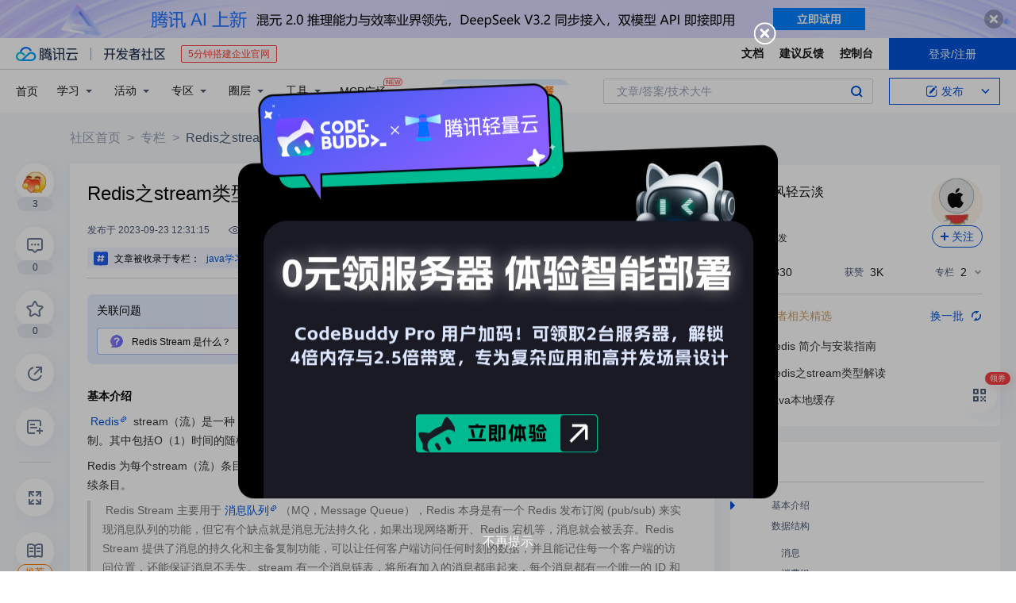

--- FILE ---
content_type: text/html; charset=utf-8
request_url: https://cloud.tencent.com.cn/developer/article/2332473
body_size: 33549
content:
<!DOCTYPE html><html lang="zh" munual-autotracker-init="" qct-uid="" qct-pv-id="hE_DSXTJhRrmO4Wm2A1dP" qct-ip="18.117.91.91" style="background:#ffffff;overscroll-behavior:auto;height:100%"><head><meta charSet="UTF-8"/><meta http-equiv="X-UA-Compatible" content="IE=edge"/><meta name="format-detection" content="telephone=no"/><title>Redis之stream类型解读-腾讯云开发者社区-腾讯云</title><meta name="subject" content="平台服务-空类-2023腾讯·技术创作特训营 第二期"/><meta name="subjectTime" content="2023-09-23 20:31:15"/><meta name="articleSource" content="O"/><meta name="magicSource" content="N"/><meta name="authorType" content="G,O"/><meta name="productSlug" content="crs,message-queue-catalog,cvm"/><meta name="keywords" content="Redis Stream,消息队列,消费组,消息持久化"/><meta name="description" content="Redis Stream是类似仅追加日志的数据结构，支持O(1)随机访问和复杂消费策略。它提供消息持久化和主备复制，用于消息队列。每个消息有唯一ID和内容，可挂载多个消费组，每组有独立游标。支持多种命令如XADD、XTRIM、XREAD等，确保消息不丢失且高效处理。"/><meta property="og:title" content="Redis之stream类型解读-腾讯云开发者社区-腾讯云"/><meta property="og:description" content="Redis Stream是类似仅追加日志的数据结构，支持O(1)随机访问和复杂消费策略。它提供消息持久化和主备复制，用于消息队列。每个消息有唯一ID和内容，可挂载多个消费组，每组有独立游标。支持多种命令如XADD、XTRIM、XREAD等，确保消息不丢失且高效处理。"/><meta property="og:image" content="https://cloudcache.tencent-cloud.com/open_proj/proj_qcloud_v2/gateway/shareicons/cloud.png"/><meta name="viewport" content="width=device-width, initial-scale=1.0, maximum-scale=1, viewport-fit=cover"/><meta name="referrer" content="unsafe-url"/><link rel="dns-prefetch" href="//qccommunity.qcloudimg.com"/><link rel="dns-prefetch" href="//ask.qcloudimg.com"/><link rel="dns-prefetch" href="//cloudcache.tencent-cloud.com"/><link rel="canonical" href="https://cloud.tencent.com.cn/developer/article/2332473"/><meta name="next-head-count" content="21"/><link rel="stylesheet" href="https://imgcache.qq.com/open_proj/proj_qcloud_v2/gateway/portal/css/base.css"/><link rel="stylesheet" href="https://qccommunity.qcloudimg.com/tvp/tdesign.min.css"/><link rel="stylesheet" href="https://cloudcache.tencentcs.cn/qcloud/ui/cloud-community/build/base/base-202511051801.css"/><style type="text/css">
        .rno-markdown p * {
          white-space: pre-wrap;
          word-break: break-all;
        }
        .tea-overlay {
          z-index: 99999!important;
        }
        .cdc-mcp-page2__main.is-fixed .cdc-mcp-page2__toolbar {
          top: 57px !important;
        }
      </style><link rel="stylesheet" href="https://cloudcache.tencentcs.cn/qcloud/ui/cloud-community/build/Article/Article-202510231103.css"/><link rel="stylesheet" href="https://qccommunity.qcloudimg.com/community-editor/katex/releasev0.16.21/katex.min.css"/><link rel="stylesheet" href="https://cloudcache.tencent-cloud.cn/qcloud/draft-master/dist/draft-master-v2.1.28.d4s2ddo9sb.css"/><link rel="stylesheet" href="https://qccommunity-1258344699.cos.ap-guangzhou.myqcloud.com/tc_player/releasev5.1.0/tcplayer.min.css"/><link rel="stylesheet"/><script src="https://tam.cdn-go.cn/aegis-sdk/latest/aegis.min.js"></script><script>
              if (Aegis) {
                new Aegis({
                  id: 'dWlmyFvjDnalkbZO8q',
                  env: 'production',
                  onError: true,
                  pagePerformance: true,
                  reportAssetSpeed: true,
                  api: {
                    reportRequest: true,
                    resHeaders: ['x-req-id'],
                  },
                  reportApiSpeed: true,
                  beforeRequest: function (data) {
                    // load js failed
                    if (data.logType === 'log') {
                      if (data.logs.level === '32' && data.logs.msg.indexOf('google') > -1) return false;
                    }
                    var ignoreKeys = [
                      'Script error',
                      'chrome-extension',
                      'qq.com',
                      'queryWeappQrcodeStatus',
                      'login/ajax/info',
                      'woa.com',
                      'trafficCollect.php',
                      'google',
                      'dscache',
                      'act-api',
                      'set_qc_cookie',
                      'opc.cloud.tencent.com',
                      'uc_gre_ad_buss',
                      'eb.xcj.pub',
                      'UCShellJava',
                      '/developer/labs/quick/loader',
                      'edgeImmersiveReaderDOM',
                      'sendBeacon',
                      'error-decoder.html',
                      'qcloud-community-track.min.js'
                    ];
                    var alarmMsg = [data.logs.url, data.logs.msg].join('|');
                    for (var i = 0; i < ignoreKeys.length; i++) {
                      if (alarmMsg.indexOf(ignoreKeys[i]) != -1) return false;
                    }
                    if (/bot|wechatdevtools|spider/i.test(navigator.userAgent)) {
                      return false;
                    }
                    if (location.hostname.indexOf('cloud.tencent.') === -1) {
                      return false;
                    }
                  },
                });
              }
    </script><link rel="preload" href="https://qccommunity.qcloudimg.com/community/_next/static/css/4732617f1f4394ad.css" as="style"/><link rel="stylesheet" href="https://qccommunity.qcloudimg.com/community/_next/static/css/4732617f1f4394ad.css" data-n-p=""/><link rel="preload" href="https://qccommunity.qcloudimg.com/community/_next/static/css/f64f62dcf0db8846.css" as="style"/><link rel="stylesheet" href="https://qccommunity.qcloudimg.com/community/_next/static/css/f64f62dcf0db8846.css" data-n-p=""/><link rel="preload" href="https://qccommunity.qcloudimg.com/community/_next/static/css/ef076e5805dc1844.css" as="style"/><link rel="stylesheet" href="https://qccommunity.qcloudimg.com/community/_next/static/css/ef076e5805dc1844.css" data-n-p=""/><noscript data-n-css=""></noscript><script defer="" nomodule="" src="https://qccommunity.qcloudimg.com/community/_next/static/chunks/polyfills-c67a75d1b6f99dc8.js"></script><script src="https://qccommunity.qcloudimg.com/community/_next/static/chunks/webpack-065a9eb892f26e1f.js" defer=""></script><script src="https://qccommunity.qcloudimg.com/community/_next/static/chunks/framework-bae252e255276064.js" defer=""></script><script src="https://qccommunity.qcloudimg.com/community/_next/static/chunks/main-e22dbace957c19a6.js" defer=""></script><script src="https://qccommunity.qcloudimg.com/community/_next/static/chunks/pages/_app-e08ee16fe9de499b.js" defer=""></script><script src="https://qccommunity.qcloudimg.com/community/_next/static/chunks/1001-a5784a7b6572cf33.js" defer=""></script><script src="https://qccommunity.qcloudimg.com/community/_next/static/chunks/8737-dc005997ddc7570d.js" defer=""></script><script src="https://qccommunity.qcloudimg.com/community/_next/static/chunks/5334-925dd179c0b7d3e5.js" defer=""></script><script src="https://qccommunity.qcloudimg.com/community/_next/static/chunks/2838-7458752cd2e7c742.js" defer=""></script><script src="https://qccommunity.qcloudimg.com/community/_next/static/chunks/4031-e3e3905dc88f3f92.js" defer=""></script><script src="https://qccommunity.qcloudimg.com/community/_next/static/chunks/8521-0c09c4ae0c5c78a3.js" defer=""></script><script src="https://qccommunity.qcloudimg.com/community/_next/static/chunks/7076-226351d02557007e.js" defer=""></script><script src="https://qccommunity.qcloudimg.com/community/_next/static/chunks/942-b3bd40599bd610d8.js" defer=""></script><script src="https://qccommunity.qcloudimg.com/community/_next/static/chunks/3946-12b5374b1d0306ee.js" defer=""></script><script src="https://qccommunity.qcloudimg.com/community/_next/static/chunks/5039-5544fbb1a27b77b2.js" defer=""></script><script src="https://qccommunity.qcloudimg.com/community/_next/static/chunks/4555-915716ecb839904f.js" defer=""></script><script src="https://qccommunity.qcloudimg.com/community/_next/static/chunks/5203-e6df1919ee63a576.js" defer=""></script><script src="https://qccommunity.qcloudimg.com/community/_next/static/chunks/4926-089d776068dc7f71.js" defer=""></script><script src="https://qccommunity.qcloudimg.com/community/_next/static/chunks/8732-4ba44b816732a912.js" defer=""></script><script src="https://qccommunity.qcloudimg.com/community/_next/static/chunks/8150-68f0da2a1c970958.js" defer=""></script><script src="https://qccommunity.qcloudimg.com/community/_next/static/chunks/111-15779ca574cc6cd0.js" defer=""></script><script src="https://qccommunity.qcloudimg.com/community/_next/static/chunks/4939-c4ea7d87808d8686.js" defer=""></script><script src="https://qccommunity.qcloudimg.com/community/_next/static/chunks/1268-22540730b3b0839b.js" defer=""></script><script src="https://qccommunity.qcloudimg.com/community/_next/static/chunks/463-04aa74aa174a5d6d.js" defer=""></script><script src="https://qccommunity.qcloudimg.com/community/_next/static/chunks/6903-126df90d24ea2131.js" defer=""></script><script src="https://qccommunity.qcloudimg.com/community/_next/static/chunks/1020-a6025c37b96f26e8.js" defer=""></script><script src="https://qccommunity.qcloudimg.com/community/_next/static/chunks/2155-59981ab43331a2f8.js" defer=""></script><script src="https://qccommunity.qcloudimg.com/community/_next/static/chunks/2686-6097d8fc3ea468f9.js" defer=""></script><script src="https://qccommunity.qcloudimg.com/community/_next/static/chunks/7522-1195102b2c7764e9.js" defer=""></script><script src="https://qccommunity.qcloudimg.com/community/_next/static/chunks/pages/article/%5BarticleId%5D-95863d5688b73384.js" defer=""></script><script src="https://qccommunity.qcloudimg.com/community/_next/static/eBwtVQpCcFpxMu8QBn_Nf/_buildManifest.js" defer=""></script><script src="https://qccommunity.qcloudimg.com/community/_next/static/eBwtVQpCcFpxMu8QBn_Nf/_ssgManifest.js" defer=""></script></head><body class="" id="body" style="overscroll-behavior:none"><div id="__next"><script src="https://dscache.tencent-cloud.cn/ecache/qcstat/qcloud/qcloudStatApi.js"></script><script src="https://qccommunity.qcloudimg.com/common/exposure-plugin-4.1.15.min.js"></script><script src="https://qccommunity.qcloudimg.com/community-track/qcloud-community-track.min.js"></script><div class="cdc-responsive-layout" aegis-first-screen-timing="true" qct-area="文章详情页"><div class="cdc-article-page cdc-global"><div class="cdc-sticky-header mod-sticky-header is-hidden" style="left:0"><div id="community-top-sticky-header-product-container"></div><div class="cdc-sticky-header__inner"><div class="cdc-sticky-header__main"><div class="mod-sticky-header__main"><div class="mod-sticky-header__author"><span class="cdc-avatar circle"><a class="cdc-avatar__inner" style="background-image:url(https://developer.qcloudimg.com/http-save/10011/d925e7433307e42690e55e1ef189dcb2.jpg)" href="/developer/user/10175571" target="_blank"></a></span><div class="author-info"><a class="author-info__name" href="/developer/user/10175571" target="_blank"><span class="name-text">一个风轻云淡</span></a></div></div><div class="mod-sticky-header__split"></div><div class="mod-sticky-header__title"><div class="mod-sticky-header__title-content"><h2 class="title-text">Redis之stream类型解读</h2><span class="title-tag">原创</span></div></div></div></div><div class="cdc-sticky-header__extra"><div class="mod-sticky-header__operates"><button class="cdc-btn mod-sticky-header__operate btn-focus cdc-btn--primary"><i class="add-icon"></i><span>关注作者</span></button></div></div></div></div><div class="cdc-header cdc-header--block"><div class="cdc-header__placeholder"></div><div class="cdc-header__inner"><div id="community-top-header-product-container"></div><div class="cdc-header__top"><div class="cdc-header__top-left"><a href="/?from=20060&amp;from_column=20060" target="_blank" class="cdc-header__top-logo" hotrep=""><i>腾讯云</i></a><div class="cdc-header__top-line"></div><a href="/developer" class="cdc-header__top-logo community"><i>开发者社区</i></a><div class="cdc-header__activity"><div id="cloud-header-product-container"></div></div></div><div class="cdc-header__top-operates"><a href="/document/product?from=20702&amp;from_column=20702" target="_blank" class="cdc-header__link">文档</a><a href="/voc/?from=20703&amp;from_column=20703" target="_blank" class="cdc-header__link">建议反馈</a><a href="https://console.cloud.tencent.com.cn?from=20063&amp;from_column=20063" target="_blank" class="cdc-header__link">控制台</a><div class="cdc-header__account"><div class="cdc-header__account-inner"><button class="cdc-btn cdc-header__account-btn  cdc-btn--primary">登录/注册</button></div></div></div></div><div class="cdc-header__bottom"><div class="cdc-header__bottom-nav"><a href="/developer" class="cdc-header__bottom-home">首页</a><div class="cdc-header__nav-list"><div class="cdc-header__nav-item">学习</div><div class="cdc-header__nav-item">活动</div><div class="cdc-header__nav-item">专区</div><div class="cdc-header__nav-item">圈层</div><div class="cdc-header__nav-item">工具</div></div><div class="cdc-header__activity"><a class="cdc-header__activity-tit" href="/developer/mcp" target="_blank" style="position:relative">MCP广场<img src="https://qccommunity.qcloudimg.com/image/new.png" style="position:absolute;width:24px;top:-6px;right:-20px"/></a></div><div id="community-header-product-container"></div></div><div class="cdc-header__bottom-operates"><div class="cdc-header__search"><div class="cdc-search__wrap"><div class="cdc-search"><span class="cdc-search__text">文章/答案/技术大牛</span><button class="cdc-search__btn">搜索<i class="cdc-search__i search"></i></button></div><div class="cdc-search__dropdown"><div class="cdc-search__bar"><input type="text" class="cdc-search__bar-input" placeholder="文章/答案/技术大牛" value=""/><div class="cdc-search__bar-btns"><button class="cdc-search__btn">搜索<i class="cdc-search__i search"></i></button><button class="cdc-search__btn">关闭<i class="cdc-search__i clear"></i></button></div></div></div></div></div><div class="cdc-header__create"><span class="cdc-header__create-btn not-logged"><span class="cdc-svg-icon-con"><span class="cdc-svg-icon" style="width:16px;height:16px;color:#0052D9"><svg width="16" height="16" viewBox="0 0 16 16" fill="currentcolor" xmlns="http://www.w3.org/2000/svg"><path d="M14.2466 12.0145C14.1698 13.6258 12.8381 14.9131 11.2129 14.9131H11.1579H4.0927H4.03772C2.4125 14.9131 1.08014 13.6258 1.00334 12.0145H1V11.8668V4.07213V4.04627V3.89922H1.00334C1.08014 2.28732 2.4125 1 4.03772 1H9.6473V1.00069H10.0786L8.7688 2.10773H8.43888H7.7916H6.37904H4.03772C2.97234 2.10773 2.10445 2.9777 2.10445 4.04629V4.41869V4.4472V6.39498V11.4269V11.4309V11.8668C2.10445 12.9354 2.97234 13.8053 4.03772 13.8053H6.37904H8.87153H11.2129C12.2782 13.8053 13.1461 12.9355 13.1461 11.8668V11.466V11.454V9.5181V6.39364L14.2506 5.3051V11.8668V12.0145H14.2466ZM10.4324 7.15226L9.63146 7.99761C9.36577 8.2693 8.69326 8.95104 8.48066 9.17631C8.26726 9.40288 8.09039 9.58901 7.95061 9.73544C7.81079 9.88188 7.72667 9.96597 7.70083 9.98656C7.63321 10.0488 7.55703 10.1144 7.47022 10.1846C7.38412 10.2542 7.29404 10.3099 7.20063 10.3516C7.10722 10.4007 6.97072 10.459 6.79049 10.5305C6.61028 10.6001 6.42213 10.6676 6.22468 10.7339C6.02792 10.8002 5.84109 10.8571 5.66484 10.9061C5.48795 10.9538 5.3561 10.9863 5.2693 11.0009C5.08977 11.0214 4.96988 10.993 4.90956 10.9168C4.84931 10.8405 4.83276 10.7107 4.85924 10.5312C4.87315 10.4331 4.9043 10.292 4.95468 10.1078C5.00431 9.92297 5.05802 9.7315 5.11431 9.53341C5.1713 9.33526 5.22629 9.15179 5.27926 8.98484C5.33297 8.8179 5.37599 8.7026 5.40978 8.64032C5.44953 8.54357 5.49463 8.45413 5.54495 8.37399C5.59465 8.29379 5.66616 8.20503 5.75965 8.10766C5.79934 8.06588 5.89281 7.96649 6.03988 7.81018C6.18624 7.65311 6.80114 7.02774 7.02104 6.79783L7.75117 6.03524L8.56212 5.1899L10.6345 3.02466L12.5214 4.93874L10.4324 7.15226ZM13.816 3.58581C13.7166 3.68987 13.6272 3.78064 13.5483 3.85883C13.4694 3.93703 13.4006 4.0066 13.3423 4.06686C13.276 4.13643 13.2144 4.19738 13.1561 4.24903L11.2785 2.33569C11.3785 2.24025 11.4965 2.12565 11.6336 1.99115C11.7707 1.85668 11.8854 1.75061 11.9761 1.67242C12.0934 1.57708 12.2133 1.51013 12.3385 1.47109C12.4525 1.43529 12.5644 1.41805 12.6751 1.41876H12.7056C12.7665 1.42139 12.8268 1.42729 12.8851 1.43724C12.8838 1.4366 12.8811 1.43724 12.8798 1.4366C12.8811 1.4366 12.8838 1.4366 12.8851 1.43724C13.1376 1.48428 13.4019 1.62009 13.6265 1.83743C13.7511 1.95871 13.8524 2.09382 13.9259 2.23296C14.0346 2.43834 14.0863 2.65304 14.0763 2.8491C14.0763 2.87294 14.0783 2.89748 14.0783 2.92201C14.0783 3.03529 14.0571 3.14789 14.0154 3.26055C13.9737 3.37314 13.9067 3.48185 13.816 3.58581Z" fill="#0052D9"></path></svg></span></span>发布<span class="cdc-svg-icon-con cdc-header__create-btn-arrow"><span class="cdc-svg-icon" style="width:16px;height:16px"><svg width="16" height="16" viewBox="0 0 16 16" fill="currentcolor" xmlns="http://www.w3.org/2000/svg"><path d="M8.16377 4L9.57798 5.41421L14.5277 10.364L13.1135 11.7782L8.1638 6.829L3.21402 11.7782L1.7998 10.364L8.16377 4Z"></path></svg></span></span></span></div></div></div></div></div><div class="cdc-m-sticky-header is-hidden is-sticky"><div class="cdc-m-sticky-header__placeholder"></div><div class="cdc-m-sticky-header__main"><div class="cdc-m-sticky-header__con"><div class="cdc-m-sticky-header__trigger"></div><div class="cdc-m-sticky-header__author"><span class="cdc-avatar large circle" style="cursor:unset"><span class="cdc-avatar__inner" style="background-image:url(https://developer.qcloudimg.com/http-save/10011/d925e7433307e42690e55e1ef189dcb2.jpg)"></span></span><div class="cdc-m-sticky-header__author-name">一个风轻云淡</div></div></div><div class="cdc-m-sticky-header__extra"><div class="cdc-m-sticky-header__extra-icon"><i class="extra-search"></i></div><div class="cdc-m-sticky-header__extra-icon"><i class="extra-share"></i></div><div class="cdc-m-sticky-header__extra-operate"><div class="cdc-m-sticky-header__extra-icon"><i class="extra-man"></i></div></div></div></div></div><div class="cdc-m-header-article"><div class="cdc-m-header-article__placeholder"></div><div class="cdc-m-header-article__content"><div class="cdc-m-header-article__main"><div class="cdc-m-header-article__con"><div class="cdc-m-header-article__trigger"></div></div><div class="cdc-m-header-article__title"><div class="cdc-m-header-article__title-logo"></div></div><div class="cdc-m-header-article__extra"><div class="cdc-m-header-article__extra-icon"><i class="extra-search"></i></div><div class="cdc-m-header-article__extra-operate"><div class="cdc-m-header-article__extra-icon"><i class="extra-man"></i></div></div></div></div></div></div><div class="cdc-global__main"><div class="cdc-article__body"><div class="cdc-layout"><div class="cdc-layout__main"><div class="cdc-crumb mod-crumb"><div class="cdc-crumb__inner"><a class="cdc-crumb__item" href="/developer">社区首页</a><span class="cdc-crumb__split"> &gt;</span><a class="cdc-crumb__item" href="/developer/column">专栏</a><span class="cdc-crumb__split"> &gt;</span><span class="cdc-crumb__item current">Redis之stream类型解读</span></div></div><div class="mod-article-content"><div class="mod-header"><div class="mod-header__top"><div class="mod-header__title"><h1 class="title-text">Redis之stream类型解读</h1><span class="title-tag">原创</span></div></div><div class="mod-article-source header"><div class="mod-article-source__main"><div class="mod-article-source__avatar"><img src="https://developer.qcloudimg.com/http-save/10011/d925e7433307e42690e55e1ef189dcb2.jpg" alt="作者头像"/></div><div class="mod-article-source__detail"><div class="mod-article-source__name"><span>一个风轻云淡</span></div></div><button class="cdc-btn mod-article-source__operate cdc-btn--primary"><span><i></i>关注</span></button></div></div><div class="mod-header__bottom"><div class="mod-header__detail"><div class="mod-header__date"><span class="date-text">发布<!-- -->于 <!-- -->2023-09-23 20:31:15</span></div><div class="mod-header__date is-mobile"><span class="date-text">发布<!-- -->于 <!-- -->2023-09-23 20:31:15</span></div><div class="mod-header__infos"><div class="cdc-icon__list"><span class="cdc-svg-icon-con"><span class="cdc-svg-icon" style="width:16px;height:16px"><svg width="16" height="16" viewBox="0 0 16 16" fill="currentcolor" xmlns="http://www.w3.org/2000/svg"><g id="icon-view" transform="translate(0.000000, 3.000000)" fill="currentcolor" fill-rule="nonzero"><path d="M15.885,4.68036 C14.9951,3.57569 11.7987,-0.004272 7.99883,-0.004272 C4.19895,-0.004272 1.02302,3.57569 0.112682,4.68036 C0.040058,4.77107 0.000488281,4.88381 0.000488281,5 C0.000488281,5.1162 0.040058,5.22894 0.112682,5.31964 C1.00767,6.42432 4.20407,10.0043 7.99883,10.0043 C11.7936,10.0043 14.9951,6.42432 15.885,5.31964 C15.9576,5.22894 15.9972,5.1162 15.9972,5 C15.9972,4.88381 15.9576,4.77107 15.885,4.68036 Z M7.99883,8.97632 C4.93029,8.97632 2.25555,6.25043 1.17644,4.99745 C2.25555,3.74446 4.95586,1.01857 7.99883,1.01857 C11.0418,1.01857 13.7421,3.74446 14.8314,4.99745 C13.7421,6.25043 11.0418,8.97632 7.99883,8.97632 Z" id="形状"></path><path d="M7.97304,2.55286 C7.49865,2.55286 7.03491,2.69353 6.64046,2.95709 C6.24602,3.22065 5.93859,3.59525 5.75704,4.03354 C5.5755,4.47182 5.528,4.95409 5.62055,5.41937 C5.7131,5.88465 5.94154,6.31203 6.27699,6.64748 C6.61244,6.98293 7.03982,7.21137 7.5051,7.30392 C7.97038,7.39647 8.45265,7.34897 8.89093,7.16743 C9.32922,6.98588 9.70382,6.67845 9.96738,6.28401 C10.2309,5.88956 10.3716,5.42582 10.3716,4.95143 C10.3716,4.31529 10.1189,3.7052 9.66909,3.25538 C9.21927,2.80556 8.60918,2.55286 7.97304,2.55286 Z M7.97304,6.32716 C7.70095,6.32716 7.43496,6.24647 7.20872,6.09531 C6.98249,5.94414 6.80616,5.72928 6.70203,5.4779 C6.59791,5.22652 6.57066,4.94991 6.62374,4.68304 C6.67683,4.41617 6.80785,4.17104 7.00025,3.97864 C7.19265,3.78625 7.43778,3.65522 7.70465,3.60214 C7.97151,3.54905 8.24813,3.5763 8.49951,3.68042 C8.75089,3.78455 8.96575,3.96088 9.11692,4.18712 C9.26808,4.41335 9.34877,4.67934 9.34877,4.95143 C9.35012,5.13295 9.31553,5.31295 9.247,5.48104 C9.17846,5.64913 9.07734,5.802 8.94946,5.93084 C8.82158,6.05967 8.66946,6.16192 8.50188,6.2317 C8.3343,6.30147 8.15457,6.33739 7.97304,6.33739 L7.97304,6.32716 Z" id="形状"></path></g></svg></span><span class="cdc-svg-icon-text">751</span></span><span class="cdc-svg-icon-con is-comment"><span class="cdc-svg-icon" style="width:16px;height:16px"><svg width="16" height="16" viewBox="0 0 16 16" fill="currentcolor" xmlns="http://www.w3.org/2000/svg"><path fill-rule="evenodd" clip-rule="evenodd" d="M8 13.414L5.58594 11H2V3H14V11H10.4141L8 13.414ZM5.17175 12L8 14.8282L10.8282 12H15V2H1V12H5.17175ZM4 6C3.44775 6 3 6.44769 3 7C3 7.55231 3.44775 8 4 8C4.55225 8 5 7.55231 5 7C5 6.44769 4.55225 6 4 6ZM7 7C7 6.44769 7.44775 6 8 6C8.55225 6 9 6.44769 9 7C9 7.55231 8.55225 8 8 8C7.44775 8 7 7.55231 7 7ZM12 6C11.4478 6 11 6.44769 11 7C11 7.55231 11.4478 8 12 8C12.5522 8 13 7.55231 13 7C13 6.44769 12.5522 6 12 6Z"></path></svg></span><span class="cdc-svg-icon-text">0</span></span></div></div></div><div class="mod-header__operates"><div class="mod-header__operate"><span class="cdc-svg-icon-con is-operate"><span class="cdc-svg-icon" style="width:16px;height:16px"><svg width="16" height="16" viewBox="0 0 16 16" fill="currentcolor" xmlns="http://www.w3.org/2000/svg"><path fill-rule="evenodd" clip-rule="evenodd" d="M9.21101 2.54545C8.80733 1.81818 7.79814 1.81818 7.39446 2.54545L1.94481 12.3636C1.54113 13.0909 2.04573 14 2.85308 14H13.7524C14.5597 14 15.0643 13.0909 14.6607 12.3636L9.21101 2.54545ZM2.85308 12.9091L8.30273 3.09091L13.7524 12.9091H2.85308ZM8.00037 6H9.00037V10H8.00037V6ZM8.00037 11H9.00037V12H8.00037V11Z" fill="currentcolor"></path></svg></span><span class="cdc-svg-icon-text">举报</span></span></div></div></div><div class="mod-header__special"><div class="cdc-special-guide"><span><i class="cdc-special-guide-icon"></i>文章被收录于专栏：</span><span class="cdc-special-guide-first"><a class="cdc-special-guide-first-text" href="/developer/column/97442">java学习java</a></span><a class="cdc-special-guide-name">java学习java</a></div></div></div><div class="mod-content"><div class="mod-content__markdown"><div><div class="rno-markdown new-version rno-"><h4 id="fifrf" name="%E2%80%8B%E5%9F%BA%E6%9C%AC%E4%BB%8B%E7%BB%8D">​基本介绍</h4><p>Redis stream（流）是一种数据结构，其作用类似于仅追加日志，但也实现了多个操作来克服典型仅追加日志的一些限制。其中包括O（1）时间的随机访问和复杂的消费策略，如消费者群体。 您可以使用流实时记录和同时联合事件。 </p><p>Redis 为每个stream（流）条目生成一个唯一的 ID。可以在以后使用这些 ID 检索其关联的条目，或读取和处理流中的所有后续条目。</p><blockquote><p> Redis Stream 主要用于消息队列（MQ，Message Queue），Redis 本身是有一个 Redis 发布订阅 (pub/sub) 来实现消息队列的功能，但它有个缺点就是消息无法持久化，如果出现网络断开、Redis 宕机等，消息就会被丢弃。Redis Stream 提供了消息的持久化和主备复制功能，可以让任何客户端访问任何时刻的数据，并且能记住每一个客户端的访问位置，还能保证消息不丢失。stream 有一个消息链表，将所有加入的消息都串起来，每个消息都有一个唯一的 ID 和对应的内容。消息是持久化的，Redis 重启后，内容还在。</p></blockquote><h4 id="66ch9" name="%E6%95%B0%E6%8D%AE%E7%BB%93%E6%9E%84">数据结构</h4><p>Redis Stream 的结构如下所示，它有一个消息链表，将所有加入的消息都串起来，每个消息都有一个唯一的 ID 和对应的内容</p><h5 id="bqnvj" name="%E6%B6%88%E6%81%AF"><strong>消息</strong></h5><p>每个 Stream 都有唯一的名称，它就是 Redis 的 key，在我们首次使用 xadd 指令追加消息时自动创建。<code>XADD key ID field value[field value ...]</code></p><ul class="ul-level-0"><li>消息 ID：消息 ID 的形式是 timestampInMillis-sequence，例如 1527846880572-5，它表示当前的消息在毫米时间戳 1527846880572 时产生，并且是该毫秒内产生的第5条消息。消息 ID 可以由服务器自动生成，也可以由客户端自己指定，但是形式必须是整数-整数，而且必须是后面加入的消息的 ID 要大于前面的消息 ID。</li><li>消息内容：消息内容就是键值对，形如 hash 结构的键值对。</li></ul><h5 id="ds0cr" name="%E6%B6%88%E8%B4%B9%E7%BB%84"><strong>消费组</strong></h5><p>每个 Stream 都可以挂多个消费组（Consumer Group），每个消费组会有个游标<em style="font-style:italic">last_delivered_id</em>在 Stream 数组之上往前移动，表示当前消费组已经消费到哪条消息了。每个消费组都有一个 Stream 内唯一的名称，消费组不会自动创建，它需要单独的指令<code>xgroup create</code>进行创建，需要指定从 Stream 的某个消息<em style="font-style:italic">ID</em>开始消费，这个 ID 用来初始化 last_delivered_id 变量。每个消费组的状态都是独立的，相互不受影响。也就是说同一份 Stream 内部的消息会被每个消费组都消费到。同一个消费组可以挂接多个消费者（Consumer），这些消费者之间是竞争关系，任意一个消费者读取了消息都会使游标 last_delivered_id 往前移动。每个消费者有一个组内唯一名称。</p><h5 id="8nmli" name="%E6%B6%88%E8%B4%B9%E8%80%85"><strong>消费者</strong></h5><p>消费者内部会有一个状态变量<em style="font-style:italic">pending_ids</em>，维护消费者的未确认的 id。 pending_ids 记录了当前已经被客户端读取的消息，但是还没有<em style="font-style:italic">ack</em>(Acknowledge character：确认字符）。如果客户端没有 ack，这个变量里面的消息 ID 就会越来越多，一旦某个消息被 ack，它就开始减少。这个 pending_ids 变量在 Redis 官方被称为 PEL，也就是 Pending Entries List，这是一个核心的数据结构，它用来确保客户端至少消费了消息一次，而不会在网络传输的中途丢失了而没被处理。</p><h4 id="3ebp3" name="%E5%9F%BA%E6%9C%AC%E4%BD%BF%E7%94%A8%E5%91%BD%E4%BB%A4">基本使用命令</h4><h5 id="2mo94" name="%E6%A6%82%E8%BF%B0">概述 </h5><p><strong>消息队列相关命令：</strong></p><ul class="ul-level-0"><li><strong>XADD</strong> - 添加消息到末尾</li><li><strong>XTRIM</strong> - 对流进行修剪，限制长度</li><li><strong>XDEL</strong> - 删除消息</li><li><strong>XLEN</strong> - 获取流包含的元素数量，即消息长度</li><li><strong>XRANGE</strong> - 获取消息列表，会自动过滤已经删除的消息</li><li><strong>XREVRANGE</strong> - 反向获取消息列表，ID 从大到小</li><li><strong>XREAD</strong> - 以阻塞或非阻塞方式获取消息列表</li></ul><p><strong>消费者组相关命令：</strong></p><ul class="ul-level-0"><li><strong>XGROUP CREATE</strong> - 创建消费者组</li><li><strong>XREADGROUP GROUP</strong> - 读取消费者组中的消息</li><li><strong>XACK</strong> - 将消息标记为&quot;已处理&quot;</li><li><strong>XGROUP SETID</strong> - 为消费者组设置新的最后递送消息ID</li><li><strong>XGROUP DELCONSUMER</strong> - 删除消费者</li><li><strong>XGROUP DESTROY</strong> - 删除消费者组</li><li><strong>XPENDING</strong> - 显示待处理消息的相关信息</li><li><strong>XCLAIM</strong> - 转移消息的归属权</li><li><strong>XINFO </strong>- 查看流和消费者组的相关信息；</li><li><strong>XINFO GROUPS</strong> - 打印消费者组的信息；</li><li><strong>XINFO STREAM</strong> - 打印流信息</li></ul><h5 id="epm54" name="xadd-%E5%91%BD%E4%BB%A4">xadd 命令</h5><p>XADD 命令将指定的流条目追加到指定 key 的流中。如果 key 不存在，将使用流的条目自动创建 key。</p><blockquote><p> 一个条目是由一组键值对组成的，它基本上是一个小的字典。键值对以用户给定的顺序存储，并且读取流的命令（如 XRANGE 或者 XREAD）可以保证按照通过 XADD 添加的顺序返回。
 </p></blockquote><div class="rno-markdown-code" qct-area="代码块-0-javascript" qct-exposure=""><div class="rno-markdown-code-toolbar"><div class="rno-markdown-code-toolbar-info"><div class="rno-markdown-code-toolbar-item"><span class="is-m-hidden">代码语言：</span>javascript</div></div><div class="rno-markdown-code-toolbar-opt"></div></div><div class="developer-code-block"><div class="rno-markdown-code-opt-float" qct-exposure="" qct-click="" qct-area="复制"><div class="rno-markdown-code-icon-btn qa-r-editor-btn"><svg width="16" height="16" viewBox="0 0 16 16" fill="none" xmlns="http://www.w3.org/2000/svg"><path fill-rule="evenodd" clip-rule="evenodd" d="M4.5 15.5V3.5H14.5V15.5H4.5ZM12.5 5.5H6.5V13.5H12.5V5.5ZM9.5 2.5H3.5V12.5H1.5V0.5H11.5V2.5H9.5Z" fill="currentcolor"></path></svg><div class="qa-r-editor-btn-tip tooltip"><div class="qa-r-editor-tip-text">复制</div></div></div></div><pre class="prism-token token line-numbers language-javascript"><code class="language-javascript" style="margin-left:0">XADD key ID field value [field value ...]</code></pre></div></div><ul class="ul-level-0"><li><strong>key</strong> ：队列名称，如果不存在就创建</li><li><strong>ID</strong> ：消息 id，我们使用 * 表示由 redis 生成，可以自定义，但是要自己保证递增性。</li><li><strong>field value</strong> ： 记录。</li></ul><div class="rno-markdown-code" qct-area="代码块-0-javascript" qct-exposure=""><div class="rno-markdown-code-toolbar"><div class="rno-markdown-code-toolbar-info"><div class="rno-markdown-code-toolbar-item"><span class="is-m-hidden">代码语言：</span>javascript</div></div><div class="rno-markdown-code-toolbar-opt"></div></div><div class="developer-code-block"><div class="rno-markdown-code-opt-float" qct-exposure="" qct-click="" qct-area="复制"><div class="rno-markdown-code-icon-btn qa-r-editor-btn"><svg width="16" height="16" viewBox="0 0 16 16" fill="none" xmlns="http://www.w3.org/2000/svg"><path fill-rule="evenodd" clip-rule="evenodd" d="M4.5 15.5V3.5H14.5V15.5H4.5ZM12.5 5.5H6.5V13.5H12.5V5.5ZM9.5 2.5H3.5V12.5H1.5V0.5H11.5V2.5H9.5Z" fill="currentcolor"></path></svg><div class="qa-r-editor-btn-tip tooltip"><div class="qa-r-editor-tip-text">复制</div></div></div></div><pre class="prism-token token line-numbers language-javascript"><code class="language-javascript" style="margin-left:0">redis&gt; XADD mystream * name Sara surname OConnor
&quot;1601372323627-0&quot;
redis&gt; XADD mystream * field1 value1 field2 value2 field3 value3
&quot;1601372323627-1&quot;
redis&gt; XLEN mystream
(integer) 2
redis&gt; XRANGE mystream - +
1) 1) &quot;1601372323627-0&quot;
   2) 1) &quot;name&quot;
      2) &quot;Sara&quot;
      3) &quot;surname&quot;
      4) &quot;OConnor&quot;
2) 1) &quot;1601372323627-1&quot;
   2) 1) &quot;field1&quot;
      2) &quot;value1&quot;
      3) &quot;field2&quot;
      4) &quot;value2&quot;
      5) &quot;field3&quot;
      6) &quot;value3&quot;</code></pre></div></div><blockquote><p>  返回值：该命令返回添加的条目的 ID。如果 ID 参数传的是*，那么 ID 是自动生成的，否则，命令仅返回用户在插入期间指定的相同的 ID。
 </p></blockquote><h5 id="5j9rb" name="xtrim-%E5%91%BD%E4%BB%A4">xtrim 命令</h5><p>XTRIM 将流裁剪为指定数量的项目，如有需要，将驱逐旧的项目（ID较小的项目）。</p><div class="rno-markdown-code" qct-area="代码块-0-javascript" qct-exposure=""><div class="rno-markdown-code-toolbar"><div class="rno-markdown-code-toolbar-info"><div class="rno-markdown-code-toolbar-item"><span class="is-m-hidden">代码语言：</span>javascript</div></div><div class="rno-markdown-code-toolbar-opt"></div></div><div class="developer-code-block"><div class="rno-markdown-code-opt-float" qct-exposure="" qct-click="" qct-area="复制"><div class="rno-markdown-code-icon-btn qa-r-editor-btn"><svg width="16" height="16" viewBox="0 0 16 16" fill="none" xmlns="http://www.w3.org/2000/svg"><path fill-rule="evenodd" clip-rule="evenodd" d="M4.5 15.5V3.5H14.5V15.5H4.5ZM12.5 5.5H6.5V13.5H12.5V5.5ZM9.5 2.5H3.5V12.5H1.5V0.5H11.5V2.5H9.5Z" fill="currentcolor"></path></svg><div class="qa-r-editor-btn-tip tooltip"><div class="qa-r-editor-tip-text">复制</div></div></div></div><pre class="prism-token token line-numbers language-javascript"><code class="language-javascript" style="margin-left:0">XTRIM key MAXLEN [~] count</code></pre></div></div><ul class="ul-level-0"><li><strong>key</strong> ：队列名称</li><li><strong>MAXLEN</strong> ：长度</li><li><strong>count</strong> ：数量</li></ul><div class="rno-markdown-code" qct-area="代码块-0-javascript" qct-exposure=""><div class="rno-markdown-code-toolbar"><div class="rno-markdown-code-toolbar-info"><div class="rno-markdown-code-toolbar-item"><span class="is-m-hidden">代码语言：</span>javascript</div></div><div class="rno-markdown-code-toolbar-opt"></div></div><div class="developer-code-block"><div class="rno-markdown-code-opt-float" qct-exposure="" qct-click="" qct-area="复制"><div class="rno-markdown-code-icon-btn qa-r-editor-btn"><svg width="16" height="16" viewBox="0 0 16 16" fill="none" xmlns="http://www.w3.org/2000/svg"><path fill-rule="evenodd" clip-rule="evenodd" d="M4.5 15.5V3.5H14.5V15.5H4.5ZM12.5 5.5H6.5V13.5H12.5V5.5ZM9.5 2.5H3.5V12.5H1.5V0.5H11.5V2.5H9.5Z" fill="currentcolor"></path></svg><div class="qa-r-editor-btn-tip tooltip"><div class="qa-r-editor-tip-text">复制</div></div></div></div><pre class="prism-token token line-numbers language-javascript"><code class="language-javascript" style="margin-left:0">127.0.0.1:6379&gt; XADD mystream * field1 A field2 B field3 C field4 D
&quot;1601372434568-0&quot;
127.0.0.1:6379&gt; XTRIM mystream MAXLEN 2
(integer) 0
127.0.0.1:6379&gt; XRANGE mystream - +
1) 1) &quot;1601372434568-0&quot;
   2) 1) &quot;field1&quot;
      2) &quot;A&quot;
      3) &quot;field2&quot;
      4) &quot;B&quot;
      5) &quot;field3&quot;
      6) &quot;C&quot;
      7) &quot;field4&quot;
      8) &quot;D&quot;</code></pre></div></div><blockquote><p> 返回值：返回从流中删除的条目数。
 </p></blockquote><h5 id="1h1e6" name="xdel-%E5%91%BD%E4%BB%A4"> xdel 命令</h5><p>从指定流中移除指定的条目，并返回成功删除的条目的数量。在传递的ID不存在的情况下，返回的数量可能与传递的ID数量不同。</p><div class="rno-markdown-code" qct-area="代码块-0-javascript" qct-exposure=""><div class="rno-markdown-code-toolbar"><div class="rno-markdown-code-toolbar-info"><div class="rno-markdown-code-toolbar-item"><span class="is-m-hidden">代码语言：</span>javascript</div></div><div class="rno-markdown-code-toolbar-opt"></div></div><div class="developer-code-block"><div class="rno-markdown-code-opt-float" qct-exposure="" qct-click="" qct-area="复制"><div class="rno-markdown-code-icon-btn qa-r-editor-btn"><svg width="16" height="16" viewBox="0 0 16 16" fill="none" xmlns="http://www.w3.org/2000/svg"><path fill-rule="evenodd" clip-rule="evenodd" d="M4.5 15.5V3.5H14.5V15.5H4.5ZM12.5 5.5H6.5V13.5H12.5V5.5ZM9.5 2.5H3.5V12.5H1.5V0.5H11.5V2.5H9.5Z" fill="currentcolor"></path></svg><div class="qa-r-editor-btn-tip tooltip"><div class="qa-r-editor-tip-text">复制</div></div></div></div><pre class="prism-token token line-numbers language-javascript"><code class="language-javascript" style="margin-left:0">XDEL key ID[ID ...]</code></pre></div></div><ul class="ul-level-0"><li><strong>key：队列名称。</strong></li><li><strong>ID：消息 ID </strong></li></ul><div class="rno-markdown-code" qct-area="代码块-0-javascript" qct-exposure=""><div class="rno-markdown-code-toolbar"><div class="rno-markdown-code-toolbar-info"><div class="rno-markdown-code-toolbar-item"><span class="is-m-hidden">代码语言：</span>javascript</div></div><div class="rno-markdown-code-toolbar-opt"></div></div><div class="developer-code-block"><div class="rno-markdown-code-opt-float" qct-exposure="" qct-click="" qct-area="复制"><div class="rno-markdown-code-icon-btn qa-r-editor-btn"><svg width="16" height="16" viewBox="0 0 16 16" fill="none" xmlns="http://www.w3.org/2000/svg"><path fill-rule="evenodd" clip-rule="evenodd" d="M4.5 15.5V3.5H14.5V15.5H4.5ZM12.5 5.5H6.5V13.5H12.5V5.5ZM9.5 2.5H3.5V12.5H1.5V0.5H11.5V2.5H9.5Z" fill="currentcolor"></path></svg><div class="qa-r-editor-btn-tip tooltip"><div class="qa-r-editor-tip-text">复制</div></div></div></div><pre class="prism-token token line-numbers language-javascript"><code class="language-javascript" style="margin-left:0">&gt; XADD mystream * a 1
1538561698944-0
&gt; XADD mystream * b 2
1538561700640-0
&gt; XADD mystream * c 3
1538561701744-0
&gt; XDEL mystream 1538561700640-0
(integer) 1
127.0.0.1:6379&gt; XRANGE mystream - +
1) 1) 1538561698944-0
   2) 1) &quot;a&quot;
      2) &quot;1&quot;
2) 1) 1538561701744-0
   2) 1) &quot;c&quot;
      2) &quot;3&quot;</code></pre></div></div><blockquote><p> 返回值：删除的条目数量。
 </p></blockquote><h5 id="ftihq" name="xlen-%E5%91%BD%E4%BB%A4">xlen 命令</h5><p>返回流中的条目数。如果指定的key不存在，则此命令返回0，就好像该流为空。</p><blockquote><p> 与其他的Redis类型不同，零长度流是可能的，所以你应该调用<code>TYPE</code>或者<code>EXISTS</code>来检查一个key是否存在。一旦内部没有任何的条目（例如调用<code>XDEL</code>后），流不会被自动删除，因为可能还存在与其相关联的消费者组。
 </p></blockquote><div class="rno-markdown-code" qct-area="代码块-0-javascript" qct-exposure=""><div class="rno-markdown-code-toolbar"><div class="rno-markdown-code-toolbar-info"><div class="rno-markdown-code-toolbar-item"><span class="is-m-hidden">代码语言：</span>javascript</div></div><div class="rno-markdown-code-toolbar-opt"></div></div><div class="developer-code-block"><div class="rno-markdown-code-opt-float" qct-exposure="" qct-click="" qct-area="复制"><div class="rno-markdown-code-icon-btn qa-r-editor-btn"><svg width="16" height="16" viewBox="0 0 16 16" fill="none" xmlns="http://www.w3.org/2000/svg"><path fill-rule="evenodd" clip-rule="evenodd" d="M4.5 15.5V3.5H14.5V15.5H4.5ZM12.5 5.5H6.5V13.5H12.5V5.5ZM9.5 2.5H3.5V12.5H1.5V0.5H11.5V2.5H9.5Z" fill="currentcolor"></path></svg><div class="qa-r-editor-btn-tip tooltip"><div class="qa-r-editor-tip-text">复制</div></div></div></div><pre class="prism-token token line-numbers language-javascript"><code class="language-javascript" style="margin-left:0">redis&gt; XADD mystream * item 1
&quot;1601372563177-0&quot;
redis&gt; XADD mystream * item 2
&quot;1601372563178-0&quot;
redis&gt; XADD mystream * item 3
&quot;1601372563178-1&quot;
redis&gt; XLEN mystream
(integer) 3</code></pre></div></div><blockquote><p> 返回值：流中包含的条目数量
 </p></blockquote><h5 id="aj2fc" name="xrange-%E5%91%BD%E4%BB%A4">xrange 命令</h5><p>xrange命令返回流中满足给定ID范围的条目。范围由最小和最大ID指定。所有ID在指定的两个ID之间或与其中一个ID相等（闭合区间）的条目将会被返回。</p><div class="rno-markdown-code" qct-area="代码块-0-javascript" qct-exposure=""><div class="rno-markdown-code-toolbar"><div class="rno-markdown-code-toolbar-info"><div class="rno-markdown-code-toolbar-item"><span class="is-m-hidden">代码语言：</span>javascript</div></div><div class="rno-markdown-code-toolbar-opt"></div></div><div class="developer-code-block"><div class="rno-markdown-code-opt-float" qct-exposure="" qct-click="" qct-area="复制"><div class="rno-markdown-code-icon-btn qa-r-editor-btn"><svg width="16" height="16" viewBox="0 0 16 16" fill="none" xmlns="http://www.w3.org/2000/svg"><path fill-rule="evenodd" clip-rule="evenodd" d="M4.5 15.5V3.5H14.5V15.5H4.5ZM12.5 5.5H6.5V13.5H12.5V5.5ZM9.5 2.5H3.5V12.5H1.5V0.5H11.5V2.5H9.5Z" fill="currentcolor"></path></svg><div class="qa-r-editor-btn-tip tooltip"><div class="qa-r-editor-tip-text">复制</div></div></div></div><pre class="prism-token token line-numbers language-javascript"><code class="language-javascript" style="margin-left:0">XRANGE key start end [COUNT count]</code></pre></div></div><ul class="ul-level-0"><li><strong>key</strong> ：队列名</li><li><strong>start</strong> ：开始值， - 表示最小值</li><li><strong>end</strong> ：结束值， + 表示最大值</li><li><strong>count</strong> ：数量</li></ul><div class="rno-markdown-code" qct-area="代码块-0-javascript" qct-exposure=""><div class="rno-markdown-code-toolbar"><div class="rno-markdown-code-toolbar-info"><div class="rno-markdown-code-toolbar-item"><span class="is-m-hidden">代码语言：</span>javascript</div></div><div class="rno-markdown-code-toolbar-opt"></div></div><div class="developer-code-block"><div class="rno-markdown-code-opt-float" qct-exposure="" qct-click="" qct-area="复制"><div class="rno-markdown-code-icon-btn qa-r-editor-btn"><svg width="16" height="16" viewBox="0 0 16 16" fill="none" xmlns="http://www.w3.org/2000/svg"><path fill-rule="evenodd" clip-rule="evenodd" d="M4.5 15.5V3.5H14.5V15.5H4.5ZM12.5 5.5H6.5V13.5H12.5V5.5ZM9.5 2.5H3.5V12.5H1.5V0.5H11.5V2.5H9.5Z" fill="currentcolor"></path></svg><div class="qa-r-editor-btn-tip tooltip"><div class="qa-r-editor-tip-text">复制</div></div></div></div><pre class="prism-token token line-numbers language-javascript"><code class="language-javascript" style="margin-left:0">redis&gt; XADD writers * name Virginia surname Woolf
&quot;1601372577811-0&quot;
redis&gt; XADD writers * name Jane surname Austen
&quot;1601372577811-1&quot;
redis&gt; XADD writers * name Toni surname Morrison
&quot;1601372577811-2&quot;
redis&gt; XADD writers * name Agatha surname Christie
&quot;1601372577812-0&quot;
redis&gt; XADD writers * name Ngozi surname Adichie
&quot;1601372577812-1&quot;
redis&gt; XLEN writers
(integer) 5
redis&gt; XRANGE writers - + COUNT 2
1) 1) &quot;1601372577811-0&quot;
   2) 1) &quot;name&quot;
      2) &quot;Virginia&quot;
      3) &quot;surname&quot;
      4) &quot;Woolf&quot;
2) 1) &quot;1601372577811-1&quot;
   2) 1) &quot;name&quot;
      2) &quot;Jane&quot;
      3) &quot;surname&quot;
      4) &quot;Austen&quot;</code></pre></div></div><blockquote><p> 返回值：该命令返回ID与指定范围匹配的条目。返回的条目是完整的，这意味着ID和所有组成条目的字段都将返回。此外，返回的条目及其字段和值的顺序与使用<code>XADD</code>添加它们的顺序完全一致。
 </p></blockquote><h5 id="27sjc" name="xread-%E5%91%BD%E4%BB%A4">xread 命令 </h5><p>从一个或者多个流中读取数据，仅返回ID大于调用者报告的最后接收ID的条目。此命令有一个阻塞选项，用于等待可用的项目，类似于<code>BRPOP</code>或者<code>BZPOPMIN</code>等等。</p><div class="rno-markdown-code" qct-area="代码块-0-javascript" qct-exposure=""><div class="rno-markdown-code-toolbar"><div class="rno-markdown-code-toolbar-info"><div class="rno-markdown-code-toolbar-item"><span class="is-m-hidden">代码语言：</span>javascript</div></div><div class="rno-markdown-code-toolbar-opt"></div></div><div class="developer-code-block"><div class="rno-markdown-code-opt-float" qct-exposure="" qct-click="" qct-area="复制"><div class="rno-markdown-code-icon-btn qa-r-editor-btn"><svg width="16" height="16" viewBox="0 0 16 16" fill="none" xmlns="http://www.w3.org/2000/svg"><path fill-rule="evenodd" clip-rule="evenodd" d="M4.5 15.5V3.5H14.5V15.5H4.5ZM12.5 5.5H6.5V13.5H12.5V5.5ZM9.5 2.5H3.5V12.5H1.5V0.5H11.5V2.5H9.5Z" fill="currentcolor"></path></svg><div class="qa-r-editor-btn-tip tooltip"><div class="qa-r-editor-tip-text">复制</div></div></div></div><pre class="prism-token token line-numbers language-javascript"><code class="language-javascript" style="margin-left:0">XREAD[COUNT count][BLOCK milliseconds] STREAMS key[key ...]id[id ...]</code></pre></div></div><ul class="ul-level-0"><li>count：数量。</li><li>milliseconds：可选，阻塞毫秒数，没有设置就是非阻塞模式。</li><li>key ：队列名。</li><li>id：消息 ID。</li></ul><div class="rno-markdown-code" qct-area="代码块-0-javascript" qct-exposure=""><div class="rno-markdown-code-toolbar"><div class="rno-markdown-code-toolbar-info"><div class="rno-markdown-code-toolbar-item"><span class="is-m-hidden">代码语言：</span>javascript</div></div><div class="rno-markdown-code-toolbar-opt"></div></div><div class="developer-code-block"><div class="rno-markdown-code-opt-float" qct-exposure="" qct-click="" qct-area="复制"><div class="rno-markdown-code-icon-btn qa-r-editor-btn"><svg width="16" height="16" viewBox="0 0 16 16" fill="none" xmlns="http://www.w3.org/2000/svg"><path fill-rule="evenodd" clip-rule="evenodd" d="M4.5 15.5V3.5H14.5V15.5H4.5ZM12.5 5.5H6.5V13.5H12.5V5.5ZM9.5 2.5H3.5V12.5H1.5V0.5H11.5V2.5H9.5Z" fill="currentcolor"></path></svg><div class="qa-r-editor-btn-tip tooltip"><div class="qa-r-editor-tip-text">复制</div></div></div></div><pre class="prism-token token line-numbers language-javascript"><code class="language-javascript" style="margin-left:0">redis&gt; XREAD COUNT 2 STREAMS mystream writers 0-0 0-0
1) 1) &quot;mystream&quot;
   2) 1) 1) 1526984818136-0
         2) 1) &quot;duration&quot;
            2) &quot;1532&quot;
            3) &quot;event-id&quot;
            4) &quot;5&quot;
            5) &quot;user-id&quot;
            6) &quot;7782813&quot;
      2) 1) 1526999352406-0
         2) 1) &quot;duration&quot;
            2) &quot;812&quot;
            3) &quot;event-id&quot;
            4) &quot;9&quot;
            5) &quot;user-id&quot;
            6) &quot;388234&quot;
2) 1) &quot;writers&quot;
   2) 1) 1) 1526985676425-0
         2) 1) &quot;name&quot;
            2) &quot;Virginia&quot;
            3) &quot;surname&quot;
            4) &quot;Woolf&quot;
      2) 1) 1526985685298-0
         2) 1) &quot;name&quot;
            2) &quot;Jane&quot;
            3) &quot;surname&quot;
            4) &quot;Austen&quot;</code></pre></div></div><blockquote><p> 返回值：该命令返回一个结果数组：返回数组的每个元素都是一个由两个元素组成的数组（键名和为该键报告的条目）。报告的条目是完整的流条目，具有ID以及所有字段和值的列表。返回的条目及其字段和值的顺序与使用<code>XADD</code>添加它们的顺序完全一致。
 当使用<strong>BLOCK</strong>时，超时时将返回一个空回复（<code>nil</code>）。
 </p></blockquote><h5 id="5getg" name="xgroup-%E5%91%BD%E4%BB%A4">xgroup 命令 </h5><p>使用 XGROUP CREATE 创建消费者组，语法格式：</p><div class="rno-markdown-code" qct-area="代码块-0-javascript" qct-exposure=""><div class="rno-markdown-code-toolbar"><div class="rno-markdown-code-toolbar-info"><div class="rno-markdown-code-toolbar-item"><span class="is-m-hidden">代码语言：</span>javascript</div></div><div class="rno-markdown-code-toolbar-opt"></div></div><div class="developer-code-block"><div class="rno-markdown-code-opt-float" qct-exposure="" qct-click="" qct-area="复制"><div class="rno-markdown-code-icon-btn qa-r-editor-btn"><svg width="16" height="16" viewBox="0 0 16 16" fill="none" xmlns="http://www.w3.org/2000/svg"><path fill-rule="evenodd" clip-rule="evenodd" d="M4.5 15.5V3.5H14.5V15.5H4.5ZM12.5 5.5H6.5V13.5H12.5V5.5ZM9.5 2.5H3.5V12.5H1.5V0.5H11.5V2.5H9.5Z" fill="currentcolor"></path></svg><div class="qa-r-editor-btn-tip tooltip"><div class="qa-r-editor-tip-text">复制</div></div></div></div><pre class="prism-token token line-numbers language-javascript"><code class="language-javascript" style="margin-left:0">XGROUP [CREATE key groupname id-or-$] [SETID key groupname id-or-$] [DESTROY key groupname] [DELCONSUMER key groupname consumername]</code></pre></div></div><ul class="ul-level-0"><li><strong>key</strong> ：队列名称，如果不存在就创建</li><li><strong>groupname</strong> ：组名。</li><li><strong>$</strong> ： 表示从尾部开始消费，只接受新消息，当前 Stream 消息会全部忽略。</li></ul><p>从头开始消费:</p><div class="rno-markdown-code" qct-area="代码块-0-javascript" qct-exposure=""><div class="rno-markdown-code-toolbar"><div class="rno-markdown-code-toolbar-info"><div class="rno-markdown-code-toolbar-item"><span class="is-m-hidden">代码语言：</span>javascript</div></div><div class="rno-markdown-code-toolbar-opt"></div></div><div class="developer-code-block"><div class="rno-markdown-code-opt-float" qct-exposure="" qct-click="" qct-area="复制"><div class="rno-markdown-code-icon-btn qa-r-editor-btn"><svg width="16" height="16" viewBox="0 0 16 16" fill="none" xmlns="http://www.w3.org/2000/svg"><path fill-rule="evenodd" clip-rule="evenodd" d="M4.5 15.5V3.5H14.5V15.5H4.5ZM12.5 5.5H6.5V13.5H12.5V5.5ZM9.5 2.5H3.5V12.5H1.5V0.5H11.5V2.5H9.5Z" fill="currentcolor"></path></svg><div class="qa-r-editor-btn-tip tooltip"><div class="qa-r-editor-tip-text">复制</div></div></div></div><pre class="prism-token token line-numbers language-javascript"><code class="language-javascript" style="margin-left:0">XGROUP CREATE mystream consumer-group-name 0-0  </code></pre></div></div><p>从尾部开始消费:</p><div class="rno-markdown-code" qct-area="代码块-0-javascript" qct-exposure=""><div class="rno-markdown-code-toolbar"><div class="rno-markdown-code-toolbar-info"><div class="rno-markdown-code-toolbar-item"><span class="is-m-hidden">代码语言：</span>javascript</div></div><div class="rno-markdown-code-toolbar-opt"></div></div><div class="developer-code-block"><div class="rno-markdown-code-opt-float" qct-exposure="" qct-click="" qct-area="复制"><div class="rno-markdown-code-icon-btn qa-r-editor-btn"><svg width="16" height="16" viewBox="0 0 16 16" fill="none" xmlns="http://www.w3.org/2000/svg"><path fill-rule="evenodd" clip-rule="evenodd" d="M4.5 15.5V3.5H14.5V15.5H4.5ZM12.5 5.5H6.5V13.5H12.5V5.5ZM9.5 2.5H3.5V12.5H1.5V0.5H11.5V2.5H9.5Z" fill="currentcolor"></path></svg><div class="qa-r-editor-btn-tip tooltip"><div class="qa-r-editor-tip-text">复制</div></div></div></div><pre class="prism-token token line-numbers language-javascript"><code class="language-javascript" style="margin-left:0">XGROUP CREATE mystream consumer-group-name $</code></pre></div></div><h5 id="evqag" name="xreadgroup-%E5%91%BD%E4%BB%A4">xreadgroup 命令</h5><p>使用 XREADGROUP GROUP 读取消费组中的消息，语法格式：</p><div class="rno-markdown-code" qct-area="代码块-0-javascript" qct-exposure=""><div class="rno-markdown-code-toolbar"><div class="rno-markdown-code-toolbar-info"><div class="rno-markdown-code-toolbar-item"><span class="is-m-hidden">代码语言：</span>javascript</div></div><div class="rno-markdown-code-toolbar-opt"></div></div><div class="developer-code-block"><div class="rno-markdown-code-opt-float" qct-exposure="" qct-click="" qct-area="复制"><div class="rno-markdown-code-icon-btn qa-r-editor-btn"><svg width="16" height="16" viewBox="0 0 16 16" fill="none" xmlns="http://www.w3.org/2000/svg"><path fill-rule="evenodd" clip-rule="evenodd" d="M4.5 15.5V3.5H14.5V15.5H4.5ZM12.5 5.5H6.5V13.5H12.5V5.5ZM9.5 2.5H3.5V12.5H1.5V0.5H11.5V2.5H9.5Z" fill="currentcolor"></path></svg><div class="qa-r-editor-btn-tip tooltip"><div class="qa-r-editor-tip-text">复制</div></div></div></div><pre class="prism-token token line-numbers language-javascript"><code class="language-javascript" style="margin-left:0">XREADGROUP GROUP group consumer [COUNT count] [BLOCK milliseconds] [NOACK] STREAMS key [key ...] ID [ID ...]</code></pre></div></div><ul class="ul-level-0"><li><strong>group</strong> ：消费组名</li><li><strong>consumer</strong> ：消费者名。</li><li><strong>count</strong> ： 读取数量。</li><li><strong>milliseconds</strong> ： 阻塞毫秒数。</li><li><strong>key</strong> ： 队列名。</li><li><strong>ID</strong> ： 消息 ID。</li></ul><h5 id="6g5ct" name="xack-%E5%91%BD%E4%BB%A4">xack 命令</h5><p><code>XACK</code>命令用于从流的消费者组的<em style="font-style:italic">待处理条目列表</em>（简称PEL）中删除一条或多条消息。当一条消息交付到某个消费者时，它将被存储在PEL中等待处理，这通常出现在作为调用<code>XREADGROUP</code>命令的副作用，或者一个消费者通过调用<code>XCLAIM</code>命令接管消息的时候。</p><p>一旦消费者<em style="font-style:italic">成功地</em>处理完一条消息，它应该调用<code>XACK</code>，这样这个消息就不会被再次处理，且作为一个副作用，关于此消息的PEL条目也会被清除，从Redis服务器释放内存。</p><div class="rno-markdown-code" qct-area="代码块-0-javascript" qct-exposure=""><div class="rno-markdown-code-toolbar"><div class="rno-markdown-code-toolbar-info"><div class="rno-markdown-code-toolbar-item"><span class="is-m-hidden">代码语言：</span>javascript</div></div><div class="rno-markdown-code-toolbar-opt"></div></div><div class="developer-code-block"><div class="rno-markdown-code-opt-float" qct-exposure="" qct-click="" qct-area="复制"><div class="rno-markdown-code-icon-btn qa-r-editor-btn"><svg width="16" height="16" viewBox="0 0 16 16" fill="none" xmlns="http://www.w3.org/2000/svg"><path fill-rule="evenodd" clip-rule="evenodd" d="M4.5 15.5V3.5H14.5V15.5H4.5ZM12.5 5.5H6.5V13.5H12.5V5.5ZM9.5 2.5H3.5V12.5H1.5V0.5H11.5V2.5H9.5Z" fill="currentcolor"></path></svg><div class="qa-r-editor-btn-tip tooltip"><div class="qa-r-editor-tip-text">复制</div></div></div></div><pre class="prism-token token line-numbers language-javascript"><code class="language-javascript" style="margin-left:0">XACK key group ID[ID ...]</code></pre></div></div><blockquote><p> 返回值：该命令返回成功确认的消息数。某些消息ID可能不再是PEL的一部分（例如因为它们已经被确认），而且<code>XACK</code>不会把他们算到成功确认的数量中。</p></blockquote><p>​​​​​我正在参与<a style="color:#0052D9" class="" href="https://cloud.tencent.com/act/pro/promotion-cvm?from_column=20421&amp;from=20421" qct-click="" qct-exposure="" qct-area="链接-undefined"><u>2023腾讯技术创作特训营第二期有奖征文，瓜分万元奖池和键盘手表</u></a></p></div></div></div><div class="mod-statement"><div class="mod-content__statement"><p>原创声明：本文系作者授权腾讯云开发者社区发表，未经许可，不得转载。</p><p>如有侵权，请联系 <a href="mailto:cloudcommunity@tencent.com">cloudcommunity@tencent.com</a> 删除。</p></div></div><div class="mod-statement-m"><div class="cdc-tag__list mod-content__tags"><div class="cdc-tag"><a class="cdc-tag__inner" href="/developer/tag/17971" target="_blank">2023腾讯·技术创作特训营 第二期</a></div></div><div class="mod-content__statement"><p>原创声明：本文系作者授权腾讯云开发者社区发表，未经许可，不得转载。</p><p>如有侵权，请联系 <a href="mailto:cloudcommunity@tencent.com">cloudcommunity@tencent.com</a> 删除。</p></div></div><div class="cdc-tag__list mod-content__tags"><div class="cdc-tag"><a class="cdc-tag__inner" href="/developer/tag/17971" target="_blank">2023腾讯·技术创作特训营 第二期</a></div></div></div></div><div class="mod-article-content is-pill-hidden"><div class="mod-comment"><div class="mod-relevant__title">评论</div><div class="cdc-comment-response"><div class="cdc-comment-response-single-edit not-logged"><div class="cdc-comment-response-single-edit__inner"><span class="cdc-avatar cdc-comment-response-single-edit__avatar cdc-comment__avatar circle"><span class="cdc-avatar__inner" style="background-image:url(https://qcloudimg.tencent-cloud.cn/raw/2eca91c9c29816ff056d22815949d83c.png)" target="_blank"></span></span><div class="cdc-comment-response-single-edit__main"><span>登录</span>后参与评论</div></div></div><div class="cdc-comment-response__toolbar"><div class="cdc-comment-response__number">0<!-- --> 条评论</div><div class="cdc-comment-response__segment"><div class="cdc-comment-response__segment-item is-active">热度</div><div class="cdc-comment-response__segment-item">最新</div></div></div><div class="cdc-comment-response-inner"><div class="cdc-comment-response__body"><div><div class="cdc-loading"><div class="cdc-loading__inner"><div class="cdc-loading__item one"></div><div class="cdc-loading__item two"></div><div class="cdc-loading__item three"></div></div></div></div></div></div><div class="cdc-operate-footer"><div class="cdc-operate-footer__inner"><div class="cdc-operate-footer__toggle is-logout"><div class="cdc-operate-footer__toggle-text"><span>登录 </span>后参与评论</div></div></div></div></div></div></div><div class="mod-article-content recommend"><div class="mod-relevant" qct-area="推荐阅读" qct-exposure=""><div class="mod-relevant__title recommend-read">推荐阅读</div><div class="t-divider t-divider--horizontal" style="margin-bottom:0;margin-top:10px"></div></div></div></div><div class="cdc-layout__side"><div class="mod-sticky-act"><div class="cdc-directory is-just-commercial"><div class="cdc-directory__wrap"><div class="cdc-directory__inner"><div class="cdc-directory__hd">目录</div><div class="cdc-directory__bd"><div class="cdc-directory__bd-box"><ul class="cdc-directory__list level-3"><li class="cdc-directory__item"><span class="cdc-directory__target" id="menu-fifrf">​基本介绍</span></li></ul><ul class="cdc-directory__list level-3"><li class="cdc-directory__item"><span class="cdc-directory__target" id="menu-66ch9">数据结构</span><ul class="cdc-directory__list level-4"><li class="cdc-directory__item"><span class="cdc-directory__target" id="menu-bqnvj">消息</span></li></ul><ul class="cdc-directory__list level-4"><li class="cdc-directory__item"><span class="cdc-directory__target" id="menu-ds0cr">消费组</span></li></ul><ul class="cdc-directory__list level-4"><li class="cdc-directory__item"><span class="cdc-directory__target" id="menu-8nmli">消费者</span></li></ul></li></ul><ul class="cdc-directory__list level-3"><li class="cdc-directory__item"><span class="cdc-directory__target" id="menu-3ebp3">基本使用命令</span><ul class="cdc-directory__list level-4"><li class="cdc-directory__item"><span class="cdc-directory__target" id="menu-2mo94">概述 </span></li></ul><ul class="cdc-directory__list level-4"><li class="cdc-directory__item"><span class="cdc-directory__target" id="menu-epm54">xadd 命令</span></li></ul><ul class="cdc-directory__list level-4"><li class="cdc-directory__item"><span class="cdc-directory__target" id="menu-5j9rb">xtrim 命令</span></li></ul><ul class="cdc-directory__list level-4"><li class="cdc-directory__item"><span class="cdc-directory__target" id="menu-1h1e6"> xdel 命令</span></li></ul><ul class="cdc-directory__list level-4"><li class="cdc-directory__item"><span class="cdc-directory__target" id="menu-ftihq">xlen 命令</span></li></ul><ul class="cdc-directory__list level-4"><li class="cdc-directory__item"><span class="cdc-directory__target" id="menu-aj2fc">xrange 命令</span></li></ul><ul class="cdc-directory__list level-4"><li class="cdc-directory__item"><span class="cdc-directory__target" id="menu-27sjc">xread 命令 </span></li></ul><ul class="cdc-directory__list level-4"><li class="cdc-directory__item"><span class="cdc-directory__target" id="menu-5getg">xgroup 命令 </span></li></ul><ul class="cdc-directory__list level-4"><li class="cdc-directory__item"><span class="cdc-directory__target" id="menu-evqag">xreadgroup 命令</span></li></ul><ul class="cdc-directory__list level-4"><li class="cdc-directory__item"><span class="cdc-directory__target" id="menu-6g5ct">xack 命令</span></li></ul></li></ul></div></div></div></div></div><div class="cdc-card cdc-group-card white " style="display:block" id="private-domain-aside"></div></div></div></div></div></div><div class="cdc-widget-global"><div class="cdc-widget-global__btn code"><div class="cdc-widget-global__btn-tag">领券</div></div><div class="cdc-widget-global__btn top" style="visibility:hidden"></div></div><div class="cdc-footer"><div class="cdc-footer__inner"><div class="cdc-footer__main"><div class="cdc-footer__website"><ul class="cdc-footer__website-group"><li class="cdc-footer__website-column"><div class="cdc-footer__website-box"><h3 class="cdc-footer__website-title">社区</h3><ul class="cdc-footer__website-list"><li class="cdc-footer__website-item"><a href="/developer/column">技术文章</a></li><li class="cdc-footer__website-item"><a href="/developer/ask">技术问答</a></li><li class="cdc-footer__website-item"><a href="/developer/salon">技术沙龙</a></li><li class="cdc-footer__website-item"><a href="/developer/video">技术视频</a></li><li class="cdc-footer__website-item"><a href="/developer/learning">学习中心</a></li><li class="cdc-footer__website-item"><a href="/developer/techpedia">技术百科</a></li><li class="cdc-footer__website-item"><a href="/developer/zone/list">技术专区</a></li></ul></div></li><li class="cdc-footer__website-column"><div class="cdc-footer__website-box"><h3 class="cdc-footer__website-title">活动</h3><ul class="cdc-footer__website-list"><li class="cdc-footer__website-item"><a href="/developer/support-plan">自媒体同步曝光计划</a></li><li class="cdc-footer__website-item"><a href="/developer/support-plan-invitation">邀请作者入驻</a></li><li class="cdc-footer__website-item"><a href="/developer/article/1535830">自荐上首页</a></li><li class="cdc-footer__website-item"><a href="/developer/competition">技术竞赛</a></li></ul></div></li><li class="cdc-footer__website-column"><div class="cdc-footer__website-box"><h3 class="cdc-footer__website-title">圈层</h3><ul class="cdc-footer__website-list"><li class="cdc-footer__website-item"><a href="/tvp">腾讯云最具价值专家</a></li><li class="cdc-footer__website-item"><a href="/developer/program/tm">腾讯云架构师技术同盟</a></li><li class="cdc-footer__website-item"><a href="/developer/program/tci">腾讯云创作之星</a></li><li class="cdc-footer__website-item"><a href="/developer/program/tdp">腾讯云TDP</a></li></ul></div></li><li class="cdc-footer__website-column"><div class="cdc-footer__website-box"><h3 class="cdc-footer__website-title">关于</h3><ul class="cdc-footer__website-list"><li class="cdc-footer__website-item"><a rel="nofollow" href="/developer/article/1006434">社区规范</a></li><li class="cdc-footer__website-item"><a rel="nofollow" href="/developer/article/1006435">免责声明</a></li><li class="cdc-footer__website-item"><a rel="nofollow" href="mailto:cloudcommunity@tencent.com">联系我们</a></li><li class="cdc-footer__website-item"><a rel="nofollow" href="/developer/friendlink">友情链接</a></li><li class="cdc-footer__website-item"><a rel="nofollow" href="/developer/article/2537547">MCP广场开源版权声明</a></li></ul></div></li></ul></div><div class="cdc-footer__qr"><h3 class="cdc-footer__qr-title">腾讯云开发者</h3><div class="cdc-footer__qr-object"><img src="https://qcloudimg.tencent-cloud.cn/raw/a8907230cd5be483497c7e90b061b861.png?imageView2/2/w/200" class="cdc-footer__qr-image" alt="扫码关注腾讯云开发者"/></div><div class="cdc-footer__qr-infos"><p class="cdc-footer__qr-info"><span class="cdc-footer__qr-text">扫码关注腾讯云开发者</span></p><p class="cdc-footer__qr-info"><span class="cdc-footer__qr-text">领取腾讯云代金券</span></p></div></div></div><div class="cdc-footer__recommend"><div class="cdc-footer__recommend-rows"><div class="cdc-footer__recommend-cell"><h3 class="cdc-footer__recommend-title">热门产品</h3><div class="cdc-footer__recommend-wrap"><ul class="cdc-footer__recommend-list"><li class="cdc-footer__recommend-item"><a class="com-2-footer-recommend-link" href="/product/domain?from=20064&amp;from_column=20064">域名注册</a></li><li class="cdc-footer__recommend-item"><a class="com-2-footer-recommend-link" href="/product/cvm?from=20064&amp;from_column=20064">云服务器</a></li><li class="cdc-footer__recommend-item"><a class="com-2-footer-recommend-link" href="/product/tbaas?from=20064&amp;from_column=20064">区块链服务</a></li><li class="cdc-footer__recommend-item"><a class="com-2-footer-recommend-link" href="/product/message-queue-catalog?from=20064&amp;from_column=20064">消息队列</a></li><li class="cdc-footer__recommend-item"><a class="com-2-footer-recommend-link" href="/product/ecdn?from=20064&amp;from_column=20064">网络加速</a></li><li class="cdc-footer__recommend-item"><a class="com-2-footer-recommend-link" href="/product/tencentdb-catalog?from=20064&amp;from_column=20064">云数据库</a></li><li class="cdc-footer__recommend-item"><a class="com-2-footer-recommend-link" href="/product/dns?from=20064&amp;from_column=20064">域名解析</a></li><li class="cdc-footer__recommend-item"><a class="com-2-footer-recommend-link" href="/product/cos?from=20064&amp;from_column=20064">云存储</a></li><li class="cdc-footer__recommend-item"><a class="com-2-footer-recommend-link" href="/product/css?from=20064&amp;from_column=20064">视频直播</a></li></ul></div></div><div class="cdc-footer__recommend-cell"><h3 class="cdc-footer__recommend-title">热门推荐</h3><div class="cdc-footer__recommend-wrap"><ul class="cdc-footer__recommend-list"><li class="cdc-footer__recommend-item"><a class="com-2-footer-recommend-link" href="/product/facerecognition?from=20064&amp;from_column=20064">人脸识别</a></li><li class="cdc-footer__recommend-item"><a class="com-2-footer-recommend-link" href="/product/tm?from=20064&amp;from_column=20064">腾讯会议</a></li><li class="cdc-footer__recommend-item"><a class="com-2-footer-recommend-link" href="/act/pro/enterprise2022?from=20064&amp;from_column=20064">企业云</a></li><li class="cdc-footer__recommend-item"><a class="com-2-footer-recommend-link" href="/product/cdn?from=20064&amp;from_column=20064">CDN加速</a></li><li class="cdc-footer__recommend-item"><a class="com-2-footer-recommend-link" href="/product/trtc?from=20064&amp;from_column=20064">视频通话</a></li><li class="cdc-footer__recommend-item"><a class="com-2-footer-recommend-link" href="/product/imagerecognition?from=20064&amp;from_column=20064">图像分析</a></li><li class="cdc-footer__recommend-item"><a class="com-2-footer-recommend-link" href="/product/cdb?from=20064&amp;from_column=20064">MySQL 数据库</a></li><li class="cdc-footer__recommend-item"><a class="com-2-footer-recommend-link" href="/product/ssl?from=20064&amp;from_column=20064">SSL 证书</a></li><li class="cdc-footer__recommend-item"><a class="com-2-footer-recommend-link" href="/product/asr?from=20064&amp;from_column=20064">语音识别</a></li></ul></div></div><div class="cdc-footer__recommend-cell"><h3 class="cdc-footer__recommend-title">更多推荐</h3><div class="cdc-footer__recommend-wrap"><ul class="cdc-footer__recommend-list"><li class="cdc-footer__recommend-item"><a class="com-2-footer-recommend-link" href="/solution/data_protection?from=20064&amp;from_column=20064">数据安全</a></li><li class="cdc-footer__recommend-item"><a class="com-2-footer-recommend-link" href="/product/clb?from=20064&amp;from_column=20064">负载均衡</a></li><li class="cdc-footer__recommend-item"><a class="com-2-footer-recommend-link" href="/product/sms?from=20064&amp;from_column=20064">短信</a></li><li class="cdc-footer__recommend-item"><a class="com-2-footer-recommend-link" href="/product/ocr?from=20064&amp;from_column=20064">文字识别</a></li><li class="cdc-footer__recommend-item"><a class="com-2-footer-recommend-link" href="/product/vod?from=20064&amp;from_column=20064">云点播</a></li><li class="cdc-footer__recommend-item"><a class="com-2-footer-recommend-link" href="/product/bigdata-class?from=20064&amp;from_column=20064">大数据</a></li><li class="cdc-footer__recommend-item"><a class="com-2-footer-recommend-link" href="/solution/la?from=20064&amp;from_column=20064">小程序开发</a></li><li class="cdc-footer__recommend-item"><a class="com-2-footer-recommend-link" href="/product/tcop?from=20064&amp;from_column=20064">网站监控</a></li><li class="cdc-footer__recommend-item"><a class="com-2-footer-recommend-link" href="/product/cdm?from=20064&amp;from_column=20064">数据迁移</a></li></ul></div></div></div></div><div class="cdc-footer__copyright"><div class="cdc-footer__copyright-text"><p>Copyright © 2013 - <!-- -->2025<!-- --> Tencent Cloud. All Rights Reserved. 腾讯云 版权所有 </p><p>深圳市腾讯计算机系统有限公司 ICP备案/许可证号：<a href="https://beian.miit.gov.cn/#/Integrated/index" target="_blank">粤B2-20090059 </a><a href="https://www.beian.gov.cn/portal/index.do" target="_blank">深公网安备号 44030502008569</a></p><p>腾讯云计算（北京）有限责任公司 京ICP证150476号 |  <a href="https://beian.miit.gov.cn/#/Integrated/index" target="_blank">京ICP备11018762号</a> <!-- -->|<!-- --> <a href="https://www.beian.gov.cn/portal/index.do" target="_blank">京公网安备号11010802020287</a></p></div></div></div></div><div style="display:none"><a href="/developer/ask/archives.html">问题归档</a><a href="/developer/column/archives.html">专栏文章</a><a href="/developer/news/archives.html">快讯文章归档</a><a href="/developer/information/all.html">关键词归档</a><a href="/developer/devdocs/archives.html">开发者手册归档</a><a href="/developer/devdocs/sections_p1.html">开发者手册 Section 归档</a></div><div class="cdc-m-footer"><div class="cdc-m-footer__inner"><div class="cdc-m-footer__copyright"><p>Copyright © 2013 - <!-- -->2025<!-- --> Tencent Cloud.</p><p>All Rights Reserved. 腾讯云 版权所有</p></div></div></div><div class="cdc-operate-footer"><div class="cdc-operate-footer__inner"><div class="cdc-operate-footer__toggle is-logout"><div class="cdc-operate-footer__toggle-text"><span>登录 </span>后参与评论</div></div><div class="cdc-operate-footer__operations"><div class="cdc-operate-footer__operate"><i class="cdc-operate-footer__operate-icon comment"></i></div><div class="cdc-operate-footer__operate emoji"><div class="emoji-item"><span class="emoji-item-icon like"></span></div></div><div class="cdc-operate-footer__operate"><i class="cdc-operate-footer__operate-icon book"></i></div><div class="cdc-operate-footer__operate"><i class="cdc-operate-footer__operate-icon menu"></i></div><div class="cdc-operate-footer__operate"><i class="cdc-operate-footer__operate-icon more"></i></div></div></div></div><div class="cdc-suspend-pill"><div class="cdc-suspend-pill__inner"><button class="cdc-icon-btn cdc-suspend-pill__item emoji cdc-icon-btn--text"><div class="emoji-item"><span class="emoji-item-icon like"></span></div><span class="cdc-suspend-pill__item-number">0</span></button><button class="cdc-icon-btn cdc-suspend-pill__item like cdc-icon-btn--text"><span class="cdc-svg-icon-con"><span class="cdc-svg-icon" style="width:24px;height:24px"><svg xmlns="http://www.w3.org/2000/svg" width="24" height="24" viewBox="0 0 24 24" fill="currentcolor"><path fill-rule="evenodd" clip-rule="evenodd" d="M17.5 11.25C17.5 11.9404 16.9404 12.5 16.25 12.5C15.5596 12.5 15 11.9404 15 11.25C15 10.5596 15.5596 10 16.25 10C16.9404 10 17.5 10.5596 17.5 11.25Z M12.25 12.5C12.9404 12.5 13.5 11.9404 13.5 11.25C13.5 10.5596 12.9404 10 12.25 10C11.5596 10 11 10.5596 11 11.25C11 11.9404 11.5596 12.5 12.25 12.5Z M8.25 12.5C8.94036 12.5 9.5 11.9404 9.5 11.25C9.5 10.5596 8.94036 10 8.25 10C7.55964 10 7 10.5596 7 11.25C7 11.9404 7.55964 12.5 8.25 12.5Z M5 3C3.34315 3 2 4.34315 2 6V16C2 17.6569 3.34315 19 5 19H8.34311L10.5858 21.2426C11.3668 22.0237 12.6331 22.0237 13.4142 21.2426L15.6568 19H19C20.6569 19 22 17.6569 22 16V6C22 4.34315 20.6569 3 19 3H5ZM4 6C4 5.44772 4.44772 5 5 5H19C19.5523 5 20 5.44772 20 6V16C20 16.5523 19.5523 17 19 17H14.8284L12 19.8284L9.17154 17H5C4.44772 17 4 16.5523 4 16V6Z"></path></svg></span></span><span class="cdc-suspend-pill__item-number">0</span></button><button class="cdc-icon-btn cdc-suspend-pill__item collect cdc-icon-btn--text" qct-area="收藏文章" qct-click=""><span class="cdc-svg-icon-con"><span class="cdc-svg-icon" style="width:24px;height:24px"><svg width="24" height="24" viewBox="0 0 24 24" fill="currentcolor" xmlns="http://www.w3.org/2000/svg"><path fill-rule="evenodd" clip-rule="evenodd" d="M10.2057 3.11487C10.9393 1.62838 13.059 1.62838 13.7927 3.11487L15.9724 7.53141L20.8463 8.23963C22.4867 8.478 23.1418 10.4939 21.9547 11.651L18.4279 15.0888L19.2605 19.9431C19.5407 21.5769 17.8258 22.8228 16.3586 22.0514L11.9992 19.7596L7.63981 22.0514C6.17255 22.8228 4.45769 21.5769 4.73791 19.9431L5.57048 15.0888L2.04366 11.651C0.856629 10.4939 1.51165 8.478 3.15209 8.23963L8.02603 7.53141L10.2057 3.11487ZM11.9992 4L9.8195 8.41654C9.52818 9.00683 8.96504 9.41597 8.31363 9.51062L3.43969 10.2188L6.9665 13.6566C7.43787 14.1161 7.65297 14.7781 7.5417 15.4269L6.70913 20.2812L11.0685 17.9893C11.6512 17.683 12.3472 17.683 12.9299 17.9893L17.2893 20.2812L16.4567 15.4269C16.3454 14.7781 16.5605 14.1161 17.0319 13.6566L20.5587 10.2188L15.6848 9.51062C15.0333 9.41597 14.4702 9.00683 14.1789 8.41654L11.9992 4Z"></path></svg></span></span><span class="cdc-suspend-pill__item-number">0</span></button><button class="cdc-icon-btn cdc-suspend-pill__item cdc-icon-btn--text"><span class="cdc-svg-icon-con"><span class="cdc-svg-icon" style="width:24px;height:24px"><svg width="24" height="24" viewBox="0 0 24 24" fill="currentcolor" xmlns="http://www.w3.org/2000/svg"><path d="M13.0001 4V6H17.5859L10.1787 13.4072L11.6043 14.81L19.0001 7.41424V12H21.0001V4H13.0001Z"></path><path d="M3 12.9996C3 8.71646 5.99202 5.13211 10 4.22266V6.28952C7.10851 7.15007 5 9.82862 5 12.9996C5 16.8656 8.13401 19.9996 12 19.9996C15.1709 19.9996 17.8494 17.8912 18.71 14.9999H20.7769C19.8674 19.0077 16.2831 21.9996 12 21.9996C7.02944 21.9996 3 17.9702 3 12.9996Z"></path></svg></span></span></button><button class="cdc-icon-btn cdc-suspend-pill__item cdc-icon-btn--text"><span class="cdc-svg-icon-con"><span class="cdc-svg-icon" style="width:24px;height:24px"><svg width="24" height="24" viewBox="0 0 24 24" fill="currentcolor" xmlns="http://www.w3.org/2000/svg"><path fill-rule="evenodd" clip-rule="evenodd" d="M2 6C2 4.34315 3.34315 3 5 3H17C18.6569 3 20 4.34315 20 6V11H18V6C18 5.44772 17.5523 5 17 5H5C4.44772 5 4 5.44772 4 6V18C4 18.5523 4.44772 19 5 19H12V21H5C3.34315 21 2 19.6569 2 18V6ZM6 8H12V10H6V8ZM6 12H15V14H6V12ZM22 16H19V13H17V16H14V18H17V21H19V18H22V16Z"></path></svg></span></span></button><div class="cdc-suspend-pill__line"></div><button class="cdc-icon-btn cdc-suspend-pill__item cdc-icon-btn--text"><span class="cdc-svg-icon-con"><span class="cdc-svg-icon" style="width:24px;height:24px"><svg width="24" height="24" viewBox="0 0 24 24" fill="currentcolor" xmlns="http://www.w3.org/2000/svg"><path d="M16.5047 6H13V4H20V10.876H18V7.33313L14.4571 10.876L13.0429 9.46182L16.5047 6Z"></path><path d="M11 6.00006H7.4953L10.9571 9.46189L9.54291 10.8761L6 7.33319V10.8761H4V4.00006H11V6.00006Z"></path><path d="M7.4953 18.8761H11V20.8761H4V14.0001H6V17.543L9.54291 14.0001L10.9571 15.4143L7.4953 18.8761Z"></path><path d="M16.5047 18.8761H13V20.8761H20V14.0001H18V17.543L14.4571 14.0001L13.0429 15.4143L16.5047 18.8761Z"></path></svg></span></span></button><button class="cdc-icon-btn cdc-suspend-pill__item recommend cdc-icon-btn--text"><span class="cdc-svg-icon-con"><span class="cdc-svg-icon" style="width:24px;height:24px"><svg width="24" height="24" viewBox="0 0 24 24" fill="currentcolor" xmlns="http://www.w3.org/2000/svg"><path d="M5 8H10V10H5V8Z"></path><path d="M10 12H5V14H10V12Z"></path><path d="M14 8H19V10H14V8Z"></path><path d="M19 12H14V14H19V12Z"></path><path fill-rule="evenodd" clip-rule="evenodd" d="M11 20.608L9.57047 20.1996C8.83303 19.9889 8.05701 19.9506 7.30243 20.0878L4.35777 20.6232C3.13009 20.8464 2 19.9033 2 18.6555V5.2669C2 4.2325 2.78877 3.36877 3.81893 3.27512L6.52892 3.02875C7.95704 2.89892 9.39058 3.21084 10.6356 3.9223L12 4.70194L13.3644 3.9223C14.6094 3.21084 16.043 2.89892 17.4711 3.02875L20.1811 3.27512C21.2112 3.36877 22 4.2325 22 5.2669V18.6555C22 19.9033 20.8699 20.8464 19.6422 20.6232L16.6976 20.0878C15.943 19.9506 15.167 19.9889 14.4295 20.1996L13 20.608L12.5 20.8535L12 20.8937L11.5 20.8535L11 20.608ZM6.70999 5.02054C7.73007 4.9278 8.75403 5.1506 9.64336 5.65879L11 6.43401V18.528L10.1199 18.2765C9.0875 17.9815 8.00107 17.928 6.94466 18.1201L4 18.6555V5.2669L6.70999 5.02054ZM13 18.528L13.8801 18.2765C14.9125 17.9815 15.9989 17.928 17.0553 18.1201L20 18.6555V5.2669L17.29 5.02054C16.2699 4.9278 15.246 5.1506 14.3566 5.65879L13 6.43401V18.528Z"></path></svg></span></span><span class="cdc-suspend-pill__item-text">推荐</span></button></div></div></div></div></div><script>
          if (!String.prototype.replaceAll) {
            String.prototype.replaceAll = function (str, newStr) {
              // If a regex pattern
              if (Object.prototype.toString.call(str).toLowerCase() === '[object regexp]') {
                return this.replace(str, newStr);
              }
        
              // If a string
              return this.replace(new RegExp(str, 'g'), newStr);
            };
          }
          </script><script src="https://developer.qcloudimg.com/static/jquery.min.js"></script><script src="https://cloud.tencent.com/qccomponent/login/api.js"></script><script src="https://cloudcache.tencent-cloud.com/qcloud/main/scripts/release/common/vendors/react/react.16.8.6.min.js"></script><script defer="" src="https://cdn.jsdelivr.net/npm/katex@0.16.9/dist/katex.min.js"></script><script src="https://qccommunity-1258344699.cos.ap-guangzhou.myqcloud.com/tc_player/releasev5.1.0/libs/TXLivePlayer-1.3.5.min.js" defer=""></script><script src="https://qccommunity-1258344699.cos.ap-guangzhou.myqcloud.com/tc_player/releasev5.1.0/libs/hls.min.1.1.7.js"></script><script src="https://qccommunity-1258344699.cos.ap-guangzhou.myqcloud.com/tc_player/releasev5.1.0/tcplayer.v5.1.0.min.js"></script><script id="__NEXT_DATA__" type="application/json">{"props":{"isMobile":false,"isSupportWebp":true,"currentDomain":"cloud.tencent.com.cn","baseUrl":"https://cloud.tencent.com.cn","reqId":"hE_DSXTJhRrmO4Wm2A1dP","query":{"articleId":"2332473"},"platform":"other","env":"production","__N_SSP":true,"pageProps":{"fallback":{"#url:\"/api/article/detail\",params:#articleId:2332473,,":{"articleData":{"articleId":2332473,"codeLineNum":116,"readingTime":806,"wordsNum":3695},"articleInfo":{"articleId":2332473,"channel":0,"commentNum":0,"content":{"blocks":[{"key":"fifrf","text":"​基本介绍","type":"header-three","depth":0,"inlineStyleRanges":[],"entityRanges":[],"data":{"text":"%E2%80%8B%E5%9F%BA%E6%9C%AC%E4%BB%8B%E7%BB%8D"}},{"key":"481es","text":"Redis stream（流）是一种数据结构，其作用类似于仅追加日志，但也实现了多个操作来克服典型仅追加日志的一些限制。其中包括O（1）时间的随机访问和复杂的消费策略，如消费者群体。 您可以使用流实时记录和同时联合事件。 ","type":"unstyled","depth":0,"inlineStyleRanges":[],"entityRanges":[],"data":{}},{"key":"dip22","text":"Redis 为每个stream（流）条目生成一个唯一的 ID。可以在以后使用这些 ID 检索其关联的条目，或读取和处理流中的所有后续条目。","type":"unstyled","depth":0,"inlineStyleRanges":[],"entityRanges":[],"data":{}},{"key":"9k2ce","text":" Redis Stream 主要用于消息队列（MQ，Message Queue），Redis 本身是有一个 Redis 发布订阅 (pub/sub) 来实现消息队列的功能，但它有个缺点就是消息无法持久化，如果出现网络断开、Redis 宕机等，消息就会被丢弃。Redis Stream 提供了消息的持久化和主备复制功能，可以让任何客户端访问任何时刻的数据，并且能记住每一个客户端的访问位置，还能保证消息不丢失。stream 有一个消息链表，将所有加入的消息都串起来，每个消息都有一个唯一的 ID 和对应的内容。消息是持久化的，Redis 重启后，内容还在。","type":"blockquote","depth":0,"inlineStyleRanges":[],"entityRanges":[],"data":{}},{"key":"66ch9","text":"数据结构","type":"header-three","depth":0,"inlineStyleRanges":[],"entityRanges":[],"data":{"text":"%E6%95%B0%E6%8D%AE%E7%BB%93%E6%9E%84"}},{"key":"bm7h0","text":"Redis Stream 的结构如下所示，它有一个消息链表，将所有加入的消息都串起来，每个消息都有一个唯一的 ID 和对应的内容","type":"unstyled","depth":0,"inlineStyleRanges":[],"entityRanges":[],"data":{}},{"key":"bqnvj","text":"消息","type":"header-four","depth":0,"inlineStyleRanges":[{"offset":0,"length":2,"style":"BOLD"}],"entityRanges":[],"data":{"text":"%E6%B6%88%E6%81%AF"}},{"key":"69t9t","text":"每个 Stream 都有唯一的名称，它就是 Redis 的 key，在我们首次使用 xadd 指令追加消息时自动创建。XADD key ID field value[field value ...]","type":"unstyled","depth":0,"inlineStyleRanges":[{"offset":59,"length":40,"style":"CODE"}],"entityRanges":[],"data":{}},{"key":"2ej7d","text":"消息 ID：消息 ID 的形式是 timestampInMillis-sequence，例如 1527846880572-5，它表示当前的消息在毫米时间戳 1527846880572 时产生，并且是该毫秒内产生的第5条消息。消息 ID 可以由服务器自动生成，也可以由客户端自己指定，但是形式必须是整数-整数，而且必须是后面加入的消息的 ID 要大于前面的消息 ID。","type":"unordered-list-item","depth":0,"inlineStyleRanges":[],"entityRanges":[],"data":{}},{"key":"7hpdq","text":"消息内容：消息内容就是键值对，形如 hash 结构的键值对。","type":"unordered-list-item","depth":0,"inlineStyleRanges":[],"entityRanges":[],"data":{}},{"key":"ds0cr","text":"消费组","type":"header-four","depth":0,"inlineStyleRanges":[{"offset":0,"length":3,"style":"BOLD"}],"entityRanges":[],"data":{"text":"%E6%B6%88%E8%B4%B9%E7%BB%84"}},{"key":"7fuv5","text":"每个 Stream 都可以挂多个消费组（Consumer Group），每个消费组会有个游标last_delivered_id在 Stream 数组之上往前移动，表示当前消费组已经消费到哪条消息了。每个消费组都有一个 Stream 内唯一的名称，消费组不会自动创建，它需要单独的指令xgroup create进行创建，需要指定从 Stream 的某个消息ID开始消费，这个 ID 用来初始化 last_delivered_id 变量。每个消费组的状态都是独立的，相互不受影响。也就是说同一份 Stream 内部的消息会被每个消费组都消费到。同一个消费组可以挂接多个消费者（Consumer），这些消费者之间是竞争关系，任意一个消费者读取了消息都会使游标 last_delivered_id 往前移动。每个消费者有一个组内唯一名称。","type":"unstyled","depth":0,"inlineStyleRanges":[{"offset":46,"length":17,"style":"ITALIC"},{"offset":177,"length":2,"style":"ITALIC"},{"offset":141,"length":13,"style":"CODE"}],"entityRanges":[],"data":{}},{"key":"8nmli","text":"消费者","type":"header-four","depth":0,"inlineStyleRanges":[{"offset":0,"length":3,"style":"BOLD"}],"entityRanges":[],"data":{"text":"%E6%B6%88%E8%B4%B9%E8%80%85"}},{"key":"7kdc5","text":"消费者内部会有一个状态变量pending_ids，维护消费者的未确认的 id。 pending_ids 记录了当前已经被客户端读取的消息，但是还没有ack(Acknowledge character：确认字符）。如果客户端没有 ack，这个变量里面的消息 ID 就会越来越多，一旦某个消息被 ack，它就开始减少。这个 pending_ids 变量在 Redis 官方被称为 PEL，也就是 Pending Entries List，这是一个核心的数据结构，它用来确保客户端至少消费了消息一次，而不会在网络传输的中途丢失了而没被处理。","type":"unstyled","depth":0,"inlineStyleRanges":[{"offset":13,"length":11,"style":"ITALIC"},{"offset":74,"length":3,"style":"ITALIC"}],"entityRanges":[],"data":{}},{"key":"3ebp3","text":"基本使用命令","type":"header-three","depth":0,"inlineStyleRanges":[],"entityRanges":[],"data":{"text":"%E5%9F%BA%E6%9C%AC%E4%BD%BF%E7%94%A8%E5%91%BD%E4%BB%A4"}},{"key":"2mo94","text":"概述 ","type":"header-four","depth":0,"inlineStyleRanges":[],"entityRanges":[],"data":{"text":"%E6%A6%82%E8%BF%B0"}},{"key":"6clu","text":"消息队列相关命令：","type":"unstyled","depth":0,"inlineStyleRanges":[{"offset":0,"length":9,"style":"BOLD"}],"entityRanges":[],"data":{}},{"key":"igfs","text":"XADD - 添加消息到末尾","type":"unordered-list-item","depth":0,"inlineStyleRanges":[{"offset":0,"length":4,"style":"BOLD"}],"entityRanges":[],"data":{}},{"key":"6rdbc","text":"XTRIM - 对流进行修剪，限制长度","type":"unordered-list-item","depth":0,"inlineStyleRanges":[{"offset":0,"length":5,"style":"BOLD"}],"entityRanges":[],"data":{}},{"key":"c853d","text":"XDEL - 删除消息","type":"unordered-list-item","depth":0,"inlineStyleRanges":[{"offset":0,"length":4,"style":"BOLD"}],"entityRanges":[],"data":{}},{"key":"29ur7","text":"XLEN - 获取流包含的元素数量，即消息长度","type":"unordered-list-item","depth":0,"inlineStyleRanges":[{"offset":0,"length":4,"style":"BOLD"}],"entityRanges":[],"data":{}},{"key":"d2u52","text":"XRANGE - 获取消息列表，会自动过滤已经删除的消息","type":"unordered-list-item","depth":0,"inlineStyleRanges":[{"offset":0,"length":6,"style":"BOLD"}],"entityRanges":[],"data":{}},{"key":"8uf72","text":"XREVRANGE - 反向获取消息列表，ID 从大到小","type":"unordered-list-item","depth":0,"inlineStyleRanges":[{"offset":0,"length":9,"style":"BOLD"}],"entityRanges":[],"data":{}},{"key":"d09mj","text":"XREAD - 以阻塞或非阻塞方式获取消息列表","type":"unordered-list-item","depth":0,"inlineStyleRanges":[{"offset":0,"length":5,"style":"BOLD"}],"entityRanges":[],"data":{}},{"key":"ag9ph","text":"消费者组相关命令：","type":"unstyled","depth":0,"inlineStyleRanges":[{"offset":0,"length":9,"style":"BOLD"}],"entityRanges":[],"data":{}},{"key":"9mbst","text":"XGROUP CREATE - 创建消费者组","type":"unordered-list-item","depth":0,"inlineStyleRanges":[{"offset":0,"length":13,"style":"BOLD"}],"entityRanges":[],"data":{}},{"key":"2pa68","text":"XREADGROUP GROUP - 读取消费者组中的消息","type":"unordered-list-item","depth":0,"inlineStyleRanges":[{"offset":0,"length":16,"style":"BOLD"}],"entityRanges":[],"data":{}},{"key":"4uu35","text":"XACK - 将消息标记为\"已处理\"","type":"unordered-list-item","depth":0,"inlineStyleRanges":[{"offset":0,"length":4,"style":"BOLD"}],"entityRanges":[],"data":{}},{"key":"bigeb","text":"XGROUP SETID - 为消费者组设置新的最后递送消息ID","type":"unordered-list-item","depth":0,"inlineStyleRanges":[{"offset":0,"length":12,"style":"BOLD"}],"entityRanges":[],"data":{}},{"key":"1lbod","text":"XGROUP DELCONSUMER - 删除消费者","type":"unordered-list-item","depth":0,"inlineStyleRanges":[{"offset":0,"length":18,"style":"BOLD"}],"entityRanges":[],"data":{}},{"key":"9liiu","text":"XGROUP DESTROY - 删除消费者组","type":"unordered-list-item","depth":0,"inlineStyleRanges":[{"offset":0,"length":14,"style":"BOLD"}],"entityRanges":[],"data":{}},{"key":"f6td6","text":"XPENDING - 显示待处理消息的相关信息","type":"unordered-list-item","depth":0,"inlineStyleRanges":[{"offset":0,"length":8,"style":"BOLD"}],"entityRanges":[],"data":{}},{"key":"8qr8p","text":"XCLAIM - 转移消息的归属权","type":"unordered-list-item","depth":0,"inlineStyleRanges":[{"offset":0,"length":6,"style":"BOLD"}],"entityRanges":[],"data":{}},{"key":"85ue3","text":"XINFO - 查看流和消费者组的相关信息；","type":"unordered-list-item","depth":0,"inlineStyleRanges":[{"offset":0,"length":6,"style":"BOLD"}],"entityRanges":[],"data":{}},{"key":"ags45","text":"XINFO GROUPS - 打印消费者组的信息；","type":"unordered-list-item","depth":0,"inlineStyleRanges":[{"offset":0,"length":12,"style":"BOLD"}],"entityRanges":[],"data":{}},{"key":"37h3e","text":"XINFO STREAM - 打印流信息","type":"unordered-list-item","depth":0,"inlineStyleRanges":[{"offset":0,"length":12,"style":"BOLD"}],"entityRanges":[],"data":{}},{"key":"epm54","text":"xadd 命令","type":"header-four","depth":0,"inlineStyleRanges":[],"entityRanges":[],"data":{"text":"xadd-%E5%91%BD%E4%BB%A4"}},{"key":"dce4k","text":"XADD 命令将指定的流条目追加到指定 key 的流中。如果 key 不存在，将使用流的条目自动创建 key。","type":"unstyled","depth":0,"inlineStyleRanges":[],"entityRanges":[],"data":{}},{"key":"1is12","text":" 一个条目是由一组键值对组成的，它基本上是一个小的字典。键值对以用户给定的顺序存储，并且读取流的命令（如 XRANGE 或者 XREAD）可以保证按照通过 XADD 添加的顺序返回。\n ","type":"blockquote","depth":0,"inlineStyleRanges":[],"entityRanges":[],"data":{}},{"key":"bj9im","text":"XADD key ID field value [field value ...]","type":"code-block","depth":0,"inlineStyleRanges":[],"entityRanges":[],"data":{"syntax":"javascript"}},{"key":"a71gm","text":"key ：队列名称，如果不存在就创建","type":"unordered-list-item","depth":0,"inlineStyleRanges":[{"offset":0,"length":3,"style":"BOLD"}],"entityRanges":[],"data":{}},{"key":"1p41f","text":"ID ：消息 id，我们使用 * 表示由 redis 生成，可以自定义，但是要自己保证递增性。","type":"unordered-list-item","depth":0,"inlineStyleRanges":[{"offset":0,"length":2,"style":"BOLD"}],"entityRanges":[],"data":{}},{"key":"8ko36","text":"field value ： 记录。","type":"unordered-list-item","depth":0,"inlineStyleRanges":[{"offset":0,"length":11,"style":"BOLD"}],"entityRanges":[],"data":{}},{"key":"bk0h8","text":"redis\u003e XADD mystream * name Sara surname OConnor\n\"1601372323627-0\"\nredis\u003e XADD mystream * field1 value1 field2 value2 field3 value3\n\"1601372323627-1\"\nredis\u003e XLEN mystream\n(integer) 2\nredis\u003e XRANGE mystream - +\n1) 1) \"1601372323627-0\"\n   2) 1) \"name\"\n      2) \"Sara\"\n      3) \"surname\"\n      4) \"OConnor\"\n2) 1) \"1601372323627-1\"\n   2) 1) \"field1\"\n      2) \"value1\"\n      3) \"field2\"\n      4) \"value2\"\n      5) \"field3\"\n      6) \"value3\"","type":"code-block","depth":0,"inlineStyleRanges":[],"entityRanges":[],"data":{"syntax":"javascript"}},{"key":"faluk","text":"  返回值：该命令返回添加的条目的 ID。如果 ID 参数传的是*，那么 ID 是自动生成的，否则，命令仅返回用户在插入期间指定的相同的 ID。\n ","type":"blockquote","depth":0,"inlineStyleRanges":[],"entityRanges":[],"data":{}},{"key":"5j9rb","text":"xtrim 命令","type":"header-four","depth":0,"inlineStyleRanges":[],"entityRanges":[],"data":{"text":"xtrim-%E5%91%BD%E4%BB%A4"}},{"key":"fro4a","text":"XTRIM 将流裁剪为指定数量的项目，如有需要，将驱逐旧的项目（ID较小的项目）。","type":"unstyled","depth":0,"inlineStyleRanges":[],"entityRanges":[],"data":{}},{"key":"pscf","text":"XTRIM key MAXLEN [~] count","type":"code-block","depth":0,"inlineStyleRanges":[],"entityRanges":[],"data":{"syntax":"javascript"}},{"key":"f43b3","text":"key ：队列名称","type":"unordered-list-item","depth":0,"inlineStyleRanges":[{"offset":0,"length":3,"style":"BOLD"}],"entityRanges":[],"data":{}},{"key":"1svj7","text":"MAXLEN ：长度","type":"unordered-list-item","depth":0,"inlineStyleRanges":[{"offset":0,"length":6,"style":"BOLD"}],"entityRanges":[],"data":{}},{"key":"31p3f","text":"count ：数量","type":"unordered-list-item","depth":0,"inlineStyleRanges":[{"offset":0,"length":5,"style":"BOLD"}],"entityRanges":[],"data":{}},{"key":"faabn","text":"127.0.0.1:6379\u003e XADD mystream * field1 A field2 B field3 C field4 D\n\"1601372434568-0\"\n127.0.0.1:6379\u003e XTRIM mystream MAXLEN 2\n(integer) 0\n127.0.0.1:6379\u003e XRANGE mystream - +\n1) 1) \"1601372434568-0\"\n   2) 1) \"field1\"\n      2) \"A\"\n      3) \"field2\"\n      4) \"B\"\n      5) \"field3\"\n      6) \"C\"\n      7) \"field4\"\n      8) \"D\"","type":"code-block","depth":0,"inlineStyleRanges":[],"entityRanges":[],"data":{"syntax":"javascript"}},{"key":"fdj0j","text":" 返回值：返回从流中删除的条目数。\n ","type":"blockquote","depth":0,"inlineStyleRanges":[],"entityRanges":[],"data":{}},{"key":"1h1e6","text":" xdel 命令","type":"header-four","depth":0,"inlineStyleRanges":[],"entityRanges":[],"data":{"text":"xdel-%E5%91%BD%E4%BB%A4"}},{"key":"duiek","text":"从指定流中移除指定的条目，并返回成功删除的条目的数量。在传递的ID不存在的情况下，返回的数量可能与传递的ID数量不同。","type":"unstyled","depth":0,"inlineStyleRanges":[],"entityRanges":[],"data":{}},{"key":"920ks","text":"XDEL key ID[ID ...]","type":"code-block","depth":0,"inlineStyleRanges":[],"entityRanges":[],"data":{"syntax":"javascript"}},{"key":"3alld","text":"key：队列名称。","type":"unordered-list-item","depth":0,"inlineStyleRanges":[{"offset":0,"length":9,"style":"BOLD"}],"entityRanges":[],"data":{}},{"key":"10eus","text":"ID：消息 ID ","type":"unordered-list-item","depth":0,"inlineStyleRanges":[{"offset":0,"length":9,"style":"BOLD"}],"entityRanges":[],"data":{}},{"key":"1a4p6","text":"\u003e XADD mystream * a 1\n1538561698944-0\n\u003e XADD mystream * b 2\n1538561700640-0\n\u003e XADD mystream * c 3\n1538561701744-0\n\u003e XDEL mystream 1538561700640-0\n(integer) 1\n127.0.0.1:6379\u003e XRANGE mystream - +\n1) 1) 1538561698944-0\n   2) 1) \"a\"\n      2) \"1\"\n2) 1) 1538561701744-0\n   2) 1) \"c\"\n      2) \"3\"","type":"code-block","depth":0,"inlineStyleRanges":[],"entityRanges":[],"data":{"syntax":"javascript"}},{"key":"7o5ls","text":" 返回值：删除的条目数量。\n ","type":"blockquote","depth":0,"inlineStyleRanges":[],"entityRanges":[],"data":{}},{"key":"ftihq","text":"xlen 命令","type":"header-four","depth":0,"inlineStyleRanges":[],"entityRanges":[],"data":{"text":"xlen-%E5%91%BD%E4%BB%A4"}},{"key":"emfeg","text":"返回流中的条目数。如果指定的key不存在，则此命令返回0，就好像该流为空。","type":"unstyled","depth":0,"inlineStyleRanges":[],"entityRanges":[],"data":{}},{"key":"32hee","text":" 与其他的Redis类型不同，零长度流是可能的，所以你应该调用TYPE或者EXISTS来检查一个key是否存在。一旦内部没有任何的条目（例如调用XDEL后），流不会被自动删除，因为可能还存在与其相关联的消费者组。\n ","type":"blockquote","depth":0,"inlineStyleRanges":[{"offset":31,"length":4,"style":"CODE"},{"offset":37,"length":6,"style":"CODE"},{"offset":72,"length":4,"style":"CODE"}],"entityRanges":[],"data":{}},{"key":"63lgp","text":"redis\u003e XADD mystream * item 1\n\"1601372563177-0\"\nredis\u003e XADD mystream * item 2\n\"1601372563178-0\"\nredis\u003e XADD mystream * item 3\n\"1601372563178-1\"\nredis\u003e XLEN mystream\n(integer) 3","type":"code-block","depth":0,"inlineStyleRanges":[],"entityRanges":[],"data":{"syntax":"javascript"}},{"key":"1quub","text":" 返回值：流中包含的条目数量\n ","type":"blockquote","depth":0,"inlineStyleRanges":[],"entityRanges":[],"data":{}},{"key":"aj2fc","text":"xrange 命令","type":"header-four","depth":0,"inlineStyleRanges":[],"entityRanges":[],"data":{"text":"xrange-%E5%91%BD%E4%BB%A4"}},{"key":"7dhrr","text":"xrange命令返回流中满足给定ID范围的条目。范围由最小和最大ID指定。所有ID在指定的两个ID之间或与其中一个ID相等（闭合区间）的条目将会被返回。","type":"unstyled","depth":0,"inlineStyleRanges":[],"entityRanges":[],"data":{}},{"key":"c53ue","text":"XRANGE key start end [COUNT count]","type":"code-block","depth":0,"inlineStyleRanges":[],"entityRanges":[],"data":{"syntax":"javascript"}},{"key":"c1eo1","text":"key ：队列名","type":"unordered-list-item","depth":0,"inlineStyleRanges":[{"offset":0,"length":3,"style":"BOLD"}],"entityRanges":[],"data":{}},{"key":"16eki","text":"start ：开始值， - 表示最小值","type":"unordered-list-item","depth":0,"inlineStyleRanges":[{"offset":0,"length":5,"style":"BOLD"}],"entityRanges":[],"data":{}},{"key":"b9rdc","text":"end ：结束值， + 表示最大值","type":"unordered-list-item","depth":0,"inlineStyleRanges":[{"offset":0,"length":3,"style":"BOLD"}],"entityRanges":[],"data":{}},{"key":"d3dkq","text":"count ：数量","type":"unordered-list-item","depth":0,"inlineStyleRanges":[{"offset":0,"length":5,"style":"BOLD"}],"entityRanges":[],"data":{}},{"key":"460ao","text":"redis\u003e XADD writers * name Virginia surname Woolf\n\"1601372577811-0\"\nredis\u003e XADD writers * name Jane surname Austen\n\"1601372577811-1\"\nredis\u003e XADD writers * name Toni surname Morrison\n\"1601372577811-2\"\nredis\u003e XADD writers * name Agatha surname Christie\n\"1601372577812-0\"\nredis\u003e XADD writers * name Ngozi surname Adichie\n\"1601372577812-1\"\nredis\u003e XLEN writers\n(integer) 5\nredis\u003e XRANGE writers - + COUNT 2\n1) 1) \"1601372577811-0\"\n   2) 1) \"name\"\n      2) \"Virginia\"\n      3) \"surname\"\n      4) \"Woolf\"\n2) 1) \"1601372577811-1\"\n   2) 1) \"name\"\n      2) \"Jane\"\n      3) \"surname\"\n      4) \"Austen\"","type":"code-block","depth":0,"inlineStyleRanges":[],"entityRanges":[],"data":{"syntax":"javascript"}},{"key":"5nvna","text":" 返回值：该命令返回ID与指定范围匹配的条目。返回的条目是完整的，这意味着ID和所有组成条目的字段都将返回。此外，返回的条目及其字段和值的顺序与使用XADD添加它们的顺序完全一致。\n ","type":"blockquote","depth":0,"inlineStyleRanges":[{"offset":74,"length":4,"style":"CODE"}],"entityRanges":[],"data":{}},{"key":"27sjc","text":"xread 命令 ","type":"header-four","depth":0,"inlineStyleRanges":[],"entityRanges":[],"data":{"text":"xread-%E5%91%BD%E4%BB%A4"}},{"key":"5n69s","text":"从一个或者多个流中读取数据，仅返回ID大于调用者报告的最后接收ID的条目。此命令有一个阻塞选项，用于等待可用的项目，类似于BRPOP或者BZPOPMIN等等。","type":"unstyled","depth":0,"inlineStyleRanges":[{"offset":61,"length":5,"style":"CODE"},{"offset":68,"length":8,"style":"CODE"}],"entityRanges":[],"data":{}},{"key":"3hnni","text":"XREAD[COUNT count][BLOCK milliseconds] STREAMS key[key ...]id[id ...]","type":"code-block","depth":0,"inlineStyleRanges":[],"entityRanges":[],"data":{"syntax":"javascript"}},{"key":"4tgs1","text":"count：数量。","type":"unordered-list-item","depth":0,"inlineStyleRanges":[],"entityRanges":[],"data":{}},{"key":"442fn","text":"milliseconds：可选，阻塞毫秒数，没有设置就是非阻塞模式。","type":"unordered-list-item","depth":0,"inlineStyleRanges":[],"entityRanges":[],"data":{}},{"key":"2a14g","text":"key ：队列名。","type":"unordered-list-item","depth":0,"inlineStyleRanges":[],"entityRanges":[],"data":{}},{"key":"fbrd5","text":"id：消息 ID。","type":"unordered-list-item","depth":0,"inlineStyleRanges":[],"entityRanges":[],"data":{}},{"key":"3rfhn","text":"redis\u003e XREAD COUNT 2 STREAMS mystream writers 0-0 0-0\n1) 1) \"mystream\"\n   2) 1) 1) 1526984818136-0\n         2) 1) \"duration\"\n            2) \"1532\"\n            3) \"event-id\"\n            4) \"5\"\n            5) \"user-id\"\n            6) \"7782813\"\n      2) 1) 1526999352406-0\n         2) 1) \"duration\"\n            2) \"812\"\n            3) \"event-id\"\n            4) \"9\"\n            5) \"user-id\"\n            6) \"388234\"\n2) 1) \"writers\"\n   2) 1) 1) 1526985676425-0\n         2) 1) \"name\"\n            2) \"Virginia\"\n            3) \"surname\"\n            4) \"Woolf\"\n      2) 1) 1526985685298-0\n         2) 1) \"name\"\n            2) \"Jane\"\n            3) \"surname\"\n            4) \"Austen\"","type":"code-block","depth":0,"inlineStyleRanges":[],"entityRanges":[],"data":{"syntax":"javascript"}},{"key":"5acc2","text":" 返回值：该命令返回一个结果数组：返回数组的每个元素都是一个由两个元素组成的数组（键名和为该键报告的条目）。报告的条目是完整的流条目，具有ID以及所有字段和值的列表。返回的条目及其字段和值的顺序与使用XADD添加它们的顺序完全一致。\n 当使用BLOCK时，超时时将返回一个空回复（nil）。\n ","type":"blockquote","depth":0,"inlineStyleRanges":[{"offset":100,"length":4,"style":"CODE"},{"offset":140,"length":3,"style":"CODE"},{"offset":121,"length":5,"style":"BOLD"}],"entityRanges":[],"data":{}},{"key":"5getg","text":"xgroup 命令 ","type":"header-four","depth":0,"inlineStyleRanges":[],"entityRanges":[],"data":{"text":"xgroup-%E5%91%BD%E4%BB%A4"}},{"key":"cd5p7","text":"使用 XGROUP CREATE 创建消费者组，语法格式：","type":"unstyled","depth":0,"inlineStyleRanges":[],"entityRanges":[],"data":{}},{"key":"c5l6g","text":"XGROUP [CREATE key groupname id-or-$] [SETID key groupname id-or-$] [DESTROY key groupname] [DELCONSUMER key groupname consumername]","type":"code-block","depth":0,"inlineStyleRanges":[],"entityRanges":[],"data":{"syntax":"javascript"}},{"key":"6us90","text":"key ：队列名称，如果不存在就创建","type":"unordered-list-item","depth":0,"inlineStyleRanges":[{"offset":0,"length":3,"style":"BOLD"}],"entityRanges":[],"data":{}},{"key":"41ouv","text":"groupname ：组名。","type":"unordered-list-item","depth":0,"inlineStyleRanges":[{"offset":0,"length":9,"style":"BOLD"}],"entityRanges":[],"data":{}},{"key":"bb89t","text":"$ ： 表示从尾部开始消费，只接受新消息，当前 Stream 消息会全部忽略。","type":"unordered-list-item","depth":0,"inlineStyleRanges":[{"offset":0,"length":1,"style":"BOLD"}],"entityRanges":[],"data":{}},{"key":"9k3l0","text":"从头开始消费:","type":"unstyled","depth":0,"inlineStyleRanges":[],"entityRanges":[],"data":{}},{"key":"9541l","text":"XGROUP CREATE mystream consumer-group-name 0-0  ","type":"code-block","depth":0,"inlineStyleRanges":[],"entityRanges":[],"data":{"syntax":"javascript"}},{"key":"b8kvn","text":"从尾部开始消费:","type":"unstyled","depth":0,"inlineStyleRanges":[],"entityRanges":[],"data":{}},{"key":"6eig8","text":"XGROUP CREATE mystream consumer-group-name $","type":"code-block","depth":0,"inlineStyleRanges":[],"entityRanges":[],"data":{"syntax":"javascript"}},{"key":"evqag","text":"xreadgroup 命令","type":"header-four","depth":0,"inlineStyleRanges":[],"entityRanges":[],"data":{"text":"xreadgroup-%E5%91%BD%E4%BB%A4"}},{"key":"eu8s5","text":"使用 XREADGROUP GROUP 读取消费组中的消息，语法格式：","type":"unstyled","depth":0,"inlineStyleRanges":[],"entityRanges":[],"data":{}},{"key":"a9s7v","text":"XREADGROUP GROUP group consumer [COUNT count] [BLOCK milliseconds] [NOACK] STREAMS key [key ...] ID [ID ...]","type":"code-block","depth":0,"inlineStyleRanges":[],"entityRanges":[],"data":{"syntax":"javascript"}},{"key":"dp908","text":"group ：消费组名","type":"unordered-list-item","depth":0,"inlineStyleRanges":[{"offset":0,"length":5,"style":"BOLD"}],"entityRanges":[],"data":{}},{"key":"1652v","text":"consumer ：消费者名。","type":"unordered-list-item","depth":0,"inlineStyleRanges":[{"offset":0,"length":8,"style":"BOLD"}],"entityRanges":[],"data":{}},{"key":"47ob","text":"count ： 读取数量。","type":"unordered-list-item","depth":0,"inlineStyleRanges":[{"offset":0,"length":5,"style":"BOLD"}],"entityRanges":[],"data":{}},{"key":"90loj","text":"milliseconds ： 阻塞毫秒数。","type":"unordered-list-item","depth":0,"inlineStyleRanges":[{"offset":0,"length":12,"style":"BOLD"}],"entityRanges":[],"data":{}},{"key":"6ks91","text":"key ： 队列名。","type":"unordered-list-item","depth":0,"inlineStyleRanges":[{"offset":0,"length":3,"style":"BOLD"}],"entityRanges":[],"data":{}},{"key":"ejkja","text":"ID ： 消息 ID。","type":"unordered-list-item","depth":0,"inlineStyleRanges":[{"offset":0,"length":2,"style":"BOLD"}],"entityRanges":[],"data":{}},{"key":"6g5ct","text":"xack 命令","type":"header-four","depth":0,"inlineStyleRanges":[],"entityRanges":[],"data":{"text":"xack-%E5%91%BD%E4%BB%A4"}},{"key":"eh8tk","text":"XACK命令用于从流的消费者组的待处理条目列表（简称PEL）中删除一条或多条消息。当一条消息交付到某个消费者时，它将被存储在PEL中等待处理，这通常出现在作为调用XREADGROUP命令的副作用，或者一个消费者通过调用XCLAIM命令接管消息的时候。","type":"unstyled","depth":0,"inlineStyleRanges":[{"offset":0,"length":4,"style":"CODE"},{"offset":81,"length":10,"style":"CODE"},{"offset":109,"length":6,"style":"CODE"},{"offset":16,"length":7,"style":"ITALIC"}],"entityRanges":[],"data":{}},{"key":"f18ii","text":"一旦消费者成功地处理完一条消息，它应该调用XACK，这样这个消息就不会被再次处理，且作为一个副作用，关于此消息的PEL条目也会被清除，从Redis服务器释放内存。","type":"unstyled","depth":0,"inlineStyleRanges":[{"offset":5,"length":3,"style":"ITALIC"},{"offset":21,"length":4,"style":"CODE"}],"entityRanges":[],"data":{}},{"key":"di84r","text":"XACK key group ID[ID ...]","type":"code-block","depth":0,"inlineStyleRanges":[],"entityRanges":[],"data":{"syntax":"javascript"}},{"key":"bd087","text":" 返回值：该命令返回成功确认的消息数。某些消息ID可能不再是PEL的一部分（例如因为它们已经被确认），而且XACK不会把他们算到成功确认的数量中。","type":"blockquote","depth":0,"inlineStyleRanges":[{"offset":53,"length":4,"style":"CODE"}],"entityRanges":[],"data":{}},{"key":"9r3m2","text":"​​​​​我正在参与2023腾讯技术创作特训营第二期有奖征文，瓜分万元奖池和键盘手表","type":"unstyled","depth":0,"inlineStyleRanges":[{"offset":10,"length":32,"style":"UNDERLINE"}],"entityRanges":[{"offset":10,"length":32,"key":0}],"data":{}}],"entityMap":{"0":{"type":"LINK","mutability":"MUTABLE","data":{"url":"https://cloud.tencent.com/act/pro/promotion-cvm?from_column=20065\u0026from=20065"}}}},"createTime":1695472275,"ext":{"closeTextLink":0,"comment_ban":0,"description":"","focusRead":0},"favNum":0,"html":"","isOriginal":0,"likeNum":3,"pic":"","plain":"​基本介绍\nRedis stream（流）是一种数据结构，其作用类似于仅追加日志，但也实现了多个操作来克服典型仅追加日志的一些限制。其中包括O（1）时间的随机访问和复杂的消费策略，如消费者群体。 您可以使用流实时记录和同时联合事件。 \nRedis 为每个stream（流）条目生成一个唯一的 ID。可以在以后使用这些 ID 检索其关联的条目，或读取和处理流中的所有后续条目。\n Redis Stream 主要用于消息队列（MQ，Message Queue），Redis 本身是有一个 Redis 发布订阅 (pub/sub) 来实现消息队列的功能，但它有个缺点就是消息无法持久化，如果出现网络断开、Redis 宕机等，消息就会被丢弃。Redis Stream 提供了消息的持久化和主备复制功能，可以让任何客户端访问任何时刻的数据，并且能记住每一个客户端的访问位置，还能保证消息不丢失。stream 有一个消息链表，将所有加入的消息都串起来，每个消息都有一个唯一的 ID 和对应的内容。消息是持久化的，Redis 重启后，内容还在。\n数据结构\nRedis Stream 的结构如下所示，它有一个消息链表，将所有加入的消息都串起来，每个消息都有一个唯一的 ID 和对应的内容\n消息\n每个 Stream 都有唯一的名称，它就是 Redis 的 key，在我们首次使用 xadd 指令追加消息时自动创建。XADD key ID field value[field value ...]\n消息 ID：消息 ID 的形式是 timestampInMillis-sequence，例如 1527846880572-5，它表示当前的消息在毫米时间戳 1527846880572 时产生，并且是该毫秒内产生的第5条消息。消息 ID 可以由服务器自动生成，也可以由客户端自己指定，但是形式必须是整数-整数，而且必须是后面加入的消息的 ID 要大于前面的消息 ID。\n消息内容：消息内容就是键值对，形如 hash 结构的键值对。\n消费组\n每个 Stream 都可以挂多个消费组（Consumer Group），每个消费组会有个游标last_delivered_id在 Stream 数组之上往前移动，表示当前消费组已经消费到哪条消息了。每个消费组都有一个 Stream 内唯一的名称，消费组不会自动创建，它需要单独的指令xgroup create进行创建，需要指定从 Stream 的某个消息ID开始消费，这个 ID 用来初始化 last_delivered_id 变量。每个消费组的状态都是独立的，相互不受影响。也就是说同一份 Stream 内部的消息会被每个消费组都消费到。同一个消费组可以挂接多个消费者（Consumer），这些消费者之间是竞争关系，任意一个消费者读取了消息都会使游标 last_delivered_id 往前移动。每个消费者有一个组内唯一名称。\n消费者\n消费者内部会有一个状态变量pending_ids，维护消费者的未确认的 id。 pending_ids 记录了当前已经被客户端读取的消息，但是还没有ack(Acknowledge character：确认字符）。如果客户端没有 ack，这个变量里面的消息 ID 就会越来越多，一旦某个消息被 ack，它就开始减少。这个 pending_ids 变量在 Redis 官方被称为 PEL，也就是 Pending Entries List，这是一个核心的数据结构，它用来确保客户端至少消费了消息一次，而不会在网络传输的中途丢失了而没被处理。\n基本使用命令\n概述 \n消息队列相关命令：\nXADD - 添加消息到末尾\nXTRIM - 对流进行修剪，限制长度\nXDEL - 删除消息\nXLEN - 获取流包含的元素数量，即消息长度\nXRANGE - 获取消息列表，会自动过滤已经删除的消息\nXREVRANGE - 反向获取消息列表，ID 从大到小\nXREAD - 以阻塞或非阻塞方式获取消息列表\n消费者组相关命令：\nXGROUP CREATE - 创建消费者组\nXREADGROUP GROUP - 读取消费者组中的消息\nXACK - 将消息标记为\"已处理\"\nXGROUP SETID - 为消费者组设置新的最后递送消息ID\nXGROUP DELCONSUMER - 删除消费者\nXGROUP DESTROY - 删除消费者组\nXPENDING - 显示待处理消息的相关信息\nXCLAIM - 转移消息的归属权\nXINFO - 查看流和消费者组的相关信息；\nXINFO GROUPS - 打印消费者组的信息；\nXINFO STREAM - 打印流信息\nxadd 命令\nXADD 命令将指定的流条目追加到指定 key 的流中。如果 key 不存在，将使用流的条目自动创建 key。\n 一个条目是由一组键值对组成的，它基本上是一个小的字典。键值对以用户给定的顺序存储，并且读取流的命令（如 XRANGE 或者 XREAD）可以保证按照通过 XADD 添加的顺序返回。\n \nXADD key ID field value [field value ...]\nkey ：队列名称，如果不存在就创建\nID ：消息 id，我们使用 * 表示由 redis 生成，可以自定义，但是要自己保证递增性。\nfield value ： 记录。\nredis\u003e XADD mystream * name Sara surname OConnor\n\"1601372323627-0\"\nredis\u003e XADD mystream * field1 value1 field2 value2 field3 value3\n\"1601372323627-1\"\nredis\u003e XLEN mystream\n(integer) 2\nredis\u003e XRANGE mystream - +\n1) 1) \"1601372323627-0\"\n   2) 1) \"name\"\n      2) \"Sara\"\n      3) \"surname\"\n      4) \"OConnor\"\n2) 1) \"1601372323627-1\"\n   2) 1) \"field1\"\n      2) \"value1\"\n      3) \"field2\"\n      4) \"value2\"\n      5) \"field3\"\n      6) \"value3\"\n  返回值：该命令返回添加的条目的 ID。如果 ID 参数传的是*，那么 ID 是自动生成的，否则，命令仅返回用户在插入期间指定的相同的 ID。\n \nxtrim 命令\nXTRIM 将流裁剪为指定数量的项目，如有需要，将驱逐旧的项目（ID较小的项目）。\nXTRIM key MAXLEN [~] count\nkey ：队列名称\nMAXLEN ：长度\ncount ：数量\n127.0.0.1:6379\u003e XADD mystream * field1 A field2 B field3 C field4 D\n\"1601372434568-0\"\n127.0.0.1:6379\u003e XTRIM mystream MAXLEN 2\n(integer) 0\n127.0.0.1:6379\u003e XRANGE mystream - +\n1) 1) \"1601372434568-0\"\n   2) 1) \"field1\"\n      2) \"A\"\n      3) \"field2\"\n      4) \"B\"\n      5) \"field3\"\n      6) \"C\"\n      7) \"field4\"\n      8) \"D\"\n 返回值：返回从流中删除的条目数。\n \n xdel 命令\n从指定流中移除指定的条目，并返回成功删除的条目的数量。在传递的ID不存在的情况下，返回的数量可能与传递的ID数量不同。\nXDEL key ID[ID ...]\nkey：队列名称。\nID：消息 ID \n\u003e XADD mystream * a 1\n1538561698944-0\n\u003e XADD mystream * b 2\n1538561700640-0\n\u003e XADD mystream * c 3\n1538561701744-0\n\u003e XDEL mystream 1538561700640-0\n(integer) 1\n127.0.0.1:6379\u003e XRANGE mystream - +\n1) 1) 1538561698944-0\n   2) 1) \"a\"\n      2) \"1\"\n2) 1) 1538561701744-0\n   2) 1) \"c\"\n      2) \"3\"\n 返回值：删除的条目数量。\n \nxlen 命令\n返回流中的条目数。如果指定的key不存在，则此命令返回0，就好像该流为空。\n 与其他的Redis类型不同，零长度流是可能的，所以你应该调用TYPE或者EXISTS来检查一个key是否存在。一旦内部没有任何的条目（例如调用XDEL后），流不会被自动删除，因为可能还存在与其相关联的消费者组。\n \nredis\u003e XADD mystream * item 1\n\"1601372563177-0\"\nredis\u003e XADD mystream * item 2\n\"1601372563178-0\"\nredis\u003e XADD mystream * item 3\n\"1601372563178-1\"\nredis\u003e XLEN mystream\n(integer) 3\n 返回值：流中包含的条目数量\n \nxrange 命令\nxrange命令返回流中满足给定ID范围的条目。范围由最小和最大ID指定。所有ID在指定的两个ID之间或与其中一个ID相等（闭合区间）的条目将会被返回。\nXRANGE key start end [COUNT count]\nkey ：队列名\nstart ：开始值， - 表示最小值\nend ：结束值， + 表示最大值\ncount ：数量\nredis\u003e XADD writers * name Virginia surname Woolf\n\"1601372577811-0\"\nredis\u003e XADD writers * name Jane surname Austen\n\"1601372577811-1\"\nredis\u003e XADD writers * name Toni surname Morrison\n\"1601372577811-2\"\nredis\u003e XADD writers * name Agatha surname Christie\n\"1601372577812-0\"\nredis\u003e XADD writers * name Ngozi surname Adichie\n\"1601372577812-1\"\nredis\u003e XLEN writers\n(integer) 5\nredis\u003e XRANGE writers - + COUNT 2\n1) 1) \"1601372577811-0\"\n   2) 1) \"name\"\n      2) \"Virginia\"\n      3) \"surname\"\n      4) \"Woolf\"\n2) 1) \"1601372577811-1\"\n   2) 1) \"name\"\n      2) \"Jane\"\n      3) \"surname\"\n      4) \"Austen\"\n 返回值：该命令返回ID与指定范围匹配的条目。返回的条目是完整的，这意味着ID和所有组成条目的字段都将返回。此外，返回的条目及其字段和值的顺序与使用XADD添加它们的顺序完全一致。\n \nxread 命令 \n从一个或者多个流中读取数据，仅返回ID大于调用者报告的最后接收ID的条目。此命令有一个阻塞选项，用于等待可用的项目，类似于BRPOP或者BZPOPMIN等等。\nXREAD[COUNT count][BLOCK milliseconds] STREAMS key[key ...]id[id ...]\ncount：数量。\nmilliseconds：可选，阻塞毫秒数，没有设置就是非阻塞模式。\nkey ：队列名。\nid：消息 ID。\nredis\u003e XREAD COUNT 2 STREAMS mystream writers 0-0 0-0\n1) 1) \"mystream\"\n   2) 1) 1) 1526984818136-0\n         2) 1) \"duration\"\n            2) \"1532\"\n            3) \"event-id\"\n            4) \"5\"\n            5) \"user-id\"\n            6) \"7782813\"\n      2) 1) 1526999352406-0\n         2) 1) \"duration\"\n            2) \"812\"\n            3) \"event-id\"\n            4) \"9\"\n            5) \"user-id\"\n            6) \"388234\"\n2) 1) \"writers\"\n   2) 1) 1) 1526985676425-0\n         2) 1) \"name\"\n            2) \"Virginia\"\n            3) \"surname\"\n            4) \"Woolf\"\n      2) 1) 1526985685298-0\n         2) 1) \"name\"\n            2) \"Jane\"\n            3) \"surname\"\n            4) \"Austen\"\n 返回值：该命令返回一个结果数组：返回数组的每个元素都是一个由两个元素组成的数组（键名和为该键报告的条目）。报告的条目是完整的流条目，具有ID以及所有字段和值的列表。返回的条目及其字段和值的顺序与使用XADD添加它们的顺序完全一致。\n 当使用BLOCK时，超时时将返回一个空回复（nil）。\n \nxgroup 命令 \n使用 XGROUP CREATE 创建消费者组，语法格式：\nXGROUP [CREATE key groupname id-or-$] [SETID key groupname id-or-$] [DESTROY key groupname] [DELCONSUMER key groupname consumername]\nkey ：队列名称，如果不存在就创建\ngroupname ：组名。\n$ ： 表示从尾部开始消费，只接受新消息，当前 Stream 消息会全部忽略。\n从头开始消费:\nXGROUP CREATE mystream consumer-group-name 0-0  \n从尾部开始消费:\nXGROUP CREATE mystream consumer-group-name $\nxreadgroup 命令\n使用 XREADGROUP GROUP 读取消费组中的消息，语法格式：\nXREADGROUP GROUP group consumer [COUNT count] [BLOCK milliseconds] [NOACK] STREAMS key [key ...] ID [ID ...]\ngroup ：消费组名\nconsumer ：消费者名。\ncount ： 读取数量。\nmilliseconds ： 阻塞毫秒数。\nkey ： 队列名。\nID ： 消息 ID。\nxack 命令\nXACK命令用于从流的消费者组的待处理条目列表（简称PEL）中删除一条或多条消息。当一条消息交付到某个消费者时，它将被存储在PEL中等待处理，这通常出现在作为调用XREADGROUP命令的副作用，或者一个消费者通过调用XCLAIM命令接管消息的时候。\n一旦消费者成功地处理完一条消息，它应该调用XACK，这样这个消息就不会被再次处理，且作为一个副作用，关于此消息的PEL条目也会被清除，从Redis服务器释放内存。\nXACK key group ID[ID ...]\n 返回值：该命令返回成功确认的消息数。某些消息ID可能不再是PEL的一部分（例如因为它们已经被确认），而且XACK不会把他们算到成功确认的数量中。\n​​​​​我正在参与2023腾讯技术创作特训营第二期有奖征文，瓜分万元奖池和键盘手表","showReadNum":751,"sourceDetail":null,"sourceType":1,"status":2,"summary":"Redis stream（流）是一种数据结构，其作用类似于仅追加日志，但也实现了多个操作来克服典型仅追加日志的一些限制。其中包括O（1）时间的随机访问和复杂的消费策略，如消费者群体。 您可以使用流实时记录和同时联合事件。","tagIds":[17971],"title":"Redis之stream类型解读","uid":10175571,"updateTime":1695472344,"userSummary":"","userUpdateTime":1695472275,"isNewArticle":false},"authorInfo":{"articleNum":0,"avatarUrl":"https://developer.qcloudimg.com/http-save/10011/d925e7433307e42690e55e1ef189dcb2.jpg","company":"","introduce":"一个菜鸡，又菜又爱敲","isProfessionVerified":0,"nickname":"一个风轻云淡","privilege":1,"title":"Java开发","uid":10175571},"authorType":{"isBlogMoveAuthor":0,"isCoCreator":1,"isInternalAuthor":0,"isOriginalAuthor":1},"classify":[{"id":6,"name":"数据库"}],"columnInfo":{"columnAvatar":"https://ask.qcloudimg.com/http-save/yehe-10175571/1a52bf7bce7b6e7ab9e5a13841b8e698.png","columnDesc":"","columnId":97442,"columnName":"java学习java","createTime":1667918152,"createUid":10175571,"memberNum":1,"showArticleNum":781,"showConcernNum":30},"columnList":[{"columnAvatar":"https://ask.qcloudimg.com/http-save/yehe-10175571/1a52bf7bce7b6e7ab9e5a13841b8e698.png","columnDesc":"","columnId":97442,"columnName":"java学习java","createTime":1667918152,"createUid":10175571,"memberNum":1,"showArticleNum":781,"showConcernNum":30}],"editTime":0,"grayWords":[],"isTencent":false,"longtailTags":[],"publishTime":1695472275,"sourceDetail":{"blogType":0,"blogUrl":"","channelSource":"","originalTime":"","sourceAuthor":"","sourceLink":"","wechatNickName":"","wechatUserName":""},"tags":[{"categoryId":2,"createTime":"2023/09/12 16:40:19","groupId":0,"groupName":"","tagId":17971,"tagName":"2023腾讯·技术创作特训营 第二期"}],"tdk":{"description":"Redis Stream是类似仅追加日志的数据结构，支持O(1)随机访问和复杂消费策略。它提供消息持久化和主备复制，用于消息队列。每个消息有唯一ID和内容，可挂载多个消费组，每组有独立游标。支持多种命令如XADD、XTRIM、XREAD等，确保消息不丢失且高效处理。","keywords":["Redis Stream","消息队列","消费组","消息持久化"]},"textLink":[{"ext":{"categoryId":1032,"categoryName":"通用技术 - 开发工具","desc":"消息队列是一种用于在应用程序之间传递消息的中间件。它将消息存储在一个队列中，以便接收方可以按顺序获取它们。发送方将消息添加到队列中，而接收方则从队列中获取消息。这种通信方式可以解耦应用程序之间的依赖关系，提高系统的可靠性和可扩展性。","kpCount":10,"name":"消息队列","pCategoryId":1002,"termId":1656},"id":8,"link":"https://cloud.tencent.com/product/message-queue-catalog","sources":[1,2],"text":"消息队列"},{"ext":{"categoryId":1033,"categoryName":"通用技术 - 游戏开发","desc":"数据结构是计算机科学中研究数据组织和存储方式的一门学科，主要研究各种数据对象在计算机内存中的组织方式和存储结构，以及对这些数据对象进行操作的算法和方法。在计算机程序设计中，数据结构是指数据元素之间的关系和操作方式的抽象描述，是程序设计中最基本的概念之一。","kpCount":7,"name":"数据结构","pCategoryId":1002,"termId":1914},"id":3612,"link":"https://cloud.tencent.com/developer/techpedia/1914","sources":[2],"text":"数据结构"},{"ext":{"categoryId":1020,"categoryName":"通用技术 - 云计算","desc":"服务器是一种计算机硬件和软件系统，其主要功能是为其他计算机（通常称为客户端）提供服务、资源和数据。服务器可以处理来自客户端的请求，例如文件共享、应用程序访问、数据存储和检索、网络服务等。服务器通常具有较高的处理能力、内存和存储容量，以便能够同时处理多个客户端的请求。\n\n服务器可以分为不同类型，如文件服务器、数据库服务器、Web服务器、邮件服务器等，根据其提供的服务和功能而有所不同。服务器可以部署在本地数据中心、企业内部网络或云计算环境中，以满足不同的业务需求和应用场景。","kpCount":13,"name":"服务器","pCategoryId":1002,"termId":2248},"id":374,"link":"https://cloud.tencent.com/product/cvm","sources":[1,2],"text":"服务器"},{"ext":{"categoryId":1022,"categoryName":"通用技术 - 数据库","desc":"Redis（Remote Dictionary Server）是一种高性能的键值存储数据库，它支持多种数据结构，如字符串、列表、集合、散列和有序集合等。","kpCount":7,"name":"Redis","pCategoryId":1002,"termId":1572},"id":27,"link":"https://cloud.tencent.com/product/crs","sources":[1,2],"text":"Redis"}]},"#url:\"/api/tag/products\",params:#tagIds:@17971,,objectType:1,objectId:2332473,,":[{"adActivity":{"id":5753,"lightSpotLabel":"HOT","pageUrl":"https://cloud.tencent.com/act/pro/MySQLtry","priority":1,"startTime":"2023/12/13 16:11:02","title":"云数据库采购特惠，高性能、高可靠、高安全，超值优惠等你享！\n"},"cnName":"云数据库 Redis®","desc":"腾讯云数据库 Redis®（TencentDB for Redis®）是腾讯云打造的兼容 Redis 和 Memcached 协议的缓存和存储服务。丰富的数据结构能帮助您完成不同类型的业务场景开发。支持主从热备，提供自动容灾切换、数据备份、故障迁移、实例监控、在线扩容、数据回档等全套的数据库服务。","docURL":"https://cloud.tencent.com/document/product/239","hasActivity":false,"icon":"https://main.qcloudimg.com/image/product/2029/32_32/blue.svg","introURL":"https://cloud.tencent.com/product/crs","name":"crs","productId":10390,"shortDesc":"兼容 Redis 协议、高性能、大容量、可靠的弹性缓存和存储服务","tagId":0},{"adActivity":{"id":5738,"lightSpotLabel":"HOT","pageUrl":"https://cloud.tencent.com/act/pro/double12-2025","priority":1,"startTime":"2023/12/12 17:58:46","title":"AI驱动 智领未来"},"cnName":"消息队列","desc":"腾讯云消息队列 TDMQ 是腾讯云自主研发的消息中间件产品系列，作为分布式系统中的关键组件，具备稳定可靠、高弹性、低成本的特性，提供异步通信的基础能力，通过应用解耦降低系统复杂度，提升系统可用性和可扩展性。兼容开源主流协议，包含 CKafka、RocketMQ、RabbitMQ、Pulsar、MQTT 五大子产品，覆盖在线（电商交易、社交直播等）、离线场景（大数据、日志监控等）和设备端场景（物联网、车联网等），满足金融、互联网、教育、物流、能源等不同行业和场景的需求。","docURL":"","hasActivity":false,"icon":"https://qccommunity.qcloudimg.com/community/image/product-comment-icon.svg","introURL":"https://cloud.tencent.com/product/message-queue-catalog","name":"message-queue-catalog","productId":0,"shortDesc":"分布式架构中的重要组件，提供异步通信的基础能力，通过应用解耦降低系统复杂度，提升系统可用性和可扩展性。提供丰富的产品形态，覆盖在线和离线场景，满足金融、互联网、教育、物流、能源等不同行业和场景的需求。","tagId":0},{"adActivity":{"id":6702,"lightSpotLabel":"HOT","pageUrl":"https://cloud.tencent.com/act/pro/double12-2025#MS","priority":5,"startTime":"2025/12/01 00:00:00","title":"4核4G3M云服务器 新用户低至38元/年！"},"cnName":"云服务器","desc":"云服务器（Cloud Virtual Machine，CVM）提供安全可靠的弹性计算服务。 您可以实时扩展或缩减计算资源，适应变化的业务需求，并只需按实际使用的资源计费。使用 CVM 可以极大降低您的软硬件采购成本，简化 IT 运维工作。","docURL":"https://cloud.tencent.com/document/product/213","hasActivity":false,"icon":"https://main.qcloudimg.com/image/product/2000/32_32/blue.svg","introURL":"https://cloud.tencent.com/product/cvm","name":"cvm","productId":104,"shortDesc":"稳定、安全、弹性、高性能的云端计算服务，实时满足您的多样性业务需求","tagId":0}]},"tdk":{"title":"Redis之stream类型解读-腾讯云开发者社区-腾讯云","keywords":"Redis Stream,消息队列,消费组,消息持久化","description":"Redis Stream是类似仅追加日志的数据结构，支持O(1)随机访问和复杂消费策略。它提供消息持久化和主备复制，用于消息队列。每个消息有唯一ID和内容，可挂载多个消费组，每组有独立游标。支持多种命令如XADD、XTRIM、XREAD等，确保消息不丢失且高效处理。"},"meta":{"subject":"平台服务-空类-2023腾讯·技术创作特训营 第二期","subjectTime":"2023-09-23 20:31:15","articleSource":"O","magicSource":"N","authorType":"G,O","productSlug":"crs,message-queue-catalog,cvm"},"link":{"canonical":"https://cloud.tencent.com/developer/article/2332473"},"cssName":["Article","DraftMaster","Player","Katex"],"rbConfigKeys":["groupQRKeywords"],"directedContent":null,"pvId":"hE_DSXTJhRrmO4Wm2A1dP","clientIp":"18.117.91.91","globalAnnounce":{"announceId":0},"rbConfig":{"groupQRKeywords":{"AI":{"keywords":[],"img":"https://qcloudimg.tencent-cloud.cn/raw/89b22f53dc3d4e0516d0a4f74ab01a30.png"}},"versionUpdateTipList":[{"id":1008,"title":"一站式MCP教程库，解锁AI应用新玩法","description":"涵盖代码开发、场景应用、自动测试全流程，助你从零构建专属AI助手","start_time":"2025/09/08 00:00:00","end_time":"2025/10/08 23:59:59","url":"https://cloud.tencent.com/developer/special/mcp?from=28419\u0026from_column=28419"},{"id":1009,"title":"社区富文本\u0026Markdown编辑器全新改版上线，欢迎大家体验!","description":"聚焦“写作效率、视觉美观与运行性能”三方面进行全面升级，为您提供更高效、稳定的创作环境","start_time":"2025/11/17 00:00:00","end_time":"2025/11/20 23:59:59","url":"https://cloud.tencent.com/developer/article/write?fromchannel=update_notice"},{"id":1010,"title":"社区新版编辑器体验调研","description":"诚挚邀请您参与本次调研，分享您的真实使用感受与建议。您的反馈至关重要，感谢您的支持与参与！","start_time":"2025/12/01 00:00:00","end_time":"2025/12/05 23:59:59","url":"https://doc.weixin.qq.com/forms/AJEAIQdfAAoAVIAoAZxAL0CN9ODn0Xvaf?page=1"}],"navList":[{"text":"学习","menuList":[{"iconName":"article","title":"文章","desc":"技术干货聚集地","href":"/developer/column?from=19154"},{"iconName":"ask","title":"问答","desc":"技术问题讨论区","href":"/developer/ask?from=19155"},{"iconName":"video","title":"视频","desc":"技术视频记录区","href":"/developer/video?from=19156"},{"iconName":"learn","title":"学习中心","desc":"一站式学习平台","href":"/developer/learning"},{"iconName":"lab","title":"腾讯云实验室","desc":"体验腾讯云产品功能","href":"/lab/labslist?from=20154\u0026from_column=20154\u0026channel=c1004\u0026sceneCode=dev"}]},{"text":"活动","menuList":[{"iconName":"living","title":"直播","desc":"技术大咖面对面","href":"/developer/salon?from=19161"},{"iconName":"competition","title":"竞赛","desc":"秀出你的技术影响力","href":"/developer/competition?from=19162"}]},{"text":"专区","menuList":[{"iconName":"https://qccommunity.qcloudimg.com/icons/demo-analyze.svg","title":"腾讯云代码分析专区","desc":"关注每行代码迭代","href":"/developer/zone/tencentcloudcodeanalysis"},{"iconName":"https://qccommunity.qcloudimg.com/icons/ioa.svg","title":"腾讯iOA零信任安全管理系统专区","desc":"腾讯自研自用的办公安全一体化平台","href":"/developer/zone/zerotrustsecuritymanagement"},{"iconName":"https://qccommunity.qcloudimg.com/icons/tm-zone.svg","title":"腾讯云架构师技术同盟交流圈","desc":"架构行家智汇，海量一线案例","href":"/developer/zone/tm"},{"iconName":"https://qcloudimg.tencent-cloud.cn/raw/1deae15bfe2dcdd1036f601852df7dd2.svg","title":"腾讯云数据库专区","desc":"数据智能管理专家","href":"/developer/zone/tencentdb"},{"iconName":"https://qccommunity.qcloudimg.com/icons/cloud_assistant.svg","title":"腾讯云智能顾问专区","desc":"实现便捷、灵活的一站式云上治理","href":"/developer/zone/tencentcloudsmartadvisor"},{"iconName":"cloudnative","title":"腾讯云原生专区","desc":"助力业务降本增效","href":"/developer/zone/cloudnative?from=19164"},{"iconName":"https://qccommunity.qcloudimg.com/icons/tencenthunyuan.svg","title":"腾讯混元专区","desc":"具备强大的中文创作、逻辑推理、任务执行能力","href":"/developer/zone/tencenthunyuan"},{"iconName":"https://qcloudimg.tencent-cloud.cn/raw/1d60f881ef280ea992e2e4b6490d974b.svg","title":"腾讯云TCE专区","desc":"私有化云解决方案","href":"/developer/zone/tce"},{"iconName":"https://qccommunity.qcloudimg.com/community/image/lighthouse.svg","title":"腾讯云Lighthouse专区","desc":"新一代开箱即用、面向轻量应用场景的云服务器","href":"/developer/zone/lighthouse"},{"iconName":"https://qccommunity.qcloudimg.com/community/image/HAi.svg","title":"腾讯云HAI专区","desc":"提供即插即用的高性能云服务","href":"/developer/zone/hai"},{"iconName":"https://cloudcache.tencent-cloud.com/qcloud/ui/static/static_source_business/b3e1b483-be77-4e08-827f-ef0e5cda26cf.svg","title":"腾讯云Edgeone专区","desc":"下一代CDN—EdgeOne，不止加速","href":"/developer/zone/tencentcloudedgeone"},{"iconName":"https://qccommunity.qcloudimg.com/community/image/cos.svg","title":"腾讯云存储专区","desc":"安全稳定的海量分布式存储服务","href":"/developer/zone/cos"},{"iconName":"https://qccommunity.qcloudimg.com/community/image/ai.svg","title":"腾讯云智能专区","desc":"数实融合，云上智能","href":"/developer/zone/ai"},{"iconName":"https://qccommunity.qcloudimg.com/community/image/ipass.svg","title":"腾讯轻联专区 ","desc":"新一代应用与数据集成平台","href":"/developer/zone/ipaas"},{"iconName":"https://qccommunity.qcloudimg.com/image/cloudbase.svg","title":"腾讯云开发专区","desc":"云原生一体化开发平台","href":"/developer/zone/tencentcloudbase"},{"iconName":"https://qccommunity.qcloudimg.com/image/TAPD.svg","title":"TAPD专区","desc":"让协作更敏捷","href":"/developer/zone/tapd"},{"iconName":"https://qccommunity.qcloudimg.com/icons/game.svg","title":"腾讯轻量云游戏服专区","desc":"一键开服，畅快开玩，稳定可靠的游戏服务器","href":"/developer/zone/lightgame"}]},{"text":"圈层","menuList":[{"iconName":"https://qccommunity.qcloudimg.com/community/image/sphereExpert.svg","title":"腾讯云最具价值专家","desc":"汇聚行业顶级技术专家，用科技影响世界","href":"/tvp"},{"iconName":"https://qccommunity.qcloudimg.com/community/image/sphereAlliance.svg","title":"腾讯云架构师技术同盟","desc":"同盟共创，关注每位架构师成长","href":"/developer/program/tm"},{"iconName":"https://qccommunity.qcloudimg.com/community/image/sphereStar.svg","title":"腾讯云创作之星","desc":"做知识摆渡人，共造技术普惠加速度","href":"/developer/program/tci"},{"iconName":"https://qccommunity.qcloudimg.com/community/image/spherePioneer.svg","title":"腾讯云开发者先锋","desc":"聚技术先锋之力，携开发者共拓产品新界","href":"/developer/program/tdp"}]},{"text":"工具","menuList":[{"iconName":"https://qccommunity.qcloudimg.com/icons/ai-assistant.svg","title":"腾讯云代码助手","desc":"辅助编码工具，使研发提效增质","href":"/product/acc?from=22178"},{"iconName":"https://qccommunity.qcloudimg.com/icons/CNB.svg","title":"云原生构建","desc":"帮助开发者以更酷的方式构建软件","href":"/product/cnb?Is=sdk-topnav"},{"iconName":"https://qccommunity.qcloudimg.com/image/TAPD.svg","title":"TAPD 敏捷项目管理","desc":"让协作更敏捷","href":"/product/tapd?Is=sdk-topnav"},{"iconName":"studio","title":"Cloud Studio","desc":"随时随地在线协作开发","href":"https://cloudstudio.net/"},{"iconName":"sdk","title":"SDK中心","desc":"开发者语言与SDK","href":"/document/sdk?from=20154\u0026from_column=20154"},{"iconName":"api","title":"API中心","desc":"API 助力快捷使用云产品","href":"/document/api?from=20154\u0026from_column=20154"},{"iconName":"tool","title":"命令行工具","desc":"可快速调用管理云资源","href":"/document/product/440/6176?from=20154\u0026from_column=20154"}]}],"activity-popup":{"mImgUrl":"https://qccommunity.qcloudimg.com/mp/images/11-11mobile.jpg","imgUrl":"https://qccommunity.qcloudimg.com/mp/images/11-11pc.jpg","beginTime":"2024/10/24 00:00:00","endTime":"2024/10/31 23:59:59"},"header-advertisement":{"imageUrl":"https://qccommunity.qcloudimg.com/image/2024-11-01-18-15.png","link":"https://cloud.tencent.com/act/pro/double11-2024?from=22374\u0026from_column=22374#miaosha"}},"isBot":true,"session":{"isLogined":false,"isQCloudLogined":false,"isQCommunityLogined":false,"isDifferentUin":false,"editMode":"rich"}}},"page":"/article/[articleId]","query":{"articleId":"2332473"},"buildId":"eBwtVQpCcFpxMu8QBn_Nf","assetPrefix":"https://qccommunity.qcloudimg.com/community","isFallback":false,"gssp":true,"appGip":true,"scriptLoader":[]}</script></body></html>

--- FILE ---
content_type: text/css
request_url: https://qccommunity.qcloudimg.com/community/_next/static/css/4732617f1f4394ad.css
body_size: 248681
content:
@charset "UTF-8";.CodeMirror{font-family:monospace;height:300px;color:#000;direction:ltr}.CodeMirror-lines{padding:4px 0}.CodeMirror pre.CodeMirror-line,.CodeMirror pre.CodeMirror-line-like{padding:0 4px}.CodeMirror-gutter-filler,.CodeMirror-scrollbar-filler{background-color:#fff}.CodeMirror-gutters{border-right:1px solid #ddd;background-color:#f7f7f7;white-space:nowrap}.CodeMirror-linenumber{padding:0 3px 0 5px;min-width:20px;text-align:right;color:#999;white-space:nowrap}.CodeMirror-guttermarker{color:#000}.CodeMirror-guttermarker-subtle{color:#999}.CodeMirror-cursor{border-left:1px solid #000;border-right:none;width:0}.CodeMirror div.CodeMirror-secondarycursor{border-left:1px solid silver}.cm-fat-cursor .CodeMirror-cursor{width:auto;border:0!important;background:#7e7}.cm-fat-cursor div.CodeMirror-cursors{z-index:1}.cm-fat-cursor-mark{background-color:#14ff1480;animation:blink 1.06s steps(1) infinite}.cm-animate-fat-cursor{width:auto;border:0;animation:blink 1.06s steps(1) infinite;background-color:#7e7}.cm-tab{display:inline-block;text-decoration:inherit}.CodeMirror-rulers{position:absolute;left:0;right:0;top:-50px;bottom:0;overflow:hidden}.CodeMirror-ruler{border-left:1px solid #ccc;top:0;bottom:0;position:absolute}.cm-s-default .cm-header{color:#00f}.cm-s-default .cm-quote{color:#090}.cm-negative{color:#d44}.cm-positive{color:#292}.cm-header,.cm-strong{font-weight:700}.cm-em{font-style:italic}.cm-link{text-decoration:underline}.cm-strikethrough{text-decoration:line-through}.cm-s-default .cm-keyword{color:#708}.cm-s-default .cm-atom{color:#219}.cm-s-default .cm-number{color:#164}.cm-s-default .cm-def{color:#00f}.cm-s-default .cm-variable-2{color:#05a}.cm-s-default .cm-type,.cm-s-default .cm-variable-3{color:#085}.cm-s-default .cm-comment{color:#a50}.cm-s-default .cm-string{color:#a11}.cm-s-default .cm-string-2{color:#f50}.cm-s-default .cm-meta,.cm-s-default .cm-qualifier{color:#555}.cm-s-default .cm-builtin{color:#30a}.cm-s-default .cm-bracket{color:#997}.cm-s-default .cm-tag{color:#170}.cm-s-default .cm-attribute{color:#00c}.cm-s-default .cm-hr{color:#999}.cm-s-default .cm-link{color:#00c}.cm-invalidchar,.cm-s-default .cm-error{color:red}.CodeMirror-composing{border-bottom:2px solid}div.CodeMirror span.CodeMirror-matchingbracket{color:#0b0}div.CodeMirror span.CodeMirror-nonmatchingbracket{color:#a22}.CodeMirror-matchingtag{background:#ff96004d}.CodeMirror-activeline-background{background:#e8f2ff}.CodeMirror{position:relative;overflow:hidden;background:#fff}.CodeMirror-scroll{overflow:scroll!important;margin-bottom:-50px;margin-right:-50px;padding-bottom:50px;height:100%;outline:none;position:relative}.CodeMirror-sizer{position:relative;border-right:50px solid transparent}.CodeMirror-gutter-filler,.CodeMirror-hscrollbar,.CodeMirror-scrollbar-filler,.CodeMirror-vscrollbar{position:absolute;z-index:6;display:none;outline:none}.CodeMirror-vscrollbar{right:0;top:0;overflow-x:hidden;overflow-y:scroll}.CodeMirror-hscrollbar{bottom:0;left:0;overflow-y:hidden;overflow-x:scroll}.CodeMirror-scrollbar-filler{right:0;bottom:0}.CodeMirror-gutter-filler{left:0;bottom:0}.CodeMirror-gutters{position:absolute;left:0;top:0;min-height:100%;z-index:3}.CodeMirror-gutter{white-space:normal;height:100%;display:inline-block;vertical-align:top;margin-bottom:-50px}.CodeMirror-gutter-wrapper{position:absolute;z-index:4;background:none!important;border:none!important}.CodeMirror-gutter-background{position:absolute;top:0;bottom:0;z-index:4}.CodeMirror-gutter-elt{position:absolute;cursor:default;z-index:4}.CodeMirror-gutter-wrapper ::selection{background-color:transparent}.CodeMirror-gutter-wrapper ::-moz-selection{background-color:transparent}.CodeMirror-lines{cursor:text;min-height:1px}.CodeMirror pre.CodeMirror-line,.CodeMirror pre.CodeMirror-line-like{border-radius:0;border-width:0;background:transparent;font-family:inherit;font-size:inherit;margin:0;white-space:pre;word-wrap:normal;line-height:inherit;color:inherit;z-index:2;position:relative;overflow:visible;-webkit-tap-highlight-color:transparent;-webkit-font-variant-ligatures:contextual;font-feature-settings:"calt";font-variant-ligatures:contextual}.CodeMirror-wrap pre.CodeMirror-line,.CodeMirror-wrap pre.CodeMirror-line-like{word-wrap:break-word;white-space:pre-wrap;word-break:normal}.CodeMirror-linebackground{position:absolute;left:0;right:0;top:0;bottom:0;z-index:0}.CodeMirror-linewidget{position:relative;z-index:2;padding:.1px}.CodeMirror-rtl pre{direction:rtl}.CodeMirror-code{outline:none}.CodeMirror-gutter,.CodeMirror-gutters,.CodeMirror-linenumber,.CodeMirror-scroll,.CodeMirror-sizer{box-sizing:content-box}.CodeMirror-measure{position:absolute;width:100%;height:0;overflow:hidden;visibility:hidden}.CodeMirror-cursor{position:absolute;pointer-events:none}.CodeMirror-measure pre{position:static}div.CodeMirror-cursors{visibility:hidden;position:relative;z-index:3}.CodeMirror-focused div.CodeMirror-cursors,div.CodeMirror-dragcursors{visibility:visible}.CodeMirror-selected{background:#d9d9d9}.CodeMirror-focused .CodeMirror-selected{background:#d7d4f0}.CodeMirror-crosshair{cursor:crosshair}.CodeMirror-line::selection,.CodeMirror-line>span::selection,.CodeMirror-line>span>span::selection{background:#d7d4f0}.CodeMirror-line::-moz-selection,.CodeMirror-line>span::-moz-selection,.CodeMirror-line>span>span::-moz-selection{background:#d7d4f0}.cm-searching{background-color:#ffa;background-color:#ff06}.cm-force-border{padding-right:.1px}@media print{.CodeMirror div.CodeMirror-cursors{visibility:hidden}}.cm-tab-wrap-hack:after{content:""}span.CodeMirror-selectedtext{background:none}:root{--spacing-xs:4px;--spacing-sm:8px;--spacing-md:12px;--spacing-lg:16px;--spacing-xl:24px;--spacing-2xl:32px;--spacing-3xl:48px;--radius-none:0;--radius-sm:2px;--radius-md:3px;--radius-lg:6px;--radius-xl:8px;--radius-2xl:12px;--radius-full:9999px;--shadow-sm:0px 2px 6px rgba(0,0,0,.1);--shadow-md:0px 4px 12px rgba(0,0,0,.15);--shadow-lg:0px 12px 32px rgba(0,0,0,.1),0px 8px 16px rgba(0,0,0,.05);--font-family-sans:"Helvetica Neue",Arial,"Hiragino Sans GB","STHeiti","Microsoft YaHei","WenQuanYi Micro Hei",sans-serif;--font-family-mono:"Menlo","Liberation Mono","Consolas","DejaVu Sans Mono","Ubuntu Mono","Courier New","andale mono","lucida console",monospace;--font-size-xs:12px;--font-size-sm:14px;--font-size-md:16px;--font-size-lg:18px;--font-size-xl:20px;--font-size-2xl:24px;--font-size-3xl:30px;--line-height-none:1;--line-height-tight:1.25;--line-height-snug:1.375;--line-height-normal:1.5;--line-height-relaxed:1.625;--line-height-loose:2;--font-weight-thin:100;--font-weight-light:300;--font-weight-normal:400;--font-weight-medium:500;--font-weight-semibold:600;--font-weight-bold:700;--font-weight-extrabold:800;--font-weight-black:900;--border-width-0:0px;--border-width-1:1px;--border-width-2:2px;--border-width-4:4px;--border-width-8:8px;--height-toolbar:48px;--height-button:38px;--opacity-0:0;--opacity-25:.25;--opacity-50:.5;--opacity-75:.75;--opacity-90:.9;--opacity-95:.95;--opacity-100:1;--blur-none:0;--blur-sm:4px;--blur-md:8px;--blur-lg:12px;--blur-xl:16px;--blur-2xl:24px;--blur-3xl:40px;--glass-bg-white:hsla(0,0%,100%,.8);--glass-bg-gray:rgba(248,250,252,.8);--glass-bg-dark:rgba(51,65,85,.8);--glass-bg-black:rgba(0,0,0,.8);--glass-border-light:hsla(0,0%,100%,.2);--glass-border-dark:hsla(0,0%,100%,.1);--z-index-dropdown:1000;--z-index-sticky:1020;--z-index-fixed:1030;--z-index-modal-backdrop:1040;--z-index-modal:1050;--z-index-popover:1060;--z-index-tooltip:1070}.cherry{--base-font-color:#3f4a56;--base-sub-font-color:#6d6e6f;--base-border-color:#dfe6ee;--base-editor-bg:#fff;--base-previewer-bg:#fff;--primary-color:#3582fb;--secondary-color:#f0f4ff;--color-success:var(--oc-green-6);--color-warning:var(--oc-yellow-6);--color-error:var(--oc-red-6);--color-info:var(--oc-blue-6);--toolbar-bg:var(--oc-white);--toolbar-border:var(--base-border-color);--toolbar-padding:var(--spacing-xs) var(--spacing-xl);--toolbar-font-size:var(--font-size-sm);--toolbar-radius:none;--toolbar-shadow:var(--shadow-sm);--toolbar-split-color:var(--base-border-color);--toolbar-min-height:48px;--toolbar-btn-color:#3f4a56;--toolbar-btn-bg:transparent;--toolbar-btn-hover-color:var(--primary-color);--toolbar-btn-hover-bg:var(--secondary-color);--toolbar-btn-disabled:#ccc;--toolbar-btn-radius:var(--radius-lg);--toolbar-btn-padding:0 var(--spacing-md);--toolbar-btn-height:var(--height-button);--dropdown-bg:var(--toolbar-bg);--dropdown-border:var(--base-border-color);--dropdown-shadow:var(--shadow-md);--dropdown-radius:var(--radius-xl);--dropdown-padding:var(--spacing-xs) 0;--dropdown-item-height:var(--height-button);--dropdown-item-radius:var(--dropdown-radius);--dropdown-item-padding:var(--spacing-sm) var(--spacing-md);--dropdown-item-hover-bg:var(--oc-gray-2);--dropdown-item-color:var(--toolbar-btn-color);--dropdown-item-hover-color:var(--base-font-color);--dropdown-item-active-bg:var(--secondary-color);--dropdown-item-active-color:var(--primary-color);--bubble-bg:var(--toolbar-bg);--bubble-border:var(--base-border-color);--bubble-shadow:var(--shadow-md);--bubble-radius:var(--radius-xl);--bubble-padding:var(--toolbar-btn-padding);--bubble-btn-height:var(--height-button);--bubble-z-index:var(--z-index-popover);--editor-header-color:var(--base-font-color);--editor-comment-color:var(--oc-blue-6);--editor-quote-color:var(--oc-blue-6);--editor-string-color:var(--base-font-color);--editor-link-color:var(--oc-blue-6);--editor-url-bg-color:#d7e6fe;--editor-v2-color:var(--primary-color);--editor-v3-color:var(--secondary-color);--editor-keyword-color:var(--base-font-color);--editor-cursor-color:var(--primary-color);--editor-selection-bg:var(--oc-blue-1);--editor-line-number-color:var(--oc-gray-4);--editor-active-line-bg:var(--oc-gray-0);--previewer-mobile-bg:var(--base-previewer-bg);--md-heading-color:var(--base-font-color);--md-paragraph-color:var(--base-font-color);--md-paragraph-line-height:var(--line-height-relaxed);--md-paragraph-highlight-line-bg:var(--secondary-color);--md-link-color:var(--oc-blue-6);--md-link-hover-color:var(--color-link-hover);--md-inline-code-color:var(--color-error);--md-inline-code-bg:#e5e5e5;--md-blockquote-bg:rgba(102,128,153,.05);--md-blockquote-border:#d6dbdf;--md-blockquote-color:var(--base-sub-font-color);--md-table-border:var(--base-border-color);--md-table-operator-color:var(--primary-color);--md-hr-border:var(--base-border-color);--md-toc-bg:var(--oc-gray-0);--md-toc-border-color:var(--base-border-color);--md-toc-radius:var(--radius-lg);--md-toc-padding:var(--spacing-lg);--md-toc-title-color:var(--md-heading-color);--md-toc-link-hover-bg:var(--oc-gray-1);--md-toc-link-active-bg:var(--oc-gray-2);--md-toc-link-radius:var(--radius-md);--md-toc-link-color:var(--md-paragraph-color);--md-toc-link-hover-color:var(--md-link-hover-color);--md-toc-indicator-width:var(--border-width-4);--md-toc-indicator-color:var(--oc-gray-3);--md-toc-indicator-hover-color:var(--md-toc-link-hover-color);--md-toc-indicator-gap:var(--spacing-lg);--accordion-bg:var(--base-previewer-bg);--accordion-border:var(--base-border-color);--accordion-radius:var(--radius-lg);--accordion-shadow:var(--shadow-md);--accordion-summary-bg:var(--primary-color);--accordion-summary-color:var(--oc-white);--accordion-summary-hover-bg:var(--color-primary-hover);--accordion-body-bg:var(--base-previewer-bg);--accordion-body-color:var(--base-font-color);--accordion-body-border:var(--base-border-color);--drag-border-color:#ebedee}:root{--oc-white:#fff;--oc-black:#000;--oc-gray-0:#f8f9fa;--oc-gray-1:#f1f3f5;--oc-gray-2:#e9ecef;--oc-gray-3:#dee2e6;--oc-gray-4:#ced4da;--oc-gray-5:#adb5bd;--oc-gray-6:#868e96;--oc-gray-7:#495057;--oc-gray-8:#343a40;--oc-gray-9:#212529;--oc-red-0:#fff5f5;--oc-red-1:#ffe3e3;--oc-red-2:#ffc9c9;--oc-red-3:#ffa8a8;--oc-red-4:#ff8787;--oc-red-5:#ff6b6b;--oc-red-6:#fa5252;--oc-red-7:#f03e3e;--oc-red-8:#e03131;--oc-red-9:#c92a2a;--oc-pink-0:#fff0f6;--oc-pink-1:#ffdeeb;--oc-pink-2:#fcc2d7;--oc-pink-3:#faa2c1;--oc-pink-4:#f783ac;--oc-pink-5:#f06595;--oc-pink-6:#e64980;--oc-pink-7:#d6336c;--oc-pink-8:#c2255c;--oc-pink-9:#a61e4d;--oc-grape-0:#f8f0fc;--oc-grape-1:#f3d9fa;--oc-grape-2:#eebefa;--oc-grape-3:#e599f7;--oc-grape-4:#da77f2;--oc-grape-5:#cc5de8;--oc-grape-6:#be4bdb;--oc-grape-7:#ae3ec9;--oc-grape-8:#9c36b5;--oc-grape-9:#862e9c;--oc-violet-0:#f3f0ff;--oc-violet-1:#e5dbff;--oc-violet-2:#d0bfff;--oc-violet-3:#b197fc;--oc-violet-4:#9775fa;--oc-violet-5:#845ef7;--oc-violet-6:#7950f2;--oc-violet-7:#7048e8;--oc-violet-8:#6741d9;--oc-violet-9:#5f3dc4;--oc-indigo-0:#edf2ff;--oc-indigo-1:#dbe4ff;--oc-indigo-2:#bac8ff;--oc-indigo-3:#91a7ff;--oc-indigo-4:#748ffc;--oc-indigo-5:#5c7cfa;--oc-indigo-6:#4c6ef5;--oc-indigo-7:#4263eb;--oc-indigo-8:#3b5bdb;--oc-indigo-9:#364fc7;--oc-blue-0:#e7f5ff;--oc-blue-1:#d0ebff;--oc-blue-2:#a5d8ff;--oc-blue-3:#74c0fc;--oc-blue-4:#4dabf7;--oc-blue-5:#339af0;--oc-blue-6:#228be6;--oc-blue-7:#1c7ed6;--oc-blue-8:#1971c2;--oc-blue-9:#1864ab;--oc-cyan-0:#e3fafc;--oc-cyan-1:#c5f6fa;--oc-cyan-2:#99e9f2;--oc-cyan-3:#66d9e8;--oc-cyan-4:#3bc9db;--oc-cyan-5:#22b8cf;--oc-cyan-6:#15aabf;--oc-cyan-7:#1098ad;--oc-cyan-8:#0c8599;--oc-cyan-9:#0b7285;--oc-teal-0:#e6fcf5;--oc-teal-1:#c3fae8;--oc-teal-2:#96f2d7;--oc-teal-3:#63e6be;--oc-teal-4:#38d9a9;--oc-teal-5:#20c997;--oc-teal-6:#12b886;--oc-teal-7:#0ca678;--oc-teal-8:#099268;--oc-teal-9:#087f5b;--oc-green-0:#ebfbee;--oc-green-1:#d3f9d8;--oc-green-2:#b2f2bb;--oc-green-3:#8ce99a;--oc-green-4:#69db7c;--oc-green-5:#51cf66;--oc-green-6:#40c057;--oc-green-7:#37b24d;--oc-green-8:#2f9e44;--oc-green-9:#2b8a3e;--oc-lime-0:#f4fce3;--oc-lime-1:#e9fac8;--oc-lime-2:#d8f5a2;--oc-lime-3:#c0eb75;--oc-lime-4:#a9e34b;--oc-lime-5:#94d82d;--oc-lime-6:#82c91e;--oc-lime-7:#74b816;--oc-lime-8:#66a80f;--oc-lime-9:#5c940d;--oc-yellow-0:#fff9db;--oc-yellow-1:#fff3bf;--oc-yellow-2:#ffec99;--oc-yellow-3:#ffe066;--oc-yellow-4:#ffd43b;--oc-yellow-5:#fcc419;--oc-yellow-6:#fab005;--oc-yellow-7:#f59f00;--oc-yellow-8:#f08c00;--oc-yellow-9:#e67700;--oc-orange-0:#fff4e6;--oc-orange-1:#ffe8cc;--oc-orange-2:#ffd8a8;--oc-orange-3:#ffc078;--oc-orange-4:#ffa94d;--oc-orange-5:#ff922b;--oc-orange-6:#fd7e14;--oc-orange-7:#f76707;--oc-orange-8:#e8590c;--oc-orange-9:#d9480f}.cherry ::-webkit-scrollbar{height:7px;width:7px;background:transparent}.cherry ::-webkit-scrollbar:hover{background:#8080801a}.cherry ::-webkit-scrollbar-thumb{background:#d3d7da;-webkit-border-radius:6px}.cherry ::-webkit-scrollbar-thumb:hover{background:#0009}.cherry ::-webkit-scrollbar-corner{background:transparent}@font-face{font-family:ch-icon;src:url([data-uri]);src:url([data-uri]) format("eot"),url([data-uri]) format("woff2"),url([data-uri]) format("woff"),url([data-uri]) format("truetype"),url("data:image/svg+xml,%3c?xml%20version='1.0'%20standalone='no'?%3e%3c!DOCTYPE%20svg%20PUBLIC%20'-//W3C//DTD%20SVG%201.1//EN'%20'http://www.w3.org/Graphics/SVG/1.1/DTD/svg11.dtd'%20%3e%3csvg%20xmlns='http://www.w3.org/2000/svg'%3e%3cdefs%3e%3cfont%20id='ch-icon'%20horiz-adv-x='1072.0153964843748'%3e%3cfont-face%20font-family='ch-icon'%20units-per-em='1000.678'%20ascent='1000.678'%20descent='0'%20/%3e%3cmissing-glyph%20horiz-adv-x='0'%20/%3e%3cglyph%20glyph-name='list'%20unicode='&%23xEA03;'%20horiz-adv-x='1000.678'%20d='M965.3763163098516%20535.6406836901483H337.9112464504689C318.4153032711896%20535.6406836901483%20302.6095627603205%20519.8349431792792%20302.6095627603205%20500.339S318.4153032711896%20465.0373163098517%20337.9112464504689%20465.0373163098517H965.3763163098516C984.8722594891308%20465.0373163098517%201000.678%20480.841880097931%201000.678%20500.339S984.8722594891308%20535.6406836901483%20965.3763163098516%20535.6406836901483zM131.3375607236176%20535.6406836901483H35.3016836901483C15.8057405108691%20535.6406836901483%200%20519.8349431792792%200%20500.339S15.8057405108691%20465.0373163098517%2035.3016836901483%20465.0373163098517H131.3375607236176C150.8335039028968%20465.0373163098517%20166.6392444137659%20480.841880097931%20166.6392444137659%20500.339S150.8346806256865%20535.6406836901483%20131.3375607236176%20535.6406836901483zM965.3763163098516%20164.5552683532574H337.9112464504689C318.4153032711896%20164.5552683532574%20302.6095627603205%20148.7495278423883%20302.6095627603205%20129.2535846631091S318.4153032711896%2093.9519009729607%20337.9112464504689%2093.9519009729607H965.3763163098516C984.8722594891308%2093.9519009729607%201000.678%20109.7576414838298%201000.678%20129.2535846631091S984.8722594891308%20164.5552683532574%20965.3763163098516%20164.5552683532574zM131.3375607236176%20164.5552683532574H35.3016836901483C15.8057405108691%20164.5552683532574%200%20148.7495278423883%200%20129.2535846631091S15.8057405108691%2093.9519009729607%2035.3016836901483%2093.9519009729607H131.3375607236176C150.8335039028968%2093.9519009729607%20166.6392444137659%20109.7576414838298%20166.6392444137659%20129.2535846631091S150.8346806256865%20164.5552683532574%20131.3375607236176%20164.5552683532574zM337.9112464504689%20836.1227316467425H965.3763163098516C984.8722594891308%20836.1227316467425%201000.678%20851.9284721576116%201000.678%20871.4244153368909S984.8722594891308%20906.7260990270393%20965.3763163098516%20906.7260990270393H337.9112464504689C318.4153032711896%20906.7260990270393%20302.6095627603205%20890.9203585161702%20302.6095627603205%20871.4244153368909S318.4153032711896%20836.1227316467425%20337.9112464504689%20836.1227316467425zM131.3375607236176%20906.7260990270393H35.3016836901483C15.8057405108691%20906.7260990270393%200%20890.9203585161702%200%20871.4244153368909S15.8057405108691%20836.1227316467425%2035.3016836901483%20836.1227316467425H131.3375607236176C150.8335039028968%20836.1227316467425%20166.6392444137659%20851.9284721576116%20166.6392444137659%20871.4244153368909S150.8346806256865%20906.7260990270393%20131.3375607236176%20906.7260990270393z'%20/%3e%3cglyph%20glyph-name='check'%20unicode='&%23xEA04;'%20horiz-adv-x='1000.678'%20d='M900.6094939663262%201002.6231227713272H100.0685060336738C43.8176265190018%201002.6231227713272%20-1.9451227713272%20956.8603734809982%20-1.9451227713272%20900.6094939663262V100.0673293108841C-1.9451227713272%2043.8164497962121%2043.8176265190018%20-1.9462994941168%20100.0685060336738%20-1.9462994941168H900.6094939663261C956.860373480998%20-1.9462994941168%201002.623122771327%2043.8176265190017%201002.623122771327%20100.0673293108841V900.6106706891159C1002.6231227713272%20956.8603734809982%20956.8603734809984%201002.6231227713272%20900.6094939663262%201002.6231227713272zM932.0197553910306%20100.0685060336738C932.0197553910306%2082.7483232924973%20917.928499984713%2068.6582446089694%20900.6094939663262%2068.6582446089694H100.0685060336738C82.749500015287%2068.6582446089694%2068.6582446089695%2082.749500015287%2068.6582446089695%20100.0685060336738V900.6106706891159C68.6582446089695%20917.9296767075026%2082.749500015287%20932.0209321138202%20100.0685060336738%20932.0209321138202H900.6094939663261C917.9296767075026%20932.0209321138202%20932.0197553910303%20917.9296767075026%20932.0197553910303%20900.6106706891159V100.0685060336738zM765.1675241523342%20724.9483159241481L418.9956837183705%20375.7252332965661L235.5092991248762%20560.8284350030691C217.2077295771137%20579.2912155730166%20187.4060482058905%20579.4206550798806%20168.9444443587326%20561.1214389776974C150.4828405115746%20542.8210461527244%20150.3522242819211%20513.0181880587115%20168.652617106894%20494.5565842115537L385.5673427093794%20275.7296840758518C394.4057075826029%20266.81365549851%20406.4412282753641%20261.79728624614%20418.9956837183705%20261.79728624614S443.5856598541382%20266.81365549851%20452.4240247273617%20275.7296840758518L832.0242061703163%20658.6752884098429C850.3245989952892%20677.1368922570009%20850.1939827656357%20706.9397503510137%20831.7323789184777%20725.2401431759865C813.2695983485302%20743.5417127237492%20783.4690937000967%20743.4110964940957%20765.1675241523342%20724.9483159241481z'%20/%3e%3cglyph%20glyph-name='square'%20unicode='&%23xEA09;'%20horiz-adv-x='1000.678'%20d='M900.657268579492%201002.6784146284102H100.020731420508C43.7737789275635%201002.6784146284102%20-2.0004146284102%20956.9042210724364%20-2.0004146284102%20900.657268579492V100.138402869238C-2.0004146284102%2043.8914503762936%2043.7737789275635%20-1.8827431796801%20100.020731420508%20-1.8827431796801H900.539597130762C956.7865496237064%20-1.8827431796801%201002.5607431796802%2043.8914503762935%201002.5607431796802%20100.138402869238V900.657268579492C1002.5607431796802%20956.9042210724364%20956.9042210724366%201002.6784146284102%20900.657268579492%201002.6784146284102zM931.9578739416746%20100.020731420508C931.9578739416746%2082.7230284571966%20917.8373000940734%2068.6024546095954%20900.539597130762%2068.6024546095954H100.020731420508C82.7230284571966%2068.6024546095954%2068.6024546095955%2082.7230284571966%2068.6024546095955%20100.020731420508V900.657268579492C68.6024546095955%20917.9549715428034%2082.7230284571966%20932.0755453904044%20100.020731420508%20932.0755453904044H900.539597130762C917.8373000940734%20932.0755453904044%20931.9578739416746%20917.9549715428034%20931.9578739416746%20900.657268579492V100.020731420508z'%20/%3e%3cglyph%20glyph-name='bold'%20unicode='&%23xEA0A;'%20horiz-adv-x='1000.678'%20d='M548.574043871429%200.0011767227896H235.3622087761673C215.866265596888%200.0011767227896%20200.060525086019%2015.8069172336587%20200.060525086019%2035.302860412938V965.3763163098516C200.060525086019%20984.8722594891308%20215.866265596888%201000.678%20235.3622087761673%201000.678H548.574043871429C616.3721041211485%201000.678%20679.9739709028992%20972.4872521278372%20727.6630153999205%20921.2986340543326C774.7072158082019%20870.8007522583649%20800.6162981911913%20803.8322815753638%20800.6162981911913%20732.7299837322464S774.7072158082017%20594.659215206128%20727.6618386771307%20544.1625101329502C711.543089904209%20526.8599782336188%20693.6051276984549%20512.1850683236241%20674.3009903338922%20500.3378232772104C693.6039509756653%20488.4917549535862%20711.5419131814193%20473.8156683208019%20727.6618386771307%20456.5143131442602C774.7072158082017%20406.0176080710824%20800.6162981911913%20339.0503141108709%20800.6162981911913%20267.9468395449639S774.7072158082017%20129.8748942960557%20727.6618386771307%2079.3781892228778C679.9751476256888%2028.1919245949524%20616.3732808439381%200.0011767227896%20548.574043871429%200.0011767227896zM270.6638924663156%2070.6045441030863H548.574043871429C648.620192172099%2070.6045441030863%20730.0129308108947%20159.1317530156609%20730.0129308108947%20267.9480162677535C730.0129308108947%20373.102318198388%20654.0060523804259%20459.3125599380993%20558.6056056533795%20464.9914241210545C555.2719499902397%20464.8537475546628%20551.9300572675724%20464.7843209100723%20548.574043871429%20464.7843209100723C529.0781006921497%20464.7843209100723%20513.2723601812806%20480.5900614209414%20513.2723601812806%20500.0860046002206C513.2723601812806%20500.170728641077%20513.2723601812806%20500.2542759591436%20513.2735369040703%20500.3378232772104C513.2723601812806%20500.4225473180667%20513.2723601812806%20500.5060946361334%20513.2723601812806%20500.5896419542001C513.2723601812806%20520.0855851334793%20529.0781006921497%20535.8913256443484%20548.574043871429%20535.8913256443484C551.9312339903621%20535.8913256443484%20555.2719499902398%20535.8218989997578%20558.6056056533795%20535.6853991561559C654.0060523804259%20541.3642633391111%20730.0129308108947%20627.5733283560326%20730.0129308108947%20732.7299837322464C730.0129308108947%20841.546246984339%20648.6190154493094%20930.0746326197034%20548.5740438714289%20930.0746326197034H270.6638924663156V70.6045441030863zM268.60580430718%20535.6406836901483H566.8356048443427V465.0373163098517H268.60580430718V535.6406836901483z'%20/%3e%3cglyph%20glyph-name='code'%20unicode='&%23xEA0B;'%20horiz-adv-x='1000.678'%20d='M306.2032741599776%20314.8969021300715L89.2167684673222%20499.6094318704036L306.6633727707392%20691.2681562381672C321.2888603235677%20704.1603311218093%20322.696220780015%20726.4674650456142%20309.8040458963727%20741.0941293212322C296.9130477355202%20755.7196168740608%20274.6059138117155%20757.1258006077182%20259.9780728133077%20744.2348024468658L11.9590337114326%20525.6279494728326C4.2762106176666%20518.8559098182725%20-0.0870774864357%20509.0808736044704%200.0011767227897%20498.841031888748C0.089430932015%20488.600013450236%204.6209903950404%20478.9026409405523%2012.4191323221942%20472.2647476840147L260.4381714240693%20261.1359680383446C267.0819482945552%20255.4794615883932%20275.2131027711861%20252.7141630326649%20283.304248672968%20252.7141630326649C293.2934484344904%20252.7153397554545%20303.2191051653704%20256.9315375108478%20310.2017781992817%20265.1344720776487C322.8397809603548%20279.9788300693561%20321.0499855972643%20302.2600760917881%20306.2032741599776%20314.8969021300715zM988.7189662885673%20523.0826980787729L740.6987504639026%20741.6883743300164C726.0709094654947%20754.579372490869%20703.7649522644796%20753.1720120344216%20690.8727773808375%20738.5477012043829C677.981779219985%20723.9210369287648%20679.386786230853%20701.6139030049601%20694.013450506471%20688.7217281213178L911.4612315326777%20497.0630037535543L694.4735491172328%20312.3516507360119C679.6280144027357%20299.7148246977283%20677.8370423168554%20277.4335786752964%20690.4762218007182%20262.5880439607994C697.4588948346295%20254.3851093939986%20707.3833748427201%20250.1677349158156%20717.3737513270319%20250.1677349158156C725.4637205060242%20250.1689116386052%20733.5960517054447%20252.9353869171232%20740.2398285759307%20258.5895399214953L988.2600444005953%20469.7171428443758C996.0581863277492%20476.356212823703%201000.5897457907744%20486.0535853333868%201000.6779999999998%20496.2946037718988C1000.7650774864356%20506.5356222104107%20996.4006126595438%20516.3106584242128%20988.7189662885673%20523.0826980787729zM579.0170391630232%20832.9502870057879C560.0365005656201%20837.4371310028057%20541.0241904528959%20825.6957910074624%20536.5361697330884%20806.7223127467973L395.4341633007758%20210.2085824241469C390.9461425809683%20191.2351041634819%20402.6886592991014%20172.2169104368094%20421.6621375597664%20167.7277129942121C424.3956646001735%20167.0805154598928%20427.1268381950013%20166.7710373662091%20429.8180032149803%20166.7710373662091C445.8108426494072%20166.7710373662091%20460.2998303586337%20177.714559310155%20464.1418302669115%20193.954510530413L605.2450134220137%20790.4694175758531C609.7330341418213%20809.4440725593078%20597.9893407008987%20828.4622662859804%20579.0170391630232%20832.9502870057879z'%20/%3e%3cglyph%20glyph-name='color'%20unicode='&%23xEA0C;'%20horiz-adv-x='1000.678'%20d='M215.4708867395584%20232.5380740809555C239.484268708387%20222.5841760031233%20267.0207587094923%20233.984266389462%20276.9746567873244%20258.0011785266594L365.3724261930352%20471.306895333222H641.4410064323125L723.267955780497%20259.0872936615263C730.4742061444459%20240.3985823159617%20748.2980262396018%20228.9373023445602%20767.1961942417279%20228.9396557901395C772.8244593447273%20228.9396557901395%20778.5527458848486%20229.9575210032055%20784.119821402785%20232.1026866487768C808.3744315434961%20241.4552793810867%20820.4558444250547%20268.6999421303535%20811.1032516927447%20292.9545522710648L553.8763567616893%20960.071649974012C546.9525198672615%20978.0307931899802%20529.7911947026906%20989.96393900004%20510.5447167548218%20990.2028137263432C510.347027326157%20990.2051671719227%20510.1528680658611%20990.2063438947122%20509.956355359986%20990.2063438947122C490.9440452472618%20990.2063438947122%20473.7709528547943%20978.7568311512076%20466.47644828162%20961.157765108879L190.0089590166441%20294.0394906831422C180.0562376616016%20270.0249319915239%20191.4563280479402%20242.4896187132082%20215.4708867395584%20232.5380740809555zM508.3842537129848%20816.391443909529L605.143815262102%20565.4423650613716H404.3854935618079L508.3842537129848%20816.391443909529zM12.7862698325717%20141.2067347605934H987.8917301674282V0H12.7862698325717V141.2067347605934z'%20/%3e%3cglyph%20glyph-name='header'%20unicode='&%23xEA0D;'%20horiz-adv-x='1000.678'%20d='M846.5343748897569%201000.5179657006046C820.5382150203318%201000.5179657006046%20799.4654633028925%20979.4440372603758%20799.4654633028925%20953.4490541137402V547.4079115868644H201.2125366971074V953.4490541137402C201.2125366971074%20979.4440372603758%20180.1386082568786%201000.5179657006046%20154.143625110243%201000.5179657006046S107.0747135233785%20979.4440372603758%20107.0747135233785%20953.4490541137402V47.2289458862599C107.0747135233785%2021.2327860168347%20128.1486419636074%200.1600342993954%20154.143625110243%200.1600342993954S201.2125366971074%2021.2327860168347%20201.2125366971074%2047.2289458862599V453.2712651359252H799.4654633028925V47.2289458862598C799.4654633028925%2021.2327860168346%20820.5382150203318%200.1600342993953%20846.5343748897569%200.1600342993953S893.6032864766214%2021.2327860168346%20893.6032864766214%2047.2289458862598V953.4490541137402C893.6032864766214%20979.4452139831654%20872.5305347591822%201000.5179657006046%20846.5343748897569%201000.5179657006046z'%20/%3e%3cglyph%20glyph-name='image'%20unicode='&%23xEA0E;'%20horiz-adv-x='1000.678'%20d='M934.3732009703738%201000.678H66.3047990296263C29.7440219545293%201000.678%200%20969.6701777693634%200%20931.5561266119V69.1242268336795C0%2031.0089989534264%2029.7440219545293%200.0011767227898%2066.3047990296263%200.0011767227898H934.3743776931634C970.9339780454706%200.0011767227898%201000.6791767227896%2031.010175676216%201000.6791767227896%2069.1242268336795V931.5561266119C1000.678%20969.6701777693634%20970.9339780454706%201000.678%20934.3732009703738%201000.678zM930.0746326197034%2070.6045441030863H70.6033673802967V930.0746326197034H930.0746326197034V70.6045441030863zM253.8885323767572%20317.6021878235265L349.7549613285136%20412.4060360962095L513.2429421115389%20269.3859715167323C519.9173137745563%20263.5470730343818%20528.2061491050031%20260.6523349717897%20536.4808637619739%20260.6535116945793C545.4769094890133%20260.6546884173689%20554.454127651418%20264.0754215669444%20561.3097146240449%20270.8545215582425L796.4342253966986%20503.3725913517735C810.2971965818198%20517.0814118514477%20810.421929197525%20539.43326124126%20796.711931975061%20553.2962324263813C783.0031114753868%20567.1580268887128%20760.6524388083642%20567.2815827816282%20746.7882909004533%20553.5739390047437L535.0134904432533%20344.1478772357283L371.5266863830177%20487.1679418152057C357.5966419988852%20499.3529063022552%20336.6203815501991%20498.7127691046738%20323.4599138705118%20485.6982150509058L204.2437746033015%20367.8035354764968C190.3808034181803%20354.0947149768226%20190.2560708024751%20331.7428655870104%20203.966068024939%20317.8798944018891C217.6748885246133%20304.015746493978%20240.0267379144255%20303.8933673238522%20253.8885323767572%20317.6021878235265zM196.3938568734022%20709.6403291533102A93.0081692956441%2093.0081692956441%200%200%201%20382.4101954646905%20709.6403291533102A93.0081692956441%2093.0081692956441%200%200%201%20196.3938568734022%20709.6403291533102'%20/%3e%3cglyph%20glyph-name='italic'%20unicode='&%23xEA0F;'%20horiz-adv-x='1000.678'%20d='M765.5523125045568%201000.678H431.9914102075038C412.4954670282246%201000.678%20396.6897265173555%20984.8722594891308%20396.6897265173555%20965.3763163098516S412.4954670282246%20930.0746326197034%20431.9914102075038%20930.0746326197034H531.1597233070788L349.2383800238478%2070.6033673802966H235.1256874954433C215.629744316164%2070.6033673802966%20199.824003805295%2054.7976268694275%20199.824003805295%2035.3016836901484S215.629744316164%200%20235.1256874954433%200H568.6842363469168C588.1801795261961%200%20603.9859200370652%2015.8057405108691%20603.9859200370652%2035.3016836901484S588.1801795261961%2070.6033673802966%20568.6842363469168%2070.6033673802966H469.5170999701315L651.4384432533626%20930.0746326197034H765.5511357817671C785.0470789610464%20930.0746326197034%20800.8528194719155%20945.8803731305724%20800.8528194719155%20965.3763163098516S785.048255683836%201000.678%20765.5523125045568%201000.678z'%20/%3e%3cglyph%20glyph-name='link'%20unicode='&%23xEA10;'%20horiz-adv-x='1000.678'%20d='M252.3199608981249%20319.6414484180274C152.1208386347975%20319.6414484180274%2070.6033673802967%20400.0480933590782%2070.6033673802967%20498.8822171863865C70.6033673802967%20597.7175177364845%20152.1208386347975%20678.125339400325%20252.3199608981249%20678.125339400325H386.5710872489693C486.7678560667173%20678.125339400325%20568.2853273212181%20597.7175177364845%20568.2853273212181%20498.8822171863865C568.2853273212181%20479.3862740071072%20584.0910678320872%20463.5805334962381%20603.5870110113665%20463.5805334962381S638.8886947015147%20479.3862740071072%20638.8886947015147%20498.8822171863865C638.8886947015147%20565.6941837383613%20612.5912937979336%20628.4876419636074%20564.8434131614287%20675.691876671284C517.2026142987838%20722.7902063278902%20453.8913980460821%20748.7275300578319%20386.5710872489693%20748.7275300578319H252.3199608981249C184.999650101012%20748.7275300578319%20121.6872571255206%20722.7902063278902%2074.0464582628758%20675.691876671284C26.2962241807915%20628.4864652408178%200%20565.6941837383612%200%20498.8822171863865S26.2974009035811%20369.2779691319553%2074.0464582628758%20322.0725577014889C121.6872571255206%20274.9754047676724%20184.999650101012%20249.0380810377307%20252.3199608981249%20249.0380810377307C271.8159040774042%20249.0380810377307%20287.6216445882732%20264.8438215485998%20287.6216445882732%20284.339764727879S271.8159040774041%20319.6414484180274%20252.3199608981249%20319.6414484180274zM926.6315417371242%20678.6054422985111C878.9907428744793%20725.7025952323277%20815.678349898988%20751.6399189622693%20748.3580391018751%20751.6399189622693C728.8620959225958%20751.6399189622693%20713.0563554117267%20735.8341784514002%20713.0563554117267%20716.338235272121S728.8620959225958%20681.0365515819726%20748.3580391018751%20681.0365515819726C848.5559846424127%20681.0365515819726%20930.0746326197034%20600.6299066409217%20930.0746326197034%20501.7957828136135C930.0746326197034%20402.9604822635156%20848.5571613652025%20322.5526605996751%20748.3580391018752%20322.5526605996751H614.105736028241C513.9089672104931%20322.5526605996751%20432.3914959559923%20402.9604822635156%20432.3914959559923%20501.7957828136136C432.3914959559923%20521.2917259928928%20416.5857554451232%20537.0974665037619%20397.089812265844%20537.0974665037619S361.7881285756956%20521.2917259928928%20361.7881285756956%20501.7957828136136C361.7881285756956%20364.0297854900201%20474.9770937142079%20251.9492932193785%20614.105736028241%20251.9492932193785H748.3580391018752C815.6783498989881%20251.9492932193785%20878.9907428744795%20277.8877936721098%20926.6315417371242%20324.9849466059263C974.380599096419%20372.1903580363927%201000.6780000000002%20434.9838162616388%201000.6780000000002%20501.7957828136136S974.3805990964188%20631.4000308680447%20926.6315417371242%20678.6054422985111z'%20/%3e%3cglyph%20glyph-name='ol'%20unicode='&%23xEA11;'%20horiz-adv-x='1000.678'%20d='M50.8450150189207%20864.2487597654734L114.6422177837567%20900.104679889557V708.7966189131156C114.6422177837567%20689.950226713735%20129.9207864848529%20674.6716580126388%20148.7671786842335%20674.6716580126388S182.8921395847102%20689.950226713735%20182.8921395847102%20708.7966189131156V958.4289449596304C182.8921395847102%20970.5503664160378%20176.4625262619445%20981.7621811560288%20166.0002839389742%20987.882316385111C155.5392183387936%20994.002451614193%20142.6152719398303%20994.1154170020014%20132.0471245657895%20988.1764970825288L17.4049067820328%20923.7450407340598C0.9755031926378%20914.5112970035066%20-4.8575116757644%20893.7068380821125%204.3762320547888%20877.2774344927175C13.6111525081315%20860.8480309033224%2034.4167881523153%20855.0150160349203%2050.8450150189207%20864.2487597654734zM953.6090884131356%20547.9386135650063H389.5529027979972C363.5579196513616%20547.9386135650063%20342.4839912111327%20526.8646851247775%20342.4839912111327%20500.8697019781419C342.4839912111327%20474.8735421087167%20363.5579196513616%20453.8007903912775%20389.5529027979972%20453.8007903912775H953.6090884131356C979.6052482825608%20453.8007903912775%201000.678%20474.8735421087167%201000.678%20500.8697019781419C1000.678%20526.8646851247775%20979.6052482825608%20547.9386135650063%20953.6090884131356%20547.9386135650063zM389.5529027979972%20806.4034208707964H953.6090884131356C979.6052482825608%20806.4034208707964%201000.678%20827.4773493110253%201000.678%20853.4723324576607S979.6052482825608%20900.5412440445252%20953.6090884131356%20900.5412440445252H389.5529027979972C363.5579196513616%20900.5412440445252%20342.4839912111327%20879.4673156042963%20342.4839912111327%20853.4723324576607S363.5579196513616%20806.4034208707964%20389.5529027979972%20806.4034208707964zM953.6090884131356%20195.3359830854875H389.5529027979972C363.5579196513616%20195.3359830854875%20342.4839912111327%20174.2632313680482%20342.4839912111327%20148.267071498623S363.5579196513616%20101.1981599117586%20389.5529027979972%20101.1981599117586H953.6090884131356C979.6052482825608%20101.1981599117586%201000.678%20122.2709116291978%201000.678%20148.267071498623S979.6052482825608%20195.3359830854875%20953.6090884131356%20195.3359830854875zM190.8079537908311%20534.3592325721959C209.6543459902116%20534.3592325721959%20224.9329146913078%20549.6378012732921%20224.9329146913078%20568.4841934726726S209.6543459902116%20602.6091543731493%20190.8079537908311%20602.6091543731493H34.1249609004767C15.2785687010962%20602.6091543731493%200%20587.3305856720531%200%20568.4841934726726S15.2785687010962%20534.3592325721959%2034.1249609004767%20534.3592325721959H78.3414964451772V446.5886564133802H34.1249609004767C15.2785687010962%20446.5886564133802%200%20431.3112644350736%200%20412.4636955129033S15.2785687010962%20378.3387346124267%2034.1249609004767%20378.3387346124267H190.8079537908311C209.6543459902116%20378.3387346124267%20224.9329146913078%20393.6161265907332%20224.9329146913078%20412.4636955129035S209.6543459902116%20446.5886564133802%20190.8079537908311%20446.5886564133802H146.5914182461306V534.3592325721959H190.8079537908311zM190.8079537908311%20290.2728010334033H34.1249609004767C15.2785687010962%20290.2728010334033%200%20274.9954090550969%200%20256.1478401329266S15.2785687010962%20222.0228792324499%2034.1249609004767%20222.0228792324499H156.6829928903544V76.1339644917532H34.1249609004767C15.2785687010962%2076.1339644917532%200%2060.8565725134467%200%2042.0090035912764S15.2785687010962%207.8840426907997%2034.1249609004767%207.8840426907997H190.8079537908311C208.4764464777503%207.8840426907997%20223.0089729301947%2021.3116264437424%20224.756406272857%2038.5188437971104H224.9329146913078V256.1478401329266C224.9329146913078%20274.9954090550969%20209.6543459902116%20290.2728010334033%20190.8079537908311%20290.2728010334033z'%20/%3e%3cglyph%20glyph-name='size'%20unicode='&%23xEA12;'%20horiz-adv-x='1000.678'%20d='M965.3763163098516%201000.678H327.2830862141548C307.7871430348756%201000.678%20291.9814025240065%20984.8722594891308%20291.9814025240065%20965.3763163098516S307.7871430348756%20930.0746326197034%20327.2830862141548%20930.0746326197034H611.02742921046V35.3016836901484C611.02742921046%2015.8057405108691%20626.8331697213291%200%20646.3291129006084%200S681.6307965907566%2015.8057405108691%20681.6307965907566%2035.3016836901484V930.0746326197034H965.3763163098516C984.8722594891308%20930.0746326197034%201000.678%20945.8803731305724%201000.678%20965.3763163098516S984.8722594891308%201000.678%20965.3763163098516%201000.678zM354.3477103766019%20569.7915324919979H35.3016836901483C15.8057405108691%20569.7915324919979%200%20553.9857919811288%200%20534.4898488018496S15.8057405108691%20499.1881651117012%2035.3016836901483%20499.1881651117012H159.5247784274113V35.302860412938C159.5247784274113%2015.8069172336587%20175.3305189382804%200.0011767227896%20194.8264621175596%200.0011767227896S230.128145807708%2015.8069172336587%20230.128145807708%2035.302860412938V499.1881651117012H354.3477103766019C373.8436535558811%20499.1881651117012%20389.6493940667502%20514.9939056225703%20389.6493940667502%20534.4898488018496S373.8448302786709%20569.7915324919979%20354.3477103766019%20569.7915324919979z'%20/%3e%3cglyph%20glyph-name='strike'%20unicode='&%23xEA13;'%20horiz-adv-x='1000.678'%20d='M923.5920667714024%20535.6406836901483H506.2320277306754C445.4189939604466%20554.7718428046294%20388.1961414215058%20573.1746105123036%20346.2330300190265%20603.1798649261401C301.5940509928339%20635.0972938731929%20281.688608282749%20675.0917480485516%20281.688608282749%20732.8570697935311C281.688608282749%20841.603906401033%20378.6282084186859%20930.0746326197034%20497.7831581008332%20930.0746326197034C567.7193236593861%20930.0746326197034%20633.67463602048%20898.9114829808301%20674.2174430158256%20846.7132367537871C686.1741232816788%20831.3169957737238%20708.35064097583%20828.5269860394123%20723.7527655698417%20840.4860197508449C739.1501832726948%20852.4462301850672%20741.9378395614267%20874.6227478792184%20729.9788058499943%20890.0201655820714C703.8532064737052%20923.6567865248344%20669.214017714142%20951.5427631944722%20629.8055714880397%20970.6621550810567C589.3310144144949%20990.2993049950963%20543.6788770663951%201000.678%20497.7843348236229%201000.678C421.7197969764603%201000.678%20350.0762066500939%20973.15798411795%20296.050509930691%20923.188450854545C241.2599433980014%20872.5128839173371%20211.0864176252419%20804.9183967102308%20211.0864176252419%20732.8558930707413C211.0864176252419%20690.8127645185643%20219.8412351803987%20653.214117942977%20237.1061119504606%20621.1037064584182C252.7965336279419%20591.9245114429311%20275.0589520857391%20567.2756991676799%20305.1677581050666%20545.7463790078482C310.0735154152075%20542.2385683718371%20315.1122424005814%20538.874317916166%20320.2709951105017%20535.6395069673587H77.0859332285976C57.5899900493183%20535.6395069673587%2041.7842495384492%20519.8337664564896%2041.7842495384492%20500.3378232772104S57.5899900493183%20465.0361395870621%2077.0859332285976%20465.0361395870621H495.3873505010619C555.8085355823301%20446.0226527515481%20612.6065911941995%20427.6493031136156%20654.3449485438515%20397.7911390484882C699.0521774918451%20365.8078136252139%20718.9905684400409%20325.7227517950504%20718.9905684400409%20267.8174000381001C718.9905684400409%20159.0729168761775%20622.0509683041039%2070.6021906575071%20502.8948418991669%2070.6021906575071C432.6668490887755%2070.6021906575071%20366.5503257054966%20101.971266784573%20326.0345833343133%20154.5166462345691C314.128502148416%20169.954072512271%20291.9613982365822%20172.8217459507007%20276.5227952360907%20160.9156647648033C261.0830155128094%20149.0107603016957%20258.217695519959%20126.8424796670721%20270.1237767058564%20111.4026999437909C296.2246649035625%2077.5530921760974%20330.9120992975022%2049.4835467512708%20370.4382178025716%2030.2264782982949C411.0280937095042%2010.4516518178634%20456.830851574682%20-0.0011767227895%20502.8960186219565%20-0.0011767227895C578.9617331919087%20-0.0011767227895%20650.6041467954855%2027.5176624364707%20704.6310202376781%2077.4871956998758C759.4215867703676%20128.1615859142939%20789.595112543127%20195.7560731214004%20789.595112543127%20267.8174000381001C789.595112543127%20309.9276017892884%20780.8332346512321%20347.5850845043593%20763.5518837621149%20379.7425649005051C747.8473414111577%20408.9676521047892%20725.5637419431463%20433.6529427865203%20695.425517854077%20455.2140344616731C690.6644974470656%20458.6206469377724%20685.7740375331905%20461.8884061246906%20680.7753191226655%20465.0373163098518H923.593243494192C943.0891866734714%20465.0373163098518%20958.8949271843404%20480.8418800979312%20958.8949271843404%20500.3390000000001S943.0891866734714%20535.6406836901483%20923.5920667714024%20535.6406836901483z'%20/%3e%3cglyph%20glyph-name='table'%20unicode='&%23xEA14;'%20horiz-adv-x='1000.678'%20d='M934.3732009703738%201000.678H655.3745809848141C655.367520648076%201000.678%20655.3592835885482%201000.678%20655.3522232518103%201000.678S655.3369258555445%201000.678%20655.3298655188065%201000.678H345.3504879267728C345.3434275900348%201000.678%20345.3351905305071%201000.678%20345.3281301937691%201000.678S345.3128327975033%201000.678%20345.3057724607653%201000.678H66.3047990296263C29.7440219545293%201000.678%200%20969.6701777693634%200%20931.5561266119V69.1242268336795C0%2031.0089989534264%2029.7440219545293%200.0011767227898%2066.3047990296263%200.0011767227898H934.3743776931634C970.9339780454706%200.0011767227898%201000.6791767227896%2031.010175676216%201000.6791767227896%2069.1242268336795V931.5561266119C1000.678%20969.6701777693634%20970.9339780454706%201000.678%20934.3732009703738%201000.678zM380.6286371611277%20380.627460438338V620.0493628388723H620.0493628388723V380.627460438338H380.6286371611277zM620.0493628388723%20310.0240930580412V70.6033673802966H380.6286371611277V310.0240930580412H620.0493628388723zM70.6033673802967%20620.0493628388723H310.025269780831V380.627460438338H70.6033673802967V620.0493628388723zM380.6286371611277%20690.6527302191689V930.0746326197034H620.0493628388723V690.6539069419587H380.6286371611277zM690.6527302191689%20620.0493628388723H930.0746326197034V380.627460438338H690.6527302191689V620.0493628388723zM930.0746326197034%20690.6527302191689H690.6527302191689V930.0746326197034H930.0746326197034V690.6527302191689zM310.025269780831%20930.0746326197034V690.6539069419587H70.6033673802967V930.0746326197034H310.025269780831zM70.6033673802967%20310.0240930580412H310.025269780831V70.6033673802966H70.6033673802967V310.0240930580412zM690.6527302191689%2070.6045441030863V310.0240930580412H930.0746326197034V70.6033673802966H690.6527302191689z'%20/%3e%3cglyph%20glyph-name='ul'%20unicode='&%23xEA15;'%20horiz-adv-x='1000.678'%20d='M953.6090884131356%20547.8997817129472H362.8448256408206C336.849842494185%20547.8997817129472%20315.7759140539561%20526.8258532727183%20315.7759140539561%20500.8308701260827C315.7759140539561%20474.8347102566576%20336.849842494185%20453.7619585392183%20362.8448256408206%20453.7619585392183H953.6090884131356C979.6052482825608%20453.7619585392183%201000.678%20474.8347102566576%201000.678%20500.8308701260827C1000.678%20526.8258532727183%20979.6052482825608%20547.8997817129472%20953.6090884131356%20547.8997817129472zM362.8448256408206%20824.6273267144406H953.6090884131356C979.6052482825608%20824.6273267144406%201000.678%20845.7012551546695%201000.678%20871.696238301305S979.6052482825608%20918.7651498881696%20953.6090884131356%20918.7651498881696H362.8448256408206C336.849842494185%20918.7651498881696%20315.7759140539561%20897.6912214479406%20315.7759140539561%20871.696238301305S336.8486657713954%20824.6273267144406%20362.8448256408206%20824.6273267144406zM953.6090884131356%20177.0320600921455H362.8448256408206C336.849842494185%20177.0320600921455%20315.7759140539561%20155.9593083747062%20315.7759140539561%20129.963148505281S336.849842494185%2082.8942369184166%20362.8448256408206%2082.8942369184166H953.6090884131356C979.6052482825608%2082.8942369184166%201000.678%20103.9669886358558%201000.678%20129.963148505281S979.6052482825608%20177.0320600921455%20953.6090884131356%20177.0320600921455zM0.012936184316%20498.7681092007492A98.4615348022392%2098.4627115442564%201.1918186869103002%200%201%20196.8934041743093%20502.8640421215252A98.4615348022392%2098.4627115442564%201.1918186869103002%200%201%200.012936184316%20498.7681092007492M0.00284555105%20869.9417778054874A98.4558339006338%2098.4570105745179%201.019961133618345%200%201%20196.8833135410434%20873.4469511703822A98.4558339006338%2098.4570105745179%201.019961133618345%200%201%200.00284555105%20869.9417778054874M98.4599259801927%20227.444041124467C44.0800357010986%20227.444041124467%200%20183.3604752549994%200%20128.981761698695C0%2074.6042248651801%2044.0812124238882%2030.5206589957126%2098.4599259801927%2030.5206589957126C152.8398162592869%2030.5206589957126%20196.9210286831752%2074.6042248651801%20196.9210286831752%20128.981761698695C196.9210286831751%20183.3604752549994%20152.8398162592869%20227.444041124467%2098.4599259801927%20227.444041124467z'%20/%3e%3cglyph%20glyph-name='underline'%20unicode='&%23xEA16;'%20horiz-adv-x='1000.678'%20d='M500.339%20241.2011072585178C590.5089139269562%20241.2011072585178%20675.287084031637%20276.2344981526211%20739.0572221723106%20339.8481321622683C802.8579551055158%20403.492360964447%20837.99489760511%20488.11991055205%20837.99489760511%20578.1415574075074V953.6090884131356C837.99489760511%20979.6040715597712%20816.9221458876708%201000.678%20790.9259860182456%201000.678S743.8570744313811%20979.6040715597712%20743.8570744313811%20953.6090884131356V578.1415574075075C743.8570744313811%20444.25992201262%20634.6148375294274%20335.3389304322467%20500.3389999999999%20335.3389304322467S256.8209255686187%20444.25992201262%20256.8209255686187%20578.1415574075074V953.6090884131356C256.8209255686187%20979.6040715597712%20235.7469971283898%201000.678%20209.7520139817542%201000.678S162.6831023948898%20979.6040715597712%20162.6831023948898%20953.6090884131356V578.1415574075075C162.6831023948898%20488.11991055205%20197.8200448944841%20403.492360964447%20261.6219545504789%20339.8481321622683C325.3909159683629%20276.2356748754107%20410.1702627958334%20241.2011072585178%20500.339%20241.2011072585178zM927.6741181287734%2094.1389998965185H73.0038818712268C47.0088987245912%2094.1389998965185%2025.9349702843623%2073.0662481790793%2025.9349702843623%2047.0700883096541S47.0088987245912%200.0011767227896%2073.0038818712268%200.0011767227896H927.6741181287732C953.6702779981983%200.0011767227896%20974.7430297156376%2021.0739284402289%20974.7430297156376%2047.0700883096541S953.6702779981983%2094.1389998965185%20927.6741181287734%2094.1389998965185z'%20/%3e%3cglyph%20glyph-name='word'%20unicode='&%23xEA17;'%20horiz-adv-x='1000.678'%20d='M348.1216700964494%20258.3294841849778C352.3861134862193%20243.0544456522506%20366.2996837512964%20232.5180697935311%20382.1195449356416%20232.5180697935311C382.2842861261956%20232.5180697935311%20382.4525574851187%20232.5192465163207%20382.6172986756727%20232.5215999619002C398.640732902631%20232.7451772919378%20412.5025273649626%20243.7334147018913%20416.3774755113512%20259.2826296446119L499.951858202198%20594.6286204135965L593.8213885798817%20258.3283074621883C598.0834785240723%20243.0579758206199%20611.9935186207805%20232.5157163479518%20627.8204401418635%20232.5168930707416C627.9310520840927%20232.5168930707416%20628.0416640263218%20232.5168930707416%20628.1510992457612%20232.5180697935313C644.1133438876567%20232.6663368650299%20657.9904357462539%20243.5086606490641%20661.996000122296%20258.9613843230317L782.5300689139385%20723.9998773556729C787.4217055506034%20742.8733341792158%20776.0875116404864%20762.1374629689299%20757.215231539733%20767.0290996055948C738.3347143794522%20771.9219129650493%20719.0764692036865%20760.5865423321427%20714.1860092898113%20741.7130855085998L626.5613467569148%20403.6476883726839L532.022261111908%20742.3485158150222C527.7578177221382%20757.6235543477494%20513.8442474570611%20768.159930206469%20498.0243862727159%20768.159930206469C497.8596450821619%20768.159930206469%20497.6913737232388%20768.1587534836793%20497.5266325326848%20768.1564000381001C481.5031983057265%20767.9328227080624%20467.6414038433949%20756.9445852981089%20463.7652789742166%20741.3941936325986L380.1908962833698%20406.0493795864035L286.3213659056861%20742.3485158150222C281.079065877699%20761.1278348153915%20261.6078338770029%20772.1043049974483%20242.8285148766336%20766.8596515238819C224.0503725990541%20761.6173514958948%20213.0750791397869%20742.1461194951987%20218.317379167774%20723.3668004948295L348.1216700964494%20258.3294841849778zM933.304736677352%201000.678H67.3732633226481C30.2229481299257%201000.678%200%20970.4538751472846%200%20933.3035599545622V67.3720865998585C0%2030.2229481299256%2030.2241248527153%200%2067.3732633226481%200H933.304736677352C970.4538751472847%200%201000.678%2030.2229481299256%201000.678%2067.3720865998585V933.3035599545622C1000.678%20970.4538751472846%20970.4538751472846%201000.678%20933.304736677352%201000.678zM930.0746326197034%2070.6045441030863H70.6033673802967V930.0746326197034H930.0746326197034V70.6045441030863z'%20/%3e%3cglyph%20glyph-name='blockquote'%20unicode='&%23xEA18;'%20horiz-adv-x='1000.678'%20d='M439.727185826805%20903.8701928165062L438.3786615098413%201000.678C294.0312536236145%201000.678%2029.8664011246551%20784.0609852633015%2029.8664011246551%20408.5122603851862C29.8664011246551%20397.1651225243828%2029.8664011246551%200%2029.8664011246551%200H438.3786615098413V408.5122603851861H163.4573859904938C163.4573859904938%20776.2887312375206%20439.727185826805%20903.8701928165062%20439.727185826805%20903.8701928165062zM970.8104221525552%20903.8701928165062L969.4618978355913%201000.678C825.1144899493646%201000.678%20560.9496374504054%20784.0609852633015%20560.9496374504054%20408.5122603851862C560.9496374504054%20397.1651225243828%20560.9496374504054%200%20560.9496374504054%200H969.4618978355913V408.5122603851861H694.5406223162439C694.5406223162439%20776.2887312375206%20970.8104221525552%20903.8701928165062%20970.8104221525552%20903.8701928165062z'%20/%3e%3cglyph%20glyph-name='font'%20unicode='&%23xEA19;'%20horiz-adv-x='1000.637'%20d='M684.571%20907.352H259.3730000000001C237.2820000000001%20907.352%20219.3730000000001%20889.443%20219.3730000000001%20867.352V126.8250000000001C219.3730000000001%20104.7330000000001%20237.2820000000001%2086.8250000000001%20259.3730000000001%2086.8250000000001S299.3730000000001%20104.7330000000001%20299.3730000000001%20126.8250000000001V460.3380000000001H542.8380000000001C564.9300000000001%20460.3380000000001%20582.8380000000001%20478.2460000000001%20582.8380000000001%20500.3380000000001C582.8380000000001%20522.4290000000001%20564.9300000000001%20540.3380000000001%20542.8380000000001%20540.3380000000001H299.3730000000001V827.352H684.571C706.663%20827.352%20724.571%20845.261%20724.571%20867.352S706.663%20907.352%20684.571%20907.352z'%20/%3e%3cglyph%20glyph-name='insertClass'%20unicode='&%23xEA1F;'%20horiz-adv-x='1000.678'%20d='M331.6957966754234%20642.722457550265H665.2555222496866C684.7514654289658%20642.722457550265%20700.557205939835%20658.528198061134%20700.557205939835%20678.0241412404132V962.7910563409432C700.557205939835%20982.2869995202224%20684.7514654289658%20998.0927400310914%20665.2555222496866%20998.0927400310914H331.6957966754234C312.1998534961441%20998.0927400310914%20296.394112985275%20982.2869995202224%20296.394112985275%20962.7910563409432V678.0241412404132C296.394112985275%20658.528198061134%20312.1998534961441%20642.722457550265%20331.6957966754234%20642.722457550265zM366.9974803655717%20927.4893726507948H629.9538385595383V713.3258249305616H366.9974803655717V927.4893726507948zM961.985001230018%20357.9555424497351H628.425275655755C608.9293324764757%20357.9555424497351%20593.1235919656066%20342.149801938866%20593.1235919656066%20322.6538587595867V37.8869436590569C593.1235919656066%2018.3910004797776%20608.9293324764757%202.5852599689085%20628.425275655755%202.5852599689085H961.985001230018C981.4809444092972%202.5852599689085%20997.2866849201662%2018.3910004797776%20997.2866849201662%2037.8869436590569V322.6538587595867C997.2866849201662%20342.149801938866%20981.482121132087%20357.9555424497351%20961.985001230018%20357.9555424497351zM926.6833175398696%2073.1886273492052H663.7269593459032V287.3521750694385H926.6833175398696V73.1886273492052zM372.2515476214555%20357.9555424497351H38.6918220471922C19.195878867913%20357.9555424497351%203.3901383570439%20342.149801938866%203.3901383570439%20322.6538587595867V37.8869436590569C3.3901383570439%2018.3910004797776%2019.195878867913%202.5852599689085%2038.6918220471922%202.5852599689085H372.2503708986659C391.7463140779451%202.5852599689085%20407.5520545888142%2018.3910004797776%20407.5520545888142%2037.8869436590569V322.6538587595867C407.5532313116038%20342.149801938866%20391.7474908007347%20357.9555424497351%20372.2515476214555%20357.9555424497351zM336.9498639313072%2073.1886273492052H73.9935057373406V287.3521750694385H336.9486872085175V73.1886273492052zM614.7082180965529%20451.3367328697051C619.1880017568327%20449.4480927922821%20623.8360567760355%20448.5537834721318%20628.4111549822787%20448.5537834721318C642.181165067016%20448.5537834721318%20655.2663224881643%20456.6625802157588%20660.9534237306472%20470.1478233853954L679.4903378363441%20514.105479916368L766.360721061061%20391.6592365915093C773.24454938064%20381.9571571906669%20784.1292351851024%20376.7807536389014%20795.1821923484879%20376.7807536389014C802.2460592548866%20376.7807536389014%20809.3781760830861%20378.8941477691517%20815.5783284618659%20383.2927375569441C831.480560241488%20394.5739789415259%20835.2248921582232%20416.6092899009165%20823.9436507736414%20432.5103449577489L744.4442591034274%20544.5673027725971L792.1909630171427%20540.4758376329089C811.5962985416172%20538.8107748855236%20828.711731517391%20553.2091549399455%20830.3767942647762%20572.6356714746341C832.0406802893718%20592.061011286533%20817.6434769577397%20609.1576166976718%20798.216960423051%20610.8226794450572L675.2282478921536%20621.3602320265665C674.1668439358697%20621.4708439687956%20673.1077934251653%20621.5273266626998%20672.0510963600401%20621.5402706133862C672.0499196372505%20621.5402706133862%20672.0487429144608%20621.5402706133862%20672.0475661916711%20621.5402706133862C671.2062093970559%20621.5508611184932%20670.3683827708097%20621.5332102766482%20669.5329095901429%20621.483787919482C669.5058449659805%20621.4826111966923%20669.4799570646078%20621.4790810283232%20669.4528924404452%20621.4779043055337C668.7080269145831%20621.4320121167365%20667.96669155709%20621.3602320265665%20667.2300630907556%20621.2672709261824C667.1053304750504%20621.2519735299168%20666.9794211365555%20621.2378528564407%20666.8546885208503%20621.2213787373853C666.1086462721986%20621.1190038546838%20665.3661341919158%20620.9978014073477%20664.6306824483711%20620.8495343358491C664.5012429415071%20620.8236464344764%20664.3741568802227%20620.7906981963655%20664.2447173733588%20620.763633572203C663.6504723645746%20620.6365475109185%20663.0597575241595%20620.4929873305786%20662.4725728521133%20620.3364831995523C662.2631161955518%20620.2800005056481%20662.0524828162006%20620.2246945345335%20661.8442028824287%20620.1646816722603C661.1687640011573%20619.9705224119643%20660.4980320110444%20619.7610657554028%20659.8355370804593%20619.5268979202582C659.6931536229091%20619.4762988403023%20659.5531236109381%20619.4186394236085%20659.4107401533879%20619.3656868980731C658.8600338878216%20619.1632905782496%20658.3152112362036%20618.94677358495%20657.776272198534%20618.7173126409641C657.5679922647621%20618.6290584317388%20657.3608890537799%20618.5396274997238%20657.1549625655873%20618.4466663993396C656.5018814173196%20618.1536624247115%20655.8546838830002%20617.8488912221865%20655.2192535765776%20617.517055395499C655.1921889524151%20617.5029347220229%20655.1651243282527%20617.4864606029676%20655.1368829813005%20617.4711632067019C654.5014526748779%20617.1369739344352%20653.8801430419312%20616.7768967607957%20653.2647170229329%20616.4050523592593C653.1235102881724%20616.3191515956134%20652.9823035534117%20616.2320741091777%20652.8422735414408%20616.1438198999524C651.5431715816433%20615.3307044522893%20650.2934919790121%20614.4316882409802%20649.103825238654%20613.4491247116043C649.0438123763807%20613.3997023544382%20648.9861529596869%20613.3491032744823%20648.9261400974137%20613.299680917316C647.6917578910483%20612.267695030774%20646.5232721609043%20611.1474549350066%20645.4300966892994%20609.9413140755933C645.4206829069819%20609.9307235704862%20645.4112691246646%20609.9189563425895%20645.4006786195577%20609.9083658374825C644.8499723539913%20609.2988234324325%20644.3180936530598%20608.6681000171686%20643.8073959623422%20608.0150188689008C643.8026890711835%20608.0079585321628%20643.7968054572351%20608.0020749182145%20643.7909218432868%20607.9950145814764C643.2766939842003%20607.3360498192603%20642.7824704125383%20606.6570807696198%20642.3106045738798%20605.9569307097652C642.3023675143522%20605.9451634818685%20642.2953071776141%20605.932219531182%20642.2870701180865%20605.9204523032854C641.8610964682254%20605.283845274073%20641.4563038285783%20604.6284106802259%20641.0679853079868%20603.9576786901131C641.0303301787171%20603.8929589366811%20640.987968158289%20603.8341227971976%20640.9514897518092%20603.7694030437656C640.9244251276467%20603.7223341321787%20640.9032441174326%20603.6740884978021%20640.8773562160599%20603.628196309005C640.4925678638373%20602.946873813785%20640.1230769078804%20602.2537840906685%20639.7806505760859%20601.5395133573379C639.7453488923958%20601.4665565443782%20639.7147540998643%20601.3912462858393%20639.6806291389638%20601.3182894728797C639.468819036823%20600.8699580900147%20639.2605391030511%20600.4192732615705%20639.0663798427552%20599.9579979280193L595.8947741352831%20497.5831152265891C588.3213862609567%20479.6180883966725%20596.7443679894261%20458.9124741896109%20614.7082180965529%20451.3367328697051zM396.9015366194964%20605.122634251888C396.7873945088982%20605.3026728387077%20396.6650153387723%20605.4744743659998%20396.5473430598052%20605.6509827844505C396.4273173352588%20605.83219809406%20396.3084683335019%20606.0134134036693%20396.1849124405864%20606.1922752676994C395.7683525730427%20606.79946422717%20395.3412022003918%20607.3948859587438%20394.8952242631063%20607.9691266801035C394.8858104807889%20607.9808939080003%20394.8775734212612%20607.9938378586867%20394.8681596389438%20608.0056050865834C394.3762895128611%20608.6351517790578%20393.8608849309849%20609.2388105701593%20393.3337131212121%20609.827171964995C393.2654631994111%20609.9036589463237%20393.1960365548205%20609.977792482073%20393.1266099102299%20610.0542794634016C390.3213027796528%20613.1302328356032%20387.0511901471553%20615.6213549813381%20383.4916037083987%20617.4864606029676C383.4751295893433%20617.4946976624952%20383.4586554702879%20617.5041114448126%20383.4421813512326%20617.5123485043403C382.0207002213092%20618.254860584623%20380.5556803481681%20618.8973512277838%20379.0553587913368%20619.4374669882432C378.9647511365321%20619.4704152263539%20378.8741434817274%20619.502186741675%20378.7835358269226%20619.5339582569961C377.3208693993609%20620.0470093932929%20375.8276081792676%20620.4647459836264%20374.3131659489602%20620.7824611368377C374.1801962737273%20620.8107024837898%20374.0460498757048%20620.8365903851626%20373.9130802004719%20620.8624782865354C373.1917491304032%20621.0048617440856%20372.4657111691758%20621.1295943597908%20371.7361430395794%20621.2272623513336C371.7067249698377%20621.2307925197026%20371.6784836228855%20621.2366761336509%20371.6490655531437%20621.2402063020199C370.8653681752224%20621.3425811847214%20370.0781406289321%20621.4143612748915%20369.2885596370625%20621.4649603548472C369.1885381999404%20621.4708439687956%20369.0885167628183%20621.4755508599543%20368.9884953256962%20621.4814344739027C367.3716782126874%20621.5708654059176%20365.7454473173613%20621.5496843957036%20364.1215698676144%20621.4143612748913C364.10156558019%20621.4131845521017%20364.0827380155552%20621.4131845521017%20364.0627337281308%20621.412007829312L240.4538882870764%20610.8215027222675C221.0285484751774%20609.1564399748821%20206.6301684207556%20592.061011286533%20208.2940544453513%20572.6344947518444C209.9591171927366%20553.2091549399454%20227.0557226038755%20538.8166584994719%20246.4810624157744%20540.4746609101193L294.2277663294897%20544.5661260498074L214.7283746592756%20432.5091682349593C203.4471332746939%20416.6081131781268%20207.1926419142187%20394.5728022187363%20223.0936969710511%20383.2915608341545C229.2950260726206%20378.892971046362%20236.4247894552408%20376.7795769161118%20243.4898330844292%20376.7795769161118C254.5427902478146%20376.7795769161118%20265.4298294978564%20381.9559804678773%20272.3124810946456%20391.6580598687197L365.4077278767255%20522.8779483133701L402.0626427749961%20464.9808336159474C408.781729904021%20454.3656173303198%20420.2253590335775%20448.5573136405008%20431.9219835629133%20448.5573136405008C438.3786615098415%20448.5573136405008%20444.9130031608879%20450.3282814389566%20450.7719059306628%20454.0361349492118C467.2448482632757%20464.4654290340712%20472.1447219594683%20486.2736324950553%20461.7154278746088%20502.7465748276681L396.9015366194964%20605.122634251888z'%20/%3e%3cglyph%20glyph-name='insertFlow'%20unicode='&%23xEA20;'%20horiz-adv-x='1000.678'%20d='M1000.678%20309.4792704064233V553.2009178804178H733.8302195405894V467.8179122618457H216.5169932995764V638.2473807811439H362.4306192188562V1000.678H0V638.2473807811439H145.9136259192798V436.6065169885959V397.214544881549V86.5597284082436H733.8302195405894V0H1000.678V243.7228241967842H733.8302195405894V157.1630957885403H216.5169932995764V397.214544881549H733.8302195405894V309.4780936836337H1000.678zM70.6033673802967%20930.0746326197034H291.8272518385596V708.8507481614404H70.6033673802967V930.0746326197034zM804.433586920886%20173.1194568164874H930.0746326197034V70.6045441030863H804.433586920886V173.1194568164874zM804.433586920886%20482.5975505001211H930.0746326197034V380.0826377867201H804.433586920886V482.5975505001211z'%20/%3e%3cglyph%20glyph-name='insertFormula'%20unicode='&%23xEA21;'%20horiz-adv-x='1000.678'%20d='M951.2556428337924%201000.678H49.4223571662077C22.1706340802028%201000.678%200%20978.5073659197972%200%20951.2556428337924V49.4223571662077C0%2022.1706340802028%2022.1706340802028%200%2049.4223571662077%200H951.2556428337924C978.5073659197972%200%201000.678%2022.1706340802028%201000.678%2049.4223571662077V951.2556428337924C1000.678%20978.5073659197972%20978.5073659197972%201000.678%20951.2556428337924%201000.678zM930.0746326197034%2070.6045441030863H70.6033673802967V930.0746326197034H930.0746326197034V70.6045441030863zM174.1902745550886%20656.9572731369224H253.6190628579224V577.5284848340887C253.6190628579224%20558.0325416548094%20269.4248033687914%20542.2268011439403%20288.9207465480707%20542.2268011439403S324.2224302382191%20558.0325416548094%20324.2224302382191%20577.5284848340887V656.9572731369224H403.6512185410528C423.147161720332%20656.9572731369224%20438.9529022312011%20672.7630136477915%20438.9529022312011%20692.2589568270707S423.147161720332%20727.5606405172191%20403.6512185410528%20727.5606405172191H324.2224302382191V806.9894288200528C324.2224302382191%20826.4853719993321%20308.41668972735%20842.2911125102012%20288.9207465480707%20842.2911125102012S253.6190628579224%20826.4853719993321%20253.6190628579224%20806.9894288200528V727.5606405172191H174.1902745550886C154.6943313758094%20727.5606405172191%20138.8885908649403%20711.75490000635%20138.8885908649403%20692.2589568270707S154.6943313758093%20656.9572731369224%20174.1902745550886%20656.9572731369224zM597.0267814589473%20656.9572731369224H826.4877254449115C845.9836686241907%20656.9572731369224%20861.7894091350598%20672.7630136477915%20861.7894091350598%20692.2589568270707S845.9836686241907%20727.5606405172191%20826.4877254449115%20727.5606405172191H597.0267814589473C577.530838279668%20727.5606405172191%20561.725097768799%20711.75490000635%20561.725097768799%20692.2589568270707S577.5296615568783%20656.9572731369224%20597.0267814589473%20656.9572731369224zM395.0105430964942%20380.9051670167004C381.2240588927015%20394.6928279432826%20358.8722095028893%20394.6928279432826%20345.0857252990966%20380.9051670167004L288.9219232708604%20324.7413649884641L232.7581212426241%20380.9051670167004C218.9716370388314%20394.6928279432826%20196.6197876490192%20394.6928279432826%20182.8333034452266%20380.9051670167004C169.0479959642237%20367.1186828129078%20169.0479959642237%20344.7680101458853%20182.8333034452266%20330.9815259420926L238.9982821962526%20274.8165471910666L182.8333034452266%20218.6515684400406C169.0479959642237%20204.865084236248%20169.0479959642237%20182.5144115692253%20182.8333034452266%20168.7279273654327C189.7265455471229%20161.8346852635365%20198.7614231262215%20158.3880642125882%20207.7951239825305%20158.3880642125882S225.8637024179381%20161.8346852635364%20232.7569445198344%20168.7279273654327L288.9207465480707%20224.8917293936692L345.084548576307%20168.7279273654327C351.9777906782033%20161.8346852635365%20361.012668257302%20158.3880642125882%20370.0463691136109%20158.3880642125882S388.1149475490185%20161.8346852635364%20395.0081896509148%20168.7279273654327C408.7934971319177%20182.5144115692253%20408.7934971319177%20204.865084236248%20395.0081896509148%20218.6515684400406L338.8432108998888%20274.8165471910666L395.0081896509148%20330.9815259420926C408.795850577497%20344.7680101458854%20408.795850577497%20367.1186828129078%20395.0105430964942%20380.9051670167004zM597.0267814589473%20315.4134834347373H826.4877254449115C845.9836686241907%20315.4134834347373%20861.7894091350598%20331.2192239456064%20861.7894091350598%20350.7151671248856S845.9836686241907%20386.016850815034%20826.4877254449115%20386.016850815034H597.0267814589473C577.530838279668%20386.016850815034%20561.725097768799%20370.2111103041649%20561.725097768799%20350.7151671248856S577.5296615568783%20315.4134834347373%20597.0267814589473%20315.4134834347373zM597.0267814589473%20163.6162435670995H826.4877254449115C845.9836686241907%20163.6162435670995%20861.7894091350598%20179.4219840779686%20861.7894091350598%20198.9179272572478S845.9836686241907%20234.2196109473962%20826.4877254449115%20234.2196109473962H597.0267814589473C577.530838279668%20234.2196109473962%20561.725097768799%20218.4138704365271%20561.725097768799%20198.9179272572478S577.5296615568783%20163.6162435670995%20597.0267814589473%20163.6162435670995z'%20/%3e%3cglyph%20glyph-name='insertGantt'%20unicode='&%23xEA22;'%20horiz-adv-x='1000.678'%20d='M961.6143335512716%20996.7065605848582H486.2183265239407C466.7223833446614%20996.7065605848582%20450.9166428337923%20980.9008200739892%20450.9166428337923%20961.40487689471V759.0085570711929C450.9166428337923%20739.5126138919136%20466.7223833446614%20723.7068733810445%20486.2183265239407%20723.7068733810445H961.6143335512716C981.1102767305508%20723.7068733810445%20996.9160172414198%20739.5126138919136%20996.9160172414198%20759.0085570711929V961.40487689471C996.9160172414198%20980.901996796779%20981.1102767305508%20996.7065605848582%20961.6143335512716%20996.7065605848582zM926.3126498611232%20794.3102407613412H521.520010214089V926.1031932045616H926.3126498611232V794.3102407613412zM865.1230647981994%20276.9723033417451H177.9169556299786C158.4210124506993%20276.9723033417451%20142.6152719398303%20261.166562830876%20142.6152719398303%20241.6706196515968V39.2742998280796C142.6152719398303%2019.7783566488005%20158.4210124506993%203.9726161379314%20177.9169556299786%203.9726161379314H865.1230647981994C884.6190079774786%203.9726161379314%20900.4247484883477%2019.7783566488005%20900.4247484883477%2039.2742998280796V241.6706196515968C900.4247484883477%20261.166562830876%20884.6190079774786%20276.9723033417451%20865.1230647981994%20276.9723033417451zM829.8213811080511%2074.575983518228H213.2186393201269V206.3689359614484H829.8213811080511V74.575983518228zM761.5714593070976%20399.9115935154763V602.3079133389934C761.5714593070976%20621.8038565182726%20745.7657187962285%20637.6095970291417%20726.2697756169493%20637.6095970291417H39.0636664487285C19.5677232694492%20637.6095970291417%203.7619827585801%20621.8038565182726%203.7619827585801%20602.3079133389934V399.9115935154763C3.7619827585801%20380.4156503361972%2019.5677232694492%20364.6099098253281%2039.0636664487285%20364.6099098253281H726.2697756169493C745.7657187962285%20364.6099098253281%20761.5714593070976%20380.4156503361972%20761.5714593070976%20399.9115935154763zM690.968091926801%20435.2132772056247H74.3653501388768V567.0062296488451H690.968091926801V435.2132772056247z'%20/%3e%3cglyph%20glyph-name='insertGraph'%20unicode='&%23xEA23;'%20horiz-adv-x='1000.637'%20d='M925.515%20369.1320000000001H862.4689999999999V503.585C862.4689999999999%20520.154%20849.0369999999999%20533.585%20832.4689999999999%20533.585H529.0269999999999V631.546H683.04C699.608%20631.546%20713.04%20644.9780000000001%20713.04%20661.546V847.637C713.04%20864.205%20699.608%20877.637%20683.04%20877.637H315.014C298.4460000000001%20877.637%20285.014%20864.205%20285.014%20847.637V661.546C285.014%20644.9780000000001%20298.4460000000001%20631.546%20315.014%20631.546H469.027V533.585H168.167C151.599%20533.585%20138.167%20520.154%20138.167%20503.585V369.132H75.121C58.553%20369.132%2045.121%20355.7%2045.121%20339.132V153.041C45.121%20136.473%2058.553%20123.041%2075.121%20123.041H261.212C277.78%20123.041%20291.212%20136.473%20291.212%20153.041V339.1320000000001C291.212%20355.7000000000001%20277.78%20369.1320000000001%20261.212%20369.1320000000001H198.166V473.585H469.026V369.1320000000001H405.98C389.4120000000001%20369.1320000000001%20375.98%20355.7000000000001%20375.98%20339.1320000000001V153.0410000000001C375.98%20136.4730000000001%20389.4120000000001%20123.0410000000001%20405.98%20123.0410000000001H592.073C608.641%20123.0410000000001%20622.073%20136.4730000000001%20622.073%20153.0410000000001V339.1320000000001C622.073%20355.7000000000001%20608.641%20369.1320000000001%20592.073%20369.1320000000001H529.0269999999999V473.585H802.4689999999999V369.1320000000001H739.423C722.855%20369.1320000000001%20709.423%20355.7000000000001%20709.423%20339.1320000000001V153.0410000000001C709.423%20136.4730000000001%20722.855%20123.0410000000001%20739.423%20123.0410000000001H925.515C942.083%20123.0410000000001%20955.515%20136.4730000000001%20955.515%20153.0410000000001V339.1320000000001C955.515%20355.7000000000001%20942.083%20369.1320000000001%20925.515%20369.1320000000001zM345.014%20817.637H653.039V691.546H345.014V817.637zM231.212%20183.0410000000001H105.121V309.1320000000001H231.212V183.0410000000001zM562.073%20183.0410000000001H435.9810000000001V309.1320000000001H562.073V183.0410000000001zM895.515%20183.0410000000001H769.423V309.1320000000001H895.515V183.0410000000001z'%20/%3e%3cglyph%20glyph-name='insertPie'%20unicode='&%23xEA24;'%20horiz-adv-x='1000.678'%20d='M906.1942203261078%20793.1817636060462C876.4031294599915%20834.3776517496595%20840.6495842186092%20870.7113213263499%20799.9290920820231%20901.1719674597892C758.7402642751476%20931.9844537073404%20713.3152344254545%20956.144926024878%20664.9154493634716%20972.982652422289C654.1237246593931%20976.7387515669208%20642.1764581758574%20975.036033690266%20632.8626972956065%20968.4134378299942C623.5477596925659%20961.792018692512%20618.0148091355301%20951.0697206330242%20618.0148091355301%20939.6413888997336V563.7019920554471C618.0148091355301%20554.3388088180302%20621.734429873682%20545.3604139328359%20628.3546722883746%20538.7401715181434L894.2587210704685%20272.8361227360495C900.9342694562756%20266.1605743502423%20909.9361987972634%20262.496259583205%20919.2193648849828%20262.496259583205C921.1691945474686%20262.496259583205%20923.1331448834306%20262.6586473281797%20925.0888581598648%20262.9881297092876C936.3536254253912%20264.8861835690281%20946.0027523006984%20272.120675279929%20950.9861733149576%20282.3993488477105C984.0650276554164%20350.6410335891364%201000.8380342993954%20423.9661607819434%201000.8380342993954%20500.3354698316309C1000.8380342993954%20606.3005337643492%20968.1098433502588%20707.5645901523294%20906.1942203261078%20793.1817636060462zM906.8673057617998%20360.0748201939336L688.6181765158268%20578.3239494399068V886.8100658118473C834.9671898672851%20815.5630310656002%20930.2346669190988%20666.0156851718145%20930.2346669190988%20500.335469831631C930.2346669190986%20451.9027365315371%20922.392986248727%20404.91501881716%20906.8673057617998%20360.0748201939336zM535.6442138585174%20514.9574272160904V965.3763163098516C535.6442138585174%20984.8734362119206%20519.8384733476483%201000.678%20500.3425301683691%201000.678C432.7915817044806%201000.678%20367.2434154286131%20987.444575507353%20305.5172447735991%20961.3448640324368C245.9150587539423%20936.1429920460398%20192.3929993885188%20900.0717316514463%20146.439621006263%20854.1336506654562C100.4862426240072%20808.1943929566766%2064.403215001517%20754.6899844330981%2039.1931059555924%20695.1042725324967C13.0839806983586%20633.3957527193277%20-0.154150685447%20567.866414008095%20-0.154150685447%20500.3354698316309C-0.154150685447%20432.8045256551668%2013.0839806983586%20367.2751869439342%2039.1931059555924%20305.5678438535548C64.4032150015169%20245.9833086757432%20100.4862426240072%20192.4800768749543%20146.4407977290527%20146.5419958889643C192.3941761113084%20100.6050916257639%20245.9150587539423%2064.53500795396%20305.5184214963888%2039.3343126903528C367.2445921514028%2013.2357779382262%20432.7927584272702%200.0035301683689%20500.342530168369%200.0035301683689C567.8758277904125%200.0035301683689%20633.408696670014%2013.2298943242779%20695.1195699287624%2039.3154851257182C754.7111654433122%2064.5055898842184%20808.2261644719977%20100.5615528825462%20854.1783661314637%20146.4808063039014C860.8021387145252%20153.0998719958043%20864.5252896210462%20162.0806203265779%20864.5264663438359%20171.4461570095743C864.5276430666255%20180.810516969781%20860.8091990512632%20189.7924420233445%20854.1866031909914%20196.4138611608265L535.6442138585174%20514.9574272160904zM500.3425301683691%2070.6080742714554C263.2987845257611%2070.6080742714554%2070.4503934176394%20263.3823318438278%2070.4503934176394%20500.335469831631C70.4503934176394%20725.4201817628064%20244.4370949301148%20910.6422324710664%20465.0408464782207%20928.639030816304V500.335469831631C465.0408464782207%20490.972286594214%20468.7604672163727%20481.9938917090196%20475.3807096310651%20475.373649294327L778.2891599799622%20172.4663756682197C700.7184169620199%20106.5416580996573%20603.2881234227898%2070.6080742714554%20500.3425301683691%2070.6080742714554z'%20/%3e%3cglyph%20glyph-name='insertSeq'%20unicode='&%23xEA25;'%20horiz-adv-x='1000.678'%20d='M961.2695537738978%20692.5719650891235C936.03473354939%20751.3410313736927%20899.9246413027374%20804.1041045397781%20853.9430215735294%20849.3973414370281C807.9990569735911%20894.6540999277983%20754.4981786183816%20930.1852445619326%20694.9289408368356%20955.0035049188966C633.2733735492019%20980.6913634174279%20567.8028709774528%20993.7165079763028%20500.339%20993.7165079763028C400.0822183199788%20993.7165079763028%20303.3426610582859%20964.5737913672958%20220.5778636467332%20909.4407985028118C174.1890978322989%20878.5388813232455%20133.7804372349758%20840.6072221981811%20100.6050916257641%20797.2038021011438V921.98819360908C100.6050916257641%20941.4841367883593%2084.799351114895%20957.2898772992284%2065.3034079356157%20957.2898772992284S30.0017242454674%20941.4841367883593%2030.0017242454674%20921.98819360908V678.6889896165777C30.0017242454674%20659.1930464372986%2045.8074647563365%20643.3873059264295%2065.3034079356157%20643.3873059264295C65.5469895530778%20643.3873059264295%2065.7870410021708%20643.4002498771158%2066.0306226196328%20643.4061334910641C67.8816075677862%20643.1060691796979%2069.7643640312608%20642.9366210979852%2071.6718316733185%20642.9366210979852H274.6223879307709C294.1183311100502%20642.9366210979852%20309.9240716209193%20658.7423616088543%20309.9240716209193%20678.2383047881335S294.1183311100502%20713.5399884782819%20274.6223879307709%20713.5399884782819H129.0935503637138C205.4416784031873%20842.40290117522%20345.801172755217%20923.1131405960062%20500.339%20923.1131405960062C737.2956681561723%20923.1131405960062%20930.0746326197034%20733.4583751390533%20930.0746326197034%20500.3401767227897S737.2956681561723%2077.5660361267836%20500.339%2077.5660361267836S70.6033673802967%20267.2208015837364%2070.6033673802967%20500.339C70.6033673802967%20519.8349431792792%2054.7976268694276%20535.6406836901483%2035.3016836901483%20535.6406836901483S0%20519.8349431792792%200%20500.339C0%20433.6823608562619%2013.2593123940197%20369.0061461675412%2039.4084462261023%20308.1060349108767C64.64326645061%20249.3381453490971%20100.7533586972627%20196.5738954602219%20146.7349784264706%20151.2818352857618C192.678943026409%20106.0250767949916%20246.1798213816185%2070.4939321608574%20305.7490591631644%2045.6756718038935C367.4058031735878%2019.9866365825725%20432.8751290225472%206.9626687464871%20500.339%206.9626687464871S633.2733735492019%2019.9866365825725%20694.9289408368356%2045.6756718038935C754.4981786183816%2070.4939321608574%20807.9990569735911%20106.0250767949916%20853.9430215735294%20151.2818352857618C899.9246413027374%20196.5738954602222%20936.0347335493902%20249.3381453490972%20961.2695537738978%20308.1060349108767C987.41986432877%20369.0061461675413%201000.678%20433.682360856262%201000.678%20500.3390000000001C1000.678%20566.995639143738%20987.4186876059802%20631.6718538324589%20961.2695537738978%20692.5719650891235zM493.7105205257798%20834.9530691938089C474.2145773465006%20834.9530691938089%20458.4088368356315%20819.1473286829399%20458.4088368356315%20799.6513855036607V499.9953969454158C458.4088368356315%20490.5404293304044%20462.2014143867431%20481.4808405727227%20468.9369756348233%20474.8453007617645L618.2513304162541%20327.76671928071C625.1292751218847%20320.9923261805706%20634.0758984917578%20317.6127783286336%20643.0236985844208%20317.6139550514232C652.1456536499551%20317.6151317742129%20661.2664319926998%20321.1300027469621%20668.1749714908618%20328.1420938506151C681.8567273663737%20342.0321296598989%20681.6872792846609%20364.3828023269214%20667.7984201981669%20378.0645582024332L529.0122042159281%20514.7738584609017V799.6513855036607C529.0122042159281%20819.1485054057296%20513.206463705059%20834.9530691938089%20493.7105205257798%20834.9530691938089z'%20/%3e%3cglyph%20glyph-name='insertState'%20unicode='&%23xEA26;'%20horiz-adv-x='1000.678'%20d='M376.7831070844809%20858.2604174888346A123.5558929155192%20123.5558929155192%200%200%201%20623.8948929155191%20858.2604174888346A123.5558929155192%20123.5558929155192%200%200%201%20376.7831070844809%20858.2604174888346M500.339%20301.2751591168329C412.744932259635%20301.2751591168329%20341.4814233943325%20230.0116502515305%20341.4814233943325%20142.4175825111654S412.744932259635%20-16.4399940945021%20500.339%20-16.4399940945021S659.1965766056675%2054.8235147708004%20659.1965766056675%20142.4175825111654S587.933067740365%20301.2751591168329%20500.339%20301.2751591168329zM500.339%2054.1633732857946C451.6756290331305%2054.1633732857946%20412.0847907746292%2093.7542115442959%20412.0847907746292%20142.4175825111654S451.6756290331305%20230.6717917365362%20500.339%20230.6717917365362C549.0023709668695%20230.6717917365362%20588.5932092253709%20191.0809534780349%20588.5932092253709%20142.4175825111654S549.0023709668695%2054.1633732857946%20500.339%2054.1633732857946zM964.3596278195754%20281.9274830090523H856.8601173691253C867.7589238470637%20301.3622366032686%20877.0467968259418%20321.6760021213696%20884.6519562155895%20342.7405167792811C900.6930412843928%20387.1676857033327%20908.826549206603%20433.8459253240262%20908.826549206603%20481.4784871271434C908.826549206603%20617.3876158886351%20841.5097685778592%20744.0053415028797%20728.7538374259461%20820.1816680150612C712.5974335237548%20831.0981253348447%20690.6527302191689%20826.8478026185509%20679.7409797905441%20810.6925754391493C668.8268759163399%20794.5373482597478%20673.0748451870545%20772.5926449551619%20689.2300723664559%20761.6785410809578C782.5241852999902%20698.6497382977773%20838.2231818263062%20593.9014057295794%20838.2231818263062%20481.4784871271434C838.2231818263062%20420.1759366764111%20821.3701580326294%20359.9736220340219%20790.1564093138003%20307.8047938767206L733.0629962817234%20388.0066890523687C721.7593971641379%20403.8889165445665%20699.718202590799%20407.599123500401%20683.8312682074426%20396.2919942144465C667.9490407152449%20384.9860416512818%20664.2388337594103%20362.943670355153%20675.5459630453647%20347.0602661401657L761.6173514958947%20226.1531762241973C761.770325458552%20225.9378359536875%20761.9362433718957%20225.7366163566535%20762.0927475029221%20225.5259829773023C762.2916136543765%20225.2600436268366%20762.4881263602517%20224.9941042763708%20762.6940528484441%20224.7340485398534C763.0129447244451%20224.3292559002063%20763.3436038283429%20223.9397606568251%20763.67661637782%20223.552618859023C763.8425342911637%20223.3608130443065%20764.0037453133488%20223.1643003384313%20764.1731933950615%20222.9760246920839C765.7994242903876%20221.1697552099381%20767.5821593167402%20219.5670587704052%20769.4837433448495%20218.1702888190652C769.5108079690119%20218.1502845316406%20769.5402260387538%20218.131456967006%20769.5672906629162%20218.1114526795816C770.1744796223867%20217.6690049106651%20770.7934358097541%20217.2489148747524%20771.4229825022284%20216.8476524034744C771.5159436026123%20216.7888162639909%20771.6112581485758%20216.7311568472968%20771.7042192489599%20216.6723207078133C772.2772832475299%20216.3157737025428%20772.857407582838%20215.9768775391174%20773.4469457004635%20215.6544554947474C773.574031761748%20215.5850288501567%20773.7011178230326%20215.515602205566%20773.8293806071068%20215.4473522837651C774.4071514968356%20215.1414043584505%20774.9908060005127%20214.853107274981%20775.5826975637176%20214.5812843105667C775.7144905161607%20214.5200947255038%20775.8451067458143%20214.4565516948616%20775.9768996982576%20214.3965388325883C776.645278242791%20214.0988279668013%20777.3195404012729%20213.8211213884389%20778.0020396192824%20213.5657725430801C778.0526386992383%20213.5469449784454%20778.1020610564045%20213.5245872454417%20778.1526601363605%20213.5057596808068C778.8822282659569%20213.2374668847617%20779.6188567322913%20212.9938852672997%20780.3637222581534%20212.7750148284208C780.5696487463459%20212.7138252433579%20780.7802821256972%20212.6655796089814%20780.9873853366794%20212.6079201922874C781.5110269780832%20212.4631832891577%20782.0370220650665%20212.3266834455558%20782.5665473204186%20212.2066577210093C782.8595512950469%20212.1407612447877%20783.1549087152545%20212.0831018280937%20783.450266135462%20212.0242656886103C783.9150716373823%20211.9313045882262%20784.3810538620924%20211.8465805473699%20784.8493895323815%20211.7724470116205C785.151807289327%20211.7242013772439%20785.4530483234831%20211.6794859112365%20785.757819526008%20211.6394773363875C786.2673404939359%20211.5724041373762%20786.7768614618636%20211.519451611841%20787.2887358753709%20211.4747361458335C787.5417312751503%20211.4523784128297%20787.79354995214%20211.4253137886673%20788.047722074709%20211.4076629468222C788.8314194526304%20211.3558871440766%20789.6162935533413%20211.3217621831761%20790.4023443768419%20211.3217621831761C790.4223486642663%20211.3217621831761%20790.4435296744804%20211.3241156287554%20790.4635339619049%20211.3241156287554H964.3572743739962C983.8532175532754%20211.3241156287554%20999.6589580641444%20227.1298561396245%20999.6589580641444%20246.6257993189038S983.8555709988545%20281.9274830090523%20964.3596278195754%20281.9274830090523zM291.1094509368599%20413.6521855304718C274.7353533185794%20424.2368070235679%20252.8824343915879%20419.5452132611472%20242.2978128984918%20403.1734690884461L196.8115934637356%20332.8183902167702C174.2291064071477%20378.7811823813433%20162.4548181736936%20429.3190727521597%20162.4548181736936%20481.4784871271435C162.4548181736936%20576.7059556041082%20202.9635002081388%20668.013760468677%20273.5951089353876%20731.9874716519637C288.045264792555%20745.076159241481%20289.1490307692669%20767.3997672843411%20276.0615199025393%20781.8510998642982C262.9716555902323%20796.3024324442553%20240.6480475473722%20797.4061984209673%20226.1978916902048%20784.3175108314499C184.3336250020578%20746.3976189342823%20151.3289041973485%20701.1832224639403%20128.1003963292309%20649.9287079142139C104.0481825083432%20596.8538032088657%2091.8514507933969%20540.1793034899117%2091.8514507933969%20481.4796638499331C91.8514507933969%20418.2567018064568%20106.1580464702244%20356.981215979887%20133.6192262127908%20301.2739823940433H40.6322379273607C21.1362947480815%20301.2739823940433%205.3305542372124%20285.4682418831742%205.3305542372124%20265.9722987038949S21.1362947480815%20230.6706150137466%2040.6322379273607%20230.6706150137466H195.466599315141C195.5101380583588%20230.6706150137466%20195.5548535243663%20230.6659081225879%20195.5983922675842%20230.6659081225879C196.3938568734022%20230.6659081225879%20197.1881447564305%20230.6988563606988%20197.9800791938795%20230.7518088862339C198.1918892960204%20230.7659295597099%20198.4001692297923%20230.7918174610827%20198.6108026091435%20230.8094683029277C199.1591554291305%20230.8565372145146%20199.7063315263278%20230.9083130172601%20200.2523309007354%20230.9812698302198C200.5559253804707%20231.0212784050687%20200.855989691837%20231.0730542078142%20201.1584074487826%20231.1212998421908C201.6090922772268%20231.1930799323608%20202.0586003828814%20231.2683901908997%20202.5069317657462%20231.3566444001251C202.8340607012749%20231.421364153557%20203.1588361912243%20231.4943209665167%20203.482434958384%20231.5684545022659C203.9072318854555%20231.664945771019%20204.3308520897372%20231.7684973765101%20204.7521188484397%20231.8814627643185C205.069834001651%20231.9661868051749%20205.385195709283%20232.0544410144004%20205.700557416915%20232.148578837574C206.1382982946729%20232.2791950672276%20206.5725090040617%20232.4192250791985%20207.0055429906609%20232.5663154279074C207.2867797373924%20232.6616299738709%20207.5680164841239%20232.7569445198343%20207.846899785276%20232.8593194025357C208.3317095746208%20233.0381812665659%20208.8106357500171%20233.2311638040719%20209.2872084798341%20233.431206678316C209.502548750344%20233.5218143331208%20209.7202424664332%20233.6077150967668%20209.9344060141535%20233.7018529199405C210.5180605178306%20233.9595552108787%20211.09347796198%20234.2372617892412%20211.6630117921811%20234.52791231829C211.7642099520929%20234.5796881210356%20211.8665848347943%20234.6255803098327%20211.967782994706%20234.6785328353681C214.7319048276446%20236.1176648071364%20217.3230484105015%20237.9345247943894%20219.6623733163687%20240.1102852324922C219.7176792874832%20240.1608843124481%20219.7694550902288%20240.2161902835627%20219.8235843385537%20240.2667893635186C220.3213380785848%20240.7363017565976%20220.8096780362985%20241.2187581003629%20221.2827205977465%20241.7212187315527C221.4309876692451%20241.8777228625791%20221.571017681216%20242.042464053133%20221.7169313071353%20242.2013216297387C222.0828920947232%20242.6037608238064%20222.445322713942%20243.0109069090328%20222.7959861052642%20243.4345271133145C222.993675533929%20243.6734018396178%20223.1831279030661%20243.9193369026593%20223.3749337177826%20244.1640952429109C223.6573471873038%20244.5241724165506%20223.9385839340353%20244.8866030357694%20224.2080534528701%20245.2596241600952C224.4210402778007%20245.5538048575131%20224.6246133204139%20245.8538691688795%20224.828186363027%20246.1551102030353C224.9764534345257%20246.3739806419143%20225.1341342883416%20246.5822605756862%20225.2788711914713%20246.8046611829341L301.5916975472546%20364.8405474921036C312.1739655947714%20381.2134683875944%20307.4823718323506%20403.066387314586%20291.1094509368599%20413.6521855304718z'%20/%3e%3cglyph%20glyph-name='line'%20unicode='&%23xEA27;'%20horiz-adv-x='1000.637'%20d='M925.514%20460.3390000000001H75.122C53.031%20460.3390000000001%2035.122%20478.2470000000001%2035.122%20500.3390000000001C35.122%20522.4300000000001%2053.031%20540.339%2075.122%20540.339H925.515C947.607%20540.339%20965.515%20522.4300000000001%20965.515%20500.3390000000001C965.514%20478.247%20947.606%20460.3390000000001%20925.514%20460.3390000000001z'%20/%3e%3cglyph%20glyph-name='preview'%20unicode='&%23xEA28;'%20horiz-adv-x='1000.637'%20d='M924.741%20622.279C900.086%20657.083%20865.345%20688.008%20821.4839999999999%20714.196C735.0659999999999%20765.793%20621.007%20794.2090000000001%20500.3179999999999%20794.2090000000001C379.6289999999999%20794.2090000000001%20265.57%20765.793%20179.1519999999999%20714.196C135.291%20688.008%20100.5499999999999%20657.0820000000001%2075.8949999999999%20622.279C48.8389999999999%20584.086%2035.1209999999999%20543.06%2035.1209999999999%20500.339C35.1209999999999%20457.6180000000001%2048.8389999999999%20416.591%2075.8949999999999%20378.399C100.5499999999999%20343.5950000000001%20135.291%20312.67%20179.1519999999999%20286.481C265.57%20234.884%20379.6289999999999%20206.468%20500.3179999999999%20206.468C621.007%20206.468%20735.0659999999999%20234.884%20821.4839999999999%20286.481C865.3439999999999%20312.669%20900.0859999999999%20343.5950000000001%20924.741%20378.399C951.797%20416.591%20965.515%20457.619%20965.515%20500.339C965.515%20543.06%20951.796%20584.086%20924.741%20622.279zM417.5440000000001%20709.005C430.7260000000001%20710.6800000000001%20444.1380000000001%20711.9680000000001%20457.74%20712.8430000000001C503.228%20708.567%20540.393%20675.691%20551.057%20632.375C528.929%20650.2180000000001%20500.791%20660.908%20470.152%20660.908C412.6200000000001%20660.908%20363.8920000000001%20623.24%20347.2660000000001%20571.223C343.3150000000001%20582.359%20341.1580000000001%20594.344%20341.1580000000001%20606.8340000000001C341.158%20655.191%20373.3920000000001%20696.014%20417.5440000000001%20709.005zM500.318%20286.4680000000001C291.5200000000001%20286.4680000000001%20115.1210000000001%20384.4090000000001%20115.1210000000001%20500.3390000000001C115.1210000000001%20588.984%20218.2580000000001%20667.109%20360.1520000000001%20698.975C319.951%20661.462%20294.8060000000001%20608.021%20294.8060000000001%20548.6990000000001C294.8060000000001%20435.198%20386.817%20343.187%20500.318%20343.187S705.83%20435.198%20705.83%20548.6990000000001C705.83%20608.021%20680.6850000000001%20661.463%20640.484%20698.975C782.379%20667.109%20885.5150000000001%20588.984%20885.5150000000001%20500.3390000000001C885.515%20384.409%20709.117%20286.4680000000001%20500.318%20286.4680000000001z'%20/%3e%3cglyph%20glyph-name='previewClose'%20unicode='&%23xEA29;'%20horiz-adv-x='1000.637'%20d='M753.8689999999999%20853.932C734.704%20864.9259999999999%20710.262%20858.305%20699.2669999999999%20839.142L663.098%20776.101C611.718%20787.99%20556.7439999999999%20794.2090000000001%20500.318%20794.2090000000001C379.629%20794.2090000000001%20265.57%20765.793%20179.152%20714.196C135.291%20688.008%20100.55%20657.0820000000001%2075.895%20622.279C48.839%20584.086%2035.121%20543.06%2035.121%20500.339C35.121%20457.6180000000001%2048.839%20416.591%2075.895%20378.399C100.55%20343.5950000000001%20135.291%20312.67%20179.152%20286.481C227.278%20257.747%20283.982%20236.2100000000001%20345.626%20222.762L333.34%20201.348C322.346%20182.1859999999999%20328.968%20157.741%20348.13%20146.746C354.406%20143.145%20361.248%20141.434%20367.999%20141.434C381.8610000000001%20141.434%20395.338%20148.649%20402.731%20161.535L768.658%20799.331C779.651%20818.4929999999999%20773.03%20842.939%20753.8689999999999%20853.932zM417.5440000000001%20709.005C430.7260000000001%20710.6800000000001%20444.1380000000001%20711.9680000000001%20457.74%20712.8430000000001C503.228%20708.567%20540.393%20675.691%20551.057%20632.375C528.929%20650.2180000000001%20500.791%20660.908%20470.152%20660.908C412.6200000000001%20660.908%20363.8920000000001%20623.24%20347.2660000000001%20571.223C343.3150000000001%20582.359%20341.1580000000001%20594.344%20341.1580000000001%20606.8340000000001C341.158%20655.191%20373.3920000000001%20696.014%20417.5440000000001%20709.005zM115.121%20500.3390000000001C115.121%20588.984%20218.258%20667.109%20360.1520000000001%20698.975C319.951%20661.462%20294.8060000000001%20608.021%20294.8060000000001%20548.6990000000001C294.8060000000001%20462.439%20347.9580000000001%20388.607%20423.2920000000001%20358.131L387.7530000000001%20296.189C231.832%20323.653%20115.121%20406.0420000000001%20115.121%20500.3390000000001zM705.829%20548.623L604.083%20371.283C664.929%20406.947%20705.8009999999999%20473.006%20705.829%20548.623zM924.741%20622.279C900.086%20657.083%20865.345%20688.008%20821.4839999999999%20714.196C816.391%20717.2370000000001%20811.1949999999999%20720.19%20805.915%20723.068L766.039%20653.566C839.2379999999999%20614.369%20885.516%20559.714%20885.516%20500.338C885.516%20395.034%20739.971%20304.5750000000001%20556.804%20288.8770000000001L509.561%20206.5350000000001C626.821%20207.9470000000001%20737.277%20236.2020000000001%20821.4849999999999%20286.4790000000001C865.3449999999999%20312.6670000000001%20900.0869999999999%20343.5930000000001%20924.742%20378.3970000000001C951.798%20416.5890000000001%20965.516%20457.6170000000001%20965.516%20500.337C965.515%20543.06%20951.796%20584.086%20924.741%20622.279z'%20/%3e%3cglyph%20glyph-name='toc'%20unicode='&%23xEA2A;'%20horiz-adv-x='1000.637'%20d='M897.1669999999999%20965.536H103.4669999999999C65.7809999999999%20965.536%2035.1209999999999%20933.72%2035.1209999999999%20894.613V106.0669999999999C35.1209999999999%2066.9599999999999%2065.7809999999999%2035.1429999999999%20103.4669999999999%2035.1429999999999H897.1669999999999C934.854%2035.1429999999999%20965.5149999999998%2066.959%20965.5149999999998%20106.0669999999999V894.613C965.515%20933.72%20934.854%20965.536%20897.1669999999999%20965.536zM885.515%20115.143H115.121V885.5360000000001H885.515V115.143zM276.959%20247.74H560.424C582.516%20247.74%20600.424%20265.648%20600.424%20287.74S582.516%20327.74%20560.424%20327.74H276.959C254.868%20327.74%20236.959%20309.832%20236.959%20287.74S254.868%20247.74%20276.959%20247.74zM276.959%20672.938H560.424C582.516%20672.938%20600.424%20690.847%20600.424%20712.938S582.516%20752.938%20560.424%20752.938H276.959C254.868%20752.938%20236.959%20735.029%20236.959%20712.938S254.868%20672.938%20276.959%20672.938zM276.959%20460.3390000000001H560.424C582.516%20460.3390000000001%20600.424%20478.2470000000001%20600.424%20500.3390000000001C600.424%20522.4300000000001%20582.516%20540.339%20560.424%20540.339H276.959C254.868%20540.339%20236.959%20522.4300000000001%20236.959%20500.3390000000001C236.959%20478.247%20254.868%20460.3390000000001%20276.959%20460.3390000000001zM695.3299999999999%20247.74H723.6769999999999C745.7689999999999%20247.74%20763.6769999999999%20265.648%20763.6769999999999%20287.74S745.7689999999999%20327.74%20723.6769999999999%20327.74H695.3299999999999C673.2379999999999%20327.74%20655.3299999999999%20309.832%20655.3299999999999%20287.74S673.2379999999999%20247.74%20695.3299999999999%20247.74zM695.3299999999999%20672.938H723.6769999999999C745.7689999999999%20672.938%20763.6769999999999%20690.847%20763.6769999999999%20712.938S745.7689999999999%20752.938%20723.6769999999999%20752.938H695.3299999999999C673.2379999999999%20752.938%20655.3299999999999%20735.029%20655.3299999999999%20712.938S673.2379999999999%20672.938%20695.3299999999999%20672.938zM695.3299999999999%20460.3390000000001H723.6769999999999C745.7689999999999%20460.3390000000001%20763.6769999999999%20478.2470000000001%20763.6769999999999%20500.3390000000001C763.6769999999999%20522.4300000000001%20745.7689999999999%20540.339%20723.6769999999999%20540.339H695.3299999999999C673.2379999999999%20540.339%20655.3299999999999%20522.4300000000001%20655.3299999999999%20500.3390000000001C655.3299999999999%20478.247%20673.2379999999999%20460.3390000000001%20695.3299999999999%20460.3390000000001z'%20/%3e%3cglyph%20glyph-name='sub'%20unicode='&%23xEA2D;'%20horiz-adv-x='1000.678'%20d='M347.0567359717967%20587.0293446378973L585.8714494128604%20825.8452348017507C599.657933616653%20839.6305422827537%20599.657933616653%20861.9823916725659%20585.8714494128604%20875.7688758763585C572.0861419318575%20889.5553600801511%20549.7331158192555%20889.5541833573615%20535.9478083382527%20875.7688758763585L297.1330948971889%20636.9529857125051L58.3183814561251%20875.7688758763585C44.5318972523325%20889.5553600801511%2022.1800478625202%20889.5553600801511%208.3935636587276%20875.7688758763585C-5.3917438222753%20861.9823916725659%20-5.3917438222753%20839.6305422827536%208.3935636587276%20825.8440580789611L247.2094538225811%20587.0293446378973L8.3935636587276%20348.213454474044C-5.392920545065%20334.4269702702514%20-5.3917438222753%20312.0762976032287%208.3935636587276%20298.2898133994361C15.2868057606239%20291.3965712975398%2024.3216833397225%20287.9499502465916%2033.3553841960315%20287.9499502465916S51.4239626314391%20291.3965712975397%2058.3172047333354%20298.2898133994361L297.1319181743993%20537.1057035632896L535.9478083382527%20298.2898133994361C542.8398737173593%20291.3965712975398%20551.8747512964579%20287.9499502465916%20560.9096288755566%20287.9499502465916S578.9782073109642%20291.3965712975397%20585.8714494128604%20298.2898133994361C599.657933616653%20312.0762976032287%20599.657933616653%20334.4269702702514%20585.8714494128604%20348.213454474044L347.0567359717967%20587.0293446378973zM967.3214390811788%20185.1738050738833H791.8861918146176L992.2844363412725%20385.5732263233276C1002.3807178766548%20395.6683311359203%201005.4001885549523%20410.852762013843%20999.9378413652965%20424.0438244860617C994.4731407300616%20437.2348869582804%20981.6009701338438%20445.8367305507799%20967.3226158039683%20445.8367305507799H700.8666840335186C681.3707408542394%20445.8367305507799%20665.5650003433703%20430.0309900399108%20665.5650003433703%20410.5350468606315S681.3707408542394%20375.2333631704832%20700.8666840335186%20375.2333631704832H882.0961143164228L681.697869789768%20174.8339419210389C671.6015882543855%20164.7388371084462%20668.5821175760883%20149.5544062305238%20674.0444647657438%20136.363343758305C679.5091654009788%20123.1722812860862%20692.3813359971965%20114.5704376935868%20706.6596903270719%20114.5704376935868H967.3226158039683C986.8185589832476%20114.5704376935868%201002.6242994941168%20130.3761782044559%201002.6242994941168%20149.8721213837351S986.8185589832478%20185.1738050738833%20967.3214390811788%20185.1738050738833z'%20/%3e%3cglyph%20glyph-name='sup'%20unicode='&%23xEA2E;'%20horiz-adv-x='1000.678'%20d='M347.0567359717967%20406.2906077582863L585.8714494128604%20645.10532119935C599.657933616653%20658.8918054031426%20599.657933616653%20681.2436547929549%20585.8714494128604%20695.0301389967474C572.0861419318575%20708.8166232005401%20549.7331158192555%20708.8166232005401%20535.9478083382527%20695.0301389967474L297.1330948971889%20456.214248832894L58.3172047333354%20695.0301389967474C44.5318972523325%20708.8166232005401%2022.1800478625202%20708.8166232005401%208.3935636587276%20695.0301389967474S-5.3917438222753%20658.8918054031426%208.3935636587276%20645.10532119935L247.2094538225811%20406.2906077582863L8.3935636587276%20167.4747175944327C-5.392920545065%20153.6882333906401%20-5.3917438222753%20131.3375607236175%208.3935636587276%20117.5510765198249C15.2868057606239%20110.6578344179286%2024.3216833397225%20107.2112133669804%2033.3553841960315%20107.2112133669804S51.4239626314391%20110.6578344179285%2058.3172047333354%20117.5510765198249L297.1319181743993%20356.3657899608887L535.9478083382527%20117.5510765198249C542.8398737173593%20110.6578344179286%20551.8747512964579%20107.2112133669804%20560.9096288755566%20107.2112133669804S578.9782073109642%20110.6578344179285%20585.8714494128604%20117.5510765198249C599.657933616653%20131.3375607236175%20599.657933616653%20153.6882333906401%20585.8714494128604%20167.4747175944327L347.0567359717967%20406.2906077582863zM967.3214390811788%20632.8050378789126H791.8861918146176L992.2844363412725%20833.204459128357C1002.3807178766548%20843.3007406637394%201005.4001885549523%20858.4851715416619%20999.9378413652965%20871.6762340138806C994.4731407300616%20884.8672964860993%20981.6009701338438%20893.4691400785989%20967.3226158039683%20893.4691400785989H700.8666840335186C681.3707408542394%20893.4691400785989%20665.5650003433703%20877.6633995677298%20665.5650003433703%20858.1674563884505S681.3707408542394%20822.8657726983022%20700.8666840335186%20822.8657726983022H882.0961143164228L681.697869789768%20622.4651747260681C671.6015882543855%20612.3688931906856%20668.5821175760883%20597.1844623127632%20674.0444647657438%20583.9933998405445C679.5091654009788%20570.8023373683257%20692.3813359971965%20562.2004937758262%20706.6596903270719%20562.2004937758262H967.3226158039683C986.8185589832476%20562.2004937758262%201002.6242994941168%20578.0062342866953%201002.6242994941168%20597.5021774659746S986.8185589832478%20632.8050378789126%20967.3214390811788%20632.8050378789126z'%20/%3e%3cglyph%20glyph-name='h1'%20unicode='&%23xEA2F;'%20horiz-adv-x='1000.637'%20d='M436.7600000000001%20837.977C414.6690000000001%20837.977%20396.7600000000001%20820.068%20396.7600000000001%20797.977V540.339H122.4300000000001V797.977C122.4300000000001%20820.068%20104.5210000000001%20837.977%2082.4300000000001%20837.977S42.4300000000001%20820.068%2042.4300000000001%20797.977V202.703C42.4300000000001%20180.611%2060.3390000000001%20162.703%2082.4300000000001%20162.703S122.4300000000001%20180.611%20122.4300000000001%20202.703V460.3390000000001H396.7600000000001V202.7010000000001C396.7600000000001%20180.6090000000002%20414.6690000000001%20162.7010000000001%20436.7600000000001%20162.7010000000001S476.76%20180.6090000000002%20476.76%20202.7010000000001V797.977C476.76%20820.068%20458.852%20837.977%20436.7600000000001%20837.977zM776.856%20825.337H760.655C751.716%20825.337%20744.6229999999999%20822.422%20738.3399999999999%20816.163L615.0919999999999%20696.5129999999999L614.9869999999999%20696.409C606.8869999999998%20688.309%20602.7269999999999%20674.385%20612.7319999999999%20662.952L630.8039999999999%20643.071C636.9959999999999%20636.042%20643.7159999999999%20634.5630000000001%20648.2699999999999%20634.5630000000001C653.7909999999998%20634.5630000000001%20659.4059999999998%20636.674%20664.9579999999999%20640.839L715.555%20680.345V203.342C715.555%20187.903%20728.116%20175.342%20743.555%20175.342H776.856C791.545%20175.342%20803.956%20188.164%20803.956%20203.342V798.237C803.956%20812.673%20791.2919999999999%20825.337%20776.856%20825.337z'%20/%3e%3cglyph%20glyph-name='h2'%20unicode='&%23xEA30;'%20horiz-adv-x='1000.637'%20d='M436.7600000000001%20837.977C414.6690000000001%20837.977%20396.7600000000001%20820.068%20396.7600000000001%20797.977V540.339H122.4300000000001V797.977C122.4300000000001%20820.068%20104.5210000000001%20837.977%2082.4300000000001%20837.977S42.4300000000001%20820.068%2042.4300000000001%20797.977V202.703C42.4300000000001%20180.611%2060.3390000000001%20162.703%2082.4300000000001%20162.703S122.4300000000001%20180.611%20122.4300000000001%20202.703V460.3390000000001H396.7600000000001V202.7010000000001C396.7600000000001%20180.6090000000002%20414.6690000000001%20162.7010000000001%20436.7600000000001%20162.7010000000001S476.76%20180.6090000000002%20476.76%20202.7010000000001V797.977C476.76%20820.068%20458.852%20837.977%20436.7600000000001%20837.977zM919.639%20255.6430000000001H670.141L832.449%20428.7150000000001C863.852%20462.33%20893.846%20495.41%20915.646%20530.501C939.929%20569.587%20951.239%20606.3330000000001%20951.239%20646.1400000000001C951.239%20697.4280000000001%20932.2699999999998%20744.1970000000001%20897.8269999999999%20777.831C859.9709999999999%20814.798%20805.5819999999999%20834.3380000000001%20740.5419999999999%20834.3380000000001C693.4569999999999%20834.3380000000001%20646.7939999999999%20817.9250000000001%20605.598%20786.874C576.3299999999999%20764.8140000000001%20559.5799999999999%20742.8670000000001%20557.207%20739.664C547.336%20727.9850000000001%20550.384%20711.924%20558.351%20702.6300000000001L576.872%20684.067L577.3%20683.664C583.1329999999999%20678.479%20589.904%20675.738%20596.881%20675.738C603.978%20675.738%20610.8439999999999%20678.6960000000001%20616.2139999999999%20684.067L616.425%20684.2840000000001C658.8919999999999%20729.404%20699.491%20751.3380000000001%20740.5429999999999%20751.3380000000001C829.483%20751.3380000000001%20861.0409999999999%20693.6980000000001%20861.0409999999999%20644.339C861.0409999999999%20602.991%20831.3009999999999%20550.1680000000001%20770.1199999999999%20482.854C724.4269999999999%20434.9000000000001%20678.7379999999998%20385.1260000000001%20634.5569999999999%20336.9930000000001C608.2289999999999%20308.3100000000001%20581.0039999999999%20278.6510000000001%20554.1159999999999%20249.7460000000001C540.3849999999999%20234.9570000000001%20539.7449999999999%20227.9840000000001%20539.7449999999999%20215.9410000000002V203.3410000000001C539.7449999999999%20187.3780000000002%20551.7819999999999%20175.3410000000001%20567.7449999999999%20175.3410000000001H919.6409999999998C935.0799999999998%20175.3410000000001%20947.6409999999998%20187.9020000000002%20947.6409999999998%20203.3410000000001V227.6420000000002C947.639%20243.082%20935.079%20255.6430000000001%20919.639%20255.6430000000001z'%20/%3e%3cglyph%20glyph-name='h3'%20unicode='&%23xEA31;'%20horiz-adv-x='1000.637'%20d='M436.7600000000001%20837.977C414.6690000000001%20837.977%20396.7600000000001%20820.068%20396.7600000000001%20797.977V540.339H122.4300000000001V797.977C122.4300000000001%20820.068%20104.5210000000001%20837.977%2082.4300000000001%20837.977S42.4300000000001%20820.068%2042.4300000000001%20797.977V202.703C42.4300000000001%20180.611%2060.3390000000001%20162.703%2082.4300000000001%20162.703S122.4300000000001%20180.611%20122.4300000000001%20202.703V460.3390000000001H396.7600000000001V202.7010000000001C396.7600000000001%20180.6090000000002%20414.6690000000001%20162.7010000000001%20436.7600000000001%20162.7010000000001S476.76%20180.6090000000002%20476.76%20202.7010000000001V797.977C476.76%20820.068%20458.852%20837.977%20436.7600000000001%20837.977zM906.635%20463.0160000000001C886.6419999999999%20484.7180000000001%20863.799%20499.0450000000001%20846.485%20507.7950000000001C885.823%20532.489%20933.243%20585.3080000000001%20933.243%20655.1400000000001C933.243%20708.767%20913.489%20754.1760000000002%20876.118%20786.4570000000001C839.854%20817.7810000000002%20789.8610000000001%20834.3390000000002%20731.546%20834.3390000000002C688.269%20834.3390000000002%20644.272%20819.5540000000001%20604.311%20791.5820000000001C576.094%20771.8300000000002%20559.2420000000001%20752.1780000000001%20556.701%20749.1280000000002C551.681%20743.8880000000001%20548.846%20736.3760000000001%20549.095%20728.9170000000001C549.336%20721.681%20552.3430000000001%20715.182%20557.562%20710.615L580.102%20693.455C586.54%20687.287%20592.992%20685.972%20597.3199999999999%20685.972C604.67%20685.972%20611.861%20689.625%20617.579%20696.2620000000001C639.199%20720.6940000000001%20674.526%20753.1410000000001%20731.548%20753.1410000000001C797.196%20753.1410000000001%20843.046%20709.1410000000001%20843.046%20646.142C843.046%20582.9180000000001%20790.666%20543.643%20706.347%20543.643H655.048C634.717%20543.643%20625.247%20534.174%20625.247%20513.8430000000001V491.343C625.247%20468.708%20639.711%20460.643%20653.247%20460.643H705.448C804.627%20460.643%20859.247%20421.6840000000001%20859.247%20350.9440000000001C859.247%20277.427%20795.384%20243.9440000000001%20736.048%20243.9440000000001C703.942%20243.9440000000001%20673.313%20252.8270000000001%20645.012%20270.3460000000001C622.9799999999999%20283.9860000000001%20609.059%20299.0560000000002%20605.4889999999999%20303.7910000000002C603.103%20307.0710000000002%20596.0029999999999%20316.7230000000002%20583.9239999999999%20316.7230000000002C578.4509999999999%20316.7230000000002%20572.8189999999998%20314.7420000000002%20566.7029999999999%20310.6640000000002L566.2009999999999%20310.3290000000002L540.7559999999999%20288.5200000000002C529.9839999999998%20280.1800000000002%20528.8409999999999%20264.6560000000002%20538.1479999999999%20252.2450000000003L540.069%20250.0810000000003C551.3919999999999%20237.7460000000002%20570.343%20217.1000000000003%20601.336%20199.1430000000003C638.897%20177.3790000000003%20683.009%20166.3440000000003%20732.448%20166.3440000000003C797.054%20166.3440000000003%20851.707%20185.0240000000002%20890.495%20220.3650000000002C909.26%20237.4620000000002%20923.782%20258.0070000000003%20933.657%20281.4290000000002C943.538%20304.8630000000002%20948.548%20330.6730000000003%20948.548%20358.1430000000002C948.543%20397.5470000000001%20934.444%20432.832%20906.635%20463.0160000000001z'%20/%3e%3cglyph%20glyph-name='h4'%20unicode='&%23xEA32;'%20horiz-adv-x='1000.637'%20d='M436.7600000000001%20837.977C414.6690000000001%20837.977%20396.7600000000001%20820.068%20396.7600000000001%20797.977V540.339H122.4300000000001V797.977C122.4300000000001%20820.068%20104.5210000000001%20837.977%2082.4300000000001%20837.977S42.4300000000001%20820.068%2042.4300000000001%20797.977V202.703C42.4300000000001%20180.611%2060.3390000000001%20162.703%2082.4300000000001%20162.703S122.4300000000001%20180.611%20122.4300000000001%20202.703V460.3390000000001H396.7600000000001V202.7010000000001C396.7600000000001%20180.6090000000002%20414.6690000000001%20162.7010000000001%20436.7600000000001%20162.7010000000001S476.76%20180.6090000000002%20476.76%20202.7010000000001V797.977C476.76%20820.068%20458.852%20837.977%20436.7600000000001%20837.977zM938.608%20372.5H883.944V783.697C883.944%20798.875%20872.6669999999999%20811.697%20859.318%20811.697H846.231C830.739%20811.697%20825.77%20805.958%20819.473%20796.502L526.2189999999999%20369.9650000000001L525.7719999999999%20369.2530000000001C521.559%20361.8630000000001%20519.8399999999999%20355.7340000000001%20519.8399999999999%20348.1V322.9010000000001C519.8399999999999%20308.211%20531.4699999999999%20295.8000000000001%20545.2359999999999%20295.8000000000001H808.5169999999998V180.701C808.5169999999998%20165.785%20820.3839999999998%20152.701%20833.9129999999998%20152.701H859.3159999999998C872.6649999999998%20152.701%20883.9419999999998%20165.523%20883.9419999999998%20180.701V295.8000000000001H938.6059999999998C952.1849999999998%20295.8000000000001%20963.2319999999997%20307.9570000000001%20963.2319999999997%20322.9010000000001V346.3000000000001C963.234%20360.991%20952.416%20372.5%20938.608%20372.5zM808.5179999999999%20372.5H612.0279999999999L808.5179999999999%20655.8489999999999V372.5z'%20/%3e%3cglyph%20glyph-name='h5'%20unicode='&%23xEA33;'%20horiz-adv-x='1000.637'%20d='M436.7600000000001%20837.977C414.6690000000001%20837.977%20396.7600000000001%20820.068%20396.7600000000001%20797.977V540.339H122.4300000000001V797.977C122.4300000000001%20820.068%20104.5210000000001%20837.977%2082.4300000000001%20837.977S42.4300000000001%20820.068%2042.4300000000001%20797.977V202.703C42.4300000000001%20180.611%2060.3390000000001%20162.703%2082.4300000000001%20162.703S122.4300000000001%20180.611%20122.4300000000001%20202.703V460.3390000000001H396.7600000000001V202.7010000000001C396.7600000000001%20180.6090000000002%20414.6690000000001%20162.7010000000001%20436.7600000000001%20162.7010000000001S476.76%20180.6090000000002%20476.76%20202.7010000000001V797.977C476.76%20820.068%20458.852%20837.977%20436.7600000000001%20837.977zM950.221%20473.582C940.474%20498.927%20925.85%20520.767%20906.755%20538.4929999999999C867.6949999999999%20574.7529999999999%20811.773%20593.139%20740.539%20593.139H642.539V743.238H868.338C883.254%20743.238%20896.338%20756.322%20896.338%20771.238V798.238C896.338%20812.927%20883.516%20825.338%20868.338%20825.338H588.4399999999999C573.262%20825.338%20560.4399999999999%20812.928%20560.4399999999999%20798.238V553.44C560.4399999999999%20533.049%20575.275%20511.04%20599.241%20511.04H740.54C840.664%20511.04%20876.3389999999999%20447.399%20876.3389999999999%20387.8400000000001C876.3389999999999%20319.5020000000001%20824.419%20245.7420000000001%20740.54%20245.7420000000001C665.646%20245.7420000000001%20629.93%20287.6110000000001%20610.6949999999999%20310.3390000000001C605.443%20317.418%20599.2289999999999%20321.0080000000001%20592.2189999999999%20321.0080000000001C584.3399999999999%20321.0080000000001%20578.0509999999999%20316.351%20573.943%20312.7330000000001C568.8539999999999%20308.7390000000001%20564.601%20304.3280000000001%20560.486%20300.0600000000001C557.619%20297.0870000000001%20554.912%20294.2800000000001%20552.156%20291.8690000000001L551.67%20291.414C535.356%20275.1%20539.7239999999999%20262.605%20552.781%20246.536L552.88%20246.4169999999999C570.524%20225.3789999999999%20591.524%20208.1919999999999%20615.296%20195.334C650.864%20176.097%20692.6990000000001%20166.343%20739.6400000000001%20166.343C802.0020000000001%20166.343%20859.3840000000001%20189.6519999999999%20901.2140000000002%20231.976C942.1790000000002%20273.423%20964.7390000000001%20329.097%20964.7390000000001%20388.742C964.739%20419.9870000000001%20959.854%20448.5320000000001%20950.221%20473.582z'%20/%3e%3cglyph%20glyph-name='h6'%20unicode='&%23xEA34;'%20horiz-adv-x='1000.678'%20d='M412.2636526386593%20853.4076127042289C392.76770945938%20853.4076127042289%20376.9619689485109%20837.6018721933598%20376.9619689485109%20818.1059290140805V535.1252791082723H68.6582446089695V818.1059290140805C68.6582446089695%20837.6018721933598%2052.8525040981004%20853.4076127042289%2033.3565609188212%20853.4076127042289S-1.9451227713272%20837.6018721933598%20-1.9451227713272%20818.1059290140805V181.541261822167C-1.9451227713272%20162.0453186428878%2013.8606177395419%20146.2395781320187%2033.3565609188212%20146.2395781320187S68.6582446089695%20162.0453186428878%2068.6582446089695%20181.541261822167V464.5207350051858H376.9619689485109V181.541261822167C376.9619689485109%20162.0453186428878%20392.76770945938%20146.2395781320187%20412.2636526386593%20146.2395781320187S447.5653363288076%20162.0453186428878%20447.5653363288076%20181.541261822167V818.1059290140805C447.5653363288076%20837.6018721933598%20431.7595958179385%20853.4076127042289%20412.2636526386593%20853.4076127042289zM777.6878546344401%20592.0786621283781C708.7189552089973%20592.0786621283781%20646.9786638805073%20560.5342543056513%20606.1369692965849%20511.1154273078126C609.9966200467077%20598.8754129615213%20632.8309257802853%20670.0083055971702%20672.7665438161606%20717.9550523851298C708.0529301100431%20760.3206029816768%20756.3950557553322%20783.6538391780751%20808.8874826797932%20783.6538391780751C860.5185485222144%20783.6538391780751%20892.8195890987001%20773.3445708177621%20910.8269779490448%20764.6968350364655C928.40250953558%20756.2550257433613%20949.490558649285%20763.6613189815545%20957.932367942389%20781.2344971225102C966.3730005127034%20798.8088519862558%20958.9690607200898%20819.8980778227503%20941.3935291335546%20828.3398871158545C905.5870313666372%20845.5376906869051%20861.0057117571386%20854.2572065583718%20808.8874826797932%20854.2572065583718C735.064601746955%20854.2572065583718%20667.4559938663725%20821.8985065651922%20618.51726976672%20763.1412075085195C591.9762872456768%20731.2755543642124%20571.39658237711%20692.2048275787458%20557.3512191595896%20647.0127888414077C542.4821499892992%20599.177830718467%20534.9440637986628%20544.3248978779247%20534.9440637986628%20483.9801997779853C534.9440637986628%20411.3469855855051%20544.9803324717719%20348.9936216835961%20564.7751632396278%20298.6510672958653C566.1248642793811%20295.2185669183931%20567.9558449401101%20292.1190790903981%20570.1539631112167%20289.3926123867289C602.4020511621673%20206.2206688899497%20683.2652645456106%20147.0915254317411%20777.6890313572297%20147.0915254317411C900.3729726856022%20147.0915254317411%201000.1825997055482%20246.9011524516871%201000.1825997055482%20369.5839170572699C1000.1814229827586%20492.2678583856424%20900.3717959628126%20592.0786621283781%20777.6878546344401%20592.0786621283781zM777.6878546344401%20217.6960695348273C693.9346100795632%20217.6960695348273%20625.7976536664182%20285.8330259479723%20625.7976536664182%20369.5850937800596C625.7976536664182%20453.3383383349365%20693.9346100795632%20521.4752947480814%20777.6878546344401%20521.4752947480814S929.5780556024617%20453.3383383349365%20929.5780556024617%20369.5850937800596C929.5780556024617%20285.8330259479723%20861.4410991893169%20217.6960695348273%20777.6878546344401%20217.6960695348273z'%20/%3e%3cglyph%20glyph-name='video'%20unicode='&%23xEA35;'%20horiz-adv-x='1000.678'%20d='M542.5503999110999%20547.349075447381L332.1241237708639%20674.051525102482C311.9197934722023%20686.2176620248968%20287.6039937464281%20686.5553814655325%20267.0795948489759%20674.9576016505291C246.2610152541058%20663.1915504766025%20233.8312924268045%20641.7916698236347%20233.8312924268045%20617.7135681013742V381.8912607144454C233.8312924268045%20359.4311528279833%20245.0678183453788%20338.842034177099%20263.8883226433865%20326.8135738210758C274.8683229938123%20319.796775826264%20287.4769076851436%20316.2501333381938%20300.3231903799886%20316.2501333381938C310.563032095711%20316.2501333381938%20320.9546710513009%20318.5047342032047%20330.7814830678485%20323.0527677852854L331.2804135306693%20323.2834054520611L542.1950296286192%20432.6574353064579L543.2940887141724%20433.2634475431388C562.4782003541887%20444.492913124975%20574.4854796999979%20465.9975221062236%20574.6302166031275%20489.3860642737366C574.7796603974158%20513.4947607885285%20562.7865017250826%20535.1629342375418%20542.5503999110999%20547.349075447381zM964.8173729847576%20689.4512962509143C938.9965448109934%20704.043835565632%20908.40763589348%20703.6178619157708%20882.9939538049422%20688.3134053133019L814.3062911262308%20646.9551294247137V757.7506404090338C814.3062911262308%20844.9846309757594%20743.3357862355566%20915.953959143644%20656.1029723916208%20915.953959143644H152.3597133611009C65.1257227943753%20915.953959143644%20-5.8436053735092%20844.9834542529698%20-5.8436053735092%20757.7506404090338V242.9285363137557C-5.8436053735092%20155.69454574703%2065.126899517165%2084.7252175791456%20152.3597133611009%2084.7252175791456H656.1029723916208C743.3369629583464%2084.7252175791456%20814.3062911262308%20155.6957224698199%20814.3062911262308%20242.9285363137557V345.0398331102994L884.2718747545255%20308.7579393363546C884.8178741289331%20308.4743491440437%20885.3709338400787%20308.2025261796296%20885.9298771651727%20307.9448238886914C897.9983460960448%20302.3589208061204%20910.7693185323508%20299.5912688048127%20923.3896704515786%20299.5912688048127C939.3554452618432%20299.5924455276023%20955.0741082862766%20304.0239835535057%20968.7805753403715%20312.7835079998211C992.4126991253464%20327.8867450052562%201006.521605373509%20353.7205171297068%201006.521605373509%20381.8900839916554V617.7123913785845C1006.5227820962988%20647.4246418177927%20990.5428866125584%20674.9128861845215%20964.8173729847576%20689.4512962509143zM656.1029723916208%20167.0169724292504H152.3597133611009C110.502507009692%20167.0169724292504%2076.4481494765956%20201.0701532395572%2076.4481494765956%20242.9285363137557V757.750640409034C76.4481494765956%20799.6078467604428%20110.5013302869023%20833.6622042935393%20152.3597133611009%20833.6622042935393H656.1029723916208C697.9601787430297%20833.6622042935393%20732.014536276126%20799.6090234832325%20732.014536276126%20757.750640409034V579.7183659456675C731.4602998421907%20575.857538472755%20731.448532614294%20571.908456790617%20732.014536276126%20567.99232334659V418.7921106757574C731.455592951032%20414.8971582419444%20731.4685369017184%20410.9822015207069%20732.014536276126%20407.1590291770639V242.9297130365454C732.014536276126%20201.0713299623469%20697.9601787430297%20167.0169724292504%20656.1029723916208%20167.0169724292504zM924.2298505234044%20382.0065795478331C923.733273506163%20381.824187515434%20922.683636777776%20381.734756583419%20921.0326947038666%20382.393721345635L814.3062911262308%20437.7397010350496V550.8957179354511L924.2298505234044%20617.0804912405309V382.0065795478331z'%20/%3e%3cglyph%20glyph-name='insert'%20unicode='&%23xEA36;'%20horiz-adv-x='1000.678'%20d='M422.8541577457038%20305.4842965354883C409.0688502647009%20291.6978123316957%20409.0688502647009%20269.3459629418834%20422.8541577457038%20255.5606554608804C429.7462231248104%20248.6674133589842%20438.7811007039091%20245.220792308036%20447.8159782830077%20245.220792308036S465.8845567184152%20248.6674133589841%20472.7777988203115%20255.5606554608804L691.4940870137842%20474.2781203771427C691.6035222332237%20474.3875555965823%20691.7035436703458%20474.5016977071804%20691.8118021669956%20474.6123096494096C691.9741899119703%20474.7782275627533%20692.1330474885759%20474.9476756444659%20692.2919050651816%20475.1171237261785C692.7284692201497%20475.5831059508886%20693.1520894244314%20476.0573252351262%20693.5592355096579%20476.5409583016813C693.6427828277245%20476.6398030160136%20693.7286835913706%20476.7351175619771%20693.8110541866477%20476.8351389990992C694.3158682634167%20477.4482115725181%20694.7924409932338%20478.0754048194129%20695.2490094356264%20478.713188571415C695.3160826346376%20478.8073263945887%20695.3819791108593%20478.9038176633418%20695.4478755870808%20478.9991322093052C695.9056207522631%20479.6510366347833%20696.3421849072313%20480.3135315653684%20696.7505077152473%20480.9889704466399C696.7563913291956%20480.9983842289572%20696.762274943144%20481.0066212884849%20696.7669818343027%20481.0160350708023C697.2188433855366%20481.7644307650335%20697.6377566986597%20482.5257704099511%20698.0284286648307%20483.2977005599756C698.0354890015686%20483.3118212334517%20698.0425493383067%20483.3259419069277%20698.0496096750447%20483.3400625804038C698.8380139441247%20484.9015737222981%20699.5016855974995%20486.5089770529894%20700.0429780807484%20488.1481518990021C700.0641590909626%20488.2116949296443%20700.084163378387%20488.2740612374969%20700.1041676658114%20488.3376042681391C700.6078050197908%20489.8908783505057%20701.0008304315411%20491.4712170570347%20701.2832439010623%20493.068029882619C701.3138386935937%20493.2421848554904%20701.3432567633356%20493.4151631055722%20701.3714981102877%20493.5893180784435C701.4927005576238%20494.3377137726747%20701.5974288859047%20495.0884629124852%20701.6703856988644%20495.8427422206647C701.6774460356023%20495.9109921424656%20701.6797994811817%20495.9780653414769%20701.6856830951301%20496.0463152632778C701.7480494029827%20496.7382282636048%20701.7857045322522%20497.4313179867214%20701.8068855424663%20498.124407709838C701.8139458792042%20498.3409247031375%20701.8198294931526%20498.5574416964371%20701.822182938732%20498.7739586897367C701.8315967210494%20499.5105871560711%20701.825713107101%20500.2460388996159%20701.7892347006211%20500.9826673659503C701.7845278094625%20501.0697448523861%20701.7751140271452%20501.1568223388218%20701.7704071359865%20501.2438998252574C701.7315752839273%20501.9358128255843%20701.668032253285%20502.6265491031215%20701.5880151035874%20503.3161086578692C701.5691875389526%20503.4820265712129%20701.5503599743179%20503.6491212073462%20701.5280022413141%20503.8150391206899C701.427980804192%20504.5893227162938%20701.3067783568558%20505.3612528663184%20701.1549811169882%20506.1284761251842C701.1549811169882%20506.1296528479739%20701.1549811169882%20506.1308295707636%20701.1538043941986%20506.1320062935533C700.9973002631722%20506.9215872854229%20700.8066711712454%20507.7052846633442%20700.5960377918941%20508.4854518728965C700.57485678168%20508.5654690225941%20700.553675771466%20508.6466628950815%20700.5313180384622%20508.7266800447791C700.0900469923354%20510.3152558108359%20699.5346338356104%20511.8767669527301%20698.8674320138666%20513.4017996881445C698.8509578948112%20513.4382780946244%20698.8356604985454%20513.4759332238938%20698.81918637949%20513.5124116303737C698.1531612805359%20515.0209702467325%20697.375347516563%20516.4918737338221%20696.4869218103609%20517.9145315865351C696.4410296215638%20517.9886651222844%20696.3951374327665%20518.061621935244%20696.3492452439693%20518.1345787482037C695.4925910530885%20519.484279787957%20694.5347387022957%20520.7880886389132%20693.4768649143809%20522.0365915187547C693.3603693582033%20522.1742680851463%20693.2415203564466%20522.3119446515379%20693.1226713546897%20522.4496212179295C692.6002064360756%20523.0473963950826%20692.0624441211957%20523.6357577899184%20691.4929102909946%20524.2052916201195L470.5749737580463%20745.1196979846987C456.7884895542537%20758.9061821884914%20434.4378168872311%20758.9050054657017%20420.6513326834385%20745.1196979846987S406.8660252024357%20708.9825411138836%20420.6513326834385%20695.196056910091L581.304588266145%20534.545154772964L33.3542074732419%20534.545154772964C13.8582642939626%20534.545154772964%20-1.9474762169065%20518.7394142620949%20-1.9474762169065%20499.2434710828156S13.8582642939626%20463.9417873926673%2033.3542074732419%20463.9417873926673H581.304588266145L422.8541577457038%20305.4842965354883zM186.8659324454312%20822.7469236965453H967.3214390811788C986.817382260458%20822.7469236965453%201002.6231227713272%20838.5514874846248%201002.6231227713272%20858.0486073866937S986.817382260458%20893.350291076842%20967.3214390811788%20893.350291076842H186.8659324454312C167.369989266152%20893.350291076842%20151.5642487552829%20877.5457272887626%20151.5642487552829%20858.0486073866937S167.3699892661519%20822.7469236965453%20186.8659324454312%20822.7469236965453zM967.3214390811788%20177.9322530262442H186.8659324454312C167.369989266152%20177.9322530262442%20151.5642487552829%20162.1265125153751%20151.5642487552829%20142.6305693360959S167.369989266152%20107.3288856459476%20186.8659324454312%20107.3288856459476H967.3214390811788C986.817382260458%20107.3288856459476%201002.6231227713272%20123.1346261568167%201002.6231227713272%20142.6305693360959S986.8185589832478%20177.9322530262442%20967.3214390811788%20177.9322530262442z'%20/%3e%3cglyph%20glyph-name='little_table'%20unicode='&%23xEA37;'%20horiz-adv-x='1000.678'%20d='M963.5065037970634%20716.5288643640476C945.8686059026757%20716.5288643640476%20931.251355409375%20703.591974014398%20928.6249101428278%20686.6907045863447C926.1643827896244%20686.3082696797014%20923.7909329228568%20685.664602313751%20921.525741552739%20684.8020645089217H78.8745518688983C76.6093604987804%20685.664602313751%2074.2370873548025%20686.3082696797014%2071.7753832788094%20686.6907045863447C69.1489380122624%20703.591974014398%2054.5316875189617%20716.5288643640476%2036.8937896245739%20716.5288643640476C17.3978464452946%20716.5288643640476%201.5921059344255%20700.7231238531787%201.5921059344255%20681.2271806738993V651.8761841311205C1.54033013168%20651.0901333076197%201.5038517252002%20650.2993755929605%201.5038517252002%20649.5003808187735V37.0420566960727C1.5038517252002%2017.5461135167934%2017.3095922360693%201.7403730059243%2036.8055354153485%201.7403730059243H963.418249587838C982.9141927671172%201.7403730059243%20998.7199332779865%2017.5461135167934%20998.7199332779865%2037.0420566960727V649.4474282932382C998.7717090807319%20650.2287722255801%20998.807010764422%20651.0136463262911%20998.807010764422%20651.8079342093195V681.2260039511098C998.8081874872119%20700.7231238531785%20983.0036236991324%20716.5288643640476%20963.5065037970634%20716.5288643640476zM369.9487011220682%20361.922274973718V614.1975204058353H630.2786140494876V361.922274973718H369.9487011220682zM630.2786140494876%20291.3189075934214V72.3425636634313H369.9487011220682V291.3189075934214H630.2786140494876zM72.1083958282867%20614.1975204058353H299.3441570189819V361.922274973718H72.1083958282867V614.1975204058353zM700.8819814297842%20614.1975204058353H928.1177426204794V361.922274973718H700.8819814297842V614.1975204058353zM72.1083958282867%20291.3189075934214H299.3441570189819V72.3425636634313H72.1083958282867V291.3189075934214zM700.8819814297842%2072.3425636634313V291.3189075934214H928.1177426204794V72.3425636634313H700.8819814297842zM36.8961430701534%20748.5957371053887C56.3920862494326%20748.5957371053887%2072.1978267603017%20764.4014776162578%2072.1978267603017%20783.8974207955371V835.2331292177508C72.1978267603017%20854.72907239703%2056.3920862494326%20870.5348129078991%2036.8961430701534%20870.5348129078991S1.594459380005%20854.72907239703%201.594459380005%20835.2331292177508V783.8974207955371C1.594459380005%20764.4014776162578%2017.3990231680844%20748.5957371053887%2036.8961430701534%20748.5957371053887zM36.8961430701534%20902.6016856492402C54.5340409645412%20902.6016856492402%2069.1512914578419%20915.5385759988898%2071.7777367243889%20932.4398454269432C88.6790061524423%20935.0662906934901%20101.615896502092%20949.683541186791%20101.615896502092%20967.3214390811788C101.615896502092%20986.817382260458%2085.8101559912229%201002.6231227713272%2066.3142128119437%201002.6231227713272H36.8961430701534C17.4001998908741%201002.6231227713272%201.594459380005%20986.817382260458%201.594459380005%20967.3214390811788V937.9033693393886C1.594459380005%20918.4074261601094%2017.3990231680844%20902.6016856492402%2036.8961430701534%20902.6016856492402zM748.1379919402065%20932.0197553910303H810.1218648861585C829.6178080654378%20932.0197553910303%20845.4235485763069%20947.8254959018996%20845.4235485763069%20967.3214390811788S829.6178080654378%201002.6231227713272%20810.1218648861585%201002.6231227713272H748.1379919402065C728.6420487609272%201002.6231227713272%20712.8363082500581%20986.817382260458%20712.8363082500581%20967.3214390811788S728.6408720381376%20932.0197553910303%20748.1379919402065%20932.0197553910303zM562.1851963795606%20932.0197553910303H624.1690693255126C643.6650125047918%20932.0197553910303%20659.4707530156609%20947.8254959018996%20659.4707530156609%20967.3214390811788S643.6650125047918%201002.6231227713272%20624.1690693255126%201002.6231227713272H562.1851963795605C542.6892532002812%201002.6231227713272%20526.8835126894121%20986.817382260458%20526.8835126894121%20967.3214390811788S542.6892532002813%20932.0197553910303%20562.1851963795606%20932.0197553910303zM376.2335775417042%20932.0197553910303H438.2174504876563C457.7133936669355%20932.0197553910303%20473.5191341778046%20947.8254959018996%20473.5191341778046%20967.3214390811788S457.7133936669355%201002.6231227713272%20438.2174504876563%201002.6231227713272H376.2335775417042C356.7376343624249%201002.6231227713272%20340.9318938515558%20986.817382260458%20340.9318938515558%20967.3214390811788S356.7376343624249%20932.0197553910303%20376.2335775417042%20932.0197553910303zM190.2819587038478%20932.0197553910303H252.2658316498C271.7617748290793%20932.0197553910303%20287.5675153399483%20947.8254959018996%20287.5675153399483%20967.3214390811788S271.7617748290793%201002.6231227713272%20252.2658316498%201002.6231227713272H190.2819587038478C170.7860155245686%201002.6231227713272%20154.9802750136995%20986.817382260458%20154.9802750136995%20967.3214390811788S170.784838801779%20932.0197553910303%20190.2819587038478%20932.0197553910303zM963.5065037970634%201002.6231227713272H934.0884340552732C914.592490875994%201002.6231227713272%20898.7867503651248%20986.817382260458%20898.7867503651248%20967.3214390811788C898.7867503651248%20949.6835411867912%20911.7236407147745%20935.0662906934901%20928.6249101428278%20932.4398454269432C931.2501786865852%20915.5385759988898%20945.867429179886%20902.6016856492402%20963.5065037970634%20902.6016856492402C983.0024469763426%20902.6016856492402%20998.8081874872119%20918.4074261601093%20998.8081874872119%20937.9033693393886V967.3214390811788C998.8081874872119%20986.8185589832478%20983.0036236991324%201002.6231227713272%20963.5065037970634%201002.6231227713272zM963.5065037970634%20870.5348129078991C944.0105606177842%20870.5348129078991%20928.2048201069152%20854.72907239703%20928.2048201069152%20835.2331292177508V783.8974207955371C928.2048201069152%20764.4014776162578%20944.0105606177842%20748.5957371053887%20963.5065037970634%20748.5957371053887S998.8081874872119%20764.4014776162578%20998.8081874872119%20783.8974207955371V835.2331292177508C998.8081874872119%20854.7290723970301%20983.0036236991324%20870.5348129078991%20963.5065037970634%20870.5348129078991z'%20/%3e%3cglyph%20glyph-name='pdf'%20unicode='&%23xEA38;'%20horiz-adv-x='1000.678'%20d='M144.2615071225808%2092.1668125010289L151.7278132230472%2089.246186537064L159.7224678560762%2089.8357246546894C206.4277721009321%2093.2823457056376%20253.3637140125636%20128.1592324687144%20303.2096913830531%20196.4609300724134C322.6032596796309%20223.036037554357%20342.4781075971844%20254.9369923823544%20362.2647013055125%20291.1306319470739C464.9808336159474%20332.2959252981557%20551.5899843813573%20352.1578292650229%20616.3191515956133%20361.4880642643291C657.5656388191827%20330.7461813841583%20705.5500407364117%20304.685301761301%20760.8065894938111%20288.3217946481276L762.7222941953966%20287.8122736801999C783.9174250829617%20282.8112018240955%20801.8765682989298%20280.7154585356904%20817.1092448112288%20280.71663525848C868.0919363965411%20280.7189887040594%20888.4233527564871%20304.2146126454325%20896.4180073895161%20320.9193693676106C910.5775127176346%20350.5080639139033%20899.2033102326687%20388.8233346684006%20869.3710340689141%20412.0271313579351C850.3198921041306%20426.84442472548%20813.5367144217859%20433.7011884208964%20786.0355261043705%20436.8442149921093C756.3715212995389%20440.2343533491533%20706.8479659734195%20442.7584237329989%20639.37232776807%20435.5345225272048C638.5592123204069%20435.4486217635588%20637.7366830904265%20435.3591908315438%20636.9165073060253%20435.2674064539495C587.6141758643641%20476.8857380790549%20550.3391280559366%20525.7844536038588%20523.939352269654%20567.8275821560358C513.698333831142%20584.1393134664636%20504.5375469135485%20600.3051311509722%20496.3993321001796%20615.9567209763943C521.241126912937%20697.1258822851523%20536.473803425236%20768.6612141148689%20536.473803425236%20811.2750532200366C536.473803425236%20849.9668752672289%20525.1313724555913%20878.2988298741523%20502.761872223934%20895.4848662173061C479.2027052519186%20913.5852161680348%20452.4899212035835%20911.5930244851208%20441.3075245333341%20909.6784965063252C424.0555917139586%20908.5864977575098%20408.6287559413638%20900.5494811040528%20397.5299065891811%20886.7712339597879C389.2834332791625%20876.5337456896449%20383.4292374005462%20863.3426832174262%20379.6331296810656%20846.4437672349521C373.9777999539039%20821.2724900410867%20373.5047573924558%20790.4635339619045%20373.5047573924558%20761.0631150619594C373.5047573924558%20740.7881813959175%20381.8288944065928%20706.63027225733%20396.3437700171921%20667.3489120925123C402.0638194977858%20651.8667703488029%20409.978456981117%20632.304930693302%20420.4783544333568%20610.070753582457C402.6251162684591%20554.8330323896921%20380.0143878649191%20494.2059208202314%20353.5534224935736%20434.0118432373698C339.3468482538683%20401.6955052646184%20325.4721098408503%20372.7081160638479%20312.0292286916418%20346.8037405720171C269.0235408975134%20328.6492613729635%20223.6467566821968%20307.0281568355373%20176.2354187635378%20281.2861690886812L174.3503088544839%20280.2624202616669L172.6028755118216%20279.0174475501944C101.1593280596994%20228.1418377387422%2095.681683473778%20178.5335583717664%2098.7752876878247%20153.4917206847649C102.260740590832%20125.279791802388%20119.6903585514479%20101.7818144154356%20144.2615071225808%2092.1668125010289zM826.5053762867565%20355.9103982412858C827.9186203571521%20354.7407357883522%20829.018856165495%20353.508707027566%20829.8472690094239%20352.3696393671638C823.0199233837492%20350.875201424281%20808.1061387474513%20349.7514311601446%20779.8977400334434%20356.3046003758258C767.4644870377731%20360.0242211139777%20755.4277896222223%20364.3475006432313%20743.8205960249015%20369.1814778632022C790.5411976660231%20367.4375746889089%20818.8425574804149%20360.2254407110115%20826.5053762867565%20355.9103982412858zM446.2085749523162%20816.689154775316C447.6076983492358%20828.9105976688453%20449.5469375066146%20835.6849907689848%20450.9084057742646%20839.1928014049959L453.9973030971526%20840.2330243510655C455.7023744193868%20840.4471878987857%20458.6853666912043%20840.3742310858261%20459.81149040092%20839.4457968047752C461.9072336893252%20837.7183677495373%20465.8692593221495%20829.6072175603308%20465.8692593221495%20811.2750532200369C465.8692593221495%20791.8073513877097%20461.1211828658245%20761.0219297643209%20452.2357490810142%20722.8066804469457C446.7133890290854%20741.328297156377%20444.1081247727524%20754.8311911678586%20444.1081247727524%20761.0631150619595C444.1081247727524%20779.0975685364666%20444.2705125177271%20799.7584672775208%20446.2085749523162%20816.689154775316zM418.1872751618662%20405.5986947579592C435.5933586666886%20445.1942399076193%20451.8933227492197%20486.1865550086195%20466.5011594602031%20526.5587371994627C487.6727558919748%20493.2880770442876%20514.8903540170792%20456.4566537275662%20548.7187807745586%20421.3291250102893C507.0604405746042%20412.8402468055984%20459.9562273040496%20400.6564590413384%20408.1792478357091%20383.2597893188334C411.5329077862732%20390.6037162491739%20414.8689168949922%20398.0511947850055%20418.1872751618662%20405.5986947579592zM168.7338109793814%20164.7553112275016C168.9009056155147%20170.6177441656455%20172.5346255900207%20191.764629418834%20211.8654081120046%20220.2895665632635C223.5314378488089%20226.6015076070621%20235.0456703457457%20232.6428024092361%20246.4339935041875%20238.4381621483688C215.3355636187462%20195.8631548952601%20188.7357449582194%20172.5640436597623%20168.7267506426434%20164.0069155332703C168.724397197064%20164.2504971507325%20168.7267506426433%20164.4999623821428%20168.7338109793814%20164.7553112275016zM967.3214390811788%201002.6231227713272H33.3565609188212C13.8594410167522%201002.6231227713272%20-1.9451227713272%20986.817382260458%20-1.9451227713272%20967.3214390811788V33.3553841960315C-1.9451227713272%2013.8594410167523%2013.8594410167522%20-1.9462994941168%2033.3565609188212%20-1.9462994941168H967.3226158039683C986.8185589832478%20-1.9462994941168%201002.6242994941168%2013.8594410167523%201002.6242994941168%2033.3553841960315V967.3214390811788C1002.6231227713272%20986.8185589832478%20986.8185589832478%201002.6231227713272%20967.3214390811788%201002.6231227713272zM932.0197553910306%2068.6570678861798H68.6582446089695V932.0197553910303H932.0209321138202V68.6570678861798z'%20/%3e%3cglyph%20glyph-name='checklist'%20unicode='&%23xEA39;'%20horiz-adv-x='1000.678'%20d='M967.3214390811788%20522.6178925768527H400.0257356260745C380.5297924467953%20522.6178925768527%20364.7240519359262%20506.8121520659835%20364.7240519359262%20487.3162088867043S380.5297924467953%20452.014525196556%20400.0257356260745%20452.014525196556H967.3226158039683C986.8185589832478%20452.014525196556%201002.6242994941168%20467.8202657074251%201002.6242994941168%20487.3162088867043S986.8185589832478%20522.6178925768527%20967.3214390811788%20522.6178925768527zM967.3214390811788%20120.8035383104772H400.0257356260745C380.5297924467953%20120.8035383104772%20364.7240519359262%20104.9977977996081%20364.7240519359262%2085.5018546203289S380.5297924467953%2050.2001709301806%20400.0257356260745%2050.2001709301806H967.3226158039683C986.8185589832478%2050.2001709301806%201002.6242994941168%2066.0059114410497%201002.6242994941168%2085.5018546203289S986.8185589832478%20120.8035383104772%20967.3214390811788%20120.8035383104772zM400.0257356260745%20853.8277027401416H967.3226158039683C986.8185589832478%20853.8277027401416%201002.6242994941168%20869.6334432510107%201002.6242994941168%20889.12938643029S986.8185589832478%20924.4310701204384%20967.3226158039683%20924.4310701204384H400.0257356260745C380.5297924467953%20924.4310701204384%20364.7240519359262%20908.6253296095692%20364.7240519359262%20889.12938643029S380.5286157240056%20853.8277027401416%20400.0257356260745%20853.8277027401416zM188.0508922946305%20194.6558373130573L102.16071915371%20108.7668408949264L58.3183814561251%20152.6091785925113C44.5318972523325%20166.3956627963039%2022.1812245853099%20166.3956627963039%208.3935636587276%20152.6091785925113C-5.3917438222753%20138.8238711115083%20-5.392920545065%20116.472021721696%208.3935636587276%20102.6855375179035L77.1977218936164%2033.880202560225C83.8179643083089%2027.2599601455325%2092.7975359162929%2023.5403394073805%20102.1595424309203%2023.5403394073805S120.5011205535317%2027.2599601455324%20127.1213629682242%2033.880202560225L237.9733566464486%20144.7321962384494C251.7586641274515%20158.5186804422421%20251.7586641274515%20180.8693531092647%20237.9733566464486%20194.6558373130573C224.1892258882353%20208.4423215168497%20201.8361997756334%20208.4423215168497%20188.0508922946305%20194.6558373130573zM188.0508922946305%20580.7279940992058L102.16071915371%20494.8378209582852L58.3183814561251%20538.6801586558702C44.5318972523325%20552.4666428596627%2022.1800478625202%20552.4666428596627%208.3935636587276%20538.6801586558702S-5.392920545065%20502.5418250622653%208.3935636587276%20488.7553408584727L77.1977218936164%20419.9511826235839C84.0909639955127%20413.0579405216876%2093.1258415746113%20409.6113194707395%20102.1595424309203%20409.6113194707395S120.2281208663279%20413.0579405216876%20127.1213629682242%20419.9511826235839L237.9733566464486%20530.8031763018083C251.7586641274515%20544.5896605056009%20251.7586641274515%20566.9415098954132%20237.9733566464486%20580.7279940992058C224.1892258882353%20594.5144783029984%20201.8361997756334%20594.5144783029984%20188.0508922946305%20580.7279940992058zM77.198898616406%20806.0221626869427C83.8191410310985%20799.4019202722502%2092.7987126390826%20795.6822995340983%20102.16071915371%20795.6822995340983S120.5022972763214%20799.4019202722502%20127.1225396910138%20806.0221626869427L237.9745333692383%20916.8753330879568C251.7598408502412%20930.6618172917493%20251.7598408502412%20953.0136666815617%20237.9745333692383%20966.8001508853544C224.1892258882354%20980.586635089147%20201.8373764984231%20980.5854583663572%20188.0508922946305%20966.8001508853544L102.16071915371%20880.9099777444337L58.3183814561251%20924.7523154420186C44.5318972523325%20938.5387996458112%2022.1812245853099%20938.5387996458112%208.3935636587276%20924.7523154420186C-5.3917438222753%20910.965831238226%20-5.392920545065%20888.6139818484138%208.3935636587276%20874.8274976446212L77.198898616406%20806.0221626869427z'%20/%3e%3cglyph%20glyph-name='close'%20unicode='&%23xEA40;'%20horiz-adv-x='1000.678'%20d='M452.50971871875%20503.6850170625L9.58461896875%2060.7599173125001C-2.7205933125%2048.4547050312501%20-2.7205933125%2028.5193230000001%209.58461896875%2016.2141107187501C15.7294073125%2010.0536867812501%2023.7973736875%206.98911040625%2031.84970446875%206.98911040625C39.91767084375%206.98911040625%2047.970001625%2010.05368678125%2054.11478996875%2016.2141107187501L500.3702711875%20462.4695919375L946.62575240625%2016.2141107187501C952.78617634375%2010.0536867812501%20960.838507125%206.98911040625%20968.8908379062502%206.98911040625C976.9431686875002%206.98911040625%20985.0111350625002%2010.05368678125%20991.15592340625%2016.2141107187501C1003.4611356875002%2028.5193230000001%201003.4611356875002%2048.4547050312501%20991.15592340625%2060.7599173125002L548.24645925%20503.6850170625L991.4529996875%20946.9228286875C1003.75821196875%20959.22804096875%201003.75821196875%20979.163423%20991.4529996875%20991.46863528125C979.14778740625%201003.75821196875%20959.212405375%201003.75821196875%20946.9228286875%20991.46863528125L500.38590678125%20544.9004421875L53.80207809375%20991.4529996875C41.4968658125%201003.742576375%2021.577119375%201003.742576375%209.27190709375%20991.4529996875C-3.0333051875%20979.14778740625%20-3.0333051875%20959.212405375%209.27190709375%20946.90719309375L452.50971871875%20503.6850170625z'%20/%3e%3cglyph%20glyph-name='fullscreen'%20unicode='&%23xEA41;'%20horiz-adv-x='1000.678'%20d='M442.8113762585343%20436.408827559931C428.9225171720402%20450.0917601582325%20406.570667782228%20449.9246655220991%20392.8889119067162%20436.0381598811844L71.2376209639297%20109.5717192830617L70.6033673802967%20410.7362664576655C70.5621820826582%20430.2074984583617%2054.7658553541064%20445.9638166120646%2035.302860412938%20445.9638166120646C35.2781492343549%20445.9638166120646%2035.2522613329821%20445.9638166120646%2035.227550154399%20445.9638166120646C15.7304302523301%20445.922631314426%20-0.0411852976385%20430.0839425654462%200%20410.5879993861669L0.8142921704528%2023.553283358067C0.8142921704528%2023.5215118427459%200.8166456160321%2023.4909170502144%200.8166456160321%2023.4603222576831C0.8178223388218%2023.1508441639994%200.8319430122978%2022.840189347526%200.8413567946152%2022.5307112538425C0.8484171313532%2022.2906598047496%200.8495938541429%2022.0482549100772%200.8625378048293%2021.8093801837738C0.8648912504086%2021.7705483317146%200.8660679731983%2021.7317164796553%200.8684214187776%2021.6928846275962C0.8825420922537%2021.4375357822375%200.9084299936265%2021.1833636596684%200.9284342810509%2020.9291915370993C0.9519687368443%2020.6244203345743%200.9696195786894%2020.3184724092598%201.0002143712209%2020.0172313751038C1.028455718173%2019.7383480739518%201.0696410158115%2019.4629949411685%201.103765976712%2019.1864650855957C1.1425978287711%2018.8746335463327%201.1767227896716%2018.5616252842801%201.2237917012585%2018.2533239133861C1.2661537216867%2017.9756173350236%201.3202829700115%2017.7014409250301%201.3697053271778%2017.4249110694574C1.4238345755026%2017.121316589722%201.4720802098792%2016.816545387197%201.5332697949421%2016.5164810758308C1.5897524888463%2016.2387744974683%201.659179133437%2015.9657748102645%201.7215454412896%2015.6904216774814C1.7886186403008%2015.3974177028531%201.8509849481534%2015.1020602826455%201.9262952066924%2014.8114097535967C1.9968985740727%2014.5348798980239%202.0804458921394%2014.2642336563994%202.1581095962577%2013.990057246406C2.2134155673723%2013.7958979861102%202.2640146473282%2013.599385280235%202.3228507868118%2013.4064027427288C2.3310878463395%2013.3781613957767%202.3381481830775%2013.3499200488246%202.3463852426052%2013.3205019790828C2.3652128072399%2013.2593123940198%202.382863649085%2013.1981228089569%202.4016912137198%2013.1369332238941C2.4875919773658%2012.8604033683213%202.5852599689085%2012.5897571266968%202.6770443465029%2012.316757439493C2.7029322478757%2012.2402704581643%202.7276434264588%2012.162606754046%202.7547080506212%2012.0861197727173C2.8029536849978%2011.9449130379568%202.8464924282156%2011.8037063031961%202.8970915081715%2011.6636762912252C2.9170957955959%2011.6095470429002%202.9359233602307%2011.5542410717858%202.9559276476551%2011.5001118234608C3.0547723619875%2011.2306423046259%203.164207581427%2010.9670563997396%203.2689359097077%2010.6999403264841C3.3571901189331%2010.4763629964465%203.4383839914204%2010.2516089436193%203.5313450918045%2010.0303850591611C3.5501726564393%209.9868463159432%203.5678234982843%209.9421308499357%203.5866510629191%209.8985921067178C3.6807888860928%209.6773682222597%203.7831637687942%209.4608512289601%203.880831760337%209.2419807900811C4.0020342076731%208.9713345484566%204.1185297638506%208.6995115840425%204.2467925479248%208.4300420652077C4.2620899441906%208.3994472726763%204.2773873404563%208.3676757573551%204.2915080139324%208.3370809648237C4.3774087775784%208.1593958235833%204.4691931551728%207.9875942962912%204.5574473643982%207.8110858778405C4.7151282182141%207.4980776157879%204.8692789036611%207.1827159081558%205.0363735397945%206.8732378144722C5.0469640449015%206.8532335270477%205.0587312727983%206.8344059624129%205.0693217779053%206.8144016749886C5.1434553136546%206.6779018313867%205.2234724633523%206.5449321561538%205.2987827218913%206.4096090353415C5.5047092100838%206.0412948021743%205.7129891438557%205.6729805690071%205.9330363055243%205.3105499497883C5.9883422766388%205.2211190177732%206.0471784161224%205.1340415313375%206.102484387237%205.0434338765328C6.349596173068%204.6457015736239%206.6002381272681%204.2491459935046%206.8650007549442%203.8584740273336C6.8932421018963%203.8172887296952%206.9238368944278%203.7772801548463%206.9509015185902%203.7360948572077C7.4863103878908%202.9523974792863%208.0581976636712%202.1863509432102%208.6642099003521%201.4391319717687C8.7230460398357%201.3673518815987%208.7771752881605%201.2920416230597%208.8360114276441%201.2202615328897C9.0254637967813%200.9908005889038%209.2255066710254%200.7672232588662%209.4208426541109%200.5412924832492C9.4337866047973%200.5271718097732%209.445553832694%200.5118744135075%209.4584977833804%200.4977537400314C9.6291225878828%200.3012410341562%209.7950405012265%200.1011981599121%209.9703721968876%20-0.0917843775941C9.9927299298913%20-0.1164955561771%2010.0150876628951%20-0.14238345755%2010.0386221186885%20-0.167094636133C10.1774754078698%20-0.3188918760007%2010.3257424793684%20-0.4659822247096%2010.4681259369187%20-0.6166027417876C10.5104879573468%20-0.661318207795%2010.552849977775%20-0.7060336738026%2010.5963887209929%20-0.7507491398102C10.7776040306023%20-0.9402015089472%2010.954112449053%20-1.1331840464535%2011.1400346498211%20-1.3191062472215C11.1823966702493%20-1.3614682676496%2011.2247586906775%20-1.4026535652881%2011.2671207111057%20-1.4438388629267C11.2918318896888%20-1.4685500415097%2011.3153663454822%20-1.4956146656722%2011.341254246855%20-1.5203258442554C11.4848144271949%20-1.661532579016%2011.6342582214832%20-1.7921488086695%2011.7789951246128%20-1.9310020978508C11.7825252929818%20-1.9345322662199%2011.7872321841405%20-1.9392391573784%2011.7907623525095%20-1.9427693257475C11.982568167226%20-2.1251613581466%2012.1696670907838%20-2.3110835589147%2012.3650030738693%20-2.4887687001552C12.4203090449839%20-2.5393677801111%2012.4767917388881%20-2.5876134144876%2012.5320977100027%20-2.6370357716538C12.7297871386675%20-2.8147209128941%2012.932183458491%20-2.9841689946069%2013.1322263327352%20-3.1571472446886C13.3028511372376%20-3.3042375933976%2013.4699457733709%20-3.4560348332652%2013.6441007462423%20-3.5995950136052C13.7064670540949%20-3.6513708163507%2013.7700100847372%20-3.6996164507273%2013.8323763925898%20-3.7502155306831C14.0641907821551%20-3.9384911770306%2014.2995353400894%20-4.11970648664%2014.5337031752341%20-4.3020985190392C14.6819702467327%20-4.417417352427%2014.8267071498623%20-4.5362663541838%2014.9773276669403%20-4.6480550192026C15.0420474203722%20-4.6974773763689%2015.1091206193835%20-4.7433695651661%2015.1750170956051%20-4.7916151995425C15.4350728321225%20-4.9845977370487%2015.6998354597986%20-5.1693432150272%2015.9645980874747%20-5.3529119702158C16.096391039918%20-5.4446963478102%2016.2258305467818%20-5.5411876165633%2016.3588002220147%20-5.631795271368C16.4282268666054%20-5.6788641829548%2016.4988302339857%20-5.7235796489624%2016.569433601366%20-5.7694718377595C16.8483169025181%20-5.9553940385276%2017.131907094829%20-6.1342559025577%2017.4154972871398%20-6.3119410437981C17.5414066256347%20-6.3907814707062%2017.6637857957606%20-6.4731520659831%2017.7896951342554%20-6.5508157701015C17.8650053927944%20-6.5967079588986%2017.9414923741231%20-6.6390699793269%2018.016802632662%20-6.6837854453345C18.3027462705522%20-6.8555869726264%2018.5922200768115%20-7.0191514403908%2018.8816938830707%20-7.1815391853655C19.0111333899345%20-7.2544959983252%2019.1370427284294%20-7.3309829796538%2019.267658958083%20-7.4015863470341C19.35002955336%20-7.4463018130417%2019.4347535942163%20-7.4874871106801%2019.5171241894933%20-7.5322025766876C19.7995376590145%20-7.6828230937657%2020.0843045741151%20-7.8275599968952%2020.3702482120053%20-7.9699434544455C20.5102782239762%20-8.0393700990361%2020.6467780675781%20-8.1135036347854%2020.7879848023387%20-8.1817535565863C20.8809459027227%20-8.2264690225938%2020.9774371714758%20-8.2676543202323%2021.0715749946495%20-8.3123697862399C21.3410445134843%20-8.4394558475243%2021.6116907551088%20-8.5594815720709%2021.8823369967333%20-8.6795072966174C22.0388411277596%20-8.748933941208%2022.1929918132066%20-8.8230674769572%2022.3506726670226%20-8.8901406759686C22.4554009953034%20-8.9348561419761%2022.5636594919531%20-8.9748647168249%2022.6695645430236%20-9.0184034600428C22.9178530516443%20-9.1207783427442%2023.1673182830547%20-9.2172696114973%2023.4167835144651%20-9.3137608802504C23.5956453784952%20-9.383187524841%2023.7721537969459%20-9.4573210605903%2023.9521923837656%20-9.5232175368119C24.0675112171535%20-9.56557955724%2024.1851834961206%20-9.6020579637199%2024.3005023295084%20-9.6432432613584C24.5276098279151%20-9.723260411056%2024.7547173263217%20-9.7985706695949%2024.983001547518%20-9.8738809281341C25.1853978673415%20-9.9409541271453%2025.3854407415857%20-10.013910940105%2025.5890137841989%20-10.0774539707472C25.710216231535%20-10.1151091000168%2025.8337721244505%20-10.1468806153379%2025.9561512945764%20-10.1845357446074C26.1644312283483%20-10.24690205246%2026.3727111621201%20-10.3033847463641%2026.5821678186817%20-10.3622208858477C26.8092753170883%20-10.4257639164899%2027.0340293699156%20-10.4963672838703%2027.2634903139016%20-10.5552034233539C27.3823393156584%20-10.5857982158852%2027.5023650402049%20-10.6105093944684%2027.6223907647514%20-10.6399274642102C27.8236103617852%20-10.6893498213765%2028.0248299588191%20-10.7328885645942%2028.2260495558529%20-10.7787807533915C28.4743380644736%20-10.8352634472958%2028.7190964047253%20-10.898806477938%2028.9685616361357%20-10.9494055578939C29.0768201327855%20-10.9717632908977%2029.1874320750146%20-10.9882374099531%2029.2956905716644%20-11.0105951429568C29.5039705054363%20-11.0517804405953%2029.7134271619979%20-11.0859054014958%2029.9228838185594%20-11.1223838079757C30.1829395550768%20-11.1682759967729%2030.4406418460149%20-11.221228522308%2030.7030510281117%20-11.2612370971569C30.7936586829164%20-11.2753577706329%2030.8842663377211%20-11.2847715529504%2030.9748739925258%20-11.2977155036367C31.2113952732498%20-11.3318404645372%2031.4490932767635%20-11.35772836591%2031.6867912802772%20-11.3883231584415C31.9480237395843%20-11.4212713965522%2032.206902753312%20-11.4601032486115%2032.4693119354088%20-11.4871678727739C32.5352084116304%20-11.4942282095118%2032.601104887852%20-11.4977583778808%2032.6670013640736%20-11.5048187146189C32.9588286159122%20-11.5330600615709%2033.2518325905404%20-11.5507109034161%2033.543659842379%20-11.5718919136301C33.7825345686823%20-11.5895427554752%2034.020232572196%20-11.6130772112687%2034.2614607440786%20-11.6260211619551C34.3002925961378%20-11.6283746075344%2034.3379477254073%20-11.6295513303241%2034.3767795774665%20-11.6307280531138C34.7780420487445%20-11.6507323405383%2035.1804812428122%20-11.6566159544867%2035.5829204368798%20-11.662499568435C35.7358943995372%20-11.6648530140143%2035.8865149166151%20-11.6742667963317%2036.0406656020621%20-11.6754435191214L416.1950834789521%20-12.5050330858398C416.2221481031146%20-12.5050330858398%20416.245682558908%20-12.5050330858398%20416.2739239058601%20-12.5050330858398C435.7322119558699%20-12.5050330858398%20451.5308921300009%203.2512850678629%20451.5744308732188%2022.7201636229797C451.616792893647%2042.216106802259%20435.8463540664681%2058.0559722740285%20416.3492341643991%2058.0983342944568L120.2751897779147%2058.7443551059864L443.1832206600705%20386.4851864853236C456.8649765355823%20400.3740455718173%20456.6990586222386%20422.7258949616296%20442.8113762585343%20436.408827559931zM999.8707681662852%20977.117656305195C999.8707681662852%20977.2165010195274%20999.8637078295473%20977.3141690110702%20999.8625311067576%20977.4130137254026C999.8590009383884%20977.694250472134%20999.850763878861%20977.9754872188656%20999.8413500965434%20978.2579006883868C999.8342897598056%20978.4591202854206%20999.8331130370158%20978.6615166052442%20999.8236992546985%20978.8615594794882C999.81781564075%20978.973348144507%20999.8084018584326%20979.0839600867362%20999.8013415216946%20979.1945720289654C999.786044125429%20979.439330369217%20999.7648631152148%20979.6840887094688%20999.7448588277904%20979.9276703269308C999.724854540366%20980.1700752216032%20999.7119105896796%20980.4136568390652%20999.6871994110966%20980.6548850109479C999.6766089059894%20980.7596133392286%20999.6624882325136%20980.86198822193%20999.6507210046168%20980.9655398274213C999.628363271613%20981.1620525332964%20999.600121924661%20981.3573885163818%20999.5754107460778%20981.553901222257C999.538932339598%20981.8421983057264%20999.5071608242768%20982.1328488347754%20999.463622081059%20982.4199691954552C999.4483246847932%20982.5188139097876%20999.4294971201585%20982.6164819013304%20999.4141997238926%20982.7141498928733C999.3930187136785%20982.8459428453164%20999.365954089516%20982.9753823521804%20999.3435963565126%20983.1071753046236C999.3365360197744%20983.1507140478413%20999.327122237457%20983.195429513849%20999.3200619007192%20983.2389682570667C999.265932652394%20983.5449161823814%20999.216510295228%20983.8532175532752%20999.1541439873754%20984.1556353102208C999.1353164227407%20984.2462429650255%20999.1141354125266%20984.334497174251%20999.095307847892%20984.4251048290558C999.0823638972056%20984.485117691329%20999.0658897781502%20984.5451305536022%20999.0529458274638%20984.6063201386652C999.0258812033014%20984.7298760315806%20998.99528641077%20984.8534319244962%20998.9670450638177%20984.9769878174116C998.8987951420168%20985.2723452376192%20998.8364288341642%20985.5688793806166%20998.7611185756253%20985.8618833552446C998.7399375654112%20985.943077227732%20998.7175798324074%20986.0219176546402%20998.6963988221934%20986.1031115271275C998.6963988221934%20986.1054649727068%20998.6952220994038%20986.1078184182862%20998.6940453766142%20986.1089951410758C998.6422695738686%20986.305507846951%20998.5822567115952%20986.4996671072468%20998.5269507404809%20986.6950030903322C998.4481103135726%20986.9750631142742%20998.3739767778234%20987.2562998610056%20998.2868992913878%20987.5328297165784C998.2657182811736%20987.602256361169%20998.2421838253802%20987.67050628297%20998.2198260923764%20987.7399329275606C998.2186493695868%20987.7446398187192%20998.2162959240075%20987.749346709878%20998.2151192012178%20987.7540536010368C998.1468692794168%20987.9670404259672%20998.0715590208778%20988.1764970825288%20997.9997789307077%20988.38713046188C997.9115247214824%20988.6471861983974%20997.8279774034158%20988.9107721032838%20997.733839580242%20989.168474394222C997.712658570028%20989.2261338109158%20997.6903008370242%20989.2837932276097%20997.6691198268102%20989.340275921514C997.63381814312%20989.4355904674774%20997.5926328454814%20989.5285515678614%20997.5573311617914%20989.6238661138248C997.5043786362562%20989.7627194030061%20997.447895942352%20989.899219246608%20997.393766694027%20990.0380725357892C997.297275425274%20990.2816541532515%20997.2066677704692%20990.5275892162927%20997.1042928877678%20990.7688173881754C997.0842886003434%20990.8147095769726%20997.0654610357086%20990.8617784885594%20997.0454567482844%20990.9076706773566C996.9407284200034%20991.153605740398%20996.824232863826%20991.3960106350702%20996.7124441988072%20991.6395922525325C996.7112674760176%20991.6419456981118%20996.7100907532277%20991.6431224209014%20996.7100907532277%20991.6454758664808C996.6065391477368%20991.8725833648874%20996.5076944334044%20992.103221031663%20996.4006126595442%20992.32915180728C996.3817850949096%20992.3668069365494%20996.3641342530644%20992.4044620658188%20996.3464834112194%20992.443293917878C996.1993930625104%20992.7468883976134%20996.039358763115%20993.04577598619%20995.8828546320887%20993.3458402975562C995.795777145653%20993.5129349336896%20995.713406550376%20993.6835597381918%20995.6227988955712%20993.8494776515356C995.6051480537262%20993.8824258896464%20995.5874972118812%20993.9153741277572%20995.569846370036%20993.948322365868C995.3921612287955%20994.2730978558174%20995.2027088596586%20994.593166454608%20995.0132564905214%20994.9144117761884C994.9332393408238%20995.0509116197904%20994.856752359495%20995.1909416317612%20994.7743817642182%20995.3262647525734C994.7543774767938%20995.3592129906845%20994.7343731893694%20995.392161228795%20994.7143689019448%20995.425109466906C994.5202096416492%20995.7428246201172%20994.3142831534564%20996.0534794365906%20994.1095333880536%20996.3664876986433C994.0248093471972%20996.495927205507%20993.94361547471%20996.62889688074%20993.8577147110637%20996.7571596648143C993.831826809691%20996.7948147940835%20993.8059389083182%20996.8336466461428%20993.7800510069454%20996.8713017754123C993.5835383010702%20997.1607755816716%20993.3752583672984%20997.4443657739824%20993.169331879106%20997.729132689083C993.0704871647736%20997.8656325326848%20992.9763493415998%20998.0056625446558%20992.875151181688%20998.140985665468C992.8386727752082%20998.1904080226342%20992.8010176459388%20998.2386536570108%20992.7645392394588%20998.2868992913872C992.5750868703216%20998.5375412455874%20992.3762207188672%20998.7834763086286%20992.1785312902022%20999.0305880944597C992.060859011235%20999.1776784431688%20991.9490703462162%20999.3282989602466%20991.8290446216698%20999.4742125861658C991.7760920961346%20999.5389323395977%20991.72078612502%20999.6024753702402%20991.666656876695%20999.667195123672C991.4889717354546%20999.879005225813%20991.3042262574762%201000.0872851595848%20991.1206575022874%201000.2967418161464C990.9865111042648%201000.4497157788036%20990.8582483201906%201000.60621990983%20990.7217484765886%201000.7556637041184C990.6452614952598%201000.839211022185%20990.566421068352%201000.9204048946724%20990.4899340870234%201001.003952212739C990.3240161736796%201001.1839907995588%20990.1510379235978%201001.3604992180096%20989.9804131190954%201001.5370076364604C989.8380296615454%201001.685274707959%20989.699176372364%201001.8370719478266%20989.5544394692344%201001.9829855737459C989.4532413093226%201002.0841837336576%20989.3473362582522%201002.1818517252004%20989.2449613755508%201002.283049885112C989.179064899329%201002.347769638544%20989.1178753142661%201002.4148428375552%20989.050802115255%201002.4795625909871C988.9484272325536%201002.57723058253%20988.8425221814832%201002.6678382373346%20988.738970575992%201002.7643295060878C988.6012940096005%201002.8937690129516%20988.4695010571572%201003.0267386881847%20988.3294710451864%201003.1526480266793C988.2070918750604%201003.2644366916982%20988.080005813776%201003.3703417427686%20987.9564499208605%201003.4797769622082C987.775234611251%201003.640987984393%20987.5916658560621%201003.798668838209%20987.4069203780838%201003.9551729692354C987.2868946535374%201004.0575478519368%20987.1703990973598%201004.1634529030072%20987.0491966500236%201004.2634743401294C986.9162269747906%201004.3740862823586%20986.7785504083992%201004.4776378878496%20986.643227287587%201004.5858963844994C986.4361240766046%201004.7518142978432%20986.227844142833%201004.9165554883972%20986.0183874862714%201005.0765897877924C985.9171893263596%201005.1542534919108%20985.8183446120272%201005.2354473643982%20985.7159697293258%201005.3131110685164C985.5782931629344%201005.4166626740076%20985.4359097053838%201005.5131539427606%20985.295879693413%201005.6143521026725C985.0617118582684%201005.7849769071748%20984.8263673003343%201005.9532482660978%20984.5898460196101%201006.1168127338622C984.5039452559643%201006.1756488733458%20984.4203979378974%201006.239191903988%20984.3333204514618%201006.296851320682C984.1909369939114%201006.393342589435%20984.0450233679921%201006.48277352145%20983.9014631876524%201006.5769113446238C983.6461143422936%201006.7440059807572%20983.3907654969348%201006.9111006168906%20983.131886483207%201007.0711349162858C983.0542227790888%201007.1193805506624%20982.9789125205498%201007.1699796306182%20982.9000720936418%201007.2170485422052C982.7529817449328%201007.3064794742202%20982.6000077822754%201007.390026792287%20982.451740710777%201007.4782810015122C982.1834479147318%201007.6359618553282%20981.913978395897%201007.7936427091443%20981.6421554314828%201007.9442632262222C981.5691986185232%201007.9854485238606%20981.4974185283533%201008.0278105442889%20981.423284992604%201008.0678191191378C981.2644274159982%201008.1537198827838%20981.1020396710234%201008.2337370324814%20980.9408286488386%201008.3172843505482C980.6713591300036%201008.4584910853087%20980.4007128883794%201008.600874542859%20980.128889923965%201008.7338442180918C980.0524029426364%201008.7714993473614%20979.978269406887%201008.8115079222102%20979.9017824255586%201008.84798632869C979.7264507298974%201008.9327103695464%20979.545235420288%201009.009197350875%20979.3675502790476%201009.091567946152C979.1074945425302%201009.2115936706986%20978.8474388060127%201009.3327961180348%20978.5862063467056%201009.4457615058432C978.5038357514286%201009.4810631895334%20978.4226418789414%201009.5198950415923%20978.3402712836644%201009.5551967252826C978.1437585777892%201009.6387440433494%20977.9425389807554%201009.7128775790986%20977.7448495520906%201009.7928947287965C977.5024446574182%201009.890562720339%20977.2600397627458%201009.9894074346714%20977.0152814224942%201010.0811918122658C976.9223203221102%201010.116493495956%20976.8317126673056%201010.1541486252256%20976.7387515669215%201010.188273586126C976.5222345736217%201010.2682907358236%20976.3021874119532%201010.3365406576246%20976.0833169730741%201010.4118509161636C975.8597396430366%201010.4883378974922%20975.6373390357888%201010.5671783244002%20975.4125849829614%201010.6401351373598C975.3078566546806%201010.6742600982604%20975.205481771979%201010.7119152275297%20975.1007534436984%201010.743686742851C974.8736459452919%201010.8142901102312%20974.6406548329368%201010.8754796952942%20974.4111938889508%201010.9413761715158C974.1982070640202%201011.0025657565787%20973.9863969618794%201011.066108787221%20973.7734101369488%201011.1237682039148C973.658091303561%201011.1543629964464%20973.5439491929628%201011.1908414029263%20973.4274536367853%201011.220259472668C973.2015228611684%201011.2790956121517%20972.9708851943928%201011.3261645237384%20972.7426009731964%201011.3802937720632C972.5272607026866%201011.4308928520192%20972.3130971549664%201011.4838453775544%20972.0965801616668%201011.5297375663516C971.970670823172%201011.556802190514%20971.8471149302565%201011.5897504286248%20971.7200288689718%201011.6156383299976C971.5070420440412%201011.6591770732153%20971.289348327952%201011.693302034116%20971.0751847802318%201011.7333106089648C970.844547113456%201011.7768493521826%20970.6139094466804%201011.8192113726108%20970.383271779905%201011.85804322467C970.2491253818824%201011.8804009576738%20970.1185091522289%201011.9074655818362%20969.9843627542062%201011.9286465920504C969.7925569394898%201011.958064661792%20969.598397679194%201011.9780689492164%20969.4065918644774%201012.0039568505892C969.1488895735392%201012.0392585342794%20968.892364005391%201012.0733834951798%20968.634661714453%201012.1028015649218C968.4958084252715%201012.119275683977%20968.35813185888%201012.1404566941912%20968.2181018469092%201012.1545773676672C968.0545373791448%201012.1710514867226%20967.888619465801%201012.1792885462502%20967.7250549980369%201012.194585942516C967.4367579145672%201012.2204738438888%20967.147284108308%201012.2428315768926%20966.8578103020488%201012.2616591415274C966.7130733989192%201012.2710729238448%20966.5695132185792%201012.2863703201104%20966.42359959266%201012.2934306568484C966.2882764718476%201012.3004909935865%20966.1505999054561%201012.3004909935865%20966.015276784644%201012.3051978847452C965.6999150770118%201012.3181418354316%20965.3857300921696%201012.3252021721696%20965.0703683845376%201012.3299090633282C964.929161649777%201012.3322625089075%20964.789131637806%201012.341676291225%20964.6479249030454%201012.341676291225L587.7471455395975%201013.1783261946816C587.7200809154349%201013.1783261946816%20587.6941930140622%201013.1783261946816%20587.6671283898997%201013.1783261946816C568.20884033989%201013.1783261946816%20552.4113368885486%20997.424361486558%20552.3677981453308%20977.9543062086514C552.324259402113%20958.4583630293722%20568.0946982292919%20942.617320834813%20587.5918181313608%20942.5749588143848L881.7725155492636%20941.921877666117L561.6521409558399%20609.332948393333C548.1315961025131%20595.2852317302334%20548.5587464751638%20572.9380892315797%20562.6064631382635%20559.4175443782528C569.4538130513627%20552.8267200333023%20578.2733503599513%20549.5507237868565%20587.082297163433%20549.5507237868565C596.3431055181486%20549.5507237868565%20605.5909699221778%20553.1726765334656%20612.5206904305539%20560.3718665606766L929.4497928183883%20889.6459677349558L930.0769860652834%20586.5904270373499C930.1169946401322%20567.118018313864%20945.9133213686838%20551.3617001601611%20965.377493032642%20551.3617001601611C965.4010274884354%20551.3617001601611%20965.4280921125978%20551.3617001601611%20965.4516265683912%20551.3617001601611C984.9475697476706%20551.40170873501%201000.7203620204288%20567.2403974839898%201000.68035344558%20586.7363406632692L999.8707681662852%20977.117656305195z'%20/%3e%3cglyph%20glyph-name='minscreen'%20unicode='&%23xEA42;'%20horiz-adv-x='1000.678'%20d='M466.236396832527%20405.2421477526887C466.2305132185787%20405.5398586184756%20466.2281597729993%20405.8363927614729%20466.215215822313%20406.1329269044701C466.211685653944%20406.2211811136955%20466.2093322083646%20406.3082586001312%20466.2058020399957%20406.3965128093565C466.1940348120989%20406.6200901393942%20466.1728538018848%20406.8401373010628%20466.1575564056191%20407.0613611855211C466.1387288409844%20407.3249470904074%20466.122254721929%20407.5885329952938%20466.0987202661355%20407.8521189001804C466.0881297610284%20407.9639075651992%20466.0810694242904%20408.0768729530077%20466.0704789191834%20408.1886616180265C466.04694446339%20408.415769116433%20466.0139962252791%20408.6393464464707%20465.9869316011167%20408.864100499298C465.9586902541645%20409.0923847204943%20465.9328023527918%20409.3218456644802%20465.899854114681%20409.5501298856765C465.8810265500462%20409.6842762836991%20465.8657291537805%20409.820776127301%20465.8457248663561%20409.9549225253236C465.8115999054556%20410.1784998553611%20465.7668844394481%20410.3985470170298%20465.7292293101786%20410.6209476242776C465.6939276264885%20410.8268741124703%20465.6586259427983%20411.0339773234524%20465.6197940907391%20411.2399038116449C465.591552743787%20411.3905243287229%20465.5668415652039%20411.5423215685905%20465.5362467726724%20411.6917653628789C465.4927080294546%20411.9059289105991%20465.4385787811296%20412.11773901274%20465.3915098695428%20412.3307258376706C465.3467944035353%20412.5272385435457%20465.3032556603175%20412.7249279722105%20465.2561867487306%20412.9214406780857C465.2173548966714%20413.0802982546914%20465.1844066585606%20413.2403325540868%20465.1432213609221%20413.3980134079027C465.0914455581765%20413.5992330049366%20465.0314326959033%20413.7957457108118%20464.9761267247887%20413.9946118622662C464.9208207536741%20414.1958314593001%20464.8643380597699%20414.3982277791236%20464.8043251974967%20414.5982706533677C464.7584330086995%20414.7547747843941%20464.7172477110609%20414.9136323609996%20464.6678253538948%20415.0689597692364C464.6101659372009%20415.2525285244251%20464.5454461837689%20415.4337438340346%20464.4854333214957%20415.6161358664335C464.4136532313257%20415.8338295825229%20464.3406964183661%20416.0503465758225%20464.2653861598271%20416.266863569122C464.2136103570816%20416.4127771950413%20464.1677181682843%20416.5610442665399%20464.1147656427491%20416.7057811696694C464.0535760576862%20416.8728758058029%20463.9853261358853%20417.0364402735672%20463.921783105243%20417.202358186911C463.8311754504383%20417.4400561904246%20463.7370376272646%20417.6777541939382%20463.6417230813012%20417.9142754746623C463.5887705557659%20418.0448917043158%20463.5393481985997%20418.1778613795488%20463.4840422274851%20418.3073008864126C463.4204991968429%20418.4579214034906%20463.3510725522523%20418.6050117521995%20463.2851760760307%20418.7544555464878C463.1722106882222%20419.0133345602157%20463.0557151320447%20419.2710368511537%20462.9356894074982%20419.5275624193021C462.882736881963%20419.6417045299002%20462.8333145247968%20419.757023363288%20462.7791852764719%20419.8699887510965C462.7132888002503%20420.0076653174881%20462.6415087100802%20420.1418117155106%20462.5732587882793%20420.2783115591125C462.4379356674671%20420.5513112463164%20462.2990823782858%20420.8231342107305%20462.1555221979459%20421.0937804523549C462.1037463952003%20421.1926251666873%20462.0543240380341%20421.2926466038095%20462.0013715124989%20421.3903145953522C461.9307681451186%20421.5209308250058%20461.85428116379%20421.6480168862902%20461.78250107362%20421.7774563931542C461.6271736653834%20422.0551629715167%20461.4694928115674%20422.3316928270895%20461.3059283438031%20422.6070459598726C461.2541525410575%20422.6929467235186%20461.205906906681%20422.781200932744%20461.1541311039354%20422.86710169639C461.0752906770274%20422.9977179260436%20460.990566636171%20423.1248039873281%20460.9093727636837%20423.2530667714023C460.7387479591813%20423.5248897358164%20460.5669464318892%20423.7967127002305%20460.3892612906488%20424.0650054962757C460.3386622106929%20424.1414924776043%20460.2892398535267%20424.2203329045124%20460.2386407735709%20424.2968198858411C460.1445029503972%20424.4356731750222%20460.0456582360648%20424.5709962958345%20459.9491669673117%20424.7086728622261C459.772658548861%20424.9628449847952%20459.5949734076206%20425.2158403845746%20459.410227929642%20425.4664823387747C459.3572754041068%20425.5382624289446%20459.3078530469406%20425.6112192419042%20459.2549005214054%20425.6818226092845C459.1384049652279%20425.8383267403108%20459.0148490723124%20425.9889472573889%20458.8960000705555%20426.1430979428358C458.7206683748944%20426.3702054412425%20458.546513402023%20426.5973129396491%20458.3641213696239%20426.819713546897C458.3111688440887%20426.8844333003289%20458.2605697641329%20426.9515064993402%20458.2076172385977%20427.0162262527721C458.0581734443094%20427.1974415623816%20457.9028460360727%20427.3704198124632%20457.7498720734154%20427.5481049537036C457.5827774372821%20427.7422642139994%20457.4192129695177%20427.937600197085%20457.2474114422256%20428.1282292890118C457.1968123622697%20428.184711982916%20457.1485667278932%20428.2411946768202%20457.0979676479373%20428.2976773707245C456.9085152788002%20428.5059573044963%20456.7108258501353%20428.7071769015302%20456.5166665898395%20428.9107499441434C456.3884038057653%20429.0460730649557%20456.2672013584291%20429.1849263541369%20456.1354084059859%20429.3190727521594C456.1071670590338%20429.3484908219011%20456.0765722665023%20429.3743787232741%20456.0483309195502%20429.4026200702262C456.0083223447014%20429.442628645075%20455.9694904926421%20429.4838139427135%20455.9294819177933%20429.5238225175623C455.7106114789144%20429.7426929564412%20455.4823272577181%20429.9533263357925%20455.2587499276805%20430.166313160723C455.0963621827058%20430.3204638461699%20454.9375046061001%20430.4804981455653%20454.7727634155461%20430.6311186626433C454.7504056825424%20430.6511229500677%20454.7280479495386%20430.6723039602818%20454.7056902165348%20430.6923082477063C454.4927033916043%20430.8852907852123%20454.2726562299356%20431.0700362631908%20454.0549625138464%20431.2583119095383C453.8360920749676%20431.4477642786753%20453.6207518044575%20431.6419235389713%20453.3983511972096%20431.82549229416C453.2830323638219%20431.9208068401234%20453.1630066392754%20432.0102377721385%20453.0465110830979%20432.1031988725225C451.8944994720094%20433.0304564307837%20450.7001258404927%20433.8765201165576%20449.4657436341272%20434.6366830386856C449.4104376630126%20434.6708079995859%20449.3574851374774%20434.7072864060658%20449.3021791663628%20434.7414113669663C448.9173908141402%20434.9755792021109%20448.5267188479692%20435.1968030865692%20448.1348701590086%20435.4156735254481C448.0230814939897%20435.4780398333006%20447.9136462745503%20435.5439363095222%20447.8018576095315%20435.6051258945852C447.7830300448967%20435.6157163996923%20447.7653792030516%20435.6263069047992%20447.7465516384169%20435.6368974099063C447.4194227028882%20435.8134058283571%20447.0875868762008%20435.9781470189112%20446.756927772303%20436.1440649322548C446.5980701956974%20436.2240820819524%20446.4415660646711%20436.3088061228088%20446.2815317652757%20436.3864698269272C446.2521136955339%20436.4005905004032%20446.2215189030025%20436.4147111738793%20446.1921008332606%20436.430008570145C445.9132175321085%20436.5641549681675%20445.6296273397976%20436.6853574155037%20445.3483905930661%20436.8112667539986C445.1389339365046%20436.9054045771723%20444.9318307255224%20437.0042492915047%20444.7200206233815%20437.0948569463094C444.6776586029533%20437.1125077881545%20444.6364733053148%20437.1301586299996%20444.5941112848866%20437.1478094718447C444.3834779055354%20437.2360636810701%20444.1704910806048%20437.314904107978%20443.9575042556742%20437.3984514260448C443.9151422352461%20437.4149255451001%20443.8727802148179%20437.4313996641556%20443.8304181943897%20437.4490505060006C443.5927201908761%20437.5420116063847%20443.3573756329418%20437.6408563207172%20443.1173241838487%20437.7291105299425C443.0655483811032%20437.7479380945772%20443.0137725783576%20437.7655889364223%20442.9631734984018%20437.7844165010571C442.8396176054863%20437.8291319670646%20442.7137082669914%20437.8679638191238%20442.5889756512862%20437.910325839552C442.457182698843%20437.9562180283491%20442.3253897463998%20437.9997567715671%20442.1935967939566%20438.0444722375745C441.9558987904429%20438.1244893872721%20441.7217309552982%20438.2103901509182%20441.4816795062052%20438.2845236866675C441.4240200895113%20438.3021745285125%20441.3651839500277%20438.318648647568%20441.3075245333338%20438.336299489413C441.2957573054371%20438.3398296577821%20441.2839900775404%20438.3421831033615%20441.2722228496437%20438.3457132717304C441.0251110638127%20438.4210235302694%20440.7744691096126%20438.486920006491%20440.5250038782022%20438.5575233738713C440.2861291518989%20438.6245965728827%20440.0484311483852%20438.698730108632%20439.8072029765025%20438.7610964164845C439.4871343777118%20438.8434670117615%20439.1611821649728%20438.9128936563522%20438.8364066750234%20438.9870271921015C438.5904716119821%20439.0435098860057%20438.3480667173097%20439.1058761938583%20438.1009549314787%20439.1564752738142C437.7691191047913%20439.2247251956151%20437.4337531097349%20439.27885444394%20437.0983871146785%20439.3376905834235C436.8536287744268%20439.3812293266414%20436.6112238797545%20439.4306516838077%20436.3641120939234%20439.4683068130771C436.0334529900257%20439.518905893033%20435.6992637177589%20439.5553842995129%20435.3662511682819%20439.5977463199411C435.1097256001334%20439.6295178352622%20434.8543767547747%20439.6683496873213%20434.5966744638366%20439.6954143114838C434.2813127562046%20439.7283625495947%20433.9612441574139%20439.7460133914397%20433.6435290042026%20439.7695478472331C433.40230083232%20439.7883754118679%20433.1610726604372%20439.8130865904509%20432.9198444885546%20439.8260305411374C432.8810126364954%20439.8283839867167%20432.8433575072259%20439.830737432296%20432.8045256551667%20439.8330908778753C432.5656509288634%20439.844858105772%20432.3244227569807%20439.8460348285618%20432.0855480306774%20439.8530951652997C431.7737164914144%20439.8625089476172%20431.4618849521514%20439.8766296210931%20431.1500534128885%20439.8778063438829C431.1076913924603%20439.8778063438829%20431.0665060948217%20439.8813365122519%20431.0241440743935%20439.8813365122519L55.6495741691496%20440.6697407813319C55.6236862677768%20440.6697407813319%2055.6001518119834%20440.6697407813319%2055.5742639106106%20440.6697407813319C36.1136224150215%20440.6697407813319%2020.3149422408905%20424.9122459048393%2020.273756943252%20405.4421906269328C20.2325716456135%20385.945070724864%2036.0053639183717%20370.1075586986737%2055.501307097651%20370.0663734010352L344.8162557802617%20369.4591844415648L30.2570730908261%2060.4870815574899C16.3482097169077%2046.8253299694024%2016.1481668426635%2024.4746573023798%2029.8099184307509%2010.5646172056718C36.721988097282%203.5289916462252%2045.8545336679234%201e-13%2054.9964930208821%201e-13C63.9242888261206%201e-13%2072.8603216908868%203.3666039012506%2079.732382782569%2010.1174625455966L395.8330723264745%20320.6016542143995L396.4532052366315%2036.9302680310539C396.4955672570597%2017.4590360303577%20412.293070708401%201.7050713222343%20431.7537122039901%201.7050713222343C431.7796001053629%201.7050713222343%20431.8066647295254%201.7050713222343%20431.8325526308982%201.7050713222343C451.3296725329671%201.7474333426624%20467.100111360146%2017.587298814432%20467.0577493397178%2037.0832419937113L466.2540476743721%20404.6537863578531C466.2528709515824%20404.8526525093074%20466.239927000896%20405.0456350468135%20466.236396832527%20405.2421477526887zM963.6912492750419%20616.8192587812237L672.5912121204993%20617.4193874039563L989.816848651331%20921.8152153589982C1003.8845696018552%20935.314579202111%201004.347021658196%20957.6605449779748%20990.8476578150832%20971.7282659284988C977.347117249181%20985.7971636018128%20955.0023281961068%20986.2560854897848%20940.9346072455826%20972.7578983694616L620.122319651832%20664.9201562546302L619.495126404937%20946.8005703520956C619.451587661719%20966.270625630002%20603.6552609331674%20982.023413615336%20584.1946194375782%20982.023413615336C584.1699082589952%20982.023413615336%20584.1404901892533%20982.023413615336%20584.1157790106703%20982.023413615336C564.6186591086014%20981.9798748721182%20548.8482202814224%20966.1400094003486%20548.8917590246402%20946.6428894982796L549.702521026724%20582.2189018737197C549.702521026724%20582.0788718617488%20549.7119348090414%20581.9400185725676%20549.7142882546207%20581.7999885605966C549.7178184229897%20581.5105147543375%20549.7248787597277%20581.2210409480782%20549.7366459876245%20580.9327438646087C549.7425296015729%20580.780946624741%20549.7437063243625%20580.6279726620837%20549.7507666611006%20580.4773521450057C549.7590037206282%20580.325554905138%20549.7731243941043%20580.1749343880601%20549.7825381764217%20580.0231371481925C549.8001890182667%20579.7548443521473%20549.8201933056911%20579.4877282788918%20549.8437277614846%20579.2194354828467C549.8590251577504%20579.0417503416063%20549.8696156628573%20578.8617117547866%20549.8872665047024%20578.6852033363359C549.9025639009682%20578.5404664332062%20549.9225681883926%20578.3980829756559%20549.939042307448%20578.2533460725263C549.9661069316104%20578.0132946234332%20549.9978784469315%20577.7720664515507%20550.0308266850423%20577.5320150024577C550.0578913092048%20577.3284419598444%20550.0802490422085%20577.1225154716519%20550.11084383474%20576.9189424290387C550.132024844954%20576.7812658626472%20550.1590894691165%20576.6459427418349%20550.1814472021202%20576.5082661754434C550.2179256086001%20576.290572459354%20550.2579341834489%20576.0740554660545%20550.2979427582977%20575.8575384727549C550.3391280559363%20575.6327844199277%20550.375606462416%20575.405676921521%20550.4214986512133%20575.1820995914834C550.4473865525861%20575.0538368074092%20550.4791580679072%20574.9279274689143%20550.5073994148593%20574.7996646848401C550.5521148808668%20574.5937381966476%20550.601537238033%20574.3889884312448%20550.6497828724096%20574.1842386658418C550.7050888435241%20573.9488941079076%20550.7545112006903%20573.7111961043938%20550.8145240629635%20573.4782049920389C550.845118855495%20573.3605327130717%20550.8804205391851%20573.2440371568941%20550.9121920545064%20573.126364877927C550.9674980256209%20572.919261666945%20551.0286876106837%20572.7133351787523%20551.088700472957%20572.5074086905598C551.1557736719683%20572.2732408554152%20551.2181399798209%20572.0367195746912%20551.2899200699909%20571.8049051851259C551.3228683081016%20571.6990001340555%20551.3593467145815%20571.5954485285644%20551.393471675482%20571.489543477494C551.4652517656519%20571.267142870246%20551.5429154697703%20571.0470957085774%20551.6182257283092%20570.8258718241191C551.6935359868482%20570.6058246624505%20551.7641393542285%20570.3834240552026%20551.8441565039262%20570.1657303391133C551.8782814648266%20570.0715925159396%20551.9159365940961%20569.9786314155556%20551.9512382777863%20569.8856703151715C552.0430226553807%20569.6409119749198%20552.141867369713%20569.3985070802476%20552.2395353612559%20569.156102185575C552.3183757881638%20568.9595894797001%20552.3913326011235%20568.7607233282454%20552.4737031964005%20568.5665640679497C552.5090048800906%20568.4818400270933%20552.5478367321498%20568.3994694318163%20552.5843151386297%20568.31474539096C552.6996339720175%20568.0476293177046%20552.8220131421433%20567.784043412818%20552.9443923122692%20567.5204575079316C553.0232327391772%20567.3486559806395%20553.0973662749265%20567.1745010077682%20553.1797368702034%20567.0050529260554C553.217391999473%20566.9273892219371%20553.2574005743218%20566.8509022406085%20553.2950557035913%20566.7732385364901C553.4315555471932%20566.4943552353379%20553.5762924503227%20566.2190021025548%20553.7198526306628%20565.9436489697716C553.7998697803604%20565.7906750071144%20553.8751800388994%20565.6341708760881%20553.9575506341764%20565.48355035901C553.998735931815%20565.4082401004711%20554.0410979522431%20565.3341065647218%20554.0834599726713%20565.2599730289725C554.2376106581182%20564.9810897278203%20554.3999984030929%20564.7045598722475%20554.5623861480676%20564.4280300166746C554.6447567433446%20564.2880000047037%20554.722420447463%20564.1456165471534%20554.8071444883193%20564.0067632579721C554.8542133999063%20563.9279228310642%20554.9048124798621%20563.8514358497355%20554.9530581142386%20563.7737721456172C555.1177993047927%20563.5066560723618%20555.2907775548744%20563.2418934446857%20555.4637558049561%20562.9783075397993C555.5520100141815%20562.8441611417767%20555.6355573322483%20562.706484575385%20555.7249882642633%20562.5746916229418C555.7838244037468%20562.4876141365062%20555.8461907115994%20562.4028900956498%20555.9062035738726%20562.315812609214C556.0756516555854%20562.0698775461726%20556.2498066284568%20561.8274726515003%20556.4263150469076%20561.585067756828C556.5216295928709%20561.4544515271745%20556.6122372476757%20561.3203051291518%20556.7087285164287%20561.1908656222881C556.7852154977573%20561.0884907395866%20556.8652326474551%20560.9896460252542%20556.9428963515734%20560.8884478653424C557.1111677104964%20560.6684007036738%20557.2829692377885%20560.4518837103742%20557.4559474878702%20560.2353667170746C557.5559689249923%20560.1106341013694%20557.6512834709557%20559.9823713172952%20557.7536583536571%20559.8599921471694C557.8536797907791%20559.7387896998332%20557.9584081190599%20559.6222941436558%20558.0607830017614%20559.5022684191092C558.2255241923154%20559.3081091588135%20558.3926188284488%20559.1151266213074%20558.5620669101615%20558.9233208065908C558.6632650700733%20558.808001973203%20558.7621097844057%20558.6903296942359%20558.8644846671071%20558.5761875836376C558.9892172828123%20558.4385110172461%20559.1198335124658%20558.3078947875925%20559.2457428509607%20558.1725716667803C559.3434108425035%20558.0690200612892%20559.4340184973082%20557.9607615646394%20559.5328632116406%20557.8572099591483C559.603466579021%20557.783076423399%20559.6787768375599%20557.714826501598%20559.7505569277299%20557.6418696886385C559.8446947509036%20557.5453784198853%20559.936479128498%20557.4453569827633%20560.0317936744614%20557.3500424367999C560.1859443599083%20557.195891751353%20560.3459786593037%20557.0499781254337%20560.50248279033%20556.8993576083557C560.6836980999394%20556.7240259126946%20560.8649134095489%20556.547517494244%20561.0484821647376%20556.3768926897415C561.1179088093282%20556.3121729363095%20561.1861587311292%20556.2450997372982%20561.2567620985095%20556.181556706656C561.4215032890635%20556.0321129123677%20561.5933048163556%20555.8897294548174%20561.760399452489%20555.7426391061085C561.9733862774195%20555.5555401825507%20562.1863731023501%20555.3660878134135%20562.4028900956497%20555.1848725038042C562.4487822844468%20555.1472173745346%20562.4923210276647%20555.1083855224755%20562.5382132164619%20555.0707303932061C562.6958940702779%20554.9401141635525%20562.8594585380423%20554.8177349934267%20563.0206695602272%20554.6894722093524C563.2807252967447%20554.4823689983702%20563.5384275876828%20554.2729123418087%20563.8020134925692%20554.0740461903541C563.8255479483627%20554.0563953485091%20563.8490824041561%20554.0399212294537%20563.8714401371599%20554.0222703876086C564.0008796440237%20553.9257791188555%20564.1350260420463%20553.8351714640509%20564.2656422716998%20553.7398569180874C564.6033617123355%20553.493921855046%20564.9410811529714%20553.2491635147944%20565.2846842075554%20553.0161724024393C565.3282229507732%20552.9867543326976%20565.3741151395704%20552.959689708535%20565.4176538827883%20552.9302716387933C566.6390921384675%20552.1136260227613%20567.9017156917851%20551.3852346159545%20569.1949340376342%20550.7368603588454C569.3573217826088%20550.6556664863581%20569.5161793592146%20550.5685889999224%20569.6785671041893%20550.4897485730145C569.9527435141827%20550.3579556205713%20570.231626815335%20550.2379298960248%20570.5081566709076%20550.1131972803196C570.7529150111594%20550.0025853380905%20570.9941431830421%20549.8872665047027%20571.2424316916628%20549.7825381764219C571.2753799297736%20549.7684175029458%20571.3083281678844%20549.7554735522594%20571.3412764059952%20549.7413528787833C571.5224917156046%20549.6648658974547%20571.7072371935831%20549.5977926984433%20571.8908059487718%20549.5248358854838C571.940228305938%20549.5048315980594%20571.9884739403146%20549.4860040334245%20572.0378962974808%20549.4671764687898C572.306189093526%20549.3612714177194%20572.5721284439917%20549.2494827527006%20572.8439514084058%20549.1494613155785C572.8945504883617%20549.1306337509437%20572.9451495683176%20549.1141596318885%20572.9957486482735%20549.0965087900433C573.1122442044509%20549.054146769615%20573.2299164834182%20549.018845085925%20573.3464120395956%20548.9776597882865C573.4546705362454%20548.940004659017%20573.5641057556849%20548.9047029753267%20573.6723642523347%20548.8670478460573C573.9418337711694%20548.775263468463%20574.208949844425%20548.6787721997098%20574.4807728088391%20548.5940481588534C574.545492562271%20548.574043871429%20574.6113890384926%20548.556393029584%20574.6761087919245%20548.5363887421596C574.7431819909359%20548.5163844547351%20574.810255189947%20548.4987336128902%20574.8773283889584%20548.4799060482553C575.0338325199847%20548.4328371366685%20575.1926900965904%20548.3904751162403%20575.3503709504064%20548.3457596502328C575.6174870236617%20548.2692726689041%20575.8834263741276%20548.1880787964168%20576.1528958929624%20548.1186521518262C576.2246759831323%20548.0998245871915%20576.2988095188817%20548.0845271909257%20576.3705896090516%20548.065699626291C576.4129516294798%20548.0551091211839%20576.4564903726977%20548.0468720616561%20576.4988523931258%20548.0362815565493C576.6859513166836%20547.990389367752%20576.8742269630311%20547.9503807929032%20577.0613258865889%20547.9068420496853C577.326088514265%20547.8456524646224%20577.5896744191515%20547.7785792656111%20577.8567904924068%20547.7232732944965C577.9297473053665%20547.7079758982309%20578.0038808411158%20547.696208670334%20578.0768376540755%20547.682087996858C578.114492783345%20547.67502766012%20578.1533246354041%20547.6691440461716%20578.1921564874633%20547.6620837094335C578.3921993617075%20547.6232518573744%20578.5957724043207%20547.5903036192636%20578.7969920013545%20547.5538252127837C579.0629313518203%20547.5067563011969%20579.3265172567068%20547.452627052872%20579.5936333299622%20547.4114417552336C579.6583530833942%20547.4020279729162%20579.7242495596158%20547.3937909133886%20579.7889693130477%20547.3843771310711C579.8654562943764%20547.3726099031744%20579.9431199984947%20547.3655495664364%20580.0196069798234%20547.3549590613293C580.1949386754844%20547.3302478827462%20580.3714470939352%20547.3102435953218%20580.5467787895963%20547.287885862318C580.8174250312208%20547.2537609014175%20581.0857178272659%20547.212575603779%20581.3587175144696%20547.1843342568269C581.4093165944256%20547.1796273656682%20581.4587389515917%20547.1760971972992%20581.5093380315476%20547.1713903061404C581.6811395588397%20547.1549161870851%20581.8541178089214%20547.1466791275574%20582.0270960590032%20547.1325584540813C582.1259407733355%20547.1243213945536%20582.2259622104576%20547.1172610578155%20582.32480692479%20547.1102007210775C582.6001600575731%20547.0890197108635%20582.873159744777%20547.061955086701%20583.1496896003498%20547.047834413225C583.1814611156709%20547.0466576904353%20583.2132326309921%20547.044304244856%20583.2450041463132%20547.0431275220662C583.5874304781078%20547.0266534030109%20583.9310335326918%20547.0242999574315%20584.2734598644863%20547.0172396206935C584.4923303033652%20547.0125327295348%20584.7100240194544%20546.9995887788484%20584.930071181123%20546.9995887788484L963.5453356491226%20546.2182448465064C963.5700468277056%20546.2182448465064%20963.5947580062888%20546.2182448465064%20963.619469184872%20546.2182448465064C983.0812874032506%20546.2182448465064%20998.8787908545922%20561.975739722999%20998.918799429441%20581.4469717236951C998.961161449869%20600.9417381801848%20983.1895458999006%20616.7792502063749%20963.6912492750419%20616.8192587812237z'%20/%3e%3cglyph%20glyph-name='insertChart'%20unicode='&%23xEA43;'%20horiz-adv-x='1000.678'%20d='M253.5037440245345%20692.5884392081788C253.4672656180547%20693.1567963155902%20253.4178432608885%20693.7227999774223%20253.3543002302462%20694.2840967480956C253.3366493884012%20694.4417776019116%20253.3142916553974%20694.5994584557275%20253.294287367973%20694.7583160323333C253.222507277803%20695.3243196941653%20253.1377832369466%20695.8867931876283%20253.0389385226142%20696.443383067143C253.0189342351898%20696.5587019005309%20252.9989299477654%20696.6740207339187%20252.9777489375513%20696.7881628445168C252.5753097434836%20698.9415655496159%20251.9787112891201%20701.0243648873345%20251.2044276935162%20703.0200867386177C251.1973673567782%20703.0400910260421%20251.1891302972504%20703.0589185906767%20251.1808932377227%20703.0789228781013C250.9137771644673%20703.7637755416902%20250.6278335265771%20704.4380377001719%20250.3207088784728%20705.100532630757C250.3183554328934%20705.1052395219158%20250.3171787101038%20705.1099464130745%20250.3148252645244%20705.1146533042331L250.2995278682587%20705.1476015423439C250.2183339957714%20705.3229332380049%20250.1406702916531%20705.4994416564557%20250.0559462507967%20705.6724199065375L156.3499803408773%20907.838102063279C150.564034384062%20920.3207774161154%20138.0613547438011%20928.2942510389302%20124.3242928971747%20928.2942510389302C124.2042671726282%20928.2942510389302%20124.083064725292%20928.2942510389302%20123.9642157235352%20928.2930743161406C110.0871238649379%20928.15186758138%2097.5785606107287%20919.8936270434646%2091.9985411421059%20907.1861976378008L2.9876991629762%20704.4815764433897C2.1181010214089%20702.5070356023208%201.426188021082%20700.4371802152884%200.9272575582612%20698.2920145697171C0.9096067164162%20698.2143508655988%200.8907791517814%20698.1366871614805%200.8731283099363%20698.0590234573622C0.7330982979654%20697.4377138244155%200.6083656822602%20696.8116973003102%200.5024606311898%20696.1786204394668C0.4906934032931%20696.1068403492969%200.4753960070273%20696.0350602591269%200.4636287791306%20695.963280168957C0.2459350630414%20694.619462743152%200.1023748827014%20693.2521108615535%200.0400085748488%20691.8624012469513C0.0305947925315%20691.6470609764415%200.0294180697418%20691.4317207059316%200.0235344557934%20691.2163804354217C0.0164741190554%20690.9010187277897%200%20690.5868337429474%200%20690.2691185897361V104.7200912212456C0%2085.2241480419664%2015.8057405108691%2069.4184075310973%2035.3016836901483%2069.4184075310973H218.2856076524529C237.7815508317321%2069.4184075310973%20253.5872913426012%2085.2241480419664%20253.5872913426012%20104.7200912212456V690.269118589736C253.5872913426012%20690.9186695696347%20253.5672870551768%20691.5635136583749%20253.5319853714867%20692.2036508559561C253.5261017575383%20692.3319136400304%20253.5119810840622%20692.4601764241047%20253.5037440245345%20692.5884392081788zM125.1915375931627%20807.1706441296623L163.0149382215773%20725.5708022798844H89.3591519248725L125.1915375931627%20807.1706441296623zM182.9839239623045%20140.0217749113941H70.6033673802967V654.9674348995877H182.9839239623045V140.0217749113941zM993.4811634183684%20126.2035191922803L392.2346540356587%20917.3189575796632C383.0656300585376%20929.3827196193764%20367.2198809728196%20934.2519985230376%20352.8591560476673%20929.4133144119078C338.498431122515%20924.575807023568%20328.826946514204%20911.1117448641452%20328.826946514204%20895.959085501544V104.8436471141613C328.826946514204%2085.347703934882%20344.6326870250731%2069.5419634240129%20364.1286302043523%2069.5419634240129H965.3763163098516C978.787425943739%2069.5419634240129%20991.0418170753792%2077.1424159225019%20997.0007412822762%2089.1567556050491C1002.9608422119628%20101.1722720103858%201001.5970204987336%20115.5259365988002%20993.4811634183684%20126.2035191922803zM399.4303138945007%20140.1453308043094V791.1672141901283L894.206945267723%20140.1453308043094H399.4303138945007zM491.8936605385268%20249.4216926671636H664.7518848957071C673.6938013744218%20249.4216926671636%20681.8614342575323%20254.4886609994897%20685.8352271182534%20262.4974363059946C689.8078432561848%20270.5085650580789%20688.8994132625584%20280.0764980608988%20683.4888418756483%20287.1956709384121L510.6306175184679%20514.6420655084585C504.5187193489135%20522.6849657758639%20493.9517486976625%20525.9303672297783%20484.3802855264736%20522.7049700632883C474.8064689097054%20519.4795728967985%20468.3592047450946%20510.5035314571834%20468.3592047450946%20500.4013663078526V272.9561484605959C468.3592047450946%20259.9580685258833%20478.8955806038142%20249.4216926671636%20491.8936605385268%20249.4216926671636zM515.4292930547488%20430.5405110078388L617.3064220161477%20296.4906042540281H515.4292930547487V430.5405110078388z'%20/%3e%3cglyph%20glyph-name='question'%20unicode='&%23xEA44;'%20horiz-adv-x='1000.678'%20d='M993.8718353845394%20708.8460412702818C966.8919352629486%20772.6338302528004%20928.2754234742954%20829.9131654856455%20879.0942944799705%20879.0942944799705S772.6326535300109%20966.8919352629486%20708.8448645474921%20993.873012107329C642.7848238581175%201021.8131180252918%20572.6344947518444%201035.980860412938%20500.339%201035.980860412938C428.0435052481556%201035.980860412938%20357.8919994190929%201021.8131180252918%20291.8331354525079%20993.873012107329C228.0453464699892%20966.8931119857384%20170.7660112371442%20928.2754234742954%20121.5848822428192%20879.0942944799705S33.7860647370513%20772.6338302528004%206.8061646154606%20708.8460412702818C-21.1339413025021%20642.7871773036968%20-35.3016836901483%20572.6356714746341%20-35.3016836901483%20500.3401767227896S-21.1339413025021%20357.8931761418825%206.8061646154606%20291.8343121752976C33.7860647370513%20228.0465231927789%2072.4037532484942%20170.7660112371442%20121.5848822428192%20121.5848822428192S228.0453464699892%2033.787241459841%20291.8331354525079%206.8073413382502C357.8919994190928%20-21.1339413025022%20428.0435052481556%20-35.3005069673587%20500.339%20-35.3005069673587C572.6344947518444%20-35.3005069673587%20642.7860005809072%20-21.1339413025022%20708.8448645474921%206.8073413382502C772.6326535300108%2033.787241459841%20829.9131654856454%2072.4037532484942%20879.0942944799705%20121.5848822428192S966.8919352629486%20228.0465231927788%20993.8718353845394%20291.8343121752976C1021.8131180252918%20357.8931761418825%201035.9796836901482%20428.0446819709453%201035.9796836901482%20500.3401767227896S1021.8131180252918%20642.7871773036968%20993.8718353845394%20708.8460412702818zM500.339%2035.302860412938C243.9169834570799%2035.302860412938%2035.3016836901483%20243.9169834570798%2035.3016836901483%20500.3401767227896C35.3016836901483%20756.7621932657098%20243.9169834570799%20965.3774930326412%20500.339%20965.3774930326412S965.3763163098516%20756.7621932657098%20965.3763163098516%20500.3401767227896C965.3763163098516%20243.9169834570798%20756.7610165429202%2035.302860412938%20500.339%2035.302860412938zM616.7663062556885%20722.0053322271795C591.7950719360673%20746.8094719106673%20555.3025447827713%20760.3417839918908%20508.2995296721284%20762.2268939009448C508.207745294534%20762.2304240693138%20508.1159609169396%20762.2327775148931%20508.0241765393453%20762.2351309604725C456.1718868124657%20763.1035523792501%20415.8926657220065%20749.7748133406398%20388.2891025218899%20722.6289953057053C358.568615023154%20693.3992012102626%20343.4983262558296%20647.9847618656763%20343.4983262558296%20587.6459473796851C343.4983262558296%20587.2011461651894%20343.5230374344128%20586.7563449506935%20343.5736365143687%20586.3138971817768C344.8797988109042%20574.8490870420064%20354.8713520180058%20553.1656161967276%20383.3386297457414%20553.1656161967276C410.114956824719%20553.1656161967276%20421.1702674336837%20573.3205241382229%20422.0681069222032%20586.8681336157122C422.0916413779966%20587.216443561455%20422.0987017147347%20587.5671069527772%20422.0916413779966%20587.9165936213096C421.3102974456547%20621.9450632530334%20428.7189441294271%20646.7998020164771%20444.1116549411215%20661.788896911314C458.6335908884588%20675.9307513975875%20481.4420087206636%20682.3697785026706%20511.9379565377931%20680.9141724118467C552.1595182115584%20676.276707897751%20571.7437156000631%20655.2098397942601%20573.4793817148287%20614.6799767496009C570.217506141859%20596.4666614110636%20553.7174991850836%20571.5660304588226%20524.4171017222604%20540.6370486550941C480.0923076809103%20495.9521774401043%20458.5429832336541%20456.3519253992855%20458.5429832336541%20419.5781614992581V385.501446233158C458.5429832336541%20384.8883736597391%20458.5912288680306%20384.2776545318996%20458.686543413994%20383.6716422952186C460.3339553195342%20373.2046930810897%20470.3690472698538%20353.4110390360235%20496.5605431223644%20353.4110390360235C522.7473320837165%20353.4110390360235%20532.7824240340359%20373.2046930810897%20534.4298359395763%20383.6716422952186C534.5251504855397%20384.2764778091099%20534.5733961199162%20384.8883736597391%20534.5733961199162%20385.501446233158V409.1688717018231C534.5733961199162%20433.6105807660921%20553.5103959741015%20464.2936275067793%20590.85369370433%20500.3637111785832C634.8631260380482%20540.7711950531166%20657.18085046696%20578.9840909249125%20657.18085046696%20613.937464669318C657.18085046696%20614.091615354765%20657.177320298591%20614.2469427630017%20657.1714366846427%20614.4022701712383C655.3310422415963%20660.9993159194444%20641.7363638525202%20697.2023692664811%20616.7663062556885%20722.0053322271795zM508.6548999546093%20336.3968042201615C483.9566653221919%20336.3968042201615%20463.8629469657594%20316.3701590627403%20463.8629469657594%20291.7554717483895V283.0441929364506C463.8629469657594%20258.4295056220998%20483.9566653221919%20238.4028604646786%20508.6548999546093%20238.4028604646786C533.3507811414474%20238.4028604646786%20553.4444994978797%20258.4295056220998%20553.4444994978797%20283.0441929364506V291.7554717483895C553.4444994978797%20316.3701590627403%20533.3507811414473%20336.3968042201615%20508.6548999546093%20336.3968042201615z'%20/%3e%3cglyph%20glyph-name='settings'%20unicode='&%23xEA45;'%20horiz-adv-x='1000.678'%20d='M954.0550663504212%20360.1324796106276C843.9314640790034%20488.1010829874152%20905.061036279654%20589.6240183891232%20951.353310825335%20638.7957336011308C972.3613427893424%20661.1828846746332%20975.7573647603346%20694.9689494116844%20959.6821547306308%20721.114553075398L926.07259841203%20777.6725572381744C911.6730416348186%20802.0977921833879%20884.2977626558983%20815.3229796165072%20856.3188248858763%20811.3633074292622C855.8740236713804%20811.3009411214097%20855.4315759024639%20811.2291610312396%20854.990304856337%20811.1503206043317C691.4576086073042%20781.643996653316%20626.9037730887094%20888.2291934961912%20602.939813477047%20954.6869664884748C593.8002075696676%20981.7704182155566%20568.6371674353298%201000.2237850031868%20540.1287044099557%201000.674469831631C539.9427822091876%201000.6768232772104%20539.7580367312092%201000.6791767227896%20539.5709378076514%201000.6791767227896H461.0423424389164C460.8846615851004%201000.6791767227896%20460.7269807312845%201000.678%20460.5692998774684%201000.6756465544208C432.0078843265591%201000.2932116477774%20406.8048356173726%20981.8469051968852%20397.6664064327828%20954.7093242214784C373.7601062378144%20888.1950685352907%20309.2862878689171%20781.5310312655075%20145.6535701827623%20811.1926826247598C145.2381870380082%20811.2679928832988%20144.8204504476748%20811.3362428050998%20144.4027138573413%20811.396255667373C116.2755090158208%20815.4559492917401%2088.8672817987896%20802.1895765609823%2074.4983198141096%20777.587833197318L40.9193582880405%20721.0816048372872C24.9347559131413%20694.9548287382084%2028.3531356171374%20661.1828846746332%2049.3682279178827%20638.7392509072265C95.6452050672981%20589.6381390625993%20156.8277297934839%20488.1763932459542%2046.6970671853281%20360.1748416310557C26.8210425449849%20337.3970185913824%2023.8862959075439%20304.6735345334045%2039.4084462261021%20278.685611723507C39.4308039591059%20278.6491333170273%2039.45198496932%20278.6114781877577%2039.4743427023237%20278.5761765040676L74.0405746489273%20221.1803457150451C88.9202343243249%20195.610159495481%20118.2688774215245%20182.3120152494022%20147.2244951069738%20188.0756034732136C147.4774905067532%20188.1262025531695%20147.7316626293223%20188.1803318014945%20147.983481306312%20188.2356377726089C165.7614092126707%20192.1835427319572%20184.0076727893187%20194.2110360985613%20202.2151045139075%20194.2628119013069C292.903953191109%20194.2569282873585%20357.808452101026%20143.995567772115%20395.1246852070921%2044.8837373664443C405.2033159006295%2018.1003499507287%20431.115928451988%200.0635430306423%20459.6844043396354%200H541.0300740668441C569.5314767554803%200%20595.4582099803149%2018.0450439796142%20605.5344872282728%2044.8731468613372C665.4273237769786%20203.8860508752413%20786.1461380465996%20202.9434959207143%20852.7733591205958%20188.2285774358708C852.9886993911058%20188.1803318014942%20853.2040396616156%20188.1356163354868%20853.4205566549152%20188.0920775922689C882.4432475393758%20182.250825664339%20911.8248388746862%20195.5572069699457%20926.6986149361354%20221.2203542898938L961.2519029320526%20278.6761979411896C976.7658161910832%20304.6276423446073%20973.8687246829116%20337.3393591746884%20954.0550663504212%20360.1324796106276zM866.1703480810071%20257.5681445400602C827.2408280303013%20265.9334668518358%20768.8318389193714%20271.1781203254021%20708.3059255098226%20250.0888944889075C672.8183196189061%20237.7238914150381%20641.0915197637801%20217.6890091980894%20614.0080680366983%20190.5396609947859C583.217939522151%20159.6753989444892%20558.2525888164781%20119.3396951601258%20539.7815711870028%2070.6045441030863H460.8823081395213C433.9412398699898%20141.7303764019971%20393.5902386893606%20194.3428290510045%20340.942484356663%20226.9862959592847C300.4032075296863%20252.1210947466704%20253.7237911862032%20264.8661792816036%20202.199807117642%20264.8661792816036C202.1703890479002%20264.8661792816036%20202.1397942553688%20264.8661792816036%20202.1103761856269%20264.8661792816036C179.434928028655%20264.8085198649096%20156.7147644056755%20262.3538761256547%20134.5453070482624%20257.5693212628499L100.3744539589885%20314.3085407352355C134.5205958696793%20354.0429391740769%20157.8961940865058%20395.2800126153288%20169.8505209067797%20436.8771632302203C180.3704226464439%20473.4838324941144%20182.1755154058002%20510.5764882701429%20175.2152001048926%20547.1254981173431C163.3561878305821%20609.3906078100267%20129.1264986018246%20656.728988915726%20102.0618744393776%20685.7634470280833L135.098366759408%20741.3565385033289C185.1420335585623%20732.5358244719505%20231.7567301486135%20733.626646497976%20273.6857165901924%20744.6031166800328C310.6430492454087%20754.2781314567128%20344.1702349687322%20771.6394994955278%20373.3364860335327%20796.2071178982917C423.1965840774983%20838.2055309844611%20450.0352774643283%20891.9511676799223%20463.8382357871763%20930.0758093424928H536.7644539542847C550.6015372380332%20891.945284065974%20577.4661185262361%20838.1725827463504%20627.2450226977143%20796.2341825224541C656.3959763662491%20771.6736244564282%20689.914925030045%20754.3110796948237%20726.8699042396819%20744.6266511358263C768.8118346319471%20733.6360602802933%20815.4606561828987%20732.5240572440538%20865.5502151708502%20741.3165299284801L898.5820005997219%20685.7316755127622C871.4750144168468%20656.5971959632827%20837.328872506156%20609.285879481746%20825.4969248560078%20547.1231446717636C818.5389630006796%20510.5741348245634%20820.3452324828255%20473.4814790485349%20830.8663109452793%20436.8771632302202C842.8182843199739%20395.2894263976462%20866.1844687544831%20354.0652969070806%20900.3176667144875%20314.3426656961359L866.1703480810071%20257.5681445400602zM502.4947561506784%20676.1272641034627C501.7816621401374%20676.1696261238908%20501.0532707333306%20676.2084579759501%20500.3448836139484%20676.190807134105C404.2537006093646%20676.0884322514034%20325.9969282050438%20597.2303545015604%20325.899260213501%20500.3307629404723C325.9969282050438%20403.4970678556058%20404.2537006093646%20324.6366366601835%20500.431961100384%20324.537791945851C547.0619550867009%20324.6025116992829%20590.8795816057027%20342.9570337725808%20623.8136990430318%20376.2218103138075C656.6560321027664%20409.3936257546502%20674.7716794497608%20453.4689545645901%20674.8199250841374%20500.4154869813287C674.7552053307055%20547.2631746837349%20656.632497646973%20591.323206097409%20623.791341310028%20624.4820775875653C591.3455638304126%20657.2385098836539%20548.3398760362844%20675.5306656490991%20502.4947561506784%20676.1272641034627zM500.4190171496977%20395.139982603358C443.1773370461222%20395.1988187428415%20396.5602870104916%20442.4195275695736%20396.501450871008%20500.3295862176826C396.5591102877019%20557.7666023043437%20442.3089156273445%20604.642531353702%20498.8163207101649%20605.5721423575426C499.3187813413547%20605.5497846245387%20499.8235954181238%20605.5380173966421%20500.3319396632619%20605.5380173966421C557.532434469199%20605.4580002469445%20604.1353638313534%20558.256118984847%20604.2142042582615%20500.4025430306423C604.1553681187779%20442.4407085797877%20557.553615479413%20395.2199997530556%20500.4190171496977%20395.139982603358z'%20/%3e%3cglyph%20glyph-name='ok'%20unicode='&%23xEA46;'%20horiz-adv-x='1000.678'%20d='M978.002551843028%20945.397916786807C978.002551843028%20945.397916786807%20618.0489340964307%20733.4383708516287%20350.9964038716172%20382.0442346771026L106.5016495248085%20581.7870446099103L0%20490.2544856925143L421.5115170426885%2055.2800832131931C421.5115170426885%2055.2800832131931%20615.2412735202743%20538.3471461063931%201000.6768232772104%20883.5340695654015L978.002551843028%20945.397916786807z'%20/%3e%3cglyph%20glyph-name='br'%20unicode='&%23xEA47;'%20horiz-adv-x='1000.637'%20d='M815.672%20786.9159999999999C793.58%20786.9159999999999%20775.672%20769.0070000000001%20775.672%20746.9159999999999V404.613H281.5320000000001L326.6470000000001%20449.727C342.2680000000001%20465.348%20342.2680000000001%20490.674%20326.6470000000001%20506.295C311.0270000000001%20521.9159999999999%20285.7000000000001%20521.915%20270.0790000000001%20506.295L156.679%20392.8970000000001C156.034%20392.2510000000001%20155.425%20391.5840000000001%20154.833%20390.908C154.697%20390.7530000000001%20154.563%20390.596%20154.431%20390.439C153.232%20389.025%20152.147%20387.548%20151.176%20386.0179999999999C151.124%20385.9359999999999%20151.072%20385.853%20151.021%20385.7699999999999C150.014%20384.1569999999998%20149.131%20382.4899999999999%20148.376%20380.7779999999999C148.359%20380.7399999999999%20148.342%20380.7009999999999%20148.326%20380.6619999999999C147.567%20378.929%20146.936%20377.1529999999999%20146.435%20375.349C146.412%20375.267%20146.391%20375.184%20146.368%20375.102C145.894%20373.35%20145.539%20371.573%20145.306%20369.782C145.283%20369.604%20145.263%20369.4269999999999%20145.243%20369.2489999999999C145.15%20368.4479999999999%20145.076%20367.646%20145.032%20366.843C145.028%20366.761%20145.019%20366.68%20145.014%20366.598C144.972%20365.7539999999999%20144.965%20364.91%20144.977%20364.065C144.98%20363.834%20144.986%20363.603%20144.994%20363.372C145.019%20362.558%20145.062%20361.743%20145.137%20360.9319999999999C145.141%20360.8849999999999%20145.142%20360.8379999999999%20145.147%20360.791C145.23%20359.92%20145.352%20359.0519999999999%20145.492%20358.1869999999999C145.522%20358.0049999999999%20145.552%20357.8239999999999%20145.584%20357.642C145.906%20355.8169999999999%20146.355%20354.012%20146.931%20352.238C146.95%20352.179%20146.969%20352.1199999999999%20146.988%20352.0609999999999C147.603%20350.1969999999999%20148.358%20348.3699999999999%20149.255%20346.594C149.261%20346.5809999999999%20149.266%20346.57%20149.273%20346.558C149.476%20346.1570000000001%20149.688%20345.7580000000001%20149.906%20345.362C149.958%20345.266%20150.011%20345.173%20150.064%20345.078C150.274%20344.702%20150.487%20344.328%20150.711%20343.958C150.717%20343.948%20150.723%20343.938%20150.729%20343.929C151.126%20343.273%20151.547%20342.627%20151.986%20341.99C152.149%20341.7530000000001%20152.311%20341.515%20152.479%20341.283C152.637%20341.063%20152.798%20340.8450000000001%20152.961%20340.629C153.196%20340.3150000000001%20153.437%20340.006%20153.681%20339.6990000000001C153.797%20339.5530000000001%20153.91%20339.4060000000001%20154.029%20339.2610000000001C154.41%20338.7960000000001%20154.801%20338.3410000000001%20155.201%20337.8960000000001C155.273%20337.8160000000001%20155.347%20337.7390000000001%20155.42%20337.6600000000001C155.779%20337.2660000000001%20156.146%20336.8810000000001%20156.52%20336.5020000000001C156.575%20336.4460000000001%20156.625%20336.389%20156.681%20336.3330000000001L267.532%20225.4810000000001C275.3429999999999%20217.6690000000001%20285.5779999999999%20213.7650000000001%20295.8159999999999%20213.7650000000001C306.0519999999999%20213.7650000000001%20316.291%20217.6710000000001%20324.0999999999999%20225.4810000000001C339.7209999999999%20241.1020000000001%20339.7209999999999%20266.4280000000001%20324.0999999999999%20282.0490000000001L281.5329999999999%20324.6160000000001H815.6739999999999C837.7659999999998%20324.6160000000001%20855.6739999999999%20342.5240000000001%20855.6739999999999%20364.6160000000001V746.9159999999999C855.672%20769.0070000000001%20837.764%20786.9159999999999%20815.672%20786.9159999999999z'%20/%3e%3cglyph%20glyph-name='normal'%20unicode='&%23xEA48;'%20horiz-adv-x='1000.678'%20d='M899.2892109963146%201000.678H102.6396453291063C46.3887658144342%201000.678%200.6260165241053%20954.9140739868814%200.6260165241053%20898.664371194999V102.0148055277906C0.6260165241053%2045.7639260131185%2046.3887658144342%200.0011767227896%20102.6396453291063%200.0011767227896H899.2892109963146C955.5400905109866%200.0011767227896%201001.301663078526%2045.7651027359083%201001.301663078526%20102.0148055277906V898.664371194999C1001.3028398013156%20954.9140739868814%20955.5400905109866%201000.678%20899.2892109963146%201000.678zM930.6994724210188%20102.0148055277906C930.6994724210188%2084.6946227866141%20916.6082170147014%2070.6045441030863%20899.2903877191043%2070.6045441030863H102.6396453291063C85.3206393107195%2070.6045441030863%2071.229383904402%2084.6957995094039%2071.229383904402%20102.0148055277906V898.664371194999C71.229383904402%20915.9833772133858%2085.3206393107195%20930.0746326197034%20102.6396453291063%20930.0746326197034H899.2892109963146C916.6082170147014%20930.0746326197034%20930.6982956982292%20915.9833772133858%20930.6982956982292%20898.664371194999V102.0148055277906zM706.1925313795723%20802.4884641495589C686.696588200293%20802.4884641495589%20670.8908476894239%20786.6827236386898%20670.8908476894239%20767.1867804594106V337.0487086456397L322.4361650434975%20788.7490488573532C313.2083049268927%20800.7104360143651%20297.3931506337063%20805.4761633125352%20283.0947920164066%20800.599824072136C268.7964333991068%20795.7246615545265%20259.1837849302794%20782.292370910425%20259.1837849302794%20767.1856037366209V233.4912195405894C259.1837849302794%20213.9952763613102%20274.9895254411485%20198.1895358504411%20294.4854686204277%20198.1895358504411S329.7871523105761%20213.9952763613102%20329.7871523105761%20233.4912195405894V663.6292913543605L678.2406582337129%20211.9289511426469C685.056236631491%20203.0952931605821%20695.4619962605569%20198.1871824048617%20706.1984149935207%20198.1871824048617C709.9992296041601%20198.1871824048617%20713.844759680807%20198.8026084238601%20717.5832079835935%20200.0769992050744C731.8815666008933%20204.9521617226839%20741.4942150697208%20218.3844523667853%20741.4942150697208%20233.4912195405894V767.1867804594106C741.4942150697206%20786.6827236386898%20725.6884745588516%20802.4884641495589%20706.1925313795723%20802.4884641495589z'%20/%3e%3cglyph%20glyph-name='undo'%20unicode='&%23xEA49;'%20horiz-adv-x='1000.678'%20d='M892.2359345950231%20633.1192228637549C822.3056526504186%20703.0483280855697%20729.3304315928851%20741.5601115459422%20630.4351181805141%20741.5601115459422H120.5281851776941L318.3046913289604%20939.3377944199982C332.0911755327531%20953.1242786237908%20332.0911755327531%20975.4761280136032%20318.3046913289604%20989.2626122173958S282.1663577353556%201003.0490964211884%20268.379873531563%20989.2626122173958L10.3516303807412%20731.2320156209945C10.3481002123721%20731.2284854526256%2010.3433933212135%20731.2249552842566%2010.3398631528444%20731.2214251158875C9.767975877064%20730.6495378401071%209.2290368393944%20730.0576462769022%208.7042184752009%20729.4586943769594C8.5888996418131%20729.3269014245162%208.4747575312149%20729.1927550264936%208.3617921434065%20729.0597853512608C7.299211464333%20727.8077523030502%206.339005667961%20726.4992365609353%205.478821308711%20725.1448286300233C5.4352825654932%20725.0765787082223%205.392920545065%20725.0071520636318%205.3505585246368%20724.9389021418308C4.4586026500657%20723.511537397959%203.6784354405135%20722.0359270197109%203.01005689598%20720.5214847894035C2.9971129452936%20720.490889996872%202.9841689946072%20720.4602952043406%202.9700483211311%20720.4308771345989C2.2981396082287%20718.8976073396567%201.7403730059243%20717.3278591382348%201.2979252370078%20715.73222303544C1.2779209495834%20715.6616196680598%201.2602701077383%20715.5921930234692%201.2414425431036%20715.5215896560888C0.8213525071908%20713.9718457420913%200.5083442451381%20712.4009208178798%200.3035944797353%20710.8182286657714C0.2835901923109%20710.6652547031141%200.2659393504658%20710.5111040176671%200.2482885086207%20710.3569533322202C0.1659179133437%20709.6438593216792%200.1000214371221%20708.9284118655588%200.0600128622733%20708.2129644094384C0.0564826939042%20708.1470679332169%200.0494223571662%20708.082348179785%200.0458921887972%20708.0164517035632C0.0094137823174%20707.2680560093322%200.0023534455793%20706.519660315101%200.0129439506864%20705.7700878980802C0.0152973962657%20705.5700450238361%200.0211810102141%20705.3711788723815%200.0270646241624%20705.1711359981374C0.0494223571662%20704.4439213141204%200.0870774864357%20703.7167066301033%200.154150685447%20702.9918453916655C0.157680853816%20702.9577204307651%200.157680853816%20702.9247721926542%200.161211022185%20702.8906472317537C0.2353445579343%20702.1175403589396%200.3436030545841%20701.3479636544944%200.4671589474996%20700.5807403956285C0.4930468488724%20700.4254129873918%200.5189347502452%20700.2700855791551%200.5459993744076%20700.1147581709185C0.8307662895082%20698.4979410579097%201.2296753152068%20696.8975980639564%201.7403730059243%20695.325496416955C1.7544936794004%20695.2807809509475%201.7686143528764%20695.2360654849399%201.7839117491422%20695.1913500189324C2.8464924282156%20691.9671295752323%204.3856458371061%20688.8676417472373%206.4013719758136%20685.9987915860179C6.4602081152971%20685.915244267951%206.5178675319911%20685.8293435043051%206.5767036714746%20685.746972909028C7.0379790050259%20685.102128820288%207.5204353487913%20684.4678752366551%208.0311330395087%20683.8477423264981C8.1040898524684%20683.7583113944831%208.1817535565867%20683.6735873536268%208.255887092336%20683.5853331444014C8.6724469598798%20683.0899328499496%209.1054809464789%20682.6039463378152%209.5526356065541%20682.1273736079983C9.7056095692114%20681.9638091402339%209.8585835318688%20681.8014213952592%2010.0139109401054%20681.6413870958638C10.1245228823345%20681.5284217080555%2010.226897765036%20681.4119261518779%2010.3386864300548%20681.2989607640694L268.379873531563%20423.2589503853509C275.2731156334594%20416.3657082834547%20284.307993212558%20412.9190872325065%20293.3416940688669%20412.9190872325065S311.4102725042745%20416.3657082834547%20318.3035146061708%20423.2589503853509C332.0888220871737%20437.0454345891435%20332.0888220871737%20459.396107256166%20318.3035146061708%20473.1825914599586L120.5281851776941%20670.9567441656457H630.435118180514C795.6564116327255%20670.9567441656457%20930.0746326197034%20536.5396999014574%20930.0746326197034%20371.3184064492459S795.6575883555151%2071.6800687328462%20630.435118180514%2071.6800687328462H401.002415541502C381.5064723622227%2071.6800687328462%20365.7007318513536%2055.8743282219771%20365.7007318513536%2036.3783850426978S381.5064723622227%201.0767013525494%20401.002415541502%201.0767013525494H630.435118180514C729.3304315928851%201.0767013525494%20822.3068293732082%2039.5884848129219%20892.2359345950231%20109.5175900347367C962.165039816838%20179.4466952565516%201000.6768232772104%20272.4219163140849%201000.6768232772104%20371.3172297264561S962.1650398168377%20563.1901176419401%20892.2359345950231%20633.1192228637549z'%20/%3e%3cglyph%20glyph-name='redo'%20unicode='&%23xEA50;'%20horiz-adv-x='1000.678'%20d='M992.6539272972294%20683.8536259404464C993.1587413739984%20684.4655217910756%20993.6341373810258%20685.0938917607602%20994.091882546208%20685.7304987899727C994.160132468009%20685.8258133359361%20994.224852221441%20685.9223046046891%20994.2919254204522%20686.0187958734423C994.7484938628448%20686.6707002989203%20995.185058017813%20687.3320185067157%20995.5922041030394%20688.0062806651977C995.5980877169876%20688.015694447515%20995.603971330936%20688.0251082298323%20995.6098549448844%20688.0345220121498C996.0617164961182%20688.7817409835911%20996.4806298092413%20689.5430806285087%20996.8713017754123%20690.3150107785333C996.8783621121502%20690.3291314520093%20996.8854224488884%20690.3432521254854%20996.8924827856264%20690.3573727989615C997.6808870547064%20691.9188839408557%20998.3445587080814%20693.5251105487575%20998.88585119133%20695.1654621175596C998.9070322015442%20695.2290051482018%20998.9270364889686%20695.2925481788443%20998.947040776393%20695.3560912094865C999.4495014075828%20696.909365291853%20999.8437035421229%20698.4885272755923%201000.126117011644%20700.0853401011766C1000.1567118041754%20700.2594950740481%201000.1861298739173%20700.4336500469194%201000.2143712208695%20700.6078050197909C1000.3355736682054%20701.3550239912323%201000.4403019964864%20702.1057731310428%201000.513258809446%20702.857698993643C1000.520319146184%20702.9271256382336%201000.5226725917634%20702.9953755600345%201000.5285562057118%20703.0648022046252C1000.5909225135644%20703.7555384821624%201000.6285776428338%20704.448628205279%201000.649758653048%20705.1417179283956C1000.6568189897858%20705.3582349216952%201000.6627026037341%20705.5747519149947%201000.6650560493136%20705.792445631084C1000.674469831631%20706.5290740974184%201000.6685862176826%20707.2657025637528%201000.6321078112028%20708.0011543072976C1000.6274009200442%20708.0882317937333%201000.6179871377268%20708.1741325573794%201000.6132802465683%20708.261210043815C1000.574448394509%20708.9542997669316%201000.5109053638668%20709.6462127672585%201000.430888214169%20710.335772322006C1000.4120606495344%20710.5016902353498%201000.3932330848996%20710.6676081486935%201000.3708753518958%20710.8335260620372C1000.269677191984%20711.607809657641%201000.1496514674374%20712.3797398076656%20999.9966775047802%20713.1481397893212V713.1481397893212C999.8401733737538%20713.9388975039806%20999.6495442818272%20714.7249483274811%20999.4377341796862%20715.5051155370335C999.416553169472%20715.5839559639414%20999.395372159258%20715.663973113639%20999.3730144262541%20715.7428135405471C998.9317433801274%20717.3313893066038%20998.3763302234024%20718.8940771712877%20997.707951678869%20720.4202866294918C997.6926542826031%20720.4567650359716%20997.6761801635478%20720.4932434424514%20997.6608827672821%20720.5285451261416C996.994857668328%20722.0382804652902%20996.2158671815654%20723.5091839523798%20995.3274414753633%20724.9318418050927C995.2815492865662%20725.0047986180524%20995.2368338205586%20725.0777554310121%20995.1909416317616%20725.1507122439716C994.3342874408806%20726.500413283725%20993.3764350900879%20727.8042221346811%20992.3173845793834%20729.0527250145227C992.200889023206%20729.1904015809143%20992.082040021449%20729.3280781473059%20991.9631910196922%20729.4657547136974C991.440726101078%20730.0635298908506%20990.9029637861983%20730.6518912856865%20990.333429955997%20731.2214251158875L732.2957730228576%20989.261435494606C718.5104655418546%201003.0479196983986%20696.1574394292528%201003.0479196983986%20682.3721319482498%20989.261435494606C668.5856477444572%20975.4749512908134%20668.5856477444572%20953.1231019010012%20682.3721319482498%20939.3366176972086L880.1486380995161%20741.5601115459422H370.2428818194861C271.3475684071148%20741.5601115459422%20178.3723473495815%20703.0483280855697%20108.442065404977%20633.1192228637549C38.5129601831622%20563.1901176419401%200%20470.2137198616171%200%20371.3184064492459S38.5117834603725%20179.4466952565516%20108.4408886821873%20109.5187667575266C178.3711706267918%2039.5884848129221%20271.3463916843252%201.0778780753393%20370.2417050966964%201.0778780753393H599.6755844584981C619.1715276377773%201.0778780753393%20634.9772681486464%2016.8836185862084%20634.9772681486464%2036.3795617654876S619.1715276377773%2071.6812454556359%20599.6755844584981%2071.6812454556359H370.2428818194861C205.0215883672745%2071.6800687328462%2070.6033673802967%20206.0971129970343%2070.6033673802967%20371.3184064492459S205.0204116444848%20670.9567441656457%20370.2417050966964%20670.9567441656457H880.149814822306L682.3733086710396%20473.1802380143793C668.586824467247%20459.3937538105866%20668.586824467247%20437.0430811435641%20682.3733086710396%20423.2565969397715C689.2665507729358%20416.3633548378752%20698.2990749064552%20412.916733786927%20707.3351292083435%20412.916733786927C716.3688300646523%20412.916733786927%20725.4048843665406%20416.3645315606649%20732.2969497456472%20423.2565969397715L990.3381368471556%20681.29660731849C990.447572066595%20681.4060425379296%20990.547593503717%20681.519007925738%20990.6546752775772%20681.6296198679672C990.817063022552%20681.7967145041005%20990.9770973219472%20681.9661625858132%20991.1359548985528%20682.135610667526C991.572519053521%20682.6004161694462%20991.9937858122236%20683.0746354536839%20992.39975517466%20683.5570917974493C992.4833024927268%20683.6571132345712%20992.5715567019524%20683.7524277805346%20992.6539272972294%20683.8536259404464z'%20/%3e%3cglyph%20glyph-name='copy'%20unicode='&%23xEA51;'%20horiz-adv-x='1000.6779999999999'%20d='M187.627125%20729.6610416666665H687.9661249999999V145.9322083333333H187.627125V729.6610416666665zM166.7796666666667%20792.2034166666665C143.75239809%20792.2034166666665%20125.08475%20773.5357685766666%20125.08475%20750.5084999999999V125.08475C125.08475%20102.056647525%20143.75239809%2083.3898333333333%20166.7796666666667%2083.3898333333333H708.8135833333333C731.8416858083333%2083.3898333333333%20750.5084999999999%20102.056647525%20750.5084999999999%20125.08475V750.5084999999999C750.5084999999999%20773.5357685766666%20731.8416858083333%20792.2034166666665%20708.8135833333333%20792.2034166666665H166.7796666666667zM323.1356041666667%20896.4407083333332C323.1356041666667%20913.7111597658331%20337.1363402341666%20927.7118958333332%20354.4067916666667%20927.7118958333332H896.4407083333333C913.7107428166667%20927.7118958333332%20927.7118958333334%20913.7111597658331%20927.7118958333334%20896.4407083333332V291.8644166666666C927.7118958333334%20274.5943821833332%20913.7107428166667%20260.5932291666666%20896.4407083333333%20260.5932291666666H729.6610416666666V323.1356041666666H865.1695208333333V865.1695208333332H385.6779791666667V771.3559583333332H323.1356041666667V896.4407083333332zM260.5932291666667%20583.7288333333332C260.5932291666667%20566.45879885%20274.5939652341667%20552.4576458333332%20291.8644166666667%20552.4576458333332H583.7288333333333C600.9988678166666%20552.4576458333332%20615.0000208333333%20566.45879885%20615.0000208333333%20583.7288333333332C615.0000208333333%20600.9992847658333%20600.9988678166666%20615.0000208333332%20583.7288333333333%20615.0000208333332H291.8644166666667C274.5939652341667%20615.0000208333332%20260.5932291666667%20600.9992847658333%20260.5932291666667%20583.7288333333332zM260.5932291666667%20416.9491666666666C260.5932291666667%20399.6791321833333%20274.5939652341667%20385.6779791666666%20291.8644166666667%20385.6779791666666H583.7288333333333C600.9988678166666%20385.6779791666666%20615.0000208333333%20399.6791321833333%20615.0000208333333%20416.9491666666666C615.0000208333333%20434.2192011499999%20600.9988678166666%20448.2203541666666%20583.7288333333333%20448.2203541666666H291.8644166666667C274.5939652341667%20448.2203541666666%20260.5932291666667%20434.2192011499999%20260.5932291666667%20416.9491666666666z'%20/%3e%3cglyph%20glyph-name='phone'%20unicode='&%23xEA52;'%20horiz-adv-x='1000.6779999999999'%20d='M250.1695%20854.7457916666665H750.5084999999999V145.9322083333333H250.1695V854.7457916666665zM229.3220416666667%20917.2881666666666C206.29477309%20917.2881666666666%20187.627125%20898.6205185766665%20187.627125%20875.5932499999999V125.08475C187.627125%20102.056647525%20206.29477309%2083.3898333333333%20229.3220416666667%2083.3898333333333H771.3559583333333C794.3840608083333%2083.3898333333333%20813.0508749999999%20102.056647525%20813.0508749999999%20125.08475V875.5932499999999C813.0508749999999%20898.6205185766665%20794.3840608083333%20917.2881666666666%20771.3559583333333%20917.2881666666666H229.3220416666667zM542.0339166666666%20250.1695C542.0339166666666%20227.141397525%20523.367102475%20208.4745833333333%20500.3389999999999%20208.4745833333333C477.3108975249999%20208.4745833333333%20458.6440833333333%20227.141397525%20458.6440833333333%20250.1695C458.6440833333333%20273.1976024749999%20477.3108975249999%20291.8644166666666%20500.3389999999999%20291.8644166666666C523.367102475%20291.8644166666666%20542.0339166666666%20273.1976024749999%20542.0339166666666%20250.1695zM364.8305208333333%20750.5084999999999C364.8305208333333%20733.2380485674998%20378.8312569008333%20719.2373124999999%20396.1017083333333%20719.2373124999999H604.5762916666666C621.84632615%20719.2373124999999%20635.8474791666666%20733.2380485674998%20635.8474791666666%20750.5084999999999C635.8474791666666%20767.7789514324999%20621.84632615%20781.7796874999999%20604.5762916666666%20781.7796874999999H396.1017083333333C378.8312569008333%20781.7796874999999%20364.8305208333333%20767.7789514324999%20364.8305208333333%20750.5084999999999z'%20/%3e%3cglyph%20glyph-name='cherry-table-delete'%20unicode='&%23xEA53;'%20horiz-adv-x='1000.678'%20d='M958.89610390713%20915.710377526182H824.5731974661156H660.187377194571V948.3926762865214C660.187377194571%20951.5710045414244%20659.8873128832047%20954.6775527061574%20659.341313508797%20957.7017302756134C659.889666328784%20960.1740248567133%20660.187377194571%20962.7392805381976%20660.187377194571%20965.3763163098516C660.187377194571%20984.8722594891308%20644.3816366837019%201000.678%20624.8856935044226%201000.678H607.9020534810923H392.7771232416974H375.7923064955773C356.2963633162981%201000.678%20340.490622805429%20984.8722594891308%20340.490622805429%20965.3763163098516C340.490622805429%20962.7392805381976%20340.7883336712159%20960.1740248567133%20341.3366864912029%20957.7017302756134C340.7906871167952%20954.678729428947%20340.490622805429%20951.5710045414244%20340.490622805429%20948.3926762865214V915.710377526182H176.1071559794636H41.7818960928699C22.2859529135906%20915.710377526182%206.4802124027216%20899.9046370153129%206.4802124027216%20880.4086938360336S22.2859529135906%20845.1070101458853%2041.7818960928699%20845.1070101458853H125.3668692888238V54.1822008504292C125.3668692888238%2024.3052092206671%20148.1282182094418%200%20176.1071559794636%200H824.5743741889053C852.5521352361375%200%20875.3134841567555%2024.3052092206671%20875.3134841567555%2054.1822008504292V845.1070101458853H958.89610390713C978.3920470864094%20845.1070101458853%20994.1977875972784%20860.9127506567544%20994.1977875972784%20880.4086938360336S978.3920470864094%20915.710377526182%20958.89610390713%20915.710377526182zM411.0939901857257%20930.0746326197034H589.5840098142743V915.710377526182H411.0939901857257V930.0746326197034zM804.7089400536693%2070.6033673802966H195.9702366691204V845.1070101458853H392.7771232416974H607.9020534810923H804.7089400536693V70.6033673802966zM387.1159099005873%20662.9915076023585C367.6199667213081%20662.9915076023585%20351.814226210439%20647.1857670914894%20351.814226210439%20627.6898239122102V288.0193768911822C351.814226210439%20268.523433711903%20367.6199667213081%20252.7176932010339%20387.1159099005873%20252.7176932010339S422.4175935907356%20268.523433711903%20422.4175935907356%20288.0193768911822V627.6898239122102C422.4175935907356%20647.186943814279%20406.6118530798665%20662.9915076023585%20387.1159099005873%20662.9915076023585zM578.261583132054%20627.6898239122102V288.0193768911822C578.261583132054%20268.523433711903%20594.0673236429232%20252.7176932010339%20613.5632668222023%20252.7176932010339S648.8649505123507%20268.523433711903%20648.8649505123507%20288.0193768911822V627.6898239122102C648.8649505123507%20647.1857670914894%20633.0592100014816%20662.9915076023585%20613.5632668222023%20662.9915076023585S578.261583132054%20647.186943814279%20578.261583132054%20627.6898239122102z'%20/%3e%3cglyph%20glyph-name='cherry-table-insert-bottom'%20unicode='&%23xEA54;'%20horiz-adv-x='1000.678'%20d='M1000.6768232772104%20613.0419786263778C1000.6768232772104%20612.9960864375807%201000.6732931088414%20612.9513709715732%201000.6732931088414%20612.905478782776V69.1230501108897C1000.6732931088414%2031.0089989534263%20970.9339780454706%200.0023534455793%20934.3767311387426%200.0023534455793H767.1879571822003C747.692014002921%200.0023534455793%20731.8862734920519%2015.8069172336587%20731.8862734920519%2035.3040371357276C731.8862734920519%2054.7999803150068%20747.692014002921%2070.6057208258759%20767.1879571822003%2070.6057208258759H930.0699257285446V577.7402949362295H70.6045441030863V70.6057208258759H233.4982798773275C252.9942230566068%2070.6057208258759%20268.7999635674758%2054.7999803150068%20268.7999635674758%2035.3040371357276C268.7999635674758%2015.8069172336587%20252.9942230566068%200.0023534455793%20233.4982798773275%200.0023534455793H66.309505920785C29.7463754001087%200.0023534455793%200.0011767227897%2031.0101756762159%200.0011767227897%2069.1230501108897V931.5561266119C0.0011767227897%20969.6690010465738%2029.7463754001087%201000.6756465544206%2066.309505920785%201000.6756465544206H934.3779078615324C970.9339780454708%201000.6756465544206%201000.674469831631%20969.667824323784%201000.674469831631%20931.5561266119V613.1784784699798C1000.6732931088414%20613.1325862811825%201000.6768232772104%20613.0878708151752%201000.6768232772104%20613.0419786263778zM70.6045441030863%20648.3436623165262H465.0384930326413V923.0625415160501C465.0384930326413%20925.4630560069804%20465.2808979273137%20927.8059110812164%20465.7374663697062%20930.072279174124H70.6045441030863V648.3436623165262zM534.942887075873%20930.072279174124C535.3994555182657%20927.8059110812164%20535.641860412938%20925.4630560069804%20535.641860412938%20923.0625415160501V648.3436623165262H930.0699257285446V930.072279174124H534.942887075873zM333.5597255742632%20237.3873486971921H465.0373163098517V368.8649394327805C465.0373163098517%20388.3608826120598%20480.8430568207208%20404.1666231229289%20500.339%20404.1666231229289C519.836119902069%20404.1666231229289%20535.6406836901483%20388.3608826120598%20535.6406836901483%20368.8649394327805V237.3873486971921H667.1170977029471C686.6130408822263%20237.3873486971921%20702.4187813930954%20221.581608186323%20702.4187813930954%20202.0856650070438S686.6130408822263%20166.7839813168954%20667.1170977029471%20166.7839813168954H535.641860412938V35.306390581307C535.641860412938%2015.8104474020278%20519.8361199020688%200.0047068911587%20500.3401767227896%200.0047068911587C480.8442335435104%200.0047068911587%20465.0384930326413%2015.8104474020278%20465.0384930326413%2035.306390581307V166.7839813168954H333.5597255742632C314.063782394984%20166.7839813168954%20298.2580418841149%20182.5897218277645%20298.2580418841149%20202.0856650070438S314.063782394984%20237.3873486971921%20333.5597255742632%20237.3873486971921z'%20/%3e%3cglyph%20glyph-name='cherry-table-insert-left'%20unicode='&%23xEA55;'%20horiz-adv-x='1000.678'%20d='M202.0821348386748%20702.4211348386748C182.5861916593955%20702.4211348386748%20166.7804511485265%20686.6153943278057%20166.7804511485265%20667.1194511485264V535.641860412938H35.302860412938C15.8069172336588%20535.641860412938%200.0011767227897%20519.8361199020688%200.0011767227897%20500.3401767227896C0.0011767227897%20480.8430568207207%2015.8069172336588%20465.0384930326413%2035.302860412938%20465.0384930326413H166.7804511485265V333.5620790198426C166.7804511485265%20314.0661358405634%20182.5861916593955%20298.2603953296943%20202.0821348386748%20298.2603953296943S237.3838185288232%20314.0661358405634%20237.3838185288232%20333.5620790198426V465.0373163098517H368.8614092644116C388.3573524436909%20465.0373163098517%20404.16309295456%20480.8430568207208%20404.16309295456%20500.339C404.16309295456%20519.8349431792792%20388.3573524436909%20535.6406836901483%20368.8614092644116%20535.6406836901483H237.3838185288232V667.1194511485264C237.3838185288232%20686.6153943278057%20221.5792547407437%20702.4211348386748%20202.0821348386748%20702.4211348386748zM934.3767311387426%201000.678H66.3083291979953C29.745198677319%201000.678%200%20969.6701777693634%200%20931.5573033346895V767.1808968454623C0%20747.684953666183%2015.8045637880794%20731.8792131553139%2035.3016836901483%20731.8792131553139C54.7976268694276%20731.8792131553139%2070.6033673802967%20747.684953666183%2070.6033673802967%20767.1808968454623V930.0746326197034H577.7379414906502V70.6080742714554H70.6033673802967V233.4900428177997C70.6033673802967%20252.985985997079%2054.7976268694276%20268.7917265079481%2035.3016836901483%20268.7917265079481C15.8045637880794%20268.7917265079481%200%20252.985985997079%200%20233.4900428177997V69.1254035564691C0%2031.0125291217953%2029.745198677319%200.0058836139483%2066.3083291979953%200.0058836139483H612.9031253371967C612.9490175259938%200.0058836139483%20612.9937329920014%200.0023534455793%20613.0396251807986%200.0023534455793S613.1302328356032%200.0058836139483%20613.1761250244004%200.0058836139483H934.3767311387426C970.932801322681%200.0058836139483%201000.6732931088414%2031.0137058445849%201000.6732931088414%2069.1254035564691V931.5573033346895C1000.6732931088414%20969.6701777693634%20970.932801322681%201000.678%20934.3767311387426%201000.678zM930.0699257285446%20930.0746326197034V534.942887075873C927.803557635637%20535.3994555182655%20925.460702561401%20535.641860412938%20923.0601880704708%20535.641860412938H648.3413088709468V930.0746326197034H930.0699257285446zM648.3413088709468%2070.6080742714554V465.0373163098517H923.0601880704708C925.460702561401%20465.0373163098517%20927.803557635637%20465.2797212045241%20930.0699257285446%20465.7362896469166V70.6080742714554H648.3413088709468z'%20/%3e%3cglyph%20glyph-name='cherry-table-insert-right'%20unicode='&%23xEA56;'%20horiz-adv-x='1000.678'%20d='M798.5923349929562%20702.419958115885C818.0882781722355%20702.419958115885%20833.8940186831046%20686.614217605016%20833.8940186831046%20667.1182744257367V535.6406836901483H965.371609418693C984.8675525979722%20535.6406836901483%201000.6732931088414%20519.8349431792792%201000.6732931088414%20500.339C1000.6732931088414%20480.841880097931%20984.8675525979722%20465.0373163098517%20965.371609418693%20465.0373163098517H833.8940186831046V333.5609022970529C833.8940186831046%20314.0649591177737%20818.0882781722355%20298.2592186069046%20798.5923349929562%20298.2592186069046S763.2906513028079%20314.0649591177737%20763.2906513028079%20333.5609022970529V465.0361395870621H631.8130605672195C612.3171173879402%20465.0361395870621%20596.5113768770711%20480.8418800979312%20596.5113768770711%20500.3378232772104C596.5113768770711%20519.8337664564896%20612.3171173879402%20535.6395069673587%20631.8130605672195%20535.6395069673587H763.2906513028079V667.1182744257368C763.2906513028079%20686.614217605016%20779.096391813677%20702.419958115885%20798.5923349929562%20702.419958115885zM66.2989154156779%201000.6768232772104H934.3673173564254C970.9304478771018%201000.6768232772104%201000.6756465544208%20969.6690010465738%201000.6756465544208%20931.5561266119V767.1797201226725C1000.6756465544208%20747.6837769433932%20984.8710827663411%20731.8780364325243%20965.3739628642724%20731.8780364325243C945.8780196849932%20731.8780364325243%20930.0722791741242%20747.6837769433932%20930.0722791741242%20767.1797201226725V930.0734558969136H422.9377050637705V70.6068975486658H930.0722791741242V233.4900428177997C930.0722791741242%20252.985985997079%20945.8780196849932%20268.7917265079481%20965.3739628642724%20268.7917265079481C984.8710827663411%20268.7917265079481%201000.6756465544208%20252.985985997079%201000.6756465544208%20233.4900428177997V69.1242268336794C1000.6756465544208%2031.0113523990055%20970.9304478771018%200.0047068911585%20934.3673173564254%200.0047068911585H387.7725212172241C387.7266290284269%200.0047068911585%20387.6819135624193%200.0011767227895%20387.6360213736221%200.0011767227895S387.5454137188175%200.0047068911585%20387.4995215300202%200.0047068911585H66.2989154156779C29.7428452317396%200.0047068911585%200.0023534455793%2031.0125291217952%200.0023534455793%2069.1242268336794V931.5561266119C0.0023534455793%20969.6701777693634%2029.74166850895%201000.6768232772104%2066.2989154156779%201000.6768232772104zM70.605720825876%20930.0734558969136V534.9417103530834C72.8720889187835%20535.398278795476%2075.2149439930197%20535.6406836901483%2077.6154584839498%20535.6406836901483H352.3343376834738V930.0734558969136H70.605720825876zM352.3343376834738%2070.6080742714554V465.0361395870621H77.6154584839498C75.2149439930197%20465.0361395870621%2072.8720889187835%20465.2785444817343%2070.605720825876%20465.735112924127V70.6080742714554H352.3343376834738z'%20/%3e%3cglyph%20glyph-name='cherry-table-insert-top'%20unicode='&%23xEA57;'%20horiz-adv-x='1000.678'%20d='M1000.6768232772104%20387.6383748192015C1000.6768232772104%20387.6842670079987%201000.6732931088414%20387.7289824740062%201000.6732931088414%20387.7748746628033V931.5573033346895C1000.6732931088414%20969.671354492153%20970.9339780454706%201000.678%20934.3767311387426%201000.678H767.1879571822003C747.692014002921%201000.678%20731.8862734920519%20984.8734362119206%20731.8862734920519%20965.3763163098516C731.8862734920519%20945.8803731305724%20747.692014002921%20930.0746326197034%20767.1879571822003%20930.0746326197034H930.0699257285446V422.9400585093498H70.6033673802967V930.0746326197034H233.4971031545378C252.9930463338171%20930.0746326197034%20268.7987868446861%20945.8803731305724%20268.7987868446861%20965.3763163098516C268.7987868446861%20984.8734362119206%20252.9930463338171%201000.678%20233.4971031545378%201000.678H66.3083291979953C29.745198677319%201000.678%200%20969.6701777693634%200%20931.5573033346895V69.1254035564691C0%2031.0125291217953%2029.745198677319%200.0058836139483%2066.3083291979953%200.0058836139483H934.3767311387428C970.9328013226811%200.0058836139483%201000.6732931088414%2031.0137058445849%201000.6732931088414%2069.1254035564691V387.5030516983892C1000.6732931088414%20387.5477671643968%201000.6768232772104%20387.593659353194%201000.6768232772104%20387.6383748192015zM70.6033673802967%20352.3366911290532H465.0373163098517V77.6178119295291C465.0373163098517%2075.2172974385991%20465.279721204524%2072.874442364363%20465.7362896469166%2070.6080742714554H70.6033673802967V352.3366911290532zM534.942887075873%2070.6080742714554C535.3994555182657%2072.874442364363%20535.641860412938%2075.2172974385991%20535.641860412938%2077.6178119295291V352.3366911290532H930.0699257285446V70.6080742714554H534.942887075873zM333.5585488514736%20763.2941814711769H465.0361395870621V631.8165907355884C465.0361395870621%20612.3206475563092%20480.8418800979312%20596.51490704544%20500.3378232772104%20596.51490704544C519.8349431792793%20596.51490704544%20535.6395069673587%20612.3206475563092%20535.6395069673587%20631.8165907355884V763.2941814711769H667.1159209801574C686.6118641594367%20763.2941814711769%20702.4176046703058%20779.099921982046%20702.4176046703058%20798.5958651613253S686.6118641594367%20833.8975488514735%20667.1159209801574%20833.8975488514735H535.6406836901483V965.375139587062C535.6406836901483%20984.8710827663411%20519.8349431792792%201000.6768232772104%20500.339%201000.6768232772104C480.8430568207208%201000.6768232772104%20465.0373163098517%20984.8710827663411%20465.0373163098517%20965.375139587062V833.8975488514735H333.5585488514736C314.0626056721943%20833.8975488514735%20298.2568651613252%20818.0918083406045%20298.2568651613252%20798.5958651613253S314.0626056721943%20763.2941814711769%20333.5585488514736%20763.2941814711769z'%20/%3e%3cglyph%20glyph-name='sort-s'%20unicode='&%23xEA58;'%20horiz-adv-x='1000.678'%20d='M410.688020823289%20816.4455731578539C397.5416738170777%20821.9291013577235%20382.3843075633177%20818.9743504328582%20372.2597846809832%20808.952202433225L243.3886349245174%20681.364857240291C229.5339007989238%20667.647799681089%20229.422112133905%20645.2959502912768%20243.139169693107%20631.4412161656833C256.856227252309%20617.5864820400897%20279.2068999193316%20617.4735166522812%20293.0628107677147%20631.1917509342728L361.7951889124336%20699.2392764154027V216.8147041653633C361.7951889124336%20197.3187609860841%20377.6009294233027%20181.513020475215%20397.096872602582%20181.513020475215S432.3985562927303%20197.3187609860841%20432.3985562927303%20216.8147041653633V783.8656492802158C432.3985562927302%20798.1098786491908%20423.8355445522899%20810.9608682351945%20410.688020823289%20816.4455731578539zM757.538830306893%20369.2367838343169C743.8217727476909%20383.0903412371207%20721.4687466350891%20383.2044833477188%20707.6151892322852%20369.4874257885168L638.8828110875664%20301.4399003073869V783.8644725574263C638.8828110875664%20803.3604157367056%20623.0770705766973%20819.1661562475747%20603.5811273974181%20819.1661562475747S568.2794437072698%20803.3604157367056%20568.2794437072698%20783.8644725574263V216.8135274425737C568.2794437072698%20202.5681213508091%20576.8412787249205%20189.7183084875952%20589.989979176711%20184.2324268421461C594.3803319049757%20182.4002694586274%20598.9954386860678%20181.5106670296357%20603.5728903378903%20181.5106670296357C612.700729017373%20181.5106670296357%20621.6755937341984%20185.0514259037575%20628.4170385962271%20191.7269742895646L757.288188352693%20319.313142759709C771.1429224782866%20333.030200318911%20771.255887866095%20355.3808729859336%20757.538830306893%20369.2367838343169z'%20/%3e%3cglyph%20glyph-name='pinyin'%20unicode='&%23xEA59;'%20horiz-adv-x='1000.6779999999999'%20d='M747.7566355%20874.0922329999999L819.9722311666667%20832.3973163333333L772.6485007499999%20750.5084999999999H875.5932499999999V667.1186666666665H792.2034166666666V500.3389999999999H875.5932499999999V416.9491666666666H792.2034166666666V125.08475H708.8135833333333V416.9491666666666H580.2264603333333C566.6756124166667%20297.6183151666666%20515.0156106666667%20192.0467861666667%20439.7145911666666%20117.0376310833334L374.5871313333334%20169.99017525C437.9634046666667%20229.9474654166667%20482.827135%20316.83967175%20496.21120325%20416.90747175L416.9491666666667%20416.9491666666666V500.3389999999999L500.3389999999999%20500.3806949166666V667.1186666666665H416.9491666666667V750.5084999999999H519.8105260833333L472.5701855%20832.3973163333333L544.7857811666665%20874.0922329999999L616.1257835833333%20750.5084999999999H676.33324325L747.7566355%20874.0922329999999zM208.4745833333333%20425.16306525L125.08475%20402.8145899166666V489.1647623333332L208.4745833333333%20511.5132376666666V667.1186666666665H125.08475V750.5084999999999H208.4745833333333V875.5932499999999H291.8644166666667V750.5084999999999H375.25425V667.1186666666665H291.8644166666667V533.8200180833333L375.25425%20556.1684934166666V469.8600159166666L291.8644166666667%20447.5115405833333V229.3220416666666A104.2372916666667%20104.2372916666667%200%200%200%20187.627125%20125.08475H125.08475V208.4745833333333H187.627125A20.8474583333333%2020.8474583333333%200%200%201%20208.141024%20225.5694991666666L208.4745833333333%20229.3220416666666V425.16306525zM708.8135833333333%20667.1186666666665H583.7288333333333V500.3389999999999H708.8135833333333V667.1186666666665z'%20/%3e%3cglyph%20glyph-name='create'%20unicode='&%23xEA5A;'%20horiz-adv-x='1000.678'%20d='M432.1267333283161%20104.5176949014222H78.8133622838355C74.9301770779192%20104.5176949014222%2070.6045441030863%20109.391680696242%2070.6045441030863%20116.3849442352604V585.6019798940256H360.9608924545563C390.800228955049%20585.6019798940256%20415.0760201059744%20609.8789477677407%20415.0760201059744%20639.7182842682333V930.0746326197034H818.5224888816243C822.4056740875405%20930.0746326197034%20826.7324837851631%20925.2006468248836%20826.7324837851631%20918.2073832858651V568.3924090950782C826.7324837851631%20548.896465915799%20842.5382242960322%20533.0907254049299%20862.0341674753114%20533.0907254049299S897.3358511654598%20548.896465915799%20897.3358511654598%20568.3924090950782V918.2062065630756C897.3358511654598%20963.6818354927246%20861.9800382269865%201000.678%20818.523665604414%201000.678H379.7743364158261C379.1824448526213%201000.678%20378.5929067349957%201000.6627026037341%20378.0057220629497%201000.6332845339924C377.5126752140773%201000.6085733554094%20377.0243352563635%201000.5685647805606%20376.5359952986498%201000.523849314553C376.4500945350038%201000.5156122550254%20376.3630170485681%201000.5120820866562%20376.277116284922%201000.5038450271286C370.386441999826%20999.9248974146102%20364.9229180873806%20997.8950506024266%20360.2442682756463%20994.7802653781658C360.2242639882219%20994.7661447046899%20360.2030829780078%20994.7543774767933%20360.1819019677937%20994.740256803317C359.7641653774603%20994.4613735021647%20359.3546658466546%20994.170722973116%20358.9498732070075%20993.8741888301188C358.8839767307859%20993.8259431957422%20358.8169035317746%20993.7812277297348%20358.751007055553%20993.7329820953582C358.3850462679652%20993.461159130944%20358.027322539905%20993.1775689386332%20357.6719522574242%20992.891625300743C357.5742842658814%20992.8139615966246%20357.4742628287593%20992.7398280608754%20357.3789482827959%20992.6609876339674C357.0435822877395%20992.3856345011842%20356.7176300750005%20992.0985141405044%20356.3928545850511%20991.8113937798244C356.2845960884013%20991.716079233861%20356.1728074233825%20991.6242948562666%20356.0645489267327%20991.5278035875136C355.6409287224509%20991.143015235291%20355.2255455776968%20990.748813100751%20354.8207529380498%20990.344020461104C354.8183994924704%20990.3416670155246%20354.8160460468911%20990.3393135699451%20354.8136926013118%20990.3369601243658L10.3398631528444%20645.8666608442675C10.0362686731092%20645.5630663645322%209.7456181440603%20645.2500581024796%209.4549676150114%20644.9370498404269C9.359653069048%20644.8346749577255%209.2596316319259%20644.7370069661827%209.1654938087522%20644.6334553606916C8.9701578256667%20644.4181150901818%208.7842356248986%20644.1945377601442%208.5947832557614%20643.9744905984755C8.406507609414%20643.7567968823863%208.2135250719078%20643.5426333346661%208.0311330395087%20643.3202327274182C7.8946331959068%20643.1531380912847%207.765193689043%20642.9813365639927%207.6322240138101%20642.81188848228C7.4051165154034%20642.5247681216001%207.1756555714175%20642.2400012064995%206.9579618553282%20641.9458205090817C6.8708843688925%20641.8281482301145%206.7896904964052%20641.7069457827783%206.7037897327592%20641.5892735038112C6.4472641646108%20641.2350799441201%206.191915319252%20640.8785329388495%205.94833370179%20640.5149255968411C5.9071484041515%20640.4537360117781%205.869493274882%20640.3901929811359%205.8283079772435%20640.3278266732832C5.547071230512%20639.9006763006324%205.2717180977288%20639.4699957596126%205.0081321928424%20639.0299014362754C5.0069554700527%20639.0287247134859%205.0069554700527%20639.0263712679064%205.005778747263%20639.0251945451167C2.3958075997714%20634.6713202233318%200.6966198914856%20629.7114336648659%200.1741549728714%20624.4032371606572C0.1635644677644%20624.2985088323765%200.1600342993953%20624.1937805040957%200.150620517078%20624.0890521758149C0.1082584966498%20623.619539782736%200.068249921801%20623.1488506668675%200.0458921887972%20622.6734546598401C0.0152973962657%20622.0862699877939%200%20621.4955551473788%200%20620.9048403069636V116.3849442352603C0%2070.9104920284009%2035.3546362156836%2033.9143275211254%2078.8121855610458%2033.9143275211254H432.1255566055264C451.6226765075953%2033.9143275211254%20467.4272402956747%2049.7200680319945%20467.4272402956747%2069.2160112112738S451.6226765075953%20104.5176949014222%20432.1267333283161%20104.5176949014222zM120.5270084549044%20656.2053472743223L344.4726527256778%20880.1509915450956V656.2053472743223H120.5270084549044zM965.3763163098516%20242.8414588273201H828.4410852757663V379.7755131386158C828.4410852757663%20399.271456317895%20812.6353447648972%20415.0771968287641%20793.139401585618%20415.0771968287641S757.8377178954696%20399.271456317895%20757.8377178954696%20379.7755131386158V242.8414588273201H620.9024868613842C601.406543682105%20242.8414588273201%20585.600803171236%20227.035718316451%20585.600803171236%20207.5397751371717S601.406543682105%20172.2380914470234%20620.9024868613842%20172.2380914470234H757.83654117268V35.302860412938C757.83654117268%2015.8069172336587%20773.6422816835491%200.0011767227896%20793.1382248628283%200.0011767227896S828.4399085529766%2015.8069172336587%20828.4399085529766%2035.302860412938V172.2380914470234H965.375139587062C984.8710827663411%20172.2380914470234%201000.6768232772104%20188.0438319578925%201000.6768232772104%20207.5397751371717S984.8722594891308%20242.8414588273201%20965.3763163098516%20242.8414588273201z'%20/%3e%3cglyph%20glyph-name='download'%20unicode='&%23xEA5B;'%20horiz-adv-x='1000.637'%20d='M882.995%20172.662H117.641C87.265%20172.662%2062.641%20148.038%2062.641%20117.662S87.265%2062.662%20117.641%2062.662H882.995C913.371%2062.662%20937.995%2087.2860000000001%20937.995%20117.662S913.371%20172.662%20882.995%20172.662zM461.4160000000001%20277.2090000000001C462.061%20276.5630000000001%20462.7230000000001%20275.9360000000001%20463.3990000000001%20275.3220000000001C463.7210000000001%20275.0300000000001%20464.0530000000001%20274.7550000000001%20464.3800000000001%20274.4710000000001C464.729%20274.1690000000001%20465.073%20273.8630000000002%20465.4300000000001%20273.5700000000002C465.8560000000001%20273.2190000000002%20466.2930000000001%20272.8860000000002%20466.7270000000001%20272.5500000000002C466.9960000000001%20272.3430000000002%20467.2590000000001%20272.1300000000002%20467.5310000000001%20271.9270000000002C468.0130000000001%20271.5690000000002%20468.503%20271.2280000000002%20468.9930000000001%20270.8870000000002C469.2330000000001%20270.7210000000001%20469.4680000000001%20270.5500000000002%20469.71%20270.3880000000002C470.218%20270.0460000000002%20470.7330000000001%20269.7220000000001%20471.2500000000001%20269.4000000000001C471.491%20269.2500000000001%20471.729%20269.0950000000002%20471.9730000000001%20268.9490000000001C472.4830000000001%20268.6420000000001%20472.9990000000001%20268.35%20473.5170000000001%20268.0610000000001C473.7860000000001%20267.9110000000001%20474.051%20267.7570000000001%20474.3220000000001%20267.6120000000001C474.813%20267.3490000000001%20475.308%20267.1000000000002%20475.8050000000001%20266.8520000000001C476.1200000000001%20266.6950000000001%20476.4340000000001%20266.5360000000001%20476.753%20266.3840000000002C477.2090000000001%20266.1670000000002%20477.669%20265.9650000000002%20478.128%20265.7620000000002C478.501%20265.5970000000002%20478.874%20265.4310000000002%20479.251%20265.2740000000001C479.662%20265.1040000000002%20480.0770000000001%20264.9450000000002%20480.491%20264.7860000000001C480.927%20264.6170000000001%20481.3630000000001%20264.4480000000001%20481.804%20264.2900000000001C482.169%20264.1600000000001%20482.5360000000001%20264.0400000000001%20482.9040000000001%20263.9180000000001C483.3980000000001%20263.7530000000002%20483.893%20263.5890000000002%20484.393%20263.4380000000001C484.7190000000001%20263.3400000000002%20485.047%20263.2510000000001%20485.374%20263.1600000000001C485.915%20263.0080000000001%20486.456%20262.8560000000001%20487.004%20262.7200000000001C487.309%20262.645%20487.614%20262.5790000000001%20487.919%20262.509C488.486%20262.3780000000001%20489.054%20262.249%20489.6270000000001%20262.136C489.938%20262.074%20490.2500000000001%20262.025%20490.5620000000001%20261.969C491.1270000000001%20261.867%20491.6920000000001%20261.766%20492.2630000000001%20261.6819999999999C492.6170000000001%20261.6299999999999%20492.9720000000001%20261.5919999999999%20493.3260000000001%20261.546C493.8550000000001%20261.4799999999999%20494.3830000000001%20261.407%20494.9160000000001%20261.3559999999999C495.385%20261.3099999999999%20495.854%20261.2829999999999%20496.3240000000001%20261.2499999999999C496.748%20261.2199999999999%20497.1680000000001%20261.1799999999999%20497.5950000000001%20261.1579999999999C498.5010000000001%20261.1139999999999%20499.4080000000001%20261.0899999999999%20500.3160000000001%20261.0899999999999S502.1300000000001%20261.1139999999999%20503.0370000000001%20261.1579999999999C503.4680000000001%20261.1789999999999%20503.8930000000001%20261.2199999999999%20504.3220000000001%20261.2509999999999C504.7860000000001%20261.2839999999999%20505.2500000000001%20261.3119999999999%20505.7130000000001%20261.3559999999999C506.2560000000001%20261.4089999999999%20506.7930000000001%20261.4819999999999%20507.3310000000001%20261.5499999999999C507.6750000000001%20261.5939999999998%20508.0190000000001%20261.6299999999999%20508.3620000000001%20261.6809999999998C508.9500000000002%20261.7669999999999%20509.5300000000001%20261.8709999999999%20510.1110000000002%20261.9759999999998C510.4050000000001%20262.0299999999998%20510.6990000000002%20262.0759999999998%20510.9920000000001%20262.1339999999998C511.5850000000002%20262.2499999999998%20512.1720000000001%20262.3839999999998%20512.7580000000002%20262.5199999999998C513.0430000000001%20262.5849999999998%20513.3280000000002%20262.6469999999997%20513.6120000000002%20262.7169999999998C514.1810000000002%20262.8589999999998%20514.7440000000001%20263.0149999999998%20515.3050000000002%20263.1739999999998C515.6100000000001%20263.2599999999998%20515.9150000000002%20263.3419999999998%20516.2190000000002%20263.4339999999998C516.7440000000001%20263.5919999999998%20517.2630000000001%20263.7639999999998%20517.7820000000002%20263.9379999999998C518.1240000000001%20264.0519999999998%20518.4660000000001%20264.1629999999998%20518.8040000000002%20264.2839999999998C519.2730000000003%20264.4509999999998%20519.7350000000002%20264.6309999999998%20520.1980000000002%20264.8089999999998C520.5850000000002%20264.9589999999997%20520.9720000000002%20265.1069999999998%20521.3560000000002%20265.2659999999998C521.7620000000002%20265.4339999999998%20522.1620000000003%20265.6129999999997%20522.5620000000002%20265.7899999999998C522.9950000000002%20265.9799999999998%20523.4270000000002%20266.1719999999997%20523.8550000000002%20266.3739999999997C524.2030000000002%20266.5389999999997%20524.5440000000002%20266.7129999999998%20524.8870000000003%20266.8849999999997C525.3560000000003%20267.1179999999996%20525.8240000000003%20267.3529999999996%20526.2860000000003%20267.6009999999997C526.5860000000002%20267.7629999999997%20526.8810000000003%20267.9319999999997%20527.1790000000003%20268.0989999999997C527.6670000000004%20268.3729999999997%20528.1570000000003%20268.6479999999997%20528.6380000000003%20268.9389999999998C528.9100000000003%20269.1019999999998%20529.1770000000002%20269.2749999999998%20529.4460000000003%20269.4429999999998C529.9350000000003%20269.7499999999998%20530.4250000000003%20270.0559999999998%20530.9060000000003%20270.3789999999998C531.1770000000002%20270.5609999999998%20531.4400000000003%20270.7519999999999%20531.7070000000003%20270.9379999999998C532.1700000000003%20271.2599999999998%20532.6330000000004%20271.5819999999998%20533.0880000000003%20271.9189999999998C533.3930000000003%20272.1459999999998%20533.6880000000003%20272.3839999999998%20533.9870000000003%20272.6159999999998C534.3900000000003%20272.9289999999998%20534.7960000000003%20273.2369999999998%20535.1920000000003%20273.5619999999998C535.5870000000003%20273.8859999999998%20535.9680000000003%20274.2249999999998%20536.3530000000003%20274.5599999999999C536.6440000000003%20274.8129999999999%20536.9400000000003%20275.0559999999998%20537.2270000000003%20275.3169999999998C537.9070000000003%20275.9329999999998%20538.5730000000003%20276.5649999999999%20539.2220000000003%20277.2139999999999L739.6470000000004%20477.6379999999998C761.1260000000004%20499.1169999999998%20761.1260000000004%20533.9409999999998%20739.6470000000004%20555.4189999999999C718.1680000000003%20576.8979999999998%20683.3440000000004%20576.8979999999998%20661.8660000000004%20555.4189999999999L555.3160000000005%20448.8699999999998V883.016C555.3160000000005%20913.391%20530.6920000000005%20938.016%20500.3160000000005%20938.016C469.9410000000005%20938.016%20445.3160000000005%20913.391%20445.3160000000005%20883.016V448.87L338.7660000000005%20555.419C317.2870000000005%20576.8979999999999%20282.4640000000005%20576.8979999999999%20260.9840000000005%20555.419C239.5050000000005%20533.94%20239.5050000000005%20499.116%20260.9840000000005%20477.638L461.4160000000001%20277.2090000000001z'%20/%3e%3cglyph%20glyph-name='edit'%20unicode='&%23xEA5C;'%20horiz-adv-x='1000.6779999999999'%20d='M114.6610208333333%20854.7457916666665C114.6610208333333%20872.0162430991666%20128.6617569008333%20886.0169791666666%20145.9322083333333%20886.0169791666666H583.7288333333333C600.9988678166666%20886.0169791666666%20615.0000208333333%20872.0162430991666%20615.0000208333333%20854.7457916666665C615.0000208333333%20837.4753402341665%20600.9988678166666%20823.4746041666665%20583.7288333333333%20823.4746041666665H177.2033958333333V177.2033958333333H823.4746041666666V583.7288333333332C823.4746041666666%20600.9992847658333%20837.4757571833333%20615.0000208333332%20854.7457916666666%20615.0000208333332C872.01582615%20615.0000208333332%20886.0169791666666%20600.9992847658333%20886.0169791666666%20583.7288333333332V145.9322083333333C886.0169791666666%20128.6621738499999%20872.01582615%20114.6610208333333%20854.7457916666666%20114.6610208333333H145.9322083333333C128.6617569008333%20114.6610208333333%20114.6610208333333%20128.6621738499999%20114.6610208333333%20145.9322083333333V854.7457916666665zM832.6349773583332%20876.8578568224999C844.84741845%20889.0698809649999%20864.6441648833334%20889.0698809649999%20876.856605975%20876.8578568224999C889.0690470666666%20864.6458326799999%20889.0690470666666%20844.8457506533332%20876.856605975%20832.6337265108332L376.5188568225%20332.2959773583333C364.30683268%20320.0835362666666%20344.5067506533333%20320.0835362666666%20332.2947265108333%20332.2959773583333C320.0827023683333%20344.5084184499999%20320.0827023683333%20364.3051648833332%20332.2947265108333%20376.5176059749999L832.6349773583332%20876.8578568224999z'%20/%3e%3cglyph%20glyph-name='export'%20unicode='&%23xEA5D;'%20horiz-adv-x='1000.678'%20d='M821.5348992231835%20292.5897682062668C802.0389560439044%20292.5897682062668%20786.2332155330353%20276.7840276953977%20786.2332155330353%20257.2880845161185V74.8513366510111H70.6033673802967V812.6235775370005H378.0304332415328C397.526376420812%20812.6235775370005%20413.3321169316811%20828.4293180478695%20413.3321169316811%20847.9252612271488S397.526376420812%20883.2269449172971%20378.0304332415328%20883.2269449172971H69.9444026180806C31.3773131865935%20883.2269449172971%200%20851.8943471967111%200%20813.381387013549V74.0935271744627C0%2035.5805669913004%2031.3773131865935%204.2491459935042%2069.9444026180806%204.2491459935042H786.8921802952514C825.4592697267384%204.2491459935042%20856.8354061905422%2035.5817437140901%20856.8354061905422%2074.0935271744627V257.2880845161185C856.8365829133319%20276.7840276953977%20841.0308424024628%20292.5897682062668%20821.5348992231835%20292.5897682062668zM1000.6768232772104%20716.8689372502629C1000.6768232772104%20716.9254199441671%201000.6756465544208%20716.9807259152816%201000.674469831631%20717.0372086091859C1000.6721163860518%20717.5126046162131%201000.6615258809449%20717.9856471776611%201000.6403448707306%20718.4586897391091C1000.639168147941%20718.4939914227994%201000.6368147023616%20718.5292931064894%201000.635637979572%20718.5634180673899C1000.6332845339927%20718.6057800878182%201000.6309310884131%20718.6481421082462%201000.6285776428338%20718.6905041286745C1000.6038664642508%20719.1823742547572%201000.5685647805606%20719.6718909352605%201000.5238493145532%20720.1590541701846C1000.5214958689738%20720.1908256855057%201000.5179657006046%20720.2214204780372%201000.5144355322356%20720.2531919933583C1000.5097286410768%20720.2979074593659%201000.5050217499182%20720.3426229253735%201000.5003148587596%20720.3861616685913C1000.452069224383%20720.8650878439876%201000.3967632532685%20721.3416605738046%201000.3285133314675%20721.8158798580423C1000.3226297175192%20721.8570651556809%201000.316746103571%20721.8970737305297%201000.3120392124122%20721.9382590281682C1000.3026254300948%20722.0018020588104%201000.2920349249878%20722.064168366663%201000.2826211426705%20722.1277113973053C1000.2167246664488%20722.5666289978528%201000.1437678534892%20723.0043698756106%201000.0613972582122%20723.4397573077891C1000.0508067531052%20723.4974167244831%201000.0413929707876%20723.555076141177%201000.029625742891%20723.6115588350812C1000.0096214554666%20723.712756994993%20999.9860869996731%20723.8139551549048%20999.9649059894592%20723.9139765920268C999.8884190081304%20724.2869977163527%20999.8095785812226%20724.658842117889%20999.7213243719972%20725.0283330738457C999.7024968073624%20725.1095269463331%20999.6848459655174%20725.1918975416102%20999.6660184008826%20725.2730914140975C999.6295399944028%20725.4237119311754%20999.5848245283952%20725.5719790026741%20999.5471693991256%20725.7225995197521C999.4718591405868%20726.013250048801%20999.395372159258%20726.3039005778498%20999.313001563981%20726.5921976613193C999.2824067714498%20726.7016328807588%20999.2553421472873%20726.8110681001983%20999.2223939091764%20726.9193265968481C999.162381046903%20727.1217229166716%20999.0929544023124%20727.3229425137054%20999.0282346488806%20727.5241621107393C998.9635148954488%20727.7289118761421%20998.8999718648064%20727.9336616415451%20998.8305452202158%20728.1372346841581C998.7846530314187%20728.2725578049703%20998.7446444565697%20728.410234371362%20998.6975755449828%20728.5443807693846C998.6116747813368%20728.7903158324259%20998.5140067897942%20729.033897449888%20998.4222224121996%20729.2786557901396C998.373976777823%20729.4080952970035%20998.3269078662362%20729.5375348038674%20998.2763087862804%20729.6669743107313C998.2139424784278%20729.8281853329163%20998.1562830617338%20729.990573077891%20998.0915633083018%20730.1506073772864C997.9809513660726%20730.4224303417004%20997.8585721959467%20730.6907231377456%20997.7408999169796%20730.9601926565804C997.7079516788688%20731.0355029151194%20997.6773568863374%20731.1096364508687%20997.643231925437%20731.1849467094077C997.5632147757394%20731.3661620190171%20997.48908123999%20731.5485540514162%20997.4055339219232%20731.7285926382359C997.2760944150594%20732.0062992165983%20997.1348876802988%20732.2804756265919%20996.998387836697%20732.5558287593751C996.9748533809034%20732.6017209481722%20996.9524956478996%20732.6487898597591%20996.930137914896%20732.6946820485564C996.8324699233534%20732.8900180316418%20996.7406855457588%20733.086530737517%20996.6394873858472%20733.2806899978127C996.5018108194556%20733.5442759026992%20996.3511903023776%20733.8019781936373%20996.2052766764584%20734.0620339301547C996.1793887750854%20734.1079261189518%20996.1546775965024%20734.1526415849594%20996.1287896951296%20734.1985337737567C996.015824307321%20734.3985766480008%20995.908742533461%20734.6021496906139%20995.7910702544938%20734.8010158420685C995.6545704108918%20735.0328302316339%20995.5063033393932%20735.2599377300404%20995.3627431590533%20735.4882219512367C995.3180276930458%20735.558825318617%20995.2744889498279%20735.630605408787%20995.2297734838202%20735.7012087761673C995.1073943136944%20735.8953680364631%20994.990898757517%20736.0918807423383%20994.8638126962323%20736.2848632798444C994.7379033577377%20736.476669094561%20994.600226791346%20736.6637680181186%20994.4696105616924%20736.8532203872558C994.3895934119948%20736.9697159434334%20994.3083995395074%20737.0862114996107%20994.2260289442304%20737.2015303329986C994.1012963285252%20737.3780387514494%20993.9824473267684%20737.5580773382692%20993.854184542694%20737.7322323111405C993.747102768834%20737.8781459370598%20993.6317839354462%20738.0205293946101%20993.521171993217%20738.1652662977397C993.3870255951944%20738.3429514389801%20993.2493490288028%20738.5182831346411%20993.1104957396216%20738.6947915530918C992.994000183444%20738.8430586245904%20992.883388241215%20738.9936791416685%20992.7633625166686%20739.1407694903774C992.6798151986018%20739.2431443730788%20992.5915609893764%20739.3419890874112%20992.5068369485202%20739.4431872473231C992.3020871831172%20739.6891223103644%20992.0926305265556%20739.930350482247%20991.8819971472046%20740.17040193134C991.7843291556618%20740.2810138735692%20991.6925447780674%20740.3951559841673%20991.593700063735%20740.5045912036068C991.536040647041%20740.5693109570387%20991.4748510619783%20740.6316772648913%20991.4160149224946%20740.6952202955335C991.1336014529734%20741.0035216664276%20990.8441276467142%20741.3059394233732%20990.551123672086%20741.6048270119497C990.489934087023%20741.6671933198023%20990.4334513931188%20741.7330897960239%20990.3710850852661%20741.7942793810869C990.3616713029488%20741.8036931634042%20990.3510807978417%20741.8131069457215%20990.3416670155244%20741.822520728039C990.3275463420484%20741.8366414015151%20990.3157791141516%20741.850762074991%20990.3016584406756%20741.8648827484672L990.1004388436418%20742.0649256227114C990.0463095953168%20742.1178781482465%20989.9945337925712%20742.1720073965714%20989.9404045442463%20742.223783199317L745.3515123742642%20986.1266459829208C731.5473773286266%20999.893125899289%20709.1943512160246%20999.8625311067576%20695.4266945768667%20986.0560426155406C681.6602146604986%20972.2507308471132%20681.6919861758196%20949.898881457301%20695.497297944247%20936.1324015409328L868.6167547607344%20763.501284682159C854.625520791539%20764.0555211160944%20839.5881802623254%20764.2508570991799%20823.725957057552%20763.9013704306474C773.4587129283602%20762.7940742855665%20725.0942295500673%20756.431534161812%20679.9751476256887%20744.9902584778349C622.927626782409%20730.5236285016122%20570.9282467068205%20707.8611242953266%20525.425553153009%20677.6334692742423C409.3677378532774%20600.5345920949584%20335.6566455854579%20475.832571182299%20306.3409507263691%20306.9905017062679C303.0061183404398%20287.7816788876686%20315.8735820454989%20269.5059972412787%20335.0824048640983%20266.1711648553494C337.1263723497579%20265.8157945728686%20339.1573958847311%20265.6451697683662%20341.1637082411212%20265.6451697683662C358.0096716980599%20265.6451697683662%20372.9222796115683%20277.7477636601386%20375.9029184378064%20294.9137957158682C401.7319836710983%20443.6750907861533%20465.0337861414826%20552.5548970688881%20564.0491252784003%20618.5302137174062C651.9503176668696%20677.1004138505211%20753.4650160090499%20691.5011473505223%20823.1470094450336%20693.2674082578194C847.9370284550455%20693.8969549502937%20870.6018861069103%20693.0191197491986%20889.9742733932742%20691.534095588633L695.4961212214573%20497.6054729595929C681.6919861758196%20483.8389930432247%20681.6590379377088%20461.4871436534124%20695.425517854077%20447.6806551621954C702.3222901243423%20440.7650553272954%20711.3712883769172%20437.3066670484506%20720.4226400750712%20437.3066670484506C729.4398668123247%20437.3066670484506%20738.4594469951576%20440.741520871502%20745.3503356514746%20447.6112285176048L990.3028351634654%20691.8718150292689C990.3169558369414%20691.8859357027449%20990.3287230648382%20691.900056376221%20990.3428437383142%20691.914177049697C990.3522575206316%20691.9235908320143%20990.3628480257386%20691.9330046143318%20990.372261808056%20691.9424183966491C990.396972986639%20691.9671295752323%20990.4193307196427%20691.9941941993947%20990.4452186210156%20692.0189053779777C990.7676406653856%20692.3436808679271%20991.0806489274382%20692.6755166946145%20991.390127021122%20693.0132361352503C991.4572002201332%20693.0861929482099%20991.5278035875136%20693.1579730383799%20991.5948767865248%20693.2321065741291C991.6137043511596%20693.2521108615535%20991.6313551930047%20693.272115148978%20991.6490060348498%20693.2932961591921C991.9702513564303%20693.6498431644627%20992.2809061729034%20694.0158039520504%20992.5880308210076%20694.3864716307971C992.6468669604913%20694.4570749981774%20992.7068798227646%20694.5253249199783%20992.7645392394584%20694.5971050101482C992.776306467355%20694.6112256836243%20992.7880736952518%20694.6253463571004%20992.7998409231486%20694.6394670305765C993.0963750661456%20695.0054278181642%20993.3834954268256%20695.37962566528%20993.6670856191364%20695.7585304035541C993.729451926989%20695.8409009988311%20993.794171680421%20695.9220948713184%20993.855361265484%20696.0056421893852C993.8647750478012%20696.0185861400716%20993.8753655529084%20696.0327068135476%20993.8859560580152%20696.045650764234C994.1401281805844%20696.3927839871872%20994.3825330752566%20696.7481542696679%20994.6237612471394%20697.1047012749384C994.7026016740472%20697.2211968311159%20994.786148992114%20697.3353389417141%20994.8638126962322%20697.4530112206812C994.875579924129%20697.4706620625262%20994.8885238748152%20697.489489627161%20994.900291102712%20697.5071404690061C995.0979805313768%20697.808381503162%20995.2862561777245%20698.1190363196354%20995.4745318240718%20698.4273376905293C995.5792601523528%20698.5979624950317%20995.6898720945816%20698.765057131165%20995.7910702544935%20698.9368586584571C995.8063676507592%20698.9639232826196%20995.8228417698145%20698.9909879067819%20995.8381391660802%20699.0168758081547C995.975815732472%20699.2510436432995%20996.1029017937564%20699.4934485379717%20996.2358714689894%20699.7311465414854C996.370017867012%20699.9735514361578%20996.5100478789828%20700.212426162461%20996.638310663057%20700.4571845027127C996.6583149504814%20700.4948396319822%20996.6771425151162%20700.5336714840414%20996.6971468025404%20700.5713266133109C996.7689268927106%20700.7101799024922%20996.834823368932%20700.853740082832%20996.9054267363124%20700.993770094803C996.9360215288438%20701.054959679866%20996.9654395985858%20701.1161492649289%20996.996034391117%20701.1785155727814C997.1337109575086%20701.4550454283543%20997.2749176922692%20701.7292218383477%20997.4043571991332%20702.0081051395C997.4290683777162%20702.0622343878249%20997.4526028335098%20702.1163636361498%20997.4773140120928%20702.169316161685C997.5008484678862%20702.2210919644306%20997.5208527553106%20702.2728677671761%20997.544387211104%20702.3246435699216C997.6114604101155%20702.4729106414203%20997.673826717968%20702.6235311584983%20997.7385464713998%20702.7729749527865C997.856218750367%20703.043621194411%20997.9797746432826%20703.3130907132459%20998.0903865855116%20703.5860904004496C998.1198046552533%20703.6590472134093%20998.146869279416%20703.7331807491586%20998.175110626368%20703.8061375621182C998.178640794737%20703.8155513444356%20998.182170963106%20703.8261418495426%20998.185701131475%20703.83555563186C998.257481221645%20704.0167709414694%20998.322200975077%20704.2003396966581%20998.3916276196676%20704.3827317290572C998.494002502369%20704.6522012478922%20998.6010842762292%20704.9204940439372%20998.6963988221924%20705.1923170083514C998.7293470603034%20705.2864548315251%20998.7575884072554%20705.3805926546988%20998.7893599225766%20705.4747304778725C998.7928900909455%20705.4864977057694%20998.7964202593143%20705.4970882108764%20998.7999504276836%20705.508855438773C998.8564331215878%20705.6759500749065%20998.9070322015436%20705.8430447110397%20998.9611614498687%20706.0101393471732C999.0482389363042%20706.279608866008%20999.1400233138986%20706.5467249392634%20999.2200404635964%20706.8173711808879C999.2541654244968%20706.9326900142757%20999.282406771449%20707.0491855704531%20999.3153550095598%20707.164504403841C999.3282989602462%20707.2115733154278%20999.3400661881428%20707.260995672594%20999.354186861619%20707.308064584181C999.3871350997298%20707.4269135859378%20999.4177298922611%20707.5457625876945%20999.4495014075824%20707.6646115894514C999.5212814977522%20707.9305509399172%20999.5989452018706%20708.1953135675933%20999.6636649553026%20708.4636063636385C999.6954364706238%20708.5953993160817%20999.7225010947863%20708.7295457141042%20999.7530958873176%20708.8625153893372C999.7601562240555%20708.8931101818687%20999.7695700063732%20708.9237049744%20999.776630343111%20708.9542997669315C999.7966346305356%20709.0437306989465%20999.8107553040116%20709.1331616309616%20999.830759591436%20709.2225925629766C999.837819928174%20709.2531873555081%20999.8437035421224%20709.2826054252498%20999.8507638788604%20709.3132002177813C999.909600018344%20709.5850231821955%20999.9754964945656%20709.85566942382%201000.0272722973112%20710.1274923882341C1000.053160198684%20710.2628155090464%201000.0731644861085%20710.3993153526483%201000.0978756646914%20710.5346384734605C1000.135530793961%20710.7417416844428%201000.1684790320716%20710.9500216182146%201000.2026039929722%20711.1571248291968C1000.2379056766624%20711.3712883769169%201000.279090974301%20711.5854519246373%201000.3096857668324%20711.7996154723575C1000.3273366086775%20711.9243480880627%201000.3402805593638%20712.0490807037679%201000.3567546784192%20712.1738133194731C1000.396763253268%20712.467994016891%201000.4297114913788%20712.7621747143089%201000.4626597294898%20713.0563554117268C1000.4779571257554%20713.1999155920668%201000.4991381359694%20713.3422990496169%201000.512082086656%20713.4846825071672C1000.5214958689734%20713.5870573898687%201000.5273794829216%20713.6894322725701%201000.5356165424494%20713.7918071552715C1000.5685647805602%20714.1648282795975%201000.594452681933%20714.5378494039232%201000.615633692147%20714.9096938054595C1000.6203405833058%20714.9979480146849%201000.6285776428334%20715.0862022239103%201000.6321078112024%20715.1744564331357C1000.6356379795714%20715.252120137254%201000.6368147023612%20715.3309605641621%201000.64034487073%20715.4086242682804C1000.6591724353648%20715.8428349776691%201000.6697629404719%20716.277045687058%201000.6709396632614%20716.7089029508675C1000.6756465544206%20716.7618554764026%201000.6768232772104%20716.8159847247275%201000.6768232772104%20716.8689372502629z'%20/%3e%3cglyph%20glyph-name='folder-open'%20unicode='&%23xEA5E;'%20horiz-adv-x='1000.678'%20d='M251.08574579375%20812.86762584125H400.74214408375C411.27052749125%20812.86762584125%20421.628170215%20810.20957490375%20430.8556722225%20805.14051541L517.38617515375%20757.60393244375C526.6136771612499%20752.53424752625%20536.971319885%20749.8768220124999%20547.4997032925%20749.8768220124999H751.421618675C785.9637723875001%20749.8768220124999%20813.963993675%20721.8753498775%20813.963993675%20687.3344470125V624.97532117125H353.1911763712501C301.05835426625%20624.97532117125%20254.39298658375%20592.64216414375%20236.0787029125%20543.83284384625L188.54337079375%20417.1438819275V750.32525084125C188.54337079375%20784.86615370625%20216.544217505%20812.86762584125%20251.08574579375%20812.86762584125zM876.506368675%20624.5218889524999V687.3344470125C876.506368675%20756.41687816625%20820.5059261%20812.4191970125%20751.421618675%20812.4191970125H547.4997032925L460.969825785%20859.95577997875C442.5148217700001%20870.0945243900001%20421.79891089875%20875.4100008412499%20400.74214408375%20875.4100008412499H251.08574579375C182.00331464%20875.4100008412499%20126.00099579375%20819.4076819950001%20126.00099579375%20750.32525084125V252.3960085500001C126.00099579375%20183.3117011249999%20182.00331464%20127.3112585500001%20251.08574579375%20127.3112585500001H760.2088223625C814.3830275875%20127.3112585500001%20862.4030631124999%20162.1911410875%20879.1581653750001%20213.707295375L967.6493717625%20485.7678774725C988.9513046875%20551.2647542674999%20943.401692975%20618.39961586375%20876.506368675%20624.5218889524999zM189.47337591%20241.58868615L294.63462693%20521.86170750875C303.7920814775%20546.2663676575%20327.12476531875%20562.43294617125%20353.1911763712501%20562.43294617125H866.5371140999999C896.2885218875%20562.43294617125%20917.3715565%20533.40140112%20908.1715731375%20505.11223406L819.6866209875%20233.0516519625001C811.3059427375%20207.2904477%20787.295924975%20189.8536335500001%20760.2088223625%20189.8536335500001H251.08574579375C220.22983966375%20189.8536335500001%20194.59246930375%20212.2000241374999%20189.47337591%20241.58868615z'%20/%3e%3cglyph%20glyph-name='folder'%20unicode='&%23xEA5F;'%20horiz-adv-x='1000.678'%20d='M876.506368675%20252.3960085500001C876.506368675%20183.3117011249999%20820.5059261%20127.3112585500001%20751.421618675%20127.3112585500001H251.08574579375C182.00331464%20127.3112585500001%20126.00099579375%20183.3117011249999%20126.00099579375%20252.3960085500001V750.32525084125C126.00099579375%20819.4076819950001%20182.00331464%20875.4100008412499%20251.08574579375%20875.4100008412499H400.74214408375C421.79891089875%20875.4100008412499%20442.5148217700001%20870.0945243900001%20460.969825785%20859.95577997875L547.4997032925%20812.4191970125H751.421618675C820.5059261%20812.4191970125%20876.506368675%20756.41687816625%20876.506368675%20687.3344470125L876.506368675%20252.3960085500001zM188.54337079375%20750.32525084125V608.81186977625C206.9414612475%20619.45470573%20228.302184005%20625.54570763125%20251.08574579375%20625.54570763125H751.421618675C774.2058058875%20625.54570763125%20795.5702811875%20619.45470573%20813.963993675%20608.81186977625L813.963993675%20687.3344470125C813.963993675%20721.8753498775%20785.9637723875001%20749.8768220124999%20751.421618675%20749.8768220124999H547.4997032925C536.971319885%20749.8768220124999%20526.6136771612499%20752.53424752625%20517.38617515375%20757.60393244375L430.8556722225%20805.14051541C421.628170215%20810.20957490375%20411.27052749125%20812.86762584125%20400.74214408375%20812.86762584125H251.08574579375C216.544217505%20812.86762584125%20188.54337079375%20784.86615370625%20188.54337079375%20750.32525084125zM188.54337079375%20500.46095763125V252.3960085500001C188.54337079375%20217.8538548375%20216.544217505%20189.8536335500001%20251.08574579375%20189.8536335500001H751.421618675C785.9637723875001%20189.8536335500001%20813.963993675%20217.8538548375%20813.963993675%20252.3960085500001L813.963993675%20500.5604000075C813.913959775%20535.05564693875%20785.9325011999999%20563.00333263125%20751.421618675%20563.00333263125H251.08574579375C216.544217505%20563.00333263125%20188.54337079375%20535.00248592%20188.54337079375%20500.46095763125z'%20/%3e%3cglyph%20glyph-name='help'%20unicode='&%23xEA60;'%20horiz-adv-x='1000.678'%20d='M334.498400962353%20587.9989814341177C334.498400962353%20667.5140325823529%20401.75220344%20729.5554799482353%20481.6569303741176%20729.5554799482353C561.5610686741177%20729.5554799482353%20628.814282517647%20667.5140325823529%20628.814282517647%20587.9989814341177C628.814282517647%20534.0518418199999%20597.4636294117647%20489.9972871870589%20554.2437579576471%20465.8226726094118C553.7381212505883%20465.5401282329412%20553.1494871329411%20465.2193226388235%20552.4878623847059%20464.8590785588235C541.3603230247058%20458.7985016835295%20509.6859211541176%20441.5479902317648%20511.0650908917646%20406.9816289411765C511.7131770552941%20390.7412136352941%20499.0716707447058%20377.0436977176471%20482.8300781705883%20376.3962001882353C466.5878969623529%20375.7487026588235%20452.8962673858824%20388.3925635058825%20452.248181222353%20404.6329788117647C450.6647554458823%20444.3339955105883%20469.4916290647059%20472.7249962729412%20487.6692392517647%20490.4228696541177C496.7059502258824%20499.2211838105882%20505.8597993894118%20505.7014568117648%20512.9693222623529%20510.1332830835294C519.400149997647%20514.1424700588236%20526.5903157447059%20517.8008311%20525.5089948705883%20517.1957152270588C553.0753192341176%20532.6149859388236%20569.9520480211764%20558.546673357647%20569.9520480211764%20587.9989814341177C569.9520480211764%20632.3331372729413%20531.7891322717647%20670.6920681835295%20481.6569303741176%20670.6920681835295C431.524139842353%20670.6920681835295%20393.3618127270588%20632.3331372729413%20393.3618127270588%20587.9989814341177C393.3618127270588%20571.7444389094118%20380.1846493694117%20558.5672755517647%20363.9301068447059%20558.5672755517647C347.6749756858823%20558.5672755517647%20334.498400962353%20571.7444389094118%20334.498400962353%20587.9989814341177zM481.6569303741176%20142.9733408352942C288.2258729741177%20142.9733408352942%20131.4196303741177%20299.7795834352942%20131.4196303741177%20493.2112294694118C131.4196303741177%20686.6416982352941%20288.2258729741177%20843.4485294694118%20481.6569303741176%20843.4485294694118C675.0868105058823%20843.4485294694118%20831.8930531058824%20686.6416982352941%20831.8930531058824%20493.2112294694118C831.8930531058824%20299.7795834352942%20675.0868105058823%20142.9733408352942%20481.6569303741176%20142.9733408352942zM481.6569303741176%2081.166758482353C709.2217029882353%2081.166758482353%20893.6996354588235%20265.6446909529413%20893.6996354588235%20493.2112294694118C893.6996354588235%20720.7765907176471%20709.2217029882353%20905.255111822353%20481.6569303741176%20905.255111822353C254.0909804917648%20905.255111822353%2069.6130480211765%20720.7765907176471%2069.6130480211765%20493.2112294694118C69.6130480211765%20265.6446909529413%20254.0909804917648%2081.166758482353%20481.6569303741176%2081.166758482353zM452.2252244917647%20316.5909738352941C452.2252244917647%20332.8490481647059%20465.4017992152941%20346.0226797176471%20481.6569303741176%20346.0226797176471C497.9114728988235%20346.0226797176471%20511.0886362564706%20332.8490481647059%20511.0886362564706%20316.5909738352941V287.1828133176471C511.0886362564706%20270.9306253294118%20497.9114728988235%20257.7511074352941%20481.6569303741176%20257.7511074352941C465.4017992152941%20257.7511074352941%20452.2252244917647%20270.9306253294118%20452.2252244917647%20287.1828133176471V316.5909738352941z'%20/%3e%3cglyph%20glyph-name='pen-fill'%20unicode='&%23xEA61;'%20horiz-adv-x='1000.678'%20d='M705.244092811097%20918.566283736715C705.244092811097%20918.566283736715%20758.3366483582904%20967.3167321900202%20761.498502494138%20970.473879434709C764.6544730160373%20973.634556847767%20833.7351611064989%201034.225190010748%20922.3565078422474%20962.580422961592C943.6740178999382%20944.0282114596293%201031.7034730724818%20858.5640119685698%20989.2649656629752%20780.6014202616669C978.214361945169%20764.2179088610691%20967.9509857736534%20755.7325608247471%20917.6190218910294%20705.7947990766633C907.5533351481783%20715.8604858195142%20705.244092811097%20918.566283736715%20705.244092811097%20918.566283736715L705.244092811097%20918.566283736715zM618.7961530678721%20833.6939758088604L830.9745694419292%20620.9224911488086L351.5482868599732%20138.3414147677429L308.5178878872617%20100.0520319146184C308.5178878872617%20100.0520319146184%20292.5344622351522%2082.4835606648212%20247.1364970096215%2065.116309012058C201.7385317840907%2047.5478377622609%20135.6173015096532%2022.875491031216%2057.6535330799606%205.5082393784528C35.3522827701042%202.3522688565536%20-4.5174387895493%20-4.7551367930629%200.4177365903334%2046.1687186527656C5.1552225415513%2097.0890439302253%2037.9163617287987%20184.7278271365979%2056.07907798738%20241.1740426343553C79.1710860118957%20294.4642876102136%2096.7348503705341%20310.4524201534818%20129.304183743065%20344.5973853413829C162.0676763758917%20378.7435272520737%20618.7961530678721%20833.6939758088604%20618.7961530678721%20833.6939758088604L618.7961530678721%20833.6939758088604z'%20/%3e%3cglyph%20glyph-name='pen'%20unicode='&%23xEA62;'%20horiz-adv-x='1000.678'%20d='M904.23765775%20619.0925853787501C953.0895068625%20667.9413073725%20953.0895068625%20747.14059310625%20904.23765775%20795.9893151L801.06775595%20899.1629694425C752.2159068375%20948.011628893875%20673.0184973749999%20948.0115663515%20624.16852453375%20899.1629694425L186.76654192%20461.7616122525C164.85106829625%20439.845513205%20149.9128220275%20411.9328512425001%20143.83432860125%20381.541009535L101.53692038875%20170.052717625C92.78474043125%20126.2918178374999%20131.36838241625%2087.7094267%20175.13053305125%2096.4591049625L386.61694869%20138.756513175C417.00816497375%20144.835632025%20444.92082693625%20159.7770054125%20466.83692598375%20181.6918536124999L904.23765775%20619.0925853787501zM860.0139443875%20751.7656017375C884.436741825%20727.34092802875%20884.436741825%20687.7415978737499%20860.0139443875%20663.316924165L801.0990271375%20604.40263233875L609.4785714937501%20796.02496425375L668.390361625%20854.93863065625C692.8194133000001%20879.363304365%20732.4149909125%20879.363304365%20756.83778835%20854.93863065625L860.0139443875%20751.7656017375zM565.2542327075%20751.8006254675L756.875313775%20560.17891897625L422.6125871975001%20225.915566975C409.42802912375%20212.7316343250001%20392.63540143625%20203.7442950375%20374.351138105%20200.0855660999999L162.86472246625%20157.7881578875L205.16213067875%20369.27519895C208.818983345%20387.560087705%20217.8063226325%20404.3527153925001%20230.99088070625%20417.53727346625L565.2542327075%20751.8006254675z'%20/%3e%3cglyph%20glyph-name='tips'%20unicode='&%23xEA64;'%20horiz-adv-x='941.8145882352941'%20d='M529.7707058823529%20329.5821288117648C529.7707058823529%20297.0718664941177%20503.4169678011764%20270.7187170470588%20470.907294117647%20270.7187170470588C438.3982090682353%20270.7187170470588%20412.0438823529412%20297.0718664941177%20412.0438823529412%20329.5821288117648V506.1735413741176C412.0438823529412%20538.6832150576471%20438.3982090682353%20565.0369531388235%20470.907294117647%20565.0369531388235C503.4163791670588%20565.0369531388235%20529.7707058823529%20538.6832150576471%20529.7707058823529%20506.1735413741176V329.5821288117648zM470.907294117647%20741.6271884329412C503.4163791670588%20741.6271884329412%20529.7707058823529%20715.2734503517647%20529.7707058823529%20682.7637766682353C529.7707058823529%20650.2546916188236%20503.4169678011764%20623.9003649035294%20470.907294117647%20623.9003649035294C438.3982090682353%20623.9003649035294%20412.0438823529412%20650.2546916188236%20412.0438823529412%20682.7637766682353C412.0438823529412%20715.2734503517647%20438.3982090682353%20741.6271884329412%20470.907294117647%20741.6271884329412zM470.907294117647%2094.1284817529412C698.4732439999999%2094.1284817529412%20882.9511764705882%20278.6064142235295%20882.9511764705882%20506.1735413741176C882.9511764705882%20733.738902622353%20698.4732439999999%20918.2174237270588%20470.907294117647%20918.2174237270588C243.3419328694118%20918.2174237270588%2058.8634117647059%20733.738902622353%2058.8634117647059%20506.1735413741176C58.8634117647059%20278.6064142235295%20243.3419328694118%2094.1284817529412%20470.907294117647%2094.1284817529412zM470.907294117647%20152.9918935176471C275.8510179188235%20152.9918935176471%20117.7268235294118%20311.1166765411765%20117.7268235294118%20506.1735413741176C117.7268235294118%20701.2298175729411%20275.8510179188235%20859.354011962353%20470.907294117647%20859.354011962353C665.962981682353%20859.354011962353%20824.0877647058824%20701.2298175729411%20824.0877647058824%20506.1735413741176C824.0877647058824%20311.1166765411765%20665.962981682353%20152.9918935176471%20470.907294117647%20152.9918935176471z'%20/%3e%3cglyph%20glyph-name='warn'%20unicode='&%23xEA65;'%20horiz-adv-x='1000.678'%20d='M540.5203421388235%20589.8414062223529C540.5203421388235%20622.3504912717647%20514.1660154235294%20648.7048179870588%20481.6569303741176%20648.7048179870588C449.1472566905882%20648.7048179870588%20422.7935186094118%20622.3504912717647%20422.7935186094118%20589.8414062223529V472.1145826929412C422.7935186094118%20439.6049090094118%20449.1472566905882%20413.2511709282353%20481.6569303741176%20413.2511709282353C514.1660154235294%20413.2511709282353%20540.5203421388235%20439.6049090094118%20540.5203421388235%20472.1145826929412V589.8414062223529zM540.5203421388235%20295.5237587647059C540.5203421388235%20263.0134964470589%20514.1660154235294%20236.660347%20481.6569303741176%20236.660347C449.1472566905882%20236.660347%20422.7935186094118%20263.0134964470589%20422.7935186094118%20295.5237587647059C422.7935186094118%20328.034021082353%20449.1472566905882%20354.3871705294119%20481.6569303741176%20354.3871705294119C514.1660154235294%20354.3871705294119%20540.5203421388235%20328.034021082353%20540.5203421388235%20295.5237587647059zM581.9595953870588%20803.2212738694118C536.6465410105882%20881.705626677647%20423.3639050694118%20881.705626677647%20378.0508506929412%20803.2212738694118L84.3536235952941%20294.5230807647059C39.0406280822353%20216.0404938588236%2095.6818871894118%20117.9328454705883%20186.3079959423529%20117.9328454705883H773.7006842352941C864.3267929882353%20117.9328454705883%20920.9710541294116%20216.0404938588236%20875.6579997529411%20294.5230807647059L581.9595953870588%20803.2212738694118zM429.0283311835294%20773.7895679870588C451.6848583717647%20813.0314500741176%20508.3261763423529%20813.0314500741176%20530.9827035305882%20773.7895679870588L824.6822851647058%20265.091374882353C847.3388123529411%20225.8471382588235%20819.0137386117647%20176.7962572352942%20773.7006842352941%20176.7962572352942H186.3079959423529C140.9949415658824%20176.7962572352942%20112.6745768976471%20225.8471382588235%20135.3311040858824%20265.091374882353L429.0283311835294%20773.7895679870588z'%20/%3e%3cglyph%20glyph-name='mistake'%20unicode='&%23xEA66;'%20horiz-adv-x='1000.678'%20d='M319.7225073411765%20660.7164857917647C331.2161771223529%20672.2101555729412%20349.8517446529412%20672.2101555729412%20361.3454144341177%20660.7164857917647L487.6927846164705%20534.3691156094118L614.0454525058823%20660.7211948647059C625.5355904823529%20672.2148646458824%20644.1717466470589%20672.2148646458824%20655.6677709647058%20660.7211948647059C667.1579089411764%20649.2275250835294%20667.1579089411764%20630.5919575529412%20655.6677709647058%20619.0982877717647L529.3151030752941%20492.7467971505882L655.6501119411764%20366.4129655529412C667.1461362588235%20354.9169412352942%20667.1461362588235%20336.2807850705882%20655.6501119411764%20324.7906470941176C644.159973964706%20313.2946227764707%20625.5238178%20313.2946227764707%20614.0277934823529%20324.7906470941176L487.6927846164705%20451.123890057647L361.3501235070588%20324.7788744117647C349.8558650917647%20313.2887364352942%20331.2208861952941%20313.2887364352942%20319.7272164141177%20324.7788744117647C308.2335466329412%20336.2748987294118%20308.2335466329412%20354.9110548941177%20319.7272164141177%20366.4011928705883L446.0698775235294%20492.7467971505882L319.7225073411765%20619.0935786988235C308.22883756%20630.5878371141176%20308.22883756%20649.2228160105883%20319.7225073411765%20660.7164857917647zM487.6927846164705%2080.7076238705882C715.2552026941175%2080.7076238705882%20899.7390215058823%20265.1855563411765%20899.7390215058823%20492.7509175894118C899.7390215058823%20720.3168674717647%20715.2552026941175%20904.794799942353%20487.6927846164705%20904.794799942353C260.1268347341176%20904.794799942353%2075.6489022635294%20720.3168674717647%2075.6489022635294%20492.7509175894118C75.6489022635294%20265.1855563411765%20260.1268347341176%2080.7076238705882%20487.6927846164705%2080.7076238705882zM487.6927846164705%20139.5710356352942C292.6365084176471%20139.5710356352942%20134.5123140282353%20297.6958186588236%20134.5123140282353%20492.7509175894118C134.5123140282353%20687.8071937882353%20292.6365084176471%20845.931388177647%20487.6927846164705%20845.931388177647C682.7508267176471%20845.931388177647%20840.8756097411764%20687.8071937882353%20840.8756097411764%20492.7509175894118C840.8756097411764%20297.6958186588236%20682.7508267176471%20139.5710356352942%20487.6927846164705%20139.5710356352942z'%20/%3e%3cglyph%20glyph-name='success'%20unicode='&%23xEA67;'%20horiz-adv-x='1000.678'%20d='M681.0379014352941%20560.1377513776471C692.5810164823529%20571.57726682%20692.6693116%20590.2122457164705%20681.2321506941176%20601.7600698364706C669.7891034470588%20613.3073053223529%20651.1588336235294%20613.3950118058824%20639.6098322352941%20601.9549077294118L481.9871541141177%20445.8044035364706L384.9702447458824%20542.8136606611765C373.4759863305883%20554.307330442353%20354.8410074341176%20554.3067418082353%20343.3479262870588%20542.8124833929412C331.8542565058824%20531.3182249776471%20331.85484514%20512.6832460811764%20343.3491035552941%20501.1895763L461.0800475235294%20383.4656959411765C472.5354560870588%20372.0108760117647%20491.0950898164705%20371.9696716235295%20502.6040640847058%20383.371514482353L681.0379014352941%20560.1377513776471zM893.6996354588235%20492.7509175894118C893.6996354588235%20265.1855563411765%20709.2217029882353%2080.7076238705882%20481.6569303741176%2080.7076238705882C254.0909804917648%2080.7076238705882%2069.6130480211765%20265.1855563411765%2069.6130480211765%20492.7509175894118C69.6130480211765%20720.3168674717647%20254.0909804917648%20904.794799942353%20481.6569303741176%20904.794799942353C709.2217029882353%20904.794799942353%20893.6996354588235%20720.3168674717647%20893.6996354588235%20492.7509175894118zM831.8930531058824%20492.7509175894118C831.8930531058824%20686.1819749894117%20675.0868105058823%20842.9882175894118%20481.6569303741176%20842.9882175894118C288.2258729741177%20842.9882175894118%20131.4196303741177%20686.1819749894117%20131.4196303741177%20492.7509175894118C131.4196303741177%20299.3204488235295%20288.2258729741177%20142.5142062235294%20481.6569303741176%20142.5142062235294C675.0868105058823%20142.5142062235294%20831.8930531058824%20299.3204488235295%20831.8930531058824%20492.7509175894118z'%20/%3e%3cglyph%20glyph-name='danger'%20unicode='&%23xEA68;'%20horiz-adv-x='1000.678'%20d='M319.7225073411765%20660.7164857917647C331.2161771223529%20672.2101555729412%20349.8517446529412%20672.2101555729412%20361.3454144341177%20660.7164857917647L487.6927846164705%20534.3691156094118L614.0454525058823%20660.7211948647059C625.5355904823529%20672.2148646458824%20644.1717466470589%20672.2148646458824%20655.6677709647058%20660.7211948647059C667.1579089411764%20649.2275250835294%20667.1579089411764%20630.5919575529412%20655.6677709647058%20619.0982877717647L529.3151030752941%20492.7467971505882L655.6501119411764%20366.4129655529412C667.1461362588235%20354.9169412352942%20667.1461362588235%20336.2807850705882%20655.6501119411764%20324.7906470941176C644.159973964706%20313.2946227764707%20625.5238178%20313.2946227764707%20614.0277934823529%20324.7906470941176L487.6927846164705%20451.123890057647L361.3501235070588%20324.7788744117647C349.8558650917647%20313.2887364352942%20331.2208861952941%20313.2887364352942%20319.7272164141177%20324.7788744117647C308.2335466329412%20336.2748987294118%20308.2335466329412%20354.9110548941177%20319.7272164141177%20366.4011928705883L446.0698775235294%20492.7467971505882L319.7225073411765%20619.0935786988235C308.22883756%20630.5878371141176%20308.22883756%20649.2228160105883%20319.7225073411765%20660.7164857917647zM487.6927846164705%2080.7076238705882C715.2552026941175%2080.7076238705882%20899.7390215058823%20265.1855563411765%20899.7390215058823%20492.7509175894118C899.7390215058823%20720.3168674717647%20715.2552026941175%20904.794799942353%20487.6927846164705%20904.794799942353C260.1268347341176%20904.794799942353%2075.6489022635294%20720.3168674717647%2075.6489022635294%20492.7509175894118C75.6489022635294%20265.1855563411765%20260.1268347341176%2080.7076238705882%20487.6927846164705%2080.7076238705882zM487.6927846164705%20139.5710356352942C292.6365084176471%20139.5710356352942%20134.5123140282353%20297.6958186588236%20134.5123140282353%20492.7509175894118C134.5123140282353%20687.8071937882353%20292.6365084176471%20845.931388177647%20487.6927846164705%20845.931388177647C682.7508267176471%20845.931388177647%20840.8756097411764%20687.8071937882353%20840.8756097411764%20492.7509175894118C840.8756097411764%20297.6958186588236%20682.7508267176471%20139.5710356352942%20487.6927846164705%20139.5710356352942z'%20/%3e%3cglyph%20glyph-name='info'%20unicode='&%23xEA69;'%20horiz-adv-x='1000.678'%20d='M334.498400962353%20587.9989814341177C334.498400962353%20667.5140325823529%20401.75220344%20729.5554799482353%20481.6569303741176%20729.5554799482353C561.5610686741177%20729.5554799482353%20628.814282517647%20667.5140325823529%20628.814282517647%20587.9989814341177C628.814282517647%20534.0518418199999%20597.4636294117647%20489.9972871870589%20554.2437579576471%20465.8226726094118C553.7381212505883%20465.5401282329412%20553.1494871329411%20465.2193226388235%20552.4878623847059%20464.8590785588235C541.3603230247058%20458.7985016835295%20509.6859211541176%20441.5479902317648%20511.0650908917646%20406.9816289411765C511.7131770552941%20390.7412136352941%20499.0716707447058%20377.0436977176471%20482.8300781705883%20376.3962001882353C466.5878969623529%20375.7487026588235%20452.8962673858824%20388.3925635058825%20452.248181222353%20404.6329788117647C450.6647554458823%20444.3339955105883%20469.4916290647059%20472.7249962729412%20487.6692392517647%20490.4228696541177C496.7059502258824%20499.2211838105882%20505.8597993894118%20505.7014568117648%20512.9693222623529%20510.1332830835294C519.400149997647%20514.1424700588236%20526.5903157447059%20517.8008311%20525.5089948705883%20517.1957152270588C553.0753192341176%20532.6149859388236%20569.9520480211764%20558.546673357647%20569.9520480211764%20587.9989814341177C569.9520480211764%20632.3331372729413%20531.7891322717647%20670.6920681835295%20481.6569303741176%20670.6920681835295C431.524139842353%20670.6920681835295%20393.3618127270588%20632.3331372729413%20393.3618127270588%20587.9989814341177C393.3618127270588%20571.7444389094118%20380.1846493694117%20558.5672755517647%20363.9301068447059%20558.5672755517647C347.6749756858823%20558.5672755517647%20334.498400962353%20571.7444389094118%20334.498400962353%20587.9989814341177zM481.6569303741176%20142.9733408352942C288.2258729741177%20142.9733408352942%20131.4196303741177%20299.7795834352942%20131.4196303741177%20493.2112294694118C131.4196303741177%20686.6416982352941%20288.2258729741177%20843.4485294694118%20481.6569303741176%20843.4485294694118C675.0868105058823%20843.4485294694118%20831.8930531058824%20686.6416982352941%20831.8930531058824%20493.2112294694118C831.8930531058824%20299.7795834352942%20675.0868105058823%20142.9733408352942%20481.6569303741176%20142.9733408352942zM481.6569303741176%2081.166758482353C709.2217029882353%2081.166758482353%20893.6996354588235%20265.6446909529413%20893.6996354588235%20493.2112294694118C893.6996354588235%20720.7765907176471%20709.2217029882353%20905.255111822353%20481.6569303741176%20905.255111822353C254.0909804917648%20905.255111822353%2069.6130480211765%20720.7765907176471%2069.6130480211765%20493.2112294694118C69.6130480211765%20265.6446909529413%20254.0909804917648%2081.166758482353%20481.6569303741176%2081.166758482353zM452.2252244917647%20316.5909738352941C452.2252244917647%20332.8490481647059%20465.4017992152941%20346.0226797176471%20481.6569303741176%20346.0226797176471C497.9114728988235%20346.0226797176471%20511.0886362564706%20332.8490481647059%20511.0886362564706%20316.5909738352941V287.1828133176471C511.0886362564706%20270.9306253294118%20497.9114728988235%20257.7511074352941%20481.6569303741176%20257.7511074352941C465.4017992152941%20257.7511074352941%20452.2252244917647%20270.9306253294118%20452.2252244917647%20287.1828133176471V316.5909738352941z'%20/%3e%3cglyph%20glyph-name='primary'%20unicode='&%23xEA6A;'%20horiz-adv-x='941.8145882352941'%20d='M529.7707058823529%20329.5821288117648C529.7707058823529%20297.0718664941177%20503.4169678011764%20270.7187170470588%20470.907294117647%20270.7187170470588C438.3982090682353%20270.7187170470588%20412.0438823529412%20297.0718664941177%20412.0438823529412%20329.5821288117648V506.1735413741176C412.0438823529412%20538.6832150576471%20438.3982090682353%20565.0369531388235%20470.907294117647%20565.0369531388235C503.4163791670588%20565.0369531388235%20529.7707058823529%20538.6832150576471%20529.7707058823529%20506.1735413741176V329.5821288117648zM470.907294117647%20741.6271884329412C503.4163791670588%20741.6271884329412%20529.7707058823529%20715.2734503517647%20529.7707058823529%20682.7637766682353C529.7707058823529%20650.2546916188236%20503.4169678011764%20623.9003649035294%20470.907294117647%20623.9003649035294C438.3982090682353%20623.9003649035294%20412.0438823529412%20650.2546916188236%20412.0438823529412%20682.7637766682353C412.0438823529412%20715.2734503517647%20438.3982090682353%20741.6271884329412%20470.907294117647%20741.6271884329412zM470.907294117647%2094.1284817529412C698.4732439999999%2094.1284817529412%20882.9511764705882%20278.6064142235295%20882.9511764705882%20506.1735413741176C882.9511764705882%20733.738902622353%20698.4732439999999%20918.2174237270588%20470.907294117647%20918.2174237270588C243.3419328694118%20918.2174237270588%2058.8634117647059%20733.738902622353%2058.8634117647059%20506.1735413741176C58.8634117647059%20278.6064142235295%20243.3419328694118%2094.1284817529412%20470.907294117647%2094.1284817529412zM470.907294117647%20152.9918935176471C275.8510179188235%20152.9918935176471%20117.7268235294118%20311.1166765411765%20117.7268235294118%20506.1735413741176C117.7268235294118%20701.2298175729411%20275.8510179188235%20859.354011962353%20470.907294117647%20859.354011962353C665.962981682353%20859.354011962353%20824.0877647058824%20701.2298175729411%20824.0877647058824%20506.1735413741176C824.0877647058824%20311.1166765411765%20665.962981682353%20152.9918935176471%20470.907294117647%20152.9918935176471z'%20/%3e%3cglyph%20glyph-name='warning'%20unicode='&%23xEA6B;'%20horiz-adv-x='1000.678'%20d='M540.5203421388235%20589.8414062223529C540.5203421388235%20622.3504912717647%20514.1660154235294%20648.7048179870588%20481.6569303741176%20648.7048179870588C449.1472566905882%20648.7048179870588%20422.7935186094118%20622.3504912717647%20422.7935186094118%20589.8414062223529V472.1145826929412C422.7935186094118%20439.6049090094118%20449.1472566905882%20413.2511709282353%20481.6569303741176%20413.2511709282353C514.1660154235294%20413.2511709282353%20540.5203421388235%20439.6049090094118%20540.5203421388235%20472.1145826929412V589.8414062223529zM540.5203421388235%20295.5237587647059C540.5203421388235%20263.0134964470589%20514.1660154235294%20236.660347%20481.6569303741176%20236.660347C449.1472566905882%20236.660347%20422.7935186094118%20263.0134964470589%20422.7935186094118%20295.5237587647059C422.7935186094118%20328.034021082353%20449.1472566905882%20354.3871705294119%20481.6569303741176%20354.3871705294119C514.1660154235294%20354.3871705294119%20540.5203421388235%20328.034021082353%20540.5203421388235%20295.5237587647059zM581.9595953870588%20803.2212738694118C536.6465410105882%20881.705626677647%20423.3639050694118%20881.705626677647%20378.0508506929412%20803.2212738694118L84.3536235952941%20294.5230807647059C39.0406280822353%20216.0404938588236%2095.6818871894118%20117.9328454705883%20186.3079959423529%20117.9328454705883H773.7006842352941C864.3267929882353%20117.9328454705883%20920.9710541294116%20216.0404938588236%20875.6579997529411%20294.5230807647059L581.9595953870588%20803.2212738694118zM429.0283311835294%20773.7895679870588C451.6848583717647%20813.0314500741176%20508.3261763423529%20813.0314500741176%20530.9827035305882%20773.7895679870588L824.6822851647058%20265.091374882353C847.3388123529411%20225.8471382588235%20819.0137386117647%20176.7962572352942%20773.7006842352941%20176.7962572352942H186.3079959423529C140.9949415658824%20176.7962572352942%20112.6745768976471%20225.8471382588235%20135.3311040858824%20265.091374882353L429.0283311835294%20773.7895679870588z'%20/%3e%3cglyph%20glyph-name='justify'%20unicode='&%23xEA6C;'%20horiz-adv-x='1000.637'%20d='M75.122%20655.221H585.357C607.449%20655.221%20625.357%20673.13%20625.357%20695.221S607.449%20735.221%20585.357%20735.221H75.122C53.031%20735.221%2035.122%20717.312%2035.122%20695.221S53.03%20655.221%2075.122%20655.221zM925.514%20540.339H75.122C53.031%20540.339%2035.122%20522.4300000000001%2035.122%20500.3390000000001C35.122%20478.2470000000001%2053.031%20460.3390000000001%2075.122%20460.3390000000001H925.515C947.607%20460.3390000000001%20965.515%20478.2470000000001%20965.515%20500.3390000000001C965.514%20522.43%20947.606%20540.339%20925.514%20540.339zM75.122%20850.1030000000001H925.515C947.607%20850.1030000000001%20965.515%20868.012%20965.515%20890.1030000000001S947.607%20930.103%20925.515%20930.103H75.122C53.031%20930.103%2035.122%20912.194%2035.122%20890.1030000000001S53.03%20850.1030000000001%2075.122%20850.1030000000001zM925.514%20150.5750000000001H75.122C53.031%20150.5750000000001%2035.122%20132.667%2035.122%20110.5750000000001S53.031%2070.5750000000001%2075.122%2070.5750000000001H925.515C947.607%2070.5750000000001%20965.515%2088.4830000000001%20965.515%20110.5750000000001S947.606%20150.5750000000001%20925.514%20150.5750000000001zM75.122%20265.457H585.357C607.449%20265.457%20625.357%20283.365%20625.357%20305.457S607.449%20345.457%20585.357%20345.457H75.122C53.031%20345.457%2035.122%20327.549%2035.122%20305.457S53.03%20265.457%2075.122%20265.457z'%20/%3e%3cglyph%20glyph-name='justifyCenter'%20unicode='&%23xEA6D;'%20horiz-adv-x='1000.637'%20d='M245.2%20735.221C223.109%20735.221%20205.2%20717.312%20205.2%20695.221S223.109%20655.221%20245.2%20655.221H755.436C777.528%20655.221%20795.436%20673.13%20795.436%20695.221S777.528%20735.221%20755.436%20735.221H245.2zM925.514%20540.339H75.122C53.031%20540.339%2035.122%20522.4300000000001%2035.122%20500.3390000000001C35.122%20478.2470000000001%2053.031%20460.3390000000001%2075.122%20460.3390000000001H925.515C947.607%20460.3390000000001%20965.515%20478.2470000000001%20965.515%20500.3390000000001C965.514%20522.43%20947.606%20540.339%20925.514%20540.339zM75.122%20850.1030000000001H925.515C947.607%20850.1030000000001%20965.515%20868.012%20965.515%20890.1030000000001S947.607%20930.103%20925.515%20930.103H75.122C53.031%20930.103%2035.122%20912.194%2035.122%20890.1030000000001S53.03%20850.1030000000001%2075.122%20850.1030000000001zM925.514%20150.5750000000001H75.122C53.031%20150.5750000000001%2035.122%20132.667%2035.122%20110.5750000000001S53.031%2070.5750000000001%2075.122%2070.5750000000001H925.515C947.607%2070.5750000000001%20965.515%2088.4830000000001%20965.515%20110.5750000000001S947.606%20150.5750000000001%20925.514%20150.5750000000001zM755.4359999999999%20265.457C777.5279999999999%20265.457%20795.4359999999999%20283.365%20795.4359999999999%20305.457S777.5279999999999%20345.457%20755.4359999999999%20345.457H245.2C223.109%20345.457%20205.2%20327.549%20205.2%20305.457S223.109%20265.457%20245.2%20265.457H755.4359999999999z'%20/%3e%3cglyph%20glyph-name='justifyLeft'%20unicode='&%23xEA6E;'%20horiz-adv-x='1000.637'%20d='M75.122%20655.221H585.357C607.449%20655.221%20625.357%20673.13%20625.357%20695.221S607.449%20735.221%20585.357%20735.221H75.122C53.031%20735.221%2035.122%20717.312%2035.122%20695.221S53.03%20655.221%2075.122%20655.221zM925.514%20540.339H75.122C53.031%20540.339%2035.122%20522.4300000000001%2035.122%20500.3390000000001C35.122%20478.2470000000001%2053.031%20460.3390000000001%2075.122%20460.3390000000001H925.515C947.607%20460.3390000000001%20965.515%20478.2470000000001%20965.515%20500.3390000000001C965.514%20522.43%20947.606%20540.339%20925.514%20540.339zM75.122%20850.1030000000001H925.515C947.607%20850.1030000000001%20965.515%20868.012%20965.515%20890.1030000000001S947.607%20930.103%20925.515%20930.103H75.122C53.031%20930.103%2035.122%20912.194%2035.122%20890.1030000000001S53.03%20850.1030000000001%2075.122%20850.1030000000001zM925.514%20150.5750000000001H75.122C53.031%20150.5750000000001%2035.122%20132.667%2035.122%20110.5750000000001S53.031%2070.5750000000001%2075.122%2070.5750000000001H925.515C947.607%2070.5750000000001%20965.515%2088.4830000000001%20965.515%20110.5750000000001S947.606%20150.5750000000001%20925.514%20150.5750000000001zM75.122%20265.457H585.357C607.449%20265.457%20625.357%20283.365%20625.357%20305.457S607.449%20345.457%20585.357%20345.457H75.122C53.031%20345.457%2035.122%20327.549%2035.122%20305.457S53.03%20265.457%2075.122%20265.457z'%20/%3e%3cglyph%20glyph-name='justifyRight'%20unicode='&%23xEA6F;'%20horiz-adv-x='1000.637'%20d='M925.514%20735.221H415.2790000000001C393.1880000000001%20735.221%20375.2790000000001%20717.312%20375.2790000000001%20695.221S393.1880000000001%20655.221%20415.2790000000001%20655.221H925.5140000000002C947.6060000000002%20655.221%20965.5140000000002%20673.13%20965.5140000000002%20695.221S947.606%20735.221%20925.514%20735.221zM925.514%20540.339H75.122C53.031%20540.339%2035.122%20522.4300000000001%2035.122%20500.3390000000001C35.122%20478.2470000000001%2053.031%20460.3390000000001%2075.122%20460.3390000000001H925.515C947.607%20460.3390000000001%20965.515%20478.2470000000001%20965.515%20500.3390000000001C965.514%20522.43%20947.606%20540.339%20925.514%20540.339zM75.122%20850.1030000000001H925.515C947.607%20850.1030000000001%20965.515%20868.012%20965.515%20890.1030000000001S947.607%20930.103%20925.515%20930.103H75.122C53.031%20930.103%2035.122%20912.194%2035.122%20890.1030000000001S53.03%20850.1030000000001%2075.122%20850.1030000000001zM925.514%20150.5750000000001H75.122C53.031%20150.5750000000001%2035.122%20132.667%2035.122%20110.5750000000001S53.031%2070.5750000000001%2075.122%2070.5750000000001H925.515C947.607%2070.5750000000001%20965.515%2088.4830000000001%20965.515%20110.5750000000001S947.606%20150.5750000000001%20925.514%20150.5750000000001zM925.514%20345.457H415.2790000000001C393.1880000000001%20345.457%20375.2790000000001%20327.549%20375.2790000000001%20305.457S393.1880000000001%20265.457%20415.2790000000001%20265.457H925.5140000000002C947.6060000000002%20265.457%20965.5140000000002%20283.365%20965.5140000000002%20305.457S947.606%20345.457%20925.514%20345.457z'%20/%3e%3cglyph%20glyph-name='chevronsLeft'%20unicode='&%23xEA70;'%20horiz-adv-x='1000.6779999999999'%20d='M458.6440833333333%20291.8644166666666L250.1695%20500.3389999999999L458.6440833333333%20708.8135833333332M750.5084999999999%20291.8644166666666L542.0339166666666%20500.3389999999999L750.5084999999999%20708.8135833333332'%20/%3e%3cglyph%20glyph-name='chevronsRight'%20unicode='&%23xEA71;'%20horiz-adv-x='1000.6779999999999'%20d='M542.0339166666666%20291.8644166666666L750.5084999999999%20500.3389999999999L542.0339166666666%20708.8135833333332M250.1695%20291.8644166666666L458.6440833333333%20500.3389999999999L250.1695%20708.8135833333332'%20/%3e%3cglyph%20glyph-name='trendingUp'%20unicode='&%23xEA72;'%20horiz-adv-x='1000.6779999999999'%20d='M958.9830833333332%20750.5084999999999L562.8813749999999%20354.4067916666666L354.4067916666667%20562.8813749999999L41.6949166666667%20250.1695M708.8135833333333%20750.5084999999999L958.9830833333332%20750.5084999999999L958.9830833333332%20500.3389999999999'%20/%3e%3cglyph%20glyph-name='codeBlock'%20unicode='&%23xEA74;'%20horiz-adv-x='1000.6779999999999'%20d='M813.0508749999999%2031.2711875H187.627125C100.0678%2031.2711875%2031.2711875%20100.0677999999999%2031.2711875%20187.627125V813.0508749999999C31.2711875%20900.6101999999998%20100.0678%20969.4068124999998%20187.627125%20969.4068124999998H813.0508749999999C900.6102%20969.4068124999998%20969.4068124999998%20900.6101999999998%20969.4068124999998%20813.0508749999999V187.627125C969.4068124999998%20100.0677999999999%20900.6102%2031.2711875%20813.0508749999999%2031.2711875zM187.627125%20906.8644374999998C137.593225%20906.8644374999998%2093.8135625%20863.0847749999999%2093.8135625%20813.0508749999999V187.627125C93.8135625%20137.593225%20137.593225%2093.8135625%20187.627125%2093.8135625H813.0508749999999C863.0847749999999%2093.8135625%20906.8644374999998%20137.593225%20906.8644374999998%20187.627125V813.0508749999999C906.8644374999998%20863.0847749999999%20863.0847749999999%20906.8644374999998%20813.0508749999999%20906.8644374999998H187.627125zM331.4745875%20312.711875C325.22035%20312.711875%20312.711875%20318.9661124999999%20306.4576375%20325.22035L187.627125%20456.5593375C168.8644125%20481.5762875%20168.8644125%20519.1017125000001%20187.627125%20544.1186625L306.4576375%20681.7118875C318.9661125%20687.9661249999999%20337.728825%20694.2203625%20350.2373%20681.7118875C362.745775%20669.2034125%20362.745775%20650.4407%20356.4915375%20637.932225L237.661025%20500.3389999999999L356.4915375%20362.745775C369.0000125%20350.2372999999999%20369.0000125%20331.4745875%20350.2373%20318.9661124999999C343.9830625%20312.711875%20337.728825%20312.711875%20331.4745875%20312.711875zM675.45765%20312.711875C669.2034124999999%20312.711875%20662.949175%20312.711875%20656.6949374999999%20318.9661124999999C644.1864625%20331.4745875%20644.1864625%20350.2372999999999%20650.4407%20362.745775L763.0169749999999%20500.3389999999999L644.1864625%20637.9322249999999C631.6779875%20650.4406999999999%20631.6779875%20669.2034124999999%20650.4407%20681.7118874999999C662.949175%20694.2203625%20681.7118875%20694.2203625%20694.2203625%20675.4576499999998L813.0508749999999%20544.1186624999999C831.8135874999999%20519.1017124999998%20831.8135874999999%20487.830525%20813.0508749999999%20462.8135749999999L694.2203625%20325.22035C687.9661249999999%20318.9661124999999%20681.7118875%20312.711875%20675.45765%20312.711875zM437.796625%20312.711875H425.28815C406.5254375%20318.9661124999999%20400.2712%20337.7288249999999%20406.5254375%20350.2372999999999L531.6101874999999%20662.949175C537.864425%20681.7118874999999%20556.6271375%20694.2203625%20575.3898499999999%20687.9661249999999C594.1525624999999%20681.7118874999999%20600.4068%20662.949175%20594.1525624999999%20650.4406999999999L469.0678124999999%20337.7288249999999C462.813575%20318.9661124999999%20450.3051%20312.711875%20437.796625%20312.711875z'%20/%3e%3cglyph%20glyph-name='expand'%20unicode='&%23xEA75;'%20horiz-adv-x='1000.678'%20d='M500.339%20322.1832922699999L777.04147717%20598.889772152C791.6964064800001%20613.544201123%20791.6964064800001%20637.303799216%20777.04147717%20651.958728526C762.3865478600001%20666.613157497%20738.6304521400001%20666.613157497%20723.97552283%20651.958728526L500.339%20428.3252077300001L276.703978187%20651.958728526C262.0495492160001%20666.613157497%20238.289450784%20666.613157497%20223.635021813%20651.958728526C208.980592842%20637.303799216%20208.980592842%20613.544201123%20223.635021813%20598.889772152L500.339%20322.1832922699999z'%20/%3e%3cglyph%20glyph-name='unExpand'%20unicode='&%23xEA76;'%20horiz-adv-x='1000.6780000000001'%20d='M500.3390000000001%20678.4922060350001L777.04147717%20401.7872271700001C791.6964064800001%20387.13229786%20791.6964064800001%20363.3762021400002%20777.04147717%20348.7212728300001C762.38654786%20334.0663435200001%20738.6304521400001%20334.0663435200001%20723.97552283%20348.7212728300001L500.3390000000001%20572.354293287L276.703978187%20348.7212728300001C262.049549216%20334.0663435200001%20238.289450784%20334.0663435200001%20223.635021813%20348.7212728300001C208.980592842%20363.3762021400002%20208.980592842%20387.13229786%20223.635021813%20401.7872271700001L500.3390000000001%20678.4922060350001z'%20/%3e%3cglyph%20glyph-name='swap-vert'%20unicode='&%23xEA77;'%20horiz-adv-x='1000.6779999999999'%20d='M667.1186666666666%20291.4474674999999V583.7288333333332H583.7288333333333V291.4474675H458.6440833333333L625.4237499999999%20125.08475L792.2034166666666%20291.4474675H667.1186666666666zM375.25425%20875.5932499999999L208.4745833333333%20709.2305324999999H333.5593333333333V416.9491666666666H416.9491666666667V709.2305324999999H542.0339166666666L375.25425%20875.5932499999999z'%20/%3e%3cglyph%20glyph-name='swap'%20unicode='&%23xEA78;'%20horiz-adv-x='1000.6779999999999'%20d='M291.4474675%20542.0339166666665L125.08475%20375.25425L291.4474675%20208.4745833333333V333.5593333333333H583.7288333333333V416.9491666666666H291.4474675V542.0339166666665zM875.5932499999999%20625.4237499999999L709.2305324999999%20792.2034166666665V667.1186666666665H416.9491666666667V583.7288333333332H709.2305324999999V458.6440833333332L875.5932499999999%20625.4237499999999z'%20/%3e%3cglyph%20glyph-name='keyboard'%20unicode='&%23xEA79;'%20horiz-adv-x='1000.6779999999999'%20d='M125.08475%20625.4237499999999H875.5932499999999A41.6949166666667%2041.6949166666667%200%200%200%20917.2881666666666%20583.7288333333332V166.7796666666666A41.6949166666667%2041.6949166666667%200%200%200%20875.5932499999999%20125.08475H125.08475A41.6949166666667%2041.6949166666667%200%200%200%2083.3898333333333%20166.7796666666666V583.7288333333332A41.6949166666667%2041.6949166666667%200%200%200%20125.08475%20625.4237499999999zM250.1695%20500.3389999999999A41.6949166666667%2041.6949166666667%200%200%201%20333.5593333333333%20500.3389999999999A41.6949166666667%2041.6949166666667%200%200%201%20250.1695%20500.3389999999999M291.8644166666667%20375.25425A41.6949166666667%2041.6949166666667%200%200%201%20375.25425%20375.25425A41.6949166666667%2041.6949166666667%200%200%201%20291.8644166666667%20375.25425M166.7796666666667%20375.25425A41.6949166666667%2041.6949166666667%200%200%201%20250.1695%20375.25425A41.6949166666667%2041.6949166666667%200%200%201%20166.7796666666667%20375.25425M375.25425%20500.3389999999999A41.6949166666667%2041.6949166666667%200%200%201%20458.6440833333333%20500.3389999999999A41.6949166666667%2041.6949166666667%200%200%201%20375.25425%20500.3389999999999M416.9491666666667%20375.25425A41.6949166666667%2041.6949166666667%200%200%201%20500.3389999999999%20375.25425A41.6949166666667%2041.6949166666667%200%200%201%20416.9491666666667%20375.25425M500.3389999999999%20500.3389999999999A41.6949166666667%2041.6949166666667%200%200%201%20583.7288333333333%20500.3389999999999A41.6949166666667%2041.6949166666667%200%200%201%20500.3389999999999%20500.3389999999999M542.0339166666666%20375.25425A41.6949166666667%2041.6949166666667%200%200%201%20625.4237499999999%20375.25425A41.6949166666667%2041.6949166666667%200%200%201%20542.0339166666666%20375.25425M625.4237499999999%20500.3389999999999A41.6949166666667%2041.6949166666667%200%200%201%20708.8135833333333%20500.3389999999999A41.6949166666667%2041.6949166666667%200%200%201%20625.4237499999999%20500.3389999999999M667.1186666666666%20375.25425A41.6949166666667%2041.6949166666667%200%200%201%20750.5084999999999%20375.25425A41.6949166666667%2041.6949166666667%200%200%201%20667.1186666666666%20375.25425M750.5084999999999%20500.3389999999999A41.6949166666667%2041.6949166666667%200%200%201%20833.8983333333333%20500.3389999999999A41.6949166666667%2041.6949166666667%200%200%201%20750.5084999999999%20500.3389999999999M354.4067916666667%20250.1695H646.2712083333333M687.9661249999999%20625.4237499999999V727.0551093749999C687.9661249999999%20738.5691606124999%20697.2995320958332%20747.9025677083332%20708.8135833333333%20747.9025677083332H813.0508749999999C824.5649262375%20747.9025677083332%20833.8983333333333%20757.2359748041665%20833.8983333333333%20768.7500260416666V875.5932499999999'%20/%3e%3cglyph%20glyph-name='command'%20unicode='&%23xEA7A;'%20horiz-adv-x='1000.6779999999999'%20d='M813.0508749999999%20375.25425H708.8135833333333V625.4237499999999H813.0508749999999C916.49596325%20625.4237499999999%201000.6779999999998%20709.6057867499999%201000.6779999999998%20813.0508749999999S916.49596325%201000.6779999999998%20813.0508749999999%201000.6779999999998S625.4237499999999%20916.49596325%20625.4237499999999%20813.0508749999999V708.8135833333332H375.25425V813.0508749999999C375.25425%20916.49596325%20291.07221325%201000.6779999999998%20187.627125%201000.6779999999998S0%20916.49596325%200%20813.0508749999999S84.18203675%20625.4237499999999%20187.627125%20625.4237499999999H291.8644166666667V375.25425H187.627125C84.18203675%20375.25425%200%20291.07221325%200%20187.627125S84.18203675%200%20187.627125%200S375.25425%2084.1820367499998%20375.25425%20187.627125V291.8644166666666H625.4237499999999V187.627125C625.4237499999999%2084.1820367499998%20709.6057867499999%200%20813.0508749999999%200S1000.6779999999998%2084.1820367499998%201000.6779999999998%20187.627125S916.49596325%20375.25425%20813.0508749999999%20375.25425zM708.8135833333333%20813.0508749999999C708.8135833333333%20870.5064701666665%20755.5535849166665%20917.2881666666666%20813.0508749999999%20917.2881666666666S917.2881666666666%20870.5064701666665%20917.2881666666666%20813.0508749999999S870.5481650833333%20708.8135833333332%20813.0508749999999%20708.8135833333332H708.8135833333333V813.0508749999999zM187.627125%20708.8135833333332C130.1298349166667%20708.8135833333332%2083.3898333333333%20755.5952798333333%2083.3898333333333%20813.0508749999999S130.1298349166667%20917.2881666666666%20187.627125%20917.2881666666666S291.8644166666667%20870.5064701666665%20291.8644166666667%20813.0508749999999V708.8135833333332H187.627125zM291.8644166666667%20187.627125C291.8644166666667%20130.1715298333333%20245.1244150833333%2083.3898333333333%20187.627125%2083.3898333333333S83.3898333333333%20130.1715298333333%2083.3898333333333%20187.627125S130.1298349166667%20291.8644166666666%20187.627125%20291.8644166666666H291.8644166666667V187.627125zM375.25425%20375.25425V625.4237499999999H625.4237499999999V375.25425H375.25425zM813.0508749999999%2083.3898333333333C755.5535849166665%2083.3898333333333%20708.8135833333333%20130.1715298333333%20708.8135833333333%20187.627125V291.8644166666666H813.0508749999999C870.5481650833333%20291.8644166666666%20917.2881666666666%20245.0827201666666%20917.2881666666666%20187.627125S870.5481650833333%2083.3898333333333%20813.0508749999999%2083.3898333333333z'%20/%3e%3cglyph%20glyph-name='search'%20unicode='&%23xEA7B;'%20horiz-adv-x='1000.678'%20d='M892.5774137109375%20177.0926437109375L708.6832867187501%20360.986770703125A339.7028187109375%20339.7028187109375%200%200%201%20776.7762975%20565.3830699999999C776.7762974999999%20753.674707734375%20623.586567734375%20906.8644375%20435.29493%20906.8644375S93.8135625%20753.674707734375%2093.8135625%20565.38307S247.003292265625%20223.9017025000001%20435.29493%20223.9017025000001A339.7028187109375%20339.7028187109375%200%200%201%20639.691229296875%20291.9947132812499L823.5853562890625%20108.1005862890625A48.86123046875%2048.86123046875%200%200%201%20892.5774137109375%20177.0926437109374zM191.3796675%20565.38307A243.9152625%20243.9152625%200%201%200%20435.29493%20321.4678075000001A244.2084298828125%20244.2084298828125%200%200%200%20191.3796675%20565.38307z'%20/%3e%3cglyph%20glyph-name='alignCenter'%20unicode='&%23xEA7C;'%20horiz-adv-x='1000.678'%20d='M1.2508475%20949.5496084375H999.4271525V849.7945203125H1.2508475V949.5496084375zM192.1614471875%20682.8063790625H808.3601968749999V583.0512909375H192.1614471875V682.8063790625zM257.9872968750001%20416.844929375H742.690703125V317.08984125H257.9872968750001V416.844929375zM0%20151.0398356249999H1000.678V51.2847474999999H0V151.0398356249999z'%20/%3e%3cglyph%20glyph-name='alignJustify'%20unicode='&%23xEA7D;'%20horiz-adv-x='1000.678'%20d='M-0.312711875%20948.9241846875H996.6127456249998V849.1690965625H-0.312711875V948.9241846875zM-0.312711875%20682.650023125H997.863593125V582.894935H-0.312711875V682.650023125zM-0.312711875%20417.0012853125001H997.863593125V317.2461971875H-0.312711875V417.0012853125001zM-0.312711875%20151.3525475H630.42714V51.597459375H-0.312711875V151.3525475z'%20/%3e%3cglyph%20glyph-name='alignLeft'%20unicode='&%23xEA7E;'%20horiz-adv-x='1000.678'%20d='M0%20950.6441H1000.678V850.5763H0V950.6441zM0%20683.275446875H617.7623090625V583.2076468749999H0V683.275446875zM0%20416.6885734375H770.52206V316.6207734375H0V416.6885734375zM0%20150.1017000000001H955.64749V50.0339H0V150.1017000000001z'%20/%3e%3cglyph%20glyph-name='alignRight'%20unicode='&%23xEA7F;'%20horiz-adv-x='1000.678'%20d='M998.176305%20849.638164375L0%20849.6381643749999L0%20949.3932525L998.176305%20949.3932525L998.176305%20849.638164375zM998.1763049999998%20583.0512909375L381.9775553124999%20583.0512909374999L381.9775553124999%20682.8063790624999L998.1763049999998%20682.8063790624999L998.1763049999998%20583.0512909375zM998.1763049999998%20317.0898412500001L229.5305162499999%20317.08984125L229.5305162499999%20416.844929375L998.1763049999998%20416.8449293750001L998.1763049999998%20317.0898412500001zM998.1763049999998%2051.1283915625002L44.8741540624999%2051.1283915625L44.8741540624998%20150.8834796875001L998.1763049999998%20150.8834796875002L998.1763049999998%2051.1283915625002z'%20/%3e%3cglyph%20glyph-name='align'%20unicode='&%23xEA80;'%20horiz-adv-x='1000.678'%20d='M0%20950.6441H1000.678V850.5763H0V950.6441zM0%20683.275446875H617.7623090625V583.2076468749999H0V683.275446875zM0%20416.6885734375H770.52206V316.6207734375H0V416.6885734375zM0%20150.1017000000001H955.64749V50.0339H0V150.1017000000001z'%20/%3e%3cglyph%20glyph-name='imgDecoBorder'%20unicode='&%23xEA81;'%20horiz-adv-x='1000.6780000000001'%20d='M914.907386925%200H85.77123849875C38.424846894875%200%200.0003817286367%2040.7275946000001%200.0003817286367%2090.9741386750001V909.7044867487502C0.0003817286367%20959.950718111875%2038.424846894875%201000.6780000000002%2085.77248934625%201000.6780000000002H914.907386925C962.2519648%201000.6780000000002%201000.6780000000002%20959.950718111875%201000.6780000000002%20909.70573759625V90.9741386750001C1000.6780000000002%2040.7275946000001%20962.2519648%200%20914.907386925%200zM943.4955065375%20879.3820670775001C943.4955065375%20912.86037499125%20917.8781497375%20940.0249050640002%20886.3130130750001%20940.0249050640002H114.36185980625C82.7973485675%20940.0249050640002%2057.184557360875%20912.86037499125%2057.184557360875%20879.3820670775001V121.2946820750001C57.184557360875%2087.8094945%2082.7973485675%2060.6473410375%20114.36185980625%2060.6473410375H886.3130130750001C917.8781497375%2060.6473410375%20943.4955065375%2087.8157487375%20943.4955065375%20121.2946820750001V879.3820670775001zM857.7248934625001%20121.2946820750001H714.7655326875C698.9548202875001%20121.2946820750001%20686.177413075%20134.8413605000001%20686.177413075%20151.615225475C686.177413075%20168.3515650250001%20698.9548202875001%20181.9420231125001%20714.7655326875%20181.9420231125001H829.13677385V303.2304509500001C829.13677385%20319.9730447375001%20841.9141810625001%20333.5635028250001%20857.7248934625001%20333.5635028250001C873.529351625%20333.5635028250001%20886.3130130750001%20319.9730447375001%20886.3130130750001%20303.2304509500001V151.6214797125C886.3130130750001%20134.8476147375001%20873.529351625%20121.2946820750001%20857.7248934625001%20121.2946820750001zM857.7248934625001%20667.1151225987501C841.9141810625001%20667.1151225987501%20829.13677385%20680.6680552612502%20829.13677385%20697.4437965075001V818.7341006162501H714.7655326875C698.9548202875001%20818.7341006162501%20686.177413075%20832.2870332787501%20686.177413075%20849.0558948637502C686.177413075%20865.7972378037501%20698.9548202875001%20879.3845687725001%20714.7655326875%20879.3845687725001H857.7248934625001C873.529351625%20879.3845687725001%20886.3130130750001%20865.7997394987501%20886.3130130750001%20849.0558948637502V697.4437965075001C886.3130130750001%20680.6680552612502%20873.529351625%20667.1151225987501%20857.7248934625001%20667.1151225987501zM285.90683849875%20121.2884278375001H142.9556082325C127.14614668%20121.2884278375001%20114.359983535%20134.8413605000001%20114.359983535%20151.6214797125V303.2304509500001C114.359983535%20319.9730447375001%20127.14614668%20333.5635028250001%20142.9556082325%20333.5635028250001C158.7663206325%20333.5635028250001%20171.54435326875%20319.9730447375001%20171.54435326875%20303.2304509500001V181.9420231125001H285.90371138C301.7181763225%20181.9420231125001%20314.4993360775%20168.3578192625001%20314.4993360775%20151.6214797125C314.50121234875%20134.8476147375001%20301.7213034412501%20121.2884278375001%20285.90683849875%20121.2884278375001zM285.90683849875%20818.7341006162501H171.54622954V697.4437965075001C171.54622954%20680.6680552612502%20158.76819690375%20667.1151225987501%20142.95748450375%20667.1151225987501C127.14802295125%20667.1151225987501%20114.36185980625%20680.6680552612502%20114.36185980625%20697.4437965075001V849.0558948637502C114.36185980625%20865.7972378037501%20127.14802295125%20879.3845687725001%20142.95748450375%20879.3845687725001H285.90683849875C301.7213034412501%20879.3845687725001%20314.50246319625%20865.7997394987501%20314.50246319625%20849.0558948637502C314.5005869250001%20832.2870332787501%20301.7219288650001%20818.7341006162501%20285.90683849875%20818.7341006162501zM497.90297449375%20648.6957677375001C500.4353152575%20652.61279668375%20503.9170492737501%20655.83497984375%20508.02921043%20658.0671172075001C512.1407461625%20660.2986291475002%20516.75074462375%20661.4681715600001%20521.43516851125%20661.4681715600001C526.1202178225001%20661.4681715600001%20530.7302162837501%20660.2986291475002%20534.84175201625%20658.0671172075001C538.9539131725%20655.83497984375%20542.4356471887501%20652.61279668375%20544.9679879525%20648.6957677375001L585.469179155%20586.0239300212501C589.256745385%20580.1649603312501%20595.1194676175%20575.932717815%20601.8965593725001%20574.1640194500001L674.3756669125%20555.2618374537501C678.9099891000001%20554.07978656625%20683.0690570375%20551.7851068275002%20686.477616475%20548.5879406175002C689.8861759125001%20545.3907744075001%20692.431650575%20541.39369122125%20693.8826336750001%20536.9638148000001C695.3273625375001%20532.5345638025001%20695.633820175%20527.8144907612501%20694.7644811625%20523.23763975875C693.9013963875%20518.6601633325001%20691.8875319125%20514.37288352625%20688.9230233375001%20510.7691918787501L641.4846319000001%20453.1188814512501C637.0441232750001%20447.7283541500001%20634.7988520125%20440.8768369687502%20635.1991232125%20433.9208740212502L639.4895301375%20359.5561138750001C639.7522081125%20354.9092154125001%20638.8453436750001%20350.2685711875%20636.8377334375001%20346.0657235875001C634.8301232000001%20341.8566217500001%20631.790563775%20338.2166555250001%20628.0004958500001%20335.4835537375001C624.20980250125%20332.7504519500001%20619.78930743625%20331.0055196875001%20615.14365982125%20330.4051128875001C610.4986376300001%20329.810960325%20605.7766883175%20330.3863501750001%20601.4118559662501%20332.0749943000001L531.57954173625%20359.1120630125C525.0494923625%20361.6387749625001%20517.80270737125%20361.6387749625001%20511.2726579975%20359.1120630125L441.4403437675%20332.0562315875001C437.0742605687501%20330.3675874625001%20432.350434985%20329.7921976125%20427.7035365225001%20330.3863501750001C423.0560126362501%20330.9867569750001%20418.63426672375%20332.7316892375001%20414.843573375%20335.4710452625001C411.0535054500001%20338.2104012875001%20408.01582229625%20341.8503675125002%20406.0094629062501%20346.0532151125001C404.0037289400001%20350.2623169500002%20403.0937373837501%20354.9092154125001%20403.36329502%20359.5561138750001L407.65182567375%20433.9208740212502C408.0577256875001%20440.8743352737501%20405.8218357812501%20447.7252270312502%20401.38695597%20453.1188814512501L353.93042724375%20510.7504291662501C350.9621661262501%20514.3541208137501%20348.9520541937501%20518.6420260437501%20348.0858423%20523.2188770462501C347.21963040625%20527.7957280487501%20347.5242117725001%20532.5158010900001%20348.9726931775001%20536.9456775112501C350.42054915875%20541.3749285087501%20352.9653983975%20545.3720116950001%20356.3727069875%20548.5691779050001C359.7806410012501%20551.7663441150002%20363.94221063375%20554.0616492775%20368.4752819737501%20555.2437001650001L440.95564036125%20574.1640194500001C447.73273211625%20575.932717815%20453.59545434875%20580.1649603312501%20457.3836460025%20586.0239300212501L497.90297449375%20648.6957677375001z'%20/%3e%3cglyph%20glyph-name='imgDecoShadow'%20unicode='&%23xEA82;'%20horiz-adv-x='1000.6779999999999'%20d='M694.35045064%20945.6407099999998H134.583185576C113.486391641%20945.6407099999998%2093.253683159%20937.2600317499998%2078.335575535%20922.342424465C63.41796825%20907.4243168409998%2055.03729%20887.1916083589999%2055.03729%20866.0948144239999V293.5889184199999C55.03729%20272.48962279%2063.41796825%20252.26091702%2078.335575535%20237.34080804C93.253683159%20222.42570245%20113.486391641%20214.04002081%20134.583185576%20214.04002081H694.35045064C715.4497462699999%20214.04002081%20735.68345543%20222.42570245%20750.5985610199999%20237.34080804C765.5186699999999%20252.26091702%20773.89934825%20272.48962279%20773.89934825%20293.5889184199999V866.0838069659999C773.89934825%20876.530885286%20771.8429549599999%20886.8758944499999%20767.8452463499999%20896.5279340989999C763.8475377399999%20906.1804740869998%20757.9885680499999%20914.950916418%20750.60356441%20922.338421753C743.21355738%20929.725927088%20734.4476180999999%20935.586397795%20724.7960787899999%20939.5846067439998C715.1445394799998%20943.582815693%20704.7975289599999%20945.6407099999998%20694.35045064%20945.6407099999998zM664.6403208199999%20279.1741518299999H164.305823871C152.599892627%20279.1741518299999%20141.373286145%20283.8223011399999%20133.095677729%20292.10291159C124.818569652%20300.37851865%20120.168418986%20311.60612581%20120.168418986%20323.30905502V836.3616690099999C120.166917969%20842.1585966639999%20121.307690889%20847.89948635%20123.525193337%20853.2556153449999C125.742695785%20858.6117443399999%20128.993398268%20863.4785417929999%20133.092175356%20867.5783195589999C137.190952444%20871.678097325%20142.056749219%20874.9303008249999%20147.412377875%20877.1488039509999C152.768006531%20879.3678074159999%20158.508395878%20880.5095810139999%20164.305823871%20880.5095810139999H664.6403208199999C670.43924983%20880.5095810139999%20676.17813816%20879.3678074159999%20681.53176546%20877.1488039509999C686.8903961499999%20874.9303008249999%20691.75369123%20871.678097325%20695.8514676399999%20867.5783195589999C699.9542474399999%20863.4785417929999%20703.2014475499999%20858.6117443399999%20705.4179493199999%20853.2556153449999C707.6394544799999%20847.89948635%20708.7802274%20842.1585966639999%20708.7752240099999%20836.3616690099999V323.2990482400001C708.7752240099999%20311.5961190299999%20704.1270746999999%20300.3685118699999%20695.8514676399999%20292.0879014199999C687.5708571899999%20283.8122943599999%20676.3432500299999%20279.1641450499999%20664.6403208199999%20279.1641450499999V279.1741518299999zM944.69506929%20366.45829038L945.8358422099998%20367.61907686L944.69506929%20368.78987012V725.9858849319999C944.69506929%20742.8473092319999%20937.99553008%20759.0182657119999%20926.0774551%20770.9463474719998C914.15938012%20782.8744292319999%20897.9934270299999%20789.5839752219999%20881.13200273%20789.600986748H772.29326006V627.5206707489999L878.1449788999998%20519.9507877829999L879.4808840299999%20521.3052054559998V435.0597706699999L772.29326006%20543.9865730039999V443.9507947L879.4808840299999%20335.0269944000001V259.01549352L772.29326006%20367.94429721V267.9065175499999L879.4808840299999%20158.98271725C879.4808840299999%20149.9465949099999%20875.8884500099999%20141.28072343%20869.4991209799999%20134.88639101C863.1097919499999%20128.4970619799999%20854.4389170799999%20124.9096313499999%20845.40279474%20124.9096313499999H836.3716757899999L745.4951032199999%20217.2572005799999H647.0634117499999L737.9399843199999%20124.9096313499999H659.2016358899999L568.3250633199999%20217.2572005799999H469.8913704939999L560.79996476%20124.9096313499999H496.7865931L405.921528327%20217.2572005799999H307.477828721L398.353900952%20124.9096313499999H324.720011C315.682387643%20124.9096313499999%20307.015015146%20128.4970619799999%20300.624685438%20134.88639101C294.23435573%20141.28072343%20290.644423405%20149.9465949099999%20290.644423405%20158.98271725V217.2572005799999H225.416228653V122.2428244799999C225.422232721%20105.3713934%20232.128276338%2089.1904301399999%20244.059860471%2077.26735177C255.991444604%2065.33927001%20272.171407186%2058.63472741%20289.042337927%2058.63472741H881.13200273C898.0034338099999%2058.6397307999999%20914.18439707%2065.3442734%20926.11247883%2077.27235516C938.0455639799998%2089.20043692%20944.7451031899998%20105.38140018%20944.75010658%20122.25283126V192.5954912699999L944.81515065%20192.6705421200001L944.75010658%20192.7355861899999L944.69506929%20366.45829038zM879.4808840299999%20618.684684009L776.4660873199999%20723.3631078939999H845.40279474C854.4389170799999%20723.3631078939999%20863.1097919499999%20719.7726752299999%20869.4991209799999%20713.3823455219999C875.8884500099999%20706.9920158139998%20879.4808840299999%20698.324643317%20879.4808840299999%20689.28701996V618.684684009z'%20/%3e%3cglyph%20glyph-name='imgDecoRadius'%20unicode='&%23xEA83;'%20horiz-adv-x='1000.6780000000001'%20d='M500.3390000000001%20615.8016056062502C524.2264347075001%20615.8141140812502%20547.5297236325%20608.4178528137502%20567.03731581875%20594.6316370925001C586.544908005%20580.84542137125%20601.2967779962501%20561.3478359650001%20609.2590477575001%20538.8263267275001H962.189422425C972.396338025%20538.8263267275001%20982.19047395%20534.7717045562501%20989.407864025%20527.5536890575002C996.6252541000002%20520.3362989825%201000.6780000000002%20510.54654102375%201000.6780000000002%20500.3390000000001C1000.6780000000002%20490.1314589762501%20996.6252541000002%20480.3417010175001%20989.407864025%20473.1243109425001C982.19047395%20465.9062954437501%20972.396338025%20461.8516732725001%20962.189422425%20461.8516732725001H609.18212063625C597.63554736375%20429.0600806362501%20571.61791936375%20403.0424526362501%20538.9038792725%20391.4958793637501L538.82695215125%2038.488577575C538.82695215125%2028.281661975%20534.77170455625%2018.48752605%20527.5536890575%2011.270135975C520.3362989825%204.0527459%20510.54654102375%200%20500.3390000000001%200C490.1314589762501%200%20480.3417010175%204.0527459%20473.1243109425%2011.270135975C465.90629544375%2018.48752605%20461.8516732725%2028.281661975%20461.8516732725%2038.488577575V391.4189522425001C436.1286198587501%20400.4675830575001%20414.43892420875%20418.3278090862501%20400.6226881475001%20441.8362370012501C386.8064520862501%20465.3446649162502%20381.756155305%20492.9840167000001%20386.36615376625%20519.8591006612501C390.9761522275001%20546.7341846225002%20404.9481188025%20571.1107007025%20425.80912798375%20588.671348755C446.66951174125%20606.2313713837501%20473.0711499237501%20615.8422581500001%20500.3390000000001%20615.8016056062502zM962.189422425%201000.6780000000002C972.396338025%201000.6780000000002%20982.19047395%20996.6230588626375%20989.407864025%20989.40523724525C996.6252541000002%20982.187409373625%201000.6780000000002%20972.3979641267503%201000.6780000000002%20962.190360560625C1000.6780000000002%20951.9828195368752%20996.6252541000002%20942.19337429%20989.407864025%20934.97535879125C982.19047395%20927.7579687162502%20972.396338025%20923.70272112125%20962.189422425%20923.70272112125H500.3390000000001C388.05604873875%20923.70272112125%20280.37183831125%20879.0987501187501%20200.97554409625%20799.7024559037501C121.57924988125%20720.3061616887501%2076.97527887875%20612.6219512612502%2076.97527887875%20500.3390000000001V38.488577575C76.97527887875%2028.281661975%2072.92003128375%2018.48752605%2065.70264120875%2011.270135975C58.48462571%204.0527459%2048.695180463125%200%2038.487639439375%200C28.28003587325%200%2018.490590626375%204.0527459%2011.27276275475%2011.270135975C4.054934883125%2018.48752605%200%2028.281661975%200%2038.488577575V500.3390000000001C0%20633.0370333087501%2052.714153480625%20760.3001342300001%20146.54616598125%20854.1318340187502C240.37786577%20947.9638465193752%20367.64096669125%201000.6780000000002%20500.3390000000001%201000.6780000000002H962.189422425zM500.3390000000001%20538.8263267275001C490.1314589762501%20538.8263267275001%20480.3417010175%20534.7717045562501%20473.1243109425%20527.5536890575002C465.90629544375%20520.3362989825%20461.8516732725%20510.54654102375%20461.8516732725%20500.3390000000001C461.8516732725%20490.1314589762501%20465.90629544375%20480.3417010175001%20473.1243109425%20473.1243109425001C480.3417010175%20465.9062954437501%20490.1314589762501%20461.8516732725001%20500.3390000000001%20461.8516732725001C510.54654102375%20461.8516732725001%20520.3362989825%20465.9062954437501%20527.5536890575%20473.1243109425001C534.77170455625%20480.3417010175001%20538.82695215125%20490.1314589762501%20538.82695215125%20500.3390000000001C538.82695215125%20510.54654102375%20534.77170455625%20520.3362989825%20527.5536890575%20527.5536890575002C520.3362989825%20534.7717045562501%20510.54654102375%20538.8263267275001%20500.3390000000001%20538.8263267275001z'%20/%3e%3cglyph%20glyph-name='imgAlignLeft'%20unicode='&%23xEA84;'%20horiz-adv-x='1072.0153964843748'%20d='M35.381114720793%20856.6518451396034V963.8673454188104H1033.342989279207V856.6518451396034H35.381114720793zM37.7398564188105%2058.6111401396034V165.8266404188104H1035.558775720793V58.6111401396034H37.7398564188105zM40.884843720793%20742.3601217207929H463.8857301396035V244.0224777207931H40.884843720793V742.3601217207929z'%20/%3e%3cglyph%20glyph-name='imgAlignCenter'%20unicode='&%23xEA85;'%20horiz-adv-x='1072.0153964843748'%20d='M37.882809720793%20853.9357187207929V961.1512189999999H1035.2013909999998V853.9357187207929H37.882809720793zM38.7405344188105%2063.0427139999999V170.258214279207H1035.7017299999998V63.0427139999999H38.7405344188105zM322.3272066723858%20742.0742141396034H749.6881898119892V244.0224777207929H322.3272066723858V742.145691279207z'%20/%3e%3cglyph%20glyph-name='imgAlignRight'%20unicode='&%23xEA86;'%20horiz-adv-x='1072.0153964843748'%20d='M37.882809720793%20853.9357187207929V961.1512189999999H1035.2013909999998V853.9357187207929H37.882809720793zM38.7405344188105%2063.0427139999999V170.258214279207H1035.7017299999998V63.0427139999999H38.7405344188105zM605.3387128603964%20742.0742141396033H1032.699696V244.0224777207927H605.3387128603964V742.145691279207z'%20/%3e%3cglyph%20glyph-name='imgAlignFloatLeft'%20unicode='&%23xEA87;'%20horiz-adv-x='1072.0153964843748'%20d='M35.381114720793%20856.6518451396034V963.8673454188104H1033.342989279207V856.6518451396034H35.381114720793zM37.7398564188105%2058.6111401396034V165.8266404188104H1035.558775720793V58.6111401396034H37.7398564188105zM538.7936258603964%20563.5246682792069V670.7401675811893H1034.701052V563.5246682792069H538.7221487207929zM534.7909138603965%20343.0181225811893V450.2336228603963H1033.700374V343.0181225811893H534.7909138603966zM40.884843720793%20742.3601217207929H463.8857301396035V244.0224777207931H40.884843720793V742.3601217207929z'%20/%3e%3cglyph%20glyph-name='imgAlignFloatRight'%20unicode='&%23xEA88;'%20horiz-adv-x='1072.0153964843748'%20d='M37.882809720793%20853.9357187207929V961.1512189999999H1035.2013909999998V853.9357187207929H37.882809720793zM37.525425%20566.4552251396035V673.6707254188104H534.7909138603964V566.4552251396035H37.525425zM40.2415514188105%20352.0242245811893V459.2397248603963H534.2905748603964V352.0242245811893H40.2415514188105zM38.7405344188106%2063.0427139999999V170.258214279207H1035.7017299999998V63.0427139999999H38.7405344188105zM605.3387128603965%20742.0742141396033H1032.6996960000001V244.0224777207927H605.3387128603964V742.145691279207z'%20/%3e%3cglyph%20glyph-name='insertLineChart'%20unicode='&%23xEA8A;'%20horiz-adv-x='1000.6779999999999'%20d='M82.5273443396035%2048.5471788188106C82.5273443396035%2025.6459484376212%2064.086278479207%207.1477002792071%2041.2636716811895%207.1477002792071C18.4410658603965%207.147700279207%200%2025.6459474603964%200%2048.5471788188106V959.2785214603964C0%20982.1797528188104%2018.4410658603965%201000.6779999999998%2041.2636716811895%201000.6779999999998C64.0862775019824%201000.6779999999998%2082.5273433623789%20982.1797528188104%2082.5273443396035%20959.2785214603964V48.5471788188106zM41.2636716811895%207.147700279207C18.4410658603965%207.147700279207%200%2025.6459474603964%200%2048.5471788188106C0%2071.4412617792071%2018.4410658603965%2089.9395099376212%2041.2636716811895%2089.9395089603966H959.4143283188104C982.2369341396034%2089.9395089603966%201000.6779999999998%2071.4412617792071%201000.6779999999998%2048.5471788188106C1000.6779999999998%2025.6459484376212%20982.2369341396034%207.1477002792071%20959.4143283188104%207.1477002792071H41.2636716811895zM232.250216379207%20278.431506079207A40.6918565188105%2040.6918565188105%200%200%200%20174.475356720793%20278.431506079207A41.0063547603965%2041.0063547603965%200%200%200%20174.475356720793%20336.3850571207929L398.076855820793%20560.7013266396034A40.6918565188105%2040.6918565188105%200%200%200%20455.851715479207%20560.7013266396034A41.0063547603965%2041.0063547603965%200%200%200%20455.851715479207%20502.7477746207929L232.2430679811895%20278.431506079207zM621.2995269603964%20338.3292318A40.6918565188105%2040.6918565188105%200%200%200%20563.5246682792069%20338.3292318A41.0063547603965%2041.0063547603965%200%200%200%20563.5246682792069%20396.2827838188105L837.810508079207%20671.4406421811893A40.6918565188105%2040.6918565188105%200%200%200%20895.5782193396035%20671.4406421811893A41.0063547603965%2041.0063547603965%200%200%200%20895.5782193396035%20613.4870911396033L621.2995269603964%20338.3220843792069zM620.263110879207%20396.1541243811895A41.0063547603965%2041.0063547603965%200%200%200%20620.263110879207%20338.1934259188105A40.6918565188105%2040.6918565188105%200%200%200%20562.4953996188104%20338.1934259188105L398.4628321792071%20502.8764330811894A41.0063547603965%2041.0063547603965%200%200%200%20398.4628321792071%20560.8371325207929A40.6918565188105%2040.6918565188105%200%200%200%20456.2376908603965%20560.8371325207929L620.263110879207%20396.1541243811894z'%20/%3e%3cglyph%20glyph-name='insertBarChart'%20unicode='&%23xEA8B;'%20horiz-adv-x='1000.6779999999999'%20d='M82.5273443396035%2041.3994785396034C82.5273443396035%2018.4982481584141%2064.086278479207%200%2041.2636716811895%200C18.4410658603965%200%200%2018.4982471811894%200%2041.3994785396034V952.1308211811894C0%20975.0320525396035%2018.4410658603965%20993.5302997207928%2041.2636716811895%20993.5302997207928C64.0862775019824%20993.5302997207928%2082.5273433623789%20975.0320525396035%2082.5273443396035%20952.1308211811894V41.3994785396034zM41.2636716811895%200C18.4410658603965%200%200%2018.4982471811894%200%2041.3994785396034C0%2064.2935614999999%2018.4410658603965%2082.791809658414%2041.2636716811895%2082.7918086811893H959.4143283188104C982.2369341396034%2082.7918086811893%201000.6779999999998%2064.2935614999999%201000.6779999999998%2041.3994785396034C1000.6779999999998%2018.4982481584141%20982.2369341396034%200%20959.4143283188104%200H41.2636716811895zM277.3807941792071%20209.1845884792069C277.3807941792071%20186.5478224396035%20259.0683867792071%20168.1782337188104%20236.4959494811895%20168.1782337188104C213.9306605811895%20168.1782337188104%20195.6254006019824%20186.5478224396034%20195.625401579207%20209.1845884792069V526.5210255188105C195.625401579207%20549.1577915584139%20213.9306615584141%20567.5273802792069%20236.503097879207%20567.5273802792069C259.068386779207%20567.5273802792069%20277.3807941792071%20549.1577915584139%20277.3807941792071%20526.5210255188105V209.1845884792069zM472.9990473603964%20209.1845884792069C472.9990473603964%20186.5478224396035%20454.6866399603965%20168.1782337188104%20432.1213510603964%20168.1782337188104C409.5560621603965%20168.1782337188104%20391.2436547603965%20186.5478224396034%20391.2436547603965%20209.1845884792069V658.4747146603963C391.2436547603965%20681.1114806999999%20409.5560621603965%20699.4810694207929%20432.1284984811894%20699.4810694207929C454.6866399603964%20699.4810694207929%20472.9990473603964%20681.1114806999999%20472.9990473603964%20658.4747146603963V209.1845884792069zM864.3713605811895%20209.1845884792069C864.3713605811895%20186.5478224396035%20846.0661006019825%20168.1782337188104%20823.4936642811896%20168.1782337188104C800.9283753811897%20168.1782337188104%20782.6159679811897%20186.5478224396034%20782.6159679811897%20209.1845884792069V855.7583823603964C782.6159679811897%20878.3951483999999%20800.9283753811897%20896.7647371207929%20823.5008126792072%20896.7647371207929C846.0661015792072%20896.7647371207929%20864.3713615584143%20878.3951483999999%20864.3713605811896%20855.7583823603964V209.1845884792072zM668.6244489396036%20209.1845884792069C668.6244489396036%20186.5478224396035%20650.3120415396036%20168.1782337188104%20627.7396052188107%20168.1782337188104C605.1814637396036%20168.1782337188104%20586.8690563396036%20186.5478224396034%20586.8690563396036%20209.1845884792069V334.9269265999999C586.8690563396036%20357.5708400603964%20605.1814637396036%20375.9404287811895%20627.7467526396036%20375.9404287811895C650.3120415396036%20375.9404287811895%20668.6244489396036%20357.5708400603964%20668.6244489396036%20334.9269265999999V209.1845884792069z'%20/%3e%3cglyph%20glyph-name='insertRadarChart'%20unicode='&%23xEA8C;'%20horiz-adv-x='1000.6779999999999'%20d='M515.2205115396035%20420.7064744396035C510.2171215396035%20419.8058642396034%20505.085073079207%20419.2912294207929%20499.8243651811895%20419.2912294207929C493.0269022019824%20419.2912294207929%20486.486757120793%20420.0631811603963%20480.32544%20421.5999372188104L400.5285169207931%20178.1349798188105L615.2883115396036%20275.6796415792069L515.2205115396035%20420.7064744396035zM355.24069%20171.973661720793L443.6362954811895%20441.6134972188106A82.4701630188106%2082.4701630188106%200%200%200%20424.3875398%20469.0821083188106L177.2986983603965%20401.4434229396035L355.24069%20171.9808101188105zM521.6391455811894%20580.6076714188106C526.8927050811893%20579.1995747980177%20531.8960950811894%20577.269695937621%20536.6493155811894%20574.8323296792071L629.6480408396035%20654.1575044188105L521.6391455811894%20818.3044345V580.6148188396035zM177.2915509396035%20443.943647279207L418.0975642188106%20509.9097707188105C418.6121990376211%20515.2991360999999%20419.7629787376211%20520.5598439980175%20421.3068812396035%20525.563233020793L191.7942345188105%20677.5233357188105L177.2915509396035%20443.9364988811895zM685.207113079207%20647.6173583603965L952.4310245811891%20409.277302L991.1715589999998%20403.1231323A507.7011307207929%20507.7011307207929%200%200%201%201000.6779999999998%20500.531988179207C1000.6779999999998%20623.615382179207%20956.2907832792068%20736.291724979207%20882.6480298999999%20823.4364829603965L685.207113079207%20647.6102109396033zM863.3992742188107%20433.6724019603965L653.6500170207929%20620.6562336811894L567.6917768207929%20547.378013420793A83.699567279207%2083.699567279207%200%200%200%20581.2938502%20510.9247435603964L863.4064216396034%20433.6652545396035zM480.5684620792071%20581.2652595396034V849.2325321207928L199.892577920793%20721.4173608603965L442.8714921396035%20560.4726003792069A82.2342883603965%2082.2342883603965%200%200%200%20480.5899053188105%20581.2652595396034zM638.7613580603964%20241.2920564603965L383.0738342188106%20125.1419313207931L358.5715180603965%2020.4138312000001A501.1538382188105%20501.1538382188105%200%200%201%20500.2103415396034%200C595.6607269207929%200%20684.8211367207929%2026.6966593603964%20760.6439384603964%2073.0280507603964L638.7685054811893%20241.2849090396034zM676.4797712396036%20258.9969096396036L794.8885693000001%2095.7434413603967C876.100736420793%20155.0407602811896%20938.8360996000002%20238.2113979000002%20972.7019024792072%20334.9769605000002L676.4797712396037%20258.9969096396037zM339.7087377603965%20124.8846144000002L134.3195782603965%20389.6425699603965L21.5503150811894%20354.4758856811894C66.3235081603964%20207.2690044603965%20177.1700399%2088.8101724999999%20319.4450082603965%2033.6227808L339.7158851811895%20124.8774669792071zM135.3488469207929%20432.5073274188105L152.410406820793%20703.6910654188105L69.790143079207%20755.6691391207929C25.4029253811895%20680.9828222396034%200%20593.709404820793%200%20500.531988179207C0%20464.0787183188105%203.845462879207%20428.4045476188105%2011.2933655811895%20394.1384735396035L135.348846920793%20432.5073274188107zM925.4984915396032%20374.1106177207929L575.6471669207929%20469.9827185188105A82.1270731396035%2082.1270731396035%200%200%200%20552.6816068207928%20438.6757919603964L651.8487966207928%20294.7997388L925.4984915396032%20374.1177661188106zM521.6391455811894%20893.1265582396034L661.2194317396035%20681.1043332792069L854.9363967207929%20853.7212882792069C768.9853049188105%20940.1083903396034%20651.7272855811893%20995.1671235792068%20521.7606566207929%201000.6779999999998V893.1265582396034H521.6319981603965zM159.465186720793%20748.0997253792069L480.582756920793%20894.4131438207928V1000.6779999999998C320.21696%20994.5166828792068%20179.3500882603965%20912.761290279207%2092.1124099%20790.1996785188105L159.465186720793%20748.0997253792069z'%20/%3e%3cglyph%20glyph-name='insertMapChart'%20unicode='&%23xEA8D;'%20horiz-adv-x='1000.6779999999999'%20d='M41.6925345188105%20106.4721392A41.6425006188106%2041.6425006188106%200%200%200%200.0142958188105%20148.1718211396035V902.6973279811893A41.6425006188106%2041.6425006188106%200%200%200%2041.685386120793%20944.3970099207928A41.6425006188106%2041.6425006188106%200%200%200%2083.363624820793%20902.6973279811893V148.1718211396035A41.6425006188106%2041.6425006188106%200%200%200%2041.6925345188105%20106.4721392zM958.5566036207928%2054.3439628207929A41.6425006188106%2041.6425006188106%200%200%200%20916.8855133188104%2096.0436447603963V850.5763A41.6425006188106%2041.6425006188106%200%200%200%20958.5566036207928%20892.2831293603964A41.6425006188106%2041.6425006188106%200%200%200%201000.2276948999998%20850.5763V96.0507921811894A41.6425006188106%2041.6425006188106%200%200%200%20958.5566036207928%2054.3511112188104zM318.7016471811893%2066.8524378207929A41.5996141396035%2041.5996141396035%200%200%200%20267.6527743396034%2037.4039139603964L30.878063720793%20102.8196645000001A41.635352220793%2041.635352220793%200%200%200%201.443835679207%20153.9042764000001A41.5996141396035%2041.5996141396035%200%200%200%2052.4998569188105%20183.3528002603966L289.2674191396035%20117.937049720793A41.635352220793%2041.635352220793%200%200%200%20318.7016471811894%2066.8524378207929zM666.3085937207929%20161.8525190792069C669.3034802999998%20139.0513564980174%20653.2854839019824%20118.065709158414%20630.4914697188104%20115.070822579207L289.6605429188105%2036.0958851396034C266.8665277584141%2033.1009985603964%20245.902323658414%2049.1332897999999%20242.907437079207%2071.9344523811894C239.905403079207%2094.7356149623789%20255.9305468980175%20115.7212623019824%20278.7174136603965%20118.7161488811894L619.5483404603965%20197.6910863207929C642.3423556207929%20200.6931203207929%20663.313707141586%20184.6608290811894%20666.3085937207929%20161.8525190792069zM998.1477143396035%2078.5818136603963C990.9857192188106%2056.6884086999999%20967.4126039207928%2044.8303743999999%20945.533494779207%2051.9923695207928L617.3397014396035%20116.5075098603964C595.4605913207929%20123.676653379207%20583.6025570207929%20147.2640625415859%20590.7717005396034%20169.157468479207C597.9336956603964%20191.0508734396034%20621.506810958414%20202.9089077396034%20643.3787726792069%20195.7469126188105L971.5797134396034%20131.2389196999999C993.458823558414%20124.0697761811894%201005.316857858414%20100.4823670188105%20998.1477143396035%2078.5889610811894zM319.0947709603965%20826.5886186603964A41.5996141396035%2041.5996141396035%200%200%200%20268.0387497207929%20797.1400947999999L31.2711875%20862.5629927603964A41.635352220793%2041.635352220793%200%200%200%201.8369584811895%20913.6476046603964A41.5996141396035%2041.5996141396035%200%200%200%2052.892979720793%20943.0961285207928L289.6605429188106%20877.6803779811894A41.635352220793%2041.635352220793%200%200%200%20319.0947709603965%20826.5957660811894zM666.8303759603964%20921.5958473396034C669.8252625396034%20898.794684758414%20653.8001187207929%20877.8090374188105%20631.0132509811893%20874.8141508396034L290.1823241811894%20795.8392134C267.388309020793%20792.8371794%20246.424104920793%20808.8694706396034%20243.4292193188106%20831.6777816188105C240.4271853188106%20854.4789441999999%20256.4523291376211%20875.4645915396035%20279.2391959%20878.4594781188105L619.9414642396034%20957.4344145811893C642.8641378603965%20960.4293011603964%20663.8283419603964%20944.3970099207928%20666.8303759603964%20921.5958473396034zM998.5408381188104%20838.3251419207929C991.3788429980174%20816.4317369603964%20967.8057276999998%20804.5737026603964%20945.9266175811892%20811.7356977811894L617.7256768207927%20876.2436906999999C595.8537150999998%20883.4128342188105%20583.9956807999998%20907.0002433811894%20591.1576759207928%20928.8936493188106C598.3196710415857%20950.787054279207%20621.8927863396033%20962.645088579207%20643.7718954811892%20955.4830924811894L971.9728372188102%20890.9679531188104C993.8447989396032%20883.8059579980174%201005.8314916999998%20860.218547858414%20998.5408381188103%20838.3251419207929zM413.3872292207929%20359.9295807811895C413.3872292207929%20313.8698021207929%20450.6982228019823%20276.5302169019824%20496.7365591999999%20276.5302178792071C542.7677471999999%20276.5302178792071%20580.0858891792069%20313.8698030980176%20580.0858891792069%20359.936729179207C580.0858891792069%20405.9965078396034%20542.7748955980175%20443.336093058414%20496.7437066207929%20443.3360920811894C450.7053711999999%20443.3360920811894%20413.3872292207929%20405.9965068623788%20413.3872292207929%20359.936729179207zM160.465864720793%20566.2336462999999C160.465864720793%20520.509809120793%20184.8395214415859%20478.266902679207%20224.409188920793%20455.4085577999999A127.8223186811894%20127.8223186811894%200%200%201%20352.3029857188106%20455.4085577999999A127.9867162%20127.9867162%200%200%201%20416.2534573396035%20566.2336462999999C416.2534573396035%20636.9101037603965%20358.9932325%20694.1989192603965%20288.3596615188106%20694.1989192603965C217.7260905376211%20694.1989192603965%20160.4658656980176%20636.9101037603965%20160.465864720793%20566.2336462999999zM505.335242579207%20735.8986011999999A41.685386120793%2041.685386120793%200%200%201%20547.0063328811895%20694.1989192603965C570.0219268811894%20694.1989192603965%20588.6845715811894%20712.8687113811893%20588.6845715811894%20735.8986012A41.685386120793%2041.685386120793%200%200%201%20547.013481279207%20777.6054305603964A41.685386120793%2041.685386120793%200%200%201%20505.335242579207%20735.8986012zM547.0063328811895%20566.2336462999999A41.685386120793%2041.685386120793%200%200%201%20588.6845715811894%20524.5268169396035C611.7001655811894%20524.5268169396035%20630.3556628603965%20543.1966090603964%20630.3556628603965%20566.2336462999999A41.685386120793%2041.685386120793%200%200%201%20588.6845715811894%20607.9333282396035A41.685386120793%2041.685386120793%200%200%201%20547.013481279207%20566.2336462999999zM668.3885742811894%20443.343240479207C668.3885742811894%20397.2834618188105%20705.7067162603964%20359.9438766%20751.7379042603964%20359.9438766C797.7690922603963%20359.9438766%20835.0943816603964%20397.2834618188105%20835.0943816603964%20443.343240479207C835.0943816603964%20489.4030191396035%20797.7762396811894%20526.742604358414%20751.7379042603964%20526.7426033811894C705.7067162603964%20526.7426033811894%20668.395722679207%20489.4030181623788%20668.395722679207%20443.343240479207z'%20/%3e%3cglyph%20glyph-name='insertHeatmapChart'%20unicode='&%23xEA8E;'%20horiz-adv-x='1000.6779999999999'%20d='M917.2857845188104%201000.6779999999998H83.3922154811894C37.3967665396035%201000.6779999999998%200%20963.2812334603964%200%20917.2857845188104V83.3922154811895C0%2037.3967665396035%2037.3967665396035%200%2083.3922154811894%200H917.2857845188104C963.281234437621%200%201000.6779999999998%2037.3967665396035%201000.6779999999998%2083.3922154811894V917.2857845188104C1000.6779999999998%20963.409891920793%20963.2812334603964%201000.6779999999998%20917.2857845188104%201000.6779999999998zM361.3162351396035%20744.7760447396034V915.9777547207927H639.2402538207929V744.7688973188104H917.164273479207V573.5600389396034H639.2331064V254.0721441999999H638.7113241603964V396.8831906188105H360.7944529V254.0721441999999H83.3922154811894V397.2834618188105H361.3090877188105V568.4851718H83.3922154811894V744.7760447396034H361.3090877188105zM361.3162351396035%20744.7760447396034H639.2402538207929V573.5671863603965H361.3162351396035V744.7760447396034z'%20/%3e%3cglyph%20glyph-name='insertPieChart'%20unicode='&%23xEA8F;'%20horiz-adv-x='1000.6779999999999'%20d='M470.4759091207929%20499.7528890188104H469.5681515V1000.6779999999998C207.4619926396035%20984.6385613396034%200%20766.9768005207928%200%20500.7964525207929C0%20224.1804626603964%20224.151872%200%20500.732123779207%200C639.6047869396035%200%20765.311386979207%2056.6026367188105%20856.0657331811893%20147.8859125811895L470.4759091207929%20499.7600364396034zM840.026294520793%20856.8305374999998L847.8530261603966%20864.6572691396034C766.0904861396035%20942.381359079207%20660.7262401603964%20989.5990648603964%20550.2799796207929%201000.2848762207929V602.9084949999999L840.0262945207928%20856.8305374999999zM900.5315754396036%20798.9270193811893L567.491641220793%20507.4438137999999L903.7909263603966%20202.4014213188104A354.0112857396035%20354.0112857396035%200%200%201%20915.1343268188106%20218.4480074C969.1209049188107%20298.3878837811893%201000.6779999999998%20394.7674709999999%201000.6779999999998%20498.444859220793A498.9023127188105%20498.9023127188105%200%200%201%20900.5387228603964%20798.9270193811894z'%20/%3e%3cglyph%20glyph-name='insertScatterChart'%20unicode='&%23xEA90;'%20horiz-adv-x='1000.678'%20d='M958.9830833333332%200H208.4745833333333C93.3966133333333%200%200%2093.3966133333333%200%20208.4745833333333V958.9830833333332C0%20981.9152875%2018.7627125%201000.678%2041.6949166666667%201000.678S83.3898333333333%20981.9152875%2083.3898333333333%20958.9830833333332V208.4745833333334C83.3898333333333%20139.6779708333334%20139.6779708333334%2083.3898333333334%20208.4745833333333%2083.3898333333334H958.9830833333332C981.9152875%2083.3898333333334%201000.6779999999998%2064.6271208333334%201000.6779999999998%2041.6949166666667S981.9152874999997%201e-13%20958.9830833333332%201e-13zM958.9830833333332%20854.7457916666666C958.9830833333332%20935.2169808333334%20893.5220641666666%201000.678%20813.050875%201000.678S667.1186666666667%20935.2169808333334%20667.1186666666667%20854.7457916666666S732.5796858333334%20708.8135833333333%20813.050875%20708.8135833333333S958.9830833333332%20774.2746025%20958.9830833333332%20854.7457916666666zM875.5932499999999%20854.7457916666666C875.5932499999999%20820.1390108333333%20847.6576558333331%20792.2034166666666%20813.0508749999999%20792.2034166666666S750.5084999999999%20820.1390108333333%20750.5084999999999%20854.7457916666666S778.4440941666666%20917.2881666666666%20813.0508749999999%20917.2881666666666S875.5932499999999%20889.3525725%20875.5932499999999%20854.7457916666666zM917.2881666666664%20437.796625C917.2881666666664%20518.2678141666668%20851.8271474999998%20583.7288333333333%20771.3559583333332%20583.7288333333333S625.42375%20518.2678141666667%20625.42375%20437.796625S690.8847691666667%20291.8644166666668%20771.3559583333332%20291.8644166666668S917.2881666666664%20357.3254358333335%20917.2881666666664%20437.796625zM833.8983333333332%20437.796625C833.8983333333332%20403.1898441666667%20805.9627391666664%20375.25425%20771.3559583333331%20375.25425S708.8135833333331%20403.1898441666667%20708.8135833333331%20437.796625S736.7491774999999%20500.339%20771.3559583333331%20500.339S833.8983333333332%20472.4034058333333%20833.8983333333332%20437.796625zM542.0339166666665%20708.8135833333333C542.0339166666665%20777.6101958333333%20485.7457791666665%20833.8983333333333%20416.9491666666666%20833.8983333333333S291.8644166666665%20777.6101958333334%20291.8644166666665%20708.8135833333333S348.1525541666666%20583.7288333333333%20416.9491666666666%20583.7288333333333S542.0339166666665%20640.0169708333333%20542.0339166666665%20708.8135833333333zM500.3389999999998%20333.5593333333333C500.3389999999998%20402.3559458333332%20444.0508624999998%20458.6440833333332%20375.2542499999999%20458.6440833333332S250.1694999999999%20402.3559458333332%20250.1694999999999%20333.5593333333333S306.4576374999999%20208.4745833333333%20375.2542499999999%20208.4745833333333S500.3389999999998%20264.7627208333334%20500.3389999999998%20333.5593333333333z'%20/%3e%3cglyph%20glyph-name='insertSankeyChart'%20unicode='&%23xEA91;'%20horiz-adv-x='1000.6504958650502'%20d='M63.3322398517471%201000.6780000000002C497.7592772074055%201000.6780000000002%20502.8661683141485%201000.6780000000002%20937.293205669807%201000.6780000000002L929.2522644590498%20768.3841428003523C494.8252271033915%20768.3841428003523%20497.7592772074055%20774.280833021574%2063.3322398517471%20774.280833021574L63.3322398517471%201000.6780000000002zM63.3322398517471%20774.2540298842049C497.7592772074055%20774.2540298842049%20494.8252271033915%20232.2945922791803%20929.2522644590498%20232.2945922791803L929.2522644590498%200.0007350795324C494.8252271033915%200.0007350795324%20497.7592772074055%20536.0634824633352%2063.3322398517471%20536.0634824633352L63.3322398517471%20774.2540298842049zM53.5247932007779%20464.6760063942342C496.8497574126776%20464.6760063942342%20493.9889692174727%20714.8386218400087%20937.3128613038776%20714.8386218400087L937.3128613038776%20285.9884239329665C493.9889692174727%20285.9884239329665%20493.9907560932973%2014.5619861743011%2050.6657918813977%2014.5619861743011L53.5247932007779%20464.6760063942342zM0%201000.6780000000002L71.475032984507%201000.6780000000002L71.475032984507%20536.0902856007044L0%20536.0902856007044L0%201000.6780000000002zM929.1754287985914%201000.6780000000002L1000.6504617830986%201000.6780000000002L1000.6504617830986%20768.4055853102476L929.1754287985914%20768.4055853102476L929.1754287985914%201000.6780000000002zM929.1754287985914%20232.3213954165494L1000.6504617830986%20232.3213954165494L1000.6504617830986%200.0489807267969L929.1754287985914%200.0489807267969L929.1754287985914%20232.3213954165494zM0%20464.6152526161973L71.475032984507%20464.6152526161973L71.475032984507%2017.8962964630283L0%2017.8962964630283L0%20464.6152526161973zM929.1754287985914%20714.777868061972L1000.6504617830986%20714.777868061972L1000.6504617830986%20285.9276701549298L929.1754287985914%20285.9276701549298L929.1754287985914%20714.777868061972z'%20/%3e%3cglyph%20glyph-name='menu'%20unicode='&%23xEA92;'%20horiz-adv-x='1000.6779999999999'%20d='M183.913671484375%20505.0296781249999M94.4976197265625%20505.0296781249999A89.4160517578125%2089.4160517578125%200%201%201%20273.3297232421875%20505.0296781249999A89.4160517578125%2089.4160517578125%200%201%201%2094.4976197265625%20505.0296781249999zM504.443343359375%20505.0296781249999M415.0272916015625%20505.0296781249999A89.4160517578125%2089.4160517578125%200%201%201%20593.8593951171875%20505.0296781249999A89.4160517578125%2089.4160517578125%200%201%201%20415.0272916015625%20505.0296781249999zM817.4483857421874%20505.0296781249999M728.032333984375%20505.0296781249999A89.4160517578125%2089.4160517578125%200%201%201%20906.8644374999998%20505.0296781249999A89.4160517578125%2089.4160517578125%200%201%201%20728.032333984375%20505.0296781249999z'%20/%3e%3c/font%3e%3c/defs%3e%3c/svg%3e") format("svg");font-weight:400;font-style:normal}.ch-icon:before{display:inline-block;font-family:ch-icon;font-style:normal;font-weight:400;-webkit-font-smoothing:antialiased;-moz-osx-font-smoothing:grayscale}.ch-icon-list:before{content:""}.ch-icon-check:before{content:""}.ch-icon-square:before{content:""}.ch-icon-bold:before{content:""}.ch-icon-code:before{content:""}.ch-icon-color:before{content:""}.ch-icon-header:before{content:""}.ch-icon-image:before{content:""}.ch-icon-italic:before{content:""}.ch-icon-link:before{content:""}.ch-icon-ol:before{content:""}.ch-icon-size:before{content:""}.ch-icon-strike:before{content:""}.ch-icon-table:before{content:""}.ch-icon-ul:before{content:""}.ch-icon-underline:before{content:""}.ch-icon-word:before{content:""}.ch-icon-blockquote:before{content:""}.ch-icon-font:before{content:""}.ch-icon-insertClass:before{content:""}.ch-icon-insertFlow:before{content:""}.ch-icon-insertFormula:before{content:""}.ch-icon-insertGantt:before{content:""}.ch-icon-insertGraph:before{content:""}.ch-icon-insertPie:before{content:""}.ch-icon-insertSeq:before{content:""}.ch-icon-insertState:before{content:""}.ch-icon-line:before{content:""}.ch-icon-preview:before{content:""}.ch-icon-previewClose:before{content:""}.ch-icon-toc:before{content:""}.ch-icon-sub:before{content:""}.ch-icon-sup:before{content:""}.ch-icon-h1:before{content:""}.ch-icon-h2:before{content:""}.ch-icon-h3:before{content:""}.ch-icon-h4:before{content:""}.ch-icon-h5:before{content:""}.ch-icon-h6:before{content:""}.ch-icon-video:before{content:""}.ch-icon-insert:before{content:""}.ch-icon-little_table:before{content:""}.ch-icon-pdf:before{content:""}.ch-icon-checklist:before{content:""}.ch-icon-close:before{content:""}.ch-icon-fullscreen:before{content:""}.ch-icon-minscreen:before{content:""}.ch-icon-insertChart:before{content:""}.ch-icon-question:before{content:""}.ch-icon-settings:before{content:""}.ch-icon-ok:before{content:""}.ch-icon-br:before{content:""}.ch-icon-normal:before{content:""}.ch-icon-undo:before{content:""}.ch-icon-redo:before{content:""}.ch-icon-copy:before{content:""}.ch-icon-phone:before{content:""}.ch-icon-cherry-table-delete:before{content:""}.ch-icon-cherry-table-insert-bottom:before{content:""}.ch-icon-cherry-table-insert-left:before{content:""}.ch-icon-cherry-table-insert-right:before{content:""}.ch-icon-cherry-table-insert-top:before{content:""}.ch-icon-sort-s:before{content:""}.ch-icon-pinyin:before{content:""}.ch-icon-create:before{content:""}.ch-icon-download:before{content:""}.ch-icon-edit:before{content:""}.ch-icon-export:before{content:""}.ch-icon-folder-open:before{content:""}.ch-icon-folder:before{content:""}.ch-icon-help:before{content:""}.ch-icon-pen-fill:before{content:""}.ch-icon-pen:before{content:""}.ch-icon-tips:before{content:""}.ch-icon-warn:before{content:""}.ch-icon-mistake:before{content:""}.ch-icon-success:before{content:""}.ch-icon-danger:before{content:""}.ch-icon-info:before{content:""}.ch-icon-primary:before{content:""}.ch-icon-warning:before{content:""}.ch-icon-justify:before{content:""}.ch-icon-justifyCenter:before{content:""}.ch-icon-justifyLeft:before{content:""}.ch-icon-justifyRight:before{content:""}.ch-icon-chevronsLeft:before{content:""}.ch-icon-chevronsRight:before{content:""}.ch-icon-trendingUp:before{content:""}.ch-icon-codeBlock:before{content:""}.ch-icon-expand:before{content:""}.ch-icon-unExpand:before{content:""}.ch-icon-swap-vert:before{content:""}.ch-icon-swap:before{content:""}.ch-icon-keyboard:before{content:""}.ch-icon-command:before{content:""}.ch-icon-search:before{content:""}.ch-icon-alignCenter:before{content:""}.ch-icon-alignJustify:before{content:""}.ch-icon-alignLeft:before{content:""}.ch-icon-alignRight:before{content:""}.ch-icon-align:before{content:""}.ch-icon-imgDecoBorder:before{content:""}.ch-icon-imgDecoShadow:before{content:""}.ch-icon-imgDecoRadius:before{content:""}.ch-icon-imgAlignLeft:before{content:""}.ch-icon-imgAlignCenter:before{content:""}.ch-icon-imgAlignRight:before{content:""}.ch-icon-imgAlignFloatLeft:before{content:""}.ch-icon-imgAlignFloatRight:before{content:""}.ch-icon-insertLineChart:before{content:""}.ch-icon-insertBarChart:before{content:""}.ch-icon-insertRadarChart:before{content:""}.ch-icon-insertMapChart:before{content:""}.ch-icon-insertHeatmapChart:before{content:""}.ch-icon-insertPieChart:before{content:""}.ch-icon-insertScatterChart:before{content:""}.ch-icon-insertSankeyChart:before{content:""}.ch-icon-menu:before{content:""}.cherry-markdown{word-break:break-all;color:var(--md-paragraph-color);background-color:var(--base-previewer-bg)}.cherry-markdown .h1,.cherry-markdown .h2,.cherry-markdown .h3,.cherry-markdown .h4,.cherry-markdown .h5,.cherry-markdown .h6,.cherry-markdown h1,.cherry-markdown h2,.cherry-markdown h3,.cherry-markdown h4,.cherry-markdown h5,.cherry-markdown h6{font-family:inherit;font-weight:700;line-height:1.1;color:var(--md-heading-color)}.cherry-markdown .h1 .small,.cherry-markdown .h1 small,.cherry-markdown .h2 .small,.cherry-markdown .h2 small,.cherry-markdown .h3 .small,.cherry-markdown .h3 small,.cherry-markdown .h4 .small,.cherry-markdown .h4 small,.cherry-markdown .h5 .small,.cherry-markdown .h5 small,.cherry-markdown .h6 .small,.cherry-markdown .h6 small,.cherry-markdown h1 .small,.cherry-markdown h1 small,.cherry-markdown h2 .small,.cherry-markdown h2 small,.cherry-markdown h3 .small,.cherry-markdown h3 small,.cherry-markdown h4 .small,.cherry-markdown h4 small,.cherry-markdown h5 .small,.cherry-markdown h5 small,.cherry-markdown h6 .small,.cherry-markdown h6 small{font-weight:400;line-height:1;color:var(--oc-gray-5)}.cherry-markdown h1,.cherry-markdown h2,.cherry-markdown h3{margin-top:30px;margin-bottom:var(--spacing-lg)}.cherry-markdown h1 .small,.cherry-markdown h1 small,.cherry-markdown h2 .small,.cherry-markdown h2 small,.cherry-markdown h3 .small,.cherry-markdown h3 small{font-size:65%}.cherry-markdown h4,.cherry-markdown h5,.cherry-markdown h6{margin-top:var(--spacing-md);margin-bottom:var(--spacing-md)}.cherry-markdown h4 .small,.cherry-markdown h4 small,.cherry-markdown h5 .small,.cherry-markdown h5 small,.cherry-markdown h6 .small,.cherry-markdown h6 small{font-size:75%}.cherry-markdown .h1,.cherry-markdown h1{font-size:2em}.cherry-markdown .h2,.cherry-markdown h2{font-size:1.5em}.cherry-markdown .h3,.cherry-markdown h3{font-size:1.25em}.cherry-markdown .h4,.cherry-markdown h4{font-size:1em}.cherry-markdown .h5,.cherry-markdown h5{font-size:.875em}.cherry-markdown .h6,.cherry-markdown h6{font-size:.85em}.cherry-markdown b,.cherry-markdown strong{font-weight:700}.cherry-markdown ol,.cherry-markdown ul{padding-left:var(--spacing-xl);margin-bottom:var(--spacing-lg)}.cherry-markdown ol ol,.cherry-markdown ol ul,.cherry-markdown ul ol,.cherry-markdown ul ul{margin-bottom:0}.cherry-markdown ol li,.cherry-markdown ul li{list-style:inherit}.cherry-markdown ol li p,.cherry-markdown ul li p{margin:0}.cherry-markdown div ol,.cherry-markdown div ul{margin-bottom:0}.cherry-markdown hr{height:0;border:0;border-top:1px solid var(--md-hr-border);margin:var(--spacing-lg) 0;box-sizing:content-box;overflow:visible}.cherry-markdown kbd{border:1px solid var(--base-border-color);border-radius:4px;padding:1px 2px;box-sizing:border-box;box-shadow:inset 0 -1px var(--base-border-color);font-size:.85rem}.cherry-markdown table{border-collapse:collapse;color:var(--md-paragraph-color)}.cherry-markdown table td,.cherry-markdown table th{border:1px solid var(--md-table-border);padding:.2em .4em;min-width:100px}.cherry-markdown table th{background-color:var(--md-inline-code-bg)}.cherry-markdown .link-quote,.cherry-markdown a{color:var(--md-link-color)}.cherry-markdown a{position:relative;text-decoration:none}.cherry-markdown a[target=_blank]{padding:0 2px}.cherry-markdown a[target=_blank]:after{content:"";font-size:var(--font-size-xs);font-family:ch-icon;margin:0 2px}.cherry-markdown a:hover{text-decoration:underline;color:var(--md-link-hover-color)}.cherry-markdown em{font-style:italic}.cherry-markdown em.cherry-right-padding{padding-right:.2em}.cherry-markdown sup{vertical-align:super}.cherry-markdown sub{vertical-align:sub}.cherry-markdown figure{overflow-x:auto;margin:var(--spacing-lg) 0}.cherry-markdown blockquote,.cherry-markdown p,.cherry-markdown pre,.cherry-markdown table{margin:0 0 var(--spacing-lg)}.cherry-markdown blockquote{color:var(--md-paragraph-color);padding:10px 15px;border-left:10px solid var(--md-hr-border);background:var(--md-blockquote-bg)}.cherry-markdown blockquote blockquote,.cherry-markdown blockquote ol,.cherry-markdown blockquote p,.cherry-markdown blockquote pre,.cherry-markdown blockquote table,.cherry-markdown blockquote ul{margin:0}.cherry-markdown pre{padding:var(--spacing-lg);overflow:auto;font-size:85%;line-height:1.45;background-color:#f6f8fa;border-radius:6px}.cherry-markdown div[data-type=codeBlock]{display:inline-block;width:100%;box-sizing:border-box;border-radius:2px;margin-bottom:var(--spacing-lg);font-size:var(--font-size-sm);overflow-x:auto}.cherry-markdown div[data-type=codeBlock]>pre{margin:0}.cherry-markdown div[data-type=codeBlock]>pre code[class*=language-]{counter-reset:line}.cherry-markdown div[data-type=codeBlock]>pre code[class*=language-].wrap{white-space:pre-wrap}.cherry-markdown div[data-type=codeBlock]>pre code[class*=language-] .code-line{display:inline-block;position:relative;padding-left:3em;height:1.3em;line-height:2em}.cherry-markdown div[data-type=codeBlock]>pre code[class*=language-] .code-line:before{counter-increment:line;content:counter(line);margin-right:1em;position:absolute;left:0}.cherry-markdown div[data-type=codeBlock]>pre code[class*=language-] .code-line:last-child{margin-bottom:0}.cherry-markdown :not(pre)>code{padding:.1em;border-radius:.3em;white-space:normal;color:var(--md-inline-code-color);background-color:var(--md-inline-code-bg);border:1px solid var(--md-hr-border)}[data-inline-code-theme=black] .cherry-markdown :not(pre)>code{color:var(--base-font-color);background-color:var(--md-inline-code-bg)}.cherry-markdown a.anchor:before{content:"§";text-decoration:none;width:15px;font-size:.5em;vertical-align:middle;display:inline-block;text-align:center;margin-left:-15px}.cherry-markdown .toc{margin-bottom:var(--spacing-lg);background-color:var(--md-toc-bg);border:var(--border-width-1) solid var(--md-toc-border-color);border-radius:var(--md-toc-radius);padding:var(--md-toc-padding)}.cherry-markdown .toc .toc-title{font-size:var(--font-size-2xl);margin-bottom:var(--spacing-sm);font-weight:var(--font-weight-bold);color:var(--md-toc-title-color)}.cherry-markdown .toc .toc-li{list-style:none;margin:0;display:flex;align-items:center;border-left:var(--md-toc-indicator-width) solid var(--md-toc-indicator-color);padding-left:var(--md-toc-indicator-gap);transition:border-color 50ms ease-out}.cherry-markdown .toc .toc-li .cherry-toc-in-blockquote{font-size:.6em;margin-top:-.4em;padding:0 0 0 var(--spacing-sm);color:var(--md-toc-indicator-color)}.cherry-markdown .toc .toc-li a{text-decoration:none;color:var(--md-toc-link-color);flex-grow:1;padding:var(--spacing-xs) var(--spacing-sm);border-radius:var(--md-toc-link-radius);transition:color 50ms ease-out,background-color 50ms ease-out}.cherry-markdown .toc .toc-li a:hover{color:var(--md-toc-link-hover-color);background-color:var(--md-toc-link-hover-bg)}.cherry-markdown .toc .toc-li a:active{background-color:var(--md-toc-link-active-bg)}.cherry-markdown .toc .toc-li a.level-1{font-weight:var(--font-weight-semibold)}.cherry-markdown .toc .toc-li:has(a:active),.cherry-markdown .toc .toc-li:hover{border-left-color:var(--md-toc-indicator-hover-color)}.cherry-markdown .auto-num-toc{counter-reset:headtoclevel1}.cherry-markdown .auto-num-toc .toc-li-1{counter-reset:headtoclevel2}.cherry-markdown .auto-num-toc .toc-li-1 a:before{counter-increment:headtoclevel1;content:counter(headtoclevel1) ". "}.cherry-markdown .auto-num-toc .toc-li-2{counter-reset:headtoclevel3}.cherry-markdown .auto-num-toc .toc-li-2 a:before{counter-increment:headtoclevel2;content:counter(headtoclevel1) "." counter(headtoclevel2) ". "}.cherry-markdown .auto-num-toc .toc-li-3{counter-reset:headtoclevel4}.cherry-markdown .auto-num-toc .toc-li-3 a:before{counter-increment:headtoclevel3;content:counter(headtoclevel1) "." counter(headtoclevel2) "." counter(headtoclevel3) ". "}.cherry-markdown .auto-num-toc .toc-li-4{counter-reset:headtoclevel5}.cherry-markdown .auto-num-toc .toc-li-4 a:before{counter-increment:headtoclevel4;content:counter(headtoclevel1) "." counter(headtoclevel2) "." counter(headtoclevel3) "." counter(headtoclevel4) ". "}.cherry-markdown .auto-num-toc .toc-li-5{counter-reset:headtoclevel6}.cherry-markdown .auto-num-toc .toc-li-5 a:before{counter-increment:headtoclevel5;content:counter(headtoclevel1) "." counter(headtoclevel2) "." counter(headtoclevel3) "." counter(headtoclevel4) "." counter(headtoclevel5) ". "}.cherry-markdown .auto-num-toc .toc-li-6 a:before{counter-increment:headtoclevel6;content:counter(headtoclevel1) "." counter(headtoclevel2) "." counter(headtoclevel3) "." counter(headtoclevel4) "." counter(headtoclevel5) "." counter(headtoclevel6) ". "}.cherry-markdown .check-list-item{list-style:none}.cherry-markdown .check-list-item .ch-icon{margin:0 6px 0 -20px}.cherry-markdown .footnote:not(a){padding-top:20px;border-top:1px solid var(--md-hr-border);margin-top:50px}.cherry-markdown .footnote:not(a) .footnote-title{font-size:20px;margin-top:-38px;background-color:var(--md-inline-code-bg);width:60px;margin-bottom:var(--spacing-lg)}.cherry-markdown .footnote:not(a) .one-footnote{color:var(--md-paragraph-color);margin-bottom:var(--spacing-lg);border-bottom:1px dotted var(--md-hr-border)}.cherry-markdown .footnote:not(a) .one-footnote a.footnote-ref{padding:5px}.cherry-markdown .cherry-table-container{max-width:100%;overflow-x:auto}.cherry-markdown .cherry-table-container .cherry-table td,.cherry-markdown .cherry-table-container .cherry-table th{border:1px solid var(--md-table-border);padding:.2em .4em;min-width:100px}.cherry-markdown .cherry-table-container .cherry-table th{white-space:nowrap;background-color:var(--md-inline-code-bg)}.cherry-markdown mjx-assistive-mml{position:absolute;top:0;left:0;clip:rect(1px,1px,1px,1px);padding:1px 0 0;border:0}.cherry-markdown.head-num{counter-reset:level1}.cherry-markdown.head-num h1 .anchor:before,.cherry-markdown.head-num h2 .anchor:before,.cherry-markdown.head-num h3 .anchor:before,.cherry-markdown.head-num h4 .anchor:before,.cherry-markdown.head-num h5 .anchor:before,.cherry-markdown.head-num h6 .anchor:before{width:auto;font-size:inherit;vertical-align:inherit;padding-right:10px}.cherry-markdown.head-num h1{counter-reset:level2}.cherry-markdown.head-num h2{counter-reset:level3}.cherry-markdown.head-num h3{counter-reset:level4}.cherry-markdown.head-num h4{counter-reset:level5}.cherry-markdown.head-num h5{counter-reset:level6}.cherry-markdown.head-num h1 .anchor:before{counter-increment:level1;content:counter(level1) ". "}.cherry-markdown.head-num h2 .anchor:before{counter-increment:level2;content:counter(level1) "." counter(level2) " "}.cherry-markdown.head-num h3 .anchor:before{counter-increment:level3;content:counter(level1) "." counter(level2) "." counter(level3) " "}.cherry-markdown.head-num h4 .anchor:before{counter-increment:level4;content:counter(level1) "." counter(level2) "." counter(level3) "." counter(level4) " "}.cherry-markdown.head-num h5 .anchor:before{counter-increment:level5;content:counter(level1) "." counter(level2) "." counter(level3) "." counter(level4) "." counter(level5) " "}.cherry-markdown.head-num h6 .anchor:before{counter-increment:level6;content:counter(level1) "." counter(level2) "." counter(level3) "." counter(level4) "." counter(level5) "." counter(level6) " "}.cherry[class*=theme__] .cherry-previewer-table-content-handler .cherry-previewer-table-content-handler__input textarea{background-color:var(--base-editor-bg);color:var(--base-font-color);outline-color:var(--editor-header-color)}div[data-type=codeBlock] code[class*=language-],div[data-type=codeBlock] pre[class*=language-]{color:#ccc;background:none;font-family:Consolas,Monaco,Andale Mono,Ubuntu Mono,monospace;font-size:1em;text-align:left;white-space:pre;word-spacing:normal;word-break:normal;word-wrap:normal;line-height:1.5;-moz-tab-size:4;-o-tab-size:4;tab-size:4;-webkit-hyphens:none;-ms-hyphens:none;hyphens:none}div[data-type=codeBlock] pre[class*=language-]{padding:1em;margin:.5em 0;overflow:auto}div[data-type=codeBlock] :not(pre)>code[class*=language-],div[data-type=codeBlock] pre[class*=language-]{background:#2d2d2d}div[data-type=codeBlock] :not(pre)>code[class*=language-]{padding:.1em;border-radius:.3em;white-space:normal}div[data-type=codeBlock] .token.block-comment,div[data-type=codeBlock] .token.cdata,div[data-type=codeBlock] .token.comment,div[data-type=codeBlock] .token.doctype,div[data-type=codeBlock] .token.prolog{color:#999}div[data-type=codeBlock] .token.punctuation{color:#ccc}div[data-type=codeBlock] .token.attr-name,div[data-type=codeBlock] .token.deleted,div[data-type=codeBlock] .token.namespace,div[data-type=codeBlock] .token.tag{color:#e2777a}div[data-type=codeBlock] .token.function-name{color:#6196cc}div[data-type=codeBlock] .token.boolean,div[data-type=codeBlock] .token.function,div[data-type=codeBlock] .token.number{color:#f08d49}div[data-type=codeBlock] .token.class-name,div[data-type=codeBlock] .token.constant,div[data-type=codeBlock] .token.property,div[data-type=codeBlock] .token.symbol{color:#f8c555}div[data-type=codeBlock] .token.atrule,div[data-type=codeBlock] .token.builtin,div[data-type=codeBlock] .token.important,div[data-type=codeBlock] .token.keyword,div[data-type=codeBlock] .token.selector{color:#cc99cd}div[data-type=codeBlock] .token.attr-value,div[data-type=codeBlock] .token.char,div[data-type=codeBlock] .token.regex,div[data-type=codeBlock] .token.string,div[data-type=codeBlock] .token.variable{color:#7ec699}div[data-type=codeBlock] .token.entity,div[data-type=codeBlock] .token.operator,div[data-type=codeBlock] .token.url{color:#67cdcc}div[data-type=codeBlock] .token.bold,div[data-type=codeBlock] .token.important{font-weight:700}div[data-type=codeBlock] .token.italic{font-style:italic}div[data-type=codeBlock] .token.entity{cursor:help}div[data-type=codeBlock] .token.inserted{color:green}div[data-code-wrap=wrap] div[data-type=codeBlock] code[class*=language-]{white-space:pre-wrap;word-break:break-word}[data-code-block-theme=default] div[data-type=codeBlock] code[class*=language-],[data-code-block-theme=default] div[data-type=codeBlock] pre[class*=language-]{color:#000;background:none;text-shadow:0 1px #fff;font-family:Consolas,Monaco,Andale Mono,Ubuntu Mono,monospace;font-size:1em;text-align:left;white-space:pre;word-spacing:normal;word-break:normal;word-wrap:normal;line-height:1.5;-moz-tab-size:4;-o-tab-size:4;tab-size:4;-webkit-hyphens:none;-ms-hyphens:none;hyphens:none}[data-code-block-theme=default] div[data-type=codeBlock] code[class*=language-] ::-moz-selection,[data-code-block-theme=default] div[data-type=codeBlock] code[class*=language-]::-moz-selection,[data-code-block-theme=default] div[data-type=codeBlock] pre[class*=language-] ::-moz-selection,[data-code-block-theme=default] div[data-type=codeBlock] pre[class*=language-]::-moz-selection{text-shadow:none;background:#b3d4fc}[data-code-block-theme=default] div[data-type=codeBlock] code[class*=language-] ::selection,[data-code-block-theme=default] div[data-type=codeBlock] code[class*=language-]::selection,[data-code-block-theme=default] div[data-type=codeBlock] pre[class*=language-] ::selection,[data-code-block-theme=default] div[data-type=codeBlock] pre[class*=language-]::selection{text-shadow:none;background:#b3d4fc}@media print{[data-code-block-theme=default] div[data-type=codeBlock] code[class*=language-],[data-code-block-theme=default] div[data-type=codeBlock] pre[class*=language-]{text-shadow:none}}[data-code-block-theme=default] div[data-type=codeBlock] pre[class*=language-]{padding:1em;margin:.5em 0;overflow:auto}[data-code-block-theme=default] div[data-type=codeBlock] :not(pre)>code[class*=language-],[data-code-block-theme=default] div[data-type=codeBlock] pre[class*=language-]{background:#f5f2f0}[data-code-block-theme=default] div[data-type=codeBlock] :not(pre)>code[class*=language-]{padding:.1em;border-radius:.3em;white-space:normal}[data-code-block-theme=default] div[data-type=codeBlock] .token.cdata,[data-code-block-theme=default] div[data-type=codeBlock] .token.comment,[data-code-block-theme=default] div[data-type=codeBlock] .token.doctype,[data-code-block-theme=default] div[data-type=codeBlock] .token.prolog{color:#708090}[data-code-block-theme=default] div[data-type=codeBlock] .token.punctuation{color:#999}[data-code-block-theme=default] div[data-type=codeBlock] .token.namespace{opacity:.7}[data-code-block-theme=default] div[data-type=codeBlock] .token.boolean,[data-code-block-theme=default] div[data-type=codeBlock] .token.constant,[data-code-block-theme=default] div[data-type=codeBlock] .token.deleted,[data-code-block-theme=default] div[data-type=codeBlock] .token.number,[data-code-block-theme=default] div[data-type=codeBlock] .token.property,[data-code-block-theme=default] div[data-type=codeBlock] .token.symbol,[data-code-block-theme=default] div[data-type=codeBlock] .token.tag{color:#905}[data-code-block-theme=default] div[data-type=codeBlock] .token.attr-name,[data-code-block-theme=default] div[data-type=codeBlock] .token.builtin,[data-code-block-theme=default] div[data-type=codeBlock] .token.char,[data-code-block-theme=default] div[data-type=codeBlock] .token.inserted,[data-code-block-theme=default] div[data-type=codeBlock] .token.selector,[data-code-block-theme=default] div[data-type=codeBlock] .token.string{color:#690}[data-code-block-theme=default] div[data-type=codeBlock] .language-css .token.string,[data-code-block-theme=default] div[data-type=codeBlock] .style .token.string,[data-code-block-theme=default] div[data-type=codeBlock] .token.entity,[data-code-block-theme=default] div[data-type=codeBlock] .token.operator,[data-code-block-theme=default] div[data-type=codeBlock] .token.url{color:#9a6e3a;background:#ffffff80}[data-code-block-theme=default] div[data-type=codeBlock] .token.atrule,[data-code-block-theme=default] div[data-type=codeBlock] .token.attr-value,[data-code-block-theme=default] div[data-type=codeBlock] .token.keyword{color:#07a}[data-code-block-theme=default] div[data-type=codeBlock] .token.class-name,[data-code-block-theme=default] div[data-type=codeBlock] .token.function{color:#dd4a68}[data-code-block-theme=default] div[data-type=codeBlock] .token.important,[data-code-block-theme=default] div[data-type=codeBlock] .token.regex,[data-code-block-theme=default] div[data-type=codeBlock] .token.variable{color:#e90}[data-code-block-theme=default] div[data-type=codeBlock] .token.bold,[data-code-block-theme=default] div[data-type=codeBlock] .token.important{font-weight:700}[data-code-block-theme=default] div[data-type=codeBlock] .token.italic{font-style:italic}[data-code-block-theme=default] div[data-type=codeBlock] .token.entity{cursor:help}[data-code-block-theme=dark] div[data-type=codeBlock] code[class*=language-],[data-code-block-theme=dark] div[data-type=codeBlock] pre[class*=language-]{color:#fff;background:none;text-shadow:0 -.1em .2em #000;font-family:Consolas,Monaco,Andale Mono,Ubuntu Mono,monospace;font-size:1em;text-align:left;white-space:pre;word-spacing:normal;word-break:normal;word-wrap:normal;line-height:1.5;-moz-tab-size:4;-o-tab-size:4;tab-size:4;-webkit-hyphens:none;-ms-hyphens:none;hyphens:none}@media print{[data-code-block-theme=dark] div[data-type=codeBlock] code[class*=language-],[data-code-block-theme=dark] div[data-type=codeBlock] pre[class*=language-]{text-shadow:none}}[data-code-block-theme=dark] div[data-type=codeBlock] :not(pre)>code[class*=language-],[data-code-block-theme=dark] div[data-type=codeBlock] pre[class*=language-]{background:#4d4033}[data-code-block-theme=dark] div[data-type=codeBlock] pre[class*=language-]{padding:1em;margin:.5em 0;overflow:auto;border:.3em solid #7a6652;border-radius:.5em;box-shadow:inset 1px 1px .5em #000}[data-code-block-theme=dark] div[data-type=codeBlock] :not(pre)>code[class*=language-]{padding:.15em .2em .05em;border-radius:.3em;border:.13em solid #7a6652;box-shadow:inset 1px 1px .3em -.1em #000;white-space:normal}[data-code-block-theme=dark] div[data-type=codeBlock] .token.cdata,[data-code-block-theme=dark] div[data-type=codeBlock] .token.comment,[data-code-block-theme=dark] div[data-type=codeBlock] .token.doctype,[data-code-block-theme=dark] div[data-type=codeBlock] .token.prolog{color:#998066}[data-code-block-theme=dark] div[data-type=codeBlock] .token.namespace,[data-code-block-theme=dark] div[data-type=codeBlock] .token.punctuation{opacity:.7}[data-code-block-theme=dark] div[data-type=codeBlock] .token.boolean,[data-code-block-theme=dark] div[data-type=codeBlock] .token.constant,[data-code-block-theme=dark] div[data-type=codeBlock] .token.number,[data-code-block-theme=dark] div[data-type=codeBlock] .token.property,[data-code-block-theme=dark] div[data-type=codeBlock] .token.symbol,[data-code-block-theme=dark] div[data-type=codeBlock] .token.tag{color:#d1949e}[data-code-block-theme=dark] div[data-type=codeBlock] .token.attr-name,[data-code-block-theme=dark] div[data-type=codeBlock] .token.builtin,[data-code-block-theme=dark] div[data-type=codeBlock] .token.char,[data-code-block-theme=dark] div[data-type=codeBlock] .token.inserted,[data-code-block-theme=dark] div[data-type=codeBlock] .token.selector,[data-code-block-theme=dark] div[data-type=codeBlock] .token.string{color:#bde052}[data-code-block-theme=dark] div[data-type=codeBlock] .language-css .token.string,[data-code-block-theme=dark] div[data-type=codeBlock] .style .token.string,[data-code-block-theme=dark] div[data-type=codeBlock] .token.entity,[data-code-block-theme=dark] div[data-type=codeBlock] .token.operator,[data-code-block-theme=dark] div[data-type=codeBlock] .token.url,[data-code-block-theme=dark] div[data-type=codeBlock] .token.variable{color:#f5b83d}[data-code-block-theme=dark] div[data-type=codeBlock] .token.atrule,[data-code-block-theme=dark] div[data-type=codeBlock] .token.attr-value,[data-code-block-theme=dark] div[data-type=codeBlock] .token.keyword{color:#d1949e}[data-code-block-theme=dark] div[data-type=codeBlock] .token.important,[data-code-block-theme=dark] div[data-type=codeBlock] .token.regex{color:#e90}[data-code-block-theme=dark] div[data-type=codeBlock] .token.bold,[data-code-block-theme=dark] div[data-type=codeBlock] .token.important{font-weight:700}[data-code-block-theme=dark] div[data-type=codeBlock] .token.italic{font-style:italic}[data-code-block-theme=dark] div[data-type=codeBlock] .token.entity{cursor:help}[data-code-block-theme=dark] div[data-type=codeBlock] .token.deleted{color:red}[data-code-block-theme=one-dark] div[data-type=codeBlock] code[class*=language-],[data-code-block-theme=one-dark] div[data-type=codeBlock] pre[class*=language-]{background:#282c34;color:#abb2bf;text-shadow:0 1px rgba(0,0,0,.3);font-family:Fira Code,Fira Mono,Menlo,Consolas,DejaVu Sans Mono,monospace;direction:ltr;text-align:left;white-space:pre;word-spacing:normal;word-break:normal;line-height:1.5;-moz-tab-size:2;-o-tab-size:2;tab-size:2;-webkit-hyphens:none;-ms-hyphens:none;hyphens:none}[data-code-block-theme=one-dark] div[data-type=codeBlock] code[class*=language-] ::-moz-selection,[data-code-block-theme=one-dark] div[data-type=codeBlock] code[class*=language-]::-moz-selection,[data-code-block-theme=one-dark] div[data-type=codeBlock] pre[class*=language-] ::-moz-selection{background:#3e4451;color:inherit;text-shadow:none}[data-code-block-theme=one-dark] div[data-type=codeBlock] code[class*=language-] ::selection,[data-code-block-theme=one-dark] div[data-type=codeBlock] code[class*=language-]::selection,[data-code-block-theme=one-dark] div[data-type=codeBlock] pre[class*=language-] ::selection{background:#3e4451;color:inherit;text-shadow:none}[data-code-block-theme=one-dark] div[data-type=codeBlock] pre[class*=language-]{padding:1em;margin:.5em 0;overflow:auto;border-radius:.3em}[data-code-block-theme=one-dark] div[data-type=codeBlock] :not(pre)>code[class*=language-]{padding:.2em .3em;border-radius:.3em;white-space:normal}@media print{[data-code-block-theme=one-dark] div[data-type=codeBlock] code[class*=language-],[data-code-block-theme=one-dark] div[data-type=codeBlock] pre[class*=language-]{text-shadow:none}}[data-code-block-theme=one-dark] div[data-type=codeBlock] .token.cdata,[data-code-block-theme=one-dark] div[data-type=codeBlock] .token.comment,[data-code-block-theme=one-dark] div[data-type=codeBlock] .token.prolog{color:#5c6370}[data-code-block-theme=one-dark] div[data-type=codeBlock] .token.doctype,[data-code-block-theme=one-dark] div[data-type=codeBlock] .token.entity,[data-code-block-theme=one-dark] div[data-type=codeBlock] .token.punctuation{color:#abb2bf}[data-code-block-theme=one-dark] div[data-type=codeBlock] .token.atrule,[data-code-block-theme=one-dark] div[data-type=codeBlock] .token.attr-name,[data-code-block-theme=one-dark] div[data-type=codeBlock] .token.boolean,[data-code-block-theme=one-dark] div[data-type=codeBlock] .token.class-name,[data-code-block-theme=one-dark] div[data-type=codeBlock] .token.constant,[data-code-block-theme=one-dark] div[data-type=codeBlock] .token.number{color:#d19a66}[data-code-block-theme=one-dark] div[data-type=codeBlock] .token.keyword{color:#c678dd}[data-code-block-theme=one-dark] div[data-type=codeBlock] .token.deleted,[data-code-block-theme=one-dark] div[data-type=codeBlock] .token.important,[data-code-block-theme=one-dark] div[data-type=codeBlock] .token.property,[data-code-block-theme=one-dark] div[data-type=codeBlock] .token.symbol,[data-code-block-theme=one-dark] div[data-type=codeBlock] .token.tag{color:#e06c75}[data-code-block-theme=one-dark] div[data-type=codeBlock] .token.attr-value,[data-code-block-theme=one-dark] div[data-type=codeBlock] .token.attr-value>.token.punctuation,[data-code-block-theme=one-dark] div[data-type=codeBlock] .token.builtin,[data-code-block-theme=one-dark] div[data-type=codeBlock] .token.char,[data-code-block-theme=one-dark] div[data-type=codeBlock] .token.inserted,[data-code-block-theme=one-dark] div[data-type=codeBlock] .token.regex,[data-code-block-theme=one-dark] div[data-type=codeBlock] .token.selector,[data-code-block-theme=one-dark] div[data-type=codeBlock] .token.string{color:#98c379}[data-code-block-theme=one-dark] div[data-type=codeBlock] .token.function,[data-code-block-theme=one-dark] div[data-type=codeBlock] .token.operator,[data-code-block-theme=one-dark] div[data-type=codeBlock] .token.variable{color:#61afef}[data-code-block-theme=one-dark] div[data-type=codeBlock] .token.url{color:#56b6c2}[data-code-block-theme=one-dark] div[data-type=codeBlock] .token.attr-value>.token.punctuation.attr-equals,[data-code-block-theme=one-dark] div[data-type=codeBlock] .token.special-attr>.token.attr-value>.token.value.css{color:#abb2bf}[data-code-block-theme=one-dark] div[data-type=codeBlock] .language-css .token.selector{color:#e06c75}[data-code-block-theme=one-dark] div[data-type=codeBlock] .language-css .token.property{color:#abb2bf}[data-code-block-theme=one-dark] div[data-type=codeBlock] .language-css .token.function,[data-code-block-theme=one-dark] div[data-type=codeBlock] .language-css .token.url>.token.function{color:#56b6c2}[data-code-block-theme=one-dark] div[data-type=codeBlock] .language-css .token.url>.token.string.url{color:#98c379}[data-code-block-theme=one-dark] div[data-type=codeBlock] .language-css .token.atrule .token.rule,[data-code-block-theme=one-dark] div[data-type=codeBlock] .language-css .token.important,[data-code-block-theme=one-dark] div[data-type=codeBlock] .language-javascript .token.operator{color:#c678dd}[data-code-block-theme=one-dark] div[data-type=codeBlock] .language-javascript .token.template-string>.token.interpolation>.token.interpolation-punctuation.punctuation{color:#be5046}[data-code-block-theme=one-dark] div[data-type=codeBlock] .language-json .token.operator{color:#abb2bf}[data-code-block-theme=one-dark] div[data-type=codeBlock] .language-json .token.null.keyword{color:#d19a66}[data-code-block-theme=one-dark] div[data-type=codeBlock] .language-markdown .token.url,[data-code-block-theme=one-dark] div[data-type=codeBlock] .language-markdown .token.url-reference.url>.token.string,[data-code-block-theme=one-dark] div[data-type=codeBlock] .language-markdown .token.url>.token.operator{color:#abb2bf}[data-code-block-theme=one-dark] div[data-type=codeBlock] .language-markdown .token.url>.token.content{color:#61afef}[data-code-block-theme=one-dark] div[data-type=codeBlock] .language-markdown .token.url-reference.url,[data-code-block-theme=one-dark] div[data-type=codeBlock] .language-markdown .token.url>.token.url{color:#56b6c2}[data-code-block-theme=one-dark] div[data-type=codeBlock] .language-markdown .token.blockquote.punctuation,[data-code-block-theme=one-dark] div[data-type=codeBlock] .language-markdown .token.hr.punctuation{color:#5c6370;font-style:italic}[data-code-block-theme=one-dark] div[data-type=codeBlock] .language-markdown .token.code-snippet{color:#98c379}[data-code-block-theme=one-dark] div[data-type=codeBlock] .language-markdown .token.bold .token.content{color:#d19a66}[data-code-block-theme=one-dark] div[data-type=codeBlock] .language-markdown .token.italic .token.content{color:#c678dd}[data-code-block-theme=one-dark] div[data-type=codeBlock] .language-markdown .token.list.punctuation,[data-code-block-theme=one-dark] div[data-type=codeBlock] .language-markdown .token.strike .token.content,[data-code-block-theme=one-dark] div[data-type=codeBlock] .language-markdown .token.strike .token.punctuation,[data-code-block-theme=one-dark] div[data-type=codeBlock] .language-markdown .token.title.important>.token.punctuation{color:#e06c75}[data-code-block-theme=one-dark] div[data-type=codeBlock] .token.bold{font-weight:700}[data-code-block-theme=one-dark] div[data-type=codeBlock] .token.comment,[data-code-block-theme=one-dark] div[data-type=codeBlock] .token.italic{font-style:italic}[data-code-block-theme=one-dark] div[data-type=codeBlock] .token.entity{cursor:help}[data-code-block-theme=one-dark] div[data-type=codeBlock] .token.namespace{opacity:.8}[data-code-block-theme=one-dark] div[data-type=codeBlock] .token.token.cr:before,[data-code-block-theme=one-dark] div[data-type=codeBlock] .token.token.lf:before,[data-code-block-theme=one-dark] div[data-type=codeBlock] .token.token.space:before,[data-code-block-theme=one-dark] div[data-type=codeBlock] .token.token.tab:not(:empty):before{color:#abb2bf26;text-shadow:none}[data-code-block-theme=one-dark] div[data-type=codeBlock] div.code-toolbar>.toolbar.toolbar>.toolbar-item{margin-right:.4em}[data-code-block-theme=one-dark] div[data-type=codeBlock] div.code-toolbar>.toolbar.toolbar>.toolbar-item>a,[data-code-block-theme=one-dark] div[data-type=codeBlock] div.code-toolbar>.toolbar.toolbar>.toolbar-item>button,[data-code-block-theme=one-dark] div[data-type=codeBlock] div.code-toolbar>.toolbar.toolbar>.toolbar-item>span{background:#3a3f4b;color:#828997;padding:.1em .4em;border-radius:.3em}[data-code-block-theme=one-dark] div[data-type=codeBlock] div.code-toolbar>.toolbar.toolbar>.toolbar-item>a:focus,[data-code-block-theme=one-dark] div[data-type=codeBlock] div.code-toolbar>.toolbar.toolbar>.toolbar-item>a:hover,[data-code-block-theme=one-dark] div[data-type=codeBlock] div.code-toolbar>.toolbar.toolbar>.toolbar-item>button:focus,[data-code-block-theme=one-dark] div[data-type=codeBlock] div.code-toolbar>.toolbar.toolbar>.toolbar-item>button:hover,[data-code-block-theme=one-dark] div[data-type=codeBlock] div.code-toolbar>.toolbar.toolbar>.toolbar-item>span:focus,[data-code-block-theme=one-dark] div[data-type=codeBlock] div.code-toolbar>.toolbar.toolbar>.toolbar-item>span:hover{background:#3e4451;color:#abb2bf}[data-code-block-theme=one-dark] div[data-type=codeBlock] .line-highlight.line-highlight{background:#99bbff0a}[data-code-block-theme=one-dark] div[data-type=codeBlock] .line-highlight.line-highlight:before,[data-code-block-theme=one-dark] div[data-type=codeBlock] .line-highlight.line-highlight[data-end]:after{background:#3a3f4b;color:#abb2bf;padding:.1em .6em;border-radius:.3em;box-shadow:0 2px #0003}[data-code-block-theme=one-dark] div[data-type=codeBlock] pre[id].linkable-line-numbers.linkable-line-numbers span.line-numbers-rows>span:hover:before{background-color:#99bbff0a}[data-code-block-theme=one-dark] div[data-type=codeBlock] .command-line .command-line-prompt,[data-code-block-theme=one-dark] div[data-type=codeBlock] .line-numbers.line-numbers .line-numbers-rows{border-right-color:#abb2bf26}[data-code-block-theme=one-dark] div[data-type=codeBlock] .command-line .command-line-prompt>span:before,[data-code-block-theme=one-dark] div[data-type=codeBlock] .line-numbers .line-numbers-rows>span:before{color:#636d83}[data-code-block-theme=one-dark] div[data-type=codeBlock] .rainbow-braces .token.token.punctuation.brace-level-1,[data-code-block-theme=one-dark] div[data-type=codeBlock] .rainbow-braces .token.token.punctuation.brace-level-5,[data-code-block-theme=one-dark] div[data-type=codeBlock] .rainbow-braces .token.token.punctuation.brace-level-9{color:#e06c75}[data-code-block-theme=one-dark] div[data-type=codeBlock] .rainbow-braces .token.token.punctuation.brace-level-10,[data-code-block-theme=one-dark] div[data-type=codeBlock] .rainbow-braces .token.token.punctuation.brace-level-2,[data-code-block-theme=one-dark] div[data-type=codeBlock] .rainbow-braces .token.token.punctuation.brace-level-6{color:#98c379}[data-code-block-theme=one-dark] div[data-type=codeBlock] .rainbow-braces .token.token.punctuation.brace-level-11,[data-code-block-theme=one-dark] div[data-type=codeBlock] .rainbow-braces .token.token.punctuation.brace-level-3,[data-code-block-theme=one-dark] div[data-type=codeBlock] .rainbow-braces .token.token.punctuation.brace-level-7{color:#61afef}[data-code-block-theme=one-dark] div[data-type=codeBlock] .rainbow-braces .token.token.punctuation.brace-level-12,[data-code-block-theme=one-dark] div[data-type=codeBlock] .rainbow-braces .token.token.punctuation.brace-level-4,[data-code-block-theme=one-dark] div[data-type=codeBlock] .rainbow-braces .token.token.punctuation.brace-level-8{color:#c678dd}[data-code-block-theme=one-dark] div[data-type=codeBlock] pre.diff-highlight>code .token.token.deleted:not(.prefix),[data-code-block-theme=one-dark] div[data-type=codeBlock] pre>code.diff-highlight .token.token.deleted:not(.prefix){background-color:#ff526626}[data-code-block-theme=one-dark] div[data-type=codeBlock] pre.diff-highlight>code .token.token.deleted:not(.prefix) ::-moz-selection,[data-code-block-theme=one-dark] div[data-type=codeBlock] pre.diff-highlight>code .token.token.deleted:not(.prefix)::-moz-selection,[data-code-block-theme=one-dark] div[data-type=codeBlock] pre>code.diff-highlight .token.token.deleted:not(.prefix) ::-moz-selection,[data-code-block-theme=one-dark] div[data-type=codeBlock] pre>code.diff-highlight .token.token.deleted:not(.prefix)::-moz-selection{background-color:#fb566940}[data-code-block-theme=one-dark] div[data-type=codeBlock] pre.diff-highlight>code .token.token.deleted:not(.prefix) ::selection,[data-code-block-theme=one-dark] div[data-type=codeBlock] pre.diff-highlight>code .token.token.deleted:not(.prefix)::selection,[data-code-block-theme=one-dark] div[data-type=codeBlock] pre>code.diff-highlight .token.token.deleted:not(.prefix) ::selection,[data-code-block-theme=one-dark] div[data-type=codeBlock] pre>code.diff-highlight .token.token.deleted:not(.prefix)::selection{background-color:#fb566940}[data-code-block-theme=one-dark] div[data-type=codeBlock] pre.diff-highlight>code .token.token.inserted:not(.prefix),[data-code-block-theme=one-dark] div[data-type=codeBlock] pre>code.diff-highlight .token.token.inserted:not(.prefix){background-color:#1aff5b26}[data-code-block-theme=one-dark] div[data-type=codeBlock] pre.diff-highlight>code .token.token.inserted:not(.prefix) ::-moz-selection,[data-code-block-theme=one-dark] div[data-type=codeBlock] pre.diff-highlight>code .token.token.inserted:not(.prefix)::-moz-selection,[data-code-block-theme=one-dark] div[data-type=codeBlock] pre>code.diff-highlight .token.token.inserted:not(.prefix) ::-moz-selection,[data-code-block-theme=one-dark] div[data-type=codeBlock] pre>code.diff-highlight .token.token.inserted:not(.prefix)::-moz-selection{background-color:#38e06240}[data-code-block-theme=one-dark] div[data-type=codeBlock] pre.diff-highlight>code .token.token.inserted:not(.prefix) ::selection,[data-code-block-theme=one-dark] div[data-type=codeBlock] pre.diff-highlight>code .token.token.inserted:not(.prefix)::selection,[data-code-block-theme=one-dark] div[data-type=codeBlock] pre>code.diff-highlight .token.token.inserted:not(.prefix) ::selection,[data-code-block-theme=one-dark] div[data-type=codeBlock] pre>code.diff-highlight .token.token.inserted:not(.prefix)::selection{background-color:#38e06240}[data-code-block-theme=one-dark] div[data-type=codeBlock] .prism-previewer-gradient.prism-previewer-gradient div,[data-code-block-theme=one-dark] div[data-type=codeBlock] .prism-previewer.prism-previewer:before{border-color:#262931}[data-code-block-theme=one-dark] div[data-type=codeBlock] .prism-previewer-color.prism-previewer-color:before,[data-code-block-theme=one-dark] div[data-type=codeBlock] .prism-previewer-easing.prism-previewer-easing:before,[data-code-block-theme=one-dark] div[data-type=codeBlock] .prism-previewer-gradient.prism-previewer-gradient div{border-radius:.3em}[data-code-block-theme=one-dark] div[data-type=codeBlock] .prism-previewer.prism-previewer:after{border-top-color:#262931}[data-code-block-theme=one-dark] div[data-type=codeBlock] .prism-previewer-flipped.prism-previewer-flipped.after{border-bottom-color:#262931}[data-code-block-theme=one-dark] div[data-type=codeBlock] .prism-previewer-angle.prism-previewer-angle:before,[data-code-block-theme=one-dark] div[data-type=codeBlock] .prism-previewer-easing.prism-previewer-easing,[data-code-block-theme=one-dark] div[data-type=codeBlock] .prism-previewer-time.prism-previewer-time:before{background:#31363f}[data-code-block-theme=one-dark] div[data-type=codeBlock] .prism-previewer-angle.prism-previewer-angle circle,[data-code-block-theme=one-dark] div[data-type=codeBlock] .prism-previewer-time.prism-previewer-time circle{stroke:#abb2bf;stroke-opacity:1}[data-code-block-theme=one-dark] div[data-type=codeBlock] .prism-previewer-easing.prism-previewer-easing circle,[data-code-block-theme=one-dark] div[data-type=codeBlock] .prism-previewer-easing.prism-previewer-easing line,[data-code-block-theme=one-dark] div[data-type=codeBlock] .prism-previewer-easing.prism-previewer-easing path{stroke:#abb2bf}[data-code-block-theme=one-dark] div[data-type=codeBlock] .prism-previewer-easing.prism-previewer-easing circle{fill:transparent}[data-code-block-theme=one-light] div[data-type=codeBlock] code[class*=language-],[data-code-block-theme=one-light] div[data-type=codeBlock] pre[class*=language-]{background:#fafafa;color:#383a42;font-family:Fira Code,Fira Mono,Menlo,Consolas,DejaVu Sans Mono,monospace;direction:ltr;text-align:left;white-space:pre;word-spacing:normal;word-break:normal;line-height:1.5;-moz-tab-size:2;-o-tab-size:2;tab-size:2;-webkit-hyphens:none;-ms-hyphens:none;hyphens:none}[data-code-block-theme=one-light] div[data-type=codeBlock] code[class*=language-] ::-moz-selection,[data-code-block-theme=one-light] div[data-type=codeBlock] code[class*=language-]::-moz-selection,[data-code-block-theme=one-light] div[data-type=codeBlock] pre[class*=language-] ::-moz-selection{background:#e5e5e6;color:inherit}[data-code-block-theme=one-light] div[data-type=codeBlock] code[class*=language-] ::selection,[data-code-block-theme=one-light] div[data-type=codeBlock] code[class*=language-]::selection,[data-code-block-theme=one-light] div[data-type=codeBlock] pre[class*=language-] ::selection{background:#e5e5e6;color:inherit}[data-code-block-theme=one-light] div[data-type=codeBlock] pre[class*=language-]{padding:1em;margin:.5em 0;overflow:auto;border-radius:.3em}[data-code-block-theme=one-light] div[data-type=codeBlock] :not(pre)>code[class*=language-]{padding:.2em .3em;border-radius:.3em;white-space:normal}[data-code-block-theme=one-light] div[data-type=codeBlock] .token.cdata,[data-code-block-theme=one-light] div[data-type=codeBlock] .token.comment,[data-code-block-theme=one-light] div[data-type=codeBlock] .token.prolog{color:#a0a1a7}[data-code-block-theme=one-light] div[data-type=codeBlock] .token.doctype,[data-code-block-theme=one-light] div[data-type=codeBlock] .token.entity,[data-code-block-theme=one-light] div[data-type=codeBlock] .token.punctuation{color:#383a42}[data-code-block-theme=one-light] div[data-type=codeBlock] .token.atrule,[data-code-block-theme=one-light] div[data-type=codeBlock] .token.attr-name,[data-code-block-theme=one-light] div[data-type=codeBlock] .token.boolean,[data-code-block-theme=one-light] div[data-type=codeBlock] .token.class-name,[data-code-block-theme=one-light] div[data-type=codeBlock] .token.constant,[data-code-block-theme=one-light] div[data-type=codeBlock] .token.number{color:#b76b01}[data-code-block-theme=one-light] div[data-type=codeBlock] .token.keyword{color:#a626a4}[data-code-block-theme=one-light] div[data-type=codeBlock] .token.deleted,[data-code-block-theme=one-light] div[data-type=codeBlock] .token.important,[data-code-block-theme=one-light] div[data-type=codeBlock] .token.property,[data-code-block-theme=one-light] div[data-type=codeBlock] .token.symbol,[data-code-block-theme=one-light] div[data-type=codeBlock] .token.tag{color:#e45649}[data-code-block-theme=one-light] div[data-type=codeBlock] .token.attr-value,[data-code-block-theme=one-light] div[data-type=codeBlock] .token.attr-value>.token.punctuation,[data-code-block-theme=one-light] div[data-type=codeBlock] .token.builtin,[data-code-block-theme=one-light] div[data-type=codeBlock] .token.char,[data-code-block-theme=one-light] div[data-type=codeBlock] .token.inserted,[data-code-block-theme=one-light] div[data-type=codeBlock] .token.regex,[data-code-block-theme=one-light] div[data-type=codeBlock] .token.selector,[data-code-block-theme=one-light] div[data-type=codeBlock] .token.string{color:#50a14f}[data-code-block-theme=one-light] div[data-type=codeBlock] .token.function,[data-code-block-theme=one-light] div[data-type=codeBlock] .token.operator,[data-code-block-theme=one-light] div[data-type=codeBlock] .token.variable{color:#4078f2}[data-code-block-theme=one-light] div[data-type=codeBlock] .token.url{color:#0184bc}[data-code-block-theme=one-light] div[data-type=codeBlock] .token.attr-value>.token.punctuation.attr-equals,[data-code-block-theme=one-light] div[data-type=codeBlock] .token.special-attr>.token.attr-value>.token.value.css{color:#383a42}[data-code-block-theme=one-light] div[data-type=codeBlock] .language-css .token.selector{color:#e45649}[data-code-block-theme=one-light] div[data-type=codeBlock] .language-css .token.property{color:#383a42}[data-code-block-theme=one-light] div[data-type=codeBlock] .language-css .token.function,[data-code-block-theme=one-light] div[data-type=codeBlock] .language-css .token.url>.token.function{color:#0184bc}[data-code-block-theme=one-light] div[data-type=codeBlock] .language-css .token.url>.token.string.url{color:#50a14f}[data-code-block-theme=one-light] div[data-type=codeBlock] .language-css .token.atrule .token.rule,[data-code-block-theme=one-light] div[data-type=codeBlock] .language-css .token.important,[data-code-block-theme=one-light] div[data-type=codeBlock] .language-javascript .token.operator{color:#a626a4}[data-code-block-theme=one-light] div[data-type=codeBlock] .language-javascript .token.template-string>.token.interpolation>.token.interpolation-punctuation.punctuation{color:#ca1243}[data-code-block-theme=one-light] div[data-type=codeBlock] .language-json .token.operator{color:#383a42}[data-code-block-theme=one-light] div[data-type=codeBlock] .language-json .token.null.keyword{color:#b76b01}[data-code-block-theme=one-light] div[data-type=codeBlock] .language-markdown .token.url,[data-code-block-theme=one-light] div[data-type=codeBlock] .language-markdown .token.url-reference.url>.token.string,[data-code-block-theme=one-light] div[data-type=codeBlock] .language-markdown .token.url>.token.operator{color:#383a42}[data-code-block-theme=one-light] div[data-type=codeBlock] .language-markdown .token.url>.token.content{color:#4078f2}[data-code-block-theme=one-light] div[data-type=codeBlock] .language-markdown .token.url-reference.url,[data-code-block-theme=one-light] div[data-type=codeBlock] .language-markdown .token.url>.token.url{color:#0184bc}[data-code-block-theme=one-light] div[data-type=codeBlock] .language-markdown .token.blockquote.punctuation,[data-code-block-theme=one-light] div[data-type=codeBlock] .language-markdown .token.hr.punctuation{color:#a0a1a7;font-style:italic}[data-code-block-theme=one-light] div[data-type=codeBlock] .language-markdown .token.code-snippet{color:#50a14f}[data-code-block-theme=one-light] div[data-type=codeBlock] .language-markdown .token.bold .token.content{color:#b76b01}[data-code-block-theme=one-light] div[data-type=codeBlock] .language-markdown .token.italic .token.content{color:#a626a4}[data-code-block-theme=one-light] div[data-type=codeBlock] .language-markdown .token.list.punctuation,[data-code-block-theme=one-light] div[data-type=codeBlock] .language-markdown .token.strike .token.content,[data-code-block-theme=one-light] div[data-type=codeBlock] .language-markdown .token.strike .token.punctuation,[data-code-block-theme=one-light] div[data-type=codeBlock] .language-markdown .token.title.important>.token.punctuation{color:#e45649}[data-code-block-theme=one-light] div[data-type=codeBlock] .token.bold{font-weight:700}[data-code-block-theme=one-light] div[data-type=codeBlock] .token.comment,[data-code-block-theme=one-light] div[data-type=codeBlock] .token.italic{font-style:italic}[data-code-block-theme=one-light] div[data-type=codeBlock] .token.entity{cursor:help}[data-code-block-theme=one-light] div[data-type=codeBlock] .token.namespace{opacity:.8}[data-code-block-theme=one-light] div[data-type=codeBlock] .token.token.cr:before,[data-code-block-theme=one-light] div[data-type=codeBlock] .token.token.lf:before,[data-code-block-theme=one-light] div[data-type=codeBlock] .token.token.space:before,[data-code-block-theme=one-light] div[data-type=codeBlock] .token.token.tab:not(:empty):before{color:#383a4233}[data-code-block-theme=one-light] div[data-type=codeBlock] div.code-toolbar>.toolbar.toolbar>.toolbar-item{margin-right:.4em}[data-code-block-theme=one-light] div[data-type=codeBlock] div.code-toolbar>.toolbar.toolbar>.toolbar-item>a,[data-code-block-theme=one-light] div[data-type=codeBlock] div.code-toolbar>.toolbar.toolbar>.toolbar-item>button,[data-code-block-theme=one-light] div[data-type=codeBlock] div.code-toolbar>.toolbar.toolbar>.toolbar-item>span{background:#e5e5e6;color:#696c77;padding:.1em .4em;border-radius:.3em}[data-code-block-theme=one-light] div[data-type=codeBlock] div.code-toolbar>.toolbar.toolbar>.toolbar-item>a:focus,[data-code-block-theme=one-light] div[data-type=codeBlock] div.code-toolbar>.toolbar.toolbar>.toolbar-item>a:hover,[data-code-block-theme=one-light] div[data-type=codeBlock] div.code-toolbar>.toolbar.toolbar>.toolbar-item>button:focus,[data-code-block-theme=one-light] div[data-type=codeBlock] div.code-toolbar>.toolbar.toolbar>.toolbar-item>button:hover,[data-code-block-theme=one-light] div[data-type=codeBlock] div.code-toolbar>.toolbar.toolbar>.toolbar-item>span:focus,[data-code-block-theme=one-light] div[data-type=codeBlock] div.code-toolbar>.toolbar.toolbar>.toolbar-item>span:hover{background:#c6c7c7;color:#383a42}[data-code-block-theme=one-light] div[data-type=codeBlock] .line-highlight.line-highlight{background:#383a420d}[data-code-block-theme=one-light] div[data-type=codeBlock] .line-highlight.line-highlight:before,[data-code-block-theme=one-light] div[data-type=codeBlock] .line-highlight.line-highlight[data-end]:after{background:#e5e5e6;color:#383a42;padding:.1em .6em;border-radius:.3em;box-shadow:0 2px #0003}[data-code-block-theme=one-light] div[data-type=codeBlock] pre[id].linkable-line-numbers.linkable-line-numbers span.line-numbers-rows>span:hover:before{background-color:#383a420d}[data-code-block-theme=one-light] div[data-type=codeBlock] .command-line .command-line-prompt,[data-code-block-theme=one-light] div[data-type=codeBlock] .line-numbers.line-numbers .line-numbers-rows{border-right-color:#383a4233}[data-code-block-theme=one-light] div[data-type=codeBlock] .command-line .command-line-prompt>span:before,[data-code-block-theme=one-light] div[data-type=codeBlock] .line-numbers .line-numbers-rows>span:before{color:#9d9d9f}[data-code-block-theme=one-light] div[data-type=codeBlock] .rainbow-braces .token.token.punctuation.brace-level-1,[data-code-block-theme=one-light] div[data-type=codeBlock] .rainbow-braces .token.token.punctuation.brace-level-5,[data-code-block-theme=one-light] div[data-type=codeBlock] .rainbow-braces .token.token.punctuation.brace-level-9{color:#e45649}[data-code-block-theme=one-light] div[data-type=codeBlock] .rainbow-braces .token.token.punctuation.brace-level-10,[data-code-block-theme=one-light] div[data-type=codeBlock] .rainbow-braces .token.token.punctuation.brace-level-2,[data-code-block-theme=one-light] div[data-type=codeBlock] .rainbow-braces .token.token.punctuation.brace-level-6{color:#50a14f}[data-code-block-theme=one-light] div[data-type=codeBlock] .rainbow-braces .token.token.punctuation.brace-level-11,[data-code-block-theme=one-light] div[data-type=codeBlock] .rainbow-braces .token.token.punctuation.brace-level-3,[data-code-block-theme=one-light] div[data-type=codeBlock] .rainbow-braces .token.token.punctuation.brace-level-7{color:#4078f2}[data-code-block-theme=one-light] div[data-type=codeBlock] .rainbow-braces .token.token.punctuation.brace-level-12,[data-code-block-theme=one-light] div[data-type=codeBlock] .rainbow-braces .token.token.punctuation.brace-level-4,[data-code-block-theme=one-light] div[data-type=codeBlock] .rainbow-braces .token.token.punctuation.brace-level-8{color:#a626a4}[data-code-block-theme=one-light] div[data-type=codeBlock] pre.diff-highlight>code .token.token.deleted:not(.prefix),[data-code-block-theme=one-light] div[data-type=codeBlock] pre>code.diff-highlight .token.token.deleted:not(.prefix){background-color:#ff526626}[data-code-block-theme=one-light] div[data-type=codeBlock] pre.diff-highlight>code .token.token.deleted:not(.prefix) ::-moz-selection,[data-code-block-theme=one-light] div[data-type=codeBlock] pre.diff-highlight>code .token.token.deleted:not(.prefix)::-moz-selection,[data-code-block-theme=one-light] div[data-type=codeBlock] pre>code.diff-highlight .token.token.deleted:not(.prefix) ::-moz-selection,[data-code-block-theme=one-light] div[data-type=codeBlock] pre>code.diff-highlight .token.token.deleted:not(.prefix)::-moz-selection{background-color:#fb566940}[data-code-block-theme=one-light] div[data-type=codeBlock] pre.diff-highlight>code .token.token.deleted:not(.prefix) ::selection,[data-code-block-theme=one-light] div[data-type=codeBlock] pre.diff-highlight>code .token.token.deleted:not(.prefix)::selection,[data-code-block-theme=one-light] div[data-type=codeBlock] pre>code.diff-highlight .token.token.deleted:not(.prefix) ::selection,[data-code-block-theme=one-light] div[data-type=codeBlock] pre>code.diff-highlight .token.token.deleted:not(.prefix)::selection{background-color:#fb566940}[data-code-block-theme=one-light] div[data-type=codeBlock] pre.diff-highlight>code .token.token.inserted:not(.prefix),[data-code-block-theme=one-light] div[data-type=codeBlock] pre>code.diff-highlight .token.token.inserted:not(.prefix){background-color:#1aff5b26}[data-code-block-theme=one-light] div[data-type=codeBlock] pre.diff-highlight>code .token.token.inserted:not(.prefix) ::-moz-selection,[data-code-block-theme=one-light] div[data-type=codeBlock] pre.diff-highlight>code .token.token.inserted:not(.prefix)::-moz-selection,[data-code-block-theme=one-light] div[data-type=codeBlock] pre>code.diff-highlight .token.token.inserted:not(.prefix) ::-moz-selection,[data-code-block-theme=one-light] div[data-type=codeBlock] pre>code.diff-highlight .token.token.inserted:not(.prefix)::-moz-selection{background-color:#38e06240}[data-code-block-theme=one-light] div[data-type=codeBlock] pre.diff-highlight>code .token.token.inserted:not(.prefix) ::selection,[data-code-block-theme=one-light] div[data-type=codeBlock] pre.diff-highlight>code .token.token.inserted:not(.prefix)::selection,[data-code-block-theme=one-light] div[data-type=codeBlock] pre>code.diff-highlight .token.token.inserted:not(.prefix) ::selection,[data-code-block-theme=one-light] div[data-type=codeBlock] pre>code.diff-highlight .token.token.inserted:not(.prefix)::selection{background-color:#38e06240}[data-code-block-theme=one-light] div[data-type=codeBlock] .prism-previewer-gradient.prism-previewer-gradient div,[data-code-block-theme=one-light] div[data-type=codeBlock] .prism-previewer.prism-previewer:before{border-color:#f2f2f2}[data-code-block-theme=one-light] div[data-type=codeBlock] .prism-previewer-color.prism-previewer-color:before,[data-code-block-theme=one-light] div[data-type=codeBlock] .prism-previewer-easing.prism-previewer-easing:before,[data-code-block-theme=one-light] div[data-type=codeBlock] .prism-previewer-gradient.prism-previewer-gradient div{border-radius:.3em}[data-code-block-theme=one-light] div[data-type=codeBlock] .prism-previewer.prism-previewer:after{border-top-color:#f2f2f2}[data-code-block-theme=one-light] div[data-type=codeBlock] .prism-previewer-flipped.prism-previewer-flipped.after{border-bottom-color:#f2f2f2}[data-code-block-theme=one-light] div[data-type=codeBlock] .prism-previewer-angle.prism-previewer-angle:before,[data-code-block-theme=one-light] div[data-type=codeBlock] .prism-previewer-easing.prism-previewer-easing,[data-code-block-theme=one-light] div[data-type=codeBlock] .prism-previewer-time.prism-previewer-time:before{background:#fff}[data-code-block-theme=one-light] div[data-type=codeBlock] .prism-previewer-angle.prism-previewer-angle circle,[data-code-block-theme=one-light] div[data-type=codeBlock] .prism-previewer-time.prism-previewer-time circle{stroke:#383a42;stroke-opacity:1}[data-code-block-theme=one-light] div[data-type=codeBlock] .prism-previewer-easing.prism-previewer-easing circle,[data-code-block-theme=one-light] div[data-type=codeBlock] .prism-previewer-easing.prism-previewer-easing line,[data-code-block-theme=one-light] div[data-type=codeBlock] .prism-previewer-easing.prism-previewer-easing path{stroke:#383a42}[data-code-block-theme=one-light] div[data-type=codeBlock] .prism-previewer-easing.prism-previewer-easing circle{fill:transparent}[data-code-block-theme=vs-dark] div[data-type=codeBlock] code[class*=language-],[data-code-block-theme=vs-dark] div[data-type=codeBlock] pre[class*=language-]{color:#d4d4d4;font-size:13px;text-shadow:none;font-family:Menlo,Monaco,Consolas,Andale Mono,Ubuntu Mono,Courier New,monospace;direction:ltr;text-align:left;white-space:pre;word-spacing:normal;word-break:normal;line-height:1.5;-moz-tab-size:4;-o-tab-size:4;tab-size:4;-webkit-hyphens:none;-ms-hyphens:none;hyphens:none}[data-code-block-theme=vs-dark] div[data-type=codeBlock] code[class*=language-] ::-moz-selection,[data-code-block-theme=vs-dark] div[data-type=codeBlock] code[class*=language-]::-moz-selection,[data-code-block-theme=vs-dark] div[data-type=codeBlock] pre[class*=language-] ::-moz-selection,[data-code-block-theme=vs-dark] div[data-type=codeBlock] pre[class*=language-]::-moz-selection{text-shadow:none;background:#264f78}[data-code-block-theme=vs-dark] div[data-type=codeBlock] code[class*=language-] ::selection,[data-code-block-theme=vs-dark] div[data-type=codeBlock] code[class*=language-]::selection,[data-code-block-theme=vs-dark] div[data-type=codeBlock] pre[class*=language-] ::selection,[data-code-block-theme=vs-dark] div[data-type=codeBlock] pre[class*=language-]::selection{text-shadow:none;background:#264f78}@media print{[data-code-block-theme=vs-dark] div[data-type=codeBlock] code[class*=language-],[data-code-block-theme=vs-dark] div[data-type=codeBlock] pre[class*=language-]{text-shadow:none}}[data-code-block-theme=vs-dark] div[data-type=codeBlock] pre[class*=language-]{padding:1em;margin:.5em 0;overflow:auto;background:#1e1e1e}[data-code-block-theme=vs-dark] div[data-type=codeBlock] :not(pre)>code[class*=language-]{padding:.1em .3em;border-radius:.3em;color:#db4c69;background:#1e1e1e}[data-code-block-theme=vs-dark] div[data-type=codeBlock] .namespace{opacity:.7}[data-code-block-theme=vs-dark] div[data-type=codeBlock] .token.doctype .token.doctype-tag{color:#569cd6}[data-code-block-theme=vs-dark] div[data-type=codeBlock] .token.doctype .token.name{color:#9cdcfe}[data-code-block-theme=vs-dark] div[data-type=codeBlock] .token.comment,[data-code-block-theme=vs-dark] div[data-type=codeBlock] .token.prolog{color:#6a9955}[data-code-block-theme=vs-dark] div[data-type=codeBlock] .language-html .language-css .token.punctuation,[data-code-block-theme=vs-dark] div[data-type=codeBlock] .language-html .language-javascript .token.punctuation,[data-code-block-theme=vs-dark] div[data-type=codeBlock] .token.punctuation{color:#d4d4d4}[data-code-block-theme=vs-dark] div[data-type=codeBlock] .token.boolean,[data-code-block-theme=vs-dark] div[data-type=codeBlock] .token.constant,[data-code-block-theme=vs-dark] div[data-type=codeBlock] .token.inserted,[data-code-block-theme=vs-dark] div[data-type=codeBlock] .token.number,[data-code-block-theme=vs-dark] div[data-type=codeBlock] .token.property,[data-code-block-theme=vs-dark] div[data-type=codeBlock] .token.symbol,[data-code-block-theme=vs-dark] div[data-type=codeBlock] .token.tag,[data-code-block-theme=vs-dark] div[data-type=codeBlock] .token.unit{color:#b5cea8}[data-code-block-theme=vs-dark] div[data-type=codeBlock] .token.attr-name,[data-code-block-theme=vs-dark] div[data-type=codeBlock] .token.builtin,[data-code-block-theme=vs-dark] div[data-type=codeBlock] .token.char,[data-code-block-theme=vs-dark] div[data-type=codeBlock] .token.deleted,[data-code-block-theme=vs-dark] div[data-type=codeBlock] .token.selector,[data-code-block-theme=vs-dark] div[data-type=codeBlock] .token.string{color:#ce9178}[data-code-block-theme=vs-dark] div[data-type=codeBlock] .language-css .token.string.url{text-decoration:underline}[data-code-block-theme=vs-dark] div[data-type=codeBlock] .token.entity,[data-code-block-theme=vs-dark] div[data-type=codeBlock] .token.operator{color:#d4d4d4}[data-code-block-theme=vs-dark] div[data-type=codeBlock] .token.operator.arrow{color:#569cd6}[data-code-block-theme=vs-dark] div[data-type=codeBlock] .token.atrule{color:#ce9178}[data-code-block-theme=vs-dark] div[data-type=codeBlock] .token.atrule .token.rule{color:#c586c0}[data-code-block-theme=vs-dark] div[data-type=codeBlock] .token.atrule .token.url{color:#9cdcfe}[data-code-block-theme=vs-dark] div[data-type=codeBlock] .token.atrule .token.url .token.function{color:#dcdcaa}[data-code-block-theme=vs-dark] div[data-type=codeBlock] .token.atrule .token.url .token.punctuation{color:#d4d4d4}[data-code-block-theme=vs-dark] div[data-type=codeBlock] .token.keyword{color:#569cd6}[data-code-block-theme=vs-dark] div[data-type=codeBlock] .token.keyword.control-flow,[data-code-block-theme=vs-dark] div[data-type=codeBlock] .token.keyword.module{color:#c586c0}[data-code-block-theme=vs-dark] div[data-type=codeBlock] .token.function,[data-code-block-theme=vs-dark] div[data-type=codeBlock] .token.function .token.maybe-class-name{color:#dcdcaa}[data-code-block-theme=vs-dark] div[data-type=codeBlock] .token.regex{color:#d16969}[data-code-block-theme=vs-dark] div[data-type=codeBlock] .token.important{color:#569cd6}[data-code-block-theme=vs-dark] div[data-type=codeBlock] .token.italic{font-style:italic}[data-code-block-theme=vs-dark] div[data-type=codeBlock] .token.constant{color:#9cdcfe}[data-code-block-theme=vs-dark] div[data-type=codeBlock] .token.class-name,[data-code-block-theme=vs-dark] div[data-type=codeBlock] .token.maybe-class-name{color:#4ec9b0}[data-code-block-theme=vs-dark] div[data-type=codeBlock] .token.console,[data-code-block-theme=vs-dark] div[data-type=codeBlock] .token.interpolation,[data-code-block-theme=vs-dark] div[data-type=codeBlock] .token.parameter{color:#9cdcfe}[data-code-block-theme=vs-dark] div[data-type=codeBlock] .token.boolean,[data-code-block-theme=vs-dark] div[data-type=codeBlock] .token.punctuation.interpolation-punctuation{color:#569cd6}[data-code-block-theme=vs-dark] div[data-type=codeBlock] .token.exports .token.maybe-class-name,[data-code-block-theme=vs-dark] div[data-type=codeBlock] .token.imports .token.maybe-class-name,[data-code-block-theme=vs-dark] div[data-type=codeBlock] .token.property,[data-code-block-theme=vs-dark] div[data-type=codeBlock] .token.variable{color:#9cdcfe}[data-code-block-theme=vs-dark] div[data-type=codeBlock] .token.escape,[data-code-block-theme=vs-dark] div[data-type=codeBlock] .token.selector{color:#d7ba7d}[data-code-block-theme=vs-dark] div[data-type=codeBlock] .token.tag{color:#569cd6}[data-code-block-theme=vs-dark] div[data-type=codeBlock] .token.cdata,[data-code-block-theme=vs-dark] div[data-type=codeBlock] .token.tag .token.punctuation{color:gray}[data-code-block-theme=vs-dark] div[data-type=codeBlock] .token.attr-name{color:#9cdcfe}[data-code-block-theme=vs-dark] div[data-type=codeBlock] .token.attr-value,[data-code-block-theme=vs-dark] div[data-type=codeBlock] .token.attr-value .token.punctuation{color:#ce9178}[data-code-block-theme=vs-dark] div[data-type=codeBlock] .token.attr-value .token.punctuation.attr-equals{color:#d4d4d4}[data-code-block-theme=vs-dark] div[data-type=codeBlock] .token.entity{color:#569cd6}[data-code-block-theme=vs-dark] div[data-type=codeBlock] .token.namespace{color:#4ec9b0}[data-code-block-theme=vs-dark] div[data-type=codeBlock] code[class*=language-javascript],[data-code-block-theme=vs-dark] div[data-type=codeBlock] code[class*=language-jsx],[data-code-block-theme=vs-dark] div[data-type=codeBlock] code[class*=language-tsx],[data-code-block-theme=vs-dark] div[data-type=codeBlock] code[class*=language-typescript],[data-code-block-theme=vs-dark] div[data-type=codeBlock] pre[class*=language-javascript],[data-code-block-theme=vs-dark] div[data-type=codeBlock] pre[class*=language-jsx],[data-code-block-theme=vs-dark] div[data-type=codeBlock] pre[class*=language-tsx],[data-code-block-theme=vs-dark] div[data-type=codeBlock] pre[class*=language-typescript]{color:#9cdcfe}[data-code-block-theme=vs-dark] div[data-type=codeBlock] code[class*=language-css],[data-code-block-theme=vs-dark] div[data-type=codeBlock] pre[class*=language-css]{color:#ce9178}[data-code-block-theme=vs-dark] div[data-type=codeBlock] code[class*=language-html],[data-code-block-theme=vs-dark] div[data-type=codeBlock] pre[class*=language-html]{color:#d4d4d4}[data-code-block-theme=vs-dark] div[data-type=codeBlock] .language-regex .token.anchor{color:#dcdcaa}[data-code-block-theme=vs-dark] div[data-type=codeBlock] .language-html .token.punctuation{color:gray}[data-code-block-theme=vs-dark] div[data-type=codeBlock] pre[class*=language-]>code[class*=language-]{position:relative;z-index:1}[data-code-block-theme=vs-dark] div[data-type=codeBlock] .line-highlight.line-highlight{background:#f7ebc6;box-shadow:inset 5px 0 #f7d87c;z-index:0}[data-code-block-theme=vs-light] div[data-type=codeBlock] code[class*=language-],[data-code-block-theme=vs-light] div[data-type=codeBlock] pre[class*=language-]{color:#393a34;font-family:Consolas,Bitstream Vera Sans Mono,Courier New,Courier,monospace;direction:ltr;text-align:left;white-space:pre;word-spacing:normal;word-break:normal;font-size:.9em;line-height:1.2em;-moz-tab-size:4;-o-tab-size:4;tab-size:4;-webkit-hyphens:none;-ms-hyphens:none;hyphens:none}[data-code-block-theme=vs-light] div[data-type=codeBlock] pre>code[class*=language-]{font-size:1em}[data-code-block-theme=vs-light] div[data-type=codeBlock] code[class*=language-] ::-moz-selection,[data-code-block-theme=vs-light] div[data-type=codeBlock] code[class*=language-]::-moz-selection,[data-code-block-theme=vs-light] div[data-type=codeBlock] pre[class*=language-] ::-moz-selection,[data-code-block-theme=vs-light] div[data-type=codeBlock] pre[class*=language-]::-moz-selection{background:#c1def1}[data-code-block-theme=vs-light] div[data-type=codeBlock] code[class*=language-] ::selection,[data-code-block-theme=vs-light] div[data-type=codeBlock] code[class*=language-]::selection,[data-code-block-theme=vs-light] div[data-type=codeBlock] pre[class*=language-] ::selection,[data-code-block-theme=vs-light] div[data-type=codeBlock] pre[class*=language-]::selection{background:#c1def1}[data-code-block-theme=vs-light] div[data-type=codeBlock] pre[class*=language-]{padding:1em;margin:.5em 0;overflow:auto;border:1px solid #ddd;background-color:#fff}[data-code-block-theme=vs-light] div[data-type=codeBlock] :not(pre)>code[class*=language-]{padding:1px .2em;background:#f8f8f8;border:1px solid #ddd}[data-code-block-theme=vs-light] div[data-type=codeBlock] .token.cdata,[data-code-block-theme=vs-light] div[data-type=codeBlock] .token.comment,[data-code-block-theme=vs-light] div[data-type=codeBlock] .token.doctype,[data-code-block-theme=vs-light] div[data-type=codeBlock] .token.prolog{color:green;font-style:italic}[data-code-block-theme=vs-light] div[data-type=codeBlock] .token.namespace{opacity:.7}[data-code-block-theme=vs-light] div[data-type=codeBlock] .token.string{color:#a31515}[data-code-block-theme=vs-light] div[data-type=codeBlock] .token.operator,[data-code-block-theme=vs-light] div[data-type=codeBlock] .token.punctuation{color:#393a34}[data-code-block-theme=vs-light] div[data-type=codeBlock] .token.boolean,[data-code-block-theme=vs-light] div[data-type=codeBlock] .token.constant,[data-code-block-theme=vs-light] div[data-type=codeBlock] .token.inserted,[data-code-block-theme=vs-light] div[data-type=codeBlock] .token.number,[data-code-block-theme=vs-light] div[data-type=codeBlock] .token.symbol,[data-code-block-theme=vs-light] div[data-type=codeBlock] .token.url,[data-code-block-theme=vs-light] div[data-type=codeBlock] .token.variable{color:#36acaa}[data-code-block-theme=vs-light] div[data-type=codeBlock] .language-autohotkey .token.selector,[data-code-block-theme=vs-light] div[data-type=codeBlock] .language-json .token.boolean,[data-code-block-theme=vs-light] div[data-type=codeBlock] .language-json .token.number,[data-code-block-theme=vs-light] div[data-type=codeBlock] .token.atrule,[data-code-block-theme=vs-light] div[data-type=codeBlock] .token.attr-value,[data-code-block-theme=vs-light] div[data-type=codeBlock] .token.keyword,[data-code-block-theme=vs-light] div[data-type=codeBlock] code[class*=language-css]{color:#00f}[data-code-block-theme=vs-light] div[data-type=codeBlock] .token.function{color:#393a34}[data-code-block-theme=vs-light] div[data-type=codeBlock] .language-autohotkey .token.tag,[data-code-block-theme=vs-light] div[data-type=codeBlock] .token.deleted{color:#9a050f}[data-code-block-theme=vs-light] div[data-type=codeBlock] .language-autohotkey .token.keyword,[data-code-block-theme=vs-light] div[data-type=codeBlock] .token.selector{color:#00009f}[data-code-block-theme=vs-light] div[data-type=codeBlock] .token.important{color:#e90}[data-code-block-theme=vs-light] div[data-type=codeBlock] .token.bold,[data-code-block-theme=vs-light] div[data-type=codeBlock] .token.important{font-weight:700}[data-code-block-theme=vs-light] div[data-type=codeBlock] .token.italic{font-style:italic}[data-code-block-theme=vs-light] div[data-type=codeBlock] .language-json .token.property,[data-code-block-theme=vs-light] div[data-type=codeBlock] .token.class-name{color:#2b91af}[data-code-block-theme=vs-light] div[data-type=codeBlock] .token.selector,[data-code-block-theme=vs-light] div[data-type=codeBlock] .token.tag{color:maroon}[data-code-block-theme=vs-light] div[data-type=codeBlock] .token.attr-name,[data-code-block-theme=vs-light] div[data-type=codeBlock] .token.entity,[data-code-block-theme=vs-light] div[data-type=codeBlock] .token.property,[data-code-block-theme=vs-light] div[data-type=codeBlock] .token.regex{color:red}[data-code-block-theme=vs-light] div[data-type=codeBlock] .token.directive.tag .tag{background:#ff0;color:#393a34}[data-code-block-theme=vs-light] div[data-type=codeBlock] .line-numbers.line-numbers .line-numbers-rows{border-right-color:#a5a5a5}[data-code-block-theme=vs-light] div[data-type=codeBlock] .line-numbers .line-numbers-rows>span:before{color:#2b91af}[data-code-block-theme=vs-light] div[data-type=codeBlock] .line-highlight.line-highlight{background:#c1def133;background:linear-gradient(90deg,#c1def133 70%,#dddef100)}[data-code-block-theme=okaidia] div[data-type=codeBlock] code[class*=language-],[data-code-block-theme=okaidia] div[data-type=codeBlock] pre[class*=language-]{color:#f8f8f2;background:none;text-shadow:0 1px rgba(0,0,0,.3);font-family:Consolas,Monaco,Andale Mono,Ubuntu Mono,monospace;font-size:1em;text-align:left;white-space:pre;word-spacing:normal;word-break:normal;word-wrap:normal;line-height:1.5;-moz-tab-size:4;-o-tab-size:4;tab-size:4;-webkit-hyphens:none;-ms-hyphens:none;hyphens:none}[data-code-block-theme=okaidia] div[data-type=codeBlock] pre[class*=language-]{padding:1em;margin:.5em 0;overflow:auto;border-radius:.3em}[data-code-block-theme=okaidia] div[data-type=codeBlock] :not(pre)>code[class*=language-],[data-code-block-theme=okaidia] div[data-type=codeBlock] pre[class*=language-]{background:#272822}[data-code-block-theme=okaidia] div[data-type=codeBlock] :not(pre)>code[class*=language-]{padding:.1em;border-radius:.3em;white-space:normal}[data-code-block-theme=okaidia] div[data-type=codeBlock] .token.cdata,[data-code-block-theme=okaidia] div[data-type=codeBlock] .token.comment,[data-code-block-theme=okaidia] div[data-type=codeBlock] .token.doctype,[data-code-block-theme=okaidia] div[data-type=codeBlock] .token.prolog{color:#8292a2}[data-code-block-theme=okaidia] div[data-type=codeBlock] .token.punctuation{color:#f8f8f2}[data-code-block-theme=okaidia] div[data-type=codeBlock] .token.namespace{opacity:.7}[data-code-block-theme=okaidia] div[data-type=codeBlock] .token.constant,[data-code-block-theme=okaidia] div[data-type=codeBlock] .token.deleted,[data-code-block-theme=okaidia] div[data-type=codeBlock] .token.property,[data-code-block-theme=okaidia] div[data-type=codeBlock] .token.symbol,[data-code-block-theme=okaidia] div[data-type=codeBlock] .token.tag{color:#f92672}[data-code-block-theme=okaidia] div[data-type=codeBlock] .token.boolean,[data-code-block-theme=okaidia] div[data-type=codeBlock] .token.number{color:#ae81ff}[data-code-block-theme=okaidia] div[data-type=codeBlock] .token.attr-name,[data-code-block-theme=okaidia] div[data-type=codeBlock] .token.builtin,[data-code-block-theme=okaidia] div[data-type=codeBlock] .token.char,[data-code-block-theme=okaidia] div[data-type=codeBlock] .token.inserted,[data-code-block-theme=okaidia] div[data-type=codeBlock] .token.selector,[data-code-block-theme=okaidia] div[data-type=codeBlock] .token.string{color:#a6e22e}[data-code-block-theme=okaidia] div[data-type=codeBlock] .language-css .token.string,[data-code-block-theme=okaidia] div[data-type=codeBlock] .style .token.string,[data-code-block-theme=okaidia] div[data-type=codeBlock] .token.entity,[data-code-block-theme=okaidia] div[data-type=codeBlock] .token.operator,[data-code-block-theme=okaidia] div[data-type=codeBlock] .token.url,[data-code-block-theme=okaidia] div[data-type=codeBlock] .token.variable{color:#f8f8f2}[data-code-block-theme=okaidia] div[data-type=codeBlock] .token.atrule,[data-code-block-theme=okaidia] div[data-type=codeBlock] .token.attr-value,[data-code-block-theme=okaidia] div[data-type=codeBlock] .token.class-name,[data-code-block-theme=okaidia] div[data-type=codeBlock] .token.function{color:#e6db74}[data-code-block-theme=okaidia] div[data-type=codeBlock] .token.keyword{color:#66d9ef}[data-code-block-theme=okaidia] div[data-type=codeBlock] .token.important,[data-code-block-theme=okaidia] div[data-type=codeBlock] .token.regex{color:#fd971f}[data-code-block-theme=okaidia] div[data-type=codeBlock] .token.bold,[data-code-block-theme=okaidia] div[data-type=codeBlock] .token.important{font-weight:700}[data-code-block-theme=okaidia] div[data-type=codeBlock] .token.italic{font-style:italic}[data-code-block-theme=okaidia] div[data-type=codeBlock] .token.entity{cursor:help}[data-code-block-theme=twilight] div[data-type=codeBlock] code[class*=language-],[data-code-block-theme=twilight] div[data-type=codeBlock] pre[class*=language-]{color:#fff;background:none;font-family:Consolas,Monaco,Andale Mono,Ubuntu Mono,monospace;font-size:1em;text-align:left;text-shadow:0 -.1em .2em #000;white-space:pre;word-spacing:normal;word-break:normal;word-wrap:normal;line-height:1.5;-moz-tab-size:4;-o-tab-size:4;tab-size:4;-webkit-hyphens:none;-ms-hyphens:none;hyphens:none}[data-code-block-theme=twilight] div[data-type=codeBlock] :not(pre)>code[class*=language-],[data-code-block-theme=twilight] div[data-type=codeBlock] pre[class*=language-]{background:#141414}[data-code-block-theme=twilight] div[data-type=codeBlock] pre[class*=language-]{border-radius:.5em;border:.3em solid #545454;box-shadow:inset 1px 1px .5em #000;margin:.5em 0;overflow:auto;padding:1em}[data-code-block-theme=twilight] div[data-type=codeBlock] pre[class*=language-]::-moz-selection{background:#27292a}[data-code-block-theme=twilight] div[data-type=codeBlock] pre[class*=language-]::selection{background:#27292a}[data-code-block-theme=twilight] div[data-type=codeBlock] code[class*=language-] ::-moz-selection,[data-code-block-theme=twilight] div[data-type=codeBlock] code[class*=language-]::-moz-selection,[data-code-block-theme=twilight] div[data-type=codeBlock] pre[class*=language-] ::-moz-selection,[data-code-block-theme=twilight] div[data-type=codeBlock] pre[class*=language-]::-moz-selection{text-shadow:none;background:#ededed26}[data-code-block-theme=twilight] div[data-type=codeBlock] code[class*=language-] ::selection,[data-code-block-theme=twilight] div[data-type=codeBlock] code[class*=language-]::selection,[data-code-block-theme=twilight] div[data-type=codeBlock] pre[class*=language-] ::selection,[data-code-block-theme=twilight] div[data-type=codeBlock] pre[class*=language-]::selection{text-shadow:none;background:#ededed26}[data-code-block-theme=twilight] div[data-type=codeBlock] :not(pre)>code[class*=language-]{border-radius:.3em;border:.13em solid #545454;box-shadow:inset 1px 1px .3em -.1em #000;padding:.15em .2em .05em;white-space:normal}[data-code-block-theme=twilight] div[data-type=codeBlock] .token.cdata,[data-code-block-theme=twilight] div[data-type=codeBlock] .token.comment,[data-code-block-theme=twilight] div[data-type=codeBlock] .token.doctype,[data-code-block-theme=twilight] div[data-type=codeBlock] .token.prolog{color:#787878}[data-code-block-theme=twilight] div[data-type=codeBlock] .token.namespace,[data-code-block-theme=twilight] div[data-type=codeBlock] .token.punctuation{opacity:.7}[data-code-block-theme=twilight] div[data-type=codeBlock] .token.boolean,[data-code-block-theme=twilight] div[data-type=codeBlock] .token.deleted,[data-code-block-theme=twilight] div[data-type=codeBlock] .token.number,[data-code-block-theme=twilight] div[data-type=codeBlock] .token.tag{color:#cf694a}[data-code-block-theme=twilight] div[data-type=codeBlock] .token.builtin,[data-code-block-theme=twilight] div[data-type=codeBlock] .token.constant,[data-code-block-theme=twilight] div[data-type=codeBlock] .token.keyword,[data-code-block-theme=twilight] div[data-type=codeBlock] .token.property,[data-code-block-theme=twilight] div[data-type=codeBlock] .token.selector,[data-code-block-theme=twilight] div[data-type=codeBlock] .token.symbol{color:#f9ee9a}[data-code-block-theme=twilight] div[data-type=codeBlock] .language-css .token.string,[data-code-block-theme=twilight] div[data-type=codeBlock] .style .token.string,[data-code-block-theme=twilight] div[data-type=codeBlock] .token.attr-name,[data-code-block-theme=twilight] div[data-type=codeBlock] .token.attr-value,[data-code-block-theme=twilight] div[data-type=codeBlock] .token.char,[data-code-block-theme=twilight] div[data-type=codeBlock] .token.entity,[data-code-block-theme=twilight] div[data-type=codeBlock] .token.inserted,[data-code-block-theme=twilight] div[data-type=codeBlock] .token.operator,[data-code-block-theme=twilight] div[data-type=codeBlock] .token.string,[data-code-block-theme=twilight] div[data-type=codeBlock] .token.url,[data-code-block-theme=twilight] div[data-type=codeBlock] .token.variable{color:#919e6b}[data-code-block-theme=twilight] div[data-type=codeBlock] .token.atrule{color:#7386a5}[data-code-block-theme=twilight] div[data-type=codeBlock] .token.important,[data-code-block-theme=twilight] div[data-type=codeBlock] .token.regex{color:#e9c163}[data-code-block-theme=twilight] div[data-type=codeBlock] .token.bold,[data-code-block-theme=twilight] div[data-type=codeBlock] .token.important{font-weight:700}[data-code-block-theme=twilight] div[data-type=codeBlock] .token.italic{font-style:italic}[data-code-block-theme=twilight] div[data-type=codeBlock] .token.entity{cursor:help}[data-code-block-theme=twilight] div[data-type=codeBlock] pre[data-line]{padding:1em 0 1em 3em;position:relative}[data-code-block-theme=twilight] div[data-type=codeBlock] .language-markup .token.attr-name,[data-code-block-theme=twilight] div[data-type=codeBlock] .language-markup .token.punctuation,[data-code-block-theme=twilight] div[data-type=codeBlock] .language-markup .token.tag{color:#ad895c}[data-code-block-theme=twilight] div[data-type=codeBlock] .token{position:relative;z-index:1}[data-code-block-theme=twilight] div[data-type=codeBlock] .line-highlight{background:#54545440;background:linear-gradient(90deg,#5454541a 70%,#54545400);border-bottom:1px dashed #545454;border-top:1px dashed #545454;left:0;line-height:inherit;margin-top:.75em;padding-left:0;padding-bottom:inherit;padding-right:0;padding-top:inherit;pointer-events:none;position:absolute;right:0;white-space:pre;z-index:0}[data-code-block-theme=twilight] div[data-type=codeBlock] .line-highlight:before,[data-code-block-theme=twilight] div[data-type=codeBlock] .line-highlight[data-end]:after{background-color:#8794a6;border-radius:999px;box-shadow:0 1px #fff;color:#f5f2f0;content:attr(data-start);font:700 65%/1.5 sans-serif;left:.6em;min-width:1em;padding:0 .5em;position:absolute;text-align:center;text-shadow:none;top:.4em;vertical-align:.3em}[data-code-block-theme=twilight] div[data-type=codeBlock] .line-highlight[data-end]:after{bottom:.4em;content:attr(data-end);top:auto}[data-code-block-theme=coy] div[data-type=codeBlock] code[class*=language-],[data-code-block-theme=coy] div[data-type=codeBlock] pre[class*=language-]{color:#000;background:none;font-family:Consolas,Monaco,Andale Mono,Ubuntu Mono,monospace;font-size:1em;text-align:left;white-space:pre;word-spacing:normal;word-break:normal;word-wrap:normal;line-height:1.5;-moz-tab-size:4;-o-tab-size:4;tab-size:4;-webkit-hyphens:none;-ms-hyphens:none;hyphens:none}[data-code-block-theme=coy] div[data-type=codeBlock] pre[class*=language-]{position:relative;margin:.5em 0;overflow-y:hidden;padding:0}[data-code-block-theme=coy] div[data-type=codeBlock] pre[class*=language-]>code{position:relative;border-left:10px solid #358ccb;box-shadow:-1px 0 #358ccb,0 0 0 1px #dfdfdf;background-color:#fdfdfd;background-image:linear-gradient(transparent 50%,#458ed10a 0);background-size:3em 3em;background-origin:content-box;background-attachment:local}[data-code-block-theme=coy] div[data-type=codeBlock] code[class*=language-]{max-height:inherit;height:inherit;padding:0 1em;display:block}[data-code-block-theme=coy] div[data-type=codeBlock] :not(pre)>code[class*=language-],[data-code-block-theme=coy] div[data-type=codeBlock] pre[class*=language-]{background-color:#fdfdfd;box-sizing:border-box;margin-bottom:1em}[data-code-block-theme=coy] div[data-type=codeBlock] :not(pre)>code[class*=language-]{position:relative;padding:.2em;border-radius:.3em;color:#c92c2c;border:1px solid rgba(0,0,0,.1);display:inline;white-space:normal}[data-code-block-theme=coy] div[data-type=codeBlock] pre[class*=language-]:after,[data-code-block-theme=coy] div[data-type=codeBlock] pre[class*=language-]:before{content:"";z-index:-2;display:block;position:absolute;bottom:.75em;left:.18em;width:40%;height:20%;max-height:13em;box-shadow:0 13px 8px #979797;transform:rotate(-2deg)}[data-code-block-theme=coy] div[data-type=codeBlock] pre[class*=language-]:after{right:.75em;left:auto;transform:rotate(2deg)}[data-code-block-theme=coy] div[data-type=codeBlock] .token.block-comment,[data-code-block-theme=coy] div[data-type=codeBlock] .token.cdata,[data-code-block-theme=coy] div[data-type=codeBlock] .token.comment,[data-code-block-theme=coy] div[data-type=codeBlock] .token.doctype,[data-code-block-theme=coy] div[data-type=codeBlock] .token.prolog{color:#7d8b99}[data-code-block-theme=coy] div[data-type=codeBlock] .token.punctuation{color:#5f6364}[data-code-block-theme=coy] div[data-type=codeBlock] .token.boolean,[data-code-block-theme=coy] div[data-type=codeBlock] .token.constant,[data-code-block-theme=coy] div[data-type=codeBlock] .token.deleted,[data-code-block-theme=coy] div[data-type=codeBlock] .token.function-name,[data-code-block-theme=coy] div[data-type=codeBlock] .token.number,[data-code-block-theme=coy] div[data-type=codeBlock] .token.property,[data-code-block-theme=coy] div[data-type=codeBlock] .token.symbol,[data-code-block-theme=coy] div[data-type=codeBlock] .token.tag{color:#c92c2c}[data-code-block-theme=coy] div[data-type=codeBlock] .token.attr-name,[data-code-block-theme=coy] div[data-type=codeBlock] .token.builtin,[data-code-block-theme=coy] div[data-type=codeBlock] .token.char,[data-code-block-theme=coy] div[data-type=codeBlock] .token.function,[data-code-block-theme=coy] div[data-type=codeBlock] .token.inserted,[data-code-block-theme=coy] div[data-type=codeBlock] .token.selector,[data-code-block-theme=coy] div[data-type=codeBlock] .token.string{color:#2f9c0a}[data-code-block-theme=coy] div[data-type=codeBlock] .token.entity,[data-code-block-theme=coy] div[data-type=codeBlock] .token.operator,[data-code-block-theme=coy] div[data-type=codeBlock] .token.url,[data-code-block-theme=coy] div[data-type=codeBlock] .token.variable{color:#a67f59;background:#ffffff80}[data-code-block-theme=coy] div[data-type=codeBlock] .token.atrule,[data-code-block-theme=coy] div[data-type=codeBlock] .token.attr-value,[data-code-block-theme=coy] div[data-type=codeBlock] .token.class-name,[data-code-block-theme=coy] div[data-type=codeBlock] .token.keyword{color:#1990b8}[data-code-block-theme=coy] div[data-type=codeBlock] .token.important,[data-code-block-theme=coy] div[data-type=codeBlock] .token.regex{color:#e90}[data-code-block-theme=coy] div[data-type=codeBlock] .language-css .token.string,[data-code-block-theme=coy] div[data-type=codeBlock] .style .token.string{color:#a67f59;background:#ffffff80}[data-code-block-theme=coy] div[data-type=codeBlock] .token.important{font-weight:400}[data-code-block-theme=coy] div[data-type=codeBlock] .token.bold{font-weight:700}[data-code-block-theme=coy] div[data-type=codeBlock] .token.italic{font-style:italic}[data-code-block-theme=coy] div[data-type=codeBlock] .token.entity{cursor:help}[data-code-block-theme=coy] div[data-type=codeBlock] .token.namespace{opacity:.7}@media screen and (max-width:767px){[data-code-block-theme=coy] div[data-type=codeBlock] pre[class*=language-]:after,[data-code-block-theme=coy] div[data-type=codeBlock] pre[class*=language-]:before{bottom:14px;box-shadow:none}}[data-code-block-theme=coy] div[data-type=codeBlock] pre[class*=language-].line-numbers.line-numbers{padding-left:0}[data-code-block-theme=coy] div[data-type=codeBlock] pre[class*=language-].line-numbers.line-numbers code{padding-left:3.8em}[data-code-block-theme=coy] div[data-type=codeBlock] pre[class*=language-].line-numbers.line-numbers .line-numbers-rows{left:0}[data-code-block-theme=coy] div[data-type=codeBlock] pre[class*=language-][data-line]{padding-top:0;padding-bottom:0;padding-left:0}[data-code-block-theme=coy] div[data-type=codeBlock] pre[data-line] code{position:relative;padding-left:4em}[data-code-block-theme=coy] div[data-type=codeBlock] pre .line-highlight{margin-top:0}[data-code-block-theme=solarized-light] div[data-type=codeBlock] code[class*=language-],[data-code-block-theme=solarized-light] div[data-type=codeBlock] pre[class*=language-]{color:#657b83;font-family:Consolas,Monaco,Andale Mono,Ubuntu Mono,monospace;font-size:1em;text-align:left;white-space:pre;word-spacing:normal;word-break:normal;word-wrap:normal;line-height:1.5;-moz-tab-size:4;-o-tab-size:4;tab-size:4;-webkit-hyphens:none;-ms-hyphens:none;hyphens:none}[data-code-block-theme=solarized-light] div[data-type=codeBlock] code[class*=language-] ::-moz-selection,[data-code-block-theme=solarized-light] div[data-type=codeBlock] code[class*=language-]::-moz-selection,[data-code-block-theme=solarized-light] div[data-type=codeBlock] pre[class*=language-] ::-moz-selection,[data-code-block-theme=solarized-light] div[data-type=codeBlock] pre[class*=language-]::-moz-selection{background:#073642}[data-code-block-theme=solarized-light] div[data-type=codeBlock] code[class*=language-] ::selection,[data-code-block-theme=solarized-light] div[data-type=codeBlock] code[class*=language-]::selection,[data-code-block-theme=solarized-light] div[data-type=codeBlock] pre[class*=language-] ::selection,[data-code-block-theme=solarized-light] div[data-type=codeBlock] pre[class*=language-]::selection{background:#073642}[data-code-block-theme=solarized-light] div[data-type=codeBlock] pre[class*=language-]{padding:1em;margin:.5em 0;overflow:auto;border-radius:.3em}[data-code-block-theme=solarized-light] div[data-type=codeBlock] :not(pre)>code[class*=language-],[data-code-block-theme=solarized-light] div[data-type=codeBlock] pre[class*=language-]{background-color:#fdf6e3}[data-code-block-theme=solarized-light] div[data-type=codeBlock] :not(pre)>code[class*=language-]{padding:.1em;border-radius:.3em}[data-code-block-theme=solarized-light] div[data-type=codeBlock] .token.cdata,[data-code-block-theme=solarized-light] div[data-type=codeBlock] .token.comment,[data-code-block-theme=solarized-light] div[data-type=codeBlock] .token.doctype,[data-code-block-theme=solarized-light] div[data-type=codeBlock] .token.prolog{color:#93a1a1}[data-code-block-theme=solarized-light] div[data-type=codeBlock] .token.punctuation{color:#586e75}[data-code-block-theme=solarized-light] div[data-type=codeBlock] .token.namespace{opacity:.7}[data-code-block-theme=solarized-light] div[data-type=codeBlock] .token.boolean,[data-code-block-theme=solarized-light] div[data-type=codeBlock] .token.constant,[data-code-block-theme=solarized-light] div[data-type=codeBlock] .token.deleted,[data-code-block-theme=solarized-light] div[data-type=codeBlock] .token.number,[data-code-block-theme=solarized-light] div[data-type=codeBlock] .token.property,[data-code-block-theme=solarized-light] div[data-type=codeBlock] .token.symbol,[data-code-block-theme=solarized-light] div[data-type=codeBlock] .token.tag{color:#268bd2}[data-code-block-theme=solarized-light] div[data-type=codeBlock] .token.attr-name,[data-code-block-theme=solarized-light] div[data-type=codeBlock] .token.builtin,[data-code-block-theme=solarized-light] div[data-type=codeBlock] .token.char,[data-code-block-theme=solarized-light] div[data-type=codeBlock] .token.inserted,[data-code-block-theme=solarized-light] div[data-type=codeBlock] .token.selector,[data-code-block-theme=solarized-light] div[data-type=codeBlock] .token.string,[data-code-block-theme=solarized-light] div[data-type=codeBlock] .token.url{color:#2aa198}[data-code-block-theme=solarized-light] div[data-type=codeBlock] .token.entity{color:#657b83;background:#eee8d5}[data-code-block-theme=solarized-light] div[data-type=codeBlock] .token.atrule,[data-code-block-theme=solarized-light] div[data-type=codeBlock] .token.attr-value,[data-code-block-theme=solarized-light] div[data-type=codeBlock] .token.keyword{color:#859900}[data-code-block-theme=solarized-light] div[data-type=codeBlock] .token.class-name,[data-code-block-theme=solarized-light] div[data-type=codeBlock] .token.function{color:#b58900}[data-code-block-theme=solarized-light] div[data-type=codeBlock] .token.important,[data-code-block-theme=solarized-light] div[data-type=codeBlock] .token.regex,[data-code-block-theme=solarized-light] div[data-type=codeBlock] .token.variable{color:#cb4b16}[data-code-block-theme=solarized-light] div[data-type=codeBlock] .token.bold,[data-code-block-theme=solarized-light] div[data-type=codeBlock] .token.important{font-weight:700}[data-code-block-theme=solarized-light] div[data-type=codeBlock] .token.italic{font-style:italic}[data-code-block-theme=solarized-light] div[data-type=codeBlock] .token.entity{cursor:help}.cherry-detail details{background:var(--accordion-bg);border:1px solid var(--accordion-border);border-radius:calc(var(--accordion-radius) + 1px);margin-bottom:var(--spacing-md);transition:box-shadow .2s ease;overflow:hidden}.cherry-detail details,.cherry-detail details:hover{box-shadow:var(--accordion-shadow)}.cherry-detail details summary{background:var(--accordion-summary-bg);color:var(--accordion-summary-color);padding:var(--spacing-md) var(--spacing-lg) var(--spacing-md) calc(var(--spacing-lg) + var(--spacing-xl));cursor:pointer;font-weight:600;transition:background-color .2s ease;position:relative;-webkit-user-select:none;-moz-user-select:none;-ms-user-select:none;user-select:none;border-radius:var(--accordion-radius) var(--accordion-radius) 0 0}.cherry-detail details summary:hover{background:var(--accordion-summary-hover-bg)}.cherry-detail details summary::marker{content:""}.cherry-detail details summary:before{content:"▼";position:absolute;left:var(--spacing-md);top:50%;transform:translateY(-50%);transition:transform .2s ease}.cherry-detail details[open] summary:before{transform:translateY(-50%) rotate(180deg)}.cherry-detail details:not([open]) summary{border-radius:var(--accordion-radius)}.cherry-detail details .cherry-detail-body{padding:var(--spacing-lg);background:var(--accordion-body-bg);border-top:1px solid var(--accordion-body-border);color:var(--accordion-body-color);line-height:var(--line-height-relaxed);border-radius:0 0 var(--accordion-radius) var(--accordion-radius)}.cherry-detail details .cherry-detail-body>:first-child{margin-top:0}.cherry-detail details .cherry-detail-body>:last-child{margin-bottom:0}.cherry-detail__multiple{border-radius:calc(var(--accordion-radius) + 1px);box-shadow:var(--accordion-shadow);background:var(--accordion-bg);border:1px solid var(--accordion-border);overflow:hidden}.cherry-detail__multiple details{margin-bottom:0;border-radius:0;border:none;border-bottom:1px solid var(--accordion-body-border);box-shadow:none}.cherry-detail__multiple details:first-child summary{border-radius:var(--accordion-radius) var(--accordion-radius) 0 0}.cherry-detail__multiple details:last-child{border-bottom:none}.cherry-detail__multiple details:last-child:not([open]) summary{border-radius:0 0 var(--accordion-radius) var(--accordion-radius)}.cherry-detail__multiple details:last-child[open] summary{border-radius:0}.cherry-detail__multiple details:last-child .cherry-detail-body{border-radius:0 0 var(--accordion-radius) var(--accordion-radius)}.cherry-detail__multiple details:not(:first-child):not(:last-child) .cherry-detail-body,.cherry-detail__multiple details:not(:first-child):not(:last-child) summary{border-radius:0}.cherry-detail__multiple details:hover{box-shadow:none}.cherry-text-align__left .cherry-table-figure{display:flex;justify-content:flex-start}.cherry-text-align__center table{margin-left:auto;margin-right:auto}.cherry-text-align__center .cherry-table-figure{display:flex;justify-content:center}.cherry-text-align__right table{margin-left:auto}.cherry-text-align__right .cherry-table-figure{display:flex;justify-content:flex-end}.cherry-text-align__justify .cherry-table-figure{display:flex;justify-content:flex-start}.cherry-panel{margin:var(--panel-margin,10px 0);overflow:hidden;border-radius:var(--panel-border-radius,var(--radius-xl));box-sizing:border-box;border:var(--panel-border,.5px solid var(--panel-border-color,transparent));background:var(--panel-bg,transparent);box-shadow:var(--panel-box-shadow,none);-webkit-backdrop-filter:var(--panel-backdrop-filter,none);backdrop-filter:var(--panel-backdrop-filter,none)}.cherry-panel .cherry-panel--title{color:var(--panel-title-color,#fff);padding:var(--panel-title-padding,5px 20px);background:var(--panel-title-bg,transparent);border-radius:var(--panel-title-border-radius,0);border-bottom:var(--panel-title-border-bottom,none)}.cherry-panel .cherry-panel--title.cherry-panel--title__not-empty:before{font-family:ch-icon;margin:0 var(--spacing-md) 0 -6px;vertical-align:bottom;content:var(--panel-icon,"")}.cherry-panel .cherry-panel--body{padding:var(--panel-body-padding,5px 20px);background:var(--panel-body-bg,transparent);color:var(--panel-body-color,inherit);border-radius:var(--panel-body-border-radius,0)}.cherry-panel__primary{--panel-bg:var(--panel-primary-bg,#cfe2ff);--panel-border-color:var(--panel-primary-border-color,transparent);--panel-box-shadow:var(--panel-primary-box-shadow,none);--panel-title-bg:var(--panel-primary-title-bg,#0d6dfe);--panel-title-color:var(--panel-primary-title-color,#fff);--panel-title-border-radius:var(--panel-primary-title-border-radius,0);--panel-title-border-bottom:var(--panel-primary-title-border-bottom,none);--panel-body-bg:var(--panel-primary-body-bg,transparent);--panel-body-color:var(--panel-primary-body-color,#0a58ca);--panel-body-border-radius:var(--panel-primary-body-border-radius,0);--panel-icon:var(--panel-primary-icon,"")}.cherry-panel__info{--panel-bg:var(--panel-info-bg,#cff4fc);--panel-border-color:var(--panel-info-border-color,transparent);--panel-box-shadow:var(--panel-info-box-shadow,none);--panel-title-bg:var(--panel-info-title-bg,#099cba);--panel-title-color:var(--panel-info-title-color,#fff);--panel-title-border-radius:var(--panel-info-title-border-radius,0);--panel-title-border-bottom:var(--panel-info-title-border-bottom,none);--panel-body-bg:var(--panel-info-body-bg,transparent);--panel-body-color:var(--panel-info-body-color,#087990);--panel-body-border-radius:var(--panel-info-body-border-radius,0);--panel-icon:var(--panel-info-icon,"")}.cherry-panel__warning{--panel-bg:var(--panel-warning-bg,#fff3cd);--panel-border-color:var(--panel-warning-border-color,transparent);--panel-box-shadow:var(--panel-warning-box-shadow,none);--panel-title-bg:var(--panel-warning-title-bg,#b38806);--panel-title-color:var(--panel-warning-title-color,#fff);--panel-title-border-radius:var(--panel-warning-title-border-radius,0);--panel-title-border-bottom:var(--panel-warning-title-border-bottom,none);--panel-body-bg:var(--panel-warning-body-bg,transparent);--panel-body-color:var(--panel-warning-body-color,#997404);--panel-body-border-radius:var(--panel-warning-body-border-radius,0);--panel-icon:var(--panel-warning-icon,"")}.cherry-panel__danger{--panel-bg:var(--panel-danger-bg,#f8d7da);--panel-border-color:var(--panel-danger-border-color,transparent);--panel-box-shadow:var(--panel-danger-box-shadow,none);--panel-title-bg:var(--panel-danger-title-bg,#dc3545);--panel-title-color:var(--panel-danger-title-color,#fff);--panel-title-border-radius:var(--panel-danger-title-border-radius,0);--panel-title-border-bottom:var(--panel-danger-title-border-bottom,none);--panel-body-bg:var(--panel-danger-body-bg,transparent);--panel-body-color:var(--panel-danger-body-color,#b02a37);--panel-body-border-radius:var(--panel-danger-body-border-radius,0);--panel-icon:var(--panel-danger-icon,"")}.cherry-panel__success{--panel-bg:var(--panel-success-bg,#d1e7dd);--panel-border-color:var(--panel-success-border-color,transparent);--panel-box-shadow:var(--panel-success-box-shadow,none);--panel-title-bg:var(--panel-success-title-bg,#198754);--panel-title-color:var(--panel-success-title-color,#fff);--panel-title-border-radius:var(--panel-success-title-border-radius,0);--panel-title-border-bottom:var(--panel-success-title-border-bottom,none);--panel-body-bg:var(--panel-success-body-bg,transparent);--panel-body-color:var(--panel-success-body-color,#146c43);--panel-body-border-radius:var(--panel-success-body-border-radius,0);--panel-icon:var(--panel-success-icon,"")}.cherry .doing-resize-img{-moz-user-select:none;-webkit-user-select:none;-ms-user-select:none;user-select:none}.cherry .cherry-previewer img{transition:all .1s}.cherry .cherry-previewer-footnote-ref-hover-handler{position:absolute;min-width:200px;max-width:500px;padding:10px;border-radius:5px;z-index:11;box-shadow:0 10px 15px -3px #0000001a;background:var(--base-editor-bg);border:1px solid var(--base-border-color)}.cherry .footnote.hidden{display:none}.cherry .cherry-previewer-img-size-handler{position:absolute;box-shadow:0 1px 4px #14519a80;border:1px solid var(--primary-color);box-sizing:content-box;pointer-events:none}.cherry .cherry-previewer-img-size-handler .cherry-previewer-img-size-handler__points{position:absolute;height:10px;width:10px;margin-top:-7px;margin-left:-7px;border-radius:9px;background:var(--primary-color);border:2px solid var(--oc-white);box-sizing:content-box;box-shadow:0 2px 2px #14519a80;pointer-events:all}.cherry .cherry-previewer-img-size-handler .cherry-previewer-img-size-handler__background{background-repeat:no-repeat;background-size:100% 100%;opacity:.5;width:100%;height:100%}.cherry .cherry-previewer-img-size-handler .cherry-previewer-img-size-handler__points-leftTop{cursor:nw-resize}.cherry .cherry-previewer-img-size-handler .cherry-previewer-img-size-handler__points-leftBottom,.cherry .cherry-previewer-img-size-handler .cherry-previewer-img-size-handler__points-rightTop{cursor:sw-resize}.cherry .cherry-previewer-img-size-handler .cherry-previewer-img-size-handler__points-rightBottom{cursor:nw-resize}.cherry .cherry-previewer-img-size-handler .cherry-previewer-img-size-handler__points-middleBottom,.cherry .cherry-previewer-img-size-handler .cherry-previewer-img-size-handler__points-middleTop{cursor:n-resize}.cherry .cherry-previewer-img-size-handler .cherry-previewer-img-size-handler__points-leftMiddle,.cherry .cherry-previewer-img-size-handler .cherry-previewer-img-size-handler__points-rightMiddle{cursor:e-resize}.cherry .cherry-previewer-img-tool-handler{padding:var(--bubble-padding);display:flex;flex-direction:column}.cherry .cherry-previewer-img-tool-handler .img-tool-group{display:flex;align-items:center;gap:5px}.cherry .cherry-previewer-img-tool-handler .img-tool-button{display:inline-flex;align-items:center;justify-content:center;width:var(--bubble-btn-height);height:var(--bubble-btn-height);min-width:var(--bubble-btn-height);min-height:var(--bubble-btn-height);color:var(--toolbar-btn-color);background:var(--toolbar-btn-bg);border-radius:var(--bubble-radius);cursor:pointer;-webkit-user-select:none;-moz-user-select:none;-ms-user-select:none;user-select:none;font-size:var(--font-size-md);transition:color .15s,background-color .15s,border-color .15s;box-sizing:border-box}.cherry .cherry-previewer-img-tool-handler .img-tool-button.active,.cherry .cherry-previewer-img-tool-handler .img-tool-button:hover{background-color:var(--toolbar-btn-hover-bg)}.cherry .cherry-previewer-img-tool-handler .img-tool-divider{width:100%;margin:var(--border-width-4) 0;height:var(--border-width-1);border-bottom:var(--border-width-1) var(--base-border-color) dashed}.cherry .cherry-previewer-img-tool-handler .img-tool-icon{font-size:18px;pointer-events:none;-webkit-user-select:none;-moz-user-select:none;-ms-user-select:none;user-select:none}.cherry .cherry-previewer-table-content-handler .cherry-previewer-table-content-handler__input{position:absolute}.cherry .cherry-previewer-table-content-handler .cherry-previewer-table-content-handler__input textarea{width:100%;height:100%;border:0;box-sizing:border-box;resize:none;outline:1px solid var(--primary-color);word-break:break-all}.cherry .cherry-previewer-codeBlock-content-handler .cherry-previewer-codeBlock-content-handler__input{position:absolute}.cherry .cherry-previewer-table-hover-handler{position:absolute;pointer-events:none}.cherry .cherry-previewer-table-hover-handler-container,.cherry .cherry-previewer-table-hover-handler-menu-container{position:absolute;height:100%;width:100%;padding:0;margin:0;list-style-type:none}.cherry .cherry-previewer-table-hover-handler__symbol{pointer-events:auto;display:flex;justify-content:center;position:absolute;color:var(--md-table-operator-color);width:12px;height:12px;line-height:12px;border:1px solid rgba(53,130,251,0);background-color:transparent;border-radius:3px;cursor:pointer;transition:all .3s}.cherry .cherry-previewer-table-hover-handler__symbol:hover{background-color:var(--secondary-color)}.cherry .cherry-previewer-table-hover-handler__menu{pointer-events:auto;position:absolute;display:flex;align-items:center;justify-content:center;color:var(--md-table-operator-color);width:25px;height:14px;font-size:var(--font-size-xs);border:1px solid var(--md-table-operator-color);border-radius:999px;background-color:var(--base-previewer-bg);cursor:pointer;transition:all .3s;z-index:1001}.cherry .cherry-previewer-table-hover-handler__menu:hover{background-color:var(--md-table-operator-color);color:var(--oc-white)}.cherry .cherry-previewer-table-hover-handler__menu[data-type=left],.cherry .cherry-previewer-table-hover-handler__menu[data-type=right]{transform:rotate(90deg)}.cherry .cherry-previewer-table-hover-handler__menu .ch-icon{line-height:1;vertical-align:baseline}.cherry .table-highlight-border-reorder-left{border-left:2px solid var(--md-table-drag-border-bg)!important}.cherry .table-highlight-border-reorder-right{border-right:2px solid var(--md-table-drag-border-bg)!important}.cherry .table-highlight-border-reorder-top{border-top:2px solid var(--md-table-drag-border-bg)!important}.cherry .table-highlight-border-reorder-bottom{border-bottom:2px solid var(--md-table-drag-border-bg)!important}.cherry .table-highlight-col,.cherry .table-highlight-row{background-color:var(--md-table-sort-active-bg)!important}.cherry .cherry-previewer-table-boundary-trigger-line{position:absolute;pointer-events:none}.cherry .cherry-previewer-table-boundary-trigger-line--v{top:0;bottom:0;width:0;border-left:2px solid var(--md-table-operator-color)}.cherry .cherry-previewer-table-boundary-trigger-line--h{left:0;right:0;height:0;border-top:2px solid var(--md-table-operator-color)}.cherry .cherry-previewer-table-menu-bubble{position:absolute;display:inline-flex;align-items:center;justify-content:center;min-height:var(--bubble-btn-height);min-width:var(--bubble-btn-height);border:var(--border-width-1) solid var(--bubble-border);background-color:var(--bubble-bg);box-shadow:var(--bubble-shadow);border-radius:var(--bubble-radius);z-index:var(--bubble-z-index);padding:var(--spacing-xs);gap:2px}.cherry .cherry-previewer-table-menu-bubble.cherry-previewer-table-menu-bubble--hidden{display:none}.cherry .cherry-previewer-table-menu-bubble.cherry-previewer-table-menu-bubble--horizontal{flex-direction:row}.cherry .cherry-previewer-table-menu-bubble.cherry-previewer-table-menu-bubble--vertical{flex-direction:column}.cherry .cherry-previewer-table-menu-bubble .cherry-previewer-table-menu-option{display:flex;align-items:center;justify-content:center;width:var(--bubble-btn-height);height:var(--bubble-btn-height);cursor:pointer;color:var(--base-font-color);font-size:var(--font-size-sm);transition:background-color .2s ease,color .2s ease;border-radius:calc(var(--bubble-radius) - 2px)}.cherry .cherry-previewer-table-menu-bubble .cherry-previewer-table-menu-option:hover{background-color:var(--toolbar-btn-hover-bg);color:var(--toolbar-btn-hover-color)}.cherry .cherry-previewer-table-menu-bubble .cherry-previewer-table-menu-option .ch-icon{font-size:var(--font-size-sm)}.cherry .border-highlight{--highlight-color:var(--oc-red-6);--highlight-width:2px;transition:border-color .2s ease}.cherry .border-highlight-top{border-top:var(--highlight-width) solid var(--highlight-color)}.cherry .border-highlight-bottom{border-bottom:var(--highlight-width) solid var(--highlight-color)}.cherry .border-highlight-left{border-left:var(--highlight-width) solid var(--highlight-color)}.cherry .border-highlight-right{border-right:var(--highlight-width) solid var(--highlight-color)}@keyframes changeBgColor{0%{background-color:#ffc8}60%{background-color:#ffc8}to{background-color:#ffc0}}@keyframes changeHighlightLineBg{0%{background-color:var(--md-paragraph-highlight-line-bg)}60%{background-color:var(--md-paragraph-highlight-line-bg)}to{background-color:var(--base-previewer-bg)}}.cherry .cherry-highlight-line{animation:changeHighlightLineBg 1s}@media print{html.cherry-export-only figure,html.cherry-export-only img,html.cherry-export-only pre,html.cherry-export-only table{page-break-inside:avoid}html.cherry-export-only .cherry-previewer{width:100%!important;max-height:none;border-left:none!important}html.cherry-export-only .cherry-drag,html.cherry-export-only .cherry-editor,html.cherry-export-only .cherry-sidebar,html.cherry-export-only .cherry-toolbar,html.cherry-export-only body>:not(.cherry-export-wrapper):not([class*=cherry-export-wrapper]){display:none!important}html.cherry-export-only .cherry-export-wrapper,html.cherry-export-only [class*=cherry-export-wrapper]{margin:0!important;padding:0!important;box-shadow:none!important;border:none!important}}.cherry-insert-formula-wrappler{width:680px!important;height:420px!important;padding:0!important;display:flex;position:fixed!important;box-sizing:border-box;overflow:hidden}.cherry-insert-formula-wrappler ul{list-style:none;padding:0;margin:0}.cherry-insert-formula-wrappler .cherry-formula-nav{width:120px;flex-shrink:0;padding:8px;border-right:1px solid var(--base-border-color);position:relative}.cherry-insert-formula-wrappler .cherry-formula-nav .cherry-formula-main-tabs .cherry-formula-main-tab{padding:10px 12px;border-radius:6px;cursor:pointer;font-size:14px;font-weight:500;color:var(--base-font-color);-webkit-user-select:none;-moz-user-select:none;-ms-user-select:none;user-select:none;transition:background-color .2s ease,color .2s ease}.cherry-insert-formula-wrappler .cherry-formula-nav .cherry-formula-main-tabs .cherry-formula-main-tab:not(:last-child){margin-bottom:4px}.cherry-insert-formula-wrappler .cherry-formula-nav .cherry-formula-main-tabs .cherry-formula-main-tab.active{background-color:var(--dropdown-item-active-bg);color:var(--dropdown-item-active-color)}.cherry-insert-formula-wrappler .cherry-formula-nav .cherry-formula-main-tabs .cherry-formula-main-tab:hover{background-color:var(--dropdown-item-hover-bg);color:var(--dropdown-item-hover-color)}.cherry-insert-formula-wrappler .cherry-formula-nav .cherry-insert-formula-more{position:absolute;bottom:8px;left:50%;transform:translate(-50%);font-size:12px;color:var(--editor-comment-color);white-space:nowrap}.cherry-insert-formula-wrappler .cherry-formula-nav .cherry-insert-formula-more a{color:var(--primary-color);text-decoration:none}.cherry-insert-formula-wrappler .cherry-formula-nav .cherry-insert-formula-more a:hover{text-decoration:underline}.cherry-insert-formula-wrappler .cherry-formula-content-wrapper{flex-grow:1;display:flex;flex-direction:column;position:relative}.cherry-insert-formula-wrappler .cherry-formula-content{display:none;flex-direction:column;height:100%}.cherry-insert-formula-wrappler .cherry-formula-content.active{display:flex}.cherry-insert-formula-wrappler .cherry-formula-sub-nav{padding:8px 12px;flex-shrink:0}.cherry-insert-formula-wrappler .cherry-formula-sub-nav .cherry-formula-sub-tabs{display:flex;flex-wrap:wrap;gap:8px}.cherry-insert-formula-wrappler .cherry-formula-sub-nav .cherry-formula-sub-tabs .cherry-formula-sub-tab{padding:6px 12px;border-radius:16px;cursor:pointer;font-size:13px;color:var(--base-font-color);-webkit-user-select:none;-moz-user-select:none;-ms-user-select:none;user-select:none;transition:background-color .2s ease,color .2s ease}.cherry-insert-formula-wrappler .cherry-formula-sub-nav .cherry-formula-sub-tabs .cherry-formula-sub-tab.active{background-color:var(--dropdown-item-active-bg);color:var(--dropdown-item-active-color)}.cherry-insert-formula-wrappler .cherry-formula-sub-nav .cherry-formula-sub-tabs .cherry-formula-sub-tab:hover{background-color:var(--dropdown-item-hover-bg);color:var(--dropdown-item-hover-color)}.cherry-insert-formula-wrappler .cherry-formula-grid-wrapper{flex-grow:1;overflow-y:auto;padding:16px}.cherry-insert-formula-wrappler .cherry-formula-grid{display:none}.cherry-insert-formula-wrappler .cherry-formula-grid.active{display:block}.cherry-insert-formula-wrappler .cherry-formula-grid-group:not(:last-child){margin-bottom:20px}.cherry-insert-formula-wrappler .cherry-formula-grid-group-title{font-size:14px;font-weight:600;color:var(--base-font-color);margin-bottom:12px;padding-bottom:8px;border-bottom:1px solid var(--base-border-color)}.cherry-insert-formula-wrappler .cherry-formula-grid-items{display:flex;flex-wrap:wrap;gap:8px}.cherry-insert-formula-wrappler .cherry-formula-item{display:flex;align-items:center;border:1px solid var(--oc-gray-4);border-radius:8px;cursor:pointer;transition:background-color .2s ease,border-color .2s ease;background-color:var(--base-editor-bg)}.cherry-insert-formula-wrappler .cherry-formula-item:hover{background-color:var(--dropdown-item-hover-bg);color:var(--dropdown-item-hover-color)}.cherry-insert-formula-wrappler .cherry-formula-item img,.cherry-insert-formula-wrappler .cherry-formula-item svg{pointer-events:none}.cherry-insert-formula-wrappler .cherry-formula-item-light{min-height:32px;width:auto;padding:0 12px;justify-content:center}.cherry-insert-formula-wrappler .cherry-formula-item-light img,.cherry-insert-formula-wrappler .cherry-formula-item-light svg{width:auto}.cherry-insert-formula-wrappler .cherry-formula-item-large{width:100%;height:auto;min-height:48px;padding:10px 12px;justify-content:center}.cherry-insert-formula-wrappler .cherry-formula-item-large img,.cherry-insert-formula-wrappler .cherry-formula-item-large svg{height:auto;width:auto;max-width:100%}.no-scrollbar{-ms-overflow-style:none;scrollbar-width:none}.no-scrollbar::-webkit-scrollbar{display:none}.formula-utils-bubble-container{width:350px;height:40px;background-color:#fff;position:fixed;left:0;top:0;display:none;z-index:1000;box-sizing:border-box}.formula-utils-bubble-container .formula-utils-btn{flex:1 1;position:relative}.formula-utils-bubble-container .formula-utils-btn>button{width:100%;height:100%;border:1px solid #fff;background-color:#ebecf2;cursor:pointer;border-radius:5px}.formula-utils-bubble-container .formula-utils-btn>button:hover{background-color:#eee}.formula-utils-bubble-container .formula-utils-btn>button:focus{outline:none}.formula-utils-bubble-container .formula-utils-btn>button:active{background-color:#ddd}.formula-utils-bubble-container .formula-utils-btn>button:hover+.formula-utils-submenu{display:block}.formula-utils-bubble-container .formula-utils-btn .formula-utils-submenu{position:absolute;display:none;width:100%;background-color:#fff;border:1px solid #f8f9fa;left:0;top:100%;box-shadow:0 0 5px #f8f9fa}.formula-utils-bubble-container .formula-utils-btn .formula-utils-submenu:hover{display:block}.formula-utils-bubble-container .formula-utils-btn .formula-utils-submenu div{width:100%;height:40px}.formula-utils-bubble-container .formula-utils-btn .formula-utils-submenu div button{width:100%;height:100%;border:1px solid #fff;background-color:#fff;cursor:pointer}.formula-utils-bubble-container .formula-utils-btn .formula-utils-submenu div button:hover{background-color:#eee}.formula-utils-bubble-container .formula-utils-btn .formula-utils-submenu div button:focus{outline:none}.formula-utils-bubble-container .formula-utils-btn .formula-utils-submenu div button:active{background-color:#ddd}.cherry{--shortcut-key-config-panel-bg:var(--dropdown-bg);--shortcut-key-config-panel-text-color:var(--dropdown-item-color);--shortcut-panel-padding-x:15px;--shortcut-panel-padding-y:10px;--shortcut-panel-font-size-xs:var(--font-size-xs);--shortcut-panel-border-radius:4px;--shortcut-panel-transition:all .2s}.cherry .cherry-shortcut-key-config-panel-wrapper{background-color:var(--shortcut-key-config-panel-bg);color:var(--shortcut-key-config-panel-text-color);width:300px!important;height:518px!important}.cherry .cherry-shortcut-key-config-panel-wrapper .cherry-shortcut-key-config-panel-inner{width:100%;height:100%;overflow:hidden;display:flex;flex-direction:column}.cherry .cherry-shortcut-key-config-panel-wrapper .cherry-shortcut-key-config-panel-inner .shortcut-tabs{display:flex;padding:4px var(--shortcut-panel-padding-x);gap:10px;margin-bottom:6px}.cherry .cherry-shortcut-key-config-panel-wrapper .cherry-shortcut-key-config-panel-inner .shortcut-tabs .shortcut-tab{flex:1 1;padding:6px 0 4px;border-radius:var(--shortcut-panel-border-radius);text-align:center;cursor:pointer;font-size:12px;transition:var(--shortcut-panel-transition);-webkit-user-select:none;-moz-user-select:none;-ms-user-select:none;user-select:none;background-color:var(--dropdown-item-hover-bg)}.cherry .cherry-shortcut-key-config-panel-wrapper .cherry-shortcut-key-config-panel-inner .shortcut-tabs .shortcut-tab:hover{background-color:var(--dropdown-item-hover-bg);color:var(--dropdown-item-hover-color)}.cherry .cherry-shortcut-key-config-panel-wrapper .cherry-shortcut-key-config-panel-inner .shortcut-tabs .shortcut-tab.active{color:var(--primary-color);background-color:var(--secondary-color)}.cherry .cherry-shortcut-key-config-panel-wrapper .cherry-shortcut-key-config-panel-inner .shortcut-panels{flex:1 1;overflow:auto}.cherry .cherry-shortcut-key-config-panel-wrapper .cherry-shortcut-key-config-panel-inner .shortcut-panels::-webkit-scrollbar{display:none}.cherry .cherry-shortcut-key-config-panel-wrapper .cherry-shortcut-key-config-panel-inner .shortcut-panels .shortcut-panel{display:none}.cherry .cherry-shortcut-key-config-panel-wrapper .cherry-shortcut-key-config-panel-inner .shortcut-panels .shortcut-panel.active{display:block}.cherry .cherry-shortcut-key-config-panel-wrapper .cherry-shortcut-key-config-panel-inner .cherry-shortcut-key-config-panel-ul{list-style:none;padding:0;margin:0;-webkit-user-select:none;-moz-user-select:none;-ms-user-select:none;user-select:none}.cherry .cherry-shortcut-key-config-panel-wrapper .cherry-shortcut-key-config-panel-inner .cherry-shortcut-key-config-panel-ul .cherry-dropdown-item,.cherry .cherry-shortcut-key-config-panel-wrapper .cherry-shortcut-key-config-panel-inner .cherry-shortcut-key-config-panel-ul .shortcut-key-item{display:flex;align-items:center;height:auto;padding:2px var(--shortcut-panel-padding-x);position:relative;color:var(--shortcut-key-config-panel-text-color);justify-content:flex-start}.cherry .cherry-shortcut-key-config-panel-wrapper .cherry-shortcut-key-config-panel-inner .cherry-shortcut-key-config-panel-ul .cherry-dropdown-item.editing,.cherry .cherry-shortcut-key-config-panel-wrapper .cherry-shortcut-key-config-panel-inner .cherry-shortcut-key-config-panel-ul .shortcut-key-item.editing{background-color:var(--dropdown-item-hover-bg)}.cherry .cherry-shortcut-key-config-panel-wrapper .cherry-shortcut-key-config-panel-inner .cherry-shortcut-key-config-panel-ul .cherry-dropdown-item.editing .shortcut-key-config-panel-kbd,.cherry .cherry-shortcut-key-config-panel-wrapper .cherry-shortcut-key-config-panel-inner .cherry-shortcut-key-config-panel-ul .shortcut-key-item.editing .shortcut-key-config-panel-kbd{border:1px dashed var(--primary-color);border-radius:var(--shortcut-panel-border-radius);padding:2px 4px;background:var(--secondary-color);transform:translate(0)!important}.cherry .cherry-shortcut-key-config-panel-wrapper .cherry-shortcut-key-config-panel-inner .cherry-shortcut-key-config-panel-ul .cherry-dropdown-item.editing .edit-btn,.cherry .cherry-shortcut-key-config-panel-wrapper .cherry-shortcut-key-config-panel-inner .cherry-shortcut-key-config-panel-ul .shortcut-key-item.editing .edit-btn{display:none}.cherry .cherry-shortcut-key-config-panel-wrapper .cherry-shortcut-key-config-panel-inner .cherry-shortcut-key-config-panel-ul .cherry-dropdown-item.editing .edit-actions,.cherry .cherry-shortcut-key-config-panel-wrapper .cherry-shortcut-key-config-panel-inner .cherry-shortcut-key-config-panel-ul .shortcut-key-item.editing .edit-actions{display:flex;align-items:center}.cherry .cherry-shortcut-key-config-panel-wrapper .cherry-shortcut-key-config-panel-inner .cherry-shortcut-key-config-panel-ul .cherry-dropdown-item .shortcut-key-config-panel-name,.cherry .cherry-shortcut-key-config-panel-wrapper .cherry-shortcut-key-config-panel-inner .cherry-shortcut-key-config-panel-ul .shortcut-key-item .shortcut-key-config-panel-name{max-width:120px}.cherry .cherry-shortcut-key-config-panel-wrapper .cherry-shortcut-key-config-panel-inner .cherry-shortcut-key-config-panel-ul .cherry-dropdown-item .shortcut-key-right,.cherry .cherry-shortcut-key-config-panel-wrapper .cherry-shortcut-key-config-panel-inner .cherry-shortcut-key-config-panel-ul .cherry-dropdown-item .shortcut-key-right-static,.cherry .cherry-shortcut-key-config-panel-wrapper .cherry-shortcut-key-config-panel-inner .cherry-shortcut-key-config-panel-ul .shortcut-key-item .shortcut-key-right,.cherry .cherry-shortcut-key-config-panel-wrapper .cherry-shortcut-key-config-panel-inner .cherry-shortcut-key-config-panel-ul .shortcut-key-item .shortcut-key-right-static{display:flex;align-items:center;flex-wrap:wrap;flex:1 1;justify-content:flex-end;position:relative;flex-direction:row}.cherry .cherry-shortcut-key-config-panel-wrapper .cherry-shortcut-key-config-panel-inner .cherry-shortcut-key-config-panel-ul .cherry-dropdown-item .edit-btn,.cherry .cherry-shortcut-key-config-panel-wrapper .cherry-shortcut-key-config-panel-inner .cherry-shortcut-key-config-panel-ul .shortcut-key-item .edit-btn{position:static;opacity:0;visibility:hidden;transition:var(--shortcut-panel-transition);cursor:pointer;padding:2px 4px;border-radius:var(--shortcut-panel-border-radius);color:var(--dropdown-item-hover-color)}.cherry .cherry-shortcut-key-config-panel-wrapper .cherry-shortcut-key-config-panel-inner .cherry-shortcut-key-config-panel-ul .cherry-dropdown-item .edit-btn:hover,.cherry .cherry-shortcut-key-config-panel-wrapper .cherry-shortcut-key-config-panel-inner .cherry-shortcut-key-config-panel-ul .shortcut-key-item .edit-btn:hover{color:var(--primary-color)}.cherry .cherry-shortcut-key-config-panel-wrapper .cherry-shortcut-key-config-panel-inner .cherry-shortcut-key-config-panel-ul .cherry-dropdown-item .shortcut-key-config-panel-kbd,.cherry .cherry-shortcut-key-config-panel-wrapper .cherry-shortcut-key-config-panel-inner .cherry-shortcut-key-config-panel-ul .shortcut-key-item .shortcut-key-config-panel-kbd{display:flex;align-items:center;gap:2px;justify-content:right}.cherry .cherry-shortcut-key-config-panel-wrapper .cherry-shortcut-key-config-panel-inner .cherry-shortcut-key-config-panel-ul .cherry-dropdown-item .shortcut-key-config-panel-kbd .keyboard-key,.cherry .cherry-shortcut-key-config-panel-wrapper .cherry-shortcut-key-config-panel-inner .cherry-shortcut-key-config-panel-ul .shortcut-key-item .shortcut-key-config-panel-kbd .keyboard-key{display:flex;align-items:center;justify-content:center;background-color:var(--shortcut-key-config-panel-bg);color:var(--shortcut-key-config-panel-text-color);border:1px solid #ccc;border-bottom:2px solid #b5b5b5;border-radius:6px;font-size:13px;margin:0 2px;padding:3px 5px;line-height:16px;min-width:16px;text-align:center}.cherry .cherry-shortcut-key-config-panel-wrapper .cherry-shortcut-key-config-panel-inner .cherry-shortcut-key-config-panel-ul .cherry-dropdown-item .shortcut-key-config-panel-kbd .shortcut-split,.cherry .cherry-shortcut-key-config-panel-wrapper .cherry-shortcut-key-config-panel-inner .cherry-shortcut-key-config-panel-ul .shortcut-key-item .shortcut-key-config-panel-kbd .shortcut-split{color:var(--oc-gray-6)}.cherry .cherry-shortcut-key-config-panel-wrapper .cherry-shortcut-key-config-panel-inner .cherry-shortcut-key-config-panel-ul .cherry-dropdown-item .edit-actions,.cherry .cherry-shortcut-key-config-panel-wrapper .cherry-shortcut-key-config-panel-inner .cherry-shortcut-key-config-panel-ul .shortcut-key-item .edit-actions{margin-right:4px;display:none;gap:4px}.cherry .cherry-shortcut-key-config-panel-wrapper .cherry-shortcut-key-config-panel-inner .cherry-shortcut-key-config-panel-ul .cherry-dropdown-item .edit-actions .action-btn,.cherry .cherry-shortcut-key-config-panel-wrapper .cherry-shortcut-key-config-panel-inner .cherry-shortcut-key-config-panel-ul .shortcut-key-item .edit-actions .action-btn{padding:4px 6px 0;border-radius:var(--shortcut-panel-border-radius);cursor:pointer;transition:var(--shortcut-panel-transition);font-size:12px;text-align:center}.cherry .cherry-shortcut-key-config-panel-wrapper .cherry-shortcut-key-config-panel-inner .cherry-shortcut-key-config-panel-ul .cherry-dropdown-item .edit-actions .action-btn .ch-icon,.cherry .cherry-shortcut-key-config-panel-wrapper .cherry-shortcut-key-config-panel-inner .cherry-shortcut-key-config-panel-ul .shortcut-key-item .edit-actions .action-btn .ch-icon{margin-right:0}.cherry .cherry-shortcut-key-config-panel-wrapper .cherry-shortcut-key-config-panel-inner .cherry-shortcut-key-config-panel-ul .cherry-dropdown-item .edit-actions .action-btn.save,.cherry .cherry-shortcut-key-config-panel-wrapper .cherry-shortcut-key-config-panel-inner .cherry-shortcut-key-config-panel-ul .shortcut-key-item .edit-actions .action-btn.save{color:var(--color-success)}.cherry .cherry-shortcut-key-config-panel-wrapper .cherry-shortcut-key-config-panel-inner .cherry-shortcut-key-config-panel-ul .cherry-dropdown-item .edit-actions .action-btn.save:hover,.cherry .cherry-shortcut-key-config-panel-wrapper .cherry-shortcut-key-config-panel-inner .cherry-shortcut-key-config-panel-ul .shortcut-key-item .edit-actions .action-btn.save:hover{background:var(--oc-lime-0)}.cherry .cherry-shortcut-key-config-panel-wrapper .cherry-shortcut-key-config-panel-inner .cherry-shortcut-key-config-panel-ul .cherry-dropdown-item .edit-actions .action-btn.cancel,.cherry .cherry-shortcut-key-config-panel-wrapper .cherry-shortcut-key-config-panel-inner .cherry-shortcut-key-config-panel-ul .shortcut-key-item .edit-actions .action-btn.cancel{color:var(--color-error)}.cherry .cherry-shortcut-key-config-panel-wrapper .cherry-shortcut-key-config-panel-inner .cherry-shortcut-key-config-panel-ul .cherry-dropdown-item .edit-actions .action-btn.cancel:hover,.cherry .cherry-shortcut-key-config-panel-wrapper .cherry-shortcut-key-config-panel-inner .cherry-shortcut-key-config-panel-ul .shortcut-key-item .edit-actions .action-btn.cancel:hover{background:var(--oc-red-2)}.cherry .cherry-shortcut-key-config-panel-wrapper .cherry-shortcut-key-config-panel-inner .cherry-shortcut-key-config-panel-ul .cherry-dropdown-item:hover,.cherry .cherry-shortcut-key-config-panel-wrapper .cherry-shortcut-key-config-panel-inner .cherry-shortcut-key-config-panel-ul .shortcut-key-item:hover{color:var(--dropdown-item-hover-color)}.cherry .cherry-shortcut-key-config-panel-wrapper .cherry-shortcut-key-config-panel-inner .cherry-shortcut-key-config-panel-ul .cherry-dropdown-item:hover .edit-btn,.cherry .cherry-shortcut-key-config-panel-wrapper .cherry-shortcut-key-config-panel-inner .cherry-shortcut-key-config-panel-ul .shortcut-key-item:hover .edit-btn{opacity:1;visibility:visible}.cherry .cherry-shortcut-key-config-panel-wrapper .shortcut-panel-tips{text-align:center;padding:8px var(--shortcut-panel-padding-x) 4px}.cherry .cherry-shortcut-key-config-panel-wrapper .shortcut-panel-settings,.cherry .cherry-shortcut-key-config-panel-wrapper .shortcut-panel-tips{font-size:var(--shortcut-panel-font-size-xs);-webkit-user-select:none;-moz-user-select:none;-ms-user-select:none;user-select:none;color:var(--shortcut-key-config-panel-text-color)}.cherry .cherry-shortcut-key-config-panel-wrapper .shortcut-panel-settings{padding:var(--shortcut-panel-padding-y) var(--shortcut-panel-padding-x);cursor:pointer;justify-content:space-between;display:flex;flex-wrap:wrap;gap:4px;box-shadow:var(--accordion-shadow);margin-bottom:5px}.cherry .cherry-shortcut-key-config-panel-wrapper .shortcut-panel-settings .shortcut-settings-btn{height:auto;line-height:1.2em;text-wrap:nowrap}.cherry .cherry-shortcut-key-config-panel-wrapper .shortcut-panel-settings .shortcut-settings-btn:hover{color:var(--primary-color)}.cherry .cherry-shortcut-key-config-panel-wrapper .shortcut-panel-settings .j-shortcut-settings-disable-btn:hover{color:var(--color-error)}.cherry .cherry-shortcut-key-config-panel-wrapper.disable .cherry-shortcut-key-config-panel-ul{opacity:.3}.cherry .cherry-shortcut-key-config-panel-wrapper.disable .cherry-shortcut-key-config-panel-ul .cherry-dropdown-item,.cherry .cherry-shortcut-key-config-panel-wrapper.disable .cherry-shortcut-key-config-panel-ul .shortcut-key-item{cursor:default;pointer-events:none}.cherry .cherry-shortcut-key-config-panel-wrapper.disable .cherry-shortcut-key-config-panel-ul .cherry-dropdown-item:hover,.cherry .cherry-shortcut-key-config-panel-wrapper.disable .cherry-shortcut-key-config-panel-ul .shortcut-key-item:hover{color:inherit;background-color:transparent}.cherry .cherry-shortcut-key-config-panel-wrapper.disable .cherry-shortcut-key-config-panel-ul .cherry-dropdown-item:hover .shortcut-key-config-panel-kbd,.cherry .cherry-shortcut-key-config-panel-wrapper.disable .cherry-shortcut-key-config-panel-ul .shortcut-key-item:hover .shortcut-key-config-panel-kbd{transform:translate(0)}.cherry .cherry-shortcut-key-config-panel-wrapper.disable .cherry-shortcut-key-config-panel-ul .cherry-dropdown-item:hover .edit-btn,.cherry .cherry-shortcut-key-config-panel-wrapper.disable .cherry-shortcut-key-config-panel-ul .shortcut-key-item:hover .edit-btn{opacity:0;visibility:hidden}.cherry .cherry-shortcut-key-config-panel-wrapper.disable .j-shortcut-settings-disable-btn{color:var(--color-error)}.cherry{display:flex;flex-flow:row wrap;align-items:stretch;align-content:flex-start;min-height:60px;position:relative}.cherry .cherry-editor,.cherry .cherry-previewer{max-height:calc(100% - var(--height-toolbar));min-height:calc(100% - var(--height-toolbar))}.cherry .CodeMirror{height:100%}.cherry.cherry--no-toolbar .cherry-sidebar,.cherry.cherry--no-toolbar .cherry-toolbar{height:0;display:none}.cherry.cherry--no-toolbar .cherry-editor,.cherry.cherry--no-toolbar .cherry-previewer{max-height:100%;min-height:100%}.cherry{font-family:var(--font-family-sans);font-size:var(--font-size-md);line-height:var(--md-paragraph-line-height);color:var(--base-font-color);background:var(--base-editor-bg);box-shadow:var(--shadow-md)}.cherry .ch-icon{vertical-align:middle}.cherry .clearfix{zoom:1}.cherry .clearfix:after{content:".";display:block;height:0;clear:both;visibility:hidden;overflow:hidden;font-size:0}.cherry.fullscreen{position:fixed;top:0;left:0;right:0;bottom:0;z-index:99}.cherry .no-select{-webkit-touch-callout:none;-webkit-user-select:none;-moz-user-select:none;-ms-user-select:none;user-select:none}.cherry .cherry-insert-table-menu{display:block;position:fixed;top:40px;left:40px;border-collapse:separate;box-shadow:var(--shadow-md);padding:4px;border-radius:var(--radius-md);width:auto;height:auto}.cherry .cherry-insert-table-menu-item{padding:7px;border:1px solid var(--base-border-color)}.cherry .cherry-insert-table-menu-item.active{background-color:var(--toolbar-btn-hover-bg)}.cherry-dropdown{position:absolute;width:130px;min-height:40px;background:var(--dropdown-bg);border:1px solid var(--dropdown-border);box-shadow:var(--dropdown-shadow);padding:var(--dropdown-padding);border-radius:var(--dropdown-radius);margin-left:-60px;z-index:13}.cherry-dropdown-item{width:calc(100% - 8px);padding:var(--dropdown-item-padding);text-align:left;display:block;min-height:var(--dropdown-item-height);line-height:var(--line-height-relaxed);font-size:var(--font-size-sm);font-style:normal;cursor:pointer;box-sizing:border-box;color:var(--dropdown-item-color);background:var(--dropdown-bg);border-radius:var(--dropdown-item-radius);margin:2px 4px;transition:color .15s ease,background-color .15s ease,border-color .15s ease}.cherry-dropdown-item:hover{background:var(--dropdown-item-hover-bg);color:var(--dropdown-item-hover-color)}.cherry-dropdown-item__selected{background:var(--dropdown-item-active-bg);color:var(--dropdown-item-active-color)}.cherry-dropdown-item .ch-icon{margin-right:8px;vertical-align:middle}.cherry-dropdown-separator{height:1px;background-color:var(--oc-gray-3);margin:var(--spacing-xs) var(--spacing-sm);opacity:.6}.cherry-toolbar{position:relative;display:flex;align-items:center;justify-content:space-between;padding:var(--toolbar-padding);font-size:var(--toolbar-font-size);line-height:2.8;min-height:var(--toolbar-min-height);flex-basis:100%;box-sizing:border-box;z-index:2;-webkit-user-select:none;-moz-user-select:none;-ms-user-select:none;user-select:none;box-shadow:var(--toolbar-shadow);background:var(--toolbar-bg);border-radius:var(--toolbar-radius);overflow:hidden}.cherry-toolbar .icon-loading.loading{display:inline-block}.cherry-toolbar .icon-loading.loading:after{content:" ";display:block;width:var(--spacing-sm);height:var(--spacing-sm);margin-left:2px;margin-top:-2px;border-radius:50%;border:2px solid var(--toolbar-btn-color);border-color:var(--toolbar-btn-color) transparent var(--toolbar-btn-color) transparent;animation:loading 1.2s linear infinite}.cherry-toolbar .icon-loading.success{display:inline-block}.cherry-toolbar .icon-loading.success:after{content:"";display:inline-block;font-family:ch-icon!important;font-style:normal;font-weight:400;-webkit-font-smoothing:antialiased;-moz-osx-font-smoothing:grayscale;font-size:16px;color:var(--primary-color);margin-left:2px;margin-top:-2px}.cherry-toolbar .toolbar-left,.cherry-toolbar .toolbar-right{display:flex;align-items:center;flex-wrap:wrap;flex:1 1}.cherry-toolbar .toolbar-left{margin-right:var(--toolbar-padding)}.cherry-toolbar .toolbar-right{flex:0 1 auto;flex-direction:row-reverse;margin-left:calc(var(--toolbar-padding) / 2);box-sizing:border-box;min-height:0}.cherry-toolbar.preview-only .cherry-toolbar-button{display:none}.cherry-toolbar.preview-only .cherry-toolbar-switchPreview{display:inline}.cherry-toolbar-button{float:left;display:inline-flex;align-items:center;justify-content:center;height:var(--toolbar-btn-height);padding:var(--toolbar-btn-padding);color:var(--toolbar-btn-color);background:var(--toolbar-btn-bg);border-radius:var(--toolbar-btn-radius);transition:color .15s ease,background-color .15s ease,border-color .15s ease;cursor:pointer;font-style:normal}.cherry-toolbar-button:hover{color:var(--toolbar-btn-hover-color);background:var(--toolbar-btn-hover-bg)}.cherry-toolbar-button.cherry-toolbar-split{font-size:0;height:19px;padding:0!important;margin:0 4px;border:1px solid transparent;border-left:1px solid var(--toolbar-split-color);pointer-events:none;overflow:hidden;opacity:.5}.cherry-toolbar-button.disabled{color:var(--toolbar-btn-disabled)}.cherry .cherry-toolbar .cherry-previewer-img-tool-handler,.cherry-toolbar .cherry .cherry-previewer-img-tool-handler,.cherry-toolbar .cherry-bubble,.cherry-toolbar .cherry-floatmenu,.cherry-toolbar .cherry-sidebar,.cherry-toolbar .cherry-toolbar{background:var(--toolbar-bg);border-color:var(--toolbar-border)}.cherry .cherry-toolbar .cherry-previewer-img-tool-handler .cherry-toolbar-button,.cherry .cherry-toolbar .cherry-previewer-img-tool-handler .cherry-toolbar-button i,.cherry-toolbar .cherry .cherry-previewer-img-tool-handler .cherry-toolbar-button,.cherry-toolbar .cherry .cherry-previewer-img-tool-handler .cherry-toolbar-button i,.cherry-toolbar .cherry-bubble .cherry-toolbar-button,.cherry-toolbar .cherry-bubble .cherry-toolbar-button i,.cherry-toolbar .cherry-floatmenu .cherry-toolbar-button,.cherry-toolbar .cherry-floatmenu .cherry-toolbar-button i,.cherry-toolbar .cherry-sidebar .cherry-toolbar-button,.cherry-toolbar .cherry-sidebar .cherry-toolbar-button i,.cherry-toolbar .cherry-toolbar .cherry-toolbar-button,.cherry-toolbar .cherry-toolbar .cherry-toolbar-button i{color:var(--toolbar-btn-color)}.cherry .cherry-toolbar .cherry-previewer-img-tool-handler .cherry-toolbar-button:hover,.cherry-toolbar .cherry .cherry-previewer-img-tool-handler .cherry-toolbar-button:hover,.cherry-toolbar .cherry-bubble .cherry-toolbar-button:hover,.cherry-toolbar .cherry-floatmenu .cherry-toolbar-button:hover,.cherry-toolbar .cherry-sidebar .cherry-toolbar-button:hover,.cherry-toolbar .cherry-toolbar .cherry-toolbar-button:hover{background-color:var(--toolbar-btn-hover-bg);color:var(--toolbar-btn-hover-color)!important;border-color:var(--toolbar-border)}.cherry .cherry-toolbar .cherry-previewer-img-tool-handler .cherry-toolbar-button:hover i,.cherry-toolbar .cherry .cherry-previewer-img-tool-handler .cherry-toolbar-button:hover i,.cherry-toolbar .cherry-bubble .cherry-toolbar-button:hover i,.cherry-toolbar .cherry-floatmenu .cherry-toolbar-button:hover i,.cherry-toolbar .cherry-sidebar .cherry-toolbar-button:hover i,.cherry-toolbar .cherry-toolbar .cherry-toolbar-button:hover i{color:var(--toolbar-btn-hover-color)!important}.cherry{--ace-serach-bg:var(--dropdown-bg);--ace-search-text-color:var(--toolbar-btn-color)}.cherry.theme__default{--ace-serach-bg:var(--oc-white);--ace-search-text-color:var(--base-font-color)}.cherry .ace_search{background:var(--ace-serach-bg);color:var(--ace-search-text-color);border:var(--border-width-1) solid var(--dropdown-border);border-radius:var(--radius-2xl);max-width:340px;overflow:hidden;box-shadow:var(--dropdown-shadow);padding:var(--spacing-sm);position:absolute;top:var(--spacing-lg);z-index:99;white-space:normal;font-size:13px;display:flex;flex-direction:column;transition:all .3s cubic-bezier(.4,0,.2,1)}.cherry .ace_search.left{left:var(--spacing-lg)}.cherry .ace_search.right{right:var(--spacing-lg)}.cherry .ace_search .ace_replace_form,.cherry .ace_search .ace_search_form{border-radius:var(--radius-lg);padding:var(--spacing-xs);border:1.5px solid var(--oc-gray-3);margin-bottom:var(--spacing-sm);overflow:hidden;margin-right:var(--spacing-2xl);display:flex;align-items:center}.cherry .ace_search .ace_replace_form:focus-within,.cherry .ace_search .ace_search_form:focus-within{border-color:var(--primary-color);box-shadow:0 0 0 3px var(--secondary-color)}.cherry .ace_search .ace_replace_form.ace_nomatch,.cherry .ace_search .ace_search_form.ace_nomatch{border-color:var(--color-error);box-shadow:0 0 0 3px #ef44441a}.cherry .ace_search .ace_search_field{background:transparent;color:var(--ace-search-text-color);border:none;box-sizing:border-box;height:22px;outline:0;padding:var(--spacing-md) var(--spacing-sm);width:238px}.cherry .ace_search .ace_search_field::-moz-placeholder{color:var(--oc-gray-5)}.cherry .ace_search .ace_search_field:-ms-input-placeholder{color:var(--oc-gray-5)}.cherry .ace_search .ace_search_field::placeholder{color:var(--oc-gray-5)}.cherry .ace_search .ace_replacebtn,.cherry .ace_search .ace_searchbtn{background:var(--ace-serach-bg);color:var(--ace-search-text-color);border:0;border-left:1px solid var(--oc-gray-3);cursor:pointer;height:24px;width:26px;padding:0 var(--spacing-xs);margin:0;position:relative;transition:all .15s ease}.cherry .ace_search .ace_replacebtn:hover,.cherry .ace_search .ace_searchbtn:hover{background:var(--oc-gray-3);color:var(--oc-gray-8)}.cherry .ace_search .ace_replacebtn:last-child,.cherry .ace_search .ace_searchbtn:last-child{border-top-right-radius:var(--radius-md);border-bottom-right-radius:var(--radius-md)}.cherry .ace_search .ace_searchbtn:disabled{background:none;cursor:default}.cherry .ace_search .ace_searchbtn_close{position:absolute;top:var(--spacing-sm);right:var(--spacing-sm);background:none;border:none;color:var(--ace-search-text-color);cursor:pointer;padding:var(--spacing-xs);border-radius:var(--radius-lg);transition:all .15s ease;display:flex;align-items:center;justify-content:center}.cherry .ace_search .ace_searchbtn_close:hover{background:var(--oc-gray-3);color:var(--oc-gray-8);transform:scale(1.1)}.cherry .ace_search .ace_button{display:block;border:1px solid var(--oc-gray-3);color:var(--ace-search-text-color);cursor:pointer;font-weight:var(--font-weight-semibold);-webkit-user-select:none;-moz-user-select:none;-ms-user-select:none;user-select:none;overflow:hidden;opacity:var(--opacity-75);box-sizing:border-box;width:var(--spacing-xl);height:var(--spacing-xl);line-height:var(--spacing-xl);border-radius:var(--radius-lg);text-align:center;transition:all .15s ease}.cherry .ace_search .ace_button:hover{background:var(--oc-gray-3);color:var(--oc-gray-8);transform:translateY(-1px);opacity:var(--opacity-100)}.cherry .ace_search .ace_button.checked{border-color:var(--primary-color);background-color:var(--secondary-color);color:var(--ace-search-text-color);opacity:var(--opacity-100)}.cherry .ace_search .ace_search_options{clear:both;display:flex;justify-content:space-between;align-items:center;text-align:right;-webkit-user-select:none;-moz-user-select:none;-ms-user-select:none;user-select:none}.cherry .ace_search .ace_search_counter{line-height:var(--spacing-xl);padding:0 var(--spacing-sm)}.cherry .ace_search button svg,.cherry .ace_search path{pointer-events:none}.cherry{--seraching-highlight-color:rgba(252,195,25,.5)}.cherry.theme__dark{--seraching-highlight-color:rgba(77,171,247,.4)}.cherry .cm-searching{background-color:var(--seraching-highlight-color)}.cherry-sidebar{width:30px;position:absolute;top:var(--height-toolbar);padding-top:var(--spacing-xs);right:10px;z-index:11;bottom:0;overflow:hidden}.cherry-sidebar .cherry-toolbar-button{height:30px;width:30px;padding:0;color:var(--toolbar-btn-color);background:var(--toolbar-btn-bg);border-radius:var(--toolbar-btn-radius);transition:color .15s ease,background-color .15s ease,border-color .15s ease}.cherry-sidebar .cherry-toolbar-button:hover{background:var(--toolbar-btn-hover-bg);color:var(--toolbar-btn-hover-color)}.cherry-sidebar .cherry-toolbar-button .icon-loading.loading{display:inline-block}.cherry-sidebar .cherry-toolbar-button .icon-loading.loading:after{content:" ";display:block;width:8px;height:8px;margin-left:2px;margin-top:-2px;border-radius:50%;border:2px solid;border-color:var(--toolbar-btn-color) transparent;animation:loading 1.2s linear infinite}@keyframes loading{0%{transform:rotate(0)}to{transform:rotate(1turn)}}.cherry .cherry-previewer-img-tool-handler,.cherry-bubble{position:absolute;display:flex;align-items:center;justify-content:flex-start;flex-wrap:wrap;font-size:var(--font-size-sm);min-height:var(--bubble-btn-height);min-width:50px;border:var(--border-width-1) solid var(--bubble-border);background-color:var(--bubble-bg);box-shadow:var(--bubble-shadow);border-radius:var(--bubble-radius);z-index:var(--bubble-z-index);padding:var(--spacing-xs)}.cherry .cherry-bubble--centered.cherry-previewer-img-tool-handler,.cherry-bubble.cherry-bubble--centered{left:50%;transform:translate(-50%)}.cherry .cherry-previewer-img-tool-handler .cherry-bubble-bottom,.cherry .cherry-previewer-img-tool-handler .cherry-bubble-top,.cherry-bubble .cherry-bubble-bottom,.cherry-bubble .cherry-bubble-top{position:absolute;left:50%;width:12px;height:12px;margin-left:-6px;background:var(--bubble-bg);box-sizing:border-box;z-index:calc(var(--bubble-z-index) + 1);pointer-events:none}.cherry .cherry-previewer-img-tool-handler .cherry-bubble-top,.cherry-bubble .cherry-bubble-top{top:0;transform:translateY(-50%) rotate(45deg);border-top:var(--border-width-1) solid var(--bubble-border);border-left:var(--border-width-1) solid var(--bubble-border);border-right:var(--border-width-1) solid transparent;border-bottom:var(--border-width-1) solid transparent}.cherry .cherry-previewer-img-tool-handler .cherry-bubble-bottom,.cherry-bubble .cherry-bubble-bottom{bottom:0;transform:translateY(50%) rotate(45deg);border-bottom:var(--border-width-1) solid var(--bubble-border);border-right:var(--border-width-1) solid var(--bubble-border);border-top:var(--border-width-1) solid transparent;border-left:var(--border-width-1) solid transparent}.cherry .cherry-previewer-img-tool-handler .cherry-toolbar-button,.cherry-bubble .cherry-toolbar-button{display:inline-flex;align-items:center;justify-content:center;height:var(--bubble-btn-height);color:var(--toolbar-btn-color);background:var(--toolbar-btn-bg);padding:var(--bubble-padding);cursor:pointer;-webkit-user-select:none;-moz-user-select:none;-ms-user-select:none;user-select:none;z-index:calc(var(--bubble-z-index) + 2)}.cherry .cherry-previewer-img-tool-handler .cherry-toolbar-button:hover,.cherry-bubble .cherry-toolbar-button:hover{border-color:var(--toolbar-border);background-color:var(--toolbar-btn-hover-bg);color:var(--toolbar-btn-hover-color)}.cherry .cherry-previewer-img-tool-handler .cherry-toolbar-button.cherry-toolbar-split,.cherry-bubble .cherry-toolbar-button.cherry-toolbar-split{height:65%;min-height:calc(.65 * var(--bubble-btn-height))}.cherry-switch-paste{display:flex;align-items:center;justify-content:center}.cherry-switch-paste .cherry-toolbar-button{display:inline-flex;align-items:center;justify-content:center;width:80px;text-align:center;cursor:pointer;-webkit-user-select:none;-moz-user-select:none;-ms-user-select:none;user-select:none;color:var(--toolbar-btn-color);background:var(--toolbar-btn-bg);border-radius:var(--dropdown-radius);border:none;transition:background-color .2s}.cherry-switch-paste .cherry-toolbar-button:hover{background-color:var(--dropdown-item-hover-bg);color:var(--dropdown-item-hover-color)}.cherry-switch-paste .cherry-toolbar-button.active{background-color:var(--dropdown-item-active-bg);color:var(--dropdown-item-active-color)}.cherry-floatmenu{z-index:4;display:none;position:absolute;left:30px;margin-left:60px;border-radius:var(--radius-md);-webkit-user-select:none;-moz-user-select:none;-ms-user-select:none;user-select:none}.cherry-floatmenu,.cherry-floatmenu .cherry-toolbar-button{height:var(--line-height-relaxed);line-height:var(--line-height-relaxed)}.cherry-floatmenu .cherry-toolbar-button{float:left;padding:0 var(--spacing-sm);margin:0;font-size:var(--toolbar-font-size);color:var(--toolbar-btn-color);background:var(--toolbar-btn-bg);border-radius:var(--radius-xs);overflow:hidden;vertical-align:middle;text-align:center;border:0;cursor:pointer;font-style:normal;transition:color .15s ease,background-color .15s ease,border-color .15s ease}.cherry-floatmenu .cherry-toolbar-button.cherry-toolbar-split{border-left:1px solid var(--toolbar-split-color);width:0;padding:0;overflow:hidden;height:25px}.cherry-floatmenu .cherry-toolbar-button .ch-icon{color:var(--toolbar-btn-color);font-size:var(--font-size-xs)}.cherry-floatmenu .cherry-toolbar-button:hover{background:var(--toolbar-btn-hover-bg);color:var(--toolbar-btn-hover-color)}.cherry-floatmenu .cherry-toolbar-button:hover .ch-icon{color:var(--toolbar-btn-hover-color)}.cherry-editor{position:relative;padding-top:5px;padding-right:5px;width:50%;box-sizing:border-box;overflow:hidden;background-color:var(--base-editor-bg);z-index:1}.cherry-editor.cherry-editor--full{width:100%;padding-right:0}.cherry-editor.cherry-editor--hidden{display:none}.cherry-editor-writing-style--focus:before{content:"";display:block;width:100%;position:absolute;top:0;background:linear-gradient(180deg,#00000006,#0003);pointer-events:none;z-index:11}.cherry-editor-writing-style--focus:after{content:"";display:block;width:100%;position:absolute;bottom:0;background:linear-gradient(0deg,#00000006,#0003);pointer-events:none;z-index:11}.cherry-editor-writing-style--typewriter .CodeMirror-lines{position:relative}.cherry-editor-writing-style--typewriter .CodeMirror-lines:after,.cherry-editor-writing-style--typewriter .CodeMirror-lines:before{content:"";display:block}.cherry-editor .CodeMirror{font-family:var(--font-family-sans);background-color:var(--base-editor-bg);color:var(--base-font-color)}.cherry-editor .CodeMirror textarea{font-size:var(--md-paragraph-line-height)}.cherry-editor .CodeMirror .CodeMirror-cursor{border-left:1px solid var(--editor-cursor-color)}.cherry-editor .CodeMirror .CodeMirror-selected{background-color:var(--editor-selection-bg)}.cherry-editor .CodeMirror .CodeMirror-scroll .cm-em,.cherry-editor .CodeMirror .CodeMirror-scroll .cm-meta,.cherry-editor .CodeMirror .CodeMirror-scroll .cm-string,.cherry-editor .CodeMirror .CodeMirror-scroll .cm-strong,.cherry-editor .CodeMirror .CodeMirror-scroll .cm-variable-2,.cherry-editor .CodeMirror .CodeMirror-scroll span{color:var(--base-font-color)}.cherry-editor .CodeMirror .CodeMirror-scroll .cm-atom,.cherry-editor .CodeMirror .CodeMirror-scroll .cm-header,.cherry-editor .CodeMirror .CodeMirror-scroll .cm-image-marker,.cherry-editor .CodeMirror .CodeMirror-scroll .cm-quote{color:var(--editor-header-color)}.cherry-editor .CodeMirror .CodeMirror-scroll .cm-url{background-color:var(--editor-url-bg-color)}.cherry-editor .CodeMirror .CodeMirror-scroll .cm-comment,.cherry-editor .CodeMirror .CodeMirror-scroll .cm-url{color:var(--editor-comment-color)}.cherry-editor .CodeMirror-lines{padding:15px 34px}.cherry-editor .CodeMirror-lines .base64,.cherry-editor .CodeMirror-lines .drawio,.cherry-editor .CodeMirror-lines .long-text,.cherry-editor .CodeMirror-lines .url-truncated{display:inline-block;overflow:hidden;text-overflow:ellipsis;max-width:80px;white-space:nowrap;vertical-align:bottom;color:#8b008b!important;font-size:var(--font-size-xs)!important}.cherry-editor .CodeMirror-lines .url-truncated{max-width:200px}.cherry-editor .CodeMirror-lines .cm-invalidchar[title=\\u200b]{display:none}.cherry-editor .cm-s-default .cm-header{color:var(--editor-header-color)}.cherry-editor .cm-s-default .cm-string{color:var(--editor-string-color)}.cherry-editor .cm-s-default .cm-comment{color:var(--editor-comment-color)}.cherry-editor .cm-s-default .cm-comment,.cherry-editor .cm-s-default .cm-whitespace,.cherry-editor .cm-tab{font-family:var(--font-family-mono);font-size:.9em}.cherry-editor .cm-s-default .cm-quote{color:var(--editor-quote-color)}.cherry-editor .cm-s-default .cm-link{color:var(--editor-link-color)}.cherry-editor .cm-s-default .cm-url{background:var(--editor-url-bg-color);font-family:var(--font-family-mono);font-size:.9em}.cherry-editor .cm-s-default .cm-variable-2{color:var(--editor-v2-color)}.cherry-editor .cm-s-default .cm-variable-3{color:var(--editor-v3-color)}.cherry-editor .cm-s-default .cm-keyword{color:var(--editor-keyword-color)}.cherry-editor .cm-s-default .cm-fullWidth{color:var(--full-width-color)!important;z-index:3;cursor:pointer}.cherry-drag{width:5px;cursor:ew-resize;position:absolute;z-index:12;background:transparent}.cherry-drag.cherry-drag--show{width:5px;display:block;background:#dfe6ee}.cherry-drag.cherry-drag--hidden{display:none}.cherry-editor-mask{z-index:10;position:absolute;display:none;background:#0003}.cherry-editor-mask.cherry-editor-mask--show{display:block}.cherry-previewer-mask{z-index:10;position:absolute;display:none;background:#0006}.cherry-previewer-mask.cherry-previewer-mask--show{display:block}.cherry-previewer-codeBlock-click-handler{position:absolute;z-index:1}.cherry-mask-code-block{width:100%;padding-top:50px;background-image:linear-gradient(-180deg,hsla(0,0%,100%,0) 0,var(--toolbar-bg) 100%);text-align:center;position:absolute;left:0;right:0;bottom:.5em;z-index:10;opacity:0;visibility:hidden;transition:opacity .7s ease-in-out,height .7s ease-in-out}.cherry-mask-code-block .expand-btn{width:25px;height:25px;border:1px solid hsla(0,0%,100%,0);cursor:pointer;border-radius:5px;transition:all .3s;z-index:12;color:var(--toolbar-btn-color);background-color:var(--toolbar-bg);display:inline-block}.cherry-mask-code-block .expand-btn:hover{color:var(--toolbar-btn-hover-color);background-color:var(--toolbar-btn-hover-bg);border-color:#eee}.cherry-code-unExpand pre{height:240px;overflow:hidden!important}.cherry-code-unExpand .cherry-mask-code-block{display:inline-block;opacity:1;visibility:visible}.cherry-previewer-codeBlock-hover-handler{z-index:0;position:absolute;margin-top:-20px;pointer-events:none}.cherry-previewer-codeBlock-hover-handler *{pointer-events:all}.cherry-previewer-codeBlock-hover-handler .cherry-code-block-custom-btn,.cherry-previewer-codeBlock-hover-handler .cherry-copy-code-block,.cherry-previewer-codeBlock-hover-handler .cherry-edit-code-block,.cherry-previewer-codeBlock-hover-handler .cherry-unExpand-code-block{position:relative;width:25px;text-align:center;height:25px;cursor:pointer;float:right;top:35px;border-radius:5px;box-shadow:5px 0 5px #0000000d;transition:all .3s;z-index:2;color:var(--base-font-color);background-color:var(--toolbar-bg);border:1px solid var(--base-border-color)}.cherry-previewer-codeBlock-hover-handler .cherry-code-block-custom-btn{width:auto;padding:0 5px}.cherry-previewer-codeBlock-hover-handler .cherry-expand-code-block{position:absolute;box-shadow:5px 0 5px #0000000d;width:25px;text-align:center;height:25px;cursor:pointer;float:right;border-radius:5px;margin-left:-27px;transition:all .3s;z-index:2;color:var(--toolbar-btn-color);background-color:var(--primary-color);border:1px solid var(--base-border-color);top:45px;right:10px}.cherry-previewer-codeBlock-hover-handler .cherry-unExpand-code-block{z-index:12}.cherry-previewer-codeBlock-hover-handler .cherry-unExpand-code-block.hidden{display:none}.cherry-previewer-codeBlock-hover-handler .cherry-code-block-custom-btn,.cherry-previewer-codeBlock-hover-handler .cherry-copy-code-block,.cherry-previewer-codeBlock-hover-handler .cherry-edit-code-block,.cherry-previewer-codeBlock-hover-handler .cherry-expand-code-block,.cherry-previewer-codeBlock-hover-handler .cherry-unExpand-code-block{cursor:pointer;transition:background-color .2s ease,transform .2s ease,box-shadow .2s ease,color .2s ease;transform:translateY(0);outline:none}.cherry-previewer-codeBlock-hover-handler .cherry-code-block-custom-btn:hover,.cherry-previewer-codeBlock-hover-handler .cherry-copy-code-block:hover,.cherry-previewer-codeBlock-hover-handler .cherry-edit-code-block:hover,.cherry-previewer-codeBlock-hover-handler .cherry-expand-code-block:hover,.cherry-previewer-codeBlock-hover-handler .cherry-unExpand-code-block:hover{color:var(--toolbar-btn-hover-color);background-color:var(--toolbar-btn-hover-bg);border-color:transparent;transform:translateY(-2px)}.cherry-previewer-codeBlock-hover-handler .cherry-code-block-custom-btn:active,.cherry-previewer-codeBlock-hover-handler .cherry-copy-code-block:active,.cherry-previewer-codeBlock-hover-handler .cherry-edit-code-block:active,.cherry-previewer-codeBlock-hover-handler .cherry-expand-code-block:active,.cherry-previewer-codeBlock-hover-handler .cherry-unExpand-code-block:active{color:var(--toolbar-btn-hover-color);transform:translateY(0);box-shadow:none;background-color:var(--toolbar-btn-active-bg);transition-duration:.1s}.cherry-previewer-codeBlock-hover-handler .cherry-code-block-custom-btn:focus-visible,.cherry-previewer-codeBlock-hover-handler .cherry-copy-code-block:focus-visible,.cherry-previewer-codeBlock-hover-handler .cherry-edit-code-block:focus-visible,.cherry-previewer-codeBlock-hover-handler .cherry-expand-code-block:focus-visible,.cherry-previewer-codeBlock-hover-handler .cherry-unExpand-code-block:focus-visible{box-shadow:0 0 0 2px var(--base-previewer-bg),0 0 0 4px var(--primary-color)}.cherry-previewer-codeBlock-hover-handler .cherry-code-preview-lang-select{-moz-appearance:none;appearance:none;-webkit-appearance:none;font-size:14px;color:var(--base-font-color);background-color:var(--toolbar-bg);border:1px solid var(--base-border-color);border-radius:6px;padding:5px 36px 5px 12px;cursor:pointer;transition:border-color .15s ease-in-out,box-shadow .15s ease-in-out;background-image:url("data:image/svg+xml,%3csvg xmlns='http://www.w3.org/2000/svg' viewBox='0 0 16 16'%3e%3cpath fill='none' stroke='%23495057' stroke-linecap='round' stroke-linejoin='round' stroke-width='2' d='m2 5 6 6 6-6'/%3e%3c/svg%3e");background-repeat:no-repeat;background-position:right 12px center;background-size:12px 12px}.cherry-previewer-codeBlock-hover-handler .cherry-code-preview-lang-select:focus{border-color:var(--primary-color);outline:0;box-shadow:0 0 0 2px var(--base-previewer-bg),0 0 0 4px var(--primary-color);background-image:url("data:image/svg+xml,%3csvg xmlns='http://www.w3.org/2000/svg' viewBox='0 0 16 16'%3e%3cpath fill='none' stroke='%23495057' stroke-linecap='round' stroke-linejoin='round' stroke-width='2' d='m2 11 6-6 6 6'/%3e%3c/svg%3e")}.cherry-previewer-codeBlock-hover-handler .cherry-code-preview-lang-select option{color:var(--base-font-color);font-size:14px;background-color:var(--toolbar-bg);cursor:cursor}.cherry-previewer-codeBlock-hover-handler .cherry-code-preview-lang-select option:hover{background-color:var(--toolbar-btn-hover-bg);color:var(--toolbar-btn-hover-color)}.cherry-previewer-codeBlock-hover-handler .cherry-code-preview-lang-select:disabled{background-color:var(--base-border-color);color:var(--base-font-color);cursor:not-allowed}.ch-inline-color{display:inline-flex;align-items:center;justify-content:center;width:.7em;height:.7em;border-radius:100%;border:1px solid var(--primary-color);margin-left:.2em;box-sizing:border-box}.float-previewer-wrap{position:fixed;right:0;top:0;z-index:100;border-radius:12px;overflow:hidden;box-shadow:var(--shadow-lg);resize:both;min-width:430px;min-height:300px}.float-previewer-wrap.float-previewer-dragging .float-previewer-header{cursor:grabbing;background:#ace4ff}.float-previewer-wrap .float-previewer-header{z-index:999999;height:40px;border-bottom:1px solid #ebedee;background:#caecfd;display:flex;align-items:center;justify-content:space-between;padding:0 20px;cursor:grab}.float-previewer-wrap .float-previewer-header .float-previewer-title{-webkit-user-select:none;-moz-user-select:none;-ms-user-select:none;user-select:none;font-size:var(--font-size-md);color:#333;font-weight:700}.float-previewer-wrap .cherry-previewer{border-left:none}.cherry-previewer{padding:20px 45px 20px 20px;border-left:2px solid var(--drag-border-color);width:50%;box-sizing:border-box;background-color:var(--base-previewer-bg);min-height:auto;overflow-y:auto;-webkit-print-color-adjust:exact;print-color-adjust:exact}.cherry-previewer .cherry-mobile-previewer-content{width:375px;height:100%;margin:0 auto;padding:25px 30px;overflow-y:scroll;box-shadow:var(--shadow-lg);box-sizing:border-box;background-color:var(--previewer-mobile-bg)}.cherry-previewer.cherry-previewer--hidden{width:0;display:none}.cherry-previewer.cherry-previewer--full{width:100%}.cherry-previewer .cherry-list__upper-roman{list-style:upper-roman}.cherry-previewer .cherry-list__lower-greek{list-style:lower-greek}.cherry-previewer .cherry-list__lower-alpha{list-style:lower-alpha}.cherry-previewer .cherry-list__cjk-ideographic{list-style:cjk-ideographic}.cherry-previewer .cherry-list__circle{list-style:circle}.cherry-previewer .cherry-list__square{list-style:square}[data-code-block-theme=coy] .cherry-previewer .cherry-code-block-custom-btn,[data-code-block-theme=coy] .cherry-previewer .cherry-copy-code-block,[data-code-block-theme=coy] .cherry-previewer .cherry-edit-code-block,[data-code-block-theme=coy] .cherry-previewer .cherry-expand-code-block,[data-code-block-theme=coy] .cherry-previewer .cherry-unExpand-code-block,[data-code-block-theme=default] .cherry-previewer .cherry-code-block-custom-btn,[data-code-block-theme=default] .cherry-previewer .cherry-copy-code-block,[data-code-block-theme=default] .cherry-previewer .cherry-edit-code-block,[data-code-block-theme=default] .cherry-previewer .cherry-expand-code-block,[data-code-block-theme=default] .cherry-previewer .cherry-unExpand-code-block,[data-code-block-theme=funky] .cherry-previewer .cherry-code-block-custom-btn,[data-code-block-theme=funky] .cherry-previewer .cherry-copy-code-block,[data-code-block-theme=funky] .cherry-previewer .cherry-edit-code-block,[data-code-block-theme=funky] .cherry-previewer .cherry-expand-code-block,[data-code-block-theme=funky] .cherry-previewer .cherry-unExpand-code-block,[data-code-block-theme=solarized-light] .cherry-previewer .cherry-code-block-custom-btn,[data-code-block-theme=solarized-light] .cherry-previewer .cherry-copy-code-block,[data-code-block-theme=solarized-light] .cherry-previewer .cherry-edit-code-block,[data-code-block-theme=solarized-light] .cherry-previewer .cherry-expand-code-block,[data-code-block-theme=solarized-light] .cherry-previewer .cherry-unExpand-code-block{background-color:var(--primary-color)}@keyframes blink{0%{opacity:1}50%{opacity:0}to{opacity:1}}.cherry-previewer .cherry-flow-session-cursor{background-color:#3582fb88;padding:0 2.5px;animation:blink 1s infinite}.cherry-color-wrap{display:none;position:fixed;width:300px;padding:16px;z-index:13}.cherry-color-wrap .cherry-color-tabs{display:flex;justify-content:space-between;align-items:center;margin-bottom:16px}.cherry-color-wrap .cherry-color-tabs .cherry-color-tab-group{display:flex;background:var(--border-color);border-radius:var(--radius-lg);padding:2px;width:auto}.cherry-color-wrap .cherry-color-tabs .cherry-color-tab{padding:8px 12px;text-align:center;font-size:12px;color:var(--toolbar-btn-color);cursor:pointer;border-radius:var(--radius-lg);transition:all .2s;white-space:nowrap}.cherry-color-wrap .cherry-color-tabs .cherry-color-tab.active{background:var(--dropdown-item-active-bg);color:var(--dropdown-item-active-color)}.cherry-color-wrap .cherry-color-tabs .cherry-color-tab:hover:not(.active){background-color:var(--dropdown-item-hover-bg);color:var(--dropdown-item-hover-color)}.cherry-color-wrap .cherry-color-tabs .cherry-color-clear{font-size:12px;color:var(--toolbar-btn-color);cursor:pointer;padding:8px 12px;border-radius:var(--radius-lg);transition:all .2s;white-space:nowrap}.cherry-color-wrap .cherry-color-tabs .cherry-color-clear:hover{background-color:var(--dropdown-item-hover-bg);color:var(--dropdown-item-hover-color)}.cherry-color-wrap .cherry-color-picker{margin-bottom:16px}.cherry-color-wrap .cherry-color-picker .cherry-color-main{width:100%;height:160px;border-radius:6px;position:relative;cursor:crosshair;overflow:hidden;-webkit-user-select:none;-moz-user-select:none;-ms-user-select:none;user-select:none}.cherry-color-wrap .cherry-color-picker .cherry-color-main .cherry-color-saturation{width:100%;height:100%;position:relative;cursor:crosshair}.cherry-color-wrap .cherry-color-picker .cherry-color-main .cherry-color-saturation .cherry-color-pointer{position:absolute;width:14px;height:14px;border:2px solid #fff;border-radius:50%;transform:translate(-50%,-50%);pointer-events:none;z-index:2}.cherry-color-wrap .cherry-color-picker .cherry-color-hue-container{display:flex;align-items:center;gap:8px;margin-top:8px}.cherry-color-wrap .cherry-color-picker .cherry-color-hue{flex:1 1;height:14px;border-radius:7px;background:linear-gradient(90deg,red 7px,#ff0 calc(17% + 7px),#0f0 calc(33% + 7px),#0ff calc(50% + 7px),#00f calc(67% + 7px),#f0f calc(83% + 7px),red calc(100% - 7px));position:relative;cursor:pointer;-webkit-user-select:none;-moz-user-select:none;-ms-user-select:none;user-select:none}.cherry-color-wrap .cherry-color-picker .cherry-color-hue .cherry-color-hue-pointer{position:absolute;top:50%;width:14px;height:14px;border:2px solid #fff;border-radius:50%;transform:translate(-50%,-50%);box-shadow:0 0 5px #00000080;pointer-events:none;z-index:2}.cherry-color-wrap .cherry-color-picker .cherry-color-preview{width:24px;height:24px;border-radius:var(--radius-lg);flex-shrink:0}.cherry-color-wrap .cherry-color-presets .cherry-color-section-title,.cherry-color-wrap .cherry-color-recent .cherry-color-section-title{font-size:12px;color:var(--toolbar-btn-color);margin-bottom:8px;font-weight:500}.cherry-color-wrap .cherry-color-recent{margin-bottom:16px}.cherry-color-wrap .cherry-color-recent .cherry-color-recent-grid{display:flex;flex-wrap:wrap;gap:6px}.cherry-color-wrap .cherry-color-recent .cherry-color-recent-grid .cherry-color-recent-empty{background:var(--bg-color-lighter);border-style:dashed;cursor:default}.cherry-color-wrap .cherry-color-recent .cherry-color-recent-grid .cherry-color-recent-empty:hover{transform:none}.cherry-color-wrap .cherry-color-presets .cherry-color-preset-grid{display:flex;flex-wrap:wrap}.cherry-color-wrap .cherry-color-presets .cherry-color-preset-grid .cherry-color-preset-row{display:flex;gap:6px;margin-bottom:6px;width:100%}.cherry-color-wrap .cherry-color-item{width:24px;height:24px;border-radius:4px;cursor:pointer;transition:transform .1s;border:1px solid var(--dropdown-border)}.cherry-color-wrap .cherry-color-item:hover{transform:scale(1.15);z-index:1;position:relative}.Cherry-Math svg{max-width:100%}.cherry-suggester-panel{display:none;position:absolute;left:0;top:0;background:var(--dropdown-bg);border:1px solid var(--dropdown-border);border-radius:var(--dropdown-radius);box-shadow:var(--dropdown-shadow);padding:var(--dropdown-padding);max-height:500px;z-index:var(--z-index-dropdown,13);overflow-x:hidden;overflow-y:auto}.cherry-suggester-panel .cherry-suggester-panel__item{border:none;white-space:nowrap;min-width:50px;padding:var(--dropdown-item-padding);color:var(--toolbar-btn-color);background:var(--toolbar-btn-bg);display:block;cursor:pointer;border-radius:var(--dropdown-item-radius);font-size:var(--font-size-sm);margin:2px 4px;transition:color .15s ease,background-color .15s ease,border-color .15s ease;display:flex;align-items:center}.cherry-suggester-panel .cherry-suggester-panel__item:hover{background:var(--dropdown-item-hover-bg);color:var(--dropdown-item-hover-color)}.cherry-suggester-panel .cherry-suggester-panel__item.cherry-suggester-panel__item--selected{background:var(--dropdown-item-active-bg);color:var(--dropdown-item-active-color);text-decoration:none}.cherry-suggester-panel .cherry-suggester-panel__item>i{display:inline-block;transform:translateY(2px);margin-right:8px}.cherry-suggester-panel .cherry-suggester-panel__item .ch-icon{margin-right:8px;vertical-align:middle;font-size:var(--font-size-md);display:inline-block;line-height:1;position:static}.cherry-suggestion{background-color:#ebf3ff;color:#3582fb;padding:1px 4px;border-radius:3px;cursor:pointer}.cherry-flex-toc{z-index:11;position:absolute;right:0;top:calc(var(--height-toolbar) + 120px);height:calc(100% - 220px);max-height:600px;width:160px;white-space:nowrap;overflow:hidden;text-overflow:ellipsis;background:#fffd;margin-right:8px;box-sizing:border-box;-webkit-user-select:none;-moz-user-select:none;-ms-user-select:none;user-select:none;box-shadow:var(--shadow-md);border-radius:10px;transition:all .3s}.cherry-flex-toc.cherry-flex-toc__fixed{position:fixed}.cherry-flex-toc:hover{background-color:#fff;width:260px}.cherry-flex-toc .cherry-toc-head{border-bottom:1px dashed rgba(51,51,51,.2);padding:5px}.cherry-flex-toc .cherry-toc-head .cherry-toc-title{font-size:var(--font-size-md);font-weight:700;color:var(--primary-color);padding-left:5px}.cherry-flex-toc .cherry-toc-head .ch-icon-chevronsLeft{display:none}.cherry-flex-toc .cherry-toc-head .ch-icon-chevronsLeft,.cherry-flex-toc .cherry-toc-head .ch-icon-chevronsRight{padding:5px;position:absolute;right:0;top:0}.cherry-flex-toc .cherry-toc-head i{cursor:pointer;padding:5px 5px 0}.cherry-flex-toc .cherry-toc-head i:hover{color:#3582fb}.cherry-flex-toc .cherry-toc-list{overflow-y:auto;height:calc(100% - 40px);overflow-x:hidden;width:100%;padding-bottom:10px}.cherry-flex-toc .cherry-toc-list .cherry-toc-one-a{display:block;text-decoration:none;color:#000;border-left:5px solid var(--md-toc-indicator-color);height:28px;line-height:28px;transition:all .3s;padding-left:10px;overflow:hidden;word-break:break-all;text-overflow:ellipsis;cursor:pointer}.cherry-flex-toc .cherry-toc-list .cherry-toc-one-a.current,.cherry-flex-toc .cherry-toc-list .cherry-toc-one-a:hover{border-left-color:var(--primary-color);color:var(--primary-color)}.cherry-flex-toc .cherry-toc-list .cherry-toc-one-a .cherry-toc-in-blockquote{font-size:.6em;color:var(--md-toc-indicator-color);display:inline-block;margin-top:-.4em;vertical-align:top}.cherry-flex-toc .cherry-toc-list .cherry-toc-one-a__1{font-weight:700}.cherry-flex-toc .cherry-toc-list .cherry-toc-one-a__2{padding-left:20px}.cherry-flex-toc .cherry-toc-list .cherry-toc-one-a__3{padding-left:40px}.cherry-flex-toc .cherry-toc-list .cherry-toc-one-a__4{padding-left:60px}.cherry-flex-toc .cherry-toc-list .cherry-toc-one-a__5{padding-left:80px}.cherry-flex-toc.cherry-flex-toc__pure{width:30px;height:calc(100% - 200px);max-height:600px;background:#fff0;box-shadow:none;border-radius:0}.cherry-flex-toc.cherry-flex-toc__pure .cherry-toc-head{height:25px;border-bottom:1px dashed rgba(51,51,51,0)}.cherry-flex-toc.cherry-flex-toc__pure .cherry-toc-head .ch-icon-chevronsRight,.cherry-flex-toc.cherry-flex-toc__pure .cherry-toc-head .cherry-toc-title{display:none}.cherry-flex-toc.cherry-flex-toc__pure .cherry-toc-head .ch-icon-chevronsLeft{display:inline}.cherry-flex-toc.cherry-flex-toc__pure .cherry-toc-list{padding-left:7px}.cherry-flex-toc.cherry-flex-toc__pure .cherry-toc-list .cherry-toc-one-a{overflow:hidden;width:0;margin-bottom:3px;height:5px;border-left-width:18px}.cherry-flex-toc.auto-num .cherry-toc-list{counter-reset:toclevel1}.cherry-flex-toc.auto-num .cherry-toc-list .cherry-toc-one-a__1{counter-reset:toclevel2}.cherry-flex-toc.auto-num .cherry-toc-list .cherry-toc-one-a__2{counter-reset:toclevel3}.cherry-flex-toc.auto-num .cherry-toc-list .cherry-toc-one-a__3{counter-reset:toclevel4}.cherry-flex-toc.auto-num .cherry-toc-list .cherry-toc-one-a__4{counter-reset:toclevel5}.cherry-flex-toc.auto-num .cherry-toc-list .cherry-toc-one-a__5{counter-reset:toclevel6}.cherry-flex-toc.auto-num .cherry-toc-list .cherry-toc-one-a__1:before{counter-increment:toclevel1;content:counter(toclevel1) ". "}.cherry-flex-toc.auto-num .cherry-toc-list .cherry-toc-one-a__2:before{counter-increment:toclevel2;content:counter(toclevel1) "." counter(toclevel2) ". "}.cherry-flex-toc.auto-num .cherry-toc-list .cherry-toc-one-a__3:before{counter-increment:toclevel3;content:counter(toclevel1) "." counter(toclevel2) "." counter(toclevel3) ". "}.cherry-flex-toc.auto-num .cherry-toc-list .cherry-toc-one-a__4:before{counter-increment:toclevel4;content:counter(toclevel1) "." counter(toclevel2) "." counter(toclevel3) "." counter(toclevel4) ". "}.cherry-flex-toc.auto-num .cherry-toc-list .cherry-toc-one-a__5:before{counter-increment:toclevel5;content:counter(toclevel1) "." counter(toclevel2) "." counter(toclevel3) "." counter(toclevel4) "." counter(toclevel5) ". "}.cherry-flex-toc.auto-num .cherry-toc-list .cherry-toc-one-a__6:before{counter-increment:toclevel5;content:counter(toclevel1) "." counter(toclevel2) "." counter(toclevel3) "." counter(toclevel4) "." counter(toclevel5) "." counter(toclevel6) ". "}.cherry.theme__default{--primary-color:var(--oc-blue-6);--secondary-color:var(--oc-blue-0);--base-font-color:var(--oc-gray-8);--base-editor-bg:var(--oc-white);--base-previewer-bg:var(--oc-white);--base-border-color:var(--oc-blue-5);--toolbar-bg:var(--oc-white);--toolbar-btn-color:var(--oc-gray-8);--toolbar-btn-hover-bg:var(--oc-gray-2);--toolbar-btn-hover-color:var(--primary-color);--toolbar-btn-active-bg:var(--secondary-color);--toolbar-split-color:var(--oc-blue-5);--editor-header-color:var(--primary-color);--editor-string-color:var(--oc-blue-4);--editor-comment-color:var(--oc-blue-4);--editor-quote-color:var(--oc-gray-8);--editor-link-color:var(--oc-blue-4);--editor-url-bg-color:var(--oc-blue-0);--editor-v2-color:var(--oc-gray-8);--editor-v3-color:var(--primary-color);--editor-keyword-color:var(--oc-blue-4);--editor-selection-bg:var(--oc-blue-2);--md-heading-color:var(--primary-color);--md-paragraph-color:var(--oc-gray-8);--md-link-color:var(--oc-blue-4);--md-link-hover-color:var(--primary-color);--md-inline-code-color:var(--oc-blue-4);--md-inline-code-bg:var(--oc-blue-0);--md-blockquote-bg:var(--oc-blue-0);--md-hr-border:var(--oc-blue-5);--md-table-border:#d9dfe3;--md-table-drag-border-bg:var(--oc-cyan-5);--md-table-sort-active-bg:#d0e2f7;--accordion-bg:var(--oc-blue-0);--accordion-border:var(--oc-blue-2);--accordion-summary-bg:var(--oc-blue-5);--accordion-summary-hover-bg:var(--oc-blue-4);--accordion-body-bg:var(--oc-blue-0);--accordion-body-border:var(--oc-blue-1);--accordion-body-color:var(--oc-gray-8)}.cherry.theme__dark{--primary-color:var(--oc-orange-5);--secondary-color:#513838;--base-font-color:var(--oc-gray-4);--base-editor-bg:var(--oc-gray-9);--base-previewer-bg:var(--oc-gray-8);--base-border-color:var(--oc-gray-5);--toolbar-bg:var(--oc-gray-7);--toolbar-btn-color:var(--oc-gray-4);--toolbar-btn-hover-bg:var(--oc-gray-6);--toolbar-btn-hover-color:var(--oc-white);--toolbar-btn-active-bg:var(--oc-gray-8);--toolbar-split-color:var(--oc-gray-5);--editor-header-color:var(--primary-color);--editor-string-color:var(--oc-yellow-3);--editor-comment-color:var(--oc-yellow-3);--editor-quote-color:var(--oc-gray-4);--editor-link-color:var(--oc-yellow-3);--editor-url-bg-color:#513838;--editor-v2-color:var(--oc-gray-4);--editor-v3-color:var(--primary-color);--editor-keyword-color:var(--oc-yellow-3);--editor-selection-bg:hsla(210,7%,56%,.8);--dropdown-item-hover-bg:var(--oc-gray-9);--dropdown-item-hover-color:var(--oc-orange-5);--dropdown-item-active-bg:var(--secondary-color);--dropdown-item-active-color:var(--primary-color);--md-heading-color:var(--oc-orange-5);--md-paragraph-color:var(--oc-gray-4);--md-link-color:var(--oc-yellow-3);--md-link-hover-color:var(--oc-orange-5);--md-inline-code-color:var(--oc-yellow-3);--md-inline-code-bg:#513838;--md-blockquote-bg:rgba(102,128,153,.05);--md-hr-border:var(--oc-gray-5);--md-table-border:var(--oc-gray-5);--md-table-drag-border-bg:var(--primary-color);--md-table-sort-active-bg:rgba(141,104,51,.493);--md-toc-bg:var(--oc-gray-9);--md-toc-border-color:var(--oc-gray-7);--md-toc-indicator-color:var(--oc-gray-7);--md-toc-link-hover-bg:var(--oc-gray-8);--md-toc-link-active-bg:var(--oc-gray-7);--md-paragraph-highlight-line-bg:var(--oc-gray-7);--accordion-bg:var(--oc-gray-8);--accordion-border:var(--oc-gray-6);--accordion-summary-bg:var(--oc-orange-6);--accordion-summary-hover-bg:var(--oc-orange-5);--accordion-body-bg:var(--oc-gray-7);--accordion-body-border:var(--oc-gray-6);--accordion-body-color:var(--oc-gray-4)}.cherry.theme__dark .cherry-flex-toc:hover{background-color:var(--oc-gray-4);width:260px}.cherry.theme__dark .cherry-flex-toc .cherry-toc-head i:hover{color:var(--primary-color)}.cherry.theme__dark .cherry-flex-toc .cherry-toc-list .cherry-toc-one-a{border-left-color:#ff922b4d}.cherry.theme__dark .cherry-flex-toc .cherry-toc-list .cherry-toc-one-a.current{border-left-color:var(--oc-orange-6);color:var(--oc-orange-6)}.cherry.theme__dark .cherry-flex-toc .cherry-toc-list .cherry-toc-one-a:hover{border-left-color:var(--oc-orange-4);color:var(--oc-orange-6)}.cherry.theme__dark .cherry-flex-toc.cherry-flex-toc__pure{box-shadow:none}.cherry.theme__dark .cherry-flex-toc.cherry-flex-toc__pure .cherry-toc-head .ch-icon-chevronsRight,.cherry.theme__dark .cherry-flex-toc.cherry-flex-toc__pure .cherry-toc-head .cherry-toc-title{display:none}.cherry.theme__dark .cherry-flex-toc.cherry-flex-toc__pure .cherry-toc-head .ch-icon-chevronsLeft{display:inline;color:var(--oc-orange-6)}.cherry.theme__dark .cherry-flex-toc.cherry-flex-toc__pure .cherry-toc-list{padding-left:7px}.cherry.theme__dark .cherry-flex-toc.cherry-flex-toc__pure .cherry-toc-list .cherry-toc-one-a{overflow:hidden;width:0;margin-bottom:3px;height:5px;border-left-width:18px}.cherry-shortcut-key-config-panel-wrapper .shortcut-panel-settings,.cherry-shortcut-key-config-panel-wrapper .shortcut-panel-title{color:var(--oc-gray-9)}.cherry-markdown.theme__dark{--panel-border-radius:16px;--panel-bg:linear-gradient(145deg,#2a2a2a,#1e1e1e);--panel-border:1px solid rgba(109,40,217,.2);--panel-box-shadow:none;--panel-backdrop-filter:blur(10px);--panel-title-bg:linear-gradient(145deg,#333,#2a2a2a);--panel-title-color:var(--oc-gray-1);--panel-title-border-radius:16px 16px 0 0;--panel-title-border-bottom:1px solid rgba(109,40,217,.15);--panel-body-bg:linear-gradient(145deg,#242424,#1e1e1e);--panel-body-color:var(--oc-gray-2);--panel-body-border-radius:0 0 16px 16px;--panel-primary-bg:linear-gradient(145deg,rgba(109,40,217,.08),rgba(67,56,202,.08));--panel-primary-border-color:rgba(109,40,217,.3);--panel-primary-box-shadow:none;--panel-primary-title-bg:linear-gradient(145deg,rgba(109,40,217,.3),rgba(67,56,202,.3));--panel-primary-title-color:var(--oc-violet-2);--panel-primary-body-bg:linear-gradient(145deg,rgba(109,40,217,.05),rgba(67,56,202,.05));--panel-primary-body-color:var(--oc-violet-3);--panel-info-bg:linear-gradient(145deg,rgba(34,184,207,.08),rgba(59,130,246,.08));--panel-info-border-color:rgba(34,184,207,.3);--panel-info-box-shadow:none;--panel-info-title-bg:linear-gradient(145deg,rgba(34,184,207,.3),rgba(59,130,246,.3));--panel-info-title-color:var(--oc-cyan-2);--panel-info-body-bg:linear-gradient(145deg,rgba(34,184,207,.05),rgba(59,130,246,.05));--panel-info-body-color:var(--oc-cyan-3);--panel-warning-bg:linear-gradient(145deg,rgba(255,193,7,.08),rgba(251,191,36,.08));--panel-warning-border-color:rgba(255,193,7,.3);--panel-warning-box-shadow:none;--panel-warning-title-bg:linear-gradient(145deg,rgba(255,193,7,.3),rgba(251,191,36,.3));--panel-warning-title-color:var(--oc-yellow-2);--panel-warning-body-bg:linear-gradient(145deg,rgba(255,193,7,.05),rgba(251,191,36,.05));--panel-warning-body-color:var(--oc-yellow-3);--panel-danger-bg:linear-gradient(145deg,rgba(239,68,68,.08),rgba(220,38,127,.08));--panel-danger-border-color:rgba(239,68,68,.3);--panel-danger-box-shadow:none;--panel-danger-title-bg:linear-gradient(145deg,rgba(239,68,68,.3),rgba(220,38,127,.3));--panel-danger-title-color:var(--oc-red-2);--panel-danger-body-bg:linear-gradient(145deg,rgba(239,68,68,.05),rgba(220,38,127,.05));--panel-danger-body-color:var(--oc-red-3);--panel-success-bg:linear-gradient(145deg,rgba(34,197,94,.08),rgba(16,185,129,.08));--panel-success-border-color:rgba(34,197,94,.3);--panel-success-box-shadow:none;--panel-success-title-bg:linear-gradient(145deg,rgba(34,197,94,.3),rgba(16,185,129,.3));--panel-success-title-color:var(--oc-green-2);--panel-success-body-bg:linear-gradient(145deg,rgba(34,197,94,.05),rgba(16,185,129,.05));--panel-success-body-color:var(--oc-green-3)}.cherry-markdown.theme__dark figure svg:not(.echarts-svg) line,.cherry-markdown.theme__dark figure svg:not(.echarts-svg) path,.cherry-markdown.theme__dark figure svg:not(.echarts-svg) rect{stroke:var(--oc-yellow-3)!important}.cherry-markdown.theme__dark figure svg:not(.echarts-svg) text{fill:var(--oc-yellow-6)!important;stroke:none!important}.cherry-markdown.theme__dark figure svg:not(.echarts-svg) tspan{fill:var(--oc-yellow-6)!important}.cherry-markdown.theme__dark figure svg:not(.echarts-svg) circle{fill:var(--oc-violet-0)!important}.cherry-markdown.theme__dark figure svg:not(.echarts-svg) circle.state-start{fill:var(--oc-yellow-6)!important}.cherry.theme__abyss{--primary-color:#8394ad;--secondary-color:#2c2e37;--base-font-color:#cecfcf;--base-editor-bg:#1e222a;--base-previewer-bg:#1e222a;--base-border-color:var(--primary-color);--toolbar-bg:#181c24;--toolbar-btn-color:#cecfcf;--toolbar-btn-hover-bg:var(--secondary-color);--toolbar-btn-hover-color:var(--primary-color);--toolbar-btn-active-bg:var(--secondary-color);--toolbar-split-color:var(--oc-blue-5);--toolbar-shadow:none;--dropdown-bg:var(--toolbar-bg);--dropdown-border:var(--base-border-color);--dropdown-radius:var(--radius-xl);--dropdown-padding:var(--spacing-xs) 0;--dropdown-item-hover-bg:var(--toolbar-btn-hover-bg);--dropdown-item-color:var(--toolbar-btn-color);--editor-header-color:var(--primary-color);--editor-string-color:var(--oc-blue-4);--editor-comment-color:#a8a8a9;--editor-quote-color:var(--oc-gray-8);--editor-link-color:var(--oc-blue-4);--editor-url-bg-color:none;--editor-v2-color:var(--oc-gray-8);--editor-v3-color:var(--primary-color);--editor-keyword-color:var(--oc-blue-4);--editor-selection-bg:#636e87;--md-heading-color:var(--primary-color);--md-paragraph-color:var(--base-font-color);--md-link-color:var(--oc-blue-4);--md-link-hover-color:var(--primary-color);--md-inline-code-color:var(--primary-color);--md-inline-code-bg:#00203d;--md-blockquote-bg:#2a2f3b;--md-hr-border:var(--primary-color);--md-table-border:#47556d;--md-table-drag-border-bg:var(--oc-blue-3);--md-table-sort-active-bg:rgba(100,203,255,.4);--md-toc-bg:#2a2f3b;--md-toc-title-color:var(--primary-color);--md-toc-link-color:var(--primary-color);--md-toc-indicator-color:var(--primary-color);--md-toc-link-hover-color:var(--secondary-color);--md-toc-link-hover-bg:var(--primary-color);--md-toc-indicator-hover-color:var(--primary-color);--accordion-bg:#2a2f3b;--accordion-border:var(--oc-blue-5);--accordion-shadow:0 4px 12px rgba(0,0,0,.15);--accordion-summary-bg:var(--secondary-color);--accordion-summary-hover-bg:var(--toolbar-btn-hover-bg);--accordion-body-bg:#2a2f3b;--accordion-body-border:var(--oc-blue-5);--accordion-body-color:var(--base-font-color);--drag-border-color:#3a4453;--panel-border-radius:16px;--panel-bg:linear-gradient(145deg,#2a2a2a,#1e1e1e);--panel-border:1px solid rgba(109,40,217,.2);--panel-box-shadow:none;--panel-backdrop-filter:blur(10px);--panel-title-bg:linear-gradient(145deg,#333,#2a2a2a);--panel-title-color:var(--oc-gray-1);--panel-title-border-radius:16px 16px 0 0;--panel-title-border-bottom:1px solid rgba(109,40,217,.15);--panel-body-bg:linear-gradient(145deg,#242424,#1e1e1e);--panel-body-color:var(--oc-gray-2);--panel-body-border-radius:0 0 16px 16px;--panel-primary-bg:linear-gradient(145deg,rgba(109,40,217,.08),rgba(67,56,202,.08));--panel-primary-border-color:rgba(109,40,217,.3);--panel-primary-box-shadow:none;--panel-primary-title-bg:linear-gradient(145deg,rgba(109,40,217,.3),rgba(67,56,202,.3));--panel-primary-title-color:var(--oc-violet-2);--panel-primary-body-bg:linear-gradient(145deg,rgba(109,40,217,.05),rgba(67,56,202,.05));--panel-primary-body-color:var(--oc-violet-3);--panel-info-bg:linear-gradient(145deg,rgba(34,184,207,.08),rgba(59,130,246,.08));--panel-info-border-color:rgba(34,184,207,.3);--panel-info-box-shadow:none;--panel-info-title-bg:linear-gradient(145deg,rgba(34,184,207,.3),rgba(59,130,246,.3));--panel-info-title-color:var(--oc-cyan-2);--panel-info-body-bg:linear-gradient(145deg,rgba(34,184,207,.05),rgba(59,130,246,.05));--panel-info-body-color:var(--oc-cyan-3);--panel-warning-bg:linear-gradient(145deg,rgba(255,193,7,.08),rgba(251,191,36,.08));--panel-warning-border-color:rgba(255,193,7,.3);--panel-warning-box-shadow:none;--panel-warning-title-bg:linear-gradient(145deg,rgba(255,193,7,.3),rgba(251,191,36,.3));--panel-warning-title-color:var(--oc-yellow-2);--panel-warning-body-bg:linear-gradient(145deg,rgba(255,193,7,.05),rgba(251,191,36,.05));--panel-warning-body-color:var(--oc-yellow-3);--panel-danger-bg:linear-gradient(145deg,rgba(239,68,68,.08),rgba(220,38,127,.08));--panel-danger-border-color:rgba(239,68,68,.3);--panel-danger-box-shadow:none;--panel-danger-title-bg:linear-gradient(145deg,rgba(239,68,68,.3),rgba(220,38,127,.3));--panel-danger-title-color:var(--oc-red-2);--panel-danger-body-bg:linear-gradient(145deg,rgba(239,68,68,.05),rgba(220,38,127,.05));--panel-danger-body-color:var(--oc-red-3);--panel-success-bg:linear-gradient(145deg,rgba(34,197,94,.08),rgba(16,185,129,.08));--panel-success-border-color:rgba(34,197,94,.3);--panel-success-box-shadow:none;--panel-success-title-bg:linear-gradient(145deg,rgba(34,197,94,.3),rgba(16,185,129,.3));--panel-success-title-color:var(--oc-green-2);--panel-success-body-bg:linear-gradient(145deg,rgba(34,197,94,.05),rgba(16,185,129,.05));--panel-success-body-color:var(--oc-green-3)}.cherry-markdown.theme__abyss figure svg:not(.echarts-svg) line,.cherry-markdown.theme__abyss figure svg:not(.echarts-svg) path,.cherry-markdown.theme__abyss figure svg:not(.echarts-svg) rect{stroke:var(--primary-color)!important}.cherry-markdown.theme__abyss figure svg:not(.echarts-svg) text{fill:var(--primary-color)!important;stroke:none!important}.cherry-markdown.theme__abyss figure svg:not(.echarts-svg) tspan{fill:var(--primary-color)!important}.cherry-markdown.theme__abyss figure svg:not(.echarts-svg) circle{fill:var(--oc-violet-0)!important}.cherry-markdown.theme__abyss figure svg:not(.echarts-svg) circle.state-start{fill:var(--oc-white)!important}.cherry.theme__green{--primary-color:var(--oc-green-9);--secondary-color:var(--oc-green-0);--base-font-color:var(--primary-color);--base-editor-bg:var(--oc-white);--base-previewer-bg:var(--secondary-color);--base-border-color:var(--oc-green-8);--toolbar-bg:var(--oc-white);--toolbar-btn-color:var(--primary-color);--toolbar-btn-hover-bg:var(--primary-color);--toolbar-btn-hover-color:var(--secondary-color);--toolbar-btn-active-bg:var(--oc-green-7);--toolbar-split-color:var(--oc-green-8);--editor-header-color:var(--oc-green-7);--editor-string-color:var(--oc-green-6);--editor-comment-color:var(--oc-green-6);--editor-quote-color:var(--primary-color);--editor-link-color:var(--oc-green-6);--editor-url-bg-color:var(--secondary-color);--editor-v2-color:var(--primary-color);--editor-v3-color:var(--oc-green-7);--editor-keyword-color:var(--oc-green-6);--editor-selection-bg:var(--oc-green-2);--previewer-mobile-bg:var(--oc-white);--md-heading-color:var(--oc-green-7);--md-paragraph-color:var(--primary-color);--md-link-color:var(--oc-green-6);--md-link-hover-color:var(--oc-green-7);--md-inline-code-color:var(--oc-green-6);--md-inline-code-bg:var(--oc-green-1);--md-blockquote-bg:var(--oc-green-1);--md-hr-border:var(--oc-green-8);--md-table-border:var(--oc-green-8);--md-table-drag-border-bg:var(--primary-color);--md-table-sort-active-bg:rgba(137,245,171,.493);--md-paragraph-highlight-line-bg:var(--oc-green-1);--panel-border-radius:12px;--panel-bg:var(--oc-green-0);--panel-border:1px solid var(--oc-green-2);--panel-box-shadow:0 3px 12px rgba(64,192,87,.15);--panel-title-bg:var(--oc-green-1);--panel-title-color:var(--oc-green-9);--panel-title-border-radius:10px 10px 0 0;--panel-title-border-bottom:1px solid var(--oc-green-3);--panel-body-bg:var(--oc-white);--panel-body-color:var(--oc-green-9);--panel-body-border-radius:0 0 10px 10px;--panel-primary-border-color:var(--oc-green-4);--panel-primary-box-shadow:0 3px 12px rgba(64,192,87,.25);--panel-primary-title-bg:var(--oc-green-3);--panel-primary-title-color:var(--oc-green-9);--panel-primary-body-bg:var(--oc-green-0);--panel-primary-body-color:var(--oc-green-8);--panel-info-border-color:var(--oc-cyan-4);--panel-info-box-shadow:0 3px 12px rgba(9,196,244,.15);--panel-info-title-bg:var(--oc-cyan-2);--panel-info-title-color:var(--oc-cyan-9);--panel-info-body-bg:var(--oc-cyan-0);--panel-info-body-color:var(--oc-cyan-8);--panel-warning-border-color:var(--oc-lime-4);--panel-warning-box-shadow:0 3px 12px rgba(130,201,30,.15);--panel-warning-title-bg:var(--oc-lime-2);--panel-warning-title-color:var(--oc-lime-9);--panel-warning-body-bg:var(--oc-lime-0);--panel-warning-body-color:var(--oc-lime-8);--panel-danger-border-color:var(--oc-red-4);--panel-danger-box-shadow:0 3px 12px rgba(250,82,82,.15);--panel-danger-title-bg:var(--oc-red-2);--panel-danger-title-color:var(--oc-red-9);--panel-danger-body-bg:var(--oc-red-0);--panel-danger-body-color:var(--oc-red-8);--panel-success-border-color:var(--oc-green-5);--panel-success-box-shadow:0 3px 12px rgba(64,192,87,.3);--panel-success-title-bg:var(--oc-green-4);--panel-success-title-color:var(--oc-white);--panel-success-body-bg:var(--oc-green-0);--panel-success-body-color:var(--oc-green-8);--md-toc-bg:var(--oc-white);--md-toc-indicator-color:var(--oc-green-1);--md-toc-link-hover-bg:var(--oc-green-0);--md-toc-link-active-bg:var(--oc-green-1);--accordion-bg:var(--oc-green-0);--accordion-border:var(--oc-green-2);--accordion-summary-hover-bg:var(--oc-green-5);--accordion-body-bg:var(--oc-green-0);--accordion-body-border:var(--oc-green-1);--accordion-body-color:var(--primary-color)}.cherry-markdown.theme__green h1,.cherry-markdown.theme__green h2,.cherry-markdown.theme__green h3,.cherry-markdown.theme__green h4,.cherry-markdown.theme__green h5{text-align:center;margin-bottom:35px}.cherry.theme__red{--primary-color:var(--oc-pink-7);--secondary-color:var(--oc-pink-0);--base-font-color:var(--oc-pink-9);--base-editor-bg:var(--oc-pink-0);--base-previewer-bg:var(--oc-pink-0);--base-border-color:var(--oc-pink-8);--toolbar-bg:var(--oc-pink-1);--toolbar-btn-color:var(--oc-pink-8);--toolbar-btn-hover-bg:var(--oc-pink-5);--toolbar-btn-hover-color:var(--oc-pink-0);--toolbar-btn-active-bg:var(--oc-pink-7);--toolbar-split-color:var(--oc-pink-8);--dropdown-bg:var(--oc-white);--editor-header-color:var(--primary-color);--editor-string-color:var(--oc-pink-5);--editor-comment-color:var(--oc-pink-5);--editor-quote-color:var(--oc-pink-9);--editor-link-color:var(--oc-pink-5);--editor-url-bg-color:var(--oc-pink-1);--editor-v2-color:var(--oc-pink-9);--editor-v3-color:var(--primary-color);--editor-keyword-color:var(--oc-pink-5);--editor-selection-bg:var(--oc-pink-2);--md-heading-color:var(--primary-color);--md-paragraph-color:var(--oc-pink-9);--md-link-color:var(--oc-pink-5);--md-link-hover-color:var(--primary-color);--md-inline-code-color:var(--oc-pink-5);--md-inline-code-bg:var(--oc-pink-1);--md-blockquote-bg:var(--oc-pink-1);--md-hr-border:var(--oc-pink-8);--md-table-border:var(--oc-pink-8);--md-table-drag-border-bg:var(--primary-color);--md-table-sort-active-bg:var(--oc-pink-2);--md-paragraph-highlight-line-bg:var(--oc-red-1);--panel-border-radius:6px;--panel-bg:linear-gradient(135deg,var(--oc-pink-0),var(--oc-pink-1));--panel-border:1px solid var(--oc-pink-3);--panel-box-shadow:0 2px 8px rgba(230,28,132,.15);--panel-title-bg:linear-gradient(135deg,var(--oc-pink-2),var(--oc-pink-1));--panel-title-color:var(--oc-pink-9);--panel-title-border-radius:6px 6px 0 0;--panel-title-border-bottom:1px solid var(--oc-pink-3);--panel-body-bg:var(--oc-pink-0);--panel-body-color:var(--oc-pink-9);--panel-body-border-radius:0 0 6px 6px;--panel-primary-bg:linear-gradient(135deg,var(--oc-pink-0),var(--oc-pink-2));--panel-primary-border-color:var(--oc-pink-5);--panel-primary-title-bg:linear-gradient(135deg,var(--oc-pink-5),var(--oc-pink-4));--panel-primary-title-color:var(--oc-white);--panel-primary-body-bg:var(--oc-pink-0);--panel-primary-body-color:var(--oc-pink-8);--panel-info-bg:linear-gradient(135deg,var(--oc-grape-0),var(--oc-grape-1));--panel-info-border-color:var(--oc-grape-4);--panel-info-title-bg:linear-gradient(135deg,var(--oc-grape-4),var(--oc-grape-3));--panel-info-title-color:var(--oc-white);--panel-info-body-bg:var(--oc-grape-0);--panel-info-body-color:var(--oc-grape-8);--panel-warning-bg:linear-gradient(135deg,var(--oc-orange-0),var(--oc-orange-1));--panel-warning-border-color:var(--oc-orange-4);--panel-warning-title-bg:linear-gradient(135deg,var(--oc-orange-5),var(--oc-orange-4));--panel-warning-title-color:var(--oc-white);--panel-warning-body-bg:var(--oc-orange-0);--panel-warning-body-color:var(--oc-orange-8);--panel-danger-bg:linear-gradient(135deg,var(--oc-red-0),var(--oc-red-2));--panel-danger-border-color:var(--oc-red-5);--panel-danger-box-shadow:0 2px 8px hsla(0,88%,68%,.2);--panel-danger-title-bg:linear-gradient(135deg,var(--oc-red-6),var(--oc-red-5));--panel-danger-title-color:var(--oc-white);--panel-danger-body-bg:var(--oc-red-0);--panel-danger-body-color:var(--oc-red-8);--panel-success-bg:linear-gradient(135deg,var(--oc-teal-0),var(--oc-teal-1));--panel-success-border-color:var(--oc-teal-4);--panel-success-title-bg:linear-gradient(135deg,var(--oc-teal-5),var(--oc-teal-4));--panel-success-title-color:var(--oc-white);--panel-success-body-bg:var(--oc-teal-0);--panel-success-body-color:var(--oc-teal-8);--md-toc-bg:var(--oc-white);--md-toc-border-color:var(--base-border-color);--md-toc-indicator-color:var(--oc-pink-1);--md-toc-link-hover-bg:var(--oc-pink-0);--md-toc-link-active-bg:var(--oc-pink-1);--accordion-bg:var(--oc-pink-0);--accordion-border:var(--oc-pink-2);--accordion-summary-bg:linear-gradient(135deg,var(--oc-pink-6),var(--oc-pink-7));--accordion-summary-hover-bg:linear-gradient(135deg,var(--oc-pink-5),var(--oc-pink-6));--accordion-accent-color:linear-gradient(to bottom,var(--oc-pink-4),var(--oc-pink-6));--accordion-body-bg:var(--oc-pink-0);--accordion-body-border:var(--oc-pink-1);--accordion-body-color:var(--oc-pink-9);--accordion-multiple-border:var(--oc-pink-2);--accordion-multiple-item-border:var(--oc-pink-1)}.cherry-markdown.theme__red h1,.cherry-markdown.theme__red h2,.cherry-markdown.theme__red h3,.cherry-markdown.theme__red h4,.cherry-markdown.theme__red h5{text-align:center;border-bottom:1px dashed var(--md-hr-border);padding-bottom:15px;margin-bottom:25px}.cherry.theme__gray{--primary-color:var(--oc-gray-8);--secondary-color:var(--oc-gray-3);--base-font-color:var(--oc-gray-7);--base-editor-bg:var(--oc-white);--base-previewer-bg:var(--oc-white);--base-border-color:var(--oc-gray-4);--md-heading-color:var(--oc-gray-7);--md-paragraph-color:var(--oc-gray-7);--md-link-color:var(--oc-blue-4);--md-link-hover-color:var(--oc-blue-4);--md-inline-code-color:var(--oc-red-7);--md-inline-code-bg:var(--oc-gray-2);--md-blockquote-bg:hsla(210,7%,56%,.05);--md-hr-border:var(--oc-gray-3);--md-table-border:var(--oc-gray-3);--md-table-sort-active-bg:var(--oc-gray-2);--md-table-drag-border-bg:var(--oc-blue-3);--md-table-operator-color:var(--oc-gray-6);--accordion-summary-hover-bg:var(--oc-gray-3);--accordion-summary-bg:var(--oc-gray-2);--accordion-summary-color:var(--oc-gray-7);--editor-url-bg-color:var(--oc-gray-2);--accordion-shadow:none}.cherry.theme__violet{--primary-color:var(--oc-violet-9);--secondary-color:var(--oc-violet-0);--base-font-color:var(--primary-color);--base-editor-bg:var(--oc-white);--base-previewer-bg:var(--oc-white);--base-border-color:var(--oc-violet-8);--toolbar-bg:var(--oc-white);--toolbar-btn-color:var(--primary-color);--toolbar-btn-hover-bg:var(--oc-violet-5);--toolbar-btn-hover-color:var(--oc-violet-0);--toolbar-btn-active-bg:var(--oc-violet-7);--toolbar-split-color:var(--oc-violet-8);--editor-header-color:var(--oc-violet-7);--editor-string-color:var(--oc-violet-6);--editor-comment-color:var(--oc-violet-6);--editor-quote-color:var(--primary-color);--editor-link-color:var(--oc-violet-6);--editor-url-bg-color:var(--oc-violet-0);--editor-v2-color:var(--primary-color);--editor-v3-color:var(--oc-violet-7);--editor-keyword-color:var(--oc-violet-6);--editor-selection-bg:var(--oc-violet-2);--md-heading-color:var(--oc-violet-7);--md-paragraph-color:var(--primary-color);--md-link-color:var(--oc-violet-6);--md-link-hover-color:var(--oc-violet-7);--md-inline-code-color:var(--oc-violet-6);--md-inline-code-bg:var(--oc-violet-1);--md-blockquote-bg:var(--oc-violet-1);--md-hr-border:var(--oc-violet-8);--md-table-border:var(--oc-violet-8);--md-table-drag-border-bg:var(--primary-color);--md-table-sort-active-bg:var(--oc-violet-2);--panel-border-radius:4px;--panel-bg:var(--oc-white);--panel-border:1px solid var(--oc-gray-2);--panel-box-shadow:0 1px 3px rgba(0,0,0,.1);--panel-title-bg:var(--oc-gray-1);--panel-title-color:var(--oc-gray-8);--panel-title-border-radius:2px 2px 0 0;--panel-title-border-bottom:1px solid var(--oc-gray-3);--panel-body-bg:var(--oc-white);--panel-body-color:var(--oc-gray-8);--panel-body-border-radius:0 0 2px 2px;--panel-primary-border-color:var(--oc-blue-5);--panel-primary-title-bg:var(--oc-blue-1);--panel-primary-title-color:var(--oc-blue-8);--panel-primary-title-border-bottom:1px solid var(--oc-blue-3);--panel-primary-body-bg:var(--oc-blue-0);--panel-primary-body-color:var(--oc-blue-9);--panel-info-border-color:var(--oc-cyan-5);--panel-info-title-bg:var(--oc-cyan-1);--panel-info-title-color:var(--oc-cyan-8);--panel-info-title-border-bottom:1px solid var(--oc-cyan-3);--panel-info-body-bg:var(--oc-cyan-0);--panel-info-body-color:var(--oc-cyan-9);--panel-warning-border-color:var(--oc-yellow-5);--panel-warning-title-bg:var(--oc-yellow-1);--panel-warning-title-color:var(--oc-yellow-8);--panel-warning-title-border-bottom:1px solid var(--oc-yellow-3);--panel-warning-body-bg:var(--oc-yellow-0);--panel-warning-body-color:var(--oc-yellow-9);--panel-danger-border-color:var(--oc-red-5);--panel-danger-title-bg:var(--oc-red-1);--panel-danger-title-color:var(--oc-red-8);--panel-danger-title-border-bottom:1px solid var(--oc-red-3);--panel-danger-body-bg:var(--oc-red-0);--panel-danger-body-color:var(--oc-red-9);--panel-success-border-color:var(--oc-green-5);--panel-success-title-bg:var(--oc-green-1);--panel-success-title-color:var(--oc-green-8);--panel-success-title-border-bottom:1px solid var(--oc-green-3);--panel-success-body-bg:var(--oc-green-0);--panel-success-body-color:var(--oc-green-9);--md-toc-bg:var(--oc-violet-0);--md-toc-indicator-color:var(--oc-violet-1);--md-toc-link-hover-bg:var(--oc-violet-1);--md-toc-link-active-bg:var(--oc-violet-2);--accordion-bg:var(--oc-violet-0);--accordion-border:var(--oc-violet-2);--accordion-summary-bg:var(--oc-violet-6);--accordion-summary-hover-bg:var(--oc-violet-5);--accordion-body-bg:var(--oc-violet-0);--accordion-body-border:var(--oc-violet-1);--accordion-body-color:var(--primary-color)}.cherry-markdown.theme__violet h1,.cherry-markdown.theme__violet h2,.cherry-markdown.theme__violet h3,.cherry-markdown.theme__violet h4,.cherry-markdown.theme__violet h5{text-align:center;margin-bottom:35px}.cherry.theme__blue{--primary-color:var(--oc-indigo-6);--secondary-color:var(--oc-violet-0);--base-font-color:var(--oc-indigo-8);--base-editor-bg:var(--oc-violet-0);--base-previewer-bg:var(--oc-violet-0);--base-border-color:var(--oc-indigo-4);--toolbar-bg:var(--oc-violet-1);--toolbar-btn-color:var(--oc-indigo-7);--toolbar-btn-hover-bg:var(--oc-violet-3);--toolbar-btn-hover-color:var(--oc-white);--toolbar-btn-active-bg:var(--oc-blue-5);--toolbar-split-color:var(--oc-indigo-4);--dropdown-bg:var(--oc-white);--editor-header-color:var(--primary-color);--editor-string-color:var(--oc-indigo-5);--editor-comment-color:var(--oc-indigo-5);--editor-quote-color:var(--oc-indigo-8);--editor-link-color:var(--oc-indigo-5);--editor-url-bg-color:var(--oc-violet-1);--editor-v2-color:var(--oc-indigo-8);--editor-v3-color:var(--primary-color);--editor-keyword-color:var(--oc-indigo-5);--editor-selection-bg:var(--oc-violet-2);--md-heading-color:var(--primary-color);--md-paragraph-color:var(--oc-indigo-8);--md-link-color:var(--oc-indigo-5);--md-link-hover-color:var(--primary-color);--md-inline-code-color:var(--oc-indigo-5);--md-inline-code-bg:var(--oc-violet-1);--md-blockquote-bg:var(--oc-violet-1);--md-hr-border:var(--oc-indigo-4);--md-table-add-border:var(--oc-blue-9);--md-table-delete-bg:var(--oc-violet-1);--md-table-sort-active-bg:var(--oc-blue-5);--md-table-sort-border:var(--oc-indigo-4);--md-table-border:var(--oc-blue-5);--md-table-drag-border-bg:var(--primary-color);--md-table-sort-active-bg:rgba(184,134,253,.4);--md-paragraph-highlight-line-bg:var(--oc-violet-1);--panel-border-radius:0;--panel-bg:transparent;--panel-border:none;--panel-box-shadow:none;--panel-title-bg:transparent;--panel-title-color:inherit;--panel-body-bg:transparent;--panel-body-color:inherit;--panel-primary-border:none;--panel-primary-border-color:transparent;--panel-primary-title-bg:transparent;--panel-primary-bg:transparent;--panel-primary-title-color:var(--oc-blue-7);--panel-primary-body-color:inherit;--panel-info-border:none;--panel-info-border-color:transparent;--panel-info-title-bg:transparent;--panel-info-bg:transparent;--panel-info-title-color:var(--oc-cyan-7);--panel-info-body-color:inherit;--panel-warning-border:none;--panel-warning-border-color:transparent;--panel-warning-title-bg:transparent;--panel-warning-bg:transparent;--panel-warning-title-color:var(--oc-yellow-7);--panel-warning-body-color:inherit;--panel-danger-border:none;--panel-danger-border-color:transparent;--panel-danger-title-bg:transparent;--panel-danger-bg:transparent;--panel-danger-title-color:var(--oc-pink-7);--panel-danger-body-color:inherit;--panel-success-border:none;--panel-success-border-color:transparent;--panel-success-title-bg:transparent;--panel-success-bg:transparent;--panel-success-title-color:var(--oc-teal-7);--panel-success-body-color:inherit;--md-toc-bg:var(--oc-white);--md-toc-border-color:var(--base-border-color);--md-toc-indicator-color:var(--oc-indigo-1);--md-toc-link-hover-bg:var(--oc-violet-0);--md-toc-link-active-bg:var(--oc-violet-1);--accordion-bg:var(--oc-violet-0);--accordion-border:var(--oc-indigo-2);--accordion-summary-bg:var(--oc-indigo-6);--accordion-summary-hover-bg:var(--oc-indigo-5);--accordion-body-bg:var(--oc-violet-0);--accordion-body-border:var(--oc-indigo-1);--accordion-body-color:var(--oc-indigo-8)}.cherry-markdown.theme__blue h1,.cherry-markdown.theme__blue h2,.cherry-markdown.theme__blue h3,.cherry-markdown.theme__blue h4,.cherry-markdown.theme__blue h5{text-align:center;border-bottom:1px dashed var(--md-hr-border);padding-bottom:15px;margin-bottom:25px}.cherry-markdown.theme__blue .cherry-panel__primary{border-left:4px solid var(--oc-blue-6)}.cherry-markdown.theme__blue .cherry-panel__info{border-left:4px solid var(--oc-cyan-6)}.cherry-markdown.theme__blue .cherry-panel__warning{border-left:4px solid var(--oc-yellow-6)}.cherry-markdown.theme__blue .cherry-panel__danger{border-left:4px solid var(--oc-pink-6)}.cherry-markdown.theme__blue .cherry-panel__success{border-left:4px solid var(--oc-teal-6)}pre code.hljs{display:block}code.hljs{line-height:24px;font-size:14px;font-weight:400;box-sizing:border-box;min-height:24px;padding:20px;font-family:PingFang SC}.theme-atom-one-dark{caret-color:currentColor}.theme-atom-one-dark .hljs{color:#abb2bf;background:#282c34}.theme-atom-one-dark .hljs-tag{color:#abb2bf;font-weight:400}.theme-atom-one-dark .hljs-comment,.theme-atom-one-dark .hljs-quote{color:#5c6370;font-style:italic}.theme-atom-one-dark .hljs-doctag,.theme-atom-one-dark .hljs-formula,.theme-atom-one-dark .hljs-keyword{color:#c678dd}.theme-atom-one-dark .hljs-deletion,.theme-atom-one-dark .hljs-name,.theme-atom-one-dark .hljs-section,.theme-atom-one-dark .hljs-selector-tag,.theme-atom-one-dark .hljs-subst{color:#e06c75}.theme-atom-one-dark .hljs-keyword,.theme-atom-one-dark .hljs-meta,.theme-atom-one-dark .hljs-section,.theme-atom-one-dark .hljs-selector-id,.theme-atom-one-dark .hljs-selector-tag,.theme-atom-one-dark .hljs-subst,.theme-atom-one-dark .hljs-title{font-weight:400}.theme-atom-one-dark .hljs-literal{color:#56b6c2}.theme-atom-one-dark .hljs-addition,.theme-atom-one-dark .hljs-attribute,.theme-atom-one-dark .hljs-meta .hljs-string,.theme-atom-one-dark .hljs-regexp,.theme-atom-one-dark .hljs-string{color:#98c379}.theme-atom-one-dark .hljs-attr,.theme-atom-one-dark .hljs-number,.theme-atom-one-dark .hljs-selector-attr,.theme-atom-one-dark .hljs-selector-class,.theme-atom-one-dark .hljs-selector-pseudo,.theme-atom-one-dark .hljs-template-variable,.theme-atom-one-dark .hljs-type,.theme-atom-one-dark .hljs-variable{color:#d19a66}.theme-atom-one-dark .hljs-bullet,.theme-atom-one-dark .hljs-link,.theme-atom-one-dark .hljs-meta,.theme-atom-one-dark .hljs-selector-id,.theme-atom-one-dark .hljs-symbol,.theme-atom-one-dark .hljs-title{color:#61aeee}.theme-atom-one-dark .hljs-built_in,.theme-atom-one-dark .hljs-class .hljs-title,.theme-atom-one-dark .hljs-title.class_{color:#e6c07b}.theme-atom-one-dark .hljs-emphasis{font-style:italic}.theme-atom-one-dark .hljs-strong{font-weight:700}.theme-atom-one-dark .hljs-link{text-decoration:underline}.theme-atom-one-light .hljs{color:#383a42;background:#fafafa}.theme-atom-one-light .hljs-comment,.theme-atom-one-light .hljs-quote{color:#a0a1a7;font-style:italic}.theme-atom-one-light .hljs-doctag,.theme-atom-one-light .hljs-formula,.theme-atom-one-light .hljs-keyword{color:#a626a4}.theme-atom-one-light .hljs-deletion,.theme-atom-one-light .hljs-name,.theme-atom-one-light .hljs-section,.theme-atom-one-light .hljs-selector-tag,.theme-atom-one-light .hljs-subst{color:#e45649}.theme-atom-one-light .hljs-keyword,.theme-atom-one-light .hljs-meta,.theme-atom-one-light .hljs-section,.theme-atom-one-light .hljs-selector-id,.theme-atom-one-light .hljs-selector-tag,.theme-atom-one-light .hljs-subst,.theme-atom-one-light .hljs-title{font-weight:400}.theme-atom-one-light .hljs-literal{color:#0184bb}.theme-atom-one-light .hljs-addition,.theme-atom-one-light .hljs-attribute,.theme-atom-one-light .hljs-meta .hljs-string,.theme-atom-one-light .hljs-regexp,.theme-atom-one-light .hljs-string{color:#50a14f}.theme-atom-one-light .hljs-attr,.theme-atom-one-light .hljs-number,.theme-atom-one-light .hljs-selector-attr,.theme-atom-one-light .hljs-selector-class,.theme-atom-one-light .hljs-selector-pseudo,.theme-atom-one-light .hljs-template-variable,.theme-atom-one-light .hljs-type,.theme-atom-one-light .hljs-variable{color:#986801}.theme-atom-one-light .hljs-bullet,.theme-atom-one-light .hljs-link,.theme-atom-one-light .hljs-meta,.theme-atom-one-light .hljs-selector-id,.theme-atom-one-light .hljs-symbol,.theme-atom-one-light .hljs-title{color:#4078f2}.theme-atom-one-light .hljs-built_in,.theme-atom-one-light .hljs-class .hljs-title,.theme-atom-one-light .hljs-title.class_{color:#c18401}.theme-atom-one-light .hljs-emphasis{font-style:italic}.theme-atom-one-light .hljs-strong{font-weight:700}.theme-atom-one-light .hljs-link{text-decoration:underline}.rno-cherry-md-code{position:relative;margin-bottom:24px}.rno-cherry-md-code:hover .rno-cherry-md-code-opt-float{opacity:1;transform:translateY(0)}.rno-cherry-md-code-toolbar{border:1px solid #e1e4e9;background:#fff;display:flex;align-items:center;justify-content:space-between;padding:6px 8px}.rno-cherry-md-code-toolbar-fold{display:inline-flex;align-items:center;border-radius:3px;background:#edf0f5;color:#000;font-size:12px;font-weight:400;line-height:22px;padding:0 8px 0 12px;cursor:pointer;margin-right:16px}.rno-cherry-md-code-toolbar-fold .icon-arrow{margin-left:8px;transform:rotate(180deg);display:inline-block;width:8px;height:16px;background:url("data:image/svg+xml,%3csvg%20xmlns='http://www.w3.org/2000/svg'%20width='8'%20height='16'%20viewBox='0%200%208%2016'%20fill='none'%3e%3cpath%20d='M4%2010L7%206H1L4%2010Z'%20fill='black'%3e%3c/path%3e%3c/svg%3e") 50% no-repeat}.rno-cherry-md-code-toolbar-fold:hover{background:#e5e9f0}.rno-cherry-md-code-toolbar-fold.is-folded .icon-arrow{transform:none}.rno-cherry-md-code-toolbar-info{line-height:22px;color:#000;font-size:12px;font-weight:400;flex:1 1;max-width:36%;white-space:nowrap}.rno-cherry-md-code-toolbar-item{position:relative;white-space:nowrap;box-sizing:border-box;display:inline-block;vertical-align:middle;font-weight:500}.rno-cherry-md-code-toolbar-item+.rno-cherry-md-code-toolbar-item{padding-left:36px}.rno-cherry-md-code-toolbar-item+.rno-cherry-md-code-toolbar-item:before{content:"";width:1px;height:16px;background:#e1e4e9;position:absolute;left:18px;top:50%;transform:translateY(-50%)}.rno-cherry-md-code-toolbar-item.is-type{max-width:calc(100% - 144px);overflow:hidden;text-overflow:ellipsis}.rno-cherry-md-code-toolbar-item.is-type .is-m-hidden{font-weight:500}.rno-cherry-md-code-toolbar-opt{display:flex;align-items:center;gap:20px}.rno-cherry-md-code-toolbar-opt .icon-run{width:16px;height:16px;background:url("data:image/svg+xml,%3csvg%20xmlns='http://www.w3.org/2000/svg'%20width='16'%20height='16'%20viewBox='0%200%2016%2016'%20fill='none'%3e%3cpath%20d='M6.66666%2010.9999L10.6667%207.99992L6.66666%204.99992V10.9999ZM7.99999%201.33325C4.31999%201.33325%201.33333%204.31992%201.33333%207.99992C1.33333%2011.6799%204.31999%2014.6666%207.99999%2014.6666C11.68%2014.6666%2014.6667%2011.6799%2014.6667%207.99992C14.6667%204.31992%2011.68%201.33325%207.99999%201.33325ZM7.99999%2013.3333C5.05999%2013.3333%202.66666%2010.9399%202.66666%207.99992C2.66666%205.05992%205.05999%202.66659%207.99999%202.66659C10.94%202.66659%2013.3333%205.05992%2013.3333%207.99992C13.3333%2010.9399%2010.94%2013.3333%207.99999%2013.3333Z'%20fill='currentcolor'%3e%3c/path%3e%3c/svg%3e") 50%/cover no-repeat}.rno-cherry-md-code-toolbar-opt .icon-ai{width:14px;height:14px;display:inline-block;background-size:cover;background-image:url(https://cloudcache.tencent-cloud.com/qcloud/ui/static/static_source_business/824a9c71-75f8-420d-aab7-f3b828d400b9.svg)}.rno-cherry-md-code-toolbar-split-line{display:inline-block;width:1px;height:16px;flex:none;background:#747a80}.rno-cherry-md-code-toolbar-copy{color:#000;font-size:12px;font-weight:500;line-height:22px;display:flex;align-items:center;gap:6px;cursor:pointer;white-space:nowrap;flex:none}.rno-cherry-md-code-toolbar-copy:hover{color:#747474}.rno-cherry-md-code-toolbar-copy:hover .icon-copy{background-image:url("data:image/svg+xml,%3csvg%20width='16'%20height='16'%20viewBox='0%200%2016%2016'%20fill='none'%20xmlns='http://www.w3.org/2000/svg'%3e%3cg%20id='L2RhdGEvX19xY2kvcm9vdC13b3Jrc3BhY2VzL19fcWNpLXBpcGVsaW5lLTM0NjMzNy0xL2J1aWxkL2RvY3VtZW50cy9jc3MvZGVsL3Rvb2xiYXItY29weV9iMzIuc3Zn'%3e%3cpath%20id='Vector'%20fill-rule='evenodd'%20clip-rule='evenodd'%20d='M4.5%2015.5V3.5H14.5V15.5H4.5ZM12.5%205.5H6.5V13.5H12.5V5.5ZM9.5%202.5H3.5V12.5H1.5V0.5H11.5V2.5H9.5Z'%20fill='%23181818'/%3e%3c/g%3e%3c/svg%3e")}.rno-cherry-md-code-toolbar-copy:hover .icon-theme{background-image:url("data:image/svg+xml,%3csvg%20width='17'%20height='16'%20viewBox='0%200%2017%2016'%20fill='none'%20xmlns='http://www.w3.org/2000/svg'%3e%3cg%20id='&%23229;&%23155;&%23190;&%23229;&%23177;&%23130;_1'%20clip-path='url(%23clip0_3881_38852)'%3e%3cpath%20id='Vector'%20d='M8.91407%202C10.1008%202%2011.2608%202.35189%2012.2475%203.01118C13.2342%203.67047%2014.0032%204.60754%2014.4573%205.7039C14.9115%206.80026%2015.0303%208.00666%2014.7988%209.17054C14.5673%2010.3344%2013.9958%2011.4035%2013.1567%2012.2426C12.3176%2013.0818%2011.2485%2013.6532%2010.0846%2013.8847C8.92072%2014.1162%207.71432%2013.9974%206.61797%2013.5433C5.52161%2013.0892%204.58454%2012.3201%203.92525%2011.3334C3.26596%2010.3467%202.91407%209.18669%202.91407%208C2.91407%206.4087%203.54621%204.88258%204.67143%203.75736C5.79664%202.63214%207.32277%202%208.91407%202ZM8.91407%200C7.33182%200%205.7851%200.469192%204.4695%201.34824C3.15391%202.22729%202.12853%203.47672%201.52303%204.93853C0.917529%206.40034%200.759102%208.00887%201.06778%209.56072C1.37647%2011.1126%202.13839%2012.538%203.25721%2013.6569C4.37603%2014.7757%205.8015%2015.5376%207.35334%2015.8463C8.90519%2016.155%2010.5137%2015.9965%2011.9755%2015.391C13.4373%2014.7855%2014.6868%2013.7602%2015.5658%2012.4446C16.4449%2011.129%2016.9141%209.58225%2016.9141%208C16.9141%205.87827%2016.0712%203.84344%2014.5709%202.34315C13.0706%200.842855%2011.0358%200%208.91407%200Z'%20fill='%23181818'/%3e%3cpath%20id='Vector_2'%20d='M8.91406%205V11C9.70971%2011%2010.4728%2010.6839%2011.0354%2010.1213C11.598%209.55871%2011.9141%208.79565%2011.9141%208C11.9141%207.20435%2011.598%206.44129%2011.0354%205.87868C10.4728%205.31607%209.70971%205%208.91406%205Z'%20fill='%23181818'/%3e%3cpath%20id='Vector_3'%20d='M5.91406%208C5.91406%207.20435%206.23013%206.44129%206.79274%205.87868C7.35535%205.31607%208.11841%205%208.91406%205V0C6.79233%200%204.7575%200.842855%203.25721%202.34315C1.75692%203.84344%200.914063%205.87827%200.914062%208C0.914063%2010.1217%201.75692%2012.1566%203.25721%2013.6569C4.7575%2015.1571%206.79233%2016%208.91406%2016V11C8.11841%2011%207.35535%2010.6839%206.79274%2010.1213C6.23013%209.55871%205.91406%208.79565%205.91406%208Z'%20fill='%23181818'/%3e%3c/g%3e%3cdefs%3e%3cclipPath%20id='clip0_3881_38852'%3e%3crect%20width='16'%20height='16'%20fill='white'%20transform='translate(0.914062)'/%3e%3c/clipPath%3e%3c/defs%3e%3c/svg%3e")}.rno-cherry-md-code-toolbar-switch{display:inline-flex;align-items:center;gap:6px;color:#000;font-size:12px;font-weight:500;line-height:22px;cursor:pointer;white-space:nowrap}.rno-cherry-md-code-toolbar-switch .switch-btn{width:28px;background:#e4e4e4;border-radius:40px;position:relative;height:16px;cursor:pointer}.rno-cherry-md-code-toolbar-switch .switch-btn-label{display:block;width:12px;height:12px;border-radius:50%;background:#fff;position:absolute;top:50%;transform:translateY(-50%);left:0;cursor:pointer}.rno-cherry-md-code-toolbar-switch .switch-btn-inner{border:0!important;clip:rect(1px,1px,1px,1px);height:1px!important;overflow:hidden!important;position:absolute!important;width:1px!important}.rno-cherry-md-code-toolbar-switch .switch-btn.is-checked{background:#0052d9}.rno-cherry-md-code-toolbar-switch.is-mobile{display:none}@keyframes labelON{0%{left:2px}to{left:14px}}@keyframes labelOFF{0%{left:14px}to{left:2px}}.rno-cherry-md-code-toolbar-switch input[type=checkbox]:checked+label.switch-btn-label{top:50%;left:14px;animation:labelON .2s ease-in 0s 1;box-shadow:-1px 0 3px #244766}.rno-cherry-md-code-toolbar-switch input[type=checkbox]+label.switch-btn-label{top:50%;left:2px;animation:labelOFF .2s ease-in 0s 1;box-shadow:1px 0 3px #244766}.rno-cherry-md-code-toolbar-run{border-radius:3px;background:#212121;color:#fff;font-size:12px;font-weight:500;line-height:22px;padding:4px 16px;display:flex;align-items:center;white-space:nowrap}.rno-cherry-md-code-toolbar-run:hover{background:#3a3a3a}.rno-cherry-md-code-toolbar-tip{color:#333;font-size:12px;font-weight:400;line-height:18px;border-radius:2px;border:1px solid #d6dbe3;background:#fff;box-shadow:0 8px 16px #4b5b7626;padding:2px 8px;position:absolute;top:0;left:0;z-index:1001;white-space:normal;min-width:220px;max-width:300px}.rno-cherry-md-code-toolbar .info-text{font-weight:500}.rno-cherry-md-code-toolbar .icon-copy{display:inline-block;width:13px;height:15px;background:url("data:image/svg+xml,%3csvg%20width='13'%20height='16'%20viewBox='0%200%2013%2016'%20fill='none'%20xmlns='http://www.w3.org/2000/svg'%3e%3cpath%20id='Vector'%20fill-rule='evenodd'%20clip-rule='evenodd'%20d='M3%2015.5V3.5H13V15.5H3ZM11%205.5H5V13.5H11V5.5ZM8%202.5H2V12.5H0V0.5H10V2.5H8Z'%20fill='white'/%3e%3c/svg%3e") 50% no-repeat;background-size:cover}.rno-cherry-md-code-toolbar .icon-theme{display:inline-block;width:16px;height:16px;background:url("data:image/svg+xml,%3csvg%20width='17'%20height='16'%20viewBox='0%200%2017%2016'%20fill='none'%20xmlns='http://www.w3.org/2000/svg'%3e%3cg%20id='&%23229;&%23155;&%23190;&%23229;&%23177;&%23130;_1'%20clip-path='url(%23clip0_10267_19387)'%3e%3cpath%20id='Vector'%20d='M8.5%202C9.68669%202%2010.8467%202.35189%2011.8334%203.01118C12.8201%203.67047%2013.5892%204.60754%2014.0433%205.7039C14.4974%206.80026%2014.6162%208.00666%2014.3847%209.17054C14.1532%2010.3344%2013.5818%2011.4035%2012.7426%2012.2426C11.9035%2013.0818%2010.8344%2013.6532%209.67055%2013.8847C8.50666%2014.1162%207.30026%2013.9974%206.2039%2013.5433C5.10755%2013.0892%204.17047%2012.3201%203.51119%2011.3334C2.8519%2010.3467%202.5%209.18669%202.5%208C2.5%206.4087%203.13214%204.88258%204.25736%203.75736C5.38258%202.63214%206.9087%202%208.5%202ZM8.5%200C6.91775%200%205.37103%200.469192%204.05544%201.34824C2.73985%202.22729%201.71447%203.47672%201.10897%204.93853C0.503466%206.40034%200.34504%208.00887%200.653721%209.56072C0.962403%2011.1126%201.72433%2012.538%202.84315%2013.6569C3.96197%2014.7757%205.38743%2015.5376%206.93928%2015.8463C8.49113%2016.155%2010.0997%2015.9965%2011.5615%2015.391C13.0233%2014.7855%2014.2727%2013.7602%2015.1518%2012.4446C16.0308%2011.129%2016.5%209.58225%2016.5%208C16.5%205.87827%2015.6571%203.84344%2014.1569%202.34315C12.6566%200.842855%2010.6217%200%208.5%200Z'%20fill='white'/%3e%3cpath%20id='Vector_2'%20d='M8.5%205V11C9.29565%2011%2010.0587%2010.6839%2010.6213%2010.1213C11.1839%209.55871%2011.5%208.79565%2011.5%208C11.5%207.20435%2011.1839%206.44129%2010.6213%205.87868C10.0587%205.31607%209.29565%205%208.5%205Z'%20fill='white'/%3e%3cpath%20id='Vector_3'%20d='M5.5%208C5.5%207.20435%205.81607%206.44129%206.37868%205.87868C6.94129%205.31607%207.70435%205%208.5%205V0C6.37827%200%204.34344%200.842855%202.84315%202.34315C1.34285%203.84344%200.5%205.87827%200.5%208C0.5%2010.1217%201.34285%2012.1566%202.84315%2013.6569C4.34344%2015.1571%206.37827%2016%208.5%2016V11C7.70435%2011%206.94129%2010.6839%206.37868%2010.1213C5.81607%209.55871%205.5%208.79565%205.5%208Z'%20fill='white'/%3e%3c/g%3e%3cdefs%3e%3cclipPath%20id='clip0_10267_19387'%3e%3crect%20width='16'%20height='16'%20fill='white'%20transform='translate(0.5)'/%3e%3c/clipPath%3e%3c/defs%3e%3c/svg%3e") 50% no-repeat;background-size:cover}.rno-cherry-md-code .developer-code-block{position:relative}.rno-cherry-md-code-icon-btn{display:inline-flex;align-items:center;gap:6px;flex:none;cursor:pointer;color:#000000e6;font-size:12px;font-weight:500;line-height:22px}.rno-cherry-md-code-icon-btn:hover{color:#747474}.rno-cherry-md-code-icon-btn.is-ai-btn{position:relative;overflow:hidden;padding:0 10px;border-radius:12px;z-index:0}.rno-cherry-md-code-icon-btn.is-ai-btn:hover{color:#000000e6}.rno-cherry-md-code-icon-btn.is-ai-btn:hover:before{opacity:.9}.rno-cherry-md-code-icon-btn.is-ai-btn:hover:after{opacity:.94}.rno-cherry-md-code-icon-btn.is-ai-btn>*{position:relative;z-index:2}.rno-cherry-md-code-icon-btn.is-ai-btn:before{content:"";position:absolute;top:0;right:0;bottom:0;left:0;padding:2px;border-radius:12px;z-index:1;background:linear-gradient(167deg,#5498ff,#7c74ff 50%,#f16f9e 80%,#ffc047);opacity:.55;transition:opacity .2s ease-in-out}.rno-cherry-md-code-icon-btn.is-ai-btn:after{content:"";position:absolute;top:2px;right:2px;bottom:2px;left:2px;border-radius:11px;z-index:1;background-color:#fff;box-shadow:0 0 0 .5px #fff}.rno-cherry-md-code-select{min-width:100px;padding:0 20px 0 10px;box-sizing:border-box;display:inline-block;line-height:22px;font-size:14px;position:relative;cursor:pointer;overflow:hidden;text-overflow:ellipsis;white-space:nowrap}.rno-cherry-md-code-select .icon-arrow{position:absolute;right:8px;top:50%;transform:translateY(-50%);display:inline-block;width:8px;height:16px;background:url("data:image/svg+xml,%3csvg%20xmlns='http://www.w3.org/2000/svg'%20width='8'%20height='16'%20viewBox='0%200%208%2016'%20fill='none'%3e%3cpath%20d='M4%2010L7%206H1L4%2010Z'%20fill='black'%3e%3c/path%3e%3c/svg%3e") 50%/cover no-repeat}.rno-cherry-md-code-select:hover{border-radius:2px;background:#ecedf0}.rno-cherry-md-code-opt-float{opacity:0;transform:translateY(2px);position:absolute;right:20px;top:20px;z-index:1;display:flex;align-items:center;gap:6px;padding:3px 8px;border-radius:12px;background:#cecece99;transition:all .2s ease-in-out}.rno-cherry-md-code-opt-float .rno-cherry-md-code-icon-btn{color:#000}.rno-cherry-md-code-opt-float .rno-cherry-md-code-icon-btn .icon-theme{display:inline-block;width:16px;height:16px;background-size:cover;background:url("data:image/svg+xml,%3csvg%20width='17'%20height='16'%20viewBox='0%200%2017%2016'%20fill='none'%20xmlns='http://www.w3.org/2000/svg'%3e%3cg%20id='&%23229;&%23155;&%23190;&%23229;&%23177;&%23130;_1'%20clip-path='url(%23clip0_3881_38852)'%3e%3cpath%20id='Vector'%20d='M8.91407%202C10.1008%202%2011.2608%202.35189%2012.2475%203.01118C13.2342%203.67047%2014.0032%204.60754%2014.4573%205.7039C14.9115%206.80026%2015.0303%208.00666%2014.7988%209.17054C14.5673%2010.3344%2013.9958%2011.4035%2013.1567%2012.2426C12.3176%2013.0818%2011.2485%2013.6532%2010.0846%2013.8847C8.92072%2014.1162%207.71432%2013.9974%206.61797%2013.5433C5.52161%2013.0892%204.58454%2012.3201%203.92525%2011.3334C3.26596%2010.3467%202.91407%209.18669%202.91407%208C2.91407%206.4087%203.54621%204.88258%204.67143%203.75736C5.79664%202.63214%207.32277%202%208.91407%202ZM8.91407%200C7.33182%200%205.7851%200.469192%204.4695%201.34824C3.15391%202.22729%202.12853%203.47672%201.52303%204.93853C0.917529%206.40034%200.759102%208.00887%201.06778%209.56072C1.37647%2011.1126%202.13839%2012.538%203.25721%2013.6569C4.37603%2014.7757%205.8015%2015.5376%207.35334%2015.8463C8.90519%2016.155%2010.5137%2015.9965%2011.9755%2015.391C13.4373%2014.7855%2014.6868%2013.7602%2015.5658%2012.4446C16.4449%2011.129%2016.9141%209.58225%2016.9141%208C16.9141%205.87827%2016.0712%203.84344%2014.5709%202.34315C13.0706%200.842855%2011.0358%200%208.91407%200Z'%20fill='%23181818'/%3e%3cpath%20id='Vector_2'%20d='M8.91406%205V11C9.70971%2011%2010.4728%2010.6839%2011.0354%2010.1213C11.598%209.55871%2011.9141%208.79565%2011.9141%208C11.9141%207.20435%2011.598%206.44129%2011.0354%205.87868C10.4728%205.31607%209.70971%205%208.91406%205Z'%20fill='%23181818'/%3e%3cpath%20id='Vector_3'%20d='M5.91406%208C5.91406%207.20435%206.23013%206.44129%206.79274%205.87868C7.35535%205.31607%208.11841%205%208.91406%205V0C6.79233%200%204.7575%200.842855%203.25721%202.34315C1.75692%203.84344%200.914063%205.87827%200.914062%208C0.914063%2010.1217%201.75692%2012.1566%203.25721%2013.6569C4.7575%2015.1571%206.79233%2016%208.91406%2016V11C8.11841%2011%207.35535%2010.6839%206.79274%2010.1213C6.23013%209.55871%205.91406%208.79565%205.91406%208Z'%20fill='%23181818'/%3e%3c/g%3e%3cdefs%3e%3cclipPath%20id='clip0_3881_38852'%3e%3crect%20width='16'%20height='16'%20fill='white'%20transform='translate(0.914062)'/%3e%3c/clipPath%3e%3c/defs%3e%3c/svg%3e") 50% no-repeat}.rno-cherry-md-code-opt-float .rno-cherry-md-code-icon-btn .icon-copy{display:inline-block;width:16px;height:16px;background-size:cover;background:url("data:image/svg+xml,%3csvg%20width='16'%20height='16'%20viewBox='0%200%2016%2016'%20fill='none'%20xmlns='http://www.w3.org/2000/svg'%3e%3cg%20id='L2RhdGEvX19xY2kvcm9vdC13b3Jrc3BhY2VzL19fcWNpLXBpcGVsaW5lLTM0NjMzNy0xL2J1aWxkL2RvY3VtZW50cy9jc3MvZGVsL3Rvb2xiYXItY29weV9iMzIuc3Zn'%3e%3cpath%20id='Vector'%20fill-rule='evenodd'%20clip-rule='evenodd'%20d='M4.5%2015.5V3.5H14.5V15.5H4.5ZM12.5%205.5H6.5V13.5H12.5V5.5ZM9.5%202.5H3.5V12.5H1.5V0.5H11.5V2.5H9.5Z'%20fill='%23181818'/%3e%3c/g%3e%3c/svg%3e") 50% no-repeat}.rno-cherry-md-code .fold-btn{display:none!important;font-size:14px;font-weight:400;line-height:20px;box-sizing:border-box;width:100%;text-align:center;justify-content:center;align-items:center;padding:8px;gap:8px;background:#f8f8fa;color:#000;border:1px solid #e1e4e9;border-top:none}.rno-cherry-md-code .fold-btn .icon-arrow{display:inline-block;width:10px;height:6px;background-image:url(https://cloudcache.tencent-cloud.com/qcloud/ui/static/other_external_resource/17358647-2e78-47e7-acd5-cfe74b29d386.svg);background-position:93.4328358209% 90.4761904762%;background-size:3450% auto;transform:rotate(180deg)}.rno-cherry-md-code.theme-atom-one-dark .rno-cherry-md-code-toolbar-split-line{background:#e1e4e9}.rno-cherry-md-code.theme-atom-one-dark .rno-cherry-md-code-opt-float{background:#8b8b8b99}.rno-cherry-md-code.theme-atom-one-dark .rno-cherry-md-code-opt-float .rno-cherry-md-code-icon-btn{color:#000}.rno-cherry-md-code.theme-atom-one-dark .rno-cherry-md-code-opt-float .rno-cherry-md-code-icon-btn .icon-theme{display:inline-block;width:16px;height:16px;background-size:cover;background:url("data:image/svg+xml,%3csvg%20width='17'%20height='16'%20viewBox='0%200%2017%2016'%20fill='none'%20xmlns='http://www.w3.org/2000/svg'%3e%3cg%20id='&%23229;&%23155;&%23190;&%23229;&%23177;&%23130;_1'%20clip-path='url(%23clip0_10267_19387)'%3e%3cpath%20id='Vector'%20d='M8.5%202C9.68669%202%2010.8467%202.35189%2011.8334%203.01118C12.8201%203.67047%2013.5892%204.60754%2014.0433%205.7039C14.4974%206.80026%2014.6162%208.00666%2014.3847%209.17054C14.1532%2010.3344%2013.5818%2011.4035%2012.7426%2012.2426C11.9035%2013.0818%2010.8344%2013.6532%209.67055%2013.8847C8.50666%2014.1162%207.30026%2013.9974%206.2039%2013.5433C5.10755%2013.0892%204.17047%2012.3201%203.51119%2011.3334C2.8519%2010.3467%202.5%209.18669%202.5%208C2.5%206.4087%203.13214%204.88258%204.25736%203.75736C5.38258%202.63214%206.9087%202%208.5%202ZM8.5%200C6.91775%200%205.37103%200.469192%204.05544%201.34824C2.73985%202.22729%201.71447%203.47672%201.10897%204.93853C0.503466%206.40034%200.34504%208.00887%200.653721%209.56072C0.962403%2011.1126%201.72433%2012.538%202.84315%2013.6569C3.96197%2014.7757%205.38743%2015.5376%206.93928%2015.8463C8.49113%2016.155%2010.0997%2015.9965%2011.5615%2015.391C13.0233%2014.7855%2014.2727%2013.7602%2015.1518%2012.4446C16.0308%2011.129%2016.5%209.58225%2016.5%208C16.5%205.87827%2015.6571%203.84344%2014.1569%202.34315C12.6566%200.842855%2010.6217%200%208.5%200Z'%20fill='white'/%3e%3cpath%20id='Vector_2'%20d='M8.5%205V11C9.29565%2011%2010.0587%2010.6839%2010.6213%2010.1213C11.1839%209.55871%2011.5%208.79565%2011.5%208C11.5%207.20435%2011.1839%206.44129%2010.6213%205.87868C10.0587%205.31607%209.29565%205%208.5%205Z'%20fill='white'/%3e%3cpath%20id='Vector_3'%20d='M5.5%208C5.5%207.20435%205.81607%206.44129%206.37868%205.87868C6.94129%205.31607%207.70435%205%208.5%205V0C6.37827%200%204.34344%200.842855%202.84315%202.34315C1.34285%203.84344%200.5%205.87827%200.5%208C0.5%2010.1217%201.34285%2012.1566%202.84315%2013.6569C4.34344%2015.1571%206.37827%2016%208.5%2016V11C7.70435%2011%206.94129%2010.6839%206.37868%2010.1213C5.81607%209.55871%205.5%208.79565%205.5%208Z'%20fill='white'/%3e%3c/g%3e%3cdefs%3e%3cclipPath%20id='clip0_10267_19387'%3e%3crect%20width='16'%20height='16'%20fill='white'%20transform='translate(0.5)'/%3e%3c/clipPath%3e%3c/defs%3e%3c/svg%3e") 50% no-repeat}.rno-cherry-md-code.theme-atom-one-dark .rno-cherry-md-code-opt-float .rno-cherry-md-code-icon-btn .icon-copy{display:inline-block;width:16px;height:16px;background-size:cover;background:url("data:image/svg+xml,%3csvg%20width='13'%20height='16'%20viewBox='0%200%2013%2016'%20fill='none'%20xmlns='http://www.w3.org/2000/svg'%3e%3cpath%20id='Vector'%20fill-rule='evenodd'%20clip-rule='evenodd'%20d='M3%2015.5V3.5H13V15.5H3ZM11%205.5H5V13.5H11V5.5ZM8%202.5H2V12.5H0V0.5H10V2.5H8Z'%20fill='white'/%3e%3c/svg%3e") 50% no-repeat}.rno-cherry-md-code.theme-atom-one-dark .rno-cherry-md-code-opt-float .rno-cherry-md-code-icon-btn,.rno-cherry-md-code.theme-atom-one-dark .rno-cherry-md-code-opt-float .rno-cherry-md-code-icon-btn:hover{color:#fff}.rno-cherry-md-code.theme-atom-one-dark .fold-btn{border:none;background:#242a35;color:#fff}.rno-cherry-md-code.theme-atom-one-dark .fold-btn .icon-arrow{background-image:url(https://cloudcache.tencent-cloud.com/qcloud/ui/static/other_external_resource/17358647-2e78-47e7-acd5-cfe74b29d386.svg);background-position:98.2089552239% 95.2380952381%;background-size:3450% auto}.rno-cherry-md-code.is-editing .rno-cherry-md-code-toolbar-item.is-type{overflow:visible;display:inline-flex}.rno-cherry-md-code .developer-code-block pre{margin-block:0;border-radius:0;padding:0}.rno-cherry-md-code .developer-code-block pre code{display:block;font-size:14px;padding:20px}.rno-cherry-md-code.is-folded .icon-arrow{transform:rotate(0)}.rno-cherry-md-code .rno-cherry-md{display:none!important;font-size:14px;font-weight:400;line-height:20px;box-sizing:border-box;width:100%;text-align:center;justify-content:center;align-items:center;padding:8px;gap:8px;background:#f8f8fa;color:#000;border:1px solid #e1e4e9;border-top:none}.rno-cherry-md-code .rno-cherry-md .icon-arrow{display:inline-block;width:10px;height:6px;background:url("data:image/svg+xml,%3csvg%20xmlns='http://www.w3.org/2000/svg'%20width='10'%20height='6'%20viewBox='0%200%2010%206'%20fill='none'%3e%3cpath%20fill-rule='evenodd'%20clip-rule='evenodd'%20d='M4.99977%205.27606L9.2759%200.999939L8.3331%200.0571289L4.99977%203.39046L1.66644%200.0571289L0.723633%200.999939L4.99977%205.27606Z'%20fill='%23000'/%3e%3c/svg%3e") 50% no-repeat;background-size:cover;transform:rotate(180deg)}.rno-cherry-md-code.is-folded .rno-cherry-md-code-toolbar-fold .icon-arrow{transform:none}.rno-cherry-md-code.is-folded pre{max-height:200px;overflow-y:auto}@media screen and (max-width:768px){.rno-cherry-md-code{margin-bottom:16px}.rno-cherry-md-code-toolbar{gap:8px}.rno-cherry-md-code-toolbar-info{width:-moz-fit-content;width:fit-content;max-width:40%}.rno-cherry-md-code-toolbar-fold{display:none!important}.rno-cherry-md-code-toolbar-item{font-weight:500}.rno-cherry-md-code-toolbar-item.is-type{max-width:calc(100% - 44px)}.rno-cherry-md-code-toolbar-item.is-num{display:none}.rno-cherry-md-code-toolbar-item+.rno-cherry-md-code-toolbar-item{padding-left:16px}.rno-cherry-md-code-toolbar-item+.rno-cherry-md-code-toolbar-item:before{left:8px;top:50%;transform:translateY(-50%)}.rno-cherry-md-code-toolbar-switch.is-mobile{display:inline-flex}.rno-cherry-md-code-toolbar-switch.is-pc{display:none}.rno-cherry-md-code-toolbar-opt{gap:16px}.rno-cherry-md-code-toolbar-opt .icon-run{width:16px;height:16px;background:url("data:image/svg+xml,%3csvg%20xmlns='http://www.w3.org/2000/svg'%20width='16'%20height='16'%20viewBox='0%200%2016%2016'%20fill='none'%3e%3cpath%20d='M6.66666%2010.9999L10.6667%207.99992L6.66666%204.99992V10.9999ZM7.99999%201.33325C4.31999%201.33325%201.33333%204.31992%201.33333%207.99992C1.33333%2011.6799%204.31999%2014.6666%207.99999%2014.6666C11.68%2014.6666%2014.6667%2011.6799%2014.6667%207.99992C14.6667%204.31992%2011.68%201.33325%207.99999%201.33325ZM7.99999%2013.3333C5.05999%2013.3333%202.66666%2010.9399%202.66666%207.99992C2.66666%205.05992%205.05999%202.66659%207.99999%202.66659C10.94%202.66659%2013.3333%205.05992%2013.3333%207.99992C13.3333%2010.9399%2010.94%2013.3333%207.99999%2013.3333Z'%20fill='currentcolor'%3e%3c/path%3e%3c/svg%3e") 50%/cover no-repeat}.rno-cherry-md-code-toolbar-run{padding:4px 12px}.rno-cherry-md-code-toolbar-run .icon-run{margin-right:6px}.rno-cherry-md-code-toolbar-run:hover{background:#212121}.rno-cherry-md-code-toolbar-copy:hover .icon-copy{background-image:url("data:image/svg+xml,%3csvg%20width='13'%20height='16'%20viewBox='0%200%2013%2016'%20fill='none'%20xmlns='http://www.w3.org/2000/svg'%3e%3cpath%20id='Vector'%20fill-rule='evenodd'%20clip-rule='evenodd'%20d='M3%2015.5V3.5H13V15.5H3ZM11%205.5H5V13.5H11V5.5ZM8%202.5H2V12.5H0V0.5H10V2.5H8Z'%20fill='white'/%3e%3c/svg%3e")}.rno-cherry-md-code-opt-float{top:12px;right:12px}.rno-cherry-md-code .fold-btn{display:flex!important}.rno-cherry-md-code-tabs.t-tabs .t-tabs__nav-item{font-size:14px;font-weight:400;line-height:24px}}.markdown-container .editor-block-video{height:600px;box-sizing:border-box;margin-bottom:24px}@media (max-width:768px){.markdown-container .editor-block-video{margin-bottom:16px;height:173px}}.markdown-container .editor-block-video .cdc-video-player__content{background-image:none}.markdown-container .editor-block-video__inner{height:100%;position:relative}.markdown-container .editor-block-video__mask{position:absolute;top:0;bottom:0;left:0;right:0;background:#0000004d}.markdown-container .editor-block-video__img{height:100%;background-size:cover;background-position:50%;margin:0 auto;background-image:url(http://assets.woa.com/open_proj/proj_qcloud_v2/community-pc/src/components/VideoPlayer/css/img/placeholder.jpg)}.markdown-container .editor-block-video__icon{display:inline-block;width:68px;height:68px;background:url([data-uri]) 50%/cover no-repeat;position:absolute;top:50%;left:50%;transform:translate(-50%,-50%);cursor:pointer}.markdown-container .editor-block-video__input{padding:6px 36px 6px 12px;font-size:16px;font-weight:400;line-height:28px;width:100%;border:1px solid #e7e9f0;border-radius:4px;outline:none;color:#0052d9}.markdown-container .editor-block-video__input:not(.is-disabled):hover{border-color:#0052d9}.markdown-container .editor-block-video__input.is-disabled{border-color:#f64041;color:#000}.markdown-container .editor-block-video__input::-moz-placeholder{color:#999}.markdown-container .editor-block-video__input:-ms-input-placeholder{color:#999}.markdown-container .editor-block-video__input::placeholder{color:#999}.markdown-container .editor-block-video__btn{border-radius:4px;background:transparent;height:42px;line-height:42px;font-size:16px;background:#0052d9;color:#fff;width:100px}.markdown-container .editor-block-video__btn.is-disabled{background:#e2e9f3;color:#97a3b7;cursor:not-allowed}.markdown-container .editor-block-video__main{position:relative;flex:1 1}.markdown-container .editor-block-video__tip{color:#ff3f3f;font-size:14px;font-weight:400;line-height:20px;margin:0 16px 10px;text-align:left}.markdown-container .editor-block-video .icon-clear{display:inline-block;width:20px;height:20px;background-image:url("data:image/svg+xml,%3csvg%20width='17'%20height='16'%20viewBox='0%200%2017%2016'%20fill='none'%20xmlns='http://www.w3.org/2000/svg'%3e%3cpath%20id='Subtract'%20fill-rule='evenodd'%20clip-rule='evenodd'%20d='M8.5%2016C12.9183%2016%2016.5%2012.4183%2016.5%208C16.5%203.58172%2012.9183%200%208.5%200C4.08172%200%200.5%203.58172%200.5%208C0.5%2012.4183%204.08172%2016%208.5%2016ZM4.96436%205.87869L6.37857%204.46448L8.49989%206.5858L10.6212%204.46448L12.0354%205.87869L9.9141%208.00001L12.0354%2010.1213L10.6212%2011.5355L8.49989%209.41422L6.37857%2011.5355L4.96436%2010.1213L7.08568%208.00001L4.96436%205.87869Z'%20fill='%23D9D9D9'/%3e%3c/svg%3e");background-position:46.1538461538% 0;background-size:405.8823529412% auto;cursor:pointer;position:absolute;right:12px;top:12px}.markdown-container .editor-block-video.is-empty .editor-block-video__inner{height:100%;background:#f2f3f4;display:flex;flex-direction:column;gap:12px;align-items:center;justify-content:center;color:#666}.markdown-container .editor-block-video.is-empty .icon-loading{display:block;width:24px;height:24px;background:url([data-uri]) 50%/cover no-repeat;animation:loadingAnimation 1s linear infinite}.markdown-container .editor-block-video.is-empty .icon-fail{display:block;width:24px;height:24px;background-image:url("data:image/svg+xml,%3csvg%20width='24'%20height='24'%20viewBox='0%200%2024%2024'%20fill='none'%20xmlns='http://www.w3.org/2000/svg'%3e%3cg%20id='Group%201000005796'%3e%3cg%20id='Union'%3e%3cpath%20d='M5.89277%208.83945C5.89277%209.23728%206.05081%209.61881%206.33211%209.90011C6.61342%2010.1814%206.99495%2010.3395%207.39277%2010.3395C7.7906%2010.3395%208.17213%2010.1814%208.45343%209.90011C8.73474%209.61881%208.89277%209.23728%208.89277%208.83945C8.89277%208.44163%208.73474%208.0601%208.45343%207.77879C8.17213%207.49749%207.7906%207.33945%207.39277%207.33945C6.99495%207.33945%206.61342%207.49749%206.33211%207.77879C6.05081%208.0601%205.89277%208.44163%205.89277%208.83945Z'%20fill='%23666666'/%3e%3cpath%20d='M15.5464%209.90011C15.2651%209.61881%2015.1071%209.23728%2015.1071%208.83945C15.1071%208.44163%2015.2651%208.0601%2015.5464%207.77879C15.8277%207.49749%2016.2092%207.33945%2016.6071%207.33945C17.0049%207.33945%2017.3864%207.49749%2017.6677%207.77879C17.949%208.0601%2018.1071%208.44163%2018.1071%208.83945C18.1071%209.23728%2017.949%209.61881%2017.6677%209.90011C17.3864%2010.1814%2017.0049%2010.3395%2016.6071%2010.3395C16.2092%2010.3395%2015.8277%2010.1814%2015.5464%209.90011Z'%20fill='%23666666'/%3e%3cpath%20d='M16.2187%2016.81C16.1799%2016.85%2016.1271%2016.8733%2016.0715%2016.8751L16.0648%2016.8752H14.3482C14.2925%2016.8752%2014.239%2016.8535%2014.1991%2016.8148C14.1591%2016.776%2014.1358%2016.7232%2014.134%2016.6676L14.1339%2016.6609H14.1319C14.0243%2015.578%2013.1107%2014.7323%2011.9996%2014.7323C10.8885%2014.7323%209.97482%2015.578%209.86703%2016.6609C9.86703%2016.7177%209.84446%2016.7722%209.80427%2016.8124C9.76408%2016.8526%209.70958%2016.8752%209.65275%2016.8752H7.93364C7.8153%2016.8752%207.71935%2016.7792%207.71914%2016.6609L7.71939%2016.6569C7.71949%2016.6513%207.71981%2016.6457%207.72035%2016.6402L7.72297%2016.5934C7.8681%2014.3578%209.72735%2012.5895%2011.9996%2012.5895C14.2947%2012.5895%2016.1684%2014.3935%2016.28%2016.6609C16.28%2016.7166%2016.2574%2016.77%2016.2187%2016.81Z'%20fill='%23666666'/%3e%3cpath%20fill-rule='evenodd'%20clip-rule='evenodd'%20d='M24%2012C24%205.37257%2018.6274%200%2012%200C5.37257%200%200%205.37257%200%2012C0%2018.6274%205.37257%2024%2012%2024C18.6274%2024%2024%2018.6274%2024%2012ZM2.57143%2012C2.57143%206.79275%206.79275%202.57143%2012%202.57143C17.2073%202.57143%2021.4286%206.79275%2021.4286%2012C21.4286%2017.2073%2017.2073%2021.4286%2012%2021.4286C6.79275%2021.4286%202.57143%2017.2073%202.57143%2012Z'%20fill='%23666666'/%3e%3c/g%3e%3c/g%3e%3c/svg%3e");background-position:0 0;background-size:287.5% auto}.rc-dialog-magnetic{display:inline-block;z-index:1001}.rc-dialog-hover-ball{width:72px;height:40px;cursor:pointer;display:flex;justify-content:space-between;align-items:center;background:#fff;padding:4px 12px 4px 4px;box-sizing:border-box;box-shadow:0 5px 5px -3px #0000001a,0 8px 10px 1px #0000000f,0 3px 14px 2px #0000000d;transition:all .1s}.rc-dialog-hover-ball-hover{width:240px}.rc-dialog-hover-ball-hide{display:none}.rc-dialog-hover-ball-content{display:flex;flex:auto;align-items:center;max-width:calc(100% - 24px);overflow:hidden}.rc-dialog-hover-ball-logo{width:32px;height:32px;border-radius:50%;background:linear-gradient(84deg,#1063ff .04%,#3185ff 100.04%);display:flex;align-items:center;justify-content:center;flex-shrink:0}.rc-dialog-hover-ball-logo-img{width:20px;height:11px}.rc-dialog-hover-ball-addon{display:flex;align-items:center;margin-left:8px;flex:auto}.rc-dialog-hover-ball-addon-code{width:120px;height:34px;overflow:hidden;flex:auto}.rc-dialog-hover-ball-addon-code>div{overflow:hidden;color:#0009;text-overflow:ellipsis;font-family:PingFang SC;font-size:13px;font-style:normal;font-weight:400;line-height:16px}.rc-dialog-hover-ball-addon-code-content{white-space:nowrap}.rc-dialog-hover-ball-close{height:100%;width:20px;margin-left:4px;display:flex;align-items:center}.rc-dialog-hover-ball-close>img{height:20px}.rc-dialog-hover-ball-drag{cursor:move}.rc-dialog-magnetic-inner-left{border-radius:0 40px 40px 0;flex-direction:row-reverse}.rc-dialog-magnetic-inner-left .rc-dialog-hover-ball-content{flex-direction:row-reverse}.rc-dialog-magnetic-inner-right{border-radius:40px 0 0 40px}.rc-dialog-tools-bar{position:absolute;right:42px;height:44px;display:flex;align-items:center;justify-content:center;gap:12px}.rc-dialog-tools-bar-btn{cursor:pointer}.rc-dialog-tools-bar-action-btn{cursor:pointer;width:24px;height:24px;display:inline-flex;align-items:center;justify-content:center;border-radius:4px}.rc-dialog-tools-bar-action-btn:active{background-color:#d8e2ef}.rc-dialog-mask{position:fixed;top:0;right:0;left:0;bottom:0;background-color:#373737;background-color:#37373799;height:100%;z-index:2000}.rc-dialog-mask-hidden{display:none}.rc-dialog-fade-appear,.rc-dialog-fade-enter{opacity:0}.rc-dialog-fade-appear,.rc-dialog-fade-enter,.rc-dialog-fade-leave{animation-duration:.3s;animation-fill-mode:both;animation-timing-function:cubic-bezier(.55,0,.55,.2);animation-play-state:paused}.rc-dialog-fade-appear.rc-dialog-fade-appear-active,.rc-dialog-fade-enter.rc-dialog-fade-enter-active{animation-name:rc-dialog-fade-in;animation-play-state:running}.rc-dialog-fade-leave.rc-dialog-fade-leave-active{animation-name:rc-dialog-fade-out;animation-play-state:running}@keyframes rc-dialog-fade-out{0%{opacity:1}to{opacity:0}}.rc-dialog{position:relative;width:66.66vw;height:720px;margin:0 auto;top:100px}.rc-dialog-legacy{width:100vw!important;height:222px!important;margin:0!important;bottom:0!important;position:absolute!important;top:unset!important}.rc-dialog-legacy-tip{padding:40px 27px 32px}.rc-dialog-legacy-tip-title{color:#181818;font-size:18px;font-weight:500;line-height:26px;margin-bottom:12px}.rc-dialog-legacy-tip-content,.rc-dialog-legacy-tip-title{text-align:center;font-family:PingFang SC;font-style:normal}.rc-dialog-legacy-tip-content{color:#4c5b76;font-size:14px;font-weight:400;line-height:22px;margin-bottom:32px}.rc-dialog-legacy-tip-content>p{margin:0}.rc-dialog-legacy-tip-action{display:flex;gap:20px}.rc-dialog-legacy-tip-action>button{width:150px;height:36px;font-size:14px;flex:1 1;flex-shrink:0;border:1px solid #0052d9;color:#0052d9;background:#fff}.rc-dialog-legacy-tip-action>button.primary{color:#fff;text-align:center;font-family:PingFang SC;font-size:14px;font-style:normal;font-weight:400;line-height:22px;background:#0052d9}.rc-dialog-legacy,.rc-dialog-legacy .rc-dialog-body{background-color:#fff}.rc-dialog-UNKNOWN{width:596px!important;height:636px}.rc-dialog-UNKNOWN .rc-dialog-content{border-radius:8px;overflow:hidden}.rc-dialog-NO{width:496px!important;height:527px}.rc-dialog-NO .rc-dialog-content{border-radius:8px;overflow:hidden}.rc-dialog-mask-minimized{top:-100%;left:-100%}.rc-dialog-wrap{position:fixed;overflow:auto;top:0;right:0;bottom:0;left:0;z-index:2000;-webkit-overflow-scrolling:touch;outline:0}.rc-dialog-wrap-maximized{overflow:hidden}.rc-dialog-wrap-minimized{position:absolute;top:-100%;left:-100%;right:unset;bottom:unset}.rc-dialog-title{margin:0;font-size:14px;line-height:21px;font-weight:700}.rc-dialog-content{position:relative;background-color:#fff;border:none;background-clip:padding-box;height:100%}.rc-dialog>div{height:100%}.rc-dialog-body{height:100%;background-color:#eef2f9}.rc-dialog-close{cursor:pointer;border:0;background:transparent;font-size:21px;position:absolute;right:8px;top:10px;font-weight:700;line-height:1;color:#455267;opacity:1;text-shadow:0 1px 0 #fff;padding:0}.rc-dialog-close,.rc-dialog-close:hover{text-decoration:none}.rc-dialog-close>img:hover{background:var(--blue-gray-blue-gray-2,#eef2f9);border-radius:4px}.rc-dialog-close>img:active{background:var(--blue-gray-blue-gray-3,#dbe6f2)}.rc-dialog-header{padding:13px 20px 14px;border-radius:5px 5px 0 0;background:#fff;color:#666;border-bottom:1px solid #e9e9e9}.rc-dialog-footer{border-top:1px solid #e9e9e9;padding:10px 20px;text-align:right;border-radius:0 0 5px 5px}.rc-dialog-maximized{width:100vw!important;height:100vh!important;position:static;margin:0!important}.rc-dialog-zoom-appear,.rc-dialog-zoom-enter{opacity:0;animation-duration:.3s;animation-fill-mode:both;animation-timing-function:cubic-bezier(.08,.82,.17,1);animation-play-state:paused}.rc-dialog-zoom-leave{animation-duration:.3s;animation-fill-mode:both;animation-timing-function:cubic-bezier(.6,.04,.98,.34);animation-play-state:paused}.rc-dialog-zoom-appear.rc-dialog-zoom-appear-active,.rc-dialog-zoom-enter.rc-dialog-zoom-enter-active{animation-name:rc-dialog-zoom-in;animation-play-state:running}.rc-dialog-zoom-leave.rc-dialog-zoom-leave-active{animation-name:rc-dialog-zoom-out;animation-play-state:running}@keyframes rc-dialog-zoom-in{0%{opacity:0;transform:scale(0)}to{opacity:1;transform:scale(1)}}@keyframes rc-dialog-zoom-out{0%{transform:scale(1)}to{opacity:0;transform:scale(0)}}@media (max-width:1300px){.rc-dialog{width:730px}}@media (max-width:2560px){.rc-dialog{width:1200px;top:60px}}@media (min-width:2560px){.rc-dialog{width:1400px;height:840px;top:100px}}@media (max-width:530px){.rc-dialog{width:calc(100vw - 24px);height:calc(100vh - 24px);margin:12px auto;top:0}}.cdc-md-editor{height:100vh!important;overflow-y:hidden;overflow-x:auto;min-width:1000px}.cdc-md-editor :focus-visible{outline:none}.cdc-md-editor .markdown-container{position:absolute;top:0;left:0;width:100%;height:100%}.cdc-md-editor__toolbar{display:flex;align-items:center;width:100%;gap:16px;flex-wrap:wrap}.cdc-md-editor__toolbar-btn{font-size:12px;color:#181818;cursor:pointer;border-radius:4px;padding:8px 12px;border:1px solid #cfd5de;background:#fff;white-space:nowrap}.cdc-md-editor__toolbar-btn:hover{color:#0052d9;border-color:#0052d9}.cherry{height:100%;font-size:16px;line-height:28px;box-shadow:none;font-family:Pingfang SC,helvetica neuepingfang SC,helvetica neue,arial,hiragino sans gb,microsoft yahei ui,microsoft yahei,simsun,sans-serif}.cherry .cherry-previewer-list-hover-handler{display:none!important;opacity:0}.cherry p.cherry-highlight-line{display:inline;margin:0 4px}.cherry p.cherry-highlight-line code{color:#ff7800;font-size:16px;font-weight:500;line-height:24px;background:#fef9f4;padding:0 8px}.cherry img{max-width:100%}.cherry-editor{padding-top:0}.cherry-editor .cm-s-default{color:#333}.cherry-editor .cm-s-default .cm-header{color:#181818}.cherry-editor .cm-s-default .cm-hr{color:#0009}.cherry-editor .CodeMirror-line{box-sizing:border-box}.cherry-dropdown{z-index:9999999!important}.markdown-container .cherry-markdown{font-size:16px;line-height:28px;color:#333}.markdown-container .cherry-markdown div[data-type=codeBlock]{display:block}.markdown-container .cherry-markdown .katex-display>.katex>.katex-html{white-space:pre-wrap}.markdown-container .cherry-markdown h1{font-size:24px;line-height:36px;border-bottom:1px solid #d6dbe3;margin-bottom:12px;padding-bottom:16px}.markdown-container .cherry-markdown h2{font-size:20px;line-height:28px}.markdown-container .cherry-markdown h3{font-size:18px;line-height:24px}.markdown-container .cherry-markdown h4{font-size:16px;line-height:24px}.markdown-container .cherry-markdown h1,.markdown-container .cherry-markdown h2,.markdown-container .cherry-markdown h3,.markdown-container .cherry-markdown h4{margin-bottom:16px;margin-top:0;color:#181818}.markdown-container .cherry-markdown hr{border-color:#e7e9f0;margin:0 0 24px}.markdown-container .cherry-markdown a{color:#0052d9;text-decoration:underline}.markdown-container .cherry-markdown a:hover{color:#0052d9}.markdown-container .cherry-markdown a[target=_blank]:after{content:unset}.markdown-container .cherry-markdown em{font-weight:inherit;margin-right:2px}.markdown-container .cherry-markdown a.anchor{display:none}.markdown-container .cherry-markdown blockquote{border-left:4px solid #e7e7e7;background:#f6f6f6;padding:12px 28px;color:#777;position:relative}.markdown-container .cherry-markdown blockquote:before{top:12px;left:8px}.markdown-container .cherry-markdown blockquote:after,.markdown-container .cherry-markdown blockquote:before{content:"";width:9px;height:7px;background:url(https://cloudcache.tencent-cloud.com/qcloud/ui/static/static_source_business/ef75eed1-e690-48f7-9ec8-a18e4dcd19ff.svg) 50%/cover no-repeat;position:absolute}.markdown-container .cherry-markdown blockquote:after{bottom:28px;right:12px}.markdown-container .cherry-markdown blockquote blockquote{margin-top:10px}.markdown-container .cherry-markdown .Cherry-InlineMath{font-size:16px;margin:0 8px}.markdown-container .cherry-markdown ol.cherry-list__default{list-style-type:decimal}.markdown-container .cherry-markdown ul.cherry-list__default{list-style-type:disc}.markdown-container .cherry-markdown ul.cherry-list__default ul.cherry-list__default{list-style-type:circle}.markdown-container .cherry-markdown table{width:100%}.markdown-container .cherry-markdown .ch-icon-square{padding-left:16px;position:relative}.markdown-container .cherry-markdown .ch-icon-square:before{content:"";width:14px;height:14px;flex-shrink:0;border:1px solid #bcc4d0;background:#fff;position:absolute;left:0;top:1px}.markdown-container .cherry-markdown .ch-icon-check{padding-left:16px;position:relative}.markdown-container .cherry-markdown .ch-icon-check:before{content:"";width:16px;height:16px;flex-shrink:0;background:url(https://cloudcache.tencent-cloud.com/qcloud/ui/static/static_source_business/1401bb3a-60e7-48b2-a46e-27d5a1f82a6b.svg) 50%/cover no-repeat;position:absolute;left:0;top:1px}.markdown-container .cherry-markdown .cherry-table td,.markdown-container .cherry-markdown .cherry-table th{height:50px;border:1px solid #e1e4e9;position:relative;padding:12px 20px;box-sizing:border-box;color:#333;font-size:14px;font-weight:400;line-height:24px}.markdown-container .cherry-markdown .cherry-table th{color:#333;font-size:14px;font-weight:500;line-height:24px;text-align:start;padding:12px 20px;box-sizing:border-box;background:#f8f8fa}.markdown-container .cherry-markdown .cherry-table-container{margin-bottom:24px}.markdown-container .cherry-markdown .cherry-table-container table{margin:0}.markdown-container .cherry-markdown h1{margin-bottom:16px}.markdown-container .cherry-markdown h1+:not(p){margin-top:24px}.markdown-container .cherry-markdown h1+p:has(img){margin-top:24px}.markdown-container .cherry-markdown h2{margin-bottom:16px}.markdown-container .cherry-markdown h3{margin-bottom:12px}.markdown-container .cherry-markdown h4{margin-bottom:8px}.markdown-container .cherry-markdown h2+:not(p),.markdown-container .cherry-markdown h3+:not(p),.markdown-container .cherry-markdown h4+:not(p){margin-top:20px}.markdown-container .cherry-markdown h2+p:has(img),.markdown-container .cherry-markdown h3+p:has(img),.markdown-container .cherry-markdown h4+p:has(img){margin-top:20px}.markdown-container .cherry-markdown>p{margin-bottom:24px}.markdown-container .cherry-markdown>p.cherry-highlight-line{display:inline-block;margin:0 4px 24px}.markdown-container .cherry-markdown ol,.markdown-container .cherry-markdown ul{margin-bottom:24px}.markdown-container .cherry-markdown ol li,.markdown-container .cherry-markdown ul li{margin-bottom:4px}.markdown-container .cherry-markdown ol li>ol,.markdown-container .cherry-markdown ol li>ul,.markdown-container .cherry-markdown ul li>ol,.markdown-container .cherry-markdown ul li>ul{margin:0}.markdown-container .cherry-markdown ol p,.markdown-container .cherry-markdown ul p{margin-bottom:0}.markdown-container .cherry-markdown blockquote{margin-bottom:24px}.markdown-container .cherry-markdown blockquote>blockquote{margin-bottom:16px}.markdown-container .cherry-markdown :not(pre)>code{padding:0 8px;white-space:normal;color:#ff7800;background-color:#fef9f4;margin-left:4px;margin-right:4px;border-radius:0;font-weight:500;line-height:24px;word-break:break-all;font-family:PingFang SC;border:none}.CodeMirror-lines{padding:20px 20px 64px 40px}.cherry-previewer{padding:20px 40px 20px 32px}video{max-width:100%}.rno-markdown3 .cherry-previewer{padding:0;overflow-y:visible;border:none}@media screen and (max-width:840px){.rno-markdown3 .is-m-hidden{display:none}}@media screen and (max-width:768px){.rno-markdown3 .markdown-container .cherry-markdown{font-size:14px;line-height:24px}.rno-markdown3 .markdown-container .cherry-markdown h1{font-size:20px;line-height:28px;margin-bottom:8px;padding-bottom:8px}.rno-markdown3 .markdown-container .cherry-markdown h2{font-size:18px;line-height:26px;margin-bottom:8px}.rno-markdown3 .markdown-container .cherry-markdown h3{font-size:16px;line-height:24px;margin-bottom:4px}.rno-markdown3 .markdown-container .cherry-markdown h4{font-size:14px;font-weight:600;line-height:22px;margin-bottom:4px}.rno-markdown3 .markdown-container .cherry-markdown h1+:not(p),.rno-markdown3 .markdown-container .cherry-markdown h2+:not(p),.rno-markdown3 .markdown-container .cherry-markdown h3+:not(p),.rno-markdown3 .markdown-container .cherry-markdown h4+:not(p){margin-top:16px}.rno-markdown3 .markdown-container blockquote,.rno-markdown3 .markdown-container hr,.rno-markdown3 .markdown-container ol,.rno-markdown3 .markdown-container p,.rno-markdown3 .markdown-container ul,.rno-markdown3 .markdown-container-formula-box,.rno-markdown3 .markdown-container-img-url,.rno-markdown3 .markdown-container-table-wrap{margin-bottom:16px}.rno-markdown3 .markdown-container-attach{font-size:14px;line-height:24px;margin-bottom:16px}.rno-markdown3 .markdown-container-video{margin-bottom:16px}.rno-markdown3 .markdown-container-video-icon{width:48px;height:48px}.rno-markdown3 .markdown-container-video-inner{height:173px}}.markdown-container .editor-block-image{padding-right:8px;margin-right:-8px;position:relative;margin-bottom:24px}.markdown-container .editor-block-image.is-empty .editor-block-image__main{background:#f2f3f4;flex-direction:column;gap:12px;min-height:320px}.markdown-container .editor-block-image .icon-add-img{display:block;width:16px;height:16px;background-image:url(https://cloudcache.tencent-cloud.com/qcloud/ui/static/other_external_resource/40960b73-b968-44ed-9626-2968dd0dd664.svg);background-position:77.358490566% 40%;background-size:431.25% auto}.markdown-container .editor-block-image .icon-loading{display:block;width:24px;height:24px;background:url(https://cloudcache.tencent-cloud.com/qcloud/ui/static/other_external_resource/0e325a95-3f1c-4ca5-a219-109d58dedc3c.png) 50%/cover no-repeat;animation:loadingAnimation 1s linear infinite}.markdown-container .editor-block-image .icon-fail{display:block;width:24px;height:24px;background-image:url(https://cloudcache.tencent-cloud.com/qcloud/ui/static/other_external_resource/40960b73-b968-44ed-9626-2968dd0dd664.svg);background-position:0 0;background-size:287.5% auto}.markdown-container .editor-block-image img{width:100%;display:block;max-width:100%;height:100%;box-sizing:border-box;border:2px solid transparent}.markdown-container .editor-block-image__main{position:relative;box-sizing:border-box;display:flex;align-items:center;justify-content:center}.markdown-container .editor-block-image__main .box-text{color:#666;font-size:14px;font-weight:400;line-height:22px}.markdown-container .editor-block-image__btn{position:absolute;top:12px;right:12px;border-radius:2px;background:#222d408c;padding:2px 8px;color:#fff;text-align:center;font-size:12px;font-weight:400;line-height:20px;display:flex;align-items:center;gap:8px;text-decoration:none;cursor:pointer}.markdown-container .editor-block-image__btn .icon-link{display:inline-block;width:12px;height:12px;flex-shrink:0;background-image:url(https://cloudcache.tencent-cloud.com/qcloud/ui/static/other_external_resource/40960b73-b968-44ed-9626-2968dd0dd664.svg);background-position:100% 27.2727272727%;background-size:575% auto}.markdown-container .editor-block-image a.editor-block-image__btn,.markdown-container .editor-block-image a.editor-block-image__btn:hover{color:#fff}.markdown-container .editor-block-image__box{flex:1 1;position:relative}.markdown-container .editor-block-image__box-text{color:#999;font-size:14px;font-weight:400;line-height:22px;text-align:center;margin-top:16px}.markdown-container .editor-block-image__box:last-child{margin:0}.markdown-container .editor-block-image__box.is-empty .editor-block-image__box-main{background:#f2f3f4;flex-direction:column;gap:12px}.markdown-container .editor-block-image__box .icon-add-img{display:block;width:16px;height:16px;background-image:url(https://cloudcache.tencent-cloud.com/qcloud/ui/static/other_external_resource/40960b73-b968-44ed-9626-2968dd0dd664.svg);background-position:77.358490566% 40%;background-size:431.25% auto}.markdown-container .editor-block-image__box .icon-loading{display:block;width:24px;height:24px;background:url(https://cloudcache.tencent-cloud.com/qcloud/ui/static/other_external_resource/0e325a95-3f1c-4ca5-a219-109d58dedc3c.png) 50%/cover no-repeat;animation:loadingAnimation 1s linear infinite}.markdown-container .editor-block-image__box .icon-fail{display:block;width:24px;height:24px;background-image:url(https://cloudcache.tencent-cloud.com/qcloud/ui/static/other_external_resource/40960b73-b968-44ed-9626-2968dd0dd664.svg);background-position:0 0;background-size:287.5% auto}.markdown-container .editor-block-image__box .img-input{position:absolute;height:100%;width:100%;opacity:0;left:0;top:0;cursor:pointer}.markdown-container .editor-block-image__box .box-text{color:#666;font-size:14px;font-weight:400;line-height:22px}.markdown-container .editor-block-image__box .editor-insert-flag.is-forward{right:auto;left:-8px}.markdown-container .editor-block-image__box .draggable-btn{position:absolute;height:10px;width:10px;align-items:center;justify-content:center;z-index:1001;background-color:#0052d9;border-radius:50%;box-sizing:border-box;cursor:nesw-resize}.markdown-container .editor-block-image__box .draggable-btn.top{top:-6px}.markdown-container .editor-block-image__box .draggable-btn.bottom{bottom:-6px}.markdown-container .editor-block-image__box .draggable-btn.left{left:-6px}.markdown-container .editor-block-image__box .draggable-btn.right{right:-6px}.markdown-container .editor-block-image__box .draggable-btn.is-hidden{display:none}

--- FILE ---
content_type: text/css
request_url: https://qccommunity.qcloudimg.com/tvp/tdesign.min.css
body_size: 53561
content:
:root{--td-screen-xs:320px;--td-screen-sm:768px;--td-screen-md:992px;--td-screen-lg:1200px;--td-screen-xl:1400px;--td-screen-xxl:1880px}@-moz-document url-prefix(){.narrow-scrollbar{scrollbar-color:var(--td-scrollbar-color) transparent;scrollbar-width:thin}}.narrow-scrollbar::-webkit-scrollbar{height:8px;width:8px}.narrow-scrollbar::-webkit-scrollbar-thumb{background-clip:content-box;background-color:var(--td-scrollbar-color);border:2px solid transparent;border-radius:15px}.narrow-scrollbar::-webkit-scrollbar-thumb:horizontal:hover,.narrow-scrollbar::-webkit-scrollbar-thumb:vertical:hover{background-color:var(--td-scrollbar-hover-color)}.t-fake-arrow path{stroke:currentcolor;-webkit-transition:d .2s;transition:d .2s}.t-fake-arrow--active path{d:path("M3.75 10.2002L7.99274 5.7998L12.2361 10.0425")}.t-slide-down-enter-active,.t-slide-down-leave-active{-webkit-transition:height .2s cubic-bezier(.38,0,.24,1),max-height .2s cubic-bezier(.38,0,.24,1);transition:height .2s cubic-bezier(.38,0,.24,1),max-height .2s cubic-bezier(.38,0,.24,1)}:root,:root[theme-mode=light]{--td-brand-color-1:#f2f3ff;--td-brand-color-2:#d9e1ff;--td-brand-color-3:#b5c7ff;--td-brand-color-4:#8eabff;--td-brand-color-5:#618dff;--td-brand-color-6:#366ef4;--td-brand-color-7:#0052d9;--td-brand-color-8:#003cab;--td-brand-color-9:#002a7c;--td-brand-color-10:#001a57;--td-warning-color-1:#fff1e9;--td-warning-color-2:#ffd9c2;--td-warning-color-3:#ffb98c;--td-warning-color-4:#fa9550;--td-warning-color-5:#e37318;--td-warning-color-6:#be5a00;--td-warning-color-7:#954500;--td-warning-color-8:#713300;--td-warning-color-9:#532300;--td-warning-color-10:#3b1700;--td-error-color-1:#fff0ed;--td-error-color-2:#ffd8d2;--td-error-color-3:#ffb9b0;--td-error-color-4:#ff9285;--td-error-color-5:#f6685d;--td-error-color-6:#d54941;--td-error-color-7:#ad352f;--td-error-color-8:#881f1c;--td-error-color-9:#68070a;--td-error-color-10:#490002;--td-success-color-1:#e3f9e9;--td-success-color-2:#c6f3d7;--td-success-color-3:#92dab2;--td-success-color-4:#56c08d;--td-success-color-5:#2ba471;--td-success-color-6:#008858;--td-success-color-7:#006c45;--td-success-color-8:#005334;--td-success-color-9:#003b23;--td-success-color-10:#002515;--td-gray-color-1:#f3f3f3;--td-gray-color-2:#eee;--td-gray-color-3:#e8e8e8;--td-gray-color-4:#ddd;--td-gray-color-5:#c6c6c6;--td-gray-color-6:#a6a6a6;--td-gray-color-7:#8b8b8b;--td-gray-color-8:#777;--td-gray-color-9:#5e5e5e;--td-gray-color-10:#4b4b4b;--td-gray-color-11:#393939;--td-gray-color-12:#2c2c2c;--td-gray-color-13:#242424;--td-gray-color-14:#181818;--td-font-white-1:#fff;--td-font-white-2:hsla(0,0%,100%,.55);--td-font-white-3:hsla(0,0%,100%,.35);--td-font-white-4:hsla(0,0%,100%,.22);--td-font-gray-1:rgba(0,0,0,.9);--td-font-gray-2:rgba(0,0,0,.6);--td-font-gray-3:rgba(0,0,0,.4);--td-font-gray-4:rgba(0,0,0,.26);--td-brand-color:var(--td-brand-color-7);--td-warning-color:var(--td-warning-color-5);--td-error-color:var(--td-error-color-6);--td-success-color:var(--td-success-color-5);--td-brand-color-hover:var(--td-brand-color-6);--td-brand-color-focus:var(--td-brand-color-2);--td-brand-color-active:var(--td-brand-color-8);--td-brand-color-disabled:var(--td-brand-color-3);--td-brand-color-light:var(--td-brand-color-1);--td-brand-color-light-hover:var(--td-brand-color-2);--td-warning-color-hover:var(--td-warning-color-4);--td-warning-color-focus:var(--td-warning-color-2);--td-warning-color-active:var(--td-warning-color-6);--td-warning-color-disabled:var(--td-warning-color-3);--td-warning-color-light:var(--td-warning-color-1);--td-warning-color-light-hover:var(--td-warning-color-2);--td-error-color-hover:var(--td-error-color-5);--td-error-color-focus:var(--td-error-color-2);--td-error-color-active:var(--td-error-color-7);--td-error-color-disabled:var(--td-error-color-3);--td-error-color-light:var(--td-error-color-1);--td-error-color-light-hover:var(--td-error-color-2);--td-success-color-hover:var(--td-success-color-4);--td-success-color-focus:var(--td-success-color-2);--td-success-color-active:var(--td-success-color-6);--td-success-color-disabled:var(--td-success-color-3);--td-success-color-light:var(--td-success-color-1);--td-success-color-light-hover:var(--td-success-color-2);--td-mask-active:rgba(0,0,0,.6);--td-mask-disabled:hsla(0,0%,100%,.6);--td-bg-color-page:var(--td-gray-color-2);--td-bg-color-container:#fff;--td-bg-color-container-hover:var(--td-gray-color-1);--td-bg-color-container-active:var(--td-gray-color-3);--td-bg-color-container-select:#fff;--td-bg-color-secondarycontainer:var(--td-gray-color-1);--td-bg-color-secondarycontainer-hover:var(--td-gray-color-2);--td-bg-color-secondarycontainer-active:var(--td-gray-color-4);--td-bg-color-component:var(--td-gray-color-3);--td-bg-color-component-hover:var(--td-gray-color-4);--td-bg-color-component-active:var(--td-gray-color-6);--td-bg-color-secondarycomponent:var(--td-gray-color-4);--td-bg-color-secondarycomponent-hover:var(--td-gray-color-5);--td-bg-color-secondarycomponent-active:var(--td-gray-color-6);--td-bg-color-component-disabled:var(--td-gray-color-2);--td-bg-color-specialcomponent:#fff;--td-text-color-primary:var(--td-font-gray-1);--td-text-color-secondary:var(--td-font-gray-2);--td-text-color-placeholder:var(--td-font-gray-3);--td-text-color-disabled:var(--td-font-gray-4);--td-text-color-anti:#fff;--td-text-color-brand:var(--td-brand-color-7);--td-text-color-link:var(--td-brand-color-8);--td-border-level-1-color:var(--td-gray-color-3);--td-component-stroke:var(--td-gray-color-3);--td-border-level-2-color:var(--td-gray-color-4);--td-component-border:var(--td-gray-color-4);--td-shadow-1:0 1px 10px rgba(0,0,0,.05),0 4px 5px rgba(0,0,0,.08),0 2px 4px -1px rgba(0,0,0,.12);--td-shadow-2:0 3px 14px 2px rgba(0,0,0,.05),0 8px 10px 1px rgba(0,0,0,.06),0 5px 5px -3px rgba(0,0,0,.1);--td-shadow-3:0 6px 30px 5px rgba(0,0,0,.05),0 16px 24px 2px rgba(0,0,0,.04),0 8px 10px -5px rgba(0,0,0,.08);--td-shadow-inset-top:inset 0 0.5px 0 #dcdcdc;--td-shadow-inset-right:inset 0.5px 0 0 #dcdcdc;--td-shadow-inset-bottom:inset 0 -0.5px 0 #dcdcdc;--td-shadow-inset-left:inset -0.5px 0 0 #dcdcdc;--td-table-shadow-color:rgba(0,0,0,.08);--td-scrollbar-color:rgba(0,0,0,.1);--td-scrollbar-hover-color:rgba(0,0,0,.3);--td-scroll-track-color:#fff}:root[theme-mode=dark]{--td-brand-color-1:#1b2f51;--td-brand-color-2:#173463;--td-brand-color-3:#143975;--td-brand-color-4:#103d88;--td-brand-color-5:#0d429a;--td-brand-color-6:#054bbe;--td-brand-color-7:#2667d4;--td-brand-color-8:#4582e6;--td-brand-color-9:#699ef5;--td-brand-color-10:#96bbf8;--td-warning-color-1:#4f2a1d;--td-warning-color-2:#582f21;--td-warning-color-3:#733c23;--td-warning-color-4:#a75d2b;--td-warning-color-5:#cf6e2d;--td-warning-color-6:#dc7633;--td-warning-color-7:#e8935c;--td-warning-color-8:#ecbf91;--td-warning-color-9:#eed7bf;--td-warning-color-10:#f3e9dc;--td-error-color-1:#472324;--td-error-color-2:#5e2a2d;--td-error-color-3:#703439;--td-error-color-4:#83383e;--td-error-color-5:#a03f46;--td-error-color-6:#c64751;--td-error-color-7:#de6670;--td-error-color-8:#ec888e;--td-error-color-9:#edb1b6;--td-error-color-10:#eeced0;--td-success-color-1:#193a2a;--td-success-color-2:#1a4230;--td-success-color-3:#17533d;--td-success-color-4:#0d7a55;--td-success-color-5:#059465;--td-success-color-6:#43af8a;--td-success-color-7:#46bf96;--td-success-color-8:#80d2b6;--td-success-color-9:#b4e1d3;--td-success-color-10:#deede8;--td-gray-color-1:#f3f3f3;--td-gray-color-2:#eee;--td-gray-color-3:#e8e8e8;--td-gray-color-4:#ddd;--td-gray-color-5:#c6c6c6;--td-gray-color-6:#a6a6a6;--td-gray-color-7:#8b8b8b;--td-gray-color-8:#777;--td-gray-color-9:#5e5e5e;--td-gray-color-10:#4b4b4b;--td-gray-color-11:#393939;--td-gray-color-12:#2c2c2c;--td-gray-color-13:#242424;--td-gray-color-14:#181818;--td-font-white-1:hsla(0,0%,100%,.9);--td-font-white-2:hsla(0,0%,100%,.55);--td-font-white-3:hsla(0,0%,100%,.35);--td-font-white-4:hsla(0,0%,100%,.22);--td-font-gray-1:rgba(0,0,0,.9);--td-font-gray-2:rgba(0,0,0,.6);--td-font-gray-3:rgba(0,0,0,.4);--td-font-gray-4:rgba(0,0,0,.26);--td-brand-color:var(--td-brand-color-8);--td-warning-color:var(--td-warning-color-5);--td-error-color:var(--td-error-color-6);--td-success-color:var(--td-success-color-5);--td-brand-color-hover:var(--td-brand-color-7);--td-brand-color-focus:var(--td-brand-color-2);--td-brand-color-active:var(--td-brand-color-9);--td-brand-color-disabled:var(--td-brand-color-3);--td-brand-color-light:var(--td-brand-color-1);--td-brand-color-light-hover:var(--td-brand-color-2);--td-warning-color-hover:var(--td-warning-color-4);--td-warning-color-focus:var(--td-warning-color-2);--td-warning-color-active:var(--td-warning-color-6);--td-warning-color-disabled:var(--td-warning-color-3);--td-warning-color-light:var(--td-warning-color-1);--td-warning-color-light-hover:var(--td-warning-color-2);--td-error-color-hover:var(--td-error-color-5);--td-error-color-focus:var(--td-error-color-2);--td-error-color-active:var(--td-error-color-7);--td-error-color-disabled:var(--td-error-color-3);--td-error-color-light:var(--td-error-color-1);--td-error-color-light-hover:var(--td-error-color-2);--td-success-color-hover:var(--td-success-color-4);--td-success-color-focus:var(--td-success-color-2);--td-success-color-active:var(--td-success-color-6);--td-success-color-disabled:var(--td-success-color-3);--td-success-color-light:var(--td-success-color-1);--td-success-color-light-hover:var(--td-success-color-2);--td-mask-active:rgba(0,0,0,.4);--td-mask-disabled:rgba(0,0,0,.6);--td-bg-color-page:var(--td-gray-color-14);--td-bg-color-container:var(--td-gray-color-13);--td-bg-color-container-hover:var(--td-gray-color-12);--td-bg-color-container-active:var(--td-gray-color-10);--td-bg-color-container-select:var(--td-gray-color-9);--td-bg-color-secondarycontainer:var(--td-gray-color-12);--td-bg-color-secondarycontainer-hover:var(--td-gray-color-11);--td-bg-color-secondarycontainer-active:var(--td-gray-color-9);--td-bg-color-component:var(--td-gray-color-11);--td-bg-color-component-hover:var(--td-gray-color-10);--td-bg-color-component-active:var(--td-gray-color-9);--td-bg-color-secondarycomponent:var(--td-gray-color-10);--td-bg-color-secondarycomponent-hover:var(--td-gray-color-9);--td-bg-color-secondarycomponent-active:var(--td-gray-color-8);--td-bg-color-component-disabled:var(--td-gray-color-12);--td-bg-color-specialcomponent:transparent;--td-text-color-primary:var(--td-font-white-1);--td-text-color-secondary:var(--td-font-white-2);--td-text-color-placeholder:var(--td-font-white-3);--td-text-color-disabled:var(--td-font-white-4);--td-text-color-anti:#fff;--td-text-color-brand:var(--td-brand-color-8);--td-text-color-link:var(--td-brand-color-8);--td-border-level-1-color:var(--td-gray-color-11);--td-component-stroke:var(--td-gray-color-11);--td-border-level-2-color:var(--td-gray-color-9);--td-component-border:var(--td-gray-color-9);--td-shadow-1:0 4px 6px rgba(0,0,0,.06),0 1px 10px rgba(0,0,0,.08),0 2px 4px rgba(0,0,0,.12);--td-shadow-2:0 8px 10px rgba(0,0,0,.12),0 3px 14px rgba(0,0,0,.1),0 5px 5px rgba(0,0,0,.16);--td-shadow-3:0 16px 24px rgba(0,0,0,.14),0 6px 30px rgba(0,0,0,.12),0 8px 10px rgba(0,0,0,.2);--td-shadow-inset-top:inset 0 0.5px 0 #5e5e5e;--td-shadow-inset-right:inset 0.5px 0 0 #5e5e5e;--td-shadow-inset-bottom:inset 0 -0.5px 0 #5e5e5e;--td-shadow-inset-left:inset -0.5px 0 0 #5e5e5e;--td-table-shadow-color:rgba(0,0,0,.55);--td-scrollbar-color:hsla(0,0%,100%,.1);--td-scrollbar-hover-color:hsla(0,0%,100%,.3);--td-scroll-track-color:#333}:root{--td-radius-small:2px;--td-radius-default:3px;--td-radius-medium:6px;--td-radius-large:9px;--td-radius-extraLarge:12px;--td-radius-round:999px;--td-radius-circle:50%;--td-font-family:PingFang SC,Microsoft YaHei,Arial Regular;--td-font-family-medium:PingFang SC,Microsoft YaHei,Arial Medium;--td-font-size-link-small:12px;--td-font-size-link-medium:14px;--td-font-size-link-large:16px;--td-font-size-mark-small:12px;--td-font-size-mark-medium:14px;--td-font-size-body-small:12px;--td-font-size-body-medium:14px;--td-font-size-body-large:16px;--td-font-size-title-small:14px;--td-font-size-title-medium:16px;--td-font-size-title-large:20px;--td-font-size-headline-small:24px;--td-font-size-headline-medium:28px;--td-font-size-headline-large:36px;--td-font-size-display-medium:48px;--td-font-size-display-large:64px;--td-line-height-link-small:20px;--td-line-height-link-medium:22px;--td-line-height-link-large:24px;--td-line-height-mark-small:20px;--td-line-height-mark-medium:22px;--td-line-height-body-small:20px;--td-line-height-body-medium:22px;--td-line-height-body-large:24px;--td-line-height-title-small:22px;--td-line-height-title-medium:24px;--td-line-height-title-large:28px;--td-line-height-headline-small:32px;--td-line-height-headline-medium:36px;--td-line-height-headline-large:44px;--td-line-height-display-medium:56px;--td-line-height-display-large:72px;--td-font-link-small:var(--td-font-size-link-small) /var(--td-line-height-link-small) var(--td-font-family);--td-font-link-medium:var(--td-font-size-link-medium) /var(--td-line-height-link-medium) var(--td-font-family);--td-font-link-large:var(--td-font-size-link-large) /var(--td-line-height-link-large) var(--td-font-family);--td-font-mark-small:600 var(--td-font-size-mark-small) /var(--td-line-height-mark-small) var(--td-font-family);--td-font-mark-medium:600 var(--td-font-size-mark-medium) /var(--td-line-height-mark-medium) var(--td-font-family);--td-font-body-small:var(--td-font-size-body-small) /var(--td-line-height-body-small) var(--td-font-family);--td-font-body-medium:var(--td-font-size-body-medium) /var(--td-line-height-body-medium) var(--td-font-family);--td-font-body-large:var(--td-font-size-body-large) /var(--td-line-height-body-large) var(--td-font-family);--td-font-title-small:600 var(--td-font-size-title-small) /var(--td-line-height-title-small) var(--td-font-family);--td-font-title-medium:600 var(--td-font-size-title-medium) /var(--td-line-height-title-medium) var(--td-font-family);--td-font-title-large:600 var(--td-font-size-title-large) /var(--td-line-height-title-large) var(--td-font-family);--td-font-headline-small:600 var(--td-font-size-headline-small) /var(--td-line-height-headline-small) var(--td-font-family);--td-font-headline-medium:600 var(--td-font-size-headline-medium) /var(--td-line-height-headline-medium) var(--td-font-family);--td-font-headline-large:600 var(--td-font-size-headline-large) /var(--td-line-height-headline-large) var(--td-font-family);--td-font-display-medium:600 var(--td-font-size-display-medium) /var(--td-line-height-display-medium) var(--td-font-family);--td-font-display-large:600 var(--td-font-size-display-large) /var(--td-line-height-display-large) var(--td-font-family);--td-size-1:2px;--td-size-2:4px;--td-size-3:6px;--td-size-4:8px;--td-size-5:12px;--td-size-6:16px;--td-size-7:20px;--td-size-8:24px;--td-size-9:28px;--td-size-10:32px;--td-size-11:36px;--td-size-12:40px;--td-size-13:48px;--td-size-14:56px;--td-size-15:64px;--td-size-16:72px;--td-comp-size-xxxs:var(--td-size-6);--td-comp-size-xxs:var(--td-size-7);--td-comp-size-xs:var(--td-size-8);--td-comp-size-s:var(--td-size-9);--td-comp-size-m:var(--td-size-10);--td-comp-size-l:var(--td-size-11);--td-comp-size-xl:var(--td-size-12);--td-comp-size-xxl:var(--td-size-13);--td-comp-size-xxxl:var(--td-size-14);--td-comp-size-xxxxl:var(--td-size-15);--td-comp-size-xxxxxl:var(--td-size-16);--td-pop-padding-s:var(--td-size-2);--td-pop-padding-m:var(--td-size-3);--td-pop-padding-l:var(--td-size-4);--td-pop-padding-xl:var(--td-size-5);--td-pop-padding-xxl:var(--td-size-6);--td-comp-paddingLR-xxs:var(--td-size-1);--td-comp-paddingLR-xs:var(--td-size-2);--td-comp-paddingLR-s:var(--td-size-4);--td-comp-paddingLR-m:var(--td-size-5);--td-comp-paddingLR-l:var(--td-size-6);--td-comp-paddingLR-xl:var(--td-size-8);--td-comp-paddingLR-xxl:var(--td-size-10);--td-comp-paddingTB-xxs:var(--td-size-1);--td-comp-paddingTB-xs:var(--td-size-2);--td-comp-paddingTB-s:var(--td-size-4);--td-comp-paddingTB-m:var(--td-size-5);--td-comp-paddingTB-l:var(--td-size-6);--td-comp-paddingTB-xl:var(--td-size-8);--td-comp-paddingTB-xxl:var(--td-size-10);--td-comp-margin-xxs:var(--td-size-1);--td-comp-margin-xs:var(--td-size-2);--td-comp-margin-s:var(--td-size-4);--td-comp-margin-m:var(--td-size-5);--td-comp-margin-l:var(--td-size-6);--td-comp-margin-xl:var(--td-size-7);--td-comp-margin-xxl:var(--td-size-8);--td-comp-margin-xxxl:var(--td-size-10);--td-comp-margin-xxxxl:var(--td-size-12)}.t-layout{-webkit-box-sizing:border-box;box-sizing:border-box;color:var(--td-text-color-primary);font:var(--td-font-body-medium);list-style:none;margin:0;padding:0}.t-layout,.t-layout__direction-vertical{-webkit-box-orient:vertical;-webkit-box-direction:normal;-webkit-box-flex:1;background:var(--td-bg-color-page);display:-webkit-box;display:-ms-flexbox;display:flex;-ms-flex:auto;flex:auto;-ms-flex-direction:column;flex-direction:column}.t-layout--with-sider,.t-layout__direction-horizontal{-webkit-box-orient:horizontal;-webkit-box-direction:normal;-ms-flex-direction:row;flex-direction:row}.t-layout__header{background-color:var(--td-bg-color-container);height:var(--td-comp-size-xxxl)}.t-layout__content{-webkit-box-flex:1;-ms-flex:auto;flex:auto}.t-layout__sider{background:var(--td-bg-color-container);position:relative;-webkit-transition:all .2s;transition:all .2s;width:232px}.t-layout__footer{color:var(--td-text-color-placeholder);padding:24px}.t-row{-webkit-box-orient:horizontal;-webkit-box-direction:normal;-webkit-box-sizing:border-box;box-sizing:border-box;color:var(--td-text-color-primary);display:-webkit-box;display:-ms-flexbox;display:flex;-ms-flex-flow:row wrap;flex-flow:row wrap;font:var(--td-font-body-medium);list-style:none;margin:0;padding:0}.t-row--start{-webkit-box-pack:start;-ms-flex-pack:start;justify-content:flex-start}.t-row--center{-webkit-box-pack:center;-ms-flex-pack:center;justify-content:center}.t-row--end{-webkit-box-pack:end;-ms-flex-pack:end;justify-content:flex-end}.t-row--space-between{-webkit-box-pack:justify;-ms-flex-pack:justify;justify-content:space-between}.t-row--space-around{-ms-flex-pack:distribute;justify-content:space-around}.t-row--top{-webkit-box-align:start;-ms-flex-align:start;align-items:flex-start}.t-row--middle{-webkit-box-align:center;-ms-flex-align:center;align-items:center}.t-row--bottom{-webkit-box-align:end;-ms-flex-align:end;align-items:flex-end}.t-row--align-start,.t-row--align-top{-webkit-box-align:start;-ms-flex-align:start;align-items:flex-start}.t-row--align-center,.t-row--align-middle{-webkit-box-align:center;-ms-flex-align:center;align-items:center}.t-row--align-bottom,.t-row--align-end{-webkit-box-align:end;-ms-flex-align:end;align-items:flex-end}.t-row--align-stretch{-webkit-box-align:stretch;-ms-flex-align:stretch;align-items:stretch}.t-row--align-baseline{-webkit-box-align:baseline;-ms-flex-align:baseline;align-items:baseline}.t-col{-webkit-box-sizing:border-box;box-sizing:border-box;max-width:100%;min-height:1px;position:relative}.t-col-12{-webkit-box-flex:0;display:block;-ms-flex:0 0 100%;flex:0 0 100%;max-width:100%}.t-col-push-12{left:100%}.t-col-pull-12{right:100%}.t-col-offset-12{margin-left:100%}.t-col-order-12{-webkit-box-ordinal-group:13;-ms-flex-order:12;order:12}.t-col-11{-webkit-box-flex:0;display:block;-ms-flex:0 0 91.66666667%;flex:0 0 91.66666667%;max-width:91.66666667%}.t-col-push-11{left:91.66666667%}.t-col-pull-11{right:91.66666667%}.t-col-offset-11{margin-left:91.66666667%}.t-col-order-11{-webkit-box-ordinal-group:12;-ms-flex-order:11;order:11}.t-col-10{-webkit-box-flex:0;display:block;-ms-flex:0 0 83.33333333%;flex:0 0 83.33333333%;max-width:83.33333333%}.t-col-push-10{left:83.33333333%}.t-col-pull-10{right:83.33333333%}.t-col-offset-10{margin-left:83.33333333%}.t-col-order-10{-webkit-box-ordinal-group:11;-ms-flex-order:10;order:10}.t-col-9{-webkit-box-flex:0;display:block;-ms-flex:0 0 75%;flex:0 0 75%;max-width:75%}.t-col-push-9{left:75%}.t-col-pull-9{right:75%}.t-col-offset-9{margin-left:75%}.t-col-order-9{-webkit-box-ordinal-group:10;-ms-flex-order:9;order:9}.t-col-8{-webkit-box-flex:0;display:block;-ms-flex:0 0 66.66666667%;flex:0 0 66.66666667%;max-width:66.66666667%}.t-col-push-8{left:66.66666667%}.t-col-pull-8{right:66.66666667%}.t-col-offset-8{margin-left:66.66666667%}.t-col-order-8{-webkit-box-ordinal-group:9;-ms-flex-order:8;order:8}.t-col-7{-webkit-box-flex:0;display:block;-ms-flex:0 0 58.33333333%;flex:0 0 58.33333333%;max-width:58.33333333%}.t-col-push-7{left:58.33333333%}.t-col-pull-7{right:58.33333333%}.t-col-offset-7{margin-left:58.33333333%}.t-col-order-7{-webkit-box-ordinal-group:8;-ms-flex-order:7;order:7}.t-col-6{-webkit-box-flex:0;display:block;-ms-flex:0 0 50%;flex:0 0 50%;max-width:50%}.t-col-push-6{left:50%}.t-col-pull-6{right:50%}.t-col-offset-6{margin-left:50%}.t-col-order-6{-webkit-box-ordinal-group:7;-ms-flex-order:6;order:6}.t-col-5{-webkit-box-flex:0;display:block;-ms-flex:0 0 41.66666667%;flex:0 0 41.66666667%;max-width:41.66666667%}.t-col-push-5{left:41.66666667%}.t-col-pull-5{right:41.66666667%}.t-col-offset-5{margin-left:41.66666667%}.t-col-order-5{-webkit-box-ordinal-group:6;-ms-flex-order:5;order:5}.t-col-4{-webkit-box-flex:0;display:block;-ms-flex:0 0 33.33333333%;flex:0 0 33.33333333%;max-width:33.33333333%}.t-col-push-4{left:33.33333333%}.t-col-pull-4{right:33.33333333%}.t-col-offset-4{margin-left:33.33333333%}.t-col-order-4{-webkit-box-ordinal-group:5;-ms-flex-order:4;order:4}.t-col-3{-webkit-box-flex:0;display:block;-ms-flex:0 0 25%;flex:0 0 25%;max-width:25%}.t-col-push-3{left:25%}.t-col-pull-3{right:25%}.t-col-offset-3{margin-left:25%}.t-col-order-3{-webkit-box-ordinal-group:4;-ms-flex-order:3;order:3}.t-col-2{-webkit-box-flex:0;display:block;-ms-flex:0 0 16.66666667%;flex:0 0 16.66666667%;max-width:16.66666667%}.t-col-push-2{left:16.66666667%}.t-col-pull-2{right:16.66666667%}.t-col-offset-2{margin-left:16.66666667%}.t-col-order-2{-webkit-box-ordinal-group:3;-ms-flex-order:2;order:2}.t-col-1{-webkit-box-flex:0;display:block;-ms-flex:0 0 8.33333333%;flex:0 0 8.33333333%;max-width:8.33333333%}.t-col-push-1{left:8.33333333%}.t-col-pull-1{right:8.33333333%}.t-col-offset-1{margin-left:8.33333333%}.t-col-order-1{-webkit-box-ordinal-group:2;-ms-flex-order:1;order:1}.t-col-0{display:none}.t-col-offset-0{margin-left:0}.t-col-order-0{-webkit-box-ordinal-group:1;-ms-flex-order:0;order:0}.t-col-xs-12{-webkit-box-flex:0;display:block;-ms-flex:0 0 100%;flex:0 0 100%;max-width:100%}.t-col-xs-push-12{left:100%}.t-col-xs-pull-12{right:100%}.t-col-xs-offset-12{margin-left:100%}.t-col-xs-order-12{-webkit-box-ordinal-group:13;-ms-flex-order:12;order:12}.t-col-xs-11{-webkit-box-flex:0;display:block;-ms-flex:0 0 91.66666667%;flex:0 0 91.66666667%;max-width:91.66666667%}.t-col-xs-push-11{left:91.66666667%}.t-col-xs-pull-11{right:91.66666667%}.t-col-xs-offset-11{margin-left:91.66666667%}.t-col-xs-order-11{-webkit-box-ordinal-group:12;-ms-flex-order:11;order:11}.t-col-xs-10{-webkit-box-flex:0;display:block;-ms-flex:0 0 83.33333333%;flex:0 0 83.33333333%;max-width:83.33333333%}.t-col-xs-push-10{left:83.33333333%}.t-col-xs-pull-10{right:83.33333333%}.t-col-xs-offset-10{margin-left:83.33333333%}.t-col-xs-order-10{-webkit-box-ordinal-group:11;-ms-flex-order:10;order:10}.t-col-xs-9{-webkit-box-flex:0;display:block;-ms-flex:0 0 75%;flex:0 0 75%;max-width:75%}.t-col-xs-push-9{left:75%}.t-col-xs-pull-9{right:75%}.t-col-xs-offset-9{margin-left:75%}.t-col-xs-order-9{-webkit-box-ordinal-group:10;-ms-flex-order:9;order:9}.t-col-xs-8{-webkit-box-flex:0;display:block;-ms-flex:0 0 66.66666667%;flex:0 0 66.66666667%;max-width:66.66666667%}.t-col-xs-push-8{left:66.66666667%}.t-col-xs-pull-8{right:66.66666667%}.t-col-xs-offset-8{margin-left:66.66666667%}.t-col-xs-order-8{-webkit-box-ordinal-group:9;-ms-flex-order:8;order:8}.t-col-xs-7{-webkit-box-flex:0;display:block;-ms-flex:0 0 58.33333333%;flex:0 0 58.33333333%;max-width:58.33333333%}.t-col-xs-push-7{left:58.33333333%}.t-col-xs-pull-7{right:58.33333333%}.t-col-xs-offset-7{margin-left:58.33333333%}.t-col-xs-order-7{-webkit-box-ordinal-group:8;-ms-flex-order:7;order:7}.t-col-xs-6{-webkit-box-flex:0;display:block;-ms-flex:0 0 50%;flex:0 0 50%;max-width:50%}.t-col-xs-push-6{left:50%}.t-col-xs-pull-6{right:50%}.t-col-xs-offset-6{margin-left:50%}.t-col-xs-order-6{-webkit-box-ordinal-group:7;-ms-flex-order:6;order:6}.t-col-xs-5{-webkit-box-flex:0;display:block;-ms-flex:0 0 41.66666667%;flex:0 0 41.66666667%;max-width:41.66666667%}.t-col-xs-push-5{left:41.66666667%}.t-col-xs-pull-5{right:41.66666667%}.t-col-xs-offset-5{margin-left:41.66666667%}.t-col-xs-order-5{-webkit-box-ordinal-group:6;-ms-flex-order:5;order:5}.t-col-xs-4{-webkit-box-flex:0;display:block;-ms-flex:0 0 33.33333333%;flex:0 0 33.33333333%;max-width:33.33333333%}.t-col-xs-push-4{left:33.33333333%}.t-col-xs-pull-4{right:33.33333333%}.t-col-xs-offset-4{margin-left:33.33333333%}.t-col-xs-order-4{-webkit-box-ordinal-group:5;-ms-flex-order:4;order:4}.t-col-xs-3{-webkit-box-flex:0;display:block;-ms-flex:0 0 25%;flex:0 0 25%;max-width:25%}.t-col-xs-push-3{left:25%}.t-col-xs-pull-3{right:25%}.t-col-xs-offset-3{margin-left:25%}.t-col-xs-order-3{-webkit-box-ordinal-group:4;-ms-flex-order:3;order:3}.t-col-xs-2{-webkit-box-flex:0;display:block;-ms-flex:0 0 16.66666667%;flex:0 0 16.66666667%;max-width:16.66666667%}.t-col-xs-push-2{left:16.66666667%}.t-col-xs-pull-2{right:16.66666667%}.t-col-xs-offset-2{margin-left:16.66666667%}.t-col-xs-order-2{-webkit-box-ordinal-group:3;-ms-flex-order:2;order:2}.t-col-xs-1{-webkit-box-flex:0;display:block;-ms-flex:0 0 8.33333333%;flex:0 0 8.33333333%;max-width:8.33333333%}.t-col-xs-push-1{left:8.33333333%}.t-col-xs-pull-1{right:8.33333333%}.t-col-xs-offset-1{margin-left:8.33333333%}.t-col-xs-order-1{-webkit-box-ordinal-group:2;-ms-flex-order:1;order:1}.t-col-xs-0{display:none}.t-col-push-0{left:auto}.t-col-pull-0{right:auto}.t-col-xs-push-0{left:auto}.t-col-xs-pull-0{right:auto}.t-col-xs-offset-0{margin-left:0}.t-col-xs-order-0{-webkit-box-ordinal-group:1;-ms-flex-order:0;order:0}@media (min-width:768px){.t-col-sm-12{-webkit-box-flex:0;display:block;-ms-flex:0 0 100%;flex:0 0 100%;max-width:100%}.t-col-sm-push-12{left:100%}.t-col-sm-pull-12{right:100%}.t-col-sm-offset-12{margin-left:100%}.t-col-sm-order-12{-webkit-box-ordinal-group:13;-ms-flex-order:12;order:12}.t-col-sm-11{-webkit-box-flex:0;display:block;-ms-flex:0 0 91.66666667%;flex:0 0 91.66666667%;max-width:91.66666667%}.t-col-sm-push-11{left:91.66666667%}.t-col-sm-pull-11{right:91.66666667%}.t-col-sm-offset-11{margin-left:91.66666667%}.t-col-sm-order-11{-webkit-box-ordinal-group:12;-ms-flex-order:11;order:11}.t-col-sm-10{-webkit-box-flex:0;display:block;-ms-flex:0 0 83.33333333%;flex:0 0 83.33333333%;max-width:83.33333333%}.t-col-sm-push-10{left:83.33333333%}.t-col-sm-pull-10{right:83.33333333%}.t-col-sm-offset-10{margin-left:83.33333333%}.t-col-sm-order-10{-webkit-box-ordinal-group:11;-ms-flex-order:10;order:10}.t-col-sm-9{-webkit-box-flex:0;display:block;-ms-flex:0 0 75%;flex:0 0 75%;max-width:75%}.t-col-sm-push-9{left:75%}.t-col-sm-pull-9{right:75%}.t-col-sm-offset-9{margin-left:75%}.t-col-sm-order-9{-webkit-box-ordinal-group:10;-ms-flex-order:9;order:9}.t-col-sm-8{-webkit-box-flex:0;display:block;-ms-flex:0 0 66.66666667%;flex:0 0 66.66666667%;max-width:66.66666667%}.t-col-sm-push-8{left:66.66666667%}.t-col-sm-pull-8{right:66.66666667%}.t-col-sm-offset-8{margin-left:66.66666667%}.t-col-sm-order-8{-webkit-box-ordinal-group:9;-ms-flex-order:8;order:8}.t-col-sm-7{-webkit-box-flex:0;display:block;-ms-flex:0 0 58.33333333%;flex:0 0 58.33333333%;max-width:58.33333333%}.t-col-sm-push-7{left:58.33333333%}.t-col-sm-pull-7{right:58.33333333%}.t-col-sm-offset-7{margin-left:58.33333333%}.t-col-sm-order-7{-webkit-box-ordinal-group:8;-ms-flex-order:7;order:7}.t-col-sm-6{-webkit-box-flex:0;display:block;-ms-flex:0 0 50%;flex:0 0 50%;max-width:50%}.t-col-sm-push-6{left:50%}.t-col-sm-pull-6{right:50%}.t-col-sm-offset-6{margin-left:50%}.t-col-sm-order-6{-webkit-box-ordinal-group:7;-ms-flex-order:6;order:6}.t-col-sm-5{-webkit-box-flex:0;display:block;-ms-flex:0 0 41.66666667%;flex:0 0 41.66666667%;max-width:41.66666667%}.t-col-sm-push-5{left:41.66666667%}.t-col-sm-pull-5{right:41.66666667%}.t-col-sm-offset-5{margin-left:41.66666667%}.t-col-sm-order-5{-webkit-box-ordinal-group:6;-ms-flex-order:5;order:5}.t-col-sm-4{-webkit-box-flex:0;display:block;-ms-flex:0 0 33.33333333%;flex:0 0 33.33333333%;max-width:33.33333333%}.t-col-sm-push-4{left:33.33333333%}.t-col-sm-pull-4{right:33.33333333%}.t-col-sm-offset-4{margin-left:33.33333333%}.t-col-sm-order-4{-webkit-box-ordinal-group:5;-ms-flex-order:4;order:4}.t-col-sm-3{-webkit-box-flex:0;display:block;-ms-flex:0 0 25%;flex:0 0 25%;max-width:25%}.t-col-sm-push-3{left:25%}.t-col-sm-pull-3{right:25%}.t-col-sm-offset-3{margin-left:25%}.t-col-sm-order-3{-webkit-box-ordinal-group:4;-ms-flex-order:3;order:3}.t-col-sm-2{-webkit-box-flex:0;display:block;-ms-flex:0 0 16.66666667%;flex:0 0 16.66666667%;max-width:16.66666667%}.t-col-sm-push-2{left:16.66666667%}.t-col-sm-pull-2{right:16.66666667%}.t-col-sm-offset-2{margin-left:16.66666667%}.t-col-sm-order-2{-webkit-box-ordinal-group:3;-ms-flex-order:2;order:2}.t-col-sm-1{-webkit-box-flex:0;display:block;-ms-flex:0 0 8.33333333%;flex:0 0 8.33333333%;max-width:8.33333333%}.t-col-sm-push-1{left:8.33333333%}.t-col-sm-pull-1{right:8.33333333%}.t-col-sm-offset-1{margin-left:8.33333333%}.t-col-sm-order-1{-webkit-box-ordinal-group:2;-ms-flex-order:1;order:1}.t-col-sm-0{display:none}.t-col-push-0{left:auto}.t-col-pull-0{right:auto}.t-col-sm-push-0{left:auto}.t-col-sm-pull-0{right:auto}.t-col-sm-offset-0{margin-left:0}.t-col-sm-order-0{-webkit-box-ordinal-group:1;-ms-flex-order:0;order:0}}@media (min-width:992px){.t-col-md-12{-webkit-box-flex:0;display:block;-ms-flex:0 0 100%;flex:0 0 100%;max-width:100%}.t-col-md-push-12{left:100%}.t-col-md-pull-12{right:100%}.t-col-md-offset-12{margin-left:100%}.t-col-md-order-12{-webkit-box-ordinal-group:13;-ms-flex-order:12;order:12}.t-col-md-11{-webkit-box-flex:0;display:block;-ms-flex:0 0 91.66666667%;flex:0 0 91.66666667%;max-width:91.66666667%}.t-col-md-push-11{left:91.66666667%}.t-col-md-pull-11{right:91.66666667%}.t-col-md-offset-11{margin-left:91.66666667%}.t-col-md-order-11{-webkit-box-ordinal-group:12;-ms-flex-order:11;order:11}.t-col-md-10{-webkit-box-flex:0;display:block;-ms-flex:0 0 83.33333333%;flex:0 0 83.33333333%;max-width:83.33333333%}.t-col-md-push-10{left:83.33333333%}.t-col-md-pull-10{right:83.33333333%}.t-col-md-offset-10{margin-left:83.33333333%}.t-col-md-order-10{-webkit-box-ordinal-group:11;-ms-flex-order:10;order:10}.t-col-md-9{-webkit-box-flex:0;display:block;-ms-flex:0 0 75%;flex:0 0 75%;max-width:75%}.t-col-md-push-9{left:75%}.t-col-md-pull-9{right:75%}.t-col-md-offset-9{margin-left:75%}.t-col-md-order-9{-webkit-box-ordinal-group:10;-ms-flex-order:9;order:9}.t-col-md-8{-webkit-box-flex:0;display:block;-ms-flex:0 0 66.66666667%;flex:0 0 66.66666667%;max-width:66.66666667%}.t-col-md-push-8{left:66.66666667%}.t-col-md-pull-8{right:66.66666667%}.t-col-md-offset-8{margin-left:66.66666667%}.t-col-md-order-8{-webkit-box-ordinal-group:9;-ms-flex-order:8;order:8}.t-col-md-7{-webkit-box-flex:0;display:block;-ms-flex:0 0 58.33333333%;flex:0 0 58.33333333%;max-width:58.33333333%}.t-col-md-push-7{left:58.33333333%}.t-col-md-pull-7{right:58.33333333%}.t-col-md-offset-7{margin-left:58.33333333%}.t-col-md-order-7{-webkit-box-ordinal-group:8;-ms-flex-order:7;order:7}.t-col-md-6{-webkit-box-flex:0;display:block;-ms-flex:0 0 50%;flex:0 0 50%;max-width:50%}.t-col-md-push-6{left:50%}.t-col-md-pull-6{right:50%}.t-col-md-offset-6{margin-left:50%}.t-col-md-order-6{-webkit-box-ordinal-group:7;-ms-flex-order:6;order:6}.t-col-md-5{-webkit-box-flex:0;display:block;-ms-flex:0 0 41.66666667%;flex:0 0 41.66666667%;max-width:41.66666667%}.t-col-md-push-5{left:41.66666667%}.t-col-md-pull-5{right:41.66666667%}.t-col-md-offset-5{margin-left:41.66666667%}.t-col-md-order-5{-webkit-box-ordinal-group:6;-ms-flex-order:5;order:5}.t-col-md-4{-webkit-box-flex:0;display:block;-ms-flex:0 0 33.33333333%;flex:0 0 33.33333333%;max-width:33.33333333%}.t-col-md-push-4{left:33.33333333%}.t-col-md-pull-4{right:33.33333333%}.t-col-md-offset-4{margin-left:33.33333333%}.t-col-md-order-4{-webkit-box-ordinal-group:5;-ms-flex-order:4;order:4}.t-col-md-3{-webkit-box-flex:0;display:block;-ms-flex:0 0 25%;flex:0 0 25%;max-width:25%}.t-col-md-push-3{left:25%}.t-col-md-pull-3{right:25%}.t-col-md-offset-3{margin-left:25%}.t-col-md-order-3{-webkit-box-ordinal-group:4;-ms-flex-order:3;order:3}.t-col-md-2{-webkit-box-flex:0;display:block;-ms-flex:0 0 16.66666667%;flex:0 0 16.66666667%;max-width:16.66666667%}.t-col-md-push-2{left:16.66666667%}.t-col-md-pull-2{right:16.66666667%}.t-col-md-offset-2{margin-left:16.66666667%}.t-col-md-order-2{-webkit-box-ordinal-group:3;-ms-flex-order:2;order:2}.t-col-md-1{-webkit-box-flex:0;display:block;-ms-flex:0 0 8.33333333%;flex:0 0 8.33333333%;max-width:8.33333333%}.t-col-md-push-1{left:8.33333333%}.t-col-md-pull-1{right:8.33333333%}.t-col-md-offset-1{margin-left:8.33333333%}.t-col-md-order-1{-webkit-box-ordinal-group:2;-ms-flex-order:1;order:1}.t-col-md-0{display:none}.t-col-push-0{left:auto}.t-col-pull-0{right:auto}.t-col-md-push-0{left:auto}.t-col-md-pull-0{right:auto}.t-col-md-offset-0{margin-left:0}.t-col-md-order-0{-webkit-box-ordinal-group:1;-ms-flex-order:0;order:0}}@media (min-width:1200px){.t-col-lg-12{-webkit-box-flex:0;display:block;-ms-flex:0 0 100%;flex:0 0 100%;max-width:100%}.t-col-lg-push-12{left:100%}.t-col-lg-pull-12{right:100%}.t-col-lg-offset-12{margin-left:100%}.t-col-lg-order-12{-webkit-box-ordinal-group:13;-ms-flex-order:12;order:12}.t-col-lg-11{-webkit-box-flex:0;display:block;-ms-flex:0 0 91.66666667%;flex:0 0 91.66666667%;max-width:91.66666667%}.t-col-lg-push-11{left:91.66666667%}.t-col-lg-pull-11{right:91.66666667%}.t-col-lg-offset-11{margin-left:91.66666667%}.t-col-lg-order-11{-webkit-box-ordinal-group:12;-ms-flex-order:11;order:11}.t-col-lg-10{-webkit-box-flex:0;display:block;-ms-flex:0 0 83.33333333%;flex:0 0 83.33333333%;max-width:83.33333333%}.t-col-lg-push-10{left:83.33333333%}.t-col-lg-pull-10{right:83.33333333%}.t-col-lg-offset-10{margin-left:83.33333333%}.t-col-lg-order-10{-webkit-box-ordinal-group:11;-ms-flex-order:10;order:10}.t-col-lg-9{-webkit-box-flex:0;display:block;-ms-flex:0 0 75%;flex:0 0 75%;max-width:75%}.t-col-lg-push-9{left:75%}.t-col-lg-pull-9{right:75%}.t-col-lg-offset-9{margin-left:75%}.t-col-lg-order-9{-webkit-box-ordinal-group:10;-ms-flex-order:9;order:9}.t-col-lg-8{-webkit-box-flex:0;display:block;-ms-flex:0 0 66.66666667%;flex:0 0 66.66666667%;max-width:66.66666667%}.t-col-lg-push-8{left:66.66666667%}.t-col-lg-pull-8{right:66.66666667%}.t-col-lg-offset-8{margin-left:66.66666667%}.t-col-lg-order-8{-webkit-box-ordinal-group:9;-ms-flex-order:8;order:8}.t-col-lg-7{-webkit-box-flex:0;display:block;-ms-flex:0 0 58.33333333%;flex:0 0 58.33333333%;max-width:58.33333333%}.t-col-lg-push-7{left:58.33333333%}.t-col-lg-pull-7{right:58.33333333%}.t-col-lg-offset-7{margin-left:58.33333333%}.t-col-lg-order-7{-webkit-box-ordinal-group:8;-ms-flex-order:7;order:7}.t-col-lg-6{-webkit-box-flex:0;display:block;-ms-flex:0 0 50%;flex:0 0 50%;max-width:50%}.t-col-lg-push-6{left:50%}.t-col-lg-pull-6{right:50%}.t-col-lg-offset-6{margin-left:50%}.t-col-lg-order-6{-webkit-box-ordinal-group:7;-ms-flex-order:6;order:6}.t-col-lg-5{-webkit-box-flex:0;display:block;-ms-flex:0 0 41.66666667%;flex:0 0 41.66666667%;max-width:41.66666667%}.t-col-lg-push-5{left:41.66666667%}.t-col-lg-pull-5{right:41.66666667%}.t-col-lg-offset-5{margin-left:41.66666667%}.t-col-lg-order-5{-webkit-box-ordinal-group:6;-ms-flex-order:5;order:5}.t-col-lg-4{-webkit-box-flex:0;display:block;-ms-flex:0 0 33.33333333%;flex:0 0 33.33333333%;max-width:33.33333333%}.t-col-lg-push-4{left:33.33333333%}.t-col-lg-pull-4{right:33.33333333%}.t-col-lg-offset-4{margin-left:33.33333333%}.t-col-lg-order-4{-webkit-box-ordinal-group:5;-ms-flex-order:4;order:4}.t-col-lg-3{-webkit-box-flex:0;display:block;-ms-flex:0 0 25%;flex:0 0 25%;max-width:25%}.t-col-lg-push-3{left:25%}.t-col-lg-pull-3{right:25%}.t-col-lg-offset-3{margin-left:25%}.t-col-lg-order-3{-webkit-box-ordinal-group:4;-ms-flex-order:3;order:3}.t-col-lg-2{-webkit-box-flex:0;display:block;-ms-flex:0 0 16.66666667%;flex:0 0 16.66666667%;max-width:16.66666667%}.t-col-lg-push-2{left:16.66666667%}.t-col-lg-pull-2{right:16.66666667%}.t-col-lg-offset-2{margin-left:16.66666667%}.t-col-lg-order-2{-webkit-box-ordinal-group:3;-ms-flex-order:2;order:2}.t-col-lg-1{-webkit-box-flex:0;display:block;-ms-flex:0 0 8.33333333%;flex:0 0 8.33333333%;max-width:8.33333333%}.t-col-lg-push-1{left:8.33333333%}.t-col-lg-pull-1{right:8.33333333%}.t-col-lg-offset-1{margin-left:8.33333333%}.t-col-lg-order-1{-webkit-box-ordinal-group:2;-ms-flex-order:1;order:1}.t-col-lg-0{display:none}.t-col-push-0{left:auto}.t-col-pull-0{right:auto}.t-col-lg-push-0{left:auto}.t-col-lg-pull-0{right:auto}.t-col-lg-offset-0{margin-left:0}.t-col-lg-order-0{-webkit-box-ordinal-group:1;-ms-flex-order:0;order:0}}@media (min-width:1400px){.t-col-xl-12{-webkit-box-flex:0;display:block;-ms-flex:0 0 100%;flex:0 0 100%;max-width:100%}.t-col-xl-push-12{left:100%}.t-col-xl-pull-12{right:100%}.t-col-xl-offset-12{margin-left:100%}.t-col-xl-order-12{-webkit-box-ordinal-group:13;-ms-flex-order:12;order:12}.t-col-xl-11{-webkit-box-flex:0;display:block;-ms-flex:0 0 91.66666667%;flex:0 0 91.66666667%;max-width:91.66666667%}.t-col-xl-push-11{left:91.66666667%}.t-col-xl-pull-11{right:91.66666667%}.t-col-xl-offset-11{margin-left:91.66666667%}.t-col-xl-order-11{-webkit-box-ordinal-group:12;-ms-flex-order:11;order:11}.t-col-xl-10{-webkit-box-flex:0;display:block;-ms-flex:0 0 83.33333333%;flex:0 0 83.33333333%;max-width:83.33333333%}.t-col-xl-push-10{left:83.33333333%}.t-col-xl-pull-10{right:83.33333333%}.t-col-xl-offset-10{margin-left:83.33333333%}.t-col-xl-order-10{-webkit-box-ordinal-group:11;-ms-flex-order:10;order:10}.t-col-xl-9{-webkit-box-flex:0;display:block;-ms-flex:0 0 75%;flex:0 0 75%;max-width:75%}.t-col-xl-push-9{left:75%}.t-col-xl-pull-9{right:75%}.t-col-xl-offset-9{margin-left:75%}.t-col-xl-order-9{-webkit-box-ordinal-group:10;-ms-flex-order:9;order:9}.t-col-xl-8{-webkit-box-flex:0;display:block;-ms-flex:0 0 66.66666667%;flex:0 0 66.66666667%;max-width:66.66666667%}.t-col-xl-push-8{left:66.66666667%}.t-col-xl-pull-8{right:66.66666667%}.t-col-xl-offset-8{margin-left:66.66666667%}.t-col-xl-order-8{-webkit-box-ordinal-group:9;-ms-flex-order:8;order:8}.t-col-xl-7{-webkit-box-flex:0;display:block;-ms-flex:0 0 58.33333333%;flex:0 0 58.33333333%;max-width:58.33333333%}.t-col-xl-push-7{left:58.33333333%}.t-col-xl-pull-7{right:58.33333333%}.t-col-xl-offset-7{margin-left:58.33333333%}.t-col-xl-order-7{-webkit-box-ordinal-group:8;-ms-flex-order:7;order:7}.t-col-xl-6{-webkit-box-flex:0;display:block;-ms-flex:0 0 50%;flex:0 0 50%;max-width:50%}.t-col-xl-push-6{left:50%}.t-col-xl-pull-6{right:50%}.t-col-xl-offset-6{margin-left:50%}.t-col-xl-order-6{-webkit-box-ordinal-group:7;-ms-flex-order:6;order:6}.t-col-xl-5{-webkit-box-flex:0;display:block;-ms-flex:0 0 41.66666667%;flex:0 0 41.66666667%;max-width:41.66666667%}.t-col-xl-push-5{left:41.66666667%}.t-col-xl-pull-5{right:41.66666667%}.t-col-xl-offset-5{margin-left:41.66666667%}.t-col-xl-order-5{-webkit-box-ordinal-group:6;-ms-flex-order:5;order:5}.t-col-xl-4{-webkit-box-flex:0;display:block;-ms-flex:0 0 33.33333333%;flex:0 0 33.33333333%;max-width:33.33333333%}.t-col-xl-push-4{left:33.33333333%}.t-col-xl-pull-4{right:33.33333333%}.t-col-xl-offset-4{margin-left:33.33333333%}.t-col-xl-order-4{-webkit-box-ordinal-group:5;-ms-flex-order:4;order:4}.t-col-xl-3{-webkit-box-flex:0;display:block;-ms-flex:0 0 25%;flex:0 0 25%;max-width:25%}.t-col-xl-push-3{left:25%}.t-col-xl-pull-3{right:25%}.t-col-xl-offset-3{margin-left:25%}.t-col-xl-order-3{-webkit-box-ordinal-group:4;-ms-flex-order:3;order:3}.t-col-xl-2{-webkit-box-flex:0;display:block;-ms-flex:0 0 16.66666667%;flex:0 0 16.66666667%;max-width:16.66666667%}.t-col-xl-push-2{left:16.66666667%}.t-col-xl-pull-2{right:16.66666667%}.t-col-xl-offset-2{margin-left:16.66666667%}.t-col-xl-order-2{-webkit-box-ordinal-group:3;-ms-flex-order:2;order:2}.t-col-xl-1{-webkit-box-flex:0;display:block;-ms-flex:0 0 8.33333333%;flex:0 0 8.33333333%;max-width:8.33333333%}.t-col-xl-push-1{left:8.33333333%}.t-col-xl-pull-1{right:8.33333333%}.t-col-xl-offset-1{margin-left:8.33333333%}.t-col-xl-order-1{-webkit-box-ordinal-group:2;-ms-flex-order:1;order:1}.t-col-xl-0{display:none}.t-col-push-0{left:auto}.t-col-pull-0{right:auto}.t-col-xl-push-0{left:auto}.t-col-xl-pull-0{right:auto}.t-col-xl-offset-0{margin-left:0}.t-col-xl-order-0{-webkit-box-ordinal-group:1;-ms-flex-order:0;order:0}}@media (min-width:1880px){.t-col-xxl-12{-webkit-box-flex:0;display:block;-ms-flex:0 0 100%;flex:0 0 100%;max-width:100%}.t-col-xxl-push-12{left:100%}.t-col-xxl-pull-12{right:100%}.t-col-xxl-offset-12{margin-left:100%}.t-col-xxl-order-12{-webkit-box-ordinal-group:13;-ms-flex-order:12;order:12}.t-col-xxl-11{-webkit-box-flex:0;display:block;-ms-flex:0 0 91.66666667%;flex:0 0 91.66666667%;max-width:91.66666667%}.t-col-xxl-push-11{left:91.66666667%}.t-col-xxl-pull-11{right:91.66666667%}.t-col-xxl-offset-11{margin-left:91.66666667%}.t-col-xxl-order-11{-webkit-box-ordinal-group:12;-ms-flex-order:11;order:11}.t-col-xxl-10{-webkit-box-flex:0;display:block;-ms-flex:0 0 83.33333333%;flex:0 0 83.33333333%;max-width:83.33333333%}.t-col-xxl-push-10{left:83.33333333%}.t-col-xxl-pull-10{right:83.33333333%}.t-col-xxl-offset-10{margin-left:83.33333333%}.t-col-xxl-order-10{-webkit-box-ordinal-group:11;-ms-flex-order:10;order:10}.t-col-xxl-9{-webkit-box-flex:0;display:block;-ms-flex:0 0 75%;flex:0 0 75%;max-width:75%}.t-col-xxl-push-9{left:75%}.t-col-xxl-pull-9{right:75%}.t-col-xxl-offset-9{margin-left:75%}.t-col-xxl-order-9{-webkit-box-ordinal-group:10;-ms-flex-order:9;order:9}.t-col-xxl-8{-webkit-box-flex:0;display:block;-ms-flex:0 0 66.66666667%;flex:0 0 66.66666667%;max-width:66.66666667%}.t-col-xxl-push-8{left:66.66666667%}.t-col-xxl-pull-8{right:66.66666667%}.t-col-xxl-offset-8{margin-left:66.66666667%}.t-col-xxl-order-8{-webkit-box-ordinal-group:9;-ms-flex-order:8;order:8}.t-col-xxl-7{-webkit-box-flex:0;display:block;-ms-flex:0 0 58.33333333%;flex:0 0 58.33333333%;max-width:58.33333333%}.t-col-xxl-push-7{left:58.33333333%}.t-col-xxl-pull-7{right:58.33333333%}.t-col-xxl-offset-7{margin-left:58.33333333%}.t-col-xxl-order-7{-webkit-box-ordinal-group:8;-ms-flex-order:7;order:7}.t-col-xxl-6{-webkit-box-flex:0;display:block;-ms-flex:0 0 50%;flex:0 0 50%;max-width:50%}.t-col-xxl-push-6{left:50%}.t-col-xxl-pull-6{right:50%}.t-col-xxl-offset-6{margin-left:50%}.t-col-xxl-order-6{-webkit-box-ordinal-group:7;-ms-flex-order:6;order:6}.t-col-xxl-5{-webkit-box-flex:0;display:block;-ms-flex:0 0 41.66666667%;flex:0 0 41.66666667%;max-width:41.66666667%}.t-col-xxl-push-5{left:41.66666667%}.t-col-xxl-pull-5{right:41.66666667%}.t-col-xxl-offset-5{margin-left:41.66666667%}.t-col-xxl-order-5{-webkit-box-ordinal-group:6;-ms-flex-order:5;order:5}.t-col-xxl-4{-webkit-box-flex:0;display:block;-ms-flex:0 0 33.33333333%;flex:0 0 33.33333333%;max-width:33.33333333%}.t-col-xxl-push-4{left:33.33333333%}.t-col-xxl-pull-4{right:33.33333333%}.t-col-xxl-offset-4{margin-left:33.33333333%}.t-col-xxl-order-4{-webkit-box-ordinal-group:5;-ms-flex-order:4;order:4}.t-col-xxl-3{-webkit-box-flex:0;display:block;-ms-flex:0 0 25%;flex:0 0 25%;max-width:25%}.t-col-xxl-push-3{left:25%}.t-col-xxl-pull-3{right:25%}.t-col-xxl-offset-3{margin-left:25%}.t-col-xxl-order-3{-webkit-box-ordinal-group:4;-ms-flex-order:3;order:3}.t-col-xxl-2{-webkit-box-flex:0;display:block;-ms-flex:0 0 16.66666667%;flex:0 0 16.66666667%;max-width:16.66666667%}.t-col-xxl-push-2{left:16.66666667%}.t-col-xxl-pull-2{right:16.66666667%}.t-col-xxl-offset-2{margin-left:16.66666667%}.t-col-xxl-order-2{-webkit-box-ordinal-group:3;-ms-flex-order:2;order:2}.t-col-xxl-1{-webkit-box-flex:0;display:block;-ms-flex:0 0 8.33333333%;flex:0 0 8.33333333%;max-width:8.33333333%}.t-col-xxl-push-1{left:8.33333333%}.t-col-xxl-pull-1{right:8.33333333%}.t-col-xxl-offset-1{margin-left:8.33333333%}.t-col-xxl-order-1{-webkit-box-ordinal-group:2;-ms-flex-order:1;order:1}.t-col-xxl-0{display:none}.t-col-push-0{left:auto}.t-col-pull-0{right:auto}.t-col-xxl-push-0{left:auto}.t-col-xxl-pull-0{right:auto}.t-col-xxl-offset-0{margin-left:0}.t-col-xxl-order-0{-webkit-box-ordinal-group:1;-ms-flex-order:0;order:0}}.t-loading{-webkit-box-sizing:border-box;box-sizing:border-box;color:var(--td-text-color-primary);color:var(--td-brand-color);font:var(--td-font-body-medium);font-size:var(--td-comp-size-l);list-style:none;margin:0;padding:0;position:relative}.t-loading--lock{overflow:hidden}.t-loading.t-size-s{font-size:var(--td-comp-size-xxxs)}.t-loading.t-size-l{font-size:var(--td-comp-size-xxxl)}.t-loading__parent--relative{position:relative!important}.t-loading__fullscreen{height:100%;left:0;position:fixed;top:0;width:100%;z-index:3500}.t-loading--center{-webkit-box-align:center;-ms-flex-align:center;-webkit-box-pack:center;-ms-flex-pack:center;align-items:center;display:-webkit-inline-box;display:-ms-inline-flexbox;display:inline-flex;justify-content:center;vertical-align:middle}.t-loading__content{left:48%;position:absolute;top:20%}.t-loading--inherit-color{color:inherit}.t-loading__parent{position:relative}.t-loading__overlay{background-color:var(--td-mask-disabled)}.t-loading--full{height:100%;left:0;position:absolute;top:0;width:100%;z-index:3500}.t-loading--hidden{visibility:hidden}.t-loading--visible{visibility:visible}.t-loading__text{display:inline-block;font:var(--td-font-body-medium);margin-left:var(--td-comp-margin-xs);vertical-align:middle;width:auto}.t-loading__gradient{-webkit-box-pack:center;-ms-flex-pack:center;-webkit-box-align:center;-ms-flex-align:center;align-items:center;display:-webkit-inline-box;display:-ms-inline-flexbox;display:inline-flex;justify-content:center;vertical-align:middle}.t-loading__gradient-conic{background:conic-gradient(from 90deg at 50% 50%,#fff 0deg,currentcolor 1turn);border-radius:var(--td-radius-circle);height:100%;-webkit-mask:radial-gradient(transparent calc(50% - .5px),#fff 50%);mask:radial-gradient(transparent calc(50% - .5px),#fff 50%);width:100%}.content-placement-top .t-popup[data-popper-placement^=top] .t-popup__content{margin-bottom:var(--td-comp-margin-s)}.content-placement-top .t-popup[data-popper-placement^=top] .t-popup__content--arrow{margin-bottom:var(--td-comp-margin-l)}.content-placement-bottom .t-popup[data-popper-placement^=bottom] .t-popup__content{margin-top:var(--td-comp-margin-s)}.content-placement-bottom .t-popup[data-popper-placement^=bottom] .t-popup__content--arrow{margin-top:var(--td-comp-margin-l)}.content-placement-left .t-popup[data-popper-placement^=left] .t-popup__content{margin-right:var(--td-comp-margin-s)}.content-placement-left .t-popup[data-popper-placement^=left] .t-popup__content--arrow{margin-right:var(--td-comp-margin-l)}.content-placement-left .t-popup[data-popper-placement^=left] .t-popup__content--text{max-width:480px}.content-placement-right .t-popup[data-popper-placement^=right] .t-popup__content{margin-left:var(--td-comp-margin-s)}.content-placement-right .t-popup[data-popper-placement^=right] .t-popup__content--arrow{margin-left:var(--td-comp-margin-l)}.content-placement-right .t-popup[data-popper-placement^=right] .t-popup__content--text{max-width:480px}.t-popup{color:var(--td-text-color-primary);display:inline-block;font:var(--td-font-body-medium);list-style:none;margin:0;padding:0;z-index:5500}.t-popup,.t-popup__content{-webkit-box-sizing:border-box;box-sizing:border-box}.t-popup__content{background:var(--td-bg-color-container);border-radius:var(--td-radius-medium);-webkit-box-shadow:var(--td-shadow-2),var(--td-shadow-inset-top),var(--td-shadow-inset-right),var(--td-shadow-inset-bottom),var(--td-shadow-inset-left);box-shadow:var(--td-shadow-2),var(--td-shadow-inset-top),var(--td-shadow-inset-right),var(--td-shadow-inset-bottom),var(--td-shadow-inset-left);font-size:var(--td-font-size-body-medium);line-height:var(--td-line-height-body-medium);padding:var(--td-comp-paddingTB-xs) var(--td-comp-paddingLR-s);position:relative;word-break:break-all}.t-popup__arrow{height:8px;position:absolute;width:8px;z-index:1}.t-popup__arrow:before{background:var(--td-bg-color-container);content:"";height:8px;position:absolute;-webkit-transform:rotate(45deg);transform:rotate(45deg);width:8px}.t-popup[data-popper-placement^=top] .t-popup__content{margin-bottom:var(--td-comp-margin-s)}.t-popup[data-popper-placement^=top] .t-popup__content--arrow{margin-bottom:var(--td-comp-margin-l)}.t-popup[data-popper-placement^=bottom] .t-popup__content{margin-top:var(--td-comp-margin-s)}.t-popup[data-popper-placement^=bottom] .t-popup__content--arrow{margin-top:var(--td-comp-margin-l)}.t-popup[data-popper-placement^=left] .t-popup__content{margin-right:var(--td-comp-margin-s)}.t-popup[data-popper-placement^=left] .t-popup__content--arrow{margin-right:var(--td-comp-margin-l)}.t-popup[data-popper-placement^=left] .t-popup__content--text{max-width:480px}.t-popup[data-popper-placement^=right] .t-popup__content{margin-left:var(--td-comp-margin-s)}.t-popup[data-popper-placement^=right] .t-popup__content--arrow{margin-left:var(--td-comp-margin-l)}.t-popup[data-popper-placement^=right] .t-popup__content--text{max-width:480px}.t-popup[data-popper-placement^=top] .t-popup__arrow:before{border-top-left-radius:100%;-webkit-box-shadow:var(--td-shadow-inset-left),var(--td-shadow-inset-bottom);box-shadow:var(--td-shadow-inset-left),var(--td-shadow-inset-bottom)}.t-popup[data-popper-placement=top-start] .t-popup__arrow{left:8px}.t-popup[data-popper-placement=top] .t-popup__arrow{left:50%;margin-left:-4px}.t-popup[data-popper-placement=top-end] .t-popup__arrow{left:calc(100% - 16px)}.t-popup[data-popper-placement^=bottom] .t-popup__arrow{top:-4px}.t-popup[data-popper-placement^=bottom] .t-popup__arrow:before{border-bottom-right-radius:100%;-webkit-box-shadow:var(--td-shadow-inset-top),var(--td-shadow-inset-right);box-shadow:var(--td-shadow-inset-top),var(--td-shadow-inset-right)}.t-popup[data-popper-placement=bottom-start] .t-popup__arrow{left:8px}.t-popup[data-popper-placement=bottom] .t-popup__arrow{left:50%;margin-left:-4px}.t-popup[data-popper-placement=bottom-end] .t-popup__arrow{left:calc(100% - 16px)}.t-popup[data-popper-placement^=left] .t-popup__arrow{right:-4px}.t-popup[data-popper-placement^=left] .t-popup__arrow:before{-webkit-box-shadow:var(--td-shadow-inset-left),var(--td-shadow-inset-top);box-shadow:var(--td-shadow-inset-left),var(--td-shadow-inset-top)}.t-popup[data-popper-placement=left-start] .t-popup__arrow{top:8px}.t-popup[data-popper-placement=left] .t-popup__arrow{margin-top:-4px;top:50%}.t-popup[data-popper-placement=left-end] .t-popup__arrow{top:calc(100% - 16px)}.t-popup[data-popper-placement^=right] .t-popup__arrow{left:-4px}.t-popup[data-popper-placement^=right] .t-popup__arrow:before{-webkit-box-shadow:var(--td-shadow-inset-right),var(--td-shadow-inset-bottom);box-shadow:var(--td-shadow-inset-right),var(--td-shadow-inset-bottom)}.t-popup[data-popper-placement=right-start] .t-popup__arrow{top:8px}.t-popup[data-popper-placement=right] .t-popup__arrow{margin-top:-4px;top:50%}.t-popup[data-popper-placement=right-end] .t-popup__arrow{top:calc(100% - 16px)}.t-popup--animation-enter,.t-popup--animation-enter-from,.t-popup--animation-exiting,.t-popup--animation-leave-to{opacity:0;visibility:hidden}.t-popup--animation-enter-to,.t-popup--animation-entering,.t-popup--animation-leave,.t-popup--animation-leave-from{opacity:1;-webkit-transform:none;transform:none;visibility:visible}.t-popup--animation-enter-active{-webkit-transition:opacity .2s linear;transition:opacity .2s linear}.t-popup--animation-leave-active{-webkit-transition:opacity .2s cubic-bezier(0,0,.15,1),visibility .2s cubic-bezier(.82,0,1,.9);transition:opacity .2s cubic-bezier(0,0,.15,1),visibility .2s cubic-bezier(.82,0,1,.9)}.t-popup--animation-expand-enter-active[data-popper-placement^=top]{-webkit-animation:t-popup-animation-expand-in-top .2s cubic-bezier(.38,0,.24,1),t-fade-in .2s linear;animation:t-popup-animation-expand-in-top .2s cubic-bezier(.38,0,.24,1),t-fade-in .2s linear}.t-popup--animation-expand-leave-active[data-popper-placement^=top]{-webkit-animation:t-popup-animation-expand-out-top .2s cubic-bezier(.38,0,.24,1),t-fade-out .2s cubic-bezier(0,0,.15,1);animation:t-popup-animation-expand-out-top .2s cubic-bezier(.38,0,.24,1),t-fade-out .2s cubic-bezier(0,0,.15,1)}@-webkit-keyframes t-popup-animation-expand-in-top{0%{-webkit-clip-path:polygon(-20% 120%,120% 120%,120% 120%,-20% 120%);clip-path:polygon(-20% 120%,120% 120%,120% 120%,-20% 120%)}to{-webkit-clip-path:polygon(-20% 0,120% 0,120% 120%,-20% 120%);clip-path:polygon(-20% 0,120% 0,120% 120%,-20% 120%)}}@keyframes t-popup-animation-expand-in-top{0%{-webkit-clip-path:polygon(-20% 120%,120% 120%,120% 120%,-20% 120%);clip-path:polygon(-20% 120%,120% 120%,120% 120%,-20% 120%)}to{-webkit-clip-path:polygon(-20% 0,120% 0,120% 120%,-20% 120%);clip-path:polygon(-20% 0,120% 0,120% 120%,-20% 120%)}}@-webkit-keyframes t-popup-animation-expand-out-top{0%{-webkit-clip-path:polygon(-20% 0,120% 0,120% 120%,-20% 120%);clip-path:polygon(-20% 0,120% 0,120% 120%,-20% 120%)}to{-webkit-clip-path:polygon(-20% 120%,120% 120%,120% 120%,-20% 120%);clip-path:polygon(-20% 120%,120% 120%,120% 120%,-20% 120%)}}@keyframes t-popup-animation-expand-out-top{0%{-webkit-clip-path:polygon(-20% 0,120% 0,120% 120%,-20% 120%);clip-path:polygon(-20% 0,120% 0,120% 120%,-20% 120%)}to{-webkit-clip-path:polygon(-20% 120%,120% 120%,120% 120%,-20% 120%);clip-path:polygon(-20% 120%,120% 120%,120% 120%,-20% 120%)}}.t-popup--animation-expand-enter-active[data-popper-placement^=bottom]{-webkit-animation:t-popup-animation-expand-in-bottom .2s cubic-bezier(.38,0,.24,1),t-fade-in .2s linear;animation:t-popup-animation-expand-in-bottom .2s cubic-bezier(.38,0,.24,1),t-fade-in .2s linear}.t-popup--animation-expand-leave-active[data-popper-placement^=bottom]{-webkit-animation:t-popup-animation-expand-out-bottom .2s cubic-bezier(.38,0,.24,1),t-fade-out .2s cubic-bezier(0,0,.15,1);animation:t-popup-animation-expand-out-bottom .2s cubic-bezier(.38,0,.24,1),t-fade-out .2s cubic-bezier(0,0,.15,1)}@-webkit-keyframes t-popup-animation-expand-in-bottom{0%{-webkit-clip-path:polygon(-20% 0,120% 0,120% 0,-20% 0);clip-path:polygon(-20% 0,120% 0,120% 0,-20% 0)}to{-webkit-clip-path:polygon(-20% 0,120% 0,120% 120%,-20% 120%);clip-path:polygon(-20% 0,120% 0,120% 120%,-20% 120%)}}@keyframes t-popup-animation-expand-in-bottom{0%{-webkit-clip-path:polygon(-20% 0,120% 0,120% 0,-20% 0);clip-path:polygon(-20% 0,120% 0,120% 0,-20% 0)}to{-webkit-clip-path:polygon(-20% 0,120% 0,120% 120%,-20% 120%);clip-path:polygon(-20% 0,120% 0,120% 120%,-20% 120%)}}@-webkit-keyframes t-popup-animation-expand-out-bottom{0%{-webkit-clip-path:polygon(-20% 0,120% 0,120% 120%,-20% 120%);clip-path:polygon(-20% 0,120% 0,120% 120%,-20% 120%)}to{-webkit-clip-path:polygon(-20% 0,120% 0,120% 0,-20% 0);clip-path:polygon(-20% 0,120% 0,120% 0,-20% 0)}}@keyframes t-popup-animation-expand-out-bottom{0%{-webkit-clip-path:polygon(-20% 0,120% 0,120% 120%,-20% 120%);clip-path:polygon(-20% 0,120% 0,120% 120%,-20% 120%)}to{-webkit-clip-path:polygon(-20% 0,120% 0,120% 0,-20% 0);clip-path:polygon(-20% 0,120% 0,120% 0,-20% 0)}}.t-button{-webkit-box-align:center;-ms-flex-align:center;-webkit-box-pack:center;-ms-flex-pack:center;align-items:center;background-color:transparent;border:1px solid transparent;border-radius:var(--td-radius-default);-webkit-box-sizing:border-box;box-sizing:border-box;color:var(--td-text-color-primary);cursor:pointer;font:var(--td-font-body-medium);font-size:var(--td-font-body-medium);justify-content:center;list-style:none;margin:0;outline:none;overflow:hidden;padding:0;text-decoration:none;-ms-touch-action:manipulation;touch-action:manipulation;-webkit-transition:all .2s linear;transition:all .2s linear;vertical-align:middle;white-space:nowrap;z-index:0}.t-button,.t-button .t-button__text,.t-button .t-icon{display:-webkit-inline-box;display:-ms-inline-flexbox;display:inline-flex;position:relative}.t-button .t-button__text,.t-button .t-icon{z-index:1}.t-button .t-icon,.t-button .t-loading{font-size:var(--td-font-size-body-large)}.t-button .t-icon+.t-button__text:not(:empty),.t-button .t-loading+.t-button__text:not(:empty){margin-left:8px}.t-button .t-button__suffix:not(:empty){display:-webkit-inline-box;display:-ms-inline-flexbox;display:inline-flex;margin-left:8px}.t-button--variant-base{background-color:var(--td-bg-color-component);border-color:var(--td-bg-color-component);color:var(--td-text-color-anti);color:var(--td-text-color-primary);font:var(--td-font-body-medium);height:var(--td-comp-size-m);padding-left:calc(var(--td-comp-paddingLR-l) - 1px);padding-right:calc(var(--td-comp-paddingLR-l) - 1px)}.t-button--variant-base .t-icon,.t-button--variant-base .t-loading{font-size:var(--td-font-size-body-large)}.t-button--variant-base:focus-visible,.t-button--variant-base:hover{background-color:var(--td-bg-color-component-hover)}.t-button--variant-base.t-is-loading{background-color:var(--td-bg-color-component)}.t-button--variant-base.t-is-disabled{background-color:var(--td-bg-color-component-disabled)}.t-button--variant-base:focus-visible,.t-button--variant-base:hover{border-color:var(--td-bg-color-component-hover)}.t-button--variant-base.t-is-loading{border-color:var(--td-bg-color-component)}.t-button--variant-base.t-is-disabled{border-color:var(--td-bg-color-component-disabled)}.t-button--variant-base:focus-visible,.t-button--variant-base:hover{color:var(--td-text-color-primary)}.t-button--variant-base.t-is-loading{color:var(--td-text-color-primary)}.t-button--variant-base.t-is-disabled{color:var(--td-text-color-disabled)}.t-button--variant-base.t-button--theme-primary{background-color:var(--td-brand-color);border-color:var(--td-brand-color);color:var(--td-text-color-anti)}.t-button--variant-base.t-button--theme-primary:focus-visible,.t-button--variant-base.t-button--theme-primary:hover{background-color:var(--td-brand-color-hover)}.t-button--variant-base.t-button--theme-primary.t-is-loading{background-color:var(--td-brand-color)}.t-button--variant-base.t-button--theme-primary.t-is-disabled{background-color:var(--td-brand-color-disabled)}.t-button--variant-base.t-button--theme-primary:focus-visible,.t-button--variant-base.t-button--theme-primary:hover{border-color:var(--td-brand-color-hover)}.t-button--variant-base.t-button--theme-primary.t-is-loading{border-color:var(--td-brand-color)}.t-button--variant-base.t-button--theme-primary.t-is-disabled{border-color:var(--td-brand-color-disabled)}.t-button--variant-base.t-button--theme-success{background-color:var(--td-success-color);border-color:var(--td-success-color);color:var(--td-text-color-anti)}.t-button--variant-base.t-button--theme-success:focus-visible,.t-button--variant-base.t-button--theme-success:hover{background-color:var(--td-success-color-hover)}.t-button--variant-base.t-button--theme-success.t-is-loading{background-color:var(--td-success-color)}.t-button--variant-base.t-button--theme-success.t-is-disabled{background-color:var(--td-success-color-disabled)}.t-button--variant-base.t-button--theme-success:focus-visible,.t-button--variant-base.t-button--theme-success:hover{border-color:var(--td-success-color-hover)}.t-button--variant-base.t-button--theme-success.t-is-loading{border-color:var(--td-success-color)}.t-button--variant-base.t-button--theme-success.t-is-disabled{border-color:var(--td-success-color-disabled)}.t-button--variant-base.t-button--theme-warning{background-color:var(--td-warning-color);border-color:var(--td-warning-color);color:var(--td-text-color-anti)}.t-button--variant-base.t-button--theme-warning:focus-visible,.t-button--variant-base.t-button--theme-warning:hover{background-color:var(--td-warning-color-hover)}.t-button--variant-base.t-button--theme-warning.t-is-loading{background-color:var(--td-warning-color)}.t-button--variant-base.t-button--theme-warning.t-is-disabled{background-color:var(--td-warning-color-disabled)}.t-button--variant-base.t-button--theme-warning:focus-visible,.t-button--variant-base.t-button--theme-warning:hover{border-color:var(--td-warning-color-hover)}.t-button--variant-base.t-button--theme-warning.t-is-loading{border-color:var(--td-warning-color)}.t-button--variant-base.t-button--theme-warning.t-is-disabled{border-color:var(--td-warning-color-disabled)}.t-button--variant-base.t-button--theme-danger{background-color:var(--td-error-color);border-color:var(--td-error-color);color:var(--td-text-color-anti)}.t-button--variant-base.t-button--theme-danger:focus-visible,.t-button--variant-base.t-button--theme-danger:hover{background-color:var(--td-error-color-hover)}.t-button--variant-base.t-button--theme-danger.t-is-loading{background-color:var(--td-error-color)}.t-button--variant-base.t-button--theme-danger.t-is-disabled{background-color:var(--td-error-color-disabled)}.t-button--variant-base.t-button--theme-danger:focus-visible,.t-button--variant-base.t-button--theme-danger:hover{border-color:var(--td-error-color-hover)}.t-button--variant-base.t-button--theme-danger.t-is-loading{border-color:var(--td-error-color)}.t-button--variant-base.t-button--theme-danger.t-is-disabled{border-color:var(--td-error-color-disabled)}.t-button--variant-base.t-button--ghost{background-color:transparent;border-color:var(--td-text-color-anti);color:var(--td-text-color-anti)}.t-button--variant-base.t-button--ghost:focus-visible,.t-button--variant-base.t-button--ghost:hover{background-color:transparent}.t-button--variant-base.t-button--ghost.t-is-loading,.t-button--variant-base.t-button--ghost:active{background-color:transparent}.t-button--variant-base.t-button--ghost.t-is-disabled{background-color:hsla(0,0%,100%,.22)}.t-button--variant-base.t-button--ghost:focus-visible,.t-button--variant-base.t-button--ghost:hover{color:var(--td-brand-color-hover)}.t-button--variant-base.t-button--ghost:active{color:var(--td-brand-color-active)}.t-button--variant-base.t-button--ghost.t-is-loading{color:var(--td-text-color-anti)}.t-button--variant-base.t-button--ghost.t-is-disabled{color:hsla(0,0%,100%,.22)}.t-button--variant-base.t-button--ghost:focus-visible,.t-button--variant-base.t-button--ghost:hover{border-color:var(--td-brand-color-hover)}.t-button--variant-base.t-button--ghost:active{border-color:var(--td-brand-color-active)}.t-button--variant-base.t-button--ghost.t-is-loading{border-color:var(--td-text-color-anti)}.t-button--variant-base.t-button--ghost.t-is-disabled{background-color:transparent;border-color:hsla(0,0%,100%,.22)}.t-button--variant-base.t-button--ghost.t-button--theme-primary{border-color:var(--td-brand-color);color:var(--td-brand-color)}.t-button--variant-base.t-button--ghost.t-button--theme-primary:focus-visible,.t-button--variant-base.t-button--ghost.t-button--theme-primary:hover{color:var(--td-brand-color-hover)}.t-button--variant-base.t-button--ghost.t-button--theme-primary:active{color:var(--td-brand-color-active)}.t-button--variant-base.t-button--ghost.t-button--theme-primary.t-is-loading{color:var(--td-brand-color)}.t-button--variant-base.t-button--ghost.t-button--theme-primary.t-is-disabled{color:hsla(0,0%,100%,.22)}.t-button--variant-base.t-button--ghost.t-button--theme-primary:focus-visible,.t-button--variant-base.t-button--ghost.t-button--theme-primary:hover{border-color:var(--td-brand-color-hover)}.t-button--variant-base.t-button--ghost.t-button--theme-primary:active{border-color:var(--td-brand-color-active)}.t-button--variant-base.t-button--ghost.t-button--theme-primary.t-is-loading{border-color:var(--td-brand-color)}.t-button--variant-base.t-button--ghost.t-button--theme-primary.t-is-disabled{background-color:transparent;border-color:hsla(0,0%,100%,.22)}.t-button--variant-base.t-button--ghost.t-button--theme-success{border-color:var(--td-success-color);color:var(--td-success-color)}.t-button--variant-base.t-button--ghost.t-button--theme-success:focus-visible,.t-button--variant-base.t-button--ghost.t-button--theme-success:hover{color:var(--td-success-color-hover)}.t-button--variant-base.t-button--ghost.t-button--theme-success:active{color:var(--td-success-color-active)}.t-button--variant-base.t-button--ghost.t-button--theme-success.t-is-loading{color:var(--td-success-color)}.t-button--variant-base.t-button--ghost.t-button--theme-success.t-is-disabled{color:hsla(0,0%,100%,.22)}.t-button--variant-base.t-button--ghost.t-button--theme-success:focus-visible,.t-button--variant-base.t-button--ghost.t-button--theme-success:hover{border-color:var(--td-success-color-hover)}.t-button--variant-base.t-button--ghost.t-button--theme-success:active{border-color:var(--td-success-color-active)}.t-button--variant-base.t-button--ghost.t-button--theme-success.t-is-loading{border-color:var(--td-success-color)}.t-button--variant-base.t-button--ghost.t-button--theme-success.t-is-disabled{background-color:transparent;border-color:hsla(0,0%,100%,.22)}.t-button--variant-base.t-button--ghost.t-button--theme-warning{border-color:var(--td-warning-color);color:var(--td-warning-color)}.t-button--variant-base.t-button--ghost.t-button--theme-warning:focus-visible,.t-button--variant-base.t-button--ghost.t-button--theme-warning:hover{color:var(--td-warning-color-hover)}.t-button--variant-base.t-button--ghost.t-button--theme-warning:active{color:var(--td-warning-color-active)}.t-button--variant-base.t-button--ghost.t-button--theme-warning.t-is-loading{color:var(--td-warning-color)}.t-button--variant-base.t-button--ghost.t-button--theme-warning.t-is-disabled{color:hsla(0,0%,100%,.22)}.t-button--variant-base.t-button--ghost.t-button--theme-warning:focus-visible,.t-button--variant-base.t-button--ghost.t-button--theme-warning:hover{border-color:var(--td-warning-color-hover)}.t-button--variant-base.t-button--ghost.t-button--theme-warning:active{border-color:var(--td-warning-color-active)}.t-button--variant-base.t-button--ghost.t-button--theme-warning.t-is-loading{border-color:var(--td-warning-color)}.t-button--variant-base.t-button--ghost.t-button--theme-warning.t-is-disabled{background-color:transparent;border-color:hsla(0,0%,100%,.22)}.t-button--variant-base.t-button--ghost.t-button--theme-danger{border-color:var(--td-error-color);color:var(--td-error-color)}.t-button--variant-base.t-button--ghost.t-button--theme-danger:focus-visible,.t-button--variant-base.t-button--ghost.t-button--theme-danger:hover{color:var(--td-error-color-hover)}.t-button--variant-base.t-button--ghost.t-button--theme-danger:active{color:var(--td-error-color-active)}.t-button--variant-base.t-button--ghost.t-button--theme-danger.t-is-loading{color:var(--td-error-color)}.t-button--variant-base.t-button--ghost.t-button--theme-danger.t-is-disabled{color:hsla(0,0%,100%,.22)}.t-button--variant-base.t-button--ghost.t-button--theme-danger:focus-visible,.t-button--variant-base.t-button--ghost.t-button--theme-danger:hover{border-color:var(--td-error-color-hover)}.t-button--variant-base.t-button--ghost.t-button--theme-danger:active{border-color:var(--td-error-color-active)}.t-button--variant-base.t-button--ghost.t-button--theme-danger.t-is-loading{border-color:var(--td-error-color)}.t-button--variant-base.t-button--ghost.t-button--theme-danger.t-is-disabled{background-color:transparent;border-color:hsla(0,0%,100%,.22)}.t-button--variant-outline{background-color:var(--td-bg-color-specialcomponent);border-color:var(--td-border-level-2-color);color:var(--td-text-color-primary);font:var(--td-font-body-medium);height:var(--td-comp-size-m);padding-left:calc(var(--td-comp-paddingLR-l) - 1px);padding-right:calc(var(--td-comp-paddingLR-l) - 1px)}.t-button--variant-outline .t-icon,.t-button--variant-outline .t-loading{font-size:var(--td-font-size-body-large)}.t-button--variant-outline:focus-visible,.t-button--variant-outline:hover{color:var(--td-brand-color-hover)}.t-button--variant-outline.t-is-loading{color:var(--td-text-color-primary)}.t-button--variant-outline.t-is-disabled{color:var(--td-text-color-disabled)}.t-button--variant-outline:focus-visible,.t-button--variant-outline:hover{background-color:var(--td-bg-color-specialcomponent)}.t-button--variant-outline.t-is-loading{background-color:var(--td-bg-color-specialcomponent)}.t-button--variant-outline.t-is-disabled{background-color:var(--td-bg-color-component-disabled)}.t-button--variant-outline:focus-visible,.t-button--variant-outline:hover{border-color:var(--td-brand-color-hover)}.t-button--variant-outline.t-is-disabled,.t-button--variant-outline.t-is-loading{border-color:var(--td-border-level-2-color)}.t-button--variant-outline.t-button--theme-primary{border-color:var(--td-brand-color);color:var(--td-brand-color)}.t-button--variant-outline.t-button--theme-primary:focus-visible,.t-button--variant-outline.t-button--theme-primary:hover{color:var(--td-brand-color-hover)}.t-button--variant-outline.t-button--theme-primary.t-is-loading{color:var(--td-brand-color)}.t-button--variant-outline.t-button--theme-primary.t-is-disabled{color:var(--td-brand-color-disabled)}.t-button--variant-outline.t-button--theme-primary:focus-visible,.t-button--variant-outline.t-button--theme-primary:hover{border-color:var(--td-brand-color-hover)}.t-button--variant-outline.t-button--theme-primary.t-is-loading{border-color:var(--td-brand-color)}.t-button--variant-outline.t-button--theme-primary.t-is-disabled{border-color:var(--td-brand-color-disabled)}.t-button--variant-outline.t-button--theme-success{border-color:var(--td-success-color);color:var(--td-success-color)}.t-button--variant-outline.t-button--theme-success:focus-visible,.t-button--variant-outline.t-button--theme-success:hover{color:var(--td-success-color-hover)}.t-button--variant-outline.t-button--theme-success.t-is-loading{color:var(--td-success-color)}.t-button--variant-outline.t-button--theme-success.t-is-disabled{color:var(--td-success-color-disabled)}.t-button--variant-outline.t-button--theme-success:focus-visible,.t-button--variant-outline.t-button--theme-success:hover{border-color:var(--td-success-color-hover)}.t-button--variant-outline.t-button--theme-success.t-is-loading{border-color:var(--td-success-color)}.t-button--variant-outline.t-button--theme-success.t-is-disabled{border-color:var(--td-success-color-disabled)}.t-button--variant-outline.t-button--theme-warning{border-color:var(--td-warning-color);color:var(--td-warning-color)}.t-button--variant-outline.t-button--theme-warning:focus-visible,.t-button--variant-outline.t-button--theme-warning:hover{color:var(--td-warning-color-hover)}.t-button--variant-outline.t-button--theme-warning.t-is-loading{color:var(--td-warning-color)}.t-button--variant-outline.t-button--theme-warning.t-is-disabled{color:var(--td-warning-color-disabled)}.t-button--variant-outline.t-button--theme-warning:focus-visible,.t-button--variant-outline.t-button--theme-warning:hover{border-color:var(--td-warning-color-hover)}.t-button--variant-outline.t-button--theme-warning.t-is-loading{border-color:var(--td-warning-color)}.t-button--variant-outline.t-button--theme-warning.t-is-disabled{border-color:var(--td-warning-color-disabled)}.t-button--variant-outline.t-button--theme-danger{border-color:var(--td-error-color);color:var(--td-error-color)}.t-button--variant-outline.t-button--theme-danger:focus-visible,.t-button--variant-outline.t-button--theme-danger:hover{color:var(--td-error-color-hover)}.t-button--variant-outline.t-button--theme-danger.t-is-loading{color:var(--td-error-color)}.t-button--variant-outline.t-button--theme-danger.t-is-disabled{color:var(--td-error-color-disabled)}.t-button--variant-outline.t-button--theme-danger:focus-visible,.t-button--variant-outline.t-button--theme-danger:hover{border-color:var(--td-error-color-hover)}.t-button--variant-outline.t-button--theme-danger.t-is-loading{border-color:var(--td-error-color)}.t-button--variant-outline.t-button--theme-danger.t-is-disabled{border-color:var(--td-error-color-disabled)}.t-button--variant-outline.t-button--ghost{background-color:transparent;border-color:var(--td-text-color-anti);color:var(--td-text-color-anti)}.t-button--variant-outline.t-button--ghost:focus-visible,.t-button--variant-outline.t-button--ghost:hover{background-color:transparent}.t-button--variant-outline.t-button--ghost.t-is-loading,.t-button--variant-outline.t-button--ghost:active{background-color:transparent}.t-button--variant-outline.t-button--ghost.t-is-disabled{background-color:hsla(0,0%,100%,.22)}.t-button--variant-outline.t-button--ghost:focus-visible,.t-button--variant-outline.t-button--ghost:hover{color:var(--td-brand-color-hover)}.t-button--variant-outline.t-button--ghost:active{color:var(--td-brand-color-active)}.t-button--variant-outline.t-button--ghost.t-is-loading{color:var(--td-text-color-anti)}.t-button--variant-outline.t-button--ghost.t-is-disabled{color:hsla(0,0%,100%,.22)}.t-button--variant-outline.t-button--ghost:focus-visible,.t-button--variant-outline.t-button--ghost:hover{border-color:var(--td-brand-color-hover)}.t-button--variant-outline.t-button--ghost:active{border-color:var(--td-brand-color-active)}.t-button--variant-outline.t-button--ghost.t-is-loading{border-color:var(--td-text-color-anti)}.t-button--variant-outline.t-button--ghost.t-is-disabled{background-color:transparent;border-color:hsla(0,0%,100%,.22)}.t-button--variant-outline.t-button--ghost.t-button--theme-primary{border-color:var(--td-brand-color);color:var(--td-brand-color)}.t-button--variant-outline.t-button--ghost.t-button--theme-primary:focus-visible,.t-button--variant-outline.t-button--ghost.t-button--theme-primary:hover{color:var(--td-brand-color-hover)}.t-button--variant-outline.t-button--ghost.t-button--theme-primary:active{color:var(--td-brand-color-active)}.t-button--variant-outline.t-button--ghost.t-button--theme-primary.t-is-loading{color:var(--td-brand-color)}.t-button--variant-outline.t-button--ghost.t-button--theme-primary.t-is-disabled{color:hsla(0,0%,100%,.22)}.t-button--variant-outline.t-button--ghost.t-button--theme-primary:focus-visible,.t-button--variant-outline.t-button--ghost.t-button--theme-primary:hover{border-color:var(--td-brand-color-hover)}.t-button--variant-outline.t-button--ghost.t-button--theme-primary:active{border-color:var(--td-brand-color-active)}.t-button--variant-outline.t-button--ghost.t-button--theme-primary.t-is-loading{border-color:var(--td-brand-color)}.t-button--variant-outline.t-button--ghost.t-button--theme-primary.t-is-disabled{background-color:transparent;border-color:hsla(0,0%,100%,.22)}.t-button--variant-outline.t-button--ghost.t-button--theme-success{border-color:var(--td-success-color);color:var(--td-success-color)}.t-button--variant-outline.t-button--ghost.t-button--theme-success:focus-visible,.t-button--variant-outline.t-button--ghost.t-button--theme-success:hover{color:var(--td-success-color-hover)}.t-button--variant-outline.t-button--ghost.t-button--theme-success:active{color:var(--td-success-color-active)}.t-button--variant-outline.t-button--ghost.t-button--theme-success.t-is-loading{color:var(--td-success-color)}.t-button--variant-outline.t-button--ghost.t-button--theme-success.t-is-disabled{color:hsla(0,0%,100%,.22)}.t-button--variant-outline.t-button--ghost.t-button--theme-success:focus-visible,.t-button--variant-outline.t-button--ghost.t-button--theme-success:hover{border-color:var(--td-success-color-hover)}.t-button--variant-outline.t-button--ghost.t-button--theme-success:active{border-color:var(--td-success-color-active)}.t-button--variant-outline.t-button--ghost.t-button--theme-success.t-is-loading{border-color:var(--td-success-color)}.t-button--variant-outline.t-button--ghost.t-button--theme-success.t-is-disabled{background-color:transparent;border-color:hsla(0,0%,100%,.22)}.t-button--variant-outline.t-button--ghost.t-button--theme-warning{border-color:var(--td-warning-color);color:var(--td-warning-color)}.t-button--variant-outline.t-button--ghost.t-button--theme-warning:focus-visible,.t-button--variant-outline.t-button--ghost.t-button--theme-warning:hover{color:var(--td-warning-color-hover)}.t-button--variant-outline.t-button--ghost.t-button--theme-warning:active{color:var(--td-warning-color-active)}.t-button--variant-outline.t-button--ghost.t-button--theme-warning.t-is-loading{color:var(--td-warning-color)}.t-button--variant-outline.t-button--ghost.t-button--theme-warning.t-is-disabled{color:hsla(0,0%,100%,.22)}.t-button--variant-outline.t-button--ghost.t-button--theme-warning:focus-visible,.t-button--variant-outline.t-button--ghost.t-button--theme-warning:hover{border-color:var(--td-warning-color-hover)}.t-button--variant-outline.t-button--ghost.t-button--theme-warning:active{border-color:var(--td-warning-color-active)}.t-button--variant-outline.t-button--ghost.t-button--theme-warning.t-is-loading{border-color:var(--td-warning-color)}.t-button--variant-outline.t-button--ghost.t-button--theme-warning.t-is-disabled{background-color:transparent;border-color:hsla(0,0%,100%,.22)}.t-button--variant-outline.t-button--ghost.t-button--theme-danger{border-color:var(--td-error-color);color:var(--td-error-color)}.t-button--variant-outline.t-button--ghost.t-button--theme-danger:focus-visible,.t-button--variant-outline.t-button--ghost.t-button--theme-danger:hover{color:var(--td-error-color-hover)}.t-button--variant-outline.t-button--ghost.t-button--theme-danger:active{color:var(--td-error-color-active)}.t-button--variant-outline.t-button--ghost.t-button--theme-danger.t-is-loading{color:var(--td-error-color)}.t-button--variant-outline.t-button--ghost.t-button--theme-danger.t-is-disabled{color:hsla(0,0%,100%,.22)}.t-button--variant-outline.t-button--ghost.t-button--theme-danger:focus-visible,.t-button--variant-outline.t-button--ghost.t-button--theme-danger:hover{border-color:var(--td-error-color-hover)}.t-button--variant-outline.t-button--ghost.t-button--theme-danger:active{border-color:var(--td-error-color-active)}.t-button--variant-outline.t-button--ghost.t-button--theme-danger.t-is-loading{border-color:var(--td-error-color)}.t-button--variant-outline.t-button--ghost.t-button--theme-danger.t-is-disabled{background-color:transparent;border-color:hsla(0,0%,100%,.22)}.t-button--variant-dashed{background-color:var(--td-bg-color-specialcomponent);border-color:var(--td-border-level-2-color);border-style:dashed;color:var(--td-text-color-primary);font:var(--td-font-body-medium);height:var(--td-comp-size-m);padding-left:calc(var(--td-comp-paddingLR-l) - 1px);padding-right:calc(var(--td-comp-paddingLR-l) - 1px)}.t-button--variant-dashed .t-icon,.t-button--variant-dashed .t-loading{font-size:var(--td-font-size-body-large)}.t-button--variant-dashed:focus-visible,.t-button--variant-dashed:hover{color:var(--td-brand-color-hover)}.t-button--variant-dashed.t-is-loading{color:var(--td-text-color-primary)}.t-button--variant-dashed.t-is-disabled{color:var(--td-text-color-disabled)}.t-button--variant-dashed:focus-visible,.t-button--variant-dashed:hover{background-color:var(--td-bg-color-specialcomponent)}.t-button--variant-dashed.t-is-loading{background-color:var(--td-bg-color-specialcomponent)}.t-button--variant-dashed.t-is-disabled{background-color:var(--td-bg-color-component-disabled)}.t-button--variant-dashed:focus-visible,.t-button--variant-dashed:hover{border-color:var(--td-brand-color-hover)}.t-button--variant-dashed.t-is-disabled,.t-button--variant-dashed.t-is-loading{border-color:var(--td-border-level-2-color)}.t-button--variant-dashed.t-button--theme-primary{border-color:var(--td-brand-color);color:var(--td-brand-color)}.t-button--variant-dashed.t-button--theme-primary:focus-visible,.t-button--variant-dashed.t-button--theme-primary:hover{color:var(--td-brand-color-hover)}.t-button--variant-dashed.t-button--theme-primary.t-is-loading{color:var(--td-brand-color)}.t-button--variant-dashed.t-button--theme-primary.t-is-disabled{color:var(--td-brand-color-disabled)}.t-button--variant-dashed.t-button--theme-primary:focus-visible,.t-button--variant-dashed.t-button--theme-primary:hover{border-color:var(--td-brand-color-hover)}.t-button--variant-dashed.t-button--theme-primary.t-is-loading{border-color:var(--td-brand-color)}.t-button--variant-dashed.t-button--theme-primary.t-is-disabled{border-color:var(--td-brand-color-disabled)}.t-button--variant-dashed.t-button--theme-success{border-color:var(--td-success-color);color:var(--td-success-color)}.t-button--variant-dashed.t-button--theme-success:focus-visible,.t-button--variant-dashed.t-button--theme-success:hover{color:var(--td-success-color-hover)}.t-button--variant-dashed.t-button--theme-success.t-is-loading{color:var(--td-success-color)}.t-button--variant-dashed.t-button--theme-success.t-is-disabled{color:var(--td-success-color-disabled)}.t-button--variant-dashed.t-button--theme-success:focus-visible,.t-button--variant-dashed.t-button--theme-success:hover{border-color:var(--td-success-color-hover)}.t-button--variant-dashed.t-button--theme-success.t-is-loading{border-color:var(--td-success-color)}.t-button--variant-dashed.t-button--theme-success.t-is-disabled{border-color:var(--td-success-color-disabled)}.t-button--variant-dashed.t-button--theme-warning{border-color:var(--td-warning-color);color:var(--td-warning-color)}.t-button--variant-dashed.t-button--theme-warning:focus-visible,.t-button--variant-dashed.t-button--theme-warning:hover{color:var(--td-warning-color-hover)}.t-button--variant-dashed.t-button--theme-warning.t-is-loading{color:var(--td-warning-color)}.t-button--variant-dashed.t-button--theme-warning.t-is-disabled{color:var(--td-warning-color-disabled)}.t-button--variant-dashed.t-button--theme-warning:focus-visible,.t-button--variant-dashed.t-button--theme-warning:hover{border-color:var(--td-warning-color-hover)}.t-button--variant-dashed.t-button--theme-warning.t-is-loading{border-color:var(--td-warning-color)}.t-button--variant-dashed.t-button--theme-warning.t-is-disabled{border-color:var(--td-warning-color-disabled)}.t-button--variant-dashed.t-button--theme-danger{border-color:var(--td-error-color);color:var(--td-error-color)}.t-button--variant-dashed.t-button--theme-danger:focus-visible,.t-button--variant-dashed.t-button--theme-danger:hover{color:var(--td-error-color-hover)}.t-button--variant-dashed.t-button--theme-danger.t-is-loading{color:var(--td-error-color)}.t-button--variant-dashed.t-button--theme-danger.t-is-disabled{color:var(--td-error-color-disabled)}.t-button--variant-dashed.t-button--theme-danger:focus-visible,.t-button--variant-dashed.t-button--theme-danger:hover{border-color:var(--td-error-color-hover)}.t-button--variant-dashed.t-button--theme-danger.t-is-loading{border-color:var(--td-error-color)}.t-button--variant-dashed.t-button--theme-danger.t-is-disabled{border-color:var(--td-error-color-disabled)}.t-button--variant-dashed.t-button--ghost{background-color:transparent;border-color:var(--td-text-color-anti);color:var(--td-text-color-anti)}.t-button--variant-dashed.t-button--ghost:focus-visible,.t-button--variant-dashed.t-button--ghost:hover{background-color:transparent}.t-button--variant-dashed.t-button--ghost.t-is-loading,.t-button--variant-dashed.t-button--ghost:active{background-color:transparent}.t-button--variant-dashed.t-button--ghost.t-is-disabled{background-color:hsla(0,0%,100%,.22)}.t-button--variant-dashed.t-button--ghost:focus-visible,.t-button--variant-dashed.t-button--ghost:hover{color:var(--td-brand-color-hover)}.t-button--variant-dashed.t-button--ghost:active{color:var(--td-brand-color-active)}.t-button--variant-dashed.t-button--ghost.t-is-loading{color:var(--td-text-color-anti)}.t-button--variant-dashed.t-button--ghost.t-is-disabled{color:hsla(0,0%,100%,.22)}.t-button--variant-dashed.t-button--ghost:focus-visible,.t-button--variant-dashed.t-button--ghost:hover{border-color:var(--td-brand-color-hover)}.t-button--variant-dashed.t-button--ghost:active{border-color:var(--td-brand-color-active)}.t-button--variant-dashed.t-button--ghost.t-is-loading{border-color:var(--td-text-color-anti)}.t-button--variant-dashed.t-button--ghost.t-is-disabled{background-color:transparent;border-color:hsla(0,0%,100%,.22)}.t-button--variant-dashed.t-button--ghost.t-button--theme-primary{border-color:var(--td-brand-color);color:var(--td-brand-color)}.t-button--variant-dashed.t-button--ghost.t-button--theme-primary:focus-visible,.t-button--variant-dashed.t-button--ghost.t-button--theme-primary:hover{color:var(--td-brand-color-hover)}.t-button--variant-dashed.t-button--ghost.t-button--theme-primary:active{color:var(--td-brand-color-active)}.t-button--variant-dashed.t-button--ghost.t-button--theme-primary.t-is-loading{color:var(--td-brand-color)}.t-button--variant-dashed.t-button--ghost.t-button--theme-primary.t-is-disabled{color:hsla(0,0%,100%,.22)}.t-button--variant-dashed.t-button--ghost.t-button--theme-primary:focus-visible,.t-button--variant-dashed.t-button--ghost.t-button--theme-primary:hover{border-color:var(--td-brand-color-hover)}.t-button--variant-dashed.t-button--ghost.t-button--theme-primary:active{border-color:var(--td-brand-color-active)}.t-button--variant-dashed.t-button--ghost.t-button--theme-primary.t-is-loading{border-color:var(--td-brand-color)}.t-button--variant-dashed.t-button--ghost.t-button--theme-primary.t-is-disabled{background-color:transparent;border-color:hsla(0,0%,100%,.22)}.t-button--variant-dashed.t-button--ghost.t-button--theme-success{border-color:var(--td-success-color);color:var(--td-success-color)}.t-button--variant-dashed.t-button--ghost.t-button--theme-success:focus-visible,.t-button--variant-dashed.t-button--ghost.t-button--theme-success:hover{color:var(--td-success-color-hover)}.t-button--variant-dashed.t-button--ghost.t-button--theme-success:active{color:var(--td-success-color-active)}.t-button--variant-dashed.t-button--ghost.t-button--theme-success.t-is-loading{color:var(--td-success-color)}.t-button--variant-dashed.t-button--ghost.t-button--theme-success.t-is-disabled{color:hsla(0,0%,100%,.22)}.t-button--variant-dashed.t-button--ghost.t-button--theme-success:focus-visible,.t-button--variant-dashed.t-button--ghost.t-button--theme-success:hover{border-color:var(--td-success-color-hover)}.t-button--variant-dashed.t-button--ghost.t-button--theme-success:active{border-color:var(--td-success-color-active)}.t-button--variant-dashed.t-button--ghost.t-button--theme-success.t-is-loading{border-color:var(--td-success-color)}.t-button--variant-dashed.t-button--ghost.t-button--theme-success.t-is-disabled{background-color:transparent;border-color:hsla(0,0%,100%,.22)}.t-button--variant-dashed.t-button--ghost.t-button--theme-warning{border-color:var(--td-warning-color);color:var(--td-warning-color)}.t-button--variant-dashed.t-button--ghost.t-button--theme-warning:focus-visible,.t-button--variant-dashed.t-button--ghost.t-button--theme-warning:hover{color:var(--td-warning-color-hover)}.t-button--variant-dashed.t-button--ghost.t-button--theme-warning:active{color:var(--td-warning-color-active)}.t-button--variant-dashed.t-button--ghost.t-button--theme-warning.t-is-loading{color:var(--td-warning-color)}.t-button--variant-dashed.t-button--ghost.t-button--theme-warning.t-is-disabled{color:hsla(0,0%,100%,.22)}.t-button--variant-dashed.t-button--ghost.t-button--theme-warning:focus-visible,.t-button--variant-dashed.t-button--ghost.t-button--theme-warning:hover{border-color:var(--td-warning-color-hover)}.t-button--variant-dashed.t-button--ghost.t-button--theme-warning:active{border-color:var(--td-warning-color-active)}.t-button--variant-dashed.t-button--ghost.t-button--theme-warning.t-is-loading{border-color:var(--td-warning-color)}.t-button--variant-dashed.t-button--ghost.t-button--theme-warning.t-is-disabled{background-color:transparent;border-color:hsla(0,0%,100%,.22)}.t-button--variant-dashed.t-button--ghost.t-button--theme-danger{border-color:var(--td-error-color);color:var(--td-error-color)}.t-button--variant-dashed.t-button--ghost.t-button--theme-danger:focus-visible,.t-button--variant-dashed.t-button--ghost.t-button--theme-danger:hover{color:var(--td-error-color-hover)}.t-button--variant-dashed.t-button--ghost.t-button--theme-danger:active{color:var(--td-error-color-active)}.t-button--variant-dashed.t-button--ghost.t-button--theme-danger.t-is-loading{color:var(--td-error-color)}.t-button--variant-dashed.t-button--ghost.t-button--theme-danger.t-is-disabled{color:hsla(0,0%,100%,.22)}.t-button--variant-dashed.t-button--ghost.t-button--theme-danger:focus-visible,.t-button--variant-dashed.t-button--ghost.t-button--theme-danger:hover{border-color:var(--td-error-color-hover)}.t-button--variant-dashed.t-button--ghost.t-button--theme-danger:active{border-color:var(--td-error-color-active)}.t-button--variant-dashed.t-button--ghost.t-button--theme-danger.t-is-loading{border-color:var(--td-error-color)}.t-button--variant-dashed.t-button--ghost.t-button--theme-danger.t-is-disabled{background-color:transparent;border-color:hsla(0,0%,100%,.22)}.t-button--variant-text{background-color:transparent;border-color:transparent;color:var(--td-text-color-primary);font:var(--td-font-body-medium);height:var(--td-comp-size-m);padding-left:calc(var(--td-comp-paddingLR-l) - 1px);padding-right:calc(var(--td-comp-paddingLR-l) - 1px)}.t-button--variant-text .t-icon,.t-button--variant-text .t-loading{font-size:var(--td-font-size-body-large)}.t-button--variant-text:focus-visible,.t-button--variant-text:hover{color:var(--td-text-color-primary)}.t-button--variant-text.t-is-loading{color:var(--td-text-color-primary)}.t-button--variant-text.t-is-disabled{color:var(--td-text-color-disabled)}.t-button--variant-text:focus-visible,.t-button--variant-text:hover{background-color:var(--td-bg-color-container-hover)}.t-button--variant-text.t-is-disabled,.t-button--variant-text.t-is-loading{background-color:transparent}.t-button--variant-text:focus-visible,.t-button--variant-text:hover{border-color:var(--td-bg-color-container-hover)}.t-button--variant-text.t-is-disabled,.t-button--variant-text.t-is-loading{border-color:transparent}.t-button--variant-text.t-button--theme-primary{color:var(--td-brand-color)}.t-button--variant-text.t-button--theme-primary:focus-visible,.t-button--variant-text.t-button--theme-primary:hover{color:var(--td-brand-color-hover)}.t-button--variant-text.t-button--theme-primary.t-is-loading{color:var(--td-brand-color)}.t-button--variant-text.t-button--theme-primary.t-is-disabled{color:var(--td-brand-color-disabled)}.t-button--variant-text.t-button--theme-success{color:var(--td-success-color)}.t-button--variant-text.t-button--theme-success:focus-visible,.t-button--variant-text.t-button--theme-success:hover{color:var(--td-success-color-hover)}.t-button--variant-text.t-button--theme-success.t-is-loading{color:var(--td-success-color)}.t-button--variant-text.t-button--theme-success.t-is-disabled{color:var(--td-success-color-disabled)}.t-button--variant-text.t-button--theme-warning{color:var(--td-warning-color)}.t-button--variant-text.t-button--theme-warning:focus-visible,.t-button--variant-text.t-button--theme-warning:hover{color:var(--td-warning-color-hover)}.t-button--variant-text.t-button--theme-warning.t-is-loading{color:var(--td-warning-color)}.t-button--variant-text.t-button--theme-warning.t-is-disabled{color:var(--td-warning-color-disabled)}.t-button--variant-text.t-button--theme-danger{color:var(--td-error-color)}.t-button--variant-text.t-button--theme-danger:focus-visible,.t-button--variant-text.t-button--theme-danger:hover{color:var(--td-error-color-hover)}.t-button--variant-text.t-button--theme-danger.t-is-loading{color:var(--td-error-color)}.t-button--variant-text.t-button--theme-danger.t-is-disabled{color:var(--td-error-color-disabled)}.t-button--variant-text.t-button--ghost{background:none;color:var(--td-text-color-anti)}.t-button--variant-text.t-button--ghost:focus-visible,.t-button--variant-text.t-button--ghost:hover{color:var(--td-brand-color-hover)}.t-button--variant-text.t-button--ghost:active{color:var(--td-brand-color-active)}.t-button--variant-text.t-button--ghost.t-is-loading{color:var(--td-text-color-anti)}.t-button--variant-text.t-button--ghost.t-is-disabled{background-color:transparent;color:hsla(0,0%,100%,.22)}.t-button--variant-text.t-button--ghost.t-button--theme-primary{color:var(--td-brand-color)}.t-button--variant-text.t-button--ghost.t-button--theme-primary:focus-visible,.t-button--variant-text.t-button--ghost.t-button--theme-primary:hover{color:var(--td-brand-color-hover)}.t-button--variant-text.t-button--ghost.t-button--theme-primary:active{color:var(--td-brand-color-active)}.t-button--variant-text.t-button--ghost.t-button--theme-primary.t-is-loading{color:var(--td-brand-color)}.t-button--variant-text.t-button--ghost.t-button--theme-primary.t-is-disabled{background-color:transparent;color:hsla(0,0%,100%,.22)}.t-button--variant-text.t-button--ghost.t-button--theme-success{color:var(--td-success-color)}.t-button--variant-text.t-button--ghost.t-button--theme-success:focus-visible,.t-button--variant-text.t-button--ghost.t-button--theme-success:hover{color:var(--td-success-color-hover)}.t-button--variant-text.t-button--ghost.t-button--theme-success:active{color:var(--td-success-color-active)}.t-button--variant-text.t-button--ghost.t-button--theme-success.t-is-loading{color:var(--td-success-color)}.t-button--variant-text.t-button--ghost.t-button--theme-success.t-is-disabled{background-color:transparent;color:hsla(0,0%,100%,.22)}.t-button--variant-text.t-button--ghost.t-button--theme-warning{color:var(--td-warning-color)}.t-button--variant-text.t-button--ghost.t-button--theme-warning:focus-visible,.t-button--variant-text.t-button--ghost.t-button--theme-warning:hover{color:var(--td-warning-color-hover)}.t-button--variant-text.t-button--ghost.t-button--theme-warning:active{color:var(--td-warning-color-active)}.t-button--variant-text.t-button--ghost.t-button--theme-warning.t-is-loading{color:var(--td-warning-color)}.t-button--variant-text.t-button--ghost.t-button--theme-warning.t-is-disabled{background-color:transparent;color:hsla(0,0%,100%,.22)}.t-button--variant-text.t-button--ghost.t-button--theme-danger{color:var(--td-error-color)}.t-button--variant-text.t-button--ghost.t-button--theme-danger:focus-visible,.t-button--variant-text.t-button--ghost.t-button--theme-danger:hover{color:var(--td-error-color-hover)}.t-button--variant-text.t-button--ghost.t-button--theme-danger:active{color:var(--td-error-color-active)}.t-button--variant-text.t-button--ghost.t-button--theme-danger.t-is-loading{color:var(--td-error-color)}.t-button--variant-text.t-button--ghost.t-button--theme-danger.t-is-disabled{background-color:transparent;color:hsla(0,0%,100%,.22)}.t-button.t-is-disabled,.t-button.t-is-loading{cursor:not-allowed}.t-button.t-size-s{font:var(--td-font-body-small);height:var(--td-comp-size-xs);padding-left:calc(var(--td-comp-paddingLR-s) - 1px);padding-right:calc(var(--td-comp-paddingLR-s) - 1px)}.t-button.t-size-s .t-icon,.t-button.t-size-s .t-loading{font-size:var(--td-font-size-body-medium)}.t-button.t-size-l{font:var(--td-font-body-large);height:var(--td-comp-size-xl);padding-left:calc(var(--td-comp-paddingLR-xl) - 1px);padding-right:calc(var(--td-comp-paddingLR-xl) - 1px)}.t-button.t-size-l .t-icon,.t-button.t-size-l .t-loading{font-size:var(--td-font-size-title-large)}.t-button--shape-square{padding:0;width:var(--td-comp-size-m)}.t-button--shape-square.t-size-s{padding:0;width:var(--td-comp-size-xs)}.t-button--shape-square.t-size-l{padding:0;width:var(--td-comp-size-xl)}.t-button--shape-round{border-radius:var(--td-radius-round)}.t-button--shape-round.t-size-s{border-radius:calc(var(--td-comp-size-xs)/2)}.t-button--shape-round.t-size-l{border-radius:calc(var(--td-comp-size-xl)/2)}.t-button--shape-circle{border-radius:calc(var(--td-comp-size-m)/2);padding:0;text-align:center;width:var(--td-comp-size-m)}.t-button--shape-circle .t-icon,.t-button--shape-circle .t-loading{font-size:var(--td-font-size-body-large)}.t-button--shape-circle.t-size-s{border-radius:calc(var(--td-comp-size-xs)/2);width:var(--td-comp-size-xs)}.t-button--shape-circle.t-size-l{border-radius:calc(var(--td-comp-size-xl)/2);padding:0;width:var(--td-comp-size-xl)}.t-button.t-size-full-width{display:-webkit-box;display:-ms-flexbox;display:flex;width:100%}.t-button--ghost{--ripple-color:var(--td-gray-color-10)}.t-button:not(.t-is-disabled):not(.t-button--ghost){--ripple-color:var(--td-bg-color-container-active)}.t-button--variant-base:not(.t-is-disabled):not(.t-button--ghost){--ripple-color:var(--td-bg-color-component-active)}.t-button--variant-base.t-button--theme-primary:not(.t-is-disabled):not(.t-button--ghost){--ripple-color:var(--td-brand-color-active)}.t-button--variant-base.t-button--theme-success:not(.t-is-disabled):not(.t-button--ghost){--ripple-color:var(--td-success-color-active)}.t-button--variant-base.t-button--theme-warning:not(.t-is-disabled):not(.t-button--ghost){--ripple-color:var(--td-warning-color-active)}.t-button--variant-base.t-button--theme-danger:not(.t-is-disabled):not(.t-button--ghost){--ripple-color:var(--td-error-color-active)}.input-readonly.t-is-readonly{background-color:var(--td-bg-color-specialcomponent);color:var(--td-text-color-primary)}.input-readonly.t-is-readonly .t-input__inner{cursor:pointer}.input-disabled.t-is-disabled{background-color:var(--td-bg-color-component-disabled);color:var(--td-text-color-disabled)}.input-disabled.t-is-disabled:hover{border-color:var(--td-border-level-2-color)}.input-disabled.t-is-disabled .t-input__inner{color:var(--td-text-color-disabled);cursor:not-allowed;text-overflow:clip}.input-disabled.t-is-disabled .t-input__inner::-webkit-input-placeholder{color:var(--td-text-color-disabled)}.input-disabled.t-is-disabled .t-input__inner::-moz-placeholder{color:var(--td-text-color-disabled)}.input-disabled.t-is-disabled .t-input__inner:-ms-input-placeholder{color:var(--td-text-color-disabled)}.input-disabled.t-is-disabled .t-input__inner::-ms-input-placeholder{color:var(--td-text-color-disabled)}.input-disabled.t-is-disabled .t-input__inner::placeholder{color:var(--td-text-color-disabled)}.input-disabled.t-is-disabled>.t-input__prefix .t-icon,.input-disabled.t-is-disabled>.t-input__prefix .t-icon:hover,.input-disabled.t-is-disabled>.t-input__suffix .t-icon,.input-disabled.t-is-disabled>.t-input__suffix .t-icon:hover{color:var(--td-text-color-disabled)}.t-tips{font-size:var(--td-font-size-body-small)}.t-tips.t-is-default{color:var(--td-text-color-placeholder)}.t-tips.t-is-error{color:var(--td-error-color)}.t-tips.t-is-warning{color:var(--td-warning-color)}.t-tips.t-is-success{color:var(--td-success-color)}.t-input{-webkit-box-align:center;-ms-flex-align:center;align-items:center;background-color:var(--td-bg-color-specialcomponent);border-color:var(--td-border-level-2-color);border-radius:var(--td-radius-default);border-style:solid;border-width:1px;-webkit-box-sizing:border-box;box-sizing:border-box;color:var(--td-text-color-primary);display:-webkit-box;display:-ms-flexbox;display:flex;font:var(--td-font-body-medium);height:var(--td-comp-size-m);list-style:none;margin:0;outline:none;overflow:hidden;padding:0;padding:0 var(--td-comp-paddingLR-s);position:relative;-webkit-transition:border .2s cubic-bezier(.38,0,.24,1),background-color .2s cubic-bezier(.38,0,.24,1),-webkit-box-shadow .2s cubic-bezier(.38,0,.24,1);transition:border .2s cubic-bezier(.38,0,.24,1),background-color .2s cubic-bezier(.38,0,.24,1),-webkit-box-shadow .2s cubic-bezier(.38,0,.24,1);transition:border .2s cubic-bezier(.38,0,.24,1),box-shadow .2s cubic-bezier(.38,0,.24,1),background-color .2s cubic-bezier(.38,0,.24,1);transition:border .2s cubic-bezier(.38,0,.24,1),box-shadow .2s cubic-bezier(.38,0,.24,1),background-color .2s cubic-bezier(.38,0,.24,1),-webkit-box-shadow .2s cubic-bezier(.38,0,.24,1);width:100%}.t-input:focus,.t-input:hover{border-color:var(--td-brand-color)}.t-input:focus{-webkit-box-shadow:0 0 0 2px var(--td-brand-color-focus);box-shadow:0 0 0 2px var(--td-brand-color-focus);z-index:1}.t-input--borderless:not(.t-input--focused){border-color:transparent;-webkit-transition:border .2s cubic-bezier(.38,0,.24,1),background-color .2s cubic-bezier(.38,0,.24,1),-webkit-box-shadow .2s cubic-bezier(.38,0,.24,1);transition:border .2s cubic-bezier(.38,0,.24,1),background-color .2s cubic-bezier(.38,0,.24,1),-webkit-box-shadow .2s cubic-bezier(.38,0,.24,1);transition:border .2s cubic-bezier(.38,0,.24,1),box-shadow .2s cubic-bezier(.38,0,.24,1),background-color .2s cubic-bezier(.38,0,.24,1);transition:border .2s cubic-bezier(.38,0,.24,1),box-shadow .2s cubic-bezier(.38,0,.24,1),background-color .2s cubic-bezier(.38,0,.24,1),-webkit-box-shadow .2s cubic-bezier(.38,0,.24,1)}.t-input--borderless:not(.t-input--focused):hover{background-color:var(--td-bg-color-container-hover);border-color:var(--td-component-border);cursor:pointer}.t-input--borderless:not(.t-input--focused).t-is-disabled{background-color:var(--td-bg-color-component-disabled);border:none}.t-input--focused{border-color:var(--td-brand-color);-webkit-box-shadow:0 0 0 2px var(--td-brand-color-focus);box-shadow:0 0 0 2px var(--td-brand-color-focus);z-index:1}.t-input :focus-visible{outline:none}.t-input__inner{-webkit-box-flex:1;word-wrap:normal;background-color:transparent;border:none;-webkit-box-sizing:border-box;box-sizing:border-box;color:var(--td-text-color-primary);-ms-flex:1;flex:1;font:inherit;max-width:100%;min-width:0;outline:none;overflow:hidden;padding:0;text-overflow:ellipsis;white-space:nowrap}.t-input__inner::-webkit-input-placeholder{color:var(--td-text-color-placeholder)}.t-input__inner::-moz-placeholder{color:var(--td-text-color-placeholder)}.t-input__inner:-ms-input-placeholder{color:var(--td-text-color-placeholder)}.t-input__inner::-ms-input-placeholder{color:var(--td-text-color-placeholder)}.t-input__inner::placeholder{color:var(--td-text-color-placeholder)}.t-input__inner:-moz-placeholder{text-overflow:ellipsis;width:100%}.t-input__inner:-ms-input-placeholder{text-overflow:ellipsis;width:100%}.t-input__inner:placeholder-shown{text-overflow:ellipsis;width:100%}.t-input__inner[type=password]::-ms-reveal{display:none}.t-input__inner[type=search]::-webkit-search-cancel-button,.t-input__inner[type=search]::-webkit-search-decoration,.t-input__inner[type=search]::-webkit-search-results-button,.t-input__inner[type=search]::-webkit-search-results-decoration{-webkit-appearance:none;appearance:none}.t-input__inner.t-input--soft-hidden{width:0}.t-input__extra{color:var(--td-text-color-placeholder);font:var(--td-font-body-small)}.t-input__status{position:absolute;right:-24px;top:0}.t-input.t-input--suffix>span.t-input__clear{opacity:0;-webkit-transition:border .2s cubic-bezier(.38,0,.24,1),background-color .2s cubic-bezier(.38,0,.24,1),-webkit-box-shadow .2s cubic-bezier(.38,0,.24,1);transition:border .2s cubic-bezier(.38,0,.24,1),background-color .2s cubic-bezier(.38,0,.24,1),-webkit-box-shadow .2s cubic-bezier(.38,0,.24,1);transition:border .2s cubic-bezier(.38,0,.24,1),box-shadow .2s cubic-bezier(.38,0,.24,1),background-color .2s cubic-bezier(.38,0,.24,1);transition:border .2s cubic-bezier(.38,0,.24,1),box-shadow .2s cubic-bezier(.38,0,.24,1),background-color .2s cubic-bezier(.38,0,.24,1),-webkit-box-shadow .2s cubic-bezier(.38,0,.24,1);visibility:hidden}.t-input.t-input--suffix:hover>span.t-input__clear{opacity:1;visibility:visible}.t-input.t-is-success{border-color:var(--td-success-color)}.t-input.t-is-success.t-input--focused,.t-input.t-is-success:focus{-webkit-box-shadow:0 0 0 2px var(--td-success-color-focus);box-shadow:0 0 0 2px var(--td-success-color-focus)}.t-input.t-is-success>.t-input__extra{color:var(--td-success-color)}.t-input.t-is-warning{border-color:var(--td-warning-color)}.t-input.t-is-warning.t-input--focused,.t-input.t-is-warning:focus{-webkit-box-shadow:0 0 0 2px var(--td-warning-color-focus);box-shadow:0 0 0 2px var(--td-warning-color-focus)}.t-input.t-is-warning>.t-input__extra{color:var(--td-warning-color)}.t-input.t-is-error{border-color:var(--td-error-color)}.t-input.t-is-error.t-input--focused,.t-input.t-is-error:focus{-webkit-box-shadow:0 0 0 2px var(--td-error-color-focus);box-shadow:0 0 0 2px var(--td-error-color-focus)}.t-input.t-is-error>.t-input__extra{color:var(--td-error-color)}.t-input.t-is-readonly{background-color:var(--td-bg-color-specialcomponent);color:var(--td-text-color-primary)}.t-input.t-is-readonly .t-input__inner{cursor:pointer}.t-input.t-is-disabled{background-color:var(--td-bg-color-component-disabled);color:var(--td-text-color-disabled)}.t-input.t-is-disabled:hover{border-color:var(--td-border-level-2-color)}.t-input.t-is-disabled .t-input__inner{color:var(--td-text-color-disabled);cursor:not-allowed;text-overflow:clip}.t-input.t-is-disabled .t-input__inner::-webkit-input-placeholder{color:var(--td-text-color-disabled)}.t-input.t-is-disabled .t-input__inner::-moz-placeholder{color:var(--td-text-color-disabled)}.t-input.t-is-disabled .t-input__inner:-ms-input-placeholder{color:var(--td-text-color-disabled)}.t-input.t-is-disabled .t-input__inner::-ms-input-placeholder{color:var(--td-text-color-disabled)}.t-input.t-is-disabled .t-input__inner::placeholder{color:var(--td-text-color-disabled)}.t-input.t-is-disabled>.t-input__prefix .t-icon,.t-input.t-is-disabled>.t-input__prefix .t-icon:hover,.t-input.t-is-disabled>.t-input__suffix .t-icon,.t-input.t-is-disabled>.t-input__suffix .t-icon:hover{color:var(--td-text-color-disabled)}.t-input.t-input--prefix>.t-input__prefix{-webkit-box-align:center;-ms-flex-align:center;align-items:center;display:-webkit-box;display:-ms-flexbox;display:flex;height:100%;text-align:center;z-index:2}.t-input.t-input--prefix>.t-input__prefix-icon{font-size:var(--td-font-size-body-large)}.t-input.t-input--suffix>.t-input__suffix{-webkit-box-align:center;-ms-flex-align:center;align-items:center;display:-webkit-box;display:-ms-flexbox;display:flex;height:100%;text-align:center;z-index:2}.t-input.t-input--suffix>.t-input__suffix-icon{font-size:var(--td-font-size-body-large)}.t-input .t-input__suffix-clear{cursor:pointer}.t-input.t-size-l{font:var(--td-font-body-large);height:var(--td-comp-size-xl);padding:var(--td-comp-paddingTB-m) var(--td-comp-paddingLR-m)}.t-input.t-size-s{font:var(--td-font-body-small);height:var(--td-comp-size-xs)}.t-input .t-input__prefix>.t-icon,.t-input .t-input__suffix>.t-icon{font-size:inherit}.t-input .t-input__prefix>.t-icon{color:var(--td-text-color-placeholder);font-size:16px}.t-input .t-input__prefix:not(:empty){margin-right:var(--td-comp-margin-s)}.t-input .t-input__suffix>.t-icon{color:var(--td-text-color-placeholder);-webkit-transition:all .2s linear;transition:all .2s linear}.t-input .t-input__suffix>.t-icon:hover{color:var(--td-text-color-secondary);-webkit-transition:all .2s linear;transition:all .2s linear}.t-input .t-input__suffix:not(:empty){margin-left:var(--td-comp-margin-s)}.t-input.t-is-focused .t-input__prefix>.t-icon,.t-input.t-is-focused .t-input__suffix .t-icon-calendar,.t-input.t-is-focused .t-input__suffix>.t-icon-time{color:var(--td-brand-color)}.t-input-group{-webkit-box-align:stretch;-ms-flex-align:stretch;align-items:stretch;display:-webkit-inline-box;display:-ms-inline-flexbox;display:inline-flex;position:relative}.t-input-group .t-input__wrap{border-radius:0}.t-input-group .t-input__wrap:first-child{border-radius:var(--td-radius-default) 0 0 var(--td-radius-default)}.t-input-group .t-input__wrap:last-child{border-radius:0 var(--td-radius-default) var(--td-radius-default) 0}.t-input-group .t-button,.t-input-group .t-select{border-radius:0}.t-input-group .t-button:not(:first-child),.t-input-group .t-input__wrap:not(:first-child) .t-input,.t-input-group .t-select:not(:first-child){margin-left:-1px}.t-input-group .t-input__wrap:first-child .t-input{border-radius:var(--td-radius-default) 0 0 var(--td-radius-default)}.t-input-group .t-input__wrap:last-child .t-input{border-radius:0 var(--td-radius-default) var(--td-radius-default) 0}.t-input-group .t-button:first-child,.t-input-group .t-select:first-child{border-radius:var(--td-radius-default) 0 0 var(--td-radius-default)}.t-input-group .t-button:last-child,.t-input-group .t-select:last-child{border-radius:0 var(--td-radius-default) var(--td-radius-default) 0}.t-input-group--separate .t-input__wrap+.t-input__wrap{margin-left:var(--td-comp-margin-xxxl)}.t-input-group--separate .t-button,.t-input-group--separate .t-select{border-radius:var(--td-radius-default)}.t-input-group--separate .t-button:first-child,.t-input-group--separate .t-select:first-child{border-radius:var(--td-radius-default) 0 0 var(--td-radius-default)}.t-input-group--separate .t-button:last-child,.t-input-group--separate .t-select:last-child{border-radius:0 var(--td-radius-default) var(--td-radius-default) 0}.t-input-group--separate .t-input__wrap .t-input,.t-input-group--separate .t-input__wrap .t-input:first-child,.t-input-group--separate .t-input__wrap .t-input:last-child{border-radius:var(--td-radius-default)}.t-input-group .t-button,.t-input-group .t-input__inner,.t-input-group .t-select{position:relative;z-index:0}.t-input-group .t-button:active,.t-input-group .t-button:focus,.t-input-group .t-button:hover,.t-input-group .t-input__inner:active,.t-input-group .t-input__inner:focus,.t-input-group .t-input__inner:hover,.t-input-group .t-select:active,.t-input-group .t-select:focus,.t-input-group .t-select:hover{z-index:1}.t-input__wrap{width:100%}.t-input__tips{font:var(--td-font-body-small);height:auto;min-height:var(--td-line-height-body-small);position:absolute}.t-input__tips--default{color:var(--td-text-color-placeholder)}.t-input__tips--success{color:var(--td-success-color)}.t-input__tips--warning{color:var(--td-warning-color)}.t-input__tips--error{color:var(--td-error-color)}.t-align-center>.t-input__inner{text-align:center}.t-align-right>.t-input__inner{text-align:right}.t-input__input-pre{display:block;position:absolute;visibility:hidden;white-space:pre}.t-input--auto-width{min-width:60px;width:-webkit-fit-content;width:-moz-fit-content;width:fit-content}.t-input__limit-number{background:var(--td-bg-color-specialcomponent);color:var(--td-text-color-placeholder);font:var(--td-font-body-medium)}.t-input__limit-number.t-is-disabled{background:var(--td-bg-color-component-disabled)}.t-input-adornment{-webkit-box-sizing:border-box;box-sizing:border-box;color:var(--td-text-color-primary);display:-webkit-box;display:-ms-flexbox;display:flex;font:var(--td-font-body-medium);list-style:none;margin:0;padding:0}.t-input-adornment__append .t-input,.t-input-adornment__append .t-textarea__inner,.t-input-adornment__prepend .t-input,.t-input-adornment__prepend .t-textarea__inner{background-color:transparent}.t-input-adornment__prepend{margin-right:-1px}.t-input-adornment__append,.t-input-adornment__prepend{background-color:var(--td-bg-color-secondarycontainer);color:var(--td-text-color-primary);word-break:keep-all}.t-input-adornment__append{margin-left:-1px}.t-input-adornment__text{-webkit-box-align:center;-ms-flex-align:center;align-items:center;border:1px solid var(--td-border-level-2-color);-webkit-box-sizing:border-box;box-sizing:border-box;display:-webkit-inline-box;display:-ms-inline-flexbox;display:inline-flex;height:100%;padding:0 var(--td-comp-paddingLR-s);white-space:nowrap}.t-input-adornment>:first-child,.t-input-adornment>:first-child .t-input,.t-input-adornment>:first-child .t-input-adornment__text,.t-input-adornment>:first-child .t-textarea__inner{border-radius:var(--td-radius-default) 0 0 var(--td-radius-default)}.t-input-adornment>:last-child,.t-input-adornment>:last-child .t-input,.t-input-adornment>:last-child .t-input-adornment__text,.t-input-adornment>:last-child .t-textarea__inner{border-radius:0 var(--td-radius-default) var(--td-radius-default) 0}.t-input-adornment>:not(:last-child):hover{z-index:2}.t-input-adornment>:not(:first-child):not(:last-child) .t-input,.t-input-adornment>:not(:first-child):not(:last-child) .t-textarea__inner{border-radius:0}.t-alert{-webkit-box-align:start;-ms-flex-align:start;align-items:flex-start;border-radius:var(--td-radius-medium);-webkit-box-sizing:border-box;box-sizing:border-box;color:var(--td-text-color-primary);display:-webkit-box;display:-ms-flexbox;display:flex;font:var(--td-font-body-medium);list-style:none;margin:0;opacity:1;padding:0;padding:var(--td-comp-paddingTB-l) var(--td-comp-paddingLR-xl);-webkit-transition:opacity .2s;transition:opacity .2s}.t-alert.t-is-hidden{display:none}.t-alert--closing{opacity:0}.t-alert--info{background-color:var(--td-brand-color-focus)}.t-alert--info .t-alert__icon,.t-alert--info .t-alert__swiper-trigger--active,.t-alert--info .t-alert__swiper-trigger-wrap{color:var(--td-brand-color)}.t-alert--success{background-color:var(--td-success-color-focus)}.t-alert--success .t-alert__icon{color:var(--td-success-color)}.t-alert--success .t-alert__swiper-trigger-wrap{color:var(--td-success-color-focus)}.t-alert--success .t-alert__swiper-trigger--active{color:var(--td-success-color)}.t-alert--warning{background-color:var(--td-warning-color-focus)}.t-alert--warning .t-alert__icon{color:var(--td-warning-color)}.t-alert--warning .t-alert__swiper-trigger-wrap{color:var(--td-warning-color-focus)}.t-alert--warning .t-alert__swiper-trigger--active{color:var(--td-warning-color)}.t-alert--error{background-color:var(--td-error-color-focus)}.t-alert--error .t-alert__icon{color:var(--td-error-color)}.t-alert--error .t-alert__swiper-trigger-wrap{color:var(--td-error-color-focus)}.t-alert--error .t-alert__swiper-trigger--active{color:var(--td-error-color)}.t-alert__icon{display:inherit;font-size:var(--td-line-height-body-medium)}.t-alert__close,.t-alert__icon{-webkit-box-flex:0;-ms-flex:0 0 auto;flex:0 0 auto;line-height:var(--td-line-height-body-small)}.t-alert__content{-webkit-box-flex:1;-ms-flex:1 1 0px;flex:1 1 0;font-size:var(--td-font-size-body-medium);line-height:var(--td-line-height-body-medium);overflow:hidden}.t-alert__message,.t-alert__title{display:-webkit-box;display:-ms-flexbox;display:flex;width:100%}.t-alert__title{color:var(--td-text-color-primary);font-weight:700}.t-alert__title+.t-alert__message{margin-top:var(--td-comp-margin-s)}.t-alert__description{-webkit-box-flex:0;color:var(--td-text-color-secondary);-ms-flex:0 1 auto;flex:0 1 auto;-webkit-transition:height .2s;transition:height .2s}.t-alert__operation{-webkit-box-flex:0;color:var(--td-brand-color);cursor:pointer;-ms-flex:0 0 auto;flex:0 0 auto;padding:0 var(--td-comp-paddingLR-s);-webkit-transition:color .2s;transition:color .2s}.t-alert__operation:hover{color:var(--td-brand-color-hover)}.t-alert__operation:active{color:var(--td-brand-color-active)}.t-alert__icon+.t-alert__content{margin-left:var(--td-comp-margin-s)}.t-alert__collapse{color:var(--td-brand-color);cursor:pointer;margin-top:var(--td-comp-margin-s)}.t-alert__close{-webkit-box-align:center;-ms-flex-align:center;align-items:center;color:var(--td-text-color-secondary);cursor:pointer;display:-webkit-inline-box;display:-ms-inline-flexbox;display:inline-flex;margin-left:var(--td-comp-margin-l);-webkit-transition:color .2s;transition:color .2s}.t-alert__close:hover{color:var(--td-text-color-primary)}.t-alert__close>.t-icon{font-size:calc(var(--td-line-height-body-medium) - 2px);padding:calc((var(--td-line-height-body-medium) - var(--td-line-height-body-medium) - 2px)/2) 0}.t-badge{-webkit-box-sizing:border-box;box-sizing:border-box;color:var(--td-text-color-primary);display:inline-block;font:var(--td-font-body-medium);list-style:none;margin:0;padding:0;position:relative}.t-badge--circle,.t-badge--dot,.t-badge--round{-webkit-box-sizing:content-box;box-sizing:content-box;color:var(--td-text-color-anti);font:var(--td-font-body-small);position:absolute;right:0;text-align:center;top:0;-webkit-transform:translate(50%,-50%);transform:translate(50%,-50%);-webkit-transform-origin:100% 0;transform-origin:100% 0}.t-badge--static{display:inline-block;position:static;-webkit-transform:none;transform:none}.t-badge--dot{background-color:var(--td-error-color);border-radius:var(--td-radius-circle);height:6px;margin-top:1px;right:1px;width:6px}.t-badge--circle,.t-badge--round{background-color:var(--td-error-color);height:var(--td-comp-size-xxs);line-height:var(--td-comp-size-xxs);min-width:8px;padding-left:calc((var(--td-comp-size-xxs) - 8px)/2);padding-right:calc((var(--td-comp-size-xxs) - 8px)/2)}.t-badge--circle.t-size-s,.t-badge--round.t-size-s{height:var(--td-comp-size-xxxs);line-height:var(--td-comp-size-xxxs);min-width:8px;padding-left:calc((var(--td-comp-size-xxxs) - 8px)/2);padding-right:calc((var(--td-comp-size-xxxs) - 8px)/2)}.t-badge--circle{border-radius:calc(var(--td-comp-size-xxs)/2)}.t-badge--round,.t-radio-group{border-radius:var(--td-radius-default)}.t-radio-group{-webkit-box-align:center;-ms-flex-align:center;align-items:center;-webkit-box-sizing:border-box;box-sizing:border-box;color:var(--td-text-color-primary);display:-webkit-inline-box;display:-ms-inline-flexbox;display:inline-flex;-ms-flex-wrap:wrap;flex-wrap:wrap;font:var(--td-font-body-medium);list-style:none;margin:0;max-width:100%;padding:0;width:-webkit-fit-content;width:-moz-fit-content;width:fit-content}@-moz-document url-prefix(){.t-radio-group{scrollbar-color:var(--td-scrollbar-color) transparent;scrollbar-width:thin}}.t-radio-group::-webkit-scrollbar{height:4px;width:4px}.t-radio-group::-webkit-scrollbar-thumb{background-clip:content-box;background-color:var(--td-scrollbar-color);border:0 solid transparent;border-radius:7px}.t-radio-group::-webkit-scrollbar-thumb:horizontal:hover,.t-radio-group::-webkit-scrollbar-thumb:vertical:hover{background-color:var(--td-scrollbar-hover-color)}.t-radio-group .t-radio{margin-right:var(--td-comp-margin-xxl)}.t-radio-group.t-radio-group__outline{-ms-flex-wrap:wrap;flex-wrap:wrap;row-gap:var(--td-comp-margin-xs)}.t-radio-group.t-radio-group__outline.t-size-s .t-radio-button{height:var(--td-comp-size-xs)}.t-radio-group.t-radio-group__outline.t-size-m .t-radio-button{height:var(--td-comp-size-m)}.t-radio-group.t-radio-group__outline.t-size-l .t-radio-button{height:var(--td-comp-size-xl)}.t-radio-group.t-radio-group__outline .t-radio-button:first-child{border-radius:var(--td-radius-default) 0 0 var(--td-radius-default)}.t-radio-group.t-radio-group__outline .t-radio-button:last-child{border-radius:0 var(--td-radius-default) var(--td-radius-default) 0}.t-radio-group.t-radio-group__outline .t-radio-button:only-child{border-radius:var(--td-radius-default)}.t-radio-group.t-radio-group__outline .t-radio-button.t-is-checked{color:var(--td-brand-color)}.t-radio-group.t-radio-group__outline .t-radio-button.t-is-disabled.t-is-checked{background-color:var(--td-bg-color-specialcomponent);border-color:var(--td-brand-color-disabled);color:var(--td-brand-color-disabled)}.t-radio-group.t-radio-group--filled{background-color:var(--td-bg-color-component);border-color:var(--td-bg-color-component);border-radius:var(--td-radius-default);padding:var(--td-comp-paddingTB-xxs) var(--td-comp-paddingLR-xxs);position:relative}.t-radio-group.t-radio-group--filled .t-radio-group__bg-block{background-color:var(--td-bg-color-container-select);border-radius:var(--td-radius-small);height:calc(100% - 4px);left:2px;position:absolute;top:2px;-webkit-transition:all .2s cubic-bezier(.38,0,.24,1);transition:all .2s cubic-bezier(.38,0,.24,1);width:0}.t-radio-group.t-radio-group--filled .t-radio-button{background-color:transparent;border:0;color:var(--td-text-color-secondary)}.t-radio-group.t-radio-group--filled .t-radio-button:hover{color:var(--td-text-color-primary)}.t-radio-group.t-radio-group--filled .t-radio-button:before{background-color:var(--td-component-border);content:"";height:calc(100% - 16px);left:0;position:absolute;top:50%;-webkit-transform:translateY(-50%);transform:translateY(-50%);-webkit-transition:opacity .2s cubic-bezier(0,0,.15,1);transition:opacity .2s cubic-bezier(0,0,.15,1);width:1px}.t-radio-group.t-radio-group--filled .t-radio-button:first-child:before{opacity:0}.t-radio-group.t-radio-group--filled .t-radio-button.t-is-checked{border:0;color:var(--td-text-color-primary);position:relative;-webkit-transition:color .2s linear;transition:color .2s linear;z-index:1}.t-radio-group.t-radio-group--filled .t-radio-button.t-is-checked+label:before,.t-radio-group.t-radio-group--filled .t-radio-button.t-is-checked:before{opacity:0}.t-radio-group.t-radio-group--filled .t-radio-button.t-is-disabled{background-color:transparent}.t-radio-group.t-radio-group--filled .t-radio-button.t-is-disabled.t-is-checked{color:var(--td-text-color-disabled)}.t-radio-group.t-radio-group--filled .t-radio-button.t-is-disabled.t-is-checked~.t-radio-group__bg-block{background-color:var(--td-bg-color-component-disabled)}.t-radio-group.t-radio-group--primary-filled .t-radio-group__bg-block{background-color:var(--td-brand-color)}.t-radio-group.t-radio-group--primary-filled .t-radio-button.t-is-checked,.t-radio-group.t-radio-group--primary-filled .t-radio-button.t-is-disabled.t-is-checked{color:var(--td-text-color-anti)}.t-radio-group.t-radio-group--primary-filled .t-radio-button.t-is-disabled.t-is-checked~.t-radio-group__bg-block{background-color:var(--td-brand-color-disabled)}.t-radio-group.t-size-s .t-radio-button{font:var(--td-font-body-small);height:calc(var(--td-comp-size-xs) - var(--td-comp-paddingTB-xxs)*2);padding:0 var(--td-comp-paddingLR-s)}.t-radio-group.t-size-s .t-radio-button:before{height:calc(100% - 16px)}.t-radio-group.t-size-m .t-radio-button{font:var(--td-font-body-medium);height:calc(var(--td-comp-size-m) - var(--td-comp-paddingTB-xxs)*2);padding:var(--td-comp-paddingTB-xs) var(--td-comp-paddingLR-l)}.t-radio-group.t-size-m .t-radio-button:before{height:calc(100% - 20px)}.t-radio-group.t-size-l .t-radio-button{font:var(--td-font-body-large);height:calc(var(--td-comp-size-xl) - var(--td-comp-paddingTB-xxs)*2);padding:var(--td-comp-paddingTB-s) var(--td-comp-paddingLR-xl)}.t-radio-group.t-size-l .t-radio-button:before{height:calc(100% - 24px)}.t-radio-group .t-radio-button{-webkit-box-align:center;-ms-flex-align:center;align-items:center;border:1px solid;border-color:var(--td-border-level-2-color);border-right:0;-webkit-box-sizing:border-box;box-sizing:border-box;color:var(--td-text-color-primary);cursor:pointer;display:-webkit-inline-box;display:-ms-inline-flexbox;display:inline-flex;position:relative;-webkit-transition:color .2s cubic-bezier(0,0,.15,1);transition:color .2s cubic-bezier(0,0,.15,1);white-space:nowrap}.t-radio-group .t-radio-button:first-child{border-radius:var(--td-radius-small) 0 0 var(--td-radius-small)}.t-radio-group .t-radio-button:last-child{border-radius:0 var(--td-radius-small) var(--td-radius-small) 0;border-right:1px solid;border-right-color:var(--td-border-level-2-color)}.t-radio-group .t-radio-button__former{-webkit-box-sizing:border-box;box-sizing:border-box;color:var(--td-text-color-primary);font:var(--td-font-body-medium);height:0;list-style:none;margin:0;opacity:0;padding:0;width:0}.t-radio-group .t-radio-button:hover{color:var(--td-brand-color)}.t-radio-group .t-radio-button.t-is-checked{border-right:1px solid;border-color:var(--td-brand-color);-webkit-transition:border-color .2s cubic-bezier(0,0,.15,1);transition:border-color .2s cubic-bezier(0,0,.15,1)}.t-radio-group .t-radio-button.t-is-checked+.t-radio-button{border-left:0}.t-radio-group .t-radio-button.t-is-disabled{background-color:var(--td-bg-color-component-disabled);color:var(--td-text-color-disabled);cursor:not-allowed}.t-radio-group .t-radio-button.t-is-disabled:hover{border-color:var(--td-border-level-2-color);color:var(--td-text-color-disabled)}.t-radio-group .t-radio-button.t-is-disabled:hover:after{width:0}.t-radio-group .t-radio-button.t-is-disabled.t-is-checked{color:var(--td-text-color-disabled)}.t-radio-group .t-radio-button.t-is-disabled.t-is-checked:after{width:0}.t-radio{cursor:pointer;display:inline-block;position:relative}.t-radio,.t-radio__former{-webkit-box-sizing:border-box;box-sizing:border-box;color:var(--td-text-color-primary);font:var(--td-font-body-medium);list-style:none;margin:0;padding:0}.t-radio__former{opacity:0;position:absolute}.t-radio__input{background-color:var(--td-bg-color-container);border:1px solid var(--td-border-level-2-color);border-radius:var(--td-radius-circle);display:inline-block;height:16px;position:relative;-webkit-transition:border .2s cubic-bezier(0,0,.15,1);transition:border .2s cubic-bezier(0,0,.15,1);vertical-align:middle;width:16px}.t-radio__input:after{background-color:var(--td-brand-color);border-radius:var(--td-radius-circle);content:"";height:16px;left:50%;margin-left:-8px;margin-top:-8px;opacity:0;position:absolute;top:50%;-webkit-transform:scale(.5);transform:scale(.5);-webkit-transition:all .2s cubic-bezier(0,0,.15,1);transition:all .2s cubic-bezier(0,0,.15,1);width:16px}.t-radio__label{color:var(--td-text-color-primary);display:inline-block;font:var(--td-font-body-medium);margin-left:var(--td-comp-margin-s);vertical-align:middle;white-space:nowrap}.t-radio.t-is-checked .t-radio__input,.t-radio:hover .t-radio__input{border-color:var(--td-brand-color)}.t-radio.t-is-checked .t-radio__input:after{opacity:1}.t-radio.t-is-disabled{cursor:not-allowed}.t-radio.t-is-disabled .t-radio__label{color:var(--td-text-color-disabled)}.t-radio.t-is-disabled .t-radio__input{background-color:var(--td-bg-color-component-disabled)}.t-radio.t-is-disabled.t-is-checked .t-radio__input,.t-radio.t-is-disabled:hover .t-radio__input{border-color:var(--td-border-level-2-color)}.t-radio.t-is-disabled.t-is-checked .t-radio__input:after{background-color:var(--td-text-color-disabled)}.t-radio:focus-visible:focus-visible{border-radius:0;outline:2px solid var(--td-brand-color);outline-offset:var(--td-comp-paddingTB-xs)}.t-checkbox-group{-ms-flex-wrap:wrap;flex-wrap:wrap;gap:16px}.t-checkbox,.t-checkbox-group{-webkit-box-sizing:border-box;box-sizing:border-box;color:var(--td-text-color-primary);display:-webkit-inline-box;display:-ms-inline-flexbox;display:inline-flex;font:var(--td-font-body-medium);list-style:none;margin:0;padding:0}.t-checkbox{-webkit-box-align:center;-ms-flex-align:center;align-items:center;cursor:pointer;position:relative}.t-checkbox+.t-checkbox{margin-left:inherit}.t-checkbox__former{clip:rect(0 0 0 0);-webkit-appearance:none;-moz-appearance:none;appearance:none;border:0;height:1px;margin:-1px;outline:0;overflow:hidden;padding:0;position:absolute;width:1px}.t-checkbox__input{-ms-flex-negative:0;background-color:var(--td-bg-color-container);border:1px solid var(--td-border-level-2-color);border-radius:var(--td-radius-default);display:inline-block;flex-shrink:0;height:16px;position:relative;vertical-align:middle;width:16px}.t-checkbox__input,.t-checkbox__input:after{-webkit-box-sizing:border-box;box-sizing:border-box}.t-checkbox__input:after{content:"";opacity:0;position:absolute}.t-checkbox__label{display:inline-block;font:var(--td-font-body-medium);margin-left:8px;vertical-align:middle}.t-checkbox:hover .t-checkbox__input{border-color:var(--td-brand-color);-webkit-transition:border-color .2s linear;transition:border-color .2s linear}.t-checkbox.t-is-checked .t-checkbox__input{background-color:var(--td-brand-color);border-color:var(--td-brand-color);-webkit-transition:background-color .2s cubic-bezier(.82,0,1,.9);transition:background-color .2s cubic-bezier(.82,0,1,.9)}.t-checkbox.t-is-checked .t-checkbox__input:after{background:transparent;border:2px solid var(--td-text-color-anti);border-left:0;border-radius:0 0 1px;border-top:0;height:9px;left:3px;opacity:1;top:6px;-webkit-transform:rotate(45deg) scale(1) translate(-50%,-50%);transform:rotate(45deg) scale(1) translate(-50%,-50%);width:5px}.t-checkbox.t-is-indeterminate .t-checkbox__input{background-color:var(--td-brand-color);border-color:var(--td-brand-color);-webkit-transition:background-color .2s cubic-bezier(.82,0,1,.9);transition:background-color .2s cubic-bezier(.82,0,1,.9)}.t-checkbox.t-is-indeterminate .t-checkbox__input:after{background-color:var(--td-font-white-1);border:unset;height:4px;left:-1px;opacity:1;right:0;top:5px;-webkit-transform:scale(.5);transform:scale(.5);width:16px}.t-checkbox.t-is-disabled{cursor:not-allowed}.t-checkbox.t-is-disabled .t-checkbox__label{color:var(--td-text-color-disabled)}.t-checkbox.t-is-disabled .t-checkbox__input{background-color:var(--td-bg-color-component-disabled)}.t-checkbox.t-is-disabled.t-is-checked .t-checkbox__input,.t-checkbox.t-is-disabled:hover .t-checkbox__input{border-color:var(--td-border-level-2-color)}.t-checkbox.t-is-disabled.t-is-checked .t-checkbox__input:after{border-color:var(--td-text-color-disabled)}.t-checkbox.t-is-disabled.t-is-indeterminate .t-checkbox__input{border-color:var(--td-border-level-2-color)}.t-checkbox.t-is-disabled.t-is-indeterminate .t-checkbox__input:after{background-color:var(--td-text-color-disabled)}.t-checkbox:focus-visible:focus-visible{border-radius:0;outline:2px solid var(--td-brand-color);outline-offset:var(--td-comp-paddingTB-xs)}.t-input-number{-webkit-box-sizing:border-box;box-sizing:border-box;color:var(--td-text-color-primary);display:inline-block;font:var(--td-font-body-medium);list-style:none;margin:0;padding:0;padding:0 var(--td-comp-size-m);position:relative;-webkit-user-select:none;-moz-user-select:none;-ms-user-select:none;user-select:none;width:144px}.t-input-number:not(.t-input-number--column)>.t-input-number__decrease+.t-input__wrap{margin-left:var(--td-comp-margin-xs)}.t-input-number input::-webkit-inner-spin-button,.t-input-number input::-webkit-outer-spin-button{-webkit-appearance:none;appearance:none}.t-input-number input[type=number]{-webkit-appearance:textfield;-moz-appearance:textfield;appearance:textfield}.t-input-number>.t-input__tips{left:0;position:absolute}.t-input-number input+.t-input__suffix{margin-left:var(--td-comp-paddingLR-s)}.t-input-number .t-input__prefix{margin-right:var(--td-comp-paddingLR-s)}.t-input-number .t-input{color:var(--td-text-color-primary)}.t-input-number.t-input-number--auto-width{width:auto}.t-input-number.t-input-number--auto-width.t-is-controls-right{min-width:auto;width:auto}.t-input-number.t-input-number--auto-width .t-input__inner{min-width:42px}.t-input-number .t-input-number__decrease,.t-input-number .t-input-number__increase{-webkit-box-pack:center;-ms-flex-pack:center;-webkit-box-align:center;-ms-flex-align:center;align-items:center;background-color:transparent;border:1px solid var(--td-border-level-2-color);border-radius:var(--td-radius-default);-webkit-box-sizing:border-box;box-sizing:border-box;cursor:pointer;display:-webkit-box;display:-ms-flexbox;display:flex;height:var(--td-comp-size-m);justify-content:center;position:absolute;top:0;-webkit-transition:all .2s cubic-bezier(.38,0,.24,1);transition:all .2s cubic-bezier(.38,0,.24,1);width:var(--td-comp-size-m);z-index:1}.t-input-number .t-input-number__decrease:hover,.t-input-number .t-input-number__increase:hover{border-color:var(--td-brand-color);color:var(--td-brand-color)}.t-input-number .t-input-number__decrease:hover .t-icon,.t-input-number .t-input-number__increase:hover .t-icon{color:var(--td-brand-color)}.t-input-number .t-input-number__decrease:active,.t-input-number .t-input-number__increase:active{background-color:var(--td-bg-color-container-hover);color:var(--td-brand-color)}.t-input-number .t-input-number__decrease .t-icon,.t-input-number .t-input-number__increase .t-icon{color:var(--td-text-color-secondary);font-size:var(--td-font-size-body-large);position:relative;z-index:1}.t-input-number .t-input-number__decrease.t-is-disabled,.t-input-number .t-input-number__increase.t-is-disabled{background-color:var(--td-bg-color-component-disabled);color:var(--td-text-color-disabled);cursor:no-drop}.t-input-number .t-input-number__decrease.t-is-disabled .t-icon,.t-input-number .t-input-number__increase.t-is-disabled .t-icon{color:var(--td-text-color-disabled)}.t-input-number .t-input-number__decrease.t-is-disabled:hover,.t-input-number .t-input-number__increase.t-is-disabled:hover{border-color:var(--td-border-level-2-color)}.t-input-number .t-input-number__decrease.t-is-disabled:hover .t-icon,.t-input-number .t-input-number__increase.t-is-disabled:hover .t-icon{color:var(--td-text-color-disabled)}.t-input-number .t-input-number__decrease.t-is-disabled::-webkit-input-placeholder,.t-input-number .t-input-number__increase.t-is-disabled::-webkit-input-placeholder{color:var(--td-text-color-disabled)}.t-input-number .t-input-number__decrease.t-is-disabled::-moz-placeholder,.t-input-number .t-input-number__increase.t-is-disabled::-moz-placeholder{color:var(--td-text-color-disabled)}.t-input-number .t-input-number__decrease.t-is-disabled:-ms-input-placeholder,.t-input-number .t-input-number__increase.t-is-disabled:-ms-input-placeholder{color:var(--td-text-color-disabled)}.t-input-number .t-input-number__decrease.t-is-disabled::-ms-input-placeholder,.t-input-number .t-input-number__increase.t-is-disabled::-ms-input-placeholder{color:var(--td-text-color-disabled)}.t-input-number .t-input-number__decrease.t-is-disabled::placeholder,.t-input-number .t-input-number__increase.t-is-disabled::placeholder{color:var(--td-text-color-disabled)}.t-input-number .t-input-number__decrease{left:0}.t-input-number .t-input-number__increase{right:-8px}.t-input-number.t-is-disabled .t-input{background-color:var(--td-bg-color-component-disabled);color:var(--td-text-color-disabled);cursor:no-drop}.t-input-number.t-is-disabled .t-input:active,.t-input-number.t-is-disabled .t-input:focus,.t-input-number.t-is-disabled .t-input:hover{border-color:var(--td-border-level-2-color)}.t-input-number.t-is-disabled .t-input-number__decrease,.t-input-number.t-is-disabled .t-input-number__increase{background-color:var(--td-bg-color-component-disabled);color:var(--td-text-color-disabled);cursor:no-drop}.t-input-number.t-is-disabled .t-input-number__decrease .t-icon,.t-input-number.t-is-disabled .t-input-number__increase .t-icon{color:var(--td-text-color-secondary)}.t-input-number.t-size-s{padding:0 var(--td-comp-size-xs);width:120px}.t-input-number.t-size-s .t-input{font-size:var(--td-font-size-body-small);height:var(--td-comp-size-xs);line-height:var(--td-comp-size-xs)}.t-input-number.t-size-s .t-input-number__decrease,.t-input-number.t-size-s .t-input-number__increase{font-size:var(--td-font-size-body-medium);height:var(--td-comp-size-xs);width:var(--td-comp-size-xs)}.t-input-number.t-size-l{padding:0 var(--td-comp-size-xl);width:168px}.t-input-number.t-size-l .t-input{height:var(--td-comp-size-xl);line-height:var(--td-comp-size-xl)}.t-input-number.t-size-l .t-input-number__decrease,.t-input-number.t-size-l .t-input-number__increase{font-size:18px;height:var(--td-comp-size-xl);width:var(--td-comp-size-xl)}.t-input-number.t-size-l.t-is-controls-right .t-input{height:var(--td-comp-size-xl);line-height:var(--td-comp-size-xl);padding-right:calc(var(--td-comp-size-xl) + var(--td-comp-paddingLR-s))}.t-input-number.t-size-l.t-is-controls-right .t-input-number__decrease,.t-input-number.t-size-l.t-is-controls-right .t-input-number__increase{font-size:var(--td-font-size-body-large);width:var(--td-comp-size-xl)}.t-input-number.t-size-l .t-input--prefix{font:var(--td-font-body-large);padding:0 var(--td-comp-paddingLR-m)}.t-input-number.t-input-number--normal{border-radius:var(--td-radius-default);padding:0}.t-input-number.t-input-number--normal.t-is-disabled{color:var(--td-text-color-disabled);cursor:no-drop}.t-input-number.t-input-number--normal.t-is-disabled:hover .t-input{border-color:var(--td-border-level-2-color)}.t-input-number.t-input-number--normal.t-is-disabled::-webkit-input-placeholder{color:var(--td-text-color-disabled)}.t-input-number.t-input-number--normal.t-is-disabled::-moz-placeholder{color:var(--td-text-color-disabled)}.t-input-number.t-input-number--normal.t-is-disabled:-ms-input-placeholder{color:var(--td-text-color-disabled)}.t-input-number.t-input-number--normal.t-is-disabled::-ms-input-placeholder{color:var(--td-text-color-disabled)}.t-input-number.t-input-number--normal.t-is-disabled::placeholder{color:var(--td-text-color-disabled)}.t-input-number.t-input-number--normal.t-is-disabled .t-input:focus{-webkit-box-shadow:none;box-shadow:none}.t-input-number.t-is-controls-right{padding:0;width:96px}.t-input-number.t-is-controls-right:hover .t-input-number__decrease,.t-input-number.t-is-controls-right:hover .t-input-number__increase{opacity:1;visibility:visible}.t-input-number.t-is-controls-right .t-input{border-radius:var(--td-radius-default);-webkit-box-sizing:border-box;box-sizing:border-box;margin:0;padding-right:calc(var(--td-comp-size-m) + var(--td-comp-paddingLR-s));width:100%}.t-input-number.t-is-controls-right .t-input-number__decrease,.t-input-number.t-is-controls-right .t-input-number__increase{background:var(--td-bg-color-secondarycontainer);border:0;border-radius:0;height:calc(var(--td-comp-size-m)/2 - 2px);left:auto;opacity:0;right:1px;top:auto;visibility:hidden;width:var(--td-comp-size-m);z-index:2}.t-input-number.t-is-controls-right .t-input-number__decrease .t-icon,.t-input-number.t-is-controls-right .t-input-number__increase .t-icon{font-size:var(--td-font-size-body-small)}.t-input-number.t-is-controls-right .t-input-number__decrease:hover,.t-input-number.t-is-controls-right .t-input-number__increase:hover{background:var(--td-bg-color-component-hover)}.t-input-number.t-is-controls-right .t-input-number__decrease:hover .t-icon,.t-input-number.t-is-controls-right .t-input-number__increase:hover .t-icon{color:var(--td-text-color-primary)}.t-input-number.t-is-controls-right .t-input-number__decrease.t-is-disabled,.t-input-number.t-is-controls-right .t-input-number__increase.t-is-disabled{background-color:var(--td-bg-color-component-disabled);color:var(--td-text-color-disabled);cursor:no-drop}.t-input-number.t-is-controls-right .t-input-number__decrease.t-is-disabled .t-icon,.t-input-number.t-is-controls-right .t-input-number__increase.t-is-disabled .t-icon{color:var(--td-text-color-disabled)}.t-input-number.t-is-controls-right .t-input-number__decrease.t-is-disabled:hover,.t-input-number.t-is-controls-right .t-input-number__increase.t-is-disabled:hover{border-color:var(--td-border-level-2-color)}.t-input-number.t-is-controls-right .t-input-number__decrease.t-is-disabled:hover .t-icon,.t-input-number.t-is-controls-right .t-input-number__increase.t-is-disabled:hover .t-icon{color:var(--td-text-color-disabled)}.t-input-number.t-is-controls-right .t-input-number__decrease.t-is-disabled::-webkit-input-placeholder,.t-input-number.t-is-controls-right .t-input-number__increase.t-is-disabled::-webkit-input-placeholder{color:var(--td-text-color-disabled)}.t-input-number.t-is-controls-right .t-input-number__decrease.t-is-disabled::-moz-placeholder,.t-input-number.t-is-controls-right .t-input-number__increase.t-is-disabled::-moz-placeholder{color:var(--td-text-color-disabled)}.t-input-number.t-is-controls-right .t-input-number__decrease.t-is-disabled:-ms-input-placeholder,.t-input-number.t-is-controls-right .t-input-number__increase.t-is-disabled:-ms-input-placeholder{color:var(--td-text-color-disabled)}.t-input-number.t-is-controls-right .t-input-number__decrease.t-is-disabled::-ms-input-placeholder,.t-input-number.t-is-controls-right .t-input-number__increase.t-is-disabled::-ms-input-placeholder{color:var(--td-text-color-disabled)}.t-input-number.t-is-controls-right .t-input-number__decrease.t-is-disabled::placeholder,.t-input-number.t-is-controls-right .t-input-number__increase.t-is-disabled::placeholder{color:var(--td-text-color-disabled)}.t-input-number.t-is-controls-right .t-input-number__increase{border-top-right-radius:calc(var(--td-radius-default) - 1px);top:1px}.t-input-number.t-is-controls-right .t-input-number__decrease{border-bottom-right-radius:calc(var(--td-radius-default) - 1px);top:calc(var(--td-comp-size-m)/2 + 1px)}.t-input-number.t-is-controls-right.t-size-l{width:120px}.t-input-number.t-is-controls-right.t-size-l .t-input-number__decrease,.t-input-number.t-is-controls-right.t-size-l .t-input-number__increase{height:calc(var(--td-comp-size-xl)/2 - 2px)}.t-input-number.t-is-controls-right.t-size-l .t-input-number__decrease{top:calc(var(--td-comp-size-xl)/2 + 1px)}.t-input-number.t-is-controls-right.t-size-s{width:88px}.t-input-number.t-is-controls-right.t-size-s .t-input-number__decrease,.t-input-number.t-is-controls-right.t-size-s .t-input-number__increase{height:calc(var(--td-comp-size-xs)/2 - 2px)}.t-input-number.t-is-controls-right.t-size-s .t-input-number__decrease{top:calc(var(--td-comp-size-xs)/2 + 1px)}.t-input-number--row .t-input__wrap{margin-right:var(--td-comp-margin-xs);width:auto}.t-input-number--row .t-input-number__increase{right:0}.default-step-icon{-webkit-box-align:center;-ms-flex-align:center;-webkit-box-pack:center;-ms-flex-pack:center;align-items:center;border-radius:var(--td-radius-circle);font-size:var(--td-font-size-body-large);height:22px;justify-content:center;text-align:center;width:22px}.default-step-icon,.t-steps{display:-webkit-box;display:-ms-flexbox;display:flex}.t-steps{-webkit-box-sizing:border-box;box-sizing:border-box;color:var(--td-text-color-primary);font:var(--td-font-body-medium);list-style:none;margin:0;padding:0;width:100%}.t-steps .t-steps-item{-webkit-box-flex:1;display:-webkit-box;display:-ms-flexbox;display:flex;-ms-flex:1;flex:1;margin-right:var(--td-comp-margin-s);overflow:hidden;position:relative;vertical-align:top}.t-steps .t-steps-item:last-child{-webkit-box-flex:0;-ms-flex:none;flex:none}.t-steps .t-steps-item__inner{display:-webkit-box;display:-ms-flexbox;display:flex;position:relative;width:-webkit-fit-content;width:-moz-fit-content;width:fit-content}.t-steps .t-steps-item__inner.t-steps-item--clickable{cursor:pointer}.t-steps .t-steps-item--finish .t-steps-item__icon .t-icon{color:var(--td-brand-color)}.t-steps .t-steps-item--finish .t-steps-item__icon--number{border-color:var(--td-brand-color)}.t-steps .t-steps-item--finish .t-steps-item__title{color:var(--td-text-color-primary);font-weight:400}.t-steps .t-steps-item--finish .t-steps-item__description{color:var(--td-text-color-secondary)}.t-steps .t-steps-item--process .t-steps-item__icon .t-icon{color:var(--td-brand-color)}.t-steps .t-steps-item--process .t-steps-item__icon--number{background-color:var(--td-brand-color);border-color:var(--td-brand-color);color:var(--td-text-color-anti);font-weight:700}.t-steps .t-steps-item--process .t-steps-item__title{color:var(--td-brand-color);font-weight:700}.t-steps .t-steps-item--process .t-steps-item__description{color:var(--td-text-color-secondary)}.t-steps .t-steps-item--error .t-steps-item__icon .t-icon{color:var(--td-error-color)}.t-steps .t-steps-item--error .t-steps-item__icon--number{border-color:var(--td-error-color);color:var(--td-error-color)}.t-steps .t-steps-item--error .t-steps-item__title{color:var(--td-error-color)}.t-steps .t-steps-item--error .t-steps-item__description{color:var(--td-text-color-secondary)}.t-steps .t-steps-item__icon{color:var(--td-text-color-placeholder);font-size:var(--td-font-size-body-medium);margin-right:var(--td-comp-margin-s);vertical-align:top}.t-steps .t-steps-item__icon--number{border:1px solid var(--td-text-color-placeholder);border-radius:var(--td-radius-circle);color:var(--td-text-color-placeholder)}.t-steps .t-steps-item__icon--finish,.t-steps .t-steps-item__icon--number{-webkit-box-align:center;-ms-flex-align:center;-webkit-box-pack:center;-ms-flex-pack:center;align-items:center;display:-webkit-box;display:-ms-flexbox;display:flex;font-size:var(--td-font-size-body-large);height:22px;justify-content:center;text-align:center;width:22px}.t-steps .t-steps-item__icon--finish{border:1px solid var(--td-brand-color);border-radius:var(--td-radius-circle)}.t-steps .t-steps-item__icon--error{-webkit-box-align:center;-ms-flex-align:center;-webkit-box-pack:center;-ms-flex-pack:center;align-items:center;border:1px solid var(--td-error-color);border-radius:var(--td-radius-circle);color:#000;display:-webkit-box;display:-ms-flexbox;display:flex;font-size:var(--td-font-size-body-large);height:22px;justify-content:center;text-align:center;width:22px}.t-steps .t-steps-item__icon>.t-icon{font-size:calc(var(--td-font-size-body-medium) + 10px)}.t-steps .t-steps-item__title{color:var(--td-text-color-placeholder);font-size:var(--td-font-size-body-large);line-height:24px;padding-right:var(--td-comp-margin-s);position:relative}.t-steps .t-steps-item__description{color:var(--td-text-color-placeholder);font-size:var(--td-font-size-body-medium);line-height:22px;margin-bottom:var(--td-comp-margin-xs)}.t-steps--line-separator .t-steps-item:after,.t-steps--line-separator .t-steps-item:before,.t-steps--line-separator .t-steps-item__title:after{border-style:solid}.t-steps--dashed-separator .t-steps-item:after,.t-steps--dashed-separator .t-steps-item:before,.t-steps--dashed-separator .t-steps-item__title:after{border-style:dashed}.t-steps--horizontal.t-steps--default-anchor .t-steps-item__title{margin-bottom:var(--td-comp-margin-xs);width:-webkit-fit-content;width:-moz-fit-content;width:fit-content}.t-steps--horizontal.t-steps--default-anchor .t-steps-item__icon__number{height:22px;width:22px}.t-steps--horizontal.t-steps--default-anchor .t-steps-item__icon>.t-icon{font-size:calc(var(--td-font-size-body-medium) + 10px)}.t-steps--horizontal.t-steps--default-anchor .t-steps-item:not(:last-child) .t-steps-item__title:after{border-bottom-color:var(--td-text-color-placeholder);border-bottom-width:1px;border-left:0;border-top:0;content:"";display:block;left:100%;position:absolute;top:50%;-webkit-transform:translateY(-50%);transform:translateY(-50%);width:9999px}.t-steps--horizontal.t-steps--default-anchor.t-steps--arrow-separator .t-steps-item:not(:last-child):after{-webkit-box-flex:1;-webkit-box-pack:center;-ms-flex-pack:center;-webkit-box-align:end;-ms-flex-align:end;align-items:flex-end;border:0;color:var(--td-text-color-placeholder);content:"^";display:-webkit-inline-box;display:-ms-inline-flexbox;display:inline-flex;-ms-flex:1;flex:1;font-size:var(--td-font-size-body-large);height:24px;justify-content:center;-webkit-transform:rotate(90deg);transform:rotate(90deg)}.t-steps--horizontal.t-steps--default-anchor.t-steps--arrow-separator .t-steps-item--finish:not(:last-child):after{color:var(--td-brand-color)}.t-steps--horizontal.t-steps--default-anchor .t-steps-item--finish:not(:last-child) .t-steps-item__title:after{border-bottom-color:var(--td-brand-color);border-bottom-width:2px;color:var(--td-brand-color)}.t-steps--horizontal.t-steps--default-anchor.t-steps--reverse .t-steps-item:not(:last-child) .t-steps-item__title:after{border-bottom-color:var(--td-text-color-placeholder);border-bottom-width:1px;border-left:0;border-top:0;content:"";display:block;left:100%;position:absolute;top:50%;-webkit-transform:translateY(-50%);transform:translateY(-50%);width:9999px}.t-steps--horizontal.t-steps--default-anchor.t-steps--reverse.t-steps--arrow-separator .t-steps-item:not(:last-child):after{-webkit-box-flex:1;-webkit-box-pack:center;-ms-flex-pack:center;-webkit-box-align:end;-ms-flex-align:end;align-items:flex-end;border:0;color:var(--td-text-color-placeholder);content:"^";display:-webkit-inline-box;display:-ms-inline-flexbox;display:inline-flex;-ms-flex:1;flex:1;font-size:var(--td-font-size-body-large);height:24px;justify-content:center;-webkit-transform:rotate(90deg);transform:rotate(90deg)}.t-steps--horizontal.t-steps--default-anchor.t-steps--reverse.t-steps--arrow-separator .t-steps-item--finish:not(:last-child):after{color:var(--td-brand-color)}.t-steps--horizontal.t-steps--default-anchor.t-steps--reverse.t-steps--arrow-separator .t-steps-item:not(:last-child):after{-webkit-transform:rotate(-90deg);transform:rotate(-90deg)}.t-steps--horizontal.t-steps--default-anchor.t-steps--reverse.t-steps--arrow-separator .t-steps-item--finish:not(:last-child):after,.t-steps--horizontal.t-steps--default-anchor.t-steps--reverse.t-steps--arrow-separator .t-steps-item--process:not(:last-child):after{color:var(--td-brand-color)}.t-steps--horizontal.t-steps--default-anchor.t-steps--reverse .t-steps-item--finish:not(:last-child) .t-steps-item__title:after,.t-steps--horizontal.t-steps--default-anchor.t-steps--reverse .t-steps-item--process:not(:last-child) .t-steps-item__title:after{border-bottom-color:var(--td-brand-color);border-bottom-width:2px;color:var(--td-brand-color)}.t-steps--horizontal.t-steps--dot-anchor .t-steps-item{overflow:visible}.t-steps--horizontal.t-steps--dot-anchor .t-steps-item .t-steps-item__title{margin-bottom:var(--td-comp-margin-xs);padding-right:0}.t-steps--horizontal.t-steps--dot-anchor .t-steps-item--finish .t-steps-item__icon{border-color:var(--td-brand-color)}.t-steps--horizontal.t-steps--dot-anchor .t-steps-item--process .t-steps-item__icon{background:var(--td-brand-color);border-color:var(--td-brand-color)}.t-steps--horizontal.t-steps--dot-anchor .t-steps-item--error .t-steps-item__icon{background:var(--td-error-color);border-color:var(--td-error-color)}.t-steps--horizontal.t-steps--dot-anchor .t-steps-item__inner{-webkit-box-orient:vertical;-webkit-box-direction:normal;-webkit-box-align:center;-ms-flex-align:center;align-items:center;display:-webkit-box;display:-ms-flexbox;display:flex;-ms-flex-direction:column;flex-direction:column}.t-steps--horizontal.t-steps--dot-anchor .t-steps-item__icon{-ms-flex-negative:0;border:2px solid var(--td-text-color-placeholder);border-radius:var(--td-radius-circle);-webkit-box-sizing:border-box;box-sizing:border-box;display:block;flex-shrink:0;height:8px;margin-bottom:var(--td-comp-margin-xs);position:relative;width:8px}.t-steps--horizontal.t-steps--dot-anchor .t-steps-item__content{text-align:center;width:140px}.t-steps--horizontal.t-steps--dot-anchor.t-steps--arrow-separator .t-steps-item:not(:last-child):after{-webkit-box-flex:1;-webkit-box-pack:center;-ms-flex-pack:center;-webkit-box-align:start;-ms-flex-align:start;align-items:flex-start;border:0;color:var(--td-text-color-placeholder);content:"^";display:-webkit-inline-box;display:-ms-inline-flexbox;display:inline-flex;-ms-flex:1;flex:1;font-size:var(--td-font-size-body-large);justify-content:center;-webkit-transform:rotate(90deg);transform:rotate(90deg)}.t-steps--horizontal.t-steps--dot-anchor.t-steps--arrow-separator .t-steps-item--finish:not(:last-child):after{color:var(--td-brand-color)}.t-steps--horizontal.t-steps--dot-anchor .t-steps-item:not(:last-child):after{border-bottom-color:var(--td-text-color-placeholder);border-bottom-width:1px;border-left:0;border-top:0;content:"";display:block;left:78px;position:absolute;top:2.5px;width:calc(100% - 16px)}.t-steps--horizontal.t-steps--dot-anchor .t-steps-item:not(:last-child):not(.t-steps-item--finish):after{border-color:var(--td-text-color-placeholder)}.t-steps--horizontal.t-steps--dot-anchor .t-steps-item--finish:not(:last-child):after{border-bottom-color:var(--td-brand-color);border-bottom-width:2px;color:var(--td-brand-color)}.t-steps--horizontal.t-steps--dot-anchor.t-steps--reverse.t-steps--arrow-separator .t-steps-item:not(:last-child):after{-webkit-box-flex:1;-webkit-box-pack:center;-ms-flex-pack:center;-webkit-box-align:start;-ms-flex-align:start;align-items:flex-start;border:0;color:var(--td-text-color-placeholder);content:"^";display:-webkit-inline-box;display:-ms-inline-flexbox;display:inline-flex;-ms-flex:1;flex:1;font-size:var(--td-font-size-body-large);justify-content:center;-webkit-transform:rotate(90deg);transform:rotate(90deg)}.t-steps--horizontal.t-steps--dot-anchor.t-steps--reverse.t-steps--arrow-separator .t-steps-item--finish:not(:last-child):after{color:var(--td-brand-color)}.t-steps--horizontal.t-steps--dot-anchor.t-steps--reverse.t-steps--arrow-separator .t-steps-item:not(:last-child):after{-webkit-transform:rotate(-90deg);transform:rotate(-90deg)}.t-steps--horizontal.t-steps--dot-anchor.t-steps--reverse.t-steps--arrow-separator .t-steps-item--finish:not(:last-child):after,.t-steps--horizontal.t-steps--dot-anchor.t-steps--reverse.t-steps--arrow-separator .t-steps-item--process:not(:last-child):after{color:var(--td-brand-color)}.t-steps--horizontal.t-steps--dot-anchor.t-steps--reverse .t-steps-item:not(:last-child):after{border-bottom-color:var(--td-text-color-placeholder);border-bottom-width:1px;border-left:0;border-top:0;content:"";display:block;left:78px;position:absolute;top:2.5px;width:calc(100% - 16px)}.t-steps--horizontal.t-steps--dot-anchor.t-steps--reverse .t-steps-item:not(:last-child):not(.t-steps-item--finish):after{border-color:var(--td-text-color-placeholder)}.t-steps--horizontal.t-steps--dot-anchor.t-steps--reverse .t-steps-item--finish:not(:last-child):after,.t-steps--horizontal.t-steps--dot-anchor.t-steps--reverse .t-steps-item--process:not(:last-child):after{border-bottom-color:var(--td-brand-color);border-bottom-width:2px;color:var(--td-brand-color)}.t-steps--vertical{-webkit-box-orient:vertical;-webkit-box-direction:normal;-ms-flex-direction:column;flex-direction:column;width:-webkit-fit-content;width:-moz-fit-content;width:fit-content}.t-steps--vertical.t-steps--positive.t-steps--arrow-separator .t-steps-item:not(:last-child):before{-webkit-box-align:center;-ms-flex-align:center;align-items:center;border:0;color:var(--td-text-color-placeholder);content:"^";display:-webkit-box;display:-ms-flexbox;display:flex;font-size:var(--td-font-size-body-large);height:calc(100% - 24px);left:6px;position:absolute;top:24px;-webkit-transform:rotate(180deg);transform:rotate(180deg)}.t-steps--vertical.t-steps--positive.t-steps--arrow-separator .t-steps-item--finish:not(:last-child):before{color:var(--td-brand-color)}.t-steps--vertical.t-steps--positive .t-steps-item{margin-bottom:5px;padding-bottom:var(--td-comp-margin-xxl)}.t-steps--vertical.t-steps--positive .t-steps-item:not(:last-child):before{border-left:0;border-right-color:var(--td-text-color-placeholder);border-right-width:1px;border-top:0;content:"";display:block;height:100%;left:11px;position:absolute;top:35px}.t-steps--vertical.t-steps--positive .t-steps-item--finish:not(:last-child):before{border-right-color:var(--td-brand-color);border-right-width:2px;color:var(--td-brand-color)}.t-steps--vertical.t-steps--default-anchor .t-steps-item__content{margin-left:0}.t-steps--vertical.t-steps--default-anchor .t-steps-item__title{margin-bottom:var(--td-comp-margin-xs)}.t-steps--vertical.t-steps--dot-anchor.t-steps--positive.t-steps--arrow-separator .t-steps-item:not(:last-child):before{-webkit-box-align:center;-ms-flex-align:center;align-items:center;border:0;color:var(--td-text-color-placeholder);content:"^";display:-webkit-box;display:-ms-flexbox;display:flex;font-size:var(--td-font-size-body-medium);height:calc(100% - 4px);left:0;position:absolute;top:8px}.t-steps--vertical.t-steps--dot-anchor.t-steps--positive.t-steps--arrow-separator .t-steps-item--finish:not(:last-child):before{color:var(--td-brand-color)}.t-steps--vertical.t-steps--dot-anchor.t-steps--positive .t-steps-item:not(:last-child):before{border-bottom:0;border-left:0;border-right-color:var(--td-text-color-placeholder);border-right-width:1px;content:"";display:block;height:100%;left:3.5px;position:absolute;top:17px}.t-steps--vertical.t-steps--dot-anchor.t-steps--positive .t-steps-item--finish:not(:last-child):before{border-right-color:var(--td-brand-color);border-right-width:2px;color:var(--td-brand-color)}.t-steps--vertical.t-steps--dot-anchor.t-steps--positive .t-steps-item:not(:last-child).t-steps-item--default:before{border-color:var(--td-text-color-placeholder)}.t-steps--vertical.t-steps--dot-anchor .t-steps-item{margin-bottom:0}.t-steps--vertical.t-steps--dot-anchor .t-steps-item .t-steps-item__title{margin-bottom:var(--td-comp-margin-xs)}.t-steps--vertical.t-steps--dot-anchor .t-steps-item--finish .t-steps-item__icon{border-color:var(--td-brand-color)}.t-steps--vertical.t-steps--dot-anchor .t-steps-item--process .t-steps-item__icon{background:var(--td-brand-color);border-color:var(--td-brand-color)}.t-steps--vertical.t-steps--dot-anchor .t-steps-item--error .t-steps-item__icon{background:var(--td-error-color);border-color:var(--td-error-color)}.t-steps--vertical.t-steps--dot-anchor .t-steps-item__icon{-ms-flex-negative:0;border:2px solid var(--td-text-color-placeholder);border-radius:var(--td-radius-circle);-webkit-box-sizing:border-box;box-sizing:border-box;display:block;flex-shrink:0;height:8px;margin-bottom:var(--td-comp-margin-xs);position:relative;top:8px;width:8px}.t-steps--vertical.t-steps--reverse.t-steps--arrow-separator .t-steps-item:not(:last-child):before{-webkit-box-align:center;-ms-flex-align:center;align-items:center;border:0;color:var(--td-text-color-placeholder);content:"^";display:-webkit-box;display:-ms-flexbox;display:flex;font-size:var(--td-font-size-body-large);height:calc(100% - 24px);left:6px;position:absolute;top:24px;-webkit-transform:rotate(180deg);transform:rotate(180deg)}.t-steps--vertical.t-steps--reverse.t-steps--arrow-separator .t-steps-item--finish:not(:last-child):before{color:var(--td-brand-color)}.t-steps--vertical.t-steps--reverse.t-steps--arrow-separator .t-steps-item:not(:last-child):before{margin-top:var(--td-comp-margin-xs);-webkit-transform:rotate(0);transform:rotate(0)}.t-steps--vertical.t-steps--reverse.t-steps--arrow-separator .t-steps-item--finish:not(:last-child):before,.t-steps--vertical.t-steps--reverse.t-steps--arrow-separator .t-steps-item--process:not(:last-child):before{color:var(--td-brand-color)}.t-steps--vertical.t-steps--reverse .t-steps-item{margin-bottom:5px;padding-bottom:var(--td-comp-margin-xxl)}.t-steps--vertical.t-steps--reverse .t-steps-item:not(:last-child):before{border-bottom:0;border-left:0;border-right-color:var(--td-text-color-placeholder);border-right-width:1px;content:"";display:block;height:100%;left:11px;position:absolute;top:35px}.t-steps--vertical.t-steps--reverse .t-steps-item--finish:not(:last-child):before,.t-steps--vertical.t-steps--reverse .t-steps-item--process:not(:last-child):before{border-right-color:var(--td-brand-color);border-right-width:2px;color:var(--td-brand-color)}.t-steps--vertical.t-steps--reverse.t-steps--dot-anchor.t-steps--arrow-separator .t-steps-item:not(:last-child):before{-webkit-box-align:center;-ms-flex-align:center;align-items:center;border:0;color:var(--td-text-color-placeholder);content:"^";display:-webkit-box;display:-ms-flexbox;display:flex;font-size:var(--td-font-size-body-medium);height:calc(100% - 4px);left:0;position:absolute;top:8px}.t-steps--vertical.t-steps--reverse.t-steps--dot-anchor.t-steps--arrow-separator .t-steps-item--finish:not(:last-child):before,.t-steps--vertical.t-steps--reverse.t-steps--dot-anchor.t-steps--arrow-separator .t-steps-item--process:not(:last-child):before{color:var(--td-brand-color)}.t-steps--vertical.t-steps--reverse.t-steps--dot-anchor .t-steps-item{margin-bottom:0}.t-steps--vertical.t-steps--reverse.t-steps--dot-anchor .t-steps-item:not(:last-child):before{border-bottom:0;border-left:0;border-right-color:var(--td-text-color-placeholder);border-right-width:1px;content:"";display:block;height:100%;left:3.5px;position:absolute;top:17px}.t-steps--vertical.t-steps--reverse.t-steps--dot-anchor .t-steps-item:last-child:before{display:none}.t-steps--vertical.t-steps--reverse.t-steps--dot-anchor .t-steps-item--finish:not(:last-child):before,.t-steps--vertical.t-steps--reverse.t-steps--dot-anchor .t-steps-item--process:not(:last-child):before{border-right-color:var(--td-brand-color);border-right-width:2px;color:var(--td-brand-color)}.t-steps--vertical.t-steps--reverse.t-steps--dot-anchor .t-steps-item:not(:last-child).t-steps-item--default:before{border-color:var(--td-text-color-placeholder)}.t-sticky-tool{background-color:var(--td-bg-color-container);border:.5px solid var(--td-component-border);-webkit-box-sizing:border-box;box-sizing:border-box;opacity:1;position:fixed}.t-sticky-tool,.t-sticky-tool-popup-content{-webkit-box-shadow:var(--td-shadow-3);box-shadow:var(--td-shadow-3)}.t-sticky-tool .t-sticky-item,.t-sticky-tool-popup-content{color:var(--td-text-color-secondary);font-size:var(--td-font-size-body-small)}.t-sticky-tool .t-sticky-item{margin:var(--td-comp-margin-xs);opacity:1;position:relative;text-align:center;-webkit-transition:background-color .2s linear;transition:background-color .2s linear}.t-sticky-tool .t-sticky-item:hover{background-color:var(--td-bg-color-container-hover);cursor:pointer}.t-sticky-tool .t-sticky-item--normal{height:var(--td-comp-size-xxxl);width:var(--td-comp-size-xxxl)}.t-sticky-tool .t-sticky-item--normal .t-icon{color:var(--td-text-color-primary);height:24px;margin:var(--td-comp-margin-s) var(--td-comp-margin-l) 0 var(--td-comp-margin-l);width:24px}.t-sticky-tool .t-sticky-item--compact{height:var(--td-comp-size-xl);width:var(--td-comp-size-xl)}.t-sticky-tool .t-sticky-item--compact .t-icon{color:var(--td-text-color-primary);height:24px;margin:var(--td-comp-margin-s);width:24px}.t-sticky-tool .t-sticky-item--square{border-radius:var(--td-radius-default)}.t-sticky-tool .t-sticky-item--round{border-radius:var(--td-radius-circle)}.t-sticky-tool .t-sticky-item .t-sticky-item__label{height:var(--td-comp-size-xxs);line-height:var(--td-comp-size-xxs);margin-top:var(--td-comp-margin-xxs);text-align:center;width:100%}.t-sticky-tool--square{border-radius:var(--td-radius-medium)}.t-sticky-tool--round{border-radius:var(--td-radius-round)}.t-message{-webkit-box-align:center;-ms-flex-align:center;align-items:center;background-color:var(--td-bg-color-container);border-radius:var(--td-radius-medium);-webkit-box-shadow:var(--td-shadow-3),var(--td-shadow-inset-top),var(--td-shadow-inset-right),var(--td-shadow-inset-bottom),var(--td-shadow-inset-left);box-shadow:var(--td-shadow-3),var(--td-shadow-inset-top),var(--td-shadow-inset-right),var(--td-shadow-inset-bottom),var(--td-shadow-inset-left);-webkit-box-sizing:border-box;box-sizing:border-box;color:var(--td-text-color-primary);display:-webkit-box;display:-ms-flexbox;display:flex;font:var(--td-font-body-medium);list-style:none;margin:0;outline:0;padding:0;padding:var(--td-comp-paddingTB-m) var(--td-comp-paddingLR-l);width:-webkit-fit-content;width:-moz-fit-content;width:fit-content}.t-message .t-loading,.t-message>.t-icon,.t-message>[data-t-icon]>.t-icon{-ms-flex-negative:0;color:var(--td-brand-color);flex-shrink:0;font-size:calc(var(--td-font-size-body-medium) + 6px);margin-right:var(--td-comp-margin-s)}.t-message.t-is-success .t-loading,.t-message.t-is-success>.t-icon,.t-message.t-is-success>[data-t-icon]>.t-icon{color:var(--td-success-color)}.t-message.t-is-warning .t-loading,.t-message.t-is-warning>.t-icon,.t-message.t-is-warning>[data-t-icon]>.t-icon{color:var(--td-warning-color)}.t-message.t-is-error .t-loading,.t-message.t-is-error>.t-icon,.t-message.t-is-error>[data-t-icon]>.t-icon{color:var(--td-error-color)}.t-message.t-is-closable .t-message__close{color:var(--td-text-color-secondary);cursor:pointer;display:-webkit-inline-box;display:-ms-inline-flexbox;display:inline-flex;margin-left:var(--td-comp-margin-xxl);margin-right:0}.t-message.t-is-closable .t-message__close .t-icon-close{border-radius:var(--td-radius-default);font-size:calc(var(--td-font-size-body-medium) + 2px);-webkit-transition:all .2s linear;transition:all .2s linear}.t-message.t-is-closable .t-message__close .t-icon-close:hover{background:var(--td-bg-color-container-hover)}.t-message.t-is-closable .t-message__close .t-icon-close:active{background:var(--td-bg-color-container-active)}.t-message__list{position:fixed;z-index:6000}.t-message__list .t-message{margin-bottom:var(--td-comp-margin-s);word-break:break-all}.t-tooltip .t-popup__content{border:0;border-radius:var(--td-radius-medium);-webkit-box-sizing:border-box;box-sizing:border-box;color:var(--td-text-color-primary);display:inline-block;margin-bottom:1px;max-width:480px;word-break:break-word;z-index:5600}.t-tooltip--default .t-popup__content{background:var(--td-gray-color-13);-webkit-box-shadow:inset 0 .5px 0 var(--td-gray-color-9),inset .5px 0 0 var(--td-gray-color-9),inset 0 -.5px 0 var(--td-gray-color-9),inset -.5px 0 0 var(--td-gray-color-9);box-shadow:inset 0 .5px 0 var(--td-gray-color-9),inset .5px 0 0 var(--td-gray-color-9),inset 0 -.5px 0 var(--td-gray-color-9),inset -.5px 0 0 var(--td-gray-color-9);color:var(--td-text-color-anti)}.t-tooltip--default[data-popper-placement^=left] .t-popup__arrow:before{-webkit-box-shadow:inset -.5px 0 0 var(--td-gray-color-9),inset 0 .5px 0 var(--td-gray-color-9);box-shadow:inset -.5px 0 0 var(--td-gray-color-9),inset 0 .5px 0 var(--td-gray-color-9)}.t-tooltip--default[data-popper-placement^=right] .t-popup__arrow:before{-webkit-box-shadow:inset .5px 0 0 var(--td-gray-color-9),inset 0 -.5px 0 var(--td-gray-color-9);box-shadow:inset .5px 0 0 var(--td-gray-color-9),inset 0 -.5px 0 var(--td-gray-color-9)}.t-tooltip--default[data-popper-placement^=top] .t-popup__arrow:before{-webkit-box-shadow:inset 0 -.5px 0 var(--td-gray-color-9),inset -.5px 0 0 var(--td-gray-color-9);box-shadow:inset 0 -.5px 0 var(--td-gray-color-9),inset -.5px 0 0 var(--td-gray-color-9)}.t-tooltip--default[data-popper-placement^=bottom] .t-popup__arrow:before{-webkit-box-shadow:inset .5px 0 0 var(--td-gray-color-9),inset 0 .5px 0 var(--td-gray-color-9);box-shadow:inset .5px 0 0 var(--td-gray-color-9),inset 0 .5px 0 var(--td-gray-color-9)}.t-tooltip--primary .t-popup__content{background:var(--td-brand-color-light);color:var(--td-brand-color)}.t-tooltip--success .t-popup__content{background:var(--td-success-color-light);color:var(--td-success-color)}.t-tooltip--danger .t-popup__content{background:var(--td-error-color-light);color:var(--td-error-color)}.t-tooltip--warning .t-popup__content{background:var(--td-warning-color-light);color:var(--td-warning-color)}.t-tooltip .t-popup__arrow{background:inherit;height:auto}.t-tooltip .t-popup__arrow:before{background:inherit}.t-tooltip--noshadow .t-popup__content,.t-tooltip--noshadow[data-popper-placement] .t-popup__arrow:before{-webkit-box-shadow:none;box-shadow:none}.t-affix{position:fixed;z-index:500}.t-tag{-webkit-box-align:center;-ms-flex-align:center;-webkit-box-orient:horizontal;-webkit-box-direction:normal;align-items:center;border:1px solid transparent;border-radius:var(--td-radius-default);-webkit-box-sizing:border-box;box-sizing:border-box;color:var(--td-text-color-primary);color:var(--td-text-color-anti);display:-webkit-inline-box;display:-ms-inline-flexbox;display:inline-flex;-ms-flex-direction:row;flex-direction:row;font:var(--td-font-body-medium);font:var(--td-font-body-small);height:var(--td-comp-size-xs);list-style:none;margin:0;padding:0;padding:0 var(--td-comp-paddingLR-s);white-space:nowrap}.t-tag .t-icon{-ms-flex-negative:0;flex-shrink:0;height:calc(var(--td-font-size-body-medium) + 2px);margin-right:var(--td-comp-margin-xs);width:calc(var(--td-font-size-body-medium) + 2px)}.t-tag .t-tag__icon-close{cursor:pointer;font:var(--td-font-body-medium);margin-left:var(--td-comp-margin-s);margin-right:0;-webkit-transition:color .2s cubic-bezier(.38,0,.24,1);transition:color .2s cubic-bezier(.38,0,.24,1)}.t-tag--default{background-color:var(--td-bg-color-component);color:var(--td-text-color-primary)}.t-tag--default .t-tag__icon-close{color:var(--td-text-color-placeholder)}.t-tag--default .t-tag__icon-close:hover{color:var(--td-text-color-primary)}.t-tag--default:active{cursor:default}.t-tag--default.t-tag--disabled{background-color:var(--td-bg-color-component-disabled);border-color:var(--td-component-border);color:var(--td-text-color-disabled);cursor:not-allowed}.t-tag--default.t-tag--disabled:hover{cursor:not-allowed}.t-tag--default.t-tag--disabled .t-icon:hover{cursor:pointer}.t-tag--default.t-tag--outline{border-color:var(--td-component-border)}.t-tag--default.t-tag--light,.t-tag--default.t-tag--light-outline{background-color:var(--td-bg-color-secondarycontainer)}.t-tag--default.t-tag--light-outline{border-color:var(--td-component-border)}.t-tag--primary{background-color:var(--td-brand-color)}.t-tag--primary.t-tag--outline{border-color:var(--td-brand-color)}.t-tag--primary.t-tag--light,.t-tag--primary.t-tag--light-outline{background-color:var(--td-brand-color-light)}.t-tag--primary.t-tag--light-outline{border-color:var(--td-brand-color)}.t-tag--primary.t-tag--light,.t-tag--primary.t-tag--light-outline,.t-tag--primary.t-tag--outline{color:var(--td-brand-color)}.t-tag--primary.t-tag--light .t-tag__icon-close:hover,.t-tag--primary.t-tag--light-outline .t-tag__icon-close:hover,.t-tag--primary.t-tag--outline .t-tag__icon-close:hover{color:var(--td-brand-color-hover)}.t-tag--success{background-color:var(--td-success-color)}.t-tag--success.t-tag--outline{border-color:var(--td-success-color)}.t-tag--success.t-tag--light,.t-tag--success.t-tag--light-outline{background-color:var(--td-success-color-light)}.t-tag--success.t-tag--light-outline{border-color:var(--td-success-color)}.t-tag--success.t-tag--light,.t-tag--success.t-tag--light-outline,.t-tag--success.t-tag--outline{color:var(--td-success-color)}.t-tag--success.t-tag--light .t-tag__icon-close:hover,.t-tag--success.t-tag--light-outline .t-tag__icon-close:hover,.t-tag--success.t-tag--outline .t-tag__icon-close:hover{color:var(--td-success-color-hover)}.t-tag--warning{background-color:var(--td-warning-color)}.t-tag--warning.t-tag--outline{border-color:var(--td-warning-color)}.t-tag--warning.t-tag--light,.t-tag--warning.t-tag--light-outline{background-color:var(--td-warning-color-light)}.t-tag--warning.t-tag--light-outline{border-color:var(--td-warning-color)}.t-tag--warning.t-tag--light,.t-tag--warning.t-tag--light-outline,.t-tag--warning.t-tag--outline{color:var(--td-warning-color)}.t-tag--warning.t-tag--light .t-tag__icon-close:hover,.t-tag--warning.t-tag--light-outline .t-tag__icon-close:hover,.t-tag--warning.t-tag--outline .t-tag__icon-close:hover{color:var(--td-warning-color-hover)}.t-tag--danger{background-color:var(--td-error-color)}.t-tag--danger.t-tag--outline{border-color:var(--td-error-color)}.t-tag--danger.t-tag--light,.t-tag--danger.t-tag--light-outline{background-color:var(--td-error-color-light)}.t-tag--danger.t-tag--light-outline{border-color:var(--td-error-color)}.t-tag--danger .t-tag__icon-close{fill:var(--td-error-color)}.t-tag--danger .t-tag__icon-close:hover{fill:var(--td-error-color-hover)}.t-tag--danger.t-tag--light,.t-tag--danger.t-tag--light-outline,.t-tag--danger.t-tag--outline{color:var(--td-error-color)}.t-tag--danger.t-tag--light .t-tag__icon-close:hover,.t-tag--danger.t-tag--light-outline .t-tag__icon-close:hover,.t-tag--danger.t-tag--outline .t-tag__icon-close:hover{color:var(--td-error-color-hover)}.t-tag--dark.t-tag:not(.t-tag--default) .t-tag__icon-close{color:var(--td-font-white-2)}.t-tag--dark.t-tag:not(.t-tag--default) .t-tag__icon-close:hover{color:var(--td-font-white-1)}.t-tag.t-tag--outline{background:transparent}.t-tag.t-size-s{font:var(--td-font-body-small);height:var(--td-comp-size-xxs);padding:0 var(--td-comp-paddingLR-xs)}.t-tag.t-size-s .t-icon{font-size:var(--td-font-body-small)}.t-tag.t-size-l{height:var(--td-comp-size-m);padding:0 var(--td-comp-paddingLR-m)}.t-tag.t-size-l,.t-tag.t-size-l .t-icon{font:var(--td-font-body-medium)}.t-tag.t-tag--round{border-radius:var(--td-radius-extraLarge)}.t-tag.t-tag--mark{border-radius:0 var(--td-radius-extraLarge) var(--td-radius-extraLarge) 0}.t-tag.t-tag--ellipsis .t-tag--text{word-wrap:normal;display:inline-block;overflow:hidden;text-overflow:ellipsis;white-space:nowrap}.t-tag.t-tag--check:not(.t-tag--disabled){cursor:pointer;-webkit-transition:background-color .2s cubic-bezier(.38,0,.24,1);transition:background-color .2s cubic-bezier(.38,0,.24,1)}.t-tag.t-tag--check:not(.t-tag--disabled).t-tag--default.t-tag--dark:not(.t-tag--checked):hover{background-color:var(--td-bg-color-component-hover)}.t-tag.t-tag--check:not(.t-tag--disabled).t-tag--primary.t-tag--dark.t-tag--checked:hover{background-color:var(--td-brand-color-hover)}.t-tag.t-tag--check:not(.t-tag--disabled).t-tag--default.t-tag--outline:not(.t-tag--checked):hover{color:var(--td-brand-color-hover)}.t-tag--check.t-tag--disabled.t-tag--primary.t-tag--dark{background-color:var(--td-brand-color-disabled);cursor:not-allowed}.t-tag--check.t-tag--disabled.t-tag--primary.t-tag--outline{background-color:var(--td-bg-color-component-disabled);border-color:var(--td-text-color-disabled);color:var(--td-text-color-disabled);cursor:not-allowed}.t-check-tag-group .t-tag:not(:last-child){margin-right:var(--td-comp-margin-s)}a .t-tag{cursor:pointer;-webkit-transition:all .2s linear;transition:all .2s linear}a .t-tag:hover{background-color:var(--td-bg-color-component-hover);color:var(--td-brand-color)}a .t-tag:active{background-color:var(--td-bg-color-component-active);color:var(--td-brand-color-active)}@-webkit-keyframes t-fade-in{0%{opacity:0}to{opacity:1}}@keyframes t-fade-in{0%{opacity:0}to{opacity:1}}@-webkit-keyframes t-fade-out{0%{opacity:1}to{opacity:0}}@keyframes t-fade-out{0%{opacity:1}to{opacity:0}}@-webkit-keyframes t-spin{0%{-webkit-transform:rotate(0deg);transform:rotate(0deg)}to{-webkit-transform:rotate(1turn);transform:rotate(1turn)}}@keyframes t-spin{0%{-webkit-transform:rotate(0deg);transform:rotate(0deg)}to{-webkit-transform:rotate(1turn);transform:rotate(1turn)}}.t-icon-loading{-webkit-animation:t-spin 1s linear infinite;animation:t-spin 1s linear infinite}@-webkit-keyframes t-zoom-out{0%{-webkit-transform:scale(.2);transform:scale(.2)}to{-webkit-transform:scale(1);transform:scale(1)}}@keyframes t-zoom-out{0%{-webkit-transform:scale(.2);transform:scale(.2)}to{-webkit-transform:scale(1);transform:scale(1)}}.t-tag-input{-webkit-box-sizing:border-box;box-sizing:border-box;color:var(--td-text-color-primary);font:var(--td-font-body-medium);list-style:none;margin:0;padding:0}.t-tag-input .t-tag{-webkit-animation:t-fade-in .2s ease-in-out;animation:t-fade-in .2s ease-in-out;margin:3px var(--td-comp-margin-xs) 3px 0;vertical-align:middle}.t-tag-input .t-tag-input__drag_wrapper+.t-tag-input__drag_wrapper{margin-left:var(--td-comp-margin-xs)}.t-tag-input .t-input{height:-webkit-fit-content;height:-moz-fit-content;height:fit-content;min-height:var(--td-comp-size-m);overflow:hidden;padding:0 var(--td-comp-paddingLR-s) 0 var(--td-comp-margin-xs)}.t-tag-input .t-input .t-input__suffix-icon{right:var(--td-comp-margin-s)}.t-tag-input .t-input.t-size-s{min-height:var(--td-comp-size-xs);padding:0 var(--td-comp-paddingLR-s) 0 var(--td-comp-margin-xs)}.t-tag-input .t-input.t-size-s .t-tag{margin:1px var(--td-comp-margin-xs) 1px 0}.t-tag-input .t-input.t-size-l{min-height:var(--td-comp-size-xl);padding:0 var(--td-comp-paddingLR-m) 0 var(--td-comp-margin-s)}.t-tag-input .t-input.t-size-l .t-input__suffix-icon{right:var(--td-comp-margin-m)}.t-tag-input.t-is-empty .t-input__inner{margin-left:var(--td-comp-margin-xs)}.t-tag-input .t-input--focused .t-input__inner:not(.t-input--soft-hidden),.t-tag-input:hover .t-input__inner:not(.t-input--soft-hidden){min-width:20px}.t-tag-input .t-tag-input__prefix{line-height:1;margin-left:var(--td-comp-margin-xs)}.t-tag-input .t-tag-input__prefix>.t-icon{color:var(--td-text-color-placeholder)}.t-tag-input .t-input .t-input__prefix:not(:empty){margin-right:0}.t-tag-input.t-input--auto-width .t-input.t-input--focused{padding-right:calc(var(--td-comp-paddingLR-xxl) + var(--td-comp-paddingLR-xxs))}.t-tag-input.t-input--auto-width .t-input__prefix{white-space:nowrap}.t-tag-input .t-input__prefix--scrollable{overflow-x:auto;overflow-y:hidden}@-moz-document url-prefix(){.t-tag-input .t-input__prefix--scrollable{scrollbar-color:var(--td-scrollbar-color) transparent;scrollbar-width:thin}}.t-tag-input .t-input__prefix--scrollable::-webkit-scrollbar{height:6px;width:6px}.t-tag-input .t-input__prefix--scrollable::-webkit-scrollbar-thumb{background-clip:content-box;background-color:var(--td-scrollbar-color);border:0 solid transparent;border-radius:11px}.t-tag-input .t-input__prefix--scrollable::-webkit-scrollbar-thumb:horizontal:hover,.t-tag-input .t-input__prefix--scrollable::-webkit-scrollbar-thumb:vertical:hover{background-color:var(--td-scrollbar-hover-color)}.t-tag-input__suffix-clear{cursor:pointer}.t-tag-input--break-line:not(.t-is-empty) .t-input{display:block}.t-tag-input--break-line:not(.t-is-empty) .t-input.t-input--prefix>.t-input__prefix{display:inline;text-align:left}.t-tag-input--break-line:not(.t-is-empty) .t-input .t-input__suffix-icon{bottom:0;position:absolute}.t-tag-input--break-line:not(.t-is-empty) .t-tag-input__prefix{vertical-align:middle}.t-tag-input__prefix{display:inline-block;margin-right:var(--td-comp-margin-s);width:-webkit-max-content;width:-moz-max-content;width:max-content}.t-tag-input--break-line.t-tag-input--with-tag:not(.t-input--auto-width) .t-input,.t-tag-input.t-input--auto-width:hover .t-input{padding-right:calc(var(--td-comp-paddingLR-xxl) + var(--td-comp-paddingLR-xxs))}.t-tag-input--break-line.t-tag-input--with-tag:not(.t-input--auto-width) .t-size-l .t-input,.t-tag-input.t-input--auto-width:hover .t-size-l .t-input{padding-right:calc(var(--td-comp-paddingLR-xxl) + var(--td-comp-paddingLR-xs))}.t-tag-input.t-input--auto-width .t-input{padding-right:0}.t-tag-input--max-rows .t-input{max-height:calc(var(--max-rows, 1)*(var(--td-comp-size-m) - 2px));overflow-y:scroll}.t-tag-input--max-rows .t-input.t-size-s{max-height:calc(var(--max-rows, 1)*var(--td-comp-size-xs))}.t-tag-input--max-rows .t-input.t-size-l{max-height:calc(var(--max-rows, 1)*(var(--td-comp-size-xl) - 2px))}.t-select-input{-webkit-box-sizing:border-box;box-sizing:border-box;color:var(--td-text-color-primary);display:inline-block;font:var(--td-font-body-medium);list-style:none;margin:0;padding:0;vertical-align:middle;width:100%}.t-select-input--multiple .t-input--auto-width.t-tag-input__with-suffix-icon.t-tag-input--with-tag .t-input{padding-right:var(--td-comp-paddingLR-xl)}.t-select-input--multiple .t-input--auto-width.t-tag-input__with-suffix-icon.t-tag-input--with-tag .t-input.t-size-l{padding-right:calc(var(--td-comp-paddingLR-xl) + var(--td-comp-paddingLR-s))}.t-select-input--multiple .t-input--auto-width.t-tag-input__with-suffix-icon.t-is-empty .t-input{padding-right:var(--td-comp-paddingLR-s)}.t-select-input--multiple .t-input--auto-width.t-tag-input__with-suffix-icon.t-is-empty .t-input.t-size-l{padding-right:var(--td-comp-paddingLR-m)}.t-select-input--borderless .t-input{background:transparent;border:1px solid transparent;-webkit-box-shadow:none;box-shadow:none;-webkit-transition:all .2s linear;transition:all .2s linear}.t-select-input--borderless .t-input:hover:not(.t-input--focused){background-color:var(--td-bg-color-container-hover);border-color:var(--td-component-border);border-radius:var(--td-radius-default)}.t-select-input--borderless .t-input--focused{background-color:var(--td-bg-color-specialcomponent);border-color:var(--td-brand-color);-webkit-box-shadow:0 0 0 2px var(--td-brand-color-focus);box-shadow:0 0 0 2px var(--td-brand-color-focus)}.t-select-input--borderless.t-select-input--multiple:not(.t-select-input--empty).t-select-input--popup-visible input{display:inline-block}.t-select-input--borderless.t-select-input--multiple:not(.t-select-input--empty).t-select-input--popup-visible .t-input{background-color:var(--td-bg-color-container-hover)}.t-select-input--borderless.t-tag-input{background:transparent;border:0;-webkit-box-shadow:none;box-shadow:none;-webkit-transition:background-color .2s linear;transition:background-color .2s linear}.t-select-input--borderless.t-tag-input:hover{background-color:var(--td-bg-color-container-hover);border-radius:var(--td-radius-default)}.t-select__wrap{width:100%}.t-select__dropdown .t-popup__content{-ms-scroll-chaining:none;-webkit-box-shadow:var(--td-shadow-2);box-shadow:var(--td-shadow-2);margin:var(--td-comp-paddingTB-s) 0;max-height:300px;overflow-y:auto;overscroll-behavior:contain;padding:0}@-moz-document url-prefix(){.t-select__dropdown .t-popup__content{scrollbar-color:var(--td-scrollbar-color) transparent;scrollbar-width:thin}}.t-select__dropdown .t-popup__content::-webkit-scrollbar{height:8px;width:8px}.t-select__dropdown .t-popup__content::-webkit-scrollbar-thumb{background-clip:content-box;background-color:var(--td-scrollbar-color);border:2px solid transparent;border-radius:15px}.t-select__dropdown .t-popup__content::-webkit-scrollbar-thumb:horizontal:hover,.t-select__dropdown .t-popup__content::-webkit-scrollbar-thumb:vertical:hover{background-color:var(--td-scrollbar-hover-color)}.t-select__dropdown-inner{min-height:var(--td-comp-size-m)}.t-select__dropdown-inner .t-select__list .t-select__list{padding:0}.t-select__dropdown-inner .t-select__list,.t-select__dropdown-inner .t-tree{padding:var(--td-pop-padding-m)}.t-select__dropdown-inner--size-s{min-height:var(--td-comp-size-xs)}.t-select__dropdown-inner--size-s .t-select__list,.t-select__dropdown-inner--size-s .t-tree{padding:var(--td-pop-padding-s)}.t-select__dropdown-inner--size-l{min-height:var(--td-comp-size-xl)}.t-select__dropdown-inner--size-l .t-select__list,.t-select__dropdown-inner--size-l .t-tree{padding:var(--td-pop-padding-l)}.t-select__list{list-style:none;margin:0;padding:0}.t-select__dropdown.t-popup{padding:0}.t-select__empty.t-size-s{line-height:var(--td-comp-size-xs)}.t-select__empty{color:var(--td-text-color-disabled);line-height:var(--td-comp-size-m);padding:0 var(--td-comp-paddingLR-s);text-align:center}.t-select__empty.t-size-l{line-height:var(--td-comp-size-xl)}.t-select__loading-tips.t-size-s{line-height:var(--td-comp-size-xs);min-height:var(--td-comp-size-xs)}.t-select__loading-tips{-webkit-box-align:center;-ms-flex-align:center;-webkit-box-pack:center;-ms-flex-pack:center;align-items:center;background-color:var(--td-bg-color-container);border-radius:var(--td-radius-default);bottom:var(--td-comp-paddingTB-s);color:var(--td-text-color-disabled);display:-webkit-box;display:-ms-flexbox;display:flex;justify-content:center;left:0;line-height:var(--td-comp-size-m);min-height:var(--td-comp-size-m);position:fixed;right:0;top:var(--td-comp-paddingTB-s);z-index:1000}.t-select__loading-tips.t-size-l{line-height:var(--td-comp-size-xl);min-height:var(--td-comp-size-xl)}.t-select-option-group+.t-select-option-group{margin-top:var(--td-comp-margin-xs);padding-top:var(--td-comp-margin-xs)}.t-select-option-group__divider+.t-select-option-group__divider{position:relative}.t-select-option-group__divider+.t-select-option-group__divider:before{background-clip:content-box;background-color:var(--td-border-level-1-color);-webkit-box-sizing:border-box;box-sizing:border-box;content:"";height:1px;left:0;padding:0 var(--td-comp-paddingLR-s);position:absolute;top:0;width:100%}.t-select-option-group__header,ul.t-select-option-group__header{word-wrap:normal;-webkit-box-sizing:border-box;box-sizing:border-box;color:var(--td-text-color-placeholder);display:block;height:var(--td-comp-size-s);line-height:var(--td-comp-size-s);overflow:hidden;padding:0 var(--td-comp-paddingLR-s);text-overflow:ellipsis;white-space:nowrap}.t-select-option-group__header.t-size-l{height:var(--td-comp-size-l);line-height:var(--td-comp-size-l);padding:0 var(--td-comp-paddingLR-m)}.t-select-option-group__header.t-size-s{height:var(--td-comp-size-xxs);line-height:var(--td-comp-size-xxs);padding:0 var(--td-comp-paddingLR-s)}.t-select-option{-webkit-box-align:center;-ms-flex-align:center;--ripple-color:var(--td-bg-color-container-active);align-items:center;border-radius:var(--td-radius-default);-webkit-box-sizing:border-box;box-sizing:border-box;color:var(--td-text-color-primary);cursor:pointer;display:-webkit-box;display:-ms-flexbox;display:flex;font:var(--td-font-body-medium);height:var(--td-comp-size-s);padding:0 var(--td-comp-paddingLR-s);-webkit-transition:background-color .2s cubic-bezier(.38,0,.24,1);transition:background-color .2s cubic-bezier(.38,0,.24,1)}.t-select-option span{word-wrap:normal;overflow:hidden;position:relative;text-overflow:ellipsis;white-space:nowrap}.t-select-option:not(.t-is-disabled):not(.t-is-selected):hover{background-color:var(--td-bg-color-container-hover)}.t-select-option:not(.t-is-disabled):not(.t-is-selected):hover .t-checkbox__label{color:inherit}.t-select-option:not(.t-is-disabled):not(.t-is-selected):hover .t-checkbox__input{border-color:var(--td-brand-color)}.t-select-option .t-checkbox__label{-webkit-box-flex:1;word-wrap:normal;color:var(--td-text-color-primary);-ms-flex:1;flex:1;overflow:hidden;text-overflow:ellipsis;white-space:nowrap}.t-select-option .t-checkbox{width:100%}.t-select-option.t-is-disabled{color:var(--td-text-color-disabled);cursor:not-allowed}.t-select-option.t-is-disabled,.t-select-option.t-is-disabled :active,.t-select-option.t-is-disabled:hover{background:var(--td-bg-color-specialcomponent)}.t-select-option.t-size-l{font:var(--td-font-body-large);height:var(--td-comp-size-l);padding:0 var(--td-comp-paddingLR-m)}.t-select-option.t-size-m{font:var(--td-font-body-medium)}.t-select-option.t-size-s{font:var(--td-font-body-small);height:var(--td-comp-size-xxs);padding:0 var(--td-comp-paddingLR-s)}.t-select-option.t-is-selected:not(.t-is-disabled){background-color:var(--td-brand-color-light);color:var(--td-brand-color);-webkit-transition:all .2s linear;transition:all .2s linear}.t-select-option.t-is-selected:not(.t-is-disabled) .t-checkbox__label{color:var(--td-brand-color)}.t-select-option.t-is-selected:not(.t-is-disabled):hover{background-color:var(--td-brand-color-light)}.t-select-option.t-select-option--hover:not(.t-is-disabled).t-select-option.t-select-option--hover:not(.t-is-selected),.t-select-option.t-select-option--hover:not(.t-is-disabled).t-select-option.t-select-option__hover:not(.t-is-selected),.t-select-option.t-select-option__hover:not(.t-is-disabled).t-select-option.t-select-option--hover:not(.t-is-selected),.t-select-option.t-select-option__hover:not(.t-is-disabled).t-select-option.t-select-option__hover:not(.t-is-selected){background-color:var(--td-bg-color-container-hover)}.t-select-option.t-select-option--hover:not(.t-is-disabled).t-select-option.t-select-option--hover:not(.t-is-selected) .t-checkbox__input,.t-select-option.t-select-option--hover:not(.t-is-disabled).t-select-option.t-select-option__hover:not(.t-is-selected) .t-checkbox__input,.t-select-option.t-select-option__hover:not(.t-is-disabled).t-select-option.t-select-option--hover:not(.t-is-selected) .t-checkbox__input,.t-select-option.t-select-option__hover:not(.t-is-disabled).t-select-option.t-select-option__hover:not(.t-is-selected) .t-checkbox__input{border-color:var(--td-brand-color)}.t-select-option.t-select-option--hover .t-checkbox__label,.t-select-option.t-select-option__hover .t-checkbox__label{color:inherit}.t-select-option+.t-select-option{margin-top:var(--td-comp-paddingTB-xxs)}.t-select.t-select-input--borderless .t-select__right-icon{margin:0;position:relative}.t-select .t-fake-arrow{color:var(--td-text-color-placeholder)}.t-select .t-fake-arrow--active{color:var(--td-brand-color)}.t-is-selected.t-select-option__hover{background-color:var(--td-brand-color-light-hover)}.t-is-selected.t-select-option__hover .t-checkbox__label{color:var(--td-brand-color)}.t-pagination-mini{-webkit-box-sizing:border-box;box-sizing:border-box;color:var(--td-text-color-primary);font:var(--td-font-body-medium);list-style:none;margin:0;padding:0}.t-pagination-mini--outline .t-pagination-mini__prev{border-bottom-right-radius:0;border-top-right-radius:0;position:relative;z-index:1}.t-pagination-mini--outline .t-pagination-mini__current{border-radius:0;margin-left:-1px;position:relative}.t-pagination-mini--outline .t-pagination-mini__current:hover{z-index:1}.t-pagination-mini--outline .t-pagination-mini__next{border-bottom-left-radius:0;border-top-left-radius:0;margin-left:-1px;position:relative}.t-pagination-mini--outline .t-pagination-mini__next:hover{z-index:1}.t-pagination{-webkit-box-align:center;-ms-flex-align:center;-webkit-box-pack:end;-ms-flex-pack:end;align-items:center;-webkit-box-sizing:border-box;box-sizing:border-box;color:var(--td-text-color-primary);color:var(--td-text-color-secondary);display:-webkit-box;display:-ms-flexbox;display:flex;font:var(--td-font-body-medium);justify-content:flex-end;list-style:none;margin:0;padding:0;-webkit-user-select:none;-moz-user-select:none;-ms-user-select:none;user-select:none;white-space:nowrap;width:100%}.t-pagination.t-is-disabled{color:var(--td-text-color-disabled)}.t-pagination__total{-webkit-box-flex:1;-ms-flex:1;flex:1;font:var(--td-font-body-medium);overflow:hidden;text-overflow:ellipsis;white-space:nowrap}.t-pagination .t-select__wrap{width:auto}.t-pagination__select{font-size:var(--td-font-size-body-medium);margin-right:var(--td-comp-margin-l)}.t-pagination__btn,.t-pagination__select{-ms-flex-negative:0;color:var(--td-text-color-secondary);flex-shrink:0;height:var(--td-comp-size-m)}.t-pagination__btn{-webkit-box-pack:center;-ms-flex-pack:center;-webkit-box-align:center;-ms-flex-align:center;align-items:center;border-radius:var(--td-radius-default);cursor:pointer;display:-webkit-inline-box;display:-ms-inline-flexbox;display:inline-flex;font:var(--td-font-body-large);justify-content:center;line-height:var(--td-comp-size-m);width:var(--td-comp-size-m)}.t-pagination__btn:hover{background-color:var(--td-bg-color-secondarycontainer-hover);-webkit-transition:all .2s cubic-bezier(.82,0,1,.9);transition:all .2s cubic-bezier(.82,0,1,.9)}.t-pagination__btn:active{background-color:var(--td-bg-color-secondarycontainer-active)}.t-pagination__btn.t-is-disabled,.t-pagination__btn.t-is-disabled:active,.t-pagination__btn.t-is-disabled:hover{background:none;color:var(--td-text-color-disabled)}.t-pagination__btn.t-is-disabled{cursor:not-allowed}.t-pagination__btn-prev{margin-right:var(--td-comp-margin-s)}.t-pagination__btn-next{margin-left:var(--td-comp-margin-s)}.t-pagination__btn+.t-pagination__select{margin-right:0}.t-pagination__pager{-ms-flex-negative:0;display:-webkit-inline-box;display:-ms-inline-flexbox;display:inline-flex;flex-shrink:0;list-style:none;margin:0;padding:0;vertical-align:middle}.t-pagination__pager li:not(:last-child){margin-right:var(--td-comp-margin-s)}.t-pagination__number{background-color:var(--td-bg-color-container);border:1px solid var(--td-component-border);border-radius:var(--td-radius-default);-webkit-box-sizing:border-box;box-sizing:border-box;cursor:pointer;display:inline-block;font-size:var(--td-font-body-medium);height:var(--td-comp-size-m);line-height:calc(var(--td-comp-size-m) - 2px);min-width:var(--td-comp-size-m);padding-left:var(--td-comp-paddingLR-xs);padding-right:var(--td-comp-paddingLR-xs);text-align:center}.t-pagination__number:hover{border-color:var(--td-brand-color-hover);color:var(--td-brand-color-hover);-webkit-transition:all .2s cubic-bezier(.82,0,1,.9);transition:all .2s cubic-bezier(.82,0,1,.9)}.t-pagination__number.t-is-current,.t-pagination__number:active{background-color:var(--td-brand-color);border-color:var(--td-brand-color);color:var(--td-text-color-anti)}.t-pagination__number.t-is-current.t-is-disabled,.t-pagination__number.t-is-current.t-is-disabled:active,.t-pagination__number.t-is-current.t-is-disabled:hover{background-color:var(--td-brand-color-focus);border-color:var(--td-brand-color-focus);color:var(--td-text-color-anti)}.t-pagination__number.t-is-disabled{background-color:var(--td-bg-color-component-disabled);color:var(--td-text-color-disabled);cursor:auto}.t-pagination__number.t-is-disabled:active,.t-pagination__number.t-is-disabled:hover{background-color:var(--td-bg-color-component-disabled);border-color:var(--td-component-border);color:var(--td-text-color-disabled)}.t-pagination__number--more{border:0;padding:0}.t-pagination__number--more:hover{background-color:var(--td-bg-color-secondarycontainer-hover);color:var(--td-text-color-primary);-webkit-transition:all .2s cubic-bezier(.82,0,1,.9);transition:all .2s cubic-bezier(.82,0,1,.9)}.t-pagination__number--more:active{background-color:var(--td-bg-color-secondarycontainer-active);color:var(--td-text-color-primary)}.t-pagination__number--more.t-is-disabled,.t-pagination__number--more.t-is-disabled:active,.t-pagination__number--more.t-is-disabled:hover{background:none}.t-pagination__number--more .t-icon-more{color:var(--td-text-color-disabled);-webkit-transform:rotate(90deg);transform:rotate(90deg)}.t-pagination__jump{-webkit-box-align:center;-ms-flex-align:center;-ms-flex-negative:0;align-items:center;background-color:var(--td-bg-color-secondarycontainer);border-radius:var(--td-radius-default);display:-webkit-inline-box;display:-ms-inline-flexbox;display:inline-flex;flex-shrink:0;font-size:var(--td-font-body-medium);gap:var(--td-comp-margin-s);height:var(--td-comp-size-m);margin-left:var(--td-comp-margin-s);padding-left:var(--td-comp-margin-s)}.t-pagination .t-input-adornment__append{background-color:transparent;border:none;color:var(--td-text-color-secondary);height:calc(var(--td-comp-size-m) - 4px)}.t-pagination .t-input-adornment__append .t-input-adornment__text{border:none}.t-pagination .t-input-number{width:56px}.t-pagination .t-input-number .t-input{border-radius:var(--td-radius-default);height:calc(var(--td-comp-size-m) - 4px)}.t-pagination .t-input-number .t-input__inner{text-align:center}.t-pagination.t-size-s{font:var(--td-font-body-small)}.t-pagination.t-size-s .t-pagination__jump{height:var(--td-comp-size-xs)}.t-pagination.t-size-s .t-input-adornment__append{font:var(--td-font-body-small);height:calc(var(--td-comp-size-xs) - 4px)}.t-pagination.t-size-s .t-input-number{width:48px}.t-pagination.t-size-s .t-input-number .t-input{height:calc(var(--td-comp-size-xs) - 4px)}.t-pagination.t-size-s .t-pagination__total{font:var(--td-font-body-small)}.t-pagination.t-size-s .t-pagination__select{font-size:var(--td-font-size-body-small);height:var(--td-comp-size-xs)}.t-pagination.t-size-s .t-pagination__number{border:0;font-size:var(--td-font-body-small);height:var(--td-comp-size-xs);line-height:var(--td-comp-size-xs);min-width:var(--td-comp-size-xs);padding-left:var(--td-comp-paddingLR-xxs);padding-right:var(--td-comp-paddingLR-xxs)}.t-pagination.t-size-s .t-pagination__number:hover:not(.t-pagination.t-size-s .t-pagination__number.t-is-current){background-color:var(--td-bg-color-secondarycontainer-hover);color:var(--td-text-color-primary);-webkit-transition:all .2s cubic-bezier(.82,0,1,.9);transition:all .2s cubic-bezier(.82,0,1,.9)}.t-pagination.t-size-s .t-pagination__number:active:not(.t-pagination.t-size-s .t-pagination__number.t-is-current){background-color:var(--td-bg-color-secondarycontainer-active);color:var(--td-text-color-primary)}.t-pagination.t-size-s .t-pagination__number.t-is-disabled{background:none;color:var(--td-text-color-disabled)}.t-pagination.t-size-s .t-pagination__number.t-is-current.t-is-disabled{background-color:var(--td-brand-color-focus);border-color:var(--td-brand-color-focus);color:var(--td-text-color-anti)}.t-pagination.t-size-s .t-pagination__btn{background:none;border:0;height:var(--td-comp-size-xs);line-height:var(--td-comp-size-xs);width:var(--td-comp-size-xs)}.t-pagination.t-size-s .t-pagination__btn:hover{background-color:var(--td-bg-color-secondarycontainer-hover);-webkit-transition:all .2s cubic-bezier(.82,0,1,.9);transition:all .2s cubic-bezier(.82,0,1,.9)}.t-pagination.t-size-s .t-pagination__btn:active{background-color:var(--td-bg-color-secondarycontainer-active)}.t-pagination.t-size-s .t-pagination__btn.t-is-disabled,.t-pagination.t-size-s .t-pagination__btn.t-is-disabled:active,.t-pagination.t-size-s .t-pagination__btn.t-is-disabled:hover{background:none;color:var(--td-text-color-disabled)}.t-pagination-ie .t-select .t-input__inner{min-width:54px}@-moz-document url-prefix(){.scrollbar{scrollbar-color:var(--td-scrollbar-color) transparent;scrollbar-width:thin}}.scrollbar::-webkit-scrollbar{height:6px;width:6px}.scrollbar::-webkit-scrollbar-thumb{background-clip:content-box;background-color:var(--td-scrollbar-color);border:0 solid transparent;border-radius:11px}.scrollbar::-webkit-scrollbar-thumb:horizontal:hover,.scrollbar::-webkit-scrollbar-thumb:vertical:hover{background-color:var(--td-scrollbar-hover-color)}.scrollbar.t-table__affixed-footer-elm::-webkit-scrollbar-track,.scrollbar.t-table__scrollbar--obvious::-webkit-scrollbar-track{background:var(--td-scroll-track-color)}.t-table--width-overflow.t-table--footer-affixed .t-table__content::-webkit-scrollbar-thumb,.t-table--width-overflow.t-table--horizontal-bar-affixed .t-table__content::-webkit-scrollbar-thumb,.t-table__affixed-footer-wrap>.scrollbar.t-table__affixed-footer-elm::-webkit-scrollbar-thumb{background:transparent}.t-table.t-table--overflow-visible{overflow:initial}.t-table{background-color:var(--td-bg-color-container);-webkit-box-sizing:border-box;box-sizing:border-box;color:var(--td-text-color-primary);font:var(--td-font-body-medium);list-style:none;margin:0;padding:0;position:relative;width:100%}.t-table .t-popup:not(.t-tooltip)[data-popper-placement^=top] .t-popup__arrow{bottom:-4px}.t-table:focus-visible{outline:none}.t-table .t-loading--full{z-index:72}.t-table.t-vertical-align-top td:not(.t-table__cell-check),.t-table.t-vertical-align-top th:not(.t-table__cell-check){vertical-align:top}.t-table.t-vertical-align-middle td:not(.t-table__cell-check),.t-table.t-vertical-align-middle th:not(.t-table__cell-check){vertical-align:middle}.t-table.t-vertical-align-bottom td:not(.t-table__cell-check),.t-table.t-vertical-align-bottom th:not(.t-table__cell-check){vertical-align:bottom}.t-table .t-table__resize-line{border-left:1px solid var(--td-component-border);display:none;left:10px;position:absolute;width:0;z-index:1001}.t-table__column-controller-trigger.t-align-bottom-right,.t-table__column-controller-trigger.t-align-top-right{text-align:right}.t-table__column-controller-trigger{padding:var(--td-comp-paddingTB-l) 0}.t-table__column-controller-item:not(:last-child){margin-bottom:var(--td-comp-margin-l)}.t-table__content{position:relative}@-moz-document url-prefix(){.t-table__content{scrollbar-color:var(--td-scrollbar-color) transparent;scrollbar-width:thin}}.t-table__content::-webkit-scrollbar{height:6px;width:6px}.t-table__content::-webkit-scrollbar-thumb{background-clip:content-box;background-color:var(--td-scrollbar-color);border:0 solid transparent;border-radius:11px}.t-table__content::-webkit-scrollbar-thumb:horizontal:hover,.t-table__content::-webkit-scrollbar-thumb:vertical:hover{background-color:var(--td-scrollbar-hover-color)}.t-table__pagination{-webkit-box-sizing:border-box;box-sizing:border-box;padding:var(--td-comp-paddingTB-l) var(--td-comp-paddingLR-l)}.t-table .t-icon{font-size:var(--td-font-size-body-large)}.t-table table{border-spacing:0;width:100%}.t-table .t-text-ellipsis{word-wrap:normal;line-height:var(--td-line-height-body-medium);overflow:hidden;text-overflow:ellipsis;white-space:nowrap}.t-table td,.t-table th{background-color:inherit;border-bottom:1px solid var(--td-component-border);-webkit-box-sizing:border-box;box-sizing:border-box;font-weight:400;line-height:var(--td-line-height-body-medium);overflow-wrap:break-word;padding:var(--td-comp-paddingTB-m) var(--td-comp-paddingLR-l);position:relative;text-align:left}.t-table th.t-table__th-drag{height:0;padding:0;text-align:center}.t-table th,.t-table thead td{color:var(--td-text-color-placeholder)}.t-table td[key=row-select]{padding:13px 0 11px var(--td-comp-paddingLR-l)}.t-table td.t-align-left,.t-table th.t-align-left{text-align:left}.t-table td.t-align-right,.t-table th.t-align-right{text-align:right}.t-table td.t-align-center,.t-table th.t-align-center{text-align:center}.t-table tr{background-color:var(--td-bg-color-container)}.t-table.t-size-s td,.t-table.t-size-s th{padding:var(--td-comp-paddingTB-s) var(--td-comp-paddingLR-s)}.t-table.t-size-l td,.t-table.t-size-l th{padding:var(--td-comp-paddingTB-l) var(--td-comp-paddingLR-xl)}.t-table .t-table__expandable-icon-cell,.t-table .t-table__selection-cell{height:0;padding:0}.t-table td.t-table__handle-draggable{height:0;padding:0;text-align:center}.t-table .t-table__cell--selectable>.t-checkbox{vertical-align:middle}.t-table .t-table__cell--selectable+td,.t-table .t-table__cell--selectable+th{padding-left:0}.t-table--bordered td,.t-table--bordered th{border-left:1px solid var(--td-component-border)}.t-table--bordered td.t-table__cell--fixed-left-last:before,.t-table--bordered th.t-table__cell--fixed-left-last:before{border-right:1px solid var(--td-component-border)}.t-table--bordered td.t-table__td-first-col,.t-table--bordered th:first-child,.t-table--bordered:not(.t-table--rowspan-colspan) td:first-child{border-left-width:0}.t-table--bordered .t-table__content{border-left:1px solid var(--td-component-border)}.t-table--bordered .t-table__content::-webkit-scrollbar-corner{background-color:transparent}.t-table--bordered .t-table__content{border:1px solid var(--td-component-border);border-radius:var(--td-radius-default)}.t-table--bordered .t-table--loading{border-bottom:1px solid var(--td-component-border)}.t-table--bordered .t-table__pagination{padding:var(--td-comp-paddingTB-l) var(--td-comp-paddingLR-l)}.t-table--bordered .t-table__bottom-content+.t-table__pagination{padding:0}.t-table--bordered.t-table__header--fixed .t-table__content{border-bottom:1px solid var(--td-component-border)}.t-table--bordered .t-table__td-last-row,.t-table--striped:not(.t-table--bordered) td,.t-table--striped:not(.t-table--bordered) th{border-bottom:none}.t-table--striped.t-table--header-fixed>.t-table__content>table>tbody tr:nth-of-type(2n),.t-table--striped:not(.t-table--header-fixed)>.t-table__content>table>tbody>tr:nth-of-type(odd):not(.t-table__expanded-row){background-color:var(--td-bg-color-secondarycontainer)}.t-table--striped.t-table--hoverable.t-table__header--fixed tbody tr:nth-of-type(2n):hover,.t-table--striped.t-table--hoverable:not(.t-table__header--fixed)>.t-table__content>table>tbody tr:nth-of-type(odd):hover{background-color:var(--td-bg-color-secondarycontainer-hover)}.t-table--striped.t-table--hoverable>.t-table__content>table>tbody tr{-webkit-transition:background-color .2s linear;transition:background-color .2s linear}.t-table--striped.t-table--hoverable>.t-table__content>table>tbody tr:hover{background-color:var(--td-bg-color-container-hover)}.t-table--hoverable tbody tr{-webkit-transition:background-color .2s linear;transition:background-color .2s linear}.t-table--hoverable tbody tr:hover{background-color:var(--td-bg-color-container-hover)}.t-table.t-table--align-top tbody td{vertical-align:top}.t-table .t-table__cell--highlight{background-color:var(--td-bg-color-secondarycontainer)}.t-table__header--fixed table{table-layout:fixed}.t-table__header--fixed td,.t-table__header--fixed th{overflow-wrap:break-word}.t-table__header--fixed .t-table__header,.t-table__header--fixed.t-table__header{position:relative;width:-webkit-fit-content;width:-moz-fit-content;width:fit-content;z-index:5}@-moz-document url-prefix(){.t-table__header--fixed .t-table__header{scrollbar-color:var(--td-scrollbar-color) transparent;scrollbar-width:thin}}.t-table__header--fixed .t-table__header::-webkit-scrollbar{height:6px;width:6px}.t-table__header--fixed .t-table__header::-webkit-scrollbar-thumb{background-clip:content-box;background-color:var(--td-scrollbar-color);border:0 solid transparent;border-radius:11px}.t-table__header--fixed .t-table__header::-webkit-scrollbar-thumb:horizontal:hover,.t-table__header--fixed .t-table__header::-webkit-scrollbar-thumb:vertical:hover{background-color:var(--td-scrollbar-hover-color)}.t-table__header--fixed .t-table__body{overflow-y:auto;width:-webkit-fit-content;width:-moz-fit-content;width:fit-content}@-moz-document url-prefix(){.t-table__header--fixed .t-table__body{scrollbar-color:var(--td-scrollbar-color) transparent;scrollbar-width:thin}}.t-table__header--fixed .t-table__body::-webkit-scrollbar{height:6px;width:6px}.t-table__header--fixed .t-table__body::-webkit-scrollbar-thumb{background-clip:content-box;background-color:var(--td-scrollbar-color);border:0 solid transparent;border-radius:11px}.t-table__header--fixed .t-table__body::-webkit-scrollbar-thumb:horizontal:hover,.t-table__header--fixed .t-table__body::-webkit-scrollbar-thumb:vertical:hover{background-color:var(--td-scrollbar-hover-color)}.t-table:not(.t-table--bordered) .t-table__cell--selectable+td,.t-table:not(.t-table--bordered) .t-table__cell--selectable+th{padding-left:0}.t-table__cell--fixed.t-table__header--fixed .t-table__header{overflow:hidden;width:100%}.t-table__cell--fixed.t-table__header--fixed .t-table__header .t-table__cell--fixed-left:last-child:after,.t-table__cell--fixed.t-table__header--fixed .t-table__header .t-table__cell--fixed-right:last-child:after{background-color:var(--td-bg-color-secondarycontainer);content:"";height:100%;position:absolute;right:-6px;top:0;width:6px}.t-table__cell--fixed.t-table__header--fixed .t-table__body{overflow:auto scroll}.t-table__cell--fixed .t-table__content{overflow:auto hidden}.t-table__cell--fixed table{min-width:100%;table-layout:fixed}.t-table__cell--fixed td,.t-table__cell--fixed th{position:relative}.t-table__cell--fixed .t-table__cell--fixed-left-last:before{background-color:inherit;z-index:-1}.t-table__cell--fixed .t-table__cell--fixed-left-last:after{bottom:0;content:"";pointer-events:none;position:absolute;right:0;top:0;-webkit-transform:translateX(100%);transform:translateX(100%);-webkit-transition:-webkit-box-shadow .3s;transition:-webkit-box-shadow .3s;transition:box-shadow .3s;transition:box-shadow .3s,-webkit-box-shadow .3s;z-index:-2}.t-table__cell--fixed .t-table__cell--fixed-right-first:before{background-color:inherit;z-index:-1}.t-table__cell--fixed .t-table__cell--fixed-right-first:after{bottom:0;content:"";left:0;pointer-events:none;position:absolute;top:0;-webkit-transform:translateX(-100%);transform:translateX(-100%);-webkit-transition:-webkit-box-shadow .3s;transition:-webkit-box-shadow .3s;transition:box-shadow .3s;transition:box-shadow .3s,-webkit-box-shadow .3s;z-index:-2}.t-table .t-table__cell-resizable{position:relative}.t-table .t-table__cell-resizable .t-table__cell--resizer{bottom:0;cursor:col-resize;position:absolute;right:-5px;top:0;width:10px;z-index:10}.t-table .t-table__row--disabled{color:var(--td-text-color-disabled)}.t-table .t-table__cell--title{-webkit-box-align:center;-ms-flex-align:center;align-items:center;display:-webkit-box;display:-ms-flexbox;display:flex}.t-table__column-controller-desc{margin-bottom:var(--td-comp-margin-xxl)}.t-table__column-controller-block{border-bottom:1px solid var(--td-component-border);border:1px solid var(--td-component-border);padding:var(--td-comp-paddingTB-m) var(--td-comp-paddingLR-l)}.t-table__column-controller-block+.t-table__column-controller-block{border-bottom:1px solid var(--td-component-border);border-top:0;padding:var(--td-comp-paddingTB-l) var(--td-comp-paddingLR-l)}.t-table__column-controller--fixed .t-checkbox{width:108px}.t-table.t-table__row--active-multiple tbody>tr.t-table__row--active,.t-table.t-table__row--active-single tbody>tr.t-table__row--active{background-color:var(--td-brand-color-light)}.t-table.t-table--hoverable tbody>tr.t-table__row--active:hover,.t-table.t-table__row--active-multiple tbody>tr.t-table__row--active.t-table__row--hover,.t-table.t-table__row--active-single tbody>tr.t-table__row--active.t-table__row--hover{background-color:var(--td-brand-color-light-hover)}.t-table.t-table--row-expandable tbody>tr.t-table__row--hover,.t-table.t-table--row-select tbody>tr.t-table__row--hover,.t-table.t-table__row--active-multiple tbody>tr.t-table__row--hover{background-color:var(--td-bg-color-container-hover)}.t-table--bordered .t-table__cell--filterable .t-table__cell--title,.t-table--bordered .t-table__cell--sortable .t-table__cell--title{-webkit-box-pack:justify;-ms-flex-pack:justify;justify-content:space-between}.t-table th.t-align-right .t-table__cell--title{-webkit-box-pack:end;-ms-flex-pack:end;justify-content:flex-end}.t-table__cell--sort-trigger{text-align:center;vertical-align:text-bottom}.t-table__cell--sort-trigger svg{vertical-align:initial}.t-table--loading{position:relative}.t-table--loading-progressbar{-webkit-animation:tTableProgressbar 2s ease-in-out;animation:tTableProgressbar 2s ease-in-out;-webkit-animation-fill-mode:both;animation-fill-mode:both;background-color:var(--td-brand-color);height:1px;left:0;overflow:hidden;position:absolute;top:0}.t-table--loading-message{-webkit-box-align:center;-ms-flex-align:center;-webkit-box-pack:center;-ms-flex-pack:center;align-items:center;color:var(--td-text-color-placeholder);display:-webkit-box;display:-ms-flexbox;display:flex;justify-content:center;min-height:120px}.t-table__expanded-cell{padding-left:45px}.t-table__async-loading{text-align:center}.t-table__async-loading.t-is-load-more{cursor:pointer}.t-table__empty{-webkit-box-pack:center;-ms-flex-pack:center;color:var(--td-text-color-disabled);display:-webkit-box;display:-ms-flexbox;display:flex;justify-content:center;min-height:120px}.t-table__empty,.t-table__filter-icon,.t-table__sort-icon{-webkit-box-align:center;-ms-flex-align:center;align-items:center}.t-table__filter-icon,.t-table__sort-icon{background-color:transparent;cursor:pointer;display:-webkit-inline-box;display:-ms-inline-flexbox;display:inline-flex;-webkit-transition:.2s linear;transition:.2s linear;vertical-align:text-bottom}.t-table__filter-icon>svg,.t-table__sort-icon>svg{margin-top:0}.t-table__sort-icon .t-is-focus,.t-table__sort-icon.t-is-focus,.t-table__sort-icon:hover{border-radius:var(--td-radius-circle);color:var(--td-brand-color);-webkit-transition:.2s linear;transition:.2s linear}.t-table__filter-icon .t-is-focus,.t-table__filter-icon.t-is-focus,.t-table__filter-icon:hover{color:var(--td-brand-color);-webkit-transition:.2s linear;transition:.2s linear}.t-table__filter-pop .t-popup__content{padding:0}.t-table__filter-pop .t-table__filter-pop-content .t-table__filter-pop-content-inner{padding:var(--td-comp-paddingTB-l) var(--td-comp-paddingLR-l)}.t-table__filter-pop .t-table__filter-pop-content .t-table__filter-pop-content-inner .t-table__filter-popup-input{margin-bottom:var(--td-comp-margin-s)}.t-table__filter-pop .t-table__filter-pop-content .t-radio-group{display:block;height:auto}.t-table__filter-pop .t-table__filter-pop-content .t-checkbox-group{display:block}.t-table__filter-pop .t-table__filter-pop-content .t-checkbox,.t-table__filter-pop .t-table__filter-pop-content .t-radio{display:block;margin:var(--td-comp-margin-xs) 0}.t-table__filter-pop .t-table__filter-pop-content .t-table__filter-pop-content-button{border-top:1px solid var(--td-component-border);padding:var(--td-comp-paddingTB-l) var(--td-comp-paddingLR-l)}.t-table__filter-pop .t-table__filter-pop-content .t-table__filter-pop-content-button .t-button+.t-button{margin-left:var(--td-comp-margin-l)}.t-table__filter-pop .t-table__list-filter-input--sticky .t-table__filter-pop-content .t-table__filter-pop-content-inner{max-height:280px;overflow:auto;padding:0;position:relative}.t-table__filter-pop .t-table__list-filter-input--sticky .t-table__filter-pop-content .t-table__filter-pop-content-inner .t-input__wrap{background-color:var(--td-bg-color-container);padding:var(--td-comp-paddingTB-l) var(--td-comp-paddingLR-l) 0 var(--td-comp-paddingLR-l);position:-webkit-sticky;position:sticky;top:0;z-index:1}.t-table__filter-pop .t-table__list-filter-input--sticky .t-table__filter-pop-content .t-table__filter-pop-content-inner .t-radio-group{padding:0 var(--td-comp-paddingLR-l)}.t-table__filter-pop-content-inner>.t-input__wrap{width:200px}.t-table__filter-pop-content-inner>.t-date-range-picker__panel{margin:calc(0px - var(--td-comp-margin-l))}.t-table__sort-icon--active{color:var(--td-brand-color);-webkit-transition:.2s linear;transition:.2s linear}.t-table__double-icons{-webkit-box-orient:vertical;-webkit-box-direction:normal;-webkit-box-pack:center;-ms-flex-pack:center;display:-webkit-box;display:-ms-flexbox;display:flex;-ms-flex-direction:column;flex-direction:column;justify-content:center}.t-table__double-icons .t-table__sort-icon{position:relative}.t-table__double-icons .t-table-sort-asc{top:var(--td-comp-margin-xxs)}.t-table__double-icons .t-table-sort-desc{bottom:var(--td-comp-margin-xxs)}.t-table__filter-icon-wrap{-webkit-box-align:center;-ms-flex-align:center;align-items:center;display:-webkit-box;display:-ms-flexbox;display:flex;height:var(--td-font-size-body-large);margin-left:var(--td-comp-margin-s);pointer-events:all;width:var(--td-font-size-body-large)}.t-table--bordered .t-table__filter-icon-wrap{-webkit-box-pack:end;-ms-flex-pack:end;justify-content:flex-end}.t-table--bordered .t-table__cell--sortable.t-table__cell--filterable .t-table__filter-icon-wrap{-webkit-box-pack:justify;-ms-flex-pack:justify;-webkit-box-flex:1;-ms-flex:1;flex:1;justify-content:space-between}.t-table .t-align-center .t-table__cell--filterable,.t-table .t-align-center .t-table__cell--sortable{-ms-flex-pack:distribute;display:-webkit-box;display:-ms-flexbox;display:flex;justify-content:space-around}.t-table__expand-box{-webkit-box-align:center;-ms-flex-align:center;-webkit-box-pack:center;-ms-flex-pack:center;align-items:center;color:var(--td-text-color-placeholder);cursor:pointer;display:-webkit-box;display:-ms-flexbox;display:flex;height:100%;justify-content:center;-webkit-transition:all .2s cubic-bezier(.38,0,.24,1) 0s;transition:all .2s cubic-bezier(.38,0,.24,1) 0s;width:100%}.t-table__expand-box:hover{color:var(--td-brand-color);-webkit-transition:.2s linear;transition:.2s linear}@-webkit-keyframes tTableProgressbar{0%{width:0}to{width:100%}}@keyframes tTableProgressbar{0%{width:0}to{width:100%}}.t-table__th-row-select .t-table__th-cell-inner{-webkit-box-align:center;-ms-flex-align:center;align-items:center;display:-webkit-inline-box;display:-ms-inline-flexbox;display:inline-flex}.t-table-expandable-icon-cell+.t-table__cell--selectable[key=row-select]{padding-left:var(--td-comp-margin-s)}.t-table__filter--bottom-buttons{-webkit-box-pack:end;-ms-flex-pack:end;border-top:1px solid var(--td-component-border);display:-webkit-box;display:-ms-flexbox;display:flex;justify-content:flex-end;padding:var(--td-comp-paddingTB-l) var(--td-comp-paddingLR-l)}.t-table__filter--bottom-buttons>.t-button+.t-button{margin-left:var(--td-comp-margin-s)}.t-table__row-filter-inner{left:0;position:-webkit-sticky;position:sticky;text-align:center}.t-table__filter-result{-webkit-box-align:center;-ms-flex-align:center;-webkit-box-pack:center;-ms-flex-pack:center;align-items:center;display:-webkit-box;display:-ms-flexbox;display:flex;justify-content:center}.t-table__filter-result>.t-button{margin-left:var(--td-comp-margin-s)}.t-table--layout-fixed{table-layout:fixed}.t-table--layout-auto{table-layout:auto}.t-table__ellipsis{white-space:nowrap;width:100%}.t-table__content{overflow:auto}.t-table__content--scrollable-to-left .t-table__cell--fixed-left-last:after{border-right:2px solid var(--td-component-border)}.t-table__content--scrollable-to-right .t-table__cell--fixed-right-first:after{border-left:2px solid var(--td-component-border)}.t-table--bordered.t-table__content--scrollable-to-left .t-table__cell--fixed-left-last:after{border-right:4px solid var(--td-component-border)}.t-table--bordered.t-table__content--scrollable-to-right .t-table__cell--fixed-right-first:after{border-left:4px solid var(--td-component-border)}.t-table__scroll-bar-divider{border-right:1px solid var(--td-component-border);bottom:0;height:100%;position:absolute;right:0;z-index:71}.t-table__footer,.t-table__header.t-table__header--fixed{position:-webkit-sticky;position:sticky;z-index:50}.t-table:not(.t-table--striped) .t-table__footer>tr,.t-table__header--fixed:not(.t-table__header--multiple)>tr>th{background-color:var(--td-bg-color-secondarycontainer)}.t-table__row--fixed-bottom,.t-table__row--fixed-top{position:-webkit-sticky;position:sticky;z-index:70}.t-table__row--fixed-bottom-first>td{border-top:1px solid var(--td-component-border)}.t-table--bordered .t-table__content .t-table__row--without-border-bottom>td,.t-table--bordered tbody>tr:last-child>td,.t-table--bordered tfoot>tr:last-child>td{border-bottom:0}.t-table--bordered tfoot>tr:first-child>td{border-top:1px solid var(--td-component-border)}.t-table__header.t-table__header--fixed{top:0}.t-table__footer.t-table__footer--fixed{bottom:0}.t-table--column-fixed .t-table__cell--fixed-left-last:before{background-color:inherit;z-index:-1}.t-table--column-fixed .t-table__cell--fixed-left-last:after{bottom:0;content:"";pointer-events:none;position:absolute;right:0;top:0;-webkit-transform:translateX(100%);transform:translateX(100%);-webkit-transition:-webkit-box-shadow .3s;transition:-webkit-box-shadow .3s;transition:box-shadow .3s;transition:box-shadow .3s,-webkit-box-shadow .3s;z-index:-2}.t-table--column-fixed .t-table__cell--fixed-right-first:before{background-color:inherit;z-index:-1}.t-table--column-fixed .t-table__cell--fixed-right-first:after{bottom:0;content:"";left:0;pointer-events:none;position:absolute;top:0;-webkit-transform:translateX(-100%);transform:translateX(-100%);-webkit-transition:-webkit-box-shadow .3s;transition:-webkit-box-shadow .3s;transition:box-shadow .3s;transition:box-shadow .3s,-webkit-box-shadow .3s;z-index:-2}.t-table--column-fixed .t-table__cell--fixed-left,.t-table--column-fixed .t-table__cell--fixed-right{position:-webkit-sticky;position:sticky}.t-table--column-fixed .t-table__cell--fixed-left{z-index:30}.t-table--column-fixed .t-table__cell--fixed-right{z-index:31}.t-table__empty-row>td{border:0;padding:0}.t-table:not(.t-table--bordered) .t-table__header.t-table--bordered>tr:first-child>th{border-top:1px solid var(--td-component-border)}.t-table--multiple-header .t-table__header th.t-table__header-th--bordered{border-left-width:1px}.t-table__header.t-table__header--multiple>tr{background-color:var(--td-bg-color-container)}.t-table__tree-op-icon{cursor:pointer;display:-webkit-inline-box;display:-ms-inline-flexbox;display:inline-flex;margin-right:var(--td-comp-margin-s);vertical-align:-3px}.t-table__tree-op-icon:hover{color:var(--td-brand-color);-webkit-transition:.2s linear;transition:.2s linear}.t-table__tree-leaf-node .t-table__tree-op-icon{margin-right:var(--td-comp-margin-xxs);min-width:0}.t-table__virtual-scroll-cursor{height:1px;position:absolute;-webkit-transition:-webkit-transform .2s;transition:-webkit-transform .2s;transition:transform .2s;transition:transform .2s,-webkit-transform .2s;width:1px}.t-table__virtual-scroll-header{left:0;position:absolute;z-index:51}.t-table__affixed-header-elm-wrap{overflow:hidden}.t-table__affixed-header-elm,.t-table__affixed-header-elm-wrap{left:0;position:absolute;z-index:51}.t-table__affixed-header-elm{opacity:1;overflow:auto;-webkit-transition:opacity .2s linear;transition:opacity .2s linear}.t-table__affixed-footer-elm{overflow:auto;z-index:50}.t-table--bordered .t-table__affixed-header-elm{border:1px solid var(--td-component-border);border-bottom:0;border-right:0}.t-table--bordered .t-table__affixed-footer-elm{border-bottom:1px solid var(--td-component-border);border-left:1px solid var(--td-component-border)}.t-table--multiple-header.t-table--bordered .t-table__affixed-header-elm{border-right:0}.t-is-hidden{display:none}.t-positive-rotate-90{-webkit-transform:rotate(90deg);transform:rotate(90deg)}.t-negative-rotate-180{-webkit-transform:rotate(180deg);transform:rotate(180deg)}.t-table__expanded-row>td,.t-table__row--full>td{padding:0}.t-table__row-full-element{padding:var(--td-comp-paddingTB-m) var(--td-comp-paddingLR-l)}.t-table__row-full-inner{left:0;position:-webkit-sticky;position:sticky}.t-table__row-full-inner:not(.t-table__empty){display:inline-block}.t-table__tree-col{-webkit-box-align:center;-ms-flex-align:center;align-items:center;display:-webkit-box;display:-ms-flexbox;display:flex}.t-table__tree-col--inline{display:inline}.t-table--full-height{height:100%}.t-table--loading .t-table__content{min-height:168px}.t-table--row-draggable tr,.t-table__handle-draggable:hover,.t-table__th--drag-sort{cursor:move}.t-table__ele--draggable-chosen{-webkit-box-shadow:var(--td-shadow-1);box-shadow:var(--td-shadow-1)}.t-table:not(.t-table--row-edit) .t-table__cell--editable{cursor:pointer;line-height:var(--td-line-height-body-medium);min-height:22px}.t-table:not(.t-table--row-edit) .t-table__cell--editable .t-icon{color:var(--td-text-color-placeholder);font-size:var(--td-font-size-body-large);margin-left:var(--td-comp-margin-s);-webkit-transition:.2s linear;transition:.2s linear}.t-table:not(.t-table--row-edit) .t-table__cell--editable .t-icon:hover{color:var(--td-brand-color)}.t-table:not(.t-table--row-edit) .t-table__cell--editable:hover{-webkit-transition:.2s linear;transition:.2s linear}.t-affix .t-table__pagination{background-color:var(--td-bg-color-container)}.t-table--bordered .t-affix .t-table__pagination{border-top:1px solid var(--td-component-border)}.t-table__bottom-content+.t-table__pagination-wrap .t-table__pagination{border:0;padding:0}.t-table--column-resizable:not(.t-table--bordered) th{border-top:1px solid transparent}.t-table--column-resizable:not(.t-table--bordered) thead.t-table__header:hover th:not(:last-child){border-right:1px solid var(--td-component-border)}.t-table--column-resizable:not(.t-table--bordered) thead.t-table__header:hover th{border-top:1px solid var(--td-component-border)}.t-table--column-resizable:not(.t-table--bordered).t-table__content--scrollable-to-left thead.t-table__header:hover .t-table__cell--fixed-left-last:not(:last-child),.t-table--column-resizable:not(.t-table--bordered).t-table__content--scrollable-to-left.t-table__content--scrollable-to-right thead.t-table__header:hover .t-table__cell--fixed-left-last:not(:last-child){border-right:0}.t-table td.t-table__cell-check,.t-table th.t-table__cell-check{height:0;padding:0}.t-table td.t-table__cell-check .t-checkbox__label:empty,.t-table td.t-table__cell-check .t-radio__label:empty,.t-table th.t-table__cell-check .t-checkbox__label:empty,.t-table th.t-table__cell-check .t-radio__label:empty{display:none}.t-table .t-table__cell-check .t-checkbox,.t-table .t-table__cell-check .t-radio,.t-table .t-table__cell-check .t-table__th-cell-inner{-webkit-box-pack:center;-ms-flex-pack:center;-webkit-box-align:center;-ms-flex-align:center;align-items:center;display:-webkit-box;display:-ms-flexbox;display:flex;height:100%;justify-content:center;width:100%}.t-table td .t-input__tips{position:static}.t-table .t-table__sort-column{background-color:var(--td-bg-color-secondarycontainer)}.t-list,.t-table__ellipsis-content.t-size-s .t-popup__content{font:var(--td-font-body-medium)}.t-list{background:var(--td-bg-color-container);-webkit-box-sizing:border-box;box-sizing:border-box;color:var(--td-text-color-primary);list-style:none;margin:0;overflow:auto;padding:0}@-moz-document url-prefix(){.t-list{scrollbar-color:var(--td-scrollbar-color) transparent;scrollbar-width:thin}}.t-list::-webkit-scrollbar{height:6px;width:6px}.t-list::-webkit-scrollbar-thumb{background-clip:content-box;background-color:var(--td-scrollbar-color);border:0 solid transparent;border-radius:11px}.t-list::-webkit-scrollbar-thumb:horizontal:hover,.t-list::-webkit-scrollbar-thumb:vertical:hover{background-color:var(--td-scrollbar-hover-color)}.t-list__inner{list-style:none;margin:0;padding:0}.t-list-item{-webkit-box-pack:justify;-ms-flex-pack:justify;-webkit-box-align:center;-ms-flex-align:center;align-items:center;display:-webkit-box;display:-ms-flexbox;display:flex;font:var(--td-font-body-medium);justify-content:space-between;padding:var(--td-comp-paddingTB-m) var(--td-comp-paddingLR-l);position:relative}.t-list-item:after{bottom:0;content:"";height:1px;left:0;position:absolute;width:100%}.t-list-item-main{-webkit-box-align:center;-ms-flex-align:center;-webkit-box-pack:justify;-ms-flex-pack:justify;-webkit-box-flex:1;align-items:center;-ms-flex:1;flex:1;justify-content:space-between;width:100%}.t-list-item-main,.t-list-item__meta{display:-webkit-box;display:-ms-flexbox;display:flex}.t-list-item__meta-avatar{-ms-flex-negative:0;background:var(--td-bg-color-page);border-radius:calc(var(--td-comp-size-xxxl)/2);flex-shrink:0;height:var(--td-comp-size-xxxl);margin-right:var(--td-comp-margin-l);overflow:hidden;width:var(--td-comp-size-xxxl)}.t-list-item__meta-avatar img{height:100%;max-width:100%;width:100%}.t-list-item__meta-title{color:var(--td-text-color-primary);font:var(--td-font-title-medium);margin:0 0 var(--td-comp-margin-s);padding:0}.t-list-item__meta-description{color:var(--td-text-color-primary);margin-right:var(--td-comp-margin-xxl)}.t-list-item__action{-ms-flex-negative:0;flex-shrink:0;list-style:none;padding:0}.t-list-item__action>li{display:inline-block}.t-list-item__action>li:not(:last-child){margin-right:var(--td-comp-margin-l)}.t-list-item__action>li .t-icon{color:var(--td-text-color-secondary);font-size:var(--td-comp-size-xxxs)}.t-list-item__action>li .t-icon:hover{color:var(--td-text-color-link);cursor:pointer}.t-list-item__action>li>a{color:var(--td-brand-color);text-decoration:none}.t-list--split .t-list-item:after{background:var(--td-border-level-1-color)}.t-list--stripe .t-list-item:nth-child(2n){background:var(--td-bg-color-secondarycontainer)}.t-list--vertical-action .t-list-item{-webkit-box-orient:vertical;-webkit-box-direction:normal;-ms-flex-direction:column;flex-direction:column}.t-list.t-size-s .t-list-item{padding:var(--td-comp-paddingTB-s) var(--td-comp-paddingLR-m)}.t-list.t-size-l .t-list-item{padding:var(--td-comp-paddingTB-l) var(--td-comp-paddingLR-xl)}.t-list__footer,.t-list__header{background:var(--td-bg-color-container);padding:var(--td-comp-paddingTB-m) var(--td-comp-paddingLR-l)}.t-list__load{background:var(--td-bg-color-container);line-height:var(--td-line-height-body-medium);text-align:center}.t-list__load>div{-webkit-box-align:center;-ms-flex-align:center;-webkit-box-pack:center;-ms-flex-pack:center;align-items:center;display:-webkit-box;display:-ms-flexbox;display:flex;justify-content:center}.t-list__load:not(:empty){padding:var(--td-comp-paddingTB-m) var(--td-comp-paddingLR-l)}.t-list__load .t-loading{font-size:var(--td-comp-size-xxxs);margin-right:var(--td-comp-margin-s)}.t-list__load .t-loading.t-is-load-more{cursor:pointer}.t-tabs{background-color:var(--td-bg-color-container);-webkit-box-sizing:border-box;box-sizing:border-box;color:var(--td-text-color-primary);font:var(--td-font-body-medium);list-style:none;margin:0;overflow:hidden;padding:0}.t-tabs__header.t-is-left{float:left}.t-tabs__header.t-is-right{float:right}.t-tabs__header .t-icon{font-size:var(--td-font-size-body-large)}.t-tabs__nav{overflow:hidden;position:relative;-webkit-user-select:none;-moz-user-select:none;-ms-user-select:none;user-select:none}.t-tabs__operations{-webkit-box-orient:horizontal;-webkit-box-direction:normal;background-color:var(--td-bg-color-container);border-bottom:1px solid var(--td-component-stroke);display:-webkit-box;display:-ms-flexbox;display:flex;-ms-flex-direction:row;flex-direction:row;position:absolute}.t-tabs__operations--left{left:0;z-index:2}.t-tabs__operations--right{right:0;z-index:2}.t-tabs__operations--right .t-tabs__btn:first-child{-webkit-box-shadow:-10px 0 20px 5px rgba(0,0,0,.05);box-shadow:-10px 0 20px 5px rgba(0,0,0,.05)}.t-tabs__operations--right .t-tabs__nav-action{-ms-flex-align:center;-webkit-box-flex:1;-ms-flex:1;flex:1;width:100%}.t-tabs__btn,.t-tabs__operations--right .t-tabs__nav-action{-webkit-box-align:center;align-items:center;display:-webkit-box;display:-ms-flexbox;display:flex}.t-tabs__btn{-ms-flex-align:center;-webkit-box-pack:center;-ms-flex-pack:center;background-color:var(--td-bg-color-secondarycontainer);border-left:1px solid var(--td-component-stroke);color:var(--td-text-color-secondary);cursor:pointer;font:var(--td-font-body-large);height:100%;justify-content:center;opacity:1;-webkit-transition:all .24s cubic-bezier(.38,0,.24,1);transition:all .24s cubic-bezier(.38,0,.24,1);width:40px;z-index:1}.t-tabs__btn:hover{background-color:var(--td-bg-color-secondarycontainer-hover)}.t-tabs__btn.t-size-m{height:var(--td-comp-size-xxl);line-height:var(--td-comp-size-xxl)}.t-tabs__btn.t-size-l{height:var(--td-comp-size-xxxxl);line-height:var(--td-comp-size-xxxxl)}.t-tabs__btn--left{border-right:1px solid var(--td-component-stroke);-webkit-box-shadow:10px 0 20px 5px rgba(0,0,0,.05);box-shadow:10px 0 20px 5px rgba(0,0,0,.05)}.t-tabs__btn--left.fade-enter,.t-tabs__btn--left.fade-enter-from,.t-tabs__btn--left.fade-leave-to{-webkit-transform:translateX(-50px);transform:translateX(-50px)}.t-tabs__btn--right.fade-enter,.t-tabs__btn--right.fade-enter-from,.t-tabs__btn--right.fade-leave-to{-webkit-transform:translateX(50px);transform:translateX(50px)}.t-tabs__nav-container{position:relative}.t-tabs__nav-container.t-is-top:after{bottom:0;top:auto}.t-tabs__nav-container.t-is-bottom:after,.t-tabs__nav-container.t-is-top:after{background-color:var(--td-component-stroke);content:"";height:1px;left:0;position:absolute;right:auto;width:100%}.t-tabs__nav-container.t-is-bottom:after{bottom:auto;top:0}.t-tabs__nav-container.t-is-left:after{left:auto;right:0}.t-tabs__nav-container.t-is-left:after,.t-tabs__nav-container.t-is-right:after{background-color:var(--td-component-stroke);bottom:auto;content:"";height:100%;position:absolute;top:0;width:1px}.t-tabs__nav-container.t-is-right:after{left:0;right:auto}.t-tabs__nav-container.t-is-addable{margin-right:40px}.t-tabs__nav-container.t-tabs__nav--card:after{background-color:transparent;content:""}.t-tabs__scroll-btn{background-color:var(--td-bg-color-secondarycontainer);border-bottom:1px solid var(--td-component-stroke);color:var(--td-text-color-secondary);cursor:pointer;display:block;font:var(--td-font-body-large);height:100%;position:absolute;text-align:center;width:40px;z-index:1}.t-tabs__scroll-btn.t-size-m{height:var(--td-comp-size-xxl);line-height:var(--td-comp-size-xxl)}.t-tabs__scroll-btn.t-size-l{height:var(--td-comp-size-xxxxl);line-height:var(--td-comp-size-xxxxl)}.t-tabs__nav-scroll{-webkit-box-flex:1;-ms-flex-item-align:stretch;align-self:stretch;display:inline-block;-ms-flex:auto;flex:auto;overflow:hidden;-webkit-transform:translate(0);transform:translate(0);white-space:nowrap;z-index:1}.t-tabs__nav-scroll,.t-tabs__nav-wrap{display:-webkit-box;display:-ms-flexbox;display:flex;position:relative}.t-tabs__nav-wrap{font-size:0}.t-tabs__nav-wrap.t-is-smooth{-webkit-transition:-webkit-transform .24s cubic-bezier(0,0,.15,1);transition:-webkit-transform .24s cubic-bezier(0,0,.15,1);transition:transform .24s cubic-bezier(0,0,.15,1);transition:transform .24s cubic-bezier(0,0,.15,1),-webkit-transform .24s cubic-bezier(0,0,.15,1)}.t-tabs__nav-wrap.t-is-vertical{-webkit-box-orient:vertical;-webkit-box-direction:normal;-ms-flex-direction:column;flex-direction:column}.t-tabs__bar{background-color:var(--td-brand-color);border-radius:var(--td-radius-small);position:absolute;-webkit-transition:all .24s cubic-bezier(.38,0,.24,1);transition:all .24s cubic-bezier(.38,0,.24,1);z-index:1}.t-tabs__bar.t-is-top{bottom:0;height:3px;left:0}.t-tabs__bar.t-is-bottom{height:3px;left:0;top:0}.t-tabs__bar.t-is-left{right:0;top:0;width:3px}.t-tabs__bar.t-is-right{left:0;top:0;width:3px}.t-tabs__nav-item{-ms-flex-negative:0;color:var(--td-text-color-secondary);cursor:pointer;display:-webkit-inline-box;display:-ms-inline-flexbox;display:inline-flex;flex-shrink:0;font:var(--td-font-body-medium);overflow:hidden;position:relative;z-index:0}.t-tabs__nav-item,.t-tabs__nav-item-wrapper{-webkit-box-align:center;-ms-flex-align:center;--ripple-color:var(--td-bg-color-container-active);align-items:center;-webkit-transition:background-color .2s cubic-bezier(.38,0,.24,1);transition:background-color .2s cubic-bezier(.38,0,.24,1)}.t-tabs__nav-item-wrapper{border-radius:var(--td-radius-default);display:-webkit-box;display:-ms-flexbox;display:flex;height:var(--td-comp-size-m);margin-left:var(--td-comp-margin-s);margin-right:var(--td-comp-margin-s);padding:0 var(--td-comp-paddingLR-s)}.t-tabs__nav-item.t-size-l{font:var(--td-font-body-large)}.t-tabs__nav-item.t-size-l .t-tabs__nav-item-wrapper{height:var(--td-comp-size-xxl);padding:0 var(--td-comp-paddingLR-m)}.t-tabs__nav-item-text-wrapper{-webkit-box-align:center;-ms-flex-align:center;align-items:center;display:-webkit-box;display:-ms-flexbox;display:flex;position:relative}.t-tabs__nav-item:not(.t-is-disabled):not(.t-is-active):hover .t-tabs__nav-item-wrapper{background-color:var(--td-bg-color-container-hover)}.t-tabs__nav-item.t-is-left,.t-tabs__nav-item.t-is-right{-webkit-box-align:center;-ms-flex-align:center;align-items:center;display:-webkit-box;display:-ms-flexbox;display:flex}.t-tabs__nav-item.t-size-m{height:var(--td-comp-size-xxl);line-height:var(--td-comp-size-xxl)}.t-tabs__nav-item.t-size-l{height:var(--td-comp-size-xxxxl);line-height:var(--td-comp-size-xxxxl)}.t-tabs__nav-item.t-is-active{color:var(--td-brand-color);text-shadow:0 0 .3px currentcolor}.t-tabs__nav-item.t-is-disabled{color:var(--td-text-color-disabled);cursor:not-allowed}.t-tabs__nav-item>.remove-btn{margin-left:var(--td-comp-margin-s);-webkit-transition:all .3s cubic-bezier(.645,.045,.355,1);transition:all .3s cubic-bezier(.645,.045,.355,1)}.t-tabs__nav--card{background-color:var(--td-bg-color-secondarycontainer)}.t-tabs__nav--card.t-tabs__nav-item{border-bottom:1px solid var(--td-component-stroke);padding-left:var(--td-comp-paddingLR-l);padding-right:var(--td-comp-paddingLR-l)}.t-tabs__nav--card.t-tabs__nav-item:after{display:none}.t-tabs__nav--card.t-tabs__nav-item:not(.t-is-disabled):not(.t-is-active):hover{background-color:var(--td-bg-color-secondarycontainer-hover)}.t-tabs__nav--card.t-tabs__nav-item:not(:first-of-type){border-left:1px solid var(--td-component-stroke)}.t-tabs__nav--card.t-tabs__nav-item:last-of-type{border-right:1px solid var(--td-component-stroke)}.t-tabs__nav--card.t-tabs__nav-item.t-is-active{background-color:var(--td-bg-color-container);border-bottom-color:var(--td-bg-color-container);color:var(--td-brand-color)}.t-tabs__nav--card.t-tabs__nav-item.t-size-l{padding-left:var(--td-comp-paddingLR-xl);padding-right:var(--td-comp-paddingLR-xl)}.t-tabs__nav--card .t-icon-close{color:var(--td-text-color-secondary);-webkit-transition:color .2s cubic-bezier(.38,0,.24,1);transition:color .2s cubic-bezier(.38,0,.24,1)}.t-tabs__nav--card .t-icon-close:hover{color:var(--td-text-color-primary)}.t-tabs__content{overflow:hidden;position:relative}.t-tab-panel.t-is-hidden{display:none}.t-notification{background-color:var(--td-bg-color-container);border:0;border-radius:var(--td-radius-medium);-webkit-box-shadow:var(--td-shadow-2),var(--td-shadow-inset-top),var(--td-shadow-inset-right),var(--td-shadow-inset-bottom),var(--td-shadow-inset-left);box-shadow:var(--td-shadow-2),var(--td-shadow-inset-top),var(--td-shadow-inset-right),var(--td-shadow-inset-bottom),var(--td-shadow-inset-left);-webkit-box-sizing:border-box;box-sizing:border-box;color:var(--td-text-color-primary);display:-webkit-box;display:-ms-flexbox;display:flex;font:var(--td-font-body-medium);list-style:none;margin:0;outline:0;padding:0;padding:var(--td-comp-paddingTB-l) var(--td-comp-paddingLR-l);width:360px}.t-notification__icon{margin-right:var(--td-comp-margin-s);text-align:center;width:calc(var(--td-font-size-body-large) + 8px)}.t-notification__icon .t-icon{font-size:calc(var(--td-font-size-body-large) + 8px)}.t-notification .t-icon.t-is-info{color:var(--td-brand-color)}.t-notification .t-icon.t-is-success{color:var(--td-success-color)}.t-notification .t-icon.t-is-warning{color:var(--td-warning-color)}.t-notification .t-icon.t-is-error{color:var(--td-error-color-6)}.t-notification__main{-webkit-box-flex:1;-ms-flex:1;flex:1}.t-notification__title__wrap{-webkit-box-pack:justify;-ms-flex-pack:justify;display:-webkit-box;display:-ms-flexbox;display:flex;justify-content:space-between}.t-notification__title{color:var(--td-text-color-primary);font:var(--td-font-title-medium)}.t-notification .t-icon-close{border-radius:var(--td-radius-default);color:var(--td-text-color-secondary);cursor:pointer;font-size:var(--td-font-size-body-large)}.t-notification .t-icon-close:hover{background:var(--td-bg-color-container-hover)}.t-notification .t-icon-close:active{background:var(--td-bg-color-container-active)}.t-notification__content{-webkit-line-clamp:3;-webkit-box-orient:vertical;color:var(--td-text-color-secondary);display:-webkit-box;font:var(--td-font-body-medium);margin-top:var(--td-comp-margin-s);max-height:66px;overflow:hidden;text-overflow:ellipsis;word-break:break-all}.t-notification__detail{font:var(--td-font-body-medium);margin-top:var(--td-comp-margin-l);text-align:right}.t-notification__detail-item{cursor:pointer}.t-notification__detail-item:hover{background:var(--td-bg-color-container-hover);color:inherit}.t-notification__detail-item:active{background:var(--td-bg-color-container-active);color:inherit}.t-notification__detail-item+.t-notification__detail-item{margin-left:var(--td-comp-margin-s)}.t-notification__detail-item.t-is-active{color:var(--td-brand-color)}.t-notification__show--top-left{left:0;position:fixed;top:0}.t-notification__show--top-left>.t-notification{-webkit-animation-duration:.3s;animation-duration:.3s;-webkit-animation-name:slidein-top-left;animation-name:slidein-top-left}@-webkit-keyframes slidein-top-left{0%{opacity:0;-webkit-transform:translate3d(-100%,0,0);transform:translate3d(-100%,0,0)}to{opacity:1;-webkit-transform:translateZ(0);transform:translateZ(0)}}@keyframes slidein-top-left{0%{opacity:0;-webkit-transform:translate3d(-100%,0,0);transform:translate3d(-100%,0,0)}to{opacity:1;-webkit-transform:translateZ(0);transform:translateZ(0)}}.t-notification__show--top-right{position:fixed;right:0;top:0}.t-notification__show--top-right>.t-notification{-webkit-animation-duration:.3s;animation-duration:.3s;-webkit-animation-name:slidein-top-right;animation-name:slidein-top-right}@-webkit-keyframes slidein-top-right{0%{opacity:0;-webkit-transform:translate3d(100%,0,0);transform:translate3d(100%,0,0)}to{opacity:1;-webkit-transform:translateZ(0);transform:translateZ(0)}}@keyframes slidein-top-right{0%{opacity:0;-webkit-transform:translate3d(100%,0,0);transform:translate3d(100%,0,0)}to{opacity:1;-webkit-transform:translateZ(0);transform:translateZ(0)}}.t-notification__show--bottom-left{-webkit-box-orient:vertical;-webkit-box-direction:reverse;bottom:0;display:-webkit-box;display:-ms-flexbox;display:flex;-ms-flex-direction:column-reverse;flex-direction:column-reverse;left:0;position:fixed}.t-notification__show--bottom-left>.t-notification{-webkit-animation-duration:.3s;animation-duration:.3s;-webkit-animation-name:slidein-bottom-left;animation-name:slidein-bottom-left}@-webkit-keyframes slidein-bottom-left{0%{opacity:0;-webkit-transform:translate3d(-100%,0,0);transform:translate3d(-100%,0,0)}to{opacity:1;-webkit-transform:translateZ(0);transform:translateZ(0)}}@keyframes slidein-bottom-left{0%{opacity:0;-webkit-transform:translate3d(-100%,0,0);transform:translate3d(-100%,0,0)}to{opacity:1;-webkit-transform:translateZ(0);transform:translateZ(0)}}.t-notification__show--bottom-right{-webkit-box-orient:vertical;-webkit-box-direction:reverse;bottom:0;display:-webkit-box;display:-ms-flexbox;display:flex;-ms-flex-direction:column-reverse;flex-direction:column-reverse;position:fixed;right:0}.t-notification__show--bottom-right>.t-notification{-webkit-animation-duration:.3s;animation-duration:.3s;-webkit-animation-name:slidein-bottom-right;animation-name:slidein-bottom-right}@-webkit-keyframes slidein-bottom-right{0%{opacity:0;-webkit-transform:translate3d(100%,0,0);transform:translate3d(100%,0,0)}to{opacity:1;-webkit-transform:translateZ(0);transform:translateZ(0)}}@keyframes slidein-bottom-right{0%{opacity:0;-webkit-transform:translate3d(100%,0,0);transform:translate3d(100%,0,0)}to{opacity:1;-webkit-transform:translateZ(0);transform:translateZ(0)}}.t-notification-list__show{position:fixed}a.t-menu__item{color:unset;text-decoration:none}a.t-menu__item:active,a.t-menu__item:hover{color:inherit}.t-menu__logo>*{margin-left:var(--td-comp-margin-xxl)}.t-head-menu{background-color:var(--td-bg-color-container);-webkit-box-sizing:border-box;box-sizing:border-box;color:var(--td-text-color-primary);font:var(--td-font-body-medium);list-style:none;margin:0;padding:0;position:relative;width:100%}.t-head-menu__inner{display:-webkit-box;display:-ms-flexbox;display:flex;height:var(--td-comp-size-xxxl)}.t-head-menu__inner li+li{margin-left:var(--td-comp-margin-s)}.t-head-menu__inner .t-menu:first-child{margin-left:var(--td-comp-margin-xxl)}.t-head-menu .t-menu__logo:not(:empty){height:100%;margin-right:var(--td-comp-margin-xxxl)}.t-head-menu .t-menu{-webkit-box-flex:1;-ms-flex:1;flex:1}.t-head-menu .t-menu,.t-head-menu .t-menu__operations:not(:empty){-webkit-box-align:center;-ms-flex-align:center;align-items:center;display:-webkit-box;display:-ms-flexbox;display:flex}.t-head-menu .t-menu__operations:not(:empty){height:var(--td-comp-size-xxxl);line-height:64px;margin-right:var(--td-comp-margin-s);overflow:hidden;position:relative;text-align:right}.t-head-menu .t-menu__operations-icon{-webkit-box-sizing:border-box;box-sizing:border-box;height:var(--td-comp-size-m);line-height:var(--td-comp-size-m);padding:var(--td-comp-paddingTB-s) var(--td-comp-paddingLR-s);width:var(--td-comp-size-m)}.t-head-menu .t-submenu>.t-menu__item{overflow:unset}.t-head-menu .t-submenu>.t-menu__item:before{bottom:-20px;content:"";display:block;height:20px;left:0;position:absolute;right:0}.t-head-menu .t-menu__item{-webkit-box-pack:center;-ms-flex-pack:center;gap:var(--td-comp-margin-m);height:var(--td-comp-size-m);justify-content:center;line-height:var(--td-comp-size-m);padding:0 var(--td-comp-paddingLR-l);-webkit-transition:all .28s cubic-bezier(.645,.045,.355,1);transition:all .28s cubic-bezier(.645,.045,.355,1)}.t-head-menu__submenu{border-top:1px solid var(--td-component-stroke);padding-left:0}.t-default-menu{background:var(--td-bg-color-container);-webkit-box-sizing:border-box;box-sizing:border-box;color:var(--td-text-color-primary);display:inline-block;font:var(--td-font-body-medium);list-style:none;margin:0;padding:0;position:relative;-webkit-transition:width .28s cubic-bezier(.645,.045,.355,1);transition:width .28s cubic-bezier(.645,.045,.355,1);white-space:nowrap;width:232px}.t-default-menu .t-menu__item{color:var(--td-text-color-secondary)}.t-default-menu.t-is-collapsed{width:64px}.t-default-menu.t-is-collapsed .t-menu__logo>*{margin-left:var(--td-comp-margin-l)}.t-default-menu.t-is-collapsed .t-menu .t-menu__item{-webkit-box-pack:center;-ms-flex-pack:center;justify-content:center;padding:0 14px}.t-default-menu.t-is-collapsed .t-menu .t-menu__item .t-menu__item-link{bottom:0;content:"";left:0;margin-left:0;opacity:0;position:absolute;right:0;top:0}.t-default-menu.t-is-collapsed .t-fake-arrow{display:none}.t-default-menu.t-is-collapsed .t-menu__item{text-overflow:clip}.t-default-menu.t-is-collapsed .t-menu__item.t-is-active.t-is-opened{background-color:var(--td-brand-color-light);color:var(--td-brand-color)}.t-default-menu.t-is-collapsed .t-menu__item.t-is-active.t-is-opened .t-icon{color:var(--td-brand-color)}.t-default-menu.t-is-collapsed .t-menu__item.t-menu__item--plain:after{content:""}.t-default-menu.t-is-collapsed .t-menu__item span{display:none}.t-default-menu.t-is-collapsed .t-menu__item .t-icon{margin-right:0}.t-default-menu.t-is-collapsed .t-submenu-icon{display:none}.t-default-menu.t-is-collapsed .t-submenu>.t-menu__item{min-width:auto}.t-default-menu.t-is-collapsed .t-submenu>.t-menu__item:after{bottom:0;content:"";display:block;position:absolute;right:-20px;top:0;width:20px}.t-default-menu.t-is-collapsed .t-menu-group:first-child .t-menu-group__title{display:none}.t-default-menu.t-is-collapsed .t-menu-group:first-child .t-menu-group__title+*{margin-top:0}.t-default-menu.t-is-collapsed .t-menu-group__title{font-size:0;padding:0}.t-default-menu.t-is-collapsed .t-menu-group__title:after{background:var(--td-component-stroke);content:"";display:block;height:1px;left:50%;position:absolute;top:50%;-webkit-transform:translate(-50%,-50%);transform:translate(-50%,-50%);width:20px}.t-default-menu.t-is-collapsed .t-menu__operations{text-align:center}.t-default-menu.t-is-collapsed .t-menu__operations-icon{display:block}.t-default-menu.t-is-collapsed .t-menu__log>*{margin:0 auto}.t-default-menu__inner{-webkit-box-orient:vertical;-webkit-box-direction:normal;display:-webkit-box;display:-ms-flexbox;display:flex;-ms-flex-direction:column;flex-direction:column;height:100%}.t-default-menu__inner .t-menu__logo:not(:empty){border-bottom:1px solid var(--td-component-stroke);-webkit-box-sizing:border-box;box-sizing:border-box;height:var(--td-comp-size-xxxl);width:100%}.t-default-menu__inner .t-menu{-webkit-box-flex:1;-ms-flex:1;flex:1;padding:var(--td-comp-paddingTB-l) var(--td-comp-paddingLR-s);position:relative}.t-default-menu__inner .t-menu--scroll{overflow-x:hidden;overflow-y:auto}@-moz-document url-prefix(){.t-default-menu__inner .t-menu--scroll{scrollbar-color:var(--td-scrollbar-color) transparent;scrollbar-width:thin}}.t-default-menu__inner .t-menu--scroll::-webkit-scrollbar{height:6px;width:6px}.t-default-menu__inner .t-menu--scroll::-webkit-scrollbar-thumb{background-clip:content-box;background-color:var(--td-scrollbar-color);border:0 solid transparent;border-radius:11px}.t-default-menu__inner .t-menu--scroll::-webkit-scrollbar-thumb:horizontal:hover,.t-default-menu__inner .t-menu--scroll::-webkit-scrollbar-thumb:vertical:hover{background-color:var(--td-scrollbar-hover-color)}.t-default-menu__inner .t-menu .t-menu-group>:not(:first-child),.t-default-menu__inner .t-menu .t-menu__sub>:not(:first-child),.t-default-menu__inner .t-menu .t-submenu>:not(:first-child),.t-default-menu__inner .t-menu>:not(.t-menu-group):not(:first-child){margin-top:var(--td-comp-margin-xs)}.t-default-menu__inner .t-menu-group__title{-webkit-box-sizing:border-box;box-sizing:border-box;color:var(--td-text-color-placeholder);font-size:var(--td-font-body-small);padding:var(--td-comp-paddingTB-l) var(--td-comp-paddingLR-l) var(--td-comp-paddingTB-xs) var(--td-comp-paddingLR-l);position:relative}.t-default-menu .t-submenu{position:relative}.t-default-menu .t-menu__operations:not(:empty){border-top:1px solid var(--td-component-stroke);-webkit-box-sizing:border-box;box-sizing:border-box;left:0;padding:var(--td-comp-paddingTB-s) var(--td-comp-paddingLR-l);position:relative;text-align:left;top:0;width:100%}.t-default-menu .t-menu__operations-icon{-webkit-box-sizing:border-box;box-sizing:border-box;color:var(--td-text-color-primary);cursor:pointer;height:32px;padding:var(--td-comp-paddingTB-s) var(--td-comp-paddingLR-s);width:32px}.t-default-menu .t-menu__item.t-is-opened{background-color:unset;color:var(--td-text-color-primary)}.t-default-menu .t-menu__item.t-is-opened .t-icon{color:var(--td-text-color-primary)}.t-default-menu .t-menu__sub{overflow:hidden;padding:0}.t-default-menu .t-menu__sub .t-menu__item{padding-left:var(--padding-left,32px)}.t-default-menu .t-slide-down-enter-active .t-menu__sub{height:100%}.t-default-menu .t-menu__item{border-bottom:0;border-radius:var(--td-radius-default);-webkit-box-sizing:border-box;box-sizing:border-box;height:var(--td-comp-size-l);line-height:var(--td-comp-size-l);padding:0 10px 0 16px;position:relative;text-align:left;-webkit-transition:background-color .28s cubic-bezier(.38,0,.24,1),padding .28s cubic-bezier(.38,0,.24,1);transition:background-color .28s cubic-bezier(.38,0,.24,1),padding .28s cubic-bezier(.38,0,.24,1)}.t-default-menu .t-menu__item .t-icon{-ms-flex-negative:0;flex-shrink:0;height:20px;width:20px}.t-default-menu .t-menu__item .t-fake-arrow{margin-left:auto;min-width:16px}.t-default-menu .t-menu__item.t-is-active:not(.t-is-opened){background-color:var(--td-brand-color-light);color:var(--td-brand-color)}.t-default-menu .t-menu__item.t-is-active:not(.t-is-opened) .t-icon{color:var(--td-brand-color)}.t-default-menu .t-menu__item:hover:not(.t-is-active):not(.t-is-disabled){background:var(--td-bg-color-secondarycontainer-hover)}.t-default-menu.t-menu--dark{background:var(--td-gray-color-13)}.t-default-menu.t-menu--dark .t-menu__item{color:var(--td-font-white-2)}.t-default-menu.t-menu--dark .t-menu__logo:not(:empty){border-bottom-color:var(--td-gray-color-10)}.t-default-menu.t-menu--dark .t-menu__operations:not(:empty){border-top-color:var(--td-gray-color-10)}.t-default-menu.t-menu--dark .t-menu__item:hover:not(.t-is-active):not(.t-is-disabled){background-color:var(--td-gray-color-10)}.t-default-menu.t-menu--dark .t-menu__item.t-is-active:not(.t-is-opened){background-color:var(--td-brand-color);color:var(--td-text-color-anti)}.t-default-menu.t-menu--dark .t-menu__item.t-is-active:not(.t-is-opened) .t-icon{color:var(--td-text-color-anti)}.t-default-menu.t-menu--dark .t-menu__item.t-is-opened.t-is-active{background-color:transparent}.t-default-menu.t-menu--dark .t-menu-group__title{color:var(--td-font-white-3)}.t-default-menu.t-menu--dark.t-is-collapsed .t-menu-group__title:after{background-color:var(--td-gray-color-10)}.t-default-menu.t-menu--dark.t-is-collapsed .t-menu__item.t-is-active.t-is-opened{background-color:var(--td-brand-color);color:var(--td-text-color-anti)}.t-default-menu.t-menu--dark.t-is-collapsed .t-menu__item.t-is-active.t-is-opened .t-icon{color:var(--td-text-color-anti)}.t-menu{color:var(--td-text-color-primary);font:var(--td-font-body-medium);list-style:none;margin:0;padding:0}.t-menu--dark{color:var(--td-font-white-2)}.t-menu__logo:not(:empty){-webkit-box-align:center;-ms-flex-align:center;align-items:center;display:-webkit-box;display:-ms-flexbox;display:flex}.t-menu .t-submenu{position:relative}.t-menu .t-submenu.t-is-active>.t-menu__item,.t-menu .t-submenu.t-is-active>.t-menu__item .t-icon{color:var(--td-gray-color-13)}.t-menu .t-submenu .t-submenu-icon{height:16px;width:16px}.t-menu .t-submenu.t-is-opened .t-submenu-icon{-webkit-transform:scaleY(-1);transform:scaleY(-1)}.t-menu__spacer:before{content:"";display:block;position:absolute;z-index:1}.t-menu__spacer--left:before{bottom:0;left:-16px;top:0;width:16px}.t-menu__spacer--top:before{height:20px;left:0;right:0;top:-20px}.t-menu__item{-webkit-box-align:center;-ms-flex-align:center;--ripple-color:var(--td-bg-color-container-active);align-items:center;border-radius:var(--td-radius-default);color:var(--td-text-color-primary);cursor:pointer;display:-webkit-box;display:-ms-flexbox;display:flex;height:40px;line-height:40px;position:relative;text-align:center;text-overflow:ellipsis}.t-menu__item ::-moz-selection{background:transparent}.t-menu__item ::selection{background:transparent}.t-menu__item-spacer{overflow:unset}.t-menu__item-spacer:before{content:"";display:block;position:absolute;z-index:1}.t-menu__item-spacer--right:before{bottom:0;right:-16px;top:0;width:16px}.t-menu__item-spacer--bottom:before{bottom:-20px;height:20px;left:0;right:0}.t-menu__item a{color:unset;text-decoration:none}.t-menu__item a.t-menu__item-link{color:unset;overflow:hidden;text-overflow:ellipsis;white-space:nowrap}.t-menu__item a.t-menu__item-link:before{bottom:0;content:"";left:0;position:absolute;right:0;top:0}.t-menu__item.t-is-active{background-color:var(--td-brand-color-light)}.t-menu__item.t-is-active,.t-menu__item.t-is-opened{color:var(--td-brand-color)}.t-menu__item:hover:not(.t-is-active):not(.t-is-opened):not(.t-is-disabled){background-color:var(--td-bg-color-container-hover)}.t-menu__item.t-is-disabled{color:var(--td-text-color-disabled);cursor:not-allowed}.t-menu__content{overflow:hidden;text-overflow:ellipsis;white-space:nowrap}.t-icon+.t-menu__content,.t-icon+.t-menu__item-link{margin-left:var(--td-comp-margin-s)}.t-menu--dark.t-head-menu{background-color:var(--td-gray-color-13)}.t-menu--dark .t-menu__item{--ripple-color:var(--td-gray-color-11);color:var(--td-text-color-anti)}.t-menu--dark .t-menu__item.t-is-active{background-color:var(--td-brand-color);color:var(--td-text-color-anti)}.t-menu--dark .t-menu__item.t-is-opened,.t-menu--dark .t-menu__item.t-is-opened .t-icon{color:var(--td-text-color-anti)}.t-menu--dark .t-menu__item.t-is-disabled{color:var(--td-font-white-4)}.t-menu--dark .t-menu__item:hover:not(.t-is-active):not(.t-is-opened):not(.t-is-disabled){background-color:var(--td-gray-color-10)}.t-menu--dark .t-menu__popup{background:var(--td-gray-color-13);border:.5px solid var(--td-gray-color-10)}.t-menu--dark .t-menu__popup .t-menu__item{border-radius:var(--td-radius-default);color:var(--td-text-color-anti)}.t-menu--dark .t-menu__popup .t-menu__item.t-is-active{background-color:var(--td-brand-color);color:var(--td-text-color-anti)}.t-menu--dark .t-menu__popup .t-menu__item:hover:not(.t-is-active){background-color:var(--td-gray-color-10)}.t-menu--dark .t-head-menu__submenu{border-top:1px solid transparent}.t-menu--dark .t-menu__operations-icon{color:var(--td-bg-color-container)}.t-menu--dark .t-menu__operations-icon:hover{background-color:var(--td-brand-color)}.t-menu__popup{background:var(--td-bg-color-container);border-radius:var(--td-radius-medium);list-style:none;margin:0;opacity:0;overflow:hidden;padding:0;z-index:1000}.t-menu__popup.t-popup__content{position:absolute}.t-menu__popup-wrapper{height:100%;list-style:none;margin:0;padding:var(--td-pop-padding-m)}@-moz-document url-prefix(){.t-menu__popup-wrapper{scrollbar-color:var(--td-scrollbar-color) transparent;scrollbar-width:thin}}.t-menu__popup-wrapper::-webkit-scrollbar{height:8px;width:8px}.t-menu__popup-wrapper::-webkit-scrollbar-thumb{background-clip:content-box;background-color:var(--td-scrollbar-color);border:2px solid transparent;border-radius:15px}.t-menu__popup-wrapper::-webkit-scrollbar-thumb:horizontal:hover,.t-menu__popup-wrapper::-webkit-scrollbar-thumb:vertical:hover{background-color:var(--td-scrollbar-hover-color)}.t-menu__popup .t-fake-arrow{margin-left:auto}.t-menu__popup .t-menu__item{padding-left:var(--td-comp-paddingLR-l);padding-right:var(--td-comp-paddingLR-l)}.t-menu__popup.t-is-vertical{min-width:var(--popup-width,160px)}.t-menu__popup.t-is-horizontal .t-menu__item{white-space:nowrap}.t-menu__popup.t-is-horizontal li+li{margin-top:var(--td-comp-margin-xs)}.t-menu__popup.t-is-opened{-webkit-box-shadow:0 5px 5px -3px rgba(0,0,0,.1),0 8px 10px 1px rgba(0,0,0,.06),0 3px 14px 6px rgba(0,0,0,.05);box-shadow:0 5px 5px -3px rgba(0,0,0,.1),0 8px 10px 1px rgba(0,0,0,.06),0 3px 14px 6px rgba(0,0,0,.05);opacity:1;overflow:visible}.t-menu__popup .t-menu__item{color:var(--td-text-color-primary);height:var(--td-comp-size-s);line-height:var(--td-comp-size-s)}.t-menu__popup .t-menu__item+.t-menu__item{margin-left:0}.t-menu__popup .t-menu__item:hover:not(.t-is-active){background-color:var(--td-bg-color-container-hover)}.t-menu__popup .t-is-disabled{color:var(--td-text-color-disabled)}.t-menu__operations-icon{border-radius:var(--td-radius-default);color:var(--td-text-color-primary);margin-right:var(--td-comp-margin-l);-webkit-transition:background-color .24s cubic-bezier(.38,0,.24,1);transition:background-color .24s cubic-bezier(.38,0,.24,1)}.t-menu__operations-icon:hover{background-color:var(--td-brand-color-light)}.t-opacity-transition{-webkit-transition:opacity .28s cubic-bezier(.55,0,.1,1);transition:opacity .28s cubic-bezier(.55,0,.1,1)}.horizontal-collapse-transition .t-submenu__title .t-submenu__icon-arrow{opacity:0;-webkit-transition:.2s;transition:.2s}.t-menu__popup{left:calc(100% - var(--td-pop-padding-m));top:0}.t-menu__popup .t-menu__item:not(:first-child),.t-menu__popup .t-submenu:not(:first-child){margin-top:var(--td-comp-margin-xxs)}.t-is-head-menu .t-menu__popup{margin-top:calc((var(--td-comp-size-xxxl) - var(--td-comp-size-m))/2)!important}.t-menu-is-nested .t-menu__popup{margin-top:calc(0px - var(--td-pop-padding-m))!important}@-webkit-keyframes tDialogZoomIn{0%{opacity:0;-webkit-transform:scale(.01);transform:scale(.01)}to{opacity:1}}@keyframes tDialogZoomIn{0%{opacity:0;-webkit-transform:scale(.01);transform:scale(.01)}to{opacity:1}}@-webkit-keyframes tDialogZoomOut{0%{opacity:1}to{opacity:0;-webkit-transform:scale(.01);transform:scale(.01)}}@keyframes tDialogZoomOut{0%{opacity:1}to{opacity:0;-webkit-transform:scale(.01);transform:scale(.01)}}@-webkit-keyframes tDialogMaskIn{0%{opacity:0}to{opacity:1}}@keyframes tDialogMaskIn{0%{opacity:0}to{opacity:1}}@-webkit-keyframes tDialogMaskOut{0%{opacity:1}to{opacity:0}}@keyframes tDialogMaskOut{0%{opacity:1}to{opacity:0}}.t-dialog-zoom .animation-enter{-webkit-animation-duration:.2s;animation-duration:.2s;-webkit-animation-fill-mode:both;animation-fill-mode:both;-webkit-animation-play-state:paused;animation-play-state:paused;-webkit-animation-timing-function:cubic-bezier(0,0,.15,1);animation-timing-function:cubic-bezier(0,0,.15,1)}.t-dialog-zoom .animation-exit{-webkit-animation-duration:.2s;animation-duration:.2s;-webkit-animation-fill-mode:both;animation-fill-mode:both;-webkit-animation-play-state:paused;animation-play-state:paused;-webkit-animation-timing-function:cubic-bezier(.38,0,.24,1);animation-timing-function:cubic-bezier(.38,0,.24,1)}.t-dialog-zoom .animation-active{-webkit-animation-fill-mode:both;animation-fill-mode:both;-webkit-animation-play-state:running;animation-play-state:running}.t-dialog-zoom-appear,.t-dialog-zoom-enter,.t-dialog-zoom-enter-from{-webkit-animation-duration:.2s;animation-duration:.2s;-webkit-animation-fill-mode:both;animation-fill-mode:both;-webkit-animation-play-state:paused;animation-play-state:paused;-webkit-animation-timing-function:cubic-bezier(0,0,.15,1);animation-timing-function:cubic-bezier(0,0,.15,1)}.t-dialog-zoom-exit{-webkit-animation-duration:.2s;animation-duration:.2s;-webkit-animation-fill-mode:both;animation-fill-mode:both;-webkit-animation-play-state:paused;animation-play-state:paused;-webkit-animation-timing-function:cubic-bezier(.38,0,.24,1);animation-timing-function:cubic-bezier(.38,0,.24,1)}.t-dialog-zoom-appear-active,.t-dialog-zoom-enter-active{-webkit-animation-fill-mode:both;animation-fill-mode:both;-webkit-animation-name:tDialogZoomIn;animation-name:tDialogZoomIn;-webkit-animation-play-state:running;animation-play-state:running}.t-dialog-zoom-exit-active{-webkit-animation-fill-mode:both;animation-fill-mode:both;-webkit-animation-name:tDialogZoomOut;animation-name:tDialogZoomOut;-webkit-animation-play-state:running;animation-play-state:running}.t-dialog-zoom__vue-enter-active .t-dialog{-webkit-animation-duration:.2s;animation-duration:.2s;-webkit-animation-fill-mode:both;animation-fill-mode:both;-webkit-animation-name:tDialogZoomIn;animation-name:tDialogZoomIn;-webkit-animation-play-state:paused;animation-play-state:paused;-webkit-animation-timing-function:cubic-bezier(0,0,.15,1);animation-timing-function:cubic-bezier(0,0,.15,1)}.t-dialog-zoom__vue-enter-active .t-dialog__mask{-webkit-animation-duration:.2s;animation-duration:.2s;-webkit-animation-fill-mode:both;animation-fill-mode:both;-webkit-animation-name:tDialogMaskIn;animation-name:tDialogMaskIn;-webkit-animation-play-state:running;animation-play-state:running;-webkit-animation-timing-function:linear;animation-timing-function:linear}.t-dialog-zoom__vue-leave-active .t-dialog{-webkit-animation-duration:.2s;animation-duration:.2s;-webkit-animation-fill-mode:both;animation-fill-mode:both;-webkit-animation-name:tDialogZoomOut;animation-name:tDialogZoomOut;-webkit-animation-play-state:paused;animation-play-state:paused;-webkit-animation-timing-function:cubic-bezier(.38,0,.24,1);animation-timing-function:cubic-bezier(.38,0,.24,1)}.t-dialog-zoom__vue-leave-active .t-dialog__mask{-webkit-animation-duration:.2s;animation-duration:.2s;-webkit-animation-name:tDialogMaskOut;animation-name:tDialogMaskOut;-webkit-animation-timing-function:linear;animation-timing-function:linear}.t-dialog-zoom__vue-enter-to .t-dialog,.t-dialog-zoom__vue-leave-active .t-dialog__mask,.t-dialog-zoom__vue-leave-to .t-dialog{-webkit-animation-fill-mode:both;animation-fill-mode:both;-webkit-animation-play-state:running;animation-play-state:running}.t-dialog-fade-appear,.t-dialog-fade-enter{opacity:0}.t-dialog-fade-appear,.t-dialog-fade-enter,.t-dialog-fade-exit{-webkit-animation-duration:.2s;animation-duration:.2s;-webkit-animation-fill-mode:both;animation-fill-mode:both;-webkit-animation-play-state:paused;animation-play-state:paused;-webkit-animation-timing-function:cubic-bezier(0,0,.15,1);animation-timing-function:cubic-bezier(0,0,.15,1)}.t-dialog-fade-appear.t-dialog-fade-appear-active,.t-dialog-fade-enter.t-dialog-fade-enter-active{-webkit-animation-name:tDialogFadeIn;animation-name:tDialogFadeIn;-webkit-animation-play-state:running;animation-play-state:running}.t-dialog-fade-exit.t-dialog-fade-exit-active{-webkit-animation-name:tDialogFadeOut;animation-name:tDialogFadeOut;-webkit-animation-play-state:running;animation-play-state:running}@-webkit-keyframes tDialogFadeIn{0%{opacity:0}to{opacity:1}}@keyframes tDialogFadeIn{0%{opacity:0}to{opacity:1}}@-webkit-keyframes tDialogFadeOut{0%{opacity:1}to{opacity:0}}@keyframes tDialogFadeOut{0%{opacity:1}to{opacity:0}}.t-dialog{background-color:var(--td-bg-color-container);border:1px solid var(--td-border-level-1-color);border-radius:var(--td-radius-large);-webkit-box-sizing:border-box;box-sizing:border-box;color:var(--td-text-color-primary);font:var(--td-font-body-medium);list-style:none;margin:0;padding:0;position:relative;width:480px}.t-dialog .t-icon.t-is-info{color:var(--td-brand-color)}.t-dialog .t-icon.t-is-success{color:var(--td-success-color)}.t-dialog .t-icon.t-is-warning{color:var(--td-warning-color)}.t-dialog .t-icon.t-is-error{color:var(--td-error-color)}.t-dialog--lock{overflow:hidden}.t-dialog__header{-webkit-box-align:center;-ms-flex-align:center;align-items:center;-webkit-box-sizing:border-box;box-sizing:border-box;color:var(--td-text-color-primary);display:-webkit-box;display:-ms-flexbox;display:flex;font:var(--td-font-title-medium);font-weight:600;gap:var(--td-comp-margin-s);word-break:break-word}.t-dialog__header .t-dialog__header-content{-webkit-box-align:start;-ms-flex-align:start;align-items:flex-start;display:-webkit-box;display:-ms-flexbox;display:flex;width:100%}.t-dialog__header .t-icon:not(.t-icon-close){-webkit-box-align:center;-ms-flex-align:center;-ms-flex-negative:0;align-items:center;display:-webkit-inline-box;display:-ms-inline-flexbox;display:inline-flex;flex-shrink:0;font-size:calc(var(--td-font-size-body-large) + 8px);margin-right:var(--td-comp-margin-s)}.t-dialog__header--fullscreen{-webkit-box-pack:end;-ms-flex-pack:end;-webkit-box-orient:horizontal;-webkit-box-direction:normal;background-color:var(--td-bg-color-secondarycontainer);-ms-flex-direction:row;flex-direction:row;justify-content:flex-end;min-height:var(--td-comp-size-xxxl);padding:0 var(--td-comp-paddingLR-xxl)}.t-dialog__header--fullscreen,.t-dialog__header--fullscreen .t-dialog__header-content{-webkit-box-align:center;-ms-flex-align:center;align-items:center;display:-webkit-box;display:-ms-flexbox;display:flex}.t-dialog__header--fullscreen .t-dialog__header-content{-webkit-box-pack:center;-ms-flex-pack:center;-webkit-box-sizing:border-box;box-sizing:border-box;justify-content:center}.t-dialog__body{color:var(--td-text-color-secondary);font:var(--td-font-body-medium);overflow:auto;padding:var(--td-comp-paddingTB-l) 0;word-break:break-word}@-moz-document url-prefix(){.t-dialog__body{scrollbar-color:var(--td-scrollbar-color) transparent;scrollbar-width:thin}}.t-dialog__body::-webkit-scrollbar{height:6px;width:6px}.t-dialog__body::-webkit-scrollbar-thumb{background-clip:content-box;background-color:var(--td-scrollbar-color);border:0 solid transparent;border-radius:11px}.t-dialog__body::-webkit-scrollbar-thumb:horizontal:hover,.t-dialog__body::-webkit-scrollbar-thumb:vertical:hover{background-color:var(--td-scrollbar-hover-color)}.t-dialog__body--icon,.t-dialog__body__icon{padding:var(--td-comp-paddingTB-l) 0}.t-dialog__body--fullscreen{-webkit-box-sizing:border-box;box-sizing:border-box;height:calc(100% - var(--td-comp-size-xxxl) - var(--td-comp-size-xxxxl));overflow:auto;padding:var(--td-comp-paddingTB-xl) var(--td-comp-paddingLR-xxl)}@-moz-document url-prefix(){.t-dialog__body--fullscreen{scrollbar-color:var(--td-scrollbar-color) transparent;scrollbar-width:thin}}.t-dialog__body--fullscreen::-webkit-scrollbar{height:6px;width:6px}.t-dialog__body--fullscreen::-webkit-scrollbar-thumb{background-clip:content-box;background-color:var(--td-scrollbar-color);border:0 solid transparent;border-radius:11px}.t-dialog__body--fullscreen::-webkit-scrollbar-thumb:horizontal:hover,.t-dialog__body--fullscreen::-webkit-scrollbar-thumb:vertical:hover{background-color:var(--td-scrollbar-hover-color)}.t-dialog__body--fullscreen--without-footer{-webkit-box-sizing:border-box;box-sizing:border-box;height:calc(100% - var(--td-comp-size-xxxl));overflow:auto;padding:var(--td-comp-paddingTB-xl) var(--td-comp-paddingLR-xxl)}.t-dialog__footer{padding:var(--td-comp-paddingTB-l) 0 0;text-align:right;width:100%}.t-dialog__footer .t-button+.t-button{margin-left:var(--td-comp-margin-s)}.t-dialog__footer--fullscreen{-webkit-box-sizing:border-box;box-sizing:border-box;min-height:var(--td-comp-size-xxxxl);padding:0 var(--td-comp-paddingLR-xxl) var(--td-comp-paddingTB-xxl)}.t-dialog--default{padding:var(--td-comp-paddingTB-xxl) var(--td-comp-paddingLR-xxl)}.t-dialog__close{-webkit-box-align:center;-ms-flex-align:center;align-items:center;border-radius:var(--td-radius-default);color:var(--td-text-color-secondary);display:-webkit-box;display:-ms-flexbox;display:flex;font-size:calc(var(--td-font-size-body-large) + 4px);height:calc(var(--td-font-size-body-large) + 4px);padding:var(--td-comp-paddingTB-xxs) var(--td-comp-paddingLR-xxs);-webkit-transition:all .2s linear;transition:all .2s linear;width:calc(var(--td-font-size-body-large) + 4px)}.t-dialog__close:hover{background:var(--td-bg-color-container-hover);cursor:pointer}.t-dialog__close:active{background:var(--td-bg-color-container-active)}.t-dialog__close--fullscreen{background:transparent;display:-webkit-box;display:-ms-flexbox;display:flex}.t-dialog__close--fullscreen:hover{background:var(--td-bg-color-secondarycontainer-hover);cursor:pointer}.t-dialog__close--fullscreen:active{background:var(--td-bg-color-secondarycontainer-active)}.t-dialog.t-dialog--draggable:hover{cursor:move}.t-dialog.t-dialog--draggable .t-dialog__body:hover,.t-dialog.t-dialog--draggable .t-dialog__footer:hover,.t-dialog.t-dialog--draggable .t-dialog__header:hover{cursor:auto}.t-dialog__fullscreen{border-radius:0;width:100%}.t-dialog__ctx{height:100%;left:0;outline:none;pointer-events:auto;top:0;width:100%}.t-dialog__ctx.t-dialog__ctx--modeless{pointer-events:none}.t-dialog__ctx.t-dialog__ctx--fixed{position:fixed;z-index:2500}.t-dialog__ctx.t-dialog__ctx--absolute,.t-dialog__ctx.t-dialog__ctx--absolute .t-dialog__mask,.t-dialog__ctx.t-dialog__ctx--absolute .t-dialog__wrap{position:absolute}.t-dialog__ctx.t-is-visible{visibility:visible}.t-dialog__ctx.t-is-hidden{visibility:hidden}.t-dialog__ctx.t-is-display{display:block}.t-dialog__ctx.t-not-display{display:none}.t-dialog__ctx .t-dialog__mask{background:var(--td-mask-active);height:100%;left:0;pointer-events:auto;position:fixed;top:0;width:100%;z-index:1}.t-dialog__ctx .t-dialog__wrap{height:100%;left:0;overflow:auto;position:fixed;top:0;width:100%;z-index:1}@-moz-document url-prefix(){.t-dialog__ctx .t-dialog__wrap{scrollbar-color:var(--td-scrollbar-color) transparent;scrollbar-width:thin}}.t-dialog__ctx .t-dialog__wrap::-webkit-scrollbar{height:8px;width:8px}.t-dialog__ctx .t-dialog__wrap::-webkit-scrollbar-thumb{background-clip:content-box;background-color:var(--td-scrollbar-color);border:2px solid transparent;border-radius:15px}.t-dialog__ctx .t-dialog__wrap::-webkit-scrollbar-thumb:horizontal:hover,.t-dialog__ctx .t-dialog__wrap::-webkit-scrollbar-thumb:vertical:hover{background-color:var(--td-scrollbar-hover-color)}.t-dialog__ctx .t-dialog__position{-webkit-box-pack:center;-ms-flex-pack:center;-webkit-box-sizing:border-box;box-sizing:border-box;display:-webkit-box;display:-ms-flexbox;display:flex;justify-content:center;min-height:100%;padding:48px 0;position:relative;width:100%}.t-dialog__ctx .t-dialog__position.t-dialog--top{-webkit-box-align:start;-ms-flex-align:start;align-items:flex-start;padding-top:20vh}.t-dialog__ctx .t-dialog__position.t-dialog--center{-webkit-box-align:center;-ms-flex-align:center;align-items:center}.t-dialog__ctx .t-dialog__position_fullscreen{-webkit-box-pack:center;-ms-flex-pack:center;-webkit-box-sizing:border-box;box-sizing:border-box;display:-webkit-box;display:-ms-flexbox;display:flex;justify-content:center;min-height:100%;position:relative;width:100%}.t-dialog__ctx .t-is-hidden{background:none}.t-dialog__ctx .t-dialog{pointer-events:auto;z-index:2500}.t-dialog__ctx.t-dialog__ctx--modeless .t-dialog{-webkit-box-shadow:var(--td-shadow-3);box-shadow:var(--td-shadow-3)}.t-tree{-webkit-box-sizing:border-box;box-sizing:border-box;color:var(--td-text-color-primary);font:var(--td-font-body-medium);list-style:none;margin:0;padding:0;position:relative}.t-tree.t-is-disabled,.t-tree.t-is-disabled .t-icon{color:var(--td-text-color-disabled)}.t-tree.t-is-disabled .t-tree__item.t-is-active{background-color:var(--td-bg-color-container-hover);color:var(--td-text-color-disabled)}.t-tree.t-is-disabled .t-tree__item .t-icon{color:var(--td-text-color-secondary)}.t-tree__empty{color:var(--td-text-color-disabled)}.t-tree__branch{display:block}.t-tree__item{--level:0;--hscale:2;-webkit-box-align:center;-ms-flex-align:center;align-items:center;-webkit-backface-visibility:hidden;backface-visibility:hidden;cursor:default;display:-webkit-box;display:-ms-flexbox;display:flex;-ms-flex-wrap:nowrap;flex-wrap:nowrap;padding:0 0 0 calc(var(--td-comp-margin-xxl)*var(--level));-webkit-perspective:1000;perspective:1000;position:relative;-webkit-transform:translateZ(0);transform:translateZ(0);will-change:opacity,max-height}.t-tree__item .t-icon,.t-tree__item .t-loading{display:inline-block;font-size:calc(var(--td-font-size-body-medium) + 2px);position:relative;z-index:2}.t-tree__item .t-icon{color:var(--td-text-color-secondary)}.t-tree__item .t-checkbox{-webkit-box-align:center;-ms-flex-align:center;align-items:center;font-size:0}.t-tree__item .t-checkbox__input{-ms-flex-negative:0;flex-shrink:0}.t-tree__item .t-checkbox__label{overflow:hidden;text-overflow:ellipsis}.t-tree__item .t-tree__icon--default .t-icon{-webkit-transform:rotate(0);transform:rotate(0)}.t-tree__item--open .t-icon{color:var(--td-text-color-brand)}.t-tree__item--open .t-tree__icon--default .t-icon{-webkit-transform:rotate(90deg);transform:rotate(90deg)}.t-tree__item--clickable{cursor:pointer}.t-tree__item--locked{color:var(--td-text-color-disabled)}.t-tree__item--matched{color:inherit}.t-tree__item--draggable{cursor:pointer}.t-tree__item--draggable:hover{background-clip:content-box;background-color:var(--td-bg-color-container-hover)}.t-tree__item--draggable:after{background-clip:content-box;border-radius:1px;content:"";display:block;height:2px;left:0;padding:inherit;position:absolute;right:0;top:-1px}.t-tree__item--tip-bottom:after,.t-tree__item--tip-top:after{background-color:var(--td-brand-color)}.t-tree__item--tip-bottom:after{bottom:-1px;top:unset}.t-tree__item--tip-highlight{background-clip:content-box;background-color:var(--td-brand-color-light)}.t-tree__item:before{-webkit-box-flex:0;content:"";display:block;-ms-flex:0 0 auto;flex:0 0 auto;height:calc(var(--td-comp-size-m) + 2px);width:0}.t-tree--block-node .t-tree__label{-webkit-box-flex:1;-ms-flex:1;flex:1}.t-tree--hoverable .t-tree__label:not(.t-is-active):not(.t-is-checked):hover{background-color:var(--td-bg-color-container-hover)}.t-tree__line{--level:0;--color:var(--td-border-level-1-color);--space:var(--td-comp-margin-xxl);--iconSize:16px;bottom:var(--td-comp-margin-l);left:calc(var(--td-comp-margin-xxl)*var(--level) - var(--td-comp-margin-l));pointer-events:none;width:1px}.t-tree__line,.t-tree__line:before{height:calc(var(--td-comp-size-m) + 2px);position:absolute}.t-tree__line:before{border-bottom:1px solid var(--color);border-left:1px solid var(--color);bottom:0;content:"";display:block;left:0;width:var(--td-comp-margin-m)}.t-tree__line--first:before{height:var(--td-line-height-body-medium)}.t-tree__line--leaf:before{width:var(--td-comp-margin-m)}.t-tree__icon{-webkit-box-flex:0;-webkit-box-align:center;-ms-flex-align:center;align-items:center;cursor:pointer;display:-webkit-inline-box;display:-ms-inline-flexbox;display:inline-flex;-ms-flex:none;flex:none;font-size:0;position:relative;text-align:center;-webkit-user-select:none;-moz-user-select:none;-ms-user-select:none;user-select:none;width:calc(var(--td-font-size-body-medium) + 2px)}.t-tree__icon:after{border-radius:var(--td-radius-default);content:"";display:block;height:calc(var(--td-font-size-body-medium) + 6px);left:-2px;position:absolute;top:-2px;width:calc(var(--td-font-size-body-medium) + 6px)}.t-tree__icon:not(:empty):hover{background-color:var(--td-bg-color-container-hover)}.t-tree__icon:empty{cursor:auto}.t-tree__label{--ripple-color:var(--td-bg-color-container-active);-webkit-box-flex:1;word-wrap:normal;border-radius:var(--td-radius-default);cursor:pointer;-ms-flex:1;flex:1;-ms-flex-wrap:nowrap;flex-wrap:nowrap;margin-left:var(--td-comp-margin-xs);overflow:hidden;padding:var(--td-comp-paddingTB-xxs) var(--td-comp-paddingLR-xs);text-overflow:ellipsis;white-space:nowrap}.t-tree__label.t-is-checked{background-color:var(--td-brand-color-light);color:var(--td-text-color-primary);font-weight:500}.t-tree__label::-moz-selection{background-color:transparent}.t-tree__label::selection{background-color:transparent}.t-is-active .t-tree__label{background-color:var(--td-brand-color-light);color:var(--td-text-color-primary);font-weight:500}.t-tree__space{-webkit-box-flex:1;display:block;-ms-flex:1 0 auto;flex:1 0 auto}.t-tree__operations{-webkit-box-flex:0;-webkit-box-pack:end;-ms-flex-pack:end;-webkit-box-align:center;-ms-flex-align:center;align-items:center;display:-webkit-box;display:-ms-flexbox;display:flex;-ms-flex:0 0 auto;flex:0 0 auto;justify-content:flex-end;margin-left:auto}.t-tree__operations .t-icon{cursor:pointer}.t-tree__item.t-is-disabled{color:var(--td-text-color-disabled);cursor:default}.t-tree__item.t-is-disabled .t-checkbox{cursor:default}.t-tree__item--hidden{display:none}.t-tree--transition .t-tree__label{-webkit-transition:background-color .24s cubic-bezier(.38,0,.24,1);transition:background-color .24s cubic-bezier(.38,0,.24,1)}.t-tree--transition .t-tree__icon{-webkit-transition:color,-webkit-transform .24s cubic-bezier(.38,0,.24,1);transition:color,-webkit-transform .24s cubic-bezier(.38,0,.24,1);transition:color,transform .24s cubic-bezier(.38,0,.24,1);transition:color,transform .24s cubic-bezier(.38,0,.24,1),-webkit-transform .24s cubic-bezier(.38,0,.24,1)}.t-tree--transition .t-tree__icon:after,.t-tree--transition .t-tree__icon:not(:empty):hover{-webkit-transition:.2s linear;transition:.2s linear}.t-tree--transition .t-tree__icon--default .t-icon{-webkit-transition:color,-webkit-transform .2s cubic-bezier(.38,0,.24,1);transition:color,-webkit-transform .2s cubic-bezier(.38,0,.24,1);transition:color,transform .2s cubic-bezier(.38,0,.24,1);transition:color,transform .2s cubic-bezier(.38,0,.24,1),-webkit-transform .2s cubic-bezier(.38,0,.24,1)}.t-tree--transition .t-tree__item--visible{display:-webkit-box;display:-ms-flexbox;display:flex;max-height:calc((var(--td-comp-size-m) + 2px)*var(--hscale));opacity:1;-webkit-transition:opacity .15s linear .15s,max-height .15s linear 0s;transition:opacity .15s linear .15s,max-height .15s linear 0s}.t-tree--transition .t-tree__item--hidden{-webkit-animation:initial;animation:initial;display:-webkit-box;display:-ms-flexbox;display:flex;max-height:0;opacity:0;overflow:hidden;pointer-events:none;-webkit-transition:opacity .15s linear 0s,max-height .15s linear .15s;transition:opacity .15s linear 0s,max-height .15s linear .15s;-webkit-user-select:none;-moz-user-select:none;-ms-user-select:none;user-select:none}.t-tree--transition .t-tree__item--enter-active{-webkit-animation:t-tree-toggle .3s linear;animation:t-tree-toggle .3s linear}.t-tree--transition .t-tree__item--leave-active{animation:t-tree-toggle .3s linear reverse forwards}.t-tree__lazyload,.t-tree__vscroll{overflow-y:auto}.t-tree__vscroll-cursor{height:1px;position:absolute;-webkit-transition:-webkit-transform .2s;transition:-webkit-transform .2s;transition:transform .2s;transition:transform .2s,-webkit-transform .2s;width:1px}.t-tree--scrolling .t-tree__item{will-change:auto}.t-tree--scrolling .t-tree__item--enter,.t-tree--scrolling .t-tree__item--enter-active,.t-tree--scrolling .t-tree__item--enter-to,.t-tree--scrolling .t-tree__item--hidden,.t-tree--scrolling .t-tree__item--leave,.t-tree--scrolling .t-tree__item--leave-active .t-tree__item--leave-to,.t-tree--scrolling .t-tree__item--visible,.t-tree--scrolling .v-enter,.t-tree--scrolling .v-leave{-webkit-animation:none;animation:none;-webkit-transition:none;transition:none}.t-tree--scrolling .t-tree__item--enter-active,.t-tree--scrolling .t-tree__item--enter-to,.t-tree--scrolling .t-tree__item--visible{max-height:none}.t-tree--scrolling .t-tree__item--leave-active,.t-tree--scrolling .t-tree__item--leave-to{max-height:0}@-webkit-keyframes t-tree-toggle{0%{max-height:0;opacity:0}50%{max-height:calc((var(--td-comp-size-m) + 2px)*var(--hscale));opacity:0}to{max-height:calc((var(--td-comp-size-m) + 2px)*var(--hscale));opacity:1}}@keyframes t-tree-toggle{0%{max-height:0;opacity:0}50%{max-height:calc((var(--td-comp-size-m) + 2px)*var(--hscale));opacity:0}to{max-height:calc((var(--td-comp-size-m) + 2px)*var(--hscale));opacity:1}}.t-tree-select{-webkit-box-sizing:border-box;box-sizing:border-box;color:var(--td-text-color-primary);font:var(--td-font-body-medium);list-style:none;margin:0;padding:0}.t-tree-select--without-input input{display:none}.t-tree-select--without-input .t-input__suffix-icon{margin-left:auto}.t-tree-select .t-fake-arrow{color:var(--td-text-color-placeholder);-webkit-transition:color .2s cubic-bezier(.38,0,.24,1);transition:color .2s cubic-bezier(.38,0,.24,1)}.t-tree-select .t-fake-arrow--highlight{color:var(--td-text-color-brand)}.t-tree-select .t-fake-arrow--disable{color:var(--td-text-color-disabled)}.t-tree-select--placeholder{color:var(--td-text-color-placeholder)}.t-tree-select.t-single-suffix{padding-right:20px}.t-tree-select.t-tag-prefix{padding-left:4px}.t-tree-select-popup .t-popup__content{max-height:300px;overflow-y:auto;padding:var(--td-pop-padding-m)}@-moz-document url-prefix(){.t-tree-select-popup .t-popup__content{scrollbar-color:var(--td-scrollbar-color) transparent;scrollbar-width:thin}}.t-tree-select-popup .t-popup__content::-webkit-scrollbar{height:8px;width:8px}.t-tree-select-popup .t-popup__content::-webkit-scrollbar-thumb{background-clip:content-box;background-color:var(--td-scrollbar-color);border:2px solid transparent;border-radius:15px}.t-tree-select-popup .t-popup__content::-webkit-scrollbar-thumb:horizontal:hover,.t-tree-select-popup .t-popup__content::-webkit-scrollbar-thumb:vertical:hover{background-color:var(--td-scrollbar-hover-color)}.t-divider{border-top:1px solid var(--td-border-level-1-color);-webkit-box-sizing:border-box;box-sizing:border-box;color:var(--td-text-color-primary);font:var(--td-font-body-medium);list-style:none;margin:0;margin:var(--td-comp-margin-xxl) 0;padding:0}.t-divider--dashed{border-top-style:dashed}.t-divider--horizontal{display:-webkit-box;display:-ms-flexbox;display:flex;width:100%}.t-divider--vertical{border-left:1px solid var(--td-border-level-1-color);border-top:0;display:inline-block;height:.9em;margin:0 var(--td-comp-margin-m);vertical-align:middle}.t-divider--with-text{-webkit-box-align:center;-ms-flex-align:center;align-items:center;border-top:0;display:-webkit-box;display:-ms-flexbox;display:flex;white-space:nowrap}.t-divider--with-text .t-divider__inner-text:not(:empty){display:inline-block;padding:0 1em}.t-divider--with-text:after,.t-divider--with-text:before{border-top:1px solid var(--td-border-level-1-color);content:"";width:50%}.t-divider--with-text-left:before{width:5%}.t-divider--with-text-left:after,.t-divider--with-text-right:before{width:95%}.t-divider--with-text-right:after{width:5%}.t-divider--dashed:after,.t-divider--dashed:before{border-top:1px dashed var(--td-border-level-1-color)}.t-divider--vertical.t-divider--dashed{border-left:1px dashed var(--td-border-level-1-color)}.t-switch{-webkit-box-align:center;-ms-flex-align:center;align-items:center;background-color:var(--td-bg-color-secondarycomponent);border:0;border-radius:var(--td-radius-round);-webkit-box-sizing:border-box;box-sizing:border-box;color:var(--td-text-color-primary);cursor:pointer;display:-webkit-inline-box;display:-ms-inline-flexbox;display:inline-flex;font:var(--td-font-body-medium);height:var(--td-comp-size-xxs);line-height:var(--td-comp-size-xxs);list-style:none;margin:0;min-width:calc(var(--td-comp-size-xxs)/.618);outline:none;padding:0;position:relative;-webkit-transition:all .2s cubic-bezier(.38,0,.24,1);transition:all .2s cubic-bezier(.38,0,.24,1);-webkit-user-select:none;-moz-user-select:none;-ms-user-select:none;user-select:none;vertical-align:middle}.t-switch:hover{background-color:var(--td-bg-color-secondarycomponent-hover)}.t-switch__handle{-webkit-box-align:center;-ms-flex-align:center;-webkit-box-pack:center;-ms-flex-pack:center;align-items:center;border-radius:var(--td-radius-round);-webkit-box-shadow:var(--td-shadow-1);box-shadow:var(--td-shadow-1);display:-webkit-box;display:-ms-flexbox;display:flex;height:calc(var(--td-comp-size-xxs) - 8px);justify-content:center;left:4px;position:absolute;top:4px;-webkit-transition:all .2s cubic-bezier(.38,0,.24,1);transition:all .2s cubic-bezier(.38,0,.24,1);width:calc(var(--td-comp-size-xxs) - 8px)}.t-switch__handle .t-icon{color:transparent;font-size:calc(var(--td-comp-size-xxs) - 4px)}.t-switch__handle:before{background-color:#fff;border-radius:var(--td-radius-round);bottom:0;content:"";left:0;position:absolute;right:0;top:0;-webkit-transition:all .2s cubic-bezier(.38,0,.24,1);transition:all .2s cubic-bezier(.38,0,.24,1)}.t-switch:active:not(.t-is-disabled):not(.t-is-loading) .t-switch__handle:before{left:0;right:-6px}.t-switch:active:not(.t-is-disabled):not(.t-is-loading).t-is-checked .t-switch__handle:before{left:-6px;right:0}.t-switch:active:not(.t-is-disabled):not(.t-is-loading) .t-switch__content{opacity:0}.t-switch__content{-webkit-box-align:center;-ms-flex-align:center;align-items:center;-webkit-box-sizing:border-box;box-sizing:border-box;color:var(--td-text-color-anti);display:-webkit-inline-box;display:-ms-inline-flexbox;display:inline-flex;font-size:var(--td-font-size-body-small);min-width:calc(var(--td-comp-size-xxs)/.618);padding:0 var(--td-comp-margin-xs) 0 calc(var(--td-comp-size-xxs)/.618/2 + 2px);-webkit-transition:padding .2s cubic-bezier(.38,0,.24,1),opacity .2s linear;transition:padding .2s cubic-bezier(.38,0,.24,1),opacity .2s linear}.t-switch__content .t-icon{font-size:var(--td-font-size-body-large)}.t-switch.t-is-checked{background-color:var(--td-brand-color)}.t-switch.t-is-checked:hover{background-color:var(--td-brand-color-hover)}.t-switch.t-is-checked .t-switch__handle{height:calc(var(--td-comp-size-xxs) - 5px);left:calc(100% - 2.5px);top:2.5px;-webkit-transform:translate(-100%);transform:translate(-100%);width:calc(var(--td-comp-size-xxs) - 5px)}.t-switch.t-is-checked .t-switch__content{color:var(--td-text-color-anti);padding:0 calc(var(--td-comp-size-xxs)/.618/2 + 2px) 0 var(--td-comp-margin-xs)}.t-switch.t-is-loading{background-color:var(--td-bg-color-component-disabled);cursor:not-allowed}.t-switch.t-is-loading .t-loading{display:-webkit-inline-box;display:-ms-inline-flexbox;display:inline-flex}.t-switch.t-is-loading .t-switch__handle .t-icon{color:var(--td-bg-color-component-disabled)}.t-switch.t-is-loading.t-is-checked{background-color:var(--td-brand-color-focus)}.t-switch.t-is-loading.t-is-checked .t-switch__handle .t-icon{color:var(--td-brand-color-focus)}.t-switch.t-is-disabled{background-color:var(--td-bg-color-component-disabled);cursor:not-allowed}.t-switch.t-is-disabled .t-switch__handle{-webkit-box-shadow:none;box-shadow:none}.t-switch.t-is-disabled.t-is-checked{background-color:var(--td-brand-color-disabled)}.t-switch.t-is-disabled.t-is-checked .t-switch__handle{-webkit-box-shadow:none;box-shadow:none}.t-switch.t-is-disabled.t-is-checked .t-switch__handle .t-icon{color:var(--td-brand-color-disabled)}.t-switch.t-size-l{border-radius:var(--td-radius-round);height:var(--td-comp-size-xs);line-height:var(--td-comp-size-xs);min-width:calc(var(--td-comp-size-xs)/.618)}.t-switch.t-size-l:active:not(.t-is-disabled):not(.t-is-loading) .t-switch__handle:before{left:0;right:-8px}.t-switch.t-size-l:active:not(.t-is-disabled):not(.t-is-loading).t-is-checked .t-switch__handle:before{left:-8px;right:0}.t-switch.t-size-l .t-switch__handle{height:calc(var(--td-comp-size-xs) - 10px);left:5px;top:5px;width:calc(var(--td-comp-size-xs) - 10px)}.t-switch.t-size-l .t-switch__handle .t-icon{font-size:calc(var(--td-comp-size-xs) - 4px)}.t-switch.t-size-l .t-switch__content{min-width:calc(var(--td-comp-size-xs)/.618);padding:0 var(--td-comp-margin-s) 0 calc(var(--td-comp-size-xs)/.618/2 + 4px)}.t-switch.t-size-l .t-switch__content,.t-switch.t-size-l .t-switch__content .t-icon{font-size:var(--td-font-size-body-large)}.t-switch.t-size-l.t-is-checked .t-switch__handle{height:calc(var(--td-comp-size-xs) - 6px);left:calc(100% - 3px);top:3px;width:calc(var(--td-comp-size-xs) - 6px)}.t-switch.t-size-l.t-is-checked .t-switch__content{padding:0 calc(var(--td-comp-size-xs)/.618/2 + 4px) 0 var(--td-comp-margin-s)}.t-switch.t-size-s{border-radius:var(--td-radius-round);height:var(--td-comp-size-xxxs);line-height:var(--td-comp-size-xxxs);min-width:calc(var(--td-comp-size-xxxs)/.618)}.t-switch.t-size-s:active:not(.t-is-disabled):not(.t-is-loading) .t-switch__handle:before{left:0;right:-4px}.t-switch.t-size-s:active:not(.t-is-disabled):not(.t-is-loading).t-is-checked .t-switch__handle:before{left:-4px;right:0}.t-switch.t-size-s .t-switch__handle{height:calc(var(--td-comp-size-xxxs) - 6px);left:3px;top:3px;width:calc(var(--td-comp-size-xxxs) - 6px)}.t-switch.t-size-s .t-switch__handle .t-icon{font-size:calc(var(--td-comp-size-xxxs) - 4px)}.t-switch.t-size-s .t-switch__content{font-size:9px;min-width:calc(var(--td-comp-size-xxxs)/.618);padding:0 var(--td-comp-margin-xxs) 0 calc(var(--td-comp-size-xxxs)/.618/2 + 2px)}.t-switch.t-size-s .t-switch__content .t-icon{font-size:var(--td-font-size-body-large)}.t-switch.t-size-s.t-is-checked .t-switch__handle{height:calc(var(--td-comp-size-xxxs) - 4px);left:calc(100% - 2px);top:2px;width:calc(var(--td-comp-size-xxxs) - 4px)}.t-switch.t-size-s.t-is-checked .t-switch__content{padding:0 calc(var(--td-comp-size-xxxs)/.618/2 + 2px) 0 var(--td-comp-margin-xxs)}.t-anchor{--td-anchor-space-base:var(--td-size-6);background:var(--td-bg-color-container);-webkit-box-sizing:border-box;box-sizing:border-box;color:var(--td-text-color-primary);font:var(--td-font-body-medium);list-style:none;margin:0;padding:0;position:relative;width:200px}.t-anchor .t-is-active>a{color:var(--td-brand-color)}.t-anchor__line{background-color:var(--td-component-stroke);cursor:pointer;height:100%;left:0;position:absolute;top:0;width:1px}.t-anchor__line-cursor-wrapper{display:block;height:0;opacity:0;position:absolute;-webkit-transition:all .2s cubic-bezier(.24,.41,.51,.9);transition:all .2s cubic-bezier(.24,.41,.51,.9)}.t-anchor__line-cursor-wrapper .t-anchor__line-cursor{background-color:var(--td-brand-color);height:100%;width:1px}.t-anchor__item{--level:1;-webkit-box-orient:vertical;-webkit-box-direction:normal;display:-webkit-box;display:-ms-flexbox;display:flex;-ms-flex-direction:column;flex-direction:column;padding:var(--td-comp-paddingTB-xxs) var(--td-comp-paddingTB-l);padding-left:calc(var(--level)*var(--td-anchor-space-base))}.t-anchor__item.t-is-active{font-weight:500}.t-anchor__item-link{color:var(--td-text-color-primary);display:inline-block;overflow:hidden;position:relative;text-align:justify;text-decoration:none;word-break:break-all}.t-anchor a{-webkit-transition:color .2s linear;transition:color .2s linear}.t-anchor a:hover{color:var(--td-brand-color);cursor:pointer}.t-anchor a:active{color:var(--td-brand-color-active)}.t-anchor.t-size-s{width:120px}.t-anchor.t-size-l{width:320px}.t-anchor__target{color:var(--td-text-color-primary);cursor:pointer;font:var(--td-font-body-medium)}@-webkit-keyframes fadeOut{0%{opacity:1}to{display:none;opacity:0}}@keyframes fadeOut{0%{opacity:1}to{display:none;opacity:0}}.t-anchor__target .t-anchor__copy{display:none;margin:0 0 0 var(--td-comp-margin-xs)}.t-anchor__target:hover .t-anchor__copy{display:inline-block}.t-anchor__target:target:after{-webkit-animation:fadeOut 2s linear 2s 1;animation:fadeOut 2s linear 2s 1;-webkit-animation-fill-mode:forwards;animation-fill-mode:forwards;background-color:var(--td-brand-color);border-radius:var(--td-radius-circle);content:"";display:inline-block;height:6px;vertical-align:middle;width:6px}.t-calendar{background-color:var(--td-bg-color-container);border:1px solid var(--td-border-level-1-color);border-radius:var(--td-radius-large);-webkit-box-sizing:border-box;box-sizing:border-box;color:var(--td-text-color-primary);font:var(--td-font-body-medium);list-style:none;margin:0;padding:0}.t-calendar .t-is-disabled.t-calendar__table-body-cell:hover{cursor:not-allowed}.t-calendar .t-is-disabled .t-calendar__table-body-cell-display{color:var(--td-text-color-disabled)}.t-calendar .t-is-disabled .t-calendar__table-body-cell-display:hover{-webkit-box-shadow:none;box-shadow:none}.t-calendar--full{min-width:560px;padding:var(--td-comp-paddingTB-xxl) var(--td-comp-paddingLR-xxl)}.t-calendar--full .t-calendar__control{padding:0}.t-calendar--full .t-calendar__title{-webkit-box-flex:1;-ms-flex:1;flex:1;font:var(--td-font-title-large)}.t-calendar--full .t-calendar__panel{margin-top:var(--td-comp-margin-xxxl);position:relative}.t-calendar--full .t-calendar__panel-title{color:var(--td-text-color-primary);font:var(--td-font-title-large);position:absolute}.t-calendar--full .t-calendar__table-body-cell,.t-calendar--full .t-calendar__table-head-cell{margin-right:var(--td-comp-margin-s);position:relative}.t-calendar--full .t-calendar__table-body-cell{-webkit-box-orient:vertical;-webkit-box-direction:normal;-webkit-box-align:end;-ms-flex-align:end;-webkit-box-pack:start;-ms-flex-pack:start;align-items:flex-end;border-top:2px solid var(--td-border-level-1-color);display:-webkit-box;display:-ms-flexbox;display:flex;-ms-flex-direction:column;flex-direction:column;height:104px;justify-content:flex-start;line-height:var(--td-line-height-body-medium);margin-left:0;padding:0;-webkit-transition-duration:.2s;transition-duration:.2s;-webkit-transition-property:border-top,background;transition-property:border-top,background;-webkit-transition-timing-function:linear;transition-timing-function:linear}.t-calendar--full .t-calendar__table-body-cell-content{-webkit-box-sizing:border-box;box-sizing:border-box;padding:var(--td-comp-paddingTB-s) var(--td-comp-paddingLR-xs);width:100%}.t-calendar--full .t-calendar__table-body-cell.t-is-checked,.t-calendar--full .t-calendar__table-body-cell.t-is-checked:hover{background-color:var(--td-brand-color-light)}.t-calendar--full .t-calendar__table-body-cell--now{border-top:2px solid var(--td-brand-color)}.t-calendar--full .t-calendar__table-body-cell--now .t-calendar__table-body-cell-display{color:var(--td-text-color-primary)}.t-calendar--full .t-calendar__footer{border-top:1px solid var(--td-border-level-1-color);height:90px;padding:var(--td-comp-paddingTB-xxl) var(--td-comp-paddingLR-xxl)}.t-calendar--card{border-radius:var(--td-radius-medium);padding:var(--td-comp-paddingTB-m) var(--td-comp-paddingLR-m);width:280px}.t-calendar--card .t-calendar__control{padding:0}.t-calendar--card .t-calendar__control-section{-webkit-box-pack:start;-ms-flex-pack:start;justify-content:flex-start;width:100%}.t-calendar--card .t-calendar__control-section-cell:last-child{-webkit-box-flex:1;display:block;-ms-flex:1;flex:1;text-align:right}.t-calendar--card .t-calendar__panel.t-calendar__panel--month{height:200px;margin-top:var(--td-comp-margin-m)}.t-calendar--card .t-calendar__panel.t-calendar__panel--year{height:168px;margin-top:var(--td-comp-margin-m)}.t-calendar--card .t-calendar__panel.t-calendar__panel--year .t-calendar__table-body-cell-display{min-width:var(--td-comp-size-xxl)}.t-calendar--card .t-calendar__table{-webkit-box-orient:vertical;-webkit-box-direction:normal;-webkit-box-align:start;-ms-flex-align:start;align-items:flex-start;display:-webkit-box;display:-ms-flexbox;display:flex;-ms-flex-direction:column;flex-direction:column;height:100%;justify-self:start;width:100%}.t-calendar--card .t-calendar__table-body-row,.t-calendar--card .t-calendar__table-head-row{-webkit-box-flex:1;background:var(--td-bg-color-container);-ms-flex:1;flex:1}.t-calendar--card .t-calendar__table-body-cell,.t-calendar--card .t-calendar__table-head-cell{-webkit-box-pack:center;-ms-flex-pack:center;-webkit-box-sizing:border-box;box-sizing:border-box;font:var(--td-font-body-medium);height:100%;justify-content:center;width:100%}.t-calendar--card .t-calendar__table-body-cell-display,.t-calendar--card .t-calendar__table-head-cell-display{line-height:var(--td-comp-size-xs);width:var(--td-comp-size-xs)}.t-calendar--card .t-calendar__table-body{-webkit-box-orient:vertical;-webkit-box-direction:normal;-webkit-box-align:center;-ms-flex-align:center;-webkit-box-flex:1;align-items:center;display:-webkit-box;display:-ms-flexbox;display:flex;-ms-flex:1;flex:1;-ms-flex-direction:column;flex-direction:column;justify-self:center}.t-calendar--card .t-calendar__table-body-cell{-webkit-box-pack:center;-ms-flex-pack:center;-webkit-box-align:center;-ms-flex-align:center;align-items:center;justify-content:center}.t-calendar--card .t-calendar__table-body-cell:hover{background-color:var(--td-bg-color-container)}.t-calendar--card .t-calendar__table-body-cell-display{border-radius:var(--td-radius-default);font:var(--td-font-body-medium);padding-bottom:calc(var(--td-comp-paddingTB-xxs)/2);padding-top:calc(var(--td-comp-paddingTB-xxs)/2);text-align:center;-webkit-transition:all .2s linear;transition:all .2s linear}.t-calendar--card .t-calendar__table-body-cell-display:hover{-webkit-box-shadow:inset 0 0 0 1px var(--td-brand-color);box-shadow:inset 0 0 0 1px var(--td-brand-color);-webkit-transition:-webkit-box-shadow .2s linear;transition:-webkit-box-shadow .2s linear;transition:box-shadow .2s linear;transition:box-shadow .2s linear,-webkit-box-shadow .2s linear}.t-calendar--card .t-calendar__table-body-cell--now .t-calendar__table-body-cell-display{background-color:var(--td-brand-color-light);color:var(--td-brand-color);position:relative}.t-calendar--card .t-is-checked .t-calendar__table-body-cell-display{background:var(--td-brand-color);border-radius:var(--td-radius-default);color:var(--td-text-color-anti)}.t-calendar--card .t-calendar__footer{border-top:1px solid var(--td-border-level-1-color);height:var(--td-comp-size-xxl);padding:0 var(--td-comp-paddingLR-m)}.t-calendar__control,.t-calendar__control-section{-webkit-box-pack:end;-ms-flex-pack:end;-webkit-box-align:center;-ms-flex-align:center;align-items:center;display:-webkit-box;display:-ms-flexbox;display:flex;justify-content:flex-end}.t-calendar__control-section{height:100%}.t-calendar__control-section:last-child{margin-right:0}.t-calendar__control-section-cell{display:-webkit-box;display:-ms-flexbox;display:flex;height:100%;margin-right:var(--td-comp-margin-s)}.t-calendar__control-section-cell .t-radio-group{vertical-align:bottom}.t-calendar__control-section-cell .t-select{display:inline}.t-calendar__control-section-cell:last-child{margin-right:0}.t-calendar__panel{-webkit-box-sizing:border-box;box-sizing:border-box;width:100%}.t-calendar__table{border-collapse:collapse;border-spacing:0;height:100%;width:100%}.t-calendar__table-body,.t-calendar__table-head{width:100%}.t-calendar__table-body-row,.t-calendar__table-head-row{display:-webkit-box;display:-ms-flexbox;display:flex;width:100%}.t-calendar__table-body-cell,.t-calendar__table-head-cell{-webkit-box-flex:1;-webkit-box-pack:end;-ms-flex-pack:end;color:var(--td-text-color-primary);cursor:default;display:-webkit-box;display:-ms-flexbox;display:flex;-ms-flex:1;flex:1;font:var(--td-font-title-small);justify-content:flex-end;padding:0}.t-calendar__table-body-cell:last-child,.t-calendar__table-head-cell:last-child{margin-right:0}.t-calendar__table-head{display:block;margin-bottom:var(--td-comp-margin-s)}.t-calendar__table-head-row{background:var(--td-bg-color-container);padding-bottom:0}.t-calendar__table-head-cell{color:var(--td-text-color-secondary);font:var(--td-font-title-small);height:100%}.t-calendar__table-body-cell{cursor:pointer}.t-calendar__table-body-cell:hover{background-color:var(--td-bg-color-container-hover);-webkit-transition:background-color .2s linear;transition:background-color .2s linear}.t-calendar__table-body-cell-display{color:var(--td-text-color-primary);font:var(--td-font-title-small)}.t-link{-webkit-box-align:center;-ms-flex-align:center;align-items:center;cursor:pointer;display:-webkit-inline-box;display:-ms-inline-flexbox;display:inline-flex;font:var(--td-font-link-medium);outline:none;padding:0;position:relative;text-decoration:none;-webkit-transition:all .2s linear;transition:all .2s linear}.t-link .t-link__prefix-icon{display:-webkit-box;display:-ms-flexbox;display:flex;margin-right:var(--td-comp-margin-s)}.t-link .t-link__suffix-icon{display:-webkit-box;display:-ms-flexbox;display:flex;margin-left:var(--td-comp-margin-s)}.t-link.t-size-s{font:var(--td-font-link-small)}.t-link.t-size-s .t-link__prefix-icon{display:-webkit-box;display:-ms-flexbox;display:flex;margin-right:var(--td-comp-margin-xs)}.t-link.t-size-s .t-link__suffix-icon{display:-webkit-box;display:-ms-flexbox;display:flex;margin-left:var(--td-comp-margin-xs)}.t-link.t-size-l{font:var(--td-font-link-large)}.t-link.t-size-l .t-link__prefix-icon{display:-webkit-box;display:-ms-flexbox;display:flex;margin-right:var(--td-comp-margin-m)}.t-link.t-size-l .t-link__suffix-icon{display:-webkit-box;display:-ms-flexbox;display:flex;margin-left:var(--td-comp-margin-m)}.t-link--theme-default{color:var(--td-text-color-primary)}.t-link--theme-default:active{color:var(--td-brand-color-active)}.t-link--theme-default.t-link--hover-underline:after{border-bottom:1px solid var(--td-text-color-primary);bottom:0;content:"";height:0;left:0;opacity:0;position:absolute;right:0;-webkit-transition:all .2s linear;transition:all .2s linear}.t-link--theme-default.t-link--hover-underline:hover:after{opacity:1}.t-link--theme-default.t-link--hover-underline:active:after{border-color:var(--td-brand-color-active);opacity:1}.t-link--theme-default.t-link--hover-color:hover{color:var(--td-brand-color-hover)}.t-link--theme-default.t-link--hover-color.t-is-underline:hover:after{border-color:var(--td-brand-color-hover)}.t-link--theme-default.t-link--hover-color.t-is-underline:active:after{border-color:var(--td-brand-color-active)}.t-link--theme-default.t-link--hover-color:active{color:var(--td-brand-color-active)}.t-link--theme-default.t-is-underline:after{border-bottom:1px solid var(--td-text-color-primary);bottom:0;content:"";height:0;left:0;opacity:1;position:absolute;right:0;-webkit-transition:all .2s linear;transition:all .2s linear}.t-link--theme-default.t-is-disabled{color:var(--td-text-color-disabled);cursor:not-allowed}.t-link--theme-default.t-is-disabled:active,.t-link--theme-default.t-is-disabled:hover{color:var(--td-text-color-disabled)}.t-link--theme-default.t-is-disabled.t-is-underline:after{border-color:var(--td-text-color-disabled)}.t-link--theme-primary{color:var(--td-brand-color)}.t-link--theme-primary:active{color:var(--td-brand-color-active)}.t-link--theme-primary.t-link--hover-underline:after{border-bottom:1px solid var(--td-brand-color);bottom:0;content:"";height:0;left:0;opacity:0;position:absolute;right:0;-webkit-transition:all .2s linear;transition:all .2s linear}.t-link--theme-primary.t-link--hover-underline:hover:after{opacity:1}.t-link--theme-primary.t-link--hover-underline:active:after{border-color:var(--td-brand-color-active);opacity:1}.t-link--theme-primary.t-link--hover-color:hover{color:var(--td-brand-color-hover)}.t-link--theme-primary.t-link--hover-color.t-is-underline:hover:after{border-color:var(--td-brand-color-hover)}.t-link--theme-primary.t-link--hover-color.t-is-underline:active:after{border-color:var(--td-brand-color-active)}.t-link--theme-primary.t-link--hover-color:active{color:var(--td-brand-color-active)}.t-link--theme-primary.t-is-underline:after{border-bottom:1px solid var(--td-brand-color);bottom:0;content:"";height:0;left:0;opacity:1;position:absolute;right:0;-webkit-transition:all .2s linear;transition:all .2s linear}.t-link--theme-primary.t-is-disabled{color:var(--td-brand-color-disabled);cursor:not-allowed}.t-link--theme-primary.t-is-disabled:active,.t-link--theme-primary.t-is-disabled:hover{color:var(--td-brand-color-disabled)}.t-link--theme-primary.t-is-disabled.t-is-underline:after{border-color:var(--td-brand-color-disabled)}.t-link--theme-success{color:var(--td-success-color)}.t-link--theme-success:active{color:var(--td-success-color-active)}.t-link--theme-success.t-link--hover-underline:after{border-bottom:1px solid var(--td-success-color);bottom:0;content:"";height:0;left:0;opacity:0;position:absolute;right:0;-webkit-transition:all .2s linear;transition:all .2s linear}.t-link--theme-success.t-link--hover-underline:hover:after{opacity:1}.t-link--theme-success.t-link--hover-underline:active:after{border-color:var(--td-success-color-active);opacity:1}.t-link--theme-success.t-link--hover-color:hover{color:var(--td-success-color-hover)}.t-link--theme-success.t-link--hover-color.t-is-underline:hover:after{border-color:var(--td-success-color-hover)}.t-link--theme-success.t-link--hover-color.t-is-underline:active:after{border-color:var(--td-success-color-active)}.t-link--theme-success.t-link--hover-color:active{color:var(--td-success-color-active)}.t-link--theme-success.t-is-underline:after{border-bottom:1px solid var(--td-success-color);bottom:0;content:"";height:0;left:0;opacity:1;position:absolute;right:0;-webkit-transition:all .2s linear;transition:all .2s linear}.t-link--theme-success.t-is-disabled{cursor:not-allowed}.t-link--theme-success.t-is-disabled,.t-link--theme-success.t-is-disabled:active,.t-link--theme-success.t-is-disabled:hover{color:var(--td-success-color-disabled)}.t-link--theme-success.t-is-disabled.t-is-underline:after{border-color:var(--td-success-color-disabled)}.t-link--theme-danger{color:var(--td-error-color)}.t-link--theme-danger:active{color:var(--td-error-color-active)}.t-link--theme-danger.t-link--hover-underline:after{border-bottom:1px solid var(--td-error-color);bottom:0;content:"";height:0;left:0;opacity:0;position:absolute;right:0;-webkit-transition:all .2s linear;transition:all .2s linear}.t-link--theme-danger.t-link--hover-underline:hover:after{opacity:1}.t-link--theme-danger.t-link--hover-underline:active:after{border-color:var(--td-error-color-active);opacity:1}.t-link--theme-danger.t-link--hover-color:hover{color:var(--td-error-color-hover)}.t-link--theme-danger.t-link--hover-color.t-is-underline:hover:after{border-color:var(--td-error-color-hover)}.t-link--theme-danger.t-link--hover-color.t-is-underline:active:after{border-color:var(--td-error-color-active)}.t-link--theme-danger.t-link--hover-color:active{color:var(--td-error-color-active)}.t-link--theme-danger.t-is-underline:after{border-bottom:1px solid var(--td-error-color);bottom:0;content:"";height:0;left:0;opacity:1;position:absolute;right:0;-webkit-transition:all .2s linear;transition:all .2s linear}.t-link--theme-danger.t-is-disabled{cursor:not-allowed}.t-link--theme-danger.t-is-disabled,.t-link--theme-danger.t-is-disabled:active,.t-link--theme-danger.t-is-disabled:hover{color:var(--td-error-color-disabled)}.t-link--theme-danger.t-is-disabled.t-is-underline:after{border-color:var(--td-error-color-disabled)}.t-link--theme-warning{color:var(--td-warning-color)}.t-link--theme-warning:active{color:var(--td-warning-color-active)}.t-link--theme-warning.t-link--hover-underline:after{border-bottom:1px solid var(--td-warning-color);bottom:0;content:"";height:0;left:0;opacity:0;position:absolute;right:0;-webkit-transition:all .2s linear;transition:all .2s linear}.t-link--theme-warning.t-link--hover-underline:hover:after{opacity:1}.t-link--theme-warning.t-link--hover-underline:active:after{border-color:var(--td-warning-color-active);opacity:1}.t-link--theme-warning.t-link--hover-color:hover{color:var(--td-warning-color-hover)}.t-link--theme-warning.t-link--hover-color.t-is-underline:hover:after{border-color:var(--td-warning-color-hover)}.t-link--theme-warning.t-link--hover-color.t-is-underline:active:after{border-color:var(--td-warning-color-active)}.t-link--theme-warning.t-link--hover-color:active{color:var(--td-warning-color-active)}.t-link--theme-warning.t-is-underline:after{border-bottom:1px solid var(--td-warning-color);bottom:0;content:"";height:0;left:0;opacity:1;position:absolute;right:0;-webkit-transition:all .2s linear;transition:all .2s linear}.t-link--theme-warning.t-is-disabled{cursor:not-allowed}.t-link--theme-warning.t-is-disabled,.t-link--theme-warning.t-is-disabled:active,.t-link--theme-warning.t-is-disabled:hover{color:var(--td-warning-color-disabled)}.t-link--theme-warning.t-is-disabled.t-is-underline:after{border-color:var(--td-warning-color-disabled)}.t-space{display:-webkit-inline-box;display:-ms-inline-flexbox;display:inline-flex}.t-space .t-space-item{width:inherit}.t-space-align-start{-webkit-box-align:start;-ms-flex-align:start;align-items:flex-start}.t-space-align-end{-webkit-box-align:end;-ms-flex-align:end;align-items:flex-end}.t-space-align-baseline{-webkit-box-align:baseline;-ms-flex-align:baseline;align-items:baseline}.t-space-align-center{-webkit-box-align:center;-ms-flex-align:center;align-items:center}.t-space-vertical{-webkit-box-orient:vertical;-webkit-box-direction:normal;-ms-flex-direction:column;flex-direction:column}.t-space-vertical .t-space-item-separator{width:100%}.t-space.t-space--break-line{-ms-flex-wrap:wrap;flex-wrap:wrap}.t-space.t-space--polyfill{display:-webkit-box;display:-ms-flexbox;display:flex}.t-space.t-space--polyfill.t-space--break-line,.t-space.t-space--polyfill.t-space-horizontal{margin-left:calc(var(--td-space-column-gap, 0)*-1)}.t-space.t-space--polyfill.t-space--break-line,.t-space.t-space--polyfill.t-space-vertical{margin-top:calc(var(--td-space-row-gap, 0)*-1)}.t-space.t-space--polyfill.t-space--break-line>*,.t-space.t-space--polyfill.t-space-horizontal>*{margin-left:var(--td-space-column-gap)}.t-space.t-space--polyfill.t-space--break-line>*,.t-space.t-space--polyfill.t-space-vertical>*{margin-top:var(--td-space-row-gap)}.t-image__wrapper{background:var(--td-bg-color-secondarycontainer);position:relative;z-index:1}.t-image__wrapper--shape-square{border-radius:0}.t-image__wrapper--shape-round{border-radius:var(--td-radius-medium)}.t-image__wrapper--shape-circle{border-radius:50%}.t-image__wrapper--gallery{border-radius:var(--td-radius-medium)}.t-image__wrapper--gallery .t-image{position:relative;z-index:5}.t-image__wrapper--need-hover{cursor:pointer}.t-image{border-radius:inherit;height:100%;position:relative;width:100%;z-index:inherit}.t-image--fit-fill{-o-object-fit:fill;object-fit:fill}.t-image--fit-contain{-o-object-fit:contain;object-fit:contain}.t-image--fit-cover{-o-object-fit:cover;object-fit:cover}.t-image--fit-scale-down{-o-object-fit:scale-down;object-fit:scale-down}.t-image--fit-none{-o-object-fit:none;object-fit:none}.t-image--position-center{-o-object-position:center;object-position:center}.t-image--position-bottom{-o-object-position:bottom;object-position:bottom}.t-image--position-top{-o-object-position:top;object-position:top}.t-image--position-left{-o-object-position:left;object-position:left}.t-image--position-right{-o-object-position:right;object-position:right}.t-image__gallery-shadow{background:hsla(0,0%,93%,.26);border-radius:var(--td-radius-medium);bottom:24px;left:0;position:absolute;right:-24px;top:24px;z-index:3}.t-image__gallery-shadow:after,.t-image__gallery-shadow:before{border-radius:var(--td-radius-medium);content:"";left:0;position:absolute}.t-image__gallery-shadow:after{background:hsla(0,0%,93%,.8);bottom:-16px;right:16px;top:-16px;z-index:4}.t-image__gallery-shadow:before{background:hsla(0,0%,93%,.5);bottom:-8px;right:8px;top:-8px;z-index:2}.t-image__placeholder{-webkit-box-align:center;-ms-flex-align:center;-webkit-box-pack:center;-ms-flex-pack:center;align-items:center;display:-webkit-box;display:-ms-flexbox;display:flex;justify-content:center;z-index:0}.t-image__overlay-content,.t-image__placeholder{height:100%;left:0;position:absolute;top:0;width:100%}.t-image__overlay-content{opacity:1;-webkit-transition:visibility 0s,opacity .2s linear;transition:visibility 0s,opacity .2s linear;visibility:visible;z-index:6}.t-image__overlay-content--hidden{opacity:0;visibility:hidden}.t-image__error,.t-image__loading{-webkit-box-align:center;-ms-flex-align:center;-webkit-box-pack:center;-ms-flex-pack:center;align-items:center;display:-webkit-box;display:-ms-flexbox;display:flex;height:100%;justify-content:center;left:0;position:absolute;top:0;width:100%;z-index:1}.t-image__loading{color:var(--td-text-color-secondary)}.t-image__error{color:var(--td-text-color-disabled)}.t-image-viewer__img-error{background-color:var(--td-bg-color-component-disabled);border-radius:4px;color:#000;cursor:inherit;height:440px;position:absolute;width:440px}.t-image-viewer__img-error .t-image-viewer__img-error-content{-webkit-box-orient:vertical;-webkit-box-direction:normal;-webkit-box-pack:center;-ms-flex-pack:center;-webkit-box-align:center;-ms-flex-align:center;-ms-flex-line-pack:center;align-content:center;align-items:center;display:-webkit-box;display:-ms-flexbox;display:flex;-ms-flex-direction:column;flex-direction:column;-ms-flex-wrap:wrap;flex-wrap:wrap;font:var(--td-font-body-medium);height:100%;justify-content:center;position:absolute;width:100%}.t-image-viewer__img-error .t-image-viewer__img-error-content .t-image-viewer__img-error-text{margin-top:var(--td-comp-margin-s)}@-webkit-keyframes modal-image-show{0%{-webkit-transform:scale(0);transform:scale(0)}to{-webkit-transform:scale(1);transform:scale(1)}}@-webkit-keyframes modal-image-hide{0%{-webkit-transform:scale(1);transform:scale(1)}to{-webkit-transform:scale(0);transform:scale(0)}}@keyframes modal-image-hide{0%{-webkit-transform:scale(1);transform:scale(1)}to{-webkit-transform:scale(0);transform:scale(0)}}@-webkit-keyframes modal-mask-show{0%{opacity:0}to{opacity:1}}@keyframes modal-mask-show{0%{opacity:0}to{opacity:1}}@-webkit-keyframes modal-mask-hide{0%{opacity:1}to{opacity:0}}@keyframes modal-mask-hide{0%{opacity:1}to{opacity:0}}.t-image-viewer-preview-image{-webkit-animation:modal-mask-show .2s cubic-bezier(.82,0,1,.9);animation:modal-mask-show .2s cubic-bezier(.82,0,1,.9);bottom:0;left:0;overflow:hidden;position:fixed;right:0;top:0;z-index:3000}.t-image-viewer-preview-image.t-is-hide{-webkit-animation:modal-mask-hide .2s cubic-bezier(0,0,.15,1) forwards;animation:modal-mask-hide .2s cubic-bezier(0,0,.15,1) forwards}.t-image-viewer-preview-image.t-is-hide .t-image-viewer__modal-pic .t-image-viewer__modal-box{-webkit-animation:modal-image-hide .2s cubic-bezier(0,0,.15,1) forwards;animation:modal-image-hide .2s cubic-bezier(0,0,.15,1) forwards}.t-image-viewer-preview-image .t-image-viewer__modal-index{background:rgba(0,0,0,.4);border-radius:var(--td-radius-default);color:var(--td-text-color-anti);font-size:var(--td-font-size-body-medium);left:50%;padding:var(--td-comp-paddingTB-xs) var(--td-comp-paddingLR-s);position:absolute;text-align:center;top:92px;-webkit-transform:translateX(-50%);transform:translateX(-50%);z-index:1}.t-image-viewer-preview-image .t-image-viewer__modal-mask{background-color:var(--td-mask-active);bottom:0;height:100%;left:0;opacity:1;position:fixed;right:0;top:0;-webkit-transition:all .2s ease;transition:all .2s ease;width:100%}.t-image-viewer-preview-image .t-image-viewer__modal-pic{height:0;left:50%;position:absolute;top:50%;width:0}.t-image-viewer-preview-image .t-image-viewer__modal-pic .t-image-viewer__modal-box{-webkit-box-pack:center;-ms-flex-pack:center;-webkit-box-align:center;-ms-flex-align:center;align-items:center;-webkit-animation:modal-image-show .2s cubic-bezier(.38,0,.24,1);animation:modal-image-show .2s cubic-bezier(.38,0,.24,1);display:-webkit-box;display:-ms-flexbox;display:flex;height:100%;justify-content:center;width:100%}.t-image-viewer-preview-image .t-image-viewer__modal-pic .t-image-viewer__modal-box .t-image-viewer__modal-image{display:block;max-height:min(90vh,800px);max-width:min(90vw,1000px);-o-object-fit:contain;object-fit:contain;-webkit-transform:rotate(0deg);transform:rotate(0deg);-webkit-transition:all .2s cubic-bezier(.38,0,.24,1);transition:all .2s cubic-bezier(.38,0,.24,1)}.t-image-viewer-preview-image .t-image-viewer__modal-header{-webkit-box-align:center;-ms-flex-align:center;-webkit-box-pack:center;-ms-flex-pack:center;align-items:center;background-color:var(--td-bg-color-container);display:-webkit-box;display:-ms-flexbox;display:flex;height:auto;justify-content:center;padding:0 0 12px;position:absolute;top:0;width:100%;z-index:1}.t-image-viewer-preview-image .t-image-viewer__modal-header.t-is-show{padding:12px 0}@-webkit-keyframes preview-icon-range{0%{-webkit-transform:translate(-50%,50%) rotate(0);transform:translate(-50%,50%) rotate(0)}to{-webkit-transform:translate(-50%,50%) rotate(-180deg);transform:translate(-50%,50%) rotate(-180deg)}}@keyframes preview-icon-range{0%{-webkit-transform:translate(-50%,50%) rotate(0);transform:translate(-50%,50%) rotate(0)}to{-webkit-transform:translate(-50%,50%) rotate(-180deg);transform:translate(-50%,50%) rotate(-180deg)}}@-webkit-keyframes preview-icon-unrange{0%{-webkit-transform:translate(-50%,50%) rotate(-180deg);transform:translate(-50%,50%) rotate(-180deg)}to{-webkit-transform:translate(-50%,50%) rotate(0);transform:translate(-50%,50%) rotate(0)}}@keyframes preview-icon-unrange{0%{-webkit-transform:translate(-50%,50%) rotate(-180deg);transform:translate(-50%,50%) rotate(-180deg)}to{-webkit-transform:translate(-50%,50%) rotate(0);transform:translate(-50%,50%) rotate(0)}}.t-image-viewer-preview-image .t-image-viewer__modal-header .t-image-viewer__header-pre-bt{-webkit-box-pack:center;-ms-flex-pack:center;-webkit-box-align:center;-ms-flex-align:center;align-items:center;-webkit-animation:preview-icon-unrange .2s cubic-bezier(.38,0,.24,1) 0s 1 normal forwards running;animation:preview-icon-unrange .2s cubic-bezier(.38,0,.24,1) 0s 1 normal forwards running;background-color:var(--td-bg-color-container);border-radius:50%;bottom:0;-webkit-box-shadow:var(--td-shadow-inset-top),var(--td-shadow-inset-right),var(--td-shadow-inset-bottom),var(--td-shadow-inset-left);box-shadow:var(--td-shadow-inset-top),var(--td-shadow-inset-right),var(--td-shadow-inset-bottom),var(--td-shadow-inset-left);color:var(--td-text-color-primary);display:-webkit-inline-box;display:-ms-inline-flexbox;display:inline-flex;height:var(--td-comp-size-xxs);justify-content:center;left:50%;position:absolute;-webkit-transform:translate(-50%,50%);transform:translate(-50%,50%);width:var(--td-comp-size-xxs)}.t-image-viewer-preview-image .t-image-viewer__modal-header .t-image-viewer__header-pre-bt .t-icon{font-size:var(--td-font-size-body-large)}.t-image-viewer-preview-image .t-image-viewer__modal-header .t-image-viewer__header-pre-bt:hover{background-color:inherit}@-webkit-keyframes preview-image-show{0%{height:0}to{height:40px}}@keyframes preview-image-show{0%{height:0}to{height:40px}}@-webkit-keyframes preview-image-hide{0%{height:40px}to{height:0}}@keyframes preview-image-hide{0%{height:40px}to{height:0}}.t-image-viewer-preview-image .t-image-viewer__modal-header.t-is-show .t-image-viewer__header-prev{-webkit-animation:preview-image-show .2s cubic-bezier(.38,0,.24,1) 0s 1 normal forwards running;animation:preview-image-show .2s cubic-bezier(.38,0,.24,1) 0s 1 normal forwards running}.t-image-viewer-preview-image .t-image-viewer__modal-header.t-is-show .t-image-viewer__header-pre-bt{-webkit-animation:preview-icon-range .2s cubic-bezier(.38,0,.24,1) 0s 1 normal forwards running;animation:preview-icon-range .2s cubic-bezier(.38,0,.24,1) 0s 1 normal forwards running}.t-image-viewer-preview-image .t-image-viewer__modal-header .t-image-viewer__header-prev{-webkit-animation:preview-image-hide .2s cubic-bezier(.38,0,.24,1) 0s 1 normal forwards running;animation:preview-image-hide .2s cubic-bezier(.38,0,.24,1) 0s 1 normal forwards running;display:-webkit-box;display:-ms-flexbox;display:flex;overflow:hidden;position:relative;width:521.77778px}.t-image-viewer-preview-image .t-image-viewer__modal-header .t-image-viewer__header-prev:after,.t-image-viewer-preview-image .t-image-viewer__modal-header .t-image-viewer__header-prev:before{content:"";height:100%;pointer-events:none;position:absolute;width:71.11111px;z-index:1}.t-image-viewer-preview-image .t-image-viewer__modal-header .t-image-viewer__header-prev:before{background-image:-webkit-gradient(linear,left top,right top,from(var(--td-bg-color-container)),to(hsla(0,0%,100%,0)));background-image:linear-gradient(to right,var(--td-bg-color-container),hsla(0,0%,100%,0));left:0}.t-image-viewer-preview-image .t-image-viewer__modal-header .t-image-viewer__header-prev:after{background-image:-webkit-gradient(linear,left top,right top,from(hsla(0,0%,100%,0)),to(var(--td-bg-color-container)));background-image:linear-gradient(to right,hsla(0,0%,100%,0),var(--td-bg-color-container));right:0}.t-image-viewer-preview-image .t-image-viewer__header-trans{gap:4px;height:100%;margin-left:225.33333px;-webkit-transition:-webkit-transform .2s;transition:-webkit-transform .2s;transition:transform .2s;transition:transform .2s,-webkit-transform .2s}.t-image-viewer-preview-image .t-image-viewer__header-box,.t-image-viewer-preview-image .t-image-viewer__header-trans{-webkit-box-align:center;-ms-flex-align:center;-webkit-box-pack:center;-ms-flex-pack:center;align-items:center;display:-webkit-box;display:-ms-flexbox;display:flex;justify-content:center}.t-image-viewer-preview-image .t-image-viewer__header-box{background-color:var(--td-bg-color-secondarycontainer);border:1px solid transparent;border-radius:var(--td-radius-default);-webkit-box-sizing:border-box;box-sizing:border-box;height:40px;overflow:hidden;position:relative;-webkit-transition:.2s;transition:.2s;width:71.11111px}.t-image-viewer-preview-image .t-image-viewer__header-box .t-image-viewer__header-img{height:100%;width:auto}.t-image-viewer-preview-image .t-image-viewer__header-box.t-is-active,.t-image-viewer-preview-image .t-image-viewer__header-box:hover{border-color:var(--td-brand-color)}.t-image-viewer-preview-image .t-image-viewer__modal-icon{border-radius:var(--td-radius-default);color:var(--td-text-color-primary);cursor:pointer;-webkit-transition:.2s;transition:.2s}.t-image-viewer-preview-image .t-image-viewer__modal-icon.t-image-viewer__modal-close-bt{right:40px;top:100px}.t-image-viewer-preview-image .t-image-viewer__modal-icon.t-image-viewer__modal-next-bt,.t-image-viewer-preview-image .t-image-viewer__modal-icon.t-image-viewer__modal-prev-bt{top:50%;-webkit-transform:translateY(-50%);transform:translateY(-50%)}.t-image-viewer-preview-image .t-image-viewer__modal-icon.t-image-viewer__modal-prev-bt{left:40px}.t-image-viewer-preview-image .t-image-viewer__modal-icon.t-image-viewer__modal-next-bt{right:40px}.t-image-viewer-preview-image .t-image-viewer__modal-icon.t-image-viewer__modal-close-bt,.t-image-viewer-preview-image .t-image-viewer__modal-icon.t-image-viewer__modal-next-bt,.t-image-viewer-preview-image .t-image-viewer__modal-icon.t-image-viewer__modal-prev-bt{-webkit-box-pack:center;-ms-flex-pack:center;-webkit-box-align:center;-ms-flex-align:center;align-items:center;background-color:rgba(0,0,0,.4);border-radius:50%;color:var(--td-text-color-anti);display:-webkit-box;display:-ms-flexbox;display:flex;height:var(--td-comp-size-xl);justify-content:center;position:fixed;width:var(--td-comp-size-xl);z-index:10}.t-image-viewer-preview-image .t-image-viewer__modal-icon .t-image-viewer__modal-icon-label{margin-left:2px}.t-image-viewer-preview-image .t-image-viewer__modal-icon.t-is-disabled{color:hsla(0,0%,100%,.22)}.t-image-viewer-preview-image .t-image-viewer__modal-icon.t-is-disabled:hover{background-color:rgba(0,0,0,.4)}.t-image-viewer-preview-image .t-image-viewer__modal-icon:hover{background-color:rgba(0,0,0,.2)}.t-image-viewer__mask{background-color:transparent;height:100vh;left:0;position:fixed;top:0;width:100vh;z-index:99}.t-image-viewer__utils{bottom:32px;color:var(--td-text-color-primary);display:-webkit-box;display:-ms-flexbox;display:flex;height:auto;position:absolute;-webkit-user-select:none;-moz-user-select:none;-ms-user-select:none;user-select:none;width:100%;z-index:1}.t-image-viewer__utils,.t-image-viewer__utils .t-image-viewer__utils-content{-webkit-box-align:center;-ms-flex-align:center;-webkit-box-pack:center;-ms-flex-pack:center;align-items:center;justify-content:center}.t-image-viewer__utils .t-image-viewer__utils-content{background:var(--td-bg-color-container);border-radius:var(--td-radius-medium);display:-webkit-inline-box;display:-ms-inline-flexbox;display:inline-flex;height:50px;line-height:100%;padding:0 var(--td-comp-paddingLR-xs)}.t-image-viewer__utils .t-image-viewer__utils-content .t-image-viewer__modal-icon{-webkit-box-pack:center;-ms-flex-pack:center;-webkit-box-align:center;-ms-flex-align:center;align-items:center;border-radius:var(--td-radius-default);display:-webkit-box;display:-ms-flexbox;display:flex;height:var(--td-comp-size-m);justify-content:center;margin:0 var(--td-comp-margin-xs);-webkit-transition:.2s;transition:.2s;width:var(--td-comp-size-m)}.t-image-viewer__utils .t-image-viewer__utils-content .t-image-viewer__modal-icon:hover{background-color:var(--td-bg-color-container-hover)}.t-image-viewer__utils .t-image-viewer__utils-content .t-image-viewer__utils-scale{cursor:inherit;text-align:center;width:var(--td-comp-size-xl)}.t-image-viewer__utils .t-image-viewer__utils-content .t-image-viewer__utils-scale:hover{background-color:var(--td-bg-color-container)}.t-image-viewer-mini__footer .t-image-viewer__utils{position:inherit}.t-image-viewer-mini__content{max-height:min(90vh,800px);max-width:min(90vw,1000px)}@keyframes modal-image-show{0%{-webkit-transform:scale(0);transform:scale(0)}to{-webkit-transform:scale(1);transform:scale(1)}}.t-image-viewer-mini__content .t-image-viewer__modal-pic .t-image-viewer__modal-box{-webkit-box-pack:center;-ms-flex-pack:center;-webkit-box-align:center;-ms-flex-align:center;align-items:center;display:-webkit-box;display:-ms-flexbox;display:flex;height:100%;justify-content:center;width:100%}.t-image-viewer-mini__content .t-image-viewer__modal-pic .t-image-viewer__modal-box .t-image-viewer__modal-image{display:block;max-height:min(80vh,600px);max-width:min(80vw,800px);-o-object-fit:contain;object-fit:contain;-webkit-transform:rotate(0deg);transform:rotate(0deg);-webkit-transition:all .2s ease;transition:all .2s ease}.t-image-viewer__dialog.t-dialog__ctx--fixed{z-index:3000}.t-image-viewer__dialog .t-dialog__header{padding:0 var(--td-comp-paddingLR-s);pointer-events:none}.t-image-viewer__dialog .t-dialog__header .t-image-viewer__dialog-title{pointer-events:all}.t-image-viewer__dialog .t-dialog__header .t-dialog__close{pointer-events:auto}.t-image-viewer__dialog .t-dialog{border-color:var(--td-component-border);-webkit-box-shadow:var(--td-shadow-3);box-shadow:var(--td-shadow-3);overflow:hidden;padding:0}.t-image-viewer__dialog .t-dialog__header{background-color:var(--td-bg-color-secondarycontainer);font-size:var(--td-font-size-body-medium);height:40px;width:100%}.t-image-viewer__dialog .t-dialog__header-content{-webkit-box-pack:center;-ms-flex-pack:center;justify-content:center;margin-left:32px}.t-image-viewer__dialog .t-dialog__close:hover{background-color:var(--td-bg-color-secondarycontainer-hover)}.range-input-disabled.t-is-disabled{background-color:var(--td-bg-color-component-disabled);color:var(--td-text-color-disabled)}.range-input-disabled.t-is-disabled:hover{border-color:var(--td-border-level-2-color)}.range-input-disabled.t-is-disabled .t-range-input__inner{color:var(--td-text-color-disabled);cursor:not-allowed}.range-input-disabled.t-is-disabled .t-range-input__inner::-webkit-input-placeholder{color:var(--td-text-color-disabled)}.range-input-disabled.t-is-disabled .t-range-input__inner::-moz-placeholder{color:var(--td-text-color-disabled)}.range-input-disabled.t-is-disabled .t-range-input__inner:-ms-input-placeholder{color:var(--td-text-color-disabled)}.range-input-disabled.t-is-disabled .t-range-input__inner::-ms-input-placeholder{color:var(--td-text-color-disabled)}.range-input-disabled.t-is-disabled .t-range-input__inner::placeholder{color:var(--td-text-color-disabled)}.range-input-disabled.t-is-disabled>.t-range-input__prefix .t-icon,.range-input-disabled.t-is-disabled>.t-range-input__suffix .t-icon{color:var(--td-text-color-disabled)}.t-range-input{-webkit-box-orient:vertical;-webkit-box-direction:normal;background-color:var(--td-bg-color-specialcomponent);border-color:var(--td-border-level-2-color);border-radius:var(--td-radius-default);border-style:solid;border-width:1px;-webkit-box-sizing:border-box;box-sizing:border-box;color:var(--td-text-color-primary);display:-webkit-inline-box;display:-ms-inline-flexbox;display:inline-flex;-ms-flex-direction:column;flex-direction:column;font:var(--td-font-body-medium);font-size:var(--td-font-body-medium);gap:4px;height:var(--td-comp-size-m);list-style:none;margin:0;padding:0;padding:var(--td-comp-paddingTB-xs) var(--td-comp-paddingLR-s) var(--td-comp-paddingTB-xs) var(--td-comp-paddingLR-s);position:relative;-webkit-transition:all .2s cubic-bezier(.38,0,.24,1);transition:all .2s cubic-bezier(.38,0,.24,1);width:100%}.t-range-input:hover{border-color:var(--td-brand-color)}.t-range-input--borderless:not(.t-is-focused){border-color:transparent;-webkit-transition:all .2s cubic-bezier(.38,0,.24,1);transition:all .2s cubic-bezier(.38,0,.24,1)}.t-range-input--borderless:not(.t-is-focused):hover{border-color:var(--td-component-border);cursor:pointer}.t-range-input--borderless:not(.t-is-focused).t-is-disabled{background-color:var(--td-bg-color-component-disabled);border:none}.t-range-input.t-is-focused{border-color:var(--td-brand-color);-webkit-box-shadow:0 0 0 2px var(--td-brand-color-focus);box-shadow:0 0 0 2px var(--td-brand-color-focus);z-index:1}.t-range-input.t-is-success{border-color:var(--td-success-color)}.t-range-input.t-is-success.t-range-input--focused,.t-range-input.t-is-success:focus{-webkit-box-shadow:0 0 0 2px var(--td-success-color-focus);box-shadow:0 0 0 2px var(--td-success-color-focus)}.t-range-input.t-is-success>.t-range-input__extra{color:var(--td-success-color)}.t-range-input.t-is-success>.t-range-input__tips{color:var(--td-success-color);font-size:var(--td-font-size-body-small);margin-left:calc(var(--td-comp-paddingLR-xs)*-1)}.t-range-input.t-is-warning{border-color:var(--td-warning-color)}.t-range-input.t-is-warning.t-range-input--focused,.t-range-input.t-is-warning:focus{-webkit-box-shadow:0 0 0 2px var(--td-warning-color-focus);box-shadow:0 0 0 2px var(--td-warning-color-focus)}.t-range-input.t-is-warning>.t-range-input__extra{color:var(--td-warning-color)}.t-range-input.t-is-warning>.t-range-input__tips{color:var(--td-warning-color);font-size:var(--td-font-size-body-small);margin-left:calc(var(--td-comp-paddingLR-xs)*-1)}.t-range-input.t-is-error{border-color:var(--td-error-color)}.t-range-input.t-is-error.t-range-input--focused,.t-range-input.t-is-error:focus{-webkit-box-shadow:0 0 0 2px var(--td-error-color-focus);box-shadow:0 0 0 2px var(--td-error-color-focus)}.t-range-input.t-is-error>.t-range-input__extra{color:var(--td-error-color)}.t-range-input.t-is-error>.t-range-input__tips{color:var(--td-error-color);font-size:var(--td-font-size-body-small);margin-left:calc(var(--td-comp-paddingLR-xs)*-1)}.t-range-input.t-is-disabled{background-color:var(--td-bg-color-component-disabled);color:var(--td-text-color-disabled)}.t-range-input.t-is-disabled:hover{border-color:var(--td-border-level-2-color)}.t-range-input.t-is-disabled .t-range-input__inner{color:var(--td-text-color-disabled);cursor:not-allowed}.t-range-input.t-is-disabled .t-range-input__inner::-webkit-input-placeholder{color:var(--td-text-color-disabled)}.t-range-input.t-is-disabled .t-range-input__inner::-moz-placeholder{color:var(--td-text-color-disabled)}.t-range-input.t-is-disabled .t-range-input__inner:-ms-input-placeholder{color:var(--td-text-color-disabled)}.t-range-input.t-is-disabled .t-range-input__inner::-ms-input-placeholder{color:var(--td-text-color-disabled)}.t-range-input.t-is-disabled .t-range-input__inner::placeholder{color:var(--td-text-color-disabled)}.t-range-input.t-is-disabled>.t-range-input__prefix .t-icon,.t-range-input.t-is-disabled>.t-range-input__suffix .t-icon{color:var(--td-text-color-disabled)}.t-range-input.t-range-input--prefix .t-range-input__prefix,.t-range-input.t-range-input--suffix .t-range-input__suffix{-webkit-box-align:center;-ms-flex-align:center;align-items:center;display:-webkit-box;display:-ms-flexbox;display:flex;font-size:var(--td-font-size-body-medium);height:100%;text-align:center}.t-range-input.t-size-l{font:var(--td-font-body-large);height:var(--td-comp-size-xl);padding-bottom:var(--td-comp-paddingTB-xs);padding-top:var(--td-comp-paddingTB-xs)}.t-range-input.t-size-l .t-input{padding:0 var(--td-comp-margin-s)}.t-range-input.t-size-s{font:var(--td-font-body-small);height:var(--td-comp-size-xs);padding:var(--td-comp-paddingTB-xxs) var(--td-comp-margin-xs)}.t-range-input__inner{-webkit-box-align:center;-ms-flex-align:center;align-items:center;display:-webkit-box;display:-ms-flexbox;display:flex;gap:var(--td-comp-margin-s);height:100%}.t-range-input__inner .t-input__wrap{border-radius:var(--td-radius-small);height:100%}.t-range-input__inner>.t-range-input__prefix{-ms-flex-negative:0;flex-shrink:0}.t-range-input__inner .t-input{border:0;border-radius:var(--td-radius-small);-webkit-box-shadow:none;box-shadow:none;font-size:inherit;height:100%;padding:0 var(--td-comp-paddingLR-xs)}.t-range-input__inner .t-input:hover{background-color:var(--td-bg-color-container-hover)}.t-range-input__inner .t-input__inner{height:100%;line-height:1;width:100%}.t-range-input__inner .t-input.t-is-focused{background-color:var(--td-bg-color-component)}.t-range-input__extra{color:var(--td-text-color-placeholder);font:var(--td-font-body-small)}.t-range-input__status{position:absolute;right:calc(0px - var(--td-comp-margin-xxxl));top:0}.t-range-input.t-range-input--suffix .t-input__clear{opacity:0;-webkit-transition:all .2s cubic-bezier(.38,0,.24,1);transition:all .2s cubic-bezier(.38,0,.24,1);visibility:hidden}.t-range-input.t-range-input--suffix:hover .t-input__clear{opacity:1;visibility:visible}.t-range-input .t-range-input__suffix-clear{cursor:pointer}.t-range-input__prefix>.t-icon,.t-range-input__suffix>.t-icon{-ms-flex-negative:0;color:var(--td-text-color-placeholder);flex-shrink:0;font-size:16px;-webkit-transition:color .2s linear;transition:color .2s linear}.t-range-input-popup{width:100%}.t-range-input-popup--visible .t-range-input{border-color:var(--td-brand-color);-webkit-box-shadow:0 0 0 2px var(--td-brand-color-focus);box-shadow:0 0 0 2px var(--td-brand-color-focus)}.t-range-input-popup--visible .t-range-input .t-icon-calendar,.t-range-input-popup--visible .t-range-input .t-icon-time{color:var(--td-brand-color)}.t-range-input-popup--visible .t-range-input .t-input.t-is-focused{background-color:var(--td-bg-color-component)}.flex-center{-webkit-box-align:center;-ms-flex-align:center;-webkit-box-pack:center;-ms-flex-pack:center;align-items:center;display:-webkit-box;display:-ms-flexbox;display:flex;justify-content:center}.t-time-picker,.t-time-range-picker{background:transparent;-webkit-box-sizing:border-box;box-sizing:border-box;color:var(--td-text-color-primary);display:inline-block;font:var(--td-font-body-medium);list-style:none;margin:0;padding:0;position:relative;width:240px}.t-time-picker.t-is-disabled,.t-time-range-picker.t-is-disabled{cursor:not-allowed}.t-time-picker>:active,.t-time-picker>:focus,.t-time-range-picker>:active,.t-time-range-picker>:focus{outline:0}.t-time-picker__group,.t-time-range-picker__group{position:relative}.t-time-picker__group.active,.t-time-range-picker__group.active{border:1px solid var(--td-brand-color);-webkit-box-shadow:0 0 2px 2px var(--td-brand-color-focus);box-shadow:0 0 2px 2px var(--td-brand-color-focus)}.t-time-picker__group.active+.t-time-picker__icon-wrap>.t-time-picker__icon-clear,.t-time-range-picker__group.active+.t-time-picker__icon-wrap>.t-time-picker__icon-clear{display:block}.t-time-picker__group-text,.t-time-range-picker__group-text{color:var(--td-text-color-primary)}.t-time-picker__group input,.t-time-range-picker__group input{cursor:pointer}.t-time-range-picker{width:auto}.t-time-picker__panel{--timePickerPanelOffsetTop:15;--timePickerPanelOffsetBottom:21;background:transparent;border-radius:var(--td-radius-default);display:inline-block;font:var(--td-font-body-medium);position:relative;width:280px}.t-time-picker__panel-body{-webkit-box-align:center;-ms-flex-align:center;-webkit-box-pack:center;-ms-flex-pack:center;align-items:center;display:-webkit-box;display:-ms-flexbox;display:flex;height:calc(var(--td-comp-size-xs)*7 + var(--td-size-3)*7 + var(--td-size-3));justify-content:center;position:relative;-webkit-user-select:none;-moz-user-select:none;-ms-user-select:none;user-select:none;width:100%}.t-time-picker__panel-body-active-mask{display:-webkit-box;display:-ms-flexbox;display:flex;height:var(--td-comp-size-xs);position:absolute;top:50%;width:100%}.t-time-picker__panel-body-active-mask>div{-webkit-box-flex:1;background-color:var(--td-brand-color-light);border-radius:var(--td-radius-default);-ms-flex:1;flex:1;height:var(--td-comp-size-xs);margin:var(--td-size-3) var(--td-comp-margin-xs);-webkit-transform:translateY(calc(0px - var(--td-comp-size-xs)/2 - var(--td-size-3)/2));transform:translateY(calc(0px - var(--td-comp-size-xs)/2 - var(--td-size-3)/2))}.t-time-picker__panel-body-scroll{-webkit-box-flex:1;-ms-flex:1;flex:1;height:100%;list-style:none;margin:0;overflow-y:scroll;padding:0;position:relative;text-align:center}.t-time-picker__panel-body-scroll::-webkit-scrollbar{width:0}.t-time-picker__panel-body-scroll:after,.t-time-picker__panel-body-scroll:before{content:"";display:block;height:50%}.t-time-picker__panel-body-scroll:before{height:calc(50% - var(--timePickerPanelOffsetTop, 0)*1px)}.t-time-picker__panel-body-scroll:after{height:calc(50% - var(--timePickerPanelOffsetBottom, 0)*1px)}.t-time-picker__panel-body-scroll:last-child{border-right:0}.t-time-picker__panel-body-scroll-item{border-radius:var(--td-radius-default);color:var(--td-text-color-secondary);cursor:pointer;font:var(--td-font-body-medium);height:var(--td-comp-size-xs);line-height:var(--td-comp-size-xs);margin:var(--td-size-3) var(--td-comp-margin-xs);text-align:center;-webkit-transition:.2s linear;transition:.2s linear}.t-time-picker__panel-body-scroll-item:not(.t-time-picker__panel-body-scroll-item.t-is-current):not(.t-time-picker__panel-body-scroll-item.t-is-disabled):hover{color:var(--td-text-color-primary)}.t-time-picker__panel-body-scroll-item:not(.t-time-picker__panel-body-scroll-item.t-is-current):not(.t-time-picker__panel-body-scroll-item.t-is-disabled):active{background-color:var(--td-bg-color-container-hover)}.t-time-picker__panel-body-scroll-item.t-is-disabled{color:var(--td-text-color-disabled);cursor:not-allowed}.t-time-picker__panel-body-scroll-item.t-is-hidden{cursor:not-allowed;display:none}.t-time-picker__panel-body-scroll-item.t-is-current{color:var(--td-brand-color)}.t-time-picker__panel-section-body{padding:var(--td-pop-padding-xl) calc(var(--td-pop-padding-xl) - var(--td-comp-margin-xs))}.t-time-picker__panel-section-footer{-webkit-box-pack:justify;-ms-flex-pack:justify;-webkit-box-orient:horizontal;-webkit-box-direction:reverse;-webkit-box-align:center;-ms-flex-align:center;align-items:center;background-color:transparent;border-top:1px solid var(--td-border-level-1-color);display:-webkit-box;display:-ms-flexbox;display:flex;-ms-flex-direction:row-reverse;flex-direction:row-reverse;justify-content:space-between;padding:var(--td-pop-padding-xl);position:relative;width:100%}.t-form,.t-time-picker__panel-section-footer{-webkit-box-sizing:border-box;box-sizing:border-box}.t-form{color:var(--td-text-color-primary);font:var(--td-font-body-medium);list-style:none;padding:0}.t-form,.t-form:not(.t-form-inline) .t-form__item:last-of-type{margin:0}.t-form__item{margin-bottom:var(--td-comp-margin-xxl)}.t-form__item.t-form__item-with-help{margin-bottom:var(--td-comp-margin-xs)}.t-form__item.t-form__item-with-extra{margin-bottom:var(--td-comp-margin-xxl)}.t-form__label{-webkit-box-sizing:border-box;box-sizing:border-box;color:var(--td-text-color-primary);float:left;line-height:var(--td-comp-margin-xxxl);padding-right:var(--td-comp-paddingLR-xl);vertical-align:middle;white-space:nowrap}.t-form__label--top{float:none;min-height:var(--td-comp-margin-xxxl)}.t-form__label--left{text-align:left}.t-form__label--right{text-align:right}.t-form__label--required:not(.t-form__label--required-right) label:before{color:var(--td-error-color);content:"*";display:inline-block;line-height:var(--td-line-height-body-medium);margin-right:var(--td-comp-margin-xs)}.t-form__label--required-right label:after{color:var(--td-error-color);content:"*";display:inline-block;line-height:var(--td-line-height-body-medium);margin-left:var(--td-comp-margin-xs)}.t-form__label--colon label:after{content:":";margin:0 var(--td-comp-margin-xxs);position:relative}.t-form__controls{display:flow-root;min-height:var(--td-comp-margin-xxxl);position:relative}.t-form__controls-content{-webkit-box-align:center;-ms-flex-align:center;align-items:center;display:-webkit-box;display:-ms-flexbox;display:flex;min-height:var(--td-comp-margin-xxxl)}.t-form__controls .t-form__item{margin-bottom:0;margin-right:var(--td-comp-margin-xxl)}.t-form__controls.t-form--success-border.t-is-success .t-input__extra,.t-form__controls.t-is-success .t-form__status .t-icon,.t-form__controls.t-is-success .t-input__extra{color:var(--td-success-color)}.t-form__controls.t-form--success-border.t-is-success .t-form__controls-content .t-cascader,.t-form__controls.t-form--success-border.t-is-success .t-form__controls-content .t-input,.t-form__controls.t-form--success-border.t-is-success .t-form__controls-content .t-radio-button,.t-form__controls.t-form--success-border.t-is-success .t-form__controls-content .t-range-input,.t-form__controls.t-form--success-border.t-is-success .t-form__controls-content .t-select,.t-form__controls.t-form--success-border.t-is-success .t-form__controls-content .t-textarea__inner{border-color:var(--td-success-color)}.t-form__controls.t-form--success-border.t-is-success .t-form__controls-content .t-cascader--focused,.t-form__controls.t-form--success-border.t-is-success .t-form__controls-content .t-input--focused,.t-form__controls.t-form--success-border.t-is-success .t-form__controls-content .t-radio-button--focused,.t-form__controls.t-form--success-border.t-is-success .t-form__controls-content .t-range-input--focused,.t-form__controls.t-form--success-border.t-is-success .t-form__controls-content .t-select--focused,.t-form__controls.t-form--success-border.t-is-success .t-form__controls-content .t-textarea__inner--focused{-webkit-box-shadow:0 0 0 2px var(--td-success-color-focus);box-shadow:0 0 0 2px var(--td-success-color-focus)}.t-form__controls.t-form--success-border.t-is-success .t-form__controls-content .t-cascader .t-fake-arrow,.t-form__controls.t-form--success-border.t-is-success .t-form__controls-content .t-cascader .t-icon,.t-form__controls.t-form--success-border.t-is-success .t-form__controls-content .t-input .t-fake-arrow,.t-form__controls.t-form--success-border.t-is-success .t-form__controls-content .t-input .t-icon,.t-form__controls.t-form--success-border.t-is-success .t-form__controls-content .t-radio-button .t-fake-arrow,.t-form__controls.t-form--success-border.t-is-success .t-form__controls-content .t-radio-button .t-icon,.t-form__controls.t-form--success-border.t-is-success .t-form__controls-content .t-range-input .t-fake-arrow,.t-form__controls.t-form--success-border.t-is-success .t-form__controls-content .t-range-input .t-icon,.t-form__controls.t-form--success-border.t-is-success .t-form__controls-content .t-select .t-fake-arrow,.t-form__controls.t-form--success-border.t-is-success .t-form__controls-content .t-select .t-icon,.t-form__controls.t-form--success-border.t-is-success .t-form__controls-content .t-select>.t-select__right-icon:not(.t-select__right-icon-clear),.t-form__controls.t-form--success-border.t-is-success .t-form__controls-content .t-textarea__inner .t-fake-arrow,.t-form__controls.t-form--success-border.t-is-success .t-form__controls-content .t-textarea__inner .t-icon{color:var(--td-success-color)}.t-form__controls.t-form--success-border.t-is-success .t-form__controls-content .t-radio-button:last-child{border-right-color:var(--td-success-color)}.t-form__controls.t-form--success-border.t-is-success .t-form__controls-content .t-cascader.t-is-active,.t-form__controls.t-form--success-border.t-is-success .t-form__controls-content .t-select.t-is-active,.t-form__controls.t-form--success-border.t-is-success .t-form__controls-content .t-textarea__inner.t-is-focused{-webkit-box-shadow:0 0 0 2px var(--td-success-color-focus);box-shadow:0 0 0 2px var(--td-success-color-focus)}.t-form__controls.t-form--success-border.t-is-success .t-form__controls-content .t-form__status .t-icon{color:var(--td-success-color)}.t-form__status{display:-webkit-box;display:-ms-flexbox;display:flex;margin:0 var(--td-comp-margin-s)}.t-form__status>.t-icon{font-size:var(--td-comp-size-xxxs)}.t-form__status-without-icon{height:25px;width:25px}.t-form__status button{width:var(--td-comp-size-m)}.t-form__status button+button{margin-left:var(--td-comp-margin-s)}.t-form-inline{display:-webkit-box;display:-ms-flexbox;display:flex;-ms-flex-wrap:wrap;flex-wrap:wrap;row-gap:var(--td-comp-margin-l)}.t-form-inline .t-form__item{display:inline-block;margin:0;margin-right:var(--td-comp-margin-xxl);min-width:200px}.t-input__extra,.t-input__help{color:var(--td-text-color-placeholder);font:var(--td-font-body-small);height:auto;margin:0;min-height:var(--td-line-height-body-small);width:100%}.t-input__extra{bottom:calc(0px - var(--td-line-height-body-small));max-width:100%;overflow:hidden;position:absolute;text-overflow:ellipsis;white-space:nowrap}.t-is-warning .t-input__extra{color:var(--td-warning-color)}.t-is-warning .t-form__controls-content .t-cascader,.t-is-warning .t-form__controls-content .t-input,.t-is-warning .t-form__controls-content .t-radio-button,.t-is-warning .t-form__controls-content .t-range-input,.t-is-warning .t-form__controls-content .t-select,.t-is-warning .t-form__controls-content .t-textarea__inner{border-color:var(--td-warning-color)}.t-is-warning .t-form__controls-content .t-cascader--focused,.t-is-warning .t-form__controls-content .t-input--focused,.t-is-warning .t-form__controls-content .t-radio-button--focused,.t-is-warning .t-form__controls-content .t-range-input--focused,.t-is-warning .t-form__controls-content .t-select--focused,.t-is-warning .t-form__controls-content .t-textarea__inner--focused{-webkit-box-shadow:0 0 0 2px var(--td-warning-color-focus);box-shadow:0 0 0 2px var(--td-warning-color-focus)}.t-is-warning .t-form__controls-content .t-cascader .t-fake-arrow,.t-is-warning .t-form__controls-content .t-cascader .t-icon,.t-is-warning .t-form__controls-content .t-input .t-fake-arrow,.t-is-warning .t-form__controls-content .t-input .t-icon,.t-is-warning .t-form__controls-content .t-radio-button .t-fake-arrow,.t-is-warning .t-form__controls-content .t-radio-button .t-icon,.t-is-warning .t-form__controls-content .t-range-input .t-fake-arrow,.t-is-warning .t-form__controls-content .t-range-input .t-icon,.t-is-warning .t-form__controls-content .t-select .t-fake-arrow,.t-is-warning .t-form__controls-content .t-select .t-icon,.t-is-warning .t-form__controls-content .t-select>.t-select__right-icon:not(.t-select__right-icon-clear),.t-is-warning .t-form__controls-content .t-textarea__inner .t-fake-arrow,.t-is-warning .t-form__controls-content .t-textarea__inner .t-icon{color:var(--td-warning-color)}.t-is-warning .t-form__controls-content .t-radio-button:last-child{border-right-color:var(--td-warning-color)}.t-is-warning .t-form__controls-content .t-cascader.t-is-active,.t-is-warning .t-form__controls-content .t-select.t-is-active,.t-is-warning .t-form__controls-content .t-textarea__inner.t-is-focused{-webkit-box-shadow:0 0 0 2px var(--td-warning-color-focus);box-shadow:0 0 0 2px var(--td-warning-color-focus)}.t-is-warning .t-form__controls-content .t-form__status .t-icon{color:var(--td-warning-color)}.t-is-error .t-input__extra{color:var(--td-error-color)}.t-is-error .t-form__controls-content .t-cascader,.t-is-error .t-form__controls-content .t-input,.t-is-error .t-form__controls-content .t-radio-button,.t-is-error .t-form__controls-content .t-range-input,.t-is-error .t-form__controls-content .t-select,.t-is-error .t-form__controls-content .t-textarea__inner{border-color:var(--td-error-color)}.t-is-error .t-form__controls-content .t-cascader--focused,.t-is-error .t-form__controls-content .t-input--focused,.t-is-error .t-form__controls-content .t-radio-button--focused,.t-is-error .t-form__controls-content .t-range-input--focused,.t-is-error .t-form__controls-content .t-select--focused,.t-is-error .t-form__controls-content .t-textarea__inner--focused{-webkit-box-shadow:0 0 0 2px var(--td-error-color-focus);box-shadow:0 0 0 2px var(--td-error-color-focus)}.t-is-error .t-form__controls-content .t-cascader .t-fake-arrow,.t-is-error .t-form__controls-content .t-cascader .t-icon,.t-is-error .t-form__controls-content .t-input .t-fake-arrow,.t-is-error .t-form__controls-content .t-input .t-icon,.t-is-error .t-form__controls-content .t-radio-button .t-fake-arrow,.t-is-error .t-form__controls-content .t-radio-button .t-icon,.t-is-error .t-form__controls-content .t-range-input .t-fake-arrow,.t-is-error .t-form__controls-content .t-range-input .t-icon,.t-is-error .t-form__controls-content .t-select .t-fake-arrow,.t-is-error .t-form__controls-content .t-select .t-icon,.t-is-error .t-form__controls-content .t-select>.t-select__right-icon:not(.t-select__right-icon-clear),.t-is-error .t-form__controls-content .t-textarea__inner .t-fake-arrow,.t-is-error .t-form__controls-content .t-textarea__inner .t-icon{color:var(--td-error-color)}.t-is-error .t-form__controls-content .t-radio-button:last-child{border-right-color:var(--td-error-color)}.t-is-error .t-form__controls-content .t-cascader.t-is-active,.t-is-error .t-form__controls-content .t-select.t-is-active,.t-is-error .t-form__controls-content .t-textarea__inner.t-is-focused{-webkit-box-shadow:0 0 0 2px var(--td-error-color-focus);box-shadow:0 0 0 2px var(--td-error-color-focus)}.t-is-error .t-form__controls-content .t-form__status .t-icon{color:var(--td-error-color)}.t-drawer-fade-appear,.t-drawer-fade-enter{opacity:0}.t-drawer-fade-appear,.t-drawer-fade-enter,.t-drawer-fade-exit{-webkit-animation-duration:.2s;animation-duration:.2s;-webkit-animation-fill-mode:both;animation-fill-mode:both;-webkit-animation-play-state:paused;animation-play-state:paused;-webkit-animation-timing-function:linear;animation-timing-function:linear}.t-drawer-fade-appear.t-drawer-fade-appear-active,.t-drawer-fade-appear.t-drawer-fade-appear-active.t-drawer-fade-appear-to,.t-drawer-fade-enter.t-drawer-fade-enter-active,.t-drawer-fade-enter.t-drawer-fade-enter-active.t-drawer-fade-enter-to{-webkit-animation-duration:.2s;animation-duration:.2s;-webkit-animation-name:tDrawerFadeIn;animation-name:tDrawerFadeIn;-webkit-animation-play-state:running;animation-play-state:running}.t-drawer-fade-exit.t-drawer-fade-exit-active,.t-drawer-fade-leave-active.t-drawer-fade-leave-to{-webkit-animation-duration:.2s;animation-duration:.2s;-webkit-animation-name:tDrawerFadeOut;animation-name:tDrawerFadeOut;-webkit-animation-play-state:running;animation-play-state:running}@-webkit-keyframes tDrawerFadeIn{0%{opacity:0}to{opacity:1}}@keyframes tDrawerFadeIn{0%{opacity:0}to{opacity:1}}@-webkit-keyframes tDrawerFadeOut{0%{opacity:1}to{opacity:0}}@keyframes tDrawerFadeOut{0%{opacity:1}to{opacity:0}}.t-drawer{-webkit-box-sizing:border-box;box-sizing:border-box;color:var(--td-text-color-primary);font:var(--td-font-body-medium);height:100%;list-style:none;margin:0;outline:none;padding:0;pointer-events:none;position:fixed;width:100%;z-index:1500}.t-drawer,.t-drawer--lock{overflow:hidden}.t-drawer--attach{position:absolute}.t-drawer--left,.t-drawer--right{top:0}.t-drawer--left{left:0}.t-drawer--right{right:0}.t-drawer--bottom,.t-drawer--top{left:0}.t-drawer--top{top:0}.t-drawer--bottom{bottom:0}.t-drawer__mask{background-color:var(--td-mask-active);height:100%;left:0;opacity:0;position:absolute;top:0;-webkit-transition:opacity .2s cubic-bezier(.38,0,.24,1);transition:opacity .2s cubic-bezier(.38,0,.24,1);width:100%}.t-drawer__content-wrapper{-webkit-box-orient:vertical;-webkit-box-direction:normal;background:var(--td-bg-color-container);-webkit-box-shadow:var(--td-shadow-2);box-shadow:var(--td-shadow-2);color:var(--td-text-color-secondary);display:-webkit-box;display:-ms-flexbox;display:flex;-ms-flex-direction:column;flex-direction:column;font-size:var(--td-font-body-medium);height:16px;overflow:hidden;pointer-events:auto;position:relative;-webkit-transition:visibility .28s cubic-bezier(.38,0,.24,1),-webkit-transform .28s cubic-bezier(.38,0,.24,1);transition:visibility .28s cubic-bezier(.38,0,.24,1),-webkit-transform .28s cubic-bezier(.38,0,.24,1);transition:transform .28s cubic-bezier(.38,0,.24,1),visibility .28s cubic-bezier(.38,0,.24,1);transition:transform .28s cubic-bezier(.38,0,.24,1),visibility .28s cubic-bezier(.38,0,.24,1),-webkit-transform .28s cubic-bezier(.38,0,.24,1);width:16px}.t-drawer .t-drawer__content-wrapper{height:100%;position:absolute;visibility:hidden;width:100%}.t-drawer .t-drawer__content-wrapper--left,.t-drawer .t-drawer__content-wrapper--right{top:0}.t-drawer .t-drawer__content-wrapper--left{left:0;-webkit-transform:translateX(-100%);transform:translateX(-100%)}.t-drawer .t-drawer__content-wrapper--right{right:0;-webkit-transform:translateX(100%);transform:translateX(100%)}.t-drawer .t-drawer__content-wrapper--bottom,.t-drawer .t-drawer__content-wrapper--top{left:0}.t-drawer .t-drawer__content-wrapper--top{top:0;-webkit-transform:translateY(-100%);transform:translateY(-100%)}.t-drawer .t-drawer__content-wrapper--bottom{bottom:0;-webkit-transform:translateY(100%);transform:translateY(100%)}.t-drawer__header{-webkit-box-align:center;-ms-flex-align:center;align-items:center;border-bottom:1px solid var(--td-border-level-1-color);border-radius:var(--td-radius-small) var(--td-radius-small) 0 0;-webkit-box-sizing:border-box;box-sizing:border-box;color:var(--td-text-color-primary);display:-webkit-box;display:-ms-flexbox;display:flex;font:var(--td-font-title-medium);min-height:var(--td-comp-size-xxxl);padding:0 var(--td-comp-paddingLR-l)}.t-drawer__body{-webkit-box-flex:1;-ms-flex:1;flex:1;overflow:auto}.t-drawer__body,.t-drawer__footer{padding:var(--td-comp-paddingTB-l) var(--td-comp-paddingLR-l)}.t-drawer__footer{background-color:var(--td-bg-color-container);border-top:1px solid var(--td-border-level-1-color);-webkit-box-sizing:border-box;box-sizing:border-box;text-align:left;width:100%}.t-drawer__footer .t-button{margin-left:var(--td-comp-margin-s)}.t-drawer__footer .t-button:first-child{margin-left:0}.t-drawer__close-btn{-webkit-box-pack:center;-ms-flex-pack:center;-webkit-box-align:center;-ms-flex-align:center;align-items:center;background-color:var(--td-bg-color-container);border-radius:var(--td-radius-default);color:var(--td-text-color-primary);cursor:pointer;display:-webkit-box;display:-ms-flexbox;display:flex;height:var(--td-comp-size-xs);justify-content:center;position:absolute;right:var(--td-comp-margin-s);top:calc((var(--td-comp-size-xxxl) - var(--td-comp-size-xs))/2);-webkit-transition:background-color .2s;transition:background-color .2s;width:var(--td-comp-size-xs)}.t-drawer__close-btn:hover{background-color:var(--td-bg-color-container-hover)}.t-drawer__close-btn:active{background-color:var(--td-bg-color-container-active)}.t-drawer__close-btn .t-icon{font-size:calc(var(--td-font-size-body-medium) + 2px);vertical-align:unset}.t-drawer--open{height:100%;pointer-events:auto;width:100%}.t-drawer--open>.t-drawer__content-wrapper{visibility:visible}.t-drawer--open>.t-drawer__mask{height:100%;opacity:1;width:100%}.t-drawer--without-mask{pointer-events:none}[tabindex="-1"]:focus{outline:none!important}.t-progress{-webkit-box-sizing:border-box;box-sizing:border-box;color:var(--td-text-color-primary);font:var(--td-font-body-medium);list-style:none;margin:0;padding:0}.t-progress__inner{background:var(--td-brand-color);border-radius:var(--td-radius-round);height:100%;position:relative;-webkit-transition:all .2s cubic-bezier(.38,0,.24,1);transition:all .2s cubic-bezier(.38,0,.24,1)}.t-progress__info{color:var(--td-text-color-primary);display:-webkit-inline-box;display:-ms-inline-flexbox;display:inline-flex;margin-left:var(--td-comp-margin-s);white-space:nowrap}.t-progress__icon{font-size:calc(var(--td-font-size-body-medium) + 2px)}.t-progress__bar{background:var(--td-bg-color-component);border-radius:var(--td-radius-round);height:var(--td-size-3);overflow:hidden;width:100%}.t-progress--thin{-webkit-box-pack:justify;-ms-flex-pack:justify;justify-content:space-between}.t-progress--plump,.t-progress--thin{-webkit-box-align:center;-ms-flex-align:center;align-items:center;display:-webkit-box;display:-ms-flexbox;display:flex}.t-progress--plump{border-radius:calc(var(--td-comp-size-xxs)/2);height:var(--td-comp-size-xxs)}.t-progress--plump .t-progress__info{font-size:var(--td-font-size-body-small)}.t-progress--over-ten .t-progress__info{color:var(--td-text-color-anti);position:absolute;right:var(--td-comp-margin-s);top:50%;-webkit-transform:translateY(-50%);transform:translateY(-50%);z-index:10}.t-progress--under-ten .t-progress__info,.t-progress--under-ten .t-progress__inner{display:inline-block}.t-progress--under-ten .t-progress__info{vertical-align:top}.t-progress--circle{position:relative}.t-progress--circle .t-progress__info{display:block;font-size:inherit;font-weight:600;left:50%;line-height:1;margin:0;position:absolute;text-align:center;top:50%;-webkit-transform:translate(-50%,-50%);transform:translate(-50%,-50%);width:100%}.t-progress--circle .t-progress__circle-outer{stroke:var(--td-bg-color-component)}.t-progress--circle .t-progress__circle-inner{stroke:var(--td-brand-color);-webkit-transition:all .2s cubic-bezier(.38,0,.24,1);transition:all .2s cubic-bezier(.38,0,.24,1)}.t-progress--circle .t-progress__icon{font-size:2.4em}.t-progress--status--active .t-progress__inner:before{-webkit-animation:progress-active-animation 2s cubic-bezier(.23,.99,.86,.2) infinite;animation:progress-active-animation 2s cubic-bezier(.23,.99,.86,.2) infinite;background:var(--td-text-color-anti);bottom:0;content:"";left:0;opacity:.2;position:absolute;right:0;top:0;z-index:1}.t-progress--status--success .t-progress__inner{background:var(--td-success-color)}.t-progress--status--success .t-progress__circle-inner{stroke:var(--td-success-color)}.t-progress--status--success .t-progress__icon{color:var(--td-success-color)}.t-progress--status--warning .t-progress__inner{background:var(--td-warning-color)}.t-progress--status--warning .t-progress__circle-inner{stroke:var(--td-warning-color)}.t-progress--status--warning .t-progress__icon{color:var(--td-warning-color)}.t-progress--status--error .t-progress__inner{background:var(--td-error-color)}.t-progress--status--error .t-progress__circle-inner{stroke:var(--td-error-color)}.t-progress--status--error .t-progress__icon{color:var(--td-error-color)}@-webkit-keyframes progress-active-animation{0%{opacity:.1;width:0}35%{opacity:.4;width:50%}to{opacity:0;width:100%}}@keyframes progress-active-animation{0%{opacity:.1;width:0}35%{opacity:.4;width:50%}to{opacity:0;width:100%}}.t-popconfirm{border-radius:var(--td-radius-medium);-webkit-box-sizing:border-box;box-sizing:border-box;color:var(--td-text-color-primary);font:var(--td-font-body-medium);list-style:none;margin:0;min-width:160px;padding:0}.t-popconfirm .t-popup__content{padding:0}.t-popconfirm.t-popup[data-popper-placement^=top] .t-popup__arrow{bottom:-4px}.t-popconfirm__content{border-radius:var(--td-radius-medium);padding:var(--td-comp-paddingTB-l) var(--td-comp-paddingLR-l);position:relative}.t-popconfirm__body{-webkit-box-align:start;-ms-flex-align:start;align-items:flex-start;display:-webkit-box;display:-ms-flexbox;display:flex;text-align:left}.t-popconfirm__body>.t-icon{display:inline-block;font-size:calc(var(--td-font-size-body-medium) + 6px);margin-right:var(--td-comp-margin-s);padding:calc(var(--td-line-height-body-medium)/2 - var(--td-font-size-body-medium)/2 - 3px) 0}.t-popconfirm__confirm{margin-left:var(--td-comp-margin-s)}.t-popconfirm__inner{color:var(--td-text-color-primary);display:inline-block;font:var(--td-font-body-medium);max-width:320px;vertical-align:top}.t-popconfirm__icon--warning{color:var(--td-warning-color)}.t-popconfirm__icon--danger{color:var(--td-error-color)}.t-popconfirm__icon--default{color:var(--td-brand-color)}.t-popconfirm__buttons{margin-top:var(--td-comp-margin-l);text-align:right}.t-popconfirm__buttons>span:last-child{margin-right:0}.t-textarea{list-style:none;margin:0;padding:0;position:relative}.t-textarea,.t-textarea__inner{-webkit-box-sizing:border-box;box-sizing:border-box;color:var(--td-text-color-primary);font:var(--td-font-body-medium);width:100%}.t-textarea__inner{background-color:var(--td-bg-color-specialcomponent);border:1px solid var(--td-border-level-2-color);border-radius:var(--td-radius-default);display:-webkit-box;display:-ms-flexbox;display:flex;height:var(--td-comp-size-xxxl);outline:none;padding:calc(var(--td-comp-size-m)/2 - var(--td-line-height-body-medium)/2) var(--td-comp-paddingLR-s);resize:vertical;-webkit-transition:all .2s cubic-bezier(.38,0,.24,1),height 0s;transition:all .2s cubic-bezier(.38,0,.24,1),height 0s}.t-textarea__inner:focus,.t-textarea__inner:hover{border-color:var(--td-brand-color)}.t-textarea__inner:focus{-webkit-box-shadow:0 0 0 2px var(--td-brand-color-focus);box-shadow:0 0 0 2px var(--td-brand-color-focus)}.t-textarea__inner::-webkit-input-placeholder{color:var(--td-text-color-placeholder)}.t-textarea__inner::-moz-placeholder{color:var(--td-text-color-placeholder)}.t-textarea__inner:-ms-input-placeholder{color:var(--td-text-color-placeholder)}.t-textarea__inner::-ms-input-placeholder{color:var(--td-text-color-placeholder)}.t-textarea__inner::placeholder{color:var(--td-text-color-placeholder)}.t-textarea__inner.t-is-success{border-color:var(--td-success-color)}.t-textarea__inner.t-is-success:focus{-webkit-box-shadow:0 0 0 2px var(--td-success-color-focus);box-shadow:0 0 0 2px var(--td-success-color-focus)}.t-textarea__inner.t-is-warning{border-color:var(--td-warning-color)}.t-textarea__inner.t-is-warning:focus{-webkit-box-shadow:0 0 0 2px var(--td-warning-color-focus);box-shadow:0 0 0 2px var(--td-warning-color-focus)}.t-textarea__inner.t-is-error{border-color:var(--td-error-color)}.t-textarea__inner.t-is-error:focus{-webkit-box-shadow:0 0 0 2px var(--td-error-color-focus);box-shadow:0 0 0 2px var(--td-error-color-focus)}.t-textarea__info_wrapper{-webkit-box-pack:justify;-ms-flex-pack:justify;-webkit-column-gap:var(--td-comp-margin-s);-moz-column-gap:var(--td-comp-margin-s);column-gap:var(--td-comp-margin-s);display:-webkit-box;display:-ms-flexbox;display:flex;justify-content:space-between}.t-textarea__info_wrapper_align{-webkit-box-pack:end;-ms-flex-pack:end;justify-content:end}.t-textarea__limit{color:var(--td-text-color-placeholder);font:var(--td-font-body-small)}.t-textarea .t-is-disabled{background-color:var(--td-bg-color-component-disabled);color:var(--td-text-color-disabled);cursor:not-allowed}.t-textarea .t-is-disabled:hover{border-color:var(--td-border-level-2-color)}.t-textarea .t-is-disabled::-webkit-input-placeholder{color:var(--td-text-color-disabled)}.t-textarea .t-is-disabled::-moz-placeholder{color:var(--td-text-color-disabled)}.t-textarea .t-is-disabled:-ms-input-placeholder{color:var(--td-text-color-disabled)}.t-textarea .t-is-disabled::-ms-input-placeholder{color:var(--td-text-color-disabled)}.t-textarea .t-is-disabled::placeholder{color:var(--td-text-color-disabled)}.t-textarea .t-resize-none{resize:none}.t-textarea__tips{display:inline-block;font:var(--td-font-body-small);height:auto;min-height:var(--td-comp-size-xs)}.t-textarea__tips--normal{color:var(--td-text-color-placeholder)}.t-textarea__tips--success{color:var(--td-success-color)}.t-textarea__tips--warning{color:var(--td-warning-color)}.t-textarea__tips--error{color:var(--td-error-color)}@-webkit-keyframes changeColor{0%{color:var(--td-brand-color-hover)}to{color:var(--td-brand-color-active)}}@keyframes changeColor{0%{color:var(--td-brand-color-hover)}to{color:var(--td-brand-color-active)}}.t-breadcrumb{-webkit-box-sizing:border-box;box-sizing:border-box;color:var(--td-text-color-primary);font:var(--td-font-body-medium);list-style:none;margin:0;padding:0}.t-breadcrumb,.t-breadcrumb__separator{-webkit-box-align:center;-ms-flex-align:center;align-items:center;display:-webkit-box;display:-ms-flexbox;display:flex}.t-breadcrumb__separator{margin:0 var(--td-comp-margin-xs)}.t-breadcrumb__item,.t-breadcrumb__separator .t-icon{color:var(--td-text-color-placeholder)}.t-breadcrumb__item{-webkit-box-align:center;-ms-flex-align:center;align-items:center;display:-webkit-box;display:-ms-flexbox;display:flex;text-decoration:none}.t-breadcrumb__item.t-is-current{color:var(--td-text-color-primary)}.t-breadcrumb__item.t-is-current .t-icon{color:var(--td-text-color-placeholder)}.t-breadcrumb__item:last-child{color:var(--td-text-color-primary)}.t-breadcrumb__item:last-child .t-breadcrumb__separator{display:none}.t-breadcrumb__item .t-icon{font-size:var(--td-font-size-body-large)}.t-breadcrumb__item .t-link{color:inherit;text-decoration:none}.t-breadcrumb__item .t-link:hover{color:var(--td-brand-color)}.t-breadcrumb__item .t-is-disabled{cursor:not-allowed}.t-breadcrumb__item .t-is-disabled .t-breadcrumb__inner{color:var(--td-text-color-disabled)}.t-breadcrumb__item .t-is-disabled .t-breadcrumb__inner:hover{color:var(--td-text-color-disabled);cursor:not-allowed}.t-breadcrumb__item .t-is-disabled .t-breadcrumb__inner:active{-webkit-animation:none;animation:none}.t-breadcrumb__item--arrow,.t-breadcrumb__item--slash{color:var(--td-text-color-placeholder);display:inline-block;line-height:0;margin:0 var(--td-comp-margin-xs);vertical-align:middle}.t-breadcrumb__inner{display:inline-block;font:var(--td-font-body-medium);vertical-align:middle;word-break:break-all}.t-breadcrumb__inner .t-icon{margin:0 var(--td-comp-margin-xs)}.t-breadcrumb__select{position:relative}.t-breadcrumb__select:hover .t-breadcrumb__option{display:block}.t-breadcrumb__select-item:hover .t-icon{color:var(--td-brand-color)}.t-breadcrumb__option{background:var(--td-bg-color-container);-webkit-box-shadow:var(--td-shadow-2);box-shadow:var(--td-shadow-2);display:none;left:50%;max-width:120px;position:absolute;top:28px;-webkit-transform:translateX(-50%);transform:translateX(-50%);z-index:20}.t-breadcrumb__option-item{color:var(--td-text-color-primary);font:var(--td-font-body-medium);overflow:hidden;padding:8px;text-overflow:ellipsis;white-space:nowrap}.t-breadcrumb__option-item.t-is-active,.t-breadcrumb__option-item:hover{color:var(--td-brand-color)}.t-breadcrumb__inner-msg{background:var(--td-bg-color-container);border-radius:calc(var(--td-radius-default)*.5);bottom:30px;-webkit-box-shadow:var(--td-shadow-2);box-shadow:var(--td-shadow-2);color:var(--td-text-color-primary);display:none;left:50%;padding:8px;position:absolute;-webkit-transform:translateX(-50%);transform:translateX(-50%);width:300px;z-index:20}.t-breadcrumb__inner-msg:before{border-color:var(--td-bg-color-container) transparent transparent transparent;border-style:solid;border-width:8px 6px 0;bottom:-8px;content:"";height:0;left:50%;margin-left:-4px;position:absolute;width:0;z-index:20}.t-breadcrumb--text-overflow{-webkit-box-align:center;-ms-flex-align:center;align-items:center;display:-webkit-box;display:-ms-flexbox;display:flex;position:relative}.t-breadcrumb--text-overflow:hover .t-breadcrumb__inner-msg{display:block}.t-breadcrumb--text-overflow .t-breadcrumb__inner{-webkit-box-align:center;-ms-flex-align:center;align-items:center;display:-webkit-box;display:-ms-flexbox;display:flex;max-width:120px;-webkit-transition:color .2s linear;transition:color .2s linear}.t-breadcrumb--text-overflow .t-breadcrumb__inner-text{overflow:hidden;text-overflow:ellipsis;white-space:nowrap}.t-breadcrumb--text-overflow .t-breadcrumb__inner:hover{color:var(--td-brand-color);cursor:pointer}.t-breadcrumb--text-overflow .t-breadcrumb__inner:active{-webkit-animation:changeColor .2s linear;animation:changeColor .2s linear}.t-dropdown{background-color:var(--td-bg-color-container);border:.5px solid var(--td-component-border);-webkit-box-shadow:var(--td-shadow-2);box-shadow:var(--td-shadow-2);-webkit-box-sizing:border-box;box-sizing:border-box;color:var(--td-text-color-primary);font:var(--td-font-body-medium);font-size:var(--td-font-size-body-medium);list-style:none;margin:0;padding:0;position:relative}.t-dropdown,.t-dropdown__menu{border-radius:var(--td-radius-medium)}.t-dropdown__menu{-webkit-box-pack:start;-ms-flex-pack:start;-webkit-box-orient:vertical;-webkit-box-direction:normal;display:-webkit-box;display:-ms-flexbox;display:flex;-ms-flex-direction:column;flex-direction:column;gap:2px;justify-content:flex-start;overflow-x:hidden;overflow-y:auto;padding:var(--td-pop-padding-m)}@-moz-document url-prefix(){.t-dropdown__menu{scrollbar-color:var(--td-scrollbar-color) transparent;scrollbar-width:thin}}.t-dropdown__menu::-webkit-scrollbar{height:8px;width:8px}.t-dropdown__menu::-webkit-scrollbar-thumb{background-clip:content-box;background-color:var(--td-scrollbar-color);border:2px solid transparent;border-radius:15px}.t-dropdown__menu::-webkit-scrollbar-thumb:horizontal:hover,.t-dropdown__menu::-webkit-scrollbar-thumb:vertical:hover{background-color:var(--td-scrollbar-hover-color)}.t-dropdown__menu .t-divider{color:var(--td-brand-color-light);margin:var(--td-comp-margin-xs) var(--td-comp-margin-s) var(--td-comp-margin-xxs) var(--td-comp-margin-s);width:calc(100% - var(--td-comp-margin-s)*2)}.t-dropdown__menu .t-dropdown__item-direction{margin:0 0 0 var(--td-comp-margin-s)}.t-dropdown__menu--overflow .t-dropdown__submenu-wrapper--right{left:calc(100% - 14px)}.t-dropdown__menu--overflow .t-dropdown__submenu-wrapper--left{right:calc(100% - 14px)}.t-dropdown__submenu{background-color:var(--td-bg-color-container);border:.5px solid var(--td-component-border);border-radius:var(--td-radius-medium);-webkit-box-shadow:var(--td-shadow-2);box-shadow:var(--td-shadow-2);display:none;overflow-x:visible;overflow-y:auto;padding:var(--td-pop-padding-m);position:absolute;z-index:1100}@-moz-document url-prefix(){.t-dropdown__submenu{scrollbar-color:var(--td-scrollbar-color) transparent;scrollbar-width:thin}}.t-dropdown__submenu::-webkit-scrollbar{height:8px;width:8px}.t-dropdown__submenu::-webkit-scrollbar-thumb{background-clip:content-box;background-color:var(--td-scrollbar-color);border:2px solid transparent;border-radius:15px}.t-dropdown__submenu::-webkit-scrollbar-thumb:horizontal:hover,.t-dropdown__submenu::-webkit-scrollbar-thumb:vertical:hover{background-color:var(--td-scrollbar-hover-color)}.t-dropdown__submenu ul{display:grid;gap:2px;list-style:none;padding-left:0}.t-dropdown__submenu--disabled{visibility:hidden}.t-dropdown__submenu .t-dropdown__item-direction{margin:0 0 0 var(--td-comp-margin-s)}.t-dropdown__submenu-wrapper--right{left:calc(100% - 6px)}.t-dropdown__submenu-wrapper--left{right:calc(100% - 6px)}.t-dropdown__item{-webkit-box-align:center;-ms-flex-align:center;--ripple-color:var(--td-bg-color-container-active);align-items:center;border-radius:var(--td-radius-default);cursor:pointer;font:var(--td-font-body-medium);outline:none;padding:calc(var(--td-comp-paddingTB-xs) - 1px) var(--td-comp-paddingLR-s);-webkit-transition:background-color .2s cubic-bezier(.82,0,1,.9);transition:background-color .2s cubic-bezier(.82,0,1,.9);-webkit-user-select:none;-moz-user-select:none;-ms-user-select:none;user-select:none;white-space:nowrap}.t-dropdown__item,.t-dropdown__item-icon{display:-webkit-box;display:-ms-flexbox;display:flex}.t-dropdown__item-icon{color:currentcolor;font-size:var(--td-font-size-body-large);margin-right:var(--td-comp-margin-s)}.t-dropdown__item:hover>div>div{display:-webkit-box;display:-ms-flexbox;display:flex}.t-dropdown__item--disabled{cursor:not-allowed}.t-dropdown__item-content{-webkit-box-flex:1;-webkit-box-align:center;-ms-flex-align:center;-webkit-box-pack:justify;-ms-flex-pack:justify;align-items:center;display:-webkit-box;display:-ms-flexbox;display:flex;-ms-flex:1;flex:1;justify-content:space-between;max-width:100%}.t-dropdown__item-text{-webkit-box-flex:1;-ms-flex:1;flex:1;overflow:hidden;text-overflow:ellipsis;white-space:nowrap}.t-dropdown__item.t-dropdown__item--suffix .t-dropdown__item-sub-icon{-ms-flex-negative:0;color:currentcolor;flex-shrink:0;font-size:var(--td-font-size-body-large)}.t-dropdown__item--theme-default{color:var(--td-text-color-primary)}.t-dropdown__item--theme-default:hover{background-color:var(--td-bg-color-container-hover)}.t-dropdown__item--theme-default:active{background-color:var(--td-bg-color-container-active)}.t-dropdown__item--theme-default.t-dropdown__item--active{background-color:var(--td-brand-color-light);color:var(--td-brand-color)}.t-dropdown__item--theme-default.t-dropdown__item--active:hover{background-color:var(--td-bg-color-container-hover)}.t-dropdown__item--theme-default.t-dropdown__item--active:active{background-color:var(--td-bg-color-container-active)}.t-dropdown__item--theme-default.t-dropdown__item--disabled{color:var(--td-text-color-disabled)}.t-dropdown__item--theme-default.t-dropdown__item--disabled:hover{background-color:var(--td-bg-color-container-hover)}.t-dropdown__item--theme-default.t-dropdown__item--suffix:hover{background-color:var(--td-brand-color-light);color:var(--td-brand-color)}.t-dropdown__item--theme-success{color:var(--td-success-color)}.t-dropdown__item--theme-success:hover{background-color:var(--td-bg-color-container-hover)}.t-dropdown__item--theme-success:active{background-color:var(--td-bg-color-container-active)}.t-dropdown__item--theme-success.t-dropdown__item--active{background-color:var(--td-success-color-light)}.t-dropdown__item--theme-success.t-dropdown__item--active:hover{background-color:var(--td-bg-color-container-hover)}.t-dropdown__item--theme-success.t-dropdown__item--active:active{background-color:var(--td-bg-color-container-active)}.t-dropdown__item--theme-success.t-dropdown__item-disabled{color:var(--td-text-color-disabled)}.t-dropdown__item--theme-success.t-dropdown__item-disabled:hover{background-color:var(--td-bg-color-container-hover)}.t-dropdown__item--theme-success.t-dropdown__item--suffix:hover{background-color:var(--td-success-color-light)}.t-dropdown__item--theme-error{color:var(--td-error-color)}.t-dropdown__item--theme-error:hover{background-color:var(--td-bg-color-container-hover)}.t-dropdown__item--theme-error:active{background-color:var(--td-bg-color-container-active)}.t-dropdown__item--theme-error.t-dropdown__item--active{background-color:var(--td-error-color-light)}.t-dropdown__item--theme-error.t-dropdown__item--active:hover{background-color:var(--td-bg-color-container-hover)}.t-dropdown__item--theme-error.t-dropdown__item--active:active{background-color:var(--td-bg-color-container-active)}.t-dropdown__item--theme-error.t-dropdown__item--disabled{color:var(--td-text-color-disabled)}.t-dropdown__item--theme-error.t-dropdown__item--disabled:hover{background-color:var(--td-bg-color-container-hover)}.t-dropdown__item--theme-error.t-dropdown__item--suffix:hover{background-color:var(--td-error-color-light)}.t-dropdown__item--theme-warning{color:var(--td-warning-color)}.t-dropdown__item--theme-warning:hover{background-color:var(--td-bg-color-container-hover)}.t-dropdown__item--theme-warning:active{background-color:var(--td-bg-color-container-active)}.t-dropdown__item--theme-warning.t-dropdown__item--active{background-color:var(--td-warning-color-light)}.t-dropdown__item--theme-warning.t-dropdown__item--active:hover{background-color:var(--td-bg-color-container-hover)}.t-dropdown__item--theme-warning.t-dropdown__item--active:active{background-color:var(--td-bg-color-container-active)}.t-dropdown__item--theme-warning.t-dropdown__item--disabled{color:var(--td-text-color-disabled)}.t-dropdown__item--theme-warning.t-dropdown__item--disabled:hover{background-color:var(--td-bg-color-container-hover)}.t-dropdown__item--theme-warning.t-dropdown__item--suffix:hover{background-color:var(--td-warning-color-light)}.t-slider__input-container{-webkit-box-align:center;-ms-flex-align:center;align-items:center;display:-webkit-box;display:-ms-flexbox;display:flex;margin-left:var(--td-comp-margin-xxl)}.t-slider__input-container.is-vertical{margin-left:0;padding-top:var(--td-comp-paddingTB-l)}.t-slider__input-container .t-slider__center-line{background:rgba(0,0,0,.9);height:1px;margin:0 var(--td-comp-margin-s);width:var(--td-size-4)}.t-slider{-webkit-box-sizing:border-box;box-sizing:border-box;color:var(--td-text-color-primary);font:var(--td-font-body-medium);height:calc(var(--td-comp-paddingTB-xs)*2 + var(--td-size-2));list-style:none;margin:0;padding:0;padding:var(--td-comp-paddingTB-xs) 0;position:relative;width:100%}.t-slider__container{-webkit-box-pack:center;-ms-flex-pack:center;-webkit-box-align:center;-ms-flex-align:center;align-items:center;display:-webkit-box;display:-ms-flexbox;display:flex;justify-content:center;width:100%}.t-slider__container.is-vertical{-webkit-box-orient:vertical;-webkit-box-direction:normal;-ms-flex-direction:column;flex-direction:column;height:100%}.t-slider__rail{background-color:var(--td-bg-color-secondarycomponent);border-radius:var(--td-radius-round);height:var(--td-size-2);position:absolute;-webkit-transition:.2s linear;transition:.2s linear;width:100%}.t-slider__rail:hover{background-color:var(--td-bg-color-secondarycomponent-hover)}.t-slider__track{background-color:var(--td-brand-color);border-radius:var(--td-radius-round);right:auto}.t-slider__step,.t-slider__track{height:var(--td-size-2);position:absolute}.t-slider__step{cursor:pointer;width:100%}.t-slider__button{background-color:#fff;border:2px solid var(--td-brand-color);border-radius:var(--td-radius-circle);-webkit-box-shadow:var(--td-shadow-1);box-shadow:var(--td-shadow-1);-webkit-box-sizing:border-box;box-sizing:border-box;height:var(--td-comp-size-xxxs);-webkit-transition:.2s;transition:.2s;-webkit-user-select:none;-moz-user-select:none;-ms-user-select:none;user-select:none;width:var(--td-comp-size-xxxs)}.t-slider__button--dragging{-webkit-box-shadow:0 0 0 2px var(--td-brand-color-focus);box-shadow:0 0 0 2px var(--td-brand-color-focus)}.t-slider__button:hover{background-color:var(--td-gray-color-1)}.t-slider__button-wrapper{-webkit-box-align:center;-ms-flex-align:center;align-items:center;background-color:transparent;cursor:pointer;display:-webkit-box;display:-ms-flexbox;display:flex;line-height:normal;outline:none;position:absolute;text-align:center;top:50%;-webkit-transform:translate(-50%,-50%);transform:translate(-50%,-50%);-webkit-user-select:none;-moz-user-select:none;-ms-user-select:none;user-select:none;z-index:2}.t-slider__stop{background-color:var(--td-bg-color-secondarycomponent);height:var(--td-size-2);position:absolute;top:4px;width:1px}.t-slider__mark{left:0;position:absolute;top:2px;width:100%}.t-slider__mark-text{color:var(--td-text-color-primary);cursor:pointer;display:inline-block;font:var(--td-font-body-small);position:absolute;top:calc(var(--td-size-2) + var(--td-comp-paddingTB-xs) + 2px);-webkit-transform:translateX(-50%);transform:translateX(-50%)}.t-slider__mark-text:first-child{-webkit-transform:translateX(0);transform:translateX(0)}.t-slider__mark-text:last-child{-webkit-transform:translateX(-100%);transform:translateX(-100%)}.t-slider--vertical{-webkit-box-pack:center;-ms-flex-pack:center;display:-webkit-box;display:-ms-flexbox;display:flex;height:100%;justify-content:center;padding:0;position:relative}.t-slider--vertical .t-slider__rail{height:100%;width:var(--td-size-2)}.t-slider--vertical .t-slider__track{top:auto;width:var(--td-size-2)}.t-slider--vertical .t-slider__step{height:100%;width:var(--td-size-2)}.t-slider--vertical .t-slider__handle{margin-left:-5px;margin-top:-6px;top:auto;-webkit-transform:translateY(50%);transform:translateY(50%)}.t-slider--vertical .t-slider__mark{height:100%;left:12px;top:0;width:18px}.t-slider--vertical .t-slider__stop{background-color:var(--td-bg-color-secondarycomponent);height:1px;left:4px;width:var(--td-size-2)}.t-slider--vertical .t-slider__mark-text{margin-left:var(--td-comp-margin-xxs);margin-top:0;-webkit-transform:translateY(-50%);transform:translateY(-50%)}.t-slider--vertical .t-slider__button-wrapper{-webkit-box-align:center;-ms-flex-align:center;align-items:center;background-color:transparent;cursor:pointer;display:-webkit-box;display:-ms-flexbox;display:flex;left:50%;line-height:normal;outline:none;position:absolute;text-align:center;top:auto;-webkit-transform:translate(-50%,50%);transform:translate(-50%,50%);-webkit-user-select:none;-moz-user-select:none;-ms-user-select:none;user-select:none;z-index:2}.t-is-disabled{cursor:not-allowed}.t-is-disabled .t-slider__track{background-color:var(--td-brand-color-disabled)}.t-is-disabled .t-slider__rail{background-color:var(--td-bg-color-component-disabled)}.t-is-disabled .t-slider__handle{border:2px solid var(--td-brand-color-disabled)}.t-is-disabled .t-slider__button{border-color:var(--td-brand-color-disabled);outline:none}.t-is-disabled .t-slider__mark-text{color:var(--td-text-color-disabled);cursor:not-allowed}.t-is-disabled .t-slider__button-wrapper{cursor:not-allowed}.t-select-option__highlight-item .t-is-highlight{color:var(--td-brand-color)}.t-auto-complete{width:100%}.t-auto-complete .t-input__suffix-clear{display:none}.t-auto-complete:hover .t-input__suffix-clear{display:inline-block}.t-auto-complete__panel--empty{color:var(--td-text-color-disabled);height:var(--td-comp-size-m);line-height:var(--td-comp-size-m);text-align:center}.t-cascader .t-fake-arrow{color:var(--td-text-color-placeholder)}.t-cascader .t-fake-arrow--active{color:var(--td-brand-color)}.t-cascader__popup .t-popup__content{border:.5px solid var(--td-component-border);border-radius:var(--td-radius-medium);-webkit-box-shadow:var(--td-shadow-2);box-shadow:var(--td-shadow-2);overflow:hidden;padding:0}.t-cascader__panel{display:-webkit-box;display:-ms-flexbox;display:flex;height:100%}.t-cascader__panel.t-cascader--normal{height:200px}.t-cascader__panel.t-cascader--multiple{height:280px}.t-cascader__panel--empty{color:var(--td-text-color-disabled);height:var(--td-comp-size-s);line-height:var(--td-comp-size-s);margin:var(--td-pop-padding-m);padding-left:0;text-align:center;width:100%}.t-cascader__panel--empty:hover{background:none;cursor:default}.t-cascader__menu{background:var(--td-bg-color-container);-webkit-box-sizing:content-box;box-sizing:content-box;overflow:auto;padding:var(--td-pop-padding-m);width:148px}.t-cascader__menu.t-size-l{padding:var(--td-pop-padding-l)}.t-cascader__menu.t-size-s{padding:var(--td-pop-padding-s)}.t-cascader__menu--segment{border-right:1px solid var(--td-component-stroke)}.t-cascader__menu--filter{min-width:148px;width:auto}.t-cascader__item{-webkit-box-align:center;-ms-flex-align:center;--ripple-color:var(--td-bg-color-container-active);align-items:center;border-radius:var(--td-radius-default);color:var(--td-text-color-primary);display:-webkit-box;display:-ms-flexbox;display:flex;font:var(--td-font-body-medium);height:var(--td-comp-size-s);list-style:none;margin-top:var(--td-comp-margin-xxs);padding:0 var(--td-comp-paddingLR-s);position:relative;-webkit-transition:background-color .2s cubic-bezier(.82,0,1,.9);transition:background-color .2s cubic-bezier(.82,0,1,.9)}.t-cascader__item.t-size-s{font:var(--td-font-body-small);height:var(--td-comp-size-xs);padding:0 var(--td-comp-paddingLR-s)}.t-cascader__item.t-size-l{font:var(--td-font-body-large);height:var(--td-comp-size-m);padding:0 var(--td-comp-paddingLR-m)}.t-cascader__item.t-is-disabled{background-color:transparent;color:var(--td-text-color-disabled);cursor:not-allowed}.t-cascader__item-icon.t-icon{background:transparent;color:var(--td-text-color-placeholder);font-size:16px;height:100%;margin:0 8px;position:absolute;right:0;top:0}.t-cascader__item-icon.t-loading{color:var(--td-text-color-brand);display:-webkit-box;display:-ms-flexbox;display:flex}.t-cascader__item.t-is-expanded{background:var(--td-brand-color-light)}.t-cascader__item.t-is-expanded,.t-cascader__item.t-is-expanded .t-icon-chevron-right{color:var(--td-text-color-brand)}.t-cascader__item.t-is-expanded:hover{cursor:pointer}.t-cascader__item:first-child{margin-top:0}.t-cascader__item .t-checkbox{max-width:100%}.t-cascader__item .t-checkbox .t-checkbox__input{-ms-flex-negative:0;flex-shrink:0}.t-cascader__item .t-checkbox .t-checkbox__label{word-wrap:normal;display:block;overflow:hidden;text-overflow:ellipsis;white-space:nowrap}.t-cascader__item .t-checkbox .t-checkbox__label .t-cascader__item__label--filter{color:var(--td-text-color-brand)}.t-cascader__item--with-icon{padding:0 calc(var(--td-comp-paddingLR-s) + 14px) 0 var(--td-comp-paddingLR-s)}.t-cascader__item--leaf .t-checkbox{width:100%}.t-cascader__item-label{display:block;padding:0;position:relative;white-space:nowrap}.t-cascader__item-label--ellipsis{word-wrap:normal;overflow:hidden;text-overflow:ellipsis;white-space:nowrap}.t-cascader__item-label--filter{color:var(--td-text-color-brand)}.t-cascader__item:hover:not(.t-is-expanded):not(.t-is-disabled){background:var(--td-bg-color-container-hover);cursor:pointer}.t-cascader__item.t-is-selected{background:var(--td-brand-color-light);color:var(--td-brand-color)}.t-cascader__item.t-is-selected .t-checkbox__label{color:var(--td-brand-color)}.t-date-picker,.t-date-range-picker{-webkit-box-sizing:border-box;box-sizing:border-box;color:var(--td-text-color-primary);display:-webkit-inline-box;display:-ms-inline-flexbox;display:inline-flex;font:var(--td-font-body-medium);list-style:none;margin:0;padding:0}.t-date-picker__header-controller-month-popup>.t-popup__content,.t-date-picker__header-controller-year-popup>.t-popup__content{max-height:160px}.t-date-picker__panel-container>.t-popup__content,.t-date-range-picker__panel-container>.t-popup__content{min-width:280px;padding:0}.t-date-picker__panel,.t-date-range-picker__panel{-webkit-box-orient:vertical;-webkit-box-direction:normal;display:-webkit-box;display:-ms-flexbox;display:flex;-ms-flex-direction:column;flex-direction:column}.t-date-picker__panel--direction-row,.t-date-range-picker__panel--direction-row{-webkit-box-orient:horizontal;-webkit-box-direction:normal;-ms-flex-direction:row;flex-direction:row}.t-date-picker__panel .t-time-picker__panel,.t-date-range-picker__panel .t-time-picker__panel{width:216px}.t-date-picker__panel .t-time-picker__panel-section-body,.t-date-range-picker__panel .t-time-picker__panel-section-body{padding:0}.t-date-picker__panel .t-time-picker__panel-body,.t-date-range-picker__panel .t-time-picker__panel-body{margin:0}.t-date-picker__header,.t-date-picker__panel-content,.t-date-range-picker__panel-content,.t-date-range-picker__panel-content-wrapper{display:-webkit-box;display:-ms-flexbox;display:flex}.t-date-picker__header{-webkit-box-align:center;-ms-flex-align:center;-webkit-box-pack:justify;-ms-flex-pack:justify;align-items:center;gap:var(--td-comp-margin-m);justify-content:space-between;width:100%}.t-date-picker__header-controller{display:-webkit-inline-box;display:-ms-inline-flexbox;display:inline-flex;gap:var(--td-comp-margin-s)}.t-date-picker__header-controller .t-date-picker__header-controller-month{display:-webkit-box;display:-ms-flexbox;display:flex;width:80px}.t-date-picker__header-controller .t-date-picker__header-controller-year{display:-webkit-box;display:-ms-flexbox;display:flex;width:78px}.t-date-picker__table table{border-collapse:collapse;width:100%}.t-date-picker__table table th{color:var(--td-text-color-secondary);font-weight:400;text-align:center}.t-date-picker__table table td.t-date-picker__cell{font-weight:500;text-align:center}.t-date-picker__table table td.t-date-picker__cell,.t-date-picker__table table th,.t-date-picker__table table th.t-date-picker__table-header-cell{border:0;line-height:var(--td-line-height-body-medium);padding:0}.t-date-picker__table table thead:after,.t-date-picker__table table thead:before{color:transparent;content:"-";display:block;line-height:var(--td-comp-margin-xs)}.t-date-picker__table-week-row{cursor:pointer;position:-webkit-sticky;position:sticky}.t-date-picker__table-week-row .t-date-picker__cell:first-child .t-date-picker__cell-inner{color:var(--td-text-color-disabled)}.t-date-picker__table-week-row .t-date-picker__cell:hover .t-date-picker__cell-inner{background:none;-webkit-box-shadow:none;box-shadow:none}.t-date-picker__table-week-row:after{border-radius:var(--td-radius-default);content:"";height:var(--td-comp-size-xs);left:var(--td-comp-margin-xxxl);pointer-events:none;position:absolute;right:0;top:calc(var(--td-comp-margin-xs) - 1px);-webkit-transition:background-color .2s linear,border-color .2s linear,color .2s linear,-webkit-box-shadow .2s cubic-bezier(.38,0,.24,1);transition:background-color .2s linear,border-color .2s linear,color .2s linear,-webkit-box-shadow .2s cubic-bezier(.38,0,.24,1);transition:box-shadow .2s cubic-bezier(.38,0,.24,1),background-color .2s linear,border-color .2s linear,color .2s linear;transition:box-shadow .2s cubic-bezier(.38,0,.24,1),background-color .2s linear,border-color .2s linear,color .2s linear,-webkit-box-shadow .2s cubic-bezier(.38,0,.24,1);z-index:10}.t-date-picker__table-week-row:hover .t-date-picker__cell:first-child .t-date-picker__cell-inner{color:var(--td-brand-color)}.t-date-picker__table-week-row:hover:after{-webkit-box-shadow:inset 0 0 0 1px var(--td-brand-color);box-shadow:inset 0 0 0 1px var(--td-brand-color)}.t-date-picker__table-week-row--active:after{background-color:var(--td-brand-color);opacity:1;z-index:0}.t-date-picker__table-week-row--active .t-date-picker__cell:first-child .t-date-picker__cell-inner{color:var(--td-brand-color)}.t-date-picker__table-week-row--active .t-date-picker__cell .t-date-picker__cell-inner{background:transparent;color:var(--td-text-color-anti)}.t-date-picker__table-week-row--range:after{background-color:var(--td-brand-color-light);opacity:1;z-index:0}.t-date-picker__table-week-row--range .t-date-picker__cell .t-date-picker__cell-inner{background:transparent}.t-date-picker__footer{-webkit-box-pack:justify;-ms-flex-pack:justify;-webkit-box-align:start;-ms-flex-align:start;align-items:flex-start;display:-webkit-box;display:-ms-flexbox;display:flex;gap:var(--td-comp-margin-s);justify-content:space-between;padding:var(--td-pop-padding-xl)}.t-date-picker__footer--bottom{border-top:1px solid var(--td-component-stroke)}.t-date-picker__footer--top{border-bottom:1px solid var(--td-component-stroke)}.t-date-picker__footer--left{border-right:1px solid var(--td-component-stroke)}.t-date-picker__footer--left,.t-date-picker__footer--left .t-date-picker__presets,.t-date-picker__footer--right{-webkit-box-orient:vertical;-webkit-box-direction:normal;-ms-flex-direction:column;flex-direction:column}.t-date-picker__footer--right{border-left:1px solid var(--td-component-stroke)}.t-date-picker__footer--right .t-date-picker__presets{-webkit-box-orient:vertical;-webkit-box-direction:normal;-ms-flex-direction:column;flex-direction:column}.t-date-picker__presets{display:-webkit-box;display:-ms-flexbox;display:flex;gap:var(--td-comp-margin-s);min-width:var(--td-comp-size-xl);white-space:nowrap}.t-date-picker__presets .t-button{cursor:pointer}.t-date-picker__presets a{color:var(--td-brand-color)}.t-date-picker__presets a:hover{color:var(--td-brand-color-hover)}.t-date-picker__panel-time,.t-date-range-picker__panel-time{-webkit-box-orient:vertical;-webkit-box-direction:normal;border-left:1px solid var(--td-component-stroke);display:-webkit-box;display:-ms-flexbox;display:flex;-ms-flex-direction:column;flex-direction:column;gap:calc(var(--td-comp-margin-m)/2);padding:var(--td-pop-padding-xl) calc(var(--td-pop-padding-xl) - var(--td-comp-margin-xs))}.t-date-picker__panel-time-viewer,.t-date-range-picker__panel-time-viewer{-webkit-box-align:center;-ms-flex-align:center;-webkit-box-pack:center;-ms-flex-pack:center;align-items:center;color:var(--td-text-color-primary);display:-webkit-box;display:-ms-flexbox;display:flex;height:var(--td-comp-size-m);justify-content:center;line-height:var(--td-line-height-body-medium)}.t-date-picker__panel-time .t-time-picker__panel-body,.t-date-range-picker__panel-time .t-time-picker__panel-body{margin:0}.t-date-picker__panel-date,.t-date-picker__panel-month,.t-date-picker__panel-quarter,.t-date-picker__panel-week,.t-date-picker__panel-year{-webkit-box-orient:vertical;-webkit-box-direction:normal;-webkit-box-sizing:border-box;box-sizing:border-box;display:-webkit-box;display:-ms-flexbox;display:flex;-ms-flex-direction:column;flex-direction:column;gap:var(--td-comp-margin-m);padding:var(--td-pop-padding-xl);width:280px}.t-date-picker__panel-month .t-date-picker__cell--hover-highlight+.t-date-picker__cell--hover-highlight:after,.t-date-picker__panel-month .t-date-picker__cell--hover-highlight+.t-date-picker__cell--hover-highlight:before,.t-date-picker__panel-year .t-date-picker__cell--hover-highlight+.t-date-picker__cell--hover-highlight:after,.t-date-picker__panel-year .t-date-picker__cell--hover-highlight+.t-date-picker__cell--hover-highlight:before{left:calc(0px - var(--td-comp-size-xs) - var(--td-comp-margin-xxl));opacity:1}.t-date-picker__panel-month .t-date-picker__cell--hover-highlight+.t-date-picker__cell--active:after,.t-date-picker__panel-year .t-date-picker__cell--hover-highlight+.t-date-picker__cell--active:after{left:calc(0px - var(--td-comp-size-xs) - var(--td-comp-margin-xxl));opacity:1;z-index:5}.t-date-picker__panel-month .t-date-picker__cell--highlight+.t-date-picker__cell--highlight:before,.t-date-picker__panel-year .t-date-picker__cell--highlight+.t-date-picker__cell--highlight:before{left:calc(0px - var(--td-comp-size-xs) - var(--td-comp-margin-xxl))}.t-date-picker__panel-month .t-date-picker__header-controller-year,.t-date-picker__panel-quarter .t-date-picker__header-controller-year,.t-date-picker__panel-year .t-date-picker__header-controller-year{display:-webkit-box;display:-ms-flexbox;display:flex;width:130px}.t-date-picker__panel-month .t-date-picker__table table tbody,.t-date-picker__panel-quarter .t-date-picker__table table tbody,.t-date-picker__panel-year .t-date-picker__table table tbody{-webkit-box-orient:vertical;-webkit-box-direction:normal;display:-webkit-box;display:-ms-flexbox;display:flex;-ms-flex-direction:column;flex-direction:column;gap:var(--td-comp-margin-m);width:100%}.t-date-picker__panel-month .t-date-picker__table table tbody tr,.t-date-picker__panel-quarter .t-date-picker__table table tbody tr,.t-date-picker__panel-year .t-date-picker__table table tbody tr{-webkit-box-pack:justify;-ms-flex-pack:justify;display:-webkit-box;display:-ms-flexbox;display:flex;justify-content:space-between}.t-date-picker__panel-month .t-date-picker__cell--disabled+.t-date-picker__cell--disabled:before,.t-date-picker__panel-quarter .t-date-picker__cell--disabled+.t-date-picker__cell--disabled:before,.t-date-picker__panel-year .t-date-picker__cell--disabled+.t-date-picker__cell--disabled:before{left:calc(0px - var(--td-comp-size-xxxl))}.t-date-picker__panel-month .t-date-picker__cell:first-child,.t-date-picker__panel-quarter .t-date-picker__cell:first-child,.t-date-picker__panel-year .t-date-picker__cell:first-child{text-align:left}.t-date-picker__panel-month .t-date-picker__cell:nth-child(3),.t-date-picker__panel-quarter .t-date-picker__cell:nth-child(3),.t-date-picker__panel-year .t-date-picker__cell:nth-child(3){text-align:right}.t-date-picker__panel-month .t-date-picker__cell-inner,.t-date-picker__panel-quarter .t-date-picker__cell-inner,.t-date-picker__panel-year .t-date-picker__cell-inner{width:var(--td-comp-size-xxl)}.t-date-picker__cell{cursor:pointer;padding:0;position:relative}.t-date-picker__cell:after,.t-date-picker__cell:before{border-radius:var(--td-radius-default);content:"";height:var(--td-comp-size-xs);left:-5%;opacity:0;position:absolute;right:-5%;top:50%;-webkit-transform:translateY(-50%);transform:translateY(-50%);-webkit-transition:opacity .2s cubic-bezier(0,0,.15,1);transition:opacity .2s cubic-bezier(0,0,.15,1);z-index:1}.t-date-picker__cell:hover .t-date-picker__cell-inner{-webkit-box-shadow:inset 0 0 0 1px var(--td-brand-color);box-shadow:inset 0 0 0 1px var(--td-brand-color)}.t-date-picker__cell-inner{-webkit-box-pack:center;-ms-flex-pack:center;-webkit-box-align:center;-ms-flex-align:center;align-items:center;border-radius:var(--td-radius-default);display:-webkit-inline-box;display:-ms-inline-flexbox;display:inline-flex;height:var(--td-comp-size-xs);justify-content:center;margin:calc(var(--td-comp-margin-xs) - 1px);position:relative;-webkit-transition:background-color .2s linear,border-color .2s linear,color .2s linear,-webkit-box-shadow .2s cubic-bezier(.38,0,.24,1);transition:background-color .2s linear,border-color .2s linear,color .2s linear,-webkit-box-shadow .2s cubic-bezier(.38,0,.24,1);transition:box-shadow .2s cubic-bezier(.38,0,.24,1),background-color .2s linear,border-color .2s linear,color .2s linear;transition:box-shadow .2s cubic-bezier(.38,0,.24,1),background-color .2s linear,border-color .2s linear,color .2s linear,-webkit-box-shadow .2s cubic-bezier(.38,0,.24,1);width:var(--td-comp-size-xs);z-index:5}.t-date-picker__cell--now .t-date-picker__cell-inner{background:var(--td-brand-color-light);color:var(--td-brand-color)}.t-date-picker__cell--highlight:before,.t-date-picker__cell--hover-highlight:after{background-color:var(--td-brand-color-light);opacity:1}.t-date-picker__cell--highlight.t-date-picker__cell--hover-highlight:after{background-color:rgba(0,0,0,.06);opacity:1}.t-date-picker__cell--additional:hover .t-date-picker__cell-inner{background-color:var(--td-bg-color-container-hover);border-color:var(--td-bg-color-container-hover);-webkit-box-shadow:none;box-shadow:none}.t-date-picker__cell--additional .t-date-picker__cell-inner{color:var(--td-text-color-disabled)}.t-date-picker__cell--active .t-date-picker__cell-inner{background-color:var(--td-brand-color);color:var(--td-text-color-anti)}.t-date-picker__cell--active-start:before{border-bottom-left-radius:var(--td-radius-default);border-top-left-radius:var(--td-radius-default);left:calc(var(--td-comp-margin-xs)*2 - 2px);opacity:1}.t-date-picker__cell--active-start:hover:before{left:-5%}.t-date-picker__cell--active-end:before{border-bottom-right-radius:var(--td-radius-default);border-top-right-radius:var(--td-radius-default);opacity:1;right:calc(var(--td-comp-margin-xs)*2 - 2px)}.t-date-picker__cell--active-end:hover:before{right:-5%}.t-date-picker__cell--disabled:hover .t-date-picker__cell-inner{background-color:var(--td-bg-color-component-disabled);-webkit-box-shadow:none;box-shadow:none}.t-date-picker__cell--disabled .t-date-picker__cell-inner{background-color:var(--td-bg-color-component-disabled);color:var(--td-text-color-disabled);cursor:not-allowed}.t-date-picker__cell--disabled+.t-date-picker__cell--disabled:before{background-color:var(--td-bg-color-component-disabled);border-radius:var(--td-radius-default);left:calc(0px - var(--td-comp-size-l));opacity:1}.t-date-picker__input--placeholder input{color:var(--td-text-color-placeholder)}.t-upload{-webkit-box-sizing:border-box;box-sizing:border-box;color:var(--td-text-color-primary);font:var(--td-font-body-medium);list-style:none;margin:0;padding:0}.t-upload .t-is-bordered{border:1px solid var(--td-component-border)}.t-upload .t-upload__trigger{display:inline-block}.t-upload .t-icon{-ms-flex-negative:0;flex-shrink:0;font-size:calc(var(--td-font-size-body-medium) + 2px)}.t-upload .t-icon-check-circle-filled{color:var(--td-success-color)}.t-upload .t-icon-error-circle-filled{color:var(--td-error-color)}.t-upload .t-icon-time-filled{color:var(--td-text-color-placeholder)}.t-upload .t-icon-add{color:var(--td-text-color-primary)}.t-upload__list-file{-webkit-box-align:center;-ms-flex-align:center;-webkit-box-pack:center;-ms-flex-pack:center;align-items:center;display:-webkit-box;display:-ms-flexbox;display:flex;height:100px;justify-content:center;margin-right:var(--td-comp-margin-m);overflow:hidden;width:100px}.t-upload__list-file .t-icon{color:var(--td-brand-color);font-size:var(--td-comp-size-xl)}.t-upload__list-item{-webkit-box-pack:justify;-ms-flex-pack:justify;-webkit-box-align:center;-ms-flex-align:center;align-items:center;border:1px solid var(--td-component-border);border-radius:var(--td-radius-default);display:-webkit-box;display:-ms-flexbox;display:flex;font:var(--td-font-body-medium);height:124px;justify-content:space-between;margin-top:var(--td-comp-margin-m);padding:var(--td-comp-paddingTB-m) var(--td-comp-paddingLR-m);width:496px}.t-upload__list-item.t-is--error .t-upload__list-file .t-icon,.t-upload__list-item.t-is--error .t-upload__list-name{color:var(--td-error-color)}.t-upload__list-content{-webkit-box-align:center;-ms-flex-align:center;align-items:center;display:-webkit-box;display:-ms-flexbox;display:flex}.t-upload-list__control{cursor:pointer}.t-upload-list__control:hover{color:var(--td-error-color)}.t-upload__list-img{cursor:pointer;max-height:100%;max-width:100%;-o-object-fit:cover;object-fit:cover}.t-upload__list-name{word-wrap:normal;max-width:200px;overflow:hidden;text-overflow:ellipsis;white-space:nowrap}.t-upload--highlight{color:var(--td-text-color-brand)}.t-upload__single-name{margin-right:var(--td-comp-margin-s)}.t-upload__card{display:-webkit-box;display:-ms-flexbox;display:flex;-ms-flex-wrap:wrap;flex-wrap:wrap;font:var(--td-font-body-small);gap:var(--td-comp-margin-s);margin:0;overflow:hidden;padding:0;width:100%}.t-upload__card .t-is-disabled :hover{cursor:not-allowed}.t-upload__card-item{-webkit-box-sizing:border-box;box-sizing:border-box;cursor:pointer;list-style:none}.t-upload__card-item:after{content:"";display:block}.t-upload__card-item:hover .t-upload__card-mask{opacity:1;-webkit-transition:opacity .2s linear;transition:opacity .2s linear}.t-upload__card-item.t-is--error .t-icon-warning_fill{color:var(--td-error-color);margin-bottom:var(--td-comp-margin-s)}.t-upload__card-item.t-is--error .t-upload__card-status{color:var(--td-error-color)}.t-upload__card-item.t-is-background{-webkit-transition:border-color .2s linear;transition:border-color .2s linear}.t-upload__card .t-icon-loading{margin-bottom:var(--td-comp-margin-s)}.t-upload__card-name{word-wrap:normal;margin-top:var(--td-comp-margin-s);max-width:100%;overflow:hidden;text-overflow:ellipsis;white-space:nowrap}.t-upload__card-content{overflow:hidden;padding:var(--td-comp-paddingTB-s) var(--td-comp-paddingLR-s)}.t-upload__card-container,.t-upload__card-content{-webkit-box-align:center;-ms-flex-align:center;-webkit-box-pack:center;-ms-flex-pack:center;align-items:center;background-color:var(--td-bg-color-secondarycontainer);border:1px dashed var(--td-component-border);border-radius:var(--td-radius-default);-webkit-box-sizing:border-box;box-sizing:border-box;display:-webkit-box;display:-ms-flexbox;display:flex;height:110px;justify-content:center;position:relative;width:110px}.t-upload__card-container{-webkit-box-orient:vertical;-webkit-box-direction:normal;-ms-flex-direction:column;flex-direction:column;-webkit-transition:border .2s linear;transition:border .2s linear}.t-upload__card-container:hover:not(.t-is-disabled){border-color:var(--td-brand-color);-webkit-transition:border-color .2s linear;transition:border-color .2s linear}.t-upload__card-container>.t-icon{color:var(--td-text-color-placeholder)}.t-upload__card-container .t-loading,.t-upload__card-container>.t-icon{font-size:var(--td-comp-size-xs);margin-bottom:var(--td-comp-margin-s)}.t-upload__card-container .t-upload__add-text,.t-upload__card-container>p{color:var(--td-text-color-placeholder);margin:0}.t-upload__card-status-wrap{text-align:center}.t-upload__card-status-wrap>svg{margin-bottom:var(--td-comp-margin-s)}.t-upload__card-status-wrap .t-icon,.t-upload__card-status-wrap .t-loading{font-size:var(--td-comp-size-xs)}.t-upload__card-image{height:100%;max-height:100%;max-width:100%;width:100%}.t-upload__card-status{color:var(--td-text-color-disabled);font:var(--td-font-body-small)}.t-upload__card-mask{-webkit-box-align:center;-ms-flex-align:center;-webkit-box-pack:center;-ms-flex-pack:center;align-items:center;background-color:var(--td-mask-active);bottom:0;color:var(--td-text-color-anti);display:-webkit-box;display:-ms-flexbox;display:flex;justify-content:center;left:0;opacity:0;position:absolute;right:0;top:0;-webkit-transition:opacity .2s linear;transition:opacity .2s linear;will-change:transform;z-index:2}.t-upload__card-mask-item-divider{border-left:1px solid var(--td-text-color-anti);height:var(--td-comp-size-xxxs);margin:0 var(--td-comp-margin-l)}.t-upload__card-mask-item>.t-icon{cursor:pointer;font-size:calc(var(--td-font-size-body-medium) + 2px)}.t-upload__dialog .t-dialog{max-width:80%}.t-upload__dialog .t-dialog--default{padding:32px}.t-upload__dialog .t-dialog-body{padding-bottom:0}.t-upload__dialog .t-dialog-body-img-box img{display:block;max-height:100%;max-width:100%}.t-upload__dragger{border:1px dashed var(--td-component-border);border-radius:var(--td-radius-small);-webkit-box-sizing:border-box;box-sizing:border-box;color:var(--td-text-color-secondary);cursor:pointer;display:-webkit-box;display:-ms-flexbox;display:flex;font:var(--td-font-body-medium);height:144px;overflow:auto;padding:var(--td-comp-margin-l);position:relative;-webkit-transition:border-color .2s linear;transition:border-color .2s linear;width:336px}.t-upload__dragger.t-is--active{background-color:var(--td-bg-color-container-active)}.t-upload__dragger.t-is--active,.t-upload__dragger:hover{border-color:var(--td-brand-color)}.t-upload__dragger-btns{bottom:var(--td-comp-margin-l);position:absolute}.t-upload__dragger .t-size-s{display:block}.t-upload__dragger-center{-webkit-box-pack:center;-ms-flex-pack:center;-webkit-box-align:center;-ms-flex-align:center;align-items:center;justify-content:center}.t-upload__dragger-error,.t-upload__dragger-error:hover{border-color:var(--td-error-color)}.t-upload__dragger-text{-webkit-box-align:center;-ms-flex-align:center;align-items:center;color:var(--td-text-color-primary);display:-webkit-box;display:-ms-flexbox;display:flex;font:var(--td-font-body-medium);margin-bottom:var(--td-comp-margin-s);max-width:calc(336px - var(--td-comp-margin-l)*2)}.t-upload__dragger-text .t-upload__single-name{word-wrap:normal;overflow:hidden;text-overflow:ellipsis;white-space:nowrap}.t-upload__tips{color:var(--td-text-color-placeholder);display:block;font:var(--td-font-body-small);margin-top:var(--td-comp-margin-s)}.t-upload__tips.t-upload__tips-error{color:var(--td-error-color)}.t-upload__tips.t-upload__tips-warn{color:var(--td-warning-color)}.t-upload__placeholder{color:var(--td-text-color-placeholder)}.t-upload__display-text--margin{margin-top:var(--td-comp-margin-s)}.t-upload__single-display-text{-webkit-box-align:center;-ms-flex-align:center;align-items:center;color:var(--td-text-color-secondary);display:-webkit-box;display:-ms-flexbox;display:flex;font:var(--td-font-body-small)}.t-upload__single-display-text .t-upload__flow-status .t-icon{font-size:calc(var(--td-font-size-body-medium) + 2px)}.t-icon-clear-circle-filled{color:var(--td-text-color-placeholder);margin-top:var(--td-comp-margin-xxs)}.t-icon-clear-circle-filled,.t-icon-clear-circle-filled:hover{-webkit-transition:color .2s linear;transition:color .2s linear}.t-icon-clear-circle-filled:hover{color:var(--td-text-color-secondary);cursor:pointer}.t-upload__single-percent{margin-left:var(--td-comp-margin-xs)}.t-upload__single-progress{-webkit-box-align:center;-ms-flex-align:center;align-items:center;color:var(--td-brand-color);display:-webkit-box;display:-ms-flexbox;display:flex}.t-upload__single-progress .t-loading{-ms-flex-negative:0;flex-shrink:0;font-size:calc(var(--td-font-size-body-medium) + 2px)}.t-upload__single-input-delete{color:var(--td-brand-color);cursor:pointer;font:var(--td-font-body-medium);margin-left:var(--td-comp-margin-l)}.t-upload__single-input-preview{-webkit-box-pack:justify;-ms-flex-pack:justify;-webkit-box-flex:1;display:-webkit-box;display:-ms-flexbox;display:flex;-ms-flex:1;flex:1;justify-content:space-between}.t-upload__single-input-text{word-wrap:normal;display:block;overflow:hidden;text-overflow:ellipsis;white-space:nowrap}.t-upload__single-file-input{-webkit-box-align:center;-ms-flex-align:center;align-items:center;display:-webkit-box;display:-ms-flexbox;display:flex}.t-upload__single-file-input .t-upload__trigger{margin-left:var(--td-comp-margin-l)}.t-upload__single-file-input .t-upload__single-progress{white-space:nowrap}.t-upload__single-file-input .t-input__inner{-webkit-box-align:center;-ms-flex-align:center;-webkit-box-pack:justify;-ms-flex-pack:justify;align-items:center;display:-webkit-box;display:-ms-flexbox;display:flex;justify-content:space-between}.t-upload__dragger-progress{display:-webkit-box;display:-ms-flexbox;display:flex;width:100%}.t-upload__dragger-progress .t-icon,.t-upload__dragger-progress .t-loading{-ms-flex-negative:0;flex-shrink:0;font-size:calc(var(--td-font-size-body-medium) + 2px)}.t-upload__dragger-img-wrap{-webkit-box-align:center;-ms-flex-align:center;-webkit-box-pack:center;-ms-flex-pack:center;-ms-flex-negative:0;align-items:center;background-color:var(--td-bg-color-secondarycontainer);border-radius:var(--td-radius-default);display:-webkit-box;display:-ms-flexbox;display:flex;flex-shrink:0;height:110px;justify-content:center;width:110px}.t-upload__dragger-img-wrap>.t-image__wrapper--shape-square{width:100%}.t-upload__dragger-img-wrap>.t-image__wrapper--shape-square .t-space-item{text-align:center}.t-upload__dragger-img-wrap>img{max-height:100%;max-width:100%}.t-upload__dragger-img-wrap+.t-upload__dragger-progress-info{margin-left:var(--td-comp-margin-l);max-width:calc(226px - var(--td-comp-margin-l)*2 - var(--td-comp-margin-l))}.t-upload__dragger-progress-info{-webkit-box-flex:1;-ms-flex:1;flex:1}.t-upload__dragger-progress-info .t-upload__single-display-text{margin-bottom:var(--td-comp-margin-s)}.t-upload__dragger-progress-info .t-button:hover{background-color:transparent}.t-upload__dragger-progress-cancel,.t-upload__dragger-progress-reupload{margin-right:var(--td-comp-margin-l)}.t-upload__dragger-delete-btn:hover,.t-upload__dragger-progress-cancel:hover,.t-upload__dragger-progress-reupload:hover,.t-upload__dragger-upload-btn:hover{border-color:transparent}.t-upload__flow-image-flow{width:498px}.t-upload__flow{max-width:960px;min-width:498px}.t-upload__flow-placeholder{display:inline-block;margin-left:var(--td-comp-margin-l)}.t-upload__flow-op{-webkit-box-align:center;-ms-flex-align:center;align-items:center}.t-upload__flow-bottom,.t-upload__flow-op{display:-webkit-box;display:-ms-flexbox;display:flex}.t-upload__flow-bottom{-webkit-box-pack:end;-ms-flex-pack:end;justify-content:flex-end;margin-top:var(--td-comp-margin-xxl)}.t-upload__flow-bottom .t-button+.t-button{margin-left:var(--td-comp-margin-s)}.t-upload__flow-empty{-webkit-box-pack:center;-ms-flex-pack:center;-webkit-box-align:center;-ms-flex-align:center;align-items:center;color:var(--td-text-color-placeholder);display:-webkit-box;display:-ms-flexbox;display:flex;height:184px;justify-content:center;width:100%}.t-upload__flow-table{border:1px dashed var(--td-component-border);border-collapse:collapse;margin-top:var(--td-comp-margin-xxl);width:100%}.t-upload__flow-table>tbody>tr,.t-upload__flow-table>tfoot>tr,.t-upload__flow-table>thead>tr,.t-upload__flow-table>tr{border-top:1px solid var(--td-component-border)}.t-upload__flow-table>tbody>tr>th,.t-upload__flow-table>tfoot>tr>th,.t-upload__flow-table>thead>tr>th,.t-upload__flow-table>tr>th{background-color:var(--td-bg-color-container);border:1px solid var(--td-component-border);color:var(--td-text-color-placeholder);font-weight:400;text-align:left}.t-upload__flow-table>tbody>tr>td,.t-upload__flow-table>tfoot>tr>td,.t-upload__flow-table>thead>tr>td,.t-upload__flow-table>tr>td{color:var(--td-text-color-primary)}.t-upload__flow-table>tbody>tr>td,.t-upload__flow-table>tbody>tr>th,.t-upload__flow-table>tfoot>tr>td,.t-upload__flow-table>tfoot>tr>th,.t-upload__flow-table>thead>tr>td,.t-upload__flow-table>thead>tr>th,.t-upload__flow-table>tr>td,.t-upload__flow-table>tr>th{padding:var(--td-comp-paddingTB-m) var(--td-comp-paddingLR-l)}.t-upload__flow-table__batch-row{border-left:1px solid var(--td-component-border)}.t-upload__flow-button{color:var(--td-text-color-placeholder);cursor:pointer;-webkit-transition:color .2s linear;transition:color .2s linear}.t-upload__flow-button:hover{color:var(--td-text-color-secondary)}.t-upload__flow-status{-webkit-box-align:center;-ms-flex-align:center;align-items:center;display:-webkit-box;display:-ms-flexbox;display:flex}.t-upload__flow-status .t-icon,.t-upload__flow-status .t-loading{font-size:calc(var(--td-font-size-body-medium) + 2px);margin-right:var(--td-comp-margin-s)}.t-upload__flow-card-area{border:1px dashed var(--td-component-border);margin-top:var(--td-comp-margin-xxl);padding:var(--td-comp-paddingTB-m) var(--td-comp-paddingLR-m);-webkit-transition:border .2s linear;transition:border .2s linear}.t-upload__flow-card-area:hover{border-color:var(--td-brand-color);-webkit-transition:border-color .2s linear;transition:border-color .2s linear}.t-upload__icon-delete,.t-upload__single-input-clear{color:var(--td-text-color-placeholder);cursor:pointer;-webkit-transition:color .2s linear;transition:color .2s linear}.t-upload__icon-delete:hover,.t-upload__single-input-clear:hover{color:var(--td-text-color-secondary);-webkit-transition:color .2s linear;transition:color .2s linear}.t-icon.t-upload__single-input-clear{display:none}.t-upload__single-input-preview:hover .t-upload__single-input-clear{display:initial}.t-upload__single-input-preview:hover .t-upload__status-icon{display:none}.t-upload .t-upload__single-name{color:var(--td-text-color-secondary)}.t-upload .t-upload__file-thumbnail{-webkit-box-pack:center;-ms-flex-pack:center;-webkit-box-align:center;-ms-flex-align:center;align-items:center;cursor:pointer;display:-webkit-box;display:-ms-flexbox;display:flex;height:var(--td-comp-size-xxl);justify-content:center;margin-right:var(--td-comp-paddingLR-s);width:var(--td-comp-size-xxl)}.t-upload .t-upload__file-thumbnail>svg{color:var(--td-text-color-placeholder);font-size:var(--td-comp-size-s)}.t-upload__card-name{margin-top:8px}.t-upload--theme-file-input{width:100%}.t-upload__dragger-btns>.t-button{padding:0}.t-upload__file-info{-webkit-box-align:center;-ms-flex-align:center;align-items:center;display:-webkit-box;display:-ms-flexbox;display:flex}.t-upload__card-container.t-is-disabled{cursor:not-allowed}.t-upload__card-container.t-is-disabled .t-icon,.t-upload__card-container.t-is-disabled .t-upload__add-text{color:var(--td-text-color-disabled)}.t-swiper{-webkit-box-sizing:border-box;box-sizing:border-box;color:var(--td-text-color-primary);font:var(--td-font-body-medium);height:-webkit-fit-content;height:-moz-fit-content;height:fit-content;list-style:none;margin:0;padding:0;position:relative}.t-swiper__wrap{display:block;height:100%;position:relative}.t-swiper__content{overflow:hidden;position:relative;z-index:1}.t-swiper__container{-webkit-box-orient:horizontal;-webkit-box-direction:normal;display:-webkit-box;display:-ms-flexbox;display:flex;-ms-flex-direction:row;flex-direction:row;height:100%;position:relative;z-index:1}.t-swiper__container__item{-webkit-box-flex:0;display:inline-block;-ms-flex:0 0 auto;flex:0 0 auto;height:100%;width:100%}.t-swiper__arrow{-webkit-box-align:center;-ms-flex-align:center;align-items:center;display:-webkit-box;display:-ms-flexbox;display:flex}.t-swiper__arrow svg.t-icon{height:20px;width:20px}.t-swiper__arrow svg.t-icon:before{font-size:24px}.t-swiper__arrow--default .t-swiper__arrow-left{-webkit-box-pack:center;-ms-flex-pack:center;-webkit-box-align:center;-ms-flex-align:center;align-items:center;background-color:transparent;color:var(--td-font-white-2);cursor:pointer;display:-webkit-box;display:-ms-flexbox;display:flex;height:24px;justify-content:center;left:16px;position:absolute;top:50%;-webkit-transform:translateY(-50%);transform:translateY(-50%);-webkit-transition:.2s linear;transition:.2s linear;width:24px;z-index:2}.t-swiper__arrow--default .t-swiper__arrow-left:hover{background-color:var(--td-font-white-4);border-radius:var(--td-radius-default);color:var(--td-bg-color-container);-webkit-transition:.2s linear;transition:.2s linear}.t-swiper__arrow--default .t-swiper__arrow-left:active{background-color:var(--td-font-white-3);-webkit-transition:.2s linear;transition:.2s linear}.t-swiper__arrow--default .t-swiper__arrow-right{-webkit-box-pack:center;-ms-flex-pack:center;-webkit-box-align:center;-ms-flex-align:center;align-items:center;background-color:transparent;color:var(--td-font-white-2);cursor:pointer;display:-webkit-box;display:-ms-flexbox;display:flex;height:24px;justify-content:center;position:absolute;right:16px;top:50%;-webkit-transform:translateY(-50%);transform:translateY(-50%);-webkit-transition:.2s linear;transition:.2s linear;width:24px;z-index:2}.t-swiper__arrow--default .t-swiper__arrow-right:hover{background-color:var(--td-font-white-4);border-radius:var(--td-radius-default);color:var(--td-bg-color-container);-webkit-transition:.2s linear;transition:.2s linear}.t-swiper__arrow--default .t-swiper__arrow-right:active{background-color:var(--td-font-white-3);-webkit-transition:.2s linear;transition:.2s linear}.t-swiper-card .t-swiper__container{display:block}.t-swiper-card .t-swiper__container .t-is-active{z-index:2}.t-swiper-card .t-swiper__card{height:100%;left:0;position:absolute;top:0;width:41.5%;z-index:0}.t-swiper-fade .t-swiper__container{display:block}.t-swiper-fade .t-swiper__fade{left:0;position:absolute;top:0}.t-swiper__navigation{-webkit-box-orient:horizontal;-webkit-box-direction:normal;bottom:0;-ms-flex-direction:row;flex-direction:row;left:50%;margin:0;padding:0;position:absolute;-webkit-transform:translateX(-50%);transform:translateX(-50%);z-index:2}.t-swiper__navigation,.t-swiper__navigation>li{display:-webkit-box;display:-ms-flexbox;display:flex}.t-swiper__navigation>li{-webkit-box-flex:1;-ms-flex:1 0 auto;flex:1 0 auto;list-style-type:none}.t-swiper__navigation .t-swiper__arrow svg.t-icon{height:16px;width:16px}.t-swiper__navigation-bars .t-swiper__navigation-item{cursor:pointer;height:auto;margin:0 0 0 6px;padding:18px 0;width:14px}.t-swiper__navigation-bars .t-swiper__navigation-item span{height:3px;width:100%}.t-swiper__navigation-bars .t-swiper__navigation-item:first-child{margin-left:0}.t-swiper__navigation-bars .t-swiper__navigation-item span{background:var(--td-font-white-4)}.t-swiper__navigation-bars .t-swiper__navigation-item span:hover{background-color:var(--td-font-white-2)}.t-swiper__navigation-bars .t-swiper__navigation-item span:active{background-color:var(--td-bg-color-container)}.t-swiper__navigation-bars .t-swiper__navigation-item.t-is-active{width:24px}.t-swiper__navigation-bars .t-swiper__navigation-item.t-is-active span{background-color:var(--td-bg-color-container)}.t-swiper__navigation-dots-bar .t-swiper__navigation-item{cursor:pointer;height:auto;margin:0 0 0 6px;padding:18px 0;width:14px}.t-swiper__navigation-dots-bar .t-swiper__navigation-item span{border-radius:1.5px;height:3px;width:100%}.t-swiper__navigation-dots-bar .t-swiper__navigation-item:first-child{margin-left:0}.t-swiper__navigation-dots-bar .t-swiper__navigation-item span{background:var(--td-font-white-4)}.t-swiper__navigation-dots-bar .t-swiper__navigation-item span:hover{background-color:var(--td-font-white-2)}.t-swiper__navigation-dots-bar .t-swiper__navigation-item span:active{background-color:var(--td-bg-color-container)}.t-swiper__navigation-dots-bar .t-swiper__navigation-item.t-is-active{width:24px}.t-swiper__navigation-dots-bar .t-swiper__navigation-item.t-is-active span{background-color:var(--td-bg-color-container)}.t-swiper__navigation-dots .t-swiper__navigation-item{cursor:pointer;height:auto;margin:0 0 0 6px;padding:18px 0;width:var(--td-size-2)}.t-swiper__navigation-dots .t-swiper__navigation-item span{border-radius:50%;height:var(--td-size-2);width:100%}.t-swiper__navigation-dots .t-swiper__navigation-item:first-child{margin-left:0}.t-swiper__navigation-dots .t-swiper__navigation-item span{background:var(--td-font-white-4)}.t-swiper__navigation-dots .t-swiper__navigation-item span:hover{background-color:var(--td-font-white-2)}.t-swiper__navigation-dots .t-swiper__navigation-item span:active,.t-swiper__navigation-dots .t-swiper__navigation-item.t-is-active span{background-color:var(--td-bg-color-container)}.t-swiper__navigation--fraction{bottom:calc(-12px - var(--td-line-height-body-medium));height:var(--td-line-height-body-medium);left:50%;line-height:var(--td-line-height-body-medium);position:absolute;right:auto;top:auto;-webkit-transform:translateX(-50%);transform:translateX(-50%)}.t-swiper__navigation--fraction .t-swiper__arrow-left{-webkit-box-pack:center;-ms-flex-pack:center;-webkit-box-align:center;-ms-flex-align:center;align-items:center;background-color:transparent;color:var(--td-text-color-secondary);cursor:pointer;display:-webkit-box;display:-ms-flexbox;display:flex;height:var(--td-line-height-body-medium);justify-content:center;width:var(--td-line-height-body-medium);z-index:2}.t-swiper__navigation--fraction .t-swiper__arrow-left:hover{color:var(--td-text-color-primary)}.t-swiper__navigation--fraction .t-swiper__arrow-left:active{color:var(--td-brand-color-active)}.t-swiper__navigation--fraction .t-swiper__arrow-right{-webkit-box-pack:center;-ms-flex-pack:center;-webkit-box-align:center;-ms-flex-align:center;align-items:center;background-color:transparent;color:var(--td-text-color-secondary);cursor:pointer;display:-webkit-box;display:-ms-flexbox;display:flex;height:var(--td-line-height-body-medium);justify-content:center;width:var(--td-line-height-body-medium);z-index:2}.t-swiper__navigation--fraction .t-swiper__arrow-right:hover{color:var(--td-text-color-primary)}.t-swiper__navigation--fraction .t-swiper__arrow-right:active{color:var(--td-brand-color-active)}.t-swiper__navigation--fraction .t-swiper__navigation-text-fraction{color:var(--td-text-color-secondary);display:inline-block;font-size:var(--td-font-size-body-medium);margin:0}.t-swiper--vertical .t-swiper__container,.t-swiper--vertical .t-swiper__navigation{-webkit-box-orient:vertical;-webkit-box-direction:normal;-ms-flex-direction:column;flex-direction:column}.t-swiper--vertical .t-swiper__navigation{-webkit-box-pack:center;-ms-flex-pack:center;bottom:auto;display:-webkit-box;display:-ms-flexbox;display:flex;justify-content:center;left:auto;position:absolute;right:0;top:50%;-webkit-transform:translateY(-50%);transform:translateY(-50%)}.t-swiper--vertical .t-swiper__navigation-bars .t-swiper__navigation-item{cursor:pointer;height:14px;margin:6px 0 0;padding:0 18px;width:auto}.t-swiper--vertical .t-swiper__navigation-bars .t-swiper__navigation-item span{height:100%;width:3px}.t-swiper--vertical .t-swiper__navigation-bars .t-swiper__navigation-item:first-child{margin-top:0}.t-swiper--vertical .t-swiper__navigation-bars .t-swiper__navigation-item span{background:var(--td-font-white-4)}.t-swiper--vertical .t-swiper__navigation-bars .t-swiper__navigation-item span:hover{background-color:var(--td-font-white-2)}.t-swiper--vertical .t-swiper__navigation-bars .t-swiper__navigation-item span:active{background-color:var(--td-bg-color-container)}.t-swiper--vertical .t-swiper__navigation-bars .t-swiper__navigation-item.t-is-active{height:24px}.t-swiper--vertical .t-swiper__navigation-bars .t-swiper__navigation-item.t-is-active span{background-color:var(--td-bg-color-container)}.t-swiper--vertical .t-swiper__navigation-dots-bar .t-swiper__navigation-item{cursor:pointer;height:14px;margin:6px 0 0;padding:0 18px;width:auto}.t-swiper--vertical .t-swiper__navigation-dots-bar .t-swiper__navigation-item span{border-radius:1.5px;height:100%;width:3px}.t-swiper--vertical .t-swiper__navigation-dots-bar .t-swiper__navigation-item:first-child{margin-top:0}.t-swiper--vertical .t-swiper__navigation-dots-bar .t-swiper__navigation-item span{background:var(--td-font-white-4)}.t-swiper--vertical .t-swiper__navigation-dots-bar .t-swiper__navigation-item span:hover{background-color:var(--td-font-white-2)}.t-swiper--vertical .t-swiper__navigation-dots-bar .t-swiper__navigation-item span:active{background-color:var(--td-bg-color-container)}.t-swiper--vertical .t-swiper__navigation-dots-bar .t-swiper__navigation-item.t-is-active{height:24px}.t-swiper--vertical .t-swiper__navigation-dots-bar .t-swiper__navigation-item.t-is-active span{background-color:var(--td-bg-color-container)}.t-swiper--vertical .t-swiper__navigation-dots .t-swiper__navigation-item{cursor:pointer;margin:6px 0 0;max-height:var(--td-size-2);padding:0 18px;width:auto}.t-swiper--vertical .t-swiper__navigation-dots .t-swiper__navigation-item span{border-radius:50%;height:100%;width:var(--td-size-2)}.t-swiper--vertical .t-swiper__navigation-dots .t-swiper__navigation-item:first-child{margin-top:0}.t-swiper--vertical .t-swiper__navigation-dots .t-swiper__navigation-item span{background:var(--td-font-white-4)}.t-swiper--vertical .t-swiper__navigation-dots .t-swiper__navigation-item span:hover{background-color:var(--td-font-white-2)}.t-swiper--vertical .t-swiper__navigation-dots .t-swiper__navigation-item span:active,.t-swiper--vertical .t-swiper__navigation-dots .t-swiper__navigation-item.t-is-active span{background-color:var(--td-bg-color-container)}.t-swiper--outside .t-swiper__navigation{bottom:-36px}.t-swiper--outside .t-swiper__navigation--fraction{bottom:calc(-12px - var(--td-line-height-body-medium));height:var(--td-line-height-body-medium);left:50%;line-height:var(--td-line-height-body-medium);position:absolute;right:auto;top:auto;-webkit-transform:translateX(-50%);transform:translateX(-50%)}.t-swiper--outside .t-swiper__navigation--fraction .t-swiper__arrow-left{-webkit-box-pack:center;-ms-flex-pack:center;-webkit-box-align:center;-ms-flex-align:center;align-items:center;background-color:transparent;color:var(--td-text-color-secondary);cursor:pointer;display:-webkit-box;display:-ms-flexbox;display:flex;height:var(--td-line-height-body-medium);justify-content:center;width:var(--td-line-height-body-medium);z-index:2}.t-swiper--outside .t-swiper__navigation--fraction .t-swiper__arrow-left:hover{color:var(--td-text-color-primary)}.t-swiper--outside .t-swiper__navigation--fraction .t-swiper__arrow-left:active{color:var(--td-brand-color-active)}.t-swiper--outside .t-swiper__navigation--fraction .t-swiper__arrow-right{-webkit-box-pack:center;-ms-flex-pack:center;-webkit-box-align:center;-ms-flex-align:center;align-items:center;background-color:transparent;color:var(--td-text-color-secondary);cursor:pointer;display:-webkit-box;display:-ms-flexbox;display:flex;height:var(--td-line-height-body-medium);justify-content:center;width:var(--td-line-height-body-medium);z-index:2}.t-swiper--outside .t-swiper__navigation--fraction .t-swiper__arrow-right:hover{color:var(--td-text-color-primary)}.t-swiper--outside .t-swiper__navigation--fraction .t-swiper__arrow-right:active{color:var(--td-brand-color-active)}.t-swiper--outside .t-swiper__navigation--fraction .t-swiper__navigation-text-fraction{color:var(--td-text-color-secondary);display:inline-block;font-size:var(--td-font-size-body-medium);margin:0}.t-swiper--outside .t-swiper__navigation-bars .t-swiper__navigation-item span{background-color:var(--td-text-color-disabled)}.t-swiper--outside .t-swiper__navigation-bars .t-swiper__navigation-item span:hover{background-color:var(--td-text-color-primary)}.t-swiper--outside .t-swiper__navigation-bars .t-is-active span,.t-swiper--outside .t-swiper__navigation-bars .t-swiper__navigation-item span:active{background-color:var(--td-brand-color-active)}.t-swiper--outside.t-swiper--vertical .t-swiper__navigation{bottom:auto;right:-36px}.t-swiper--outside.t-swiper--vertical .t-swiper__navigation--fraction{bottom:calc(-12px - var(--td-line-height-body-medium));height:var(--td-line-height-body-medium);left:50%;line-height:var(--td-line-height-body-medium);position:absolute;right:auto;top:auto;-webkit-transform:translateX(-50%);transform:translateX(-50%)}.t-swiper--outside.t-swiper--vertical .t-swiper__navigation--fraction .t-swiper__arrow-left{-webkit-box-pack:center;-ms-flex-pack:center;-webkit-box-align:center;-ms-flex-align:center;align-items:center;background-color:transparent;color:var(--td-text-color-secondary);cursor:pointer;display:-webkit-box;display:-ms-flexbox;display:flex;height:var(--td-line-height-body-medium);justify-content:center;width:var(--td-line-height-body-medium);z-index:2}.t-swiper--outside.t-swiper--vertical .t-swiper__navigation--fraction .t-swiper__arrow-left:hover{color:var(--td-text-color-primary)}.t-swiper--outside.t-swiper--vertical .t-swiper__navigation--fraction .t-swiper__arrow-left:active{color:var(--td-brand-color-active)}.t-swiper--outside.t-swiper--vertical .t-swiper__navigation--fraction .t-swiper__arrow-right{-webkit-box-pack:center;-ms-flex-pack:center;-webkit-box-align:center;-ms-flex-align:center;align-items:center;background-color:transparent;color:var(--td-text-color-secondary);cursor:pointer;display:-webkit-box;display:-ms-flexbox;display:flex;height:var(--td-line-height-body-medium);justify-content:center;width:var(--td-line-height-body-medium);z-index:2}.t-swiper--outside.t-swiper--vertical .t-swiper__navigation--fraction .t-swiper__arrow-right:hover{color:var(--td-text-color-primary)}.t-swiper--outside.t-swiper--vertical .t-swiper__navigation--fraction .t-swiper__arrow-right:active{color:var(--td-brand-color-active)}.t-swiper--outside.t-swiper--vertical .t-swiper__navigation--fraction .t-swiper__navigation-text-fraction{color:var(--td-text-color-secondary);display:inline-block;font-size:var(--td-font-size-body-medium);margin:0}.t-swiper--outside.t-swiper--vertical .t-swiper__navigation-bars .t-swiper__navigation-item span{background-color:var(--td-text-color-disabled)}.t-swiper--outside.t-swiper--vertical .t-swiper__navigation-bars .t-swiper__navigation-item span:hover{background-color:var(--td-text-color-primary)}.t-swiper--outside.t-swiper--vertical .t-swiper__navigation-bars .t-is-active span,.t-swiper--outside.t-swiper--vertical .t-swiper__navigation-bars .t-swiper__navigation-item span:active{background-color:var(--td-brand-color-active)}.t-swiper--inside .t-swiper__navigation{bottom:0}.t-swiper--inside .t-swiper__navigation--fraction{bottom:calc(-12px - var(--td-line-height-body-medium));height:var(--td-line-height-body-medium);left:50%;line-height:var(--td-line-height-body-medium);position:absolute;right:auto;top:auto;-webkit-transform:translateX(-50%);transform:translateX(-50%)}.t-swiper--inside .t-swiper__navigation--fraction .t-swiper__arrow-left{-webkit-box-pack:center;-ms-flex-pack:center;-webkit-box-align:center;-ms-flex-align:center;align-items:center;background-color:transparent;color:var(--td-text-color-secondary);cursor:pointer;display:-webkit-box;display:-ms-flexbox;display:flex;height:var(--td-line-height-body-medium);justify-content:center;width:var(--td-line-height-body-medium);z-index:2}.t-swiper--inside .t-swiper__navigation--fraction .t-swiper__arrow-left:hover{color:var(--td-text-color-primary)}.t-swiper--inside .t-swiper__navigation--fraction .t-swiper__arrow-left:active{color:var(--td-brand-color-active)}.t-swiper--inside .t-swiper__navigation--fraction .t-swiper__arrow-right{-webkit-box-pack:center;-ms-flex-pack:center;-webkit-box-align:center;-ms-flex-align:center;align-items:center;background-color:transparent;color:var(--td-text-color-secondary);cursor:pointer;display:-webkit-box;display:-ms-flexbox;display:flex;height:var(--td-line-height-body-medium);justify-content:center;width:var(--td-line-height-body-medium);z-index:2}.t-swiper--inside .t-swiper__navigation--fraction .t-swiper__arrow-right:hover{color:var(--td-text-color-primary)}.t-swiper--inside .t-swiper__navigation--fraction .t-swiper__arrow-right:active{color:var(--td-brand-color-active)}.t-swiper--inside .t-swiper__navigation--fraction .t-swiper__navigation-text-fraction{color:var(--td-text-color-secondary);display:inline-block;font-size:var(--td-font-size-body-medium);margin:0}.t-swiper--large .t-swiper__arrow i.t-icon:before{font-size:32px}.t-swiper--large .t-swiper__arrow--default .t-swiper__arrow-left{height:32px;left:24px;width:32px}.t-swiper--large .t-swiper__arrow--default .t-swiper__arrow-right{height:32px;right:24px;width:32px}.t-swiper--large .t-swiper__navigation-bars .t-swiper__navigation-item{cursor:pointer;height:auto;margin:0 0 0 8px;padding:24px 0;width:21px}.t-swiper--large .t-swiper__navigation-bars .t-swiper__navigation-item span{height:4px;width:100%}.t-swiper--large .t-swiper__navigation-bars .t-swiper__navigation-item:first-child{margin-left:0}.t-swiper--large .t-swiper__navigation-bars .t-swiper__navigation-item span{background:var(--td-font-white-4)}.t-swiper--large .t-swiper__navigation-bars .t-swiper__navigation-item span:hover{background-color:var(--td-font-white-2)}.t-swiper--large .t-swiper__navigation-bars .t-swiper__navigation-item span:active{background-color:var(--td-bg-color-container)}.t-swiper--large .t-swiper__navigation-bars .t-swiper__navigation-item.t-is-active{width:36px}.t-swiper--large .t-swiper__navigation-bars .t-swiper__navigation-item.t-is-active span{background-color:var(--td-bg-color-container)}.t-swiper--large .t-swiper__navigation--fraction{bottom:calc(-12px - var(--td-line-height-body-large));height:var(--td-line-height-body-large);left:50%;line-height:var(--td-line-height-body-large);position:absolute;right:auto;top:auto;-webkit-transform:translateX(-50%);transform:translateX(-50%)}.t-swiper--large .t-swiper__navigation--fraction .t-swiper__arrow-left{-webkit-box-pack:center;-ms-flex-pack:center;-webkit-box-align:center;-ms-flex-align:center;align-items:center;background-color:transparent;color:var(--td-text-color-secondary);cursor:pointer;display:-webkit-box;display:-ms-flexbox;display:flex;height:var(--td-line-height-body-large);justify-content:center;width:var(--td-line-height-body-large);z-index:2}.t-swiper--large .t-swiper__navigation--fraction .t-swiper__arrow-left:hover{color:var(--td-text-color-primary)}.t-swiper--large .t-swiper__navigation--fraction .t-swiper__arrow-left:active{color:var(--td-brand-color-active)}.t-swiper--large .t-swiper__navigation--fraction .t-swiper__arrow-right{-webkit-box-pack:center;-ms-flex-pack:center;-webkit-box-align:center;-ms-flex-align:center;align-items:center;background-color:transparent;color:var(--td-text-color-secondary);cursor:pointer;display:-webkit-box;display:-ms-flexbox;display:flex;height:var(--td-line-height-body-large);justify-content:center;width:var(--td-line-height-body-large);z-index:2}.t-swiper--large .t-swiper__navigation--fraction .t-swiper__arrow-right:hover{color:var(--td-text-color-primary)}.t-swiper--large .t-swiper__navigation--fraction .t-swiper__arrow-right:active{color:var(--td-brand-color-active)}.t-swiper--large .t-swiper__navigation--fraction .t-swiper__navigation-text-fraction{color:var(--td-text-color-secondary);display:inline-block;font-size:var(--td-font-size-body-large);margin:0}.t-swiper--large.t-swiper--outside .t-swiper__navigation{bottom:-48px}.t-swiper--large.t-swiper--outside .t-swiper__navigation-bars .t-swiper__navigation-item span{background-color:var(--td-text-color-disabled)}.t-swiper--large.t-swiper--outside .t-swiper__navigation-bars .t-swiper__navigation-item span:hover{background-color:var(--td-text-color-primary)}.t-swiper--large.t-swiper--outside .t-swiper__navigation-bars .t-is-active span,.t-swiper--large.t-swiper--outside .t-swiper__navigation-bars .t-swiper__navigation-item span:active{background-color:var(--td-brand-color-active)}.t-swiper--large.t-swiper--vertical .t-swiper__navigation-bars .t-swiper__navigation-item{cursor:pointer;height:21px;margin:8px 0 0;padding:0 24px;width:auto}.t-swiper--large.t-swiper--vertical .t-swiper__navigation-bars .t-swiper__navigation-item span{height:100%;width:4px}.t-swiper--large.t-swiper--vertical .t-swiper__navigation-bars .t-swiper__navigation-item:first-child{margin-top:0}.t-swiper--large.t-swiper--vertical .t-swiper__navigation-bars .t-swiper__navigation-item span{background:var(--td-font-white-4)}.t-swiper--large.t-swiper--vertical .t-swiper__navigation-bars .t-swiper__navigation-item span:hover{background-color:var(--td-font-white-2)}.t-swiper--large.t-swiper--vertical .t-swiper__navigation-bars .t-swiper__navigation-item span:active{background-color:var(--td-bg-color-container)}.t-swiper--large.t-swiper--vertical .t-swiper__navigation-bars .t-swiper__navigation-item.t-is-active{height:36px}.t-swiper--large.t-swiper--vertical .t-swiper__navigation-bars .t-swiper__navigation-item.t-is-active span{background-color:var(--td-bg-color-container)}.t-swiper--large.t-swiper--vertical.t-swiper--outside .t-swiper__navigation{right:-48px}.t-swiper--large.t-swiper--vertical.t-swiper--outside .t-swiper__navigation-bars .t-swiper__navigation-item span{background-color:var(--td-text-color-disabled)}.t-swiper--large.t-swiper--vertical.t-swiper--outside .t-swiper__navigation-bars .t-swiper__navigation-item span:hover{background-color:var(--td-text-color-primary)}.t-swiper--large.t-swiper--vertical.t-swiper--outside .t-swiper__navigation-bars .t-is-active span,.t-swiper--large.t-swiper--vertical.t-swiper--outside .t-swiper__navigation-bars .t-swiper__navigation-item span:active{background-color:var(--td-brand-color-active)}.t-swiper--small .t-swiper__arrow i.t-icon:before{font-size:16px}.t-swiper--small .t-swiper__arrow--default .t-swiper__arrow-left{height:16px;left:8px;width:16px}.t-swiper--small .t-swiper__arrow--default .t-swiper__arrow-right{height:16px;right:8px;width:16px}.t-swiper--small .t-swiper__navigation-bars .t-swiper__navigation-item{cursor:pointer;height:auto;margin:0 0 0 4px;padding:12px 0;width:9px}.t-swiper--small .t-swiper__navigation-bars .t-swiper__navigation-item span{height:2px;width:100%}.t-swiper--small .t-swiper__navigation-bars .t-swiper__navigation-item:first-child{margin-left:0}.t-swiper--small .t-swiper__navigation-bars .t-swiper__navigation-item span{background:var(--td-font-white-4)}.t-swiper--small .t-swiper__navigation-bars .t-swiper__navigation-item span:hover{background-color:var(--td-font-white-2)}.t-swiper--small .t-swiper__navigation-bars .t-swiper__navigation-item span:active{background-color:var(--td-bg-color-container)}.t-swiper--small .t-swiper__navigation-bars .t-swiper__navigation-item.t-is-active{width:15px}.t-swiper--small .t-swiper__navigation-bars .t-swiper__navigation-item.t-is-active span{background-color:var(--td-bg-color-container)}.t-swiper--small .t-swiper__navigation--fraction{bottom:calc(-12px - var(--td-line-height-body-small));height:var(--td-line-height-body-small);left:50%;line-height:var(--td-line-height-body-small);position:absolute;right:auto;top:auto;-webkit-transform:translateX(-50%);transform:translateX(-50%)}.t-swiper--small .t-swiper__navigation--fraction .t-swiper__arrow-left{-webkit-box-pack:center;-ms-flex-pack:center;-webkit-box-align:center;-ms-flex-align:center;align-items:center;background-color:transparent;color:var(--td-text-color-secondary);cursor:pointer;display:-webkit-box;display:-ms-flexbox;display:flex;height:var(--td-line-height-body-small);justify-content:center;width:var(--td-line-height-body-small);z-index:2}.t-swiper--small .t-swiper__navigation--fraction .t-swiper__arrow-left:hover{color:var(--td-text-color-primary)}.t-swiper--small .t-swiper__navigation--fraction .t-swiper__arrow-left:active{color:var(--td-brand-color-active)}.t-swiper--small .t-swiper__navigation--fraction .t-swiper__arrow-right{-webkit-box-pack:center;-ms-flex-pack:center;-webkit-box-align:center;-ms-flex-align:center;align-items:center;background-color:transparent;color:var(--td-text-color-secondary);cursor:pointer;display:-webkit-box;display:-ms-flexbox;display:flex;height:var(--td-line-height-body-small);justify-content:center;width:var(--td-line-height-body-small);z-index:2}.t-swiper--small .t-swiper__navigation--fraction .t-swiper__arrow-right:hover{color:var(--td-text-color-primary)}.t-swiper--small .t-swiper__navigation--fraction .t-swiper__arrow-right:active{color:var(--td-brand-color-active)}.t-swiper--small .t-swiper__navigation--fraction .t-swiper__navigation-text-fraction{color:var(--td-text-color-secondary);display:inline-block;font-size:var(--td-font-size-body-small);margin:0}.t-swiper--small.t-swiper--outside .t-swiper__navigation{bottom:-24px}.t-swiper--small.t-swiper--outside .t-swiper__navigation-bars .t-swiper__navigation-item span{background-color:var(--td-text-color-disabled)}.t-swiper--small.t-swiper--outside .t-swiper__navigation-bars .t-swiper__navigation-item span:hover{background-color:var(--td-text-color-primary)}.t-swiper--small.t-swiper--outside .t-swiper__navigation-bars .t-is-active span,.t-swiper--small.t-swiper--outside .t-swiper__navigation-bars .t-swiper__navigation-item span:active{background-color:var(--td-brand-color-active)}.t-swiper--small.t-swiper--vertical .t-swiper__navigation-bars .t-swiper__navigation-item{cursor:pointer;height:9px;margin:4px 0 0;padding:0 12px;width:auto}.t-swiper--small.t-swiper--vertical .t-swiper__navigation-bars .t-swiper__navigation-item span{height:100%;width:2px}.t-swiper--small.t-swiper--vertical .t-swiper__navigation-bars .t-swiper__navigation-item:first-child{margin-top:0}.t-swiper--small.t-swiper--vertical .t-swiper__navigation-bars .t-swiper__navigation-item span{background:var(--td-font-white-4)}.t-swiper--small.t-swiper--vertical .t-swiper__navigation-bars .t-swiper__navigation-item span:hover{background-color:var(--td-font-white-2)}.t-swiper--small.t-swiper--vertical .t-swiper__navigation-bars .t-swiper__navigation-item span:active{background-color:var(--td-bg-color-container)}.t-swiper--small.t-swiper--vertical .t-swiper__navigation-bars .t-swiper__navigation-item.t-is-active{height:15px}.t-swiper--small.t-swiper--vertical .t-swiper__navigation-bars .t-swiper__navigation-item.t-is-active span{background-color:var(--td-bg-color-container)}.t-swiper--small.t-swiper--vertical.t-swiper--outside .t-swiper__navigation{right:-24px}.t-swiper--small.t-swiper--vertical.t-swiper--outside .t-swiper__navigation-bars .t-swiper__navigation-item span{background-color:var(--td-text-color-disabled)}.t-swiper--small.t-swiper--vertical.t-swiper--outside .t-swiper__navigation-bars .t-swiper__navigation-item span:hover{background-color:var(--td-text-color-primary)}.t-swiper--small.t-swiper--vertical.t-swiper--outside .t-swiper__navigation-bars .t-is-active span,.t-swiper--small.t-swiper--vertical.t-swiper--outside .t-swiper__navigation-bars .t-swiper__navigation-item span:active{background-color:var(--td-brand-color-active)}.t-comment{-webkit-box-sizing:border-box;box-sizing:border-box;color:var(--td-text-color-primary);font:var(--td-font-body-medium);list-style:none;margin:0;padding:0;width:100%}.t-comment__avatar,.t-comment__inner{display:-webkit-box;display:-ms-flexbox;display:flex}.t-comment__avatar{-ms-flex-negative:0;cursor:pointer;flex-shrink:0;margin-right:var(--td-comp-margin-xxl)}.t-comment__avatar-image{border-radius:var(--td-radius-circle);height:var(--td-comp-size-xxxl);width:var(--td-comp-size-xxxl)}.t-comment__content{-webkit-box-flex:1;-ms-flex:auto;flex:auto;font:var(--td-font-body-medium)}.t-comment__author{-webkit-box-pack:start;-ms-flex-pack:start;-webkit-box-align:baseline;-ms-flex-align:baseline;align-items:baseline;display:-webkit-box;display:-ms-flexbox;display:flex;-ms-flex-wrap:wrap;flex-wrap:wrap;justify-content:flex-start;margin-bottom:var(--td-comp-margin-s)}.t-comment__name{-webkit-box-align:center;-ms-flex-align:center;align-items:center;cursor:pointer;display:-webkit-inline-box;display:-ms-inline-flexbox;display:inline-flex;font:var(--td-font-title-medium)}.t-comment__name,.t-comment__time{padding-right:var(--td-comp-paddingLR-s)}.t-comment__time{color:var(--td-text-color-placeholder);font:var(--td-font-body-small)}.t-comment__detail{font:var(--td-font-body-medium);word-break:break-all}.t-comment__quote{border-left:4px solid var(--td-component-stroke);margin-top:var(--td-comp-margin-l);padding-left:var(--td-comp-margin-l)}.t-comment__quote .t-comment__detail,.t-comment__quote .t-comment__name{color:var(--td-text-color-secondary)}.t-comment__actions{-webkit-box-pack:end;-ms-flex-pack:end;display:-webkit-box;display:-ms-flexbox;display:flex;gap:var(--td-comp-margin-s);justify-content:flex-end;list-style:none;margin-top:var(--td-comp-margin-s);padding:0}.t-comment__actions .t-button--variant-text{color:var(--td-text-color-placeholder)}.t-comment__actions .t-button--variant-text .t-button__text{gap:var(--td-comp-margin-s)}.t-comment__reply{background-color:var(--td-bg-color-secondarycontainer);border-radius:var(--td-radius-medium);margin-left:calc(var(--td-comp-size-xxxl) + var(--td-comp-margin-xxl));margin-top:var(--td-comp-margin-l);padding:var(--td-comp-paddingTB-l) var(--td-comp-paddingLR-xl)}.t-comment__reply .t-button--variant-text{color:var(--td-text-color-placeholder)}.t-comment__reply .t-button--variant-text:hover{background-color:var(--td-bg-color-secondarycontainer-hover)}.t-comment__reply .t-button--variant-text .t-button__text{gap:var(--td-comp-margin-s)}.t-transfer{-webkit-box-orient:horizontal;-webkit-box-direction:normal;-webkit-box-align:stretch;-ms-flex-align:stretch;align-items:stretch;background:transparent;-webkit-box-sizing:border-box;box-sizing:border-box;color:var(--td-text-color-primary);display:-webkit-box;display:-ms-flexbox;display:flex;-ms-flex-direction:row;flex-direction:row;font:var(--td-font-body-medium);list-style:none;margin:0;max-height:100%;padding:0;position:relative}.t-transfer__list{border:0;display:inline-block;height:200px;min-width:200px;padding-top:var(--td-comp-size-xxl);position:relative;vertical-align:middle;word-break:break-word}.t-transfer__list-source,.t-transfer__list-target{border:1px solid var(--td-border-level-1-color);border-radius:var(--td-radius-medium)}.t-transfer__list-header{-webkit-box-pack:justify;-ms-flex-pack:justify;-webkit-box-sizing:border-box;box-sizing:border-box;display:-webkit-box;display:-ms-flexbox;display:flex;height:var(--td-comp-size-xxl);justify-content:space-between;line-height:var(--td-comp-size-xxl);margin:0 var(--td-comp-margin-s);padding:0 var(--td-comp-paddingLR-s);position:absolute;top:0;width:calc(200px - var(--td-comp-margin-s)*2)}.t-transfer__list-header+:not(.t-transfer__list--with-search){border-top:1px solid var(--td-border-level-1-color)}.t-transfer__list-header .t-checkbox{margin-right:0}.t-transfer__list-header .t-checkbox__label{margin:0}.t-transfer__list-header div{display:-webkit-box;display:-ms-flexbox;display:flex}.t-transfer__list-header div>span{margin-left:var(--td-comp-margin-s)}.t-transfer__list-header>span{color:var(--td-text-color-placeholder)}.t-transfer__list-body{-webkit-box-sizing:border-box;box-sizing:border-box;height:100%;position:relative}.t-transfer__list--with-search{border-top:0;padding-top:var(--td-comp-size-m)}.t-transfer__list-content{height:100%;overflow:auto;width:100%}.t-transfer__list-content .t-checkbox-group{-webkit-box-orient:vertical;-webkit-box-direction:normal;-ms-flex-direction:column;flex-direction:column;gap:var(--td-comp-margin-xs);margin:var(--td-comp-margin-s) 0;width:100%}.t-transfer__list-content .t-checkbox-group .t-checkbox{--ripple-color:var(--td-bg-color-container-active);margin-right:var(--td-comp-margin-s)}.t-transfer__list-content .t-checkbox-group .t-checkbox+.t-checkbox{margin-left:var(--td-comp-margin-s)}.t-transfer__list-content .t-checkbox-group .t-checkbox__label{-webkit-box-flex:1;-ms-flex:1;flex:1;margin:0}.t-transfer__list-content .t-checkbox-group .t-checkbox__label>span{display:inline-block;margin-left:var(--td-comp-margin-s)}.t-transfer__list .t-transfer__list-item{border-radius:var(--td-radius-default);cursor:pointer;display:-webkit-box;display:-ms-flexbox;display:flex;margin:0 var(--td-comp-margin-s);padding:var(--td-comp-paddingLR-xs) var(--td-comp-paddingLR-s);-webkit-transition:background-color .2s cubic-bezier(.38,0,.24,1);transition:background-color .2s cubic-bezier(.38,0,.24,1)}.t-transfer__list .t-transfer__list-item:first-child{margin-top:0}.t-transfer__list .t-transfer__list-item.t-is-disabled:hover{background:transparent}.t-transfer__list-item:hover{background:var(--td-bg-color-container-hover);-webkit-transition:background-color .2s cubic-bezier(.38,0,.24,1);transition:background-color .2s cubic-bezier(.38,0,.24,1)}.t-transfer__list-item.t-is-checked{background:var(--td-brand-color-light)}.t-transfer__list-wrapper{height:100%;overflow:auto;padding:var(--td-comp-paddingTB-m) var(--td-comp-paddingLR-m);position:relative;width:100%}.t-transfer__list-pagination{height:var(--td-comp-size-xs);padding:var(--td-comp-paddingTB-m);vertical-align:middle}.t-transfer__list-footer{border-top:1px solid var(--td-border-level-1-color);bottom:0;left:0;position:absolute;width:100%}.t-transfer__operations{-webkit-box-orient:vertical;-webkit-box-direction:normal;display:-webkit-inline-box;display:-ms-inline-flexbox;display:inline-flex;-ms-flex-direction:column;flex-direction:column;gap:var(--td-comp-margin-l);margin:auto var(--td-comp-margin-s);overflow:hidden;vertical-align:middle}.t-transfer__operations .t-icon{font-size:var(--td-comp-size-xxxs)}.t-transfer__operations .t-icon+.t-button__text{margin-left:0}.t-transfer__empty{color:var(--td-text-color-placeholder);left:50%;position:absolute;text-align:center;top:50%;-webkit-transform:translate(-50%,-50%);transform:translate(-50%,-50%)}.t-transfer__search-wrapper{-webkit-box-sizing:border-box;box-sizing:border-box;padding:0 var(--td-comp-margin-s);position:absolute;top:0;width:100%}.t-transfer__search .t-transfer__list{height:240px}.t-transfer--with-tree .t-transfer__list{height:auto}.t-transfer--with-tree .t-transfer__list .t-tree{margin:var(--td-comp-margin-s) 0;padding:0 var(--td-comp-paddingLR-m)}.t-transfer__pagination .t-transfer__list{height:240px;padding-bottom:calc(var(--td-comp-size-xs) + var(--td-comp-paddingTB-m)*2)}.t-transfer__footer .t-transfer__list{height:248px;padding-bottom:48px}.t-transfer__pagination.t-transfer__footer .t-transfer__list{height:288px;padding-bottom:calc(var(--td-comp-size-xs) + var(--td-comp-paddingTB-m)*2 + 48px)}.t-transfer__search.t-transfer__footer .t-transfer__list{height:288px;padding-bottom:48px}.t-transfer__search.t-transfer__pagination .t-transfer__list{height:280px;padding-bottom:48px}.t-transfer__search.t-transfer__footer.t-transfer__pagination .t-transfer__list{height:328px;padding-bottom:88px}.t-transfer__wrapper .t-transfer__list{height:320px;overflow:scroll;width:206px}.t-avatar{-webkit-box-pack:center;-ms-flex-pack:center;-webkit-box-align:center;-ms-flex-align:center;align-items:center;background:var(--td-brand-color-focus);-webkit-box-sizing:border-box;box-sizing:border-box;-webkit-box-sizing:content-box;box-sizing:content-box;color:var(--td-text-color-primary);color:var(--td-text-color-brand);display:-webkit-inline-box;display:-ms-inline-flexbox;display:inline-flex;font:var(--td-font-body-medium);font-size:var(--td-font-size-body-large);height:var(--td-comp-size-m);justify-content:center;line-height:var(--td-comp-size-m);list-style:none;margin:0;overflow:hidden;padding:0;position:relative;vertical-align:middle;white-space:nowrap;width:var(--td-comp-size-m)}.t-avatar.t-avatar__icon{font-size:var(--td-comp-size-xxs)}.t-avatar--circle{border-radius:var(--td-radius-circle)}.t-avatar--round{border-radius:var(--td-radius-default)}.t-avatar.t-size-s{font-size:var(--td-font-size-body-medium);height:var(--td-comp-size-xs);line-height:var(--td-comp-size-xs);width:var(--td-comp-size-xs)}.t-avatar.t-size-s.t-avatar__icon{font-size:var(--td-comp-size-xxxs)}.t-avatar.t-size-l{font-size:var(--td-font-size-title-large);height:var(--td-comp-size-xl);line-height:var(--td-comp-size-xl);width:var(--td-comp-size-xl)}.t-avatar.t-size-l.t-avatar__icon{font-size:var(--td-comp-size-xs)}.t-avatar>.t-image__wrapper{max-height:100%;max-width:100%}.t-avatar-group{-webkit-box-align:center;-ms-flex-align:center;align-items:center;display:-webkit-inline-box;display:-ms-inline-flexbox;display:inline-flex}.t-avatar-group .t-avatar{border:2px solid var(--td-bg-color-container)}.t-avatar-group.t-avatar--offset-right .t-avatar:not(:last-child){margin-right:calc(0px - var(--td-size-3))}.t-avatar-group.t-avatar--offset-right .t-avatar:not(:last-child).t-size-s{margin-right:calc(0px - var(--td-size-2))}.t-avatar-group.t-avatar--offset-right .t-avatar:not(:last-child).t-size-l{margin-right:calc(0px - var(--td-size-4))}.t-avatar-group.t-avatar--offset-left .t-avatar:first-child{z-index:49}.t-avatar-group.t-avatar--offset-left .t-avatar:nth-child(2){z-index:48}.t-avatar-group.t-avatar--offset-left .t-avatar:nth-child(3){z-index:47}.t-avatar-group.t-avatar--offset-left .t-avatar:nth-child(4){z-index:46}.t-avatar-group.t-avatar--offset-left .t-avatar:nth-child(5){z-index:45}.t-avatar-group.t-avatar--offset-left .t-avatar:nth-child(6){z-index:44}.t-avatar-group.t-avatar--offset-left .t-avatar:nth-child(7){z-index:43}.t-avatar-group.t-avatar--offset-left .t-avatar:nth-child(8){z-index:42}.t-avatar-group.t-avatar--offset-left .t-avatar:nth-child(9){z-index:41}.t-avatar-group.t-avatar--offset-left .t-avatar:nth-child(10){z-index:40}.t-avatar-group.t-avatar--offset-left .t-avatar:nth-child(11){z-index:39}.t-avatar-group.t-avatar--offset-left .t-avatar:nth-child(12){z-index:38}.t-avatar-group.t-avatar--offset-left .t-avatar:nth-child(13){z-index:37}.t-avatar-group.t-avatar--offset-left .t-avatar:nth-child(14){z-index:36}.t-avatar-group.t-avatar--offset-left .t-avatar:nth-child(15){z-index:35}.t-avatar-group.t-avatar--offset-left .t-avatar:nth-child(16){z-index:34}.t-avatar-group.t-avatar--offset-left .t-avatar:nth-child(17){z-index:33}.t-avatar-group.t-avatar--offset-left .t-avatar:nth-child(18){z-index:32}.t-avatar-group.t-avatar--offset-left .t-avatar:nth-child(19){z-index:31}.t-avatar-group.t-avatar--offset-left .t-avatar:nth-child(20){z-index:30}.t-avatar-group.t-avatar--offset-left .t-avatar:nth-child(21){z-index:29}.t-avatar-group.t-avatar--offset-left .t-avatar:nth-child(22){z-index:28}.t-avatar-group.t-avatar--offset-left .t-avatar:nth-child(23){z-index:27}.t-avatar-group.t-avatar--offset-left .t-avatar:nth-child(24){z-index:26}.t-avatar-group.t-avatar--offset-left .t-avatar:nth-child(25){z-index:25}.t-avatar-group.t-avatar--offset-left .t-avatar:nth-child(26){z-index:24}.t-avatar-group.t-avatar--offset-left .t-avatar:nth-child(27){z-index:23}.t-avatar-group.t-avatar--offset-left .t-avatar:nth-child(28){z-index:22}.t-avatar-group.t-avatar--offset-left .t-avatar:nth-child(29){z-index:21}.t-avatar-group.t-avatar--offset-left .t-avatar:nth-child(30){z-index:20}.t-avatar-group.t-avatar--offset-left .t-avatar:nth-child(31){z-index:19}.t-avatar-group.t-avatar--offset-left .t-avatar:nth-child(32){z-index:18}.t-avatar-group.t-avatar--offset-left .t-avatar:nth-child(33){z-index:17}.t-avatar-group.t-avatar--offset-left .t-avatar:nth-child(34){z-index:16}.t-avatar-group.t-avatar--offset-left .t-avatar:nth-child(35){z-index:15}.t-avatar-group.t-avatar--offset-left .t-avatar:nth-child(36){z-index:14}.t-avatar-group.t-avatar--offset-left .t-avatar:nth-child(37){z-index:13}.t-avatar-group.t-avatar--offset-left .t-avatar:nth-child(38){z-index:12}.t-avatar-group.t-avatar--offset-left .t-avatar:nth-child(39){z-index:11}.t-avatar-group.t-avatar--offset-left .t-avatar:nth-child(40){z-index:10}.t-avatar-group.t-avatar--offset-left .t-avatar:nth-child(41){z-index:9}.t-avatar-group.t-avatar--offset-left .t-avatar:nth-child(42){z-index:8}.t-avatar-group.t-avatar--offset-left .t-avatar:nth-child(43){z-index:7}.t-avatar-group.t-avatar--offset-left .t-avatar:nth-child(44){z-index:6}.t-avatar-group.t-avatar--offset-left .t-avatar:nth-child(45){z-index:5}.t-avatar-group.t-avatar--offset-left .t-avatar:nth-child(46){z-index:4}.t-avatar-group.t-avatar--offset-left .t-avatar:nth-child(47){z-index:3}.t-avatar-group.t-avatar--offset-left .t-avatar:nth-child(48){z-index:2}.t-avatar-group.t-avatar--offset-left .t-avatar:nth-child(49){z-index:1}.t-avatar-group.t-avatar--offset-left .t-avatar:nth-child(50){z-index:0}.t-avatar-group.t-avatar--offset-left .t-avatar:not(:first-child){margin-left:calc(0px - var(--td-size-3))}.t-avatar-group.t-avatar--offset-left .t-avatar:not(:first-child).t-size-s{margin-left:calc(0px - var(--td-size-2))}.t-avatar-group.t-avatar--offset-left .t-avatar:not(:first-child).t-size-l{margin-left:calc(0px - var(--td-size-4))}:root,:root[theme-mode=light]{--skeleton-animation-gradient:rgba(0,0,0,.04)}:root[theme-mode=dark]{--skeleton-animation-gradient:hsla(0,0%,100%,.06)}.t-skeleton{-webkit-box-sizing:border-box;box-sizing:border-box;color:var(--td-text-color-primary);font:var(--td-font-body-medium);list-style:none;margin:0;padding:0}.t-skeleton__row{-webkit-box-align:center;-ms-flex-align:center;align-items:center;display:-webkit-box;display:-ms-flexbox;display:flex;margin-bottom:var(--td-comp-margin-l)}.t-skeleton__row:last-child,.t-skeleton__row:only-child{margin-bottom:0}.t-skeleton__col{-webkit-box-align:center;-ms-flex-align:center;-webkit-box-pack:center;-ms-flex-pack:center;align-items:center;background-color:var(--td-bg-color-secondarycontainer);color:var(--td-text-color-disabled);display:-webkit-box;display:-ms-flexbox;display:flex;justify-content:center;margin-right:var(--td-comp-margin-l)}.t-skeleton__col:first-child:last-child,.t-skeleton__col:last-child{margin-right:0}.t-skeleton--type-text{border-radius:var(--td-radius-default);height:var(--td-font-size-body-large);width:100%}.t-skeleton--type-rect{border-radius:var(--td-radius-default);height:88px;width:120px}.t-skeleton--type-circle{-ms-flex-negative:0;border-radius:var(--td-radius-circle);flex-shrink:0;height:32px;width:32px}.t-skeleton--animation-gradient{overflow-x:hidden;position:relative}.t-skeleton--animation-gradient:after{-webkit-animation:t-skeleton--gradient 1.5s linear 2s infinite;animation:t-skeleton--gradient 1.5s linear 2s infinite;background:-webkit-gradient(linear,left top,right top,from(hsla(0,0%,100%,0)),color-stop(var(--skeleton-animation-gradient)),to(hsla(0,0%,100%,0)));background:linear-gradient(90deg,hsla(0,0%,100%,0),var(--skeleton-animation-gradient),hsla(0,0%,100%,0));bottom:0;content:" ";left:0;position:absolute;right:0;top:0}.t-skeleton--animation-flashed{-webkit-animation:t-skeleton--flashed 2s linear 2s infinite;animation:t-skeleton--flashed 2s linear 2s infinite}@-webkit-keyframes t-skeleton--gradient{0%{-webkit-transform:translateX(-100%) skewX(-15deg);transform:translateX(-100%) skewX(-15deg)}to{-webkit-transform:translateX(100%) skewX(-15deg);transform:translateX(100%) skewX(-15deg)}}@keyframes t-skeleton--gradient{0%{-webkit-transform:translateX(-100%) skewX(-15deg);transform:translateX(-100%) skewX(-15deg)}to{-webkit-transform:translateX(100%) skewX(-15deg);transform:translateX(100%) skewX(-15deg)}}@-webkit-keyframes t-skeleton--flashed{0%{opacity:1}50%{background-color:hsla(0,0%,90%,.3);opacity:.3}to{opacity:1}}@keyframes t-skeleton--flashed{0%{opacity:1}50%{background-color:hsla(0,0%,90%,.3);opacity:.3}to{opacity:1}}.t-color-picker__panel{background:var(--td-bg-color-container);border-radius:var(--td-radius-medium);-webkit-box-shadow:var(--td-shadow-2),var(--td-shadow-inset-top),var(--td-shadow-inset-right),var(--td-shadow-inset-bottom),var(--td-shadow-inset-left);box-shadow:var(--td-shadow-2),var(--td-shadow-inset-top),var(--td-shadow-inset-right),var(--td-shadow-inset-bottom),var(--td-shadow-inset-left);padding:0;-webkit-user-select:none;-moz-user-select:none;-ms-user-select:none;user-select:none;width:256px}.t-popup__content .t-color-picker__panel{background:transparent;-webkit-box-shadow:unset;box-shadow:unset}.t-color-picker{-webkit-box-sizing:border-box;box-sizing:border-box;color:var(--td-text-color-primary);font:var(--td-font-body-medium);list-style:none;margin:0;padding:0}.t-color-picker.t-popup__content{-webkit-box-shadow:var(--td-shadow-2),var(--td-shadow-inset-top),var(--td-shadow-inset-right),var(--td-shadow-inset-bottom),var(--td-shadow-inset-left);box-shadow:var(--td-shadow-2),var(--td-shadow-inset-top),var(--td-shadow-inset-right),var(--td-shadow-inset-bottom),var(--td-shadow-inset-left)}.t-color-picker__icon{-webkit-box-align:center;-ms-flex-align:center;-webkit-box-pack:center;-ms-flex-pack:center;align-items:center;background:transparent;border-radius:var(--td-radius-default);color:var(--td-text-color-secondary);cursor:pointer;display:-webkit-box;display:-ms-flexbox;display:flex;font-size:var(--td-comp-size-xxxs);justify-content:center}.t-color-picker__icon,.t-color-picker__icon:hover{-webkit-transition:.2s linear;transition:.2s linear}.t-color-picker__icon:hover{background:var(--td-bg-color-container-hover)}.t-color-picker__icon.t-is-disabled{color:var(--td-text-color-disabled);pointer-events:none}.t-color-picker__head{-webkit-box-align:center;-ms-flex-align:center;-webkit-box-pack:justify;-ms-flex-pack:justify;align-items:center;display:-webkit-box;display:-ms-flexbox;display:flex;justify-content:space-between;padding:var(--td-pop-padding-xl);position:relative;z-index:2}.t-color-picker__head .t-color-picker__close{-ms-flex-negative:0;flex-shrink:0}.t-color-picker__head+.t-color-picker__body{padding-top:0}.t-color-picker__body{padding:var(--td-pop-padding-xl);padding-bottom:calc(var(--td-pop-padding-xl) - 4px)}.t-color-picker__thumb{background:var(--td-text-color-anti);border-color:currentcolor;border-radius:var(--td-radius-circle);-webkit-box-shadow:var(--td-shadow-1);box-shadow:var(--td-shadow-1);-webkit-box-sizing:border-box;box-sizing:border-box;color:var(--td-text-color-brand);height:calc(var(--td-comp-size-xxxs) + var(--td-size-1));outline:none;padding:2px;position:absolute;width:calc(var(--td-comp-size-xxxs) + var(--td-size-1));z-index:1}.t-color-picker__thumb:before{background:currentcolor;border-radius:var(--td-radius-circle);content:"";display:block;height:100%;width:100%}.t-color-picker__saturation{background:transparent;border-radius:var(--td-radius-default);height:160px;overflow:hidden;position:relative}.t-color-picker__saturation:after,.t-color-picker__saturation:before{content:"";height:100%;left:0;position:absolute;top:0;width:100%}.t-color-picker__saturation:before{background:-webkit-gradient(linear,left top,right top,from(#fff),to(transparent));background:linear-gradient(90deg,#fff,transparent)}.t-color-picker__saturation:after{background:-webkit-gradient(linear,left bottom,left top,from(#000),to(transparent));background:linear-gradient(0deg,#000,transparent)}.t-color-picker__saturation .t-color-picker__thumb{border-radius:var(--td-radius-circle);height:calc(var(--td-comp-size-xxxs) + var(--td-size-1));-webkit-transform:translate(-50%,-50%);transform:translate(-50%,-50%);width:calc(var(--td-comp-size-xxxs) + var(--td-size-1))}.t-color-picker__slider-wrapper{border-radius:4px;padding:0 calc(var(--td-comp-size-xxxs)/2 + var(--td-size-1)/2);position:relative}.t-color-picker__slider-wrapper--hue-type{background:red}.t-color-picker__slider-wrapper--alpha-type{background:var(--td-text-color-anti);background-image:linear-gradient(45deg,#c5c5c5 25%,transparent 0,transparent 75%,#c5c5c5 0,#c5c5c5),linear-gradient(45deg,#c5c5c5 25%,transparent 0,transparent 75%,#c5c5c5 0,#c5c5c5);background-position:0 0,3px 3px;background-size:6px 6px}.t-color-picker__slider-padding{border-radius:4px;height:8px;left:0;position:absolute;top:0;width:100%}.t-color-picker__slider{border-radius:4px;color:transparent;cursor:pointer;height:8px;outline:none;position:relative;z-index:1}.t-color-picker__slider .t-color-picker__thumb{top:50%;-webkit-transform:translate(calc(var(--td-comp-size-xxxs)*-.5 + var(--td-size-1)*-.5),-50%);transform:translate(calc(var(--td-comp-size-xxxs)*-.5 + var(--td-size-1)*-.5),-50%)}.t-color-picker__slider .t-color-picker__rail{border-radius:inherit;height:100%;left:0;overflow:hidden;position:absolute;top:0;width:100%}.t-color-picker__alpha,.t-color-picker__format{margin:var(--td-comp-margin-m) 0 0 0}.t-color-picker__hue{background:-webkit-gradient(linear,left top,right top,from(red),color-stop(17%,#ff0),color-stop(33%,#0f0),color-stop(50%,#0ff),color-stop(67%,#00f),color-stop(83%,#f0f),to(red));background:linear-gradient(90deg,red,#ff0 17%,#0f0 33%,#0ff 50%,#00f 67%,#f0f 83%,red)}.t-color-picker__alpha .t-color-picker__rail{background:-webkit-gradient(linear,left top,right top,from(transparent),to(currentcolor));background:linear-gradient(90deg,transparent,currentcolor)}.t-color-picker__sliders-wrapper{-webkit-box-align:center;-ms-flex-align:center;align-items:center;display:-webkit-box;display:-ms-flexbox;display:flex;margin:var(--td-comp-margin-m) 0}.t-color-picker__sliders{width:100%}.t-color-picker__sliders-preview{-ms-flex-negative:0;background:var(--td-text-color-anti);background-image:linear-gradient(45deg,#c5c5c5 25%,transparent 0,transparent 75%,#c5c5c5 0,#c5c5c5),linear-gradient(45deg,#c5c5c5 25%,transparent 0,transparent 75%,#c5c5c5 0,#c5c5c5);background-position:0 0,3px 3px;background-size:6px 6px;border-radius:var(--td-radius-default);flex-shrink:0;height:var(--td-comp-size-s);margin-left:var(--td-comp-margin-m);overflow:hidden;width:var(--td-comp-size-s)}.t-color-picker__sliders-preview-inner{display:block;height:100%;width:100%}.t-color-picker__gradient{-webkit-box-align:center;-ms-flex-align:center;align-items:center;display:-webkit-box;display:-ms-flexbox;display:flex;margin-bottom:var(--td-comp-margin-m);padding:0}.t-color-picker__gradient-slider{-webkit-box-flex:1;-ms-flex:1;flex:1}.t-color-picker__gradient-degree{-ms-flex-negative:0;flex-shrink:0;margin-left:var(--td-comp-margin-m);position:relative;width:var(--td-comp-size-xxl)}.t-color-picker__gradient-degree .t-input{font:var(--td-font-body-small);margin:0}.t-color-picker__gradient-degree .t-input-number{padding:0;width:100%}.t-color-picker__gradient .gradient-thumbs{border-radius:inherit;cursor:pointer;height:100%;left:0;list-style:none;margin:0;padding:0;position:absolute;top:0;width:100%}.t-color-picker__gradient .gradient-thumbs__item{cursor:pointer;left:0;top:50%;-webkit-transform:translate(-50%,-50%);transform:translate(-50%,-50%);z-index:0}.t-color-picker__gradient .gradient-thumbs__item:before{display:none}.t-color-picker__gradient .gradient-thumbs__item.t-is-active{outline:2px solid var(--td-component-border);z-index:1}.t-color-picker__gradient .gradient-thumbs__item-inner{border-radius:var(--td-radius-circle);display:block;height:100%;overflow:hidden;width:100%}.t-color-picker__gradient .gradient-thumbs__item-inner:before{background-color:currentcolor;content:"";display:block;height:100%;width:100%}.t-color-picker__format{-webkit-box-align:center;-ms-flex-align:center;-webkit-box-pack:justify;-ms-flex-pack:justify;align-items:center;display:-webkit-box;display:-ms-flexbox;display:flex;justify-content:space-between}.t-color-picker__format--item:first-child{-ms-flex-negative:0;flex-shrink:0}.t-color-picker__format--item:last-child{-webkit-box-flex:1;-ms-flex:1;flex:1}.t-color-picker__format--item .t-input.t-size-m,.t-color-picker__format--item .t-size-m{font:var(--td-font-body-small)}.t-color-picker__format--item .t-input-number .t-input{margin:0}.t-color-picker__format--item .input-group{-webkit-box-align:center;-ms-flex-align:center;-ms-flex-pack:distribute;align-items:center;display:-webkit-box;display:-ms-flexbox;display:flex;justify-content:space-around;margin-left:var(--td-comp-margin-s)}.t-color-picker__format--item .input-group__item{-webkit-box-flex:1;-ms-flex:1;flex:1;margin-left:-1px;width:0}.t-color-picker__format--item .input-group__item .t-input{padding:0 1px}.t-color-picker__format--item .input-group__item .t-input:focus,.t-color-picker__format--item .input-group__item .t-input:focus-within,.t-color-picker__format--item .input-group__item .t-input:hover{z-index:1}.t-color-picker__format--item .input-group__item:not(:first-child):not(:last-child) .t-input{border-radius:0}.t-color-picker__format--item .input-group__item:first-child:not(:last-child) .t-input{border-bottom-right-radius:0;border-top-right-radius:0}.t-color-picker__format--item .input-group__item:last-child:not(:first-child) .t-input{border-bottom-left-radius:0;border-top-left-radius:0}.t-color-picker__format--item .input-group .t-input-number{max-width:100%;padding:0;width:100%}.t-color-picker__format-mode-select{display:-webkit-box;display:-ms-flexbox;display:flex;width:72px}.t-color-picker__format-mode-select .t-input,.t-color-picker__format-mode-select .t-select{padding-right:0}.t-color-picker__format-mode-select .t-input--prefix>.t-input__suffix{padding-left:0}.t-color-picker__format-mode-select .t-select__right-icon{margin-right:var(--td-comp-margin-xs)}.t-color-picker__swatches-wrap{position:relative}.t-color-picker__swatches-wrap,.t-color-picker__swatches-wrap .t-color-picker__swatches+.t-color-picker__swatches{margin-top:var(--td-comp-margin-m)}.t-color-picker__swatches-wrap .t-color-picker__swatches--title{-webkit-box-align:center;-ms-flex-align:center;-webkit-box-pack:justify;-ms-flex-pack:justify;align-items:center;color:var(--td-text-color-primary);display:-webkit-box;display:-ms-flexbox;display:flex;font:var(--td-font-body-small);justify-content:space-between;padding:0}.t-color-picker__swatches-wrap .t-color-picker__swatches--actions{-webkit-box-align:center;-ms-flex-align:center;align-items:center;display:-webkit-box;display:-ms-flexbox;display:flex;font-size:0;margin-left:auto}.t-color-picker__swatches-wrap .t-color-picker__swatches--actions .t-color-picker__icon{height:var(--td-comp-size-xxxs);margin-left:var(--td-comp-margin-s);width:var(--td-comp-size-xxxs)}.t-color-picker__swatches-wrap .t-color-picker__swatches--items{-webkit-box-sizing:content-box;box-sizing:content-box;display:grid;gap:calc(28.44444px - var(--td-pop-padding-xl)*2/9 - var(--td-comp-size-xxxs)*10/9) calc(28.44444px - var(--td-pop-padding-xl)*2/9 - var(--td-comp-size-xxxs)*10/9);grid-template-columns:repeat(10,var(--td-comp-size-xxxs));left:calc(8px - var(--td-pop-padding-xl));list-style:none;max-height:calc(var(--td-comp-size-xxxs)*4 + 113.77778px - var(--td-pop-padding-xl)*2/9*4 - var(--td-comp-size-xxxs)*10/9*4);overflow-x:hidden;overflow-y:auto;padding:calc(var(--td-pop-padding-xl) - 8px);position:relative;width:100%}.t-color-picker__swatches-wrap .t-color-picker__swatches--item{-webkit-box-align:center;-ms-flex-align:center;-webkit-box-pack:center;-ms-flex-pack:center;align-items:center;border-radius:var(--td-radius-default);-webkit-box-sizing:border-box;box-sizing:border-box;cursor:pointer;display:-webkit-box;display:-ms-flexbox;display:flex;height:var(--td-comp-size-xxxs);justify-content:center;overflow:hidden;padding:0;position:relative;-webkit-transform-origin:center;transform-origin:center;-webkit-transition:all .2s cubic-bezier(.38,0,.24,1);transition:all .2s cubic-bezier(.38,0,.24,1);width:var(--td-comp-size-xxxs)}.t-color-picker__swatches-wrap .t-color-picker__swatches--item:hover{-webkit-transform:scale(1.25);transform:scale(1.25);-webkit-transform-origin:center;transform-origin:center}.t-color-picker__swatches-wrap .t-color-picker__swatches--item__color{-ms-flex-negative:0;border:1px solid var(--td-component-border);border-radius:var(--td-radius-default);flex-shrink:0;height:100%;overflow:hidden;position:relative;width:100%}.t-color-picker__swatches-wrap .t-color-picker__swatches--item__inner{display:block;height:100%;width:100%}.t-color-picker__swatches-wrap .t-color-picker__swatches--item:not(.t-is-active):hover{padding:0}.t-color-picker__swatches-wrap .t-color-picker__swatches--item.t-is-active .t-color-picker__swatches--color,.t-color-picker__swatches-wrap .t-color-picker__swatches--item.t-is-active .t-color-picker__swatches--item__color{border-color:var(--td-text-color-brand)}.t-color-picker__swatches-wrap .t-color-picker__swatches--color{border-radius:var(--td-radius-default);-webkit-box-sizing:border-box;box-sizing:border-box;height:100%;overflow:hidden;position:relative;width:100%}.t-color-picker__swatches-wrap .t-color-picker__swatches--inner{border-radius:var(--td-radius-default);-webkit-box-shadow:var(--td-shadow-inset-top),var(--td-shadow-inset-right),var(--td-shadow-inset-bottom),var(--td-shadow-inset-left);box-shadow:var(--td-shadow-inset-top),var(--td-shadow-inset-right),var(--td-shadow-inset-bottom),var(--td-shadow-inset-left);display:block;height:100%;width:100%}.t-color-picker__trigger--default{-webkit-box-align:center;-ms-flex-align:center;align-items:center;display:-webkit-inline-box;display:-ms-inline-flexbox;display:inline-flex}.t-color-picker__trigger--default>.t-input{width:-webkit-fit-content;width:-moz-fit-content;width:fit-content}.t-color-picker__trigger--default .t-input{padding:0 var(--td-comp-paddingLR-s) 0 var(--td-comp-paddingLR-xs)}.t-color-picker__trigger--default__color{-webkit-box-align:center;-ms-flex-align:center;align-items:center;-webkit-box-sizing:border-box;box-sizing:border-box;display:-webkit-box;display:-ms-flexbox;display:flex;height:100%;width:100%}.t-color-picker__trigger--default__color .color-inner{border:1px solid var(--td-scrollbar-color);border-radius:var(--td-radius-small);color:transparent;display:block;height:calc(var(--td-comp-size-xs) - 2px);position:relative;width:calc(var(--td-comp-size-xs) - 2px)}.t-color-picker__trigger--default__color .color-inner.t-size-s{height:calc(var(--td-comp-size-xxs) - 2px);width:calc(var(--td-comp-size-xxs) - 2px)}.t-color-picker__trigger--default__color .color-inner.t-size-l{height:calc(var(--td-comp-size-s) - 2px);width:calc(var(--td-comp-size-s) - 2px)}.t-color-picker__gradient-slider{border-radius:4px;padding:0 calc(var(--td-comp-size-xxxs)/2 + var(--td-size-1)/2)}.t-color-picker__gradient-slider .t-color-picker--bg-alpha{background:var(--td-text-color-anti);background-image:linear-gradient(45deg,#c5c5c5 25%,transparent 0,transparent 75%,#c5c5c5 0,#c5c5c5),linear-gradient(45deg,#c5c5c5 25%,transparent 0,transparent 75%,#c5c5c5 0,#c5c5c5);background-position:0 0,3px 3px;background-size:6px 6px}.t-color-picker__panel.t-is-disabled .t-color-picker__saturation,.t-color-picker__panel.t-is-disabled .t-color-picker__slider,.t-color-picker__panel.t-is-disabled .t-color-picker__swatches--item{cursor:not-allowed;opacity:.8}.t-color-picker__panel.t-is-disabled .t-color-picker__gradient-slider .gradient-thumbs,.t-color-picker__panel.t-is-disabled .t-color-picker__gradient-slider .gradient-thumbs__item{cursor:not-allowed}.t-color-picker__panel.t-is-disabled .t-color-picker__swatches--item:hover{padding:0}.t-color-picker__select-options>.t-popup__content{-webkit-box-shadow:var(--td-shadow-1),var(--td-shadow-inset-top),var(--td-shadow-inset-right),var(--td-shadow-inset-bottom),var(--td-shadow-inset-left);box-shadow:var(--td-shadow-1),var(--td-shadow-inset-top),var(--td-shadow-inset-right),var(--td-shadow-inset-bottom),var(--td-shadow-inset-left)}.t-card{background-color:var(--td-bg-color-container);border-radius:var(--td-radius-medium);-webkit-box-sizing:border-box;box-sizing:border-box;color:var(--td-text-color-primary);font:var(--td-font-body-medium);list-style:none;margin:0;padding:0;position:relative;-webkit-transition:-webkit-box-shadow .2s cubic-bezier(.38,0,.24,1);transition:-webkit-box-shadow .2s cubic-bezier(.38,0,.24,1);transition:box-shadow .2s cubic-bezier(.38,0,.24,1);transition:box-shadow .2s cubic-bezier(.38,0,.24,1),-webkit-box-shadow .2s cubic-bezier(.38,0,.24,1)}.t-card--bordered{border:1px solid var(--td-component-border)}.t-card--shadow,.t-card--shadow-hover:hover{-webkit-box-shadow:var(--td-shadow-1);box-shadow:var(--td-shadow-1)}.t-card__cover{display:flow-root}.t-card__cover img{border-radius:var(--td-radius-default) var(--td-radius-default) 0 0;display:flow-root;max-height:100%;width:100%}.t-card__body{display:flow-root;padding:var(--td-comp-paddingTB-l) var(--td-comp-paddingLR-xl)}.t-card__header{-webkit-box-pack:justify;-ms-flex-pack:justify;-ms-flex-align:center;justify-content:space-between;padding:var(--td-comp-paddingTB-l) var(--td-comp-paddingLR-xl);position:relative}.t-card__header,.t-card__header-wrapper{-webkit-box-align:center;align-items:center;display:-webkit-box;display:-ms-flexbox;display:flex}.t-card__header-wrapper{-webkit-box-flex:1;-ms-flex-align:center;-ms-flex:1;flex:1}.t-card__header+.t-card__cover img{border-radius:0}.t-card__footer{-webkit-box-align:center;-ms-flex-align:center;-webkit-box-pack:justify;-ms-flex-pack:justify;align-items:center;display:-webkit-box;display:-ms-flexbox;display:flex;justify-content:space-between;padding:var(--td-comp-paddingTB-l) var(--td-comp-paddingLR-xl)}.t-card__footer-wrapper{-webkit-box-flex:1;-ms-flex:1;flex:1}.t-size-s .t-card__body,.t-size-s .t-card__footer,.t-size-s .t-card__header{padding:var(--td-comp-paddingTB-s) var(--td-comp-paddingLR-l)}.t-card__avatar{height:var(--td-comp-size-xxxl);width:var(--td-comp-size-xxxl)}.t-card__avatar,.t-card__title{margin-right:var(--td-comp-margin-l)}.t-card__title{color:var(--td-text-color-primary);font:var(--td-font-title-medium);word-break:break-all}.t-card__description,.t-card__subtitle{color:var(--td-text-color-secondary);font:var(--td-font-body-medium);word-break:break-all}.t-card__description{margin-top:var(--td-comp-margin-xs)}.t-card__actions{color:var(--td-brand-color);float:right}.t-card__title--bordered{border-bottom:1px solid var(--td-component-border)}.t-collapse{background:var(--td-bg-color-container);border:1px solid var(--td-component-border);border-bottom:0;-webkit-box-sizing:border-box;box-sizing:border-box;color:var(--td-text-color-primary);font:var(--td-font-body-medium);list-style:none;margin:0;padding:0}.t-collapse.t--border-less{border:none}.t-collapse.t--border-less .t-collapse-panel__header{border-bottom:none}.t-collapse.t--border-less .t-collapse-panel__body{background:var(--td-bg-color-container);border:none}.t-collapse-panel__icon{-webkit-box-align:center;-ms-flex-align:center;-webkit-box-pack:center;-ms-flex-pack:center;align-items:center;cursor:pointer;display:-webkit-box;display:-ms-flexbox;display:flex;justify-content:center}.t-collapse-panel__icon,.t-collapse-panel__icon>.t-fake-arrow{-webkit-transition:all .2s cubic-bezier(.38,0,.24,1);transition:all .2s cubic-bezier(.38,0,.24,1)}.t-collapse-panel__icon>.t-fake-arrow{-webkit-transform:rotate(-90deg);transform:rotate(-90deg)}.t-collapse-panel__icon--left{margin-right:var(--td-comp-margin-s)}.t-collapse-panel__icon--right{margin-left:var(--td-comp-margin-s)}.t-collapse-panel__icon--active>.t-fake-arrow{-webkit-transform:rotate(0);transform:rotate(0)}.t-collapse-panel__icon:hover{background-color:var(--td-bg-color-container-hover);border-radius:var(--td-radius-small)}.t-collapse-panel__wrapper{overflow:hidden}.t-collapse-panel__wrapper.t--borderless .t-collapse-panel__header{border-bottom:none}.t-collapse-panel__wrapper.t--borderless .t-collapse-panel__body{background:var(--td-bg-color-container);border:none}.t-collapse-panel__wrapper .t-collapse-panel__header{-webkit-box-align:center;-ms-flex-align:center;align-items:center;border-bottom:1px solid var(--td-component-border);display:-webkit-box;display:-ms-flexbox;display:flex;font:var(--td-font-title-small);padding:var(--td-comp-paddingTB-m) var(--td-comp-paddingLR-l)}.t-collapse-panel__wrapper .t-collapse-panel__header--blank{-webkit-box-flex:1;-ms-flex:1;flex:1}.t-collapse-panel__wrapper .t-collapse-panel__header.t-is-clickable{cursor:pointer}.t-collapse-panel__wrapper .t-collapse-panel__header-left,.t-collapse-panel__wrapper .t-collapse-panel__header-right,.t-collapse-panel__wrapper .t-collapse-panel__header-right-content{display:-webkit-box;display:-ms-flexbox;display:flex}.t-collapse-panel__wrapper .t-collapse-panel__body{background:var(--td-bg-color-secondarycontainer);border-bottom:1px solid var(--td-component-border);overflow:inherit}.t-collapse-panel__wrapper .t-collapse-panel__body--collapsed{border:none}.t-collapse-panel__wrapper .t-collapse-panel__content{color:var(--td-text-color-secondary);padding:var(--td-comp-paddingTB-m) var(--td-comp-paddingLR-l) var(--td-comp-paddingTB-m) calc(var(--td-comp-paddingLR-l) + var(--td-comp-margin-xxl))}.t-collapse-panel.t-is-disabled .t-collapse-panel__header{color:var(--td-text-color-disabled);cursor:not-allowed}.t-collapse-panel.t-is-disabled .t-collapse-panel__icon{cursor:not-allowed;pointer-events:none}.t-collapse-panel.t-is-disabled .t-collapse-panel__body{background:var(--td-bg-color-component-disabled)}.t-collapse-panel.t-is-disabled .t-collapse-panel__content{color:var(--td-text-color-disabled)}.t-watermark{position:relative}.t-timeline{-webkit-box-orient:vertical;-webkit-box-sizing:border-box;box-sizing:border-box;color:var(--td-text-color-primary);-ms-flex-direction:column;flex-direction:column;font:var(--td-font-body-medium);list-style:none;margin:0;padding:0}.t-timeline,.t-timeline-item{-webkit-box-direction:normal;display:-webkit-box;display:-ms-flexbox;display:flex}.t-timeline-item{-webkit-box-orient:horizontal;-ms-flex-direction:row;flex-direction:row;min-height:72px;position:relative}.t-timeline-item__label.t-timeline-item__label--alternate{position:absolute}.t-timeline-item__wrapper{position:relative;width:8px}.t-timeline-item__wrapper .t-timeline-item__dot{border:2px solid transparent;border-radius:50%;-webkit-box-sizing:unset;box-sizing:unset;height:4px;position:absolute;top:8px;width:4px}.t-timeline-item__wrapper .t-timeline-item__dot--primary{border-color:var(--td-brand-color)}.t-timeline-item__wrapper .t-timeline-item__dot--default{border-color:var(--td-component-border)}.t-timeline-item__wrapper .t-timeline-item__dot--success{border-color:var(--td-success-color)}.t-timeline-item__wrapper .t-timeline-item__dot--warning{border-color:var(--td-warning-color)}.t-timeline-item__wrapper .t-timeline-item__dot--error{border-color:var(--td-error-color)}.t-timeline-item__wrapper .t-timeline-item__dot--custom{border:0;left:50%;position:relative;top:4px;-webkit-transform:translateX(-50%);transform:translateX(-50%)}.t-timeline-item__wrapper .t-timeline-item__dot--custom .t-timeline-item__dot-content{left:50%;position:absolute;top:0;-webkit-transform:translateX(-50%);transform:translateX(-50%)}.t-timeline-item__wrapper .t-timeline-item__tail{border-left:2px solid transparent;border-color:var(--td-component-border);bottom:0;-webkit-box-sizing:border-box;box-sizing:border-box;height:calc(100% - 24px);left:50%;padding-bottom:var(--td-comp-size-s);position:absolute;-webkit-transform:translateX(-50%);transform:translateX(-50%)}.t-timeline-item__wrapper .t-timeline-item__tail--theme-dot{border-style:dashed;border-right:0}.t-timeline-item__label{color:var(--td-text-color-secondary);font-size:var(--td-font-size-body-medium)}.t-timeline-item__content{-webkit-box-flex:1;-ms-flex:1;flex:1;font-size:var(--td-font-size-body-large);padding-left:var(--td-comp-margin-l)}.t-timeline-item--last .t-timeline-item__tail{display:none}.t-timeline-label.t-timeline-label--alternate.t-timeline-left .t-timeline-item__label{left:0;text-align:right}.t-timeline-label.t-timeline-label--alternate.t-timeline-left .t-timeline-item__wrapper{margin-left:100px}.t-timeline-label.t-timeline-label--alternate.t-timeline-right .t-timeline-item__label{right:0;text-align:left}.t-timeline-label.t-timeline-label--alternate.t-timeline-right .t-timeline-item__wrapper{margin-right:100px}.t-timeline-right .t-timeline-item{-webkit-box-orient:horizontal;-webkit-box-direction:reverse;-ms-flex-direction:row-reverse;flex-direction:row-reverse}.t-timeline-right .t-timeline-item__content{padding-left:0;padding-right:var(--td-comp-margin-l);text-align:right}.t-timeline-alternate .t-timeline-item-left{margin-left:calc(50% - 4px)}.t-timeline-alternate .t-timeline-item-right{-webkit-box-orient:horizontal;-webkit-box-direction:reverse;-ms-flex-direction:row-reverse;flex-direction:row-reverse;margin-right:calc(50% - 4px);text-align:right}.t-timeline-alternate .t-timeline-item-right .t-timeline-item__content{padding-left:0;padding-right:var(--td-comp-margin-l)}.t-timeline-label.t-timeline-alternate .t-timeline-item__label{width:100%}.t-timeline-label.t-timeline-alternate .t-timeline-item-left .t-timeline-item__label--alternate{left:0;padding-right:var(--td-comp-margin-l);text-align:right;-webkit-transform:translateX(-100%);transform:translateX(-100%)}.t-timeline-label.t-timeline-alternate .t-timeline-item-right .t-timeline-item__label--alternate{padding-left:var(--td-comp-margin-l);right:0;text-align:left;-webkit-transform:translateX(100%);transform:translateX(100%)}.t-timeline-horizontal{-webkit-box-orient:horizontal;-webkit-box-direction:normal;-webkit-box-align:center;-ms-flex-align:center;align-items:center;-ms-flex-direction:row;flex-direction:row;min-height:200px}.t-timeline-horizontal .t-timeline-item{-webkit-box-orient:vertical;-webkit-box-direction:normal;-ms-flex-direction:column;flex-direction:column;min-width:160px;padding-right:8px}.t-timeline-horizontal .t-timeline-item__wrapper{height:8px;width:100%}.t-timeline-horizontal .t-timeline-item__wrapper .t-timeline-item__dot{border-radius:50%;height:4px;left:unset;position:absolute;top:50%;-webkit-transform:translateY(-50%);transform:translateY(-50%);width:4px}.t-timeline-horizontal .t-timeline-item__wrapper .t-timeline-item__dot--custom{border:0;position:relative;top:50%;-webkit-transform:translateY(-50%);transform:translateY(-50%)}.t-timeline-horizontal .t-timeline-item__wrapper .t-timeline-item__dot--custom .t-timeline-item__dot-content{left:0;position:absolute;top:50%;-webkit-transform:translateY(-50%);transform:translateY(-50%)}.t-timeline-horizontal .t-timeline-item__wrapper .t-timeline-item__tail{border:0;border-top:2px solid transparent;border-color:var(--td-component-border);left:calc(8px + var(--td-comp-margin-s));padding-bottom:0;top:50%;-webkit-transform:translateY(-50%);transform:translateY(-50%);width:calc(100% - 8px - var(--td-comp-margin-s))}.t-timeline-horizontal .t-timeline-item__wrapper .t-timeline-item__tail--theme-dot{border-style:dashed;border-right:0}.t-timeline-horizontal .t-timeline-item__content{-webkit-box-flex:unset;-ms-flex:unset;flex:unset;padding-left:unset;padding-top:var(--td-comp-margin-l)}.t-timeline-vertical .t-timeline-item__content{padding-bottom:var(--td-comp-margin-l)}.t-timeline-label.t-timeline-horizontal.t-timeline-top .t-timeline-item__label--alternate{padding-bottom:0;top:0;-webkit-transform:translateY(-100%);transform:translateY(-100%);width:100%}.t-timeline-label.t-timeline-horizontal.t-timeline-bottom .t-timeline-item{-webkit-box-orient:vertical;-webkit-box-direction:reverse;-ms-flex-direction:column-reverse;flex-direction:column-reverse}.t-timeline-label.t-timeline-horizontal.t-timeline-bottom .t-timeline-item__wrapper{padding-top:0}.t-timeline-label.t-timeline-horizontal.t-timeline-bottom .t-timeline-item__label--alternate{bottom:0;padding-top:var(--td-comp-margin-l);-webkit-transform:translateY(100%);transform:translateY(100%);width:100%}.t-timeline-label.t-timeline-horizontal.t-timeline-bottom .t-timeline-item__content{padding-bottom:var(--td-comp-margin-l);padding-top:0}.t-timeline-label.t-timeline-horizontal.t-timeline-alternate .t-timeline-item-top .t-timeline-item__label--alternate{padding-bottom:var(--td-comp-margin-l);top:0;-webkit-transform:translateY(-100%);transform:translateY(-100%);width:100%}.t-timeline-label.t-timeline-horizontal.t-timeline-alternate .t-timeline-item-bottom{-webkit-box-orient:vertical;-webkit-box-direction:reverse;-ms-flex-direction:column-reverse;flex-direction:column-reverse;position:relative;-webkit-transform:translateY(calc(-100% + 8px));transform:translateY(calc(-100% + 8px))}.t-timeline-label.t-timeline-horizontal.t-timeline-alternate .t-timeline-item-bottom .t-timeline-item__content{padding-bottom:var(--td-comp-margin-l);padding-top:unset}.t-timeline-label.t-timeline-horizontal.t-timeline-alternate .t-timeline-item-bottom .t-timeline-item__label--alternate{bottom:0;padding-top:var(--td-comp-margin-l);-webkit-transform:translateY(100%);transform:translateY(100%)}.t-rate{-webkit-box-align:center;-ms-flex-align:center;align-items:center;display:-webkit-box;display:-ms-flexbox;display:flex}.t-rate .t-rate__star-top{height:100%;left:0;overflow:hidden;position:absolute;top:0;-webkit-transition:all .2s cubic-bezier(.38,0,.24,1);transition:all .2s cubic-bezier(.38,0,.24,1);width:0}.t-rate .t-rate__star-bottom,.t-rate .t-rate__star-top{display:grid}.t-rate__list{display:-webkit-box;display:-ms-flexbox;display:flex;list-style:none;margin:0;padding:0}.t-rate__item{cursor:pointer;position:relative;-webkit-transition:all .2s cubic-bezier(.38,0,.24,1);transition:all .2s cubic-bezier(.38,0,.24,1)}.t-rate__item:hover{-webkit-transform:scale(1.33);transform:scale(1.33)}.t-rate__item--half .t-rate__star-top{width:50%}.t-rate__item--full .t-rate__star-top{width:100%}.t-rate__text{font:var(--td-font-mark-medium);margin-left:var(--td-comp-margin-l)}.t-guide,.t-rate__text{color:var(--td-text-color-primary)}.t-guide{-webkit-box-sizing:border-box;box-sizing:border-box;font:var(--td-font-body-medium);list-style:none;margin:0;padding:0}.t-guide--lock{overflow:hidden}.t-guide--absolute{position:absolute}.t-guide--fixed{position:fixed}.t-guide__overlay{bottom:0;left:0;position:fixed;right:0;top:0;z-index:999997}.t-guide__highlight{border-radius:var(--td-radius-default);-webkit-transition:.2s cubic-bezier(0,0,.15,1);transition:.2s cubic-bezier(0,0,.15,1);z-index:999998}.t-guide__highlight--dialog{border-radius:var(--td-radius-large)}.t-guide__highlight--mask{-webkit-box-shadow:0 0 0 0 var(--td-mask-active),var(--td-mask-active) 0 0 0 5000px;box-shadow:0 0 0 0 var(--td-mask-active),var(--td-mask-active) 0 0 0 5000px}.t-guide__highlight--nomask{border:2px solid var(--td-brand-color);border-radius:var(--td-radius-medium);-webkit-box-sizing:border-box;box-sizing:border-box}.t-guide__reference{z-index:999999}.t-guide__wrapper{-webkit-box-pack:center;-ms-flex-pack:center;bottom:0;display:-webkit-box;display:-ms-flexbox;display:flex;justify-content:center;left:0;padding-top:20vh;position:fixed;right:0;top:0;z-index:999999}.t-guide__wrapper--center{-webkit-box-align:center;-ms-flex-align:center;align-items:center;padding-top:0}.t-guide__dialog{-webkit-animation:tGuideDialogFadeIn .3s ease-out;animation:tGuideDialogFadeIn .3s ease-out;background:var(--td-bg-color-container);border-radius:var(--td-radius-large);-webkit-box-sizing:border-box;box-sizing:border-box;max-width:500px;min-width:320px;padding:var(--td-comp-paddingTB-xxl) var(--td-comp-paddingLR-xxl)}.t-guide__dialog--nomask{border:1px solid var(--td-component-border)}.t-guide__dialog .t-guide__title{font:var(--td-font-title-medium);font-weight:700}.t-guide__dialog .t-guide__desc{font:var(--td-font-body-medium);margin-top:var(--td-comp-margin-l)}.t-guide__tooltip{max-height:300px;max-width:600px;min-width:240px;padding:var(--td-comp-paddingTB-m) var(--td-comp-paddingLR-s)}.t-guide__title{color:var(--td-text-color-primary);font:var(--td-font-title-small);font-weight:700;text-align:left}.t-guide__desc{color:var(--td-text-color-secondary);font:var(--td-font-body-small);margin-top:var(--td-comp-margin-s);text-align:left}.t-guide__action{-webkit-box-align:center;-ms-flex-align:center;align-items:center;display:-webkit-box;display:-ms-flexbox;display:flex}.t-guide__action button{margin-right:var(--td-comp-margin-s)}.t-guide__action button:last-child{margin-right:0}.t-guide__footer{-webkit-box-align:center;-ms-flex-align:center;align-items:center;display:-webkit-box;display:-ms-flexbox;display:flex}.t-guide__footer--popup{margin-top:var(--td-comp-margin-l)}.t-guide__footer--dialog{margin-top:24px}.t-guide__footer--dialog .t-guide__action{-webkit-box-pack:center;-ms-flex-pack:center;display:-webkit-box;display:-ms-flexbox;display:flex;justify-content:center}.t-guide__counter{-webkit-box-flex:1;color:var(--td-text-color-placeholder);-ms-flex:1;flex:1;font:var(--td-font-body-small);text-align:left}.t-guide__popup .t-guide__popup--content{background:none;-webkit-box-shadow:none;box-shadow:none;padding:0}@-webkit-keyframes tGuideDialogFadeIn{0%{opacity:0}to{opacity:1}}@keyframes tGuideDialogFadeIn{0%{opacity:0}to{opacity:1}}.t-back-top{-webkit-box-orient:vertical;-webkit-box-direction:normal;-webkit-box-align:center;-ms-flex-align:center;-webkit-box-pack:center;-ms-flex-pack:center;align-items:center;background-color:transparent;border:.5px solid transparent;-webkit-box-shadow:var(--td-shadow-3);box-shadow:var(--td-shadow-3);color:var(--td-text-color-primary);cursor:pointer;display:-webkit-inline-box;display:-ms-inline-flexbox;display:inline-flex;-ms-flex-direction:column;flex-direction:column;justify-content:center;opacity:0;outline:none;overflow:hidden;position:fixed;-ms-touch-action:manipulation;touch-action:manipulation;-webkit-transition:background .2s linear,border .2s linear,color .2s linear,opacity .2s linear,visibility .2s linear;transition:background .2s linear,border .2s linear,color .2s linear,opacity .2s linear,visibility .2s linear;vertical-align:middle;visibility:hidden;white-space:nowrap;z-index:300}.t-back-top__text{font:var(--td-font-body-small);margin-top:var(--td-comp-margin-xxs);text-align:center}.t-back-top__icon{font-size:var(--td-font-headline-small)}.t-back-top.t-size-m .t-back-top__icon{margin-top:2px}.t-back-top--show{opacity:1;visibility:visible}.t-back-top--theme-light{background-color:var(--td-bg-color-container);border-color:var(--td-component-border)}.t-back-top--theme-light:hover{background-color:var(--td-bg-color-container-hover);border-color:var(--td-bg-color-container-hover)}.t-back-top--theme-light .t-back-top__text{color:var(--td-text-color-secondary)}.t-back-top--theme-light .t-back-top__icon{color:var(--td-text-color-primary)}.t-back-top--theme-primary{background-color:var(--td-brand-color);border-color:var(--td-brand-color)}.t-back-top--theme-primary:hover{background-color:var(--td-brand-color-hover);border-color:var(--td-brand-color-hover)}.t-back-top--theme-primary .t-back-top__icon,.t-back-top--theme-primary .t-back-top__text{color:var(--td-text-color-anti)}.t-back-top--theme-dark{background-color:rgba(0,0,0,.9);border-color:rgba(0,0,0,.9)}.t-back-top--theme-dark:hover{background-color:rgba(0,0,0,.6);border-color:rgba(0,0,0,.6)}.t-back-top--theme-dark .t-back-top__icon,.t-back-top--theme-dark .t-back-top__text{color:var(--td-text-color-anti)}.t-back-top.t-size-s{height:var(--td-comp-size-xxl);width:var(--td-comp-size-xxl)}.t-back-top.t-size-s .t-back-top__text{display:none}.t-back-top.t-size-m{height:var(--td-comp-size-xxxxl);width:var(--td-comp-size-xxxxl)}.t-back-top.t-size-m .t-back-top__text{display:block}.t-back-top--circle{border-radius:var(--td-radius-circle)}.t-back-top--square{border-radius:var(--td-radius-medium)}.t-statistic{color:var(--td-text-color-secondary);display:inline-block;font-size:var(--td-font-size-body-medium);line-height:var(--td-line-height-body-medium)}.t-statistic-title{font-size:var(--td-font-body-medium);margin-bottom:var(--td-comp-margin-s)}.t-statistic-content{color:var(--td-text-color-primary);display:inline-block;text-align:left;white-space:nowrap}.t-statistic-content-value{font-size:var(--td-font-size-headline-medium);line-height:var(--td-line-height-headline-medium)}.t-statistic-content-unit,.t-statistic-content-value{font-family:TCloudNumber,-apple-system,BlinkMacSystemFont,Segoe UI,Roboto,Hiragino Sans GB,Microsoft YaHei UI,Microsoft YaHei,Source Han Sans CN,sans-serif,Apple Color Emoji,Segoe UI Emoji,Segoe UI Symbol}.t-statistic-content-unit{font-size:var(--td-font-size-body-medium);margin-left:var(--td-comp-margin-xs)}.t-statistic-content-suffix{margin-left:var(--td-comp-margin-s)}.t-statistic-content-prefix,.t-statistic-content-suffix{-webkit-box-align:center;-ms-flex-align:center;align-items:center;display:-webkit-inline-box;display:-ms-inline-flexbox;display:inline-flex;font-size:var(--td-font-size-title-large)}.t-statistic-content-prefix{margin-right:var(--td-comp-margin-s)}.t-statistic-content-prefix .t-icon{font-size:var(--td-font-size-title-large)}.t-statistic-extra{margin-top:8px}.t-statistic-extra .t-space .t-space-item{display:-webkit-box;display:-ms-flexbox;display:flex}.t-descriptions{-webkit-box-sizing:border-box;box-sizing:border-box;color:var(--td-text-color-primary);font:var(--td-font-body-medium);list-style:none;margin:0;padding:0}.t-descriptions__header{color:var(--td-text-color-primary);font:var(--td-font-title-medium);font-weight:600;margin-bottom:var(--td-comp-margin-m)}.t-descriptions__body{border-collapse:collapse;font:var(--td-font-body-medium);width:100%}.t-descriptions__body.t-size-l>tbody>tr>td{padding:var(--td-comp-paddingTB-l)}.t-descriptions__body.t-size-m>tbody>tr>td{padding:var(--td-comp-paddingLR-m) var(--td-comp-paddingLR-l)}.t-descriptions__body.t-size-s>tbody>tr>td{padding:var(--td-comp-paddingLR-s) var(--td-comp-paddingLR-l)}.t-descriptions__body .t-descriptions__label{color:var(--td-text-color-placeholder)}.t-descriptions__body--fixed{table-layout:fixed}.t-descriptions__body--border>tbody>tr>td{border:1px solid var(--td-component-border)}.t-descriptions__body--border .t-descriptions__label{background-color:var(--td-bg-color-secondarycontainer)}.t-descriptions__body--border .t-descriptions__label:hover{background-color:var(--td-bg-color-container-hover)}.t-empty{-webkit-box-sizing:border-box;box-sizing:border-box;color:var(--td-text-color-primary);font:var(--td-font-body-medium);list-style:none;margin:0;padding:0;text-align:center}.t-empty__image{-webkit-box-pack:center;-ms-flex-pack:center;display:-webkit-box;display:-ms-flexbox;display:flex;font-size:48px;justify-content:center}.t-empty__title{color:var(--td-text-color-secondary);margin-top:var(--td-comp-margin-s)}.t-empty__description,.t-empty__title{font:var(--td-font-body-medium);margin-bottom:0}.t-empty__description{color:var(--td-text-color-placeholder);margin-top:var(--td-comp-margin-xs)}.t-empty__action{margin-bottom:0;margin-top:var(--td-comp-margin-xxl)}.t-empty.t-size-s .t-empty__image{font-size:20px}.t-empty.t-size-s .t-empty__description,.t-empty.t-size-s .t-empty__title{font:var(--td-font-body-small);margin-top:var(--td-comp-margin-xxs)}.t-empty.t-size-l .t-empty__image{font-size:64px}.t-typography{color:var(--td-text-color-primary);font:var(--td-font-body-medium);margin:var(--td-comp-margin-m) 0}h1.t-typography{font:var(--td-font-headline-large);margin-top:var(--td-comp-margin-xxxxl)}h1.t-typography,h2.t-typography{margin-bottom:var(--td-comp-margin-l)}h2.t-typography{font:var(--td-font-headline-medium);margin-top:var(--td-comp-margin-xxxl)}h3.t-typography{font:var(--td-font-headline-small);margin-top:var(--td-comp-margin-xxl)}h3.t-typography,h4.t-typography{margin-bottom:var(--td-comp-margin-m)}h4.t-typography{font:var(--td-font-title-large);margin-top:var(--td-comp-margin-xl)}h5.t-typography{font:var(--td-font-title-medium);margin-bottom:var(--td-comp-margin-m);margin-top:var(--td-comp-margin-l)}h6.t-typography{font:var(--td-font-title-small)}.t-typography strong{font-weight:600}.t-typography mark{background-color:#fcdf47}.t-typography code{background-color:var(--td-bg-color-secondarycontainer);display:inline-block;font:var(--td-font-body-small);font-family:Source Code Pro,-apple-system,BlinkMacSystemFont,Segoe UI,Roboto,Hiragino Sans GB,Microsoft YaHei UI,Microsoft YaHei;margin:0 var(--td-comp-margin-xs);padding:1px var(--td-comp-paddingLR-s);-webkit-transition:background-color .2s;transition:background-color .2s;white-space:nowrap}.t-typography code,.t-typography code:hover{border:1px solid var(--td-component-border);border-radius:var(--td-radius-default)}.t-typography code:hover{background-color:var(--td-bg-color-secondarycontainer-hover)}.t-typography kbd{background-color:var(--td-bg-color-secondarycontainer);border:1px solid var(--td-component-border);border-radius:var(--td-radius-default);-webkit-box-shadow:0 1px 0 0 var(--td-component-border);box-shadow:0 1px 0 0 var(--td-component-border);display:inline-block;font:var(--td-font-body-small);font-family:Source Code Pro,-apple-system,BlinkMacSystemFont,Segoe UI,Roboto,Hiragino Sans GB,Microsoft YaHei UI,Microsoft YaHei;margin:0 var(--td-comp-margin-xs);padding:1px var(--td-comp-paddingLR-s)}.t-typography--disabled{color:var(--td-text-color-disabled);cursor:not-allowed}.t-typography--success{color:var(--td-success-color)}.t-typography--warning{color:var(--td-warning-color)}.t-typography--error{color:var(--td-error-color)}.t-typography--secondary{color:var(--td-text-color-secondary)}.t-typography .t-icon-copy,.t-typography-ellipsis-symbol{color:var(--td-brand-color);cursor:pointer}.t-typography .t-icon-copy:hover,.t-typography-ellipsis-symbol:hover{color:var(--td-brand-color-hover)}.t-typography .t-icon-checked{color:var(--td-success-color)}
/*# sourceMappingURL=tdesign.min.css.map */

--- FILE ---
content_type: text/css
request_url: https://cloudcache.tencentcs.cn/qcloud/ui/cloud-community/build/Article/Article-202510231103.css
body_size: 131818
content:
@charset "UTF-8";.cdc-login-bubble.tea-bubble{max-width:none;width:380px}.cdc-login-bubble .tea-bubble__inner{background:#fff;border:1px solid #e8ecf1;box-shadow:8px 8px 20px rgba(55,99,170,.1);border-radius:4px;padding:0}.cdc-login-bubble.tea-bubble--top .tea-bubble__inner:before{border-bottom-color:#e8ecf1}.cdc-login-bubble.tea-bubble--top .tea-bubble__inner:after{border-bottom-color:#2879ff}.cdc-login-bubble-head{background:linear-gradient(73.7deg,#5a94ff 26.73%,#2879ff 93.34%);padding:18px 28px 18px 94px;box-sizing:border-box}.cdc-login-bubble-tit{font-weight:500;font-size:16px;line-height:24px;color:#fff}.cdc-login-bubble-ip{position:absolute;left:-4px;top:-33px;width:105px;height:86px;background-image:url(images/ip-img_f11.png);background-size:cover}.cdc-login-bubble-con{padding:20px 38px 24px 24px;box-sizing:border-box;display:-ms-flexbox;display:flex;-ms-flex-flow:wrap;flex-flow:wrap;-ms-flex-align:center;align-items:center;-ms-flex-pack:justify;justify-content:space-between;gap:0 20px}.cdc-login-bubble-item{padding-left:28px;font-weight:400;font-size:14px;line-height:22px;color:#4b5b76;max-width:8em;position:relative}.cdc-login-bubble-item:before{content:"";width:16px;height:16px;background-image:url(images/sprite.Article-202510231103.svg);background-position:100% 34.355828220858896%;background-size:2156.25% auto ;position:absolute;top:3px;left:0}.cdc-login-bubble-foot{padding-bottom:24px;box-sizing:border-box;text-align:center}.cdc-login-bubble-foot .cdc-btn{width:200px;height:40px;line-height:38px}.cdc-tip-bubble{width:358px;height:158px;background:linear-gradient(28.16deg,#f7fbff 54.99%,rgba(243,247,250,0) 112.88%),#fff;border:2px solid #fff;box-shadow:8px 8px 20px rgba(55,99,170,.1);transition:opacity .3s,width .3s,-webkit-transform .3s;transition:opacity .3s,transform .3s,width .3s;transition:opacity .3s,transform .3s,width .3s,-webkit-transform .3s;z-index:1;overflow:hidden}.cdc-tip-bubble-inner{width:100%;height:100%;background-image:url(images/bg_c68.png);background-size:100% 100%;border-radius:2px;position:relative}.cdc-tip-bubble-inner>.cdc-svg-icon-con{position:absolute;top:20px;right:20px;cursor:pointer}.cdc-tip-bubble-text{width:100%;height:100%;font-weight:400;font-size:14px;line-height:22px;color:#4b5b76;padding:20px;box-sizing:border-box;background-image:url(images/ip-img_662.png);background-size:163px 114px;background-position:100% 100%;background-repeat:no-repeat}.cdc-tip-bubble-text>div{max-width:168px;margin-bottom:12px}.cdc-tip-bubble-text>div>.cdc-svg-icon{display:inline-block;vertical-align:middle}.cdc-tip-bubble.is-close{opacity:0;width:0}.cdc-mcp-qr-code{position:relative;display:-ms-flexbox;display:flex;-ms-flex-flow:row;flex-flow:row;-ms-flex-align:center;align-items:center;gap:0 16px}.cdc-mcp-qr-code__text{-ms-flex:1;flex:1}.cdc-mcp-qr-code__text em{color:#0052d9;font-weight:500;font-style:normal}.cdc-mcp-qr-code__tit{font-size:16px;font-weight:500;line-height:24px;color:#181818;white-space:nowrap}.cdc-mcp-qr-code__desc{margin-top:4px;box-sizing:border-box;color:#4b5b76;font-size:12px;line-height:20px}.cdc-mcp-qr-code__img{-ms-flex-negative:0;flex-shrink:0;width:78px;height:78px;padding:4px;box-sizing:border-box;overflow:hidden;border-radius:4px;border:2px solid #fff;background:linear-gradient(180deg,#f3f5f8,#fff);box-shadow:8px 8px 20px 0 rgba(55,99,170,.1),-8px -8px 20px 0 hsla(0,0%,100%,.4)}.cdc-mcp-qr-code__img img{width:68px;height:68px}[class*=tpm1-],[class*=tpm1-]:after,[class*=tpm1-]:before,[class*=tpm1-]:focus{box-sizing:border-box;-webkit-tap-highlight-color:transparent;outline:none}.tpm1-pc-block{display:block!important}.tpm1-pc-inline-block{display:inline-block!important}.tpm1-pc-hide{display:none!important}@media (max-width:768px){.tpm1-pad-block{display:block!important}.tpm1-pad-inline-block{display:inline-block!important}.tpm1-pad-hide{display:none!important}}@media (max-width:600px){.tpm1-phone-block{display:block!important}.tpm1-phone-inline-block{display:inline-block!important}.tpm1-phone-hide{display:none!important}}@media screen and (max-width:768px){.tpm-gap+.tpm-gap:before{display:block;content:"";height:16px;background:#f3f5f8;box-shadow:inset 0 -2px 5px 0 #c6ccd7;-webkit-transform:scaleY(-1);transform:scaleY(-1);position:relative;z-index:1}}.tpm1-collapse__panel-hd{position:relative;padding:13px 38px 13px 16px;background-image:linear-gradient(0deg,#fff,#f3f5f8);border:solid #fff;border-width:2px 2px 0;box-shadow:8px 8px 20px 0 rgba(55,99,170,.1),-8px -8px 20px 0 #fff;display:-ms-flexbox;display:flex;-ms-flex-align:start;align-items:flex-start;cursor:pointer}.tpm1-collapse__panel-hd:after{content:"";position:absolute;right:16px;top:50%;margin-top:-4px;width:12px;height:8px;background-image:url(images/caret_2f7.svg);background-repeat:no-repeat}.tpm1-collapse__panel-icon{display:block;width:32px;height:32px;background-position:top;background-repeat:no-repeat;background-size:100% auto;margin-right:12px}.tpm1-collapse__panel-title{-ms-flex:1;flex:1;width:1px;padding:3px 0;font-weight:400;font-size:16px;color:#000;line-height:26px}.tpm1-collapse__panel-bd{position:relative;z-index:2;background:#f5f7fa;padding:24px 16px 32px}.tpm1-collapse__panel.is-open>.tpm1-collapse__panel-hd .tpm1-collapse__panel-title{color:#0052d9}.tpm1-collapse__panel.is-open>.tpm1-collapse__panel-hd:after{background-image:url(images/caret-open_752.svg);-webkit-transform:rotate(180deg);transform:rotate(180deg);transition:-webkit-transform .3s ease-in-out;transition:transform .3s ease-in-out;transition:transform .3s ease-in-out,-webkit-transform .3s ease-in-out}.tpm1-collapse--ani .tpm1-collapse__panel-icon{width:40px;height:40px;margin-right:8px;margin-left:-4px;margin-top:-4px}@media screen and (max-width:600px){.tpm1-collapse__panel-bd{padding-left:16px;padding-right:16px}}.cdc-share-options__title{font-weight:500;font-size:14px;line-height:22px;color:#000;margin-bottom:16px}.cdc-share-options__list{width:102px;margin-bottom:-16px}.cdc-share-options__item{margin-bottom:16px;display:-ms-flexbox;display:flex;-ms-flex-align:center;align-items:center;cursor:pointer;color:#4c6186}.cdc-share-options__item-icon{display:block;margin-right:8px;-ms-flex-negative:0;flex-shrink:0;width:24px;height:24px;background-repeat:no-repeat;background-size:cover;background-position:50%}.cdc-share-options__item-icon.qq{background-image:url(images/sprite.Article-202510231103.svg);background-position:90.03115264797508% 45.28301886792453%;background-size:1437.5% auto }.cdc-share-options__item-icon.wechat{background-image:url(images/sprite.Article-202510231103.svg);background-position:90.03115264797508% 67.9245283018868%;background-size:1437.5% auto }.cdc-share-options__item-icon.sina{background-image:url(images/sprite.Article-202510231103.svg);background-position:90.03115264797508% 15.09433962264151%;background-size:1437.5% auto }.cdc-share-options__item-icon.poster{background-image:url(images/sprite.Article-202510231103.svg);background-position:90.03115264797508% 37.735849056603776%;background-size:1437.5% auto }.cdc-share-options__item-icon.link{background-image:url(images/sprite.Article-202510231103.svg);background-position:82.55451713395638% 45.28301886792453%;background-size:1437.5% auto }.cdc-share-options__item-text{font-size:14px;line-height:22px}.cdc-share-options__item:hover{color:#0052d9}.cdc-share-options__bubble .tea-bubble__inner{background:#fff;padding:16px 26px 24px;border:1px solid #f0f3f8;box-shadow:0 4px 16px rgba(76,97,134,.1);font-family:Pingfang SC,helvetica neuepingfang SC,helvetica neue,arial,hiragino sans gb,microsoft yahei ui,microsoft yahei,simsun,sans-serif!important}.cdc-share-options__bubble .tea-bubble--left .tea-bubble__inner:after{border-right-color:#fff;margin-right:-1px}.cdc-share-options__bubble .tea-bubble--left .tea-bubble__inner:before{border-right-color:#f0f3f8}.cdc-share-options__bubble .tea-bubble--right .tea-bubble__inner:after{border-left-color:#fff;margin-left:-1px}.cdc-share-options__bubble .tea-bubble--right .tea-bubble__inner:before{border-left-color:#f0f3f8}.cdc-share-options__bubble .tea-bubble--top .tea-bubble__inner:after{border-bottom-color:#fff;margin-bottom:-1px}.cdc-share-options__bubble .tea-bubble--top .tea-bubble__inner:before{border-bottom-color:#f0f3f8}.cdc-share-options__bubble.item .tea-bubble__inner{padding:11px}.cdc-share-options__bubble-qr>img{display:block;margin-bottom:6px;width:130px;height:130px;border:4px solid transparent;box-sizing:border-box}.cdc-share-options__bubble-text{font-size:12px;color:#454545;text-align:center}[class*=tp-],[class*=tp-]:after,[class*=tp-]:before{box-sizing:border-box;margin:0;padding:0;-webkit-tap-highlight-color:transparent}[class*=tp-]:focus{outline:none}.tp-overflow-hidden{overflow:hidden!important}[class*=tp-][type=search]::-webkit-search-decoration,[class^=tp-][type=search]::-webkit-search-decoration{outline:0;-webkit-appearance:none}.tp-ma-1n{margin:4px}.tp-ma-2n{margin:8px}.tp-ma-3n{margin:12px}.tp-ma-4n{margin:16px}.tp-ma-5n{margin:20px}@media screen and (max-width:768px){.tp-ma-pad-1n{margin:4px}.tp-ma-pad-2n{margin:8px}.tp-ma-pad-3n{margin:12px}.tp-ma-pad-4n{margin:16px}.tp-ma-pad-5n{margin:20px}}@media screen and (max-width:600px){.tp-ma-phone-1n{margin:4px}.tp-ma-phone-2n{margin:8px}.tp-ma-phone-3n{margin:12px}.tp-ma-phone-4n{margin:16px}.tp-ma-phone-5n{margin:20px}}.tp-mt-1n{margin-top:4px}.tp-mt-2n{margin-top:8px}.tp-mt-3n{margin-top:12px}.tp-mt-4n{margin-top:16px}.tp-mt-5n{margin-top:20px}@media screen and (max-width:768px){.tp-mt-pad-1n{margin-top:4px}.tp-mt-pad-2n{margin-top:8px}.tp-mt-pad-3n{margin-top:12px}.tp-mt-pad-4n{margin-top:16px}.tp-mt-pad-5n{margin-top:20px}}@media screen and (max-width:600px){.tp-mt-phone-1n{margin-top:4px}.tp-mt-phone-2n{margin-top:8px}.tp-mt-phone-3n{margin-top:12px}.tp-mt-phone-4n{margin-top:16px}.tp-mt-phone-5n{margin-top:20px}}.tp-mb-1n{margin-bottom:4px}.tp-mb-2n{margin-bottom:8px}.tp-mb-3n{margin-bottom:12px}.tp-mb-4n{margin-bottom:16px}.tp-mb-5n{margin-bottom:20px}@media screen and (max-width:768px){.tp-mb-pad-1n{margin-bottom:4px}.tp-mb-pad-2n{margin-bottom:8px}.tp-mb-pad-3n{margin-bottom:12px}.tp-mb-pad-4n{margin-bottom:16px}.tp-mb-pad-5n{margin-bottom:20px}}@media screen and (max-width:600px){.tp-mb-phone-1n{margin-bottom:4px}.tp-mb-phone-2n{margin-bottom:8px}.tp-mb-phone-3n{margin-bottom:12px}.tp-mb-phone-4n{margin-bottom:16px}.tp-mb-phone-5n{margin-bottom:20px}}.tp-ml-1n{margin-left:4px}.tp-ml-2n{margin-left:8px}.tp-ml-3n{margin-left:12px}.tp-ml-4n{margin-left:16px}.tp-ml-5n{margin-left:20px}@media screen and (max-width:768px){.tp-ml-pad-1n{margin-left:4px}.tp-ml-pad-2n{margin-left:8px}.tp-ml-pad-3n{margin-left:12px}.tp-ml-pad-4n{margin-left:16px}.tp-ml-pad-5n{margin-left:20px}}@media screen and (max-width:600px){.tp-ml-phone-1n{margin-left:4px}.tp-ml-phone-2n{margin-left:8px}.tp-ml-phone-3n{margin-left:12px}.tp-ml-phone-4n{margin-left:16px}.tp-ml-phone-5n{margin-left:20px}}.tp-mr-1n{margin-right:4px}.tp-mr-2n{margin-right:8px}.tp-mr-3n{margin-right:12px}.tp-mr-4n{margin-right:16px}.tp-mr-5n{margin-right:20px}@media screen and (max-width:768px){.tp-mr-pad-1n{margin-right:4px}.tp-mr-pad-2n{margin-right:8px}.tp-mr-pad-3n{margin-right:12px}.tp-mr-pad-4n{margin-right:16px}.tp-mr-pad-5n{margin-right:20px}}@media screen and (max-width:600px){.tp-mr-phone-1n{margin-right:4px}.tp-mr-phone-2n{margin-right:8px}.tp-mr-phone-3n{margin-right:12px}.tp-mr-phone-4n{margin-right:16px}.tp-mr-phone-5n{margin-right:20px}}.tp-pa-1n{padding:4px}.tp-pa-2n{padding:8px}.tp-pa-3n{padding:12px}.tp-pa-4n{padding:16px}.tp-pa-5n{padding:20px}@media screen and (max-width:768px){.tp-pa-pad-1n{padding:4px}.tp-pa-pad-2n{padding:8px}.tp-pa-pad-3n{padding:12px}.tp-pa-pad-4n{padding:16px}.tp-pa-pad-5n{padding:20px}}@media screen and (max-width:600px){.tp-pa-phone-1n{padding:4px}.tp-pa-phone-2n{padding:8px}.tp-pa-phone-3n{padding:12px}.tp-pa-phone-4n{padding:16px}.tp-pa-phone-5n{padding:20px}}.tp-pt-1n{padding-top:4px}.tp-pt-2n{padding-top:8px}.tp-pt-3n{padding-top:12px}.tp-pt-4n{padding-top:16px}.tp-pt-5n{padding-top:20px}@media screen and (max-width:768px){.tp-pt-pad-1n{padding-top:4px}.tp-pt-pad-2n{padding-top:8px}.tp-pt-pad-3n{padding-top:12px}.tp-pt-pad-4n{padding-top:16px}.tp-pt-pad-5n{padding-top:20px}}@media screen and (max-width:600px){.tp-pt-phone-1n{padding-top:4px}.tp-pt-phone-2n{padding-top:8px}.tp-pt-phone-3n{padding-top:12px}.tp-pt-phone-4n{padding-top:16px}.tp-pt-phone-5n{padding-top:20px}}.tp-pb-1n{padding-bottom:4px}.tp-pb-2n{padding-bottom:8px}.tp-pb-3n{padding-bottom:12px}.tp-pb-4n{padding-bottom:16px}.tp-pb-5n{padding-bottom:20px}@media screen and (max-width:768px){.tp-pb-pad-1n{padding-bottom:4px}.tp-pb-pad-2n{padding-bottom:8px}.tp-pb-pad-3n{padding-bottom:12px}.tp-pb-pad-4n{padding-bottom:16px}.tp-pb-pad-5n{padding-bottom:20px}}@media screen and (max-width:600px){.tp-pb-phone-1n{padding-bottom:4px}.tp-pb-phone-2n{padding-bottom:8px}.tp-pb-phone-3n{padding-bottom:12px}.tp-pb-phone-4n{padding-bottom:16px}.tp-pb-phone-5n{padding-bottom:20px}}.tp-pl-1n{padding-left:4px}.tp-pl-2n{padding-left:8px}.tp-pl-3n{padding-left:12px}.tp-pl-4n{padding-left:16px}.tp-pl-5n{padding-left:20px}@media screen and (max-width:768px){.tp-pl-pad-1n{padding-left:4px}.tp-pl-pad-2n{padding-left:8px}.tp-pl-pad-3n{padding-left:12px}.tp-pl-pad-4n{padding-left:16px}.tp-pl-pad-5n{padding-left:20px}}@media screen and (max-width:600px){.tp-pl-phone-1n{padding-left:4px}.tp-pl-phone-2n{padding-left:8px}.tp-pl-phone-3n{padding-left:12px}.tp-pl-phone-4n{padding-left:16px}.tp-pl-phone-5n{padding-left:20px}}.tp-pr-1n{padding-right:4px}.tp-pr-2n{padding-right:8px}.tp-pr-3n{padding-right:12px}.tp-pr-4n{padding-right:16px}.tp-pr-5n{padding-right:20px}@media screen and (max-width:768px){.tp-pr-pad-1n{padding-right:4px}.tp-pr-pad-2n{padding-right:8px}.tp-pr-pad-3n{padding-right:12px}.tp-pr-pad-4n{padding-right:16px}.tp-pr-pad-5n{padding-right:20px}}@media screen and (max-width:600px){.tp-pr-phone-1n{padding-right:4px}.tp-pr-phone-2n{padding-right:8px}.tp-pr-phone-3n{padding-right:12px}.tp-pr-phone-4n{padding-right:16px}.tp-pr-phone-5n{padding-right:20px}}.tp-dis-block{display:block!important}.tp-dis-inline-block{display:inline-block!important}.tp-dis-none{display:none!important}@media screen and (max-width:768px){.tp-dis-pad-block{display:block!important}.tp-dis-pad-inline-block{display:inline-block!important}.tp-dis-pad-none{display:none!important}}@media screen and (max-width:600px){.tp-dis-phone-block{display:block!important}.tp-dis-phone-inline-block{display:inline-block!important}.tp-dis-phone-none{display:none!important}}.tp-form{display:table}.tp-form-title{padding-bottom:25px;font-size:16px}.tp-form-des{margin-top:-20px;padding:0 0 20px;color:#666;font-size:12px}.tp-form__item{display:table-row;font-size:14px;line-height:24px}.tp-form__item .tp-upload-image{margin-bottom:0}.tp-form__item.is-error .tp-cascader-select-btn,.tp-form__item.is-error .tp-cascader-select:focus .tp-cascader-select-btn,.tp-form__item.is-error .tp-cascader-select:hover .tp-cascader-select-btn,.tp-form__item.is-error .tp-dropdown__header,.tp-form__item.is-error .tp-dropdown__header:focus,.tp-form__item.is-error .tp-dropdown__header:hover,.tp-form__item.is-error .tp-input,.tp-form__item.is-error .tp-input--wrap,.tp-form__item.is-error .tp-input--wrap:focus,.tp-form__item.is-error .tp-input--wrap:hover,.tp-form__item.is-error .tp-input:focus,.tp-form__item.is-error .tp-input:hover,.tp-form__item.is-error .tp-select-btn,.tp-form__item.is-error .tp-textarea,.tp-form__item.is-error .tp-textarea:focus,.tp-form__item.is-error .tp-textarea:hover{color:#e54545;border:1px solid #e54545}.tp-form__item.is-error .tp-input--wrap .tp-input{border:none}.tp-form__item.is-error .tp-dropdown__value,.tp-form__item.is-error .tp-phone-input.is-focus .tp-phone-input__label,.tp-form__item.is-error .tp-phone-input__label{color:#e54545}.tp-form__item.is-error .tp-cascader-select-btn-caret,.tp-form__item.is-error .tp-dropdown__icon{background-image:url(images/icon-arrow-error_eea.svg)}.tp-form__item.is-error .tp-form__item-message{color:#e54545}.tp-form__item--airlabel{position:relative;display:block}.tp-form__item--airlabel .tp-form__item-label{position:absolute;top:8px;left:8px;z-index:1;min-width:0;padding:0 4px;font-size:14px;line-height:24px;transition:all .1s ease-in;pointer-events:none}.tp-form__item--airlabel .tp-form__item-controls{display:block;margin-bottom:24px;padding-bottom:0}.tp-form__item--airlabel .tp-input,.tp-form__item--airlabel .tp-input-wrap{height:40px;padding:7px 10px;line-height:24px}.tp-form__item--airlabel-action .tp-form__item-label,.tp-form__item.is-disabled .tp-form__item-label,.tp-form__item.is-focus .tp-form__item-label,.tp-form__item.is-readonly .tp-form__item-label{top:-10px;font-size:12px;line-height:20px;text-align:center;background-color:#fff;border-radius:2px;transition:all .1s ease-in}.tp-form__item.is-focus .tp-form__item-label{color:#00a4ff}.tp-form__item.is-error.tp-form__item--airlabel .tp-form__item-label{color:#e54545}.tp-form__item.is-required .tp-form__item-label:after{position:absolute;display:inline-block;margin:5px 0 0 3px;color:#e54545;line-height:1;content:"*"}.tp-form__item-controls{display:table-cell;width:100%;padding-bottom:24px;vertical-align:middle}.tp-form__item-label{display:table-cell;min-width:80px;padding-top:6px;padding-right:16px;padding-bottom:30px;color:#999;vertical-align:top}.tp-form--vertical,.tp-form--vertical .tp-form__item{display:block}.tp-form--vertical .tp-form__item-controls{display:block;margin-bottom:24px;padding-bottom:0}.tp-form--vertical .tp-form__item-label{display:block;padding-top:0;padding-right:0;padding-bottom:5px}.tp-form--vertical .tp-form__item--airlabel-action .tp-form__item-label,.tp-form--vertical .tp-form__item.is-disabled .tp-form__item-label,.tp-form--vertical .tp-form__item.is-focus .tp-form__item-label,.tp-form--vertical .tp-form__item.is-readonly .tp-form__item-label{padding:0 4px}.tp-form__item-message{margin-top:4px;color:#999;font-size:12px;line-height:20px}.tp-form__item-message:after{display:table;clear:both;content:""}.tp-form__item-message-extra{float:right;margin-left:10px}.tp-form__action{margin-top:16px;padding-top:16px}.tp-form__action .tp-btn{margin-right:20px}.tp-form__action .tp-btn.size-full-width{margin-right:0}.tp-form__action .tp-btn.size-full-width+.size-full-width{margin-top:24px}.tp-form.is-readonly .tp-form__item-label{min-width:0;padding-top:0;padding-bottom:12px;white-space:nowrap}.tp-form.is-readonly .tp-form__item-controls{padding-bottom:12px}.tp-form.is-readonly.tp-form--vertical .tp-form__item-label{padding-right:0;padding-bottom:5px}.tp-form__item-text{color:#333}@media screen and (max-width:600px){.tp-form__item--airlabel .tp-form__item-label{top:12px}.tp-form__item--airlabel .tp-input,.tp-form__item--airlabel .tp-input-wrap{height:48px;line-height:46px}.tp-form__item--airlabel-action .tp-form__item-label,.tp-form__item.is-disabled .tp-form__item-label,.tp-form__item.is-focus .tp-form__item-label,.tp-form__item.is-readonly .tp-form__item-label{top:-10px}}.tp-overlay{position:fixed;z-index:1001}.tp-dropdown{position:relative;display:inline-block;vertical-align:middle;outline:none}.tp-dropdown__header{box-sizing:border-box;width:400px;height:36px;padding:0 36px 0 12px;background-color:#fff;border:1px solid #ddd;outline:none;cursor:pointer}.tp-dropdown__header:focus,.tp-dropdown__header:hover{border-color:#b3b3b3}.tp-dropdown__header .tp-dropdown__icon{position:absolute;top:50%;right:12px;margin-top:-8px}.tp-dropdown__value{overflow:hidden;color:#333;font-size:14px;line-height:34px;white-space:nowrap;text-align:left}.tp-dropdown__icon{display:inline-block;width:16px;height:16px;font-size:0;vertical-align:middle;background-image:url(images/icon-arrow_fcf.svg);background-repeat:no-repeat;background-position:inherit}.tp-dropdown-box{position:relative;min-width:400px;background-color:#fff;border:1px solid #e5e8ed;-o-border-image:initial;border-image:initial;box-shadow:0 2px 4px 0 rgba(3,27,78,.12)}.tp-dropdown-box__inner{max-height:240px;overflow-x:hidden;overflow-y:auto}.tp-dropdown-box--searchable .tp-dropdown-box__inner{max-height:none}.tp-dropdown-box--searchable .tp-search{width:100%}.tp-dropdown-box--searchable .tp-input--wrap{border-color:transparent transparent #e5e5e5}.tp-dropdown-box--searchable .tp-list{max-height:240px;margin-top:1px;overflow-x:hidden;overflow-y:auto}.tp-dropdown.is-expanded .tp-dropdown__header{border-color:#b3b3b3}.tp-dropdown.is-expanded .tp-dropdown__header.tp-dropdown--text{border-color:transparent}.tp-dropdown.is-expanded .tp-dropdown__header.tp-dropdown--text .tp-dropdown__value{color:#00a4ff}.tp-dropdown.is-expanded .tp-dropdown__header.tp-dropdown--text .tp-dropdown__icon{background-image:url(images/link-arrow-down-hover_583.svg)}.tp-dropdown.is-disabled .tp-dropdown__header{cursor:default}.tp-dropdown.is-disabled .tp-dropdown__header .tp-dropdown__value{color:#999}.tp-dropdown.is-disabled .tp-dropdown__header:focus,.tp-dropdown.is-disabled .tp-dropdown__header:hover{border-color:#e5e8ed}.tp-dropdown.is-disabled .tp-dropdown__header.tp-dropdown--text{border-color:transparent;cursor:default}.tp-dropdown.is-disabled .tp-dropdown__header.tp-dropdown--text .tp-dropdown__value{color:#999}.tp-dropdown.is-disabled .tp-dropdown__header.tp-dropdown--text .tp-dropdown__icon{background-image:url(images/link-arrow-down-disabled_c0f.svg)}.tp-dropdown.is-disabled .tp-dropdown__header.tp-dropdown--text:focus .tp-dropdown__value,.tp-dropdown.is-disabled .tp-dropdown__header.tp-dropdown--text:hover .tp-dropdown__value{color:#999}.tp-dropdown.is-disabled .tp-dropdown__header.tp-dropdown--text:focus .tp-dropdown__icon,.tp-dropdown.is-disabled .tp-dropdown__header.tp-dropdown--text:hover .tp-dropdown__icon{background-image:url(images/link-arrow-down-disabled_c0f.svg)}.tp-dropdown.size-l .tp-dropdown__header{height:40px;line-height:38px}.tp-dropdown.size-l .tp-dropdown__value{line-height:38px}.tp-dropdown.size-s .tp-dropdown__header{height:32px;line-height:30px}.tp-dropdown.size-s .tp-dropdown__value{line-height:30px}.tp-dropdown.size-full-width,.tp-dropdown.size-full-width .tp-dropdown__header{width:100%}@media screen and (max-width:600px){.tp-dropdown-box{min-width:300px}.tp-dropdown.m-size-xxl .tp-dropdown__header{height:48px;line-height:46px}.tp-dropdown.m-size-xxl .tp-dropdown__value{line-height:46px}}.tp-dropdown__header.tp-dropdown--text{width:auto;height:20px;padding:0 14px 0 0;border:0}.tp-dropdown__header.tp-dropdown--text:focus,.tp-dropdown__header.tp-dropdown--text:hover{border-color:transparent}.tp-dropdown__header.tp-dropdown--text:focus .tp-dropdown__value,.tp-dropdown__header.tp-dropdown--text:hover .tp-dropdown__value{color:#00a4ff}.tp-dropdown__header.tp-dropdown--text:focus .tp-dropdown__icon,.tp-dropdown__header.tp-dropdown--text:hover .tp-dropdown__icon{background-image:url(images/link-arrow-down-hover_583.svg)}.tp-dropdown__header.tp-dropdown--text .tp-dropdown__value{font-size:12px;line-height:20px}.tp-dropdown__header.tp-dropdown--text .tp-dropdown__icon{right:4px;width:6px;height:4px;margin-top:-2px;background-image:url(images/link-arrow-down_b01.svg)}.tp-dropdown-box.tp-dropdown-box--text{min-width:110px}.tp-dropdown-box--text .tp-dropdown-box__inner:after,.tp-dropdown-box--text .tp-dropdown-box__inner:before{position:absolute;width:0;height:0;font-size:0;border:6px dashed transparent;content:""}.tp-dropdown-box--text .tp-list li{padding:0 8px}.tp-dropdown-box--text .tp-list li:focus,.tp-dropdown-box--text .tp-list li:hover{background-color:transparent}.tp-dropdown-box--text.tp-dropdown-box--bottom .tp-dropdown-box__inner:before{top:100%;right:inherit;left:inherit;margin-top:-1px;margin-left:-6px;border-top-color:#ddd;border-top-style:solid}.tp-dropdown-box--text.tp-dropdown-box--bottom .tp-dropdown-box__inner:after{top:100%;right:inherit;left:inherit;margin-top:-1px;margin-left:-5px;border-top-color:#fff;border-top-style:solid}.tp-dropdown-box--text.tp-dropdown-box--right .tp-dropdown-box__inner:before{top:inherit;bottom:inherit;left:100%;margin-top:-8px;margin-left:-1px;border-left-color:#ddd;border-left-style:solid}.tp-dropdown-box--text.tp-dropdown-box--right .tp-dropdown-box__inner:after{top:inherit;bottom:inherit;left:100%;margin-top:-7px;margin-left:-1px;border-left-color:#fff;border-left-style:solid}.tp-dropdown-box--text.tp-dropdown-box--left .tp-dropdown-box__inner:before{top:inherit;right:100%;bottom:inherit;margin-top:-7px;margin-right:-1px;border-right-color:#ddd;border-right-style:solid}.tp-dropdown-box--text.tp-dropdown-box--left .tp-dropdown-box__inner:after{top:inherit;right:100%;bottom:inherit;margin-top:-6px;margin-right:-1px;border-right-color:#fff;border-right-style:solid}.tp-dropdown-box--text.tp-dropdown-box--top .tp-dropdown-box__inner:before{right:inherit;bottom:100%;left:inherit;margin-bottom:-1px;margin-left:-6px;border-bottom-color:#ddd;border-bottom-style:solid}.tp-dropdown-box--text.tp-dropdown-box--top .tp-dropdown-box__inner:after{right:inherit;bottom:100%;left:inherit;margin-bottom:-1px;margin-left:-5px;border-bottom-color:#fff;border-bottom-style:solid}.tp-dropdown-box--text.tp-dropdown-box--start .tp-dropdown-box__inner:after{left:20px}.tp-dropdown-box--text.tp-dropdown-box--start .tp-dropdown-box__inner:before{left:21px}.tp-dropdown-box--text.tp-dropdown-box--end .tp-dropdown-box__inner:after{right:20px}.tp-dropdown-box--text.tp-dropdown-box--end .tp-dropdown-box__inner:before{right:21px}.tp-list{padding:0;list-style:none}.tp-list li{box-sizing:border-box;margin-bottom:8px;line-height:1.5}.tp-list--option{padding:8px 0}.tp-list--option li{display:block;height:36px;margin-bottom:0;padding:0 12px;overflow:hidden;color:#333;font-size:14px;line-height:36px;white-space:nowrap;text-overflow:ellipsis;cursor:pointer}.tp-list--option li:hover{color:#00a4ff;background-color:transparent}.tp-list--option li.is-disabled,.tp-list--option li.is-disabled:hover{color:#999;background-color:transparent;cursor:default}.tp-list--option li.is-selected,.tp-list--option li.is-selected:hover{color:#00a4ff;background-color:#f5f7fa}.tp-list--option li.is-current,.tp-list--option li.is-current:hover{color:#00a4ff;background-color:transparent}.tp-list--option .tp-list__item--wrap{display:-ms-flexbox;display:flex}.tp-list--option .tp-list__item-main{-ms-flex:1;flex:1}.tp-list--option .tp-list__item-suffix{padding-left:8px}.tp-list--option .tp-list__item--divider{height:auto;margin:8px 12px;padding:0;border-top:1px solid #e5e5e5}.tp-list--option .tp-list__group{height:auto;padding:0;cursor:default}.tp-list--option .tp-list__group-label{height:36px;margin-bottom:0;padding:0 12px;color:#999;font-size:12px;line-height:36px}.tp-list-empty{padding:28px;text-align:center}.tp-list-empty__icon{display:block;width:90px;height:81px;margin:0 auto 18px;background-image:url(images/empty_17b.svg);background-repeat:no-repeat;background-position:50%}.tp-list-empty__content{color:#666;font-size:14px;line-height:24px}.tp-list__group-label{margin-bottom:8px;color:#999;font-weight:400;font-size:inherit}.tp-list__group>ul{padding:0;list-style:none}select.tp-select{display:inline-block;box-sizing:border-box;width:400px;height:36px;padding:0 36px 0 12px;color:#333;font-size:14px;line-height:34px;text-align:left;vertical-align:middle;background:url(images/icon-arrow-bottom_fcf.svg) no-repeat right 12px center;background-color:#fff;border:1px solid #ddd;border-radius:0;cursor:pointer;-moz-appearance:none;-webkit-appearance:none;appearance:none}select.tp-select:hover{border-color:#b3b3b3}select.tp-select:focus{outline:none}select.tp-select.size-l{height:40px;line-height:38px}select.tp-select.size-s{height:32px;line-height:30px}select.tp-select.size-full-width{width:100%}@media screen and (max-width:600px){select.tp-select.m-size-xxl{height:48px;line-height:46px}}.cdc-info-card{background:#fff;border:2px solid #fff;box-shadow:8px 8px 20px rgba(55,99,170,.1);border-radius:4px;box-sizing:border-box;padding:16px 16px 20px;width:315px}.cdc-info-card__title{font-weight:500;font-size:16px;line-height:24px;color:#181818;margin-bottom:12px}.cdc-info-card__desc{font-size:14px;line-height:22px;color:#4b5b76}.cdc-info-card__desc span{color:#181818;font-weight:500}.cdc-info-card__infos{margin-top:20px;display:-ms-flexbox;display:flex;box-sizing:border-box;padding:0 4px;-ms-flex-align:center;align-items:center;-ms-flex-pack:justify;justify-content:space-between}.cdc-info-card__info{cursor:pointer;text-align:center}.cdc-info-card__info-num{font-weight:500;font-size:20px;line-height:28px;color:#181818;margin-bottom:8px}.cdc-info-card__info-text{font-size:14px;line-height:22px;color:#4b5b76}.cdc-info-card__info:hover .cdc-info-card__info-num,.cdc-info-card__info:hover .cdc-info-card__info-text{color:#0052d9}.cdc-info-card__btn{display:block;margin:20px 2px 0}.cdc-tag{display:inline-block;vertical-align:middle}.cdc-tag__inner{box-sizing:border-box;background:#f1f2f5;border-radius:2px;text-align:center;padding:2px 10px;font-size:12px;line-height:20px;display:-ms-flexbox;display:flex;-ms-flex-align:center;align-items:center;color:#4b5b76}.cdc-tag a{cursor:pointer}.cdc-tag a.cdc-tag__inner:hover{color:#0052d9;background:#ecf2fe}.cdc-tag.is-custom .cdc-tag__inner{padding:0;background:transparent}.cdc-tag.is-custom a.cdc-tag__inner{color:#4b5b76}.cdc-tag.is-custom a.cdc-tag__inner:hover{color:#0052d9;background:transparent}.cdc-tag__bubble .tea-bubble{max-width:unset}.cdc-tag__bubble .tea-bubble__inner{background:none;box-shadow:none;border:none;border-radius:0;padding:0}.cdc-tag__bubble .tea-bubble__inner:after,.cdc-tag__bubble .tea-bubble__inner:before{display:none}.cdc-tag__list{margin:0 -6px -6px}.cdc-tag__list .cdc-tag{margin:0 6px 6px}.is-mobile .cdc-tag a.cdc-tag__inner:hover{color:#4b5b76;background:#f1f2f5}.cdc-tags-input{width:100%}.cdc-tags-input__bar{width:100%;position:relative}.cdc-tags-input__cont{padding:12px 12px 0;position:relative;z-index:1;min-height:48px;box-sizing:border-box;font-size:0;border-radius:2px;display:-ms-flexbox;display:flex;-ms-flex-align:center;align-items:center;-ms-flex-wrap:wrap;flex-wrap:wrap}.cdc-tags-input__tag{display:inline-block;vertical-align:middle;font-size:12px;line-height:20px;box-sizing:border-box;padding:2px 6px;color:#4b5b76;text-align:center;background:#f1f2f5;margin:0 10px 12px 0;border-radius:2px;cursor:pointer}.cdc-tags-input__tag:hover{background:#ecf2fe;color:#0052d9}.cdc-tags-input__tag-text{display:inline-block;vertical-align:middle;max-width:10em;word-break:keep-all;white-space:nowrap;overflow:hidden;text-overflow:ellipsis}.cdc-tags-input__tag-close{cursor:pointer;display:inline-block;vertical-align:middle;width:16px;height:16px;background-image:url(images/sprite.Article-202510231103.svg);background-position:58.25825825825825% 98.7878787878788%;background-size:2875% auto }.cdc-tags-input__tag-close:hover{background-image:url(images/sprite.Article-202510231103.svg);background-position:54.65465465465466% 98.7878787878788%;background-size:2875% auto }.cdc-tags-input__tag.add:hover{background-color:#ecf2fe;color:#0052d9}.cdc-tags-input__tag-key-word:before{content:"#";color:#0052d9;margin-right:4px;font-size:14px;line-height:22px;vertical-align:middle;font-weight:700}.cdc-tags-input__tip{display:inline-block;font-size:12px;line-height:22px;padding:0 8px;color:#97a3b7;margin-right:10px;margin-bottom:10px}.cdc-tags-input__tip em{font-weight:500;color:#ff7800;margin:0 3px}.cdc-tags-input__label{box-sizing:border-box;position:absolute;left:0;right:0;top:0;bottom:0;z-index:-1;border-radius:2px;padding:0 15px;font-size:14px;line-height:46px;color:#97a3b7;background-color:#fff;border:1px solid #d6dbe3;box-shadow:inset 0 4px 20px hsla(0,0%,100%,.5)}.cdc-tags-input__label:hover{border-color:#0052d9}.cdc-tags-input__label-text{display:inline-block;font-size:12px;line-height:22px;padding:0 8px;color:#97a3b7;margin-right:10px;margin-bottom:10px;position:absolute;top:10px;right:0}.cdc-tags-input__label-text em{font-weight:500;color:#ff7800;margin:0 3px}.cdc-tags-input__input{width:auto;max-width:10em;border:0;background:0 0;outline:0;line-height:22px;height:22px;font-weight:400;font-size:14px;color:#181818;margin-bottom:12px}.cdc-tags-input__input:focus+.cdc-tags-input__label,.cdc-tags-input__input:hover,.cdc-tags-input__input:hover+.cdc-tags-input__label{border-color:#0052d9}.cdc-tags-input__input:focus-visible{border:none;outline:none;border-radius:0}.cdc-tags-input__input::-webkit-input-placeholder{font-weight:400;font-size:14px;line-height:22px;color:#97a3b7}.cdc-tags-input__input:-moz-placeholder,.cdc-tags-input__input::-moz-placeholder{font-weight:400;font-size:14px;line-height:22px;color:#97a3b7}.cdc-tags-input__input:-ms-input-placeholder{font-weight:400;font-size:14px;line-height:22px;color:#97a3b7}.cdc-tags-input__dropdown{width:100%;position:absolute;top:100%;left:0;z-index:109;margin-top:12px;box-sizing:border-box;background:#fff;border:1px solid #e8ecf1;box-shadow:8px 8px 20px rgba(55,99,170,.1);padding:16px 24px 20px}.cdc-tags-input__dropdown-tip{font-size:14px;line-height:22px;color:#4b5b76;margin-bottom:20px}.cdc-tags-input__dropdown-tab.cdc-toolbar .tea-tabs__tabitem{height:34px}.cdc-tags-input__dropdown-tab.cdc-toolbar .tea-tabs__tab{font-size:14px;font-weight:500;color:#4b5b76}.cdc-tags-input__dropdown-tab.cdc-toolbar .tea-tabs__tab.is-active{color:#0052d9}.cdc-tags-input__dropdown-tab.cdc-toolbar .cdc-tag{margin-right:10px;margin-bottom:10px}.cdc-tags-input__dropdown-content{margin-top:20px;display:-ms-flexbox;display:flex;-ms-flex-pack:distribute;justify-content:space-around}.cdc-tags-input__dropdown-group .group-title{font-weight:500;font-size:12px;line-height:20px;color:#97a3b7}.cdc-tags-input__dropdown-group .group-tag{display:inline-block;margin-top:12px;font-size:12px;line-height:22px;color:#4b5b76;box-sizing:border-box;padding:3px 8px;background:#f1f2f5;max-width:14em;word-break:keep-all;white-space:nowrap;overflow:hidden;text-overflow:ellipsis}.cdc-tags-input__dropdown-list{max-height:180px;overflow-y:auto;overflow-x:hidden;box-sizing:border-box;margin:-10px -24px 0}.cdc-tags-input__dropdown-list::-webkit-scrollbar{width:2px;background-color:transparent}.cdc-tags-input__dropdown-list::-webkit-scrollbar-thumb{border-radius:2px;background-color:#e5e8ed}.cdc-tags-input__dropdown-item{box-sizing:border-box;text-indent:24px;font-size:12px;line-height:26px;color:#4b5b76;cursor:pointer}.cdc-tags-input__dropdown-item em{color:#0052d9}.cdc-tags-input__dropdown-item strong{color:#ff7800}.cdc-tags-input__dropdown-item:hover{color:#0052d9;background:#ecf2fe}.cdc-tags-input__dropdown-item-text{display:block}.cdc-tags-input__dropdown-empty{margin-top:80px;margin-bottom:90px;font-weight:400;font-size:14px;line-height:22px;color:#98a3b7;text-align:center}.cdc-tags-input__dropdown-extra{border-top:1px solid #dadee6;color:#0052d9;margin:0 -15px -5px;padding-left:15px;padding-top:12px}.cdc-tags-input__loading{position:absolute;top:16px;right:16px;font-size:0;width:16px;height:16px;background-image:url(images/icon-loading_5ab.png);background-size:cover;-webkit-animation:spin .6s linear infinite;animation:spin .6s linear infinite;z-index:1}.cdc-tags-input.is-loading .cdc-tags-input__cont{padding-right:48px}.cdc-tags-input.is-focus .cdc-tags-input__label{border-color:#0052d9}.cdc-tags-input__recommends{margin-top:10px}.cdc-tags-input__recommends .recommend-title{margin-bottom:10px;font-size:12px;color:#666}.cdc-tags-input__recommends .cdc-tag__inner{background-color:#fff;border:1px solid #ddd;border-radius:2px;padding:0 8px;color:#666}.cdc-tags-input__recommends .cdc-tag__inner:hover{border:1px solid #0052d9}.cdc-screen-input-result-item{display:-ms-flexbox;display:flex;-ms-flex-flow:row nowrap;flex-flow:row nowrap;-ms-flex-align:center;align-items:center;-ms-flex-pack:justify;justify-content:space-between}.cdc-screen-input-result-item .cdc-screen-input-result-title{font-weight:400;font-size:14px;line-height:22px;color:#4b5b76;overflow:hidden;text-overflow:ellipsis;white-space:nowrap}.cdc-screen-input-result-item .cdc-screen-input-result-icon{width:16px;height:16px;background-image:url(images/sprite.Article-202510231103.svg);background-position:14.58966565349544% 100%;background-size:2156.25% auto ;display:inline-block;vertical-align:-3px;margin-right:8px}.cdc-screen-input-result-item .cdc-screen-input-result-btn{width:55px;height:24px;font-weight:400;font-size:12px;line-height:22px;min-width:55px;padding:0;box-shadow:none;margin:0}.cdc-screen-input-result-item .cdc-screen-input-result-btn:hover{background:#ecf2fe}.cdc-screen-input-result-item .cdc-screen-input-result-btn.is-disabled,.cdc-screen-input-result-item .cdc-screen-input-result-btn.is-disabled:hover{background:#ecf2fe;border-color:#d6dbe3;color:#97a3b7;cursor:not-allowed}.t-checkbox-group{-ms-flex-wrap:wrap;flex-wrap:wrap;gap:16px}.t-checkbox,.t-checkbox-group{font:var(--td-font-body-medium);color:var(--td-text-color-primary);box-sizing:border-box;margin:0;padding:0;list-style:none;display:-ms-inline-flexbox;display:inline-flex}.t-checkbox{-ms-flex-align:center;align-items:center;position:relative;cursor:pointer}.t-checkbox+.t-checkbox{margin-left:inherit}.t-checkbox__former{border:0;clip:rect(0 0 0 0);height:1px;margin:-1px;overflow:hidden;padding:0;position:absolute;width:1px;outline:0;-webkit-appearance:none;-moz-appearance:none;appearance:none}.t-checkbox__input{position:relative;display:inline-block;width:16px;height:16px;vertical-align:middle;border:1px solid var(--td-border-level-2-color);border-radius:var(--td-radius-default);background-color:var(--td-bg-color-container);box-sizing:border-box}.t-checkbox__input:after{content:"";position:absolute;opacity:0;box-sizing:border-box}.t-checkbox__label{display:inline-block;margin-left:8px;vertical-align:middle;font:var(--td-font-body-medium)}.t-checkbox:hover .t-checkbox__input{border-color:var(--td-brand-color);transition:border-color .2s linear}.t-checkbox.t-is-checked .t-checkbox__input{border-color:var(--td-brand-color);background-color:var(--td-brand-color);transition:background-color .2s cubic-bezier(.82,0,1,.9)}.t-checkbox.t-is-checked .t-checkbox__input:after{opacity:1;top:6px;left:3px;width:5px;height:9px;border:2px solid var(--td-text-color-anti);border-radius:0 0 1px;border-top:0;border-left:0;-webkit-transform:rotate(45deg) scale(1) translate(-50%,-50%);transform:rotate(45deg) scale(1) translate(-50%,-50%);background:transparent}.t-checkbox.t-is-indeterminate .t-checkbox__input{border-color:var(--td-brand-color);background-color:var(--td-brand-color);transition:background-color .2s cubic-bezier(.82,0,1,.9)}.t-checkbox.t-is-indeterminate .t-checkbox__input:after{opacity:1;width:16px;height:4px;left:-1px;right:0;top:5px;border:unset;-webkit-transform:scale(.5);transform:scale(.5);background-color:var(--td-font-white-1)}.t-checkbox.t-is-disabled{cursor:not-allowed}.t-checkbox.t-is-disabled .t-checkbox__label{color:var(--td-text-color-disabled)}.t-checkbox.t-is-disabled .t-checkbox__input{background-color:var(--td-bg-color-component-disabled)}.t-checkbox.t-is-disabled.t-is-checked .t-checkbox__input,.t-checkbox.t-is-disabled:hover .t-checkbox__input{border-color:var(--td-border-level-2-color)}.t-checkbox.t-is-disabled.t-is-checked .t-checkbox__input:after{border-color:var(--td-text-color-disabled)}.t-checkbox.t-is-disabled.t-is-indeterminate .t-checkbox__input{border-color:var(--td-border-level-2-color)}.t-checkbox.t-is-disabled.t-is-indeterminate .t-checkbox__input:after{background-color:var(--td-text-color-disabled)}.t-checkbox:focus-visible:focus-visible{outline:2px solid var(--td-brand-color);outline-offset:var(--td-comp-paddingTB-xs);border-radius:0}.t-tooltip .t-popup__content{display:inline-block;border:0;z-index:5600;margin-bottom:1px;max-width:480px;word-break:break-word;box-sizing:border-box;border-radius:var(--td-radius-medium);color:var(--td-text-color-primary)}.t-tooltip--default .t-popup__content{color:var(--td-text-color-anti);background:var(--td-gray-color-13);box-shadow:inset 0 .5px 0 var(--td-gray-color-9),inset .5px 0 0 var(--td-gray-color-9),inset 0 -.5px 0 var(--td-gray-color-9),inset -.5px 0 0 var(--td-gray-color-9)}.t-tooltip--default[data-popper-placement^=left] .t-popup__arrow:before{box-shadow:inset -.5px 0 0 var(--td-gray-color-9),inset 0 .5px 0 var(--td-gray-color-9)}.t-tooltip--default[data-popper-placement^=right] .t-popup__arrow:before{box-shadow:inset .5px 0 0 var(--td-gray-color-9),inset 0 -.5px 0 var(--td-gray-color-9)}.t-tooltip--default[data-popper-placement^=top] .t-popup__arrow:before{box-shadow:inset 0 -.5px 0 var(--td-gray-color-9),inset -.5px 0 0 var(--td-gray-color-9)}.t-tooltip--default[data-popper-placement^=bottom] .t-popup__arrow:before{box-shadow:inset .5px 0 0 var(--td-gray-color-9),inset 0 .5px 0 var(--td-gray-color-9)}.t-tooltip--primary .t-popup__content{color:var(--td-brand-color);background:var(--td-brand-color-light)}.t-tooltip--success .t-popup__content{color:var(--td-success-color);background:var(--td-success-color-light)}.t-tooltip--danger .t-popup__content{color:var(--td-error-color);background:var(--td-error-color-light)}.t-tooltip--warning .t-popup__content{color:var(--td-warning-color);background:var(--td-warning-color-light)}.t-tooltip .t-popup__arrow{background:inherit;height:auto}.t-tooltip .t-popup__arrow:before{background:inherit}.t-tooltip--noshadow .t-popup__content,.t-tooltip--noshadow[data-popper-placement] .t-popup__arrow:before{box-shadow:none}.content-placement-top .t-popup[data-popper-placement^=top] .t-popup__content{margin-bottom:var(--td-comp-margin-s)}.content-placement-top .t-popup[data-popper-placement^=top] .t-popup__content--arrow{margin-bottom:var(--td-comp-margin-l)}.content-placement-bottom .t-popup[data-popper-placement^=bottom] .t-popup__content{margin-top:var(--td-comp-margin-s)}.content-placement-bottom .t-popup[data-popper-placement^=bottom] .t-popup__content--arrow{margin-top:var(--td-comp-margin-l)}.content-placement-left .t-popup[data-popper-placement^=left] .t-popup__content{margin-right:var(--td-comp-margin-s)}.content-placement-left .t-popup[data-popper-placement^=left] .t-popup__content--arrow{margin-right:var(--td-comp-margin-l)}.content-placement-left .t-popup[data-popper-placement^=left] .t-popup__content--text{max-width:480px}.content-placement-right .t-popup[data-popper-placement^=right] .t-popup__content{margin-left:var(--td-comp-margin-s)}.content-placement-right .t-popup[data-popper-placement^=right] .t-popup__content--arrow{margin-left:var(--td-comp-margin-l)}.content-placement-right .t-popup[data-popper-placement^=right] .t-popup__content--text{max-width:480px}.t-popup{font:var(--td-font-body-medium);box-sizing:border-box;margin:0;padding:0;list-style:none;color:var(--td-text-color-primary);display:inline-block;z-index:5500}.t-popup__content{position:relative;background:var(--td-bg-color-container);box-shadow:var(--td-shadow-2),var(--td-shadow-inset-top),var(--td-shadow-inset-right),var(--td-shadow-inset-bottom),var(--td-shadow-inset-left);border-radius:var(--td-radius-medium);padding:var(--td-comp-paddingTB-xs) var(--td-comp-paddingLR-s);font-size:var(--td-font-size-body-medium);line-height:var(--td-line-height-body-medium);box-sizing:border-box;word-break:break-all}.t-popup__arrow{position:absolute;z-index:1;width:8px;height:8px}.t-popup__arrow:before{position:absolute;content:"";width:8px;height:8px;-webkit-transform:rotate(45deg);transform:rotate(45deg);background:var(--td-bg-color-container)}.t-popup[data-popper-placement^=top] .t-popup__content{margin-bottom:var(--td-comp-margin-s)}.t-popup[data-popper-placement^=top] .t-popup__content--arrow{margin-bottom:var(--td-comp-margin-l)}.t-popup[data-popper-placement^=bottom] .t-popup__content{margin-top:var(--td-comp-margin-s)}.t-popup[data-popper-placement^=bottom] .t-popup__content--arrow{margin-top:var(--td-comp-margin-l)}.t-popup[data-popper-placement^=left] .t-popup__content{margin-right:var(--td-comp-margin-s)}.t-popup[data-popper-placement^=left] .t-popup__content--arrow{margin-right:var(--td-comp-margin-l)}.t-popup[data-popper-placement^=left] .t-popup__content--text{max-width:480px}.t-popup[data-popper-placement^=right] .t-popup__content{margin-left:var(--td-comp-margin-s)}.t-popup[data-popper-placement^=right] .t-popup__content--arrow{margin-left:var(--td-comp-margin-l)}.t-popup[data-popper-placement^=right] .t-popup__content--text{max-width:480px}.t-popup[data-popper-placement^=top] .t-popup__arrow:before{border-top-left-radius:100%;box-shadow:var(--td-shadow-inset-left),var(--td-shadow-inset-bottom)}.t-popup[data-popper-placement=top-start] .t-popup__arrow{left:8px}.t-popup[data-popper-placement=top] .t-popup__arrow{left:50%;margin-left:-4px}.t-popup[data-popper-placement=top-end] .t-popup__arrow{left:calc(100% - 16px)}.t-popup[data-popper-placement^=bottom] .t-popup__arrow{top:-4px}.t-popup[data-popper-placement^=bottom] .t-popup__arrow:before{border-bottom-right-radius:100%;box-shadow:var(--td-shadow-inset-top),var(--td-shadow-inset-right)}.t-popup[data-popper-placement=bottom-start] .t-popup__arrow{left:8px}.t-popup[data-popper-placement=bottom] .t-popup__arrow{left:50%;margin-left:-4px}.t-popup[data-popper-placement=bottom-end] .t-popup__arrow{left:calc(100% - 16px)}.t-popup[data-popper-placement^=left] .t-popup__arrow{right:-4px}.t-popup[data-popper-placement^=left] .t-popup__arrow:before{box-shadow:var(--td-shadow-inset-left),var(--td-shadow-inset-top)}.t-popup[data-popper-placement=left-start] .t-popup__arrow{top:8px}.t-popup[data-popper-placement=left] .t-popup__arrow{top:50%;margin-top:-4px}.t-popup[data-popper-placement=left-end] .t-popup__arrow{top:calc(100% - 16px)}.t-popup[data-popper-placement^=right] .t-popup__arrow{left:-4px}.t-popup[data-popper-placement^=right] .t-popup__arrow:before{box-shadow:var(--td-shadow-inset-right),var(--td-shadow-inset-bottom)}.t-popup[data-popper-placement=right-start] .t-popup__arrow{top:8px}.t-popup[data-popper-placement=right] .t-popup__arrow{top:50%;margin-top:-4px}.t-popup[data-popper-placement=right-end] .t-popup__arrow{top:calc(100% - 16px)}.t-popup--animation-enter,.t-popup--animation-enter-from,.t-popup--animation-exiting,.t-popup--animation-leave-to{opacity:0;visibility:hidden}.t-popup--animation-enter-to,.t-popup--animation-entering,.t-popup--animation-leave,.t-popup--animation-leave-from{opacity:1;visibility:visible;-webkit-transform:none;transform:none}.t-popup--animation-enter-active{transition:opacity .2s linear}.t-popup--animation-leave-active{transition:opacity .2s cubic-bezier(0,0,.15,1),visibility .2s cubic-bezier(.82,0,1,.9)}.t-popup--animation-expand-enter-active[data-popper-placement^=top]{-webkit-animation:t-popup-animation-expand-in-top .2s cubic-bezier(.38,0,.24,1),t-fade-in .2s linear;animation:t-popup-animation-expand-in-top .2s cubic-bezier(.38,0,.24,1),t-fade-in .2s linear}.t-popup--animation-expand-leave-active[data-popper-placement^=top]{-webkit-animation:t-popup-animation-expand-out-top .2s cubic-bezier(.38,0,.24,1),t-fade-out .2s cubic-bezier(0,0,.15,1);animation:t-popup-animation-expand-out-top .2s cubic-bezier(.38,0,.24,1),t-fade-out .2s cubic-bezier(0,0,.15,1)}@-webkit-keyframes t-popup-animation-expand-in-top{0%{-webkit-clip-path:polygon(-20% 120%,120% 120%,120% 120%,-20% 120%);clip-path:polygon(-20% 120%,120% 120%,120% 120%,-20% 120%)}to{-webkit-clip-path:polygon(-20% 0,120% 0,120% 120%,-20% 120%);clip-path:polygon(-20% 0,120% 0,120% 120%,-20% 120%)}}@keyframes t-popup-animation-expand-in-top{0%{-webkit-clip-path:polygon(-20% 120%,120% 120%,120% 120%,-20% 120%);clip-path:polygon(-20% 120%,120% 120%,120% 120%,-20% 120%)}to{-webkit-clip-path:polygon(-20% 0,120% 0,120% 120%,-20% 120%);clip-path:polygon(-20% 0,120% 0,120% 120%,-20% 120%)}}@-webkit-keyframes t-popup-animation-expand-out-top{0%{-webkit-clip-path:polygon(-20% 0,120% 0,120% 120%,-20% 120%);clip-path:polygon(-20% 0,120% 0,120% 120%,-20% 120%)}to{-webkit-clip-path:polygon(-20% 120%,120% 120%,120% 120%,-20% 120%);clip-path:polygon(-20% 120%,120% 120%,120% 120%,-20% 120%)}}@keyframes t-popup-animation-expand-out-top{0%{-webkit-clip-path:polygon(-20% 0,120% 0,120% 120%,-20% 120%);clip-path:polygon(-20% 0,120% 0,120% 120%,-20% 120%)}to{-webkit-clip-path:polygon(-20% 120%,120% 120%,120% 120%,-20% 120%);clip-path:polygon(-20% 120%,120% 120%,120% 120%,-20% 120%)}}.t-popup--animation-expand-enter-active[data-popper-placement^=bottom]{-webkit-animation:t-popup-animation-expand-in-bottom .2s cubic-bezier(.38,0,.24,1),t-fade-in .2s linear;animation:t-popup-animation-expand-in-bottom .2s cubic-bezier(.38,0,.24,1),t-fade-in .2s linear}.t-popup--animation-expand-leave-active[data-popper-placement^=bottom]{-webkit-animation:t-popup-animation-expand-out-bottom .2s cubic-bezier(.38,0,.24,1),t-fade-out .2s cubic-bezier(0,0,.15,1);animation:t-popup-animation-expand-out-bottom .2s cubic-bezier(.38,0,.24,1),t-fade-out .2s cubic-bezier(0,0,.15,1)}@-webkit-keyframes t-popup-animation-expand-in-bottom{0%{-webkit-clip-path:polygon(-20% 0,120% 0,120% 0,-20% 0);clip-path:polygon(-20% 0,120% 0,120% 0,-20% 0)}to{-webkit-clip-path:polygon(-20% 0,120% 0,120% 120%,-20% 120%);clip-path:polygon(-20% 0,120% 0,120% 120%,-20% 120%)}}@keyframes t-popup-animation-expand-in-bottom{0%{-webkit-clip-path:polygon(-20% 0,120% 0,120% 0,-20% 0);clip-path:polygon(-20% 0,120% 0,120% 0,-20% 0)}to{-webkit-clip-path:polygon(-20% 0,120% 0,120% 120%,-20% 120%);clip-path:polygon(-20% 0,120% 0,120% 120%,-20% 120%)}}@-webkit-keyframes t-popup-animation-expand-out-bottom{0%{-webkit-clip-path:polygon(-20% 0,120% 0,120% 120%,-20% 120%);clip-path:polygon(-20% 0,120% 0,120% 120%,-20% 120%)}to{-webkit-clip-path:polygon(-20% 0,120% 0,120% 0,-20% 0);clip-path:polygon(-20% 0,120% 0,120% 0,-20% 0)}}@keyframes t-popup-animation-expand-out-bottom{0%{-webkit-clip-path:polygon(-20% 0,120% 0,120% 120%,-20% 120%);clip-path:polygon(-20% 0,120% 0,120% 120%,-20% 120%)}to{-webkit-clip-path:polygon(-20% 0,120% 0,120% 0,-20% 0);clip-path:polygon(-20% 0,120% 0,120% 0,-20% 0)}}.tp-pagination{margin:0 auto;padding:34px 0;color:#333;font-size:14px;text-align:center}.tp-pagination__btn,.tp-pagination__dot,.tp-pagination__item{display:inline-block;width:36px;height:36px;margin:6px;line-height:34px;text-align:center;vertical-align:middle;border:1px solid #ddd;cursor:pointer}.tp-pagination__item:hover{color:#00a4ff;background-color:rgba(0,164,255,.1);border-color:#00a4ff}.tp-pagination__item.is-active{color:#fff;background-color:#00a4ff;border-color:#00a4ff}.tp-pagination__dot,.tp-pagination__item.is-active:hover{border-color:transparent;cursor:default}.tp-pagination__btn{position:relative}.tp-pagination__btn.is-disabled{display:none}.tp-pagination__btn:hover{background-color:rgba(0,164,255,.1);border-color:#00a4ff}.tp-pagination__btn:after{position:absolute;top:50%;left:50%;display:block;width:7px;height:12px;-webkit-transform:translate(-50%,-50%);transform:translate(-50%,-50%);content:""}.tp-pagination__btn--pre{margin-left:0}.tp-pagination__btn--pre:after{background-image:url(images/icon-arrow-left_64b.svg);background-repeat:no-repeat;background-position:50%}.tp-pagination__btn--pre:hover:after{background-image:url(images/icon-arrow-left-hover_ee6.svg);background-repeat:no-repeat;background-position:50%}.tp-pagination__btn--next:after{background:url(images/icon-arrow-right_f4c.svg) 50% no-repeat}.tp-pagination__btn--next:hover:after{background:url(images/icon-arrow-right-hover_f50.svg) 50% no-repeat}.tp-pagination__btn span{display:none}.tp-pagination__jumper{margin-left:20px;line-height:36px}.tp-pagination__jumper,.tp-pagination__jumper-input,.tp-pagination__jumper-text{display:inline-block;vertical-align:middle}.tp-pagination__jumper-input{width:36px;height:36px;margin-right:12px;margin-left:12px;padding:0 4px;text-align:center;border:1px solid #f0f0f0}.tp-pagination__jumper-input:focus{border:1px solid #00a4ff}.tp-pagination__jumper-btn{display:inline-block;min-width:36px;height:36px;margin-left:28px;padding-right:4px;padding-left:4px;color:#fff;line-height:34px;text-align:center;vertical-align:middle;background-color:#00a4ff;border:1px solid #00a4ff;cursor:pointer}.tp-pagination__jumper-btn.is-disabled{color:#999;background-color:#ddd;border-color:#ddd;cursor:default}.tp-pagination__selector-wrap{display:inline-block;margin-left:20px;line-height:36px}.tp-pagination__selector-text{display:inline-block;padding-left:5px;font-size:14px;vertical-align:middle}.tp-pagination__selector .tp-dropdown__header{width:auto}.tp-pagination__selector-box.tp-dropdown-box{min-width:64px}.tp-pagination__total{display:inline-block;margin-left:20px;line-height:36px;vertical-align:middle}@media screen and (max-width:768px){.tp-pagination{display:-ms-flexbox;display:flex;-ms-flex-line-pack:center;align-content:center;-ms-flex-pack:justify;justify-content:space-between;padding:12px 28px}.tp-pagination--jumper-mobile{padding:12px}.tp-pagination--total-mobile{-ms-flex-wrap:wrap;flex-wrap:wrap}.tp-pagination__total{display:block;width:100%;margin-left:0;line-height:18px;text-align:left}.tp-pagination__dot,.tp-pagination__item,.tp-pagination__jumper,.tp-pagination__selector-wrap{display:none;width:auto;margin:0}.tp-pagination__item{-ms-flex:1;flex:1;margin:6px 0}.tp-pagination__item.is-active{position:relative;display:inline-block;width:auto;height:24px;color:#333;line-height:24px;background-color:transparent;border:none}.tp-pagination__item.is-active:before{margin-right:5px;content:"第"}.tp-pagination__item.is-active:after{margin-left:5px;content:"页"}.tp-pagination__btn{width:auto;height:24px;margin:6px 0;color:#00a4ff;line-height:24px;border:none}.tp-pagination__btn:hover{color:#00a4ff;background-color:transparent;border-color:transparent}.tp-pagination__btn.is-disabled{display:inline-block;color:#999;cursor:default}.tp-pagination__btn--pre{padding-left:16px}.tp-pagination__btn--pre:after{left:-4px;width:16px;height:16px;background-image:url(images/icon-arrow-left-mobile_135.svg);-webkit-transform:translateY(-50%);transform:translateY(-50%)}.tp-pagination__btn--pre.is-disabled:after,.tp-pagination__btn--pre.is-disabled:hover:after{background-image:url(images/icon-arrow-left-mobile-disabled_a3e.svg)}.tp-pagination__btn--pre:hover:after{background-image:url(images/icon-arrow-left-mobile_135.svg)}.tp-pagination__btn--next{padding-right:16px}.tp-pagination__btn--next:after{right:-4px;left:auto;width:16px;height:16px;background-image:url(images/icon-arrow-right-mobile_994.svg);-webkit-transform:translateY(-50%);transform:translateY(-50%)}.tp-pagination__btn--next.is-disabled:after,.tp-pagination__btn--next.is-disabled:hover:after{background-image:url(images/icon-arrow-right-mobile-disabled_617.svg)}.tp-pagination__btn--next:hover:after{background-image:url(images/icon-arrow-right-mobile_994.svg)}.tp-pagination__btn span{display:inline}}@font-face{font-family:swiper-icons;src:url("data:application/font-woff;charset=utf-8;base64, [base64]//wADZ2x5ZgAAAywAAADMAAAD2MHtryVoZWFkAAABbAAAADAAAAA2E2+eoWhoZWEAAAGcAAAAHwAAACQC9gDzaG10eAAAAigAAAAZAAAArgJkABFsb2NhAAAC0AAAAFoAAABaFQAUGG1heHAAAAG8AAAAHwAAACAAcABAbmFtZQAAA/gAAAE5AAACXvFdBwlwb3N0AAAFNAAAAGIAAACE5s74hXjaY2BkYGAAYpf5Hu/j+W2+MnAzMYDAzaX6QjD6/4//Bxj5GA8AuRwMYGkAPywL13jaY2BkYGA88P8Agx4j+/8fQDYfA1AEBWgDAIB2BOoAeNpjYGRgYNBh4GdgYgABEMnIABJzYNADCQAACWgAsQB42mNgYfzCOIGBlYGB0YcxjYGBwR1Kf2WQZGhhYGBiYGVmgAFGBiQQkOaawtDAoMBQxXjg/wEGPcYDDA4wNUA2CCgwsAAAO4EL6gAAeNpj2M0gyAACqxgGNWBkZ2D4/wMA+xkDdgAAAHjaY2BgYGaAYBkGRgYQiAHyGMF8FgYHIM3DwMHABGQrMOgyWDLEM1T9/w8UBfEMgLzE////P/5//f/V/xv+r4eaAAeMbAxwIUYmIMHEgKYAYjUcsDAwsLKxc3BycfPw8jEQA/[base64]/uznmfPFBNODM2K7MTQ45YEAZqGP81AmGGcF3iPqOop0r1SPTaTbVkfUe4HXj97wYE+yNwWYxwWu4v1ugWHgo3S1XdZEVqWM7ET0cfnLGxWfkgR42o2PvWrDMBSFj/IHLaF0zKjRgdiVMwScNRAoWUoH78Y2icB/yIY09An6AH2Bdu/UB+yxopYshQiEvnvu0dURgDt8QeC8PDw7Fpji3fEA4z/PEJ6YOB5hKh4dj3EvXhxPqH/SKUY3rJ7srZ4FZnh1PMAtPhwP6fl2PMJMPDgeQ4rY8YT6Gzao0eAEA409DuggmTnFnOcSCiEiLMgxCiTI6Cq5DZUd3Qmp10vO0LaLTd2cjN4fOumlc7lUYbSQcZFkutRG7g6JKZKy0RmdLY680CDnEJ+UMkpFFe1RN7nxdVpXrC4aTtnaurOnYercZg2YVmLN/d/gczfEimrE/fs/bOuq29Zmn8tloORaXgZgGa78yO9/cnXm2BpaGvq25Dv9S4E9+5SIc9PqupJKhYFSSl47+Qcr1mYNAAAAeNptw0cKwkAAAMDZJA8Q7OUJvkLsPfZ6zFVERPy8qHh2YER+3i/BP83vIBLLySsoKimrqKqpa2hp6+jq6RsYGhmbmJqZSy0sraxtbO3sHRydnEMU4uR6yx7JJXveP7WrDycAAAAAAAH//wACeNpjYGRgYOABYhkgZgJCZgZNBkYGLQZtIJsFLMYAAAw3ALgAeNolizEKgDAQBCchRbC2sFER0YD6qVQiBCv/H9ezGI6Z5XBAw8CBK/m5iQQVauVbXLnOrMZv2oLdKFa8Pjuru2hJzGabmOSLzNMzvutpB3N42mNgZGBg4GKQYzBhYMxJLMlj4GBgAYow/P/PAJJhLM6sSoWKfWCAAwDAjgbRAAB42mNgYGBkAIIbCZo5IPrmUn0hGA0AO8EFTQAA") format("woff");font-weight:400;font-style:normal}:root{--swiper-theme-color:#007aff}.swiper-container{margin-left:auto;margin-right:auto;position:relative;overflow:hidden;list-style:none;padding:0;z-index:1}.swiper-container-vertical>.swiper-wrapper{-ms-flex-direction:column;flex-direction:column}.swiper-wrapper{position:relative;width:100%;height:100%;z-index:1;display:-ms-flexbox;display:flex;transition-property:-webkit-transform;transition-property:transform;transition-property:transform,-webkit-transform;box-sizing:content-box}.swiper-container-android .swiper-slide,.swiper-wrapper{-webkit-transform:translateZ(0);transform:translateZ(0)}.swiper-container-multirow>.swiper-wrapper{-ms-flex-wrap:wrap;flex-wrap:wrap}.swiper-container-multirow-column>.swiper-wrapper{-ms-flex-wrap:wrap;flex-wrap:wrap;-ms-flex-direction:column;flex-direction:column}.swiper-container-free-mode>.swiper-wrapper{transition-timing-function:ease-out;margin:0 auto}.swiper-container-pointer-events{-ms-touch-action:pan-y;touch-action:pan-y}.swiper-container-pointer-events.swiper-container-vertical{-ms-touch-action:pan-x;touch-action:pan-x}.swiper-slide{-ms-flex-negative:0;flex-shrink:0;width:100%;height:100%;position:relative;transition-property:-webkit-transform;transition-property:transform;transition-property:transform,-webkit-transform}.swiper-slide-invisible-blank{visibility:hidden}.swiper-container-autoheight,.swiper-container-autoheight .swiper-slide{height:auto}.swiper-container-autoheight .swiper-wrapper{-ms-flex-align:start;align-items:flex-start;transition-property:height,-webkit-transform;transition-property:transform,height;transition-property:transform,height,-webkit-transform}.swiper-container-3d{-webkit-perspective:1200px;perspective:1200px}.swiper-container-3d .swiper-cube-shadow,.swiper-container-3d .swiper-slide,.swiper-container-3d .swiper-slide-shadow-bottom,.swiper-container-3d .swiper-slide-shadow-left,.swiper-container-3d .swiper-slide-shadow-right,.swiper-container-3d .swiper-slide-shadow-top,.swiper-container-3d .swiper-wrapper{-webkit-transform-style:preserve-3d;transform-style:preserve-3d}.swiper-container-3d .swiper-slide-shadow-bottom,.swiper-container-3d .swiper-slide-shadow-left,.swiper-container-3d .swiper-slide-shadow-right,.swiper-container-3d .swiper-slide-shadow-top{position:absolute;left:0;top:0;width:100%;height:100%;pointer-events:none;z-index:10}.swiper-container-3d .swiper-slide-shadow-left{background-image:linear-gradient(270deg,rgba(0,0,0,.5),transparent)}.swiper-container-3d .swiper-slide-shadow-right{background-image:linear-gradient(90deg,rgba(0,0,0,.5),transparent)}.swiper-container-3d .swiper-slide-shadow-top{background-image:linear-gradient(0deg,rgba(0,0,0,.5),transparent)}.swiper-container-3d .swiper-slide-shadow-bottom{background-image:linear-gradient(180deg,rgba(0,0,0,.5),transparent)}.swiper-container-css-mode>.swiper-wrapper{overflow:auto}.swiper-container-css-mode>.swiper-wrapper::-webkit-scrollbar{display:none}:root{--swiper-navigation-size:44px}.swiper-button-next,.swiper-button-prev{position:absolute;top:50%;width:calc(var(--swiper-navigation-size)/44*27);height:var(--swiper-navigation-size);margin-top:calc(0px - var(--swiper-navigation-size)/2);z-index:10;cursor:pointer;display:-ms-flexbox;display:flex;-ms-flex-align:center;align-items:center;-ms-flex-pack:center;justify-content:center;color:var(--swiper-navigation-color,var(--swiper-theme-color))}.swiper-button-next.swiper-button-disabled,.swiper-button-prev.swiper-button-disabled{opacity:.35;cursor:auto;pointer-events:none}.swiper-button-next:after,.swiper-button-prev:after{font-family:swiper-icons;font-size:var(--swiper-navigation-size);text-transform:none!important;letter-spacing:0;text-transform:none;font-variant:normal;line-height:1}.swiper-button-prev,.swiper-container-rtl .swiper-button-next{left:10px;right:auto}.swiper-button-prev:after,.swiper-container-rtl .swiper-button-next:after{content:"prev"}.swiper-button-next,.swiper-container-rtl .swiper-button-prev{right:10px;left:auto}.swiper-button-next:after,.swiper-container-rtl .swiper-button-prev:after{content:"next"}.swiper-button-next.swiper-button-white,.swiper-button-prev.swiper-button-white{--swiper-navigation-color:#fff}.swiper-button-next.swiper-button-black,.swiper-button-prev.swiper-button-black{--swiper-navigation-color:#000}.swiper-button-lock{display:none}.swiper-pagination{position:absolute;text-align:center;transition:opacity .3s;-webkit-transform:translateZ(0);transform:translateZ(0);z-index:10}.swiper-pagination.swiper-pagination-hidden{opacity:0}.swiper-container-horizontal>.swiper-pagination-bullets,.swiper-pagination-custom,.swiper-pagination-fraction{bottom:10px;left:0;width:100%}.swiper-pagination-bullets-dynamic{overflow:hidden;font-size:0}.swiper-pagination-bullets-dynamic .swiper-pagination-bullet{-webkit-transform:scale(.33);transform:scale(.33);position:relative}.swiper-pagination-bullets-dynamic .swiper-pagination-bullet-active,.swiper-pagination-bullets-dynamic .swiper-pagination-bullet-active-main{-webkit-transform:scale(1);transform:scale(1)}.swiper-pagination-bullets-dynamic .swiper-pagination-bullet-active-prev{-webkit-transform:scale(.66);transform:scale(.66)}.swiper-pagination-bullets-dynamic .swiper-pagination-bullet-active-prev-prev{-webkit-transform:scale(.33);transform:scale(.33)}.swiper-pagination-bullets-dynamic .swiper-pagination-bullet-active-next{-webkit-transform:scale(.66);transform:scale(.66)}.swiper-pagination-bullets-dynamic .swiper-pagination-bullet-active-next-next{-webkit-transform:scale(.33);transform:scale(.33)}.swiper-pagination-bullet{width:8px;height:8px;display:inline-block;border-radius:50%;background:#000;opacity:.2}button.swiper-pagination-bullet{border-width:0;margin:0;padding:0;box-shadow:none;-webkit-appearance:none;-moz-appearance:none;appearance:none}.swiper-pagination-clickable .swiper-pagination-bullet{cursor:pointer}.swiper-pagination-bullet-active{opacity:1;background:var(--swiper-pagination-color,var(--swiper-theme-color))}.swiper-container-vertical>.swiper-pagination-bullets{right:10px;top:50%;-webkit-transform:translate3d(0,-50%,0);transform:translate3d(0,-50%,0)}.swiper-container-vertical>.swiper-pagination-bullets .swiper-pagination-bullet{margin:6px 0;display:block}.swiper-container-vertical>.swiper-pagination-bullets.swiper-pagination-bullets-dynamic{top:50%;-webkit-transform:translateY(-50%);transform:translateY(-50%);width:8px}.swiper-container-vertical>.swiper-pagination-bullets.swiper-pagination-bullets-dynamic .swiper-pagination-bullet{display:inline-block;transition:top .2s,-webkit-transform .2s;transition:transform .2s,top .2s;transition:transform .2s,top .2s,-webkit-transform .2s}.swiper-container-horizontal>.swiper-pagination-bullets .swiper-pagination-bullet{margin:0 4px}.swiper-container-horizontal>.swiper-pagination-bullets.swiper-pagination-bullets-dynamic{left:50%;-webkit-transform:translateX(-50%);transform:translateX(-50%);white-space:nowrap}.swiper-container-horizontal>.swiper-pagination-bullets.swiper-pagination-bullets-dynamic .swiper-pagination-bullet{transition:left .2s,-webkit-transform .2s;transition:transform .2s,left .2s;transition:transform .2s,left .2s,-webkit-transform .2s}.swiper-container-horizontal.swiper-container-rtl>.swiper-pagination-bullets-dynamic .swiper-pagination-bullet{transition:right .2s,-webkit-transform .2s;transition:transform .2s,right .2s;transition:transform .2s,right .2s,-webkit-transform .2s}.swiper-pagination-progressbar{background:rgba(0,0,0,.25);position:absolute}.swiper-pagination-progressbar .swiper-pagination-progressbar-fill{background:var(--swiper-pagination-color,var(--swiper-theme-color));position:absolute;left:0;top:0;width:100%;height:100%;-webkit-transform:scale(0);transform:scale(0);-webkit-transform-origin:left top;transform-origin:left top}.swiper-container-rtl .swiper-pagination-progressbar .swiper-pagination-progressbar-fill{-webkit-transform-origin:right top;transform-origin:right top}.swiper-container-horizontal>.swiper-pagination-progressbar,.swiper-container-vertical>.swiper-pagination-progressbar.swiper-pagination-progressbar-opposite{width:100%;height:4px;left:0;top:0}.swiper-container-horizontal>.swiper-pagination-progressbar.swiper-pagination-progressbar-opposite,.swiper-container-vertical>.swiper-pagination-progressbar{width:4px;height:100%;left:0;top:0}.swiper-pagination-white{--swiper-pagination-color:#fff}.swiper-pagination-black{--swiper-pagination-color:#000}.swiper-pagination-lock{display:none}.swiper-container-fade.swiper-container-free-mode .swiper-slide{transition-timing-function:ease-out}.swiper-container-fade .swiper-slide{pointer-events:none;transition-property:opacity}.swiper-container-fade .swiper-slide .swiper-slide{pointer-events:none}.swiper-container-fade .swiper-slide-active,.swiper-container-fade .swiper-slide-active .swiper-slide-active{pointer-events:auto}.tpm1-swiper{position:relative}.tpm1-swiper .swiper-container-fade{overflow:visible}.tpm1-swiper__pages{margin-top:34px;text-align:center;font-size:0}.tpm1-swiper .swiper-pagination-bullet{display:inline-block;vertical-align:top;margin:0 5px;background:#d7dbe0;border-radius:2px;width:30px;height:4px;cursor:pointer;opacity:1}.tpm1-swiper .swiper-pagination-bullet:focus{outline:none}.tpm1-swiper .swiper-pagination-bullet:hover{background-color:#0052d9}.tpm1-swiper .swiper-pagination-bullet-active{cursor:default;background-color:#0052d9}.tpm1-swiper__btn{position:absolute;top:50%;margin-top:-39px;width:40px;height:40px;border-radius:50%;font-size:0;background-image:linear-gradient(0deg,#fff,#f3f5f8);border:2px solid #fff;box-shadow:8px 8px 20px 0 rgba(55,99,170,.1),-8px -8px 20px 0 #fff}.tpm1-swiper__btn,.tpm1-swiper__btn-inner{display:-ms-flexbox;display:flex;-ms-flex-align:center;align-items:center;-ms-flex-pack:center;justify-content:center}.tpm1-swiper__btn-inner{width:32px;height:32px;background-color:#fff;box-shadow:2px 2px 4px 0 rgba(0,0,0,.16);border-radius:50%}.tpm1-swiper__btn-inner:after{content:"";display:block;width:30px;height:30px;border-radius:50%;background-image:linear-gradient(135deg,#dbe2e9,#fff)}.tpm1-swiper__btn:after{content:"";position:absolute;left:50%;top:50%;z-index:2;margin:-5px 0 0 -3px;width:6px;height:10px}.tpm1-swiper__btn--prev:after{background-image:url(images/btn-prev_89c.svg)}.tpm1-swiper__btn--prev:hover:after{background-image:url(images/btn-prev-hover_1e2.svg)}.tpm1-swiper__btn--next:after{margin-left:-2px;background-image:url(images/btn-next_330.svg)}.tpm1-swiper__btn--next:hover:after{background-image:url(images/btn-next-hover_0e5.svg)}.tpm1-swiper__btn--prev{right:100%;margin-right:20px}.tpm1-swiper__btn--next{left:100%;margin-left:20px}.tpm1-swiper__btn.swiper-button-disabled{opacity:.5;cursor:default;pointer-events:none}.cdc-drawer{position:fixed;z-index:1002;background:#fff;top:0;right:0;width:calc(100% - 80px);height:100%;transition:all .3s ease}.cdc-drawer__inner{height:100%;overflow-x:hidden;overflow-y:auto;position:relative;box-sizing:border-box}.cdc-drawer__close{position:absolute;top:10px;right:10px;width:16px;height:16px;display:block;background-image:url(images/sprite.Article-202510231103.svg);background-position:57.75075987841946% 90.1840490797546%;background-size:2156.25% auto }.cdc-drawer.is-hidden{-webkit-transform:translate3d(100%,0,0);transform:translate3d(100%,0,0);visibility:hidden}.cdc-mask{transition:all .3s ease-in-out}.cdc-mask.is-hidden{opacity:0;visibility:hidden}.cdc-directory{width:192px;position:relative}.cdc-directory__wrap{position:relative;transition:opacity .1s ease-in-out .1s,-webkit-transform .3s ease-in-out;transition:transform .3s ease-in-out,opacity .1s ease-in-out .1s;transition:transform .3s ease-in-out,opacity .1s ease-in-out .1s,-webkit-transform .3s ease-in-out}.cdc-directory__wrap-shade{position:absolute;height:24px;background:linear-gradient(0,#fff,hsla(0,0%,100%,0));bottom:0;left:0;right:6px}.cdc-directory__inner{width:100%;background:#fff}.cdc-directory__hd{font-weight:500;font-size:16px;line-height:24px;color:#181818;margin-bottom:16px}.cdc-directory__bd{box-sizing:border-box;position:relative;max-height:460px;overflow-y:hidden;overflow-x:hidden;padding-left:12px}.cdc-directory__bd::-webkit-scrollbar{width:4px;background-color:transparent;border-radius:4px}.cdc-directory__bd::-webkit-scrollbar-thumb{background:#97a3b7;border-radius:10px}.cdc-directory__bd:hover{overflow-y:auto}.cdc-directory__bd-box{padding-left:10px;box-sizing:border-box;border-left:2px solid #d6dbe3}.cdc-directory__list.level-1 .cdc-directory__item .cdc-directory__target{font-weight:500;color:#000}.cdc-directory__list.level-1 .cdc-directory__item.is-active>.cdc-directory__target{color:#0052d9}.cdc-directory__list.level-2 .cdc-directory__item{padding-right:0}.cdc-directory__list.level-2 .cdc-directory__item:after{right:-17px}.cdc-directory__list.level-2 .cdc-directory__item .cdc-directory__target{padding-left:20px;font-weight:400;color:#4b5b76}.cdc-directory__list.level-3 .cdc-directory__item{padding-right:0}.cdc-directory__list.level-3 .cdc-directory__item:after{right:auto}.cdc-directory__list.level-3 .cdc-directory__item .cdc-directory__target{padding-left:40px;font-weight:400;font-size:12px;line-height:18px;color:#4b5b76}.cdc-directory__list.level-4 .cdc-directory__item{padding-right:0}.cdc-directory__list.level-4 .cdc-directory__item:after{right:auto}.cdc-directory__list.level-4 .cdc-directory__item .cdc-directory__target{padding-left:52px;font-weight:400;font-size:12px;line-height:18px;color:#4b5b76}.cdc-directory__item{box-sizing:border-box;width:100%;position:relative;margin-bottom:4px}.cdc-directory__item.is-active:after{position:absolute;top:0;left:-12px;content:"";width:2px;height:30px;background:#0052d9;border-radius:4px;z-index:9}.cdc-directory__target{width:100%;font-size:14px;line-height:22px;overflow:hidden;text-overflow:ellipsis;white-space:nowrap;box-sizing:border-box;display:block;padding:4px 0}.cdc-directory__target-icon{display:inline-block;vertical-align:text-top;width:16px;height:16px;background-size:100% 100%;background-position:50%;background-repeat:no-repeat;-ms-flex-negative:0;flex-shrink:0;margin-right:4px}.cdc-directory__target-icon.icon-category{background-image:url(images/sprite.Article-202510231103.svg);background-position:4.86322188449848% 90.1840490797546%;background-size:2156.25% auto }.cdc-directory__target:hover{color:#0052d9}.cdc-directory__target+ul .cdc-directory__item{margin-bottom:0}.cdc-directory__toggle{position:absolute;top:0;right:0;box-sizing:border-box;padding:2px 5px;background:#fff;display:-ms-flexbox;display:flex;-ms-flex-align:center;align-items:center;border:1px solid #d6dbe3;border-radius:2px;cursor:pointer}.cdc-directory__toggle-text{font-size:14px;line-height:22px;color:#4b5b76}.cdc-directory__toggle-icon{margin-left:4px;display:block;width:16px;height:16px;-ms-flex-negative:0;flex-shrink:0;background-image:url(images/sprite.Article-202510231103.svg);background-position:95.13677811550151% 78.52760736196319%;background-size:2156.25% auto ;transition:-webkit-transform .3s ease-in-out -.2s;transition:transform .3s ease-in-out -.2s;transition:transform .3s ease-in-out -.2s,-webkit-transform .3s ease-in-out -.2s}.cdc-directory__mini{cursor:pointer;width:145px;background:linear-gradient(0deg,#fff -18.18%,#f3f6fb 107.14%);border:2px solid #fff;box-shadow:8px 8px 16px rgba(55,99,170,.1);border-radius:40px;display:-ms-flexbox;display:flex;-ms-flex-align:center;align-items:center;box-sizing:border-box;padding:4px 14px 4px 18px;-ms-flex-pack:justify;justify-content:space-between;position:absolute;left:-2px;bottom:0;transition:opacity .2s ease-in-out .1s,-webkit-transform .2s ease-in-out .1s;transition:transform .2s ease-in-out .1s,opacity .2s ease-in-out .1s;transition:transform .2s ease-in-out .1s,opacity .2s ease-in-out .1s,-webkit-transform .2s ease-in-out .1s;z-index:9;-webkit-transform:translateY(50%);transform:translateY(50%);opacity:0}.cdc-directory__mini-text{font-weight:500;font-size:14px;line-height:24px;color:#181818}.cdc-directory__mini-icon{display:block;width:16px;height:16px;background-image:url(images/sprite.Article-202510231103.svg);background-position:95.13677811550151% 83.43558282208589%;background-size:2156.25% auto ;position:relative;transition:-webkit-transform .6s .2s;transition:transform .6s .2s;transition:transform .6s .2s,-webkit-transform .6s .2s}.cdc-directory__mini-icon:after{content:"";position:absolute;width:1px;height:20px;background:#d9d9d9;left:-13px;top:-2px}.cdc-directory.is-fold{width:0;transition:width .3s ease-in-out .1s}.cdc-directory.is-fold:after{display:none}.cdc-directory.is-fold .cdc-directory__wrap{-webkit-transform:translateY(30%);transform:translateY(30%);opacity:0}.cdc-directory.is-fold .cdc-directory__toggle-icon{-webkit-transform:rotate(-90deg);transform:rotate(-90deg)}.cdc-directory.is-fold .cdc-directory__mini{-webkit-transform:translateY(0);transform:translateY(0);opacity:1}.cdc-directory.is-mobile{width:100%;box-sizing:border-box;padding-top:24px;padding-left:20px;height:100%!important}.cdc-directory.is-mobile:after{bottom:0}.cdc-directory.is-mobile .cdc-directory__wrap{background:transparent;box-shadow:none;border:none;padding:0;height:100%}.cdc-directory.is-mobile .cdc-directory__wrap:after{bottom:6px}.cdc-directory.is-mobile .cdc-directory__inner{height:100%}.cdc-directory.is-mobile .cdc-directory__toggle{display:none}.cdc-directory.is-mobile .cdc-directory__hd{padding-bottom:16px;border-bottom:1px solid #d6dbe3;margin-right:20px}.cdc-directory.is-mobile .cdc-directory__bd{max-height:calc(100% - 56px);margin-left:-20px;padding-left:0;margin-right:2px;overflow-y:auto}.cdc-directory.is-mobile .cdc-directory__bd::-webkit-scrollbar{width:4px;background-color:#f1f2f5;border-radius:4px}.cdc-directory.is-mobile .cdc-directory__bd:after{display:none}.cdc-directory.is-mobile .cdc-directory__bd-box{border-left:none;padding-left:0}.cdc-directory.is-mobile .cdc-directory__item.is-active:after{left:0}.cdc-directory.is-mobile .cdc-directory__item.is-active>.cdc-directory__target{background:#ecf2fe}.cdc-directory.is-mobile .cdc-directory__target{padding-left:20px}.cdc-directory.is-mobile .cdc-directory__list.level-2 .cdc-directory__item .cdc-directory__target{padding-left:32px}.cdc-directory.is-mobile .cdc-directory__list.level-3 .cdc-directory__item .cdc-directory__target{padding-left:44px}.cdc-directory.is-mobile .cdc-directory__list.level-4 .cdc-directory__item .cdc-directory__target{padding-left:56px}.cdc-directory.is-mobile .cdc-directory__mini{display:none}@media screen and (max-width:1440px){.cdc-directory{box-sizing:border-box;width:222px}.cdc-directory__wrap{padding:16px 20px 12px 6px;background:linear-gradient(180deg,#fff 1.88%,#fcfdff);border:2px solid #fff;box-shadow:8px 8px 16px rgba(55,99,170,.1)}.cdc-directory__wrap:after{bottom:12px;right:30px}.cdc-directory__bd{max-height:414px;margin-right:-16px}.cdc-directory__toggle{top:20px;right:20px}.cdc-directory.is-fold:after{display:none}}.cdc-operation-tips{position:absolute;bottom:100%;left:0;width:100%;z-index:99}.cdc-operation-tips__inner{position:relative;background:linear-gradient(270deg,#cbdeff,hsla(0,0%,100%,.2)),#fff;height:30px;display:-ms-flexbox;display:flex;-ms-flex-align:center;align-items:center;-ms-flex-flow:row nowrap;flex-flow:row nowrap;box-sizing:border-box;padding:0 16px}.cdc-operation-tips__ip{width:58px;position:relative;-ms-flex-negative:0;flex-shrink:0}.cdc-operation-tips__ip:after{content:"";position:absolute;left:-16px;bottom:-14px;width:58px;height:64px;background:url(images/ip_66d.png) 50% no-repeat;background-size:100% 100%}.cdc-operation-tips__text{overflow:hidden;text-overflow:ellipsis;white-space:nowrap;min-width:0;font-size:12px;line-height:18px;color:#000}.cdc-operation-tips__hot{-ms-flex-negative:0;flex-shrink:0;margin-right:8px}.cdc-operation-tips__hot-icon{display:inline-block;vertical-align:middle;width:16px;height:16px;background:linear-gradient(180deg,#ff5252,#ff3b3b 18.85%);box-shadow:2px 4px 8px rgba(255,59,59,.199082);border-radius:50%;margin-right:2px;position:relative}.cdc-operation-tips__hot-icon:after{content:"";position:absolute;width:9px;height:9px;background-image:url(images/sprite.Article-202510231103.svg);background-position:40.476190476190474% 37.23723723723724%;background-size:3833.3333333333335% auto ;top:50%;left:50%;-webkit-transform:translate(-50%,-50%);transform:translate(-50%,-50%)}.cdc-operation-tips__hot-text{display:inline-block;vertical-align:middle;font-weight:600;font-size:12px;line-height:22px;color:#ff3f3f}.cdc-operation-tips__more{-ms-flex-negative:0;flex-shrink:0;margin-left:4px;font-size:12px;line-height:22px;color:#0052d9}.cdc-operation-tips.success{left:16px;right:16px;width:auto;margin-bottom:10px}.cdc-operation-tips.success .cdc-operation-tips__inner{height:auto;background:#fff;border:1px solid #e6ebf4;box-shadow:8px 8px 16px rgba(55,99,170,.1);padding:12px 7px}.cdc-operation-tips.success .cdc-operation-tips__success-icon{display:block;width:28px;height:28px;background-image:url(images/sprite.Article-202510231103.svg);background-position:35.33123028391167% 54.14012738853503%;background-size:1232.142857142857% auto ;margin-right:8px}.cdc-operation-tips.success .cdc-operation-tips__text{font-size:14px;line-height:22px;font-weight:500;color:#088f50}.cdc-operation-tips.error{left:16px;right:16px;width:auto;margin-bottom:10px}.cdc-operation-tips.error .cdc-operation-tips__inner{height:auto;background:#fff;border-radius:2px;box-shadow:8px 8px 20px 0 rgba(55,99,170,.1);padding:12px}.cdc-operation-tips.error .cdc-operation-tips__error-icon{display:block;width:28px;height:28px;background-image:url(images/sprite.Article-202510231103.svg);background-position:49.21135646687697% 43.94904458598726%;background-size:1232.142857142857% auto ;margin-right:12px}.cdc-operation-tips.error .cdc-operation-tips__text{font-size:14px;line-height:22px;color:#b42c3f;font-weight:500}.modal-new-version .cdc-modal__inner{padding:0;width:452px;border-radius:4px}.modal-new-version .cdc-modal__close{top:20px;right:20px;background-image:url(images/sprite.Article-202510231103.svg);background-position:62.61398176291794% 90.1840490797546%;background-size:2156.25% auto ;z-index:9;display:none}.modal-new-version__decorate-inner{width:100%;height:120px;background:linear-gradient(96.97deg,#3c80ff,#90b4fb 100.47%),#d9d9d9;border-radius:4px 4px 0 0;position:relative}.modal-new-version__decorate-title{width:224px;height:38px;position:absolute;bottom:32px;left:31px;background-image:url(images/modal-new-version-title_65e.png);background-size:100% 100%}.modal-new-version__decorate-img{right:30px;bottom:0;position:absolute;background-size:cover;background-repeat:no-repeat;width:150px;height:175.26px;background-image:url(images/animation-m_e5a.png);-webkit-animation:upMobile 2s steps(21) infinite both;animation:upMobile 2s steps(21) infinite both}.modal-new-version__main{padding-top:28px;padding-left:80px;padding-right:80px}.modal-new-version__title{font-weight:500;font-size:14px;line-height:22px;color:#4b5b76}.modal-new-version__desc{font-weight:400;font-size:14px;line-height:22px;color:#4b5b76;margin:16px auto 28px}.modal-new-version__desc-item{padding-left:14px;box-sizing:border-box;position:relative;margin-bottom:12px}.modal-new-version__desc-item:before{content:"";width:6px;height:6px;border-radius:50%;background:#0052d9;position:absolute;top:8px;left:0}.modal-new-version__desc-item:last-child{margin-bottom:0}.modal-new-version__operate{padding-bottom:36px}.modal-new-version__operate .cdc-btn{display:block;width:280px;margin:0 auto}.modal-new-version__operate .cdc-btn+.cdc-btn{margin-top:18px}.modal-new-version__operate .cdc-btn--white{box-shadow:none}.modal-new-version__operate .cdc-btn--white:hover{border-color:transparent;background-color:transparent}.is-mobile .modal-new-version .cdc-modal__inner{width:328px;border-radius:8px}.is-mobile .modal-new-version .cdc-modal__close{top:10px;right:10px}.is-mobile .modal-new-version__decorate-inner{height:100px;border-radius:8px 8px 0 0}.is-mobile .modal-new-version__decorate-title{width:128px;height:30px;left:24px;bottom:34px;background-image:url(images/modal-new-version-mobile-title_460.png)}.is-mobile .modal-new-version__decorate-img{width:150px;height:175.26px;background-image:url(images/animation-m_e5a.png);right:10px;-webkit-animation:upMobile 2s steps(21) infinite both;animation:upMobile 2s steps(21) infinite both}.is-mobile .modal-new-version__main{padding-left:24px;padding-right:24px;box-sizing:border-box}.is-mobile .modal-new-version__desc{margin:20px auto 32px}.is-mobile .modal-new-version__operate{padding-bottom:24px}.is-mobile .modal-new-version__operate .cdc-btn--white{height:auto;margin-top:16px;line-height:22px;border:none}@-webkit-keyframes jumpUp{to{background-position:0 -6040px}}@-webkit-keyframes upMobile{to{background-position:0 -3680.5px}}.modal-share .cdc-modal__inner{width:328px;height:610px;background:linear-gradient(180deg,#e1edff 32.74%,rgba(225,237,255,.0885417) 94.05%,rgba(225,237,255,0));border-radius:0;min-width:auto;padding:0}.modal-share__inner{height:100%;padding:20px;box-sizing:border-box;background-image:url(images/bg_78e.png);background-size:100% 100%}.modal-share-head{width:118px;height:15px}.modal-share-head-img{width:100%;height:100%;display:block;background-image:url(images/head-logo_572.svg)}.modal-share-title{font-weight:500;font-size:16px;line-height:24px;color:#3c4369;margin-top:22px;display:-webkit-box;-webkit-line-clamp:2;-webkit-box-orient:vertical;overflow:hidden}.modal-share-card{background:linear-gradient(180deg,hsla(0,0%,100%,.56),rgba(231,239,251,.35));border:1px solid #fff;box-shadow:8px 8px 18px rgba(126,154,200,.2);-webkit-backdrop-filter:blur(4px);backdrop-filter:blur(4px);border-radius:4px;padding:16px;box-sizing:border-box;margin-top:22px;height:calc(100% - 107px)}.modal-share-author{display:-ms-flexbox;display:flex;-ms-flex-flow:row nowrap;flex-flow:row nowrap;-ms-flex-align:center;align-items:center;gap:0 20px}.modal-share-author-logo{width:50px;height:50px;padding:2px;box-sizing:border-box;border-radius:50%;background-image:linear-gradient(1turn,#4087ef,#afd3ff)}.modal-share-author-logo .cdc-avatar.xlarge{width:46px;height:46px}.modal-share-author-msg{-ms-flex:1;flex:1;overflow:hidden;text-overflow:ellipsis;white-space:nowrap}.modal-share-author-name{font-weight:500;font-size:14px;line-height:22px}.modal-share-author-name,.modal-share-author-post{color:#4b5b76;overflow:hidden;text-overflow:ellipsis;white-space:nowrap}.modal-share-author-post{margin-top:4px}.modal-share-author-post,.modal-share-text{font-weight:400;font-size:12px;line-height:20px}.modal-share-text{min-height:240px;max-height:240px;margin-top:20px;color:#4b5b76;display:-webkit-box;-webkit-line-clamp:12;-webkit-box-orient:vertical;overflow:hidden}.modal-share-foot{margin-top:14px;padding-top:14px;border-top:1px solid #fdfeff;display:-ms-flexbox;display:flex;-ms-flex-flow:row nowrap;flex-flow:row nowrap;-ms-flex-align:center;align-items:center;gap:0 20px}.modal-share-qr{width:90px;height:90px;-ms-flex-negative:0;flex-shrink:0;background:rgba(237,243,251,.6);box-shadow:4px 4px 18px rgba(73,114,183,.3);-webkit-backdrop-filter:blur(10px);backdrop-filter:blur(10px);border-radius:8px;padding:4px;box-sizing:border-box}.modal-share-qr i{width:100%;height:100%;display:block;background-image:url(images/foot-qr_e20.png);background-repeat:no-repeat;background-size:cover;border-radius:3px;overflow:hidden}.modal-share-from,.modal-share-opt{font-weight:400;font-size:12px;line-height:20px;color:#4b5b76}.modal-share-from{margin-top:10px}.modal-share-from em{font-weight:500}.is-mobile .modal-share .cdc-modal__inner{width:100%;height:100%;border:none;top:0;left:0;-webkit-transform:none;transform:none;background-image:url(images/inner-bg_8a2.png);background-size:100% 100%;position:fixed}.is-mobile .modal-share .cdc-modal__inner:before{content:"";width:100%;height:100%;position:absolute;top:0;left:0;background-color:rgba(0,0,0,.4)}.is-mobile .modal-share__mobile-tips{width:100%;height:auto;padding:10px 16px;box-sizing:border-box;background:#fff;text-align:center;font-weight:400;font-size:14px;line-height:22px;color:#4b5b76;position:relative;z-index:9}.is-mobile .modal-share__inner{width:calc(100% - 32px);height:calc(100% - 94px);margin:16px 16px 36px;position:relative;z-index:9}.is-mobile .modal-share-card{margin-top:16px}.is-mobile .modal-share-text{min-height:calc(100% - 189px);max-height:calc(100% - 189px)}.modal-feedback-inner{text-align:center}.modal-feedback .cdc-popup__inner{padding:20px 16px 26px}.modal-feedback-top{padding-bottom:20px;box-sizing:border-box}.modal-feedback-operation{font-weight:400;font-size:14px;line-height:22px;color:#181818;cursor:pointer}.modal-feedback-operation>i{width:16px;height:16px;display:inline-block;vertical-align:-3px;margin-right:4px}.modal-feedback-operation-icon-switch{background-image:url(images/sprite.Article-202510231103.svg);background-position:100% 49.079754601226995%;background-size:2156.25% auto }.modal-feedback-operation-icon-feedback{background-image:url(images/sprite.Article-202510231103.svg);background-position:62.91793313069909% 95.0920245398773%;background-size:2156.25% auto }.modal-feedback-operation+.modal-feedback-operation{margin-top:20px}.modal-feedback-top+.modal-feedback-bottom{padding-top:20px;box-sizing:border-box;border-top:1px solid rgba(228,231,236,.49)}.mod-bubble.tea-bubble{min-width:336px;max-width:calc(100vw - 40px)}.mod-bubble.tea-bubble .tea-bubble__inner{padding:12px 16px;background:#fff;border:1px solid #e8ecf1;box-shadow:8px 8px 20px rgba(55,99,170,.1);border-radius:0;font-weight:400;font-size:14px;line-height:22px;color:#4b5b76}.mod-bubble.tea-bubble .tea-bubble__inner:before{border-top-color:#e8ecf1}.mod-bubble.tea-bubble .tea-bubble__inner:after{margin-top:-1px}.modal-official-accounts .cdc-modal__inner{padding:10px 10px 40px}.modal-official-accounts-inner{text-align:center;padding-top:30px;box-sizing:border-box}.modal-official-accounts-title{font-weight:500;font-size:20px;line-height:28px;color:#181818}.modal-official-accounts-qr{margin-top:24px;width:160px;height:160px;margin-left:auto;margin-right:auto;overflow:hidden}.modal-official-accounts-qr img{width:100%;height:100%}.modal-official-accounts-desc{font-weight:400;font-size:12px;line-height:20px;color:#4b5b76;margin-top:12px}.modal-official-accounts .cdc-btn{margin-top:40px;width:200px}.mod-m-comment{height:calc(100% - 80px)}.mod-m-comment .cdc-popup__inner{height:100%;padding:0;box-sizing:border-box}.mod-m-comment .cdc-text-truncation__content{font-weight:400;font-size:14px;line-height:22px;max-height:66px;white-space:pre-wrap}.mod-m-comment .cdc-text-truncation__content:before{height:calc(100% - 22px)}.mod-m-comment .cdc-text-truncation__toggle-btn:after{font-weight:400;font-size:14px;line-height:22px;color:#0052d9;vertical-align:baseline}.mod-m-comment .cdc-text-truncation__toggle-checkbox:checked+.cdc-text-truncation__content .cdc-text-truncation__toggle-btn:after{content:"收起";vertical-align:baseline}.mod-m-comment .cdc-text-truncation__toggle-checkbox:checked+.cdc-text-truncation__content{max-height:none}.mod-m-comment .cdc-comment-panel__operate-dropdown{z-index:1002}.mod-m-comment .cdc-operate-footer__inner{background-color:#fff;padding-bottom:max(calc(env(safe-area-inset-bottom) + 8px),16px)}.cdc-operate-footer{position:fixed;bottom:0;z-index:1000;width:100%;background:#fff;box-shadow:0 -8px 16px rgba(55,99,170,.1);box-sizing:border-box}.cdc-operate-footer__inner{box-sizing:border-box;padding:16px;-ms-flex-pack:justify;justify-content:space-between}.cdc-operate-footer__inner,.cdc-operate-footer__operations{display:-ms-flexbox;display:flex;-ms-flex-align:center;align-items:center}.cdc-operate-footer__operations{-ms-flex-negative:0;flex-shrink:0;-ms-flex-pack:end;justify-content:flex-end;margin-right:-16px}.cdc-operate-footer__operate{position:relative;margin-right:16px;-ms-flex-negative:0;flex-shrink:0;display:-ms-flexbox;display:flex;-ms-flex-align:center;align-items:center;-ms-flex-pack:justify;justify-content:space-between}.cdc-operate-footer__operate-icon{-ms-flex-negative:0;flex-shrink:0;display:block;width:24px;height:24px;background-size:100% 100%;background-repeat:no-repeat;background-position:50%;cursor:pointer}.cdc-operate-footer__operate-icon.like{background-image:url(images/sprite.Article-202510231103.svg);background-position:82.55451713395638% 22.641509433962266%;background-size:1437.5% auto }.cdc-operate-footer__operate-icon.book{background-image:url(images/sprite.Article-202510231103.svg);background-position:75.0778816199377% 22.641509433962266%;background-size:1437.5% auto }.cdc-operate-footer__operate-icon.ask{background-image:url(images/sprite.Article-202510231103.svg);background-position:75.0778816199377% 7.547169811320755%;background-size:1437.5% auto }.cdc-operate-footer__operate-icon.menu{background-image:url(images/sprite.Article-202510231103.svg);background-position:22.429906542056074% 77.35849056603774%;background-size:1437.5% auto }.cdc-operate-footer__operate-icon.comment{background-image:url(images/sprite.Article-202510231103.svg);background-position:38.31775700934579% 62.264150943396224%;background-size:1437.5% auto }.cdc-operate-footer__operate-icon.more{background-image:url(images/sprite.Article-202510231103.svg);background-position:82.55451713395638% 67.9245283018868%;background-size:1437.5% auto }.cdc-operate-footer__operate-icon.share{background-image:url(images/sprite.Article-202510231103.svg);background-position:90.03115264797508% 7.547169811320755%;background-size:1437.5% auto }.cdc-operate-footer__operate-text{color:#4b5b76;background:#fff;border:1px solid #d6dbe3;border-radius:60px;position:absolute;box-sizing:border-box;height:20px;font-weight:500;font-size:12px;line-height:14px;padding:2px 4px;top:-11px;right:0;-webkit-transform:translateX(50%);transform:translateX(50%);text-align:center}.cdc-operate-footer__operate.is-active .cdc-operate-footer__operate-icon.like{background-image:url(images/sprite.Article-202510231103.svg);background-position:82.55451713395638% 0%;background-size:1437.5% auto }.cdc-operate-footer__operate.is-active .cdc-operate-footer__operate-icon.book{background-image:url(images/sprite.Article-202510231103.svg);background-position:75.0778816199377% 37.735849056603776%;background-size:1437.5% auto }.cdc-operate-footer__operate.is-active .cdc-operate-footer__operate-icon.ask{background-image:url(images/sprite.Article-202510231103.svg);background-position:75.0778816199377% 0%;background-size:1437.5% auto }.cdc-operate-footer__operate.is-active .cdc-operate-footer__operate-icon.menu{background-image:url(images/sprite.Article-202510231103.svg);background-position:7.476635514018691% 77.35849056603774%;background-size:1437.5% auto }.cdc-operate-footer__operate.is-active .cdc-operate-footer__operate-icon.comment{background-image:url(images/sprite.Article-202510231103.svg);background-position:30.8411214953271% 62.264150943396224%;background-size:1437.5% auto }.cdc-operate-footer__operate.is-active .cdc-operate-footer__operate-icon.more{background-image:url(images/sprite.Article-202510231103.svg);background-position:82.55451713395638% 60.37735849056604%;background-size:1437.5% auto }.cdc-operate-footer__operate.is-active .cdc-operate-footer__operate-icon.share{background-image:url(images/sprite.Article-202510231103.svg);background-position:52.336448598130836% 77.35849056603774%;background-size:1437.5% auto }.cdc-operate-footer__operate.is-active .cdc-operate-footer__operate-number{-webkit-animation:ani-leave-top 1s ease-in-out backwards;animation:ani-leave-top 1s ease-in-out backwards}.cdc-operate-footer__operate.emoji .cdc-operate-footer__operate-text{top:-8px}.cdc-operate-footer__operate.emoji .emoji-item{width:28px;height:28px}.cdc-operate-footer__operate.emoji .emoji-item-icon{width:28px;height:840px;-webkit-animation:gifEmoji5 1.5s steps(30) infinite both;animation:gifEmoji5 1.5s steps(30) infinite both}.cdc-operate-footer__operate.emoji .cdc-operate-footer__emoji-bubble-main .emoji-item{width:32px;height:32px}.cdc-operate-footer__operate.emoji .cdc-operate-footer__emoji-bubble-main .emoji-item-icon{width:32px;height:958px;-webkit-animation:gifEmoji 1.5s steps(30) infinite both;animation:gifEmoji 1.5s steps(30) infinite both}.cdc-operate-footer__toggle{margin-right:12px;background:#eff3f9;border-radius:20px;box-sizing:border-box;padding:8px 16px;display:-ms-flexbox;display:flex;-ms-flex-align:center;align-items:center;text-overflow:ellipsis;overflow:hidden;white-space:nowrap;-ms-flex:1 1 auto;flex:1 1 auto}.cdc-operate-footer__toggle-icon{display:block;-ms-flex-negative:0;flex-shrink:0;margin-right:12px;width:16px;height:16px;background-image:url(images/sprite.Article-202510231103.svg);background-position:53.191489361702125% 95.0920245398773%;background-size:2156.25% auto }.cdc-operate-footer__toggle-text{font-size:14px;line-height:22px;color:#97a3b7;overflow:hidden;text-overflow:ellipsis;white-space:nowrap}.cdc-operate-footer__toggle.is-logout{-ms-flex-pack:distribute;justify-content:space-around}.cdc-operate-footer__toggle.is-logout .cdc-operate-footer__toggle-text>span,.cdc-operate-footer__toggle.is-logout .cdc-operate-footer__toggle-text a{color:#0052d9}.cdc-operate-footer.technical .cdc-operate-footer__toggle{background:#0052d9;padding:5px 20px;-ms-flex:none;flex:none}.cdc-operate-footer.technical .cdc-operate-footer__toggle-icon{background-image:url(images/sprite.Article-202510231103.svg);background-position:29.17933130699088% 100%;background-size:2156.25% auto }.cdc-operate-footer.technical .cdc-operate-footer__toggle-text{color:#fff}.cdc-operate-footer.evaluate .cdc-operate-footer__inner{padding:12px 16px}.cdc-operate-footer.evaluate .cdc-operate-footer-evaluate-con .cdc-btn{width:96px;height:32px;padding:0;text-align:center;box-sizing:border-box;margin-right:12px;line-height:30px;display:-ms-inline-flexbox;display:inline-flex;-ms-flex-flow:row nowrap;flex-flow:row nowrap;-ms-flex-align:center;align-items:center;-ms-flex-pack:center;justify-content:center;border-radius:20px}.cdc-operate-footer.evaluate .cdc-operate-footer-evaluate-con .cdc-btn .cdc-svg-icon{margin-right:2px}.cdc-operate-footer .emoji-item{display:inline-block;width:32px;height:32px;overflow:hidden}.cdc-operate-footer .emoji-item-icon{display:inline-block;width:32px;height:958px;background-size:auto 100%;background-repeat:no-repeat;-webkit-animation:gifEmoji 1.5s steps(30) infinite both;animation:gifEmoji 1.5s steps(30) infinite both;will-change:transform}.cdc-operate-footer .emoji-item-icon.salute{background-image:url(images/salute_889.png)}.cdc-operate-footer .emoji-item-icon.like{background-image:url(images/like_aa8.png)}.cdc-operate-footer .emoji-item-icon.thank{background-image:url(images/thank_9fb.png)}.cdc-operate-footer .emoji-item-icon.update{background-image:url(images/update_583.png)}.cdc-operate-footer .emoji-item-icon.fire{background-image:url(images/fire_d38.png)}.cdc-operate-footer .emoji-item-icon.fight{background-image:url(images/fight_dd7.png)}@-webkit-keyframes gifEmoji{0%{-webkit-transform:translateZ(0);transform:translateZ(0)}to{-webkit-transform:translate3d(0,-958px,0);transform:translate3d(0,-958px,0)}}@keyframes gifEmoji{0%{-webkit-transform:translateZ(0);transform:translateZ(0)}to{-webkit-transform:translate3d(0,-958px,0);transform:translate3d(0,-958px,0)}}@-webkit-keyframes gifEmoji5{0%{-webkit-transform:translateZ(0);transform:translateZ(0)}to{-webkit-transform:translate3d(0,-840px,0);transform:translate3d(0,-840px,0)}}@keyframes gifEmoji5{0%{-webkit-transform:translateZ(0);transform:translateZ(0)}to{-webkit-transform:translate3d(0,-840px,0);transform:translate3d(0,-840px,0)}}@-webkit-keyframes gifEmoji4{0%{-webkit-transform:translateZ(0);transform:translateZ(0)}to{-webkit-transform:translate3d(0,-1080px,0);transform:translate3d(0,-1080px,0)}}@keyframes gifEmoji4{0%{-webkit-transform:translateZ(0);transform:translateZ(0)}to{-webkit-transform:translate3d(0,-1080px,0);transform:translate3d(0,-1080px,0)}}.cdc-operate-footer__operate-bubble{position:absolute;bottom:38px;left:50%;-webkit-transform:translateX(-50%);transform:translateX(-50%);z-index:99;background:#fff;border:1px solid #e8ecf1;box-shadow:8px 8px 20px rgba(55,99,170,.1);padding:6px 16px;box-sizing:border-box;border-radius:2px;transition:all .3s ease-in-out;opacity:1;visibility:visible;font-weight:400;font-size:12px;line-height:18px;color:#495770;text-align:center;word-break:keep-all}.cdc-operate-footer__operate-bubble:after,.cdc-operate-footer__operate-bubble:before{font-size:0;position:absolute;width:0;height:0;content:"";top:100%;left:inherit;right:inherit;margin-top:0;border:6px dashed transparent;border-top-style:solid}.cdc-operate-footer__operate-bubble:before{margin-left:-6px;border-top-color:#e8ecf1;margin-top:1px}.cdc-operate-footer__operate-bubble:after{margin-left:-6px;border-top-color:#fff}.cdc-operate-footer__operate-bubble.is-hidden{opacity:0;visibility:hidden}.cdc-operate-footer__emoji-bubble{top:auto!important;bottom:70px;right:0;left:0!important;display:none}.cdc-operate-footer__emoji-bubble .tea-bubble{width:100%;max-width:none;box-sizing:border-box}.cdc-operate-footer__emoji-bubble .tea-bubble__inner{background:linear-gradient(357deg,#8dc8ff .98%,#2370ff 109.42%);border:none;color:#fff;border-radius:0}.cdc-operate-footer__emoji-bubble .tea-bubble__inner:after,.cdc-operate-footer__emoji-bubble .tea-bubble__inner:before{border:none!important}.cdc-operate-footer__emoji-bubble-content{display:-ms-flexbox;display:flex;-ms-flex-align:center;align-items:center;-ms-flex-pack:justify;justify-content:space-between;position:fixed;top:-56px;background:linear-gradient(357deg,#8dc8ff .98%,#2370ff 109.42%);left:0;right:0;z-index:1000;padding:8px 12px;box-sizing:border-box}.cdc-operate-footer__emoji-bubble-content.comment-emoji-bubble{background:linear-gradient(357deg,#c1ddff .97%,#4398ff 109.25%)}.cdc-operate-footer__emoji-bubble-content.comment-emoji-bubble img{width:36px;height:36px}.cdc-operate-footer__emoji-bubble-content.comment-emoji-bubble .cdc-operate-footer__emoji-bubble-tit{font-size:14px;font-weight:500;line-height:22px}.cdc-operate-footer__emoji-bubble-content.comment-emoji-bubble .cdc-operate-footer__emoji-bubble-btn{background:#fff;color:#0052d9;margin-left:44px}.cdc-operate-footer__emoji-bubble-arrow{top:100%;left:inherit;right:inherit;margin-top:-1px;font-size:0;position:absolute;width:0;height:0;border:8px dashed transparent;border-top-color:#afd4ff}.cdc-operate-footer__emoji-bubble-main{-ms-flex:1;flex:1;display:-ms-flexbox;display:flex;-ms-flex-align:center;align-items:center;gap:8px}.cdc-operate-footer__emoji-bubble-text{color:#fff;font-size:12px;font-weight:400;line-height:normal;-ms-flex:1;flex:1}.cdc-operate-footer__emoji-bubble-tit{color:#fff;font-size:16px;font-weight:600;line-height:24px}.cdc-operate-footer__emoji-bubble-btn{border-radius:2px;background:linear-gradient(99deg,#ff9b3f 6.9%,#ff7800 93.1%);display:-ms-flexbox;display:flex;width:60px;height:24px;padding:2px 12px;-ms-flex-pack:center;justify-content:center;-ms-flex-align:center;align-items:center;gap:10px;color:#fff;font-size:12px;margin-left:16px}.cdc-operate-footer__emoji-bubble-emoji{-ms-flex:1;flex:1;display:-ms-flexbox;display:flex;gap:8px;-ms-flex-wrap:wrap;flex-wrap:wrap}.cdc-operate-footer__emoji-bubble .emoji-item{width:36px;height:36px;margin-right:8px}.cdc-operate-footer__emoji-bubble .emoji-item-icon{display:inline-block;width:36px;height:1080px;background-size:auto 100%;background-repeat:no-repeat;-webkit-animation:gifEmoji4 1.5s steps(30) infinite both;animation:gifEmoji4 1.5s steps(30) infinite both;will-change:transform}.cdc-operate-footer__emoji-bubble .emoji-item-icon.salute{background-image:url(images/salute_889.png)}.cdc-operate-footer__emoji-bubble .emoji-item-icon.like{background-image:url(images/like_aa8.png)}.cdc-operate-footer__emoji-bubble .emoji-item-icon.thank{background-image:url(images/thank_9fb.png)}.cdc-operate-footer__emoji-bubble .emoji-item-icon.update{background-image:url(images/update_583.png)}.cdc-operate-footer__emoji-bubble .emoji-item-icon.fire{background-image:url(images/fire_d38.png)}.cdc-operate-footer__emoji-bubble .emoji-item-icon.fight{background-image:url(images/fight_dd7.png)}@media screen and (max-width:768px){.cdc-operate-footer__emoji-bubble{display:block}}.cdc-comment-response__avatar{margin-right:12px;-ms-flex-negative:0;flex-shrink:0}.cdc-comment-response__avatar.cdc-avatar{width:24px;height:24px}.cdc-comment-response__textarea{background:#fff;border:1px solid #d6dbe3;border-radius:2px;font-weight:400;font-size:14px;line-height:22px;color:#181818;outline:none;box-sizing:border-box}.cdc-comment-response__textarea:active,.cdc-comment-response__textarea:focus,.cdc-comment-response__textarea:hover{border-color:#0052d9}.cdc-comment-response__textarea ::-webkit-input-placeholder{color:#97a3b7}.cdc-comment-response__textarea :-moz-placeholder,.cdc-comment-response__textarea ::-moz-placeholder{color:#97a3b7}.cdc-comment-response__textarea :-ms-input-placeholder{color:#97a3b7}.cdc-comment-response__toolbar{display:-ms-flexbox;display:flex;-ms-flex-align:center;align-items:center;-ms-flex-pack:justify;justify-content:space-between;box-sizing:border-box;padding:12px 0;border-bottom:1px solid #d6dbe3}.cdc-comment-response__number{font-weight:500;font-size:18px;line-height:26px;color:#181818}.cdc-comment-response__segment-item{position:relative;background:#fff;border:1px solid transparent;box-shadow:8px 8px 20px rgba(55,99,170,.1);border-radius:2px;display:inline-block;box-sizing:border-box;min-width:60px;height:24px;margin-left:-1px;padding:0 12px;color:#4b5b76;font-size:12px;line-height:22px;white-space:nowrap;text-align:center;text-decoration:none;vertical-align:middle;outline:0;cursor:pointer;transition:all .2s ease-in-out}.cdc-comment-response__segment-item:hover{background-color:#f5f7fa;box-shadow:inset 0 4px 20px 0 hsla(0,0%,100%,.5)}.cdc-comment-response__segment-item.is-active{border-color:#0052d9;color:#0052d9;z-index:9}.cdc-comment-response__note{margin:20px 0 0}.cdc-comment-response__note.cdc-tip{background:linear-gradient(0deg,hsla(0,0%,100%,.5),hsla(0,0%,100%,.5)),#ecf2fe;border:1px solid #699ef5;box-shadow:8px 8px 20px rgba(55,99,170,.1);border-radius:2px;position:relative;left:0;top:0;width:100%;-webkit-transform:translate(0);transform:translate(0);z-index:2}.cdc-comment-response__list{margin-top:24px}.cdc-comment-response__more{margin-top:28px;background:#f0f4fa;box-sizing:border-box;padding:13px 0}.cdc-comment-response__more .cdc-loading-tip{margin-top:0}.cdc-comment-response.is-blank .cdc-comment-response-inner,.cdc-comment-response.is-blank .cdc-comment-response__list,.cdc-comment-response.is-blank .cdc-comment-response__more{display:none}.cdc-comment-response.is-blank .cdc-comment-response__toolbar{opacity:0;visibility:hidden;height:0;padding:0}.cdc-comment-response.is-blank .cdc-comment-response__blank{margin:100px 0;text-align:center}.cdc-comment-response.is-blank .cdc-comment-response__blank-img{width:220px;height:180px;display:block;background-image:url(images/icon-blank_bf3.png);background-repeat:no-repeat;background-size:cover;margin-left:auto;margin-right:auto}.cdc-comment-response.is-blank .cdc-comment-response__blank-tip{font-weight:500;font-size:16px;line-height:22px;color:#000;margin-top:24px}.cdc-comment-response .cdc-operate-footer{display:none}@media screen and (max-width:768px){.cdc-comment-response{height:100%;overflow:hidden}.cdc-comment-response-inner{height:calc(100% - 84px);overflow:hidden;padding-bottom:62px;box-sizing:border-box}.cdc-comment-response__body{width:100%;height:100%;overflow-y:auto;overflow-x:hidden;padding:0 16px 24px;box-sizing:border-box;position:relative}.cdc-comment-response__avatar{margin-right:12px;-ms-flex-negative:0;flex-shrink:0}.cdc-comment-response__avatar.cdc-avatar{width:24px;height:24px}.cdc-comment-response__textarea{background:#fff;border:1px solid #d6dbe3;border-radius:2px;font-weight:400;font-size:14px;line-height:22px;color:#181818;outline:none;box-sizing:border-box}.cdc-comment-response__textarea:active,.cdc-comment-response__textarea:focus,.cdc-comment-response__textarea:hover{border-color:#0052d9}.cdc-comment-response__textarea ::-webkit-input-placeholder{color:#97a3b7}.cdc-comment-response__textarea :-moz-placeholder,.cdc-comment-response__textarea ::-moz-placeholder{color:#97a3b7}.cdc-comment-response__textarea :-ms-input-placeholder{color:#97a3b7}.cdc-comment-response__toolbar{display:-ms-flexbox;display:flex;-ms-flex-align:center;align-items:center;-ms-flex-pack:justify;justify-content:space-between;box-sizing:border-box;border-bottom:1px solid #d6dbe3;padding:42px 0 16px;width:calc(100% - 32px);margin:0 auto}.cdc-comment-response__number{font-weight:500;color:#181818;font-size:14px;line-height:22px}.cdc-comment-response__segment-item{position:relative;background:#fff;border:1px solid transparent;display:inline-block;box-sizing:border-box;min-width:60px;height:24px;margin-left:-1px;padding:0 12px;color:#4b5b76;font-size:12px;line-height:22px;white-space:nowrap;text-align:center;text-decoration:none;vertical-align:middle;outline:0;cursor:pointer;transition:all .2s ease-in-out;box-shadow:8px 8px 20px rgba(55,99,170,.1);border-radius:2px}.cdc-comment-response__segment-item:hover{background-color:#f5f7fa;box-shadow:inset 0 4px 20px 0 hsla(0,0%,100%,.5)}.cdc-comment-response__segment-item.is-active{border-color:#0052d9;color:#0052d9;z-index:9}.cdc-comment-response__note{margin:20px 0 0}.cdc-comment-response__note.cdc-tip{background:linear-gradient(0deg,hsla(0,0%,100%,.5),hsla(0,0%,100%,.5)),#ecf2fe;border:1px solid #699ef5;box-shadow:8px 8px 20px rgba(55,99,170,.1);border-radius:2px;position:relative;left:0;top:0;width:100%;-webkit-transform:translate(0);transform:translate(0);z-index:2}.cdc-comment-response__list{margin-top:20px}.cdc-comment-response__more{background:#f0f4fa;box-sizing:border-box;padding:12px 0;margin-top:0;background:none}.cdc-comment-response__more .cdc-loading-tip{margin-top:0}.cdc-comment-response-single-edit{padding:0 16px;display:none}.cdc-comment-response-panel__name a{color:#000}.cdc-comment-response.is-blank .cdc-comment-response__list,.cdc-comment-response.is-blank .cdc-comment-response__more{display:none}.cdc-comment-response.is-blank .cdc-comment-response-inner{display:block}.cdc-comment-response.is-blank .cdc-comment-response__toolbar{opacity:1;visibility:unset;height:auto;padding:42px 0 16px}.cdc-comment-response.is-blank .cdc-comment-response__blank{text-align:center;margin:0;position:absolute;top:50%;left:50%;-webkit-transform:translate(-50%,-50%);transform:translate(-50%,-50%)}.cdc-comment-response.is-blank .cdc-comment-response__blank-img{width:220px;height:180px;display:block;background-image:url(images/icon-blank_bf3.png);background-repeat:no-repeat;background-size:cover;margin-left:auto;margin-right:auto}.cdc-comment-response.is-blank .cdc-comment-response__blank-tip{font-weight:500;font-size:16px;line-height:22px;color:#000;margin-top:24px}.cdc-comment-response.is-host .cdc-comment-response-head{width:calc(100% - 32px);margin:0 auto;padding:16px;box-sizing:border-box;font-weight:600;font-size:14px;line-height:22px;color:#181818;position:relative;text-align:center;border-bottom:1px solid #d6dbe3;overflow:hidden;text-overflow:ellipsis;white-space:nowrap}.cdc-comment-response.is-host .cdc-comment-response-head-return{width:16px;height:16px;position:absolute;top:19px;left:0;background-image:url(images/sprite.Article-202510231103.svg);background-position:100% 68.71165644171779%;background-size:2156.25% auto }.cdc-comment-response.is-host .cdc-comment-response-inner{padding-top:0;height:calc(100% - 55px)}.cdc-comment-response.is-host .cdc-comment-response-inner .cdc-m-comment__body{height:100%;box-sizing:border-box}.cdc-comment-response.is-host .cdc-comment-response__toolbar{display:none}.cdc-comment-response .cdc-operate-footer{display:block}.cdc-comment-response .cdc-operate-footer__operations{display:none}.cdc-comment-response .cdc-operate-footer__toggle{width:100%;margin-right:0;border-radius:30px;padding:5px 12px}.cdc-comment-response .cdc-operate-footer__toggle-icon{margin-right:12px}}.cdc-comment-response-single-edit{margin-bottom:28px}.cdc-comment-response-single-edit__inner{display:-ms-flexbox;display:flex;-ms-flex-align:start;align-items:flex-start}.cdc-comment-response-single-edit__main{-ms-flex:1 0 auto;flex:1 0 auto;position:relative;padding-top:10px;padding-bottom:56px;box-sizing:border-box;background:#fff;border:1px solid #d6dbe3;border-radius:2px;width:calc(100% - 36px)}.cdc-comment-response-single-edit__avatar{-ms-flex-negative:0;flex-shrink:0;margin-right:12px}.cdc-comment-response-single-edit__textarea-box{position:relative}.cdc-comment-response-single-edit__textarea.cdc-comment__textarea{width:100%;height:100%;padding:0 12px;resize:none;border:none;position:absolute;top:0;left:0;word-break:break-all}.cdc-comment-response-single-edit__operate{position:absolute;right:16px;bottom:16px;z-index:9}.cdc-comment-response-single-edit__count{display:inline-block;vertical-align:middle;font-size:12px;line-height:20px;text-align:right;color:#97a3b7;margin-right:16px}.cdc-comment-response-single-edit__commit.cdc-btn{vertical-align:middle;min-width:100px;height:32px;line-height:30px}.cdc-comment-response-single-edit.not-logged .cdc-comment-response-single-edit__avatar{background:#0052d9}.cdc-comment-response-single-edit.not-logged .cdc-comment-response-single-edit__avatar .cdc-avatar__inner{width:18px;height:18px;background-image:url(images/default-avatar_2fd.png)!important;background-position:50%;background-repeat:no-repeat;background-size:100% 100%;margin-bottom:2px}.cdc-comment-response-single-edit.not-logged .cdc-comment-response-single-edit__main{text-align:center;line-height:80px;font-size:14px;background:#f5f7fa;border-radius:4px;min-height:80px;color:#97a3b7;padding-bottom:0;padding-top:0}.cdc-comment-response-single-edit.not-logged .cdc-comment-response-single-edit__main a{color:#0052d9;margin:0 4px}.cdc-comment-response-single-edit.not-logged .cdc-comment-response-single-edit__main>span{color:#0052d9;cursor:pointer;margin:0 4px}.cdc-comment-response-single-edit.overload .cdc-comment-response-single-edit__count .dynamic-count{color:#f64041}.cdc-comment-response-single-edit__text{font-size:14px;line-height:22px;height:auto;min-height:44px;max-height:110px;padding:0 12px;opacity:0;overflow:hidden;box-sizing:border-box;word-break:break-all}.cdc-comment-response-edit{margin-top:20px}.cdc-comment-response-edit__body{display:-ms-flexbox;display:flex;-ms-flex-align:center;align-items:center}.cdc-comment-response-edit__avatar{-ms-flex-negative:0;flex-shrink:0;margin-right:10px}.cdc-comment-response-edit__main{-ms-flex:1 0 auto;flex:1 0 auto;position:relative;font-size:0}.cdc-comment-response-edit__textarea{width:100%;height:36px;resize:none;padding:6px 8px}.cdc-comment-response-edit__count{display:none;position:absolute;font-size:12px;line-height:20px;text-align:right;color:#97a3b7;bottom:10px;right:10px}.cdc-comment-response-edit__btn{min-width:100px;-ms-flex-negative:0;flex-shrink:0;margin-left:10px}.cdc-comment-response-panel__inner{box-sizing:border-box;padding-left:36px}.cdc-comment-response-panel__hd{margin:0 0 8px;display:-ms-flexbox;display:flex;-ms-flex-align:center;align-items:center;position:relative;-ms-flex-pack:justify;justify-content:space-between;-ms-flex-flow:row nowrap;flex-flow:row nowrap}.cdc-comment-response-panel__avatar-bubble{width:24px;height:24px;position:absolute;left:-36px;top:50%;-webkit-transform:translateY(-50%);transform:translateY(-50%)}.cdc-comment-response-panel__avatar-bubble .cdc-comment-response-panel__avatar.cdc-comment__avatar{position:relative;left:auto;top:auto;-webkit-transform:none;transform:none}.cdc-comment-response-panel__avatar.cdc-avatar{position:absolute;left:-36px;top:50%;-webkit-transform:translateY(-50%);transform:translateY(-50%)}.cdc-comment-response-panel__name{font-weight:500;font-size:12px;line-height:20px;color:#000;overflow:hidden;text-overflow:ellipsis;white-space:nowrap;min-width:0;-ms-flex:1 1 auto;flex:1 1 auto}.cdc-comment-response-panel__name a{color:#000}.cdc-comment-response-panel__name a:hover{color:#0052d9}.cdc-comment-response-panel__name-mine{display:inline-block;height:18px;margin-left:8px;border:1px solid #0052d9;border-radius:2px;padding:0 6px;font-weight:400;font-size:12px;line-height:18px;color:#0052d9}.cdc-comment-response-panel__name-replay em{margin:0 8px;font-weight:400;font-size:12px;line-height:20px;color:#4b5b76}.cdc-comment-response-panel__date{-ms-flex-negative:0;flex-shrink:0;margin-left:4px;font-size:12px;line-height:20px;text-align:right;color:#97a3b7}.cdc-comment-response-panel__content{font-size:14px;line-height:22px;color:#4b5b76;word-break:break-word;white-space:pre-wrap}.cdc-comment-response-panel__content.is-mobile{display:none}.cdc-comment-response-panel__operates{margin-top:10px;display:-ms-flexbox;display:flex;-ms-flex-align:center;align-items:center}.cdc-comment-response-panel__operate{position:relative;margin-right:24px;cursor:pointer}.cdc-comment-response-panel__operate .cdc-icon.is-click.link .icon-ask{background-image:url(images/icon-ask-h_d74.svg)}.cdc-comment-response-panel__operate .cdc-icon.is-click.link .cdc-icon__number{color:#0052d9}.cdc-comment-response-panel__operate .cdc-icon.is-like .icon-like{background-image:url(images/icon-like-h_768.svg)}.cdc-comment-response-panel__operate .cdc-icon.is-like .cdc-icon__number{color:#0052d9}.cdc-comment-response-panel__operate.is-mobile{display:none}.cdc-comment-response-panel__edit{margin-top:12px}.cdc-comment-response-panel__edit .cdc-comment-response-single-edit{margin-bottom:16px}.cdc-comment-response-panel__replay{margin-top:16px;background:#f5f7fa;border-radius:4px;box-sizing:border-box;padding:16px 12px 20px}.cdc-comment-response-panel__replay .cdc-comment-response-panel__header{margin-bottom:4px}.cdc-comment-response-panel__replay .cdc-comment-response-panel__operates{margin-top:8px}.cdc-comment-response-panel__replay .cdc-comment-response-panel+.cdc-comment-response-panel{margin-top:20px}.cdc-comment-response-panel__replay.is-mobile{display:none}.cdc-comment-response-panel+.cdc-comment-response-panel{margin-top:16px}.cdc-comment-response-panel-m-spread{font-weight:400;font-size:14px;line-height:22px;color:#0052d9;margin-top:10px;padding-left:32px}.cdc-comment-response-panel-m-spread-icon{width:16px;height:16px;margin-left:4px;display:inline-block;vertical-align:-3px;background-image:url(images/sprite.Article-202510231103.svg);background-position:100% 24.539877300613497%;background-size:2156.25% auto }.cdc-comment-response-panel__operate-dropdown{width:96px}.cdc-comment-response-panel__operate-dropdown .tea-bubble__inner{background:#fff;border:1px solid #e8ecf1;box-shadow:8px 8px 20px rgba(55,99,170,.1);border-radius:0;padding:16px}.cdc-comment-response-panel__operate-dropdown .dropdown-item+.dropdown-item{margin-top:16px}.cdc-comment-response-panel__operate-dropdown .dropdown-item{font-weight:400;font-size:14px;line-height:22px;color:#4b5b76;cursor:pointer}.cdc-comment-response-panel__operate-dropdown .dropdown-item .cdc-svg-icon-con .cdc-svg-icon-text{color:#4b5b76;margin-left:12px}.cdc-comment-response-panel__operate-dropdown .dropdown-item:hover,.cdc-comment-response-panel__operate-dropdown .dropdown-item:hover .cdc-svg-icon-con .cdc-svg-icon-text{color:#0052d9}.cdc-comment-response-panel__operate-dropdown.tea-bubble--top .tea-bubble__inner:before{border-bottom-color:#e8ecf1}.cdc-comment-response-panel__operate-dropdown.tea-bubble--top .tea-bubble__inner:after{border-bottom-color:#fff;margin-bottom:-1px}@media screen and (max-width:768px){.cdc-comment-response-panel__inner{box-sizing:border-box;padding-left:32px;padding-bottom:0}.cdc-comment-response-panel__hd{margin:0 0 4px;display:-ms-flexbox;display:flex;-ms-flex-align:center;align-items:center;position:relative;-ms-flex-pack:justify;justify-content:space-between;-ms-flex-flow:row nowrap;flex-flow:row nowrap}.cdc-comment-response-panel__avatar-bubble{width:24px;height:24px;position:absolute;left:-32px;top:50%;-webkit-transform:translateY(-50%);transform:translateY(-50%)}.cdc-comment-response-panel__avatar-bubble .cdc-comment-response-panel__avatar.cdc-comment__avatar{position:relative;left:auto;top:auto;-webkit-transform:none;transform:none}.cdc-comment-response-panel__avatar{left:-32px}.cdc-comment-response-panel__avatar.cdc-avatar{position:absolute;left:-36px;top:50%;-webkit-transform:translateY(-50%);transform:translateY(-50%)}.cdc-comment-response-panel__name{color:#000;overflow:hidden;text-overflow:ellipsis;white-space:nowrap;min-width:0;-ms-flex:1 1 auto;flex:1 1 auto;font-weight:500;font-size:14px;line-height:24px}.cdc-comment-response-panel__name a{color:#000!important}.cdc-comment-response-panel__name a:hover{color:#000}.cdc-comment-response-panel__name-replay em{margin:0 4px;font-size:14px}.cdc-comment-response-panel__name-mine{vertical-align:1px;display:inline-block;height:18px;margin-left:8px;border:1px solid #0052d9;border-radius:2px;padding:0 6px;font-weight:400;font-size:12px;line-height:18px;color:#0052d9}.cdc-comment-response-panel__name-replay em{margin:0 8px;font-weight:400;font-size:12px;line-height:20px;color:#4b5b76}.cdc-comment-response-panel__date{-ms-flex-negative:0;flex-shrink:0;margin-left:4px;font-size:12px;line-height:20px;text-align:right;color:#97a3b7}.cdc-comment-response-panel__content{font-size:14px;line-height:22px;color:#4b5b76;text-align:justify;display:-webkit-box;-webkit-line-clamp:3;-webkit-box-orient:vertical;overflow:hidden}.cdc-comment-response-panel__content.is-pc{display:none}.cdc-comment-response-panel__content.is-mobile{display:block}.cdc-comment-response-panel__operates{margin-top:12px;display:-ms-flexbox;display:flex;-ms-flex-align:center;align-items:center}.cdc-comment-response-panel__operate{position:relative;margin-right:24px;cursor:pointer}.cdc-comment-response-panel__operate .cdc-icon.is-click.link .icon-ask{background-image:url(images/icon-ask-h_d74.svg)}.cdc-comment-response-panel__operate .cdc-icon.is-click.link .cdc-icon__number{color:#0052d9}.cdc-comment-response-panel__operate .cdc-icon.is-like .icon-like{background-image:url(images/icon-like-h_768.svg)}.cdc-comment-response-panel__operate .cdc-icon.is-like .cdc-icon__number{color:#0052d9}.cdc-comment-response-panel__operate.is-mobile{display:block}.cdc-comment-response-panel__operate.is-pc{display:none}.cdc-comment-response-panel__edit{margin-top:12px}.cdc-comment-response-panel__replay{background:#f5f7fa;border-radius:4px;box-sizing:border-box;margin-top:16px;padding:16px 16px 16px 28px;margin-left:-30px;transition:all .3s ease-in-out;overflow:hidden}.cdc-comment-response-panel__replay .cdc-comment-response-panel__header{margin-bottom:4px}.cdc-comment-response-panel__replay .cdc-comment-response-panel__operates{margin-top:8px}.cdc-comment-response-panel__replay .cdc-comment-response-panel+.cdc-comment-response-panel{margin-top:20px}.cdc-comment-response-panel__replay-m-inner{height:calc(100% - 32px);overflow:hidden}.cdc-comment-response-panel__replay.is-spread{height:auto!important}.cdc-comment-response-panel__replay.is-spread .cdc-comment-response-panel-m-inner{height:auto}.cdc-comment-response-panel__replay.is-spread .cdc-comment-response-panel-m-spread{display:none}.cdc-comment-response-panel__replay.is-mobile{display:block}.cdc-comment-response-panel+.cdc-comment-response-panel{margin-top:24px}.cdc-comment-response-panel-m-spread{font-weight:400;font-size:14px;line-height:22px;color:#0052d9;margin-top:10px;padding-left:32px;cursor:pointer}.cdc-comment-response-panel-m-spread-icon{width:16px;height:16px;margin-left:4px;display:inline-block;vertical-align:-3px;background-image:url(images/sprite.Article-202510231103.svg);background-position:100% 24.539877300613497%;background-size:2156.25% auto }}.mod-m-keyboard{transition:all .3s ease-in-out}.mod-m-keyboard .cdc-popup__inner{padding:0}.mod-m-keyboard .cdc-popup__close{display:none}.mod-m-keyboard-inner{background:#fff;box-shadow:0 -8px 16px rgba(55,99,170,.1);width:100%;box-sizing:border-box;padding-top:15px}.mod-m-keyboard-magnify{padding:0 16px;height:16px;text-align:right;margin-bottom:8px;margin-top:-5px}.mod-m-keyboard-magnify i{width:16px;height:16px;display:inline-block;background-image:url(images/sprite.Article-202510231103.svg);background-position:92.09726443768997% 95.0920245398773%;background-size:2156.25% auto }.mod-m-keyboard-input-box{position:relative;background:#eff3f9;border-radius:4px;height:88px;padding-bottom:22px;box-sizing:border-box;margin:0 16px}.mod-m-keyboard-textarea{width:100%;height:100%;border:none;outline:none;padding:8px;background:none;box-sizing:border-box;resize:none;font-size:14px;line-height:22px}.mod-m-keyboard-textarea:active,.mod-m-keyboard-textarea:focus,.mod-m-keyboard-textarea:focus-visible,.mod-m-keyboard-textarea:hover{border:none;outline:none}.mod-m-keyboard-words{font-weight:400;font-size:12px;line-height:20px;color:#97a3b7}.mod-m-keyboard-words em{color:#f64041}.mod-m-keyboard-foot{text-align:right;display:-ms-flexbox;display:flex;-ms-flex-align:center;align-items:center;-ms-flex-pack:justify;justify-content:space-between;margin-top:12px;padding:0 16px;color:#4b5b76}.mod-m-keyboard-btn,.mod-m-keyboard-foot{font-size:12px;font-weight:400;line-height:22px}.mod-m-keyboard-btn{width:62px;height:24px;padding:0 4px;box-sizing:border-box;background:#0052d9;border:1px solid #0052d9;border-radius:20px;color:#fff;text-align:center;display:inline-block}.mod-m-keyboard-btn.is-disabled{background:#ecf2fe;border:1px solid #d6dbe3;color:#97a3b7}.mod-m-keyboard-opt{gap:8px}.mod-m-keyboard-emoji-box,.mod-m-keyboard-opt{display:-ms-flexbox;display:flex;-ms-flex-align:center;align-items:center}.mod-m-keyboard-emoji-box{gap:20px;margin-top:12px;padding:0 16px}.mod-m-keyboard-emoji-icon{display:inline-block;width:36px;height:36px;background-position:50%;background-size:cover;background-repeat:no-repeat;cursor:pointer}.mod-m-keyboard-emoji-list{margin-right:4px;background:#f5f7fa;padding:12px 4px 16px 12px;max-height:198px;overflow-y:auto;overflow-x:hidden}.mod-m-keyboard-emoji-list::-webkit-scrollbar{width:3px}.mod-m-keyboard-emoji-list::-webkit-scrollbar-thumb{border-radius:10px;background:#97a3b7}.mod-m-keyboard-emoji-main{margin-top:8px;padding-top:12px;background:#f5f7fa}.mod-m-keyboard-emoji-item{display:-ms-inline-flexbox;display:inline-flex;padding:1px 2px 2px;border-radius:2px}.mod-m-keyboard-emoji-item:active{background:#eff3f9}.mod-m-keyboard.is-magnify .cdc-popup__inner,.mod-m-keyboard.is-magnify .mod-m-keyboard-inner{height:100%}.mod-m-keyboard.is-magnify .mod-m-keyboard-input-box{height:32vh}.mod-m-keyboard.is-magnify .mod-m-keyboard-magnify i{background-image:url(images/sprite.Article-202510231103.svg);background-position:100% 78.52760736196319%;background-size:2156.25% auto }.mod-m-keyboard.is-search .mod-m-keyboard-inner{padding-top:16px}.mod-m-keyboard.is-search .mod-m-keyboard-input-box{background:none;height:auto;padding-bottom:0;border-radius:0}.mod-m-keyboard.is-search .mod-m-keyboard-input{width:100%;height:36px;padding:8px 8px 8px 28px;box-sizing:border-box;background:#eff3f9;border-radius:4px;border:none;outline:none;box-shadow:none;font-size:14px;line-height:22px}.mod-m-keyboard.is-search .mod-m-keyboard-icon-search{content:"";display:block;width:16px;height:16px;position:absolute;top:11px;left:8px;background-image:url(images/icon-search_222.svg);background-size:cover}.t-row{font:var(--td-font-body-medium);color:var(--td-text-color-primary);box-sizing:border-box;margin:0;padding:0;list-style:none;display:-ms-flexbox;display:flex;-ms-flex-flow:row wrap;flex-flow:row wrap}.t-row--start{-ms-flex-pack:start;justify-content:flex-start}.t-row--center{-ms-flex-pack:center;justify-content:center}.t-row--end{-ms-flex-pack:end;justify-content:flex-end}.t-row--space-between{-ms-flex-pack:justify;justify-content:space-between}.t-row--space-around{-ms-flex-pack:distribute;justify-content:space-around}.t-row--top{-ms-flex-align:start;align-items:flex-start}.t-row--middle{-ms-flex-align:center;align-items:center}.t-row--bottom{-ms-flex-align:end;align-items:flex-end}.t-row--align-start,.t-row--align-top{-ms-flex-align:start;align-items:flex-start}.t-row--align-center,.t-row--align-middle{-ms-flex-align:center;align-items:center}.t-row--align-bottom,.t-row--align-end{-ms-flex-align:end;align-items:flex-end}.t-row--align-stretch{-ms-flex-align:stretch;align-items:stretch}.t-row--align-baseline{-ms-flex-align:baseline;align-items:baseline}.t-col{position:relative;max-width:100%;min-height:1px;box-sizing:border-box}.t-col-12{display:block;-ms-flex:0 0 100%;flex:0 0 100%;max-width:100%}.t-col-push-12{left:100%}.t-col-pull-12{right:100%}.t-col-offset-12{margin-left:100%}.t-col-order-12{-ms-flex-order:12;order:12}.t-col-11{display:block;-ms-flex:0 0 91.66666667%;flex:0 0 91.66666667%;max-width:91.66666667%}.t-col-push-11{left:91.66666667%}.t-col-pull-11{right:91.66666667%}.t-col-offset-11{margin-left:91.66666667%}.t-col-order-11{-ms-flex-order:11;order:11}.t-col-10{display:block;-ms-flex:0 0 83.33333333%;flex:0 0 83.33333333%;max-width:83.33333333%}.t-col-push-10{left:83.33333333%}.t-col-pull-10{right:83.33333333%}.t-col-offset-10{margin-left:83.33333333%}.t-col-order-10{-ms-flex-order:10;order:10}.t-col-9{display:block;-ms-flex:0 0 75%;flex:0 0 75%;max-width:75%}.t-col-push-9{left:75%}.t-col-pull-9{right:75%}.t-col-offset-9{margin-left:75%}.t-col-order-9{-ms-flex-order:9;order:9}.t-col-8{display:block;-ms-flex:0 0 66.66666667%;flex:0 0 66.66666667%;max-width:66.66666667%}.t-col-push-8{left:66.66666667%}.t-col-pull-8{right:66.66666667%}.t-col-offset-8{margin-left:66.66666667%}.t-col-order-8{-ms-flex-order:8;order:8}.t-col-7{display:block;-ms-flex:0 0 58.33333333%;flex:0 0 58.33333333%;max-width:58.33333333%}.t-col-push-7{left:58.33333333%}.t-col-pull-7{right:58.33333333%}.t-col-offset-7{margin-left:58.33333333%}.t-col-order-7{-ms-flex-order:7;order:7}.t-col-6{display:block;-ms-flex:0 0 50%;flex:0 0 50%;max-width:50%}.t-col-push-6{left:50%}.t-col-pull-6{right:50%}.t-col-offset-6{margin-left:50%}.t-col-order-6{-ms-flex-order:6;order:6}.t-col-5{display:block;-ms-flex:0 0 41.66666667%;flex:0 0 41.66666667%;max-width:41.66666667%}.t-col-push-5{left:41.66666667%}.t-col-pull-5{right:41.66666667%}.t-col-offset-5{margin-left:41.66666667%}.t-col-order-5{-ms-flex-order:5;order:5}.t-col-4{display:block;-ms-flex:0 0 33.33333333%;flex:0 0 33.33333333%;max-width:33.33333333%}.t-col-push-4{left:33.33333333%}.t-col-pull-4{right:33.33333333%}.t-col-offset-4{margin-left:33.33333333%}.t-col-order-4{-ms-flex-order:4;order:4}.t-col-3{display:block;-ms-flex:0 0 25%;flex:0 0 25%;max-width:25%}.t-col-push-3{left:25%}.t-col-pull-3{right:25%}.t-col-offset-3{margin-left:25%}.t-col-order-3{-ms-flex-order:3;order:3}.t-col-2{display:block;-ms-flex:0 0 16.66666667%;flex:0 0 16.66666667%;max-width:16.66666667%}.t-col-push-2{left:16.66666667%}.t-col-pull-2{right:16.66666667%}.t-col-offset-2{margin-left:16.66666667%}.t-col-order-2{-ms-flex-order:2;order:2}.t-col-1{display:block;-ms-flex:0 0 8.33333333%;flex:0 0 8.33333333%;max-width:8.33333333%}.t-col-push-1{left:8.33333333%}.t-col-pull-1{right:8.33333333%}.t-col-offset-1{margin-left:8.33333333%}.t-col-order-1{-ms-flex-order:1;order:1}.t-col-0{display:none}.t-col-offset-0{margin-left:0}.t-col-order-0{-ms-flex-order:0;order:0}.t-col-xs-12{display:block;-ms-flex:0 0 100%;flex:0 0 100%;max-width:100%}.t-col-xs-push-12{left:100%}.t-col-xs-pull-12{right:100%}.t-col-xs-offset-12{margin-left:100%}.t-col-xs-order-12{-ms-flex-order:12;order:12}.t-col-xs-11{display:block;-ms-flex:0 0 91.66666667%;flex:0 0 91.66666667%;max-width:91.66666667%}.t-col-xs-push-11{left:91.66666667%}.t-col-xs-pull-11{right:91.66666667%}.t-col-xs-offset-11{margin-left:91.66666667%}.t-col-xs-order-11{-ms-flex-order:11;order:11}.t-col-xs-10{display:block;-ms-flex:0 0 83.33333333%;flex:0 0 83.33333333%;max-width:83.33333333%}.t-col-xs-push-10{left:83.33333333%}.t-col-xs-pull-10{right:83.33333333%}.t-col-xs-offset-10{margin-left:83.33333333%}.t-col-xs-order-10{-ms-flex-order:10;order:10}.t-col-xs-9{display:block;-ms-flex:0 0 75%;flex:0 0 75%;max-width:75%}.t-col-xs-push-9{left:75%}.t-col-xs-pull-9{right:75%}.t-col-xs-offset-9{margin-left:75%}.t-col-xs-order-9{-ms-flex-order:9;order:9}.t-col-xs-8{display:block;-ms-flex:0 0 66.66666667%;flex:0 0 66.66666667%;max-width:66.66666667%}.t-col-xs-push-8{left:66.66666667%}.t-col-xs-pull-8{right:66.66666667%}.t-col-xs-offset-8{margin-left:66.66666667%}.t-col-xs-order-8{-ms-flex-order:8;order:8}.t-col-xs-7{display:block;-ms-flex:0 0 58.33333333%;flex:0 0 58.33333333%;max-width:58.33333333%}.t-col-xs-push-7{left:58.33333333%}.t-col-xs-pull-7{right:58.33333333%}.t-col-xs-offset-7{margin-left:58.33333333%}.t-col-xs-order-7{-ms-flex-order:7;order:7}.t-col-xs-6{display:block;-ms-flex:0 0 50%;flex:0 0 50%;max-width:50%}.t-col-xs-push-6{left:50%}.t-col-xs-pull-6{right:50%}.t-col-xs-offset-6{margin-left:50%}.t-col-xs-order-6{-ms-flex-order:6;order:6}.t-col-xs-5{display:block;-ms-flex:0 0 41.66666667%;flex:0 0 41.66666667%;max-width:41.66666667%}.t-col-xs-push-5{left:41.66666667%}.t-col-xs-pull-5{right:41.66666667%}.t-col-xs-offset-5{margin-left:41.66666667%}.t-col-xs-order-5{-ms-flex-order:5;order:5}.t-col-xs-4{display:block;-ms-flex:0 0 33.33333333%;flex:0 0 33.33333333%;max-width:33.33333333%}.t-col-xs-push-4{left:33.33333333%}.t-col-xs-pull-4{right:33.33333333%}.t-col-xs-offset-4{margin-left:33.33333333%}.t-col-xs-order-4{-ms-flex-order:4;order:4}.t-col-xs-3{display:block;-ms-flex:0 0 25%;flex:0 0 25%;max-width:25%}.t-col-xs-push-3{left:25%}.t-col-xs-pull-3{right:25%}.t-col-xs-offset-3{margin-left:25%}.t-col-xs-order-3{-ms-flex-order:3;order:3}.t-col-xs-2{display:block;-ms-flex:0 0 16.66666667%;flex:0 0 16.66666667%;max-width:16.66666667%}.t-col-xs-push-2{left:16.66666667%}.t-col-xs-pull-2{right:16.66666667%}.t-col-xs-offset-2{margin-left:16.66666667%}.t-col-xs-order-2{-ms-flex-order:2;order:2}.t-col-xs-1{display:block;-ms-flex:0 0 8.33333333%;flex:0 0 8.33333333%;max-width:8.33333333%}.t-col-xs-push-1{left:8.33333333%}.t-col-xs-pull-1{right:8.33333333%}.t-col-xs-offset-1{margin-left:8.33333333%}.t-col-xs-order-1{-ms-flex-order:1;order:1}.t-col-xs-0{display:none}.t-col-push-0{left:auto}.t-col-pull-0{right:auto}.t-col-xs-push-0{left:auto}.t-col-xs-pull-0{right:auto}.t-col-xs-offset-0{margin-left:0}.t-col-xs-order-0{-ms-flex-order:0;order:0}@media (min-width:768px){.t-col-sm-12{display:block;-ms-flex:0 0 100%;flex:0 0 100%;max-width:100%}.t-col-sm-push-12{left:100%}.t-col-sm-pull-12{right:100%}.t-col-sm-offset-12{margin-left:100%}.t-col-sm-order-12{-ms-flex-order:12;order:12}.t-col-sm-11{display:block;-ms-flex:0 0 91.66666667%;flex:0 0 91.66666667%;max-width:91.66666667%}.t-col-sm-push-11{left:91.66666667%}.t-col-sm-pull-11{right:91.66666667%}.t-col-sm-offset-11{margin-left:91.66666667%}.t-col-sm-order-11{-ms-flex-order:11;order:11}.t-col-sm-10{display:block;-ms-flex:0 0 83.33333333%;flex:0 0 83.33333333%;max-width:83.33333333%}.t-col-sm-push-10{left:83.33333333%}.t-col-sm-pull-10{right:83.33333333%}.t-col-sm-offset-10{margin-left:83.33333333%}.t-col-sm-order-10{-ms-flex-order:10;order:10}.t-col-sm-9{display:block;-ms-flex:0 0 75%;flex:0 0 75%;max-width:75%}.t-col-sm-push-9{left:75%}.t-col-sm-pull-9{right:75%}.t-col-sm-offset-9{margin-left:75%}.t-col-sm-order-9{-ms-flex-order:9;order:9}.t-col-sm-8{display:block;-ms-flex:0 0 66.66666667%;flex:0 0 66.66666667%;max-width:66.66666667%}.t-col-sm-push-8{left:66.66666667%}.t-col-sm-pull-8{right:66.66666667%}.t-col-sm-offset-8{margin-left:66.66666667%}.t-col-sm-order-8{-ms-flex-order:8;order:8}.t-col-sm-7{display:block;-ms-flex:0 0 58.33333333%;flex:0 0 58.33333333%;max-width:58.33333333%}.t-col-sm-push-7{left:58.33333333%}.t-col-sm-pull-7{right:58.33333333%}.t-col-sm-offset-7{margin-left:58.33333333%}.t-col-sm-order-7{-ms-flex-order:7;order:7}.t-col-sm-6{display:block;-ms-flex:0 0 50%;flex:0 0 50%;max-width:50%}.t-col-sm-push-6{left:50%}.t-col-sm-pull-6{right:50%}.t-col-sm-offset-6{margin-left:50%}.t-col-sm-order-6{-ms-flex-order:6;order:6}.t-col-sm-5{display:block;-ms-flex:0 0 41.66666667%;flex:0 0 41.66666667%;max-width:41.66666667%}.t-col-sm-push-5{left:41.66666667%}.t-col-sm-pull-5{right:41.66666667%}.t-col-sm-offset-5{margin-left:41.66666667%}.t-col-sm-order-5{-ms-flex-order:5;order:5}.t-col-sm-4{display:block;-ms-flex:0 0 33.33333333%;flex:0 0 33.33333333%;max-width:33.33333333%}.t-col-sm-push-4{left:33.33333333%}.t-col-sm-pull-4{right:33.33333333%}.t-col-sm-offset-4{margin-left:33.33333333%}.t-col-sm-order-4{-ms-flex-order:4;order:4}.t-col-sm-3{display:block;-ms-flex:0 0 25%;flex:0 0 25%;max-width:25%}.t-col-sm-push-3{left:25%}.t-col-sm-pull-3{right:25%}.t-col-sm-offset-3{margin-left:25%}.t-col-sm-order-3{-ms-flex-order:3;order:3}.t-col-sm-2{display:block;-ms-flex:0 0 16.66666667%;flex:0 0 16.66666667%;max-width:16.66666667%}.t-col-sm-push-2{left:16.66666667%}.t-col-sm-pull-2{right:16.66666667%}.t-col-sm-offset-2{margin-left:16.66666667%}.t-col-sm-order-2{-ms-flex-order:2;order:2}.t-col-sm-1{display:block;-ms-flex:0 0 8.33333333%;flex:0 0 8.33333333%;max-width:8.33333333%}.t-col-sm-push-1{left:8.33333333%}.t-col-sm-pull-1{right:8.33333333%}.t-col-sm-offset-1{margin-left:8.33333333%}.t-col-sm-order-1{-ms-flex-order:1;order:1}.t-col-sm-0{display:none}.t-col-push-0{left:auto}.t-col-pull-0{right:auto}.t-col-sm-push-0{left:auto}.t-col-sm-pull-0{right:auto}.t-col-sm-offset-0{margin-left:0}.t-col-sm-order-0{-ms-flex-order:0;order:0}}@media (min-width:992px){.t-col-md-12{display:block;-ms-flex:0 0 100%;flex:0 0 100%;max-width:100%}.t-col-md-push-12{left:100%}.t-col-md-pull-12{right:100%}.t-col-md-offset-12{margin-left:100%}.t-col-md-order-12{-ms-flex-order:12;order:12}.t-col-md-11{display:block;-ms-flex:0 0 91.66666667%;flex:0 0 91.66666667%;max-width:91.66666667%}.t-col-md-push-11{left:91.66666667%}.t-col-md-pull-11{right:91.66666667%}.t-col-md-offset-11{margin-left:91.66666667%}.t-col-md-order-11{-ms-flex-order:11;order:11}.t-col-md-10{display:block;-ms-flex:0 0 83.33333333%;flex:0 0 83.33333333%;max-width:83.33333333%}.t-col-md-push-10{left:83.33333333%}.t-col-md-pull-10{right:83.33333333%}.t-col-md-offset-10{margin-left:83.33333333%}.t-col-md-order-10{-ms-flex-order:10;order:10}.t-col-md-9{display:block;-ms-flex:0 0 75%;flex:0 0 75%;max-width:75%}.t-col-md-push-9{left:75%}.t-col-md-pull-9{right:75%}.t-col-md-offset-9{margin-left:75%}.t-col-md-order-9{-ms-flex-order:9;order:9}.t-col-md-8{display:block;-ms-flex:0 0 66.66666667%;flex:0 0 66.66666667%;max-width:66.66666667%}.t-col-md-push-8{left:66.66666667%}.t-col-md-pull-8{right:66.66666667%}.t-col-md-offset-8{margin-left:66.66666667%}.t-col-md-order-8{-ms-flex-order:8;order:8}.t-col-md-7{display:block;-ms-flex:0 0 58.33333333%;flex:0 0 58.33333333%;max-width:58.33333333%}.t-col-md-push-7{left:58.33333333%}.t-col-md-pull-7{right:58.33333333%}.t-col-md-offset-7{margin-left:58.33333333%}.t-col-md-order-7{-ms-flex-order:7;order:7}.t-col-md-6{display:block;-ms-flex:0 0 50%;flex:0 0 50%;max-width:50%}.t-col-md-push-6{left:50%}.t-col-md-pull-6{right:50%}.t-col-md-offset-6{margin-left:50%}.t-col-md-order-6{-ms-flex-order:6;order:6}.t-col-md-5{display:block;-ms-flex:0 0 41.66666667%;flex:0 0 41.66666667%;max-width:41.66666667%}.t-col-md-push-5{left:41.66666667%}.t-col-md-pull-5{right:41.66666667%}.t-col-md-offset-5{margin-left:41.66666667%}.t-col-md-order-5{-ms-flex-order:5;order:5}.t-col-md-4{display:block;-ms-flex:0 0 33.33333333%;flex:0 0 33.33333333%;max-width:33.33333333%}.t-col-md-push-4{left:33.33333333%}.t-col-md-pull-4{right:33.33333333%}.t-col-md-offset-4{margin-left:33.33333333%}.t-col-md-order-4{-ms-flex-order:4;order:4}.t-col-md-3{display:block;-ms-flex:0 0 25%;flex:0 0 25%;max-width:25%}.t-col-md-push-3{left:25%}.t-col-md-pull-3{right:25%}.t-col-md-offset-3{margin-left:25%}.t-col-md-order-3{-ms-flex-order:3;order:3}.t-col-md-2{display:block;-ms-flex:0 0 16.66666667%;flex:0 0 16.66666667%;max-width:16.66666667%}.t-col-md-push-2{left:16.66666667%}.t-col-md-pull-2{right:16.66666667%}.t-col-md-offset-2{margin-left:16.66666667%}.t-col-md-order-2{-ms-flex-order:2;order:2}.t-col-md-1{display:block;-ms-flex:0 0 8.33333333%;flex:0 0 8.33333333%;max-width:8.33333333%}.t-col-md-push-1{left:8.33333333%}.t-col-md-pull-1{right:8.33333333%}.t-col-md-offset-1{margin-left:8.33333333%}.t-col-md-order-1{-ms-flex-order:1;order:1}.t-col-md-0{display:none}.t-col-push-0{left:auto}.t-col-pull-0{right:auto}.t-col-md-push-0{left:auto}.t-col-md-pull-0{right:auto}.t-col-md-offset-0{margin-left:0}.t-col-md-order-0{-ms-flex-order:0;order:0}}@media (min-width:1200px){.t-col-lg-12{display:block;-ms-flex:0 0 100%;flex:0 0 100%;max-width:100%}.t-col-lg-push-12{left:100%}.t-col-lg-pull-12{right:100%}.t-col-lg-offset-12{margin-left:100%}.t-col-lg-order-12{-ms-flex-order:12;order:12}.t-col-lg-11{display:block;-ms-flex:0 0 91.66666667%;flex:0 0 91.66666667%;max-width:91.66666667%}.t-col-lg-push-11{left:91.66666667%}.t-col-lg-pull-11{right:91.66666667%}.t-col-lg-offset-11{margin-left:91.66666667%}.t-col-lg-order-11{-ms-flex-order:11;order:11}.t-col-lg-10{display:block;-ms-flex:0 0 83.33333333%;flex:0 0 83.33333333%;max-width:83.33333333%}.t-col-lg-push-10{left:83.33333333%}.t-col-lg-pull-10{right:83.33333333%}.t-col-lg-offset-10{margin-left:83.33333333%}.t-col-lg-order-10{-ms-flex-order:10;order:10}.t-col-lg-9{display:block;-ms-flex:0 0 75%;flex:0 0 75%;max-width:75%}.t-col-lg-push-9{left:75%}.t-col-lg-pull-9{right:75%}.t-col-lg-offset-9{margin-left:75%}.t-col-lg-order-9{-ms-flex-order:9;order:9}.t-col-lg-8{display:block;-ms-flex:0 0 66.66666667%;flex:0 0 66.66666667%;max-width:66.66666667%}.t-col-lg-push-8{left:66.66666667%}.t-col-lg-pull-8{right:66.66666667%}.t-col-lg-offset-8{margin-left:66.66666667%}.t-col-lg-order-8{-ms-flex-order:8;order:8}.t-col-lg-7{display:block;-ms-flex:0 0 58.33333333%;flex:0 0 58.33333333%;max-width:58.33333333%}.t-col-lg-push-7{left:58.33333333%}.t-col-lg-pull-7{right:58.33333333%}.t-col-lg-offset-7{margin-left:58.33333333%}.t-col-lg-order-7{-ms-flex-order:7;order:7}.t-col-lg-6{display:block;-ms-flex:0 0 50%;flex:0 0 50%;max-width:50%}.t-col-lg-push-6{left:50%}.t-col-lg-pull-6{right:50%}.t-col-lg-offset-6{margin-left:50%}.t-col-lg-order-6{-ms-flex-order:6;order:6}.t-col-lg-5{display:block;-ms-flex:0 0 41.66666667%;flex:0 0 41.66666667%;max-width:41.66666667%}.t-col-lg-push-5{left:41.66666667%}.t-col-lg-pull-5{right:41.66666667%}.t-col-lg-offset-5{margin-left:41.66666667%}.t-col-lg-order-5{-ms-flex-order:5;order:5}.t-col-lg-4{display:block;-ms-flex:0 0 33.33333333%;flex:0 0 33.33333333%;max-width:33.33333333%}.t-col-lg-push-4{left:33.33333333%}.t-col-lg-pull-4{right:33.33333333%}.t-col-lg-offset-4{margin-left:33.33333333%}.t-col-lg-order-4{-ms-flex-order:4;order:4}.t-col-lg-3{display:block;-ms-flex:0 0 25%;flex:0 0 25%;max-width:25%}.t-col-lg-push-3{left:25%}.t-col-lg-pull-3{right:25%}.t-col-lg-offset-3{margin-left:25%}.t-col-lg-order-3{-ms-flex-order:3;order:3}.t-col-lg-2{display:block;-ms-flex:0 0 16.66666667%;flex:0 0 16.66666667%;max-width:16.66666667%}.t-col-lg-push-2{left:16.66666667%}.t-col-lg-pull-2{right:16.66666667%}.t-col-lg-offset-2{margin-left:16.66666667%}.t-col-lg-order-2{-ms-flex-order:2;order:2}.t-col-lg-1{display:block;-ms-flex:0 0 8.33333333%;flex:0 0 8.33333333%;max-width:8.33333333%}.t-col-lg-push-1{left:8.33333333%}.t-col-lg-pull-1{right:8.33333333%}.t-col-lg-offset-1{margin-left:8.33333333%}.t-col-lg-order-1{-ms-flex-order:1;order:1}.t-col-lg-0{display:none}.t-col-push-0{left:auto}.t-col-pull-0{right:auto}.t-col-lg-push-0{left:auto}.t-col-lg-pull-0{right:auto}.t-col-lg-offset-0{margin-left:0}.t-col-lg-order-0{-ms-flex-order:0;order:0}}@media (min-width:1400px){.t-col-xl-12{display:block;-ms-flex:0 0 100%;flex:0 0 100%;max-width:100%}.t-col-xl-push-12{left:100%}.t-col-xl-pull-12{right:100%}.t-col-xl-offset-12{margin-left:100%}.t-col-xl-order-12{-ms-flex-order:12;order:12}.t-col-xl-11{display:block;-ms-flex:0 0 91.66666667%;flex:0 0 91.66666667%;max-width:91.66666667%}.t-col-xl-push-11{left:91.66666667%}.t-col-xl-pull-11{right:91.66666667%}.t-col-xl-offset-11{margin-left:91.66666667%}.t-col-xl-order-11{-ms-flex-order:11;order:11}.t-col-xl-10{display:block;-ms-flex:0 0 83.33333333%;flex:0 0 83.33333333%;max-width:83.33333333%}.t-col-xl-push-10{left:83.33333333%}.t-col-xl-pull-10{right:83.33333333%}.t-col-xl-offset-10{margin-left:83.33333333%}.t-col-xl-order-10{-ms-flex-order:10;order:10}.t-col-xl-9{display:block;-ms-flex:0 0 75%;flex:0 0 75%;max-width:75%}.t-col-xl-push-9{left:75%}.t-col-xl-pull-9{right:75%}.t-col-xl-offset-9{margin-left:75%}.t-col-xl-order-9{-ms-flex-order:9;order:9}.t-col-xl-8{display:block;-ms-flex:0 0 66.66666667%;flex:0 0 66.66666667%;max-width:66.66666667%}.t-col-xl-push-8{left:66.66666667%}.t-col-xl-pull-8{right:66.66666667%}.t-col-xl-offset-8{margin-left:66.66666667%}.t-col-xl-order-8{-ms-flex-order:8;order:8}.t-col-xl-7{display:block;-ms-flex:0 0 58.33333333%;flex:0 0 58.33333333%;max-width:58.33333333%}.t-col-xl-push-7{left:58.33333333%}.t-col-xl-pull-7{right:58.33333333%}.t-col-xl-offset-7{margin-left:58.33333333%}.t-col-xl-order-7{-ms-flex-order:7;order:7}.t-col-xl-6{display:block;-ms-flex:0 0 50%;flex:0 0 50%;max-width:50%}.t-col-xl-push-6{left:50%}.t-col-xl-pull-6{right:50%}.t-col-xl-offset-6{margin-left:50%}.t-col-xl-order-6{-ms-flex-order:6;order:6}.t-col-xl-5{display:block;-ms-flex:0 0 41.66666667%;flex:0 0 41.66666667%;max-width:41.66666667%}.t-col-xl-push-5{left:41.66666667%}.t-col-xl-pull-5{right:41.66666667%}.t-col-xl-offset-5{margin-left:41.66666667%}.t-col-xl-order-5{-ms-flex-order:5;order:5}.t-col-xl-4{display:block;-ms-flex:0 0 33.33333333%;flex:0 0 33.33333333%;max-width:33.33333333%}.t-col-xl-push-4{left:33.33333333%}.t-col-xl-pull-4{right:33.33333333%}.t-col-xl-offset-4{margin-left:33.33333333%}.t-col-xl-order-4{-ms-flex-order:4;order:4}.t-col-xl-3{display:block;-ms-flex:0 0 25%;flex:0 0 25%;max-width:25%}.t-col-xl-push-3{left:25%}.t-col-xl-pull-3{right:25%}.t-col-xl-offset-3{margin-left:25%}.t-col-xl-order-3{-ms-flex-order:3;order:3}.t-col-xl-2{display:block;-ms-flex:0 0 16.66666667%;flex:0 0 16.66666667%;max-width:16.66666667%}.t-col-xl-push-2{left:16.66666667%}.t-col-xl-pull-2{right:16.66666667%}.t-col-xl-offset-2{margin-left:16.66666667%}.t-col-xl-order-2{-ms-flex-order:2;order:2}.t-col-xl-1{display:block;-ms-flex:0 0 8.33333333%;flex:0 0 8.33333333%;max-width:8.33333333%}.t-col-xl-push-1{left:8.33333333%}.t-col-xl-pull-1{right:8.33333333%}.t-col-xl-offset-1{margin-left:8.33333333%}.t-col-xl-order-1{-ms-flex-order:1;order:1}.t-col-xl-0{display:none}.t-col-push-0{left:auto}.t-col-pull-0{right:auto}.t-col-xl-push-0{left:auto}.t-col-xl-pull-0{right:auto}.t-col-xl-offset-0{margin-left:0}.t-col-xl-order-0{-ms-flex-order:0;order:0}}@media (min-width:1880px){.t-col-xxl-12{display:block;-ms-flex:0 0 100%;flex:0 0 100%;max-width:100%}.t-col-xxl-push-12{left:100%}.t-col-xxl-pull-12{right:100%}.t-col-xxl-offset-12{margin-left:100%}.t-col-xxl-order-12{-ms-flex-order:12;order:12}.t-col-xxl-11{display:block;-ms-flex:0 0 91.66666667%;flex:0 0 91.66666667%;max-width:91.66666667%}.t-col-xxl-push-11{left:91.66666667%}.t-col-xxl-pull-11{right:91.66666667%}.t-col-xxl-offset-11{margin-left:91.66666667%}.t-col-xxl-order-11{-ms-flex-order:11;order:11}.t-col-xxl-10{display:block;-ms-flex:0 0 83.33333333%;flex:0 0 83.33333333%;max-width:83.33333333%}.t-col-xxl-push-10{left:83.33333333%}.t-col-xxl-pull-10{right:83.33333333%}.t-col-xxl-offset-10{margin-left:83.33333333%}.t-col-xxl-order-10{-ms-flex-order:10;order:10}.t-col-xxl-9{display:block;-ms-flex:0 0 75%;flex:0 0 75%;max-width:75%}.t-col-xxl-push-9{left:75%}.t-col-xxl-pull-9{right:75%}.t-col-xxl-offset-9{margin-left:75%}.t-col-xxl-order-9{-ms-flex-order:9;order:9}.t-col-xxl-8{display:block;-ms-flex:0 0 66.66666667%;flex:0 0 66.66666667%;max-width:66.66666667%}.t-col-xxl-push-8{left:66.66666667%}.t-col-xxl-pull-8{right:66.66666667%}.t-col-xxl-offset-8{margin-left:66.66666667%}.t-col-xxl-order-8{-ms-flex-order:8;order:8}.t-col-xxl-7{display:block;-ms-flex:0 0 58.33333333%;flex:0 0 58.33333333%;max-width:58.33333333%}.t-col-xxl-push-7{left:58.33333333%}.t-col-xxl-pull-7{right:58.33333333%}.t-col-xxl-offset-7{margin-left:58.33333333%}.t-col-xxl-order-7{-ms-flex-order:7;order:7}.t-col-xxl-6{display:block;-ms-flex:0 0 50%;flex:0 0 50%;max-width:50%}.t-col-xxl-push-6{left:50%}.t-col-xxl-pull-6{right:50%}.t-col-xxl-offset-6{margin-left:50%}.t-col-xxl-order-6{-ms-flex-order:6;order:6}.t-col-xxl-5{display:block;-ms-flex:0 0 41.66666667%;flex:0 0 41.66666667%;max-width:41.66666667%}.t-col-xxl-push-5{left:41.66666667%}.t-col-xxl-pull-5{right:41.66666667%}.t-col-xxl-offset-5{margin-left:41.66666667%}.t-col-xxl-order-5{-ms-flex-order:5;order:5}.t-col-xxl-4{display:block;-ms-flex:0 0 33.33333333%;flex:0 0 33.33333333%;max-width:33.33333333%}.t-col-xxl-push-4{left:33.33333333%}.t-col-xxl-pull-4{right:33.33333333%}.t-col-xxl-offset-4{margin-left:33.33333333%}.t-col-xxl-order-4{-ms-flex-order:4;order:4}.t-col-xxl-3{display:block;-ms-flex:0 0 25%;flex:0 0 25%;max-width:25%}.t-col-xxl-push-3{left:25%}.t-col-xxl-pull-3{right:25%}.t-col-xxl-offset-3{margin-left:25%}.t-col-xxl-order-3{-ms-flex-order:3;order:3}.t-col-xxl-2{display:block;-ms-flex:0 0 16.66666667%;flex:0 0 16.66666667%;max-width:16.66666667%}.t-col-xxl-push-2{left:16.66666667%}.t-col-xxl-pull-2{right:16.66666667%}.t-col-xxl-offset-2{margin-left:16.66666667%}.t-col-xxl-order-2{-ms-flex-order:2;order:2}.t-col-xxl-1{display:block;-ms-flex:0 0 8.33333333%;flex:0 0 8.33333333%;max-width:8.33333333%}.t-col-xxl-push-1{left:8.33333333%}.t-col-xxl-pull-1{right:8.33333333%}.t-col-xxl-offset-1{margin-left:8.33333333%}.t-col-xxl-order-1{-ms-flex-order:1;order:1}.t-col-xxl-0{display:none}.t-col-push-0{left:auto}.t-col-pull-0{right:auto}.t-col-xxl-push-0{left:auto}.t-col-xxl-pull-0{right:auto}.t-col-xxl-offset-0{margin-left:0}.t-col-xxl-order-0{-ms-flex-order:0;order:0}}.cdc-m-header-article__focus-popup.cdc-popup{transition:all .3s ease-in-out}.cdc-m-header-article__focus-popup.cdc-popup .cdc-popup__inner{padding:42px 0 0}.cdc-m-header-article__focus-popup.cdc-popup .cdc-m-header-article__focus-modal-head{display:-ms-flexbox;display:flex;-ms-flex-flow:row nowrap;flex-flow:row nowrap;-ms-flex-align:center;align-items:center;-ms-flex-pack:justify;justify-content:space-between;padding:0 16px}.cdc-m-header-article__focus-popup.cdc-popup .cdc-m-header-article__focus-modal-head .cdc-m-header-article__author{margin-left:0;margin-right:8px;padding-bottom:24px;display:-ms-flexbox;display:flex;-ms-flex-flow:row nowrap;flex-flow:row nowrap;-ms-flex-align:center;align-items:center;vertical-align:middle;text-overflow:ellipsis;overflow:hidden;white-space:nowrap;position:relative}.cdc-m-header-article__focus-popup.cdc-popup .cdc-m-header-article__focus-modal-head .cdc-m-header-article__author-name{font-weight:500;font-size:12px;color:#000;text-overflow:ellipsis;overflow:hidden;white-space:nowrap;margin-left:4px}.cdc-m-header-article__focus-popup.cdc-popup .cdc-m-header-article__focus-modal-head .cdc-m-header-article__author .cdc-avatar.large{width:28px;height:28px;background:linear-gradient(1turn,#fff,#f3f5f8);border:2px solid #fff;box-shadow:8px 8px 16px rgba(55,99,170,.1);-ms-flex-negative:0;flex-shrink:0}.cdc-m-header-article__focus-popup.cdc-popup .cdc-m-header-article__focus-modal-head .cdc-m-header-article__author .cdc-emblems{margin:0 0 0 4px}.cdc-m-header-article__focus-popup.cdc-popup .cdc-m-header-article__focus-modal-head .cdc-m-header-article__author .cdc-emblems__item{line-height:12px}.cdc-m-header-article__focus-popup.cdc-popup .cdc-m-header-article__focus-modal-head .cdc-m-header-article__author .cdc-emblems__item-icon{width:12px;height:12px}.cdc-m-header-article__focus-popup.cdc-popup .cdc-m-header-article__focus-modal-head .cdc-btn{height:24px;min-width:62px;padding:0 8px;font-size:12px;line-height:22px;font-weight:600;border-radius:12px;margin-bottom:24px}.cdc-m-header-article__focus-popup.cdc-popup .cdc-m-header-article__focus-modal-head .cdc-btn .focus-icon{width:16px;height:16px;display:inline-block;vertical-align:-3px;margin-right:4px;background-image:url(images/sprite.Article-202510231103.svg);background-position:58.05471124620061% 95.0920245398773%;background-size:2156.25% auto }.cdc-m-header-article__focus-popup.cdc-popup .cdc-m-header-article__focus-modal-head .cdc-btn.cdc-btn--hole:hover{border-color:#0052d9;background-color:#fff}.cdc-m-header-article__focus-popup.cdc-popup .cdc-m-header-article__focus-modal-tit{font-weight:500;font-size:14px;line-height:22px;color:#000;overflow:hidden;text-overflow:ellipsis;white-space:nowrap;padding:0 16px}.cdc-m-header-article__focus-popup.cdc-popup .cdc-m-header-article__focus-modal-line{width:calc(100% - 32px);height:1px;margin:12px auto 16px;background:hsla(0,0%,84.7%,.4)}.cdc-m-header-article__focus-popup.cdc-popup .cdc-m-header-article__focus-modal-list{padding:0 16px;max-height:176px;overflow-y:auto}.cdc-m-header-article__focus-popup.cdc-popup .cdc-m-header-article__focus-modal-item{display:-ms-flexbox;display:flex;-ms-flex-flow:row nowrap;flex-flow:row nowrap;-ms-flex-align:center;align-items:center;-ms-flex-pack:justify;justify-content:space-between;gap:0 26px}.cdc-m-header-article__focus-popup.cdc-popup .cdc-m-header-article__focus-modal-item-tit{display:block;overflow:hidden;text-overflow:ellipsis;white-space:nowrap;color:#000}.cdc-m-header-article__focus-popup.cdc-popup .cdc-m-header-article__focus-modal-item .cdc-icon{-ms-flex-negative:0;flex-shrink:0}.cdc-m-header-article__focus-popup.cdc-popup .cdc-m-header-article__focus-modal .cdc-m-header-article__focus-modal-item+.cdc-m-header-article__focus-modal-item{margin-top:16px}.cdc-m-header-article__focus-popup.cdc-popup .cdc-m-header-article__focus-modal-foot{padding:4px 0 24px;text-align:center}.cdc-m-header-article__focus-popup.cdc-popup .cdc-m-header-article__focus-modal-foot .cdc-btn{width:140px;margin-top:8px}.cdc-m-header-article__menu-mask{position:fixed;left:0;top:0;width:100%;height:100%;z-index:1003;background:rgba(0,0,0,.4);opacity:0;visibility:hidden;transition:all .3s ease}.cdc-m-header-article__menu-side{position:fixed;left:-400px;top:0;z-index:1004;width:304px;height:100%;background-color:#fff;transition:all .3s ease}.cdc-m-header-article__menu.is-show .cdc-m-header-article__menu-mask{opacity:1;visibility:visible}.cdc-m-header-article__menu.is-show .cdc-m-header-article__menu-side{left:0}.cdc-article-share .cdc-popup__inner{padding:16px}.cdc-article-share .cdc-popup__close{top:20px;right:16px}.cdc-article-share__title{font-weight:500;font-size:16px;line-height:24px;color:#181818;overflow:hidden;text-overflow:ellipsis;white-space:nowrap;padding-bottom:16px;border-bottom:1px solid hsla(0,0%,84.7%,.4);margin-bottom:34px}.cdc-article-share__content{padding-bottom:42px;display:-ms-flexbox;display:flex;-ms-flex-align:center;align-items:center;-ms-flex-pack:center;justify-content:center}.cdc-article-share__item{text-align:center;margin:0 16px}.cdc-article-share__item .item-icon{display:block;width:64px;height:64px;background:#ecf2fe;border-radius:50%;position:relative;margin-bottom:24px;margin-left:auto;margin-right:auto}.cdc-article-share__item .item-icon:after{content:"";position:absolute;width:24px;height:24px;left:50%;top:50%;background-position:50%;background-repeat:no-repeat;background-size:cover;-webkit-transform:translate(-50%,-50%);transform:translate(-50%,-50%)}.cdc-article-share__item .item-icon.poster:after{background-image:url(images/sprite.Article-202510231103.svg);background-position:90.03115264797508% 30.18867924528302%;background-size:1437.5% auto }.cdc-article-share__item .item-icon.link:after{background-image:url(images/sprite.Article-202510231103.svg);background-position:82.55451713395638% 52.83018867924528%;background-size:1437.5% auto }.cdc-article-share__item .cdc-btn.cdc-btn--hole{min-width:116px}.cdc-article-share__item .cdc-btn.cdc-btn--hole:hover{border-color:#0052d9;background-color:#fff}.modal-add-read-list .cdc-modal__inner{padding:20px 20px 40px;min-width:460px}.modal-add-read-list .cdc-modal__title{font-size:18px;line-height:26px}.modal-add-read-list__inner{padding-top:24px}.modal-add-read-list__textarea{height:100px;position:relative;margin-top:16px;padding:12px 12px 30px;box-sizing:border-box;border:1px solid #d6dbe3;box-shadow:inset 0 4px 20px hsla(0,0%,100%,.5);border-radius:2px}.modal-add-read-list__textarea textarea{width:100%;height:100%;border:none;outline:none;resize:none}.modal-add-read-list__textarea-num{position:absolute;bottom:10px;right:10px;font-weight:400;font-size:14px;line-height:22px}.modal-add-read-list__operates{margin-top:24px;text-align:center}.modal-add-read-list__operates .cdc-btn{width:200px;height:36px}.modal-add-read-list__operates .cdc-btn+.cdc-btn{margin-left:20px}@media screen and (max-width:768px){.modal-add-read-list .cdc-modal__inner{min-width:unset}}@media screen and (max-width:768px){.com-feedback-recommend.cdc-feedback-modal .cdc-modal__inner{padding:24px 20px;border-radius:0;width:calc(100% - 80px)!important;min-width:auto;top:50%;bottom:auto;-webkit-transform:translate(-50%,-50%);transform:translate(-50%,-50%)}.com-feedback-recommend.cdc-feedback-modal .cdc-modal__close{right:-12px;top:-16px}.com-feedback-recommend.cdc-feedback-modal .cdc-feedback-modal__icon{width:36px;height:36px;margin-top:0;margin-bottom:16px}.com-feedback-recommend.cdc-feedback-modal .cdc-feedback-modal__desc{color:#000;font-weight:400}.com-feedback-recommend.cdc-feedback-modal .cdc-feedback-modal__operates{margin-top:32px}.com-feedback-recommend.cdc-feedback-modal .cdc-feedback-modal__operates .cdc-btn{height:32px;line-height:30px;margin:0 6px}}.cdc-product-bubble{z-index:99;max-width:none}.cdc-product-bubble.cdc-bubble .tea-bubble__inner{padding:0;width:336px;border-radius:2px;border:none;background:#fff;box-shadow:0 4px 16px 0 rgba(55,99,170,.06);overflow:hidden}.cdc-product-bubble.cdc-bubble .tea-bubble__inner:after,.cdc-product-bubble.cdc-bubble .tea-bubble__inner:before{border:none}.cdc-product-bubble__card.cdc-card{background:url(images/card-bg_04b.png) no-repeat 50%;background-size:cover;box-shadow:none;margin-bottom:0}.cdc-product-bubble__card .cdc-card__inner{padding:12px 18px 16px}.cdc-product-bubble__card .cdc-card__hd{border:none}.cdc-product-bubble__card .cdc-card__title{color:#181818;text-align:justify;font-size:14px;font-weight:500;line-height:22px;border:none}.cdc-product-bubble__card .cdc-card__title:before{width:2px;height:14px;left:-12px}.cdc-product-bubble__card-name{color:#181818;font-size:16px;font-weight:500;line-height:24px;margin-bottom:4px;overflow:hidden;text-overflow:ellipsis;white-space:nowrap}.cdc-product-bubble__card-desc{color:#4b5b76;text-align:justify;font-size:12px;font-weight:400;line-height:20px;overflow:hidden;text-overflow:ellipsis;display:-webkit-box;-webkit-line-clamp:2;-webkit-box-orient:vertical}.cdc-product-bubble__card-list{margin-top:16px}.cdc-product-bubble__card-list a{color:#0052d9;font-size:14px;line-height:20px;margin-right:30px}.cdc-product-bubble__card-list a .product-icon{width:16px;height:16px;display:inline-block;vertical-align:-3px;margin-right:4px}.cdc-product-bubble__card-list a .introduce-icon{background-image:url(images/sprite.Article-202510231103.svg);background-position:72.64437689969606% 95.0920245398773%;background-size:2156.25% auto }.cdc-product-bubble__card-list a .document-icon{background-image:url(images/sprite.Article-202510231103.svg);background-position:14.285714285714285% 95.0920245398773%;background-size:2156.25% auto }.cdc-product-bubble__card-list a .try-icon{background-image:url(images/sprite.Article-202510231103.svg);background-position:24.316109422492403% 100%;background-size:2156.25% auto }.cdc-product-bubble__card-list a:last-child{margin-right:0}.cdc-product-bubble__card-list a:hover{text-decoration:underline}.cdc-product-bubble__activity{cursor:pointer;border-radius:2px;background:linear-gradient(270deg,#fff2f2,snow);padding:2px 16px 2px 0;margin:12px 18px 14px 20px}.cdc-product-bubble__activity a{display:block;overflow:hidden;text-overflow:ellipsis;white-space:nowrap;color:#f64041;font-size:14px;line-height:22px}.cdc-product-bubble__activity .hot-icon{display:inline-block;width:31px;height:16px;background-image:url(images/sprite.Article-202510231103.png);background-position:0px 0px;margin-right:10px;vertical-align:-3px}.modal-product .cdc-modal__inner{padding:0;border-radius:2px;border:2px solid #fff;background:#fff;box-shadow:0 4px 16px 0 rgba(55,99,170,.06)}.modal-product .cdc-modal__close{right:16px;top:16px}.cdc-expand-area__main{transition:all .3s ease-in-out}.cdc-expand-area__toggle{margin-top:-114px;position:relative;z-index:2;padding-top:110px;text-align:center;box-sizing:border-box}.cdc-expand-area__toggle:before{content:"";position:absolute;left:0;top:0;width:100%;height:100%;background:linear-gradient(180deg,hsla(0,0%,100%,0),#fff 86.15%)}.cdc-expand-area.is-hidden .cdc-expand-area__main{max-height:3500px;overflow:hidden}.cdc-event-card{box-sizing:border-box;padding:20px 0;border-bottom:1px solid #d6dbe3}.cdc-event-card__inner{display:-ms-flexbox;display:flex;-ms-flex-align:center;align-items:center;-ms-flex-pack:justify;justify-content:space-between;-ms-flex-flow:row nowrap;flex-flow:row nowrap}.cdc-event-card__object{width:120px;height:66px;position:relative;margin-right:12px;-ms-flex-negative:0;flex-shrink:0}.cdc-event-card__object-image{top:0;left:0;position:absolute;width:100%;height:100%;background-position:50%;background-repeat:no-repeat;background-size:cover}.cdc-event-card__detail{-ms-flex:1;flex:1}.cdc-event-card__title{font-weight:500;font-size:18px;line-height:26px;overflow:hidden;text-overflow:ellipsis;display:-webkit-box;-webkit-line-clamp:2;-webkit-box-orient:vertical;color:#181818}.cdc-event-card__infos{margin-top:4px}.cdc-event-card__infos span{display:inline-block;vertical-align:middle;font-size:12px;line-height:20px;color:#97a3b7}.cdc-event-card__infos span+span{margin-right:8px}.cdc-event-card__date+.cdc-event-card__position{margin-left:16px;position:relative}.cdc-event-card__date+.cdc-event-card__position:after{position:absolute;content:"";display:block;width:2px;height:2px;background:#97a3b7;border-radius:50%;top:9px;left:-9px}.cdc-event-card__status.registering{color:#ff7800}.cdc-event-card__tag{display:inline-block;background:#f64041;border-radius:2px;font-weight:500;font-size:12px;line-height:20px;color:#fff;width:50px;text-align:center;margin-bottom:6px}.cdc-event-card__tag.orange{background:#ff7800}.cdc-event-card__close{cursor:pointer;position:absolute;top:21px;right:0;width:20px;height:20px;background-image:url(images/sprite.Article-202510231103.svg);background-position:28.307692307692307% 83.85093167701864%;background-size:1725% auto }.cdc-event-card.with-tag{position:relative}.cdc-event-card.with-tag .cdc-event-card__inner{-ms-flex-align:start;align-items:flex-start}.cdc-event-card.with-tag .cdc-event-card__object{-ms-flex-order:1;order:1;margin-right:0;margin-left:12px;width:123px;height:78px}.cdc-event-card.with-tag .cdc-event-card__title{-webkit-line-clamp:3;font-size:16px;line-height:24px}.cdc-new-product-info3{width:100%}.cdc-new-product-info3-inner{border:2px solid #fff;background:linear-gradient(1turn,#fff,#f3f5f8);box-shadow:8px 8px 20px 0 rgba(55,99,170,.1);position:relative}.cdc-new-product-info3-main{min-width:0;width:100%;background-size:cover;padding:0 12px 16px;box-sizing:border-box;display:-ms-flexbox;display:flex;-ms-flex-align:center;align-items:center;-ms-flex-pack:justify;justify-content:space-between}.cdc-new-product-info3-title{cursor:pointer;overflow:hidden;text-overflow:ellipsis;white-space:nowrap;color:#000;font-size:16px;font-weight:500;line-height:24px;margin:12px 0 8px 12px}.cdc-new-product-info3-title:hover .cdc-new-product-info-title{color:#0052d9}.cdc-new-product-info3-btns{display:-ms-flexbox;display:flex;-ms-flex:1;flex:1}.cdc-new-product-info3-btns .cdc-btn{width:100%;height:32px;line-height:20px}.cdc-new-product-info3-btns a{color:#0052d9}.cdc-new-product-info3-btns-introduce{margin-right:16px}.cdc-new-product-info3-activity{font-size:14px;line-height:22px;margin-right:120px;width:48%}.cdc-new-product-info3-activity a{display:block;overflow:hidden;text-overflow:ellipsis;white-space:nowrap;color:#f64041}.cdc-new-product-info3-activity .hot-icon{display:inline-block;width:31px;height:16px;background-image:url(images/sprite.Article-202510231103.png);background-position:0px 0px;margin-right:10px;vertical-align:-3px}.cdc-sticky-header{position:fixed;top:0;z-index:999;min-width:1200px;box-sizing:border-box;width:100%;background:#fff;box-shadow:0 8px 16px rgba(55,99,170,.1);transition:transform .3s,opacity .3s,visibility .3s,-webkit-transform .3s}.cdc-sticky-header__inner{position:relative;margin:0 auto;max-width:1200px;box-sizing:border-box;display:-ms-flexbox;display:flex;-ms-flex-align:center;align-items:center;-ms-flex-pack:justify;justify-content:space-between;-ms-flex-flow:row nowrap;flex-flow:row nowrap;padding:13px 10px}.cdc-sticky-header__main{-ms-flex:1 1 auto;flex:1 1 auto}.cdc-sticky-header__title{font-weight:500;font-size:20px;line-height:28px}.cdc-sticky-header__extra{-ms-flex-negative:0;flex-shrink:0;margin-left:16px}.cdc-sticky-header.is-hidden{-webkit-transform:translate3d(0,-100%,0);transform:translate3d(0,-100%,0);visibility:hidden;opacity:0;pointer-events:none}.cdc-sticky-header.is-mobile{min-width:100%;padding:16px}.cdc-sticky-header.is-mobile .cdc-sticky-header__inner{padding:0}:root{--td-screen-xs:320px;--td-screen-sm:768px;--td-screen-md:992px;--td-screen-lg:1200px;--td-screen-xl:1400px;--td-screen-xxl:1880px}.narrow-scrollbar{scrollbar-color:var(--td-scrollbar-color) transparent;scrollbar-width:thin}.narrow-scrollbar::-webkit-scrollbar{width:8px;height:8px}.narrow-scrollbar::-webkit-scrollbar-thumb{border:2px solid transparent;background-clip:content-box;background-color:var(--td-scrollbar-color);border-radius:15px}.narrow-scrollbar::-webkit-scrollbar-thumb:horizontal:hover,.narrow-scrollbar::-webkit-scrollbar-thumb:vertical:hover{background-color:var(--td-scrollbar-hover-color)}.t-fake-arrow path{transition:d .2s;stroke:currentcolor}.t-fake-arrow--active path{d:path("M3.75 10.2002L7.99274 5.7998L12.2361 10.0425")}.t-slide-down-enter-active,.t-slide-down-leave-active{transition:height .2s cubic-bezier(.38,0,.24,1)}:root,:root[theme-mode=light]{--td-brand-color-1:#f2f3ff;--td-brand-color-2:#d9e1ff;--td-brand-color-3:#b5c7ff;--td-brand-color-4:#8eabff;--td-brand-color-5:#618dff;--td-brand-color-6:#366ef4;--td-brand-color-7:#0052d9;--td-brand-color-8:#003cab;--td-brand-color-9:#002a7c;--td-brand-color-10:#001a57;--td-warning-color-1:#fff1e9;--td-warning-color-2:#ffd9c2;--td-warning-color-3:#ffb98c;--td-warning-color-4:#fa9550;--td-warning-color-5:#e37318;--td-warning-color-6:#be5a00;--td-warning-color-7:#954500;--td-warning-color-8:#713300;--td-warning-color-9:#532300;--td-warning-color-10:#3b1700;--td-error-color-1:#fff0ed;--td-error-color-2:#ffd8d2;--td-error-color-3:#ffb9b0;--td-error-color-4:#ff9285;--td-error-color-5:#f6685d;--td-error-color-6:#d54941;--td-error-color-7:#ad352f;--td-error-color-8:#881f1c;--td-error-color-9:#68070a;--td-error-color-10:#490002;--td-success-color-1:#e3f9e9;--td-success-color-2:#c6f3d7;--td-success-color-3:#92dab2;--td-success-color-4:#56c08d;--td-success-color-5:#2ba471;--td-success-color-6:#008858;--td-success-color-7:#006c45;--td-success-color-8:#005334;--td-success-color-9:#003b23;--td-success-color-10:#002515;--td-gray-color-1:#f3f3f3;--td-gray-color-2:#eee;--td-gray-color-3:#e8e8e8;--td-gray-color-4:#ddd;--td-gray-color-5:#c6c6c6;--td-gray-color-6:#a6a6a6;--td-gray-color-7:#8b8b8b;--td-gray-color-8:#777;--td-gray-color-9:#5e5e5e;--td-gray-color-10:#4b4b4b;--td-gray-color-11:#393939;--td-gray-color-12:#2c2c2c;--td-gray-color-13:#242424;--td-gray-color-14:#181818;--td-font-white-1:#fff;--td-font-white-2:hsla(0,0%,100%,0.55);--td-font-white-3:hsla(0,0%,100%,0.35);--td-font-white-4:hsla(0,0%,100%,0.22);--td-font-gray-1:rgba(0,0,0,0.9);--td-font-gray-2:rgba(0,0,0,0.6);--td-font-gray-3:rgba(0,0,0,0.4);--td-font-gray-4:rgba(0,0,0,0.26);--td-brand-color:var(--td-brand-color-7);--td-warning-color:var(--td-warning-color-5);--td-error-color:var(--td-error-color-6);--td-success-color:var(--td-success-color-5);--td-brand-color-hover:var(--td-brand-color-6);--td-brand-color-focus:var(--td-brand-color-2);--td-brand-color-active:var(--td-brand-color-8);--td-brand-color-disabled:var(--td-brand-color-3);--td-brand-color-light:var(--td-brand-color-1);--td-brand-color-light-hover:var(--td-brand-color-2);--td-warning-color-hover:var(--td-warning-color-4);--td-warning-color-focus:var(--td-warning-color-2);--td-warning-color-active:var(--td-warning-color-6);--td-warning-color-disabled:var(--td-warning-color-3);--td-warning-color-light:var(--td-warning-color-1);--td-warning-color-light-hover:var(--td-warning-color-2);--td-error-color-hover:var(--td-error-color-5);--td-error-color-focus:var(--td-error-color-2);--td-error-color-active:var(--td-error-color-7);--td-error-color-disabled:var(--td-error-color-3);--td-error-color-light:var(--td-error-color-1);--td-error-color-light-hover:var(--td-error-color-2);--td-success-color-hover:var(--td-success-color-4);--td-success-color-focus:var(--td-success-color-2);--td-success-color-active:var(--td-success-color-6);--td-success-color-disabled:var(--td-success-color-3);--td-success-color-light:var(--td-success-color-1);--td-success-color-light-hover:var(--td-success-color-2);--td-mask-active:rgba(0,0,0,0.6);--td-mask-disabled:hsla(0,0%,100%,0.6);--td-bg-color-page:var(--td-gray-color-2);--td-bg-color-container:#fff;--td-bg-color-container-hover:var(--td-gray-color-1);--td-bg-color-container-active:var(--td-gray-color-3);--td-bg-color-container-select:#fff;--td-bg-color-secondarycontainer:var(--td-gray-color-1);--td-bg-color-secondarycontainer-hover:var(--td-gray-color-2);--td-bg-color-secondarycontainer-active:var(--td-gray-color-4);--td-bg-color-component:var(--td-gray-color-3);--td-bg-color-component-hover:var(--td-gray-color-4);--td-bg-color-component-active:var(--td-gray-color-6);--td-bg-color-secondarycomponent:var(--td-gray-color-4);--td-bg-color-secondarycomponent-hover:var(--td-gray-color-5);--td-bg-color-secondarycomponent-active:var(--td-gray-color-6);--td-bg-color-component-disabled:var(--td-gray-color-2);--td-bg-color-specialcomponent:#fff;--td-text-color-primary:var(--td-font-gray-1);--td-text-color-secondary:var(--td-font-gray-2);--td-text-color-placeholder:var(--td-font-gray-3);--td-text-color-disabled:var(--td-font-gray-4);--td-text-color-anti:#fff;--td-text-color-brand:var(--td-brand-color-7);--td-text-color-link:var(--td-brand-color-8);--td-border-level-1-color:var(--td-gray-color-3);--td-component-stroke:var(--td-gray-color-3);--td-border-level-2-color:var(--td-gray-color-4);--td-component-border:var(--td-gray-color-4);--td-shadow-1:0 1px 10px rgba(0,0,0,0.05),0 4px 5px rgba(0,0,0,0.08),0 2px 4px -1px rgba(0,0,0,0.12);--td-shadow-2:0 3px 14px 2px rgba(0,0,0,0.05),0 8px 10px 1px rgba(0,0,0,0.06),0 5px 5px -3px rgba(0,0,0,0.1);--td-shadow-3:0 6px 30px 5px rgba(0,0,0,0.05),0 16px 24px 2px rgba(0,0,0,0.04),0 8px 10px -5px rgba(0,0,0,0.08);--td-shadow-inset-top:inset 0 0.5px 0 #dcdcdc;--td-shadow-inset-right:inset 0.5px 0 0 #dcdcdc;--td-shadow-inset-bottom:inset 0 -0.5px 0 #dcdcdc;--td-shadow-inset-left:inset -0.5px 0 0 #dcdcdc;--td-table-shadow-color:rgba(0,0,0,0.08);--td-scrollbar-color:rgba(0,0,0,0.1);--td-scrollbar-hover-color:rgba(0,0,0,0.3);--td-scroll-track-color:#fff}:root[theme-mode=dark]{--td-brand-color-1:#1b2f51;--td-brand-color-2:#173463;--td-brand-color-3:#143975;--td-brand-color-4:#103d88;--td-brand-color-5:#0d429a;--td-brand-color-6:#054bbe;--td-brand-color-7:#2667d4;--td-brand-color-8:#4582e6;--td-brand-color-9:#699ef5;--td-brand-color-10:#96bbf8;--td-warning-color-1:#4f2a1d;--td-warning-color-2:#582f21;--td-warning-color-3:#733c23;--td-warning-color-4:#a75d2b;--td-warning-color-5:#cf6e2d;--td-warning-color-6:#dc7633;--td-warning-color-7:#e8935c;--td-warning-color-8:#ecbf91;--td-warning-color-9:#eed7bf;--td-warning-color-10:#f3e9dc;--td-error-color-1:#472324;--td-error-color-2:#5e2a2d;--td-error-color-3:#703439;--td-error-color-4:#83383e;--td-error-color-5:#a03f46;--td-error-color-6:#c64751;--td-error-color-7:#de6670;--td-error-color-8:#ec888e;--td-error-color-9:#edb1b6;--td-error-color-10:#eeced0;--td-success-color-1:#193a2a;--td-success-color-2:#1a4230;--td-success-color-3:#17533d;--td-success-color-4:#0d7a55;--td-success-color-5:#059465;--td-success-color-6:#43af8a;--td-success-color-7:#46bf96;--td-success-color-8:#80d2b6;--td-success-color-9:#b4e1d3;--td-success-color-10:#deede8;--td-gray-color-1:#f3f3f3;--td-gray-color-2:#eee;--td-gray-color-3:#e8e8e8;--td-gray-color-4:#ddd;--td-gray-color-5:#c6c6c6;--td-gray-color-6:#a6a6a6;--td-gray-color-7:#8b8b8b;--td-gray-color-8:#777;--td-gray-color-9:#5e5e5e;--td-gray-color-10:#4b4b4b;--td-gray-color-11:#393939;--td-gray-color-12:#2c2c2c;--td-gray-color-13:#242424;--td-gray-color-14:#181818;--td-font-white-1:hsla(0,0%,100%,0.9);--td-font-white-2:hsla(0,0%,100%,0.55);--td-font-white-3:hsla(0,0%,100%,0.35);--td-font-white-4:hsla(0,0%,100%,0.22);--td-font-gray-1:rgba(0,0,0,0.9);--td-font-gray-2:rgba(0,0,0,0.6);--td-font-gray-3:rgba(0,0,0,0.4);--td-font-gray-4:rgba(0,0,0,0.26);--td-brand-color:var(--td-brand-color-8);--td-warning-color:var(--td-warning-color-5);--td-error-color:var(--td-error-color-6);--td-success-color:var(--td-success-color-5);--td-brand-color-hover:var(--td-brand-color-7);--td-brand-color-focus:var(--td-brand-color-2);--td-brand-color-active:var(--td-brand-color-9);--td-brand-color-disabled:var(--td-brand-color-3);--td-brand-color-light:var(--td-brand-color-1);--td-brand-color-light-hover:var(--td-brand-color-2);--td-warning-color-hover:var(--td-warning-color-4);--td-warning-color-focus:var(--td-warning-color-2);--td-warning-color-active:var(--td-warning-color-6);--td-warning-color-disabled:var(--td-warning-color-3);--td-warning-color-light:var(--td-warning-color-1);--td-warning-color-light-hover:var(--td-warning-color-2);--td-error-color-hover:var(--td-error-color-5);--td-error-color-focus:var(--td-error-color-2);--td-error-color-active:var(--td-error-color-7);--td-error-color-disabled:var(--td-error-color-3);--td-error-color-light:var(--td-error-color-1);--td-error-color-light-hover:var(--td-error-color-2);--td-success-color-hover:var(--td-success-color-4);--td-success-color-focus:var(--td-success-color-2);--td-success-color-active:var(--td-success-color-6);--td-success-color-disabled:var(--td-success-color-3);--td-success-color-light:var(--td-success-color-1);--td-success-color-light-hover:var(--td-success-color-2);--td-mask-active:rgba(0,0,0,0.4);--td-mask-disabled:rgba(0,0,0,0.6);--td-bg-color-page:var(--td-gray-color-14);--td-bg-color-container:var(--td-gray-color-13);--td-bg-color-container-hover:var(--td-gray-color-12);--td-bg-color-container-active:var(--td-gray-color-10);--td-bg-color-container-select:var(--td-gray-color-9);--td-bg-color-secondarycontainer:var(--td-gray-color-12);--td-bg-color-secondarycontainer-hover:var(--td-gray-color-11);--td-bg-color-secondarycontainer-active:var(--td-gray-color-9);--td-bg-color-component:var(--td-gray-color-11);--td-bg-color-component-hover:var(--td-gray-color-10);--td-bg-color-component-active:var(--td-gray-color-9);--td-bg-color-secondarycomponent:var(--td-gray-color-10);--td-bg-color-secondarycomponent-hover:var(--td-gray-color-9);--td-bg-color-secondarycomponent-active:var(--td-gray-color-8);--td-bg-color-component-disabled:var(--td-gray-color-12);--td-bg-color-specialcomponent:transparent;--td-text-color-primary:var(--td-font-white-1);--td-text-color-secondary:var(--td-font-white-2);--td-text-color-placeholder:var(--td-font-white-3);--td-text-color-disabled:var(--td-font-white-4);--td-text-color-anti:#fff;--td-text-color-brand:var(--td-brand-color-8);--td-text-color-link:var(--td-brand-color-8);--td-border-level-1-color:var(--td-gray-color-11);--td-component-stroke:var(--td-gray-color-11);--td-border-level-2-color:var(--td-gray-color-9);--td-component-border:var(--td-gray-color-9);--td-shadow-1:0 4px 6px rgba(0,0,0,0.06),0 1px 10px rgba(0,0,0,0.08),0 2px 4px rgba(0,0,0,0.12);--td-shadow-2:0 8px 10px rgba(0,0,0,0.12),0 3px 14px rgba(0,0,0,0.1),0 5px 5px rgba(0,0,0,0.16);--td-shadow-3:0 16px 24px rgba(0,0,0,0.14),0 6px 30px rgba(0,0,0,0.12),0 8px 10px rgba(0,0,0,0.2);--td-shadow-inset-top:inset 0 0.5px 0 #5e5e5e;--td-shadow-inset-right:inset 0.5px 0 0 #5e5e5e;--td-shadow-inset-bottom:inset 0 -0.5px 0 #5e5e5e;--td-shadow-inset-left:inset -0.5px 0 0 #5e5e5e;--td-table-shadow-color:rgba(0,0,0,0.55);--td-scrollbar-color:hsla(0,0%,100%,0.1);--td-scrollbar-hover-color:hsla(0,0%,100%,0.3);--td-scroll-track-color:#333}:root{--td-radius-small:2px;--td-radius-default:3px;--td-radius-medium:6px;--td-radius-large:9px;--td-radius-extraLarge:12px;--td-radius-round:999px;--td-radius-circle:50%;--td-font-family:PingFang SC,Microsoft YaHei,Arial Regular;--td-font-family-medium:PingFang SC,Microsoft YaHei,Arial Medium;--td-font-size-link-small:12px;--td-font-size-link-medium:14px;--td-font-size-link-large:16px;--td-font-size-mark-small:12px;--td-font-size-mark-medium:14px;--td-font-size-body-small:12px;--td-font-size-body-medium:14px;--td-font-size-body-large:16px;--td-font-size-title-small:14px;--td-font-size-title-medium:16px;--td-font-size-title-large:20px;--td-font-size-headline-small:24px;--td-font-size-headline-medium:28px;--td-font-size-headline-large:36px;--td-font-size-display-medium:48px;--td-font-size-display-large:64px;--td-line-height-link-small:20px;--td-line-height-link-medium:22px;--td-line-height-link-large:24px;--td-line-height-mark-small:20px;--td-line-height-mark-medium:22px;--td-line-height-body-small:20px;--td-line-height-body-medium:22px;--td-line-height-body-large:24px;--td-line-height-title-small:22px;--td-line-height-title-medium:24px;--td-line-height-title-large:28px;--td-line-height-headline-small:32px;--td-line-height-headline-medium:36px;--td-line-height-headline-large:44px;--td-line-height-display-medium:56px;--td-line-height-display-large:72px;--td-font-link-small:var(--td-font-size-link-small)/var(--td-line-height-link-small) var(--td-font-family);--td-font-link-medium:var(--td-font-size-link-medium)/var(--td-line-height-link-medium) var(--td-font-family);--td-font-link-large:var(--td-font-size-link-large)/var(--td-line-height-link-large) var(--td-font-family);--td-font-mark-small:600 var(--td-font-size-mark-small)/var(--td-line-height-mark-small) var(--td-font-family);--td-font-mark-medium:600 var(--td-font-size-mark-medium)/var(--td-line-height-mark-medium) var(--td-font-family);--td-font-body-small:var(--td-font-size-body-small)/var(--td-line-height-body-small) var(--td-font-family);--td-font-body-medium:var(--td-font-size-body-medium)/var(--td-line-height-body-medium) var(--td-font-family);--td-font-body-large:var(--td-font-size-body-large)/var(--td-line-height-body-large) var(--td-font-family);--td-font-title-small:600 var(--td-font-size-title-small)/var(--td-line-height-title-small) var(--td-font-family);--td-font-title-medium:600 var(--td-font-size-title-medium)/var(--td-line-height-title-medium) var(--td-font-family);--td-font-title-large:600 var(--td-font-size-title-large)/var(--td-line-height-title-large) var(--td-font-family);--td-font-headline-small:600 var(--td-font-size-headline-small)/var(--td-line-height-headline-small) var(--td-font-family);--td-font-headline-medium:600 var(--td-font-size-headline-medium)/var(--td-line-height-headline-medium) var(--td-font-family);--td-font-headline-large:600 var(--td-font-size-headline-large)/var(--td-line-height-headline-large) var(--td-font-family);--td-font-display-medium:600 var(--td-font-size-display-medium)/var(--td-line-height-display-medium) var(--td-font-family);--td-font-display-large:600 var(--td-font-size-display-large)/var(--td-line-height-display-large) var(--td-font-family);--td-size-1:2px;--td-size-2:4px;--td-size-3:6px;--td-size-4:8px;--td-size-5:12px;--td-size-6:16px;--td-size-7:20px;--td-size-8:24px;--td-size-9:28px;--td-size-10:32px;--td-size-11:36px;--td-size-12:40px;--td-size-13:48px;--td-size-14:56px;--td-size-15:64px;--td-size-16:72px;--td-comp-size-xxxs:var(--td-size-6);--td-comp-size-xxs:var(--td-size-7);--td-comp-size-xs:var(--td-size-8);--td-comp-size-s:var(--td-size-9);--td-comp-size-m:var(--td-size-10);--td-comp-size-l:var(--td-size-11);--td-comp-size-xl:var(--td-size-12);--td-comp-size-xxl:var(--td-size-13);--td-comp-size-xxxl:var(--td-size-14);--td-comp-size-xxxxl:var(--td-size-15);--td-comp-size-xxxxxl:var(--td-size-16);--td-pop-padding-s:var(--td-size-2);--td-pop-padding-m:var(--td-size-3);--td-pop-padding-l:var(--td-size-4);--td-pop-padding-xl:var(--td-size-5);--td-pop-padding-xxl:var(--td-size-6);--td-comp-paddingLR-xxs:var(--td-size-1);--td-comp-paddingLR-xs:var(--td-size-2);--td-comp-paddingLR-s:var(--td-size-4);--td-comp-paddingLR-m:var(--td-size-5);--td-comp-paddingLR-l:var(--td-size-6);--td-comp-paddingLR-xl:var(--td-size-8);--td-comp-paddingLR-xxl:var(--td-size-10);--td-comp-paddingTB-xxs:var(--td-size-1);--td-comp-paddingTB-xs:var(--td-size-2);--td-comp-paddingTB-s:var(--td-size-4);--td-comp-paddingTB-m:var(--td-size-5);--td-comp-paddingTB-l:var(--td-size-6);--td-comp-paddingTB-xl:var(--td-size-8);--td-comp-paddingTB-xxl:var(--td-size-10);--td-comp-margin-xxs:var(--td-size-1);--td-comp-margin-xs:var(--td-size-2);--td-comp-margin-s:var(--td-size-4);--td-comp-margin-m:var(--td-size-5);--td-comp-margin-l:var(--td-size-6);--td-comp-margin-xl:var(--td-size-7);--td-comp-margin-xxl:var(--td-size-8);--td-comp-margin-xxxl:var(--td-size-10);--td-comp-margin-xxxxl:var(--td-size-12)}.tippy-box[data-animation=shift-away][data-state=hidden]{opacity:0}.tippy-box[data-animation=shift-away][data-state=hidden][data-placement^=top]{-webkit-transform:translateY(10px);transform:translateY(10px)}.tippy-box[data-animation=shift-away][data-state=hidden][data-placement^=bottom]{-webkit-transform:translateY(-10px);transform:translateY(-10px)}.tippy-box[data-animation=shift-away][data-state=hidden][data-placement^=left]{-webkit-transform:translateX(10px);transform:translateX(10px)}.tippy-box[data-animation=shift-away][data-state=hidden][data-placement^=right]{-webkit-transform:translateX(-10px);transform:translateX(-10px)}.tippy-box[data-animation=shift-toward][data-state=hidden]{opacity:0}.tippy-box[data-animation=shift-toward][data-state=hidden][data-placement^=top]{-webkit-transform:translateY(-10px);transform:translateY(-10px)}.tippy-box[data-animation=shift-toward][data-state=hidden][data-placement^=bottom]{-webkit-transform:translateY(10px);transform:translateY(10px)}.tippy-box[data-animation=shift-toward][data-state=hidden][data-placement^=left]{-webkit-transform:translateX(-10px);transform:translateX(-10px)}.tippy-box[data-animation=shift-toward][data-state=hidden][data-placement^=right]{-webkit-transform:translateX(10px);transform:translateX(10px)}.editor-icon{display:inline-block;vertical-align:middle;line-height:1;-ms-flex:none;flex:none;color:inherit}.editor-icon svg{width:100%;height:100%}.editor-shortcut-bubble{position:absolute;left:0;top:44px;padding-top:8px;animation:slide-down .1s ease-in;-webkit-animation:slide-down .1s ease-in}.editor-shortcut-bubble__list{padding:12px 6px 8px;border-radius:4px;border:1px solid #e3e6eb;background:#fff;box-shadow:0 8px 20px 0 rgba(115,123,137,.2);box-sizing:border-box;width:228px}.editor-shortcut-bubble__list-text{color:#999;font-size:10px;font-weight:400;line-height:18px;padding-left:10px}.editor-shortcut-bubble__list-item{display:-ms-flexbox;display:flex;-ms-flex-align:center;align-items:center;gap:24px;margin:8px 0;padding-left:10px}.editor-shortcut-bubble__list-item .editor-icon{cursor:pointer;border-radius:4px}.editor-shortcut-bubble__list-item .editor-icon:hover{background:#ecedf0}.editor-shortcut-bubble__list-main{margin-top:4px}.editor-shortcut-bubble__list-main .list-item{display:-ms-flexbox;display:flex;-ms-flex-align:center;align-items:center;-ms-flex-pack:justify;justify-content:space-between;font-size:12px;font-weight:400;line-height:20px;cursor:pointer;padding:4px 10px!important;margin:0!important}.editor-shortcut-bubble__list-main .list-item-name{display:-ms-flexbox;display:flex;-ms-flex-align:center;align-items:center;gap:12px;color:#000}.editor-shortcut-bubble__list-main .list-item-icon{width:20px;height:20px}.editor-shortcut-bubble__list-main .list-item-text{color:#8a8a8a}.editor-shortcut-bubble__list-main .list-item:hover{background:#ecedf0}.editor-shortcut-bubble__list-main .list-item:before{width:0!important}.editor-shortcut-bubble__divider{height:1px;background:#e7e9f0;margin:8px 10px}.editor-text-dropdown{margin-top:-24px;padding-top:24px;position:absolute;top:52px;left:-16px;z-index:1001}.editor-text-dropdown__list{padding:12px 6px;border-radius:4px;border:1px solid #e3e6eb;background:#fff;box-shadow:0 8px 20px 0 rgba(115,123,137,.2)}.editor-text-dropdown .dropdown-list-text{color:#999;font-size:10px;font-weight:400;line-height:18px;margin-bottom:8px;padding:0 10px}.editor-text-dropdown .dropdown-list-item{display:-ms-flexbox;display:flex;-ms-flex-align:center;align-items:center;gap:24px;margin-bottom:8px;padding:0 10px}.editor-text-dropdown .dropdown-list-item .editor-icon:hover{background:#ebf3ff;cursor:pointer}.editor-text-dropdown .dropdown-list-item .editor-icon.is-active{background:#ebf3ff}.editor-text-dropdown .dropdown-list-divider{background:#e7e9f0;height:1px;margin:8px 10px}.editor-text-dropdown .item-panel{display:inline-block;width:20px;height:20px}.editor-text-dropdown .list-item{-ms-flex-pack:justify;justify-content:space-between;padding:4px 10px!important;margin:0!important;cursor:pointer;position:relative}.editor-text-dropdown .list-item,.editor-text-dropdown .list-item-name{display:-ms-flexbox;display:flex;-ms-flex-align:center;align-items:center}.editor-text-dropdown .list-item-name{color:#000;font-size:12px;font-weight:400;line-height:20px;gap:12px}.editor-text-dropdown .list-item-icon{display:inline-block;width:20px;height:20px}.editor-text-dropdown .list-item-arrow{display:inline-block;width:16px;height:16px}.editor-text-dropdown .list-item-detail{display:-ms-flexbox;display:flex;-ms-flex-align:center;align-items:center;gap:16px;color:#8a8a8a;font-size:12px;font-weight:400;line-height:20px}.editor-text-dropdown .list-item-dropdown{position:absolute;right:-180px;top:50%;-webkit-transform:translateY(-50%);transform:translateY(-50%);padding-left:16px}.editor-text-dropdown .list-item:hover{border-radius:4px;background:#f5f6f9}.editor-text-dropdown .list-item:before{width:0!important}.editor-text-dropdown .list-item .dropdown-list{padding:8px 6px;border-radius:4px;border:1px solid #e3e6eb;background:#fff;box-shadow:0 8px 20px 0 rgba(115,123,137,.2);box-sizing:border-box;min-width:168px}.editor-text-dropdown .list-item .dropdown-item{display:-ms-flexbox;display:flex;-ms-flex-align:center;align-items:center;-ms-flex-pack:justify;justify-content:space-between;padding:4px 10px}.editor-text-dropdown .list-item .dropdown-item-icon{display:inline-block;width:20px;height:20px}.editor-text-dropdown .list-item .dropdown-item-main{display:-ms-flexbox;display:flex;-ms-flex-align:center;align-items:center;gap:12px}.editor-text-dropdown .list-item .dropdown-item:hover{border-radius:4px;background:#f5f6f9}.editor-text-dropdown.is-hidden{display:none}.editor-tool-dropdown{position:absolute;right:-168px;top:0;padding-left:16px;margin-left:-16px;z-index:1001}.editor-tool-dropdown__main{padding:8px 6px;border-radius:4px;border:1px solid #e3e6eb;background:#fff;box-shadow:0 8px 20px 0 rgba(115,123,137,.2);box-sizing:border-box;min-width:168px}.editor-tool-dropdown__item{display:-ms-flexbox;display:flex;-ms-flex-align:center;align-items:center;-ms-flex-pack:justify;justify-content:space-between;padding:4px 10px!important;margin:0;color:#000;font-size:12px;font-weight:400;line-height:20px;white-space:nowrap;position:relative;cursor:pointer}.editor-tool-dropdown__item .dropdown-item-text{color:#8a8a8a;font-size:12px;font-weight:400;line-height:20px;margin-left:32px}.editor-tool-dropdown__item .dropdown-item-main{display:-ms-flexbox;display:flex;-ms-flex-align:center;align-items:center;gap:12px}.editor-tool-dropdown__item .dropdown-item-detail{position:relative}.editor-tool-dropdown__item .dropdown-item-detail .icon-arrow-right{position:absolute;right:0;top:50%;-webkit-transform:translateY(-50%);transform:translateY(-50%)}.editor-tool-dropdown__item:hover{border-radius:4px;background:#f5f6f9}.editor-tool-dropdown__item:before{width:0!important}.editor-tool-dropdown__title{color:#999;font-size:10px;font-weight:400;line-height:18px;padding-left:10px!important;margin-bottom:8px!important}.editor-tool-dropdown__title:before{width:0!important}.editor-tool-dropdown.show-arrow .dropdown-item-detail{padding-right:28px}.editor-link-popup{position:absolute;right:-300px;top:50%;-webkit-transform:translateY(-50%);transform:translateY(-50%);padding-left:16px;z-index:1000}.editor-link-popup__inner{padding:16px;border-radius:4px;border:1px solid #e3e6eb;background:#fff;box-shadow:0 8px 20px 0 rgba(115,123,137,.2);width:300px;box-sizing:border-box}.editor-link-popup__input{padding:6px 36px 6px 12px;font-size:12px;font-weight:400;line-height:20px;width:100%;border:1px solid #e7e9f0;border-radius:4px;outline:none;color:#0052d9}.editor-link-popup__input:not(.is-disabled):hover{border-color:#0052d9}.editor-link-popup__input.is-disabled{border-color:#f64041;color:#000}.editor-link-popup .remind-text{color:#ff3f3f;font-size:12px;font-weight:400;line-height:20px;margin:8px 0;text-align:left}.editor-link-popup__opt{margin-top:8px;text-align:right}.editor-link-popup__btn{border-radius:4px;background:transparent;height:34px;line-height:34px;font-size:14px}.editor-link-popup__btn.cancel-btn{color:#666;margin-right:8px;width:60px;border-radius:4px}.editor-link-popup__btn.cancel-btn.is-disabled,.editor-link-popup__btn.cancel-btn:hover{background:#f5f6f9}.editor-link-popup__btn.cancel-btn.is-disabled{cursor:not-allowed}.editor-link-popup__btn.confirm-btn{background:#0052d9;color:#fff;width:100px}.editor-link-popup__btn.confirm-btn.is-disabled{background:#e2e9f3;color:#97a3b7;cursor:not-allowed}.editor-link-popup__main{position:relative}.editor-link-popup .icon-clear{display:inline-block;width:16px;height:16px;background-image:url(images/sprite.Article-202510231103.svg);background-position:59.756097560975604% 52.14723926380368%;background-size:2029.4117647058822% auto ;cursor:pointer;position:absolute;right:12px;top:8px}.editor-color-popup{position:absolute;top:44px;left:0;padding-top:8px;margin-top:-8px;z-index:1000}.editor-color-popup__inner{padding:12px;border-radius:4px;border:1px solid #e3e6eb;background:#fff;box-shadow:0 8px 20px 0 rgba(115,123,137,.2);width:220px;box-sizing:border-box}.editor-color-popup__text{color:#999;font-size:10px;font-weight:400;line-height:18px;margin-bottom:2px}.editor-color-popup__list{display:-ms-flexbox;display:flex;-ms-flex-wrap:wrap;flex-wrap:wrap;margin-bottom:6px}.editor-color-popup__list-item{width:24px;height:24px;cursor:pointer;border-radius:4px}.editor-color-popup__list-item,.editor-color-popup__list-item .item-inner{display:-ms-flexbox;display:flex;-ms-flex-align:center;align-items:center;-ms-flex-pack:center;justify-content:center;box-sizing:border-box}.editor-color-popup__list-item .item-inner{border-radius:2px;border:1px solid #e7e9f0;background:#fff;width:20px;height:20px}.editor-color-popup__list-item.is-active,.editor-color-popup__list-item:hover{border:1px solid #0052d9}.editor-color-popup__list .bg-color-item{width:24px;height:24px;border-radius:4px;display:-ms-flexbox;display:flex;-ms-flex-align:center;align-items:center;-ms-flex-pack:center;justify-content:center;box-sizing:border-box;cursor:pointer}.editor-color-popup__list .bg-color-item__inner{width:20px;height:20px;box-sizing:border-box;background:#f9d1d1;border-radius:2px}.editor-color-popup__list .bg-color-item:first-child .bg-color-item__inner{border:1px solid #e7e9f0;background:linear-gradient(135deg,transparent 49.5%,#97a3b7 50%,#97a3b7 52.5%,transparent 0)}.editor-color-popup__list .bg-color-item.is-active,.editor-color-popup__list .bg-color-item:hover{border:1px solid #0052d9}.editor-color-popup__divider{background:#e7e9f0;height:1px;width:100%;margin-bottom:8px}.editor-color-popup__btn{margin-top:8px;width:100%;background:transparent;border-radius:2px;border:1px solid #e7e9f0;color:#000;font-size:12px;font-weight:400;line-height:20px;height:24px}.editor-text-shortcut{padding:8px 16px;gap:8px;border-radius:4px;border:1px solid #e3e6eb;background:#fff;box-shadow:0 8px 20px 0 rgba(115,123,137,.2)}.editor-text-shortcut,.editor-text-shortcut .menu-item{display:-ms-flexbox;display:flex;-ms-flex-align:center;align-items:center}.editor-text-shortcut .menu-item{gap:4px;cursor:pointer;padding:2px 4px;border-radius:4px;box-sizing:border-box;position:relative}.editor-text-shortcut .menu-item-icon{height:24px}.editor-text-shortcut .menu-item-divider{width:1px;height:16px;background:#e7e9f0}.editor-text-shortcut .menu-item-dropdown{left:0;right:auto;padding-left:0;top:52px;padding-top:20px;margin-top:-20px;margin-left:0}.editor-text-shortcut .menu-item-popup{left:0;right:auto;padding-left:0;top:52px;-webkit-transform:none;transform:none;padding-top:20px;margin-top:-20px}.editor-text-shortcut .menu-item-tooltip{color:rgba(0,0,0,.7);font-size:12px;font-weight:400;line-height:18px;border-radius:2px;border:1px solid #d6dbe3;background:#fff;box-shadow:0 8px 16px 0 rgba(75,91,118,.15);padding:2px 8px;position:absolute;bottom:-36px;left:0;white-space:nowrap;z-index:1001;opacity:0;visibility:hidden}.editor-text-shortcut .menu-item:hover{background:#ecedf0}.editor-text-shortcut .menu-item:hover .menu-item-tooltip{opacity:1;visibility:visible}.editor-text-shortcut .menu-item.is-active{background:#ecedf0}.editor-text-shortcut .icon-box{width:24px;height:24px;display:inline-block}.editor-text-shortcut .arrow-down{display:inline-block;height:16px}.editor-text-shortcut .arrow-icon{width:8px!important;height:16px!important;background:none!important;margin:0!important}.editor-img-shortcut__inner{display:-ms-flexbox;display:flex;padding:8px 16px;-ms-flex-align:center;align-items:center;gap:8px;border-radius:4px;border:1px solid #e3e6eb;background:#fff;box-shadow:0 8px 20px 0 rgba(115,123,137,.2);height:46px;box-sizing:border-box;animation:slide-down .1s ease-in;-webkit-animation:slide-down .1s ease-in}.editor-img-shortcut__inner.is-disabled .menu-item{opacity:.3;cursor:not-allowed}.editor-img-shortcut__inner.is-disabled .menu-item:last-child{opacity:1;cursor:pointer}.editor-img-shortcut__inner.is-disabled .menu-item:hover{background:#fff}.editor-img-shortcut .menu-item{display:-ms-flexbox;display:flex;-ms-flex-align:center;align-items:center;gap:4px;cursor:pointer;padding:2px 4px;border-radius:2px;box-sizing:border-box;position:relative;line-height:22px;white-space:nowrap}.editor-img-shortcut .menu-item-divider{width:1px;height:16px;background:#e7e9f0}.editor-img-shortcut .menu-item-popup{left:0;right:auto;padding-left:0;top:52px;-webkit-transform:none;transform:none;padding-top:18px;margin-top:-18px}.editor-img-shortcut .menu-item-dropdown{left:0;right:auto;padding-left:0;top:52px;padding-top:18px;margin-top:-18px;margin-left:0}.editor-img-shortcut .menu-item:hover{background:#ecedf0}.editor-img-shortcut .menu-item:last-child:hover{background:#fff2f2;color:#ff3f3f}.editor-img-shortcut .icon-box{width:24px;height:24px;display:inline-block}.editor-img-shortcut .arrow-down{display:inline-block;height:16px}.editor-img-shortcut .arrow-icon{width:8px!important;height:16px!important}.img-adjust-popup{position:absolute;top:52px;left:0;padding-top:18px;margin-top:-18px}.img-adjust-popup__inner{border-radius:4px;border:1px solid #e3e6eb;background:#fff;box-shadow:0 8px 20px 0 rgba(115,123,137,.2);padding:12px 16px;color:#000;font-size:14px;font-weight:400;line-height:22px}.img-adjust-popup__input{gap:20px}.img-adjust-popup__input,.img-adjust-popup__opt{display:-ms-flexbox;display:flex;-ms-flex-align:center;align-items:center}.img-adjust-popup__opt{border-radius:4px;background:#f6f6f6;padding:4px;margin-top:12px}.img-adjust-popup__opt .opt-item{-ms-flex:1;flex:1;padding:2px 4px!important;text-align:center;position:relative;margin:0!important;cursor:pointer}.img-adjust-popup__opt .opt-item:not(:last-child):after{content:"";width:1px;height:16px;background:#e7e9f0;position:absolute;right:0;top:50%;-webkit-transform:translateY(-50%);transform:translateY(-50%)}.img-adjust-popup__opt .opt-item:hover{color:#0052d9}.img-adjust-popup__opt .opt-item:before{width:0!important}.img-adjust-popup__tooltip{color:#ff3f3f;font-size:14px;font-weight:400;line-height:22px;margin-bottom:12px}.img-adjust-popup .input-item{display:-ms-flexbox;display:flex;-ms-flex-align:center;align-items:center;gap:12px}.img-adjust-popup .input-item-number{border-radius:4px;border:1px solid #c8c8c8;background:#fff;outline:none;padding:4px 12px;box-sizing:border-box;width:80px;height:30px}.img-adjust-popup .input-item-number:hover{border-color:#0052d9}.img-adjust-popup .input-item-number.has-error{border-color:#ff3f3f}.img-adjust-popup.is-hidden{display:none}.editor-insert-flag{position:absolute;top:0;right:-8px;width:2px;height:100%;background-color:#205aef;background-position:top;z-index:1000}.editor-insert-flag__inner{position:relative}.editor-insert-flag__tip{position:absolute;top:-84px;left:50%;-webkit-transform:translateX(-50%);transform:translateX(-50%)}.editor-insert-flag__tip-inner{border-radius:4px;background:#313233;min-width:66px;padding:8px 12px;box-sizing:border-box;color:#fff;font-size:14px;font-weight:500;line-height:22px;white-space:nowrap}.editor-insert-flag__tip-inner:before{content:"";width:24px;height:24px;border-radius:2px;background:#313233;position:absolute;bottom:-4px;left:50%;-webkit-transform:translateX(-50%) rotate(45deg);transform:translateX(-50%) rotate(45deg);z-index:-1}.editor-insert-flag .icon-insert{display:inline-block;width:32px;height:32px;background-image:url(images/sprite.Article-202510231103.svg);background-position:10.223642172523961% 44.516129032258064%;background-size:1078.125% auto ;position:absolute;top:-30px;left:50%;-webkit-transform:translateX(-50%);transform:translateX(-50%)}.editor-insert-flag.is-horizontal{bottom:0;top:auto;right:auto;left:-8px;height:2px;width:100%}.editor-insert-flag.is-horizontal .icon-insert{display:inline-block;width:32px;height:32px;background-image:url(images/sprite.Article-202510231103.svg);background-position:10.223642172523961% 44.516129032258064%;background-size:1078.125% auto ;position:absolute;top:50%;left:-31px;-webkit-transform:translateY(-48%) rotate(-90deg);transform:translateY(-48%) rotate(-90deg)}.editor-insert-flag.is-horizontal .editor-insert-flag__tip{top:-64px;left:-16px;-webkit-transform:translateX(-50%);transform:translateX(-50%);z-index:1000}.editor-table-dropdown{position:absolute;top:-48px}.editor-table-dropdown__inner{padding:8px 6px;border-radius:4px;border:1px solid #e3e6eb;background:#fff;box-shadow:0 8px 20px 0 rgba(115,123,137,.2);box-sizing:border-box;min-width:168px}.editor-table-dropdown .dropdown-item{display:-ms-flexbox;display:flex;-ms-flex-align:center;align-items:center;-ms-flex-pack:justify;justify-content:space-between;padding:4px 10px;font-size:12px;line-height:20px;white-space:nowrap;cursor:pointer}.editor-table-dropdown .dropdown-item-icon{display:inline-block;width:20px;height:20px}.editor-table-dropdown .dropdown-item-main{display:-ms-flexbox;display:flex;-ms-flex-align:center;align-items:center;gap:12px}.editor-table-dropdown .dropdown-item-text{color:#8a8a8a}.editor-table-dropdown .dropdown-item-input{border-radius:4px;border:1px solid #e7e9f0;width:40px;height:20px;box-sizing:border-box;padding:4px;position:relative;background:#fff;margin:0 8px}.editor-table-dropdown .dropdown-item-input__content{outline:none;font-size:12px;line-height:20px;font-weight:400;text-align:center;border:none;position:absolute;left:4px;right:4px;top:4px;bottom:4px}.editor-table-dropdown .dropdown-item-input:hover{border-color:#0052d9}.editor-table-dropdown .dropdown-item:hover{border-radius:4px;background:#f5f6f9}.editor-table-dropdown .dropdown-item:nth-child(2) .icon-arrow-top{-webkit-transform:rotate(180deg);transform:rotate(180deg)}.editor-table-dropdown .dropdown-item:nth-child(3) .icon-arrow-top{-webkit-transform:rotate(-90deg);transform:rotate(-90deg)}.editor-table-dropdown .dropdown-item:nth-child(4) .icon-arrow-top{-webkit-transform:rotate(90deg);transform:rotate(90deg)}.editor-table-dropdown .dropdown-item:before{width:0!important}.editor-table-dropdown .dropdown-divider{margin:4px 10px;height:1px;background:#e7e9f0}.editor-table-dropdown .icon-arrow-top{margin-right:12px}.editor-table-shortcut__inner{padding:8px 16px;gap:8px;border-radius:4px;border:1px solid #e3e6eb;background:#fff;box-shadow:0 8px 20px 0 rgba(115,123,137,.2)}.editor-table-shortcut .menu-item,.editor-table-shortcut__inner{display:-ms-flexbox;display:flex;-ms-flex-align:center;align-items:center}.editor-table-shortcut .menu-item{-ms-flex-pack:center;justify-content:center;gap:4px;cursor:pointer;padding:2px 4px;border-radius:2px;box-sizing:border-box;position:relative;line-height:22px;min-width:32px}.editor-table-shortcut .menu-item-icon{height:24px}.editor-table-shortcut .menu-item-divider{width:1px;height:16px;background:#e7e9f0}.editor-table-shortcut .menu-item-tooltip{color:rgba(0,0,0,.7);font-size:12px;font-weight:400;line-height:18px;border-radius:2px;border:1px solid #d6dbe3;background:#fff;box-shadow:0 8px 16px 0 rgba(75,91,118,.15);padding:2px 8px;position:absolute;bottom:-36px;left:0;white-space:nowrap;z-index:1001;opacity:0;visibility:hidden}.editor-table-shortcut .menu-item-dropdown,.editor-table-shortcut .menu-item-popup{left:0;right:auto;padding-left:0;top:52px;-webkit-transform:none;transform:none;padding-top:18px;margin-top:-18px}.editor-table-shortcut .menu-item-dropdown{margin-left:0}.editor-table-shortcut .menu-item:hover{background:#ecedf0}.editor-table-shortcut .menu-item:hover .menu-item-tooltip{opacity:1;visibility:visible}.editor-table-shortcut .menu-item:last-child:hover{background:#fff2f2;color:#ff3f3f}.editor-table-shortcut .icon-box{width:24px;height:24px;display:inline-block}.editor-table-shortcut .arrow-down{display:inline-block;height:16px}.editor-table-shortcut .arrow-icon{width:8px!important;height:16px!important}.editor-table-shortcut .color-popup{position:absolute;top:128px;left:-14px;padding-top:14px;z-index:1000}.editor-table-shortcut .color-popup-inner{padding:12px;border-radius:4px;border:1px solid #e3e6eb;background:#fff;box-shadow:0 8px 20px 0 rgba(115,123,137,.2);width:220px;box-sizing:border-box}.editor-table-shortcut .color-popup-text{color:#999;font-size:10px;font-weight:400;line-height:18px;margin-bottom:2px}.editor-table-shortcut .color-popup-list{display:-ms-flexbox;display:flex;-ms-flex-align:center;align-items:center}.editor-table-shortcut .color-popup-divider{background:#e7e9f0;height:1px;width:100%;margin-bottom:8px}.editor-table-shortcut .color-popup-btn{margin-top:14px;width:100%;background:transparent;border-radius:2px;border:1px solid #e7e9f0;color:#000;font-size:12px;font-weight:400;line-height:20px;height:24px}.editor-table-shortcut .color-popup .color-list-item{width:24px;height:24px;margin-bottom:6px}.editor-table-shortcut .color-popup .color-list-item,.editor-table-shortcut .color-popup .color-list-item-inner{display:-ms-flexbox;display:flex;-ms-flex-align:center;align-items:center;-ms-flex-pack:center;justify-content:center;box-sizing:border-box}.editor-table-shortcut .color-popup .color-list-item-inner{border-radius:2px;border:1px solid #e7e9f0;background:#fff;width:20px;height:20px}.editor-table-shortcut .color-popup .color-list-item:hover{border-radius:4px;border:1px solid #0052d9}.editor-table-shortcut .color-popup .bgcolor-list{display:-ms-flexbox;display:flex;-ms-flex-wrap:wrap;flex-wrap:wrap}.editor-table-shortcut .color-popup .bgcolor-list .bgcolor-item{width:24px;height:24px;border-radius:4px;display:-ms-flexbox;display:flex;-ms-flex-align:center;align-items:center;-ms-flex-pack:center;justify-content:center;box-sizing:border-box}.editor-table-shortcut .color-popup .bgcolor-list .bgcolor-item-inner{width:20px;height:20px;box-sizing:border-box;background:#f9d1d1;border-radius:2px}.editor-table-shortcut .color-popup .bgcolor-list .bgcolor-item:first-child .bgcolor-item-inner{border:1px solid #e7e9f0;background:linear-gradient(135deg,transparent 49.5%,#97a3b7 50%,#97a3b7 52.5%,transparent 0)}.editor-table-shortcut .color-popup .bgcolor-list .bgcolor-item:hover{border:1px solid #0052d9}.editor-table-shortcut .color-popup.is-hidden{display:none}.editor-table-shortcut .editor-table-dropdown{top:-20px;padding-top:20px}.align-list-dropdown{position:absolute;top:28px;left:0;padding-top:14px}.align-list-dropdown__main{padding:8px 6px;border-radius:4px;border:1px solid #e3e6eb;background:#fff;box-shadow:0 8px 20px 0 rgba(115,123,137,.2);box-sizing:border-box;min-width:168px}.align-list-dropdown .dropdown-item{display:-ms-flexbox;display:flex;-ms-flex-align:center;align-items:center;-ms-flex-pack:justify;justify-content:space-between;padding:4px 10px}.align-list-dropdown .dropdown-item-icon{display:inline-block;width:20px;height:20px}.align-list-dropdown .dropdown-item-main{display:-ms-flexbox;display:flex;-ms-flex-align:center;align-items:center;gap:12px}.align-list-dropdown .dropdown-item:hover{border-radius:4px;background:#f5f6f9}.align-list-dropdown.is-hidden{display:none}.indent-list-dropdown{position:absolute;top:28px;left:0;padding-top:14px}.indent-list-dropdown__main{padding:8px 6px;border-radius:4px;border:1px solid #e3e6eb;background:#fff;box-shadow:0 8px 20px 0 rgba(115,123,137,.2);box-sizing:border-box;min-width:168px}.indent-list-dropdown .dropdown-item{display:-ms-flexbox;display:flex;-ms-flex-align:center;align-items:center;-ms-flex-pack:justify;justify-content:space-between;padding:4px 10px}.indent-list-dropdown .dropdown-item-icon{display:inline-block;width:20px;height:20px}.indent-list-dropdown .dropdown-item-main{display:-ms-flexbox;display:flex;-ms-flex-align:center;align-items:center;gap:12px}.indent-list-dropdown .dropdown-item:hover{border-radius:4px;background:#f5f6f9}.indent-list-dropdown.is-hidden{display:none}.editor-tool-btn{position:absolute;left:-56px;top:0;display:-ms-flexbox;display:flex;-ms-flex-align:center;align-items:center;gap:2px;border-radius:4px;border:1px solid #c6cbd3;background:#fff;cursor:pointer;padding:5px 10px 5px 6px}.editor-tool-btn:hover{background:#f5f6f9}.editor-tool-btn__icon{display:block;width:24px;height:24px;background-image:url(images/sprite.Article-202510231103.svg);background-position:0% 84.90566037735849%;background-size:1437.5% auto }.editor-tool-btn .icon-union{width:6px;height:10px;background-image:url(images/sprite.Article-202510231103.svg);background-position:68.73156342182891% 8.433734939759036%;background-size:5750% auto ;display:block}.editor-tool-btn.is-img .editor-tool-btn__icon{background-image:url(images/sprite.Article-202510231103.svg);background-position:59.813084112149525% 69.81132075471697%;background-size:1437.5% auto }.editor-tool-btn.is-table .editor-tool-btn__icon{background-image:url(images/sprite.Article-202510231103.svg);background-position:90.03115264797508% 75.47169811320755%;background-size:1437.5% auto }.editor-tool-btn.is-formula .editor-tool-btn__icon{background-image:url(images/sprite.Article-202510231103.svg);background-position:0% 69.81132075471697%;background-size:1437.5% auto }.editor-tool-btn.is-code .editor-tool-btn__icon{background-image:url(images/sprite.Article-202510231103.svg);background-position:23.364485981308412% 62.264150943396224%;background-size:1437.5% auto }.editor-tool-btn.is-add .editor-tool-btn__inner{padding:5px 8px}.editor-tool-btn.is-add .editor-tool-btn__icon{background-image:url(images/sprite.Article-202510231103.svg);background-position:45.794392523364486% 62.264150943396224%;background-size:1437.5% auto ;margin-right:4px}.editor-tool-btn.is-highlight .editor-tool-btn__icon{background:url(images/icon-highlight_ed0.png) 50%/cover no-repeat}.editor-tool-btn.is-h1 .editor-tool-btn__icon{background-image:url(images/sprite.Article-202510231103.svg);background-position:29.906542056074763% 69.81132075471697%;background-size:1437.5% auto }.editor-tool-btn.is-h2 .editor-tool-btn__icon{background-image:url(images/sprite.Article-202510231103.svg);background-position:37.38317757009346% 69.81132075471697%;background-size:1437.5% auto }.editor-tool-btn.is-h3 .editor-tool-btn__icon{background-image:url(images/sprite.Article-202510231103.svg);background-position:44.85981308411215% 69.81132075471697%;background-size:1437.5% auto }.editor-tool-btn.is-h4 .editor-tool-btn__icon{background-image:url(images/sprite.Article-202510231103.svg);background-position:52.336448598130836% 69.81132075471697%;background-size:1437.5% auto }.editor-tool-btn.is-split .editor-tool-btn__icon{background-image:url(images/sprite.Article-202510231103.svg);background-position:90.03115264797508% 22.641509433962266%;background-size:1437.5% auto }.editor-tool-btn.is-ul .editor-tool-btn__icon{background-image:url(images/sprite.Article-202510231103.svg);background-position:7.476635514018691% 84.90566037735849%;background-size:1437.5% auto }.editor-tool-btn.is-ol .editor-tool-btn__icon{background-image:url(images/sprite.Article-202510231103.svg);background-position:67.28971962616822% 69.81132075471697%;background-size:1437.5% auto }.editor-tool-btn.is-file .editor-tool-btn__icon{background-image:url(images/sprite.Article-202510231103.svg);background-position:22.429906542056074% 69.81132075471697%;background-size:1437.5% auto }.editor-tool-btn.is-video .editor-tool-btn__icon{background-image:url(images/sprite.Article-202510231103.svg);background-position:14.953271028037381% 84.90566037735849%;background-size:1437.5% auto }.editor-tool-btn.is-refer .editor-tool-btn__icon{background:url(images/icon-refer_7a3.svg) 50%/cover no-repeat}.editor-text-tool{left:0;top:48px;padding-top:8px;z-index:1001}.editor-text-tool__inner{border-radius:4px;border:1px solid #e3e6eb;background:#fff;box-shadow:0 8px 20px 0 rgba(115,123,137,.2);box-sizing:border-box;width:228px;padding:12px 6px}.editor-text-tool__text{color:#999;font-size:10px;font-weight:400;line-height:18px;margin-bottom:8px;padding:0 10px}.editor-text-tool__item{display:-ms-flexbox;display:flex;-ms-flex-align:center;align-items:center;gap:24px;margin-bottom:8px;padding:0 10px}.editor-text-tool__item .editor-icon:hover{background:#ecedf0;cursor:pointer}.editor-text-tool__item .editor-icon.is-active{background:#ecedf0}.editor-text-tool__divider{background:#e7e9f0;height:1px;margin:8px 10px}.editor-text-tool__list-item{display:-ms-flexbox;display:flex;-ms-flex-align:center;align-items:center;-ms-flex-pack:justify;justify-content:space-between;padding:4px 10px!important;margin:0!important;cursor:pointer;position:relative}.editor-text-tool__list-item .list-item-name{color:#000;font-size:12px;font-weight:400;line-height:20px;display:-ms-flexbox;display:flex;-ms-flex-align:center;align-items:center;gap:12px}.editor-text-tool__list-item-icon{display:inline-block;width:20px;height:20px}.editor-text-tool__list-item-arrow{display:inline-block;width:16px;height:16px}.editor-text-tool__list-item-detail{display:-ms-flexbox;display:flex;-ms-flex-align:center;align-items:center;gap:16px;color:#8a8a8a;font-size:12px;font-weight:400;line-height:20px}.editor-text-tool__list-item-dropdown{position:absolute;right:-180px;top:50%;-webkit-transform:translateY(-50%);transform:translateY(-50%);padding-left:16px}.editor-text-tool__list-item-dropdown__inner{padding:8px 6px;border-radius:4px;border:1px solid #e3e6eb;background:#fff;box-shadow:0 8px 20px 0 rgba(115,123,137,.2);box-sizing:border-box;min-width:168px}.editor-text-tool__list-item-dropdown.is-hidden{display:none}.editor-text-tool__list-item:hover{border-radius:4px;background:#f5f6f9}.editor-text-tool__list-item:before{width:0!important}.editor-text-tool__list-item .dropdown-item{display:-ms-flexbox;display:flex;-ms-flex-align:center;align-items:center;-ms-flex-pack:justify;justify-content:space-between;padding:4px 10px;font-size:12px;line-height:20px}.editor-text-tool__list-item .dropdown-item-icon{display:inline-block;width:20px;height:20px}.editor-text-tool__list-item .dropdown-item-main{display:-ms-flexbox;display:flex;-ms-flex-align:center;align-items:center;gap:12px}.editor-text-tool__list-item .dropdown-item-text{color:#8a8a8a}.editor-text-tool__list-item .dropdown-item-input{border-radius:4px;border:1px solid #e7e9f0;width:40px;height:20px;box-sizing:border-box;padding:4px;position:relative;background:#fff;margin:0 8px}.editor-text-tool__list-item .dropdown-item-input__content{outline:none;font-size:12px;line-height:20px;font-weight:400;text-align:center;border:none;position:absolute;left:4px;right:4px;top:4px;bottom:4px}.editor-text-tool__list-item .dropdown-item-input:hover{border-color:#0052d9}.editor-text-tool__list-item .dropdown-item:hover{border-radius:4px;background:#f5f6f9}.editor-text-tool__list-item .dropdown-item:nth-child(2) .icon-arrow-top{-webkit-transform:rotate(180deg);transform:rotate(180deg)}.editor-text-tool__list-item .dropdown-item:nth-child(3) .icon-arrow-top{-webkit-transform:rotate(-90deg);transform:rotate(-90deg)}.editor-text-tool__list-item .dropdown-item:nth-child(4) .icon-arrow-top{-webkit-transform:rotate(90deg);transform:rotate(90deg)}.editor-text-tool__list-item .dropdown-item:before{width:0}.editor-text-tool__list-item .dropdown-divider{margin:4px 10px;height:1px;background:#e7e9f0}.editor-text-tool__list-item .icon-arrow-top{margin-right:12px}.editor-text-tool__popup{left:auto;right:-220px;top:0;padding-left:12px;margin-left:-12px}.editor-text-tool .add-list{top:-100px;right:-224px}.editor-text-tool .add-list .editor-tool-dropdown__item:nth-child(3),.editor-text-tool .add-list .editor-tool-dropdown__item:nth-child(6){position:relative;margin-bottom:8px}.editor-text-tool .add-list .editor-tool-dropdown__item:nth-child(3):after,.editor-text-tool .add-list .editor-tool-dropdown__item:nth-child(6):after{content:"";background:#e7e9f0;height:1px;position:absolute;bottom:-4px;left:10px;right:10px}.editor-text-tool .table-item-dropdown{position:absolute;right:-180px;top:-48px;padding-left:16px}.editor-text-tool .table-item-dropdown__inner{padding:8px 6px;border-radius:4px;border:1px solid #e3e6eb;background:#fff;box-shadow:0 8px 20px 0 rgba(115,123,137,.2);box-sizing:border-box;min-width:168px}.editor-text-tool .table-item-dropdown .dropdown-item{display:-ms-flexbox;display:flex;-ms-flex-align:center;align-items:center;-ms-flex-pack:justify;justify-content:space-between;padding:4px 10px;font-size:12px;line-height:20px}.editor-text-tool .table-item-dropdown .dropdown-item-icon{display:inline-block;width:20px;height:20px}.editor-text-tool .table-item-dropdown .dropdown-item-main{display:-ms-flexbox;display:flex;-ms-flex-align:center;align-items:center;gap:12px}.editor-text-tool .table-item-dropdown .dropdown-item-text{color:#8a8a8a}.editor-text-tool .table-item-dropdown .dropdown-item-input{border-radius:4px;border:1px solid #e7e9f0;width:40px;height:20px;box-sizing:border-box;padding:4px;position:relative;background:#fff;margin:0 8px}.editor-text-tool .table-item-dropdown .dropdown-item-input__content{outline:none;font-size:12px;line-height:20px;font-weight:400;text-align:center;border:none;position:absolute;left:4px;right:4px;top:4px;bottom:4px}.editor-text-tool .table-item-dropdown .dropdown-item-input:hover{border-color:#0052d9}.editor-text-tool .table-item-dropdown .dropdown-item:hover{border-radius:4px;background:#f5f6f9}.editor-text-tool .table-item-dropdown .dropdown-item:nth-child(2) .icon-arrow-top{-webkit-transform:rotate(180deg);transform:rotate(180deg)}.editor-text-tool .table-item-dropdown .dropdown-item:nth-child(3) .icon-arrow-top{-webkit-transform:rotate(-90deg);transform:rotate(-90deg)}.editor-text-tool .table-item-dropdown .dropdown-item:nth-child(4) .icon-arrow-top{-webkit-transform:rotate(90deg);transform:rotate(90deg)}.editor-text-tool .table-item-dropdown .dropdown-divider{margin:4px 10px;height:1px;background:#e7e9f0}.editor-text-tool .table-item-dropdown .icon-arrow-top{margin-right:12px}.editor-text-tool .table-item-dropdown.is-hidden{display:none}.editor-tip{position:fixed;top:50px;left:50%;z-index:9999;-webkit-transform:translateX(-50%);transform:translateX(-50%);background:#fff;box-shadow:8px 8px 20px rgba(55,99,170,.1);border-radius:2px;min-width:480px;color:#181818}.editor-tip__inner{box-sizing:border-box;padding:12px 16px;display:-ms-flexbox;display:flex;-ms-flex-align:center;align-items:center}.editor-tip__icon{-ms-flex-negative:0;flex-shrink:0;margin-right:16px;display:block;width:28px;height:28px;background-image:url(images/sprite.Article-202510231103.svg);background-position:40.37854889589905% 43.94904458598726%;background-size:1232.142857142857% auto }.editor-tip__icon.icon-success{background-image:url(images/sprite.Article-202510231103.svg);background-position:26.498422712933756% 54.14012738853503%;background-size:1232.142857142857% auto }.editor-tip__icon.icon-error{background-image:url(images/sprite.Article-202510231103.svg);background-position:58.0441640378549% 43.94904458598726%;background-size:1232.142857142857% auto }.editor-tip__icon.icon-warning{background-image:url(images/sprite.Article-202510231103.svg);background-position:52.99684542586751% 54.14012738853503%;background-size:1232.142857142857% auto }.editor-tip__main{-ms-flex:1;flex:1}.editor-tip__title{font-weight:500;font-size:16px;line-height:24px;color:#181818;margin-bottom:4px}.editor-tip__text{font-size:14px;line-height:22px;color:#4b5b76}.editor-tip__text a{color:#0052d9}.editor-tip__close{cursor:pointer;display:block;margin-left:12px;-ms-flex-negative:0;flex-shrink:0;width:16px;height:16px;background-image:url(images/sprite.Article-202510231103.svg);background-position:48.02431610942249% 90.1840490797546%;background-size:2156.25% auto }.editor-tip__close:hover{background-image:url(images/sprite.Article-202510231103.svg);background-position:33.43465045592705% 90.1840490797546%;background-size:2156.25% auto }.editor-tip__extra{cursor:pointer;display:block;margin-left:12px;-ms-flex-negative:0;flex-shrink:0}.editor-tip__extra a{color:#0052d9}.editor-tip.success .editor-tip__title{color:#088f50}.editor-tip.error .editor-tip__text,.editor-tip.error .editor-tip__title{color:#b42c3f}.editor-tip.warning .editor-tip__text,.editor-tip.warning .editor-tip__title{color:#be740f}.editor-tip.is-hidden{display:none}.editor-tip--block{position:relative;left:unset;top:unset;-webkit-transform:translate(0);transform:translate(0);background:linear-gradient(0deg,hsla(0,0%,100%,.5),hsla(0,0%,100%,.5)),#ecf2fe;border:1px solid #699ef5;z-index:1}.editor-tip--block.error{border:1px solid #ef8b8b;background:linear-gradient(0deg,hsla(0,0%,100%,.5),hsla(0,0%,100%,.5)),#fce8e8}.editor-tip--block.warning{border:1px solid #be740f;background:linear-gradient(0deg,hsla(0,0%,100%,.5),hsla(0,0%,100%,.5)),#fef0db}.editor-tip.with-bg{background:linear-gradient(0deg,hsla(0,0%,100%,.5),hsla(0,0%,100%,.5)),#ecf2fe;border:1px solid #699ef5;box-shadow:8px 8px 20px rgba(55,99,170,.1);border-radius:2px}.editor-tip.with-bg.success{background:linear-gradient(0deg,hsla(0,0%,100%,.5),hsla(0,0%,100%,.5)),#e0f7eb;border:1px solid #66d799}.editor-tip.with-bg.error{border:1px solid #ef8b8b;background:linear-gradient(0deg,hsla(0,0%,100%,.5),hsla(0,0%,100%,.5)),#fce8e8}.editor-tip.with-bg.warning{border:1px solid #be740f;background:linear-gradient(0deg,hsla(0,0%,100%,.5),hsla(0,0%,100%,.5)),#fef0db}.editor-tip.is-miniprogram{top:0}@media (max-width:768px){.editor-tip{min-width:unset;-webkit-transform:translateX(0);transform:translateX(0);left:16px;right:16px}.editor-tip__icon{margin-right:12px}.editor-tip.with-bg{background:linear-gradient(0deg,hsla(0,0%,100%,.5),hsla(0,0%,100%,.5)),#ecf2fe;border:1px solid #699ef5;box-shadow:8px 8px 20px rgba(55,99,170,.1);border-radius:2px}.editor-tip.with-bg.success{background:linear-gradient(0deg,hsla(0,0%,100%,.5),hsla(0,0%,100%,.5)),#e0f7eb;border:1px solid #66d799}.editor-tip.with-bg.error{border:1px solid #ef8b8b;background:linear-gradient(0deg,hsla(0,0%,100%,.5),hsla(0,0%,100%,.5)),#fce8e8}.editor-tip.with-bg.warning{border:1px solid #be740f;background:linear-gradient(0deg,hsla(0,0%,100%,.5),hsla(0,0%,100%,.5)),#fef0db}.editor-tip.success .editor-tip__title+.editor-tip__text{color:#4b5b76}.editor-tip.success .editor-tip__title+.editor-tip__text a{color:#0052d9}.editor-tip.success .editor-tip__text{color:#088f50}.editor-tip.success .editor-tip__text a{color:#0052d9}.editor-tip--block{position:relative;left:unset;right:unset}}.editor-img-dropdown{position:absolute;left:0;top:48px;padding-top:8px}.editor-img-dropdown__inner{border-radius:4px;border:1px solid #e3e6eb;background:#fff;box-shadow:0 8px 20px 0 rgba(115,123,137,.2);padding:8px 6px;width:176px;box-sizing:border-box}.editor-img-dropdown__item{display:-ms-flexbox;display:flex;-ms-flex-align:center;align-items:center;gap:8px;padding:4px 10px!important;margin:0!important;box-sizing:border-box;font-size:12px;font-weight:400;line-height:20px;white-space:nowrap;cursor:default;color:#000}.editor-img-dropdown__item:first-child .icon-arrow{-webkit-transform:rotate(180deg);transform:rotate(180deg)}.editor-img-dropdown__item:last-child{cursor:pointer}.editor-img-dropdown__item:last-child:hover{border-radius:4px;background:#ecedf0}.editor-img-dropdown__item:before{width:0!important}.editor-img-dropdown__item .dropdown-item-input{border-radius:4px;border:1px solid #e7e9f0;width:40px;height:20px;box-sizing:border-box;padding:4px;position:relative}.editor-img-dropdown__item .dropdown-item-input__content{outline:none;font-size:12px;line-height:20px;font-weight:400;text-align:center;border:none;position:absolute;left:4px;right:4px;top:4px;bottom:4px;background:#fff}.editor-img-dropdown__item.is-disabled{cursor:not-allowed;color:rgba(0,0,0,.3)}.editor-img-dropdown__item.is-disabled .dropdown-item-input{border:1px solid #e7e9f0;color:rgba(0,0,0,.3)}.editor-img-dropdown__item.is-disabled .icon-arrow{background-image:url(images/sprite.Article-202510231103.svg);background-position:34.46153846153846% 83.85093167701864%;background-size:1725% auto }.editor-img-dropdown .icon-arrow{display:inline-block;width:20px;height:20px;background-image:url(images/sprite.Article-202510231103.svg)!important;background-position:40.61538461538461% 83.85093167701864%!important;background-size:1725% auto !important}.editor-img-dropdown .img-number-input{border-radius:4px;border:1px solid #e7e9f0;outline:none;width:40px;text-align:center}@-webkit-keyframes slide-down{0%{top:40px}to{top:36px}}@keyframes slide-down{0%{top:40px}to{top:36px}}.editor-code-dropdown{position:absolute;left:0;bottom:-408px;margin-top:-16px;padding-top:16px;box-sizing:border-box;z-index:1000}.editor-code-dropdown__inner{border-radius:4px;border:1px solid #e3e6eb;background:#fff;box-shadow:0 8px 20px 0 rgba(115,123,137,.2);width:206px;box-sizing:border-box;max-height:360px;min-height:360px;padding:12px 6px;position:relative;cursor:default}.editor-code-dropdown__hd{font-size:10px;font-weight:400;line-height:18px;display:-ms-flexbox;display:flex;-ms-flex-align:center;align-items:center;-ms-flex-pack:justify;justify-content:space-between;margin:0 10px 12px}.editor-code-dropdown__search{border-radius:2px;border:1px solid #e7e9f0;margin:0 10px;padding:2px 32px 2px 8px;position:relative;box-sizing:border-box;display:-ms-flexbox;display:flex}.editor-code-dropdown__search .search-box-input{border:none;outline:none;line-height:22px;padding-left:28px;box-sizing:border-box;width:100%;-ms-flex:1;flex:1}.editor-code-dropdown__search .icon-search{display:inline-block;width:16px;height:16px;background:url(images/icon-search_4bb.svg) 50%/cover no-repeat;position:absolute;left:8px;top:5px}.editor-code-dropdown__search .icon-close{display:inline-block;width:16px;height:16px;background-image:url(images/sprite.Article-202510231103.svg);background-position:67.47720364741642% 90.1840490797546%;background-size:2156.25% auto ;position:absolute;right:8px;top:5px}.editor-code-dropdown__search:hover{border-color:#0052d9}.editor-code-dropdown__search.is-empty{padding-right:8px}.editor-code-dropdown__list{color:#000;font-size:12px;font-weight:400;line-height:20px;margin-top:6px;max-height:272px;min-height:250px;overflow-y:scroll}.editor-code-dropdown__list::-webkit-scrollbar{width:3px}.editor-code-dropdown__list::-webkit-scrollbar-thumb{background-color:#97a3b7}.editor-code-dropdown__divider{background:#e7e9f0;width:100%;height:1px;margin:4px 0}.editor-code-dropdown__none{min-height:250px;display:-ms-flexbox;display:flex;-ms-flex-align:center;align-items:center;-ms-flex-pack:center;justify-content:center}.editor-code-dropdown__none .empty-text{color:#999;text-align:center;font-size:12px;font-weight:400;line-height:20px}.editor-code-dropdown.is-setting-mode{bottom:-480px}.editor-code-dropdown.is-setting-mode .editor-code-dropdown__inner{width:270px;max-height:432px;min-height:432px;padding-bottom:54px}.editor-code-dropdown.is-setting-mode .editor-code-dropdown__list{max-height:300px}.editor-code-dropdown.is-setting-mode .editor-code-dropdown__opt{width:100%;display:-ms-flexbox;display:flex;-ms-flex-align:center;align-items:center;gap:12px;position:absolute;bottom:0;left:0;background:#fff;padding:10px 16px 12px;box-sizing:border-box}.editor-code-dropdown.is-setting-mode .editor-code-dropdown__btn{background:#0052d9;color:#fff;font-size:14px;font-weight:400;line-height:22px;-ms-flex:1;flex:1;height:32px}.editor-code-dropdown.is-setting-mode .editor-code-dropdown__btn.is-hole{border:1px solid #bebebe;background:#fff;color:#181818}.editor-code-dropdown.is-setting-mode .dropdown-title{color:#000;font-size:12px;font-weight:400;line-height:20px}.editor-code-dropdown.is-setting-mode .code-list-item{cursor:default}.editor-code-dropdown.is-setting-mode .code-list-item:hover{background:#fff}.editor-code-dropdown .dropdown-title{color:#999}.editor-code-dropdown .dropdown-setting{color:#0052d9;display:-ms-flexbox;display:flex;-ms-flex-align:center;align-items:center;cursor:pointer}.editor-code-dropdown .dropdown-setting-icon{display:inline-block;width:16px;height:16px;background-image:url(images/sprite.Article-202510231103.svg);background-position:100% 9.815950920245399%;background-size:2156.25% auto }.editor-code-dropdown .code-list{margin-bottom:0}.editor-code-dropdown .code-list-item{display:-ms-flexbox;display:flex;-ms-flex-align:center;align-items:center;-ms-flex-pack:justify;justify-content:space-between;gap:12px;padding:6px 10px!important;margin:0!important;cursor:pointer;border-radius:4px}.editor-code-dropdown .code-list-item:hover{background:#ecedf0}.editor-code-dropdown .code-list-item:before{width:0!important}.editor-code-dropdown .code-list-item__btn{color:#0052d9;font-size:12px;font-weight:400;line-height:18px;background:transparent}.editor-code-dropdown .code-list-item__btn.is-gray{color:#4b5b76}.editor-code-dropdown .code-list-item__btn:last-child{margin-left:8px}.editor-code-dropdown .code-list-item__opt{white-space:nowrap}.editor-code-dropdown .code-list-item .icon-right{opacity:0;visibility:hidden}.editor-code-dropdown .code-list-item .icon-right.is-selected{opacity:1;visibility:visible}.editor-code-dropdown .code-list-name{-ms-flex:1;flex:1;overflow:hidden;text-overflow:ellipsis;white-space:nowrap}.editor-code-dropdown .code-list-tit{color:#999;font-size:10px;font-weight:400;line-height:18px;margin-bottom:6px;padding-left:10px;padding-top:6px}.editor-code-dropdown .code-list .default-text{color:#999}.editor-select-all__inner{border-radius:4px;border:1px solid #e3e6eb;background:#fff;box-shadow:0 8px 20px 0 rgba(115,123,137,.2);padding:8px 16px;gap:8px}.editor-select-all .menu-item,.editor-select-all__inner{display:-ms-flexbox;display:flex;-ms-flex-align:center;align-items:center}.editor-select-all .menu-item{gap:4px;cursor:pointer;padding:2px 4px;border-radius:2px;box-sizing:border-box;position:relative;line-height:22px}.editor-select-all .menu-item-icon{height:24px;width:24px;display:-ms-flexbox;display:flex;-ms-flex-align:center;align-items:center;-ms-flex-pack:center;justify-content:center}.editor-select-all .menu-item-divider{width:1px;height:16px;background:#e7e9f0}.editor-select-all .menu-item-tooltip{color:rgba(0,0,0,.7);font-size:12px;font-weight:400;line-height:18px;border-radius:2px;border:1px solid #d6dbe3;background:#fff;box-shadow:0 8px 16px 0 rgba(75,91,118,.15);padding:2px 8px;position:absolute;bottom:-36px;left:0;white-space:nowrap;z-index:1001;opacity:0;visibility:hidden}.editor-select-all .menu-item:hover{background:#ecedf0}.editor-select-all .menu-item:hover .menu-item-tooltip{opacity:1;visibility:visible}.editor-select-all .menu-item:last-child:hover{background:#fff2f2;color:#ff3f3f}.editor-link-shortcut__inner{padding:8px 16px;display:-ms-flexbox;display:flex;-ms-flex-align:center;align-items:center;gap:8px}.editor-link-shortcut__inner,.editor-link-shortcut__input{width:332px;box-sizing:border-box;border-radius:4px;border:1px solid #e3e6eb;background:#fff;box-shadow:0 8px 20px 0 rgba(115,123,137,.2)}.editor-link-shortcut__input{padding:16px}.editor-link-shortcut__input-box{position:relative}.editor-link-shortcut__input-main{padding:6px 36px 6px 12px;font-size:12px;font-weight:400;line-height:20px;width:100%;border:1px solid #e7e9f0;border-radius:4px;outline:none;color:#0052d9}.editor-link-shortcut__input-main:not(.is-disabled):hover{border-color:#0052d9}.editor-link-shortcut__input-main.is-disabled{border-color:#f64041;color:#000}.editor-link-shortcut__input .remind-text{color:#ff3f3f;font-size:12px;font-weight:400;line-height:20px;margin:8px 0;text-align:left}.editor-link-shortcut__input-opt{margin-top:8px;text-align:right}.editor-link-shortcut__input-btn{border-radius:4px;background:transparent;height:34px;line-height:34px;font-size:14px}.editor-link-shortcut__input-btn.cancel-btn{color:#666;margin-right:8px;width:60px;border-radius:4px}.editor-link-shortcut__input-btn.cancel-btn.is-disabled,.editor-link-shortcut__input-btn.cancel-btn:hover{background:#f5f6f9}.editor-link-shortcut__input-btn.cancel-btn.is-disabled{cursor:not-allowed}.editor-link-shortcut__input-btn.confirm-btn{background:#0052d9;color:#fff;width:100px}.editor-link-shortcut__input-btn.confirm-btn.is-disabled{background:#e2e9f3;color:#97a3b7;cursor:not-allowed}.editor-link-shortcut__input .icon-clear{display:inline-block;width:16px;height:16px;background-image:url(images/sprite.Article-202510231103.svg);background-position:59.756097560975604% 52.14723926380368%;background-size:2029.4117647058822% auto ;cursor:pointer;position:absolute;right:12px;top:8px}.editor-link-shortcut .menu-item{gap:4px;cursor:pointer;padding:2px 4px;border-radius:2px;box-sizing:border-box;position:relative;line-height:22px;border-radius:4px}.editor-link-shortcut .menu-item,.editor-link-shortcut .menu-item-icon{display:-ms-flexbox;display:flex;-ms-flex-align:center;align-items:center}.editor-link-shortcut .menu-item-icon{height:24px;width:24px;-ms-flex-pack:center;justify-content:center}.editor-link-shortcut .menu-item-divider{width:1px;height:16px;background:#e7e9f0}.editor-link-shortcut .menu-item:hover{background:#ecedf0}.editor-link-shortcut .menu-item:hover .menu-item-tooltip{opacity:1;visibility:visible}.editor-link-shortcut .menu-item-tooltip{color:rgba(0,0,0,.7);font-size:12px;font-weight:400;line-height:18px;border-radius:2px;border:1px solid #d6dbe3;background:#fff;box-shadow:0 8px 16px 0 rgba(75,91,118,.15);padding:2px 8px;position:absolute;bottom:-36px;left:0;white-space:nowrap;z-index:1001;opacity:0;visibility:hidden}.editor-link-shortcut .link-text{-ms-flex:1;flex:1;overflow:hidden;text-overflow:ellipsis;white-space:nowrap}.editor-link-shortcut .link-text .menu-item-tooltip{left:16px;bottom:-28px}.editor-link-shortcut .link-text:hover .menu-item-tooltip{opacity:1;visibility:visible}.rno-markdown2-code{position:relative;margin-bottom:24px}.rno-markdown2-code:hover .rno-markdown2-code-opt-float{opacity:1;-webkit-transform:translateY(0);transform:translateY(0)}.rno-markdown2-code-toolbar{border:1px solid #e1e4e9;background:#fff;display:-ms-flexbox;display:flex;-ms-flex-align:center;align-items:center;-ms-flex-pack:justify;justify-content:space-between;padding:6px 8px}.rno-markdown2-code-toolbar-fold{display:-ms-inline-flexbox;display:inline-flex;-ms-flex-align:center;align-items:center;border-radius:3px;background:#edf0f5;color:#000;font-size:12px;font-weight:400;line-height:22px;padding:0 8px 0 12px;cursor:pointer;margin-right:16px}.rno-markdown2-code-toolbar-fold .icon-arrow{margin-left:8px;-webkit-transform:rotate(180deg);transform:rotate(180deg);display:inline-block;width:8px;height:16px;background-image:url(images/sprite.Article-202510231103.svg);background-position:92.87833827893175% 24.539877300613497%;background-size:4312.5% auto }.rno-markdown2-code-toolbar-fold:hover{background:#e5e9f0}.rno-markdown2-code-toolbar-fold.is-folded .icon-arrow{-webkit-transform:none;transform:none}.rno-markdown2-code-toolbar-info{line-height:22px;color:#000;font-size:12px;font-weight:400;-ms-flex:1;flex:1;max-width:36%;white-space:nowrap}.rno-markdown2-code-toolbar-item{position:relative;white-space:nowrap;box-sizing:border-box;display:inline-block;vertical-align:middle;font-weight:500}.rno-markdown2-code-toolbar-item+.rno-markdown2-code-toolbar-item{padding-left:36px}.rno-markdown2-code-toolbar-item+.rno-markdown2-code-toolbar-item:before{content:"";width:1px;height:16px;background:#e1e4e9;position:absolute;left:18px;top:50%;-webkit-transform:translateY(-50%);transform:translateY(-50%)}.rno-markdown2-code-toolbar-item.is-type{max-width:calc(100% - 144px);overflow:hidden;text-overflow:ellipsis}.rno-markdown2-code-toolbar-item.is-type .is-m-hidden{font-weight:500}.rno-markdown2-code-toolbar-opt{display:-ms-flexbox;display:flex;-ms-flex-align:center;align-items:center;gap:20px}.rno-markdown2-code-toolbar-split-line{display:inline-block;width:1px;height:16px;-ms-flex:none;flex:none;background:#747a80}.rno-markdown2-code-toolbar-copy{color:#000;font-size:12px;font-weight:500;line-height:22px;display:-ms-flexbox;display:flex;-ms-flex-align:center;align-items:center;gap:6px;cursor:pointer;white-space:nowrap;-ms-flex:none;flex:none}.rno-markdown2-code-toolbar-copy:hover{color:#747474}.rno-markdown2-code-toolbar-copy:hover .icon-copy{background-image:url(images/sprite.Article-202510231103.svg);background-position:86.32218844984803% 82.82208588957054%;background-size:2156.25% auto }.rno-markdown2-code-toolbar-copy:hover .icon-theme{background-image:url(images/sprite.Article-202510231103.svg);background-position:56.70731707317073% 82.82208588957054%;background-size:2029.4117647058822% auto }.rno-markdown2-code-toolbar-switch{display:-ms-inline-flexbox;display:inline-flex;-ms-flex-align:center;align-items:center;gap:6px;color:#000;font-size:12px;font-weight:500;line-height:22px;cursor:pointer;white-space:nowrap}.rno-markdown2-code-toolbar-switch .switch-btn{width:28px;background:#e4e4e4;border-radius:40px;position:relative;height:16px;cursor:pointer}.rno-markdown2-code-toolbar-switch .switch-btn-label{display:block;width:12px;height:12px;border-radius:50%;background:#fff;position:absolute;top:50%;-webkit-transform:translateY(-50%);transform:translateY(-50%);left:0;cursor:pointer}.rno-markdown2-code-toolbar-switch .switch-btn-inner{border:0!important;clip:rect(1px,1px,1px,1px);height:1px!important;overflow:hidden!important;position:absolute!important;width:1px!important}.rno-markdown2-code-toolbar-switch .switch-btn.is-checked{background:#0052d9}.rno-markdown2-code-toolbar-switch.is-mobile{display:none}@-webkit-keyframes labelON{0%{left:2px}to{left:14px}}@keyframes labelON{0%{left:2px}to{left:14px}}@-webkit-keyframes labelOFF{0%{left:14px}to{left:2px}}@keyframes labelOFF{0%{left:14px}to{left:2px}}.rno-markdown2-code-toolbar-switch input[type=checkbox]:checked+label.switch-btn-label{top:50%;left:14px;-webkit-animation:labelON .2s ease-in 0s 1;animation:labelON .2s ease-in 0s 1;box-shadow:-1px 0 3px #244766}.rno-markdown2-code-toolbar-switch input[type=checkbox]+label.switch-btn-label{top:50%;left:2px;-webkit-animation:labelOFF .2s ease-in 0s 1;animation:labelOFF .2s ease-in 0s 1;box-shadow:1px 0 3px #244766}.rno-markdown2-code-toolbar-run{border-radius:3px;background:#212121;color:#fff;font-size:12px;font-weight:500;line-height:22px;padding:4px 16px;display:-ms-flexbox;display:flex;-ms-flex-align:center;align-items:center;white-space:nowrap}.rno-markdown2-code-toolbar-run:hover{background:#3a3a3a}.rno-markdown2-code-toolbar-tip{color:#333;font-size:12px;font-weight:400;line-height:18px;border-radius:2px;border:1px solid #d6dbe3;background:#fff;box-shadow:0 8px 16px 0 rgba(75,91,118,.15);padding:2px 8px;position:absolute;top:0;left:0;z-index:1001;white-space:normal;min-width:220px;max-width:300px}.rno-markdown2-code-toolbar .info-text{font-weight:500}.rno-markdown2-code-toolbar .icon-run{display:inline-block;width:22px;height:12px;background:url(images/icon-run_b8c.svg) 50% no-repeat;background-size:cover;margin-right:8px}.rno-markdown2-code-toolbar .icon-copy{display:inline-block;width:13px;height:15px;background-image:url(images/sprite.Article-202510231103.svg);background-position:0% 90.1840490797546%;background-size:2156.25% auto }.rno-markdown2-code-toolbar .icon-theme{display:inline-block;width:16px;height:16px;background-image:url(images/sprite.Article-202510231103.svg);background-position:61.890243902439025% 82.82208588957054%;background-size:2029.4117647058822% auto }.rno-markdown2-code .developer-code-block{position:relative}.rno-markdown2-code-icon-btn{display:-ms-inline-flexbox;display:inline-flex;-ms-flex-align:center;align-items:center;gap:6px;-ms-flex:none;flex:none;cursor:pointer;color:rgba(0,0,0,.9);font-size:12px;font-weight:500;line-height:22px}.rno-markdown2-code-icon-btn:hover{color:#747474}.rno-markdown2-code-icon-btn.is-ai-btn{position:relative;overflow:hidden;padding:0 10px;border-radius:12px;z-index:0}.rno-markdown2-code-icon-btn.is-ai-btn:hover{color:rgba(0,0,0,.9)}.rno-markdown2-code-icon-btn.is-ai-btn:hover:before{opacity:.9}.rno-markdown2-code-icon-btn.is-ai-btn:hover:after{opacity:.94}.rno-markdown2-code-icon-btn.is-ai-btn>*{position:relative;z-index:2}.rno-markdown2-code-icon-btn.is-ai-btn:before{content:"";position:absolute;inset:0;padding:2px;border-radius:12px;z-index:1;background:linear-gradient(167deg,#5498ff,#7c74ff 50%,#f16f9e 80%,#ffc047);opacity:.55;transition:opacity .2s ease-in-out}.rno-markdown2-code-icon-btn.is-ai-btn:after{content:"";position:absolute;inset:2px;border-radius:11px;z-index:1;background-color:#fff;box-shadow:0 0 0 .5px #fff}.rno-markdown2-code-select{padding:0 20px 0 10px;box-sizing:border-box;display:inline-block;line-height:22px;font-size:14px;position:relative;cursor:pointer;width:96px;overflow:hidden;text-overflow:ellipsis;white-space:nowrap}.rno-markdown2-code-select .icon-arrow{position:absolute;right:8px;top:50%;-webkit-transform:translateY(-50%);transform:translateY(-50%);display:inline-block;width:8px;height:16px;background-image:url(images/sprite.Article-202510231103.svg);background-position:92.87833827893175% 24.539877300613497%;background-size:4312.5% auto }.rno-markdown2-code-select:hover{border-radius:2px;background:#ecedf0}.rno-markdown2-code-opt-float{opacity:0;-webkit-transform:translateY(2px);transform:translateY(2px);position:absolute;right:20px;top:20px;z-index:1;display:-ms-flexbox;display:flex;-ms-flex-align:center;align-items:center;gap:6px;padding:3px 8px;border-radius:12px;background:hsla(0,0%,80.8%,.6);transition:all .2s ease-in-out}.rno-markdown2-code-opt-float .rno-markdown2-code-icon-btn:hover{color:#000}.rno-markdown2-code.is-dark-theme .rno-markdown2-code-toolbar-split-line{background:#e1e4e9}.rno-markdown2-code.is-dark-theme .rno-markdown2-code-opt-float{background:hsla(0,0%,54.5%,.6)}.rno-markdown2-code.is-dark-theme .rno-markdown2-code-opt-float .rno-markdown2-code-icon-btn,.rno-markdown2-code.is-dark-theme .rno-markdown2-code-opt-float .rno-markdown2-code-icon-btn:hover{color:#fff}.rno-markdown2-code.is-dark-theme .fold-btn{border:none;background:#242a35;color:#fff}.rno-markdown2-code.is-dark-theme .fold-btn .icon-arrow{background-image:url(images/sprite.Article-202510231103.svg);background-position:93.43283582089552% 90.47619047619048%;background-size:3450% auto }.rno-markdown2-code.is-editing .rno-markdown2-code-toolbar-item.is-type{overflow:visible;display:-ms-inline-flexbox;display:inline-flex}.rno-markdown2-code .developer-code-block pre{margin-block:0;border-radius:0;padding:20px}.rno-markdown2-code .fold-btn{display:none;font-size:14px;font-weight:400;line-height:20px;box-sizing:border-box;width:100%;text-align:center;-ms-flex-pack:center;justify-content:center;-ms-flex-align:center;align-items:center;padding:8px;gap:8px;background:#f8f8fa;color:#000;border:1px solid #e1e4e9;border-top:none}.rno-markdown2-code .fold-btn .icon-arrow{display:inline-block;width:10px;height:6px;background-image:url(images/sprite.Article-202510231103.svg);background-position:98.2089552238806% 95.23809523809523%;background-size:3450% auto ;-webkit-transform:rotate(180deg);transform:rotate(180deg)}.rno-markdown2-code .fold-btn.is-folded .icon-arrow{-webkit-transform:rotate(0);transform:rotate(0)}@media screen and (max-width:768px){.rno-markdown2-code{margin-bottom:16px}.rno-markdown2-code-toolbar{gap:8px}.rno-markdown2-code-toolbar-info{width:-webkit-fit-content;width:-moz-fit-content;width:fit-content;max-width:40%}.rno-markdown2-code-toolbar-fold{display:none}.rno-markdown2-code-toolbar-item{font-weight:500}.rno-markdown2-code-toolbar-item.is-type{max-width:calc(100% - 44px)}.rno-markdown2-code-toolbar-item.is-num{display:none}.rno-markdown2-code-toolbar-item+.rno-markdown2-code-toolbar-item{padding-left:16px}.rno-markdown2-code-toolbar-item+.rno-markdown2-code-toolbar-item:before{left:8px;top:50%;-webkit-transform:translateY(-50%);transform:translateY(-50%)}.rno-markdown2-code-toolbar-switch.is-mobile{display:-ms-inline-flexbox;display:inline-flex}.rno-markdown2-code-toolbar-switch.is-pc{display:none}.rno-markdown2-code-toolbar-opt{gap:16px}.rno-markdown2-code-toolbar-run{padding:4px 12px}.rno-markdown2-code-toolbar-run .icon-run{margin-right:6px}.rno-markdown2-code-toolbar-run:hover{background:#212121}.rno-markdown2-code-toolbar-copy:hover .icon-copy{background-image:url(images/sprite.Article-202510231103.svg);background-position:0% 90.1840490797546%;background-size:2156.25% auto }.rno-markdown2-code-opt-float{top:12px;right:12px}.rno-markdown2-code .fold-btn{display:-ms-flexbox;display:flex}.rno-markdown2-code-tabs.t-tabs .t-tabs__nav-item{font-size:14px;font-weight:400;line-height:24px}}.rno-markdown2{font-size:16px;color:#333;line-height:28px}.rno-markdown2 h1{font-size:24px;line-height:36px;padding-bottom:16px;border-bottom:1px solid #d6dbe3;margin-bottom:16px}.rno-markdown2 h2{font-size:20px;line-height:28px;margin-bottom:16px}.rno-markdown2 h3{font-size:18px;line-height:24px;margin-bottom:12px}.rno-markdown2 h4{font-size:16px;line-height:24px;margin-bottom:8px}.rno-markdown2 h1,.rno-markdown2 h2,.rno-markdown2 h3,.rno-markdown2 h4{font-weight:600;color:#181818}.rno-markdown2 h1+:not(p),.rno-markdown2 h2+:not(p),.rno-markdown2 h3+:not(p),.rno-markdown2 h4+:not(p){margin-top:24px}.rno-markdown2 hr{width:100%;border:solid #d6dbe3;border-width:1px 0 0;overflow:hidden}.rno-markdown2 hr,.rno-markdown2 p{margin-bottom:24px}.rno-markdown2 strong{font-weight:700}.rno-markdown2 em{font-style:italic;font-weight:inherit;margin-right:2px}.rno-markdown2 i{color:#666;font-style:italic}.rno-markdown2 a{color:#0052d9}.rno-markdown2 a,.rno-markdown2 a:hover{text-decoration:underline}.rno-markdown2 .figure-desc{color:#999;line-height:22px;margin-top:12px;text-align:center}.rno-markdown2-img-url{margin-bottom:24px}.rno-markdown2-img-url-inner{position:relative}.rno-markdown2-img-url-link{position:absolute;top:12px;right:12px;cursor:pointer;z-index:1}.rno-markdown2-img-url-link a{padding:2px 8px;box-sizing:border-box;background:rgba(34,45,64,.55);border-radius:2px;font-weight:400;font-size:12px;line-height:20px;color:#fff;text-decoration:none}.rno-markdown2-img-url-link i{width:12px;height:12px;display:inline-block;vertical-align:-2px;background-image:url(images/icon-img-url_3c5.svg);background-size:cover;margin-right:8px}.rno-markdown2-img-url .t-image__wrapper{background:none}.rno-markdown2-img-url .t-image__wrapper img{transition:.3s;cursor:pointer}.rno-markdown2-img-url .t-image__wrapper img:hover{box-shadow:0 6px 16px -4px rgba(73,87,112,.5);margin-top:4px}.rno-markdown2-table-wrap{position:relative;margin-bottom:24px;overflow-x:auto;font-size:14px}.rno-markdown2 table{width:100%}.rno-markdown2 th{background-color:#f8f8fa;text-align:left;word-break:keep-all;font-weight:500}.rno-markdown2 td,.rno-markdown2 th{padding:12px 20px;border:1px solid #e1e4e9;color:#333;line-height:24px}.rno-markdown2 ol{list-style:decimal;padding:0 0 0 18px;margin-bottom:24px}.rno-markdown2 ol li{margin-bottom:4px;list-style:inherit}.rno-markdown2 ol li>ol{padding:0;margin:0}.rno-markdown2 ol li>ol>li{list-style-type:lower-roman;margin-left:24px}.rno-markdown2 ol li>ol>li>ol>li{list-style-type:lower-alpha}.rno-markdown2 ul{margin-bottom:24px}.rno-markdown2 ul>li{position:relative;list-style:none;padding-left:18px;margin-bottom:4px}.rno-markdown2 ul>li:before{content:"";display:block;position:absolute;box-sizing:border-box;left:0;top:9px;width:6px;height:6px;border-radius:50%;background-color:#000}.rno-markdown2 ul>li>ul{margin:0}.rno-markdown2 ul>li>ul>li{padding-left:0;list-style-type:circle;margin-left:24px}.rno-markdown2 ul>li>ul>li:before{width:0}.rno-markdown2 ul>li>ul>li>ul>li{list-style-type:square}.rno-markdown2 pre{margin:0;background:#f8f8fa;padding:20px;overflow:auto;-webkit-overflow-scrolling:touch;font-family:Consolas,Liberation Mono,Menlo,Courier,monospace;font-size:14px;line-height:24px;border:1px solid #e1e4e9;border-top:none}.rno-markdown2 pre>code{font-size:100%;word-break:normal;white-space:pre}.rno-markdown2 pre code{position:static;padding:0;display:inline;vertical-align:baseline;color:#333;background:transparent}.rno-markdown2 pre::-webkit-scrollbar{height:5px}.rno-markdown2 pre::-webkit-scrollbar-thumb{border-radius:4px;background-color:#d6dbe3}.rno-markdown2 code{display:inline-block;margin-left:4px;margin-right:4px;background-color:#fef9f4;border-radius:0;padding:0 8px;color:#ff7800;font-weight:500;line-height:24px;word-break:break-all;font-family:PingFang SC}.rno-markdown2 code.hljs{padding:20px;font-weight:400}.rno-markdown2-attach{color:#0052d9;font-size:16px;font-weight:400;line-height:28px;display:-ms-flexbox;display:flex;-ms-flex-align:center;align-items:center;gap:8px;cursor:pointer;margin-bottom:24px}.rno-markdown2-attach:hover{-webkit-text-decoration-line:underline;text-decoration-line:underline}.rno-markdown2-attach .icon-download{display:inline-block;width:16px;height:16px;background-image:url(images/sprite.Article-202510231103.svg);background-position:9.422492401215806% 95.0920245398773%;background-size:2156.25% auto }.rno-markdown2-attach .icon-pdf{display:inline-block;width:24px;height:24px;background:url(images/icon-pdf_385.svg) 50% no-repeat;background-size:cover}.rno-markdown2-attach .icon-zip{display:inline-block;width:24px;height:24px;background:url(images/icon-zip_1ca.svg) 50% no-repeat;background-size:cover}.rno-markdown2 blockquote{background:#f6f6f6;margin:0 0 24px;padding:12px 28px;color:#777;border-left:4px solid #e7e7e7;position:relative}.rno-markdown2 blockquote:before{top:12px;left:8px}.rno-markdown2 blockquote:after,.rno-markdown2 blockquote:before{content:"";width:9px;height:7px;background:url(https://cloudcache.tencent-cloud.com/qcloud/ui/static/static_source_business/ef75eed1-e690-48f7-9ec8-a18e4dcd19ff.svg) 50%/cover no-repeat;position:absolute}.rno-markdown2 blockquote:after{bottom:28px;right:12px}.rno-markdown2-formula{margin:0 8px;color:#000;font-family:SimSong;font-size:20px;font-style:italic;font-weight:700;line-height:28px}.rno-markdown2-formula-box{margin-bottom:24px}.rno-markdown2-formula-inner{text-align:center}.rno-markdown2-video{box-sizing:border-box;margin-bottom:24px}.rno-markdown2-video-inner{height:526px;position:relative}.rno-markdown2-video-mask{position:absolute;top:0;bottom:0;left:0;right:0;background:rgba(0,0,0,.3)}.rno-markdown2-video-img{height:100%;background-size:cover;background-position:50%;margin:0 auto}.rno-markdown2-video-icon{display:inline-block;width:68px;height:68px;background:url(images/icon-video_c37.png) 50%/cover no-repeat;position:absolute;top:50%;left:50%;-webkit-transform:translate(-50%,-50%);transform:translate(-50%,-50%);cursor:pointer}@media screen and (max-width:840px){.rno-markdown2 .is-m-hidden{display:none}}@media screen and (max-width:768px){.rno-markdown2{font-size:14px;line-height:24px}.rno-markdown2 h1{margin-bottom:8px;padding-bottom:8px;font-size:20px;line-height:28px}.rno-markdown2 h2{font-size:18px;line-height:26px;margin-bottom:8px}.rno-markdown2 h3{font-size:16px;line-height:24px;margin-bottom:4px}.rno-markdown2 h4{font-size:14px;font-weight:600;line-height:22px;margin-bottom:4px}.rno-markdown2 h1+:not(p),.rno-markdown2 h2+:not(p),.rno-markdown2 h3+:not(p),.rno-markdown2 h4+:not(p){margin-top:16px}.rno-markdown2 blockquote,.rno-markdown2 hr,.rno-markdown2 ol,.rno-markdown2 p,.rno-markdown2 ul,.rno-markdown2-formula-box,.rno-markdown2-img-url,.rno-markdown2-table-wrap{margin-bottom:16px}.rno-markdown2-attach{font-size:14px;line-height:24px;margin-bottom:16px}.rno-markdown2-video{margin-bottom:16px}.rno-markdown2-video-icon{width:48px;height:48px}.rno-markdown2-video-inner{height:173px}.rno-markdown2-formula{font-size:16px}}.t-image__wrapper{position:relative;background:var(--td-bg-color-secondarycontainer);z-index:1}.t-image__wrapper--shape-square{border-radius:0}.t-image__wrapper--shape-round{border-radius:var(--td-radius-medium)}.t-image__wrapper--shape-circle{border-radius:50%}.t-image__wrapper--gallery{border-radius:var(--td-radius-medium)}.t-image__wrapper--gallery .t-image{position:relative;z-index:5}.t-image__wrapper--need-hover{cursor:pointer}.t-image{width:100%;height:100%;border-radius:inherit;position:relative;z-index:inherit}.t-image--fit-fill{-o-object-fit:fill;object-fit:fill}.t-image--fit-contain{-o-object-fit:contain;object-fit:contain}.t-image--fit-cover{-o-object-fit:cover;object-fit:cover}.t-image--fit-scale-down{-o-object-fit:scale-down;object-fit:scale-down}.t-image--fit-none{-o-object-fit:none;object-fit:none}.t-image--position-center{-o-object-position:center;object-position:center}.t-image--position-bottom{-o-object-position:bottom;object-position:bottom}.t-image--position-top{-o-object-position:top;object-position:top}.t-image--position-left{-o-object-position:left;object-position:left}.t-image--position-right{-o-object-position:right;object-position:right}.t-image__gallery-shadow{position:absolute;left:0;right:-24px;top:24px;bottom:24px;background:hsla(0,0%,93.3%,.26);border-radius:var(--td-radius-medium);z-index:3}.t-image__gallery-shadow:after,.t-image__gallery-shadow:before{content:"";position:absolute;left:0;border-radius:var(--td-radius-medium)}.t-image__gallery-shadow:after{top:-16px;right:16px;bottom:-16px;background:hsla(0,0%,93.3%,.8);z-index:4}.t-image__gallery-shadow:before{top:-8px;right:8px;bottom:-8px;background:hsla(0,0%,93.3%,.5);z-index:2}.t-image__placeholder{display:-ms-flexbox;display:flex;-ms-flex-align:center;align-items:center;-ms-flex-pack:center;justify-content:center;z-index:0}.t-image__overlay-content,.t-image__placeholder{position:absolute;top:0;left:0;width:100%;height:100%}.t-image__overlay-content{z-index:6;opacity:1;visibility:visible;transition:visibility 0s,opacity .2s linear}.t-image__overlay-content--hidden{visibility:hidden;opacity:0}.t-image__error,.t-image__loading{position:absolute;top:0;left:0;width:100%;height:100%;display:-ms-flexbox;display:flex;-ms-flex-align:center;align-items:center;-ms-flex-pack:center;justify-content:center;z-index:1}.t-image__loading{color:var(--td-text-color-secondary)}.t-image__error{color:var(--td-text-color-disabled)}.t-space{display:-ms-inline-flexbox;display:inline-flex}.t-space .t-space-item{width:inherit}.t-space-align-start{-ms-flex-align:start;align-items:flex-start}.t-space-align-end{-ms-flex-align:end;align-items:flex-end}.t-space-align-baseline{-ms-flex-align:baseline;align-items:baseline}.t-space-align-center{-ms-flex-align:center;align-items:center}.t-space-vertical{-ms-flex-direction:column;flex-direction:column}.t-space-vertical .t-space-item-separator{width:100%}.t-image-viewer__img-error{height:440px;width:440px;background-color:var(--td-bg-color-component-disabled);border-radius:4px;color:#000;cursor:inherit;position:absolute}.t-image-viewer__img-error .t-image-viewer__img-error-content{position:absolute;height:100%;width:100%;display:-ms-flexbox;display:flex;-ms-flex-wrap:wrap;flex-wrap:wrap;-ms-flex-direction:column;flex-direction:column;-ms-flex-pack:center;justify-content:center;-ms-flex-align:center;align-items:center;-ms-flex-line-pack:center;align-content:center;font:var(--td-font-body-medium)}.t-image-viewer__img-error .t-image-viewer__img-error-content .t-image-viewer__img-error-text{margin-top:var(--td-comp-margin-s)}@-webkit-keyframes modal-image-show{0%{-webkit-transform:scale(0);transform:scale(0)}to{-webkit-transform:scale(1);transform:scale(1)}}@-webkit-keyframes modal-image-hide{0%{-webkit-transform:scale(1);transform:scale(1)}to{-webkit-transform:scale(0);transform:scale(0)}}@keyframes modal-image-hide{0%{-webkit-transform:scale(1);transform:scale(1)}to{-webkit-transform:scale(0);transform:scale(0)}}@-webkit-keyframes modal-mask-show{0%{opacity:0}to{opacity:1}}@keyframes modal-mask-show{0%{opacity:0}to{opacity:1}}@-webkit-keyframes modal-mask-hide{0%{opacity:1}to{opacity:0}}@keyframes modal-mask-hide{0%{opacity:1}to{opacity:0}}.t-image-viewer-preview-image{position:fixed;top:0;bottom:0;left:0;right:0;z-index:3000;overflow:hidden;-webkit-animation:modal-mask-show .2s cubic-bezier(.82,0,1,.9);animation:modal-mask-show .2s cubic-bezier(.82,0,1,.9)}.t-image-viewer-preview-image.t-is-hide{-webkit-animation:modal-mask-hide .2s cubic-bezier(0,0,.15,1);animation:modal-mask-hide .2s cubic-bezier(0,0,.15,1)}.t-image-viewer-preview-image.t-is-hide .t-image-viewer__modal-pic .t-image-viewer__modal-box{-webkit-animation:modal-image-hide .2s cubic-bezier(0,0,.15,1);animation:modal-image-hide .2s cubic-bezier(0,0,.15,1)}.t-image-viewer-preview-image .t-image-viewer__modal-index{text-align:center;font-size:var(--td-font-size-body-medium);color:var(--td-text-color-anti);position:absolute;top:92px;left:50%;-webkit-transform:translateX(-50%);transform:translateX(-50%);background:rgba(0,0,0,.4);border-radius:var(--td-radius-default);padding:var(--td-comp-paddingTB-xs) var(--td-comp-paddingLR-s);z-index:1}.t-image-viewer-preview-image .t-image-viewer__modal-mask{position:fixed;top:0;bottom:0;left:0;right:0;background-color:var(--td-mask-active);height:100%;width:100%;transition:all .2s ease;opacity:1}.t-image-viewer-preview-image .t-image-viewer__modal-pic{height:0;width:0;position:absolute;top:50%;left:50%}.t-image-viewer-preview-image .t-image-viewer__modal-pic .t-image-viewer__modal-box{width:100%;height:100%;display:-ms-flexbox;display:flex;-ms-flex-pack:center;justify-content:center;-ms-flex-align:center;align-items:center;-webkit-animation:modal-image-show .2s cubic-bezier(.38,0,.24,1);animation:modal-image-show .2s cubic-bezier(.38,0,.24,1)}.t-image-viewer-preview-image .t-image-viewer__modal-pic .t-image-viewer__modal-box .t-image-viewer__modal-image{display:block;max-width:min(90vw,1000px);max-height:min(90vh,800px);transition:all .2s cubic-bezier(.38,0,.24,1);-webkit-transform:rotate(0deg);transform:rotate(0deg);-o-object-fit:contain;object-fit:contain}.t-image-viewer-preview-image .t-image-viewer__modal-header{width:100%;position:absolute;top:0;z-index:1;height:auto;display:-ms-flexbox;display:flex;-ms-flex-align:center;align-items:center;-ms-flex-pack:center;justify-content:center;background-color:var(--td-bg-color-container);padding:0 0 12px}.t-image-viewer-preview-image .t-image-viewer__modal-header.t-is-show{padding:12px 0}@-webkit-keyframes preview-icon-range{0%{-webkit-transform:translate(-50%,50%) rotate(0);transform:translate(-50%,50%) rotate(0)}to{-webkit-transform:translate(-50%,50%) rotate(-180deg);transform:translate(-50%,50%) rotate(-180deg)}}@keyframes preview-icon-range{0%{-webkit-transform:translate(-50%,50%) rotate(0);transform:translate(-50%,50%) rotate(0)}to{-webkit-transform:translate(-50%,50%) rotate(-180deg);transform:translate(-50%,50%) rotate(-180deg)}}@-webkit-keyframes preview-icon-unrange{0%{-webkit-transform:translate(-50%,50%) rotate(-180deg);transform:translate(-50%,50%) rotate(-180deg)}to{-webkit-transform:translate(-50%,50%) rotate(0);transform:translate(-50%,50%) rotate(0)}}@keyframes preview-icon-unrange{0%{-webkit-transform:translate(-50%,50%) rotate(-180deg);transform:translate(-50%,50%) rotate(-180deg)}to{-webkit-transform:translate(-50%,50%) rotate(0);transform:translate(-50%,50%) rotate(0)}}.t-image-viewer-preview-image .t-image-viewer__modal-header .t-image-viewer__header-pre-bt{width:var(--td-comp-size-xxs);height:var(--td-comp-size-xxs);display:-ms-inline-flexbox;display:inline-flex;-ms-flex-pack:center;justify-content:center;-ms-flex-align:center;align-items:center;position:absolute;left:50%;bottom:0;-webkit-transform:translate(-50%,50%);transform:translate(-50%,50%);background-color:var(--td-bg-color-container);color:var(--td-text-color-primary);border-radius:50%;box-shadow:var(--td-shadow-inset-top),var(--td-shadow-inset-right),var(--td-shadow-inset-bottom),var(--td-shadow-inset-left);-webkit-animation:preview-icon-unrange .2s cubic-bezier(.38,0,.24,1) 0s 1 normal forwards running;animation:preview-icon-unrange .2s cubic-bezier(.38,0,.24,1) 0s 1 normal forwards running}.t-image-viewer-preview-image .t-image-viewer__modal-header .t-image-viewer__header-pre-bt .t-icon{font-size:var(--td-font-size-body-large)}.t-image-viewer-preview-image .t-image-viewer__modal-header .t-image-viewer__header-pre-bt:hover{background-color:inherit}@-webkit-keyframes preview-image-show{0%{height:0}to{height:40px}}@keyframes preview-image-show{0%{height:0}to{height:40px}}@-webkit-keyframes preview-image-hide{0%{height:40px}to{height:0}}@keyframes preview-image-hide{0%{height:40px}to{height:0}}.t-image-viewer-preview-image .t-image-viewer__modal-header.t-is-show .t-image-viewer__header-prev{-webkit-animation:preview-image-show .2s cubic-bezier(.38,0,.24,1) 0s 1 normal forwards running;animation:preview-image-show .2s cubic-bezier(.38,0,.24,1) 0s 1 normal forwards running}.t-image-viewer-preview-image .t-image-viewer__modal-header.t-is-show .t-image-viewer__header-pre-bt{-webkit-animation:preview-icon-range .2s cubic-bezier(.38,0,.24,1) 0s 1 normal forwards running;animation:preview-icon-range .2s cubic-bezier(.38,0,.24,1) 0s 1 normal forwards running}.t-image-viewer-preview-image .t-image-viewer__modal-header .t-image-viewer__header-prev{width:521.77778px;-webkit-animation:preview-image-hide .2s cubic-bezier(.38,0,.24,1) 0s 1 normal forwards running;animation:preview-image-hide .2s cubic-bezier(.38,0,.24,1) 0s 1 normal forwards running;display:-ms-flexbox;display:flex;position:relative;overflow:hidden}.t-image-viewer-preview-image .t-image-viewer__modal-header .t-image-viewer__header-prev:after,.t-image-viewer-preview-image .t-image-viewer__modal-header .t-image-viewer__header-prev:before{content:"";position:absolute;height:100%;z-index:1;width:71.11111px;pointer-events:none}.t-image-viewer-preview-image .t-image-viewer__modal-header .t-image-viewer__header-prev:before{left:0;background-image:linear-gradient(90deg,var(--td-bg-color-container),hsla(0,0%,100%,0))}.t-image-viewer-preview-image .t-image-viewer__modal-header .t-image-viewer__header-prev:after{right:0;background-image:linear-gradient(90deg,hsla(0,0%,100%,0),var(--td-bg-color-container))}.t-image-viewer-preview-image .t-image-viewer__modal-header .t-image-viewer__header-prev .t-image-viewer__header-trans{height:100%;transition:-webkit-transform .2s;transition:transform .2s;transition:transform .2s,-webkit-transform .2s;display:-ms-flexbox;display:flex;-ms-flex-align:center;align-items:center;-ms-flex-pack:center;justify-content:center;gap:4px;margin-left:225.33333px}.t-image-viewer-preview-image .t-image-viewer__modal-header .t-image-viewer__header-prev .t-image-viewer__header-trans .t-image-viewer__header-box{box-sizing:border-box;width:71.11111px;height:40px;transition:.2s;overflow:hidden;border-radius:var(--td-radius-default);display:-ms-flexbox;display:flex;-ms-flex-align:center;align-items:center;-ms-flex-pack:center;justify-content:center;border:1px solid transparent;background-color:var(--td-bg-color-secondarycontainer)}.t-image-viewer-preview-image .t-image-viewer__modal-header .t-image-viewer__header-prev .t-image-viewer__header-trans .t-image-viewer__header-box .t-image-viewer__header-img{width:auto;height:100%}.t-image-viewer-preview-image .t-image-viewer__modal-header .t-image-viewer__header-prev .t-image-viewer__header-trans .t-image-viewer__header-box.t-is-active,.t-image-viewer-preview-image .t-image-viewer__modal-header .t-image-viewer__header-prev .t-image-viewer__header-trans .t-image-viewer__header-box:hover{border-color:var(--td-brand-color)}.t-image-viewer-preview-image .t-image-viewer__modal-icon{cursor:pointer;color:var(--td-text-color-primary);border-radius:var(--td-radius-default);transition:.2s}.t-image-viewer-preview-image .t-image-viewer__modal-icon.t-image-viewer__modal-close-bt{top:100px;right:40px}.t-image-viewer-preview-image .t-image-viewer__modal-icon.t-image-viewer__modal-next-bt,.t-image-viewer-preview-image .t-image-viewer__modal-icon.t-image-viewer__modal-prev-bt{top:50%;-webkit-transform:translateY(-50%);transform:translateY(-50%)}.t-image-viewer-preview-image .t-image-viewer__modal-icon.t-image-viewer__modal-prev-bt{left:40px}.t-image-viewer-preview-image .t-image-viewer__modal-icon.t-image-viewer__modal-next-bt{right:40px}.t-image-viewer-preview-image .t-image-viewer__modal-icon.t-image-viewer__modal-close-bt,.t-image-viewer-preview-image .t-image-viewer__modal-icon.t-image-viewer__modal-next-bt,.t-image-viewer-preview-image .t-image-viewer__modal-icon.t-image-viewer__modal-prev-bt{position:fixed;z-index:10;color:var(--td-text-color-anti);background-color:rgba(0,0,0,.4);border-radius:50%;width:var(--td-comp-size-xl);height:var(--td-comp-size-xl);display:-ms-flexbox;display:flex;-ms-flex-pack:center;justify-content:center;-ms-flex-align:center;align-items:center}.t-image-viewer-preview-image .t-image-viewer__modal-icon .t-image-viewer__modal-icon-label{margin-left:2px}.t-image-viewer-preview-image .t-image-viewer__modal-icon.t-is-disabled{color:hsla(0,0%,100%,.22)}.t-image-viewer-preview-image .t-image-viewer__modal-icon.t-is-disabled:hover{background-color:rgba(0,0,0,.4)}.t-image-viewer-preview-image .t-image-viewer__modal-icon:hover{background-color:rgba(0,0,0,.2)}.t-image-viewer__mask{width:100vh;height:100vh;left:0;top:0;z-index:99;position:fixed;background-color:transparent}.t-image-viewer__utils{width:100%;position:absolute;bottom:32px;z-index:1;height:auto;display:-ms-flexbox;display:flex;color:var(--td-text-color-primary);-webkit-user-select:none;-moz-user-select:none;-ms-user-select:none;user-select:none}.t-image-viewer__utils,.t-image-viewer__utils .t-image-viewer__utils-content{-ms-flex-align:center;align-items:center;-ms-flex-pack:center;justify-content:center}.t-image-viewer__utils .t-image-viewer__utils-content{display:-ms-inline-flexbox;display:inline-flex;height:50px;line-height:100%;background:var(--td-bg-color-container);border-radius:var(--td-radius-medium);padding:0 var(--td-comp-paddingLR-xs)}.t-image-viewer__utils .t-image-viewer__utils-content .t-image-viewer__modal-icon{margin:0 var(--td-comp-margin-xs);width:var(--td-comp-size-m);height:var(--td-comp-size-m);display:-ms-flexbox;display:flex;-ms-flex-pack:center;justify-content:center;-ms-flex-align:center;align-items:center;border-radius:var(--td-radius-default);transition:.2s}.t-image-viewer__utils .t-image-viewer__utils-content .t-image-viewer__modal-icon:hover{background-color:var(--td-bg-color-container-hover)}.t-image-viewer__utils .t-image-viewer__utils-content .t-image-viewer__utils-scale{width:var(--td-comp-size-xl);text-align:center;cursor:inherit}.t-image-viewer__utils .t-image-viewer__utils-content .t-image-viewer__utils-scale:hover{background-color:var(--td-bg-color-container)}.t-image-viewer-mini__footer .t-image-viewer__utils{position:inherit}.t-image-viewer-mini__content{max-width:min(90vw,1000px);max-height:min(90vh,800px)}@keyframes modal-image-show{0%{-webkit-transform:scale(0);transform:scale(0)}to{-webkit-transform:scale(1);transform:scale(1)}}.t-image-viewer-mini__content .t-image-viewer__modal-pic .t-image-viewer__modal-box{width:100%;height:100%;display:-ms-flexbox;display:flex;-ms-flex-pack:center;justify-content:center;-ms-flex-align:center;align-items:center}.t-image-viewer-mini__content .t-image-viewer__modal-pic .t-image-viewer__modal-box .t-image-viewer__modal-image{display:block;max-width:min(80vw,800px);max-height:min(80vh,600px);transition:all .2s ease;-webkit-transform:rotate(0deg);transform:rotate(0deg);-o-object-fit:contain;object-fit:contain}.t-image-viewer__dialog.t-dialog__ctx--fixed{z-index:3000}.t-image-viewer__dialog .t-dialog__header{padding:0 var(--td-comp-paddingLR-s);pointer-events:none}.t-image-viewer__dialog .t-dialog__header .t-image-viewer__dialog-title{pointer-events:all}.t-image-viewer__dialog .t-dialog__header .t-dialog__close{pointer-events:auto}.t-image-viewer__dialog .t-dialog{border-color:var(--td-component-border);overflow:hidden;padding:0;box-shadow:var(--td-shadow-3)}.t-image-viewer__dialog .t-dialog__header{height:40px;width:100%;font-size:var(--td-font-size-body-medium);background-color:var(--td-bg-color-secondarycontainer)}.t-image-viewer__dialog .t-dialog__header-content{margin-left:32px;-ms-flex-pack:center;justify-content:center}.t-image-viewer__dialog .t-dialog__close:hover{background-color:var(--td-bg-color-secondarycontainer-hover)}@-webkit-keyframes t-fade-in{0%{opacity:0}to{opacity:1}}@keyframes t-fade-in{0%{opacity:0}to{opacity:1}}@-webkit-keyframes t-fade-out{0%{opacity:1}to{opacity:0}}@keyframes t-fade-out{0%{opacity:1}to{opacity:0}}@-webkit-keyframes t-spin{0%{-webkit-transform:rotate(0deg);transform:rotate(0deg)}to{-webkit-transform:rotate(1turn);transform:rotate(1turn)}}@keyframes t-spin{0%{-webkit-transform:rotate(0deg);transform:rotate(0deg)}to{-webkit-transform:rotate(1turn);transform:rotate(1turn)}}.t-icon-loading{-webkit-animation:t-spin 1s linear infinite;animation:t-spin 1s linear infinite}@-webkit-keyframes t-zoom-out{0%{-webkit-transform:scale(.2);transform:scale(.2)}to{-webkit-transform:scale(1);transform:scale(1)}}@keyframes t-zoom-out{0%{-webkit-transform:scale(.2);transform:scale(.2)}to{-webkit-transform:scale(1);transform:scale(1)}}.t-loading{font:var(--td-font-body-medium);color:var(--td-text-color-primary);box-sizing:border-box;margin:0;padding:0;list-style:none;position:relative;color:var(--td-brand-color);font-size:var(--td-comp-size-l)}.t-loading--lock{overflow:hidden}.t-loading.t-size-s{font-size:var(--td-comp-size-xxxs)}.t-loading.t-size-l{font-size:var(--td-comp-size-xxxl)}.t-loading__parent--relative{position:relative!important}.t-loading__fullscreen{position:fixed;top:0;left:0;width:100%;height:100%;z-index:3500}.t-loading--center{display:-ms-inline-flexbox;display:inline-flex;-ms-flex-align:center;align-items:center;vertical-align:middle;-ms-flex-pack:center;justify-content:center}.t-loading__content{position:absolute;left:48%;top:20%}.t-loading--inherit-color{color:inherit}.t-loading__parent{position:relative}.t-loading__overlay{background-color:var(--td-mask-disabled)}.t-loading--full{position:absolute;top:0;left:0;width:100%;height:100%}.t-loading--hidden{visibility:hidden}.t-loading--visible{visibility:visible}.t-loading__text{width:auto;display:inline-block;vertical-align:middle;font:var(--td-font-body-medium);margin-left:var(--td-comp-margin-xs)}.t-loading__gradient{display:-ms-inline-flexbox;display:inline-flex;-ms-flex-pack:center;justify-content:center;-ms-flex-align:center;align-items:center;vertical-align:middle}.t-loading__gradient-conic{width:100%;height:100%;border-radius:var(--td-radius-circle);background:conic-gradient(from 90deg at 50% 50%,#fff 0deg,currentcolor 1turn);-webkit-mask:radial-gradient(transparent calc(50% - .5px),#fff 50%);mask:radial-gradient(transparent calc(50% - .5px),#fff 50%)}.t-button{font:var(--td-font-body-medium);color:var(--td-text-color-primary);box-sizing:border-box;margin:0;padding:0;list-style:none;z-index:0;overflow:hidden;font-size:var(--td-font-body-medium);outline:none;border:1px solid transparent;background-color:transparent;cursor:pointer;-ms-flex-align:center;align-items:center;-ms-flex-pack:center;justify-content:center;vertical-align:middle;white-space:nowrap;border-radius:var(--td-radius-default);transition:all .2s linear;-ms-touch-action:manipulation;touch-action:manipulation;text-decoration:none}.t-button,.t-button .t-button__text,.t-button .t-icon{position:relative;display:-ms-inline-flexbox;display:inline-flex}.t-button .t-button__text,.t-button .t-icon{z-index:1}.t-button .t-icon,.t-button .t-loading{font-size:var(--td-font-size-body-large)}.t-button .t-icon+.t-button__text:not(:empty),.t-button .t-loading+.t-button__text:not(:empty){margin-left:8px}.t-button .t-button__suffix:not(:empty){display:-ms-inline-flexbox;display:inline-flex;margin-left:8px}.t-button--variant-base{color:var(--td-text-color-anti);height:var(--td-comp-size-m);font:var(--td-font-body-medium);padding-left:calc(var(--td-comp-paddingLR-l) - 1px);padding-right:calc(var(--td-comp-paddingLR-l) - 1px);background-color:var(--td-bg-color-component);border-color:var(--td-bg-color-component);color:var(--td-text-color-primary)}.t-button--variant-base .t-icon,.t-button--variant-base .t-loading{font-size:var(--td-font-size-body-large)}.t-button--variant-base:focus-visible,.t-button--variant-base:hover{background-color:var(--td-bg-color-component-hover)}.t-button--variant-base.t-is-loading{background-color:var(--td-bg-color-component)}.t-button--variant-base.t-is-disabled{background-color:var(--td-bg-color-component-disabled)}.t-button--variant-base:focus-visible,.t-button--variant-base:hover{border-color:var(--td-bg-color-component-hover)}.t-button--variant-base.t-is-loading{border-color:var(--td-bg-color-component)}.t-button--variant-base.t-is-disabled{border-color:var(--td-bg-color-component-disabled)}.t-button--variant-base.t-is-loading,.t-button--variant-base:focus-visible,.t-button--variant-base:hover{color:var(--td-text-color-primary)}.t-button--variant-base.t-is-disabled{color:var(--td-text-color-disabled)}.t-button--variant-base.t-button--theme-primary{color:var(--td-text-color-anti);background-color:var(--td-brand-color);border-color:var(--td-brand-color)}.t-button--variant-base.t-button--theme-primary:focus-visible,.t-button--variant-base.t-button--theme-primary:hover{background-color:var(--td-brand-color-hover)}.t-button--variant-base.t-button--theme-primary.t-is-loading{background-color:var(--td-brand-color)}.t-button--variant-base.t-button--theme-primary.t-is-disabled{background-color:var(--td-brand-color-disabled)}.t-button--variant-base.t-button--theme-primary:focus-visible,.t-button--variant-base.t-button--theme-primary:hover{border-color:var(--td-brand-color-hover)}.t-button--variant-base.t-button--theme-primary.t-is-loading{border-color:var(--td-brand-color)}.t-button--variant-base.t-button--theme-primary.t-is-disabled{border-color:var(--td-brand-color-disabled)}.t-button--variant-base.t-button--theme-success{color:var(--td-text-color-anti);background-color:var(--td-success-color);border-color:var(--td-success-color)}.t-button--variant-base.t-button--theme-success:focus-visible,.t-button--variant-base.t-button--theme-success:hover{background-color:var(--td-success-color-hover)}.t-button--variant-base.t-button--theme-success.t-is-loading{background-color:var(--td-success-color)}.t-button--variant-base.t-button--theme-success.t-is-disabled{background-color:var(--td-success-color-disabled)}.t-button--variant-base.t-button--theme-success:focus-visible,.t-button--variant-base.t-button--theme-success:hover{border-color:var(--td-success-color-hover)}.t-button--variant-base.t-button--theme-success.t-is-loading{border-color:var(--td-success-color)}.t-button--variant-base.t-button--theme-success.t-is-disabled{border-color:var(--td-success-color-disabled)}.t-button--variant-base.t-button--theme-warning{color:var(--td-text-color-anti);background-color:var(--td-warning-color);border-color:var(--td-warning-color)}.t-button--variant-base.t-button--theme-warning:focus-visible,.t-button--variant-base.t-button--theme-warning:hover{background-color:var(--td-warning-color-hover)}.t-button--variant-base.t-button--theme-warning.t-is-loading{background-color:var(--td-warning-color)}.t-button--variant-base.t-button--theme-warning.t-is-disabled{background-color:var(--td-warning-color-disabled)}.t-button--variant-base.t-button--theme-warning:focus-visible,.t-button--variant-base.t-button--theme-warning:hover{border-color:var(--td-warning-color-hover)}.t-button--variant-base.t-button--theme-warning.t-is-loading{border-color:var(--td-warning-color)}.t-button--variant-base.t-button--theme-warning.t-is-disabled{border-color:var(--td-warning-color-disabled)}.t-button--variant-base.t-button--theme-danger{color:var(--td-text-color-anti);background-color:var(--td-error-color);border-color:var(--td-error-color)}.t-button--variant-base.t-button--theme-danger:focus-visible,.t-button--variant-base.t-button--theme-danger:hover{background-color:var(--td-error-color-hover)}.t-button--variant-base.t-button--theme-danger.t-is-loading{background-color:var(--td-error-color)}.t-button--variant-base.t-button--theme-danger.t-is-disabled{background-color:var(--td-error-color-disabled)}.t-button--variant-base.t-button--theme-danger:focus-visible,.t-button--variant-base.t-button--theme-danger:hover{border-color:var(--td-error-color-hover)}.t-button--variant-base.t-button--theme-danger.t-is-loading{border-color:var(--td-error-color)}.t-button--variant-base.t-button--theme-danger.t-is-disabled{border-color:var(--td-error-color-disabled)}.t-button--variant-base.t-button--ghost{background-color:transparent;color:var(--td-text-color-anti);border-color:var(--td-text-color-anti)}.t-button--variant-base.t-button--ghost.t-is-loading,.t-button--variant-base.t-button--ghost:active,.t-button--variant-base.t-button--ghost:focus-visible,.t-button--variant-base.t-button--ghost:hover{background-color:transparent}.t-button--variant-base.t-button--ghost.t-is-disabled{background-color:hsla(0,0%,100%,.22)}.t-button--variant-base.t-button--ghost:focus-visible,.t-button--variant-base.t-button--ghost:hover{color:var(--td-brand-color-hover)}.t-button--variant-base.t-button--ghost:active{color:var(--td-brand-color-active)}.t-button--variant-base.t-button--ghost.t-is-loading{color:var(--td-text-color-anti)}.t-button--variant-base.t-button--ghost.t-is-disabled{color:hsla(0,0%,100%,.22)}.t-button--variant-base.t-button--ghost:focus-visible,.t-button--variant-base.t-button--ghost:hover{border-color:var(--td-brand-color-hover)}.t-button--variant-base.t-button--ghost:active{border-color:var(--td-brand-color-active)}.t-button--variant-base.t-button--ghost.t-is-loading{border-color:var(--td-text-color-anti)}.t-button--variant-base.t-button--ghost.t-is-disabled{border-color:hsla(0,0%,100%,.22);background-color:transparent}.t-button--variant-base.t-button--ghost.t-button--theme-primary{color:var(--td-brand-color);border-color:var(--td-brand-color)}.t-button--variant-base.t-button--ghost.t-button--theme-primary:focus-visible,.t-button--variant-base.t-button--ghost.t-button--theme-primary:hover{color:var(--td-brand-color-hover)}.t-button--variant-base.t-button--ghost.t-button--theme-primary:active{color:var(--td-brand-color-active)}.t-button--variant-base.t-button--ghost.t-button--theme-primary.t-is-loading{color:var(--td-brand-color)}.t-button--variant-base.t-button--ghost.t-button--theme-primary.t-is-disabled{color:hsla(0,0%,100%,.22)}.t-button--variant-base.t-button--ghost.t-button--theme-primary:focus-visible,.t-button--variant-base.t-button--ghost.t-button--theme-primary:hover{border-color:var(--td-brand-color-hover)}.t-button--variant-base.t-button--ghost.t-button--theme-primary:active{border-color:var(--td-brand-color-active)}.t-button--variant-base.t-button--ghost.t-button--theme-primary.t-is-loading{border-color:var(--td-brand-color)}.t-button--variant-base.t-button--ghost.t-button--theme-primary.t-is-disabled{border-color:hsla(0,0%,100%,.22);background-color:transparent}.t-button--variant-base.t-button--ghost.t-button--theme-success{color:var(--td-success-color);border-color:var(--td-success-color)}.t-button--variant-base.t-button--ghost.t-button--theme-success:focus-visible,.t-button--variant-base.t-button--ghost.t-button--theme-success:hover{color:var(--td-success-color-hover)}.t-button--variant-base.t-button--ghost.t-button--theme-success:active{color:var(--td-success-color-active)}.t-button--variant-base.t-button--ghost.t-button--theme-success.t-is-loading{color:var(--td-success-color)}.t-button--variant-base.t-button--ghost.t-button--theme-success.t-is-disabled{color:hsla(0,0%,100%,.22)}.t-button--variant-base.t-button--ghost.t-button--theme-success:focus-visible,.t-button--variant-base.t-button--ghost.t-button--theme-success:hover{border-color:var(--td-success-color-hover)}.t-button--variant-base.t-button--ghost.t-button--theme-success:active{border-color:var(--td-success-color-active)}.t-button--variant-base.t-button--ghost.t-button--theme-success.t-is-loading{border-color:var(--td-success-color)}.t-button--variant-base.t-button--ghost.t-button--theme-success.t-is-disabled{border-color:hsla(0,0%,100%,.22);background-color:transparent}.t-button--variant-base.t-button--ghost.t-button--theme-warning{color:var(--td-warning-color);border-color:var(--td-warning-color)}.t-button--variant-base.t-button--ghost.t-button--theme-warning:focus-visible,.t-button--variant-base.t-button--ghost.t-button--theme-warning:hover{color:var(--td-warning-color-hover)}.t-button--variant-base.t-button--ghost.t-button--theme-warning:active{color:var(--td-warning-color-active)}.t-button--variant-base.t-button--ghost.t-button--theme-warning.t-is-loading{color:var(--td-warning-color)}.t-button--variant-base.t-button--ghost.t-button--theme-warning.t-is-disabled{color:hsla(0,0%,100%,.22)}.t-button--variant-base.t-button--ghost.t-button--theme-warning:focus-visible,.t-button--variant-base.t-button--ghost.t-button--theme-warning:hover{border-color:var(--td-warning-color-hover)}.t-button--variant-base.t-button--ghost.t-button--theme-warning:active{border-color:var(--td-warning-color-active)}.t-button--variant-base.t-button--ghost.t-button--theme-warning.t-is-loading{border-color:var(--td-warning-color)}.t-button--variant-base.t-button--ghost.t-button--theme-warning.t-is-disabled{border-color:hsla(0,0%,100%,.22);background-color:transparent}.t-button--variant-base.t-button--ghost.t-button--theme-danger{color:var(--td-error-color);border-color:var(--td-error-color)}.t-button--variant-base.t-button--ghost.t-button--theme-danger:focus-visible,.t-button--variant-base.t-button--ghost.t-button--theme-danger:hover{color:var(--td-error-color-hover)}.t-button--variant-base.t-button--ghost.t-button--theme-danger:active{color:var(--td-error-color-active)}.t-button--variant-base.t-button--ghost.t-button--theme-danger.t-is-loading{color:var(--td-error-color)}.t-button--variant-base.t-button--ghost.t-button--theme-danger.t-is-disabled{color:hsla(0,0%,100%,.22)}.t-button--variant-base.t-button--ghost.t-button--theme-danger:focus-visible,.t-button--variant-base.t-button--ghost.t-button--theme-danger:hover{border-color:var(--td-error-color-hover)}.t-button--variant-base.t-button--ghost.t-button--theme-danger:active{border-color:var(--td-error-color-active)}.t-button--variant-base.t-button--ghost.t-button--theme-danger.t-is-loading{border-color:var(--td-error-color)}.t-button--variant-base.t-button--ghost.t-button--theme-danger.t-is-disabled{border-color:hsla(0,0%,100%,.22);background-color:transparent}.t-button--variant-outline{height:var(--td-comp-size-m);font:var(--td-font-body-medium);padding-left:calc(var(--td-comp-paddingLR-l) - 1px);padding-right:calc(var(--td-comp-paddingLR-l) - 1px);color:var(--td-text-color-primary);background-color:var(--td-bg-color-specialcomponent);border-color:var(--td-border-level-2-color)}.t-button--variant-outline .t-icon,.t-button--variant-outline .t-loading{font-size:var(--td-font-size-body-large)}.t-button--variant-outline:focus-visible,.t-button--variant-outline:hover{color:var(--td-brand-color-hover)}.t-button--variant-outline.t-is-loading{color:var(--td-text-color-primary)}.t-button--variant-outline.t-is-disabled{color:var(--td-text-color-disabled)}.t-button--variant-outline.t-is-loading,.t-button--variant-outline:focus-visible,.t-button--variant-outline:hover{background-color:var(--td-bg-color-specialcomponent)}.t-button--variant-outline.t-is-disabled{background-color:var(--td-bg-color-component-disabled)}.t-button--variant-outline:focus-visible,.t-button--variant-outline:hover{border-color:var(--td-brand-color-hover)}.t-button--variant-outline.t-is-disabled,.t-button--variant-outline.t-is-loading{border-color:var(--td-border-level-2-color)}.t-button--variant-outline.t-button--theme-primary{color:var(--td-brand-color);border-color:var(--td-brand-color)}.t-button--variant-outline.t-button--theme-primary:focus-visible,.t-button--variant-outline.t-button--theme-primary:hover{color:var(--td-brand-color-hover)}.t-button--variant-outline.t-button--theme-primary.t-is-loading{color:var(--td-brand-color)}.t-button--variant-outline.t-button--theme-primary.t-is-disabled{color:var(--td-brand-color-disabled)}.t-button--variant-outline.t-button--theme-primary:focus-visible,.t-button--variant-outline.t-button--theme-primary:hover{border-color:var(--td-brand-color-hover)}.t-button--variant-outline.t-button--theme-primary.t-is-loading{border-color:var(--td-brand-color)}.t-button--variant-outline.t-button--theme-primary.t-is-disabled{border-color:var(--td-brand-color-disabled)}.t-button--variant-outline.t-button--theme-success{color:var(--td-success-color);border-color:var(--td-success-color)}.t-button--variant-outline.t-button--theme-success:focus-visible,.t-button--variant-outline.t-button--theme-success:hover{color:var(--td-success-color-hover)}.t-button--variant-outline.t-button--theme-success.t-is-loading{color:var(--td-success-color)}.t-button--variant-outline.t-button--theme-success.t-is-disabled{color:var(--td-success-color-disabled)}.t-button--variant-outline.t-button--theme-success:focus-visible,.t-button--variant-outline.t-button--theme-success:hover{border-color:var(--td-success-color-hover)}.t-button--variant-outline.t-button--theme-success.t-is-loading{border-color:var(--td-success-color)}.t-button--variant-outline.t-button--theme-success.t-is-disabled{border-color:var(--td-success-color-disabled)}.t-button--variant-outline.t-button--theme-warning{color:var(--td-warning-color);border-color:var(--td-warning-color)}.t-button--variant-outline.t-button--theme-warning:focus-visible,.t-button--variant-outline.t-button--theme-warning:hover{color:var(--td-warning-color-hover)}.t-button--variant-outline.t-button--theme-warning.t-is-loading{color:var(--td-warning-color)}.t-button--variant-outline.t-button--theme-warning.t-is-disabled{color:var(--td-warning-color-disabled)}.t-button--variant-outline.t-button--theme-warning:focus-visible,.t-button--variant-outline.t-button--theme-warning:hover{border-color:var(--td-warning-color-hover)}.t-button--variant-outline.t-button--theme-warning.t-is-loading{border-color:var(--td-warning-color)}.t-button--variant-outline.t-button--theme-warning.t-is-disabled{border-color:var(--td-warning-color-disabled)}.t-button--variant-outline.t-button--theme-danger{color:var(--td-error-color);border-color:var(--td-error-color)}.t-button--variant-outline.t-button--theme-danger:focus-visible,.t-button--variant-outline.t-button--theme-danger:hover{color:var(--td-error-color-hover)}.t-button--variant-outline.t-button--theme-danger.t-is-loading{color:var(--td-error-color)}.t-button--variant-outline.t-button--theme-danger.t-is-disabled{color:var(--td-error-color-disabled)}.t-button--variant-outline.t-button--theme-danger:focus-visible,.t-button--variant-outline.t-button--theme-danger:hover{border-color:var(--td-error-color-hover)}.t-button--variant-outline.t-button--theme-danger.t-is-loading{border-color:var(--td-error-color)}.t-button--variant-outline.t-button--theme-danger.t-is-disabled{border-color:var(--td-error-color-disabled)}.t-button--variant-outline.t-button--ghost{background-color:transparent;color:var(--td-text-color-anti);border-color:var(--td-text-color-anti)}.t-button--variant-outline.t-button--ghost.t-is-loading,.t-button--variant-outline.t-button--ghost:active,.t-button--variant-outline.t-button--ghost:focus-visible,.t-button--variant-outline.t-button--ghost:hover{background-color:transparent}.t-button--variant-outline.t-button--ghost.t-is-disabled{background-color:hsla(0,0%,100%,.22)}.t-button--variant-outline.t-button--ghost:focus-visible,.t-button--variant-outline.t-button--ghost:hover{color:var(--td-brand-color-hover)}.t-button--variant-outline.t-button--ghost:active{color:var(--td-brand-color-active)}.t-button--variant-outline.t-button--ghost.t-is-loading{color:var(--td-text-color-anti)}.t-button--variant-outline.t-button--ghost.t-is-disabled{color:hsla(0,0%,100%,.22)}.t-button--variant-outline.t-button--ghost:focus-visible,.t-button--variant-outline.t-button--ghost:hover{border-color:var(--td-brand-color-hover)}.t-button--variant-outline.t-button--ghost:active{border-color:var(--td-brand-color-active)}.t-button--variant-outline.t-button--ghost.t-is-loading{border-color:var(--td-text-color-anti)}.t-button--variant-outline.t-button--ghost.t-is-disabled{border-color:hsla(0,0%,100%,.22);background-color:transparent}.t-button--variant-outline.t-button--ghost.t-button--theme-primary{color:var(--td-brand-color);border-color:var(--td-brand-color)}.t-button--variant-outline.t-button--ghost.t-button--theme-primary:focus-visible,.t-button--variant-outline.t-button--ghost.t-button--theme-primary:hover{color:var(--td-brand-color-hover)}.t-button--variant-outline.t-button--ghost.t-button--theme-primary:active{color:var(--td-brand-color-active)}.t-button--variant-outline.t-button--ghost.t-button--theme-primary.t-is-loading{color:var(--td-brand-color)}.t-button--variant-outline.t-button--ghost.t-button--theme-primary.t-is-disabled{color:hsla(0,0%,100%,.22)}.t-button--variant-outline.t-button--ghost.t-button--theme-primary:focus-visible,.t-button--variant-outline.t-button--ghost.t-button--theme-primary:hover{border-color:var(--td-brand-color-hover)}.t-button--variant-outline.t-button--ghost.t-button--theme-primary:active{border-color:var(--td-brand-color-active)}.t-button--variant-outline.t-button--ghost.t-button--theme-primary.t-is-loading{border-color:var(--td-brand-color)}.t-button--variant-outline.t-button--ghost.t-button--theme-primary.t-is-disabled{border-color:hsla(0,0%,100%,.22);background-color:transparent}.t-button--variant-outline.t-button--ghost.t-button--theme-success{color:var(--td-success-color);border-color:var(--td-success-color)}.t-button--variant-outline.t-button--ghost.t-button--theme-success:focus-visible,.t-button--variant-outline.t-button--ghost.t-button--theme-success:hover{color:var(--td-success-color-hover)}.t-button--variant-outline.t-button--ghost.t-button--theme-success:active{color:var(--td-success-color-active)}.t-button--variant-outline.t-button--ghost.t-button--theme-success.t-is-loading{color:var(--td-success-color)}.t-button--variant-outline.t-button--ghost.t-button--theme-success.t-is-disabled{color:hsla(0,0%,100%,.22)}.t-button--variant-outline.t-button--ghost.t-button--theme-success:focus-visible,.t-button--variant-outline.t-button--ghost.t-button--theme-success:hover{border-color:var(--td-success-color-hover)}.t-button--variant-outline.t-button--ghost.t-button--theme-success:active{border-color:var(--td-success-color-active)}.t-button--variant-outline.t-button--ghost.t-button--theme-success.t-is-loading{border-color:var(--td-success-color)}.t-button--variant-outline.t-button--ghost.t-button--theme-success.t-is-disabled{border-color:hsla(0,0%,100%,.22);background-color:transparent}.t-button--variant-outline.t-button--ghost.t-button--theme-warning{color:var(--td-warning-color);border-color:var(--td-warning-color)}.t-button--variant-outline.t-button--ghost.t-button--theme-warning:focus-visible,.t-button--variant-outline.t-button--ghost.t-button--theme-warning:hover{color:var(--td-warning-color-hover)}.t-button--variant-outline.t-button--ghost.t-button--theme-warning:active{color:var(--td-warning-color-active)}.t-button--variant-outline.t-button--ghost.t-button--theme-warning.t-is-loading{color:var(--td-warning-color)}.t-button--variant-outline.t-button--ghost.t-button--theme-warning.t-is-disabled{color:hsla(0,0%,100%,.22)}.t-button--variant-outline.t-button--ghost.t-button--theme-warning:focus-visible,.t-button--variant-outline.t-button--ghost.t-button--theme-warning:hover{border-color:var(--td-warning-color-hover)}.t-button--variant-outline.t-button--ghost.t-button--theme-warning:active{border-color:var(--td-warning-color-active)}.t-button--variant-outline.t-button--ghost.t-button--theme-warning.t-is-loading{border-color:var(--td-warning-color)}.t-button--variant-outline.t-button--ghost.t-button--theme-warning.t-is-disabled{border-color:hsla(0,0%,100%,.22);background-color:transparent}.t-button--variant-outline.t-button--ghost.t-button--theme-danger{color:var(--td-error-color);border-color:var(--td-error-color)}.t-button--variant-outline.t-button--ghost.t-button--theme-danger:focus-visible,.t-button--variant-outline.t-button--ghost.t-button--theme-danger:hover{color:var(--td-error-color-hover)}.t-button--variant-outline.t-button--ghost.t-button--theme-danger:active{color:var(--td-error-color-active)}.t-button--variant-outline.t-button--ghost.t-button--theme-danger.t-is-loading{color:var(--td-error-color)}.t-button--variant-outline.t-button--ghost.t-button--theme-danger.t-is-disabled{color:hsla(0,0%,100%,.22)}.t-button--variant-outline.t-button--ghost.t-button--theme-danger:focus-visible,.t-button--variant-outline.t-button--ghost.t-button--theme-danger:hover{border-color:var(--td-error-color-hover)}.t-button--variant-outline.t-button--ghost.t-button--theme-danger:active{border-color:var(--td-error-color-active)}.t-button--variant-outline.t-button--ghost.t-button--theme-danger.t-is-loading{border-color:var(--td-error-color)}.t-button--variant-outline.t-button--ghost.t-button--theme-danger.t-is-disabled{border-color:hsla(0,0%,100%,.22);background-color:transparent}.t-button--variant-dashed{height:var(--td-comp-size-m);font:var(--td-font-body-medium);padding-left:calc(var(--td-comp-paddingLR-l) - 1px);padding-right:calc(var(--td-comp-paddingLR-l) - 1px);color:var(--td-text-color-primary);background-color:var(--td-bg-color-specialcomponent);border-color:var(--td-border-level-2-color);border-style:dashed}.t-button--variant-dashed .t-icon,.t-button--variant-dashed .t-loading{font-size:var(--td-font-size-body-large)}.t-button--variant-dashed:focus-visible,.t-button--variant-dashed:hover{color:var(--td-brand-color-hover)}.t-button--variant-dashed.t-is-loading{color:var(--td-text-color-primary)}.t-button--variant-dashed.t-is-disabled{color:var(--td-text-color-disabled)}.t-button--variant-dashed.t-is-loading,.t-button--variant-dashed:focus-visible,.t-button--variant-dashed:hover{background-color:var(--td-bg-color-specialcomponent)}.t-button--variant-dashed.t-is-disabled{background-color:var(--td-bg-color-component-disabled)}.t-button--variant-dashed:focus-visible,.t-button--variant-dashed:hover{border-color:var(--td-brand-color-hover)}.t-button--variant-dashed.t-is-disabled,.t-button--variant-dashed.t-is-loading{border-color:var(--td-border-level-2-color)}.t-button--variant-dashed.t-button--theme-primary{color:var(--td-brand-color);border-color:var(--td-brand-color)}.t-button--variant-dashed.t-button--theme-primary:focus-visible,.t-button--variant-dashed.t-button--theme-primary:hover{color:var(--td-brand-color-hover)}.t-button--variant-dashed.t-button--theme-primary.t-is-loading{color:var(--td-brand-color)}.t-button--variant-dashed.t-button--theme-primary.t-is-disabled{color:var(--td-brand-color-disabled)}.t-button--variant-dashed.t-button--theme-primary:focus-visible,.t-button--variant-dashed.t-button--theme-primary:hover{border-color:var(--td-brand-color-hover)}.t-button--variant-dashed.t-button--theme-primary.t-is-loading{border-color:var(--td-brand-color)}.t-button--variant-dashed.t-button--theme-primary.t-is-disabled{border-color:var(--td-brand-color-disabled)}.t-button--variant-dashed.t-button--theme-success{color:var(--td-success-color);border-color:var(--td-success-color)}.t-button--variant-dashed.t-button--theme-success:focus-visible,.t-button--variant-dashed.t-button--theme-success:hover{color:var(--td-success-color-hover)}.t-button--variant-dashed.t-button--theme-success.t-is-loading{color:var(--td-success-color)}.t-button--variant-dashed.t-button--theme-success.t-is-disabled{color:var(--td-success-color-disabled)}.t-button--variant-dashed.t-button--theme-success:focus-visible,.t-button--variant-dashed.t-button--theme-success:hover{border-color:var(--td-success-color-hover)}.t-button--variant-dashed.t-button--theme-success.t-is-loading{border-color:var(--td-success-color)}.t-button--variant-dashed.t-button--theme-success.t-is-disabled{border-color:var(--td-success-color-disabled)}.t-button--variant-dashed.t-button--theme-warning{color:var(--td-warning-color);border-color:var(--td-warning-color)}.t-button--variant-dashed.t-button--theme-warning:focus-visible,.t-button--variant-dashed.t-button--theme-warning:hover{color:var(--td-warning-color-hover)}.t-button--variant-dashed.t-button--theme-warning.t-is-loading{color:var(--td-warning-color)}.t-button--variant-dashed.t-button--theme-warning.t-is-disabled{color:var(--td-warning-color-disabled)}.t-button--variant-dashed.t-button--theme-warning:focus-visible,.t-button--variant-dashed.t-button--theme-warning:hover{border-color:var(--td-warning-color-hover)}.t-button--variant-dashed.t-button--theme-warning.t-is-loading{border-color:var(--td-warning-color)}.t-button--variant-dashed.t-button--theme-warning.t-is-disabled{border-color:var(--td-warning-color-disabled)}.t-button--variant-dashed.t-button--theme-danger{color:var(--td-error-color);border-color:var(--td-error-color)}.t-button--variant-dashed.t-button--theme-danger:focus-visible,.t-button--variant-dashed.t-button--theme-danger:hover{color:var(--td-error-color-hover)}.t-button--variant-dashed.t-button--theme-danger.t-is-loading{color:var(--td-error-color)}.t-button--variant-dashed.t-button--theme-danger.t-is-disabled{color:var(--td-error-color-disabled)}.t-button--variant-dashed.t-button--theme-danger:focus-visible,.t-button--variant-dashed.t-button--theme-danger:hover{border-color:var(--td-error-color-hover)}.t-button--variant-dashed.t-button--theme-danger.t-is-loading{border-color:var(--td-error-color)}.t-button--variant-dashed.t-button--theme-danger.t-is-disabled{border-color:var(--td-error-color-disabled)}.t-button--variant-dashed.t-button--ghost{background-color:transparent;color:var(--td-text-color-anti);border-color:var(--td-text-color-anti)}.t-button--variant-dashed.t-button--ghost.t-is-loading,.t-button--variant-dashed.t-button--ghost:active,.t-button--variant-dashed.t-button--ghost:focus-visible,.t-button--variant-dashed.t-button--ghost:hover{background-color:transparent}.t-button--variant-dashed.t-button--ghost.t-is-disabled{background-color:hsla(0,0%,100%,.22)}.t-button--variant-dashed.t-button--ghost:focus-visible,.t-button--variant-dashed.t-button--ghost:hover{color:var(--td-brand-color-hover)}.t-button--variant-dashed.t-button--ghost:active{color:var(--td-brand-color-active)}.t-button--variant-dashed.t-button--ghost.t-is-loading{color:var(--td-text-color-anti)}.t-button--variant-dashed.t-button--ghost.t-is-disabled{color:hsla(0,0%,100%,.22)}.t-button--variant-dashed.t-button--ghost:focus-visible,.t-button--variant-dashed.t-button--ghost:hover{border-color:var(--td-brand-color-hover)}.t-button--variant-dashed.t-button--ghost:active{border-color:var(--td-brand-color-active)}.t-button--variant-dashed.t-button--ghost.t-is-loading{border-color:var(--td-text-color-anti)}.t-button--variant-dashed.t-button--ghost.t-is-disabled{border-color:hsla(0,0%,100%,.22);background-color:transparent}.t-button--variant-dashed.t-button--ghost.t-button--theme-primary{color:var(--td-brand-color);border-color:var(--td-brand-color)}.t-button--variant-dashed.t-button--ghost.t-button--theme-primary:focus-visible,.t-button--variant-dashed.t-button--ghost.t-button--theme-primary:hover{color:var(--td-brand-color-hover)}.t-button--variant-dashed.t-button--ghost.t-button--theme-primary:active{color:var(--td-brand-color-active)}.t-button--variant-dashed.t-button--ghost.t-button--theme-primary.t-is-loading{color:var(--td-brand-color)}.t-button--variant-dashed.t-button--ghost.t-button--theme-primary.t-is-disabled{color:hsla(0,0%,100%,.22)}.t-button--variant-dashed.t-button--ghost.t-button--theme-primary:focus-visible,.t-button--variant-dashed.t-button--ghost.t-button--theme-primary:hover{border-color:var(--td-brand-color-hover)}.t-button--variant-dashed.t-button--ghost.t-button--theme-primary:active{border-color:var(--td-brand-color-active)}.t-button--variant-dashed.t-button--ghost.t-button--theme-primary.t-is-loading{border-color:var(--td-brand-color)}.t-button--variant-dashed.t-button--ghost.t-button--theme-primary.t-is-disabled{border-color:hsla(0,0%,100%,.22);background-color:transparent}.t-button--variant-dashed.t-button--ghost.t-button--theme-success{color:var(--td-success-color);border-color:var(--td-success-color)}.t-button--variant-dashed.t-button--ghost.t-button--theme-success:focus-visible,.t-button--variant-dashed.t-button--ghost.t-button--theme-success:hover{color:var(--td-success-color-hover)}.t-button--variant-dashed.t-button--ghost.t-button--theme-success:active{color:var(--td-success-color-active)}.t-button--variant-dashed.t-button--ghost.t-button--theme-success.t-is-loading{color:var(--td-success-color)}.t-button--variant-dashed.t-button--ghost.t-button--theme-success.t-is-disabled{color:hsla(0,0%,100%,.22)}.t-button--variant-dashed.t-button--ghost.t-button--theme-success:focus-visible,.t-button--variant-dashed.t-button--ghost.t-button--theme-success:hover{border-color:var(--td-success-color-hover)}.t-button--variant-dashed.t-button--ghost.t-button--theme-success:active{border-color:var(--td-success-color-active)}.t-button--variant-dashed.t-button--ghost.t-button--theme-success.t-is-loading{border-color:var(--td-success-color)}.t-button--variant-dashed.t-button--ghost.t-button--theme-success.t-is-disabled{border-color:hsla(0,0%,100%,.22);background-color:transparent}.t-button--variant-dashed.t-button--ghost.t-button--theme-warning{color:var(--td-warning-color);border-color:var(--td-warning-color)}.t-button--variant-dashed.t-button--ghost.t-button--theme-warning:focus-visible,.t-button--variant-dashed.t-button--ghost.t-button--theme-warning:hover{color:var(--td-warning-color-hover)}.t-button--variant-dashed.t-button--ghost.t-button--theme-warning:active{color:var(--td-warning-color-active)}.t-button--variant-dashed.t-button--ghost.t-button--theme-warning.t-is-loading{color:var(--td-warning-color)}.t-button--variant-dashed.t-button--ghost.t-button--theme-warning.t-is-disabled{color:hsla(0,0%,100%,.22)}.t-button--variant-dashed.t-button--ghost.t-button--theme-warning:focus-visible,.t-button--variant-dashed.t-button--ghost.t-button--theme-warning:hover{border-color:var(--td-warning-color-hover)}.t-button--variant-dashed.t-button--ghost.t-button--theme-warning:active{border-color:var(--td-warning-color-active)}.t-button--variant-dashed.t-button--ghost.t-button--theme-warning.t-is-loading{border-color:var(--td-warning-color)}.t-button--variant-dashed.t-button--ghost.t-button--theme-warning.t-is-disabled{border-color:hsla(0,0%,100%,.22);background-color:transparent}.t-button--variant-dashed.t-button--ghost.t-button--theme-danger{color:var(--td-error-color);border-color:var(--td-error-color)}.t-button--variant-dashed.t-button--ghost.t-button--theme-danger:focus-visible,.t-button--variant-dashed.t-button--ghost.t-button--theme-danger:hover{color:var(--td-error-color-hover)}.t-button--variant-dashed.t-button--ghost.t-button--theme-danger:active{color:var(--td-error-color-active)}.t-button--variant-dashed.t-button--ghost.t-button--theme-danger.t-is-loading{color:var(--td-error-color)}.t-button--variant-dashed.t-button--ghost.t-button--theme-danger.t-is-disabled{color:hsla(0,0%,100%,.22)}.t-button--variant-dashed.t-button--ghost.t-button--theme-danger:focus-visible,.t-button--variant-dashed.t-button--ghost.t-button--theme-danger:hover{border-color:var(--td-error-color-hover)}.t-button--variant-dashed.t-button--ghost.t-button--theme-danger:active{border-color:var(--td-error-color-active)}.t-button--variant-dashed.t-button--ghost.t-button--theme-danger.t-is-loading{border-color:var(--td-error-color)}.t-button--variant-dashed.t-button--ghost.t-button--theme-danger.t-is-disabled{border-color:hsla(0,0%,100%,.22);background-color:transparent}.t-button--variant-text{height:var(--td-comp-size-m);font:var(--td-font-body-medium);padding-left:calc(var(--td-comp-paddingLR-l) - 1px);padding-right:calc(var(--td-comp-paddingLR-l) - 1px);color:var(--td-text-color-primary);background-color:transparent;border-color:transparent}.t-button--variant-text .t-icon,.t-button--variant-text .t-loading{font-size:var(--td-font-size-body-large)}.t-button--variant-text.t-is-loading,.t-button--variant-text:focus-visible,.t-button--variant-text:hover{color:var(--td-text-color-primary)}.t-button--variant-text.t-is-disabled{color:var(--td-text-color-disabled)}.t-button--variant-text:focus-visible,.t-button--variant-text:hover{background-color:var(--td-bg-color-container-hover)}.t-button--variant-text.t-is-disabled,.t-button--variant-text.t-is-loading{background-color:transparent}.t-button--variant-text:focus-visible,.t-button--variant-text:hover{border-color:var(--td-bg-color-container-hover)}.t-button--variant-text.t-is-disabled,.t-button--variant-text.t-is-loading{border-color:transparent}.t-button--variant-text.t-button--theme-primary{color:var(--td-brand-color)}.t-button--variant-text.t-button--theme-primary:focus-visible,.t-button--variant-text.t-button--theme-primary:hover{color:var(--td-brand-color-hover)}.t-button--variant-text.t-button--theme-primary.t-is-loading{color:var(--td-brand-color)}.t-button--variant-text.t-button--theme-primary.t-is-disabled{color:var(--td-brand-color-disabled)}.t-button--variant-text.t-button--theme-success{color:var(--td-success-color)}.t-button--variant-text.t-button--theme-success:focus-visible,.t-button--variant-text.t-button--theme-success:hover{color:var(--td-success-color-hover)}.t-button--variant-text.t-button--theme-success.t-is-loading{color:var(--td-success-color)}.t-button--variant-text.t-button--theme-success.t-is-disabled{color:var(--td-success-color-disabled)}.t-button--variant-text.t-button--theme-warning{color:var(--td-warning-color)}.t-button--variant-text.t-button--theme-warning:focus-visible,.t-button--variant-text.t-button--theme-warning:hover{color:var(--td-warning-color-hover)}.t-button--variant-text.t-button--theme-warning.t-is-loading{color:var(--td-warning-color)}.t-button--variant-text.t-button--theme-warning.t-is-disabled{color:var(--td-warning-color-disabled)}.t-button--variant-text.t-button--theme-danger{color:var(--td-error-color)}.t-button--variant-text.t-button--theme-danger:focus-visible,.t-button--variant-text.t-button--theme-danger:hover{color:var(--td-error-color-hover)}.t-button--variant-text.t-button--theme-danger.t-is-loading{color:var(--td-error-color)}.t-button--variant-text.t-button--theme-danger.t-is-disabled{color:var(--td-error-color-disabled)}.t-button--variant-text.t-button--ghost{background:none;color:var(--td-text-color-anti)}.t-button--variant-text.t-button--ghost:focus-visible,.t-button--variant-text.t-button--ghost:hover{color:var(--td-brand-color-hover)}.t-button--variant-text.t-button--ghost:active{color:var(--td-brand-color-active)}.t-button--variant-text.t-button--ghost.t-is-loading{color:var(--td-text-color-anti)}.t-button--variant-text.t-button--ghost.t-is-disabled{color:hsla(0,0%,100%,.22);background-color:transparent}.t-button--variant-text.t-button--ghost.t-button--theme-primary{color:var(--td-brand-color)}.t-button--variant-text.t-button--ghost.t-button--theme-primary:focus-visible,.t-button--variant-text.t-button--ghost.t-button--theme-primary:hover{color:var(--td-brand-color-hover)}.t-button--variant-text.t-button--ghost.t-button--theme-primary:active{color:var(--td-brand-color-active)}.t-button--variant-text.t-button--ghost.t-button--theme-primary.t-is-loading{color:var(--td-brand-color)}.t-button--variant-text.t-button--ghost.t-button--theme-primary.t-is-disabled{color:hsla(0,0%,100%,.22);background-color:transparent}.t-button--variant-text.t-button--ghost.t-button--theme-success{color:var(--td-success-color)}.t-button--variant-text.t-button--ghost.t-button--theme-success:focus-visible,.t-button--variant-text.t-button--ghost.t-button--theme-success:hover{color:var(--td-success-color-hover)}.t-button--variant-text.t-button--ghost.t-button--theme-success:active{color:var(--td-success-color-active)}.t-button--variant-text.t-button--ghost.t-button--theme-success.t-is-loading{color:var(--td-success-color)}.t-button--variant-text.t-button--ghost.t-button--theme-success.t-is-disabled{color:hsla(0,0%,100%,.22);background-color:transparent}.t-button--variant-text.t-button--ghost.t-button--theme-warning{color:var(--td-warning-color)}.t-button--variant-text.t-button--ghost.t-button--theme-warning:focus-visible,.t-button--variant-text.t-button--ghost.t-button--theme-warning:hover{color:var(--td-warning-color-hover)}.t-button--variant-text.t-button--ghost.t-button--theme-warning:active{color:var(--td-warning-color-active)}.t-button--variant-text.t-button--ghost.t-button--theme-warning.t-is-loading{color:var(--td-warning-color)}.t-button--variant-text.t-button--ghost.t-button--theme-warning.t-is-disabled{color:hsla(0,0%,100%,.22);background-color:transparent}.t-button--variant-text.t-button--ghost.t-button--theme-danger{color:var(--td-error-color)}.t-button--variant-text.t-button--ghost.t-button--theme-danger:focus-visible,.t-button--variant-text.t-button--ghost.t-button--theme-danger:hover{color:var(--td-error-color-hover)}.t-button--variant-text.t-button--ghost.t-button--theme-danger:active{color:var(--td-error-color-active)}.t-button--variant-text.t-button--ghost.t-button--theme-danger.t-is-loading{color:var(--td-error-color)}.t-button--variant-text.t-button--ghost.t-button--theme-danger.t-is-disabled{color:hsla(0,0%,100%,.22);background-color:transparent}.t-button.t-is-disabled,.t-button.t-is-loading{cursor:not-allowed}.t-button.t-size-s{height:var(--td-comp-size-xs);font:var(--td-font-body-small);padding-left:calc(var(--td-comp-paddingLR-s) - 1px);padding-right:calc(var(--td-comp-paddingLR-s) - 1px)}.t-button.t-size-s .t-icon,.t-button.t-size-s .t-loading{font-size:var(--td-font-size-body-medium)}.t-button.t-size-l{height:var(--td-comp-size-xl);font:var(--td-font-body-large);padding-left:calc(var(--td-comp-paddingLR-xl) - 1px);padding-right:calc(var(--td-comp-paddingLR-xl) - 1px)}.t-button.t-size-l .t-icon,.t-button.t-size-l .t-loading{font-size:var(--td-font-size-title-large)}.t-button--shape-square{width:var(--td-comp-size-m);padding:0}.t-button--shape-square.t-size-s{width:var(--td-comp-size-xs);padding:0}.t-button--shape-square.t-size-l{width:var(--td-comp-size-xl);padding:0}.t-button--shape-round{border-radius:var(--td-radius-round)}.t-button--shape-round.t-size-s{border-radius:calc(var(--td-comp-size-xs)/2)}.t-button--shape-round.t-size-l{border-radius:calc(var(--td-comp-size-xl)/2)}.t-button--shape-circle{width:var(--td-comp-size-m);padding:0;text-align:center;border-radius:calc(var(--td-comp-size-m)/2)}.t-button--shape-circle .t-icon,.t-button--shape-circle .t-loading{font-size:var(--td-font-size-body-large)}.t-button--shape-circle.t-size-s{width:var(--td-comp-size-xs);border-radius:calc(var(--td-comp-size-xs)/2)}.t-button--shape-circle.t-size-l{width:var(--td-comp-size-xl);padding:0;border-radius:calc(var(--td-comp-size-xl)/2)}.t-button.t-size-full-width{display:-ms-flexbox;display:flex;width:100%}.t-button--ghost{--ripple-color:var(--td-gray-color-10)}.t-button:not(.t-is-disabled):not(.t-button--ghost){--ripple-color:var(--td-bg-color-container-active)}.t-button--variant-base:not(.t-is-disabled):not(.t-button--ghost){--ripple-color:var(--td-bg-color-component-active)}.t-button--variant-base.t-button--theme-primary:not(.t-is-disabled):not(.t-button--ghost){--ripple-color:var(--td-brand-color-active)}.t-button--variant-base.t-button--theme-success:not(.t-is-disabled):not(.t-button--ghost){--ripple-color:var(--td-success-color-active)}.t-button--variant-base.t-button--theme-warning:not(.t-is-disabled):not(.t-button--ghost){--ripple-color:var(--td-warning-color-active)}.t-button--variant-base.t-button--theme-danger:not(.t-is-disabled):not(.t-button--ghost){--ripple-color:var(--td-error-color-active)}@-webkit-keyframes tDialogZoomIn{0%{opacity:0;-webkit-transform:scale(.01);transform:scale(.01)}to{opacity:1}}@keyframes tDialogZoomIn{0%{opacity:0;-webkit-transform:scale(.01);transform:scale(.01)}to{opacity:1}}@-webkit-keyframes tDialogZoomOut{0%{opacity:1}to{opacity:0;-webkit-transform:scale(.01);transform:scale(.01)}}@keyframes tDialogZoomOut{0%{opacity:1}to{opacity:0;-webkit-transform:scale(.01);transform:scale(.01)}}@-webkit-keyframes tDialogMaskIn{0%{opacity:0}to{opacity:1}}@keyframes tDialogMaskIn{0%{opacity:0}to{opacity:1}}@-webkit-keyframes tDialogMaskOut{0%{opacity:1}to{opacity:0}}@keyframes tDialogMaskOut{0%{opacity:1}to{opacity:0}}.t-dialog-zoom .animation-enter{-webkit-animation-duration:.2s;animation-duration:.2s;-webkit-animation-fill-mode:both;animation-fill-mode:both;-webkit-animation-timing-function:cubic-bezier(0,0,.15,1);animation-timing-function:cubic-bezier(0,0,.15,1);-webkit-animation-play-state:paused;animation-play-state:paused}.t-dialog-zoom .animation-exit{-webkit-animation-duration:.2s;animation-duration:.2s;-webkit-animation-fill-mode:both;animation-fill-mode:both;-webkit-animation-timing-function:cubic-bezier(.38,0,.24,1);animation-timing-function:cubic-bezier(.38,0,.24,1);-webkit-animation-play-state:paused;animation-play-state:paused}.t-dialog-zoom .animation-active{-webkit-animation-play-state:running;animation-play-state:running;-webkit-animation-fill-mode:both;animation-fill-mode:both}.t-dialog-zoom-appear,.t-dialog-zoom-enter,.t-dialog-zoom-enter-from{-webkit-animation-duration:.2s;animation-duration:.2s;-webkit-animation-fill-mode:both;animation-fill-mode:both;-webkit-animation-timing-function:cubic-bezier(0,0,.15,1);animation-timing-function:cubic-bezier(0,0,.15,1);-webkit-animation-play-state:paused;animation-play-state:paused}.t-dialog-zoom-exit{-webkit-animation-duration:.2s;animation-duration:.2s;-webkit-animation-fill-mode:both;animation-fill-mode:both;-webkit-animation-timing-function:cubic-bezier(.38,0,.24,1);animation-timing-function:cubic-bezier(.38,0,.24,1);-webkit-animation-play-state:paused;animation-play-state:paused}.t-dialog-zoom-appear-active,.t-dialog-zoom-enter-active{-webkit-animation-name:tDialogZoomIn;animation-name:tDialogZoomIn;-webkit-animation-play-state:running;animation-play-state:running;-webkit-animation-fill-mode:both;animation-fill-mode:both}.t-dialog-zoom-exit-active{-webkit-animation-name:tDialogZoomOut;animation-name:tDialogZoomOut;-webkit-animation-play-state:running;animation-play-state:running;-webkit-animation-fill-mode:both;animation-fill-mode:both}.t-dialog-zoom__vue-enter-active .t-dialog{-webkit-animation-name:tDialogZoomIn;animation-name:tDialogZoomIn;-webkit-animation-duration:.2s;animation-duration:.2s;-webkit-animation-fill-mode:both;animation-fill-mode:both;-webkit-animation-timing-function:cubic-bezier(0,0,.15,1);animation-timing-function:cubic-bezier(0,0,.15,1);-webkit-animation-play-state:paused;animation-play-state:paused}.t-dialog-zoom__vue-enter-active .t-dialog__mask{-webkit-animation-name:tDialogMaskIn;animation-name:tDialogMaskIn;-webkit-animation-duration:.2s;animation-duration:.2s;-webkit-animation-timing-function:linear;animation-timing-function:linear;-webkit-animation-play-state:running;animation-play-state:running;-webkit-animation-fill-mode:both;animation-fill-mode:both}.t-dialog-zoom__vue-leave-active .t-dialog{-webkit-animation-name:tDialogZoomOut;animation-name:tDialogZoomOut;-webkit-animation-duration:.2s;animation-duration:.2s;-webkit-animation-fill-mode:both;animation-fill-mode:both;-webkit-animation-timing-function:cubic-bezier(.38,0,.24,1);animation-timing-function:cubic-bezier(.38,0,.24,1);-webkit-animation-play-state:paused;animation-play-state:paused}.t-dialog-zoom__vue-leave-active .t-dialog__mask{-webkit-animation-name:tDialogMaskOut;animation-name:tDialogMaskOut;-webkit-animation-duration:.2s;animation-duration:.2s;-webkit-animation-timing-function:linear;animation-timing-function:linear}.t-dialog-zoom__vue-enter-to .t-dialog,.t-dialog-zoom__vue-leave-active .t-dialog__mask,.t-dialog-zoom__vue-leave-to .t-dialog{-webkit-animation-play-state:running;animation-play-state:running;-webkit-animation-fill-mode:both;animation-fill-mode:both}.t-dialog-fade-appear,.t-dialog-fade-enter{opacity:0}.t-dialog-fade-appear,.t-dialog-fade-enter,.t-dialog-fade-exit{-webkit-animation-duration:.2s;animation-duration:.2s;-webkit-animation-fill-mode:both;animation-fill-mode:both;-webkit-animation-timing-function:cubic-bezier(0,0,.15,1);animation-timing-function:cubic-bezier(0,0,.15,1);-webkit-animation-play-state:paused;animation-play-state:paused}.t-dialog-fade-appear.t-dialog-fade-appear-active,.t-dialog-fade-enter.t-dialog-fade-enter-active{-webkit-animation-name:tDialogFadeIn;animation-name:tDialogFadeIn;-webkit-animation-play-state:running;animation-play-state:running}.t-dialog-fade-exit.t-dialog-fade-exit-active{-webkit-animation-name:tDialogFadeOut;animation-name:tDialogFadeOut;-webkit-animation-play-state:running;animation-play-state:running}@-webkit-keyframes tDialogFadeIn{0%{opacity:0}to{opacity:1}}@keyframes tDialogFadeIn{0%{opacity:0}to{opacity:1}}@-webkit-keyframes tDialogFadeOut{0%{opacity:1}to{opacity:0}}@keyframes tDialogFadeOut{0%{opacity:1}to{opacity:0}}.t-dialog{font:var(--td-font-body-medium);color:var(--td-text-color-primary);box-sizing:border-box;margin:0;padding:0;list-style:none;width:480px;background-color:var(--td-bg-color-container);position:relative;border:1px solid var(--td-border-level-1-color);border-radius:var(--td-radius-large)}.t-dialog .t-icon.t-is-info{color:var(--td-brand-color)}.t-dialog .t-icon.t-is-success{color:var(--td-success-color)}.t-dialog .t-icon.t-is-warning{color:var(--td-warning-color)}.t-dialog .t-icon.t-is-error{color:var(--td-error-color)}.t-dialog--lock{overflow:hidden}.t-dialog__header{color:var(--td-text-color-primary);font:var(--td-font-title-medium);font-weight:600;display:-ms-flexbox;display:flex;-ms-flex-align:center;align-items:center;word-break:break-word;gap:var(--td-comp-margin-s);box-sizing:border-box}.t-dialog__header .t-dialog__header-content{display:-ms-flexbox;display:flex;-ms-flex-align:start;align-items:flex-start;width:100%}.t-dialog__header .t-icon:not(.t-icon-close){font-size:calc(var(--td-font-size-body-large) + 8px);display:-ms-inline-flexbox;display:inline-flex;-ms-flex-align:center;align-items:center;margin-right:var(--td-comp-margin-s);-ms-flex-negative:0;flex-shrink:0}.t-dialog__header--fullscreen{background-color:var(--td-bg-color-secondarycontainer);min-height:var(--td-comp-size-xxxl);-ms-flex-pack:end;justify-content:flex-end;display:-ms-flexbox;display:flex;-ms-flex-align:center;align-items:center;-ms-flex-direction:row;flex-direction:row;padding:0 var(--td-comp-paddingLR-xxl)}.t-dialog__header--fullscreen .t-dialog__header-content{box-sizing:border-box;display:-ms-flexbox;display:flex;-ms-flex-pack:center;justify-content:center;-ms-flex-align:center;align-items:center}.t-dialog__body{scrollbar-color:var(--td-scrollbar-color) transparent;scrollbar-width:thin;color:var(--td-text-color-secondary);font:var(--td-font-body-medium);overflow:auto;padding:var(--td-comp-paddingTB-l) 0;word-break:break-word}.t-dialog__body::-webkit-scrollbar{width:6px;height:6px}.t-dialog__body::-webkit-scrollbar-thumb{border:0 solid transparent;background-clip:content-box;background-color:var(--td-scrollbar-color);border-radius:11px}.t-dialog__body::-webkit-scrollbar-thumb:horizontal:hover,.t-dialog__body::-webkit-scrollbar-thumb:vertical:hover{background-color:var(--td-scrollbar-hover-color)}.t-dialog__body--icon,.t-dialog__body__icon{padding:var(--td-comp-paddingTB-l) 0}.t-dialog__body--fullscreen{scrollbar-color:var(--td-scrollbar-color) transparent;scrollbar-width:thin;box-sizing:border-box;padding:var(--td-comp-paddingTB-xl) var(--td-comp-paddingLR-xxl);height:calc(100% - var(--td-comp-size-xxxl) - var(--td-comp-size-xxxxl));overflow:auto}.t-dialog__body--fullscreen::-webkit-scrollbar{width:6px;height:6px}.t-dialog__body--fullscreen::-webkit-scrollbar-thumb{border:0 solid transparent;background-clip:content-box;background-color:var(--td-scrollbar-color);border-radius:11px}.t-dialog__body--fullscreen::-webkit-scrollbar-thumb:horizontal:hover,.t-dialog__body--fullscreen::-webkit-scrollbar-thumb:vertical:hover{background-color:var(--td-scrollbar-hover-color)}.t-dialog__body--fullscreen--without-footer{box-sizing:border-box;padding:var(--td-comp-paddingTB-xl) var(--td-comp-paddingLR-xxl);height:calc(100% - var(--td-comp-size-xxxl));overflow:auto}.t-dialog__footer{width:100%;text-align:right;padding:var(--td-comp-paddingTB-l) 0 0}.t-dialog__footer .t-button+.t-button{margin-left:var(--td-comp-margin-s)}.t-dialog__footer--fullscreen{min-height:var(--td-comp-size-xxxxl);padding:0 var(--td-comp-paddingLR-xxl) var(--td-comp-paddingTB-xxl);box-sizing:border-box}.t-dialog--default{padding:var(--td-comp-paddingTB-xxl) var(--td-comp-paddingLR-xxl)}.t-dialog__close{font-size:calc(var(--td-font-size-body-large) + 4px);color:var(--td-text-color-secondary);display:-ms-flexbox;display:flex;width:calc(var(--td-font-size-body-large) + 4px);height:calc(var(--td-font-size-body-large) + 4px);-ms-flex-align:center;align-items:center;border-radius:var(--td-radius-default);transition:all .2s linear;padding:var(--td-comp-paddingTB-xxs) var(--td-comp-paddingLR-xxs)}.t-dialog__close:hover{cursor:pointer;background:var(--td-bg-color-container-hover)}.t-dialog__close:active{background:var(--td-bg-color-container-active)}.t-dialog__close--fullscreen{display:-ms-flexbox;display:flex;background:transparent}.t-dialog__close--fullscreen:hover{cursor:pointer;background:var(--td-bg-color-secondarycontainer-hover)}.t-dialog__close--fullscreen:active{background:var(--td-bg-color-secondarycontainer-active)}.t-dialog.t-dialog--draggable:hover{cursor:move}.t-dialog.t-dialog--draggable .t-dialog__body:hover,.t-dialog.t-dialog--draggable .t-dialog__footer:hover,.t-dialog.t-dialog--draggable .t-dialog__header:hover{cursor:auto}.t-dialog__fullscreen{width:100%;border-radius:0}.t-dialog__ctx{pointer-events:auto;outline:none;top:0;left:0;width:100%;height:100%}.t-dialog__ctx.t-dialog__ctx--modeless{pointer-events:none}.t-dialog__ctx.t-dialog__ctx--fixed{position:fixed;z-index:2500}.t-dialog__ctx.t-dialog__ctx--absolute,.t-dialog__ctx.t-dialog__ctx--absolute .t-dialog__mask,.t-dialog__ctx.t-dialog__ctx--absolute .t-dialog__wrap{position:absolute}.t-dialog__ctx.t-is-visable{visibility:visible}.t-dialog__ctx.t-is-hidden{visibility:hidden}.t-dialog__ctx.t-is-display{display:block}.t-dialog__ctx.t-not-display{display:none}.t-dialog__ctx .t-dialog__mask{position:fixed;top:0;left:0;width:100%;height:100%;z-index:1;background:var(--td-mask-active);pointer-events:auto}.t-dialog__ctx .t-dialog__wrap{position:fixed;top:0;left:0;width:100%;height:100%;z-index:1;overflow:auto;scrollbar-color:var(--td-scrollbar-color) transparent;scrollbar-width:thin}.t-dialog__ctx .t-dialog__wrap::-webkit-scrollbar{width:8px;height:8px}.t-dialog__ctx .t-dialog__wrap::-webkit-scrollbar-thumb{border:2px solid transparent;background-clip:content-box;background-color:var(--td-scrollbar-color);border-radius:15px}.t-dialog__ctx .t-dialog__wrap::-webkit-scrollbar-thumb:horizontal:hover,.t-dialog__ctx .t-dialog__wrap::-webkit-scrollbar-thumb:vertical:hover{background-color:var(--td-scrollbar-hover-color)}.t-dialog__ctx .t-dialog__position{display:-ms-flexbox;display:flex;-ms-flex-pack:center;justify-content:center;min-height:100%;width:100%;position:relative;padding:48px 0;box-sizing:border-box}.t-dialog__ctx .t-dialog__position.t-dialog--top{-ms-flex-align:start;align-items:flex-start;padding-top:20vh}.t-dialog__ctx .t-dialog__position.t-dialog--center{-ms-flex-align:center;align-items:center}.t-dialog__ctx .t-dialog__position_fullscreen{display:-ms-flexbox;display:flex;-ms-flex-pack:center;justify-content:center;min-height:100%;width:100%;position:relative;box-sizing:border-box}.t-dialog__ctx .t-is-hidden{background:none}.t-dialog__ctx .t-dialog{pointer-events:auto;z-index:2500}.cdc-free-course-card{background:#fff;border:2px solid #fff;border-radius:2px;width:340px}.cdc-free-course-card__inner{box-sizing:border-box;padding:12px 20px 0;position:relative;z-index:9}.cdc-free-course-card__inner:after{display:none;content:"";position:absolute;width:111px;height:138px;top:-2px;right:-20px}.cdc-free-course-card__hd{display:-ms-flexbox;display:flex;-ms-flex-align:center;align-items:center;-ms-flex-pack:justify;justify-content:space-between;margin-bottom:18px}.cdc-free-course-card__hd-title{color:#181818;font-size:16px;font-weight:500;line-height:24px}.cdc-free-course-card__hd-link{color:#0052d9;font-size:12px;line-height:22px;display:-ms-inline-flexbox;display:inline-flex}.cdc-free-course-card__hd-link .icon-topic{margin-right:8px;display:inline-block;width:60px;height:20px;background:url(images/course-topic_751.png) 50% no-repeat;background-size:contain}.cdc-free-course-card__hd-link:not(span):hover{text-decoration:underline}.cdc-free-course-card__detail{margin-bottom:12px;width:100%}.cdc-free-course-card__detail-item{margin-bottom:16px}.cdc-free-course-card__detail-item-icon,.cdc-free-course-card__detail-item .icon-course,.cdc-free-course-card__detail-item .icon-join{background-size:cover;margin-right:8px;width:16px;height:16px;display:inline-block}.cdc-free-course-card__detail-item .icon-course{background-image:url(images/sprite.Article-202510231103.svg);background-position:71.73252279635258% 82.82208588957054%;background-size:2156.25% auto }.cdc-free-course-card__detail-item .icon-join{background-image:url(images/sprite.Article-202510231103.svg);background-position:77.50759878419453% 95.0920245398773%;background-size:2156.25% auto }.cdc-free-course-card__detail-item:last-child{margin-bottom:0}.cdc-free-course-card__detail-main{width:100%;display:-ms-flexbox;display:flex;-ms-flex-align:center;align-items:center;cursor:pointer}.cdc-free-course-card__detail-main:hover .cdc-free-course-card__detail-name{color:#0052d9}.cdc-free-course-card__detail-main:hover .icon-course{background-image:url(images/sprite.Article-202510231103.svg);background-position:66.8693009118541% 82.82208588957054%;background-size:2156.25% auto }.cdc-free-course-card__detail-info{box-sizing:border-box;display:-ms-flexbox;display:flex;-ms-flex-pack:justify;justify-content:space-between;width:calc(100% - 24px)}.cdc-free-course-card__detail-name{color:#333;line-height:22px;text-overflow:ellipsis;overflow:hidden;white-space:nowrap;-ms-flex:1;flex:1}.cdc-free-course-card__detail-num{color:#97a3b7;font-size:12px;line-height:20px}.cdc-free-course-card__detail-icon,.cdc-free-course-card__detail-num{display:-ms-flexbox;display:flex;-ms-flex-align:center;align-items:center}.cdc-free-course-card__detail-tags{margin-left:20px;margin-top:12px}.cdc-free-course-card__detail-tags .cdc-tag{margin:0 4px 8px;max-width:84px}.cdc-free-course-card__detail-tags .cdc-tag__inner{display:inline-block;border-radius:2px;border:1px solid #97a3b7;background:#fff;padding:2px 8px;text-overflow:ellipsis;overflow:hidden;white-space:nowrap;box-sizing:border-box;max-width:100%}.cdc-free-course-card__detail-tags .cdc-tag__inner:hover{border-color:#0052d9;background:#fff!important}.cdc-article-rank{margin-top:16px;margin-bottom:20px;border-radius:2px;border:1px solid #d6dbe3;background:#fff;padding:24px}.cdc-article-rank__hd{display:-ms-flexbox;display:flex;-ms-flex-pack:justify;justify-content:space-between;-ms-flex-align:center;align-items:center;margin-bottom:16px}.cdc-article-rank__title{color:#181818;font-size:16px;font-weight:600;line-height:24px}.cdc-article-rank__refresh{color:#0052d9;font-size:14px;line-height:22px;display:-ms-flexbox;display:flex;-ms-flex-align:center;align-items:center;cursor:pointer}.cdc-article-rank__refresh .icon-refresh{width:16px;height:16px;display:inline-block;background-image:url(images/sprite.Article-202510231103.svg);background-position:100% 83.43558282208589%;background-size:2156.25% auto ;margin-left:8px}.cdc-article-rank__refresh:hover{text-decoration:underline}.cdc-article-rank__item{display:-ms-flexbox;display:flex;-ms-flex-align:center;align-items:center;cursor:pointer}.cdc-article-rank__item-title{color:#181818;line-height:22px;-ms-flex:1;flex:1;text-overflow:ellipsis;overflow:hidden;white-space:nowrap}.cdc-article-rank__item-view{color:#97a3b7;font-size:12px;line-height:20px;margin-left:20px;min-width:64px}.cdc-article-rank__item .icon-article{width:16px;height:16px;display:inline-block;background-image:url(images/sprite.Article-202510231103.svg);background-position:95.13677811550151% 14.723926380368098%;background-size:2156.25% auto ;margin-right:8px}.cdc-article-rank__item .icon-view{width:16px;height:10px;display:inline-block;background-image:url(images/sprite.Article-202510231103.svg);background-position:33.73860182370821% 37.34939759036144%;background-size:2156.25% auto ;margin-right:6px}.cdc-article-rank__item:hover .cdc-article-rank__item-title{color:#0052d9}.cdc-article-rank__item:hover .icon-article{background-image:url(images/sprite.Article-202510231103.svg);background-position:95.13677811550151% 0%;background-size:2156.25% auto }.cdc-m-article-rank{margin-top:16px;margin-bottom:24px;border-radius:2px;border:1px solid #d6dbe3;background:#fff;padding:16px 16px 20px}.cdc-m-article-rank__hd{display:-ms-flexbox;display:flex;-ms-flex-pack:justify;justify-content:space-between;-ms-flex-align:center;align-items:center;margin-bottom:12px}.cdc-m-article-rank__title{color:#181818;font-size:16px;font-weight:600;line-height:24px}.cdc-m-article-rank__refresh{color:#0052d9;font-size:14px;line-height:22px;display:-ms-flexbox;display:flex;-ms-flex-align:center;align-items:center}.cdc-m-article-rank__refresh .icon-refresh{width:16px;height:16px;display:inline-block;background-image:url(images/sprite.Article-202510231103.svg);background-position:100% 83.43558282208589%;background-size:2156.25% auto ;margin-left:8px}.cdc-m-article-rank__item{display:-ms-flexbox;display:flex;-ms-flex-align:center;align-items:center;cursor:pointer;margin-bottom:16px}.cdc-m-article-rank__item-title{font-size:14px;font-weight:400;color:#181818;line-height:22px;-ms-flex:1;flex:1;text-overflow:ellipsis;overflow:hidden;white-space:nowrap}.cdc-m-article-rank__item-view{color:#97a3b7;font-size:12px;line-height:20px;margin-left:20px;min-width:64px}.cdc-m-article-rank__item-icon{width:16px;height:16px;display:inline-block;background-image:url(images/sprite.Article-202510231103.svg);background-position:95.13677811550151% 14.723926380368098%;background-size:2156.25% auto ;margin-right:8px}.cdc-m-article-rank__item:last-child{margin-bottom:0}.cdc-m-article-rank.is-course .cdc-m-article-rank__item-icon{background-image:url(images/sprite.Article-202510231103.svg);background-position:71.73252279635258% 82.82208588957054%;background-size:2156.25% auto }.cdc-m-article-rank.is-discussion .cdc-m-article-rank__item-icon{background-image:url(images/sprite.Article-202510231103.svg);background-position:19.148936170212767% 95.0920245398773%;background-size:2156.25% auto }.cdc-personal-info2{background:#fff;border:2px solid #fff;border-radius:2px;width:340px}.cdc-personal-info2__inner{box-sizing:border-box;padding:20px 20px 0;position:relative;z-index:9}.cdc-personal-info2__detail{display:-ms-flexbox;display:flex;-ms-flex-align:center;align-items:center}.cdc-personal-info2__avatar{-ms-flex-negative:0;flex-shrink:0;cursor:pointer;margin-top:-6px;padding-bottom:28px}.cdc-personal-info2__main{text-overflow:ellipsis;white-space:nowrap;min-width:0;-ms-flex:1 1 auto;flex:1 1 auto;font-size:0;margin-right:8px}.cdc-personal-info2__name{margin-bottom:10px;display:-ms-flexbox;display:flex;-ms-flex-align:center;align-items:center}.cdc-personal-info2__name-text{font-weight:500;font-size:16px;line-height:24px;color:#000;overflow:hidden;text-overflow:ellipsis;white-space:nowrap}.cdc-personal-info2__name-text:hover{color:#0052d9}.cdc-personal-info2__position{display:-ms-flexbox;display:flex;-ms-flex-align:center;align-items:center;margin-bottom:6px}.cdc-personal-info2__position-text{display:inline-block;color:#333;font-size:12px;font-weight:400;line-height:20px;overflow:hidden;text-overflow:ellipsis;white-space:nowrap;padding-right:10px;position:relative}.cdc-personal-info2__position-text+.cdc-personal-info2__position-text{padding-left:12px;padding-right:0}.cdc-personal-info2__position-text+.cdc-personal-info2__position-text:before{content:"";width:1px;background:#d6dbe3;position:absolute;top:3px;bottom:3px;left:0}.cdc-personal-info2__list{margin:16px 0;display:-ms-flexbox;display:flex;-ms-flex-align:center;align-items:center;-ms-flex-pack:justify;justify-content:space-between}.cdc-personal-info2__list.is-less-two{-ms-flex-pack:distribute;justify-content:space-around}.cdc-personal-info2__item{text-align:center;min-width:48px;cursor:pointer;display:-ms-flexbox;display:flex;-ms-flex-align:center;align-items:center;position:relative;font-size:12px;line-height:20px;color:#4b5b76}.cdc-personal-info2__item-number{font-weight:500;font-size:14px;line-height:22px;color:#181818;margin-left:8px}.cdc-personal-info2__item-icon{margin-left:8px;display:-ms-flexbox;display:flex;-ms-flex-align:center;align-items:center}.cdc-personal-info2__item-icon .icon-arrow{width:12px;height:12px;display:inline-block;background-image:url(images/sprite.Article-202510231103.svg);background-position:47.44744744744745% 98.7878787878788%;background-size:2875% auto }.cdc-personal-info2__item-dropdown.t-dropdown{width:300px;padding:12px 4px 12px 8px;border-radius:2px;border:2px solid #fff;background:#fff;box-shadow:0 8px 20px 0 rgba(82,114,164,.15)}.cdc-personal-info2__item-dropdown.t-dropdown .t-dropdown__menu{padding:0}.cdc-personal-info2__item-dropdown.t-dropdown .t-dropdown__item{display:block;overflow:hidden;text-overflow:ellipsis;white-space:nowrap;padding:0;height:40px;text-align:left;color:#4b5b76;line-height:24px}.cdc-personal-info2__item-dropdown.t-dropdown .t-dropdown__item:hover{border-radius:2px;background:#f2f4f8;color:#0052d9}.cdc-personal-info2__item-dropdown.t-dropdown-inner{max-height:200px;overflow-y:scroll}.cdc-personal-info2__item-dropdown.t-dropdown-inner::-webkit-scrollbar-thumb{border-radius:2px;background:#d6dbe3}.cdc-personal-info2__item-dropdown.t-dropdown-inner::-webkit-scrollbar{width:3px}.cdc-personal-info2__item.is-active .cdc-personal-info2__item-number,.cdc-personal-info2__item.is-active .cdc-personal-info2__item-text,.cdc-personal-info2__item.is-active:hover .cdc-personal-info2__item-number,.cdc-personal-info2__item.is-active:hover .cdc-personal-info2__item-text,.cdc-personal-info2__item:hover,.cdc-personal-info2__item:hover .cdc-personal-info2__item-number{color:#0052d9}.cdc-personal-info2__item.is-active .cdc-personal-info2__item-icon .icon-arrow,.cdc-personal-info2__item.is-active:hover .cdc-personal-info2__item-icon .icon-arrow{background-image:url(images/sprite.Article-202510231103.svg);background-position:51.051051051051054% 98.7878787878788%;background-size:2875% auto }.cdc-personal-info2__item.is-readonly{cursor:auto}.cdc-personal-info2__object{margin:32px auto 28px;text-align:center}.cdc-personal-info2__object-icon{display:block;margin:0 auto;width:72px;height:72px;background-image:url(images/animation-bg_a20.png);background-size:cover;background-repeat:no-repeat;-webkit-animation:up 4s steps(36) forwards;animation:up 4s steps(36) forwards}.cdc-personal-info2__text{text-align:center;margin-bottom:38px}.cdc-personal-info2__text p{font-size:14px;line-height:22px;color:#4b5b76}.cdc-personal-info2__text p strong{font-weight:500;font-size:16px;line-height:24px;color:#181818}.cdc-personal-info2__text p+p{margin-top:8px}.cdc-personal-info2__btn{width:100%;min-width:unset;margin-bottom:20px}.cdc-personal-info2__level{margin-bottom:10px;display:-ms-flexbox;display:flex;-ms-flex-align:center;align-items:center}.cdc-personal-info2__level-number{color:#fff;font-size:11px;font-weight:600;line-height:16px;background:transparent;padding:0 6px;position:relative}.cdc-personal-info2__level-number:before{content:"";position:absolute;top:0;right:0;bottom:0;left:0;z-index:-1;background:linear-gradient(90deg,#348cff,#346dff);-webkit-transform:skew(-12deg);transform:skew(-12deg)}.cdc-personal-info2__level-emblems{margin:0 0 0 12px}.cdc-personal-info2__level-emblems.cdc-emblems{margin:0 0 0 2px}.cdc-personal-info2__level-emblems .cdc-emblems__item{margin:0 0 0 4px}.cdc-personal-info2__recommend{border-top:1px solid #d6dbe3;padding:16px 0 8px}.cdc-personal-info2__recommend-hd{font-size:14px;line-height:22px;display:-ms-flexbox;display:flex;-ms-flex-pack:justify;justify-content:space-between;margin-bottom:16px}.cdc-personal-info2__recommend-title{color:#c89e62;font-weight:500;display:-ms-flexbox;display:flex;-ms-flex-align:center;align-items:center}.cdc-personal-info2__recommend-change{color:#0052d9;display:-ms-flexbox;display:flex;-ms-flex-align:center;align-items:center;cursor:pointer}.cdc-personal-info2__recommend-change:hover{text-decoration:underline}.cdc-personal-info2__recommend-item{display:block;color:#333;line-height:22px;display:-ms-inline-flexbox;display:inline-flex;-ms-flex-align:center;align-items:center;width:100%;margin-bottom:12px;cursor:pointer}.cdc-personal-info2__recommend-item:hover{color:#0052d9}.cdc-personal-info2__recommend-item:hover .icon-article{background-image:url(images/sprite.Article-202510231103.svg);background-position:95.13677811550151% 0%;background-size:2156.25% auto }.cdc-personal-info2__recommend .icon-choice{width:14px;height:16px;display:inline-block;background-image:url(images/sprite.Article-202510231103.svg);background-position:19.335347432024168% 90.1840490797546%;background-size:2464.285714285714% auto ;margin-right:8px}.cdc-personal-info2__recommend .icon-change{width:16px;height:16px;display:inline-block;background-image:url(images/sprite.Article-202510231103.svg);background-position:9.72644376899696% 90.1840490797546%;background-size:2156.25% auto ;margin-left:8px}.cdc-personal-info2__recommend .icon-article{width:16px;height:16px;display:inline-block;background-image:url(images/sprite.Article-202510231103.svg);background-position:95.13677811550151% 14.723926380368098%;background-size:2156.25% auto ;margin-right:8px}.cdc-personal-info2__recommend-text{-ms-flex:1;flex:1;overflow:hidden;text-overflow:ellipsis;white-space:nowrap}.t-dropdown{font:var(--td-font-body-medium);box-sizing:border-box;margin:0;padding:0;list-style:none;background-color:var(--td-bg-color-container);font-size:var(--td-font-size-body-medium);color:var(--td-text-color-primary);position:relative;box-shadow:var(--td-shadow-2);border:.5px solid var(--td-component-border);border-radius:var(--td-radius-medium)}.t-dropdown__menu{scrollbar-color:var(--td-scrollbar-color) transparent;scrollbar-width:thin;display:-ms-flexbox;display:flex;-ms-flex-pack:start;justify-content:flex-start;-ms-flex-direction:column;flex-direction:column;border-radius:var(--td-radius-medium);padding:var(--td-pop-padding-m);gap:2px;overflow-y:auto;overflow-x:hidden}.t-dropdown__menu::-webkit-scrollbar{width:8px;height:8px}.t-dropdown__menu::-webkit-scrollbar-thumb{border:2px solid transparent;background-clip:content-box;background-color:var(--td-scrollbar-color);border-radius:15px}.t-dropdown__menu::-webkit-scrollbar-thumb:horizontal:hover,.t-dropdown__menu::-webkit-scrollbar-thumb:vertical:hover{background-color:var(--td-scrollbar-hover-color)}.t-dropdown__menu .t-divider{margin:var(--td-comp-margin-xs) var(--td-comp-margin-s) var(--td-comp-margin-xxs) var(--td-comp-margin-s);color:var(--td-brand-color-light);width:calc(100% - var(--td-comp-margin-s)*2)}.t-dropdown__menu--right .t-dropdown__item-direction{margin:0 0 0 var(--td-comp-margin-s)}.t-dropdown__menu--left .t-dropdown__item{-ms-flex-pack:right;justify-content:right}.t-dropdown__menu--left .t-dropdown__item-text{text-align:right}.t-dropdown__menu--left .t-dropdown__item-direction{margin:0 var(--td-comp-margin-s) 0 0}.t-dropdown__menu--overflow .t-dropdown__submenu-wrapper--right{left:calc(100% - 14px)}.t-dropdown__menu--overflow .t-dropdown__submenu-wrapper--left{right:calc(100% - 14px)}.t-dropdown__submenu{scrollbar-color:var(--td-scrollbar-color) transparent;scrollbar-width:thin;background-color:var(--td-bg-color-container);box-shadow:var(--td-shadow-2);border-radius:var(--td-radius-medium);border:.5px solid var(--td-component-border);z-index:1100;position:absolute;padding:var(--td-pop-padding-m);display:none;overflow-y:auto;overflow-x:visible}.t-dropdown__submenu::-webkit-scrollbar{width:8px;height:8px}.t-dropdown__submenu::-webkit-scrollbar-thumb{border:2px solid transparent;background-clip:content-box;background-color:var(--td-scrollbar-color);border-radius:15px}.t-dropdown__submenu::-webkit-scrollbar-thumb:horizontal:hover,.t-dropdown__submenu::-webkit-scrollbar-thumb:vertical:hover{background-color:var(--td-scrollbar-hover-color)}.t-dropdown__submenu ul{list-style:none;display:grid;padding-left:0;gap:2px}.t-dropdown__submenu--disabled{visibility:hidden}.t-dropdown__submenu-wrapper--right{left:calc(100% - 6px)}.t-dropdown__submenu-wrapper--right .t-dropdown__item-direction{margin:0 0 0 var(--td-comp-margin-s)}.t-dropdown__submenu-wrapper--left{right:calc(100% - 6px)}.t-dropdown__submenu-wrapper--left .t-dropdown__item{-ms-flex-pack:right;justify-content:right}.t-dropdown__submenu-wrapper--left .t-dropdown__item-text{text-align:right}.t-dropdown__submenu-wrapper--left .t-dropdown__item-direction{margin:0 var(--td-comp-margin-s) 0 0}.t-dropdown__item{border-radius:var(--td-radius-default);font:var(--td-font-body-medium);cursor:pointer;-webkit-user-select:none;-moz-user-select:none;-ms-user-select:none;user-select:none;outline:none;transition:background-color .2s cubic-bezier(.82,0,1,.9);white-space:nowrap;display:-ms-flexbox;display:flex;-ms-flex-align:center;align-items:center;padding:calc(var(--td-comp-paddingTB-xs) - 1px) var(--td-comp-paddingLR-s);--ripple-color:var(--td-bg-color-container-active)}.t-dropdown__item-icon{color:currentcolor;margin-right:var(--td-comp-margin-s);font-size:var(--td-font-size-body-large)}.t-dropdown__item-icon,.t-dropdown__item:hover>div>div{display:-ms-flexbox;display:flex}.t-dropdown__item--disabled{cursor:not-allowed}.t-dropdown__item-content{display:-ms-flexbox;display:flex;-ms-flex:1;flex:1;-ms-flex-align:center;align-items:center;-ms-flex-pack:justify;justify-content:space-between;max-width:100%}.t-dropdown__item-text{overflow:hidden;text-overflow:ellipsis;white-space:nowrap;-ms-flex:1;flex:1}.t-dropdown__item.t-dropdown__item--suffix .t-dropdown__item-sub-icon{color:currentcolor;font-size:var(--td-font-size-body-large);-ms-flex-negative:0;flex-shrink:0}.t-dropdown__item--theme-default{color:var(--td-text-color-primary)}.t-dropdown__item--theme-default:hover{background-color:var(--td-bg-color-container-hover)}.t-dropdown__item--theme-default:active{background-color:var(--td-bg-color-container-active)}.t-dropdown__item--theme-default.t-dropdown__item--active{color:var(--td-brand-color);background-color:var(--td-brand-color-light)}.t-dropdown__item--theme-default.t-dropdown__item--active:hover{background-color:var(--td-bg-color-container-hover)}.t-dropdown__item--theme-default.t-dropdown__item--active:active{background-color:var(--td-bg-color-container-active)}.t-dropdown__item--theme-default.t-dropdown__item--disabled{color:var(--td-text-color-disabled)}.t-dropdown__item--theme-default.t-dropdown__item--disabled:hover{background-color:var(--td-bg-color-container-hover)}.t-dropdown__item--theme-default.t-dropdown__item--suffix:hover{background-color:var(--td-brand-color-light);color:var(--td-brand-color)}.t-dropdown__item--theme-success{color:var(--td-success-color)}.t-dropdown__item--theme-success:hover{background-color:var(--td-bg-color-container-hover)}.t-dropdown__item--theme-success:active{background-color:var(--td-bg-color-container-active)}.t-dropdown__item--theme-success.t-dropdown__item--active{background-color:var(--td-success-color-light)}.t-dropdown__item--theme-success.t-dropdown__item--active:hover{background-color:var(--td-bg-color-container-hover)}.t-dropdown__item--theme-success.t-dropdown__item--active:active{background-color:var(--td-bg-color-container-active)}.t-dropdown__item--theme-success.t-dropdown__item-disabled{color:var(--td-text-color-disabled)}.t-dropdown__item--theme-success.t-dropdown__item-disabled:hover{background-color:var(--td-bg-color-container-hover)}.t-dropdown__item--theme-success.t-dropdown__item--suffix:hover{background-color:var(--td-success-color-light)}.t-dropdown__item--theme-error{color:var(--td-error-color)}.t-dropdown__item--theme-error:hover{background-color:var(--td-bg-color-container-hover)}.t-dropdown__item--theme-error:active{background-color:var(--td-bg-color-container-active)}.t-dropdown__item--theme-error.t-dropdown__item--active{background-color:var(--td-error-color-light)}.t-dropdown__item--theme-error.t-dropdown__item--active:hover{background-color:var(--td-bg-color-container-hover)}.t-dropdown__item--theme-error.t-dropdown__item--active:active{background-color:var(--td-bg-color-container-active)}.t-dropdown__item--theme-error.t-dropdown__item--disabled{color:var(--td-text-color-disabled)}.t-dropdown__item--theme-error.t-dropdown__item--disabled:hover{background-color:var(--td-bg-color-container-hover)}.t-dropdown__item--theme-error.t-dropdown__item--suffix:hover{background-color:var(--td-error-color-light)}.t-dropdown__item--theme-warning{color:var(--td-warning-color)}.t-dropdown__item--theme-warning:hover{background-color:var(--td-bg-color-container-hover)}.t-dropdown__item--theme-warning:active{background-color:var(--td-bg-color-container-active)}.t-dropdown__item--theme-warning.t-dropdown__item--active{background-color:var(--td-warning-color-light)}.t-dropdown__item--theme-warning.t-dropdown__item--active:hover{background-color:var(--td-bg-color-container-hover)}.t-dropdown__item--theme-warning.t-dropdown__item--active:active{background-color:var(--td-bg-color-container-active)}.t-dropdown__item--theme-warning.t-dropdown__item--disabled{color:var(--td-text-color-disabled)}.t-dropdown__item--theme-warning.t-dropdown__item--disabled:hover{background-color:var(--td-bg-color-container-hover)}.t-dropdown__item--theme-warning.t-dropdown__item--suffix:hover{background-color:var(--td-warning-color-light)}.t-divider{margin:0;padding:0;list-style:none;font:var(--td-font-body-medium);margin:var(--td-comp-margin-xxl) 0;border-top:1px solid var(--td-border-level-1-color);color:var(--td-text-color-primary);box-sizing:border-box}.t-divider--dashed{border-top-style:dashed}.t-divider--horizontal{width:100%;display:-ms-flexbox;display:flex}.t-divider--vertical{border-top:0;display:inline-block;margin:0 var(--td-comp-margin-m);border-left:1px solid var(--td-border-level-1-color);height:.9em;vertical-align:middle}.t-divider--with-text{display:-ms-flexbox;display:flex;border-top:0;white-space:nowrap;-ms-flex-align:center;align-items:center}.t-divider--with-text .t-divider__inner-text:not(:empty){padding:0 1em;display:inline-block}.t-divider--with-text:after,.t-divider--with-text:before{content:"";width:50%;border-top:1px solid var(--td-border-level-1-color)}.t-divider--with-text-left:before{width:5%}.t-divider--with-text-left:after,.t-divider--with-text-right:before{width:95%}.t-divider--with-text-right:after{width:5%}.t-divider--dashed:after,.t-divider--dashed:before{border-top:1px dashed var(--td-border-level-1-color)}.t-divider--vertical.t-divider--dashed{border-left:1px dashed var(--td-border-level-1-color)}.cdc-m-sticky-header{height:56px;position:fixed;top:0;z-index:1000;min-width:1200px;width:100%}.cdc-m-sticky-header__main{padding-right:20px;box-sizing:border-box;position:relative;-ms-flex-flow:row nowrap;flex-flow:row nowrap;-ms-flex-pack:justify;justify-content:space-between;border-bottom:1px solid rgba(214,219,227,.3);background:#fff}.cdc-m-sticky-header__main,.cdc-m-sticky-header__main .operates-focus{display:-ms-flexbox;display:flex;-ms-flex-align:center;align-items:center}.cdc-m-sticky-header__main .operates-focus{-ms-flex-direction:row;flex-direction:row;text-align:center;padding:7px 4px}.cdc-m-sticky-header__main .operates-focus span{font-size:14px;font-style:normal;font-weight:400;line-height:22px}.cdc-m-sticky-header__main .operates-focus .t-button{height:26px!important;width:60px!important}.cdc-m-sticky-header__main .operates-focus .t-button--shape-round{border-radius:30px;border:1.5px solid #0052d9;background:#fff}.cdc-m-sticky-header__main .operates-focus .t-button__text{color:#0052d9!important;font-size:14px!important;font-style:normal!important;font-weight:500!important;line-height:22px!important}.cdc-m-sticky-header__main .t-popup--animation-enter-active{-webkit-transform:translate3d(54px,42px,0)!important;transform:translate3d(54px,42px,0)!important}.cdc-m-sticky-header__main .t-popup__arrow:before{background:#eef5ff!important;border-top:1px solid #a5cdff!important;border-left:1px solid #a5cdff!important}.cdc-m-sticky-header__main .t-popup__content,.cdc-m-sticky-header__main .t-popup__content--arrow{border-radius:4px!important;border:1px solid #a5cdff!important;background:#eef5ff!important;cursor:default!important}.cdc-m-sticky-header__trigger{width:24px;height:24px;display:block;background-image:url(images/sprite.Article-202510231103.svg);background-position:29.906542056074763% 77.35849056603774%;background-size:1437.5% auto ;cursor:pointer}.cdc-m-sticky-header__trigger:hover{background-image:url(images/sprite.Article-202510231103.svg);background-position:14.953271028037381% 77.35849056603774%;background-size:1437.5% auto }.cdc-m-sticky-header__con{padding:16px;box-sizing:border-box}.cdc-m-sticky-header__extra{box-sizing:border-box;-ms-flex-negative:0;flex-shrink:0}.cdc-m-sticky-header__extra-icon{width:24px;height:24px;display:inline-block;vertical-align:middle;position:relative}.cdc-m-sticky-header__extra-icon i{display:block;width:100%;height:100%;background-size:cover;border-radius:50%}.cdc-m-sticky-header__extra-operate{display:inline-block;vertical-align:middle;margin-left:16px}.cdc-m-sticky-header__extra-operate-number{display:inline-block;background:#f64041;border-radius:60px;padding:0 4px;font-weight:600;font-size:12px;line-height:14px;color:#fff;position:absolute;top:-6px;left:100%;-webkit-transform:translateX(-50%);transform:translateX(-50%)}.cdc-m-sticky-header__extra-operate-text{color:#181818;font-size:14px;line-height:24px;font-weight:500}.cdc-m-sticky-header__extra-icon+.cdc-m-sticky-header__extra-icon{margin-left:16px}.cdc-m-sticky-header__extra .extra-search{background-image:url(images/icon-search_979.svg)}.cdc-m-sticky-header__extra .extra-share{background-image:url(images/sprite.Article-202510231103.svg);background-position:90.03115264797508% 0%;background-size:1437.5% auto }.cdc-m-sticky-header__extra .extra-man{background-image:url(images/sprite.Article-202510231103.svg);background-position:0% 77.35849056603774%;background-size:1437.5% auto }.cdc-m-sticky-header__extra .extra-man-login{background-image:url(https://cloudcache.tencent-cloud.com/qcloud/ui/static/static_source_business/4c26fd06-5e95-4bb8-9315-5e8619f63b64.png);background-position:50%!important;background-repeat:no-repeat;background-size:cover!important}.cdc-m-sticky-header__author{display:-ms-flexbox;display:flex;-ms-flex-flow:row nowrap;flex-flow:row nowrap;-ms-flex-align:center;align-items:center;vertical-align:middle;margin-left:8px;text-overflow:ellipsis;overflow:hidden;white-space:nowrap;position:relative}.cdc-m-sticky-header__author-name{font-weight:500;font-size:12px;color:#000;text-overflow:ellipsis;overflow:hidden;white-space:nowrap;margin-left:4px}.cdc-m-sticky-header__author .cdc-avatar.large{width:28px;height:28px;background:linear-gradient(1turn,#fff,#f3f5f8);border:2px solid #fff;box-shadow:8px 8px 16px rgba(55,99,170,.1);-ms-flex-negative:0;flex-shrink:0}.cdc-m-sticky-header__author .cdc-emblems{margin:0 0 0 4px}.cdc-m-sticky-header__author .cdc-emblems__item{line-height:12px}.cdc-m-sticky-header__author .cdc-emblems__item-icon{width:12px;height:12px}.cdc-m-sticky-header.is-sticky .cdc-m-sticky-header__placeholder{height:56px}.cdc-m-sticky-header.is-sticky .is-bannerFocus .cdc-m-sticky-header__main{margin-top:40px}.cdc-m-sticky-header.is-sticky__content{display:-ms-flexbox;display:flex;-ms-flex-direction:column;flex-direction:column;width:100%}.cdc-m-sticky-header.is-sticky__content .cdc-m-guider-banner{padding:0 20px}.cdc-m-sticky-header.is-sticky__content .cdc-m-guider-banner__guide-add,.cdc-m-sticky-header.is-sticky__content .cdc-m-guider-banner__guide-focus{margin-bottom:0!important}.cdc-m-sticky-header.is-sticky .cdc-m-guider-banner{position:fixed;top:0;z-index:1001;width:calc(100% - 40px);padding:0 20px;background-color:#fff}.cdc-m-sticky-header.is-sticky .cdc-m-sticky-header__main{position:fixed;top:0;left:0;right:0;z-index:1001;-webkit-animation:sticky .3s ease-in-out;animation:sticky .3s ease-in-out}.cdc-m-sticky-header.is-sticky .cdc-m-sticky-header__con{padding:12px 16px;width:calc(100% - 104px);display:-ms-flexbox;display:flex;-ms-flex-flow:row nowrap;flex-flow:row nowrap;-ms-flex-align:center;align-items:center}.cdc-m-sticky-header.is-sticky .cdc-m-sticky-header__con-author{text-overflow:ellipsis;overflow:hidden;white-space:nowrap}.cdc-m-sticky-header.is-sticky .cdc-m-sticky-header__trigger{-ms-flex-negative:0;flex-shrink:0}@media screen and (max-width:768px){.cdc-m-sticky-header{display:block}}@keyframes sticky{0%{opacity:0}to{opacity:1}}@-webkit-keyframes sticky{0%{opacity:0}to{opacity:1}}.is-mobile .cdc-m-header-article,.mod-grep{position:fixed}.mod-grep{width:80px;height:28px;background:linear-gradient(180deg,rgba(10,87,252,.8),rgba(73,145,255,.8));border:2px solid hsla(0,0%,100%,.6);box-shadow:8px 8px 16px rgba(55,99,170,.1);border-radius:22px;bottom:128px;right:-48px;z-index:999;opacity:.6;transition:all .3s ease-in-out}.mod-grep-inner{height:100%;width:100%;padding:0 10px;box-sizing:border-box}.mod-grep-inner span{font-weight:500;font-size:12px;line-height:28px;color:#fff;vertical-align:middle}.mod-grep-icon{width:16px;height:16px;display:inline-block;vertical-align:middle;background-image:url(images/icon-search_344.svg);background-size:cover;margin-right:8px}.mod-grep.is-active{right:10px;opacity:1;background:linear-gradient(180deg,#0a57fc,#4991ff)}.mod-back{position:fixed;z-index:99;background:linear-gradient(1turn,#fff,#f3f5f8);border:2px solid #fff;box-shadow:8px 8px 16px rgba(55,99,170,.1);border-radius:22px;height:32px;bottom:300px;right:10px}.mod-back__inner{display:-ms-flexbox;display:flex;-ms-flex-align:center;align-items:center;box-sizing:border-box;padding:0 12px;height:100%}.mod-back__icon{display:block;width:16px;height:16px;background-image:url(images/sprite.Article-202510231103.svg);background-position:95.13677811550151% 53.987730061349694%;background-size:2156.25% auto ;-ms-flex-negative:0;flex-shrink:0;margin-right:4px}.mod-back__text{font-weight:600;font-size:12px;line-height:22px;color:#4b5b76}@media screen and (max-width:768px){.cdc-article-page2{background:#fff}.cdc-article-page2 .cdc-footer,.cdc-article-page2 .cdc-header,.cdc-article-page2 .cdc-m-header,.cdc-article-page2 .cdc-suspend-pill,.cdc-article-page2 .mod-comment,.cdc-article-page2 .mod-content>.mod-content__tags,.cdc-article-page2 .mod-content__source,.cdc-article-page2 .mod-crumb,.cdc-article-page2 .mod-relevant,.cdc-article-page2 .mod-statement,.cdc-article-page2 .mod-sticky-header{display:none}.cdc-article-page2 .cdc-m-footer,.cdc-article-page2 .cdc-m-group-banner,.cdc-article-page2 .cdc-m-guider-banner,.cdc-article-page2 .cdc-m-header-article,.cdc-article-page2 .cdc-m-sticky-header,.cdc-article-page2 .mod-back,.cdc-article-page2 .mod-grep,.cdc-article-page2 .mod-recommend,.cdc-article-page2 .mod-statement-m{display:block}.cdc-article-page2 .cdc-m-guider-banner{width:100%;box-sizing:border-box;z-index:1000;padding:0 20px;background-color:#fff}.cdc-article-page2 .cdc-m-guider-banner .cdc-m-guider-banner__guide-add,.cdc-article-page2 .cdc-m-guider-banner .cdc-m-guider-banner__guide-focus,.cdc-article-page2 .cdc-m-guider-banner .cdc-m-guider-banner__guide-mvp{margin-bottom:0!important}.cdc-article-page2 .cdc-m-guider-banner.is-sticky{position:fixed;top:0}.cdc-article-page2 .cdc-m-group-banner{width:100%;box-sizing:border-box;z-index:1001;padding:0 20px;background-color:#fff}.cdc-article-page2 .cdc-m-group-banner__inner{margin:0}.cdc-article-page2 .cdc-m-group-banner__placeholder{margin-bottom:0!important}.cdc-article-page2 .cdc-m-group-banner.is-sticky{position:fixed;top:0;z-index:1002}.cdc-article-page2.is-bannerFocus .cdc-m-sticky-header.is-sticky,.cdc-article-page2.is-bannerFocus .cdc-m-sticky-header.is-sticky .cdc-m-sticky-header__main{top:40px}.cdc-article-page2 .cdc-directory.is-hidden{display:block}.cdc-article-page2 .cdc-operate-footer{-webkit-transform:translateY(0);transform:translateY(0);visibility:visible;opacity:1}.cdc-article-page2 .cdc-operate-footer.is-hidden{-webkit-transform:translateY(100%);transform:translateY(100%);visibility:hidden;opacity:0;transition:all .3s ease-in-out}.cdc-article-page2 .cdc-global__main{padding-left:16px;padding-right:16px}.cdc-article-page2 .cdc-layout{margin-bottom:40px}.cdc-article-page2 .cdc-layout__main{width:100%;padding-right:0}.cdc-article-page2 .mod-header2{margin:24px 0}.cdc-article-page2 .mod-header2 .mod-article-source{display:block}.cdc-article-page2 .mod-header2__infos .cdc-icon__list{margin-right:0}.cdc-article-page2 .mod-header2__infos .cdc-svg-icon-con.is-code,.cdc-article-page2 .mod-header2__infos .cdc-svg-icon-con.is-comment,.cdc-article-page2 .mod-header2__tag{display:none}.cdc-article-page2 .mod-header2__top{margin-bottom:8px}.cdc-article-page2 .mod-header2__title{max-width:100%}.cdc-article-page2 .mod-header2__title .title-text{font-weight:500;font-size:20px;line-height:28px;color:#181818}.cdc-article-page2 .mod-header2__title .title-tag{font-size:12px;padding:0 6px}.cdc-article-page2 .mod-header2__title .title-tag.pending{padding:0 5px}.cdc-article-page2 .mod-header2__bottom{margin-bottom:8px}.cdc-article-page2 .mod-header2__bottom .cdc-svg-icon-text.cdc-svg-icon-text{font-size:12px;line-height:20px}.cdc-article-page2 .mod-header2__date,.cdc-article-page2 .mod-header2__operate{display:none}.cdc-article-page2 .mod-header2__date.is-mobile{display:block;margin-bottom:0;margin-right:16px}.cdc-article-page2 .mod-header2__date.is-mobile .date-text{font-size:12px;line-height:20px}.cdc-article-page2 .mod-header2__date.is-mobile .date-tip{vertical-align:-4px}.cdc-article-page2 .mod-header2.pending .mod-header2__title .title-text{color:#97a3b7}.cdc-article-page2 .mod-header2__operates-edit{display:none}.cdc-article-page2 .mod-header2__special{gap:4px;margin-bottom:12px}.cdc-article-page2 .mod-header2__code{-ms-flex-pack:justify;justify-content:space-between;border:1px solid #e1e4e9;background:#fff;padding:6px 8px;color:#000;font-size:12px;font-weight:500;line-height:22px}.cdc-article-page2 .mod-header2__code,.cdc-article-page2 .mod-header2__code-item{display:-ms-flexbox;display:flex;-ms-flex-align:center;align-items:center}.cdc-article-page2 .mod-header2__code-tag{border-radius:2px;border:1px solid #0cbf5b;color:#0cbf5b;font-size:12px;font-weight:500;line-height:22px;padding:0 6px}.cdc-article-page2 .mod-header2__code .icon-code{display:inline-block;width:16px;height:16px;background-image:url(images/sprite.Article-202510231103.svg);background-position:76.59574468085107% 82.82208588957054%;background-size:2156.25% auto ;margin-right:6px}.cdc-article-page2 .mod-header2__special{display:-ms-flexbox;display:flex;-ms-flex-direction:column;flex-direction:column;-ms-flex-align:start;align-items:start;-ms-flex-pack:baseline;justify-content:baseline;gap:8px;overflow:visible;height:auto;margin-bottom:8px;margin-top:8px}.cdc-article-page2 .mod-header2__special .cdc-special-guide{width:100%}.cdc-article-page2 .mod-header2__summary{padding:16px;margin-bottom:8px}.cdc-article-page2 .mod-header2__summary-title{color:#181818;font-family:PingFang SC;font-size:16px;font-style:normal;font-weight:500;line-height:24px}.cdc-article-page2 .mod-header2__summary+.mod-header2__special{margin-top:8px}.cdc-article-page2 .mod-note{margin:16px 0}.cdc-article-page2 .mod-note .cdc-tip__main{-webkit-text-size-adjust:none}.cdc-article-page2 .mod-content{max-width:100%}.cdc-article-page2 .mod-content__markdown{margin-bottom:20px}.cdc-article-page2 .mod-content__markdown .rno-markdown2-code-toolbar-info{width:-webkit-fit-content;width:-moz-fit-content;width:fit-content}.cdc-article-page2 .mod-content__markdown .rno-markdown2-code-toolbar-item{font-weight:500}.cdc-article-page2 .mod-content__markdown .rno-markdown2-code-toolbar-item+.rno-markdown2-code-toolbar-item{padding-left:16px}.cdc-article-page2 .mod-content__markdown .rno-markdown2-code-toolbar-item+.rno-markdown2-code-toolbar-item:before{left:8px;top:50%;-webkit-transform:translateY(-50%);transform:translateY(-50%)}.cdc-article-page2 .mod-content__markdown .rno-markdown2-code-toolbar-run{padding:4px 12px}.cdc-article-page2 .mod-content__markdown .rno-markdown2-code-toolbar-run .icon-run{margin-right:6px}.cdc-article-page2 .mod-content__markdown .rno-markdown2-code-toolbar-run:hover{background:#212121}.cdc-article-page2 .mod-content__markdown .rno-markdown2-code-toolbar-copy:hover .icon-copy{background-image:url(images/sprite.Article-202510231103.svg);background-position:68.58006042296071% 32.82208588957055%;background-size:2464.285714285714% auto }.cdc-article-page2 .mod-content__markdown .rno-markdown2-code-toolbar .is-m-hidden{display:none}.cdc-article-page2 .mod-content__statement{font-size:12px;line-height:20px;margin-bottom:32px}.cdc-article-page2 .mod-content__statement-text{font-size:12px;line-height:20px;word-break:break-all}.cdc-article-page2 .mod-content__statement-text>span{color:#000}.cdc-article-page2 .mod-content__statement-tip{font-size:12px;line-height:20px;color:#181818}.cdc-article-page2 .mod-content__tags{margin-bottom:2px}.cdc-article-page2 .mod-content__tags .cdc-tag{margin-bottom:16px}.cdc-article-page2 .mod-content .cdc-expand-area__toggle .cdc-link.blue{font-size:14px;line-height:22px}.cdc-article-page2 .mod-product{margin-bottom:28px}.cdc-article-page2 .mod-commercial{margin-top:26px;margin-bottom:26px}.cdc-article-page2 .mod-recommend{margin-top:0;margin-bottom:0}.cdc-article-page2 .mod-recommend.cdc-section{padding:0}.cdc-article-page2 .mod-recommend.cdc-section .cdc-section__title{font-weight:500;font-size:18px;line-height:26px}.cdc-article-page2 .mod-recommend.cdc-section .cdc-section__bd{margin-top:0}.cdc-article-page2 .mod-recommend__more{margin-top:12px}.cdc-article-page2 .mod-recommend .cdc-article-panel-response{max-width:100%}.cdc-article-page2 .mod-recommend .cdc-article-panel-response .cdc-icon__number{color:#4b5b76}.cdc-article-page2 .mod-recommend .cdc-article-panel-response .cdc-icon .icon-view{background-image:url(images/icon-view_acd.svg)}.cdc-article-page2 .mod-recommend .cdc-article-panel-response .cdc-icon .icon-like{background-image:url(images/icon-like-new_5d7.svg)}.cdc-article-page2 .mod-activity{margin-top:24px;margin-bottom:0}.cdc-article-page2 .mod-author-article{margin:0 -16px 24px;background:#f3f5f8}.cdc-article-page2 .mod-author-article__inner{box-sizing:border-box;padding-bottom:20px}.cdc-article-page2 .mod-author-article__hd{display:-ms-flexbox;display:flex;-ms-flex-align:center;align-items:center;-ms-flex-pack:justify;justify-content:space-between;box-sizing:border-box;padding:20px 16px}.cdc-article-page2 .mod-author-article__title{font-weight:500;font-size:18px;line-height:26px;color:#181818}.cdc-article-page2 .mod-author-article__btn{min-width:90px}.cdc-article-page2 .mod-author-article__swiper.tpm1-swiper .swiper-container{overflow-y:unset;overflow-x:clip}.cdc-article-page2 .mod-author-article__swiper.tpm1-swiper .swiper-slide{width:auto!important}.cdc-article-page2 .mod-article-source{margin-bottom:20px;background:linear-gradient(1turn,#fff,#f3f5f8);border:2px solid #fff;box-shadow:8px 8px 20px rgba(55,99,170,.1);box-sizing:border-box;padding:10px}.cdc-article-page2 .mod-article-source__label{font-size:12px;line-height:20px;color:#4b5b76;margin-bottom:8px}.cdc-article-page2 .mod-article-source__main{display:-ms-flexbox;display:flex;-ms-flex-align:center;align-items:center;-ms-flex-flow:row nowrap;flex-flow:row nowrap}.cdc-article-page2 .mod-article-source__avatar{margin-right:8px;width:32px;height:32px;background:linear-gradient(1turn,#fff,#f3f5f8);border:2px solid #fff;box-shadow:8px 8px 16px rgba(55,99,170,.1);box-sizing:border-box;border-radius:50%;-ms-flex-negative:0;flex-shrink:0}.cdc-article-page2 .mod-article-source__avatar>img{border-radius:50%;display:block;width:100%;height:100%}.cdc-article-page2 .mod-article-source__detail{overflow:hidden;text-overflow:ellipsis;white-space:nowrap;min-width:0;-ms-flex:1 1 auto;flex:1 1 auto}.cdc-article-page2 .mod-article-source__name{display:-ms-flexbox;display:flex;-ms-flex-flow:row nowrap;flex-flow:row nowrap;-ms-flex-align:center;align-items:center}.cdc-article-page2 .mod-article-source__name>span{display:block;overflow:hidden;text-overflow:ellipsis;white-space:nowrap;min-width:0;font-weight:500;font-size:14px;line-height:22px;color:#000}.cdc-article-page2 .mod-article-source__name .name-emblem{-ms-flex-negative:0;flex-shrink:0}.cdc-article-page2 .mod-article-source__name .cdc-emblems__item{line-height:12px}.cdc-article-page2 .mod-article-source__name .cdc-emblems__item-icon{width:12px;height:12px}.cdc-article-page2 .mod-article-source__desc{display:block;overflow:hidden;text-overflow:ellipsis;white-space:nowrap;margin-top:4px;font-size:12px;line-height:20px;color:#4b5b76;margin-right:16px}.cdc-article-page2 .mod-article-source__infos{margin-top:4px}.cdc-article-page2 .mod-article-source__info{display:inline-block;vertical-align:middle;position:relative;font-size:12px;line-height:20px;color:#97a3b7}.cdc-article-page2 .mod-article-source__info:before{content:"";position:absolute;width:2px;height:2px;border-radius:50%;background-color:#97a3b7;left:0;top:50%;-webkit-transform:translateY(-50%);transform:translateY(-50%)}.cdc-article-page2 .mod-article-source__info+span{margin-left:4px;padding-left:5px}.cdc-article-page2 .mod-article-source__operate{-ms-flex-negative:0;flex-shrink:0;margin-left:12px;min-width:unset;padding:0 8px;white-space:nowrap}.cdc-article-page2 .mod-article-source__operate span{display:-ms-flexbox;display:flex;-ms-flex-align:center;align-items:center;-ms-flex-pack:center;justify-content:center}.cdc-article-page2 .mod-article-source__operate span i{display:inline-block;margin-right:4px;width:16px;height:16px;background-image:url(images/sprite.Article-202510231103.svg);background-position:82.06686930091185% 90.1840490797546%;background-size:2156.25% auto }.cdc-article-page2 .mod-article-source__footer{border-top:1px solid #d6dbe3;margin-top:14px;box-sizing:border-box;padding-top:12px}.cdc-article-page2 .mod-article-source__footer>div{font-size:14px;line-height:22px;color:#181818}.cdc-article-page2 .mod-article-source__footer>div a{color:#0052d9}.cdc-article-page2 .mod-article-source__footer>p{font-size:12px;line-height:20px;color:#97a3b7;margin:8px 0 4px}.cdc-article-page2 .mod-article-source.header{margin-left:0;margin-right:0;border:none;background:#fff;box-shadow:none;margin-bottom:8px;padding:0}.cdc-article-page2 .mod-article-source.header .mod-article-source{padding:12px 16px;margin-bottom:24px}.cdc-article-page2 .mod-article-source.header .mod-article-source__label{display:none}.cdc-article-page2 .mod-article-source.header .mod-article-source__operate{min-width:58px;height:28px;border:1px solid #0052d9;border-radius:2px;background:transparent;font-weight:600;font-size:12px;line-height:22px;color:#0052d9;box-shadow:none;padding:0 16px}.cdc-article-page2 .mod-article-source.header .mod-article-source__operate.is-focus{border-color:#495770;color:#495770}.cdc-article-page2 .mod-share{z-index:99;position:fixed;right:16px;bottom:30%;background:linear-gradient(1turn,#fff,#f3f5f8);border:2px solid #fff;box-shadow:8px 8px 16px rgba(55,99,170,.1);width:48px;height:48px;box-sizing:border-box;border-radius:50%;display:-ms-flexbox;display:flex;-ms-flex-align:center;align-items:center;-ms-flex-pack:center;justify-content:center}.cdc-article-page2 .mod-share__icon{display:block;width:24px;height:24px;background-image:url(images/sprite.Article-202510231103.svg);background-position:74.76635514018692% 77.35849056603774%;background-size:1437.5% auto }.cdc-article-page2 .mod-share.is-active .mod-share__icon{background-image:url(images/sprite.Article-202510231103.svg);background-position:67.28971962616822% 77.35849056603774%;background-size:1437.5% auto }.cdc-article-page2 .mod-recommend{box-sizing:border-box;width:100%}.cdc-article-page2 .mod-recommend__title{font-weight:500;font-size:18px;line-height:26px;color:#181818;margin-bottom:20px}.cdc-article-page2 .mod-recommend__list{margin-top:0}.cdc-article-page2 .mod-recommend__product-list{display:-ms-flexbox;display:flex;-ms-flex-align:stretch;align-items:stretch;margin-left:-16px;margin-right:-16px;padding-left:16px;padding-right:16px;padding-bottom:20px;overflow-x:scroll;overflow-y:clip;gap:0 16px}.cdc-article-page2 .mod-recommend__product-list::-webkit-scrollbar{height:0}.cdc-article-page2 .mod-recommend__product .cdc-product-info{width:250px;margin-top:24px;min-width:250px;-ms-flex:1 1 auto;flex:1 1 auto}.cdc-article-page2 .mod-recommend__product+.cdc-article-panel-response{padding-top:0}.cdc-article-page2 .mod-recommend__product .cdc-new-product-info{width:240px;min-width:240px;margin-top:24px;-ms-flex:1 1 auto;flex:1 1 auto}.cdc-article-page2 .mod-recommend__product .cdc-new-product-info2{width:314px;min-width:314px;margin-top:24px;-ms-flex:1 1 auto;flex:1 1 auto}.cdc-article-page2 .mod-recommend__product .cdc-new-product-info3{margin-top:24px;-ms-flex:1 1 auto;flex:1 1 auto}.cdc-article-page2 .mod-recommend__product-card-large,.cdc-article-page2 .mod-recommend__product-card-small{display:none}.cdc-article-page2 .mod-recommend__more{text-align:center;height:46px;box-sizing:border-box;width:100%;padding-top:12px;padding-bottom:12px;background:#f0f4fa;margin:20px auto}.cdc-article-page2 .mod-recommend .cdc-article-panel-response__title{font-weight:500;font-size:16px;line-height:24px;color:#181818}.cdc-article-page2 .mod-recommend .cdc-article-panel-response__infos{margin-top:0;margin-left:-24px}.cdc-article-page2 .mod-recommend .cdc-article-panel-response:first-child{padding-top:0}.cdc-article-page2 .mod-recommend .cdc-article-panel-response:last-child{border-bottom:1px solid #d6dbe3}.cdc-article-page2 .mod-recommend__topic-list{display:-ms-flexbox;display:flex;-ms-flex-align:stretch;align-items:stretch;margin-left:-16px;margin-right:-16px;padding-left:16px;padding-right:16px;overflow-x:scroll;overflow-y:clip;gap:0 16px}.cdc-article-page2 .mod-recommend__topic-list::-webkit-scrollbar{height:0}.cdc-article-page2 .mod-recommend__topic-list .cdc-m-article-rank{width:280px;min-width:280px;margin-top:0;-ms-flex:1 1 auto;flex:1 1 auto}.cdc-article-page2 .cdc-m-footer .cdc-m-footer__inner{padding-bottom:86px}.cdc-article-page2 .cdc-operation-tips{position:fixed;bottom:70px;left:0}.cdc-article-page2 .mod-article-content{padding:0;margin-bottom:0;box-shadow:none}.cdc-article-page2 .mod-article-content .title-tag{top:0;right:-18px;width:43px;height:45px;background-image:url(https://cloudcache.tencent-cloud.com/qcloud/ui/static/static_source_business/8c436503-f021-4fde-abf3-78dd220ceaa0.png)}.cdc-article-page2 .mod-content__markdown.cdc-expand-area.is-hidden .cdc-expand-area__main{max-height:500px}.cdc-m-header-article.is-bannerFocus+.cdc-global__main .mod-header2{margin-top:56px!important}.cdc-directory.is-mobile.is-article .cdc-directory__item.is-active:after{top:9px;left:-1px;width:0;height:0;font-size:0;border-radius:2px;border:6px solid transparent;border-left-color:#0052d9;background:transparent}.cdc-directory.is-mobile.is-article .cdc-directory__list.level-2 .cdc-directory__item,.cdc-directory.is-mobile.is-article .cdc-directory__list.level-3 .cdc-directory__item{margin-bottom:0}.cdc-directory.is-mobile.is-article .cdc-directory__list.level-3 .cdc-directory__item .cdc-directory__target{padding-left:44px}.cdc-directory.is-mobile.is-article .cdc-directory__list.level-3 .cdc-directory__item.is-active:after{top:7px}.cdc-m-header,.rno-markdown2__product-pc{display:none!important}.cdc-m-header-article{position:relative!important}.cdc-m-sticky-header{opacity:1;visibility:visible;transition:all .3s ease-in}.cdc-m-sticky-header.is-hidden{opacity:0;visibility:hidden}.mod-header2__bubble.tag-bubble,.recommend-bubble,.recommend-bubble2{display:none}.mod-header2__bubble.tag-bubble-mobile{display:block}}.cdc-commercial-card{display:block;height:auto}.cdc-commercial-card__inner{display:-ms-flexbox;display:flex}.cdc-commercial-card__close{z-index:10}.cdc-commercial-card.has-closed{display:none}.cdc-answer-panel{display:block;width:100%;box-sizing:border-box;padding:20px 0;border-bottom:1px solid #d6dbe3;max-width:822px}.cdc-answer-panel__question{font-weight:500;font-size:18px;line-height:26px;overflow:hidden;text-overflow:ellipsis;white-space:nowrap;margin-bottom:16px;color:#181818}.cdc-answer-panel__detail{box-sizing:border-box;padding:16px;background-color:#f5f7fa;position:relative}.cdc-answer-panel__none{font-size:14px;line-height:22px;color:#4b5b76}.cdc-answer-panel__none a{color:#0052d9}.cdc-answer-panel__media{display:-ms-flexbox;display:flex;-ms-flex-align:start;align-items:flex-start;-ms-flex-flow:row nowrap;flex-flow:row nowrap}.cdc-answer-panel__object{-ms-flex-negative:0;flex-shrink:0;width:150px;height:82px;position:relative;margin-right:20px}.cdc-answer-panel__object-image{position:absolute;width:100%;height:100%;background-repeat:no-repeat;background-size:100% 100%;background-position:50%}.cdc-answer-panel__desc{font-size:14px;line-height:22px;overflow:hidden;text-overflow:ellipsis;min-width:0;display:-webkit-box;-webkit-line-clamp:4;-webkit-box-orient:vertical;color:#4b5b76}.cdc-answer-panel__infos{margin-top:12px;display:-ms-flexbox;display:flex;-ms-flex-align:center;align-items:center}.cdc-answer-panel__avatar{-ms-flex-negative:0;flex-shrink:0;margin-right:8px}.cdc-answer-panel__name{-ms-flex-negative:0;flex-shrink:0;font-weight:500;font-size:12px;line-height:20px;color:#000;overflow:hidden;text-overflow:ellipsis;white-space:nowrap;max-width:20em}.cdc-answer-panel__date{margin-left:8px;padding-left:6px;position:relative;font-size:12px;line-height:20px;color:#97a3b7}.cdc-answer-panel__date:before{width:2px;height:2px;border-radius:50%;position:absolute;content:"";background-color:#97a3b7;top:9px;left:0}.cdc-answer-panel__operate{margin-left:24px}.cdc-answer-panel__support{z-index:9;position:absolute;width:81px;height:30px;right:16px;bottom:16px;background:#fff;border-radius:2px;color:#0052d9;display:-ms-flexbox;display:flex;-ms-flex-align:center;align-items:center;-ms-flex-pack:center;justify-content:center;cursor:pointer;font-weight:500;font-size:12px;line-height:20px}.cdc-answer-panel__support-icon{display:block;width:16px;height:16px;margin-right:4px;background-image:url(images/sprite.Article-202510231103.svg);background-position:43.50453172205438% 99.39024390243902%;background-size:2464.285714285714% auto }.cdc-answer-panel__support.is-active{background:#e7eff9}.cdc-answer-panel__support.is-active .cdc-answer-panel__support-icon{background-image:url(images/sprite.Article-202510231103.svg);background-position:100% 44.171779141104295%;background-size:2156.25% auto }.cdc-answer-panel:last-child{border-bottom:none}.cdc-answer-panel__list{margin:-20px 0}.cdc-answer-panel:hover .cdc-answer-panel__question{color:#0052d9}.cdc-answer-panel.is-mobile{padding:16px 0;max-width:100%}.cdc-answer-panel.is-mobile .cdc-answer-panel__question{overflow:hidden;text-overflow:ellipsis;display:-webkit-box;-webkit-line-clamp:2;-webkit-box-orient:vertical;white-space:normal;font-size:16px;line-height:24px;margin-bottom:12px}.cdc-answer-panel.is-mobile .cdc-answer-panel__detail{border-radius:4px;padding:12px 16px}.cdc-answer-panel.is-mobile .cdc-answer-panel__desc{-webkit-line-clamp:2}.cdc-answer-panel.is-mobile .cdc-answer-panel__support{bottom:12px}.cdc-answer-panel.is-mobile .cdc-answer-panel__none a{display:block}.cdc-personal-info{width:334px;height:338px;background:linear-gradient(1turn,#fff,#f3f5f8);border:2px solid #fff;box-shadow:8px 8px 20px rgba(55,99,170,.1)}.cdc-personal-info__inner{box-sizing:border-box;padding:22px 18px;position:relative;overflow:hidden;z-index:9}.cdc-personal-info__inner:after{display:none;content:"";position:absolute;width:111px;height:138px;background-image:url(images/sprite.Article-202510231103.svg);background-position:0% 0%;background-size:310.8108108108108% auto ;top:-2px;right:-20px}.cdc-personal-info__hd{vertical-align:middle;margin-bottom:22px}.cdc-personal-info__hd strong{font-weight:500;font-size:16px;line-height:24px;color:#181818}.cdc-personal-info__hd span{margin-left:8px;font-size:14px;line-height:22px;color:#4b5b76}.cdc-personal-info__detail{display:-ms-flexbox;display:flex;-ms-flex-align:center;align-items:center;-ms-flex-flow:row nowrap;flex-flow:row nowrap}.cdc-personal-info__avatar{-ms-flex-negative:0;flex-shrink:0;margin-right:24px;cursor:pointer}.cdc-personal-info__main{text-overflow:ellipsis;white-space:nowrap;min-width:0;-ms-flex:1 1 auto;flex:1 1 auto;font-size:0}.cdc-personal-info__name{margin-bottom:2px;display:-ms-flexbox;display:flex;-ms-flex-align:center;align-items:center}.cdc-personal-info__name-text{font-weight:500;font-size:16px;line-height:24px;color:#000;overflow:hidden;text-overflow:ellipsis;white-space:nowrap}.cdc-personal-info__name-text:hover{color:#0052d9}.cdc-personal-info__name-emblems{margin:0 0 0 12px}.cdc-personal-info__name-emblems.cdc-emblems{margin:0 0 0 9px}.cdc-personal-info__name-emblems .cdc-emblem__item{margin:0 3px}.cdc-personal-info__position{display:-ms-flexbox;display:flex;-ms-flex-align:center;align-items:center;margin-bottom:6px}.cdc-personal-info__position-text{font-size:12px;line-height:20px;color:#4b5b76;overflow:hidden;text-overflow:ellipsis;white-space:nowrap}.cdc-personal-info__growth-text{display:block;position:relative;font-weight:500;font-size:10px;line-height:10px;margin-bottom:6px;color:#97a3b7}.cdc-personal-info__growth-link{position:absolute;z-index:2;top:1px;right:0;width:6px;height:8px;background-image:url(images/sprite.Article-202510231103.svg);background-position:68.73156342182891% 18.862275449101794%;background-size:5750% auto }.cdc-personal-info__growth-link:hover{background-image:url(images/sprite.Article-202510231103.svg);background-position:68.73156342182891% 11.377245508982035%;background-size:5750% auto }.cdc-personal-info__list{margin-top:16px;display:-ms-flexbox;display:flex;-ms-flex-align:center;align-items:center;-ms-flex-pack:justify;justify-content:space-between}.cdc-personal-info__item{text-align:center;min-width:86px;cursor:pointer}.cdc-personal-info__item-number{font-weight:500;font-size:20px;line-height:28px;color:#181818;margin-bottom:8px}.cdc-personal-info__item-text{font-size:12px;line-height:20px;color:#4b5b76}.cdc-personal-info__item:hover .cdc-personal-info__item-number,.cdc-personal-info__item:hover .cdc-personal-info__item-text{color:#0052d9}.cdc-personal-info__entrances{margin-top:24px;display:-ms-flexbox;display:flex;-ms-flex-align:center;align-items:center;-ms-flex-pack:justify;justify-content:space-between}.cdc-personal-info__entrance{background:rgba(232,240,253,.7);border-radius:2px;width:86px;height:72px;text-align:center;box-sizing:border-box;padding:10px}.cdc-personal-info__entrance-icon{display:block;width:32px;height:32px;margin:0 auto 6px;background-repeat:no-repeat;background-position:50%;background-size:cover}.cdc-personal-info__entrance-icon.icon-create{background-image:url(images/sprite.Article-202510231103.svg);background-position:0% 44.516129032258064%;background-size:1078.125% auto }.cdc-personal-info__entrance-icon.icon-task{background-image:url(images/sprite.Article-202510231103.svg);background-position:30.670926517571885% 44.516129032258064%;background-size:1078.125% auto }.cdc-personal-info__entrance-icon.icon-person{background-image:url(images/sprite.Article-202510231103.svg);background-position:20.447284345047922% 44.516129032258064%;background-size:1078.125% auto }.cdc-personal-info__entrance-text{font-size:12px;line-height:20px;color:#4b5b76}.cdc-personal-info__entrance:hover{background:#e8f0fd}.cdc-personal-info__object{margin:32px auto 28px;text-align:center}.cdc-personal-info__object-icon{display:block;margin:0 auto;width:72px;height:72px;background-image:url(images/animation-bg_a20.png);background-size:cover;background-repeat:no-repeat;-webkit-animation:up 4s steps(36) forwards;animation:up 4s steps(36) forwards}.cdc-personal-info__text{text-align:center;margin-bottom:38px}.cdc-personal-info__text p{font-size:14px;line-height:22px;color:#4b5b76}.cdc-personal-info__text p strong{font-weight:500;font-size:16px;line-height:24px;color:#181818}.cdc-personal-info__text p+p{margin-top:8px}.cdc-personal-info__btn{width:100%;min-width:unset}.cdc-personal-info__operates{padding-top:16px;box-sizing:border-box;text-align:center;border-top:1px solid #d6dbe3;margin:16px auto 0;display:-ms-flexbox;display:flex;-ms-flex-flow:row;flex-flow:row;-ms-flex-align:center;align-items:center;gap:0 18px}.cdc-personal-info__operate.cdc-btn{-ms-flex:1;flex:1}.cdc-personal-info.user{height:308px}.cdc-personal-info.user .cdc-personal-info__inner{padding-bottom:16px}.cdc-personal-info.user .cdc-personal-info__item{min-width:unset}.cdc-personal-info.internal .cdc-personal-info__inner:after{display:block}.cdc-personal-info__operate .icon-add{display:inline-block;vertical-align:-3px;width:16px;height:16px;background-image:url(images/sprite.Article-202510231103.svg);background-position:77.20364741641338% 90.1840490797546%;background-size:2156.25% auto ;margin-right:6px}.cdc-personal-info__operate.is-focus .icon-add{background-image:url(images/sprite.Article-202510231103.svg);background-position:14.58966565349544% 90.1840490797546%;background-size:2156.25% auto }.cdc-personal-info__operate .icon-dropdown{display:inline-block;vertical-align:-3px;width:16px;height:16px;background-image:url(images/sprite.Article-202510231103.svg);background-position:28.87537993920973% 95.0920245398773%;background-size:2156.25% auto ;margin-left:6px}.cdc-personal-info__link{padding-top:12px;box-sizing:border-box;border-top:1px solid #d6dbe3;margin-top:12px}.cdc-personal-info__link .cdc-link{max-width:100%;font-weight:400;font-size:12px;line-height:20px;display:-ms-inline-flexbox;display:inline-flex;-ms-flex-align:center;align-items:center}.cdc-personal-info__link .cdc-link span{overflow:hidden;text-overflow:ellipsis;white-space:nowrap;max-width:220px;margin:0 4px}.cdc-personal-info__bubble .tea-bubble__inner{border-radius:4px;border:1px solid #f0f3f8;background:#fff;box-shadow:0 4px 16px 0 rgba(76,97,134,.1);padding:12px 4px 12px 12px}.cdc-personal-info__bubble .tea-bubble__inner:before{border-bottom-color:#f0f3f8!important}.cdc-personal-info__bubble .tea-bubble__inner:after{margin-bottom:-1px!important;border-bottom-color:#fff!important}.cdc-personal-info__bubble-list{height:144px;overflow-y:auto}.cdc-personal-info__bubble-list::-webkit-scrollbar{width:4px;background-color:transparent}.cdc-personal-info__bubble-list::-webkit-scrollbar-thumb{border-radius:10px;background-color:#d6dbe3}.cdc-personal-info__bubble-item{cursor:pointer;padding:4px 12px;color:#181818;font-size:14px;line-height:22px;margin-bottom:8px;overflow:hidden;text-overflow:ellipsis;white-space:nowrap;margin-right:6px}.cdc-personal-info__bubble-item:hover{color:#0052d9;border-radius:2px;background:#f2f4f8}@-webkit-keyframes up{to{background-position:0 -2592px}}.cdc-comment__avatar{margin-right:12px;-ms-flex-negative:0;flex-shrink:0}.cdc-comment__avatar.cdc-avatar{width:24px;height:24px}.cdc-comment__textarea{background:#fff;border:1px solid #d6dbe3;border-radius:2px;font-weight:400;font-size:14px;line-height:22px;color:#181818;outline:none;box-sizing:border-box}.cdc-comment__textarea:active,.cdc-comment__textarea:focus,.cdc-comment__textarea:hover{border-color:#0052d9}.cdc-comment__textarea ::-webkit-input-placeholder{color:#97a3b7}.cdc-comment__textarea :-moz-placeholder,.cdc-comment__textarea ::-moz-placeholder{color:#97a3b7}.cdc-comment__textarea :-ms-input-placeholder{color:#97a3b7}.cdc-comment__toolbar{display:-ms-flexbox;display:flex;-ms-flex-align:center;align-items:center;-ms-flex-pack:justify;justify-content:space-between;box-sizing:border-box;padding:12px 0;border-bottom:1px solid #d6dbe3}.cdc-comment__number{font-weight:500;font-size:18px;line-height:26px;color:#181818}.cdc-comment__segment-item{position:relative;background:#fff;border:1px solid transparent;box-shadow:8px 8px 20px rgba(55,99,170,.1);border-radius:2px;display:inline-block;box-sizing:border-box;min-width:60px;height:24px;margin-left:-1px;padding:0 12px;color:#4b5b76;font-size:12px;line-height:22px;white-space:nowrap;text-align:center;text-decoration:none;vertical-align:middle;outline:0;cursor:pointer;transition:all .2s ease-in-out}.cdc-comment__segment-item:hover{background-color:#f5f7fa;box-shadow:inset 0 4px 20px 0 hsla(0,0%,100%,.5)}.cdc-comment__segment-item.is-active{border-color:#0052d9;color:#0052d9;z-index:9}.cdc-comment__note{margin:20px 0 0}.cdc-comment__note.cdc-tip{background:linear-gradient(0deg,hsla(0,0%,100%,.5),hsla(0,0%,100%,.5)),#ecf2fe;border:1px solid #699ef5;box-shadow:8px 8px 20px rgba(55,99,170,.1);border-radius:2px;position:relative;left:0;top:0;width:100%;-webkit-transform:translate(0);transform:translate(0);z-index:2}.cdc-comment__list{margin-top:24px}.cdc-comment__more{margin-top:28px;background:#f0f4fa;box-sizing:border-box;padding:13px 0}.cdc-comment__more .cdc-loading-tip{margin-top:0}.cdc-comment__body.is-blank .cdc-comment__list,.cdc-comment__body.is-blank .cdc-comment__more{display:none}.cdc-comment__body.is-blank .cdc-comment__blank{margin:100px 0;text-align:center}.cdc-comment__body.is-blank .cdc-comment__blank-img{width:220px;height:180px;display:block;background-image:url(images/icon-blank_bf3.png);background-repeat:no-repeat;background-size:cover;margin-left:auto;margin-right:auto}.cdc-comment__body.is-blank .cdc-comment__blank-tip{font-weight:500;font-size:16px;line-height:22px;color:#000;margin-top:24px}@media screen and (max-width:768px){.cdc-comment__toobar{padding-bottom:18px}.cdc-comment__number{font-size:16px;line-height:24px}.cdc-comment__list{margin-top:20px}.cdc-comment__more{padding:12px 0;margin-top:0}}.is-mobile .cdc-comment{height:100%;overflow:hidden}.is-mobile .cdc-comment-single-edit{padding:0 16px}.is-mobile .cdc-comment__toolbar{padding:42px 0 16px;width:calc(100% - 32px);margin:0 auto}.is-mobile .cdc-comment__body{width:100%;height:100%;overflow-y:auto;overflow-x:hidden;padding:0 16px 24px;box-sizing:border-box;position:relative}.is-mobile .cdc-comment-panel__inner{padding-bottom:0}.is-mobile .cdc-comment__body.is-blank .cdc-comment__blank{margin:0;position:absolute;top:50%;left:50%;-webkit-transform:translate(-50%,-50%);transform:translate(-50%,-50%)}.is-mobile .cdc-comment__number{font-size:14px;line-height:22px}.is-mobile .cdc-comment__segment-item{box-shadow:8px 8px 20px rgba(55,99,170,.1);border-radius:2px}.is-mobile .cdc-comment-panel__name a{color:#000}.is-mobile .cdc-comment__more{background:none}.is-mobile .cdc-comment-inner{height:calc(100% - 84px);overflow:hidden;padding-bottom:62px;box-sizing:border-box}.is-mobile .cdc-comment .cdc-operate-footer__operations{display:none}.is-mobile .cdc-comment .cdc-operate-footer__toggle{width:100%;margin-right:0;border-radius:30px;padding:5px 12px}.is-mobile .cdc-comment .cdc-operate-footer__toggle-icon{margin-right:12px}.is-mobile .cdc-comment.is-host .cdc-comment-head{width:calc(100% - 32px);margin:0 auto;padding:16px;box-sizing:border-box;font-weight:600;font-size:14px;line-height:22px;color:#181818;position:relative;text-align:center;border-bottom:1px solid #d6dbe3;overflow:hidden;text-overflow:ellipsis;white-space:nowrap}.is-mobile .cdc-comment.is-host .cdc-comment-head-return{width:16px;height:16px;position:absolute;top:19px;left:0;background-image:url(images/sprite.Article-202510231103.svg);background-position:100% 68.71165644171779%;background-size:2156.25% auto }.is-mobile .cdc-comment.is-host .cdc-comment-inner{padding-top:0;height:calc(100% - 55px)}.is-mobile .cdc-comment.is-host .cdc-comment-inner .cdc-comment__body{height:100%;box-sizing:border-box}.is-mobile .cdc-comment.is-host .cdc-comment__toolbar{display:none}.cdc-comment-single-edit{margin-bottom:28px}.cdc-comment-single-edit__inner{display:-ms-flexbox;display:flex;-ms-flex-align:start;align-items:flex-start}.cdc-comment-single-edit__main{-ms-flex:1 0 auto;flex:1 0 auto;position:relative;padding-top:10px;padding-bottom:56px;box-sizing:border-box;background:#fff;border:1px solid #d6dbe3;border-radius:2px;width:calc(100% - 36px)}.cdc-comment-single-edit__avatar{-ms-flex-negative:0;flex-shrink:0;margin-right:12px}.cdc-comment-single-edit__textarea-box{position:relative}.cdc-comment-single-edit__textarea{width:100%;height:100%;padding:0 12px;resize:none;border:none;position:absolute;top:0;left:0;word-break:break-all}.cdc-comment-single-edit__operate{position:absolute;right:16px;bottom:16px;z-index:9}.cdc-comment-single-edit__count{display:inline-block;vertical-align:middle;font-size:12px;line-height:20px;text-align:right;color:#97a3b7;margin-right:16px}.cdc-comment-single-edit__commit.cdc-btn{vertical-align:middle;min-width:100px;height:32px;line-height:30px}.cdc-comment-single-edit.not-logged .cdc-comment-single-edit__avatar{background:#0052d9}.cdc-comment-single-edit.not-logged .cdc-comment-single-edit__avatar .cdc-avatar__inner{width:18px;height:18px;background-image:url(images/default-avatar_2fd.png)!important;background-position:50%;background-repeat:no-repeat;background-size:100% 100%;margin-bottom:2px}.cdc-comment-single-edit.not-logged .cdc-comment-single-edit__main{text-align:center;line-height:80px;font-size:14px;background:#f5f7fa;border-radius:4px;min-height:80px;color:#97a3b7;padding-bottom:0;padding-top:0}.cdc-comment-single-edit.not-logged .cdc-comment-single-edit__main a{color:#0052d9;margin:0 4px}.cdc-comment-single-edit.overload .cdc-comment-single-edit__count .dynamic-count{color:#f64041}.cdc-comment-single-edit__text{font-size:14px;line-height:22px;height:auto;min-height:44px;max-height:110px;padding:0 12px;opacity:0;overflow:hidden;box-sizing:border-box;word-break:break-all}.cdc-comment-edit{margin-top:20px}.cdc-comment-edit__body{display:-ms-flexbox;display:flex;-ms-flex-align:center;align-items:center}.cdc-comment-edit__avatar{-ms-flex-negative:0;flex-shrink:0;margin-right:10px}.cdc-comment-edit__main{-ms-flex:1 0 auto;flex:1 0 auto;position:relative;font-size:0}.cdc-comment-edit__textarea{width:100%;height:36px;resize:none;padding:6px 8px}.cdc-comment-edit__count{display:none;position:absolute;font-size:12px;line-height:20px;text-align:right;color:#97a3b7;bottom:10px;right:10px}.cdc-comment-edit__btn{min-width:100px;-ms-flex-negative:0;flex-shrink:0;margin-left:10px}.cdc-comment-panel__inner{box-sizing:border-box;padding-left:36px}.cdc-comment-panel__hd{margin:0 0 8px;display:-ms-flexbox;display:flex;-ms-flex-align:center;align-items:center;position:relative;-ms-flex-pack:justify;justify-content:space-between;-ms-flex-flow:row nowrap;flex-flow:row nowrap}.cdc-comment-panel__avatar-bubble{width:24px;height:24px;position:absolute;left:-36px;top:50%;-webkit-transform:translateY(-50%);transform:translateY(-50%)}.cdc-comment-panel__avatar-bubble .cdc-comment-panel__avatar.cdc-comment__avatar{position:relative;left:auto;top:auto;-webkit-transform:none;transform:none}.cdc-comment-panel__avatar.cdc-avatar{position:absolute;left:-36px;top:50%;-webkit-transform:translateY(-50%);transform:translateY(-50%)}.cdc-comment-panel__name{font-weight:500;font-size:12px;line-height:20px;color:#000;overflow:hidden;text-overflow:ellipsis;white-space:nowrap;min-width:0;-ms-flex:1 1 auto;flex:1 1 auto}.cdc-comment-panel__name a{color:#000}.cdc-comment-panel__name a:hover{color:#0052d9}.cdc-comment-panel__name-mine{display:inline-block;height:18px;margin-left:8px;border:1px solid #0052d9;border-radius:2px;padding:0 6px;font-weight:400;font-size:12px;line-height:18px;color:#0052d9}.cdc-comment-panel__name-replay em{margin:0 8px;font-weight:400;font-size:12px;line-height:20px;color:#4b5b76}.cdc-comment-panel__date{-ms-flex-negative:0;flex-shrink:0;margin-left:4px;font-size:12px;line-height:20px;text-align:right;color:#97a3b7}.cdc-comment-panel__content{font-size:14px;line-height:22px;color:#4b5b76;text-align:justify}.cdc-comment-panel__operates{margin-top:10px;display:-ms-flexbox;display:flex;-ms-flex-align:center;align-items:center}.cdc-comment-panel__operate{position:relative;margin-right:24px;cursor:pointer}.cdc-comment-panel__operate .cdc-icon.is-click.link .icon-ask{background-image:url(images/icon-ask-h_d74.svg)}.cdc-comment-panel__operate .cdc-icon.is-click.link .cdc-icon__number{color:#0052d9}.cdc-comment-panel__operate .cdc-icon.is-like .icon-like{background-image:url(images/icon-like-h_768.svg)}.cdc-comment-panel__operate .cdc-icon.is-like .cdc-icon__number{color:#0052d9}.cdc-comment-panel__edit{margin-top:12px}.cdc-comment-panel__edit .cdc-comment-single-edit{margin-bottom:16px}.cdc-comment-panel__replay{margin-top:16px;background:#f5f7fa;border-radius:4px;box-sizing:border-box;padding:16px 12px 20px}.cdc-comment-panel__replay .cdc-comment-panel__header{margin-bottom:4px}.cdc-comment-panel__replay .cdc-comment-panel__operates{margin-top:8px}.cdc-comment-panel__replay .cdc-comment-panel+.cdc-comment-panel{margin-top:20px}.cdc-comment-panel+.cdc-comment-panel{margin-top:16px}.cdc-comment-panel-m-spread{font-weight:400;font-size:14px;line-height:22px;color:#0052d9;margin-top:10px;padding-left:32px}.cdc-comment-panel-m-spread-icon{width:16px;height:16px;margin-left:4px;display:inline-block;vertical-align:-3px;background-image:url(images/sprite.Article-202510231103.svg);background-position:100% 24.539877300613497%;background-size:2156.25% auto }@media screen and (max-width:768px){.cdc-comment-panel__inner{padding-left:32px;padding-bottom:24px}.cdc-comment-panel__avatar,.cdc-comment-panel__avatar-bubble{left:-32px}.cdc-comment-panel__hd{margin-bottom:4px}.cdc-comment-panel__name{font-weight:500;font-size:14px;line-height:24px}.cdc-comment-panel__name a,.cdc-comment-panel__name a:hover{color:#000}.cdc-comment-panel__name-replay em{margin:0 4px;font-size:14px}.cdc-comment-panel__name-mine{vertical-align:1px}.cdc-comment-panel__operates{margin-top:12px}.cdc-comment-panel__content{display:-webkit-box;-webkit-line-clamp:3;-webkit-box-orient:vertical;overflow:hidden}.cdc-comment-panel__replay{margin-top:16px;padding:16px 16px 16px 28px;margin-left:-30px;transition:all .3s ease-in-out;overflow:hidden}.cdc-comment-panel__replay-m-inner{height:calc(100% - 32px);overflow:hidden}.cdc-comment-panel__replay.is-spread{height:auto!important}.cdc-comment-panel__replay.is-spread .cdc-comment-panel-m-inner{height:auto}.cdc-comment-panel__replay.is-spread .cdc-comment-panel-m-spread{display:none}+.cdc-comment-panel{margin-top:24px}}.cdc-comment-panel__operate-dropdown{width:96px}.cdc-comment-panel__operate-dropdown .tea-bubble__inner{background:#fff;border:1px solid #e8ecf1;box-shadow:8px 8px 20px rgba(55,99,170,.1);border-radius:0;padding:16px}.cdc-comment-panel__operate-dropdown .dropdown-item+.dropdown-item{margin-top:16px}.cdc-comment-panel__operate-dropdown .cdc-icon__number{font-weight:400;font-size:14px;line-height:22px;color:#4b5b76;margin-left:12px}.cdc-comment-panel__operate-dropdown.tea-bubble--top .tea-bubble__inner:before{border-bottom-color:#e8ecf1}.cdc-comment-panel__operate-dropdown.tea-bubble--top .tea-bubble__inner:after{border-bottom-color:#fff;margin-bottom:-1px}.mod-stack-button{min-width:46px;background:#0052d9;box-shadow:8px 8px 20px rgba(55,99,170,.1);border-radius:4px;padding:0 8px;box-sizing:border-box;display:-ms-flexbox;display:flex;-ms-flex-flow:row nowrap;flex-flow:row nowrap;-ms-flex-align:center;align-items:center;cursor:pointer}.mod-stack-button span{font-weight:500;font-size:12px;color:#fff;line-height:20px;vertical-align:middle}.mod-stack-button i{width:12px;height:12px;display:inline-block;vertical-align:middle;background-image:url(images/icon-arrow-right-white_b25.svg);background-size:cover}.mod-stack-button.is-active i{-webkit-transform:rotate(180deg);transform:rotate(180deg)}.mod-stack-english-mask{background:hsla(0,0%,100%,.8);position:fixed;z-index:1001;top:0;right:0;height:100%;width:calc(50% - 252px)}.mod-stack-english-inner{background:#fff;border:1px solid #e8ecf1;box-shadow:8px 8px 20px rgba(55,99,170,.1);position:fixed;z-index:1002;right:23px;width:calc(50% - 275px);padding:20px;box-sizing:border-box}.mod-stack-english-head{position:relative}.mod-stack-english-head .cdc-svg-icon{position:absolute;right:0;top:0;color:#9ba6b7}.mod-stack-english-title{font-weight:500;font-size:18px;line-height:26px;color:#181818;position:relative;padding-left:12px;box-sizing:border-box}.mod-stack-english-title:before{content:"";width:3px;height:18px;background:#0052d9;position:absolute;top:4px;left:0}.mod-stack-english-body{margin-top:12px;max-height:216px;overflow:auto;font-weight:400;font-size:14px;line-height:22px;color:#4b5b76;word-break:break-all}.is-mobile .mod-stack-button i{-webkit-transform:rotate(90deg);transform:rotate(90deg)}.cdc-answer__comment{background:#f5f7fa;border-radius:4px;padding:22px 16px;margin-left:32px;margin-top:20px}.cdc-answer__comment .cdc-answer{margin-bottom:20px}.cdc-answer__comment .cdc-answer__hd{padding-left:24px;margin-bottom:2px}.cdc-answer__comment .cdc-answer__hd-user{position:relative;height:24px}.cdc-answer__comment .cdc-answer__hd-user>.cdc-avatar{position:absolute;left:-24px;top:0}.cdc-answer__comment .cdc-answer__operation{margin-top:0}.cdc-answer__comment .cdc-answer__edit{margin-bottom:20px}.cdc-answer__comment-pagination .tp-pagination__btn.is-disabled{color:#999!important;cursor:not-allowed!important}.cdc-answer-block__bd{padding-top:0!important;margin-top:24px}.cdc-answer-block__see-all{font-size:14px}.cdc-answer-block.is-stack .cdc-answer{margin-bottom:22px}.cdc-answer-block.is-stack .cdc-answer:last-child{margin-bottom:0}.cdc-answer-block.is-stack .cdc-answer__hd{margin-bottom:8px;padding-left:0}.cdc-answer-block.is-stack .cdc-answer__status{-ms-flex-negative:0;flex-shrink:0;margin-right:8px}.cdc-answer-block.is-stack .cdc-answer__hd-tit,.cdc-answer-block.is-stack .cdc-answer__hd-tit h4{overflow:hidden;text-overflow:ellipsis;white-space:nowrap;cursor:text}.cdc-answer-block.is-stack .cdc-answer__hd-tit h4{margin-left:0}.cdc-answer-block.is-stack .cdc-answer__hd-tit h4:hover{color:#000}.cdc-answer-block.is-stack .cdc-answer__hd-tit>span{font-weight:400;font-size:12px;line-height:20px;color:#97a3b7;-ms-flex-negative:0;flex-shrink:0}.cdc-answer-block.is-stack .cdc-answer__time{-ms-flex-negative:0;flex-shrink:0}.cdc-answer-block.is-stack .cdc-answer__time .cdc-icon-btn:hover{color:#4b5b76}.cdc-answer-block.is-stack .cdc-answer__bd{padding-left:0}.cdc-answer-block.is-stack .cdc-answer__bd .cdc-answer__comment-stack{display:-ms-flexbox;display:flex;-ms-flex-flow:row;flex-flow:row;-ms-flex-align:start;align-items:flex-start;-ms-flex-pack:justify;justify-content:space-between}.cdc-answer-block.is-stack .cdc-answer__bd .cdc-answer__comment-stack .cdc-answer__text{margin-bottom:0}.cdc-answer-block.is-stack .cdc-answer__bd .cdc-answer__comment-stack .mod-stack-button{-ms-flex-negative:0;flex-shrink:0;margin-left:12px}.cdc-answer-block.is-stack .cdc-answer__operation{margin-top:10px;-ms-flex-pack:justify;justify-content:space-between}.cdc-answer-block.is-stack .cdc-answer__comment{margin-left:0;margin-top:24px;padding:20px 16px;margin-bottom:22px}.is-pc .cdc-answer-block.is-stack .cdc-answer__bd .cdc-answer__comment-stack{display:block;-ms-flex-flow:unset;flex-flow:unset}.is-pc .cdc-answer-block.is-stack .cdc-answer__bd .cdc-answer__comment-stack .cdc-answer-text-float{float:right}.is-pc .cdc-answer-block.is-stack .cdc-answer__bd .cdc-answer__comment-stack .mod-stack-button{float:right;clear:both}.cdc-answer-empty__hd-user .cdc-avatar{cursor:pointer}.cdc-answer__hd{position:relative}.cdc-answer__hd-tit{-ms-flex:0 1 auto;flex:0 1 auto;overflow:hidden}.cdc-answer__hd-user{overflow:hidden;position:static!important}.cdc-answer__hd-user>.cdc-avatar{left:0!important}.cdc-answer__hd h4{white-space:nowrap;overflow:hidden;text-overflow:ellipsis}.cdc-answer__tags,.cdc-answer__time{white-space:nowrap;-ms-flex:none;flex:none}.cdc-answer__tags{padding-right:20px}.cdc-answer__tag{background-color:#fff}.cdc-answer__tag-self{border:none}.cdc-answer__tip--error,.cdc-answer__tip--warning{width:-webkit-fit-content;width:-moz-fit-content;width:fit-content}.cdc-answer__text{white-space:pre-wrap}.cdc-answer__operation{margin-top:20px}.cdc-answer__operation .cdc-icon-btn{font-size:12px}.cdc-answer__operation .cdc-icon{line-height:0;margin-right:4px}.cdc-answer__alert{margin-top:20px;width:100%;height:54px;-ms-flex-negative:0;flex-shrink:0;background:#f5f7fa;color:#4b5b76;font-size:14px;font-weight:400;line-height:22px;display:-ms-flexbox;display:flex;-ms-flex-align:center;align-items:center;-ms-flex-pack:center;justify-content:center}.cdc-answer__alert span{margin-right:4px;color:#0052d9}.cdc-answer__edit__inner{display:-ms-flexbox;display:flex;-ms-flex-align:start;align-items:flex-start}.cdc-answer__edit__main{-ms-flex:1 0 auto;flex:1 0 auto;position:relative;padding-top:10px;padding-bottom:56px;box-sizing:border-box;background:#fff;border:1px solid #d6dbe3;border-radius:2px;width:calc(100% - 36px)}.cdc-answer__edit__avatar{-ms-flex-negative:0;flex-shrink:0;margin-right:12px}.cdc-answer__edit__textarea-box{position:relative}.cdc-answer__edit__textarea.cdc-comment__textarea{width:100%;height:100%;padding:0 12px;resize:none;border:none;position:absolute;top:0;left:0;word-break:break-all}.cdc-answer__edit__operate{position:absolute;right:16px;bottom:16px;z-index:9}.cdc-answer__edit__count{display:inline-block;vertical-align:middle;font-size:12px;line-height:20px;text-align:right;color:#97a3b7;margin-right:16px}.cdc-answer__edit__commit.cdc-btn{vertical-align:middle;min-width:100px;height:32px;line-height:30px}.cdc-answer__edit.not-logged .cdc-answer__avatar{background:#0052d9}.cdc-answer__edit.not-logged .cdc-answer__avatar .cdc-avatar__inner{width:18px;height:18px;background-image:url(images/default-avatar_2fd.png)!important;background-position:50%;background-repeat:no-repeat;background-size:100% 100%;margin-bottom:2px}.cdc-answer__edit.not-logged .cdc-answer__main{text-align:center;line-height:80px;font-size:14px;background:#f5f7fa;border-radius:4px;min-height:80px;color:#97a3b7;padding-bottom:0;padding-top:0}.cdc-answer__edit.not-logged .cdc-answer__main a{color:#0052d9;margin:0 4px}.cdc-answer__edit.overload .cdc-answer__edit__count .dynamic-count{color:#f64041}.cdc-answer__edit__text{font-size:14px;line-height:22px;height:auto;min-height:44px;max-height:110px;padding:0 12px;opacity:0;overflow:hidden;box-sizing:border-box;word-break:break-all}.cdc-answer__rich-text-editor__inner{border:1px solid #d6dbe3;box-shadow:inset 0 4px 20px hsla(0,0%,100%,.5);border-radius:2px}.cdc-answer__rich-text-editor__main{padding-bottom:64px;box-sizing:border-box;position:relative}.cdc-answer__rich-text-editor__textarea-box{min-height:126px}.cdc-answer__rich-text-editor__textarea-box .qa-r-editor{overflow-y:auto!important;max-height:calc(100vh - 180px)!important}.cdc-answer__rich-text-editor__operate{position:absolute;bottom:16px;right:16px}.cdc-answer__rich-text-editor__operate .cdc-btn{width:100px;height:32px;line-height:30px;margin-left:12px}.cdc-answer__rich-text-editor.is-focus .cdc-answer__rich-text-editor__inner{border-color:#0052d9}.cdc-course-card{background:linear-gradient(1turn,#fff,#f3f5f8);border:2px solid #fff;box-shadow:8px 8px 20px rgba(55,99,170,.1);margin-bottom:20px}.cdc-course-card__inner{display:block;position:relative;width:100%;height:100%}.cdc-course-card__object{position:relative;width:100%;padding-top:50%}.cdc-course-card__object-image{position:absolute;height:100%;top:-2px;left:-2px;right:-2px;background-size:100% 100%;background-repeat:no-repeat;background-position:50%}.cdc-course-card__object-duration{padding:0 8px;background-color:rgba(0,0,0,.6)}.cdc-course-card__object-collection,.cdc-course-card__object-duration{position:absolute;right:-2px;bottom:2px;font-size:12px;line-height:20px;color:#fff;box-sizing:border-box}.cdc-course-card__object-collection{padding:2px 8px 0;background-color:#297aff;border-top-left-radius:5px;z-index:2}.cdc-course-card__object-collection:before{content:"";position:absolute;z-index:1;top:-21px;left:-5.5px;height:100%;border-bottom:21px solid #297aff;border-left:7px solid transparent}.cdc-course-card__main{box-sizing:border-box;padding:16px 16px 20px}.cdc-course-card__title{font-weight:500;font-size:16px;line-height:24px;color:#000;overflow:hidden;text-overflow:ellipsis;display:-webkit-box;-webkit-line-clamp:2;-webkit-box-orient:vertical;min-height:48px}.cdc-course-card__infos{margin-top:4px;display:-ms-flexbox;display:flex;-ms-flex-align:center;align-items:center;-ms-flex-pack:justify;justify-content:space-between}.cdc-course-card__desc{margin-top:12px;margin-bottom:28px;overflow:hidden;text-overflow:ellipsis;display:-webkit-box;-webkit-line-clamp:4;-webkit-box-orient:vertical}.cdc-course-card__date,.cdc-course-card__desc{font-size:12px;line-height:20px;color:#97a3b7}.cdc-course-card__operation{margin-top:4px;display:-ms-flexbox;display:flex;-ms-flex-align:center;align-items:center;-ms-flex-pack:justify;justify-content:space-between}.cdc-course-card:hover .cdc-course-card__title{color:#0052d9}.cdc-course-card.horizontal{background:transparent;border:none;box-shadow:unset}.cdc-course-card.horizontal .cdc-course-card__inner{display:-ms-flexbox;display:flex;-ms-flex-align:stretch;align-items:stretch;-ms-flex-flow:row nowrap;flex-flow:row nowrap}.cdc-course-card.horizontal .cdc-course-card__object{-ms-flex-negative:0;flex-shrink:0;width:185px;padding-top:0;height:100px;margin-right:16px}.cdc-course-card.horizontal .cdc-course-card__object-image{top:0;bottom:0;right:0;left:0}.cdc-course-card.horizontal .cdc-course-card__object-duration{right:0;bottom:0}.cdc-course-card.horizontal .cdc-course-card__main{-ms-flex:1 1 auto;flex:1 1 auto;padding:0;display:-ms-flexbox;display:flex;-ms-flex-direction:column;flex-direction:column;-ms-flex-pack:justify;justify-content:space-between}.cdc-course-card.horizontal .cdc-course-card__title{font-size:14px;line-height:22px}.cdc-course-card.is-mobile{margin-bottom:12px;background:linear-gradient(1turn,#fff,#f3f5f8);border:2px solid #fff;box-shadow:8px 8px 20px rgba(55,99,170,.1)}.cdc-course-card.is-mobile .cdc-course-card__object{padding-top:62.0253164557%}.cdc-course-card.is-mobile .cdc-course-card__object-collection{padding:0 4px 0 6px}.cdc-course-card.is-mobile .cdc-course-card__object-collection:before{border-bottom:17px solid #297aff;top:-17px;left:-6.5px}.cdc-course-card.is-mobile .cdc-course-card__main{padding:12px}.cdc-course-card.is-mobile .cdc-course-card__title{font-weight:400;font-size:14px;line-height:22px;min-height:44px}.cdc-course-card.is-mobile .cdc-course-card__infos{margin-top:8px}.cdc-course-card.is-mobile .cdc-course-card:hover .cdc-course-card__title{color:#000}.cdc-course-card.is-mobile.horizontal{background:transparent;border:none;box-shadow:unset;margin-bottom:20px}.cdc-course-card.is-mobile.horizontal .cdc-course-card__object{padding-top:0;width:158px;height:100px;margin-right:12px}.cdc-course-card.is-mobile.horizontal .cdc-course-card__main{padding:0}.cdc-course-card.is-mobile.horizontal .cdc-course-card__title{font-weight:500}.cdc-recommend-card{background:linear-gradient(1turn,#fff,#f3f5f8);border:2px solid #fff;box-shadow:8px 8px 20px rgba(55,99,170,.1);box-sizing:border-box;display:-ms-flexbox;display:flex;height:100px;width:326px;position:relative}.cdc-recommend-card__object{-ms-flex-negative:0;flex-shrink:0;height:100%;width:94px}.cdc-recommend-card__object>img{display:block;width:100%;height:100%}.cdc-recommend-card__main{-ms-flex:1;flex:1;display:-ms-flexbox;display:flex;box-sizing:border-box;padding:12px;-ms-flex-direction:column;flex-direction:column;-ms-flex-pack:justify;justify-content:space-between}.cdc-recommend-card__title{font-weight:500;font-size:14px;line-height:22px;overflow:hidden;text-overflow:ellipsis;display:-webkit-box;-webkit-line-clamp:2;-webkit-box-orient:vertical;color:#000;margin-bottom:12px;position:relative;-ms-flex-negative:0;flex-shrink:0}.cdc-recommend-card__title-tag{display:inline-block;vertical-align:middle;border-radius:50%;margin-top:-2px;margin-right:4px;width:20px;height:20px;background:linear-gradient(180deg,#ff5252,#ff3b3b 18.85%);box-shadow:2px 4px 8px rgba(255,59,59,.199082);position:relative}.cdc-recommend-card__title-tag:after{content:"";position:absolute;top:50%;left:50%;-webkit-transform:translate(-50%,-50%);transform:translate(-50%,-50%);width:11px;height:11px;background-image:url(images/sprite.Article-202510231103.svg);background-position:90.41916167664671% 88.82175226586104%;background-size:3136.3636363636365% auto }.cdc-recommend-card__info{display:-ms-flexbox;display:flex;-ms-flex-align:center;align-items:center;-ms-flex-pack:justify;justify-content:space-between}.cdc-recommend-card__author{-ms-flex:1 1 auto;flex:1 1 auto;min-width:0;font-size:12px;line-height:20px;color:#000;display:-ms-flexbox;display:flex;-ms-flex-align:center;align-items:center}.cdc-recommend-card__author .author-name{display:block;overflow:hidden;text-overflow:ellipsis;white-space:nowrap;max-width:12em;-ms-flex-negative:0;flex-shrink:0}.cdc-recommend-card__author .author-department{position:relative;padding-left:10px;padding-right:8px;color:#97a3b7;display:block;overflow:hidden;text-overflow:ellipsis;white-space:nowrap;max-width:10em}.cdc-recommend-card__author .author-department:before{content:"";position:absolute;width:2px;height:2px;background:#97a3b7;border-radius:50%;left:4px;top:50%;-webkit-transform:translateY(-50%);transform:translateY(-50%)}.cdc-recommend-card__date{font-size:12px;line-height:20px;color:#97a3b7;margin-right:12px;-ms-flex:1 0 auto;flex:1 0 auto}.cdc-recommend-card__view{-ms-flex-negative:0;flex-shrink:0;text-align:right}.cdc-recommend-card__link{display:inline-block;max-width:56px}.cdc-recommend-card:hover{border-color:#0052d9}.cdc-recommend-card.more:after{content:"";position:absolute;right:12px;top:50%;-webkit-transform:translateY(-50%);transform:translateY(-50%);width:70px;height:67px;background:url(images/decorate-bg_83c.png) 50% no-repeat;background-size:100% 100%}.cdc-recommend-card__list{margin:-8px}.cdc-recommend-card__list .cdc-recommend-card{margin:8px}.cdc-recommend-card.is-mobile{width:225px}.cdc-recommend-card.is-mobile:hover{border-color:#fff}.cdc-calendar{width:100%}.cdc-calendar__inner{box-sizing:border-box;padding:16px 0}.cdc-calendar__caption{position:relative;margin-bottom:16px;display:-ms-flexbox;display:flex;-ms-flex-align:center;align-items:center}.cdc-calendar__pagination{display:block;-ms-flex-negative:0;flex-shrink:0;width:16px;height:16px;background-position:50%;background-repeat:no-repeat;background-size:100% 100%;cursor:pointer}.cdc-calendar__pagination.prev{background-image:url(images/sprite.Article-202510231103.svg);background-position:100% 58.895705521472394%;background-size:2156.25% auto }.cdc-calendar__pagination.next{background-image:url(images/sprite.Article-202510231103.svg);background-position:100% 4.9079754601226995%;background-size:2156.25% auto }.cdc-calendar__date{display:block;-ms-flex:1 0 auto;flex:1 0 auto;text-align:center;font-size:14px;line-height:22px;color:#181818}.cdc-calendar__date>span{margin:0 4px}.cdc-calendar__row{display:-ms-flexbox;display:flex;-ms-flex-align:center;align-items:center;-ms-flex-wrap:wrap;flex-wrap:wrap;margin:-6px}.cdc-calendar__cell{display:block;border-radius:2px;width:32px;height:32px;margin:6px;text-align:center;vertical-align:middle;font-size:14px;line-height:32px;color:#4b5b76;position:relative}.cdc-calendar__cell.cdc-calendar__day{position:relative}.cdc-calendar__cell.cdc-calendar__day--outside{color:#97a3b7}.cdc-calendar__cell.cdc-calendar__day--current{color:#0052d9}.cdc-calendar__cell.with-schedule{background:rgba(151,163,183,.1);top:0;left:0;cursor:pointer}.cdc-calendar__cell.with-schedule:after{content:"";position:absolute;top:0;left:0;width:12px;height:12px;background-image:url(images/sprite.Article-202510231103.svg);background-position:61.86186186186187% 98.7878787878788%;background-size:2875% auto }.cdc-calendar__cell.with-schedule.is-selected{color:#0052d9;background-color:rgba(0,82,217,.1)}.cdc-calendar__schedule{position:absolute;background:#fff;border:1px solid #e8ecf1;box-shadow:8px 8px 20px rgba(55,99,170,.1);width:300px;z-index:99;left:-20px;margin-top:12px}.cdc-calendar__schedule-inner{box-sizing:border-box;padding:16px 16px 24px;position:relative}.cdc-calendar__schedule-arrow{display:block;width:0;height:0;position:absolute;bottom:100%;left:30px;border:5px solid transparent;border-bottom-color:#fff;z-index:9}.cdc-calendar__schedule-arrow.up{z-index:2;margin-left:-2px;border:7px solid transparent;border-bottom-color:#e8ecf1}.cdc-calendar__schedule-hd{margin-bottom:10px;font-weight:500;font-size:14px;line-height:22px;color:#000;text-align:left}.cdc-calendar__schedule-list{margin-bottom:-12px}.cdc-calendar__schedule-item{position:relative;margin-bottom:12px;line-height:22px;padding-left:24px;text-align:left}.cdc-calendar__schedule-item:before{content:"";position:absolute;top:4.5px;left:0;background:#fff;border:2px solid #0052d9;box-sizing:border-box;width:13px;height:13px;border-radius:50%;z-index:9}.cdc-calendar__schedule-item:after{content:"";position:absolute;left:6px;top:16px;width:1px;height:100%;border-left:1px dashed #9ba6b7}.cdc-calendar__schedule-item:last-child:after{display:none}.cdc-calendar__schedule-item>a{display:block;font-size:14px;line-height:22px;color:#181818;word-break:break-word}.cdc-calendar__schedule-item>a.is-current,.cdc-calendar__schedule-item>a:hover{color:#0052d9}.cdc-calendar__body .cdc-calendar__cell{cursor:pointer}.cdc-commercial-space{width:100%;height:178px}.cdc-commercial-space__inner{position:relative;width:100%;height:100%;cursor:pointer}.cdc-commercial-space__image{display:block;width:100%;height:100%}.cdc-commercial-space__tag{position:absolute;top:0;left:0;width:46px;height:24px;line-height:24px;font-size:12px;text-align:center;color:#fff;background:rgba(0,0,0,.5);border-radius:2px}.cdc-commercial-space__close{cursor:pointer;position:absolute;top:6px;right:6px;width:20px;height:20px;background-image:url(images/sprite.Article-202510231103.svg);background-position:22.153846153846153% 83.85093167701864%;background-size:1725% auto }.cdc-new-product-info-inner{display:-ms-flexbox;display:flex;-ms-flex-flow:row nowrap;flex-flow:row nowrap;-ms-flex-align:center;align-items:center;gap:0 16px}.cdc-new-product-info-image{-ms-flex-negative:0;flex-shrink:0}.cdc-new-product-info-image-box{width:68px;height:104px;position:relative;overflow:hidden}.cdc-new-product-info-image-box img{width:100%;height:100%}.cdc-new-product-info-image-box .cdc-icon{position:absolute;top:0;left:0}.cdc-new-product-info-main{min-width:0;width:100%}.cdc-new-product-info-text{cursor:pointer}.cdc-new-product-info-text:hover .cdc-new-product-info-title{color:#0052d9}.cdc-new-product-info-title{font-weight:500;font-size:14px;line-height:22px;color:#000;display:-ms-flexbox;display:flex;-ms-flex-flow:row nowrap;flex-flow:row nowrap;-ms-flex-align:center;align-items:center}.cdc-new-product-info-title,.cdc-new-product-info-title>p{overflow:hidden;text-overflow:ellipsis;white-space:nowrap}.cdc-new-product-info-title .cdc-icon{line-height:0;-ms-flex-negative:0;flex-shrink:0;margin-left:4px}.cdc-new-product-info-desc{font-weight:400;font-size:12px;line-height:20px;color:#4b5b76}.cdc-new-product-info-desc em{color:#f64041}.cdc-new-product-info-foot{margin-top:8px;display:-ms-flexbox;display:flex;-ms-flex-flow:row nowrap;flex-flow:row nowrap;-ms-flex-align:center;align-items:center;-ms-flex-pack:justify;justify-content:space-between}.cdc-new-product-info-foot .cdc-btn{-ms-flex-negative:0;flex-shrink:0;height:32px;min-width:88px;line-height:30px;margin-left:8px}.cdc-new-product-info-foot .cdc-btn:hover{background-color:#ecf2fe}.cdc-new-product-info.is-graphic .cdc-new-product-info-desc{margin-top:2px;display:-webkit-box;-webkit-line-clamp:2;-webkit-box-orient:vertical;overflow:hidden}.cdc-new-product-info.is-graphic .cdc-new-product-info-tag{text-align:center;background:#fce8e8;border-radius:2px;padding:2px 4px;box-sizing:border-box;font-weight:400;font-size:12px;line-height:18px;color:#f64041;text-overflow:ellipsis;overflow:hidden;white-space:nowrap}.cdc-new-product-info.is-card .cdc-new-product-info-inner{width:240px;background:linear-gradient(1turn,#fff,#f3f5f8);border:2px solid #fff;box-shadow:8px 8px 20px rgba(55,99,170,.1)}.cdc-new-product-info.is-card .cdc-new-product-info-main{background-image:url(images/card-bg_7ea.png);background-size:cover;padding:12px;box-sizing:border-box}.cdc-new-product-info.is-card .cdc-new-product-info-desc{margin-top:4px;overflow:hidden;text-overflow:ellipsis;white-space:nowrap}.cdc-new-product-info.is-card .cdc-new-product-info-tag{display:inline-block;width:auto;border:1px solid #0052d9;border-radius:2px;padding:0 6px;box-sizing:border-box;margin-bottom:4px;font-weight:400;font-size:12px;line-height:16px;text-align:center;color:#0052d9;overflow:hidden;text-overflow:ellipsis;white-space:nowrap}.cdc-side-group-activity{background:linear-gradient(1turn,#fff,#f3f5f8);border:2px solid #fff;box-shadow:8px 8px 20px rgba(55,99,170,.1);padding:20px;box-sizing:border-box}.cdc-side-group-activity .cdc-commercial-space{margin-bottom:20px}.cdc-side-group-activity-tit{font-weight:500;font-size:18px;line-height:26px;color:#181818;padding-bottom:12px;box-sizing:border-box;margin-bottom:16px;position:relative;border-bottom:1px solid #d6dbe3}.cdc-side-group-activity-tit:before{content:"";width:3px;height:18px;position:absolute;left:-8px;top:4px;background:#0052d9}.cdc-side-group-activity-tab.cdc-toolbar:before{display:none}.cdc-side-group-activity-tab.cdc-toolbar .cdc-toolbar__tab{width:100%}.cdc-side-group-activity-tab.cdc-toolbar .tea-tabs__tablist{background:#ecf2fe;border-radius:2px;padding:4px;box-sizing:border-box;display:-ms-flexbox;display:flex;-ms-flex-flow:row nowrap;flex-flow:row nowrap;-ms-flex-align:center;align-items:center}.cdc-side-group-activity-tab.cdc-toolbar .tea-tabs__tablist .tea-tabs__tabitem{-ms-flex:1;flex:1;margin-right:0;height:auto;text-align:center;overflow:hidden;text-overflow:ellipsis;white-space:nowrap}.cdc-side-group-activity-tab.cdc-toolbar .tea-tabs__tablist .tea-tabs__tab{width:100%;font-weight:500;font-size:14px;line-height:18px;color:#4b5b76;padding:5px 12px;box-sizing:border-box;overflow:hidden;text-overflow:ellipsis;white-space:nowrap}.cdc-side-group-activity-tab.cdc-toolbar .tea-tabs__tablist .tea-tabs__tab:after{display:none}.cdc-side-group-activity-tab.cdc-toolbar .tea-tabs__tablist .tea-tabs__tab.is-active{background:linear-gradient(1turn,#fff,#f3f5f8);outline:2px solid #fff;box-shadow:8px 8px 20px rgba(55,99,170,.1);border-radius:2px;color:#0052d9}.cdc-side-group-activity-tab.cdc-toolbar .tea-tabs__tablist .tea-tabs__tab:hover{color:#0052d9}.cdc-side-group-activity-tab.cdc-toolbar .tea-tabs__tabpanel{padding-top:20px;padding-bottom:0}.cdc-side-group-activity .cdc-new-product-info+.cdc-new-product-info{margin-top:20px}.cdc-status-img{width:220px;height:180px;display:block;margin:0 auto;background-size:cover}.cdc-status-tip{text-align:center;font-weight:500;font-size:16px;line-height:22px;color:#000;margin-top:24px}.cdc-status.is-blank .cdc-status-img{background-image:url(images/status-blank_5c6.png)}.cdc-welcome-bubble{position:fixed;right:100px;bottom:66px;z-index:99}.cdc-welcome-bubble-inner{width:480px;background:#fff;box-shadow:8px 8px 20px rgba(55,99,170,.1);border-radius:4px 4px 0 0}.cdc-welcome-bubble-head{background-image:url(images/head-bg_21a.png);background-size:100% auto;border-radius:4px;padding:26px 26px 20px;box-sizing:border-box;position:relative}.cdc-welcome-bubble-tit{font-weight:500;font-size:20px;line-height:28px;color:#181818}.cdc-welcome-bubble-desc{font-style:normal;font-weight:400;font-size:14px;line-height:22px;color:#4b5b76;margin-top:16px}.cdc-welcome-bubble-desc span{color:#0052d9}.cdc-welcome-bubble-img{width:199px;height:163px;position:absolute;right:3px;top:-12px;background-image:url(images/head-ip_2c5.png);background-size:cover}.cdc-welcome-bubble-close{width:16px;height:16px;position:absolute;top:24px;right:24px;background-image:url(images/sprite.Article-202510231103.svg);background-position:52.88753799392097% 90.1840490797546%;background-size:2156.25% auto ;cursor:pointer}.cdc-welcome-bubble-foot{padding:26px 0 30px;text-align:center}.cdc-welcome-bubble-foot .cdc-btn{width:200px;height:40px;line-height:38px}.cdc-welcome-bubble.is-close{display:none}.cdc-commercial-swiper{background:linear-gradient(1turn,#fff,#f3f5f8);border:2px solid #fff;box-shadow:8px 8px 20px rgba(55,99,170,.1)}.cdc-commercial-swiper .tpm1-swiper__pages{margin-top:0;z-index:1;position:absolute;bottom:12px;left:50%;-webkit-transform:translateX(-50%);transform:translateX(-50%)}.cdc-commercial-swiper .tpm1-swiper .swiper-pagination-bullet{border-radius:0;width:16px;height:3px;margin:0 4px;background:hsla(0,0%,100%,.8)}.cdc-commercial-swiper .tpm1-swiper .swiper-pagination-bullet-active{background:#fff}.cdc-course-panel{display:block;color:#000;position:relative}.cdc-course-panel-link{display:block;position:absolute;width:100%;height:100%;top:0;left:0;z-index:2;cursor:pointer}.cdc-course-panel .cdc-course-panel-object{width:100%;height:auto;overflow:hidden;border-radius:2px;position:relative}.cdc-course-panel-object .cdc-course-panel-img{background-size:cover;background-position:50%;padding-top:56.25%;width:100%;transition:all .3s linear;background-repeat:no-repeat}.cdc-course-panel.video .cdc-course-panel-img{padding-top:54.05%}.cdc-course-panel-object .cdc-course-panel-duration{display:inline-block;height:20px;width:auto;padding:0 8px;text-align:center;border-top-left-radius:2px;border-bottom-right-radius:2px}.cdc-course-panel-object .cdc-course-panel-detail,.cdc-course-panel-object .cdc-course-panel-duration{position:absolute;color:#fff;line-height:20px;font-size:12px;bottom:0;right:0;background-color:rgba(0,0,0,.6)}.cdc-course-panel-object .cdc-course-panel-detail{width:100%;box-sizing:border-box;padding:2px 8px}.cdc-course-panel-object .cdc-course-panel-detail span{display:inline-block;position:relative}.cdc-course-panel-object .cdc-course-panel-detail span:last-child{padding-left:10px}.cdc-course-panel-object .cdc-course-panel-detail span:last-child:before{content:"";position:absolute;top:10px;left:4px;width:2px;height:2px;border-radius:50%;background-color:#fff}.cdc-course-panel-object .cdc-course-panel-tag{display:inline-block;position:absolute;top:12px;right:0;font-size:12px;color:#fff;font-weight:500;padding:2px 12px;background-color:#ff7400;z-index:2}.cdc-course-panel-object .cdc-course-panel-tag:before{right:16px;opacity:.33}.cdc-course-panel-object .cdc-course-panel-tag:after,.cdc-course-panel-object .cdc-course-panel-tag:before{content:"";position:absolute;top:0;width:100%;height:100%;-webkit-transform:skewX(-20deg);transform:skewX(-20deg);z-index:-1}.cdc-course-panel-object .cdc-course-panel-tag:after{right:8px}.cdc-course-panel-object .cdc-course-panel-tag.activity,.cdc-course-panel-object .cdc-course-panel-tag.activity:after,.cdc-course-panel-object .cdc-course-panel-tag.activity:before{background-color:#ff7400}.cdc-course-panel-object .cdc-course-panel-tag.official,.cdc-course-panel-object .cdc-course-panel-tag.official:after,.cdc-course-panel-object .cdc-course-panel-tag.official:before{background-color:#0052d9}.cdc-course-panel-object .cdc-course-panel-tag.best,.cdc-course-panel-object .cdc-course-panel-tag.best:after,.cdc-course-panel-object .cdc-course-panel-tag.best:before{background-color:#00c8dc}.cdc-course-panel-object .cdc-course-panel-icon{position:absolute;width:28px;height:22px;border-top-left-radius:2px;border-bottom-right-radius:6px;background-color:#0052d9;top:0;left:0;display:none;z-index:2}.cdc-course-panel-object .cdc-course-panel-icon:after{content:"";display:block;width:15px;height:11px;position:absolute;top:6px;left:7px;background-image:url(images/sprite.Article-202510231103.svg);background-position:59.3939393939394% 56.19335347432024%;background-size:2300% auto }.cdc-course-panel .cdc-course-panel-body{padding:10px 0}.cdc-course-panel:hover .cdc-course-panel-img{-webkit-transform:scale(1.03);transform:scale(1.03)}.cdc-course-panel.selected .cdc-course-panel-object{border:2px solid #0052d9;width:calc(100% - 4px)}.cdc-course-panel.selected .cdc-course-panel-object .cdc-course-panel-icon{display:block}.cdc-course-panel.disabled .cdc-course-panel-object .cdc-course-panel-img{-webkit-filter:grayscale(100%);filter:grayscale(100%)}.cdc-course-panel.disabled .cdc-course-panel-body .cdc-course-panel-title{color:#999}.cdc-course-panel.disabled:hover .cdc-course-panel-object .cdc-course-panel-img{-webkit-transform:scale(1);transform:scale(1)}.cdc-course-panel.disabled:hover .cdc-course-panel-body .cdc-course-panel-title{color:#999}.cdc-course-panel-body .cdc-course-panel-title{font-weight:500;line-height:22px;margin-bottom:10px;overflow:hidden;text-overflow:ellipsis;white-space:nowrap;font-size:14px;word-break:break-all}.cdc-course-panel-body .cdc-course-panel-title em{color:#0052d9}.cdc-course-panel.video .cdc-course-panel-body .cdc-course-panel-title{display:-webkit-box;-webkit-box-orient:vertical;-webkit-line-clamp:2;overflow:hidden;white-space:normal;min-height:44px}.cdc-course-panel:hover .cdc-course-panel-body .cdc-course-panel-title{color:#0052d9}.cdc-course-panel-body .cdc-course-panel-infos{font-size:12px;line-height:18px;color:#97a3b7;display:-ms-flexbox;display:flex;-ms-flex-align:center;align-items:center}.cdc-course-panel-infos .cdc-course-panel-author{-ms-flex:1;flex:1;display:inline-block;z-index:2}.cdc-course-panel-infos .cdc-course-panel-author a{color:#666;display:block;max-width:126px;overflow:hidden;text-overflow:ellipsis;white-space:nowrap}.cdc-course-panel-infos .cdc-course-panel-desc{font-size:12px;line-height:20px;color:#666}.cdc-course-panel-infos .cdc-course-panel-date{color:#999}.cdc-course-panel-infos .cdc-course-panel-view-icon{display:inline-block;vertical-align:middle}.cdc-course-panel-infos .cdc-course-panel-like{margin-left:12px}.cdc-course-panel-infos .cdc-course-panel-view-icon .com-icon-data{font-size:12px;color:#999;line-height:16px}.cdc-course-panel-infos .cdc-course-panel-time{padding-left:15px;position:relative}.cdc-course-panel-infos .cdc-course-panel-time:before{position:absolute;display:inline-block;width:3px;height:3px;background-color:#999;border-radius:50%;top:7px;left:6px;content:""}.cdc-tooltip-light.t-tooltip.t-tooltip--light .t-popup__content{border:1px solid #e5e8ed;border-radius:0;box-shadow:0 4px 16px 0 rgba(76,97,134,.1);font-size:12px;max-width:220px}.cdc-2-course-panel{display:-ms-flexbox;display:flex;-ms-flex-pack:justify;justify-content:space-between;-ms-flex-align:center;align-items:center;margin-top:20px;padding-bottom:20px;border-bottom:1px solid #e5e8ed}.cdc-2-course-panel:last-child{border-bottom:none}.cdc-2-course-panel .cdc-2-course-panel-object{width:100%;display:-ms-flexbox;display:flex;-ms-flex-flow:row;flex-flow:row;-ms-flex-align:center;align-items:center;position:relative;overflow:hidden}.cdc-2-course-panel .cdc-2-course-panel-link{display:block;width:100%;height:100%;position:absolute;z-index:1}.cdc-2-course-panel .cdc-2-course-panel-order{display:-ms-flexbox;display:flex;-ms-flex-align:center;align-items:center;color:#000;line-height:24px;margin-right:20px;margin-left:20px;-ms-flex:none;flex:none}.cdc-2-course-panel-object .cdc-2-course-panel-img-wrap{width:278px;margin-right:20px;height:auto;overflow:hidden;border-radius:0;position:relative;z-index:1;-ms-flex:none;flex:none;cursor:pointer}.cdc-2-course-panel-object .cdc-2-course-panel-img{display:block;width:100%;padding-top:54%;background-position:50%;background-size:cover;transition:all .3s linear;background-repeat:no-repeat}.cdc-2-course-panel-object:hover .cdc-2-course-panel-img{-webkit-transform:scale(1.03);transform:scale(1.03)}.cdc-2-course-panel-object .cdc-2-course-panel-pic{width:136px;height:80px;-ms-flex-negative:0;flex-shrink:0;float:right;background-repeat:no-repeat;background-position:50%;background-size:contain;margin:4px 0 0 24px}.cdc-2-course-panel-object .cdc-2-course-panel-img-wrap .cdc-2-course-panel-duration{display:inline-block;color:#fff;height:20px;line-height:20px;width:auto;padding:0 9px;font-size:12px;bottom:0;right:0;background-color:rgba(0,0,0,.6);text-align:center;border-top-left-radius:2px;border-bottom-right-radius:2px;z-index:1;position:absolute}.cdc-2-course-panel-object .cdc-2-course-panel-img-wrap .cdc-2-course-panel-total{display:inline-block;color:#fff;height:24px;width:100%;max-width:192px;line-height:24px;font-size:12px;bottom:0;left:0;background-color:rgba(0,0,0,.4);text-align:center;border-bottom-left-radius:2px;border-bottom-right-radius:2px;z-index:1;position:absolute;pointer-events:none}.cdc-2-course-panel-object .cdc-2-course-panel-img-wrap .cdc-2-course-panel-total>span svg{pointer-events:auto}.cdc-2-course-panel-object .cdc-2-course-panel-img-shadow{position:absolute;width:192px;height:calc(100% - 8px);background-color:#f5f7fa;top:8px;left:8px}.cdc-2-course-panel-desc{font-size:14px;line-height:22px;font-weight:400;color:#4b5b76;margin-top:12px;display:-webkit-box;-webkit-line-clamp:2;-webkit-box-orient:vertical;overflow:hidden}.cdc-2-course-panel-info-status+.cdc-2-course-panel-desc{-webkit-line-clamp:1;margin-top:8px}.cdc-2-course-panel-object .cdc-2-course-panel-info{width:100%;position:relative;padding-bottom:36px;box-sizing:border-box;-ms-flex:auto;flex:auto;overflow:hidden}.cdc-2-course-panel-object .cdc-2-course-panel-info .cdc-tag-links{position:relative;z-index:3;cursor:pointer}.cdc-2-course-panel-object .cdc-2-course-panel-info .cdc-2-course-panel-operate{display:-ms-flexbox;display:flex;-ms-flex-flow:row nowrap;flex-flow:row nowrap;-ms-flex-align:center;align-items:center;-ms-flex-pack:justify;justify-content:space-between;position:absolute;bottom:0;left:0;width:100%}.cdc-2-course-panel-object .cdc-2-course-panel-info .cdc-2-course-panel-operate-data{display:-ms-flexbox;display:flex;-ms-flex-flow:row;flex-flow:row;-ms-flex-align:end;align-items:flex-end;gap:0 48px}.cdc-2-course-panel-object .cdc-2-course-panel-info .cdc-2-course-panel-operate-time{font-weight:400;font-size:12px;line-height:20px;color:#4b5b76}.cdc-2-course-panel-object .cdc-2-course-panel-info .cdc-2-course-panel-operate .cdc-2-course-panel-info-operations{color:#4b5b76}.cdc-2-course-panel-object .cdc-2-course-panel-info .cdc-2-course-panel-operate .cdc-2-course-panel-info-operations .cdc-svg-icon-con{margin-right:24px}.cdc-2-course-panel-object .cdc-2-course-panel-info .cdc-2-course-panel-operate .cdc-2-course-panel-action,.cdc-2-course-panel-object .cdc-2-course-panel-info .cdc-2-course-panel-operate .cdc-2-course-panel-info-operations .cdc-svg-icon-con .cdc-svg-icon-text{color:#4b5b76}.cdc-2-course-panel-object .cdc-2-course-panel-info .cdc-2-course-panel-operate .cdc-2-course-panel-action .cdc-svg-icon-con{margin-left:24px;cursor:pointer;z-index:3;position:relative}.cdc-2-course-panel-object .cdc-2-course-panel-info .cdc-2-course-panel-operate .cdc-2-course-panel-action .cdc-svg-icon-con .cdc-svg-icon-text{color:#4b5b76}.cdc-2-course-panel-object .cdc-2-course-panel-info .cdc-2-course-panel-operate .cdc-2-course-panel-action .cdc-svg-icon-con:hover,.cdc-2-course-panel-object .cdc-2-course-panel-info .cdc-2-course-panel-operate .cdc-2-course-panel-action .cdc-svg-icon-con:hover .cdc-svg-icon-text{color:#0052d9}.cdc-2-course-panel-info .cdc-2-course-panel-info-title{font-size:18px;font-weight:500;line-height:26px;margin-bottom:4px;overflow:hidden;text-overflow:ellipsis;white-space:nowrap;color:#181818;cursor:pointer}.cdc-2-course-panel-info .cdc-2-course-panel-info-title:hover{color:#0052d9}.cdc-2-course-panel-info .cdc-2-course-panel-info-title a{display:block;width:100%;color:inherit;overflow:hidden;text-overflow:ellipsis;white-space:nowrap}.cdc-2-course-panel-info .cdc-2-course-panel-info-status{margin-top:8px;display:-ms-flexbox;display:flex;-ms-flex-align:center;align-items:center;gap:8px}.cdc-2-course-panel-info-status .cdc-alert{-ms-flex:0 1 auto;flex:0 1 auto;overflow:hidden;white-space:nowrap}.cdc-2-course-panel-info-status .cdc-alert-inner{max-width:100%}.cdc-2-course-panel-info-status .cdc-alert-info{display:-ms-flexbox;display:flex;-ms-flex-align:center;align-items:center;gap:4px;-ms-flex:1;flex:1;overflow:hidden}.cdc-2-course-panel-info-status .cdc-alert-info__text{-ms-flex:1;flex:1;width:100%;overflow:hidden;text-overflow:ellipsis;white-space:nowrap}.cdc-2-course-panel .cdc-2-course-panel-object .cdc-2-course-panel-tip{position:absolute;padding:2px 8px;background-color:rgba(0,0,0,.8);color:#fff;font-size:12px;line-height:17px;border-radius:2px;bottom:10px;left:80px;display:none;z-index:1}.cdc-2-course-panel.draft .cdc-2-course-panel-object,.cdc-2-course-panel.failed .cdc-2-course-panel-object,.cdc-2-course-panel.pending .cdc-2-course-panel-object{cursor:unset}.cdc-2-course-panel.draft .cdc-2-course-panel-object:hover .cdc-2-course-panel-tip,.cdc-2-course-panel.failed .cdc-2-course-panel-object:hover .cdc-2-course-panel-tip,.cdc-2-course-panel.pending .cdc-2-course-panel-object:hover .cdc-2-course-panel-tip{display:block}.cdc-2-course-panel.collection .cdc-2-course-panel-img-wrap{margin-right:24px;margin-bottom:8px}.cdc-2-course-panel.collection .cdc-2-course-panel-info-status{margin-top:8px}.cdc-alert-info-tooltip.t-tooltip.t-tooltip--light .t-popup__content{border:1px solid #e5e8ed;border-radius:0;box-shadow:0 4px 16px 0 rgba(76,97,134,.1);font-size:12px;max-width:420px;padding:3px 16px!important}.t-popconfirm{font:var(--td-font-body-medium);color:var(--td-text-color-primary);box-sizing:border-box;margin:0;padding:0;list-style:none;min-width:160px;border-radius:var(--td-radius-medium)}.t-popconfirm .t-popup__content{padding:0}.t-popconfirm.t-popup[data-popper-placement^=top] .t-popup__arrow{bottom:-4px}.t-popconfirm__content{position:relative;padding:var(--td-comp-paddingTB-l) var(--td-comp-paddingLR-l);border-radius:var(--td-radius-medium)}.t-popconfirm__body{display:-ms-flexbox;display:flex;-ms-flex-align:start;align-items:flex-start;text-align:left}.t-popconfirm__body>.t-icon{display:inline-block;margin-right:var(--td-comp-margin-s);padding:calc(var(--td-line-height-body-medium)/2 - var(--td-font-size-body-medium)/2 - 3px) 0;font-size:calc(var(--td-font-size-body-medium) + 6px)}.t-popconfirm__confirm{margin-left:var(--td-comp-margin-s)}.t-popconfirm__inner{display:inline-block;vertical-align:top;max-width:320px;font:var(--td-font-body-medium);color:var(--td-text-color-primary)}.t-popconfirm__icon--warning{color:var(--td-warning-color)}.t-popconfirm__icon--danger{color:var(--td-error-color)}.t-popconfirm__icon--default{color:var(--td-brand-color)}.t-popconfirm__buttons{text-align:right;margin-top:var(--td-comp-margin-l)}.t-popconfirm__buttons>span:last-child{margin-right:0}.cdc-upload-video{width:100%;text-align:center;font-size:14px}.cdc-upload-video .cdc-upload-video-content{height:480px;width:100%;background-color:#fff;display:-ms-flexbox;display:flex;-ms-flex-direction:column;flex-direction:column;-ms-flex-pack:center;justify-content:center;-ms-flex-align:center;align-items:center}.cdc-upload-video.gray .cdc-upload-video-content{background-color:#f5f7fa}.cdc-upload-video .upload-video-area{width:115px;height:114px;text-align:center;border:2px dashed #bdc2ca;border-radius:10px;line-height:114px;margin:0 auto 26px}.upload-video-area .upload-video-img{display:inline-block;width:38px;height:54px;vertical-align:middle;background-image:url(images/sprite.Article-202510231103.svg);background-position:57.00325732899023% 18.75%;background-size:907.8947368421053% auto }.cdc-upload-video .upload-video-tip{width:100%;color:#666;max-width:328px;margin:0 auto 30px}.cdc-upload-video .upload-video-btn{width:180px;height:42px;line-height:42px;background-color:#0052d9;text-align:center;color:#fff;font-size:16px;margin-bottom:16px;position:relative;cursor:pointer}.cdc-upload-video .upload-video-btn:hover{background-color:#2670e8}.cdc-upload-video .upload-video-btn .upload-video-file{position:absolute;height:100%;width:100%;opacity:0;left:0;top:0;cursor:pointer}.cdc-upload-video .upload-video-note{color:#999}.cdc-upload-video .cdc-upload-video-footer-tip{background-color:#fff;text-align:center;color:#999;margin-top:30px;font-size:12px}.cdc-upload-video .cdc-upload-video-footer-tip a{color:#00a4ff;display:inline-block;margin:0 2px}.cdc-upload-video .cdc-upload-video-footer-tip a:hover{text-decoration:underline}.cdc-upload-video.highlight .upload-video-area{border:2px dashed #0052d9}.cdc-upload-video.highlight .upload-video-area .upload-video-img{background-image:url(images/sprite.Article-202510231103.svg);background-position:57.00325732899023% 0%;background-size:907.8947368421053% auto }.cdc-modal-edit-video-cover{height:550px!important}.cdc-modal-edit-video-cover .t-tab-panel{padding-top:30px}.cdc-modal-edit-video-cover .video-cover-upload .cdc-upload-video-content{height:380px}.cdc-modal-edit-video-cover .cdc-tab-bd .video-cover-screenshot{text-align:center}.cdc-modal-edit-video-cover .video-cover-screenshot-list{font-size:0}.cdc-modal-edit-video-cover .video-cover-screenshot-list li{display:inline-block;vertical-align:top;margin-right:18px;margin-bottom:24px;width:calc(25% - 13.75px)}.cdc-modal-edit-video-cover .video-cover-screenshot-list li:nth-child(4n){margin-right:0}.video-cover-screenshot-list .video-cover-screenshot-item{padding-top:56.25%;background-color:#d8d8d8;background-size:cover;background-position:50%;background-repeat:no-repeat;cursor:pointer;border-radius:2px;transition:all .3s ease-in-out;width:100%;overflow:hidden;position:relative;border:2px solid #fff}.video-cover-screenshot-list .video-cover-screenshot-item .video-cover-screenshot-icon{position:absolute;width:28px;height:22px;border-top-left-radius:6px;background-color:#0052d6;bottom:0;right:0;display:none;z-index:2}.video-cover-screenshot-list .video-cover-screenshot-item .video-cover-screenshot-icon:after{content:"";display:block;width:15px;height:11px;position:absolute;top:6px;left:7px;background-image:url(images/sprite.Article-202510231103.svg);background-position:59.3939393939394% 56.19335347432024%;background-size:2300% auto }.video-cover-screenshot-list .video-cover-screenshot-item.actived{border-color:#0052d6;border-radius:2px}.video-cover-screenshot-list .video-cover-screenshot-item.actived .video-cover-screenshot-icon{display:block}.video-cover-screenshot-list li:hover .video-cover-screenshot-item{border-color:#0052d6}.cdc-modal-edit-video-cover .video-cover-screenshot-btn{margin-top:44px;text-align:center}.cdc-modal-edit-video-cover .video-cover-screenshot-btn .cdc-btn{width:180px;height:46px;line-height:46px}.t-tabs{font:var(--td-font-body-medium);color:var(--td-text-color-primary);box-sizing:border-box;margin:0;padding:0;list-style:none;overflow:hidden;background-color:var(--td-bg-color-container)}.t-tabs__header.t-is-left{float:left}.t-tabs__header.t-is-right{float:right}.t-tabs__header .t-icon{font-size:var(--td-font-size-body-large)}.t-tabs__nav{position:relative;overflow:hidden;-webkit-user-select:none;-moz-user-select:none;-ms-user-select:none;user-select:none}.t-tabs__operations{display:-ms-flexbox;display:flex;-ms-flex-direction:row;flex-direction:row;position:absolute;border-bottom:1px solid var(--td-component-stroke)}.t-tabs__operations--left{left:0}.t-tabs__operations--right{right:0}.t-tabs__operations--right .t-tabs__btn:first-child{box-shadow:-10px 0 20px 5px rgba(0,0,0,.05)}.t-tabs__btn{width:40px;height:100%;display:-ms-flexbox;display:flex;-ms-flex-align:center;align-items:center;-ms-flex-pack:center;justify-content:center;background-color:var(--td-bg-color-secondarycontainer);border-left:1px solid var(--td-component-stroke);cursor:pointer;color:var(--td-text-color-secondary);font:var(--td-font-body-large);transition:all .24s cubic-bezier(.38,0,.24,1);z-index:1;opacity:1}.t-tabs__btn:hover{background-color:var(--td-bg-color-secondarycontainer-hover)}.t-tabs__btn.t-size-m{height:var(--td-comp-size-xxl);line-height:var(--td-comp-size-xxl)}.t-tabs__btn.t-size-l{height:var(--td-comp-size-xxxxl);line-height:var(--td-comp-size-xxxxl)}.t-tabs__btn--left{border-right:1px solid var(--td-component-stroke);box-shadow:10px 0 20px 5px rgba(0,0,0,.05)}.t-tabs__btn--left.fade-enter,.t-tabs__btn--left.fade-enter-from,.t-tabs__btn--left.fade-leave-to{-webkit-transform:translateX(-50px);transform:translateX(-50px)}.t-tabs__btn--right.fade-enter,.t-tabs__btn--right.fade-enter-from,.t-tabs__btn--right.fade-leave-to{-webkit-transform:translateX(50px);transform:translateX(50px)}.t-tabs__nav-container{position:relative}.t-tabs__nav-container.t-is-top:after{top:auto;bottom:0}.t-tabs__nav-container.t-is-bottom:after,.t-tabs__nav-container.t-is-top:after{content:"";width:100%;height:1px;position:absolute;right:auto;left:0;background-color:var(--td-component-stroke)}.t-tabs__nav-container.t-is-bottom:after{top:0;bottom:auto}.t-tabs__nav-container.t-is-left:after{right:0;left:auto}.t-tabs__nav-container.t-is-left:after,.t-tabs__nav-container.t-is-right:after{content:"";width:1px;height:100%;position:absolute;top:0;bottom:auto;background-color:var(--td-component-stroke)}.t-tabs__nav-container.t-is-right:after{right:auto;left:0}.t-tabs__nav-container.t-is-addable{margin-right:40px}.t-tabs__nav-container.t-tabs__nav--card:after{content:"";background-color:transparent}.t-tabs__scroll-btn{position:absolute;z-index:1;width:40px;height:100%;display:block;background-color:var(--td-bg-color-secondarycontainer);text-align:center;border-bottom:1px solid var(--td-component-stroke);cursor:pointer;color:var(--td-text-color-secondary);font:var(--td-font-body-large)}.t-tabs__scroll-btn.t-size-m{height:var(--td-comp-size-xxl);line-height:var(--td-comp-size-xxl)}.t-tabs__scroll-btn.t-size-l{height:var(--td-comp-size-xxxxl);line-height:var(--td-comp-size-xxxxl)}.t-tabs__nav-scroll{position:relative;display:inline-block;display:-ms-flexbox;display:flex;-ms-flex:auto;flex:auto;-ms-flex-item-align:stretch;align-self:stretch;overflow:hidden;white-space:nowrap;-webkit-transform:translate(0);transform:translate(0)}.t-tabs__nav-wrap{position:relative;display:-ms-flexbox;display:flex;font-size:0}.t-tabs__nav-wrap.t-is-smooth{transition:-webkit-transform .24s cubic-bezier(.38,0,.24,1);transition:transform .24s cubic-bezier(.38,0,.24,1);transition:transform .24s cubic-bezier(.38,0,.24,1),-webkit-transform .24s cubic-bezier(.38,0,.24,1)}.t-tabs__nav-wrap.t-is-vertical{-ms-flex-direction:column;flex-direction:column}.t-tabs__bar{position:absolute;background-color:var(--td-brand-color);z-index:1;transition:all .24s cubic-bezier(.38,0,.24,1);border-radius:var(--td-radius-small)}.t-tabs__bar.t-is-top{bottom:0;left:0;height:3px}.t-tabs__bar.t-is-bottom{top:0;left:0;height:3px}.t-tabs__bar.t-is-left{top:0;right:0;width:3px}.t-tabs__bar.t-is-right{top:0;left:0;width:3px}.t-tabs__nav-item{display:-ms-inline-flexbox;display:inline-flex;font:var(--td-font-body-medium);color:var(--td-text-color-secondary);position:relative;overflow:hidden;z-index:0;cursor:pointer;-ms-flex-negative:0;flex-shrink:0}.t-tabs__nav-item,.t-tabs__nav-item-wrapper{-ms-flex-align:center;align-items:center;transition:background-color .2s cubic-bezier(.38,0,.24,1);--ripple-color:var(--td-bg-color-container-active)}.t-tabs__nav-item-wrapper{display:-ms-flexbox;display:flex;height:var(--td-comp-size-m);padding:0 var(--td-comp-paddingLR-s);margin-left:var(--td-comp-margin-s);margin-right:var(--td-comp-margin-s);border-radius:var(--td-radius-default)}.t-tabs__nav-item.t-size-l{font:var(--td-font-body-large)}.t-tabs__nav-item.t-size-l .t-tabs__nav-item-wrapper{height:var(--td-comp-size-xxl);padding:0 var(--td-comp-paddingLR-m)}.t-tabs__nav-item-text-wrapper{position:relative;display:-ms-flexbox;display:flex;-ms-flex-align:center;align-items:center}.t-tabs__nav-item:not(.t-is-disabled):not(.t-is-active):hover .t-tabs__nav-item-wrapper{background-color:var(--td-bg-color-container-hover)}.t-tabs__nav-item.t-is-left,.t-tabs__nav-item.t-is-right{display:-ms-flexbox;display:flex;-ms-flex-align:center;align-items:center}.t-tabs__nav-item.t-size-m{height:var(--td-comp-size-xxl);line-height:var(--td-comp-size-xxl)}.t-tabs__nav-item.t-size-l{height:var(--td-comp-size-xxxxl);line-height:var(--td-comp-size-xxxxl)}.t-tabs__nav-item.t-is-active{color:var(--td-brand-color);text-shadow:0 0 .3px currentcolor}.t-tabs__nav-item.t-is-disabled{color:var(--td-text-color-disabled);cursor:not-allowed}.t-tabs__nav-item>.remove-btn{margin-left:var(--td-comp-margin-s);transition:all .3s cubic-bezier(.645,.045,.355,1)}.t-tabs__nav--card{background-color:var(--td-bg-color-secondarycontainer)}.t-tabs__nav--card.t-tabs__nav-item{padding-right:var(--td-comp-paddingLR-l);padding-left:var(--td-comp-paddingLR-l);border-bottom:1px solid var(--td-component-stroke)}.t-tabs__nav--card.t-tabs__nav-item:after{display:none}.t-tabs__nav--card.t-tabs__nav-item:not(.t-is-disabled):not(.t-is-active):hover{background-color:var(--td-bg-color-secondarycontainer-hover)}.t-tabs__nav--card.t-tabs__nav-item:not(:first-of-type){border-left:1px solid var(--td-component-stroke)}.t-tabs__nav--card.t-tabs__nav-item:last-of-type{border-right:1px solid var(--td-component-stroke)}.t-tabs__nav--card.t-tabs__nav-item.t-is-active{color:var(--td-brand-color);background-color:var(--td-bg-color-container);border-bottom-color:var(--td-bg-color-container)}.t-tabs__nav--card.t-tabs__nav-item.t-size-l{padding-left:var(--td-comp-paddingLR-xl);padding-right:var(--td-comp-paddingLR-xl)}.t-tabs__nav--card .t-icon-close{color:var(--td-text-color-secondary);transition:color .2s cubic-bezier(.38,0,.24,1)}.t-tabs__nav--card .t-icon-close:hover{color:var(--td-text-color-primary)}.t-tabs__content{overflow:hidden;position:relative}.cdc-video-upload-progress{width:100%;height:80px;background-color:#8e939b;color:#fff;position:relative}.cdc-video-upload-progress .video-upload-infos{padding-left:30px;padding-right:30px;height:100%;display:-ms-flexbox;display:flex;-ms-flex-align:center;align-items:center;position:absolute;top:0;left:0;z-index:2;width:calc(100% - 60px)}.video-upload-infos .video-upload-icon{width:38px;height:26px;margin-right:17px;background-image:url(images/sprite.Article-202510231103.svg);background-position:56.81818181818182% 34.177215189873415%;background-size:932.4324324324325% auto }.video-upload-infos .video-upload-detail{display:-ms-flexbox;display:flex;-ms-flex-direction:column;flex-direction:column;-ms-flex:1;flex:1}.video-upload-infos .video-upload-detail .video-name{font-size:18px;line-height:25px;font-weight:500;margin-bottom:6px;max-width:360px;overflow:hidden;text-overflow:ellipsis;white-space:nowrap}.video-upload-infos .video-upload-detail .video-upload-desc{font-size:12px;line-height:16px}.video-upload-infos .video-upload-detail .video-upload-desc span{display:inline-block;margin-right:20px}.video-upload-infos .video-upload-operation .upload-operation{margin-right:18px;cursor:pointer;font-weight:500;display:inline-block;color:#fff}.video-upload-infos .video-upload-operation .upload-operation.upload{margin-right:0;width:88px;height:32px;border:1px solid #fff;text-align:center;background-color:transparent;line-height:32px;position:relative}.video-upload-infos .upload-operation.upload .upload-operation-input{position:absolute;width:100%;height:100%;top:0;left:0;font-size:0;opacity:0;cursor:pointer}.video-upload-infos .video-upload-operation .upload-operation:hover{text-decoration:underline}.video-upload-infos .video-upload-operation .upload-operation.upload:hover{text-decoration:unset;background-color:#fff;color:#8e939b}.video-upload-infos .upload-progress{font-weight:500}.cdc-video-upload-progress .upload-progress-bar{position:absolute;height:100%;top:0;left:0;background-image:linear-gradient(90deg,#1968ff,#00a4ff)}.cdc-video-upload-progress .upload-delete-modal{position:absolute;width:216px;height:86px;right:-30px;top:60px;background:#fff;box-shadow:8px 8px 20px rgba(55,99,170,.1);color:#333;padding:30px 30px 24px;text-align:center;z-index:2}.cdc-video-upload-progress .upload-delete-modal .delete-modal-tip{margin-bottom:29px;height:24px;line-height:24px}.cdc-video-upload-progress .upload-delete-modal .delete-modal-icon{width:16px;height:16px;display:inline-block;background-image:url(images/sprite.Article-202510231103.svg);background-position:0% 100%;background-size:2156.25% auto ;margin-right:5px;vertical-align:middle}.cdc-video-upload-progress .upload-delete-modal .delete-modal-note{font-size:16px;display:inline-block;vertical-align:middle}.cdc-video-upload-progress .upload-delete-modal .confirm-btn{margin-right:16px}.cdc-address-picker{position:relative}.cdc-address-picker__btn{border:1px solid #d6dbe3;background:#fff;width:320px;height:36px;color:#000;line-height:22px;padding:0 36px 0 8px;overflow:hidden;font-size:14px;white-space:nowrap;text-align:left;text-overflow:ellipsis;position:relative}.cdc-address-picker__btn-icon{position:absolute;top:50%;right:8px;width:16px;height:16px;margin-top:-8px;background-image:url(images/sprite.Article-202510231103.svg);background-position:95.13677811550151% 29.447852760736197%;background-size:2156.25% auto }.cdc-address-picker__cascader{width:320px;margin-top:8px;position:absolute;left:0;z-index:2}.cdc-address-picker__cascader-group{display:table;box-sizing:border-box;width:100%;border-collapse:collapse}.cdc-address-picker__cascader-item{display:table-cell;vertical-align:top;background-color:#fff;border:1px solid #ddd;width:50%}.cdc-address-picker__cascader-list{max-height:180px;overflow-x:hidden;overflow-y:overlay;margin-right:2px}.cdc-address-picker__cascader-list-item{min-height:36px;padding-left:8px;display:-ms-flexbox;display:flex;-ms-flex-align:center;align-items:center;cursor:pointer}.cdc-address-picker__cascader-list-item:hover{color:#fff;background:#0052d9}.cdc-address-picker__cascader-list-item.is-active{background:#ecf2fe;color:#181818}.cdc-address-picker__cascader-list::-webkit-scrollbar{width:4px;background-color:transparent}.cdc-address-picker__cascader-list::-webkit-scrollbar-thumb{background-color:#dadde2}.is-mobile .cdc-address-picker__btn,.is-mobile .cdc-address-picker__cascader{width:100%}.cdc-group-qr-card{background-color:#fff;border-radius:2px;padding:12px 16px;position:relative;display:-ms-flexbox;display:flex;-ms-flex-flow:row;flex-flow:row;-ms-flex-align:center;align-items:center;gap:0 16px}.cdc-group-qr-card-text{-ms-flex:1;flex:1}.cdc-group-qr-card-text em{color:#ff7800;font-weight:500}.cdc-group-qr-card-title{font-size:16px;font-weight:500;line-height:24px;color:#181818}.cdc-group-qr-card-desc{padding-top:12px;margin-top:12px;box-sizing:border-box;border-top:1px solid #d6dbe3}.cdc-group-qr-card-desc p{font-size:14px;font-weight:400;line-height:22px;color:#181818}.cdc-group-qr-card-qr{-ms-flex-negative:0;flex-shrink:0;width:100px;height:100px;box-shadow:8px 8px 20px 0 rgba(55,99,170,.06);padding:4px;box-sizing:border-box;overflow:hidden}.cdc-group-qr-card-qr img{width:100%;height:100%}.cdc-group-qr-card-close{width:0;height:0;border-radius:0 2px 0 0;border-color:#cdd4de #cdd4de transparent transparent;border-style:solid;border-width:12px;position:absolute;top:0;right:0;cursor:pointer}.cdc-group-qr-card-close .cdc-svg-icon-con{color:#fff;position:absolute;-webkit-transform:rotate(45deg);transform:rotate(45deg);top:-10px;right:-10px}.cdc-product-info{display:block;margin-top:16px;width:100%}.cdc-product-info__inner{display:-ms-flexbox;display:flex;-ms-flex-align:start;align-items:flex-start;-ms-flex-flow:row nowrap;flex-flow:row nowrap}.cdc-product-info__logo{-ms-flex-negative:0;flex-shrink:0;width:24px;height:24px;background-size:100% 100%;background-repeat:no-repeat;background-position:50%;margin-right:12px}.cdc-product-info__main{overflow:hidden;text-overflow:ellipsis;white-space:nowrap;min-width:0;-ms-flex:1 1 auto;flex:1 1 auto}.cdc-product-info__name{font-weight:500;font-size:14px;line-height:22px;color:#000}.cdc-product-info__desc,.cdc-product-info__name{overflow:hidden;text-overflow:ellipsis;white-space:nowrap;margin-bottom:4px}.cdc-product-info__desc{font-size:12px;line-height:20px;color:#4b5b76}.cdc-product-info__tags{display:-ms-flexbox;display:flex;-ms-flex-align:center;align-items:center;-ms-flex-wrap:wrap;flex-wrap:wrap;margin-bottom:-4px}.cdc-product-info__tag{font-size:12px;line-height:20px;margin-right:4px;color:#97a3b7;padding:0 6px;border:1px solid #97a3b7;border-radius:2px;display:block;max-width:100%;overflow:hidden;text-overflow:ellipsis;white-space:nowrap;margin-bottom:4px}.cdc-product-info__tag.is-special{color:#f64041;border:1px solid #f64041}.cdc-product-info:hover .cdc-product-info__name{color:#0052d9}.cdc-product-info.is-mobile{background:linear-gradient(1turn,#fff,#f3f5f8);border:2px solid #fff;box-shadow:8px 8px 20px rgba(55,99,170,.1);box-sizing:border-box;padding:16px}.cdc-schedule__item{display:-ms-flexbox;display:flex;-ms-flex-align:start;align-items:flex-start;position:relative;margin-bottom:14px}.cdc-schedule__item-circle{width:8px;height:8px;border-radius:50%;background:linear-gradient(118deg,#ffedcc,#fdd078);position:relative;margin-right:6px;margin-top:8px}.cdc-schedule__item-circle-content{position:absolute;left:2px;top:2px;width:4px;height:4px;border-radius:50%;background:rgba(55,99,170,.6)}.cdc-schedule__item-date{margin-top:4px}.cdc-schedule__item-day{color:#fff;font-family:DIN Alternate;font-size:14px;font-weight:700}.cdc-schedule__item-time{color:#ccc8c8;font-family:DIN Alternate;font-size:12px;font-weight:700}.cdc-schedule__item-main{margin-left:8px;-ms-flex:1;flex:1;display:-ms-flexbox;display:flex;-ms-flex-align:start;align-items:flex-start;box-sizing:border-box;padding-bottom:14px;border-bottom:1px solid rgba(198,204,216,.5)}.cdc-schedule__item-title{font-weight:500;font-size:12px;line-height:20px;color:rgba(45,45,45,.85);word-break:break-all;overflow:hidden;text-overflow:ellipsis;display:-webkit-box;-webkit-line-clamp:2;-webkit-box-orient:vertical}.cdc-schedule__item-desc{color:#959595;line-height:22px}.cdc-schedule__item-user{margin-left:70px}.cdc-schedule__item:before{content:"";position:absolute;width:1px;height:calc(100% + 14px);opacity:.2039;background:#d6dbe3;left:3px;top:10px}.cdc-schedule__item:last-child{margin-bottom:0}.cdc-schedule__item:last-child:before{display:none}.cdc-schedule__item.m{margin-bottom:30px}.cdc-schedule__item.m:before{top:10px;height:calc(100% + 30px);background-color:#0c73ff}.cdc-schedule__item.m .cdc-schedule__item-dot{margin-top:10px;margin-right:10px}.cdc-schedule__item.m .cdc-schedule__item-date{font-size:18px;line-height:25px}.cdc-schedule__item.m .cdc-schedule__item-main{margin-left:18px;border-bottom:none}.cdc-schedule__item.m .cdc-schedule__item-title{font-size:14px;color:#2d2d2d;margin-bottom:2px}.cdc-schedule__item.m .cdc-schedule__item-desc{font-size:12px}.cdc-schedule__item.l{margin-bottom:32px}.cdc-schedule__item.l:before{top:14px;height:calc(100% + 32px);background-color:#0c73ff}.cdc-schedule__item.l .cdc-schedule__item-dot{margin-top:14px;margin-right:12px}.cdc-schedule__item.l .cdc-schedule__item-date{font-weight:600;font-size:22px;line-height:32px}.cdc-schedule__item.l .cdc-schedule__item-main{margin-left:24px;padding-bottom:32px;border-bottom:2px solid #eee}.cdc-schedule__item.l .cdc-schedule__item-content{width:457px;-ms-flex-negative:0;flex-shrink:0}.cdc-schedule__item.l .cdc-schedule__item-title{font-size:18px;line-height:28px;color:#2d2d2d;margin-bottom:8px;display:block;overflow:hidden;text-overflow:ellipsis;white-space:nowrap}.cdc-schedule__item.l .cdc-schedule__item-desc{font-size:14px}.cdc-schedule__item.l:last-child .cdc-schedule__item-main{border-bottom:none}.cdc-schedule__item.vertical .cdc-schedule__item-main{-ms-flex-direction:column;flex-direction:column;max-width:598px}.cdc-schedule__item.vertical .cdc-schedule__item-user{margin-left:0;margin-top:16px}.cdc-schedule__item.vertical .cdc-schedule__item-user .cde-avatar__group{margin-bottom:-10px}@media (max-width:768px){.cdc-schedule__item{width:100%;-ms-flex-flow:row nowrap;flex-flow:row nowrap;margin-bottom:20px}.cdc-schedule__item:before{height:calc(100% + 20px)}.cdc-schedule__item-date{font-size:14px;line-height:15px;margin-right:10px}.cdc-schedule__item-main{margin-left:12px;padding-bottom:20px}.cdc-schedule__item-title{font-size:14px;line-height:22px;color:#2d2d2d}.cdc-schedule__item-user{margin-top:12px;width:100%}.cdc-schedule__item.vertical:last-child{margin-bottom:0}.cdc-schedule__item.vertical .cdc-schedule__item-main{overflow:hidden;text-overflow:ellipsis;min-width:0;-ms-flex:1 1 auto;flex:1 1 auto}.cdc-schedule__item.vertical .cdc-schedule__item-user .cde-avatar__group{margin-bottom:-16px}}.cdc-video-player{width:100%;height:100%;overflow:hidden}.cdc-video-player__inner{width:100%;height:100%;position:relative;background-color:#565656}.cdc-video-player__content{width:100%;height:100%;margin:0 auto;background-repeat:no-repeat;background-size:100% 100%;background-position:50%}.cdc-video-player__mask{position:absolute;top:0;left:0;width:100%;height:100%;background:hsla(0,0%,100%,0);display:-ms-flexbox;display:flex;-ms-flex-align:center;align-items:center;-ms-flex-pack:center;justify-content:center;z-index:9}.cdc-video-player__mask-icon{display:block;width:80px;height:80px;background:rgba(36,36,36,.8);border-radius:50%;position:relative;cursor:pointer}.cdc-video-player__mask-icon:before{content:"";position:absolute;top:50%;left:50%;-webkit-transform:translate(-50%,-50%);transform:translate(-50%,-50%);width:48px;height:48px;margin-left:2px;background:url(https://cloudcache.tencent-cloud.com/qcloud/ui/static/static_source_business/e3df5598-a3c2-46df-b26e-8c8347a052e7.svg) no-repeat 50%;background-size:cover}.cdc-video-player__mask-icon:hover{background:rgba(36,36,36,.6)}.cdc-video-player__note{position:relative;z-index:9;text-align:center}.cdc-video-player__note-text{font-weight:500;font-size:24px;line-height:38px;color:#fff}.cdc-video-player__note-tip{display:inline-block;margin-top:12px;font-size:18px;line-height:28px;color:#fff}.cdc-video-player__note .t-button{width:120px;height:36px;margin-top:18px;color:#fff;font-size:18px;font-weight:400;line-height:26px;display:-ms-inline-flexbox;display:inline-flex;-ms-flex-pack:center;justify-content:center;-ms-flex-align:center;align-items:center;border-radius:2px;border:none;background:linear-gradient(90deg,#4a90ff,#2556f2)}.cdc-video-player__note .t-button:hover{background:linear-gradient(90deg,rgba(74,144,255,.8),rgba(37,86,242,.8))}.cdc-video-player__note .t-button.is-reserved{cursor:pointer;border:1px solid #ccc8c8!important;background:rgba(0,0,0,.2)!important}.cdc-video-player__note .t-button.is-reserved:hover{background:rgba(0,0,0,.8)!important}.cdc-video-player__back{position:absolute;left:0;top:0;width:100%;z-index:11;background:url(images/bg-top_973.svg) repeat-x;opacity:0;-ms-flex-negative:0;flex-shrink:0}.cdc-video-player__back-inner{display:-ms-flexbox;display:flex;-ms-flex-align:center;align-items:center;height:64px;padding-left:16px;padding-right:16px;box-sizing:border-box}.cdc-video-player__back-icon{display:inline-block;width:16px;height:16px;background:url(https://cloudcache.tencent-cloud.com/qcloud/ui/static/static_source_business/89144e34-dc08-4d96-90df-520b2e8b4209.svg) no-repeat 50%;background-size:cover;margin-right:6px;z-index:100;cursor:pointer}.cdc-video-player__title{cursor:pointer;color:#fff;font-size:16px;font-weight:500;line-height:24px}.cdc-video-player__toolbar{position:absolute;left:0;bottom:0;width:100%;z-index:11;background:linear-gradient(180deg,transparent,rgba(0,0,0,.51));opacity:0}.cdc-video-player__toolbar-inner{-ms-flex-align:center;align-items:center;-ms-flex-pack:justify;justify-content:space-between;height:60px;padding-left:16px;padding-right:16px;box-sizing:border-box;display:-ms-flexbox;display:flex}.cdc-video-player__toolbar-left{-ms-flex:1;flex:1;display:-ms-flexbox;display:flex;-ms-flex-align:center;align-items:center}.cdc-video-player__toolbar-duration{font-size:12px;line-height:14px;color:#fff;font-family:D-DINCondensed,PingFang SC}.cdc-video-player__toolbar-right{display:-ms-flexbox;display:flex;-ms-flex-align:center;align-items:center;-ms-flex-pack:end;justify-content:flex-end;margin-right:-10px}.cdc-video-player__toolbar-item{display:block;width:24px;height:24px;background-repeat:no-repeat;background-size:cover;background-position:50%;margin-right:20px;cursor:pointer;z-index:99}.cdc-video-player__toolbar-item.item-text{text-align:center;font-size:18px;line-height:26px;width:auto;position:relative;z-index:99}.cdc-video-player__toolbar-item.item-text.is-active,.cdc-video-player__toolbar-item.item-text:hover,.cdc-video-player__toolbar-item.item-text span{color:#fff}.cdc-video-player__toolbar-item.icon-play{background-image:url(https://cloudcache.tencent-cloud.com/qcloud/ui/static/static_source_business/85273f01-49c5-4dad-bf9a-213fee41cdbc.svg)}.cdc-video-player__toolbar-item.icon-pause{background-image:url(https://cloudcache.tencent-cloud.com/qcloud/ui/static/static_source_business/84b59b40-11d6-4090-ab80-38f8d4d261a7.svg)}.cdc-video-player__toolbar-item.icon-voice{position:relative;background-image:url(https://cloudcache.tencent-cloud.com/qcloud/ui/static/static_source_business/e1289b2e-0b60-4fe3-94fc-1842cacca91f.svg)}.cdc-video-player__toolbar-item.icon-voice.icon-voice-none{background-image:url(https://cloudcache.tencent-cloud.com/qcloud/ui/static/static_source_business/5231f3c3-6066-4839-9323-01b8e7497101.svg)}.cdc-video-player__toolbar-item.icon-voice.icon-voice-max{background-image:url(https://cloudcache.tencent-cloud.com/qcloud/ui/static/static_source_business/e1289b2e-0b60-4fe3-94fc-1842cacca91f.svg)}.cdc-video-player__toolbar-item.btn-enter{width:124px;height:30px;background-color:rgba(0,0,0,.2);border:1px solid #fff;color:#fff;font-size:16px;padding-left:16px;padding-right:28px;margin-right:20px}.cdc-video-player__toolbar-item.btn-enter .t-button__text:after{content:"";position:absolute;top:6px;right:-12px;display:block;width:6px;height:10px;transition:-webkit-transform .33s ease-in-out;transition:transform .33s ease-in-out;transition:transform .33s ease-in-out,-webkit-transform .33s ease-in-out;background:url(https://cloudcache.tencent-cloud.com/qcloud/ui/static/static_source_business/665c9edd-055a-4f66-b23a-c18b98e1e8d8.svg) 50% no-repeat}.cdc-video-player__toolbar-item.btn-enter:hover{background:rgba(0,0,0,.8);color:#fff;border-color:#fff}.cdc-video-player__toolbar-item.icon-zoomin{background-image:url(https://cloudcache.tencent-cloud.com/qcloud/ui/static/static_source_business/d1213f7e-77ae-4a9d-a2ff-ab766eb89936.svg)}.cdc-video-player__toolbar-item.icon-zoomout{background-image:url(https://cloudcache.tencent-cloud.com/qcloud/ui/static/static_source_business/ae439b02-654d-4d4a-aa20-709d4cc4f1ca.svg)}.cdc-video-player__toggle{position:absolute;right:0;top:calc(50% - 36px);-webkit-transform:translateX(calc(100% - 32px));transform:translateX(calc(100% - 32px));display:-ms-flexbox;display:flex;-ms-flex-align:center;align-items:center;z-index:16}.cdc-video-player__toggle .icon-toggle{margin-bottom:2px;width:16px;height:16px;display:block;background-image:url(https://cloudcache.tencent-cloud.com/qcloud/ui/static/static_source_business/38e3c27f-5aeb-4e9a-883c-fd6a5c733646.svg)}.cdc-video-player__toggle-btn{width:16px;opacity:1;border-top-left-radius:6px;border-bottom-left-radius:6px;cursor:pointer;background-color:rgba(0,0,0,.4);color:#fff;padding:8px;font-size:16px;line-height:20px}.cdc-video-player__sidebar{display:none;width:316px;background-color:rgba(0,0,0,.4);overflow:hidden;padding:20px 0;height:424px;box-sizing:border-box;-ms-flex-negative:0;flex-shrink:0}.cdc-video-player__sidebar .tea-tabs__tabbar{margin-left:20px;margin-right:20px}.cdc-video-player__sidebar .tea-tabs__tabbar:before{border:1px solid #d6dbe3;opacity:.2039}.cdc-video-player__sidebar .tea-tabs__scroll-area{position:relative;white-space:nowrap;-ms-flex:1;flex:1}.cdc-video-player__sidebar .tea-tabs__tablist{display:-ms-flexbox;display:flex;-ms-flex-align:center;align-items:center;-ms-flex-pack:distribute;justify-content:space-around}.cdc-video-player__sidebar .tea-tabs__tablist .tea-tabs__tab{color:#fff;text-align:center;font-size:16px;font-weight:500;height:24px;line-height:24px;padding:0 0 4px}.cdc-video-player__sidebar .tea-tabs__tablist .tea-tabs__tab:hover{background:linear-gradient(118deg,#ffedcc,#fdd078);-webkit-background-clip:text;color:transparent}.cdc-video-player__sidebar .tea-tabs__tablist .tea-tabs__tab:hover:after{border-bottom:2px solid;border-radius:2px;-o-border-image:linear-gradient(118deg,#ffedcc,#fdd078) 1;border-image:linear-gradient(118deg,#ffedcc,#fdd078) 1;-webkit-clip-path:inset(0 round 10px);clip-path:inset(0 round 10px)}.cdc-video-player__sidebar .tea-tabs__tablist .tea-tabs__tab.is-active{background:linear-gradient(118deg,#ffedcc,#fdd078);-webkit-background-clip:text;color:transparent}.cdc-video-player__sidebar .tea-tabs__tablist .tea-tabs__tab.is-active:after{border-bottom:2px solid;-o-border-image:linear-gradient(118deg,#ffedcc,#fdd078) 1;border-image:linear-gradient(118deg,#ffedcc,#fdd078) 1;-webkit-clip-path:inset(0 round 10px);clip-path:inset(0 round 10px)}.cdc-video-player__schedule{margin-top:6px!important;margin-top:24px}.cdc-video-player__schedule-tip{padding-left:20px;color:#ccc8c8;font-size:12px;font-weight:400;margin-top:6px}.cdc-video-player__schedule-list{padding:0 12px 0 20px;margin-top:20px;margin-right:4px;max-height:290px;box-sizing:border-box;overflow-x:hidden;overflow-y:scroll}.cdc-video-player__schedule-list::-webkit-scrollbar{width:4px}.cdc-video-player__schedule-list::-webkit-scrollbar-thumb{background:#ccc8c8;border-radius:10px}.cdc-video-player__schedule .cdc-schedule__item-title{color:#fff;font-size:14px;line-height:22px;max-width:169px}.cdc-video-player__schedule .cdc-schedule__item-user{margin-left:0}.cdc-video-player__introduce{color:#fff;max-height:320px;box-sizing:border-box;overflow-x:hidden;overflow-y:auto;margin-top:6px;padding-left:20px;padding-right:12px;margin-right:4px}.cdc-video-player__introduce-card{padding-top:16px;padding-bottom:16px;border-bottom:1px solid rgba(198,204,216,.5)}.cdc-video-player__introduce-card:first-child{padding-top:0}.cdc-video-player__introduce::-webkit-scrollbar{width:4px}.cdc-video-player__introduce::-webkit-scrollbar-thumb{background:#ccc8c8;border-radius:10px}.cdc-video-player__guests{max-height:340px;box-sizing:border-box;overflow-x:hidden;overflow-y:auto;margin-right:4px}.cdc-video-player__guests-card{margin-left:24px;margin-right:12px;padding:16px 0;border-bottom:1px solid rgba(198,204,216,.5)}.cdc-video-player__guests-card__inner{display:-ms-flexbox;display:flex;-ms-flex-align:start;align-items:flex-start}.cdc-video-player__guests-card__inner .cdc-avatar{border:2px solid #f7cfa2}.cdc-video-player__guests-card__main{margin-left:20px;color:#fff}.cdc-video-player__guests-card__name{font-size:14px;font-weight:500;line-height:22px}.cdc-video-player__guests-card__info{margin-top:4px;font-size:12px;font-weight:400;line-height:normal;max-width:197px;overflow:hidden;text-overflow:ellipsis;display:-webkit-box;-webkit-line-clamp:2;-webkit-box-orient:vertical}.cdc-video-player__guests-card__avatar .cdc-avatar{width:56px;height:56px}.cdc-video-player__guests::-webkit-scrollbar{width:4px}.cdc-video-player__guests::-webkit-scrollbar-thumb{background:#ccc8c8;border-radius:10px}.cdc-video-player__slider{width:40px;height:82px;padding:12px 0;position:absolute;left:50%;-webkit-transform:translateX(-50%);transform:translateX(-50%);bottom:32px;border-radius:4px;background:rgba(36,36,36,.6);-webkit-backdrop-filter:blur(10px);backdrop-filter:blur(10px);z-index:20}.cdc-video-player__slider .t-slider__button--dragging{box-shadow:none}.cdc-video-player__clarity{padding:20px 16px 10px;position:absolute;left:50%;-webkit-transform:translateX(-50%);transform:translateX(-50%);bottom:32px;border-radius:4px;background:rgba(36,36,36,.6);-webkit-backdrop-filter:blur(10px);backdrop-filter:blur(10px);z-index:20}.cdc-video-player__clarity-item{font-size:18px;color:#fff;line-height:26px;cursor:pointer;margin-bottom:10px}.cdc-video-player__clarity-item.is-selected,.cdc-video-player__clarity-item:hover{color:#699ef5}.cdc-video-player__speed{padding:20px 16px 10px;position:absolute;left:50%;-webkit-transform:translateX(-50%);transform:translateX(-50%);bottom:32px;border-radius:4px;background:rgba(36,36,36,.6);-webkit-backdrop-filter:blur(10px);backdrop-filter:blur(10px);z-index:20}.cdc-video-player__speed-item{font-size:18px;color:#fff;line-height:26px;cursor:pointer;margin-bottom:10px}.cdc-video-player__speed-item.is-selected,.cdc-video-player__speed-item:hover{color:#699ef5}.cdc-video-player__bubble{position:absolute;top:8px;left:50%;-webkit-transform:translateX(-50%);transform:translateX(-50%);z-index:999;background:rgba(36,36,36,.6)}.cdc-video-player__bubble.voice-bubble{top:0}.cdc-video-player__bubble.select-bubble{top:-180px;left:0;border-radius:4px}.cdc-video-player__bubble.select-bubble .tea-bubble__inner{padding:20px 16px 10px!important}.cdc-video-player__bubble.select-speed-bubble{top:-210px}.cdc-video-player__bubble.select-hd-bubble .tea-bubble__inner{width:86px!important}.cdc-video-player__bubble-title{font-weight:500;font-size:14px;line-height:20px;color:#000;text-align:center;margin-bottom:4px}.cdc-video-player__bubble-desc{max-width:100%;font-size:12px;line-height:16px;text-align:center;color:#959595}.cdc-video-player__bubble-qr{width:130px;height:130px;margin:10px auto 0}.cdc-video-player__bubble-qr img{width:100%;height:100%}.cdc-video-player__bubble-item{font-size:18px;color:#fff;line-height:26px;cursor:pointer;margin-bottom:10px}.cdc-video-player__bubble-item.is-selected,.cdc-video-player__bubble-item:hover{color:#699ef5}.cdc-video-player__bubble.mobile-bubble .tea-bubble__inner,.cdc-video-player__bubble.select-bubble .tea-bubble__inner,.cdc-video-player__bubble.select-speed-bubble .tea-bubble__inner,.cdc-video-player__bubble.voice-bubble .tea-bubble__inner{width:auto;background:rgba(0,0,0,.4);border:1px solid rgba(0,0,0,.4);padding:0;border-radius:4px;word-break:normal}.cdc-video-player__bubble.mobile-bubble .tea-bubble__inner:after,.cdc-video-player__bubble.mobile-bubble .tea-bubble__inner:before,.cdc-video-player__bubble.select-bubble .tea-bubble__inner:after,.cdc-video-player__bubble.select-bubble .tea-bubble__inner:before,.cdc-video-player__bubble.select-speed-bubble .tea-bubble__inner:after,.cdc-video-player__bubble.select-speed-bubble .tea-bubble__inner:before,.cdc-video-player__bubble.voice-bubble .tea-bubble__inner:after,.cdc-video-player__bubble.voice-bubble .tea-bubble__inner:before{border:none}.cdc-video-player__bubble.mobile-bubble .tea-bubble--top .tea-bubble__inner:after,.cdc-video-player__bubble.select-bubble .tea-bubble--top .tea-bubble__inner:after,.cdc-video-player__bubble.select-speed-bubble .tea-bubble--top .tea-bubble__inner:after,.cdc-video-player__bubble.voice-bubble .tea-bubble--top .tea-bubble__inner:after{border-top-color:transparent;border-bottom-color:#f3f5f8}.cdc-video-player__bubble.voice-bubble .tea-bubble__inner{width:39px;border-radius:2px}.cdc-video-player__bubble.mobile-bubble .tea-bubble__inner{padding:14px 20px}.cdc-video-player__order{position:absolute;z-index:11;bottom:0;left:0;width:100%;height:128px;background:rgba(0,0,0,.35)}.cdc-video-player__order:before{content:"";position:absolute;width:100%;height:100%;-webkit-backdrop-filter:blur(10px);backdrop-filter:blur(10px)}.cdc-video-player__order-panel{position:relative;z-index:1;box-sizing:border-box;padding:20px;display:-ms-flexbox;display:flex;-ms-flex-align:center;align-items:center;-ms-flex-pack:justify;justify-content:space-between;height:100%}.cdc-video-player__order-title{font-weight:500;line-height:28px;font-size:20px;color:#fff;margin-bottom:6px}.cdc-video-player__order-date{color:#fff;font-family:DIN Alternate;font-size:28px;font-weight:700;letter-spacing:1.4px}.cdc-video-player__order-date .time-icon{display:inline-block;vertical-align:-3px;width:24px;height:24px;background:url(https://cloudcache.tencent-cloud.com/qcloud/ui/static/static_source_business/5b1ce7f3-332f-4a59-b1cb-29c825b8a628.svg) 50% no-repeat;margin-right:12px}.cdc-video-player__order-time{font-weight:700;font-size:32px;line-height:32px;color:#fff;font-family:D-DINCondensed,PingFang SC}.cdc-video-player__order-text{font-size:16px;line-height:20px;color:#fff;margin:0 12px}.cdc-video-player__order-operate{position:relative;display:-ms-flexbox;display:flex;-ms-flex-align:center;align-items:center;-ms-flex-direction:column;flex-direction:column;margin-top:13px}.cdc-video-player__order-operate .tea-btn--weak{cursor:default}.cdc-video-player__order .t-button{display:-ms-inline-flexbox;display:inline-flex;-ms-flex-pack:center;justify-content:center;-ms-flex-align:center;align-items:center;color:#fff;font-size:18px;font-weight:500;line-height:26px;width:160px;height:50px;border-radius:2px;border:none;background:linear-gradient(90deg,#4a90ff,#2556f2)}.cdc-video-player__order .t-button.is-reserved{cursor:default}.cdc-video-player__order .t-button.is-reserved,.cdc-video-player__order .t-button.is-reserved:hover{border:1px solid #ccc8c8;background:rgba(0,0,0,.2)}.cdc-video-player__progress{position:absolute;top:-9px;right:0;left:0;height:18px;cursor:pointer;display:-ms-flexbox;display:flex;-ms-flex-align:center;align-items:center;overflow:hidden}.cdc-video-player__progress-inner{width:100%;height:2px;background:#ddd;position:relative}.cdc-video-player__progress-cache,.cdc-video-player__progress-play{position:absolute;top:0;left:0;height:100%;z-index:1}.cdc-video-player__progress-play{width:30%;background:linear-gradient(90deg,#4a90ff,#2556f2);z-index:2}.cdc-video-player__progress-cache{width:35%;background:#f2f2f2}.cdc-video-player__progress-drag{position:absolute;right:0;top:50%;-webkit-transform:translateY(-50%);transform:translateY(-50%);margin-right:-6px;width:12px;height:12px;border-radius:50%;box-sizing:border-box;background:#fff;border:1px solid #fff;box-shadow:0 0 8px rgba(0,0,0,.2);display:none;z-index:9}.cdc-video-player__progress-duration{display:none;font-size:10px;white-space:nowrap;margin-left:12px;color:#fff;font-family:D-DINCondensed,PingFang SC}.cdc-video-player__progress:hover .cdc-video-player__progress-inner{height:4px}.cdc-video-player__progress:hover .cdc-video-player__progress-drag{display:block}.cdc-video-player__unmute{position:absolute;left:50%;top:50%;-webkit-transform:translate(-50%,-50%);transform:translate(-50%,-50%);font-size:16px;line-height:22px;color:#fff;box-sizing:border-box;padding:12px 36px;cursor:pointer;z-index:11;border-radius:4px;background:rgba(36,36,36,.6);-webkit-backdrop-filter:blur(10px);backdrop-filter:blur(10px)}.cdc-video-player:hover .cdc-video-player__toolbar{-webkit-animation:fadeInUp .33s ease-in-out;animation:fadeInUp .33s ease-in-out;opacity:1}.cdc-video-player:hover .cdc-video-player__back{-webkit-animation:fadeInDown .33s ease-in-out;animation:fadeInDown .33s ease-in-out;opacity:1}.cdc-video-player.broken .cdc-video-player__mask,.cdc-video-player.ended .cdc-video-player__mask{background:rgba(0,0,0,.5)}.cdc-video-player.broken .cdc-video-player__mask:before,.cdc-video-player.ended .cdc-video-player__mask:before{content:"";position:absolute;top:0;left:0;width:100%;height:100%;-webkit-backdrop-filter:blur(20px);backdrop-filter:blur(20px)}.cdc-video-player.pending .cdc-video-player__close{display:none}.cdc-video-player .tea-btn{min-width:182px;height:48px;line-height:46px;font-weight:500;font-size:18px;color:#fff;background:#0c73ff;border-color:#0c73ff;border-radius:2px}.cdc-video-player .tea-btn:hover{background:#3a8eff;border-color:#3a8eff}.cdc-video-player .tea-btn.tea-btn--weak,.cdc-video-player .tea-btn.tea-btn--weak:hover{border-color:#fff;background:transparent}.drag-point .tea-bubble__inner{border-radius:4px;border:none;background:rgba(36,36,36,.6);-webkit-backdrop-filter:blur(10px);backdrop-filter:blur(10px);color:#fff}.drag-point .tea-bubble__inner:after,.drag-point .tea-bubble__inner:before{border:none!important}.is-full-screen .cdc-video-player__sidebar{height:100vh}.is-full-screen .cdc-video-player__content{max-width:unset}.cdc-video-player.is-mobile{height:100%}.cdc-video-player.is-mobile .cdc-video-player__inner{background:#000}.cdc-video-player.is-mobile .cdc-video-player__inner:after{display:none;z-index:1;content:"";position:absolute;top:0;left:0;width:100%;height:40px;background:linear-gradient(1turn,transparent,rgba(0,0,0,.5))}.cdc-video-player.is-mobile .cdc-video-player__content{padding-top:56.2666%;max-width:666px}.cdc-video-player.is-mobile .cdc-video-player__mask-icon{display:none}.cdc-video-player.is-mobile .cdc-video-player__note-icon{margin-bottom:4px}.cdc-video-player.is-mobile .cdc-video-player__note-text,.cdc-video-player.is-mobile .cdc-video-player__note-tip{font-size:14px;line-height:20px;font-weight:500}.cdc-video-player.is-mobile .cdc-video-player__note-btn{height:24px;line-height:22px;min-width:88px;font-size:12px;font-weight:500;margin-top:12px}.cdc-video-player.is-mobile .cdc-video-player__order{height:55px}.cdc-video-player.is-mobile .cdc-video-player__order-panel{padding:0 16px}.cdc-video-player.is-mobile .cdc-video-player__order-title{font-size:12px;line-height:20px;margin-bottom:0}.cdc-video-player.is-mobile .cdc-video-player__order-date,.cdc-video-player.is-mobile .cdc-video-player__order-time{font-size:14px;line-height:20px}.cdc-video-player.is-mobile .cdc-video-player__order-date .time-icon{width:16px;height:16px;background-image:url(https://cloudcache.tencent-cloud.com/qcloud/ui/static/static_source_business/b7063d7c-410a-492d-9693-c1d405d1f172.svg);margin-right:6px}.cdc-video-player.is-mobile .cdc-video-player__order .t-button{display:-ms-flexbox;display:flex;width:80px;height:24px;-ms-flex-pack:center;justify-content:center;-ms-flex-align:center;align-items:center}.cdc-video-player.is-mobile .cdc-video-player__order .t-button__text{line-height:22px;font-size:14px;font-weight:400}.cdc-video-player.is-mobile .cdc-video-player__order-number span{font-weight:400}.cdc-video-player.is-mobile .cdc-video-player__order-operate{margin-top:0}.cdc-video-player.is-mobile .cdc-video-player__back{opacity:1}.cdc-video-player.is-mobile .cdc-video-player__back-inner{display:block}.cdc-video-player.is-mobile .cdc-video-player__back-icon{margin-top:16px;vertical-align:-2px}.cdc-video-player.is-mobile .cdc-video-player__toolbar{opacity:1}.cdc-video-player.is-mobile .cdc-video-player__toolbar-inner{display:-ms-flexbox;display:flex;height:40px;padding:0 10px}.cdc-video-player.is-mobile .cdc-video-player__toolbar-duration{display:none}.cdc-video-player.is-mobile .cdc-video-player__toolbar-item{display:block;width:20px;height:20px;margin-right:12px}.cdc-video-player.is-mobile .cdc-video-player__toolbar-item.icon-close{display:none}.cdc-video-player.is-mobile .cdc-video-player__toolbar-item.icon-play{background-image:url(https://cloudcache.tencent-cloud.com/qcloud/ui/static/static_source_business/5581f76f-1f3c-4960-9817-b8cdee91a481.svg)}.cdc-video-player.is-mobile .cdc-video-player__toolbar-item.icon-pause{background:url(https://cloudcache.tencent-cloud.com/qcloud/ui/static/static_source_business/72c652c7-5f9b-40d9-bf36-bcc06d9fdeab.svg) no-repeat 50%}.cdc-video-player.is-mobile .cdc-video-player__toolbar-item.icon-voice{display:none}.cdc-video-player.is-mobile .cdc-video-player__toolbar-item.icon-zoomin{width:16px;height:16px;margin-right:10px;background-image:url(https://cloudcache.tencent-cloud.com/qcloud/ui/static/static_source_business/6d45700b-9268-4aaa-911e-da2f6a1a0ffb.svg)}.cdc-video-player.is-mobile .cdc-video-player__toolbar-item.icon-zoomout{width:16px;height:16px;margin-right:10px;background-image:url(https://cloudcache.tencent-cloud.com/qcloud/ui/static/static_source_business/d0acb943-5d1c-401f-8b56-0e8e7934b0dd.svg)}.cdc-video-player.is-mobile .cdc-video-player__toolbar-item.item-text{width:auto;line-height:20px;font-size:12px}.cdc-video-player.is-mobile .cdc-video-player__toolbar-item.btn-enter{width:84px;height:24px;font-size:12px;padding-left:4px;padding-right:10px}.cdc-video-player.is-mobile .cdc-video-player__toolbar-item.btn-enter .t-button__text{line-height:20px}.cdc-video-player.is-mobile .cdc-video-player__toolbar-item.btn-enter .t-button__text:after{top:50%;-webkit-transform:translateY(-50%);transform:translateY(-50%);right:-8px}.cdc-video-player.is-mobile .cdc-video-player__progress{position:static;width:100%;margin-right:12px}.cdc-video-player.is-mobile .cdc-video-player__progress-drag{width:8px;height:8px;display:block;margin-right:-8px}.cdc-video-player.is-mobile .cdc-video-player__progress-duration{display:block}.cdc-video-player.is-mobile .cdc-video-player__progress.is-active .cdc-video-player__progress-inner,.cdc-video-player.is-mobile .cdc-video-player__progress:hover .cdc-video-player__progress-inner{height:2px}.cdc-video-player.is-mobile .cdc-video-player__progress.is-active .cdc-video-player__progress-drag{display:block}.cdc-video-player.is-mobile .cdc-video-player__bubble{display:none}.cdc-video-player.is-mobile .cdc-video-player__options{display:-ms-flexbox;display:flex}.cdc-video-player.is-mobile .cdc-video-player__process{display:block;position:absolute;top:50%;left:50%;-webkit-transform:translate(-50%,-50%);transform:translate(-50%,-50%);background-color:rgba(0,0,0,.65);color:#fff;border-radius:4px;box-sizing:border-box;padding:6px 10px;text-align:center}.cdc-video-player.is-mobile .cdc-video-player__unmute{font-size:12px;line-height:20px;padding:12px 20px}.cdc-video-player.is-mobile .cdc-video-player__speed{padding:12px 16px 2px}.cdc-video-player.is-mobile .cdc-video-player__speed-item{color:#fff;text-align:center;font-family:PingFang SC;font-size:14px;font-style:normal;font-weight:400;line-height:22px}.cdc-video-player.is-mobile .cdc-video-player__toggle.show-sidebar{top:0;-webkit-transform:translateX(0);transform:translateX(0);transition:-webkit-transform .4s ease-in-out;transition:transform .4s ease-in-out;transition:transform .4s ease-in-out,-webkit-transform .4s ease-in-out}.cdc-video-player.is-mobile .cdc-video-player__toggle.show-sidebar .cdc-video-player__sidebar{display:block}.cdc-video-player.is-mobile .cdc-video-player.is-full-screen .cdc-video-player__content{max-width:unset}.cdc-video-player.is-mobile .cdc-video-player.is-full-screen .cdc-video-player__mask-icon{display:inline-block}.cdc-video-player.is-mobile.show-toolbar .cdc-video-player__inner:after{display:block;-webkit-animation:fadeInDown .3s ease-in-out;animation:fadeInDown .3s ease-in-out}.cdc-video-player.is-mobile.show-toolbar .is-full-screen .cdc-video-player__inner:after{display:none}.cdc-video-player.is-mobile.show-toolbar .cdc-video-player__toolbar{display:block;-webkit-animation:fadeInUp .33s ease-in-out;animation:fadeInUp .33s ease-in-out}.cdc-video-player.is-mobile.show-toolbar .cdc-video-player__close{display:block;-webkit-animation:fadeInDown .33s ease-in-out;animation:fadeInDown .33s ease-in-out}.cdc-video-player.is-mobile.show-toolbar.pending .cdc-video-player__close,.cdc-video-player.is-mobile.show-toolbar.pending .cdc-video-player__inner:after{display:none}@-webkit-keyframes fadeInUp{0%{opacity:0;-webkit-transform:translate3d(0,100%,0);transform:translate3d(0,100%,0)}to{opacity:1;-webkit-transform:none;transform:none}}@-webkit-keyframes fadeInDown{0%{opacity:0;-webkit-transform:translate3d(0,-100%,0);transform:translate3d(0,-100%,0)}to{opacity:1;-webkit-transform:none;transform:none}}@media (any-hover:hover){.cdc-video-player__toggle:hover{top:0;-webkit-transform:translateX(0);transform:translateX(0);transition:-webkit-transform .4s ease-in-out;transition:transform .4s ease-in-out;transition:transform .4s ease-in-out,-webkit-transform .4s ease-in-out}.cdc-video-player__toggle:hover .cdc-video-player__sidebar{display:block}}.t-slider__input-container{display:-ms-flexbox;display:flex;-ms-flex-align:center;align-items:center;margin-left:var(--td-comp-margin-xxl)}.t-slider__input-container.is-vertical{padding-top:var(--td-comp-paddingTB-l);margin-left:0}.t-slider__input-container .t-slider__center-line{width:var(--td-size-4);height:1px;background:rgba(0,0,0,.9);margin:0 var(--td-comp-margin-s)}.t-slider{font:var(--td-font-body-medium);color:var(--td-text-color-primary);box-sizing:border-box;margin:0;padding:0;list-style:none;height:calc(var(--td-comp-paddingTB-xs)*2 + var(--td-size-2));width:100%;position:relative;padding:var(--td-comp-paddingTB-xs) 0}.t-slider__container{width:100%;display:-ms-flexbox;display:flex;-ms-flex-pack:center;justify-content:center;-ms-flex-align:center;align-items:center}.t-slider__container.is-vertical{height:100%;-ms-flex-direction:column;flex-direction:column}.t-slider__rail{position:absolute;width:100%;height:var(--td-size-2);background-color:var(--td-bg-color-secondarycomponent);transition:.2s linear;border-radius:var(--td-radius-round)}.t-slider__rail:hover{background-color:var(--td-bg-color-secondarycomponent-hover)}.t-slider__track{background-color:var(--td-brand-color);right:auto;border-radius:var(--td-radius-round)}.t-slider__step,.t-slider__track{position:absolute;height:var(--td-size-2)}.t-slider__step{width:100%;cursor:pointer}.t-slider__button{width:var(--td-comp-size-xxxs);height:var(--td-comp-size-xxxs);border:2px solid var(--td-brand-color);background-color:#fff;border-radius:var(--td-radius-circle);transition:.2s;-webkit-user-select:none;-moz-user-select:none;-ms-user-select:none;user-select:none;box-sizing:border-box;box-shadow:var(--td-shadow-1)}.t-slider__button--dragging{box-shadow:0 0 0 2px var(--td-brand-color-focus)}.t-slider__button:hover{background-color:var(--td-gray-color-1)}.t-slider__button-wrapper{position:absolute;z-index:2;top:50%;-webkit-transform:translate(-50%,-50%);transform:translate(-50%,-50%);background-color:transparent;text-align:center;-webkit-user-select:none;-moz-user-select:none;-ms-user-select:none;user-select:none;line-height:normal;outline:none;cursor:pointer;display:-ms-flexbox;display:flex;-ms-flex-align:center;align-items:center}.t-slider__stop{position:absolute;width:1px;height:var(--td-size-2);background-color:var(--td-bg-color-secondarycomponent);top:4px}.t-slider__mark{position:absolute;top:2px;left:0;width:100%}.t-slider__mark-text{position:absolute;display:inline-block;font:var(--td-font-body-small);color:var(--td-text-color-primary);top:calc(var(--td-size-2) + var(--td-comp-paddingTB-xs) + 2px);-webkit-transform:translateX(-50%);transform:translateX(-50%);cursor:pointer}.t-slider__mark-text:first-child{-webkit-transform:translateX(0);transform:translateX(0)}.t-slider__mark-text:last-child{-webkit-transform:translateX(-100%);transform:translateX(-100%)}.t-slider--vertical{height:100%;padding:0;display:-ms-flexbox;display:flex;-ms-flex-pack:center;justify-content:center;position:relative}.t-slider--vertical .t-slider__rail{width:var(--td-size-2);height:100%}.t-slider--vertical .t-slider__track{width:var(--td-size-2);top:auto}.t-slider--vertical .t-slider__step{width:var(--td-size-2);height:100%}.t-slider--vertical .t-slider__handle{margin-top:-6px;margin-left:-5px;top:auto;-webkit-transform:translateY(50%);transform:translateY(50%)}.t-slider--vertical .t-slider__mark{top:0;left:12px;width:18px;height:100%}.t-slider--vertical .t-slider__stop{width:var(--td-size-2);height:1px;left:4px;background-color:var(--td-bg-color-secondarycomponent)}.t-slider--vertical .t-slider__mark-text{-webkit-transform:translateY(-50%);transform:translateY(-50%);margin-top:0;margin-left:var(--td-comp-margin-xxs)}.t-slider--vertical .t-slider__button-wrapper{top:auto;position:absolute;z-index:2;left:50%;-webkit-transform:translate(-50%,50%);transform:translate(-50%,50%);background-color:transparent;text-align:center;-webkit-user-select:none;-moz-user-select:none;-ms-user-select:none;user-select:none;line-height:normal;outline:none;cursor:pointer;display:-ms-flexbox;display:flex;-ms-flex-align:center;align-items:center}.t-is-disabled{cursor:not-allowed}.t-is-disabled .t-slider__track{background-color:var(--td-brand-color-disabled)}.t-is-disabled .t-slider__rail{background-color:var(--td-bg-color-component-disabled)}.t-is-disabled .t-slider__handle{border:2px solid var(--td-brand-color-disabled)}.t-is-disabled .t-slider__button{border-color:var(--td-brand-color-disabled);outline:none}.t-is-disabled .t-slider__mark-text{color:var(--td-text-color-disabled);cursor:not-allowed}.t-is-disabled .t-slider__button-wrapper{cursor:not-allowed}.input-readonly.t-is-readonly{color:var(--td-text-color-primary);background-color:var(--td-bg-color-specialcomponent)}.input-readonly.t-is-readonly .t-input__inner{cursor:pointer}.input-disabled.t-is-disabled{color:var(--td-text-color-disabled);background-color:var(--td-bg-color-component-disabled)}.input-disabled.t-is-disabled:hover{border-color:var(--td-border-level-2-color)}.input-disabled.t-is-disabled .t-input__inner{cursor:not-allowed;color:var(--td-text-color-disabled)}.input-disabled.t-is-disabled .t-input__inner::-webkit-input-placeholder{color:var(--td-text-color-disabled)}.input-disabled.t-is-disabled .t-input__inner::-moz-placeholder{color:var(--td-text-color-disabled)}.input-disabled.t-is-disabled .t-input__inner:-ms-input-placeholder{color:var(--td-text-color-disabled)}.input-disabled.t-is-disabled .t-input__inner::placeholder{color:var(--td-text-color-disabled)}.input-disabled.t-is-disabled>.t-input__prefix .t-icon,.input-disabled.t-is-disabled>.t-input__suffix .t-icon{color:var(--td-text-color-disabled)}.t-tips{font-size:var(--td-font-size-body-small)}.t-tips.t-is-default{color:var(--td-text-color-placeholder)}.t-tips.t-is-error{color:var(--td-error-color)}.t-tips.t-is-warning{color:var(--td-warning-color)}.t-tips.t-is-success{color:var(--td-success-color)}.t-input{margin:0;padding:0;list-style:none;position:relative;height:var(--td-comp-size-m);border-radius:var(--td-radius-default);border:1px solid var(--td-border-level-2-color);padding:0 var(--td-comp-paddingLR-s);background-color:var(--td-bg-color-specialcomponent);outline:none;color:var(--td-text-color-primary);font:var(--td-font-body-medium);width:100%;box-sizing:border-box;transition:border .2s cubic-bezier(.38,0,.24,1),box-shadow .2s cubic-bezier(.38,0,.24,1);display:-ms-flexbox;display:flex;-ms-flex-align:center;align-items:center;overflow:hidden}.t-input:hover{border-color:var(--td-brand-color)}.t-input--focused,.t-input:focus{z-index:1;border-color:var(--td-brand-color);box-shadow:0 0 0 2px var(--td-brand-color-focus)}.t-input :focus-visible{outline:none}.t-input__inner{-ms-flex:1;flex:1;border:none;outline:none;padding:0;max-width:100%;min-width:0;color:var(--td-text-color-primary);font:inherit;background-color:transparent;box-sizing:border-box;white-space:nowrap;word-wrap:normal;overflow:hidden;text-overflow:ellipsis}.t-input__inner::-webkit-input-placeholder{color:var(--td-text-color-placeholder)}.t-input__inner::-moz-placeholder{color:var(--td-text-color-placeholder)}.t-input__inner:-ms-input-placeholder{color:var(--td-text-color-placeholder)}.t-input__inner::placeholder{color:var(--td-text-color-placeholder)}.t-input__inner:-moz-placeholder-shown{text-overflow:ellipsis;width:100%}.t-input__inner:-ms-input-placeholder{text-overflow:ellipsis;width:100%}.t-input__inner:placeholder-shown{text-overflow:ellipsis;width:100%}.t-input__inner[type=password]::-ms-reveal{display:none}.t-input__inner[type=search]::-webkit-search-cancel-button,.t-input__inner[type=search]::-webkit-search-decoration,.t-input__inner[type=search]::-webkit-search-results-button,.t-input__inner[type=search]::-webkit-search-results-decoration{-webkit-appearance:none;appearance:none}.t-input__inner.t-input--soft-hidden{width:0}.t-input__extra{font:var(--td-font-body-small);color:var(--td-text-color-placeholder)}.t-input__status{position:absolute;right:-24px;top:0}.t-input.t-input--suffix>span.t-input__clear{opacity:0;visibility:hidden;transition:border .2s cubic-bezier(.38,0,.24,1),box-shadow .2s cubic-bezier(.38,0,.24,1)}.t-input.t-input--suffix:hover>span.t-input__clear{opacity:1;visibility:visible}.t-input.t-is-success{border-color:var(--td-success-color)}.t-input.t-is-success.t-input--focused,.t-input.t-is-success:focus{box-shadow:0 0 0 2px var(--td-success-color-focus)}.t-input.t-is-success>.t-input__extra{color:var(--td-success-color)}.t-input.t-is-warning{border-color:var(--td-warning-color)}.t-input.t-is-warning.t-input--focused,.t-input.t-is-warning:focus{box-shadow:0 0 0 2px var(--td-warning-color-focus)}.t-input.t-is-warning>.t-input__extra{color:var(--td-warning-color)}.t-input.t-is-error{border-color:var(--td-error-color)}.t-input.t-is-error.t-input--focused,.t-input.t-is-error:focus{box-shadow:0 0 0 2px var(--td-error-color-focus)}.t-input.t-is-error>.t-input__extra{color:var(--td-error-color)}.t-input.t-is-readonly{color:var(--td-text-color-primary);background-color:var(--td-bg-color-specialcomponent)}.t-input.t-is-readonly .t-input__inner{cursor:pointer}.t-input.t-is-disabled{color:var(--td-text-color-disabled);background-color:var(--td-bg-color-component-disabled)}.t-input.t-is-disabled:hover{border-color:var(--td-border-level-2-color)}.t-input.t-is-disabled .t-input__inner{cursor:not-allowed;color:var(--td-text-color-disabled)}.t-input.t-is-disabled .t-input__inner::-webkit-input-placeholder{color:var(--td-text-color-disabled)}.t-input.t-is-disabled .t-input__inner::-moz-placeholder{color:var(--td-text-color-disabled)}.t-input.t-is-disabled .t-input__inner:-ms-input-placeholder{color:var(--td-text-color-disabled)}.t-input.t-is-disabled .t-input__inner::placeholder{color:var(--td-text-color-disabled)}.t-input.t-is-disabled>.t-input__prefix .t-icon,.t-input.t-is-disabled>.t-input__suffix .t-icon{color:var(--td-text-color-disabled)}.t-input.t-input--prefix>.t-input__prefix{z-index:2;height:100%;text-align:center;display:-ms-flexbox;display:flex;-ms-flex-align:center;align-items:center;font-size:var(--td-font-size-body-medium)}.t-input.t-input--prefix>.t-input__prefix-icon{font-size:var(--td-font-size-body-large)}.t-input.t-input--suffix>.t-input__suffix{z-index:2;height:100%;text-align:center;display:-ms-flexbox;display:flex;-ms-flex-align:center;align-items:center;font-size:var(--td-font-size-body-medium)}.t-input.t-input--suffix>.t-input__suffix-icon{font-size:var(--td-font-size-body-large)}.t-input .t-input__suffix-clear{cursor:pointer}.t-input.t-size-l{height:var(--td-comp-size-xl);font:var(--td-font-body-large);padding:var(--td-comp-paddingTB-m) var(--td-comp-paddingLR-m)}.t-input.t-size-s{height:var(--td-comp-size-xs);font:var(--td-font-body-small)}.t-input .t-input__prefix>.t-icon,.t-input .t-input__suffix>.t-icon{font-size:inherit}.t-input .t-input__prefix>.t-icon{font-size:16px;color:var(--td-text-color-placeholder)}.t-input .t-input__prefix:not(:empty){margin-right:var(--td-comp-margin-s)}.t-input .t-input__suffix>.t-icon{color:var(--td-text-color-placeholder);transition:all .2s linear}.t-input .t-input__suffix>.t-icon:hover{color:var(--td-text-color-secondary);transition:all .2s linear}.t-input .t-input__suffix:not(:empty){margin-left:var(--td-comp-margin-s)}.t-input.t-is-focused .t-input__prefix>.t-icon,.t-input.t-is-focused .t-input__suffix .t-icon-calendar,.t-input.t-is-focused .t-input__suffix>.t-icon-time{color:var(--td-brand-color)}.t-input-group{position:relative;display:-ms-inline-flexbox;display:inline-flex;-ms-flex-align:stretch;align-items:stretch}.t-input-group .t-input__wrap{border-radius:0}.t-input-group .t-input__wrap:first-child{border-radius:var(--td-radius-default) 0 0 var(--td-radius-default)}.t-input-group .t-input__wrap:last-child{border-radius:0 var(--td-radius-default) var(--td-radius-default) 0}.t-input-group .t-button,.t-input-group .t-select{border-radius:0}.t-input-group .t-button:not(:first-child),.t-input-group .t-input__wrap:not(:first-child) .t-input,.t-input-group .t-select:not(:first-child){margin-left:-1px}.t-input-group .t-input__wrap:first-child .t-input{border-radius:var(--td-radius-default) 0 0 var(--td-radius-default)}.t-input-group .t-input__wrap:last-child .t-input{border-radius:0 var(--td-radius-default) var(--td-radius-default) 0}.t-input-group .t-button:first-child,.t-input-group .t-select:first-child{border-radius:var(--td-radius-default) 0 0 var(--td-radius-default)}.t-input-group .t-button:last-child,.t-input-group .t-select:last-child{border-radius:0 var(--td-radius-default) var(--td-radius-default) 0}.t-input-group--separate .t-input__wrap+.t-input__wrap{margin-left:var(--td-comp-margin-xxxl)}.t-input-group--separate .t-button,.t-input-group--separate .t-select{border-radius:var(--td-radius-default)}.t-input-group--separate .t-button:first-child,.t-input-group--separate .t-select:first-child{border-radius:var(--td-radius-default) 0 0 var(--td-radius-default)}.t-input-group--separate .t-button:last-child,.t-input-group--separate .t-select:last-child{border-radius:0 var(--td-radius-default) var(--td-radius-default) 0}.t-input-group--separate .t-input__wrap .t-input,.t-input-group--separate .t-input__wrap .t-input:first-child,.t-input-group--separate .t-input__wrap .t-input:last-child{border-radius:var(--td-radius-default)}.t-input-group .t-button,.t-input-group .t-input__inner,.t-input-group .t-select{position:relative;z-index:0}.t-input-group .t-button:active,.t-input-group .t-button:focus,.t-input-group .t-button:hover,.t-input-group .t-input__inner:active,.t-input-group .t-input__inner:focus,.t-input-group .t-input__inner:hover,.t-input-group .t-select:active,.t-input-group .t-select:focus,.t-input-group .t-select:hover{z-index:1}.t-input__wrap{width:100%}.t-input__tips{height:auto;min-height:var(--td-line-height-body-small);font:var(--td-font-body-small);position:absolute}.t-input__tips--default{color:var(--td-text-color-placeholder)}.t-input__tips--success{color:var(--td-success-color)}.t-input__tips--warning{color:var(--td-warning-color)}.t-input__tips--error{color:var(--td-error-color)}.t-align-center>.t-input__inner{text-align:center}.t-align-right>.t-input__inner{text-align:right}.t-input__input-pre{position:absolute;visibility:hidden;white-space:pre;display:block}.t-input--auto-width{width:-webkit-fit-content;width:-moz-fit-content;width:fit-content;min-width:60px}.t-input__limit-number{font:var(--td-font-body-medium);color:var(--td-text-color-placeholder);background:var(--td-bg-color-specialcomponent)}.t-input__limit-number.t-is-disabled{background:var(--td-bg-color-component-disabled)}.activity-card__title .reserve{color:#ff7800}.activity-card__detail{overflow:hidden;text-overflow:ellipsis;display:-webkit-box;-webkit-line-clamp:2;-webkit-box-orient:vertical}.activity-card__tag{background:#0052d9}.activity-card__tag .t-tag{padding:0 6px;margin-right:10px;height:20px}.activity-card__desc{cursor:pointer}.activity-card__desc:hover{color:#0052d9}.t-tag{font:var(--td-font-body-medium);color:var(--td-text-color-primary);box-sizing:border-box;margin:0;padding:0;list-style:none;display:-ms-inline-flexbox;display:inline-flex;-ms-flex-align:center;align-items:center;-ms-flex-direction:row;flex-direction:row;padding:0 var(--td-comp-paddingLR-s);height:var(--td-comp-size-xs);font:var(--td-font-body-small);color:var(--td-text-color-anti);border-radius:var(--td-radius-default);border:1px solid transparent;white-space:nowrap}.t-tag .t-icon{margin-right:var(--td-comp-margin-xs);width:calc(var(--td-font-size-body-medium) + 2px);height:calc(var(--td-font-size-body-medium) + 2px);-ms-flex-negative:0;flex-shrink:0}.t-tag .t-tag__icon-close{margin-right:0;margin-left:var(--td-comp-margin-s);font:var(--td-font-body-medium);cursor:pointer;transition:color .2s cubic-bezier(.38,0,.24,1)}.t-tag--default{color:var(--td-text-color-primary);background-color:var(--td-bg-color-component)}.t-tag--default .t-tag__icon-close{color:var(--td-text-color-placeholder)}.t-tag--default .t-tag__icon-close:hover{color:var(--td-text-color-primary)}.t-tag--default.t-tag--checked{color:var(--td-text-color-anti);background-color:var(--td-brand-color)}.t-tag--default.t-tag--checked:hover{background-color:var(--td-brand-color-hover)}.t-tag--default:active{cursor:default}.t-tag--default.t-tag--check{transition:background-color .2s cubic-bezier(.38,0,.24,1);cursor:pointer}.t-tag--default.t-tag--check:hover:not(.t-tag--checked):not(.t-tag--disabled){background-color:var(--td-bg-color-component-hover)}.t-tag--default.t-tag--disabled{cursor:not-allowed}.t-tag--default.t-tag--disabled,.t-tag--default.t-tag--disabled:hover{color:var(--td-text-color-disabled);background-color:var(--td-bg-color-component-disabled)}.t-tag--default.t-tag--disabled .t-icon:hover{cursor:pointer}.t-tag--default.t-tag--outline{border-color:var(--td-component-border)}.t-tag--default.t-tag--light,.t-tag--default.t-tag--light-outline{background-color:var(--td-bg-color-secondarycontainer)}.t-tag--default.t-tag--light-outline{border-color:var(--td-component-border)}.t-tag--primary{background-color:var(--td-brand-color)}.t-tag--primary.t-tag--outline{border-color:var(--td-brand-color)}.t-tag--primary.t-tag--light,.t-tag--primary.t-tag--light-outline{background-color:var(--td-brand-color-light)}.t-tag--primary.t-tag--light-outline{border-color:var(--td-brand-color)}.t-tag--primary.t-tag--light,.t-tag--primary.t-tag--light-outline,.t-tag--primary.t-tag--outline{color:var(--td-brand-color)}.t-tag--primary.t-tag--light-outline .t-tag__icon-close:hover,.t-tag--primary.t-tag--light .t-tag__icon-close:hover,.t-tag--primary.t-tag--outline .t-tag__icon-close:hover{color:var(--td-brand-color-hover)}.t-tag--success{background-color:var(--td-success-color)}.t-tag--success.t-tag--outline{border-color:var(--td-success-color)}.t-tag--success.t-tag--light,.t-tag--success.t-tag--light-outline{background-color:var(--td-success-color-light)}.t-tag--success.t-tag--light-outline{border-color:var(--td-success-color)}.t-tag--success.t-tag--light,.t-tag--success.t-tag--light-outline,.t-tag--success.t-tag--outline{color:var(--td-success-color)}.t-tag--success.t-tag--light-outline .t-tag__icon-close:hover,.t-tag--success.t-tag--light .t-tag__icon-close:hover,.t-tag--success.t-tag--outline .t-tag__icon-close:hover{color:var(--td-success-color-hover)}.t-tag--warning{background-color:var(--td-warning-color)}.t-tag--warning.t-tag--outline{border-color:var(--td-warning-color)}.t-tag--warning.t-tag--light,.t-tag--warning.t-tag--light-outline{background-color:var(--td-warning-color-light)}.t-tag--warning.t-tag--light-outline{border-color:var(--td-warning-color)}.t-tag--warning.t-tag--light,.t-tag--warning.t-tag--light-outline,.t-tag--warning.t-tag--outline{color:var(--td-warning-color)}.t-tag--warning.t-tag--light-outline .t-tag__icon-close:hover,.t-tag--warning.t-tag--light .t-tag__icon-close:hover,.t-tag--warning.t-tag--outline .t-tag__icon-close:hover{color:var(--td-warning-color-hover)}.t-tag--danger{background-color:var(--td-error-color)}.t-tag--danger.t-tag--outline{border-color:var(--td-error-color)}.t-tag--danger.t-tag--light,.t-tag--danger.t-tag--light-outline{background-color:var(--td-error-color-light)}.t-tag--danger.t-tag--light-outline{border-color:var(--td-error-color)}.t-tag--danger .t-tag__icon-close{fill:var(--td-error-color)}.t-tag--danger .t-tag__icon-close:hover{fill:var(--td-error-color-hover)}.t-tag--danger.t-tag--light,.t-tag--danger.t-tag--light-outline,.t-tag--danger.t-tag--outline{color:var(--td-error-color)}.t-tag--danger.t-tag--light-outline .t-tag__icon-close:hover,.t-tag--danger.t-tag--light .t-tag__icon-close:hover,.t-tag--danger.t-tag--outline .t-tag__icon-close:hover{color:var(--td-error-color-hover)}.t-tag--dark.t-tag:not(.t-tag--default) .t-tag__icon-close{color:var(--td-font-white-2)}.t-tag--dark.t-tag:not(.t-tag--default) .t-tag__icon-close:hover{color:var(--td-font-white-1)}.t-tag.t-tag--outline{background:transparent}.t-tag.t-size-s{padding:0 var(--td-comp-paddingLR-xs);height:var(--td-comp-size-xxs);font:var(--td-font-body-small)}.t-tag.t-size-s .t-icon{font-size:var(--td-font-body-small)}.t-tag.t-size-l{padding:0 var(--td-comp-paddingLR-m);height:var(--td-comp-size-m)}.t-tag.t-size-l,.t-tag.t-size-l .t-icon{font:var(--td-font-body-medium)}.t-tag.t-tag--round{border-radius:var(--td-radius-extraLarge)}.t-tag.t-tag--mark{border-radius:0 var(--td-radius-extraLarge) var(--td-radius-extraLarge) 0}.t-tag.t-tag--ellipsis .t-tag--text{display:inline-block;white-space:nowrap;word-wrap:normal;overflow:hidden;text-overflow:ellipsis}a .t-tag{cursor:pointer;transition:all .2s linear}a .t-tag:hover{color:var(--td-brand-color);background-color:var(--td-bg-color-component-hover)}a .t-tag:active{color:var(--td-brand-color-active);background-color:var(--td-bg-color-component-active)}.activity-card{margin-bottom:16px}.activity-card__title{color:#97a3b7;font-size:12px;font-weight:400;line-height:20px;margin-bottom:8px}.activity-card__title .live{color:#0052d9}.activity-card__title .review{color:#0cbf5b}.activity-card__tag{display:inline-block;background:linear-gradient(90deg,#3d88ff,#2556f2);background-clip:text;-webkit-background-clip:text;-webkit-text-fill-color:transparent}.activity-card__desc{color:#181818;font-weight:500;line-height:24px}.activity-card:last-child{margin-bottom:0}.cdc-group-qr-card2{border:2px solid #fff;background:linear-gradient(0deg,#fff 60.79%,#f3f5f8);box-shadow:8px 8px 20px 0 rgba(55,99,170,.1);padding:16px 16px 8px;position:relative}.cdc-group-qr-card2.is-hidden{display:none}.cdc-group-qr-card2__item{display:-ms-flexbox;display:flex;-ms-flex-flow:row;flex-flow:row;-ms-flex-align:center;align-items:center;gap:0 16px}.cdc-group-qr-card2-text{-ms-flex:1;flex:1}.cdc-group-qr-card2-text em{color:#ff7800;font-weight:500}.cdc-group-qr-card2-title{font-size:16px;font-weight:500;line-height:24px;color:#181818}.cdc-group-qr-card2-desc{padding-top:12px;margin-top:12px;box-sizing:border-box;border-top:1px solid #d6dbe3}.cdc-group-qr-card2-desc p{font-size:14px;font-weight:400;line-height:22px;color:#181818}.cdc-group-qr-card2-qr{-ms-flex-negative:0;flex-shrink:0;width:100px;height:100px;padding:4px;box-sizing:border-box;overflow:hidden}.cdc-group-qr-card2-qr img{width:100%;height:100%}.cdc-group-qr-card2 .tpm1-swiper__pages{margin-top:8px}.cdc-group-qr-card2 .tpm1-swiper__pages .swiper-pagination-bullet{border-radius:0;width:16px;height:3px;margin:0 4px}.cdc-group-qr-card2-close{width:0;height:0;border-radius:0 2px 0 0;border-color:#cdd4de #cdd4de transparent transparent;border-style:solid;border-width:12px;position:absolute;top:0;right:0;cursor:pointer}.cdc-group-qr-card2-close .cdc-svg-icon-con{color:#fff;position:absolute;-webkit-transform:rotate(45deg);transform:rotate(45deg);top:-10px;right:-10px}.icon-close{cursor:pointer;position:absolute;top:8px;right:8px;width:9px;height:9px;background-image:url(images/sprite.Article-202510231103.svg);background-position:37.797619047619044% 37.23723723723724%;background-size:3833.3333333333335% auto ;z-index:10}.cdc-commercial-card{width:100%;height:94px;margin-bottom:20px;border-radius:2px;border:1px solid #fff;position:relative}.cdc-commercial-card__img{width:100%;height:auto}.cdc-commercial-card__inner{position:relative;cursor:pointer;width:100%;height:100%;background-size:100% 100%}.cdc-commercial-card__tag{position:absolute;bottom:8px;right:8px;width:40px;height:24px;line-height:24px;font-size:12px;text-align:center;color:#fff;background:rgba(0,0,0,.31);border-radius:2px}.cdc-commercial-card__close{cursor:pointer;position:absolute;top:8px;right:8px;width:9px;height:9px;background-image:url(images/sprite.Article-202510231103.svg);background-position:37.797619047619044% 37.23723723723724%;background-size:3833.3333333333335% auto }.cdc-commercial-card__text-title{padding-top:20px;padding-left:20px;font-size:16px;font-weight:500;line-height:24px;color:#181818}.cdc-commercial-card__text-desc{padding-left:20px;margin-top:10px;box-sizing:border-box}.cdc-commercial-card__text-desc p{font-size:14px;font-weight:400;line-height:22px;color:#181818}.cdc-commercial-card__text em{color:#ff7800;font-weight:500}.mod-tabs{margin-right:-16px;margin-left:-16px;margin-bottom:30px}.mod-tabs__hd{border-top:1px solid #fff;display:-ms-flexbox;display:flex;-ms-flex-align:start;align-items:flex-start;z-index:50;-ms-flex-pack:justify;justify-content:space-between;position:relative}.mod-tabs__bar{-ms-flex:1 1;flex:1 1;width:1px;white-space:nowrap;position:relative;-ms-overflow-style:none;overflow:-moz-scrollbars-none;margin-bottom:-10px}.mod-tabs__bar-list{overflow-x:auto;padding-bottom:10px;padding-right:40px;box-sizing:border-box;overflow-y:hidden;display:-ms-flexbox;display:flex}.mod-tabs__bar-item{-ms-flex:1;flex:1;height:46px;background:linear-gradient(180deg,#f3f5f8,#fff);display:inline-block;box-shadow:2px 2px 10px rgba(55,99,170,.1),-2px -2px 10px #fff;cursor:pointer}.mod-tabs__bar-content{height:100%;width:100%;text-align:center;padding:12px;font-weight:500;font-size:14px;line-height:22px;color:#181818;position:relative;white-space:nowrap;text-overflow:ellipsis;box-sizing:border-box}.mod-tabs__bar-content.is-selected{background:#0052d9;color:#fff;position:relative}.mod-tabs__bar-content.is-selected:after{content:"";position:absolute;display:block;height:0;width:0;top:100%;left:50%;right:inherit;margin-left:-6px;border:6px solid transparent;border-top-color:#0052d9}.mod-tabs__toggle{height:100%;position:absolute;right:0;top:0;-ms-flex-negative:0;flex-shrink:0;margin-right:-1px;height:46px;width:40px;display:-ms-flexbox;display:flex;-ms-flex-align:center;align-items:center;-ms-flex-pack:center;justify-content:center;box-sizing:border-box;background:linear-gradient(180deg,#f3f5f8,#fff);box-shadow:-4px -4px 10px rgba(55,99,170,.1);z-index:9}.mod-tabs__toggle-icon{display:block;width:16px;height:16px;background-image:url(images/sprite.Article-202510231103.svg);background-position:95.13677811550151% 19.631901840490798%;background-size:2156.25% auto }.mod-tabs__bd{display:none;transition:.4s;padding:20px 14px;background:linear-gradient(180deg,#f3f5f8,#fff);border:1px solid #fff;box-shadow:2px 2px 10px rgba(55,99,170,.1),-2px -2px 10px #fff}.mod-tabs__anchor-list{margin:0 -8px -12px;font-size:0}.mod-tabs__anchor{display:inline-block;font-weight:500;font-size:14px;color:#181818;line-height:22px;padding:4px 10px;width:50%;white-space:nowrap;overflow:hidden;text-overflow:ellipsis;box-sizing:border-box;margin-bottom:12px}.mod-tabs__anchor.is-selected{color:#0052d9}.mod-tabs.is-expanded .mod-tabs__bd{display:block}.mod-tabs.is-expanded .mod-tabs__toggle-icon{background-image:url(images/sprite.Article-202510231103.svg);background-position:95.13677811550151% 49.079754601226995%;background-size:2156.25% auto }.mod-tabs.is-home-page{margin-bottom:4px}.mod-tabs.is-home-page .mod-tabs__hd{border-top:none;border-bottom:1px solid #d6dbe3}.mod-tabs.is-home-page .mod-tabs__bar-item{box-shadow:none;background:#fff}.mod-tabs.is-home-page .mod-tabs__bar-content.is-selected{color:#0052d9;background:#fff}.mod-tabs.is-home-page .mod-tabs__bar-content.is-selected:after{content:"";width:100%;height:3px;position:absolute;top:auto;bottom:0;left:0;right:auto;background-color:#0052d9;transition:width .2s ease-in-out;border:none;margin-left:0}.mod-tabs.is-home-page .mod-tabs__toggle{width:36px;height:36px;border-radius:2px;background:#fff;box-shadow:-4px -4px 20px 0 rgba(55,99,170,.1),4px 4px 10px 0 rgba(55,99,170,.1);margin-top:4px}.mod-tabs.is-home-page .mod-tabs__toggle-icon{background-image:url(images/sprite.Article-202510231103.svg);background-position:86.26865671641791% 77.64705882352942%;background-size:3450% auto ;width:18px;height:4px}.cdc-event-info{margin-bottom:24px}.cdc-event-info__main{position:relative;padding-right:108px}.cdc-event-info__title{display:block;font-weight:500;font-size:14px;line-height:22px;color:#000;margin-bottom:8px;overflow:hidden;text-overflow:ellipsis;white-space:nowrap;cursor:pointer}.cdc-event-info__title:hover{color:#0052d9}.cdc-event-info__desc{overflow:hidden;text-overflow:ellipsis;display:-webkit-box;-webkit-line-clamp:2;-webkit-box-orient:vertical;font-size:14px;line-height:22px;color:#4b5b76}.cdc-event-info__operate{position:absolute;right:0;top:50%;-webkit-transform:translateY(-50%);transform:translateY(-50%)}.cdc-event-info__btn{margin-left:16px}.cdc-event-info__list{margin-top:20px;margin-bottom:-24px}.cdc-event-info__infos{margin-top:12px;font-size:12px;line-height:20px;color:#97a3b7}.cdc-event-info__item{display:inline-block;position:relative;vertical-align:middle;margin-right:9px}.cdc-event-info__item:after{content:"";position:absolute;width:2px;height:2px;border-radius:50%;background:#97a3b7;top:9px;right:-5px}.cdc-event-info__item:last-child{margin-right:0}.cdc-event-info__item:last-child:after{display:none}.cdc-event-info.is-mobile{box-sizing:border-box;padding-top:12px}.cdc-event-info.is-mobile .cdc-event-info__title{font-size:18px;line-height:26px;margin-bottom:12px}.cdc-event-info.is-mobile .cdc-event-info__main{padding-right:12px}.cdc-event-info.is-mobile .cdc-event-info__detail{display:-ms-flexbox;display:flex;-ms-flex-align:center;align-items:center;-ms-flex-pack:justify;justify-content:space-between}.cdc-event-info.is-mobile .cdc-event-info__operate{position:relative;-webkit-transform:none;transform:none;-ms-flex-negative:0;flex-shrink:0}.cdc-event-info.is-mobile .cdc-event-info__btn.cdc-btn{min-width:58px;height:32px;line-height:30px;padding:0}.cdc-m-answer-panel__question{display:table}.cdc-m-answer-panel__question-text{vertical-align:top;display:table-cell;font-weight:500;font-size:18px;line-height:26px;color:#181818;overflow:hidden;text-overflow:ellipsis;display:-webkit-box;-webkit-line-clamp:2;-webkit-box-orient:vertical;padding-right:16px}.cdc-m-answer-panel__question-total{display:table-cell;vertical-align:top;width:52px;height:52px;background:#eff3f9;border-radius:2px;color:#0052d9;font-weight:500;box-sizing:border-box;padding:3px}.cdc-m-answer-panel__question-total .total-number{display:block;text-align:center;font-size:18px;line-height:26px}.cdc-m-answer-panel__question-total .total-text{display:block;font-weight:500;font-size:12px;line-height:20px;text-align:center}.cdc-m-answer-panel__tags{margin:12px 0}.cdc-m-answer-panel__tags .cdc-tag-links__item{margin:0 8px}.cdc-m-answer-panel__detail{background:#f0f4fa;box-sizing:border-box;padding:12px}.cdc-m-answer-panel__user{display:-ms-flexbox;display:flex;margin-bottom:12px;-ms-flex-align:center;align-items:center;-ms-flex-flow:row nowrap;flex-flow:row nowrap}.cdc-m-answer-panel__user-avatar{-ms-flex-negative:0;flex-shrink:0;margin-right:12px}.cdc-m-answer-panel__user-name{display:block;font-weight:500;font-size:12px;line-height:20px;color:#000;overflow:hidden;text-overflow:ellipsis;white-space:nowrap;min-width:0;-ms-flex:1 1 auto;flex:1 1 auto}.cdc-m-answer-panel__answer{font-size:14px;line-height:22px;color:#4b5b76}.cdc-rank{box-sizing:border-box;padding-bottom:20px}.cdc-rank__inner{display:-ms-flexbox;display:flex;-ms-flex-align:center;align-items:center;-ms-flex-pack:justify;justify-content:space-between;-ms-flex-flow:row nowrap;flex-flow:row nowrap}.cdc-rank__avatar{-ms-flex-negative:0;flex-shrink:0;margin-right:20px}.cdc-rank__avatar .cdc-avatar{width:32px;height:32px}.cdc-rank__main{text-overflow:ellipsis;white-space:nowrap;min-width:0;-ms-flex:1 1 auto;flex:1 1 auto;margin-right:16px;display:block;overflow:hidden}.cdc-rank__main:hover .cdc-rank__title-text{color:#0052d9}.cdc-rank__title{display:-ms-flexbox;display:flex;-ms-flex-align:center;align-items:center}.cdc-rank__title-text{font-weight:500;font-size:14px;line-height:22px;color:#000;text-overflow:ellipsis;white-space:nowrap;overflow:hidden;display:block}.cdc-rank__title-tag{background:#ecf2fe;border:1px solid #0052d9;border-radius:2px;font-size:12px;line-height:12px;color:#0052d9;margin-left:10px;box-sizing:border-box;padding:3px 7px}.cdc-rank__infos{margin-top:4px;text-overflow:ellipsis;white-space:nowrap;overflow:hidden;display:-ms-flexbox;display:flex}.cdc-rank__infos>span{display:inline-block;vertical-align:middle;font-size:12px;line-height:20px;color:#97a3b7}.cdc-rank__infos>span+span{margin-left:9px;position:relative;text-overflow:ellipsis;white-space:nowrap;overflow:hidden}.cdc-rank__infos>span+span:after{content:"";position:absolute;width:2px;height:2px;background:#97a3b7;border-radius:50%;top:9px;left:-5px}.cdc-rank__operates{margin-top:8px;display:-ms-flexbox;display:flex;-ms-flex-align:center;align-items:center;-ms-flex-flow:row nowrap;flex-flow:row nowrap}.cdc-rank__operate{margin-right:32px;font-size:12px;line-height:20px;color:#4b5b76}.cdc-rank__operate-icon{display:inline-block;vertical-align:middle;width:16px;height:16px;background-position:50%;background-repeat:no-repeat;background-size:cover;margin-right:4px}.cdc-rank__operate-icon.icon-video{background-image:url(images/sprite.Article-202510231103.svg);background-position:38.90577507598784% 100%;background-size:2156.25% auto }.cdc-rank__operate-icon.icon-article{background-image:url(images/sprite.Article-202510231103.svg);background-position:95.13677811550151% 9.815950920245399%;background-size:2156.25% auto }.cdc-rank__operate-icon.icon-living{background-image:url(images/sprite.Article-202510231103.svg);background-position:82.37082066869301% 95.0920245398773%;background-size:2156.25% auto }.cdc-rank__operate-icon.icon-ask{background-image:url(images/sprite.Article-202510231103.svg);background-position:95.13677811550151% 88.34355828220859%;background-size:2156.25% auto }.cdc-rank__operate-icon>span{display:block;-ms-flex-negative:0;flex-shrink:0}.cdc-rank__operate-text{font-size:12px;line-height:20px;color:#4b5b76}.cdc-rank__date{margin-right:32px;font-size:12px;line-height:20px;color:#97a3b7;overflow:hidden;text-overflow:ellipsis;white-space:nowrap;width:80px}.cdc-rank__order{-ms-flex-negative:0;flex-shrink:0;text-align:center;width:30px;height:30px;font-weight:500;font-size:12px;line-height:24px;color:#4b5b76;background-image:url(images/sprite.Article-202510231103.svg);background-position:8.832807570977918% 54.14012738853503%;background-size:1232.142857142857% auto }.cdc-rank.first-order .cdc-rank__order{color:#fff;background-image:url(images/sprite.Article-202510231103.svg);background-position:0% 54.14012738853503%;background-size:1232.142857142857% auto }.cdc-rank.second-order .cdc-rank__order{color:#fff;background-image:url(images/sprite.Article-202510231103.svg);background-position:17.665615141955836% 54.14012738853503%;background-size:1232.142857142857% auto }.cdc-rank.third-order .cdc-rank__order{color:#fff;background-image:url(images/sprite.Article-202510231103.svg);background-position:67.19242902208202% 0%;background-size:1232.142857142857% auto }.cdc-rank__list{margin-bottom:-20px}.cdc-article{cursor:pointer;border-bottom:1px solid #d6dbe3;width:390px}.cdc-article__title{box-sizing:border-box;padding:16px 28px;position:relative;font-size:14px;line-height:22px;color:#181818;overflow:hidden;text-overflow:ellipsis;white-space:nowrap}.cdc-article__title:before{content:" ";position:absolute;width:4px;height:4px;border-radius:50%;background-color:#0052d9;left:6px;top:50%;-webkit-transform:translateY(-50%);transform:translateY(-50%)}.cdc-article__detail{display:none}.cdc-article__detail .cdc-article-panel{border-bottom:none}.cdc-article__detail .cdc-article-panel__title{margin-bottom:8px}.cdc-article__detail .cdc-article-panel__infos{margin-top:16px}.cdc-article__detail .cdc-article-panel:hover .cdc-article-panel__title{color:#181818}.cdc-article.is-hover .cdc-article__title{display:none}.cdc-article.is-hover .cdc-article__detail{display:block}.cdc-article__list{margin:-16px 0}.cdc-article.is-mobile{width:100%}.cdc-experience-card{background:#f5f7fa;border-radius:4px;width:100%;margin-bottom:20px;min-height:261px}.cdc-experience-card__inner{box-sizing:border-box;padding:20px 20px 16px}.cdc-experience-card__logo{-ms-flex-negative:0;flex-shrink:0;width:64px;height:64px;background-repeat:no-repeat;background-size:cover;background-position:50%}.cdc-experience-card__main{margin-top:16px}.cdc-experience-card__title{font-weight:500;font-size:16px;line-height:24px;color:#000;display:-webkit-box;-webkit-line-clamp:2;-webkit-box-orient:vertical;min-height:48px}.cdc-experience-card__desc,.cdc-experience-card__title{overflow:hidden;text-overflow:ellipsis;margin-bottom:12px}.cdc-experience-card__desc{font-size:12px;line-height:20px;color:#97a3b7;white-space:nowrap}.cdc-experience-card__operate{padding-top:16px;border-top:1px solid #d6dbe3;display:-ms-flexbox;display:flex;-ms-flex-align:center;align-items:center;-ms-flex-pack:justify;justify-content:space-between}.cdc-experience-card__infos{-ms-flex:1;flex:1}.cdc-experience-card__infos>span{display:inline-block;vertical-align:middle;font-size:12px;line-height:22px;color:#4b5b76}.cdc-experience-card__infos>span+span{margin-left:13px;position:relative}.cdc-experience-card__infos>span+span:before{content:"";position:absolute;width:2px;height:2px;border-radius:50%;background:#4b5b76;top:11px;left:-7px}.cdc-experience-card__btn{-ms-flex-negative:0;flex-shrink:0}.cdc-experience-card__none{display:-ms-flexbox;display:flex;-ms-flex-align:center;align-items:center;-ms-flex-pack:center;justify-content:center;-ms-flex-direction:column;flex-direction:column;padding-top:40px}.cdc-experience-card__none-icon{display:block;margin-bottom:28px;width:64px;height:64px;background-image:url(images/sprite.Article-202510231103.svg);background-position:39.50177935943061% 0%;background-size:539.0625% auto }.cdc-experience-card__none-tip{font-size:14px;line-height:22px;color:#4b5b76;margin-bottom:8px}.cdc-experience-card__none-name{font-size:12px;line-height:20px;color:#97a3b7}.cdc-experience-card.is-mobile{min-height:unset;margin-bottom:16px}.cdc-experience-card.is-mobile .cdc-experience-card__inner{padding:20px 16px 16px;display:-ms-flexbox;display:flex;-ms-flex-flow:row nowrap;flex-flow:row nowrap}.cdc-experience-card.is-mobile .cdc-experience-card__logo{-ms-flex-negative:0;flex-shrink:0;width:36px;height:36px;margin-right:16px}.cdc-experience-card.is-mobile .cdc-experience-card__main{margin-top:6px;overflow:hidden;text-overflow:ellipsis;white-space:nowrap;min-width:0;-ms-flex:1 1 auto;flex:1 1 auto}.cdc-experience-card.is-mobile .cdc-experience-card__title{display:block;white-space:nowrap;-webkit-line-clamp:none;-webkit-box-orient:unset;margin-bottom:4px;min-height:unset}.cdc-experience-card.is-mobile .cdc-experience-card__operate{padding-top:12px}.cdc-mod-player__title{display:-ms-flexbox;display:flex;overflow:hidden;margin-bottom:20px;font-size:16px;font-weight:500;line-height:24px;vertical-align:5px;color:#2d2d2d}.cdc-mod-player__title-content{color:#2d2d2d;overflow:hidden;text-overflow:ellipsis;display:-webkit-box;-webkit-line-clamp:2;-webkit-box-orient:vertical}.cdc-mod-player__title-content:hover{color:#0052d9}.cdc-mod-player__status{height:22px;padding:0 8px;-ms-flex-negative:0;flex-shrink:0;background:linear-gradient(90deg,#3d88ff,#2556f2);color:#fff;border-radius:2px;font-size:14px;font-weight:500;line-height:22px;text-align:center;display:inline-block;margin-right:8px;vertical-align:1px}.cdc-mod-player__detail{width:100%;height:424px;position:relative;overflow:hidden}.cdc-mod-player__toggle{position:absolute;right:0;top:calc(50% - 36px);-webkit-transform:translateX(calc(100% - 32px));transform:translateX(calc(100% - 32px));display:-ms-flexbox;display:flex;-ms-flex-align:center;align-items:center}.cdc-mod-player__toggle .icon-toggle{margin-bottom:2px;width:16px;height:16px;display:block;background-image:url(images/sprite.Article-202510231103.svg);background-position:9.72644376899696% 100%;background-size:2156.25% auto }.cdc-mod-player__toggle:hover{top:0;-webkit-transform:translateX(0);transform:translateX(0);transition:-webkit-transform .4s ease-in-out;transition:transform .4s ease-in-out;transition:transform .4s ease-in-out,-webkit-transform .4s ease-in-out}.cdc-mod-player__toggle:hover .cdc-mod-player__sidebar{display:block}.cdc-mod-player__toggle-btn{width:16px;opacity:1;border-top-left-radius:6px;border-bottom-left-radius:6px;cursor:pointer;background-color:rgba(0,0,0,.4);color:#fff;padding:8px;font-size:16px;line-height:20px}.cdc-mod-player__sidebar{display:none;width:316px;background-color:rgba(0,0,0,.4);overflow:hidden;padding:20px 0;height:424px;box-sizing:border-box;-ms-flex-negative:0;flex-shrink:0}.cdc-mod-player__sidebar .tea-tabs__tabbar{margin-left:20px;margin-right:20px}.cdc-mod-player__sidebar .tea-tabs__tabbar:before{border:1px solid #d6dbe3;opacity:.2039}.cdc-mod-player__sidebar .tea-tabs__scroll-area{position:relative;white-space:nowrap;-ms-flex:1;flex:1}.cdc-mod-player__sidebar .tea-tabs__tablist{display:-ms-flexbox;display:flex;-ms-flex-align:center;align-items:center;-ms-flex-pack:distribute;justify-content:space-around}.cdc-mod-player__sidebar .tea-tabs__tablist .tea-tabs__tab{color:#fff;text-align:center;font-size:16px;font-weight:500;height:24px;line-height:24px;padding:0 0 4px}.cdc-mod-player__sidebar .tea-tabs__tablist .tea-tabs__tab:hover{background:linear-gradient(118deg,#ffedcc,#fdd078);-webkit-background-clip:text;color:transparent}.cdc-mod-player__sidebar .tea-tabs__tablist .tea-tabs__tab:hover:after{border-bottom:2px solid;border-radius:2px;-o-border-image:linear-gradient(118deg,#ffedcc,#fdd078) 1;border-image:linear-gradient(118deg,#ffedcc,#fdd078) 1;-webkit-clip-path:inset(0 round 10px);clip-path:inset(0 round 10px)}.cdc-mod-player__sidebar .tea-tabs__tablist .tea-tabs__tab.is-active{background:linear-gradient(118deg,#ffedcc,#fdd078);-webkit-background-clip:text;color:transparent}.cdc-mod-player__sidebar .tea-tabs__tablist .tea-tabs__tab.is-active:after{border-bottom:2px solid;-o-border-image:linear-gradient(118deg,#ffedcc,#fdd078) 1;border-image:linear-gradient(118deg,#ffedcc,#fdd078) 1;-webkit-clip-path:inset(0 round 10px);clip-path:inset(0 round 10px)}.cdc-mod-player__schedule{margin-top:6px!important;margin-top:24px}.cdc-mod-player__schedule-tip{padding-left:20px;color:#ccc8c8;font-size:12px;font-weight:400;margin-top:6px}.cdc-mod-player__schedule-list{padding:0 12px 0 20px;margin-top:20px;margin-right:4px;max-height:290px;box-sizing:border-box;overflow-x:hidden;overflow-y:scroll}.cdc-mod-player__schedule-list::-webkit-scrollbar{width:4px}.cdc-mod-player__schedule-list::-webkit-scrollbar-thumb{background:#ccc8c8;border-radius:10px}.cdc-mod-player__schedule .cdc-schedule__item-title{color:#fff;font-size:14px;line-height:22px;max-width:169px}.cdc-mod-player__schedule .cdc-schedule__item-user{margin-left:0}.cdc-mod-player__introduce{color:#fff;max-height:320px;box-sizing:border-box;overflow-x:hidden;overflow-y:auto;margin-top:6px;padding-left:20px;padding-right:12px;margin-right:4px}.cdc-mod-player__introduce-card{padding-top:16px;padding-bottom:16px;border-bottom:1px solid rgba(198,204,216,.5)}.cdc-mod-player__introduce-card:first-child{padding-top:0}.cdc-mod-player__introduce::-webkit-scrollbar{width:4px}.cdc-mod-player__introduce::-webkit-scrollbar-thumb{background:#ccc8c8;border-radius:10px}.cdc-mod-player__guests{max-height:340px;box-sizing:border-box;overflow-x:hidden;overflow-y:auto;margin-right:4px}.cdc-mod-player__guests-card{margin-left:24px;margin-right:12px;padding:16px 0;border-bottom:1px solid rgba(198,204,216,.5)}.cdc-mod-player__guests-card__inner{display:-ms-flexbox;display:flex;-ms-flex-align:start;align-items:flex-start}.cdc-mod-player__guests-card__inner .cdc-avatar{border:2px solid #f7cfa2}.cdc-mod-player__guests-card__main{margin-left:20px;color:#fff}.cdc-mod-player__guests-card__name{font-size:14px;font-weight:500;line-height:22px}.cdc-mod-player__guests-card__info{margin-top:4px;font-size:12px;font-weight:400;line-height:normal;max-width:197px;overflow:hidden;text-overflow:ellipsis;display:-webkit-box;-webkit-line-clamp:2;-webkit-box-orient:vertical}.cdc-mod-player__guests-card__avatar .cdc-avatar{width:56px;height:56px}.cdc-mod-player__guests::-webkit-scrollbar{width:4px}.cdc-mod-player__guests::-webkit-scrollbar-thumb{background:#ccc8c8;border-radius:10px}.cdc-mod-player__recommend{margin-top:14px}.cdc-mod-player__recommend-hd{position:relative;margin-bottom:16px}.cdc-mod-player__recommend-title{color:#2d2d2d;font-size:16px;font-weight:500;line-height:24px}.cdc-mod-player__recommend-extra{position:absolute;right:0;top:0}.cdc-mod-player__recommend-extra .recommend-extra-arrow{cursor:pointer}.cdc-mod-player__recommend-extra .is-disable .recommend-extra-arrow{color:#97a3b7;cursor:not-allowed}.cdc-mod-player__recommend-bd{overflow-x:scroll;overflow-y:clip;position:relative;height:128px;width:100%;display:-ms-flexbox;display:flex}.cdc-mod-player__recommend-bd::-webkit-scrollbar{height:0}.cdc-mod-player__recommend-bd .cdc-article-panel{margin-right:20px;padding:8px;width:340px;min-width:340px;height:96px;border:1px solid #fff;background:linear-gradient(1turn,#fff,#f3f5f8);box-shadow:8px 8px 20px 0 rgba(55,99,170,.1);cursor:default}.cdc-mod-player__recommend-bd .cdc-article-panel__link{width:0}.cdc-mod-player__recommend-bd .cdc-article-panel__infos{margin-top:8px;font-weight:400}.cdc-mod-player__recommend-bd .cdc-article-panel__desc{color:#181818;font-size:14px;font-weight:500;line-height:22px}.cdc-mod-player__recommend-bd .cdc-article-panel__desc:hover{cursor:pointer;color:#0052d9}.cdc-mod-player__recommend-bd .cdc-article-panel__date span{display:inline-block;vertical-align:-1px;margin-left:4px}.cdc-mod-player__recommend-bd .cdc-article-panel .cdc-article-panel__main{position:relative;height:72px;padding-right:12px}.cdc-mod-player__recommend-bd .cdc-article-panel .cdc-article-panel__main .cdc-article-panel__infos{position:absolute;bottom:0}.cdc-mod-player__recommend-bd .cdc-article-panel__object{width:90px!important;height:80px!important}.cdc-mod-player__recommend-bd .cdc-article-panel__object .cdc-article-panel__object-thumbnail{padding-top:0!important;height:80px!important}.cdc-mod-player__recommend-bd .cdc-article-panel.is-full{width:100%;max-width:unset;margin-right:0!important}.cdc-mod-player.is-mobile .cdc-mod-player__detail{width:100%;height:auto;position:relative}.cdc-qa-module{background:#f5f7fa;border-radius:4px;box-sizing:border-box;padding:20px 20px 20px 56px;margin-bottom:20px;cursor:pointer}.cdc-qa-module__question{position:relative}.cdc-qa-module__question-link{position:absolute;width:100%;height:100%;top:0;left:0}.cdc-qa-module__question-hd{display:-ms-flexbox;display:flex;-ms-flex-align:center;align-items:center;-ms-flex-flow:row nowrap;flex-flow:row nowrap;margin-bottom:8px;margin-left:-44px}.cdc-qa-module__question-label{-ms-flex-negative:0;flex-shrink:0;background:#0052d9;box-shadow:4px 4px 16px rgba(55,99,170,.1);border-radius:2px;width:28px;height:28px;line-height:28px;text-align:center;font-size:14px;color:#fff;margin-right:16px}.cdc-qa-module__question-title{font-weight:500;font-size:18px;line-height:26px;color:#181818;overflow:hidden;text-overflow:ellipsis;white-space:nowrap;min-width:0}.cdc-qa-module__question-bd{display:-ms-flexbox;display:flex;-ms-flex-align:start;align-items:flex-start;-ms-flex-pack:justify;justify-content:space-between}.cdc-qa-module__question-tags .cdc-tag__list{display:-ms-flexbox;display:flex;-ms-flex-flow:wrap;flex-flow:wrap;gap:12px 12px;margin:0}.cdc-qa-module__question-tags .cdc-tag{cursor:pointer;position:relative;z-index:1;margin:0}.cdc-qa-module__question-tags .cdc-tag__inner{background:transparent;border:1px solid #7787a2;border-radius:2px;padding:0 14px;font-weight:400;font-size:12px;line-height:22px;color:#4b5b76}.cdc-qa-module__question-tags .cdc-tag:hover .cdc-tag__inner{border-color:#0052d9;color:#0052d9}.cdc-qa-module__question-info{display:-ms-flexbox;display:flex;-ms-flex-align:center;align-items:center;-ms-flex-negative:0;flex-shrink:0;padding-top:2px}.cdc-qa-module__question-info .cdc-icon{line-height:0}.cdc-qa-module__question-date{font-size:12px;line-height:20px;color:#97a3b7;margin-right:16px}.cdc-qa-module__question-icon{-ms-flex-negative:0;flex-shrink:0;line-height:0}.cdc-qa-module__question-stack-icon{width:16px;height:16px;display:inline-block;vertical-align:middle;background-image:url(images/sprite.Article-202510231103.svg);background-position:100% 29.447852760736197%;background-size:2156.25% auto ;margin-left:12px;-ms-flex-negative:0;flex-shrink:0;position:relative;z-index:1}.cdc-qa-module__question-stack-logo{margin-left:4px;padding-left:4px;border-left:1px solid #d6dbe3;box-sizing:border-box;display:inline-block;vertical-align:middle}.cdc-qa-module__question-stack-logo i{width:96px;height:16px;display:block;background-image:url(images/icon-stackoverflow-logo_d16.png);background-size:auto 100%;background-repeat:no-repeat}.cdc-qa-module__answer{margin-top:16px}.cdc-qa-module__answer-hd{display:-ms-flexbox;display:flex;-ms-flex-align:center;align-items:center;margin-left:-44px;margin-bottom:6px}.cdc-qa-module__answer-label{background:#fff;box-shadow:4px 4px 16px rgba(55,99,170,.1);border-radius:2px;width:28px;height:28px;line-height:28px;text-align:center;font-size:14px;color:#0052d9;margin-right:16px;-ms-flex-negative:0;flex-shrink:0}.cdc-qa-module__answer-respondent{font-weight:500;font-size:14px;line-height:22px;color:#181818;overflow:hidden;text-overflow:ellipsis;white-space:nowrap}.cdc-qa-module__answer-respondent.hover{cursor:pointer}.cdc-qa-module__answer-respondent.hover:hover{color:#0052d9}.cdc-qa-module__answer-adopted{display:-ms-flexbox;display:flex;-ms-flex-align:center;align-items:center;margin-left:16px;font-size:12px;line-height:20px;color:#0cbf58;-ms-flex-negative:0;flex-shrink:0}.cdc-qa-module__answer-adopted>i{display:block;width:16px;height:16px;margin-right:8px;background-image:url(images/sprite.Article-202510231103.svg);background-position:100% 39.263803680981596%;background-size:2156.25% auto }.cdc-qa-module__answer-bd{font-size:14px;line-height:22px;color:#4b5b76;overflow:hidden;text-overflow:ellipsis;display:-webkit-box;-webkit-line-clamp:2;-webkit-box-orient:vertical}.cdc-qa-module__ft{margin-top:20px;box-sizing:border-box;padding-top:16px;display:-ms-flexbox;display:flex;-ms-flex-align:center;align-items:center;-ms-flex-pack:justify;justify-content:space-between;border-top:1px solid #d6dbe3}.cdc-qa-module__ft .cdc-link em{margin-right:4px}.cdc-qa-module__list .cdc-qa-module:last-child{margin-bottom:0}.cdc-qa-module:hover{background:#eff4ff}.cdc-qa-module:hover .cdc-qa-module__question-title{color:#0052d9}.cdc-qa-module__operates-vote{font-weight:400;font-size:12px;line-height:20px;color:#97a3b7}.cdc-qa-module__bubble .tea-bubble__inner{background:#fff;border:1px solid #f0f3f8;box-shadow:0 4px 16px rgba(76,97,134,.1);padding:10px 12px;border-radius:0}.cdc-qa-module__bubble.tea-bubble--top .tea-bubble__inner:before{border-bottom-color:#f0f3f8}.cdc-qa-module__bubble.tea-bubble--top .tea-bubble__inner:after{border-bottom-color:#fff}.is-mobile .cdc-qa-module{padding:16px}.is-mobile .cdc-qa-module__question-hd{-ms-flex-align:start;align-items:flex-start;margin-bottom:16px;margin-left:0}.is-mobile .cdc-qa-module__question-title{white-space:normal;text-overflow:ellipsis;display:-webkit-box;-webkit-line-clamp:2;-webkit-box-orient:vertical;font-size:16px;line-height:24px}.is-mobile .cdc-qa-module__question-bd{-ms-flex-direction:column-reverse;flex-direction:column-reverse;-ms-flex-align:start;align-items:flex-start}.is-mobile .cdc-qa-module__question-bd .cdc-tag:hover .cdc-tag__inner{border-color:#7787a2;color:#4b5b76;background:transparent}.is-mobile .cdc-qa-module__question-info{width:100%;margin-bottom:8px;-ms-flex-pack:justify;justify-content:space-between}.is-mobile .cdc-qa-module__question-stack-icon{margin-left:4px;vertical-align:-3px}.is-mobile .cdc-qa-module__question-tags .cdc-tag__list{gap:8px 8px}.is-mobile .cdc-qa-module__answer{margin-top:12px}.is-mobile .cdc-qa-module__answer-hd{margin-left:0;margin-bottom:8px}.is-mobile .cdc-qa-module__answer-adopted{margin-left:0}.is-mobile .cdc-qa-module__ft{margin-top:16px;padding-top:12px}.is-mobile .cdc-qa-module__ft .cdc-icon .icon-edit{background-image:url(images/sprite.Article-202510231103.svg);background-position:43.46504559270517% 95.0920245398773%;background-size:2156.25% auto }.is-mobile .cdc-qa-module__ft .cdc-icon .cdc-icon__number{font-weight:400;font-size:14px;line-height:22px;color:#4b5b76}.is-mobile .cdc-qa-module__ft .cdc-icon:hover .icon-edit{background-image:url(images/sprite.Article-202510231103.svg);background-position:43.46504559270517% 95.0920245398773%;background-size:2156.25% auto }.is-mobile .cdc-qa-module__ft .cdc-icon:hover .cdc-icon__number{color:#4b5b76}.is-mobile .cdc-qa-module:hover{background:#f5f7fa}.is-mobile .cdc-qa-module:hover .cdc-qa-module__question-title{color:#181818}.cdc-aggregate-recommend{margin-top:36px;margin-bottom:34px}.cdc-aggregate-recommend-answer{margin-bottom:20px}.cdc-aggregate-recommend-title{position:relative;text-align:center;margin-bottom:20px}.cdc-aggregate-recommend-title-line{width:100%;height:1px;border-bottom:1px solid #d6dbe3;position:absolute;top:50%;left:0;-webkit-transform:translateY(-50%);transform:translateY(-50%)}.cdc-aggregate-recommend-title-text{font-weight:400;font-size:14px;line-height:22px;color:#4b5b76;padding:0 32px;text-align:center;position:relative;z-index:1;background:#fff;display:inline-block}.cdc-aggregate-recommend-title-text>a{margin:0 8px 0 16px}.cdc-aggregate-recommend-title-text .cdc-avatar{width:20px;height:20px;margin-right:8px;vertical-align:-5px}.cdc-aggregate-recommend .cdc-article-panel-new__list .cdc-article-panel-new{margin-right:0;max-width:802px;padding-top:0;margin-bottom:0}.cdc-aggregate-recommend .cdc-article-panel-new__list .cdc-article-panel-new+.cdc-article-panel-new{margin-top:20px}.is-mobile .cdc-aggregate-recommend{margin-top:4px;margin-bottom:32px}.is-mobile .cdc-aggregate-recommend-answer,.is-mobile .cdc-aggregate-recommend-answer .cdc-qa-module{margin-bottom:24px}.is-mobile .cdc-aggregate-recommend-answer .cdc-qa-module .cdc-tag__list{margin:0 -4px -8px}.is-mobile .cdc-aggregate-recommend-answer .cdc-qa-module__question-tags .cdc-tag{margin:0 4px 8px}.is-mobile .cdc-aggregate-recommend-title{margin-bottom:24px}.is-mobile .cdc-aggregate-recommend-title-text{padding:0 10px}.cdc-descriptive-modal.cdc-modal .cdc-modal__inner{max-width:600px;padding:32px 20px 20px}.cdc-descriptive-modal.cdc-modal .cdc-modal__title{font-weight:500;font-size:18px;line-height:26px;color:#181818}.cdc-descriptive-modal.cdc-modal .cdc-modal__close{top:-22px;right:-10px}.cdc-descriptive-modal__content{margin-top:20px;padding-top:24px;border-top:1px solid #d6dbe3}.cdc-descriptive-modal__desc{font-size:14px;line-height:22px;color:#4b5b76;text-align:justify;margin-right:-18px;padding-right:14px;max-height:308px;overflow-x:hidden;overflow-y:auto}.cdc-descriptive-modal__desc::-webkit-scrollbar{width:4px;background-color:transparent}.cdc-descriptive-modal__desc::-webkit-scrollbar-thumb{border-radius:9px;background-color:#d9d9d9}@media screen and (max-width:768px){.cdc-descriptive-modal__content{margin-top:12px;padding-top:16px}}.cdc-empty{-ms-flex-direction:column;flex-direction:column;-ms-flex-align:center;width:100%;-ms-flex:1;flex:1}.cdc-empty,.cdc-empty__inner{display:-ms-flexbox;display:flex;align-items:center}.cdc-empty__inner{margin:auto;-ms-flex:none;flex:none;-ms-flex-direction:column;flex-direction:column;-ms-flex-align:center;height:-webkit-max-content;height:-moz-max-content;height:max-content}.cdc-empty__body{margin-top:25px;text-align:center}.cdc-empty__title{color:#000;font-size:16px;font-weight:500;line-height:22px}.cdc-empty__desc{color:#4b5b76;font-size:14px;font-style:normal;font-weight:400;line-height:22px}.cdc-empty__desc:not(:first-child){margin-top:16px}.cdc-empty__desc .cdc-link,.cdc-empty__desc .t-link{margin-left:12px}.cdc-empty__btns{display:-ms-flexbox;display:flex;-ms-flex-align:center;align-items:center;-ms-flex-pack:center;justify-content:center;gap:20px}.cdc-empty__btns:not(:first-child){margin-top:32px}.cdc-empty__img{width:220px;height:220px;-ms-flex:none;flex:none;background-position:50%;background-repeat:no-repeat;background-size:contain}.cdc-empty__img--404-3d{background-image:url(images/404-3d_c4c.png)}.cdc-empty__img--404{height:180px;background-image:url(images/404_6b3.png)}.cdc-empty__img--article-3d{background-image:url(images/article-3d_c9a.png)}.cdc-empty__img--article-delete-3d{background-image:url(images/article-delete-3d_d2f.png)}.cdc-empty__img--article{height:180px;background-image:url(images/article_e40.png)}.cdc-empty__img--content{height:180px;background-image:url(images/content_128.png)}.cdc-empty__img--coupon-3d{background-image:url(images/coupon-3d_c6a.png)}.cdc-empty__img--default{height:180px;background-image:url(images/default_10a.png)}.cdc-empty__img--delete-3d{background-image:url(images/delete-3d_bd8.png)}.cdc-empty__img--knowledge-3d{background-image:url(images/knowledge-3d_511.png)}.cdc-empty__img--list-3d{background-image:url(images/list-3d_d79.png)}.cdc-empty__img--list{height:180px;background-image:url(images/list_1b1.png)}.cdc-empty__img--msg-3d{background-image:url(images/msg-3d_432.png)}.cdc-empty__img--permission-3d{background-image:url(images/permission-3d_a06.png)}.cdc-empty__img--question-3d{background-image:url(images/question-3d_dae.png)}.cdc-empty__img--question{height:180px;background-image:url(images/question_68f.png)}.cdc-empty__img--race-3d{background-image:url(images/race-3d_315.png)}.cdc-empty__img--race{height:180px;background-image:url(images/race_57c.png)}.cdc-empty__img--salon{height:180px;background-image:url(images/salon_c8e.png)}.cdc-empty__img--search{height:180px;background-image:url(images/search_420.png)}.cdc-empty__img--tag{height:180px;background-image:url(images/tag_f02.png)}.cdc-empty__img--user{height:180px;background-image:url(images/user_f90.png)}.cdc-empty__img--video-3d{background-image:url(images/video-3d_bac.png)}.cdc-empty__img--video{height:180px;background-image:url(images/video_93e.png)}.cdc-empty__img--no-mobile-access{height:60px;background-image:url(images/no-mobile-access_85a.png)}.cdc-expert-introduction{background:linear-gradient(1turn,#fff,#f3f5f8);border:2px solid #fff;box-shadow:8px 8px 20px rgba(55,99,170,.1);width:380px;height:209px;box-sizing:border-box;padding:20px;overflow:hidden}.cdc-expert-introduction__hd{box-sizing:border-box;padding-bottom:12px;border-bottom:1px solid #d6dbe3;display:-ms-flexbox;display:flex;-ms-flex-align:center;align-items:center;-ms-flex-flow:row nowrap;flex-flow:row nowrap}.cdc-expert-introduction__avatar{-ms-flex-negative:0;flex-shrink:0;width:48px;height:48px;border-radius:50%;box-sizing:border-box;border:2px solid #fff;margin-right:8px}.cdc-expert-introduction__avatar img{display:block;width:100%;height:100%;border-radius:50%;overflow:hidden}.cdc-expert-introduction__user{text-overflow:ellipsis;white-space:nowrap;min-width:0;-ms-flex:1 1 auto;flex:1 1 auto}.cdc-expert-introduction__user-name{position:relative;font-weight:500;font-size:14px;line-height:22px;color:#000;overflow:hidden;text-overflow:ellipsis;white-space:nowrap;margin-bottom:4px;display:-ms-flexbox;display:flex;-ms-flex-align:center;align-items:center}.cdc-expert-introduction__user-position{overflow:hidden;text-overflow:ellipsis;white-space:nowrap;color:#4b5b76;font-size:12px;line-height:20px}.cdc-expert-introduction__user-expert{min-width:0;overflow:hidden;text-overflow:ellipsis;white-space:nowrap}.cdc-expert-introduction__user-verified{background:linear-gradient(273.07deg,#2774f3 -5.69%,#0052d9 99.39%),#f64041;border-radius:2px;box-sizing:border-box;padding:1px 4px;display:-ms-flexbox;display:flex;-ms-flex-align:center;align-items:center;font-size:12px;line-height:20px;margin-left:8px;position:relative;color:#fff;-ms-flex-negative:0;flex-shrink:0}.cdc-expert-introduction__user-verified>i{display:block;width:16px;height:16px;background-image:url(images/sprite.Article-202510231103.svg);background-position:34.04255319148936% 100%;background-size:2156.25% auto ;-ms-flex-negative:0;flex-shrink:0;margin-right:4px}.cdc-expert-introduction__bd{box-sizing:border-box;padding-top:20px}.cdc-expert-introduction__desc{color:#4b5b76;font-size:14px;line-height:22px}.cdc-expert-introduction .cdc-text-truncation__content{font-weight:400;font-size:14px;line-height:22px;max-height:88px}.cdc-expert-introduction .cdc-text-truncation__content:before{height:calc(100% - 22px)}.cdc-expert-introduction .cdc-text-truncation__toggle-btn:after{content:"查看更多";font-weight:400;font-size:14px;line-height:22px;color:#0052d9;margin-left:0;vertical-align:baseline}.cdc-expert-introduction .cdc-text-truncation__toggle-checkbox:checked+.cdc-text-truncation__content{max-height:88px}.cdc-expert-introduction .cdc-text-truncation__toggle-checkbox:checked+.cdc-text-truncation__content .cdc-text-truncation__toggle-btn:after{content:"查看更多";font-weight:400;font-size:14px;line-height:22px;color:#0052d9;margin-left:0;vertical-align:baseline}.cdc-expert-introduction .cdc-text-truncation__toggle-checkbox:checked+.cdc-text-truncation__content .cdc-text-truncation__toggle-btn:before{display:unset}.is-mobile .cdc-expert-introduction__bd{padding-top:16px}.cdc-learning-material__inner{display:-ms-flexbox;display:flex;-ms-flex-align:center;align-items:center;-ms-flex-flow:row nowrap;flex-flow:row nowrap;width:100%;box-sizing:border-box;padding:10px 20px;cursor:pointer}.cdc-learning-material__order{background:linear-gradient(1turn,#fff,#f3f5f8);border:2px solid #fff;box-shadow:8px 8px 20px rgba(55,99,170,.1),-8px -8px 20px #fff;box-sizing:border-box;width:24px;height:24px;border-radius:50%;line-height:20px;text-align:center;-ms-flex-negative:0;flex-shrink:0;margin-right:12px}.cdc-learning-material__detail{min-width:0;-ms-flex:1 1 auto;flex:1 1 auto}.cdc-learning-material__title{overflow:hidden;text-overflow:ellipsis;white-space:nowrap;font-weight:500;font-size:14px;line-height:22px;margin-bottom:4px}.cdc-learning-material__desc{color:#4b5b76;font-size:12px;line-height:20px;overflow:hidden;text-overflow:ellipsis;white-space:nowrap}.cdc-learning-material__overlay-title{box-sizing:border-box;padding-bottom:12px;border-bottom:1px solid #d6dbe3;color:#181818;font-weight:500;font-size:18px;line-height:26px;overflow:hidden;text-overflow:ellipsis;white-space:nowrap}.cdc-learning-material__overlay-desc{font-size:14px;line-height:22px;color:#4b5b76;box-sizing:border-box;padding:16px 0 20px}.cdc-learning-material__overlay-code{display:-ms-flexbox;display:flex;-ms-flex-align:center;align-items:center;-ms-flex-pack:center;justify-content:center;font-size:12px;line-height:20px;color:#4b5b76}.cdc-learning-material__overlay-img{background:linear-gradient(180deg,#f3f5f8,#fff);border:2px solid #fff;box-shadow:8px 8px 20px rgba(55,99,170,.1),-8px -8px 20px hsla(0,0%,100%,.4);border-radius:4px;width:100px;height:100px;-ms-flex-negative:0;flex-shrink:0;box-sizing:border-box;padding:4px;margin-right:12px}.cdc-learning-material__overlay-img>img{display:block;width:100%;height:100%}.cdc-learning-material__overlay-datapack{-ms-flex-flow:row nowrap;flex-flow:row nowrap;display:-ms-flexbox;display:flex;-ms-flex-align:center;align-items:center;-ms-flex-pack:center;justify-content:center}.cdc-learning-material__overlay-datapack .datapack-file{display:block;width:48px;height:48px;background-size:cover;background-position:50%;background-repeat:no-repeat;-ms-flex-negative:0;flex-shrink:0}.cdc-learning-material__overlay-datapack .datapack-file.icon-pdf{background-image:url(images/icon-pdf_ce0.png)}.cdc-learning-material__overlay-datapack .datapack-file.icon-doc{background-image:url(images/icon-doc_53e.png)}.cdc-learning-material__overlay-datapack .datapack-file.icon-docx{background-image:url(images/icon-docx_54f.png)}.cdc-learning-material__overlay-datapack .datapack-file.icon-zip{background-image:url(images/icon-zip_48a.png)}.cdc-learning-material__overlay-datapack .datapack-file.icon-ppt{background-image:url(images/icon-ppt_f51.png)}.cdc-learning-material__overlay-datapack .datapack-file.icon-pptx{background-image:url(images/icon-pptx_f81.png)}.cdc-learning-material__overlay-datapack .datapack-file.icon-xls{background-image:url(images/icon-xls_31b.png)}.cdc-learning-material__overlay-datapack .datapack-file.icon-xlsx{background-image:url(images/icon-xlsx_58d.png)}.cdc-learning-material__overlay-datapack .datapack-detail{margin:0 16px}.cdc-learning-material__overlay-datapack .datapack-title{color:#181818;font-weight:500;font-size:14px;line-height:22px;overflow:hidden;text-overflow:ellipsis;white-space:nowrap;margin-bottom:4px;max-width:12em}.cdc-learning-material__overlay-datapack .datapack-size{color:#4b5b76;font-weight:500;font-size:12px;line-height:20px}.cdc-learning-material__overlay-datapack .datapack-download{cursor:pointer;display:block;width:15px;height:15px;background-image:url(images/sprite.Article-202510231103.svg);background-position:4.848484848484849% 95.0920245398773%;background-size:2300% auto ;-ms-flex-negative:0;flex-shrink:0}.cdc-learning-material__bubble .tea-bubble__inner{padding:20px}.cdc-learning-material__modal .cdc-modal__inner{padding:32px 20px 20px}.cdc-learning-material__modal .cdc-modal__close{top:-22px;right:-10px}.cdc-learning-material:hover .cdc-learning-material__inner{background:#ecf2fe}.cdc-learning-material:hover .cdc-learning-material__title{color:#0052d9}.cdc-lottery-modal .cdc-modal__inner{position:absolute;width:510px}.cdc-lottery-modal__tip{margin:16px auto;height:30px;box-sizing:border-box;padding:0 12px;display:-ms-flexbox;display:flex;-ms-flex-pack:center;justify-content:center;-ms-flex-flow:row nowrap;flex-flow:row nowrap;-ms-flex-align:center;align-items:center;box-shadow:8px 8px 20px rgba(55,99,170,.1),-8px -8px 20px #fff;background-color:rgba(0,82,217,.1)}.cdc-lottery-modal__tip-icon{display:block;width:16px;height:16px;margin-right:8px;background-image:url(images/sprite.Article-202510231103.svg);background-position:100% 0%;background-size:2156.25% auto }.cdc-lottery-modal__tip-text{font-size:14px;line-height:22px;color:#0134b5;overflow:hidden;text-overflow:ellipsis;white-space:nowrap;min-width:0;-ms-flex:1 1 auto;flex:1 1 auto}.cdc-lottery-modal__detail{display:-ms-flexbox;display:flex;-ms-flex-flow:row nowrap;flex-flow:row nowrap}.cdc-lottery-modal__gift{margin-right:48px;-ms-flex-negative:0;flex-shrink:0;width:160px;height:100px;background-color:#edf1f6;display:-ms-flexbox;display:flex;-ms-flex-align:center;align-items:center;-ms-flex-pack:center;justify-content:center}.cdc-lottery-modal__gift img{width:70px;height:47px}.cdc-lottery-modal__infos{overflow:hidden;text-overflow:ellipsis;min-width:0;-ms-flex:1 1 auto;flex:1 1 auto}.cdc-lottery-modal__info{display:-ms-flexbox;display:flex;-ms-flex-flow:row nowrap;flex-flow:row nowrap;margin-bottom:12px}.cdc-lottery-modal__info:last-child{margin-bottom:0}.cdc-lottery-modal__info-label{min-width:70px;-ms-flex-negative:0;flex-shrink:0;font-size:14px;line-height:22px;color:#495770;margin-right:10px}.cdc-lottery-modal__info-content{max-width:154px;font-size:14px;line-height:22px;color:#000;min-width:0;overflow:hidden;text-overflow:ellipsis;display:-webkit-box;-webkit-line-clamp:2;-webkit-box-orient:vertical}.cdc-lottery-modal__info-content.is-editable{color:#0052d9;cursor:pointer}.cdc-lottery-modal__operates{margin-top:32px;display:-ms-flexbox;display:flex;-ms-flex-align:center;align-items:center;-ms-flex-pack:center;justify-content:center}.cdc-lottery-modal__operate{margin:0 10px}.cdc-lottery-modal__operate.cdc-btn{min-width:150px}@media screen and (max-width:768px){.cdc-lottery-modal .cdc-modal__inner{border-radius:0;position:fixed;bottom:0;top:unset;-webkit-transform:translate(-50%);transform:translate(-50%);padding:16px 16px 36px;width:100%!important;min-width:unset}.cdc-lottery-modal__detail{-ms-flex-direction:column;flex-direction:column}.cdc-lottery-modal__gift{height:100px;width:100%;margin-right:0;margin-bottom:16px}.cdc-lottery-modal__info-label{font-size:12px;line-height:18px;margin-right:6px}.cdc-lottery-modal__info-content{font-size:12px;line-height:18px;max-width:100%}.cdc-lottery-modal__operates{margin-top:20px}.cdc-lottery-modal__operate{width:100%;margin:0}.cdc-lottery-modal__operate.cdc-btn{width:calc(50% - 6px)}.cdc-lottery-modal__operate+.cdc-btn{margin-left:12px}}.cdc-answer-block__hd{display:-ms-flexbox;display:flex;-ms-flex-align:center;align-items:center;-ms-flex-pack:justify;justify-content:space-between;padding:12px 0;margin-top:28px;border-bottom:1px solid #d6dbe3}.cdc-answer-block__hd h3{font-weight:500;font-size:18px;line-height:26px;color:#181818}.cdc-answer-block__bd{padding:20px 0}.cdc-answer-block__see-all{display:-ms-flexbox;display:flex;-ms-flex-align:center;align-items:center;-ms-flex-pack:center;justify-content:center;height:48px;width:100%;color:#0052d9;background:#f0f4fa;margin-top:36px}.cdc-answer-block__segment .cdc-btn{width:60px;min-width:60px;height:24px;line-height:22px;font-size:12px;padding:0}.cdc-answer-block__divider{position:relative;display:-ms-flexbox;display:flex;-ms-flex-align:center;align-items:center;-ms-flex-pack:justify;justify-content:space-between;width:100%;text-align:center;font-size:14px;line-height:22px;color:#97a3b7;margin-bottom:24px}.cdc-answer-block__divider span{margin:0 22px}.cdc-answer-block__divider:after,.cdc-answer-block__divider:before{content:"";display:block;-ms-flex:1;flex:1;height:1px;background:#d6dbe3}.cdc-answer-empty{color:#4b5b76}.cdc-answer-empty,.cdc-answer-empty__result{display:-ms-flexbox;display:flex;-ms-flex-align:center;align-items:center}.cdc-answer-empty__result{-ms-flex-pack:center;justify-content:center;height:54px;background:#f5f7fa;border-radius:4px;margin-left:18px;-ms-flex:1;flex:1}.cdc-answer-empty .cdc-avatar{-ms-flex:none;flex:none;width:24px;height:24px}.cdc-answer__hd{border-radius:4px;margin-bottom:8px}.cdc-answer__hd,.cdc-answer__hd-tit{display:-ms-flexbox;display:flex;-ms-flex-align:center;align-items:center}.cdc-answer__hd-tit{cursor:pointer}.cdc-answer__hd-user{display:-ms-flexbox;display:flex;-ms-flex-align:center;align-items:center}.cdc-answer__hd h4{font-weight:500;font-size:14px;line-height:20px;color:#000;margin-left:8px;cursor:pointer}.cdc-answer__hd h4:hover{color:#0052d9}.cdc-answer__hd .cdc-avatar{-ms-flex:none;flex:none;width:24px;height:24px}.cdc-answer__time{font-weight:400;color:#97a3b7}.cdc-answer__status-adopted,.cdc-answer__time{display:-ms-flexbox;display:flex;-ms-flex-align:center;align-items:center;font-size:12px;line-height:20px}.cdc-answer__status-adopted{margin-left:12px;color:#0cbf58}.cdc-answer__status-adopted>i{display:block;width:16px;height:16px;margin-right:8px;background-image:url(images/sprite.Article-202510231103.svg);background-position:100% 39.263803680981596%;background-size:2156.25% auto }.cdc-answer__tag{border:1px solid #0052d9;border-radius:2px;padding:0 7px;line-height:19px}.cdc-answer__tag,.cdc-answer__tag-self{display:inline-block;height:20px;color:#0052d9;font-size:12px;margin-left:8px}.cdc-answer__tag-self{padding:0 7px 0 10px;line-height:20px;position:relative;border:e;background:url(images/tag-self-bg_580.svg) 0 no-repeat}.cdc-answer__tag-top{display:inline-block;height:20px;border:1px solid #ff7800;border-radius:2px;padding:0 7px;font-size:12px;line-height:19px;margin-left:8px;background:#ff7800;color:#fff}.cdc-answer__bd{padding-left:32px;font-size:14px;line-height:22px;color:#4b5b76}.cdc-answer__tip--warning{display:-ms-flexbox;display:flex;background:#ffeddf;border-radius:2px;font-size:12px;line-height:20px;color:#ff7800;padding:2px 6px;margin-top:12px}.cdc-answer__tip--warning p{word-break:break-all;-ms-flex:1;flex:1}.cdc-answer__tip--warning .cdc-link{font-size:12px;white-space:nowrap}.cdc-answer__tip--error{display:-ms-flexbox;display:flex;background:#fce8e8;border-radius:2px;font-size:12px;line-height:20px;color:#f64041;padding:2px 6px;margin-top:12px}.cdc-answer__tip--error p{word-break:break-all;-ms-flex:1;flex:1}.cdc-answer__tip--error .cdc-link{font-size:12px;white-space:nowrap}.cdc-answer__tip--adopt{display:-ms-flexbox;display:flex;background:#effbf5;border-radius:2px;font-size:12px;line-height:20px;color:#0cbf5b;padding:2px 6px;margin-top:12px}.cdc-answer__tip--adopt p{word-break:break-all;-ms-flex:1;flex:1}.cdc-answer__tip--adopt .cdc-link{font-size:12px;white-space:nowrap}.cdc-answer__img{-o-object-fit:contain;object-fit:contain;max-width:100%;margin-bottom:8px}.cdc-answer__text{margin-bottom:8px;word-break:break-all}.cdc-answer__operation{display:-ms-flexbox;display:flex;-ms-flex-align:center;align-items:center;margin-top:6px}.cdc-comment{padding-left:32px}.cdc-comment__hd{border-radius:4px;margin-bottom:4px}.cdc-comment__hd,.cdc-comment__hd-tit{display:-ms-flexbox;display:flex;-ms-flex-align:center;align-items:center}.cdc-comment__hd-tit{cursor:pointer}.cdc-comment__hd-user{display:-ms-flexbox;display:flex;-ms-flex-align:center;align-items:center}.cdc-comment__hd h4{font-weight:500;font-size:12px;line-height:20px;color:#000;margin-left:8px;cursor:pointer}.cdc-comment__hd h4:hover{color:#0052d9}.cdc-comment__hd .cdc-avatar{-ms-flex:none;flex:none;width:18px;height:18px}.cdc-comment__time{font-weight:400;color:#97a3b7}.cdc-comment__status-adopted,.cdc-comment__time{display:-ms-flexbox;display:flex;-ms-flex-align:center;align-items:center;font-size:12px;line-height:20px}.cdc-comment__status-adopted{margin-left:12px;color:#0cbf58}.cdc-comment__status-adopted>i{display:block;width:16px;height:16px;margin-right:8px;background-image:url(images/sprite.Article-202510231103.svg);background-position:100% 39.263803680981596%;background-size:2156.25% auto }.cdc-comment__tag{border:1px solid #0052d9;border-radius:2px;padding:0 7px;line-height:19px}.cdc-comment__tag,.cdc-comment__tag-self{display:inline-block;height:20px;color:#0052d9;font-size:12px;margin-left:8px}.cdc-comment__tag-self{padding:0 7px 0 10px;line-height:20px;position:relative;border:e;background:url(images/tag-self-bg_580.svg) 0 no-repeat}.cdc-comment__tag-top{display:inline-block;height:20px;border:1px solid #ff7800;border-radius:2px;padding:0 7px;font-size:12px;line-height:19px;margin-left:8px;background:#ff7800;color:#fff}.cdc-comment__bd{padding-left:26px;font-size:14px;line-height:22px;color:#4b5b76}.cdc-comment__tip--warning{display:-ms-flexbox;display:flex;background:#ffeddf;border-radius:2px;font-size:12px;line-height:20px;color:#ff7800;padding:2px 6px;margin-top:12px}.cdc-comment__tip--warning p{word-break:break-all;-ms-flex:1;flex:1}.cdc-comment__tip--warning .cdc-link{font-size:12px;white-space:nowrap}.cdc-comment__tip--error{display:-ms-flexbox;display:flex;background:#fce8e8;border-radius:2px;font-size:12px;line-height:20px;color:#f64041;padding:2px 6px;margin-top:12px}.cdc-comment__tip--error p{word-break:break-all;-ms-flex:1;flex:1}.cdc-comment__tip--error .cdc-link{font-size:12px;white-space:nowrap}.cdc-comment__tip--adopt{display:-ms-flexbox;display:flex;background:#effbf5;border-radius:2px;font-size:12px;line-height:20px;color:#0cbf5b;padding:2px 6px;margin-top:12px}.cdc-comment__tip--adopt p{word-break:break-all;-ms-flex:1;flex:1}.cdc-comment__tip--adopt .cdc-link{font-size:12px;white-space:nowrap}.cdc-comment__img{-o-object-fit:contain;object-fit:contain;max-width:100%;margin-bottom:8px}.cdc-comment__text{margin-bottom:8px;word-break:break-all}.cdc-comment__operation{display:-ms-flexbox;display:flex;-ms-flex-align:center;align-items:center;margin-top:4px}.cdc-comment__content{word-wrap:break-word;white-space:pre-wrap}.is-mobile .cdc-answer-block__divider{font-size:12px}.is-mobile .cdc-answer-block__divider span{margin:0 10px}.cdc-qa-form{width:100%;height:100%;background-color:#f2f2f2}.cdc-qa-form,.cdc-qa-form__hd{position:absolute;top:0;left:0}.cdc-qa-form__hd{box-sizing:border-box;padding:0 15px;min-width:320px;height:56px;line-height:56px;background-color:#fff;text-align:center;right:0;z-index:auto;border-bottom:0;box-shadow:inset 0 -1px 0 0 rgba(210,217,231,.71);display:-ms-flexbox;display:flex;-ms-flex-align:center;align-items:center}.cdc-qa-form__hd-cancle,.cdc-qa-form__hd-submit{color:#333;vertical-align:middle;font-size:14px}.cdc-qa-form__hd-title{-ms-flex:1 0 auto;flex:1 0 auto;text-align:center;overflow:hidden;text-overflow:ellipsis;white-space:nowrap;margin:0 40px;font-weight:500;font-size:16px}.cdc-qa-form__bd{position:absolute;top:56px;width:100%}.cdc-qa-form__item{margin-bottom:16px;background:#fff;box-sizing:border-box;padding:0 16px;position:relative;height:auto}.cdc-qa-form__item-input{height:56px;line-height:56px;outline:none;border:none;width:calc(100% - 120px)}.cdc-qa-form__item-num{position:absolute;top:50%;right:16px;-webkit-transform:translateY(-50%);transform:translateY(-50%);color:#9a9a9a;font-size:12px}.cdc-qa-form__item-textarea{border:none;outline:none;width:100%;box-sizing:border-box;padding:16px 0;resize:none}.cdc-qa-form__item-desc{box-sizing:border-box;padding:12px 0;font-size:14px;line-height:20px;color:#181818}.cdc-reward-card{background:linear-gradient(180deg,#f3f5f8,#fff);border:2px solid #fff;box-shadow:8px 8px 20px rgba(55,99,170,.1),-8px -8px 20px #fff;border-radius:4px;box-sizing:border-box;width:371px;height:98px;display:block;overflow:hidden;cursor:pointer}.cdc-reward-card__inner{width:100%;height:100%;display:-ms-flexbox;display:flex}.cdc-reward-card__main{position:relative;-ms-flex:1 1 auto;flex:1 1 auto;box-sizing:border-box;padding:24px}.cdc-reward-card__main:has(.cdc-reward-card__btn){padding-right:130px!important}.cdc-reward-card__title{font-weight:500;font-size:16px;line-height:24px;color:#181818;margin-bottom:4px;overflow:hidden;text-overflow:ellipsis;white-space:nowrap;max-width:11em}.cdc-reward-card__desc{display:-ms-flexbox;display:flex;-ms-flex-align:center;align-items:center;-ms-flex-flow:row nowrap;flex-flow:row nowrap}.cdc-reward-card__desc span{font-size:14px;line-height:22px;color:rgba(75,91,118,.8);overflow:hidden;text-overflow:ellipsis;white-space:nowrap;min-width:0;display:block}.cdc-reward-card__status{font-weight:600;font-size:12px;line-height:18px;border:1px solid #0052d9;border-radius:2px;box-sizing:border-box;padding:0 5px;color:#0052d9;margin-left:4px}.cdc-reward-card__status.received{color:#0cbf5b;border-color:#0cbf5b}.cdc-reward-card__status.pending{color:#ff7800;border-color:#ff7800}.cdc-reward-card__object{-ms-flex-negative:0;flex-shrink:0;width:130px;height:100%;background-color:#0052d9;position:relative;overflow:hidden}.cdc-reward-card__object:after{content:"";position:absolute;width:100%;height:100%;bottom:0;z-index:2;background-size:auto 100%;background-position:100% 100%;background-repeat:no-repeat}.cdc-reward-card__extra{position:absolute;top:50%;left:50%;-webkit-transform:translate(-50%,-50%);transform:translate(-50%,-50%);z-index:9}.cdc-reward-card__extra-icon{display:block;width:16px;height:16px;background-image:url(images/sprite.Article-202510231103.svg);background-position:60.747663551401864% 62.264150943396224%;background-size:1437.5% auto }.cdc-reward-card__extra-btn{min-width:90px;box-shadow:none}.cdc-reward-card__extra-btn.cdc-btn{border-color:transparent}.cdc-reward-card__extra-btn.cdc-btn:hover{background:#ecf2fe}.cdc-reward-card__btn{position:absolute;right:20px;top:36px;margin:0!important}.cdc-reward-card.experience .cdc-reward-card__object:after{background-image:url(images/img-experience_f5e.png)}.cdc-reward-card.voucher .cdc-reward-card__object:after{background-image:url(images/img-voucher_7c2.png)}.cdc-reward-card.certificate .cdc-reward-card__object:after{background-image:url(images/img-certificate_fa4.png)}.cdc-reward-card.is-mobile{width:100%}.cdc-reward-card:hover .cdc-reward-card__title{color:#0052d9}.cdc-side-carousel{width:100%;margin-top:16px}.cdc-side-carousel__item{width:298px;position:relative}.cdc-side-carousel__item:hover .cdc-side-carousel__item-title{color:#0052d9}.cdc-side-carousel__item-link{position:absolute;width:100%;height:100%;top:0;left:0}.cdc-side-carousel__item-object{width:100%;background-size:cover;background-repeat:no-repeat;background-position:50%;height:auto;padding-top:54.6667%}.cdc-side-carousel__item-title{margin-top:27px;font-weight:500;font-size:14px;line-height:22px;color:#000;overflow:hidden;text-overflow:ellipsis;display:-webkit-box;-webkit-line-clamp:2;-webkit-box-orient:vertical}.cdc-side-carousel .tpm1-swiper__pages{margin-top:0;position:absolute;left:50%;-webkit-transform:translateX(-50%);transform:translateX(-50%);top:174px;z-index:2}.cdc-side-carousel .tpm1-swiper__pages .swiper-pagination-bullet{width:16px;margin:0 4px}.cdc-side-entrance{box-sizing:border-box;background:linear-gradient(1turn,#fff,#f3f5f8);border:2px solid #fff;box-shadow:8px 8px 20px rgba(55,99,170,.1);margin-bottom:30px}.cdc-side-entrance__inner{box-sizing:border-box;padding:34px 18px}.cdc-side-entrance__list{position:relative;display:-ms-flexbox;display:flex;-ms-flex-align:center;align-items:center;-ms-flex-pack:distribute;justify-content:space-around;margin-bottom:20px}.cdc-side-entrance__list:after{content:"";position:absolute;width:1px;height:78px;background:#d6dbe3;top:0;-webkit-transform:translateX(-50%);transform:translateX(-50%);left:50%}.cdc-side-entrance__item{text-align:center;cursor:pointer}.cdc-side-entrance__item:hover .cdc-side-entrance__item-text{color:#0052d9}.cdc-side-entrance__item-icon{display:block;margin:0 auto 16px;width:48px;height:48px;background-repeat:no-repeat;background-position:50%;background-size:cover}.cdc-side-entrance__item-icon.icon-personal{background-image:url(images/personal_da4.png)}.cdc-side-entrance__item-icon.icon-column{background-image:url(images/column_9ad.png)}.cdc-side-entrance__btn{display:-ms-flexbox;display:flex;-ms-flex-align:center;align-items:center;-ms-flex-pack:center;justify-content:center;width:100%;height:36px;box-sizing:border-box;border:1px solid #0052d9;background:#0052d9;box-shadow:8px 8px 20px rgba(55,99,170,.1),-8px -8px 20px #fff;cursor:pointer}.cdc-side-entrance__btn-icon{display:block;width:16px;height:16px;margin-right:6px;background-image:url(images/sprite.Article-202510231103.svg);background-position:95.13677811550151% 4.9079754601226995%;background-size:2156.25% auto }.cdc-side-entrance__btn-text{font-size:14px;line-height:22px;color:#fff}.cdc-side-entrance__btn:hover{background-color:#2670e8;box-shadow:none;transition:all .3s ease-in-out}.side-feedback__qr{background:linear-gradient(1turn,#fff,#f3f5f8);border:2px solid #fff;box-shadow:8px 8px 20px rgba(55,99,170,.1);display:-ms-flexbox;display:flex;-ms-flex-align:center;align-items:center;box-sizing:border-box;padding:16px}.side-feedback__qr-code{display:block;-ms-flex-negative:0;flex-shrink:0;width:92px;height:92px;margin-right:12px}.side-feedback__qr-title{font-weight:500;font-size:14px;line-height:22px;color:#000;margin-bottom:4px;white-space:nowrap}.side-feedback__qr-desc{font-size:12px;line-height:20px;color:#4b5b76}.side-feedback__operate{margin-top:20px;display:-ms-flexbox;display:flex;-ms-flex-align:center;align-items:center;-ms-flex-pack:center;justify-content:center;background:#f5f7fa;height:56px;width:100%;cursor:pointer}.side-feedback__operate-icon{-ms-flex-negative:0;flex-shrink:0;margin-right:4px;display:block;width:24px;height:24px;background-image:url(images/sprite.Article-202510231103.svg);background-position:14.953271028037381% 69.81132075471697%;background-size:1437.5% auto }.side-feedback__operate-text{font-size:14px;line-height:22px;color:#4b5b76}.side-feedback__operate:hover .mod-feedback__operate-icon{background-image:url(images/sprite.Article-202510231103.svg);background-position:7.476635514018691% 69.81132075471697%;background-size:1437.5% auto }.side-feedback__operate:hover .mod-feedback__operate-text{color:#0052d9}.cdc-side-hot-tag__list{margin-top:16px}.cdc-side-hot-tag__item{margin-top:16px;display:-ms-flexbox;display:flex;-ms-flex-align:start;align-items:flex-start;-ms-flex-pack:justify;justify-content:space-between;-ms-flex-flow:row nowrap;flex-flow:row nowrap}.cdc-side-hot-tag__item-main{-ms-flex:1 1 auto;flex:1 1 auto;margin-right:12px;max-width:calc(100% - 78px)}.cdc-side-hot-tag__item-main:hover .cdc-side-hot-tag__item-title{color:#0052d9}.cdc-side-hot-tag__item-title{position:relative;padding-left:24px;margin-bottom:4px;font-weight:500;font-size:14px;line-height:22px;color:#181818;overflow:hidden;text-overflow:ellipsis;white-space:nowrap}.cdc-side-hot-tag__item-title:before{position:absolute;top:50%;margin-top:-8px;left:0;content:"";width:16px;height:16px;background-image:url(images/sprite.Article-202510231103.svg);background-position:19.45288753799392% 100%;background-size:2156.25% auto }.cdc-side-hot-tag__item-desc{margin-bottom:4px;white-space:nowrap;overflow:hidden;text-overflow:ellipsis;display:block;-webkit-line-clamp:2;-webkit-box-orient:vertical}.cdc-side-hot-tag__item-desc,.cdc-side-hot-tag__item-infos{font-size:12px;line-height:20px;color:#97a3b7}.cdc-side-hot-tag__item-info{display:inline-block;vertical-align:middle;position:relative;width:33.33333%}.cdc-side-hot-tag__item-info:before{content:"";position:absolute;width:2px;height:2px;border-radius:50%;background-color:#97a3b7;top:50%;margin-top:-1px;left:-14px}.cdc-side-hot-tag__item-info:first-child:before{display:none}.cdc-side-hot-tag__item-btn{-ms-flex-negative:0;flex-shrink:0}.cdc-side-hot-tag__item-btn.cdc-btn{width:66px;min-width:66px;padding:0}.cdc-side-info{width:338px;box-sizing:border-box;background:linear-gradient(1turn,#fff,#f3f5f8);border:2px solid #fff;box-shadow:8px 8px 20px rgba(55,99,170,.1)}.cdc-side-info__inner{position:relative;overflow:hidden;box-sizing:border-box;padding:40px 18px 26px;height:100%}.cdc-side-info__list{display:-ms-flexbox;display:flex;-ms-flex-align:center;align-items:center;-ms-flex-pack:distribute;justify-content:space-around}.cdc-side-info__item{text-align:center}.cdc-side-info__item-number{font-weight:500;font-size:20px;line-height:28px;color:#181818;margin-bottom:8px}.cdc-side-info__item-text{font-size:12px;line-height:20px;color:#4b5b76}.cdc-side-info__desc{font-size:14px;line-height:22px;color:#4b5b76;margin-top:28px;padding-top:28px;border-top:1px solid #d6dbe3}.cdc-side-info__desc em{margin:0 4px;font-size:18px;line-height:26px;color:#181818;font-weight:500}.cdc-side-info.is-mobile{width:auto;height:auto}.cdc-side-info.is-mobile .cdc-side-info__inner{padding:14px}.cdc-side-info.is-mobile .cdc-side-info__inner:before{display:none}.cdc-side-info.is-mobile .cdc-side-info__item-text{color:#4b5b76}.cdc-side-personal-level{background:linear-gradient(1turn,#fff,#f3f5f8);border:2px solid #fff;box-shadow:8px 8px 20px rgba(55,99,170,.1);position:relative;overflow:hidden;margin-bottom:20px}.cdc-side-personal-level__inner{position:relative;box-sizing:border-box;padding:20px 18px}.cdc-side-personal-level__hd{display:-ms-flexbox;display:flex;-ms-flex-align:center;align-items:center;position:relative;padding-bottom:12px;border-bottom:1px solid #d6dbe3}.cdc-side-personal-level__hd:after{content:"";position:absolute;left:0;bottom:-1px;width:81px;height:1px;background:#0052d9}.cdc-side-personal-level__title{font-weight:500;font-size:18px;line-height:26px;color:#181818;margin-right:8px}.cdc-side-personal-level__bd{padding-top:16px}.cdc-side-personal-level__value{margin-bottom:14px;display:-ms-flexbox;display:flex;-ms-flex-align:end;align-items:flex-end}.cdc-side-personal-level__value-text{font-weight:600;font-size:24px;line-height:28px;letter-spacing:.6px;color:#000}.cdc-side-personal-level__value-link{font-size:14px;line-height:22px;color:#4b5b76;padding-right:16px;position:relative;margin-left:8px}.cdc-side-personal-level__value-link:after{content:" ";top:4px;position:absolute;width:16px;height:16px;transition:-webkit-transform .33s ease-in-out;transition:transform .33s ease-in-out;transition:transform .33s ease-in-out,-webkit-transform .33s ease-in-out;background-image:url(images/sprite.Article-202510231103.svg);background-position:95.13677811550151% 63.80368098159509%;background-size:2156.25% auto }.cdc-side-personal-level__value-link:hover{color:#0052d9}.cdc-side-personal-level__value-link:hover:after{-webkit-transform:translateX(2px);transform:translateX(2px);background-image:url(images/sprite.Article-202510231103.svg);background-position:95.13677811550151% 34.355828220858896%;background-size:2156.25% auto }.cdc-side-personal-level__process{width:100%;height:12px;border-radius:20px;position:relative;background:#d9d9d9;overflow:hidden;margin-bottom:14px}.cdc-side-personal-level__process-bar{position:absolute;left:0;top:0;height:100%;border-radius:20px;background:#0052d9}.cdc-side-personal-level__note{margin-bottom:8px;font-size:14px;line-height:22px;color:#4b5b76}.cdc-side-personal-level__note strong{font-weight:600;color:#000;margin:0 2px}.cdc-side-personal-level__note em{color:#fa7b23;margin:0 2px}.cdc-side-personal-level__reward{font-size:14px;line-height:22px;color:#4b5b76;margin-bottom:20px}.cdc-side-personal-level__reward-link{color:#0052d9;margin-left:2px}.cdc-side-personal-level__btn .cdc-btn.size-s{min-width:unset;width:100%}.cdc-side-personal-level.is-mobile:before{display:none}.cdc-side-personal-level.is-mobile .cdc-side-personal-level__inner{padding:16px}.cdc-side-personal-level.is-mobile .cdc-side-personal-level__hd{display:none}.cdc-side-personal-level.is-mobile .cdc-side-personal-level__bd{padding:0;position:relative}.cdc-side-personal-level.is-mobile .cdc-side-personal-level__value{margin-bottom:20px}.cdc-side-personal-level.is-mobile .cdc-side-personal-level__value-text{font-size:20px;line-height:28px}.cdc-side-personal-level.is-mobile .cdc-side-personal-level__process{height:11px}.cdc-side-personal-level.is-mobile .cdc-side-personal-level__note{margin-bottom:4px}.cdc-side-personal-level.is-mobile .cdc-side-personal-level__reward{margin-bottom:0}.cdc-side-personal-level.is-mobile .cdc-side-personal-level__btn{position:absolute;right:0;top:2px}.cdc-side-personal-level.is-mobile .cdc-side-personal-level__btn .cdc-btn{padding:0;width:96px;height:26px;line-height:24px}.cdc-side-personal-profile,.cdc-side-personal-profile .cdc-card__hd{position:relative}.cdc-side-personal-profile .cdc-card__hd:after{content:"";position:absolute;width:81px;height:1px;background-color:#0052d9;bottom:-1px;left:0}.cdc-side-personal-profile__list{margin-top:20px;margin-bottom:-24px}.cdc-side-personal-profile__item{margin-bottom:24px;-ms-flex-flow:row nowrap;flex-flow:row nowrap;display:-ms-flexbox;display:flex;-ms-flex-align:center;align-items:center}.cdc-side-personal-profile__item-icon{display:block;-ms-flex-negative:0;flex-shrink:0;width:16px;height:16px;background-position:50%;background-repeat:no-repeat;background-size:cover;margin-right:10px}.cdc-side-personal-profile__item-icon.icon-company{background-image:url(images/sprite.Article-202510231103.svg);background-position:81.45896656534954% 82.82208588957054%;background-size:2156.25% auto }.cdc-side-personal-profile__item-icon.icon-profile{background-image:url(images/sprite.Article-202510231103.svg);background-position:100% 63.80368098159509%;background-size:2156.25% auto }.cdc-side-personal-profile__item-icon.icon-skill{background-image:url(images/sprite.Article-202510231103.svg);background-position:100% 19.631901840490798%;background-size:2156.25% auto }.cdc-side-personal-profile__item-icon.icon-education{background-image:url(images/sprite.Article-202510231103.svg);background-position:33.73860182370821% 95.0920245398773%;background-size:2156.25% auto }.cdc-side-personal-profile__item-icon.icon-website{background-image:url(images/sprite.Article-202510231103.svg);background-position:4.86322188449848% 100%;background-size:2156.25% auto }.cdc-side-personal-profile__item-icon.icon-position{background-image:url(images/sprite.Article-202510231103.svg);background-position:100% 53.987730061349694%;background-size:2156.25% auto }.cdc-side-personal-profile__item-text{overflow:hidden;text-overflow:ellipsis;white-space:nowrap;min-width:0;-ms-flex:1 1 auto;flex:1 1 auto;font-size:14px;color:rgba(0,0,0,.4)}.cdc-side-personal-profile__operate{position:absolute;top:29px;right:24px;cursor:pointer}.cdc-side-personal-profile__operate-icon{display:block;width:16px;height:16px;background-image:url(images/sprite.Article-202510231103.svg);background-position:48.328267477203646% 95.0920245398773%;background-size:2156.25% auto }.cdc-side-personal-profile__operate:hover .cdc-side-personal-profile__operate-icon{background-image:url(images/sprite.Article-202510231103.svg);background-position:38.60182370820669% 95.0920245398773%;background-size:2156.25% auto }.cdc-side-product__swiper .tpm1-swiper__pages{margin-top:20px}.cdc-side-product__swiper .tpm1-swiper__pages .swiper-pagination-bullet{width:16px;height:3px;margin:0 4px}.cdc-side-public .cdc-card__inner{padding:24px 20px}.cdc-side-public .cdc-card__hd{border-bottom:none;padding-bottom:16px}.cdc-side-public .cdc-card__title em{font-weight:500;color:#0052d9}.cdc-side-public__title{font-weight:500;font-size:20px;line-height:28px;color:#000}.cdc-side-public__title em{font-weight:500;color:#0052d9}.cdc-side-public__content{position:relative;background:#eff3f9;border-radius:2px;box-sizing:border-box;padding:14px 16px}.cdc-side-public__content-tag{position:absolute;left:-4px;top:8px;width:64px;height:26px;line-height:26px;background:url(images/tag-bg_23f.png) 50% no-repeat;background-size:cover;box-sizing:border-box;padding-left:8px;font-size:14px;color:#fff}.cdc-side-public__content-inner{display:-ms-flexbox;display:flex;-ms-flex-align:center;align-items:center;-ms-flex-pack:justify;justify-content:space-between}.cdc-side-public__content-detail{margin-top:14px}.cdc-side-public__content-prize{font-weight:500;font-size:14px;line-height:22px;color:#ff7800}.cdc-side-public__content-desc{font-size:14px;line-height:22px;color:#181818}.cdc-side-public__content-qr{width:100px;height:100px;-ms-flex-negative:0;flex-shrink:0;margin-left:12px;background:linear-gradient(180deg,#f3f5f8,#fff);border:2px solid #fff;box-shadow:8px 8px 20px rgba(55,99,170,.1),-8px -8px 20px hsla(0,0%,100%,.4);border-radius:4px;box-sizing:border-box;padding:2px}.cdc-side-public__content-qr>img{width:100%;height:100%}.cdc-side-public__btn{display:-ms-flexbox;display:flex;-ms-flex-align:center;align-items:center;-ms-flex-flow:row nowrap;flex-flow:row nowrap;background:#eff3f9;border-radius:2px;height:54px;box-sizing:border-box;padding:0 20px 0 16px;margin-top:12px}.cdc-side-public__btn-icon{display:block;width:16px;height:16px;background-image:url(images/sprite.Article-202510231103.svg);background-position:0% 95.0920245398773%;background-size:2156.25% auto ;-ms-flex-negative:0;flex-shrink:0;margin-right:8px}.cdc-side-public__btn-text{display:block;font-size:14px;line-height:22px;color:#181818;-ms-flex:1 0 auto;flex:1 0 auto;overflow:hidden;text-overflow:ellipsis;white-space:nowrap;min-width:0;max-width:16em}.cdc-side-public__btn-arrow{display:block;width:16px;height:16px;-ms-flex-negative:0;margin-left:8px;flex-shrink:0;background-image:url(images/sprite.Article-202510231103.svg);background-position:95.13677811550151% 63.80368098159509%;background-size:2156.25% auto ;transition:-webkit-transform .33s ease-in-out;transition:transform .33s ease-in-out;transition:transform .33s ease-in-out,-webkit-transform .33s ease-in-out}.cdc-side-public__btn:hover .mod-subscribe__btn-arrow{-webkit-transform:translateX(2px);transform:translateX(2px)}.cdc-side-public.is-fixed{position:fixed;top:114px;z-index:99;width:334px;right:calc(50% - 590px)}@media screen and (max-width:1200px){.cdc-side-public.is-fixed{position:relative;top:0;right:0}}.cdc-side-team__content{margin-top:16px}.cdc-side-team__title{font-weight:500;font-size:14px;line-height:22px;color:#000;margin-bottom:4px}.cdc-side-team__desc{font-size:12px;line-height:20px;color:#4b5b76}.cdc-side-team__skills{display:-ms-flexbox;display:flex;-ms-flex-wrap:wrap;flex-wrap:wrap;margin-top:-4px}.cdc-side-team__skill{margin-top:8px;margin-right:8px}.cdc-side-team__skill .cdc-tag__inner{padding:0 6px;background:#ecf2fe;color:#0052d9}.cdc-side-team__infos{margin-top:20px;-ms-flex-pack:distribute;justify-content:space-around}.cdc-side-team__info,.cdc-side-team__infos{display:-ms-flexbox;display:flex;-ms-flex-align:center;align-items:center}.cdc-side-team__info{-ms-flex-direction:column;flex-direction:column;-ms-flex-pack:center;justify-content:center;position:relative}.cdc-side-team__info-icon{display:block;width:16px;height:16px;background-position:50%;background-repeat:no-repeat;background-size:cover;margin:0 auto 8px}.cdc-side-team__info-icon.article{background-image:url(images/sprite.Article-202510231103.svg);background-position:53.271028037383175% 62.264150943396224%;background-size:1437.5% auto }.cdc-side-team__info-icon.ask{background-image:url(images/sprite.Article-202510231103.svg);background-position:75.0778816199377% 15.09433962264151%;background-size:1437.5% auto }.cdc-side-team__info-icon.follower{background-image:url(images/sprite.Article-202510231103.svg);background-position:75.0778816199377% 60.37735849056604%;background-size:1437.5% auto }.cdc-side-team__info-text span{font-size:12px;color:#4b5b76;vertical-align:middle}.cdc-side-team__info-text strong{font-weight:500;font-size:14px;line-height:22px;vertical-align:middle;color:#181818;margin-left:4px}.cdc-side-team__info:nth-child(2){padding:0 31px}.cdc-side-team__info:nth-child(2):after,.cdc-side-team__info:nth-child(2):before{content:"";position:absolute;width:1px;height:100%;background:#d6dbe3;top:0}.cdc-side-team__info:nth-child(2):before{left:0}.cdc-side-team__info:nth-child(2):after{right:0}.cdc-side-team__btn{display:block;margin:32px auto 0;min-width:116px}.cdc-side-team__btn.cdc-btn{height:32px;line-height:30px}.cdc-side-userpanel{margin-top:16px}.cdc-side-userpanel__inner{display:-ms-flexbox;display:flex;-ms-flex-flow:row nowrap;flex-flow:row nowrap}.cdc-side-userpanel__avatar{-ms-flex-negative:0;flex-shrink:0;margin-right:16px}.cdc-side-userpanel__main{min-width:0;-ms-flex:1 1 auto;flex:1 1 auto}.cdc-side-userpanel__detail{position:relative;padding-right:82px}.cdc-side-userpanel__name{display:-ms-flexbox;display:flex;-ms-flex-align:center;align-items:center;font-weight:500;font-size:14px;line-height:22px;color:#000}.cdc-side-userpanel__name-text{display:block;overflow:hidden;text-overflow:ellipsis;white-space:nowrap;color:#000;cursor:pointer}.cdc-side-userpanel__name-text:hover{color:#0052d9}.cdc-side-userpanel__infos{font-size:12px;line-height:20px;color:#97a3b7;margin-top:4px}.cdc-side-userpanel__infos>span{display:inline-block;vertical-align:middle;max-width:76px;overflow:hidden;text-overflow:ellipsis;white-space:nowrap}.cdc-side-userpanel__infos>span+span{position:relative;margin-left:13px}.cdc-side-userpanel__infos>span+span:before{content:"";position:absolute;width:2px;height:2px;background-color:#97a3b7;border-radius:50%;top:9px;left:-7px}.cdc-side-userpanel__infos>span.is-covered{max-width:100%!important}.cdc-side-userpanel__ask{position:absolute;top:50%;right:0;-webkit-transform:translateY(-50%);transform:translateY(-50%)}.cdc-side-userpanel__ask.cdc-btn{min-width:66px;padding:0 12px}.cdc-side-userpanel__skills{display:-ms-flexbox;display:flex;-ms-flex-align:center;align-items:center;-ms-flex-wrap:wrap;flex-wrap:wrap;margin-top:4px;margin-bottom:-8px}.cdc-side-userpanel__skill{font-size:12px;line-height:20px;color:#0052d9;padding:0 6px;background:#ecf2fe;border-radius:2px;margin-bottom:8px;margin-right:8px;display:block}.cdc-side-userpanel .icon-arrow{position:absolute;top:50%;right:0;-webkit-transform:translateY(-50%);transform:translateY(-50%);display:inline-block;width:6px;height:8px;background-image:url(images/sprite.Article-202510231103.svg);background-position:68.52941176470588% 16.46706586826347%;background-size:6900% auto }.cdc-side-userpanel.show-arrow{cursor:pointer}.cdc-side-userpanel.show-arrow:hover .icon-arrow{background-image:url(images/sprite.Article-202510231103.svg);background-position:68.52941176470588% 13.77245508982036%;background-size:6900% auto }.cdc-side-userpanel.show-arrow:hover .cdc-side-userpanel__name-text{color:#0052d9}.cdc-sticky-footer{position:fixed;bottom:0;left:0;right:0;z-index:999}.cdc-sticky-footer .mod-sticky-footer{-webkit-transform:translate3d(0,100%,0);transform:translate3d(0,100%,0);visibility:hidden;opacity:0;transition:transform .3s,opacity .3s,visibility .3s,-webkit-transform .3s;width:100%;box-sizing:border-box;box-shadow:0 -8px 16px rgba(55,99,170,.1);background:#fff}.cdc-sticky-footer .mod-sticky-footer.is-show{visibility:unset;opacity:1;-webkit-transform:none;transform:none}.cdc-sticky-footer .mod-sticky-footer__inner{width:100%;box-sizing:border-box;padding-right:80px;padding-left:72px;position:relative}.cdc-sticky-footer .mod-sticky-footer__header{position:absolute;top:0;left:0;width:72px;background:linear-gradient(345.95deg,#f1f6ff,#f1f6ff 104.57%);box-sizing:border-box;padding:27px 28px 17px;word-break:break-all;font-weight:500;font-size:16px;line-height:24px;color:#0052d9}.cdc-sticky-footer .mod-sticky-footer__content{box-sizing:border-box;padding:20px 0 20px 74px;width:100%}.cdc-sticky-footer .mod-sticky-footer__close{width:16px;height:16px;position:absolute;top:10px;right:10px;cursor:pointer;background-image:url(images/sprite.Article-202510231103.svg);background-position:23.70820668693009% 90.1840490797546%;background-size:2156.25% auto }.cdc-sticky-footer .mod-sticky-footer__close:hover{background-image:url(images/sprite.Article-202510231103.svg);background-position:28.57142857142857% 90.1840490797546%;background-size:2156.25% auto }.cdc-sticky-footer .mod-sticky-footer__swiper.tpm1-swiper .swiper-container{overflow-y:unset;overflow-x:clip}.cdc-sticky-footer .mod-sticky-footer__swiper.tpm1-swiper .swiper-slide{width:auto!important}.cdc-sticky-footer .mod-sticky-footer__swiper.tpm1-swiper .tpm1-swiper__btn{margin-top:0;-webkit-transform:translateY(-50%);transform:translateY(-50%)}.cdc-sticky-footer .mod-sticky-footer__swiper.tpm1-swiper .tpm1-swiper__btn--prev{margin-right:16px}.cdc-sticky-footer .mod-sticky-footer__swiper.tpm1-swiper .tpm1-swiper__btn--next.swiper-button-disabled{display:none}.cdc-study-card{display:block;box-sizing:border-box;background:linear-gradient(1turn,#fff,#f3f5f8);border:2px solid #fff;box-shadow:8px 8px 20px rgba(55,99,170,.1),-8px -8px 20px #fff;position:relative}.cdc-study-card__status{position:absolute;top:-2px;right:-2px;font-weight:600;font-size:12px;line-height:20px;box-sizing:border-box;padding:1px 8px;background:linear-gradient(276.64deg,#0052d9 -1.4%,#0f69ff);border-radius:2px;text-align:center;color:#fff}.cdc-study-card__status.finished{background:linear-gradient(280.15deg,#0cbf5b,#1ccf6b)}.cdc-study-card__main{box-sizing:border-box;padding:30px 19px 20px;background:url(images/bg-img_ed1.png) 50% no-repeat;background-size:cover;height:155px}.cdc-study-card__title{font-weight:500;font-size:18px;line-height:26px;color:#181818;margin-bottom:8px}.cdc-study-card__desc,.cdc-study-card__title{overflow:hidden;text-overflow:ellipsis;display:-webkit-box;-webkit-line-clamp:2;-webkit-box-orient:vertical}.cdc-study-card__desc{font-size:14px;line-height:22px;color:#4b5b76}.cdc-study-card__infos{box-sizing:border-box;padding:20px 19px;display:-ms-flexbox;display:flex;-ms-flex-align:center;align-items:center;-ms-flex-pack:distribute;justify-content:space-around}.cdc-study-card__info{text-align:center}.cdc-study-card__info-num{font-weight:500;font-size:20px;line-height:28px;color:#181818}.cdc-study-card__info-text{font-size:12px;line-height:20px;color:#4b5b76}.cdc-study-card:hover{box-shadow:8px 8px 20px rgba(55,99,170,.2),-8px -8px 20px #fff}.cdc-study-card:hover .cdc-study-card__title{color:#0052d9}.cdc-tab-bar{position:relative;margin-right:-16px;margin-left:-16px}.cdc-tab-bar__hd{border-top:1px solid #fff;display:-ms-flexbox;display:flex;-ms-flex-align:start;align-items:flex-start;z-index:50;-ms-flex-pack:justify;justify-content:space-between;position:relative}.cdc-tab-bar__menu{-ms-flex:1 1;flex:1 1;width:1px;white-space:nowrap;position:relative;-ms-overflow-style:none;overflow:-moz-scrollbars-none;margin-bottom:-10px}.cdc-tab-bar__menu-list{overflow-x:auto;padding-bottom:10px;padding-right:40px;box-sizing:border-box;overflow-y:hidden}.cdc-tab-bar__menu-item{height:46px;background:linear-gradient(180deg,#f3f5f8,#fff);display:inline-block;box-shadow:2px 2px 10px rgba(55,99,170,.1),-2px -2px 10px #fff}.cdc-tab-bar__menu-content{height:100%;width:100%;text-align:center;padding:12px;font-weight:500;font-size:14px;line-height:22px;color:#181818;position:relative;white-space:nowrap;text-overflow:ellipsis;box-sizing:border-box}.cdc-tab-bar__menu-content.is-selected{background:#0052d9;color:#fff;position:relative}.cdc-tab-bar__menu-content.is-selected:after{content:"";position:absolute;display:block;height:0;width:0;top:100%;left:50%;right:inherit;margin-left:-6px;border:6px solid transparent;border-top-color:#0052d9}.cdc-tab-bar__toggle{position:absolute;right:0;top:0;-ms-flex-negative:0;flex-shrink:0;margin-right:-1px;height:46px;width:42px;display:-ms-flexbox;display:flex;-ms-flex-align:center;align-items:center;-ms-flex-pack:center;justify-content:center;box-sizing:border-box;background:linear-gradient(180deg,#f3f5f8,#fff);box-shadow:-4px -4px 10px rgba(55,99,170,.1);z-index:9}.cdc-tab-bar__toggle-icon{display:block;width:16px;height:16px;background-image:url(images/sprite.Article-202510231103.svg);background-position:95.13677811550151% 19.631901840490798%;background-size:2156.25% auto }.cdc-tab-bar__bd{margin-top:-8px;position:absolute;top:100%;left:0;right:0;display:none;transition:.4s;padding:20px 14px;z-index:9;background:linear-gradient(180deg,#f3f5f8,#fff);border:1px solid #fff;box-shadow:2px 2px 10px rgba(55,99,170,.1),-2px -2px 10px #fff;max-height:300px;overflow-x:hidden;overflow-y:auto}.cdc-tab-bar__anchor-list{margin:0 -8px -12px;font-size:0}.cdc-tab-bar__anchor{display:inline-block;font-weight:500;font-size:14px;color:#181818;line-height:22px;padding:4px 10px;width:50%;white-space:nowrap;overflow:hidden;text-overflow:ellipsis;box-sizing:border-box;margin-bottom:12px}.cdc-tab-bar__anchor.is-selected{color:#0052d9}.cdc-tab-bar.is-expanded .cdc-tab-bar__bd{display:block}.cdc-tab-bar.is-expanded .cdc-tab-bar__toggle-icon{background-image:url(images/sprite.Article-202510231103.svg);background-position:95.13677811550151% 49.079754601226995%;background-size:2156.25% auto }.cdc-tech-card{display:block;width:100%;height:440px;background:#fff;position:relative}.cdc-tech-card__inner{height:100%;box-sizing:border-box;width:100%;border:2px solid #fff;box-shadow:8px 8px 20px rgba(55,99,170,.1),-8px -8px 20px #fff;overflow:hidden}.cdc-tech-card__hd{box-sizing:border-box;padding:20px;position:relative;min-height:228px;background:linear-gradient(90deg,#f7fbff 19.39%,rgba(243,247,250,0))}.cdc-tech-card__hd:after{position:absolute;top:0;right:0;width:100%;content:"";height:100%;background-position:top;background-size:100% auto;background-repeat:no-repeat}.cdc-tech-card__hd-content{position:relative;z-index:1;min-height:184px}.cdc-tech-card__label{font-weight:500;font-size:12px;line-height:20px;color:#495770;margin-bottom:16px}.cdc-tech-card__title{font-weight:500;font-size:18px;line-height:26px;color:#181818;-webkit-line-clamp:2;margin-bottom:8px}.cdc-tech-card__desc,.cdc-tech-card__title{overflow:hidden;text-overflow:ellipsis;display:-webkit-box;-webkit-box-orient:vertical}.cdc-tech-card__desc{font-size:14px;line-height:22px;text-align:justify;color:#4b5b76;-webkit-line-clamp:4;position:relative;margin-right:-18px;padding-right:14px}.cdc-tech-card__desc::-webkit-scrollbar{width:4px}.cdc-tech-card__desc::-webkit-scrollbar-thumb{border-radius:10px;background-color:#d6dbe3}.cdc-tech-card__toggle{position:absolute;height:52px;left:-20px;right:-20px;bottom:-24px;text-align:center;box-sizing:border-box;padding-top:30px;cursor:pointer;display:none;background:linear-gradient(180deg,rgba(249,253,255,0),#f3f9fe 49.02%)}.cdc-tech-card__toggle>i{display:inline-block;width:16px;height:16px;background-image:url(images/sprite.Article-202510231103.svg);background-position:51.52439024390244% 83.07692307692308%;background-size:2029.4117647058822% auto }.cdc-tech-card__toggle:hover>i{background-image:url(images/sprite.Article-202510231103.svg);background-position:46.34146341463415% 83.07692307692308%;background-size:2029.4117647058822% auto }.cdc-tech-card__bd{background:#fff;box-sizing:border-box;padding:16px 20px 17px}.cdc-tech-card__list{margin-bottom:-5px;min-height:132px}.cdc-tech-card__item{display:-ms-flexbox;display:flex;-ms-flex-align:center;align-items:center;margin-bottom:12px;-ms-flex-flow:row nowrap;flex-flow:row nowrap}.cdc-tech-card__item-icon{-ms-flex-negative:0;flex-shrink:0;display:block;width:24px;height:24px;border-radius:50%;background:linear-gradient(1turn,#fff,#f3f5f8);border:2px solid #fff;box-shadow:8px 8px 20px rgba(55,99,170,.1),-8px -8px 20px #fff;position:relative;margin-right:12px}.cdc-tech-card__item-icon:after{content:"";position:absolute;top:50%;left:50%;-webkit-transform:translate(-50%,-50%);transform:translate(-50%,-50%);width:8px;height:10px;background-image:url(images/sprite.Article-202510231103.svg);background-position:95.25222551928783% 24.096385542168676%;background-size:4312.5% auto }.cdc-tech-card__item-text{overflow:hidden;text-overflow:ellipsis;white-space:nowrap;min-width:0;-ms-flex:1 1 auto;flex:1 1 auto;font-size:14px;line-height:22px;color:#181818}.cdc-tech-card__item-hot{font-size:10px;line-height:20px;color:#97a3b7;-ms-flex-negative:0;flex-shrink:0;margin-left:8px}.cdc-tech-card__item.more{display:block;width:16px;height:16px;background-image:url(images/sprite.Article-202510231103.svg);background-position:87.2340425531915% 95.0920245398773%;background-size:2156.25% auto ;margin-left:8px;margin-top:-4px}.cdc-tech-card__btn{display:block;text-align:center;height:36px;line-height:36px;width:100%;color:#0052d9;font-size:14px;margin-top:16px;cursor:pointer}.cdc-tech-card__btn:hover{background:#0052d9;color:#fff}.cdc-tech-card.tech .cdc-tech-card__hd:after{background-image:url(images/tech-bg_08f.png)}.cdc-tech-card.product .cdc-tech-card__hd:after{background-image:url(images/product-bg_4c6.png)}.cdc-tech-card.solution .cdc-tech-card__hd:after{background-image:url(images/solution-bg_699.png)}.cdc-tech-card.service .cdc-tech-card__hd:after{background-image:url(images/service-bg_573.png)}.cdc-tech-card.all .cdc-tech-card__hd:after{background-image:url(images/all-bg_5ba.png)}.cdc-tech-card.show-toggle .cdc-tech-card__toggle{display:block}.cdc-tech-card.show-more{z-index:99}.cdc-tech-card.show-more .cdc-tech-card__inner{position:absolute;width:100%;height:auto;top:0;left:0;box-shadow:8px 8px 20px rgba(55,99,170,.1),8px 8px 20px rgba(55,99,170,.1),-8px -8px 20px #fff}.cdc-tech-card.show-more .cdc-tech-card__title{color:#0052d9}.cdc-tech-card.show-more .cdc-tech-card__desc{display:block;max-height:198px;overflow-x:hidden;overflow-y:auto}.cdc-tech-card.show-more .cdc-tech-card__toggle{background:transparent}.cdc-tech-card.show-more .cdc-tech-card__toggle>i{-webkit-transform:rotate(180deg);transform:rotate(180deg);background-image:url(images/sprite.Article-202510231103.svg);background-position:46.34146341463415% 83.07692307692308%;background-size:2029.4117647058822% auto }.cdc-tech-card.show-more .cdc-tech-card__btn{background:#0052d9;color:#fff}.cdc-tech-card.is-mobile{height:auto}.cdc-tech-card.is-mobile .cdc-tech-card__hd{min-height:120px;padding:16px}.cdc-tech-card.is-mobile .cdc-tech-card__hd-content{min-height:unset}.cdc-tech-card.is-mobile .cdc-tech-card__title{font-size:16px;line-height:24px;margin-bottom:12px}.cdc-tech-card.is-mobile .cdc-tech-card__desc-text .cdc-text-truncation__content{font-size:14px;line-height:22px;color:#4b5b76;max-height:44px}.cdc-tech-card.is-mobile .cdc-tech-card__desc-text .cdc-text-truncation__content:before{height:calc(100% - 22px)}.cdc-tech-card.is-mobile .cdc-tech-card__desc-text .cdc-text-truncation__toggle-btn:after{font-size:14px;color:#0052d9;content:"了解更多>";margin-top:-3px}.cdc-tech-card.is-mobile .cdc-tech-card__desc-text .cdc-text-truncation__toggle-checkbox:checked+.cdc-text-truncation__content{max-height:44px}.cdc-tech-card.is-mobile .cdc-tech-card__desc-text .cdc-text-truncation__toggle-checkbox:checked+.cdc-text-truncation__content .cdc-text-truncation__toggle-btn:before{display:inline-block}.cdc-tech-card.is-mobile .cdc-tech-card__bd{padding:0}.cdc-tech-card.is-mobile .cdc-tech-card__btn{height:40px;line-height:40px;background-color:#0052d9;color:#fff;margin-top:0}.cdc-tech-card.is-mobile.show-more .cdc-tech-card__inner{position:relative}.cdc-training-card{cursor:pointer;display:block;border:2px solid #fff;box-shadow:8px 8px 20px rgba(55,99,170,.1),-8px -8px 20px #fff;width:380px;height:444px}.cdc-training-card__inner{width:100%;height:100%;box-sizing:border-box;position:relative}.cdc-training-card__tag{position:absolute;z-index:9;top:-6px;right:-2px;background:#f64041;border-radius:0 6px 0 0;padding:3px 8px 3px 0;font-size:12px;line-height:20px;color:#fff}.cdc-training-card__tag:after{content:"";position:absolute;width:14px;height:26px;background-image:url(images/sprite.Article-202510231103.svg);background-position:64.35045317220543% 33.860759493670884%;background-size:2464.285714285714% auto ;top:0;right:calc(100% - 1px)}.cdc-training-card__hd{box-sizing:border-box;width:100%;padding:20px;background:url(images/img-bg_385.png) 50% no-repeat;background-size:100% 100%;height:204px}.cdc-training-card__title{font-weight:500;font-size:18px;line-height:26px;color:#181818;margin-bottom:8px}.cdc-training-card__desc,.cdc-training-card__title{overflow:hidden;text-overflow:ellipsis;display:-webkit-box;-webkit-line-clamp:2;-webkit-box-orient:vertical}.cdc-training-card__desc{font-size:14px;line-height:22px;color:#4b5b76;margin-bottom:16px}.cdc-training-card__rewards-item{box-sizing:border-box;padding-left:20px;overflow:hidden;text-overflow:ellipsis;font-size:12px;line-height:20px;color:#4b5b76;white-space:nowrap;position:relative}.cdc-training-card__rewards-item:after{content:"";position:absolute;width:16px;height:16px;background-image:url(images/sprite.Article-202510231103.svg);background-position:64.74164133738601% 55.69230769230769%;background-size:2156.25% auto ;top:50%;left:0;-webkit-transform:translateY(-50%);transform:translateY(-50%)}.cdc-training-card__rewards-item+.cdc-training-card__rewards-item{margin-top:4px}.cdc-training-card__bd{width:100%;box-sizing:border-box;padding:20px;min-height:160px}.cdc-training-card__course-item{display:-ms-flexbox;display:flex;-ms-flex-align:center;align-items:center;-ms-flex-flow:row nowrap;flex-flow:row nowrap;margin-bottom:12px;position:relative}.cdc-training-card__course-item:before{content:"";height:100%;border-left:1px dashed #97a3b7;position:absolute;left:12px;top:100%}.cdc-training-card__course-item:last-child{margin-bottom:0}.cdc-training-card__course-item:last-child:before{display:none}.cdc-training-card__course-item .item-step{position:relative;z-index:3;display:block;width:24px;height:24px;border-radius:50%;line-height:20px;text-align:center;box-sizing:border-box;background:linear-gradient(1turn,#fff,#f3f5f8);border:2px solid #fff;box-shadow:8px 8px 20px rgba(55,99,170,.1),-8px -8px 20px #fff;color:#4b5b76;font-size:12px;margin-right:12px;-ms-flex-negative:0;flex-shrink:0}.cdc-training-card__course-item .item-title{color:#181818;font-size:14px;line-height:22px;overflow:hidden;text-overflow:ellipsis;white-space:nowrap;min-width:0;-ms-flex:1 1 auto;flex:1 1 auto}.cdc-training-card__course-more{margin-top:8px;display:block;width:16px;height:16px;margin-left:4px;background-image:url(images/sprite.Article-202510231103.svg);background-position:87.2340425531915% 95.0920245398773%;background-size:2156.25% auto }.cdc-training-card__info{padding:0 20px;-ms-flex-pack:justify;justify-content:space-between;color:#97a3b7;font-size:12px;line-height:20px;margin-bottom:4px}.cdc-training-card__ft,.cdc-training-card__info{box-sizing:border-box;display:-ms-flexbox;display:flex;-ms-flex-align:center;align-items:center}.cdc-training-card__ft{padding:0 20px 20px}.cdc-training-card__registered{-ms-flex-negative:0;flex-shrink:0;margin-right:24px;display:-ms-flexbox;display:flex;-ms-flex-align:center;align-items:center;font-size:12px;line-height:20px;color:#97a3b7}.cdc-training-card__registered-icon{display:block;width:16px;height:16px;background-image:url(images/sprite.Article-202510231103.svg);background-position:64.74164133738601% 55.69230769230769%;background-size:2156.25% auto ;margin-right:4px}.cdc-training-card__btn{-ms-flex:1 0 auto;flex:1 0 auto}.cdc-training-card:hover{box-shadow:8px 8px 20px rgba(55,99,170,.2),-8px -8px 20px #fff}.cdc-training-card:hover .cdc-training-card__title{color:#0052d9}@media screen and (max-width:768px){.cdc-training-card__btn.cdc-btn{min-width:unset;padding:0 2px}}.cdc-widget-operations{margin-bottom:-18px;background:linear-gradient(0deg,#fff -18.18%,#f3f6fb 107.14%);border:2px solid #fff;box-shadow:8px 8px 16px rgba(55,99,170,.1);border-radius:40px;box-sizing:border-box;padding:0 32px 0 24px;position:relative}.cdc-widget-operations__inner{display:-ms-inline-flexbox;display:inline-flex;-ms-flex-align:center;align-items:center;height:100%;box-sizing:border-box;padding:8px 0;width:88px;overflow-x:clip;transition:all .3s ease-in-out}.cdc-widget-operations__item{cursor:pointer;display:-ms-flexbox;display:flex;-ms-flex-align:center;align-items:center;-ms-flex-pack:center;justify-content:center;position:relative;margin-right:20px}.cdc-widget-operations__item:last-child{margin-right:0}.cdc-widget-operations__item-icon{display:block;width:24px;height:24px;background-image:url(images/sprite.Article-202510231103.svg);background-position:0% 62.264150943396224%;background-size:1380% auto }.cdc-widget-operations__item-icon.like{background-image:url(images/sprite.Article-202510231103.svg);background-position:82.55451713395638% 37.735849056603776%;background-size:1437.5% auto }.cdc-widget-operations__item-icon.book{background-image:url(images/sprite.Article-202510231103.svg);background-position:75.0778816199377% 30.18867924528302%;background-size:1437.5% auto }.cdc-widget-operations__item-icon.share{background-image:url(images/sprite.Article-202510231103.svg);background-position:90.03115264797508% 7.547169811320755%;background-size:1437.5% auto }.cdc-widget-operations__item-icon.save{background-image:url(images/sprite.Article-202510231103.svg);background-position:44.85981308411215% 77.35849056603774%;background-size:1437.5% auto }.cdc-widget-operations__item-icon.logout{background-image:url(images/sprite.Article-202510231103.svg);background-position:15.625% 62.264150943396224%;background-size:1380% auto }.cdc-widget-operations__item-icon.question{background-image:url(images/sprite.Article-202510231103.svg);background-position:90.03115264797508% 60.37735849056604%;background-size:1437.5% auto }.cdc-widget-operations__item-number{position:absolute;top:-18px;left:16px;background:#ff7800;border:2px solid #fff;box-shadow:0 4px 4px rgba(255,120,0,.16);border-radius:10px;box-sizing:border-box;font-weight:500;font-size:12px;height:20px;line-height:16px;color:#fff;min-width:30px;text-align:center;padding:0 4px}.cdc-widget-operations__item:hover .cdc-widget-operations__item{background:linear-gradient(1turn,#fcfdff,#dee7f3)}.cdc-widget-operations__item:hover .cdc-widget-operations__item-icon{background-image:url(images/sprite.Article-202510231103.svg);background-position:66.5625% 49.37106918238994%;background-size:1380% auto }.cdc-widget-operations__item:hover .cdc-widget-operations__item-icon.like{background-image:url(images/sprite.Article-202510231103.svg);background-position:82.55451713395638% 15.09433962264151%;background-size:1437.5% auto }.cdc-widget-operations__item:hover .cdc-widget-operations__item-icon.book{background-image:url(images/sprite.Article-202510231103.svg);background-position:75.0778816199377% 52.83018867924528%;background-size:1437.5% auto }.cdc-widget-operations__item:hover .cdc-widget-operations__item-icon.share{background-image:url(images/sprite.Article-202510231103.svg);background-position:82.2429906542056% 77.35849056603774%;background-size:1437.5% auto }.cdc-widget-operations__item:hover .cdc-widget-operations__item-icon.save{background-image:url(images/sprite.Article-202510231103.svg);background-position:37.38317757009346% 77.35849056603774%;background-size:1437.5% auto }.cdc-widget-operations__item:hover .cdc-widget-operations__item-icon.logout{background-image:url(images/sprite.Article-202510231103.svg);background-position:7.8125% 62.264150943396224%;background-size:1380% auto }.cdc-widget-operations__item:hover .cdc-widget-operations__item-icon.question{background-image:url(images/sprite.Article-202510231103.svg);background-position:90.03115264797508% 52.83018867924528%;background-size:1437.5% auto }.cdc-widget-operations__item.is-active .cdc-widget-operations__item-icon.like{background-image:url(images/sprite.Article-202510231103.svg);background-position:74.76635514018692% 69.81132075471697%;background-size:1437.5% auto }.cdc-widget-operations__item.is-active .cdc-widget-operations__item-icon.book{background-image:url(images/sprite.Article-202510231103.svg);background-position:75.0778816199377% 45.28301886792453%;background-size:1437.5% auto }.cdc-widget-operations__item.is-active .cdc-widget-operations__item-icon.save{background-image:url(images/sprite.Article-202510231103.svg);background-position:66.5625% 41.82389937106918%;background-size:1380% auto }.cdc-widget-operations__item.is-active .save-bubble-content,.cdc-widget-operations__item.is-hover .save-bubble{display:block}.cdc-widget-operations__bubble .tea-bubble__inner{background:#fff;border:1px solid #e8ecf1;box-shadow:8px 8px 20px rgba(55,99,170,.1);padding:10px}.cdc-widget-operations__bubble .tea-bubble--left .tea-bubble__inner:after{border-right-color:#fff;margin-right:-1px}.cdc-widget-operations__bubble .tea-bubble--left .tea-bubble__inner:before{border-right-color:#f0f3f8}.cdc-widget-operations__bubble .tea-bubble--right .tea-bubble__inner:after{border-left-color:#fff;margin-left:-1px}.cdc-widget-operations__bubble .tea-bubble--right .tea-bubble__inner:before{border-left-color:#f0f3f8}.cdc-widget-operations__bubble .tea-bubble--bottom .tea-bubble__inner:after{border-top-color:#fff;margin-top:-1px}.cdc-widget-operations__bubble .tea-bubble--bottom .tea-bubble__inner:before{border-top-color:#e8ecf1}.cdc-widget-operations__bubble .tea-bubble--top .tea-bubble__inner:after{border-bottom-color:#fff;margin-bottom:-1px}.cdc-widget-operations__bubble .tea-bubble--top .tea-bubble__inner:before{border-bottom-color:#e8ecf1}.cdc-widget-operations__toggle{position:absolute;top:50%;right:8px;-webkit-transform:translateY(-50%);transform:translateY(-50%);width:24px;height:24px;line-height:24px;text-align:center;cursor:pointer}.cdc-widget-operations__toggle-icon{display:inline-block;vertical-align:middle;width:16px;height:16px;background-image:url(images/sprite.Article-202510231103.svg);background-position:95.13677811550151% 58.895705521472394%;background-size:2156.25% auto }.cdc-widget-operations__toggle:hover .cdc-widget-operations__toggle-icon{background-image:url(images/sprite.Article-202510231103.svg);background-position:95.13677811550151% 39.263803680981596%;background-size:2156.25% auto }.cdc-widget-operations__toggle:after{content:"";position:absolute;left:-8px;top:4px;height:20px;width:1px;background:#d9d9d9}.cdc-widget-operations__tip{position:absolute;width:250px;height:64px;left:36px;top:-68px;background:linear-gradient(1turn,#fff,#f3f5f8);border:2px solid #fff;box-shadow:8px 8px 16px rgba(55,99,170,.1);border-radius:32px;box-sizing:border-box;padding:10px 44px;z-index:101}.cdc-widget-operations__tip-content{font-size:14px;line-height:22px;color:#4b5b76;max-width:144px}.cdc-widget-operations__tip-content a{display:inline-block;vertical-align:middle;color:#0052d9;font-size:0;width:24px;height:24px;background-image:url(images/sprite.Article-202510231103.svg);background-position:90.03115264797508% 60.37735849056604%;background-size:1437.5% auto }.cdc-widget-operations__tip-ip{position:absolute;left:-48px;bottom:-24px;width:114px;height:126px;background:url(images/ip_639.png) 50% no-repeat;background-size:100% 100%}.cdc-widget-operations__tip-close{cursor:pointer;position:absolute;right:20px;top:50%;-webkit-transform:translateY(-50%);transform:translateY(-50%);width:16px;height:16px;background-image:url(images/sprite.Article-202510231103.svg);background-position:43.161094224924014% 90.1840490797546%;background-size:2156.25% auto }.cdc-widget-operations__tip-close:hover{background-image:url(images/sprite.Article-202510231103.svg);background-position:38.297872340425535% 90.1840490797546%;background-size:2156.25% auto }.cdc-widget-operations.is-expanded{padding-right:50px}.cdc-widget-operations.is-expanded .cdc-widget-operations__toggle-icon{-webkit-transform:rotate(180deg);transform:rotate(180deg)}.save-bubble-content .tea-bubble .tea-bubble__inner{min-width:auto;background:#fff;border:1px solid #e8ecf1;box-shadow:0 4px 16px rgba(76,97,134,.1);padding:0;box-sizing:border-box;border-radius:4px}.save-bubble-content .tea-bubble .tea-bubble__inner:before{border-bottom-color:#e8ecf1}.save-bubble-content .tea-bubble .tea-bubble__inner:after{margin-bottom:-1px;border-bottom-color:#fff}.save-bubble-content .tea-bubble--bottom .tea-bubble__inner:before{border-top-color:#e8ecf1;border-bottom:none}.save-bubble-content .tea-bubble--bottom .tea-bubble__inner:after{border-top-color:#fff;border-bottom:none}.save-bubble-content .save-opt{padding-bottom:16px;min-width:192px}.save-bubble-content .save-bubble-title{display:block;font-weight:500;font-size:14px;line-height:22px;color:#000;padding:16px;box-sizing:border-box}.save-bubble-content .save-bubble-list{max-height:330px;overflow-y:auto;padding:0 16px;box-sizing:border-box}.save-bubble-content .save-bubble-item{display:-ms-flexbox;display:flex;-ms-flex-flow:row nowrap;flex-flow:row nowrap;-ms-flex-align:center;align-items:center;-ms-flex-pack:justify;justify-content:space-between;gap:0 8px;cursor:pointer}.save-bubble-content .save-bubble-item-name{max-width:7em;display:-webkit-box;-webkit-line-clamp:3;-webkit-box-orient:vertical;overflow:hidden}.save-bubble-content .save-bubble-item-img{width:52px;height:68px;background:#f1f2f5;border-radius:4px;position:relative}.save-bubble-content .save-bubble-item-img img{width:100%;height:100%;border-radius:4px}.save-bubble-content .save-bubble-item-num{width:100%;height:16px;border-radius:0 0 4px 4px;background:#0052d9;position:absolute;bottom:0;left:0;font-size:10px;line-height:16px;color:#fff;text-align:center}.save-bubble-content .save-bubble-item.is-add{cursor:pointer}.save-bubble-content .save-bubble-item.is-add:hover .save-bubble-item-add{background-image:url(images/sprite.Article-202510231103.svg);background-position:72.3404255319149% 90.1840490797546%;background-size:2156.25% auto }.save-bubble-content .save-bubble-item.is-add .save-bubble-item-add{width:16px;height:16px;position:absolute;top:50%;left:50%;-webkit-transform:translate(-50%,-50%);transform:translate(-50%,-50%);background-image:url(images/sprite.Article-202510231103.svg);background-position:86.93009118541033% 90.1840490797546%;background-size:2156.25% auto }.save-bubble-content .save-bubble-item+.save-bubble-item{margin-top:20px}.save-bubble-content .save-bubble{min-width:100px;width:auto;padding:10px;box-sizing:border-box;text-align:center;border-radius:4px}.save-bubble-content .save-bubble span{display:block;font-size:12px;color:#4b5b76}.cdc-ai-recommend{border-radius:8px;background:linear-gradient(90deg,#e5eeff -3.58%,#e7ecff 47.78%,#eeedff 101.24%);margin-bottom:28px}.cdc-ai-recommend__hd{color:#000;font-size:14px;font-weight:500;line-height:22px;padding:8px 12px;-ms-flex-pack:justify;justify-content:space-between}.cdc-ai-recommend__hd,.cdc-ai-recommend__opt{display:-ms-flexbox;display:flex;-ms-flex-align:center;align-items:center}.cdc-ai-recommend__opt{gap:12px}.cdc-ai-recommend__divider{width:1px;height:16px;background:#d6dbe3;margin-left:-6px}.cdc-ai-recommend__btn{position:relative;color:#0052d9;font-size:12px;font-weight:400;line-height:20px;display:-ms-flexbox;display:flex;-ms-flex-align:center;align-items:center;gap:4px;padding:2px 8px;cursor:pointer;border-radius:4px}.cdc-ai-recommend__btn.is-disabled{opacity:.5;cursor:not-allowed}.cdc-ai-recommend__btn:not(.is-disabled):hover{background:rgba(0,43,217,.08)}.cdc-ai-recommend__close{width:16px;height:16px;display:inline-block;background:url(images/icon-close_398.png) 50% no-repeat;background-size:cover;position:relative;cursor:pointer}.cdc-ai-recommend__close:hover{background-image:url(images/icon-close-h_53d.png)}.cdc-ai-recommend__list{padding:2px 12px 12px;display:-ms-flexbox;display:flex;-ms-flex-align:center;align-items:center;-ms-flex-pack:center;justify-content:center;gap:4px;position:relative;z-index:1}.cdc-ai-recommend__item{-ms-flex:1;flex:1;border-radius:4px;position:relative;height:34px;background:linear-gradient(90deg,rgba(85,153,255,.5) 0,rgba(148,122,227,.5) 60%,rgba(221,112,175,.5) 81%,rgba(255,192,72,.5));cursor:pointer}.cdc-ai-recommend__item-text{position:absolute;top:1px;right:1px;left:1px;bottom:1px;border-radius:inherit;background-color:#fff;overflow:hidden;color:#000;text-overflow:ellipsis;white-space:nowrap;font-size:12px;font-weight:400;line-height:normal;padding:8px 16px;border-radius:3px;cursor:pointer}.cdc-ai-recommend__item-text:before{content:"";width:16px;height:16px;display:inline-block;background:url(images/icon-problem_bf7.svg) 50% no-repeat;background-size:cover;margin-right:8px;vertical-align:-3px}.cdc-ai-recommend__item:hover .cdc-ai-recommend__item-text{background:#f2f4ff}.cdc-ai-recommend .icon-refresh{width:16px;height:16px;display:inline-block;background-image:url(images/sprite.Article-202510231103.svg);background-position:100% 83.43558282208589%;background-size:2156.25% auto }.cdc-ai-recommend__dropdown.t-popup__content{box-shadow:none;border-radius:4px;border:1px solid #d6dbe3;background:#fff}.cdc-ai-recommend__dropdown.t-popup__content .t-dropdown__menu{padding:12px;gap:8px}.cdc-ai-recommend__dropdown.t-popup__content .t-dropdown__item{padding:4px 12px;color:#000;font-size:14px}.cdc-ai-recommend__dropdown.t-popup__content .t-dropdown__item:hover{background:rgba(0,82,217,.08)}@media screen and (max-width:768px){.cdc-ai-recommend__list{padding:4px 12px 12px;-ms-flex-direction:column;flex-direction:column;-ms-flex-align:normal;align-items:normal;-ms-flex-pack:center;justify-content:center}.cdc-ai-recommend__item{-ms-flex:none;flex:none}.cdc-ai-recommend__btn:not(.is-disabled):hover{background:transparent}.cdc-ai-recommend__loading{height:70px}.cdc-ai-recommend__loading .t-loading__gradient-conic{-webkit-transform:none!important;transform:none!important}}.cdc-qa-member{border-radius:20px 0 0 0;background:linear-gradient(180deg,#f3f5f8 42.91%,#fff);border:2px solid #fff;box-shadow:8px 8px 20px rgba(55,99,170,.1);margin-bottom:20px;margin-top:12px}.cdc-qa-member.is-mobile .cdc-qa-member__info{height:116px;padding:14px 142px 16px 16px}.cdc-qa-member.is-mobile .cdc-qa-member-m__footer{display:-ms-flexbox;display:flex}.cdc-qa-member.is-mobile .cdc-qa-member__name{font-size:14px;line-height:22px}.cdc-qa-member.is-mobile .cdc-qa-member__desc{margin-top:2px}.cdc-qa-member.is-mobile .cdc-qa-member__tags{margin-top:4px}.cdc-qa-member.is-mobile .cdc-qa-member__footer,.cdc-qa-member.is-mobile .cdc-qa-member__list{display:none}.cdc-qa-member.is-mobile img{height:128px;width:118px}.cdc-qa-member-m__footer{display:none}.cdc-qa-member-m__footer-btn{-ms-flex:1;flex:1;display:-ms-flexbox;display:flex;height:40px;padding:10px;-ms-flex-pack:center;justify-content:center;-ms-flex-align:center;align-items:center;color:#000;font-size:14px;font-weight:400;line-height:16px;box-sizing:border-box}.cdc-qa-member-m__footer-btn:last-child{color:#0052d9;position:relative}.cdc-qa-member-m__footer-btn:last-child:after{content:"";width:1px;height:16px;background:#d6dbe3;position:absolute;left:0;top:50%;-webkit-transform:translateY(-50%);transform:translateY(-50%)}.cdc-qa-member__info{border-radius:20px 0 0 0;width:100%;height:126px;background:linear-gradient(97deg,#3c80ff,#90b4fb 100.56%),linear-gradient(96deg,#4e5c8b 1.36%,#101942 100.07%);position:relative;padding:16px 148px 8px 16px;box-sizing:border-box}.cdc-qa-member__info:before{content:"";position:absolute;right:-54px;top:0;width:229px;height:126px;background:url(images/bg_dd5.png) 50%/cover no-repeat}.cdc-qa-member__name{color:#fff;font-size:16px;font-weight:500;line-height:24px;overflow:hidden;text-overflow:ellipsis;white-space:nowrap}.cdc-qa-member__desc{color:hsla(0,0%,100%,.8);font-size:12px;font-weight:400;line-height:20px;margin-top:4px;height:40px;overflow:hidden;text-overflow:ellipsis;display:-webkit-box;-webkit-line-clamp:2;-webkit-box-orient:vertical}.cdc-qa-member__tags{display:-ms-flexbox;display:flex;-ms-flex-align:center;align-items:center;gap:4px;-ms-flex-wrap:wrap;flex-wrap:wrap;margin-top:8px;height:22px;overflow:hidden}.cdc-qa-member__tag{color:#fff;text-align:center;font-size:12px;font-weight:400;line-height:18px;border-radius:2px;background:hsla(0,0%,100%,.2);padding:2px 4px}.cdc-qa-member__list{padding:20px 16px 16px;display:-ms-flexbox;display:flex;-ms-flex-align:start;align-items:flex-start;-ms-flex-direction:column;flex-direction:column;box-sizing:border-box;height:118px;width:100%}.cdc-qa-member__item{max-width:100%;overflow:hidden;color:#181818;text-overflow:ellipsis;white-space:nowrap;font-size:14px;font-weight:400;line-height:22px;position:relative;padding-left:10px;box-sizing:border-box}.cdc-qa-member__item:before{content:"";width:4px;height:4px;border-radius:50%;background:#181818;position:absolute;left:0;top:50%;-webkit-transform:translateY(-50%);transform:translateY(-50%)}.cdc-qa-member__item:hover{color:#0052d9}.cdc-qa-member__item:hover:before{background:#0052d9}.cdc-qa-member__item:first-child{position:relative;padding-right:20px}.cdc-qa-member__item:first-child:after{content:"";display:inline-block;width:16px;height:16px;background-image:url(images/sprite.Article-202510231103.svg);background-position:67.78115501519757% 95.0920245398773%;background-size:2156.25% auto ;position:absolute;right:0;top:50%;-webkit-transform:translateY(-50%);transform:translateY(-50%)}.cdc-qa-member__item:not(:first-child){margin-top:8px}.cdc-qa-member__footer{display:-ms-flexbox;display:flex;-ms-flex-align:center;align-items:center;-ms-flex-pack:justify;justify-content:space-between;gap:12px;padding:0 16px 16px}.cdc-qa-member__footer:hover .cdc-btn{transition:all .3s;opacity:1;visibility:visible}.cdc-qa-member .cdc-icon__list,.cdc-qa-member__opt{display:-ms-flexbox;display:flex}.cdc-qa-member .cdc-icon__list{-ms-flex-align:center;align-items:center;gap:8px}.cdc-qa-member .cdc-icon__list .cdc-svg-icon-text{margin-left:4px}.cdc-qa-member .cdc-btn{white-space:nowrap;min-width:112px;box-shadow:none;opacity:0;visibility:hidden}.cdc-qa-member .cdc-btn.cdc-btn--hole{margin-right:8px}.cdc-qa-member img{width:124px;height:140px;position:absolute;right:16px;bottom:0}.cdc-article-panel-response2{box-sizing:border-box;padding:16px 0;border-bottom:1px solid #d6dbe3;position:relative;max-width:1000px}.cdc-article-panel-response2__inner{position:relative;display:-ms-flexbox;display:flex;-ms-flex-align:center;align-items:center;-ms-flex-flow:row nowrap;flex-flow:row nowrap;margin-top:4px}.cdc-article-panel-response2__main{min-width:0;-ms-flex:1 1 auto;flex:1 1 auto;color:#4b5b76;-ms-flex-item-align:stretch;align-self:stretch}.cdc-article-panel-response2__title{display:block;font-weight:500;font-size:18px;line-height:26px;color:#181818;margin-bottom:12px;overflow:hidden;text-overflow:ellipsis;white-space:nowrap;cursor:pointer}.cdc-article-panel-response2__title em{font-weight:500;color:#ff7800}.cdc-article-panel-response2__title:hover{color:#0052d9}.cdc-article-panel-response2__media{display:-ms-flexbox;display:flex;-ms-flex-align:center;align-items:center}.cdc-article-panel-response2__desc{font-size:14px;line-height:22px;color:#4b5b76;min-height:unset;overflow:hidden;text-overflow:ellipsis;white-space:nowrap;display:block}.cdc-article-panel-response2__infos{margin-top:12px;display:-ms-flexbox;display:flex;-ms-flex-align:center;align-items:center;font-size:12px;line-height:19px}.cdc-article-panel-response2__infos .cdc-avatar{width:20px;height:20px}.cdc-article-panel-response2__infos>div:first-child{margin-left:0}.cdc-article-panel-response2__user{position:relative;display:-ms-flexbox;display:flex;-ms-flex-align:center;align-items:center;z-index:2;cursor:pointer}.cdc-article-panel-response2__user-avatar{-ms-flex-negative:0;flex-shrink:0;margin-right:8px}.cdc-article-panel-response2__user-name{font-weight:500;color:#4b5b76;line-height:20px}.cdc-article-panel-response2__user:hover .cdc-article-panel-response2__user-name{color:#0052d9}.cdc-article-panel-response2__user+.cdc-article-panel-response2__date{margin-left:12px}.cdc-article-panel-response2__user+.cdc-article-panel-response2__date:before{display:block}.cdc-article-panel-response2__date{color:#97a3b7;position:relative}.cdc-article-panel-response2__date:before{content:"";position:absolute;top:9px;left:-7px;width:2px;height:2px;border-radius:50%;background-color:rgba(151,163,183,.9);display:none}.cdc-article-panel-response2__operate{margin-left:24px;z-index:2}.cdc-article-panel-response2__tags{height:32px;overflow:hidden}.cdc-article-panel-response2 .cdc-tag__list{margin-bottom:6px;overflow:hidden;display:-ms-flexbox;display:flex;white-space:nowrap;-ms-flex-wrap:wrap;flex-wrap:wrap}.cdc-article-panel-response2 .cdc-tag a.cdc-tag__inner{background:#fff;border:1px solid #d6dbe3;color:#97a3b7;padding:2px 4px}.cdc-article-panel-response2 .cdc-tag a.cdc-tag__inner:hover{background:#fff;color:#0052d9;border-color:#0052d9}.cdc-article-panel-response2__object{-ms-flex-negative:0;flex-shrink:0;margin-left:20px;width:168px;height:98px;position:relative;display:block}.cdc-article-panel-response2__object-thumbnail{display:block;width:100%;height:100%;border-radius:4px}.cdc-article-panel-response2__object-tag{top:-4px;right:0;position:absolute;display:block;min-width:62px;height:26px;font-weight:500;font-size:12px;color:#fff;box-sizing:border-box;padding-right:6px;text-align:center;line-height:26px;white-space:nowrap;background-color:#ff7800;border-radius:0 6px 0 0}.cdc-article-panel-response2__object-tag:before{content:"";position:absolute;left:-19px;top:0;height:26px;width:20px;background-image:url(images/sprite.Article-202510231103.svg);background-position:65.53846153846153% 8.88888888888889%;background-size:1725% auto }.cdc-article-panel-response2__object-tag.is-success{background-color:#0cbf5b}.cdc-article-panel-response2__object-tag.is-success:before{background-image:url(images/sprite.Article-202510231103.svg);background-position:65.53846153846153% 25.63291139240506%;background-size:1725% auto }.cdc-article-panel-response2__object-tag.is-back{background-color:#00a4ff}.cdc-article-panel-response2__object-tag.is-back:before{background-image:url(images/sprite.Article-202510231103.svg);background-position:65.53846153846153% 17.405063291139243%;background-size:1725% auto }.cdc-article-panel-response2__object-time{position:absolute;right:0;bottom:0;background-color:rgba(0,0,0,.5882352941176471);color:#fff;font-size:12px;font-weight:600;padding:0 8px}.cdc-article-panel-response2__tag{top:-4px;right:0;position:absolute;display:block;min-width:32px;height:26px;font-weight:500;font-size:12px;color:#fff;box-sizing:border-box;padding-right:8px;text-align:right;line-height:26px;background-color:#ff7800;border-radius:0 6px 0 0}.cdc-article-panel-response2__tag:before{content:"";position:absolute;right:100%;top:0;margin-right:-1px;height:26px;width:14px;background-image:url(images/sprite.Article-202510231103.svg);background-position:65.53846153846153% 8.88888888888889%;background-size:1725% auto }.cdc-article-panel-response2__bubble .tea-bubble__inner{background:#fff;border:1px solid #e8ecf1;box-shadow:8px 8px 20px rgba(55,99,170,.1);border-radius:0;padding:8px 0}.cdc-article-panel-response2__bubble .tea-bubble__inner:after,.cdc-article-panel-response2__bubble .tea-bubble__inner:before{display:none}.cdc-article-panel-response2__bubble-list{min-width:136px}.cdc-article-panel-response2__bubble-item{padding:8px 16px}.cdc-article-panel-response2__bubble-item .cdc-icon__number{color:#4b5b76;font-size:14px;line-height:20px;margin-left:12px}.cdc-article-panel-response2.special .cdc-article-panel-response2__inner{-ms-flex-direction:row-reverse;flex-direction:row-reverse}.cdc-article-panel-response2.special .cdc-article-panel-response2__title{margin-bottom:8px}.cdc-article-panel-response2.special .cdc-article-panel-response2__desc{display:-webkit-box;-webkit-line-clamp:2;-webkit-box-orient:vertical;min-height:44px;white-space:normal}.cdc-article-panel-response2.special .cdc-article-panel-response2__tags{position:relative;bottom:0}.cdc-article-panel-response2.special .cdc-article-panel-response2__object{width:240px;height:128px;margin-right:32px;margin-left:0}.cdc-article-panel-response2.special .cdc-article-panel-response2__object-thumbnail{padding-top:0}.cdc-article-panel-response2.special .cdc-article-panel-response2__main{display:-ms-flexbox;display:flex;-ms-flex-direction:column;flex-direction:column;-ms-flex-pack:center;justify-content:center}.cdc-article-panel-response2.special .cdc-article-panel-response2__infos{margin-top:8px;display:none}.cdc-article-panel-response2.special .cdc-tag__list{margin-bottom:2px;display:none}.cdc-article-panel-response2__list{margin-bottom:-4px;background:#fff;padding:0 20px}.cdc-article-panel-response2__list .cdc-article-panel-response2{margin-bottom:4px}.cdc-article-panel-response2.small{padding:8px 0;border-bottom:none}.cdc-article-panel-response2.small .cdc-article-panel-response2__inner{-ms-flex-align:center;align-items:center}.cdc-article-panel-response2.small .cdc-article-panel-response2__object{width:68px;margin-right:16px}.cdc-article-panel-response2.small .cdc-article-panel-response2__object-thumbnail{padding-top:100%}.cdc-article-panel-response2.small .cdc-article-panel-response2__title{font-size:14px;line-height:22px;margin-bottom:8px}.cdc-article-panel-response2.small .cdc-article-panel-response2__desc{font-size:14px;line-height:22px;-webkit-line-clamp:2;min-height:unset}.cdc-article-panel-response2.show-top{background:#f5f7fa;border-radius:4px;box-sizing:border-box;padding:16px;border-bottom:0}@media screen and (max-width:768px){.cdc-article-panel-response2{padding:20px 0 12px}.cdc-article-panel-response2 .cdc-article-panel-response2__title{white-space:normal;text-overflow:ellipsis;display:-webkit-box;-webkit-line-clamp:2;-webkit-box-orient:vertical}.cdc-article-panel-response2 .cdc-article-panel-response2__desc{-webkit-line-clamp:3}.cdc-article-panel-response2 .cdc-article-panel-response2__media{-ms-flex-align:start;align-items:flex-start}.cdc-article-panel-response2 .cdc-article-panel-response2__media .cdc-article-panel-response2__object{width:120px;margin-left:16px}.cdc-article-panel-response2 .cdc-article-panel-response2__media .cdc-article-panel-response2__object-thumbnail{padding-top:55%}.cdc-article-panel-response2 .cdc-article-panel-response2__user{-ms-flex-negative:0;flex-shrink:0}.cdc-article-panel-response2 .cdc-article-panel-response2__user+.cdc-article-panel-response2__tags{-ms-flex-pack:end;justify-content:flex-end}.cdc-article-panel-response2 .cdc-article-panel-response2__tags{position:relative;bottom:unset;-ms-flex:1 0 auto;flex:1 0 auto;-ms-flex-pack:start;justify-content:flex-start;-ms-flex-align:start;align-items:flex-start}.cdc-article-panel-response2 .cdc-article-panel-response2__tags .cdc-tag-links__icon{margin-top:2px}.cdc-article-panel-response2 .cdc-article-panel-response2__tags .cdc-tag-links__items{-ms-flex-wrap:wrap;flex-wrap:wrap}.cdc-article-panel-response2 .cdc-article-panel-response2:hover .cdc-article-panel-response2__title{color:#181818}}.cdc-article-page2{position:relative;background:#f3f6f9}.cdc-article-page2.show-ad .cdc-suspend-pill{top:206px}.cdc-article-page2.show-ad .mod-sticky-act.is-sticky{top:126px}.cdc-article-page2 .cdc-global__main{max-width:1400px;padding:0}.cdc-article-page2 .cdc-header__bottom{box-shadow:none}.cdc-article-page2 .cdc-sticky-header{width:100%;min-width:auto}.cdc-article-page2 .cdc-sticky-header__inner{padding:6px 10px;max-width:1400px}.cdc-article-page2 .cdc-article__body{display:-ms-flexbox;display:flex}.cdc-article-page2 .cdc-layout{margin-bottom:80px}.cdc-article-page2 .cdc-layout__main{width:calc(100% - 360px);padding-left:0;padding-right:0}.cdc-article-page2 .cdc-layout__side{width:360px;padding-left:20px;box-sizing:border-box}.cdc-article-page2 .cdc-layout__side .cdc-card{margin-bottom:20px}.cdc-article-page2 .mod-crumb{margin-top:20px;margin-bottom:20px}.cdc-article-page2 .mod-note{margin:24px 0}.cdc-article-page2 .mod-note.cdc-tip{background:#fff;box-shadow:8px 8px 20px rgba(55,99,170,.1);border:none}.cdc-article-page2 .mod-note.cdc-tip .cdc-tip__text .is-mobile{display:none}.cdc-article-page2 .mod-note.cdc-tip .cdc-tip__inner{padding-right:48px}.cdc-article-page2 .mod-note.cdc-tip .cdc-tip__main{overflow:hidden}.cdc-article-page2 .mod-note.cdc-tip.warning{border-radius:2px;border:1px solid #ffa760;background:linear-gradient(0deg,hsla(0,0%,100%,.5),hsla(0,0%,100%,.5)),#ffeddf;box-shadow:8px 8px 20px 0 rgba(55,99,170,.1)}.cdc-article-page2 .mod-note.cdc-tip.warning .cdc-tip__title{color:#c04100}.cdc-article-page2 .mod-note.cdc-tip.warning .cdc-tip__icon.icon-warning{background-image:url(images/sprite.Article-202510231103.svg);background-position:44.164037854889585% 54.14012738853503%;background-size:1232.142857142857% auto }.cdc-article-page2 .mod-note.cdc-tip.error{border:1px solid #ef8b8b;background:linear-gradient(0deg,hsla(0,0%,100%,.5),hsla(0,0%,100%,.5)),#fce8e8}.cdc-article-page2 .mod-note.cdc-tip.error .cdc-tip__text{color:#4b5b76}.cdc-article-page2 .mod-note-inner{font-weight:400;color:#4b5b76;font-size:14px;line-height:22px}.cdc-article-page2 .mod-note .close-icon{position:absolute;top:50%;-webkit-transform:translateY(-50%);transform:translateY(-50%);right:16px;cursor:pointer}.cdc-article-page2 .mod-note .cdc-link{white-space:nowrap}.cdc-article-page2 .mod-article-content{background:#fff;border:2px solid #fff;box-shadow:0 2px 10px rgba(55,99,170,.06);border-radius:2px;padding:32px;box-sizing:border-box;margin-bottom:16px;position:relative}.cdc-article-page2 .mod-article-content .cdc-comment-response-single-edit{margin-top:24px}.cdc-article-page2 .mod-article-content .title-tag{display:inline-block;width:51px;height:49px;background:url(https://cloudcache.tencent-cloud.com/qcloud/ui/static/static_source_business/307705a7-419b-444b-953f-fa68ddc76d87.svg) 50%/cover no-repeat;position:absolute;top:-4px;right:-4px}.cdc-article-page2 .mod-header2{margin-bottom:36px}.cdc-article-page2 .mod-header2 .mod-article-source{display:none}.cdc-article-page2 .mod-header2 .cdc-icon__list{margin-right:0}.cdc-article-page2 .mod-header2__top{margin-bottom:16px}.cdc-article-page2 .mod-header2__title .title-text{display:inline;color:#000;vertical-align:middle;font-size:32px;font-weight:500;line-height:40px}.cdc-article-page2 .mod-header2__title .title-tag{vertical-align:middle;display:inline-block;-ms-flex-negative:0;flex-shrink:0;margin-left:12px;background:#ff7800;border-radius:2px;font-weight:500;font-size:14px;line-height:20px;border:1px solid transparent;color:#fff;box-sizing:border-box;padding:0 7px}.cdc-article-page2 .mod-header2__title .title-tag.top{background:#0cbf5b}.cdc-article-page2 .mod-header2__title .title-tag.pending{background:#fff;color:#0052d9;border-color:#0052d9;margin-left:12px}.cdc-article-page2 .mod-header2__title .title-tag.reject{background:#fff;color:#f64041;border-color:#f64041;margin-left:12px}.cdc-article-page2 .mod-header2__title .title-tag.is-operate{cursor:pointer;border-radius:2px;background:#fff;padding:0 8px;color:#0052d9;border:1px solid #0052d9;display:-ms-inline-flexbox;display:inline-flex;-ms-flex-align:center;align-items:center}.cdc-article-page2 .mod-header2__title .title-tag.is-operate .cdc-svg-icon-con{margin-right:4px}.cdc-article-page2 .mod-header2__title .title-tag.is-operate.is-warning{border-color:#ff7800;color:#ff7800}.cdc-article-page2 .mod-header2__title .title-tag.is-operate.is-error{border-color:#f64041;color:#f64041}.cdc-article-page2 .mod-header2__bottom{margin-bottom:16px;-ms-flex-pack:justify;justify-content:space-between}.cdc-article-page2 .mod-header2__bottom,.cdc-article-page2 .mod-header2__detail{display:-ms-flexbox;display:flex;-ms-flex-align:center;align-items:center}.cdc-article-page2 .mod-header2__date{vertical-align:middle;margin-right:24px}.cdc-article-page2 .mod-header2__date .date-text{font-size:14px;line-height:24px;color:#4b5b76}.cdc-article-page2 .mod-header2__date .date-tip{vertical-align:-3px;margin-left:8px;display:inline-block;width:16px;height:16px;border-radius:50%;background:#eee;position:relative;cursor:pointer}.cdc-article-page2 .mod-header2__date .date-tip:after{content:"";position:absolute;width:16px;height:16px;background-image:url(images/icon-arrowdown-bg_1ec.svg);background-size:cover;background-repeat:no-repeat;background-position:50%}.cdc-article-page2 .mod-header2__date .date-tip:hover:after{background-image:url(images/sprite.Article-202510231103.svg);background-position:95.13677811550151% 73.61963190184049%;background-size:2156.25% auto }.cdc-article-page2 .mod-header2__date.is-mobile{display:none}.cdc-article-page2 .mod-header2__operates{display:-ms-flexbox;display:flex;-ms-flex-align:center;align-items:center}.cdc-article-page2 .mod-header2__operate{margin-left:24px;position:relative;display:inline-block}.cdc-article-page2 .mod-header2__operate .operate-dropdown{z-index:22;width:96px;box-sizing:border-box;padding-top:16px;position:absolute;margin-top:5px;background:#fff;border:1px solid #e8ecf1;box-shadow:8px 8px 20px rgba(55,99,170,.1)}.cdc-article-page2 .mod-header2__operate .operate-dropdown__item{margin-bottom:16px;text-align:center}.cdc-article-page2 .mod-header2__operate .operate-dropdown__item .cdc-icon__number{font-size:14px;margin-left:12px}.cdc-article-page2 .mod-header2__operate .cdc-svg-icon-con .cdc-svg-icon{line-height:0;color:#4b5b76}.cdc-article-page2 .mod-header2__operate .cdc-svg-icon-con .cdc-svg-icon-text{color:#4b5b76;font-size:14px;line-height:24px}.cdc-article-page2 .mod-header2__operate .cdc-svg-icon-con:hover .cdc-svg-icon,.cdc-article-page2 .mod-header2__operate .cdc-svg-icon-con:hover .cdc-svg-icon-text{color:#0052d9}.cdc-article-page2 .mod-header2__tag{cursor:pointer;border-radius:2px;border:1px solid #0cbf5b;color:#0cbf5b;font-size:12px;font-weight:500;line-height:22px;padding:0 8px;margin-left:24px}.cdc-article-page2 .mod-header2__code{display:none}.cdc-article-page2 .mod-header2__alert{margin-bottom:16px;-ms-flex-align:center;align-items:center;padding:8px 16px;border-radius:2px}.cdc-article-page2 .mod-header2__alert-text{white-space:nowrap;text-overflow:ellipsis;overflow:hidden;max-width:100%}.cdc-article-page2 .mod-header2__alert .t-alert__description{overflow:hidden;max-width:100%;padding-right:32px;display:-ms-flexbox;display:flex}.cdc-article-page2 .mod-header2__alert.t-alert--warning{background:linear-gradient(0deg,hsla(0,0%,100%,.5),hsla(0,0%,100%,.5)),#ffeddf}.cdc-article-page2 .mod-header2__alert.t-alert--warning .t-alert__description{color:#c04100}.cdc-article-page2 .mod-header2__alert.t-alert--warning .t-alert__content{font-size:12px;position:relative}.cdc-article-page2 .mod-header2__alert.t-alert--warning .t-alert__close{display:none}.cdc-article-page2 .mod-header2__alert.t-alert--error{background:linear-gradient(0deg,hsla(0,0%,100%,.5),hsla(0,0%,100%,.5)),#fce8e8}.cdc-article-page2 .mod-header2__alert.t-alert--error .t-alert__description{color:#b42c3f}.cdc-article-page2 .mod-header2__alert.t-alert--error .t-alert__content{font-size:12px;position:relative}.cdc-article-page2 .mod-header2__alert.t-alert--error .t-alert__close{display:none}.cdc-article-page2 .mod-header2__alert.t-alert--error .icon-close{background-image:url(https://cloudcache.tencent-cloud.com/qcloud/ui/static/static_source_business/f0b46dad-6e09-4fbb-8b67-903922ce5b62.svg)}.cdc-article-page2 .mod-header2__alert .icon-warn{width:16px;height:16px;display:inline-block;background:url(https://cloudcache.tencent-cloud.com/qcloud/ui/static/static_source_business/a7fba069-dd34-435e-82f1-6af1ce6c4dbe.svg) 50% no-repeat}.cdc-article-page2 .mod-header2__alert .icon-error{width:16px;height:16px;display:inline-block;background:url(https://cloudcache.tencent-cloud.com/qcloud/ui/static/static_source_business/b952e81d-c083-4546-9109-0512d0b5781b.svg) 50% no-repeat}.cdc-article-page2 .mod-header2__alert .icon-close{top:50%;-webkit-transform:translateY(-50%);transform:translateY(-50%);right:0;width:16px;height:16px;display:inline-block;background:url(https://cloudcache.tencent-cloud.com/qcloud/ui/static/static_source_business/1fdf884c-0820-4fb5-81db-dc503ba1e152.svg) 50% no-repeat}.cdc-article-page2 .mod-header2__alert a{color:#0052d9;margin-left:8px;white-space:nowrap}.cdc-article-page2 .mod-header2.pending .mod-header2__title .title-text{color:#97a3b7}.cdc-article-page2 .mod-header2__infos .cdc-svg-icon-con+.cdc-svg-icon-con{margin-left:24px}.cdc-article-page2 .mod-header2__infos .cdc-svg-icon-con .cdc-svg-icon{line-height:0;color:#4b5b76}.cdc-article-page2 .mod-header2__infos .cdc-svg-icon-con .cdc-svg-icon-text{color:#4b5b76;font-size:14px;line-height:24px}.cdc-article-page2 .mod-header2__summary{background:#f7f9fc;padding:16px 20px;margin-bottom:16px}.cdc-article-page2 .mod-header2__summary-title{color:#181818;font-size:20px;font-weight:500;line-height:28px;display:-ms-flexbox;display:flex;-ms-flex-align:center;align-items:center;margin-bottom:12px}.cdc-article-page2 .mod-header2__summary-title .icon-summary{width:19px;height:22px;display:inline-block;background-image:url(images/sprite.Article-202510231103.svg);background-position:67.17791411042946% 61.875%;background-size:1815.7894736842106% auto ;margin-right:12px}.cdc-article-page2 .mod-header2__summary-content{color:#4b5b76;font-size:14px;line-height:24px}.cdc-article-page2 .mod-header2__summary-tags{margin:0}.cdc-article-page2 .mod-header2__summary-tags .tags-title{vertical-align:1px;color:#000;font-size:14px;font-weight:500;line-height:24px}.cdc-article-page2 .mod-header2__summary-tags .cdc-tag{margin:0 10px 10px}.cdc-article-page2 .mod-header2__summary-tags .cdc-tag__inner{background:inherit;border:1px solid #97a3b7;font-size:14px;line-height:22px;padding:2px 8px}.cdc-article-page2 .mod-header2__summary-tags .cdc-tag.is-custom .cdc-tag__inner{border:none;padding:0}.cdc-article-page2 .mod-header2__summary+.mod-header2__special{margin-top:16px}.cdc-article-page2 .mod-header2__special{display:-ms-flexbox;display:flex;-ms-flex-direction:row;flex-direction:row;-ms-flex-align:start;align-items:start;-ms-flex-pack:baseline;justify-content:baseline;gap:20px;-ms-flex-wrap:wrap;flex-wrap:wrap;height:26px;overflow:hidden;margin-bottom:12px}.cdc-article-page2 .mod-sticky-header .cdc-sticky-header__main,.cdc-article-page2 .mod-sticky-header__main{overflow:hidden;text-overflow:ellipsis;white-space:nowrap}.cdc-article-page2 .mod-sticky-header__main{max-width:100%}.cdc-article-page2 .mod-sticky-header__author,.cdc-article-page2 .mod-sticky-header__main{display:-ms-flexbox;display:flex;-ms-flex-align:center;align-items:center;-ms-flex-flow:row nowrap;flex-flow:row nowrap}.cdc-article-page2 .mod-sticky-header__author{-ms-flex-negative:0;flex-shrink:0}.cdc-article-page2 .mod-sticky-header__author .cdc-avatar{width:44px;height:44px;margin-right:10px}.cdc-article-page2 .mod-sticky-header__author .author-info{min-width:120px}.cdc-article-page2 .mod-sticky-header__author .author-info__name{vertical-align:middle;margin-bottom:0}.cdc-article-page2 .mod-sticky-header__author .author-info__name .name-text{display:inline-block;vertical-align:middle;font-weight:500;font-size:16px;line-height:24px;color:#000;overflow:hidden;text-overflow:ellipsis;white-space:nowrap;max-width:8em}.cdc-article-page2 .mod-sticky-header__author .author-info__name .cdc-emblems__item{line-height:12px}.cdc-article-page2 .mod-sticky-header__author .author-info__name .cdc-emblems__item-icon{width:12px;height:12px}.cdc-article-page2 .mod-sticky-header__author .author-info__article{margin-top:8px;color:#c89e62;font-size:14px;font-weight:500;line-height:22px;display:-ms-flexbox;display:flex;-ms-flex-align:center;align-items:center;position:relative;cursor:pointer;padding-right:20px;width:126px;box-sizing:border-box}.cdc-article-page2 .mod-sticky-header__author .author-info__article .icon-recommend{width:14px;height:16px;display:inline-block;background-image:url(images/sprite.Article-202510231103.svg);background-position:99.39577039274926% 73.61963190184049%;background-size:2464.285714285714% auto ;margin-right:8px}.cdc-article-page2 .mod-sticky-header__author .author-info__article:after{content:"";position:absolute;top:50%;margin-top:-8px;right:0;width:16px;height:16px;transition:-webkit-transform .33s ease-in-out;transition:transform .33s ease-in-out;transition:transform .33s ease-in-out,-webkit-transform .33s ease-in-out;background-image:url(images/sprite.Article-202510231103.svg);background-position:95.13677811550151% 68.71165644171779%;background-size:2156.25% auto }.cdc-article-page2 .mod-sticky-header__author .author-info__article:hover:after{background-image:url(images/sprite.Article-202510231103.svg);background-position:95.13677811550151% 44.171779141104295%;background-size:2156.25% auto }.cdc-article-page2 .mod-sticky-header__split{margin:0 10px;-ms-flex-negative:0;flex-shrink:0;width:1px;height:40px}.cdc-article-page2 .mod-sticky-header__title{display:-ms-flexbox;display:flex;-ms-flex-direction:column;flex-direction:column;gap:4px;-ms-flex:1;flex:1;overflow:hidden}.cdc-article-page2 .mod-sticky-header__title-content{display:-ms-flexbox;display:flex;-ms-flex-align:center;align-items:center;overflow:hidden;text-overflow:ellipsis;white-space:nowrap;-ms-flex-direction:row;flex-direction:row}.cdc-article-page2 .mod-sticky-header__title-content>h2{font-weight:500;font-size:20px;line-height:28px;color:#181818;overflow:hidden;text-overflow:ellipsis;white-space:nowrap;max-width:unset}.cdc-article-page2 .mod-sticky-header__title-content .title-tag{margin-left:12px;background:#0052d9;border-radius:2px;height:20px;line-height:20px;box-sizing:border-box;padding:0 8px;font-weight:500;font-size:12px;color:#fff;-ms-flex-negative:0;flex-shrink:0}.cdc-article-page2 .mod-sticky-header__title-special{display:-ms-flexbox;display:flex;-ms-flex-direction:row;flex-direction:row;-ms-flex-align:start;align-items:start;gap:20px;height:26px;overflow:hidden}.cdc-article-page2 .mod-sticky-header__title-special .cdc-special-guide{margin-bottom:0;background:none;padding-left:0}.cdc-article-page2 .mod-sticky-header__title-special .cdc-special-guide-icon{display:none}.cdc-article-page2 .mod-sticky-header__operates{display:-ms-flexbox;display:flex;-ms-flex-align:center;align-items:center;-ms-flex-direction:row;flex-direction:row;gap:12px}.cdc-article-page2 .mod-sticky-header__operates .cdc-special-guide-name-icon{position:relative;right:0;top:0;left:6px}.cdc-article-page2 .mod-sticky-header__operates .btn-focus{position:relative}.cdc-article-page2 .mod-sticky-header__operates .operates-focus{display:-ms-flexbox;display:flex;-ms-flex-direction:row;flex-direction:row;text-align:center;-ms-flex-align:center;align-items:center}.cdc-article-page2 .mod-sticky-header__operates .operates-focus__avatar{width:36px;height:36px;margin:6px 7px}.cdc-article-page2 .mod-sticky-header__operates .operates-focus span{color:#181818;font-size:14px;font-style:normal;font-weight:500;line-height:22px;white-space:nowrap}.cdc-article-page2 .mod-sticky-header__operates .t-popup--animation-enter-active,.cdc-article-page2 .mod-sticky-header__operates .t-popup--animation-leave-active{transform:translate3d(-134px,46px,0)!important;-webkit-transform:translate3d(-134px,46px,0)!important;transition:none!important;-webkit-transition:none!important;cursor:default!important}.cdc-article-page2 .mod-sticky-header__operates .t-popup__arrow:before,.cdc-article-page2 .mod-sticky-header__operates .t-popup__content,.cdc-article-page2 .mod-sticky-header__operates .t-popup__content--arrow{background:#eff5ff!important}.cdc-article-page2 .mod-sticky-header__operates .t-popup__content{border:1px solid #adccff;box-shadow:0 4px 16px rgba(55,99,170,.1)}.cdc-article-page2 .mod-sticky-header__operates .t-popup__arrow{left:calc(100% - 32px);top:-6px}.cdc-article-page2 .mod-sticky-header__operates .t-popup__arrow:before{border-top:1px solid #adccff;border-left:1px solid #adccff}.cdc-article-page2 .mod-sticky-header__operate{min-width:120px;display:-ms-flexbox;display:flex;-ms-flex-align:center;align-items:center;-ms-flex-pack:center;justify-content:center;box-shadow:none}.cdc-article-page2 .mod-sticky-header__operate>i{display:block;width:16px;height:16px;background-repeat:no-repeat;background-size:cover;background-position:50%;margin-right:4px}.cdc-article-page2 .mod-sticky-header__operate>i.add-icon{background-image:url(images/sprite.Article-202510231103.svg);background-position:77.20364741641338% 90.1840490797546%;background-size:2156.25% auto }.cdc-article-page2 .mod-sticky-header__operate>i.add-icon.is-focus{background-image:url(images/sprite.Article-202510231103.svg);background-position:14.58966565349544% 90.1840490797546%;background-size:2156.25% auto }.cdc-article-page2 .mod-sticky-header__operate>i.share-icon{background-image:url(images/sprite.Article-202510231103.svg);background-position:100% 14.723926380368098%;background-size:2156.25% auto }.cdc-article-page2 .mod-sticky-header__operate+.cdc-btn{margin-left:12px}.cdc-article-page2 .mod-content__markdown{margin-bottom:28px}.cdc-article-page2 .mod-content .rno-markdown2__product-mobile{display:none}.cdc-article-page2 .mod-content__statement{margin-bottom:20px;-webkit-text-size-adjust:none}.cdc-article-page2 .mod-content__statement>p{font-size:12px;line-height:20px;color:#97a3b7}.cdc-article-page2 .mod-content__statement>p span{color:#000}.cdc-article-page2 .mod-content__statement em{color:#181818;cursor:pointer}.cdc-article-page2 .mod-content__statement a,.cdc-article-page2 .mod-content__statement em:hover{color:#0052d9}.cdc-article-page2 .mod-content__statement .statement__inner{background:#f5f7fa;border-radius:4px;box-sizing:border-box;padding:16px 20px 18px}.cdc-article-page2 .mod-content__statement .statement__hd{font-size:14px;line-height:22px;color:#4b5b76;margin-bottom:8px}.cdc-article-page2 .mod-content__statement .statement__main{display:-ms-flexbox;display:flex;-ms-flex-align:center;align-items:center;position:relative;min-height:88px}.cdc-article-page2 .mod-content__statement .statement__main-left{display:-ms-flexbox;display:flex;-ms-flex-align:center;align-items:center;padding-right:16px;overflow:hidden;-ms-flex:1 1 auto;flex:1 1 auto}.cdc-article-page2 .mod-content__statement .statement__main-qr{margin-right:16px;display:block;box-sizing:border-box;-ms-flex-negative:0;flex-shrink:0;width:96px;height:96px;padding:2px;background:linear-gradient(180deg,#f3f5f8,#fff);border:2px solid #fff;box-shadow:8px 8px 20px rgba(55,99,170,.1),-8px -8px 20px hsla(0,0%,100%,.4);border-radius:4px}.cdc-article-page2 .mod-content__statement .statement__main-qr>img{display:block;width:100%;height:100%}.cdc-article-page2 .mod-content__statement .statement__main-info{overflow:hidden;text-overflow:ellipsis;white-space:nowrap}.cdc-article-page2 .mod-content__statement .statement__main-info>div{font-weight:500;font-size:16px;line-height:24px;color:#181818;overflow:hidden;text-overflow:ellipsis;white-space:nowrap}.cdc-article-page2 .mod-content__statement .statement__main-info>p{margin-top:12px;font-size:14px;line-height:22px;color:#4b5b76;overflow:hidden;text-overflow:ellipsis;white-space:nowrap}.cdc-article-page2 .mod-content__statement .statement__main-btn{margin-top:12px}.cdc-article-page2 .mod-content__statement .statement__main-btn.cdc-btn{min-width:140px}.cdc-article-page2 .mod-content__statement .statement__main-image{display:block;width:150px;height:82px;margin-right:20px}.cdc-article-page2 .mod-content__statement .statement__main-right{box-sizing:border-box;padding:16px;position:relative;overflow:hidden;-ms-flex:1 1 auto;flex:1 1 auto}.cdc-article-page2 .mod-content__statement .statement__main-right>p{font-size:14px;line-height:22px;color:#4b5b76;overflow:hidden;text-overflow:ellipsis;white-space:nowrap}.cdc-article-page2 .mod-content__statement .statement__main-invite{font-weight:500;font-size:14px;line-height:24px;color:#181818;margin-bottom:12px}.cdc-article-page2 .mod-content__statement .statement__main-invite a{color:#0052d9}.cdc-article-page2 .mod-content__statement .statement__main-left+.statement__main-right{padding-left:18px;border-left:1px solid #d6dbe3}.cdc-article-page2 .mod-content__statement.column .statement__main:before{display:none}.cdc-article-page2 .mod-content__statement.column .statement__main-image,.cdc-article-page2 .mod-content__statement.column .statement__main-info>div{cursor:pointer}.cdc-article-page2 .mod-content__statement.column .statement__main-info>div:hover{color:#0052d9}.cdc-article-page2 .mod-content__statement.public .statement__main-info>div{display:-webkit-box;-webkit-line-clamp:2;-webkit-box-orient:vertical;overflow:hidden;max-width:7em;white-space:break-spaces}.cdc-article-page2 .mod-content__tags{margin-bottom:16px}.cdc-article-page2 .mod-content__tags .cdc-tag.is-custom .cdc-tag__inner:hover{background:transparent}.cdc-article-page2 .mod-content__operates{text-align:center;margin-bottom:40px}.cdc-article-page2 .mod-content__operate{margin:0 10px;display:-ms-inline-flexbox;display:inline-flex;-ms-flex-align:center;align-items:center;-ms-flex-pack:center;justify-content:center;position:relative}.cdc-article-page2 .mod-content__operate .operate-icon{display:block;width:24px;height:24px;-ms-flex-negative:0;flex-shrink:0;margin-right:12px}.cdc-article-page2 .mod-content__operate .operate-icon.icon-like{background-image:url(images/sprite.Article-202510231103.svg);background-position:82.55451713395638% 30.18867924528302%;background-size:1437.5% auto }.cdc-article-page2 .mod-content__operate .operate-icon.icon-share{background-image:url(images/sprite.Article-202510231103.svg);background-position:59.813084112149525% 77.35849056603774%;background-size:1437.5% auto }.cdc-article-page2 .mod-content__operate .operate-number{opacity:0;width:100%;position:absolute;top:-10px;left:0;font-size:12px;line-height:18px;color:#0052d9;text-align:center}.cdc-article-page2 .mod-content__operate.is-active{border-color:#ecf2fe;background-color:#ecf2fe}.cdc-article-page2 .mod-content__operate.is-active .operate-icon.icon-like{background-image:url(images/sprite.Article-202510231103.svg);background-position:74.76635514018692% 69.81132075471697%;background-size:1437.5% auto }.cdc-article-page2 .mod-content__operate.is-active .operate-text{color:#0052d9}.cdc-article-page2 .mod-content__operate.is-active .operate-number{-webkit-animation:ani-leave-top 1s ease-in-out backwards;animation:ani-leave-top 1s ease-in-out backwards}.cdc-article-page2 .mod-content__operate.cdc-btn{width:160px;height:40px;border-radius:20px;line-height:38px}.cdc-article-page2 .mod-recommend{margin-top:38px;margin-bottom:0}.cdc-article-page2 .mod-recommend .tp1-grid__layout{overflow:inherit}.cdc-article-page2 .mod-recommend__card{height:224px;position:relative}.cdc-article-page2 .mod-recommend__card .cdc-course-card__inner{position:relative;z-index:2}.cdc-article-page2 .mod-recommend__card .cdc-course-card__object{padding-top:48%}.cdc-article-page2 .mod-recommend__card .cdc-course-card__main{padding-bottom:16px}.cdc-article-page2 .mod-recommend__card .cdc-course-card__desc{min-height:88px}.cdc-article-page2 .mod-recommend__card .cdc-course-card__infos{margin-top:8px}.cdc-article-page2 .mod-recommend__card:hover{border-color:#0052d9}.cdc-article-page2 .mod-recommend__card:hover .cdc-course-card__title{color:#181818}.cdc-article-page2 .mod-recommend__card:hover .cdc-course-card__object-image{left:0;right:0;top:0;transition:all .33s ease-in-out}.cdc-article-page2 .mod-recommend__card:hover .cdc-course-card__object-duration{right:0;transition:all .33s ease-in-out}.cdc-article-page2 .mod-recommend .cdc-article-panel-response{max-width:852px}.cdc-article-page2 .mod-recommend__more{margin-top:16px;box-sizing:border-box;padding:13px 0;background:#f0f4fa;width:100%;text-align:center}.cdc-article-page2 .mod-recommend .cdc-article-panel-response:last-child{border-bottom:none}.cdc-article-page2 .mod-author{width:336px;height:auto;margin-top:66px;margin-bottom:20px;background:#fff;border:2px solid #fff;border-radius:2px;box-shadow:none}.cdc-article-page2 .mod-author .cdc-personal-info__inner{background-repeat:no-repeat;background-size:111px 138px;background-position:245px 26px;overflow:hidden;padding:20px 20px 12px}.cdc-article-page2 .mod-author.cdc-personal-info.internal .cdc-personal-info__inner:after,.cdc-article-page2 .mod-author .cdc-personal-info__hd{display:none}.cdc-article-page2 .mod-author .cdc-avatar__level,.cdc-article-page2 .mod-author .cdc-personal-info__operates .cdc-btn{box-shadow:none}.cdc-article-page2 .cdc-group-qr-card{margin-bottom:20px;background:url(images/public-bg_0eb.png) 50% no-repeat;background-size:100% auto;border:2px solid #fff;padding-right:28px;gap:0 12px}.cdc-article-page2 .cdc-group-qr-card-desc{border:none;padding-top:0;margin-top:8px}.cdc-article-page2 .cdc-group-qr-card-desc p{font-size:12px;line-height:20px}.cdc-article-page2 .cdc-group-qr-card-qr{width:68px;height:68px;padding:0}.cdc-article-page2 .mod-author.internal .cdc-personal-info__inner{background-image:url(images/mod-author-bg_4eb.png);overflow:hidden}.cdc-article-page2 .mod-commercial{margin-top:30px;margin-bottom:30px;width:100%;height:178px;position:relative;box-sizing:border-box;background:linear-gradient(1turn,#fff,#f3f5f8);border:2px solid #fff;box-shadow:8px 8px 20px rgba(55,99,170,.1);cursor:pointer}.cdc-article-page2 .mod-commercial__image{display:block;width:100%;height:100%}.cdc-article-page2 .mod-commercial__tag{position:absolute;top:0;left:0;box-sizing:border-box;padding:3px 11px;background:rgba(0,0,0,.6);border-radius:2px;font-size:12px;line-height:18px;text-align:center;color:#fff}.cdc-article-page2 .mod-commercial__close{position:absolute;width:20px;height:20px;background:rgba(0,0,0,.4);border-radius:50%;cursor:pointer;right:6px;top:6px}.cdc-article-page2 .mod-commercial__close:after{content:"";position:absolute;width:10px;height:10px;background-image:url(images/sprite.Article-202510231103.svg);background-position:67.76119402985074% 37.04819277108434%;background-size:3450% auto ;top:50%;left:50%;-webkit-transform:translate(-50%,-50%);transform:translate(-50%,-50%)}.cdc-article-page2 .mod-sticky-footer{-webkit-transform:translate3d(0,100%,0);transform:translate3d(0,100%,0);visibility:hidden;opacity:0;transition:transform .3s,opacity .3s,visibility .3s,-webkit-transform .3s;position:fixed;bottom:0;z-index:999;width:100%;box-sizing:border-box;box-shadow:0 -8px 16px rgba(55,99,170,.1);background:#fff}.cdc-article-page2 .mod-sticky-footer.is-hidden{visibility:unset;opacity:1;-webkit-transform:none;transform:none}.cdc-article-page2 .mod-sticky-footer__inner{width:100%;box-sizing:border-box;padding-right:80px;padding-left:72px;position:relative}.cdc-article-page2 .mod-sticky-footer__header{position:absolute;top:0;left:0;width:72px;background:linear-gradient(345.95deg,#f1f6ff,#f1f6ff 104.57%);box-sizing:border-box;padding:27px 28px 17px;word-break:break-all;font-weight:500;font-size:16px;line-height:24px;color:#0052d9}.cdc-article-page2 .mod-sticky-footer__content{box-sizing:border-box;padding:20px 0 20px 74px;width:100%}.cdc-article-page2 .mod-sticky-footer__close{width:16px;height:16px;position:absolute;top:10px;right:10px;cursor:pointer;background-image:url(images/sprite.Article-202510231103.svg);background-position:23.70820668693009% 90.1840490797546%;background-size:2156.25% auto }.cdc-article-page2 .mod-sticky-footer__close:hover{background-image:url(images/sprite.Article-202510231103.svg);background-position:28.57142857142857% 90.1840490797546%;background-size:2156.25% auto }.cdc-article-page2 .mod-sticky-footer__swiper.tpm1-swiper .swiper-container{overflow-y:unset;overflow-x:clip}.cdc-article-page2 .mod-sticky-footer__swiper.tpm1-swiper .swiper-slide{width:auto!important}.cdc-article-page2 .mod-sticky-footer__swiper.tpm1-swiper .tpm1-swiper__btn{margin-top:0;-webkit-transform:translateY(-50%);transform:translateY(-50%)}.cdc-article-page2 .mod-sticky-footer__swiper.tpm1-swiper .tpm1-swiper__btn--prev{margin-right:16px}.cdc-article-page2 .mod-sticky-footer__swiper.tpm1-swiper .tpm1-swiper__btn--next.swiper-button-disabled{display:none}.cdc-article-page2 .mod-operations{position:fixed;top:50%;-webkit-transform:translateY(-50%);transform:translateY(-50%);left:calc(50% - 847px);display:-ms-flexbox;display:flex;-ms-flex-direction:column;flex-direction:column;-ms-flex-align:start;align-items:flex-start;z-index:99}.cdc-article-page2 .mod-operations__widget{display:-ms-flexbox;display:flex;-ms-flex-pack:start;justify-content:flex-start}.cdc-article-page2 .mod-operations__widget .cdc-widget-operations.is-expanded .cdc-widget-operations__inner{width:200px;position:relative;z-index:102}.cdc-article-page2 .mod-operations__widget .cdc-widget-operations .cdc-widget-operations__tip{width:270px}.cdc-article-page2 .mod-operations__widget .cdc-widget-operations .cdc-widget-operations__tip-content{max-width:168px}.cdc-article-page2 .mod-operations__widget .cdc-widget-operations .cdc-widget-operations__tip-content a{background-image:url(images/sprite.Article-202510231103.svg);background-position:82.55451713395638% 7.547169811320755%;background-size:1437.5% auto ;vertical-align:text-bottom}.cdc-article-page2 .mod-operations.is-catalog{top:198px;-webkit-transform:none;transform:none}.cdc-article-page2 .mod-operations.is-catalog .mod-operations__widget{margin-top:28px}.cdc-article-page2 .mod-content__source{background:#f4f7fb;border-radius:4px;padding:12px 20px;box-sizing:border-box;display:-ms-flexbox;display:flex;-ms-flex-flow:row;flex-flow:row;-ms-flex-align:center;align-items:center;-ms-flex-pack:justify;justify-content:space-between;margin-bottom:20px;position:relative}.cdc-article-page2 .mod-content__source-title{font-weight:500;font-size:14px;line-height:24px;color:#181818}.cdc-article-page2 .mod-content__source-title a{color:#0052d9;cursor:pointer}.cdc-article-page2 .mod-content__source-desc{font-weight:400;font-size:14px;line-height:22px;color:#4b5b76;margin-top:8px}.cdc-article-page2 .mod-content__source-desc a{color:#0052d9;cursor:pointer}.cdc-article-page2 .mod-content__source-btn{-ms-flex-negative:0;flex-shrink:0;margin-left:16px}.cdc-article-page2 .mod-content__source-btn .cdc-btn{width:140px;height:28px;line-height:26px}.cdc-article-page2 .mod-content__source-qr{position:absolute;top:0;right:0;width:60px;height:60px;border-radius:0 4px 0 0;overflow:hidden;background-image:url(images/sprite.Article-202510231103.svg);background-position:38.94736842105263% 22.69503546099291%;background-size:575% auto ;cursor:pointer}.cdc-article-page2 .mod-relevant__cards{display:-ms-flexbox;display:flex;-ms-flex-flow:row nowrap;flex-flow:row nowrap;-ms-flex-align:center;align-items:center;gap:0 16px;margin-top:24px}.cdc-article-page2 .mod-relevant__cards .cdc-course-card{height:260px;border-width:1px;-ms-flex:1;flex:1;margin-bottom:24px}.cdc-article-page2 .mod-relevant__cards .cdc-course-card:hover{border-color:#0052d9}.cdc-article-page2 .mod-relevant__cards .cdc-course-card:hover .cdc-course-card__title{color:#000}.cdc-article-page2 .mod-relevant__cards .cdc-course-card__object{padding-top:48%;overflow:hidden}.cdc-article-page2 .mod-relevant__cards .cdc-course-card__main{padding:16px;height:100%;position:relative;box-sizing:border-box}.cdc-article-page2 .mod-relevant__cards .cdc-course-card__object+.cdc-course-card__main{height:calc(100% - 157px)}.cdc-article-page2 .mod-relevant__cards .cdc-course-card__title{font-size:14px;line-height:22px;min-height:44px}.cdc-article-page2 .mod-relevant__cards .cdc-course-card__infos{width:calc(100% - 32px);box-sizing:border-box;margin-top:8px;position:absolute;bottom:16px;left:16px}.cdc-article-page2 .mod-relevant__cards .cdc-course-card__desc{margin-top:14px;font-size:14px;line-height:22px}.cdc-article-page2 .mod-relevant__list .cdc-article-panel-response{max-width:none}.cdc-article-page2 .mod-relevant__list .cdc-article-panel-response:last-child{border-bottom:none}.cdc-article-page2 .mod-relevant__title{padding-bottom:12px;border-bottom:1px solid #d6dbe3;font-weight:500;font-size:18px;line-height:26px;color:#181818}.cdc-article-page2 .mod-relevant__title.recommend-read{padding-bottom:4px;border:none}.cdc-article-page2 .mod-relevant__more{cursor:pointer;text-align:center;margin-top:24px}.cdc-article-page2 .cdc-side-group-activity{margin-bottom:30px}.cdc-article-page2 .cdc-widget-global{right:24px}.cdc-article-page2 .cdc-widget-global__btn{box-shadow:8px 8px 20px rgba(55,99,170,.06)}.cdc-article-page2 .cdc-directory{width:100%;background:#fff;border:none;border-radius:2px;box-sizing:border-box;height:auto!important;margin-bottom:20px}.cdc-article-page2 .cdc-directory__inner{padding:0 20px 18px;box-sizing:border-box}.cdc-article-page2 .cdc-directory__hd{padding:13px 0;border-bottom:1px solid #d6dbe3}.cdc-article-page2 .cdc-directory__bd{min-height:68px;max-height:min(235px,calc(100vh - 570px));padding-left:20px;padding-right:20px;margin:0 -20px;transition:all .3s ease-in-out}.cdc-article-page2 .cdc-directory__bd-box{padding-left:0;border-left:none}.cdc-article-page2 .cdc-directory__item{margin-bottom:0}.cdc-article-page2 .cdc-directory__list{margin-top:8px}.cdc-article-page2 .cdc-directory__list.level-2+.level-2{margin-top:0}.cdc-article-page2 .cdc-directory__list.level-2:has(.level-3)+.level-2{margin-top:8px}.cdc-article-page2 .cdc-directory__list.level-3+.level-3{margin-top:0}.cdc-article-page2 .cdc-directory__list.level-3 .cdc-directory__item.is-active:after{top:7px}.cdc-article-page2 .cdc-directory__list.level-3:has(.level-4)+.level-3{margin-top:8px}.cdc-article-page2 .cdc-directory__list.level-4+.level-4,.cdc-article-page2 .cdc-directory__list:first-child{margin-top:0}.cdc-article-page2 .cdc-directory__target{cursor:pointer;padding-left:8px;margin-left:-8px;width:calc(100% + 8px)}.cdc-article-page2 .cdc-directory__target:hover{background:#f2f4f8;border-radius:2px}.cdc-article-page2 .cdc-directory__item.is-active:after{top:9px;left:-20px;width:0;height:0;font-size:0;border-radius:2px;border:6px solid transparent;border-left-color:#0052d9;background:transparent}.cdc-article-page2 .cdc-directory__mini,.cdc-article-page2 .cdc-directory__toggle{display:none}.cdc-article-page2 .cdc-directory__wrap-shade{height:30px;background:linear-gradient(180deg,hsla(0,0%,100%,0),#fff);bottom:18px}.cdc-article-page2 .cdc-directory.is-hidden{display:none}.cdc-article-page2 .cdc-directory.is-just-product .cdc-directory__bd{max-height:min(487px,calc(100vh - 368px))}.cdc-article-page2 .cdc-directory.is-just-commercial .cdc-directory__bd{max-height:min(487px,calc(100vh - 380px))}.cdc-article-page2 .cdc-directory.is-just-directory .cdc-directory__bd{max-height:min(487px,calc(100vh - 178px))}.cdc-article-page2 .cdc-directory:hover .cdc-directory__bd{max-height:475px}.cdc-article-page2 .cdc-commercial-swiper{margin-bottom:20px;box-sizing:border-box;opacity:1;transition:opacity .3s ease-in-out;box-shadow:none}.cdc-article-page2 .cdc-commercial-swiper.is-commercial{opacity:0;visibility:hidden}.cdc-article-page2 .cdc-card.mod-product{background:#fff;border:2px solid #fff;border-radius:2px;box-shadow:none;box-sizing:border-box;opacity:1;transition:opacity .3s ease-in-out}.cdc-article-page2 .cdc-card.mod-product .cdc-card__inner .cdc-card__hd{padding:0 0 12px}.cdc-article-page2 .cdc-card.mod-product .cdc-card__inner .cdc-card__title{font-size:16px;line-height:24px}.cdc-article-page2 .cdc-card.mod-product .cdc-card__inner .cdc-card__title:before{content:none}.cdc-article-page2 .cdc-card.mod-product .mod-product__swiper .swiper-slide{width:100%!important}.cdc-article-page2 .cdc-card.mod-product.is-product{opacity:0;visibility:hidden}.cdc-article-page2 .cdc-suspend-pill{transition:opacity .3s ease-in-out;opacity:1}.cdc-article-page2 .cdc-suspend-pill__item.is-active .cdc-suspend-pill__item-number{background:#d4e3fc;color:#0052d9}.cdc-article-page2 .cdc-suspend-pill.is-hidden{opacity:0;visibility:hidden}.cdc-article-page2 .cdc-mod-product2 .cdc-card{background:#fff;box-shadow:none}.cdc-article-page2 .cdc-mod-product2 .cdc-card__title{color:#181818;font-size:16px;font-weight:500;line-height:24px}.cdc-article-page2 .cdc-mod-product2 .cdc-card__title:before{width:0}.cdc-article-page2 .cdc-mod-product2 .cdc-card__inner{padding:12px 20px}.cdc-article-page2 .cdc-mod-product2 .cdc-card__bd{margin-top:12px}.cdc-article-page2 .cdc-mod-product2-pagination{top:16px}.cdc-article-page2 .cdc-mod-product2 .cdc-product-info2__activity,.cdc-article-page2 .cdc-mod-product2 .cdc-product-info2__card-list{margin-top:12px}.cdc-article-page2 .cdc-discussion-card,.cdc-article-page2 .cdc-free-course-card{display:none;margin-bottom:20px}.cdc-article-page2 .mod-side .mod-sticky-act .cdc-discussion-card,.cdc-article-page2 .mod-side .mod-sticky-act .cdc-free-course-card{display:block}.cdc-article-page2 .mod-side .mod-sticky-act.is-sticky .cdc-discussion-card,.cdc-article-page2 .mod-side .mod-sticky-act.is-sticky .cdc-free-course-card{display:none}.cdc-article-page2 .mod-side .mod-sticky-act.is-confine .cdc-discussion-card,.cdc-article-page2 .mod-side .mod-sticky-act.is-confine .cdc-free-course-card{display:block}.cdc-article-page2 .mod-sticky-act.is-sticky{width:340px;position:fixed;top:78px;z-index:99;transition:all .3s ease-in-out;height:100%;display:-ms-flexbox;display:flex;-ms-flex-flow:column;flex-flow:column}.cdc-article-page2 .mod-sticky-act.is-sticky .cdc-card.mod-product,.cdc-article-page2 .mod-sticky-act.is-sticky .cdc-commercial-swiper{-ms-flex-negative:0;flex-shrink:0}.cdc-article-page2 .mod-sticky-act.is-confine .cdc-directory,.cdc-article-page2 .mod-sticky-act.is-confine .mod-group-card{display:none}.cdc-article-page2 .mod-sticky-act.is-confine .cdc-discussion-card,.cdc-article-page2 .mod-sticky-act.is-confine .cdc-free-course-card{display:block}.cdc-article-page2 .mod-content__markdown.cdc-expand-area.is-hidden .cdc-expand-area__main{max-height:3000px}.cdc-article-page2 .cdc-m-footer,.cdc-article-page2 .cdc-m-header-article,.cdc-article-page2 .cdc-m-sticky-header,.cdc-article-page2 .mod-back,.cdc-article-page2 .mod-grep,.cdc-article-page2 .mod-recommend,.cdc-article-page2 .mod-statement-m{display:none}.cdc-article-page2 .cdc-operate-footer{-webkit-transform:translateY(100%);transform:translateY(100%);visibility:hidden;opacity:0;transition:all .3s ease-in-out}.cdc-article-page2 .cdc-operate-footer__operate.is-active .cdc-operate-footer__operate-text{background:#d4e3fc;color:#0052d9}.cdc-article-page2 .cdc-m-group-banner,.cdc-article-page2 .cdc-m-guider-banner,.is-mobile .cdc-article-page2 .cdc-m-header{display:none}.is-mobile .cdc-article-page2 .cdc-m-header-article{position:relative}.mod-header2__bubble .tea-bubble__inner{font-size:12px;line-height:20px;color:#000;background:#fff;border:1px solid #f0f3f8;box-shadow:0 4px 16px rgba(76,97,134,.1);padding:9px 12px 10px}.mod-header2__bubble .cdc-link{font-size:12px;line-height:20px}.mod-header2__bubble.tea-bubble--top .tea-bubble__inner:before{border-bottom-color:#f0f3f8}.mod-header2__bubble.tea-bubble--top .tea-bubble__inner:after{border-bottom-color:#fff;margin-bottom:-1px}.mod-header2__bubble.is-tag .tea-bubble__inner{padding:3px 16px;font-size:14px;line-height:22px;color:#4b5b76}.mod-header2__bubble.is-tag .tea-bubble__inner .cdc-link{font-size:14px;line-height:22px}.mod-header2__bubble.tag-bubble{max-width:216px}.mod-header2__bubble.tag-bubble-mobile{display:none;max-width:216px}@media screen and (max-width:1616px){.cdc-article-page2 .cdc-global__main{max-width:1508px;padding-left:88px;padding-right:20px;transition:all .3s ease-in-out}}@media screen and (max-width:1440px){.cdc-article-page2 .cdc-directory{width:100%}.cdc-article-page2 .cdc-directory__wrap{padding:0;background:transparent;border:none;box-shadow:none}.cdc-article-page2 .cdc-directory__wrap:after{content:none}.cdc-article-page2 .cdc-directory__bd{margin-right:-20px}}@media screen and (max-width:1328px){.cdc-article-page2 .mod-header2__operate.recommend{display:none}.operate-dropdown-bubble2 .operate-dropdown__item.recommend{display:block!important}}@media screen and (max-width:1199px){.cdc-article-page2.cdc-global{min-width:auto}.cdc-article-page2 .cdc-layout__side,.cdc-article-page2 .cdc-widget-global,.cdc-widget-global__bubble{display:none}}@media screen and (max-width:824px){.cdc-article-page2 .mod-header2__infos .cdc-svg-icon-con+.cdc-svg-icon-con{margin-left:14px}.cdc-article-page2 .mod-header2__date{margin-right:14px}.cdc-article-page2 .mod-header2__operate,.cdc-article-page2 .mod-header2__tag{margin-left:16px}}@media screen and (max-width:768px){.cdc-article-page2{background:#fff}.cdc-article-page2 .cdc-footer,.cdc-article-page2 .cdc-header,.cdc-article-page2 .cdc-m-header,.cdc-article-page2 .cdc-suspend-pill,.cdc-article-page2 .mod-comment,.cdc-article-page2 .mod-content>.mod-content__tags,.cdc-article-page2 .mod-content__source,.cdc-article-page2 .mod-crumb,.cdc-article-page2 .mod-relevant,.cdc-article-page2 .mod-statement,.cdc-article-page2 .mod-sticky-header{display:none}.cdc-article-page2 .cdc-m-footer,.cdc-article-page2 .cdc-m-group-banner,.cdc-article-page2 .cdc-m-guider-banner,.cdc-article-page2 .cdc-m-header-article,.cdc-article-page2 .cdc-m-sticky-header,.cdc-article-page2 .mod-back,.cdc-article-page2 .mod-grep,.cdc-article-page2 .mod-recommend,.cdc-article-page2 .mod-statement-m{display:block}.cdc-article-page2 .cdc-m-guider-banner{width:100%;box-sizing:border-box;z-index:1000;padding:0 20px;background-color:#fff}.cdc-article-page2 .cdc-m-guider-banner .cdc-m-guider-banner__guide-add,.cdc-article-page2 .cdc-m-guider-banner .cdc-m-guider-banner__guide-focus,.cdc-article-page2 .cdc-m-guider-banner .cdc-m-guider-banner__guide-mvp{margin-bottom:0!important}.cdc-article-page2 .cdc-m-guider-banner.is-sticky{position:fixed;top:0}.cdc-article-page2 .cdc-m-group-banner{width:100%;box-sizing:border-box;z-index:1001;padding:0 20px;background-color:#fff}.cdc-article-page2 .cdc-m-group-banner__inner{margin:0}.cdc-article-page2 .cdc-m-group-banner__placeholder{margin-bottom:0!important}.cdc-article-page2 .cdc-m-group-banner.is-sticky{position:fixed;top:0;z-index:1002}.cdc-article-page2.is-bannerFocus .cdc-m-sticky-header.is-sticky,.cdc-article-page2.is-bannerFocus .cdc-m-sticky-header.is-sticky .cdc-m-sticky-header__main{top:40px}.cdc-article-page2 .cdc-directory.is-hidden{display:block}.cdc-article-page2 .cdc-operate-footer{-webkit-transform:translateY(0);transform:translateY(0);visibility:visible;opacity:1}.cdc-article-page2 .cdc-operate-footer.is-hidden{-webkit-transform:translateY(100%);transform:translateY(100%);visibility:hidden;opacity:0;transition:all .3s ease-in-out}.cdc-article-page2 .cdc-global__main{padding-left:16px;padding-right:16px}.cdc-article-page2 .cdc-layout{margin-bottom:40px}.cdc-article-page2 .cdc-layout__main{width:100%;padding-right:0}.cdc-article-page2 .mod-header2{margin:24px 0}.cdc-article-page2 .mod-header2 .mod-article-source{display:block}.cdc-article-page2 .mod-header2__infos .cdc-icon__list{margin-right:0}.cdc-article-page2 .mod-header2__infos .cdc-svg-icon-con.is-code,.cdc-article-page2 .mod-header2__infos .cdc-svg-icon-con.is-comment,.cdc-article-page2 .mod-header2__tag{display:none}.cdc-article-page2 .mod-header2__top{margin-bottom:8px}.cdc-article-page2 .mod-header2__title{max-width:100%}.cdc-article-page2 .mod-header2__title .title-text{font-weight:500;font-size:20px;line-height:28px;color:#181818}.cdc-article-page2 .mod-header2__title .title-tag{font-size:12px;padding:0 6px}.cdc-article-page2 .mod-header2__title .title-tag.pending{padding:0 5px}.cdc-article-page2 .mod-header2__bottom{margin-bottom:8px}.cdc-article-page2 .mod-header2__bottom .cdc-svg-icon-text.cdc-svg-icon-text{font-size:12px;line-height:20px}.cdc-article-page2 .mod-header2__date,.cdc-article-page2 .mod-header2__operate{display:none}.cdc-article-page2 .mod-header2__date.is-mobile{display:block;margin-bottom:0;margin-right:16px}.cdc-article-page2 .mod-header2__date.is-mobile .date-text{font-size:12px;line-height:20px}.cdc-article-page2 .mod-header2__date.is-mobile .date-tip{vertical-align:-4px}.cdc-article-page2 .mod-header2.pending .mod-header2__title .title-text{color:#97a3b7}.cdc-article-page2 .mod-header2__operates-edit{display:none}.cdc-article-page2 .mod-header2__special{gap:4px;margin-bottom:12px}.cdc-article-page2 .mod-header2__code{-ms-flex-pack:justify;justify-content:space-between;border:1px solid #e1e4e9;background:#fff;padding:6px 8px;color:#000;font-size:12px;font-weight:500;line-height:22px}.cdc-article-page2 .mod-header2__code,.cdc-article-page2 .mod-header2__code-item{display:-ms-flexbox;display:flex;-ms-flex-align:center;align-items:center}.cdc-article-page2 .mod-header2__code-tag{border-radius:2px;border:1px solid #0cbf5b;color:#0cbf5b;font-size:12px;font-weight:500;line-height:22px;padding:0 6px}.cdc-article-page2 .mod-header2__code .icon-code{display:inline-block;width:16px;height:16px;background-image:url(images/sprite.Article-202510231103.svg);background-position:76.59574468085107% 82.82208588957054%;background-size:2156.25% auto ;margin-right:6px}.cdc-article-page2 .mod-header2__special{display:-ms-flexbox;display:flex;-ms-flex-direction:column;flex-direction:column;-ms-flex-align:start;align-items:start;-ms-flex-pack:baseline;justify-content:baseline;gap:8px;overflow:visible;height:auto;margin-bottom:8px;margin-top:8px}.cdc-article-page2 .mod-header2__special .cdc-special-guide{width:100%}.cdc-article-page2 .mod-header2__summary{padding:16px;margin-bottom:8px}.cdc-article-page2 .mod-header2__summary-title{color:#181818;font-family:PingFang SC;font-size:16px;font-style:normal;font-weight:500;line-height:24px}.cdc-article-page2 .mod-header2__summary+.mod-header2__special{margin-top:8px}.cdc-article-page2 .mod-note{margin:16px 0}.cdc-article-page2 .mod-note .cdc-tip__main{-webkit-text-size-adjust:none}.cdc-article-page2 .mod-content{max-width:100%}.cdc-article-page2 .mod-content__markdown{margin-bottom:20px}.cdc-article-page2 .mod-content__markdown .rno-markdown2-code-toolbar-info{width:-webkit-fit-content;width:-moz-fit-content;width:fit-content}.cdc-article-page2 .mod-content__markdown .rno-markdown2-code-toolbar-item{font-weight:500}.cdc-article-page2 .mod-content__markdown .rno-markdown2-code-toolbar-item+.rno-markdown2-code-toolbar-item{padding-left:16px}.cdc-article-page2 .mod-content__markdown .rno-markdown2-code-toolbar-item+.rno-markdown2-code-toolbar-item:before{left:8px;top:50%;-webkit-transform:translateY(-50%);transform:translateY(-50%)}.cdc-article-page2 .mod-content__markdown .rno-markdown2-code-toolbar-run{padding:4px 12px}.cdc-article-page2 .mod-content__markdown .rno-markdown2-code-toolbar-run .icon-run{margin-right:6px}.cdc-article-page2 .mod-content__markdown .rno-markdown2-code-toolbar-run:hover{background:#212121}.cdc-article-page2 .mod-content__markdown .rno-markdown2-code-toolbar-copy:hover .icon-copy{background-image:url(images/sprite.Article-202510231103.svg);background-position:68.58006042296071% 32.82208588957055%;background-size:2464.285714285714% auto }.cdc-article-page2 .mod-content__markdown .rno-markdown2-code-toolbar .is-m-hidden{display:none}.cdc-article-page2 .mod-content__statement{font-size:12px;line-height:20px;margin-bottom:32px}.cdc-article-page2 .mod-content__statement-text{font-size:12px;line-height:20px;word-break:break-all}.cdc-article-page2 .mod-content__statement-text>span{color:#000}.cdc-article-page2 .mod-content__statement-tip{font-size:12px;line-height:20px;color:#181818}.cdc-article-page2 .mod-content__tags{margin-bottom:2px}.cdc-article-page2 .mod-content__tags .cdc-tag{margin-bottom:16px}.cdc-article-page2 .mod-content .cdc-expand-area__toggle .cdc-link.blue{font-size:14px;line-height:22px}.cdc-article-page2 .mod-product{margin-bottom:28px}.cdc-article-page2 .mod-commercial{margin-top:26px;margin-bottom:26px}.cdc-article-page2 .mod-recommend{margin-top:0;margin-bottom:0}.cdc-article-page2 .mod-recommend.cdc-section{padding:0}.cdc-article-page2 .mod-recommend.cdc-section .cdc-section__title{font-weight:500;font-size:18px;line-height:26px}.cdc-article-page2 .mod-recommend.cdc-section .cdc-section__bd{margin-top:0}.cdc-article-page2 .mod-recommend__more{margin-top:12px}.cdc-article-page2 .mod-recommend .cdc-article-panel-response{max-width:100%}.cdc-article-page2 .mod-recommend .cdc-article-panel-response .cdc-icon__number{color:#4b5b76}.cdc-article-page2 .mod-recommend .cdc-article-panel-response .cdc-icon .icon-view{background-image:url(images/icon-view_acd.svg)}.cdc-article-page2 .mod-recommend .cdc-article-panel-response .cdc-icon .icon-like{background-image:url(images/icon-like-new_5d7.svg)}.cdc-article-page2 .mod-activity{margin-top:24px;margin-bottom:0}.cdc-article-page2 .mod-author-article{margin:0 -16px 24px;background:#f3f5f8}.cdc-article-page2 .mod-author-article__inner{box-sizing:border-box;padding-bottom:20px}.cdc-article-page2 .mod-author-article__hd{display:-ms-flexbox;display:flex;-ms-flex-align:center;align-items:center;-ms-flex-pack:justify;justify-content:space-between;box-sizing:border-box;padding:20px 16px}.cdc-article-page2 .mod-author-article__title{font-weight:500;font-size:18px;line-height:26px;color:#181818}.cdc-article-page2 .mod-author-article__btn{min-width:90px}.cdc-article-page2 .mod-author-article__swiper.tpm1-swiper .swiper-container{overflow-y:unset;overflow-x:clip}.cdc-article-page2 .mod-author-article__swiper.tpm1-swiper .swiper-slide{width:auto!important}.cdc-article-page2 .mod-article-source{margin-bottom:20px;background:linear-gradient(1turn,#fff,#f3f5f8);border:2px solid #fff;box-shadow:8px 8px 20px rgba(55,99,170,.1);box-sizing:border-box;padding:10px}.cdc-article-page2 .mod-article-source__label{font-size:12px;line-height:20px;color:#4b5b76;margin-bottom:8px}.cdc-article-page2 .mod-article-source__main{display:-ms-flexbox;display:flex;-ms-flex-align:center;align-items:center;-ms-flex-flow:row nowrap;flex-flow:row nowrap}.cdc-article-page2 .mod-article-source__avatar{margin-right:8px;width:32px;height:32px;background:linear-gradient(1turn,#fff,#f3f5f8);border:2px solid #fff;box-shadow:8px 8px 16px rgba(55,99,170,.1);box-sizing:border-box;border-radius:50%;-ms-flex-negative:0;flex-shrink:0}.cdc-article-page2 .mod-article-source__avatar>img{border-radius:50%;display:block;width:100%;height:100%}.cdc-article-page2 .mod-article-source__detail{overflow:hidden;text-overflow:ellipsis;white-space:nowrap;min-width:0;-ms-flex:1 1 auto;flex:1 1 auto}.cdc-article-page2 .mod-article-source__name{display:-ms-flexbox;display:flex;-ms-flex-flow:row nowrap;flex-flow:row nowrap;-ms-flex-align:center;align-items:center}.cdc-article-page2 .mod-article-source__name>span{display:block;overflow:hidden;text-overflow:ellipsis;white-space:nowrap;min-width:0;font-weight:500;font-size:14px;line-height:22px;color:#000}.cdc-article-page2 .mod-article-source__name .name-emblem{-ms-flex-negative:0;flex-shrink:0}.cdc-article-page2 .mod-article-source__name .cdc-emblems__item{line-height:12px}.cdc-article-page2 .mod-article-source__name .cdc-emblems__item-icon{width:12px;height:12px}.cdc-article-page2 .mod-article-source__desc{display:block;overflow:hidden;text-overflow:ellipsis;white-space:nowrap;margin-top:4px;font-size:12px;line-height:20px;color:#4b5b76;margin-right:16px}.cdc-article-page2 .mod-article-source__infos{margin-top:4px}.cdc-article-page2 .mod-article-source__info{display:inline-block;vertical-align:middle;position:relative;font-size:12px;line-height:20px;color:#97a3b7}.cdc-article-page2 .mod-article-source__info:before{content:"";position:absolute;width:2px;height:2px;border-radius:50%;background-color:#97a3b7;left:0;top:50%;-webkit-transform:translateY(-50%);transform:translateY(-50%)}.cdc-article-page2 .mod-article-source__info+span{margin-left:4px;padding-left:5px}.cdc-article-page2 .mod-article-source__operate{-ms-flex-negative:0;flex-shrink:0;margin-left:12px;min-width:unset;padding:0 8px;white-space:nowrap}.cdc-article-page2 .mod-article-source__operate span{display:-ms-flexbox;display:flex;-ms-flex-align:center;align-items:center;-ms-flex-pack:center;justify-content:center}.cdc-article-page2 .mod-article-source__operate span i{display:inline-block;margin-right:4px;width:16px;height:16px;background-image:url(images/sprite.Article-202510231103.svg);background-position:82.06686930091185% 90.1840490797546%;background-size:2156.25% auto }.cdc-article-page2 .mod-article-source__footer{border-top:1px solid #d6dbe3;margin-top:14px;box-sizing:border-box;padding-top:12px}.cdc-article-page2 .mod-article-source__footer>div{font-size:14px;line-height:22px;color:#181818}.cdc-article-page2 .mod-article-source__footer>div a{color:#0052d9}.cdc-article-page2 .mod-article-source__footer>p{font-size:12px;line-height:20px;color:#97a3b7;margin:8px 0 4px}.cdc-article-page2 .mod-article-source.header{margin-left:0;margin-right:0;border:none;background:#fff;box-shadow:none;margin-bottom:8px;padding:0}.cdc-article-page2 .mod-article-source.header .mod-article-source{padding:12px 16px;margin-bottom:24px}.cdc-article-page2 .mod-article-source.header .mod-article-source__label{display:none}.cdc-article-page2 .mod-article-source.header .mod-article-source__operate{min-width:58px;height:28px;border:1px solid #0052d9;border-radius:2px;background:transparent;font-weight:600;font-size:12px;line-height:22px;color:#0052d9;box-shadow:none;padding:0 16px}.cdc-article-page2 .mod-article-source.header .mod-article-source__operate.is-focus{border-color:#495770;color:#495770}.cdc-article-page2 .mod-share{z-index:99;position:fixed;right:16px;bottom:30%;background:linear-gradient(1turn,#fff,#f3f5f8);border:2px solid #fff;box-shadow:8px 8px 16px rgba(55,99,170,.1);width:48px;height:48px;box-sizing:border-box;border-radius:50%;display:-ms-flexbox;display:flex;-ms-flex-align:center;align-items:center;-ms-flex-pack:center;justify-content:center}.cdc-article-page2 .mod-share__icon{display:block;width:24px;height:24px;background-image:url(images/sprite.Article-202510231103.svg);background-position:74.76635514018692% 77.35849056603774%;background-size:1437.5% auto }.cdc-article-page2 .mod-share.is-active .mod-share__icon{background-image:url(images/sprite.Article-202510231103.svg);background-position:67.28971962616822% 77.35849056603774%;background-size:1437.5% auto }.cdc-article-page2 .mod-recommend{box-sizing:border-box;width:100%}.cdc-article-page2 .mod-recommend__title{font-weight:500;font-size:18px;line-height:26px;color:#181818;margin-bottom:20px}.cdc-article-page2 .mod-recommend__list{margin-top:0}.cdc-article-page2 .mod-recommend__product-list{display:-ms-flexbox;display:flex;-ms-flex-align:stretch;align-items:stretch;margin-left:-16px;margin-right:-16px;padding-left:16px;padding-right:16px;padding-bottom:20px;overflow-x:scroll;overflow-y:clip;gap:0 16px}.cdc-article-page2 .mod-recommend__product-list::-webkit-scrollbar{height:0}.cdc-article-page2 .mod-recommend__product .cdc-product-info{width:250px;margin-top:24px;min-width:250px;-ms-flex:1 1 auto;flex:1 1 auto}.cdc-article-page2 .mod-recommend__product+.cdc-article-panel-response{padding-top:0}.cdc-article-page2 .mod-recommend__product .cdc-new-product-info{width:240px;min-width:240px;margin-top:24px;-ms-flex:1 1 auto;flex:1 1 auto}.cdc-article-page2 .mod-recommend__product .cdc-new-product-info2{width:314px;min-width:314px;margin-top:24px;-ms-flex:1 1 auto;flex:1 1 auto}.cdc-article-page2 .mod-recommend__product .cdc-new-product-info3{margin-top:24px;-ms-flex:1 1 auto;flex:1 1 auto}.cdc-article-page2 .mod-recommend__product-card-large,.cdc-article-page2 .mod-recommend__product-card-small{display:none}.cdc-article-page2 .mod-recommend__more{text-align:center;height:46px;box-sizing:border-box;width:100%;padding-top:12px;padding-bottom:12px;background:#f0f4fa;margin:20px auto}.cdc-article-page2 .mod-recommend .cdc-article-panel-response__title{font-weight:500;font-size:16px;line-height:24px;color:#181818}.cdc-article-page2 .mod-recommend .cdc-article-panel-response__infos{margin-top:0;margin-left:-24px}.cdc-article-page2 .mod-recommend .cdc-article-panel-response:first-child{padding-top:0}.cdc-article-page2 .mod-recommend .cdc-article-panel-response:last-child{border-bottom:1px solid #d6dbe3}.cdc-article-page2 .mod-recommend__topic-list{display:-ms-flexbox;display:flex;-ms-flex-align:stretch;align-items:stretch;margin-left:-16px;margin-right:-16px;padding-left:16px;padding-right:16px;overflow-x:scroll;overflow-y:clip;gap:0 16px}.cdc-article-page2 .mod-recommend__topic-list::-webkit-scrollbar{height:0}.cdc-article-page2 .mod-recommend__topic-list .cdc-m-article-rank{width:280px;min-width:280px;margin-top:0;-ms-flex:1 1 auto;flex:1 1 auto}.cdc-article-page2 .cdc-m-footer .cdc-m-footer__inner{padding-bottom:86px}.cdc-article-page2 .cdc-operation-tips{position:fixed;bottom:70px;left:0}.cdc-article-page2 .mod-article-content{padding:0;margin-bottom:0;box-shadow:none}.cdc-article-page2 .mod-article-content .title-tag{top:0;right:-18px;width:43px;height:45px;background-image:url(https://cloudcache.tencent-cloud.com/qcloud/ui/static/static_source_business/8c436503-f021-4fde-abf3-78dd220ceaa0.png)}.cdc-article-page2 .mod-content__markdown.cdc-expand-area.is-hidden .cdc-expand-area__main{max-height:500px}.cdc-m-header-article.is-bannerFocus+.cdc-global__main .mod-header2{margin-top:56px!important}.cdc-directory.is-mobile.is-article .cdc-directory__item.is-active:after{top:9px;left:-1px;width:0;height:0;font-size:0;border-radius:2px;border:6px solid transparent;border-left-color:#0052d9;background:transparent}.cdc-directory.is-mobile.is-article .cdc-directory__list.level-2 .cdc-directory__item,.cdc-directory.is-mobile.is-article .cdc-directory__list.level-3 .cdc-directory__item{margin-bottom:0}.cdc-directory.is-mobile.is-article .cdc-directory__list.level-3 .cdc-directory__item .cdc-directory__target{padding-left:44px}.cdc-directory.is-mobile.is-article .cdc-directory__list.level-3 .cdc-directory__item.is-active:after{top:7px}.cdc-m-header,.rno-markdown2__product-pc{display:none!important}.cdc-m-header-article{position:relative!important}.cdc-m-sticky-header{opacity:1;visibility:visible;transition:all .3s ease-in}.cdc-m-sticky-header.is-hidden{opacity:0;visibility:hidden}.mod-header2__bubble.tag-bubble,.recommend-bubble,.recommend-bubble2{display:none}.mod-header2__bubble.tag-bubble-mobile{display:block}}@media screen and (min-width:680px){.cdc-article-page2 .mod-recommend__product-card-large{display:-ms-flexbox;display:flex;overflow-x:initial;padding-left:0;padding-right:0;margin:0}}@media screen and (max-width:680px){.cdc-article-page2 .mod-recommend__product-card-small{display:-ms-flexbox;display:flex}.cdc-article-page2 .mod-recommend__product-card-large{display:none}}.operate-dropdown-bubble2{width:auto}.operate-dropdown-bubble2 .tea-bubble__inner{background:#fff;border:1px solid #e8ecf1;box-shadow:8px 8px 20px rgba(55,99,170,.1);border-radius:0;padding:16px}.operate-dropdown-bubble2 .operate-dropdown__item{font-weight:400;font-size:14px;line-height:22px;color:#4b5b76;cursor:pointer}.operate-dropdown-bubble2 .operate-dropdown__item .cdc-svg-icon-con .cdc-svg-icon-text{font-weight:400;font-size:14px;line-height:22px;color:#4b5b76;margin-left:12px}.operate-dropdown-bubble2 .operate-dropdown__item:hover .is-operate .cdc-svg-icon,.operate-dropdown-bubble2 .operate-dropdown__item:hover .is-operate .cdc-svg-icon-text{color:#0052d9}.operate-dropdown-bubble2 .operate-dropdown__item.recommend{display:none}.operate-dropdown-bubble2 .operate-dropdown__item+.operate-dropdown__item{margin-top:16px}.operate-dropdown-bubble2 .cdc-icon__number{font-weight:400;font-size:14px;line-height:22px;color:#4b5b76;margin-left:12px}.operate-dropdown-bubble2.tea-bubble--top .tea-bubble__inner:before{border-bottom-color:#e8ecf1}.operate-dropdown-bubble2.tea-bubble--top .tea-bubble__inner:after{border-bottom-color:#fff;margin-bottom:-1px}.mod-header2__recommend-bubble-inner{width:238px;padding-left:24px;box-sizing:border-box;position:relative}.mod-header2__recommend-bubble-inner .cdc-svg-icon-con{position:absolute;left:0;top:4px}.mod-header2__recommend-bubble-inner .recommend-text{font-weight:400;font-size:14px;line-height:22px;color:#000}.mod-header2__recommend-bubble-inner .recommend-btn{text-align:right;margin-top:16px}.mod-header2__recommend-bubble-inner .recommend-btn .cdc-btn{min-width:80px;height:28px;line-height:26px}.mod-header2__recommend-bubble-inner .recommend-btn .cdc-btn.cdc-btn--hole{min-width:auto;padding:0;border:none;box-shadow:none;margin-right:24px}.mod-header2__recommend-bubble-inner .recommend-btn .cdc-btn.cdc-btn--hole:hover{background-color:transparent}.rno-markdown2-img-bubble{padding:0;width:auto;height:auto;border-radius:0;border:none}.rno-markdown2-img-bubble .t-dialog__mask{background:rgba(0,0,0,.4)}.rno-markdown2-img-bubble .t-dialog__footer,.rno-markdown2-img-bubble .t-dialog__header-content{display:none}.rno-markdown2-img-bubble .t-dialog__header{position:absolute;top:-14px;right:-22px}.rno-markdown2-img-bubble .t-dialog__header .t-dialog__close{color:#fff}.rno-markdown2-img-bubble .t-dialog__header .t-dialog__close:hover{background:transparent}.rno-markdown2-img-bubble .t-dialog__body{padding:0}.rno-markdown2-img-bubble-inner{position:relative;font-size:0;line-height:0}.rno-markdown2-img-bubble-inner img{cursor:zoom-out}.rno-markdown2-img-url-inner{white-space:normal!important}.cdc-article-page{position:relative;background:#f3f6f9}.cdc-article-page.show-ad .cdc-suspend-pill{top:206px}.cdc-article-page.show-ad .mod-sticky-act.is-sticky{top:126px}.cdc-article-page .cdc-global__main{max-width:1400px;padding:0}.cdc-article-page .cdc-header__bottom{box-shadow:none}.cdc-article-page .cdc-sticky-header{width:100%;min-width:auto}.cdc-article-page .cdc-sticky-header__inner{padding:6px 10px;max-width:1400px}.cdc-article-page .cdc-article__body{display:-ms-flexbox;display:flex}.cdc-article-page .cdc-layout{margin-bottom:80px}.cdc-article-page .cdc-layout__main{width:calc(100% - 360px);padding-left:0;padding-right:0}.cdc-article-page .cdc-layout__side{width:360px;padding-left:20px;box-sizing:border-box}.cdc-article-page .cdc-layout__side .cdc-card{margin-bottom:20px}.cdc-article-page .mod-crumb{margin-top:20px;margin-bottom:20px}.cdc-article-page .mod-note{margin-bottom:20px;margin-top:-12px}.cdc-article-page .mod-note.cdc-tip{background:#fff;box-shadow:8px 8px 20px rgba(55,99,170,.1);border:none}.cdc-article-page .mod-note.cdc-tip .cdc-tip__text .is-mobile{display:none}.cdc-article-page .mod-note.cdc-tip.error{border:1px solid #ef8b8b;background:linear-gradient(0deg,hsla(0,0%,100%,.5),hsla(0,0%,100%,.5)),#fce8e8}.cdc-article-page .mod-note.cdc-tip.error .cdc-tip__text{color:#4b5b76}.cdc-article-page .mod-article-content{background:#fff;border:2px solid #fff;box-shadow:0 2px 10px rgba(55,99,170,.06);border-radius:2px;padding:20px;box-sizing:border-box;margin-bottom:20px}.cdc-article-page .mod-article-content .cdc-comment-response-single-edit{margin-top:24px}.cdc-article-page .mod-header{border-bottom:1px solid #d6dbe3;margin-bottom:20px}.cdc-article-page .mod-header .mod-article-source{display:none}.cdc-article-page .mod-header .cdc-icon__list{margin-right:0}.cdc-article-page .mod-header__top{margin-bottom:20px}.cdc-article-page .mod-header__title .title-text{display:inline;font-weight:500;font-size:24px;line-height:32px;color:#000;vertical-align:middle}.cdc-article-page .mod-header__title .title-tag{vertical-align:middle;display:inline-block;-ms-flex-negative:0;flex-shrink:0;margin-left:12px;background:#ff7800;border-radius:2px;font-weight:500;font-size:14px;line-height:20px;border:1px solid transparent;color:#fff;box-sizing:border-box;padding:0 7px}.cdc-article-page .mod-header__title .title-tag.top{background:#0cbf5b}.cdc-article-page .mod-header__title .title-tag.pending{background:#fff;color:#0052d9;border-color:#0052d9;margin-left:12px}.cdc-article-page .mod-header__title .title-tag.reject{background:#fff;color:#f64041;border-color:#f64041;margin-left:12px}.cdc-article-page .mod-header__title .title-tag.is-operate{cursor:pointer;border-radius:2px;background:#fff;padding:0 8px;color:#0052d9;border:1px solid #0052d9;display:-ms-inline-flexbox;display:inline-flex;-ms-flex-align:center;align-items:center}.cdc-article-page .mod-header__title .title-tag.is-operate .cdc-svg-icon-con{margin-right:4px}.cdc-article-page .mod-header__title .title-tag.is-operate.is-warning{border-color:#ff7800;color:#ff7800}.cdc-article-page .mod-header__title .title-tag.is-operate.is-error{border-color:#f64041;color:#f64041}.cdc-article-page .mod-header__bottom{margin-bottom:12px;-ms-flex-pack:justify;justify-content:space-between}.cdc-article-page .mod-header__bottom,.cdc-article-page .mod-header__detail{display:-ms-flexbox;display:flex;-ms-flex-align:center;align-items:center}.cdc-article-page .mod-header__date{vertical-align:middle;margin-right:24px}.cdc-article-page .mod-header__date .date-text{font-size:12px;line-height:20px;color:#4b5b76}.cdc-article-page .mod-header__date .date-tip{vertical-align:-4px;margin-left:8px;display:inline-block;width:16px;height:16px;border-radius:50%;background:#eee;position:relative;cursor:pointer}.cdc-article-page .mod-header__date .date-tip:after{content:"";position:absolute;width:16px;height:16px;background-image:url(images/icon-arrowdown-bg_1ec.svg);background-size:cover;background-repeat:no-repeat;background-position:50%}.cdc-article-page .mod-header__date .date-tip:hover:after{background-image:url(images/sprite.Article-202510231103.svg);background-position:95.13677811550151% 73.61963190184049%;background-size:2156.25% auto }.cdc-article-page .mod-header__date.is-mobile{display:none}.cdc-article-page .mod-header__operates{display:-ms-flexbox;display:flex;-ms-flex-align:center;align-items:center}.cdc-article-page .mod-header__operate{margin-left:24px;position:relative;display:inline-block}.cdc-article-page .mod-header__operate .operate-dropdown{z-index:22;width:96px;box-sizing:border-box;padding-top:16px;position:absolute;margin-top:5px;background:#fff;border:1px solid #e8ecf1;box-shadow:8px 8px 20px rgba(55,99,170,.1)}.cdc-article-page .mod-header__operate .operate-dropdown__item{margin-bottom:16px;text-align:center}.cdc-article-page .mod-header__operate .operate-dropdown__item .cdc-icon__number{font-size:14px;margin-left:12px}.cdc-article-page .mod-header__operate .cdc-svg-icon-con .cdc-svg-icon{line-height:0;color:#4b5b76}.cdc-article-page .mod-header__operate .cdc-svg-icon-con .cdc-svg-icon-text{color:#4b5b76}.cdc-article-page .mod-header__operate .cdc-svg-icon-con:hover .cdc-svg-icon,.cdc-article-page .mod-header__operate .cdc-svg-icon-con:hover .cdc-svg-icon-text{color:#0052d9}.cdc-article-page .mod-header__tag{cursor:pointer;border-radius:2px;border:1px solid #0cbf5b;color:#0cbf5b;font-size:12px;font-weight:500;line-height:22px;padding:0 8px;margin-left:24px}.cdc-article-page .mod-header__code{display:none}.cdc-article-page .mod-header.pending .mod-header__title .title-text{color:#97a3b7}.cdc-article-page .mod-header__infos .cdc-svg-icon-con+.cdc-svg-icon-con{margin-left:24px}.cdc-article-page .mod-header__infos .cdc-svg-icon-con .cdc-svg-icon{line-height:0;color:#4b5b76}.cdc-article-page .mod-header__infos .cdc-svg-icon-con .cdc-svg-icon-text{color:#4b5b76}.cdc-article-page .mod-header__column{border-radius:4px;background:#f1f6ff;overflow:hidden;text-overflow:ellipsis;white-space:nowrap;padding:4px 8px;margin-bottom:12px;font-size:12px;color:#0052d9;line-height:20px}.cdc-article-page .mod-header__column span:first-child{color:#000;margin-right:8px}.cdc-article-page .mod-header__column-icon{display:inline-block;width:18px;height:18px;background:url(images/icon-column_793.svg) 50% no-repeat;vertical-align:-5px;margin-right:8px}.cdc-article-page .mod-header__column-name{color:#0052d9;margin-right:24px}.cdc-article-page .mod-header__column-first,.cdc-article-page .mod-header__column-list{display:none}.cdc-article-page .mod-header__special{display:-ms-flexbox;display:flex;-ms-flex-direction:row;flex-direction:row;-ms-flex-align:start;align-items:start;-ms-flex-pack:baseline;justify-content:baseline;gap:20px;-ms-flex-wrap:wrap;flex-wrap:wrap;height:26px;overflow:hidden;margin-bottom:12px}.cdc-article-page .mod-sticky-header .cdc-sticky-header__main,.cdc-article-page .mod-sticky-header__main{overflow:hidden;text-overflow:ellipsis;white-space:nowrap}.cdc-article-page .mod-sticky-header__main{max-width:100%}.cdc-article-page .mod-sticky-header__author,.cdc-article-page .mod-sticky-header__main{display:-ms-flexbox;display:flex;-ms-flex-align:center;align-items:center;-ms-flex-flow:row nowrap;flex-flow:row nowrap}.cdc-article-page .mod-sticky-header__author{-ms-flex-negative:0;flex-shrink:0}.cdc-article-page .mod-sticky-header__author .cdc-avatar{width:44px;height:44px;margin-right:10px}.cdc-article-page .mod-sticky-header__author .author-info{min-width:120px}.cdc-article-page .mod-sticky-header__author .author-info__name{vertical-align:middle;margin-bottom:0}.cdc-article-page .mod-sticky-header__author .author-info__name .name-text{display:inline-block;vertical-align:middle;font-weight:500;font-size:16px;line-height:24px;color:#000;overflow:hidden;text-overflow:ellipsis;white-space:nowrap;max-width:8em}.cdc-article-page .mod-sticky-header__author .author-info__name .cdc-emblems__item{line-height:12px}.cdc-article-page .mod-sticky-header__author .author-info__name .cdc-emblems__item-icon{width:12px;height:12px}.cdc-article-page .mod-sticky-header__author .author-info__article{margin-top:8px;color:#c89e62;font-size:14px;font-weight:500;line-height:22px;display:-ms-flexbox;display:flex;-ms-flex-align:center;align-items:center;position:relative;cursor:pointer;padding-right:20px;width:126px;box-sizing:border-box}.cdc-article-page .mod-sticky-header__author .author-info__article .icon-recommend{width:14px;height:16px;display:inline-block;background-image:url(images/sprite.Article-202510231103.svg);background-position:99.39577039274926% 73.61963190184049%;background-size:2464.285714285714% auto ;margin-right:8px}.cdc-article-page .mod-sticky-header__author .author-info__article:after{content:"";position:absolute;top:50%;margin-top:-8px;right:0;width:16px;height:16px;transition:-webkit-transform .33s ease-in-out;transition:transform .33s ease-in-out;transition:transform .33s ease-in-out,-webkit-transform .33s ease-in-out;background-image:url(images/sprite.Article-202510231103.svg);background-position:95.13677811550151% 68.71165644171779%;background-size:2156.25% auto }.cdc-article-page .mod-sticky-header__author .author-info__article:hover:after{background-image:url(images/sprite.Article-202510231103.svg);background-position:95.13677811550151% 44.171779141104295%;background-size:2156.25% auto }.cdc-article-page .mod-sticky-header__split{margin:0 10px;-ms-flex-negative:0;flex-shrink:0;width:1px;height:40px}.cdc-article-page .mod-sticky-header__title{display:-ms-flexbox;display:flex;-ms-flex-direction:column;flex-direction:column;gap:4px;-ms-flex:1;flex:1;overflow:hidden}.cdc-article-page .mod-sticky-header__title-content{display:-ms-flexbox;display:flex;-ms-flex-align:center;align-items:center;overflow:hidden;text-overflow:ellipsis;white-space:nowrap;-ms-flex-direction:row;flex-direction:row}.cdc-article-page .mod-sticky-header__title-content>h2{font-weight:500;font-size:20px;line-height:28px;color:#181818;overflow:hidden;text-overflow:ellipsis;white-space:nowrap;max-width:unset}.cdc-article-page .mod-sticky-header__title-content .title-tag{margin-left:12px;background:#ff7800;border-radius:2px;height:20px;line-height:20px;box-sizing:border-box;padding:0 8px;font-weight:500;font-size:12px;color:#fff;-ms-flex-negative:0;flex-shrink:0}.cdc-article-page .mod-sticky-header__title-special{display:-ms-flexbox;display:flex;-ms-flex-direction:row;flex-direction:row;-ms-flex-align:start;align-items:start;gap:20px;height:26px;overflow:hidden}.cdc-article-page .mod-sticky-header__title-special .cdc-special-guide{margin-bottom:0;background:none;padding-left:0}.cdc-article-page .mod-sticky-header__title-special .cdc-special-guide-icon{display:none}.cdc-article-page .mod-sticky-header__operates{display:-ms-flexbox;display:flex;-ms-flex-align:center;align-items:center;-ms-flex-direction:row;flex-direction:row;gap:12px}.cdc-article-page .mod-sticky-header__operates .cdc-special-guide-name-icon{position:relative;right:0;top:0;left:6px}.cdc-article-page .mod-sticky-header__operates .btn-focus{position:relative}.cdc-article-page .mod-sticky-header__operates .operates-focus{display:-ms-flexbox;display:flex;-ms-flex-direction:row;flex-direction:row;text-align:center;-ms-flex-align:center;align-items:center}.cdc-article-page .mod-sticky-header__operates .operates-focus__avatar{width:36px;height:36px;margin:6px 7px}.cdc-article-page .mod-sticky-header__operates .operates-focus span{color:#181818;font-size:14px;font-style:normal;font-weight:500;line-height:22px;white-space:nowrap}.cdc-article-page .mod-sticky-header__operates .t-popup--animation-enter-active,.cdc-article-page .mod-sticky-header__operates .t-popup--animation-leave-active{transform:translate3d(-134px,46px,0)!important;-webkit-transform:translate3d(-134px,46px,0)!important;transition:none!important;-webkit-transition:none!important;cursor:default!important}.cdc-article-page .mod-sticky-header__operates .t-popup__arrow:before,.cdc-article-page .mod-sticky-header__operates .t-popup__content,.cdc-article-page .mod-sticky-header__operates .t-popup__content--arrow{background:#eff5ff!important}.cdc-article-page .mod-sticky-header__operates .t-popup__content{border:1px solid #adccff;box-shadow:0 4px 16px rgba(55,99,170,.1)}.cdc-article-page .mod-sticky-header__operates .t-popup__arrow{left:calc(100% - 32px);top:-6px}.cdc-article-page .mod-sticky-header__operates .t-popup__arrow:before{border-top:1px solid #adccff;border-left:1px solid #adccff}.cdc-article-page .mod-sticky-header__operate{min-width:120px;display:-ms-flexbox;display:flex;-ms-flex-align:center;align-items:center;-ms-flex-pack:center;justify-content:center;box-shadow:none}.cdc-article-page .mod-sticky-header__operate>i{display:block;width:16px;height:16px;background-repeat:no-repeat;background-size:cover;background-position:50%;margin-right:4px}.cdc-article-page .mod-sticky-header__operate>i.add-icon{background-image:url(images/sprite.Article-202510231103.svg);background-position:77.20364741641338% 90.1840490797546%;background-size:2156.25% auto }.cdc-article-page .mod-sticky-header__operate>i.add-icon.is-focus{background-image:url(images/sprite.Article-202510231103.svg);background-position:14.58966565349544% 90.1840490797546%;background-size:2156.25% auto }.cdc-article-page .mod-sticky-header__operate>i.share-icon{background-image:url(images/sprite.Article-202510231103.svg);background-position:100% 14.723926380368098%;background-size:2156.25% auto }.cdc-article-page .mod-sticky-header__operate+.cdc-btn{margin-left:12px}.cdc-article-page .mod-content .cdc-expand-area{margin-bottom:28px}.cdc-article-page .mod-content .rno-markdown__product-mobile{display:none}.cdc-article-page .mod-content__statement{margin-bottom:20px;-webkit-text-size-adjust:none}.cdc-article-page .mod-content__statement>p{font-size:12px;line-height:20px;color:#97a3b7}.cdc-article-page .mod-content__statement>p span{color:#000}.cdc-article-page .mod-content__statement em{color:#181818;cursor:pointer}.cdc-article-page .mod-content__statement a,.cdc-article-page .mod-content__statement em:hover{color:#0052d9}.cdc-article-page .mod-content__statement .statement__inner{background:#f5f7fa;border-radius:4px;box-sizing:border-box;padding:16px 20px 18px}.cdc-article-page .mod-content__statement .statement__hd{font-size:14px;line-height:22px;color:#4b5b76;margin-bottom:8px}.cdc-article-page .mod-content__statement .statement__main{display:-ms-flexbox;display:flex;-ms-flex-align:center;align-items:center;position:relative;min-height:88px}.cdc-article-page .mod-content__statement .statement__main-left{display:-ms-flexbox;display:flex;-ms-flex-align:center;align-items:center;padding-right:16px;overflow:hidden;-ms-flex:1 1 auto;flex:1 1 auto}.cdc-article-page .mod-content__statement .statement__main-qr{margin-right:16px;display:block;box-sizing:border-box;-ms-flex-negative:0;flex-shrink:0;width:96px;height:96px;padding:2px;background:linear-gradient(180deg,#f3f5f8,#fff);border:2px solid #fff;box-shadow:8px 8px 20px rgba(55,99,170,.1),-8px -8px 20px hsla(0,0%,100%,.4);border-radius:4px}.cdc-article-page .mod-content__statement .statement__main-qr>img{display:block;width:100%;height:100%}.cdc-article-page .mod-content__statement .statement__main-info{overflow:hidden;text-overflow:ellipsis;white-space:nowrap}.cdc-article-page .mod-content__statement .statement__main-info>div{font-weight:500;font-size:16px;line-height:24px;color:#181818;overflow:hidden;text-overflow:ellipsis;white-space:nowrap}.cdc-article-page .mod-content__statement .statement__main-info>p{margin-top:12px;font-size:14px;line-height:22px;color:#4b5b76;overflow:hidden;text-overflow:ellipsis;white-space:nowrap}.cdc-article-page .mod-content__statement .statement__main-btn{margin-top:12px}.cdc-article-page .mod-content__statement .statement__main-btn.cdc-btn{min-width:140px}.cdc-article-page .mod-content__statement .statement__main-image{display:block;width:150px;height:82px;margin-right:20px}.cdc-article-page .mod-content__statement .statement__main-right{box-sizing:border-box;padding:16px;position:relative;overflow:hidden;-ms-flex:1 1 auto;flex:1 1 auto}.cdc-article-page .mod-content__statement .statement__main-right>p{font-size:14px;line-height:22px;color:#4b5b76;overflow:hidden;text-overflow:ellipsis;white-space:nowrap}.cdc-article-page .mod-content__statement .statement__main-invite{font-weight:500;font-size:14px;line-height:24px;color:#181818;margin-bottom:12px}.cdc-article-page .mod-content__statement .statement__main-invite a{color:#0052d9}.cdc-article-page .mod-content__statement .statement__main-left+.statement__main-right{padding-left:18px;border-left:1px solid #d6dbe3}.cdc-article-page .mod-content__statement.column .statement__main:before{display:none}.cdc-article-page .mod-content__statement.column .statement__main-image,.cdc-article-page .mod-content__statement.column .statement__main-info>div{cursor:pointer}.cdc-article-page .mod-content__statement.column .statement__main-info>div:hover{color:#0052d9}.cdc-article-page .mod-content__statement.public .statement__main-info>div{display:-webkit-box;-webkit-line-clamp:2;-webkit-box-orient:vertical;overflow:hidden;max-width:7em;white-space:break-spaces}.cdc-article-page .mod-content__tags{margin-bottom:16px}.cdc-article-page .mod-content__tags .cdc-tag.is-custom .cdc-tag__inner:hover{background:transparent}.cdc-article-page .mod-content__operates{text-align:center;margin-bottom:40px}.cdc-article-page .mod-content__operate{margin:0 10px;display:-ms-inline-flexbox;display:inline-flex;-ms-flex-align:center;align-items:center;-ms-flex-pack:center;justify-content:center;position:relative}.cdc-article-page .mod-content__operate .operate-icon{display:block;width:24px;height:24px;-ms-flex-negative:0;flex-shrink:0;margin-right:12px}.cdc-article-page .mod-content__operate .operate-icon.icon-like{background-image:url(images/sprite.Article-202510231103.svg);background-position:82.55451713395638% 30.18867924528302%;background-size:1437.5% auto }.cdc-article-page .mod-content__operate .operate-icon.icon-share{background-image:url(images/sprite.Article-202510231103.svg);background-position:59.813084112149525% 77.35849056603774%;background-size:1437.5% auto }.cdc-article-page .mod-content__operate .operate-number{opacity:0;width:100%;position:absolute;top:-10px;left:0;font-size:12px;line-height:18px;color:#0052d9;text-align:center}.cdc-article-page .mod-content__operate.is-active{border-color:#ecf2fe;background-color:#ecf2fe}.cdc-article-page .mod-content__operate.is-active .operate-icon.icon-like{background-image:url(images/sprite.Article-202510231103.svg);background-position:74.76635514018692% 69.81132075471697%;background-size:1437.5% auto }.cdc-article-page .mod-content__operate.is-active .operate-text{color:#0052d9}.cdc-article-page .mod-content__operate.is-active .operate-number{-webkit-animation:ani-leave-top 1s ease-in-out backwards;animation:ani-leave-top 1s ease-in-out backwards}.cdc-article-page .mod-content__operate.cdc-btn{width:160px;height:40px;border-radius:20px;line-height:38px}.cdc-article-page .mod-recommend{margin-top:38px;margin-bottom:0}.cdc-article-page .mod-recommend .tp1-grid__layout{overflow:inherit}.cdc-article-page .mod-recommend__card{height:224px;position:relative}.cdc-article-page .mod-recommend__card .cdc-course-card__inner{position:relative;z-index:2}.cdc-article-page .mod-recommend__card .cdc-course-card__object{padding-top:48%}.cdc-article-page .mod-recommend__card .cdc-course-card__main{padding-bottom:16px}.cdc-article-page .mod-recommend__card .cdc-course-card__desc{min-height:88px}.cdc-article-page .mod-recommend__card .cdc-course-card__infos{margin-top:8px}.cdc-article-page .mod-recommend__card:hover{border-color:#0052d9}.cdc-article-page .mod-recommend__card:hover .cdc-course-card__title{color:#181818}.cdc-article-page .mod-recommend__card:hover .cdc-course-card__object-image{left:0;right:0;top:0;transition:all .33s ease-in-out}.cdc-article-page .mod-recommend__card:hover .cdc-course-card__object-duration{right:0;transition:all .33s ease-in-out}.cdc-article-page .mod-recommend .cdc-article-panel-response{max-width:852px}.cdc-article-page .mod-recommend__more{margin-top:16px;box-sizing:border-box;padding:13px 0;background:#f0f4fa;width:100%;text-align:center}.cdc-article-page .mod-recommend .cdc-article-panel-response:last-child{border-bottom:none}.cdc-article-page .mod-author{width:336px;height:auto;margin-top:66px;margin-bottom:20px;background:#fff;border:2px solid #fff;border-radius:2px;box-shadow:none}.cdc-article-page .mod-author .cdc-personal-info__inner{background-repeat:no-repeat;background-size:111px 138px;background-position:245px 26px;overflow:hidden;padding:20px 20px 12px}.cdc-article-page .mod-author.cdc-personal-info.internal .cdc-personal-info__inner:after,.cdc-article-page .mod-author .cdc-personal-info__hd{display:none}.cdc-article-page .mod-author .cdc-avatar__level,.cdc-article-page .mod-author .cdc-personal-info__operates .cdc-btn{box-shadow:none}.cdc-article-page .cdc-group-qr-card{margin-bottom:20px;background:url(images/public-bg_0eb.png) 50% no-repeat;background-size:100% auto;border:2px solid #fff;padding-right:28px;gap:0 12px}.cdc-article-page .cdc-group-qr-card-desc{border:none;padding-top:0;margin-top:8px}.cdc-article-page .cdc-group-qr-card-desc p{font-size:12px;line-height:20px}.cdc-article-page .cdc-group-qr-card-qr{width:68px;height:68px;padding:0}.cdc-article-page .mod-author.internal .cdc-personal-info__inner{background-image:url(images/mod-author-bg_4eb.png);overflow:hidden}.cdc-article-page .mod-commercial{margin-top:30px;margin-bottom:30px;width:100%;height:178px;position:relative;box-sizing:border-box;background:linear-gradient(1turn,#fff,#f3f5f8);border:2px solid #fff;box-shadow:8px 8px 20px rgba(55,99,170,.1);cursor:pointer}.cdc-article-page .mod-commercial__image{display:block;width:100%;height:100%}.cdc-article-page .mod-commercial__tag{position:absolute;top:0;left:0;box-sizing:border-box;padding:3px 11px;background:rgba(0,0,0,.6);border-radius:2px;font-size:12px;line-height:18px;text-align:center;color:#fff}.cdc-article-page .mod-commercial__close{position:absolute;width:20px;height:20px;background:rgba(0,0,0,.4);border-radius:50%;cursor:pointer;right:6px;top:6px}.cdc-article-page .mod-commercial__close:after{content:"";position:absolute;width:10px;height:10px;background-image:url(images/sprite.Article-202510231103.svg);background-position:67.76119402985074% 37.04819277108434%;background-size:3450% auto ;top:50%;left:50%;-webkit-transform:translate(-50%,-50%);transform:translate(-50%,-50%)}.cdc-article-page .mod-sticky-footer{-webkit-transform:translate3d(0,100%,0);transform:translate3d(0,100%,0);visibility:hidden;opacity:0;transition:transform .3s,opacity .3s,visibility .3s,-webkit-transform .3s;position:fixed;bottom:0;z-index:999;width:100%;box-sizing:border-box;box-shadow:0 -8px 16px rgba(55,99,170,.1);background:#fff}.cdc-article-page .mod-sticky-footer.is-hidden{visibility:unset;opacity:1;-webkit-transform:none;transform:none}.cdc-article-page .mod-sticky-footer__inner{width:100%;box-sizing:border-box;padding-right:80px;padding-left:72px;position:relative}.cdc-article-page .mod-sticky-footer__header{position:absolute;top:0;left:0;width:72px;background:linear-gradient(345.95deg,#f1f6ff,#f1f6ff 104.57%);box-sizing:border-box;padding:27px 28px 17px;word-break:break-all;font-weight:500;font-size:16px;line-height:24px;color:#0052d9}.cdc-article-page .mod-sticky-footer__content{box-sizing:border-box;padding:20px 0 20px 74px;width:100%}.cdc-article-page .mod-sticky-footer__close{width:16px;height:16px;position:absolute;top:10px;right:10px;cursor:pointer;background-image:url(images/sprite.Article-202510231103.svg);background-position:23.70820668693009% 90.1840490797546%;background-size:2156.25% auto }.cdc-article-page .mod-sticky-footer__close:hover{background-image:url(images/sprite.Article-202510231103.svg);background-position:28.57142857142857% 90.1840490797546%;background-size:2156.25% auto }.cdc-article-page .mod-sticky-footer__swiper.tpm1-swiper .swiper-container{overflow-y:unset;overflow-x:clip}.cdc-article-page .mod-sticky-footer__swiper.tpm1-swiper .swiper-slide{width:auto!important}.cdc-article-page .mod-sticky-footer__swiper.tpm1-swiper .tpm1-swiper__btn{margin-top:0;-webkit-transform:translateY(-50%);transform:translateY(-50%)}.cdc-article-page .mod-sticky-footer__swiper.tpm1-swiper .tpm1-swiper__btn--prev{margin-right:16px}.cdc-article-page .mod-sticky-footer__swiper.tpm1-swiper .tpm1-swiper__btn--next.swiper-button-disabled{display:none}.cdc-article-page .mod-operations{position:fixed;top:50%;-webkit-transform:translateY(-50%);transform:translateY(-50%);left:calc(50% - 847px);display:-ms-flexbox;display:flex;-ms-flex-direction:column;flex-direction:column;-ms-flex-align:start;align-items:flex-start;z-index:99}.cdc-article-page .mod-operations__widget{display:-ms-flexbox;display:flex;-ms-flex-pack:start;justify-content:flex-start}.cdc-article-page .mod-operations__widget .cdc-widget-operations.is-expanded .cdc-widget-operations__inner{width:200px;position:relative;z-index:102}.cdc-article-page .mod-operations__widget .cdc-widget-operations .cdc-widget-operations__tip{width:270px}.cdc-article-page .mod-operations__widget .cdc-widget-operations .cdc-widget-operations__tip-content{max-width:168px}.cdc-article-page .mod-operations__widget .cdc-widget-operations .cdc-widget-operations__tip-content a{background-image:url(images/sprite.Article-202510231103.svg);background-position:82.55451713395638% 7.547169811320755%;background-size:1437.5% auto ;vertical-align:text-bottom}.cdc-article-page .mod-operations.is-catalog{top:198px;-webkit-transform:none;transform:none}.cdc-article-page .mod-operations.is-catalog .mod-operations__widget{margin-top:28px}.cdc-article-page .mod-content__source{background:#f4f7fb;border-radius:4px;padding:12px 20px;box-sizing:border-box;display:-ms-flexbox;display:flex;-ms-flex-flow:row;flex-flow:row;-ms-flex-align:center;align-items:center;-ms-flex-pack:justify;justify-content:space-between;margin-bottom:20px;position:relative}.cdc-article-page .mod-content__source-title{font-weight:500;font-size:14px;line-height:24px;color:#181818}.cdc-article-page .mod-content__source-title a{color:#0052d9;cursor:pointer}.cdc-article-page .mod-content__source-desc{font-weight:400;font-size:14px;line-height:22px;color:#4b5b76;margin-top:8px}.cdc-article-page .mod-content__source-desc a{color:#0052d9;cursor:pointer}.cdc-article-page .mod-content__source-btn{-ms-flex-negative:0;flex-shrink:0;margin-left:16px}.cdc-article-page .mod-content__source-btn .cdc-btn{width:140px;height:28px;line-height:26px}.cdc-article-page .mod-content__source-qr{position:absolute;top:0;right:0;width:60px;height:60px;border-radius:0 4px 0 0;overflow:hidden;background-image:url(images/sprite.Article-202510231103.svg);background-position:38.94736842105263% 22.69503546099291%;background-size:575% auto ;cursor:pointer}.cdc-article-page .mod-relevant__cards{display:-ms-flexbox;display:flex;-ms-flex-flow:row nowrap;flex-flow:row nowrap;-ms-flex-align:center;align-items:center;gap:0 16px;margin-top:24px}.cdc-article-page .mod-relevant__cards .cdc-course-card{height:260px;border-width:1px;-ms-flex:1;flex:1;margin-bottom:24px}.cdc-article-page .mod-relevant__cards .cdc-course-card:hover{border-color:#0052d9}.cdc-article-page .mod-relevant__cards .cdc-course-card:hover .cdc-course-card__title{color:#000}.cdc-article-page .mod-relevant__cards .cdc-course-card__object{padding-top:48%;overflow:hidden}.cdc-article-page .mod-relevant__cards .cdc-course-card__main{padding:16px;height:100%;position:relative;box-sizing:border-box}.cdc-article-page .mod-relevant__cards .cdc-course-card__object+.cdc-course-card__main{height:calc(100% - 157px)}.cdc-article-page .mod-relevant__cards .cdc-course-card__title{font-size:14px;line-height:22px;min-height:44px}.cdc-article-page .mod-relevant__cards .cdc-course-card__infos{width:calc(100% - 32px);box-sizing:border-box;margin-top:8px;position:absolute;bottom:16px;left:16px}.cdc-article-page .mod-relevant__cards .cdc-course-card__desc{margin-top:14px;font-size:14px;line-height:22px}.cdc-article-page .mod-relevant__list .cdc-article-panel-response{max-width:none}.cdc-article-page .mod-relevant__list .cdc-article-panel-response:last-child{border-bottom:none}.cdc-article-page .mod-relevant__title{padding-bottom:12px;border-bottom:1px solid #d6dbe3;font-weight:500;font-size:18px;line-height:26px;color:#181818}.cdc-article-page .mod-relevant__title.recommend-read{padding-bottom:4px;border:none}.cdc-article-page .mod-relevant__more{cursor:pointer;text-align:center;margin-top:24px}.cdc-article-page .cdc-side-group-activity{margin-bottom:30px}.cdc-article-page .cdc-widget-global{right:24px}.cdc-article-page .cdc-widget-global__btn{box-shadow:8px 8px 20px rgba(55,99,170,.06)}.cdc-article-page .cdc-directory{width:100%;background:#fff;border:none;border-radius:2px;box-sizing:border-box;height:auto!important;margin-bottom:20px}.cdc-article-page .cdc-directory__inner{padding:0 20px 18px;box-sizing:border-box}.cdc-article-page .cdc-directory__hd{padding:13px 0;border-bottom:1px solid #d6dbe3}.cdc-article-page .cdc-directory__bd{min-height:68px;max-height:min(235px,calc(100vh - 570px));padding-left:20px;padding-right:20px;margin:0 -20px;transition:all .3s ease-in-out}.cdc-article-page .cdc-directory__bd-box{padding-left:0;border-left:none}.cdc-article-page .cdc-directory__item{margin-bottom:0}.cdc-article-page .cdc-directory__list{margin-top:8px}.cdc-article-page .cdc-directory__list.level-2+.level-2{margin-top:0}.cdc-article-page .cdc-directory__list.level-2:has(.level-3)+.level-2{margin-top:8px}.cdc-article-page .cdc-directory__list.level-3+.level-3{margin-top:0}.cdc-article-page .cdc-directory__list.level-3 .cdc-directory__item.is-active:after{top:7px}.cdc-article-page .cdc-directory__list.level-3:has(.level-4)+.level-3{margin-top:8px}.cdc-article-page .cdc-directory__list.level-4+.level-4,.cdc-article-page .cdc-directory__list:first-child{margin-top:0}.cdc-article-page .cdc-directory__target{cursor:pointer;padding-left:8px;margin-left:-8px;width:calc(100% + 8px)}.cdc-article-page .cdc-directory__target:hover{background:#f2f4f8;border-radius:2px}.cdc-article-page .cdc-directory__item.is-active:after{top:9px;left:-20px;width:0;height:0;font-size:0;border-radius:2px;border:6px solid transparent;border-left-color:#0052d9;background:transparent}.cdc-article-page .cdc-directory__mini,.cdc-article-page .cdc-directory__toggle{display:none}.cdc-article-page .cdc-directory__wrap-shade{height:30px;background:linear-gradient(180deg,hsla(0,0%,100%,0),#fff);bottom:18px}.cdc-article-page .cdc-directory.is-hidden{display:none}.cdc-article-page .cdc-directory.is-just-product .cdc-directory__bd{max-height:min(487px,calc(100vh - 368px))}.cdc-article-page .cdc-directory.is-just-commercial .cdc-directory__bd{max-height:min(487px,calc(100vh - 380px))}.cdc-article-page .cdc-directory.is-just-directory .cdc-directory__bd{max-height:min(487px,calc(100vh - 178px))}.cdc-article-page .cdc-directory:hover .cdc-directory__bd{max-height:475px}.cdc-article-page .cdc-commercial-swiper{margin-bottom:20px;box-sizing:border-box;opacity:1;transition:opacity .3s ease-in-out;box-shadow:none}.cdc-article-page .cdc-commercial-swiper.is-commercial{opacity:0;visibility:hidden}.cdc-article-page .cdc-card.mod-product{background:#fff;border:2px solid #fff;border-radius:2px;box-shadow:none;box-sizing:border-box;opacity:1;transition:opacity .3s ease-in-out}.cdc-article-page .cdc-card.mod-product .cdc-card__inner .cdc-card__hd{padding:0 0 12px}.cdc-article-page .cdc-card.mod-product .cdc-card__inner .cdc-card__title{font-size:16px;line-height:24px}.cdc-article-page .cdc-card.mod-product .cdc-card__inner .cdc-card__title:before{content:none}.cdc-article-page .cdc-card.mod-product .mod-product__swiper .swiper-slide{width:100%!important}.cdc-article-page .cdc-card.mod-product.is-product{opacity:0;visibility:hidden}.cdc-article-page .cdc-suspend-pill{transition:opacity .3s ease-in-out;opacity:1}.cdc-article-page .cdc-suspend-pill__item.is-active .cdc-suspend-pill__item-number{background:#d4e3fc;color:#0052d9}.cdc-article-page .cdc-suspend-pill.is-hidden{opacity:0;visibility:hidden}.cdc-article-page .cdc-mod-product2 .cdc-card{background:#fff;box-shadow:none}.cdc-article-page .cdc-mod-product2 .cdc-card__title{color:#181818;font-size:16px;font-weight:500;line-height:24px}.cdc-article-page .cdc-mod-product2 .cdc-card__title:before{width:0}.cdc-article-page .cdc-mod-product2 .cdc-card__inner{padding:12px 20px}.cdc-article-page .cdc-mod-product2 .cdc-card__bd{margin-top:12px}.cdc-article-page .cdc-mod-product2-pagination{top:16px}.cdc-article-page .cdc-mod-product2 .cdc-product-info2__activity,.cdc-article-page .cdc-mod-product2 .cdc-product-info2__card-list{margin-top:12px}.cdc-article-page .cdc-discussion-card,.cdc-article-page .cdc-free-course-card{display:none;margin-bottom:20px}.cdc-article-page .mod-side .mod-sticky-act .cdc-discussion-card,.cdc-article-page .mod-side .mod-sticky-act .cdc-free-course-card{display:block}.cdc-article-page .mod-side .mod-sticky-act.is-sticky .cdc-discussion-card,.cdc-article-page .mod-side .mod-sticky-act.is-sticky .cdc-free-course-card{display:none}.cdc-article-page .mod-side .mod-sticky-act.is-confine .cdc-discussion-card,.cdc-article-page .mod-side .mod-sticky-act.is-confine .cdc-free-course-card{display:block}.cdc-article-page .mod-sticky-act.is-sticky{width:340px;position:fixed;top:78px;z-index:99;transition:all .3s ease-in-out;height:100%;display:-ms-flexbox;display:flex;-ms-flex-flow:column;flex-flow:column}.cdc-article-page .mod-sticky-act.is-sticky .cdc-card.mod-product,.cdc-article-page .mod-sticky-act.is-sticky .cdc-commercial-swiper{-ms-flex-negative:0;flex-shrink:0}.cdc-article-page .mod-sticky-act.is-confine .cdc-directory,.cdc-article-page .mod-sticky-act.is-confine .mod-group-card{display:none}.cdc-article-page .mod-sticky-act.is-confine .cdc-discussion-card,.cdc-article-page .mod-sticky-act.is-confine .cdc-free-course-card{display:block}.cdc-article-page .mod-content__markdown.cdc-expand-area.is-hidden .cdc-expand-area__main{max-height:3000px}.cdc-article-page .cdc-m-footer,.cdc-article-page .cdc-m-header-article,.cdc-article-page .cdc-m-sticky-header,.cdc-article-page .mod-back,.cdc-article-page .mod-grep,.cdc-article-page .mod-recommend,.cdc-article-page .mod-statement-m{display:none}.cdc-article-page .cdc-operate-footer{-webkit-transform:translateY(100%);transform:translateY(100%);visibility:hidden;opacity:0;transition:all .3s ease-in-out}.cdc-article-page .cdc-operate-footer__operate.is-active .cdc-operate-footer__operate-text{background:#d4e3fc;color:#0052d9}.cdc-article-page .cdc-m-group-banner,.cdc-article-page .cdc-m-guider-banner,.is-mobile .cdc-article-page .cdc-m-header{display:none}.is-mobile .cdc-article-page .cdc-m-header-article{position:relative}.mod-header__bubble .tea-bubble__inner{font-size:12px;line-height:20px;color:#000;background:#fff;border:1px solid #f0f3f8;box-shadow:0 4px 16px rgba(76,97,134,.1);padding:9px 12px 10px}.mod-header__bubble .cdc-link{font-size:12px;line-height:20px}.mod-header__bubble.tea-bubble--top .tea-bubble__inner:before{border-bottom-color:#f0f3f8}.mod-header__bubble.tea-bubble--top .tea-bubble__inner:after{border-bottom-color:#fff;margin-bottom:-1px}.mod-header__bubble.is-tag .tea-bubble__inner{padding:3px 16px;font-size:14px;line-height:22px;color:#4b5b76}.mod-header__bubble.is-tag .tea-bubble__inner .cdc-link{font-size:14px;line-height:22px}.mod-header__bubble.tag-bubble{max-width:216px}.mod-header__bubble.tag-bubble-mobile{display:none;max-width:216px}@media screen and (max-width:1616px){.cdc-article-page .cdc-global__main{max-width:1508px;padding-left:88px;padding-right:20px;transition:all .3s ease-in-out}}@media screen and (max-width:1440px){.cdc-article-page .cdc-directory{width:100%}.cdc-article-page .cdc-directory__wrap{padding:0;background:transparent;border:none;box-shadow:none}.cdc-article-page .cdc-directory__wrap:after{content:none}.cdc-article-page .cdc-directory__bd{margin-right:-20px}}@media screen and (max-width:1248px){.cdc-article-page .mod-header__operate.recommend{display:none}.operate-dropdown-bubble .operate-dropdown__item.recommend{display:block!important}}@media screen and (max-width:1199px){.cdc-article-page.cdc-global{min-width:auto}.cdc-article-page .cdc-layout__side,.cdc-article-page .cdc-widget-global,.cdc-widget-global__bubble{display:none}}@media screen and (max-width:786px){.cdc-article-page .mod-header__infos .cdc-icon__list .cdc-icon{margin-right:16px}.cdc-article-page .mod-header__operate{margin-left:16px}}@media screen and (max-width:768px){.cdc-article-page{background:#fff}.cdc-article-page .cdc-footer,.cdc-article-page .cdc-header,.cdc-article-page .cdc-m-header,.cdc-article-page .cdc-suspend-pill,.cdc-article-page .mod-comment,.cdc-article-page .mod-content>.mod-content__tags,.cdc-article-page .mod-content__source,.cdc-article-page .mod-crumb,.cdc-article-page .mod-relevant,.cdc-article-page .mod-statement,.cdc-article-page .mod-sticky-header{display:none}.cdc-article-page .cdc-m-footer,.cdc-article-page .cdc-m-group-banner,.cdc-article-page .cdc-m-guider-banner,.cdc-article-page .cdc-m-header-article,.cdc-article-page .cdc-m-sticky-header,.cdc-article-page .mod-back,.cdc-article-page .mod-grep,.cdc-article-page .mod-recommend,.cdc-article-page .mod-statement-m{display:block}.cdc-article-page .cdc-m-guider-banner{width:100%;box-sizing:border-box;z-index:1000;padding:0 20px;background-color:#fff}.cdc-article-page .cdc-m-guider-banner .cdc-m-guider-banner__guide-add,.cdc-article-page .cdc-m-guider-banner .cdc-m-guider-banner__guide-focus,.cdc-article-page .cdc-m-guider-banner .cdc-m-guider-banner__guide-mvp{margin-bottom:0!important}.cdc-article-page .cdc-m-guider-banner.is-sticky{position:fixed;top:0}.cdc-article-page .cdc-m-group-banner{width:100%;box-sizing:border-box;z-index:1001;padding:0 20px;background-color:#fff}.cdc-article-page .cdc-m-group-banner__inner{margin:0}.cdc-article-page .cdc-m-group-banner__placeholder{margin-bottom:0!important}.cdc-article-page .cdc-m-group-banner.is-sticky{position:fixed;top:0;z-index:1002}.cdc-article-page.is-bannerFocus .cdc-m-sticky-header.is-sticky,.cdc-article-page.is-bannerFocus .cdc-m-sticky-header.is-sticky .cdc-m-sticky-header__main{top:40px}.cdc-article-page .cdc-directory.is-hidden{display:block}.cdc-article-page .cdc-operate-footer{-webkit-transform:translateY(0);transform:translateY(0);visibility:visible;opacity:1}.cdc-article-page .cdc-operate-footer.is-hidden{-webkit-transform:translateY(100%);transform:translateY(100%);visibility:hidden;opacity:0;transition:all .3s ease-in-out}.cdc-article-page .cdc-global__main{padding-left:16px;padding-right:16px}.cdc-article-page .cdc-layout{margin-bottom:40px}.cdc-article-page .cdc-layout__main{width:100%;padding-right:0}.cdc-article-page .mod-header{margin-top:24px}.cdc-article-page .mod-header .mod-article-source{display:block}.cdc-article-page .mod-header__infos .cdc-icon__list{margin-right:0}.cdc-article-page .mod-header__infos .cdc-svg-icon-con.is-code,.cdc-article-page .mod-header__infos .cdc-svg-icon-con.is-comment,.cdc-article-page .mod-header__tag{display:none}.cdc-article-page .mod-header__top{margin-bottom:8px}.cdc-article-page .mod-header__title{max-width:100%}.cdc-article-page .mod-header__title .title-text{font-weight:500;font-size:18px;line-height:26px;color:#181818}.cdc-article-page .mod-header__title .title-tag{font-size:12px;padding:0 6px}.cdc-article-page .mod-header__title .title-tag.pending{padding:0 5px}.cdc-article-page .mod-header__bottom{margin-bottom:20px}.cdc-article-page .mod-header__operate{display:none;margin-left:16px}.cdc-article-page .mod-header__operate .operate-dropdown{right:0}.cdc-article-page .mod-header__date{display:none}.cdc-article-page .mod-header__date.is-mobile{display:block;margin-bottom:0;margin-right:16px}.cdc-article-page .mod-header.pending .mod-header__title .title-text{color:#97a3b7}.cdc-article-page .mod-header__operates-edit{display:none}.cdc-article-page .mod-header__column{position:relative;display:-ms-flexbox;display:flex;padding-right:28px}.cdc-article-page .mod-header__column>span{vertical-align:top}.cdc-article-page .mod-header__column-name{display:none}.cdc-article-page .mod-header__column-list{display:inline-block;-ms-flex:1;flex:1;box-sizing:border-box;overflow:hidden;text-overflow:ellipsis;white-space:nowrap}.cdc-article-page .mod-header__column-list-icon{cursor:pointer;display:inline-block;width:16px;height:16px;background-image:url(images/sprite.Article-202510231103.svg);background-position:28.87537993920973% 95.0920245398773%;background-size:2156.25% auto ;position:absolute;top:6px;right:8px}.cdc-article-page .mod-header__column-list-icon.is-open{background-image:url(images/sprite.Article-202510231103.svg);background-position:24.012158054711247% 95.0920245398773%;background-size:2156.25% auto }.cdc-article-page .mod-header__column-list-item{display:block;overflow:hidden;font-size:12px;line-height:20px;margin-bottom:12px;width:-webkit-fit-content;width:-moz-fit-content;width:fit-content;max-width:100%}.cdc-article-page .mod-header__column-list-item .column-link{overflow:hidden;text-overflow:ellipsis;white-space:nowrap;color:#0052d9;display:block}.cdc-article-page .mod-header__column-list-item:last-child{margin-bottom:0}.cdc-article-page .mod-header__column-first{box-sizing:border-box;display:inline-block;overflow:hidden;text-overflow:ellipsis;white-space:nowrap;color:#0052d9;font-size:12px;line-height:20px}.cdc-article-page .mod-header__column-first-text{color:#0052d9;display:block;overflow:hidden;text-overflow:ellipsis;white-space:nowrap}.cdc-article-page .mod-header__special{display:-ms-flexbox;display:flex;-ms-flex-direction:column;flex-direction:column;-ms-flex-align:start;align-items:start;-ms-flex-pack:baseline;justify-content:baseline;gap:4px;margin-bottom:12px;overflow:visible;height:auto}.cdc-article-page .mod-header__special .cdc-special-guide{width:100%}.cdc-article-page .mod-header__code{-ms-flex-pack:justify;justify-content:space-between;border:1px solid #e1e4e9;background:#fff;padding:6px 8px;color:#000;font-size:12px;font-weight:500;line-height:22px;margin-bottom:12px}.cdc-article-page .mod-header__code,.cdc-article-page .mod-header__code-item{display:-ms-flexbox;display:flex;-ms-flex-align:center;align-items:center}.cdc-article-page .mod-header__code-tag{border-radius:2px;border:1px solid #0cbf5b;color:#0cbf5b;font-size:12px;font-weight:500;line-height:22px;padding:0 6px}.cdc-article-page .mod-header__code .icon-code{display:inline-block;width:16px;height:16px;background-image:url(images/sprite.Article-202510231103.svg);background-position:76.59574468085107% 82.82208588957054%;background-size:2156.25% auto ;margin-right:6px}.cdc-article-page .mod-note{margin-top:20px;margin-bottom:0}.cdc-article-page .mod-note .cdc-tip__main{-webkit-text-size-adjust:none}.cdc-article-page .mod-note.cdc-tip .cdc-tip__text .is-mobile{display:block}.cdc-article-page .mod-note.cdc-tip .cdc-tip__text .is-pc{display:none}.cdc-article-page .mod-content{max-width:100%}.cdc-article-page .mod-content__markdown{margin-bottom:20px}.cdc-article-page .mod-content__markdown .rno-markdown{font-size:14px;line-height:22px;-webkit-text-size-adjust:none}.cdc-article-page .mod-content__markdown .rno-markdown-code-toolbar-info{width:-webkit-fit-content;width:-moz-fit-content;width:fit-content}.cdc-article-page .mod-content__markdown .rno-markdown-code-toolbar-item{font-weight:500}.cdc-article-page .mod-content__markdown .rno-markdown-code-toolbar-item+.rno-markdown-code-toolbar-item{padding-left:16px}.cdc-article-page .mod-content__markdown .rno-markdown-code-toolbar-item+.rno-markdown-code-toolbar-item:before{left:8px;top:50%;-webkit-transform:translateY(-50%);transform:translateY(-50%)}.cdc-article-page .mod-content__markdown .rno-markdown-code-toolbar-opt{gap:20px}.cdc-article-page .mod-content__markdown .rno-markdown-code-toolbar-run{padding:4px 12px}.cdc-article-page .mod-content__markdown .rno-markdown-code-toolbar-run .icon-run{margin-right:6px}.cdc-article-page .mod-content__markdown .rno-markdown-code-toolbar-run:hover{background:#212121}.cdc-article-page .mod-content__markdown .rno-markdown-code-toolbar-copy:hover .icon-copy{background-image:url(images/sprite.Article-202510231103.svg);background-position:68.58006042296071% 32.82208588957055%;background-size:2464.285714285714% auto }.cdc-article-page .mod-content__markdown .rno-markdown-code-toolbar .is-m-hidden{display:none}.cdc-article-page .mod-content__statement{font-size:12px;line-height:20px;margin-bottom:32px}.cdc-article-page .mod-content__statement-text{font-size:12px;line-height:20px;word-break:break-all}.cdc-article-page .mod-content__statement-text>span{color:#000}.cdc-article-page .mod-content__statement-tip{font-size:12px;line-height:20px;color:#181818}.cdc-article-page .mod-content__tags{margin-bottom:2px}.cdc-article-page .mod-content__tags .cdc-tag{margin-bottom:16px}.cdc-article-page .mod-content .cdc-expand-area__toggle .cdc-link.blue{font-size:14px;line-height:22px}.cdc-article-page .mod-product{margin-bottom:28px}.cdc-article-page .mod-commercial{margin-top:26px;margin-bottom:26px}.cdc-article-page .mod-recommend{margin-top:0;margin-bottom:0}.cdc-article-page .mod-recommend.cdc-section{padding:0}.cdc-article-page .mod-recommend.cdc-section .cdc-section__title{font-weight:500;font-size:18px;line-height:26px}.cdc-article-page .mod-recommend.cdc-section .cdc-section__bd{margin-top:0}.cdc-article-page .mod-recommend__more{margin-top:12px}.cdc-article-page .mod-recommend .cdc-article-panel-response{max-width:100%}.cdc-article-page .mod-recommend .cdc-article-panel-response .cdc-icon__number{color:#4b5b76}.cdc-article-page .mod-recommend .cdc-article-panel-response .cdc-icon .icon-view{background-image:url(images/icon-view_acd.svg)}.cdc-article-page .mod-recommend .cdc-article-panel-response .cdc-icon .icon-like{background-image:url(images/icon-like-new_5d7.svg)}.cdc-article-page .mod-activity{margin-top:24px;margin-bottom:0}.cdc-article-page .mod-author-article{margin:0 -16px 24px;background:#f3f5f8}.cdc-article-page .mod-author-article__inner{box-sizing:border-box;padding-bottom:20px}.cdc-article-page .mod-author-article__hd{display:-ms-flexbox;display:flex;-ms-flex-align:center;align-items:center;-ms-flex-pack:justify;justify-content:space-between;box-sizing:border-box;padding:20px 16px}.cdc-article-page .mod-author-article__title{font-weight:500;font-size:18px;line-height:26px;color:#181818}.cdc-article-page .mod-author-article__btn{min-width:90px}.cdc-article-page .mod-author-article__swiper.tpm1-swiper .swiper-container{overflow-y:unset;overflow-x:clip}.cdc-article-page .mod-author-article__swiper.tpm1-swiper .swiper-slide{width:auto!important}.cdc-article-page .mod-article-source{margin-bottom:20px;background:linear-gradient(1turn,#fff,#f3f5f8);border:2px solid #fff;box-shadow:8px 8px 20px rgba(55,99,170,.1);box-sizing:border-box;padding:10px}.cdc-article-page .mod-article-source__label{font-size:12px;line-height:20px;color:#4b5b76;margin-bottom:8px}.cdc-article-page .mod-article-source__main{display:-ms-flexbox;display:flex;-ms-flex-align:center;align-items:center;-ms-flex-flow:row nowrap;flex-flow:row nowrap}.cdc-article-page .mod-article-source__avatar{margin-right:8px;width:32px;height:32px;background:linear-gradient(1turn,#fff,#f3f5f8);border:2px solid #fff;box-shadow:8px 8px 16px rgba(55,99,170,.1);box-sizing:border-box;border-radius:50%;-ms-flex-negative:0;flex-shrink:0}.cdc-article-page .mod-article-source__avatar>img{border-radius:50%;display:block;width:100%;height:100%}.cdc-article-page .mod-article-source__detail{overflow:hidden;text-overflow:ellipsis;white-space:nowrap;min-width:0;-ms-flex:1 1 auto;flex:1 1 auto}.cdc-article-page .mod-article-source__name{display:-ms-flexbox;display:flex;-ms-flex-flow:row nowrap;flex-flow:row nowrap;-ms-flex-align:center;align-items:center}.cdc-article-page .mod-article-source__name>span{display:block;overflow:hidden;text-overflow:ellipsis;white-space:nowrap;min-width:0;font-weight:500;font-size:14px;line-height:22px;color:#000}.cdc-article-page .mod-article-source__name .name-emblem{-ms-flex-negative:0;flex-shrink:0}.cdc-article-page .mod-article-source__name .cdc-emblems__item{line-height:12px}.cdc-article-page .mod-article-source__name .cdc-emblems__item-icon{width:12px;height:12px}.cdc-article-page .mod-article-source__desc{display:block;overflow:hidden;text-overflow:ellipsis;white-space:nowrap;margin-top:4px;font-size:12px;line-height:20px;color:#4b5b76;margin-right:16px}.cdc-article-page .mod-article-source__infos{margin-top:4px}.cdc-article-page .mod-article-source__info{display:inline-block;vertical-align:middle;position:relative;font-size:12px;line-height:20px;color:#97a3b7}.cdc-article-page .mod-article-source__info:before{content:"";position:absolute;width:2px;height:2px;border-radius:50%;background-color:#97a3b7;left:0;top:50%;-webkit-transform:translateY(-50%);transform:translateY(-50%)}.cdc-article-page .mod-article-source__info+span{margin-left:4px;padding-left:5px}.cdc-article-page .mod-article-source__operate{-ms-flex-negative:0;flex-shrink:0;margin-left:12px;min-width:unset;padding:0 8px;white-space:nowrap}.cdc-article-page .mod-article-source__operate span{display:-ms-flexbox;display:flex;-ms-flex-align:center;align-items:center;-ms-flex-pack:center;justify-content:center}.cdc-article-page .mod-article-source__operate span i{display:inline-block;margin-right:4px;width:16px;height:16px;background-image:url(images/sprite.Article-202510231103.svg);background-position:82.06686930091185% 90.1840490797546%;background-size:2156.25% auto }.cdc-article-page .mod-article-source__footer{border-top:1px solid #d6dbe3;margin-top:14px;box-sizing:border-box;padding-top:12px}.cdc-article-page .mod-article-source__footer>div{font-size:14px;line-height:22px;color:#181818}.cdc-article-page .mod-article-source__footer>div a{color:#0052d9}.cdc-article-page .mod-article-source__footer>p{font-size:12px;line-height:20px;color:#97a3b7;margin:8px 0 4px}.cdc-article-page .mod-article-source.header{margin-left:0;margin-right:0;border:none;background:#fff;box-shadow:none;margin-bottom:10px;padding:0}.cdc-article-page .mod-article-source.header .mod-article-source{padding:12px 16px;margin-bottom:24px}.cdc-article-page .mod-article-source.header .mod-article-source__label{display:none}.cdc-article-page .mod-article-source.header .mod-article-source__operate{min-width:58px;height:24px;border:1px solid #0052d9;border-radius:12px;background:transparent;font-weight:600;font-size:12px;line-height:22px;color:#0052d9;box-shadow:none}.cdc-article-page .mod-article-source.header .mod-article-source__operate.is-focus{border-color:#495770;color:#495770}.cdc-article-page .mod-share{z-index:99;position:fixed;right:16px;bottom:30%;background:linear-gradient(1turn,#fff,#f3f5f8);border:2px solid #fff;box-shadow:8px 8px 16px rgba(55,99,170,.1);width:48px;height:48px;box-sizing:border-box;border-radius:50%;display:-ms-flexbox;display:flex;-ms-flex-align:center;align-items:center;-ms-flex-pack:center;justify-content:center}.cdc-article-page .mod-share__icon{display:block;width:24px;height:24px;background-image:url(images/sprite.Article-202510231103.svg);background-position:74.76635514018692% 77.35849056603774%;background-size:1437.5% auto }.cdc-article-page .mod-share.is-active .mod-share__icon{background-image:url(images/sprite.Article-202510231103.svg);background-position:67.28971962616822% 77.35849056603774%;background-size:1437.5% auto }.cdc-article-page .mod-recommend{box-sizing:border-box;width:100%}.cdc-article-page .mod-recommend__title{font-weight:500;font-size:18px;line-height:26px;color:#181818;margin-bottom:20px}.cdc-article-page .mod-recommend__list{margin-top:0}.cdc-article-page .mod-recommend__product-list{display:-ms-flexbox;display:flex;-ms-flex-align:stretch;align-items:stretch;margin-left:-16px;margin-right:-16px;padding-left:16px;padding-right:16px;padding-bottom:20px;overflow-x:scroll;overflow-y:clip;gap:0 16px}.cdc-article-page .mod-recommend__product-list::-webkit-scrollbar{height:0}.cdc-article-page .mod-recommend__product .cdc-product-info{width:250px;margin-top:24px;min-width:250px;-ms-flex:1 1 auto;flex:1 1 auto}.cdc-article-page .mod-recommend__product+.cdc-article-panel-response{padding-top:0}.cdc-article-page .mod-recommend__product .cdc-new-product-info{width:240px;min-width:240px;margin-top:24px;-ms-flex:1 1 auto;flex:1 1 auto}.cdc-article-page .mod-recommend__product .cdc-new-product-info2{width:314px;min-width:314px;margin-top:24px;-ms-flex:1 1 auto;flex:1 1 auto}.cdc-article-page .mod-recommend__product .cdc-new-product-info3{margin-top:24px;-ms-flex:1 1 auto;flex:1 1 auto}.cdc-article-page .mod-recommend__product-card-large,.cdc-article-page .mod-recommend__product-card-small{display:none}.cdc-article-page .mod-recommend__more{text-align:center;height:46px;box-sizing:border-box;width:100%;padding-top:12px;padding-bottom:12px;background:#f0f4fa;margin:20px auto}.cdc-article-page .mod-recommend .cdc-article-panel-response__title{font-weight:500;font-size:16px;line-height:24px;color:#181818}.cdc-article-page .mod-recommend .cdc-article-panel-response__infos{margin-top:0;margin-left:-24px}.cdc-article-page .mod-recommend .cdc-article-panel-response:first-child{padding-top:0}.cdc-article-page .mod-recommend .cdc-article-panel-response:last-child{border-bottom:1px solid #d6dbe3}.cdc-article-page .mod-recommend__topic-list{display:-ms-flexbox;display:flex;-ms-flex-align:stretch;align-items:stretch;margin-left:-16px;margin-right:-16px;padding-left:16px;padding-right:16px;overflow-x:scroll;overflow-y:clip;gap:0 16px}.cdc-article-page .mod-recommend__topic-list::-webkit-scrollbar{height:0}.cdc-article-page .mod-recommend__topic-list .cdc-m-article-rank{width:280px;min-width:280px;margin-top:0;-ms-flex:1 1 auto;flex:1 1 auto}.cdc-article-page .cdc-m-footer .cdc-m-footer__inner{padding-bottom:86px}.cdc-article-page .cdc-operation-tips{position:fixed;bottom:70px;left:0}.cdc-article-page .mod-article-content{padding:0;margin-bottom:0;box-shadow:none}.cdc-article-page .mod-content__markdown.cdc-expand-area.is-hidden .cdc-expand-area__main{max-height:500px}.cdc-m-header-article.is-bannerFocus+.cdc-global__main .mod-header{margin-top:56px!important}.cdc-directory.is-mobile.is-article .cdc-directory__item.is-active:after{top:9px;left:-1px;width:0;height:0;font-size:0;border-radius:2px;border:6px solid transparent;border-left-color:#0052d9;background:transparent}.cdc-directory.is-mobile.is-article .cdc-directory__list.level-2 .cdc-directory__item,.cdc-directory.is-mobile.is-article .cdc-directory__list.level-3 .cdc-directory__item{margin-bottom:0}.cdc-directory.is-mobile.is-article .cdc-directory__list.level-3 .cdc-directory__item .cdc-directory__target{padding-left:44px}.cdc-directory.is-mobile.is-article .cdc-directory__list.level-3 .cdc-directory__item.is-active:after{top:7px}.cdc-directory.is-mobile.is-article .cdc-directory__list.level-4 .cdc-directory__item .cdc-directory__target{padding-left:56px}.cdc-m-header,.rno-markdown__product-pc{display:none!important}.cdc-m-header-article{position:relative!important}.cdc-m-sticky-header{opacity:1;visibility:visible;transition:all .3s ease-in}.cdc-m-sticky-header.is-hidden{opacity:0;visibility:hidden}.mod-header__bubble.tag-bubble,.recommend-bubble,.recommend-bubble2{display:none}.mod-header__bubble.tag-bubble-mobile{display:block}}@media screen and (min-width:680px){.cdc-article-page .mod-recommend__product-card-large{display:-ms-flexbox;display:flex;overflow-x:initial;padding-left:0;padding-right:0;margin:0}}@media screen and (max-width:680px){.cdc-article-page .mod-recommend__product-card-small{display:-ms-flexbox;display:flex}.cdc-article-page .mod-recommend__product-card-large{display:none}}@-webkit-keyframes ani-leave-top{0%{-webkit-transform:translateY(0) scale(.8);transform:translateY(0) scale(.8);opacity:0}30%{-webkit-transform:translateY(-15px) scale(1.2);transform:translateY(-15px) scale(1.2);opacity:1}80%{-webkit-transform:translateY(-25px) scale(1);transform:translateY(-25px) scale(1);opacity:0}to{-webkit-transform:translateY(-25px) scale(0);transform:translateY(-25px) scale(0);opacity:0}}.article-head-bubble .tea-bubble{max-width:300px}.article-head-bubble .tea-bubble--top .tea-bubble__inner:after,.article-head-bubble .tea-bubble--top .tea-bubble__inner:before{display:none}.article-head-bubble .tea-bubble__inner{padding:12px 8px 20px;box-sizing:border-box;border-radius:2px;border:2px solid #fff;background:#fff;box-shadow:0 8px 20px 0 rgba(82,114,164,.15)}.article-head-bubble .article-dropdown__list-item{display:block;color:#4b5b76;font-size:14px;font-weight:400;line-height:24px;padding:8px 14px;text-overflow:ellipsis;overflow:hidden;white-space:nowrap;border-radius:2px;cursor:pointer}.article-head-bubble .article-dropdown__list-item:hover{background:#f2f4f8;color:#0052d9}.article-head-bubble .article-dropdown__list-link{margin-top:4px;margin-left:12px}.article-head-bubble .article-dropdown__list-link .cdc-link{line-height:24px}.article-head-bubble .article-dropdown__list::-webkit-scrollbar{width:4px;background-color:transparent}.article-head-bubble .article-dropdown__list::-webkit-scrollbar-thumb{background:#d6dbe3;border-radius:8px}.operate-dropdown-bubble{width:auto}.operate-dropdown-bubble .tea-bubble__inner{background:#fff;border:1px solid #e8ecf1;box-shadow:8px 8px 20px rgba(55,99,170,.1);border-radius:0;padding:16px}.operate-dropdown-bubble .operate-dropdown__item{font-weight:400;font-size:14px;line-height:22px;color:#4b5b76;cursor:pointer}.operate-dropdown-bubble .operate-dropdown__item .cdc-svg-icon-con .cdc-svg-icon-text{font-weight:400;font-size:14px;line-height:22px;color:#4b5b76;margin-left:12px}.operate-dropdown-bubble .operate-dropdown__item:hover .is-operate .cdc-svg-icon,.operate-dropdown-bubble .operate-dropdown__item:hover .is-operate .cdc-svg-icon-text{color:#0052d9}.operate-dropdown-bubble .operate-dropdown__item.recommend{display:none}.operate-dropdown-bubble .operate-dropdown__item+.operate-dropdown__item{margin-top:16px}.operate-dropdown-bubble .cdc-icon__number{font-weight:400;font-size:14px;line-height:22px;color:#4b5b76;margin-left:12px}.operate-dropdown-bubble.tea-bubble--top .tea-bubble__inner:before{border-bottom-color:#e8ecf1}.operate-dropdown-bubble.tea-bubble--top .tea-bubble__inner:after{border-bottom-color:#fff;margin-bottom:-1px}.mod-header__recommend-bubble-inner{width:238px;padding-left:24px;box-sizing:border-box;position:relative}.mod-header__recommend-bubble-inner .cdc-svg-icon-con{position:absolute;left:0;top:4px}.mod-header__recommend-bubble-inner .recommend-text{font-weight:400;font-size:14px;line-height:22px;color:#000}.mod-header__recommend-bubble-inner .recommend-btn{text-align:right;margin-top:16px}.mod-header__recommend-bubble-inner .recommend-btn .cdc-btn{min-width:80px;height:28px;line-height:26px}.mod-header__recommend-bubble-inner .recommend-btn .cdc-btn.cdc-btn--hole{min-width:auto;padding:0;border:none;box-shadow:none;margin-right:24px}.mod-header__recommend-bubble-inner .recommend-btn .cdc-btn.cdc-btn--hole:hover{background-color:transparent}.cdc-article-bubble .tea-bubble__inner{background:#fff;border:1px solid #f0f3f8;box-shadow:0 4px 16px rgba(76,97,134,.1);padding:12px;box-sizing:border-box}.cdc-article-bubble .tea-bubble__inner .mod-content__source-bubble{position:relative;display:-ms-flexbox;display:flex;-ms-flex-flow:row nowrap;flex-flow:row nowrap;-ms-flex-align:center;align-items:center}.cdc-article-bubble .tea-bubble__inner .mod-content__source-bubble-qr{width:86px;height:86px;margin-right:12px;display:block;overflow:hidden}.cdc-article-bubble .tea-bubble__inner .mod-content__source-bubble-text{font-weight:400;font-size:14px;line-height:20px;color:#4b5b76;max-width:96px}.cdc-article-bubble .tea-bubble__inner .mod-content__source-bubble-text span{display:block;font-weight:500;font-size:16px;line-height:24px;color:#000;margin-top:8px;display:-webkit-box;-webkit-line-clamp:2;-webkit-box-orient:vertical;overflow:hidden}.rno-markdown-img-bubble{padding:0;width:auto;height:auto;border-radius:0;border:none}.rno-markdown-img-bubble .t-dialog__mask{background:rgba(0,0,0,.4)}.rno-markdown-img-bubble .t-dialog__footer,.rno-markdown-img-bubble .t-dialog__header-content{display:none}.rno-markdown-img-bubble .t-dialog__header{position:absolute;top:-14px;right:-22px}.rno-markdown-img-bubble .t-dialog__header .t-dialog__close{color:#fff}.rno-markdown-img-bubble .t-dialog__header .t-dialog__close:hover{background:transparent}.rno-markdown-img-bubble .t-dialog__body{padding:0}.rno-markdown-img-bubble-inner{position:relative;font-size:0;line-height:0}.rno-markdown-img-bubble-inner img{cursor:zoom-out}.rno-markdown-img-url-inner{white-space:normal!important}.rno-markdown .figure-desc{color:#8c8c8c!important;line-height:22px!important}.modal-report__inner{padding-top:24px}.modal-report__textarea{height:170px;position:relative;padding:12px 10px 42px 20px;box-sizing:border-box;border:1px solid #d6dbe3;box-shadow:inset 0 4px 20px hsla(0,0%,100%,.5);border-radius:2px}.modal-report__textarea textarea{width:100%;height:100%;border:none;outline:none;resize:none}.modal-report__textarea textarea::-webkit-input-placeholder{color:#97a3b7}.modal-report__textarea textarea:-moz-placeholder,.modal-report__textarea textarea::-moz-placeholder{color:#97a3b7}.modal-report__textarea textarea:-ms-input-placeholder{color:#97a3b7}.modal-report__textarea-num{position:absolute;bottom:10px;right:10px;font-weight:400;font-size:14px;line-height:22px;color:#97a3b7}.modal-report__operates{margin-top:40px;text-align:center;display:-ms-flexbox;display:flex;-ms-flex-align:center;align-items:center;-ms-flex-pack:center;justify-content:center}.modal-report__operate{margin:0 12px;border-radius:2px}.cdc-personal-info2__item-dropdown .column-name{display:block;overflow:hidden;text-overflow:ellipsis;white-space:nowrap;color:#4b5b76;padding:8px 12px}.cdc-personal-info2__item-dropdown .t-dropdown__item:hover .column-name{color:#0052d9}.cdc-article-mvp .cdc-layout__main{margin-bottom:40px}.cdc-article-mvp .mod-article-source__operate{border-radius:30px!important;border:1px solid #0052d9!important;background:#0052d9!important;height:28px!important}.cdc-article-mvp .mod-article-source__operate span{color:#fff}.cdc-article-mvp .mod-article-source__operate span i{background-image:url(images/sprite.Article-202510231103.svg);background-position:77.20364741641338% 90.1840490797546%;background-size:2156.25% auto }.cdc-article-mvp .mod-article-source__operate.is-focus{border:1px solid #97a3b7!important;background:#fff!important;color:#97a3b7!important}.cdc-article-mvp .mod-article-source__operate.is-focus span i{display:none}.cdc-article-mvp .mod-content__tags .cdc-tag__inner{border-radius:28px;background:#f2f5fb}.cdc-article-mvp .mod-content__tags .cdc-tag.is-custom .cdc-tag__inner{background:transparent}.cdc-article-mvp .mod-recommend .cdc-event-card{padding:16px 0 12px}.cdc-article-mvp .mod-recommend .cdc-event-card__close{top:17px}.cdc-article-mvp .mod-recommend .cdc-event-card__tag{border-radius:10px;border:1px solid #f64041;background:transparent;color:#f64041;width:40px;margin-bottom:12px}.cdc-article-mvp .mod-recommend .cdc-event-card__tag.orange{border-radius:10px;border:1px solid #bcc4d0;background:transparent;color:#9ea8b8}.cdc-article-mvp .mod-header__title .title-text{line-height:32px!important}.cdc-article-mvp .rno-markdown__product-mvp{margin-right:4px;padding-right:8px;color:#0052d9;position:relative;background:url(images/icon-product-copy_ddc.svg) no-repeat;background-position:100% 0;background-size:7px 10px}.cdc-article-mvp .rno-markdown a{color:#0052d9!important}.cdc-article-mvp .cdc-operate-footer__inner{position:relative;background-color:#fff;padding-bottom:max(calc(env(safe-area-inset-bottom) + 16px),16px)}.cdc-article-mvp .cdc-operation-tips{position:fixed;bottom:max(calc(constant(safe-area-inset-bottom) + 70px),70px);bottom:max(calc(env(safe-area-inset-bottom) + 70px),70px);left:0}.cdc-article-mvp .cdc-global__main{padding-bottom:30px}.cdc-comment-response .cdc-comment-response-inner{padding-bottom:max(calc(env(safe-area-inset-bottom) + 62px),62px)}.CodeMirror{font-family:monospace;height:300px;color:#000;direction:ltr}.CodeMirror-lines{padding:4px 0}.CodeMirror pre.CodeMirror-line,.CodeMirror pre.CodeMirror-line-like{padding:0 4px}.CodeMirror-gutter-filler,.CodeMirror-scrollbar-filler{background-color:#fff}.CodeMirror-gutters{border-right:1px solid #ddd;background-color:#f7f7f7;white-space:nowrap}.CodeMirror-linenumber{padding:0 3px 0 5px;min-width:20px;text-align:right;color:#999;white-space:nowrap}.CodeMirror-guttermarker{color:#000}.CodeMirror-guttermarker-subtle{color:#999}.CodeMirror-cursor{border-left:1px solid #000;border-right:none;width:0}.CodeMirror div.CodeMirror-secondarycursor{border-left:1px solid silver}.cm-fat-cursor .CodeMirror-cursor{width:auto;border:0!important;background:#7e7}.cm-fat-cursor div.CodeMirror-cursors{z-index:1}.cm-fat-cursor-mark{background-color:rgba(20,255,20,.5)}.cm-animate-fat-cursor,.cm-fat-cursor-mark{-webkit-animation:blink 1.06s steps(1) infinite;animation:blink 1.06s steps(1) infinite}.cm-animate-fat-cursor{width:auto;border:0;background-color:#7e7}@-webkit-keyframes blink{50%{background-color:transparent}}.cm-tab{display:inline-block;text-decoration:inherit}.CodeMirror-rulers{position:absolute;left:0;right:0;top:-50px;bottom:0;overflow:hidden}.CodeMirror-ruler{border-left:1px solid #ccc;top:0;bottom:0;position:absolute}.cm-s-default .cm-header{color:#00f}.cm-s-default .cm-quote{color:#090}.cm-negative{color:#d44}.cm-positive{color:#292}.cm-header,.cm-strong{font-weight:700}.cm-em{font-style:italic}.cm-link{text-decoration:underline}.cm-strikethrough{text-decoration:line-through}.cm-s-default .cm-keyword{color:#708}.cm-s-default .cm-atom{color:#219}.cm-s-default .cm-number{color:#164}.cm-s-default .cm-def{color:#00f}.cm-s-default .cm-variable-2{color:#05a}.cm-s-default .cm-type,.cm-s-default .cm-variable-3{color:#085}.cm-s-default .cm-comment{color:#a50}.cm-s-default .cm-string{color:#a11}.cm-s-default .cm-string-2{color:#f50}.cm-s-default .cm-meta,.cm-s-default .cm-qualifier{color:#555}.cm-s-default .cm-builtin{color:#30a}.cm-s-default .cm-bracket{color:#997}.cm-s-default .cm-tag{color:#170}.cm-s-default .cm-attribute{color:#00c}.cm-s-default .cm-hr{color:#999}.cm-s-default .cm-link{color:#00c}.cm-invalidchar,.cm-s-default .cm-error{color:red}.CodeMirror-composing{border-bottom:2px solid}div.CodeMirror span.CodeMirror-matchingbracket{color:#0b0}div.CodeMirror span.CodeMirror-nonmatchingbracket{color:#a22}.CodeMirror-matchingtag{background:rgba(255,150,0,.3)}.CodeMirror-activeline-background{background:#e8f2ff}.CodeMirror{position:relative;overflow:hidden;background:#fff}.CodeMirror-scroll{overflow:scroll!important;margin-bottom:-50px;margin-right:-50px;padding-bottom:50px;height:100%;outline:none;position:relative}.CodeMirror-sizer{position:relative;border-right:50px solid transparent}.CodeMirror-gutter-filler,.CodeMirror-hscrollbar,.CodeMirror-scrollbar-filler,.CodeMirror-vscrollbar{position:absolute;z-index:6;display:none;outline:none}.CodeMirror-vscrollbar{right:0;top:0;overflow-x:hidden;overflow-y:scroll}.CodeMirror-hscrollbar{bottom:0;left:0;overflow-y:hidden;overflow-x:scroll}.CodeMirror-scrollbar-filler{right:0;bottom:0}.CodeMirror-gutter-filler{left:0;bottom:0}.CodeMirror-gutters{position:absolute;left:0;top:0;min-height:100%;z-index:3}.CodeMirror-gutter{white-space:normal;height:100%;display:inline-block;vertical-align:top;margin-bottom:-50px}.CodeMirror-gutter-wrapper{position:absolute;z-index:4;background:none!important;border:none!important}.CodeMirror-gutter-background{position:absolute;top:0;bottom:0;z-index:4}.CodeMirror-gutter-elt{position:absolute;cursor:default;z-index:4}.CodeMirror-gutter-wrapper ::selection{background-color:transparent}.CodeMirror-gutter-wrapper ::-moz-selection{background-color:transparent}.CodeMirror-lines{cursor:text;min-height:1px}.CodeMirror pre.CodeMirror-line,.CodeMirror pre.CodeMirror-line-like{border-radius:0;border-width:0;background:transparent;font-family:inherit;font-size:inherit;margin:0;white-space:pre;word-wrap:normal;line-height:inherit;color:inherit;z-index:2;position:relative;overflow:visible;-webkit-tap-highlight-color:transparent;-webkit-font-variant-ligatures:contextual;font-variant-ligatures:contextual}.CodeMirror-wrap pre.CodeMirror-line,.CodeMirror-wrap pre.CodeMirror-line-like{word-wrap:break-word;white-space:pre-wrap;word-break:normal}.CodeMirror-linebackground{position:absolute;left:0;right:0;top:0;bottom:0;z-index:0}.CodeMirror-linewidget{position:relative;z-index:2;padding:.1px}.CodeMirror-rtl pre{direction:rtl}.CodeMirror-code{outline:none}.CodeMirror-gutter,.CodeMirror-gutters,.CodeMirror-linenumber,.CodeMirror-scroll,.CodeMirror-sizer{box-sizing:content-box}.CodeMirror-measure{position:absolute;width:100%;height:0;overflow:hidden;visibility:hidden}.CodeMirror-cursor{position:absolute;pointer-events:none}.CodeMirror-measure pre{position:static}div.CodeMirror-cursors{visibility:hidden;position:relative;z-index:3}.CodeMirror-focused div.CodeMirror-cursors,div.CodeMirror-dragcursors{visibility:visible}.CodeMirror-selected{background:#d9d9d9}.CodeMirror-focused .CodeMirror-selected{background:#d7d4f0}.CodeMirror-crosshair{cursor:crosshair}.CodeMirror-line::selection,.CodeMirror-line>span::selection,.CodeMirror-line>span>span::selection{background:#d7d4f0}.CodeMirror-line::-moz-selection,.CodeMirror-line>span::-moz-selection,.CodeMirror-line>span>span::-moz-selection{background:#d7d4f0}.cm-searching{background-color:#ffa;background-color:rgba(255,255,0,.4)}.cm-force-border{padding-right:.1px}@media print{.CodeMirror div.CodeMirror-cursors{visibility:hidden}}.cm-tab-wrap-hack:after{content:""}span.CodeMirror-selectedtext{background:none}.cherry ::-webkit-scrollbar{height:7px;width:7px;background:transparent}.cherry ::-webkit-scrollbar:hover{background:hsla(0,0%,50.2%,.1)}.cherry ::-webkit-scrollbar-thumb{background:#d3d7da;-webkit-border-radius:6px}.cherry ::-webkit-scrollbar-thumb:hover{background:rgba(0,0,0,.6)}.cherry ::-webkit-scrollbar-corner{background:transparent}@font-face{font-family:ch-icon;src:url(ch-icon_33b.eot);src:url(ch-icon_33b.eot?#iefix) format("eot"),url(ch-icon_b14.woff2) format("woff2"),url(ch-icon_b38.woff) format("woff"),url(ch-icon_5ce.ttf) format("truetype"),url(images/ch-icon_76b.svg#ch-icon) format("svg");font-weight:400;font-style:normal}.ch-icon:before{display:inline-block;font-family:ch-icon;font-style:normal;font-weight:400;-webkit-font-smoothing:antialiased;-moz-osx-font-smoothing:grayscale}.ch-icon-list:before{content:"\ea03"}.ch-icon-check:before{content:"\ea04"}.ch-icon-square:before{content:"\ea09"}.ch-icon-bold:before{content:"\ea0a"}.ch-icon-code:before{content:"\ea0b"}.ch-icon-color:before{content:"\ea0c"}.ch-icon-header:before{content:"\ea0d"}.ch-icon-image:before{content:"\ea0e"}.ch-icon-italic:before{content:"\ea0f"}.ch-icon-link:before{content:"\ea10"}.ch-icon-ol:before{content:"\ea11"}.ch-icon-size:before{content:"\ea12"}.ch-icon-strike:before{content:"\ea13"}.ch-icon-table:before{content:"\ea14"}.ch-icon-ul:before{content:"\ea15"}.ch-icon-underline:before{content:"\ea16"}.ch-icon-word:before{content:"\ea17"}.ch-icon-blockquote:before{content:"\ea18"}.ch-icon-font:before{content:"\ea19"}.ch-icon-insertClass:before{content:"\ea1f"}.ch-icon-insertFlow:before{content:"\ea20"}.ch-icon-insertFormula:before{content:"\ea21"}.ch-icon-insertGantt:before{content:"\ea22"}.ch-icon-insertGraph:before{content:"\ea23"}.ch-icon-insertPie:before{content:"\ea24"}.ch-icon-insertSeq:before{content:"\ea25"}.ch-icon-insertState:before{content:"\ea26"}.ch-icon-line:before{content:"\ea27"}.ch-icon-preview:before{content:"\ea28"}.ch-icon-previewClose:before{content:"\ea29"}.ch-icon-toc:before{content:"\ea2a"}.ch-icon-sub:before{content:"\ea2d"}.ch-icon-sup:before{content:"\ea2e"}.ch-icon-h1:before{content:"\ea2f"}.ch-icon-h2:before{content:"\ea30"}.ch-icon-h3:before{content:"\ea31"}.ch-icon-h4:before{content:"\ea32"}.ch-icon-h5:before{content:"\ea33"}.ch-icon-h6:before{content:"\ea34"}.ch-icon-video:before{content:"\ea35"}.ch-icon-insert:before{content:"\ea36"}.ch-icon-little_table:before{content:"\ea37"}.ch-icon-pdf:before{content:"\ea38"}.ch-icon-checklist:before{content:"\ea39"}.ch-icon-close:before{content:"\ea40"}.ch-icon-fullscreen:before{content:"\ea41"}.ch-icon-minscreen:before{content:"\ea42"}.ch-icon-insertChart:before{content:"\ea43"}.ch-icon-question:before{content:"\ea44"}.ch-icon-settings:before{content:"\ea45"}.ch-icon-ok:before{content:"\ea46"}.ch-icon-br:before{content:"\ea47"}.ch-icon-normal:before{content:"\ea48"}.ch-icon-undo:before{content:"\ea49"}.ch-icon-redo:before{content:"\ea50"}.ch-icon-copy:before{content:"\ea51"}.ch-icon-phone:before{content:"\ea52"}.ch-icon-cherry-table-delete:before{content:"\ea53"}.ch-icon-cherry-table-insert-bottom:before{content:"\ea54"}.ch-icon-cherry-table-insert-left:before{content:"\ea55"}.ch-icon-cherry-table-insert-right:before{content:"\ea56"}.ch-icon-cherry-table-insert-top:before{content:"\ea57"}.ch-icon-sort-s:before{content:"\ea58"}.ch-icon-pinyin:before{content:"\ea59"}.ch-icon-create:before{content:"\ea5a"}.ch-icon-download:before{content:"\ea5b"}.ch-icon-edit:before{content:"\ea5c"}.ch-icon-export:before{content:"\ea5d"}.ch-icon-folder-open:before{content:"\ea5e"}.ch-icon-folder:before{content:"\ea5f"}.ch-icon-help:before{content:"\ea60"}.ch-icon-pen-fill:before{content:"\ea61"}.ch-icon-pen:before{content:"\ea62"}.ch-icon-tips:before{content:"\ea64"}.ch-icon-warn:before{content:"\ea65"}.ch-icon-mistake:before{content:"\ea66"}.ch-icon-success:before{content:"\ea67"}.ch-icon-danger:before{content:"\ea68"}.ch-icon-info:before{content:"\ea69"}.ch-icon-primary:before{content:"\ea6a"}.ch-icon-warning:before{content:"\ea6b"}.ch-icon-justify:before{content:"\ea6c"}.ch-icon-justifyCenter:before{content:"\ea6d"}.ch-icon-justifyLeft:before{content:"\ea6e"}.ch-icon-justifyRight:before{content:"\ea6f"}.ch-icon-chevronsLeft:before{content:"\ea70"}.ch-icon-chevronsRight:before{content:"\ea71"}.ch-icon-trendingUp:before{content:"\ea72"}.ch-icon-codeBlock:before{content:"\ea74"}.ch-icon-expand:before{content:"\ea75"}.ch-icon-unExpand:before{content:"\ea76"}.ch-icon-swap-vert:before{content:"\ea77"}.ch-icon-swap:before{content:"\ea78"}.ch-icon-keyboard:before{content:"\ea79"}.ch-icon-command:before{content:"\ea7a"}.ch-icon-search:before{content:"\ea7b"}.cherry-markdown{word-break:break-all}.cherry-markdown .h1,.cherry-markdown .h2,.cherry-markdown .h3,.cherry-markdown .h4,.cherry-markdown .h5,.cherry-markdown .h6,.cherry-markdown h1,.cherry-markdown h2,.cherry-markdown h3,.cherry-markdown h4,.cherry-markdown h5,.cherry-markdown h6{font-family:inherit;font-weight:700;line-height:1.1;color:inherit}.cherry-markdown .h1 .small,.cherry-markdown .h1 small,.cherry-markdown .h2 .small,.cherry-markdown .h2 small,.cherry-markdown .h3 .small,.cherry-markdown .h3 small,.cherry-markdown .h4 .small,.cherry-markdown .h4 small,.cherry-markdown .h5 .small,.cherry-markdown .h5 small,.cherry-markdown .h6 .small,.cherry-markdown .h6 small,.cherry-markdown h1 .small,.cherry-markdown h1 small,.cherry-markdown h2 .small,.cherry-markdown h2 small,.cherry-markdown h3 .small,.cherry-markdown h3 small,.cherry-markdown h4 .small,.cherry-markdown h4 small,.cherry-markdown h5 .small,.cherry-markdown h5 small,.cherry-markdown h6 .small,.cherry-markdown h6 small{font-weight:400;line-height:1;color:#999}.cherry-markdown h1,.cherry-markdown h2,.cherry-markdown h3{margin-top:30px;margin-bottom:16px}.cherry-markdown h1 .small,.cherry-markdown h1 small,.cherry-markdown h2 .small,.cherry-markdown h2 small,.cherry-markdown h3 .small,.cherry-markdown h3 small{font-size:65%}.cherry-markdown h4,.cherry-markdown h5,.cherry-markdown h6{margin-top:12px;margin-bottom:12px}.cherry-markdown h4 .small,.cherry-markdown h4 small,.cherry-markdown h5 .small,.cherry-markdown h5 small,.cherry-markdown h6 .small,.cherry-markdown h6 small{font-size:75%}.cherry-markdown .h1,.cherry-markdown h1{font-size:2em}.cherry-markdown .h2,.cherry-markdown h2{font-size:1.5em}.cherry-markdown .h3,.cherry-markdown h3{font-size:1.25em}.cherry-markdown .h4,.cherry-markdown h4{font-size:1em}.cherry-markdown .h5,.cherry-markdown h5{font-size:.875em}.cherry-markdown .h6,.cherry-markdown h6{font-size:.85em}.cherry-markdown b,.cherry-markdown strong{font-weight:700}.cherry-markdown ol,.cherry-markdown ul{padding-left:24px;margin-bottom:16px}.cherry-markdown ol ol,.cherry-markdown ol ul,.cherry-markdown ul ol,.cherry-markdown ul ul{margin-bottom:0}.cherry-markdown ol li,.cherry-markdown ul li{list-style:inherit}.cherry-markdown ol li p,.cherry-markdown ul li p{margin:0}.cherry-markdown div ol,.cherry-markdown div ul{margin-bottom:0}.cherry-markdown hr{height:0;border:0;border-top:1px solid #dfe6ee;margin:16px 0;box-sizing:content-box;overflow:visible}.cherry-markdown kbd{border:1px solid #dfe6ee;border-radius:4px;padding:1px 2px;box-sizing:border-box;box-shadow:inset 0 -1px #dfe6ee;font-size:.85rem}.cherry-markdown table{border-collapse:collapse}.cherry-markdown table td,.cherry-markdown table th{border:1px solid #dfe6ee;padding:.2em .4em;min-width:100px}.cherry-markdown table th{background-color:#eee}.cherry-markdown .link-quote{color:#3582fb}.cherry-markdown a{color:#3582fb;position:relative;text-decoration:none}.cherry-markdown a[target=_blank]{padding:0 2px}.cherry-markdown a[target=_blank]:after{content:"\ea10";font-size:12px;font-family:ch-icon;margin:0 2px}.cherry-markdown a:hover{color:#056bad}.cherry-markdown em{font-style:italic}.cherry-markdown sup{vertical-align:super}.cherry-markdown sub{vertical-align:sub}.cherry-markdown figure{overflow-x:auto}.cherry-markdown blockquote,.cherry-markdown p,.cherry-markdown pre,.cherry-markdown table{margin:0 0 16px}.cherry-markdown blockquote{color:#6d6e6f;padding:10px 15px;border-left:10px solid #d6dbdf;background:rgba(102,128,153,.05)}.cherry-markdown blockquote blockquote,.cherry-markdown blockquote ol,.cherry-markdown blockquote p,.cherry-markdown blockquote pre,.cherry-markdown blockquote table,.cherry-markdown blockquote ul{margin:0}.cherry-markdown pre{padding:16px;overflow:auto;font-size:85%;line-height:1.45;background-color:#f6f8fa;border-radius:6px}.cherry-markdown .prettyprint{min-width:500px;display:inline-block;background:#00212b;font-family:Menlo,Bitstream Vera Sans Mono,DejaVu Sans Mono,Monaco,Consolas,monospace;border:0!important}.cherry-markdown .pln{color:#dfe6ee}.cherry-markdown .str{color:#ffaf21}.cherry-markdown .kwd{color:#f85353}.cherry-markdown ol.linenums{margin-top:0;margin-bottom:0;color:#969896}.cherry-markdown li.L0,.cherry-markdown li.L1,.cherry-markdown li.L2,.cherry-markdown li.L3,.cherry-markdown li.L4,.cherry-markdown li.L5,.cherry-markdown li.L6,.cherry-markdown li.L7,.cherry-markdown li.L8,.cherry-markdown li.L9{padding-left:1em;background-color:#00212b;list-style-type:decimal}@media screen{.cherry-markdown .cherry-markdown .com{color:#969896}.cherry-markdown .cherry-markdown .typ{color:#81a2be}.cherry-markdown .cherry-markdown .lit{color:#de935f}.cherry-markdown .cherry-markdown .clo,.cherry-markdown .cherry-markdown .opn,.cherry-markdown .cherry-markdown .pun{color:#c5c8c6}.cherry-markdown .cherry-markdown .tag{color:#c66}.cherry-markdown .cherry-markdown .atn{color:#de935f}.cherry-markdown .cherry-markdown .atv{color:#8abeb7}.cherry-markdown .cherry-markdown .dec{color:#de935f}.cherry-markdown .cherry-markdown .var{color:#c66}.cherry-markdown .cherry-markdown .fun{color:#81a2be}}.cherry-markdown div[data-type=codeBlock]{display:inline-block;width:100%;box-sizing:border-box;border-radius:2px;margin-bottom:16px;font-size:14px;overflow-x:auto}.cherry-markdown div[data-type=codeBlock]>pre{margin:0}.cherry-markdown div[data-type=codeBlock]>pre code[class*=language-]{counter-reset:line}.cherry-markdown div[data-type=codeBlock]>pre code[class*=language-].wrap{white-space:pre-wrap}.cherry-markdown div[data-type=codeBlock]>pre code[class*=language-] .code-line{display:inline-block;position:relative;padding-left:3em;height:1.3em;line-height:2em}.cherry-markdown div[data-type=codeBlock]>pre code[class*=language-] .code-line:before{counter-increment:line;content:counter(line);margin-right:1em;position:absolute;left:0}.cherry-markdown div[data-type=codeBlock]>pre code[class*=language-] .code-line:last-child{margin-bottom:0}.cherry-markdown :not(pre)>code{padding:.1em;border-radius:.3em;white-space:normal;color:#f85353;background-color:#e5e5e5}[data-inline-code-theme=black] .cherry-markdown :not(pre)>code{color:#3f4a56;background-color:#e5e5e5}.cherry-markdown a.anchor:before{content:"§";text-decoration:none;width:15px;font-size:.5em;vertical-align:middle;display:inline-block;text-align:center;margin-left:-15px}.cherry-markdown .toc{margin-bottom:16px;padding-left:0}.cherry-markdown .toc .toc-title{font-size:24px;margin-bottom:5px}.cherry-markdown .toc .toc-li{border-bottom:1px ridge #dfe6ee;list-style:none}.cherry-markdown .toc .toc-li a{text-decoration:none;color:#3f4a56}.cherry-markdown .toc .toc-li a:hover{color:#056bad}.cherry-markdown .auto-num-toc{counter-reset:headtoclevel1}.cherry-markdown .auto-num-toc .toc-li-1{counter-reset:headtoclevel2}.cherry-markdown .auto-num-toc .toc-li-1 a:before{counter-increment:headtoclevel1;content:counter(headtoclevel1) ". "}.cherry-markdown .auto-num-toc .toc-li-2{counter-reset:headtoclevel3}.cherry-markdown .auto-num-toc .toc-li-2 a:before{counter-increment:headtoclevel2;content:counter(headtoclevel1) "." counter(headtoclevel2) ". "}.cherry-markdown .auto-num-toc .toc-li-3{counter-reset:headtoclevel4}.cherry-markdown .auto-num-toc .toc-li-3 a:before{counter-increment:headtoclevel3;content:counter(headtoclevel1) "." counter(headtoclevel2) "." counter(headtoclevel3) ". "}.cherry-markdown .auto-num-toc .toc-li-4{counter-reset:headtoclevel5}.cherry-markdown .auto-num-toc .toc-li-4 a:before{counter-increment:headtoclevel4;content:counter(headtoclevel1) "." counter(headtoclevel2) "." counter(headtoclevel3) "." counter(headtoclevel4) ". "}.cherry-markdown .auto-num-toc .toc-li-5{counter-reset:headtoclevel6}.cherry-markdown .auto-num-toc .toc-li-5 a:before{counter-increment:headtoclevel5;content:counter(headtoclevel1) "." counter(headtoclevel2) "." counter(headtoclevel3) "." counter(headtoclevel4) "." counter(headtoclevel5) ". "}.cherry-markdown .auto-num-toc .toc-li-6 a:before{counter-increment:headtoclevel6;content:counter(headtoclevel1) "." counter(headtoclevel2) "." counter(headtoclevel3) "." counter(headtoclevel4) "." counter(headtoclevel5) "." counter(headtoclevel6) ". "}.cherry-markdown .check-list-item{list-style:none}.cherry-markdown .check-list-item .ch-icon{margin:0 6px 0 -20px}.cherry-markdown .footnote:not(a){padding-top:20px;border-top:1px solid #dfe6ee;margin-top:50px}.cherry-markdown .footnote:not(a) .footnote-title{font-size:20px;margin-top:-38px;background-color:#fff;width:60px;margin-bottom:16px}.cherry-markdown .footnote:not(a) .one-footnote{color:#6d6e6f;margin-bottom:16px;border-bottom:1px dotted #dfe6ee}.cherry-markdown .cherry-table-container{max-width:100%;overflow-x:auto}.cherry-markdown .cherry-table-container .cherry-table td,.cherry-markdown .cherry-table-container .cherry-table th{border:1px solid #dfe6ee;padding:.2em .4em;min-width:100px}.cherry-markdown .cherry-table-container .cherry-table th{white-space:nowrap}.cherry-markdown mjx-assistive-mml{position:absolute;top:0;left:0;clip:rect(1px,1px,1px,1px);padding:1px 0 0;border:0}.cherry-markdown.head-num{counter-reset:level1}.cherry-markdown.head-num h1 .anchor:before,.cherry-markdown.head-num h2 .anchor:before,.cherry-markdown.head-num h3 .anchor:before,.cherry-markdown.head-num h4 .anchor:before,.cherry-markdown.head-num h5 .anchor:before,.cherry-markdown.head-num h6 .anchor:before{width:auto;font-size:inherit;vertical-align:inherit;padding-right:10px}.cherry-markdown.head-num h1{counter-reset:level2}.cherry-markdown.head-num h2{counter-reset:level3}.cherry-markdown.head-num h3{counter-reset:level4}.cherry-markdown.head-num h4{counter-reset:level5}.cherry-markdown.head-num h5{counter-reset:level6}.cherry-markdown.head-num h1 .anchor:before{counter-increment:level1;content:counter(level1) ". "}.cherry-markdown.head-num h2 .anchor:before{counter-increment:level2;content:counter(level1) "." counter(level2) " "}.cherry-markdown.head-num h3 .anchor:before{counter-increment:level3;content:counter(level1) "." counter(level2) "." counter(level3) " "}.cherry-markdown.head-num h4 .anchor:before{counter-increment:level4;content:counter(level1) "." counter(level2) "." counter(level3) "." counter(level4) " "}.cherry-markdown.head-num h5 .anchor:before{counter-increment:level5;content:counter(level1) "." counter(level2) "." counter(level3) "." counter(level4) "." counter(level5) " "}.cherry-markdown.head-num h6 .anchor:before{counter-increment:level6;content:counter(level1) "." counter(level2) "." counter(level3) "." counter(level4) "." counter(level5) "." counter(level6) " "}div[data-type=codeBlock] code[class*=language-],div[data-type=codeBlock] pre[class*=language-]{color:#ccc;background:none;font-family:Consolas,Monaco,Andale Mono,Ubuntu Mono,monospace;font-size:1em;text-align:left;white-space:pre;word-spacing:normal;word-break:normal;word-wrap:normal;line-height:1.5;-moz-tab-size:4;-o-tab-size:4;tab-size:4;-webkit-hyphens:none;-ms-hyphens:none;hyphens:none}div[data-type=codeBlock] pre[class*=language-]{padding:1em;margin:.5em 0;overflow:auto}div[data-type=codeBlock] :not(pre)>code[class*=language-],div[data-type=codeBlock] pre[class*=language-]{background:#2d2d2d}div[data-type=codeBlock] :not(pre)>code[class*=language-]{padding:.1em;border-radius:.3em;white-space:normal}div[data-type=codeBlock] .token.block-comment,div[data-type=codeBlock] .token.cdata,div[data-type=codeBlock] .token.comment,div[data-type=codeBlock] .token.doctype,div[data-type=codeBlock] .token.prolog{color:#999}div[data-type=codeBlock] .token.punctuation{color:#ccc}div[data-type=codeBlock] .token.attr-name,div[data-type=codeBlock] .token.deleted,div[data-type=codeBlock] .token.namespace,div[data-type=codeBlock] .token.tag{color:#e2777a}div[data-type=codeBlock] .token.function-name{color:#6196cc}div[data-type=codeBlock] .token.boolean,div[data-type=codeBlock] .token.function,div[data-type=codeBlock] .token.number{color:#f08d49}div[data-type=codeBlock] .token.class-name,div[data-type=codeBlock] .token.constant,div[data-type=codeBlock] .token.property,div[data-type=codeBlock] .token.symbol{color:#f8c555}div[data-type=codeBlock] .token.atrule,div[data-type=codeBlock] .token.builtin,div[data-type=codeBlock] .token.important,div[data-type=codeBlock] .token.keyword,div[data-type=codeBlock] .token.selector{color:#cc99cd}div[data-type=codeBlock] .token.attr-value,div[data-type=codeBlock] .token.char,div[data-type=codeBlock] .token.regex,div[data-type=codeBlock] .token.string,div[data-type=codeBlock] .token.variable{color:#7ec699}div[data-type=codeBlock] .token.entity,div[data-type=codeBlock] .token.operator,div[data-type=codeBlock] .token.url{color:#67cdcc}div[data-type=codeBlock] .token.bold,div[data-type=codeBlock] .token.important{font-weight:700}div[data-type=codeBlock] .token.italic{font-style:italic}div[data-type=codeBlock] .token.entity{cursor:help}div[data-type=codeBlock] .token.inserted{color:green}div[data-code-wrap=wrap] div[data-type=codeBlock] code[class*=language-]{white-space:pre-wrap}[data-code-block-theme=default] div[data-type=codeBlock] code[class*=language-],[data-code-block-theme=default] div[data-type=codeBlock] pre[class*=language-]{color:#000;background:none;text-shadow:0 1px #fff;font-family:Consolas,Monaco,Andale Mono,Ubuntu Mono,monospace;font-size:1em;text-align:left;white-space:pre;word-spacing:normal;word-break:normal;word-wrap:normal;line-height:1.5;-moz-tab-size:4;-o-tab-size:4;tab-size:4;-webkit-hyphens:none;-ms-hyphens:none;hyphens:none}[data-code-block-theme=default] div[data-type=codeBlock] code[class*=language-]::-moz-selection,[data-code-block-theme=default] div[data-type=codeBlock] code[class*=language-] ::-moz-selection,[data-code-block-theme=default] div[data-type=codeBlock] pre[class*=language-]::-moz-selection,[data-code-block-theme=default] div[data-type=codeBlock] pre[class*=language-] ::-moz-selection{text-shadow:none;background:#b3d4fc}[data-code-block-theme=default] div[data-type=codeBlock] code[class*=language-]::selection,[data-code-block-theme=default] div[data-type=codeBlock] code[class*=language-] ::selection,[data-code-block-theme=default] div[data-type=codeBlock] pre[class*=language-]::selection,[data-code-block-theme=default] div[data-type=codeBlock] pre[class*=language-] ::selection{text-shadow:none;background:#b3d4fc}@media print{[data-code-block-theme=default] div[data-type=codeBlock] code[class*=language-],[data-code-block-theme=default] div[data-type=codeBlock] pre[class*=language-]{text-shadow:none}}[data-code-block-theme=default] div[data-type=codeBlock] pre[class*=language-]{padding:1em;margin:.5em 0;overflow:auto}[data-code-block-theme=default] div[data-type=codeBlock] :not(pre)>code[class*=language-],[data-code-block-theme=default] div[data-type=codeBlock] pre[class*=language-]{background:#f5f2f0}[data-code-block-theme=default] div[data-type=codeBlock] :not(pre)>code[class*=language-]{padding:.1em;border-radius:.3em;white-space:normal}[data-code-block-theme=default] div[data-type=codeBlock] .token.cdata,[data-code-block-theme=default] div[data-type=codeBlock] .token.comment,[data-code-block-theme=default] div[data-type=codeBlock] .token.doctype,[data-code-block-theme=default] div[data-type=codeBlock] .token.prolog{color:#708090}[data-code-block-theme=default] div[data-type=codeBlock] .token.punctuation{color:#999}[data-code-block-theme=default] div[data-type=codeBlock] .token.namespace{opacity:.7}[data-code-block-theme=default] div[data-type=codeBlock] .token.boolean,[data-code-block-theme=default] div[data-type=codeBlock] .token.constant,[data-code-block-theme=default] div[data-type=codeBlock] .token.deleted,[data-code-block-theme=default] div[data-type=codeBlock] .token.number,[data-code-block-theme=default] div[data-type=codeBlock] .token.property,[data-code-block-theme=default] div[data-type=codeBlock] .token.symbol,[data-code-block-theme=default] div[data-type=codeBlock] .token.tag{color:#905}[data-code-block-theme=default] div[data-type=codeBlock] .token.attr-name,[data-code-block-theme=default] div[data-type=codeBlock] .token.builtin,[data-code-block-theme=default] div[data-type=codeBlock] .token.char,[data-code-block-theme=default] div[data-type=codeBlock] .token.inserted,[data-code-block-theme=default] div[data-type=codeBlock] .token.selector,[data-code-block-theme=default] div[data-type=codeBlock] .token.string{color:#690}[data-code-block-theme=default] div[data-type=codeBlock] .language-css .token.string,[data-code-block-theme=default] div[data-type=codeBlock] .style .token.string,[data-code-block-theme=default] div[data-type=codeBlock] .token.entity,[data-code-block-theme=default] div[data-type=codeBlock] .token.operator,[data-code-block-theme=default] div[data-type=codeBlock] .token.url{color:#9a6e3a;background:hsla(0,0%,100%,.5)}[data-code-block-theme=default] div[data-type=codeBlock] .token.atrule,[data-code-block-theme=default] div[data-type=codeBlock] .token.attr-value,[data-code-block-theme=default] div[data-type=codeBlock] .token.keyword{color:#07a}[data-code-block-theme=default] div[data-type=codeBlock] .token.class-name,[data-code-block-theme=default] div[data-type=codeBlock] .token.function{color:#dd4a68}[data-code-block-theme=default] div[data-type=codeBlock] .token.important,[data-code-block-theme=default] div[data-type=codeBlock] .token.regex,[data-code-block-theme=default] div[data-type=codeBlock] .token.variable{color:#e90}[data-code-block-theme=default] div[data-type=codeBlock] .token.bold,[data-code-block-theme=default] div[data-type=codeBlock] .token.important{font-weight:700}[data-code-block-theme=default] div[data-type=codeBlock] .token.italic{font-style:italic}[data-code-block-theme=default] div[data-type=codeBlock] .token.entity{cursor:help}[data-code-block-theme=dark] div[data-type=codeBlock] code[class*=language-],[data-code-block-theme=dark] div[data-type=codeBlock] pre[class*=language-]{color:#fff;background:none;text-shadow:0 -.1em .2em #000;font-family:Consolas,Monaco,Andale Mono,Ubuntu Mono,monospace;font-size:1em;text-align:left;white-space:pre;word-spacing:normal;word-break:normal;word-wrap:normal;line-height:1.5;-moz-tab-size:4;-o-tab-size:4;tab-size:4;-webkit-hyphens:none;-ms-hyphens:none;hyphens:none}@media print{[data-code-block-theme=dark] div[data-type=codeBlock] code[class*=language-],[data-code-block-theme=dark] div[data-type=codeBlock] pre[class*=language-]{text-shadow:none}}[data-code-block-theme=dark] div[data-type=codeBlock] :not(pre)>code[class*=language-],[data-code-block-theme=dark] div[data-type=codeBlock] pre[class*=language-]{background:#4d4033}[data-code-block-theme=dark] div[data-type=codeBlock] pre[class*=language-]{padding:1em;margin:.5em 0;overflow:auto;border:.3em solid #7a6652;border-radius:.5em;box-shadow:inset 1px 1px .5em #000}[data-code-block-theme=dark] div[data-type=codeBlock] :not(pre)>code[class*=language-]{padding:.15em .2em .05em;border-radius:.3em;border:.13em solid #7a6652;box-shadow:inset 1px 1px .3em -.1em #000;white-space:normal}[data-code-block-theme=dark] div[data-type=codeBlock] .token.cdata,[data-code-block-theme=dark] div[data-type=codeBlock] .token.comment,[data-code-block-theme=dark] div[data-type=codeBlock] .token.doctype,[data-code-block-theme=dark] div[data-type=codeBlock] .token.prolog{color:#998066}[data-code-block-theme=dark] div[data-type=codeBlock] .token.namespace,[data-code-block-theme=dark] div[data-type=codeBlock] .token.punctuation{opacity:.7}[data-code-block-theme=dark] div[data-type=codeBlock] .token.boolean,[data-code-block-theme=dark] div[data-type=codeBlock] .token.constant,[data-code-block-theme=dark] div[data-type=codeBlock] .token.number,[data-code-block-theme=dark] div[data-type=codeBlock] .token.property,[data-code-block-theme=dark] div[data-type=codeBlock] .token.symbol,[data-code-block-theme=dark] div[data-type=codeBlock] .token.tag{color:#d1949e}[data-code-block-theme=dark] div[data-type=codeBlock] .token.attr-name,[data-code-block-theme=dark] div[data-type=codeBlock] .token.builtin,[data-code-block-theme=dark] div[data-type=codeBlock] .token.char,[data-code-block-theme=dark] div[data-type=codeBlock] .token.inserted,[data-code-block-theme=dark] div[data-type=codeBlock] .token.selector,[data-code-block-theme=dark] div[data-type=codeBlock] .token.string{color:#bde052}[data-code-block-theme=dark] div[data-type=codeBlock] .language-css .token.string,[data-code-block-theme=dark] div[data-type=codeBlock] .style .token.string,[data-code-block-theme=dark] div[data-type=codeBlock] .token.entity,[data-code-block-theme=dark] div[data-type=codeBlock] .token.operator,[data-code-block-theme=dark] div[data-type=codeBlock] .token.url,[data-code-block-theme=dark] div[data-type=codeBlock] .token.variable{color:#f5b83d}[data-code-block-theme=dark] div[data-type=codeBlock] .token.atrule,[data-code-block-theme=dark] div[data-type=codeBlock] .token.attr-value,[data-code-block-theme=dark] div[data-type=codeBlock] .token.keyword{color:#d1949e}[data-code-block-theme=dark] div[data-type=codeBlock] .token.important,[data-code-block-theme=dark] div[data-type=codeBlock] .token.regex{color:#e90}[data-code-block-theme=dark] div[data-type=codeBlock] .token.bold,[data-code-block-theme=dark] div[data-type=codeBlock] .token.important{font-weight:700}[data-code-block-theme=dark] div[data-type=codeBlock] .token.italic{font-style:italic}[data-code-block-theme=dark] div[data-type=codeBlock] .token.entity{cursor:help}[data-code-block-theme=dark] div[data-type=codeBlock] .token.deleted{color:red}[data-code-block-theme=one-dark] div[data-type=codeBlock] code[class*=language-],[data-code-block-theme=one-dark] div[data-type=codeBlock] pre[class*=language-]{background:#282c34;color:#abb2bf;text-shadow:0 1px rgba(0,0,0,.3);font-family:Fira Code,Fira Mono,Menlo,Consolas,DejaVu Sans Mono,monospace;direction:ltr;text-align:left;white-space:pre;word-spacing:normal;word-break:normal;line-height:1.5;-moz-tab-size:2;-o-tab-size:2;tab-size:2;-webkit-hyphens:none;-ms-hyphens:none;hyphens:none}[data-code-block-theme=one-dark] div[data-type=codeBlock] code[class*=language-]::-moz-selection,[data-code-block-theme=one-dark] div[data-type=codeBlock] code[class*=language-] ::-moz-selection,[data-code-block-theme=one-dark] div[data-type=codeBlock] pre[class*=language-] ::-moz-selection{background:#3e4451;color:inherit;text-shadow:none}[data-code-block-theme=one-dark] div[data-type=codeBlock] code[class*=language-]::selection,[data-code-block-theme=one-dark] div[data-type=codeBlock] code[class*=language-] ::selection,[data-code-block-theme=one-dark] div[data-type=codeBlock] pre[class*=language-] ::selection{background:#3e4451;color:inherit;text-shadow:none}[data-code-block-theme=one-dark] div[data-type=codeBlock] pre[class*=language-]{padding:1em;margin:.5em 0;overflow:auto;border-radius:.3em}[data-code-block-theme=one-dark] div[data-type=codeBlock] :not(pre)>code[class*=language-]{padding:.2em .3em;border-radius:.3em;white-space:normal}@media print{[data-code-block-theme=one-dark] div[data-type=codeBlock] code[class*=language-],[data-code-block-theme=one-dark] div[data-type=codeBlock] pre[class*=language-]{text-shadow:none}}[data-code-block-theme=one-dark] div[data-type=codeBlock] .token.cdata,[data-code-block-theme=one-dark] div[data-type=codeBlock] .token.comment,[data-code-block-theme=one-dark] div[data-type=codeBlock] .token.prolog{color:#5c6370}[data-code-block-theme=one-dark] div[data-type=codeBlock] .token.doctype,[data-code-block-theme=one-dark] div[data-type=codeBlock] .token.entity,[data-code-block-theme=one-dark] div[data-type=codeBlock] .token.punctuation{color:#abb2bf}[data-code-block-theme=one-dark] div[data-type=codeBlock] .token.atrule,[data-code-block-theme=one-dark] div[data-type=codeBlock] .token.attr-name,[data-code-block-theme=one-dark] div[data-type=codeBlock] .token.boolean,[data-code-block-theme=one-dark] div[data-type=codeBlock] .token.class-name,[data-code-block-theme=one-dark] div[data-type=codeBlock] .token.constant,[data-code-block-theme=one-dark] div[data-type=codeBlock] .token.number{color:#d19a66}[data-code-block-theme=one-dark] div[data-type=codeBlock] .token.keyword{color:#c678dd}[data-code-block-theme=one-dark] div[data-type=codeBlock] .token.deleted,[data-code-block-theme=one-dark] div[data-type=codeBlock] .token.important,[data-code-block-theme=one-dark] div[data-type=codeBlock] .token.property,[data-code-block-theme=one-dark] div[data-type=codeBlock] .token.symbol,[data-code-block-theme=one-dark] div[data-type=codeBlock] .token.tag{color:#e06c75}[data-code-block-theme=one-dark] div[data-type=codeBlock] .token.attr-value,[data-code-block-theme=one-dark] div[data-type=codeBlock] .token.attr-value>.token.punctuation,[data-code-block-theme=one-dark] div[data-type=codeBlock] .token.builtin,[data-code-block-theme=one-dark] div[data-type=codeBlock] .token.char,[data-code-block-theme=one-dark] div[data-type=codeBlock] .token.inserted,[data-code-block-theme=one-dark] div[data-type=codeBlock] .token.regex,[data-code-block-theme=one-dark] div[data-type=codeBlock] .token.selector,[data-code-block-theme=one-dark] div[data-type=codeBlock] .token.string{color:#98c379}[data-code-block-theme=one-dark] div[data-type=codeBlock] .token.function,[data-code-block-theme=one-dark] div[data-type=codeBlock] .token.operator,[data-code-block-theme=one-dark] div[data-type=codeBlock] .token.variable{color:#61afef}[data-code-block-theme=one-dark] div[data-type=codeBlock] .token.url{color:#56b6c2}[data-code-block-theme=one-dark] div[data-type=codeBlock] .token.attr-value>.token.punctuation.attr-equals,[data-code-block-theme=one-dark] div[data-type=codeBlock] .token.special-attr>.token.attr-value>.token.value.css{color:#abb2bf}[data-code-block-theme=one-dark] div[data-type=codeBlock] .language-css .token.selector{color:#e06c75}[data-code-block-theme=one-dark] div[data-type=codeBlock] .language-css .token.property{color:#abb2bf}[data-code-block-theme=one-dark] div[data-type=codeBlock] .language-css .token.function,[data-code-block-theme=one-dark] div[data-type=codeBlock] .language-css .token.url>.token.function{color:#56b6c2}[data-code-block-theme=one-dark] div[data-type=codeBlock] .language-css .token.url>.token.string.url{color:#98c379}[data-code-block-theme=one-dark] div[data-type=codeBlock] .language-css .token.atrule .token.rule,[data-code-block-theme=one-dark] div[data-type=codeBlock] .language-css .token.important,[data-code-block-theme=one-dark] div[data-type=codeBlock] .language-javascript .token.operator{color:#c678dd}[data-code-block-theme=one-dark] div[data-type=codeBlock] .language-javascript .token.template-string>.token.interpolation>.token.interpolation-punctuation.punctuation{color:#be5046}[data-code-block-theme=one-dark] div[data-type=codeBlock] .language-json .token.operator{color:#abb2bf}[data-code-block-theme=one-dark] div[data-type=codeBlock] .language-json .token.null.keyword{color:#d19a66}[data-code-block-theme=one-dark] div[data-type=codeBlock] .language-markdown .token.url,[data-code-block-theme=one-dark] div[data-type=codeBlock] .language-markdown .token.url-reference.url>.token.string,[data-code-block-theme=one-dark] div[data-type=codeBlock] .language-markdown .token.url>.token.operator{color:#abb2bf}[data-code-block-theme=one-dark] div[data-type=codeBlock] .language-markdown .token.url>.token.content{color:#61afef}[data-code-block-theme=one-dark] div[data-type=codeBlock] .language-markdown .token.url-reference.url,[data-code-block-theme=one-dark] div[data-type=codeBlock] .language-markdown .token.url>.token.url{color:#56b6c2}[data-code-block-theme=one-dark] div[data-type=codeBlock] .language-markdown .token.blockquote.punctuation,[data-code-block-theme=one-dark] div[data-type=codeBlock] .language-markdown .token.hr.punctuation{color:#5c6370;font-style:italic}[data-code-block-theme=one-dark] div[data-type=codeBlock] .language-markdown .token.code-snippet{color:#98c379}[data-code-block-theme=one-dark] div[data-type=codeBlock] .language-markdown .token.bold .token.content{color:#d19a66}[data-code-block-theme=one-dark] div[data-type=codeBlock] .language-markdown .token.italic .token.content{color:#c678dd}[data-code-block-theme=one-dark] div[data-type=codeBlock] .language-markdown .token.list.punctuation,[data-code-block-theme=one-dark] div[data-type=codeBlock] .language-markdown .token.strike .token.content,[data-code-block-theme=one-dark] div[data-type=codeBlock] .language-markdown .token.strike .token.punctuation,[data-code-block-theme=one-dark] div[data-type=codeBlock] .language-markdown .token.title.important>.token.punctuation{color:#e06c75}[data-code-block-theme=one-dark] div[data-type=codeBlock] .token.bold{font-weight:700}[data-code-block-theme=one-dark] div[data-type=codeBlock] .token.comment,[data-code-block-theme=one-dark] div[data-type=codeBlock] .token.italic{font-style:italic}[data-code-block-theme=one-dark] div[data-type=codeBlock] .token.entity{cursor:help}[data-code-block-theme=one-dark] div[data-type=codeBlock] .token.namespace{opacity:.8}[data-code-block-theme=one-dark] div[data-type=codeBlock] .token.token.cr:before,[data-code-block-theme=one-dark] div[data-type=codeBlock] .token.token.lf:before,[data-code-block-theme=one-dark] div[data-type=codeBlock] .token.token.space:before,[data-code-block-theme=one-dark] div[data-type=codeBlock] .token.token.tab:not(:empty):before{color:rgba(171,178,191,.15);text-shadow:none}[data-code-block-theme=one-dark] div[data-type=codeBlock] div.code-toolbar>.toolbar.toolbar>.toolbar-item{margin-right:.4em}[data-code-block-theme=one-dark] div[data-type=codeBlock] div.code-toolbar>.toolbar.toolbar>.toolbar-item>a,[data-code-block-theme=one-dark] div[data-type=codeBlock] div.code-toolbar>.toolbar.toolbar>.toolbar-item>button,[data-code-block-theme=one-dark] div[data-type=codeBlock] div.code-toolbar>.toolbar.toolbar>.toolbar-item>span{background:#3a3f4b;color:#828997;padding:.1em .4em;border-radius:.3em}[data-code-block-theme=one-dark] div[data-type=codeBlock] div.code-toolbar>.toolbar.toolbar>.toolbar-item>a:focus,[data-code-block-theme=one-dark] div[data-type=codeBlock] div.code-toolbar>.toolbar.toolbar>.toolbar-item>a:hover,[data-code-block-theme=one-dark] div[data-type=codeBlock] div.code-toolbar>.toolbar.toolbar>.toolbar-item>button:focus,[data-code-block-theme=one-dark] div[data-type=codeBlock] div.code-toolbar>.toolbar.toolbar>.toolbar-item>button:hover,[data-code-block-theme=one-dark] div[data-type=codeBlock] div.code-toolbar>.toolbar.toolbar>.toolbar-item>span:focus,[data-code-block-theme=one-dark] div[data-type=codeBlock] div.code-toolbar>.toolbar.toolbar>.toolbar-item>span:hover{background:#3e4451;color:#abb2bf}[data-code-block-theme=one-dark] div[data-type=codeBlock] .line-highlight.line-highlight{background:rgba(153,187,255,.04)}[data-code-block-theme=one-dark] div[data-type=codeBlock] .line-highlight.line-highlight:before,[data-code-block-theme=one-dark] div[data-type=codeBlock] .line-highlight.line-highlight[data-end]:after{background:#3a3f4b;color:#abb2bf;padding:.1em .6em;border-radius:.3em;box-shadow:0 2px 0 0 rgba(0,0,0,.2)}[data-code-block-theme=one-dark] div[data-type=codeBlock] pre[id].linkable-line-numbers.linkable-line-numbers span.line-numbers-rows>span:hover:before{background-color:rgba(153,187,255,.04)}[data-code-block-theme=one-dark] div[data-type=codeBlock] .command-line .command-line-prompt,[data-code-block-theme=one-dark] div[data-type=codeBlock] .line-numbers.line-numbers .line-numbers-rows{border-right-color:rgba(171,178,191,.15)}[data-code-block-theme=one-dark] div[data-type=codeBlock] .command-line .command-line-prompt>span:before,[data-code-block-theme=one-dark] div[data-type=codeBlock] .line-numbers .line-numbers-rows>span:before{color:#636d83}[data-code-block-theme=one-dark] div[data-type=codeBlock] .rainbow-braces .token.token.punctuation.brace-level-1,[data-code-block-theme=one-dark] div[data-type=codeBlock] .rainbow-braces .token.token.punctuation.brace-level-5,[data-code-block-theme=one-dark] div[data-type=codeBlock] .rainbow-braces .token.token.punctuation.brace-level-9{color:#e06c75}[data-code-block-theme=one-dark] div[data-type=codeBlock] .rainbow-braces .token.token.punctuation.brace-level-2,[data-code-block-theme=one-dark] div[data-type=codeBlock] .rainbow-braces .token.token.punctuation.brace-level-6,[data-code-block-theme=one-dark] div[data-type=codeBlock] .rainbow-braces .token.token.punctuation.brace-level-10{color:#98c379}[data-code-block-theme=one-dark] div[data-type=codeBlock] .rainbow-braces .token.token.punctuation.brace-level-3,[data-code-block-theme=one-dark] div[data-type=codeBlock] .rainbow-braces .token.token.punctuation.brace-level-7,[data-code-block-theme=one-dark] div[data-type=codeBlock] .rainbow-braces .token.token.punctuation.brace-level-11{color:#61afef}[data-code-block-theme=one-dark] div[data-type=codeBlock] .rainbow-braces .token.token.punctuation.brace-level-4,[data-code-block-theme=one-dark] div[data-type=codeBlock] .rainbow-braces .token.token.punctuation.brace-level-8,[data-code-block-theme=one-dark] div[data-type=codeBlock] .rainbow-braces .token.token.punctuation.brace-level-12{color:#c678dd}[data-code-block-theme=one-dark] div[data-type=codeBlock] pre.diff-highlight>code .token.token.deleted:not(.prefix),[data-code-block-theme=one-dark] div[data-type=codeBlock] pre>code.diff-highlight .token.token.deleted:not(.prefix){background-color:rgba(255,82,102,.15)}[data-code-block-theme=one-dark] div[data-type=codeBlock] pre.diff-highlight>code .token.token.deleted:not(.prefix)::-moz-selection,[data-code-block-theme=one-dark] div[data-type=codeBlock] pre.diff-highlight>code .token.token.deleted:not(.prefix) ::-moz-selection,[data-code-block-theme=one-dark] div[data-type=codeBlock] pre>code.diff-highlight .token.token.deleted:not(.prefix)::-moz-selection,[data-code-block-theme=one-dark] div[data-type=codeBlock] pre>code.diff-highlight .token.token.deleted:not(.prefix) ::-moz-selection{background-color:rgba(251,86,105,.25)}[data-code-block-theme=one-dark] div[data-type=codeBlock] pre.diff-highlight>code .token.token.deleted:not(.prefix)::selection,[data-code-block-theme=one-dark] div[data-type=codeBlock] pre.diff-highlight>code .token.token.deleted:not(.prefix) ::selection,[data-code-block-theme=one-dark] div[data-type=codeBlock] pre>code.diff-highlight .token.token.deleted:not(.prefix)::selection,[data-code-block-theme=one-dark] div[data-type=codeBlock] pre>code.diff-highlight .token.token.deleted:not(.prefix) ::selection{background-color:rgba(251,86,105,.25)}[data-code-block-theme=one-dark] div[data-type=codeBlock] pre.diff-highlight>code .token.token.inserted:not(.prefix),[data-code-block-theme=one-dark] div[data-type=codeBlock] pre>code.diff-highlight .token.token.inserted:not(.prefix){background-color:rgba(26,255,91,.15)}[data-code-block-theme=one-dark] div[data-type=codeBlock] pre.diff-highlight>code .token.token.inserted:not(.prefix)::-moz-selection,[data-code-block-theme=one-dark] div[data-type=codeBlock] pre.diff-highlight>code .token.token.inserted:not(.prefix) ::-moz-selection,[data-code-block-theme=one-dark] div[data-type=codeBlock] pre>code.diff-highlight .token.token.inserted:not(.prefix)::-moz-selection,[data-code-block-theme=one-dark] div[data-type=codeBlock] pre>code.diff-highlight .token.token.inserted:not(.prefix) ::-moz-selection{background-color:rgba(57,224,98,.25)}[data-code-block-theme=one-dark] div[data-type=codeBlock] pre.diff-highlight>code .token.token.inserted:not(.prefix)::selection,[data-code-block-theme=one-dark] div[data-type=codeBlock] pre.diff-highlight>code .token.token.inserted:not(.prefix) ::selection,[data-code-block-theme=one-dark] div[data-type=codeBlock] pre>code.diff-highlight .token.token.inserted:not(.prefix)::selection,[data-code-block-theme=one-dark] div[data-type=codeBlock] pre>code.diff-highlight .token.token.inserted:not(.prefix) ::selection{background-color:rgba(57,224,98,.25)}[data-code-block-theme=one-dark] div[data-type=codeBlock] .prism-previewer-gradient.prism-previewer-gradient div,[data-code-block-theme=one-dark] div[data-type=codeBlock] .prism-previewer.prism-previewer:before{border-color:#262931}[data-code-block-theme=one-dark] div[data-type=codeBlock] .prism-previewer-color.prism-previewer-color:before,[data-code-block-theme=one-dark] div[data-type=codeBlock] .prism-previewer-easing.prism-previewer-easing:before,[data-code-block-theme=one-dark] div[data-type=codeBlock] .prism-previewer-gradient.prism-previewer-gradient div{border-radius:.3em}[data-code-block-theme=one-dark] div[data-type=codeBlock] .prism-previewer.prism-previewer:after{border-top-color:#262931}[data-code-block-theme=one-dark] div[data-type=codeBlock] .prism-previewer-flipped.prism-previewer-flipped.after{border-bottom-color:#262931}[data-code-block-theme=one-dark] div[data-type=codeBlock] .prism-previewer-angle.prism-previewer-angle:before,[data-code-block-theme=one-dark] div[data-type=codeBlock] .prism-previewer-easing.prism-previewer-easing,[data-code-block-theme=one-dark] div[data-type=codeBlock] .prism-previewer-time.prism-previewer-time:before{background:#31363f}[data-code-block-theme=one-dark] div[data-type=codeBlock] .prism-previewer-angle.prism-previewer-angle circle,[data-code-block-theme=one-dark] div[data-type=codeBlock] .prism-previewer-time.prism-previewer-time circle{stroke:#abb2bf;stroke-opacity:1}[data-code-block-theme=one-dark] div[data-type=codeBlock] .prism-previewer-easing.prism-previewer-easing circle,[data-code-block-theme=one-dark] div[data-type=codeBlock] .prism-previewer-easing.prism-previewer-easing line,[data-code-block-theme=one-dark] div[data-type=codeBlock] .prism-previewer-easing.prism-previewer-easing path{stroke:#abb2bf}[data-code-block-theme=one-dark] div[data-type=codeBlock] .prism-previewer-easing.prism-previewer-easing circle{fill:transparent}[data-code-block-theme=one-light] div[data-type=codeBlock] code[class*=language-],[data-code-block-theme=one-light] div[data-type=codeBlock] pre[class*=language-]{background:#fafafa;color:#383a42;font-family:Fira Code,Fira Mono,Menlo,Consolas,DejaVu Sans Mono,monospace;direction:ltr;text-align:left;white-space:pre;word-spacing:normal;word-break:normal;line-height:1.5;-moz-tab-size:2;-o-tab-size:2;tab-size:2;-webkit-hyphens:none;-ms-hyphens:none;hyphens:none}[data-code-block-theme=one-light] div[data-type=codeBlock] code[class*=language-]::-moz-selection,[data-code-block-theme=one-light] div[data-type=codeBlock] code[class*=language-] ::-moz-selection,[data-code-block-theme=one-light] div[data-type=codeBlock] pre[class*=language-] ::-moz-selection{background:#e5e5e6;color:inherit}[data-code-block-theme=one-light] div[data-type=codeBlock] code[class*=language-]::selection,[data-code-block-theme=one-light] div[data-type=codeBlock] code[class*=language-] ::selection,[data-code-block-theme=one-light] div[data-type=codeBlock] pre[class*=language-] ::selection{background:#e5e5e6;color:inherit}[data-code-block-theme=one-light] div[data-type=codeBlock] pre[class*=language-]{padding:1em;margin:.5em 0;overflow:auto;border-radius:.3em}[data-code-block-theme=one-light] div[data-type=codeBlock] :not(pre)>code[class*=language-]{padding:.2em .3em;border-radius:.3em;white-space:normal}[data-code-block-theme=one-light] div[data-type=codeBlock] .token.cdata,[data-code-block-theme=one-light] div[data-type=codeBlock] .token.comment,[data-code-block-theme=one-light] div[data-type=codeBlock] .token.prolog{color:#a0a1a7}[data-code-block-theme=one-light] div[data-type=codeBlock] .token.doctype,[data-code-block-theme=one-light] div[data-type=codeBlock] .token.entity,[data-code-block-theme=one-light] div[data-type=codeBlock] .token.punctuation{color:#383a42}[data-code-block-theme=one-light] div[data-type=codeBlock] .token.atrule,[data-code-block-theme=one-light] div[data-type=codeBlock] .token.attr-name,[data-code-block-theme=one-light] div[data-type=codeBlock] .token.boolean,[data-code-block-theme=one-light] div[data-type=codeBlock] .token.class-name,[data-code-block-theme=one-light] div[data-type=codeBlock] .token.constant,[data-code-block-theme=one-light] div[data-type=codeBlock] .token.number{color:#b76b01}[data-code-block-theme=one-light] div[data-type=codeBlock] .token.keyword{color:#a626a4}[data-code-block-theme=one-light] div[data-type=codeBlock] .token.deleted,[data-code-block-theme=one-light] div[data-type=codeBlock] .token.important,[data-code-block-theme=one-light] div[data-type=codeBlock] .token.property,[data-code-block-theme=one-light] div[data-type=codeBlock] .token.symbol,[data-code-block-theme=one-light] div[data-type=codeBlock] .token.tag{color:#e45649}[data-code-block-theme=one-light] div[data-type=codeBlock] .token.attr-value,[data-code-block-theme=one-light] div[data-type=codeBlock] .token.attr-value>.token.punctuation,[data-code-block-theme=one-light] div[data-type=codeBlock] .token.builtin,[data-code-block-theme=one-light] div[data-type=codeBlock] .token.char,[data-code-block-theme=one-light] div[data-type=codeBlock] .token.inserted,[data-code-block-theme=one-light] div[data-type=codeBlock] .token.regex,[data-code-block-theme=one-light] div[data-type=codeBlock] .token.selector,[data-code-block-theme=one-light] div[data-type=codeBlock] .token.string{color:#50a14f}[data-code-block-theme=one-light] div[data-type=codeBlock] .token.function,[data-code-block-theme=one-light] div[data-type=codeBlock] .token.operator,[data-code-block-theme=one-light] div[data-type=codeBlock] .token.variable{color:#4078f2}[data-code-block-theme=one-light] div[data-type=codeBlock] .token.url{color:#0184bc}[data-code-block-theme=one-light] div[data-type=codeBlock] .token.attr-value>.token.punctuation.attr-equals,[data-code-block-theme=one-light] div[data-type=codeBlock] .token.special-attr>.token.attr-value>.token.value.css{color:#383a42}[data-code-block-theme=one-light] div[data-type=codeBlock] .language-css .token.selector{color:#e45649}[data-code-block-theme=one-light] div[data-type=codeBlock] .language-css .token.property{color:#383a42}[data-code-block-theme=one-light] div[data-type=codeBlock] .language-css .token.function,[data-code-block-theme=one-light] div[data-type=codeBlock] .language-css .token.url>.token.function{color:#0184bc}[data-code-block-theme=one-light] div[data-type=codeBlock] .language-css .token.url>.token.string.url{color:#50a14f}[data-code-block-theme=one-light] div[data-type=codeBlock] .language-css .token.atrule .token.rule,[data-code-block-theme=one-light] div[data-type=codeBlock] .language-css .token.important,[data-code-block-theme=one-light] div[data-type=codeBlock] .language-javascript .token.operator{color:#a626a4}[data-code-block-theme=one-light] div[data-type=codeBlock] .language-javascript .token.template-string>.token.interpolation>.token.interpolation-punctuation.punctuation{color:#ca1243}[data-code-block-theme=one-light] div[data-type=codeBlock] .language-json .token.operator{color:#383a42}[data-code-block-theme=one-light] div[data-type=codeBlock] .language-json .token.null.keyword{color:#b76b01}[data-code-block-theme=one-light] div[data-type=codeBlock] .language-markdown .token.url,[data-code-block-theme=one-light] div[data-type=codeBlock] .language-markdown .token.url-reference.url>.token.string,[data-code-block-theme=one-light] div[data-type=codeBlock] .language-markdown .token.url>.token.operator{color:#383a42}[data-code-block-theme=one-light] div[data-type=codeBlock] .language-markdown .token.url>.token.content{color:#4078f2}[data-code-block-theme=one-light] div[data-type=codeBlock] .language-markdown .token.url-reference.url,[data-code-block-theme=one-light] div[data-type=codeBlock] .language-markdown .token.url>.token.url{color:#0184bc}[data-code-block-theme=one-light] div[data-type=codeBlock] .language-markdown .token.blockquote.punctuation,[data-code-block-theme=one-light] div[data-type=codeBlock] .language-markdown .token.hr.punctuation{color:#a0a1a7;font-style:italic}[data-code-block-theme=one-light] div[data-type=codeBlock] .language-markdown .token.code-snippet{color:#50a14f}[data-code-block-theme=one-light] div[data-type=codeBlock] .language-markdown .token.bold .token.content{color:#b76b01}[data-code-block-theme=one-light] div[data-type=codeBlock] .language-markdown .token.italic .token.content{color:#a626a4}[data-code-block-theme=one-light] div[data-type=codeBlock] .language-markdown .token.list.punctuation,[data-code-block-theme=one-light] div[data-type=codeBlock] .language-markdown .token.strike .token.content,[data-code-block-theme=one-light] div[data-type=codeBlock] .language-markdown .token.strike .token.punctuation,[data-code-block-theme=one-light] div[data-type=codeBlock] .language-markdown .token.title.important>.token.punctuation{color:#e45649}[data-code-block-theme=one-light] div[data-type=codeBlock] .token.bold{font-weight:700}[data-code-block-theme=one-light] div[data-type=codeBlock] .token.comment,[data-code-block-theme=one-light] div[data-type=codeBlock] .token.italic{font-style:italic}[data-code-block-theme=one-light] div[data-type=codeBlock] .token.entity{cursor:help}[data-code-block-theme=one-light] div[data-type=codeBlock] .token.namespace{opacity:.8}[data-code-block-theme=one-light] div[data-type=codeBlock] .token.token.cr:before,[data-code-block-theme=one-light] div[data-type=codeBlock] .token.token.lf:before,[data-code-block-theme=one-light] div[data-type=codeBlock] .token.token.space:before,[data-code-block-theme=one-light] div[data-type=codeBlock] .token.token.tab:not(:empty):before{color:rgba(56,58,66,.2)}[data-code-block-theme=one-light] div[data-type=codeBlock] div.code-toolbar>.toolbar.toolbar>.toolbar-item{margin-right:.4em}[data-code-block-theme=one-light] div[data-type=codeBlock] div.code-toolbar>.toolbar.toolbar>.toolbar-item>a,[data-code-block-theme=one-light] div[data-type=codeBlock] div.code-toolbar>.toolbar.toolbar>.toolbar-item>button,[data-code-block-theme=one-light] div[data-type=codeBlock] div.code-toolbar>.toolbar.toolbar>.toolbar-item>span{background:#e5e5e6;color:#696c77;padding:.1em .4em;border-radius:.3em}[data-code-block-theme=one-light] div[data-type=codeBlock] div.code-toolbar>.toolbar.toolbar>.toolbar-item>a:focus,[data-code-block-theme=one-light] div[data-type=codeBlock] div.code-toolbar>.toolbar.toolbar>.toolbar-item>a:hover,[data-code-block-theme=one-light] div[data-type=codeBlock] div.code-toolbar>.toolbar.toolbar>.toolbar-item>button:focus,[data-code-block-theme=one-light] div[data-type=codeBlock] div.code-toolbar>.toolbar.toolbar>.toolbar-item>button:hover,[data-code-block-theme=one-light] div[data-type=codeBlock] div.code-toolbar>.toolbar.toolbar>.toolbar-item>span:focus,[data-code-block-theme=one-light] div[data-type=codeBlock] div.code-toolbar>.toolbar.toolbar>.toolbar-item>span:hover{background:#c6c7c7;color:#383a42}[data-code-block-theme=one-light] div[data-type=codeBlock] .line-highlight.line-highlight{background:rgba(56,58,66,.05)}[data-code-block-theme=one-light] div[data-type=codeBlock] .line-highlight.line-highlight:before,[data-code-block-theme=one-light] div[data-type=codeBlock] .line-highlight.line-highlight[data-end]:after{background:#e5e5e6;color:#383a42;padding:.1em .6em;border-radius:.3em;box-shadow:0 2px 0 0 rgba(0,0,0,.2)}[data-code-block-theme=one-light] div[data-type=codeBlock] pre[id].linkable-line-numbers.linkable-line-numbers span.line-numbers-rows>span:hover:before{background-color:rgba(56,58,66,.05)}[data-code-block-theme=one-light] div[data-type=codeBlock] .command-line .command-line-prompt,[data-code-block-theme=one-light] div[data-type=codeBlock] .line-numbers.line-numbers .line-numbers-rows{border-right-color:rgba(56,58,66,.2)}[data-code-block-theme=one-light] div[data-type=codeBlock] .command-line .command-line-prompt>span:before,[data-code-block-theme=one-light] div[data-type=codeBlock] .line-numbers .line-numbers-rows>span:before{color:#9d9d9f}[data-code-block-theme=one-light] div[data-type=codeBlock] .rainbow-braces .token.token.punctuation.brace-level-1,[data-code-block-theme=one-light] div[data-type=codeBlock] .rainbow-braces .token.token.punctuation.brace-level-5,[data-code-block-theme=one-light] div[data-type=codeBlock] .rainbow-braces .token.token.punctuation.brace-level-9{color:#e45649}[data-code-block-theme=one-light] div[data-type=codeBlock] .rainbow-braces .token.token.punctuation.brace-level-2,[data-code-block-theme=one-light] div[data-type=codeBlock] .rainbow-braces .token.token.punctuation.brace-level-6,[data-code-block-theme=one-light] div[data-type=codeBlock] .rainbow-braces .token.token.punctuation.brace-level-10{color:#50a14f}[data-code-block-theme=one-light] div[data-type=codeBlock] .rainbow-braces .token.token.punctuation.brace-level-3,[data-code-block-theme=one-light] div[data-type=codeBlock] .rainbow-braces .token.token.punctuation.brace-level-7,[data-code-block-theme=one-light] div[data-type=codeBlock] .rainbow-braces .token.token.punctuation.brace-level-11{color:#4078f2}[data-code-block-theme=one-light] div[data-type=codeBlock] .rainbow-braces .token.token.punctuation.brace-level-4,[data-code-block-theme=one-light] div[data-type=codeBlock] .rainbow-braces .token.token.punctuation.brace-level-8,[data-code-block-theme=one-light] div[data-type=codeBlock] .rainbow-braces .token.token.punctuation.brace-level-12{color:#a626a4}[data-code-block-theme=one-light] div[data-type=codeBlock] pre.diff-highlight>code .token.token.deleted:not(.prefix),[data-code-block-theme=one-light] div[data-type=codeBlock] pre>code.diff-highlight .token.token.deleted:not(.prefix){background-color:rgba(255,82,102,.15)}[data-code-block-theme=one-light] div[data-type=codeBlock] pre.diff-highlight>code .token.token.deleted:not(.prefix)::-moz-selection,[data-code-block-theme=one-light] div[data-type=codeBlock] pre.diff-highlight>code .token.token.deleted:not(.prefix) ::-moz-selection,[data-code-block-theme=one-light] div[data-type=codeBlock] pre>code.diff-highlight .token.token.deleted:not(.prefix)::-moz-selection,[data-code-block-theme=one-light] div[data-type=codeBlock] pre>code.diff-highlight .token.token.deleted:not(.prefix) ::-moz-selection{background-color:rgba(251,86,105,.25)}[data-code-block-theme=one-light] div[data-type=codeBlock] pre.diff-highlight>code .token.token.deleted:not(.prefix)::selection,[data-code-block-theme=one-light] div[data-type=codeBlock] pre.diff-highlight>code .token.token.deleted:not(.prefix) ::selection,[data-code-block-theme=one-light] div[data-type=codeBlock] pre>code.diff-highlight .token.token.deleted:not(.prefix)::selection,[data-code-block-theme=one-light] div[data-type=codeBlock] pre>code.diff-highlight .token.token.deleted:not(.prefix) ::selection{background-color:rgba(251,86,105,.25)}[data-code-block-theme=one-light] div[data-type=codeBlock] pre.diff-highlight>code .token.token.inserted:not(.prefix),[data-code-block-theme=one-light] div[data-type=codeBlock] pre>code.diff-highlight .token.token.inserted:not(.prefix){background-color:rgba(26,255,91,.15)}[data-code-block-theme=one-light] div[data-type=codeBlock] pre.diff-highlight>code .token.token.inserted:not(.prefix)::-moz-selection,[data-code-block-theme=one-light] div[data-type=codeBlock] pre.diff-highlight>code .token.token.inserted:not(.prefix) ::-moz-selection,[data-code-block-theme=one-light] div[data-type=codeBlock] pre>code.diff-highlight .token.token.inserted:not(.prefix)::-moz-selection,[data-code-block-theme=one-light] div[data-type=codeBlock] pre>code.diff-highlight .token.token.inserted:not(.prefix) ::-moz-selection{background-color:rgba(57,224,98,.25)}[data-code-block-theme=one-light] div[data-type=codeBlock] pre.diff-highlight>code .token.token.inserted:not(.prefix)::selection,[data-code-block-theme=one-light] div[data-type=codeBlock] pre.diff-highlight>code .token.token.inserted:not(.prefix) ::selection,[data-code-block-theme=one-light] div[data-type=codeBlock] pre>code.diff-highlight .token.token.inserted:not(.prefix)::selection,[data-code-block-theme=one-light] div[data-type=codeBlock] pre>code.diff-highlight .token.token.inserted:not(.prefix) ::selection{background-color:rgba(57,224,98,.25)}[data-code-block-theme=one-light] div[data-type=codeBlock] .prism-previewer-gradient.prism-previewer-gradient div,[data-code-block-theme=one-light] div[data-type=codeBlock] .prism-previewer.prism-previewer:before{border-color:#f2f2f2}[data-code-block-theme=one-light] div[data-type=codeBlock] .prism-previewer-color.prism-previewer-color:before,[data-code-block-theme=one-light] div[data-type=codeBlock] .prism-previewer-easing.prism-previewer-easing:before,[data-code-block-theme=one-light] div[data-type=codeBlock] .prism-previewer-gradient.prism-previewer-gradient div{border-radius:.3em}[data-code-block-theme=one-light] div[data-type=codeBlock] .prism-previewer.prism-previewer:after{border-top-color:#f2f2f2}[data-code-block-theme=one-light] div[data-type=codeBlock] .prism-previewer-flipped.prism-previewer-flipped.after{border-bottom-color:#f2f2f2}[data-code-block-theme=one-light] div[data-type=codeBlock] .prism-previewer-angle.prism-previewer-angle:before,[data-code-block-theme=one-light] div[data-type=codeBlock] .prism-previewer-easing.prism-previewer-easing,[data-code-block-theme=one-light] div[data-type=codeBlock] .prism-previewer-time.prism-previewer-time:before{background:#fff}[data-code-block-theme=one-light] div[data-type=codeBlock] .prism-previewer-angle.prism-previewer-angle circle,[data-code-block-theme=one-light] div[data-type=codeBlock] .prism-previewer-time.prism-previewer-time circle{stroke:#383a42;stroke-opacity:1}[data-code-block-theme=one-light] div[data-type=codeBlock] .prism-previewer-easing.prism-previewer-easing circle,[data-code-block-theme=one-light] div[data-type=codeBlock] .prism-previewer-easing.prism-previewer-easing line,[data-code-block-theme=one-light] div[data-type=codeBlock] .prism-previewer-easing.prism-previewer-easing path{stroke:#383a42}[data-code-block-theme=one-light] div[data-type=codeBlock] .prism-previewer-easing.prism-previewer-easing circle{fill:transparent}[data-code-block-theme=vs-dark] div[data-type=codeBlock] code[class*=language-],[data-code-block-theme=vs-dark] div[data-type=codeBlock] pre[class*=language-]{color:#d4d4d4;font-size:13px;text-shadow:none;font-family:Menlo,Monaco,Consolas,Andale Mono,Ubuntu Mono,Courier New,monospace;direction:ltr;text-align:left;white-space:pre;word-spacing:normal;word-break:normal;line-height:1.5;-moz-tab-size:4;-o-tab-size:4;tab-size:4;-webkit-hyphens:none;-ms-hyphens:none;hyphens:none}[data-code-block-theme=vs-dark] div[data-type=codeBlock] code[class*=language-]::-moz-selection,[data-code-block-theme=vs-dark] div[data-type=codeBlock] code[class*=language-] ::-moz-selection,[data-code-block-theme=vs-dark] div[data-type=codeBlock] pre[class*=language-]::-moz-selection,[data-code-block-theme=vs-dark] div[data-type=codeBlock] pre[class*=language-] ::-moz-selection{text-shadow:none;background:#264f78}[data-code-block-theme=vs-dark] div[data-type=codeBlock] code[class*=language-]::selection,[data-code-block-theme=vs-dark] div[data-type=codeBlock] code[class*=language-] ::selection,[data-code-block-theme=vs-dark] div[data-type=codeBlock] pre[class*=language-]::selection,[data-code-block-theme=vs-dark] div[data-type=codeBlock] pre[class*=language-] ::selection{text-shadow:none;background:#264f78}@media print{[data-code-block-theme=vs-dark] div[data-type=codeBlock] code[class*=language-],[data-code-block-theme=vs-dark] div[data-type=codeBlock] pre[class*=language-]{text-shadow:none}}[data-code-block-theme=vs-dark] div[data-type=codeBlock] pre[class*=language-]{padding:1em;margin:.5em 0;overflow:auto;background:#1e1e1e}[data-code-block-theme=vs-dark] div[data-type=codeBlock] :not(pre)>code[class*=language-]{padding:.1em .3em;border-radius:.3em;color:#db4c69;background:#1e1e1e}[data-code-block-theme=vs-dark] div[data-type=codeBlock] .namespace{opacity:.7}[data-code-block-theme=vs-dark] div[data-type=codeBlock] .token.doctype .token.doctype-tag{color:#569cd6}[data-code-block-theme=vs-dark] div[data-type=codeBlock] .token.doctype .token.name{color:#9cdcfe}[data-code-block-theme=vs-dark] div[data-type=codeBlock] .token.comment,[data-code-block-theme=vs-dark] div[data-type=codeBlock] .token.prolog{color:#6a9955}[data-code-block-theme=vs-dark] div[data-type=codeBlock] .language-html .language-css .token.punctuation,[data-code-block-theme=vs-dark] div[data-type=codeBlock] .language-html .language-javascript .token.punctuation,[data-code-block-theme=vs-dark] div[data-type=codeBlock] .token.punctuation{color:#d4d4d4}[data-code-block-theme=vs-dark] div[data-type=codeBlock] .token.boolean,[data-code-block-theme=vs-dark] div[data-type=codeBlock] .token.constant,[data-code-block-theme=vs-dark] div[data-type=codeBlock] .token.inserted,[data-code-block-theme=vs-dark] div[data-type=codeBlock] .token.number,[data-code-block-theme=vs-dark] div[data-type=codeBlock] .token.property,[data-code-block-theme=vs-dark] div[data-type=codeBlock] .token.symbol,[data-code-block-theme=vs-dark] div[data-type=codeBlock] .token.tag,[data-code-block-theme=vs-dark] div[data-type=codeBlock] .token.unit{color:#b5cea8}[data-code-block-theme=vs-dark] div[data-type=codeBlock] .token.attr-name,[data-code-block-theme=vs-dark] div[data-type=codeBlock] .token.builtin,[data-code-block-theme=vs-dark] div[data-type=codeBlock] .token.char,[data-code-block-theme=vs-dark] div[data-type=codeBlock] .token.deleted,[data-code-block-theme=vs-dark] div[data-type=codeBlock] .token.selector,[data-code-block-theme=vs-dark] div[data-type=codeBlock] .token.string{color:#ce9178}[data-code-block-theme=vs-dark] div[data-type=codeBlock] .language-css .token.string.url{text-decoration:underline}[data-code-block-theme=vs-dark] div[data-type=codeBlock] .token.entity,[data-code-block-theme=vs-dark] div[data-type=codeBlock] .token.operator{color:#d4d4d4}[data-code-block-theme=vs-dark] div[data-type=codeBlock] .token.operator.arrow{color:#569cd6}[data-code-block-theme=vs-dark] div[data-type=codeBlock] .token.atrule{color:#ce9178}[data-code-block-theme=vs-dark] div[data-type=codeBlock] .token.atrule .token.rule{color:#c586c0}[data-code-block-theme=vs-dark] div[data-type=codeBlock] .token.atrule .token.url{color:#9cdcfe}[data-code-block-theme=vs-dark] div[data-type=codeBlock] .token.atrule .token.url .token.function{color:#dcdcaa}[data-code-block-theme=vs-dark] div[data-type=codeBlock] .token.atrule .token.url .token.punctuation{color:#d4d4d4}[data-code-block-theme=vs-dark] div[data-type=codeBlock] .token.keyword{color:#569cd6}[data-code-block-theme=vs-dark] div[data-type=codeBlock] .token.keyword.control-flow,[data-code-block-theme=vs-dark] div[data-type=codeBlock] .token.keyword.module{color:#c586c0}[data-code-block-theme=vs-dark] div[data-type=codeBlock] .token.function,[data-code-block-theme=vs-dark] div[data-type=codeBlock] .token.function .token.maybe-class-name{color:#dcdcaa}[data-code-block-theme=vs-dark] div[data-type=codeBlock] .token.regex{color:#d16969}[data-code-block-theme=vs-dark] div[data-type=codeBlock] .token.important{color:#569cd6}[data-code-block-theme=vs-dark] div[data-type=codeBlock] .token.italic{font-style:italic}[data-code-block-theme=vs-dark] div[data-type=codeBlock] .token.constant{color:#9cdcfe}[data-code-block-theme=vs-dark] div[data-type=codeBlock] .token.class-name,[data-code-block-theme=vs-dark] div[data-type=codeBlock] .token.maybe-class-name{color:#4ec9b0}[data-code-block-theme=vs-dark] div[data-type=codeBlock] .token.console,[data-code-block-theme=vs-dark] div[data-type=codeBlock] .token.interpolation,[data-code-block-theme=vs-dark] div[data-type=codeBlock] .token.parameter{color:#9cdcfe}[data-code-block-theme=vs-dark] div[data-type=codeBlock] .token.boolean,[data-code-block-theme=vs-dark] div[data-type=codeBlock] .token.punctuation.interpolation-punctuation{color:#569cd6}[data-code-block-theme=vs-dark] div[data-type=codeBlock] .token.exports .token.maybe-class-name,[data-code-block-theme=vs-dark] div[data-type=codeBlock] .token.imports .token.maybe-class-name,[data-code-block-theme=vs-dark] div[data-type=codeBlock] .token.property,[data-code-block-theme=vs-dark] div[data-type=codeBlock] .token.variable{color:#9cdcfe}[data-code-block-theme=vs-dark] div[data-type=codeBlock] .token.escape,[data-code-block-theme=vs-dark] div[data-type=codeBlock] .token.selector{color:#d7ba7d}[data-code-block-theme=vs-dark] div[data-type=codeBlock] .token.tag{color:#569cd6}[data-code-block-theme=vs-dark] div[data-type=codeBlock] .token.cdata,[data-code-block-theme=vs-dark] div[data-type=codeBlock] .token.tag .token.punctuation{color:grey}[data-code-block-theme=vs-dark] div[data-type=codeBlock] .token.attr-name{color:#9cdcfe}[data-code-block-theme=vs-dark] div[data-type=codeBlock] .token.attr-value,[data-code-block-theme=vs-dark] div[data-type=codeBlock] .token.attr-value .token.punctuation{color:#ce9178}[data-code-block-theme=vs-dark] div[data-type=codeBlock] .token.attr-value .token.punctuation.attr-equals{color:#d4d4d4}[data-code-block-theme=vs-dark] div[data-type=codeBlock] .token.entity{color:#569cd6}[data-code-block-theme=vs-dark] div[data-type=codeBlock] .token.namespace{color:#4ec9b0}[data-code-block-theme=vs-dark] div[data-type=codeBlock] code[class*=language-javascript],[data-code-block-theme=vs-dark] div[data-type=codeBlock] code[class*=language-jsx],[data-code-block-theme=vs-dark] div[data-type=codeBlock] code[class*=language-tsx],[data-code-block-theme=vs-dark] div[data-type=codeBlock] code[class*=language-typescript],[data-code-block-theme=vs-dark] div[data-type=codeBlock] pre[class*=language-javascript],[data-code-block-theme=vs-dark] div[data-type=codeBlock] pre[class*=language-jsx],[data-code-block-theme=vs-dark] div[data-type=codeBlock] pre[class*=language-tsx],[data-code-block-theme=vs-dark] div[data-type=codeBlock] pre[class*=language-typescript]{color:#9cdcfe}[data-code-block-theme=vs-dark] div[data-type=codeBlock] code[class*=language-css],[data-code-block-theme=vs-dark] div[data-type=codeBlock] pre[class*=language-css]{color:#ce9178}[data-code-block-theme=vs-dark] div[data-type=codeBlock] code[class*=language-html],[data-code-block-theme=vs-dark] div[data-type=codeBlock] pre[class*=language-html]{color:#d4d4d4}[data-code-block-theme=vs-dark] div[data-type=codeBlock] .language-regex .token.anchor{color:#dcdcaa}[data-code-block-theme=vs-dark] div[data-type=codeBlock] .language-html .token.punctuation{color:grey}[data-code-block-theme=vs-dark] div[data-type=codeBlock] pre[class*=language-]>code[class*=language-]{position:relative;z-index:1}[data-code-block-theme=vs-dark] div[data-type=codeBlock] .line-highlight.line-highlight{background:#f7ebc6;box-shadow:inset 5px 0 0 #f7d87c;z-index:0}[data-code-block-theme=vs-light] div[data-type=codeBlock] code[class*=language-],[data-code-block-theme=vs-light] div[data-type=codeBlock] pre[class*=language-]{color:#393a34;font-family:Consolas,Bitstream Vera Sans Mono,Courier New,Courier,monospace;direction:ltr;text-align:left;white-space:pre;word-spacing:normal;word-break:normal;font-size:.9em;line-height:1.2em;-moz-tab-size:4;-o-tab-size:4;tab-size:4;-webkit-hyphens:none;-ms-hyphens:none;hyphens:none}[data-code-block-theme=vs-light] div[data-type=codeBlock] pre>code[class*=language-]{font-size:1em}[data-code-block-theme=vs-light] div[data-type=codeBlock] code[class*=language-]::-moz-selection,[data-code-block-theme=vs-light] div[data-type=codeBlock] code[class*=language-] ::-moz-selection,[data-code-block-theme=vs-light] div[data-type=codeBlock] pre[class*=language-]::-moz-selection,[data-code-block-theme=vs-light] div[data-type=codeBlock] pre[class*=language-] ::-moz-selection{background:#c1def1}[data-code-block-theme=vs-light] div[data-type=codeBlock] code[class*=language-]::selection,[data-code-block-theme=vs-light] div[data-type=codeBlock] code[class*=language-] ::selection,[data-code-block-theme=vs-light] div[data-type=codeBlock] pre[class*=language-]::selection,[data-code-block-theme=vs-light] div[data-type=codeBlock] pre[class*=language-] ::selection{background:#c1def1}[data-code-block-theme=vs-light] div[data-type=codeBlock] pre[class*=language-]{padding:1em;margin:.5em 0;overflow:auto;border:1px solid #ddd;background-color:#fff}[data-code-block-theme=vs-light] div[data-type=codeBlock] :not(pre)>code[class*=language-]{padding:1px .2em;background:#f8f8f8;border:1px solid #ddd}[data-code-block-theme=vs-light] div[data-type=codeBlock] .token.cdata,[data-code-block-theme=vs-light] div[data-type=codeBlock] .token.comment,[data-code-block-theme=vs-light] div[data-type=codeBlock] .token.doctype,[data-code-block-theme=vs-light] div[data-type=codeBlock] .token.prolog{color:green;font-style:italic}[data-code-block-theme=vs-light] div[data-type=codeBlock] .token.namespace{opacity:.7}[data-code-block-theme=vs-light] div[data-type=codeBlock] .token.string{color:#a31515}[data-code-block-theme=vs-light] div[data-type=codeBlock] .token.operator,[data-code-block-theme=vs-light] div[data-type=codeBlock] .token.punctuation{color:#393a34}[data-code-block-theme=vs-light] div[data-type=codeBlock] .token.boolean,[data-code-block-theme=vs-light] div[data-type=codeBlock] .token.constant,[data-code-block-theme=vs-light] div[data-type=codeBlock] .token.inserted,[data-code-block-theme=vs-light] div[data-type=codeBlock] .token.number,[data-code-block-theme=vs-light] div[data-type=codeBlock] .token.symbol,[data-code-block-theme=vs-light] div[data-type=codeBlock] .token.url,[data-code-block-theme=vs-light] div[data-type=codeBlock] .token.variable{color:#36acaa}[data-code-block-theme=vs-light] div[data-type=codeBlock] .language-autohotkey .token.selector,[data-code-block-theme=vs-light] div[data-type=codeBlock] .language-json .token.boolean,[data-code-block-theme=vs-light] div[data-type=codeBlock] .language-json .token.number,[data-code-block-theme=vs-light] div[data-type=codeBlock] .token.atrule,[data-code-block-theme=vs-light] div[data-type=codeBlock] .token.attr-value,[data-code-block-theme=vs-light] div[data-type=codeBlock] .token.keyword,[data-code-block-theme=vs-light] div[data-type=codeBlock] code[class*=language-css]{color:#00f}[data-code-block-theme=vs-light] div[data-type=codeBlock] .token.function{color:#393a34}[data-code-block-theme=vs-light] div[data-type=codeBlock] .language-autohotkey .token.tag,[data-code-block-theme=vs-light] div[data-type=codeBlock] .token.deleted{color:#9a050f}[data-code-block-theme=vs-light] div[data-type=codeBlock] .language-autohotkey .token.keyword,[data-code-block-theme=vs-light] div[data-type=codeBlock] .token.selector{color:#00009f}[data-code-block-theme=vs-light] div[data-type=codeBlock] .token.important{color:#e90}[data-code-block-theme=vs-light] div[data-type=codeBlock] .token.bold,[data-code-block-theme=vs-light] div[data-type=codeBlock] .token.important{font-weight:700}[data-code-block-theme=vs-light] div[data-type=codeBlock] .token.italic{font-style:italic}[data-code-block-theme=vs-light] div[data-type=codeBlock] .language-json .token.property,[data-code-block-theme=vs-light] div[data-type=codeBlock] .token.class-name{color:#2b91af}[data-code-block-theme=vs-light] div[data-type=codeBlock] .token.selector,[data-code-block-theme=vs-light] div[data-type=codeBlock] .token.tag{color:maroon}[data-code-block-theme=vs-light] div[data-type=codeBlock] .token.attr-name,[data-code-block-theme=vs-light] div[data-type=codeBlock] .token.entity,[data-code-block-theme=vs-light] div[data-type=codeBlock] .token.property,[data-code-block-theme=vs-light] div[data-type=codeBlock] .token.regex{color:red}[data-code-block-theme=vs-light] div[data-type=codeBlock] .token.directive.tag .tag{background:#ff0;color:#393a34}[data-code-block-theme=vs-light] div[data-type=codeBlock] .line-numbers.line-numbers .line-numbers-rows{border-right-color:#a5a5a5}[data-code-block-theme=vs-light] div[data-type=codeBlock] .line-numbers .line-numbers-rows>span:before{color:#2b91af}[data-code-block-theme=vs-light] div[data-type=codeBlock] .line-highlight.line-highlight{background:rgba(193,222,241,.2);background:linear-gradient(90deg,rgba(193,222,241,.2) 70%,rgba(221,222,241,0))}[data-code-block-theme=okaidia] div[data-type=codeBlock] code[class*=language-],[data-code-block-theme=okaidia] div[data-type=codeBlock] pre[class*=language-]{color:#f8f8f2;background:none;text-shadow:0 1px rgba(0,0,0,.3);font-family:Consolas,Monaco,Andale Mono,Ubuntu Mono,monospace;font-size:1em;text-align:left;white-space:pre;word-spacing:normal;word-break:normal;word-wrap:normal;line-height:1.5;-moz-tab-size:4;-o-tab-size:4;tab-size:4;-webkit-hyphens:none;-ms-hyphens:none;hyphens:none}[data-code-block-theme=okaidia] div[data-type=codeBlock] pre[class*=language-]{padding:1em;margin:.5em 0;overflow:auto;border-radius:.3em}[data-code-block-theme=okaidia] div[data-type=codeBlock] :not(pre)>code[class*=language-],[data-code-block-theme=okaidia] div[data-type=codeBlock] pre[class*=language-]{background:#272822}[data-code-block-theme=okaidia] div[data-type=codeBlock] :not(pre)>code[class*=language-]{padding:.1em;border-radius:.3em;white-space:normal}[data-code-block-theme=okaidia] div[data-type=codeBlock] .token.cdata,[data-code-block-theme=okaidia] div[data-type=codeBlock] .token.comment,[data-code-block-theme=okaidia] div[data-type=codeBlock] .token.doctype,[data-code-block-theme=okaidia] div[data-type=codeBlock] .token.prolog{color:#8292a2}[data-code-block-theme=okaidia] div[data-type=codeBlock] .token.punctuation{color:#f8f8f2}[data-code-block-theme=okaidia] div[data-type=codeBlock] .token.namespace{opacity:.7}[data-code-block-theme=okaidia] div[data-type=codeBlock] .token.constant,[data-code-block-theme=okaidia] div[data-type=codeBlock] .token.deleted,[data-code-block-theme=okaidia] div[data-type=codeBlock] .token.property,[data-code-block-theme=okaidia] div[data-type=codeBlock] .token.symbol,[data-code-block-theme=okaidia] div[data-type=codeBlock] .token.tag{color:#f92672}[data-code-block-theme=okaidia] div[data-type=codeBlock] .token.boolean,[data-code-block-theme=okaidia] div[data-type=codeBlock] .token.number{color:#ae81ff}[data-code-block-theme=okaidia] div[data-type=codeBlock] .token.attr-name,[data-code-block-theme=okaidia] div[data-type=codeBlock] .token.builtin,[data-code-block-theme=okaidia] div[data-type=codeBlock] .token.char,[data-code-block-theme=okaidia] div[data-type=codeBlock] .token.inserted,[data-code-block-theme=okaidia] div[data-type=codeBlock] .token.selector,[data-code-block-theme=okaidia] div[data-type=codeBlock] .token.string{color:#a6e22e}[data-code-block-theme=okaidia] div[data-type=codeBlock] .language-css .token.string,[data-code-block-theme=okaidia] div[data-type=codeBlock] .style .token.string,[data-code-block-theme=okaidia] div[data-type=codeBlock] .token.entity,[data-code-block-theme=okaidia] div[data-type=codeBlock] .token.operator,[data-code-block-theme=okaidia] div[data-type=codeBlock] .token.url,[data-code-block-theme=okaidia] div[data-type=codeBlock] .token.variable{color:#f8f8f2}[data-code-block-theme=okaidia] div[data-type=codeBlock] .token.atrule,[data-code-block-theme=okaidia] div[data-type=codeBlock] .token.attr-value,[data-code-block-theme=okaidia] div[data-type=codeBlock] .token.class-name,[data-code-block-theme=okaidia] div[data-type=codeBlock] .token.function{color:#e6db74}[data-code-block-theme=okaidia] div[data-type=codeBlock] .token.keyword{color:#66d9ef}[data-code-block-theme=okaidia] div[data-type=codeBlock] .token.important,[data-code-block-theme=okaidia] div[data-type=codeBlock] .token.regex{color:#fd971f}[data-code-block-theme=okaidia] div[data-type=codeBlock] .token.bold,[data-code-block-theme=okaidia] div[data-type=codeBlock] .token.important{font-weight:700}[data-code-block-theme=okaidia] div[data-type=codeBlock] .token.italic{font-style:italic}[data-code-block-theme=okaidia] div[data-type=codeBlock] .token.entity{cursor:help}[data-code-block-theme=twilight] div[data-type=codeBlock] code[class*=language-],[data-code-block-theme=twilight] div[data-type=codeBlock] pre[class*=language-]{color:#fff;background:none;font-family:Consolas,Monaco,Andale Mono,Ubuntu Mono,monospace;font-size:1em;text-align:left;text-shadow:0 -.1em .2em #000;white-space:pre;word-spacing:normal;word-break:normal;word-wrap:normal;line-height:1.5;-moz-tab-size:4;-o-tab-size:4;tab-size:4;-webkit-hyphens:none;-ms-hyphens:none;hyphens:none}[data-code-block-theme=twilight] div[data-type=codeBlock] :not(pre)>code[class*=language-],[data-code-block-theme=twilight] div[data-type=codeBlock] pre[class*=language-]{background:#141414}[data-code-block-theme=twilight] div[data-type=codeBlock] pre[class*=language-]{border-radius:.5em;border:.3em solid #545454;box-shadow:inset 1px 1px .5em #000;margin:.5em 0;overflow:auto;padding:1em}[data-code-block-theme=twilight] div[data-type=codeBlock] pre[class*=language-]::-moz-selection{background:#27292a}[data-code-block-theme=twilight] div[data-type=codeBlock] pre[class*=language-]::selection{background:#27292a}[data-code-block-theme=twilight] div[data-type=codeBlock] code[class*=language-]::-moz-selection,[data-code-block-theme=twilight] div[data-type=codeBlock] code[class*=language-] ::-moz-selection,[data-code-block-theme=twilight] div[data-type=codeBlock] pre[class*=language-]::-moz-selection,[data-code-block-theme=twilight] div[data-type=codeBlock] pre[class*=language-] ::-moz-selection{text-shadow:none;background:hsla(0,0%,93%,.15)}[data-code-block-theme=twilight] div[data-type=codeBlock] code[class*=language-]::selection,[data-code-block-theme=twilight] div[data-type=codeBlock] code[class*=language-] ::selection,[data-code-block-theme=twilight] div[data-type=codeBlock] pre[class*=language-]::selection,[data-code-block-theme=twilight] div[data-type=codeBlock] pre[class*=language-] ::selection{text-shadow:none;background:hsla(0,0%,93%,.15)}[data-code-block-theme=twilight] div[data-type=codeBlock] :not(pre)>code[class*=language-]{border-radius:.3em;border:.13em solid #545454;box-shadow:inset 1px 1px .3em -.1em #000;padding:.15em .2em .05em;white-space:normal}[data-code-block-theme=twilight] div[data-type=codeBlock] .token.cdata,[data-code-block-theme=twilight] div[data-type=codeBlock] .token.comment,[data-code-block-theme=twilight] div[data-type=codeBlock] .token.doctype,[data-code-block-theme=twilight] div[data-type=codeBlock] .token.prolog{color:#787878}[data-code-block-theme=twilight] div[data-type=codeBlock] .token.namespace,[data-code-block-theme=twilight] div[data-type=codeBlock] .token.punctuation{opacity:.7}[data-code-block-theme=twilight] div[data-type=codeBlock] .token.boolean,[data-code-block-theme=twilight] div[data-type=codeBlock] .token.deleted,[data-code-block-theme=twilight] div[data-type=codeBlock] .token.number,[data-code-block-theme=twilight] div[data-type=codeBlock] .token.tag{color:#cf694a}[data-code-block-theme=twilight] div[data-type=codeBlock] .token.builtin,[data-code-block-theme=twilight] div[data-type=codeBlock] .token.constant,[data-code-block-theme=twilight] div[data-type=codeBlock] .token.keyword,[data-code-block-theme=twilight] div[data-type=codeBlock] .token.property,[data-code-block-theme=twilight] div[data-type=codeBlock] .token.selector,[data-code-block-theme=twilight] div[data-type=codeBlock] .token.symbol{color:#f9ee9a}[data-code-block-theme=twilight] div[data-type=codeBlock] .language-css .token.string,[data-code-block-theme=twilight] div[data-type=codeBlock] .style .token.string,[data-code-block-theme=twilight] div[data-type=codeBlock] .token.attr-name,[data-code-block-theme=twilight] div[data-type=codeBlock] .token.attr-value,[data-code-block-theme=twilight] div[data-type=codeBlock] .token.char,[data-code-block-theme=twilight] div[data-type=codeBlock] .token.entity,[data-code-block-theme=twilight] div[data-type=codeBlock] .token.inserted,[data-code-block-theme=twilight] div[data-type=codeBlock] .token.operator,[data-code-block-theme=twilight] div[data-type=codeBlock] .token.string,[data-code-block-theme=twilight] div[data-type=codeBlock] .token.url,[data-code-block-theme=twilight] div[data-type=codeBlock] .token.variable{color:#919e6b}[data-code-block-theme=twilight] div[data-type=codeBlock] .token.atrule{color:#7386a5}[data-code-block-theme=twilight] div[data-type=codeBlock] .token.important,[data-code-block-theme=twilight] div[data-type=codeBlock] .token.regex{color:#e9c163}[data-code-block-theme=twilight] div[data-type=codeBlock] .token.bold,[data-code-block-theme=twilight] div[data-type=codeBlock] .token.important{font-weight:700}[data-code-block-theme=twilight] div[data-type=codeBlock] .token.italic{font-style:italic}[data-code-block-theme=twilight] div[data-type=codeBlock] .token.entity{cursor:help}[data-code-block-theme=twilight] div[data-type=codeBlock] pre[data-line]{padding:1em 0 1em 3em;position:relative}[data-code-block-theme=twilight] div[data-type=codeBlock] .language-markup .token.attr-name,[data-code-block-theme=twilight] div[data-type=codeBlock] .language-markup .token.punctuation,[data-code-block-theme=twilight] div[data-type=codeBlock] .language-markup .token.tag{color:#ad895c}[data-code-block-theme=twilight] div[data-type=codeBlock] .token{position:relative;z-index:1}[data-code-block-theme=twilight] div[data-type=codeBlock] .line-highlight{background:rgba(84,84,84,.25);background:linear-gradient(90deg,rgba(84,84,84,.1) 70%,rgba(84,84,84,0));border-bottom:1px dashed #545454;border-top:1px dashed #545454;left:0;line-height:inherit;margin-top:.75em;padding:inherit 0;pointer-events:none;position:absolute;right:0;white-space:pre;z-index:0}[data-code-block-theme=twilight] div[data-type=codeBlock] .line-highlight:before,[data-code-block-theme=twilight] div[data-type=codeBlock] .line-highlight[data-end]:after{background-color:#8794a6;border-radius:999px;box-shadow:0 1px #fff;color:#f5f2f0;content:attr(data-start);font:700 65%/1.5 sans-serif;left:.6em;min-width:1em;padding:0 .5em;position:absolute;text-align:center;text-shadow:none;top:.4em;vertical-align:.3em}[data-code-block-theme=twilight] div[data-type=codeBlock] .line-highlight[data-end]:after{bottom:.4em;content:attr(data-end);top:auto}[data-code-block-theme=coy] div[data-type=codeBlock] code[class*=language-],[data-code-block-theme=coy] div[data-type=codeBlock] pre[class*=language-]{color:#000;background:none;font-family:Consolas,Monaco,Andale Mono,Ubuntu Mono,monospace;font-size:1em;text-align:left;white-space:pre;word-spacing:normal;word-break:normal;word-wrap:normal;line-height:1.5;-moz-tab-size:4;-o-tab-size:4;tab-size:4;-webkit-hyphens:none;-ms-hyphens:none;hyphens:none}[data-code-block-theme=coy] div[data-type=codeBlock] pre[class*=language-]{position:relative;margin:.5em 0;overflow-y:hidden;padding:0}[data-code-block-theme=coy] div[data-type=codeBlock] pre[class*=language-]>code{position:relative;border-left:10px solid #358ccb;box-shadow:-1px 0 0 0 #358ccb,0 0 0 1px #dfdfdf;background-color:#fdfdfd;background-image:linear-gradient(transparent 50%,rgba(69,142,209,.04) 0);background-size:3em 3em;background-origin:content-box;background-attachment:local}[data-code-block-theme=coy] div[data-type=codeBlock] code[class*=language-]{max-height:inherit;height:inherit;padding:0 1em;display:block}[data-code-block-theme=coy] div[data-type=codeBlock] :not(pre)>code[class*=language-],[data-code-block-theme=coy] div[data-type=codeBlock] pre[class*=language-]{background-color:#fdfdfd;box-sizing:border-box;margin-bottom:1em}[data-code-block-theme=coy] div[data-type=codeBlock] :not(pre)>code[class*=language-]{position:relative;padding:.2em;border-radius:.3em;color:#c92c2c;border:1px solid rgba(0,0,0,.1);display:inline;white-space:normal}[data-code-block-theme=coy] div[data-type=codeBlock] pre[class*=language-]:after,[data-code-block-theme=coy] div[data-type=codeBlock] pre[class*=language-]:before{content:"";z-index:-2;display:block;position:absolute;bottom:.75em;left:.18em;width:40%;height:20%;max-height:13em;box-shadow:0 13px 8px #979797;-webkit-transform:rotate(-2deg);transform:rotate(-2deg)}[data-code-block-theme=coy] div[data-type=codeBlock] pre[class*=language-]:after{right:.75em;left:auto;-webkit-transform:rotate(2deg);transform:rotate(2deg)}[data-code-block-theme=coy] div[data-type=codeBlock] .token.block-comment,[data-code-block-theme=coy] div[data-type=codeBlock] .token.cdata,[data-code-block-theme=coy] div[data-type=codeBlock] .token.comment,[data-code-block-theme=coy] div[data-type=codeBlock] .token.doctype,[data-code-block-theme=coy] div[data-type=codeBlock] .token.prolog{color:#7d8b99}[data-code-block-theme=coy] div[data-type=codeBlock] .token.punctuation{color:#5f6364}[data-code-block-theme=coy] div[data-type=codeBlock] .token.boolean,[data-code-block-theme=coy] div[data-type=codeBlock] .token.constant,[data-code-block-theme=coy] div[data-type=codeBlock] .token.deleted,[data-code-block-theme=coy] div[data-type=codeBlock] .token.function-name,[data-code-block-theme=coy] div[data-type=codeBlock] .token.number,[data-code-block-theme=coy] div[data-type=codeBlock] .token.property,[data-code-block-theme=coy] div[data-type=codeBlock] .token.symbol,[data-code-block-theme=coy] div[data-type=codeBlock] .token.tag{color:#c92c2c}[data-code-block-theme=coy] div[data-type=codeBlock] .token.attr-name,[data-code-block-theme=coy] div[data-type=codeBlock] .token.builtin,[data-code-block-theme=coy] div[data-type=codeBlock] .token.char,[data-code-block-theme=coy] div[data-type=codeBlock] .token.function,[data-code-block-theme=coy] div[data-type=codeBlock] .token.inserted,[data-code-block-theme=coy] div[data-type=codeBlock] .token.selector,[data-code-block-theme=coy] div[data-type=codeBlock] .token.string{color:#2f9c0a}[data-code-block-theme=coy] div[data-type=codeBlock] .token.entity,[data-code-block-theme=coy] div[data-type=codeBlock] .token.operator,[data-code-block-theme=coy] div[data-type=codeBlock] .token.url,[data-code-block-theme=coy] div[data-type=codeBlock] .token.variable{color:#a67f59;background:hsla(0,0%,100%,.5)}[data-code-block-theme=coy] div[data-type=codeBlock] .token.atrule,[data-code-block-theme=coy] div[data-type=codeBlock] .token.attr-value,[data-code-block-theme=coy] div[data-type=codeBlock] .token.class-name,[data-code-block-theme=coy] div[data-type=codeBlock] .token.keyword{color:#1990b8}[data-code-block-theme=coy] div[data-type=codeBlock] .token.important,[data-code-block-theme=coy] div[data-type=codeBlock] .token.regex{color:#e90}[data-code-block-theme=coy] div[data-type=codeBlock] .language-css .token.string,[data-code-block-theme=coy] div[data-type=codeBlock] .style .token.string{color:#a67f59;background:hsla(0,0%,100%,.5)}[data-code-block-theme=coy] div[data-type=codeBlock] .token.important{font-weight:400}[data-code-block-theme=coy] div[data-type=codeBlock] .token.bold{font-weight:700}[data-code-block-theme=coy] div[data-type=codeBlock] .token.italic{font-style:italic}[data-code-block-theme=coy] div[data-type=codeBlock] .token.entity{cursor:help}[data-code-block-theme=coy] div[data-type=codeBlock] .token.namespace{opacity:.7}@media screen and (max-width:767px){[data-code-block-theme=coy] div[data-type=codeBlock] pre[class*=language-]:after,[data-code-block-theme=coy] div[data-type=codeBlock] pre[class*=language-]:before{bottom:14px;box-shadow:none}}[data-code-block-theme=coy] div[data-type=codeBlock] pre[class*=language-].line-numbers.line-numbers{padding-left:0}[data-code-block-theme=coy] div[data-type=codeBlock] pre[class*=language-].line-numbers.line-numbers code{padding-left:3.8em}[data-code-block-theme=coy] div[data-type=codeBlock] pre[class*=language-].line-numbers.line-numbers .line-numbers-rows{left:0}[data-code-block-theme=coy] div[data-type=codeBlock] pre[class*=language-][data-line]{padding-top:0;padding-bottom:0;padding-left:0}[data-code-block-theme=coy] div[data-type=codeBlock] pre[data-line] code{position:relative;padding-left:4em}[data-code-block-theme=coy] div[data-type=codeBlock] pre .line-highlight{margin-top:0}[data-code-block-theme=solarized-light] div[data-type=codeBlock] code[class*=language-],[data-code-block-theme=solarized-light] div[data-type=codeBlock] pre[class*=language-]{color:#657b83;font-family:Consolas,Monaco,Andale Mono,Ubuntu Mono,monospace;font-size:1em;text-align:left;white-space:pre;word-spacing:normal;word-break:normal;word-wrap:normal;line-height:1.5;-moz-tab-size:4;-o-tab-size:4;tab-size:4;-webkit-hyphens:none;-ms-hyphens:none;hyphens:none}[data-code-block-theme=solarized-light] div[data-type=codeBlock] code[class*=language-]::-moz-selection,[data-code-block-theme=solarized-light] div[data-type=codeBlock] code[class*=language-] ::-moz-selection,[data-code-block-theme=solarized-light] div[data-type=codeBlock] pre[class*=language-]::-moz-selection,[data-code-block-theme=solarized-light] div[data-type=codeBlock] pre[class*=language-] ::-moz-selection{background:#073642}[data-code-block-theme=solarized-light] div[data-type=codeBlock] code[class*=language-]::selection,[data-code-block-theme=solarized-light] div[data-type=codeBlock] code[class*=language-] ::selection,[data-code-block-theme=solarized-light] div[data-type=codeBlock] pre[class*=language-]::selection,[data-code-block-theme=solarized-light] div[data-type=codeBlock] pre[class*=language-] ::selection{background:#073642}[data-code-block-theme=solarized-light] div[data-type=codeBlock] pre[class*=language-]{padding:1em;margin:.5em 0;overflow:auto;border-radius:.3em}[data-code-block-theme=solarized-light] div[data-type=codeBlock] :not(pre)>code[class*=language-],[data-code-block-theme=solarized-light] div[data-type=codeBlock] pre[class*=language-]{background-color:#fdf6e3}[data-code-block-theme=solarized-light] div[data-type=codeBlock] :not(pre)>code[class*=language-]{padding:.1em;border-radius:.3em}[data-code-block-theme=solarized-light] div[data-type=codeBlock] .token.cdata,[data-code-block-theme=solarized-light] div[data-type=codeBlock] .token.comment,[data-code-block-theme=solarized-light] div[data-type=codeBlock] .token.doctype,[data-code-block-theme=solarized-light] div[data-type=codeBlock] .token.prolog{color:#93a1a1}[data-code-block-theme=solarized-light] div[data-type=codeBlock] .token.punctuation{color:#586e75}[data-code-block-theme=solarized-light] div[data-type=codeBlock] .token.namespace{opacity:.7}[data-code-block-theme=solarized-light] div[data-type=codeBlock] .token.boolean,[data-code-block-theme=solarized-light] div[data-type=codeBlock] .token.constant,[data-code-block-theme=solarized-light] div[data-type=codeBlock] .token.deleted,[data-code-block-theme=solarized-light] div[data-type=codeBlock] .token.number,[data-code-block-theme=solarized-light] div[data-type=codeBlock] .token.property,[data-code-block-theme=solarized-light] div[data-type=codeBlock] .token.symbol,[data-code-block-theme=solarized-light] div[data-type=codeBlock] .token.tag{color:#268bd2}[data-code-block-theme=solarized-light] div[data-type=codeBlock] .token.attr-name,[data-code-block-theme=solarized-light] div[data-type=codeBlock] .token.builtin,[data-code-block-theme=solarized-light] div[data-type=codeBlock] .token.char,[data-code-block-theme=solarized-light] div[data-type=codeBlock] .token.inserted,[data-code-block-theme=solarized-light] div[data-type=codeBlock] .token.selector,[data-code-block-theme=solarized-light] div[data-type=codeBlock] .token.string,[data-code-block-theme=solarized-light] div[data-type=codeBlock] .token.url{color:#2aa198}[data-code-block-theme=solarized-light] div[data-type=codeBlock] .token.entity{color:#657b83;background:#eee8d5}[data-code-block-theme=solarized-light] div[data-type=codeBlock] .token.atrule,[data-code-block-theme=solarized-light] div[data-type=codeBlock] .token.attr-value,[data-code-block-theme=solarized-light] div[data-type=codeBlock] .token.keyword{color:#859900}[data-code-block-theme=solarized-light] div[data-type=codeBlock] .token.class-name,[data-code-block-theme=solarized-light] div[data-type=codeBlock] .token.function{color:#b58900}[data-code-block-theme=solarized-light] div[data-type=codeBlock] .token.important,[data-code-block-theme=solarized-light] div[data-type=codeBlock] .token.regex,[data-code-block-theme=solarized-light] div[data-type=codeBlock] .token.variable{color:#cb4b16}[data-code-block-theme=solarized-light] div[data-type=codeBlock] .token.bold,[data-code-block-theme=solarized-light] div[data-type=codeBlock] .token.important{font-weight:700}[data-code-block-theme=solarized-light] div[data-type=codeBlock] .token.italic{font-style:italic}[data-code-block-theme=solarized-light] div[data-type=codeBlock] .token.entity{cursor:help}.cherry-detail details{background:rgba(248,249,250,.6666666667);border-radius:8px;overflow:hidden;margin-bottom:10px}.cherry-detail details summary{-webkit-user-select:none;-moz-user-select:none;-ms-user-select:none;user-select:none;padding:5px 10px;background-color:#6c757d;color:#fff;border-radius:8px}.cherry-detail details .cherry-detail-body{padding:15px 25px 0}.cherry-detail__multiple{border-radius:8px;overflow:hidden}.cherry-detail__multiple details{margin-bottom:1px;border-radius:0;border:none}.cherry-detail__multiple details summary{border-radius:0}.cherry-text-align__center table{margin-left:auto;margin-right:auto}.cherry-text-align__right table{margin-left:auto}.cherry-panel{margin:10px 0;overflow:hidden;border-radius:8px;box-sizing:border-box;border:.5px solid}.cherry-panel .cherry-panel--title{color:#fff;padding:5px 20px}.cherry-panel .cherry-panel--title.cherry-panel--title__not-empty:before{font-family:ch-icon;margin:0 12px 0 -6px;vertical-align:bottom}.cherry-panel .cherry-panel--body{padding:5px 20px}.cherry-panel__primary{background-color:#cfe2ff;color:#0a58ca}.cherry-panel__primary .cherry-panel--title{background-color:#0d6dfe}.cherry-panel__primary .cherry-panel--title.cherry-panel--title__not-empty:before{content:"\ea6a"}.cherry-panel__info{background-color:#cff4fc;color:#087990}.cherry-panel__info .cherry-panel--title{background-color:#099cba}.cherry-panel__info .cherry-panel--title.cherry-panel--title__not-empty:before{content:"\ea69"}.cherry-panel__warning{background-color:#fff3cd;color:#997404}.cherry-panel__warning .cherry-panel--title{background-color:#b38806}.cherry-panel__warning .cherry-panel--title.cherry-panel--title__not-empty:before{content:"\ea6b"}.cherry-panel__danger{background-color:#f8d7da;color:#b02a37}.cherry-panel__danger .cherry-panel--title{background-color:#dc3545}.cherry-panel__danger .cherry-panel--title.cherry-panel--title__not-empty:before{content:"\ea68"}.cherry-panel__success{background-color:#d1e7dd;color:#146c43}.cherry-panel__success .cherry-panel--title{background-color:#198754}.cherry-panel__success .cherry-panel--title.cherry-panel--title__not-empty:before{content:"\ea67"}.cherry .doing-resize-img{-moz-user-select:none;-webkit-user-select:none;-ms-user-select:none;user-select:none}.cherry .cherry-previewer img{transition:all .1s}.cherry .cherry-previewer-img-size-handler{position:absolute;box-shadow:0 1px 4px 0 rgba(20,81,154,.5);border:1px solid #3582fb;box-sizing:content-box;pointer-events:none}.cherry .cherry-previewer-img-size-handler .cherry-previewer-img-size-handler__points{position:absolute;height:10px;width:10px;margin-top:-7px;margin-left:-7px;border-radius:9px;background:#3582fb;border:2px solid #fff;box-sizing:content-box;box-shadow:0 2px 2px 0 rgba(20,81,154,.5);pointer-events:all}.cherry .cherry-previewer-img-size-handler .cherry-previewer-img-size-handler__background{background-repeat:no-repeat;background-size:100% 100%;opacity:.5;width:100%;height:100%}.cherry .cherry-previewer-img-size-handler .cherry-previewer-img-size-handler__points-leftTop{cursor:nw-resize}.cherry .cherry-previewer-img-size-handler .cherry-previewer-img-size-handler__points-leftBottom,.cherry .cherry-previewer-img-size-handler .cherry-previewer-img-size-handler__points-rightTop{cursor:sw-resize}.cherry .cherry-previewer-img-size-handler .cherry-previewer-img-size-handler__points-rightBottom{cursor:nw-resize}.cherry .cherry-previewer-img-size-handler .cherry-previewer-img-size-handler__points-middleBottom,.cherry .cherry-previewer-img-size-handler .cherry-previewer-img-size-handler__points-middleTop{cursor:n-resize}.cherry .cherry-previewer-img-size-handler .cherry-previewer-img-size-handler__points-leftMiddle,.cherry .cherry-previewer-img-size-handler .cherry-previewer-img-size-handler__points-rightMiddle{cursor:e-resize}.cherry .cherry-previewer-table-content-handler .cherry-previewer-table-content-handler__input{position:absolute}.cherry .cherry-previewer-table-content-handler .cherry-previewer-table-content-handler__input textarea{width:100%;height:100%;border:0;box-sizing:border-box;resize:none;outline:1px solid #3582fb;word-break:break-all}.cherry .cherry-previewer-codeBlock-content-handler .cherry-previewer-codeBlock-content-handler__input{position:absolute}.cherry .cherry-previewer-table-hover-handler{position:absolute;pointer-events:none;z-index:999}.cherry .cherry-previewer-table-hover-handler-container,.cherry .cherry-previewer-table-hover-handler-delete-container,.cherry .cherry-previewer-table-hover-handler-sort-container{position:absolute;height:100%;width:100%;padding:0;margin:0;list-style-type:none}.cherry .cherry-previewer-table-hover-handler__symbol{pointer-events:auto;display:-ms-flexbox;display:flex;-ms-flex-pack:center;justify-content:center;position:absolute;color:#3582fb;width:12px;height:12px;line-height:12px;border:1px solid rgba(53,130,251,0);background-color:hsla(0,0%,100%,0);border-radius:3px;cursor:pointer;transition:all .3s}.cherry .cherry-previewer-table-hover-handler__symbol:hover{background-color:rgba(53,130,251,.5333333333);color:#fff}.cherry .cherry-previewer-table-hover-handler__sort{pointer-events:auto;display:-ms-flexbox;display:flex;-ms-flex-pack:center;justify-content:center;position:absolute;color:#3582fb;width:12px;height:12px;padding:5px 0;line-height:12px;border:1px solid rgba(53,130,251,0);background-color:hsla(0,0%,100%,0);border-radius:3px;cursor:pointer;transition:all .3s}.cherry .cherry-previewer-table-hover-handler__sort:hover{background-color:rgba(53,130,251,.5333333333);border-color:rgba(53,130,251,.5333333333);color:#fff}.cherry .cherry-previewer-table-hover-handler__sort[data-type=ColDown],.cherry .cherry-previewer-table-hover-handler__sort[data-type=ColUp]{padding:0 5px}.cherry .cherry-previewer-table-hover-handler__delete{pointer-events:auto;position:absolute;color:#fff;width:25px;height:15px;font-size:12px;line-height:12px;border:1px solid rgba(255,77,79,0);border-radius:3px;background-color:rgba(255,77,79,0);color:rgba(255,77,79,.5);cursor:pointer;transition:all .3s}.cherry .cherry-previewer-table-hover-handler__delete:hover{background-color:#ff4d4f;border-color:#ff4d4f;color:#fff}.cherry .cherry-previewer-table-hover-handler__delete[data-type=left],.cherry .cherry-previewer-table-hover-handler__delete[data-type=right]{padding:0;width:18px;height:18px}@-webkit-keyframes changeBgColor{0%{background-color:rgba(255,255,204,.5333333333)}60%{background-color:rgba(255,255,204,.5333333333)}to{background-color:rgba(255,255,204,0)}}@keyframes changeBgColor{0%{background-color:rgba(255,255,204,.5333333333)}60%{background-color:rgba(255,255,204,.5333333333)}to{background-color:rgba(255,255,204,0)}}.cherry .cherry-highlight-line{-webkit-animation:changeBgColor 3s;animation:changeBgColor 3s}@media print{figure,img,pre,table{page-break-inside:avoid}.cherry-previewer{width:100%!important;max-height:none;border-left:none!important}.cherry-drag,.cherry-editor,.cherry-sidebar,.cherry-toolbar{display:none!important}}.cherry-insert-formula-wrappler{width:610px!important;height:300px!important;padding:15px;display:-ms-flexbox;display:flex;position:fixed!important;z-index:9999999;box-shadow:0 .5rem 1rem rgba(0,0,0,.15);box-sizing:border-box;border-radius:10px;background-color:#fff!important;overflow:hidden}.cherry-insert-formula-wrappler .cherry-insert-formula-more{position:absolute;bottom:0;font-size:12px}.cherry-insert-formula-wrappler .cherry-insert-formula-tabs{width:100px;height:100%;list-style:none;padding:0;margin:0 10px 0 0}.cherry-insert-formula-wrappler .cherry-insert-formula-tabs .cherry-insert-formula-tab{width:100%;height:30px;text-align:center;border:1px solid #fff;display:-ms-flexbox;display:flex;-ms-flex-direction:column;flex-direction:column;-ms-flex-pack:center;justify-content:center;-ms-flex-align:center;align-items:center;cursor:pointer}.cherry-insert-formula-wrappler .cherry-insert-formula-tabs .cherry-insert-formula-tab>a{display:block;text-decoration:none;-webkit-user-select:none;-moz-user-select:none;-ms-user-select:none;user-select:none}.cherry-insert-formula-wrappler .cherry-insert-formula-tabs .cherry-insert-formula-tab:not(:first-child){margin-top:10px}.cherry-insert-formula-wrappler .cherry-insert-formula-tabs .cherry-insert-formula-tab.active{color:#000;border:1px solid #000;border-radius:5px}.cherry-insert-formula-wrappler .cherry-insert-formula-select{height:100%;-ms-flex:1;flex:1;display:none;overflow-y:scroll}.cherry-insert-formula-wrappler .cherry-insert-formula-select .cherry-insert-formula-categary{width:130px}.cherry-insert-formula-wrappler .cherry-insert-formula-select .cherry-insert-formula-categary:not(:first-child){margin-top:10px}.cherry-insert-formula-wrappler .cherry-insert-formula-select .cherry-insert-formula-categary .cherry-insert-formula-categary__func{min-width:200px;height:260px;position:absolute;left:255px;top:0;z-index:100;padding:20px 10px;background-color:#fff;border-left:1px solid rgba(0,0,0,.15);display:none;overflow-y:scroll}.cherry-insert-formula-wrappler .cherry-insert-formula-select .cherry-insert-formula-categary .cherry-insert-formula-categary__func .cherry-insert-formula-categary__func-categary{border-top:1px solid #e9ecef;border-bottom:1px solid #e9ecef;margin-bottom:10px;overflow:hidden;text-overflow:ellipsis;white-space:nowrap}.cherry-insert-formula-wrappler .cherry-insert-formula-select .cherry-insert-formula-categary .cherry-insert-formula-categary__func .cherry-insert-formula-categary__func-item{cursor:pointer;display:inline-block;text-align:center;background-color:#f8f9fa;margin:2px;padding:2px;vertical-align:middle;line-height:30px;border:1px solid #f8f9fa;border-radius:5px}.cherry-insert-formula-wrappler .cherry-insert-formula-select .cherry-insert-formula-categary .cherry-insert-formula-categary__func .cherry-insert-formula-categary__func-item:hover{border-color:#dae0e5;background-color:#e2e6ea}.cherry-insert-formula-wrappler .cherry-insert-formula-select .cherry-insert-formula-categary .cherry-insert-formula-categary__func .cherry-insert-formula-categary__func-item img,.cherry-insert-formula-wrappler .cherry-insert-formula-select .cherry-insert-formula-categary .cherry-insert-formula-categary__func .cherry-insert-formula-categary__func-item svg{pointer-events:none}.cherry-insert-formula-wrappler .cherry-insert-formula-select .cherry-insert-formula-categary .cherry-insert-formula-categary__func:hover{display:block}.cherry-insert-formula-wrappler .cherry-insert-formula-select .cherry-insert-formula-categary .cherry-insert-formula-categary__btn{cursor:pointer;display:inline-block;font-weight:400;text-align:center;vertical-align:middle;-webkit-user-select:none;-moz-user-select:none;-ms-user-select:none;user-select:none;background-color:transparent;border:1px solid transparent;padding:.375rem .75rem;font-size:1rem;line-height:1.5;border-radius:.25rem;width:100%}.cherry-insert-formula-wrappler .cherry-insert-formula-select .cherry-insert-formula-categary .cherry-insert-formula-categary__btn>img{width:100%;height:60%}.cherry-insert-formula-wrappler .cherry-insert-formula-select .cherry-insert-formula-categary .cherry-insert-formula-categary__btn:hover{color:#3582fb}.cherry-insert-formula-wrappler .cherry-insert-formula-select .cherry-insert-formula-categary .cherry-insert-formula-categary__btn:hover+.cherry-insert-formula-categary__func{float:left;display:block}.cherry-insert-formula-wrappler .cherry-insert-formula-select .cherry-insert-formula-categary .btn-light{color:#212529;background-color:#ebecf2;border-color:#f8f9fa}.cherry-insert-formula-wrappler .cherry-insert-formula-select.active{display:block}.no-scrollbar{-ms-overflow-style:none;scrollbar-width:none}.no-scrollbar::-webkit-scrollbar{display:none}.formula-utils-bubble-container{width:350px;height:40px;background-color:#fff;position:fixed;left:0;top:0;display:none;z-index:1000;box-sizing:border-box}.formula-utils-bubble-container .formula-utils-btn{-ms-flex:1;flex:1;position:relative}.formula-utils-bubble-container .formula-utils-btn>button{width:100%;height:100%;border:1px solid #fff;background-color:#ebecf2;cursor:pointer;border-radius:5px}.formula-utils-bubble-container .formula-utils-btn>button:hover{background-color:#eee}.formula-utils-bubble-container .formula-utils-btn>button:focus{outline:none}.formula-utils-bubble-container .formula-utils-btn>button:active{background-color:#ddd}.formula-utils-bubble-container .formula-utils-btn>button:hover+.formula-utils-submenu{display:block}.formula-utils-bubble-container .formula-utils-btn .formula-utils-submenu{position:absolute;display:none;width:100%;background-color:#fff;border:1px solid #f8f9fa;left:0;top:100%;box-shadow:0 0 5px #f8f9fa}.formula-utils-bubble-container .formula-utils-btn .formula-utils-submenu:hover{display:block}.formula-utils-bubble-container .formula-utils-btn .formula-utils-submenu div{width:100%;height:40px}.formula-utils-bubble-container .formula-utils-btn .formula-utils-submenu div button{width:100%;height:100%;border:1px solid #fff;background-color:#fff;cursor:pointer}.formula-utils-bubble-container .formula-utils-btn .formula-utils-submenu div button:hover{background-color:#eee}.formula-utils-bubble-container .formula-utils-btn .formula-utils-submenu div button:focus{outline:none}.formula-utils-bubble-container .formula-utils-btn .formula-utils-submenu div button:active{background-color:#ddd}.cherry-shortcut-key-config-panel-wrapper{width:250px!important;height:400px!important}.cherry-shortcut-key-config-panel-wrapper .cherry-shortcut-key-config-panel-inner{width:100%;height:100%;overflow:auto}.cherry-shortcut-key-config-panel-wrapper .cherry-shortcut-key-config-panel-inner::-webkit-scrollbar{display:none}.cherry-shortcut-key-config-panel-wrapper .cherry-shortcut-key-config-panel-inner .shortcut-top{width:100%}.cherry-shortcut-key-config-panel-wrapper .cherry-shortcut-key-config-panel-inner .cherry-shortcut-key-config-panel-ul{list-style:none;padding:0;margin:0}.cherry-shortcut-key-config-panel-wrapper .cherry-shortcut-key-config-panel-inner .cherry-shortcut-key-config-panel-ul .shortcut-key-item{display:-ms-flexbox;display:flex;-ms-flex-pack:justify;justify-content:space-between;height:auto;padding:2px 15px;border-top:1px solid #eee}.cherry-shortcut-key-config-panel-wrapper .cherry-shortcut-key-config-panel-inner .cherry-shortcut-key-config-panel-ul .shortcut-key-item .input-shortcut-wrapper{width:100px}.cherry-shortcut-key-config-panel-wrapper .cherry-shortcut-key-config-panel-inner .cherry-shortcut-key-config-panel-ul .shortcut-key-item .input-shortcut-wrapper input{width:100%}.cherry-shortcut-key-config-panel-wrapper .cherry-shortcut-key-config-panel-inner .cherry-shortcut-key-config-panel-ul .shortcut-key-item .shortcut-key-config-panel-name{max-width:120px}.cherry-shortcut-key-config-panel-wrapper .cherry-shortcut-key-config-panel-inner .cherry-shortcut-key-config-panel-ul .shortcut-key-item .shortcut-key-config-panel-kbd{display:-ms-flexbox;display:flex;gap:10px;min-width:120px;-ms-flex-pack:right;justify-content:right}.cherry-shortcut-key-config-panel-wrapper .cherry-shortcut-key-config-panel-inner .cherry-shortcut-key-config-panel-ul .shortcut-key-item .shortcut-key-config-panel-kbd .keyboard-key{border-radius:3px;border-style:solid;border-width:1px;display:inline-block;font-size:11px;padding:3px 5px;vertical-align:middle;line-height:20px;margin:4px;min-width:16px;text-align:center}.cherry-shortcut-key-config-panel-wrapper .shortcut-static .cherry-shortcut-key-config-panel-ul{gap:0}.cherry-shortcut-key-config-panel-wrapper .shortcut-static .cherry-shortcut-key-config-panel-ul .shortcut-key-item{cursor:default}.cherry-shortcut-key-config-panel-wrapper .shortcut-static .cherry-shortcut-key-config-panel-ul .shortcut-key-item .shortcut-key-config-panel-static{display:-ms-flexbox;display:flex;gap:3px;min-width:80px;-ms-flex-pack:right;justify-content:right}.cherry-shortcut-key-config-panel-wrapper .shortcut-static .cherry-shortcut-key-config-panel-ul .shortcut-key-item .shortcut-key-config-panel-static .shortcut-split{color:#aaa}.cherry-shortcut-key-config-panel-wrapper .shortcut-panel-settings,.cherry-shortcut-key-config-panel-wrapper .shortcut-panel-title{font-size:14px;padding:10px 15px;background-color:#eee}.cherry-shortcut-key-config-panel-wrapper .shortcut-panel-settings{padding:10px 15px;font-size:12px;cursor:pointer;-webkit-user-select:none;-moz-user-select:none;-ms-user-select:none;user-select:none;border-bottom:1px solid #aaa;-ms-flex-pack:justify;justify-content:space-between;display:-ms-flexbox;display:flex}.cherry-shortcut-key-config-panel-wrapper .shortcut-panel-settings .shortcut-settings-btn{height:auto;line-height:1.2em}.cherry-shortcut-key-config-panel-wrapper .shortcut-panel-settings .shortcut-settings-btn:hover{color:#ff4d4f}.cherry-shortcut-key-config-panel-wrapper.disable .cherry-shortcut-key-config-panel-ul{opacity:.3}.cherry-shortcut-key-config-panel-wrapper.disable .j-shortcut-settings-disable-btn{color:#ff4d4f}.cherry{display:-ms-flexbox;display:flex;-ms-flex-flow:row wrap;flex-flow:row wrap;-ms-flex-align:stretch;align-items:stretch;-ms-flex-line-pack:start;align-content:flex-start;height:100%;min-height:60px;position:relative}.cherry .cherry-editor,.cherry .cherry-previewer{max-height:calc(100% - 48px);min-height:calc(100% - 48px)}.cherry .CodeMirror{height:100%}.cherry.cherry--no-toolbar .cherry-sidebar,.cherry.cherry--no-toolbar .cherry-toolbar{height:0;display:none}.cherry.cherry--no-toolbar .cherry-editor,.cherry.cherry--no-toolbar .cherry-previewer{max-height:100%;min-height:100%}.cherry{font-family:Helvetica Neue,Arial,Hiragino Sans GB,STHeiti,Microsoft YaHei,WenQuanYi Micro Hei,sans-serif;font-size:16px;line-height:27px;color:#3f4a56;background:#fff;box-shadow:0 0 10px rgba(128,145,165,.2)}.cherry .ch-icon{vertical-align:middle}.cherry .clearfix{zoom:1}.cherry .clearfix:after{content:".";display:block;height:0;clear:both;visibility:hidden;overflow:hidden;font-size:0}.cherry.fullscreen{position:fixed;top:0;left:0;right:0;bottom:0;z-index:99}.cherry .no-select{-webkit-touch-callout:none;-webkit-user-select:none;-moz-user-select:none;-ms-user-select:none;user-select:none}.cherry .cherry-insert-table-menu{display:block;position:fixed;top:40px;left:40px;border-collapse:separate;box-shadow:0 0 10px rgba(128,145,165,.2);padding:4px;border-radius:3px;width:auto;height:auto}.cherry .cherry-insert-table-menu-item{padding:7px;border:1px solid #dfe6ee}.cherry .cherry-insert-table-menu-item.active{background-color:#ebf3ff}.cherry[data-toolbar-theme=dark] .cherry-insert-table-menu-item{border-color:hsla(0,0%,100%,.2)}.cherry[data-toolbar-theme=dark] .cherry-insert-table-menu-item.active{background-color:#d7e6fe}.cherry-dropdown{position:absolute;width:130px;min-height:40px;background:#fff;box-shadow:0 5px 15px -5px rgba(0,0,0,.5);margin-left:-60px;z-index:13}.cherry-dropdown-item{width:100%;padding:0 15px;text-align:left;display:inline-block;height:36px;line-height:36px;font-size:14px;font-style:normal;cursor:pointer;box-sizing:border-box}.cherry-dropdown-item:hover,.cherry-dropdown-item__selected{background:#ebf3ff;color:#5d9bfc}.cherry-dropdown-item .ch-icon{margin-right:10px}[data-toolbar-theme=dark] .cherry-dropdown{background:#20304b}[data-toolbar-theme=dark] .cherry-dropdown .cherry-dropdown-item{background:transparent;color:#d7e6fe}[data-toolbar-theme=dark] .cherry-dropdown .cherry-dropdown-item:hover{background:hsla(0,0%,100%,.1);color:#fff}[data-toolbar-theme=dark] .cherry-dropdown .cherry-dropdown-item__selected{background:hsla(0,0%,100%,.1);color:#5d9bfc}.cherry-toolbar{position:relative;display:-ms-flexbox;display:flex;-ms-flex-align:baseline;align-items:baseline;-ms-flex-pack:justify;justify-content:space-between;padding:0 20px;min-height:48px;font-size:14px;line-height:2.8;-ms-flex-preferred-size:100%;flex-basis:100%;box-sizing:border-box;z-index:2;-webkit-user-select:none;-moz-user-select:none;-ms-user-select:none;user-select:none;box-shadow:0 0 10px rgba(128,145,165,.2);background:#fff;overflow:hidden}.cherry-toolbar .icon-loading.loading{display:inline-block;width:8px;height:8px}.cherry-toolbar .icon-loading.loading:after{content:" ";display:block;width:8px;height:8px;margin-left:2px;margin-top:-2px;border-radius:50%;border-color:#000 transparent;border-style:solid;border-width:2px;-webkit-animation:loading 1.2s linear infinite;animation:loading 1.2s linear infinite}[data-toolbar-theme=dark] .cherry-toolbar{background:#20304b;box-shadow:0 0 10px rgba(128,145,165,.2)}[data-toolbar-theme=dark] .cherry-toolbar .cherry-toolbar-button{color:#d7e6fe;background:transparent}[data-toolbar-theme=dark] .cherry-toolbar .cherry-toolbar-button:hover{color:#fff;background:hsla(0,0%,100%,.1)}.cherry-toolbar .toolbar-left,.cherry-toolbar .toolbar-right{display:-ms-flexbox;display:flex;-ms-flex-align:center;align-items:center;min-height:48px;-ms-flex-wrap:wrap;flex-wrap:wrap;-ms-flex:1;flex:1}.cherry-toolbar .toolbar-left{margin-right:20px}.cherry-toolbar .toolbar-right{-ms-flex:0 1 auto;flex:0 1 auto;-ms-flex-direction:row-reverse;flex-direction:row-reverse;margin-left:10px;box-sizing:border-box;min-height:0}.cherry-toolbar.preview-only .cherry-toolbar-button{display:none}.cherry-toolbar.preview-only .cherry-toolbar-switchPreview{display:inline}.cherry-toolbar-button{float:left;padding:0 12px;height:38px;color:#3f4a56;background:transparent;border:1px solid transparent;transition:background-color .15s ease-in-out,color .15s ease-in-out,border-color .15s ease-in-out;cursor:pointer;font-style:normal}.cherry-toolbar-button:hover{color:#5d9bfc;background:#ebf3ff}.cherry-toolbar-button.cherry-toolbar-split{font-size:0;height:19px;padding:0;margin:9.5px 4px;border:1px solid transparent;border-left-color:#dfe6ee;pointer-events:none;overflow:hidden;opacity:.5}.cherry-toolbar-button.disabled{color:#ccc}.cherry .ace_search{background:#fff}.cherry-sidebar{width:30px;position:absolute;top:48px;right:7px;z-index:11;bottom:0;overflow:hidden}.cherry-sidebar .cherry-toolbar-button{height:30px;padding:3px 12px 0 6px}.cherry-sidebar .cherry-toolbar-button:hover{background:transparent}.cherry-sidebar .cherry-toolbar-button .icon-loading.loading{display:inline-block;width:8px;height:8px}.cherry-sidebar .cherry-toolbar-button .icon-loading.loading:after{content:" ";display:block;width:8px;height:8px;margin-left:2px;margin-top:-2px;border-radius:50%;border-color:#000 transparent;border-style:solid;border-width:2px;-webkit-animation:loading 1.2s linear infinite;animation:loading 1.2s linear infinite}@-webkit-keyframes loading{0%{-webkit-transform:rotate(0deg);transform:rotate(0deg)}to{-webkit-transform:rotate(1turn);transform:rotate(1turn)}}@keyframes loading{0%{-webkit-transform:rotate(0deg);transform:rotate(0deg)}to{-webkit-transform:rotate(1turn);transform:rotate(1turn)}}.cherry-bubble{position:absolute;display:-ms-flexbox;display:flex;-ms-flex-align:center;align-items:center;-ms-flex-pack:start;justify-content:flex-start;-ms-flex-wrap:wrap;flex-wrap:wrap;font-size:14px;min-height:35px;min-width:50px;border:1px solid #dfe6ee;background-color:#fff;box-shadow:0 2px 15px -5px rgba(0,0,0,.5);border-radius:3px;z-index:8}.cherry-bubble.cherry-bubble--centered{left:50%;-webkit-transform:translateX(-50%);transform:translateX(-50%)}.cherry-bubble .cherry-bubble-bottom,.cherry-bubble .cherry-bubble-top{position:absolute;left:50%;width:0;height:0;margin-left:-8px;border-left:8px solid transparent;border-right:8px solid transparent}.cherry-bubble .cherry-bubble-top{top:0;-webkit-transform:translateY(-100%);transform:translateY(-100%);border-bottom:8px solid #fff}.cherry-bubble .cherry-bubble-bottom{bottom:0;-webkit-transform:translateY(100%);transform:translateY(100%);border-top:8px solid #fff}.cherry-bubble .cherry-toolbar-button{display:-ms-inline-flexbox;display:inline-flex;-ms-flex-align:center;align-items:center;-ms-flex-pack:center;justify-content:center;height:35px;cursor:pointer;-webkit-user-select:none;-moz-user-select:none;-ms-user-select:none;user-select:none}.cherry-bubble .cherry-toolbar-button:hover{border-color:#dfe6ee;background-color:rgba(89,128,166,.05)}.cherry-bubble .cherry-toolbar-button.cherry-toolbar-split{height:65%;min-height:22.75px}[data-toolbar-theme=dark] .cherry-bubble{border-color:#20304b;background:#20304b}[data-toolbar-theme=dark] .cherry-bubble .cherry-toolbar-button{color:#d7e6fe;background:transparent}[data-toolbar-theme=dark] .cherry-bubble .cherry-toolbar-button:hover{color:#fff;background:hsla(0,0%,100%,.1)}[data-toolbar-theme=dark] .cherry-bubble .cherry-bubble-top{border-bottom-color:#20304b}[data-toolbar-theme=dark] .cherry-bubble .cherry-bubble-bottom{border-top-color:#20304b}[data-toolbar-theme=dark] .cherry-bubble .cherry-toolbar-button:hover{border-color:#20304b}.cherry-switch-paste .switch-btn--bg{position:absolute;width:50%;height:100%;box-sizing:border-box;z-index:-1;left:0;top:0;opacity:.3;background-color:#5d9bfc;border-radius:2px;transition:all .3s}.cherry-switch-paste .cherry-toolbar-button{display:-ms-inline-flexbox;display:inline-flex;-ms-flex-align:center;align-items:center;-ms-flex-pack:center;justify-content:center;width:80px;text-align:center}.cherry-switch-paste .cherry-toolbar-button:hover{border-color:transparent}.cherry-switch-paste[data-type=text] .cherry-text-btn{color:#3f4a56}.cherry-switch-paste[data-type=text] .cherry-md-btn{color:#5d9bfc}.cherry-switch-paste[data-type=md] .cherry-md-btn{color:#3f4a56}.cherry-switch-paste[data-type=md] .cherry-text-btn{color:#5d9bfc}.cherry-switch-paste[data-type=md] .switch-btn--bg{left:50%}[data-toolbar-theme=dark] .cherry-switch-paste .switch-btn--bg{background-color:#fff}[data-toolbar-theme=dark] .cherry-switch-paste[data-type=text] .cherry-text-btn{color:#d7e6fe}[data-toolbar-theme=dark] .cherry-switch-paste[data-type=text] .cherry-md-btn{color:#fff}[data-toolbar-theme=dark] .cherry-switch-paste[data-type=md] .cherry-md-btn{color:#d7e6fe}[data-toolbar-theme=dark] .cherry-switch-paste[data-type=md] .cherry-text-btn{color:#fff}[data-toolbar-theme=dark] .cherry-switch-paste[data-type=md] .switch-btn--bg{left:50%}.cherry-floatmenu{z-index:4;display:none;position:absolute;left:30px;margin-left:60px;height:27px;line-height:27px;border-radius:3px;-webkit-user-select:none;-moz-user-select:none;-ms-user-select:none;user-select:none}.cherry-floatmenu .cherry-toolbar-button{float:left;padding:0 9px;margin:0;height:27px;line-height:27px;font-size:14px;color:#3f4a56;overflow:hidden;vertical-align:middle;text-align:center;border:0;cursor:pointer;font-style:normal}.cherry-floatmenu .cherry-toolbar-button.cherry-toolbar-split{border-left:1px solid #dfe6ee;width:0;padding:0;overflow:hidden;height:25px}.cherry-floatmenu .cherry-toolbar-button .ch-icon{color:#aaa;font-size:12px}.cherry-floatmenu .cherry-toolbar-button:hover{background:rgba(0,0,0,.05)}.cherry-floatmenu .cherry-toolbar-button:hover .ch-icon{color:#3f4a56}.cherry-editor{position:relative;padding-top:5px;padding-right:5px;width:50%;box-sizing:border-box;overflow:hidden}.cherry-editor.cherry-editor--full{width:100%;padding-right:0}.cherry-editor.cherry-editor--hidden{display:none}.cherry-editor-writing-style--focus:before{content:"";display:block;width:100%;position:absolute;top:0;background:linear-gradient(180deg,rgba(0,0,0,.0235294118),rgba(0,0,0,.2));pointer-events:none;z-index:11}.cherry-editor-writing-style--focus:after{content:"";display:block;width:100%;position:absolute;bottom:0;background:linear-gradient(0deg,rgba(0,0,0,.0235294118),rgba(0,0,0,.2));pointer-events:none;z-index:11}.cherry-editor-writing-style--typewriter .CodeMirror-lines{position:relative}.cherry-editor-writing-style--typewriter .CodeMirror-lines:after,.cherry-editor-writing-style--typewriter .CodeMirror-lines:before{content:"";display:block}.cherry-editor .CodeMirror{font-family:Helvetica Neue,Arial,Hiragino Sans GB,STHeiti,Microsoft YaHei,WenQuanYi Micro Hei,sans-serif;background:#fff;color:#3f4a56}.cherry-editor .CodeMirror textarea{font-size:27px}.cherry-editor .CodeMirror-lines{padding:15px 34px}.cherry-editor .CodeMirror-lines .base64,.cherry-editor .CodeMirror-lines .drawio,.cherry-editor .CodeMirror-lines .long-text{display:inline-block;overflow:hidden;text-overflow:ellipsis;max-width:80px;white-space:nowrap;vertical-align:bottom;color:#8b008b!important;font-size:12px!important}.cherry-editor .cm-s-default .cm-header,.cherry-editor .cm-s-default .cm-string{color:#3f4a56}.cherry-editor .cm-s-default .cm-comment{color:#3582fb}.cherry-editor .cm-s-default .cm-comment,.cherry-editor .cm-s-default .cm-whitespace,.cherry-editor .cm-tab{font-family:Menlo,Liberation Mono,Consolas,DejaVu Sans Mono,Ubuntu Mono,Courier New,andale mono,lucida console,monospace;font-size:.9em}.cherry-editor .cm-s-default .cm-link,.cherry-editor .cm-s-default .cm-quote{color:#3582fb}.cherry-editor .cm-s-default .cm-url{background:#d7e6fe;font-family:Menlo,Liberation Mono,Consolas,DejaVu Sans Mono,Ubuntu Mono,Courier New,andale mono,lucida console,monospace;font-size:.9em}.cherry-editor .cm-s-default .cm-keyword,.cherry-editor .cm-s-default .cm-variable-2,.cherry-editor .cm-s-default .cm-variable-3{color:#3f4a56}.cherry-editor .cm-s-default .cm-fullWidth{color:#d71616;z-index:3;cursor:pointer}.cherry-drag{width:15px;cursor:ew-resize;position:absolute;z-index:12;background:transparent}.cherry-drag.cherry-drag--show{width:5px;display:block;background:#dfe6ee}.cherry-drag.cherry-drag--hidden{display:none}.cherry-editor-mask{z-index:10;position:absolute;display:none;background:rgba(0,0,0,.2)}.cherry-editor-mask.cherry-editor-mask--show{display:block}.cherry-previewer-mask{z-index:10;position:absolute;display:none;background:rgba(0,0,0,.4)}.cherry-previewer-mask.cherry-previewer-mask--show{display:block}.cherry-previewer-codeBlock-click-handler{position:absolute;z-index:1}.cherry-mask-code-block{width:100%;padding-top:50px;display:none;background-image:linear-gradient(-180deg,hsla(0,0%,100%,0),#fff);text-align:center;position:absolute;left:0;right:0;bottom:.5em;z-index:10}.cherry-mask-code-block .expand-btn{width:25px;height:25px;border:1px solid hsla(0,0%,100%,0);cursor:pointer;border-radius:5px;transition:all .3s;z-index:12;color:#3582fb;background-color:#d7e6fe;display:inline-block}.cherry-mask-code-block .expand-btn:hover{color:#eee;background-color:#3582fb;border-color:#eee}.cherry-code-unExpand pre{height:240px;overflow:hidden!important}.cherry-code-unExpand .cherry-mask-code-block{display:inline-block}.cherry-previewer-codeBlock-hover-handler{z-index:0;position:absolute;pointer-events:none}.cherry-previewer-codeBlock-hover-handler *{pointer-events:all}.cherry-previewer-codeBlock-hover-handler .cherry-code-block-custom-btn,.cherry-previewer-codeBlock-hover-handler .cherry-copy-code-block,.cherry-previewer-codeBlock-hover-handler .cherry-edit-code-block,.cherry-previewer-codeBlock-hover-handler .cherry-unExpand-code-block{position:relative;width:25px;text-align:center;height:25px;cursor:pointer;float:right;top:15px;border-radius:5px;transition:all .3s;z-index:2;color:#3582fb;background-color:#eee;border:1px solid #3582fb}.cherry-previewer-codeBlock-hover-handler .cherry-code-block-custom-btn{width:auto}.cherry-previewer-codeBlock-hover-handler .cherry-expand-code-block{position:absolute;width:25px;text-align:center;height:25px;cursor:pointer;float:right;border-radius:5px;margin-left:-27px;transition:all .3s;z-index:2;color:#3582fb;background-color:#eee;border:1px solid #3582fb;top:45px;right:10px}.cherry-previewer-codeBlock-hover-handler .cherry-unExpand-code-block{z-index:12}.cherry-previewer-codeBlock-hover-handler .cherry-unExpand-code-block.hidden{display:none}.cherry-previewer-codeBlock-hover-handler .cherry-code-block-custom-btn:hover,.cherry-previewer-codeBlock-hover-handler .cherry-copy-code-block:hover,.cherry-previewer-codeBlock-hover-handler .cherry-edit-code-block:hover,.cherry-previewer-codeBlock-hover-handler .cherry-expand-code-block:hover,.cherry-previewer-codeBlock-hover-handler .cherry-unExpand-code-block:hover{color:#eee;background-color:#3582fb;border-color:#eee}.cherry-previewer-codeBlock-hover-handler .cherry-code-preview-lang-select{position:absolute;-webkit-transform:translate(2px,-50%);transform:translate(2px,-50%)}.float-previewer-wrap{position:fixed;right:0;top:0;z-index:100;border-radius:12px;overflow:hidden;box-shadow:0 0 60px rgba(0,0,0,.1);resize:both;min-width:430px;min-height:300px}.float-previewer-wrap.float-previewer-dragging{box-shadow:0 0 60px rgba(0,0,0,.3)}.float-previewer-wrap.float-previewer-dragging .float-previewer-header{cursor:-webkit-grabbing;cursor:grabbing;background:#ace4ff}.float-previewer-wrap .float-previewer-header{z-index:999999;height:40px;border-bottom:1px solid #ebedee;background:#caecfd;display:-ms-flexbox;display:flex;-ms-flex-align:center;align-items:center;-ms-flex-pack:justify;justify-content:space-between;padding:0 20px;cursor:-webkit-grab;cursor:grab}.float-previewer-wrap .float-previewer-header .float-previewer-title{-webkit-user-select:none;-moz-user-select:none;-ms-user-select:none;user-select:none;font-size:16px;color:#333;font-weight:700}.float-previewer-wrap .cherry-previewer{border-left:none}.cherry-previewer{padding:20px 45px 20px 20px;border-left:2px solid #ebedee;width:50%;box-sizing:border-box;background-color:#fff;min-height:auto;overflow-y:auto;-webkit-print-color-adjust:exact}.cherry-previewer .cherry-mobile-previewer-content{width:375px;height:100%;margin:0 auto;padding:25px 30px;overflow-y:scroll;box-shadow:0 0 60px rgba(0,0,0,.1);box-sizing:border-box}.cherry-previewer.cherry-previewer--hidden{width:0;display:none}.cherry-previewer.cherry-previewer--full{width:100%}.cherry-previewer .cherry-list__upper-roman{list-style:upper-roman}.cherry-previewer .cherry-list__lower-greek{list-style:lower-greek}.cherry-previewer .cherry-list__cjk-ideographic{list-style:cjk-ideographic}.cherry-previewer .cherry-list__circle{list-style:circle}.cherry-previewer .cherry-list__square{list-style:square}[data-code-block-theme=coy] .cherry-previewer .cherry-code-block-custom-btn,[data-code-block-theme=coy] .cherry-previewer .cherry-copy-code-block,[data-code-block-theme=coy] .cherry-previewer .cherry-edit-code-block,[data-code-block-theme=coy] .cherry-previewer .cherry-expand-code-block,[data-code-block-theme=coy] .cherry-previewer .cherry-unExpand-code-block,[data-code-block-theme=default] .cherry-previewer .cherry-code-block-custom-btn,[data-code-block-theme=default] .cherry-previewer .cherry-copy-code-block,[data-code-block-theme=default] .cherry-previewer .cherry-edit-code-block,[data-code-block-theme=default] .cherry-previewer .cherry-expand-code-block,[data-code-block-theme=default] .cherry-previewer .cherry-unExpand-code-block,[data-code-block-theme=funky] .cherry-previewer .cherry-code-block-custom-btn,[data-code-block-theme=funky] .cherry-previewer .cherry-copy-code-block,[data-code-block-theme=funky] .cherry-previewer .cherry-edit-code-block,[data-code-block-theme=funky] .cherry-previewer .cherry-expand-code-block,[data-code-block-theme=funky] .cherry-previewer .cherry-unExpand-code-block,[data-code-block-theme=solarized-light] .cherry-previewer .cherry-code-block-custom-btn,[data-code-block-theme=solarized-light] .cherry-previewer .cherry-copy-code-block,[data-code-block-theme=solarized-light] .cherry-previewer .cherry-edit-code-block,[data-code-block-theme=solarized-light] .cherry-previewer .cherry-expand-code-block,[data-code-block-theme=solarized-light] .cherry-previewer .cherry-unExpand-code-block{background-color:#3582fb}@keyframes blink{0%{opacity:1}50%{opacity:0}to{opacity:1}}.cherry-previewer .cherry-flow-session-cursor{background-color:rgba(53,130,251,.5333333333);padding:0 2.5px;-webkit-animation:blink 1s infinite;animation:blink 1s infinite}.cherry-color-wrap{display:none;position:fixed;width:auto;padding:5px 10px;z-index:6;background:#fff;box-shadow:0 0 10px rgba(128,145,165,.2)}.cherry-color-wrap h3{font-size:12px;margin:0;font-weight:400}[data-toolbar-theme=dark] .cherry-color-wrap h3{color:#d7e6fe}.cherry-color-wrap .cherry-color-text{float:left;width:128px;margin:0 8px 0 5px}.cherry-color-wrap .cherry-color-bg{float:left;width:128px;margin-right:5px}.cherry-color-wrap .cherry-color-item{float:left;width:14px;height:14px;border:1px solid #fff;cursor:pointer}.cherry-color-wrap .cherry-color-item:hover{border:1px solid #000}.Cherry-Math svg{max-width:100%}.cherry-suggester-panel{display:none;position:absolute;left:0;top:0;background:#fff;border-radius:2px;max-height:500px;box-shadow:0 2px 8px 1px rgba(0,0,0,.2);overflow-x:hidden;overflow-y:auto}.cherry-suggester-panel .cherry-suggester-panel__item{border:none;white-space:nowrap;min-width:50px;padding:5px 13px;color:#333;display:block;cursor:pointer}.cherry-suggester-panel .cherry-suggester-panel__item.cherry-suggester-panel__item--selected{background-color:#f2f2f5;text-decoration:none;color:#eb7350}.cherry-suggester-panel .cherry-suggester-panel__item>i{display:inline-block;-webkit-transform:translateY(2px);transform:translateY(2px);margin-right:8px}.cherry-suggestion{background-color:#ebf3ff;color:#3582fb;padding:1px 4px;border-radius:3px;cursor:pointer}.cherry-flex-toc{z-index:11;position:absolute;width:160px;height:calc(100% - 220px);max-height:600px;right:0;top:200px;white-space:nowrap;overflow:hidden;text-overflow:ellipsis;background:hsla(0,0%,100%,.2);margin-right:8px;box-sizing:border-box;-webkit-user-select:none;-moz-user-select:none;-ms-user-select:none;user-select:none;box-shadow:0 5px 11px rgba(51,51,51,.2);border-radius:10px;transition:all .3s}.cherry-flex-toc.cherry-flex-toc__fixed{position:fixed}.cherry-flex-toc:hover{background-color:#fff;width:260px}.cherry-flex-toc .cherry-toc-head{border-bottom:1px dashed rgba(51,51,51,.2);padding:5px}.cherry-flex-toc .cherry-toc-head .cherry-toc-title{font-size:16px;font-weight:700;padding-left:5px}.cherry-flex-toc .cherry-toc-head .ch-icon-chevronsLeft{display:none}.cherry-flex-toc .cherry-toc-head .ch-icon-chevronsLeft,.cherry-flex-toc .cherry-toc-head .ch-icon-chevronsRight{padding:5px;position:absolute;right:0;top:0}.cherry-flex-toc .cherry-toc-head i{cursor:pointer;padding:5px 5px 0}.cherry-flex-toc .cherry-toc-head i:hover{color:#3582fb}.cherry-flex-toc .cherry-toc-list{overflow-y:auto;height:calc(100% - 40px);overflow-x:hidden;width:100%;padding-bottom:10px}.cherry-flex-toc .cherry-toc-list .cherry-toc-one-a{display:block;text-decoration:none;color:#000;border-left:5px solid rgba(51,51,51,.2);height:28px;line-height:28px;transition:all .3s;padding-left:10px;overflow:hidden;word-break:break-all;text-overflow:ellipsis;cursor:pointer}.cherry-flex-toc .cherry-toc-list .cherry-toc-one-a.current{border-left-color:#3582fb;color:#3582fb}.cherry-flex-toc .cherry-toc-list .cherry-toc-one-a:hover{border-left-color:rgba(53,130,251,.6666666667);color:rgba(53,130,251,.6666666667)}.cherry-flex-toc .cherry-toc-list .cherry-toc-one-a__1{font-weight:700}.cherry-flex-toc .cherry-toc-list .cherry-toc-one-a__2{padding-left:20px}.cherry-flex-toc .cherry-toc-list .cherry-toc-one-a__3{padding-left:40px}.cherry-flex-toc .cherry-toc-list .cherry-toc-one-a__4{padding-left:60px}.cherry-flex-toc .cherry-toc-list .cherry-toc-one-a__5{padding-left:80px}.cherry-flex-toc.cherry-flex-toc__pure{width:30px;height:calc(100% - 200px);max-height:600px;background:hsla(0,0%,100%,0);box-shadow:none;border-radius:0}.cherry-flex-toc.cherry-flex-toc__pure .cherry-toc-head{height:25px;border-bottom:1px dashed rgba(51,51,51,0)}.cherry-flex-toc.cherry-flex-toc__pure .cherry-toc-head .ch-icon-chevronsRight,.cherry-flex-toc.cherry-flex-toc__pure .cherry-toc-head .cherry-toc-title{display:none}.cherry-flex-toc.cherry-flex-toc__pure .cherry-toc-head .ch-icon-chevronsLeft{display:inline}.cherry-flex-toc.cherry-flex-toc__pure .cherry-toc-list{padding-left:7px}.cherry-flex-toc.cherry-flex-toc__pure .cherry-toc-list .cherry-toc-one-a{overflow:hidden;width:0;margin-bottom:3px;height:5px;border-left-width:18px}.cherry-flex-toc.auto-num .cherry-toc-list{counter-reset:toclevel1}.cherry-flex-toc.auto-num .cherry-toc-list .cherry-toc-one-a__1{counter-reset:toclevel2}.cherry-flex-toc.auto-num .cherry-toc-list .cherry-toc-one-a__2{counter-reset:toclevel3}.cherry-flex-toc.auto-num .cherry-toc-list .cherry-toc-one-a__3{counter-reset:toclevel4}.cherry-flex-toc.auto-num .cherry-toc-list .cherry-toc-one-a__4{counter-reset:toclevel5}.cherry-flex-toc.auto-num .cherry-toc-list .cherry-toc-one-a__5{counter-reset:toclevel6}.cherry-flex-toc.auto-num .cherry-toc-list .cherry-toc-one-a__1:before{counter-increment:toclevel1;content:counter(toclevel1) ". "}.cherry-flex-toc.auto-num .cherry-toc-list .cherry-toc-one-a__2:before{counter-increment:toclevel2;content:counter(toclevel1) "." counter(toclevel2) ". "}.cherry-flex-toc.auto-num .cherry-toc-list .cherry-toc-one-a__3:before{counter-increment:toclevel3;content:counter(toclevel1) "." counter(toclevel2) "." counter(toclevel3) ". "}.cherry-flex-toc.auto-num .cherry-toc-list .cherry-toc-one-a__4:before{counter-increment:toclevel4;content:counter(toclevel1) "." counter(toclevel2) "." counter(toclevel3) "." counter(toclevel4) ". "}.cherry-flex-toc.auto-num .cherry-toc-list .cherry-toc-one-a__5:before{counter-increment:toclevel5;content:counter(toclevel1) "." counter(toclevel2) "." counter(toclevel3) "." counter(toclevel4) "." counter(toclevel5) ". "}.cherry-flex-toc.auto-num .cherry-toc-list .cherry-toc-one-a__6:before{counter-increment:toclevel5;content:counter(toclevel1) "." counter(toclevel2) "." counter(toclevel3) "." counter(toclevel4) "." counter(toclevel5) "." counter(toclevel6) ". "}.cherry-markdown.theme__default ul.cherry-list__upper-roman{list-style:upper-roman}.cherry-markdown.theme__default ul.cherry-list__lower-greek{list-style:lower-greek}.cherry-markdown.theme__default ul.cherry-list__cjk-ideographic{list-style:cjk-ideographic}.cherry-markdown.theme__default ul.cherry-list__circle{list-style:circle}.cherry-markdown.theme__default ul.cherry-list__square{list-style:square}.cherry.theme__dark .cherry-bubble,.cherry.theme__dark .cherry-floatmenu,.cherry.theme__dark .cherry-sidebar,.cherry.theme__dark .cherry-toolbar{background:#3c3c3c;border-color:#3c3c3c}.cherry.theme__dark .cherry-bubble .cherry-toolbar-button,.cherry.theme__dark .cherry-floatmenu .cherry-toolbar-button,.cherry.theme__dark .cherry-sidebar .cherry-toolbar-button,.cherry.theme__dark .cherry-toolbar .cherry-toolbar-button{color:#d7e6fe}.cherry.theme__dark .cherry-bubble .cherry-toolbar-button:hover,.cherry.theme__dark .cherry-floatmenu .cherry-toolbar-button:hover,.cherry.theme__dark .cherry-sidebar .cherry-toolbar-button:hover,.cherry.theme__dark .cherry-toolbar .cherry-toolbar-button:hover{background-color:#454646;color:#fff!important;border-color:#3c3c3c}.cherry.theme__dark .cherry-bubble .cherry-toolbar-button:hover i,.cherry.theme__dark .cherry-floatmenu .cherry-toolbar-button:hover i,.cherry.theme__dark .cherry-sidebar .cherry-toolbar-button:hover i,.cherry.theme__dark .cherry-toolbar .cherry-toolbar-button:hover i{color:#fff!important}.cherry.theme__dark .cherry-dropdown{background:#3c3c3c}.cherry.theme__dark .cherry-dropdown .cherry-dropdown-item{color:#d7e6fe}.cherry.theme__dark .cherry-dropdown .cherry-dropdown-item:hover,.cherry.theme__dark .cherry-dropdown .cherry-dropdown-item__selected{background-color:#454646;color:#fff}.cherry.theme__dark .cherry-dropdown.cherry-color-wrap h3{color:#d7e6fe}.cherry.theme__dark .cherry-dropdown.cherry-color-wrap .cherry-color-item{border-color:#454646}.cherry.theme__dark .cherry-dropdown.cherry-color-wrap .cherry-color-item:hover{border-color:#f78553}.cherry.theme__dark .cherry-dropdown .cherry-insert-table-menu-item{border-color:#454646}.cherry.theme__dark .cherry-bubble .cherry-bubble-bottom{border-top-color:#3c3c3c}.cherry.theme__dark .cherry-bubble .cherry-bubble-top{border-bottom-color:#3c3c3c}.cherry.theme__dark .cherry-editor,.cherry.theme__dark .cherry-editor .CodeMirror{background-color:#252526}.cherry.theme__dark .cherry-editor .CodeMirror .CodeMirror-cursor{border-left:1px solid #fff}.cherry.theme__dark .cherry-editor .CodeMirror .CodeMirror-scroll .cm-em,.cherry.theme__dark .cherry-editor .CodeMirror .CodeMirror-scroll .cm-meta,.cherry.theme__dark .cherry-editor .CodeMirror .CodeMirror-scroll .cm-string,.cherry.theme__dark .cherry-editor .CodeMirror .CodeMirror-scroll .cm-strong,.cherry.theme__dark .cherry-editor .CodeMirror .CodeMirror-scroll .cm-variable-2,.cherry.theme__dark .cherry-editor .CodeMirror .CodeMirror-scroll span{color:#c8c8c8}.cherry.theme__dark .cherry-editor .CodeMirror .CodeMirror-scroll .cm-atom,.cherry.theme__dark .cherry-editor .CodeMirror .CodeMirror-scroll .cm-header,.cherry.theme__dark .cherry-editor .CodeMirror .CodeMirror-scroll .cm-image-marker,.cherry.theme__dark .cherry-editor .CodeMirror .CodeMirror-scroll .cm-quote{color:#f78553}.cherry.theme__dark .cherry-editor .CodeMirror .CodeMirror-scroll .cm-url{background-color:#513838}.cherry.theme__dark .cherry-editor .CodeMirror .CodeMirror-scroll .cm-comment,.cherry.theme__dark .cherry-editor .CodeMirror .CodeMirror-scroll .cm-url{color:#ffcb6b}.cherry.theme__dark .cherry-editor .CodeMirror .CodeMirror-selected{background-color:#454646}.cherry.theme__dark .cherry-sidebar{box-shadow:0 0 10px rgba(128,145,165,.2)}.cherry.theme__dark .cherry-previewer{background-color:#333}.cherry.theme__dark .cherry-previewer .cherry-mobile-previewer-content{background-color:#252526}.cherry.theme__dark .cherry-previewer-table-content-handler .cherry-previewer-table-content-handler__input textarea{background-color:#252526;color:#c8c8c8;outline-color:#f78553}.cherry.theme__dark .cherry-flex-toc:hover{background-color:#d0cece;width:260px}.cherry.theme__dark .cherry-flex-toc .cherry-toc-head i:hover{color:#f78553}.cherry.theme__dark .cherry-flex-toc .cherry-toc-list .cherry-toc-one-a{border-left-color:rgba(247,133,83,.3)}.cherry.theme__dark .cherry-flex-toc .cherry-toc-list .cherry-toc-one-a.current{border-left-color:#ff6421;color:#ff6421}.cherry.theme__dark .cherry-flex-toc .cherry-toc-list .cherry-toc-one-a:hover{border-left-color:#f7a20e;color:#ff6421}.cherry.theme__dark .cherry-flex-toc.cherry-flex-toc__pure{width:30px;height:calc(100% - 200px);max-height:600px;background:hsla(0,0%,100%,0);box-shadow:none;border-radius:0}.cherry.theme__dark .cherry-flex-toc.cherry-flex-toc__pure .cherry-toc-head{height:25px;border-bottom:1px dashed rgba(51,51,51,0)}.cherry.theme__dark .cherry-flex-toc.cherry-flex-toc__pure .cherry-toc-head .ch-icon-chevronsRight,.cherry.theme__dark .cherry-flex-toc.cherry-flex-toc__pure .cherry-toc-head .cherry-toc-title{display:none}.cherry.theme__dark .cherry-flex-toc.cherry-flex-toc__pure .cherry-toc-head .ch-icon-chevronsLeft{display:inline;color:#ff6421}.cherry.theme__dark .cherry-flex-toc.cherry-flex-toc__pure .cherry-toc-list{padding-left:7px}.cherry.theme__dark .cherry-flex-toc.cherry-flex-toc__pure .cherry-toc-list .cherry-toc-one-a{overflow:hidden;width:0;margin-bottom:3px;height:5px;border-left-width:18px}.cherry.theme__dark .cherry-flex-toc.auto-num .cherry-toc-list{counter-reset:toclevel1}.cherry.theme__dark .cherry-flex-toc.auto-num .cherry-toc-list .cherry-toc-one-a__1{counter-reset:toclevel2}.cherry.theme__dark .cherry-flex-toc.auto-num .cherry-toc-list .cherry-toc-one-a__2{counter-reset:toclevel3}.cherry.theme__dark .cherry-flex-toc.auto-num .cherry-toc-list .cherry-toc-one-a__3{counter-reset:toclevel4}.cherry.theme__dark .cherry-flex-toc.auto-num .cherry-toc-list .cherry-toc-one-a__4{counter-reset:toclevel5}.cherry.theme__dark .cherry-flex-toc.auto-num .cherry-toc-list .cherry-toc-one-a__5{counter-reset:toclevel6}.cherry.theme__dark .cherry-flex-toc.auto-num .cherry-toc-list .cherry-toc-one-a__1:before{counter-increment:toclevel1;content:counter(toclevel1) ". "}.cherry.theme__dark .cherry-flex-toc.auto-num .cherry-toc-list .cherry-toc-one-a__2:before{counter-increment:toclevel2;content:counter(toclevel1) "." counter(toclevel2) ". "}.cherry.theme__dark .cherry-flex-toc.auto-num .cherry-toc-list .cherry-toc-one-a__3:before{counter-increment:toclevel3;content:counter(toclevel1) "." counter(toclevel2) "." counter(toclevel3) ". "}.cherry.theme__dark .cherry-flex-toc.auto-num .cherry-toc-list .cherry-toc-one-a__4:before{counter-increment:toclevel4;content:counter(toclevel1) "." counter(toclevel2) "." counter(toclevel3) "." counter(toclevel4) ". "}.cherry.theme__dark .cherry-flex-toc.auto-num .cherry-toc-list .cherry-toc-one-a__5:before{counter-increment:toclevel5;content:counter(toclevel1) "." counter(toclevel2) "." counter(toclevel3) "." counter(toclevel4) "." counter(toclevel5) ". "}.cherry.theme__dark .cherry-flex-toc.auto-num .cherry-toc-list .cherry-toc-one-a__6:before{counter-increment:toclevel5;content:counter(toclevel1) "." counter(toclevel2) "." counter(toclevel3) "." counter(toclevel4) "." counter(toclevel5) "." counter(toclevel6) ". "}.cherry-markdown.theme__dark{color:#c8c8c8;background-color:#333}.cherry-markdown.theme__dark h1,.cherry-markdown.theme__dark h2,.cherry-markdown.theme__dark h3,.cherry-markdown.theme__dark h4,.cherry-markdown.theme__dark h5{color:#f78553}.cherry-markdown.theme__dark ul.cherry-list__upper-roman{list-style:upper-roman}.cherry-markdown.theme__dark ul.cherry-list__lower-greek{list-style:lower-greek}.cherry-markdown.theme__dark ul.cherry-list__cjk-ideographic{list-style:cjk-ideographic}.cherry-markdown.theme__dark ul.cherry-list__circle{list-style:circle}.cherry-markdown.theme__dark ul.cherry-list__square{list-style:square}.cherry-markdown.theme__dark ul.cherry-list__default{background-color:#333}.cherry-markdown.theme__dark blockquote{color:#c8c8c8}.cherry-markdown.theme__dark a{text-decoration:none;color:#ffcb6b}.cherry-markdown.theme__dark a:hover{color:#f78553}.cherry-markdown.theme__dark hr{border-color:#696969}.cherry-markdown.theme__dark li code,.cherry-markdown.theme__dark p code{background-color:#513838;color:#ffcb6b;border:1px solid #696969}.cherry-markdown.theme__dark .cherry-table,.cherry-markdown.theme__dark table{color:#c8c8c8}.cherry-markdown.theme__dark .cherry-table th,.cherry-markdown.theme__dark table th{background-color:#513838}.cherry-markdown.theme__dark .cherry-table td,.cherry-markdown.theme__dark .cherry-table th,.cherry-markdown.theme__dark .cherry-table tr,.cherry-markdown.theme__dark table td,.cherry-markdown.theme__dark table th,.cherry-markdown.theme__dark table tr{border-color:#696969}.cherry-markdown.theme__dark .footnote{border-color:#696969}.cherry-markdown.theme__dark .footnote .footnote-title{background-color:#513838}.cherry-markdown.theme__dark .footnote .one-footnote{color:#c8c8c8;border-color:#696969}.cherry-markdown.theme__dark .footnote .one-footnote a.footnote-ref{padding:5px}.cherry-markdown.theme__dark .toc{border:1px solid #696969;margin-top:15px;margin-bottom:15px;margin-right:15px}.cherry-markdown.theme__dark .toc .toc-title{padding:15px;margin-bottom:15px;border-bottom:1px solid #696969}.cherry-markdown.theme__dark .toc .toc-li{border:none;padding:0 20px}.cherry-markdown.theme__dark .toc .toc-li a{color:#c8c8c8}.cherry-markdown.theme__dark .toc .toc-li a:hover{color:#f78553}.cherry-markdown.theme__dark figure svg line,.cherry-markdown.theme__dark figure svg path,.cherry-markdown.theme__dark figure svg rect{stroke:#ffcb6b!important}.cherry-markdown.theme__dark figure svg text{fill:#faa000!important;stroke:none!important}.cherry-markdown.theme__dark figure svg tspan{fill:#faa000!important}.cherry-markdown.theme__dark figure svg circle{fill:#ececff!important}.cherry-markdown.theme__dark figure svg circle.state-start{fill:#faa000!important}@-webkit-keyframes changeBgColorDark{0%{background-color:#4e4c4c}60%{background-color:#4e4c4c}to{background-color:#333}}@keyframes changeBgColorDark{0%{background-color:#4e4c4c}60%{background-color:#4e4c4c}to{background-color:#333}}.cherry-markdown.theme__dark .cherry-highlight-line{-webkit-animation:changeBgColorDark 3s;animation:changeBgColorDark 3s}.cherry.theme__light .cherry-bubble,.cherry.theme__light .cherry-floatmenu,.cherry.theme__light .cherry-sidebar,.cherry.theme__light .cherry-toolbar{background:#fff;border-color:#fff}.cherry.theme__light .cherry-bubble .cherry-toolbar-button,.cherry.theme__light .cherry-floatmenu .cherry-toolbar-button,.cherry.theme__light .cherry-sidebar .cherry-toolbar-button,.cherry.theme__light .cherry-toolbar .cherry-toolbar-button{color:#3f4a56}.cherry.theme__light .cherry-bubble .cherry-toolbar-button:hover,.cherry.theme__light .cherry-floatmenu .cherry-toolbar-button:hover,.cherry.theme__light .cherry-sidebar .cherry-toolbar-button:hover,.cherry.theme__light .cherry-toolbar .cherry-toolbar-button:hover{background-color:#ebf3ff;color:#5d9bfc!important;border-color:#fff}.cherry.theme__light .cherry-bubble .cherry-toolbar-button:hover i,.cherry.theme__light .cherry-floatmenu .cherry-toolbar-button:hover i,.cherry.theme__light .cherry-sidebar .cherry-toolbar-button:hover i,.cherry.theme__light .cherry-toolbar .cherry-toolbar-button:hover i{color:#5d9bfc!important}.cherry.theme__light .cherry-dropdown{background:#fff}.cherry.theme__light .cherry-dropdown .cherry-dropdown-item{color:#3f4a56}.cherry.theme__light .cherry-dropdown .cherry-dropdown-item:hover,.cherry.theme__light .cherry-dropdown .cherry-dropdown-item__selected{background-color:#ebf3ff;color:#5d9bfc}.cherry.theme__light .cherry-dropdown.cherry-color-wrap h3{color:#3f4a56}.cherry.theme__light .cherry-dropdown.cherry-color-wrap .cherry-color-item{border-color:#ebf3ff}.cherry.theme__light .cherry-dropdown.cherry-color-wrap .cherry-color-item:hover{border-color:#f78553}.cherry.theme__light .cherry-dropdown .cherry-insert-table-menu-item{border-color:#ebf3ff}.cherry.theme__light .cherry-bubble .cherry-bubble-bottom{border-top-color:#fff}.cherry.theme__light .cherry-bubble .cherry-bubble-top{border-bottom-color:#fff}.cherry.theme__light .cherry-editor,.cherry.theme__light .cherry-editor .CodeMirror{background-color:#fff}.cherry.theme__light .cherry-editor .CodeMirror .CodeMirror-cursor{border-left:1px solid #000}.cherry.theme__light .cherry-editor .CodeMirror .CodeMirror-scroll .cm-em,.cherry.theme__light .cherry-editor .CodeMirror .CodeMirror-scroll .cm-meta,.cherry.theme__light .cherry-editor .CodeMirror .CodeMirror-scroll .cm-string,.cherry.theme__light .cherry-editor .CodeMirror .CodeMirror-scroll .cm-strong,.cherry.theme__light .cherry-editor .CodeMirror .CodeMirror-scroll .cm-variable-2,.cherry.theme__light .cherry-editor .CodeMirror .CodeMirror-scroll span{color:#3f4a56}.cherry.theme__light .cherry-editor .CodeMirror .CodeMirror-scroll .cm-atom,.cherry.theme__light .cherry-editor .CodeMirror .CodeMirror-scroll .cm-header,.cherry.theme__light .cherry-editor .CodeMirror .CodeMirror-scroll .cm-image-marker,.cherry.theme__light .cherry-editor .CodeMirror .CodeMirror-scroll .cm-quote{color:#228be6}.cherry.theme__light .cherry-editor .CodeMirror .CodeMirror-scroll .cm-url{background-color:#d7e6fe}.cherry.theme__light .cherry-editor .CodeMirror .CodeMirror-scroll .cm-comment,.cherry.theme__light .cherry-editor .CodeMirror .CodeMirror-scroll .cm-url{color:#4dabf7}.cherry.theme__light .cherry-editor .CodeMirror .CodeMirror-selected{background-color:#ebf3ff}.cherry.theme__light .cherry-sidebar{box-shadow:0 0 10px rgba(128,145,165,.2)}.cherry.theme__light .cherry-previewer,.cherry.theme__light .cherry-previewer .cherry-mobile-previewer-content{background-color:#fff}.cherry.theme__light .cherry-previewer-table-content-handler .cherry-previewer-table-content-handler__input textarea{background-color:#fff;color:#3f4a56;outline-color:#228be6}.cherry-markdown.theme__light{color:#3f4a56;background-color:#fff}.cherry-markdown.theme__light h1,.cherry-markdown.theme__light h2,.cherry-markdown.theme__light h3,.cherry-markdown.theme__light h4,.cherry-markdown.theme__light h5{color:#228be6}.cherry-markdown.theme__light ul.cherry-list__upper-roman{list-style:upper-roman}.cherry-markdown.theme__light ul.cherry-list__lower-greek{list-style:lower-greek}.cherry-markdown.theme__light ul.cherry-list__cjk-ideographic{list-style:cjk-ideographic}.cherry-markdown.theme__light ul.cherry-list__circle{list-style:circle}.cherry-markdown.theme__light ul.cherry-list__square{list-style:square}.cherry-markdown.theme__light blockquote{color:#3f4a56;background-color:#e7f5ff;border-color:#1971c2}.cherry-markdown.theme__light a{text-decoration:none;color:#4dabf7}.cherry-markdown.theme__light a:hover{text-decoration:underline;color:#228be6}.cherry-markdown.theme__light hr{border-color:#1971c2}.cherry-markdown.theme__light li code,.cherry-markdown.theme__light p code{background-color:#d7e6fe;color:#4dabf7;border:1px solid #1971c2}.cherry-markdown.theme__light .cherry-table,.cherry-markdown.theme__light table{color:#3f4a56}.cherry-markdown.theme__light .cherry-table th,.cherry-markdown.theme__light table th{background-color:#d7e6fe}.cherry-markdown.theme__light .cherry-table td,.cherry-markdown.theme__light .cherry-table th,.cherry-markdown.theme__light .cherry-table tr,.cherry-markdown.theme__light table td,.cherry-markdown.theme__light table th,.cherry-markdown.theme__light table tr{border-color:#1971c2}.cherry-markdown.theme__light .footnote{border-color:#1971c2}.cherry-markdown.theme__light .footnote .footnote-title{background-color:#d7e6fe}.cherry-markdown.theme__light .footnote .one-footnote{color:#3f4a56;border-color:#1971c2}.cherry-markdown.theme__light .footnote .one-footnote a.footnote-ref{padding:5px}.cherry.theme__green .cherry-bubble,.cherry.theme__green .cherry-floatmenu,.cherry.theme__green .cherry-sidebar,.cherry.theme__green .cherry-toolbar{background:#fff;border-color:#fff}.cherry.theme__green .cherry-bubble .cherry-toolbar-button,.cherry.theme__green .cherry-bubble .cherry-toolbar-button i,.cherry.theme__green .cherry-floatmenu .cherry-toolbar-button,.cherry.theme__green .cherry-floatmenu .cherry-toolbar-button i,.cherry.theme__green .cherry-sidebar .cherry-toolbar-button,.cherry.theme__green .cherry-sidebar .cherry-toolbar-button i,.cherry.theme__green .cherry-toolbar .cherry-toolbar-button,.cherry.theme__green .cherry-toolbar .cherry-toolbar-button i{color:#2b8a3e}.cherry.theme__green .cherry-bubble .cherry-toolbar-button:hover,.cherry.theme__green .cherry-floatmenu .cherry-toolbar-button:hover,.cherry.theme__green .cherry-sidebar .cherry-toolbar-button:hover,.cherry.theme__green .cherry-toolbar .cherry-toolbar-button:hover{background-color:#51cf66;color:#ebfbee!important;border-color:#fff}.cherry.theme__green .cherry-bubble .cherry-toolbar-button:hover i,.cherry.theme__green .cherry-floatmenu .cherry-toolbar-button:hover i,.cherry.theme__green .cherry-sidebar .cherry-toolbar-button:hover i,.cherry.theme__green .cherry-toolbar .cherry-toolbar-button:hover i{color:#ebfbee!important}.cherry.theme__green .cherry-dropdown{background:#fff}.cherry.theme__green .cherry-dropdown .cherry-dropdown-item{color:#2b8a3e}.cherry.theme__green .cherry-dropdown .cherry-dropdown-item:hover,.cherry.theme__green .cherry-dropdown .cherry-dropdown-item__selected{background-color:#51cf66;color:#ebfbee}.cherry.theme__green .cherry-dropdown.cherry-color-wrap h3{color:#2b8a3e}.cherry.theme__green .cherry-dropdown.cherry-color-wrap .cherry-color-item{border-color:#51cf66}.cherry.theme__green .cherry-dropdown.cherry-color-wrap .cherry-color-item:hover{border-color:#2b8a3e}.cherry.theme__green .cherry-dropdown .cherry-insert-table-menu-item{border-color:#51cf66}.cherry.theme__green .cherry-bubble .cherry-bubble-bottom{border-top-color:#fff}.cherry.theme__green .cherry-bubble .cherry-bubble-top{border-bottom-color:#fff}.cherry.theme__green .cherry-editor,.cherry.theme__green .cherry-editor .CodeMirror{background-color:#fff}.cherry.theme__green .cherry-editor .CodeMirror .CodeMirror-cursor{border-left:1px solid #2b8a3e}.cherry.theme__green .cherry-editor .CodeMirror .CodeMirror-scroll .cm-em,.cherry.theme__green .cherry-editor .CodeMirror .CodeMirror-scroll .cm-meta,.cherry.theme__green .cherry-editor .CodeMirror .CodeMirror-scroll .cm-string,.cherry.theme__green .cherry-editor .CodeMirror .CodeMirror-scroll .cm-strong,.cherry.theme__green .cherry-editor .CodeMirror .CodeMirror-scroll .cm-variable-2,.cherry.theme__green .cherry-editor .CodeMirror .CodeMirror-scroll span{color:#2b8a3e}.cherry.theme__green .cherry-editor .CodeMirror .CodeMirror-scroll .cm-atom,.cherry.theme__green .cherry-editor .CodeMirror .CodeMirror-scroll .cm-header,.cherry.theme__green .cherry-editor .CodeMirror .CodeMirror-scroll .cm-image-marker,.cherry.theme__green .cherry-editor .CodeMirror .CodeMirror-scroll .cm-quote{color:#37b24d}.cherry.theme__green .cherry-editor .CodeMirror .CodeMirror-scroll .cm-url{background-color:#ebfbee}.cherry.theme__green .cherry-editor .CodeMirror .CodeMirror-scroll .cm-comment,.cherry.theme__green .cherry-editor .CodeMirror .CodeMirror-scroll .cm-url{color:#40c057}.cherry.theme__green .cherry-editor .CodeMirror .CodeMirror-selected{background-color:#b2f2bb}.cherry.theme__green .cherry-sidebar{box-shadow:0 0 10px rgba(128,145,165,.2)}.cherry.theme__green .cherry-previewer{background-color:#ebfbee}.cherry.theme__green .cherry-previewer .cherry-mobile-previewer-content{background-color:#fff}.cherry.theme__green .cherry-previewer-table-content-handler .cherry-previewer-table-content-handler__input textarea{background-color:#fff;color:#2b8a3e;outline-color:#37b24d}.cherry-markdown.theme__green{color:#2b8a3e;background-color:#ebfbee}.cherry-markdown.theme__green h1,.cherry-markdown.theme__green h2,.cherry-markdown.theme__green h3,.cherry-markdown.theme__green h4,.cherry-markdown.theme__green h5{color:#37b24d;text-align:center;margin-bottom:35px}.cherry-markdown.theme__green ul.cherry-list__upper-roman{list-style:upper-roman}.cherry-markdown.theme__green ul.cherry-list__lower-greek{list-style:lower-greek}.cherry-markdown.theme__green ul.cherry-list__cjk-ideographic{list-style:cjk-ideographic}.cherry-markdown.theme__green ul.cherry-list__circle{list-style:circle}.cherry-markdown.theme__green ul.cherry-list__square{list-style:square}.cherry-markdown.theme__green blockquote{color:#2b8a3e;background-color:#d3f9d8;border-color:#2f9e44}.cherry-markdown.theme__green a{text-decoration:none;color:#40c057}.cherry-markdown.theme__green a:hover{text-decoration:underline;color:#37b24d}.cherry-markdown.theme__green hr{border-color:#2f9e44}.cherry-markdown.theme__green li code,.cherry-markdown.theme__green p code{background-color:#d3f9d8;color:#40c057;border:1px solid #2f9e44}.cherry-markdown.theme__green .cherry-table,.cherry-markdown.theme__green table{color:#2b8a3e}.cherry-markdown.theme__green .cherry-table th,.cherry-markdown.theme__green table th{background-color:#d3f9d8}.cherry-markdown.theme__green .cherry-table td,.cherry-markdown.theme__green .cherry-table th,.cherry-markdown.theme__green .cherry-table tr,.cherry-markdown.theme__green table td,.cherry-markdown.theme__green table th,.cherry-markdown.theme__green table tr{border-color:#2f9e44}.cherry-markdown.theme__green .footnote{border-color:#2f9e44}.cherry-markdown.theme__green .footnote .footnote-title{background-color:#d3f9d8}.cherry-markdown.theme__green .footnote .one-footnote{color:#2b8a3e;border-color:#2f9e44}.cherry-markdown.theme__green .footnote .one-footnote a.footnote-ref{padding:5px}.cherry-markdown.theme__green .toc{border-bottom:1px solid #2f9e44;padding-bottom:15px;margin-bottom:30px}.cherry-markdown.theme__green .toc .toc-title{text-align:center;padding-bottom:15px;margin-top:30px;margin-bottom:15px;border-bottom:1px solid #2f9e44}.cherry-markdown.theme__green .toc .toc-li{border:none}.cherry-markdown.theme__green .toc .toc-li a{color:#2b8a3e}.cherry-markdown.theme__green .toc .toc-li a:hover{color:#37b24d}.cherry.theme__red .cherry-bubble,.cherry.theme__red .cherry-floatmenu,.cherry.theme__red .cherry-sidebar,.cherry.theme__red .cherry-toolbar{background:#ffdeeb;border-color:#ffdeeb}.cherry.theme__red .cherry-bubble .cherry-toolbar-button,.cherry.theme__red .cherry-bubble .cherry-toolbar-button i,.cherry.theme__red .cherry-floatmenu .cherry-toolbar-button,.cherry.theme__red .cherry-floatmenu .cherry-toolbar-button i,.cherry.theme__red .cherry-sidebar .cherry-toolbar-button,.cherry.theme__red .cherry-sidebar .cherry-toolbar-button i,.cherry.theme__red .cherry-toolbar .cherry-toolbar-button,.cherry.theme__red .cherry-toolbar .cherry-toolbar-button i{color:#c2255c}.cherry.theme__red .cherry-bubble .cherry-toolbar-button:hover,.cherry.theme__red .cherry-floatmenu .cherry-toolbar-button:hover,.cherry.theme__red .cherry-sidebar .cherry-toolbar-button:hover,.cherry.theme__red .cherry-toolbar .cherry-toolbar-button:hover{background-color:#f06595;color:#fff0f6!important;border-color:#ffdeeb}.cherry.theme__red .cherry-bubble .cherry-toolbar-button:hover i,.cherry.theme__red .cherry-floatmenu .cherry-toolbar-button:hover i,.cherry.theme__red .cherry-sidebar .cherry-toolbar-button:hover i,.cherry.theme__red .cherry-toolbar .cherry-toolbar-button:hover i{color:#fff0f6!important}.cherry.theme__red .cherry-dropdown{background:#ffdeeb}.cherry.theme__red .cherry-dropdown .cherry-dropdown-item{color:#c2255c}.cherry.theme__red .cherry-dropdown .cherry-dropdown-item:hover,.cherry.theme__red .cherry-dropdown .cherry-dropdown-item__selected{background-color:#f06595;color:#fff0f6}.cherry.theme__red .cherry-dropdown.cherry-color-wrap h3{color:#c2255c}.cherry.theme__red .cherry-dropdown.cherry-color-wrap .cherry-color-item{border-color:#f06595}.cherry.theme__red .cherry-dropdown.cherry-color-wrap .cherry-color-item:hover{border-color:#a61e4d}.cherry.theme__red .cherry-dropdown .cherry-insert-table-menu-item{border-color:#f06595}.cherry.theme__red .cherry-bubble .cherry-bubble-bottom{border-top-color:#ffdeeb}.cherry.theme__red .cherry-bubble .cherry-bubble-top{border-bottom-color:#ffdeeb}.cherry.theme__red .cherry-editor,.cherry.theme__red .cherry-editor .CodeMirror{background-color:#fff0f6}.cherry.theme__red .cherry-editor .CodeMirror .CodeMirror-cursor{border-left:1px solid #a61e4d}.cherry.theme__red .cherry-editor .CodeMirror .CodeMirror-scroll .cm-em,.cherry.theme__red .cherry-editor .CodeMirror .CodeMirror-scroll .cm-meta,.cherry.theme__red .cherry-editor .CodeMirror .CodeMirror-scroll .cm-string,.cherry.theme__red .cherry-editor .CodeMirror .CodeMirror-scroll .cm-strong,.cherry.theme__red .cherry-editor .CodeMirror .CodeMirror-scroll .cm-variable-2,.cherry.theme__red .cherry-editor .CodeMirror .CodeMirror-scroll span{color:#a61e4d}.cherry.theme__red .cherry-editor .CodeMirror .CodeMirror-scroll .cm-atom,.cherry.theme__red .cherry-editor .CodeMirror .CodeMirror-scroll .cm-header,.cherry.theme__red .cherry-editor .CodeMirror .CodeMirror-scroll .cm-image-marker,.cherry.theme__red .cherry-editor .CodeMirror .CodeMirror-scroll .cm-quote{color:#d6336c}.cherry.theme__red .cherry-editor .CodeMirror .CodeMirror-scroll .cm-url{background-color:#ffdeeb}.cherry.theme__red .cherry-editor .CodeMirror .CodeMirror-scroll .cm-comment,.cherry.theme__red .cherry-editor .CodeMirror .CodeMirror-scroll .cm-url{color:#f06595}.cherry.theme__red .cherry-editor .CodeMirror .CodeMirror-selected{background-color:#fcc2d7}.cherry.theme__red .cherry-sidebar{box-shadow:0 0 10px #fcc2d7}.cherry.theme__red .cherry-previewer,.cherry.theme__red .cherry-previewer .cherry-mobile-previewer-content{background-color:#fff0f6}.cherry.theme__red .cherry-previewer-table-content-handler .cherry-previewer-table-content-handler__input textarea{background-color:#fff0f6;color:#a61e4d;outline-color:#d6336c}.cherry-markdown.theme__red{color:#a61e4d;background-color:#fff0f6}.cherry-markdown.theme__red h1,.cherry-markdown.theme__red h2,.cherry-markdown.theme__red h3,.cherry-markdown.theme__red h4,.cherry-markdown.theme__red h5{color:#d6336c;text-align:center;border-bottom:1px dashed #c2255c;padding-bottom:15px;margin-bottom:25px}.cherry-markdown.theme__red ul.cherry-list__upper-roman{list-style:upper-roman}.cherry-markdown.theme__red ul.cherry-list__lower-greek{list-style:lower-greek}.cherry-markdown.theme__red ul.cherry-list__cjk-ideographic{list-style:cjk-ideographic}.cherry-markdown.theme__red ul.cherry-list__circle{list-style:circle}.cherry-markdown.theme__red ul.cherry-list__square{list-style:square}.cherry-markdown.theme__red blockquote{color:#a61e4d;background-color:#ffdeeb;border-color:#c2255c}.cherry-markdown.theme__red a{text-decoration:none;color:#f06595}.cherry-markdown.theme__red a:hover{text-decoration:underline;color:#d6336c}.cherry-markdown.theme__red hr{border-color:#c2255c}.cherry-markdown.theme__red li code,.cherry-markdown.theme__red p code{background-color:#ffdeeb;color:#f06595;border:1px solid #c2255c}.cherry-markdown.theme__red .cherry-table,.cherry-markdown.theme__red table{color:#a61e4d}.cherry-markdown.theme__red .cherry-table th,.cherry-markdown.theme__red table th{background-color:#ffdeeb}.cherry-markdown.theme__red .cherry-table td,.cherry-markdown.theme__red .cherry-table th,.cherry-markdown.theme__red .cherry-table tr,.cherry-markdown.theme__red table td,.cherry-markdown.theme__red table th,.cherry-markdown.theme__red table tr{border-color:#c2255c}.cherry-markdown.theme__red .footnote{border-color:#c2255c}.cherry-markdown.theme__red .footnote .footnote-title{background-color:#ffdeeb}.cherry-markdown.theme__red .footnote .one-footnote{color:#a61e4d;border-color:#c2255c}.cherry-markdown.theme__red .footnote .one-footnote a.footnote-ref{padding:5px}.cherry-markdown.theme__red .toc{border-bottom:1px solid #c2255c;padding-bottom:15px;margin-bottom:30px}.cherry-markdown.theme__red .toc .toc-title{text-align:center;padding-bottom:15px;margin-top:30px;margin-bottom:15px;border-bottom:1px solid #c2255c}.cherry-markdown.theme__red .toc .toc-li{border:none}.cherry-markdown.theme__red .toc .toc-li a{color:#a61e4d}.cherry-markdown.theme__red .toc .toc-li a:hover{color:#d6336c}.cherry.theme__violet .cherry-bubble,.cherry.theme__violet .cherry-floatmenu,.cherry.theme__violet .cherry-sidebar,.cherry.theme__violet .cherry-toolbar{background:#fff;border-color:#fff}.cherry.theme__violet .cherry-bubble .cherry-toolbar-button,.cherry.theme__violet .cherry-bubble .cherry-toolbar-button i,.cherry.theme__violet .cherry-floatmenu .cherry-toolbar-button,.cherry.theme__violet .cherry-floatmenu .cherry-toolbar-button i,.cherry.theme__violet .cherry-sidebar .cherry-toolbar-button,.cherry.theme__violet .cherry-sidebar .cherry-toolbar-button i,.cherry.theme__violet .cherry-toolbar .cherry-toolbar-button,.cherry.theme__violet .cherry-toolbar .cherry-toolbar-button i{color:#5f3dc4}.cherry.theme__violet .cherry-bubble .cherry-toolbar-button:hover,.cherry.theme__violet .cherry-floatmenu .cherry-toolbar-button:hover,.cherry.theme__violet .cherry-sidebar .cherry-toolbar-button:hover,.cherry.theme__violet .cherry-toolbar .cherry-toolbar-button:hover{background-color:#845ef7;color:#f3f0ff!important;border-color:#fff}.cherry.theme__violet .cherry-bubble .cherry-toolbar-button:hover i,.cherry.theme__violet .cherry-floatmenu .cherry-toolbar-button:hover i,.cherry.theme__violet .cherry-sidebar .cherry-toolbar-button:hover i,.cherry.theme__violet .cherry-toolbar .cherry-toolbar-button:hover i{color:#f3f0ff!important}.cherry.theme__violet .cherry-dropdown{background:#fff}.cherry.theme__violet .cherry-dropdown .cherry-dropdown-item{color:#5f3dc4}.cherry.theme__violet .cherry-dropdown .cherry-dropdown-item:hover,.cherry.theme__violet .cherry-dropdown .cherry-dropdown-item__selected{background-color:#845ef7;color:#f3f0ff}.cherry.theme__violet .cherry-dropdown.cherry-color-wrap h3{color:#5f3dc4}.cherry.theme__violet .cherry-dropdown.cherry-color-wrap .cherry-color-item{border-color:#845ef7}.cherry.theme__violet .cherry-dropdown.cherry-color-wrap .cherry-color-item:hover{border-color:#5f3dc4}.cherry.theme__violet .cherry-dropdown .cherry-insert-table-menu-item{border-color:#845ef7}.cherry.theme__violet .cherry-bubble .cherry-bubble-bottom{border-top-color:#fff}.cherry.theme__violet .cherry-bubble .cherry-bubble-top{border-bottom-color:#fff}.cherry.theme__violet .cherry-editor,.cherry.theme__violet .cherry-editor .CodeMirror{background-color:#fff}.cherry.theme__violet .cherry-editor .CodeMirror .CodeMirror-cursor{border-left:1px solid #5f3dc4}.cherry.theme__violet .cherry-editor .CodeMirror .CodeMirror-scroll .cm-em,.cherry.theme__violet .cherry-editor .CodeMirror .CodeMirror-scroll .cm-meta,.cherry.theme__violet .cherry-editor .CodeMirror .CodeMirror-scroll .cm-string,.cherry.theme__violet .cherry-editor .CodeMirror .CodeMirror-scroll .cm-strong,.cherry.theme__violet .cherry-editor .CodeMirror .CodeMirror-scroll .cm-variable-2,.cherry.theme__violet .cherry-editor .CodeMirror .CodeMirror-scroll span{color:#5f3dc4}.cherry.theme__violet .cherry-editor .CodeMirror .CodeMirror-scroll .cm-atom,.cherry.theme__violet .cherry-editor .CodeMirror .CodeMirror-scroll .cm-header,.cherry.theme__violet .cherry-editor .CodeMirror .CodeMirror-scroll .cm-image-marker,.cherry.theme__violet .cherry-editor .CodeMirror .CodeMirror-scroll .cm-quote{color:#7048e8}.cherry.theme__violet .cherry-editor .CodeMirror .CodeMirror-scroll .cm-url{background-color:#f3f0ff}.cherry.theme__violet .cherry-editor .CodeMirror .CodeMirror-scroll .cm-comment,.cherry.theme__violet .cherry-editor .CodeMirror .CodeMirror-scroll .cm-url{color:#7950f2}.cherry.theme__violet .cherry-editor .CodeMirror .CodeMirror-selected{background-color:#d0bfff}.cherry.theme__violet .cherry-sidebar{box-shadow:0 0 10px rgba(128,145,165,.2)}.cherry.theme__violet .cherry-previewer,.cherry.theme__violet .cherry-previewer .cherry-mobile-previewer-content{background-color:#fff}.cherry.theme__violet .cherry-previewer-table-content-handler .cherry-previewer-table-content-handler__input textarea{background-color:#fff;color:#5f3dc4;outline-color:#7048e8}.cherry-markdown.theme__violet{color:#5f3dc4;background-color:#fff}.cherry-markdown.theme__violet h1,.cherry-markdown.theme__violet h2,.cherry-markdown.theme__violet h3,.cherry-markdown.theme__violet h4,.cherry-markdown.theme__violet h5{color:#7048e8;text-align:center;margin-bottom:35px}.cherry-markdown.theme__violet ul.cherry-list__upper-roman{list-style:upper-roman}.cherry-markdown.theme__violet ul.cherry-list__lower-greek{list-style:lower-greek}.cherry-markdown.theme__violet ul.cherry-list__cjk-ideographic{list-style:cjk-ideographic}.cherry-markdown.theme__violet ul.cherry-list__circle{list-style:circle}.cherry-markdown.theme__violet ul.cherry-list__square{list-style:square}.cherry-markdown.theme__violet blockquote{color:#5f3dc4;background-color:#e5dbff;border-color:#6741d9}.cherry-markdown.theme__violet a{text-decoration:none;color:#7950f2}.cherry-markdown.theme__violet a:hover{text-decoration:underline;color:#7048e8}.cherry-markdown.theme__violet hr{border-color:#6741d9}.cherry-markdown.theme__violet li code,.cherry-markdown.theme__violet p code{background-color:#e5dbff;color:#7950f2;border:1px solid #6741d9}.cherry-markdown.theme__violet .cherry-table,.cherry-markdown.theme__violet table{color:#5f3dc4}.cherry-markdown.theme__violet .cherry-table th,.cherry-markdown.theme__violet table th{background-color:#e5dbff}.cherry-markdown.theme__violet .cherry-table td,.cherry-markdown.theme__violet .cherry-table th,.cherry-markdown.theme__violet .cherry-table tr,.cherry-markdown.theme__violet table td,.cherry-markdown.theme__violet table th,.cherry-markdown.theme__violet table tr{border-color:#6741d9}.cherry-markdown.theme__violet .footnote{border-color:#6741d9}.cherry-markdown.theme__violet .footnote .footnote-title{background-color:#e5dbff}.cherry-markdown.theme__violet .footnote .one-footnote{color:#5f3dc4;border-color:#6741d9}.cherry-markdown.theme__violet .footnote .one-footnote a.footnote-ref{padding:5px}.cherry-markdown.theme__violet .toc{border-bottom:1px solid #6741d9;padding-bottom:15px;margin-bottom:30px}.cherry-markdown.theme__violet .toc .toc-title{text-align:center;padding-bottom:15px;margin-top:30px;margin-bottom:15px;border-bottom:1px solid #6741d9}.cherry-markdown.theme__violet .toc .toc-li{border:none}.cherry-markdown.theme__violet .toc .toc-li a{color:#5f3dc4}.cherry-markdown.theme__violet .toc .toc-li a:hover{color:#7048e8}.cherry.theme__blue .cherry-bubble,.cherry.theme__blue .cherry-floatmenu,.cherry.theme__blue .cherry-sidebar,.cherry.theme__blue .cherry-toolbar{background:#ede7f6;border-color:#ede7f6;box-shadow:0 0 12px #c5cae9}.cherry.theme__blue .cherry-bubble .cherry-toolbar-button,.cherry.theme__blue .cherry-bubble .cherry-toolbar-button i,.cherry.theme__blue .cherry-floatmenu .cherry-toolbar-button,.cherry.theme__blue .cherry-floatmenu .cherry-toolbar-button i,.cherry.theme__blue .cherry-sidebar .cherry-toolbar-button,.cherry.theme__blue .cherry-sidebar .cherry-toolbar-button i,.cherry.theme__blue .cherry-toolbar .cherry-toolbar-button,.cherry.theme__blue .cherry-toolbar .cherry-toolbar-button i{color:#3949ab}.cherry.theme__blue .cherry-bubble .cherry-toolbar-button:hover,.cherry.theme__blue .cherry-floatmenu .cherry-toolbar-button:hover,.cherry.theme__blue .cherry-sidebar .cherry-toolbar-button:hover,.cherry.theme__blue .cherry-toolbar .cherry-toolbar-button:hover{background-color:#b39ddb;color:#edf2ff!important;border-color:#ede7f6}.cherry.theme__blue .cherry-bubble .cherry-toolbar-button:hover i,.cherry.theme__blue .cherry-floatmenu .cherry-toolbar-button:hover i,.cherry.theme__blue .cherry-sidebar .cherry-toolbar-button:hover i,.cherry.theme__blue .cherry-toolbar .cherry-toolbar-button:hover i{color:#edf2ff!important}.cherry.theme__blue .cherry-dropdown{background:#ede7f6}.cherry.theme__blue .cherry-dropdown .cherry-dropdown-item{color:#3949ab}.cherry.theme__blue .cherry-dropdown .cherry-dropdown-item:hover,.cherry.theme__blue .cherry-dropdown .cherry-dropdown-item__selected{background-color:#b39ddb;color:#edf2ff}.cherry.theme__blue .cherry-dropdown.cherry-color-wrap h3{color:#3949ab}.cherry.theme__blue .cherry-dropdown.cherry-color-wrap .cherry-color-item{border-color:#b39ddb}.cherry.theme__blue .cherry-dropdown.cherry-color-wrap .cherry-color-item:hover{border-color:#283593}.cherry.theme__blue .cherry-dropdown .cherry-insert-table-menu-item{border-color:#b39ddb}.cherry.theme__blue .cherry-bubble .cherry-bubble-bottom{border-top-color:#ede7f6}.cherry.theme__blue .cherry-bubble .cherry-bubble-top{border-bottom-color:#ede7f6}.cherry.theme__blue .cherry-editor,.cherry.theme__blue .cherry-editor .CodeMirror{background-color:rgba(243,240,255,.862745098)}.cherry.theme__blue .cherry-editor .CodeMirror .CodeMirror-cursor{border-left:1px solid #283593}.cherry.theme__blue .cherry-editor .CodeMirror .CodeMirror-scroll .cm-em,.cherry.theme__blue .cherry-editor .CodeMirror .CodeMirror-scroll .cm-meta,.cherry.theme__blue .cherry-editor .CodeMirror .CodeMirror-scroll .cm-string,.cherry.theme__blue .cherry-editor .CodeMirror .CodeMirror-scroll .cm-strong,.cherry.theme__blue .cherry-editor .CodeMirror .CodeMirror-scroll .cm-variable-2,.cherry.theme__blue .cherry-editor .CodeMirror .CodeMirror-scroll span{color:#283593}.cherry.theme__blue .cherry-editor .CodeMirror .CodeMirror-scroll .cm-atom,.cherry.theme__blue .cherry-editor .CodeMirror .CodeMirror-scroll .cm-header,.cherry.theme__blue .cherry-editor .CodeMirror .CodeMirror-scroll .cm-image-marker,.cherry.theme__blue .cherry-editor .CodeMirror .CodeMirror-scroll .cm-quote{color:#303f9f}.cherry.theme__blue .cherry-editor .CodeMirror .CodeMirror-scroll .cm-url{background-color:#ede7f6}.cherry.theme__blue .cherry-editor .CodeMirror .CodeMirror-scroll .cm-comment,.cherry.theme__blue .cherry-editor .CodeMirror .CodeMirror-scroll .cm-url{color:#8c9eff}.cherry.theme__blue .cherry-editor .CodeMirror .CodeMirror-selected{background-color:#d1c4e9}.cherry.theme__blue .cherry-sidebar{box-shadow:0 0 12px #c5cae9}.cherry.theme__blue .cherry-previewer,.cherry.theme__blue .cherry-previewer .cherry-mobile-previewer-content{background-color:rgba(243,240,255,.862745098)}.cherry.theme__blue .cherry-previewer-table-content-handler .cherry-previewer-table-content-handler__input textarea{background-color:rgba(243,240,255,.862745098);color:#283593;outline-color:#303f9f}.cherry-markdown.theme__blue{color:#283593;background-color:rgba(243,240,255,.862745098)}.cherry-markdown.theme__blue h1,.cherry-markdown.theme__blue h2,.cherry-markdown.theme__blue h3,.cherry-markdown.theme__blue h4,.cherry-markdown.theme__blue h5{color:#303f9f;text-align:center;border-bottom:1px dashed #3949ab;padding-bottom:15px;margin-bottom:25px}.cherry-markdown.theme__blue ul.cherry-list__upper-roman{list-style:upper-roman}.cherry-markdown.theme__blue ul.cherry-list__lower-greek{list-style:lower-greek}.cherry-markdown.theme__blue ul.cherry-list__cjk-ideographic{list-style:cjk-ideographic}.cherry-markdown.theme__blue ul.cherry-list__circle{list-style:circle}.cherry-markdown.theme__blue ul.cherry-list__square{list-style:square}.cherry-markdown.theme__blue blockquote{color:#283593;background-color:#ede7f6;border-color:#3949ab}.cherry-markdown.theme__blue a{text-decoration:none;color:#8c9eff}.cherry-markdown.theme__blue a:hover{text-decoration:underline;color:#303f9f}.cherry-markdown.theme__blue hr{border-color:#3949ab}.cherry-markdown.theme__blue li code,.cherry-markdown.theme__blue p code{background-color:#ede7f6;color:#8c9eff;border:1px solid #3949ab}.cherry-markdown.theme__blue .cherry-table,.cherry-markdown.theme__blue table{color:#283593}.cherry-markdown.theme__blue .cherry-table th,.cherry-markdown.theme__blue table th{background-color:#ede7f6}.cherry-markdown.theme__blue .cherry-table td,.cherry-markdown.theme__blue .cherry-table th,.cherry-markdown.theme__blue .cherry-table tr,.cherry-markdown.theme__blue table td,.cherry-markdown.theme__blue table th,.cherry-markdown.theme__blue table tr{border-color:#3949ab}.cherry-markdown.theme__blue .footnote{border-color:#3949ab}.cherry-markdown.theme__blue .footnote .footnote-title{background-color:#ede7f6}.cherry-markdown.theme__blue .footnote .one-footnote{color:#283593;border-color:#3949ab}.cherry-markdown.theme__blue .footnote .one-footnote a.footnote-ref{padding:5px}.cherry-markdown.theme__blue .toc{border-bottom:1px solid #3949ab;padding-bottom:15px;margin-bottom:30px}.cherry-markdown.theme__blue .toc .toc-title{text-align:center;padding-bottom:15px;margin-top:30px;margin-bottom:15px;border-bottom:1px solid #3949ab}.cherry-markdown.theme__blue .toc .toc-li{border:none}.cherry-markdown.theme__blue .toc .toc-li a{color:#283593}.cherry-markdown.theme__blue .toc .toc-li a:hover{color:#303f9f}.rno-markdown4{font-size:16px;color:#333;line-height:28px}.rno-markdown4 .editor-block-image{padding-right:8px;margin-right:-8px;position:relative;margin-bottom:24px}.rno-markdown4 .editor-block-image img{width:100%;display:block;max-width:100%;height:100%;box-sizing:border-box;border:2px solid transparent}.rno-markdown4 .editor-block-image__main{position:relative;box-sizing:border-box;display:-ms-flexbox;display:flex;-ms-flex-align:center;align-items:center;-ms-flex-pack:center;justify-content:center}.rno-markdown4 .editor-block-image__main .box-text{color:#666;font-size:14px;font-weight:400;line-height:22px}.rno-markdown4 .editor-block-image__btn{position:absolute;top:12px;right:12px;border-radius:2px;background:rgba(34,45,64,.55);padding:2px 8px;color:#fff;text-align:center;font-size:12px;font-weight:400;line-height:20px;display:-ms-flexbox;display:flex;-ms-flex-align:center;align-items:center;gap:8px;text-decoration:none;cursor:pointer}.rno-markdown4 .editor-block-image__btn .icon-link{display:inline-block;width:12px;height:12px;-ms-flex-negative:0;flex-shrink:0;background-image:url(images/sprite.Article-202510231103.svg);background-position:90.36144578313254% 81.81818181818183%;background-size:2653.846153846154% auto }.rno-markdown4 .editor-block-image a.editor-block-image__btn,.rno-markdown4 .editor-block-image a.editor-block-image__btn:hover{color:#fff}.rno-markdown4 pre{margin:0;padding:20px;overflow:auto;-webkit-overflow-scrolling:touch;font-family:Consolas,Liberation Mono,Menlo,Courier,monospace;font-size:14px;line-height:24px;border-top:none}.rno-markdown4 pre>code{font-size:100%;word-break:normal;white-space:pre}.rno-markdown4 pre::-webkit-scrollbar{height:5px}.rno-markdown4 pre::-webkit-scrollbar-thumb{border-radius:4px;background-color:#d6dbe3}.rno-markdown4-attach{color:#0052d9;font-size:16px;font-weight:400;line-height:28px;display:-ms-flexbox;display:flex;-ms-flex-align:center;align-items:center;gap:8px;cursor:pointer;margin-bottom:24px}.rno-markdown4-attach:hover{-webkit-text-decoration-line:underline;text-decoration-line:underline}.rno-markdown4-attach .icon-download{display:inline-block;width:16px;height:16px;background-image:url(images/sprite.Article-202510231103.svg);background-position:9.422492401215806% 95.0920245398773%;background-size:2156.25% auto }.rno-markdown4-attach .icon-pdf{display:inline-block;width:24px;height:24px;background:url(images/icon-pdf_385.svg) 50% no-repeat;background-size:cover}.rno-markdown4-attach .icon-zip{display:inline-block;width:24px;height:24px;background:url(images/icon-zip_1ca.svg) 50% no-repeat;background-size:cover}.rno-markdown4 blockquote{background:#f6f6f6;margin:0 0 24px;padding:12px 28px;color:#777;border-left:4px solid #e7e7e7;position:relative}.rno-markdown4 blockquote:before{top:12px;left:8px}.rno-markdown4 blockquote:after,.rno-markdown4 blockquote:before{content:"";width:9px;height:7px;background:url(https://cloudcache.tencent-cloud.com/qcloud/ui/static/static_source_business/ef75eed1-e690-48f7-9ec8-a18e4dcd19ff.svg) 50%/cover no-repeat;position:absolute}.rno-markdown4 blockquote:after{bottom:28px;right:12px}.rno-markdown4-formula{margin:0 8px;color:#000;font-family:SimSong;font-size:20px;font-style:italic;font-weight:700;line-height:28px}.rno-markdown4-formula-box{margin-bottom:24px}.rno-markdown4-formula-inner{text-align:center}.rno-markdown4-video{box-sizing:border-box;margin-bottom:24px}.rno-markdown4-video-inner{height:526px;position:relative}.rno-markdown4-video-mask{position:absolute;top:0;bottom:0;left:0;right:0;background:rgba(0,0,0,.3)}.rno-markdown4-video-img{height:100%;background-size:cover;background-position:50%;margin:0 auto}.rno-markdown4-video-icon{display:inline-block;width:68px;height:68px;background:url(images/icon-video_c37.png) 50%/cover no-repeat;position:absolute;top:50%;left:50%;-webkit-transform:translate(-50%,-50%);transform:translate(-50%,-50%);cursor:pointer}.rno-markdown4 :focus-visible{outline:none}.rno-markdown4 .cherry{height:100%;font-size:16px;line-height:28px;box-shadow:none;font-family:Pingfang SC,helvetica neuepingfang SC,helvetica neue,arial,hiragino sans gb,microsoft yahei ui,microsoft yahei,simsun,sans-serif}.rno-markdown4 .cherry .cherry-previewer-list-hover-handler{display:none!important;opacity:0}.rno-markdown4 .cherry p.cherry-highlight-line{display:inline;margin:0 4px}.rno-markdown4 .cherry p.cherry-highlight-line code{color:#ff7800;font-size:16px;font-weight:500;line-height:24px;background:#fef9f4;padding:0 8px}.rno-markdown4 .cherry-editor{padding-top:0}.rno-markdown4 .cherry-editor .cm-s-default{color:#333}.rno-markdown4 .cherry-editor .cm-s-default .cm-header{color:#181818}.rno-markdown4 .cherry-editor .cm-s-default .cm-hr{color:rgba(0,0,0,.6)}.rno-markdown4 .cherry-editor .CodeMirror-line{box-sizing:border-box}.rno-markdown4 .cherry-markdown{font-size:16px;line-height:28px;color:#333}.rno-markdown4 .cherry-markdown h1{font-size:24px;line-height:36px;border-bottom:1px solid #d6dbe3;margin-bottom:16px;padding-bottom:16px}.rno-markdown4 .cherry-markdown h2{font-size:20px;line-height:28px}.rno-markdown4 .cherry-markdown h3{font-size:18px;line-height:24px}.rno-markdown4 .cherry-markdown h4{font-size:16px;line-height:24px}.rno-markdown4 .cherry-markdown h1,.rno-markdown4 .cherry-markdown h2,.rno-markdown4 .cherry-markdown h3,.rno-markdown4 .cherry-markdown h4{margin-bottom:16px;margin-top:0;color:#181818}.rno-markdown4 .cherry-markdown h1+:not(p),.rno-markdown4 .cherry-markdown h2+:not(p),.rno-markdown4 .cherry-markdown h3+:not(p),.rno-markdown4 .cherry-markdown h4+:not(p){margin-top:24px}.rno-markdown4 .cherry-markdown hr{border-color:#e7e9f0;margin:0 0 24px}.rno-markdown4 .cherry-markdown blockquote{border-left:4px solid #e7e7e7;background:hsla(0,0%,90.6%,.4);padding:12px 20px;color:#777}.rno-markdown4 .cherry-markdown blockquote blockquote{margin-top:10px}.rno-markdown4 .cherry-markdown a{text-decoration:underline;color:#0052d9}.rno-markdown4 .cherry-markdown em{color:#666}.rno-markdown4 .cherry-markdown ol.cherry-list__default{list-style-type:decimal}.rno-markdown4 .cherry-markdown ul.cherry-list__default{list-style-type:disc}.rno-markdown4 .cherry-markdown ul.cherry-list__default ul.cherry-list__default{list-style-type:circle}.rno-markdown4 .cherry-markdown table{width:100%}.rno-markdown4 .cherry-markdown .ch-icon-square{padding-left:16px;position:relative}.rno-markdown4 .cherry-markdown .ch-icon-square:before{content:"";width:14px;height:14px;-ms-flex-negative:0;flex-shrink:0;border:1px solid #bcc4d0;background:#fff;position:absolute;left:0;top:1px}.rno-markdown4 .cherry-markdown .ch-icon-check{padding-left:16px;position:relative}.rno-markdown4 .cherry-markdown .ch-icon-check:before{content:"";width:16px;height:16px;-ms-flex-negative:0;flex-shrink:0;background:url(https://cloudcache.tencent-cloud.com/qcloud/ui/static/static_source_business/1401bb3a-60e7-48b2-a46e-27d5a1f82a6b.svg) 50%/cover no-repeat;position:absolute;left:0;top:1px}.rno-markdown4 .cherry-markdown .cherry-table td,.rno-markdown4 .cherry-markdown .cherry-table th{height:50px;border:1px solid #e1e4e9;position:relative;padding:12px 20px;box-sizing:border-box;color:#333;font-size:14px;font-weight:400;line-height:24px}.rno-markdown4 .cherry-markdown .cherry-table th{color:#333;font-size:14px;font-weight:500;line-height:24px;text-align:start;padding:12px 20px;box-sizing:border-box;background:#f8f8fa}.rno-markdown4 .CodeMirror-lines{padding:20px 20px 64px 40px}.rno-markdown4 .cherry-previewer{padding:0;overflow-y:visible;border:none}.rno-markdown4 .editor-block-code{position:relative;margin-bottom:24px;font-family:Pingfang SC,helvetica neuepingfang SC,helvetica neue,arial,hiragino sans gb,microsoft yahei ui,microsoft yahei,simsun,sans-serif}.rno-markdown4 .editor-block-code:hover .editor-block-code-opt-float{opacity:1;-webkit-transform:translateY(0);transform:translateY(0)}.rno-markdown4 .editor-block-code-toolbar{border:1px solid #e1e4e9;background:#fff;display:-ms-flexbox;display:flex;-ms-flex-align:center;align-items:center;-ms-flex-pack:justify;justify-content:space-between;padding:6px 8px}.rno-markdown4 .editor-block-code-toolbar-info{line-height:22px;color:#000;font-size:12px;font-weight:400;-ms-flex:1;flex:1;max-width:36%;white-space:nowrap;display:-ms-flexbox;display:flex;-ms-flex-align:center;align-items:center}.rno-markdown4 .editor-block-code-toolbar-item{position:relative;white-space:nowrap;box-sizing:border-box;display:inline-block;vertical-align:middle;font-weight:500}.rno-markdown4 .editor-block-code-toolbar-item+.editor-block-code-toolbar-item{padding-left:36px}.rno-markdown4 .editor-block-code-toolbar-item+.editor-block-code-toolbar-item:before{content:"";width:1px;height:16px;background:#e1e4e9;position:absolute;left:18px;top:50%;-webkit-transform:translateY(-50%);transform:translateY(-50%)}.rno-markdown4 .editor-block-code-toolbar-item.is-type{max-width:calc(100% - 144px);overflow:hidden;text-overflow:ellipsis}.rno-markdown4 .editor-block-code-toolbar-item.is-type .is-m-hidden{font-weight:500}.rno-markdown4 .editor-block-code-toolbar-opt{display:-ms-flexbox;display:flex;-ms-flex-align:center;align-items:center;gap:20px}.rno-markdown4 .editor-block-code-toolbar-split-line{display:inline-block;width:1px;height:16px;-ms-flex:none;flex:none;background:#fff}.rno-markdown4 .editor-block-code-toolbar-run{border-radius:3px;background:#212121;color:#fff;font-size:12px;font-weight:500;line-height:22px;padding:4px 16px;display:-ms-flexbox;display:flex;-ms-flex-align:center;align-items:center;white-space:nowrap}.rno-markdown4 .editor-block-code-toolbar-run:hover{background:#3a3a3a}.rno-markdown4 .editor-block-code-toolbar-tip{color:#333;font-size:12px;font-weight:400;line-height:18px;border-radius:2px;border:1px solid #d6dbe3;background:#fff;box-shadow:0 8px 16px 0 rgba(75,91,118,.15);padding:2px 8px;position:absolute;top:0;left:0;z-index:1001;white-space:normal;min-width:220px;max-width:300px}.rno-markdown4 .editor-block-code-toolbar-text{font-weight:700;font-size:12px;line-height:20px;color:#000}.rno-markdown4 .editor-block-code-toolbar-btn{display:-ms-flexbox;display:flex;-ms-flex-align:center;align-items:center;border-radius:3px;background:#edf0f5;color:#000;font-size:12px;font-weight:400;line-height:22px;padding:0 8px;cursor:pointer;margin-right:12px}.rno-markdown4 .editor-block-code-toolbar-btn .icon-arrow{margin-right:4px!important;-webkit-transform:rotate(180deg);transform:rotate(180deg)}.rno-markdown4 .editor-block-code-toolbar-btn:hover{background:#e5e9f0}.rno-markdown4 .editor-block-code-toolbar .icon-arrow{display:inline-block;width:16px;height:16px;background:url(https://cloudcache.tencent-cloud.com/qcloud/ui/static/static_source_business/ad0093c3-9ef3-4dd1-bc76-eeeaf09faf89.svg) 50%/cover no-repeat;margin:0}.rno-markdown4 .editor-block-code-toolbar .info-text{font-weight:500}.rno-markdown4 .editor-block-code-toolbar .icon-run{display:inline-block;width:16px;height:16px;background-image:url(images/sprite.Article-202510231103.svg);background-position:100% 93.25153374233128%;background-size:2156.25% auto }.rno-markdown4 .editor-block-code-toolbar .icon-ai{display:inline-block;width:12px;height:12px;background-image:url(images/sprite.Article-202510231103.svg);background-position:68.76876876876878% 54.848484848484844%;background-size:2875% auto }.rno-markdown4 .editor-block-code-select{padding:0 16px 0 10px;box-sizing:border-box;display:block;line-height:22px;font-size:14px;position:relative;cursor:pointer;width:96px;text-overflow:ellipsis;white-space:nowrap}.rno-markdown4 .editor-block-code-select .icon-arrow{position:absolute;right:0;top:50%;-webkit-transform:translateY(-50%);transform:translateY(-50%)}.rno-markdown4 .editor-block-code-select:hover{border-radius:2px;background:#ecedf0}.rno-markdown4 .editor-block-code .developer-code-block{position:relative;background-color:#f6f8fa;padding:20px 10px 20px 20px}.rno-markdown4 .editor-block-code-icon-btn{display:-ms-inline-flexbox;display:inline-flex;-ms-flex-align:center;align-items:center;gap:6px;-ms-flex:none;flex:none;cursor:pointer;color:rgba(0,0,0,.9);font-size:12px;font-weight:500;line-height:22px}.rno-markdown4 .editor-block-code-icon-btn:hover{color:#747474}.rno-markdown4 .editor-block-code-icon-btn:hover .icon-run{background-image:url(images/sprite.Article-202510231103.svg);background-position:100% 88.34355828220859%;background-size:2156.25% auto }.rno-markdown4 .editor-block-code-icon-btn.is-ai-btn{position:relative;overflow:hidden;padding:0 10px;border-radius:12px;z-index:0}.rno-markdown4 .editor-block-code-icon-btn.is-ai-btn:hover{color:rgba(0,0,0,.9)}.rno-markdown4 .editor-block-code-icon-btn.is-ai-btn:hover:before{opacity:.9}.rno-markdown4 .editor-block-code-icon-btn.is-ai-btn:hover:after{opacity:.94}.rno-markdown4 .editor-block-code-icon-btn.is-ai-btn>*{position:relative;z-index:2}.rno-markdown4 .editor-block-code-icon-btn.is-ai-btn:before{content:"";position:absolute;inset:0;padding:2px;border-radius:12px;z-index:1;background:linear-gradient(167deg,#5498ff,#7c74ff 50%,#f16f9e 80%,#ffc047);opacity:.55;transition:opacity .2s ease-in-out}.rno-markdown4 .editor-block-code-icon-btn.is-ai-btn:after{content:"";position:absolute;inset:2px;border-radius:11px;z-index:1;background-color:#fff;box-shadow:0 0 0 .5px #fff}.rno-markdown4 .editor-block-code-opt-float{opacity:0;-webkit-transform:translateY(2px);transform:translateY(2px);position:absolute;right:20px;top:20px;z-index:1;display:-ms-flexbox;display:flex;-ms-flex-align:center;align-items:center;gap:6px;padding:3px 8px;border-radius:12px;background:hsla(0,0%,80.8%,.6);transition:all .2s ease-in-out}.rno-markdown4 .editor-block-code-opt-float .editor-block-code-icon-btn:hover{color:#000}.rno-markdown4 .editor-block-code-opt-float .icon-theme{display:inline-block;width:16px;height:16px;background-image:url(images/sprite.Article-202510231103.svg);background-position:61.890243902439025% 82.82208588957054%;background-size:2029.4117647058822% auto }.rno-markdown4 .editor-block-code-opt-float .icon-copy{display:inline-block;width:13px;height:15px;background-image:url(images/sprite.Article-202510231103.svg);background-position:0% 90.1840490797546%;background-size:2156.25% auto }.rno-markdown4 .editor-block-code.theme-atom-one-dark .developer-code-block,.rno-markdown4 .editor-block-code.theme-atom-one-dark pre{background-color:#242a35;color:#fff}.rno-markdown4 .editor-block-code.theme-atom-one-dark .editor-block-code-toolbar-split-line{background:#e1e4e9}.rno-markdown4 .editor-block-code.theme-atom-one-dark .editor-block-code-opt-float{background:hsla(0,0%,54.5%,.6)}.rno-markdown4 .editor-block-code.theme-atom-one-dark .editor-block-code-opt-float .editor-block-code-icon-btn,.rno-markdown4 .editor-block-code.theme-atom-one-dark .editor-block-code-opt-float .editor-block-code-icon-btn:hover{color:#fff}.rno-markdown4 .editor-block-code.is-folded .editor-block-code-toolbar-btn .icon-arrow{-webkit-transform:none;transform:none}.rno-markdown4 .editor-block-code.is-folded pre{max-height:200px;overflow-y:auto}.rno-markdown4 .editor-block-code.is-folded pre::-webkit-scrollbar-thumb{border-radius:2px;background:#d6dbe3}.rno-markdown4 .editor-block-code.is-folded pre::-webkit-scrollbar{width:3px}.rno-markdown4 .editor-block-code .developer-code-block pre{margin-block:0;padding:0 10px 0 0;border-radius:0;box-sizing:border-box}.rno-markdown4 .editor-code-dropdown{position:absolute;left:0;bottom:-392px;margin-top:-16px;padding-top:16px;box-sizing:border-box;z-index:1000}.rno-markdown4 .editor-code-dropdown__inner{border-radius:4px;border:1px solid #e3e6eb;background:#fff;box-shadow:0 8px 20px 0 rgba(115,123,137,.2);width:206px;box-sizing:border-box;max-height:360px;min-height:360px;padding:12px 6px;position:relative;cursor:default}.rno-markdown4 .editor-code-dropdown__hd{font-size:10px;font-weight:400;line-height:18px;display:-ms-flexbox;display:flex;-ms-flex-align:center;align-items:center;-ms-flex-pack:justify;justify-content:space-between;margin:0 10px 12px}.rno-markdown4 .editor-code-dropdown__search{border-radius:2px;border:1px solid #e7e9f0;margin:0 10px;padding:2px 32px 2px 8px;position:relative;box-sizing:border-box;display:-ms-flexbox;display:flex}.rno-markdown4 .editor-code-dropdown__search .search-box-input{border:none;outline:none;line-height:22px;padding-left:28px;box-sizing:border-box;width:100%;-ms-flex:1;flex:1}.rno-markdown4 .editor-code-dropdown__search .icon-search{display:inline-block;width:16px;height:16px;background:url(images/icon-search_4bb.svg) 50%/cover no-repeat;position:absolute;left:8px;top:5px}.rno-markdown4 .editor-code-dropdown__search .icon-close{display:inline-block;width:16px;height:16px;background-image:url(images/sprite.Article-202510231103.svg);background-position:67.47720364741642% 90.1840490797546%;background-size:2156.25% auto ;position:absolute;right:8px;top:5px}.rno-markdown4 .editor-code-dropdown__search:hover{border-color:#0052d9}.rno-markdown4 .editor-code-dropdown__search.is-empty{padding-right:8px}.rno-markdown4 .editor-code-dropdown__list{color:#000;font-size:12px;font-weight:400;line-height:20px;margin-top:6px;max-height:272px;min-height:250px;overflow-y:scroll}.rno-markdown4 .editor-code-dropdown__list::-webkit-scrollbar{width:3px}.rno-markdown4 .editor-code-dropdown__list::-webkit-scrollbar-thumb{background-color:#97a3b7}.rno-markdown4 .editor-code-dropdown__divider{background:#e7e9f0;width:100%;height:1px;margin:4px 0}.rno-markdown4 .editor-code-dropdown__none{min-height:250px;display:-ms-flexbox;display:flex;-ms-flex-align:center;align-items:center;-ms-flex-pack:center;justify-content:center}.rno-markdown4 .editor-code-dropdown__none .empty-text{color:#999;text-align:center;font-size:12px;font-weight:400;line-height:20px}.rno-markdown4 .editor-code-dropdown.is-setting-mode{bottom:-464px}.rno-markdown4 .editor-code-dropdown.is-setting-mode .editor-code-dropdown__inner{width:270px;max-height:432px;min-height:432px;padding-bottom:54px}.rno-markdown4 .editor-code-dropdown.is-setting-mode .editor-code-dropdown__list{max-height:300px}.rno-markdown4 .editor-code-dropdown.is-setting-mode .editor-code-dropdown__opt{width:100%;display:-ms-flexbox;display:flex;-ms-flex-align:center;align-items:center;gap:12px;position:absolute;bottom:0;left:0;background:#fff;padding:10px 16px 12px;box-sizing:border-box}.rno-markdown4 .editor-code-dropdown.is-setting-mode .editor-code-dropdown__btn{background:#0052d9;color:#fff;font-size:14px;font-weight:400;line-height:22px;-ms-flex:1;flex:1;height:32px}.rno-markdown4 .editor-code-dropdown.is-setting-mode .editor-code-dropdown__btn.is-hole{border:1px solid #bebebe;background:#fff;color:#181818}.rno-markdown4 .editor-code-dropdown.is-setting-mode .dropdown-title{color:#000;font-size:12px;font-weight:400;line-height:20px}.rno-markdown4 .editor-code-dropdown.is-setting-mode .code-list{padding-left:0}.rno-markdown4 .editor-code-dropdown.is-setting-mode .code-list-item{cursor:default}.rno-markdown4 .editor-code-dropdown.is-setting-mode .code-list-item:hover{background:#fff}.rno-markdown4 .editor-code-dropdown .dropdown-title{color:#999}.rno-markdown4 .editor-code-dropdown .dropdown-setting{color:#0052d9;display:-ms-flexbox;display:flex;-ms-flex-align:center;align-items:center;cursor:pointer}.rno-markdown4 .editor-code-dropdown .dropdown-setting-icon{display:inline-block;width:16px;height:16px;background-image:url(images/sprite.Article-202510231103.svg);background-position:100% 9.815950920245399%;background-size:2156.25% auto }.rno-markdown4 .editor-code-dropdown .code-list-item{display:-ms-flexbox;display:flex;-ms-flex-align:center;align-items:center;-ms-flex-pack:justify;justify-content:space-between;gap:12px;padding:6px 10px!important;margin:0!important;cursor:pointer;border-radius:4px}.rno-markdown4 .editor-code-dropdown .code-list-item:hover{background:#ecedf0}.rno-markdown4 .editor-code-dropdown .code-list-item:before{width:0!important}.rno-markdown4 .editor-code-dropdown .code-list-item__btn{color:#0052d9;font-size:12px;font-weight:400;line-height:18px;background:transparent}.rno-markdown4 .editor-code-dropdown .code-list-item__btn.is-gray{color:#4b5b76}.rno-markdown4 .editor-code-dropdown .code-list-item__btn:last-child{margin-left:8px}.rno-markdown4 .editor-code-dropdown .code-list-item__opt{white-space:nowrap}.rno-markdown4 .editor-code-dropdown .code-list-item .icon-right{opacity:0;visibility:hidden}.rno-markdown4 .editor-code-dropdown .code-list-item .icon-right.is-selected{opacity:1;visibility:visible}.rno-markdown4 .editor-code-dropdown .code-list-name{-ms-flex:1;flex:1;overflow:hidden;text-overflow:ellipsis;white-space:nowrap}.rno-markdown4 .editor-code-dropdown .code-list-tit{color:#999;font-size:10px;font-weight:400;line-height:18px;margin-bottom:6px;padding-left:10px;padding-top:6px}.rno-markdown4 .editor-code-dropdown .code-list .default-text{color:#999}.rno-markdown4 .editor-block-video{height:600px;box-sizing:border-box;margin-bottom:24px}.rno-markdown4 .editor-block-video__inner{height:100%;position:relative}.rno-markdown4 .editor-block-video__mask{position:absolute;top:0;bottom:0;left:0;right:0;background:rgba(0,0,0,.3)}.rno-markdown4 .editor-block-video__img{height:100%;background-size:cover;background-position:50%;margin:0 auto;background-image:url(http://assets.woa.com/open_proj/proj_qcloud_v2/community-pc/src/components/VideoPlayer/css/img/placeholder.jpg)}.rno-markdown4 .editor-block-video__icon{display:inline-block;width:68px;height:68px;background:url(images/icon-video_89e.svg) 50%/cover no-repeat;position:absolute;top:50%;left:50%;-webkit-transform:translate(-50%,-50%);transform:translate(-50%,-50%);cursor:pointer}.rno-markdown4 .editor-block-video__input{padding:6px 36px 6px 12px;font-size:16px;font-weight:400;line-height:28px;width:100%;border:1px solid #e7e9f0;border-radius:4px;outline:none;color:#0052d9}.rno-markdown4 .editor-block-video__input:not(.is-disabled):hover{border-color:#0052d9}.rno-markdown4 .editor-block-video__input.is-disabled{border-color:#f64041;color:#000}.rno-markdown4 .editor-block-video__input::-webkit-input-placeholder{color:#999}.rno-markdown4 .editor-block-video__input::-moz-placeholder{color:#999}.rno-markdown4 .editor-block-video__input:-ms-input-placeholder{color:#999}.rno-markdown4 .editor-block-video__input::placeholder{color:#999}.rno-markdown4 .editor-block-video__btn{border-radius:4px;background:transparent;height:42px;line-height:42px;font-size:16px;background:#0052d9;color:#fff;width:100px}.rno-markdown4 .editor-block-video__btn.is-disabled{background:#e2e9f3;color:#97a3b7;cursor:not-allowed}.rno-markdown4 .editor-block-video__main{position:relative;-ms-flex:1;flex:1}.rno-markdown4 .editor-block-video__tip{color:#ff3f3f;font-size:14px;font-weight:400;line-height:20px;margin:0 16px 10px;text-align:left}.rno-markdown4 .editor-block-video .icon-clear{display:inline-block;width:20px;height:20px;background-image:url(images/sprite.Article-202510231103.svg);background-position:59.756097560975604% 52.14723926380368%;background-size:2029.4117647058822% auto ;cursor:pointer;position:absolute;right:12px;top:12px}@-webkit-keyframes loadingAnimation{0%{-webkit-transform:rotate(0deg);transform:rotate(0deg)}to{-webkit-transform:rotate(1turn);transform:rotate(1turn)}}@keyframes loadingAnimation{0%{-webkit-transform:rotate(0deg);transform:rotate(0deg)}to{-webkit-transform:rotate(1turn);transform:rotate(1turn)}}.rno-markdown4 img,.rno-markdown4 video{max-width:100%}.rno-markdown4 a.anchor{display:none}@media screen and (max-width:840px){.rno-markdown4 .is-m-hidden{display:none}}@media screen and (max-width:768px){.rno-markdown4 .cherry-markdown{font-size:14px;line-height:24px}.rno-markdown4 .cherry-markdown h1{font-size:20px;line-height:28px;margin-bottom:8px;padding-bottom:8px}.rno-markdown4 .cherry-markdown h2{font-size:18px;line-height:26px;margin-bottom:8px}.rno-markdown4 .cherry-markdown h3{font-size:16px;line-height:24px;margin-bottom:4px}.rno-markdown4 .cherry-markdown h4{font-size:14px;font-weight:600;line-height:22px;margin-bottom:4px}.rno-markdown4 .cherry-markdown h1+:not(p),.rno-markdown4 .cherry-markdown h2+:not(p),.rno-markdown4 .cherry-markdown h3+:not(p),.rno-markdown4 .cherry-markdown h4+:not(p){margin-top:16px}.rno-markdown4 blockquote,.rno-markdown4 hr,.rno-markdown4 ol,.rno-markdown4 p,.rno-markdown4 ul,.rno-markdown4-formula-box,.rno-markdown4-img-url,.rno-markdown4-table-wrap{margin-bottom:16px}.rno-markdown4-attach{font-size:14px;line-height:24px;margin-bottom:16px}.rno-markdown4 .editor-block-video{margin-bottom:16px;height:173px}.rno-markdown4 .Cherry-InlineMath{font-size:16px}}[class*=tp1-],[class*=tp1-]:after,[class*=tp1-]:before{box-sizing:border-box;margin:0;padding:0;-webkit-tap-highlight-color:transparent}[class*=tp1-]:focus{outline:none}.tp1-overflow-hidden{overflow:hidden!important}[class*=tp1-][type=search]::-webkit-search-decoration,[class^=tp1-][type=search]::-webkit-search-decoration{outline:0;-webkit-appearance:none}.tp1-ma-1n{margin:4px}.tp1-ma-2n{margin:8px}.tp1-ma-3n{margin:12px}.tp1-ma-4n{margin:16px}.tp1-ma-5n{margin:20px}@media screen and (max-width:768px){.tp1-ma-pad-1n{margin:4px}.tp1-ma-pad-2n{margin:8px}.tp1-ma-pad-3n{margin:12px}.tp1-ma-pad-4n{margin:16px}.tp1-ma-pad-5n{margin:20px}}@media screen and (max-width:600px){.tp1-ma-phone-1n{margin:4px}.tp1-ma-phone-2n{margin:8px}.tp1-ma-phone-3n{margin:12px}.tp1-ma-phone-4n{margin:16px}.tp1-ma-phone-5n{margin:20px}}.tp1-mt-1n{margin-top:4px}.tp1-mt-2n{margin-top:8px}.tp1-mt-3n{margin-top:12px}.tp1-mt-4n{margin-top:16px}.tp1-mt-5n{margin-top:20px}@media screen and (max-width:768px){.tp1-mt-pad-1n{margin-top:4px}.tp1-mt-pad-2n{margin-top:8px}.tp1-mt-pad-3n{margin-top:12px}.tp1-mt-pad-4n{margin-top:16px}.tp1-mt-pad-5n{margin-top:20px}}@media screen and (max-width:600px){.tp1-mt-phone-1n{margin-top:4px}.tp1-mt-phone-2n{margin-top:8px}.tp1-mt-phone-3n{margin-top:12px}.tp1-mt-phone-4n{margin-top:16px}.tp1-mt-phone-5n{margin-top:20px}}.tp1-mb-1n{margin-bottom:4px}.tp1-mb-2n{margin-bottom:8px}.tp1-mb-3n{margin-bottom:12px}.tp1-mb-4n{margin-bottom:16px}.tp1-mb-5n{margin-bottom:20px}@media screen and (max-width:768px){.tp1-mb-pad-1n{margin-bottom:4px}.tp1-mb-pad-2n{margin-bottom:8px}.tp1-mb-pad-3n{margin-bottom:12px}.tp1-mb-pad-4n{margin-bottom:16px}.tp1-mb-pad-5n{margin-bottom:20px}}@media screen and (max-width:600px){.tp1-mb-phone-1n{margin-bottom:4px}.tp1-mb-phone-2n{margin-bottom:8px}.tp1-mb-phone-3n{margin-bottom:12px}.tp1-mb-phone-4n{margin-bottom:16px}.tp1-mb-phone-5n{margin-bottom:20px}}.tp1-ml-1n{margin-left:4px}.tp1-ml-2n{margin-left:8px}.tp1-ml-3n{margin-left:12px}.tp1-ml-4n{margin-left:16px}.tp1-ml-5n{margin-left:20px}@media screen and (max-width:768px){.tp1-ml-pad-1n{margin-left:4px}.tp1-ml-pad-2n{margin-left:8px}.tp1-ml-pad-3n{margin-left:12px}.tp1-ml-pad-4n{margin-left:16px}.tp1-ml-pad-5n{margin-left:20px}}@media screen and (max-width:600px){.tp1-ml-phone-1n{margin-left:4px}.tp1-ml-phone-2n{margin-left:8px}.tp1-ml-phone-3n{margin-left:12px}.tp1-ml-phone-4n{margin-left:16px}.tp1-ml-phone-5n{margin-left:20px}}.tp1-mr-1n{margin-right:4px}.tp1-mr-2n{margin-right:8px}.tp1-mr-3n{margin-right:12px}.tp1-mr-4n{margin-right:16px}.tp1-mr-5n{margin-right:20px}@media screen and (max-width:768px){.tp1-mr-pad-1n{margin-right:4px}.tp1-mr-pad-2n{margin-right:8px}.tp1-mr-pad-3n{margin-right:12px}.tp1-mr-pad-4n{margin-right:16px}.tp1-mr-pad-5n{margin-right:20px}}@media screen and (max-width:600px){.tp1-mr-phone-1n{margin-right:4px}.tp1-mr-phone-2n{margin-right:8px}.tp1-mr-phone-3n{margin-right:12px}.tp1-mr-phone-4n{margin-right:16px}.tp1-mr-phone-5n{margin-right:20px}}.tp1-pa-1n{padding:4px}.tp1-pa-2n{padding:8px}.tp1-pa-3n{padding:12px}.tp1-pa-4n{padding:16px}.tp1-pa-5n{padding:20px}@media screen and (max-width:768px){.tp1-pa-pad-1n{padding:4px}.tp1-pa-pad-2n{padding:8px}.tp1-pa-pad-3n{padding:12px}.tp1-pa-pad-4n{padding:16px}.tp1-pa-pad-5n{padding:20px}}@media screen and (max-width:600px){.tp1-pa-phone-1n{padding:4px}.tp1-pa-phone-2n{padding:8px}.tp1-pa-phone-3n{padding:12px}.tp1-pa-phone-4n{padding:16px}.tp1-pa-phone-5n{padding:20px}}.tp1-pt-1n{padding-top:4px}.tp1-pt-2n{padding-top:8px}.tp1-pt-3n{padding-top:12px}.tp1-pt-4n{padding-top:16px}.tp1-pt-5n{padding-top:20px}@media screen and (max-width:768px){.tp1-pt-pad-1n{padding-top:4px}.tp1-pt-pad-2n{padding-top:8px}.tp1-pt-pad-3n{padding-top:12px}.tp1-pt-pad-4n{padding-top:16px}.tp1-pt-pad-5n{padding-top:20px}}@media screen and (max-width:600px){.tp1-pt-phone-1n{padding-top:4px}.tp1-pt-phone-2n{padding-top:8px}.tp1-pt-phone-3n{padding-top:12px}.tp1-pt-phone-4n{padding-top:16px}.tp1-pt-phone-5n{padding-top:20px}}.tp1-pb-1n{padding-bottom:4px}.tp1-pb-2n{padding-bottom:8px}.tp1-pb-3n{padding-bottom:12px}.tp1-pb-4n{padding-bottom:16px}.tp1-pb-5n{padding-bottom:20px}@media screen and (max-width:768px){.tp1-pb-pad-1n{padding-bottom:4px}.tp1-pb-pad-2n{padding-bottom:8px}.tp1-pb-pad-3n{padding-bottom:12px}.tp1-pb-pad-4n{padding-bottom:16px}.tp1-pb-pad-5n{padding-bottom:20px}}@media screen and (max-width:600px){.tp1-pb-phone-1n{padding-bottom:4px}.tp1-pb-phone-2n{padding-bottom:8px}.tp1-pb-phone-3n{padding-bottom:12px}.tp1-pb-phone-4n{padding-bottom:16px}.tp1-pb-phone-5n{padding-bottom:20px}}.tp1-pl-1n{padding-left:4px}.tp1-pl-2n{padding-left:8px}.tp1-pl-3n{padding-left:12px}.tp1-pl-4n{padding-left:16px}.tp1-pl-5n{padding-left:20px}@media screen and (max-width:768px){.tp1-pl-pad-1n{padding-left:4px}.tp1-pl-pad-2n{padding-left:8px}.tp1-pl-pad-3n{padding-left:12px}.tp1-pl-pad-4n{padding-left:16px}.tp1-pl-pad-5n{padding-left:20px}}@media screen and (max-width:600px){.tp1-pl-phone-1n{padding-left:4px}.tp1-pl-phone-2n{padding-left:8px}.tp1-pl-phone-3n{padding-left:12px}.tp1-pl-phone-4n{padding-left:16px}.tp1-pl-phone-5n{padding-left:20px}}.tp1-pr-1n{padding-right:4px}.tp1-pr-2n{padding-right:8px}.tp1-pr-3n{padding-right:12px}.tp1-pr-4n{padding-right:16px}.tp1-pr-5n{padding-right:20px}@media screen and (max-width:768px){.tp1-pr-pad-1n{padding-right:4px}.tp1-pr-pad-2n{padding-right:8px}.tp1-pr-pad-3n{padding-right:12px}.tp1-pr-pad-4n{padding-right:16px}.tp1-pr-pad-5n{padding-right:20px}}@media screen and (max-width:600px){.tp1-pr-phone-1n{padding-right:4px}.tp1-pr-phone-2n{padding-right:8px}.tp1-pr-phone-3n{padding-right:12px}.tp1-pr-phone-4n{padding-right:16px}.tp1-pr-phone-5n{padding-right:20px}}.tp1-dis-block{display:block!important}.tp1-dis-inline-block{display:inline-block!important}.tp1-dis-none{display:none!important}@media screen and (max-width:768px){.tp1-dis-pad-block{display:block!important}.tp1-dis-pad-inline-block{display:inline-block!important}.tp1-dis-pad-none{display:none!important}}@media screen and (max-width:600px){.tp1-dis-phone-block{display:block!important}.tp1-dis-phone-inline-block{display:inline-block!important}.tp1-dis-phone-none{display:none!important}}.tp1-grid__layout{overflow:hidden}.tp1-grid__row{display:-ms-flexbox;display:flex;-ms-flex-flow:row wrap;flex-flow:row wrap;box-sizing:border-box;margin-right:0;margin-left:0}.tp1-grid__row--start{-ms-flex-pack:start;justify-content:flex-start}.tp1-grid__row--center{-ms-flex-pack:center;justify-content:center}.tp1-grid__row--end{-ms-flex-pack:end;justify-content:flex-end}.tp1-grid__row--space-between{-ms-flex-pack:justify;justify-content:space-between}.tp1-grid__row--space-around{-ms-flex-pack:distribute;justify-content:space-around}.tp1-grid__row--top{-ms-flex-align:start;align-items:flex-start}.tp1-grid__row--middle{-ms-flex-align:center;align-items:center}.tp1-grid__row--bottom{-ms-flex-align:end;align-items:flex-end}.tp1-grid__row--split-line .tp1-grid__col{position:relative}.tp1-grid__row--split-line .tp1-grid__col:before{position:absolute;top:0;bottom:0;left:0;display:block;width:1px;background-color:#e5e8ed;content:""}.tp1-grid__col{display:block;-ms-flex:1 1 auto;flex:1 1 auto;box-sizing:border-box;padding-right:0;padding-left:0;font-size:14px;-webkit-box-flex:1}.tp1-grid__col--1-5{display:block;-ms-flex:0 0 auto;flex:0 0 auto;width:20%;-webkit-box-flex:0}.tp1-grid__col--0{display:none}.tp1-grid__col--order-0{-ms-flex-order:0;order:0}.tp1-grid__col--1{display:block;-ms-flex:0 0 auto;flex:0 0 auto;width:4.1666666667%;-webkit-box-flex:0}.tp1-grid__col--order-1{-ms-flex-order:1;order:1}.tp1-grid__col--2{display:block;-ms-flex:0 0 auto;flex:0 0 auto;width:8.3333333333%;-webkit-box-flex:0}.tp1-grid__col--order-2{-ms-flex-order:2;order:2}.tp1-grid__col--3{display:block;-ms-flex:0 0 auto;flex:0 0 auto;width:12.5%;-webkit-box-flex:0}.tp1-grid__col--order-3{-ms-flex-order:3;order:3}.tp1-grid__col--4{display:block;-ms-flex:0 0 auto;flex:0 0 auto;width:16.6666666667%;-webkit-box-flex:0}.tp1-grid__col--order-4{-ms-flex-order:4;order:4}.tp1-grid__col--5{display:block;-ms-flex:0 0 auto;flex:0 0 auto;width:20.8333333333%;-webkit-box-flex:0}.tp1-grid__col--order-5{-ms-flex-order:5;order:5}.tp1-grid__col--6{display:block;-ms-flex:0 0 auto;flex:0 0 auto;width:25%;-webkit-box-flex:0}.tp1-grid__col--order-6{-ms-flex-order:6;order:6}.tp1-grid__col--7{display:block;-ms-flex:0 0 auto;flex:0 0 auto;width:29.1666666667%;-webkit-box-flex:0}.tp1-grid__col--order-7{-ms-flex-order:7;order:7}.tp1-grid__col--8{display:block;-ms-flex:0 0 auto;flex:0 0 auto;width:33.3333333333%;-webkit-box-flex:0}.tp1-grid__col--order-8{-ms-flex-order:8;order:8}.tp1-grid__col--9{display:block;-ms-flex:0 0 auto;flex:0 0 auto;width:37.5%;-webkit-box-flex:0}.tp1-grid__col--order-9{-ms-flex-order:9;order:9}.tp1-grid__col--10{display:block;-ms-flex:0 0 auto;flex:0 0 auto;width:41.6666666667%;-webkit-box-flex:0}.tp1-grid__col--order-10{-ms-flex-order:10;order:10}.tp1-grid__col--11{display:block;-ms-flex:0 0 auto;flex:0 0 auto;width:45.8333333333%;-webkit-box-flex:0}.tp1-grid__col--order-11{-ms-flex-order:11;order:11}.tp1-grid__col--12{display:block;-ms-flex:0 0 auto;flex:0 0 auto;width:50%;-webkit-box-flex:0}.tp1-grid__col--order-12{-ms-flex-order:12;order:12}.tp1-grid__col--13{display:block;-ms-flex:0 0 auto;flex:0 0 auto;width:54.1666666667%;-webkit-box-flex:0}.tp1-grid__col--order-13{-ms-flex-order:13;order:13}.tp1-grid__col--14{display:block;-ms-flex:0 0 auto;flex:0 0 auto;width:58.3333333333%;-webkit-box-flex:0}.tp1-grid__col--order-14{-ms-flex-order:14;order:14}.tp1-grid__col--15{display:block;-ms-flex:0 0 auto;flex:0 0 auto;width:62.5%;-webkit-box-flex:0}.tp1-grid__col--order-15{-ms-flex-order:15;order:15}.tp1-grid__col--16{display:block;-ms-flex:0 0 auto;flex:0 0 auto;width:66.6666666667%;-webkit-box-flex:0}.tp1-grid__col--order-16{-ms-flex-order:16;order:16}.tp1-grid__col--17{display:block;-ms-flex:0 0 auto;flex:0 0 auto;width:70.8333333333%;-webkit-box-flex:0}.tp1-grid__col--order-17{-ms-flex-order:17;order:17}.tp1-grid__col--18{display:block;-ms-flex:0 0 auto;flex:0 0 auto;width:75%;-webkit-box-flex:0}.tp1-grid__col--order-18{-ms-flex-order:18;order:18}.tp1-grid__col--19{display:block;-ms-flex:0 0 auto;flex:0 0 auto;width:79.1666666667%;-webkit-box-flex:0}.tp1-grid__col--order-19{-ms-flex-order:19;order:19}.tp1-grid__col--20{display:block;-ms-flex:0 0 auto;flex:0 0 auto;width:83.3333333333%;-webkit-box-flex:0}.tp1-grid__col--order-20{-ms-flex-order:20;order:20}.tp1-grid__col--21{display:block;-ms-flex:0 0 auto;flex:0 0 auto;width:87.5%;-webkit-box-flex:0}.tp1-grid__col--order-21{-ms-flex-order:21;order:21}.tp1-grid__col--22{display:block;-ms-flex:0 0 auto;flex:0 0 auto;width:91.6666666667%;-webkit-box-flex:0}.tp1-grid__col--order-22{-ms-flex-order:22;order:22}.tp1-grid__col--23{display:block;-ms-flex:0 0 auto;flex:0 0 auto;width:95.8333333333%;-webkit-box-flex:0}.tp1-grid__col--order-23{-ms-flex-order:23;order:23}.tp1-grid__col--24{display:block;-ms-flex:0 0 auto;flex:0 0 auto;width:100%;-webkit-box-flex:0}.tp1-grid__col--order-24{-ms-flex-order:24;order:24}@media (max-width:1200px){.tp1-grid__col--smallpc-1-5{display:block;-ms-flex:0 0 auto;flex:0 0 auto;width:20%;-webkit-box-flex:0}.tp1-grid__col--smallpc-0{display:none}.tp1-grid__col--smallpc-order-0{-ms-flex-order:0;order:0}.tp1-grid__col--smallpc-1{display:block;-ms-flex:0 0 auto;flex:0 0 auto;width:4.1666666667%;-webkit-box-flex:0}.tp1-grid__col--smallpc-order-1{-ms-flex-order:1;order:1}.tp1-grid__col--smallpc-2{display:block;-ms-flex:0 0 auto;flex:0 0 auto;width:8.3333333333%;-webkit-box-flex:0}.tp1-grid__col--smallpc-order-2{-ms-flex-order:2;order:2}.tp1-grid__col--smallpc-3{display:block;-ms-flex:0 0 auto;flex:0 0 auto;width:12.5%;-webkit-box-flex:0}.tp1-grid__col--smallpc-order-3{-ms-flex-order:3;order:3}.tp1-grid__col--smallpc-4{display:block;-ms-flex:0 0 auto;flex:0 0 auto;width:16.6666666667%;-webkit-box-flex:0}.tp1-grid__col--smallpc-order-4{-ms-flex-order:4;order:4}.tp1-grid__col--smallpc-5{display:block;-ms-flex:0 0 auto;flex:0 0 auto;width:20.8333333333%;-webkit-box-flex:0}.tp1-grid__col--smallpc-order-5{-ms-flex-order:5;order:5}.tp1-grid__col--smallpc-6{display:block;-ms-flex:0 0 auto;flex:0 0 auto;width:25%;-webkit-box-flex:0}.tp1-grid__col--smallpc-order-6{-ms-flex-order:6;order:6}.tp1-grid__col--smallpc-7{display:block;-ms-flex:0 0 auto;flex:0 0 auto;width:29.1666666667%;-webkit-box-flex:0}.tp1-grid__col--smallpc-order-7{-ms-flex-order:7;order:7}.tp1-grid__col--smallpc-8{display:block;-ms-flex:0 0 auto;flex:0 0 auto;width:33.3333333333%;-webkit-box-flex:0}.tp1-grid__col--smallpc-order-8{-ms-flex-order:8;order:8}.tp1-grid__col--smallpc-9{display:block;-ms-flex:0 0 auto;flex:0 0 auto;width:37.5%;-webkit-box-flex:0}.tp1-grid__col--smallpc-order-9{-ms-flex-order:9;order:9}.tp1-grid__col--smallpc-10{display:block;-ms-flex:0 0 auto;flex:0 0 auto;width:41.6666666667%;-webkit-box-flex:0}.tp1-grid__col--smallpc-order-10{-ms-flex-order:10;order:10}.tp1-grid__col--smallpc-11{display:block;-ms-flex:0 0 auto;flex:0 0 auto;width:45.8333333333%;-webkit-box-flex:0}.tp1-grid__col--smallpc-order-11{-ms-flex-order:11;order:11}.tp1-grid__col--smallpc-12{display:block;-ms-flex:0 0 auto;flex:0 0 auto;width:50%;-webkit-box-flex:0}.tp1-grid__col--smallpc-order-12{-ms-flex-order:12;order:12}.tp1-grid__col--smallpc-13{display:block;-ms-flex:0 0 auto;flex:0 0 auto;width:54.1666666667%;-webkit-box-flex:0}.tp1-grid__col--smallpc-order-13{-ms-flex-order:13;order:13}.tp1-grid__col--smallpc-14{display:block;-ms-flex:0 0 auto;flex:0 0 auto;width:58.3333333333%;-webkit-box-flex:0}.tp1-grid__col--smallpc-order-14{-ms-flex-order:14;order:14}.tp1-grid__col--smallpc-15{display:block;-ms-flex:0 0 auto;flex:0 0 auto;width:62.5%;-webkit-box-flex:0}.tp1-grid__col--smallpc-order-15{-ms-flex-order:15;order:15}.tp1-grid__col--smallpc-16{display:block;-ms-flex:0 0 auto;flex:0 0 auto;width:66.6666666667%;-webkit-box-flex:0}.tp1-grid__col--smallpc-order-16{-ms-flex-order:16;order:16}.tp1-grid__col--smallpc-17{display:block;-ms-flex:0 0 auto;flex:0 0 auto;width:70.8333333333%;-webkit-box-flex:0}.tp1-grid__col--smallpc-order-17{-ms-flex-order:17;order:17}.tp1-grid__col--smallpc-18{display:block;-ms-flex:0 0 auto;flex:0 0 auto;width:75%;-webkit-box-flex:0}.tp1-grid__col--smallpc-order-18{-ms-flex-order:18;order:18}.tp1-grid__col--smallpc-19{display:block;-ms-flex:0 0 auto;flex:0 0 auto;width:79.1666666667%;-webkit-box-flex:0}.tp1-grid__col--smallpc-order-19{-ms-flex-order:19;order:19}.tp1-grid__col--smallpc-20{display:block;-ms-flex:0 0 auto;flex:0 0 auto;width:83.3333333333%;-webkit-box-flex:0}.tp1-grid__col--smallpc-order-20{-ms-flex-order:20;order:20}.tp1-grid__col--smallpc-21{display:block;-ms-flex:0 0 auto;flex:0 0 auto;width:87.5%;-webkit-box-flex:0}.tp1-grid__col--smallpc-order-21{-ms-flex-order:21;order:21}.tp1-grid__col--smallpc-22{display:block;-ms-flex:0 0 auto;flex:0 0 auto;width:91.6666666667%;-webkit-box-flex:0}.tp1-grid__col--smallpc-order-22{-ms-flex-order:22;order:22}.tp1-grid__col--smallpc-23{display:block;-ms-flex:0 0 auto;flex:0 0 auto;width:95.8333333333%;-webkit-box-flex:0}.tp1-grid__col--smallpc-order-23{-ms-flex-order:23;order:23}.tp1-grid__col--smallpc-24{display:block;-ms-flex:0 0 auto;flex:0 0 auto;width:100%;-webkit-box-flex:0}.tp1-grid__col--smallpc-order-24{-ms-flex-order:24;order:24}}@media (max-width:1000px){.tp1-grid__col--tablet-1-5{display:block;-ms-flex:0 0 auto;flex:0 0 auto;width:20%;-webkit-box-flex:0}.tp1-grid__col--tablet-0{display:none}.tp1-grid__col--tablet-order-0{-ms-flex-order:0;order:0}.tp1-grid__col--tablet-1{display:block;-ms-flex:0 0 auto;flex:0 0 auto;width:4.1666666667%;-webkit-box-flex:0}.tp1-grid__col--tablet-order-1{-ms-flex-order:1;order:1}.tp1-grid__col--tablet-2{display:block;-ms-flex:0 0 auto;flex:0 0 auto;width:8.3333333333%;-webkit-box-flex:0}.tp1-grid__col--tablet-order-2{-ms-flex-order:2;order:2}.tp1-grid__col--tablet-3{display:block;-ms-flex:0 0 auto;flex:0 0 auto;width:12.5%;-webkit-box-flex:0}.tp1-grid__col--tablet-order-3{-ms-flex-order:3;order:3}.tp1-grid__col--tablet-4{display:block;-ms-flex:0 0 auto;flex:0 0 auto;width:16.6666666667%;-webkit-box-flex:0}.tp1-grid__col--tablet-order-4{-ms-flex-order:4;order:4}.tp1-grid__col--tablet-5{display:block;-ms-flex:0 0 auto;flex:0 0 auto;width:20.8333333333%;-webkit-box-flex:0}.tp1-grid__col--tablet-order-5{-ms-flex-order:5;order:5}.tp1-grid__col--tablet-6{display:block;-ms-flex:0 0 auto;flex:0 0 auto;width:25%;-webkit-box-flex:0}.tp1-grid__col--tablet-order-6{-ms-flex-order:6;order:6}.tp1-grid__col--tablet-7{display:block;-ms-flex:0 0 auto;flex:0 0 auto;width:29.1666666667%;-webkit-box-flex:0}.tp1-grid__col--tablet-order-7{-ms-flex-order:7;order:7}.tp1-grid__col--tablet-8{display:block;-ms-flex:0 0 auto;flex:0 0 auto;width:33.3333333333%;-webkit-box-flex:0}.tp1-grid__col--tablet-order-8{-ms-flex-order:8;order:8}.tp1-grid__col--tablet-9{display:block;-ms-flex:0 0 auto;flex:0 0 auto;width:37.5%;-webkit-box-flex:0}.tp1-grid__col--tablet-order-9{-ms-flex-order:9;order:9}.tp1-grid__col--tablet-10{display:block;-ms-flex:0 0 auto;flex:0 0 auto;width:41.6666666667%;-webkit-box-flex:0}.tp1-grid__col--tablet-order-10{-ms-flex-order:10;order:10}.tp1-grid__col--tablet-11{display:block;-ms-flex:0 0 auto;flex:0 0 auto;width:45.8333333333%;-webkit-box-flex:0}.tp1-grid__col--tablet-order-11{-ms-flex-order:11;order:11}.tp1-grid__col--tablet-12{display:block;-ms-flex:0 0 auto;flex:0 0 auto;width:50%;-webkit-box-flex:0}.tp1-grid__col--tablet-order-12{-ms-flex-order:12;order:12}.tp1-grid__col--tablet-13{display:block;-ms-flex:0 0 auto;flex:0 0 auto;width:54.1666666667%;-webkit-box-flex:0}.tp1-grid__col--tablet-order-13{-ms-flex-order:13;order:13}.tp1-grid__col--tablet-14{display:block;-ms-flex:0 0 auto;flex:0 0 auto;width:58.3333333333%;-webkit-box-flex:0}.tp1-grid__col--tablet-order-14{-ms-flex-order:14;order:14}.tp1-grid__col--tablet-15{display:block;-ms-flex:0 0 auto;flex:0 0 auto;width:62.5%;-webkit-box-flex:0}.tp1-grid__col--tablet-order-15{-ms-flex-order:15;order:15}.tp1-grid__col--tablet-16{display:block;-ms-flex:0 0 auto;flex:0 0 auto;width:66.6666666667%;-webkit-box-flex:0}.tp1-grid__col--tablet-order-16{-ms-flex-order:16;order:16}.tp1-grid__col--tablet-17{display:block;-ms-flex:0 0 auto;flex:0 0 auto;width:70.8333333333%;-webkit-box-flex:0}.tp1-grid__col--tablet-order-17{-ms-flex-order:17;order:17}.tp1-grid__col--tablet-18{display:block;-ms-flex:0 0 auto;flex:0 0 auto;width:75%;-webkit-box-flex:0}.tp1-grid__col--tablet-order-18{-ms-flex-order:18;order:18}.tp1-grid__col--tablet-19{display:block;-ms-flex:0 0 auto;flex:0 0 auto;width:79.1666666667%;-webkit-box-flex:0}.tp1-grid__col--tablet-order-19{-ms-flex-order:19;order:19}.tp1-grid__col--tablet-20{display:block;-ms-flex:0 0 auto;flex:0 0 auto;width:83.3333333333%;-webkit-box-flex:0}.tp1-grid__col--tablet-order-20{-ms-flex-order:20;order:20}.tp1-grid__col--tablet-21{display:block;-ms-flex:0 0 auto;flex:0 0 auto;width:87.5%;-webkit-box-flex:0}.tp1-grid__col--tablet-order-21{-ms-flex-order:21;order:21}.tp1-grid__col--tablet-22{display:block;-ms-flex:0 0 auto;flex:0 0 auto;width:91.6666666667%;-webkit-box-flex:0}.tp1-grid__col--tablet-order-22{-ms-flex-order:22;order:22}.tp1-grid__col--tablet-23{display:block;-ms-flex:0 0 auto;flex:0 0 auto;width:95.8333333333%;-webkit-box-flex:0}.tp1-grid__col--tablet-order-23{-ms-flex-order:23;order:23}.tp1-grid__col--tablet-24{display:block;-ms-flex:0 0 auto;flex:0 0 auto;width:100%;-webkit-box-flex:0}.tp1-grid__col--tablet-order-24{-ms-flex-order:24;order:24}}@media (max-width:768px){.tp1-grid__col--pad-1-5{display:block;-ms-flex:0 0 auto;flex:0 0 auto;width:20%;-webkit-box-flex:0}.tp1-grid__col--pad-0{display:none}.tp1-grid__col--pad-order-0{-ms-flex-order:0;order:0}.tp1-grid__col--pad-1{display:block;-ms-flex:0 0 auto;flex:0 0 auto;width:4.1666666667%;-webkit-box-flex:0}.tp1-grid__col--pad-order-1{-ms-flex-order:1;order:1}.tp1-grid__col--pad-2{display:block;-ms-flex:0 0 auto;flex:0 0 auto;width:8.3333333333%;-webkit-box-flex:0}.tp1-grid__col--pad-order-2{-ms-flex-order:2;order:2}.tp1-grid__col--pad-3{display:block;-ms-flex:0 0 auto;flex:0 0 auto;width:12.5%;-webkit-box-flex:0}.tp1-grid__col--pad-order-3{-ms-flex-order:3;order:3}.tp1-grid__col--pad-4{display:block;-ms-flex:0 0 auto;flex:0 0 auto;width:16.6666666667%;-webkit-box-flex:0}.tp1-grid__col--pad-order-4{-ms-flex-order:4;order:4}.tp1-grid__col--pad-5{display:block;-ms-flex:0 0 auto;flex:0 0 auto;width:20.8333333333%;-webkit-box-flex:0}.tp1-grid__col--pad-order-5{-ms-flex-order:5;order:5}.tp1-grid__col--pad-6{display:block;-ms-flex:0 0 auto;flex:0 0 auto;width:25%;-webkit-box-flex:0}.tp1-grid__col--pad-order-6{-ms-flex-order:6;order:6}.tp1-grid__col--pad-7{display:block;-ms-flex:0 0 auto;flex:0 0 auto;width:29.1666666667%;-webkit-box-flex:0}.tp1-grid__col--pad-order-7{-ms-flex-order:7;order:7}.tp1-grid__col--pad-8{display:block;-ms-flex:0 0 auto;flex:0 0 auto;width:33.3333333333%;-webkit-box-flex:0}.tp1-grid__col--pad-order-8{-ms-flex-order:8;order:8}.tp1-grid__col--pad-9{display:block;-ms-flex:0 0 auto;flex:0 0 auto;width:37.5%;-webkit-box-flex:0}.tp1-grid__col--pad-order-9{-ms-flex-order:9;order:9}.tp1-grid__col--pad-10{display:block;-ms-flex:0 0 auto;flex:0 0 auto;width:41.6666666667%;-webkit-box-flex:0}.tp1-grid__col--pad-order-10{-ms-flex-order:10;order:10}.tp1-grid__col--pad-11{display:block;-ms-flex:0 0 auto;flex:0 0 auto;width:45.8333333333%;-webkit-box-flex:0}.tp1-grid__col--pad-order-11{-ms-flex-order:11;order:11}.tp1-grid__col--pad-12{display:block;-ms-flex:0 0 auto;flex:0 0 auto;width:50%;-webkit-box-flex:0}.tp1-grid__col--pad-order-12{-ms-flex-order:12;order:12}.tp1-grid__col--pad-13{display:block;-ms-flex:0 0 auto;flex:0 0 auto;width:54.1666666667%;-webkit-box-flex:0}.tp1-grid__col--pad-order-13{-ms-flex-order:13;order:13}.tp1-grid__col--pad-14{display:block;-ms-flex:0 0 auto;flex:0 0 auto;width:58.3333333333%;-webkit-box-flex:0}.tp1-grid__col--pad-order-14{-ms-flex-order:14;order:14}.tp1-grid__col--pad-15{display:block;-ms-flex:0 0 auto;flex:0 0 auto;width:62.5%;-webkit-box-flex:0}.tp1-grid__col--pad-order-15{-ms-flex-order:15;order:15}.tp1-grid__col--pad-16{display:block;-ms-flex:0 0 auto;flex:0 0 auto;width:66.6666666667%;-webkit-box-flex:0}.tp1-grid__col--pad-order-16{-ms-flex-order:16;order:16}.tp1-grid__col--pad-17{display:block;-ms-flex:0 0 auto;flex:0 0 auto;width:70.8333333333%;-webkit-box-flex:0}.tp1-grid__col--pad-order-17{-ms-flex-order:17;order:17}.tp1-grid__col--pad-18{display:block;-ms-flex:0 0 auto;flex:0 0 auto;width:75%;-webkit-box-flex:0}.tp1-grid__col--pad-order-18{-ms-flex-order:18;order:18}.tp1-grid__col--pad-19{display:block;-ms-flex:0 0 auto;flex:0 0 auto;width:79.1666666667%;-webkit-box-flex:0}.tp1-grid__col--pad-order-19{-ms-flex-order:19;order:19}.tp1-grid__col--pad-20{display:block;-ms-flex:0 0 auto;flex:0 0 auto;width:83.3333333333%;-webkit-box-flex:0}.tp1-grid__col--pad-order-20{-ms-flex-order:20;order:20}.tp1-grid__col--pad-21{display:block;-ms-flex:0 0 auto;flex:0 0 auto;width:87.5%;-webkit-box-flex:0}.tp1-grid__col--pad-order-21{-ms-flex-order:21;order:21}.tp1-grid__col--pad-22{display:block;-ms-flex:0 0 auto;flex:0 0 auto;width:91.6666666667%;-webkit-box-flex:0}.tp1-grid__col--pad-order-22{-ms-flex-order:22;order:22}.tp1-grid__col--pad-23{display:block;-ms-flex:0 0 auto;flex:0 0 auto;width:95.8333333333%;-webkit-box-flex:0}.tp1-grid__col--pad-order-23{-ms-flex-order:23;order:23}.tp1-grid__col--pad-24{display:block;-ms-flex:0 0 auto;flex:0 0 auto;width:100%;-webkit-box-flex:0}.tp1-grid__col--pad-order-24{-ms-flex-order:24;order:24}}@media (max-width:600px){.tp1-grid__col--phone-1-5{display:block;-ms-flex:0 0 auto;flex:0 0 auto;width:20%;-webkit-box-flex:0}.tp1-grid__col--phone-0{display:none}.tp1-grid__col--phone-order-0{-ms-flex-order:0;order:0}.tp1-grid__col--phone-1{display:block;-ms-flex:0 0 auto;flex:0 0 auto;width:4.1666666667%;-webkit-box-flex:0}.tp1-grid__col--phone-order-1{-ms-flex-order:1;order:1}.tp1-grid__col--phone-2{display:block;-ms-flex:0 0 auto;flex:0 0 auto;width:8.3333333333%;-webkit-box-flex:0}.tp1-grid__col--phone-order-2{-ms-flex-order:2;order:2}.tp1-grid__col--phone-3{display:block;-ms-flex:0 0 auto;flex:0 0 auto;width:12.5%;-webkit-box-flex:0}.tp1-grid__col--phone-order-3{-ms-flex-order:3;order:3}.tp1-grid__col--phone-4{display:block;-ms-flex:0 0 auto;flex:0 0 auto;width:16.6666666667%;-webkit-box-flex:0}.tp1-grid__col--phone-order-4{-ms-flex-order:4;order:4}.tp1-grid__col--phone-5{display:block;-ms-flex:0 0 auto;flex:0 0 auto;width:20.8333333333%;-webkit-box-flex:0}.tp1-grid__col--phone-order-5{-ms-flex-order:5;order:5}.tp1-grid__col--phone-6{display:block;-ms-flex:0 0 auto;flex:0 0 auto;width:25%;-webkit-box-flex:0}.tp1-grid__col--phone-order-6{-ms-flex-order:6;order:6}.tp1-grid__col--phone-7{display:block;-ms-flex:0 0 auto;flex:0 0 auto;width:29.1666666667%;-webkit-box-flex:0}.tp1-grid__col--phone-order-7{-ms-flex-order:7;order:7}.tp1-grid__col--phone-8{display:block;-ms-flex:0 0 auto;flex:0 0 auto;width:33.3333333333%;-webkit-box-flex:0}.tp1-grid__col--phone-order-8{-ms-flex-order:8;order:8}.tp1-grid__col--phone-9{display:block;-ms-flex:0 0 auto;flex:0 0 auto;width:37.5%;-webkit-box-flex:0}.tp1-grid__col--phone-order-9{-ms-flex-order:9;order:9}.tp1-grid__col--phone-10{display:block;-ms-flex:0 0 auto;flex:0 0 auto;width:41.6666666667%;-webkit-box-flex:0}.tp1-grid__col--phone-order-10{-ms-flex-order:10;order:10}.tp1-grid__col--phone-11{display:block;-ms-flex:0 0 auto;flex:0 0 auto;width:45.8333333333%;-webkit-box-flex:0}.tp1-grid__col--phone-order-11{-ms-flex-order:11;order:11}.tp1-grid__col--phone-12{display:block;-ms-flex:0 0 auto;flex:0 0 auto;width:50%;-webkit-box-flex:0}.tp1-grid__col--phone-order-12{-ms-flex-order:12;order:12}.tp1-grid__col--phone-13{display:block;-ms-flex:0 0 auto;flex:0 0 auto;width:54.1666666667%;-webkit-box-flex:0}.tp1-grid__col--phone-order-13{-ms-flex-order:13;order:13}.tp1-grid__col--phone-14{display:block;-ms-flex:0 0 auto;flex:0 0 auto;width:58.3333333333%;-webkit-box-flex:0}.tp1-grid__col--phone-order-14{-ms-flex-order:14;order:14}.tp1-grid__col--phone-15{display:block;-ms-flex:0 0 auto;flex:0 0 auto;width:62.5%;-webkit-box-flex:0}.tp1-grid__col--phone-order-15{-ms-flex-order:15;order:15}.tp1-grid__col--phone-16{display:block;-ms-flex:0 0 auto;flex:0 0 auto;width:66.6666666667%;-webkit-box-flex:0}.tp1-grid__col--phone-order-16{-ms-flex-order:16;order:16}.tp1-grid__col--phone-17{display:block;-ms-flex:0 0 auto;flex:0 0 auto;width:70.8333333333%;-webkit-box-flex:0}.tp1-grid__col--phone-order-17{-ms-flex-order:17;order:17}.tp1-grid__col--phone-18{display:block;-ms-flex:0 0 auto;flex:0 0 auto;width:75%;-webkit-box-flex:0}.tp1-grid__col--phone-order-18{-ms-flex-order:18;order:18}.tp1-grid__col--phone-19{display:block;-ms-flex:0 0 auto;flex:0 0 auto;width:79.1666666667%;-webkit-box-flex:0}.tp1-grid__col--phone-order-19{-ms-flex-order:19;order:19}.tp1-grid__col--phone-20{display:block;-ms-flex:0 0 auto;flex:0 0 auto;width:83.3333333333%;-webkit-box-flex:0}.tp1-grid__col--phone-order-20{-ms-flex-order:20;order:20}.tp1-grid__col--phone-21{display:block;-ms-flex:0 0 auto;flex:0 0 auto;width:87.5%;-webkit-box-flex:0}.tp1-grid__col--phone-order-21{-ms-flex-order:21;order:21}.tp1-grid__col--phone-22{display:block;-ms-flex:0 0 auto;flex:0 0 auto;width:91.6666666667%;-webkit-box-flex:0}.tp1-grid__col--phone-order-22{-ms-flex-order:22;order:22}.tp1-grid__col--phone-23{display:block;-ms-flex:0 0 auto;flex:0 0 auto;width:95.8333333333%;-webkit-box-flex:0}.tp1-grid__col--phone-order-23{-ms-flex-order:23;order:23}.tp1-grid__col--phone-24{display:block;-ms-flex:0 0 auto;flex:0 0 auto;width:100%;-webkit-box-flex:0}.tp1-grid__col--phone-order-24{-ms-flex-order:24;order:24}}.tp1-grid__row.tp1-grid--gutter-0n{margin-right:0;margin-bottom:0;margin-left:0}.tp1-grid__row.tp1-grid--gutter-0n .tp1-grid__col{margin-bottom:0;padding-right:0;padding-left:0}.tp1-grid__row.tp1-grid--gutter-1n{margin-right:-2px;margin-bottom:-4px;margin-left:-2px}.tp1-grid__row.tp1-grid--gutter-1n .tp1-grid__col{margin-bottom:4px;padding-right:2px;padding-left:2px}.tp1-grid__row.tp1-grid--gutter-2n{margin-right:-4px;margin-bottom:-8px;margin-left:-4px}.tp1-grid__row.tp1-grid--gutter-2n .tp1-grid__col{margin-bottom:8px;padding-right:4px;padding-left:4px}.tp1-grid__row.tp1-grid--gutter-3n{margin-right:-6px;margin-bottom:-12px;margin-left:-6px}.tp1-grid__row.tp1-grid--gutter-3n .tp1-grid__col{margin-bottom:12px;padding-right:6px;padding-left:6px}.tp1-grid__row.tp1-grid--gutter-4n{margin-right:-8px;margin-bottom:-16px;margin-left:-8px}.tp1-grid__row.tp1-grid--gutter-4n .tp1-grid__col{margin-bottom:16px;padding-right:8px;padding-left:8px}.tp1-grid__row.tp1-grid--gutter-5n{margin-right:-10px;margin-bottom:-20px;margin-left:-10px}.tp1-grid__row.tp1-grid--gutter-5n .tp1-grid__col{margin-bottom:20px;padding-right:10px;padding-left:10px}.tp1-grid__row.tp1-grid--gutter-6n{margin-right:-12px;margin-bottom:-24px;margin-left:-12px}.tp1-grid__row.tp1-grid--gutter-6n .tp1-grid__col{margin-bottom:24px;padding-right:12px;padding-left:12px}.tp1-grid__row.tp1-grid--gutter-7n{margin-right:-14px;margin-bottom:-28px;margin-left:-14px}.tp1-grid__row.tp1-grid--gutter-7n .tp1-grid__col{margin-bottom:28px;padding-right:14px;padding-left:14px}.tp1-grid__row.tp1-grid--gutter-8n{margin-right:-16px;margin-bottom:-32px;margin-left:-16px}.tp1-grid__row.tp1-grid--gutter-8n .tp1-grid__col{margin-bottom:32px;padding-right:16px;padding-left:16px}.tp1-grid__row.tp1-grid--gutter-9n{margin-right:-18px;margin-bottom:-36px;margin-left:-18px}.tp1-grid__row.tp1-grid--gutter-9n .tp1-grid__col{margin-bottom:36px;padding-right:18px;padding-left:18px}.tp1-grid__row.tp1-grid--gutter-10n{margin-right:-20px;margin-bottom:-40px;margin-left:-20px}.tp1-grid__row.tp1-grid--gutter-10n .tp1-grid__col{margin-bottom:40px;padding-right:20px;padding-left:20px}@media (max-width:1200px){.tp1-grid__row.tp1-grid--gutter-smallpc-0n{margin-right:0;margin-bottom:0;margin-left:0}.tp1-grid__row.tp1-grid--gutter-smallpc-0n .tp1-grid__col{margin-bottom:0;padding-right:0;padding-left:0}.tp1-grid__row.tp1-grid--gutter-smallpc-1n{margin-right:-2px;margin-bottom:-4px;margin-left:-2px}.tp1-grid__row.tp1-grid--gutter-smallpc-1n .tp1-grid__col{margin-bottom:4px;padding-right:2px;padding-left:2px}.tp1-grid__row.tp1-grid--gutter-smallpc-2n{margin-right:-4px;margin-bottom:-8px;margin-left:-4px}.tp1-grid__row.tp1-grid--gutter-smallpc-2n .tp1-grid__col{margin-bottom:8px;padding-right:4px;padding-left:4px}.tp1-grid__row.tp1-grid--gutter-smallpc-3n{margin-right:-6px;margin-bottom:-12px;margin-left:-6px}.tp1-grid__row.tp1-grid--gutter-smallpc-3n .tp1-grid__col{margin-bottom:12px;padding-right:6px;padding-left:6px}.tp1-grid__row.tp1-grid--gutter-smallpc-4n{margin-right:-8px;margin-bottom:-16px;margin-left:-8px}.tp1-grid__row.tp1-grid--gutter-smallpc-4n .tp1-grid__col{margin-bottom:16px;padding-right:8px;padding-left:8px}.tp1-grid__row.tp1-grid--gutter-smallpc-5n{margin-right:-10px;margin-bottom:-20px;margin-left:-10px}.tp1-grid__row.tp1-grid--gutter-smallpc-5n .tp1-grid__col{margin-bottom:20px;padding-right:10px;padding-left:10px}.tp1-grid__row.tp1-grid--gutter-smallpc-6n{margin-right:-12px;margin-bottom:-24px;margin-left:-12px}.tp1-grid__row.tp1-grid--gutter-smallpc-6n .tp1-grid__col{margin-bottom:24px;padding-right:12px;padding-left:12px}.tp1-grid__row.tp1-grid--gutter-smallpc-7n{margin-right:-14px;margin-bottom:-28px;margin-left:-14px}.tp1-grid__row.tp1-grid--gutter-smallpc-7n .tp1-grid__col{margin-bottom:28px;padding-right:14px;padding-left:14px}.tp1-grid__row.tp1-grid--gutter-smallpc-8n{margin-right:-16px;margin-bottom:-32px;margin-left:-16px}.tp1-grid__row.tp1-grid--gutter-smallpc-8n .tp1-grid__col{margin-bottom:32px;padding-right:16px;padding-left:16px}.tp1-grid__row.tp1-grid--gutter-smallpc-9n{margin-right:-18px;margin-bottom:-36px;margin-left:-18px}.tp1-grid__row.tp1-grid--gutter-smallpc-9n .tp1-grid__col{margin-bottom:36px;padding-right:18px;padding-left:18px}.tp1-grid__row.tp1-grid--gutter-smallpc-10n{margin-right:-20px;margin-bottom:-40px;margin-left:-20px}.tp1-grid__row.tp1-grid--gutter-smallpc-10n .tp1-grid__col{margin-bottom:40px;padding-right:20px;padding-left:20px}}@media (max-width:1000px){.tp1-grid__row.tp1-grid--gutter-tablet-0n{margin-right:0;margin-bottom:0;margin-left:0}.tp1-grid__row.tp1-grid--gutter-tablet-0n .tp1-grid__col{margin-bottom:0;padding-right:0;padding-left:0}.tp1-grid__row.tp1-grid--gutter-tablet-1n{margin-right:-2px;margin-bottom:-4px;margin-left:-2px}.tp1-grid__row.tp1-grid--gutter-tablet-1n .tp1-grid__col{margin-bottom:4px;padding-right:2px;padding-left:2px}.tp1-grid__row.tp1-grid--gutter-tablet-2n{margin-right:-4px;margin-bottom:-8px;margin-left:-4px}.tp1-grid__row.tp1-grid--gutter-tablet-2n .tp1-grid__col{margin-bottom:8px;padding-right:4px;padding-left:4px}.tp1-grid__row.tp1-grid--gutter-tablet-3n{margin-right:-6px;margin-bottom:-12px;margin-left:-6px}.tp1-grid__row.tp1-grid--gutter-tablet-3n .tp1-grid__col{margin-bottom:12px;padding-right:6px;padding-left:6px}.tp1-grid__row.tp1-grid--gutter-tablet-4n{margin-right:-8px;margin-bottom:-16px;margin-left:-8px}.tp1-grid__row.tp1-grid--gutter-tablet-4n .tp1-grid__col{margin-bottom:16px;padding-right:8px;padding-left:8px}.tp1-grid__row.tp1-grid--gutter-tablet-5n{margin-right:-10px;margin-bottom:-20px;margin-left:-10px}.tp1-grid__row.tp1-grid--gutter-tablet-5n .tp1-grid__col{margin-bottom:20px;padding-right:10px;padding-left:10px}.tp1-grid__row.tp1-grid--gutter-tablet-6n{margin-right:-12px;margin-bottom:-24px;margin-left:-12px}.tp1-grid__row.tp1-grid--gutter-tablet-6n .tp1-grid__col{margin-bottom:24px;padding-right:12px;padding-left:12px}.tp1-grid__row.tp1-grid--gutter-tablet-7n{margin-right:-14px;margin-bottom:-28px;margin-left:-14px}.tp1-grid__row.tp1-grid--gutter-tablet-7n .tp1-grid__col{margin-bottom:28px;padding-right:14px;padding-left:14px}.tp1-grid__row.tp1-grid--gutter-tablet-8n{margin-right:-16px;margin-bottom:-32px;margin-left:-16px}.tp1-grid__row.tp1-grid--gutter-tablet-8n .tp1-grid__col{margin-bottom:32px;padding-right:16px;padding-left:16px}.tp1-grid__row.tp1-grid--gutter-tablet-9n{margin-right:-18px;margin-bottom:-36px;margin-left:-18px}.tp1-grid__row.tp1-grid--gutter-tablet-9n .tp1-grid__col{margin-bottom:36px;padding-right:18px;padding-left:18px}.tp1-grid__row.tp1-grid--gutter-tablet-10n{margin-right:-20px;margin-bottom:-40px;margin-left:-20px}.tp1-grid__row.tp1-grid--gutter-tablet-10n .tp1-grid__col{margin-bottom:40px;padding-right:20px;padding-left:20px}}@media (max-width:768px){.tp1-grid__row.tp1-grid--gutter-pad-0n{margin-right:0;margin-bottom:0;margin-left:0}.tp1-grid__row.tp1-grid--gutter-pad-0n .tp1-grid__col{margin-bottom:0;padding-right:0;padding-left:0}.tp1-grid__row.tp1-grid--gutter-pad-1n{margin-right:-2px;margin-bottom:-4px;margin-left:-2px}.tp1-grid__row.tp1-grid--gutter-pad-1n .tp1-grid__col{margin-bottom:4px;padding-right:2px;padding-left:2px}.tp1-grid__row.tp1-grid--gutter-pad-2n{margin-right:-4px;margin-bottom:-8px;margin-left:-4px}.tp1-grid__row.tp1-grid--gutter-pad-2n .tp1-grid__col{margin-bottom:8px;padding-right:4px;padding-left:4px}.tp1-grid__row.tp1-grid--gutter-pad-3n{margin-right:-6px;margin-bottom:-12px;margin-left:-6px}.tp1-grid__row.tp1-grid--gutter-pad-3n .tp1-grid__col{margin-bottom:12px;padding-right:6px;padding-left:6px}.tp1-grid__row.tp1-grid--gutter-pad-4n{margin-right:-8px;margin-bottom:-16px;margin-left:-8px}.tp1-grid__row.tp1-grid--gutter-pad-4n .tp1-grid__col{margin-bottom:16px;padding-right:8px;padding-left:8px}.tp1-grid__row.tp1-grid--gutter-pad-5n{margin-right:-10px;margin-bottom:-20px;margin-left:-10px}.tp1-grid__row.tp1-grid--gutter-pad-5n .tp1-grid__col{margin-bottom:20px;padding-right:10px;padding-left:10px}.tp1-grid__row.tp1-grid--gutter-pad-6n{margin-right:-12px;margin-bottom:-24px;margin-left:-12px}.tp1-grid__row.tp1-grid--gutter-pad-6n .tp1-grid__col{margin-bottom:24px;padding-right:12px;padding-left:12px}.tp1-grid__row.tp1-grid--gutter-pad-7n{margin-right:-14px;margin-bottom:-28px;margin-left:-14px}.tp1-grid__row.tp1-grid--gutter-pad-7n .tp1-grid__col{margin-bottom:28px;padding-right:14px;padding-left:14px}.tp1-grid__row.tp1-grid--gutter-pad-8n{margin-right:-16px;margin-bottom:-32px;margin-left:-16px}.tp1-grid__row.tp1-grid--gutter-pad-8n .tp1-grid__col{margin-bottom:32px;padding-right:16px;padding-left:16px}.tp1-grid__row.tp1-grid--gutter-pad-9n{margin-right:-18px;margin-bottom:-36px;margin-left:-18px}.tp1-grid__row.tp1-grid--gutter-pad-9n .tp1-grid__col{margin-bottom:36px;padding-right:18px;padding-left:18px}.tp1-grid__row.tp1-grid--gutter-pad-10n{margin-right:-20px;margin-bottom:-40px;margin-left:-20px}.tp1-grid__row.tp1-grid--gutter-pad-10n .tp1-grid__col{margin-bottom:40px;padding-right:20px;padding-left:20px}}@media (max-width:600px){.tp1-grid__row.tp1-grid--gutter-phone-0n{margin-right:0;margin-bottom:0;margin-left:0}.tp1-grid__row.tp1-grid--gutter-phone-0n .tp1-grid__col{margin-bottom:0;padding-right:0;padding-left:0}.tp1-grid__row.tp1-grid--gutter-phone-1n{margin-right:-2px;margin-bottom:-4px;margin-left:-2px}.tp1-grid__row.tp1-grid--gutter-phone-1n .tp1-grid__col{margin-bottom:4px;padding-right:2px;padding-left:2px}.tp1-grid__row.tp1-grid--gutter-phone-2n{margin-right:-4px;margin-bottom:-8px;margin-left:-4px}.tp1-grid__row.tp1-grid--gutter-phone-2n .tp1-grid__col{margin-bottom:8px;padding-right:4px;padding-left:4px}.tp1-grid__row.tp1-grid--gutter-phone-3n{margin-right:-6px;margin-bottom:-12px;margin-left:-6px}.tp1-grid__row.tp1-grid--gutter-phone-3n .tp1-grid__col{margin-bottom:12px;padding-right:6px;padding-left:6px}.tp1-grid__row.tp1-grid--gutter-phone-4n{margin-right:-8px;margin-bottom:-16px;margin-left:-8px}.tp1-grid__row.tp1-grid--gutter-phone-4n .tp1-grid__col{margin-bottom:16px;padding-right:8px;padding-left:8px}.tp1-grid__row.tp1-grid--gutter-phone-5n{margin-right:-10px;margin-bottom:-20px;margin-left:-10px}.tp1-grid__row.tp1-grid--gutter-phone-5n .tp1-grid__col{margin-bottom:20px;padding-right:10px;padding-left:10px}.tp1-grid__row.tp1-grid--gutter-phone-6n{margin-right:-12px;margin-bottom:-24px;margin-left:-12px}.tp1-grid__row.tp1-grid--gutter-phone-6n .tp1-grid__col{margin-bottom:24px;padding-right:12px;padding-left:12px}.tp1-grid__row.tp1-grid--gutter-phone-7n{margin-right:-14px;margin-bottom:-28px;margin-left:-14px}.tp1-grid__row.tp1-grid--gutter-phone-7n .tp1-grid__col{margin-bottom:28px;padding-right:14px;padding-left:14px}.tp1-grid__row.tp1-grid--gutter-phone-8n{margin-right:-16px;margin-bottom:-32px;margin-left:-16px}.tp1-grid__row.tp1-grid--gutter-phone-8n .tp1-grid__col{margin-bottom:32px;padding-right:16px;padding-left:16px}.tp1-grid__row.tp1-grid--gutter-phone-9n{margin-right:-18px;margin-bottom:-36px;margin-left:-18px}.tp1-grid__row.tp1-grid--gutter-phone-9n .tp1-grid__col{margin-bottom:36px;padding-right:18px;padding-left:18px}.tp1-grid__row.tp1-grid--gutter-phone-10n{margin-right:-20px;margin-bottom:-40px;margin-left:-20px}.tp1-grid__row.tp1-grid--gutter-phone-10n .tp1-grid__col{margin-bottom:40px;padding-right:20px;padding-left:20px}}@media (max-width:768px){.tp1-grid__col--pad-1-5{display:block;-ms-flex:0 0 auto;flex:0 0 auto;width:20%;box-flex:0}.tp1-grid__col--pad-0{display:none}.tp1-grid__col--pad-order-0{-ms-flex-order:0;order:0}.tp1-grid__col--pad-1{display:block;-ms-flex:0 0 auto;flex:0 0 auto;width:4.1666666667%;box-flex:0}.tp1-grid__col--pad-order-1{-ms-flex-order:1;order:1}.tp1-grid__col--pad-2{display:block;-ms-flex:0 0 auto;flex:0 0 auto;width:8.3333333333%;box-flex:0}.tp1-grid__col--pad-order-2{-ms-flex-order:2;order:2}.tp1-grid__col--pad-3{display:block;-ms-flex:0 0 auto;flex:0 0 auto;width:12.5%;box-flex:0}.tp1-grid__col--pad-order-3{-ms-flex-order:3;order:3}.tp1-grid__col--pad-4{display:block;-ms-flex:0 0 auto;flex:0 0 auto;width:16.6666666667%;box-flex:0}.tp1-grid__col--pad-order-4{-ms-flex-order:4;order:4}.tp1-grid__col--pad-5{display:block;-ms-flex:0 0 auto;flex:0 0 auto;width:20.8333333333%;box-flex:0}.tp1-grid__col--pad-order-5{-ms-flex-order:5;order:5}.tp1-grid__col--pad-6{display:block;-ms-flex:0 0 auto;flex:0 0 auto;width:25%;box-flex:0}.tp1-grid__col--pad-order-6{-ms-flex-order:6;order:6}.tp1-grid__col--pad-7{display:block;-ms-flex:0 0 auto;flex:0 0 auto;width:29.1666666667%;box-flex:0}.tp1-grid__col--pad-order-7{-ms-flex-order:7;order:7}.tp1-grid__col--pad-8{display:block;-ms-flex:0 0 auto;flex:0 0 auto;width:33.3333333333%;box-flex:0}.tp1-grid__col--pad-order-8{-ms-flex-order:8;order:8}.tp1-grid__col--pad-9{display:block;-ms-flex:0 0 auto;flex:0 0 auto;width:37.5%;box-flex:0}.tp1-grid__col--pad-order-9{-ms-flex-order:9;order:9}.tp1-grid__col--pad-10{display:block;-ms-flex:0 0 auto;flex:0 0 auto;width:41.6666666667%;box-flex:0}.tp1-grid__col--pad-order-10{-ms-flex-order:10;order:10}.tp1-grid__col--pad-11{display:block;-ms-flex:0 0 auto;flex:0 0 auto;width:45.8333333333%;box-flex:0}.tp1-grid__col--pad-order-11{-ms-flex-order:11;order:11}.tp1-grid__col--pad-12{display:block;-ms-flex:0 0 auto;flex:0 0 auto;width:50%;box-flex:0}.tp1-grid__col--pad-order-12{-ms-flex-order:12;order:12}.tp1-grid__col--pad-13{display:block;-ms-flex:0 0 auto;flex:0 0 auto;width:54.1666666667%;box-flex:0}.tp1-grid__col--pad-order-13{-ms-flex-order:13;order:13}.tp1-grid__col--pad-14{display:block;-ms-flex:0 0 auto;flex:0 0 auto;width:58.3333333333%;box-flex:0}.tp1-grid__col--pad-order-14{-ms-flex-order:14;order:14}.tp1-grid__col--pad-15{display:block;-ms-flex:0 0 auto;flex:0 0 auto;width:62.5%;box-flex:0}.tp1-grid__col--pad-order-15{-ms-flex-order:15;order:15}.tp1-grid__col--pad-16{display:block;-ms-flex:0 0 auto;flex:0 0 auto;width:66.6666666667%;box-flex:0}.tp1-grid__col--pad-order-16{-ms-flex-order:16;order:16}.tp1-grid__col--pad-17{display:block;-ms-flex:0 0 auto;flex:0 0 auto;width:70.8333333333%;box-flex:0}.tp1-grid__col--pad-order-17{-ms-flex-order:17;order:17}.tp1-grid__col--pad-18{display:block;-ms-flex:0 0 auto;flex:0 0 auto;width:75%;box-flex:0}.tp1-grid__col--pad-order-18{-ms-flex-order:18;order:18}.tp1-grid__col--pad-19{display:block;-ms-flex:0 0 auto;flex:0 0 auto;width:79.1666666667%;box-flex:0}.tp1-grid__col--pad-order-19{-ms-flex-order:19;order:19}.tp1-grid__col--pad-20{display:block;-ms-flex:0 0 auto;flex:0 0 auto;width:83.3333333333%;box-flex:0}.tp1-grid__col--pad-order-20{-ms-flex-order:20;order:20}.tp1-grid__col--pad-21{display:block;-ms-flex:0 0 auto;flex:0 0 auto;width:87.5%;box-flex:0}.tp1-grid__col--pad-order-21{-ms-flex-order:21;order:21}.tp1-grid__col--pad-22{display:block;-ms-flex:0 0 auto;flex:0 0 auto;width:91.6666666667%;box-flex:0}.tp1-grid__col--pad-order-22{-ms-flex-order:22;order:22}.tp1-grid__col--pad-23{display:block;-ms-flex:0 0 auto;flex:0 0 auto;width:95.8333333333%;box-flex:0}.tp1-grid__col--pad-order-23{-ms-flex-order:23;order:23}.tp1-grid__col--pad-24{display:block;-ms-flex:0 0 auto;flex:0 0 auto;width:100%;box-flex:0}.tp1-grid__col--pad-order-24{-ms-flex-order:24;order:24}}@media (max-width:600px){.tp1-grid__col--phone-1-5{display:block;-ms-flex:0 0 auto;flex:0 0 auto;width:20%;box-flex:0}.tp1-grid__col--phone-0{display:none}.tp1-grid__col--phone-order-0{-ms-flex-order:0;order:0}.tp1-grid__col--phone-1{display:block;-ms-flex:0 0 auto;flex:0 0 auto;width:4.1666666667%;box-flex:0}.tp1-grid__col--phone-order-1{-ms-flex-order:1;order:1}.tp1-grid__col--phone-2{display:block;-ms-flex:0 0 auto;flex:0 0 auto;width:8.3333333333%;box-flex:0}.tp1-grid__col--phone-order-2{-ms-flex-order:2;order:2}.tp1-grid__col--phone-3{display:block;-ms-flex:0 0 auto;flex:0 0 auto;width:12.5%;box-flex:0}.tp1-grid__col--phone-order-3{-ms-flex-order:3;order:3}.tp1-grid__col--phone-4{display:block;-ms-flex:0 0 auto;flex:0 0 auto;width:16.6666666667%;box-flex:0}.tp1-grid__col--phone-order-4{-ms-flex-order:4;order:4}.tp1-grid__col--phone-5{display:block;-ms-flex:0 0 auto;flex:0 0 auto;width:20.8333333333%;box-flex:0}.tp1-grid__col--phone-order-5{-ms-flex-order:5;order:5}.tp1-grid__col--phone-6{display:block;-ms-flex:0 0 auto;flex:0 0 auto;width:25%;box-flex:0}.tp1-grid__col--phone-order-6{-ms-flex-order:6;order:6}.tp1-grid__col--phone-7{display:block;-ms-flex:0 0 auto;flex:0 0 auto;width:29.1666666667%;box-flex:0}.tp1-grid__col--phone-order-7{-ms-flex-order:7;order:7}.tp1-grid__col--phone-8{display:block;-ms-flex:0 0 auto;flex:0 0 auto;width:33.3333333333%;box-flex:0}.tp1-grid__col--phone-order-8{-ms-flex-order:8;order:8}.tp1-grid__col--phone-9{display:block;-ms-flex:0 0 auto;flex:0 0 auto;width:37.5%;box-flex:0}.tp1-grid__col--phone-order-9{-ms-flex-order:9;order:9}.tp1-grid__col--phone-10{display:block;-ms-flex:0 0 auto;flex:0 0 auto;width:41.6666666667%;box-flex:0}.tp1-grid__col--phone-order-10{-ms-flex-order:10;order:10}.tp1-grid__col--phone-11{display:block;-ms-flex:0 0 auto;flex:0 0 auto;width:45.8333333333%;box-flex:0}.tp1-grid__col--phone-order-11{-ms-flex-order:11;order:11}.tp1-grid__col--phone-12{display:block;-ms-flex:0 0 auto;flex:0 0 auto;width:50%;box-flex:0}.tp1-grid__col--phone-order-12{-ms-flex-order:12;order:12}.tp1-grid__col--phone-13{display:block;-ms-flex:0 0 auto;flex:0 0 auto;width:54.1666666667%;box-flex:0}.tp1-grid__col--phone-order-13{-ms-flex-order:13;order:13}.tp1-grid__col--phone-14{display:block;-ms-flex:0 0 auto;flex:0 0 auto;width:58.3333333333%;box-flex:0}.tp1-grid__col--phone-order-14{-ms-flex-order:14;order:14}.tp1-grid__col--phone-15{display:block;-ms-flex:0 0 auto;flex:0 0 auto;width:62.5%;box-flex:0}.tp1-grid__col--phone-order-15{-ms-flex-order:15;order:15}.tp1-grid__col--phone-16{display:block;-ms-flex:0 0 auto;flex:0 0 auto;width:66.6666666667%;box-flex:0}.tp1-grid__col--phone-order-16{-ms-flex-order:16;order:16}.tp1-grid__col--phone-17{display:block;-ms-flex:0 0 auto;flex:0 0 auto;width:70.8333333333%;box-flex:0}.tp1-grid__col--phone-order-17{-ms-flex-order:17;order:17}.tp1-grid__col--phone-18{display:block;-ms-flex:0 0 auto;flex:0 0 auto;width:75%;box-flex:0}.tp1-grid__col--phone-order-18{-ms-flex-order:18;order:18}.tp1-grid__col--phone-19{display:block;-ms-flex:0 0 auto;flex:0 0 auto;width:79.1666666667%;box-flex:0}.tp1-grid__col--phone-order-19{-ms-flex-order:19;order:19}.tp1-grid__col--phone-20{display:block;-ms-flex:0 0 auto;flex:0 0 auto;width:83.3333333333%;box-flex:0}.tp1-grid__col--phone-order-20{-ms-flex-order:20;order:20}.tp1-grid__col--phone-21{display:block;-ms-flex:0 0 auto;flex:0 0 auto;width:87.5%;box-flex:0}.tp1-grid__col--phone-order-21{-ms-flex-order:21;order:21}.tp1-grid__col--phone-22{display:block;-ms-flex:0 0 auto;flex:0 0 auto;width:91.6666666667%;box-flex:0}.tp1-grid__col--phone-order-22{-ms-flex-order:22;order:22}.tp1-grid__col--phone-23{display:block;-ms-flex:0 0 auto;flex:0 0 auto;width:95.8333333333%;box-flex:0}.tp1-grid__col--phone-order-23{-ms-flex-order:23;order:23}.tp1-grid__col--phone-24{display:block;-ms-flex:0 0 auto;flex:0 0 auto;width:100%;box-flex:0}.tp1-grid__col--phone-order-24{-ms-flex-order:24;order:24}}#FEFLOW{content:mai202510231103}

--- FILE ---
content_type: text/css
request_url: https://cloudcache.tencent-cloud.cn/qcloud/draft-master/dist/draft-master-v2.1.28.d4s2ddo9sb.css
body_size: 48816
content:
@charset "UTF-8";
.rno-markdown {
  text-size-adjust: none;
  line-height: 24px;
  font-size: 14px;
  color: #333;
  -webkit-font-smoothing: antialiased;
  word-wrap: break-word;
  white-space: pre-wrap;
  font-family: 'pingfang SC', 'helvetica neue', arial, 'hiragino sans gb', 'microsoft yahei ui', 'microsoft yahei', simsun, sans-serif;
  /* 链接 start */
  /* 链接 end */
  /* 加粗 start */
  /* 加粗 end */
  /* 分割线 start */
  /* 分割线 end */
  /* 图片 start */
  /* 图片 end */
  /* 标题 start */
  /* 标题 end */
  /* 正文 start */
  /* 正文 end */
  /* 无序列表 start */
  /* 无序列表 end */
  /* 有序列表 start */
  /* 有序列表 end */
  /* 二级列表 start */
  /* 二级列表 end */
  /* 表格 start */
  /* 表格 end */
  /* 其他元素 start */
  /* 其他元素 end */
  /* 代码 start */
  /* 消除行内代码的影响 start */
  /* 消除行内代码的影响 end */
  /* 代码 end */
}
.rno-markdown * {
  box-sizing: border-box;
  list-style: inherit;
}
.rno-markdown a {
  color: #00a4ff;
  text-decoration: none;
}
.rno-markdown a:hover {
  text-decoration: underline;
}
.rno-markdown a:not([href]) {
  color: inherit;
  text-decoration: none;
}
.rno-markdown strong {
  font-weight: bold;
}
.rno-markdown hr {
  margin-top: 20px;
  margin-bottom: 20px;
  padding: 0;
  width: 100%;
  height: 1px;
  background-color: #999;
  border: none;
  overflow: hidden;
  opacity: 0.24;
  border: 0 none;
}
.rno-markdown img {
  display: block;
  margin: 16px auto;
  max-width: 100%;
  max-height: 100%;
  border: 0;
  border-radius: 3px;
}
.rno-markdown figure {
  margin: 16px 0;
  display: block;
}
.rno-markdown figure img {
  margin: 0 auto;
  display: block;
}
.rno-markdown .figure-desc,
.rno-markdown figcaption {
  margin: 10px auto 16px;
  font-size: 14px;
  text-align: center;
  color: #666;
  max-width: 61.8%;
}
.rno-markdown .atomic-with-title figcaption {
  margin: 5px auto;
  border: 3px solid;
  border-color: transparent;
  border-radius: 2px;
  transition: border-color ease 0.1s;
  cursor: pointer;
}
.rno-markdown .atomic-with-title figcaption:hover {
  text-decoration: underline;
}
.rno-markdown .atomic-with-title.placeholder figcaption {
  font-style: italic;
}
.rno-markdown .draft-gallery-slider {
  position: relative;
}
.rno-markdown .draft-gallery-slider img {
  margin: 0 auto;
  max-height: 400px;
}
.rno-markdown .draft-gallery-slider .next-image,
.rno-markdown .draft-gallery-slider .prev-image {
  position: absolute;
  top: 50%;
  margin-top: -17px;
  width: 30px;
  height: 30px;
  border: 4px solid rgba(0, 0, 0, 0.5);
  border-top-color: transparent;
  border-right-color: transparent;
  border-radius: 3px;
  cursor: pointer;
}
.rno-markdown .draft-gallery-slider .next-image.disabled,
.rno-markdown .draft-gallery-slider .prev-image.disabled {
  opacity: 0.3;
}
.rno-markdown .draft-gallery-slider .prev-image {
  left: 20px;
  transform: rotate(45deg);
}
.rno-markdown .draft-gallery-slider .next-image {
  right: 20px;
  transform: rotate(225deg);
}
.rno-markdown .lazy-atomic-holder {
  display: block;
  margin: 0 auto;
  height: 40px;
  width: 160px;
  position: relative;
}
.rno-markdown .lazy-atomic-holder:after {
  content: ' ';
  display: block;
  width: 24px;
  height: 24px;
  position: absolute;
  left: 50%;
  top: 50%;
  margin-left: -12px;
  margin-top: -12px;
  background-image: url([data-uri]);
  background-repeat: no-repeat;
  background-position: center;
}
.rno-markdown .fade-appear {
  opacity: 0.01;
}
.rno-markdown .fade-appear.fade-appear-active {
  opacity: 1;
  transition: opacity 0.5s ease-in;
}
.rno-markdown h1,
.rno-markdown h2,
.rno-markdown h3,
.rno-markdown h4,
.rno-markdown h5,
.rno-markdown h6 {
  color: #000000;
  font-weight: bold;
}
.rno-markdown h1 {
  margin-top: 16px;
  margin-bottom: 12px;
  line-height: 28px;
  font-size: 20px;
}
.rno-markdown h2 {
  margin-top: 16px;
  margin-bottom: 8px;
  line-height: 26px;
  font-size: 16px;
}
.rno-markdown h3 {
  margin-top: 16px;
  margin-bottom: 8px;
  line-height: 24px;
  font-size: 14px;
}
.rno-markdown h1 + h2,
.rno-markdown h1 + h3,
.rno-markdown h2 + h3 {
  margin-top: 12px;
}
.rno-markdown p,
.rno-markdown div.paragraph {
  margin-top: 0;
  margin-bottom: 8px;
  min-height: 24px;
}
.rno-markdown ul {
  margin: 0 0 16px;
  padding: 0;
  list-style: none;
}
.rno-markdown ul > li {
  position: relative;
  margin-bottom: 4px;
  padding-left: 18px;
  list-style: none;
}
.rno-markdown ul > li::before {
  content: "";
  display: block;
  position: absolute;
  box-sizing: border-box;
  left: 0;
  top: 9px;
  width: 6px;
  height: 6px;
  border-radius: 50%;
  background-color: #9BA6B7;
}
.rno-markdown ol {
  margin-top: 0;
  margin-bottom: 16px;
  padding: 0;
  padding-left: 6px;
  list-style-type: decimal;
  list-style-position: inside;
}
.rno-markdown ol ol,
.rno-markdown ul ol {
  margin-top: 8px;
  margin-bottom: 8px;
  list-style-type: lower-roman;
}
.rno-markdown ul ul ol,
.rno-markdown ul ol ol,
.rno-markdown ol ul ol,
.rno-markdown ol ol ol {
  list-style-type: lower-alpha;
}
.rno-markdown ol > li {
  margin-bottom: 4px;
  list-style: inherit;
}
.rno-markdown ul ul,
.rno-markdown ol ul {
  margin: 8px 0;
}
.rno-markdown ul ul,
.rno-markdown ol ul {
  color: #666;
}
.rno-markdown ul ul > li:before,
.rno-markdown ol ul > li:before {
  width: 7px;
  height: 7px;
  border: 1px solid #99A7B9;
  background-color: transparent;
}
.rno-markdown table {
  border-collapse: collapse;
  width: 100%;
  margin-top: 12px;
  margin-bottom: 12px;
}
.rno-markdown table p {
  margin: 0;
  min-height: 24px;
  font-weight: 400;
}
.rno-markdown th {
  padding: 12px 16px;
  border: 1px solid #E1E6F0;
  background-color: #F5F7FA;
  color: #677489;
  text-align: left;
  font-weight: normal;
  word-break: keep-all;
}
.rno-markdown td {
  padding: 12px 16px;
  border: 1px solid #E1E6F0;
}
.rno-markdown-table-wrap,
.rno-markdown .table-wrapper {
  position: relative;
  margin-top: 12px;
  margin-bottom: 12px;
  overflow-x: auto;
  -webkit-overflow-scrolling: touch;
}
.rno-markdown-table-wrap table,
.rno-markdown .table-wrapper table {
  margin: 0;
}
.rno-markdown i,
.rno-markdown em {
  font-style: italic;
  font-weight: inherit;
}
.rno-markdown dd {
  margin-left: 0;
}
.rno-markdown dl {
  margin-top: 0;
  margin-bottom: 24px;
  padding: 0;
}
.rno-markdown dl dt {
  padding: 0;
  margin-top: 24px;
  font-size: 1em;
  font-style: italic;
  font-weight: bold;
}
.rno-markdown dl dd {
  padding: 0 16px;
  margin-bottom: 24px;
}
.rno-markdown blockquote {
  margin: 0 0 24px;
  padding: 0 15px;
  color: #777;
  border-left: 4px solid #ddd;
}
.rno-markdown blockquote p {
  margin: 0;
}
.rno-markdown blockquote + blockquote {
  margin-top: -24px;
}
.rno-markdown blockquote > :first-child {
  margin-top: 0;
}
.rno-markdown blockquote > :last-child {
  margin-bottom: 0;
}
.rno-markdown input[type="checkbox"] {
  box-sizing: border-box;
  padding: 0;
}
.rno-markdown kbd {
  display: inline-block;
  padding: 3px 5px;
  color: #555;
  vertical-align: middle;
  background-color: #fcfcfc;
  border: solid 1px #ccc;
  border-bottom-color: #bbb;
  border-radius: 3px;
  -webkit-box-shadow: inset 0 -1px 0 #bbb;
  box-shadow: inset 0 -1px 0 #bbb;
  font: 11px Consolas, "Liberation Mono", Menlo, Courier, monospace;
  line-height: 10px;
}
.rno-markdown code {
  display: inline-block;
  margin-left: 10px;
  margin-right: 10px;
  background-color: #F3F5F9;
  border-radius: 0;
  padding: 0 12px;
  color: #0ABF5B;
  font-family: Consolas, "Liberation Mono", Menlo, Courier, 'Microsoft Yahei', monospace;
  line-height: 20px;
}
.rno-markdown pre {
  margin: 12px 0;
  padding: 16px 20px;
  color: #fff;
  background-color: #50556B;
  border-radius: 3px;
  overflow: auto;
  -webkit-overflow-scrolling: touch;
  font-family: Consolas, "Liberation Mono", Menlo, Courier, monospace;
  word-wrap: normal;
}
.rno-markdown pre code {
  position: static;
  padding: 0;
  display: inline;
  vertical-align: baseline;
  color: inherit;
  background: transparent;
}
.rno-markdown pre > code {
  font-size: 100%;
  word-break: normal;
  white-space: pre;
}
.rno-markdown .attachment {
  font-size: 14px;
  text-align: left;
}
.rno-markdown .attachment a {
  display: inline-block;
  vertical-align: middle;
}
.rno-markdown .attachment .icon {
  display: inline-block;
  vertical-align: middle;
  width: 20px;
  height: 20px;
  margin-right: 10px;
  background-position: center;
  background-size: contain;
}
.rno-markdown .attachment .icon-word-file {
  background: url([data-uri]) no-repeat;
}
.rno-markdown .attachment .icon-ppt-file {
  background: url([data-uri]) no-repeat;
}
.rno-markdown .attachment .icon-pdf-file {
  background: url([data-uri]) no-repeat;
}
.rno-markdown .attachment .icon-zip-file {
  background: url([data-uri]) no-repeat;
}
.rno-markdown .attachment .icon-unknown-file {
  background: url([data-uri]) no-repeat;
}
.rno-markdown .draft-video-player {
  margin: 0 auto;
  width: 800px;
  height: 600px;
  max-width: 100%;
  background: #f3f3f3;
  position: relative;
}
.rno-markdown .draft-video-player:before {
  content: ' ';
  display: block;
  width: 40px;
  height: 40px;
  position: absolute;
  left: 50%;
  top: 50%;
  margin-left: -20px;
  margin-top: -20px;
  background-image: url([data-uri]);
  background-size: contain;
  background-repeat: no-repeat;
}
.rno-markdown .draft-video-player .video-error-text {
  font-size: 14px;
  color: red;
  text-align: center;
  position: absolute;
  top: 50%;
  width: 100%;
  left: 0;
  margin-top: 24px;
}
.rno-markdown .draft-video-player .player-frame {
  position: relative;
  z-index: 1;
}
.rno-markdown .mjx-chtml,
.rno-markdown .mjx-math {
  font-size: 16px;
  outline: none;
  overflow-x: auto;
}
.rno-markdown .placeholder-block {
  font-style: italic;
  color: #a5a5a5;
  margin-top: -5px;
}
.rno-markdown .meta-info {
  font-size: smaller;
  position: relative;
}
.rno-markdown .meta-info .meta-head {
  position: absolute;
  right: 15px;
  top: 6px;
}
.rno-markdown .meta-info .meta-head i,
.rno-markdown .meta-info .meta-head span {
  vertical-align: middle;
}
.rno-markdown .meta-info .meta-head .qa-ico-down-expand {
  width: 12px;
  height: 12px;
  transform: rotateZ(180deg);
  transition: transform .3s ease;
}
.rno-markdown .meta-info .meta-head .qa-ico-down-expand.collapsed {
  transform: rotateZ(0);
}
.rno-markdown .meta-info .meta-head a {
  color: #666;
}
.rno-markdown .meta-info .meta-head span {
  margin-left: 5px;
}
.rno-markdown .meta-info .meta-content {
  overflow: hidden;
}
.rno-markdown .meta-info .meta-content ul {
  padding: 5px 15px;
  background: #f7f7f7;
  list-style: none;
  margin: 0;
}
.rno-markdown .meta-info .meta-content ul li {
  white-space: nowrap;
  overflow: hidden;
  text-overflow: ellipsis;
  color: #666;
  border-top: 1px solid #ededed;
  padding: 3px 0;
}
.rno-markdown .meta-info .meta-content ul li:first-child {
  border-top: none;
}
.rno-markdown .meta-info .meta-content ul li:before {
  display: none;
}
.rno-markdown .meta-info .meta-content ul a {
  color: #666;
}
.rno-markdown.style-small .image-block {
  display: inline-block;
  min-width: 120px;
  text-align: left;
}
.rno-markdown.style-small.qa-r-editor figure {
  text-align: unset;
}
.rno-markdown.style-small.qa-r-editor .atomic-focusable.image-block-wrapper {
  display: inline-block;
  min-width: 120px;
  text-align: left;
}
.rno-markdown.style-small .table-editor-context-menu ul {
  margin: 0;
}
.rno-markdown.style-small pre > :last-child {
  margin-bottom: 0;
}
.rno-markdown.style-small .placeholder-block {
  font-weight: 200;
  margin-top: 0;
}
@media screen and (max-width: 800px) {
  .rno-markdown .draft-video-player {
    width: 640px;
    height: 480px;
  }
}
@media screen and (max-width: 640px) {
  .rno-markdown .draft-video-player {
    width: 480px;
    height: 360px;
  }
}
@media screen and (max-width: 480px) {
  .rno-markdown .draft-video-player {
    width: 320px;
    height: 240px;
  }
}
@media screen and (max-width: 414px) {
  .rno-markdown pre {
    overflow: scroll;
  }
}
.hljs {
  display: block;
  overflow-x: auto;
  padding: 0.5em;
  color: #333;
  background: #f8f8f8;
}
.hljs-comment,
.hljs-quote {
  color: #998;
  font-style: italic;
}
.hljs-keyword,
.hljs-selector-tag,
.hljs-subst {
  color: #333;
  font-weight: bold;
}
.hljs-number,
.hljs-literal,
.hljs-variable,
.hljs-template-variable,
.hljs-tag .hljs-attr {
  color: #008080;
}
.hljs-string,
.hljs-doctag {
  color: #d14;
}
.hljs-title,
.hljs-section,
.hljs-selector-id {
  color: #900;
  font-weight: bold;
}
.hljs-subst {
  font-weight: normal;
}
.hljs-type,
.hljs-class .hljs-title {
  color: #458;
  font-weight: bold;
}
.hljs-tag,
.hljs-name,
.hljs-attribute {
  color: #000080;
  font-weight: normal;
}
.hljs-regexp,
.hljs-link {
  color: #009926;
}
.hljs-symbol,
.hljs-bullet {
  color: #990073;
}
.hljs-built_in,
.hljs-builtin-name {
  color: #0086b3;
}
.hljs-meta {
  color: #999;
  font-weight: bold;
}
.hljs-deletion {
  background: #fdd;
}
.hljs-addition {
  background: #dfd;
}
.hljs-emphasis {
  font-style: italic;
}
.hljs-strong {
  font-weight: bold;
}
.draft-master-debug-mode [data-block] {
  position: relative;
}
.draft-master-debug-mode [data-block]:after {
  content: ' ';
  position: absolute;
  top: 0;
  left: 0;
  right: 0;
  bottom: 0;
  border: 1px dashed orange;
  pointer-events: none;
}
.col-previews-layout {
  display: none;
  position: absolute;
  right: 0;
  top: 0;
  width: 50%;
  height: 100%;
  background-color: #fff;
  box-sizing: border-box;
}
.preview-btn {
  border-left: 1px solid #e5e5e5;
  line-height: 34px;
  float: right;
  color: #999;
  font-size: 14px;
}
.preview-btn .qa-r-editor-btn {
  color: #999;
}
.col-previews-layout-hd {
  height: 34px;
  border-bottom: 1px solid #E5E5E5;
}
.col-previews-layout-bd {
  position: absolute;
  left: 0;
  right: 0;
  top: 34px;
  bottom: 30px;
  overflow: auto;
}
.col-previews-layout .rno-markdown {
  margin: 0 20px;
}
.col-editor-extra-toolbar {
  background-color: #FBFBFB;
  position: absolute;
  right: 50%;
  top: 0;
  z-index: 101;
  padding: 0 12px;
  font-size: 0;
  -webkit-transition: right 0.3s ease-in-out;
  transition: right 0.3s ease-in-out;
  line-height: 46px;
}
.col-editor-extra-toolbar-link-wrap {
  position: relative;
  display: inline-block;
  vertical-align: middle;
}
.col-editor-extra-toolbar-link,
.col-editor-extra-toolbar-link .icon {
  display: inline-block;
  vertical-align: middle;
}
.col-editor-extra-toolbar-split {
  display: inline-block;
  vertical-align: middle;
  margin: 0 12px;
  width: 1px;
  height: 14px;
  background: #E5E5E5;
}
.pg-editor.preview2 {
  position: absolute;
  left: 0;
  width: 100%;
  min-width: unset;
  top: 0;
  bottom: 0;
}
.pg-editor.preview2 .col-editor-layout {
  position: absolute;
  left: 0;
  right: 0;
  top: 0;
  bottom: 0;
  border-top: none;
  overflow: hidden;
}
.pg-editor.preview2 .col-editor-layout.hide .qa-r-editor-btns {
  left: 0;
}
.pg-editor.preview2 .col-previews-layout {
  display: block;
  -webkit-transition: right 0.3s ease-in-out;
  transition: right 0.3s ease-in-out;
}
.pg-editor.preview2 .qa-r-editor {
  left: 20px;
  right: 0;
  top: 10px;
  width: auto;
  max-width: 830px;
  margin: auto;
  overflow: hidden;
}
.pg-editor.preview2 .col-editor-body {
  margin: 0;
  padding: 15px 20px 0;
  max-width: none;
}
.pg-editor.preview2 .qa-r-editor-container {
  z-index: 1;
  position: absolute;
  left: 0;
  top: 0;
  width: 50%;
  height: 100%;
  background-color: #fff;
  border-top: none;
  box-sizing: border-box;
  -webkit-transition: width 0.3s ease-in-out;
  transition: width 0.3s ease-in-out;
}
.pg-editor.preview2 .qa-r-editor-toolbar {
  border-bottom: 1px solid #e5e5e5;
}
.pg-editor.preview2 .qa-r-editor-btns {
  margin-right: 0;
}
.vs .monaco-scrollable-element > .scrollbar.vertical > .slider {
  background: #999999;
  border-radius: 3px;
}
.vs .monaco-scrollable-element > .scrollbar.horizontal > .slider {
  background: #999999;
  border-radius: 3px;
}
/*
	这套编辑器与问答的提问编辑器保持相同的结构，因此class命名前缀上也跟问答的保持一致。
*/
/* 编辑器的基础样式 start */
.public-DraftEditor-content {
  min-height: 180px;
}
.DraftEditor-editorContainer,
.DraftEditor-root,
.public-DraftEditor-content {
  height: inherit;
  text-align: initial;
}
.public-DraftEditor-content[contenteditable=true] {
  -webkit-user-modify: read-write-plaintext-only;
}
.DraftEditor-root {
  position: relative;
}
.DraftEditor-editorContainer {
  background-color: rgba(255, 255, 255, 0);
  border-left: .1px solid transparent;
  position: relative;
  z-index: 1;
}
.DraftEditor-editorContainer .theme-block {
  display: none;
}
.public-DraftEditor-block {
  position: relative;
}
.DraftEditor-alignLeft .public-DraftStyleDefault-block {
  text-align: left;
}
.DraftEditor-alignLeft .public-DraftEditorPlaceholder-root {
  left: 0;
  text-align: left;
}
.DraftEditor-alignCenter .public-DraftStyleDefault-block {
  text-align: center;
}
.DraftEditor-alignCenter .public-DraftEditorPlaceholder-root {
  margin: 0 auto;
  text-align: center;
  width: 100%;
}
.DraftEditor-alignRight .public-DraftStyleDefault-block {
  text-align: right;
}
.DraftEditor-alignRight .public-DraftEditorPlaceholder-root {
  right: 0;
  text-align: right;
}
.public-DraftEditorPlaceholder-root {
  color: #9197a3;
  position: absolute;
  z-index: 0;
}
.public-DraftEditorPlaceholder-hasFocus {
  color: #bdc1c9;
}
.DraftEditorPlaceholder-hidden {
  display: none;
}
.public-DraftStyleDefault-block {
  position: relative;
  white-space: pre-wrap;
}
.public-DraftStyleDefault-ltr {
  direction: ltr;
  text-align: left;
}
.public-DraftStyleDefault-rtl {
  direction: rtl;
  text-align: right;
}
.public-DraftStyleDefault-listLTR {
  direction: ltr;
}
.public-DraftStyleDefault-listRTL {
  direction: rtl;
}
.rno-markdown .public-DraftStyleDefault-ol,
.rno-markdown .public-DraftStyleDefault-ul {
  margin: 16px 0;
  padding-left: 0;
}
.public-DraftStyleDefault-depth0.public-DraftStyleDefault-listLTR {
  margin-left: 1.5em;
}
.public-DraftStyleDefault-depth0.public-DraftStyleDefault-listRTL {
  margin-right: 1.5em;
}
.public-DraftStyleDefault-depth1.public-DraftStyleDefault-listLTR {
  margin-left: 3em;
}
.public-DraftStyleDefault-depth1.public-DraftStyleDefault-listRTL {
  margin-right: 3em;
}
.public-DraftStyleDefault-depth2.public-DraftStyleDefault-listLTR {
  margin-left: 4.5em;
}
.public-DraftStyleDefault-depth2.public-DraftStyleDefault-listRTL {
  margin-right: 4.5em;
}
.public-DraftStyleDefault-depth3.public-DraftStyleDefault-listLTR {
  margin-left: 6em;
}
.public-DraftStyleDefault-depth3.public-DraftStyleDefault-listRTL {
  margin-right: 6em;
}
.public-DraftStyleDefault-depth4.public-DraftStyleDefault-listLTR {
  margin-left: 7.5em;
}
.public-DraftStyleDefault-depth4.public-DraftStyleDefault-listRTL {
  margin-right: 7.5em;
}
.public-DraftStyleDefault-unorderedListItem {
  list-style-type: square;
  position: relative;
}
.public-DraftStyleDefault-depth0 {
  list-style-type: disc;
}
.public-DraftStyleDefault-depth0 + .public-DraftStyleDefault-depth1 {
  margin-top: 8px;
}
.public-DraftStyleDefault-depth1 + .public-DraftStyleDefault-depth0,
.public-DraftStyleDefault-depth1 + .public-DraftStyleDefault-depth2 {
  margin-top: 8px;
}
.public-DraftStyleDefault-depth2 + .public-DraftStyleDefault-depth1,
.public-DraftStyleDefault-depth2 + .public-DraftStyleDefault-depth3 {
  margin-top: 8px;
}
.public-DraftStyleDefault-depth3 + .public-DraftStyleDefault-depth2,
.public-DraftStyleDefault-depth3 + .public-DraftStyleDefault-depth4 {
  margin-top: 8px;
}
.public-DraftStyleDefault-depth4 + .public-DraftStyleDefault-depth3,
.public-DraftStyleDefault-depth4 + .public-DraftStyleDefault-depth5 {
  margin-top: 8px;
}
.public-DraftStyleDefault-depth5 + .public-DraftStyleDefault-depth4,
.public-DraftStyleDefault-depth5 + .public-DraftStyleDefault-depth6 {
  margin-top: 8px;
}
.rno-markdown ul > .public-DraftStyleDefault-unorderedListItem::before {
  display: none;
}
.rno-markdown ul > .public-DraftStyleDefault-unorderedListItem {
  padding-left: 0;
}
.public-DraftStyleDefault-unorderedListItem.public-DraftStyleDefault-depth0 {
  list-style-type: disc;
}
.public-DraftStyleDefault-unorderedListItem.public-DraftStyleDefault-depth1 {
  list-style-type: circle;
}
.public-DraftStyleDefault-unorderedListItem.public-DraftStyleDefault-depth2 {
  list-style-type: square;
}
.public-DraftStyleDefault-unorderedListItem.public-DraftStyleDefault-depth3 {
  list-style-type: square;
}
.public-DraftStyleDefault-unorderedListItem.public-DraftStyleDefault-depth4 {
  list-style-type: square;
}
.public-DraftStyleDefault-unorderedListItem.public-DraftStyleDefault-depth5 {
  list-style-type: square;
}
.public-DraftStyleDefault-orderedListItem {
  list-style-type: none;
  position: relative;
}
.public-DraftStyleDefault-orderedListItem.public-DraftStyleDefault-listLTR:before {
  left: -36px;
  position: absolute;
  text-align: right;
  width: 30px;
}
.public-DraftStyleDefault-orderedListItem.public-DraftStyleDefault-listRTL:before {
  position: absolute;
  right: -36px;
  text-align: left;
  width: 30px;
}
.rno-markdown .public-DraftStyleDefault-orderedListItem.public-DraftStyleDefault-depth0 {
  list-style-type: none;
  counter-increment: ol0;
}
.rno-markdown .public-DraftStyleDefault-orderedListItem.public-DraftStyleDefault-depth0.public-DraftStyleDefault-reset {
  counter-reset: ol0;
}
.rno-markdown .public-DraftStyleDefault-orderedListItem.public-DraftStyleDefault-depth0:before {
  content: counter(ol0) '. ';
}
.rno-markdown .public-DraftStyleDefault-orderedListItem.public-DraftStyleDefault-depth1 {
  list-style-type: none;
  counter-increment: ol1;
}
.rno-markdown .public-DraftStyleDefault-orderedListItem.public-DraftStyleDefault-depth1.public-DraftStyleDefault-reset {
  counter-reset: ol1;
}
.rno-markdown .public-DraftStyleDefault-orderedListItem.public-DraftStyleDefault-depth1:before {
  content: counter(ol1, lower-roman) '. ';
}
.rno-markdown .public-DraftStyleDefault-orderedListItem.public-DraftStyleDefault-depth2 {
  list-style-type: none;
  counter-increment: ol2;
}
.rno-markdown .public-DraftStyleDefault-orderedListItem.public-DraftStyleDefault-depth2.public-DraftStyleDefault-reset {
  counter-reset: ol2;
}
.rno-markdown .public-DraftStyleDefault-orderedListItem.public-DraftStyleDefault-depth2:before {
  content: counter(ol2, lower-alpha) '. ';
}
.rno-markdown .public-DraftStyleDefault-orderedListItem.public-DraftStyleDefault-depth3 {
  list-style-type: none;
  counter-increment: ol3;
}
.rno-markdown .public-DraftStyleDefault-orderedListItem.public-DraftStyleDefault-depth3.public-DraftStyleDefault-reset {
  counter-reset: ol3;
}
.rno-markdown .public-DraftStyleDefault-orderedListItem.public-DraftStyleDefault-depth3:before {
  content: counter(ol3, lower-alpha) '. ';
}
.rno-markdown .public-DraftStyleDefault-orderedListItem.public-DraftStyleDefault-depth4 {
  list-style-type: none;
  counter-increment: ol4;
}
.rno-markdown .public-DraftStyleDefault-orderedListItem.public-DraftStyleDefault-depth4.public-DraftStyleDefault-reset {
  counter-reset: ol4;
}
.rno-markdown .public-DraftStyleDefault-orderedListItem.public-DraftStyleDefault-depth4:before {
  content: counter(ol4, lower-alpha) '. ';
}
.rno-markdown code {
  word-break: break-all;
}
.rno-markdown .theme-block {
  display: none;
}
/* 编辑器的基础样式 end */
/* 富文本编辑器 start */
.qa-r-editor-container {
  position: relative;
  padding-top: 46px;
  border-top: none;
}
.J-answerResult .qa-r-editor-container {
  overflow: auto;
}
.qa-r-editor-toolbar {
  position: absolute;
  left: 0;
  top: 0;
  z-index: 101;
  -webkit-box-sizing: border-box;
  box-sizing: border-box;
  width: 100%;
  height: 46px;
  border-top: 1px solid #e5e5e5;
  border-bottom: 1px solid #e5e5e5;
  line-height: 46px;
  font-size: 0;
  background-color: #fff;
}
.qa-r-editor-btns {
  overflow: unset;
  white-space: nowrap;
  position: relative;
}
.qa-r-editor-btn-wrap {
  display: inline-block;
  vertical-align: middle;
  padding: 0 5.5px;
  margin: 0;
}
.qa-r-editor-btn {
  position: relative;
  display: inline-block;
  vertical-align: middle;
  padding: 0;
  border: none;
  background-color: transparent;
  cursor: pointer;
  text-align: center;
}
.qa-r-editor-btn:hover .qa-r-editor-btn-tip {
  display: block;
}
.qa-r-editor-btn:focus {
  outline: none;
}
.qa-r-editor-btn.select-file {
  position: relative;
  overflow: unset;
  top: 1px;
}
.qa-r-editor-btn.select-file input {
  width: 100%;
  position: absolute;
  top: 0;
  right: 0;
  bottom: 0;
  height: 100%;
  opacity: 0;
}
.qa-r-editor-btn-tip {
  display: none;
  position: absolute;
  background-color: rgba(0, 0, 0, 0.6);
  box-sizing: border-box;
  padding: 6px;
  text-align: center;
  border-radius: 2px;
  top: 30px;
  left: 50%;
  transform: translateX(-50%);
}
.qa-r-editor-btn-tip.tooltip {
  background-color: #fff;
}
.qa-r-editor-btn-tip.tooltip::before {
  border-bottom-color: #fff;
}
.qa-r-editor-btn-tip.tooltip .qa-r-editor-tip-text {
  color: #4b5b76;
  font-size: 14px;
  line-height: 20px;
  min-width: 30px;
}
.qa-r-editor-btn-tip:before {
  content: '';
  position: absolute;
  font-size: 0;
  width: 0;
  height: 0;
  border: 6px solid transparent;
  bottom: 100%;
  left: inherit;
  right: inherit;
  margin-left: -7px;
  border-bottom-color: rgba(0, 0, 0, 0.6);
}
.qa-r-editor-tip-text {
  color: #fff;
  font-size: 14px;
  line-height: 20px;
}
.qa-r-editor-tip-hotkey {
  color: rgba(255, 255, 255, 0.8);
}
[class^=qa-ico-],
[class*=' qa-ico-'] {
  display: inline-block;
  vertical-align: middle;
  width: 16px;
  height: 16px;
  font-size: 0;
  font-style: normal;
  background-position: center !important;
  background-size: 100% !important;
}
.qa-r-editor-btn.disabled {
  opacity: 0.5;
  cursor: not-allowed;
}
.qa-ico-bold,
.qa-r-editor-btn.disabled .qa-ico-bold,
.qa-r-editor-btn.disabled:hover .qa-ico-bold {
  background-image: url([data-uri]);
}
.qa-r-editor-btn.actived .qa-ico-bold,
.qa-r-editor-btn:hover .qa-ico-bold {
  background-image: url([data-uri]);
}
.qa-ico-italic,
.qa-r-editor-btn.disabled .qa-ico-italic,
.qa-r-editor-btn.disabled:hover .qa-ico-italic {
  background-image: url([data-uri]);
}
.qa-r-editor-btn.actived .qa-ico-italic,
.qa-r-editor-btn:hover .qa-ico-italic {
  background-image: url([data-uri]);
}
.qa-ico-underline,
.qa-r-editor-btn.disabled .qa-ico-underline,
.qa-r-editor-btn.disabled:hover .qa-ico-underline {
  background-image: url([data-uri]);
}
.qa-r-editor-btn.actived .qa-ico-underline,
.qa-r-editor-btn:hover .qa-ico-underline {
  background-image: url([data-uri]);
}
.qa-ico-code,
.qa-r-editor-btn.disabled .qa-ico-code,
.qa-r-editor-btn.disabled:hover .qa-ico-code {
  background-image: url([data-uri]);
}
.qa-r-editor-btn.actived .qa-ico-code,
.qa-r-editor-btn:hover .qa-ico-code {
  background-image: url([data-uri]);
}
.qa-ico-h,
.qa-r-editor-btn.disabled .qa-ico-h,
.qa-r-editor-btn.disabled:hover .qa-ico-h {
  background-image: url([data-uri]);
}
.qa-r-editor-btn.actived .qa-ico-h,
.qa-r-editor-btn:hover .qa-ico-h {
  background-image: url([data-uri]);
}
.qa-ico-blockquote,
.qa-r-editor-btn.disabled .qa-ico-blockquote,
.qa-r-editor-btn.disabled:hover .qa-ico-blockquote {
  background-image: url([data-uri]);
}
.qa-r-editor-btn.actived .qa-ico-blockquote,
.qa-r-editor-btn:hover .qa-ico-blockquote {
  background-image: url([data-uri]);
}
.qa-ico-code-block,
.qa-r-editor-btn.disabled .qa-ico-code-block,
.qa-r-editor-btn.disabled:hover .qa-ico-code-block {
  background-image: url([data-uri]);
}
.qa-r-editor-btn.actived .qa-ico-code-block,
.qa-r-editor-btn:hover .qa-ico-code-block {
  background-image: url([data-uri]);
}
.qa-ico-ol,
.qa-r-editor-btn.disabled .qa-ico-ol,
.qa-r-editor-btn.disabled:hover .qa-ico-ol {
  background-image: url([data-uri]);
}
.qa-r-editor-btn.actived .qa-ico-ol,
.qa-r-editor-btn:hover .qa-ico-ol {
  background-image: url([data-uri]);
}
.qa-ico-ul,
.qa-r-editor-btn.disabled .qa-ico-ul,
.qa-r-editor-btn.disabled:hover .qa-ico-ul {
  background-image: url([data-uri]);
}
.qa-r-editor-btn.actived .qa-ico-ul,
.qa-r-editor-btn:hover .qa-ico-ul {
  background-image: url([data-uri]);
}
.qa-ico-pic,
.qa-r-editor-btn.disabled .qa-ico-pic,
.qa-r-editor-btn.disabled:hover .qa-ico-pic {
  background-image: url([data-uri]);
}
.qa-r-editor-btn.actived .qa-ico-pic,
.qa-r-editor-btn:hover .qa-ico-pic {
  background-image: url([data-uri]);
}
.qa-ico-link,
.qa-r-editor-btn.disabled .qa-ico-link,
.qa-r-editor-btn.disabled:hover .qa-ico-link {
  background-image: url([data-uri]);
}
.qa-r-editor-btn.actived .qa-ico-link,
.qa-r-editor-btn:hover .qa-ico-link {
  background-image: url([data-uri]);
}
.qa-ico-delete-link,
.qa-r-editor-btn.disabled .qa-ico-delete-link,
.qa-r-editor-btn.disabled:hover .qa-ico-delete-link {
  background-image: url([data-uri]);
}
.qa-r-editor-btn.actived .qa-ico-delete-link,
.qa-r-editor-btn:hover .qa-ico-delete-link {
  background-image: url([data-uri]);
}
.qa-ico-arrow-right,
.qa-r-editor-btn.disabled .qa-ico-arrow-right,
.qa-r-editor-btn.disabled:hover .qa-ico-arrow-right {
  background-image: url([data-uri]);
}
.qa-r-editor-btn.actived .qa-ico-arrow-right,
.qa-r-editor-btn:hover .qa-ico-arrow-right {
  background-image: url([data-uri]);
}
.qa-ico-strike,
.qa-r-editor-btn.disabled .qa-ico-strike,
.qa-r-editor-btn.disabled:hover .qa-ico-strike {
  background-image: url([data-uri]);
}
.qa-r-editor-btn.actived .qa-ico-strike,
.qa-r-editor-btn:hover .qa-ico-strike {
  background-image: url([data-uri]);
}
.qa-ico-h1,
.qa-r-editor-btn.disabled .qa-ico-h1,
.qa-r-editor-btn.disabled:hover .qa-ico-h1 {
  background-image: url([data-uri]);
}
.qa-r-editor-btn.actived .qa-ico-h1,
.qa-r-editor-btn:hover .qa-ico-h1 {
  background-image: url([data-uri]);
}
.qa-ico-h2,
.qa-r-editor-btn.disabled .qa-ico-h2,
.qa-r-editor-btn.disabled:hover .qa-ico-h2 {
  background-image: url([data-uri]);
}
.qa-r-editor-btn.actived .qa-ico-h2,
.qa-r-editor-btn:hover .qa-ico-h2 {
  background-image: url([data-uri]);
}
.qa-ico-h3,
.qa-r-editor-btn.disabled .qa-ico-h3,
.qa-r-editor-btn.disabled:hover .qa-ico-h3 {
  background-image: url([data-uri]);
}
.qa-r-editor-btn.actived .qa-ico-h3,
.qa-r-editor-btn:hover .qa-ico-h3 {
  background-image: url([data-uri]);
}
.qa-ico-table,
.qa-r-editor-btn.disabled .qa-ico-table,
.qa-r-editor-btn.disabled:hover .qa-ico-table {
  background-image: url([data-uri]);
}
.qa-r-editor-btn.actived .qa-ico-table,
.qa-r-editor-btn:hover .qa-ico-table {
  background-image: url([data-uri]);
}
.qa-ico-word,
.qa-r-editor-btn.disabled .qa-ico-word,
.qa-r-editor-btn.disabled:hover .qa-ico-word {
  background-image: url([data-uri]);
}
.qa-r-editor-btn.actived .qa-ico-word,
.qa-r-editor-btn:hover .qa-ico-word {
  background-image: url([data-uri]);
}
.qa-ico-ppt,
.qa-r-editor-btn.disabled .qa-ico-ppt,
.qa-r-editor-btn.disabled:hover .qa-ico-ppt {
  background-image: url([data-uri]);
}
.qa-r-editor-btn.actived .qa-ico-ppt,
.qa-r-editor-btn:hover .qa-ico-ppt {
  background-image: url([data-uri]);
}
.qa-ico-attachment,
.qa-r-editor-btn.disabled .qa-ico-attachment,
.qa-r-editor-btn.disabled:hover .qa-ico-attachment {
  background-image: url([data-uri]);
}
.qa-r-editor-btn.actived .qa-ico-attachment,
.qa-r-editor-btn:hover .qa-ico-attachment {
  background-image: url([data-uri]);
}
.qa-ico-preview,
.qa-r-editor-btn.disabled .qa-ico-preview,
.qa-r-editor-btn.disabled:hover .qa-ico-preview {
  background-image: url([data-uri]);
}
.qa-r-editor-btn.actived .qa-ico-preview,
.qa-r-editor-btn:hover .qa-ico-preview {
  background-image: url([data-uri]);
}
.qa-ico-video,
.qa-r-editor-btn.disabled .qa-ico-video,
.qa-r-editor-btn.disabled:hover .qa-ico-video {
  background-image: url([data-uri]);
}
.qa-r-editor-btn.actived .qa-ico-video,
.qa-r-editor-btn:hover .qa-ico-video {
  background-image: url([data-uri]);
}
.qa-ico-sigma,
.qa-r-editor-btn.disabled .qa-ico-sigma,
.qa-r-editor-btn.disabled:hover .qa-ico-sigma {
  background-image: url([data-uri]);
}
.qa-r-editor-btn.actived .qa-ico-sigma,
.qa-r-editor-btn:hover .qa-ico-sigma {
  background-image: url([data-uri]);
}
.qa-ico-hr,
.qa-r-editor-btn.disabled .qa-ico-hr,
.qa-r-editor-btn.disabled:hover .qa-ico-hr {
  background-image: url([data-uri]);
}
.qa-r-editor-btn.actived .qa-ico-hr,
.qa-r-editor-btn:hover .qa-ico-hr {
  background-image: url([data-uri]);
}
.qa-ico-align-left,
.qa-r-editor-btn.disabled .qa-ico-align-left,
.qa-r-editor-btn.disabled:hover .qa-ico-align-left {
  background-image: url([data-uri]);
}
.qa-r-editor-btn.actived .qa-ico-align-left,
.qa-r-editor-btn:hover .qa-ico-align-left {
  background-image: url([data-uri]);
}
.qa-ico-align-center,
.qa-r-editor-btn.disabled .qa-ico-align-center,
.qa-r-editor-btn.disabled:hover .qa-ico-align-center {
  background-image: url([data-uri]);
}
.qa-r-editor-btn.actived .qa-ico-align-center,
.qa-r-editor-btn:hover .qa-ico-align-center {
  background-image: url([data-uri]);
}
.qa-ico-align-right,
.qa-r-editor-btn.disabled .qa-ico-align-right,
.qa-r-editor-btn.disabled:hover .qa-ico-align-right {
  background-image: url([data-uri]);
}
.qa-r-editor-btn.actived .qa-ico-align-right,
.qa-r-editor-btn:hover .qa-ico-align-right {
  background-image: url([data-uri]);
}
.qa-ico-combine-cells,
.qa-r-editor-btn.disabled .qa-ico-combine-cells,
.qa-r-editor-btn.disabled:hover .qa-ico-combine-cells {
  background-image: url([data-uri]);
}
.qa-r-editor-btn.actived .qa-ico-combine-cells,
.qa-r-editor-btn:hover .qa-ico-combine-cells {
  background-image: url([data-uri]);
}
.qa-ico-insert-col-left,
.qa-r-editor-btn.disabled .qa-ico-insert-col-left,
.qa-r-editor-btn.disabled:hover .qa-ico-insert-col-left {
  background-image: url([data-uri]);
}
.qa-r-editor-btn.actived .qa-ico-insert-col-left,
.qa-r-editor-btn:hover .qa-ico-insert-col-left {
  background-image: url([data-uri]);
}
.qa-ico-insert-col-right,
.qa-r-editor-btn.disabled .qa-ico-insert-col-right,
.qa-r-editor-btn.disabled:hover .qa-ico-insert-col-right {
  background-image: url([data-uri]);
}
.qa-r-editor-btn.actived .qa-ico-insert-col-right,
.qa-r-editor-btn:hover .qa-ico-insert-col-right {
  background-image: url([data-uri]);
}
.qa-ico-insert-row-above,
.qa-r-editor-btn.disabled .qa-ico-insert-row-above,
.qa-r-editor-btn.disabled:hover .qa-ico-insert-row-above {
  background-image: url([data-uri]);
}
.qa-r-editor-btn.actived .qa-ico-insert-row-above,
.qa-r-editor-btn:hover .qa-ico-insert-row-above {
  background-image: url([data-uri]);
}
.qa-ico-insert-row-below,
.qa-r-editor-btn.disabled .qa-ico-insert-row-below,
.qa-r-editor-btn.disabled:hover .qa-ico-insert-row-below {
  background-image: url([data-uri]);
}
.qa-r-editor-btn.actived .qa-ico-insert-row-below,
.qa-r-editor-btn:hover .qa-ico-insert-row-below {
  background-image: url([data-uri]);
}
.qa-ico-remove-column,
.qa-r-editor-btn.disabled .qa-ico-remove-column,
.qa-r-editor-btn.disabled:hover .qa-ico-remove-column {
  background-image: url([data-uri]);
}
.qa-r-editor-btn.actived .qa-ico-remove-column,
.qa-r-editor-btn:hover .qa-ico-remove-column {
  background-image: url([data-uri]);
}
.qa-ico-remove-row,
.qa-r-editor-btn.disabled .qa-ico-remove-row,
.qa-r-editor-btn.disabled:hover .qa-ico-remove-row {
  background-image: url([data-uri]);
}
.qa-r-editor-btn.actived .qa-ico-remove-row,
.qa-r-editor-btn:hover .qa-ico-remove-row {
  background-image: url([data-uri]);
}
.qa-ico-remove-table,
.qa-r-editor-btn.disabled .qa-ico-remove-table,
.qa-r-editor-btn.disabled:hover .qa-ico-remove-table {
  background-image: url([data-uri]);
}
.qa-r-editor-btn.actived .qa-ico-remove-table,
.qa-r-editor-btn:hover .qa-ico-remove-table {
  background-image: url([data-uri]);
}
.qa-ico-split-cell,
.qa-r-editor-btn.disabled .qa-ico-split-cell,
.qa-r-editor-btn.disabled:hover .qa-ico-split-cell {
  background-image: url([data-uri]);
}
.qa-r-editor-btn.actived .qa-ico-split-cell,
.qa-r-editor-btn:hover .qa-ico-split-cell {
  background-image: url([data-uri]);
}
.qa-ico-info,
.qa-r-editor-btn.disabled .qa-ico-info,
.qa-r-editor-btn.disabled:hover .qa-ico-info {
  background-image: url([data-uri]);
}
.qa-r-editor-btn.actived .qa-ico-info,
.qa-r-editor-btn:hover .qa-ico-info {
  background-image: url([data-uri]);
}
.qa-ico-down-expand,
.qa-r-editor-btn.disabled .qa-ico-down-expand,
.qa-r-editor-btn.disabled:hover .qa-ico-down-expand {
  background-image: url([data-uri]);
}
.qa-r-editor-btn.actived .qa-ico-down-expand,
.qa-r-editor-btn:hover .qa-ico-down-expand {
  background-image: url([data-uri]);
}
.qa-ico-up-collapse,
.qa-r-editor-btn.disabled .qa-ico-up-collapse,
.qa-r-editor-btn.disabled:hover .qa-ico-up-collapse {
  background-image: url([data-uri]);
}
.qa-r-editor-btn.actived .qa-ico-up-collapse,
.qa-r-editor-btn:hover .qa-ico-up-collapse {
  background-image: url([data-uri]);
}
.qa-ico-theme,
.qa-r-editor-btn.disabled .qa-ico-theme,
.qa-r-editor-btn.disabled:hover .qa-ico-theme {
  background-image: url([data-uri]);
}
.qa-r-editor-btn.actived .qa-ico-theme,
.qa-r-editor-btn:hover .qa-ico-theme {
  background-image: url([data-uri]);
}
.qa-ico-theme-technology,
.qa-r-editor-btn.disabled .qa-ico-theme-technology,
.qa-r-editor-btn.disabled:hover .qa-ico-theme-technology {
  background-image: url([data-uri]);
}
.qa-r-editor-btn.actived .qa-ico-theme-technology,
.qa-r-editor-btn:hover .qa-ico-theme-technology {
  background-image: url([data-uri]);
}
.qa-ico-sigma-inline,
.qa-r-editor-btn.disabled .qa-ico-sigma-inline,
.qa-r-editor-btn.disabled:hover .qa-ico-sigma-inline {
  background-image: url([data-uri]);
}
.qa-r-editor-btn.actived .qa-ico-sigma-inline,
.qa-r-editor-btn:hover .qa-ico-sigma-inline {
  background-image: url([data-uri]);
}
.qa-ico-sigma-block,
.qa-r-editor-btn.disabled .qa-ico-sigma-block,
.qa-r-editor-btn.disabled:hover .qa-ico-sigma-block {
  background-image: url([data-uri]);
}
.qa-r-editor-btn.actived .qa-ico-sigma-block,
.qa-r-editor-btn:hover .qa-ico-sigma-block {
  background-image: url([data-uri]);
}
.qa-ico-trigger-left,
.qa-r-editor-btn.disabled .qa-ico-trigger-left,
.qa-r-editor-btn.disabled:hover .qa-ico-trigger-left {
  background-image: url([data-uri]);
}
.qa-r-editor-btn.actived .qa-ico-trigger-left,
.qa-r-editor-btn:hover .qa-ico-trigger-left {
  background-image: url([data-uri]);
}
.qa-ico-trigger-right,
.qa-r-editor-btn.disabled .qa-ico-trigger-right,
.qa-r-editor-btn.disabled:hover .qa-ico-trigger-right {
  background-image: url([data-uri]);
}
.qa-r-editor-btn.actived .qa-ico-trigger-right,
.qa-r-editor-btn:hover .qa-ico-trigger-right {
  background-image: url([data-uri]);
}
.qa-ico-menu,
.qa-r-editor-btn.disabled .qa-ico-menu,
.qa-r-editor-btn.disabled:hover .qa-ico-menu {
  background-image: url([data-uri]);
}
.qa-r-editor-btn.actived .qa-ico-menu,
.qa-r-editor-btn:hover .qa-ico-menu {
  background-image: url([data-uri]);
}
.qa-r-editor-spliter {
  display: inline-block;
  vertical-align: middle;
  margin: 0 5.5px;
  width: 1px;
  height: 16px;
  background-color: #ccc;
}
.qa-r-editor {
  position: relative;
  padding: 30px 0;
  min-height: 180px;
}
.qa-r-editor.rno-markdown {
  padding: 0;
}
.qa-r-editor-btn-trigger {
  display: none;
}
.qa-r-editor-toolbar-tip {
  position: absolute;
  right: 0;
  top: 0;
  font-size: 14px;
  line-height: 54px;
  color: #999;
}
/* 富文本编辑器 end */
/* 富文本编辑器 - 不可编辑 start */
.qa-r-editor-container.disabled .qa-r-editor-toolbar:after {
  content: '';
  position: absolute;
  left: 0;
  top: 0;
  width: 100%;
  height: 100%;
}
.qa-r-editor-container.disabled .qa-r-editor-btn {
  opacity: 0.5;
}
.qa-r-editor-tip {
  position: relative;
  height: 180px;
  text-align: center;
  color: #888;
}
.qa-r-editor-tip:before {
  content: '';
  display: inline-block;
  vertical-align: middle;
  width: 0;
  height: 100%;
}
.qa-r-editor-tip .tip-cnt {
  display: inline-block;
  vertical-align: middle;
  max-width: 98%;
}
/* 富文本编辑器 - 不可编辑 end */
/* 插入链接地址 start */
.qa-r-editor-bubble {
  position: absolute;
  left: 18px;
  right: 18px;
  top: 100%;
  color: #333;
  z-index: 900;
  margin: auto;
}
.qa-r-editor-bubble.bubble-theme .bubble-option {
  display: block;
}
.qa-r-editor-bubble.bubble-theme .qa-r-editor-bubble-inner {
  padding: 0;
}
.qa-r-editor-bubble.bubble-theme .qa-r-editor-dropdown-item {
  display: flex;
  justify-content: space-between;
  cursor: pointer;
  font-size: 14px;
  line-height: 22px;
  padding: 4px 20px 4px 12px;
}
.qa-r-editor-bubble.bubble-theme .qa-r-editor-dropdown-item p {
  margin-bottom: 0;
}
.qa-r-editor-bubble.bubble-theme .qa-r-editor-dropdown-item h4 {
  margin: 0;
  width: 50%;
  line-height: 26px;
  position: relative;
}
.qa-r-editor-bubble.bubble-theme .qa-r-editor-dropdown-item .theme-orange {
  color: #FF7800;
}
.qa-r-editor-bubble.bubble-theme .qa-r-editor-dropdown-item .theme-orange:after {
  position: absolute;
  content: '';
  height: 3px;
  left: 0;
  right: 0;
  bottom: -4px;
  background-color: #FF7800;
}
.qa-r-editor-bubble.bubble-theme .qa-r-editor-dropdown-item .theme-blue:before {
  position: absolute;
  top: -10px;
  left: -35px;
  content: '';
  width: 20px;
  height: 48px;
  background: url([data-uri]) center no-repeat;
}
.qa-r-editor-bubble.bubble-theme .qa-r-editor-dropdown-item .theme-blue:after {
  position: absolute;
  content: '';
  height: 1px;
  left: -32px;
  right: 0;
  bottom: -2px;
  background-color: #00a4ff;
}
.qa-r-editor-bubble.bubble-theme .qa-r-editor-dropdown-item .round-label-blue:before {
  position: absolute;
  top: 2px;
  left: -36px;
  content: '';
  width: 20px;
  height: 20px;
  border-radius: 50%;
  color: #fff;
  font-size: 14px;
  line-height: 20px;
  font-weight: 500;
  text-align: center;
  background-color: #00a4ff;
}
.qa-r-editor-bubble.bubble-theme .qa-r-editor-dropdown-item .technology-style:before {
  width: 8px;
  height: 8px;
  position: absolute;
  content: '';
  top: 0;
  left: -30px;
  background-color: #00a4ff;
  -webkit-transform: rotate(90deg);
  transform: rotate(90deg);
}
.qa-r-editor-bubble.bubble-theme .qa-r-editor-dropdown-item .technology-style:after {
  width: 5px;
  height: 5px;
  position: absolute;
  content: '';
  left: -18px;
  top: 0;
  right: 0;
  background-color: #00a4ff;
  -webkit-transform: rotate(90deg);
  transform: rotate(90deg);
}
.qa-r-editor-bubble.bubble-theme .qa-r-editor-dropdown-item .code-gray:after {
  position: absolute;
  top: -2px;
  left: -40px;
  content: '</>';
  font-size: 18px;
  line-height: 28px;
  color: #D8D8D8;
}
.qa-r-editor-bubble.bubble-theme .qa-r-editor-dropdown-item.active {
  background-color: #e8e8e8;
}
.qa-r-editor-bubble.bubble-theme .qa-r-editor-dropdown-item:hover {
  background-color: #e8e8e8;
}
.qa-r-editor-bubble-inner {
  font-size: 12px;
  -webkit-box-sizing: border-box;
  box-sizing: border-box;
  border: 1px solid #b3b7bf;
  border-radius: 2px;
  background-color: #fff;
  line-height: 18px;
  position: static !important;
  top: 50%;
  padding: 10px 100px 10px 10px;
  border: 1px solid #e5e5e5;
  -webkit-box-shadow: 0 1px 8px rgba(0, 0, 0, 0.1);
  box-shadow: 0 1px 8px rgba(0, 0, 0, 0.1);
}
.qa-r-editor-bubble-inner.bubble-option {
  display: flex;
  max-width: 810px;
  margin: auto;
  padding: 10px 10px 10px 10px;
}
.qa-r-editor-bubble-inner.bubble-option .qa-r-editor-bubble-inner {
  max-width: 800px;
}
.qa-r-editor-bubble-inner:after,
.qa-r-editor-bubble-inner:before {
  font-size: 0;
  position: absolute;
  width: 0;
  height: 0;
  content: '';
  border: 8px dashed transparent;
  bottom: 100%;
  left: inherit;
  right: inherit;
  margin-left: -7px;
  border-bottom-style: solid;
}
.qa-r-editor-bubble-inner:before {
  border-bottom-color: #e5e5e5;
}
.qa-r-editor-bubble-inner:after {
  margin-bottom: -1px;
  border-bottom-color: #fff;
}
.qa-r-editor-bubble-input {
  font-size: 14px;
  width: 100%;
  height: 30px;
  line-height: 18px;
  display: inline-block;
  padding: 5px 10px;
  border: 1px solid #d1d2d3;
  border-radius: 2px;
  color: #171d25;
  vertical-align: middle;
  -webkit-box-sizing: border-box;
  box-sizing: border-box;
  font-family: inherit;
}
.qa-r-editor-bubble-input:focus {
  outline: none;
  border-color: #00a4ff;
}
.qa-r-editor-bubble-input::-webkit-input-placeholder {
  color: #888;
}
.qa-r-editor-bubble-input:-ms-input-placeholder {
  color: #888;
}
.qa-r-editor-bubble-input::placeholder {
  color: #888;
}
.qa-r-editor-bubble-input.error {
  border: 1px solid #e54545;
  color: #e54545;
}
.qa-r-editor-bubble-btns {
  position: absolute;
  right: 0;
  top: 10px;
  width: 100px;
  text-align: center;
  font-size: 0;
}
.qa-r-editor-bubble-btn {
  display: inline-block;
  vertical-align: middle;
  padding: 0 8px;
  border: none;
  background-color: transparent;
  font-size: 14px;
  line-height: 30px;
  cursor: pointer;
  color: #00a4ff;
  min-width: 50px;
}
.qa-r-editor-bubble-btn:hover {
  text-decoration: none;
  color: #00a4ff;
}
.qa-r-editor-bubble-btn-weak {
  color: #888;
}
.qa-r-editor-bubble-btn-weak:hover {
  color: #00a4ff;
}
.qa-r-editor-bubble-tip.error {
  margin: 5px 0 0;
  color: #e54545;
  font-size: 14px;
}
/* 插入链接地址 end */
.qa-r-editor-container .rich-editor-placeholder {
  position: absolute;
  top: 0;
  left: 0;
  opacity: 0.5;
  pointer-events: none;
}
.qa-r-editor pre .public-DraftStyleDefault-block {
  white-space: pre;
}
.qa-r-editor .public-DraftStyleDefault-pre {
  margin: 0;
  padding: 0;
  background: none;
}
.rno-markdown .table-editor .table-nested-editor .public-DraftEditor-content,
.rno-markdown .table-editor .table-nested-editor .rno-markdown {
  min-height: auto;
  padding: 12px 16px;
  font-size: 14px;
  line-height: 24px;
}
.rno-markdown .table-editor .table-nested-editor .rno-markdown p {
  margin: 0;
}
.rno-markdown .table-editor th,
.rno-markdown .table-editor td {
  padding: 0;
}
.rno-markdown .table-editor th.focused,
.rno-markdown .table-editor td.focused {
  position: relative;
}
.rno-markdown .table-editor th.focused:before,
.rno-markdown .table-editor td.focused:before {
  content: ' ';
  position: absolute;
  left: -1px;
  top: -1px;
  right: -1px;
  bottom: -1px;
  border: 2px solid #00a4ff;
  z-index: 1;
  pointer-events: none;
}
.align-left .table-nested-editor .public-DraftStyleDefault-block.public-DraftStyleDefault-ltr {
  text-align: left;
}
.align-center .table-nested-editor .public-DraftStyleDefault-block.public-DraftStyleDefault-ltr {
  text-align: center;
}
.align-right .table-nested-editor .public-DraftStyleDefault-block.public-DraftStyleDefault-ltr {
  text-align: right;
}
.rno-markdown .table-editor-context-menu li::before {
  display: none;
}
.table-editor-context-menu {
  background: #f2f2f2;
  z-index: 100;
  border-radius: 4px;
  overflow: hidden;
  border: 1px solid #ccc;
  box-shadow: 0 0 10px rgba(0, 0, 0, 0.1);
  padding: 4px 0;
}
.table-editor-context-menu ul {
  list-style: none;
  margin: 0;
  padding: 0;
}
.table-editor-context-menu li {
  cursor: pointer;
  padding: 3px 20px;
  font-size: 14px;
  white-space: nowrap;
}
.table-editor-context-menu li:hover {
  background: #00a4ff;
  color: white;
}
.table-editor-context-menu li.spliter {
  padding: 0;
  margin: 5px 0;
  border-bottom: 1px solid #ccc;
}
.DraftEditor-editorContainer .code-container {
  background: #f7f7f7;
  margin-top: 24px;
  border-radius: 3px;
}
.DraftEditor-editorContainer .code-container.syntax-selectable:before {
  content: ' ';
  display: block;
  height: 30px;
  border-bottom: 1px solid #ecebeb;
  box-shadow: 0 1px 0 rgba(255, 255, 255, 0.377);
  position: relative;
  z-index: 1;
}
.DraftEditor-editorContainer .code-container pre {
  margin-top: 0;
}
.qa-r-editor-container .code-syntax-select {
  -webkit-appearance: none;
  -moz-appearance: none;
  appearance: none;
  border: 1px solid #d1d2d3;
  border-radius: 2px;
  background-color: #fff;
  background-image: url([data-uri]);
  background-repeat: no-repeat;
  background-position: right center;
  box-shadow: none;
  color: #171d25;
  font-size: 12px;
  cursor: pointer;
  height: 22px;
  line-height: 20px;
  padding: 0 24px 0 12px;
  vertical-align: middle;
  -webkit-box-sizing: border-box;
  -moz-box-sizing: border-box;
  box-sizing: border-box;
  width: auto;
  position: relative;
}
.qa-r-editor-container .code-syntax-select::-ms-expand {
  display: none;
}
.qa-r-editor-container .code-syntax-select:focus,
.qa-r-editor-container .code-syntax-select:hover {
  border-color: #00a4ff;
  background-color: #fff;
  outline: 0;
}
.qa-r-editor-container .code-syntax-select[disabled] {
  cursor: default;
  background-color: #f0f1f2;
  border-color: #d5d5d5;
  color: #a2a2a2;
}
.atomic-focusable .attachment a {
  cursor: default;
}
.atomic-focusable .attachment a:hover {
  text-decoration: none;
}
.rich-bottom-stat {
  line-height: 24px;
  border-top: 1px solid #ddd;
  padding: 0 20px;
  display: flex;
  justify-content: space-between;
  align-items: center;
}
.rich-text-back2top {
  cursor: pointer;
}
.rich-editor-word {
  color: #999;
}
/**
============================== Markdown 编辑器 ===============================
 */
.draft-markdown-editor {
  position: relative;
  height: 100%;
}
.draft-markdown-editor .monaco-editor-wrap,
.draft-markdown-editor .markdown-preview {
  position: absolute;
  top: 46px;
  left: 0;
  right: 0;
  bottom: 0;
  z-index: 99;
}
.draft-markdown-editor .markdown-preview {
  z-index: 100;
  background: white;
  overflow-y: auto;
}
.markdown-bottom-stat {
  position: absolute;
  bottom: 0;
  left: 0;
  right: 0;
  height: 30px;
  border-top: 1px solid #ddd;
  background-color: #fff;
  padding: 0 20px;
  display: flex;
  justify-content: space-between;
  z-index: 100;
  align-items: center;
}
.markdown-text-back2top {
  cursor: pointer;
}
.markdown-text-word {
  color: #999;
}
.column-article-write .qa-r-editor.monaco-editor-wrap {
  top: 10px;
  margin-left: 0;
}
.column-article-write .qa-r-editor-bubble {
  left: 12px;
}
.column-article-write .qa-r-editor-toolbar {
  height: 36px;
  line-height: 34px;
  border-bottom: 1px solid #e5e5e5;
}
.column-article-write .qa-r-editor-container {
  position: absolute;
  padding-top: 34px;
}
.column-article-write .draft-markdown-editor .markdown-preview {
  top: 34px;
  left: 20px;
  right: 20px;
  bottom: 30px;
}
.column-article-write .qa-r-editor.draft-editor-host.rno-markdown .public-DraftEditor-content {
  padding: 6px 20px;
}
.column-article-write .qa-r-editor {
  padding: 0;
}
.column-article-write .monaco-editor .scroll-decoration {
  box-shadow: none;
}
.column-article-write .col-previews-layout .c-loading-tip {
  opacity: 0.9;
  background-color: #fff;
  position: absolute;
  top: 0;
  left: 0;
  right: 0;
  height: 100%;
  margin: auto;
  display: flex;
  align-items: center;
  justify-content: center;
}
.monaco-editor {
  overflow: hidden;
}
.qa-r-editor-bubble.bubble-theme .qa-r-editor-dropdown-title {
  padding: 0 20px 0 12px;
  font-weight: 500;
  border-bottom: 1px solid #e5e5e5;
  line-height: 40px;
  font-size: 14px;
  color: #000;
}
.qa-r-editor-bubble.bubble-theme .qa-r-editor-dropdown-list {
  margin: 0 auto;
}
.qa-r-editor-bubble.bubble-theme .qa-r-editor-dropdown-item {
  cursor: pointer;
  font-size: 14px;
  line-height: 22px;
  padding: 4px 20px 4px 12px;
}
.rno-markdown.rno-theme-orange h1 {
  position: relative;
  color: #FF7800;
}
.rno-markdown.rno-theme-orange h1:after {
  position: absolute;
  content: '';
  height: 3px;
  left: 0;
  right: 0;
  bottom: -4px;
  background-color: #FF7800;
}
.rno-markdown.rno-theme-orange h2,
.rno-markdown.rno-theme-orange h3 {
  color: #FF7800;
}
.rno-markdown.rno-theme-blue h1 {
  position: relative;
  padding-left: 32px;
}
.rno-markdown.rno-theme-blue h1:before {
  position: absolute;
  top: -10px;
  left: 0;
  content: '';
  width: 20px;
  height: 48px;
  background: url([data-uri]) center no-repeat;
}
.rno-markdown.rno-theme-blue h1:after {
  position: absolute;
  content: '';
  height: 1px;
  left: 32px;
  right: 0;
  bottom: -2px;
  background-color: #00a4ff;
}
.rno-markdown.rno-theme-blue h2,
.rno-markdown.rno-theme-blue h3 {
  position: relative;
}
.rno-markdown.rno-theme-blue h2:after,
.rno-markdown.rno-theme-blue h3:after,
.rno-markdown.rno-theme-blue h2:after,
.rno-markdown.rno-theme-blue h3:after {
  position: absolute;
  content: '';
  height: 1px;
  left: 0;
  right: 0;
  bottom: -2px;
  background-color: #00a4ff;
}
.rno-markdown.rno-round-label-blue h1 {
  position: relative;
  padding-left: 36px;
}
.rno-markdown.rno-round-label-blue h1:before {
  position: absolute;
  top: 4px;
  left: 0;
  content: '';
  width: 20px;
  height: 20px;
  border-radius: 50%;
  color: #fff;
  font-size: 14px;
  line-height: 24px;
  font-weight: 500;
  text-align: center;
  background-color: #00a4ff;
}
.rno-markdown.rno-round-label-blue h2,
.rno-markdown.rno-round-label-blue h3 {
  position: relative;
  padding-left: 24px;
}
.rno-markdown.rno-round-label-blue h2:before,
.rno-markdown.rno-round-label-blue h3:before {
  position: absolute;
  content: '';
  top: 8px;
  left: 0;
  background-color: #00a4ff;
  border-radius: 50%;
}
.rno-markdown.rno-round-label-blue h2:before {
  width: 12px;
  height: 12px;
}
.rno-markdown.rno-round-label-blue h3:before {
  width: 8px;
  height: 8px;
}
.rno-markdown.rno-technology-style h1 {
  padding-left: 20px;
}
.rno-markdown.rno-technology-style h1:before {
  width: 8px;
  height: 8px;
  top: -4px;
  left: 20px;
}
.rno-markdown.rno-technology-style h1:after {
  width: 5px;
  height: 5px;
  top: -10px;
  left: 12px;
}
.rno-markdown.rno-technology-style h2 {
  padding-left: 15px;
}
.rno-markdown.rno-technology-style h2:before {
  width: 6px;
  height: 6px;
  top: 0;
  left: 15px;
}
.rno-markdown.rno-technology-style h2:after {
  width: 3px;
  height: 3px;
  top: -5px;
  left: 10px;
}
.rno-markdown.rno-technology-style h3 {
  padding-left: 12px;
}
.rno-markdown.rno-technology-style h3:before {
  width: 4px;
  height: 4px;
  top: 0;
  left: 12px;
}
.rno-markdown.rno-technology-style h3:after {
  width: 2px;
  height: 2px;
  top: -2px;
  left: 8px;
}
.rno-markdown.rno-technology-style h1,
.rno-markdown.rno-technology-style h2,
.rno-markdown.rno-technology-style h3 {
  position: relative;
}
.rno-markdown.rno-technology-style h1:before,
.rno-markdown.rno-technology-style h2:before,
.rno-markdown.rno-technology-style h3:before {
  position: absolute;
  content: '';
  top: 0;
  left: 0;
  background-color: #00a4ff;
  -webkit-transform: rotate(90deg);
  transform: rotate(90deg);
}
.rno-markdown.rno-technology-style h1:after,
.rno-markdown.rno-technology-style h2:after,
.rno-markdown.rno-technology-style h3:after {
  position: absolute;
  content: '';
  top: 0;
  right: 0;
  background-color: #00a4ff;
  -webkit-transform: rotate(90deg);
  transform: rotate(90deg);
}
.rno-markdown.rno-code-gray h1 {
  position: relative;
  padding-left: 45px;
}
.rno-markdown.rno-code-gray h1:after {
  position: absolute;
  top: -2px;
  left: 0;
  content: '</>';
  font-size: 24px;
  line-height: 28px;
  color: #D8D8D8;
}
.invisible.scrollbar {
  display: none;
}
.article-bg-color {
  background-color: #f5f7fa;
}
.qa-r-editor.draft-editor-host.rno-markdown .public-DraftEditor-content {
  padding: 6px 15px;
}
.ime-input {
  caret-color: transparent !important;
}
.unicode-highlight {
  border: none !important;
}
.public-DraftEditorPlaceholder-root {
  left: 20px;
  top: 6px;
}
.col-editor-side-menu {
  right: 30px;
}
@media screen and (max-width: 1280px) {
  .col-editor-side-menu {
    width: 200px;
  }
}
.rno-markdown .rno-markdown__textlink-new {
  margin: 0 4px;
  cursor: pointer;
  color: #0052d9;
  padding-right: 10px;
  background-image: url([data-uri]);
  background-position: right 2px;
  background-repeat: no-repeat;
  background-size: 8px 8px;
  box-shadow: none;
}
.rno-markdown .rno-markdown__textlink {
  margin: 0 4px;
  cursor: pointer;
  color: #00a4ff;
  padding-right: 10px;
  background-image: url([data-uri]);
  background-position: right 2px;
  background-repeat: no-repeat;
  background-size: 8px 8px;
  box-shadow: none;
}
/* 优化代码块 start  */
.developer-code-block .developer-code-block-btn {
  color: #fff;
  padding: 2px 8px;
  font-size: 12px;
  font-weight: 500;
  line-height: 22px;
  /* 183.333% */
  border-radius: 2px;
  background: #6A718E;
  margin-left: 8px;
  display: flex;
  align-items: center;
}
.developer-code-block .developer-code-block-btn:hover {
  background: #3E4151;
}
.developer-code-block .icon-run {
  display: inline-block;
  width: 22px;
  height: 12px;
  background: url([data-uri]) center no-repeat;
  background-size: cover;
  margin-right: 8px;
}
.developer-code-block .developer-code-block-operation {
  display: flex;
  align-items: center;
  top: 8px;
  right: 8px;
  transition: opacity 0.3s ease-in-out;
  opacity: 0;
  position: absolute;
  z-index: 10;
  border-radius: 2px;
}
.developer-code-block:hover .developer-code-block-operation {
  opacity: 1;
}
/* 优化代码块 end  */
.qa-r-editor-container .code-syntax-select2 {
  position: relative;
  width: 132px;
  height: 26px;
}
.qa-r-editor-container .code-syntax-select2:hover .code-syntax-select2-box,
.qa-r-editor-container .code-syntax-select2.is-active .code-syntax-select2-box {
  border-color: #00A4FF;
}
.qa-r-editor-container .code-syntax-select2.is-active .code-syntax-select2-icon {
  background-image: url([data-uri]);
}
.qa-r-editor-container .code-syntax-select2-box {
  margin: 0;
  list-style: none;
  position: relative;
  border: 1px solid #E5E5E5;
  background: #FFF;
  outline: none;
  width: 100%;
  height: 100%;
  padding-left: 12px;
  padding-right: 8px;
  box-sizing: border-box;
  display: flex;
  align-items: center;
  cursor: pointer;
}
.qa-r-editor-container .code-syntax-select2-input {
  cursor: pointer;
  flex: 1;
  border: none;
  outline: none;
  padding: 0;
  max-width: 100%;
  min-width: 0;
  background-color: transparent;
  box-sizing: border-box;
  white-space: nowrap;
  text-overflow: ellipsis;
  font-size: 12px;
  line-height: 20px;
  color: #181818;
}
.qa-r-editor-container .code-syntax-select2-icon {
  display: inline-block;
  width: 16px;
  height: 16px;
  flex-shrink: 0;
  background: url([data-uri]) center no-repeat;
  background-size: cover;
}
.qa-r-editor-container .code-syntax-select2-dropdown {
  position: absolute;
  z-index: 200;
  border: 1px solid #E5E5E5;
  border-top: none;
  background: #FFF;
  box-shadow: 0px 4px 12px 0px rgba(55, 99, 170, 0.06);
  width: 130px;
  line-height: normal;
  padding-top: 6px;
  padding-bottom: 8px;
}
.qa-r-editor-container .code-syntax-select2-dropdown-inner {
  max-height: 337px;
  min-height: 120px;
  overflow-y: scroll;
  margin-right: 2px;
}
.qa-r-editor-container .code-syntax-select2-dropdown-inner::-webkit-scrollbar {
  width: 3px;
}
.qa-r-editor-container .code-syntax-select2-dropdown-inner::-webkit-scrollbar-thumb {
  border-radius: 10px;
  background: #C6CCD6;
}
.qa-r-editor-container .code-syntax-select2-search {
  border-bottom: 1px solid #D6DBE3;
  display: flex;
  align-items: center;
  margin: 0 12px;
  padding-bottom: 2px;
}
.qa-r-editor-container .code-syntax-select2-search .search-input {
  border: none;
  outline: none;
  padding: 0;
  max-width: 100%;
  min-width: 0;
  font-size: 12px;
  line-height: 20px;
  color: #000;
}
.qa-r-editor-container .code-syntax-select2-search .search-input::placeholder {
  color: #97A3B7;
}
.qa-r-editor-container .code-syntax-select2-search .icon-search {
  display: inline-block;
  margin-right: 8px;
  width: 16px;
  height: 16px;
  flex-shrink: 0;
  background: url([data-uri]) center no-repeat;
  background-size: cover;
}
.qa-r-editor-container .code-syntax-select2-list {
  margin-top: 4px;
}
.qa-r-editor-container .code-syntax-select2-list-item {
  color: #000;
  font-size: 12px;
  line-height: 20px;
  padding: 4px 12px;
  cursor: pointer;
  text-overflow: ellipsis;
  overflow: hidden;
  white-space: nowrap;
}
.qa-r-editor-container .code-syntax-select2-list-item:hover {
  background: #F2F7FF;
  color: #00A4FF;
}
.qa-r-editor-container .code-syntax-select2-loading {
  margin: 54px auto;
}
.qa-r-editor-container .icon-loading {
  margin: auto 54px;
}
.qa-r-editor-container .icon-loading:before {
  content: '';
  width: 16px;
  height: 16px;
  display: inline-block;
  background-image: url([data-uri]);
  -moz-animation: spin .6s infinite linear;
  -webkit-animation: spin .6s infinite linear;
  animation: spin .6s infinite linear;
  vertical-align: -3px;
}
.qa-r-editor-container .code-syntax-select2-none {
  color: #97A3B7;
  font-size: 12px;
  line-height: 20px;
  margin: 48px 0;
  text-align: center;
}
.Modal {
  position: absolute;
  width: 400px;
  left: 50%;
  top: 50%;
  transform: translate(-50%, -50%);
  border-radius: 10px;
  background: #fff;
  padding: 20px;
}
.Modal .item div {
  display: flex;
  height: 32px;
  line-height: 32px;
  align-items: center;
}
.Modal .item div label {
  margin: 0px 10px;
}
.Modal .item div .input {
  width: 100%;
  height: 32px;
  outline: none;
  border-radius: 4px;
  border: 1px solid #ccc;
  padding: 0 10px;
}
.Modal .buttons {
  display: flex;
  height: 32px;
  gap: 20px;
  margin-top: 20px;
  flex-direction: row;
  justify-content: center;
}
.Modal .buttons div {
  justify-content: center;
}
.Modal .confirm {
  height: 32px;
  width: 100px;
  background: #00A4FF;
  color: #fff;
  text-align: "center";
  line-height: 32px;
  cursor: pointer;
  border-radius: 4px;
  font-size: 14px;
}
.Modal .confirm :hover {
  background: #0099FF;
}
.Modal .cancel {
  height: 32px;
  width: 100px;
  background: #fff;
  color: #00A4FF;
  text-align: "center";
  line-height: 32px;
  cursor: pointer;
  border-radius: 4px;
  font-size: 14px;
  border: 1px solid #ccc;
  box-sizing: border-box;
}
.Overlay {
  position: fixed;
  top: 0;
  left: 0;
  right: 0;
  bottom: 0;
  background-color: rgba(0, 0, 0, 0.3);
  z-index: 10000000;
}
.import-progress-block {
  background: #f7f8fa;
  padding: 18px;
  padding-bottom: 24px;
  overflow: hidden;
  position: relative;
  text-align: left;
}
.import-progress-block .import-info {
  margin-right: 46px;
  position: relative;
}
.import-progress-block .file {
  height: 20px;
  line-height: 20px;
  font-size: 0;
}
.import-progress-block .file .icon-word-file,
.import-progress-block .file .icon-ppt-file,
.import-progress-block .file .icon-pdf-file,
.import-progress-block .file .icon-zip-file,
.import-progress-block .file .icon-unknown-file {
  display: inline-block;
  width: 20px;
  height: 20px;
  margin-right: 5px;
  vertical-align: middle;
}
.import-progress-block .file .icon-word-file {
  background: url([data-uri]) no-repeat;
}
.import-progress-block .file .icon-ppt-file {
  background: url([data-uri]) no-repeat;
}
.import-progress-block .file .icon-pdf-file {
  background: url([data-uri]) no-repeat;
}
.import-progress-block .file .icon-zip-file {
  background: url([data-uri]) no-repeat;
}
.import-progress-block .file .icon-unknown-file {
  background: url([data-uri]) no-repeat;
}
.import-progress-block .file .file-name {
  vertical-align: middle;
  font-size: 14px;
}
.import-progress-block .progress-text {
  position: absolute;
  right: 0;
  top: 0;
  height: 20px;
  line-height: 20px;
  min-height: 0;
  margin: 0;
  font-size: 12px;
  opacity: 0.6;
}
.import-progress-block .progress-text .error {
  color: red;
}
.import-progress-block .progress-bar {
  margin-top: 10px;
  background: #EEE;
  height: 6px;
  overflow: hidden;
  border-radius: 5px;
}
.import-progress-block .progress-bar .progress-indicator {
  border-radius: 5px;
  transform-origin: left;
  width: 100%;
  height: 6px;
  background: #00a4ff;
  transition: transform 2s ease;
}
.import-progress-block a.cancel-button {
  width: 24px;
  height: 24px;
  text-indent: -9999px;
  color: transparent;
  overflow: hidden;
  display: block;
  position: absolute;
  right: 20px;
  top: 29px;
  cursor: pointer;
  background: url([data-uri]) no-repeat;
}
.import-progress-block a.cancel-button:hover {
  background: url([data-uri]) no-repeat;
}
.import-progress-block.error .progress-bar .progress-indicator {
  background: #999;
}
#MathJax_Message {
  display: none !important;
}
/*插入视频编辑样式 start */
.qa-r-editor-bubble.bubble-video {
  -webkit-font-smoothing: antialiased;
  margin: 0 auto;
}
.qa-r-editor-bubble.bubble-video .qa-r-editor-bubble-inner {
  padding-right: 10px;
}
/*选项卡 header start */
.qa-r-editor-tab {
  position: relative;
  padding: 6px;
  /* 设置滚动条的样式 */
  /* 滚动槽 */
  /* 滚动条滑块 */
}
.qa-r-editor-tab .qa-r-editor-tab-ctrl {
  border-bottom: 1px solid #e5e5e5;
  padding: 0;
  margin: 0 0 16px;
}
.qa-r-editor-tab .qa-r-editor-tab-item {
  display: inline-block;
  vertical-align: middle;
  margin-right: 32px;
}
.qa-r-editor-tab .qa-r-editor-tab-item:last-child {
  margin-right: 0;
}
.qa-r-editor-tab .qa-r-editor-tab-item a {
  position: relative;
  display: block;
  padding-bottom: 10px;
  font-size: 14px;
  line-height: 24px;
  text-decoration: none;
  color: #333;
}
.qa-r-editor-tab .qa-r-editor-tab-item a:hover {
  color: #00a4ff;
}
.qa-r-editor-tab .qa-r-editor-tab-item.actived a,
.qa-r-editor-tab .qa-r-editor-tab-item.actived a:hover {
  color: #00a4ff;
  cursor: default;
}
.qa-r-editor-tab .qa-r-editor-tab-item.actived a::after {
  content: '';
  position: absolute;
  left: 0;
  right: 0;
  bottom: -1px;
  height: 2px;
  background-color: #00a4ff;
}
.qa-r-editor-tab .qa-r-editor-video-btn {
  width: 88px;
  height: 32px;
  padding: 0 16px;
  cursor: pointer;
  border: 1px solid transparent;
  font-size: 14px;
  line-height: 30px;
  text-align: center;
  display: inline-block;
  outline: 0;
  box-sizing: border-box;
  border-radius: 0;
  color: #fff;
  background-color: #00a4ff;
}
.qa-r-editor-tab .qa-r-editor-video-btn:hover {
  background-color: #0092ee;
}
.qa-r-editor-tab .qa-r-editor-video-btn.disabled {
  background-color: #ddd;
  border-color: #ddd;
  color: #999;
  cursor: unset;
}
.qa-r-editor-tab .qa-r-editor-video-btn.weak {
  background-color: transparent;
  border-color: #dcdee6;
  color: #666;
}
.qa-r-editor-tab .qa-r-editor-video-btn.weak:hover {
  color: #000;
  border-color: #999;
}
.qa-r-editor-tab .qa-r-editor-tab-video .qa-r-editor-tab-video-hd {
  display: flex;
  justify-content: space-between;
  align-items: center;
  margin-bottom: 16px;
}
.qa-r-editor-tab .qa-r-editor-tab-video .qa-r-editor-tab-video-hd .qa-r-editor-selected-info span {
  display: inline-block;
  color: #666;
}
.qa-r-editor-tab .qa-r-editor-tab-video .qa-r-editor-tab-video-hd .qa-r-editor-selected-info span.selected {
  color: #00a4ff;
}
.qa-r-editor-tab .qa-r-editor-tab-video .qa-r-editor-tab-video-hd .qa-r-editor-send-btn {
  flex: 1;
  text-align: right;
}
.qa-r-editor-tab .qa-r-editor-tab-video .qa-r-editor-tab-video-bd {
  max-height: 276px;
  overflow-y: scroll;
  overflow-x: hidden;
}
.qa-r-editor-tab .qa-r-editor-tab-video .qa-r-editor-tab-video-bd .qa-r-editor-video-list {
  width: 100%;
  padding: 0;
  margin: 0;
}
.qa-r-editor-tab .qa-r-editor-tab-video .qa-r-editor-tab-video-bd .qa-r-editor-video-list .qa-r-editor-video-item {
  display: inline-block;
  margin-right: 3%;
  margin-bottom: 16px;
  width: calc(47%);
}
.qa-r-editor-tab .qa-r-editor-tab-video .qa-r-editor-tab-video-bd .qa-r-editor-video-list .qa-r-editor-video-item:nth-child(2n) {
  margin-right: 0;
}
.qa-r-editor-tab .qa-r-editor-tab-video .qa-r-editor-tab-video-bd .qa-r-editor-video-empty {
  text-align: center;
}
.qa-r-editor-tab .qa-r-editor-tab-video .qa-r-editor-tab-video-bd .qa-r-editor-video-empty .qa-r-editor-video-empty-icon {
  width: 180px;
  height: 180px;
  display: inline-block;
  background: url([data-uri]) center no-repeat;
}
.qa-r-editor-tab .qa-r-editor-tab-video .qa-r-editor-tab-video-bd .qa-r-editor-video-empty-text {
  margin-top: 4px;
  color: #999;
  line-height: 24px;
  text-align: center;
}
.qa-r-editor-tab .qa-r-editor-tab-video .qa-r-editor-tab-video-btns {
  text-align: center;
  margin-top: 12px;
  margin-bottom: 16px;
}
.qa-r-editor-tab .qa-r-editor-tab-video .qa-r-editor-tab-video-btns .qa-r-editor-video-btn.confirm {
  margin-right: 16px;
}
.qa-r-editor-tab .qa-r-editor-tab-link {
  position: relative;
  padding-right: 100px;
}
.qa-r-editor-tab .qa-r-editor-tab-link .qa-r-editor-bubble-btns {
  top: 0;
}
.qa-r-editor-tab ::-webkit-scrollbar {
  width: 4px;
}
.qa-r-editor-tab ::-webkit-scrollbar-track {
  border-radius: 2px;
}
.qa-r-editor-tab ::-webkit-scrollbar-thumb {
  border-radius: 2px;
  background: rgba(0, 0, 0, 0.1);
}
.qa-r-editor-tab ::-webkit-scrollbar-thumb:window-inactive {
  background: #ccc;
}
/*插入视频编辑央视 end */
.qa-r-editor-video-panel {
  background: #fff;
  border: 1px solid #e5e5e5;
  box-shadow: 0 2px 4px 0 rgba(0, 0, 0, 0.06);
  border-radius: 2px;
  display: flex;
  padding: 12px 8px;
  cursor: pointer;
  position: relative;
  /* 状态处理 start */
  /* 状态处理 end */
}
.qa-r-editor-video-panel .qa-r-editor-video-checkbox {
  display: block;
  vertical-align: middle;
  position: relative;
  margin-right: 10px;
  cursor: pointer;
  word-wrap: break-word;
  line-height: 21px;
  width: 16px;
}
.qa-r-editor-video-panel .qa-r-editor-video-checkbox input {
  width: 16px;
  height: 16px;
  cursor: pointer;
  vertical-align: middle;
  outline: 0;
  background: 0 0\9;
  background-image: url([data-uri]);
  -webkit-appearance: none;
  background-position: center;
  background-size: cover;
  background-repeat: no-repeat;
  position: absolute;
  top: 50%;
  left: 0;
  transform: translateY(-50%);
  margin: 0;
  padding: 0;
}
.qa-r-editor-video-panel .qa-r-editor-video-checkbox input:checked {
  background-image: url([data-uri]);
}
.qa-r-editor-video-panel .qa-r-editor-video-object {
  width: 173px;
  overflow: hidden;
  border-radius: 2px;
  position: relative;
  margin-right: 10px;
}
.qa-r-editor-video-panel .qa-r-editor-video-object .qa-r-editor-video-image {
  width: 100%;
  padding-top: 55.491325%;
  background-position: center;
  background-repeat: no-repeat;
  background-size: cover;
  transition: all 0.4s linear;
}
.qa-r-editor-video-panel .qa-r-editor-video-object .qq-r-editor-video-duration {
  position: absolute;
  bottom: 0;
  right: 0;
  padding: 0 8px;
  height: 24px;
  line-height: 24px;
  font-size: 12px;
  color: #fff;
  border-top-left-radius: 2px;
  background-color: rgba(0, 0, 0, 0.6);
}
.qa-r-editor-video-panel .qa-r-editor-video-body {
  flex: 1;
  overflow: hidden;
  display: flex;
  flex-direction: column;
}
.qa-r-editor-video-panel .qa-r-editor-video-body .qa-r-editor-video-title {
  color: #000;
  line-height: 24px;
  overflow: hidden;
  text-overflow: ellipsis;
  display: -webkit-box;
  -webkit-line-clamp: 2;
  -webkit-box-orient: vertical;
  margin-bottom: 4px;
}
.qa-r-editor-video-panel .qa-r-editor-video-body .qa-r-editor-video-date {
  font-size: 12px;
  color: #666;
  line-height: 20px;
  margin-bottom: 4px;
}
.qa-r-editor-video-panel .qa-r-editor-video-body .qa-r-editor-video-status {
  font-size: 12px;
  line-height: 20px;
}
.qa-r-editor-video-panel .qa-r-editor-video-bubble {
  color: #fff;
  z-index: 900;
  position: absolute;
  bottom: -16px;
  right: -6px;
  margin: 15px 5px;
  display: none;
}
.qa-r-editor-video-panel .qa-r-editor-video-bubble .qa-r-editor-video-bubble-inner {
  font-size: 12px;
  -moz-box-sizing: border-box;
  box-sizing: border-box;
  padding: 8px 10px;
  border: 1px solid #b3b7bf;
  border-radius: 2px;
  background-color: rgba(0, 0, 0, 0.6);
  line-height: 18px;
  box-shadow: 1px 1px 3px rgba(0, 0, 0, 0.15);
  position: static !important;
  left: 50%;
  top: 50%;
  max-width: 200px;
}
.qa-r-editor-video-panel .qa-r-editor-video-bubble .qa-r-editor-video-bubble-inner::before {
  font-size: 0;
  position: absolute;
  width: 0;
  height: 0;
  content: '';
  bottom: 100%;
  left: inherit;
  right: inherit;
  margin-bottom: -1px;
  border: 8px dashed transparent;
  margin-left: -8px;
  border-bottom-color: rgba(0, 0, 0, 0.6);
}
.qa-r-editor-video-panel .qa-r-editor-video-mask {
  position: absolute;
  width: 100%;
  height: 100%;
  top: 0;
  left: 0;
  background-color: rgba(255, 255, 255, 0.6);
  z-index: 2;
}
.qa-r-editor-video-panel:hover .qa-r-editor-video-image {
  transform: scale(1.03);
}
.qa-r-editor-video-panel:hover .qa-r-editor-video-bubble {
  display: block;
}
.qa-r-editor-video-panel.actived {
  border-color: #00a4ff;
}
.qa-r-editor-video-panel.actived.draft,
.qa-r-editor-video-panel.actived.failed {
  border-color: #e5e5e5;
}
.qa-r-editor-video-panel.actived .qa-r-editor-video-checkbox input {
  background-image: url([data-uri]);
}
.qa-r-editor-video-panel.pending .qa-r-editor-video-body .qa-r-editor-video-status {
  color: #FF7800;
}
.qa-r-editor-video-panel.draft,
.qa-r-editor-video-panel.failed {
  cursor: default;
}
.qa-r-editor-video-panel.draft .qa-r-editor-video-checkbox input,
.qa-r-editor-video-panel.failed .qa-r-editor-video-checkbox input {
  background-image: url([data-uri]);
}
.com-media-player {
  width: 100%;
  height: 100%;
  cursor: pointer;
  -webkit-font-smoothing: antialiased;
}
.com-media-player-content {
  height: auto;
  padding-top: 62.4%;
  overflow: hidden;
  position: relative;
}
.com-media-player-content .com-media-player-inner {
  background-color: #000;
  width: 100%;
  height: 100%;
  background-size: cover;
  background-position: center;
  background-repeat: no-repeat;
  position: absolute;
  left: 0;
  top: 0;
}
.com-media-player-content .com-media-player-mask {
  position: absolute;
  top: 0;
  left: 0;
  width: 100%;
  height: 100%;
  background-color: rgba(0, 0, 0, 0.6);
}
.com-media-player-content .com-media-player-mask-icon {
  width: 64px;
  height: 64px;
  background: url(https://imgcache.qq.com/open_proj/proj_qcloud_v2/community-pc/build/MediaPlayerPro/src/projects/MediaPlayerPro/pages/Home/css/img/slice/icon-play4b4a296ff0d190ac2f6ea9f3e86eed50.svg) center no-repeat;
  position: absolute;
  top: 50%;
  left: 50%;
  -webkit-transform: translate(-50%, -50%);
  transform: translate(-50%, -50%);
  cursor: pointer;
}
.com-media-player-content .com-media-player-mask-icon:hover {
  background-image: url([data-uri]);
  background-position: 2.04% 50%;
  background-size: 176.5625% 103.125%;
  background-repeat: no-repeat;
}
.com-media-player-content .com-media-player-mask-message {
  font-size: 18px;
  color: #fff;
  line-height: 28px;
  position: absolute;
  top: 50%;
  left: 50%;
  -webkit-transform: translate(-50%, -50%);
  transform: translate(-50%, -50%);
  width: 95%;
  text-align: center;
}
.com-media-player-content .com-media-player-mask-message a {
  cursor: pointer;
  color: #00a4ff;
}
.com-media-player-content .com-media-player-mask-message a:hover {
  text-decoration: underline;
}
.com-media-player-content .com-media-player-icon {
  width: 64px;
  height: 64px;
  position: absolute;
  top: 50%;
  left: 50%;
  -webkit-transform: translate(-50%, -50%);
  transform: translate(-50%, -50%);
  cursor: pointer;
}
.com-media-player-content .com-media-player-icon i {
  width: 64px;
  height: 64px;
  background: url(https://imgcache.qq.com/open_proj/proj_qcloud_v2/community-pc/build/MediaPlayerPro/src/projects/MediaPlayerPro/pages/Home/css/img/slice/icon-play4b4a296ff0d190ac2f6ea9f3e86eed50.svg) center no-repeat;
  display: block;
}
.com-media-player.loading .com-media-player-content .com-media-player-icon {
  width: 128px;
  height: 128px;
}
.com-media-player.loading .com-media-player-content .com-media-player-icon i {
  width: 128px;
  height: 128px;
  background-image: url(https://imgcache.qq.com/open_proj/proj_qcloud_v2/community-pc/build/MediaPlayerPro/src/projects/MediaPlayerPro/pages/Home/css/img/icon-loading8f5b1b919bdc9636ed21b5dc80306409.png);
  -webkit-transition: all 1s ease;
  transition: all 1s ease;
  -webkit-animation: dotted-spin 1s linear infinite;
  animation: dotted-spin 1s linear infinite;
}
.com-media-player-content .com-media-player-icon i:hover {
  background-image: url([data-uri]);
  background-position: 2.04% 50%;
  background-size: 176.5625% 103.125%;
  background-repeat: no-repeat;
}
.com-media-player.loading .com-media-player-icon i:hover {
  background-image: url(https://imgcache.qq.com/open_proj/proj_qcloud_v2/community-pc/build/MediaPlayerPro/src/projects/MediaPlayerPro/pages/Home/css/img/icon-loading8f5b1b919bdc9636ed21b5dc80306409.png);
}
.com-media-player.error .com-media-player-content .com-media-player-inner {
  background-color: #ddd;
}
.com-media-player.error .com-media-player-content .com-media-player-icon {
  width: 45px;
  height: 39px;
}
.com-media-player.error .com-media-player-content .com-media-player-icon i {
  width: 45px;
  height: 39px;
  background-image: url([data-uri]);
  background-position: 98.53% 3.6999999999999997%;
  background-size: 251.11111111111111% 169.23076923076923%;
  background-repeat: no-repeat;
}
.com-media-player.error .com-media-player-error-message {
  position: absolute;
  top: 50%;
  left: 50%;
  -webkit-transform: translate(-50%, -50%);
  transform: translate(-50%, -50%);
  line-height: 26px;
  text-align: center;
  margin-top: 36px;
}
.com-media-player.show-border {
  border: 3px solid transparent;
}
.com-media-player .com-media-player-extra-info {
  background-color: #f5f7fa;
  padding: 16px;
  display: block;
  text-decoration: none;
  cursor: default;
}
.com-media-player .com-media-player-extra-info:hover {
  text-decoration: none;
}
.com-media-player-extra-info .com-media-player-title {
  font-size: 14px;
  line-height: 26px;
  margin-bottom: 12px;
  color: #000;
  cursor: pointer;
}
.com-media-player-extra-info .com-media-player-title:hover {
  color: #00a4ff;
  text-decoration: none;
}
.com-media-player-extra-info .com-media-player-info {
  display: flex;
  -webkit-box-align: center;
  align-items: center;
}
.com-media-player-extra-info .com-media-player-author-avatar {
  width: 24px;
  height: 24px;
  border-radius: 50%;
  border: 1px solid #E5E8ED;
  box-shadow: 0 2px 4px 0 rgba(3, 27, 78, 0.06);
  background-position: center;
  background-repeat: no-repeat;
  display: inline-block;
  background-size: cover;
  margin-right: 8px;
}
.com-media-player-extra-info .com-media-player-author-name {
  display: inline-block;
  font-size: 12px;
  color: #666;
  margin-right: 8px;
}
.com-media-player-extra-info .com-media-player-status.pending {
  color: #FF7800;
  font-size: 12px;
}
.com-media-player .com-media-player-extra-link {
  text-align: center;
  color: #999;
  display: block;
  text-decoration: none;
  cursor: pointer;
  margin-bottom: 16px;
  margin-top: 16px;
}
.com-media-player .com-media-player-extra-link:hover {
  color: #999;
  text-decoration: underline;
}
.com-media-player.show-border:hover {
  border: 3px solid rgba(0, 164, 255, 0.5);
}
.com-media-player.show-border.actived {
  border: 3px solid #00a4ff;
}
.vjs-menu-item::before {
  display: none !important;
}
.vjs-menu-item {
  margin-bottom: 0 !important;
  padding-left: 0!important;
}
@media screen and (max-width: 768px) {
  .com-media-player-content .com-media-player-mask-message {
    font-size: 16px;
  }
}
.rno-markdown__video {
  background: #E8EDF4;
  width: 100%;
  min-height: 180px;
  display: flex;
  flex-direction: column;
  align-items: center;
  justify-content: center;
  color: rgba(255, 255, 255, 0.7);
  font-size: 12px;
  line-height: 20px;
  margin: 20px 0;
}
.rno-markdown__video-img {
  margin-bottom: 16px;
  width: 88px;
  height: 44px;
  background: url(https://cloudcache.tencent-cloud.com/qcloud/ui/static/static_source_business/82a630c7-fb15-4b64-92b4-8368bcec1fb7.png) center / cover no-repeat;
}
.rno-markdown__video-tit {
  color: #000;
  text-align: center;
  font-size: 14px;
  font-weight: 500;
  line-height: 22px;
  margin-bottom: 8px;
}
.rno-markdown__video-btn {
  padding: 4px 16px;
  background-color: #0052D9;
  box-sizing: border-box;
  color: #fff;
  font-size: 12px;
  font-weight: 400;
  line-height: 22px;
  text-align: center;
}
.rno-markdown .action-bar {
  position: absolute;
  top: -10px;
  left: 50%;
  transform: translateX(-50%);
  background: #FFF;
  box-shadow: 0 2px 4px rgba(3, 27, 78, 0.1);
  border-radius: 2px;
  box-sizing: border-box;
  padding: 4px 7px;
}
.rno-markdown .action-bar__list {
  display: flex;
  align-items: center;
  margin-right: -2px;
  margin-left: -2px;
}
.rno-markdown .action-bar__item {
  box-sizing: border-box;
  padding: 4px;
  border-radius: 2px;
  text-align: center;
  position: relative;
  cursor: pointer;
  margin: 0 2px;
  width: 20px;
  height: 20px;
  display: flex;
  align-items: center;
  justify-content: center;
}
.rno-markdown .action-bar__item .action-bar__item-icon {
  vertical-align: middle;
  flex-shrink: 0;
}
.rno-markdown .action-bar__item .action-bar__item-icon.icon-align-left {
  background-image: url([data-uri]);
}
.rno-markdown .action-bar__item .action-bar__item-icon.icon-align-center {
  background-image: url([data-uri]);
}
.rno-markdown .action-bar__item .action-bar__item-icon.icon-align-right {
  background-image: url([data-uri]);
}
.rno-markdown .action-bar__item .action-bar__item-icon.icon-no-shadow {
  background-image: url([data-uri]);
}
.rno-markdown .action-bar__item .action-bar__item-icon.icon-shadow {
  background-image: url([data-uri]);
}
.rno-markdown .action-bar__item .action-bar__item-icon.icon-edit {
  background-image: url([data-uri]);
}
.rno-markdown .action-bar__item .action-bar__item-icon.icon-delete {
  background-image: url([data-uri]);
}
.rno-markdown .action-bar__item .action-bar__item-icon.icon-more {
  background-image: url([data-uri]);
}
.rno-markdown .action-bar__item:hover .action-bar__item-icon.icon-align-left {
  background-image: url([data-uri]);
}
.rno-markdown .action-bar__item:hover .action-bar__item-icon.icon-align-center {
  background-image: url([data-uri]);
}
.rno-markdown .action-bar__item:hover .action-bar__item-icon.icon-align-right {
  background-image: url([data-uri]);
}
.rno-markdown .action-bar__item:hover .action-bar__item-icon.icon-no-shadow {
  background-image: url([data-uri]);
}
.rno-markdown .action-bar__item:hover .action-bar__item-icon.icon-shadow {
  background-image: url([data-uri]);
}
.rno-markdown .action-bar__item:hover .action-bar__item-icon.icon-edit {
  background-image: url([data-uri]);
}
.rno-markdown .action-bar__item:hover .action-bar__item-icon.icon-delete {
  background-image: url([data-uri]);
}
.rno-markdown .action-bar__item:hover .action-bar__item-icon.icon-more {
  background-image: url([data-uri]);
}
.rno-markdown .action-bar__item.is-selected {
  background: #EDEDED;
}
.rno-markdown .action-bar__item-bubble {
  position: absolute;
  top: 32px;
  left: 50%;
  transform: translateX(-50%);
  display: none;
}
.rno-markdown .action-bar__item-bubble .bubble-inner {
  position: relative;
  background: #111;
  box-shadow: 0 4px 6px rgba(227, 228, 229, 0.6);
  border-radius: 2px;
  color: #fff;
  font-size: 12px;
  line-height: 20px;
  box-sizing: border-box;
  padding: 6px 8px;
  white-space: nowrap;
  word-break: break-all;
  min-width: 50px;
}
.rno-markdown .action-bar__item-bubble .bubble-inner::before {
  font-size: 0;
  position: absolute;
  content: '';
  border: 6px solid transparent;
  bottom: 100%;
  border-bottom-color: #111;
  left: 50%;
  transform: translateX(-50%);
  margin-bottom: -1px;
}
.rno-markdown .action-bar__item-bubble.left {
  margin-left: 12px;
}
.rno-markdown .action-bar__item-bubble.left .bubble-inner::before {
  left: 8px;
  transform: translateX(0);
}
.rno-markdown .action-bar__item:hover .action-bar__item-bubble {
  display: block;
}
.rno-markdown .action-bar__split {
  width: 1px;
  height: 12px;
  background: #E5E5E5;
  margin: 0 2px;
}
.rno-markdown .edit-image-modal .edit-image-form .c-input-text.small {
  width: 52px;
}
.rno-markdown .edit-image-modal .edit-image-form .edit-image-form-icon {
  display: inline-block;
  vertical-align: middle;
  width: 24px;
  height: 24px;
  cursor: pointer;
  background: url([data-uri]) center no-repeat;
}
.rno-markdown .edit-image-modal .edit-image-form .edit-image-form-icon:hover {
  background-image: url([data-uri]);
}
.rno-markdown .edit-image-modal .edit-image-form .edit-image-form-icon.is-unrelated {
  background-image: url([data-uri]);
}
.rno-markdown .edit-image-modal .edit-image-form .edit-image-form-icon.is-unrelated:hover {
  background-image: url([data-uri]);
}
.rno-markdown .edit-image-modal .edit-image-form .edit-image-form-tip {
  margin-left: 8px;
  font-size: 12px;
  line-height: 20px;
  color: #00A4FF;
  cursor: pointer;
}
.rno-markdown .edit-image-modal .c-dialog-ft .c-btn {
  min-width: 78px;
}
.rno-markdown #MAXIM {
  content: "jog20220520150013";
}
.edit-image-form .error {
  color: red;
  margin-top: 5px;
}
.image-block:hover .col-2-article-img-link {
  display: flex;
}
.col-2-article-img-link {
  display: none;
  position: absolute;
  top: 8px;
  right: 16px;
  -webkit-box-align: center;
  align-items: center;
  -webkit-box-pack: center;
  justify-content: center;
  background: rgba(0, 0, 0, 0.6);
  border-radius: 2px;
  box-sizing: border-box;
  padding: 6px;
  cursor: pointer;
  z-index: 99;
}
.col-2-article-img-link .link-icon {
  display: block;
  width: 16px;
  height: 16px;
  background: url([data-uri]) center no-repeat;
}
.col-2-article-img-link .link-text {
  font-size: 12px;
  line-height: 20px;
  color: #fff;
  margin-left: 6px;
}
.rno-markdown .action-bar__split {
  padding-left: 0;
}
.rno-markdown .action-bar__list > li::before {
  display: none;
}
.rno-markdown .action-bar__list {
  margin: 0;
}
.action-drag-icon {
  display: none;
  position: absolute;
  right: -10px;
  bottom: -10px;
  width: 16px;
  height: 16px;
  cursor: se-resize;
  background: url([data-uri]) center no-repeat;
}
.action-drag-icon.right {
  left: -10px;
  transform: rotate(90deg);
  cursor: ne-resize;
}
#d-editor-dialog-container .c-modal .c-input-text {
  height: 35px;
  width: 280px;
  -webkit-box-sizing: border-box;
  box-sizing: border-box;
  line-height: 24px;
  border-radius: 0;
  font-size: 14px;
  display: inline-block;
  padding: 5px 10px;
  border: 1px solid #e0e0e0;
  color: #171d25;
  vertical-align: middle;
}
#d-editor-dialog-container .c-modal .c-input-text.small {
  width: 52px;
  height: 30px;
  font-size: 12px;
  line-height: 18px;
}
#d-editor-dialog-container .com-form {
  display: table;
  table-layout: fixed;
  width: 100%;
}
#d-editor-dialog-container .com-form-item {
  display: table-row;
}
#d-editor-dialog-container .com-form-title {
  display: table-cell;
  vertical-align: top;
  padding: 5px 10px 15px 0;
  width: 70px;
  font-size: 12px;
  line-height: 20px;
  color: #666;
}
#d-editor-dialog-container .com-form-title em {
  color: #E54545;
}
#d-editor-dialog-container .com-form-cnt {
  display: table-cell;
  vertical-align: top;
  padding-bottom: 15px;
  font-size: 12px;
  color: #333;
}
#d-editor-dialog-container .com-form-item {
  display: table-row;
}
#d-editor-dialog-container .com-form-title {
  display: table-cell;
  vertical-align: top;
  padding: 5px 10px 15px 0;
  width: 70px;
  font-size: 12px;
  line-height: 20px;
  color: #666;
}
#d-editor-dialog-container .edit-image-modal .c-dialog-ft .c-btn {
  min-width: 78px;
}
#d-editor-dialog-container .edit-image-modal .edit-image-form .c-input-text.small {
  width: 52px;
}
#d-editor-dialog-container .edit-image-modal .edit-image-form .edit-image-form-icon {
  display: inline-block;
  vertical-align: middle;
  width: 24px;
  height: 24px;
  cursor: pointer;
  background: url([data-uri]) center no-repeat;
  font-style: normal;
  font-weight: 400;
}
#d-editor-dialog-container .edit-image-modal .edit-image-form .edit-image-form-tip {
  margin-left: 8px;
  font-size: 12px;
  line-height: 20px;
  color: #00A4FF;
  cursor: pointer;
}
#d-editor-dialog-container .c-modal-mask {
  position: fixed;
  left: 0;
  top: 0;
  z-index: 9000;
  width: 100%;
  height: 100%;
  background-color: rgba(0, 0, 0, 0.7);
  display: table-cell;
  vertical-align: middle;
  text-align: center;
}
#d-editor-dialog-container .c-modal {
  z-index: 9000;
  font-size: 0;
  text-align: center;
  overflow: auto;
  position: fixed;
  left: 0;
  top: 0;
  width: 100%;
  height: 100%;
  display: none;
}
#d-editor-dialog-container .c-modal-visible {
  display: block;
}
#d-editor-dialog-container .c-modal:before {
  content: '';
  display: inline-block;
  vertical-align: middle;
  width: 0;
  height: 100%;
}
#d-editor-dialog-container .c-modal-inner {
  display: inline-block;
  vertical-align: middle;
  max-width: 99%;
  font-size: 14px;
}
#d-editor-dialog-container .c-dialog {
  max-width: 900px;
  text-align: left;
  margin-left: auto;
  margin-right: auto;
  background-color: #fff;
  display: table;
}
#d-editor-dialog-container .c-dialog-hd {
  position: relative;
  z-index: 2;
}
#d-editor-dialog-container .c-dialog-hd-title {
  font-size: 16px;
  line-height: 65px;
  font-weight: 700;
  color: #333;
  padding-left: 25px;
  display: block;
}
#d-editor-dialog-container .c-dialog-hd-close {
  position: absolute;
  width: 40px;
  height: 40px;
  right: 11px;
  top: 12px;
  margin-top: 0;
  background-color: transparent;
  font-size: 0;
  text-align: center;
}
#d-editor-dialog-container .c-dialog-hd-close:after {
  content: '';
  display: inline-block;
  width: 0;
  height: 100%;
  vertical-align: middle;
}
#d-editor-dialog-container .c-dialog-hd-close:before {
  content: '';
  width: 25px;
  height: 25px;
  background-image: url(https://cloudcache.tencent-cloud.cn/qcloud/ui/community-pc/build/base/images/dialog-close_fb6.svg);
  background-size: 100% auto;
  display: inline-block;
  vertical-align: middle;
}
#d-editor-dialog-container .c-dialog-hd-close span {
  display: none;
}
#d-editor-dialog-container .c-dialog-bd {
  padding: 0 25px;
  min-height: 50px;
  max-height: none;
  overflow: visible;
  font-size: 14px;
  color: #666;
  line-height: 1.5;
  -webkit-overflow-scrolling: touch;
}
#d-editor-dialog-container .c-dialog-confirm {
  color: #74777C;
  padding: 45px 20px 25px;
  min-width: 200px;
  max-width: 400px;
}
#d-editor-dialog-container .c-dialog-confirm-title {
  font-size: 16px;
  color: #333;
  vertical-align: top;
  line-height: 24px;
  font-weight: 700;
  display: block;
}
#d-editor-dialog-container .c-dialog-confirm-desc {
  margin-top: 7px;
}
#d-editor-dialog-container .c-btn {
  height: 32px;
  min-width: 88px;
  padding: 0 16px;
  background-color: #00a4ff;
  border: 1px solid transparent;
  color: #fff;
  font-size: 14px;
  line-height: 30px;
  text-align: center;
  display: inline-block;
  cursor: pointer;
  outline: 0;
  box-sizing: border-box;
  border-radius: 0;
}
#d-editor-dialog-container .c-dialog-ft .c-btn {
  margin: 0 5px;
  min-width: 100px;
}
#d-editor-dialog-container .c-btn-hole,
#d-editor-dialog-container .c-btn-hole:hover {
  border: 1px solid #00a4ff;
  color: #00a4ff;
}
#d-editor-dialog-container .c-btn-hole:hover {
  background-color: rgba(0, 164, 255, 0.15);
}
#d-editor-dialog-container .c-btn-hole {
  background-color: transparent;
  line-height: 30px;
}
#d-editor-dialog-container .c-dialog-ft {
  text-align: center;
  padding: 20px 25px 40px;
}
/* 代码块新增按钮start */
.rno-markdown-code {
  margin: 24px 0;
}
.rno-markdown-code:hover .rno-markdown-code-opt-float {
  opacity: 1;
  transform: translateY(0);
}
.rno-markdown-code-toolbar {
  border: 1px solid #E1E4E9;
  background: #FFF;
  display: flex;
  align-items: center;
  justify-content: space-between;
  padding: 6px 8px;
  gap: 8px;
}
.rno-markdown-code-toolbar-info {
  line-height: 22px;
  color: #000;
  font-size: 12px;
  font-weight: 400;
  flex: 1;
  max-width: 48%;
  white-space: nowrap;
}
.rno-markdown-code-toolbar-item {
  position: relative;
  white-space: nowrap;
  display: flex;
  align-items: center;
  box-sizing: border-box;
  display: inline-block;
  vertical-align: middle;
}
.rno-markdown-code-toolbar-item + .rno-markdown-code-toolbar-item {
  padding-left: 48px;
}
.rno-markdown-code-toolbar-item + .rno-markdown-code-toolbar-item::before {
  content: '';
  width: 1px;
  height: 16px;
  background: #E1E4E9;
  position: absolute;
  left: 24px;
  top: 50%;
  transform: translateY(-50%);
}
.rno-markdown-code-toolbar-item .icon-code {
  display: none;
  width: 16px;
  height: 16px;
  background: url([data-uri]) center no-repeat;
  background-size: cover;
  margin-right: 6px;
  vertical-align: -4px;
}
.rno-markdown-code-toolbar-item.is-type {
  max-width: calc(100% - 96px);
  overflow: hidden;
  text-overflow: ellipsis;
}
.rno-markdown-code-toolbar-item.is-type .is-m-hidden {
  font-weight: 500;
}
.rno-markdown-code-toolbar-item.is-num {
  font-weight: 500;
}
.rno-markdown-code-toolbar-item:first-child .icon-code {
  display: inline-block;
}
.rno-markdown-code-toolbar-opt {
  display: flex;
  align-items: center;
  gap: 20px;
}
.rno-markdown-code-toolbar-opt-icon-btn {
  display: inline-flex;
  align-items: center;
  gap: 6px;
  flex: none;
  cursor: pointer;
  color: rgba(0, 0, 0, 0.9);
  font-size: 12px;
  font-weight: 500;
  line-height: 22px;
}
.rno-markdown-code-toolbar-opt-icon-btn:hover {
  color: #747474;
}
.rno-markdown-code-toolbar-opt-icon-btn.is-ai-btn {
  position: relative;
  overflow: hidden;
  padding: 0 10px;
  border-radius: 12px;
  z-index: 0;
}
.rno-markdown-code-toolbar-opt-icon-btn.is-ai-btn:hover {
  color: rgba(0, 0, 0, 0.9);
}
.rno-markdown-code-toolbar-opt-icon-btn.is-ai-btn:hover::before {
  opacity: 0.9;
}
.rno-markdown-code-toolbar-opt-icon-btn.is-ai-btn:hover::after {
  opacity: 0.94;
}
.rno-markdown-code-toolbar-opt-icon-btn.is-ai-btn > * {
  position: relative;
  z-index: 2;
}
.rno-markdown-code-toolbar-opt-icon-btn.is-ai-btn .css-2jdwfl i {
  position: absolute;
  left: 0px;
  top: 0px;
  width: 100%;
  height: 100%;
  transition: 0.2s ease-in;
  opacity: 1;
  transform: scale(1);
  background-image: url(https://cloudcache.tencent-cloud.com/qcloud/ui/static/static_source_business/824a9c71-75f8-420d-aab7-f3b828d400b9.svg);
  background-size: contain;
}
.rno-markdown-code-toolbar-opt-icon-btn.is-ai-btn .css-2jdwfl i:last-child {
  opacity: 0;
  transform: scale(0.8);
  background: none;
}
.rno-markdown-code-toolbar-opt-icon-btn.is-ai-btn .css-2jdwfl i:last-child::after {
  content: "";
  position: absolute;
  inset: 0px;
  transform: rotate(0deg);
  background-size: contain;
  background-image: url(https://cloudcache.tencent-cloud.com/qcloud/ui/static/static_source_business/487c3cb9-09e3-4744-b74e-ea3a69f389a4.svg);
}
.rno-markdown-code-toolbar-opt-icon-btn.is-ai-btn::before {
  content: '';
  position: absolute;
  inset: 0px;
  padding: 2px;
  border-radius: 12px;
  z-index: 1;
  background: linear-gradient(167deg, #5498FF 0%, #7C74FF 50%, #F16F9E 80%, #FFC047 100%);
  opacity: 0.55;
  transition: opacity 0.2s ease-in-out;
}
.rno-markdown-code-toolbar-opt-icon-btn.is-ai-btn::after {
  content: '';
  position: absolute;
  inset: 2px;
  border-radius: 11px;
  z-index: 1;
  background-color: #fff;
  box-shadow: 0 0 0 0.5px #fff;
}
.rno-markdown-code-toolbar-copy {
  color: #000;
  font-size: 12px;
  font-weight: 500;
  line-height: 22px;
  display: flex;
  align-items: center;
  gap: 8px;
  cursor: pointer;
  white-space: nowrap;
}
.rno-markdown-code-toolbar-run {
  border-radius: 3px;
  background: #212121;
  color: #FFF;
  font-size: 12px;
  font-weight: 500;
  line-height: 22px;
  padding: 4px 16px;
  display: flex;
  align-items: center;
  white-space: nowrap;
}
.rno-markdown-code-toolbar .info-text {
  font-weight: 500;
}
.rno-markdown-code-toolbar .icon-run {
  display: inline-block;
  width: 20px;
  height: 10px;
  background: url([data-uri]) center no-repeat;
  background-size: cover;
  vertical-align: middle;
  line-height: 1;
  flex: none;
  color: inherit;
}
.rno-markdown-code-toolbar .icon-copy {
  display: inline-block;
  width: 13px;
  height: 15px;
  background: url([data-uri]) center no-repeat;
  background-size: cover;
}
.rno-markdown .developer-code-block pre {
  margin: 0;
}
.rno-markdown .developer-code-block-operation {
  display: flex;
  align-items: center;
  top: 8px;
  right: 8px;
  transition: opacity 0.3s ease-in-out;
  opacity: 0;
  position: absolute;
  z-index: 10;
  border-radius: 2px;
}
.rno-markdown .developer-code-block-btn {
  color: #fff;
  padding: 2px 8px;
  font-size: 12px;
  font-weight: 500;
  line-height: 22px;
  /* 183.333% */
  border-radius: 2px;
  background: #6A718E;
  display: flex;
  align-items: center;
  margin-left: 8px;
}
.rno-markdown .developer-code-block-btn:hover {
  background: #3E4151;
}
.rno-markdown .developer-code-block:hover .developer-code-block-operation {
  opacity: 1;
}
@media screen and (max-width: 768px) {
  .rno-markdown .rno-markdown-code-toolbar-info {
    font-weight: 500;
  }
  .rno-markdown .rno-markdown-code-toolbar-item.is-type .is-m-hidden {
    display: none;
  }
  .rno-markdown .rno-markdown-code-toolbar-item.is-num .is-m-hidden {
    display: none;
  }
  .rno-markdown .rno-markdown-code-toolbar-opt-icon-btn .is-m-hidden {
    display: none;
  }
  .rno-markdown .rno-markdown-code-toolbar-item + .rno-markdown-code-toolbar-item {
    padding-left: 16px;
  }
  .rno-markdown .rno-markdown-code-toolbar-item + .rno-markdown-code-toolbar-item::before {
    left: 8px;
    top: 50%;
    -webkit-transform: translateY(-50%);
    transform: translateY(-50%);
  }
}
/* 代码块新增按钮end */
.rc-dialog-magnetic {
  display: inline-block;
  z-index: 1001;
}
.rc-dialog-hover-ball {
  width: 72px;
  height: 40px;
  cursor: pointer;
  display: flex;
  justify-content: space-between;
  align-items: center;
  background: #fff;
  padding: 4px 12px 4px 4px;
  box-sizing: border-box;
  box-shadow: 0 5px 5px -3px rgba(0, 0, 0, 0.1), 0 8px 10px 1px rgba(0, 0, 0, 0.06), 0 3px 14px 2px rgba(0, 0, 0, 0.05);
  transition: all 0.1s;
}
.rc-dialog-hover-ball-hover {
  width: 240px;
}
.rc-dialog-hover-ball-hide {
  display: none;
}
.rc-dialog-hover-ball-content {
  display: flex;
  flex: auto;
  align-items: center;
  max-width: calc(100% - 24px);
  overflow: hidden;
}
.rc-dialog-hover-ball-logo {
  width: 32px;
  height: 32px;
  border-radius: 50%;
  background: linear-gradient(84deg, #1063ff 0.04%, #3185ff 100.04%);
  display: flex;
  align-items: center;
  justify-content: center;
  flex-shrink: 0;
}
.rc-dialog-hover-ball-logo-img {
  width: 20px;
  height: 11px;
}
.rc-dialog-hover-ball-addon {
  display: flex;
  align-items: center;
  margin-left: 8px;
  flex: auto;
}
.rc-dialog-hover-ball-addon-code {
  width: 120px;
  height: 34px;
  overflow: hidden;
  flex: auto;
}
.rc-dialog-hover-ball-addon-code > div {
  overflow: hidden;
  color: rgba(0, 0, 0, 0.6);
  text-overflow: ellipsis;
  font-family: 'PingFang SC';
  font-size: 13px;
  font-style: normal;
  font-weight: 400;
  line-height: 16px;
}
.rc-dialog-hover-ball-addon-code-content {
  white-space: nowrap;
}
.rc-dialog-hover-ball-close {
  height: 100%;
  width: 20px;
  margin-left: 4px;
  display: flex;
  align-items: center;
}
.rc-dialog-hover-ball-close > img {
  height: 20px;
}
.rc-dialog-hover-ball-drag {
  cursor: move;
}
.rc-dialog-magnetic-inner-left {
  border-radius: 0 40px 40px 0;
  flex-direction: row-reverse;
}
.rc-dialog-magnetic-inner-left .rc-dialog-hover-ball-content {
  flex-direction: row-reverse;
}
.rc-dialog-magnetic-inner-right {
  border-radius: 40px 0 0 40px;
}
.rc-dialog-tools-bar {
  position: absolute;
  right: 42px;
  height: 44px;
  display: flex;
  align-items: center;
  justify-content: center;
  gap: 12px;
}
.rc-dialog-tools-bar-btn {
  cursor: pointer;
}
.rc-dialog-tools-bar-action-btn {
  cursor: pointer;
  width: 24px;
  height: 24px;
  display: inline-flex;
  align-items: center;
  justify-content: center;
  border-radius: 4px;
}
.rc-dialog-tools-bar-action-btn:active {
  background-color: #d8e2ef;
}
.rc-dialog-mask {
  position: fixed;
  top: 0;
  right: 0;
  left: 0;
  bottom: 0;
  background-color: #373737;
  background-color: rgba(55, 55, 55, 0.6);
  height: 100%;
  z-index: 2000;
}
.rc-dialog-mask-hidden {
  display: none;
}
.rc-dialog-fade-enter,
.rc-dialog-fade-appear {
  opacity: 0;
  animation-duration: 0.3s;
  animation-fill-mode: both;
  animation-timing-function: cubic-bezier(0.55, 0, 0.55, 0.2);
  animation-play-state: paused;
}
.rc-dialog-fade-leave {
  animation-duration: 0.3s;
  animation-fill-mode: both;
  animation-timing-function: cubic-bezier(0.55, 0, 0.55, 0.2);
  animation-play-state: paused;
}
.rc-dialog-fade-enter.rc-dialog-fade-enter-active,
.rc-dialog-fade-appear.rc-dialog-fade-appear-active {
  animation-name: rc-dialog-fade-in;
  animation-play-state: running;
}
.rc-dialog-fade-leave.rc-dialog-fade-leave-active {
  animation-name: rc-dialog-fade-out;
  animation-play-state: running;
}
@keyframes rc-dialog-zoom-out {
  0% {
    opacity: 0;
  }
  100% {
    opacity: 1;
  }
}
@keyframes rc-dialog-fade-out {
  0% {
    opacity: 1;
  }
  100% {
    opacity: 0;
  }
}
.rc-dialog {
  position: relative;
  width: 66.66vw;
  height: 720px;
  margin: 0 auto;
  top: 100px;
}
.rc-dialog-legacy {
  width: 100vw !important;
  height: 222px !important;
  margin: 0 !important;
  bottom: 0 !important;
  position: absolute !important;
  top: unset !important;
}
.rc-dialog-legacy-tip {
  padding: 40px 27px 32px;
}
.rc-dialog-legacy-tip-title {
  color: #181818;
  text-align: center;
  font-family: 'PingFang SC';
  font-size: 18px;
  font-style: normal;
  font-weight: 500;
  line-height: 26px;
  margin-bottom: 12px;
}
.rc-dialog-legacy-tip-content {
  color: #4c5b76;
  text-align: center;
  font-family: 'PingFang SC';
  font-size: 14px;
  font-style: normal;
  font-weight: 400;
  line-height: 22px;
  margin-bottom: 32px;
}
.rc-dialog-legacy-tip-content > p {
  margin: 0;
}
.rc-dialog-legacy-tip-action {
  display: flex;
  gap: 20px;
}
.rc-dialog-legacy-tip-action > button {
  width: 150px;
  height: 36px;
  font-size: 14px;
  flex: 1;
  flex-shrink: 0;
  border: 1px solid #0052d9;
  color: #0052d9;
  background: #fff;
}
.rc-dialog-legacy-tip-action > button.primary {
  color: #fff;
  text-align: center;
  font-family: 'PingFang SC';
  font-size: 14px;
  font-style: normal;
  font-weight: 400;
  line-height: 22px;
  background: #0052d9;
}
.rc-dialog-legacy,
.rc-dialog-legacy .rc-dialog-body {
  background-color: #fff;
}
.rc-dialog-UNKNOWN {
  width: 596px !important;
  height: 636px;
}
.rc-dialog-UNKNOWN .rc-dialog-content {
  border-radius: 8px;
  overflow: hidden;
}
.rc-dialog-NO {
  width: 496px !important;
  height: 527px;
}
.rc-dialog-NO .rc-dialog-content {
  border-radius: 8px;
  overflow: hidden;
}
.rc-dialog-mask-minimized {
  top: -100%;
  left: -100%;
}
.rc-dialog-wrap {
  position: fixed;
  overflow: auto;
  top: 0;
  right: 0;
  bottom: 0;
  left: 0;
  z-index: 2000;
  -webkit-overflow-scrolling: touch;
  outline: 0;
}
.rc-dialog-wrap-maximized {
  overflow: hidden;
}
.rc-dialog-wrap-minimized {
  position: absolute;
  top: -100%;
  left: -100%;
  right: unset;
  bottom: unset;
}
.rc-dialog-title {
  margin: 0;
  font-size: 14px;
  line-height: 21px;
  font-weight: bold;
}
.rc-dialog-content {
  position: relative;
  background-color: #fff;
  border: none;
  background-clip: padding-box;
  height: 100%;
}
.rc-dialog > div {
  height: 100%;
}
.rc-dialog-body {
  height: 100%;
  background-color: #eef2f9;
}
.rc-dialog-close {
  cursor: pointer;
  border: 0;
  background: transparent;
  font-size: 21px;
  position: absolute;
  right: 8px;
  top: 10px;
  font-weight: 700;
  line-height: 1;
  color: #455267;
  opacity: 1;
  text-shadow: 0 1px 0 #fff;
  text-decoration: none;
  padding: 0;
}
.rc-dialog-close:hover {
  text-decoration: none;
}
.rc-dialog-close > img:hover {
  background: var(--blue-gray-blue-gray-2, #eef2f9);
  border-radius: 4px;
}
.rc-dialog-close > img:active {
  background: var(--blue-gray-blue-gray-3, #dbe6f2);
}
.rc-dialog-header {
  padding: 13px 20px 14px;
  border-radius: 5px 5px 0 0;
  background: #fff;
  color: #666;
  border-bottom: 1px solid #e9e9e9;
}
.rc-dialog-footer {
  border-top: 1px solid #e9e9e9;
  padding: 10px 20px;
  text-align: right;
  border-radius: 0 0 5px 5px;
}
.rc-dialog-maximized {
  width: 100vw !important;
  height: 100vh !important;
  position: static;
  margin: 0 !important;
}
.rc-dialog-zoom-enter,
.rc-dialog-zoom-appear {
  opacity: 0;
  animation-duration: 0.3s;
  animation-fill-mode: both;
  animation-timing-function: cubic-bezier(0.08, 0.82, 0.17, 1);
  animation-play-state: paused;
}
.rc-dialog-zoom-leave {
  animation-duration: 0.3s;
  animation-fill-mode: both;
  animation-timing-function: cubic-bezier(0.6, 0.04, 0.98, 0.34);
  animation-play-state: paused;
}
.rc-dialog-zoom-enter.rc-dialog-zoom-enter-active,
.rc-dialog-zoom-appear.rc-dialog-zoom-appear-active {
  animation-name: rc-dialog-zoom-in;
  animation-play-state: running;
}
.rc-dialog-zoom-leave.rc-dialog-zoom-leave-active {
  animation-name: rc-dialog-zoom-out;
  animation-play-state: running;
}
@keyframes rc-dialog-zoom-in {
  0% {
    opacity: 0;
    transform: scale(0, 0);
  }
  100% {
    opacity: 1;
    transform: scale(1, 1);
  }
}
@keyframes rc-dialog-zoom-out {
  0% {
    transform: scale(1, 1);
  }
  100% {
    opacity: 0;
    transform: scale(0, 0);
  }
}
@media (max-width: 1300px) {
  .rc-dialog {
    width: 730px;
  }
}
@media (max-width: 2560px) {
  .rc-dialog {
    width: 1200px;
    top: 60px;
  }
}
@media (min-width: 2560px) {
  .rc-dialog {
    width: 1400px;
    height: 840px;
    top: 100px;
  }
}
@media (max-width: 530px) {
  .rc-dialog {
    width: calc(100vw - 24px);
    height: calc(100vh - 24px);
    margin: 12px auto;
    top: 0;
  }
}
/**
 * prism.js tomorrow night eighties for JavaScript, CoffeeScript, CSS and HTML
 * Based on https://github.com/chriskempson/tomorrow-theme
 * @author Rose Pritchard
 */
code[class*="language-"],
pre[class*="language-"] {
  color: #ccc;
  background: none;
  font-family: Consolas, Monaco, 'Andale Mono', 'Ubuntu Mono', monospace;
  text-align: left;
  white-space: pre;
  word-spacing: normal;
  word-break: normal;
  word-wrap: normal;
  line-height: 1.5;
  -moz-tab-size: 4;
  -o-tab-size: 4;
  tab-size: 4;
  -webkit-hyphens: none;
  -moz-hyphens: none;
  -ms-hyphens: none;
  hyphens: none;
  min-height: 14px;
}
/* Code blocks */
pre[class*="language-"] {
  padding: 1em;
  margin: .5em 0;
  overflow: auto;
}
:not(pre) > code[class*="language-"],
pre[class*="language-"] {
  background: #50556B;
}
/* Inline code */
:not(pre) > code[class*="language-"] {
  padding: .1em;
  border-radius: .3em;
  white-space: normal;
}
.token.comment,
.token.block-comment,
.token.prolog,
.token.doctype,
.token.cdata {
  color: #999;
}
.token.punctuation {
  color: #ccc;
}
.token.tag,
.token.attr-name,
.token.namespace,
.token.deleted {
  color: #e2777a;
}
.token.function-name {
  color: #6196cc;
}
.token.boolean,
.token.number,
.token.function {
  color: #f08d49;
}
.token.property,
.token.class-name,
.token.constant,
.token.symbol {
  color: #f8c555;
}
.token.selector,
.token.important,
.token.atrule,
.token.keyword,
.token.builtin {
  color: #cc99cd;
}
.token.string,
.token.char,
.token.attr-value,
.token.regex,
.token.variable {
  color: #7ec699;
}
.token.operator,
.token.entity,
.token.url {
  color: #67cdcc;
}
.token.important,
.token.bold {
  font-weight: bold;
}
.token.italic {
  font-style: italic;
}
.token.entity {
  cursor: help;
}
.token.inserted {
  color: green;
}
/**line-numbers**/
pre[class*="language-"].line-numbers {
  position: relative;
  padding-left: 3.8em;
  counter-reset: linenumber;
}
pre[class*="language-"].line-numbers > code {
  position: relative;
  white-space: inherit;
}
pre[class*="language-"] code {
  display: block;
  position: relative;
}
.line-numbers .line-numbers-rows {
  position: absolute;
  pointer-events: none;
  top: 0;
  font-size: 100%;
  left: -3.8em;
  width: 3em;
  /* works for line-numbers below 1000 lines */
  letter-spacing: -1px;
  border-right: 1px solid #999;
  -webkit-user-select: none;
  -moz-user-select: none;
  -ms-user-select: none;
  user-select: none;
}
.developer-code-block {
  position: relative;
}
.developer-code-block .rno-markdown-code-opt-float {
  opacity: 0;
  -webkit-transform: translateY(2px);
  transform: translateY(2px);
  position: absolute;
  right: 12px;
  top: 12px;
  z-index: 1;
  display: -ms-flexbox;
  display: flex;
  -ms-flex-align: center;
  align-items: center;
  gap: 6px;
  padding: 3px 8px;
  border-radius: 12px;
  background: rgba(206, 206, 206, 0.6);
  transition: all 0.2s ease-in-out;
}
.developer-code-block .rno-markdown-code-icon-btn {
  display: -ms-inline-flexbox;
  display: inline-flex;
  -ms-flex-align: center;
  align-items: center;
  gap: 6px;
  -ms-flex: none;
  flex: none;
  cursor: pointer;
  color: rgba(0, 0, 0, 0.9);
  font-size: 12px;
  font-weight: 500;
  line-height: 22px;
  color: #fff;
}
.developer-code-block:hover .copy {
  opacity: 1;
}
.developer-code-block .copy {
  color: #fff;
  background-color: #697191;
  font-size: .8em;
  padding: 0 0.5em;
  border-radius: 0.5em;
  z-index: 10;
  top: 0.3em;
  right: 0.2em;
  transition: opacity 0.3s ease-in-out;
  opacity: 0;
  position: absolute;
}
.line-numbers-rows > span {
  display: block;
  counter-increment: linenumber;
}
.line-numbers-rows > span:before {
  content: counter(linenumber);
  color: #999;
  display: block;
  padding-right: 0.8em;
  text-align: right;
}
div.code-toolbar {
  position: relative;
}
div.code-toolbar > .toolbar {
  position: absolute;
  z-index: 10;
  top: .3em;
  right: .2em;
  transition: opacity 0.3s ease-in-out;
  opacity: 0;
}
div.code-toolbar:hover > .toolbar {
  opacity: 1;
}
/* Separate line b/c rules are thrown out if selector is invalid.
   IE11 and old Edge versions don't support :focus-within. */
div.code-toolbar:focus-within > .toolbar {
  opacity: 1;
}
div.code-toolbar > .toolbar > .toolbar-item {
  display: inline-block;
}
div.code-toolbar > .toolbar > .toolbar-item > a {
  cursor: pointer;
}
div.code-toolbar > .toolbar > .toolbar-item > button {
  background: none;
  border: 0;
  color: inherit;
  font: inherit;
  line-height: normal;
  overflow: visible;
  padding: 0;
  -webkit-user-select: none;
  /* for button */
  -moz-user-select: none;
  -ms-user-select: none;
}
div.code-toolbar > .toolbar > .toolbar-item > a,
div.code-toolbar > .toolbar > .toolbar-item > button,
div.code-toolbar > .toolbar > .toolbar-item > span {
  color: #fff;
  background-color: #697191;
  font-size: .8em;
  padding: 0 .5em;
  box-shadow: 0 2px 0 0 rgba(0, 0, 0, 0.2);
  border-radius: .5em;
}
.DraftEditor-editorContainer .image-block {
  position: relative;
  font-size: 0;
  text-align: center;
}
.DraftEditor-editorContainer .image-block .image-content {
  display: inline-block;
  max-width: 100%;
  position: relative;
}
.DraftEditor-editorContainer .image-block .image-error {
  font-size: 12px;
  -webkit-user-select: none;
  user-select: none;
  padding: 10px;
}
.DraftEditor-editorContainer .image-block .image-error:before {
  content: ' ';
  display: block;
  width: 60px;
  height: 50px;
  margin: 0 auto 10px;
  background: url([data-uri]);
}
.DraftEditor-editorContainer .image-block .image-block-actions {
  position: absolute;
  left: 0;
  right: 0;
  text-align: center;
  bottom: 15px;
  white-space: nowrap;
  opacity: 0;
  transition: opacity .2s ease;
}
.DraftEditor-editorContainer .image-block .image-block-actions.uploading {
  opacity: 1;
}
.DraftEditor-editorContainer .image-block .image-block-actions .shadow {
  display: inline-block;
  box-shadow: 0 0 5px rgba(0, 0, 0, 0.1);
  border-radius: 2px;
}
.DraftEditor-editorContainer .image-block .image-block-actions a,
.DraftEditor-editorContainer .image-block .image-block-actions span {
  display: inline-block;
  width: 24px;
  height: 24px;
  padding: 2px 6px;
  box-sizing: content-box;
  color: white;
  cursor: pointer;
  line-height: 1em;
  background: rgba(255, 255, 255, 0.9);
  vertical-align: middle;
}
.DraftEditor-editorContainer .image-block .image-block-actions a:first-child,
.DraftEditor-editorContainer .image-block .image-block-actions span:first-child {
  border-bottom-left-radius: 2px;
  border-top-left-radius: 2px;
}
.DraftEditor-editorContainer .image-block .image-block-actions a:last-child,
.DraftEditor-editorContainer .image-block .image-block-actions span:last-child {
  border-bottom-right-radius: 2px;
  border-top-right-radius: 2px;
}
.DraftEditor-editorContainer .image-block .image-block-actions a.uploading,
.DraftEditor-editorContainer .image-block .image-block-actions span.uploading {
  width: auto;
}
.DraftEditor-editorContainer .image-block .image-block-actions i {
  font-size: 0;
  width: 24px;
  height: 24px;
  display: inline-block;
  background-position: center;
  background-repeat: no-repeat;
}
.DraftEditor-editorContainer .image-block .image-block-actions i.icon-edit {
  background-image: url([data-uri]);
}
.DraftEditor-editorContainer .image-block .image-block-actions i.icon-remove {
  background-image: url([data-uri]);
}
.DraftEditor-editorContainer .image-block .image-block-actions i.icon-loading {
  position: relative;
  font-size: 12px;
  width: auto;
  color: #00a4ff;
  font-style: normal;
  padding-left: 26px;
  line-height: 24px;
}
.DraftEditor-editorContainer .image-block .image-block-actions i.icon-loading:before {
  content: ' ';
  display: block;
  width: 16px;
  height: 16px;
  position: absolute;
  left: 4px;
  top: 4px;
  background-image: url([data-uri]);
  animation: loading-spiner 1.618s linear infinite;
}
.DraftEditor-editorContainer .image-block .image-block-actions a:hover i.icon-edit {
  background-image: url([data-uri]);
}
.DraftEditor-editorContainer .image-block .image-block-actions a:hover i.icon-remove {
  background-image: url([data-uri]);
}
.DraftEditor-editorContainer .image-block:hover .image-block-actions {
  opacity: 1;
}
.DraftEditor-editorContainer .image-block-wrapper:hover .action-drag-icon {
  display: block;
}
@keyframes loading-spiner {
  from {
    transform: rotateZ(0);
  }
  to {
    transform: rotateZ(360deg);
  }
}
.draft-image-edit-zone {
  z-index: 999999;
  position: fixed;
  left: 0;
  top: 0;
  bottom: 0;
  right: 0;
  background: rgba(0, 0, 0, 0.6);
  text-align: center;
}
.draft-image-edit-zone .viewport {
  display: inline-block;
  margin-top: 50px;
  max-width: 90%;
  max-height: 78%;
  overflow: scroll;
  position: relative;
}
.draft-image-edit-zone .viewport img,
.draft-image-edit-zone .viewport canvas {
  position: absolute;
  left: 0;
  top: 0;
}
.draft-image-edit-zone .tools-container {
  display: inline-block;
  position: relative;
  overflow: hidden;
}
.draft-image-edit-zone .tools-container .load-msg {
  font-size: 18px;
  color: white;
  text-shadow: 0 0 10px black;
}
.draft-image-edit-zone .tools-container .error-msg {
  font-size: 14px;
  color: red;
  background: #ffe1e1;
  margin: 5px auto;
  border-radius: 2px;
  max-width: 420px;
}
.draft-image-edit-zone .tools-container .toolbox-msg {
  position: absolute;
  left: 0;
  top: 0;
  bottom: 0;
  right: 0;
  text-align: center;
  background: white;
  font-size: 14px;
}
.draft-image-edit-zone .tools-container .toolbar {
  padding: 0 10px;
  white-space: nowrap;
  height: 40px;
  line-height: 40px;
  background-color: #fff;
  border-radius: 2px;
  font-size: 0;
}
.draft-image-edit-zone .tools-container .toolbar .image-edit-btn {
  box-sizing: border-box;
  display: inline-block;
  vertical-align: middle;
  margin: 0 10px;
  padding: 0;
  width: 24px;
  height: 24px;
  line-height: 24px;
  text-align: center;
  border: none;
  background-color: transparent;
  font-size: 0;
  cursor: pointer;
}
.draft-image-edit-zone .tools-container .toolbar .image-edit-btn:after {
  content: '';
  display: inline-block;
  vertical-align: middle;
  width: 100%;
  height: 100%;
}
.draft-image-edit-zone .tools-container .toolbar .image-edit-btn:focus {
  outline: none;
}
.draft-image-edit-zone .tools-container .toolbar .image-edit-btn.rect:after {
  background-image: url([data-uri]);
}
.draft-image-edit-zone .tools-container .toolbar .image-edit-btn.rect:hover:after,
.draft-image-edit-zone .tools-container .toolbar .image-edit-btn.rect.actived:after {
  background-image: url([data-uri]);
}
.draft-image-edit-zone .tools-container .toolbar .image-edit-btn.round:after {
  background-image: url([data-uri]);
}
.draft-image-edit-zone .tools-container .toolbar .image-edit-btn.round:hover:after,
.draft-image-edit-zone .tools-container .toolbar .image-edit-btn.round.actived:after {
  background-image: url([data-uri]);
}
.draft-image-edit-zone .tools-container .toolbar .image-edit-btn.arrow:after {
  background-image: url([data-uri]);
}
.draft-image-edit-zone .tools-container .toolbar .image-edit-btn.arrow:hover:after,
.draft-image-edit-zone .tools-container .toolbar .image-edit-btn.arrow.actived:after {
  background-image: url([data-uri]);
}
.draft-image-edit-zone .tools-container .toolbar .image-edit-btn.brush:after {
  background-image: url([data-uri]);
}
.draft-image-edit-zone .tools-container .toolbar .image-edit-btn.brush:hover:after,
.draft-image-edit-zone .tools-container .toolbar .image-edit-btn.brush.actived:after {
  background-image: url([data-uri]);
}
.draft-image-edit-zone .tools-container .toolbar .image-edit-btn.text:after {
  background-image: url([data-uri]);
}
.draft-image-edit-zone .tools-container .toolbar .image-edit-btn.text:hover:after,
.draft-image-edit-zone .tools-container .toolbar .image-edit-btn.text.actived:after {
  background-image: url([data-uri]);
}
.draft-image-edit-zone .tools-container .toolbar .image-edit-btn.revocation:after {
  background-image: url([data-uri]);
}
.draft-image-edit-zone .tools-container .toolbar .image-edit-btn.revocation:hover:after,
.draft-image-edit-zone .tools-container .toolbar .image-edit-btn.revocation.actived:after {
  background-image: url([data-uri]);
}
.draft-image-edit-zone .tools-container .toolbar .image-edit-btn.cancle:after {
  background-image: url([data-uri]);
}
.draft-image-edit-zone .tools-container .toolbar .image-edit-btn.cancle:hover:after,
.draft-image-edit-zone .tools-container .toolbar .image-edit-btn.cancle.actived:after {
  background-image: url([data-uri]);
}
.draft-image-edit-zone .tools-container .toolbar .image-edit-btn.sure:after {
  background-image: url([data-uri]);
}
.draft-image-edit-zone .tools-container .toolbar .image-edit-btn.sure:hover:after,
.draft-image-edit-zone .tools-container .toolbar .image-edit-btn.sure.actived:after {
  background-image: url([data-uri]);
}
.draft-image-edit-zone .tools-container .toolbar .image-edit-btn.mosaic:after {
  background-image: url([data-uri]);
}
.draft-image-edit-zone .tools-container .toolbar .image-edit-btn.mosaic:hover:after,
.draft-image-edit-zone .tools-container .toolbar .image-edit-btn.mosaic.actived:after {
  background-image: url([data-uri]);
}
.draft-image-edit-zone .tools-container .toolbar .image-edit-btn.dot-small {
  margin: 0 1px;
}
.draft-image-edit-zone .tools-container .toolbar .image-edit-btn.dot-small:after {
  width: 6px;
  height: 6px;
  background-image: url([data-uri]);
}
.draft-image-edit-zone .tools-container .toolbar .image-edit-btn.dot-small:hover:after,
.draft-image-edit-zone .tools-container .toolbar .image-edit-btn.dot-small.actived:after {
  background-image: url([data-uri]);
}
.draft-image-edit-zone .tools-container .toolbar .image-edit-btn.dot-normal {
  margin: 0 4px;
}
.draft-image-edit-zone .tools-container .toolbar .image-edit-btn.dot-normal:after {
  width: 12px;
  height: 12px;
  background-image: url([data-uri]);
}
.draft-image-edit-zone .tools-container .toolbar .image-edit-btn.dot-normal:hover:after,
.draft-image-edit-zone .tools-container .toolbar .image-edit-btn.dot-normal.actived:after {
  background-image: url([data-uri]);
}
.draft-image-edit-zone .tools-container .toolbar .image-edit-btn.dot-large {
  width: auto;
}
.draft-image-edit-zone .tools-container .toolbar .image-edit-btn.dot-large:after {
  width: 20px;
  height: 20px;
  background-image: url([data-uri]);
}
.draft-image-edit-zone .tools-container .toolbar .image-edit-btn.dot-large:hover:after,
.draft-image-edit-zone .tools-container .toolbar .image-edit-btn.dot-large.actived:after {
  background-image: url([data-uri]);
}
.draft-image-edit-zone .tools-container .toolbar .image-edit-btn.text-small {
  margin: 0 2px;
}
.draft-image-edit-zone .tools-container .toolbar .image-edit-btn.text-small:after {
  vertical-align: baseline;
  margin-top: 10px;
  width: 8px;
  height: 10px;
  background-image: url([data-uri]);
}
.draft-image-edit-zone .tools-container .toolbar .image-edit-btn.text-small:hover:after,
.draft-image-edit-zone .tools-container .toolbar .image-edit-btn.text-small.actived:after {
  background-image: url([data-uri]);
}
.draft-image-edit-zone .tools-container .toolbar .image-edit-btn.text-normal {
  margin: 0 3px;
}
.draft-image-edit-zone .tools-container .toolbar .image-edit-btn.text-normal:after {
  vertical-align: baseline;
  margin-top: 7px;
  width: 10px;
  height: 13px;
  background-image: url([data-uri]);
}
.draft-image-edit-zone .tools-container .toolbar .image-edit-btn.text-normal:hover:after,
.draft-image-edit-zone .tools-container .toolbar .image-edit-btn.text-normal.actived:after {
  background-image: url([data-uri]);
}
.draft-image-edit-zone .tools-container .toolbar .image-edit-btn.text-large {
  margin: 0 5px;
}
.draft-image-edit-zone .tools-container .toolbar .image-edit-btn.text-large:after {
  vertical-align: baseline;
  margin-top: 3px;
  width: 14px;
  height: 17px;
  background-image: url([data-uri]);
}
.draft-image-edit-zone .tools-container .toolbar .image-edit-btn.text-large:hover:after,
.draft-image-edit-zone .tools-container .toolbar .image-edit-btn.text-large.actived:after {
  background-image: url([data-uri]);
}
.draft-image-edit-zone .tools-container .toolbar .split {
  display: inline-block;
  vertical-align: middle;
  margin: 0 10px;
  width: 1px;
  height: 20px;
  background-color: #ddd;
}
.draft-image-edit-zone .tools-container .toolbar [class^='color-'],
.draft-image-edit-zone .tools-container .toolbar [class*=' color-'] {
  margin: 0 4px;
  border: 1px solid #ccc;
  border-width: 0.5px;
}
.draft-image-edit-zone .tools-container .toolbar .split + [class^='color-'],
.draft-image-edit-zone .tools-container .toolbar .split + [class*=' color-'] {
  margin-left: 10px;
}
.draft-image-edit-zone .tools-container .toolbar [class^='color-']:last-child,
.draft-image-edit-zone .tools-container .toolbar [class*=' color-']:last-child {
  margin-right: 10px;
}
.draft-image-edit-zone .tools-container .toolbar [class^='color-'].actived,
.draft-image-edit-zone .tools-container .toolbar [class*=' color-'].actived {
  border-color: #888;
}
.draft-image-edit-zone .tools-container .toolbar .image-edit-btn.color-red {
  background-color: #db4e33;
}
.draft-image-edit-zone .tools-container .toolbar .image-edit-btn.color-yellow {
  background-color: #f9e96a;
}
.draft-image-edit-zone .tools-container .toolbar .image-edit-btn.color-green {
  background-color: #9fe561;
}
.draft-image-edit-zone .tools-container .toolbar .image-edit-btn.color-blue {
  background-color: #67b1f3;
}
.draft-image-edit-zone .tools-container .toolbar .image-edit-btn.color-gray {
  background-color: #676767;
}
.draft-image-edit-zone .tools-container .toolbar .image-edit-btn.color-white {
  background-color: #fff;
}
.draft-image-edit-zone .tools-container .toolbar.sub {
  position: absolute;
  top: 100%;
  margin-top: 10px;
}
.draft-image-edit-zone .tools-container .toolbar.sub:before {
  content: '';
  position: absolute;
  left: 50%;
  bottom: 100%;
  margin-left: -5px;
  border-style: solid;
  border-color: #fff transparent;
  border-width: 0 5px 5px;
}
.qa-r-editor-toolbar .toolbar-debug-view {
  font-size: 12px;
  line-height: 18px;
  font-family: monospace;
  color: rgba(0, 0, 0, 0.5);
  text-align: right;
  position: absolute;
  right: 0;
  top: 0;
  bottom: 0;
  width: 240px;
  font-weight: lighter;
  pointer-events: none;
}
.qa-r-editor-toolbar .toolbar-debug-view .content-block {
  padding: 0px 3px;
  border-radius: 2px;
  margin-top: 3px;
  margin-right: 2px;
  display: inline-block;
  height: 18px;
  line-height: 18px;
}
.qa-r-editor-toolbar .toolbar-debug-view .content-block.focused {
  color: darkred;
}
.table-editor-context-menu ul {
  padding: 0;
  margin: 0;
}
.table-wrapper {
  outline: none;
}
.table-wrapper .select-box {
  position: absolute;
  border: 2px solid #00a4ff;
  pointer-events: none;
}
.atomic-focusable {
  box-sizing: content-box;
  border: 3px solid;
  border-color: transparent;
  border-radius: 2px;
  margin: -3px 0;
}
.atomic-focusable:hover {
  border-color: rgba(0, 164, 255, 0.5);
}
.atomic-focusable.atomic-focused,
.atomic-focusable.atomic-focused:hover {
  border-color: #00a4ff;
}
.atomic-focusable hr {
  margin: 5px 0;
}


--- FILE ---
content_type: text/plain
request_url: https://otheve.beacon.qq.com/analytics/v2_upload?appkey=0WEB0OEX9Y4SQ244
body_size: -45
content:
{"result": 200, "srcGatewayIp": "18.117.91.91", "serverTime": "1765538954145", "msg": "success"}

--- FILE ---
content_type: text/plain
request_url: https://otheve.beacon.qq.com/analytics/v2_upload?appkey=0WEB0OEX9Y4SQ244
body_size: -45
content:
{"result": 200, "srcGatewayIp": "18.117.91.91", "serverTime": "1765538961881", "msg": "success"}

--- FILE ---
content_type: application/javascript
request_url: https://qccommunity.qcloudimg.com/community/_next/static/chunks/3946-12b5374b1d0306ee.js
body_size: 4063
content:
"use strict";(self.webpackChunk_N_E=self.webpackChunk_N_E||[]).push([[3946],{45537:function(e,t,n){n.d(t,{i:function(){return m}});var r=n(33298),o=n(4648),c=n(52983),i=n(51865),l=n.n(i),a=n(50393),u={align:"center",dashed:!1,layout:"horizontal"},s=n(27074),d=(n(27860),["layout","dashed","align","className","style","children","content"]);function f(e,t){var n=Object.keys(e);if(Object.getOwnPropertySymbols){var r=Object.getOwnPropertySymbols(e);t&&(r=r.filter((function(t){return Object.getOwnPropertyDescriptor(e,t).enumerable}))),n.push.apply(n,r)}return n}function p(e){for(var t=1;t<arguments.length;t++){var n=null!=arguments[t]?arguments[t]:{};t%2?f(Object(n),!0).forEach((function(t){(0,r._)(e,t,n[t])})):Object.getOwnPropertyDescriptors?Object.defineProperties(e,Object.getOwnPropertyDescriptors(n)):f(Object(n)).forEach((function(t){Object.defineProperty(e,t,Object.getOwnPropertyDescriptor(n,t))}))}return e}var v=function(e){var t=(0,s.Z)(e,u),n=t.layout,i=t.dashed,f=t.align,v=t.className,m=t.style,h=t.children,b=t.content,y=(0,o._)(t,d),O=(0,a.default)().classPrefix,g=b||h,j="vertical"!==n&&!!g,w=l()("".concat(O,"-divider"),v,(0,r._)((0,r._)((0,r._)((0,r._)({},"".concat(O,"-divider--").concat(n),n),"".concat(O,"-divider--dashed"),!!i),"".concat(O,"-divider--with-text"),j),"".concat(O,"-divider--with-text-").concat(f),j));return c.createElement("div",p(p({},y),{},{className:w,style:m}),j?c.createElement("span",{className:"".concat(O,"-divider__inner-text")},g):null)};v.displayName="Divider";var m=v},33946:function(e,t,n){n.d(t,{L:function(){return I}});var r=n(33298),o=n(16560),c=n(52983),i=n(51865),l=n.n(i),a=n(24844),u=n(53035),s=n(23417),d=n(25779),f=n(50393),p=n(45537),v=n(6934),m=n(59610),h={direction:"right",hideAfterItemClick:!0,maxColumnWidth:100,maxHeight:300,minColumnWidth:10,placement:"bottom-left",trigger:"hover"},b={active:!1,disabled:!1,divider:!1,theme:"default"},y=n(35665),O=n(27074);n(27860),n(14343);function g(e,t){var n=Object.keys(e);if(Object.getOwnPropertySymbols){var r=Object.getOwnPropertySymbols(e);t&&(r=r.filter((function(t){return Object.getOwnPropertyDescriptor(e,t).enumerable}))),n.push.apply(n,r)}return n}function j(e){for(var t=1;t<arguments.length;t++){var n=null!=arguments[t]?arguments[t]:{};t%2?g(Object(n),!0).forEach((function(t){(0,r._)(e,t,n[t])})):Object.getOwnPropertyDescriptors?Object.defineProperties(e,Object.getOwnPropertyDescriptors(n)):g(Object(n)).forEach((function(t){Object.defineProperty(e,t,Object.getOwnPropertyDescriptor(n,t))}))}return e}var w=(0,c.forwardRef)((function(e,t){var n=(0,O.Z)(e,b),i=n.children,a=n.className,u=n.active,s=n.disabled,d=n.value,p=n.theme,h=n.prefixIcon,g=n.maxColumnWidth,w=n.minColumnWidth,_=n.onClick,Z=n.style,P=n.isSubmenu,E=(0,f.default)().classPrefix,C=(0,v.Z)(),x=(0,o._)(C,2),N=x[0],D=x[1];(0,m.Z)(P||s?null:(null===t||void 0===t?void 0:t.current)||N);return c.createElement(c.Fragment,null,c.createElement("li",{className:l()(a,"".concat(E,"-dropdown__item--theme-").concat(p),(0,r._)((0,r._)({},"".concat(E,"-dropdown__item--active"),u),"".concat(E,"-dropdown__item--disabled"),s)),onClick:function(e){s||null===_||void 0===_||_(d,{e:e})},style:j({maxWidth:(0,y.X0)(g),minWidth:(0,y.X0)(w)},Z),ref:t||D},h?c.createElement("div",{className:"".concat(E,"-dropdown__item-icon")},h):null,i))}));w.displayName="DropdownItem";var _=n(83179);function Z(e,t){var n=Object.keys(e);if(Object.getOwnPropertySymbols){var r=Object.getOwnPropertySymbols(e);t&&(r=r.filter((function(t){return Object.getOwnPropertyDescriptor(e,t).enumerable}))),n.push.apply(n,r)}return n}function P(e){for(var t=1;t<arguments.length;t++){var n=null!=arguments[t]?arguments[t]:{};t%2?Z(Object(n),!0).forEach((function(t){(0,r._)(e,t,n[t])})):Object.getOwnPropertyDescriptors?Object.defineProperties(e,Object.getOwnPropertyDescriptors(n)):Z(Object(n)).forEach((function(t){Object.defineProperty(e,t,Object.getOwnPropertyDescriptor(n,t))}))}return e}var E=function(e){var t=e.options,n=void 0===t?[]:t,i=e.maxHeight,a=void 0===i?300:i,u=e.minColumnWidth,v=void 0===u?10:u,m=e.maxColumnWidth,h=void 0===m?160:m,b=e.direction,y=e.panelTopContent,O=e.panelBottomContent,g=(0,f.default)().classPrefix,j="".concat(g,"-dropdown"),Z="".concat(j,"__menu"),E=(0,c.useState)(null),C=(0,o._)(E,2),x=C[0],N=C[1],D=(0,_.Z)({ChevronRightIcon:d.Z}).ChevronRightIcon,S=(0,c.useRef)(),k=(0,c.useState)(!1),I=(0,o._)(k,2),A=I[0],W=I[1],L=(0,c.useState)({}),R=(0,o._)(L,2),V=R[0],H=R[1];(0,c.useEffect)((function(){if(S.current){var e,t=30*(null===(e=S.current.childNodes)||void 0===e?void 0:e.length);setTimeout((function(){if(y){var e,t,n=parseInt(null===(e=getComputedStyle(null===(t=S.current.childNodes)||void 0===t?void 0:t[0]))||void 0===e?void 0:e.height,10)||0;N(n)}})),t>=a&&W(!0)}}),[a,y]);var M=function(e){var t=arguments.length>1&&void 0!==arguments[1]?arguments[1]:0,n=e.target.scrollTop;H(P(P({},V),{},(0,r._)({},t,n)))},T=(0,s.Z)(M,100),z=function(t,n){var o,i,a=[];return null===(o=t.forEach)||void 0===o||o.call(t,(function(t,o){var u=P({},t),s=Math.ceil(V[n]/30),d=y&&n>0,f=o>=s?o-s:o;u.children?(u.children=z(u.children,n+1),i=c.createElement("div",{key:o},c.createElement(w,{className:l()(u.className,"".concat(j,"__item"),"".concat(j,"__item--suffix")),style:u.style,value:u.value,theme:u.theme,active:u.active,prefixIcon:u.prefixIcon,disabled:u.disabled,minColumnWidth:v,maxColumnWidth:h,isSubmenu:!0},c.createElement("div",{className:"".concat(j,"__item-content")},c.createElement("span",{className:"".concat(j,"__item-text")},u.content),c.createElement(D,{className:"".concat(j,"__item-direction"),size:"16"})),c.createElement("div",{className:l()("".concat(j,"__submenu-wrapper"),(0,r._)({},"".concat(j,"__submenu-wrapper--").concat(e.direction),e.direction)),style:{position:"absolute",top:"".concat(30*f+(d?0:x),"px")}},c.createElement("div",{className:l()("".concat(j,"__submenu"),(0,r._)({},"".concat(j,"__submenu--disabled"),u.disabled)),style:{position:"static",maxHeight:"".concat(e.maxHeight,"px")},onScroll:function(e){return M(e,n+1)}},c.createElement("ul",null,u.children)))),u.divider?c.createElement(p.i,null):null)):i=c.createElement("div",{key:o},c.createElement(w,{className:l()(u.className,"".concat(j,"__item")),style:u.style,value:u.value,theme:u.theme,active:u.active,prefixIcon:u.prefixIcon,disabled:u.disabled,minColumnWidth:v,maxColumnWidth:h,onClick:u.disabled||u.children?function(){return null}:function(t,n){return function(t){var n,r,o=t.data,c=t.context;null===o||void 0===o||null===(n=o.onClick)||void 0===n||n.call(o,o,c),null===(r=e.onClick)||void 0===r||r.call(e,o,c)}({data:u,context:n})}},c.createElement("span",{className:"".concat(j,"__item-text")},u.content)),u.divider?c.createElement(p.i,null):null),a.push(i)})),a};return c.createElement("div",{className:l()(Z,"".concat(Z,"--").concat(b),(0,r._)({},"".concat(Z,"--overflow"),A)),style:{maxHeight:"".concat(a,"px")},ref:S,onScroll:T},y?c.createElement("div",{className:"".concat(j,"__top-content")},y):null,z(n,0),O?c.createElement("div",{className:"".concat(j,"__bottom-content")},O):null)};function C(e,t){var n=Object.keys(e);if(Object.getOwnPropertySymbols){var r=Object.getOwnPropertySymbols(e);t&&(r=r.filter((function(t){return Object.getOwnPropertyDescriptor(e,t).enumerable}))),n.push.apply(n,r)}return n}function x(e){for(var t=1;t<arguments.length;t++){var n=null!=arguments[t]?arguments[t]:{};t%2?C(Object(n),!0).forEach((function(t){(0,r._)(e,t,n[t])})):Object.getOwnPropertyDescriptors?Object.defineProperties(e,Object.getOwnPropertyDescriptors(n)):C(Object(n)).forEach((function(t){Object.defineProperty(e,t,Object.getOwnPropertyDescriptor(n,t))}))}return e}E.displayName="DropdownMenu";var N=function(e){if(!e)return[];if(e.type===E){var t=e.props.children;if(Array.isArray(t))return N(t)}return c.Children.toArray(e).map((function(e){var t,n,r=null===(t=e.props)||void 0===t?void 0:t.children,o=null===(n=e.props)||void 0===n?void 0:n.content;if(Array.isArray(r)){var c,i,l=null===r||void 0===r||null===(c=r.filter)||void 0===c?void 0:c.call(r,(function(e){return![w,E].includes(e.type)})),a=null===r||void 0===r||null===(i=r.filter)||void 0===i?void 0:i.call(r,(function(e){return[w,E].includes(e.type)}));return x(x({},e.props),{},{content:l||r,children:a.length>0?N(r[1]):null})}return x(x({},e.props),{},{content:r||o,children:null})})).filter((function(e){return!!e.content}))};n(63730),n(87101);function D(e,t){var n=Object.keys(e);if(Object.getOwnPropertySymbols){var r=Object.getOwnPropertySymbols(e);t&&(r=r.filter((function(t){return Object.getOwnPropertyDescriptor(e,t).enumerable}))),n.push.apply(n,r)}return n}function S(e){for(var t=1;t<arguments.length;t++){var n=null!=arguments[t]?arguments[t]:{};t%2?D(Object(n),!0).forEach((function(t){(0,r._)(e,t,n[t])})):Object.getOwnPropertyDescriptors?Object.defineProperties(e,Object.getOwnPropertyDescriptors(n)):D(Object(n)).forEach((function(t){Object.defineProperty(e,t,Object.getOwnPropertyDescriptor(n,t))}))}return e}var k=function(e){var t=(0,O.Z)(e,h),n=t.popupProps,r=void 0===n?{}:n,i=t.disabled,s=t.placement,d=t.trigger,p=t.className,v=t.children,m=t.hideAfterItemClick,b=t.options,y=t.style,g=c.Children.toArray(v),j=(0,f.default)().classPrefix,w=(0,c.useState)(!1),_=(0,o._)(w,2),Z=_[0],P=_[1],C="".concat(j,"-dropdown"),x=function(e,t){return(0,c.useMemo)((function(){return t&&t.length>0?t:(c.Children.forEach(e,(function(e){c.isValidElement(e)&&e.type===E&&e.props.children&&(n=e.props.children)})),N(n));var n}),[t,e])}(g,b),D=c.createElement(E,S(S({},t),{},{options:x,onClick:function(e,n){var o,c;m&&(P(!1),null===r||void 0===r||null===(c=r.onVisibleChange)||void 0===c||c.call(r,!1,n));null===(o=t.onClick)||void 0===o||o.call(t,e,n)}})),k=S(S({disabled:i,placement:s,trigger:d,showArrow:!1,content:D},(0,a.Z)(r,"onVisibleChange")),{},{overlayInnerClassName:l()(C,p,null===r||void 0===r?void 0:r.overlayInnerClassName),overlayInnerStyle:y}),I=null===g||void 0===g?void 0:g[0],A=(0,c.isValidElement)(I)?c.cloneElement(I,{disabled:i}):I;return c.createElement(u.GI,S({expandAnimation:!0,destroyOnClose:!0,visible:Z,onVisibleChange:function(e,t){var n;!i&&x.length&&(P(e),null===r||void 0===r||null===(n=r.onVisibleChange)||void 0===n||n.call(r,e,t))}},k),A)};k.DropdownItem=w,k.DropdownMenu=E,k.displayName="Dropdown";var I=k},25779:function(e,t,n){var r=n(40779),o=n(52983),c=n(8368);function i(e,t){var n=Object.keys(e);if(Object.getOwnPropertySymbols){var r=Object.getOwnPropertySymbols(e);t&&(r=r.filter((function(t){return Object.getOwnPropertyDescriptor(e,t).enumerable}))),n.push.apply(n,r)}return n}function l(e){for(var t=1;t<arguments.length;t++){var n=null!=arguments[t]?arguments[t]:{};t%2?i(Object(n),!0).forEach((function(t){(0,r._)(e,t,n[t])})):Object.getOwnPropertyDescriptors?Object.defineProperties(e,Object.getOwnPropertyDescriptors(n)):i(Object(n)).forEach((function(t){Object.defineProperty(e,t,Object.getOwnPropertyDescriptor(n,t))}))}return e}var a={tag:"svg",attrs:{fill:"none",viewBox:"0 0 24 24",width:"1em",height:"1em"},children:[{tag:"path",attrs:{fill:"currentColor",d:"M8.08594 17.5L13.5859 12L8.08594 6.50003L9.50015 5.08582L16.4144 12L9.50015 18.9142L8.08594 17.5Z"}}]},u=(0,o.forwardRef)((function(e,t){return(0,o.createElement)(c.A,l(l({},e),{},{id:"chevron-right",ref:t,icon:a}))}));u.displayName="ChevronRightIcon",t.Z=u},3148:function(e,t,n){n.d(t,{Z:function(){return u}});var r=n(46269),o=n(344),c=n(2495),i=n(83788),l=o.Z?o.Z.isConcatSpreadable:void 0;var a=function(e){return(0,i.Z)(e)||(0,c.Z)(e)||!!(l&&e&&e[l])};var u=function e(t,n,o,c,i){var l=-1,u=t.length;for(o||(o=a),i||(i=[]);++l<u;){var s=t[l];n>0&&o(s)?n>1?e(s,n-1,o,c,i):(0,r.Z)(i,s):c||(i[i.length]=s)}return i}},51327:function(e,t,n){var r=n(2855),o=n(65931);t.Z=function(e,t){for(var n=0,c=(t=(0,r.Z)(t,e)).length;null!=e&&n<c;)e=e[(0,o.Z)(t[n++])];return n&&n==c?e:void 0}},60122:function(e,t,n){var r=n(2855),o=n(7683),c=n(41124),i=n(65931);t.Z=function(e,t){return t=(0,r.Z)(t,e),null==(e=(0,c.Z)(e,t))||delete e[(0,i.Z)((0,o.Z)(t))]}},2855:function(e,t,n){var r=n(83788),o=n(55817),c=n(94234),i=n(78099);t.Z=function(e,t){return(0,r.Z)(e)?e:(0,o.Z)(e,t)?[e]:(0,c.Z)((0,i.Z)(e))}},31666:function(e,t,n){var r=n(62517),o=n(52914),c=n(4164);t.Z=function(e){return(0,c.Z)((0,o.Z)(e,void 0,r.Z),e+"")}},55817:function(e,t,n){var r=n(83788),o=n(80718),c=/\.|\[(?:[^[\]]*|(["'])(?:(?!\1)[^\\]|\\.)*?\1)\]/,i=/^\w*$/;t.Z=function(e,t){if((0,r.Z)(e))return!1;var n=typeof e;return!("number"!=n&&"symbol"!=n&&"boolean"!=n&&null!=e&&!(0,o.Z)(e))||(i.test(e)||!c.test(e)||null!=t&&e in Object(t))}},41124:function(e,t,n){var r=n(51327),o=n(58566);t.Z=function(e,t){return t.length<2?e:(0,r.Z)(e,(0,o.Z)(t,0,-1))}},94234:function(e,t,n){n.d(t,{Z:function(){return i}});var r=n(77184);var o=/[^.[\]]+|\[(?:(-?\d+(?:\.\d+)?)|(["'])((?:(?!\2)[^\\]|\\.)*?)\2)\]|(?=(?:\.|\[\])(?:\.|\[\]|$))/g,c=/\\(\\)?/g,i=function(e){var t=(0,r.Z)(e,(function(e){return 500===n.size&&n.clear(),e})),n=t.cache;return t}((function(e){var t=[];return 46===e.charCodeAt(0)&&t.push(""),e.replace(o,(function(e,n,r,o){t.push(r?o.replace(c,"$1"):n||e)})),t}))},65931:function(e,t,n){var r=n(80718);t.Z=function(e){if("string"==typeof e||(0,r.Z)(e))return e;var t=e+"";return"0"==t&&1/e==-Infinity?"-0":t}},62517:function(e,t,n){var r=n(3148);t.Z=function(e){return(null==e?0:e.length)?(0,r.Z)(e,1):[]}},7683:function(e,t){t.Z=function(e){var t=null==e?0:e.length;return t?e[t-1]:void 0}},77184:function(e,t,n){var r=n(61233);function o(e,t){if("function"!=typeof e||null!=t&&"function"!=typeof t)throw new TypeError("Expected a function");var n=function(){var r=arguments,o=t?t.apply(this,r):r[0],c=n.cache;if(c.has(o))return c.get(o);var i=e.apply(this,r);return n.cache=c.set(o,i)||c,i};return n.cache=new(o.Cache||r.Z),n}o.Cache=r.Z,t.Z=o},24844:function(e,t,n){n.d(t,{Z:function(){return f}});var r=n(3271),o=n(14407),c=n(60122),i=n(2855),l=n(21169),a=n(56643);var u=function(e){return(0,a.Z)(e)?void 0:e},s=n(31666),d=n(29488),f=(0,s.Z)((function(e,t){var n={};if(null==e)return n;var a=!1;t=(0,r.Z)(t,(function(t){return t=(0,i.Z)(t,e),a||(a=t.length>1),t})),(0,l.Z)(e,(0,d.Z)(e),n),a&&(n=(0,o.Z)(n,7,u));for(var s=t.length;s--;)(0,c.Z)(n,t[s]);return n}))}}]);

--- FILE ---
content_type: image/svg+xml
request_url: https://cloudcache.tencent-cloud.com/qcloud/ui/static/static_source_business/824a9c71-75f8-420d-aab7-f3b828d400b9.svg
body_size: 2306
content:
<svg width="16" height="16" viewBox="0 0 16 16" fill="none" xmlns="http://www.w3.org/2000/svg">
<path d="M6.8602 0C6.76004 0 6.67589 0.0742626 6.65795 0.1728C6.41741 1.49376 5.48141 2.62234 4.12528 3.21291C4.01384 3.26144 3.9646 3.395 4.02336 3.50139L4.92666 5.13697C4.97636 5.22696 5.08645 5.26484 5.17987 5.22193C7.27997 4.25743 8.70092 2.38908 8.96385 0.21653C8.97793 0.100257 8.88558 0 8.76845 0L6.8602 0Z" fill="#FF699B" style="fill:#FF699B;fill:color(display-p3 1.0000 0.4100 0.6067);fill-opacity:1;"/>
<path d="M0.436613 4.9765C0.385896 5.06367 0.408455 5.17457 0.485746 5.23936C1.5193 6.10577 2.03864 7.47402 1.87768 8.9288C1.86437 9.04914 1.95482 9.15817 2.07587 9.16097L3.95835 9.20461C4.06171 9.20701 4.15019 9.13011 4.15937 9.02712C4.36318 6.74113 3.44169 4.5907 1.67206 3.28013C1.57851 3.21085 1.44653 3.24063 1.38799 3.34125L0.436613 4.9765Z" fill="#5252FF" style="fill:#5252FF;fill:color(display-p3 0.3216 0.3216 1.0000);fill-opacity:1;"/>
<path d="M1.57693 12.9789C1.62703 13.065 1.73271 13.1006 1.82658 13.0672C3.10294 12.6142 4.56352 12.8521 5.7568 13.7185C5.854 13.7891 5.99226 13.7654 6.05521 13.6631L7.03524 12.0703C7.08984 11.9816 7.06724 11.8655 6.98168 11.806C5.08662 10.4893 2.74632 10.2048 0.715736 11.0657C0.607454 11.1116 0.566621 11.2424 0.625765 11.344L1.57693 12.9789Z" fill="#3B6CFF" style="fill:#3B6CFF;fill:color(display-p3 0.2314 0.4235 1.0000);fill-opacity:1;"/>
<path d="M9.14058 16.0001C9.24074 16.0001 9.32488 15.9259 9.34282 15.8273C9.58336 14.5064 10.5194 13.3778 11.8755 12.7872C11.9869 12.7387 12.0362 12.6051 11.9774 12.4987L11.0741 10.8631C11.0244 10.7732 10.9143 10.7353 10.8209 10.7782C8.7208 11.7427 7.29985 13.611 7.03692 15.7836C7.02285 15.8999 7.1152 16.0001 7.23232 16.0001H9.14058Z" fill="#54B8FF" style="fill:#54B8FF;fill:color(display-p3 0.3294 0.7216 1.0000);fill-opacity:1;"/>
<path d="M15.5632 11.0238C15.6139 10.9367 15.5913 10.8258 15.514 10.761C14.4805 9.89458 13.9611 8.52632 14.1221 7.07155C14.1354 6.9512 14.0449 6.84218 13.9239 6.83937L12.0414 6.79573C11.9381 6.79334 11.8496 6.87023 11.8404 6.97322C11.6366 9.25922 12.5581 11.4096 14.3277 12.7202C14.4213 12.7895 14.5532 12.7597 14.6118 12.6591L15.5632 11.0238Z" fill="#F5A61E" style="fill:#F5A61E;fill:color(display-p3 0.9600 0.6513 0.1167);fill-opacity:1;"/>
<path d="M14.4231 3.02125C14.373 2.93515 14.2673 2.89961 14.1735 2.93293C12.8971 3.38599 11.4365 3.14811 10.2433 2.28161C10.146 2.21103 10.0078 2.23477 9.94484 2.33708L8.96481 3.92986C8.91021 4.01859 8.93281 4.1347 9.01837 4.19415C10.9134 5.51084 13.2537 5.79536 15.2843 4.93449C15.3926 4.88858 15.4334 4.75781 15.3743 4.65615L14.4231 3.02125Z" fill="#FF876E" style="fill:#FF876E;fill:color(display-p3 1.0000 0.5294 0.4314);fill-opacity:1;"/>
</svg>


--- FILE ---
content_type: image/svg+xml
request_url: https://cloudcache.tencentcs.cn/qcloud/ui/cloud-community/build/Article/images/sprite.Article-202510231103.svg
body_size: 129705
content:
<?xml version="1.0" encoding="utf-8"?><svg width="345" height="342" viewBox="0 0 345 342" xmlns="http://www.w3.org/2000/svg" xmlns:xlink="http://www.w3.org/1999/xlink"><svg width="16" height="16" fill="none" viewBox="0 0 16 16" id="L2RhdGEvX19xY2kvcm9vdC13b3Jrc3BhY2VzL19fcWNpLXBpcGVsaW5lLTExNDEzNjI5LTQ1L2J1aWxkL0FydGljbGUvZGVsL2ljb24tY291cnNlLWhvdmVyXzNlMy5zdmc=" x="220" y="270" xmlns="http://www.w3.org/2000/svg"><g fill="#0052D9"><path d="M6.5 10.598L11 8 6.5 5.402v5.196z"/><path fill-rule="evenodd" clip-rule="evenodd" d="M15 8A7 7 0 111 8a7 7 0 0114 0zm-2 0A5 5 0 113 8a5 5 0 0110 0z"/></g></svg><svg width="16" height="16" fill="none" viewBox="0 0 16 16" id="L2RhdGEvX19xY2kvcm9vdC13b3Jrc3BhY2VzL19fcWNpLXBpcGVsaW5lLTExNDEzNjI5LTQ1L2J1aWxkL0FydGljbGUvZGVsL2ljb24tY291cnNlXzY2Mi5zdmc=" x="236" y="270" xmlns="http://www.w3.org/2000/svg"><g fill="#8B939F"><path d="M6.5 10.598L11 8 6.5 5.402v5.196z"/><path fill-rule="evenodd" clip-rule="evenodd" d="M15 8A7 7 0 111 8a7 7 0 0114 0zm-2 0A5 5 0 113 8a5 5 0 0110 0z"/></g></svg><svg width="16" height="16" fill="none" viewBox="0 0 16 16" id="L2RhdGEvX19xY2kvcm9vdC13b3Jrc3BhY2VzL19fcWNpLXBpcGVsaW5lLTExNDEzNjI5LTQ1L2J1aWxkL0FydGljbGUvZGVsL2ljb24tY29kZS1ibGFja18yOGYuc3Zn" x="252" y="270" xmlns="http://www.w3.org/2000/svg"><circle cx="8" cy="8" r="8" fill="#161616"/><path d="M8.069 5l-.987 6h.923l.986-6h-.922zM5.151 6.741L2.916 8.085 5.15 9.43v1.117L2 8.6V7.57l3.151-1.946v1.117zM14 8.6l-3.151 1.946V9.43l2.235-1.344-2.235-1.344V5.624L14 7.57V8.6z" fill="#fff"/><path d="M8.069 5l-.987 6h.923l.986-6h-.922zM5.151 6.741L2.916 8.085 5.15 9.43v1.117L2 8.6V7.57l3.151-1.946v1.117zM14 8.6l-3.151 1.946V9.43l2.235-1.344-2.235-1.344V5.624L14 7.57V8.6z" stroke="#fff" stroke-width=".3"/></svg><svg width="24" height="24" fill="none" viewBox="0 0 24 24" id="L2RhdGEvX19xY2kvcm9vdC13b3Jrc3BhY2VzL19fcWNpLXBpcGVsaW5lLTExNDEzNjI5LTQ1L2J1aWxkL0FydGljbGUvZGVsL2ljb24tY29kZV9lMGUuc3Zn" x="75" y="198" xmlns="http://www.w3.org/2000/svg"><path d="M9.054 18.589L12.726 6l1.41.411L10.464 19l-1.41-.411zm-.863-9.755l1.038 1.038-3.152 3.152 2.628 2.629-1.039 1.038L4 13.025l4.191-4.191zm6.295 1.038l1.038-1.038 4.191 4.19-3.666 3.667-1.039-1.038 2.628-2.629-3.153-3.152z" fill="#0052D9"/></svg><svg width="24" height="24" fill="none" viewBox="0 0 24 24" id="L2RhdGEvX19xY2kvcm9vdC13b3Jrc3BhY2VzL19fcWNpLXBpcGVsaW5lLTExNDEzNjI5LTQ1L2J1aWxkL0FydGljbGUvZGVsL2ljb24tY29tbWVudC1hY3RpdmVfMTk5LnN2Zw==" x="99" y="198" xmlns="http://www.w3.org/2000/svg"><path d="M8.25 12.5a1.25 1.25 0 100-2.5 1.25 1.25 0 000 2.5zm4 0a1.25 1.25 0 100-2.5 1.25 1.25 0 000 2.5zm5.25-1.25a1.25 1.25 0 11-2.5 0 1.25 1.25 0 012.5 0z" fill="#266DE3"/><path fill-rule="evenodd" clip-rule="evenodd" d="M5 3a3 3 0 00-3 3v10a3 3 0 003 3h3.343l2.243 2.243a2 2 0 002.828 0L15.657 19H19a3 3 0 003-3V6a3 3 0 00-3-3H5zM4 6a1 1 0 011-1h14a1 1 0 011 1v10a1 1 0 01-1 1h-4.172L12 19.828 9.172 17H5a1 1 0 01-1-1V6z" fill="#266DE3"/></svg><svg width="24" height="24" fill="none" viewBox="0 0 24 24" id="L2RhdGEvX19xY2kvcm9vdC13b3Jrc3BhY2VzL19fcWNpLXBpcGVsaW5lLTExNDEzNjI5LTQ1L2J1aWxkL0FydGljbGUvZGVsL2ljb24tY29tbWVudF9kYzQuc3Zn" x="123" y="198" xmlns="http://www.w3.org/2000/svg"><path d="M8.25 12.5a1.25 1.25 0 100-2.5 1.25 1.25 0 000 2.5zm4 0a1.25 1.25 0 100-2.5 1.25 1.25 0 000 2.5zm5.25-1.25a1.25 1.25 0 11-2.5 0 1.25 1.25 0 012.5 0z" fill="#495770"/><path fill-rule="evenodd" clip-rule="evenodd" d="M5 3a3 3 0 00-3 3v10a3 3 0 003 3h3.343l2.243 2.243a2 2 0 002.828 0L15.657 19H19a3 3 0 003-3V6a3 3 0 00-3-3H5zM4 6a1 1 0 011-1h14a1 1 0 011 1v10a1 1 0 01-1 1h-4.172L12 19.828 9.172 17H5a1 1 0 01-1-1V6z" fill="#495770"/></svg><svg width="16" height="16" fill="none" viewBox="0 0 16 16" id="L2RhdGEvX19xY2kvcm9vdC13b3Jrc3BhY2VzL19fcWNpLXBpcGVsaW5lLTExNDEzNjI5LTQ1L2J1aWxkL0FydGljbGUvZGVsL2ljb24tY29tcGFueV8yNWIuc3Zn" x="268" y="270" xmlns="http://www.w3.org/2000/svg"><path fill-rule="evenodd" clip-rule="evenodd" d="M4 1h8v3h4v12H0V4h4V1zm6 2v1H6V3h4zM2 6h12v2H2V6zm0 4v4h12v-4H2z" fill="#000" fill-opacity=".4"/></svg><svg width="16" height="16" fill="none" viewBox="0 0 16 16" id="L2RhdGEvX19xY2kvcm9vdC13b3Jrc3BhY2VzL19fcWNpLXBpcGVsaW5lLTExNDEzNjI5LTQ1L2J1aWxkL0FydGljbGUvZGVsL2ljb24tY29weS1oXzM1NC5zdmc=" x="284" y="270" xmlns="http://www.w3.org/2000/svg"><path fill-rule="evenodd" clip-rule="evenodd" d="M4.5 15.5v-12h10v12h-10zm8-10h-6v8h6v-8zm-3-3h-6v10h-2V.5h10v2h-2z" fill="#747474"/></svg><svg width="14" height="16" fill="none" viewBox="0 0 14 16" id="L2RhdGEvX19xY2kvcm9vdC13b3Jrc3BhY2VzL19fcWNpLXBpcGVsaW5lLTExNDEzNjI5LTQ1L2J1aWxkL0FydGljbGUvZGVsL2ljb24tY29weV85Zjguc3Zn" x="227" y="107" xmlns="http://www.w3.org/2000/svg"><path fill-rule="evenodd" clip-rule="evenodd" d="M3.914 15.5v-12h10v12h-10zm8-10h-6v8h6v-8zm-3-3h-6v10h-2V.5h10v2h-2z" fill="#181818"/></svg><svg width="16" height="16" fill="none" viewBox="0 0 16 16" id="L2RhdGEvX19xY2kvcm9vdC13b3Jrc3BhY2VzL19fcWNpLXBpcGVsaW5lLTExNDEzNjI5LTQ1L2J1aWxkL0FydGljbGUvZGVsL2ljb24tY29weV9jNTAuc3Zn" y="294" xmlns="http://www.w3.org/2000/svg"><path fill-rule="evenodd" clip-rule="evenodd" d="M4.5 15.5v-12h10v12h-10zm8-10h-6v8h6v-8zm-3-3h-6v10h-2V.5h10v2h-2z" fill="#181818"/></svg><svg width="16" height="16" viewBox="0 0 16 16" id="L2RhdGEvX19xY2kvcm9vdC13b3Jrc3BhY2VzL19fcWNpLXBpcGVsaW5lLTExNDEzNjI5LTQ1L2J1aWxkL0FydGljbGUvZGVsL2ljb24tY2F0ZWdvcnlfMjUwLnN2Zw==" x="16" y="294" xmlns="http://www.w3.org/2000/svg"><g fill-rule="nonzero" fill="none"><circle fill="#0052D9" cx="8" cy="8" r="8"/><path d="M13.086 4v7.855l-5 1.145-5-1.145V4l5 1.145 5-1.145zm-8.75 1.52v5.387l3.124.716V6.236L4.336 5.52zm7.5 0l-3.126.716v5.386l3.126-.715V5.52zM4.96 8.8l1.875.6v1.2L4.96 10V8.8zm6.25 0V10l-1.875.6V9.4l1.875-.6zM4.96 6.4l1.875.6v1.2L4.96 7.6V6.4zm6.25 0v1.2l-1.875.6V7l1.875-.6z" fill="#FFF"/></g></svg><svg width="16" height="16" fill="none" viewBox="0 0 16 16" id="L2RhdGEvX19xY2kvcm9vdC13b3Jrc3BhY2VzL19fcWNpLXBpcGVsaW5lLTExNDEzNjI5LTQ1L2J1aWxkL0FydGljbGUvZGVsL2ljb24tY2hhbmdlXzE4Ny5zdmc=" x="32" y="294" xmlns="http://www.w3.org/2000/svg"><path d="M8.4 12.382v.818l-.398.8h-3.6L8.4 10.002v2.38a4.4 4.4 0 003.786-5.74l1.23-1.23C13.79 6.197 14 7.075 14 8a6 6 0 01-8.587 5.415l1.229-1.229a4.398 4.398 0 001.758.196zM8 2h3.6L7.602 5.998v-2.38a4.4 4.4 0 00-3.789 5.74l-1.228 1.228A6 6 0 018 2z" fill="#0052D9"/></svg><svg width="16" height="17" fill="none" viewBox="0 0 16 17" id="L2RhdGEvX19xY2kvcm9vdC13b3Jrc3BhY2VzL19fcWNpLXBpcGVsaW5lLTExNDEzNjI5LTQ1L2J1aWxkL0FydGljbGUvZGVsL2ljb24tY2hlY2tfM2ZkLnN2Zw==" x="213" y="181" xmlns="http://www.w3.org/2000/svg"><path fill-rule="evenodd" clip-rule="evenodd" d="M11.96 5.118l1.273 1.273-6.082 6.081L5.88 11.2l6.08-6.08z" fill="#0052D9"/><path fill-rule="evenodd" clip-rule="evenodd" d="M4.677 7.452l3.535 3.535L6.94 12.26 3.404 8.725l1.273-1.273z" fill="#0052D9"/></svg><svg width="15" height="11" viewBox="0 0 15 11" id="L2RhdGEvX19xY2kvcm9vdC13b3Jrc3BhY2VzL19fcWNpLXBpcGVsaW5lLTExNDEzNjI5LTQ1L2J1aWxkL0FydGljbGUvZGVsL2ljb24tY2hlY2tfODU0LnN2Zw==" x="196" y="186" xmlns="http://www.w3.org/2000/svg"><path d="M1.119 4.016l4.473 5.409 8.424-8" stroke="#FFF" stroke-width="2" fill="none" fill-rule="evenodd"/></svg><svg width="16" height="16" fill="none" viewBox="0 0 16 16" id="L2RhdGEvX19xY2kvcm9vdC13b3Jrc3BhY2VzL19fcWNpLXBpcGVsaW5lLTExNDEzNjI5LTQ1L2J1aWxkL0FydGljbGUvZGVsL2ljb24tY2hlY2tlZC13aGl0ZV82ZDIuc3Zn" x="48" y="294" xmlns="http://www.w3.org/2000/svg"><path fill-rule="evenodd" clip-rule="evenodd" d="M11.96 4.154l1.273 1.273-6.081 6.081-1.273-1.272 6.081-6.082z" fill="#fff"/><path fill-rule="evenodd" clip-rule="evenodd" d="M4.677 6.488l3.535 3.535-1.273 1.273-3.535-3.535 1.273-1.273z" fill="#fff"/></svg><svg width="14" height="16" fill="none" viewBox="0 0 14 16" id="L2RhdGEvX19xY2kvcm9vdC13b3Jrc3BhY2VzL19fcWNpLXBpcGVsaW5lLTExNDEzNjI5LTQ1L2J1aWxkL0FydGljbGUvZGVsL2ljb24tY2hvaWNlXzg4ZS5zdmc=" x="64" y="294" xmlns="http://www.w3.org/2000/svg"><path d="M7.222 5.13A.27.27 0 007 5a.27.27 0 00-.222.13L5.47 7.353l-1.414-1.14a.249.249 0 00-.161-.061.25.25 0 00-.161.063.358.358 0 00-.106.166.455.455 0 00-.014.212l1.083 4.12a.39.39 0 00.101.207c.052.052.115.08.181.08h4.042a.253.253 0 00.18-.08.39.39 0 00.102-.207l1.162-4.181a.412.412 0 00-.12-.378.25.25 0 00-.16-.063.249.249 0 00-.162.061l-1.555 1.2L7.222 5.13z" fill="url(#appaint0_linear_1671_5283)"/><path fill-rule="evenodd" clip-rule="evenodd" d="M7 0l7 4v8l-7 4-7-4V4l7-4zM2.02 5.155L7 2.309l4.98 2.846v5.69L7 13.691l-4.98-2.846v-5.69z" fill="url(#appaint1_linear_1671_5283)"/><defs><linearGradient id="appaint0_linear_1671_5283" x1="13" y1="16.5" x2="0" y2="1.5" gradientUnits="userSpaceOnUse"><stop stop-color="#C29653"/><stop offset="1" stop-color="#ECC996"/></linearGradient><linearGradient id="appaint1_linear_1671_5283" x1="13" y1="16.5" x2="0" y2="1.5" gradientUnits="userSpaceOnUse"><stop stop-color="#C29653"/><stop offset="1" stop-color="#ECC996"/></linearGradient></defs></svg><svg width="17" height="16" fill="none" viewBox="0 0 17 16" id="L2RhdGEvX19xY2kvcm9vdC13b3Jrc3BhY2VzL19fcWNpLXBpcGVsaW5lLTExNDEzNjI5LTQ1L2J1aWxkL0FydGljbGUvZGVsL2ljb24tY2xlYXJfZjQ4LnN2Zw==" x="196" y="170" xmlns="http://www.w3.org/2000/svg"><path fill-rule="evenodd" clip-rule="evenodd" d="M8.5 16a8 8 0 100-16 8 8 0 000 16zM4.964 5.879L6.38 4.464 8.5 6.586l2.122-2.122 1.414 1.415L9.915 8l2.12 2.121-1.414 1.415L8.5 9.414l-2.121 2.122-1.415-1.415L7.086 8 4.964 5.879z" fill="#D9D9D9"/></svg><svg width="9" height="9" fill="none" viewBox="0 0 9 9" id="L2RhdGEvX19xY2kvcm9vdC13b3Jrc3BhY2VzL19fcWNpLXBpcGVsaW5lLTExNDEzNjI5LTQ1L2J1aWxkL0FydGljbGUvZGVsL2ljb24tY2xvc2UtZ3JheV9hNjguc3Zn" x="127" y="124" xmlns="http://www.w3.org/2000/svg"><path fill-rule="evenodd" clip-rule="evenodd" d="M9 1.286L5.786 4.5 9 7.714 7.714 9 4.5 5.786 1.286 9 0 7.714 3.214 4.5 0 1.286 1.286 0 4.5 3.214 7.714 0 9 1.286z" fill="#000" fill-opacity=".3"/></svg><svg width="16" height="16" fill="none" viewBox="0 0 16 16" id="L2RhdGEvX19xY2kvcm9vdC13b3Jrc3BhY2VzL19fcWNpLXBpcGVsaW5lLTExNDEzNjI5LTQ1L2J1aWxkL0FydGljbGUvZGVsL2ljb24tY2xvc2UtZGFya18xMmUuc3Zn" x="78" y="294" xmlns="http://www.w3.org/2000/svg"><path fill-rule="evenodd" clip-rule="evenodd" d="M3.05 4.464L6.586 8 3.05 11.536l1.414 1.414L8 9.414l3.536 3.536 1.414-1.414L9.414 8l3.536-3.536-1.414-1.414L8 6.586 4.464 3.05 3.05 4.464z" fill="#4B5B76"/></svg><svg width="16" height="16" fill="none" viewBox="0 0 16 16" id="L2RhdGEvX19xY2kvcm9vdC13b3Jrc3BhY2VzL19fcWNpLXBpcGVsaW5lLTExNDEzNjI5LTQ1L2J1aWxkL0FydGljbGUvZGVsL2ljb24tY2xvc2UtZGFyay1oXzY4YS5zdmc=" x="94" y="294" xmlns="http://www.w3.org/2000/svg"><path fill-rule="evenodd" clip-rule="evenodd" d="M3.05 4.464L6.586 8 3.05 11.536l1.414 1.414L8 9.414l3.536 3.536 1.414-1.414L9.414 8l3.536-3.536-1.414-1.414L8 6.586 4.464 3.05 3.05 4.464z" fill="#0052d9"/></svg><svg width="16" height="16" fill="none" viewBox="0 0 16 16" id="L2RhdGEvX19xY2kvcm9vdC13b3Jrc3BhY2VzL19fcWNpLXBpcGVsaW5lLTExNDEzNjI5LTQ1L2J1aWxkL0FydGljbGUvZGVsL2ljb24tY2xvc2UtaF80NzEuc3Zn" x="110" y="294" xmlns="http://www.w3.org/2000/svg"><path fill-rule="evenodd" clip-rule="evenodd" d="M12.95 4.464L9.414 8l3.536 3.536-1.414 1.414L8 9.414 4.464 12.95 3.05 11.536 6.586 8 3.05 4.464 4.464 3.05 8 6.586l3.536-3.536 1.414 1.414z" fill="#0052d9"/></svg><svg width="16" height="16" fill="none" viewBox="0 0 16 16" id="L2RhdGEvX19xY2kvcm9vdC13b3Jrc3BhY2VzL19fcWNpLXBpcGVsaW5lLTExNDEzNjI5LTQ1L2J1aWxkL0FydGljbGUvZGVsL2ljb24tY2xvc2UtaF82OGEuc3Zn" x="126" y="294" xmlns="http://www.w3.org/2000/svg"><path fill-rule="evenodd" clip-rule="evenodd" d="M3.05 4.464L6.586 8 3.05 11.536l1.414 1.414L8 9.414l3.536 3.536 1.414-1.414L9.414 8l3.536-3.536-1.414-1.414L8 6.586 4.464 3.05 3.05 4.464z" fill="#0052d9"/></svg><svg width="16" height="16" fill="none" viewBox="0 0 16 16" id="L2RhdGEvX19xY2kvcm9vdC13b3Jrc3BhY2VzL19fcWNpLXBpcGVsaW5lLTExNDEzNjI5LTQ1L2J1aWxkL0FydGljbGUvZGVsL2ljb24tY2xvc2VfMTJlLnN2Zw==" x="142" y="294" xmlns="http://www.w3.org/2000/svg"><path fill-rule="evenodd" clip-rule="evenodd" d="M3.05 4.464L6.586 8 3.05 11.536l1.414 1.414L8 9.414l3.536 3.536 1.414-1.414L9.414 8l3.536-3.536-1.414-1.414L8 6.586 4.464 3.05 3.05 4.464z" fill="#4B5B76"/></svg><svg width="16" height="16" fill="none" viewBox="0 0 16 16" id="L2RhdGEvX19xY2kvcm9vdC13b3Jrc3BhY2VzL19fcWNpLXBpcGVsaW5lLTExNDEzNjI5LTQ1L2J1aWxkL0FydGljbGUvZGVsL2ljb24tY2xvc2VfMWFlLnN2Zw==" x="158" y="294" xmlns="http://www.w3.org/2000/svg"><path fill-rule="evenodd" clip-rule="evenodd" d="M12.95 4.464L9.414 8l3.536 3.536-1.414 1.414L8 9.414 4.464 12.95 3.05 11.536 6.586 8 3.05 4.464 4.464 3.05 8 6.586l3.536-3.536 1.414 1.414z" fill="#666"/></svg><svg width="20" height="20" fill="none" viewBox="0 0 20 20" id="L2RhdGEvX19xY2kvcm9vdC13b3Jrc3BhY2VzL19fcWNpLXBpcGVsaW5lLTExNDEzNjI5LTQ1L2J1aWxkL0FydGljbGUvZGVsL2ljb24tY2xvc2VfMzE1LnN2Zw==" x="72" y="270" xmlns="http://www.w3.org/2000/svg"><path opacity=".6" d="M20 10c0 5.523-4.477 10-10 10S0 15.523 0 10 4.477 0 10 0s10 4.477 10 10z" fill="#000" fill-opacity=".4"/><path fill-rule="evenodd" clip-rule="evenodd" d="M14.95 6.464L11.414 10l3.536 3.536-1.414 1.414L10 11.414 6.465 14.95 5.05 13.536 8.586 10 5.05 6.464 6.465 5.05 10 8.586l3.536-3.536 1.414 1.414z" fill="#fff"/></svg><svg width="10" height="10" fill="none" viewBox="0 0 10 10" id="L2RhdGEvX19xY2kvcm9vdC13b3Jrc3BhY2VzL19fcWNpLXBpcGVsaW5lLTExNDEzNjI5LTQ1L2J1aWxkL0FydGljbGUvZGVsL2ljb24tY2xvc2VfNTI2LnN2Zw==" x="227" y="123" xmlns="http://www.w3.org/2000/svg"><path fill-rule="evenodd" clip-rule="evenodd" d="M9.95 1.464L6.414 5 9.95 8.536 8.536 9.95 5 6.414 1.464 9.95.05 8.536 3.586 5 .05 1.464 1.464.05 5 3.586 8.536.05 9.95 1.464z" fill="#fff"/></svg><svg width="20" height="20" fill="none" viewBox="0 0 20 20" id="L2RhdGEvX19xY2kvcm9vdC13b3Jrc3BhY2VzL19fcWNpLXBpcGVsaW5lLTExNDEzNjI5LTQ1L2J1aWxkL0FydGljbGUvZGVsL2ljb24tY2xvc2VfODhmLnN2Zw==" x="92" y="270" xmlns="http://www.w3.org/2000/svg"><path fill-rule="evenodd" clip-rule="evenodd" d="M14.95 6.464L11.414 10l3.536 3.535-1.414 1.414L10 11.414l-3.535 3.535-1.415-1.414L8.586 10 5.05 6.464 6.465 5.05 10 8.585l3.536-3.535 1.414 1.414z" fill="#181818"/></svg><svg width="16" height="16" fill="none" viewBox="0 0 16 16" id="L2RhdGEvX19xY2kvcm9vdC13b3Jrc3BhY2VzL19fcWNpLXBpcGVsaW5lLTExNDEzNjI5LTQ1L2J1aWxkL0FydGljbGUvZGVsL2ljb24tY2xvc2VfOTQ2LnN2Zw==" x="174" y="294" xmlns="http://www.w3.org/2000/svg"><path fill-rule="evenodd" clip-rule="evenodd" d="M12.95 4.464L9.414 8l3.536 3.536-1.414 1.414L8 9.414 4.465 12.95 3.05 11.536 6.586 8 3.05 4.464 4.465 3.05 8 6.586l3.536-3.536 1.414 1.414z" fill="#666"/></svg><svg width="16" height="16" fill="none" viewBox="0 0 16 16" id="L2RhdGEvX19xY2kvcm9vdC13b3Jrc3BhY2VzL19fcWNpLXBpcGVsaW5lLTExNDEzNjI5LTQ1L2J1aWxkL0FydGljbGUvZGVsL2ljb24tY2xvc2VfYmRhLnN2Zw==" x="190" y="294" xmlns="http://www.w3.org/2000/svg"><path fill-rule="evenodd" clip-rule="evenodd" d="M12.95 4.465L9.414 8l3.536 3.536-1.414 1.414L8 9.414 4.465 12.95 3.05 11.536 6.586 8 3.05 4.465 4.465 3.05 8 6.586l3.536-3.536 1.414 1.415z" fill="#4B5B76"/></svg><svg width="16" height="16" fill="none" viewBox="0 0 16 16" id="L2RhdGEvX19xY2kvcm9vdC13b3Jrc3BhY2VzL19fcWNpLXBpcGVsaW5lLTExNDEzNjI5LTQ1L2J1aWxkL0FydGljbGUvZGVsL2ljb24tY2xvc2VfYzg4LnN2Zw==" x="206" y="294" xmlns="http://www.w3.org/2000/svg"><g clip-path="url(#bdclip0_6658_23041)"><circle cx="8" cy="8" r="7.5" fill="#181818" fill-opacity=".4" stroke="#fff"/><path fill-rule="evenodd" clip-rule="evenodd" d="M12.596 4.11l-.707-.707L8 7.293l-3.888-3.89-.707.707L7.293 8l-3.89 3.889.708.707L8 8.706l3.889 3.89.707-.707-3.889-3.89 3.89-3.889z" fill="#fff"/></g><defs><clipPath id="bdclip0_6658_23041"><path fill="#fff" d="M0 0h16v16H0z"/></clipPath></defs></svg><svg width="16" height="16" fill="none" viewBox="0 0 16 16" id="L2RhdGEvX19xY2kvcm9vdC13b3Jrc3BhY2VzL19fcWNpLXBpcGVsaW5lLTExNDEzNjI5LTQ1L2J1aWxkL0FydGljbGUvZGVsL2ljb24tY2xvc2VfZmQ3LnN2Zw==" x="222" y="294" xmlns="http://www.w3.org/2000/svg"><path fill-rule="evenodd" clip-rule="evenodd" d="M8 16A8 8 0 108 0a8 8 0 000 16zM4.464 5.879L5.88 4.464 8 6.586l2.122-2.122 1.414 1.415L9.415 8l2.12 2.121-1.414 1.415L8 9.414l-2.121 2.122-1.415-1.415L6.586 8 4.464 5.879z" fill="#D9D9D9"/></svg><svg width="32" height="32" fill="none" viewBox="0 0 32 32" id="L2RhdGEvX19xY2kvcm9vdC13b3Jrc3BhY2VzL19fcWNpLXBpcGVsaW5lLTExNDEzNjI5LTQ1L2J1aWxkL0FydGljbGUvZGVsL2ljb24tY3JlYXRlX2UzMC5zdmc=" y="138" xmlns="http://www.w3.org/2000/svg"><path fill-rule="evenodd" clip-rule="evenodd" d="M24 3a15 15 0 010 25.7l-1-1.71a13 13 0 000-22.27L24 3zM8.262 3l1 1.71a13.001 13.001 0 00-6.32 11.14 13 13 0 006.32 11.14l-1 1.71a15 15 0 010-25.7zM24 21v2H9v-2h15zm-9-4v2H9v-2h6zm7.495-6.396l1.774 1.714-1.4 1.447-3.937 4.193-2.574.961.786-2.64 3.642-3.895-.005-.005 1.714-1.774zM15 13v2H9v-2h6zm0-4v2H9V9h6z" fill="#0052D9"/></svg><svg width="16" height="16" fill="none" viewBox="0 0 16 16" id="L2RhdGEvX19xY2kvcm9vdC13b3Jrc3BhY2VzL19fcWNpLXBpcGVsaW5lLTExNDEzNjI5LTQ1L2J1aWxkL0FydGljbGUvZGVsL2ljb24tYWRkLWhvdmVyX2MwMy5zdmc=" x="238" y="294" xmlns="http://www.w3.org/2000/svg"><path fill="#0052D9" d="M7 1h2v14H7z"/><path fill="#0052D9" d="M15 7v2H1V7z"/></svg><svg width="16" height="16" fill="none" viewBox="0 0 16 16" id="L2RhdGEvX19xY2kvcm9vdC13b3Jrc3BhY2VzL19fcWNpLXBpcGVsaW5lLTExNDEzNjI5LTQ1L2J1aWxkL0FydGljbGUvZGVsL2ljb24tYWRkLXdoaXRlXzAzYS5zdmc=" x="254" y="294" xmlns="http://www.w3.org/2000/svg"><path fill-rule="evenodd" clip-rule="evenodd" d="M9 2H7v5H2v2h5v5h2V9h5V7H9V2z" fill="#fff"/></svg><svg width="24" height="24" fill="none" viewBox="0 0 24 24" id="L2RhdGEvX19xY2kvcm9vdC13b3Jrc3BhY2VzL19fcWNpLXBpcGVsaW5lLTExNDEzNjI5LTQ1L2J1aWxkL0FydGljbGUvZGVsL2ljb24tYWRkX2ViOS5zdmc=" x="147" y="198" xmlns="http://www.w3.org/2000/svg"><path d="M12 20.375a8.375 8.375 0 100-16.75 8.375 8.375 0 000 16.75z" stroke="#464D5A" stroke-width="1.25"/><path d="M12.61 8v3.369l3.39.001v1.25l-3.39-.001V16h-1.25v-3.381L8 12.62v-1.25l3.36-.001V8h1.25z" fill="#444D5B"/><path d="M12 3a9 9 0 110 18.001A9 9 0 0112 3zm0 1.25a7.75 7.75 0 100 15.5 7.75 7.75 0 000-15.5zM12.61 8v3.369l3.39.001v1.25l-3.39-.001V16h-1.25v-3.381L8 12.62v-1.25l3.36-.001V8h1.25z" fill="#000"/></svg><svg width="16" height="16" fill="none" viewBox="0 0 16 16" id="L2RhdGEvX19xY2kvcm9vdC13b3Jrc3BhY2VzL19fcWNpLXBpcGVsaW5lLTExNDEzNjI5LTQ1L2J1aWxkL0FydGljbGUvZGVsL2ljb24tYWRkXzM2My5zdmc=" x="270" y="294" xmlns="http://www.w3.org/2000/svg"><path fill-rule="evenodd" clip-rule="evenodd" d="M9 2H7v5H2v2h5v5h2V9h5V7H9V2z" fill="#0052D9"/></svg><svg width="16" height="16" fill="none" viewBox="0 0 16 16" id="L2RhdGEvX19xY2kvcm9vdC13b3Jrc3BhY2VzL19fcWNpLXBpcGVsaW5lLTExNDEzNjI5LTQ1L2J1aWxkL0FydGljbGUvZGVsL2ljb24tYWRkXzM4OC5zdmc=" x="286" y="294" xmlns="http://www.w3.org/2000/svg"><path fill="#97A3B7" d="M7 1h2v14H7z"/><path fill="#97A3B7" d="M15 7v2H1V7z"/></svg><svg width="12" height="12" fill="none" viewBox="0 0 12 12" id="L2RhdGEvX19xY2kvcm9vdC13b3Jrc3BhY2VzL19fcWNpLXBpcGVsaW5lLTExNDEzNjI5LTQ1L2J1aWxkL0FydGljbGUvZGVsL2ljb24tYWlfNGMwLnN2Zw==" x="229" y="181" xmlns="http://www.w3.org/2000/svg"><g clip-path="url(#blclip0_10267_19322)" fill-rule="evenodd" clip-rule="evenodd"><path d="M3.775 2.087A2.395 2.395 0 004.876.625c.087-.33.13-.494.215-.56C5.176 0 5.314 0 5.588 0h.773c.305 0 .457 0 .551.109.095.108.076.246.037.52a4.46 4.46 0 01-2.15 3.237 4.327 4.327 0 01-3.84.277c-.254-.103-.381-.155-.428-.29-.046-.136.029-.267.18-.53l.392-.684c.137-.239.205-.358.304-.4.099-.04.266.004.6.092a2.308 2.308 0 001.768-.244z" fill="url(#blpaint0_linear_10267_19322)"/><path d="M1.551 6c0-.665-.264-1.267-.691-1.702-.237-.242-.356-.363-.37-.469-.013-.105.055-.223.19-.458l.395-.683c.153-.266.23-.4.373-.426.142-.027.251.06.469.235a4.484 4.484 0 011.67 3.504c0 1.42-.653 2.686-1.67 3.503-.218.175-.327.263-.47.236-.142-.027-.219-.16-.372-.426L.68 8.631c-.136-.236-.204-.353-.19-.459.013-.105.132-.226.369-.468A2.425 2.425 0 001.55 6z" fill="url(#blpaint1_linear_10267_19322)"/><path d="M3.772 9.91a2.308 2.308 0 00-1.768-.243c-.334.089-.5.133-.6.092-.098-.042-.167-.161-.304-.4l-.392-.684c-.15-.262-.226-.393-.179-.529.047-.136.174-.187.428-.291a4.327 4.327 0 013.839.277 4.458 4.458 0 012.15 3.237c.04.274.059.412-.036.52-.094.11-.246.11-.55.11h-.774c-.275 0-.412 0-.497-.067-.086-.065-.129-.23-.215-.559a2.392 2.392 0 00-1.102-1.462z" fill="url(#blpaint2_linear_10267_19322)"/><path d="M10.9 9.359c-.137.239-.206.358-.305.4-.098.04-.265-.003-.599-.092a2.308 2.308 0 00-1.768.244 2.395 2.395 0 00-1.102 1.463c-.086.328-.13.493-.214.558-.086.066-.223.066-.498.066h-.773c-.304 0-.457 0-.55-.108-.095-.11-.076-.247-.037-.521a4.46 4.46 0 012.15-3.237 4.327 4.327 0 013.839-.277c.254.104.382.155.428.291.047.136-.028.267-.179.529l-.392.684z" fill="url(#blpaint3_linear_10267_19322)"/><path d="M11.32 3.37c.135.235.203.352.19.458-.014.105-.132.226-.37.468A2.425 2.425 0 0010.45 6c0 .666.264 1.268.69 1.703.238.242.356.363.37.468.013.106-.055.224-.19.46l-.394.682c-.154.266-.23.4-.373.426-.143.027-.252-.06-.47-.235A4.484 4.484 0 018.413 6c0-1.42.653-2.686 1.67-3.503.218-.175.327-.263.47-.236.143.027.22.16.373.426l.393.683z" fill="url(#blpaint4_linear_10267_19322)"/><path d="M6.414 0c.275 0 .412 0 .498.066.085.066.128.23.214.559a2.392 2.392 0 001.102 1.462c.556.327 1.19.397 1.768.244.334-.088.5-.133.6-.091.098.04.167.16.304.4l.392.683c.15.263.226.394.18.53-.047.135-.175.187-.43.29a4.327 4.327 0 01-3.838-.277A4.458 4.458 0 015.054.63c-.04-.275-.058-.413.036-.521C5.184 0 5.337 0 5.641 0h.773z" fill="url(#blpaint5_linear_10267_19322)"/></g><defs><linearGradient id="blpaint0_linear_10267_19322" x1="5.964" y1="0" x2=".827" y2="3.366" gradientUnits="userSpaceOnUse"><stop stop-color="#FF699B"/><stop offset="1" stop-color="#FF7DA9" stop-opacity="0"/></linearGradient><linearGradient id="blpaint1_linear_10267_19322" x1="1.725" y1="3.024" x2="1.725" y2="8.977" gradientUnits="userSpaceOnUse"><stop stop-color="#5252FF"/><stop offset="1" stop-color="#5252FF" stop-opacity="0"/></linearGradient><linearGradient id="blpaint2_linear_10267_19322" x1=".825" y1="9" x2="6.111" y2="11.954" gradientUnits="userSpaceOnUse"><stop stop-color="#3B6CFF"/><stop offset="1" stop-color="#3B6CFF" stop-opacity="0"/></linearGradient><linearGradient id="blpaint3_linear_10267_19322" x1="6.085" y1="12" x2="11.203" y2="8.961" gradientUnits="userSpaceOnUse"><stop stop-color="#54B8FF"/><stop offset="1" stop-color="#54B8FF" stop-opacity="0"/></linearGradient><linearGradient id="blpaint4_linear_10267_19322" x1="11.175" y1="8.914" x2="11.002" y2="2.829" gradientUnits="userSpaceOnUse"><stop stop-color="#FFAD1F"/><stop offset="1" stop-color="#FFBC37" stop-opacity="0"/></linearGradient><linearGradient id="blpaint5_linear_10267_19322" x1="11.046" y1="3.065" x2="5.918" y2=".078" gradientUnits="userSpaceOnUse"><stop stop-color="#FF876E"/><stop offset="1" stop-color="#F5836C" stop-opacity="0"/></linearGradient><clipPath id="blclip0_10267_19322"><path fill="#fff" d="M0 0h12v12H0z"/></clipPath></defs></svg><svg width="16" height="16" fill="none" viewBox="0 0 16 16" id="L2RhdGEvX19xY2kvcm9vdC13b3Jrc3BhY2VzL19fcWNpLXBpcGVsaW5lLTExNDEzNjI5LTQ1L2J1aWxkL0FydGljbGUvZGVsL2ljb24tYXJ0aWNsZS1ob3Zlcl9lMDEuc3Zn" x="313" xmlns="http://www.w3.org/2000/svg"><g fill="#0052D9"><path d="M6 5h4v2H6V5zm4 3H6v2h4V8z"/><path fill-rule="evenodd" clip-rule="evenodd" d="M4 1a2 2 0 00-2 2v9a2 2 0 002 2h8a2 2 0 002-2V3a2 2 0 00-2-2H4zm8 2H4v9h8V3z"/></g></svg><svg width="16" height="16" fill="none" viewBox="0 0 16 16" id="L2RhdGEvX19xY2kvcm9vdC13b3Jrc3BhY2VzL19fcWNpLXBpcGVsaW5lLTExNDEzNjI5LTQ1L2J1aWxkL0FydGljbGUvZGVsL2ljb24tYXJ0aWNsZV81NGQuc3Zn" x="313" y="16" xmlns="http://www.w3.org/2000/svg"><g clip-path="url(#bnclip0_1711_2095)"><path d="M16 0v16H0V0h16zm-2 2H2v12h12V2zm-6 8v2H4v-2h4zm4-3v2H4V7h8zm0-3v2H4V4h8z" fill="#fff"/></g><defs><clipPath id="bnclip0_1711_2095"><path fill="#fff" d="M0 0h16v16H0z"/></clipPath></defs></svg><svg width="16" height="16" fill="none" viewBox="0 0 16 16" id="L2RhdGEvX19xY2kvcm9vdC13b3Jrc3BhY2VzL19fcWNpLXBpcGVsaW5lLTExNDEzNjI5LTQ1L2J1aWxkL0FydGljbGUvZGVsL2ljb24tYXJ0aWNsZV9kMDUuc3Zn" x="313" y="32" xmlns="http://www.w3.org/2000/svg"><path fill-rule="evenodd" clip-rule="evenodd" d="M9 3H3v10h9V6H9V3zm4 3V5l-3-3H2v12h11V6zm-3-1h1.586L10 3.414V5zM4 8h4v1H4V8zm6 2H4v1h6v-1z" fill="#4B5B76"/></svg><svg width="16" height="16" fill="none" viewBox="0 0 16 16" id="L2RhdGEvX19xY2kvcm9vdC13b3Jrc3BhY2VzL19fcWNpLXBpcGVsaW5lLTExNDEzNjI5LTQ1L2J1aWxkL0FydGljbGUvZGVsL2ljb24tYXJ0aWNsZV9lMmUuc3Zn" x="313" y="48" xmlns="http://www.w3.org/2000/svg"><g fill="#8B939F"><path d="M6 5h4v2H6V5zm4 3H6v2h4V8z"/><path fill-rule="evenodd" clip-rule="evenodd" d="M4 1a2 2 0 00-2 2v9a2 2 0 002 2h8a2 2 0 002-2V3a2 2 0 00-2-2H4zm8 2H4v9h8V3z"/></g></svg><svg width="24" height="24" fill="none" viewBox="0 0 24 24" id="L2RhdGEvX19xY2kvcm9vdC13b3Jrc3BhY2VzL19fcWNpLXBpcGVsaW5lLTExNDEzNjI5LTQ1L2J1aWxkL0FydGljbGUvZGVsL2ljb24tYXJ0aWNsZV9lNzIuc3Zn" x="171" y="198" xmlns="http://www.w3.org/2000/svg"><path fill-rule="evenodd" clip-rule="evenodd" d="M2.5 2h19v20h-19V2zm2 2v16h15V4h-15zM7 7h10v2H7V7zm0 4h10v2H7v-2zm0 4h7v2H7v-2z" fill="#4B5B76"/></svg><svg width="10" height="6" fill="none" viewBox="0 0 10 6" id="L2RhdGEvX19xY2kvcm9vdC13b3Jrc3BhY2VzL19fcWNpLXBpcGVsaW5lLTExNDEzNjI5LTQ1L2J1aWxkL0FydGljbGUvZGVsL2ljb24tYXJyb3ctYmxhY2tfZTQyLnN2Zw==" x="329" y="320" xmlns="http://www.w3.org/2000/svg"><path fill-rule="evenodd" clip-rule="evenodd" d="M5 5.276L9.276 1 8.333.057 5 3.39 1.666.057.724 1 5 5.276z" fill="#000"/></svg><svg width="16" height="16" fill="none" viewBox="0 0 16 16" id="L2RhdGEvX19xY2kvcm9vdC13b3Jrc3BhY2VzL19fcWNpLXBpcGVsaW5lLTExNDEzNjI5LTQ1L2J1aWxkL0FydGljbGUvZGVsL2ljb24tYXJyb3ctZG93bl8xZDIuc3Zn" x="313" y="64" xmlns="http://www.w3.org/2000/svg"><path fill-rule="evenodd" clip-rule="evenodd" d="M8.164 11.778L6.75 10.364 1.8 5.414 3.214 4l4.95 4.95L13.114 4l1.414 1.414-6.364 6.364z" fill="#97A3B7"/></svg><svg width="8" height="16" fill="none" viewBox="0 0 8 16" id="L2RhdGEvX19xY2kvcm9vdC13b3Jrc3BhY2VzL19fcWNpLXBpcGVsaW5lLTExNDEzNjI5LTQ1L2J1aWxkL0FydGljbGUvZGVsL2ljb24tYXJyb3ctZG93bl9kODQuc3Zn" x="313" y="80" xmlns="http://www.w3.org/2000/svg"><path d="M4 10l3-4H1l3 4z" fill="#000"/></svg><svg width="16" height="16" fill="none" viewBox="0 0 16 16" id="L2RhdGEvX19xY2kvcm9vdC13b3Jrc3BhY2VzL19fcWNpLXBpcGVsaW5lLTExNDEzNjI5LTQ1L2J1aWxkL0FydGljbGUvZGVsL2ljb24tYXJyb3ctZG93bl9mOWQuc3Zn" x="313" y="96" xmlns="http://www.w3.org/2000/svg"><path fill-rule="evenodd" clip-rule="evenodd" d="M8.01 10l4.02-4H4l4.01 4z" fill="#495770"/></svg><svg width="12" height="12" fill="none" viewBox="0 0 12 12" id="L2RhdGEvX19xY2kvcm9vdC13b3Jrc3BhY2VzL19fcWNpLXBpcGVsaW5lLTExNDEzNjI5LTQ1L2J1aWxkL0FydGljbGUvZGVsL2ljb24tYXJyb3ctZG93bl9mOWYuc3Zn" x="158" y="326" xmlns="http://www.w3.org/2000/svg"><path d="M8.75 4.75L6 7.5 3.25 4.75" stroke="#97A3B7" stroke-width="1.8" stroke-linecap="square"/></svg><svg width="20" height="20" fill="none" viewBox="0 0 20 20" id="L2RhdGEvX19xY2kvcm9vdC13b3Jrc3BhY2VzL19fcWNpLXBpcGVsaW5lLTExNDEzNjI5LTQ1L2J1aWxkL0FydGljbGUvZGVsL2ljb24tYXJyb3ctZGlzYWJsZWRfMDBiLnN2Zw==" x="112" y="270" xmlns="http://www.w3.org/2000/svg"><path d="M13.888 10.634l-3.95 3.95.895.896 5.48-5.48-5.48-5.479-.895.896 3.95 3.95H3.95v1.267h9.938z" fill="#000" fill-opacity=".3"/></svg><svg width="17" height="17" fill="none" viewBox="0 0 17 17" id="L2RhdGEvX19xY2kvcm9vdC13b3Jrc3BhY2VzL19fcWNpLXBpcGVsaW5lLTExNDEzNjI5LTQ1L2J1aWxkL0FydGljbGUvZGVsL2ljb24tYXJyb3ctaF85OGIuc3Zn" x="152" y="270" xmlns="http://www.w3.org/2000/svg"><path d="M8.02 12.04L3.047 6.287 4.165 5.02l3.867 4.474 3.91-4.436 1.105 1.279-5.028 5.702z" fill="#0052d9"/></svg><svg width="16" height="16" fill="none" viewBox="0 0 16 16" id="L2RhdGEvX19xY2kvcm9vdC13b3Jrc3BhY2VzL19fcWNpLXBpcGVsaW5lLTExNDEzNjI5LTQ1L2J1aWxkL0FydGljbGUvZGVsL2ljb24tYXJyb3ctaF8yMDQuc3Zn" x="313" y="112" xmlns="http://www.w3.org/2000/svg"><path d="M12 8l-5.727 5L5 11.889 9.455 8 5 4.111 6.273 3 12 8z" fill="#0052d9"/></svg><svg width="16" height="16" fill="none" viewBox="0 0 16 16" id="L2RhdGEvX19xY2kvcm9vdC13b3Jrc3BhY2VzL19fcWNpLXBpcGVsaW5lLTExNDEzNjI5LTQ1L2J1aWxkL0FydGljbGUvZGVsL2ljb24tYXJyb3ctaF9hN2Muc3Zn" x="313" y="128" xmlns="http://www.w3.org/2000/svg"><path d="M12 8L6.273 3 5 4.111 9.455 8 5 11.889 6.273 13 12 8z" fill="#0052d9"/></svg><svg width="6" height="8" fill="none" viewBox="0 0 6 8" id="L2RhdGEvX19xY2kvcm9vdC13b3Jrc3BhY2VzL19fcWNpLXBpcGVsaW5lLTExNDEzNjI5LTQ1L2J1aWxkL0FydGljbGUvZGVsL2ljb24tYXJyb3ctaF9iZjYuc3Zn" x="233" y="38" xmlns="http://www.w3.org/2000/svg"><path d="M6 4L1.705 7.75.75 6.917 4.09 4 .75 1.083 1.705.25 6 4z" fill="#0052d9"/></svg><svg width="5" height="8" fill="none" viewBox="0 0 5 8" id="L2RhdGEvX19xY2kvcm9vdC13b3Jrc3BhY2VzL19fcWNpLXBpcGVsaW5lLTExNDEzNjI5LTQ1L2J1aWxkL0FydGljbGUvZGVsL2ljb24tYXJyb3ctaF9mOWQuc3Zn" x="233" y="46" xmlns="http://www.w3.org/2000/svg"><path fill-rule="evenodd" clip-rule="evenodd" d="M0 7l3-3-3-3L.849.152 4.697 4 .85 7.85 0 7z" fill="#0052D9"/></svg><svg width="16" height="16" fill="none" viewBox="0 0 16 16" id="L2RhdGEvX19xY2kvcm9vdC13b3Jrc3BhY2VzL19fcWNpLXBpcGVsaW5lLTExNDEzNjI5LTQ1L2J1aWxkL0FydGljbGUvZGVsL2ljb24tYXJyb3ctaG92ZXJfYWI2LnN2Zw==" x="313" y="144" xmlns="http://www.w3.org/2000/svg"><path d="M11.667 9.667L8 6 4.333 9.667" stroke="#C89E62" stroke-width="1.8" stroke-linecap="square"/></svg><svg width="20" height="20" fill="none" viewBox="0 0 20 20" id="L2RhdGEvX19xY2kvcm9vdC13b3Jrc3BhY2VzL19fcWNpLXBpcGVsaW5lLTExNDEzNjI5LTQ1L2J1aWxkL0FydGljbGUvZGVsL2ljb24tYXJyb3ctcmlnaHQyX2NhNC5zdmc=" x="132" y="270" xmlns="http://www.w3.org/2000/svg"><path fill-rule="evenodd" clip-rule="evenodd" d="M13.888 10.634l-3.95 3.95.895.896 5.48-5.48-5.48-5.479-.895.896 3.95 3.95H3.95v1.267h9.938z" fill="#000" fill-opacity=".9"/></svg><svg width="12" height="12" fill="none" viewBox="0 0 12 12" id="L2RhdGEvX19xY2kvcm9vdC13b3Jrc3BhY2VzL19fcWNpLXBpcGVsaW5lLTExNDEzNjI5LTQ1L2J1aWxkL0FydGljbGUvZGVsL2ljb24tYXJyb3ctdXBfODkxLnN2Zw==" x="170" y="326" xmlns="http://www.w3.org/2000/svg"><path d="M8.75 7.25L6 4.5 3.25 7.25" stroke="#0052D9" stroke-width="1.8" stroke-linecap="square"/></svg><svg width="16" height="16" fill="none" viewBox="0 0 16 16" id="L2RhdGEvX19xY2kvcm9vdC13b3Jrc3BhY2VzL19fcWNpLXBpcGVsaW5lLTExNDEzNjI5LTQ1L2J1aWxkL0FydGljbGUvZGVsL2ljb24tYXJyb3ctdXBfOGE1LnN2Zw==" x="313" y="160" xmlns="http://www.w3.org/2000/svg"><path fill-rule="evenodd" clip-rule="evenodd" d="M8.164 4l1.414 1.414 4.95 4.95-1.415 1.414-4.95-4.949-4.949 4.95L1.8 10.363 8.164 4z" fill="#0052D9"/></svg><svg width="16" height="16" fill="none" viewBox="0 0 16 16" id="L2RhdGEvX19xY2kvcm9vdC13b3Jrc3BhY2VzL19fcWNpLXBpcGVsaW5lLTExNDEzNjI5LTQ1L2J1aWxkL0FydGljbGUvZGVsL2ljb24tYXJyb3d1cF8zZTAuc3Zn" x="313" y="176" xmlns="http://www.w3.org/2000/svg"><g clip-path="url(#cgclip0_5578_17517)"><path fill-rule="evenodd" clip-rule="evenodd" d="M8.164 4l1.414 1.414 4.95 4.95-1.415 1.414-4.95-4.949-4.949 4.95L1.8 10.363 8.164 4z" fill="#4B5B76"/></g><defs><clipPath id="cgclip0_5578_17517"><path fill="#fff" d="M0 0h16v16H0z"/></clipPath></defs></svg><svg width="16" height="16" fill="none" viewBox="0 0 16 16" id="L2RhdGEvX19xY2kvcm9vdC13b3Jrc3BhY2VzL19fcWNpLXBpcGVsaW5lLTExNDEzNjI5LTQ1L2J1aWxkL0FydGljbGUvZGVsL2ljb24tYXJyb3dfNjNhLnN2Zw==" x="313" y="192" xmlns="http://www.w3.org/2000/svg"><path d="M12 8L6.273 3 5 4.111 9.455 8 5 11.889 6.273 13 12 8z" fill="#4B5B76"/></svg><svg width="17" height="17" fill="none" viewBox="0 0 17 17" id="L2RhdGEvX19xY2kvcm9vdC13b3Jrc3BhY2VzL19fcWNpLXBpcGVsaW5lLTExNDEzNjI5LTQ1L2J1aWxkL0FydGljbGUvZGVsL2ljb24tYXJyb3dfOGUzLnN2Zw==" x="169" y="270" xmlns="http://www.w3.org/2000/svg"><path d="M8.02 12.04L3.047 6.287 4.165 5.02l3.867 4.474 3.91-4.436 1.105 1.279-5.028 5.702z" fill="#97A3B7"/></svg><svg width="16" height="16" fill="none" viewBox="0 0 16 16" id="L2RhdGEvX19xY2kvcm9vdC13b3Jrc3BhY2VzL19fcWNpLXBpcGVsaW5lLTExNDEzNjI5LTQ1L2J1aWxkL0FydGljbGUvZGVsL2ljb24tYXJyb3dfOTVkLnN2Zw==" x="313" y="208" xmlns="http://www.w3.org/2000/svg"><path d="M12 8l-5.727 5L5 11.889 9.455 8 5 4.111 6.273 3 12 8z" fill="#4B5B76"/></svg><svg width="5" height="8" fill="none" viewBox="0 0 5 8" id="L2RhdGEvX19xY2kvcm9vdC13b3Jrc3BhY2VzL19fcWNpLXBpcGVsaW5lLTExNDEzNjI5LTQ1L2J1aWxkL0FydGljbGUvZGVsL2ljb24tYXJyb3dfOTg2LnN2Zw==" x="233" y="55" xmlns="http://www.w3.org/2000/svg"><path fill-rule="evenodd" clip-rule="evenodd" d="M0 7l3-3-3-3L.849.152 4.697 4 .85 7.85 0 7z" fill="#333"/></svg><svg width="10" height="6" fill="none" viewBox="0 0 10 6" id="L2RhdGEvX19xY2kvcm9vdC13b3Jrc3BhY2VzL19fcWNpLXBpcGVsaW5lLTExNDEzNjI5LTQ1L2J1aWxkL0FydGljbGUvZGVsL2ljb24tYXJyb3dfYWU5LnN2Zw==" x="313" y="304" xmlns="http://www.w3.org/2000/svg"><path fill-rule="evenodd" clip-rule="evenodd" d="M5 5.276L9.276 1 8.333.057 5 3.39 1.666.057.724 1 5 5.276z" fill="#fff"/></svg><svg width="6" height="8" fill="none" viewBox="0 0 6 8" id="L2RhdGEvX19xY2kvcm9vdC13b3Jrc3BhY2VzL19fcWNpLXBpcGVsaW5lLTExNDEzNjI5LTQ1L2J1aWxkL0FydGljbGUvZGVsL2ljb24tYXJyb3dfYmQxLnN2Zw==" x="233" y="63" xmlns="http://www.w3.org/2000/svg"><path d="M6 4L1.705 7.75.75 6.917 4.09 4 .75 1.083 1.705.25 6 4z" fill="#4B5B76"/></svg><svg width="16" height="16" fill="none" viewBox="0 0 16 16" id="L2RhdGEvX19xY2kvcm9vdC13b3Jrc3BhY2VzL19fcWNpLXBpcGVsaW5lLTExNDEzNjI5LTQ1L2J1aWxkL0FydGljbGUvZGVsL2ljb24tYXJyb3dfZjA5LnN2Zw==" x="313" y="224" xmlns="http://www.w3.org/2000/svg"><path d="M11.667 6.333L8 10 4.333 6.333" stroke="#C89E62" stroke-width="1.8" stroke-linecap="square"/></svg><svg width="24" height="24" fill="none" viewBox="0 0 24 24" id="L2RhdGEvX19xY2kvcm9vdC13b3Jrc3BhY2VzL19fcWNpLXBpcGVsaW5lLTExNDEzNjI5LTQ1L2J1aWxkL0FydGljbGUvZGVsL2ljb24tYXJyb3dfZmE5LnN2Zw==" x="195" y="198" xmlns="http://www.w3.org/2000/svg"><path d="M18 12l-8.59 7.5-1.91-1.667L14.182 12 7.5 6.167 9.41 4.5 18 12z" fill="#fff"/></svg><svg width="16" height="16" fill="none" viewBox="0 0 16 16" id="L2RhdGEvX19xY2kvcm9vdC13b3Jrc3BhY2VzL19fcWNpLXBpcGVsaW5lLTExNDEzNjI5LTQ1L2J1aWxkL0FydGljbGUvZGVsL2ljb24tYXJyb3dkb3duLWJnLWhvdmVyX2ZlYi5zdmc=" x="313" y="240" xmlns="http://www.w3.org/2000/svg"><circle cx="8" cy="8" r="8" fill="#EBEDF1"/><path d="M8 11l3.75-4.295-.833-.955L8 9.09 5.083 5.75l-.833.955L8 11z" fill="#0052D9"/></svg><svg width="16" height="16" fill="none" viewBox="0 0 16 16" id="L2RhdGEvX19xY2kvcm9vdC13b3Jrc3BhY2VzL19fcWNpLXBpcGVsaW5lLTExNDEzNjI5LTQ1L2J1aWxkL0FydGljbGUvZGVsL2ljb24tYXJyb3dkb3duXzlmYS5zdmc=" x="313" y="256" xmlns="http://www.w3.org/2000/svg"><path d="M8 12L3 6.273 4.111 5 8 9.455 11.889 5 13 6.273 8 12z" fill="#4B5B76"/></svg><svg width="16" height="16" fill="none" viewBox="0 0 16 16" id="L2RhdGEvX19xY2kvcm9vdC13b3Jrc3BhY2VzL19fcWNpLXBpcGVsaW5lLTExNDEzNjI5LTQ1L2J1aWxkL0FydGljbGUvZGVsL2ljb24tYXJyb3dyaWdodF82M2Euc3Zn" x="313" y="272" xmlns="http://www.w3.org/2000/svg"><path d="M12 8L6.273 3 5 4.111 9.455 8 5 11.889 6.273 13 12 8z" fill="#4B5B76"/></svg><svg width="24" height="24" fill="none" viewBox="0 0 24 24" id="L2RhdGEvX19xY2kvcm9vdC13b3Jrc3BhY2VzL19fcWNpLXBpcGVsaW5lLTExNDEzNjI5LTQ1L2J1aWxkL0FydGljbGUvZGVsL2ljb24tYXNrLWFjdGl2ZV9iMTkuc3Zn" x="241" xmlns="http://www.w3.org/2000/svg"><path fill-rule="evenodd" clip-rule="evenodd" d="M8 18h14V2H2v20l2-1.333L8 18zm-4 .263l2.89-1.927.504-.336H20V4H4v14.263zM11 6h2v5h-2V6zm2 6h-2v2h2v-2z" fill="#4B5B76"/><path d="M2 22V2h20v16H8l-6 4z" fill="#0052D9"/><path fill="#D9D9D9" d="M11 6h2v5h-2z"/><path fill="#fff" d="M11 6h2v6h-2zm0 7h2v2h-2z"/></svg><svg width="24" height="24" fill="none" viewBox="0 0 24 24" id="L2RhdGEvX19xY2kvcm9vdC13b3Jrc3BhY2VzL19fcWNpLXBpcGVsaW5lLTExNDEzNjI5LTQ1L2J1aWxkL0FydGljbGUvZGVsL2ljb24tYXNrX2MwMC5zdmc=" x="241" y="24" xmlns="http://www.w3.org/2000/svg"><path fill-rule="evenodd" clip-rule="evenodd" d="M8 18h14V2H2v20l2-1.333L8 18zm-4 .263l2.89-1.927.504-.336H20V4H4v14.263zM11 6h2v5h-2V6zm2 6h-2v2h2v-2z" fill="#4B5B76"/></svg><svg width="16" height="16" fill="none" viewBox="0 0 16 16" id="L2RhdGEvX19xY2kvcm9vdC13b3Jrc3BhY2VzL19fcWNpLXBpcGVsaW5lLTExNDEzNjI5LTQ1L2J1aWxkL0FydGljbGUvZGVsL2ljb24tYXNrXzAyNS5zdmc=" x="313" y="288" xmlns="http://www.w3.org/2000/svg"><path fill-rule="evenodd" clip-rule="evenodd" d="M8 13.414L5.586 11H2V3h12v8h-3.586L8 13.414zM5.172 12L8 14.828 10.828 12H15V2H1v10h4.172zM4 6a1 1 0 100 2 1 1 0 000-2zm3 1a1 1 0 112 0 1 1 0 01-2 0zm5-1a1 1 0 100 2 1 1 0 000-2z" fill="#4B5B76"/></svg><svg width="24" height="24" fill="none" viewBox="0 0 24 24" id="L2RhdGEvX19xY2kvcm9vdC13b3Jrc3BhY2VzL19fcWNpLXBpcGVsaW5lLTExNDEzNjI5LTQ1L2J1aWxkL0FydGljbGUvZGVsL2ljb24tYXNrXzM5OC5zdmc=" x="241" y="48" xmlns="http://www.w3.org/2000/svg"><path fill-rule="evenodd" clip-rule="evenodd" d="M1 2h19v14H5.82L1 19.443V2zm2 2v11.557L5.18 14H18V4H3zm20.5.5v18.443L18.68 19.5H7.5v-2h11.82l2.18 1.557V4.5h2z" fill="#4B5B76"/></svg><svg width="24" height="24" fill="none" viewBox="0 0 24 24" id="L2RhdGEvX19xY2kvcm9vdC13b3Jrc3BhY2VzL19fcWNpLXBpcGVsaW5lLTExNDEzNjI5LTQ1L2J1aWxkL0FydGljbGUvZGVsL2ljb24tYm9va19jNTMuc3Zn" x="241" y="72" xmlns="http://www.w3.org/2000/svg"><path fill-rule="evenodd" clip-rule="evenodd" d="M10.206 3.115c.733-1.487 2.853-1.487 3.587 0l2.18 4.416 4.873.709c1.64.238 2.296 2.254 1.109 3.411l-3.527 3.438.832 4.854c.28 1.634-1.434 2.88-2.901 2.108l-4.36-2.291-4.36 2.291c-1.466.772-3.181-.474-2.901-2.108l.832-4.854-3.526-3.438C.857 10.494 1.512 8.478 3.152 8.24l4.874-.709 2.18-4.416zM11.999 4L9.82 8.417A2 2 0 018.314 9.51l-4.874.708 3.526 3.438a2 2 0 01.576 1.77l-.833 4.854 4.36-2.292a2 2 0 011.86 0l4.36 2.292-.832-4.854a2 2 0 01.575-1.77l3.527-3.438-4.874-.708a2 2 0 01-1.506-1.094L11.999 4z" fill="#495770"/></svg><svg width="24" height="24" fill="none" viewBox="0 0 24 24" id="L2RhdGEvX19xY2kvcm9vdC13b3Jrc3BhY2VzL19fcWNpLXBpcGVsaW5lLTExNDEzNjI5LTQ1L2J1aWxkL0FydGljbGUvZGVsL2ljb24tYm9va19jNzkuc3Zn" x="241" y="96" xmlns="http://www.w3.org/2000/svg"><path fill-rule="evenodd" clip-rule="evenodd" d="M12 .74l3.31 6.705 7.398 1.076-5.354 5.219 1.264 7.37L12 17.63l-6.618 3.48 1.264-7.37-5.354-5.22L8.69 7.446 12 .74zm0 4.52l-1.981 4.013-4.43.644 3.206 3.124-.757 4.412L12 15.37l3.962 2.083-.757-4.412 3.205-3.124-4.43-.644L12 5.26z" fill="#4B5B76"/></svg><svg width="24" height="24" fill="none" viewBox="0 0 24 24" id="L2RhdGEvX19xY2kvcm9vdC13b3Jrc3BhY2VzL19fcWNpLXBpcGVsaW5lLTExNDEzNjI5LTQ1L2J1aWxkL0FydGljbGUvZGVsL2ljb24tYm9vay1hY3RpdmVfNGY1LnN2Zw==" x="241" y="120" xmlns="http://www.w3.org/2000/svg"><path fill-rule="evenodd" clip-rule="evenodd" d="M11.103 3.557a1 1 0 011.793 0l2.18 4.417a1 1 0 00.753.547l4.874.708a1 1 0 01.554 1.706l-3.527 3.438a1 1 0 00-.287.885l.832 4.854a1 1 0 01-1.45 1.054l-4.36-2.292a1 1 0 00-.93 0l-4.36 2.292a1 1 0 01-1.451-1.054l.832-4.854a1 1 0 00-.287-.885l-3.527-3.438a1 1 0 01.554-1.706l4.874-.708a1 1 0 00.753-.547l2.18-4.417z" fill="#266DE3"/></svg><svg width="24" height="24" fill="none" viewBox="0 0 24 24" id="L2RhdGEvX19xY2kvcm9vdC13b3Jrc3BhY2VzL19fcWNpLXBpcGVsaW5lLTExNDEzNjI5LTQ1L2J1aWxkL0FydGljbGUvZGVsL2ljb24tYm9vay1hY3RpdmVfYTIxLnN2Zw==" x="241" y="144" xmlns="http://www.w3.org/2000/svg"><path fill-rule="evenodd" clip-rule="evenodd" d="M11.709 2l3.309 6.705 7.399 1.075L17.063 15l1.264 7.369-6.619-3.48-6.618 3.48 1.264-7.37L1 9.78l7.4-1.075L11.708 2z" fill="#0052D9"/></svg><svg width="24" height="24" fill="none" viewBox="0 0 24 24" id="L2RhdGEvX19xY2kvcm9vdC13b3Jrc3BhY2VzL19fcWNpLXBpcGVsaW5lLTExNDEzNjI5LTQ1L2J1aWxkL0FydGljbGUvZGVsL2ljb24tYm9vay1oX2E3NS5zdmc=" x="241" y="168" xmlns="http://www.w3.org/2000/svg"><path fill-rule="evenodd" clip-rule="evenodd" d="M12 .74l3.31 6.705 7.398 1.076-5.354 5.219 1.264 7.37L12 17.63l-6.618 3.48 1.264-7.37-5.354-5.22L8.69 7.446 12 .74zm0 4.52l-1.981 4.013-4.43.644 3.206 3.124-.757 4.412L12 15.37l3.962 2.083-.757-4.412 3.205-3.124-4.43-.644L12 5.26z" fill="#0052d9"/></svg><svg width="16" height="16" fill="none" viewBox="0 0 16 16" id="L2RhdGEvX19xY2kvcm9vdC13b3Jrc3BhY2VzL19fcWNpLXBpcGVsaW5lLTExNDEzNjI5LTQ1L2J1aWxkL0FydGljbGUvZGVsL2ljb24tZ2lmdF8zYzYuc3Zn" y="310" xmlns="http://www.w3.org/2000/svg"><path fill-rule="evenodd" clip-rule="evenodd" d="M8.006 2.225l-.413-.722C6.77.06 4.908-.426 3.47.405a3.031 3.031 0 00-1.435 3.313H0v6h1v6h14v-6h1v-6h-2.022A3.031 3.031 0 0012.543.405c-1.439-.83-3.3-.345-4.124 1.098l-.413.722zM6.547 3.703l-.69-1.207a1.02 1.02 0 00-1.388-.359 1.02 1.02 0 00-.395 1.36l.114.206h2.36zM14 5.718H2v2h12v-2zm-7 4H3v4h4v-4zm2 4v-4h4v4H9zm1.155-11.222l-.69 1.207h2.36l.113-.205a1.02 1.02 0 00-.395-1.36 1.02 1.02 0 00-1.388.358z" fill="#0052D9"/></svg><svg width="10" height="2" fill="none" viewBox="0 0 10 2" id="L2RhdGEvX19xY2kvcm9vdC13b3Jrc3BhY2VzL19fcWNpLXBpcGVsaW5lLTExNDEzNjI5LTQ1L2J1aWxkL0FydGljbGUvZGVsL2ljb24tZG90X2Q3OC5zdmc=" x="289" y="264" xmlns="http://www.w3.org/2000/svg"><path d="M1.456.391A.837.837 0 00.854.139a.772.772 0 00-.602.252.823.823 0 00-.252.616c0 .238.084.434.252.602.154.168.35.252.602.252a.837.837 0 00.602-.252.814.814 0 00.252-.602.823.823 0 00-.252-.616zM4.545.139c.224 0 .434.084.602.252a.823.823 0 01.252.616.814.814 0 01-.252.602.837.837 0 01-.602.252.772.772 0 01-.602-.252.814.814 0 01-.252-.602c0-.252.084-.448.252-.616a.772.772 0 01.602-.252zm3.692 0c.224 0 .434.084.602.252a.823.823 0 01.252.616.814.814 0 01-.252.602.837.837 0 01-.602.252.772.772 0 01-.602-.252.814.814 0 01-.252-.602c0-.252.084-.448.252-.616a.772.772 0 01.602-.252z" fill="#4B5B76"/></svg><svg width="15" height="16" fill="none" viewBox="0 0 15 16" id="L2RhdGEvX19xY2kvcm9vdC13b3Jrc3BhY2VzL19fcWNpLXBpcGVsaW5lLTExNDEzNjI5LTQ1L2J1aWxkL0FydGljbGUvZGVsL2ljb24tZG93bmxvYWRfNDE1LnN2Zw==" x="16" y="310" xmlns="http://www.w3.org/2000/svg"><path d="M5.571 6.213V.5H9.43v5.713H12l-4.5 5.144L3 6.213h2.571z" fill="#0052D9"/><path d="M0 15.5v-5h2v3h11v-3h2v5H0z" fill="#0052D9"/></svg><svg width="16" height="16" fill="none" viewBox="0 0 16 16" id="L2RhdGEvX19xY2kvcm9vdC13b3Jrc3BhY2VzL19fcWNpLXBpcGVsaW5lLTExNDEzNjI5LTQ1L2J1aWxkL0FydGljbGUvZGVsL2ljb24tZG93bmxvYWRfNDViLnN2Zw==" x="31" y="310" xmlns="http://www.w3.org/2000/svg"><g fill="#0052D9"><path d="M12.14 6.448c.097.106.15.246.146.39a.579.579 0 01-.173.397L8.31 11.038a.564.564 0 01-.422.202h-.015a.53.53 0 01-.208-.043l-.005-.002-.006-.003h-.002a.561.561 0 01-.212-.166l-3.79-3.79a.558.558 0 01-.027-.787l.008-.008a.554.554 0 01.376-.147h.013a.58.58 0 01.398.173L7.32 9.37V1.56a.56.56 0 011.12 0v7.812l2.905-2.905a.572.572 0 01.411-.176c.14 0 .275.053.376.15l.008.007z"/><path d="M13.64 12.522v-.96a.56.56 0 111.12 0v.96a2.24 2.24 0 01-2.24 2.24H3.24A2.24 2.24 0 011 12.522v-.96a.56.56 0 111.12 0v.96c0 .618.501 1.12 1.12 1.12h9.28a1.12 1.12 0 001.12-1.12z"/></g></svg><svg width="16" height="16" fill="none" viewBox="0 0 16 16" id="L2RhdGEvX19xY2kvcm9vdC13b3Jrc3BhY2VzL19fcWNpLXBpcGVsaW5lLTExNDEzNjI5LTQ1L2J1aWxkL0FydGljbGUvZGVsL2ljb24tZG9jdW1lbnRfYTE5LnN2Zw==" x="47" y="310" xmlns="http://www.w3.org/2000/svg"><path d="M7.336 7.234H4.992a.468.468 0 110-.937h2.344a.468.468 0 110 .937zm3.601 1.875H5a.468.468 0 110-.937h5.938a.468.468 0 110 .937zm0 1.875H5a.468.468 0 110-.937h5.938a.468.468 0 110 .937z" fill="#0052D9"/><path d="M8.377 2.703l3.845 3.845a.471.471 0 01.137.332v5.98a.467.467 0 01-.468.468H4.078a.468.468 0 01-.469-.469V3.172c0-.26.21-.469.47-.469h4.298zm.389-.937H3.609a.938.938 0 00-.937.937v10.625c0 .517.42.938.937.938h8.75c.518 0 .938-.42.938-.938V6.297L8.766 1.766z" fill="#0052D9"/><path d="M9.703 4.03l1.33 1.33h-1.33V4.03zm-.937-2.264v4.062c0 .26.209.469.468.469h4.063L8.766 1.766z" fill="#0052D9"/></svg><svg width="111" height="138" fill="none" viewBox="0 0 111 138" id="L2RhdGEvX19xY2kvcm9vdC13b3Jrc3BhY2VzL19fcWNpLXBpcGVsaW5lLTExNDEzNjI5LTQ1L2J1aWxkL0FydGljbGUvZGVsL2ljb24tZGVjb3JhdGVfZWRjLnN2Zw==" xmlns="http://www.w3.org/2000/svg"><path d="M44 0l-6 30H0l15 20h20l-16 88h34l15-87h43L44 0z" fill="url(#dgpaint0_linear_1118_14016)" fill-opacity=".1"/><defs><linearGradient id="dgpaint0_linear_1118_14016" x1="16" y1="-15" x2="91" y2="138" gradientUnits="userSpaceOnUse"><stop stop-color="#0052D9"/><stop offset="1" stop-color="#0052D9" stop-opacity="0"/></linearGradient></defs></svg><svg width="28" height="28" fill="none" viewBox="0 0 28 28" id="L2RhdGEvX19xY2kvcm9vdC13b3Jrc3BhY2VzL19fcWNpLXBpcGVsaW5lLTExNDEzNjI5LTQ1L2J1aWxkL0FydGljbGUvZGVsL2ljb24tZGVmYXVsdF84NGQuc3Zn" x="128" y="138" xmlns="http://www.w3.org/2000/svg"><circle cx="13.5" cy="13.5" r="13.5" fill="#0052D9"/><path d="M12 11h3v10h-3V11zm0-5h3v3h-3V6z" fill="#fff"/><path d="M10 18h7v3h-7v-3zm0-7h5v3h-5v-3z" fill="#fff"/></svg><svg width="16" height="16" fill="none" viewBox="0 0 16 16" id="L2RhdGEvX19xY2kvcm9vdC13b3Jrc3BhY2VzL19fcWNpLXBpcGVsaW5lLTExNDEzNjI5LTQ1L2J1aWxkL0FydGljbGUvZGVsL2ljb24tZGlzY3Vzc19hNTguc3Zn" x="63" y="310" xmlns="http://www.w3.org/2000/svg"><g fill-rule="evenodd" clip-rule="evenodd" fill="#8B939F"><path d="M4 1a2 2 0 00-2 2v9a2 2 0 002 2h8a2 2 0 002-2V3a2 2 0 00-2-2H4zm8 2H4v9h8V3z"/><path d="M6.57 4.454c.44-.314 1.002-.444 1.658-.424h.006c.59.031 1.085.194 1.448.523.367.332.562.799.616 1.361l.002.02c.024.768-.442 1.418-1.243 1.955l-.007.005c-.339.214-.407.4-.388.559l.002.018v.544H7.16v-.55c-.022-.692.334-1.259.978-1.695l.005-.004c.488-.316.6-.586.567-.808v-.005c-.023-.17-.081-.271-.155-.335-.078-.068-.205-.124-.414-.14-.297-.015-.496.05-.631.16-.138.112-.25.302-.31.615l-.063.331-1.492-.466.063-.271c.139-.6.42-1.077.862-1.393zm.502 4.871h1.68v1.647h-1.68V9.325z"/></g></svg><svg width="16" height="16" fill="none" viewBox="0 0 16 16" id="L2RhdGEvX19xY2kvcm9vdC13b3Jrc3BhY2VzL19fcWNpLXBpcGVsaW5lLTExNDEzNjI5LTQ1L2J1aWxkL0FydGljbGUvZGVsL2ljb24tZHJvcGRvd24tdXBfNWYyLnN2Zw==" x="79" y="310" xmlns="http://www.w3.org/2000/svg"><path d="M11.667 9.667L8 6 4.333 9.667" stroke="#0052D9" stroke-width="1.8" stroke-linecap="square"/></svg><svg width="16" height="16" fill="none" viewBox="0 0 16 16" id="L2RhdGEvX19xY2kvcm9vdC13b3Jrc3BhY2VzL19fcWNpLXBpcGVsaW5lLTExNDEzNjI5LTQ1L2J1aWxkL0FydGljbGUvZGVsL2ljb24tZHJvcGRvd25fMzE4LnN2Zw==" x="95" y="310" xmlns="http://www.w3.org/2000/svg"><path d="M11.667 6.333L8 10 4.333 6.333" stroke="#0052D9" stroke-width="1.8" stroke-linecap="square"/></svg><svg width="16" height="16" fill="none" viewBox="0 0 16 16" id="L2RhdGEvX19xY2kvcm9vdC13b3Jrc3BhY2VzL19fcWNpLXBpcGVsaW5lLTExNDEzNjI5LTQ1L2J1aWxkL0FydGljbGUvZGVsL2ljb24tZWR1Y2F0aW9uX2U3Zi5zdmc=" x="111" y="310" xmlns="http://www.w3.org/2000/svg"><g clip-path="url(#dlclip0_1_1315)"><path fill-rule="evenodd" clip-rule="evenodd" d="M16 5L8-.092 0 5l2 1.273v6.345l6 3 6-3V6.273L16 5zm-4 2.545L8 10.09 4 7.545v3.837l4 2 4-2V7.545zM12.77 5L8 1.964 3.23 5 8 8.034 12.77 5z" fill="#000" fill-opacity=".4"/></g><defs><clipPath id="dlclip0_1_1315"><path fill="#fff" d="M0 0h16v16H0z"/></clipPath></defs></svg><svg width="16" height="16" fill="none" viewBox="0 0 16 16" id="L2RhdGEvX19xY2kvcm9vdC13b3Jrc3BhY2VzL19fcWNpLXBpcGVsaW5lLTExNDEzNjI5LTQ1L2J1aWxkL0FydGljbGUvZGVsL2ljb24tZWRpdC1oXzg3Ny5zdmc=" x="127" y="310" xmlns="http://www.w3.org/2000/svg"><path d="M14.795 2.3l-1.107-1.108a.648.648 0 00-.914 0L11.616 2.35l2.021 2.021 1.158-1.154a.652.652 0 000-.918zm-3.521.396L5.01 9.16l-.514 2.33 2.33-.513 6.431-6.3-1.984-1.98zm1.38 5.299v5.462c0 .185-.142.367-.335.367l-9.795-.003c-.204 0-.357-.197-.357-.364v-9.76c0-.181.17-.363.386-.363h5.44l1.165-1.166H1.854A.845.845 0 001 3.017v11.117c0 .47.383.852.853.852H12.97a.85.85 0 00.848-.852V6.829l-1.165 1.166z" fill="#0052d9"/></svg><svg width="16" height="16" fill="none" viewBox="0 0 16 16" id="L2RhdGEvX19xY2kvcm9vdC13b3Jrc3BhY2VzL19fcWNpLXBpcGVsaW5lLTExNDEzNjI5LTQ1L2J1aWxkL0FydGljbGUvZGVsL2ljb24tZWRpdF81NjIuc3Zn" x="143" y="310" xmlns="http://www.w3.org/2000/svg"><path d="M13.536 2.05l1.414 1.415-1.414 1.414-1.415-1.414 1.415-1.414zm-5.657 8.486l4.95-4.95-1.415-1.414-4.95 4.95-.706 2.121 2.12-.707z" fill="#4B5B76"/><path d="M13.75 10.616c.333.004.603.25.62.649.027.586.044 1.178-.008 1.762-.074.832-.736 1.398-1.632 1.408-1.104.013-2.208.01-3.312.008a533.34 533.34 0 00-2.722 0c-1.082 0-2.163.002-3.244-.003-1.253-.007-1.835-.578-1.84-1.825-.01-2.403-.01-4.806 0-7.208.004-1.239.598-1.828 1.839-1.843.9-.01 1.802-.006 2.703 0h.21c.177.001.363.006.529.06.298.095.506.33.42.635-.06.21-.257.422-.45.54-.124.076-.303.072-.473.068l-.125-.002c-.35.002-.7.002-1.05 0-.468 0-.936-.001-1.404.006-.757.011-.926.166-.93.893a725.8 725.8 0 000 6.518c.004.666.211.885.868.888 2.837.01 5.674.01 8.511 0 .61-.003.817-.23.85-.841.009-.164.007-.328.006-.492a6.703 6.703 0 01.012-.581c.031-.4.29-.644.623-.64z" fill="#4B5B76"/></svg><svg width="16" height="16" fill="none" viewBox="0 0 16 16" id="L2RhdGEvX19xY2kvcm9vdC13b3Jrc3BhY2VzL19fcWNpLXBpcGVsaW5lLTExNDEzNjI5LTQ1L2J1aWxkL0FydGljbGUvZGVsL2ljb24tZWRpdF81Njkuc3Zn" x="159" y="310" xmlns="http://www.w3.org/2000/svg"><path d="M14.795 2.3l-1.107-1.108a.648.648 0 00-.914 0L11.616 2.35l2.021 2.021 1.158-1.154a.652.652 0 000-.918zm-3.521.396L5.01 9.16l-.514 2.33 2.33-.513 6.431-6.3-1.984-1.98zm1.38 5.299v5.462c0 .185-.142.367-.335.367l-9.795-.003c-.204 0-.357-.197-.357-.364v-9.76c0-.181.17-.363.386-.363h5.44l1.165-1.166H1.854A.845.845 0 001 3.017v11.117c0 .47.383.852.853.852H12.97a.85.85 0 00.848-.852V6.829l-1.165 1.166z" fill="#495770"/></svg><svg width="16" height="16" fill="none" viewBox="0 0 16 16" id="L2RhdGEvX19xY2kvcm9vdC13b3Jrc3BhY2VzL19fcWNpLXBpcGVsaW5lLTExNDEzNjI5LTQ1L2J1aWxkL0FydGljbGUvZGVsL2ljb24tZWRpdF83ZTcuc3Zn" x="175" y="310" xmlns="http://www.w3.org/2000/svg"><path d="M13.536 2.05l1.414 1.415-1.414 1.414-1.415-1.414 1.415-1.415zm-5.657 8.486l4.95-4.95-1.415-1.414-4.95 4.95-.706 2.12 2.12-.706z" fill="#4B5B76"/><path d="M13.75 10.615c.333.004.603.251.62.65.027.586.044 1.178-.008 1.761-.074.833-.736 1.399-1.632 1.409-1.104.012-2.208.01-3.312.007l-1.442-.002-1.28.002c-1.082.001-2.163.003-3.244-.003-1.253-.006-1.835-.577-1.84-1.825-.01-2.403-.01-4.805 0-7.208.004-1.238.598-1.827 1.839-1.842.9-.011 1.802-.006 2.703-.001h.21c.177.002.363.007.529.06.298.095.506.33.42.635-.06.21-.257.422-.45.54-.124.076-.303.072-.473.068l-.125-.002c-.35.003-.7.002-1.05.001a80.635 80.635 0 00-1.404.005c-.757.012-.926.166-.93.894-.01 2.172-.009 4.345 0 6.518.004.666.211.885.868.887 2.837.011 5.674.011 8.511 0 .61-.003.817-.23.85-.84.009-.164.007-.328.006-.492a6.704 6.704 0 01.012-.582c.031-.4.29-.644.623-.64z" fill="#4B5B76"/></svg><svg width="28" height="28" fill="none" viewBox="0 0 28 28" id="L2RhdGEvX19xY2kvcm9vdC13b3Jrc3BhY2VzL19fcWNpLXBpcGVsaW5lLTExNDEzNjI5LTQ1L2J1aWxkL0FydGljbGUvZGVsL2ljb24tZXJyb3JfM2RhLnN2Zw==" x="156" y="138" xmlns="http://www.w3.org/2000/svg"><circle cx="13.5" cy="13.5" r="13.5" fill="#F64041"/><path fill-rule="evenodd" clip-rule="evenodd" d="M10.121 8L8 10.121l3.535 3.536L8 17.192l2.121 2.122 3.536-3.536 3.535 3.536 2.122-2.122-3.536-3.535 3.536-3.536L17.192 8l-3.535 3.536L10.12 8z" fill="#fff"/></svg><svg width="28" height="28" fill="none" viewBox="0 0 28 28" id="L2RhdGEvX19xY2kvcm9vdC13b3Jrc3BhY2VzL19fcWNpLXBpcGVsaW5lLTExNDEzNjI5LTQ1L2J1aWxkL0FydGljbGUvZGVsL2ljb24tZXJyb3JfMWEwLnN2Zw==" x="184" y="138" xmlns="http://www.w3.org/2000/svg"><circle cx="13.5" cy="13.5" r="13.5" fill="#F64041"/><path fill-rule="evenodd" clip-rule="evenodd" d="M10.121 8L8 10.121l3.536 3.536L8 17.192l2.121 2.122 3.536-3.536 3.535 3.536 2.122-2.122-3.536-3.535 3.536-3.536L17.192 8l-3.535 3.536L10.12 8z" fill="#fff"/></svg><svg width="16" height="16" fill="none" viewBox="0 0 16 16" id="L2RhdGEvX19xY2kvcm9vdC13b3Jrc3BhY2VzL19fcWNpLXBpcGVsaW5lLTExNDEzNjI5LTQ1L2J1aWxkL0FydGljbGUvZGVsL2ljb24tZm9jdXNfMzYzLnN2Zw==" x="191" y="310" xmlns="http://www.w3.org/2000/svg"><path fill-rule="evenodd" clip-rule="evenodd" d="M9 2H7v5H2v2h5v5h2V9h5V7H9V2z" fill="#0052D9"/></svg><svg width="24" height="24" fill="none" viewBox="0 0 24 24" id="L2RhdGEvX19xY2kvcm9vdC13b3Jrc3BhY2VzL19fcWNpLXBpcGVsaW5lLTExNDEzNjI5LTQ1L2J1aWxkL0FydGljbGUvZGVsL2ljb24tZm9sbG93ZXJfMDBkLnN2Zw==" x="241" y="192" xmlns="http://www.w3.org/2000/svg"><path d="M20.25 4.667a1.833 1.833 0 011.673 2.583A10.936 10.936 0 0123 12c0 6.075-4.925 11-11 11-2.16 0-4.173-.622-5.872-1.697l1.335-1.336A9.167 9.167 0 0020.4 8.326l-.013.002-.137.005a1.833 1.833 0 010-3.666zM12 1c2.59 0 4.972.895 6.851 2.394L17.545 4.7A9.167 9.167 0 004.11 16.67a1.833 1.833 0 11-1.253 1.448A10.95 10.95 0 011 12C1 5.925 5.925 1 12 1zM8.07 11.323l.69.522c1.04.786 2.047 1.164 3.036 1.164.923 0 1.885-.33 2.896-1.011l.234-.164.64-.464 3.074 3.152-3.069 3.895H7.827l-2.461-3.912 2.703-3.182zm7.266 2.437l-.172.104c-1.117.648-2.241.979-3.368.979-1.052 0-2.09-.29-3.105-.856l-.276-.16-.044-.028-.737.868 1.205 1.915h5.843l1.522-1.932-.868-.89zm-2.224-9.014a3.667 3.667 0 11-2.508 6.891 3.667 3.667 0 012.508-6.891zm-2.977 2.818a1.833 1.833 0 103.446 1.255 1.833 1.833 0 00-3.446-1.255z" fill="#4B5B76"/></svg><svg width="24" height="24" fill="none" viewBox="0 0 24 24" id="L2RhdGEvX19xY2kvcm9vdC13b3Jrc3BhY2VzL19fcWNpLXBpcGVsaW5lLTExNDEzNjI5LTQ1L2J1aWxkL0FydGljbGUvZGVsL2ljb24tZm9ybXVsYV9iODcuc3Zn" y="222" xmlns="http://www.w3.org/2000/svg"><path d="M5.083 14.64l-1.065.014L4 13.29l1.987-.027.512 1.228L8.627 6H19v1.364H9.69L6.82 18.81l-1.738-4.17zm5.228 3.155l2.344-3.973-2.275-4.357h6.196l.86 2.046-1.257.528-.509-1.213h-3.04l1.584 3.033-1.517 2.573h2.989l.502-1.1 1.239.568-.866 1.896h-6.25z" fill="#205AEF"/></svg><svg width="24" height="24" fill="none" viewBox="0 0 24 24" id="L2RhdGEvX19xY2kvcm9vdC13b3Jrc3BhY2VzL19fcWNpLXBpcGVsaW5lLTExNDEzNjI5LTQ1L2J1aWxkL0FydGljbGUvZGVsL2ljb24tZmVlZGJhY2staF85MGEuc3Zn" x="24" y="222" xmlns="http://www.w3.org/2000/svg"><path d="M22.192 3.449l-1.66-1.66a.972.972 0 00-1.371 0l-1.737 1.736 3.031 3.032 1.737-1.732a.979.979 0 000-1.376zm-5.282.595L7.516 13.74l-.77 3.496 3.495-.77 9.646-9.45-2.977-2.97zm2.07 7.948v8.193c0 .278-.212.551-.502.551l-14.693-.005c-.306 0-.535-.295-.535-.546V5.546c0-.273.256-.546.579-.546h8.16l1.748-1.748H2.78c-.71 0-1.278.563-1.278 1.273v16.676a1.28 1.28 0 001.278 1.278h16.676c.704 0 1.272-.574 1.272-1.278V10.244l-1.748 1.748z" fill="#0052d9"/></svg><svg width="16" height="16" fill="none" viewBox="0 0 16 16" id="L2RhdGEvX19xY2kvcm9vdC13b3Jrc3BhY2VzL19fcWNpLXBpcGVsaW5lLTExNDEzNjI5LTQ1L2J1aWxkL0FydGljbGUvZGVsL2ljb24tZmVlZGJhY2tfMjVmLnN2Zw==" x="207" y="310" xmlns="http://www.w3.org/2000/svg"><g clip-path="url(#dwclip0_6030_17157)" fill="#4B5B76"><path d="M7 3h2v4H7V3zm2 5H7v2h2V8z"/><path fill-rule="evenodd" clip-rule="evenodd" d="M5.333 13.333H16V0H0v16l5.333-2.667zM2 12.763l2.861-1.43H14V2H2v10.764z"/></g><defs><clipPath id="dwclip0_6030_17157"><path fill="#fff" d="M0 0h16v16H0z"/></clipPath></defs></svg><svg width="24" height="24" fill="none" viewBox="0 0 24 24" id="L2RhdGEvX19xY2kvcm9vdC13b3Jrc3BhY2VzL19fcWNpLXBpcGVsaW5lLTExNDEzNjI5LTQ1L2J1aWxkL0FydGljbGUvZGVsL2ljb24tZmVlZGJhY2tfNGE0LnN2Zw==" x="48" y="222" xmlns="http://www.w3.org/2000/svg"><path d="M22.192 3.449l-1.66-1.66a.972.972 0 00-1.371 0l-1.737 1.736 3.031 3.032 1.737-1.732a.979.979 0 000-1.376zm-5.282.595L7.516 13.74l-.77 3.496 3.495-.77 9.646-9.45-2.977-2.97zm2.07 7.948v8.193c0 .278-.212.551-.502.551l-14.693-.005c-.306 0-.535-.295-.535-.546V5.546c0-.273.256-.546.579-.546h8.16l1.748-1.748H2.78c-.71 0-1.278.563-1.278 1.273v16.676a1.28 1.28 0 001.278 1.278h16.676c.704 0 1.272-.574 1.272-1.278V10.244l-1.748 1.748z" fill="#495770"/></svg><svg width="24" height="24" fill="none" viewBox="0 0 24 24" id="L2RhdGEvX19xY2kvcm9vdC13b3Jrc3BhY2VzL19fcWNpLXBpcGVsaW5lLTExNDEzNjI5LTQ1L2J1aWxkL0FydGljbGUvZGVsL2ljb24tZmlsZV8yYjguc3Zn" x="72" y="222" xmlns="http://www.w3.org/2000/svg"><path d="M11 8H8v1.5h3V11H8v1.5h3V14H8v1.5h3V14h3v-1.5h-3V11h3V9.5h-3V8z" fill="#0052D9"/><path fill-rule="evenodd" clip-rule="evenodd" d="M5 5h10l4 4.5V20H5V5zm1.3 1.3h8.116L17.7 9.994V18.7H6.3V6.3z" fill="#0052D9"/></svg><svg width="28" height="28" viewBox="0 0 28 28" id="L2RhdGEvX19xY2kvcm9vdC13b3Jrc3BhY2VzL19fcWNpLXBpcGVsaW5lLTExNDEzNjI5LTQ1L2J1aWxkL0FydGljbGUvZGVsL2ljb24tZmlyc3RfNTg5LnN2Zw==" y="170" xmlns="http://www.w3.org/2000/svg"><g fill="none" fill-rule="evenodd"><path d="M.5.5h27v27H.5z"/><path d="M2 0h24v28l-12-4.2L2 28z" fill="#F64041" fill-rule="nonzero"/></g></svg><svg width="24" height="24" fill="none" viewBox="0 0 24 24" id="L2RhdGEvX19xY2kvcm9vdC13b3Jrc3BhY2VzL19fcWNpLXBpcGVsaW5lLTExNDEzNjI5LTQ1L2J1aWxkL0FydGljbGUvZGVsL2ljb24taDFfZmMwLnN2Zw==" x="96" y="222" xmlns="http://www.w3.org/2000/svg"><path d="M5.896 5.5h-1.4v13h1.4v-5.9h8.094v5.9h1.4v-13h-1.4v5.7H5.896V5.5zm13.607 7.288h-.704c-.192.2-.432.384-.72.56-.288.16-.56.272-.816.336v.928c.528-.152.96-.384 1.304-.696V18.5h.936v-5.712z" fill="#0052D9"/></svg><svg width="24" height="24" fill="none" viewBox="0 0 24 24" id="L2RhdGEvX19xY2kvcm9vdC13b3Jrc3BhY2VzL19fcWNpLXBpcGVsaW5lLTExNDEzNjI5LTQ1L2J1aWxkL0FydGljbGUvZGVsL2ljb24taDJfNDczLnN2Zw==" x="120" y="222" xmlns="http://www.w3.org/2000/svg"><path d="M4.965 5.5h-1.4v13h1.4v-5.9h8.094v5.9h1.4v-13h-1.4v5.7H4.965V5.5zm14.933 7.656c-.36-.32-.816-.48-1.368-.48-.616 0-1.112.208-1.488.624-.368.392-.552.904-.56 1.544h.936c.016-.448.112-.792.288-1.016.176-.24.44-.36.792-.36.328 0 .576.072.744.224.16.152.248.384.248.696 0 .32-.128.624-.376.904-.16.168-.416.384-.784.64-.664.456-1.104.808-1.312 1.048a2.203 2.203 0 00-.568 1.52h3.984v-.824h-2.816c.128-.288.48-.624 1.064-1.008.56-.376.96-.68 1.184-.92.368-.408.56-.856.56-1.352 0-.512-.176-.92-.528-1.24z" fill="#0052D9"/></svg><svg width="24" height="24" fill="none" viewBox="0 0 24 24" id="L2RhdGEvX19xY2kvcm9vdC13b3Jrc3BhY2VzL19fcWNpLXBpcGVsaW5lLTExNDEzNjI5LTQ1L2J1aWxkL0FydGljbGUvZGVsL2ljb24taDNfODYzLnN2Zw==" x="144" y="222" xmlns="http://www.w3.org/2000/svg"><path d="M4.918 5.5h-1.4v13h1.4v-5.9h8.093v5.9h1.4v-13h-1.4v5.7H4.918V5.5zm14.932 7.48c-.351-.28-.823-.416-1.4-.416-.56 0-1.023.152-1.383.472-.384.32-.592.768-.64 1.344h.92c.032-.344.144-.6.336-.768.184-.168.44-.248.776-.248.328 0 .576.072.744.216.152.144.232.352.232.632s-.088.496-.256.64c-.176.144-.432.216-.768.216h-.4v.704h.4c.368 0 .648.072.84.232.192.152.296.392.296.72a.923.923 0 01-.28.68c-.208.2-.496.304-.856.304-.328 0-.592-.096-.792-.28-.224-.2-.336-.488-.352-.856h-.952c.048.64.272 1.136.672 1.472.36.304.84.456 1.432.456.624 0 1.128-.176 1.512-.52.368-.336.552-.768.552-1.296 0-.336-.096-.616-.288-.832-.176-.208-.44-.36-.776-.464.632-.208.952-.624.952-1.248 0-.496-.176-.88-.52-1.16z" fill="#0052D9"/></svg><svg width="24" height="24" fill="none" viewBox="0 0 24 24" id="L2RhdGEvX19xY2kvcm9vdC13b3Jrc3BhY2VzL19fcWNpLXBpcGVsaW5lLTExNDEzNjI5LTQ1L2J1aWxkL0FydGljbGUvZGVsL2ljb24taDRfNDJiLnN2Zw==" x="168" y="222" xmlns="http://www.w3.org/2000/svg"><path d="M3.518 5.5h1.4v5.7h8.093V5.5h1.4v13h-1.4v-5.9H4.918v5.9h-1.4v-13z" fill="#0052D9"/><path fill-rule="evenodd" clip-rule="evenodd" d="M19.8 12.788h-.856l-2.792 3.6v.888h2.76V18.5h.888v-1.224h.848v-.744H19.8v-3.744zM17 16.532l1.888-2.47h.024v2.47H17z" fill="#0052D9"/></svg><svg width="16" height="16" fill="none" viewBox="0 0 16 16" id="L2RhdGEvX19xY2kvcm9vdC13b3Jrc3BhY2VzL19fcWNpLXBpcGVsaW5lLTExNDEzNjI5LTQ1L2J1aWxkL0FydGljbGUvZGVsL2ljb24taG90X2FkMC5zdmc=" x="223" y="310" xmlns="http://www.w3.org/2000/svg"><g filter="url(#eefilter0_i_11_685)" fill-rule="evenodd" clip-rule="evenodd"><path d="M12.572 4.042c-2.024.547-2.395 2.098-2.264 3.083C8.864 5.516 8.923 3.665 8.923 1c-4.63 1.655-3.554 6.426-3.692 7.875-1.165-.904-1.385-3.062-1.385-3.062-1.23.6-1.846 2.2-1.846 3.5C2 12.453 4.686 15 8 15s6-2.546 6-5.687c0-1.867-1.446-2.728-1.428-5.271z" fill="#fff"/><path d="M12.572 4.042c-2.024.547-2.395 2.098-2.264 3.083C8.864 5.516 8.923 3.665 8.923 1c-4.63 1.655-3.554 6.426-3.692 7.875-1.165-.904-1.385-3.062-1.385-3.062-1.23.6-1.846 2.2-1.846 3.5C2 12.453 4.686 15 8 15s6-2.546 6-5.687c0-1.867-1.446-2.728-1.428-5.271z" fill="url(#eepaint0_linear_11_685)"/></g><defs><linearGradient id="eepaint0_linear_11_685" x1="3.125" y1="4.063" x2="13.867" y2="10.791" gradientUnits="userSpaceOnUse"><stop stop-color="#FF8420"/><stop offset="1" stop-color="#F64041"/></linearGradient><filter id="eefilter0_i_11_685" x="2" y="1" width="12" height="14" filterUnits="userSpaceOnUse" color-interpolation-filters="sRGB"><feFlood flood-opacity="0" result="BackgroundImageFix"/><feBlend in="SourceGraphic" in2="BackgroundImageFix" result="shape"/><feColorMatrix in="SourceAlpha" values="0 0 0 0 0 0 0 0 0 0 0 0 0 0 0 0 0 0 127 0" result="hardAlpha"/><feOffset dx="1.5"/><feComposite in2="hardAlpha" operator="arithmetic" k2="-1" k3="1"/><feColorMatrix values="0 0 0 0 1 0 0 0 0 0.517647 0 0 0 0 0.12549 0 0 0 0.3 0"/><feBlend in2="shape" result="effect1_innerShadow_11_685"/></filter></defs></svg><svg width="8" height="10" fill="none" viewBox="0 0 8 10" id="L2RhdGEvX19xY2kvcm9vdC13b3Jrc3BhY2VzL19fcWNpLXBpcGVsaW5lLTExNDEzNjI5LTQ1L2J1aWxkL0FydGljbGUvZGVsL2ljb24taG90X2ViZi5zdmc=" x="321" y="80" xmlns="http://www.w3.org/2000/svg"><path fill-rule="evenodd" clip-rule="evenodd" d="M7.048 2.173c-1.35.39-1.597 1.498-1.51 2.202-.962-1.15-.923-2.47-.923-4.375-3.087 1.182-2.369 4.59-2.461 5.625-.777-.645-.923-2.187-.923-2.187C.41 3.866 0 5.01 0 5.938 0 8.18 1.79 10 4 10s4-1.819 4-4.062c0-1.334-.964-1.949-.952-3.765z" fill="#0052D9"/></svg><svg width="9" height="9" viewBox="0 0 9 9" id="L2RhdGEvX19xY2kvcm9vdC13b3Jrc3BhY2VzL19fcWNpLXBpcGVsaW5lLTExNDEzNjI5LTQ1L2J1aWxkL0FydGljbGUvZGVsL2ljb24taG90XzcyOS5zdmc=" x="136" y="124" xmlns="http://www.w3.org/2000/svg"><defs><linearGradient x1="26.684%" y1="0%" x2="26.684%" y2="99.999%" id="ega"><stop stop-color="#FFF" offset="0%"/><stop stop-color="#FDD" offset="100%"/></linearGradient></defs><g fill="none" fill-rule="evenodd"><path d="M7.5 3.418c.203.011.39.106.516.26.159.2.197.48.114.829-.177.734-.83 3.503-.83 3.503-.004.064-.108.554-1.14.554H2.4V3.398c.201-.076.818-.44 1.02-2.11.061-.268.36-.724 1.098-.724a.84.84 0 01.69.352c.358.474.36 1.317.18 1.868-.135.408-.079.527-.059.554.038.05.17.08.353.08H7.5zm-7.045 0h1.288v5.147H.455a.278.278 0 01-.282-.274v-4.6c0-.15.126-.273.282-.273z" fill="url(#ega)"/><path d="M7.5 3.418c.203.011.39.106.516.26.159.2.197.48.114.829-.177.734-.83 3.503-.83 3.503-.004.064-.108.554-1.14.554H2.4V3.398c.201-.076.818-.44 1.02-2.11.061-.268.36-.724 1.098-.724a.84.84 0 01.69.352c.358.474.36 1.317.18 1.868-.135.408-.079.527-.059.554.038.05.17.08.353.08H7.5zm-7.045 0h1.288v5.147H.455a.278.278 0 01-.282-.274v-4.6c0-.15.126-.273.282-.273z" fill="#FAFBFC"/></g></svg><svg width="24" height="24" fill="none" viewBox="0 0 24 24" id="L2RhdGEvX19xY2kvcm9vdC13b3Jrc3BhY2VzL19fcWNpLXBpcGVsaW5lLTExNDEzNjI5LTQ1L2J1aWxkL0FydGljbGUvZGVsL2ljb24taW1nLWJsdWVfZjc1LnN2Zw==" x="192" y="222" xmlns="http://www.w3.org/2000/svg"><g fill-rule="evenodd" clip-rule="evenodd" fill="#0052D9"><path d="M9.861 7.944a1.75 1.75 0 110 3.5 1.75 1.75 0 010-3.5zm0 1.167a.583.583 0 100 1.167.583.583 0 000-1.167z"/><path d="M5 19h14V6H5v13zm12.7-3.873V17.7H6.3v-.214l3.147-2.545 2.563 2.021 3.945-3.283 1.745 1.448zm0-1.516V7.3H6.3v8.686l3.138-2.538 2.552 2.013 3.964-3.298L17.7 13.61z"/></g></svg><svg width="16" height="16" fill="none" viewBox="0 0 16 16" id="L2RhdGEvX19xY2kvcm9vdC13b3Jrc3BhY2VzL19fcWNpLXBpcGVsaW5lLTExNDEzNjI5LTQ1L2J1aWxkL0FydGljbGUvZGVsL2ljb24taW50cm9kdWNlXzU1NS5zdmc=" x="239" y="310" xmlns="http://www.w3.org/2000/svg"><path d="M1.314 5.531l6.557 3.046a.507.507 0 00.425 0l6.524-3.043a.503.503 0 00.008-.907L8.303 1.453a.503.503 0 00-.439 0L1.306 4.62a.505.505 0 00-.285.46c.003.194.117.37.293.451zM8.081 2.47l5.352 2.601-5.352 2.493-5.378-2.497L8.081 2.47zm6.19 5.205l-6.215 3.253L1.763 7.58a.505.505 0 00-.475.89l6.53 3.47a.506.506 0 00.468 0l6.45-3.376a.501.501 0 10-.466-.89zm0 2.642L8.056 13.57l-6.293-3.345a.505.505 0 00-.475.89l6.53 3.471a.506.506 0 00.468 0l6.45-3.377a.504.504 0 00-.466-.893z" fill="#0052D9"/></svg><svg width="32" height="32" fill="none" viewBox="0 0 32 32" id="L2RhdGEvX19xY2kvcm9vdC13b3Jrc3BhY2VzL19fcWNpLXBpcGVsaW5lLTExNDEzNjI5LTQ1L2J1aWxkL0FydGljbGUvZGVsL2ljb24taW5zZXJ0XzE0My5zdmc=" x="32" y="138" xmlns="http://www.w3.org/2000/svg"><path fill-rule="evenodd" clip-rule="evenodd" d="M25.191 4.842a12.914 12.914 0 00-18.382 0C1.731 9.97 1.731 18.28 6.806 23.406L15.999 31l9.192-7.594c5.079-5.127 5.079-13.437 0-18.564z" fill="#205AEF"/><path d="M15 15v6h2v-6h6v-2h-6V7h-2v6H9v2h6z" fill="#fff"/></svg><svg width="16" height="16" fill="none" viewBox="0 0 16 16" id="L2RhdGEvX19xY2kvcm9vdC13b3Jrc3BhY2VzL19fcWNpLXBpcGVsaW5lLTExNDEzNjI5LTQ1L2J1aWxkL0FydGljbGUvZGVsL2ljb24tam9pbl9hMTAuc3Zn" x="255" y="310" xmlns="http://www.w3.org/2000/svg"><g fill="#97A3B7"><path d="M8 8a3 3 0 100-6 3 3 0 000 6z"/><path d="M15.1 5.762a1.069 1.069 0 00-1.793-1.154l-2.88 3.861c-.249.334-.64.531-1.057.531H5.854a2 2 0 00-1.857 1.257L2.5 14H5l.672-1.688V14H13l-.339-3.387a1.166 1.166 0 01.14-.679L15.1 5.762z"/></g></svg><svg width="24" height="24" fill="none" viewBox="0 0 24 24" id="L2RhdGEvX19xY2kvcm9vdC13b3Jrc3BhY2VzL19fcWNpLXBpcGVsaW5lLTExNDEzNjI5LTQ1L2J1aWxkL0FydGljbGUvZGVsL2ljb24tb2xfM2JkLnN2Zw==" x="216" y="222" xmlns="http://www.w3.org/2000/svg"><path fill-rule="evenodd" clip-rule="evenodd" d="M7.18 8.105v.72H4.83v-.72h.79V5.99h-.685v-.55c.4-.075.66-.175.92-.335h.655v3h.67zm.05 4.97v.75H4.65v-.51c.93-.845 1.555-1.52 1.555-2.06 0-.34-.19-.525-.485-.525-.255 0-.455.17-.63.36l-.485-.48c.365-.385.705-.575 1.235-.575.72 0 1.22.46 1.22 1.17 0 .64-.55 1.345-1.12 1.92.185-.025.44-.05.605-.05h.685zm-1.395 5.82c.74 0 1.375-.39 1.375-1.085 0-.48-.305-.78-.72-.905v-.025c.4-.16.6-.45.6-.82 0-.665-.505-1.025-1.275-1.025-.44 0-.81.17-1.155.46l.45.545c.225-.195.415-.31.665-.31.275 0 .425.14.425.395 0 .295-.2.49-.835.49v.625c.78 0 .95.19.95.51 0 .28-.225.425-.57.425-.29 0-.55-.145-.775-.36l-.41.56c.27.315.685.52 1.275.52zM19.44 7.225v-1.4h-11v1.4h11zm0 5.3v-1.4h-11v1.4h11zm0 3.9v1.4h-11v-1.4h11z" fill="#0052D9"/></svg><svg width="28" height="28" viewBox="0 0 28 28" id="L2RhdGEvX19xY2kvcm9vdC13b3Jrc3BhY2VzL19fcWNpLXBpcGVsaW5lLTExNDEzNjI5LTQ1L2J1aWxkL0FydGljbGUvZGVsL2ljb24tb3JkZXJfNjc3LnN2Zw==" x="28" y="170" xmlns="http://www.w3.org/2000/svg"><path fill="none" d="M.5.5h27v27H.5z"/><path d="M2 0h24v28l-12-4.2L2 28z" fill="#D6DBE3"/></svg><svg width="16" height="16" fill="none" viewBox="0 0 16 16" id="L2RhdGEvX19xY2kvcm9vdC13b3Jrc3BhY2VzL19fcWNpLXBpcGVsaW5lLTExNDEzNjI5LTQ1L2J1aWxkL0FydGljbGUvZGVsL2ljb24tbGl2aW5nX2U2My5zdmc=" x="271" y="310" xmlns="http://www.w3.org/2000/svg"><path fill-rule="evenodd" clip-rule="evenodd" d="M1 3h9v10H1V3zm10 8.273V14H0V2h11v2.727L16 2v12l-5-2.727zm0-1.14l4 2.183V3.684l-4 2.181v4.268z" fill="#4B5B76"/></svg><svg width="24" height="24" fill="none" viewBox="0 0 24 24" id="L2RhdGEvX19xY2kvcm9vdC13b3Jrc3BhY2VzL19fcWNpLXBpcGVsaW5lLTExNDEzNjI5LTQ1L2J1aWxkL0FydGljbGUvZGVsL2ljb24tbGlrZS1hY3RpdmVfMGFiLnN2Zw==" x="240" y="222" xmlns="http://www.w3.org/2000/svg"><path fill-rule="evenodd" clip-rule="evenodd" d="M4 22a2 2 0 01-2-2v-8a2 2 0 012-2h1v12H4zm2 0h9.876a4 4 0 003.882-3.03l1.62-6.485A2 2 0 0019.438 10H14V6a4 4 0 00-4-4H9l-3 8v12z" fill="#0052D9"/></svg><svg width="24" height="24" fill="none" viewBox="0 0 24 24" id="L2RhdGEvX19xY2kvcm9vdC13b3Jrc3BhY2VzL19fcWNpLXBpcGVsaW5lLTExNDEzNjI5LTQ1L2J1aWxkL0FydGljbGUvZGVsL2ljb24tbGlrZS1hY3RpdmVfNDk0LnN2Zw==" x="265" xmlns="http://www.w3.org/2000/svg"><path fill-rule="evenodd" clip-rule="evenodd" d="M4 22a2 2 0 01-2-2v-8a2 2 0 012-2h1v12H4zm2 0h9.876a4 4 0 003.882-3.03l1.62-6.485A2 2 0 0019.438 10H14V6a4 4 0 00-4-4H9l-3 8v12z" fill="#266DE3"/></svg><svg width="24" height="24" fill="none" viewBox="0 0 24 24" id="L2RhdGEvX19xY2kvcm9vdC13b3Jrc3BhY2VzL19fcWNpLXBpcGVsaW5lLTExNDEzNjI5LTQ1L2J1aWxkL0FydGljbGUvZGVsL2ljb24tbGlrZS1kYXJrX2ZlNS5zdmc=" x="265" y="24" xmlns="http://www.w3.org/2000/svg"><path d="M4 22a2 2 0 01-2-2v-8a2 2 0 012-2h2l3-8h1a4 4 0 014 4v4h5.438a2 2 0 011.94 2.485l-1.62 6.485A4 4 0 0115.876 22H4zm2-10H4v8h2v-8zm4.386-8L8 10.363V20h7.877a2 2 0 001.94-1.515L19.438 12H12V5.614c0-.842-.645-1.533-1.467-1.607L10.386 4z" fill="#4B5B76"/></svg><svg width="24" height="24" fill="none" viewBox="0 0 24 24" id="L2RhdGEvX19xY2kvcm9vdC13b3Jrc3BhY2VzL19fcWNpLXBpcGVsaW5lLTExNDEzNjI5LTQ1L2J1aWxkL0FydGljbGUvZGVsL2ljb24tbGlrZS1oXzBmMy5zdmc=" x="265" y="48" xmlns="http://www.w3.org/2000/svg"><path d="M4 22a2 2 0 01-2-2v-8a2 2 0 012-2h2l3-8h1a4 4 0 014 4v4h5.438a2 2 0 011.94 2.485l-1.62 6.485A4 4 0 0115.876 22H4zm2-10H4v8h2v-8zm4.386-8L8 10.363V20h7.877a2 2 0 001.94-1.515L19.438 12H12V5.614c0-.842-.645-1.533-1.467-1.607L10.386 4z" fill="#0052d9"/></svg><svg width="24" height="24" fill="none" viewBox="0 0 24 24" id="L2RhdGEvX19xY2kvcm9vdC13b3Jrc3BhY2VzL19fcWNpLXBpcGVsaW5lLTExNDEzNjI5LTQ1L2J1aWxkL0FydGljbGUvZGVsL2ljb24tbGlrZV9lYjIuc3Zn" x="265" y="72" xmlns="http://www.w3.org/2000/svg"><path d="M4 22a2 2 0 01-2-2v-8a2 2 0 012-2h2l3-8h1a4 4 0 014 4v4h5.438a2 2 0 011.94 2.485l-1.62 6.485A4 4 0 0115.876 22H4zm2-10H4v8h2v-8zm4.386-8L8 10.363V20h7.877a2 2 0 001.94-1.515L19.438 12H12V5.614c0-.842-.645-1.533-1.467-1.607L10.386 4z" fill="#495770"/></svg><svg width="24" height="24" fill="none" viewBox="0 0 24 24" id="L2RhdGEvX19xY2kvcm9vdC13b3Jrc3BhY2VzL19fcWNpLXBpcGVsaW5lLTExNDEzNjI5LTQ1L2J1aWxkL0FydGljbGUvZGVsL2ljb24tbGlrZV9mOWUuc3Zn" x="265" y="96" xmlns="http://www.w3.org/2000/svg"><path d="M4 22a2 2 0 01-2-2v-8a2 2 0 012-2h2l3-8h1a4 4 0 014 4v4h5.438a2 2 0 011.94 2.485l-1.62 6.485A4 4 0 0115.876 22H4zm2-10H4v8h2v-8zm4.386-8L8 10.363V20h7.877a2 2 0 001.94-1.515L19.438 12H12V5.614c0-.842-.645-1.533-1.467-1.607L10.386 4z" fill="#fff"/></svg><svg width="24" height="24" fill="none" viewBox="0 0 24 24" id="L2RhdGEvX19xY2kvcm9vdC13b3Jrc3BhY2VzL19fcWNpLXBpcGVsaW5lLTExNDEzNjI5LTQ1L2J1aWxkL0FydGljbGUvZGVsL2ljb24tbGlrZV9mZTUuc3Zn" x="265" y="120" xmlns="http://www.w3.org/2000/svg"><path d="M4 22a2 2 0 01-2-2v-8a2 2 0 012-2h2l3-8h1a4 4 0 014 4v4h5.438a2 2 0 011.94 2.485l-1.62 6.485A4 4 0 0115.876 22H4zm2-10H4v8h2v-8zm4.386-8L8 10.363V20h7.877a2 2 0 001.94-1.515L19.438 12H12V5.614c0-.842-.645-1.533-1.467-1.607L10.386 4z" fill="#4B5B76"/></svg><svg width="24" height="24" fill="none" viewBox="0 0 24 24" id="L2RhdGEvX19xY2kvcm9vdC13b3Jrc3BhY2VzL19fcWNpLXBpcGVsaW5lLTExNDEzNjI5LTQ1L2J1aWxkL0FydGljbGUvZGVsL2ljb24tbGlua183NDkuc3Zn" x="265" y="144" xmlns="http://www.w3.org/2000/svg"><path fill-rule="evenodd" clip-rule="evenodd" d="M9.722 16.279l1.392 1.265 1.772-1.772-1.392-1.392c-1.013-1.013-1.013-2.532 0-3.545l3.67-3.417c.887-1.013 2.532-1.013 3.545 0 1.013 1.012 1.013 2.531 0 3.544L16.05 13.62l1.772 1.772 2.658-2.658c2.025-2.025 2.025-5.19 0-7.215-2.025-2.025-5.19-2.025-7.215 0L9.722 9.063c-2.026 2.026-2.026 5.19 0 7.216zM3.519 22.48C4.532 23.494 5.797 24 7.063 24s2.659-.506 3.545-1.519l3.544-3.544c1.013-.886 1.519-2.152 1.519-3.545 0-1.392-.506-2.658-1.393-3.544l-1.392-1.392-1.772 1.772 1.392 1.266c.38.506.633 1.139.633 1.772s-.253 1.266-.76 1.772l-3.544 3.544c-1.012 1.013-2.531 1.013-3.544 0-1.013-1.012-1.013-2.531 0-3.544L7.95 14.38l-1.772-1.772-2.658 2.658c-2.025 2.025-2.025 5.19 0 7.215z" fill="#0052D9"/></svg><svg width="13" height="12" fill="none" viewBox="0 0 13 12" id="L2RhdGEvX19xY2kvcm9vdC13b3Jrc3BhY2VzL19fcWNpLXBpcGVsaW5lLTExNDEzNjI5LTQ1L2J1aWxkL0FydGljbGUvZGVsL2ljb24tbGlua18zYzUuc3Zn" x="300" y="270" xmlns="http://www.w3.org/2000/svg"><path d="M11.228 12H2.392C1.52 12 .81 11.29.81 10.418V8.813a.527.527 0 111.055 0v1.605c0 .29.236.527.527.527h8.836c.29 0 .527-.236.527-.527V1.582a.528.528 0 00-.527-.527H2.392a.528.528 0 00-.527.527v1.605a.527.527 0 11-1.055 0V1.583C.81.71 1.52 0 2.392 0h8.836c.872 0 1.582.71 1.582 1.582v8.836c0 .872-.71 1.582-1.582 1.582z" fill="#fff"/><path d="M1.337 6.54a.528.528 0 01-.003-1.055l6.08-.04-1.53-1.53a.526.526 0 11.744-.745l2.424 2.424a.527.527 0 01.154.362.524.524 0 01-.152.426L6.63 8.808a.525.525 0 01-.746 0 .526.526 0 010-.745L7.444 6.5l-6.103.04c-.001-.002-.004-.002-.004-.002z" fill="#fff"/></svg><svg width="24" height="24" fill="none" viewBox="0 0 24 24" id="L2RhdGEvX19xY2kvcm9vdC13b3Jrc3BhY2VzL19fcWNpLXBpcGVsaW5lLTExNDEzNjI5LTQ1L2J1aWxkL0FydGljbGUvZGVsL2ljb24tbGlua19lYmEuc3Zn" x="265" y="168" xmlns="http://www.w3.org/2000/svg"><g clip-path="url(#exclip0_5358_13887)" fill="#0052D9"><path d="M6.15 23.85c-1.5 0-3-.6-4.2-1.8-2.4-2.4-2.4-6.15 0-8.55l3.15-3.15 2.1 2.1-3.15 3.15c-1.2 1.2-1.2 3 0 4.2 1.2 1.2 3 1.2 4.2 0l4.2-4.2c.6-.6.9-1.35.9-2.1s-.3-1.5-.75-2.1l-1.65-1.5 2.1-2.1 1.65 1.65c1.05 1.05 1.65 2.55 1.65 4.2 0 1.65-.6 3.15-1.8 4.2l-4.2 4.2c-1.05 1.2-2.7 1.8-4.2 1.8z"/><path d="M10.95 16.2L9.3 14.7c-2.4-2.4-2.4-6.15 0-8.55l4.2-4.2c2.4-2.4 6.15-2.4 8.55 0 2.4 2.4 2.4 6.15 0 8.55l-3.15 3.15-2.1-2.1 3.15-3.15c1.2-1.2 1.2-3 0-4.2-1.2-1.2-3.15-1.2-4.2 0L11.4 8.25c-1.2 1.2-1.2 3 0 4.2l1.65 1.65-2.1 2.1z"/></g><defs><clipPath id="exclip0_5358_13887"><path fill="#fff" d="M0 0h24v24H0z"/></clipPath></defs></svg><svg width="60" height="60" fill="none" viewBox="0 0 60 60" id="L2RhdGEvX19xY2kvcm9vdC13b3Jrc3BhY2VzL19fcWNpLXBpcGVsaW5lLTExNDEzNjI5LTQ1L2J1aWxkL0FydGljbGUvZGVsL2ljb24tbW9kLXNvdXJjZS1xcl9lOGYuc3Zn" x="111" y="64" xmlns="http://www.w3.org/2000/svg"><g clip-path="url(#eyclip0_8208_36881)"><g filter="url(#eyfilter0_d_8208_36881)"><path d="M56 0H0l60 60V4a4 4 0 00-4-4z" fill="#0052D9"/></g><mask id="eya" style="mask-type:luminance" maskUnits="userSpaceOnUse" x="33" y="7" width="20" height="20"><path d="M33 7h20v20H33V7z" fill="#fff"/></mask><g mask="url(#eya)"><path d="M41.75 18.25V27H33v-8.75h8.75zm8.75 0v2.5h1.25v-2.5H53v5h-5v-2.5h-1.25V27h-2.5v-8.75h6.25zm0 6.25V27H48v-2.5h2.5zm2.5 0V27h-1.25v-2.5H53zm-13.75-3.75H35.5v3.75h3.75v-3.75zM41.75 7v8.75H33V7h8.75zM53 7v8.75h-8.75V7H53zM39.25 9.5H35.5v3.75h3.75V9.5zm11.25 0h-3.75v3.75h3.75V9.5z" fill="#fff"/></g></g><defs><clipPath id="eyclip0_8208_36881"><path fill="#fff" d="M0 0h60v60H0z"/></clipPath><filter id="eyfilter0_d_8208_36881" x="-2" y="0" width="62" height="62" filterUnits="userSpaceOnUse" color-interpolation-filters="sRGB"><feFlood flood-opacity="0" result="BackgroundImageFix"/><feColorMatrix in="SourceAlpha" values="0 0 0 0 0 0 0 0 0 0 0 0 0 0 0 0 0 0 127 0" result="hardAlpha"/><feOffset dx="-2" dy="2"/><feComposite in2="hardAlpha" operator="out"/><feColorMatrix values="0 0 0 0 1 0 0 0 0 1 0 0 0 0 1 0 0 0 0.1 0"/><feBlend in2="BackgroundImageFix" result="effect1_dropShadow_8208_36881"/><feBlend in="SourceGraphic" in2="effect1_dropShadow_8208_36881" result="shape"/></filter></defs></svg><svg width="24" height="24" fill="none" viewBox="0 0 24 24" id="L2RhdGEvX19xY2kvcm9vdC13b3Jrc3BhY2VzL19fcWNpLXBpcGVsaW5lLTExNDEzNjI5LTQ1L2J1aWxkL0FydGljbGUvZGVsL2ljb24tbW9yZS1hY3RpdmVfZGZiLnN2Zw==" x="265" y="192" xmlns="http://www.w3.org/2000/svg"><path d="M8.25 13.5a1.25 1.25 0 100-2.5 1.25 1.25 0 000 2.5zm4 0a1.25 1.25 0 100-2.5 1.25 1.25 0 000 2.5zm5.25-1.25a1.25 1.25 0 11-2.5 0 1.25 1.25 0 012.5 0z" fill="#266DE3"/><path fill-rule="evenodd" clip-rule="evenodd" d="M22 12c0 5.523-4.477 10-10 10S2 17.523 2 12 6.477 2 12 2s10 4.477 10 10zm-2 0a8 8 0 11-16 0 8 8 0 0116 0z" fill="#266DE3"/></svg><svg width="16" height="16" fill="none" viewBox="0 0 16 16" id="L2RhdGEvX19xY2kvcm9vdC13b3Jrc3BhY2VzL19fcWNpLXBpcGVsaW5lLTExNDEzNjI5LTQ1L2J1aWxkL0FydGljbGUvZGVsL2ljb24tbW9yZV82MTMuc3Zn" x="287" y="310" xmlns="http://www.w3.org/2000/svg"><circle cx="3" cy="8" r="1" fill="#6E7B91"/><circle cx="8" cy="8" r="1" fill="#6E7B91"/><circle cx="13" cy="8" r="1" fill="#6E7B91"/></svg><svg width="24" height="24" fill="none" viewBox="0 0 24 24" id="L2RhdGEvX19xY2kvcm9vdC13b3Jrc3BhY2VzL19fcWNpLXBpcGVsaW5lLTExNDEzNjI5LTQ1L2J1aWxkL0FydGljbGUvZGVsL2ljb24tbW9yZV83NzMuc3Zn" x="265" y="216" xmlns="http://www.w3.org/2000/svg"><path d="M8.25 13.5a1.25 1.25 0 100-2.5 1.25 1.25 0 000 2.5zm4 0a1.25 1.25 0 100-2.5 1.25 1.25 0 000 2.5zm5.25-1.25a1.25 1.25 0 11-2.5 0 1.25 1.25 0 012.5 0z" fill="#495770"/><path fill-rule="evenodd" clip-rule="evenodd" d="M22 12c0 5.523-4.477 10-10 10S2 17.523 2 12 6.477 2 12 2s10 4.477 10 10zm-2 0a8 8 0 11-16 0 8 8 0 0116 0z" fill="#495770"/></svg><svg width="16" height="16" fill="none" viewBox="0 0 16 16" id="L2RhdGEvX19xY2kvcm9vdC13b3Jrc3BhY2VzL19fcWNpLXBpcGVsaW5lLTExNDEzNjI5LTQ1L2J1aWxkL0FydGljbGUvZGVsL2ljb24tbWFnbmlmeV9kMGQuc3Zn" x="303" y="310" xmlns="http://www.w3.org/2000/svg"><path d="M11.67 3.333H9.333V2H14v4.584h-1.333V4.222l-2.362 2.362-.943-.943 2.308-2.308zM4.33 13.25h2.337v1.334H2V10h1.333v2.362L5.695 10l.943.943L4.33 13.25z" fill="#4B5B76"/></svg><svg width="24" height="24" fill="none" viewBox="0 0 24 24" id="L2RhdGEvX19xY2kvcm9vdC13b3Jrc3BhY2VzL19fcWNpLXBpcGVsaW5lLTExNDEzNjI5LTQ1L2J1aWxkL0FydGljbGUvZGVsL2ljb24tbWFuXzM5Ny5zdmc=" y="246" xmlns="http://www.w3.org/2000/svg"><path fill-rule="evenodd" clip-rule="evenodd" d="M1 12c0 6.075 4.925 11 11 11s11-4.925 11-11S18.075 1 12 1 1 5.925 1 12zm20.166 0a9.167 9.167 0 11-18.333 0 9.167 9.167 0 0118.333 0z" fill="#253554"/><path fill-rule="evenodd" clip-rule="evenodd" d="M12 12c-4.273 0-7.791 3.208-8.25 7.333A11.07 11.07 0 0012 23a11.07 11.07 0 008.25-3.667C19.79 15.208 16.271 12 12 12zm6.282 6.719A9.235 9.235 0 0112 21.167a9.235 9.235 0 01-6.282-2.448c.694-2.82 3.261-4.886 6.282-4.886 3.022 0 5.589 2.066 6.283 4.886z" fill="#253554"/><path fill-rule="evenodd" clip-rule="evenodd" d="M7.417 9.25a4.583 4.583 0 109.166 0 4.583 4.583 0 00-9.166 0zm7.333 0a2.75 2.75 0 11-5.5 0 2.75 2.75 0 015.5 0z" fill="#253554"/></svg><svg width="24" height="24" fill="none" viewBox="0 0 24 24" id="L2RhdGEvX19xY2kvcm9vdC13b3Jrc3BhY2VzL19fcWNpLXBpcGVsaW5lLTExNDEzNjI5LTQ1L2J1aWxkL0FydGljbGUvZGVsL2ljb24tbWVudS1hY3RpdmVfNDNhLnN2Zw==" x="24" y="246" xmlns="http://www.w3.org/2000/svg"><path d="M13 7H8v2h5V7zm-5 4h8v2H8v-2zm8 4H8v2h8v-2z" fill="#266DE3"/><path fill-rule="evenodd" clip-rule="evenodd" d="M6 3a3 3 0 00-3 3v12a3 3 0 003 3h12a3 3 0 003-3V6a3 3 0 00-3-3H6zM5 6a1 1 0 011-1h12a1 1 0 011 1v12a1 1 0 01-1 1H6a1 1 0 01-1-1V6z" fill="#266DE3"/></svg><svg width="24" height="24" fill="none" viewBox="0 0 24 24" id="L2RhdGEvX19xY2kvcm9vdC13b3Jrc3BhY2VzL19fcWNpLXBpcGVsaW5lLTExNDEzNjI5LTQ1L2J1aWxkL0FydGljbGUvZGVsL2ljb24tbWVudS1ob3Zlcl83YjMuc3Zn" x="48" y="246" xmlns="http://www.w3.org/2000/svg"><path fill="#0052D9" d="M3.24 3h17.28v2H3.24zm0 16h17.28v2H3.24zm0-8h17.28v2H3.24z"/></svg><svg width="24" height="24" fill="none" viewBox="0 0 24 24" id="L2RhdGEvX19xY2kvcm9vdC13b3Jrc3BhY2VzL19fcWNpLXBpcGVsaW5lLTExNDEzNjI5LTQ1L2J1aWxkL0FydGljbGUvZGVsL2ljb24tbWVudV82YWEuc3Zn" x="72" y="246" xmlns="http://www.w3.org/2000/svg"><path d="M13 7H8v2h5V7zm-5 4h8v2H8v-2zm8 4H8v2h8v-2z" fill="#495770"/><path fill-rule="evenodd" clip-rule="evenodd" d="M6 3a3 3 0 00-3 3v12a3 3 0 003 3h12a3 3 0 003-3V6a3 3 0 00-3-3H6zM5 6a1 1 0 011-1h12a1 1 0 011 1v12a1 1 0 01-1 1H6a1 1 0 01-1-1V6z" fill="#495770"/></svg><svg width="24" height="24" fill="none" viewBox="0 0 24 24" id="L2RhdGEvX19xY2kvcm9vdC13b3Jrc3BhY2VzL19fcWNpLXBpcGVsaW5lLTExNDEzNjI5LTQ1L2J1aWxkL0FydGljbGUvZGVsL2ljb24tbWVudV8wMDAuc3Zn" x="96" y="246" xmlns="http://www.w3.org/2000/svg"><path fill="#253554" d="M3.24 3h17.28v2H3.24zm0 16h17.28v2H3.24zm0-8h17.28v2H3.24z"/></svg><svg width="16" height="16" fill="none" viewBox="0 0 16 16" id="L2RhdGEvX19xY2kvcm9vdC13b3Jrc3BhY2VzL19fcWNpLXBpcGVsaW5lLTExNDEzNjI5LTQ1L2J1aWxkL0FydGljbGUvZGVsL2ljb24tbWVzc2FnZV9kNzUuc3Zn" x="329" xmlns="http://www.w3.org/2000/svg"><path fill-rule="evenodd" clip-rule="evenodd" d="M5.063 4L11 0v16l-5.937-4H1V4h4.063zM9 12.241V3.759L6.18 5.658 5.674 6H3v4h2.674l.506.342L9 12.241zm3-5.962V4.142A3.99 3.99 0 0115 8a3.99 3.99 0 01-3 3.859V9.722c.595-.347 1-.984 1-1.722a1.99 1.99 0 00-1-1.721z" fill="#0134B5"/></svg><svg width="64" height="64" fill="none" viewBox="0 0 64 64" id="L2RhdGEvX19xY2kvcm9vdC13b3Jrc3BhY2VzL19fcWNpLXBpcGVsaW5lLTExNDEzNjI5LTQ1L2J1aWxkL0FydGljbGUvZGVsL2ljb24tbm9uZV8yOTAuc3Zn" x="111" xmlns="http://www.w3.org/2000/svg"><path d="M0 32C0 14.327 14.327 0 32 0c17.673 0 32 14.327 32 32 0 17.673-14.327 32-32 32H0V32z" fill="url(#fjpaint0_linear_1020_1032)"/><circle cx="34.667" cy="19.555" r="2.667" fill="#fff"/><circle cx="48.889" cy="19.555" r="2.667" fill="#fff"/><path fill-rule="evenodd" clip-rule="evenodd" d="M30.988 29.354a1.333 1.333 0 011.88-.144c2.772 2.376 6.484 3.171 9.96 2.94 3.531-.236 6.486-1.503 7.76-2.846a1.333 1.333 0 111.935 1.836c-1.91 2.011-5.621 3.41-9.517 3.67-3.95.263-8.423-.618-11.874-3.576a1.333 1.333 0 01-.144-1.88z" fill="#fff"/><defs><linearGradient id="fjpaint0_linear_1020_1032" x1="52.889" y1="-41.333" x2="-13.778" y2="70.222" gradientUnits="userSpaceOnUse"><stop stop-color="#D4DBE7"/><stop offset="1" stop-color="#D4DBE7" stop-opacity="0"/></linearGradient></defs></svg><svg width="16" height="16" fill="none" viewBox="0 0 16 16" id="L2RhdGEvX19xY2kvcm9vdC13b3Jrc3BhY2VzL19fcWNpLXBpcGVsaW5lLTExNDEzNjI5LTQ1L2J1aWxkL0FydGljbGUvZGVsL2ljb24tbmV4dF8wNWUuc3Zn" x="329" y="16" xmlns="http://www.w3.org/2000/svg"><path d="M12 8l-5.727 5L5 11.889 9.455 8 5 4.111 6.273 3 12 8z" fill="#0052D9"/></svg><svg width="25" height="24" fill="none" viewBox="0 0 25 24" id="L2RhdGEvX19xY2kvcm9vdC13b3Jrc3BhY2VzL19fcWNpLXBpcGVsaW5lLTExNDEzNjI5LTQ1L2J1aWxkL0FydGljbGUvZGVsL2ljb24tc2F2ZS1hY3RpdmVfMTBhLnN2Zw==" x="213" y="133" xmlns="http://www.w3.org/2000/svg"><path d="M22.417 2h-17v4h2V4h13v11h2V2z" fill="#0052D9"/><path d="M9.417 8h-7v13h17v-3h-2v1h-13v-9h5V8z" fill="#0052D9"/><path d="M18.417 14h-3.505l3.462-3.462-1.414-1.414-3.543 3.543V9h-2v7h7v-2z" fill="#0052D9"/><path fill="#0052D9" d="M2.417 8h17v13h-17z"/><path fill="#0052D9" d="M5.417 2h17v13h-17z"/><path fill-rule="evenodd" clip-rule="evenodd" d="M14.912 14h3.505v2h-7V9h2v3.667l3.543-3.543 1.414 1.414L14.912 14z" fill="#fff"/></svg><svg width="24" height="24" fill="none" viewBox="0 0 24 24" id="L2RhdGEvX19xY2kvcm9vdC13b3Jrc3BhY2VzL19fcWNpLXBpcGVsaW5lLTExNDEzNjI5LTQ1L2J1aWxkL0FydGljbGUvZGVsL2ljb24tc2F2ZS1oX2U5OS5zdmc=" x="120" y="246" xmlns="http://www.w3.org/2000/svg"><path d="M22 2H5v4h2V4h13v11h2V2z" fill="#0052d9"/><path d="M9 8H2v13h17v-3h-2v1H4v-9h5V8z" fill="#0052d9"/><path d="M18 14h-3.505l3.462-3.462-1.414-1.414L13 12.667V9h-2v7h7v-2z" fill="#0052d9"/></svg><svg width="24" height="24" fill="none" viewBox="0 0 24 24" id="L2RhdGEvX19xY2kvcm9vdC13b3Jrc3BhY2VzL19fcWNpLXBpcGVsaW5lLTExNDEzNjI5LTQ1L2J1aWxkL0FydGljbGUvZGVsL2ljb24tc2F2ZV9kNDkuc3Zn" x="144" y="246" xmlns="http://www.w3.org/2000/svg"><path d="M22 2H5v4h2V4h13v11h2V2z" fill="#4B5B76"/><path d="M9 8H2v13h17v-3h-2v1H4v-9h5V8z" fill="#4B5B76"/><path d="M18 14h-3.505l3.462-3.462-1.414-1.414L13 12.667V9h-2v7h7v-2z" fill="#4B5B76"/></svg><svg width="16" height="16" fill="none" viewBox="0 0 16 16" id="L2RhdGEvX19xY2kvcm9vdC13b3Jrc3BhY2VzL19fcWNpLXBpcGVsaW5lLTExNDEzNjI5LTQ1L2J1aWxkL0FydGljbGUvZGVsL2ljb24tc2V0dGluZ19mYmIuc3Zn" x="329" y="32" xmlns="http://www.w3.org/2000/svg"><path fill-rule="evenodd" clip-rule="evenodd" d="M10.189 4.209l2.188 3.79-2.188 3.792H5.81L3.622 8l2.19-3.791h4.377zm3.2 3.79l-2.695 4.667H5.306L2.61 8l2.695-4.667h5.388L13.39 8zm-3.57 0A1.819 1.819 0 116.18 8a1.819 1.819 0 013.64 0zm.875 0a2.694 2.694 0 11-5.388 0 2.694 2.694 0 015.388 0z" fill="#0052D9"/></svg><svg width="28" height="28" viewBox="0 0 28 28" id="L2RhdGEvX19xY2kvcm9vdC13b3Jrc3BhY2VzL19fcWNpLXBpcGVsaW5lLTExNDEzNjI5LTQ1L2J1aWxkL0FydGljbGUvZGVsL2ljb24tc2Vjb25kX2I3ZC5zdmc=" x="56" y="170" xmlns="http://www.w3.org/2000/svg"><g fill="none" fill-rule="evenodd"><path d="M.5.5h27v27H.5z"/><path d="M2 0h24v28l-12-4.2L2 28z" fill="#FF7800" fill-rule="nonzero"/></g></svg><svg width="24" height="24" fill="none" viewBox="0 0 24 24" id="L2RhdGEvX19xY2kvcm9vdC13b3Jrc3BhY2VzL19fcWNpLXBpcGVsaW5lLTExNDEzNjI5LTQ1L2J1aWxkL0FydGljbGUvZGVsL2ljb24tc2hhcmUtYWN0aXZlXzNiNi5zdmc=" x="168" y="246" xmlns="http://www.w3.org/2000/svg"><path fill-rule="evenodd" clip-rule="evenodd" d="M24 0H0v24h24V0zM8 5H2v16h18v-4h-2v2H4V7h4V5zm4 0V3h10v10h-2V6.414l-9.168 9.168-1.414-1.414L18.586 5H12z" fill="#0052D9"/></svg><svg width="24" height="24" fill="none" viewBox="0 0 24 24" id="L2RhdGEvX19xY2kvcm9vdC13b3Jrc3BhY2VzL19fcWNpLXBpcGVsaW5lLTExNDEzNjI5LTQ1L2J1aWxkL0FydGljbGUvZGVsL2ljb24tc2hhcmUtYmx1ZV81NjEuc3Zn" x="192" y="246" xmlns="http://www.w3.org/2000/svg"><path d="M13.1 16.4l-4-2.2c-.6.5-1.3.8-2.1.8-1.7 0-3-1.3-3-3s1.3-3 3-3c.9 0 1.6.4 2.2.9L14 7.5V7c0-1.7 1.3-3 3-3s3 1.3 3 3-1.3 3-3 3c-.8 0-1.5-.3-2-.8l-5 2.6v.5l4.1 2.3c.5-.4 1.2-.7 1.9-.7 1.7 0 3 1.3 3 3s-1.3 3-3 3-3-1.3-3-3c0-.1 0-.3.1-.5zM7 13c.6 0 1-.4 1-1s-.4-1-1-1-1 .4-1 1 .4 1 1 1zm10-5c.6 0 1-.4 1-1s-.4-1-1-1-1 .4-1 1 .4 1 1 1zm-1 10c.6 0 1-.4 1-1s-.4-1-1-1-1 .4-1 1 .4 1 1 1z" fill="#0052D9"/></svg><svg width="24" height="24" fill="none" viewBox="0 0 24 24" id="L2RhdGEvX19xY2kvcm9vdC13b3Jrc3BhY2VzL19fcWNpLXBpcGVsaW5lLTExNDEzNjI5LTQ1L2J1aWxkL0FydGljbGUvZGVsL2ljb24tc2hhcmUtZ3JheS1oX2VjMS5zdmc=" x="216" y="246" xmlns="http://www.w3.org/2000/svg"><path fill-rule="evenodd" clip-rule="evenodd" d="M2 5h6v2H4v12h14v-2h2v4H2V5zm10-2v2h6.586l-9.168 9.168 1.414 1.414L20 6.414V13h2V3H12z" fill="#0052d9"/></svg><svg width="24" height="24" fill="none" viewBox="0 0 24 24" id="L2RhdGEvX19xY2kvcm9vdC13b3Jrc3BhY2VzL19fcWNpLXBpcGVsaW5lLTExNDEzNjI5LTQ1L2J1aWxkL0FydGljbGUvZGVsL2ljb24tc2hhcmUtZ3JheV9jZGUuc3Zn" x="240" y="246" xmlns="http://www.w3.org/2000/svg"><path fill-rule="evenodd" clip-rule="evenodd" d="M2 5h6v2H4v12h14v-2h2v4H2V5zm10-2v2h6.586l-9.168 9.168 1.414 1.414L20 6.414V13h2V3H12z" fill="#4B5B76"/></svg><svg width="24" height="24" fill="none" viewBox="0 0 24 24" id="L2RhdGEvX19xY2kvcm9vdC13b3Jrc3BhY2VzL19fcWNpLXBpcGVsaW5lLTExNDEzNjI5LTQ1L2J1aWxkL0FydGljbGUvZGVsL2ljb24tc2hhcmUtaF9lYzEuc3Zn" x="264" y="246" xmlns="http://www.w3.org/2000/svg"><path fill-rule="evenodd" clip-rule="evenodd" d="M2 5h6v2H4v12h14v-2h2v4H2V5zm10-2v2h6.586l-9.168 9.168 1.414 1.414L20 6.414V13h2V3H12z" fill="#0052d9"/></svg><svg width="16" height="16" fill="none" viewBox="0 0 16 16" id="L2RhdGEvX19xY2kvcm9vdC13b3Jrc3BhY2VzL19fcWNpLXBpcGVsaW5lLTExNDEzNjI5LTQ1L2J1aWxkL0FydGljbGUvZGVsL2ljb24tc2hhcmVfNDUwLnN2Zw==" x="329" y="48" xmlns="http://www.w3.org/2000/svg"><path fill-rule="evenodd" clip-rule="evenodd" d="M6 1v2l-3-.001V13h10v-3h2v5H1V1h5zm9 6h-2V4.413l-6.414 6.415-1.414-1.414L11.586 3H9V1h6v6z" fill="#fff"/></svg><svg width="24" height="24" fill="none" viewBox="0 0 24 24" id="L2RhdGEvX19xY2kvcm9vdC13b3Jrc3BhY2VzL19fcWNpLXBpcGVsaW5lLTExNDEzNjI5LTQ1L2J1aWxkL0FydGljbGUvZGVsL2ljb24tc2hhcmVfNTA0LnN2Zw==" x="289" xmlns="http://www.w3.org/2000/svg"><path fill-rule="evenodd" clip-rule="evenodd" d="M2 5h6v2H4v12h14v-2h2v4H2V5zm10-2v2h6.586l-9.168 9.168 1.414 1.414L20 6.414V13h2V3H12z" fill="#253554"/></svg><svg width="24" height="24" fill="none" viewBox="0 0 24 24" id="L2RhdGEvX19xY2kvcm9vdC13b3Jrc3BhY2VzL19fcWNpLXBpcGVsaW5lLTExNDEzNjI5LTQ1L2J1aWxkL0FydGljbGUvZGVsL2ljb24tc2hhcmVfY2RlLnN2Zw==" x="289" y="24" xmlns="http://www.w3.org/2000/svg"><path fill-rule="evenodd" clip-rule="evenodd" d="M2 5h6v2H4v12h14v-2h2v4H2V5zm10-2v2h6.586l-9.168 9.168 1.414 1.414L20 6.414V13h2V3H12z" fill="#4B5B76"/></svg><svg width="24" height="24" fill="none" viewBox="0 0 24 24" id="L2RhdGEvX19xY2kvcm9vdC13b3Jrc3BhY2VzL19fcWNpLXBpcGVsaW5lLTExNDEzNjI5LTQ1L2J1aWxkL0FydGljbGUvZGVsL2ljb24tc2luYV83YWUuc3Zn" x="289" y="48" xmlns="http://www.w3.org/2000/svg"><path d="M19.528 12.34c.373.29.635.637.787 1.044.152.407.214.83.186 1.272a4.567 4.567 0 01-.29 1.323 4.971 4.971 0 01-.641 1.2c-.47.648-1 1.2-1.594 1.654a10.45 10.45 0 01-1.843 1.138c-.635.303-1.273.54-1.915.713a15.865 15.865 0 01-3.333.538c-.448.02-.797.03-1.045.03-.249 0-.58-.016-.994-.05a11.763 11.763 0 01-1.377-.208 13.4 13.4 0 01-1.583-.434 8.9 8.9 0 01-1.615-.734 8.387 8.387 0 01-1.501-1.117 6 6 0 01-1.211-1.592 3.99 3.99 0 01-.445-1.282C1.038 15.38 1 14.8 1 14.098c0-.304.052-.648.155-1.034.104-.386.287-.814.549-1.283.262-.468.62-.978 1.076-1.53a20.327 20.327 0 011.74-1.82 17.672 17.672 0 012.142-1.726 9.366 9.366 0 012.37-1.169 4.167 4.167 0 011.284-.227c.47-.014.856.062 1.16.227.137.152.268.307.393.466.124.158.207.355.248.589.041.193.045.379.01.558-.034.18-.072.359-.114.538-.04.18-.075.351-.103.517a.834.834 0 00.041.455c.235.027.463.017.684-.031.22-.048.434-.11.641-.186.207-.076.418-.155.632-.238.214-.083.438-.145.673-.186.372-.07.741-.1 1.107-.093.366.007.697.058.994.155.297.096.542.245.735.444.193.2.31.459.352.776a1.16 1.16 0 01-.042.538c-.055.165-.114.32-.176.465-.062.145-.11.293-.145.444a.87.87 0 00.031.476c.042.097.142.186.3.269.16.083.342.165.55.248.206.083.424.172.651.269.228.096.425.207.59.33zm-5.217 6.431c.36-.22.722-.524 1.087-.91.366-.386.663-.817.89-1.292.228-.476.356-.986.384-1.53.027-.545-.11-1.093-.415-1.644a4.27 4.27 0 00-.962-1.159 4.643 4.643 0 00-1.273-.754 6.96 6.96 0 00-1.501-.404 10.553 10.553 0 00-1.625-.124c-1.063 0-2.005.11-2.826.331-.821.22-1.532.51-2.133.869-.6.358-1.086.765-1.46 1.22-.372.455-.634.917-.786 1.385a2.95 2.95 0 00-.134 1.355c.062.448.203.872.424 1.272.22.4.507.758.86 1.075.351.317.741.572 1.169.765.787.345 1.59.562 2.412.652.82.09 1.604.093 2.35.01a9.758 9.758 0 002.038-.434c.615-.207 1.115-.435 1.501-.683zM11.6 12.236c.276.11.538.235.786.373a2.308 2.308 0 011.025 1.178c.103.249.176.514.217.797.042.282.052.568.031.858a2.19 2.19 0 01-.196.786c-.11.248-.245.5-.404.754a3.758 3.758 0 01-.58.714c-.227.22-.5.417-.817.59a3.88 3.88 0 01-1.16.382 4.235 4.235 0 01-2.38-.228 3.595 3.595 0 01-1.78-1.51c-.166-.537-.256-1.013-.27-1.426-.014-.414.097-.862.331-1.344.18-.373.452-.72.818-1.045a4.537 4.537 0 011.263-.786c.476-.2.983-.317 1.521-.351a3.66 3.66 0 011.595.258zm-3.292 5.088c.51.041.9-.083 1.17-.373.269-.29.414-.613.434-.972a1.36 1.36 0 00-.31-.961c-.228-.283-.583-.397-1.066-.341-.373.041-.663.2-.87.475a1.698 1.698 0 00-.352.88c-.027.31.038.595.197.857s.424.407.797.435zM16.775 2a9.58 9.58 0 012.826.403 7.083 7.083 0 012.298 1.169c.655.51 1.17 1.13 1.542 1.86.373.732.559 1.559.559 2.482 0 .455-.11.797-.331 1.024-.221.228-.46.345-.715.352-.255.006-.493-.09-.714-.29-.22-.2-.33-.507-.33-.92a2.97 2.97 0 00-.456-1.572 4.666 4.666 0 00-1.201-1.303 5.968 5.968 0 00-1.708-.879 6.155 6.155 0 00-1.956-.32c-.428 0-.746-.103-.953-.31-.207-.207-.303-.438-.29-.693.014-.255.142-.486.383-.693.242-.207.59-.31 1.046-.31zm0 3.309c1.284 0 2.257.327 2.919.982.662.655.994 1.644.994 2.968 0 .413-.07.706-.207.878-.138.173-.29.249-.456.228-.165-.02-.317-.12-.455-.3s-.207-.42-.207-.724c0-.813-.235-1.461-.704-1.944-.47-.482-1.097-.723-1.884-.723-.262 0-.455-.073-.58-.218a.703.703 0 01-.186-.465c0-.165.066-.32.197-.465.13-.145.32-.217.569-.217z" fill="#F95959"/></svg><svg width="16" height="16" fill="none" viewBox="0 0 16 16" id="L2RhdGEvX19xY2kvcm9vdC13b3Jrc3BhY2VzL19fcWNpLXBpcGVsaW5lLTExNDEzNjI5LTQ1L2J1aWxkL0FydGljbGUvZGVsL2ljb24tc2tpbGxfMjY5LnN2Zw==" x="329" y="64" xmlns="http://www.w3.org/2000/svg"><g clip-path="url(#fzclip0_1_1300)"><path fill-rule="evenodd" clip-rule="evenodd" d="M13.976 7.095l-.262.263-3.017 3.006-5.05-5.066 3.247-3.235.02-.02.012-.014c.14-.14.508-.338 1.274-.183.75.152 1.673.623 2.506 1.458.832.835 1.302 1.76 1.453 2.513.154.769-.043 1.138-.183 1.278zm-9.595-.534l5.05 5.065-1.852 1.845-5.05-5.065L4.381 6.56zM0 8.4L7.575 16l7.664-7.639c1.39-1.394.82-4.225-1.27-6.323C11.875-.061 9.053-.632 7.663.763a2.413 2.413 0 00-.049.05L0 8.4z" fill="#000" fill-opacity=".4"/></g><defs><clipPath id="fzclip0_1_1300"><path fill="#fff" d="M0 0h16v16H0z"/></clipPath></defs></svg><svg width="24" height="24" fill="none" viewBox="0 0 24 24" id="L2RhdGEvX19xY2kvcm9vdC13b3Jrc3BhY2VzL19fcWNpLXBpcGVsaW5lLTExNDEzNjI5LTQ1L2J1aWxkL0FydGljbGUvZGVsL2ljb24tc3BsaXRfNzJhLnN2Zw==" x="289" y="72" xmlns="http://www.w3.org/2000/svg"><path d="M19 6.3H6V5h13v1.3zm-11.917 6H6V11h1.083v1.3zm4.334 0H9.25V11h2.167v1.3zm4.333 0h-2.167V11h2.167v1.3zm3.25 0h-1.083V11H19v1.3zm-13 6h2.625V17H6v1.3zm4.875 0h3.25V17h-3.25v1.3zm5.5 0H19V17h-2.625v1.3z" fill="#0052D9"/></svg><svg width="16" height="16" fill="none" viewBox="0 0 16 16" id="L2RhdGEvX19xY2kvcm9vdC13b3Jrc3BhY2VzL19fcWNpLXBpcGVsaW5lLTExNDEzNjI5LTQ1L2J1aWxkL0FydGljbGUvZGVsL2ljb24tc3ByZWFkX2VjZS5zdmc=" x="329" y="80" xmlns="http://www.w3.org/2000/svg"><path fill-rule="evenodd" clip-rule="evenodd" d="M10 8.01l-4 4.02V4l4 4.01z" fill="#0052D9"/></svg><svg width="16" height="16" fill="none" viewBox="0 0 16 16" id="L2RhdGEvX19xY2kvcm9vdC13b3Jrc3BhY2VzL19fcWNpLXBpcGVsaW5lLTExNDEzNjI5LTQ1L2J1aWxkL0FydGljbGUvZGVsL2ljb24tc3RhY2tvdmVyZmxvd18yMGUuc3Zn" x="329" y="96" xmlns="http://www.w3.org/2000/svg"><g clip-path="url(#gcclip0_3321_7052)"><path d="M12.2 14.293v-4.266h1.6v5.866H1v-5.866h1.6v4.266h9.6z" fill="#BCBBBB"/><path d="M3.88 10.08l7.253 1.067.054-1.28L4.2 8.427l-.267 1.6-.053.053zm.96-3.627l6.4 2.987.587-1.28-6.4-2.987-.587 1.28zm1.813-3.146l5.44 4.533L13 6.773 7.56 2.24l-.907 1.067zM10.12 0L9 .853l4.213 5.654 1.12-.854L10.12 0zM3.667 13.227h7.466v-1.6H3.667v1.6z" fill="#F48024"/></g><defs><clipPath id="gcclip0_3321_7052"><path fill="#fff" d="M0 0h16v16H0z"/></clipPath></defs></svg><svg width="16" height="16" fill="none" viewBox="0 0 16 16" id="L2RhdGEvX19xY2kvcm9vdC13b3Jrc3BhY2VzL19fcWNpLXBpcGVsaW5lLTExNDEzNjI5LTQ1L2J1aWxkL0FydGljbGUvZGVsL2ljb24tc3VjY2Vzc180ZDEuc3Zn" x="329" y="112" xmlns="http://www.w3.org/2000/svg"><circle cx="7.714" cy="7.714" r="7.714" fill="#0CBF5B"/><path fill-rule="evenodd" clip-rule="evenodd" d="M13.182 5.413L7.402 12 3 7.612l1.522-1.518L7.296 8.86 11.562 4l1.62 1.413z" fill="#fff"/></svg><svg width="28" height="28" fill="none" viewBox="0 0 28 28" id="L2RhdGEvX19xY2kvcm9vdC13b3Jrc3BhY2VzL19fcWNpLXBpcGVsaW5lLTExNDEzNjI5LTQ1L2J1aWxkL0FydGljbGUvZGVsL2ljb24tc3VjY2Vzc19kNzguc3Zn" x="84" y="170" xmlns="http://www.w3.org/2000/svg"><circle cx="13.5" cy="13.5" r="13.5" fill="#0CBF5B"/><path fill-rule="evenodd" clip-rule="evenodd" d="M21 9.943L13.052 19 7 12.966l2.093-2.087 3.815 3.804L18.772 8 21 9.943z" fill="#fff"/></svg><svg width="16" height="16" fill="none" viewBox="0 0 16 16" id="L2RhdGEvX19xY2kvcm9vdC13b3Jrc3BhY2VzL19fcWNpLXBpcGVsaW5lLTExNDEzNjI5LTQ1L2J1aWxkL0FydGljbGUvZGVsL2ljb24tc3VjY2Vzc19mMDQuc3Zn" x="329" y="128" xmlns="http://www.w3.org/2000/svg"><g clip-path="url(#gfclip0_3304_6403)"><circle cx="8" cy="8" r="8" fill="#0CBF5B"/><path fill-rule="evenodd" clip-rule="evenodd" d="M7.151 8.963L4.677 6.488 3.404 7.76l3.535 3.535.212.212 6.082-6.08-1.273-1.274-4.81 4.81z" fill="#fff"/></g><defs><clipPath id="gfclip0_3304_6403"><path fill="#fff" d="M0 0h16v16H0z"/></clipPath></defs></svg><svg width="28" height="28" fill="none" viewBox="0 0 28 28" id="L2RhdGEvX19xY2kvcm9vdC13b3Jrc3BhY2VzL19fcWNpLXBpcGVsaW5lLTExNDEzNjI5LTQ1L2J1aWxkL0FydGljbGUvZGVsL2ljb24tc3VjZWVzc19kNzguc3Zn" x="112" y="170" xmlns="http://www.w3.org/2000/svg"><circle cx="13.5" cy="13.5" r="13.5" fill="#0CBF5B"/><path fill-rule="evenodd" clip-rule="evenodd" d="M21 9.943L13.052 19 7 12.966l2.093-2.087 3.815 3.804L18.772 8 21 9.943z" fill="#fff"/></svg><svg width="19" height="22" fill="none" viewBox="0 0 19 22" id="L2RhdGEvX19xY2kvcm9vdC13b3Jrc3BhY2VzL19fcWNpLXBpcGVsaW5lLTExNDEzNjI5LTQ1L2J1aWxkL0FydGljbGUvZGVsL2ljb24tc3VtbWFyeV81NDMuc3Zn" x="219" y="198" xmlns="http://www.w3.org/2000/svg"><path d="M17.096 14.985A9.232 9.232 0 0019 9.362C19 4.192 14.747 0 9.5 0S0 4.191 0 9.362c0 5.013 3.999 9.106 9.025 9.35V22c1.582-.624 5.411-2.9 8.071-7.015z" fill="#0052D9"/><path fill-rule="evenodd" clip-rule="evenodd" d="M4.5 6h4v5.5a2 2 0 01-2 2H6V12h.5a.5.5 0 00.5-.5V11H4.5V6zm6 0h4v5.5a2 2 0 01-2 2H12V12h.5a.5.5 0 00.5-.5V11h-2.5V6z" fill="#fff"/></svg><svg width="16" height="16" fill="none" viewBox="0 0 16 16" id="L2RhdGEvX19xY2kvcm9vdC13b3Jrc3BhY2VzL19fcWNpLXBpcGVsaW5lLTExNDEzNjI5LTQ1L2J1aWxkL0FydGljbGUvZGVsL2ljb24tc3VwcG9ydC1hY3RpdmVfZjcyLnN2Zw==" x="329" y="144" xmlns="http://www.w3.org/2000/svg"><path d="M9.257 5.39h4.138a1.605 1.605 0 011.577 1.904l-1.152 6.078a1.605 1.605 0 01-1.577 1.306H4V6.485c1.105-.162 1.958-1.15 1.958-2.3v-.927c0-1.025.452-1.824 1.399-1.961 1.074-.156 2.196 1.02 2.196 2.247 0 .54-.1 1.155-.296 1.847zM3 6.497l-.947-.002A1.053 1.053 0 001 7.548v6.077c0 .582.471 1.053 1.053 1.053H3V6.497z" fill="#0052D9"/></svg><svg width="14" height="14" fill="none" viewBox="0 0 14 14" id="L2RhdGEvX19xY2kvcm9vdC13b3Jrc3BhY2VzL19fcWNpLXBpcGVsaW5lLTExNDEzNjI5LTQ1L2J1aWxkL0FydGljbGUvZGVsL2ljb24tc3VwcG9ydF81NGIuc3Zn" x="144" y="326" xmlns="http://www.w3.org/2000/svg"><path d="M12.395 4.39H8.257c.197-.69.296-1.305.296-1.846C8.553 1.316 7.431.14 6.357.297c-.947.137-1.399.936-1.399 1.961v.927c0 1.188-.91 2.202-2.066 2.313l-1.84-.003A1.053 1.053 0 000 6.548v6.077c0 .582.471 1.053 1.052 1.053h10.191a1.605 1.605 0 001.577-1.306l1.152-6.078a1.606 1.606 0 00-1.577-1.903zM1 12.626V6.548c0-.03.024-.053.052-.053H2.25v6.183H1.052A.052.052 0 011 12.625zm11.99-6.517l-1.152 6.078a.605.605 0 01-.595.492H3.25V6.45a3.333 3.333 0 002.708-3.267v-.926c0-.587.188-.92.542-.971.423-.062 1.053.599 1.053 1.257 0 .583-.149 1.313-.451 2.183a.5.5 0 00.472.664h4.821a.605.605 0 01.595.717z" fill="#0052D9"/></svg><svg width="16" height="16" fill="none" viewBox="0 0 16 16" id="L2RhdGEvX19xY2kvcm9vdC13b3Jrc3BhY2VzL19fcWNpLXBpcGVsaW5lLTExNDEzNjI5LTQ1L2J1aWxkL0FydGljbGUvZGVsL2ljb24tc3dpdGNoX2E1Zi5zdmc=" x="329" y="160" xmlns="http://www.w3.org/2000/svg"><path d="M9.143 2.286H2.286v6.857h1.143v2.286H0V0h11.429v3.429H9.143V2.286z" fill="#4B5B76"/><path fill-rule="evenodd" clip-rule="evenodd" d="M4.571 4.571H16V16H4.571V4.571zm2.286 2.286H14V14H6.857V6.857z" fill="#4B5B76"/></svg><svg width="16" height="16" fill="none" viewBox="0 0 16 16" id="L2RhdGEvX19xY2kvcm9vdC13b3Jrc3BhY2VzL19fcWNpLXBpcGVsaW5lLTExNDEzNjI5LTQ1L2J1aWxkL0FydGljbGUvZGVsL2ljb24tcG9zaXRpb25fYjU0LnN2Zw==" x="329" y="176" xmlns="http://www.w3.org/2000/svg"><g clip-path="url(#glclip0_1_1310)"><path fill-rule="evenodd" clip-rule="evenodd" d="M3.06 11.335l.246.232L8 16l4.94-4.664a6.603 6.603 0 001.523-2.151A6.344 6.344 0 0015 6.635c0-.876-.183-1.743-.537-2.55a6.6 6.6 0 00-1.523-2.15c-2.73-2.58-7.149-2.58-9.88-.002a6.601 6.601 0 00-1.523 2.152A6.342 6.342 0 001 6.635c0 .875.183 1.742.537 2.55a6.601 6.601 0 001.523 2.15zm9.342-3.001a4.43 4.43 0 01-1.023 1.444L8 12.968l-3.378-3.19A4.43 4.43 0 013.6 8.334a4.226 4.226 0 010-3.4A4.42 4.42 0 014.624 3.49c1.861-1.758 4.894-1.757 6.756 0a4.44 4.44 0 011.023 1.445 4.225 4.225 0 010 3.399zM8 3.724c-.401 0-.799.074-1.171.22a3.093 3.093 0 00-.999.635 2.943 2.943 0 00-.672.956 2.84 2.84 0 000 2.272c.156.359.385.684.672.956.287.273.627.488.999.634a3.188 3.188 0 003.341-.634c.58-.55.91-1.303.91-2.092 0-.79-.33-1.541-.91-2.092A3.152 3.152 0 008 3.723zM7.398 6.13A.875.875 0 018 5.895c.23 0 .446.087.602.235a.746.746 0 01.238.541.746.746 0 01-.238.54.875.875 0 01-.602.236.875.875 0 01-.602-.235.746.746 0 01-.238-.541c0-.198.083-.393.238-.54z" fill="#000" fill-opacity=".4"/></g><defs><clipPath id="glclip0_1_1310"><path fill="#fff" d="M0 0h16v16H0z"/></clipPath></defs></svg><svg width="24" height="24" fill="none" viewBox="0 0 24 24" id="L2RhdGEvX19xY2kvcm9vdC13b3Jrc3BhY2VzL19fcWNpLXBpcGVsaW5lLTExNDEzNjI5LTQ1L2J1aWxkL0FydGljbGUvZGVsL2ljb24tcG9zdGVyX2E5NS5zdmc=" x="289" y="96" xmlns="http://www.w3.org/2000/svg"><g clip-path="url(#gmclip0_5511_14725)" stroke="#0052D9" stroke-width="3"><path d="M1.5 1.5h21v8h-21zm0 13h8v8h-8zm13 0h8v8h-8z"/></g><defs><clipPath id="gmclip0_5511_14725"><path fill="#fff" d="M0 0h24v24H0z"/></clipPath></defs></svg><svg width="24" height="24" fill="none" viewBox="0 0 24 24" id="L2RhdGEvX19xY2kvcm9vdC13b3Jrc3BhY2VzL19fcWNpLXBpcGVsaW5lLTExNDEzNjI5LTQ1L2J1aWxkL0FydGljbGUvZGVsL2ljb24tcG9zdGVyX2ZlOC5zdmc=" x="289" y="120" xmlns="http://www.w3.org/2000/svg"><path d="M7.55 5.52c.28 0 .544.053.797.16a2.022 2.022 0 011.093 1.1c.107.253.16.527.16.82 0 .28-.053.544-.16.79a2.035 2.035 0 01-1.094 1.09c-.252.107-.517.16-.795.16-.279 0-.544-.053-.796-.16A2.037 2.037 0 015.502 7.6c0-.293.053-.567.159-.82a2.024 2.024 0 011.094-1.1 2.01 2.01 0 01.796-.16zM20.72 2c.32 0 .595.116.827.35.232.234.348.503.348.81v17.68c0 .307-.116.576-.348.81-.232.233-.508.35-.826.35H3.154c-.318 0-.59-.117-.816-.35A1.13 1.13 0 012 20.84V3.16c0-.307.113-.576.338-.81.226-.234.498-.35.816-.35H20.72zm-.596 2.96c0-.334-.113-.617-.338-.85a1.116 1.116 0 00-.836-.35H4.924c-.331 0-.61.117-.835.35a1.177 1.177 0 00-.338.85V12c0 .387.096.753.288 1.1.193.346.468.657.826.93a4.2 4.2 0 001.293.65c.504.16 1.068.247 1.691.26.889.013 1.608-.107 2.159-.36a5.2 5.2 0 001.432-.96 11.35 11.35 0 001.134-1.26c.352-.454.77-.88 1.254-1.28.483-.4 1.08-.737 1.79-1.01s1.628-.417 2.755-.43c.2-.014.316-.017.348-.01.034.007.077.01.13.01.053 0 .162.003.328.01s.481.003.945-.01V4.96z" fill="#0052D9"/></svg><svg width="32" height="32" fill="none" viewBox="0 0 32 32" id="L2RhdGEvX19xY2kvcm9vdC13b3Jrc3BhY2VzL19fcWNpLXBpcGVsaW5lLTExNDEzNjI5LTQ1L2J1aWxkL0FydGljbGUvZGVsL2ljb24tcGVyc29uXzg1My5zdmc=" x="64" y="138" xmlns="http://www.w3.org/2000/svg"><path d="M28.679 7.99a14.969 14.969 0 011.413 13.139c-2.832 7.782-11.438 11.795-19.22 8.963a14.984 14.984 0 01-4.22-2.36 1.935 1.935 0 111.198-1.523 12.968 12.968 0 003.683 2.064c6.778 2.467 14.274-1.027 16.74-7.806a13.033 13.033 0 00-1.23-11.444l1.636-1.033zm-7.55-6.082c.992.361 1.933.82 2.812 1.368A1.935 1.935 0 1123 4.972a13.01 13.01 0 00-2.533-1.245C13.69 1.26 6.194 4.755 3.727 11.533a13.018 13.018 0 00.582 10.292l-1.732.862a14.953 14.953 0 01-.669-11.816C4.741 3.09 13.347-.924 21.13 1.908zm-2.124 15.247a4 4 0 013.995 3.8l.005.2v1h-2v-1a2 2 0 00-1.85-1.995l-.15-.005H13a2 2 0 00-1.995 1.85l-.005.15v1H9v-1a4 4 0 013.8-3.995l.2-.005h6.005zm-6.804-6.523a4 4 0 117.517 2.736 4 4 0 01-7.517-2.736zm4.443-.511a2 2 0 10-1.368 3.758 2 2 0 001.368-3.758z" fill="#0052D9"/></svg><svg width="16" height="16" fill="none" viewBox="0 0 16 16" id="L2RhdGEvX19xY2kvcm9vdC13b3Jrc3BhY2VzL19fcWNpLXBpcGVsaW5lLTExNDEzNjI5LTQ1L2J1aWxkL0FydGljbGUvZGVsL2ljb24tcHJldl8wMzguc3Zn" x="329" y="192" xmlns="http://www.w3.org/2000/svg"><path d="M4 8l5.727 5L11 11.889 6.545 8 11 4.111 9.727 3 4 8z" fill="#0052D9"/></svg><svg width="16" height="16" fill="none" viewBox="0 0 16 16" id="L2RhdGEvX19xY2kvcm9vdC13b3Jrc3BhY2VzL19fcWNpLXBpcGVsaW5lLTExNDEzNjI5LTQ1L2J1aWxkL0FydGljbGUvZGVsL2ljb24tcHJvZmlsZV8zNjkuc3Zn" x="329" y="208" xmlns="http://www.w3.org/2000/svg"><g clip-path="url(#gqclip0_1_1292)"><path opacity=".4" fill-rule="evenodd" clip-rule="evenodd" d="M0 0l8 2.907L16 0v13.093L8 16l-8-2.907V0zm7 4.614L2 2.797v8.953l5 1.817V4.614zm2 8.953l5-1.817V2.797L9 4.614v8.953z" fill="#000"/></g><defs><clipPath id="gqclip0_1_1292"><path fill="#fff" d="M0 0h16v16H0z"/></clipPath></defs></svg><svg width="24" height="24" fill="none" viewBox="0 0 24 24" id="L2RhdGEvX19xY2kvcm9vdC13b3Jrc3BhY2VzL19fcWNpLXBpcGVsaW5lLTExNDEzNjI5LTQ1L2J1aWxkL0FydGljbGUvZGVsL2ljb24tcXFfMjdlLnN2Zw==" x="289" y="144" xmlns="http://www.w3.org/2000/svg"><path d="M20.97 14.407c-.44-1.413-.946-2.601-1.724-4.545.12-5.107-2.002-9.237-6.891-9.237-4.945 0-7.02 4.213-6.889 9.237-.78 1.947-1.284 3.126-1.724 4.545-.935 3.011-.632 4.257-.401 4.285.495.06 1.927-2.266 1.927-2.266 0 1.347.693 3.104 2.195 4.372-.726.223-2.357.822-1.97 1.48.314.53 5.396.338 6.862.173 1.465.165 6.547.357 6.86-.174.388-.654-1.245-1.256-1.968-1.479 1.501-1.27 2.194-3.028 2.194-4.372 0 0 1.433 2.326 1.928 2.266.233-.03.536-1.276-.4-4.285z" fill="#4193FF"/></svg><svg width="24" height="24" fill="none" viewBox="0 0 24 24" id="L2RhdGEvX19xY2kvcm9vdC13b3Jrc3BhY2VzL19fcWNpLXBpcGVsaW5lLTExNDEzNjI5LTQ1L2J1aWxkL0FydGljbGUvZGVsL2ljb24tcXVlc3Rpb24taF9iMTkuc3Zn" x="289" y="168" xmlns="http://www.w3.org/2000/svg"><path fill-rule="evenodd" clip-rule="evenodd" d="M8 18h14V2H2v20l2-1.333L8 18zm-4 .263l2.89-1.927.504-.336H20V4H4v14.263zM11 6h2v5h-2V6zm2 6h-2v2h2v-2z" fill="#4B5B76"/><path d="M2 22V2h20v16H8l-6 4z" fill="#0052D9"/><path fill="#D9D9D9" d="M11 6h2v5h-2z"/><path fill="#fff" d="M11 6h2v6h-2zm0 7h2v2h-2z"/></svg><svg width="24" height="24" fill="none" viewBox="0 0 24 24" id="L2RhdGEvX19xY2kvcm9vdC13b3Jrc3BhY2VzL19fcWNpLXBpcGVsaW5lLTExNDEzNjI5LTQ1L2J1aWxkL0FydGljbGUvZGVsL2ljb24tcXVlc3Rpb25fYzAwLnN2Zw==" x="289" y="192" xmlns="http://www.w3.org/2000/svg"><path fill-rule="evenodd" clip-rule="evenodd" d="M8 18h14V2H2v20l2-1.333L8 18zm-4 .263l2.89-1.927.504-.336H20V4H4v14.263zM11 6h2v5h-2V6zm2 6h-2v2h2v-2z" fill="#4B5B76"/></svg><svg width="16" height="16" fill="none" viewBox="0 0 16 16" id="L2RhdGEvX19xY2kvcm9vdC13b3Jrc3BhY2VzL19fcWNpLXBpcGVsaW5lLTExNDEzNjI5LTQ1L2J1aWxkL0FydGljbGUvZGVsL2ljb24tcmV0dXJuXzk1Ny5zdmc=" x="329" y="224" xmlns="http://www.w3.org/2000/svg"><g clip-path="url(#guclip0_5801_18556)"><path fill-rule="evenodd" clip-rule="evenodd" d="M3.475 7.89l1.414-1.415 4.95-4.95 1.414 1.414-4.95 4.95 4.95 4.95-1.414 1.414L3.475 7.89z" fill="#4B5B76"/></g><defs><clipPath id="guclip0_5801_18556"><path fill="#fff" d="M0 0h16v16H0z"/></clipPath></defs></svg><svg width="14" height="16" fill="none" viewBox="0 0 14 16" id="L2RhdGEvX19xY2kvcm9vdC13b3Jrc3BhY2VzL19fcWNpLXBpcGVsaW5lLTExNDEzNjI5LTQ1L2J1aWxkL0FydGljbGUvZGVsL2ljb24tcmVjb21tZW5kXzg4ZS5zdmc=" x="329" y="240" xmlns="http://www.w3.org/2000/svg"><path d="M7.222 5.13A.27.27 0 007 5a.27.27 0 00-.222.13L5.47 7.353l-1.414-1.14a.249.249 0 00-.161-.061.25.25 0 00-.161.063.358.358 0 00-.106.166.455.455 0 00-.014.212l1.083 4.12a.39.39 0 00.101.207c.052.052.115.08.181.08h4.042a.253.253 0 00.18-.08.39.39 0 00.102-.207l1.162-4.181a.412.412 0 00-.12-.378.25.25 0 00-.16-.063.249.249 0 00-.162.061l-1.555 1.2L7.222 5.13z" fill="url(#gvpaint0_linear_1671_5283)"/><path fill-rule="evenodd" clip-rule="evenodd" d="M7 0l7 4v8l-7 4-7-4V4l7-4zM2.02 5.155L7 2.309l4.98 2.846v5.69L7 13.691l-4.98-2.846v-5.69z" fill="url(#gvpaint1_linear_1671_5283)"/><defs><linearGradient id="gvpaint0_linear_1671_5283" x1="13" y1="16.5" x2="0" y2="1.5" gradientUnits="userSpaceOnUse"><stop stop-color="#C29653"/><stop offset="1" stop-color="#ECC996"/></linearGradient><linearGradient id="gvpaint1_linear_1671_5283" x1="13" y1="16.5" x2="0" y2="1.5" gradientUnits="userSpaceOnUse"><stop stop-color="#C29653"/><stop offset="1" stop-color="#ECC996"/></linearGradient></defs></svg><svg width="16" height="16" fill="none" viewBox="0 0 16 16" id="L2RhdGEvX19xY2kvcm9vdC13b3Jrc3BhY2VzL19fcWNpLXBpcGVsaW5lLTExNDEzNjI5LTQ1L2J1aWxkL0FydGljbGUvZGVsL2ljb24tcmVkdWNlXzhkNS5zdmc=" x="329" y="256" xmlns="http://www.w3.org/2000/svg"><path d="M11.664 5.25H14v1.334H9.334V2h1.333v2.362L13.029 2l.943.943-2.308 2.308zm-7.328 6.083H2V10h4.667v4.584H5.333v-2.362l-2.362 2.362-.942-.943 2.307-2.308z" fill="#4B5B76"/></svg><svg width="16" height="16" fill="none" viewBox="0 0 16 16" id="L2RhdGEvX19xY2kvcm9vdC13b3Jrc3BhY2VzL19fcWNpLXBpcGVsaW5lLTExNDEzNjI5LTQ1L2J1aWxkL0FydGljbGUvZGVsL2ljb24tcmVmcmVzaF8xODcuc3Zn" x="329" y="272" xmlns="http://www.w3.org/2000/svg"><path d="M8.4 12.382v.818l-.398.8h-3.6L8.4 10.002v2.38a4.4 4.4 0 003.786-5.74l1.23-1.23C13.79 6.197 14 7.075 14 8a6 6 0 01-8.587 5.415l1.229-1.229a4.398 4.398 0 001.758.196zM8 2h3.6L7.602 5.998v-2.38a4.4 4.4 0 00-3.789 5.74l-1.228 1.228A6 6 0 018 2z" fill="#0052D9"/></svg><svg width="16" height="16" fill="none" viewBox="0 0 16 16" id="L2RhdGEvX19xY2kvcm9vdC13b3Jrc3BhY2VzL19fcWNpLXBpcGVsaW5lLTExNDEzNjI5LTQ1L2J1aWxkL0FydGljbGUvZGVsL2ljb24tcnVuLWhfMDRhLnN2Zw==" x="329" y="288" xmlns="http://www.w3.org/2000/svg"><g clip-path="url(#gyclip0_10267_19315)"><path d="M6.667 11l4-3-4-3v6zM8 1.333A6.67 6.67 0 001.333 8 6.67 6.67 0 008 14.667 6.67 6.67 0 0014.667 8 6.67 6.67 0 008 1.333zm0 12A5.34 5.34 0 012.667 8 5.34 5.34 0 018 2.667 5.34 5.34 0 0113.333 8 5.34 5.34 0 018 13.333z" fill="#747474"/></g><defs><clipPath id="gyclip0_10267_19315"><path fill="#fff" d="M0 0h16v16H0z"/></clipPath></defs></svg><svg width="16" height="16" fill="none" viewBox="0 0 16 16" id="L2RhdGEvX19xY2kvcm9vdC13b3Jrc3BhY2VzL19fcWNpLXBpcGVsaW5lLTExNDEzNjI5LTQ1L2J1aWxkL0FydGljbGUvZGVsL2ljb24tcnVuX2Q0MS5zdmc=" x="329" y="304" xmlns="http://www.w3.org/2000/svg"><g clip-path="url(#gzclip0_10267_19315)"><path d="M6.667 11l4-3-4-3v6zM8 1.333A6.67 6.67 0 001.333 8 6.67 6.67 0 008 14.667 6.67 6.67 0 0014.667 8 6.67 6.67 0 008 1.333zm0 12A5.34 5.34 0 012.667 8 5.34 5.34 0 018 2.667 5.34 5.34 0 0113.333 8 5.34 5.34 0 018 13.333z" fill="#000"/></g><defs><clipPath id="gzclip0_10267_19315"><path fill="#fff" d="M0 0h16v16H0z"/></clipPath></defs></svg><svg width="16" height="16" viewBox="0 0 16 16" id="L2RhdGEvX19xY2kvcm9vdC13b3Jrc3BhY2VzL19fcWNpLXBpcGVsaW5lLTExNDEzNjI5LTQ1L2J1aWxkL0FydGljbGUvZGVsL2ljb24td2FybmluZ182ZTIuc3Zn" y="326" xmlns="http://www.w3.org/2000/svg"><g fill="none" fill-rule="evenodd"><path d="M0 0h16v16H0z"/><circle stroke="red" stroke-width="2" cx="8" cy="8" r="7"/><path fill="red" d="M7 4h2v5H7zm0 6h2v2H7z"/></g></svg><svg width="28" height="28" fill="none" viewBox="0 0 28 28" id="L2RhdGEvX19xY2kvcm9vdC13b3Jrc3BhY2VzL19fcWNpLXBpcGVsaW5lLTExNDEzNjI5LTQ1L2J1aWxkL0FydGljbGUvZGVsL2ljb24td2FybmluZ19hYWMuc3Zn" x="140" y="170" xmlns="http://www.w3.org/2000/svg"><circle cx="13.5" cy="13.5" r="13.5" fill="#FF7800"/><path fill="#fff" d="M12 6h3v10h-3zm0 12h3v3h-3z"/></svg><svg width="28" height="28" fill="none" viewBox="0 0 28 28" id="L2RhdGEvX19xY2kvcm9vdC13b3Jrc3BhY2VzL19fcWNpLXBpcGVsaW5lLTExNDEzNjI5LTQ1L2J1aWxkL0FydGljbGUvZGVsL2ljb24td2FybmluZ19iNTYuc3Zn" x="168" y="170" xmlns="http://www.w3.org/2000/svg"><circle cx="13.5" cy="13.5" r="13.5" fill="#be740f"/><path d="M12 11h3v10h-3V11zm0-5h3v3h-3V6z" fill="#fff"/><path d="M10 18h7v3h-7v-3zm0-7h5v3h-5v-3z" fill="#fff"/></svg><svg width="16" height="16" fill="none" viewBox="0 0 16 16" id="L2RhdGEvX19xY2kvcm9vdC13b3Jrc3BhY2VzL19fcWNpLXBpcGVsaW5lLTExNDEzNjI5LTQ1L2J1aWxkL0FydGljbGUvZGVsL2ljb24td2Vic2l0ZV84NTUuc3Zn" x="16" y="326" xmlns="http://www.w3.org/2000/svg"><g clip-path="url(#hdclip0_1_1306)"><path fill-rule="evenodd" clip-rule="evenodd" d="M9.778 13.965A6.195 6.195 0 018 14.222a6.195 6.195 0 01-1.778-.257V8.89h3.556v5.076zm1.778-.857a6.222 6.222 0 002.603-4.22h-2.603v4.22zm2.603-5.997a6.222 6.222 0 00-2.603-4.219v4.22h2.603zM9.778 2.035V7.11H6.222V2.035A6.195 6.195 0 018 1.778a6.18 6.18 0 011.778.257zm-5.334.857a6.221 6.221 0 00-2.603 4.22h2.603v-4.22zM1.841 8.89a6.221 6.221 0 002.603 4.219v-4.22H1.841zM16 8A8 8 0 110 8a8 8 0 0116 0z" fill="#000" fill-opacity=".4"/></g><defs><clipPath id="hdclip0_1_1306"><path fill="#fff" d="M0 0h16v16H0z"/></clipPath></defs></svg><svg width="24" height="24" fill="none" viewBox="0 0 24 24" id="L2RhdGEvX19xY2kvcm9vdC13b3Jrc3BhY2VzL19fcWNpLXBpcGVsaW5lLTExNDEzNjI5LTQ1L2J1aWxkL0FydGljbGUvZGVsL2ljb24td2VjaGF0XzdjMy5zdmc=" x="289" y="216" xmlns="http://www.w3.org/2000/svg"><path d="M16.143 7.446c.264 0 .525.02.784.049-.704-3.28-4.21-5.717-8.213-5.717C4.239 1.778.572 4.828.572 8.7c0 2.236 1.22 4.072 3.257 5.495l-.814 2.45 2.846-1.428c1.018.202 1.835.409 2.851.409.256 0 .51-.013.76-.032a6.063 6.063 0 01-.25-1.706c0-3.556 3.053-6.443 6.92-6.443zM11.766 5.24c.613 0 1.02.403 1.02 1.016 0 .61-.407 1.019-1.02 1.019-.61 0-1.222-.409-1.222-1.019 0-.613.612-1.016 1.222-1.016zM6.07 7.274c-.61 0-1.226-.409-1.226-1.019 0-.613.616-1.016 1.226-1.016s1.016.403 1.016 1.016c0 .61-.406 1.019-1.016 1.019zm17.504 6.517c0-3.255-3.257-5.907-6.915-5.907-3.873 0-6.923 2.652-6.923 5.907 0 3.26 3.05 5.907 6.923 5.907.811 0 1.629-.204 2.443-.408l2.233 1.223-.613-2.035c1.634-1.226 2.852-2.851 2.852-4.687zm-9.16-1.018c-.405 0-.814-.404-.814-.815 0-.406.41-.814.815-.814.615 0 1.019.408 1.019.814 0 .411-.404.815-1.02.815zm4.478 0c-.402 0-.808-.404-.808-.815 0-.406.406-.814.808-.814.61 0 1.02.408 1.02.814 0 .411-.41.815-1.02.815z" fill="#44B277"/></svg><svg width="16" height="16" fill="none" viewBox="0 0 16 16" id="L2RhdGEvX19xY2kvcm9vdC13b3Jrc3BhY2VzL19fcWNpLXBpcGVsaW5lLTExNDEzNjI5LTQ1L2J1aWxkL0FydGljbGUvZGVsL2ljb24tdG9nZ2xlXzkyMy5zdmc=" x="32" y="326" xmlns="http://www.w3.org/2000/svg"><path fill="#fff" d="M2 3h12v2H2zm0 4h12v2H2zm0 4h12v2H2z"/></svg><svg width="24" height="24" fill="none" viewBox="0 0 24 24" id="L2RhdGEvX19xY2kvcm9vdC13b3Jrc3BhY2VzL19fcWNpLXBpcGVsaW5lLTExNDEzNjI5LTQ1L2J1aWxkL0FydGljbGUvZGVsL2ljb24tdGFibGUtYmx1ZV8xOGMuc3Zn" x="289" y="240" xmlns="http://www.w3.org/2000/svg"><path fill-rule="evenodd" clip-rule="evenodd" d="M17.7 9.65v3.2h-7.05v-3.2h7.05zm-8.35 0v8.05H6.3V9.65h3.05zm1.3 8.05h7.05v-3.55h-7.05v3.55zm7.05-9.35V6.3H6.3v2.05h11.4zM5 19h14V5H5v14z" fill="#0052D9"/></svg><svg width="20" height="26" fill="none" viewBox="0 0 20 26" id="L2RhdGEvX19xY2kvcm9vdC13b3Jrc3BhY2VzL19fcWNpLXBpcGVsaW5lLTExNDEzNjI5LTQ1L2J1aWxkL0FydGljbGUvZGVsL2ljb24tdGFnLWJhY2tfNTc3LnN2Zw==" x="213" y="55" xmlns="http://www.w3.org/2000/svg"><path fill-rule="evenodd" clip-rule="evenodd" d="M0 0h2.66v4H0V0z" fill="#006095"/><path d="M19.585 26V0H.965l10.14 21.967C12.218 24.381 15.244 26 18.642 26h.942z" fill="#00A4FF"/></svg><svg width="12" height="12" fill="none" viewBox="0 0 12 12" id="L2RhdGEvX19xY2kvcm9vdC13b3Jrc3BhY2VzL19fcWNpLXBpcGVsaW5lLTExNDEzNjI5LTQ1L2J1aWxkL0FydGljbGUvZGVsL2ljb24tdGFnLWNsb3NlLWhvdmVyX2VlMS5zdmc=" x="182" y="326" xmlns="http://www.w3.org/2000/svg"><path fill-rule="evenodd" clip-rule="evenodd" d="M9.713 3.348L7.06 6l2.652 2.652-1.061 1.06L6 7.061 3.35 9.712l-1.06-1.06L4.938 6 2.29 3.348l1.06-1.06L6 4.939l2.652-2.651 1.06 1.06z" fill="#0052D9"/></svg><svg width="12" height="12" fill="none" viewBox="0 0 12 12" id="L2RhdGEvX19xY2kvcm9vdC13b3Jrc3BhY2VzL19fcWNpLXBpcGVsaW5lLTExNDEzNjI5LTQ1L2J1aWxkL0FydGljbGUvZGVsL2ljb24tdGFnLWNsb3NlXzNlOC5zdmc=" x="194" y="326" xmlns="http://www.w3.org/2000/svg"><path fill-rule="evenodd" clip-rule="evenodd" d="M9.713 3.348L7.06 6l2.652 2.652-1.061 1.06L6 7.061 3.35 9.712l-1.06-1.06L4.938 6 2.29 3.348l1.06-1.06L6 4.939l2.652-2.651 1.06 1.06z" fill="#4B5B76"/></svg><svg width="20" height="26" fill="none" viewBox="0 0 20 26" id="L2RhdGEvX19xY2kvcm9vdC13b3Jrc3BhY2VzL19fcWNpLXBpcGVsaW5lLTExNDEzNjI5LTQ1L2J1aWxkL0FydGljbGUvZGVsL2ljb24tdGFnLXN1Y2Nlc3NfZGEyLnN2Zw==" x="213" y="81" xmlns="http://www.w3.org/2000/svg"><path fill-rule="evenodd" clip-rule="evenodd" d="M0 0h2.66v4H0V0z" fill="#0F753C"/><path d="M19.585 26V0H.965l10.14 21.967C12.218 24.381 15.244 26 18.642 26h.942z" fill="#0CBF5B"/></svg><svg width="16" height="16" fill="none" viewBox="0 0 16 16" id="L2RhdGEvX19xY2kvcm9vdC13b3Jrc3BhY2VzL19fcWNpLXBpcGVsaW5lLTExNDEzNjI5LTQ1L2J1aWxkL0FydGljbGUvZGVsL2ljb24tdGFnX2U3Yi5zdmc=" x="48" y="326" xmlns="http://www.w3.org/2000/svg"><mask id="hla" style="mask-type:alpha" maskUnits="userSpaceOnUse" x="0" y="0" width="16" height="16"><path fill="#fff" d="M0 0h16v16H0z"/></mask><g mask="url(#hla)" fill="#0052D9"><path fill-rule="evenodd" clip-rule="evenodd" d="M13.019 7.474l-.424-3.819-3.819-.424-5.61 5.61 4.243 4.243 5.61-5.61zm.4-4.643l.707 4.95-6.717 6.717L1.752 8.84 8.47 2.124l4.95.707z"/><circle cx="10.591" cy="5.659" r="1" transform="rotate(45 10.59 5.66)"/></g></svg><svg width="16" height="16" fill="none" viewBox="0 0 16 16" id="L2RhdGEvX19xY2kvcm9vdC13b3Jrc3BhY2VzL19fcWNpLXBpcGVsaW5lLTExNDEzNjI5LTQ1L2J1aWxkL0FydGljbGUvZGVsL2ljb24tdGFnXzAzZS5zdmc=" x="64" y="326" xmlns="http://www.w3.org/2000/svg"><mask id="hma" style="mask-type:alpha" maskUnits="userSpaceOnUse" x="0" y="0" width="16" height="16"><path fill="#fff" d="M0 0h16v16H0z"/></mask><g mask="url(#hma)" fill="#0052D9"><path fill-rule="evenodd" clip-rule="evenodd" d="M13.02 7.474l-.425-3.819-3.819-.424-5.61 5.61 4.243 4.243 5.61-5.61zm.4-4.643l.707 4.95-6.718 6.717L1.752 8.84 8.47 2.124l4.95.707z"/><circle cx="10.591" cy="5.659" r="1" transform="rotate(45 10.591 5.66)"/></g></svg><svg width="12" height="12" fill="none" viewBox="0 0 12 12" id="L2RhdGEvX19xY2kvcm9vdC13b3Jrc3BhY2VzL19fcWNpLXBpcGVsaW5lLTExNDEzNjI5LTQ1L2J1aWxkL0FydGljbGUvZGVsL2ljb24tdGFnXzFkYi5zdmc=" x="206" y="326" xmlns="http://www.w3.org/2000/svg"><path d="M0 2v10L12 0H2a2 2 0 00-2 2z" fill="#0052D9"/><circle cx="3.5" cy="3.5" r="2.5" fill="#fff"/><path d="M5 3.757c.113-.057.113-.2 0-.257L2.754 2.17c-.113-.058-.254.013-.254.128V5c0 .114.141.186.254.129L5 3.757z" fill="#0052D9"/></svg><svg width="20" height="27" fill="none" viewBox="0 0 20 27" id="L2RhdGEvX19xY2kvcm9vdC13b3Jrc3BhY2VzL19fcWNpLXBpcGVsaW5lLTExNDEzNjI5LTQ1L2J1aWxkL0FydGljbGUvZGVsL2ljb24tdGFnXzdmYS5zdmc=" x="213" y="28" xmlns="http://www.w3.org/2000/svg"><path fill-rule="evenodd" clip-rule="evenodd" d="M.858.5h2.66v4H.858v-4z" fill="#C04100"/><path d="M19.442 26.5V.5H.823l10.14 21.967c1.113 2.414 4.139 4.033 7.538 4.033h.941z" fill="#FF7800"/></svg><svg width="14" height="26" viewBox="0 0 14 26" id="L2RhdGEvX19xY2kvcm9vdC13b3Jrc3BhY2VzL19fcWNpLXBpcGVsaW5lLTExNDEzNjI5LTQ1L2J1aWxkL0FydGljbGUvZGVsL2ljb24tdGFnXzg4Yi5zdmc=" x="213" y="107" xmlns="http://www.w3.org/2000/svg"><g fill="none" fill-rule="evenodd"><path fill="#C31B00" d="M.026 0h2v4h-2z"/><path d="M14 26V0H0l7.623 21.967A6 6 0 0013.292 26H14z" fill="#F64041"/></g></svg><svg width="11" height="11" viewBox="0 0 11 11" id="L2RhdGEvX19xY2kvcm9vdC13b3Jrc3BhY2VzL19fcWNpLXBpcGVsaW5lLTExNDEzNjI5LTQ1L2J1aWxkL0FydGljbGUvZGVsL2ljb24tdGFnXzhkOC5zdmc=" x="302" y="294" xmlns="http://www.w3.org/2000/svg"><defs><linearGradient x1="26.684%" y1="0%" x2="26.684%" y2="100%" id="hqa"><stop stop-color="#FFF" offset="0%"/><stop stop-color="#FDD" offset="100%"/></linearGradient></defs><g fill="none" fill-rule="evenodd"><path d="M9.376 3.675A.89.89 0 0110.02 4c.2.251.246.6.143 1.036-.221.918-1.037 4.379-1.037 4.379-.006.08-.135.693-1.426.693H3.002V3.65c.252-.095 1.022-.55 1.276-2.636.075-.336.45-.906 1.372-.906.348 0 .645.153.862.44.447.593.45 1.646.224 2.335-.168.51-.097.658-.073.692.048.062.213.1.441.1h2.272zm-8.807 0h1.61v6.433H.569a.348.348 0 01-.353-.342V4.017c0-.188.158-.342.353-.342z" fill="url(#hqa)"/><path d="M9.376 3.675A.89.89 0 0110.02 4c.2.251.246.6.143 1.036-.221.918-1.037 4.379-1.037 4.379-.006.08-.135.693-1.426.693H3.002V3.65c.252-.095 1.022-.55 1.276-2.636.075-.336.45-.906 1.372-.906.348 0 .645.153.862.44.447.593.45 1.646.224 2.335-.168.51-.097.658-.073.692.048.062.213.1.441.1h2.272zm-8.807 0h1.61v6.433H.569a.348.348 0 01-.353-.342V4.017c0-.188.158-.342.353-.342z" fill="#FAFBFC"/></g></svg><svg width="32" height="32" fill="none" viewBox="0 0 32 32" id="L2RhdGEvX19xY2kvcm9vdC13b3Jrc3BhY2VzL19fcWNpLXBpcGVsaW5lLTExNDEzNjI5LTQ1L2J1aWxkL0FydGljbGUvZGVsL2ljb24tdGFza19lZjIuc3Zn" x="96" y="138" xmlns="http://www.w3.org/2000/svg"><path fill-rule="evenodd" clip-rule="evenodd" d="M30.092 21.129A14.969 14.969 0 0028.68 7.99l-1.637 1.033a13.035 13.035 0 011.232 11.444c-2.467 6.779-9.963 10.273-16.741 7.806a12.996 12.996 0 01-3.313-1.78l-.367-.283.124.094a2 2 0 00-2.041-2.303h-.063A1.935 1.935 0 004 25.984a2 2 0 002.789 1.854 14.991 14.991 0 004.082 2.254c7.783 2.832 16.388-1.18 19.221-8.963zM23.941 3.276a15.058 15.058 0 00-2.812-1.368C13.346-.924 4.741 3.088 1.91 10.871a14.953 14.953 0 00.668 11.816l1.732-.863a13.018 13.018 0 01-.583-10.291C6.194 4.755 13.69 1.26 20.467 3.727A13.01 13.01 0 0123 4.97a1.936 1.936 0 10.941-1.695zM16 8l2.821 4.117 4.787 1.41-3.043 3.956.137 4.99L16 20.8l-4.702 1.672.137-4.989-3.043-3.955 4.787-1.411L16 8zm1.574 5.834l2.67.787-1.698 2.206.077 2.783L16 18.677l-2.623.933.077-2.783-1.698-2.206 2.67-.787L16 11.538l1.574 2.296z" fill="#0052D9"/></svg><svg width="24" height="24" fill="none" viewBox="0 0 24 24" id="L2RhdGEvX19xY2kvcm9vdC13b3Jrc3BhY2VzL19fcWNpLXBpcGVsaW5lLTExNDEzNjI5LTQ1L2J1aWxkL0FydGljbGUvZGVsL2ljb24tdGV4dC1ibHVlXzRmYS5zdmc=" y="270" xmlns="http://www.w3.org/2000/svg"><path d="M17 6v3h-1.3V7.3h-3.55v9.4H14V18H9v-1.3h1.85V7.3H7.3V9H6V6h11z" fill="#0052D9"/></svg><svg width="17" height="16" fill="none" viewBox="0 0 17 16" id="L2RhdGEvX19xY2kvcm9vdC13b3Jrc3BhY2VzL19fcWNpLXBpcGVsaW5lLTExNDEzNjI5LTQ1L2J1aWxkL0FydGljbGUvZGVsL2ljb24tdGhlbWUtaF8wMTcuc3Zn" x="186" y="270" xmlns="http://www.w3.org/2000/svg"><g clip-path="url(#htclip0_3881_38852)" fill="#747474"><path d="M8.914 2a6 6 0 110 12 6 6 0 010-12zm0-2a8 8 0 100 16 8 8 0 000-16z"/><path d="M8.914 5v6a3 3 0 000-6zm-3 3a3 3 0 013-3V0a8 8 0 100 16v-5a3 3 0 01-3-3z"/></g><defs><clipPath id="htclip0_3881_38852"><path fill="#fff" transform="translate(.914)" d="M0 0h16v16H0z"/></clipPath></defs></svg><svg width="17" height="16" fill="none" viewBox="0 0 17 16" id="L2RhdGEvX19xY2kvcm9vdC13b3Jrc3BhY2VzL19fcWNpLXBpcGVsaW5lLTExNDEzNjI5LTQ1L2J1aWxkL0FydGljbGUvZGVsL2ljb24tdGhlbWVfNGFiLnN2Zw==" x="203" y="270" xmlns="http://www.w3.org/2000/svg"><g clip-path="url(#huclip0_3881_38852)" fill="#181818"><path d="M8.914 2a6 6 0 110 12 6 6 0 010-12zm0-2a8 8 0 100 16 8 8 0 000-16z"/><path d="M8.914 5v6a3 3 0 000-6zm-3 3a3 3 0 013-3V0a8 8 0 100 16v-5a3 3 0 01-3-3z"/></g><defs><clipPath id="huclip0_3881_38852"><path fill="#fff" transform="translate(.914)" d="M0 0h16v16H0z"/></clipPath></defs></svg><svg width="28" height="28" viewBox="0 0 28 28" id="L2RhdGEvX19xY2kvcm9vdC13b3Jrc3BhY2VzL19fcWNpLXBpcGVsaW5lLTExNDEzNjI5LTQ1L2J1aWxkL0FydGljbGUvZGVsL2ljb24tdGhpcmRfYTA4LnN2Zw==" x="213" xmlns="http://www.w3.org/2000/svg"><g fill="none" fill-rule="evenodd"><path d="M.5.5h27v27H.5z"/><path d="M2 0h24v28l-12-4.2L2 28z" fill="#5F7292" fill-rule="nonzero"/></g></svg><svg width="16" height="16" fill="none" viewBox="0 0 16 16" id="L2RhdGEvX19xY2kvcm9vdC13b3Jrc3BhY2VzL19fcWNpLXBpcGVsaW5lLTExNDEzNjI5LTQ1L2J1aWxkL0FydGljbGUvZGVsL2ljb24tdHJ5XzIyNC5zdmc=" x="80" y="326" xmlns="http://www.w3.org/2000/svg"><path fill-rule="evenodd" clip-rule="evenodd" d="M6.146 15.89a7.773 7.773 0 002.877-.048c2.968-.617 4.99-2.98 4.988-6.073 0-1.494-.208-2.268-.928-3.468-.771-1.286-.66-2.203-.65-2.292a.496.496 0 00-.182-.49.501.501 0 00-.515-.063c-.037.017-.829.383-1.287 1.407a3.448 3.448 0 00-.189.542l-.001.005c-.086.32-.143.647-.18.955a6.442 6.442 0 01-.61-1.275l-.001-.002a6.964 6.964 0 01-.082-.248C8.758 2.81 9.11.75 9.136.603l.002-.008a.498.498 0 00-.154-.464.508.508 0 00-.477-.112c-.131.038-3.19.966-3.917 4.854-.124.672-.18 1.202-.18 1.672a5.836 5.836 0 00.04.706c.03.25.076.492.134.746a.543.543 0 00-.325-.094c-.139-.005-.263-.009-.424-.265a5.202 5.202 0 01-.424-.9 10.63 10.63 0 01-.296-.911.496.496 0 00-.419-.368.51.51 0 00-.5.253C2.144 5.806 1 7.866 1 9.776c0 3.175 2.074 5.584 5.146 6.114zm-4-9.813zm.412 1.226l-.044.113C2.24 8.135 2 8.996 2 9.776 2 12.8 4.197 15 7.451 15h.015c3.292-.007 5.548-2.223 5.545-5.23 0-.704-.05-1.174-.16-1.587-.11-.409-.293-.814-.625-1.368a5.683 5.683 0 01-.723-1.809c-.1.16-.19.354-.258.59a5.997 5.997 0 00-.174.891l-.36 2.908-1.493-2.52a8.77 8.77 0 01-.426-.794c-.81-1.75-.825-3.676-.747-4.755a4.94 4.94 0 00-.635.446c-.715.593-1.521 1.598-1.836 3.284-.24 1.299-.192 1.947-.015 2.716l.571 2.486-1.998-1.36-.017-.001a1.353 1.353 0 01-.629-.207 1.628 1.628 0 01-.497-.518 5.616 5.616 0 01-.43-.87z" fill="#0052D9"/></svg><svg width="16" height="16" fill="none" viewBox="0 0 16 16" id="L2RhdGEvX19xY2kvcm9vdC13b3Jrc3BhY2VzL19fcWNpLXBpcGVsaW5lLTExNDEzNjI5LTQ1L2J1aWxkL0FydGljbGUvZGVsL2ljb24tdHJlZV9jOTUuc3Zn" x="96" y="326" xmlns="http://www.w3.org/2000/svg"><g filter="url(#hxfilter0_d_5396_14256)" clip-path="url(#hxclip0_5396_14256)"><path d="M15 2v11.345L8 15l-7-1.655V2l7 1.655L15 2zM2.75 4.195v7.782l4.374 1.034V5.229L2.75 4.195zm10.5 0L8.874 5.23v7.781l4.376-1.034v-7.78zM3.625 8.933L6.25 9.8v1.733l-2.625-.866V8.933zm8.75 0v1.734l-2.625.866V9.8l2.625-.867zm-8.75-3.466l2.625.866v1.734L3.625 7.2V5.467zm8.75 0V7.2l-2.625.867V6.333l2.625-.866z" fill="#fff"/></g><defs><clipPath id="hxclip0_5396_14256"><path fill="#fff" d="M0 0h16v16H0z"/></clipPath><filter id="hxfilter0_d_5396_14256" x="-2" y="-1" width="22" height="21" filterUnits="userSpaceOnUse" color-interpolation-filters="sRGB"><feFlood flood-opacity="0" result="BackgroundImageFix"/><feColorMatrix in="SourceAlpha" values="0 0 0 0 0 0 0 0 0 0 0 0 0 0 0 0 0 0 127 0" result="hardAlpha"/><feOffset dx="1" dy="1"/><feGaussianBlur stdDeviation="2"/><feComposite in2="hardAlpha" operator="out"/><feColorMatrix values="0 0 0 0 0.132919 0 0 0 0 0.4237 0 0 0 0 0.908333 0 0 0 0.24 0"/><feBlend in2="BackgroundImageFix" result="effect1_dropShadow_5396_14256"/><feBlend in="SourceGraphic" in2="effect1_dropShadow_5396_14256" result="shape"/></filter></defs></svg><svg width="6" height="10" fill="none" viewBox="0 0 6 10" id="L2RhdGEvX19xY2kvcm9vdC13b3Jrc3BhY2VzL19fcWNpLXBpcGVsaW5lLTExNDEzNjI5LTQ1L2J1aWxkL0FydGljbGUvZGVsL2ljb24tdW5pb25fZDBmLnN2Zw==" x="233" y="28" xmlns="http://www.w3.org/2000/svg"><path d="M1 2a1 1 0 100-2 1 1 0 000 2zm0 4a1 1 0 100-2 1 1 0 000 2zm1 3a1 1 0 11-2 0 1 1 0 012 0zm3-7a1 1 0 100-2 1 1 0 000 2zm1 3a1 1 0 11-2 0 1 1 0 012 0zm-1 5a1 1 0 100-2 1 1 0 000 2z" fill="#97A3B7"/></svg><svg width="24" height="24" fill="none" viewBox="0 0 24 24" id="L2RhdGEvX19xY2kvcm9vdC13b3Jrc3BhY2VzL19fcWNpLXBpcGVsaW5lLTExNDEzNjI5LTQ1L2J1aWxkL0FydGljbGUvZGVsL2ljb24tdWxfMGVkLnN2Zw==" x="24" y="270" xmlns="http://www.w3.org/2000/svg"><path fill-rule="evenodd" clip-rule="evenodd" d="M19.375 7.65v-1.4h-11v1.4h11zm0 5.3v-1.4h-11v1.4h11zm0 3.9v1.4h-11v-1.4h11zm-13.5-1.1a1.25 1.25 0 110 2.5 1.25 1.25 0 010-2.5zm0-5a1.25 1.25 0 110 2.5 1.25 1.25 0 010-2.5zm0-5a1.25 1.25 0 110 2.5 1.25 1.25 0 010-2.5z" fill="#0052D9"/></svg><svg width="38" height="54" viewBox="0 0 38 54" id="L2RhdGEvX19xY2kvcm9vdC13b3Jrc3BhY2VzL19fcWNpLXBpcGVsaW5lLTExNDEzNjI5LTQ1L2J1aWxkL0FydGljbGUvZGVsL2ljb24tdXBsb2FkLWhpZ2hsaWdodF84MmEuc3Zn" x="175" xmlns="http://www.w3.org/2000/svg"><path d="M19 0l19 20H24v34H14V20H0L19 0z" fill="#0052D9" fill-rule="evenodd"/></svg><svg width="38" height="54" viewBox="0 0 38 54" id="L2RhdGEvX19xY2kvcm9vdC13b3Jrc3BhY2VzL19fcWNpLXBpcGVsaW5lLTExNDEzNjI5LTQ1L2J1aWxkL0FydGljbGUvZGVsL2ljb24tdXBsb2FkX2RlOS5zdmc=" x="175" y="54" xmlns="http://www.w3.org/2000/svg"><path d="M19 0l19 20H24v34H14V20H0L19 0z" fill="#D5D9E1" fill-rule="evenodd"/></svg><svg width="16" height="16" fill="none" viewBox="0 0 16 16" id="L2RhdGEvX19xY2kvcm9vdC13b3Jrc3BhY2VzL19fcWNpLXBpcGVsaW5lLTExNDEzNjI5LTQ1L2J1aWxkL0FydGljbGUvZGVsL2ljb24tdmVyaWZpdGVkXzU4NS5zdmc=" x="112" y="326" xmlns="http://www.w3.org/2000/svg"><path d="M11.165 8.018c-.148.152-.424.326-.87.348-.118 0-.248.002-.358.004l-.201.003H7.343a432.467 432.467 0 001.713-1.701c.078-.08.255-.253.41-.39.333-.312.638-.37.85-.37.333 0 .637.145.857.37a1.254 1.254 0 01-.022 1.744l.014-.008z" fill="#fff"/><path fill-rule="evenodd" clip-rule="evenodd" d="M12.16.96H3.84a1.92 1.92 0 00-1.92 1.92v10.24a1.92 1.92 0 001.92 1.92h8.32a1.92 1.92 0 001.92-1.92V2.88A1.92 1.92 0 0012.16.96zM8.055 2.83c1.14 0 2.112.74 2.469 1.78l.007-.007c.006.021 0 .036-.029.036a2.104 2.104 0 00-.74.078c-.008 0-.022-.007-.022-.014a1.872 1.872 0 00-1.685-1.097c-.896 0-1.644.64-1.819 1.503H6.23a2.198 2.198 0 00-.44-.05c-.105 0-.217.007-.322.029.196-1.276 1.28-2.259 2.588-2.259zM6.909 5.531A1.954 1.954 0 005.7 5.109a1.97 1.97 0 00-1.432.612 2.065 2.065 0 00.03 2.887c.323.32.704.488 1.122.554l.777-.765c-.13 0-.31 0-.468-.008-.453-.014-.727-.19-.885-.35a1.261 1.261 0 01-.022-1.756 1.23 1.23 0 01.871-.372c.216 0 .504.058.828.335.158.131.504.437.655.576l.006.001c.006.002.012.004.022-.001l.54-.532s.007-.022 0-.03l-.105-.094a17.17 17.17 0 00-.737-.642l.007.008zm4.837.185a1.957 1.957 0 00-1.409-.608c-.481 0-.892.166-1.253.47-.132.11-.269.242-.437.403l-.094.09c-.106.1-3.086 3.061-3.086 3.061.156.022.368.029.566.029h3.745c.29 0 .474 0 .68-.015a1.95 1.95 0 001.253-.564 2.057 2.057 0 00.028-2.866h.007zM5.67 10.952h4.66a.333.333 0 010 .665H5.67a.333.333 0 110-.665zm3.772 1.553H6.558c-.222 0-.333.111-.333.333 0 .222.11.333.333.333h2.884c.222 0 .333-.111.333-.333 0-.222-.11-.333-.333-.333z" fill="#fff"/></svg><svg width="24" height="24" fill="none" viewBox="0 0 24 24" id="L2RhdGEvX19xY2kvcm9vdC13b3Jrc3BhY2VzL19fcWNpLXBpcGVsaW5lLTExNDEzNjI5LTQ1L2J1aWxkL0FydGljbGUvZGVsL2ljb24tdmlkZW9fMTU2LnN2Zw==" x="48" y="270" xmlns="http://www.w3.org/2000/svg"><path d="M9.99 14.995v-6l5 3-5 3z" fill="#0052D9"/><path fill-rule="evenodd" clip-rule="evenodd" d="M17.7 17.7V6.3H6.3v11.4h11.4zM19 19H5V5h14v14z" fill="#0052D9"/></svg><svg width="37" height="26" viewBox="0 0 37 26" id="L2RhdGEvX19xY2kvcm9vdC13b3Jrc3BhY2VzL19fcWNpLXBpcGVsaW5lLTExNDEzNjI5LTQ1L2J1aWxkL0FydGljbGUvZGVsL2ljb24tdmlkZW9fMTdkLnN2Zw==" x="175" y="108" xmlns="http://www.w3.org/2000/svg"><path d="M28 1v24H1V1h27zm.143 8.8L34.921 4 35 23l-7-5.461" stroke="#FFF" stroke-width="2" fill="none" fill-rule="evenodd"/></svg><svg width="16" height="16" fill="none" viewBox="0 0 16 16" id="L2RhdGEvX19xY2kvcm9vdC13b3Jrc3BhY2VzL19fcWNpLXBpcGVsaW5lLTExNDEzNjI5LTQ1L2J1aWxkL0FydGljbGUvZGVsL2ljb24tdmlkZW9fOTIwLnN2Zw==" x="128" y="326" xmlns="http://www.w3.org/2000/svg"><path fill-rule="evenodd" clip-rule="evenodd" d="M14 8A6 6 0 112 8a6 6 0 0112 0zm1 0A7 7 0 111 8a7 7 0 0114 0zM7 6.268L10 8 7 9.732V6.268zm4.25 1.3a.5.5 0 010 .865l-4.5 2.598a.5.5 0 01-.75-.433V5.402a.5.5 0 01.75-.433l4.5 2.598z" fill="#4B5B76"/></svg><svg width="16" height="10" fill="none" viewBox="0 0 16 10" id="L2RhdGEvX19xY2kvcm9vdC13b3Jrc3BhY2VzL19fcWNpLXBpcGVsaW5lLTExNDEzNjI5LTQ1L2J1aWxkL0FydGljbGUvZGVsL2ljb24tdmlld185NjEuc3Zn" x="111" y="124" xmlns="http://www.w3.org/2000/svg"><g clip-path="url(#igclip0_1643_4421)" fill="#97A3B7"><path d="M15.885 4.68c-.89-1.104-4.086-4.684-7.886-4.684S1.023 3.576.113 4.68a.511.511 0 000 .64c.895 1.104 4.091 4.684 7.886 4.684s6.996-3.58 7.886-4.684a.512.512 0 000-.64zM7.999 8.976c-3.069 0-5.743-2.726-6.823-3.979C2.256 3.744 4.956 1.02 8 1.02c3.043 0 5.743 2.725 6.833 3.978-1.09 1.253-3.79 3.98-6.833 3.98z"/><path d="M7.973 2.553a2.399 2.399 0 100 4.797 2.399 2.399 0 000-4.797zm0 3.774A1.376 1.376 0 119.35 4.951a1.376 1.376 0 01-1.376 1.386v-.01z"/></g><defs><clipPath id="igclip0_1643_4421"><path fill="#fff" transform="translate(0 -.004)" d="M0 0h16v10.009H0z"/></clipPath></defs></svg><svg width="25" height="24" fill="none" viewBox="0 0 25 24" id="L2RhdGEvX19xY2kvcm9vdC13b3Jrc3BhY2VzL19fcWNpLXBpcGVsaW5lLTExNDEzNjI5LTQ1L2J1aWxkL0FydGljbGUvZGVsL2ljb24tem9vbW91dC1oX2JkZi5zdmc=" x="213" y="157" xmlns="http://www.w3.org/2000/svg"><path stroke="#0052D9" stroke-width="2" d="M8.417 8h8v8h-8z"/><path fill-rule="evenodd" clip-rule="evenodd" d="M4.417 2h5v2h-5v5h-2V2h2zm-2 13v7h7v-2h-5v-5h-2zm18 0v5h-5v2h7v-7h-2zm2-6V2h-7v2h5v5h2z" fill="#0052D9"/></svg><svg width="25" height="24" fill="none" viewBox="0 0 25 24" id="L2RhdGEvX19xY2kvcm9vdC13b3Jrc3BhY2VzL19fcWNpLXBpcGVsaW5lLTExNDEzNjI5LTQ1L2J1aWxkL0FydGljbGUvZGVsL2ljb24tem9vbW91dF9lZDMuc3Zn" y="198" xmlns="http://www.w3.org/2000/svg"><path stroke="#4B5B76" stroke-width="2" d="M8.417 8h8v8h-8z"/><path fill-rule="evenodd" clip-rule="evenodd" d="M4.417 2h5v2h-5v5h-2V2h2zm-2 13v7h7v-2h-5v-5h-2zm18 0v5h-5v2h7v-7h-2zm2-6V2h-7v2h5v5h2z" fill="#4B5B76"/></svg><svg width="25" height="24" fill="none" viewBox="0 0 25 24" id="L2RhdGEvX19xY2kvcm9vdC13b3Jrc3BhY2VzL19fcWNpLXBpcGVsaW5lLTExNDEzNjI5LTQ1L2J1aWxkL0FydGljbGUvZGVsL2ljb24tem9vbWluLWhfNGFlLnN2Zw==" x="25" y="198" xmlns="http://www.w3.org/2000/svg"><path fill="#0052D9" stroke="#0052D9" stroke-width="2" d="M8.417 8h8v8h-8z"/><path fill-rule="evenodd" clip-rule="evenodd" d="M4.417 2h5v2h-5v5h-2V2h2zm-2 13v7h7v-2h-5v-5h-2zm18 0v5h-5v2h7v-7h-2zm2-6V2h-7v2h5v5h2z" fill="#0052D9"/></svg><svg width="25" height="24" fill="none" viewBox="0 0 25 24" id="L2RhdGEvX19xY2kvcm9vdC13b3Jrc3BhY2VzL19fcWNpLXBpcGVsaW5lLTExNDEzNjI5LTQ1L2J1aWxkL0FydGljbGUvZGVsL2ljb24tem9vbWluXzE1OS5zdmc=" x="50" y="198" xmlns="http://www.w3.org/2000/svg"><path fill="#4B5B76" stroke="#4B5B76" stroke-width="2" d="M8.417 8h8v8h-8z"/><path fill-rule="evenodd" clip-rule="evenodd" d="M4.417 2h5v2h-5v5h-2V2h2zm-2 13v7h7v-2h-5v-5h-2zm18 0v5h-5v2h7v-7h-2zm2-6V2h-7v2h5v5h2z" fill="#4B5B76"/></svg></svg>

--- FILE ---
content_type: image/svg+xml
request_url: https://cloudcache.tencentcs.cn/qcloud/ui/cloud-community/build/base/images/icon-ask_857.svg
body_size: -63
content:
<svg width="16" height="16" viewBox="0 0 16 16" fill="none" xmlns="http://www.w3.org/2000/svg"><path fill-rule="evenodd" clip-rule="evenodd" d="M8 13.414L5.586 11H2V3h12v8h-3.586L8 13.414zM5.172 12L8 14.828 10.828 12H15V2H1v10h4.172zM4 6a1 1 0 100 2 1 1 0 000-2zm3 1a1 1 0 112 0 1 1 0 01-2 0zm5-1a1 1 0 100 2 1 1 0 000-2z" fill="#97A3B7"/></svg>

--- FILE ---
content_type: application/javascript
request_url: https://qccommunity.qcloudimg.com/community/_next/static/chunks/8732-4ba44b816732a912.js
body_size: 37806
content:
(self.webpackChunk_N_E=self.webpackChunk_N_E||[]).push([[8732],{34738:function(e){e.exports=function(){"use strict";var e=function(t,n){return e=Object.setPrototypeOf||{__proto__:[]}instanceof Array&&function(e,t){e.__proto__=t}||function(e,t){for(var n in t)Object.prototype.hasOwnProperty.call(t,n)&&(e[n]=t[n])},e(t,n)},t=function(){return t=Object.assign||function(e){for(var t,n=1,r=arguments.length;n<r;n++)for(var o in t=arguments[n])Object.prototype.hasOwnProperty.call(t,o)&&(e[o]=t[o]);return e},t.apply(this,arguments)};function n(e,t,n,r){return new(n||(n=Promise))((function(o,i){function a(e){try{c(r.next(e))}catch(e){i(e)}}function u(e){try{c(r.throw(e))}catch(e){i(e)}}function c(e){var t;e.done?o(e.value):(t=e.value,t instanceof n?t:new n((function(e){e(t)}))).then(a,u)}c((r=r.apply(e,t||[])).next())}))}function r(e,t){var n,r,o,i,a={label:0,sent:function(){if(1&o[0])throw o[1];return o[1]},trys:[],ops:[]};return i={next:u(0),throw:u(1),return:u(2)},"function"==typeof Symbol&&(i[Symbol.iterator]=function(){return this}),i;function u(u){return function(c){return function(u){if(n)throw new TypeError("Generator is already executing.");for(;i&&(i=0,u[0]&&(a=0)),a;)try{if(n=1,r&&(o=2&u[0]?r.return:u[0]?r.throw||((o=r.return)&&o.call(r),0):r.next)&&!(o=o.call(r,u[1])).done)return o;switch(r=0,o&&(u=[2&u[0],o.value]),u[0]){case 0:case 1:o=u;break;case 4:return a.label++,{value:u[1],done:!1};case 5:a.label++,r=u[1],u=[0];continue;case 7:u=a.ops.pop(),a.trys.pop();continue;default:if(!((o=(o=a.trys).length>0&&o[o.length-1])||6!==u[0]&&2!==u[0])){a=0;continue}if(3===u[0]&&(!o||u[1]>o[0]&&u[1]<o[3])){a.label=u[1];break}if(6===u[0]&&a.label<o[1]){a.label=o[1],o=u;break}if(o&&a.label<o[2]){a.label=o[2],a.ops.push(u);break}o[2]&&a.ops.pop(),a.trys.pop();continue}u=t.call(e,a)}catch(e){u=[6,e],r=0}finally{n=o=0}if(5&u[0])throw u[1];return{value:u[0]?u[1]:void 0,done:!0}}([u,c])}}}var o="__BEACON_",i="__BEACON_deviceId",a="last_report_time",u="sending_event_ids",c="beacon_config",s="beacon_config_request_time",l=new Set(["rqd_js_init","rqd_applaunched"]),f=function(){function e(){var e=this;this.emit=function(t,n){if(e){var r,o=e.__EventsList[t];if(null==o?void 0:o.length){o=o.slice();for(var i=0;i<o.length;i++){r=o[i];try{var a=r.callback.apply(e,[n]);if(1===r.type&&e.remove(t,r.callback),!1===a)break}catch(e){throw e}}}return e}},this.__EventsList={}}return e.prototype.indexOf=function(e,t){for(var n=0;n<e.length;n++)if(e[n].callback===t)return n;return-1},e.prototype.on=function(e,t,n){if(void 0===n&&(n=0),this){var r=this.__EventsList[e];if(r||(r=this.__EventsList[e]=[]),-1===this.indexOf(r,t)){var o={name:e,type:n||0,callback:t};return r.push(o),this}return this}},e.prototype.one=function(e,t){this.on(e,t,1)},e.prototype.remove=function(e,t){if(this){var n=this.__EventsList[e];if(!n)return null;if(!t){try{delete this.__EventsList[e]}catch(e){}return null}if(n.length){var r=this.indexOf(n,t);n.splice(r,1)}return this}},e}();function d(e,t){for(var n={},r=0,o=Object.keys(e);r<o.length;r++){var i=o[r],a=e[i];if("string"==typeof a)n[p(i)]=p(a);else{if(t)throw new Error("value mast be string  !!!!");n[p(String(i))]=p(String(a))}}return n}function p(e){if("string"!=typeof e)return e;try{return e.replace(new RegExp("\\|","g"),"%7C").replace(new RegExp("\\&","g"),"%26").replace(new RegExp("\\=","g"),"%3D").replace(new RegExp("\\+","g"),"%2B")}catch(e){return""}}function v(e){return String(e.A99)+String(e.A100)}var y=function(){},m=function(){function e(e){var n=this;this.lifeCycle=new f,this.uploadJobQueue=[],this.additionalParams={},this.delayTime=0,this._normalLogPipeline=function(e){if(!e||!e.reduce||!e.length)throw new TypeError("createPipeline \u65b9\u6cd5\u9700\u8981\u4f20\u5165\u81f3\u5c11\u6709\u4e00\u4e2a pipe \u7684\u6570\u7ec4");return 1===e.length?function(t,n){e[0](t,n||y)}:e.reduce((function(e,t){return function(n,r){return void 0===r&&(r=y),e(n,(function(e){return null==t?void 0:t(e,r)}))}}))}([function(e){n.send({url:n.strategy.getUploadUrl(),data:e,method:"post",contentType:"application/json;charset=UTF-8"},(function(){var t=n.config.onReportSuccess;"function"==typeof t&&t(JSON.stringify(e.events))}),(function(){var t=n.config.onReportFail;"function"==typeof t&&t(JSON.stringify(e.events))}))}]),function(e,t){if(!e)throw t instanceof Error?t:new Error(t)}(Boolean(e.appkey),"appkey must be initial"),this.config=t(t({},e),{needReportRqdEvent:null==e.needReportRqdEvent||e.needReportRqdEvent})}return e.prototype.onUserAction=function(e,t){this.preReport(e,t,!1)},e.prototype.onDirectUserAction=function(e,t){this.preReport(e,t,!0)},e.prototype.preReport=function(e,t,n){e?this.strategy.isEventUpOnOff()&&(this.strategy.isBlackEvent(e)||this.strategy.isSampleEvent(e)||!this.config.needReportRqdEvent&&l.has(e)||this.onReport(e,t,n)):this.errorReport.reportError("602"," no eventCode")},e.prototype.addAdditionalParams=function(e){for(var t=0,n=Object.keys(e);t<n.length;t++){var r=n[t];this.additionalParams[r]=e[r]}},e.prototype.setChannelId=function(e){this.commonInfo.channelID=String(e)},e.prototype.setOpenId=function(e){this.commonInfo.openid=String(e)},e.prototype.setUnionid=function(e){this.commonInfo.unid=String(e)},e.prototype.getDeviceId=function(){return this.commonInfo.deviceId},e.prototype.getCommonInfo=function(){return this.commonInfo},e.prototype.removeSendingId=function(e){try{var t=JSON.parse(this.storage.getItem(u)),n=t.indexOf(e);-1!=n&&(t.splice(n,1),this.storage.setItem(u,JSON.stringify(t)))}catch(e){}},e}(),h=function(){function e(e,t,n,r){this.requestParams={},this.network=r,this.requestParams.attaid="00400014144",this.requestParams.token="6478159937",this.requestParams.product_id=e.appkey,this.requestParams.platform=n,this.requestParams.uin=t.deviceId,this.requestParams.model="",this.requestParams.os=n,this.requestParams.app_version=e.appVersion,this.requestParams.sdk_version=t.sdkVersion,this.requestParams.error_stack="",this.uploadUrl=e.isOversea?"https://htrace.wetvinfo.com/kv":"https://h.trace.qq.com/kv"}return e.prototype.reportError=function(e,t){this.requestParams._dc=Math.random(),this.requestParams.error_msg=t,this.requestParams.error_code=e,this.network.get(this.uploadUrl,{params:this.requestParams}).catch((function(e){}))},e}(),g=function(){function e(e,t,n,r,o){this.strategy={isEventUpOnOff:!0,httpsUploadUrl:"https://otheve.beacon.qq.com/analytics/v2_upload",requestInterval:30,blacklist:[],samplelist:[]},this.realSample={},this.appkey="",this.needQueryConfig=!0,this.appkey=t.appkey,this.storage=r,this.needQueryConfig=e;try{var i=JSON.parse(this.storage.getItem(c));i&&this.processData(i)}catch(e){}t.isOversea&&(this.strategy.httpsUploadUrl="https://svibeacon.onezapp.com/analytics/v2_upload"),!t.isOversea&&this.needRequestConfig()&&this.requestConfig(t.appVersion,n,o)}return e.prototype.requestConfig=function(e,t,n){var r=this;this.storage.setItem(s,Date.now().toString()),n.post("https://oth.str.beacon.qq.com/trpc.beacon.configserver.BeaconConfigService/QueryConfig",{platformId:"undefined"==typeof wx?"3":"4",mainAppKey:this.appkey,appVersion:e,sdkVersion:t.sdkVersion,osVersion:t.userAgent,model:"",packageName:"",params:{A3:t.deviceId}}).then((function(e){if(0==e.data.ret)try{var t=JSON.parse(e.data.beaconConfig);t&&(r.processData(t),r.storage.setItem(c,e.data.beaconConfig))}catch(e){}else r.processData(null),r.storage.setItem(c,"")})).catch((function(e){}))},e.prototype.processData=function(e){var t,n,r,o,i;this.strategy.isEventUpOnOff=null!==(t=null==e?void 0:e.isEventUpOnOff)&&void 0!==t?t:this.strategy.isEventUpOnOff,this.strategy.httpsUploadUrl=null!==(n=null==e?void 0:e.httpsUploadUrl)&&void 0!==n?n:this.strategy.httpsUploadUrl,this.strategy.requestInterval=null!==(r=null==e?void 0:e.requestInterval)&&void 0!==r?r:this.strategy.requestInterval,this.strategy.blacklist=null!==(o=null==e?void 0:e.blacklist)&&void 0!==o?o:this.strategy.blacklist,this.strategy.samplelist=null!==(i=null==e?void 0:e.samplelist)&&void 0!==i?i:this.strategy.samplelist;for(var a=0,u=this.strategy.samplelist;a<u.length;a++){var c=u[a].split(",");2==c.length&&(this.realSample[c[0]]=c[1])}},e.prototype.needRequestConfig=function(){if(!this.needQueryConfig)return!1;var e=Number(this.storage.getItem(s));return Date.now()-e>60*this.strategy.requestInterval*1e3},e.prototype.getUploadUrl=function(){return this.strategy.httpsUploadUrl+"?appkey="+this.appkey},e.prototype.isBlackEvent=function(e){return-1!=this.strategy.blacklist.indexOf(e)},e.prototype.isEventUpOnOff=function(){return this.strategy.isEventUpOnOff},e.prototype.isSampleEvent=function(e){return!!Object.prototype.hasOwnProperty.call(this.realSample,e)&&this.realSample[e]<Math.floor(Math.random()*Math.floor(1e4))},e}(),b="session_storage_key",w=function(){function e(e,t,n){this.getSessionStackDepth=0,this.beacon=n,this.storage=e,this.duration=t,this.appkey=n.config.appkey}return e.prototype.getSession=function(){this.getSessionStackDepth+=1;var e=this.storage.getItem(b);if(!e)return this.createSession();var t="",n=0;try{var r=JSON.parse(e)||{sessionId:void 0,sessionStart:void 0};if(!r.sessionId||!r.sessionStart)return this.createSession();var o=Number(this.storage.getItem(a));if(Date.now()-o>this.duration)return this.createSession();t=r.sessionId,n=r.sessionStart,this.getSessionStackDepth=0}catch(e){}return{sessionId:t,sessionStart:n}},e.prototype.createSession=function(){var e=Date.now(),t={sessionId:this.appkey+"_"+e.toString(),sessionStart:e};this.storage.setItem(b,JSON.stringify(t)),this.storage.setItem(a,e.toString());var n="is_new_user",r=this.storage.getItem(n);return this.getSessionStackDepth<=1&&this.beacon.onDirectUserAction("rqd_applaunched",{A21:r?"N":"Y"}),this.storage.setItem(n,JSON.stringify(!1)),t},e}();function E(){var e=navigator.userAgent,t=e.indexOf("compatible")>-1&&e.indexOf("MSIE")>-1,n=e.indexOf("Edge")>-1&&!t,r=e.indexOf("Trident")>-1&&e.indexOf("rv:11.0")>-1;if(t){new RegExp("MSIE (\\d+\\.\\d+);").test(e);var o=parseFloat(RegExp.$1);return 7==o?7:8==o?8:9==o?9:10==o?10:6}return n?-2:r?11:-1}function S(e,t){var n,r;return(n="https://tun-cos-1258344701.file.myqcloud.com/fp.js",void 0===r&&(r=Date.now()+"-"+Math.random()),new Promise((function(e,t){if(document.getElementById(r))e(void 0);else{var o=document.getElementsByTagName("head")[0],i=document.createElement("script");i.onload=function(){return function(){i.onload=null,e(void 0)}},i.onerror=function(e){i.onerror=null,o.removeChild(i),t(e)},i.src=n,i.id=r,o.appendChild(i)}}))).then((function(){(new Fingerprint).getQimei36(e,t)})).catch((function(e){})),""}var O,P=function(){return(P=Object.assign||function(e){for(var t,n=1,r=arguments.length;n<r;n++)for(var o in t=arguments[n])Object.prototype.hasOwnProperty.call(t,o)&&(e[o]=t[o]);return e}).apply(this,arguments)},C=function(){function e(e,t){void 0===t&&(t={}),this.reportOptions={},this.config=e,this.reportOptions=t}return e.canUseDB=function(){return!!(null===window||void 0===window?void 0:window.indexedDB)},e.prototype.openDB=function(){var t=this;return new Promise((function(n,r){if(!e.canUseDB())return r({message:"\u5f53\u524d\u4e0d\u652f\u6301 indexeddb"});var o=t.config,i=o.name,a=o.version,u=o.stores,c=indexedDB.open(i,a);c.onsuccess=function(){t.db=c.result,n(),P({result:1,func:"open",params:JSON.stringify(t.config)},t.reportOptions)},c.onerror=function(e){var n,o;r(e),P({result:0,func:"open",params:JSON.stringify(t.config),error_msg:null===(o=null===(n=e.target)||void 0===n?void 0:n.error)||void 0===o?void 0:o.message},t.reportOptions)},c.onupgradeneeded=function(){t.db=c.result;try{null==u||u.forEach((function(e){t.createStore(e)}))}catch(e){P({result:0,func:"open",params:JSON.stringify(t.config),error_msg:e.message},t.reportOptions),r(e)}}}))},e.prototype.useStore=function(e){return this.storeName=e,this},e.prototype.deleteDB=function(){var e=this;return this.closeDB(),new Promise((function(t,n){var r=indexedDB.deleteDatabase(e.config.name);r.onsuccess=function(){return t()},r.onerror=n}))},e.prototype.closeDB=function(){var e;null===(e=this.db)||void 0===e||e.close(),this.db=null},e.prototype.getStoreCount=function(){var e=this;return new Promise((function(t,n){var r=e.getStore("readonly").count();r.onsuccess=function(){return t(r.result)},r.onerror=n}))},e.prototype.clearStore=function(){var e=this;return new Promise((function(t,n){var r=e.getStore("readwrite").clear();r.onsuccess=function(){return t()},r.onerror=n}))},e.prototype.add=function(e,t){var n=this;return new Promise((function(r,o){var i=n.getStore("readwrite").add(e,t);i.onsuccess=function(){r(i.result)},i.onerror=o}))},e.prototype.put=function(e,t){var n=this;return new Promise((function(r,o){var i=n.getStore("readwrite").put(e,t);i.onsuccess=function(){r(i.result)},i.onerror=o}))},e.prototype.getStoreAllData=function(){var e=this;return new Promise((function(t,n){var r=e.getStore("readonly").openCursor(),o=[];r.onsuccess=function(){var e;if(null===(e=r.result)||void 0===e?void 0:e.value){var n=r.result.value;o.push(n),r.result.continue()}else t(o)},r.onerror=n}))},e.prototype.getDataRangeByIndex=function(e,t,n,r,o){var i=this;return new Promise((function(a,u){var c=i.getStore().index(e),s=IDBKeyRange.bound(t,n,r,o),l=[],f=c.openCursor(s);f.onsuccess=function(){var e;(null===(e=null==f?void 0:f.result)||void 0===e?void 0:e.value)?(l.push(null==f?void 0:f.result.value),null==f||f.result.continue()):a(l)},f.onerror=u}))},e.prototype.removeDataByIndex=function(e,t,n,r,o){var i=this;return new Promise((function(a,u){var c=i.getStore("readwrite").index(e),s=IDBKeyRange.bound(t,n,r,o),l=c.openCursor(s),f=0;l.onsuccess=function(e){var t=e.target.result;t?(f+=1,t.delete(),t.continue()):a(f)},l.onerror=u}))},e.prototype.createStore=function(e){var t=e.name,n=e.indexes,r=void 0===n?[]:n,o=e.options;if(this.db){this.db.objectStoreNames.contains(t)&&this.db.deleteObjectStore(t);var i=this.db.createObjectStore(t,o);r.forEach((function(e){i.createIndex(e.indexName,e.keyPath,e.options)}))}},e.prototype.getStore=function(e){var t;return void 0===e&&(e="readonly"),null===(t=this.db)||void 0===t?void 0:t.transaction(this.storeName,e).objectStore(this.storeName)},e}(),N="event_table_v3",_="eventId",j=function(){function e(e,t){this.isReady=!1,this.taskQueue=Promise.resolve(),this.db=new C({name:"Beacon_"+e+"_V3",version:1,stores:[{name:N,options:{keyPath:_},indexes:[{indexName:_,keyPath:_,options:{unique:!0}}]}]}),this.open(t)}return e.prototype.getCount=function(){var e=this;return this.readyExec((function(){return e.db.getStoreCount()}))},e.prototype.setItem=function(e,t){var n=this;return this.readyExec((function(){return n.db.add({eventId:e,value:t})}))},e.prototype.getItem=function(e){return n(this,void 0,void 0,(function(){var t=this;return r(this,(function(n){return[2,this.readyExec((function(){return t.db.getDataRangeByIndex(_,e,e)}))]}))}))},e.prototype.removeItem=function(e){var t=this;return this.readyExec((function(){return t.db.removeDataByIndex(_,e,e)}))},e.prototype.updateItem=function(e,t){var n=this;return this.readyExec((function(){return n.db.put({eventId:e,value:t})}))},e.prototype.iterate=function(e){var t=this;return this.readyExec((function(){return t.db.getStoreAllData().then((function(t){t.forEach((function(t){e(t.value)}))}))}))},e.prototype.open=function(e){return n(this,void 0,void 0,(function(){var t,n=this;return r(this,(function(r){switch(r.label){case 0:return r.trys.push([0,2,,3]),this.taskQueue=this.taskQueue.then((function(){return n.db.openDB()})),[4,this.taskQueue];case 1:return r.sent(),this.isReady=!0,this.db.useStore(N),[3,3];case 2:return t=r.sent(),null==e||e.openDBFail(t),[3,3];case 3:return[2]}}))}))},e.prototype.readyExec=function(e){return this.isReady?e():(this.taskQueue=this.taskQueue.then((function(){return e()})),this.taskQueue)},e}(),I=function(){function e(e){this.keyObject={},this.storage=e}return e.prototype.getCount=function(){return this.storage.getStoreCount()},e.prototype.removeItem=function(e){this.storage.removeItem(e),delete this.keyObject[e]},e.prototype.setItem=function(e,t){var n=JSON.stringify(t);this.storage.setItem(e,n),this.keyObject[e]=t},e.prototype.iterate=function(e){for(var t=Object.keys(this.keyObject),n=0;n<t.length;n++){var r=this.storage.getItem(t[n]);e(JSON.parse(r))}},e}(),k=function(){function e(e,t){var n=this;this.dbEventCount=0;var r=E(),o=function(){n.store=new I(t),n.dbEventCount=n.store.getCount()};r>0||!window.indexedDB||/X5Lite/.test(navigator.userAgent)?o():(this.store=new j(e,{openDBFail:function(e){o()}}),this.getCount().then((function(e){n.dbEventCount=e})).catch((function(e){})))}return e.prototype.getCount=function(){return n(this,void 0,void 0,(function(){return r(this,(function(e){switch(e.label){case 0:return e.trys.push([0,2,,3]),[4,this.store.getCount()];case 1:return[2,e.sent()];case 2:return e.sent(),[2,Promise.reject()];case 3:return[2]}}))}))},e.prototype.insertEvent=function(e,t){return n(this,void 0,void 0,(function(){var n,o;return r(this,(function(r){switch(r.label){case 0:if(this.dbEventCount>=1e4)return[2,Promise.reject()];n=v(e.mapValue),r.label=1;case 1:return r.trys.push([1,3,,4]),this.dbEventCount++,[4,this.store.setItem(n,e)];case 2:return[2,r.sent()];case 3:return o=r.sent(),t&&t(o,e),this.dbEventCount--,[2,Promise.reject()];case 4:return[2]}}))}))},e.prototype.getEvents=function(){return n(this,void 0,void 0,(function(){var e;return r(this,(function(t){switch(t.label){case 0:e=[],t.label=1;case 1:return t.trys.push([1,3,,4]),[4,this.store.iterate((function(t){e.push(t)}))];case 2:case 3:return t.sent(),[2,Promise.all(e)];case 4:return[2]}}))}))},e.prototype.removeEvent=function(e){return n(this,void 0,void 0,(function(){var t;return r(this,(function(n){switch(n.label){case 0:t=v(e.mapValue),n.label=1;case 1:return n.trys.push([1,3,,4]),this.dbEventCount--,[4,this.store.removeItem(t)];case 2:return[2,n.sent()];case 3:return n.sent(),this.dbEventCount++,[2,Promise.reject()];case 4:return[2]}}))}))},e}(),D=function(){return(D=Object.assign||function(e){for(var t,n=1,r=arguments.length;n<r;n++)for(var o in t=arguments[n])Object.prototype.hasOwnProperty.call(t,o)&&(e[o]=t[o]);return e}).apply(this,arguments)};function A(e){try{return decodeURIComponent(e.replace(/\+/g," "))}catch(e){return null}}function T(e,t){var n=[null,void 0,"",NaN].includes(e);if(t.isSkipEmpty&&n)return null;var r=!t.isSkipEmpty&&n?"":e;try{return t.encode?encodeURIComponent(r):r}catch(e){return null}}function x(e,t){void 0===t&&(t={encode:!0,isSkipEmpty:!1});var n=e.url,r=e.query,o=void 0===r?{}:r,i=e.hash,a=n.split("#"),u=a[0],c=a[1],s=void 0===c?"":c,l=u.split("?")[0],f=[],d=T(i||s,t),p=D(D({},function(e){var t=e.split("#"),n=t[0],r=t[1],o=void 0===r?"":r,i=n.split("?"),a=i[0],u=i[1],c=void 0===u?"":u,s=A(o),l=Object.create(null);return c.split("&").forEach((function(e){var t=e.split("="),n=t[0],r=t[1],o=void 0===r?"":r,i=A(n),a=A(o);null===i||null===a||""===i&&""===a||l[i]||(l[i]=a)})),{url:a,query:l,hash:s}}(n).query),o);return Object.keys(p).forEach((function(e){var n=T(e,t),r=T(p[e],t);null!==n&&null!==r&&f.push(n+"="+r)})),l+(f.length?"?"+f.join("&"):"")+(d?"#"+d:"")}function M(e,t){return new Promise((function(n,r){if(t&&document.querySelectorAll("script[data-tag="+t+"]").length)return n();var o=document.createElement("script"),i=D({type:"text/javascript",charset:"utf-8"},e);Object.keys(i).forEach((function(e){return function(e,t,n){if(e)return void 0===n?e.getAttribute(t):e.setAttribute(t,n)}(o,e,i[e])})),t&&(o.dataset.tag=t),o.onload=function(){return n()},o.onreadystatechange=function(){var e=o.readyState;["complete","loaded"].includes(e)&&(o.onreadystatechange=null,n())},o.onerror=r,document.body.appendChild(o)}))}!function(e){e[e.equal=0]="equal",e[e.low=-1]="low",e[e.high=1]="high"}(O||(O={}));var R=function(){return(R=Object.assign||function(e){for(var t,n=1,r=arguments.length;n<r;n++)for(var o in t=arguments[n])Object.prototype.hasOwnProperty.call(t,o)&&(e[o]=t[o]);return e}).apply(this,arguments)};function U(e,t,n,r){return new(n||(n=Promise))((function(o,i){function a(e){try{c(r.next(e))}catch(e){i(e)}}function u(e){try{c(r.throw(e))}catch(e){i(e)}}function c(e){var t;e.done?o(e.value):(t=e.value,t instanceof n?t:new n((function(e){e(t)}))).then(a,u)}c((r=r.apply(e,t||[])).next())}))}function L(e,t){var n,r,o,i,a={label:0,sent:function(){if(1&o[0])throw o[1];return o[1]},trys:[],ops:[]};return i={next:u(0),throw:u(1),return:u(2)},"function"==typeof Symbol&&(i[Symbol.iterator]=function(){return this}),i;function u(i){return function(u){return function(i){if(n)throw new TypeError("Generator is already executing.");for(;a;)try{if(n=1,r&&(o=2&i[0]?r.return:i[0]?r.throw||((o=r.return)&&o.call(r),0):r.next)&&!(o=o.call(r,i[1])).done)return o;switch(r=0,o&&(i=[2&i[0],o.value]),i[0]){case 0:case 1:o=i;break;case 4:return a.label++,{value:i[1],done:!1};case 5:a.label++,r=i[1],i=[0];continue;case 7:i=a.ops.pop(),a.trys.pop();continue;default:if(!((o=(o=a.trys).length>0&&o[o.length-1])||6!==i[0]&&2!==i[0])){a=0;continue}if(3===i[0]&&(!o||i[1]>o[0]&&i[1]<o[3])){a.label=i[1];break}if(6===i[0]&&a.label<o[1]){a.label=o[1],o=i;break}if(o&&a.label<o[2]){a.label=o[2],a.ops.push(i);break}o[2]&&a.ops.pop(),a.trys.pop();continue}i=t.call(e,a)}catch(e){i=[6,e],r=0}finally{n=o=0}if(5&i[0])throw i[1];return{value:i[0]?i[1]:void 0,done:!0}}([i,u])}}}var Z=function(){function e(){this.interceptors=[]}return e.prototype.use=function(e,t){return this.interceptors.push({resolved:e,rejected:t}),this.interceptors.length-1},e.prototype.traverse=function(e,t){void 0===t&&(t=!1);var n=Promise.resolve(e);return(t?Array.prototype.reduceRight:Array.prototype.reduce).call(this.interceptors,(function(e,t){if(t){var r=t.resolved,o=t.rejected;n=n.then(r,o)}return e}),""),n},e.prototype.eject=function(e){this.interceptors[e]&&(this.interceptors[e]=null)},e}(),F={defaults:{timeout:0,method:"GET",mode:"cors",redirect:"follow",credentials:"same-origin"},headers:{common:{Accept:"application/json, text/plain, */*"},POST:{"Content-Type":"application/x-www-form-urlencoded"},PUT:{"Content-Type":"application/x-www-form-urlencoded"},PATCH:{"Content-Type":"application/x-www-form-urlencoded"}},baseURL:"",polyfillUrl:"https://vm.gtimg.cn/comps/script/fetch.min.js",interceptors:{request:new Z,response:new Z}},B=/^([a-z][a-z\d+\-.]*:)?\/\//i,W=Object.prototype.toString;function q(e){return U(this,void 0,void 0,(function(){var t;return L(this,(function(n){switch(n.label){case 0:if(window.fetch)return[2];n.label=1;case 1:return n.trys.push([1,3,,4]),[4,M({src:e})];case 2:return n.sent(),[3,4];case 3:throw t=n.sent(),new Error("\u52a0\u8f7d polyfill "+e+" \u5931\u8d25: "+t.message);case 4:return[2]}}))}))}function H(e){return["Accept","Content-Type"].forEach((function(t){return n=t,void((r=e.headers)&&Object.keys(r).forEach((function(e){e!==n&&e.toUpperCase()===n.toUpperCase()&&(r[n]=r[e],delete r[e])})));var n,r})),function(e){if("[object Object]"!==W.call(e))return!1;var t=Object.getPrototypeOf(e);return null===t||t===Object.prototype}(e.body)&&(e.body=JSON.stringify(e.body),e.headers&&(e.headers["Content-Type"]="application/json;charset=utf-8")),e}function K(e){return U(this,void 0,void 0,(function(){var t,n,r,o,i,a,u,c,s,l,f,d,p,v,y,m,h;return L(this,(function(g){switch(g.label){case 0:return t=F.baseURL,n=F.defaults,r=F.interceptors,[4,q(F.polyfillUrl)];case 1:return g.sent(),(o=R(R({},n),e)).headers||(o.headers=function(e){void 0===e&&(e="GET");var t=F.headers[e]||{};return R(R({},F.headers.common),t)}(o.method)),H(o),[4,r.request.traverse(o,!0)];case 2:if((i=g.sent())instanceof Error)throw i;return i.url=function(e,t){return!e||B.test(t)?t:e.replace(/\/+$/,"")+"/"+t.replace(/^\/+/,"")}(t,i.url),a=i.url,u=i.timeout,c=i.params,s=i.method,l=["GET","DELETE","OPTIONS","HEAD"].includes(void 0===s?"GET":s)&&!!c,f=l?x({url:a,query:c}):a,d=[],u&&!i.signal&&(y=new Promise((function(e){p=setTimeout((function(){e(new Error("timeout"))}),u)})),d.push(y),v=new AbortController,i.signal=v.signal),d.push(fetch(f,i).catch((function(e){return e}))),[4,Promise.race(d)];case 3:return m=g.sent(),p&&clearTimeout(p),[4,r.response.traverse(m)];case 4:if((h=g.sent())instanceof Error)throw null==v||v.abort(),h;return[2,h]}}))}))}var V=function(){function e(e){F.interceptors.request.use((function(n){var r=n.url,o=n.method,i=n.body,a=i;if(e.onReportBeforeSend){var u=e.onReportBeforeSend({url:r,method:o,data:i?JSON.parse(i):null});a=(null==u?void 0:u.data)?JSON.stringify(u.data):null}return"GET"!=o&&a?t(t({},n),{body:a}):n}))}return e.prototype.get=function(e,o){return n(this,void 0,void 0,(function(){var n,i;return r(this,(function(r){switch(r.label){case 0:return[4,K(t({url:e},o))];case 1:return[4,(n=r.sent()).json()];case 2:return i=r.sent(),[2,Promise.resolve({data:i,status:n.status,statusText:n.statusText,headers:n.headers})]}}))}))},e.prototype.post=function(e,o,i){return n(this,void 0,void 0,(function(){var n,a;return r(this,(function(r){switch(r.label){case 0:return[4,K(t({url:e,body:o,method:"POST"},i))];case 1:return[4,(n=r.sent()).json()];case 2:return a=r.sent(),[2,Promise.resolve({data:a,status:n.status,statusText:n.statusText,headers:n.headers})]}}))}))},e}(),Q=function(){function e(e){this.appkey=e}return e.prototype.getItem=function(e){try{return window.localStorage.getItem(this.getStoreKey(e))}catch(e){return""}},e.prototype.removeItem=function(e){try{window.localStorage.removeItem(this.getStoreKey(e))}catch(e){}},e.prototype.setItem=function(e,t){try{window.localStorage.setItem(this.getStoreKey(e),t)}catch(e){}},e.prototype.setSessionItem=function(e,t){try{window.sessionStorage.setItem(this.getStoreKey(e),t)}catch(e){}},e.prototype.getSessionItem=function(e){try{return window.sessionStorage.getItem(this.getStoreKey(e))}catch(e){return""}},e.prototype.getStoreKey=function(e){return o+this.appkey+"_"+e},e.prototype.createDeviceId=function(){try{var e=window.localStorage.getItem(i);return e||(e=function(e){for(var t="ABCDEFGHJKMNPQRSTWXYZabcdefhijkmnprstwxyz0123456789",n="",r=0;r<e;r++)n+=t.charAt(Math.floor(Math.random()*t.length));return n}(32),window.localStorage.setItem(i,e)),e}catch(e){return""}},e.prototype.clear=function(){try{for(var e=window.localStorage.length,t=0;t<e;t++){var n=window.localStorage.key(t);(null==n?void 0:n.substr(0,9))==o&&window.localStorage.removeItem(n)}}catch(e){}},e.prototype.getStoreCount=function(){var e=0;try{e=window.localStorage.length}catch(e){}return e},e}(),G="logid_start",Y="4.5.20-web";return function(n){function r(e){var t=n.call(this,e)||this;t.qimei36="",t.uselessCycleTaskNum=0,t.underWeakNet=!1,t.pauseSearching=!1,t.send=function(e,n,r){t.storage.setItem(a,Date.now().toString()),t.network.post(t.uploadUrl||t.strategy.getUploadUrl(),e.data).then((function(r){var o;100==(null===(o=null==r?void 0:r.data)||void 0===o?void 0:o.result)?t.delayTime=1e3*r.data.delayTime:t.delayTime=0,n&&n(e.data),e.data.events.forEach((function(e){t.store.removeEvent(e).then((function(){t.removeSendingId(v(e.mapValue))})).catch((function(e){}))})),t.doCustomCycleTask()})).catch((function(n){var o=e.data.events;t.errorReport.reportError(n.code?n.code.toString():"600",n.message),r&&r(e.data);var i=JSON.parse(t.storage.getItem(u));o.forEach((function(e){i&&-1!=i.indexOf(v(e))&&t.store.insertEvent(e,(function(e,n){e&&t.errorReport.reportError("604","insertEvent fail!")})),t.removeSendingId(v(e))})),t.monitorUploadFailed()}))};var r,o,i=E();return t.isUnderIE8=i>0&&i<8,t.isUnderIE8||(t.isUnderIE=i>0,e.needInitQimei&&S(e.appkey,(function(e){t.qimei36=e.q36})),t.network=new V(e),t.storage=new Q(e.appkey),t.initCommonInfo(e),t.store=new k(e.appkey,t.storage),t.errorReport=new h(t.config,t.commonInfo,"web",t.network),t.strategy=new g(null==e.needQueryConfig||e.needQueryConfig,t.config,t.commonInfo,t.storage,t.network),t.logidStartTime=t.storage.getItem(G),t.logidStartTime||(t.logidStartTime=Date.now().toString(),t.storage.setItem(G,t.logidStartTime)),r=t.logidStartTime,o=Date.now()-Number.parseFloat(r),Math.floor(o/864e5)>=365&&t.storage.clear(),t.initSession(e),t.onDirectUserAction("rqd_js_init",{}),setTimeout((function(){return t.lifeCycle.emit("init")}),0),t.initDelayTime=e.delay?e.delay:1e3,t.cycleTask(t.initDelayTime)),t}return function(t,n){if("function"!=typeof n&&null!==n)throw new TypeError("Class extends value "+String(n)+" is not a constructor or null");function r(){this.constructor=t}e(t,n),t.prototype=null===n?Object.create(n):(r.prototype=n.prototype,new r)}(r,n),r.prototype.initSession=function(e){var t=18e5;e.sessionDuration&&e.sessionDuration>3e4&&(t=e.sessionDuration),this.beaconSession=new w(this.storage,t,this)},r.prototype.initCommonInfo=function(e){var t=Number(this.storage.getItem(a));try{var n=JSON.parse(this.storage.getItem(u));(Date.now()-t>3e4||!n)&&this.storage.setItem(u,JSON.stringify([]))}catch(e){}e.uploadUrl&&(this.uploadUrl=e.uploadUrl+"?appkey="+e.appkey);var r=[window.screen.width,window.screen.height];window.devicePixelRatio&&r.push(window.devicePixelRatio),this.commonInfo={deviceId:this.storage.createDeviceId(),language:navigator&&navigator.language||"zh_CN",query:window.location.search,userAgent:navigator.userAgent,pixel:r.join("*"),channelID:e.channelID?String(e.channelID):"",openid:e.openid?String(e.openid):"",unid:e.unionid?String(e.unionid):"",sdkVersion:Y},this.config.appVersion=e.versionCode?String(e.versionCode):"",this.config.strictMode=e.strictMode},r.prototype.cycleTask=function(e){var t=this;this.intervalID=window.setInterval((function(){t.pauseSearching||t.store.getEvents().then((function(e){0==e.length&&(t.pauseSearching=!0);var n=[],r=JSON.parse(t.storage.getItem(u));r||(r=[]),e&&e.forEach((function(e){var t=v(e.mapValue);-1==r.indexOf(t)&&(n.push(e),r.push(t))})),r.length>1e3&&(r=[]),0!=n.length&&(t.storage.setItem(u,JSON.stringify(r)),t._normalLogPipeline(t.assembleData(n)))})).catch((function(e){}))}),e)},r.prototype.onReport=function(e,t,n){var r=this;if(this.isUnderIE8)this.errorReport.reportError("601","UnderIE8");else{this.pauseSearching=!1;var o=this.generateData(e,t,n);if(n&&0==this.delayTime&&!this.underWeakNet)this._normalLogPipeline(this.assembleData(o));else{var i=o.shift();i&&this.store.insertEvent(i,(function(e){e&&r.errorReport.reportError("604","insertEvent fail!")})).catch((function(e){r._normalLogPipeline(r.assembleData(o))}))}}},r.prototype.onSendBeacon=function(e,t){if(this.isUnderIE)this.errorReport.reportError("605","UnderIE");else{this.pauseSearching=!1;var n=this.assembleData(this.generateData(e,t,!0));"function"==typeof navigator.sendBeacon&&navigator.sendBeacon(this.uploadUrl||this.strategy.getUploadUrl(),JSON.stringify(n))}},r.prototype.generateData=function(e,n,r){var o=[],i="4.5.20-web_"+(r?"direct_log_id":"normal_log_id"),a=Number(this.storage.getItem(i));return a=a||1,n=t(t({},n),{A99:r?"Y":"N",A100:a.toString(),A72:Y,A88:this.logidStartTime}),a++,this.storage.setItem(i,a.toString()),o.push({eventCode:e,eventTime:Date.now().toString(),mapValue:d(n,this.config.strictMode)}),o},r.prototype.assembleData=function(e){var n=this.beaconSession.getSession();return{appVersion:this.config.appVersion?p(this.config.appVersion):"",sdkId:"js",sdkVersion:Y,mainAppKey:this.config.appkey,platformId:3,common:d(t(t({},this.additionalParams),{A2:this.commonInfo.deviceId,A8:this.commonInfo.openid,A12:this.commonInfo.language,A17:this.commonInfo.pixel,A23:this.commonInfo.channelID,A50:this.commonInfo.unid,A76:n.sessionId,A101:this.commonInfo.userAgent,A102:window.location.href,A104:document.referrer,A119:this.commonInfo.query,A153:this.qimei36}),!1),events:e}},r.prototype.monitorUploadFailed=function(){this.uselessCycleTaskNum++,this.uselessCycleTaskNum>=5&&(window.clearInterval(this.intervalID),this.cycleTask(6e4),this.underWeakNet=!0)},r.prototype.doCustomCycleTask=function(){this.uselessCycleTaskNum>=5&&(window.clearInterval(this.intervalID),this.cycleTask(this.initDelayTime)),this.uselessCycleTaskNum=0,this.underWeakNet=!1},r.prototype.setQimei=function(e){this.qimei36=e},r}(m)}()},88382:function(e,t,n){"use strict";n.d(t,{u:function(){return Br}});var r=n(38367),o=n(52983),i=n.t(o,2),a=n(63730);function u(){return!("undefined"===typeof window||!window.document||!window.document.createElement)}var c={},s=[];function l(e,t){}function f(e,t){}function d(e,t,n){t||c[n]||(e(!1,n),c[n]=!0)}function p(e,t){d(l,e,t)}p.preMessage=function(e){s.push(e)},p.resetWarned=function(){c={}},p.noteOnce=function(e,t){d(f,e,t)};var v=n(20686),y=n(87101);function m(e,t,n){var r=o.useRef({});return"value"in r.current&&!n(r.current.condition,t)||(r.current.value=e(),r.current.condition=t),r.current.value}var h=Symbol.for("react.element"),g=Symbol.for("react.transitional.element"),b=Symbol.for("react.fragment");var w=Number(o.version.split(".")[0]),E=function(e,t){"function"===typeof e?e(t):"object"===(0,v.Z)(e)&&e&&"current"in e&&(e.current=t)},S=function(){for(var e=arguments.length,t=new Array(e),n=0;n<e;n++)t[n]=arguments[n];var r=t.filter(Boolean);return r.length<=1?r[0]:function(e){t.forEach((function(t){E(t,e)}))}},O=function(){for(var e=arguments.length,t=new Array(e),n=0;n<e;n++)t[n]=arguments[n];return m((function(){return S.apply(void 0,t)}),t,(function(e,t){return e.length!==t.length||e.every((function(e,n){return e!==t[n]}))}))},P=function(e){var t,n;if(!e)return!1;if(C(e)&&w>=19)return!0;var r=(0,y.isMemo)(e)?e.type.type:e.type;return!!("function"!==typeof r||null!==(t=r.prototype)&&void 0!==t&&t.render||r.$$typeof===y.ForwardRef)&&!!("function"!==typeof e||null!==(n=e.prototype)&&void 0!==n&&n.render||e.$$typeof===y.ForwardRef)};function C(e){return(0,o.isValidElement)(e)&&!((t=e)&&"object"===(0,v.Z)(t)&&(t.$$typeof===h||t.$$typeof===g)&&t.type===b);var t}var N=o.createContext(null),_=n(91303),j=u()?o.useLayoutEffect:o.useEffect,I=function(e,t){var n=o.useRef(!0);j((function(){return e(n.current)}),t),j((function(){return n.current=!1,function(){n.current=!0}}),[])},k=I,D=[];var A=n(8593);function T(e,t){var n=Object.keys(e);if(Object.getOwnPropertySymbols){var r=Object.getOwnPropertySymbols(e);t&&(r=r.filter((function(t){return Object.getOwnPropertyDescriptor(e,t).enumerable}))),n.push.apply(n,r)}return n}function x(e){for(var t=1;t<arguments.length;t++){var n=null!=arguments[t]?arguments[t]:{};t%2?T(Object(n),!0).forEach((function(t){(0,A.Z)(e,t,n[t])})):Object.getOwnPropertyDescriptors?Object.defineProperties(e,Object.getOwnPropertyDescriptors(n)):T(Object(n)).forEach((function(t){Object.defineProperty(e,t,Object.getOwnPropertyDescriptor(n,t))}))}return e}function M(e,t){if(!e)return!1;if(e.contains)return e.contains(t);for(var n=t;n;){if(n===e)return!0;n=n.parentNode}return!1}var R="data-rc-order",U="data-rc-priority",L="rc-util-key",Z=new Map;function F(){var e=arguments.length>0&&void 0!==arguments[0]?arguments[0]:{},t=e.mark;return t?t.startsWith("data-")?t:"data-".concat(t):L}function B(e){return e.attachTo?e.attachTo:document.querySelector("head")||document.body}function W(e){return"queue"===e?"prependQueue":e?"prepend":"append"}function q(e){return Array.from((Z.get(e)||e).children).filter((function(e){return"STYLE"===e.tagName}))}function H(e){var t=arguments.length>1&&void 0!==arguments[1]?arguments[1]:{};if(!u())return null;var n=t.csp,r=t.prepend,o=t.priority,i=void 0===o?0:o,a=W(r),c="prependQueue"===a,s=document.createElement("style");s.setAttribute(R,a),c&&i&&s.setAttribute(U,"".concat(i)),null!==n&&void 0!==n&&n.nonce&&(s.nonce=null===n||void 0===n?void 0:n.nonce),s.innerHTML=e;var l=B(t),f=l.firstChild;if(r){if(c){var d=(t.styles||q(l)).filter((function(e){if(!["prepend","prependQueue"].includes(e.getAttribute(R)))return!1;var t=Number(e.getAttribute(U)||0);return i>=t}));if(d.length)return l.insertBefore(s,d[d.length-1].nextSibling),s}l.insertBefore(s,f)}else l.appendChild(s);return s}function K(e){var t=arguments.length>1&&void 0!==arguments[1]?arguments[1]:{},n=B(t);return(t.styles||q(n)).find((function(n){return n.getAttribute(F(t))===e}))}function V(e){var t=arguments.length>1&&void 0!==arguments[1]?arguments[1]:{},n=K(e,t);if(n){var r=B(t);r.removeChild(n)}}function Q(e,t){var n=Z.get(e);if(!n||!M(document,n)){var r=H("",t),o=r.parentNode;Z.set(e,o),e.removeChild(r)}}function G(e,t){var n=arguments.length>2&&void 0!==arguments[2]?arguments[2]:{},r=B(n),o=q(r),i=x(x({},n),{},{styles:o});Q(r,i);var a=K(t,i);if(a){var u,c,s;if(null!==(u=i.csp)&&void 0!==u&&u.nonce&&a.nonce!==(null===(c=i.csp)||void 0===c?void 0:c.nonce))a.nonce=null===(s=i.csp)||void 0===s?void 0:s.nonce;return a.innerHTML!==e&&(a.innerHTML=e),a}var l=H(e,i);return l.setAttribute(F(i),t),l}function Y(e){var t="rc-scrollbar-measure-".concat(Math.random().toString(36).substring(7)),n=document.createElement("div");n.id=t;var r,o,i=n.style;if(i.position="absolute",i.left="0",i.top="0",i.width="100px",i.height="100px",i.overflow="scroll",e){var a=getComputedStyle(e);i.scrollbarColor=a.scrollbarColor,i.scrollbarWidth=a.scrollbarWidth;var u=getComputedStyle(e,"::-webkit-scrollbar"),c=parseInt(u.width,10),s=parseInt(u.height,10);try{var l=c?"width: ".concat(u.width,";"):"",f=s?"height: ".concat(u.height,";"):"";G("\n#".concat(t,"::-webkit-scrollbar {\n").concat(l,"\n").concat(f,"\n}"),t)}catch(v){console.error(v),r=c,o=s}}document.body.appendChild(n);var d=e&&r&&!isNaN(r)?r:n.offsetWidth-n.clientWidth,p=e&&o&&!isNaN(o)?o:n.offsetHeight-n.clientHeight;return document.body.removeChild(n),V(t),{width:d,height:p}}var X="rc-util-locker-".concat(Date.now()),z=0;function J(e){var t=!!e,n=o.useState((function(){return z+=1,"".concat(X,"_").concat(z)})),i=(0,r.Z)(n,1)[0];k((function(){if(t){var e=(r=document.body,"undefined"!==typeof document&&r&&r instanceof Element?Y(r):{width:0,height:0}).width,n=document.body.scrollHeight>(window.innerHeight||document.documentElement.clientHeight)&&window.innerWidth>document.body.offsetWidth;G("\nhtml body {\n  overflow-y: hidden;\n  ".concat(n?"width: calc(100% - ".concat(e,"px);"):"","\n}"),i)}else V(i);var r;return function(){V(i)}}),[t,i])}var $=!1;var ee=function(e){return!1!==e&&(u()&&e?"string"===typeof e?document.querySelector(e):"function"===typeof e?e():e:null)},te=o.forwardRef((function(e,t){var n=e.open,i=e.autoLock,c=e.getContainer,s=(e.debug,e.autoDestroy),l=void 0===s||s,f=e.children,d=o.useState(n),p=(0,r.Z)(d,2),v=p[0],y=p[1],m=v||n;o.useEffect((function(){(l||n)&&y(n)}),[n,l]);var h=o.useState((function(){return ee(c)})),g=(0,r.Z)(h,2),b=g[0],w=g[1];o.useEffect((function(){var e=ee(c);w(null!==e&&void 0!==e?e:null)}));var E=function(e,t){var n=o.useState((function(){return u()?document.createElement("div"):null})),i=(0,r.Z)(n,1)[0],a=o.useRef(!1),c=o.useContext(N),s=o.useState(D),l=(0,r.Z)(s,2),f=l[0],d=l[1],p=c||(a.current?void 0:function(e){d((function(t){return[e].concat((0,_.Z)(t))}))});function v(){i.parentElement||document.body.appendChild(i),a.current=!0}function y(){var e;null===(e=i.parentElement)||void 0===e||e.removeChild(i),a.current=!1}return k((function(){return e?c?c(v):v():y(),y}),[e]),k((function(){f.length&&(f.forEach((function(e){return e()})),d(D))}),[f]),[i,p]}(m&&!b),S=(0,r.Z)(E,2),C=S[0],j=S[1],I=null!==b&&void 0!==b?b:C;J(i&&n&&u()&&(I===C||I===document.body));var A=null;f&&P(f)&&t&&(A=f.ref);var T=O(A,t);if(!m||!u()||void 0===b)return null;var x,M=!1===I||("boolean"===typeof x&&($=x),$),R=f;return t&&(R=o.cloneElement(f,{ref:T})),o.createElement(N.Provider,{value:j},M?R:(0,a.createPortal)(R,I))}));var ne=te,re=function(e){return e.hover="hover",e.drag="drag",e}({}),oe=[re.hover,re.drag],ie=function(e){return e.add="add",e.delete="delete",e}({});function ae(e){return ae="function"==typeof Symbol&&"symbol"==typeof Symbol.iterator?function(e){return typeof e}:function(e){return e&&"function"==typeof Symbol&&e.constructor===Symbol&&e!==Symbol.prototype?"symbol":typeof e},ae(e)}function ue(e,t){var n=Object.keys(e);if(Object.getOwnPropertySymbols){var r=Object.getOwnPropertySymbols(e);t&&(r=r.filter((function(t){return Object.getOwnPropertyDescriptor(e,t).enumerable}))),n.push.apply(n,r)}return n}function ce(e){for(var t=1;t<arguments.length;t++){var n=null!=arguments[t]?arguments[t]:{};t%2?ue(Object(n),!0).forEach((function(t){se(e,t,n[t])})):Object.getOwnPropertyDescriptors?Object.defineProperties(e,Object.getOwnPropertyDescriptors(n)):ue(Object(n)).forEach((function(t){Object.defineProperty(e,t,Object.getOwnPropertyDescriptor(n,t))}))}return e}function se(e,t,n){return(t=function(e){var t=function(e,t){if("object"!=ae(e)||!e)return e;var n=e[Symbol.toPrimitive];if(void 0!==n){var r=n.call(e,t||"default");if("object"!=ae(r))return r;throw new TypeError("@@toPrimitive must return a primitive value.")}return("string"===t?String:Number)(e)}(e,"string");return"symbol"==ae(t)?t:String(t)}(t))in e?Object.defineProperty(e,t,{value:n,enumerable:!0,configurable:!0,writable:!0}):e[t]=n,e}var le={right:0,top:"60%"},fe={x:0,y:0},de=ce(ce({},fe),{},{height:0,width:0,left:0,top:0,_x:0}),pe=function(e){return e.left="left",e.right="right",e}({}),ve=o.createContext({}),ye=function(e){return null===e||void 0===e?void 0:e.some((function(e){return e&&oe.includes(e)}))};function me(e){return function(e){if(Array.isArray(e))return he(e)}(e)||function(e){if("undefined"!==typeof Symbol&&null!=e[Symbol.iterator]||null!=e["@@iterator"])return Array.from(e)}(e)||function(e,t){if(!e)return;if("string"===typeof e)return he(e,t);var n=Object.prototype.toString.call(e).slice(8,-1);"Object"===n&&e.constructor&&(n=e.constructor.name);if("Map"===n||"Set"===n)return Array.from(e);if("Arguments"===n||/^(?:Ui|I)nt(?:8|16|32)(?:Clamped)?Array$/.test(n))return he(e,t)}(e)||function(){throw new TypeError("Invalid attempt to spread non-iterable instance.\nIn order to be iterable, non-array objects must have a [Symbol.iterator]() method.")}()}function he(e,t){(null==t||t>e.length)&&(t=e.length);for(var n=0,r=new Array(t);n<t;n++)r[n]=e[n];return r}var ge=function(e,t,n){var r=me(e),o=null===r||void 0===r?void 0:r.indexOf(t);return n===ie.delete?o>=0&&r.splice(o,1):o<0&&r.push(t),r},be=n(52944);function we(e){return we="function"==typeof Symbol&&"symbol"==typeof Symbol.iterator?function(e){return typeof e}:function(e){return e&&"function"==typeof Symbol&&e.constructor===Symbol&&e!==Symbol.prototype?"symbol":typeof e},we(e)}function Ee(e,t){var n=Object.keys(e);if(Object.getOwnPropertySymbols){var r=Object.getOwnPropertySymbols(e);t&&(r=r.filter((function(t){return Object.getOwnPropertyDescriptor(e,t).enumerable}))),n.push.apply(n,r)}return n}function Se(e){for(var t=1;t<arguments.length;t++){var n=null!=arguments[t]?arguments[t]:{};t%2?Ee(Object(n),!0).forEach((function(t){Oe(e,t,n[t])})):Object.getOwnPropertyDescriptors?Object.defineProperties(e,Object.getOwnPropertyDescriptors(n)):Ee(Object(n)).forEach((function(t){Object.defineProperty(e,t,Object.getOwnPropertyDescriptor(n,t))}))}return e}function Oe(e,t,n){return(t=function(e){var t=function(e,t){if("object"!=we(e)||!e)return e;var n=e[Symbol.toPrimitive];if(void 0!==n){var r=n.call(e,t||"default");if("object"!=we(r))return r;throw new TypeError("@@toPrimitive must return a primitive value.")}return("string"===t?String:Number)(e)}(e,"string");return"symbol"==we(t)?t:String(t)}(t))in e?Object.defineProperty(e,t,{value:n,enumerable:!0,configurable:!0,writable:!0}):e[t]=n,e}var Pe=function e(t,n){if("function"===typeof t)return Se(Se({},e(t(n),n)),{},{isFunction:!0});var r=(0,be.Z)(t);return 1===r.length&&o.isValidElement(r[0])?{child:r[0],isFunction:!1}:{child:r,isFunction:!1}},Ce=function(e){var t=je(e),n=t.left,r=t.top;return n>document.body.getBoundingClientRect().width/2?[{x:0,y:0},pe.right,{right:0,top:r}]:[{x:0,y:0},pe.left,{left:0,top:r}]},Ne=function(e){if(e.current){var t,n=null===(t=e.current)||void 0===t||null===(t=t.parentNode)||void 0===t?void 0:t.getBoundingClientRect(),r=n.top,o=n.left,i=function(e,t){var n=null===t||void 0===t?void 0:t.top,r=null===t||void 0===t?void 0:t.left;if(e){var o=getComputedStyle(e).transform,i=new DOMMatrix(o);n=i.m41,r=i.m42}return{x:n,y:r}}(e.current.parentNode,{top:r,left:o}),a=i.x,u=i.y;return[a,u].every((function(e){return"number"===typeof e}))?{left:o-a,top:r-u,y:-(r-u)}:{top:r,left:o}}},_e=function(){var e=document.body.getBoundingClientRect();return{x:e.width,y:.6*e.height}},je=function(e){var t=e.getBoundingClientRect(),n=t.left,r=t.top,o=[n,r,t.right,t.bottom,t.height,t.width],i=function(e){var t,n=getComputedStyle(e),r=n.getPropertyValue("top"),o=parseFloat(n.getPropertyValue("left")),i=parseFloat(n.getPropertyValue("right")),a=o;return isNaN(a)&&0===i&&(a=null===(t=_e())||void 0===t?void 0:t.x),{top:parseFloat(r),left:a}}(e.parentNode),a=i.top,u=i.left;return null!==o&&void 0!==o&&o.every((function(e){return 0===e}))?{top:a,left:u}:{top:r,left:n}},Ie=function(e,t){var n,r=null===e||void 0===e||null===(n=e.current)||void 0===n?void 0:n.getBoundingClientRect(),o=!(null===t||void 0===t||!t._init);if(r){var i=r.width,a=r.height,u=o?t:r,c=u.left,s=u.top,l={x:-c-i,_x:-c,y:-s-a,width:i,height:a,left:c,top:s};return null!==l&&void 0!==l&&l._init||(l._init=!0),l}return de},ke=function(e){return e.normal="normal",e.maximized="maximized",e.minimized="minimized",e}({}),De="rc-dialog",Ae={},Te=function(e){return function(e){var t=!/like android/i.test(e),n=/android/i.test(e);return t&&n}(e)||function(e){return/(ipod|iphone|ipad)/i.test(e)}(e)||function(e){return/windows phone/i.test(e)}(e)};function xe(){var e=window.navigator.userAgent,t=window.navigator.platform,n=null;return-1!==["Macintosh","MacIntel","MacPPC","Mac68K"].indexOf(t)?n="Mac OS":-1!==["iPhone","iPad","iPod"].indexOf(t)?n="iOS":-1!==["Win32","Win64","Windows","WinCE"].indexOf(t)?n="Windows":/Android/.test(e)?n="Android":!n&&/Linux/.test(t)&&(n="Linux"),n}var Me=n(51865),Re=n.n(Me),Ue=n(95089),Le=n(27779),Ze=n(16259),Fe=n.n(Ze);n(15502);function Be(e){return Be="function"==typeof Symbol&&"symbol"==typeof Symbol.iterator?function(e){return typeof e}:function(e){return e&&"function"==typeof Symbol&&e.constructor===Symbol&&e!==Symbol.prototype?"symbol":typeof e},Be(e)}function We(e,t){var n=Object.keys(e);if(Object.getOwnPropertySymbols){var r=Object.getOwnPropertySymbols(e);t&&(r=r.filter((function(t){return Object.getOwnPropertyDescriptor(e,t).enumerable}))),n.push.apply(n,r)}return n}function qe(e){for(var t=1;t<arguments.length;t++){var n=null!=arguments[t]?arguments[t]:{};t%2?We(Object(n),!0).forEach((function(t){He(e,t,n[t])})):Object.getOwnPropertyDescriptors?Object.defineProperties(e,Object.getOwnPropertyDescriptors(n)):We(Object(n)).forEach((function(t){Object.defineProperty(e,t,Object.getOwnPropertyDescriptor(n,t))}))}return e}function He(e,t,n){return(t=function(e){var t=function(e,t){if("object"!=Be(e)||!e)return e;var n=e[Symbol.toPrimitive];if(void 0!==n){var r=n.call(e,t||"default");if("object"!=Be(r))return r;throw new TypeError("@@toPrimitive must return a primitive value.")}return("string"===t?String:Number)(e)}(e,"string");return"symbol"==Be(t)?t:String(t)}(t))in e?Object.defineProperty(e,t,{value:n,enumerable:!0,configurable:!0,writable:!0}):e[t]=n,e}function Ke(e,t){return function(e){if(Array.isArray(e))return e}(e)||function(e,t){var n=null==e?null:"undefined"!=typeof Symbol&&e[Symbol.iterator]||e["@@iterator"];if(null!=n){var r,o,i,a,u=[],c=!0,s=!1;try{if(i=(n=n.call(e)).next,0===t){if(Object(n)!==n)return;c=!1}else for(;!(c=(r=i.call(n)).done)&&(u.push(r.value),u.length!==t);c=!0);}catch(e){s=!0,o=e}finally{try{if(!c&&null!=n.return&&(a=n.return(),Object(a)!==a))return}finally{if(s)throw o}}return u}}(e,t)||function(e,t){if(!e)return;if("string"===typeof e)return Ve(e,t);var n=Object.prototype.toString.call(e).slice(8,-1);"Object"===n&&e.constructor&&(n=e.constructor.name);if("Map"===n||"Set"===n)return Array.from(e);if("Arguments"===n||/^(?:Ui|I)nt(?:8|16|32)(?:Clamped)?Array$/.test(n))return Ve(e,t)}(e,t)||function(){throw new TypeError("Invalid attempt to destructure non-iterable instance.\nIn order to be iterable, non-array objects must have a [Symbol.iterator]() method.")}()}function Ve(e,t){(null==t||t>e.length)&&(t=e.length);for(var n=0,r=new Array(t);n<t;n++)r[n]=e[n];return r}var Qe="".concat(De,"-magnetic"),Ge=(0,o.forwardRef)((function(e,t){var n=e.children,r=e.className,i=e.hoverClassName,a=e.onClick,u=e.monitorWindowResize,c=void 0===u||u,s=(0,o.useRef)(null),l=(0,o.useRef)(de),f=Ke((0,o.useState)(fe),2),d=f[0],p=f[1],v=(0,o.useRef)(fe),y=Ke((0,o.useState)([]),2),m=y[0],h=y[1],g=Ke((0,o.useState)(),2),b=g[0],w=g[1],E=Te(navigator.userAgent),S=Ke((0,o.useState)(le),2),O=S[0],P=S[1],C=function(){h([])},N=function(e,t,n){v.current=e,p(e),w(t),n&&P(n)},_=function(e,t){var n=(0,o.useRef)(!1),r=(0,o.useRef)();function i(){r.current&&window.clearTimeout(r.current)}return[function o(a,u){if(i(),n.current&&!0!==a)r.current=window.setTimeout((function(){n.current=!1,o(a,u)}),t);else{if(!1===e(a,u))return;n.current=!0,r.current=window.setTimeout((function(){n.current=!1}),t)}},function(){n.current=!1,i()}]}((function(e,t){var n=t||l.current,r=n.width,o=void 0===r?0:r,i=n.height,a=void 0===i?0:i,u=l.current,c=u.width,f=u.height;if((!u._init||c===o&&f===a)&&!e)return!1;e&&(l.current=qe(qe({},l.current),Ne(s))),l.current=Ie(s,l.current);var d=Ke(Ce(s.current),3),p=d[0],v=d[1],y=d[2];return N(p,v,y),!0}),0),j=Ke(_,2),I=j[0],k=j[1];(0,o.useImperativeHandle)(t,(function(){return{forceUpdate:function(e){return I(!0,e)}}})),(0,o.useEffect)((function(){return l.current=Ie(s),function(){k()}}),[]),o.useEffect((function(){if(c)return(0,Ue.Z)(window,"resize",(function(){I(!0)})).remove}),[c]);var D,A=Pe(n,{ref:(0,Le.sQ)(n.ref,s),className:Re()("".concat(Qe,"-inner"),He({},"".concat(Qe,"-inner-").concat(b),b),He({},"".concat(i),ye(m))),status:m}),T=A.child;if(A.isFunction)D=T;else if(o.isValidElement(T)){var x=Re()("".concat(Qe,"-inner"),He({},"".concat(Qe,"-inner-").concat(b),b),He({},"".concat(i),ye(m)&&!E),T.props.className);D=o.cloneElement(T,{ref:(0,Le.sQ)(T.ref,s),className:x})}var M=(0,o.useMemo)((function(){return{status:m}}),[null===m||void 0===m?void 0:m.length]);return(0,o.useEffect)((function(){console.log("status changed",m)}),[m]),o.createElement(Fe(),{position:d,bounds:"body",offsetParent:document.body,onStop:function(e,t){h(ge(m,re.drag,ie.delete));var n=t.x,r=t.y,o=v.current,i=o.x,u=o.y;if(Math.abs(n-i)>2&&Math.abs(r-u)>2){var c=Ke(Ce(s.current),3),l=c[0],f=c[1],d=c[2];N(l,f,d)}else null===a||void 0===a||a(e,C)},onStart:function(){h(ge(m,re.drag,ie.add))}},o.createElement("div",{className:Re()("".concat(Qe),r),onMouseEnter:function(){h(ge(m,re.hover,ie.add))},onMouseLeave:function(){h(ge(m,re.hover,ie.delete))},style:qe({position:"fixed"},O)},o.createElement(ve.Provider,{value:M},D)))})),Ye=Ge,Xe={src:"https://qccommunity.qcloudimg.com/community//_next/static/media/chevron-right.9ef2db75.svg",height:20,width:20},ze={src:"https://qccommunity.qcloudimg.com/community//_next/static/media/close-magnetic.3bb6c8d8.svg",height:20,width:20},Je={src:"https://qccommunity.qcloudimg.com/community//_next/static/media/cs.55b8e2bd.svg",height:12,width:20};n(34405);function $e(e){return $e="function"==typeof Symbol&&"symbol"==typeof Symbol.iterator?function(e){return typeof e}:function(e){return e&&"function"==typeof Symbol&&e.constructor===Symbol&&e!==Symbol.prototype?"symbol":typeof e},$e(e)}var et=["active","onClose","onClick","codes","mode","runningCode"],tt=["status","className"];function nt(){return nt=Object.assign?Object.assign.bind():function(e){for(var t=1;t<arguments.length;t++){var n=arguments[t];for(var r in n)Object.prototype.hasOwnProperty.call(n,r)&&(e[r]=n[r])}return e},nt.apply(this,arguments)}function rt(e,t,n){return(t=function(e){var t=function(e,t){if("object"!=$e(e)||!e)return e;var n=e[Symbol.toPrimitive];if(void 0!==n){var r=n.call(e,t||"default");if("object"!=$e(r))return r;throw new TypeError("@@toPrimitive must return a primitive value.")}return("string"===t?String:Number)(e)}(e,"string");return"symbol"==$e(t)?t:String(t)}(t))in e?Object.defineProperty(e,t,{value:n,enumerable:!0,configurable:!0,writable:!0}):e[t]=n,e}function ot(e,t){return function(e){if(Array.isArray(e))return e}(e)||function(e,t){var n=null==e?null:"undefined"!=typeof Symbol&&e[Symbol.iterator]||e["@@iterator"];if(null!=n){var r,o,i,a,u=[],c=!0,s=!1;try{if(i=(n=n.call(e)).next,0===t){if(Object(n)!==n)return;c=!1}else for(;!(c=(r=i.call(n)).done)&&(u.push(r.value),u.length!==t);c=!0);}catch(e){s=!0,o=e}finally{try{if(!c&&null!=n.return&&(a=n.return(),Object(a)!==a))return}finally{if(s)throw o}}return u}}(e,t)||function(e,t){if(!e)return;if("string"===typeof e)return it(e,t);var n=Object.prototype.toString.call(e).slice(8,-1);"Object"===n&&e.constructor&&(n=e.constructor.name);if("Map"===n||"Set"===n)return Array.from(e);if("Arguments"===n||/^(?:Ui|I)nt(?:8|16|32)(?:Clamped)?Array$/.test(n))return it(e,t)}(e,t)||function(){throw new TypeError("Invalid attempt to destructure non-iterable instance.\nIn order to be iterable, non-array objects must have a [Symbol.iterator]() method.")}()}function it(e,t){(null==t||t>e.length)&&(t=e.length);for(var n=0,r=new Array(t);n<t;n++)r[n]=e[n];return r}function at(e,t){if(null==e)return{};var n,r,o=function(e,t){if(null==e)return{};var n,r,o={},i=Object.keys(e);for(r=0;r<i.length;r++)n=i[r],t.indexOf(n)>=0||(o[n]=e[n]);return o}(e,t);if(Object.getOwnPropertySymbols){var i=Object.getOwnPropertySymbols(e);for(r=0;r<i.length;r++)n=i[r],t.indexOf(n)>=0||Object.prototype.propertyIsEnumerable.call(e,n)&&(o[n]=e[n])}return o}var ut=function(e){return e.close="close",e.max="max",e}(ut||{}),ct="".concat(De,"-hover-ball"),st=function(e){var t=e.active,n=e.onClose,r=e.onClick,i=e.codes,a=e.mode,u=e.runningCode,c=at(e,et),s=(0,o.useRef)(null),l=Te(navigator.userAgent),f=(0,o.useRef)(!1),d=ot((0,o.useState)(!1),2),p=d[0],v=d[1],y=function(){var e,t=_e(),n=t.x,r=t.y;null===s||void 0===s||null===(e=s.current)||void 0===e||e.forceUpdate({width:n,height:r})};(0,o.useEffect)((function(){t?(f.current||(y(),f.current=!0),setTimeout((function(){return v(!0)}),10)):setTimeout((function(){return v(!1)}),10)}),[t]);(0,o.useEffect)((function(){a===ke.minimized&&setTimeout((function(){y()}),100)}),[null===i||void 0===i?void 0:i.length,a]);return o.createElement(Ye,nt({hoverClassName:Re()(rt({},"".concat(ct,"-hover"),t&&!l&&p),rt({},"".concat(ct,"-active"),t)),className:Re()(rt({},"".concat(ct,"-hide"),!t)),onClick:function(e,t){!function(e,t){var n=e;do{9===(n=n.parentNode).nodeType&&(n=null)}while(n&&!t(n))}(null===e||void 0===e?void 0:e.target,(function(o){var i,a,u;return console.log("\u6700\u5927\u5316",null===o||void 0===o||null===(i=o.dataset)||void 0===i?void 0:i.type),(null===o||void 0===o||null===(a=o.dataset)||void 0===a?void 0:a.type)===ut.max?(null===r||void 0===r||r(e),!0):(null===o||void 0===o||null===(u=o.dataset)||void 0===u?void 0:u.type)===ut.close&&(function(e){null===e||void 0===e||e.stopPropagation(),null===n||void 0===n||n(e)}(e),t(),f.current=!1,!0)}))}},c,{ref:s}),(function(e){var t=e.status,n=e.className,r=at(e,tt),i=null===t||void 0===t?void 0:t.includes(re.hover);return o.createElement("div",nt({className:Re()("".concat(ct),n,rt({},"".concat(ct,"-drag"),null===t||void 0===t?void 0:t.includes(re.drag)))},r),o.createElement("div",{className:"".concat(ct,"-content"),"data-type":ut.max},o.createElement("div",{className:"".concat(ct,"-logo")},o.createElement("img",{src:Je,alt:""})),i&&!l&&o.createElement("div",{className:Re()("".concat(ct,"-addon"))},o.createElement("div",{className:"".concat(ct,"-addon-code")},o.createElement("div",null,"\u6b63\u5728\u8fd0\u884c\uff1a"),o.createElement("div",{className:"".concat(ct,"-addon-code-content")},null===u||void 0===u?void 0:u.code)),o.createElement("img",{src:Xe,alt:""}))),o.createElement("div",{className:"".concat(ct,"-close"),"data-type":ut.close},o.createElement("img",{src:ze,alt:""})))}))};function lt(){return lt=Object.assign?Object.assign.bind():function(e){for(var t=1;t<arguments.length;t++){var n=arguments[t];for(var r in n)Object.prototype.hasOwnProperty.call(n,r)&&(e[r]=n[r])}return e},lt.apply(this,arguments)}var ft=function(e){var t=e.children,n=e.onClick,r="".concat(De,"-tools-bar-action-btn"),i=(0,o.useMemo)((function(){return Te(navigator.userAgent)?{onTouchEnd:function(e){null===e||void 0===e||e.preventDefault(),null===e||void 0===e||e.stopPropagation(),null===n||void 0===n||n()}}:{onClick:function(){return null===n||void 0===n?void 0:n()}}}),[]);return o.createElement("div",lt({className:r},i),t)};function dt(e,t){return function(e){if(Array.isArray(e))return e}(e)||function(e,t){var n=null==e?null:"undefined"!=typeof Symbol&&e[Symbol.iterator]||e["@@iterator"];if(null!=n){var r,o,i,a,u=[],c=!0,s=!1;try{if(i=(n=n.call(e)).next,0===t){if(Object(n)!==n)return;c=!1}else for(;!(c=(r=i.call(n)).done)&&(u.push(r.value),u.length!==t);c=!0);}catch(e){s=!0,o=e}finally{try{if(!c&&null!=n.return&&(a=n.return(),Object(a)!==a))return}finally{if(s)throw o}}return u}}(e,t)||function(e,t){if(!e)return;if("string"===typeof e)return pt(e,t);var n=Object.prototype.toString.call(e).slice(8,-1);"Object"===n&&e.constructor&&(n=e.constructor.name);if("Map"===n||"Set"===n)return Array.from(e);if("Arguments"===n||/^(?:Ui|I)nt(?:8|16|32)(?:Clamped)?Array$/.test(n))return pt(e,t)}(e,t)||function(){throw new TypeError("Invalid attempt to destructure non-iterable instance.\nIn order to be iterable, non-array objects must have a [Symbol.iterator]() method.")}()}function pt(e,t){(null==t||t>e.length)&&(t=e.length);for(var n=0,r=new Array(t);n<t;n++)r[n]=e[n];return r}var vt="".concat(De,"-legacy-tip"),yt=function(e){var t=function(e){return e.isMiniApp}(e);return t},mt=function(e,t,n){var r=n.onClose,i=n.onCopyLegacyLink;return yt(e)?o.createElement("div",{className:vt},o.createElement("div",{className:"".concat(vt,"-title")},"\u6682\u65f6\u4e0d\u652f\u6301\u5728",function(e){var t=e.isQQ,n=e.isWx,r=e.isWxWork,o=e.isMiniApp;return t?"QQ":r?"\u4f01\u4e1a\u5fae\u4fe1":o?"\u5fae\u4fe1\u5c0f\u7a0b\u5e8f":n?"\u5fae\u4fe1":"\u5f53\u524d\u73af\u5883"}(e),"\u4e2d\u8fd0\u884c"),o.createElement("div",{className:"".concat(vt,"-content")},o.createElement("p",null,"\u8bf7\u590d\u5236\u94fe\u63a5\u5e76\u524d\u5f80\u9ed8\u8ba4\u6d4f\u89c8\u5668\u6216Chrome\u6d4f\u89c8\u5668"),o.createElement("p",null,"\u6253\u5f00\u5e76\u67e5\u770b\u8fd0\u884c\u7ed3\u679c")),o.createElement("div",{className:"".concat(vt,"-action")},o.createElement("button",{className:"primary",onClick:function(e){!function(e){var t=document.createElement("textarea");t.value=e,t.style.position="fixed",t.style.left="-9999px",t.style.top="-9999px",document.body.appendChild(t),t.select(),document.execCommand("copy"),document.body.removeChild(t)}(location.href),null===i||void 0===i||i(e)}},"\u590d\u5236\u94fe\u63a5"),o.createElement("button",{onClick:r},"\u53d6\u6d88"))):t},ht=function(){var e=arguments.length>0&&void 0!==arguments[0]?arguments[0]:ke.normal;return"".concat(De,"-").concat(e)},gt=function(){var e=arguments.length>0&&void 0!==arguments[0]?arguments[0]:ke.normal;return"".concat(De,"-mask-").concat(e)},bt=function(){var e=arguments.length>0&&void 0!==arguments[0]?arguments[0]:ke.normal;return"".concat(De,"-wrap-").concat(e)};var wt=function(e,t){for(var n=null===e||void 0===e?void 0:e.searchParams,r=0,o=Object.entries(t);r<o.length;r++){var i=dt(o[r],2),a=i[0],u=i[1];n.set(a,u)}return e.toString()},Et=function(){return function(e,t){var n={};return t.forEach((function(t){t in e&&(n[t]=e[t])})),n}(function(e){var t=e;t||(t=window.location.href);var n=new URL(t).searchParams,r={};return null===n||void 0===n||n.forEach((function(e,t){r[t]=e})),r}(),["embed_editor_debugger"])},St=function(e){return e===ke.minimized},Ot={src:"https://qccommunity.qcloudimg.com/community//_next/static/media/full-screen.79156067.svg",height:16,width:16},Pt={src:"https://qccommunity.qcloudimg.com/community//_next/static/media/minimized.415201ba.svg",height:16,width:16},Ct={src:"https://qccommunity.qcloudimg.com/community//_next/static/media/normal.6a9518a5.svg",height:16,width:16},Nt=(n(75897),function(e){var t=e.mode,n=e.setMode,r=e.browserEntity,i="".concat(De,"-tools-bar"),a=(0,o.useMemo)((function(){return t===ke.maximized?Ct:Ot}),[t]);return yt(r)?null:o.createElement("div",{className:i,key:t},!Te(navigator.userAgent)&&o.createElement(ft,{onClick:function(){t===ke.maximized?n(ke.normal):n(ke.maximized)}},o.createElement("img",{src:a,alt:"",className:"".concat(i,"-btn")})),o.createElement(ft,{onClick:function(){return n(ke.minimized)}},o.createElement("img",{src:Pt,alt:"",className:"".concat(i,"-btn")})))}),_t=/WxWork/i,jt=/MicroMessenger/i,It=/QQBrowser/i,kt=/miniProgram/i;function Dt(e){var t=navigator.userAgent.toLowerCase();return null===e||void 0===e?void 0:e.test(t)}var At=function(){return{isWxWork:Dt(_t),isQQ:Dt(It),isWx:Dt(jt),isMiniApp:Dt(kt)}};function Tt(e){return Tt="function"==typeof Symbol&&"symbol"==typeof Symbol.iterator?function(e){return typeof e}:function(e){return e&&"function"==typeof Symbol&&e.constructor===Symbol&&e!==Symbol.prototype?"symbol":typeof e},Tt(e)}function xt(e,t){var n=Object.keys(e);if(Object.getOwnPropertySymbols){var r=Object.getOwnPropertySymbols(e);t&&(r=r.filter((function(t){return Object.getOwnPropertyDescriptor(e,t).enumerable}))),n.push.apply(n,r)}return n}function Mt(e){for(var t=1;t<arguments.length;t++){var n=null!=arguments[t]?arguments[t]:{};t%2?xt(Object(n),!0).forEach((function(t){Rt(e,t,n[t])})):Object.getOwnPropertyDescriptors?Object.defineProperties(e,Object.getOwnPropertyDescriptors(n)):xt(Object(n)).forEach((function(t){Object.defineProperty(e,t,Object.getOwnPropertyDescriptor(n,t))}))}return e}function Rt(e,t,n){return(t=function(e){var t=function(e,t){if("object"!=Tt(e)||!e)return e;var n=e[Symbol.toPrimitive];if(void 0!==n){var r=n.call(e,t||"default");if("object"!=Tt(r))return r;throw new TypeError("@@toPrimitive must return a primitive value.")}return("string"===t?String:Number)(e)}(e,"string");return"symbol"==Tt(t)?t:String(t)}(t))in e?Object.defineProperty(e,t,{value:n,enumerable:!0,configurable:!0,writable:!0}):e[t]=n,e}function Ut(){Ut=function(){return t};var e,t={},n=Object.prototype,r=n.hasOwnProperty,o=Object.defineProperty||function(e,t,n){e[t]=n.value},i="function"==typeof Symbol?Symbol:{},a=i.iterator||"@@iterator",u=i.asyncIterator||"@@asyncIterator",c=i.toStringTag||"@@toStringTag";function s(e,t,n){return Object.defineProperty(e,t,{value:n,enumerable:!0,configurable:!0,writable:!0}),e[t]}try{s({},"")}catch(e){s=function(e,t,n){return e[t]=n}}function l(e,t,n,r){var i=t&&t.prototype instanceof m?t:m,a=Object.create(i.prototype),u=new I(r||[]);return o(a,"_invoke",{value:C(e,n,u)}),a}function f(e,t,n){try{return{type:"normal",arg:e.call(t,n)}}catch(e){return{type:"throw",arg:e}}}t.wrap=l;var d="suspendedStart",p="executing",v="completed",y={};function m(){}function h(){}function g(){}var b={};s(b,a,(function(){return this}));var w=Object.getPrototypeOf,E=w&&w(w(k([])));E&&E!==n&&r.call(E,a)&&(b=E);var S=g.prototype=m.prototype=Object.create(b);function O(e){["next","throw","return"].forEach((function(t){s(e,t,(function(e){return this._invoke(t,e)}))}))}function P(e,t){function n(o,i,a,u){var c=f(e[o],e,i);if("throw"!==c.type){var s=c.arg,l=s.value;return l&&"object"==Tt(l)&&r.call(l,"__await")?t.resolve(l.__await).then((function(e){n("next",e,a,u)}),(function(e){n("throw",e,a,u)})):t.resolve(l).then((function(e){s.value=e,a(s)}),(function(e){return n("throw",e,a,u)}))}u(c.arg)}var i;o(this,"_invoke",{value:function(e,r){function o(){return new t((function(t,o){n(e,r,t,o)}))}return i=i?i.then(o,o):o()}})}function C(t,n,r){var o=d;return function(i,a){if(o===p)throw new Error("Generator is already running");if(o===v){if("throw"===i)throw a;return{value:e,done:!0}}for(r.method=i,r.arg=a;;){var u=r.delegate;if(u){var c=N(u,r);if(c){if(c===y)continue;return c}}if("next"===r.method)r.sent=r._sent=r.arg;else if("throw"===r.method){if(o===d)throw o=v,r.arg;r.dispatchException(r.arg)}else"return"===r.method&&r.abrupt("return",r.arg);o=p;var s=f(t,n,r);if("normal"===s.type){if(o=r.done?v:"suspendedYield",s.arg===y)continue;return{value:s.arg,done:r.done}}"throw"===s.type&&(o=v,r.method="throw",r.arg=s.arg)}}}function N(t,n){var r=n.method,o=t.iterator[r];if(o===e)return n.delegate=null,"throw"===r&&t.iterator.return&&(n.method="return",n.arg=e,N(t,n),"throw"===n.method)||"return"!==r&&(n.method="throw",n.arg=new TypeError("The iterator does not provide a '"+r+"' method")),y;var i=f(o,t.iterator,n.arg);if("throw"===i.type)return n.method="throw",n.arg=i.arg,n.delegate=null,y;var a=i.arg;return a?a.done?(n[t.resultName]=a.value,n.next=t.nextLoc,"return"!==n.method&&(n.method="next",n.arg=e),n.delegate=null,y):a:(n.method="throw",n.arg=new TypeError("iterator result is not an object"),n.delegate=null,y)}function _(e){var t={tryLoc:e[0]};1 in e&&(t.catchLoc=e[1]),2 in e&&(t.finallyLoc=e[2],t.afterLoc=e[3]),this.tryEntries.push(t)}function j(e){var t=e.completion||{};t.type="normal",delete t.arg,e.completion=t}function I(e){this.tryEntries=[{tryLoc:"root"}],e.forEach(_,this),this.reset(!0)}function k(t){if(t||""===t){var n=t[a];if(n)return n.call(t);if("function"==typeof t.next)return t;if(!isNaN(t.length)){var o=-1,i=function n(){for(;++o<t.length;)if(r.call(t,o))return n.value=t[o],n.done=!1,n;return n.value=e,n.done=!0,n};return i.next=i}}throw new TypeError(Tt(t)+" is not iterable")}return h.prototype=g,o(S,"constructor",{value:g,configurable:!0}),o(g,"constructor",{value:h,configurable:!0}),h.displayName=s(g,c,"GeneratorFunction"),t.isGeneratorFunction=function(e){var t="function"==typeof e&&e.constructor;return!!t&&(t===h||"GeneratorFunction"===(t.displayName||t.name))},t.mark=function(e){return Object.setPrototypeOf?Object.setPrototypeOf(e,g):(e.__proto__=g,s(e,c,"GeneratorFunction")),e.prototype=Object.create(S),e},t.awrap=function(e){return{__await:e}},O(P.prototype),s(P.prototype,u,(function(){return this})),t.AsyncIterator=P,t.async=function(e,n,r,o,i){void 0===i&&(i=Promise);var a=new P(l(e,n,r,o),i);return t.isGeneratorFunction(n)?a:a.next().then((function(e){return e.done?e.value:a.next()}))},O(S),s(S,c,"Generator"),s(S,a,(function(){return this})),s(S,"toString",(function(){return"[object Generator]"})),t.keys=function(e){var t=Object(e),n=[];for(var r in t)n.push(r);return n.reverse(),function e(){for(;n.length;){var r=n.pop();if(r in t)return e.value=r,e.done=!1,e}return e.done=!0,e}},t.values=k,I.prototype={constructor:I,reset:function(t){if(this.prev=0,this.next=0,this.sent=this._sent=e,this.done=!1,this.delegate=null,this.method="next",this.arg=e,this.tryEntries.forEach(j),!t)for(var n in this)"t"===n.charAt(0)&&r.call(this,n)&&!isNaN(+n.slice(1))&&(this[n]=e)},stop:function(){this.done=!0;var e=this.tryEntries[0].completion;if("throw"===e.type)throw e.arg;return this.rval},dispatchException:function(t){if(this.done)throw t;var n=this;function o(r,o){return u.type="throw",u.arg=t,n.next=r,o&&(n.method="next",n.arg=e),!!o}for(var i=this.tryEntries.length-1;i>=0;--i){var a=this.tryEntries[i],u=a.completion;if("root"===a.tryLoc)return o("end");if(a.tryLoc<=this.prev){var c=r.call(a,"catchLoc"),s=r.call(a,"finallyLoc");if(c&&s){if(this.prev<a.catchLoc)return o(a.catchLoc,!0);if(this.prev<a.finallyLoc)return o(a.finallyLoc)}else if(c){if(this.prev<a.catchLoc)return o(a.catchLoc,!0)}else{if(!s)throw new Error("try statement without catch or finally");if(this.prev<a.finallyLoc)return o(a.finallyLoc)}}}},abrupt:function(e,t){for(var n=this.tryEntries.length-1;n>=0;--n){var o=this.tryEntries[n];if(o.tryLoc<=this.prev&&r.call(o,"finallyLoc")&&this.prev<o.finallyLoc){var i=o;break}}i&&("break"===e||"continue"===e)&&i.tryLoc<=t&&t<=i.finallyLoc&&(i=null);var a=i?i.completion:{};return a.type=e,a.arg=t,i?(this.method="next",this.next=i.finallyLoc,y):this.complete(a)},complete:function(e,t){if("throw"===e.type)throw e.arg;return"break"===e.type||"continue"===e.type?this.next=e.arg:"return"===e.type?(this.rval=this.arg=e.arg,this.method="return",this.next="end"):"normal"===e.type&&t&&(this.next=t),y},finish:function(e){for(var t=this.tryEntries.length-1;t>=0;--t){var n=this.tryEntries[t];if(n.finallyLoc===e)return this.complete(n.completion,n.afterLoc),j(n),y}},catch:function(e){for(var t=this.tryEntries.length-1;t>=0;--t){var n=this.tryEntries[t];if(n.tryLoc===e){var r=n.completion;if("throw"===r.type){var o=r.arg;j(n)}return o}}throw new Error("illegal catch attempt")},delegateYield:function(t,n,r){return this.delegate={iterator:k(t),resultName:n,nextLoc:r},"next"===this.method&&(this.arg=e),y}},t}function Lt(e,t,n,r,o,i,a){try{var u=e[i](a),c=u.value}catch(s){return void n(s)}u.done?t(c):Promise.resolve(c).then(r,o)}var Zt="__cs-embed-editor-action-message-key__",Ft="__cs-embed-editor-sync-loading-key__",Bt=function(e){var t=e.codes,n=e.index,r=e.onCount,i=e.onChange,a=e.onInsert,u=e.code,c=e.isAuthor,s=e.iframeRef,l=e.articleId,f=e.userConfigRef,d=e.onReport,p=e.status,v=e.otherDataRef,y=e.mode,m=e.onSwitchRunningCode,h=(0,o.useCallback)((function(e){var t;null===s||void 0===s||null===(t=s.current)||void 0===t||null===(t=t.contentWindow)||void 0===t||t.postMessage(e,"*")}),[]);(0,o.useEffect)((function(){var e=function(){var e,o=(e=Ut().mark((function e(o){var u,s,l,p,y,g,b,w,E;return Ut().wrap((function(e){for(;;)switch(e.prev=e.next){case 0:if(l=(null===o||void 0===o?void 0:o.data)||{},p=l.type,y=l.data,g=void 0===y?{}:y,"__cs-on-parent-message-key__"!==p){e.next=25;break}b=g.type,w=g.data,E=null===t||void 0===t?void 0:t[n],e.t0=b,e.next="__cs-on-parent-message-sync-code-key__"===e.t0?7:"__cs-on-parent-message-insert-result-key__"===e.t0?12:"__cs-on-parent-message-sync-other-data-key__"===e.t0?16:"__cs-switch-running-code-object-key__"===e.t0?18:"__cs-on-parent-message-sync-run-count-key__"===e.t0?20:23;break;case 7:return console.log("sync code params===>",n,t,c,w),e.next=10,null===i||void 0===i?void 0:i(null===w||void 0===w?void 0:w.code,null===w||void 0===w?void 0:w.codes);case 10:return h({type:Ft,data:{code:!1}}),e.abrupt("break",23);case 12:return e.next=14,null===a||void 0===a?void 0:a(w,E);case 14:return h({type:Ft,data:{result:!1}}),e.abrupt("break",23);case 16:return v.current.data=w,e.abrupt("break",23);case 18:return m(w),e.abrupt("break",23);case 20:return console.log("aaa"),null===r||void 0===r||r(null===w||void 0===w||null===(u=w.countData)||void 0===u?void 0:u.code,null===w||void 0===w||null===(s=w.countData)||void 0===s?void 0:s.codes),e.abrupt("break",23);case 23:e.next=26;break;case 25:"__cs-modal-show-message-data-key__"===p&&(f.current.data=g,null===d||void 0===d||d(g));case 26:case"end":return e.stop()}}),e)})),function(){var t=this,n=arguments;return new Promise((function(r,o){var i=e.apply(t,n);function a(e){Lt(i,r,o,a,u,"next",e)}function u(e){Lt(i,r,o,a,u,"throw",e)}a(void 0)}))});return function(e){return o.apply(this,arguments)}}();return window.addEventListener("message",e),function(){window.removeEventListener("message",e)}}),[n,t,c]);var g=(0,o.useCallback)((function(e){h({type:"__cs-embed-editor-init-message-key__",data:Mt({index:n,codes:t,code:u,isAuthor:c,articleId:l,status:p},e)})}),[n,t,u,c]);return(0,o.useEffect)((function(){y===ke.minimized&&h({type:"__cs-embed-editor-update-message-key__",data:{index:n,codes:t}})}),[n,t]),[g,h]},Wt=function(e){return e.preview="preview",e.edit="edit",e}({}),qt=n(95051),Ht=o.createContext({});var Kt=0;var Vt=x({},i).useId,Qt=Vt?function(e){var t=Vt();return e||t}:function(e){var t=o.useState("ssr-id"),n=(0,r.Z)(t,2),i=n[0],a=n[1];return o.useEffect((function(){var e=Kt;Kt+=1,a("rc_unique_".concat(e))}),[]),e||i},Gt={MAC_ENTER:3,BACKSPACE:8,TAB:9,NUM_CENTER:12,ENTER:13,SHIFT:16,CTRL:17,ALT:18,PAUSE:19,CAPS_LOCK:20,ESC:27,SPACE:32,PAGE_UP:33,PAGE_DOWN:34,END:35,HOME:36,LEFT:37,UP:38,RIGHT:39,DOWN:40,PRINT_SCREEN:44,INSERT:45,DELETE:46,ZERO:48,ONE:49,TWO:50,THREE:51,FOUR:52,FIVE:53,SIX:54,SEVEN:55,EIGHT:56,NINE:57,QUESTION_MARK:63,A:65,B:66,C:67,D:68,E:69,F:70,G:71,H:72,I:73,J:74,K:75,L:76,M:77,N:78,O:79,P:80,Q:81,R:82,S:83,T:84,U:85,V:86,W:87,X:88,Y:89,Z:90,META:91,WIN_KEY_RIGHT:92,CONTEXT_MENU:93,NUM_ZERO:96,NUM_ONE:97,NUM_TWO:98,NUM_THREE:99,NUM_FOUR:100,NUM_FIVE:101,NUM_SIX:102,NUM_SEVEN:103,NUM_EIGHT:104,NUM_NINE:105,NUM_MULTIPLY:106,NUM_PLUS:107,NUM_MINUS:109,NUM_PERIOD:110,NUM_DIVISION:111,F1:112,F2:113,F3:114,F4:115,F5:116,F6:117,F7:118,F8:119,F9:120,F10:121,F11:122,F12:123,NUMLOCK:144,SEMICOLON:186,DASH:189,EQUALS:187,COMMA:188,PERIOD:190,SLASH:191,APOSTROPHE:192,SINGLE_QUOTE:222,OPEN_SQUARE_BRACKET:219,BACKSLASH:220,CLOSE_SQUARE_BRACKET:221,WIN_KEY:224,MAC_FF_META:224,WIN_IME:229,isTextModifyingKeyEvent:function(e){var t=e.keyCode;if(e.altKey&&!e.ctrlKey||e.metaKey||t>=Gt.F1&&t<=Gt.F12)return!1;switch(t){case Gt.ALT:case Gt.CAPS_LOCK:case Gt.CONTEXT_MENU:case Gt.CTRL:case Gt.DOWN:case Gt.END:case Gt.ESC:case Gt.HOME:case Gt.INSERT:case Gt.LEFT:case Gt.MAC_FF_META:case Gt.META:case Gt.NUMLOCK:case Gt.NUM_CENTER:case Gt.PAGE_DOWN:case Gt.PAGE_UP:case Gt.PAUSE:case Gt.PRINT_SCREEN:case Gt.RIGHT:case Gt.SHIFT:case Gt.UP:case Gt.WIN_KEY:case Gt.WIN_KEY_RIGHT:return!1;default:return!0}},isCharacterKey:function(e){if(e>=Gt.ZERO&&e<=Gt.NINE)return!0;if(e>=Gt.NUM_ZERO&&e<=Gt.NUM_MULTIPLY)return!0;if(e>=Gt.A&&e<=Gt.Z)return!0;if(-1!==window.navigator.userAgent.indexOf("WebKit")&&0===e)return!0;switch(e){case Gt.SPACE:case Gt.QUESTION_MARK:case Gt.NUM_PLUS:case Gt.NUM_MINUS:case Gt.NUM_PERIOD:case Gt.NUM_DIVISION:case Gt.SEMICOLON:case Gt.DASH:case Gt.EQUALS:case Gt.COMMA:case Gt.PERIOD:case Gt.SLASH:case Gt.APOSTROPHE:case Gt.SINGLE_QUOTE:case Gt.OPEN_SQUARE_BRACKET:case Gt.BACKSLASH:case Gt.CLOSE_SQUARE_BRACKET:return!0;default:return!1}}},Yt=Gt,Xt="".concat("accept acceptCharset accessKey action allowFullScreen allowTransparency\n    alt async autoComplete autoFocus autoPlay capture cellPadding cellSpacing challenge\n    charSet checked classID className colSpan cols content contentEditable contextMenu\n    controls coords crossOrigin data dateTime default defer dir disabled download draggable\n    encType form formAction formEncType formMethod formNoValidate formTarget frameBorder\n    headers height hidden high href hrefLang htmlFor httpEquiv icon id inputMode integrity\n    is keyParams keyType kind label lang list loop low manifest marginHeight marginWidth max maxLength media\n    mediaGroup method min minLength multiple muted name noValidate nonce open\n    optimum pattern placeholder poster preload radioGroup readOnly rel required\n    reversed role rowSpan rows sandbox scope scoped scrolling seamless selected\n    shape size sizes span spellCheck src srcDoc srcLang srcSet start step style\n    summary tabIndex target title type useMap value width wmode wrap"," ").concat("onCopy onCut onPaste onCompositionEnd onCompositionStart onCompositionUpdate onKeyDown\n    onKeyPress onKeyUp onFocus onBlur onChange onInput onSubmit onClick onContextMenu onDoubleClick\n    onDrag onDragEnd onDragEnter onDragExit onDragLeave onDragOver onDragStart onDrop onMouseDown\n    onMouseEnter onMouseLeave onMouseMove onMouseOut onMouseOver onMouseUp onSelect onTouchCancel\n    onTouchEnd onTouchMove onTouchStart onScroll onWheel onAbort onCanPlay onCanPlayThrough\n    onDurationChange onEmptied onEncrypted onEnded onError onLoadedData onLoadedMetadata\n    onLoadStart onPause onPlay onPlaying onProgress onRateChange onSeeked onSeeking onStalled onSuspend onTimeUpdate onVolumeChange onWaiting onLoad onError").split(/[\s\n]+/),zt="aria-",Jt="data-";function $t(e,t){return 0===e.indexOf(t)}function en(e){var t,n=arguments.length>1&&void 0!==arguments[1]&&arguments[1];t=!1===n?{aria:!0,data:!0,attr:!0}:!0===n?{aria:!0}:x({},n);var r={};return Object.keys(e).forEach((function(n){(t.aria&&("role"===n||$t(n,zt))||t.data&&$t(n,Jt)||t.attr&&Xt.includes(n))&&(r[n]=e[n])})),r}function tn(e,t,n){var r=t;return!r&&n&&(r="".concat(e,"-").concat(n)),r}function nn(e,t){var n=e["page".concat(t?"Y":"X","Offset")],r="scroll".concat(t?"Top":"Left");if("number"!==typeof n){var o=e.document;"number"!==typeof(n=o.documentElement[r])&&(n=o.body[r])}return n}function rn(e){return e instanceof HTMLElement||e instanceof SVGElement}function on(e){var t,n=function(e){return e&&"object"===(0,v.Z)(e)&&rn(e.nativeElement)?e.nativeElement:rn(e)?e:null}(e);return n||(e instanceof o.Component?null===(t=a.findDOMNode)||void 0===t?void 0:t.call(a,e):null)}var an=o.createContext({});var un=n(76524),cn=n(70296),sn=n(63733),ln=n(72532);function fn(){try{var e=!Boolean.prototype.valueOf.call(Reflect.construct(Boolean,[],(function(){})))}catch(e){}return(fn=function(){return!!e})()}var dn=n(93588);function pn(e){var t=fn();return function(){var n,r=(0,ln.Z)(e);if(t){var o=(0,ln.Z)(this).constructor;n=Reflect.construct(r,arguments,o)}else n=r.apply(this,arguments);return(0,dn.Z)(this,n)}}var vn=function(e){(0,sn.Z)(n,e);var t=pn(n);function n(){return(0,un.Z)(this,n),t.apply(this,arguments)}return(0,cn.Z)(n,[{key:"render",value:function(){return this.props.children}}]),n}(o.Component),yn=vn;function mn(e){var t=o.useRef();t.current=e;var n=o.useCallback((function(){for(var e,n=arguments.length,r=new Array(n),o=0;o<n;o++)r[o]=arguments[o];return null===(e=t.current)||void 0===e?void 0:e.call.apply(e,[t].concat(r))}),[]);return n}function hn(e){var t=o.useRef(!1),n=o.useState(e),i=(0,r.Z)(n,2),a=i[0],u=i[1];return o.useEffect((function(){return t.current=!1,function(){t.current=!0}}),[]),[a,function(e,n){n&&t.current||u(e)}]}"undefined"===typeof Reflect?Object.keys:Reflect.ownKeys;var gn="none",bn="appear",wn="enter",En="leave",Sn="none",On="prepare",Pn="start",Cn="active",Nn="end",_n="prepared";function jn(e,t){var n={};return n[e.toLowerCase()]=t.toLowerCase(),n["Webkit".concat(e)]="webkit".concat(t),n["Moz".concat(e)]="moz".concat(t),n["ms".concat(e)]="MS".concat(t),n["O".concat(e)]="o".concat(t.toLowerCase()),n}var In=function(e,t){var n={animationend:jn("Animation","AnimationEnd"),transitionend:jn("Transition","TransitionEnd")};return e&&("AnimationEvent"in t||delete n.animationend.animation,"TransitionEvent"in t||delete n.transitionend.transition),n}(u(),"undefined"!==typeof window?window:{}),kn={};if(u()){var Dn=document.createElement("div");kn=Dn.style}var An={};function Tn(e){if(An[e])return An[e];var t=In[e];if(t)for(var n=Object.keys(t),r=n.length,o=0;o<r;o+=1){var i=n[o];if(Object.prototype.hasOwnProperty.call(t,i)&&i in kn)return An[e]=t[i],An[e]}return""}var xn=Tn("animationend"),Mn=Tn("transitionend"),Rn=!(!xn||!Mn),Un=xn||"animationend",Ln=Mn||"transitionend";function Zn(e,t){if(!e)return null;if("object"===(0,v.Z)(e)){var n=t.replace(/-\w/g,(function(e){return e[1].toUpperCase()}));return e[n]}return"".concat(e,"-").concat(t)}var Fn=u()?o.useLayoutEffect:o.useEffect,Bn=function(e){return+setTimeout(e,16)},Wn=function(e){return clearTimeout(e)};"undefined"!==typeof window&&"requestAnimationFrame"in window&&(Bn=function(e){return window.requestAnimationFrame(e)},Wn=function(e){return window.cancelAnimationFrame(e)});var qn=0,Hn=new Map;function Kn(e){Hn.delete(e)}var Vn=function(e){var t=arguments.length>1&&void 0!==arguments[1]?arguments[1]:1,n=qn+=1;function r(t){if(0===t)Kn(n),e();else{var o=Bn((function(){r(t-1)}));Hn.set(n,o)}}return r(t),n};Vn.cancel=function(e){var t=Hn.get(e);return Kn(e),Wn(t)};var Qn=Vn,Gn=[On,Pn,Cn,Nn],Yn=[On,_n];function Xn(e){return e===Cn||e===Nn}var zn=function(e,t,n){var i=hn(Sn),a=(0,r.Z)(i,2),u=a[0],c=a[1],s=function(){var e=o.useRef(null);function t(){Qn.cancel(e.current)}return o.useEffect((function(){return function(){t()}}),[]),[function n(r){var o=arguments.length>1&&void 0!==arguments[1]?arguments[1]:2;t();var i=Qn((function(){o<=1?r({isCanceled:function(){return i!==e.current}}):n(r,o-1)}));e.current=i},t]}(),l=(0,r.Z)(s,2),f=l[0],d=l[1];var p=t?Yn:Gn;return Fn((function(){if(u!==Sn&&u!==Nn){var e=p.indexOf(u),t=p[e+1],r=n(u);false===r?c(t,!0):t&&f((function(e){function n(){e.isCanceled()||c(t,!0)}!0===r?n():Promise.resolve(r).then(n)}))}}),[e,u]),o.useEffect((function(){return function(){d()}}),[]),[function(){c(On,!0)},u]};function Jn(e,t,n,i){var a=i.motionEnter,u=void 0===a||a,c=i.motionAppear,s=void 0===c||c,l=i.motionLeave,f=void 0===l||l,d=i.motionDeadline,p=i.motionLeaveImmediately,v=i.onAppearPrepare,y=i.onEnterPrepare,m=i.onLeavePrepare,h=i.onAppearStart,g=i.onEnterStart,b=i.onLeaveStart,w=i.onAppearActive,E=i.onEnterActive,S=i.onLeaveActive,O=i.onAppearEnd,P=i.onEnterEnd,C=i.onLeaveEnd,N=i.onVisibleChanged,_=hn(),j=(0,r.Z)(_,2),I=j[0],k=j[1],D=function(e){var t=o.useReducer((function(e){return e+1}),0),n=(0,r.Z)(t,2)[1],i=o.useRef(e);return[mn((function(){return i.current})),mn((function(e){i.current="function"===typeof e?e(i.current):e,n()}))]}(gn),T=(0,r.Z)(D,2),M=T[0],R=T[1],U=hn(null),L=(0,r.Z)(U,2),Z=L[0],F=L[1],B=M(),W=(0,o.useRef)(!1),q=(0,o.useRef)(null);function H(){return n()}var K=(0,o.useRef)(!1);function V(){R(gn),F(null,!0)}var Q=mn((function(e){var t=M();if(t!==gn){var n=H();if(!e||e.deadline||e.target===n){var r,o=K.current;t===bn&&o?r=null===O||void 0===O?void 0:O(n,e):t===wn&&o?r=null===P||void 0===P?void 0:P(n,e):t===En&&o&&(r=null===C||void 0===C?void 0:C(n,e)),o&&!1!==r&&V()}}})),G=function(e){var t=(0,o.useRef)();function n(t){t&&(t.removeEventListener(Ln,e),t.removeEventListener(Un,e))}return o.useEffect((function(){return function(){n(t.current)}}),[]),[function(r){t.current&&t.current!==r&&n(t.current),r&&r!==t.current&&(r.addEventListener(Ln,e),r.addEventListener(Un,e),t.current=r)},n]}(Q),Y=(0,r.Z)(G,1)[0],X=function(e){switch(e){case bn:return(0,A.Z)((0,A.Z)((0,A.Z)({},On,v),Pn,h),Cn,w);case wn:return(0,A.Z)((0,A.Z)((0,A.Z)({},On,y),Pn,g),Cn,E);case En:return(0,A.Z)((0,A.Z)((0,A.Z)({},On,m),Pn,b),Cn,S);default:return{}}},z=o.useMemo((function(){return X(B)}),[B]),J=zn(B,!e,(function(e){if(e===On){var t=z.prepare;return!!t&&t(H())}var n;te in z&&F((null===(n=z[te])||void 0===n?void 0:n.call(z,H(),null))||null);return te===Cn&&B!==gn&&(Y(H()),d>0&&(clearTimeout(q.current),q.current=setTimeout((function(){Q({deadline:!0})}),d))),te===_n&&V(),true})),$=(0,r.Z)(J,2),ee=$[0],te=$[1],ne=Xn(te);K.current=ne;var re=(0,o.useRef)(null);Fn((function(){if(!W.current||re.current!==t){k(t);var n,r=W.current;W.current=!0,!r&&t&&s&&(n=bn),r&&t&&u&&(n=wn),(r&&!t&&f||!r&&p&&!t&&f)&&(n=En);var o=X(n);n&&(e||o.prepare)?(R(n),ee()):R(gn),re.current=t}}),[t]),(0,o.useEffect)((function(){(B===bn&&!s||B===wn&&!u||B===En&&!f)&&R(gn)}),[s,u,f]),(0,o.useEffect)((function(){return function(){W.current=!1,clearTimeout(q.current)}}),[]);var oe=o.useRef(!1);(0,o.useEffect)((function(){I&&(oe.current=!0),void 0!==I&&B===gn&&((oe.current||I)&&(null===N||void 0===N||N(I)),oe.current=!0)}),[I,B]);var ie=Z;return z.prepare&&te===Pn&&(ie=x({transition:"none"},ie)),[B,te,ie,null!==I&&void 0!==I?I:t]}var $n=function(e){var t=e;"object"===(0,v.Z)(e)&&(t=e.transitionSupport);var n=o.forwardRef((function(e,n){var i=e.visible,a=void 0===i||i,u=e.removeOnLeave,c=void 0===u||u,s=e.forceRender,l=e.children,f=e.motionName,d=e.leavedClassName,p=e.eventProps,v=function(e,n){return!(!e.motionName||!t||!1===n)}(e,o.useContext(an).motion),y=(0,o.useRef)(),m=(0,o.useRef)();var h=Jn(v,a,(function(){try{return y.current instanceof HTMLElement?y.current:on(m.current)}catch(e){return null}}),e),g=(0,r.Z)(h,4),b=g[0],w=g[1],S=g[2],O=g[3],N=o.useRef(O);O&&(N.current=!0);var _,j=o.useCallback((function(e){y.current=e,E(n,e)}),[n]),I=x(x({},p),{},{visible:a});if(l)if(b===gn)_=O?l(x({},I),j):!c&&N.current&&d?l(x(x({},I),{},{className:d}),j):s||!c&&!d?l(x(x({},I),{},{style:{display:"none"}}),j):null;else{var k;w===On?k="prepare":Xn(w)?k="active":w===Pn&&(k="start");var D=Zn(f,"".concat(b,"-").concat(k));_=l(x(x({},I),{},{className:Re()(Zn(f,b),(0,A.Z)((0,A.Z)({},D,D&&k),f,"string"===typeof f)),style:S}),j)}else _=null;o.isValidElement(_)&&P(_)&&(function(e){if(e&&C(e)){var t=e;return t.props.propertyIsEnumerable("ref")?t.props.ref:t.ref}return null}(_)||(_=o.cloneElement(_,{ref:j})));return o.createElement(yn,{ref:m},_)}));return n.displayName="CSSMotion",n}(Rn),er=n(48900);function tr(e,t){if(null==e)return{};var n,r,o=(0,er.Z)(e,t);if(Object.getOwnPropertySymbols){var i=Object.getOwnPropertySymbols(e);for(r=0;r<i.length;r++)n=i[r],-1===t.indexOf(n)&&{}.propertyIsEnumerable.call(e,n)&&(o[n]=e[n])}return o}var nr=n(45603),rr="add",or="keep",ir="remove",ar="removed";function ur(e){var t;return x(x({},t=e&&"object"===(0,v.Z)(e)&&"key"in e?e:{key:e}),{},{key:String(t.key)})}function cr(){var e=arguments.length>0&&void 0!==arguments[0]?arguments[0]:[];return e.map(ur)}function sr(){var e=arguments.length>0&&void 0!==arguments[0]?arguments[0]:[],t=arguments.length>1&&void 0!==arguments[1]?arguments[1]:[],n=[],r=0,o=t.length,i=cr(e),a=cr(t);i.forEach((function(e){for(var t=!1,i=r;i<o;i+=1){var u=a[i];if(u.key===e.key){r<i&&(n=n.concat(a.slice(r,i).map((function(e){return x(x({},e),{},{status:rr})}))),r=i),n.push(x(x({},u),{},{status:or})),r+=1,t=!0;break}}t||n.push(x(x({},e),{},{status:ir}))})),r<o&&(n=n.concat(a.slice(r).map((function(e){return x(x({},e),{},{status:rr})}))));var u={};n.forEach((function(e){var t=e.key;u[t]=(u[t]||0)+1}));var c=Object.keys(u).filter((function(e){return u[e]>1}));return c.forEach((function(e){(n=n.filter((function(t){var n=t.key,r=t.status;return n!==e||r!==ir}))).forEach((function(t){t.key===e&&(t.status=or)}))})),n}var lr=["component","children","onVisibleChanged","onAllRemoved"],fr=["status"],dr=["eventProps","visible","children","motionName","motionAppear","motionEnter","motionLeave","motionLeaveImmediately","motionDeadline","removeOnLeave","leavedClassName","onAppearPrepare","onAppearStart","onAppearActive","onAppearEnd","onEnterStart","onEnterActive","onEnterEnd","onLeaveStart","onLeaveActive","onLeaveEnd"];!function(e){var t=arguments.length>1&&void 0!==arguments[1]?arguments[1]:$n,n=function(e){(0,sn.Z)(r,e);var n=pn(r);function r(){var e;(0,un.Z)(this,r);for(var t=arguments.length,o=new Array(t),i=0;i<t;i++)o[i]=arguments[i];return e=n.call.apply(n,[this].concat(o)),(0,A.Z)((0,nr.Z)(e),"state",{keyEntities:[]}),(0,A.Z)((0,nr.Z)(e),"removeKey",(function(t){e.setState((function(e){return{keyEntities:e.keyEntities.map((function(e){return e.key!==t?e:x(x({},e),{},{status:ar})}))}}),(function(){0===e.state.keyEntities.filter((function(e){return e.status!==ar})).length&&e.props.onAllRemoved&&e.props.onAllRemoved()}))})),e}return(0,cn.Z)(r,[{key:"render",value:function(){var e=this,n=this.state.keyEntities,r=this.props,i=r.component,a=r.children,u=r.onVisibleChanged,c=(r.onAllRemoved,tr(r,lr)),s=i||o.Fragment,l={};return dr.forEach((function(e){l[e]=c[e],delete c[e]})),delete c.keys,o.createElement(s,c,n.map((function(n,r){var i=n.status,c=tr(n,fr),s=i===rr||i===or;return o.createElement(t,(0,qt.Z)({},l,{key:c.key,visible:s,eventProps:c,onVisibleChanged:function(t){null===u||void 0===u||u(t,{key:c.key}),t||e.removeKey(c.key)}}),(function(e,t){return a(x(x({},e),{},{index:r}),t)}))})))}}],[{key:"getDerivedStateFromProps",value:function(e,t){var n=e.keys,r=t.keyEntities,o=cr(n);return{keyEntities:sr(r,o).filter((function(e){var t=r.find((function(t){var n=t.key;return e.key===n}));return!t||t.status!==ar||e.status!==ir}))}}}]),r}(o.Component);(0,A.Z)(n,"defaultProps",{component:"div"})}(Rn);var pr=$n,vr=o.memo((function(e){return e.children}),(function(e,t){return!t.shouldUpdate})),yr={width:0,height:0,overflow:"hidden",outline:"none"},mr={outline:"none"},hr=o.forwardRef((function(e,t){var n=e.prefixCls,r=e.className,i=e.style,a=e.title,u=e.ariaId,c=e.footer,s=e.closable,l=e.closeIcon,f=e.onClose,d=e.children,p=e.bodyStyle,y=e.bodyProps,m=e.modalRender,h=e.onMouseDown,g=e.onMouseUp,b=e.holderRef,w=e.visible,E=e.forceRender,S=e.width,P=e.height,C=e.classNames,N=e.styles,_=o.useContext(Ht).panel,j=O(b,_),I=(0,o.useRef)(),k=(0,o.useRef)();o.useImperativeHandle(t,(function(){return{focus:function(){var e;null===(e=I.current)||void 0===e||e.focus({preventScroll:!0})},changeActive:function(e){var t=document.activeElement;e&&t===k.current?I.current.focus({preventScroll:!0}):e||t!==I.current||k.current.focus({preventScroll:!0})}}}));var D={};void 0!==S&&(D.width=S),void 0!==P&&(D.height=P);var A=c?o.createElement("div",{className:Re()("".concat(n,"-footer"),null===C||void 0===C?void 0:C.footer),style:x({},null===N||void 0===N?void 0:N.footer)},c):null,T=a?o.createElement("div",{className:Re()("".concat(n,"-header"),null===C||void 0===C?void 0:C.header),style:x({},null===N||void 0===N?void 0:N.header)},o.createElement("div",{className:"".concat(n,"-title"),id:u},a)):null,M=(0,o.useMemo)((function(){return"object"===(0,v.Z)(s)&&null!==s?s:s?{closeIcon:null!==l&&void 0!==l?l:o.createElement("span",{className:"".concat(n,"-close-x")})}:{}}),[s,l,n]),R=en(M,!0),U="object"===(0,v.Z)(s)&&s.disabled,L=s?o.createElement("button",(0,qt.Z)({type:"button",onClick:f,"aria-label":"Close"},R,{className:"".concat(n,"-close"),disabled:U}),M.closeIcon):null,Z=o.createElement("div",{className:Re()("".concat(n,"-content"),null===C||void 0===C?void 0:C.content),style:null===N||void 0===N?void 0:N.content},L,T,o.createElement("div",(0,qt.Z)({className:Re()("".concat(n,"-body"),null===C||void 0===C?void 0:C.body),style:x(x({},p),null===N||void 0===N?void 0:N.body)},y),d),A);return o.createElement("div",{key:"dialog-element",role:"dialog","aria-labelledby":a?u:null,"aria-modal":"true",ref:j,style:x(x({},i),D),className:Re()(n,r),onMouseDown:h,onMouseUp:g},o.createElement("div",{ref:I,tabIndex:0,style:mr},o.createElement(vr,{shouldUpdate:w||E},m?m(Z):Z)),o.createElement("div",{tabIndex:0,ref:k,style:yr}))}));var gr=hr,br=o.forwardRef((function(e,t){var n=e.prefixCls,i=e.title,a=e.style,u=e.className,c=e.visible,s=e.forceRender,l=e.destroyOnClose,f=e.motionName,d=e.ariaId,p=e.onVisibleChanged,v=e.mousePosition,y=(0,o.useRef)(),m=o.useState(),h=(0,r.Z)(m,2),g=h[0],b=h[1],w={};function E(){var e=function(e){var t=e.getBoundingClientRect(),n={left:t.left,top:t.top},r=e.ownerDocument,o=r.defaultView||r.parentWindow;return n.left+=nn(o),n.top+=nn(o,!0),n}(y.current);b(v&&(v.x||v.y)?"".concat(v.x-e.left,"px ").concat(v.y-e.top,"px"):"")}return g&&(w.transformOrigin=g),o.createElement(pr,{visible:c,onVisibleChanged:p,onAppearPrepare:E,onEnterPrepare:E,forceRender:s,motionName:f,removeOnLeave:l,ref:y},(function(r,c){var s=r.className,l=r.style;return o.createElement(gr,(0,qt.Z)({},e,{ref:t,title:i,ariaId:d,prefixCls:n,holderRef:c,style:x(x(x({},l),a),w),className:Re()(u,s)}))}))}));br.displayName="Content";var wr=br,Er=function(e){var t=e.prefixCls,n=e.style,r=e.visible,i=e.maskProps,a=e.motionName,u=e.className;return o.createElement(pr,{key:"mask",visible:r,motionName:a,leavedClassName:"".concat(t,"-mask-hidden")},(function(e,r){var a=e.className,c=e.style;return o.createElement("div",(0,qt.Z)({ref:r,style:x(x({},c),n),className:Re()("".concat(t,"-mask"),a,u)},i))}))},Sr=function(e){var t=e.prefixCls,n=void 0===t?"rc-dialog":t,i=e.zIndex,a=e.visible,u=void 0!==a&&a,c=e.keyboard,s=void 0===c||c,l=e.focusTriggerAfterClose,f=void 0===l||l,d=e.wrapStyle,p=e.wrapClassName,v=e.wrapProps,y=e.onClose,m=e.afterOpenChange,h=e.afterClose,g=e.transitionName,b=e.animation,w=e.closable,E=void 0===w||w,S=e.mask,O=void 0===S||S,P=e.maskTransitionName,C=e.maskAnimation,N=e.maskClosable,_=void 0===N||N,j=e.maskStyle,I=e.maskProps,k=e.rootClassName,D=e.classNames,A=e.styles;var T=(0,o.useRef)(),R=(0,o.useRef)(),U=(0,o.useRef)(),L=o.useState(u),Z=(0,r.Z)(L,2),F=Z[0],B=Z[1],W=Qt();function q(e){null===y||void 0===y||y(e)}var H=(0,o.useRef)(!1),K=(0,o.useRef)(),V=null;_&&(V=function(e){H.current?H.current=!1:R.current===e.target&&q(e)}),(0,o.useEffect)((function(){u&&(B(!0),M(R.current,document.activeElement)||(T.current=document.activeElement))}),[u]),(0,o.useEffect)((function(){return function(){clearTimeout(K.current)}}),[]);var Q=x(x(x({zIndex:i},d),null===A||void 0===A?void 0:A.wrapper),{},{display:F?null:"none"});return o.createElement("div",(0,qt.Z)({className:Re()("".concat(n,"-root"),k)},en(e,{data:!0})),o.createElement(Er,{prefixCls:n,visible:O&&u,motionName:tn(n,P,C),style:x(x({zIndex:i},j),null===A||void 0===A?void 0:A.mask),maskProps:I,className:null===D||void 0===D?void 0:D.mask}),o.createElement("div",(0,qt.Z)({tabIndex:-1,onKeyDown:function(e){if(s&&e.keyCode===Yt.ESC)return e.stopPropagation(),void q(e);u&&e.keyCode===Yt.TAB&&U.current.changeActive(!e.shiftKey)},className:Re()("".concat(n,"-wrap"),p,null===D||void 0===D?void 0:D.wrapper),ref:R,onClick:V,style:Q},v),o.createElement(wr,(0,qt.Z)({},e,{onMouseDown:function(){clearTimeout(K.current),H.current=!0},onMouseUp:function(){K.current=setTimeout((function(){H.current=!1}))},ref:U,closable:E,ariaId:W,prefixCls:n,visible:u&&F,onClose:q,onVisibleChanged:function(e){if(e)!function(){var e;M(R.current,document.activeElement)||null===(e=U.current)||void 0===e||e.focus()}();else{if(B(!1),O&&T.current&&f){try{T.current.focus({preventScroll:!0})}catch(t){}T.current=null}F&&(null===h||void 0===h||h())}null===m||void 0===m||m(e)},motionName:tn(n,g,b)}))))},Or=function(e){var t=e.visible,n=e.getContainer,i=e.forceRender,a=e.destroyOnClose,u=void 0!==a&&a,c=e.afterClose,s=e.panelRef,l=o.useState(t),f=(0,r.Z)(l,2),d=f[0],p=f[1],v=o.useMemo((function(){return{panel:s}}),[s]);return o.useEffect((function(){t&&p(!0)}),[t]),i||!u||d?o.createElement(Ht.Provider,{value:v},o.createElement(ne,{open:t||i||d,autoDestroy:!1,getContainer:n,autoLock:t||d},o.createElement(Sr,(0,qt.Z)({},e,{destroyOnClose:u,afterClose:function(){null===c||void 0===c||c(),p(!1)}})))):null};Or.displayName="Dialog";var Pr,Cr=Or,Nr=n(86203),_r=n(34738),jr=n.n(_r);function Ir(e){return Ir="function"==typeof Symbol&&"symbol"==typeof Symbol.iterator?function(e){return typeof e}:function(e){return e&&"function"==typeof Symbol&&e.constructor===Symbol&&e!==Symbol.prototype?"symbol":typeof e},Ir(e)}function kr(e,t){var n=Object.keys(e);if(Object.getOwnPropertySymbols){var r=Object.getOwnPropertySymbols(e);t&&(r=r.filter((function(t){return Object.getOwnPropertyDescriptor(e,t).enumerable}))),n.push.apply(n,r)}return n}function Dr(e,t,n){return(t=function(e){var t=function(e,t){if("object"!=Ir(e)||!e)return e;var n=e[Symbol.toPrimitive];if(void 0!==n){var r=n.call(e,t||"default");if("object"!=Ir(r))return r;throw new TypeError("@@toPrimitive must return a primitive value.")}return("string"===t?String:Number)(e)}(e,"string");return"symbol"==Ir(t)?t:String(t)}(t))in e?Object.defineProperty(e,t,{value:n,enumerable:!0,configurable:!0,writable:!0}):e[t]=n,e}var Ar=function(){},Tr=function(e){console.log("onReportFail : "+e)},xr=function(e,t,n){var r;null!==(r=Pr)&&void 0!==r&&r.onDirectUserAction||(Pr=new(jr())({appkey:"0WEB05ILFRRQM6N6",versionCode:"13.2",strictMode:!1,sessionDuration:6e4,onReportSuccess:Ar,onReportFail:Tr,isOversea:!1,needQueryConfig:!0})),Pr.onDirectUserAction(e,function(e){for(var t=1;t<arguments.length;t++){var n=null!=arguments[t]?arguments[t]:{};t%2?kr(Object(n),!0).forEach((function(t){Dr(e,t,n[t])})):Object.getOwnPropertyDescriptors?Object.defineProperties(e,Object.getOwnPropertyDescriptors(n)):kr(Object(n)).forEach((function(t){Object.defineProperty(e,t,Object.getOwnPropertyDescriptor(n,t))}))}return e}({user_id:(null===t||void 0===t?void 0:t.id)||0,user_agent:xe()},n))},Mr={src:"https://qccommunity.qcloudimg.com/community//_next/static/media/close.a510c984.svg",height:24,width:24},Rr=(n(98302),["title","closeIcon","index","codes","code","onCount","onChange","isAuthor","onInsert","articleId","visible","className","onCopyLegacyLink","onClose","maskClosable","destroyOnClose","onVisibleChange","status"]);function Ur(){return Ur=Object.assign?Object.assign.bind():function(e){for(var t=1;t<arguments.length;t++){var n=arguments[t];for(var r in n)Object.prototype.hasOwnProperty.call(n,r)&&(e[r]=n[r])}return e},Ur.apply(this,arguments)}function Lr(e,t){return function(e){if(Array.isArray(e))return e}(e)||function(e,t){var n=null==e?null:"undefined"!=typeof Symbol&&e[Symbol.iterator]||e["@@iterator"];if(null!=n){var r,o,i,a,u=[],c=!0,s=!1;try{if(i=(n=n.call(e)).next,0===t){if(Object(n)!==n)return;c=!1}else for(;!(c=(r=i.call(n)).done)&&(u.push(r.value),u.length!==t);c=!0);}catch(e){s=!0,o=e}finally{try{if(!c&&null!=n.return&&(a=n.return(),Object(a)!==a))return}finally{if(s)throw o}}return u}}(e,t)||function(e,t){if(!e)return;if("string"===typeof e)return Zr(e,t);var n=Object.prototype.toString.call(e).slice(8,-1);"Object"===n&&e.constructor&&(n=e.constructor.name);if("Map"===n||"Set"===n)return Array.from(e);if("Arguments"===n||/^(?:Ui|I)nt(?:8|16|32)(?:Clamped)?Array$/.test(n))return Zr(e,t)}(e,t)||function(){throw new TypeError("Invalid attempt to destructure non-iterable instance.\nIn order to be iterable, non-array objects must have a [Symbol.iterator]() method.")}()}function Zr(e,t){(null==t||t>e.length)&&(t=e.length);for(var n=0,r=new Array(t);n<t;n++)r[n]=e[n];return r}function Fr(e,t){if(null==e)return{};var n,r,o=function(e,t){if(null==e)return{};var n,r,o={},i=Object.keys(e);for(r=0;r<i.length;r++)n=i[r],t.indexOf(n)>=0||(o[n]=e[n]);return o}(e,t);if(Object.getOwnPropertySymbols){var i=Object.getOwnPropertySymbols(e);for(r=0;r<i.length;r++)n=i[r],t.indexOf(n)>=0||Object.prototype.propertyIsEnumerable.call(e,n)&&(o[n]=e[n])}return o}var Br=function(e){var t=e.title,n=e.closeIcon,r=void 0===n?o.createElement("img",{src:Mr}):n,i=e.index,a=e.codes,u=e.code,c=e.onCount,s=e.onChange,l=e.isAuthor,f=e.onInsert,d=e.articleId,p=e.visible,v=e.className,y=e.onCopyLegacyLink,m=e.onClose,h=e.maskClosable,g=void 0!==h&&h,b=e.destroyOnClose,w=void 0===b||b,E=e.onVisibleChange,S=e.status,O=void 0===S?Wt.preview:S,P=Fr(e,Rr),C=(0,o.useRef)(null),N=(0,o.useRef)(0),_=(0,o.useRef)(!1),j=(0,o.useRef)({}),I=(0,o.useRef)({data:{}}),k=Lr((0,o.useState)(ke.normal),2),D=k[0],A=k[1],T=Lr((0,o.useState)(null===a||void 0===a?void 0:a[i]),2),x=T[0],M=T[1];(0,o.useEffect)((function(){M(null===a||void 0===a?void 0:a[i])}),[a,i]);var R=(0,o.useMemo)((function(){return![ke.minimized,ke.normal].includes(D)&&w}),[w,D,p]),U=(0,o.useCallback)((function(e){return"function"===typeof m?m(e):"function"===typeof E?E(!1):void 0}),[E,m]),L=At(),Z=Lr(Bt({codes:a,index:i,code:u,onCount:c,onChange:s,isAuthor:l,onInsert:f,iframeRef:C,articleId:d,userConfigRef:j,onReport:function(e){var t,n;N.current&&!_.current&&(_.current=!0,xr("popup_show",e,{code_id:null===a||void 0===a||null===(t=a[i])||void 0===t?void 0:t.key,article_id:d,browser_type:null===(n=navigator)||void 0===n?void 0:n.userAgent}))},status:O,otherDataRef:I,mode:D,onSwitchRunningCode:function(e){M(e)}}),2),F=Z[0],B=Z[1],W=function(e){switch(A(e),e){case ke.minimized:null===U||void 0===U||U(Ae),B({type:Zt,data:ke.minimized});break;case ke.normal:null===E||void 0===E||E(!0)}};(0,o.useEffect)((function(){p&&(N.current=Date.now(),D===ke.minimized&&(A(ke.normal),B({type:Zt,data:ke.maximized})))}),[p]),(0,o.useEffect)((function(){null!==a&&void 0!==a&&a.length||(U(Ae),H(),_.current=!1)}),[a]);var q,H=function(){A(void 0)},K=function(e){!function(){var e,t,n;xr("popup_close_click",null===j||void 0===j||null===(e=j.current)||void 0===e?void 0:e.data,{code_id:null===a||void 0===a||null===(t=a[i])||void 0===t?void 0:t.key,article_id:d,popup_view_time:Date.now()-N.current,run_phase:null===I||void 0===I||null===(n=I.current)||void 0===n||null===(n=n.data)||void 0===n?void 0:n.runPhase}),_.current=!1}(),U(e),H()},V=o.createElement("iframe",{style:{width:"100%",height:"100%",border:"none"},src:wt(new URL("https://cloudstudio.net/no-header/embed-editor"),Et()),ref:C,onLoad:function(){F({openTime:N.current})},allow:"clipboard-read; clipboard-write"}),Q=(0,o.useMemo)((function(){return Te(navigator.userAgent)?{onTouchEnd:function(e){null===e||void 0===e||e.stopPropagation(),null===e||void 0===e||e.preventDefault(),null===K||void 0===K||K(e)}}:{}}),[]),G=(0,o.isValidElement)(r)?(0,o.cloneElement)(r,Q):r,Y=mt(L,V,{onClose:U,onCopyLegacyLink:y});return o.createElement(o.Fragment,null,o.createElement(Cr,Ur({title:t,closeIcon:G,visible:p,onClose:function(e){(null===e||void 0===e?void 0:e.keyCode)===Nr.Z.ESC?W(ke.minimized):K(e)},maskClosable:g,prefixCls:De,destroyOnClose:R,maskProps:{className:Re()("".concat(De,"-mask"),gt(D))},wrapClassName:bt(D),className:Re()(v,(q=L,yt(q)?"".concat(De,"-legacy"):""),ht(D))},P),o.createElement(Nt,{setMode:W,mode:D,browserEntity:L}),Y),o.createElement(ne,{open:St(D),autoDestroy:!1},o.createElement(st,{runningCode:x,mode:D,codes:a,onClick:function(){return setTimeout((function(){var e=document.querySelector(".rc-dialog.rc-dialog-normal>div");e&&(null===e||void 0===e||e.focus())}),0),void W(ke.normal)},active:St(D),onClose:K})))}},14517:function(e,t,n){"use strict";function r(e){var t,n,o="";if("string"==typeof e||"number"==typeof e)o+=e;else if("object"==typeof e)if(Array.isArray(e))for(t=0;t<e.length;t++)e[t]&&(n=r(e[t]))&&(o&&(o+=" "),o+=n);else for(t in e)e[t]&&(o&&(o+=" "),o+=t);return o}function o(){for(var e,t,n=0,o="";n<arguments.length;)(e=arguments[n++])&&(t=r(e))&&(o&&(o+=" "),o+=t);return o}n.r(t),n.d(t,{clsx:function(){return o}}),t.default=o},34405:function(){},15502:function(){},75897:function(){},98302:function(){},8541:function(){},52944:function(e,t,n){"use strict";var r=n(564).default;t.Z=function e(t){var n=arguments.length>1&&void 0!==arguments[1]?arguments[1]:{},r=[];return i.default.Children.forEach(t,(function(t){(void 0!==t&&null!==t||n.keepEmpty)&&(Array.isArray(t)?r=r.concat(e(t)):(0,o.default)(t)&&t.props?r=r.concat(e(t.props.children,n)):r.push(t))})),r};var o=r(n(18121)),i=r(n(52983))},95089:function(e,t,n){"use strict";var r=n(564).default;t.Z=function(e,t,n,r){var i=o.default.unstable_batchedUpdates?function(e){o.default.unstable_batchedUpdates(n,e)}:n;null!==e&&void 0!==e&&e.addEventListener&&e.addEventListener(t,i,r);return{remove:function(){null!==e&&void 0!==e&&e.removeEventListener&&e.removeEventListener(t,i,r)}}};var o=r(n(63730))},86203:function(e,t){"use strict";t.Z=void 0;var n={MAC_ENTER:3,BACKSPACE:8,TAB:9,NUM_CENTER:12,ENTER:13,SHIFT:16,CTRL:17,ALT:18,PAUSE:19,CAPS_LOCK:20,ESC:27,SPACE:32,PAGE_UP:33,PAGE_DOWN:34,END:35,HOME:36,LEFT:37,UP:38,RIGHT:39,DOWN:40,PRINT_SCREEN:44,INSERT:45,DELETE:46,ZERO:48,ONE:49,TWO:50,THREE:51,FOUR:52,FIVE:53,SIX:54,SEVEN:55,EIGHT:56,NINE:57,QUESTION_MARK:63,A:65,B:66,C:67,D:68,E:69,F:70,G:71,H:72,I:73,J:74,K:75,L:76,M:77,N:78,O:79,P:80,Q:81,R:82,S:83,T:84,U:85,V:86,W:87,X:88,Y:89,Z:90,META:91,WIN_KEY_RIGHT:92,CONTEXT_MENU:93,NUM_ZERO:96,NUM_ONE:97,NUM_TWO:98,NUM_THREE:99,NUM_FOUR:100,NUM_FIVE:101,NUM_SIX:102,NUM_SEVEN:103,NUM_EIGHT:104,NUM_NINE:105,NUM_MULTIPLY:106,NUM_PLUS:107,NUM_MINUS:109,NUM_PERIOD:110,NUM_DIVISION:111,F1:112,F2:113,F3:114,F4:115,F5:116,F6:117,F7:118,F8:119,F9:120,F10:121,F11:122,F12:123,NUMLOCK:144,SEMICOLON:186,DASH:189,EQUALS:187,COMMA:188,PERIOD:190,SLASH:191,APOSTROPHE:192,SINGLE_QUOTE:222,OPEN_SQUARE_BRACKET:219,BACKSLASH:220,CLOSE_SQUARE_BRACKET:221,WIN_KEY:224,MAC_FF_META:224,WIN_IME:229,isTextModifyingKeyEvent:function(e){var t=e.keyCode;if(e.altKey&&!e.ctrlKey||e.metaKey||t>=n.F1&&t<=n.F12)return!1;switch(t){case n.ALT:case n.CAPS_LOCK:case n.CONTEXT_MENU:case n.CTRL:case n.DOWN:case n.END:case n.ESC:case n.HOME:case n.INSERT:case n.LEFT:case n.MAC_FF_META:case n.META:case n.NUMLOCK:case n.NUM_CENTER:case n.PAGE_DOWN:case n.PAGE_UP:case n.PAUSE:case n.PRINT_SCREEN:case n.RIGHT:case n.SHIFT:case n.UP:case n.WIN_KEY:case n.WIN_KEY_RIGHT:return!1;default:return!0}},isCharacterKey:function(e){if(e>=n.ZERO&&e<=n.NINE)return!0;if(e>=n.NUM_ZERO&&e<=n.NUM_MULTIPLY)return!0;if(e>=n.A&&e<=n.Z)return!0;if(-1!==window.navigator.userAgent.indexOf("WebKit")&&0===e)return!0;switch(e){case n.SPACE:case n.QUESTION_MARK:case n.NUM_PLUS:case n.NUM_MINUS:case n.NUM_PERIOD:case n.NUM_DIVISION:case n.SEMICOLON:case n.DASH:case n.EQUALS:case n.COMMA:case n.PERIOD:case n.SLASH:case n.APOSTROPHE:case n.SINGLE_QUOTE:case n.OPEN_SQUARE_BRACKET:case n.BACKSLASH:case n.CLOSE_SQUARE_BRACKET:return!0;default:return!1}}};t.Z=n},18121:function(e,t,n){"use strict";var r=n(564).default;Object.defineProperty(t,"__esModule",{value:!0}),t.default=function(e){return e&&"object"===(0,o.default)(e)&&(e.$$typeof===i||e.$$typeof===a)&&e.type===u};var o=r(n(71039)),i=Symbol.for("react.element"),a=Symbol.for("react.transitional.element"),u=Symbol.for("react.fragment")},58073:function(e,t,n){"use strict";var r=n(45316).default;Object.defineProperty(t,"__esModule",{value:!0}),t.default=function(e,t,n){var r=o.useRef({});"value"in r.current&&!n(r.current.condition,t)||(r.current.value=e(),r.current.condition=t);return r.current.value};var o=r(n(52983))},27779:function(e,t,n){"use strict";var r=n(564).default;t.sQ=void 0;var o=r(n(71039)),i=n(52983),a=n(87101),u=r(n(58073)),c=r(n(18121)),s=Number(i.version.split(".")[0]),l=function(e,t){"function"===typeof e?e(t):"object"===(0,o.default)(e)&&e&&"current"in e&&(e.current=t)},f=t.sQ=function(){for(var e=arguments.length,t=new Array(e),n=0;n<e;n++)t[n]=arguments[n];var r=t.filter(Boolean);return r.length<=1?r[0]:function(e){t.forEach((function(t){l(t,e)}))}},d=function(e){var t,n;if(!e)return!1;if(p(e)&&s>=19)return!0;var r=(0,a.isMemo)(e)?e.type.type:e.type;return!!("function"!==typeof r||null!==(t=r.prototype)&&void 0!==t&&t.render||r.$$typeof===a.ForwardRef)&&!!("function"!==typeof e||null!==(n=e.prototype)&&void 0!==n&&n.render||e.$$typeof===a.ForwardRef)};function p(e){return(0,i.isValidElement)(e)&&!(0,c.default)(e)}},75133:function(e,t,n){"use strict";function r(e){return r="function"==typeof Symbol&&"symbol"==typeof Symbol.iterator?function(e){return typeof e}:function(e){return e&&"function"==typeof Symbol&&e.constructor===Symbol&&e!==Symbol.prototype?"symbol":typeof e},r(e)}Object.defineProperty(t,"__esModule",{value:!0}),Object.defineProperty(t,"DraggableCore",{enumerable:!0,get:function(){return f.default}}),t.default=void 0;var o=function(e,t){if(!t&&e&&e.__esModule)return e;if(null===e||"object"!==r(e)&&"function"!==typeof e)return{default:e};var n=y(t);if(n&&n.has(e))return n.get(e);var o={},i=Object.defineProperty&&Object.getOwnPropertyDescriptor;for(var a in e)if("default"!==a&&Object.prototype.hasOwnProperty.call(e,a)){var u=i?Object.getOwnPropertyDescriptor(e,a):null;u&&(u.get||u.set)?Object.defineProperty(o,a,u):o[a]=e[a]}o.default=e,n&&n.set(e,o);return o}(n(52983)),i=v(n(7862)),a=v(n(63730)),u=v(n(14517)),c=n(90398),s=n(93245),l=n(37162),f=v(n(70345)),d=v(n(81121)),p=["axis","bounds","children","defaultPosition","defaultClassName","defaultClassNameDragging","defaultClassNameDragged","position","positionOffset","scale"];function v(e){return e&&e.__esModule?e:{default:e}}function y(e){if("function"!==typeof WeakMap)return null;var t=new WeakMap,n=new WeakMap;return(y=function(e){return e?n:t})(e)}function m(){return m=Object.assign||function(e){for(var t=1;t<arguments.length;t++){var n=arguments[t];for(var r in n)Object.prototype.hasOwnProperty.call(n,r)&&(e[r]=n[r])}return e},m.apply(this,arguments)}function h(e,t){if(null==e)return{};var n,r,o=function(e,t){if(null==e)return{};var n,r,o={},i=Object.keys(e);for(r=0;r<i.length;r++)n=i[r],t.indexOf(n)>=0||(o[n]=e[n]);return o}(e,t);if(Object.getOwnPropertySymbols){var i=Object.getOwnPropertySymbols(e);for(r=0;r<i.length;r++)n=i[r],t.indexOf(n)>=0||Object.prototype.propertyIsEnumerable.call(e,n)&&(o[n]=e[n])}return o}function g(e,t){var n=Object.keys(e);if(Object.getOwnPropertySymbols){var r=Object.getOwnPropertySymbols(e);t&&(r=r.filter((function(t){return Object.getOwnPropertyDescriptor(e,t).enumerable}))),n.push.apply(n,r)}return n}function b(e){for(var t=1;t<arguments.length;t++){var n=null!=arguments[t]?arguments[t]:{};t%2?g(Object(n),!0).forEach((function(t){j(e,t,n[t])})):Object.getOwnPropertyDescriptors?Object.defineProperties(e,Object.getOwnPropertyDescriptors(n)):g(Object(n)).forEach((function(t){Object.defineProperty(e,t,Object.getOwnPropertyDescriptor(n,t))}))}return e}function w(e,t){return function(e){if(Array.isArray(e))return e}(e)||function(e,t){var n=null==e?null:"undefined"!==typeof Symbol&&e[Symbol.iterator]||e["@@iterator"];if(null==n)return;var r,o,i=[],a=!0,u=!1;try{for(n=n.call(e);!(a=(r=n.next()).done)&&(i.push(r.value),!t||i.length!==t);a=!0);}catch(c){u=!0,o=c}finally{try{a||null==n.return||n.return()}finally{if(u)throw o}}return i}(e,t)||function(e,t){if(!e)return;if("string"===typeof e)return E(e,t);var n=Object.prototype.toString.call(e).slice(8,-1);"Object"===n&&e.constructor&&(n=e.constructor.name);if("Map"===n||"Set"===n)return Array.from(e);if("Arguments"===n||/^(?:Ui|I)nt(?:8|16|32)(?:Clamped)?Array$/.test(n))return E(e,t)}(e,t)||function(){throw new TypeError("Invalid attempt to destructure non-iterable instance.\nIn order to be iterable, non-array objects must have a [Symbol.iterator]() method.")}()}function E(e,t){(null==t||t>e.length)&&(t=e.length);for(var n=0,r=new Array(t);n<t;n++)r[n]=e[n];return r}function S(e,t){for(var n=0;n<t.length;n++){var r=t[n];r.enumerable=r.enumerable||!1,r.configurable=!0,"value"in r&&(r.writable=!0),Object.defineProperty(e,r.key,r)}}function O(e,t){return O=Object.setPrototypeOf||function(e,t){return e.__proto__=t,e},O(e,t)}function P(e){var t=function(){if("undefined"===typeof Reflect||!Reflect.construct)return!1;if(Reflect.construct.sham)return!1;if("function"===typeof Proxy)return!0;try{return Boolean.prototype.valueOf.call(Reflect.construct(Boolean,[],(function(){}))),!0}catch(e){return!1}}();return function(){var n,r=_(e);if(t){var o=_(this).constructor;n=Reflect.construct(r,arguments,o)}else n=r.apply(this,arguments);return C(this,n)}}function C(e,t){if(t&&("object"===r(t)||"function"===typeof t))return t;if(void 0!==t)throw new TypeError("Derived constructors may only return object or undefined");return N(e)}function N(e){if(void 0===e)throw new ReferenceError("this hasn't been initialised - super() hasn't been called");return e}function _(e){return _=Object.setPrototypeOf?Object.getPrototypeOf:function(e){return e.__proto__||Object.getPrototypeOf(e)},_(e)}function j(e,t,n){return t in e?Object.defineProperty(e,t,{value:n,enumerable:!0,configurable:!0,writable:!0}):e[t]=n,e}var I=function(e){!function(e,t){if("function"!==typeof t&&null!==t)throw new TypeError("Super expression must either be null or a function");e.prototype=Object.create(t&&t.prototype,{constructor:{value:e,writable:!0,configurable:!0}}),Object.defineProperty(e,"prototype",{writable:!1}),t&&O(e,t)}(l,e);var t,n,r,i=P(l);function l(e){var t;return function(e,t){if(!(e instanceof t))throw new TypeError("Cannot call a class as a function")}(this,l),j(N(t=i.call(this,e)),"onDragStart",(function(e,n){if((0,d.default)("Draggable: onDragStart: %j",n),!1===t.props.onStart(e,(0,s.createDraggableData)(N(t),n)))return!1;t.setState({dragging:!0,dragged:!0})})),j(N(t),"onDrag",(function(e,n){if(!t.state.dragging)return!1;(0,d.default)("Draggable: onDrag: %j",n);var r=(0,s.createDraggableData)(N(t),n),o={x:r.x,y:r.y};if(t.props.bounds){var i=o.x,a=o.y;o.x+=t.state.slackX,o.y+=t.state.slackY;var u=w((0,s.getBoundPosition)(N(t),o.x,o.y),2),c=u[0],l=u[1];o.x=c,o.y=l,o.slackX=t.state.slackX+(i-o.x),o.slackY=t.state.slackY+(a-o.y),r.x=o.x,r.y=o.y,r.deltaX=o.x-t.state.x,r.deltaY=o.y-t.state.y}if(!1===t.props.onDrag(e,r))return!1;t.setState(o)})),j(N(t),"onDragStop",(function(e,n){if(!t.state.dragging)return!1;if(!1===t.props.onStop(e,(0,s.createDraggableData)(N(t),n)))return!1;(0,d.default)("Draggable: onDragStop: %j",n);var r={dragging:!1,slackX:0,slackY:0};if(Boolean(t.props.position)){var o=t.props.position,i=o.x,a=o.y;r.x=i,r.y=a}t.setState(r)})),t.state={dragging:!1,dragged:!1,x:e.position?e.position.x:e.defaultPosition.x,y:e.position?e.position.y:e.defaultPosition.y,prevPropsPosition:b({},e.position),slackX:0,slackY:0,isElementSVG:!1},!e.position||e.onDrag||e.onStop||console.warn("A `position` was applied to this <Draggable>, without drag handlers. This will make this component effectively undraggable. Please attach `onDrag` or `onStop` handlers so you can adjust the `position` of this element."),t}return t=l,r=[{key:"getDerivedStateFromProps",value:function(e,t){var n=e.position,r=t.prevPropsPosition;return!n||r&&n.x===r.x&&n.y===r.y?null:((0,d.default)("Draggable: getDerivedStateFromProps %j",{position:n,prevPropsPosition:r}),{x:n.x,y:n.y,prevPropsPosition:b({},n)})}}],(n=[{key:"componentDidMount",value:function(){"undefined"!==typeof window.SVGElement&&this.findDOMNode()instanceof window.SVGElement&&this.setState({isElementSVG:!0})}},{key:"componentWillUnmount",value:function(){this.setState({dragging:!1})}},{key:"findDOMNode",value:function(){var e,t,n;return null!==(e=null===(t=this.props)||void 0===t||null===(n=t.nodeRef)||void 0===n?void 0:n.current)&&void 0!==e?e:a.default.findDOMNode(this)}},{key:"render",value:function(){var e,t=this.props,n=(t.axis,t.bounds,t.children),r=t.defaultPosition,i=t.defaultClassName,a=t.defaultClassNameDragging,l=t.defaultClassNameDragged,d=t.position,v=t.positionOffset,y=(t.scale,h(t,p)),g={},w=null,E=!Boolean(d)||this.state.dragging,S=d||r,O={x:(0,s.canDragX)(this)&&E?this.state.x:S.x,y:(0,s.canDragY)(this)&&E?this.state.y:S.y};this.state.isElementSVG?w=(0,c.createSVGTransform)(O,v):g=(0,c.createCSSTransform)(O,v);var P=(0,u.default)(n.props.className||"",i,(j(e={},a,this.state.dragging),j(e,l,this.state.dragged),e));return o.createElement(f.default,m({},y,{onStart:this.onDragStart,onDrag:this.onDrag,onStop:this.onDragStop}),o.cloneElement(o.Children.only(n),{className:P,style:b(b({},n.props.style),g),transform:w}))}}])&&S(t.prototype,n),r&&S(t,r),Object.defineProperty(t,"prototype",{writable:!1}),l}(o.Component);t.default=I,j(I,"displayName","Draggable"),j(I,"propTypes",b(b({},f.default.propTypes),{},{axis:i.default.oneOf(["both","x","y","none"]),bounds:i.default.oneOfType([i.default.shape({left:i.default.number,right:i.default.number,top:i.default.number,bottom:i.default.number}),i.default.string,i.default.oneOf([!1])]),defaultClassName:i.default.string,defaultClassNameDragging:i.default.string,defaultClassNameDragged:i.default.string,defaultPosition:i.default.shape({x:i.default.number,y:i.default.number}),positionOffset:i.default.shape({x:i.default.oneOfType([i.default.number,i.default.string]),y:i.default.oneOfType([i.default.number,i.default.string])}),position:i.default.shape({x:i.default.number,y:i.default.number}),className:l.dontSetMe,style:l.dontSetMe,transform:l.dontSetMe})),j(I,"defaultProps",b(b({},f.default.defaultProps),{},{axis:"both",bounds:!1,defaultClassName:"react-draggable",defaultClassNameDragging:"react-draggable-dragging",defaultClassNameDragged:"react-draggable-dragged",defaultPosition:{x:0,y:0},scale:1}))},70345:function(e,t,n){"use strict";function r(e){return r="function"==typeof Symbol&&"symbol"==typeof Symbol.iterator?function(e){return typeof e}:function(e){return e&&"function"==typeof Symbol&&e.constructor===Symbol&&e!==Symbol.prototype?"symbol":typeof e},r(e)}Object.defineProperty(t,"__esModule",{value:!0}),t.default=void 0;var o=function(e,t){if(!t&&e&&e.__esModule)return e;if(null===e||"object"!==r(e)&&"function"!==typeof e)return{default:e};var n=d(t);if(n&&n.has(e))return n.get(e);var o={},i=Object.defineProperty&&Object.getOwnPropertyDescriptor;for(var a in e)if("default"!==a&&Object.prototype.hasOwnProperty.call(e,a)){var u=i?Object.getOwnPropertyDescriptor(e,a):null;u&&(u.get||u.set)?Object.defineProperty(o,a,u):o[a]=e[a]}o.default=e,n&&n.set(e,o);return o}(n(52983)),i=f(n(7862)),a=f(n(63730)),u=n(90398),c=n(93245),s=n(37162),l=f(n(81121));function f(e){return e&&e.__esModule?e:{default:e}}function d(e){if("function"!==typeof WeakMap)return null;var t=new WeakMap,n=new WeakMap;return(d=function(e){return e?n:t})(e)}function p(e,t){return function(e){if(Array.isArray(e))return e}(e)||function(e,t){var n=null==e?null:"undefined"!==typeof Symbol&&e[Symbol.iterator]||e["@@iterator"];if(null==n)return;var r,o,i=[],a=!0,u=!1;try{for(n=n.call(e);!(a=(r=n.next()).done)&&(i.push(r.value),!t||i.length!==t);a=!0);}catch(c){u=!0,o=c}finally{try{a||null==n.return||n.return()}finally{if(u)throw o}}return i}(e,t)||function(e,t){if(!e)return;if("string"===typeof e)return v(e,t);var n=Object.prototype.toString.call(e).slice(8,-1);"Object"===n&&e.constructor&&(n=e.constructor.name);if("Map"===n||"Set"===n)return Array.from(e);if("Arguments"===n||/^(?:Ui|I)nt(?:8|16|32)(?:Clamped)?Array$/.test(n))return v(e,t)}(e,t)||function(){throw new TypeError("Invalid attempt to destructure non-iterable instance.\nIn order to be iterable, non-array objects must have a [Symbol.iterator]() method.")}()}function v(e,t){(null==t||t>e.length)&&(t=e.length);for(var n=0,r=new Array(t);n<t;n++)r[n]=e[n];return r}function y(e,t){if(!(e instanceof t))throw new TypeError("Cannot call a class as a function")}function m(e,t){for(var n=0;n<t.length;n++){var r=t[n];r.enumerable=r.enumerable||!1,r.configurable=!0,"value"in r&&(r.writable=!0),Object.defineProperty(e,r.key,r)}}function h(e,t){return h=Object.setPrototypeOf||function(e,t){return e.__proto__=t,e},h(e,t)}function g(e){var t=function(){if("undefined"===typeof Reflect||!Reflect.construct)return!1;if(Reflect.construct.sham)return!1;if("function"===typeof Proxy)return!0;try{return Boolean.prototype.valueOf.call(Reflect.construct(Boolean,[],(function(){}))),!0}catch(e){return!1}}();return function(){var n,r=E(e);if(t){var o=E(this).constructor;n=Reflect.construct(r,arguments,o)}else n=r.apply(this,arguments);return b(this,n)}}function b(e,t){if(t&&("object"===r(t)||"function"===typeof t))return t;if(void 0!==t)throw new TypeError("Derived constructors may only return object or undefined");return w(e)}function w(e){if(void 0===e)throw new ReferenceError("this hasn't been initialised - super() hasn't been called");return e}function E(e){return E=Object.setPrototypeOf?Object.getPrototypeOf:function(e){return e.__proto__||Object.getPrototypeOf(e)},E(e)}function S(e,t,n){return t in e?Object.defineProperty(e,t,{value:n,enumerable:!0,configurable:!0,writable:!0}):e[t]=n,e}var O={start:"touchstart",move:"touchmove",stop:"touchend"},P={start:"mousedown",move:"mousemove",stop:"mouseup"},C=P,N=function(e){!function(e,t){if("function"!==typeof t&&null!==t)throw new TypeError("Super expression must either be null or a function");e.prototype=Object.create(t&&t.prototype,{constructor:{value:e,writable:!0,configurable:!0}}),Object.defineProperty(e,"prototype",{writable:!1}),t&&h(e,t)}(s,e);var t,n,r,i=g(s);function s(){var e;y(this,s);for(var t=arguments.length,n=new Array(t),r=0;r<t;r++)n[r]=arguments[r];return S(w(e=i.call.apply(i,[this].concat(n))),"state",{dragging:!1,lastX:NaN,lastY:NaN,touchIdentifier:null}),S(w(e),"mounted",!1),S(w(e),"handleDragStart",(function(t){if(e.props.onMouseDown(t),!e.props.allowAnyClick&&"number"===typeof t.button&&0!==t.button)return!1;var n=e.findDOMNode();if(!n||!n.ownerDocument||!n.ownerDocument.body)throw new Error("<DraggableCore> not mounted on DragStart!");var r=n.ownerDocument;if(!(e.props.disabled||!(t.target instanceof r.defaultView.Node)||e.props.handle&&!(0,u.matchesSelectorAndParentsTo)(t.target,e.props.handle,n)||e.props.cancel&&(0,u.matchesSelectorAndParentsTo)(t.target,e.props.cancel,n))){"touchstart"===t.type&&t.preventDefault();var o=(0,u.getTouchIdentifier)(t);e.setState({touchIdentifier:o});var i=(0,c.getControlPosition)(t,o,w(e));if(null!=i){var a=i.x,s=i.y,f=(0,c.createCoreData)(w(e),a,s);(0,l.default)("DraggableCore: handleDragStart: %j",f),(0,l.default)("calling",e.props.onStart),!1!==e.props.onStart(t,f)&&!1!==e.mounted&&(e.props.enableUserSelectHack&&(0,u.addUserSelectStyles)(r),e.setState({dragging:!0,lastX:a,lastY:s}),(0,u.addEvent)(r,C.move,e.handleDrag),(0,u.addEvent)(r,C.stop,e.handleDragStop))}}})),S(w(e),"handleDrag",(function(t){var n=(0,c.getControlPosition)(t,e.state.touchIdentifier,w(e));if(null!=n){var r=n.x,o=n.y;if(Array.isArray(e.props.grid)){var i=r-e.state.lastX,a=o-e.state.lastY,u=p((0,c.snapToGrid)(e.props.grid,i,a),2);if(i=u[0],a=u[1],!i&&!a)return;r=e.state.lastX+i,o=e.state.lastY+a}var s=(0,c.createCoreData)(w(e),r,o);if((0,l.default)("DraggableCore: handleDrag: %j",s),!1!==e.props.onDrag(t,s)&&!1!==e.mounted)e.setState({lastX:r,lastY:o});else try{e.handleDragStop(new MouseEvent("mouseup"))}catch(d){var f=document.createEvent("MouseEvents");f.initMouseEvent("mouseup",!0,!0,window,0,0,0,0,0,!1,!1,!1,!1,0,null),e.handleDragStop(f)}}})),S(w(e),"handleDragStop",(function(t){if(e.state.dragging){var n=(0,c.getControlPosition)(t,e.state.touchIdentifier,w(e));if(null!=n){var r=n.x,o=n.y;if(Array.isArray(e.props.grid)){var i=r-e.state.lastX||0,a=o-e.state.lastY||0,s=p((0,c.snapToGrid)(e.props.grid,i,a),2);i=s[0],a=s[1],r=e.state.lastX+i,o=e.state.lastY+a}var f=(0,c.createCoreData)(w(e),r,o);if(!1===e.props.onStop(t,f)||!1===e.mounted)return!1;var d=e.findDOMNode();d&&e.props.enableUserSelectHack&&(0,u.removeUserSelectStyles)(d.ownerDocument),(0,l.default)("DraggableCore: handleDragStop: %j",f),e.setState({dragging:!1,lastX:NaN,lastY:NaN}),d&&((0,l.default)("DraggableCore: Removing handlers"),(0,u.removeEvent)(d.ownerDocument,C.move,e.handleDrag),(0,u.removeEvent)(d.ownerDocument,C.stop,e.handleDragStop))}}})),S(w(e),"onMouseDown",(function(t){return C=P,e.handleDragStart(t)})),S(w(e),"onMouseUp",(function(t){return C=P,e.handleDragStop(t)})),S(w(e),"onTouchStart",(function(t){return C=O,e.handleDragStart(t)})),S(w(e),"onTouchEnd",(function(t){return C=O,e.handleDragStop(t)})),e}return t=s,(n=[{key:"componentDidMount",value:function(){this.mounted=!0;var e=this.findDOMNode();e&&(0,u.addEvent)(e,O.start,this.onTouchStart,{passive:!1})}},{key:"componentWillUnmount",value:function(){this.mounted=!1;var e=this.findDOMNode();if(e){var t=e.ownerDocument;(0,u.removeEvent)(t,P.move,this.handleDrag),(0,u.removeEvent)(t,O.move,this.handleDrag),(0,u.removeEvent)(t,P.stop,this.handleDragStop),(0,u.removeEvent)(t,O.stop,this.handleDragStop),(0,u.removeEvent)(e,O.start,this.onTouchStart,{passive:!1}),this.props.enableUserSelectHack&&(0,u.removeUserSelectStyles)(t)}}},{key:"findDOMNode",value:function(){var e,t,n;return null!==(e=this.props)&&void 0!==e&&e.nodeRef?null===(t=this.props)||void 0===t||null===(n=t.nodeRef)||void 0===n?void 0:n.current:a.default.findDOMNode(this)}},{key:"render",value:function(){return o.cloneElement(o.Children.only(this.props.children),{onMouseDown:this.onMouseDown,onMouseUp:this.onMouseUp,onTouchEnd:this.onTouchEnd})}}])&&m(t.prototype,n),r&&m(t,r),Object.defineProperty(t,"prototype",{writable:!1}),s}(o.Component);t.default=N,S(N,"displayName","DraggableCore"),S(N,"propTypes",{allowAnyClick:i.default.bool,disabled:i.default.bool,enableUserSelectHack:i.default.bool,offsetParent:function(e,t){if(e[t]&&1!==e[t].nodeType)throw new Error("Draggable's offsetParent must be a DOM Node.")},grid:i.default.arrayOf(i.default.number),handle:i.default.string,cancel:i.default.string,nodeRef:i.default.object,onStart:i.default.func,onDrag:i.default.func,onStop:i.default.func,onMouseDown:i.default.func,scale:i.default.number,className:s.dontSetMe,style:s.dontSetMe,transform:s.dontSetMe}),S(N,"defaultProps",{allowAnyClick:!1,disabled:!1,enableUserSelectHack:!0,onStart:function(){},onDrag:function(){},onStop:function(){},onMouseDown:function(){},scale:1})},16259:function(e,t,n){"use strict";var r=n(75133),o=r.default,i=r.DraggableCore;e.exports=o,e.exports.default=o,e.exports.DraggableCore=i},90398:function(e,t,n){"use strict";function r(e){return r="function"==typeof Symbol&&"symbol"==typeof Symbol.iterator?function(e){return typeof e}:function(e){return e&&"function"==typeof Symbol&&e.constructor===Symbol&&e!==Symbol.prototype?"symbol":typeof e},r(e)}Object.defineProperty(t,"__esModule",{value:!0}),t.addClassName=p,t.addEvent=function(e,t,n,r){if(!e)return;var o=c({capture:!0},r);e.addEventListener?e.addEventListener(t,n,o):e.attachEvent?e.attachEvent("on"+t,n):e["on"+t]=n},t.addUserSelectStyles=function(e){if(!e)return;var t=e.getElementById("react-draggable-style-el");t||((t=e.createElement("style")).type="text/css",t.id="react-draggable-style-el",t.innerHTML=".react-draggable-transparent-selection *::-moz-selection {all: inherit;}\n",t.innerHTML+=".react-draggable-transparent-selection *::selection {all: inherit;}\n",e.getElementsByTagName("head")[0].appendChild(t));e.body&&p(e.body,"react-draggable-transparent-selection")},t.createCSSTransform=function(e,t){var n=d(e,t,"px");return s({},(0,i.browserPrefixToKey)("transform",i.default),n)},t.createSVGTransform=function(e,t){return d(e,t,"")},t.getTouch=function(e,t){return e.targetTouches&&(0,o.findInArray)(e.targetTouches,(function(e){return t===e.identifier}))||e.changedTouches&&(0,o.findInArray)(e.changedTouches,(function(e){return t===e.identifier}))},t.getTouchIdentifier=function(e){if(e.targetTouches&&e.targetTouches[0])return e.targetTouches[0].identifier;if(e.changedTouches&&e.changedTouches[0])return e.changedTouches[0].identifier},t.getTranslation=d,t.innerHeight=function(e){var t=e.clientHeight,n=e.ownerDocument.defaultView.getComputedStyle(e);return t-=(0,o.int)(n.paddingTop),t-=(0,o.int)(n.paddingBottom)},t.innerWidth=function(e){var t=e.clientWidth,n=e.ownerDocument.defaultView.getComputedStyle(e);return t-=(0,o.int)(n.paddingLeft),t-=(0,o.int)(n.paddingRight)},t.matchesSelector=f,t.matchesSelectorAndParentsTo=function(e,t,n){var r=e;do{if(f(r,t))return!0;if(r===n)return!1;r=r.parentNode}while(r);return!1},t.offsetXYFromParent=function(e,t,n){var r=t===t.ownerDocument.body?{left:0,top:0}:t.getBoundingClientRect(),o=(e.clientX+t.scrollLeft-r.left)/n,i=(e.clientY+t.scrollTop-r.top)/n;return{x:o,y:i}},t.outerHeight=function(e){var t=e.clientHeight,n=e.ownerDocument.defaultView.getComputedStyle(e);return t+=(0,o.int)(n.borderTopWidth),t+=(0,o.int)(n.borderBottomWidth)},t.outerWidth=function(e){var t=e.clientWidth,n=e.ownerDocument.defaultView.getComputedStyle(e);return t+=(0,o.int)(n.borderLeftWidth),t+=(0,o.int)(n.borderRightWidth)},t.removeClassName=v,t.removeEvent=function(e,t,n,r){if(!e)return;var o=c({capture:!0},r);e.removeEventListener?e.removeEventListener(t,n,o):e.detachEvent?e.detachEvent("on"+t,n):e["on"+t]=null},t.removeUserSelectStyles=function(e){if(!e)return;try{if(e.body&&v(e.body,"react-draggable-transparent-selection"),e.selection)e.selection.empty();else{var t=(e.defaultView||window).getSelection();t&&"Caret"!==t.type&&t.removeAllRanges()}}catch(n){}};var o=n(37162),i=function(e,t){if(!t&&e&&e.__esModule)return e;if(null===e||"object"!==r(e)&&"function"!==typeof e)return{default:e};var n=a(t);if(n&&n.has(e))return n.get(e);var o={},i=Object.defineProperty&&Object.getOwnPropertyDescriptor;for(var u in e)if("default"!==u&&Object.prototype.hasOwnProperty.call(e,u)){var c=i?Object.getOwnPropertyDescriptor(e,u):null;c&&(c.get||c.set)?Object.defineProperty(o,u,c):o[u]=e[u]}o.default=e,n&&n.set(e,o);return o}(n(8386));function a(e){if("function"!==typeof WeakMap)return null;var t=new WeakMap,n=new WeakMap;return(a=function(e){return e?n:t})(e)}function u(e,t){var n=Object.keys(e);if(Object.getOwnPropertySymbols){var r=Object.getOwnPropertySymbols(e);t&&(r=r.filter((function(t){return Object.getOwnPropertyDescriptor(e,t).enumerable}))),n.push.apply(n,r)}return n}function c(e){for(var t=1;t<arguments.length;t++){var n=null!=arguments[t]?arguments[t]:{};t%2?u(Object(n),!0).forEach((function(t){s(e,t,n[t])})):Object.getOwnPropertyDescriptors?Object.defineProperties(e,Object.getOwnPropertyDescriptors(n)):u(Object(n)).forEach((function(t){Object.defineProperty(e,t,Object.getOwnPropertyDescriptor(n,t))}))}return e}function s(e,t,n){return t in e?Object.defineProperty(e,t,{value:n,enumerable:!0,configurable:!0,writable:!0}):e[t]=n,e}var l="";function f(e,t){return l||(l=(0,o.findInArray)(["matches","webkitMatchesSelector","mozMatchesSelector","msMatchesSelector","oMatchesSelector"],(function(t){return(0,o.isFunction)(e[t])}))),!!(0,o.isFunction)(e[l])&&e[l](t)}function d(e,t,n){var r=e.x,o=e.y,i="translate(".concat(r).concat(n,",").concat(o).concat(n,")");if(t){var a="".concat("string"===typeof t.x?t.x:t.x+n),u="".concat("string"===typeof t.y?t.y:t.y+n);i="translate(".concat(a,", ").concat(u,")")+i}return i}function p(e,t){e.classList?e.classList.add(t):e.className.match(new RegExp("(?:^|\\s)".concat(t,"(?!\\S)")))||(e.className+=" ".concat(t))}function v(e,t){e.classList?e.classList.remove(t):e.className=e.className.replace(new RegExp("(?:^|\\s)".concat(t,"(?!\\S)"),"g"),"")}},8386:function(e,t){"use strict";Object.defineProperty(t,"__esModule",{value:!0}),t.browserPrefixToKey=o,t.browserPrefixToStyle=function(e,t){return t?"-".concat(t.toLowerCase(),"-").concat(e):e},t.default=void 0,t.getPrefix=r;var n=["Moz","Webkit","O","ms"];function r(){var e,t,r=arguments.length>0&&void 0!==arguments[0]?arguments[0]:"transform";if("undefined"===typeof window)return"";var i=null===(e=window.document)||void 0===e||null===(t=e.documentElement)||void 0===t?void 0:t.style;if(!i)return"";if(r in i)return"";for(var a=0;a<n.length;a++)if(o(r,n[a])in i)return n[a];return""}function o(e,t){return t?"".concat(t).concat(function(e){for(var t="",n=!0,r=0;r<e.length;r++)n?(t+=e[r].toUpperCase(),n=!1):"-"===e[r]?n=!0:t+=e[r];return t}(e)):e}var i=r();t.default=i},81121:function(e,t){"use strict";Object.defineProperty(t,"__esModule",{value:!0}),t.default=function(){0}},93245:function(e,t,n){"use strict";Object.defineProperty(t,"__esModule",{value:!0}),t.canDragX=function(e){return"both"===e.props.axis||"x"===e.props.axis},t.canDragY=function(e){return"both"===e.props.axis||"y"===e.props.axis},t.createCoreData=function(e,t,n){var o=e.state,a=!(0,r.isNum)(o.lastX),u=i(e);return a?{node:u,deltaX:0,deltaY:0,lastX:t,lastY:n,x:t,y:n}:{node:u,deltaX:t-o.lastX,deltaY:n-o.lastY,lastX:o.lastX,lastY:o.lastY,x:t,y:n}},t.createDraggableData=function(e,t){var n=e.props.scale;return{node:t.node,x:e.state.x+t.deltaX/n,y:e.state.y+t.deltaY/n,deltaX:t.deltaX/n,deltaY:t.deltaY/n,lastX:e.state.x,lastY:e.state.y}},t.getBoundPosition=function(e,t,n){if(!e.props.bounds)return[t,n];var a=e.props.bounds;a="string"===typeof a?a:function(e){return{left:e.left,top:e.top,right:e.right,bottom:e.bottom}}(a);var u=i(e);if("string"===typeof a){var c,s=u.ownerDocument,l=s.defaultView;if(!((c="parent"===a?u.parentNode:s.querySelector(a))instanceof l.HTMLElement))throw new Error('Bounds selector "'+a+'" could not find an element.');var f=c,d=l.getComputedStyle(u),p=l.getComputedStyle(f);a={left:-u.offsetLeft+(0,r.int)(p.paddingLeft)+(0,r.int)(d.marginLeft),top:-u.offsetTop+(0,r.int)(p.paddingTop)+(0,r.int)(d.marginTop),right:(0,o.innerWidth)(f)-(0,o.outerWidth)(u)-u.offsetLeft+(0,r.int)(p.paddingRight)-(0,r.int)(d.marginRight),bottom:(0,o.innerHeight)(f)-(0,o.outerHeight)(u)-u.offsetTop+(0,r.int)(p.paddingBottom)-(0,r.int)(d.marginBottom)}}(0,r.isNum)(a.right)&&(t=Math.min(t,a.right));(0,r.isNum)(a.bottom)&&(n=Math.min(n,a.bottom));(0,r.isNum)(a.left)&&(t=Math.max(t,a.left));(0,r.isNum)(a.top)&&(n=Math.max(n,a.top));return[t,n]},t.getControlPosition=function(e,t,n){var r="number"===typeof t?(0,o.getTouch)(e,t):null;if("number"===typeof t&&!r)return null;var a=i(n),u=n.props.offsetParent||a.offsetParent||a.ownerDocument.body;return(0,o.offsetXYFromParent)(r||e,u,n.props.scale)},t.snapToGrid=function(e,t,n){var r=Math.round(t/e[0])*e[0],o=Math.round(n/e[1])*e[1];return[r,o]};var r=n(37162),o=n(90398);function i(e){var t=e.findDOMNode();if(!t)throw new Error("<DraggableCore>: Unmounted during event!");return t}},37162:function(e,t){"use strict";Object.defineProperty(t,"__esModule",{value:!0}),t.dontSetMe=function(e,t,n){if(e[t])return new Error("Invalid prop ".concat(t," passed to ").concat(n," - do not set this, set it on the child."))},t.findInArray=function(e,t){for(var n=0,r=e.length;n<r;n++)if(t.apply(t,[e[n],n,e]))return e[n]},t.int=function(e){return parseInt(e,10)},t.isFunction=function(e){return"function"===typeof e||"[object Function]"===Object.prototype.toString.call(e)},t.isNum=function(e){return"number"===typeof e&&!isNaN(e)}},45316:function(e,t,n){var r=n(71039).default;function o(e){if("function"!=typeof WeakMap)return null;var t=new WeakMap,n=new WeakMap;return(o=function(e){return e?n:t})(e)}e.exports=function(e,t){if(!t&&e&&e.__esModule)return e;if(null===e||"object"!=r(e)&&"function"!=typeof e)return{default:e};var n=o(t);if(n&&n.has(e))return n.get(e);var i={__proto__:null},a=Object.defineProperty&&Object.getOwnPropertyDescriptor;for(var u in e)if("default"!==u&&{}.hasOwnProperty.call(e,u)){var c=a?Object.getOwnPropertyDescriptor(e,u):null;c&&(c.get||c.set)?Object.defineProperty(i,u,c):i[u]=e[u]}return i.default=e,n&&n.set(e,i),i},e.exports.__esModule=!0,e.exports.default=e.exports},10228:function(e,t,n){"use strict";function r(e,t){(null==t||t>e.length)&&(t=e.length);for(var n=0,r=Array(t);n<t;n++)r[n]=e[n];return r}n.d(t,{Z:function(){return r}})},76524:function(e,t,n){"use strict";function r(e,t){if(!(e instanceof t))throw new TypeError("Cannot call a class as a function")}n.d(t,{Z:function(){return r}})},70296:function(e,t,n){"use strict";n.d(t,{Z:function(){return i}});var r=n(51704);function o(e,t){for(var n=0;n<t.length;n++){var o=t[n];o.enumerable=o.enumerable||!1,o.configurable=!0,"value"in o&&(o.writable=!0),Object.defineProperty(e,(0,r.Z)(o.key),o)}}function i(e,t,n){return t&&o(e.prototype,t),n&&o(e,n),Object.defineProperty(e,"prototype",{writable:!1}),e}},72532:function(e,t,n){"use strict";function r(e){return r=Object.setPrototypeOf?Object.getPrototypeOf.bind():function(e){return e.__proto__||Object.getPrototypeOf(e)},r(e)}n.d(t,{Z:function(){return r}})},63733:function(e,t,n){"use strict";n.d(t,{Z:function(){return o}});var r=n(39723);function o(e,t){if("function"!=typeof t&&null!==t)throw new TypeError("Super expression must either be null or a function");e.prototype=Object.create(t&&t.prototype,{constructor:{value:e,writable:!0,configurable:!0}}),Object.defineProperty(e,"prototype",{writable:!1}),t&&(0,r.Z)(e,t)}},93588:function(e,t,n){"use strict";n.d(t,{Z:function(){return i}});var r=n(20686),o=n(45603);function i(e,t){if(t&&("object"==(0,r.Z)(t)||"function"==typeof t))return t;if(void 0!==t)throw new TypeError("Derived constructors may only return object or undefined");return(0,o.Z)(e)}},38367:function(e,t,n){"use strict";n.d(t,{Z:function(){return o}});var r=n(3896);function o(e,t){return function(e){if(Array.isArray(e))return e}(e)||function(e,t){var n=null==e?null:"undefined"!=typeof Symbol&&e[Symbol.iterator]||e["@@iterator"];if(null!=n){var r,o,i,a,u=[],c=!0,s=!1;try{if(i=(n=n.call(e)).next,0===t){if(Object(n)!==n)return;c=!1}else for(;!(c=(r=i.call(n)).done)&&(u.push(r.value),u.length!==t);c=!0);}catch(e){s=!0,o=e}finally{try{if(!c&&null!=n.return&&(a=n.return(),Object(a)!==a))return}finally{if(s)throw o}}return u}}(e,t)||(0,r.Z)(e,t)||function(){throw new TypeError("Invalid attempt to destructure non-iterable instance.\nIn order to be iterable, non-array objects must have a [Symbol.iterator]() method.")}()}},91303:function(e,t,n){"use strict";n.d(t,{Z:function(){return i}});var r=n(10228);var o=n(3896);function i(e){return function(e){if(Array.isArray(e))return(0,r.Z)(e)}(e)||function(e){if("undefined"!=typeof Symbol&&null!=e[Symbol.iterator]||null!=e["@@iterator"])return Array.from(e)}(e)||(0,o.Z)(e)||function(){throw new TypeError("Invalid attempt to spread non-iterable instance.\nIn order to be iterable, non-array objects must have a [Symbol.iterator]() method.")}()}},3896:function(e,t,n){"use strict";n.d(t,{Z:function(){return o}});var r=n(10228);function o(e,t){if(e){if("string"==typeof e)return(0,r.Z)(e,t);var n={}.toString.call(e).slice(8,-1);return"Object"===n&&e.constructor&&(n=e.constructor.name),"Map"===n||"Set"===n?Array.from(e):"Arguments"===n||/^(?:Ui|I)nt(?:8|16|32)(?:Clamped)?Array$/.test(n)?(0,r.Z)(e,t):void 0}}}}]);

--- FILE ---
content_type: text/plain
request_url: https://otheve.beacon.qq.com/analytics/v2_upload?appkey=0WEB0OEX9Y4SQ244
body_size: -45
content:
{"result": 200, "srcGatewayIp": "18.117.91.91", "serverTime": "1765538952385", "msg": "success"}

--- FILE ---
content_type: application/javascript
request_url: https://qccommunity.qcloudimg.com/community/_next/static/chunks/1268-22540730b3b0839b.js
body_size: 2573
content:
"use strict";(self.webpackChunk_N_E=self.webpackChunk_N_E||[]).push([[1268],{73981:function(r,t,e){e.d(t,{Z:function(){return g}});var n=e(60947),a=e(92336),o=e(97458),i=e(51865),u=e.n(i),c=e(52983),l=e(12994),s=e(64237),d=e(46674),f="cdc-feedback-modal",p=s.ZP.create((function(r){var t=r.title,e=r.desc,i=r.objId,p=r.pObjId,g=r.module,m=r.forever,v=void 0===m?0:m,b=r.confirmText,h=void 0===b?"\u786e\u5b9a\u5220\u9664":b,W=r.cancelText,I=void 0===W?"\u53d6\u6d88":W,_=function(r){var t=(0,c.useState)(!1),e=t[0],o=t[1],i=r.forever,u=function(){var t=(0,n.Z)((function(){var t;return(0,a.__generator)(this,(function(n){switch(n.label){case 0:return n.trys.push([0,,2,3]),e?[2]:(o(!0),[4,(0,d.yd)(r)]);case 1:return n.sent(),t={},l.N3.show((t.type="success",t.tip=i?"\u5df2\u6c38\u4e45\u5220\u9664\u6b64\u6587\u7ae0":"\u5220\u9664\u6210\u529f",t)),[3,3];case 2:return o(!1),[7];case 3:return[2]}}))}));return function(){return t.apply(this,arguments)}}();return{submitting:e,deleteContent:u}}({objId:i,pObjId:p,module:g,forever:v}),w=_.submitting,k=_.deleteContent,y=(0,s.dd)();return(0,o.jsxs)(l.u_,{className:"cdc-feedback-modal",visible:y.visible,closeable:!0,onClose:y.remove,zIndex:1020,children:[(0,o.jsx)("i",{className:u()("".concat(f,"__icon"),"icon-error")}),(0,o.jsxs)("div",{className:"".concat(f,"__content"),children:[(0,o.jsx)("div",{className:"".concat(f,"__title"),children:t}),e&&(0,o.jsx)("div",{className:"".concat(f,"__desc"),children:e}),(0,o.jsxs)("div",{className:"".concat(f,"__operates"),children:[(0,o.jsx)(l.zx,{type:w?"loading":"hole",className:"".concat(f,"__operate"),onClick:function(){(0,n.Z)((function(){return(0,a.__generator)(this,(function(r){switch(r.label){case 0:return[4,k()];case 1:return r.sent(),y.resolve(),y.remove(),[2]}}))}))()},children:h}),(0,o.jsx)(l.zx,{type:"primary",className:"".concat(f,"__operate"),onClick:y.remove,children:I})]})]})]})}));s.ZP.register("delete-modal",p);var g=p},84300:function(r,t,e){e.d(t,{C2:function(){return o},Vb:function(){return n},i0:function(){return a}});var n={searchArea:108001,pediaArea:108002,pediaFilter:108003,knowledgeTree:108004,knowledgeDirectory:108005,relatedArticle:108006,knowPageTree:108007,knowPageDirectory:108008,knowPageRelatedArticle:108009,knowPageEntryBelong:108010},a={learningProcessPanel:107e3,recommendCard:107001,trainingCamp:107002,learningPath:107003,hotCourse:107004,coursePanel:107005,relatedTeams:107006,modHeader:107008,campHero:107011,recommendCamp:107012,campTaskContent:107014,reward:107015,courseCardList:107016,courseFilter:107017,courseSearch:107018},o=(new Map([[/^\/article\/\d+$/,{pc:2e3,mobile:2001}],[/^\/ask\/\d+$/,{pc:2002,mobile:2003}],[/^\/ask\/\d+\/answer\/\d+$/,{pc:2004,mobile:2005}],[/^\/ask\/sof\/\d+$/,{pc:2006,mobile:2007}],[/^\/ask\/sof\/\d+\/answer\/\d+$/,{pc:2008,mobile:2009}],[/^\/news\/\d+$/,{pc:2010,mobile:2011}]]),new Map([[/^\/article\/\d+$/,{pc:4e3,mobile:4001}],[/^\/ask\/\d+$/,{pc:4002,mobile:4003}],[/^\/ask\/\d+\/answer\/\d+$/,{pc:4004,mobile:4005}],[/^\/ask\/sof\/\d+$/,{pc:4006,mobile:4007}],[/^\/ask\/sof\/\d+\/answer\/\d+$/,{pc:4008,mobile:4009}],[/^\/news\/\d+$/,{pc:4010,mobile:4011}]]),new Map([[/^\/article\/\d+$/,{pc:3e3,mobile:3001}],[/^\/ask\/\d+$/,{pc:3002,mobile:3003}],[/^\/ask\/sof\/\d+$/,{pc:3004,mobile:3005}],[/^\/learning\/camp\/\d+$/,{pc:3006,mobile:3006}],[/^\/learning\/graph\/\d+$/,{pc:3007,mobile:3007}],[/^\/techpedia\/\d+$/,{pc:3008,mobile:3009}],[/^\/techpedia\/\d+\/\d+/,{pc:3010,mobile:3011}]]),{article:1,comment:2,vlog:3,album:4,ask:5,answer:6,user:8,inventory:9,column:10,vlogDraft:11,post:12})},55980:function(r,t,e){e.d(t,{$V:function(){return w},A1:function(){return f},BW:function(){return M},D3:function(){return m},GF:function(){return P},JV:function(){return v},Jw:function(){return u},MV:function(){return U},P_:function(){return T},QU:function(){return I},UE:function(){return D},WX:function(){return z},Wt:function(){return V},Ye:function(){return Z},ZK:function(){return $},ZT:function(){return j},_1:function(){return L},aH:function(){return A},dL:function(){return C},g$:function(){return g},gO:function(){return b},ip:function(){return R},lH:function(){return S},mV:function(){return y},mc:function(){return W},mi:function(){return N},nk:function(){return d},oD:function(){return p},or:function(){return s},qY:function(){return x},r4:function(){return F},rQ:function(){return c},sy:function(){return k},v4:function(){return B},wC:function(){return l},wR:function(){return h},wV:function(){return i},xL:function(){return _}});var n=e(60947),a=e(92336),o=e(31538),i=function(){var r=(0,n.Z)((function(r){var t;return(0,a.__generator)(this,(function(e){return t={},[2,(0,o.W)((t.url="/api/creator/module",t.data=r,t))]}))}));return function(t){return r.apply(this,arguments)}}(),u=function(){var r=(0,n.Z)((function(){var r;return(0,a.__generator)(this,(function(t){return r={},[2,(0,o.W)((r.url="/api/creator/getVideoStatisticsData",r))]}))}));return function(){return r.apply(this,arguments)}}(),c=function(){var r=(0,n.Z)((function(){var r;return(0,a.__generator)(this,(function(t){return r={},[2,(0,o.W)((r.url="/api/creator/getArticleStatisticsData",r))]}))}));return function(){return r.apply(this,arguments)}}(),l=function(){var r=(0,n.Z)((function(r){var t,e,n;return(0,a.__generator)(this,(function(a){return t=r.pageNumber,e=r.pageSize,n={},[2,(0,o.W)((n.url="/api/creator/getUserOnlineVlogs",n.data={pageNumber:t,pageSize:e},n))]}))}));return function(t){return r.apply(this,arguments)}}(),s=function(){var r=(0,n.Z)((function(r){var t,e,n,i;return(0,a.__generator)(this,(function(a){return t=r.pageNumber,e=r.pageSize,n=r.needTags,i={},[2,(0,o.W)((i.url="/api/creator/getRecentArticles",i.data={pageNumber:t,pageSize:e,needTags:n},i))]}))}));return function(t){return r.apply(this,arguments)}}(),d=function(){var r=(0,n.Z)((function(r){var t,e;return(0,a.__generator)(this,(function(n){return t=r.whilteList,e={},[2,(0,o.W)((e.url="/api/creator/checkUserWhitelist",e.data={whilteList:t},e))]}))}));return function(t){return r.apply(this,arguments)}}();function f(r){var t=r.vlogId,e=r.title,n=r.intro,a=r.resId,i=r.cover,u=r.transmitFrom,c=r.tagIds,l=r.longTailTags,s=r.isSubmit,d=r.attachment;return(0,o.W)({url:"/api/creator/addVlogDraft",data:{vlogId:t,title:e,intro:n,resId:a,cover:i,transmitFrom:u,tagIds:c,longTailTags:l,isSubmit:s,attachment:d}})}function p(r){var t=r.draftId,e=r.title,n=r.intro,a=r.resId,i=r.cover,u=r.transmitFrom,c=r.tagIds,l=r.longTailTags,s=r.isSubmit,d=r.attachment;return(0,o.W)({url:"/api/creator/editVlogDraft",data:{draftId:t,title:e,intro:n,resId:a,cover:i,transmitFrom:u,tagIds:c,longTailTags:l,isSubmit:s,attachment:d}})}function g(r){var t=r.title,e=r.status,n=r.sortType,a=r.page,i=r.pageSize;return(0,o.W)({url:"/api/creator/getUserVlogsForConsole",data:{title:t,status:e,sortType:n,page:a,pageSize:i}})}function m(r){var t=r.title,e=r.sortType,n=r.page,a=r.pageSize;return(0,o.W)({url:"/api/creator/getUserDraftVlogs",data:{title:t,sortType:e,page:n,pageSize:a}})}function v(r){var t=r.draftId;return(0,o.W)({url:"/api/creator/getVlogDraftInfo",data:{draftId:t}})}function b(r){var t=r.vlogId;return(0,o.W)({url:"/api/creator/getVlogReviewInfo",data:{vlogId:t}})}function h(r){var t=r.vlogId;return(0,o.W)({url:"/api/creator/getVlogAndDraftInfo",data:{vlogId:t}})}function W(){return(0,o.W)({url:"/api/creator/getUserVlogCount",data:{}})}function I(){return(0,o.W)({url:"/api/creator/getUserAlbumCount",data:{}})}function _(r){var t=r.status,e=r.orderField,n=r.page,a=r.pageSize;return(0,o.W)({url:"/api/creator/getUserAlbumsForConsole",data:{status:t,orderField:e,page:n,pageSize:a}})}function w(r){var t=r.title,e=r.cover,n=r.intro;return(0,o.W)({url:"/api/creator/addAlbumDraft",data:{title:t,cover:e,intro:n}})}function k(r){var t=r.albumId,e=r.title,n=r.cover,a=r.intro;return(0,o.W)({url:"/api/creator/editAlbumDraft",data:{albumId:t,title:e,cover:n,intro:a}})}function y(r){var t=r.albumId;return(0,o.W)({url:"/api/creator/deleteAlbum",data:{albumId:t}})}function C(r){var t=r.albumId,e=r.vlogIds;return(0,o.W)({url:"/api/creator/setAlbumVlogs",data:{albumId:t,vlogIds:e}})}function T(r){var t=r.albumId;return(0,o.W)({url:"/api/creator/getAlbumDraftInfo",data:{albumId:t}})}function S(r){var t=r.title,e=r.page,n=r.pageSize;return(0,o.W)({url:"/api/creator/getUserVlogsForAlbum",data:{title:t,page:e,pageSize:n}})}function $(r){var t=r.videoUrl;return(0,o.W)({url:"/api/creator/getResIdByVideoUrl",data:{videoUrl:t}})}function N(r){return(0,o.W)({url:"/api/creator/getListData",data:r})}function V(r){return(0,o.W)({url:"/api/creator/askList",data:r})}function A(){return(0,o.W)({url:"/api/creator/askListNum"})}function D(r){return(0,o.W)({url:"/api/creator/answerList",data:r})}function z(){return(0,o.W)({url:"/api/creator/answerListNum"})}function x(r){return(0,o.W)({url:"/api/creator/articleList",data:r})}function U(){return(0,o.W)({url:"/api/creator/articleListNum"})}function Z(r){var t=r.articleId;return(0,o.W)({url:"/api/creator/recoverToDraft",data:{articleId:t}})}function j(){return(0,o.W)({url:"/api/creator/emptyRecycle"})}function F(r){return(0,o.W)({url:"/api/creator/getColumnMembers",data:r})}function L(r){return(0,o.W)({url:"/api/creator/getApplyJoinColumnRecords",data:r})}function P(r){return(0,o.W)({url:"/api/creator/auditUserJoinColumnApply",data:r})}function M(r){return(0,o.W)({url:"/api/creator/getColumnStatsInfo",data:r})}function R(r){return(0,o.W)({url:"/api/creator/setColumnManager",data:r})}function B(r){return(0,o.W)({url:"/api/creator/transferColumn",data:r})}},10185:function(r,t,e){function n(){var r=arguments.length>0&&void 0!==arguments[0]?arguments[0]:0,t=arguments.length>1&&void 0!==arguments[1]?arguments[1]:1;if("number"!==typeof(r=Number(r))||r!==r)return"0";t=Math.pow(10,t);for(var e=["K","M","B","T"],n=e.length-1;n>=0;n-=1){var a=Math.pow(10,3*(n+1));if(a<=r){1e3==(r=Math.round(r*t/a)/t)&&n<e.length-1&&(r=1,n++),r="".concat(r).concat(e[n]);break}}return String(r)}e.d(t,{Z:function(){return n}})}}]);

--- FILE ---
content_type: application/javascript
request_url: https://qccommunity.qcloudimg.com/community/_next/static/chunks/4939-c4ea7d87808d8686.js
body_size: 7180
content:
"use strict";(self.webpackChunk_N_E=self.webpackChunk_N_E||[]).push([[4939],{11387:function(t,n,e){e.d(n,{Z:function(){return S}});var r=e(97458),c=e(58696),a=e(5725),i=e(84789),o=e(52983),u=e(51865),l=e.n(u),s=e(60651),d=e(12994),f=e(46674),v=e(96382),h=function(t){var n=t.slug;return(0,v.ZP)(n?{url:"/api/common/get-product-activity",params:{slug:n}}:null,(function(t){return(0,f.cB)(t.params)}))},p=e(64237),m=e(5718),g="cdc-product-bubble";function y(t){var n=t.product,e=t.source,c=t.slug,a=(0,o.useMemo)((function(){return"article"===e?{intro:"?from=21309&from_column=21309",doc:"?from=21310&from_column=21310",freeAct:"?from=21311&from_column=21311",adAct:"?from=21312&from_column=21312"}:"ask"===e?{intro:"?from=21313&from_column=21313",doc:"?from=21314&from_column=21314",freeAct:"?from=21315&from_column=21315",adAct:"?from=21316&from_column=21316"}:"sof"===e?{intro:"?from=21317&from_column=21317",doc:"?from=21318&from_column=21318",freeAct:"?from=21319&from_column=21319",adAct:"?from=21320&from_column=21320"}:{intro:"",doc:"",freeAct:"",adAct:""}}),[e]),i=n.title,u=n.desc,s=n.adActivity,f=n.introURL,v=n.docURL,h=n.hasActivity,p="/act/free".concat(a.freeAct).concat(a.freeAct?"&":"?","productSlug=").concat(c,"#free");return(0,r.jsxs)("div",{className:"".concat(g,"__content"),children:[(0,r.jsx)(d.Zb,{className:l()("".concat(g,"__card")),title:"\u76f8\u5173\u4ea7\u54c1",children:(0,r.jsxs)("div",{className:"".concat(g,"__card-main"),children:[(0,r.jsx)("div",{className:"".concat(g,"__card-name"),children:i}),(0,r.jsx)("div",{className:"".concat(g,"__card-desc"),children:u}),(0,r.jsxs)("div",{className:"".concat(g,"__card-list"),children:[h&&(0,r.jsxs)("a",{target:"_blank",href:p,children:[(0,r.jsx)("i",{className:l()("product-icon","try-icon")}),"\u514d\u8d39\u4f53\u9a8c"]}),f&&(0,r.jsxs)("a",{target:"_blank",href:"".concat(f).concat(a.intro),children:[(0,r.jsx)("i",{className:l()("product-icon","introduce-icon")}),"\u4ea7\u54c1\u4ecb\u7ecd"]}),v&&(0,r.jsxs)("a",{target:"_blank",href:"".concat(v).concat(a.doc),children:[(0,r.jsx)("i",{className:l()("product-icon","document-icon")}),"\u4ea7\u54c1\u6587\u6863"]})]})]})}),s&&(0,r.jsx)("div",{className:"".concat(g,"__activity"),children:(0,r.jsxs)("a",{target:"_blank",href:"".concat(s.pageUrl).concat(a.adAct),children:[(0,r.jsx)("i",{className:"hot-icon"}),s.title]})})]})}var x=function(t){var n=t.className,e=t.slug,a=t.source,i=t.text,o=t.url,u=(0,c.XA)(),d=h({slug:e}).data;return(null===d||void 0===d?void 0:d.title)?u?(0,r.jsx)(k,{product:d,source:a,text:i,slug:e}):(0,r.jsx)(s.x,{content:(0,r.jsx)(y,{product:d,source:a,slug:e}),placement:"bottom-start",trigger:"hover",className:l()(g,n,"cdc-bubble",{"rno-markdown__product-pc":!u,"rno-markdown__product-mobile":u}),children:(0,r.jsx)("a",{href:o,className:"rno-markdown__textlink-new",style:{color:"#0052D9"},"qct-click":"","qct-area":"\u94fe\u63a5-".concat(i),"qct-exposure":"",children:i})}):(0,r.jsx)("a",{href:o,style:{color:"#0052D9"},"qct-click":"","qct-area":"\u94fe\u63a5-".concat(i),"qct-exposure":"",children:i})};function k(t){var n=t.text,e=t.product,c=t.source,a=t.slug;return(0,r.jsx)("span",{className:"rno-markdown__textlink-new",onClick:function(){p.ZP.show(_,{product:e,source:c,slug:a})},"qct-click":"","qct-area":"\u94fe\u63a5-".concat(n),"qct-exposure":"",children:n})}var _=p.ZP.create((function(t){var n=t.slug,e=t.source,c=t.product,a=(0,p.dd)();return(0,r.jsx)(m.Z,{closeable:!0,visible:a.visible,className:"modal-product",onClose:a.remove,zIndex:1020,children:(0,r.jsx)(y,{slug:n,source:e,product:c})})})),b=x,j=e(83121),w=e(36690),N=e(93089),A=e(82838),Z="mod-overview",I=function(t){var n=t.label,e=t.desc,c=t.title,a=t.linkText,i=t.linkUrl,o=t.type;return(0,r.jsxs)("div",{className:"overlay",children:[(0,r.jsxs)("div",{className:l()("overlay-main",o),children:[(0,r.jsx)("div",{className:"overlay-label",children:n}),(0,r.jsx)("div",{className:"overlay-title",children:c}),(0,r.jsx)("div",{className:"overlay-desc",children:e})]}),(0,r.jsx)("a",{href:i,target:"_blank",className:"overlay-link",children:a})]})},W=function(t){var n=t.label,e=t.desc,c=t.title,a=t.linkText,i=t.linkUrl,o=t.type,u=t.onClose,s=t.visible;return(0,r.jsx)(A.Vq,{attach:".mod-overview__keyword",visible:s,confirmBtn:null,cancelBtn:null,confirmOnEnter:!0,onClose:u,children:(0,r.jsxs)("div",{className:"overlay",children:[(0,r.jsxs)("div",{className:l()("overlay-main",o),children:[(0,r.jsx)("div",{className:"overlay-label",children:n}),(0,r.jsx)("div",{className:"overlay-title",children:c}),(0,r.jsx)("div",{className:"overlay-desc",children:e})]}),(0,r.jsx)("a",{href:i,className:"overlay-link",children:a})]})})},D=function(t){var n=(0,c.XA)(),e=(0,o.useState)(!1),a=e[0],i=e[1];return n?(0,r.jsxs)(r.Fragment,{children:[(0,r.jsx)(W,(0,N.Z)((0,w.Z)({},t),{visible:a,onClose:function(){i(!1)}})),(0,r.jsx)("span",{className:"".concat(Z,"__keyword"),onClick:function(){i(!0)},children:t.text})]}):(0,r.jsx)(s.x,{placement:"bottom",overlayClassName:"".concat(Z,"__bubble"),content:(0,r.jsx)(I,(0,w.Z)({},t)),children:(0,r.jsx)("span",{className:"".concat(Z,"__keyword"),children:t.text})})},U=e(71917),C=e(15147);function S(t){var n,e,o=t.children,u=t.url,l=t.objectType,s=t.source,d=t.ext,f=t.uncheckInternalUrl,v=void 0!==f&&f,h=t.oId,p=t.oType,m=t.className,g=t.links,y=t.currentDomain,x=t.contentType,k=t.target,_=(0,c.Fe)(),w=(0,C.Z)({key:"internalDomain"}).data;if("string"!==typeof u||!u||!u.startsWith("https://"))return(0,r.jsx)("span",{children:o});if(/^https?:\/\/yehe.(woa|isd|oa).com.*/g.test(u)||/^https?:\/\/cloud.tencent.com\/developer\/audit\/support-plan.*/g.test(u))return(0,r.jsx)("span",{children:o});if(u=(0,U.O)(u,y),v)return(0,r.jsx)("a",{style:{color:"#0052D9"},className:m||(l?"rno-markdown__textlink-new":""),href:u,"qct-click":"","qct-exposure":"","qct-area":"\u94fe\u63a5-".concat(Array.isArray(o)?o[0]:null===o||void 0===o||null===(e=o.props)||void 0===e?void 0:e.children),target:k,children:o});var N=(0,a.p)({url:u,internalDomain:w});if("miniprogram"===_&&!(0,j.G)(u))return(0,r.jsx)("span",{className:"rno-markdown__product-mvp",onClick:function(){location.href="/developer/tools/blog-entry?target=".concat(encodeURIComponent(u),"&objectId=").concat(h,"&objectType=").concat(p,"&contentType=").concat(x)},children:o});if(d&&d.termId)return(0,r.jsx)(D,{label:d.categoryName,title:d.name,desc:d.desc,linkText:"\u67e5\u770b".concat(d.kpCount,"\u4e2a\u77e5\u8bc6\u70b9 >"),linkUrl:"/developer/techpedia/".concat(d.termId),text:o});if(N){u=(0,i.N)({url:u,source:s,objectType:l});try{var A=new URL(u).pathname,Z=void 0===A?"":A;if((Z=Z.endsWith("/")?Z.slice(0,-1):Z).startsWith("/product/")&&(null===g||void 0===g?void 0:g.some((function(t){var n;return(null===(n=new URL(t.link))||void 0===n?void 0:n.pathname)===Z&&t.text===String(o)})))){var I=Z.replace("/product/","");if(I)return(0,r.jsx)(b,{slug:I,url:u,text:Array.isArray(o)?o[0]:o,source:s})}}catch(S){}}var W="/developer/tools/blog-entry?target=".concat(encodeURIComponent(u),"&objectId=").concat(h,"&objectType=").concat(p,"&contentType=").concat(x);return(0,r.jsx)("a",{style:{color:"#0052D9"},className:m||(l?"rno-markdown__textlink-new":""),href:N?u:W,"qct-click":"","qct-exposure":"","qct-area":"\u94fe\u63a5-".concat(Array.isArray(o)?o[0]:null===o||void 0===o||null===(n=o.props)||void 0===n?void 0:n.children),children:o})}},44939:function(t,n,e){e.d(n,{Z:function(){return E}});var r=e(60947),c=e(36690),a=e(93089),i=e(92336),o=e(97458),u=e(52983),l=(e(87446),e(75451)),s=e(51865),d=e.n(s);var f=e(39378),v=e.n(f);function h(t){var n=function(t){return!function(t){return Boolean("unstyled"===t.type&&!String(t.text).trim())}(t)},e=t.blocks,r=void 0===e?[]:e,c=r.findIndex(n),a=v().findLastIndex(r,n);if(c>0||a<r.length-1){var i=r.slice(~c?c:0,~a?a+1:r.length);t.blocks=i}return(t.blocks||[]).length>0&&t.blocks[0].depth>0&&t.blocks.unshift({type:"unstyled",text:"",depth:0,inlineStyleRanges:[],entityRanges:[],data:{}}),t}var p=e(48417);function m(t){return t.replace(/[|\\{}()[\]^$+*?.]/g,"\\$&")}function g(t){var n,e,r=0;if(0===t.length)return r;for(n=0,e=t.length;n<e;n++)r=(r<<5)-r+t.charCodeAt(n),r|=0;return r}var y=e(67710),x={};function k(t){var n=arguments.length>1&&void 0!==arguments[1]?arguments[1]:[],e=arguments.length>2?arguments[2]:void 0;t=v().cloneDeep(t);var r=g((0,l.raw2packed)(t)),c=t.blocks,a=t.entityMap,i=Object.keys(a||{}).length,o=function(){return i++},u=function(t,n,e){return e.some((function(e){var r=e.key,c=e.offset,i=e.length;return"LINK"===a[r].type&&!(t>=c+i||n<=c)}))},s=function(t,n,e){return e.some((function(e){var r=e.style,c=e.offset,a=e.length;return"CODE"===r&&!(t>=c+a||n<=c)}))},d=function(t){for(var n in x){var e;if(n!==String(r)&&(null===(e=x[n])||void 0===e?void 0:e.includes(t)))return!1}return!0};n=n.slice(0);var f=!0,h=!1,k=void 0;try{for(var j,w=c[Symbol.iterator]();!(f=(j=w.next()).done);f=!0){var N=j.value;if(!n.length)break;if(["unstyled","paragraph","unordered-list-item","ordered-list-item","blockquote"].includes(N.type))for(var A=String(N.text),Z=0,I=null;Z<n.length;){var W=n[Z],D=W.text,U=W.link,C=W.ext,S=W.id;I||(I=RegExp(m(D),"gi"));var L=I.exec(y.Z.parse(A).replace(/<img.+?\/>/g,"_"))||{index:-1},R=L.index,T=D.length,q=N.entityRanges,M=void 0===q?[]:q,E=N.inlineStyleRanges,P=void 0===E?[]:E;if(!~R||b(A,D,R)||u(R,R+T,M)||s(R,R+T,P)||!d(D))-1===R&&(Z+=1,I=null);else{var B,z,O=o();if(a[O]=_(U,e,C,S),M.push({key:O,offset:R,length:T}),!(null===(B=x[r])||void 0===B?void 0:B.includes(D)))x[r]=(0,p.Z)(null!==(z=x[r])&&void 0!==z?z:[]).concat([D]);n.splice(Z,1),I=null}}}}catch(V){h=!0,k=V}finally{try{f||null==w.return||w.return()}finally{if(h)throw k}}return t}var _=function(t,n,e,r){return{type:"LINK",mutability:"MUTABLE",data:{url:t,ext:e,objectType:n,id:r}}},b=function(t,n,e){return/^[a-z0-9_]+$/i.test(n)&&(/[a-z0-9._-]/i.test(t.charAt(e-1))||/[a-z0-9_-]/i.test(t.charAt(e+n.length)))},j=e(22023);var w=e(56574),N=e(73122),A=e(50866);e(67133);function Z(t){var n=t.imageUrl,e=t.imageLink,r=t.imageAlt,c=t.blockWidth,a=t.textAlign,i=void 0===a?"center":a,u=t.boxShadow,l="auto";return c&&(l=c<640?Math.ceil(c/660*1e4)/100+"%":"100%"),(null===e||void 0===e?void 0:e.startsWith("https://"))||(e=""),(0,o.jsx)("div",{className:"rno-markdown-img-url",style:{textAlign:i},children:(0,o.jsxs)("div",{className:"rno-markdown-img-url-inner",style:{width:l},children:[(0,o.jsx)("div",{style:{width:"100%"},children:(0,o.jsx)(A.TV,{children:(0,o.jsx)(A.HI,{src:n,children:(0,o.jsx)("img",{src:n,alt:r,style:{boxShadow:u,width:"100%"}})})})}),r&&(0,o.jsx)("div",{className:"figure-desc",children:r}),e&&(0,o.jsx)("div",{className:"rno-markdown-img-url-link",onClick:function(t){t.stopPropagation()},children:(0,o.jsxs)("a",{href:e,target:"_blank",children:[(0,o.jsx)("i",{}),"\u8df3\u8f6c"]})})]})})}var I=e(11387),W=e(58696),D=e(12994),U=e(99758),C=e(879),S=e.n(C)()((function(){return Promise.resolve().then(e.bind(e,94497)).then((function(t){return t.SdkLoader}))}),{loadableGenerated:{webpack:function(){return[94497]}},ssr:!1});function L(t){var n=t.products,e=(0,u.useRef)(null);return(0,o.jsx)("div",{ref:e,children:(0,o.jsx)(S,{sdks:["visual"],loadingFallback:null,errorFallback:null,onLoad:function(t){(0,U.Z)(t,1)[0].render({mode:"custom",context:{cardList:n,colSpan:n.length}},e.current)}})})}var R=e(18737);function T(t,n){if(!t||!t.blocks)return t;var e=!0,r=!1,c=void 0;try{for(var a,i=function(){var t=a.value;if(t.data&&(t.data.languageByAi&&"txt"!==t.data.languageByAi||"python"===t.data.syntax)){var e=n.find((function(n){return n.blockId===t.key}));e&&(t.data.runTimes=e.runTimes,t.data.runnable=!0)}},o=t.blocks[Symbol.iterator]();!(e=(a=o.next()).done);e=!0)i()}catch(u){r=!0,c=u}finally{try{e||null==o.return||o.return()}finally{if(r)throw c}}return t}var q={ask:"gwzcw.9863208.9863208.9863208&utm_medium=cpc&utm_id=gwzcw.9863208.9863208.9863208",article:"gwzcw.9863207.9863207.9863207&utm_medium=cpc&utm_id=gwzcw.9863207.9863207.9863207",sof:"gwzcw.9863209.9863209.9863209&utm_medium=cpc&utm_id=gwzcw.9863209.9863209.9863209"},M=function(t){var n=t.source,e=t.content,s=t.forbidHref,v=t.textLinks,p=t.className,m=t.objectId,g=t.onCodeExecute,y=t.uncheckInternalUrl,x=t.runnableCodes,_=t.ignoreHighlight,b=void 0!==_&&_,A=t.formatEntities,U=void 0===A||A,C=(0,W.uZ)(),S=(0,u.useMemo)((function(){return(0,f.identity)(function(t){var n=t.blocks||[],e=!0,r=!1,i=void 0;try{for(var o,u=n[Symbol.iterator]();!(e=(o=u.next()).done);e=!0){var l=o.value,s=l.type,d=l.text;if(["header-one","header-two","header-three","header-four","header-five","header-six"].includes(s)&&d){var f=new RegExp(" ","g"),v=d.trim().replace(f,"-");l.data=(0,a.Z)((0,c.Z)({},l.data),{text:encodeURI(v)})}}}catch(h){r=!0,i=h}finally{try{e||null==u.return||u.return()}finally{if(r)throw i}}return t}(function(t){var n=t.blocks||[],e=!0,r=!1,c=void 0;try{for(var a,i=n[Symbol.iterator]();!(e=(a=i.next()).done);e=!0){var o=a.value,u=o.type,l=o.text;if("atomic"===u){var s=o.entityRanges||[];if(s.length>0){var d=s[0].length;o.text=l.substr(0,d)}}}}catch(f){r=!0,c=f}finally{try{e||null==i.return||i.return()}finally{if(r)throw c}}return t}(h((0,j.Y)(e)))))}),[e]),M=(0,u.useState)(S),E=M[0],P=M[1],B=(0,W.XA)();(0,N.Z)((function(){var t=function(){var t=(0,r.Z)((function(t){var n,e,r,a,o,u,l,s,d,f;return(0,i.__generator)(this,(function(i){switch(i.label){case 0:if(!function(t){return"object"===typeof t&&t&&Array.isArray(t.blocks)&&"object"===typeof t.entityMap&&t.entityMap}(t))return[3,7];for(e in n=[],t.entityMap)n.push(e);r=0,i.label=1;case 1:if(!(r<n.length))return[3,7];if(a=n[r],"VIDEO"!==(o=t.entityMap[a]).type||"developer"!==o.data.videoPlatform)return[3,6];u=null,i.label=2;case 2:return i.trys.push([2,4,,5]),s={},[4,(0,w.OR)((s.vlogId=o.data.videoId,s))];case 3:return l=i.sent(),u=l,[3,5];case 4:return 0!==(d=i.sent()).code&&58020===d.code&&(u={code:58020,message:"\u89c6\u9891\u72b6\u6001\u6709\u8bef\uff0c\u4e0d\u80fd\u64ad\u653e"}),[3,5];case 5:0===(null===u||void 0===u?void 0:u.code)&&(u.playerId=Math.floor(1e7*Math.random()).toString(36)+o.data.videoId),o.data.videoData=u,i.label=6;case 6:return r++,[3,1];case 7:return f={},P((0,c.Z)(f,t)),[2]}}))}));return function(n){return t.apply(this,arguments)}}();t(S)}),[S]);var z=(0,u.useMemo)((function(){if(!(null===v||void 0===v?void 0:v.length))return[];var t=v.filter((function(t){return t.sources.includes(1)})).slice(0,3).map((function(t){return(0,a.Z)((0,c.Z)({},t),{ext:null})})),n=v.filter((function(n){return n.sources.includes(2)&&t.every((function(t){return t.text!==n.text}))}));return t.concat(n)}),[v]);return(0,o.jsx)(l.DraftViewer,{objectId:m,raw:T(k(E,z,n),x||[]),className:d()(p,"new-version"),execRight:!0,needExec:"article"===n||"ask"===n||"sof"===n,needCount:"ask"!==n&&"sof"!==n,ignoreHighlight:b,onCodeExecute:function(){"function"===typeof g&&g()},onCodeExplain:function(){var t=(0,r.Z)((function(t){var e,r,c;return(0,i.__generator)(this,(function(a){switch(a.label){case 0:return r={},[4,(0,R.p9)((r.code=t,r))];case 1:if(e=a.sent().codeId){if(c="https://copilot.tencent.com/chat/?explain_id=".concat(e),["sof","ask","article"].includes(n)&&(c+="&fromSource=".concat(q[n])),B)return location.href=c,[2];window.open(c)}return[2]}}))}));return function(n){return t.apply(this,arguments)}}(),showMessage:function(t){var n=t.type,e=t.tip;D.N3.show({tip:e,type:n})},rendererDecorator:function(e){var r=e.entities,c=e.blocks;return U&&(r.IMAGE=function(t,n,e){var r=e.key;return(0,o.jsx)(Z,{imageLink:n.imageLink,imageAlt:n.name,imageUrl:n.imageUrl,blockWidth:n.blockWidth,textAlign:n.textAlign,boxShadow:n.boxShadow},r)},r.LINK=function(e,r,c){var a=c.key,i=r.url,u=r.objectType,l=r.ext,d=r.id;return(0,o.jsx)(I.Z,{url:i,source:n,objectType:u,ext:l,forbidHref:s,id:d,oId:t.oId,oType:t.oType,uncheckInternalUrl:y,currentDomain:C,links:v,children:e},a)},r.PRODUCT=function(t,n){var e=n.products;return(0,o.jsx)(L,{products:e})}),["tutorial","article","ask"].includes(n)&&(c["header-one"]=function(t,n){var e=n.data,r=n.keys;if(e&&e.length&&t&&t.length)return e.map((function(n,e){if(n){var c=n.text;return(0,o.jsx)("h2",{id:r[e],name:c,children:t[e]},"1-".concat(e,"-").concat(c))}}))},c["header-two"]=function(t,n){var e=n.data,r=n.keys;if(e&&e.length&&t&&t.length)return e.map((function(n,e){if(n){var c=n.text;return(0,o.jsx)("h3",{id:r[e],name:c,children:t[e]},"2-".concat(e,"-").concat(c))}}))},c["header-three"]=function(t,n){var e=n.data,r=n.keys;if(e&&e.length&&t&&t.length)return e.map((function(n,e){if(n){var c=n.text;return(0,o.jsx)("h4",{id:r[e],name:c,children:t[e]},"3-".concat(e,"-").concat(c))}}))},c["header-four"]=function(t,n){var e=n.data,r=n.keys;if(e&&e.length&&t&&t.length)return e.map((function(n,e){if(n){var c=n.text;return(0,o.jsx)("h5",{id:r[e],name:c,children:t[e]},"4-".concat(e,"-").concat(c))}}))},c["header-five"]=function(t,n){var e=n.data,r=n.keys;if(e&&e.length&&t&&t.length)return e.map((function(n,e){if(n){var c=n.text;return(0,o.jsx)("h6",{id:r[e],name:c,children:t[e]},"5-".concat(e,"-").concat(c))}}))},c["header-six"]=function(t,n){var e=n.data,r=n.keys;if(e&&e.length&&t&&t.length)return e.map((function(n,e){if(n){var c=n.text;return(0,o.jsx)("h6",{id:r[e],name:c,children:t[e]},"6-".concat(e,"-").concat(c))}}))}),e}})},E=(0,u.memo)(M)},15147:function(t,n,e){e.d(n,{Z:function(){return a}});var r=e(46674),c=e(96382);function a(t){var n=t.key,e=t.group,a=t.onlyKey;return(0,c.ZP)({url:"/api/common/rb/config",params:{key:n,group:e,onlyKey:a}},(function(t){return(0,r.tk)(t.params)}))}},18737:function(t,n,e){e.d(n,{B8:function(){return l},D_:function(){return k},HV:function(){return j},I8:function(){return _},Ix:function(){return h},Nh:function(){return o},OD:function(){return x},PQ:function(){return i},Qn:function(){return m},Si:function(){return f},V9:function(){return p},Zp:function(){return N},jD:function(){return s},kP:function(){return u},lS:function(){return v},ow:function(){return d},p9:function(){return w},pP:function(){return b},qM:function(){return y},t9:function(){return g}});var r=e(60947),c=e(92336),a=e(31538),i=function(){var t=(0,r.Z)((function(t){var n;return(0,c.__generator)(this,(function(e){switch(e.label){case 0:return n={},[4,(0,a.W)((n.url="/api/article/detail",n.data=t,n))];case 1:return[2,e.sent()]}}))}));return function(n){return t.apply(this,arguments)}}(),o=function(){var t=(0,r.Z)((function(t){var n;return(0,c.__generator)(this,(function(e){return n={},[2,(0,a.W)((n.url="/api/article/fav",n.data=t,n))]}))}));return function(n){return t.apply(this,arguments)}}(),u=(function(){var t=(0,r.Z)((function(t){var n;return(0,c.__generator)(this,(function(e){return n={},[2,(0,a.W)((n.url="/api/article/like",n.data=t,n))]}))}))}(),function(){var t=(0,r.Z)((function(t){var n;return(0,c.__generator)(this,(function(e){return n={},[2,(0,a.W)((n.url="/api/article/recommend",n.data=t,n))]}))}));return function(n){return t.apply(this,arguments)}}()),l=function(){var t=(0,r.Z)((function(t){var n;return(0,c.__generator)(this,(function(e){return n={},[2,(0,a.W)((n.url="/api/article/self-recommend",n.data=t,n))]}))}));return function(n){return t.apply(this,arguments)}}(),s=(function(){var t=(0,r.Z)((function(t){var n;return(0,c.__generator)(this,(function(e){return n={},[2,(0,a.W)((n.url="/api/article/relation-list",n.data=t,n))]}))}))}(),function(){var t=(0,r.Z)((function(t){var n;return(0,c.__generator)(this,(function(e){return n={},[2,(0,a.W)((n.url="/api/article/interactive-data",n.data=t,n))]}))}));return function(n){return t.apply(this,arguments)}}()),d=function(){var t=(0,r.Z)((function(t){var n;return(0,c.__generator)(this,(function(e){switch(e.label){case 0:return n={},[4,(0,a.W)((n.url="/api/article/rec-list",n.data=t,n))];case 1:return[2,e.sent()]}}))}));return function(n){return t.apply(this,arguments)}}(),f=function(){var t=(0,r.Z)((function(t){var n;return(0,c.__generator)(this,(function(e){switch(e.label){case 0:return n={},[4,(0,a.W)((n.url="/api/article/getArticleRecList1002",n.data=t,n))];case 1:return[2,e.sent()]}}))}));return function(n){return t.apply(this,arguments)}}(),v=function(){var t=(0,r.Z)((function(t){var n;return(0,c.__generator)(this,(function(e){switch(e.label){case 0:return n={},[4,(0,a.W)((n.url="/api/article/getPicArticle",n.data=t,n))];case 1:return[2,e.sent()]}}))}));return function(n){return t.apply(this,arguments)}}();function h(t){return(0,a.W)({url:"/api/article/getUserArticleDrafts",data:t})}function p(t){return(0,a.W)({url:"/api/article/deleteUserArticleDrafts",data:t})}function m(t){return(0,a.W)({url:"/api/article/getUserArticleDataByDay",data:t})}function g(t){return(0,a.W)({url:"/api/article/getUserArticleDataByPeriod",data:t})}function y(t){return(0,a.W)({url:"/api/article/addArticle",data:t})}function x(t){return(0,a.W)({url:"/api/article/editArticle",data:t})}function k(t){return(0,a.W)({url:"/api/article/addArticleDraft",data:t})}function _(t){return(0,a.W)({url:"/api/article/editArticleDraft",data:t})}function b(t){return(0,a.W)({url:"/api/article/getDraftDetail",data:t})}function j(t){return(0,a.W)({url:"/api/article/getSignImages",data:t})}function w(t){return(0,a.W)({url:"/api/article/getAiCodeExplainId",data:t})}function N(t){return(0,a.W)({url:"/api/common/setEditMode",data:t})}},56574:function(t,n,e){e.d(n,{$p:function(){return l},CM:function(){return d},N7:function(){return f},Nx:function(){return s},OR:function(){return u}});var r=e(60947),c=e(92336),a=e(71642),i=e(33189),o=e(31538),u=function(){var t=(0,r.Z)((function(t){var n,e;return(0,c.__generator)(this,(function(r){switch(r.label){case 0:return n=t.vlogId,e={},[4,a.Z.post("/developer/services/ajax/creator/creator?action=GetVideoDetail&uin=".concat(i.x.getUin(),"&csrfCode=").concat(i.x.getCsrfCode()),(e.payload={videoId:n},e))];case 1:return[2,r.sent().data]}}))}));return function(n){return t.apply(this,arguments)}}(),l=function(){var t=(0,r.Z)((function(t){var n;return(0,c.__generator)(this,(function(e){return n={},[2,(0,o.W)((n.url="/api/vlog/detail",n.data=t,n))]}))}));return function(n){return t.apply(this,arguments)}}();function s(t){return(0,o.W)({url:"/api/vlog/getUserVlogDataByPeriod",data:t})}function d(t){return(0,o.W)({url:"/api/vlog/info-signature",data:t})}var f=function(){var t=(0,r.Z)((function(t){var n,e,r;return(0,c.__generator)(this,(function(c){return n=t.fileId,e=t.expires,r={},[2,(0,o.W)((r.url="/api/vlog/getVodVideoSign",r.data={fileId:n,expires:e},r))]}))}));return function(n){return t.apply(this,arguments)}}()},22023:function(t,n,e){e.d(n,{Y:function(){return c}});var r=e(53914);function c(t){if("object"===typeof t&&t.blocks)return t;var n=t;try{return n=r.unpack(t)}catch(e){return n={blocks:[{type:"unstyled",text:String(n)}],entityMap:{}}}}},5725:function(t,n,e){e.d(n,{p:function(){return c}});var r=["cloud.tencent.com","cloud.tencent.cn","cloud.tencent.com.cn","coding.net","tencentcloud.com","qcloud.com","qcloud.cn","qcloud.com.cn","copilot.tencent.com"];function c(t){var n=t.url,e=t.internalDomain;try{return new RegExp("^(https|http)://([^.]*?.)?(".concat((e||r).join("|"),")")).test(n)}catch(c){return!1}}},83121:function(t,n,e){e.d(n,{G:function(){return c}});var r=["https://buy.cloud.tencent.com","https://cloud.tencent.com"];function c(t){try{var n=new URL(t).origin;return r.some((function(t){return n===t}))}catch(e){return!1}}},71917:function(t,n,e){e.d(n,{O:function(){return r}});var r=function(t,n){try{var e=new URL(t),r=e.host,c=e.href;if(!r.includes("cloud.tencent."))return t;var a=n.replace("cloud.tencent",""),i=r.replace(/(.com|.cn|.com.cn)+/g,a);return i===n?c:"".concat(c.replace(r,i))}catch(o){return t}}},84789:function(t,n,e){e.d(n,{N:function(){return c}});var r={article:{cps:"20420",other:"20421",textLink:"20065"},ask:{cps:"20422",other:"20423",textLink:"20066"},sof:{cps:"20422",other:"20423",textLink:"20066"}};function c(t){var n=t.url,e=t.source,c=t.objectType;try{var a=new URL(n),i=a.pathname,o=a.searchParams;if(e&&r[e]){var u=r[e];i.split("/").includes("cps")||o.get("cps_key")?(o.set("from_column",u.cps),o.set("from",u.cps)):(o.set("from_column",u.other),o.set("from",u.other))}if(c){var l=r[c];l&&(o.set("from_column",l.textLink),o.set("from",l.textLink))}return String(a)}catch(s){return n}}}}]);

--- FILE ---
content_type: application/javascript
request_url: https://qccommunity.qcloudimg.com/community/_next/static/chunks/4555-915716ecb839904f.js
body_size: 2121
content:
"use strict";(self.webpackChunk_N_E=self.webpackChunk_N_E||[]).push([[4555],{97923:function(e,t,n){var r=n(52983),a=n(66990);var u="function"===typeof Object.is?Object.is:function(e,t){return e===t&&(0!==e||1/e===1/t)||e!==e&&t!==t},s=a.useSyncExternalStore,o=r.useRef,i=r.useEffect,l=r.useMemo,c=r.useDebugValue;t.useSyncExternalStoreWithSelector=function(e,t,n,r,a){var f=o(null);if(null===f.current){var d={hasValue:!1,value:null};f.current=d}else d=f.current;f=l((function(){function e(e){if(!i){if(i=!0,s=e,e=r(e),void 0!==a&&d.hasValue){var t=d.value;if(a(t,e))return o=t}return o=e}if(t=o,u(s,e))return t;var n=r(e);return void 0!==a&&a(t,n)?(s=e,t):(s=e,o=n)}var s,o,i=!1,l=void 0===n?null:n;return[function(){return e(t())},null===l?void 0:function(){return e(l())}]}),[t,n,r,a]);var b=s(e,f[0],f[1]);return i((function(){d.hasValue=!0,d.value=b}),[b]),c(b),b}},73773:function(e,t,n){e.exports=n(97923)},3135:function(e,t,n){n.d(t,{ZP:function(){return h}});var r=n(52983),a=n(96382),u=n(11083),s=n(19787),o=n(52001),i=n(66990);const l=()=>{},c=l(),f=Object,d=e=>e===c,b=new WeakMap,g=(e,t)=>f.prototype.toString.call(e)===`[object ${t}]`;let p=0;const y=e=>{const t=typeof e,n=g(e,"Date"),r=g(e,"RegExp"),a=g(e,"Object");let u,s;if(f(e)!==e||n||r)u=n?e.toJSON():"symbol"==t?e.toString():"string"==t?JSON.stringify(e):""+e;else{if(u=b.get(e),u)return u;if(u=++p+"~",b.set(e,u),Array.isArray(e)){for(u="@",s=0;s<e.length;s++)u+=y(e[s])+",";b.set(e,u)}if(a){u="#";const t=f.keys(e).sort();for(;!d(s=t.pop());)d(e[s])||(u+=s+":"+y(e[s])+",");b.set(e,u)}}return u},v=e=>(e=>{if("function"==typeof e)try{e=e()}catch(n){e=""}const t=e;return[e="string"==typeof e?e:(Array.isArray(e)?e.length:e)?y(e):"",t]})(e?e(0,null):null)[0],S=Promise.resolve(),h=(0,o.xD)(a.ZP,(e=>(t,n,a)=>{const o=(0,r.useRef)(!1),{cache:l,initialSize:c=1,revalidateAll:f=!1,persistSize:d=!1,revalidateFirstPage:b=!0,revalidateOnMount:g=!1,parallel:p=!1}=a,[,,,y]=u.b.get(u.c);let h;try{h=v(t),h&&(h=s.U+h)}catch(P){}const[E,m,_]=(0,u.z)(l,h),w=(0,r.useCallback)((()=>(0,u.e)(E()._l)?c:E()._l),[l,h,c]);(0,i.useSyncExternalStore)((0,r.useCallback)((e=>h?_(h,(()=>{e()})):()=>{}),[l,h]),w,w);const k=(0,r.useCallback)((()=>{const e=E()._l;return(0,u.e)(e)?c:e}),[h,c]),z=(0,r.useRef)(k());(0,u.u)((()=>{o.current?h&&m({_l:d?z.current:k()}):o.current=!0}),[h,l]);const C=g&&!o.current,D=e(h,(async e=>{const r=E()._i,s=E()._r;m({_r:u.U});const o=[],i=k(),[c]=(0,u.z)(l,e),d=c().data,g=[];let v=null;for(let S=0;S<i;++S){const[e,i]=(0,u.s)(t(S,p?null:v));if(!e)break;const[c,h]=(0,u.z)(l,e);let E=c().data;const m=f||r||(0,u.e)(E)||b&&!S&&!(0,u.e)(d)||C||d&&!(0,u.e)(d[S])&&!a.compare(d[S],E);if(n&&("function"===typeof s?s(E,i):m)){const t=async()=>{if(e in y){const t=y[e];delete y[e],E=await t}else E=await n(i);h({data:E,_k:i}),o[S]=E};p?g.push(t):await t()}else o[S]=E;p||(v=E)}return p&&await Promise.all(g.map((e=>e()))),m({_i:u.U}),o}),a),O=(0,r.useCallback)((function(e,t){const n="boolean"===typeof t?{revalidate:t}:t||{},r=!1!==n.revalidate;return h?(r&&((0,u.e)(e)?m({_i:!0,_r:n.revalidate}):m({_i:!1,_r:n.revalidate})),arguments.length?D.mutate(e,{...n,revalidate:r}):D.mutate()):S}),[h,l]),j=(0,r.useCallback)((e=>{if(!h)return S;const[,n]=(0,u.z)(l,h);let r;if((0,u.a)(e)?r=e(k()):"number"==typeof e&&(r=e),"number"!=typeof r)return S;n({_l:r}),z.current=r;const a=[],[s]=(0,u.z)(l,h);let o=null;for(let i=0;i<r;++i){const[e]=(0,u.s)(t(i,o)),[n]=(0,u.z)(l,e),r=e?n().data:u.U;if((0,u.e)(r))return O(s().data);a.push(r),o=r}return O(a)}),[h,l,O,k]);return{size:k(),setSize:j,mutate:O,get data(){return D.data},get error(){return D.error},get isValidating(){return D.isValidating},get isLoading(){return D.isLoading}}}))},51227:function(e,t,n){n.d(t,{Ue:function(){return d},oR:function(){return c}});var r=n(28630),a=n(52983),u=n(73773);const{useDebugValue:s}=a,{useSyncExternalStoreWithSelector:o}=u;let i=!1;const l=e=>e;function c(e,t=l,n){n&&!i&&(console.warn("[DEPRECATED] Use `createWithEqualityFn` instead of `create` or use `useStoreWithEqualityFn` instead of `useStore`. They can be imported from 'zustand/traditional'. https://github.com/pmndrs/zustand/discussions/1937"),i=!0);const r=o(e.subscribe,e.getState,e.getServerState||e.getInitialState,t,n);return s(r),r}const f=e=>{"function"!==typeof e&&console.warn("[DEPRECATED] Passing a vanilla store will be unsupported in a future version. Instead use `import { useStore } from 'zustand'`.");const t="function"===typeof e?(0,r.M)(e):e,n=(e,n)=>c(t,e,n);return Object.assign(n,t),n},d=e=>e?f(e):f},28630:function(e,t,n){n.d(t,{M:function(){return a}});const r=e=>{let t;const n=new Set,r=(e,r)=>{const a="function"===typeof e?e(t):e;if(!Object.is(a,t)){const e=t;t=(null!=r?r:"object"!==typeof a||null===a)?a:Object.assign({},t,a),n.forEach((n=>n(t,e)))}},a=()=>t,u={setState:r,getState:a,getInitialState:()=>s,subscribe:e=>(n.add(e),()=>n.delete(e)),destroy:()=>{console.warn("[DEPRECATED] The `destroy` method will be unsupported in a future version. Instead use unsubscribe function returned by subscribe. Everything will be garbage-collected if store is garbage-collected."),n.clear()}},s=t=e(r,a,u);return u},a=e=>e?r(e):r}}]);

--- FILE ---
content_type: image/svg+xml
request_url: https://cloudcache.tencentcs.cn/qcloud/ui/cloud-community/build/base/images/icon-group_6be.svg
body_size: 841
content:
<svg width="24" height="24" viewBox="0 0 24 24" fill="none" xmlns="http://www.w3.org/2000/svg"><g><path d="M4 4a1 1 0 00-1 1v13a1 1 0 001 1h5.402l1.842 2.127a1 1 0 001.512 0L14.598 19H20a1 1 0 001-1V5a1 1 0 00-1-1H4z" fill="url(#paint0_linear_2689_3320)"/><path d="M10.504 10.283c.22 0 .439-.047.64-.133a1.715 1.715 0 01-.229-.85c0-.444.183-.886.497-1.2.134-.133.29-.243.46-.325a1.602 1.602 0 00-.217-.27 1.647 1.647 0 00-1.15-.477c-.427 0-.85.175-1.152.477a1.647 1.647 0 00-.477 1.15c0 .427.176.85.477 1.152.302.3.725.476 1.151.476zm1.662 1.117a3.168 3.168 0 00-1.662-.47c-1.835 0-3.323 1.575-3.323 3.518h2.07c.371-1.573 1.864-2.878 2.915-3.048zm-.014-.968c.315.315.756.498 1.2.498.445 0 .887-.183 1.201-.498.314-.314.497-.756.497-1.2 0-.444-.183-.886-.497-1.2a1.718 1.718 0 00-1.2-.497 1.708 1.708 0 00-1.2.497 1.718 1.718 0 00-.498 1.2 1.714 1.714 0 00.497 1.2z" fill="#fff"/><path d="M13.353 11.903h-.066c-1.594.032-2.925 1.203-3.297 2.776a3.88 3.88 0 00-.103.893h6.932c0-2.026-1.552-3.669-3.466-3.669z" fill="#fff"/></g><defs><linearGradient id="paint0_linear_2689_3320" x1=".469" y1="9.679" x2="32.694" y2="19.646" gradientUnits="userSpaceOnUse"><stop stop-color="#3FA3FF"/><stop offset="1" stop-color="#3F52FF"/></linearGradient></defs></svg>

--- FILE ---
content_type: application/javascript
request_url: https://qccommunity.qcloudimg.com/community/_next/static/chunks/pages/article/%5BarticleId%5D-95863d5688b73384.js
body_size: 35022
content:
(self.webpackChunk_N_E=self.webpackChunk_N_E||[]).push([[7917],{63854:function(e,n,t){(window.__NEXT_P=window.__NEXT_P||[]).push(["/article/[articleId]",function(){return t(41769)}])},43715:function(e,n,t){"use strict";t.d(n,{Z:function(){return a}});var c=t(97458),i=t(39903),r=t(3055);t(52983);function a(e){var n=e.desc,t=void 0===n?"\u6587\u7ae0\u88ab\u6536\u5f55\u4e8e\u4e13\u533a\uff1a":n,a=e.contentId,o=e.contentType,s=e.uid,l=e.wrapperClass,d=void 0===l?"":l,u=(0,r.Z)({contentId:a,contentType:o,uid:s}).data;return u&&0!==u.length?d?(0,c.jsx)("div",{className:d,children:(0,c.jsx)(i.Z,{desc:"".concat(t),list:null===u||void 0===u?void 0:u.map((function(e){return{title:e.title,desc:e.slogan,link:"/developer/zone/".concat(e.name),count:e.contentTotal,icon:e.icon}}))})}):(0,c.jsx)(i.Z,{desc:"".concat(t),list:null===u||void 0===u?void 0:u.map((function(e){return{title:e.title,desc:e.slogan,link:"/developer/zone/".concat(e.name),count:e.contentTotal,icon:e.icon}}))}):null}},13311:function(e,n,t){"use strict";var c=t(97458),i=t(52983),r=t(51865),a=t.n(r),o=t(73122),s="cdc-directory";function l(e){var n=e.className,t=e.list,r=e.activeKey,l=void 0===r?"":r,d=e.onTitleClick,m=(0,i.useState)(!1),v=m[0],h=m[1],f=(0,i.useRef)(null);return(0,o.Z)((function(){var e=f.current;e&&e.offsetHeight<e.scrollHeight&&h(!0)}),[]),(0,i.useEffect)((function(){if(l){var e=document.getElementById("menu-".concat(l)),n=f.current;if(e&&n){var t=e.getBoundingClientRect().top,c=n.getBoundingClientRect(),i=c.top,r=c.height,a=t-i-r+n.scrollTop;n.scrollTo({top:a+r/2,behavior:"smooth"})}}}),[l]),(0,i.useEffect)((function(){var e=f.current;if(e){e.addEventListener("scroll",(function(){e.scrollHeight===e.offsetHeight+e.scrollTop?h(!1):h(!0)}),{passive:!0})}}),[]),0===t.length?null:(0,c.jsx)("div",{className:a()(s,n),children:(0,c.jsxs)("div",{className:"".concat(s,"__wrap"),children:[(0,c.jsxs)("div",{className:"".concat(s,"__inner"),children:[(0,c.jsx)("div",{className:"".concat(s,"__hd"),children:"\u76ee\u5f55"}),(0,c.jsx)("div",{className:"".concat(s,"__bd"),ref:f,children:(0,c.jsx)("div",{className:"".concat(s,"__bd-box"),children:(0,c.jsx)(u,{list:t,activeKey:l,onTitleClick:d})})})]}),v&&(0,c.jsx)("div",{className:"".concat(s,"__wrap-shade")})]})})}var d=function(e){var n,t,i=e.item,r=e.activeKey,o=e.onTitleClick;return(0,c.jsx)("ul",{className:"".concat(s,"__list level-").concat(i.level||1),children:(0,c.jsxs)("li",{className:a()("".concat(s,"__item"),{"is-active":r===i.key}),children:[(0,c.jsxs)("span",{className:"".concat(s,"__target"),id:"menu-".concat(i.key),onClick:function(){return o(i.key)},children:[i.icon&&(0,c.jsx)("i",{className:a()("".concat(s,"__target-icon"),"icon-".concat(i.icon))}),i.text]}),Boolean(null===(n=i.children)||void 0===n?void 0:n.length)&&(0,c.jsx)(c.Fragment,{children:null===(t=i.children)||void 0===t?void 0:t.map((function(e){return(0,c.jsx)(d,{item:e,activeKey:r,onTitleClick:o},e.key)}))})]})})},u=function(e){var n=e.list,t=e.activeKey,i=e.onTitleClick;return n.map((function(e){return(0,c.jsx)(d,{item:e,activeKey:t,onTitleClick:i},e.key)}))};n.Z=(0,i.memo)(l)},92434:function(e,n,t){"use strict";var c=t(97458),i=(t(52983),t(51865)),r=t.n(i),a=t(12994),o="cdc-drawer";n.Z=function(e){var n=e.visible,t=e.children,i=e.onClose;return n?(0,c.jsx)(a.h_,{children:(0,c.jsxs)("div",{children:[(0,c.jsx)("div",{className:r()("cdc-mask",{"is-hidden":!n}),onClick:i}),(0,c.jsx)("div",{className:r()(o,{"is-hidden":!n}),children:(0,c.jsxs)("div",{className:"".concat(o,"__inner"),children:[t,(0,c.jsx)("i",{className:"".concat(o,"__close"),onClick:i})]})})]})}):null}},40491:function(e,n,t){"use strict";t.d(n,{Z:function(){return s}});var c=t(99758),i=t(97458),r=t(94497),a=t(35405),o=t(52983);function s(e){var n=e.theme,t=void 0===n?"default":n,s=e.className,l=e.extParams,d=(0,o.useState)(1),u=d[0],m=d[1],v=(0,o.useCallback)((function(){var e,n=((null===(e=document.querySelector(".cdc-footer"))||void 0===e?void 0:e.getBoundingClientRect())||{}).top;m((void 0===n?0:n)<=520?0:1)}),[]);return(0,a.Z)(v),(0,i.jsx)("div",{className:"cdc-card cdc-group-card ".concat(t," ").concat(s||""),style:{display:1===u?"block":"none"},id:"private-domain-aside",children:(0,i.jsx)(r.SdkLoader,{sdks:["ads"],loadingFallback:null,errorFallback:null,onLoad:function(e){(0,c.Z)(e,1)[0].push({placementId:10024,containerId:"private-domain-aside",contextInfo:{extParams:l},onClose:function(){m(-1)}})}})})}},90441:function(e,n,t){"use strict";var c=t(97458),i=(t(52983),t(51865)),r=t.n(i),a="cdc-operation-tips";n.Z=function(e){var n=e.className,t=e.type,i=e.text,o=e.showMore,s=e.onClick;return(0,c.jsx)("div",{className:r()(a,n,{success:"success"===t,error:"error"===t}),onClick:s,children:(0,c.jsxs)("div",{className:"".concat(a,"__inner"),children:["ip"===t&&(0,c.jsx)("div",{className:"".concat(a,"__ip")}),"hot"===t&&(0,c.jsxs)("div",{className:"".concat(a,"__hot"),children:[(0,c.jsx)("i",{className:"".concat(a,"__hot-icon")}),(0,c.jsx)("span",{className:"".concat(a,"__hot-text"),children:"\u76f8\u5173\u63a8\u8350"})]}),"success"===t&&(0,c.jsx)("i",{className:"".concat(a,"__success-icon")}),"error"===t&&(0,c.jsx)("i",{className:"".concat(a,"__error-icon")}),(0,c.jsx)("div",{className:"".concat(a,"__text"),children:i}),o&&(0,c.jsx)("span",{className:"".concat(a,"__more"),children:"\u66f4\u591a >"})]})})}},83149:function(e,n,t){"use strict";t.d(n,{Z:function(){return g}});var c=t(97458),i=t(52983),r=t(51865),a=t.n(r),o=t(60651),s=t(4031),l=t(86724),d=t.n(l);function u(){var e=arguments.length>0&&void 0!==arguments[0]?arguments[0]:{},n=e.url,t=void 0===n?"about:_blank":n,c=e.name,i=e.width,r=void 0===i?800:i,a=e.height,o=void 0===a?600:a,s=r/2,l=o/2;return window.open(t,c,"left=".concat(s,",top=").concat(l,",width=").concat(r,",height=").concat(o))}var m=function(e){var n=e.url,t=e.title,c=void 0===t?"":t,i=e.pic,r=new URLSearchParams({url:n,title:c,pic:void 0===i?"":i}).toString();u({url:"https://service.weibo.com/share/share.php?".concat(r),name:"share-window",width:640,height:500})},v=function(e){var n=e.url,t=new URLSearchParams({url:n,style:"101",width:"96",height:"24"});u({url:"https://connect.qq.com/widget/shareqq/index.html?".concat(t),name:"share-window",width:800,height:600})},h=t(24506),f=t(64237),p=t(97400),x="cdc-share-options";function j(e){var n=e.list,t=e.layout,i=e.className;return(0,c.jsx)("div",{className:a()("".concat(x,"__list"),t,i),children:(0,c.jsx)("div",{className:"".concat(x,"__list"),children:null===n||void 0===n?void 0:n.map((function(e,n){return(0,c.jsx)(o.x,{arrowPointAtCenter:!0,placement:e.placement,overlayClassName:"".concat(x,"__bubble item"),placementOffset:35,content:(0,c.jsxs)("div",{className:"".concat(x,"__bubble-content"),children:[e.qr&&(0,c.jsx)("div",{className:"".concat(x,"__bubble-qr"),children:e.qr}),(0,c.jsx)("div",{className:"".concat(x,"__bubble-text"),children:e.text})]}),children:(0,c.jsxs)("div",{className:"".concat(x,"__item"),onClick:e.onClick,"qct-exposure":"","qct-click":"","qct-area":e.qctArea,children:[(0,c.jsx)("i",{className:a()("".concat(x,"__item-icon"),"".concat(e.icon))}),(0,c.jsx)("span",{className:"".concat(x,"__item-text"),children:e.text})]})},n)}))})})}function _(e){var n=e.className,t=e.placement,r=void 0===t?"top":t,l=e.trigger,u=void 0===l?"hover":l,_=e.shareUrl,g=e.objId,N=e.subObjId,b=e.shareIcon,y=e.posterShareUrl,I=e.title,k=e.list,w=void 0===k?[]:k,C=e.children,Z=e.showPosterShare,T=(0,i.useMemo)((function(){var e=[{icon:"wechat",text:"\u5fae\u4fe1",placement:"right-start",qr:(0,c.jsx)(s.tv,{value:"".concat(_).concat(_.includes("?")?"&":"?","shareByChannel=weixin")}),bubbleText:"\u5206\u4eab\u6587\u7ae0\u5230\u670b\u53cb\u5708"},{icon:"qq",text:"QQ",placement:"right",bubbleText:"\u5206\u4eab\u6587\u7ae0\u5230 QQ",onClick:function(){var e=_.includes("?")?"".concat(_,"&shareByChannel=qq"):"".concat(_,"?shareByChannel=qq");v({url:e})}},{icon:"sina",text:"\u65b0\u6d6a\u5fae\u535a",placement:"right",bubbleText:"\u5206\u4eab\u6587\u7ae0\u5230\u5fae\u535a",onClick:function(){var e=_.includes("?")?"".concat(_,"&shareByChannel=weibo"):"".concat(_,"?shareByChannel=weibo");m({url:e,title:I,pic:b})}},{key:"common",icon:"poster",text:"\u5206\u4eab\u6d77\u62a5",placement:"right-start",qr:(0,c.jsx)(s.tv,{value:y||""}),bubbleText:"\u5206\u4eab\u6d77\u62a5"},{key:"ask",qctArea:"\u95ee\u9898-".concat(g,"-\u56de\u7b54-").concat(N,"-\u5206\u4eab\u6d77\u62a5"),icon:"poster",text:"\u5206\u4eab\u6d77\u62a5",placement:"right-start",bubbleText:"\u5206\u4eab\u6d77\u62a5",onClick:function(){f.ZP.show(p.Z,{askId:g,answerId:N})}},{icon:"link",text:"\u590d\u5236\u94fe\u63a5",placement:"right",bubbleText:"\u590d\u5236\u6587\u7ae0\u94fe\u63a5\u5230\u526a\u8d34\u677f",onClick:function(){var e=_.includes("?")?"".concat(_,"&shareByChannel=link"):"".concat(_,"?shareByChannel=link");d()(e),h.Z.show({type:"success",tip:"\u5206\u4eab\u94fe\u63a5\u590d\u5236\u6210\u529f\uff01"})}}];return w.length>0?w:Z?e.filter((function(e){return"common"!==e.key})):y?e.filter((function(e){return"ask"!==e.key})):e.filter((function(e){return"common"!==e.key&&"ask"!==e.key}))}),[w,y,b,_,I]);return(0,c.jsx)(o.x,{arrowPointAtCenter:!0,overlayClassName:a()(x,n,"".concat(x,"__bubble")),placement:r,trigger:u,content:(0,c.jsxs)("div",{className:"".concat(x,"__content"),children:[(0,c.jsx)("div",{className:"".concat(x,"__title"),children:"\u5206\u4eab\u81f3\uff1a"}),(0,c.jsx)(j,{list:T})]}),closeOnScroll:!0,children:C})}_.List=j;var g=_},39903:function(e,n,t){"use strict";var c=t(36690),i=t(93089),r=t(97458),a=t(52983),o=t(51865),s=t.n(o),l=t(43402),d=t(15554),u=t(60651),m=t(73122),v=t(58696);function h(e){var n=e.list;return(0,r.jsx)(l.aV,{className:"cdc-special-guide__drop-down-list",type:"option",children:n.map((function(e,n){return(0,r.jsx)(l.aV.Item,{children:(0,r.jsx)("a",{href:e.link,target:"_blank",children:e.title})},n)}))})}function f(e){var n=e.title,t=e.count,c=void 0===t?0:t,i=e.desc,a=e.link,o=e.contentType,s=void 0===o?"zone":o;return(0,r.jsxs)("div",{className:"cdc-special-guide__bubble-content",children:[(0,r.jsx)("h3",{children:n}),(0,r.jsx)("span",{children:i}),(0,r.jsxs)("a",{href:a,className:"link",target:"_blank",children:[" ",Boolean(c&&c>0)&&(0,r.jsxs)(r.Fragment,{children:["\u5df2\u6536\u5f55",c>1e3?"999+":c,"article"===s?"\u7bc7\u6587\u7ae0":"\u4e2a\u76f8\u5173\u5185\u5bb9"]})," \u7acb\u5373\u524d\u5f80",(0,r.jsx)("img",{src:"https://cloudcache.tencent-cloud.com/qcloud/ui/static/static_source_business/13e1e2d2-7ed3-4f65-9494-eaad3920aaf0.svg",alt:"right"})]})]})}n.Z=function(e){var n,t,o=e.desc,l=e.list,p=e.contentType,x=(0,a.useRef)(null),j=(0,a.useState)(!1),_=j[0],g=j[1],N=(0,a.useState)(!1),b=N[0],y=N[1],I=(0,v.XA)();return(0,m.Z)((function(){if(I)y(l.length>1);else{var e=x.current;if(e)e.getBoundingClientRect().height>28&&y(!0)}}),[l]),(0,r.jsxs)("div",{className:"cdc-special-guide",ref:x,children:[(0,r.jsxs)("span",{children:[(0,r.jsx)("i",{className:"cdc-special-guide-icon"}),o]}),(0,r.jsxs)("span",{className:"cdc-special-guide-first",children:[(0,r.jsxs)("a",{className:"cdc-special-guide-first-text",href:null===(n=l[0])||void 0===n?void 0:n.link,children:[l[0].icon&&(0,r.jsx)("i",{className:"name-icon",style:{backgroundImage:"url(".concat(l[0].icon,")")}}),null===(t=l[0])||void 0===t?void 0:t.title]}),b&&(0,r.jsx)(d.L,{trigger:"click",clickClose:!1,placement:"bottom-start",updateOnChildrenChange:!0,onOpenChange:function(e){g(e)},button:(0,r.jsx)("i",{className:s()("cdc-special-guide-list-icon",_&&"is-open"),onClick:function(){return g(!_)}}),children:(0,r.jsx)(h,{list:l})})]}),l.map((function(e,n){return(0,r.jsx)(u.x,{className:"cdc-special-guide__bubble",placement:"bottom-start",content:(0,r.jsx)(f,(0,i.Z)((0,c.Z)({},e),{contentType:p})),children:(0,r.jsxs)("a",{className:"cdc-special-guide-name",children:[e.icon&&(0,r.jsx)("i",{className:"name-icon",style:{backgroundImage:"url(".concat(e.icon,")")}}),null===e||void 0===e?void 0:e.title]},n)},n)})),b&&(0,r.jsx)(d.L,{trigger:"hover",placement:"bottom-end",clickClose:!1,updateOnChildrenChange:!0,appearance:"button",onOpenChange:function(e){return g(e)},button:(0,r.jsx)("i",{className:s()("cdc-special-guide-name-icon",_&&"is-open")}),children:(0,r.jsx)(h,{list:l})})]})}},65358:function(e,n,t){"use strict";var c=t(97458),i=t(52983),r=t(51865),a=t.n(r),o=t(35405),s=t(33804),l="cdc-sticky-header";function d(e){var n=e.className,t=e.threshold,r=e.children,d=e.showTopAd,u=e.communityContext,m=(0,o.Z)(),v=m.x,h=m.y,f=(0,i.useState)(!1),p=f[0],x=f[1];return(0,c.jsxs)("div",{className:a()(l,n,{"is-hidden":h<t+(p?48:0)}),style:{left:-v},children:[d&&(0,c.jsx)(s.Z,{isSticky:!0,onVisibleChange:function(e){x(e)},communityContext:u}),(0,c.jsx)("div",{className:"".concat(l,"__inner"),children:r})]})}d.Main=function(e){var n=e.title,t=e.children;return(0,c.jsxs)("div",{className:"".concat(l,"__main"),children:[n&&(0,c.jsx)("h2",{className:"".concat(l,"__title"),children:n}),t]})},d.Extra=function(e){return(0,c.jsx)("div",{className:"".concat(l,"__extra"),children:e.children})},n.Z=d},63392:function(e,n,t){"use strict";t.d(n,{Z:function(){return u}});var c=t(97458),i=t(52983),r=t(51865),a=t.n(r),o=t(12994),s=t(58696),l=t(93544),d="cdc-dark-tip-bubble";function u(){var e=function(){v({visible:!1,id:0,title:"",description:"",url:"",btnText:""})},n=(0,s.XA)(),t=(0,i.useRef)(),r=(0,s.UJ)({key:"versionUpdateTipList"}),u=(0,i.useState)({visible:!1,id:0,title:"",description:"",url:"",btnText:""}),m=u[0],v=u[1];return(0,i.useEffect)((function(){if((null===r||void 0===r?void 0:r.length)&&!n){var c=new Date,i=r.filter((function(e){var n=new Date(e.start_time),t=new Date(e.end_time);return n<=c&&c<=t}));i.sort((function(e,n){var t=new Date(e.start_time);return new Date(n.start_time)-t}));var a=i[0],o=JSON.parse(l.t.get("SHOWN_VERSION_INFO_IDS"))||[];if(a&&!o.includes(a.id)){var s=a.url&&!location.href.includes(a.url);v({visible:!0,id:a.id,title:a.title,description:a.description,url:s?a.url:"",btnText:s?"\u70b9\u51fb\u524d\u5f80":"\u6211\u77e5\u9053\u4e86"}),o.push(a.id),l.t.set("SHOWN_VERSION_INFO_IDS",JSON.stringify(o))}return m.visible&&(t.current=setTimeout(e,3e3)),function(){clearTimeout(t.current)}}}),[n,r]),n||!m.visible?null:(0,c.jsx)("div",{className:a()(d,{"is-close":!m.visible}),children:(0,c.jsxs)("div",{className:"".concat(d,"-inner"),children:[(0,c.jsx)("div",{className:"".concat(d,"-ip")}),(0,c.jsxs)("div",{className:"".concat(d,"-content"),children:[(0,c.jsx)("div",{className:"".concat(d,"-title"),children:m.title}),(0,c.jsx)("div",{className:"".concat(d,"-desc"),children:m.description}),(0,c.jsx)(o.zx,{className:"".concat(d,"-btn"),type:"primary",onClick:function(){m.url?window.open(m.url):e()},children:m.btnText})]}),(0,c.jsx)("i",{className:"".concat(d,"-close"),onClick:e})]})})}},76700:function(e,n,t){"use strict";t.d(n,{e:function(){return r}});var c=t(93544),i=t(52983),r=function(e){var n=e.key,t=e.delay,r=void 0===t?5e3:t,a=(0,i.useState)(!1),o=a[0],s=a[1],l=(0,i.useRef)();return(0,i.useEffect)((function(){if(!c.t.get(n))return s(!0),c.t.set(n,"1"),l.current=setTimeout((function(){s(!1)}),r),function(){clearTimeout(l.current)}}),[n,r]),o}},499:function(e,n,t){"use strict";var c=t(52983);n.Z=function(e){var n=(0,c.useState)({height:0,width:0}),t=n[0],i=n[1],r=(0,c.useCallback)((function(){var n=window.innerWidth,t=window.innerHeight;null===e||void 0===e||e({width:n,height:t}),i({height:t,width:n})}),[e]);return(0,c.useEffect)((function(){return r(),window.addEventListener("resize",r,{passive:!0}),function(){window.removeEventListener("resize",r)}}),[r]),t}},3055:function(e,n,t){"use strict";var c=t(58696),i=t(70166),r=t(96382);n.Z=function(e){var n=e.contentId,t=e.contentType,a=e.uid,o=(0,c.v3)();return(0,r.ZP)(o?null:{url:"/api/zone/getContentZones",params:{contentId:n,contentType:t,uid:a}},(function(e){return(0,i.nc)(e.params)}))}},41769:function(e,n,t){"use strict";t.r(n),t.d(n,{__N_SSP:function(){return sc},default:function(){return lc}});var c=t(97458),i=t(52983),r=t(51865),a=t.n(r),o=t(12994),s=t(77175),l=t(36690),d=t(53035),u=t(4213),m=t(65358),v=t(39872),h=t(60651),f=t(18655),p=t(35405),x=function(){var e=(0,i.useState)("active"),n=e[0],t=e[1],c=(0,i.useRef)(Date.now()),r=(0,i.useRef)(),a=function(){c.current=Date.now(),t("active")},o=function(){t("hidden")},s=function(){"visible"===document.visibilityState?a():o()};return(0,i.useEffect)((function(){return window.addEventListener("pointermove",a,{passive:!0}),window.addEventListener("touchstart",a,!1),window.addEventListener("click",a,!1),window.addEventListener("keydown",a,!1),window.addEventListener("focus",a,!1),window.addEventListener("scroll",a,{passive:!0}),document.addEventListener("visibilitychange",s),window.addEventListener("pageshow",a),window.addEventListener("pagehide",o),function(){window.removeEventListener("pointermove",a),window.removeEventListener("keydown",a,!1),window.removeEventListener("focus",a,!1),window.removeEventListener("click",a,!1),window.removeEventListener("scroll",a),document.removeEventListener("visibilitychange",s),window.removeEventListener("pagehide",o),window.removeEventListener("pageshow",a),window.removeEventListener("touchstart",a,!1)}}),[]),(0,i.useEffect)((function(){return"active"===n&&(r.current=setInterval((function(){Date.now()-c.current>=1e4&&t("inactive")}),1e3)),function(){r.current&&clearInterval(r.current)}}),[n]),{status:n}},j=function(e){var n=g(),t=_(e),c=(0,i.useRef)(!1),r=t||n,a=(0,i.useState)(r),o=a[0],s=a[1],l=(0,i.useRef)(null),d=function(){clearInterval(l.current)},u=(0,i.useCallback)((function(){l.current=setTimeout((function(){s(!1),c.current=!0,d()}),5e3)}),[]);return(0,i.useEffect)((function(){!c.current&&r&&(s(r),u())}),[r,u]),{visible:o,reStart:u,stop:d}},_=function(e){var n=arguments.length>1&&void 0!==arguments[1]?arguments[1]:.5,t=(0,i.useState)(!1),c=t[0],r=t[1],a=(0,i.useRef)(Date.now()),o=(0,i.useRef)(),s=x().status;return(0,i.useEffect)((function(){return"active"===s&&(o.current=setInterval((function(){var t=Math.floor(Number(Date.now()-a.current)/1e3),c=Number((t/e).toFixed(2))>=n;c&&(r(c),o.current&&clearInterval(o.current))}),1e3)),function(){o.current&&clearInterval(o.current)}}),[e,s,n]),c},g=function(){var e=arguments.length>0&&void 0!==arguments[0]?arguments[0]:.5,n=(0,i.useRef)(0),t=function(){var e=window.innerHeight,n=document.querySelector(".rno-markdown");if(n&&"function"===typeof n.getBoundingClientRect){var t=n.getBoundingClientRect(),c=(e-t.top)/t.height;return c>1?1:Number(c.toFixed(2))}return 0},c=(0,i.useCallback)((function(){n.current=t()}),[]);(0,p.Z)(c);var r=n.current>=e;return r},N=t(58696),b=t(18737),y=t(96382),I=i.createContext({}),k=function(){return(0,i.useContext)(I)},w=function(e){var n=e.articleId,t=e.children,i=function(e){var n=e.articleId,t=e.page,c=e.pagesize;return(0,y.ZP)(n?{url:"/api/article/getArticleRecList1002",params:{articleId:n,page:t,pagesize:c}}:null,(function(e){return(0,b.Si)(e.params)}))}({articleId:n,page:1,pagesize:20}).data;return(0,c.jsx)(I.Provider,{value:{authorArticles:(null===i||void 0===i?void 0:i.list)?i.list:[]},children:t})},C=t(43715);function Z(e){var n,t=e.author,i=e.readingTime,r=(0,N.kP)(),s=(null===r||void 0===r?void 0:r.isLogined)&&(null===r||void 0===r||null===(n=r.userInfo)||void 0===n?void 0:n.uid)===t.uid,l=(0,f.P)({uid:t.uid}),m=l.isFollow,v=l.submitting,h=l.toggleFollow,p=j(i),x=p.visible,_=p.reStart,g=p.stop;return s?null:(0,c.jsx)("div",{className:"mod-sticky-header__operates",children:m?(0,c.jsx)(o.zx,{type:v?"loading":m?"hole":"primary",className:a()("mod-sticky-header__operate"),onClick:h,children:(0,c.jsx)("span",{children:"\u5df2\u5173\u6ce8"})}):(0,c.jsx)(d.GI,{content:x?(0,c.jsxs)("div",{className:"operates-focus",onMouseEnter:g,onMouseLeave:_,children:[(0,c.jsx)(u.Z,{className:"operates-focus__avatar",shape:"circle",avatar:t.avatarUrl}),(0,c.jsx)("span",{children:"\u5173\u6ce8\u6211\uff0c\u4e0d\u9519\u8fc7\u6bcf\u4e00\u6b21\u66f4\u65b0\u3002"})]}):null,showArrow:!0,destroyOnClose:!0,visible:x,placement:"bottom-right",attach:".btn-focus",children:(0,c.jsxs)(o.zx,{type:v?"loading":m?"hole":"primary",className:a()("mod-sticky-header__operate",{"btn-focus":!m}),onClick:h,children:[(0,c.jsx)("i",{className:a()("add-icon",{"is-focus":m})}),(0,c.jsx)("span",{children:"\u5173\u6ce8\u4f5c\u8005"})]})})})}function T(e){var n=e.author,t=n.uid,i=n.nickname,r=n.avatarUrl,s=n.isProfessionVerified,l=k().authorArticles,d=l.length>5;return(0,c.jsxs)("div",{className:"mod-sticky-header__author",children:[(0,c.jsx)(u.Z,{href:"/developer/user/".concat(t),shape:"circle",avatar:r}),(0,c.jsxs)("div",{className:"author-info",children:[(0,c.jsxs)("a",{className:"author-info__name",href:"/developer/user/".concat(t),target:"_blank",children:[(0,c.jsx)("span",{className:"name-text",children:i}),1===s&&(0,c.jsx)(o.sc.Item,{className:"name-emblem",icon:"verification"})]}),l.length>0&&(0,c.jsx)(h.x,{placement:"bottom-start",overlayClassName:"article-head-bubble",content:(0,c.jsxs)("div",{className:a()("article-dropdown"),children:[(0,c.jsx)("div",{className:"article-dropdown__list",children:l.slice(0,5).map((function(e){return(0,c.jsx)("a",{href:"/developer/article/".concat(e.articleId),className:"article-dropdown__list-item",target:"_blank",children:e.title},e.articleId)}))}),d&&(0,c.jsx)("div",{className:"article-dropdown__list-link",children:(0,c.jsx)(o.rU,{theme:"blue",href:"/developer/user/".concat(t,"/articles"),children:"\u67e5\u770b\u5168\u90e8"})})]}),children:(0,c.jsxs)("div",{className:"author-info__article",children:[(0,c.jsx)("i",{className:"icon-recommend"}),"\u4f5c\u8005\u76f8\u5173\u7cbe\u9009"]})})]})]})}function S(e){var n=e.author,t=e.title,i=e.sourceType,r=e.readingTime,a=e.articleId,o=e.communityContext;return(0,c.jsxs)(m.Z,{className:"mod-sticky-header",threshold:94,showTopAd:!0,communityContext:o,children:[(0,c.jsx)(m.Z.Main,{children:(0,c.jsxs)("div",{className:"mod-sticky-header__main",children:[(0,c.jsx)(T,{author:(0,l.Z)({},n)}),(0,c.jsx)("div",{className:"mod-sticky-header__split"}),(0,c.jsxs)("div",{className:"mod-sticky-header__title",children:[(0,c.jsxs)("div",{className:"mod-sticky-header__title-content",children:[(0,c.jsx)("h2",{className:"title-text",children:t}),i===v.a8.ORIGINAL&&(0,c.jsx)("span",{className:"title-tag",children:"\u539f\u521b"})]}),(0,c.jsx)(C.Z,{desc:"\u6587\u7ae0\u88ab\u6536\u5f55\u4e8e\u4e13\u533a\uff1a",contentId:a,contentType:"article",uid:n.uid,wrapperClass:"mod-sticky-header__title-special"})]})]})}),(0,c.jsx)(m.Z.Extra,{children:(0,c.jsx)(Z,{author:n,readingTime:r})})]})}var P=(0,i.memo)(S),R=t(60947),E=t(92336),L=t(10185),A=t(11001),O=function(e){var n=e.articleId;return(0,y.ZP)({url:"/api/article/interactive-data",params:{articleId:n}},(function(e){var n=e.params;return(0,b.jD)(n)}))},F=function(e){var n,t=e.articleId,c=(0,i.useState)(!1),r=c[0],a=c[1],s=O({articleId:t}),l=s.data,d=s.mutate,u=null===l||void 0===l||null===(n=l.selfRecommend)||void 0===n?void 0:n.status,m=function(){var e=(0,R.Z)((function(){var e,n;return(0,E.__generator)(this,(function(c){switch(c.label){case 0:return c.trys.push([0,,2,3]),r?[2]:(a(!0),e={},[4,(0,b.B8)((e.articleId=t,e))]);case 1:return c.sent(),d(),n={},o.N3.show((n.type="success",n.tip="\u81ea\u8350\u7533\u8bf7\u5df2\u63d0\u4ea4\u5ba1\u6838\uff0c\u7ed3\u679c\u5c06\u901a\u8fc7\u793e\u533a\u7ad9\u5185\u4fe1\u544a\u77e5",n)),[3,3];case 2:return a(!1),[7];case 3:return[2]}}))}));return function(){return e.apply(this,arguments)}}();return{status:u,submitting:r,selfRecommend:m}};function U(e){var n=e.articleId,t=e.headerClass,r=F({articleId:n}),a=r.selfRecommend,s=r.status,l=r.submitting,d=O({articleId:n}).data,u=s===v.Fi.APPLYING,m=(0,i.useMemo)((function(){return!!d&&(s!==v.Fi.PASS&&(1===d.canRecommend||(!(0!==d.canRecommend||!d.nextRecommTime)||(1!==d.canRecommend?(null===(e=d.selfRecommend)||void 0===e?void 0:e.status)===v.Fi.REJECT&&1!==(null===(n=d.selfRecommend)||void 0===n?void 0:n.isRead)||(null===(t=d.selfRecommend)||void 0===t?void 0:t.status)===v.Fi.APPLYING:void 0))));var e,n,t}),[d,s]);return m?(0,c.jsx)("div",{className:"".concat(t,"__operate recommend"),children:d.nextRecommTime&&!u?(0,c.jsx)(o.le,{name:"recommend",content:"\u81ea\u8350\u672c\u6587\u4e0a\u9996\u9875",grey:!0,onClick:function(){o.N3.show({type:"info",tip:"\u4eca\u5929\u5df2\u5bf9\u540d\u4e0b1\u7bc7\u6587\u7ae0\u8fdb\u884c\u8fc7\u81ea\u8350\uff0c\u8bf7\u660e\u5929\u518d\u64cd\u4f5c"})}}):u?(0,c.jsx)(o.le,{name:"recommend",content:"\u81ea\u8350\u5ba1\u6838\u4e2d",disabled:!0}):(0,c.jsx)(h.x,{className:"".concat(t,"__bubble"),arrowPointAtCenter:!0,placement:"bottom",trigger:"hover",content:(0,c.jsx)(c.Fragment,{children:(0,c.jsxs)("div",{className:"".concat(t,"__recommend-bubble-inner"),children:[(0,c.jsx)(o.le,{name:"warning-fill-blue"}),(0,c.jsx)("div",{className:"recommend-text",children:"\u8bf7\u6ce8\u610f\uff0c\u6bcf\u5929\u4ec5\u53ef\u5bf9\u540d\u4e0b\u6ee1\u8db3\u81ea\u8350\u6761\u4ef6\u76841\u7bc7\u6587\u7ae0\u8fdb\u884c\u64cd\u4f5c\uff0c\u64cd\u4f5c\u540e\u4f1a\u7ecf\u5e73\u53f0\u5ba1\u6838\uff0c\u76f8\u5173\u7ed3\u679c\u4f1a\u901a\u8fc7\u793e\u533a\u7ad9\u5185\u4fe1\u544a\u77e5"}),(0,c.jsx)("div",{className:"recommend-btn",children:(0,c.jsx)(o.zx,{type:l?"loading":"primary",onClick:a,children:"\u786e\u8ba4"})})]})}),children:(0,c.jsx)("span",{children:(0,c.jsx)(o.le,{name:"recommend",content:"\u81ea\u8350\u672c\u6587\u4e0a\u9996\u9875",operate:!0})})})}):null}var q=t(21498);function z(e){var n=e.articleId,t=e.headerClass,i=e.isNewArticle,r=(0,q.wb)().realNameCheck;return(0,c.jsx)("a",{className:"".concat(t,"__operate"),onClick:function(){r({type:"article",cb:function(){location.href="/developer/article/".concat(i?"write-new":"write","/").concat(n)}})},children:(0,c.jsx)(o.le,{name:"edit",content:"\u7f16\u8f91",operate:!0})})}var B=t(33189),M=t(64237),D=t(73981),W=t(84300),H=t(93062),V=t(22675),G="cdc-m-header-article",J=M.ZP.create((function(e){var n,t=e.avatarUrl,i=e.uid,r=e.nickname,a=e.isProfessionVerified,s=e.authorArticles,l=(0,M.dd)(),d=(0,f.P)({uid:i}),u=d.isFollow,m=d.toggleFollow,v=(0,N.kP)(),h=(null===v||void 0===v||null===(n=v.userInfo)||void 0===n?void 0:n.uid)===i&&(null===v||void 0===v?void 0:v.isLogined);return(0,c.jsx)(V.Z,{visible:l.visible,className:"".concat(G,"__focus-popup"),onClose:l.remove,closeable:!0,closeByClickMask:!0,children:(0,c.jsxs)("div",{className:"".concat(G,"__focus-modal"),children:[(0,c.jsxs)("div",{className:"".concat(G,"__focus-modal-head"),children:[(0,c.jsxs)("div",{className:"".concat(G,"__author"),onClick:function(){location.href="/developer/user/".concat(i)},children:[(0,c.jsx)(o.qE,{shape:"circle",size:"large",avatar:t}),(0,c.jsx)("div",{className:"".concat(G,"__author-name"),children:r}),1===a&&(0,c.jsx)(o.sc,{list:[{icon:"verification"}]})]}),!h&&(0,c.jsx)("div",{children:(0,c.jsx)(o.zx,{type:"hole",onClick:m,children:u?"\u5df2\u5173\u6ce8":(0,c.jsxs)(c.Fragment,{children:[(0,c.jsx)("i",{className:"focus-icon"}),"\u5173\u6ce8"]})})})]}),(0,c.jsxs)("div",{className:"".concat(G,"__focus-modal-body"),children:[(0,c.jsx)("div",{className:"".concat(G,"__focus-modal-tit"),children:"\u4f5c\u8005\u76f8\u5173\u7cbe\u9009"}),(0,c.jsx)("div",{className:"".concat(G,"__focus-modal-line")}),(0,c.jsx)("div",{className:"".concat(G,"__focus-modal-list"),children:s.slice(0,5).map((function(e){return(0,c.jsxs)("a",{className:"".concat(G,"__focus-modal-item"),href:"/developer/article/".concat(e.articleId),target:"_blank",children:[(0,c.jsx)("div",{className:"".concat(G,"__focus-modal-item-tit"),children:e.title}),(0,c.jsx)(o.JO,{iconName:"view",iconNumber:e.showReadNum})]},e.articleId)}))}),(0,c.jsx)("div",{className:"".concat(G,"__focus-modal-line")})]}),(0,c.jsx)("div",{className:"".concat(G,"__focus-modal-foot"),children:(0,c.jsx)(o.zx,{type:"hole",href:"/developer/user/".concat(i,"/articles"),children:"\u5168\u90e8\u6587\u7ae0"})})]})})}));var K=function(e){var n,t=e.avatarUrl,r=e.uid,s=e.nickname,l=e.isProfessionVerified,d=(0,f.P)({uid:r}),u=d.isFollow,m=d.toggleFollow,v=(0,N.kP)(),h=(null===v||void 0===v||null===(n=v.userInfo)||void 0===n?void 0:n.uid)===r&&(null===v||void 0===v?void 0:v.isLogined),p=(0,N.Fe)(),x=k().authorArticles,j=(0,i.useCallback)((function(){if("miniprogram"===p&&!("wxe2039b83454e49ed"===navigator.userAgent.trim().slice(-18)))return void window.open("/developer/user/".concat(r));x.length>0?M.ZP.show(J,{avatarUrl:t,uid:r,nickname:s,isProfessionVerified:l,authorArticles:x}):location.href="/developer/user/".concat(r)}),[t,r,s,l,p,x]);return(0,c.jsx)("div",{className:a()(a()("mod-article-source","header")),children:(0,c.jsxs)("div",{className:"mod-article-source__main",children:[Boolean(t)&&(0,c.jsx)("div",{className:"mod-article-source__avatar",onClick:j,children:(0,c.jsx)("img",{src:t,alt:"\u4f5c\u8005\u5934\u50cf"})}),(0,c.jsx)("div",{className:"mod-article-source__detail",onClick:j,children:(0,c.jsxs)("div",{className:"mod-article-source__name",children:[(0,c.jsx)("span",{children:s}),1===l&&(0,c.jsx)(o.sc.Item,{className:"name-emblem",icon:"verification"})]})}),!h&&(0,c.jsx)(o.zx,{className:a()("mod-article-source__operate",{"is-focus":u}),type:"primary",onClick:m,children:u?"\u5df2\u5173\u6ce8":(0,c.jsxs)("span",{children:[(0,c.jsx)("i",{}),"\u5173\u6ce8"]})})]})})},X=function(e){var n=e.articleId,t=(0,i.useState)(!1),c=t[0],r=t[1],a=O({articleId:n}),s=a.data,l=a.mutate,d=null!==s&&void 0!==s?s:{},u=d.isRecommend,m=d.auditTip,v=function(){var e=(0,R.Z)((function(){var e,t;return(0,E.__generator)(this,(function(i){switch(i.label){case 0:return i.trys.push([0,,2,3]),c?[2]:(r(!0),e={},[4,(0,b.kP)((e.articleId=n,e.action=1===u?2:1,e))]);case 1:return i.sent(),l(),t={},o.N3.show((t.type="success",t.tip=1===u?"\u53d6\u6d88\u63a8\u8350\u6210\u529f":"\u63a8\u8350\u6210\u529f",t)),[3,3];case 2:return r(!1),[7];case 3:return[2]}}))}));return function(){return e.apply(this,arguments)}}();return{submitting:c,toggleRecommend:v,isRecommend:1===u,auditTip:m}},$=t(98609),Q=t(39903),Y=t(3055);function ee(e){var n,t=(0,N.kP)(),i=e.articleId,r=e.authorUid,a=e.status,s=Boolean((null===t||void 0===t?void 0:t.isLogined)&&(null===(n=t.userInfo)||void 0===n?void 0:n.uid)===r),l=a===v.sd.PENDING_APPROVAL,d=X({articleId:i}).auditTip;return s&&l?(0,c.jsx)(o.Ch,{className:"mod-note",withBg:!1,isBlock:!0,type:"warning",visible:!0,title:"\u5ba1\u6838\u4e2d",tip:(0,c.jsx)(c.Fragment,{children:d})}):null}var ne=(0,i.memo)(ee),te=t(33975),ce="modal-report",ie=M.ZP.create((function(e){var n=e.objectId,t=e.type,r=(0,M.dd)(),s=(0,i.useState)(""),l=s[0],d=s[1],u=(0,te.J3)(),m=u.submit,v=u.submitting;return(0,c.jsx)(o.u_,{closeable:!0,visible:r.visible,caption:"\u9a73\u56de\u7533\u8bc9",className:a()(ce),onClose:r.remove,zIndex:1020,children:(0,c.jsxs)("div",{className:"".concat(ce,"__inner"),children:[(0,c.jsxs)("div",{className:"".concat(ce,"__textarea"),children:[(0,c.jsxs)("span",{className:"".concat(ce,"__textarea-num"),children:[l.length,"/200"]}),(0,c.jsx)("textarea",{placeholder:"\u8bf7\u5177\u4f53\u63cf\u8ff0\u7533\u8bc9\u539f\u56e0\uff08\u5355\u7bc7\u6587\u7ae0\u9650\u7533\u8bc93\u6b21\uff09",value:l,maxLength:200,onChange:function(e){d(e.target.value)}})]}),(0,c.jsxs)("div",{className:"".concat(ce,"__operates"),children:[(0,c.jsx)(o.zx,{className:"".concat(ce,"__operate"),type:v?"loading":"primary",onClick:function(){(0,R.Z)((function(){var e,c;return(0,E.__generator)(this,(function(i){switch(i.label){case 0:return e={},0===l.trim().length?[2,o.N3.show((e.type="error",e.tip="\u8bf7\u8f93\u5165\u7533\u8bc9\u539f\u56e0",e))]:[4,m(((c={}).objectId=n,c.type=t,c.content=l,c))];case 1:return i.sent(),r.remove(),[2]}}))}))()},children:"\u63d0\u4ea4"}),(0,c.jsx)(o.zx,{className:"".concat(ce,"__operate"),type:"hole",onClick:r.remove,children:"\u53d6\u6d88"})]})]})})}));function re(e){var n,t=(0,N.kP)(),i=e.articleId,r=e.authorUid,a=O({articleId:i}).data,s=(null===t||void 0===t?void 0:t.isLogined)&&(null===t||void 0===t||null===(n=t.userInfo)||void 0===n?void 0:n.uid)!==r;if(!(null===a||void 0===a?void 0:a.bannedInfo)||s)return null;var l=a.bannedInfo,d=l.bannedReasonTxt,u=l.bannedReasonId,m=u?v.BN[String(u)]:d;return(0,c.jsx)(o.Ch,{className:"mod-note",withBg:!1,isBlock:!0,type:"error",visible:!0,title:"\u4f60\u7684\u6587\u7ae0\u88ab\u5c0f\u7f16\u9a73\u56de\u4e86",tip:(0,c.jsxs)(c.Fragment,{children:[(0,c.jsxs)("div",{className:"is-mobile",children:["\u9a73\u56de\u539f\u56e0\uff1a",m,"\uff0c\u53ef\u524d\u5f80 PC \u7aef\u4fee\u6539\u53d1\u5e03\u6587\u7ae0 ",(0,c.jsx)(ae,{type:W.C2.article,objectId:i})]}),(0,c.jsxs)("div",{className:"is-pc",children:["\u9a73\u56de\u539f\u56e0\uff1a",m," ",(0,c.jsx)("a",{href:"/developer/article/write".concat(e.isNewArticle?"-new":"","/").concat(i),children:"\u7acb\u5373\u4fee\u6539 > "}),(0,c.jsx)(ae,{type:W.C2.article,objectId:i})]})]})})}function ae(e){var n,t=e.type,i=e.objectId,r=(0,te.a_)({type:t,objectId:i}).data;return r&&1!==(null===r||void 0===r||null===(n=r.audit)||void 0===n?void 0:n.status)?(0,c.jsx)(c.Fragment,{children:(0,c.jsx)("span",{style:{color:"#0052d9",cursor:"pointer"},onClick:function(){var e;return 0===(null===r||void 0===r||null===(e=r.audit)||void 0===e?void 0:e.status)?o.N3.show({type:"info",tip:"\u7533\u8bc9\u5904\u7406\u4e2d\uff0c\u4e0d\u652f\u6301\u91cd\u590d\u64cd\u4f5c\u3002"}):r.canAppeal?void M.ZP.show(ie,{type:t,objectId:i}):o.N3.show({type:"info",tip:"\u62b1\u6b49\uff0c\u8be5\u6587\u7ae03\u6b21\u7533\u8bc9\u673a\u4f1a\u5df2\u7528\u5b8c\uff0c\u65e0\u6cd5\u64cd\u4f5c\u3002"})},children:"\u9a73\u56de\u7533\u8bc9 >"})}):null}var oe=(0,i.memo)(re);function se(e){var n=(0,N.XA)(),t=e.articleId,r=e.authorUid,a=(0,i.useState)(!0),s=a[0],l=a[1],d=(0,N.kP)(),u=O({articleId:t}).data,m=(0,i.useMemo)((function(){var e,n,t;if((null===d||void 0===d||null===(e=d.userInfo)||void 0===e?void 0:e.uid)!==r)return!1;if((null===u||void 0===u||null===(n=u.selfRecommend)||void 0===n?void 0:n.status)===v.Fi.REJECT&&1!==(null===u||void 0===u||null===(t=u.selfRecommend)||void 0===t?void 0:t.isRead))return!0;return!1}),[u,r,d]);if(!m)return null;var h=u.selfRecommend.reason;return(0,c.jsx)(o.Ch,{className:"mod-note",isMobile:n,withBg:!1,isBlock:!0,type:"error",visible:s,title:"\u81ea\u8350\u5df2\u9a73\u56de",onClose:function(){l(!1)},tip:(0,c.jsxs)(c.Fragment,{children:["\u9a73\u56de\u539f\u56e0\uff1a",h,"\xa0",(0,c.jsx)("a",{href:"/developer/article/2369320",target:"_blank",children:"\u67e5\u770b\u4e0a\u9996\u9875\u653b\u7565 >\xa0"})]})})}var le=(0,i.memo)(se);function de(e){var n=e.isNewArticle;return(0,c.jsxs)(c.Fragment,{children:[n&&(0,c.jsx)(ne,(0,l.Z)({},e)),(0,c.jsx)(oe,(0,l.Z)({},e)),(0,c.jsx)(le,(0,l.Z)({},e))]})}var ue=(0,i.memo)(de);function me(e){var n,t,r,a,s=e.authorUid,l=e.columnUid,d=e.articleId,u=e.headerClass,m=(0,N.kP)(),v=Boolean((null===m||void 0===m?void 0:m.isLogined)&&(null===(n=m.userInfo)||void 0===n?void 0:n.uid)===s),f=Boolean((null===m||void 0===m?void 0:m.isLogined)&&(null===m||void 0===m||null===(t=m.userInfo)||void 0===t?void 0:t.uid)===l),p=Boolean(v||f||(null===m||void 0===m||null===(r=m.userInfo)||void 0===r?void 0:r.isAdmin)),x=!v,j=Boolean(null===m||void 0===m||null===(a=m.userInfo)||void 0===a?void 0:a.isAdmin),_=v,g=X({articleId:d}),b=g.isRecommend,y=g.toggleRecommend,I=(0,i.useCallback)((0,R.Z)((function(){var e;return(0,E.__generator)(this,(function(n){switch(n.label){case 0:return e={},[4,M.ZP.show(D.Z,(e.title="\u6e29\u99a8\u63d0\u793a",e.desc=(0,c.jsxs)("div",{children:[(0,c.jsx)("span",{children:"\u786e\u5b9a\u8981\u5220\u9664\u8be5\u6587\u7ae0\u5417\uff1f"}),(0,c.jsx)("p",{children:"\u5220\u9664\u540e\u5982\u9700\u627e\u56de\uff0c\u53ef\u524d\u5f80\u3010\u521b\u4f5c\u8005\u4e2d\u5fc3 - \u6587\u7ae0\u7ba1\u7406 - \u56de\u6536\u7ad9\u3011\u5904\u64cd\u4f5c"})]}),e.objId=d,e.module=W.C2.article,e))];case 1:return n.sent(),location.href="/developer",[2]}}))})),[d]),k=(0,i.useCallback)((function(){if(!(null===m||void 0===m?void 0:m.isLogined))return B.x.show();M.ZP.show(H.Z,{caption:"\u4e3e\u62a5",objId:d,type:W.C2.article})}),[d,null===m||void 0===m?void 0:m.isLogined]);return[j,x,p].filter(Boolean).length>=2?(0,c.jsx)("div",{className:"".concat(u,"__operate"),children:(0,c.jsx)(h.x,{className:"operate-dropdown-bubble2",content:(0,c.jsxs)("div",{className:"operate-dropdown",children:[p&&(0,c.jsx)("div",{className:"operate-dropdown__item",onClick:I,children:(0,c.jsx)(o.le,{name:"delete",content:"\u5220\u9664",operate:!0})}),x&&(0,c.jsx)("div",{className:"operate-dropdown__item",onClick:k,children:(0,c.jsx)(o.le,{name:"warning-triangle",content:"\u4e3e\u62a5",operate:!0})}),j&&(0,c.jsx)("div",{className:"operate-dropdown__item",onClick:y,children:(0,c.jsx)(o.le,{name:"like",content:b?"\u53d6\u6d88\u63a8\u8350":"\u63a8\u8350",operate:!0})}),_&&(0,c.jsx)("div",{className:"operate-dropdown__item recommend",children:(0,c.jsx)(o.le,{name:"recommend",content:"\u81ea\u8350\u672c\u6587\u4e0a\u9996\u9875",operate:!0})})]}),arrowPointAtCenter:!0,placement:"bottom-end",closeOnScroll:!0,children:(0,c.jsx)("div",{children:(0,c.jsx)(o.le,{name:"more-circle",operate:!0})})})}):(0,c.jsxs)(c.Fragment,{children:[x&&(0,c.jsx)("div",{className:"".concat(u,"__operate"),onClick:k,children:(0,c.jsx)(o.le,{name:"warning-triangle",content:"\u4e3e\u62a5",operate:!0})}),p&&(0,c.jsx)("div",{className:"".concat(u,"__operate"),onClick:I,children:(0,c.jsx)(o.le,{name:"delete",content:"\u5220\u9664",operate:!0})})]})}var ve=function(e){var n,t=e.article,r=e.author,s=e.column,l=e.columnList,d=(e.totalRunTimes,e.codeRunnable,t.status),u=t.title,m=t.showReadNum,f=t.commentNum,p=t.sourceType,x=t.editTime,j=t.publishTime,_=t.articleId,g=t.userSummary,b=t.isNewArticle,y=r.uid,I=r.nickname,k=r.avatarUrl,w=r.isProfessionVerified,Z=s.createUid,T=d===v.sd.PENDING_APPROVAL,S=d===v.sd.REJECTED,P=(0,N.kP)(),R=Boolean((null===P||void 0===P?void 0:P.isLogined)&&(null===(n=P.userInfo)||void 0===n?void 0:n.uid)===y),E=X({articleId:_}).auditTip,O=(0,Y.Z)({contentId:_,contentType:"article",uid:y}).data,F=(0,i.useState)(!1),q=(F[0],F[1]),B=b?"mod-header2":"mod-header",M=(0,i.useRef)(null);return(0,$.Z)((function(){q(!1)}),M),(0,i.useEffect)((function(){q(!0),setTimeout((function(){q(!1)}),3e3)}),[]),(0,c.jsxs)(i.Fragment,{children:[b&&(0,c.jsx)(i.Fragment,{children:p===v.a8.ORIGINAL&&(0,c.jsx)("span",{className:"title-tag"})}),(0,c.jsxs)("div",{className:a()("".concat(B),{pending:T}),children:[(0,c.jsx)("div",{className:"".concat(B,"__top"),children:(0,c.jsxs)("div",{className:"".concat(B,"__title"),children:[(0,c.jsx)("h1",{className:"title-text",children:u}),!b&&(0,c.jsxs)(i.Fragment,{children:[p===v.a8.ORIGINAL&&(0,c.jsx)("span",{className:"title-tag",children:"\u539f\u521b"}),R&&(0,c.jsxs)(i.Fragment,{children:[T&&(0,c.jsx)(h.x,{className:"".concat(B,"__bubble is-tag"),placement:"top",content:(0,c.jsx)(c.Fragment,{children:E}),children:(0,c.jsxs)("span",{className:"title-tag is-operate",children:[(0,c.jsx)(o.le,{size:14,name:"warning-fill"}),"\u5ba1\u6838\u4e2d"]})}),S&&(0,c.jsx)("span",{className:"title-tag reject",children:"\u5df2\u9a73\u56de"})]})]})]})}),(0,c.jsx)(K,{uid:y,nickname:I,avatarUrl:k,isProfessionVerified:w}),(0,c.jsxs)("div",{className:"".concat(B,"__bottom"),children:[(0,c.jsxs)("div",{className:"".concat(B,"__detail"),children:[(0,c.jsxs)("div",{className:"".concat(B,"__date"),children:[(x||j)&&(0,c.jsxs)("span",{className:"date-text",children:[x?"\u4fee\u6539":"\u53d1\u5e03","\u4e8e ",(0,A.Z)(1e3*(x||j),"yyyy-MM-dd HH:mm:ss")]}),Boolean(x&&j)&&(0,c.jsx)(h.x,{className:"".concat(B,"r__bubble"),arrowPointAtCenter:!0,placement:"bottom",content:(0,c.jsxs)(c.Fragment,{children:["\u6700\u521d\u53d1\u5e03\u65f6\u95f4\uff1a",(0,A.Z)(1e3*j,"yyyy-MM-dd HH:mm:ss")]}),children:(0,c.jsx)("span",{className:"date-tip"})})]}),(0,c.jsxs)("div",{className:"".concat(B,"__date is-mobile"),children:[(x||j)&&(0,c.jsxs)("span",{className:"date-text",children:[x?"\u4fee\u6539":"\u53d1\u5e03","\u4e8e ",(0,A.Z)(1e3*(x||j),"yyyy-MM-dd HH:mm:ss")]}),Boolean(x&&j)&&(0,c.jsx)(h.x,{trigger:"click",className:"".concat(B,"__bubble"),arrowPointAtCenter:!0,placement:"bottom",closeOnScroll:!0,content:(0,c.jsxs)(c.Fragment,{children:["\u6700\u521d\u53d1\u5e03\u65f6\u95f4\uff1a",(0,A.Z)(1e3*j,"yyyy-MM-dd HH:mm:ss")]}),children:(0,c.jsx)("span",{className:"date-tip"})})]}),(0,c.jsx)("div",{className:"".concat(B,"__infos"),children:(0,c.jsxs)(o.JO.List,{children:[(0,c.jsx)(o.le,{name:"view",content:(0,L.Z)(m)}),(0,c.jsx)(o.le,{className:"is-comment",name:"comment",content:(0,L.Z)(f)})]})})]}),(0,c.jsxs)("div",{className:"".concat(B,"__operates"),children:[R&&(0,c.jsxs)("div",{className:"".concat(B,"__operates-edit"),children:[d===v.sd.NORMAL&&(0,c.jsx)(U,{articleId:_,headerClass:B}),(0,c.jsx)(z,{articleId:_,headerClass:B,isNewArticle:b})]}),(0,c.jsx)(me,{authorUid:y,columnUid:Z,articleId:_,headerClass:B})]})]}),b&&(0,c.jsx)(ue,{articleId:_,authorUid:y,status:d,isNewArticle:b}),g&&b&&(0,c.jsx)("div",{className:"".concat(B,"__summary"),children:(0,c.jsxs)("div",{className:"".concat(B,"__summary-main"),children:[(0,c.jsxs)("div",{className:"".concat(B,"__summary-title"),children:[(0,c.jsx)("i",{className:"icon-summary"}),"\u6982\u8ff0"]}),(0,c.jsx)("div",{className:"".concat(B,"__summary-content"),children:g})]})}),((null===O||void 0===O?void 0:O.length)>0||(null===l||void 0===l?void 0:l.length)>0)&&(0,c.jsxs)("div",{className:"".concat(B,"__special"),children:[(0,c.jsx)(C.Z,{desc:"\u6587\u7ae0\u88ab\u6536\u5f55\u4e8e\u4e13\u533a\uff1a",contentId:_,contentType:"article",uid:y}),l&&l.length>0&&(0,c.jsx)(Q.Z,{desc:"\u6587\u7ae0\u88ab\u6536\u5f55\u4e8e\u4e13\u680f\uff1a",list:null===l||void 0===l?void 0:l.map((function(e){return{title:e.columnName,desc:e.columnDesc,link:"/developer/column/".concat(e.columnId),count:e.showArticleNum}})),contentType:"article"})]})]})]})},he=t(74649),fe=t(64164),pe=t(80122),xe=t(5725);function je(e){var n,t=e.url,c=e.target,i=e.objectId,r=e.objectType,a=e.internalDomain;n=(0,xe.p)({url:t,internalDomain:a})?t:"/developer/tools/blog-entry?target=".concat(encodeURIComponent(t),"&objectType=").concat(r,"&objectId=").concat(i);var o=document.createElement("a");o.href=n,o.target="_blank"===c?"_blank":"_self",o.click()}var _e=t(15147),ge=function(e){var n=e.sourceType,t=e.channel,r=e.sourceDetail,a=e.articleId,s=null!==r&&void 0!==r?r:{},l=s.wechatNickName,d=s.wechatUserName,u=s.originalTime,m=s.channelSource,f=s.sourceLink,p=s.blogUrl,x=(0,_e.Z)({key:"internalDomain"}).data;return(0,c.jsxs)(i.Fragment,{children:[n===v.a8.ORIGINAL&&(0,c.jsx)("div",{className:"mod-statement",children:(0,c.jsxs)("div",{className:"mod-content__statement",children:[(0,c.jsx)("p",{children:"\u539f\u521b\u58f0\u660e\uff1a\u672c\u6587\u7cfb\u4f5c\u8005\u6388\u6743\u817e\u8baf\u4e91\u5f00\u53d1\u8005\u793e\u533a\u53d1\u8868\uff0c\u672a\u7ecf\u8bb8\u53ef\uff0c\u4e0d\u5f97\u8f6c\u8f7d\u3002"}),(0,c.jsxs)("p",{children:["\u5982\u6709\u4fb5\u6743\uff0c\u8bf7\u8054\u7cfb ",(0,c.jsx)("a",{href:"mailto:".concat(pe.hz),children:pe.hz})," \u5220\u9664\u3002"]})]})}),v.a8.TRANSLATED===n&&(0,c.jsx)("div",{className:"mod-statement",children:(0,c.jsxs)("div",{className:"mod-content__statement",children:[f&&(0,c.jsxs)("p",{children:["\u672c\u6587\u7cfb\u5916\u6587\u7ffb\u8bd1\uff0c",(0,c.jsx)("span",{onClick:function(){je({url:f,target:"_blank",objectId:a,objectType:pe.Ng.ARTICLE,internalDomain:x})},style:{color:"#0052d9",cursor:"pointer"},children:"\u524d\u5f80\u67e5\u770b"})]}),(0,c.jsxs)("p",{children:[!f&&"\u672c\u6587\u7cfb\u5916\u6587\u7ffb\u8bd1\uff0c","\u5982\u6709\u4fb5\u6743\uff0c\u8bf7\u8054\u7cfb\xa0",(0,c.jsx)("a",{href:"mailto:".concat(pe.hz),children:pe.hz}),"\xa0\u5220\u9664\u3002"]})]})}),v.a8.REPRODUCED==n&&(0,c.jsx)("div",{className:"mod-statement",children:(0,c.jsxs)("div",{className:"mod-content__statement",children:[f&&(0,c.jsxs)("p",{children:["\u672c\u6587\u7cfb\u8f6c\u8f7d\uff0c",(0,c.jsx)("span",{onClick:function(){je({url:f,target:"_blank",objectId:a,objectType:pe.Ng.ARTICLE,internalDomain:x})},style:{color:"#0052d9",cursor:"pointer"},children:"\u524d\u5f80\u67e5\u770b"})]}),(0,c.jsxs)("p",{children:[!f&&"\u672c\u6587\u7cfb\u8f6c\u8f7d\uff0c","\u5982\u6709\u4fb5\u6743\uff0c\u8bf7\u8054\u7cfb\xa0",(0,c.jsx)("a",{href:"mailto:".concat(pe.hz),children:pe.hz})," \u5220\u9664\u3002"]})]})}),n===v.a8.OTHER&&(0,c.jsxs)(i.Fragment,{children:[v.PP.OM_TENCENT===t&&(0,c.jsx)("div",{className:"mod-statement",children:(0,c.jsxs)("div",{className:"mod-content__statement",children:[(0,c.jsxs)("p",{children:["\u672c\u6587\u6765\u81ea\u4f01\u9e45\u53f7 - ",m,"\u5a92\u4f53"]}),(0,c.jsxs)("p",{children:["\u5982\u6709\u4fb5\u6743\uff0c\u8bf7\u8054\u7cfb ",(0,c.jsx)("a",{href:"mailto:".concat(pe.hz),children:pe.hz})," \u5220\u9664\u3002"]})]})}),v.PP.BLOG_MOVING===t&&(0,c.jsxs)("div",{className:"mod-content__source",children:[(0,c.jsxs)("div",{className:"mod-content__source-inner",children:[(0,c.jsxs)("div",{className:"mod-content__source-title",children:["\u672c\u6587\u53c2\u4e0e\xa0",(0,c.jsx)("a",{href:"/developer/support-plan",target:"_blank",children:"\u817e\u8baf\u4e91\u81ea\u5a92\u4f53\u540c\u6b65\u66dd\u5149\u8ba1\u5212"}),"\uff0c\u5206\u4eab\u81ea\u4f5c\u8005\u4e2a\u4eba\u7ad9\u70b9/\u535a\u5ba2\u3002"]}),(0,c.jsxs)("div",{className:"mod-content__source-desc",children:[u&&/^20\d{2}/.test(u)?" \u539f\u59cb\u53d1\u8868\uff1a".concat((u||"").slice(0,11),"\uff0c"):"","\u5982\u6709\u4fb5\u6743\u8bf7\u8054\u7cfb ",(0,c.jsx)("a",{href:"mailto:".concat(pe.hz),children:pe.hz})," \u5220\u9664"]})]}),(0,c.jsx)("div",{className:"mod-content__source-btn",children:(0,c.jsx)(o.zx,{type:"hole",onClick:function(){je({url:f||p,target:"_blank",objectId:a,objectType:pe.Ng.ARTICLE,internalDomain:x})},children:"\u524d\u5f80\u67e5\u770b"})})]}),v.PP.BLOG_MOVING_WECHAT===t&&(0,c.jsxs)("div",{className:"mod-content__source",children:[(0,c.jsxs)("div",{className:"mod-content__source-inner",children:[(0,c.jsxs)("div",{className:"mod-content__source-title",children:["\u672c\u6587\u53c2\u4e0e\xa0",(0,c.jsx)("a",{href:"/developer/support-plan",target:"_blank",children:"\u817e\u8baf\u4e91\u81ea\u5a92\u4f53\u540c\u6b65\u66dd\u5149\u8ba1\u5212"}),"\uff0c\u5206\u4eab\u81ea\u5fae\u4fe1\u516c\u4f17\u53f7\u3002"]}),(0,c.jsxs)("div",{className:"mod-content__source-desc",children:[u&&/20\d{2}/.test(u)?"\u539f\u59cb\u53d1\u8868\uff1a".concat(u):"","\uff0c\u5982\u6709\u4fb5\u6743\u8bf7\u8054\u7cfb\xa0",(0,c.jsx)("a",{href:"mailto:".concat(pe.hz),children:pe.hz})," \u5220\u9664"]})]}),(0,c.jsx)(h.x,{className:"cdc-article-bubble",placement:"top",content:(0,c.jsx)(c.Fragment,{children:(0,c.jsxs)("div",{className:"mod-content__source-bubble",children:[(0,c.jsx)("img",{src:"https://open.weixin.qq.com/qr/code?username=".concat(d),alt:l,className:"mod-content__source-bubble-qr"}),(0,c.jsxs)("div",{className:"mod-content__source-bubble-text",children:["\u626b\u7801\u5173\u6ce8",(0,c.jsx)("span",{children:l})]})]})}),children:(0,c.jsx)("div",{className:"mod-content__source-qr"})})]})]})]})},Ne=t(25405);function be(e){var n=e.tags,t=e.longtailTags,r=void 0===t?[]:t,a=(0,N.Fe)(),o=(0,i.useState)(!1),s=o[0],l=o[1];return(0,i.useEffect)((function(){var e="wxe2039b83454e49ed"===navigator.userAgent.trim().slice(-18);l(e)}),[]),(0,c.jsxs)(Ne.Z.List,{className:"mod-content__tags",children:[null===n||void 0===n?void 0:n.map((function(e){return(0,c.jsx)(Ne.Z,{text:e.tagName,href:"miniprogram"!==a||s?"/developer/tag/".concat(e.tagId):void 0,tagId:e.tagId,showBubble:"miniprogram"!==a||s},e.tagId)})),null===r||void 0===r?void 0:r.map((function(e){return(0,c.jsx)(Ne.Z,{text:"#".concat(e),isCustom:!0,href:"miniprogram"!==a||s?"/developer/search/article-".concat(e):void 0},e)}))]})}var ye=t(93089),Ie=t(64582);function ke(e){var n=e.recData,t=(0,i.useMemo)((function(){var e,t;return null!==(t=null===n||void 0===n||null===(e=n.list)||void 0===e?void 0:e.map((function(e){var t=e.articleId,c=e.title,i=e.pic,r=e.summary,a=e.createTime,o=e.tags,s=e.author,l=e.commentNum,d=e.showReadNum,u=e.readNum;return{articleId:t,title:c,pic:i,summary:r,createTime:a,tags:o,author:s,operates:[{iconName:"view",iconNumber:(0,L.Z)(d||u)},{iconName:"ask",iconNumber:(0,L.Z)(l)}],recPolicyId:n.recPolicyId}})))&&void 0!==t?t:[]}),[n]);return 0===t.length?null:(0,c.jsx)("div",{className:"mod-relevant__list","qct-area":"\u76f8\u5173\u6587\u7ae0",children:(0,c.jsx)(Ie.Z.List,{children:t.map((function(e){return(0,c.jsx)(Ie.Z,(0,ye.Z)((0,l.Z)({},e),{href:"/developer/article/".concat(e.articleId,"?policyId=").concat(e.recPolicyId)}),e.articleId)}))})})}var we=t(51227),Ce=(0,we.Ue)()((function(e){return{immersive:!1,toggle:function(){e((function(e){return{immersive:!e.immersive}}))}}}));function Ze(e){var n=e.articleTitle;return(0,c.jsx)(o.$2,{className:"mod-crumb",list:[{text:"\u793e\u533a\u9996\u9875",url:"/developer"},{text:"split"},{text:"\u4e13\u680f",url:"/developer/column"},{text:"split"},{text:n,active:!0}]})}var Te=t(44939),Se=t(62686),Pe=t(46674);function Re(e){var n=e.objectId;return(0,y.ZP)(n?{url:"/api/common/runnable-codes",params:{objectId:n}}:null,(function(e){return(0,Pe.UI)(e.params)}))}var Ee=t(11958),Le=function(e){var n=e.content,t=e.textLinks,r=e.className,a=e.articleId,o=e.ignoreHighlight,s=void 0!==o&&o,l=e.contentType,d=e.onInit,u=Re({objectId:a}),m=u.data,v=u.mutate;return(0,c.jsx)(i.Fragment,{children:(0,c.jsx)("div",{className:"mod-content__markdown",children:"markdown"===l?(0,c.jsx)(Ee.Z,{aiCodeExplainVisible:!0,objectId:a,onCodeExecute:v,defaultValue:n,isPreviewOnly:!0,runnableCodes:m,textLinks:t,source:"article",oId:a,oType:pe.Ng.ARTICLE,enablePreviewerBubble:!1,onInit:d}):(0,c.jsx)(c.Fragment,{children:"rich"===l?(0,c.jsx)(Se.Z,{content:n,source:"article",objectId:a,onCodeExecute:v,runnableCodes:m,oId:a,oType:pe.Ng.ARTICLE,aiCodeExplanation:!0,textLinks:t}):(0,c.jsx)(Te.Z,{content:n,source:"article",textLinks:t,className:r,objectId:a,onCodeExecute:v,runnableCodes:m,ignoreHighlight:s,oId:a,oType:pe.Ng.ARTICLE})})})})},Ae=(0,i.memo)(Le),Oe=t(97161),Fe=t(80278);function Ue(){return(0,c.jsx)(Fe.Z,{qrCode:(0,Oe.Z)(pe.h.article,76)})}var qe=function(){var e,n=(0,N.kP)(),t=(0,y.ZP)((function(){return(null===n||void 0===n?void 0:n.isLogined)?"/api/common/fetchNotifierUnreadNumber":null}),(function(){return(0,Pe.yX)()}),{refreshInterval:12e4,revalidateOnFocus:!1}),c=t.data,i=t.mutate;return{total:null!==(e=null===c||void 0===c?void 0:c.total)&&void 0!==e?e:0,mutate:i}},ze=t(92383),Be="cdc-m-header-article";var Me=function(e){var n=e.visible,t=e.onClose;return(0,c.jsx)(o.h_,{children:(0,c.jsxs)("div",{className:a()("".concat(Be,"__menu"),{"is-show":n}),children:[(0,c.jsx)("div",{className:a()("".concat(Be,"__menu-mask")),onClick:t}),(0,c.jsx)("div",{className:a()("".concat(Be,"__menu-side")),children:(0,c.jsx)(ze.Z,{list:pe.w$.list,close:t})})]})})},De="cdc-m-header-article";function We(){var e=(0,i.useState)(!1),n=e[0],t=e[1];return(0,c.jsxs)(c.Fragment,{children:[(0,c.jsx)("div",{className:"".concat(De,"__trigger"),onClick:function(){t(!0)}}),(0,c.jsx)(Me,{visible:n,onClose:function(){t(!1)}})]})}var He=function(){var e,n,t=(0,N.kP)(),i=qe(),r=i.total,o=i.mutate;return(0,c.jsx)(c.Fragment,{children:(0,c.jsxs)("div",{className:a()(De),children:[(0,c.jsx)("div",{className:"".concat(De,"__placeholder")}),(0,c.jsx)("div",{className:"".concat(De,"__content"),children:(0,c.jsxs)("div",{className:"".concat(De,"__main"),children:[(0,c.jsx)("div",{className:"".concat(De,"__con"),children:(0,c.jsx)(We,{})}),(0,c.jsx)("div",{className:"".concat(De,"__title"),onClick:function(){location.href="/developer"},children:(0,c.jsx)("div",{className:"".concat(De,"__title-logo")})}),(0,c.jsxs)("div",{className:"".concat(De,"__extra"),children:[(0,c.jsx)("div",{className:"".concat(De,"__extra-icon"),onClick:function(){location.href="/developer/search"},children:(0,c.jsx)("i",{className:"extra-search"})}),(null===t||void 0===t?void 0:t.isLogined)?(0,c.jsx)("div",{className:"".concat(De,"__extra-operate"),onClick:(0,R.Z)((function(){var e,n,c;return(0,E.__generator)(this,(function(i){switch(i.label){case 0:return location.href="/developer/user/".concat(null===(e=t.userInfo)||void 0===e?void 0:e.uid),o(((n={}).total=0,n)),c={},[4,(0,Pe.Pg)((c.isAll=1,c))];case 1:return i.sent(),[2]}}))})),children:(0,c.jsxs)("div",{className:"".concat(De,"__extra-icon"),children:[(0,c.jsx)("i",{className:"extra-man-login",style:(null===(e=t.userInfo)||void 0===e?void 0:e.avatarUrl)?{backgroundImage:"url(".concat(null===(n=t.userInfo)||void 0===n?void 0:n.avatarUrl,")")}:{}}),r>0&&(0,c.jsx)("span",{className:"".concat(De,"__extra-operate-number"),children:r>99?"99+":r})]})}):(0,c.jsx)("div",{className:"".concat(De,"__extra-operate"),onClick:function(){B.x.show()},children:(0,c.jsx)("div",{className:"".concat(De,"__extra-icon"),children:(0,c.jsx)("i",{className:"extra-man"})})})]})]})})]})})},Ve=t(13311),Ge=t(33367),Je=(0,we.Ue)()((function(e){return{expand:"collapse",setExpand:function(n){e((function(){return{expand:n}}))}}})),Ke=t(98777),Xe=t(12870);function $e(e){var n,t=e.content,r=e.className,o=e.authorUid,s=e.needFollow,l=e.contentType,d=(0,i.useState)(""),u=d[0],m=d[1],v=(0,N.kP)(),h=(null===v||void 0===v?void 0:v.isLogined)&&(null===(n=v.userInfo)||void 0===n?void 0:n.uid)===o,f=(0,i.useState)(!0),x=f[0],j=f[1],_=(0,i.useMemo)((function(){return t?(0,Ke.Z)(t,l):{tree:[],list:[]}}),[t]),g=_.tree,b=_.list,y=(0,Ge.Z)().data,I=(void 0===y?[]:y).includes(o),k=Je().setExpand,w=(0,i.useCallback)((function(e){m(e),k("expand"),setTimeout((function(){var n=document.getElementById("markdown"===l?encodeURIComponent(e):e);n&&(0,Xe.z)(n,{position:"center",offset:20})}),100)}),[I,s,k,h]),C=(0,i.useCallback)((function(e){var n=e.y;if(0!==b.length)if(0===n)m(b[0].key);else{var t=window.innerHeight/2,c=!0,i=!1,r=void 0;try{for(var a,o=b[Symbol.iterator]();!(c=(a=o.next()).done);c=!0){var s=a.value.key,l=document.getElementById(s);if(l){if(!(l.getBoundingClientRect().top<t))break;m(s)}}}catch(d){i=!0,r=d}finally{try{c||null==o.return||o.return()}finally{if(i)throw r}}}}),[b]);return(0,p.Z)(C),(0,i.useEffect)((function(){var e=new IntersectionObserver((function(e){var n=!0,t=!1,c=void 0;try{for(var i,r=e[Symbol.iterator]();!(n=(i=r.next()).done);n=!0){i.value.isIntersecting?j(!0):j(!1)}}catch(a){t=!0,c=a}finally{try{n||null==r.return||r.return()}finally{if(t)throw c}}})),n=document.querySelector(".mod-content__markdown");return n&&e.observe(n),function(){e.disconnect()}}),[b]),(0,c.jsx)(Ve.Z,{list:g,className:a()(r,{"is-hidden":!x}),activeKey:u,onTitleClick:w})}var Qe=t(47032),Ye=t(48417),en=t(29599),nn=function(e){var n=e.articleId;return(0,y.ZP)(n?{url:"/api/ask/get-article-related-asks",params:{articleId:n}}:null,(function(e){return(0,en._p)(e.params)}))},tn=t(21698),cn=t(39378),rn="cdc-discussion-card";var an=function(e){var n,t,r=e.tagIds,s=e.articleId,l=e.className,d=function(e){var n=e.tagIds;return(0,y.ZP)(n?{url:"/api/ask/getRelatedUser",params:{tagIds:n}}:null,(function(e){return(0,en.ur)(e.params)}))}({tagIds:r}),u=d.data,m=nn({articleId:s}).data,v=(0,i.useState)([!1,!1,!1]),h=v[0],f=v[1],p=(0,N.kP)();return!(0,cn.isEmpty)(u)||(null===m||void 0===m?void 0:m.list)&&0!==m.list.length?(0,c.jsx)("div",{className:a()(rn,l),children:(0,c.jsxs)("div",{className:"".concat(rn,"__inner"),children:[(0,c.jsxs)("div",{className:"".concat(rn,"__hd"),children:[(0,c.jsx)("div",{className:"".concat(rn,"__hd-title"),children:"\u52a0\u5165\u8ba8\u8bba"}),(0,c.jsxs)("a",{href:"/developer/ask",target:"_blank",className:"".concat(rn,"__hd-link"),children:[(0,c.jsx)("i",{className:"icon-topic"}),"\u7684\u95ee\u7b54\u4e13\u533a >"]})]}),!(0,cn.isEmpty)(u)&&(0,c.jsxs)("div",{className:"".concat(rn,"__detail"),children:[(null===u||void 0===u?void 0:u.avatarUrl)&&(0,c.jsx)("div",{className:"".concat(rn,"__avatar"),children:(0,c.jsx)(o.qE,{shape:"circle",avatar:(null===u||void 0===u?void 0:u.avatarUrl)||"https://cloudcache.tencent-cloud.com/qcloud/ui/static/static_source_business/4c26fd06-5e95-4bb8-9315-5e8619f63b64.png",href:"/developer/user/".concat(null===u||void 0===u?void 0:u.uid)})}),(0,c.jsxs)("div",{className:"".concat(rn,"__main"),children:[(null===u||void 0===u?void 0:u.nickname)&&(0,c.jsxs)("div",{className:"".concat(rn,"__name"),children:[(0,c.jsx)("a",{href:"/developer/user/".concat(null===u||void 0===u?void 0:u.uid),target:"_blank",className:"".concat(rn,"__name-text"),children:null===u||void 0===u?void 0:u.nickname}),(null===u||void 0===u?void 0:u.isProfessionVerified)&&(0,c.jsx)(o.sc.Item,{className:"".concat(rn,"__name-emblem"),icon:"verification",tip:"".concat([u.company,u.title].filter(Boolean).join(" | "),"\uff08\u5df2\u8ba4\u8bc1\uff09")})]}),(null===u||void 0===u?void 0:u.title)&&(null===u||void 0===u?void 0:u.specialityCount)>0&&(0,c.jsxs)("div",{className:"".concat(rn,"__position"),children:[(null===u||void 0===u?void 0:u.title)&&(0,c.jsx)("span",{className:"".concat(rn,"__position-text"),children:null===u||void 0===u?void 0:u.title}),(null===u||void 0===u?void 0:u.specialityCount)>0&&(0,c.jsxs)("span",{className:"".concat(rn,"__position-text"),children:["\u64c5\u957f",null===u||void 0===u?void 0:u.specialityCount,"\u4e2a\u9886\u57df"]})]})]}),(null===u||void 0===u?void 0:u.uid)&&(0,c.jsx)("div",{className:"".concat(rn,"__btn"),children:(0,c.jsx)(o.zx,{type:"hole",onClick:function(){if(!(null===p||void 0===p?void 0:p.isLogined))return B.x.show();M.ZP.show(tn.Z,{caption:"\u5411\u4ed6\u63d0\u95ee",invitedUid:u.uid})},children:"\u63d0\u95ee"})})]}),(0,c.jsx)("div",{className:"".concat(rn,"__recommend"),children:(0,c.jsx)("ul",{className:"".concat(rn,"__recommend-list"),children:(null===m||void 0===m||null===(n=m.list)||void 0===n?void 0:n.length)>0&&(null===m||void 0===m||null===(t=m.list)||void 0===t?void 0:t.slice(0,3).map((function(e,n){var t;return(0,c.jsxs)("li",{className:"".concat(rn,"__recommend-item"),onMouseOver:function(){h[n]=!0,f((0,Ye.Z)(h))},onMouseLeave:function(){h[n]=!1,f((0,Ye.Z)(h))},children:[(0,c.jsxs)("a",{className:"".concat(rn,"__recommend-topic"),href:"/developer/ask/".concat(e.askId),target:"_blank",children:[(0,c.jsx)("i",{className:"icon-discuss"}),(0,c.jsx)("span",{className:"".concat(rn,"__recommend-text"),children:e.question})]}),(null===(t=e.answer)||void 0===t?void 0:t.plain)&&h[n]&&(0,c.jsxs)("div",{className:"".concat(rn,"__recommend-answer"),children:[(0,c.jsx)("div",{className:"".concat(rn,"__recommend-answer-logo"),children:"\u7b54"}),(0,c.jsx)("div",{className:a()("".concat(rn,"__recommend-answer-info"),{"show-more":e.answer.plain.length<36}),children:e.answer.plain.length<36?(0,c.jsxs)(c.Fragment,{children:[(0,c.jsx)("span",{children:e.answer.plain}),e.answer.answerId&&(0,c.jsx)("a",{href:"/developer/ask/".concat(e.askId,"/answer/").concat(e.answer.answerId),target:"_blank",children:"\u67e5\u770b >"})]}):(0,c.jsx)(o.JQ,{content:e.answer.plain,href:"/developer/ask/".concat(e.askId,"/answer/").concat(e.answer.answerId)})})]})]},e.askId)})))})})]})}):null},on=t(14557),sn=function(e){var n=e.query;return(0,y.ZP)(n?{url:"/api/learning/search/learningCenter",params:{query:n}}:null,(function(e){return(0,on.aA)(e.params)}))},ln="cdc-free-course-card";var dn=function(e){var n=e.title,t=e.className,r=(e.recPolicyId,sn({query:n}).data),o=(0,i.useMemo)((function(){return r&&(null===r||void 0===r?void 0:r.list)?r.list.map((function(e){return{tags:e.tags,title:e.title,signUpNum:e.signUpNum,href:1===e.objectType?"/developer/learning/camp/".concat(e.objectId):"/developer/learning/graph/".concat(e.objectId),objectId:e.objectId}})).slice(0,3):[]}),[r]);return 0===o.length?null:(0,c.jsx)("div",{className:a()(ln,t),children:(0,c.jsxs)("div",{className:"".concat(ln,"__inner"),children:[(0,c.jsxs)("div",{className:"".concat(ln,"__hd"),children:[(0,c.jsx)("div",{className:"".concat(ln,"__hd-title"),children:"\u76f8\u5173\u8bfe\u7a0b"}),(0,c.jsxs)("a",{href:"/developer/learning",className:"".concat(ln,"__hd-link"),target:"_blank",children:[(0,c.jsx)("i",{className:"icon-topic"}),"\u4e00\u7ad9\u5f0f\u5b66\u4e60\u4e2d\u5fc3 >"]})]}),(0,c.jsx)("div",{className:"".concat(ln,"__detail"),children:o.map((function(e){return(0,c.jsxs)("div",{className:"".concat(ln,"__detail-item"),children:[(0,c.jsxs)("a",{href:e.href,className:"".concat(ln,"__detail-main"),target:"_blank",children:[(0,c.jsx)("div",{className:"".concat(ln,"__detail-icon"),children:(0,c.jsx)("i",{className:"icon-course"})}),(0,c.jsxs)("div",{className:"".concat(ln,"__detail-info"),children:[(0,c.jsx)("div",{className:"".concat(ln,"__detail-name"),children:e.title}),(0,c.jsxs)("div",{className:"".concat(ln,"__detail-num"),children:[(0,c.jsx)("i",{className:"icon-join"}),e.signUpNum,"\u4eba\u5728\u5b66"]})]})]}),(0,c.jsx)(Ne.Z.List,{className:"".concat(ln,"__detail-tags"),children:e.tags.map((function(e){return(0,c.jsx)(Ne.Z,{text:e.tagName,href:"/developer/tag/".concat(e.tagId),tagId:e.tagId,showBubble:!0},e.tagId)}))})]},e.objectId)}))})]})})},un=t(76010),mn=t(35050),vn=t(99758),hn=t(94497),fn="cdc-commercial-card";var pn=function(e){var n=e.className,t=e.image,i=void 0===t?"https://cloudcache.tencent-cloud.com/qcloud/ui/static/static_source_business/62045ccb-a2be-4903-b1c4-31551479b054.png":t,r=e.onClose,o=e.href,s=e.target,d=void 0===s?void 0:s,u=e.id,m=e.productSlugs,v=e.onError,h=e.tagIds,f=e.articleId,p=o?"a":"div",x={href:o,target:d,className:"cdc-commercial-card__inner"};return u?(0,c.jsx)("div",{id:"content-product-container",children:(0,c.jsx)(hn.SdkLoader,{sdks:["ads"],loadingFallback:null,errorFallback:null,onLoad:function(e){(0,vn.Z)(e,1)[0].push({placementId:10002,containerId:"content-product-container",contextInfo:{productSlugs:m,communityContext:{tagIds:h,articleId:f}},classNames:{content:"".concat(fn," ").concat(n)}})},onError:v})}):(0,c.jsxs)("div",{className:a()(fn,n),children:[(0,c.jsx)(p,(0,ye.Z)((0,l.Z)({},x),{children:(0,c.jsx)("img",{src:i,className:"".concat(fn,"__img")})})),(0,c.jsx)("div",{className:"".concat(fn,"__close"),onClick:function(){"function"===typeof r&&r()}})]})};function xn(e){var n,t=e.articleId,r=e.className,a=e.productSlugs,o=e.tagIds,s=((0,un.Z)({cate:mn.Y.ARTICLE,objId:t})||{}).data,l=(0,i.useState)(!0),d=l[0],u=l[1];if(!(null===s||void 0===s||null===(n=s.ads)||void 0===n?void 0:n.content))return null;var m=s.ads,v=m.adsId,h=m.content,f=h.cover,p=h.url;return d?(0,c.jsx)(pn,{className:r,image:f,href:p,id:v,productSlugs:a,target:"_blank",onClose:function(){u(!1)},onError:function(){u(!1)},tagIds:o,articleId:t}):null}var jn=t(499),_n=t(40491);function gn(e){var n,t=e.className,r=e.authorUid,o=e.needFollow,s=e.contentType,l=e.editorInit,d=function(e){var n=document.createElement("textarea");return n.innerHTML=e,n.value},u=(0,i.useState)(""),m=u[0],v=u[1],h=(0,N.kP)(),f=(null===h||void 0===h?void 0:h.isLogined)&&(null===(n=h.userInfo)||void 0===n?void 0:n.uid)===r,x=(0,i.useState)(!0),j=x[0],_=x[1],g=(0,i.useState)([]),b=g[0],y=g[1],I=(0,i.useState)([]),k=I[0],w=I[1];(0,i.useEffect)((function(){!function(){var e,n=(null===(e=document.querySelector(".cherry-previewer"))||void 0===e?void 0:e.innerHTML)||"",t=[];n.replace(/<h([1-6]).*?id="([^"]+?)".*?>(.+?)<\/h[0-6]>/g,(function(e,n,c,i){return t.push({level:+n,id:c,text:d(i.replace(/<[^>]*>/g,"")),key:c}),e})),y((0,Ke.I)(t)),w(t)}()}),[l]);var C=(0,Ge.Z)().data,Z=(void 0===C?[]:C).includes(r),T=Je().setExpand,S=(0,i.useCallback)((function(e){v(e),T("expand"),setTimeout((function(){var n=document.getElementById("markdown"===s?encodeURIComponent(e):e);n&&(0,Xe.z)(n,{position:"center",offset:20})}),100)}),[Z,o,T,f]),P=(0,i.useCallback)((function(e){var n=e.y;if(0!==k.length)if(0===n)v(k[0].key);else{var t=window.innerHeight/2,c=!0,i=!1,r=void 0;try{for(var a,o=k[Symbol.iterator]();!(c=(a=o.next()).done);c=!0){var s=a.value.key,l=document.getElementById(s);if(l){if(!(l.getBoundingClientRect().top<t))break;v(s)}}}catch(d){i=!0,r=d}finally{try{c||null==o.return||o.return()}finally{if(i)throw r}}}}),[k]);return(0,p.Z)(P),(0,i.useEffect)((function(){var e=new IntersectionObserver((function(e){var n=!0,t=!1,c=void 0;try{for(var i,r=e[Symbol.iterator]();!(n=(i=r.next()).done);n=!0){i.value.isIntersecting?_(!0):_(!1)}}catch(a){t=!0,c=a}finally{try{n||null==r.return||r.return()}finally{if(t)throw c}}})),n=document.querySelector(".mod-content__markdown");return n&&e.observe(n),function(){e.disconnect()}}),[k]),(0,c.jsx)(Ve.Z,{list:b,className:a()(t,{"is-hidden":!j}),activeKey:m,onTitleClick:S})}function Nn(e){var n=e.content,t=e.authorUid,r=e.needFollow,o=e.articleId,s=e.tagIds,l=e.title,d=(e.stickyType,e.directedContent,e.contentType),u=e.editorInit,m=(0,i.useState)(!1),v=m[0],h=m[1],f=(0,i.useState)(!1),x=f[0],j=f[1],_=(0,i.useState)([]),g=_[0],N=_[1],b=(0,i.useState)(!1),y=b[0],I=b[1],k=(0,i.useRef)({}),w=(0,i.useCallback)((function(){var e=document.querySelector(".mod-author"),n=document.querySelector(".mod-sticky-act");if(n){var t=document.querySelector(".cdc-top-ad"),c=n.getBoundingClientRect();e&&(c.top<=(t?126:78)&&(h(!0),n.style.top=(t?126:78)+"px"),e.getBoundingClientRect().top>=58-e.getBoundingClientRect().height&&h(!1));var i=document.querySelector(".cdc-footer");if(i){var r=i.getBoundingClientRect().top;I(r<=509);var a=document.querySelector(".cdc-free-course-card"),o=document.querySelector(".cdc-discussion-card"),s=document.querySelector(".cdc-mod-product2");if(a){var l=a.getBoundingClientRect();l.width>0&&(k.current.freeRect=l);var d=k.current.freeRect;d&&(d.bottom-r>16?a.style.display="none":r-d.bottom>16&&(a.style.display="block"))}if(o){var u=o.getBoundingClientRect();u.width>0&&(k.current.discussionRect=u);var m=k.current.discussionRect;m&&(m.bottom-r>16?o.style.display="none":r-m.bottom>16&&(o.style.display="block"))}if(s){var v=s.getBoundingClientRect();v.width>0&&(k.current.productRect=v);var f=k.current.productRect;f&&(f.bottom-r>16?s.style.display="none":r-f.bottom>16&&(s.style.display="block"))}}}}),[]);(0,p.Z)(w),(0,i.useEffect)((function(){window.addEventListener("click",(function(e){var n;if(null===(n=e.target)||void 0===n?void 0:n.classList.contains("TopAdCloseBtn")){var t=document.querySelector(".mod-sticky-act");t&&(t.style.top="78px")}}));var e=new IntersectionObserver((function(e){var n=!0,t=!1,c=void 0;try{for(var i,r=e[Symbol.iterator]();!(n=(i=r.next()).done);n=!0){i.value.isIntersecting?j(!1):j(!0)}}catch(a){t=!0,c=a}finally{try{n||null==r.return||r.return()}finally{if(t)throw c}}})),n=document.querySelector(".mod-content__markdown");return n&&e.observe(n),function(){e.disconnect()}}),[]);var C,Z=(0,i.useState)({director:!0,qrCard:!0,ad:!0,actInfo:!0,discussion:!0,course:!0}),T=Z[0],S=Z[1],P=(0,i.useCallback)((function(){var e=window.innerHeight;S(v?x?e>=1150?{director:!0,qrCard:!0,ad:!0,actInfo:!0,discussion:!0,course:!0}:e>=750?{director:!0,qrCard:!0,ad:!0,actInfo:!0,discussion:!0,course:!1}:e>=475?{director:!0,qrCard:!0,ad:!0,actInfo:!0,discussion:!1,course:!1}:{director:!0,qrCard:!0,ad:!0,actInfo:!1,discussion:!1,course:!1}:e>=1600?{director:!0,qrCard:!0,ad:!0,actInfo:!0,discussion:!0,course:!0}:e>=1240?{director:!0,qrCard:!0,ad:!0,actInfo:!0,discussion:!0,course:!1}:e>=900?{director:!0,qrCard:!0,ad:!0,actInfo:!0,discussion:!1,course:!1}:e>=700?{director:!0,qrCard:!0,ad:!0,actInfo:!1,discussion:!1,course:!1}:e>=580?{director:!0,qrCard:!0,ad:!1,actInfo:!1,discussion:!1,course:!1}:{director:!0,qrCard:!1,ad:!1,actInfo:!1,discussion:!1,course:!1}:{director:!0,qrCard:!0,ad:!0,actInfo:!0,discussion:!0,course:!0})}),[v,x]);return(0,jn.Z)(P),(0,c.jsxs)("div",{className:a()("mod-sticky-act",{"is-sticky":v,"is-confine":x}),style:v?{maxHeight:"100%",height:"auto"}:{},children:["markdown"===d?(0,c.jsx)(gn,{authorUid:t,needFollow:r,className:a()({"is-just-commercial":g&&0===g.length}),editorInit:u}):(0,c.jsx)($e,{content:n,authorUid:t,needFollow:r,className:a()({"is-just-commercial":g&&0===g.length}),contentType:d}),(0,c.jsx)(_n.Z,{theme:"white",extParams:{category:"article",object_id:String(o)}}),T.ad&&(0,c.jsx)(xn,{className:a()({"is-commercial":y}),articleId:Number(o),productSlugs:null!==(C=null===g||void 0===g?void 0:g.map((function(e){return e.name})))&&void 0!==C?C:[],tagIds:s}),T.actInfo&&(0,c.jsx)(Qe.Z,{type:"card",tagIds:s,objectId:Number(o),objectType:1,onProductsChange:function(e){N(e)},fromKeys:{intro:"from=21341&from_column=21341",doc:"from=21342&from_column=21342",freeAct:"from=21343&from_column=21343",adAct:"from=21344&from_column=21344"}}),T.discussion&&(0,c.jsx)(an,{tagIds:s,articleId:o}),T.course&&(0,c.jsx)(dn,{title:l+"1"})]})}var bn=t(86724),yn=t.n(bn),In="modal-official-accounts",kn=M.ZP.create((function(e){var n=e.title,t=e.qr,i=(0,M.dd)();return(0,c.jsx)(o.u_,{closeable:!0,visible:i.visible,onClose:i.remove,className:a()(In),children:(0,c.jsxs)("div",{className:"".concat(In,"-inner"),children:[n&&(0,c.jsx)("div",{className:"".concat(In,"-title"),children:n}),t&&(0,c.jsx)("div",{className:"".concat(In,"-qr"),children:(0,c.jsx)("img",{src:t,alt:"\u516c\u4f17\u53f7\u4e8c\u7ef4\u7801"})}),(0,c.jsx)("div",{className:"".concat(In,"-desc"),children:"\u590d\u5236\u516c\u4f17\u53f7\u540d\u79f0\u6216\u622a\u56fe\u4fdd\u5b58\u4e8c\u7ef4\u7801\u524d\u5f80\u5173\u6ce8"}),(0,c.jsx)(o.zx,{onClick:function(){yn()(n),o.N3.show({type:"success",tip:"\u590d\u5236\u6210\u529f"})},children:"\u590d\u5236\u516c\u4f17\u53f7\u540d\u79f0"})]})})}));function wn(e){var n=e.wechatNickName,t=e.wechatUserName;return(0,c.jsx)(c.Fragment,{children:(0,c.jsxs)("div",{className:"mod-content__statement",children:[(0,c.jsxs)("p",{children:["\u672c\u6587\u5206\u4eab\u81ea ",(0,c.jsx)("span",{children:n})," \u5fae\u4fe1\u516c\u4f17\u53f7\uff0c",(0,c.jsx)("span",{style:{color:"#0052d9"},onClick:function(){M.ZP.show(kn,{qr:"https://open.weixin.qq.com/qr/code?username=".concat(t),title:n})},children:"\u524d\u5f80\u67e5\u770b"})]}),(0,c.jsxs)("p",{children:["\u5982\u6709\u4fb5\u6743\uff0c\u8bf7\u8054\u7cfb ",(0,c.jsx)("a",{href:"mailto:".concat(pe.hz),children:pe.hz})," \u5220\u9664\u3002"]}),(0,c.jsxs)("p",{className:"mod-content__statement-tip",children:["\u672c\u6587\u53c2\u4e0e\xa0",(0,c.jsx)("a",{href:"/developer/support-plan",target:"_blank",children:"\u817e\u8baf\u4e91\u81ea\u5a92\u4f53\u540c\u6b65\u66dd\u5149\u8ba1\u5212"}),"\xa0 \uff0c\u6b22\u8fce\u70ed\u7231\u5199\u4f5c\u7684\u4f60\u4e00\u8d77\u53c2\u4e0e\uff01"]})]})})}var Cn=function(e){var n=e.sourceType,t=e.channel,r=e.sourceDetail,a=e.tags,s=e.articleId,l=null!==r&&void 0!==r?r:{},d=l.wechatNickName,u=l.wechatUserName,m=l.channelSource,h=l.sourceLink,f=l.blogUrl,p=(0,N.Fe)(),x=(0,_e.Z)({key:"internalDomain"}).data;return(0,c.jsxs)("div",{className:"mod-statement-m",children:[(0,c.jsx)(be,{tags:a}),n===v.a8.ORIGINAL&&(0,c.jsxs)("div",{className:"mod-content__statement",children:[(0,c.jsx)("p",{children:"\u539f\u521b\u58f0\u660e\uff1a\u672c\u6587\u7cfb\u4f5c\u8005\u6388\u6743\u817e\u8baf\u4e91\u5f00\u53d1\u8005\u793e\u533a\u53d1\u8868\uff0c\u672a\u7ecf\u8bb8\u53ef\uff0c\u4e0d\u5f97\u8f6c\u8f7d\u3002"}),(0,c.jsxs)("p",{children:["\u5982\u6709\u4fb5\u6743\uff0c\u8bf7\u8054\u7cfb ",(0,c.jsx)("a",{href:"mailto:".concat(pe.hz),children:pe.hz})," \u5220\u9664\u3002"]})]}),[v.a8.REPRODUCED,v.a8.TRANSLATED].includes(n)&&(0,c.jsxs)("div",{className:"mod-content__statement",children:[h&&(0,c.jsxs)("p",{children:["\u672c\u6587\u7cfb",v.a8.TRANSLATED===n?"\u5916\u6587\u7ffb\u8bd1":"\u8f6c\u8f7d","\uff0c","miniprogram"===p?(0,c.jsx)("span",{onClick:function(){yn()(h),o.N3.show({type:"success",tip:"\u590d\u5236\u94fe\u63a5\u6210\u529f\uff0c\u8bf7\u524d\u5f80\u6d4f\u89c8\u5668\u6253\u5f00"})},style:{color:"#0052d9",cursor:"pointer"},children:"\u590d\u5236\u94fe\u63a5"}):(0,c.jsx)("span",{onClick:function(){je({url:h,target:"_blank",objectId:s,objectType:pe.Ng.ARTICLE,internalDomain:x})},style:{color:"#0052d9",cursor:"pointer"},children:"\u524d\u5f80\u67e5\u770b"})]}),(0,c.jsxs)("p",{children:[!h&&"\u672c\u6587\u7cfb".concat(v.a8.TRANSLATED===n?"\u5916\u6587\u7ffb\u8bd1":"\u8f6c\u8f7d","\uff0c"),"\u5982\u6709\u4fb5\u6743\uff0c\u8bf7\u8054\u7cfb\xa0",(0,c.jsx)("a",{href:"mailto:".concat(pe.hz),children:pe.hz})," \u5220\u9664\u3002"]})]}),n===v.a8.OTHER&&(0,c.jsxs)(i.Fragment,{children:[v.PP.OM_TENCENT===t&&(0,c.jsxs)("div",{className:"mod-content__statement",children:[(0,c.jsxs)("p",{children:["\u672c\u6587\u6765\u81ea\u4f01\u9e45\u53f7 - ",m,"\u5a92\u4f53"]}),(0,c.jsxs)("p",{children:["\u5982\u6709\u4fb5\u6743\uff0c\u8bf7\u8054\u7cfb ",(0,c.jsx)("a",{href:"mailto:".concat(pe.hz),children:pe.hz})," \u5220\u9664\u3002"]})]}),v.PP.BLOG_MOVING===t&&(0,c.jsxs)("div",{className:"mod-content__statement",children:[(h||f)&&(0,c.jsxs)("p",{children:["\u672c\u6587\u5206\u4eab\u81ea ",(0,c.jsx)("span",{children:"\u4f5c\u8005\u4e2a\u4eba\u7ad9\u70b9/\u535a\u5ba2"}),"\xa0","miniprogram"===p?(0,c.jsx)("span",{onClick:function(){yn()(h||f),o.N3.show({type:"success",tip:"\u590d\u5236\u94fe\u63a5\u6210\u529f\uff0c\u8bf7\u524d\u5f80\u6d4f\u89c8\u5668\u6253\u5f00"})},style:{color:"#0052d9",cursor:"pointer"},children:"\u590d\u5236\u94fe\u63a5"}):(0,c.jsx)("span",{onClick:function(){je({url:h||f,target:"_blank",objectId:s,objectType:pe.Ng.ARTICLE,internalDomain:x})},style:{color:"#0052d9",cursor:"pointer"},children:"\u524d\u5f80\u67e5\u770b"})]}),!(h||f)&&(0,c.jsxs)("p",{children:["\u672c\u6587\u5206\u4eab\u81ea ",(0,c.jsx)("span",{children:"\u4f5c\u8005\u4e2a\u4eba\u7ad9\u70b9/\u535a\u5ba2"})]}),(0,c.jsxs)("p",{children:["\u5982\u6709\u4fb5\u6743\uff0c\u8bf7\u8054\u7cfb ",(0,c.jsx)("a",{href:"mailto:".concat(pe.hz),children:pe.hz})," \u5220\u9664\u3002"]}),(0,c.jsxs)("p",{className:"mod-content__statement-tip",children:["\u672c\u6587\u53c2\u4e0e\xa0",(0,c.jsx)("a",{href:"/developer/support-plan",target:"_blank",children:"\u817e\u8baf\u4e91\u81ea\u5a92\u4f53\u540c\u6b65\u66dd\u5149\u8ba1\u5212"}),"\xa0 \uff0c\u6b22\u8fce\u70ed\u7231\u5199\u4f5c\u7684\u4f60\u4e00\u8d77\u53c2\u4e0e\uff01"]})]}),v.PP.BLOG_MOVING_WECHAT===t&&(0,c.jsx)(wn,{wechatNickName:d,wechatUserName:u})]})]})},Zn=t(90441);var Tn=function(e){var n=e.scrollTop;return(0,c.jsx)("div",{className:"mod-back",onClick:function(){document.documentElement.scrollTop=n},children:(0,c.jsxs)("div",{className:"mod-back__inner",children:[(0,c.jsx)("i",{className:"mod-back__icon"}),(0,c.jsx)("div",{className:"mod-back__text",children:"\u8fd4\u56de\u9605\u8bfb"})]})})},Sn=function(e){var n=e.articleId;return(0,y.ZP)(n?{url:"/api/article/rec-list",params:{articleId:n}}:null,(function(e){return(0,b.ow)(e.params)}))};function Pn(e){var n,t=e.articleId,r=e.tipVisible,a=Sn({articleId:t}).data,o=(0,i.useState)(-1),s=o[0],l=o[1],d=(0,i.useState)(!0),u=d[0],m=d[1],v=(0,i.useCallback)((function(e){e.y<=s&&l(-1);var n=document.querySelector(".mod-recommend");n&&n.getBoundingClientRect().top<=0&&m(!1)}),[s]);return(0,p.Z)(v),0===(null===a||void 0===a||null===(n=a.list)||void 0===n?void 0:n.length)?null:(0,c.jsxs)(c.Fragment,{children:[s>=0&&(0,c.jsx)(Tn,{scrollTop:s}),r&&u&&(0,c.jsx)(Zn.Z,{type:"hot",text:null===a||void 0===a?void 0:a.list[0].title,showMore:!0,onClick:function(){var e=document.querySelector(".mod-recommend");e&&(l(document.documentElement.scrollTop),(0,Xe.z)(e,{position:"top",offset:-56})),m(!1)}})]})}var Rn="cdc-m-article-rank";var En=function(e){var n=e.className,t=e.type,i=e.title,r=e.list;return(0,c.jsxs)("div",{className:a()(Rn,n,t),"qct-area":i,"qct-exposure":"",children:[(0,c.jsx)("div",{className:"".concat(Rn,"__hd"),children:(0,c.jsx)("div",{className:"".concat(Rn,"__title"),children:i})}),(0,c.jsx)("div",{className:"".concat(Rn,"__bd"),children:r.map((function(e){return(0,c.jsxs)("a",{className:"".concat(Rn,"__item"),href:e.href,"qct-area":"".concat(i.slice(0,-2),"-").concat(e.id),"qct-click":"","qct-exposure":"",children:[(0,c.jsx)("i",{className:"".concat(Rn,"__item-icon")}),(0,c.jsx)("span",{className:"".concat(Rn,"__item-title"),children:e.title})]},e.id)}))})]})};function Ln(e){var n=e.articleId,t=e.tagIds,r=e.title,a=e.recData,o=nn({articleId:n}).data,s=function(e){var n=e.count;return(0,y.ZP)(n>0?{url:"/api/article/getPicArticle",params:{count:n}}:null,(function(e){return(0,b.lS)(e.params)}))}({count:3}),l=s.data,d=sn({query:r}).data,u=(0,i.useMemo)((function(){var e,n;return null!==(n=null===a||void 0===a||null===(e=a.list)||void 0===e?void 0:e.map((function(e){var n=e.title,t=e.showReadNum,c=e.commentNum,i=e.articleId,r=e.readNum;return{title:n,operates:[{iconName:"view",iconNumber:(0,L.Z)(t||r)},{iconName:"ask",iconNumber:(0,L.Z)(c)}],articleId:i,recPolicyId:a.recPolicyId}})))&&void 0!==n?n:[]}),[a]),m=(0,i.useRef)(null),v=function(e,n,t){var c=(0,i.useState)(!1),r=c[0],a=c[1];return(0,i.useEffect)((function(){if(e){var c=new IntersectionObserver((function(i){i[0].isIntersecting?("function"===typeof t&&t(),n&&c.unobserve(e),a(!0)):a(!1)}));return c.observe(e),function(){c.unobserve(e)}}}),[e,n]),r}(m.current,!0),h=(0,i.useMemo)((function(){return o&&o.list?o.list.map((function(e){return{id:e.askId,title:e.question,href:"/developer/ask/".concat(e.askId)}})).slice(0,3):[]}),[o]),f=(0,i.useMemo)((function(){return l&&l.list?l.list.map((function(e){return{id:e.articleId,title:e.title,href:"/developer/article/".concat(e.articleId)}})):[]}),[l]),p=(0,i.useMemo)((function(){return d&&d.list?d.list.map((function(e){return{id:e.objectId,title:e.title,href:"/developer/learning/".concat(1===e.objectType?"camp":"graph","/").concat(e.objectId)}})).slice(0,3):[]}),[d]);return 0===u.length?null:(0,c.jsxs)(c.Fragment,{children:[(0,c.jsxs)("div",{className:"mod-recommend",ref:m,children:[(0,c.jsx)("div",{className:"mod-recommend__title",children:"\u63a8\u8350\u9605\u8bfb"}),(0,c.jsx)("div",{className:"mod-recommend__topic",children:(0,c.jsxs)("div",{className:"mod-recommend__topic-list",children:[f.length>0&&(0,c.jsx)(En,{list:f,title:"\u7f16\u8f91\u7cbe\u9009\u6587\u7ae0"}),h.length>0&&(0,c.jsx)(En,{list:h,title:"\u76f8\u5173\u8ba8\u8bba"}),p.length>0&&(0,c.jsx)(En,{list:p.slice(0,3),title:"\u76f8\u5173\u8bfe\u7a0b"})]})}),(0,c.jsxs)("div",{className:"mod-recommend__list","qct-area":"\u76f8\u5173\u6587\u7ae0","qct-exposure":"",children:[(0,c.jsx)(Ie.Z.List,{children:u.slice(0,3).map((function(e){var n=e.title,t=e.operates,i=e.articleId,r=e.recPolicyId;return(0,c.jsx)(Ie.Z,{title:n,operates:t,articleId:i,recPolicyId:r,href:"/developer/article/".concat(i,"?policyId=").concat(r)},i)}))}),(0,c.jsx)(Qe.Z,{tagIds:t,objectId:n,objectType:1,fromKeys:{intro:"from=21341&from_column=21341",doc:"from=21342&from_column=21342",freeAct:"from=21343&from_column=21343",adAct:"from=21344&from_column=21344"}}),u.slice(3,7).map((function(e,n){var t=e.title,i=e.operates,r=e.articleId,a=e.recPolicyId;return(0,c.jsx)(Ie.Z,{title:t,operates:i,articleId:r,href:"/developer/article/".concat(r,"?policyId=").concat(a)},r)})),(0,c.jsx)(An,{articleId:Number(n)}),u.slice(7).map((function(e,n){var t=e.title,i=e.operates,r=e.articleId,a=e.recPolicyId;return(0,c.jsx)(Ie.Z,{title:t,operates:i,articleId:r,href:"/developer/article/".concat(r,"?policyId=").concat(a)},r)}))]})]}),(0,c.jsx)(Pn,{articleId:n,tipVisible:!v})]})}function An(e){var n,t=e.articleId,i=(0,un.Z)({cate:mn.Y.ARTICLE,objId:t}).data;if(!(null===i||void 0===i||null===(n=i.ads)||void 0===n?void 0:n.content))return null;var r=i.ads,a=r.adsId,s=r.content,l=s.mbCover,d=s.mbTitle,u=s.url;return u.includes("/act/")&&(u=u.includes("?")?u+"&thirdparty=1":u+"?thirdparty=1"),(0,c.jsx)(o.K7,{title:d,materialId:a,tag:{text:"\u5e7f\u544a",color:"orange"},image:l,closeable:!0,href:u})}var On=t(15440),Fn=t(19255),Un=t(78520),qn="cdc-message";function zn(e){var n=e.type,t=e.title,i=e.desc,r=e.btnText,o=e.href;return(0,c.jsxs)("div",{className:a()(qn,"is-show"),style:{zIndex:1006},children:[(0,c.jsxs)("div",{className:"".concat(qn,"-inner"),children:[(0,c.jsx)("i",{className:"icon icon-".concat(n)}),(0,c.jsxs)("div",{className:"".concat(qn,"-text"),children:[t&&(0,c.jsx)("div",{className:"".concat(qn,"-title"),children:t}),i&&(0,c.jsx)("div",{className:"".concat(qn,"-desc"),dangerouslySetInnerHTML:{__html:i}})]})]}),Boolean(r)&&(0,c.jsx)(c.Fragment,{children:"mini"===o?null:(0,c.jsx)("a",{href:o,className:"".concat(qn,"-look"),target:"_blank",children:r})})]})}zn.show=function(e){var n=e.props,t=e.duration,i=void 0===t?5e3:t,r=document.createElement("div");r.className="cdc-message-tip-container";var a=(0,Un.createRoot)(r);a.render((0,c.jsx)(zn,(0,l.Z)({},n))),document.body.appendChild(r);var o=function(){a.unmount(),r.remove()};return 0!==i&&setTimeout((function(){o()}),i),{hide:o}};var Bn=zn,Mn=function(e){var n=e.articleId,t=(0,i.useState)(!1),c=t[0],r=t[1],a=(0,N.XA)(),o=(0,N.kP)(),s=O({articleId:n}),l=s.data,d=s.mutate,u=null!==l&&void 0!==l?l:{isFav:0,favNum:0},m=u.isFav,v=u.favNum,h=(0,N.Fe)(),f=function(){var e=(0,R.Z)((function(e){var t,i,s;return(0,E.__generator)(this,(function(l){switch(l.label){case 0:return l.trys.push([0,,2,3]),(null===o||void 0===o?void 0:o.isLogined)?c?[2]:(r(!0),t={},[4,(0,b.Nh)((t.articleId=n,t.action=m?2:1,t))]):[2,B.x.show()];case 1:return l.sent(),s={},a&&!m&&Bn.show((s.props={type:"success",title:"\u6536\u85cf\u6210\u529f",desc:"miniprogram"===h?"\u5df2\u6536\u85cf\u81f3 <span>\u6211\u7684 - \u6211\u6536\u85cf\u7684\u6587\u7ae0</span>":"\u5df2\u6536\u85cf\u81f3 <span>\u4e2a\u4eba\u4e2d\u5fc3 - \u6536\u85cf\u7684\u6587\u7ae0</span>",btnText:"\u524d\u5f80\u67e5\u770b >",href:"miniprogram"===h?"mini":"/developer/user/".concat(null===(i=o.userInfo)||void 0===i?void 0:i.uid,"/favor/articles")},s)),d(),null===e||void 0===e||e(),[3,3];case 2:return r(!1),[7];case 3:return[2]}}))}));return function(n){return e.apply(this,arguments)}}();return{submitting:c,isFav:m,favNum:v,toggleFav:f}},Dn=t(30520),Wn="cdc-feedback-modal",Hn=M.ZP.create((function(e){var n=e.articleId,t=(0,M.dd)(),i=F({articleId:n}),r=i.submitting,s=i.selfRecommend;return(0,c.jsxs)(o.u_,{closeable:!0,visible:t.visible,onClose:t.remove,className:a()(Wn,"com-feedback-recommend"),children:[(0,c.jsx)("i",{className:a()("".concat(Wn,"__icon"),"icon-primary")}),(0,c.jsxs)("div",{className:"".concat(Wn,"__content"),children:[(0,c.jsx)("div",{className:"".concat(Wn,"__desc"),children:(0,c.jsx)(c.Fragment,{children:"\u8bf7\u6ce8\u610f\uff0c\u6bcf\u5929\u4ec5\u53ef\u5bf9\u540d\u4e0b\u6ee1\u8db3\u81ea\u8350\u6761\u4ef6\u76841\u7bc7\u6587\u7ae0\u8fdb\u884c\u64cd\u4f5c\uff0c\u64cd\u4f5c\u540e\u4f1a\u7ecf\u5e73\u53f0\u5ba1\u6838\uff0c\u76f8\u5173\u7ed3\u679c\u4f1a\u901a\u8fc7\u793e\u533a\u7ad9\u5185\u4fe1\u544a\u77e5"})}),(0,c.jsxs)("div",{className:"".concat(Wn,"__operates"),children:[(0,c.jsx)(o.zx,{type:"hole",className:"".concat(Wn,"__operate"),onClick:t.remove,children:"\u53d6\u6d88"}),(0,c.jsx)(o.zx,{type:r?"loading":"primary",className:"".concat(Wn,"__operate"),onClick:(0,R.Z)((function(){return(0,E.__generator)(this,(function(e){switch(e.label){case 0:return[4,s()];case 1:return e.sent(),t.remove(),[2]}}))})),children:"\u786e\u5b9a"})]})]})]})})),Vn=M.ZP.create((function(e){var n=e.shareUrl,t=e.posterShareUrl,i=(0,M.dd)();return(0,c.jsxs)(V.Z,{visible:i.visible,closeable:!0,onClose:i.remove,className:"cdc-article-share",children:[(0,c.jsx)("div",{className:"cdc-article-share__title",children:"\u5206\u4eab"}),(0,c.jsxs)("div",{className:"cdc-article-share__content",children:[(0,c.jsxs)("div",{className:"cdc-article-share__item",children:[(0,c.jsx)("i",{className:"item-icon poster"}),(0,c.jsx)(o.zx,{type:"hole",href:t,children:"\u5206\u4eab\u6d77\u62a5"})]}),(0,c.jsxs)("div",{className:"cdc-article-share__item",children:[(0,c.jsx)("i",{className:"item-icon link"}),(0,c.jsx)(o.zx,{type:"hole",onClick:function(){yn()(n),o.N3.show({type:"success",tip:"\u590d\u5236\u94fe\u63a5\u6210\u529f"})},children:"\u590d\u5236\u94fe\u63a5"})]})]})]})})),Gn=M.ZP.create((function(e){var n=e.authorUid,t=e.articleId,i=(0,M.dd)();return(0,c.jsx)(V.Z,{className:"modal-feedback",visible:i.visible,onClose:i.remove,closeable:!0,children:(0,c.jsx)("div",{className:"modal-feedback-inner",children:(0,c.jsxs)("div",{className:"modal-feedback-bottom",children:[(0,c.jsx)(Qn,{articleId:t,authorUid:n}),(0,c.jsx)(Kn,{articleId:t}),(0,c.jsx)(Jn,{authorUid:n,articleId:t}),(0,c.jsx)(Xn,{authorUid:n,articleId:t}),(0,c.jsx)($n,{articleId:t})]})})})}));function Jn(e){var n,t,i=e.authorUid,r=e.articleId,a=(0,N.kP)();return Boolean((null===a||void 0===a?void 0:a.isLogined)&&i===(null===a||void 0===a||null===(n=a.userInfo)||void 0===n?void 0:n.uid))||Boolean(null===a||void 0===a||null===(t=a.userInfo)||void 0===t?void 0:t.isAdmin)?(0,c.jsx)("div",{className:"modal-feedback-operation",onClick:(0,R.Z)((function(){var e;return(0,E.__generator)(this,(function(n){switch(n.label){case 0:return e={},[4,M.ZP.show(D.Z,(e.title="\u6e29\u99a8\u63d0\u793a",e.desc=(0,c.jsxs)("div",{children:[(0,c.jsx)("span",{children:"\u786e\u5b9a\u8981\u5220\u9664\u8be5\u6587\u7ae0\u5417\uff1f"}),(0,c.jsx)("p",{children:"\u5220\u9664\u540e\u5982\u9700\u627e\u56de\uff0c\u53ef\u524d\u5f80\u3010\u521b\u4f5c\u8005\u4e2d\u5fc3 - \u6587\u7ae0\u7ba1\u7406 - \u56de\u6536\u7ad9\u3011\u5904\u64cd\u4f5c"})]}),e.objId=r,e.module=W.C2.article,e))];case 1:return n.sent(),location.href="/developer",[2]}}))})),children:"\u5220\u9664\u672c\u6587"}):null}function Kn(e){var n=e.articleId,t=(0,N.nU)();return(0,c.jsx)("div",{className:"modal-feedback-operation",onClick:function(){M.ZP.show(Vn,{shareUrl:"".concat(t,"/developer/article/").concat(n),posterShareUrl:"".concat(t,"/developer/article-sharing/").concat(n)})},children:"\u5206\u4eab"})}function Xn(e){var n,t=e.authorUid,i=e.articleId,r=(0,N.kP)();return Boolean((null===r||void 0===r?void 0:r.isLogined)&&t===(null===r||void 0===r||null===(n=r.userInfo)||void 0===n?void 0:n.uid))?null:(0,c.jsx)("div",{className:"modal-feedback-operation",onClick:function(){if(!(null===r||void 0===r?void 0:r.isLogined))return B.x.show();M.ZP.show(H.Z,{caption:"\u4e3e\u62a5",objId:i,type:W.C2.article})},children:"\u5185\u5bb9\u4e3e\u62a5"})}function $n(e){var n,t=e.articleId,i=(0,N.kP)(),r=Boolean(null===i||void 0===i||null===(n=i.userInfo)||void 0===n?void 0:n.isAdmin),a=X({articleId:t}),o=a.isRecommend,s=a.toggleRecommend;return r?(0,c.jsx)("div",{className:"modal-feedback-operation",onClick:s,children:o?"\u53d6\u6d88\u63a8\u8350":"\u63a8\u8350"}):null}function Qn(e){var n,t,r=e.articleId,a=e.authorUid,s=O({articleId:r}).data,l=(null===s||void 0===s||null===(n=s.selfRecommend)||void 0===n?void 0:n.status)===v.Fi.APPLYING,d=(0,N.kP)(),u=(0,i.useMemo)((function(){return!!s&&(1===s.canRecommend?(null===s||void 0===s||null===(e=s.selfRecommend)||void 0===e?void 0:e.status)!==v.Fi.APPLYING:1!==s.canRecommend?(null===s||void 0===s||null===(n=s.selfRecommend)||void 0===n?void 0:n.status)===v.Fi.REJECT&&1!==(null===s||void 0===s||null===(t=s.selfRecommend)||void 0===t?void 0:t.isRead)||!(0!==s.canRecommend||!s.nextRecommTime||0!==s.isRecommend):void 0);var e,n,t}),[s]),m=(null===d||void 0===d?void 0:d.isLogined)&&(null===(t=d.userInfo)||void 0===t?void 0:t.uid)===a;return u&&m?(0,c.jsx)(c.Fragment,{children:(0,c.jsx)("div",{className:"modal-feedback-operation",onClick:function(){return l?o.N3.show({type:"info",tip:"\u81ea\u8350\u5ba1\u6838\u4e2d\uff0c\u65e0\u6cd5\u91cd\u590d\u63d0\u4ea4"}):s.nextRecommTime?o.N3.show({type:"info",tip:"\u4eca\u5929\u5df2\u5bf9\u540d\u4e0b1\u7bc7\u6587\u7ae0\u8fdb\u884c\u8fc7\u81ea\u8350\uff0c\u8bf7\u660e\u5929\u518d\u64cd\u4f5c"}):void M.ZP.show(Hn,{articleId:r})},children:"\u81ea\u8350\u672c\u6587\u4e0a\u9996\u9875"})}):null}var Yn=t(92434),et=M.ZP.create((function(e){var n=e.editorInit,t=e.contentType,i=e.content,r=e.className,a=e.authorUid,o=e.needFollow,s=(0,M.dd)();return(0,c.jsx)(Yn.Z,{visible:s.visible,onClose:s.remove,children:"markdown"===t?(0,c.jsx)(gn,{authorUid:a,needFollow:o,className:r,editorInit:n}):(0,c.jsx)($e,{contentType:t,content:i,className:r,authorUid:a,needFollow:o})})})),nt=t(45165),tt=t(76700),ct="cdc-emoji-bubble",it=[{key:"like",name:"\u70b9\u8d5e",num:999,id:1},{key:"thank",name:"\u611f\u8c22",num:999,id:2},{key:"salute",name:"\u819c\u62dc",num:999,id:3},{key:"fight",name:"\u5377\u8d77\u6765",num:9,id:4},{key:"fire",name:"\u8981\u706b",num:9,id:5},{key:"update",name:"\u6c42\u66f4\u65b0",num:9,id:6}];var rt=function(e){var n=e.children,t=e.placement,r=void 0===t?"top":t,o=e.placementOffset,s=void 0===o?10:o,l=e.onEmojiClick,d=e.emoticonLikeNumMap,u=e.emoticonIds,m=e.trigger,v=(0,i.useState)(u||[]),f=v[0],x=v[1],j=(0,i.useState)(0),_=j[0],g=j[1],N=(0,i.useState)(!1),b=N[0],y=N[1];(0,i.useEffect)((function(){x(u||[])}),[u]),(0,i.useEffect)((function(){g(window.scrollY)}),[]);var I=(0,i.useCallback)((function(e){e.x;var n=e.y;Math.abs(n-_)>20&&(y(!1),g(n))}),[b]);return(0,p.Z)(I),(0,c.jsx)(h.x,{overlayClassName:ct,placement:r,placementOffset:s,trigger:m,visible:b,closeOnScroll:!0,onVisibleChange:function(e){y(e)},content:(0,c.jsx)("div",{className:"".concat(ct,"__list"),children:it.map((function(e,n){return(0,c.jsxs)("div",{className:a()("".concat(ct,"__list-item"),{"is-selected":f.includes(e.id)}),onClick:(0,R.Z)((function(){return(0,E.__generator)(this,(function(n){switch(n.label){case 0:return f.includes(e.id)?f.splice(f.indexOf(e.id),1):f.push(e.id),x(f),[4,l(f,e)];case 1:return n.sent(),[2]}}))})),children:[(0,c.jsx)("div",{className:"emoji-item",children:(0,c.jsx)("span",{className:"emoji-item-icon ".concat(e.key)})}),(0,c.jsx)("div",{className:"emoji-item-name",children:e.name}),(0,c.jsx)("div",{className:"emoji-item-num",children:d[e.id]})]},n)}))}),children:n})},at=rt,ot=t(76619),st="cdc-suspend-pill",lt={1:"like",2:"thank",3:"salute",4:"fight",5:"fire",6:"update"};var dt=function(e){var n=e.articleId,t=e.isMobile,r=(0,i.useState)(lt[Math.floor(6*Math.random())+1]),o=r[0],s=r[1],l=function(e){var n=e.objId,t=e.bizId;return(0,y.ZP)(n?{url:"/api/common/emoticon/checkLike",params:{objId:n,bizId:t}}:null,(function(e){return(0,Pe.NA)(e.params)}))}({objId:n,bizId:1}),d=l.data,u=l.mutate;return(0,i.useEffect)((function(){if(d&&(null===d||void 0===d?void 0:d.emoticonIds)&&(null===d||void 0===d?void 0:d.emoticonIds.length)>0){var e=null===d||void 0===d?void 0:d.emoticonIds[Math.floor(Math.random()*(null===d||void 0===d?void 0:d.emoticonIds.length))];s(lt[e])}}),[d]),(0,c.jsx)(c.Fragment,{children:t?(0,c.jsx)(c.Fragment,{children:(0,c.jsx)(at,{trigger:"click",placementOffset:24,onEmojiClick:function(){var e=(0,R.Z)((function(e,t){var c,i,r;return(0,E.__generator)(this,(function(a){switch(a.label){case 0:return c={},[4,(0,Pe.sF)((c.objId=n,c.bizId=1,c.emoticonIds=e,c))];case 1:return a.sent(),[4,u()];case 2:return a.sent(),e.includes(t.id)?s(t.key):(i=e.length>0?e:Object.keys(lt).map(Number),r=i[Math.floor(Math.random()*i.length)],s(lt[r])),[2]}}))}));return function(n,t){return e.apply(this,arguments)}}(),emoticonLikeNumMap:(null===d||void 0===d?void 0:d.emoticonLikeNumMap)||{},emoticonIds:null===d||void 0===d?void 0:d.emoticonIds,children:(0,c.jsxs)("div",{className:a()("".concat("cdc-operate-footer","__operate emoji"),{"is-active":(null===d||void 0===d?void 0:d.emoticonIds)&&d.emoticonIds.length>0}),children:[(0,c.jsx)("div",{className:"emoji-item",children:(0,c.jsx)("span",{className:"emoji-item-icon ".concat(o)})}),(null===d||void 0===d?void 0:d.totalLikeNum)>0&&(0,c.jsx)("span",{className:"cdc-operate-footer__operate-text",children:d.totalLikeNum})]})})}):(0,c.jsx)(at,{trigger:"hover",placement:"right",onEmojiClick:function(){var e=(0,R.Z)((function(e,t){var c,i,r;return(0,E.__generator)(this,(function(a){switch(a.label){case 0:return c={},[4,(0,Pe.sF)((c.objId=n,c.bizId=1,c.emoticonIds=e,c))];case 1:return a.sent(),[4,u()];case 2:return a.sent(),e.includes(t.id)?s(t.key):(i=e.length>0?e:Object.keys(lt).map(Number),r=i[Math.floor(Math.random()*i.length)],s(lt[r])),[2]}}))}));return function(n,t){return e.apply(this,arguments)}}(),emoticonLikeNumMap:(null===d||void 0===d?void 0:d.emoticonLikeNumMap)||{},emoticonIds:null===d||void 0===d?void 0:d.emoticonIds,children:(0,c.jsxs)(ot.Z,{className:a()("".concat(st,"__item emoji"),{"is-active":(null===d||void 0===d?void 0:d.emoticonIds)&&d.emoticonIds.length>0}),children:[(0,c.jsx)("div",{className:"emoji-item",children:(0,c.jsx)("span",{className:"emoji-item-icon ".concat(o)})}),(0,c.jsx)("span",{className:"".concat(st,"__item-number"),children:(null===d||void 0===d?void 0:d.totalLikeNum)||0})]})})})},ut=t(94209),mt=function(e){return(0,y.ZP)(e.commentUid>0?{url:"/api/comment/checkComment",params:e}:null,(function(e){return(0,ut.tx)(e.params)}))},vt=t(93544),ht="cdc-operate-footer";function ft(e){var n=e.articleId,t=Mn({articleId:n}),i=t.isFav,r=t.favNum,o=t.toggleFav;return(0,c.jsxs)("div",{className:a()("".concat(ht,"__operate"),{"is-active":i}),onClick:function(){return o()},children:[(0,c.jsx)("i",{className:"".concat(ht,"__operate-icon book")}),r>0&&(0,c.jsx)("span",{className:"".concat(ht,"__operate-text"),children:(0,L.Z)(r)})]})}function pt(e){var n,t=e.commentNum,r=e.articleId,s=e.comment_ban,l=(0,N.kP)(),d=mt({objectId:r,module:Fn.x.article,commentUid:(null===l||void 0===l||null===(n=l.userInfo)||void 0===n?void 0:n.uid)||0}).data,u=(null===d||void 0===d?void 0:d.total)>0;return(0,i.useEffect)((function(){if(!vt.t.get("funcBubbleLoad")&&!document.querySelector(".cdc-operate-footer__operate-icon.comment"))return}),[]),(0,c.jsx)(c.Fragment,{children:(0,c.jsxs)("div",{className:a()("".concat(ht,"__operate"),{"is-active":u}),onClick:function(){if(1===s&&0===t)return o.N3.show({type:"info",tip:"\u4f5c\u8005\u5df2\u5173\u95ed\u8bc4\u8bba\uff0c\u65e0\u6cd5\u64cd\u4f5c"});M.ZP.show(Dn.Z,{module:Fn.x.article,objectId:r,sortField:"likeNum",comment_ban:s})},children:[(0,c.jsx)("i",{className:"".concat(ht,"__operate-icon comment")}),t>0&&(0,c.jsx)("span",{className:"".concat(ht,"__operate-text"),children:(0,L.Z)(t)})]})})}function xt(e){var n,t=e.articleId,i=e.comment_ban,r=(0,N.kP)(),o=(0,N.uZ)();(0,nt.u)({module:Fn.x.article,objectId:t}).addComment;return 1===i?(0,c.jsx)("div",{className:a()("".concat(ht,"__toggle is-logout")),children:(0,c.jsx)("div",{className:"".concat(ht,"__toggle-text"),children:"\u4f5c\u8005\u5df2\u5173\u95ed\u8bc4\u8bba"})}):(null===r||void 0===r?void 0:r.isLogined)?(null===(n=r.userInfo)||void 0===n?void 0:n.isComplete)?(0,c.jsx)(c.Fragment,{children:(0,c.jsxs)("div",{className:a()("".concat(ht,"__toggle")),onClick:(0,R.Z)((function(){var e;return(0,E.__generator)(this,(function(n){return e={},M.ZP.show(Dn.Z,(e.module=Fn.x.article,e.objectId=t,e.sortField="likeNum",e.comment_ban=i,e.showKeyboard=!0,e)),[2]}))})),children:[(0,c.jsx)("i",{className:a()("".concat(ht,"__toggle-icon"))}),(0,c.jsx)("div",{className:"".concat(ht,"__toggle-text"),children:"\u671f\u5f85\u4f60\u7684\u7cbe\u5f69\u8bc4\u8bba\uff01"})]})}):(0,c.jsx)("div",{className:a()("".concat(ht,"__toggle is-logout")),children:(0,c.jsxs)("div",{className:"".concat(ht,"__toggle-text"),children:[(0,c.jsx)("a",{href:"https://console.".concat(o,"/developer/security"),target:"_blank",children:"\u5b8c\u5584\u624b\u673a\u53f7"}),"\u540e\u53c2\u4e0e\u8bc4\u8bba"]})}):(0,c.jsx)("div",{className:a()("".concat(ht,"__toggle is-logout")),onClick:function(){B.x.show()},children:(0,c.jsxs)("div",{className:"".concat(ht,"__toggle-text"),children:[(0,c.jsx)("span",{children:"\u767b\u5f55 "}),"\u540e\u53c2\u4e0e\u8bc4\u8bba"]})})}function jt(e){var n=e.contentType,t=e.content,r=e.needFollow,o=e.authorUid,s=e.editorInit,l=(0,i.useMemo)((function(){return t?(0,Ke.Z)(t,n):{tree:[],list:[]}}),[t]).list,d=(0,tt.e)({key:"MOBILE_MENU_TOOLTIP"});return 0===l.length?null:(0,c.jsxs)("div",{className:a()("".concat(ht,"__operate")),onClick:function(){M.ZP.show(et,{contentType:n,content:t,needFollow:r,authorUid:o,className:"is-mobile is-article",editorInit:s})},children:[(0,c.jsx)("i",{className:"".concat(ht,"__operate-icon menu")}),d&&(0,c.jsx)("div",{className:"cdc-operate-footer__operate-bubble",children:"\u76ee\u5f55"})]})}function _t(e){var n=e.articleId,t=e.authorUid;return(0,c.jsx)(c.Fragment,{children:(0,c.jsx)("div",{className:a()("".concat(ht,"__operate")),onClick:function(){M.ZP.show(Gn,{authorUid:t,articleId:n})},children:(0,c.jsx)("i",{className:"".concat(ht,"__operate-icon more")})})})}var gt=function(e){var n=e.articleId,t=e.content,r=e.authorUid,o=e.needFollow,s=e.comment_ban,l=e.contentType,d=e.editorInit,u=(0,i.useState)(e.commentNum),m=u[0],v=u[1],h=(0,i.useState)(!1),f=h[0],x=h[1],j=(0,i.useCallback)((function(){var e=document.querySelector(".mod-recommend");e&&(e.getBoundingClientRect().top<=0?x(!0):x(!1))}),[]);return(0,i.useEffect)((function(){v(e.commentNum)}),[e.commentNum]),(0,p.Z)(j),(0,N.XA)(),(0,c.jsx)("div",{className:a()(ht,{"is-hidden":f}),children:(0,c.jsxs)("div",{className:"".concat(ht,"__inner"),children:[(0,c.jsx)(xt,{articleId:n,comment_ban:s}),(0,c.jsxs)("div",{className:"".concat(ht,"__operations"),children:[(0,c.jsx)(pt,{commentNum:m,articleId:n,comment_ban:s}),(0,c.jsx)(dt,{articleId:n,isMobile:!0}),(0,c.jsx)(ft,{articleId:n}),(0,c.jsx)(jt,{contentType:l,content:t,needFollow:o,authorUid:r,editorInit:d}),(0,c.jsx)(_t,{articleId:n,authorUid:r})]})]})})},Nt=t(34923),bt=t(83149),yt=t(3135),It=t(16975),kt=t(31538),wt=function(){var e=(0,R.Z)((function(e){var n;return(0,E.__generator)(this,(function(t){return n={},[2,(0,kt.W)((n.url="/api/inventory/add-article",n.data=e,n))]}))}));return function(n){return e.apply(this,arguments)}}(),Ct=function(){var e=(0,R.Z)((function(e){var n;return(0,E.__generator)(this,(function(t){return n={},[2,(0,kt.W)((n.url="/api/inventory/create",n.data=e,n))]}))}));return function(n){return e.apply(this,arguments)}}(),Zt="modal-add-read-list",Tt=M.ZP.create((function(){var e=(0,M.dd)(),n=(0,i.useState)(""),t=n[0],r=n[1],s=function(){var e=(0,i.useState)(!1),n=e[0],t=e[1],c=function(){var e=(0,R.Z)((function(e){var c;return(0,E.__generator)(this,(function(i){switch(i.label){case 0:return i.trys.push([0,,2,3]),n?[2]:(t(!0),[4,Ct(e)]);case 1:return i.sent(),c={},o.N3.show((c.type="success",c.tip="\u9605\u8bfb\u6e05\u5355\u521b\u5efa\u6210\u529f",c)),[3,3];case 2:return t(!1),[7];case 3:return[2]}}))}));return function(n){return e.apply(this,arguments)}}();return{submitting:n,create:c}}(),l=s.submitting,d=s.create;return(0,c.jsx)(c.Fragment,{children:(0,c.jsx)(o.u_,{closeable:!0,visible:e.visible,onClose:e.remove,caption:"\u521b\u5efa\u9605\u8bfb\u6e05\u5355",className:a()(Zt),children:(0,c.jsxs)("div",{className:"".concat(Zt,"__inner"),children:[(0,c.jsxs)("div",{className:"".concat(Zt,"__textarea"),children:[(0,c.jsxs)("span",{className:"".concat(Zt,"__textarea-num"),children:[t.length,"/32"]}),(0,c.jsx)("textarea",{placeholder:"\u8bf7\u8f93\u5165\u6e05\u5355\u6807\u9898",value:t,onChange:function(e){r(e.target.value)},maxLength:32})]}),(0,c.jsx)("div",{className:"".concat(Zt,"__operates"),children:(0,c.jsx)(o.zx,{className:"".concat(Zt,"__operate"),type:l?"loading":"primary",onClick:function(){(0,R.Z)((function(){var n;return(0,E.__generator)(this,(function(c){switch(c.label){case 0:return[4,d(((n={}).title=t,n.source=1,n))];case 1:return c.sent(),e.resolve(),e.remove(),[2]}}))}))()},children:"\u7acb\u5373\u521b\u5efa"})})]})})})})),St=Tt,Pt=function(){var e=(0,i.useState)(!1),n=e[0],t=e[1],c=function(){var e=(0,R.Z)((function(e){var c;return(0,E.__generator)(this,(function(i){switch(i.label){case 0:return i.trys.push([0,,2,3]),n?[2]:(t(!0),[4,wt(e)]);case 1:return i.sent(),c={},o.N3.show((c.type="success",c.tip="\u6dfb\u52a0\u6210\u529f",c)),[3,3];case 2:return t(!1),[7];case 3:return[2]}}))}));return function(n){return e.apply(this,arguments)}}();return{submitting:n,addArticle:c}},Rt="cdc-suspend-pill";function Et(e){var n,t=e.articleId,r=e.commentNum,s=(0,N.kP)(),l=mt({objectId:t,module:Fn.x.article,commentUid:(null===s||void 0===s||null===(n=s.userInfo)||void 0===n?void 0:n.uid)||0}).data,d=(null===l||void 0===l?void 0:l.total)>0,u=(0,i.useState)(!1),m=u[0],v=u[1],f=(0,i.useRef)(0),x=(0,i.useCallback)((function(e){e.y<=f.current&&(v(!1),f.current=0)}),[]);return(0,p.Z)(x),(0,c.jsx)(h.x,{placement:"right",overlayClassName:"immerse-bubble-content",placementOffset:10,content:m?"\u70b9\u51fb\u8fd4\u56de\u9605\u8bfb":"\u524d\u5f80\u8bc4\u8bba\u533a",children:(0,c.jsxs)(ot.Z,{className:a()("".concat(Rt,"__item like"),{"is-active":d}),onClick:function(){if(m)document.documentElement.scrollTo({top:f.current}),f.current=0;else{var e=document.querySelector(".mod-comment");e&&(f.current=document.documentElement.scrollTop,(0,Xe.z)(e,{position:"top",offset:-100}))}v(!m)},children:[(0,c.jsx)(o.le,{name:m?"pill-commit-return":"pill-commit",size:"md"}),(0,c.jsx)("span",{className:"".concat(Rt,"__item-number"),children:(0,L.Z)(r)})]})})}function Lt(e){var n=e.articleId,t=Mn({articleId:n}),r=t.isFav,s=t.favNum,l=t.toggleFav,d=(0,N.kP)(),u=(0,i.useRef)(null),m=(0,i.useRef)(5),v=(0,i.useState)(!1),h=v[0],f=v[1],p=function(){u.current=setInterval((function(){m.current-=1,m.current<=0&&(clearInterval(u.current),f(!1))}),1e3)};return(0,c.jsx)(Nt.u,{content:h?(0,c.jsxs)("div",{onMouseEnter:function(){return clearInterval(u.current)},onMouseLeave:p,children:["\u6536\u85cf\u6210\u529f\uff01\u53ef\u524d\u5f80\uff1a\u4e2a\u4eba\u4e2d\u5fc3 -"," ",(0,c.jsx)("span",{style:{cursor:"pointer"},onClick:function(){var e;window.open("/developer/user/".concat(null===d||void 0===d||null===(e=d.userInfo)||void 0===e?void 0:e.uid,"/favor/articles"))},children:"\u6536\u85cf\u7684\u6587\u7ae0"})," ","\u67e5\u770b"]}):null,trigger:"click",placement:"right",theme:"light",attach:".collect",visible:h,children:(0,c.jsxs)(ot.Z,{className:a()("".concat(Rt,"__item collect"),{"is-active":r}),onClick:function(){l((function(){r||(m.current=5,clearInterval(u.current),p(),f(!0))}))},"qct-area":"\u6536\u85cf\u6587\u7ae0","qct-click":"",children:[(0,c.jsx)(o.le,{name:r?"pill-collect-active":"pill-collect",size:"md"}),(0,c.jsx)("span",{className:"".concat(Rt,"__item-number"),children:(0,L.Z)(s)})]})})}function At(e){var n,t=e.articleId,i=(0,N.kP)(),r=function(e){var n,t=e.uid,c=(0,yt.ZP)((function(e){return t?{url:"/api/user/inventory-list",params:{page:e+1,uid:t}}:null}),(function(e){return(0,It.et)((0,ye.Z)((0,l.Z)({},e.params),{pagesize:20}))})),i=c.data,r=c.setSize,a=c.size,o=c.isLoading,s=c.mutate,d=o||a>0&&i&&"undefined"===typeof i[a-1],u=i?i.filter(Boolean).map((function(e){return e.list})).flat():[],m=null!==(n=null===i||void 0===i?void 0:i[0].total)&&void 0!==n?n:0;return{list:u,isLoading:d,total:m,isEmpty:!o&&0===u.length,isReachingEnd:!o&&u.length===m,setSize:r,mutate:s}}({uid:null===i||void 0===i||null===(n=i.userInfo)||void 0===n?void 0:n.uid}),a=r.list,s=r.mutate,d=Pt().addArticle,u=(0,q.wb)().realNameCheck;return(null===i||void 0===i?void 0:i.isLogined)?(0,c.jsx)(h.x,{trigger:"hover",placement:"right-start",arrowPointAtCenter:!0,overlayClassName:"save-bubble-content",placementOffset:20,content:(0,c.jsx)(c.Fragment,{children:(0,c.jsxs)("div",{className:"save-opt",children:[(0,c.jsx)("span",{className:"save-bubble-title",children:"\u8f6c\u5230\u6211\u7684\u6e05\u5355"}),(0,c.jsxs)("div",{className:"save-bubble-list",children:[a.map((function(e){var n=e.articleNum,i=e.inventoryId,r=e.detail,a=e.title;return(0,c.jsxs)("div",{className:"save-bubble-item",onClick:(0,R.Z)((function(){var e;return(0,E.__generator)(this,(function(n){switch(n.label){case 0:return[4,d(((e={}).articleIds=[t],e.inventoryId=i,e))];case 1:return n.sent(),s(),[2]}}))})),children:[(0,c.jsx)("span",{className:"save-bubble-item-name",children:a}),(0,c.jsxs)("div",{className:"save-bubble-item-img",children:[(0,c.jsx)("img",{src:r.cover,alt:a}),(0,c.jsxs)("div",{className:"save-bubble-item-num",children:["\u5171",(0,L.Z)(n),"\u7bc7"]})]})]},i)})),(0,c.jsxs)("div",{className:"save-bubble-item is-add",onClick:(0,R.Z)((function(){var e;return(0,E.__generator)(this,(function(n){switch(n.label){case 0:return u(((e={}).type="inventory",e))?[4,M.ZP.show(St)]:[2];case 1:return n.sent(),s(),[2]}}))})),children:[(0,c.jsx)("span",{className:"save-bubble-item-name",children:"\u65b0\u5efa\u9605\u8bfb\u6e05\u5355"}),(0,c.jsx)("div",{className:"save-bubble-item-img",children:(0,c.jsx)("div",{className:"save-bubble-item-add"})})]})]})]})}),children:(0,c.jsx)(ot.Z,{className:"".concat(Rt,"__item"),children:(0,c.jsx)(o.le,{name:"pill-save",size:"md"})})}):(0,c.jsx)(h.x,{trigger:"hover",placement:"right-end",overlayClassName:"immerse-bubble-content",placementOffset:10,content:"\u8f6c\u5230\u6211\u7684\u6e05\u5355",children:(0,c.jsx)(ot.Z,{className:"".concat(Rt,"__item"),onClick:function(){B.x.show()},children:(0,c.jsx)(o.le,{name:"pill-save",size:"md"})})})}function Ot(){var e=Ce(),n=e.immersive,t=e.toggle;return(0,c.jsx)(h.x,{trigger:"hover",placement:"right-end",overlayClassName:"immerse-bubble-content",placementOffset:10,content:n?"\u9000\u51fa\u6c89\u6d78\u5f0f\u9605\u8bfb":"\u8fdb\u5165\u6c89\u6d78\u5f0f\u9605\u8bfb",children:(0,c.jsx)(ot.Z,{className:"".concat(Rt,"__item"),onClick:t,children:(0,c.jsx)(o.le,{name:n?"pill-immerse-out":"pill-immerse",size:"md"})})})}function Ft(){var e=(0,i.useState)(!1),n=e[0],t=e[1],r=(0,i.useRef)(0),a=(0,i.useCallback)((function(e){e.y<=r.current&&(t(!1),r.current=0)}),[]);return(0,p.Z)(a),(0,c.jsx)(h.x,{placement:"right",overlayClassName:"immerse-bubble-content",placementOffset:10,content:n?"\u70b9\u51fb\u8fd4\u56de\u9605\u8bfb":(0,c.jsx)("span",{children:"\u524d\u5f80\u63a8\u8350\u9605\u8bfb"}),children:(0,c.jsxs)(ot.Z,{className:"".concat(Rt,"__item recommend"),onClick:function(){if(n)document.documentElement.scrollTo({top:r.current}),r.current=0;else{var e=document.querySelector(".mod-article-content.recommend");e&&(r.current=document.documentElement.scrollTop,(0,Xe.z)(e,{position:"top",offset:-58}))}t(!n)},children:[(0,c.jsx)(o.le,{name:n?"pill-recommend-return":"pill-recommend",size:"md"}),(0,c.jsx)("span",{className:"".concat(Rt,"__item-text"),children:n?"\u8fd4\u56de":"\u63a8\u8350"})]})})}var Ut=function(e){var n=e.shareUrl,t=e.articleId,i=e.posterShareUrl,r=e.commentNum,a=Ce().immersive;return(0,c.jsx)("div",{className:Rt,children:(0,c.jsxs)("div",{className:"".concat(Rt,"__inner"),children:[(0,c.jsx)(dt,{articleId:t}),(0,c.jsx)(Et,{articleId:t,commentNum:r}),(0,c.jsx)(Lt,{articleId:t}),(0,c.jsx)(bt.Z,{placement:"right-start",shareUrl:n,posterShareUrl:i,children:(0,c.jsx)(ot.Z,{className:"".concat(Rt,"__item"),children:(0,c.jsx)(o.le,{name:"pill-share",size:"md"})})}),(0,c.jsx)(At,{articleId:t}),(0,c.jsx)("div",{className:"".concat(Rt,"__line")}),(0,c.jsx)(Ot,{}),!a&&(0,c.jsx)(Ft,{})]})})},qt=t(55533);function zt(e){var n=e.articleId,t=e.comment_ban,r=e.onTotalChange,a=(0,fe.useRouter)().query.pos,o=(0,i.useRef)(null);return(0,i.useEffect)((function(){var e=o.current;"comment"===a&&e&&(0,Xe.z)(e,{position:"center"})}),[a]),(0,c.jsx)("div",{className:"mod-article-content is-pill-hidden",ref:o,children:(0,c.jsxs)("div",{className:"mod-comment",children:[(0,c.jsx)("div",{className:"mod-relevant__title",children:"\u8bc4\u8bba"}),(0,c.jsx)(qt.Z,{objectId:n,module:Fn.x.article,sortField:"likeNum",onTotalChange:r,comment_ban:t})]})})}var Bt=t(62734),Mt="cdc-m-sticky-header";function Dt(){var e=(0,i.useState)(!1),n=e[0],t=e[1];return(0,c.jsxs)(c.Fragment,{children:[(0,c.jsx)("div",{className:"".concat(Mt,"__trigger"),onClick:function(){t(!0)}}),(0,c.jsx)(Me,{visible:n,onClose:function(){t(!1)}})]})}function Wt(e){var n=e.articleId,t=(0,N.nU)();return(0,c.jsx)(c.Fragment,{children:(0,c.jsx)("div",{className:"".concat(Mt,"__extra-icon"),onClick:function(){M.ZP.show(Vn,{shareUrl:"".concat(t,"/developer/article/").concat(n),posterShareUrl:"".concat(t,"/developer/article-sharing/").concat(n)})},children:(0,c.jsx)("i",{className:"extra-share"})})})}function Ht(e){var n,t=e.avatarUrl,i=e.nickname,r=e.isProfessionVerified,a=e.uid,s=e.readingTime,l=(0,f.P)({uid:a}),u=l.isFollow,m=l.toggleFollow,v=(0,N.kP)(),h=(null===v||void 0===v||null===(n=v.userInfo)||void 0===n?void 0:n.uid)===a&&(null===v||void 0===v?void 0:v.isLogined),p=j(s).visible,x=k().authorArticles;return(0,c.jsx)(c.Fragment,{children:(0,c.jsxs)("div",{className:"".concat(Mt,"__author"),onClick:function(){x.length>0?M.ZP.show(J,{avatarUrl:t,nickname:i,isProfessionVerified:r,uid:a,authorArticles:x}):location.href="/developer/user/".concat(a)},children:[(0,c.jsx)(o.qE,{shape:"circle",size:"large",avatar:t}),!h&&!u&&(0,c.jsx)(d.GI,{content:p?(0,c.jsxs)("div",{className:"operates-focus",children:[(0,c.jsx)("span",{children:"\u5173\u6ce8\u6211\uff0c\u4e0d\u9519\u8fc7\u6bcf\u4e00\u6b21\u66f4\u65b0\u3002"}),(0,c.jsx)(Bt.z,{shape:"round",variant:"outline",onClick:function(e){e.stopPropagation(),m()},children:"\u5173\u6ce8"})]}):null,showArrow:!0,hideEmptyPopup:!0,destroyOnClose:!0,visible:p,placement:"bottom-left",attach:".cdc-m-sticky-header__main",children:(0,c.jsx)("div",{className:"".concat(Mt,"__author-name"),children:i})}),(h||u)&&(0,c.jsx)("div",{className:"".concat(Mt,"__author-name"),children:i}),1===r&&(0,c.jsx)(o.sc,{list:[{icon:"verification"}]})]})})}var Vt=function(e){var n,t=e.className,i=e.articleId,r=e.author,o=e.readingTime,s=(0,N.kP)(),d=qe(),u=d.total,m=d.mutate,v=(0,p.Z)().y<=156;return(0,c.jsx)(c.Fragment,{children:(0,c.jsxs)("div",{className:a()(Mt,t,{"is-hidden":v},"is-sticky"),children:[(0,c.jsx)("div",{className:"".concat(Mt,"__placeholder")}),(0,c.jsxs)("div",{className:"".concat(Mt,"__main"),children:[(0,c.jsxs)("div",{className:"".concat(Mt,"__con"),children:[(0,c.jsx)(Dt,{}),(0,c.jsx)(Ht,(0,ye.Z)((0,l.Z)({},r),{readingTime:o}))]}),(0,c.jsxs)("div",{className:"".concat(Mt,"__extra"),children:[(0,c.jsx)("div",{className:"".concat(Mt,"__extra-icon"),onClick:function(){location.href="/developer/search"},children:(0,c.jsx)("i",{className:"extra-search"})}),(0,c.jsx)(Wt,{articleId:i}),(null===s||void 0===s?void 0:s.isLogined)?(0,c.jsx)("div",{className:"".concat(Mt,"__extra-operate"),onClick:(0,R.Z)((function(){var e,n,t;return(0,E.__generator)(this,(function(c){switch(c.label){case 0:return location.href="/developer/user/".concat(null===(e=s.userInfo)||void 0===e?void 0:e.uid),m(((n={}).total=0,n)),t={},[4,(0,Pe.Pg)((t.isAll=1,t))];case 1:return c.sent(),[2]}}))})),children:(0,c.jsxs)("div",{className:"".concat(Mt,"__extra-icon"),children:[(0,c.jsx)("i",{className:"extra-man-login",style:{backgroundImage:"url(".concat(null===(n=s.userInfo)||void 0===n?void 0:n.avatarUrl,")")}}),u>0&&(0,c.jsx)("span",{className:"".concat(Mt,"__extra-operate-number"),children:u>99?"99+":u})]})}):(0,c.jsx)("div",{className:"".concat(Mt,"__extra-operate"),onClick:function(){B.x.show()},children:(0,c.jsx)("div",{className:"".concat(Mt,"__extra-icon"),children:(0,c.jsx)("i",{className:"extra-man"})})})]})]})]})})},Gt=t(45537),Jt=t(60323),Kt="cdc-article-rank";var Xt=function(e){var n=e.className,t=(0,i.useState)([]),r=t[0],o=t[1],s=(0,i.useState)(0),d=s[0],u=s[1],m=(0,i.useState)(0),v=m[0],h=m[1],f=function(){var e=(0,R.Z)((function(){var e,n;return(0,E.__generator)(this,(function(t){switch(t.label){case 0:return n={},[4,(0,b.lS)((n.count=6,n))];case 1:return e=t.sent(),h(v+e.list.length),o(e.list.map((function(e,n){return(0,ye.Z)((0,l.Z)({},e),{index:v+n})}))),u(e.total),[2]}}))}));return function(){return e.apply(this,arguments)}}();return(0,i.useEffect)((function(){f()}),[]),(0,c.jsxs)(c.Fragment,{children:[(0,c.jsx)("div",{className:"mod-relevant__title recommend-read",children:"\u63a8\u8350\u9605\u8bfb"}),0===d&&(0,c.jsx)(Gt.i,{style:{marginBottom:0,marginTop:10}}),d>0&&(0,c.jsxs)("div",{className:a()(Kt,n),"qct-area":"\u7f16\u8f91\u7cbe\u9009\u6587\u7ae0","qct-exposure":"",children:[(0,c.jsxs)("div",{className:"".concat(Kt,"__hd"),children:[(0,c.jsx)("div",{className:"".concat(Kt,"__title"),children:"\u7f16\u8f91\u7cbe\u9009\u6587\u7ae0"}),d>6&&(0,c.jsxs)("div",{className:"".concat(Kt,"__refresh"),onClick:f,children:["\u6362\u4e00\u6279",(0,c.jsx)("i",{className:"icon-refresh"})]})]}),(0,c.jsx)("div",{className:"".concat(Kt,"__bd"),children:(0,c.jsx)(Jt.X,{gutter:[50,16],children:r.map((function(e){return(0,c.jsx)(Jt.J,{span:6,children:(0,c.jsxs)("a",{className:"".concat(Kt,"__item"),href:"/developer/article/".concat(e.articleId),target:"_blank","qct-area":"\u6587\u7ae0-".concat(e.articleId),"qct-click":"","qct-exposure":"",children:[(0,c.jsx)("i",{className:"icon-article"}),(0,c.jsx)("span",{className:"".concat(Kt,"__item-title"),children:e.title}),(0,c.jsxs)("div",{className:"".concat(Kt,"__item-view"),children:[(0,c.jsx)("i",{className:"icon-view"}),e.showReadNum]})]})},e.articleId)}))})})]})]})},$t=t(33946),Qt=t(17134),Yt=t(93195),ec=t(90465),nc="cdc-personal-info2";var tc=function(e){var n,t,r,s=e.className,d=e.uid,u=k().authorArticles,m=(0,Qt.Z)({uid:d}).data,v=m||{},h=v.nickname,p=v.company,x=v.title,j=v.isProfessionVerified,_=(0,i.useState)([]),g=_[0],b=_[1],I=(0,i.useState)(0),w=I[0],C=I[1],Z=(0,i.useState)(!1),T=Z[0],S=Z[1],P=(0,i.useState)(0),R=P[0],E=P[1],A=function(e){var n=e.uid,t=e.needReadNum;return(0,y.ZP)(n?{url:"/api/column/getColumnsByUser",params:{needReadNum:t,uid:n}}:null,(function(e){return(0,ec.vC)(e.params)}))}({uid:d}),O=A.data,F=(0,N.kP)(),U=(null===F||void 0===F||null===(n=F.userInfo)||void 0===n?void 0:n.uid)===d,q=[{number:(0,L.Z)(null===m||void 0===m?void 0:m.validArticleNum),text:"\u6587\u7ae0",url:"/developer/user/".concat(null===m||void 0===m?void 0:m.uid,"/articles")},{number:(0,L.Z)(null===m||void 0===m?void 0:m.totalBeLikeNum),text:"\u83b7\u8d5e",url:"/developer/user/".concat(null===m||void 0===m?void 0:m.uid)}];((null===m||void 0===m||null===(t=m.newRank)||void 0===t?void 0:t.rank)||0)>0&&q.push({number:(null===m||void 0===m||null===(r=m.newRank)||void 0===r?void 0:r.rank)||0,text:"\u6392\u540d",url:"/developer/rank"});var z=(0,i.useMemo)((function(){return O&&(null===O||void 0===O?void 0:O.list)?O.list.map((function(e){return{content:(0,c.jsx)("a",{target:"_blank",className:"column-name",href:"/developer/column/".concat(e.columnId),children:e.columnName}),value:e.columnId}})):[]}),[O]),B=(0,i.useMemo)((function(){var e,n=[];m&&(n=null===m||void 0===m||null===(e=m.medals)||void 0===e?void 0:e.filter((function(e){return(4===e.medalId||5===e.medalId)&&2===e.status})).map(Yt.Z),m.isInteriorAuthor&&n.push({icon:"attest",tip:"\u817e\u8baf\u5185\u90e8\u4f5c\u8005"}));return n||[]}),[m]),M=function(){var e=u.slice(w,w+3).map((function(e,n){return(0,ye.Z)((0,l.Z)({},e),{index:R+n})}));E(R+e.length),b(e),e.length<3||w+3>=u.length?C(0):C(w+3)};return(0,i.useEffect)((function(){(null===u||void 0===u?void 0:u.length)>0&&!T&&(M(),S(!0))}),[u]),m?(0,c.jsx)("div",{className:a()(nc,s),children:(0,c.jsx)("div",{className:"".concat(nc,"__inner"),children:(0,c.jsxs)(c.Fragment,{children:[(0,c.jsxs)("div",{className:"".concat(nc,"__detail"),children:[(0,c.jsxs)("div",{className:"".concat(nc,"__main"),children:[(0,c.jsxs)("div",{className:"".concat(nc,"__name"),children:[(0,c.jsx)("a",{href:"/developer/user/".concat(d),target:"_blank",className:"".concat(nc,"__name-text"),children:h}),j&&(0,c.jsx)(o.sc.Item,{className:"".concat(nc,"__name-emblem"),icon:"verification",tip:"".concat(p," \uff5c ").concat(x,"\uff08\u5df2\u8ba4\u8bc1\uff09")})]}),(0,c.jsxs)("div",{className:"".concat(nc,"__level"),children:[(0,c.jsxs)("div",{className:"".concat(nc,"__level-number"),children:["LV.",null===m||void 0===m?void 0:m.level]}),(0,c.jsx)(o.sc,{className:"".concat(nc,"__level-emblems"),list:B})]}),Boolean(p||x)?(0,c.jsxs)("div",{className:"".concat(nc,"__position"),children:[p&&(0,c.jsx)("span",{className:"".concat(nc,"__position-text"),children:p}),x&&(0,c.jsx)("span",{className:"".concat(nc,"__position-text"),children:x})]}):(0,c.jsx)("div",{className:"".concat(nc,"__position"),children:(0,c.jsx)("span",{className:"".concat(nc,"__position-text"),children:"\u8fd9\u4e2a\u4eba\u5f88\u61d2\uff0c\u4ec0\u4e48\u90fd\u6ca1\u6709\u7559\u4e0b\uff5e"})})]}),(0,c.jsx)("div",{className:"".concat(nc,"__avatar"),children:(null===m||void 0===m?void 0:m.avatarUrl)&&(0,c.jsx)(o.qE,{size:"xlarge",shape:"circle",avatar:null===m||void 0===m?void 0:m.avatarUrl,href:"/developer/user/".concat(d),showConcern:!0,useUserFollow:f.P,isFollowed:Boolean(null===m||void 0===m?void 0:m.isFollowed),uid:d,isOwner:U})})]}),(0,c.jsxs)("div",{className:a()("".concat(nc,"__list")),children:[!!q&&q.map((function(e,n){return(0,c.jsxs)("a",{className:a()("".concat(nc,"__item")),href:e.url,target:"_blank",children:[(0,c.jsx)("div",{className:"".concat(nc,"__item-text"),children:e.text}),(0,c.jsx)("div",{className:"".concat(nc,"__item-number"),children:e.number})]},n)})),z.length>0&&(z.length>1?(0,c.jsx)($t.L,{trigger:"hover",options:z,placement:"bottom-right",maxColumnWidth:300,maxHeight:208,className:"".concat(nc,"__item-dropdown"),children:(0,c.jsxs)("div",{className:a()("".concat(nc,"__item")),children:[(0,c.jsx)("div",{className:"".concat(nc,"__item-text"),children:"\u4e13\u680f"}),(0,c.jsx)("div",{className:"".concat(nc,"__item-number"),children:z.length>9?"9+":z.length}),(0,c.jsx)("div",{className:"".concat(nc,"__item-icon"),children:(0,c.jsx)("i",{className:a()("icon-arrow")})})]})}):(0,c.jsxs)("a",{href:"/developer/column/".concat(z[0].value),className:a()("".concat(nc,"__item")),target:"_blank",children:[(0,c.jsx)("div",{className:"".concat(nc,"__item-text"),children:"\u4e13\u680f"}),(0,c.jsx)("div",{className:"".concat(nc,"__item-number"),children:"1"})]}))]}),(null===g||void 0===g?void 0:g.length)>0&&(0,c.jsxs)("div",{className:"".concat(nc,"__recommend"),children:[(0,c.jsxs)("div",{className:"".concat(nc,"__recommend-hd"),children:[(0,c.jsxs)("div",{className:"".concat(nc,"__recommend-title"),children:[(0,c.jsx)("i",{className:"icon-choice"}),"\u4f5c\u8005\u76f8\u5173\u7cbe\u9009"]}),u.length>3&&(0,c.jsxs)("div",{className:"".concat(nc,"__recommend-change"),onClick:M,children:["\u6362\u4e00\u6279",(0,c.jsx)("i",{className:"icon-change"})]})]}),(0,c.jsx)("div",{className:"".concat(nc,"__recommend-bd"),children:(0,c.jsx)("ul",{className:"".concat(nc,"__recommend-list"),children:g.map((function(e,n){return(0,c.jsx)("li",{children:(0,c.jsxs)("a",{href:"/developer/article/".concat(e.articleId),className:"".concat(nc,"__recommend-item"),target:"_blank",children:[(0,c.jsx)("i",{className:"icon-article"}),(0,c.jsx)("span",{className:"".concat(nc,"__recommend-text"),children:e.title})]})},"".concat(e.articleId,"-").concat(n))}))})})]})]})})}):null},cc=t(63392),ic=function(e){return function(e){var n=e.articleId,t=e.articleStatus;(0,y.ZP)(t===v.sd.NORMAL?{url:"/api/common/report-read",params:{objectId:n,type:"article"}}:null,(function(e){var n=e.params;return(0,Pe.B6)(n)}))}({articleId:e.articleId,articleStatus:e.articleStatus}),null},rc=t(7351),ac=/(?:^|\n)(\n*((?:>[\t ]*)*)(?:[^\S\n]*))(`{3,})(javascript|typescript|python)\n([\w\W]*?)[^\S\n]*\3[ \t]*(?=$|\n+)/;function oc(e,n){return!!e&&("rich"===n?function(e){var n=!1,t="string"==typeof e?JSON.parse(e):e,c=!0,i=!1,r=void 0;try{for(var a,o=t.content[Symbol.iterator]();!(c=(a=o.next()).done);c=!0){var s=a.value;if("codeBlock"===s.type){var l=s.attrs,d=l.language,u=l.languageByAi;if(v.J3.includes(u||d)){n=!0;break}}}}catch(m){i=!0,r=m}finally{try{c||null==o.return||o.return()}finally{if(i)throw r}}return n}(e):"markdown"===n?ac.test(e):function(e){var n=!1,t=!0,c=!1,i=void 0;try{for(var r,a=e.blocks[Symbol.iterator]();!(t=(r=a.next()).done);t=!0){var o=r.value;if("code-block"===o.type){var s=o.data,l=s.syntax,d=s.languageByAi;if(v.J3.includes(d||l)){n=!0;break}}}}catch(u){c=!0,i=u}finally{try{t||null==a.return||a.return()}finally{if(c)throw i}}return n}(e))}var sc=!0,lc=function(e){var n,t=e.directedContent,r=(0,fe.useRouter)(),l=(0,N.aM)(),d=(0,N.nU)(),u=Number(r.query.articleId)||Number(l.articleId),m=Ce().immersive,h=function(e){var n=e.articleId;return(0,y.ZP)(n?{url:"/api/article/detail",params:{articleId:n}}:null,(function(e){return(0,b.PQ)(e.params)}))}({articleId:u}),f=h.data,p=Sn({articleId:u}).data,x=(0,i.useState)((null===f||void 0===f||null===(n=f.articleInfo)||void 0===n?void 0:n.commentNum)||0),j=x[0],_=x[1],g=(0,i.useState)(!1),I=g[0],k=g[1],C=(0,i.useCallback)((function(e){_(e)}),[]),Z=(0,N.Fe)(),T=(0,i.useState)(!1),S=T[0],R=(T[1],Re({objectId:u}).data);!function(){var e=0,n=function(){var n=window.innerHeight,t=document.querySelector(".rno-markdown");if(t){var c=t.getBoundingClientRect(),i=c.height,r=c.top;e=(e=(n-r)/i)<0?0:e>1?1:Number(e.toFixed(2))}window.QC_AUTOTRACK.dtReport("qct_read_rate",{remark:"\u793e\u533a\u4e13\u680f\u9605\u8bfb\u8fdb\u5ea6\u4e0a\u62a5",qct_read_rate:e})};(0,i.useEffect)((function(){return window.addEventListener("beforeunload",n),function(){window.removeEventListener("beforeunload",n)}}),[])}();var E=(0,i.useState)(!1),L=E[0],A=E[1];if((0,i.useEffect)((function(){var e=new MutationObserver((function(e,n){var t=!0,c=!1,i=void 0;try{for(var r,a=e[Symbol.iterator]();!(t=(r=a.next()).done);t=!0){var o=r.value;"childList"===o.type&&o.addedNodes.forEach((function(e){e.matches&&e.matches("doubao-ai-csui")&&e.addEventListener("click",(function(){var n,t,c=null===e||void 0===e||null===(n=e.shadowRoot)||void 0===n?void 0:n.querySelector('[data-testid="chat-box-container"]'),i=document.querySelector(".cdc-suspend-pill"),r=(null===(t=document.querySelector(".cdc-article-page"))||void 0===t?void 0:t.getBoundingClientRect())||{width:0};i&&c&&("flex"===getComputedStyle(c).display?(null===r||void 0===r?void 0:r.width)>1200||(null===r||void 0===r?void 0:r.width)<348?i.style.display="none":i.style.display="block":i.style.removeProperty("display"))}))}))}}catch(s){c=!0,i=s}finally{try{t||null==a.return||a.return()}finally{if(c)throw i}}}));e.observe(document.body,{childList:!0,subtree:!0});var n=function(){var e=document.querySelector("doubao-ai-csui");if(e){var n,t,c=null===e||void 0===e||null===(n=e.shadowRoot)||void 0===n?void 0:n.querySelector('[data-testid="chat-box-container"]'),i=document.querySelector(".cdc-suspend-pill"),r=(null===(t=document.querySelector(".cdc-article-page"))||void 0===t?void 0:t.getBoundingClientRect())||{width:0};i&&c&&("flex"===getComputedStyle(c).display?(null===r||void 0===r?void 0:r.width)>1200||(null===r||void 0===r?void 0:r.width)<348?i.style.display="none":i.style.display="block":i.style.removeProperty("display"))}};return window.addEventListener("resize",n),function(){window.removeEventListener("resize",n)}}),[]),!f)return null;var O=f.articleInfo,F=f.columnInfo,U=f.tags,q=f.longtailTags,z=f.sourceDetail,B=f.authorInfo,M=f.textLink,D=f.editTime,W=f.publishTime,H=f.columnList,V=((null===f||void 0===f?void 0:f.articleData)||{}).readingTime,G=void 0===V?0:V,J=B||{},K=J.nickname,X=J.avatarUrl,$=J.uid,Q=J.isProfessionVerified,Y=O||{},ee=Y.sourceType,ne=Y.channel,te=Y.status,ce=Y.showReadNum,ie=Y.title,re=Y.content,ae=Y.userSummary,oe=Y.ext,se=void 0===oe?{}:oe,le=se.focusRead,de=se.comment_ban,me=se.closeTextLink,pe=Y.ignoreHighlight,xe=void 0!==pe&&pe,je=Y.isNewArticle,_e=Y.contentType,Ne=F||{},ye=Ne.columnId,Ie=Ne.createUid,we=0,Te=!1;R&&R.length>0?(Te=!0,we=R.reduce((function(e,n){return e+n.runTimes}),0)):Te=oc(re,_e);var Se=je?"cdc-article-page2":"cdc-article-page";return(0,c.jsxs)(w,{articleId:u,children:[(0,c.jsx)(ic,{articleId:u,articleStatus:null===O||void 0===O?void 0:O.status}),(0,c.jsx)("div",{className:"cdc-responsive-layout","aegis-first-screen-timing":"true","qct-area":"\u6587\u7ae0\u8be6\u60c5\u9875",children:(0,c.jsxs)("div",{className:a()("".concat(Se," cdc-global"),{"cdc-article-mvp":"miniprogram"===Z,"is-bannerFocus":S,"show-ad":L}),children:[!m&&(0,c.jsx)(P,{title:ie,readingTime:G,author:{nickname:K,avatarUrl:X,uid:$,isProfessionVerified:Q},sourceType:ee,articleId:u,communityContext:{articleId:u,tagIds:null===U||void 0===U?void 0:U.map((function(e){return e.tagId}))}}),"miniprogram"!==Z&&(0,c.jsx)(c.Fragment,{children:(0,c.jsx)(s.Z,{isBlock:!0,isAir:!1,position:"none",onTopAdVisible:function(e){A(e)},communityContext:{articleId:u,tagIds:null===U||void 0===U?void 0:U.map((function(e){return e.tagId}))},MHeader:(0,c.jsxs)(c.Fragment,{children:[(0,c.jsx)(Vt,{articleId:u,readingTime:G,author:{nickname:K,avatarUrl:X,uid:$,isProfessionVerified:Q}}),(0,c.jsx)(He,{})]}),showTopAd:!0})}),(0,c.jsx)("div",{className:"cdc-global__main",children:(0,c.jsx)("div",{className:"cdc-article__body",children:(0,c.jsxs)(o.Ar,{children:[(0,c.jsxs)(o.Ar.Main,{children:[(0,c.jsx)(Ze,{articleTitle:ie}),!je&&(0,c.jsx)(ue,{articleId:u,authorUid:$,status:te,isNewArticle:je}),(0,c.jsxs)("div",{className:"mod-article-content",children:[(0,c.jsx)(ve,{article:{showReadNum:ce,title:ie,status:te,commentNum:1===de?0:j,sourceType:ee,publishTime:W,editTime:D,articleId:u,content:re,userSummary:ae,isNewArticle:je},author:{nickname:K,avatarUrl:X,uid:$,isProfessionVerified:Q},column:{columnId:ye,createUid:Ie},columnList:H,totalRunTimes:we,codeRunnable:Te}),(0,c.jsx)(rc.Z,{objectId:String(u),objectType:1,fromSource:"gwzcw.9271036.9271036.9271036&utm_medium=cpc&utm_id=gwzcw.9271036.9271036.9271036",objId:u}),(0,c.jsxs)("div",{className:a()("mod-content"),children:[(0,c.jsx)(Ae,{content:re,textLinks:me?[]:M,articleId:u,authorUid:null===B||void 0===B?void 0:B.uid,ignoreHighlight:xe,contentType:_e,onInit:function(){return k(!0)}}),(0,c.jsx)(ge,{sourceDetail:z,sourceType:ee,channel:ne,articleId:u}),(0,c.jsx)(Cn,{sourceDetail:z,sourceType:ee,channel:ne,tags:U,articleId:u}),(0,c.jsx)(be,{tags:U,longtailTags:q})]})]}),!m&&(0,c.jsxs)(i.Fragment,{children:[(0,c.jsx)(zt,{articleId:u,comment_ban:de,onTotalChange:C}),te===v.sd.NORMAL&&(0,c.jsx)("div",{className:"mod-article-content recommend",children:(0,c.jsxs)("div",{className:"mod-relevant","qct-area":"\u63a8\u8350\u9605\u8bfb","qct-exposure":"",children:[(0,c.jsx)(Xt,{}),(0,c.jsx)(ke,{recData:p})]})}),(0,c.jsx)(Ln,{tagIds:null===U||void 0===U?void 0:U.map((function(e){return e.tagId})),title:ie,articleId:u,recData:p})]})]}),!m&&(0,c.jsxs)(o.Ar.Aside,{children:[(0,c.jsx)(tc,{className:"mod-author",uid:$}),(0,c.jsx)(Nn,{stickyType:"B",articleId:u,content:re,authorUid:$,needFollow:1===le,tagIds:null===U||void 0===U?void 0:U.map((function(e){return e.tagId})),title:ie||"",directedContent:t,contentType:_e,editorInit:I})]})]})})}),(0,c.jsx)(Ue,{}),(0,c.jsx)(cc.Z,{}),(0,c.jsx)(he.Z,{}),(0,c.jsx)(On.Z,{}),(0,c.jsx)(gt,{articleId:u,content:re,commentNum:j,authorUid:$,needFollow:1===le,comment_ban:de,contentType:_e,editorInit:I}),(0,c.jsx)(Ut,{shareUrl:"".concat(d,"/developer/article/").concat(u),posterShareUrl:"".concat(d,"/developer/article-sharing/").concat(u),articleId:u,commentNum:j})]})})]})}},90465:function(e,n,t){"use strict";t.d(n,{$e:function(){return j},$f:function(){return p},$k:function(){return I},Cp:function(){return o},Ct:function(){return u},Lq:function(){return f},Pj:function(){return b},R1:function(){return N},RM:function(){return l},Rq:function(){return y},XW:function(){return s},eA:function(){return g},f$:function(){return h},ix:function(){return v},n7:function(){return d},rT:function(){return a},vC:function(){return _},wy:function(){return x},yr:function(){return m}});var c=t(60947),i=t(92336),r=t(31538),a=(function(){var e=(0,c.Z)((function(e){var n,t,c,a;return(0,i.__generator)(this,(function(i){return n=e.pageNumber,t=e.pageSize,c=e.type,a={},[2,(0,r.W)((a.url="/api/column/rank/list",a.data={pageNumber:n,pageSize:t,type:c},a))]}))}))}(),function(){var e=(0,c.Z)((function(){var e;return(0,i.__generator)(this,(function(n){return e={},[2,(0,r.W)((e.url="/api/column/module",e))]}))}));return function(){return e.apply(this,arguments)}}()),o=(function(){var e=(0,c.Z)((function(e){var n;return(0,i.__generator)(this,(function(t){return n={},[2,(0,r.W)((n.url="/api/column/article/list",n.data=e,n))]}))}))}(),function(){var e=(0,c.Z)((function(){var e,n,t,c,a,o=arguments;return(0,i.__generator)(this,(function(i){return c={},e=o.length>0&&void 0!==o[0]?o[0]:c,n=e.pageNumber,t=e.pageSize,a={},[2,(0,r.W)((a.url="/api/column/category",a.data={pageNumber:n,pageSize:t},a))]}))}))}(),function(){var e=(0,c.Z)((function(e){var n,t,c,a,o;return(0,i.__generator)(this,(function(i){return n=e.pageNumber,t=e.pageSize,c=e.columnId,a=e.tagId,o={},[2,(0,r.W)((o.url="/api/column/articles",o.data={pageNumber:n,pageSize:t,columnId:c,tagId:a},o))]}))}))}(),function(){var e=(0,c.Z)((function(e){var n,t;return(0,i.__generator)(this,(function(c){return n=e.columnId,t={},[2,(0,r.W)((t.url="/api/column/detail",t.data={columnId:n},t))]}))}));return function(n){return e.apply(this,arguments)}}()),s=function(){var e=(0,c.Z)((function(e){var n,t,c,a,o;return(0,i.__generator)(this,(function(i){return n=e.columnId,t=e.columnName,c=e.columnDesc,a=e.columnAvatar,o={},[2,(0,r.W)((o.url="/api/column/update-info",o.data={columnId:n,columnName:t,columnDesc:c,columnAvatar:a},o))]}))}));return function(n){return e.apply(this,arguments)}}(),l=function(){var e=(0,c.Z)((function(e){var n,t,c;return(0,i.__generator)(this,(function(i){return n=e.columnId,t=e.memberUid,c={},[2,(0,r.W)((c.url="/api/column/removeMember",c.data={columnId:n,memberUid:t},c))]}))}));return function(n){return e.apply(this,arguments)}}(),d=function(){var e=(0,c.Z)((function(e){var n,t,c,a,o;return(0,i.__generator)(this,(function(i){return n=e.columnId,t=e.keyword,c=e.pageNumber,a=e.tagId,o={},[2,(0,r.W)((o.url="/api/column/getArticlesByColumnId",o.data={keyword:t,pageNumber:c,tagId:a,columnId:n},o))]}))}));return function(n){return e.apply(this,arguments)}}(),u=function(){var e=(0,c.Z)((function(e){var n;return(0,i.__generator)(this,(function(t){return n={},[2,(0,r.W)((n.url="/api/column/getUserColumnArticles",n.data=e,n))]}))}));return function(n){return e.apply(this,arguments)}}(),m=function(){var e=(0,c.Z)((function(e){var n,t,c,a;return(0,i.__generator)(this,(function(i){return n=e.columnId,t=e.pageNumber,c=e.pageSize,a={},[2,(0,r.W)((a.url="/api/column/exportArticle",a.data={columnId:n,pageNumber:t,pageSize:c},a))]}))}));return function(n){return e.apply(this,arguments)}}(),v=function(e){var n=e.columnId,t=e.applyMsg;return(0,r.W)({url:"/api/column/apply-join-to-column",data:{columnId:n,applyMsg:t}})},h=function(e){var n=e.columnId,t=e.action,c=e.notifySms,i=e.notifyMsg;return(0,r.W)({url:"/api/column/follow-column",data:{columnId:n,action:t,notifySms:c,notifyMsg:i}})},f=function(e){var n=e.columnId,t=e.invitedUid;return(0,r.W)({url:"/api/column/invite-member",data:{columnId:n,invitedUid:t}})},p=function(e){var n=e.columnId,t=e.articleId,c=e.action;return(0,r.W)({url:"/api/column/top-article",data:{columnId:n,articleId:t,action:c}})},x=(function(){var e=(0,c.Z)((function(){var e;return(0,i.__generator)(this,(function(n){return e={},[2,(0,r.W)((e.url="/api/common/poster/2022",e))]}))}))}(),function(){var e=(0,c.Z)((function(e){var n,t;return(0,i.__generator)(this,(function(c){return n=e.uid,t={},[2,(0,r.W)((t.url="/api/column/get-mp-task",t.data={uid:n},t))]}))}))}(),function(){var e=(0,c.Z)((function(e){var n,t,c;return(0,i.__generator)(this,(function(i){return n=e.uid,t=e.status,c={},[2,(0,r.W)((c.url="/api/column/set-mp-status",c.data={uid:n,status:t},c))]}))}))}(),function(){var e=(0,c.Z)((function(e){var n;return(0,i.__generator)(this,(function(t){return n={},[2,(0,r.W)((n.url="/api/column/create-column",n.data=e,n))]}))}));return function(n){return e.apply(this,arguments)}}()),j=function(){var e=(0,c.Z)((function(e){var n,t;return(0,i.__generator)(this,(function(c){return n=e.setting,t={},[2,(0,r.W)((t.url="/api/column/set-setClassify",t.data={setting:n},t))]}))}));return function(n){return e.apply(this,arguments)}}(),_=(function(){var e=(0,c.Z)((function(e){var n;return(0,i.__generator)(this,(function(t){return n={},[2,(0,r.W)((n.url="/api/column/get-classifyArticles",n.data=e,n))]}))}))}(),function(){var e=(0,c.Z)((function(e){var n;return(0,i.__generator)(this,(function(t){return n={},[2,(0,r.W)((n.url="/api/column/getColumnsByUser",n.data=e,n))]}))}));return function(n){return e.apply(this,arguments)}}()),g=function(){var e=(0,c.Z)((function(e){var n;return(0,i.__generator)(this,(function(t){return n={},[2,(0,r.W)((n.url="/api/column/deleteColumn",n.data=e,n))]}))}));return function(n){return e.apply(this,arguments)}}(),N=function(){var e=(0,c.Z)((function(e){var n;return(0,i.__generator)(this,(function(t){return n={},[2,(0,r.W)((n.url="/api/column/leaveColumn",n.data=e,n))]}))}));return function(n){return e.apply(this,arguments)}}(),b=function(){var e=(0,c.Z)((function(e){var n;return(0,i.__generator)(this,(function(t){return n={},[2,(0,r.W)((n.url="/api/column/batchOperateColumn",n.data=e,n))]}))}));return function(n){return e.apply(this,arguments)}}(),y=function(){var e=(0,c.Z)((function(e){var n;return(0,i.__generator)(this,(function(t){return n={},[2,(0,r.W)((n.url="/api/column/getArticlesNotInColumn",n.data=e,n))]}))}));return function(n){return e.apply(this,arguments)}}(),I=function(){var e=(0,c.Z)((function(e){var n;return(0,i.__generator)(this,(function(t){return n={},[2,(0,r.W)((n.url="/api/column/sortArticle",n.data=e,n))]}))}));return function(n){return e.apply(this,arguments)}}();!function(){var e=(0,c.Z)((function(){var e;return(0,i.__generator)(this,(function(n){switch(n.label){case 0:return e={},[4,(0,r.W)((e.url="/api/column/getUserPrivileges",e))];case 1:return[2,n.sent()]}}))}))}()},14557:function(e,n,t){"use strict";t.d(n,{G8:function(){return _},Lv:function(){return f},Q8:function(){return h},R8:function(){return o},RE:function(){return a},RP:function(){return u},Sp:function(){return d},aA:function(){return x},fP:function(){return m},tS:function(){return l},ur:function(){return s},vJ:function(){return j},x_:function(){return p},xo:function(){return v}});var c=t(60947),i=t(92336),r=t(31538),a=function(){var e=(0,c.Z)((function(){var e;return(0,i.__generator)(this,(function(n){return e={},[2,(0,r.W)((e.url="/api/learning/home-data",e))]}))}));return function(){return e.apply(this,arguments)}}(),o=function(){var e=(0,c.Z)((function(e){var n;return(0,i.__generator)(this,(function(t){return n={},[2,(0,r.W)((n.url="/api/learning/camp/list",n.data=e,n))]}))}));return function(n){return e.apply(this,arguments)}}(),s=function(){var e=(0,c.Z)((function(e){var n;return(0,i.__generator)(this,(function(t){return n={},[2,(0,r.W)((n.url="/api/learning/camp/detail",n.data=e,n))]}))}));return function(n){return e.apply(this,arguments)}}(),l=function(){var e=(0,c.Z)((function(e){var n;return(0,i.__generator)(this,(function(t){return n={},[2,(0,r.W)((n.url="/api/learning/course/list",n.data=e,n))]}))}));return function(n){return e.apply(this,arguments)}}(),d=function(){var e=(0,c.Z)((function(e){var n,t,c;return(0,i.__generator)(this,(function(i){return n=e.courseId,t=e.isPreview,c={},[2,(0,r.W)((c.url="/api/learning/course/detail",c.data={courseId:n,isPreview:t},c))]}))}));return function(n){return e.apply(this,arguments)}}(),u=function(){var e=(0,c.Z)((function(e){var n,t;return(0,i.__generator)(this,(function(c){return n=e.type,t={},[2,(0,r.W)((t.url="/api/learning/user-recent-activity",t.data={type:n},t))]}))}));return function(n){return e.apply(this,arguments)}}(),m=function(){var e=(0,c.Z)((function(e){var n,t;return(0,i.__generator)(this,(function(c){return n=e.trainingCampId,t={},[2,(0,r.W)((t.url="/api/learning/camp/recommend",t.data={trainingCampId:n},t))]}))}));return function(n){return e.apply(this,arguments)}}(),v=function(){var e=(0,c.Z)((function(e){var n,t,c;return(0,i.__generator)(this,(function(i){return n=e.awardId,t=e.nickname,c={},[2,(0,r.W)((c.url="/api/learning/award",c.data={awardId:n,nickname:t},c))]}))}));return function(n){return e.apply(this,arguments)}}(),h=function(){var e=(0,c.Z)((function(e){var n,t,c;return(0,i.__generator)(this,(function(i){return n=e.trainingCampId,t=e.fromSource,c={},[2,(0,r.W)((c.url="/api/learning/camp/signup",c.data={trainingCampId:n,fromSource:t},c))]}))}));return function(n){return e.apply(this,arguments)}}(),f=function(){var e=(0,c.Z)((function(e){var n;return(0,i.__generator)(this,(function(t){return n={},[2,(0,r.W)((n.url="/api/learning/report-progress",n.data=e,n))]}))}));return function(n){return e.apply(this,arguments)}}(),p=function(){var e=(0,c.Z)((function(e){var n;return(0,i.__generator)(this,(function(t){return n={},[2,(0,r.W)((n.url="/api/learning/user/report-progressRate",n.data=e,n))]}))}));return function(n){return e.apply(this,arguments)}}(),x=function(){var e=(0,c.Z)((function(e){var n;return(0,i.__generator)(this,(function(t){return n={},[2,(0,r.W)((n.url="/api/learning/search/learningCenter",n.data=e,n))]}))}));return function(n){return e.apply(this,arguments)}}(),j=function(){var e=(0,c.Z)((function(e){var n;return(0,i.__generator)(this,(function(t){return n={},[2,(0,r.W)((n.url="/api/learning/user-receive-award-status",n.data=e,n))]}))}));return function(n){return e.apply(this,arguments)}}(),_=function(){var e=(0,c.Z)((function(e){var n;return(0,i.__generator)(this,(function(t){return n={},[2,(0,r.W)((n.url="/api/learning/certificate-poster",n.data=e,n))]}))}));return function(n){return e.apply(this,arguments)}}()},98777:function(e,n,t){"use strict";t.d(n,{I:function(){return s}});var c=t(36690),i=(t(87446),t(22023)),r=t(28150),a=t(49638);var o=function(e){var n=function(e){var n=(0,r.Z)().render(function(e){return e.replace(/^(#+)([^\s#])/gm,"$1 $2")}(e)),t=[];if(n)return n.replace(/<h([1-6])>(.+?)<\/h[0-6]>/g,(function(e,n,c){var i=function(e){var n={"&amp;":"&","&lt;":"<","&gt;":">","&quot;":'"',"&apos;":"'","&#39;":"'","&nbsp;":" ","&copy;":"\xa9"};return e.replace(/&(amp|lt|gt|quot|apos|#39|nbsp|copy);/g,(function(e){return n[e]||e}))}(c).replace(/<[^>]*>/g,"").replace(/\u200B/g,"").trim();return t.push({level:+n,id:i,text:i,key:i}),e})),t}(e);return{list:n,tree:s(n)}},s=function(e){var n=[],t=[],i=!0,r=!1,a=void 0;try{for(var o,s=e[Symbol.iterator]();!(i=(o=s.next()).done);i=!0){for(var l=o.value,d=(0,c.Z)({},l);n.length>0&&n[n.length-1].level>=l.level;)n.pop();if(0===n.length)t.push(d);else{var u=n[n.length-1];u.children||(u.children=[]),u.children.push(d)}n.push(d)}}catch(m){r=!0,a=m}finally{try{i||null==s.return||s.return()}finally{if(r)throw a}}return t};n.Z=function(e,n){if("html"===n)return function(e){var n=[],t=RegExp("<h([1-3])\\b[^>]*\\bid=[\"']([^\"']*)[\"'][^>]*>.*?<span\\b[^>]*\\bdata-slate-string=[\"']true[\"'][^>]*>(.*?)<\\/span>","gis");return e.replace(t,(function(e,t,c,i){return n.push({level:+t,id:c,text:i,key:c}),e})),{list:n,tree:s(n)}}(e);if("markdown"===n||function(e){return/<!--markdown-->\n([\s\S]*?)\n<!--\/markdown-->/.test(e)}(e))return o(e);if("rich"===n||(0,a.l)(e))return function(e){try{var n=JSON.parse(e),t=[],c=(n||{}).content;for(var i in c){var r=c[i]||{},a=r.type,o=r.content,l=void 0===o?[]:o,d=r.attrs,u=void 0===d?{}:d,m=l.map((function(e){if("text"===e.type)return e.text})).join("");"heading"===a&&u.id&&""!==(null===m||void 0===m?void 0:m.trim())&&u.level&&t.push({key:u.id,text:m,level:u.level})}return{tree:s(t),list:t}}catch(v){return{tree:[],list:[]}}}(e);var t=(0,i.Y)(e);if(!Array.isArray((t||{}).blocks))return{tree:[],list:[]};var c=t.blocks,r={"header-one":1,"header-two":2,"header-three":3,"header-four":4,"header-five":5,"header-six":6},l=6,d=c.filter((function(e){var n=e.type,t=e.text;return Object.keys(r).includes(n)&&""!==(null===t||void 0===t?void 0:t.trim())})).map((function(e){var n=r[e.type];return n<l&&(l=n),{key:e.key,text:e.text,level:r[e.type]}})).filter((function(e){return e.level<=l+2}));return{tree:s(d),list:d}}},49638:function(e,n,t){"use strict";function c(e){try{return"doc"===("string"==typeof e?JSON.parse(e):e).type}catch(n){return!1}}t.d(n,{l:function(){return c}})},12870:function(e,n,t){"use strict";t.d(n,{z:function(){return c}});var c=function(e,n){var t,c=e.getBoundingClientRect().top,i=n.position,r=n.offset,a=void 0===r?0:r,o=window.innerHeight,s=c+document.documentElement.scrollTop-o;switch(i){case"top":t=s+o+a;break;case"center":t=s+o/2+a;break;case"bottom":t=s+a}t&&(/MicroMessenger/i.test(navigator.userAgent)?(navigator.userAgent.match(/\(i[^;]+;( U;)? CPU.+Mac OS X/)&&window.scrollTo({top:t}),document.documentElement.scrollTop=t):window.scrollTo({top:t}))}},60323:function(e,n,t){"use strict";t.d(n,{J:function(){return w},X:function(){return k}});var c=t(33298),i=t(16560),r=t(4648),a=t(52983),o=t(51865),s=t.n(o),l=t(7247),d=t(50393),u=t(10363),m={align:"top",gutter:0,justify:"start",tag:"div"},v={offset:0,order:0,pull:0,push:0,tag:"div"},h=t(27074),f=(t(27860),t(14343),["align","gutter","justify","tag","style","className","children"]);function p(e,n){var t=Object.keys(e);if(Object.getOwnPropertySymbols){var c=Object.getOwnPropertySymbols(e);n&&(c=c.filter((function(n){return Object.getOwnPropertyDescriptor(e,n).enumerable}))),t.push.apply(t,c)}return t}function x(e){for(var n=1;n<arguments.length;n++){var t=null!=arguments[n]?arguments[n]:{};n%2?p(Object(t),!0).forEach((function(n){(0,c._)(e,n,t[n])})):Object.getOwnPropertyDescriptors?Object.defineProperties(e,Object.getOwnPropertyDescriptors(t)):p(Object(t)).forEach((function(n){Object.defineProperty(e,n,Object.getOwnPropertyDescriptor(t,n))}))}return e}var j=function(e){var n=parseFloat((0,u.Rz)("--td-screen-sm")||"768"),t=parseFloat((0,u.Rz)("--td-screen-md")||"992"),c=parseFloat((0,u.Rz)("--td-screen-lg")||"1200"),i=parseFloat((0,u.Rz)("--td-screen-xl")||"1400");return e>=parseFloat((0,u.Rz)("--td-screen-xxl")||"1880")?"xxl":e>=i?"xl":e>=c?"lg":e>=t?"md":e>=n?"sm":"xs"},_=(0,a.createContext)({gutter:void 0,size:void 0}),g=(0,a.forwardRef)((function(e,n){var t=(0,h.Z)(e,m),o=t.align,v=t.gutter,p=t.justify,g=t.tag,N=t.style,b=t.className,y=t.children,I=(0,r._)(t,f),k=(0,a.useState)((function(){return u.XT?j(window.innerWidth):"md"})),w=(0,i._)(k,2),C=w[0],Z=w[1],T=function(){j(window.innerWidth)!==C&&Z(C)},S=(0,d.default)().classPrefix,P=s()("".concat(S,"-row"),b,(0,c._)((0,c._)({},"".concat(S,"-row--").concat(p),!0),"".concat(S,"-row--").concat(o),!0)),R=x(x({},function(e,n){var t={};return"number"===typeof e?Object.assign(t,{marginLeft:"".concat(e/-2,"px"),marginRight:"".concat(e/-2,"px")}):Array.isArray(e)&&e.length?("number"===typeof e[0]&&Object.assign(t,{marginLeft:"".concat(e[0]/-2,"px"),marginRight:"".concat(e[0]/-2,"px")}),"number"===typeof e[1]&&Object.assign(t,{rowGap:"".concat(e[1],"px")}),(0,l.Z)(e[0])&&void 0!==e[0][n]&&Object.assign(t,{marginLeft:"".concat(e[0][n]/-2,"px"),marginRight:"".concat(e[0][n]/-2,"px")}),(0,l.Z)(e[1])&&void 0!==e[1][n]&&Object.assign(t,{rowGap:"".concat(e[1][n],"px")})):(0,l.Z)(e)&&e[n]&&(Array.isArray(e[n])&&e[n].length?(Object.assign(t,{marginLeft:"".concat(e[n][0]/-2,"px"),marginRight:"".concat(e[n][0]/-2,"px")}),Object.assign(t,{rowGap:"".concat(e[n][1],"px")})):Object.assign(t,{marginLeft:"".concat(e[n]/-2,"px"),marginRight:"".concat(e[n]/-2,"px")})),t}(v,C)),N);return(0,a.useEffect)((function(){return window.addEventListener("resize",T),function(){window.removeEventListener("resize",T)}})),a.createElement(g,x({ref:n,className:P,style:R},I),a.createElement(_.Provider,{value:{gutter:v,size:C}},y))}));g.displayName="Row";var N=["flex","offset","order","pull","push","span","tag","className","children","style"];function b(e,n){var t=Object.keys(e);if(Object.getOwnPropertySymbols){var c=Object.getOwnPropertySymbols(e);n&&(c=c.filter((function(n){return Object.getOwnPropertyDescriptor(e,n).enumerable}))),t.push.apply(t,c)}return t}function y(e){for(var n=1;n<arguments.length;n++){var t=null!=arguments[n]?arguments[n]:{};n%2?b(Object(t),!0).forEach((function(n){(0,c._)(e,n,t[n])})):Object.getOwnPropertyDescriptors?Object.defineProperties(e,Object.getOwnPropertyDescriptors(t)):b(Object(t)).forEach((function(n){Object.defineProperty(e,n,Object.getOwnPropertyDescriptor(t,n))}))}return e}var I=(0,a.forwardRef)((function(e,n){var t=(0,h.Z)(e,v),i=t.flex,o=t.offset,u=t.order,m=t.pull,f=t.push,p=t.span,x=t.tag,j=t.className,g=t.children,b=t.style,I=(0,r._)(t,N),k=(0,a.useContext)(_),w=k.gutter,C=k.size,Z=(0,d.default)().classPrefix,T=["xs","sm","md","lg","xl","xxl"].reduce((function(n,t){var i=e[t],r={};return"number"===typeof i?r.span=i:(0,l.Z)(i)&&(r=i||{}),y(y({},n),{},(0,c._)((0,c._)((0,c._)((0,c._)((0,c._)({},"".concat(Z,"-col-").concat(t,"-").concat(r.span),void 0!==r.span),"".concat(Z,"-col-").concat(t,"-order-").concat(r.order),parseInt(r.order,10)>=0),"".concat(Z,"-col-").concat(t,"-offset-").concat(r.offset),parseInt(r.offset,10)>=0),"".concat(Z,"-col-").concat(t,"-push-").concat(r.push),parseInt(r.push,10)>=0),"".concat(Z,"-col-").concat(t,"-pull-").concat(r.pull),parseInt(r.pull,10)>=0))}),{}),S=s()("".concat(Z,"-col"),j,(0,c._)((0,c._)((0,c._)((0,c._)((0,c._)({},"".concat(Z,"-col-").concat(p),void 0!==p),"".concat(Z,"-col-offset-").concat(o),parseInt(o,10)>=0),"".concat(Z,"-col-pull-").concat(m),parseInt(m,10)>=0),"".concat(Z,"-col-push-").concat(f),parseInt(f,10)>=0),"".concat(Z,"-col-order-").concat(u),parseInt(u,10)>=0),T),P=y(y({},function(e,n){var t={};return"number"===typeof e?Object.assign(t,{paddingLeft:"".concat(e/2,"px"),paddingRight:"".concat(e/2,"px")}):Array.isArray(e)&&e.length?("number"===typeof e[0]&&Object.assign(t,{paddingLeft:"".concat(e[0]/2,"px"),paddingRight:"".concat(e[0]/2,"px")}),(0,l.Z)(e[0])&&e[0][n]&&Object.assign(t,{paddingLeft:"".concat(e[0][n]/2,"px"),paddingRight:"".concat(e[0][n]/2,"px")})):(0,l.Z)(e)&&e[n]&&Object.assign(t,{paddingLeft:"".concat(e[n]/2,"px"),paddingRight:"".concat(e[n]/2,"px")}),t}(w,C)),b);return i&&(P.flex=function(e){return"number"===typeof e?"".concat(e," ").concat(e," auto"):/^\d+(\.\d+)?(px|r?em|%)$/.test(e)?"0 0 ".concat(e):e}(i)),a.createElement(x,y({ref:n,className:S,style:P},I),g)}));I.displayName="Col";var k=g,w=I}},function(e){e.O(0,[7771,1001,8737,5334,2838,4031,8521,7076,942,3946,5039,4555,5203,4926,8732,8150,111,4939,1268,463,6903,1020,2155,2686,7522,9774,2888,179],(function(){return n=63854,e(e.s=n);var n}));var n=e.O();_N_E=n}]);

--- FILE ---
content_type: text/plain
request_url: https://otheve.beacon.qq.com/analytics/v2_upload?appkey=0WEB0OEX9Y4SQ244
body_size: -45
content:
{"result": 200, "srcGatewayIp": "18.117.91.91", "serverTime": "1765538962690", "msg": "success"}

--- FILE ---
content_type: application/javascript
request_url: https://qccommunity.qcloudimg.com/community/_next/static/chunks/webpack-065a9eb892f26e1f.js
body_size: 2354
content:
!function(){"use strict";var e={},t={};function n(r){var c=t[r];if(void 0!==c)return c.exports;var a=t[r]={id:r,loaded:!1,exports:{}},f=!0;try{e[r].call(a.exports,a,a.exports,n),f=!1}finally{f&&delete t[r]}return a.loaded=!0,a.exports}n.m=e,n.amdD=function(){throw new Error("define cannot be used indirect")},n.amdO={},function(){var e=[];n.O=function(t,r,c,a){if(!r){var f=1/0;for(d=0;d<e.length;d++){r=e[d][0],c=e[d][1],a=e[d][2];for(var o=!0,u=0;u<r.length;u++)(!1&a||f>=a)&&Object.keys(n.O).every((function(e){return n.O[e](r[u])}))?r.splice(u--,1):(o=!1,a<f&&(f=a));if(o){e.splice(d--,1);var i=c();void 0!==i&&(t=i)}}return t}a=a||0;for(var d=e.length;d>0&&e[d-1][2]>a;d--)e[d]=e[d-1];e[d]=[r,c,a]}}(),n.n=function(e){var t=e&&e.__esModule?function(){return e.default}:function(){return e};return n.d(t,{a:t}),t},function(){var e,t=Object.getPrototypeOf?function(e){return Object.getPrototypeOf(e)}:function(e){return e.__proto__};n.t=function(r,c){if(1&c&&(r=this(r)),8&c)return r;if("object"===typeof r&&r){if(4&c&&r.__esModule)return r;if(16&c&&"function"===typeof r.then)return r}var a=Object.create(null);n.r(a);var f={};e=e||[null,t({}),t([]),t(t)];for(var o=2&c&&r;"object"==typeof o&&!~e.indexOf(o);o=t(o))Object.getOwnPropertyNames(o).forEach((function(e){f[e]=function(){return r[e]}}));return f.default=function(){return r},n.d(a,f),a}}(),n.d=function(e,t){for(var r in t)n.o(t,r)&&!n.o(e,r)&&Object.defineProperty(e,r,{enumerable:!0,get:t[r]})},n.f={},n.e=function(e){return Promise.all(Object.keys(n.f).reduce((function(t,r){return n.f[r](e,t),t}),[]))},n.u=function(e){return 9803===e?"static/chunks/546a0192-90c18498d3a0b9f5.js":9192===e?"static/chunks/9192-1968340d3aee38ed.js":1555===e?"static/chunks/1555-05de03d1d4b12103.js":6627===e?"static/chunks/18d087c0-7e2d18e9ba6fe2f4.js":5647===e?"static/chunks/5647-d9a96a850104e8dc.js":8737===e?"static/chunks/8737-dc005997ddc7570d.js":5334===e?"static/chunks/5334-925dd179c0b7d3e5.js":9710===e?"static/chunks/9710-bbc2a56e53a8d162.js":3339===e?"static/chunks/3339-f8e85da093b894e1.js":5505===e?"static/chunks/5505-be32c0fc6c8ea177.js":"static/chunks/"+({2110:"65572ccc",2467:"8d89032d",8558:"f063ffca",9919:"1f34b835"}[e]||e)+"."+{260:"a80fefcdabf4dd05",1237:"64b683bd9aefe846",2110:"dc65b7a33b5cf1b0",2467:"09d44a558d757b7c",3207:"c64d832806a7db81",3385:"56b4f8b5c7bf761d",3393:"7450515870e237dc",3624:"fd7493ee14d59ab5",3789:"77bfd01d03d5f000",5375:"0212056d9acd4b5a",6406:"d16fcb3159b0daa9",6731:"c9f2b2fc2f3b1aef",8346:"3a98c5482caa8427",8558:"9574b90c37c9f9cb",9919:"bf6bf2742a9d29a1"}[e]+".js"},n.miniCssF=function(e){return"static/css/"+{4:"e541e355d94c4c40",103:"a63a0c8fb0282e72",256:"e82400c16194be9c",763:"e541e355d94c4c40",2517:"e541e355d94c4c40",2722:"c28b3b2f0acf29dd",2913:"0b8f2519be08d3a7",3051:"e541e355d94c4c40",3500:"e541e355d94c4c40",3884:"c28b3b2f0acf29dd",4204:"e541e355d94c4c40",4887:"6ab0814c1e07cd9c",4926:"f64f62dcf0db8846",5099:"e541e355d94c4c40",5502:"e541e355d94c4c40",6446:"e541e355d94c4c40",6956:"5fdee83e7ffc4836",7200:"e91598349bee59e3",7771:"4732617f1f4394ad",8732:"ef076e5805dc1844",9354:"e541e355d94c4c40",9398:"e541e355d94c4c40"}[e]+".css"},n.g=function(){if("object"===typeof globalThis)return globalThis;try{return this||new Function("return this")()}catch(e){if("object"===typeof window)return window}}(),n.o=function(e,t){return Object.prototype.hasOwnProperty.call(e,t)},function(){var e={},t="_N_E:";n.l=function(r,c,a,f){if(e[r])e[r].push(c);else{var o,u;if(void 0!==a)for(var i=document.getElementsByTagName("script"),d=0;d<i.length;d++){var s=i[d];if(s.getAttribute("src")==r||s.getAttribute("data-webpack")==t+a){o=s;break}}o||(u=!0,(o=document.createElement("script")).charset="utf-8",o.timeout=120,n.nc&&o.setAttribute("nonce",n.nc),o.setAttribute("data-webpack",t+a),o.src=n.tu(r)),e[r]=[c];var b=function(t,n){o.onerror=o.onload=null,clearTimeout(l);var c=e[r];if(delete e[r],o.parentNode&&o.parentNode.removeChild(o),c&&c.forEach((function(e){return e(n)})),t)return t(n)},l=setTimeout(b.bind(null,void 0,{type:"timeout",target:o}),12e4);o.onerror=b.bind(null,o.onerror),o.onload=b.bind(null,o.onload),u&&document.head.appendChild(o)}}}(),n.r=function(e){"undefined"!==typeof Symbol&&Symbol.toStringTag&&Object.defineProperty(e,Symbol.toStringTag,{value:"Module"}),Object.defineProperty(e,"__esModule",{value:!0})},n.nmd=function(e){return e.paths=[],e.children||(e.children=[]),e},function(){var e;n.tt=function(){return void 0===e&&(e={createScriptURL:function(e){return e}},"undefined"!==typeof trustedTypes&&trustedTypes.createPolicy&&(e=trustedTypes.createPolicy("nextjs#bundler",e))),e}}(),n.tu=function(e){return n.tt().createScriptURL(e)},n.p="https://qccommunity.qcloudimg.com/community//_next/",function(){var e={2272:0,7771:0,103:0,2913:0};n.f.j=function(t,r){var c=n.o(e,t)?e[t]:void 0;if(0!==c)if(c)r.push(c[2]);else if(/^(103|2272|2913|7771)$/.test(t))e[t]=0;else{var a=new Promise((function(n,r){c=e[t]=[n,r]}));r.push(c[2]=a);var f=n.p+n.u(t),o=new Error;n.l(f,(function(r){if(n.o(e,t)&&(0!==(c=e[t])&&(e[t]=void 0),c)){var a=r&&("load"===r.type?"missing":r.type),f=r&&r.target&&r.target.src;o.message="Loading chunk "+t+" failed.\n("+a+": "+f+")",o.name="ChunkLoadError",o.type=a,o.request=f,c[1](o)}}),"chunk-"+t,t)}},n.O.j=function(t){return 0===e[t]};var t=function(t,r){var c,a,f=r[0],o=r[1],u=r[2],i=0;if(f.some((function(t){return 0!==e[t]}))){for(c in o)n.o(o,c)&&(n.m[c]=o[c]);if(u)var d=u(n)}for(t&&t(r);i<f.length;i++)a=f[i],n.o(e,a)&&e[a]&&e[a][0](),e[a]=0;return n.O(d)},r=self.webpackChunk_N_E=self.webpackChunk_N_E||[];r.forEach(t.bind(null,0)),r.push=t.bind(null,r.push.bind(r))}()}();

--- FILE ---
content_type: image/svg+xml
request_url: https://cloudcache.tencentcs.cn/qcloud/ui/cloud-community/build/base/images/icon-keyword_32a.svg
body_size: 46
content:
<svg width="8" height="8" viewBox="0 0 8 8" fill="none" xmlns="http://www.w3.org/2000/svg"><g clip-path="url(#clip0_4950_15291)"><path d="M8 0v6.545L4 7.5l-4-.955V0l4 .955L8 0zM1 1.266v4.49l2.5.596V1.864L1 1.266zm6 0l-2.5.597v4.489L7 5.755V1.266zM1.5 4l1.5.5v1L1.5 5V4zm5 0v1L5 5.5v-1L6.5 4zm-5-2l1.5.5v1L1.5 3V2zm5 0v1L5 3.5v-1L6.5 2z" fill="#0052D9"/></g><defs><clipPath id="clip0_4950_15291"><path fill="#fff" d="M0 0h8v8H0z"/></clipPath></defs></svg>

--- FILE ---
content_type: image/svg+xml
request_url: https://cloudcache.tencentcs.cn/qcloud/ui/cloud-community/build/base/images/icon-close_95d.svg
body_size: 10
content:
<svg width="29" height="28" viewBox="0 0 29 28" fill="none" xmlns="http://www.w3.org/2000/svg"><g><path d="M8.94 8.44a1.5 1.5 0 000 2.12l3.181 3.183-3.182 3.182a1.5 1.5 0 002.122 2.12l3.182-3.181 3.182 3.182a1.5 1.5 0 102.12-2.121l-3.181-3.182 3.182-3.182a1.5 1.5 0 10-2.121-2.122l-3.182 3.182L11.06 8.44a1.5 1.5 0 00-2.122 0z" fill="#fff"/><circle cx="14.5" cy="14" r="13" stroke="#fff" stroke-width="2"/></g></svg>

--- FILE ---
content_type: application/javascript
request_url: https://qccommunity.qcloudimg.com/community/_next/static/chunks/2686-6097d8fc3ea468f9.js
body_size: 1597
content:
"use strict";(self.webpackChunk_N_E=self.webpackChunk_N_E||[]).push([[2686],{62686:function(e,n,t){t.d(n,{Z:function(){return y}});var r=t(60947),c=t(36690),o=t(93089),i=t(92336),u=t(97458),a=t(52983),s=t(879),l=t.n(s),d=(t(51865),t(64237)),f=t(12994),h=t(88382),p=t(46674),b=(d.ZP.create((function(e){var n=e.codeIndex,t=e.codes,c=e.objectId,o=e.onCodeExecute,a=(0,d.dd)();return(0,u.jsx)(h.u,{visible:a.visible,code:"",index:n,codes:t,onVisibleChange:a.remove,isAuthor:!1,articleId:c.toString(),status:"preview",onCopyLegacyLink:function(){f.N3.show({type:"success",tip:"\u6587\u7ae0\u94fe\u63a5\u590d\u5236\u6210\u529f"})},onCount:function(){var e=(0,r.Z)((function(e){var n,t;return(0,i.__generator)(this,(function(r){switch(r.label){case 0:return r.trys.push([0,2,,3]),n={},[4,(0,p.qQ)((n.codeBlockId=e.key,n.objectId=c,n))];case 1:return r.sent(),"function"===typeof o&&o(),[3,3];case 2:return t=r.sent(),console.error("markRunTimes error",t),[3,3];case 3:return[2]}}))}));return function(n){return e.apply(this,arguments)}}()})})),t(58696)),m=t(11387),g=t(39872),k=(t(8541),t(18737)),w=l()((function(){return Promise.all([t.e(6627),t.e(2467),t.e(5647),t.e(9192),t.e(3207)]).then(t.bind(t,19545)).then((function(e){return e.AILogo}))}),{loadableGenerated:{webpack:function(){return[19545]}},ssr:!1}),x=l()((0,r.Z)((function(){return(0,i.__generator)(this,(function(e){switch(e.label){case 0:return[4,t.e(2110).then(t.bind(t,35931)).then((function(e){return e.RichViewer}))];case 1:return[2,e.sent()]}}))})),{loadableGenerated:{webpack:function(){return[35931]}},ssr:!1}),v={ask:"gwzcw.9863208.9863208.9863208&utm_medium=cpc&utm_id=gwzcw.9863208.9863208.9863208",article:"gwzcw.9863207.9863207.9863207&utm_medium=cpc&utm_id=gwzcw.9863207.9863207.9863207",sof:"gwzcw.9863209.9863209.9863209&utm_medium=cpc&utm_id=gwzcw.9863209.9863209.9863209"},I=function(e){var n=e.language,t=e.languageByAi,r=e.blockId,c=e.runnableCodes;if(!g.J3.includes(t||n))return null;c.find((function(e){return e.blockId===r}));return null},_=function(e){var n=e.code,t=e.source,c=(0,b.XA)();return n?(0,u.jsxs)("div",{className:"rno-rich-code-icon-btn is-ai-btn","qct-exposure":"","qct-click":"","qct-area":"AI\u4ee3\u7801\u89e3\u91ca",onClick:(0,r.Z)((function(){var e,r,o;return(0,i.__generator)(this,(function(i){switch(i.label){case 0:return r={},[4,(0,k.p9)((r.code=n,r))];case 1:if(e=i.sent().codeId){if(o="https://copilot.tencent.com/chat/?explain_id=".concat(e),t&&["sof","ask","article"].includes(t)&&(o+="&fromSource=".concat(v[t])),c)return location.href=o,[2];window.open(o)}return[2]}}))})),children:[(0,u.jsx)(w,{size:14,loading:!1}),(0,u.jsx)("span",{children:"AI\u4ee3\u7801\u89e3\u91ca"})]}):null},y=(0,a.memo)((function(e){var n=e.content,t=e.source,r=(e.objectId,e.onCodeExecute,e.runnableCodes),i=e.forbidHref,s=e.oId,l=e.oType,d=e.uncheckInternalUrl,f=e.formatDecorator,h=void 0===f||f,p=e.aiCodeExplanation,g=void 0!==p&&p,k=e.textLinks,w=e.target,v=(0,b.uZ)(),y=(0,a.useMemo)((function(){var e={},t=(e="string"===typeof n?JSON.parse(n):n).content||[];if(t.length>0){var r=t[t.length-1];if("paragraph"===r.type&&void 0===r.content){var i=t.slice(0,-1);e=(0,o.Z)((0,c.Z)({},e),{content:i})}}return e}),[n]);return(0,u.jsx)(x,{textLinks:k||[],content:y,codeBlockOptSlot:function(e){return(0,u.jsx)(u.Fragment,{children:g?(0,u.jsx)(_,{code:e.code,codeIndex:e.codeIndex,source:t}):null})},codeBlockToolbarSlot:r&&"article"===t?function(e){return(0,u.jsx)(I,(0,o.Z)((0,c.Z)({},e),{runnableCodes:r}))}:null,decorator:h?{Link:function(e){var n=e.text,r=e.attrs,c=void 0===r?{}:r,o=c.href,a=c.class,f=c.ext;return(0,u.jsx)(m.Z,{url:o,source:t,forbidHref:i,oId:s,oType:l,uncheckInternalUrl:d,currentDomain:v,className:a,contentType:"rich",links:k,ext:f,target:w,children:n})}}:null})}))}}]);

--- FILE ---
content_type: image/svg+xml
request_url: https://cloudcache.tencentcs.cn/qcloud/ui/cloud-community/build/base/images/icon-code_aee.svg
body_size: 17
content:
<svg width="16" height="16" viewBox="0 0 16 16" fill="none" xmlns="http://www.w3.org/2000/svg"><path stroke="#4B5B76" stroke-width="2" d="M1 1.001h4.857v4.857H1zm0 9.143h4.857v4.857H1zm9.143-9.143H15v4.857h-4.857z"/><path fill="#4B5B76" d="M9.143 13.715h2.286v2.286H9.143zm0-4.571h2.286v2.286H9.143zm2.286 2.286h2.286v2.286h-2.286z"/><path fill="#4B5B76" d="M13.714 13.715H16v2.286h-2.286zm0-4.571H16v2.286h-2.286z"/></svg>

--- FILE ---
content_type: image/svg+xml
request_url: https://cloudcache.tencentcs.cn/qcloud/ui/cloud-community/build/base/images/icon-arrow-down_270.svg
body_size: -215
content:
<svg width="16" height="16" viewBox="0 0 16 16" fill="none" xmlns="http://www.w3.org/2000/svg"><path fill-rule="evenodd" clip-rule="evenodd" d="M8.01 10l4.02-4H4l4.01 4z" fill="#495770"/></svg>

--- FILE ---
content_type: application/javascript
request_url: https://qccommunity.qcloudimg.com/community/_next/static/chunks/5203-e6df1919ee63a576.js
body_size: 16070
content:
"use strict";(self.webpackChunk_N_E=self.webpackChunk_N_E||[]).push([[5203],{59132:function(e,t,n){Object.defineProperty(t,"__esModule",{value:!0}),t.DEFAULT_CLASS_PREFIX=t.ConfigContext=void 0;var r=n(52983);t.DEFAULT_CLASS_PREFIX="tp";var o=(0,r.createContext)({classPrefix:"tp"});t.ConfigContext=o},31728:function(e,t,n){var r=n(564),o=n(71039);n(24418),n(93816),n(79954),Object.defineProperty(t,"__esModule",{value:!0}),t.default=t.DropdownBox=void 0;var a=r(n(43851)),i=r(n(59182)),u=function(e,t){if(!t&&e&&e.__esModule)return e;if(null===e||"object"!==o(e)&&"function"!==typeof e)return{default:e};var n=h(t);if(n&&n.has(e))return n.get(e);var r={},a=Object.defineProperty&&Object.getOwnPropertyDescriptor;for(var i in e)if("default"!==i&&Object.prototype.hasOwnProperty.call(e,i)){var u=a?Object.getOwnPropertyDescriptor(e,i):null;u&&(u.get||u.set)?Object.defineProperty(r,i,u):r[i]=e[i]}r.default=e,n&&n.set(e,r);return r}(n(52983)),l=r(n(51865)),c=n(72630),f=n(6574),s=n(17631),d=n(81440),p=n(48899),v=n(59208),y=n(87923),m=r(n(5791)),b=n(89973);function h(e){if("function"!==typeof WeakMap)return null;var t=new WeakMap,n=new WeakMap;return(h=function(e){return e?n:t})(e)}function O(e,t){var n=Object.keys(e);if(Object.getOwnPropertySymbols){var r=Object.getOwnPropertySymbols(e);t&&(r=r.filter((function(t){return Object.getOwnPropertyDescriptor(e,t).enumerable}))),n.push.apply(n,r)}return n}function g(e){for(var t=1;t<arguments.length;t++){var n=null!=arguments[t]?arguments[t]:{};t%2?O(Object(n),!0).forEach((function(t){(0,a.default)(e,t,n[t])})):Object.getOwnPropertyDescriptors?Object.defineProperties(e,Object.getOwnPropertyDescriptors(n)):O(Object(n)).forEach((function(t){Object.defineProperty(e,t,Object.getOwnPropertyDescriptor(n,t))}))}return e}var E={top:"bottom",bottom:"top",left:"right",right:"left"},_=function(e){var t=e.className,n=e.style,r=void 0===n?{}:n,o=e.children,c=e.onClick,f=e.onUpdate,s=void 0===f?v.noop:f,d=e.type,p=e.placement,m=e.searchable,b=(0,y.usePrefixCls)("dropdown");if((0,u.useLayoutEffect)((function(){return function(){s()}}),[o,s]),!o)return null;var h=p.split("-"),O=(0,i.default)(h,2),_=O[0],j=O[1];"auto"===_&&(_="top");var P=E[_]||"bottom";return u.default.createElement("div",{className:(0,l.default)("".concat(b,"-box"),(0,a.default)({},"".concat(b,"-box--").concat(d),!!d),(0,a.default)({},"".concat(b,"-box--").concat(P),!!P&&!!d),(0,a.default)({},"".concat(b,"-box--").concat(j),!!j&&!!d),(0,a.default)({},"".concat(b,"-box--searchable"),!!m),t),style:g({position:"relative"},r),onClick:c},u.default.createElement("div",{className:"".concat(b,"-box__inner")},o))};t.DropdownBox=_;var j=function(e){var t=e.childrenElementRef,n=e.overlayElementRef,r=e.visible,o=e.setVisible,a=(e.openDelay,e.closeDelay),i=void 0===a?0:a,u=e.render,l=e.onClose,c=void 0===l?function(){}:l,s=(e.onOpen,(0,f.useOutsideClick)([t,n])),d=s.listen,p=s.ignoreProps;return d((function(){r&&(c(),console.log(r),o(!1,i))})),u({overlayProps:p,childrenProps:{}})},P=function(e){var t=e.visible,n=e.setVisible,r=e.openDelay,o=void 0===r?50:r,a=e.closeDelay,i=void 0===a?100:a,u=e.render,l=e.onClose,c=e.onOpen,f={onMouseEnter:function(){n(!0,o).then((function(e){return e&&!t&&c&&c()}))},onMouseLeave:function(){n(!1,i).then((function(e){return e&&l&&l()}))}};return u({overlayProps:f,childrenProps:f})},x=(0,s.forwardRefWithStatics)((function(e,t){var n,r=(0,y.usePrefixCls)("dropdown"),o=e.defaultOpen,c=void 0!==o&&o,f=e.open,s=e.onOpenChange,h=e.type,O=void 0===h?"default":h,E=e.button,x=e.size,w=e.mSize,C=e.width,M=e.placements,N=void 0===M?"bottom-start":M,k=e.placementOffset,S=void 0===k?4:k,D=e.trigger,T=void 0===D?"click":D,R=e.children,W=e.disabled,A=e.onClick,V=e.onOpen,L=void 0===V?v.noop:V,I=e.onClose,F=void 0===I?v.noop:I,z=e.onKeyDown,B=void 0===z?v.noop:z,U=e.onFocus,G=void 0===U?v.noop:U,K=e.clickClose,X=void 0===K||K,H=e.closeOnScroll,Y=void 0===H||H,Z=e.escapeWithReference,J=e.style,q=e.className,Q=e.boxClassName,$=e.boxSizeSync,ee=e.updateOnChildrenChange,te=e.overlayClassName,ne=e.overlayStyle,re=e.openDelay,oe=e.searchable,ae=e.boxStyle,ie=void 0===ae?{}:ae,ue=(0,u.useState)(!1),le=(0,i.default)(ue,2),ce=(le[0],le[1]),fe=(0,b.useDelayVisible)({defaultVisible:c,visible:f,onVisibleChange:s}),se=fe.visible,de=fe.setVisible,pe=(0,u.useState)(!1),ve=(0,i.default)(pe,2),ye=ve[0],me=ve[1];(0,u.useEffect)((function(){se?setTimeout((function(){return me(!0)}),150):me(!1)}),[se]);var be,he=(0,u.useRef)(null),Oe=(0,u.useState)(),ge=(0,i.default)(Oe,2),Ee=ge[0],_e=ge[1],je=(0,u.useRef)(null),Pe=(0,u.useCallback)((function(){re?(je.current&&clearTimeout(je.current),je.current=setTimeout(L,re)):L(),de(!0,re)}),[L,re,de]),xe=(0,u.useCallback)((function(){je.current&&clearTimeout(je.current),de(!1),F()}),[F,de]),we={default:"".concat(be=r,"--default"),text:"".concat(be,"--text"),raw:null},Ce=we[O]||we.default,Me=(0,u.useMemo)((function(){return"function"===typeof R?null===R||void 0===R?void 0:R.call(null,xe):R}),[R,xe]);(0,u.useEffect)((function(){he.current&&_e(he.current.clientWidth)}),[E,x]),($||"full"===C)&&Ee&&(ie=g(g({},ie),{},{minWidth:Ee,maxWidth:Ee}));var Ne,ke=(0,l.default)(r,q,(n={},(0,a.default)(n,"size-".concat(x),x&&"default"!==x),(0,a.default)(n,"m-size-".concat(w),w&&"default"!==w),(0,a.default)(n,"size-".concat(C,"-width"),C&&"default"!==C),(0,a.default)(n,"is-expanded",!!se),(0,a.default)(n,"is-disabled",!!W),n));return Ne="string"===typeof T?"hover"===T?P:j:T,u.default.createElement(m.default,{trigger:W?"empty":[Ne,{onClose:F,onOpen:L}],visible:se,onVisibleChange:de,placement:N,placementOffset:S,closeOnScroll:Y,escapeWithReference:Z,overlayClassName:te,overlayStyle:ne,overlay:function(e){var t=e.scheduleUpdate,n=e.placement;return W?null:u.default.createElement(_,{className:Q,style:ie,onClick:X?xe:function(){},onUpdate:ee?t:function(){},type:O,placement:n||"-",searchable:!!oe},Me)}},u.default.createElement("div",{ref:(0,p.mergeRefs)(t,he),className:ke,style:J,tabIndex:W?-1:0,onClick:function(e){e.stopPropagation(),W||(se?ye&&(F(),de(!1)):Pe())},onKeyDown:function(e){if(!1!==B(e,{open:se}))switch(e.keyCode){case d.KeyCode.Space:case d.KeyCode.Enter:se||Pe(),se&&xe();break;case d.KeyCode.Esc:se&&xe()}},onFocus:G,onMouseEnter:function(){ce(!0)},onMouseLeave:function(){ce(!1)}},"pure"===O?E:u.default.createElement("div",{className:(0,l.default)("".concat(r,"__header"),Ce),onClick:A},u.default.createElement("div",{className:"".concat(r,"__value")},E),u.default.createElement("div",{className:"".concat(r,"__icon")}))))}),{Footer:(0,c.createRocket)("DropdownFooter","div.@{prefix}-dropdown-box__footer")});t.default=x},91391:function(e,t,n){var r=n(564);Object.defineProperty(t,"__esModule",{value:!0});var o={};t.default=void 0;var a=r(n(31728)),i=n(35349);Object.keys(i).forEach((function(e){"default"!==e&&"__esModule"!==e&&(Object.prototype.hasOwnProperty.call(o,e)||e in t&&t[e]===i[e]||Object.defineProperty(t,e,{enumerable:!0,get:function(){return i[e]}}))}));var u=a.default;t.default=u},35349:function(e,t,n){var r=n(69037);(0,r.tuple)("l","default","s"),(0,r.tuple)("xxl","default"),(0,r.tuple)("default","full")},27819:function(e,t,n){var r=n(564);Object.defineProperty(t,"__esModule",{value:!0}),t.useDefaultValue=function(e,t){var n=e.defaultValue,r=e.value,s=e.onChange,d=void 0===s?f:s,p=(0,i.default)(e,l),v=(0,u.useDefault)(r,"undefined"===typeof n?t:n,d),y=(0,a.default)(v,2),m=y[0],b=y[1];return function(e){for(var t=1;t<arguments.length;t++){var n=null!=arguments[t]?arguments[t]:{};t%2?c(Object(n),!0).forEach((function(t){(0,o.default)(e,t,n[t])})):Object.getOwnPropertyDescriptors?Object.defineProperties(e,Object.getOwnPropertyDescriptors(n)):c(Object(n)).forEach((function(t){Object.defineProperty(e,t,Object.getOwnPropertyDescriptor(n,t))}))}return e}({value:m,onChange:b},p)};var o=r(n(43851)),a=r(n(59182)),i=r(n(65519)),u=n(35417),l=["defaultValue","value","onChange"];function c(e,t){var n=Object.keys(e);if(Object.getOwnPropertySymbols){var r=Object.getOwnPropertySymbols(e);t&&(r=r.filter((function(t){return Object.getOwnPropertyDescriptor(e,t).enumerable}))),n.push.apply(n,r)}return n}var f=function(){}},99616:function(e,t,n){var r=n(564);Object.defineProperty(t,"__esModule",{value:!0}),t.default=void 0;var o=r(n(64692)),a=r(n(65519)),i=r(n(52983)),u=r(n(51865)),l=n(87923),c=["className","style","content"],f=function(e){var t=e.className,n=(e.style,e.content),r=(0,a.default)(e,c),f=(0,l.usePrefixCls)("list-empty"),s=(0,u.default)(f,t);return i.default.createElement("div",(0,o.default)({className:s},r),i.default.createElement("i",{className:"".concat(f,"__icon")}),i.default.createElement("div",{className:"".concat(f,"__content")},n))};t.default=f},44899:function(e,t,n){var r=n(564);n(24418),Object.defineProperty(t,"__esModule",{value:!0}),t.default=void 0;var o=r(n(64692)),a=r(n(43851)),i=r(n(65519)),u=r(n(52983)),l=r(n(51865)),c=n(87923),f=n(17631),s=r(n(37752)),d=r(n(99966)),p=r(n(99616)),v=["children","className","style","type"],y=(0,f.forwardRefWithStatics)((function(e,t){var n=e.children,r=e.className,f=e.style,s=e.type,d=(0,i.default)(e,v),p=(0,c.usePrefixCls)("list"),y=(0,l.default)(p,r,(0,a.default)({},"".concat(p,"--").concat(s),!!s)),m="number"===s?"ol":"ul";return u.default.createElement(m,(0,o.default)({className:y,style:f,ref:t},d),n)}),{Item:s.default,Group:d.default,Empty:p.default});y.defaultProps={className:""};var m=y;t.default=m},99966:function(e,t,n){var r=n(564),o=n(71039);Object.defineProperty(t,"__esModule",{value:!0}),t.default=void 0;var a=r(n(65519)),i=function(e,t){if(!t&&e&&e.__esModule)return e;if(null===e||"object"!==o(e)&&"function"!==typeof e)return{default:e};var n=f(t);if(n&&n.has(e))return n.get(e);var r={},a=Object.defineProperty&&Object.getOwnPropertyDescriptor;for(var i in e)if("default"!==i&&Object.prototype.hasOwnProperty.call(e,i)){var u=a?Object.getOwnPropertyDescriptor(e,i):null;u&&(u.get||u.set)?Object.defineProperty(r,i,u):r[i]=e[i]}r.default=e,n&&n.set(e,r);return r}(n(52983)),u=r(n(51865)),l=n(87923),c=["children","className","style","type","label"];function f(e){if("function"!==typeof WeakMap)return null;var t=new WeakMap,n=new WeakMap;return(f=function(e){return e?n:t})(e)}var s=(0,i.forwardRef)((function(e,t){var n=e.children,r=e.className,o=e.style,f=e.type,s=e.label,d=((0,a.default)(e,c),(0,l.usePrefixCls)("list")),p=(0,u.default)("".concat(d,"__group"),r),v="number"===f?"ol":"ul";return i.default.createElement("li",{className:p,style:o,ref:t},s&&i.default.createElement("h3",{className:"".concat(d,"__group-label")},s),i.default.createElement(v,null,n))}));t.default=s},37752:function(e,t,n){var r=n(564),o=n(71039);Object.defineProperty(t,"__esModule",{value:!0}),t.default=void 0;var a=r(n(64692)),i=r(n(43851)),u=r(n(65519)),l=function(e,t){if(!t&&e&&e.__esModule)return e;if(null===e||"object"!==o(e)&&"function"!==typeof e)return{default:e};var n=d(t);if(n&&n.has(e))return n.get(e);var r={},a=Object.defineProperty&&Object.getOwnPropertyDescriptor;for(var i in e)if("default"!==i&&Object.prototype.hasOwnProperty.call(e,i)){var u=a?Object.getOwnPropertyDescriptor(e,i):null;u&&(u.get||u.set)?Object.defineProperty(r,i,u):r[i]=e[i]}r.default=e,n&&n.set(e,r);return r}(n(52983)),c=r(n(51865)),f=n(87923),s=["children","className","style","current","disabled","selected","suffix","divider","onClick"];function d(e){if("function"!==typeof WeakMap)return null;var t=new WeakMap,n=new WeakMap;return(d=function(e){return e?n:t})(e)}var p=(0,l.forwardRef)((function(e,t){var n,r=e.children,o=e.className,d=e.style,p=e.current,v=e.disabled,y=e.selected,m=e.suffix,b=e.divider,h=e.onClick,O=(0,u.default)(e,s),g=(0,f.usePrefixCls)("list"),E=(0,c.default)(o,(n={"is-current":!!p,"is-disabled":!!v,"is-selected":!!y},(0,i.default)(n,"".concat(g,"__item--divider"),!!b),(0,i.default)(n,"".concat(g,"__item--wrap"),!!m),n));return l.default.createElement("li",(0,a.default)({className:E,style:d,ref:t},O,{onClick:v?function(){}:h}),m?l.default.createElement(l.default.Fragment,null,l.default.createElement("div",{className:"".concat(g,"__item-main")},l.default.createElement("div",{className:"".concat(g,"__item-content")},r)),l.default.createElement("div",{className:"".concat(g,"__item-suffix")},m)):r)}));p.defaultProps={className:""};var v=p;t.default=v},8755:function(e,t,n){var r=n(564);Object.defineProperty(t,"__esModule",{value:!0});var o={};t.default=void 0;var a=r(n(44899)),i=n(5074);Object.keys(i).forEach((function(e){"default"!==e&&"__esModule"!==e&&(Object.prototype.hasOwnProperty.call(o,e)||e in t&&t[e]===i[e]||Object.defineProperty(t,e,{enumerable:!0,get:function(){return i[e]}}))}));var u=a.default;t.default=u},5074:function(e,t){Object.defineProperty(t,"__esModule",{value:!0})},15625:function(e,t,n){var r=n(564);Object.defineProperty(t,"__esModule",{value:!0}),t.Overlay=u,t.default=void 0;var o=r(n(52983)),a=n(37883),i=r(n(40386));function u(e){var t=e.children,n=e.layers;return o.default.createElement(a.Manager,null,o.default.createElement(a.Reference,null,(function(e){var n=e.ref;return t(n)})),n)}u.Layer=i.default;var l=u;t.default=l},40386:function(e,t,n){var r=n(564);n(24418),n(93816),n(79954),Object.defineProperty(t,"__esModule",{value:!0}),t.OverlayLayer=_,t.default=void 0;var o=r(n(64692)),a=r(n(43851)),i=r(n(59182)),u=r(n(52983)),l=r(n(63730)),c=r(n(51865)),f=n(37883),s=n(46288),d=n(80488),p=n(96645),v=n(19092),y=n(82537),m=n(58011),b=n(35215);function h(e,t){var n=Object.keys(e);if(Object.getOwnPropertySymbols){var r=Object.getOwnPropertySymbols(e);t&&(r=r.filter((function(t){return Object.getOwnPropertyDescriptor(e,t).enumerable}))),n.push.apply(n,r)}return n}function O(e){for(var t=1;t<arguments.length;t++){var n=null!=arguments[t]?arguments[t]:{};t%2?h(Object(n),!0).forEach((function(t){(0,a.default)(e,t,n[t])})):Object.getOwnPropertyDescriptors?Object.defineProperties(e,Object.getOwnPropertyDescriptors(n)):h(Object(n)).forEach((function(t){Object.defineProperty(e,t,Object.getOwnPropertyDescriptor(n,t))}))}return e}var g,E=(g={top:"bottom",bottom:"top",left:"right",right:"left"},function(e){var t=e.split("-").shift();return t?g[t]:t});function _(e){var t=e.content,n=e.overlayRef,r=void 0===n?function(){}:n,a=e.overlayProps,h=void 0===a?{}:a,g=e.placement,_=void 0===g?"bottom-start":g,j=e.visible,P=void 0!==j&&j,x=e.placementOffset,w=void 0===x?5:x,C=e.transitionTimeout,M=void 0===C?{enter:50,exit:300}:C,N=e.updateOnDimensionChange,k=e.referenceElement,S=e.animationScaleFrom,D=void 0===S?.94:S,T=e.escapeWithReference,R=e.modifiers,W=void 0===R?{}:R,A=(0,b.useConfig)().classPrefix,V=(0,y.useVisibleTransition)(P),L=V.shouldContentRender,I=V.shouldContentEnter,F=V.onContentExit,z=(0,s.useOverlayRoot)(),B=(0,i.default)(z,1)[0];return L?l.default.createPortal(u.default.createElement(f.Popper,{referenceElement:k,placement:_,modifiers:O({offset:{enabled:!0,offset:Array.isArray(w)?"".concat(w[0],", ").concat(w[1]):"0,".concat(w)},preventOverflow:{escapeWithReference:T,boundariesElement:"viewport"},computeStyle:{gpuAcceleration:!1}},W),eventsEnabled:N,positionFixed:!0},(function(e){var n=(0,m.injectValue)(t)(O(O({},e),{},{visible:P}));return u.default.createElement(v.ScaleTransition,{from:D,origin:E(_),timeout:M,in:I,onEnter:function(){return e.scheduleUpdate()},onExited:F},u.default.createElement("div",(0,o.default)({},h,{className:(0,c.default)("".concat(A,"-overlay"),h.className),ref:(0,p.callBoth)(e.ref,r),style:(0,d.mergeStyle)(e.style,{willChange:void 0},h.style?h.style:{}),"data-placement":e.placement||_}),u.default.isValidElement(n)?n:u.default.createElement("span",null,n)))})),B):null}var j=_;t.default=j},69691:function(e,t,n){var r=n(71039);Object.defineProperty(t,"__esModule",{value:!0});var o={};t.default=void 0;var a=function(e,t){if(!t&&e&&e.__esModule)return e;if(null===e||"object"!==r(e)&&"function"!==typeof e)return{default:e};var n=u(t);if(n&&n.has(e))return n.get(e);var o={},a=Object.defineProperty&&Object.getOwnPropertyDescriptor;for(var i in e)if("default"!==i&&Object.prototype.hasOwnProperty.call(e,i)){var l=a?Object.getOwnPropertyDescriptor(e,i):null;l&&(l.get||l.set)?Object.defineProperty(o,i,l):o[i]=e[i]}o.default=e,n&&n.set(e,o);return o}(n(15625));Object.keys(a).forEach((function(e){"default"!==e&&"__esModule"!==e&&(Object.prototype.hasOwnProperty.call(o,e)||e in t&&t[e]===a[e]||Object.defineProperty(t,e,{enumerable:!0,get:function(){return a[e]}}))}));var i=n(55676);function u(e){if("function"!==typeof WeakMap)return null;var t=new WeakMap,n=new WeakMap;return(u=function(e){return e?n:t})(e)}Object.keys(i).forEach((function(e){"default"!==e&&"__esModule"!==e&&(Object.prototype.hasOwnProperty.call(o,e)||e in t&&t[e]===i[e]||Object.defineProperty(t,e,{enumerable:!0,get:function(){return i[e]}}))}));var l=a.default;t.default=l},55676:function(e,t){Object.defineProperty(t,"__esModule",{value:!0})},55610:function(e,t,n){var r=n(564),o=n(71039);n(24418),n(98305),n(23972),n(9625),n(25762),n(57395),Object.defineProperty(t,"__esModule",{value:!0}),t.default=void 0;var a=r(n(43851)),i=r(n(59182)),u=function(e,t){if(!t&&e&&e.__esModule)return e;if(null===e||"object"!==o(e)&&"function"!==typeof e)return{default:e};var n=d(t);if(n&&n.has(e))return n.get(e);var r={},a=Object.defineProperty&&Object.getOwnPropertyDescriptor;for(var i in e)if("default"!==i&&Object.prototype.hasOwnProperty.call(e,i)){var u=a?Object.getOwnPropertyDescriptor(e,i):null;u&&(u.get||u.set)?Object.defineProperty(r,i,u):r[i]=e[i]}r.default=e,n&&n.set(e,r);return r}(n(52983)),l=r(n(51865)),c=n(87923),f=r(n(52212)),s=n(56949);function d(e){if("function"!==typeof WeakMap)return null;var t=new WeakMap,n=new WeakMap;return(d=function(e){return e?n:t})(e)}var p=function(e){var t,n=e.current,r=void 0===n?1:n,o=e.recordCount,d=void 0===o?100:o,p=e.recordCountUnit,v=void 0===p?"\u4e2a\u4ea7\u54c1":p,y=e.recordCountRender,m=e.pageSize,b=void 0===m?10:m,h=e.pageSizeOption,O=void 0===h?[{value:"10",text:10},{value:"20",text:20},{value:"30",text:30},{value:"40",text:40}]:h,g=e.showPageOptions,E=void 0!==g&&g,_=e.showJumper,j=e.showTotal,P=void 0!==j&&j,x=e.onPagingChange,w=e.onPageSizeChange,C=e.className,M=(0,u.useState)(r),N=(0,i.default)(M,2),k=N[0],S=N[1],D=(0,u.useState)(b),T=(0,i.default)(D,2),R=T[0],W=T[1],A=(0,u.useState)(0),V=(0,i.default)(A,2),L=V[0],I=V[1],F=(0,s.useMobile)().isMobile,z=(0,u.useMemo)((function(){return 1}),[]),B=(0,u.useMemo)((function(){return Math.max(Math.ceil(d/R),1)}),[d,R]),U=(0,u.useMemo)((function(){for(var e=3.5,t=[],n=z;n<=B;n+=1)n===z||n===B||k-e<=n&&n<=k+e||k-z<7&&n-z<=7||B-k<7&&B-n<=7?t.push(n):"..."!==t[t.length-1]&&t.push("...");return t}),[k,z,B]),G=(0,u.useCallback)((function(e,t){B<e||e<z||(S(e),x&&x(e,{curr:e,prev:k,pageSize:t||R}))}),[z,B,k,R,x]),K=(0,u.useCallback)((function(e){G(e)}),[G]),X=u.default.useCallback((function(e){var t=Number(e);if(!Number.isNaN(t)&&t>0){W(t);var n=Math.min(k,Math.ceil(d/t));w&&w(t,{curr:n,prev:k,pageSize:t}),k!==n&&G(n,t)}}),[d,k,G,w]);u.default.useEffect((function(){return S(r)}),[r]),u.default.useEffect((function(){return W(b)}),[b]);for(var H=(0,c.usePrefixCls)("pagination"),Y=(0,l.default)(H,(t={},(0,a.default)(t,"".concat(H,"--jumper-mobile"),"whole"===_||"mobile"===_),(0,a.default)(t,"".concat(H,"--total-mobile"),P),t),C),Z=Math.ceil(d/R),J=[],q=1;q<=Z;q++)J.push(q);var Q=J.map((function(e){return{value:"".concat(e),text:e,current:e===k}}));return u.default.createElement("div",{className:Y},u.default.createElement("span",{className:(0,l.default)("".concat(H,"__btn"),"".concat(H,"__btn--pre"),(0,a.default)({},"is-disabled",k<=z)),onClick:function(){G(k-1)}},u.default.createElement("span",null,"\u4e0a\u4e00\u9875")),"whole"!==_&&"mobile"!==_||!F?U&&U.map((function(e,t){return"number"===typeof e?u.default.createElement("span",{className:(0,l.default)("".concat(H,"__item"),(0,a.default)({},"is-active",k===e)),onClick:function(){return G(e)},key:"item__".concat(e)},e):u.default.createElement("span",{className:(0,l.default)("".concat(H,"__dot")),key:"item__".concat(t,"__").concat(e)},e)})):u.default.createElement("div",{className:"".concat(H,"__selector-jumper")},u.default.createElement(f.default,{className:"".concat(H,"__selector"),boxClassName:"".concat(H,"__selector-box"),onChange:function(e){S(Number(e)),G(Number(e))},value:k.toString(),options:Q}),u.default.createElement("span",{className:"".concat(H,"__selector-text")},"/ ",Z,"\u9875")),u.default.createElement("span",{className:(0,l.default)("".concat(H,"__btn"),"".concat(H,"__btn--next"),(0,a.default)({},"is-disabled",k>=B)),onClick:function(){G(k+1)}},u.default.createElement("span",null,"\u4e0b\u4e00\u9875")),E&&u.default.createElement("div",{className:"".concat(H,"__selector-wrap")},u.default.createElement(f.default,{className:"".concat(H,"__selector"),boxClassName:"".concat(H,"__selector-box"),onChange:function(e){X(e)},defaultValue:R.toString(),options:O}),u.default.createElement("span",{className:"".concat(H,"__selector-text")},"\u6761/\u9875")),(!0===_||"whole"===_||"desktop"===_)&&u.default.createElement("div",{className:"".concat(H,"__jumper")},u.default.createElement("span",{className:"".concat(H,"__jumper-text")},"\u8df3\u81f3"),u.default.createElement("input",{className:"".concat(H,"__jumper-input"),type:"text",onChange:function(e){I(Number(e.target.value))}}),u.default.createElement("span",{className:"".concat(H,"__jumper-text")},"\u9875"),u.default.createElement("span",{className:(0,l.default)("".concat(H,"__jumper-btn"),(0,a.default)({},"is-disabled",!L||L===k||L>B||L<z)),onClick:function(){return K(L)}},"\u524d\u5f80")),P&&u.default.createElement("div",{className:"".concat(H,"__total")},"function"===typeof y?y(d):u.default.createElement(u.default.Fragment,null,"\u5171",d,v)))};t.default=p},35203:function(e,t,n){var r=n(564);Object.defineProperty(t,"__esModule",{value:!0});var o={};t.default=void 0;var a=r(n(55610)),i=n(8700);Object.keys(i).forEach((function(e){"default"!==e&&"__esModule"!==e&&(Object.prototype.hasOwnProperty.call(o,e)||e in t&&t[e]===i[e]||Object.defineProperty(t,e,{enumerable:!0,get:function(){return i[e]}}))}));var u=a.default;t.default=u},8700:function(e,t){Object.defineProperty(t,"__esModule",{value:!0})},97248:function(e,t,n){var r=n(564),o=n(71039);Object.defineProperty(t,"__esModule",{value:!0}),t.default=function(e){var t,n=e.overlay,r=e.trigger,o=void 0===r?"hover":r,i=e.placement,b=void 0===i?"top":i,h=e.placementOffset,g=void 0===h?10:h,E=e.escapeWithReference,_=e.children,j=e.closeOnScroll,P=e.overlayClassName,x=e.overlayStyle,w=void 0===x?{}:x,C=e.openDelay,M=e.closeDelay,N=e.updateOnDimensionChange,k=e.animationScaleFrom,S=e.transitionTimeout,D=(0,l.useRef)(null),T=(0,l.useRef)(null),R=(0,s.useDelayVisible)(e),W=R.visible,A=R.setVisible,V=function(){};W&&j&&(V=function(){return A(!1,M)});(0,d.useParentScroll)(T,V);var L={};if("string"===typeof o)t=p.buildinTriggers[o];else if(Array.isArray(o)){var I=(0,u.default)(o,2);t=I[0],L=I[1]}else t=o;t=t||p.buildinTriggers.empty;var F=1===l.default.Children.count(_)&&l.default.isValidElement(l.default.Children.toArray(_)[0]);return l.default.createElement(t,(0,a.default)({},L,{overlayElementRef:D,childrenElementRef:T,visible:W,setVisible:A,openDelay:C,closeDelay:M,render:function(t){var r=t.overlayProps,o=t.childrenProps,i=t.referenceElement;return l.default.createElement(f.Overlay,{layers:[l.default.createElement(f.Overlay.Layer,{key:"popover",visible:W,placement:b,placementOffset:g,animationScaleFrom:k,referenceElement:e.referenceElement||i,content:n,overlayRef:function(e){D.current=e},overlayProps:O(O({},r),{},{className:(0,c.default)(r.className,P),style:(0,v.mergeStyle)({pointerEvents:W?void 0:"none"},r.style?r.style:{},w)}),updateOnDimensionChange:N,transitionTimeout:S,escapeWithReference:E})]},(function(e){return l.default.createElement(y.DomRef,(0,a.default)({},o,{ref:(0,m.mergeRefs)(e,T)}),F?l.default.Children.toArray(_)[0]:l.default.createElement("span",null,_))}))}}))};var a=r(n(64692)),i=r(n(43851)),u=r(n(59182)),l=function(e,t){if(!t&&e&&e.__esModule)return e;if(null===e||"object"!==o(e)&&"function"!==typeof e)return{default:e};var n=b(t);if(n&&n.has(e))return n.get(e);var r={},a=Object.defineProperty&&Object.getOwnPropertyDescriptor;for(var i in e)if("default"!==i&&Object.prototype.hasOwnProperty.call(e,i)){var u=a?Object.getOwnPropertyDescriptor(e,i):null;u&&(u.get||u.set)?Object.defineProperty(r,i,u):r[i]=e[i]}r.default=e,n&&n.set(e,r);return r}(n(52983)),c=r(n(51865)),f=n(69691),s=n(89973),d=n(19116),p=n(37463),v=n(80488),y=n(99390),m=n(48899);function b(e){if("function"!==typeof WeakMap)return null;var t=new WeakMap,n=new WeakMap;return(b=function(e){return e?n:t})(e)}function h(e,t){var n=Object.keys(e);if(Object.getOwnPropertySymbols){var r=Object.getOwnPropertySymbols(e);t&&(r=r.filter((function(t){return Object.getOwnPropertyDescriptor(e,t).enumerable}))),n.push.apply(n,r)}return n}function O(e){for(var t=1;t<arguments.length;t++){var n=null!=arguments[t]?arguments[t]:{};t%2?h(Object(n),!0).forEach((function(t){(0,i.default)(e,t,n[t])})):Object.getOwnPropertyDescriptors?Object.defineProperties(e,Object.getOwnPropertyDescriptors(n)):h(Object(n)).forEach((function(t){Object.defineProperty(e,t,Object.getOwnPropertyDescriptor(n,t))}))}return e}},5791:function(e,t,n){var r=n(71039);Object.defineProperty(t,"__esModule",{value:!0});var o={};t.default=void 0;var a=function(e,t){if(!t&&e&&e.__esModule)return e;if(null===e||"object"!==r(e)&&"function"!==typeof e)return{default:e};var n=c(t);if(n&&n.has(e))return n.get(e);var o={},a=Object.defineProperty&&Object.getOwnPropertyDescriptor;for(var i in e)if("default"!==i&&Object.prototype.hasOwnProperty.call(e,i)){var u=a?Object.getOwnPropertyDescriptor(e,i):null;u&&(u.get||u.set)?Object.defineProperty(o,i,u):o[i]=e[i]}o.default=e,n&&n.set(e,o);return o}(n(97248));Object.keys(a).forEach((function(e){"default"!==e&&"__esModule"!==e&&(Object.prototype.hasOwnProperty.call(o,e)||e in t&&t[e]===a[e]||Object.defineProperty(t,e,{enumerable:!0,get:function(){return a[e]}}))}));var i=n(10187);Object.keys(i).forEach((function(e){"default"!==e&&"__esModule"!==e&&(Object.prototype.hasOwnProperty.call(o,e)||e in t&&t[e]===i[e]||Object.defineProperty(t,e,{enumerable:!0,get:function(){return i[e]}}))}));var u=n(37463);Object.keys(u).forEach((function(e){"default"!==e&&"__esModule"!==e&&(Object.prototype.hasOwnProperty.call(o,e)||e in t&&t[e]===u[e]||Object.defineProperty(t,e,{enumerable:!0,get:function(){return u[e]}}))}));var l=n(89973);function c(e){if("function"!==typeof WeakMap)return null;var t=new WeakMap,n=new WeakMap;return(c=function(e){return e?n:t})(e)}Object.keys(l).forEach((function(e){"default"!==e&&"__esModule"!==e&&(Object.prototype.hasOwnProperty.call(o,e)||e in t&&t[e]===l[e]||Object.defineProperty(t,e,{enumerable:!0,get:function(){return l[e]}}))}));var f=a.default;t.default=f},10187:function(e,t){Object.defineProperty(t,"__esModule",{value:!0})},37463:function(e,t,n){var r=n(564);Object.defineProperty(t,"__esModule",{value:!0}),t.ClickTrigger=c,t.EmptyTrigger=d,t.FocusTrigger=s,t.HoverTrigger=f,t.buildinTriggers=void 0;var o=r(n(43851)),a=n(6574);function i(e,t){var n=Object.keys(e);if(Object.getOwnPropertySymbols){var r=Object.getOwnPropertySymbols(e);t&&(r=r.filter((function(t){return Object.getOwnPropertyDescriptor(e,t).enumerable}))),n.push.apply(n,r)}return n}function u(e){for(var t=1;t<arguments.length;t++){var n=null!=arguments[t]?arguments[t]:{};t%2?i(Object(n),!0).forEach((function(t){(0,o.default)(e,t,n[t])})):Object.getOwnPropertyDescriptors?Object.defineProperties(e,Object.getOwnPropertyDescriptors(n)):i(Object(n)).forEach((function(t){Object.defineProperty(e,t,Object.getOwnPropertyDescriptor(n,t))}))}return e}var l={click:c,hover:f,focus:s,empty:d};function c(e){var t=e.childrenElementRef,n=e.overlayElementRef,r=e.visible,o=e.setVisible,i=e.openDelay,u=void 0===i?0:i,l=e.closeDelay,c=void 0===l?0:l,f=e.render;return(0,(0,a.useOutsideClick)([t,n]).listen)((function(){return r&&o(!1,c)})),f({overlayProps:{},childrenProps:{onClick:function(){return o(!r,u)}}})}function f(e){var t=e.setVisible,n=e.openDelay,r=void 0===n?50:n,o=e.closeDelay,a=void 0===o?100:o,i={onMouseEnter:function(){return t(!0,r)},onMouseLeave:function(){return t(!1,a)}};return(0,e.render)({overlayProps:i,childrenProps:i})}function s(e){var t=e.setVisible,n=e.openDelay,r=void 0===n?50:n,o=e.closeDelay,a=void 0===o?100:o,i={onFocus:function(){return t(!0,r)},onBlur:function(){return t(!1,a)}};return(0,e.render)({overlayProps:u(u({},i),{},{tabIndex:1e3}),childrenProps:i})}function d(e){return e.render({overlayProps:{},childrenProps:{}})}t.buildinTriggers=l},89973:function(e,t,n){n(25762),n(54578),Object.defineProperty(t,"__esModule",{value:!0}),t.useDelayVisible=function(e){var t=(0,o.useDefaultValue)({defaultValue:e.defaultVisible,value:e.visible,onChange:e.onVisibleChange},!1),n=t.value,a=t.onChange,i=(0,r.useRef)(null);return(0,r.useEffect)((function(){return function(){return i.current&&i.current()}}),[]),{visible:n,setVisible:function(e){var t=arguments.length>1&&void 0!==arguments[1]?arguments[1]:0;return new Promise((function(n){i.current&&i.current();var r=setTimeout((function(){a(e),n(!0)}),t),o=function(){clearTimeout(r),n(!1)};i.current=o}))}}};var r=n(52983),o=n(27819)},49451:function(e,t,n){var r=n(564);n(24418),n(33065),n(98305),n(39918),Object.defineProperty(t,"__esModule",{value:!0}),t.default=void 0,t.getGroupDatas=d;var o=r(n(64692)),a=r(n(43851)),i=r(n(65519)),u=r(n(52983)),l=r(n(51865)),c=n(87923),f=n(27819),s=["className","value","onChange","groups","options","placeholder","type","disabled","style","size","mSize","width"];function d(e){var t={};return e.map((function(e){var n=e.groupKey;return n&&!t[n]&&(t[n]=[]),n&&t[n]&&t[n].push(e),null})),t}var p=function(e){var t,n=(0,f.useDefaultValue)(e,""),r=n.className,p=n.value,v=n.onChange,y=n.groups,m=void 0===y?{}:y,b=n.options,h=void 0===b?[]:b,O=n.placeholder,g=void 0===O?"\u8bf7\u9009\u62e9":O,E=n.type,_=n.disabled,j=n.style,P=n.size,x=n.mSize,w=n.width,C=(0,i.default)(n,s),M=(0,c.usePrefixCls)("select"),N=(0,l.default)(M,r,(t={},(0,a.default)(t,"".concat(M,"--").concat(E),!!E),(0,a.default)(t,"size-".concat(P),P&&"default"!==P),(0,a.default)(t,"m-size-".concat(x),x&&"default"!==x),(0,a.default)(t,"size-".concat(w,"-width"),w&&"default"!==w),t));return u.default.createElement(u.default.Fragment,null,u.default.createElement("input",{type:"hidden",defaultValue:null!=p?p:""}),u.default.createElement("select",(0,o.default)({className:N,value:null!=p?p:"",placeholder:g,disabled:_,style:j,onChange:_?void 0:function(e){return t=e.target.value,n={event:e},void(v&&v(t,n));var t,n}},C),h.find((function(e){return!!e.groupKey}))?function(){var e=d(h);return Object.keys(e).map((function(t,n){return u.default.createElement("optgroup",{label:m[t],key:t},0===n&&"string"===typeof g&&u.default.createElement("option",{disabled:!!p,hidden:!0},g),e[t].map((function(e){return u.default.createElement("option",{value:e.value,key:e.value,disabled:e.disabled,title:"string"===typeof e.tooltip?e.tooltip:void 0},"undefined"===typeof e.text?e.value:e.text)})))}))}():u.default.createElement(u.default.Fragment,null,"string"===typeof g&&u.default.createElement("option",{disabled:!!p,hidden:!0},g),h.map((function(e){return u.default.createElement("option",{value:e.value,key:e.value,disabled:e.disabled,title:"string"===typeof e.tooltip?e.tooltip:void 0},"undefined"===typeof e.text?e.value:e.text)})))))};p.defaultProps={className:""};var v=p;t.default=v},30325:function(e,t,n){var r=n(564);Object.defineProperty(t,"__esModule",{value:!0}),t.default=function(e){var t=e.type,n=(0,a.default)(e,c);if("native"===t)return i.default.createElement(u.default,(0,o.default)({type:"native"},n));return i.default.createElement(l.default,(0,o.default)({},n,{type:t}))};var o=r(n(64692)),a=r(n(65519)),i=r(n(52983)),u=r(n(49451)),l=r(n(58281)),c=["type"]},58281:function(e,t,n){var r=n(564),o=n(71039);n(33065),n(98305),n(39918),Object.defineProperty(t,"__esModule",{value:!0}),t.default=void 0;var a=r(n(64692)),i=r(n(43851)),u=r(n(59182)),l=r(n(65519)),c=function(e,t){if(!t&&e&&e.__esModule)return e;if(null===e||"object"!==o(e)&&"function"!==typeof e)return{default:e};var n=O(t);if(n&&n.has(e))return n.get(e);var r={},a=Object.defineProperty&&Object.getOwnPropertyDescriptor;for(var i in e)if("default"!==i&&Object.prototype.hasOwnProperty.call(e,i)){var u=a?Object.getOwnPropertyDescriptor(e,i):null;u&&(u.get||u.set)?Object.defineProperty(r,i,u):r[i]=e[i]}r.default=e,n&&n.set(e,r);return r}(n(52983)),f=r(n(51865)),s=n(87923),d=n(27819),p=n(59208),v=r(n(91391)),y=r(n(8755)),m=n(58011),b=n(49451),h=["className","value","onChange","groups","options","placeholder","button","type","disabled","style","onOpen","onClose","boxStyle","boxClassName","boxSizeSync","size","mSize","width"];function O(e){if("function"!==typeof WeakMap)return null;var t=new WeakMap,n=new WeakMap;return(O=function(e){return e?n:t})(e)}var g=function(e){var t=(0,d.useDefaultValue)(e,""),n=t.className,r=t.value,o=t.onChange,O=t.groups,g=void 0===O?{}:O,E=t.options,_=void 0===E?[]:E,j=t.placeholder,P=void 0===j?"\u8bf7\u9009\u62e9":j,x=t.button,w=t.type,C=t.disabled,M=t.style,N=t.onOpen,k=void 0===N?p.noop:N,S=t.onClose,D=(void 0===S&&p.noop,t.boxStyle),T=void 0===D?{}:D,R=t.boxClassName,W=t.boxSizeSync,A=t.size,V=t.mSize,L=t.width,I=(0,l.default)(t,h),F=(0,s.usePrefixCls)("list"),z=null!=r?_.find((function(e){return e.value===r})):void 0,B=(0,c.useState)(null),U=(0,u.default)(B,2),G=U[0],K=U[1],X=(0,f.default)(F,(0,i.default)({},"".concat(F,"-placeholder"),!G),n);(0,c.useEffect)((function(){z&&K(z)}),[_]),(0,c.useEffect)((function(){K(z||null)}),[r]);var H=P;w&&"button"!==w&&"text"!==w||(H=c.default.createElement("div",null,P));var Y=G?"undefined"===typeof G.text?G.value:G.text:H,Z=G?G.value:"",J=(0,c.useRef)(null);return c.default.createElement(c.default.Fragment,null,c.default.createElement("input",{type:"hidden",defaultValue:Z}),c.default.createElement(v.default,(0,a.default)({updateOnChildrenChange:!0,className:X,ref:J,boxStyle:T,boxClassName:R,boxSizeSync:W,style:M,type:w,size:A,mSize:V,width:L,onOpen:function(){k()},disabled:C,button:"undefined"!==typeof x?(0,m.injectValue)(x)(G):Y},I),_.find((function(e){return!!e.groupKey}))?function(e){var t=(0,b.getGroupDatas)(_);return c.default.createElement(y.default,{type:"option"},Object.keys(t).map((function(n){return c.default.createElement(y.default.Group,{label:g[n],key:n},t[n].map((function(t){return c.default.createElement(y.default.Item,{key:t.value,disabled:t.disabled,onClick:function(n){o(t.value,{event:n}),e()}},t.text)})))})))}:function(e){return c.default.createElement(y.default,{type:"option"},_.map((function(t){return c.default.createElement(y.default.Item,{key:t.value,selected:t.selected,current:t.current,disabled:t.disabled,onClick:function(n){o(t.value,{event:n}),e()}},t.text)})))}))};g.defaultProps={className:""};var E=g;t.default=E},52212:function(e,t,n){var r=n(564);Object.defineProperty(t,"__esModule",{value:!0});var o={};t.default=void 0;var a=r(n(30325)),i=n(27057);Object.keys(i).forEach((function(e){"default"!==e&&"__esModule"!==e&&(Object.prototype.hasOwnProperty.call(o,e)||e in t&&t[e]===i[e]||Object.defineProperty(t,e,{enumerable:!0,get:function(){return i[e]}}))}));var u=a.default;t.default=u},27057:function(e,t,n){var r=n(69037);(0,r.tuple)("l","default","s"),(0,r.tuple)("xxl","default"),(0,r.tuple)("default","full")},77726:function(e,t,n){var r=n(564),o=n(71039);Object.defineProperty(t,"__esModule",{value:!0}),t.BaseTransition=function(e){var t=e.in,n=e.onExit,r=void 0===n?c.noop:n,o=e.onExited,s=void 0===o?c.noop:o,d=e.children,p=(0,i.default)(e,f),v=(0,u.useRef)(null);return u.default.createElement(l.CSSTransition,(0,a.default)({},p,{in:t,onExit:function(){v.current=d,r.apply(void 0,arguments)},onExited:function(){v.current=null,s.apply(void 0,arguments)}}),v.current||d)};var a=r(n(64692)),i=r(n(65519)),u=function(e,t){if(!t&&e&&e.__esModule)return e;if(null===e||"object"!==o(e)&&"function"!==typeof e)return{default:e};var n=s(t);if(n&&n.has(e))return n.get(e);var r={},a=Object.defineProperty&&Object.getOwnPropertyDescriptor;for(var i in e)if("default"!==i&&Object.prototype.hasOwnProperty.call(e,i)){var u=a?Object.getOwnPropertyDescriptor(e,i):null;u&&(u.get||u.set)?Object.defineProperty(r,i,u):r[i]=e[i]}r.default=e,n&&n.set(e,r);return r}(n(52983)),l=n(78376),c=n(59208),f=["in","onExit","onExited","children"];function s(e){if("function"!==typeof WeakMap)return null;var t=new WeakMap,n=new WeakMap;return(s=function(e){return e?n:t})(e)}},88886:function(e,t,n){var r=n(564);Object.defineProperty(t,"__esModule",{value:!0}),t.CollapseTransition=function(e){var t,n,r=e.height,s=void 0===r?0:r,d=e.timeout,p=(0,i.default)(e,f);"number"===typeof d?(t=d,n=d):d&&"object"===(0,a.default)(d)&&(t=d.enter,n=d.exit);return u.default.createElement(c.BaseTransition,(0,o.default)({},(0,l.useCollapse)(s,t,n),p))};var o=r(n(64692)),a=r(n(71039)),i=r(n(65519)),u=r(n(52983)),l=n(73342),c=n(77726),f=["height","timeout"]},46887:function(e,t,n){var r=n(564);Object.defineProperty(t,"__esModule",{value:!0}),t.FadeTransition=function(e){var t,n,r=e.fromOpacity,s=void 0===r?0:r,d=e.opacity,p=e.timeout,v=(0,i.default)(e,f);"number"===typeof p?(t=p,n=p):p&&"object"===(0,a.default)(p)&&(t=p.enter,n=p.exit);return u.default.createElement(c.BaseTransition,(0,o.default)({},(0,l.useFade)(s,d,t,n),v))};var o=r(n(64692)),a=r(n(71039)),i=r(n(65519)),u=r(n(52983)),l=n(73342),c=n(77726),f=["fromOpacity","opacity","timeout"]},29131:function(e,t,n){var r=n(564);Object.defineProperty(t,"__esModule",{value:!0}),t.ScaleTransition=function(e){var t=e.from,n=e.to,r=e.timeout,s=e.origin,d=(0,i.default)(e,f),p=0,v=0;"number"===typeof r?(p=r,v=r):r&&"object"===(0,a.default)(r)&&(p=r.enter?r.enter:0,v=r.exit?r.exit:0);return u.default.createElement(c.BaseTransition,(0,o.default)({},(0,l.useScale)(t,n,p,v,s),d))};var o=r(n(64692)),a=r(n(71039)),i=r(n(65519)),u=r(n(52983)),l=n(73342),c=n(77726),f=["from","to","timeout","origin"]},49391:function(e,t,n){var r=n(564);Object.defineProperty(t,"__esModule",{value:!0}),t.SlideTransition=function(e){var t,n,r=e.from,s=e.to,d=e.timeout,p=(0,i.default)(e,f);"number"===typeof d?(t=d,n=d):d&&"object"===(0,a.default)(d)&&(t=d.enter,n=d.exit);return u.default.createElement(c.BaseTransition,(0,o.default)({},(0,l.useSlide)(r,s,t,n),p))};var o=r(n(64692)),a=r(n(71039)),i=r(n(65519)),u=r(n(52983)),l=n(73342),c=n(77726),f=["from","to","timeout"]},93628:function(e,t,n){var r=n(564);Object.defineProperty(t,"__esModule",{value:!0}),t.default=void 0;var o=r(n(52983)),a=function(e){return o.default.createElement(o.default.Fragment,null,"Transition")};t.default=a},19092:function(e,t,n){var r=n(564);Object.defineProperty(t,"__esModule",{value:!0});var o={};t.default=void 0;var a=r(n(93628)),i=n(55174);Object.keys(i).forEach((function(e){"default"!==e&&"__esModule"!==e&&(Object.prototype.hasOwnProperty.call(o,e)||e in t&&t[e]===i[e]||Object.defineProperty(t,e,{enumerable:!0,get:function(){return i[e]}}))}));var u=n(29131);Object.keys(u).forEach((function(e){"default"!==e&&"__esModule"!==e&&(Object.prototype.hasOwnProperty.call(o,e)||e in t&&t[e]===u[e]||Object.defineProperty(t,e,{enumerable:!0,get:function(){return u[e]}}))}));var l=n(88886);Object.keys(l).forEach((function(e){"default"!==e&&"__esModule"!==e&&(Object.prototype.hasOwnProperty.call(o,e)||e in t&&t[e]===l[e]||Object.defineProperty(t,e,{enumerable:!0,get:function(){return l[e]}}))}));var c=n(46887);Object.keys(c).forEach((function(e){"default"!==e&&"__esModule"!==e&&(Object.prototype.hasOwnProperty.call(o,e)||e in t&&t[e]===c[e]||Object.defineProperty(t,e,{enumerable:!0,get:function(){return c[e]}}))}));var f=n(49391);Object.keys(f).forEach((function(e){"default"!==e&&"__esModule"!==e&&(Object.prototype.hasOwnProperty.call(o,e)||e in t&&t[e]===f[e]||Object.defineProperty(t,e,{enumerable:!0,get:function(){return f[e]}}))}));var s=a.default;t.default=s},55174:function(e,t){Object.defineProperty(t,"__esModule",{value:!0})},96645:function(e,t,n){n(39910),Object.defineProperty(t,"__esModule",{value:!0}),t.callBoth=function(){for(var e=arguments.length,t=new Array(e),n=0;n<e;n++)t[n]=arguments[n];return function(){for(var e=arguments.length,n=new Array(e),r=0;r<e;r++)n[r]=arguments[r];var o;return t.forEach((function(e){"function"===typeof e&&(o=e.apply(void 0,n))})),o}}},35215:function(e,t,n){Object.defineProperty(t,"__esModule",{value:!0}),Object.defineProperty(t,"useConfig",{enumerable:!0,get:function(){return r.useConfig}}),Object.defineProperty(t,"withConfig",{enumerable:!0,get:function(){return o.withConfig}});var r=n(39418),o=n(79523)},39418:function(e,t,n){var r=n(564);Object.defineProperty(t,"__esModule",{value:!0}),t.useConfig=function(){var e=(0,a.useContext)(i.ConfigContext)||{};return l(l({},e),{},{classPrefix:e.classPrefix||i.DEFAULT_CLASS_PREFIX})};var o=r(n(43851)),a=n(52983),i=n(59132);function u(e,t){var n=Object.keys(e);if(Object.getOwnPropertySymbols){var r=Object.getOwnPropertySymbols(e);t&&(r=r.filter((function(t){return Object.getOwnPropertyDescriptor(e,t).enumerable}))),n.push.apply(n,r)}return n}function l(e){for(var t=1;t<arguments.length;t++){var n=null!=arguments[t]?arguments[t]:{};t%2?u(Object(n),!0).forEach((function(t){(0,o.default)(e,t,n[t])})):Object.getOwnPropertyDescriptors?Object.defineProperties(e,Object.getOwnPropertyDescriptors(n)):u(Object(n)).forEach((function(t){Object.defineProperty(e,t,Object.getOwnPropertyDescriptor(n,t))}))}return e}},79523:function(e,t,n){var r=n(564);Object.defineProperty(t,"__esModule",{value:!0}),t.withConfig=function(e){return a.default.forwardRef((function(t,n){var r=(0,i.useConfig)();return a.default.createElement(e,l(l({},t),{},{ref:n,config:r}))}))};var o=r(n(43851)),a=r(n(52983)),i=n(39418);function u(e,t){var n=Object.keys(e);if(Object.getOwnPropertySymbols){var r=Object.getOwnPropertySymbols(e);t&&(r=r.filter((function(t){return Object.getOwnPropertyDescriptor(e,t).enumerable}))),n.push.apply(n,r)}return n}function l(e){for(var t=1;t<arguments.length;t++){var n=null!=arguments[t]?arguments[t]:{};t%2?u(Object(n),!0).forEach((function(t){(0,o.default)(e,t,n[t])})):Object.getOwnPropertyDescriptors?Object.defineProperties(e,Object.getOwnPropertyDescriptors(n)):u(Object(n)).forEach((function(t){Object.defineProperty(e,t,Object.getOwnPropertyDescriptor(n,t))}))}return e}},5956:function(e,t){Object.defineProperty(t,"__esModule",{value:!0}),t.MATERIAL_ID=void 0;t.MATERIAL_ID=""},72630:function(e,t,n){var r=n(564),o=n(71039);n(18769),n(98916),n(98305),n(99349),n(59080),n(93816),n(70865),n(79954),Object.defineProperty(t,"__esModule",{value:!0}),t.createRocket=void 0;var a=r(n(83927)),i=function(e,t){if(!t&&e&&e.__esModule)return e;if(null===e||"object"!==o(e)&&"function"!==typeof e)return{default:e};var n=l(t);if(n&&n.has(e))return n.get(e);var r={},a=Object.defineProperty&&Object.getOwnPropertyDescriptor;for(var i in e)if("default"!==i&&Object.prototype.hasOwnProperty.call(e,i)){var u=a?Object.getOwnPropertyDescriptor(e,i):null;u&&(u.get||u.set)?Object.defineProperty(r,i,u):r[i]=e[i]}r.default=e,n&&n.set(e,r);return r}(n(52983)),u=n(35215);function l(e){if("function"!==typeof WeakMap)return null;var t=new WeakMap,n=new WeakMap;return(l=function(e){return e?n:t})(e)}t.createRocket=function(e){for(var t=arguments.length,n=new Array(t>1?t-1:0),r=1;r<t;r++)n[r-1]=arguments[r];var o=function(e){return function(t,n){var r=n.split("."),o=(0,a.default)(r),u=o[0],l=o.slice(1);return i.default.createElement(u,{className:l.map((function(t){return t.replace(/^(@{prefix}-)/,"".concat(e,"-"))})).join(" ")},t)}},l=(0,i.forwardRef)((function(e,t){var r=e.children,a=e.className,l=e.style,c=(0,u.useConfig)().classPrefix,f=n.reduceRight(o(c),r);if(a||l){var s=f.props;return i.default.cloneElement(f,{ref:t,className:[s.className,a].filter(Boolean).join(" "),style:l})}return i.default.cloneElement(f,{ref:t})}));return l.displayName=e,l}},17631:function(e,t,n){var r=n(564);Object.defineProperty(t,"__esModule",{value:!0}),t.forwardRefWithStatics=function(e,t){return(0,a.default)((0,o.forwardRef)(e),t)};var o=n(52983),a=r(n(10063))},44629:function(e,t,n){Object.defineProperty(t,"__esModule",{value:!0}),t.hashObject=function(e){if(e.prototype)throw new RangeError("Can only hash a plain object");return(0,r.hashString)(JSON.stringify(e))};var r=n(30797)},30797:function(e,t){Object.defineProperty(t,"__esModule",{value:!0}),t.hashString=function(e){var t,n,r,o=0;if(0===e.length)return o;for(t=0,r=e.length;t<r;t+=1)n=e.charCodeAt(t),o=(o<<5)-o+n,o|=0;return o}},35417:function(e,t,n){var r=n(564);n(24418),Object.defineProperty(t,"__esModule",{value:!0}),t.useDefault=function(e,t,n){var r=(0,a.useRef)(!1),u=(0,a.useState)(t),l=(0,o.default)(u,2),c=l[0],f=l[1];if(r.current||"undefined"!==typeof e)return r.current=!0,[e,n||i];return[c,function(e){if(f(e),"function"===typeof n){for(var t=arguments.length,r=new Array(t>1?t-1:0),o=1;o<t;o++)r[o-1]=arguments[o];n.apply(void 0,[e].concat(r))}}]};var o=r(n(59182)),a=n(52983),i=function(){}},56949:function(e,t,n){var r=n(564);Object.defineProperty(t,"__esModule",{value:!0}),t.useMobile=void 0;var o=r(n(59182)),a=n(52983),i=n(84683);t.useMobile=function(){var e=arguments.length>0&&void 0!==arguments[0]?arguments[0]:768,t=(0,a.useState)(null),n=(0,o.default)(t,2),r=n[0],u=n[1],l=function(){var t=(0,i.isBrowser)()?window.innerWidth:0;u(t<=e)};return(0,a.useEffect)((function(){return l(),(0,i.isBrowser)()&&window.addEventListener("resize",l),function(){(0,i.isBrowser)()&&window.removeEventListener("resize",l)}}),[]),{isMobile:r,setIsMobile:u}}},6574:function(e,t,n){Object.defineProperty(t,"__esModule",{value:!0}),t.useOutsideClick=function(e){var t=!(arguments.length>1&&void 0!==arguments[1])||arguments[1],n=arguments.length>2&&void 0!==arguments[2]?arguments[2]:{},o=(0,r.useRef)(null),a=(0,r.useRef)(null),i=(0,r.useRef)(null),u=(0,r.useRef)(null),l=function(){u.current=null},c=function(t){u.current=function(r){for(var a=Array.isArray(e)?e:[e],u=0;u<a.length;u+=1){var l=a[u].current;if(l&&l.contains(r.target))return}null!==n&&void 0!==n&&n.isCapture?i.current!==r&&t(r):o.current=setTimeout((function(){i.current!==r&&t(r)}),0)}};return(0,r.useEffect)((function(){if(!t)return function(){return null};var e=null!==n&&void 0!==n&&n.isCapture?"click":"mousedown";return a.current=function(e){u.current&&(clearTimeout(o.current),u.current(e))},document.addEventListener(e,a.current,null===n||void 0===n?void 0:n.isCapture),function(){l(),clearTimeout(o.current),document.removeEventListener(e,a.current,null===n||void 0===n?void 0:n.isCapture)}}),[t]),{listen:c,remove:l,ignoreProps:{onMouseDown:function(e){return i.current=e.nativeEvent,e}}}};var r=n(52983)},46288:function(e,t,n){var r=n(564);Object.defineProperty(t,"__esModule",{value:!0}),t.useOverlayRoot=function(){var e=(0,i.useConfig)().classPrefix,t="".concat(e,"-overlay-root");"object"===("undefined"===typeof document?"undefined":(0,a.default)(document))&&((o=o||document.getElementById(t))||((o=document.createElement("div")).id=t,document.body.appendChild(o)));return[o]};var o,a=r(n(71039)),i=n(35215)},19116:function(e,t,n){n(39910),Object.defineProperty(t,"__esModule",{value:!0}),t.useParentScroll=function(e,t){(0,r.useEffect)((function(){if(!e.current||!t)return function(){return null};var n,r,a=e.current;function i(e){e.target===e.currentTarget&&t(e)}for(n=[],r=(0,o.getScrollParent)(a);r;){var u="BODY"===r.nodeName,l=u?r.ownerDocument.defaultView:r;if(null!=l&&(l.addEventListener("scroll",i,{passive:!0}),n.push(l)),u)break;r=(0,o.getScrollParent)((0,o.getParentNode)(r))}return r=null,function(){null!=n&&n.forEach((function(e){return e.removeEventListener("scroll",i)})),n=null}}),[Boolean(t),e.current])};var r=n(52983),o=n(49228)},87923:function(e,t,n){n(24418),Object.defineProperty(t,"__esModule",{value:!0}),t.usePrefixCls=void 0;var r=n(5956),o=n(35215);t.usePrefixCls=function(e,t){var n=(0,o.useConfig)().classPrefix,a=t||n,i=a;return r.MATERIAL_ID&&(i="".concat(a).concat(r.MATERIAL_ID)),e?"".concat(i,"-").concat(e):"".concat(i)}},73342:function(e,t,n){var r=n(564);n(24418),Object.defineProperty(t,"__esModule",{value:!0}),t.useCollapse=function(e){var t=arguments.length>1&&void 0!==arguments[1]?arguments[1]:l,n=arguments.length>2&&void 0!==arguments[2]?arguments[2]:c,r=(0,u.usePrefixCls)("transition"),o="".concat(r,"-collapse"),f=(0,i.hashObject)({name:o,targetHeight:e,enterTimeout:t,leaveTimeout:n});if(!v[f]){v[f]={classNames:o+f,timeout:{enter:t,exit:n},unmountOnExit:!0,mountOnEnter:!0};var s=v[f],p=d(s,e);(0,a.insertCSS)(o+f,p)}return v[f]},t.useFade=function(){var e=arguments.length>0&&void 0!==arguments[0]?arguments[0]:0,t=arguments.length>1&&void 0!==arguments[1]?arguments[1]:1,n=arguments.length>2&&void 0!==arguments[2]?arguments[2]:l,r=arguments.length>3&&void 0!==arguments[3]?arguments[3]:c,o=(0,u.usePrefixCls)("transition"),s="".concat(o,"-fade"),d=(0,i.hashObject)({name:s,fromOpacity:e,visibleOpacity:t,enterTimeout:n,leaveTimeout:r});if(!v[d]){v[d]={classNames:s+d,timeout:{enter:n,exit:r+1e-4},unmountOnExit:!0,mountOnEnter:!0};var p=v[d],y=f(p,e,t);(0,a.insertCSS)(s+d,y)}return v[d]},t.useScale=function(){var e=arguments.length>0&&void 0!==arguments[0]?arguments[0]:.5,t=arguments.length>1&&void 0!==arguments[1]?arguments[1]:e,n=arguments.length>2&&void 0!==arguments[2]?arguments[2]:l,r=arguments.length>3&&void 0!==arguments[3]?arguments[3]:c,o=arguments.length>4&&void 0!==arguments[4]?arguments[4]:"center",f=(0,u.usePrefixCls)("transition"),s="".concat(f,"-scale"),d=(0,i.hashObject)({name:s,enterScale:e,exitScale:t,enterTimeout:n,leaveTimeout:r,origin:o});if(!v[d]){v[d]={classNames:s+d,timeout:{enter:n,exit:r},unmountOnExit:!0,mountOnEnter:!0};var y=v[d],m=p(y,e,t,o);(0,a.insertCSS)(s+d,m)}return v[d]},t.useSlide=function(){var e=arguments.length>0&&void 0!==arguments[0]?arguments[0]:[0,-30],t=arguments.length>1&&void 0!==arguments[1]?arguments[1]:e,n=arguments.length>2&&void 0!==arguments[2]?arguments[2]:l,r=arguments.length>3&&void 0!==arguments[3]?arguments[3]:c,o=(0,u.usePrefixCls)("transition"),f="".concat(o,"-slide"),d=(0,i.hashObject)({name:f,enterPosition:e,leavePosition:t,enterTimeout:n,leaveTimeout:r});if(!v[d]){v[d]={classNames:f+d,timeout:{enter:n,exit:r},unmountOnExit:!0,mountOnEnter:!0};var p=v[d],y=s(p,e,t);(0,a.insertCSS)(f+d,y)}return v[d]};var o=r(n(59182)),a=n(46197),i=n(44629),u=n(87923),l=300,c=300,f=function(e,t,n){return"\n.".concat(e.classNames,"-enter {\n    opacity: ").concat(t," !important;\n}\n.").concat(e.classNames,"-enter-active {\n    opacity: ").concat(n," !important;\n    transition: opacity ").concat(e.timeout.enter,"ms ease;\n}\n.").concat(e.classNames,"-exit {\n    opacity: ").concat(n," !important;\n}\n.").concat(e.classNames,"-exit-active {\n    opacity: ").concat(t," !important;\n    transition: opacity ").concat(e.timeout.exit,"ms ease;\n}\n")},s=function(e,t,n){var r=(0,o.default)(t,2),a=r[0],i=r[1];"number"===typeof t[0]&&(a="".concat(t[0],"px")),"number"===typeof t[1]&&(i="".concat(t[1],"px"));var u=(0,o.default)(n,2),l=u[0],c=u[1];return"number"===typeof n[0]&&(l="".concat(n[0],"px")),"number"===typeof n[1]&&(c="".concat(n[1],"px")),"\n  .".concat(e.classNames,"-enter {\n      opacity: 0 !important;\n      transform: translate3d(").concat(a,", ").concat(i,", 0);\n  }\n  .").concat(e.classNames,"-enter-active {\n      opacity: 1 !important;\n      transform: translate3d(0, 0, 0);\n      transition: opacity ").concat(e.timeout.enter,"ms ease,\n                  transform ").concat(e.timeout.enter,"ms ease;\n  }\n  .").concat(e.classNames,"-exit {\n      opacity: 1 !important;\n      transform: translate3d(0, 0, 0);\n  }\n  .").concat(e.classNames,"-exit-active {\n      opacity: 0 !important;\n      transform: translate3d(").concat(l,", ").concat(c,", 0);\n      transition: opacity ").concat(e.timeout.exit,"ms ease,\n                  transform ").concat(e.timeout.exit,"ms ease;\n  }\n  ")},d=function(e,t){return"\n.".concat(e.classNames,"-enter {\n    max-height: 0;\n    overflow: hidden;\n}\n.").concat(e.classNames,"-enter-active {\n    max-height: ").concat(t,"px;\n    transition: max-height ").concat(e.timeout.enter,"ms ease;\n    overflow: hidden;\n}\n.").concat(e.classNames,"-exit {\n    max-height: ").concat(t,"px;\n    overflow: hidden;\n}\n.").concat(e.classNames,"-exit-active {\n    max-height: 0;\n    transition: max-height ").concat(e.timeout.exit,"ms ease;\n    overflow: hidden;\n}\n")},p=function(e,t,n,r){return"\n.".concat(e.classNames,"-enter {\n    opacity: 0 !important;\n    transform: scale3d(").concat(t,", ").concat(t,", ").concat(t,");\n    transform-origin: ").concat(r,";\n}\n.").concat(e.classNames,"-enter-active {\n    opacity: 1 !important;\n    transform: scale3d(1, 1, 1);\n    transition: opacity ").concat(e.timeout.enter,"ms ease,\n                transform ").concat(e.timeout.enter,"ms ease;\n    transform-origin: ").concat(r,";\n}\n.").concat(e.classNames,"-exit {\n    opacity: 1 !important;\n    transform: scale3d(1, 1, 1);\n    transform-origin: ").concat(r,";\n}\n.").concat(e.classNames,"-exit-active {\n    opacity: 0 !important;\n    transform: scale3d(").concat(n,", ").concat(n,", ").concat(n,");\n    transition: opacity ").concat(e.timeout.exit,"ms ease,\n                transform ").concat(e.timeout.exit,"ms ease;\n    transform-origin: ").concat(r,";\n}\n")},v={}},82537:function(e,t,n){var r=n(564);Object.defineProperty(t,"__esModule",{value:!0}),t.useVisibleTransition=function(e){var t=(0,a.useState)(e),n=(0,o.default)(t,2),r=n[0],i=n[1],u=(0,a.useRef)(null);return(0,a.useEffect)((function(){e&&(u.current=setTimeout((function(){return i(!0)}),0))}),[e]),(0,a.useEffect)((function(){return function(){return clearTimeout(u.current)}}),[]),{contentIn:r,shouldContentRender:e||r,shouldContentEnter:e&&r,onContentExit:function(){return i(!1)}}};var o=r(n(59182)),a=n(52983)},58011:function(e,t,n){Object.defineProperty(t,"__esModule",{value:!0}),t.injectValue=function(e){return function(){return(0,r.isCallable)(e)?e.apply(void 0,arguments):e}};var r=n(77996)},46197:function(e,t,n){var r=n(564);Object.defineProperty(t,"__esModule",{value:!0}),t.insertCSS=function(e,t){var n;if("object"===("undefined"===typeof document?"undefined":(0,o.default)(document)))return(n=document.getElementById(a+e))||((n=document.createElement("style")).id=a+e,document.getElementsByTagName("head")[0].appendChild(n)),n.textContent!==t&&(n.textContent=t),n;return};var o=r(n(71039)),a="dynamic-inserted-css-"},77996:function(e,t){Object.defineProperty(t,"__esModule",{value:!0}),t.isCallable=function(e){return"function"===typeof e}},81440:function(e,t){Object.defineProperty(t,"__esModule",{value:!0}),t.KeyCode=void 0;t.KeyCode={Up:38,Down:40,Space:32,Enter:13,Esc:27,Backspace:8,Tab:9}},48899:function(e,t,n){n(39910),Object.defineProperty(t,"__esModule",{value:!0}),t.mergeRefs=function(){for(var e=arguments.length,t=new Array(e),n=0;n<e;n++)t[n]=arguments[n];return function(e){t.forEach((function(t){if("function"===typeof t)t(e);else if(t){t.current=e}}))}}},80488:function(e,t,n){n(3692),n(28688),Object.defineProperty(t,"__esModule",{value:!0}),t.mergeStyle=function(){for(var e=arguments.length,t=new Array(e),n=0;n<e;n++)t[n]=arguments[n];return t.reduce((function(e,t){return t?Object.assign(e,t):e}),{})}},59208:function(e,t){Object.defineProperty(t,"__esModule",{value:!0}),t.noop=void 0;t.noop=function(){}},49228:function(e,t){function n(e){return"HTML"===e.nodeName?e:e.parentNode||e.host}Object.defineProperty(t,"__esModule",{value:!0}),t.getParentNode=n,t.getScrollParent=function e(t){if(!t)return document.body;switch(t.nodeName){case"HTML":case"BODY":return t.ownerDocument.body;case"#document":return t.body}var r=function(e){if(1!==e.nodeType)return[];return e.ownerDocument.defaultView.getComputedStyle(e,null)}(t),o=r.overflow,a=r.overflowX,i=r.overflowY;if(/(auto|scroll|overlay)/.test(o+i+a))return t;return e(n(t))}},84683:function(e,t){Object.defineProperty(t,"__esModule",{value:!0}),t.isBrowser=void 0;t.isBrowser=function(){return"undefined"!==typeof window&&"undefined"!==typeof window.document&&"undefined"!==typeof window.document.createElement}},69037:function(e,t){Object.defineProperty(t,"__esModule",{value:!0}),t.tuple=void 0;t.tuple=function(){for(var e=arguments.length,t=new Array(e),n=0;n<e;n++)t[n]=arguments[n];return t}},99663:function(e,t,n){var r=n(564),o=n(71039);n(13610),n(39910),Object.defineProperty(t,"__esModule",{value:!0}),t.DomRef=void 0;var a=r(n(64692)),i=r(n(59182)),u=r(n(65519)),l=r(n(20234)),c=r(n(69187)),f=r(n(11760)),s=r(n(76222)),d=r(n(42200)),p=function(e,t){if(!t&&e&&e.__esModule)return e;if(null===e||"object"!==o(e)&&"function"!==typeof e)return{default:e};var n=h(t);if(n&&n.has(e))return n.get(e);var r={},a=Object.defineProperty&&Object.getOwnPropertyDescriptor;for(var i in e)if("default"!==i&&Object.prototype.hasOwnProperty.call(e,i)){var u=a?Object.getOwnPropertyDescriptor(e,i):null;u&&(u.get||u.set)?Object.defineProperty(r,i,u):r[i]=e[i]}r.default=e,n&&n.set(e,r);return r}(n(52983)),v=r(n(63730)),y=n(48899),m=n(96645),b=["children","domRef"];function h(e){if("function"!==typeof WeakMap)return null;var t=new WeakMap,n=new WeakMap;return(h=function(e){return e?n:t})(e)}function O(e){var t=function(){if("undefined"===typeof Reflect||!Reflect.construct)return!1;if(Reflect.construct.sham)return!1;if("function"===typeof Proxy)return!0;try{return Boolean.prototype.valueOf.call(Reflect.construct(Boolean,[],(function(){}))),!0}catch(e){return!1}}();return function(){var n,r=(0,d.default)(e);if(t){var o=(0,d.default)(this).constructor;n=Reflect.construct(r,arguments,o)}else n=r.apply(this,arguments);return(0,s.default)(this,n)}}var g=function(e){(0,f.default)(n,e);var t=O(n);function n(){return(0,l.default)(this,n),t.apply(this,arguments)}return(0,c.default)(n,[{key:"componentDidMount",value:function(){var e=v.default.findDOMNode(this),t=this.props.domRef;(0,y.mergeRefs)(t)(e)}},{key:"componentDidUpdate",value:function(){var e=v.default.findDOMNode(this),t=this.props.domRef;(0,y.mergeRefs)(t)(e)}},{key:"componentWillUnmount",value:function(){var e=this.props.domRef;(0,y.mergeRefs)(e)(null)}},{key:"render",value:function(){var e=this.props,t=e.children,n=(e.domRef,(0,u.default)(e,b)),r=t,o={};return p.default.isValidElement(r)?(Object.entries(n).forEach((function(e){var t=(0,i.default)(e,2),n=t[0],a=t[1];"function"===typeof a&&r.props[n]?o[n]=(0,m.callBoth)(a,r.props[n]):o[n]=a})),p.default.cloneElement(r,o)):t}}]),n}(p.default.Component),E=(0,p.forwardRef)((function(e,t){return p.default.createElement(g,(0,a.default)({},e,{domRef:t}))}));t.DomRef=E},99390:function(e,t,n){Object.defineProperty(t,"__esModule",{value:!0});var r=n(99663);Object.keys(r).forEach((function(e){"default"!==e&&"__esModule"!==e&&(e in t&&t[e]===r[e]||Object.defineProperty(t,e,{enumerable:!0,get:function(){return r[e]}}))}))},37883:function(e,t,n){n.r(t),n.d(t,{Manager:function(){return o.ZP},Popper:function(){return r.ZP},Reference:function(){return a.Z},placements:function(){return r.Ct}});var r=n(40119),o=n(68954),a=n(70772)},81667:function(e,t,n){t.__esModule=!0,t.default=void 0;!function(e){if(e&&e.__esModule)return e;var t={};if(null!=e)for(var n in e)if(Object.prototype.hasOwnProperty.call(e,n)){var r=Object.defineProperty&&Object.getOwnPropertyDescriptor?Object.getOwnPropertyDescriptor(e,n):{};r.get||r.set?Object.defineProperty(t,n,r):t[n]=e[n]}t.default=e}(n(7862));var r=u(n(56415)),o=u(n(11726)),a=u(n(52983)),i=u(n(4464));n(90952);function u(e){return e&&e.__esModule?e:{default:e}}function l(){return l=Object.assign||function(e){for(var t=1;t<arguments.length;t++){var n=arguments[t];for(var r in n)Object.prototype.hasOwnProperty.call(n,r)&&(e[r]=n[r])}return e},l.apply(this,arguments)}var c=function(e,t){return e&&t&&t.split(" ").forEach((function(t){return(0,r.default)(e,t)}))},f=function(e,t){return e&&t&&t.split(" ").forEach((function(t){return(0,o.default)(e,t)}))},s=function(e){var t,n;function r(){for(var t,n=arguments.length,r=new Array(n),o=0;o<n;o++)r[o]=arguments[o];return(t=e.call.apply(e,[this].concat(r))||this).onEnter=function(e,n){var r=t.getClassNames(n?"appear":"enter").className;t.removeClasses(e,"exit"),c(e,r),t.props.onEnter&&t.props.onEnter(e,n)},t.onEntering=function(e,n){var r=t.getClassNames(n?"appear":"enter").activeClassName;t.reflowAndAddClass(e,r),t.props.onEntering&&t.props.onEntering(e,n)},t.onEntered=function(e,n){var r=t.getClassNames("appear").doneClassName,o=t.getClassNames("enter").doneClassName,a=n?r+" "+o:o;t.removeClasses(e,n?"appear":"enter"),c(e,a),t.props.onEntered&&t.props.onEntered(e,n)},t.onExit=function(e){var n=t.getClassNames("exit").className;t.removeClasses(e,"appear"),t.removeClasses(e,"enter"),c(e,n),t.props.onExit&&t.props.onExit(e)},t.onExiting=function(e){var n=t.getClassNames("exit").activeClassName;t.reflowAndAddClass(e,n),t.props.onExiting&&t.props.onExiting(e)},t.onExited=function(e){var n=t.getClassNames("exit").doneClassName;t.removeClasses(e,"exit"),c(e,n),t.props.onExited&&t.props.onExited(e)},t.getClassNames=function(e){var n=t.props.classNames,r="string"===typeof n,o=r?(r&&n?n+"-":"")+e:n[e];return{className:o,activeClassName:r?o+"-active":n[e+"Active"],doneClassName:r?o+"-done":n[e+"Done"]}},t}n=e,(t=r).prototype=Object.create(n.prototype),t.prototype.constructor=t,t.__proto__=n;var o=r.prototype;return o.removeClasses=function(e,t){var n=this.getClassNames(t),r=n.className,o=n.activeClassName,a=n.doneClassName;r&&f(e,r),o&&f(e,o),a&&f(e,a)},o.reflowAndAddClass=function(e,t){t&&(e&&e.scrollTop,c(e,t))},o.render=function(){var e=l({},this.props);return delete e.classNames,a.default.createElement(i.default,l({},e,{onEnter:this.onEnter,onEntered:this.onEntered,onEntering:this.onEntering,onExit:this.onExit,onExiting:this.onExiting,onExited:this.onExited}))},r}(a.default.Component);s.defaultProps={classNames:""},s.propTypes={};var d=s;t.default=d,e.exports=t.default},98382:function(e,t,n){t.__esModule=!0,t.default=void 0;i(n(7862));var r=i(n(52983)),o=n(63730),a=i(n(54504));function i(e){return e&&e.__esModule?e:{default:e}}var u=function(e){var t,n;function i(){for(var t,n=arguments.length,r=new Array(n),o=0;o<n;o++)r[o]=arguments[o];return(t=e.call.apply(e,[this].concat(r))||this).handleEnter=function(){for(var e=arguments.length,n=new Array(e),r=0;r<e;r++)n[r]=arguments[r];return t.handleLifecycle("onEnter",0,n)},t.handleEntering=function(){for(var e=arguments.length,n=new Array(e),r=0;r<e;r++)n[r]=arguments[r];return t.handleLifecycle("onEntering",0,n)},t.handleEntered=function(){for(var e=arguments.length,n=new Array(e),r=0;r<e;r++)n[r]=arguments[r];return t.handleLifecycle("onEntered",0,n)},t.handleExit=function(){for(var e=arguments.length,n=new Array(e),r=0;r<e;r++)n[r]=arguments[r];return t.handleLifecycle("onExit",1,n)},t.handleExiting=function(){for(var e=arguments.length,n=new Array(e),r=0;r<e;r++)n[r]=arguments[r];return t.handleLifecycle("onExiting",1,n)},t.handleExited=function(){for(var e=arguments.length,n=new Array(e),r=0;r<e;r++)n[r]=arguments[r];return t.handleLifecycle("onExited",1,n)},t}n=e,(t=i).prototype=Object.create(n.prototype),t.prototype.constructor=t,t.__proto__=n;var u=i.prototype;return u.handleLifecycle=function(e,t,n){var a,i=this.props.children,u=r.default.Children.toArray(i)[t];u.props[e]&&(a=u.props)[e].apply(a,n),this.props[e]&&this.props[e]((0,o.findDOMNode)(this))},u.render=function(){var e=this.props,t=e.children,n=e.in,o=function(e,t){if(null==e)return{};var n,r,o={},a=Object.keys(e);for(r=0;r<a.length;r++)n=a[r],t.indexOf(n)>=0||(o[n]=e[n]);return o}(e,["children","in"]),i=r.default.Children.toArray(t),u=i[0],l=i[1];return delete o.onEnter,delete o.onEntering,delete o.onEntered,delete o.onExit,delete o.onExiting,delete o.onExited,r.default.createElement(a.default,o,n?r.default.cloneElement(u,{key:"first",onEnter:this.handleEnter,onEntering:this.handleEntering,onEntered:this.handleEntered}):r.default.cloneElement(l,{key:"second",onEnter:this.handleExit,onEntering:this.handleExiting,onEntered:this.handleExited}))},i}(r.default.Component);u.propTypes={};var l=u;t.default=l,e.exports=t.default},4464:function(e,t,n){t.__esModule=!0,t.default=t.EXITING=t.ENTERED=t.ENTERING=t.EXITED=t.UNMOUNTED=void 0;var r=function(e){if(e&&e.__esModule)return e;var t={};if(null!=e)for(var n in e)if(Object.prototype.hasOwnProperty.call(e,n)){var r=Object.defineProperty&&Object.getOwnPropertyDescriptor?Object.getOwnPropertyDescriptor(e,n):{};r.get||r.set?Object.defineProperty(t,n,r):t[n]=e[n]}return t.default=e,t}(n(7862)),o=u(n(52983)),a=u(n(63730)),i=n(93534);n(90952);function u(e){return e&&e.__esModule?e:{default:e}}var l="unmounted";t.UNMOUNTED=l;var c="exited";t.EXITED=c;var f="entering";t.ENTERING=f;var s="entered";t.ENTERED=s;var d="exiting";t.EXITING=d;var p=function(e){var t,n;function r(t,n){var r;r=e.call(this,t,n)||this;var o,a=n.transitionGroup,i=a&&!a.isMounting?t.enter:t.appear;return r.appearStatus=null,t.in?i?(o=c,r.appearStatus=f):o=s:o=t.unmountOnExit||t.mountOnEnter?l:c,r.state={status:o},r.nextCallback=null,r}n=e,(t=r).prototype=Object.create(n.prototype),t.prototype.constructor=t,t.__proto__=n;var i=r.prototype;return i.getChildContext=function(){return{transitionGroup:null}},r.getDerivedStateFromProps=function(e,t){return e.in&&t.status===l?{status:c}:null},i.componentDidMount=function(){this.updateStatus(!0,this.appearStatus)},i.componentDidUpdate=function(e){var t=null;if(e!==this.props){var n=this.state.status;this.props.in?n!==f&&n!==s&&(t=f):n!==f&&n!==s||(t=d)}this.updateStatus(!1,t)},i.componentWillUnmount=function(){this.cancelNextCallback()},i.getTimeouts=function(){var e,t,n,r=this.props.timeout;return e=t=n=r,null!=r&&"number"!==typeof r&&(e=r.exit,t=r.enter,n=void 0!==r.appear?r.appear:t),{exit:e,enter:t,appear:n}},i.updateStatus=function(e,t){if(void 0===e&&(e=!1),null!==t){this.cancelNextCallback();var n=a.default.findDOMNode(this);t===f?this.performEnter(n,e):this.performExit(n)}else this.props.unmountOnExit&&this.state.status===c&&this.setState({status:l})},i.performEnter=function(e,t){var n=this,r=this.props.enter,o=this.context.transitionGroup?this.context.transitionGroup.isMounting:t,a=this.getTimeouts(),i=o?a.appear:a.enter;t||r?(this.props.onEnter(e,o),this.safeSetState({status:f},(function(){n.props.onEntering(e,o),n.onTransitionEnd(e,i,(function(){n.safeSetState({status:s},(function(){n.props.onEntered(e,o)}))}))}))):this.safeSetState({status:s},(function(){n.props.onEntered(e)}))},i.performExit=function(e){var t=this,n=this.props.exit,r=this.getTimeouts();n?(this.props.onExit(e),this.safeSetState({status:d},(function(){t.props.onExiting(e),t.onTransitionEnd(e,r.exit,(function(){t.safeSetState({status:c},(function(){t.props.onExited(e)}))}))}))):this.safeSetState({status:c},(function(){t.props.onExited(e)}))},i.cancelNextCallback=function(){null!==this.nextCallback&&(this.nextCallback.cancel(),this.nextCallback=null)},i.safeSetState=function(e,t){t=this.setNextCallback(t),this.setState(e,t)},i.setNextCallback=function(e){var t=this,n=!0;return this.nextCallback=function(r){n&&(n=!1,t.nextCallback=null,e(r))},this.nextCallback.cancel=function(){n=!1},this.nextCallback},i.onTransitionEnd=function(e,t,n){this.setNextCallback(n);var r=null==t&&!this.props.addEndListener;e&&!r?(this.props.addEndListener&&this.props.addEndListener(e,this.nextCallback),null!=t&&setTimeout(this.nextCallback,t)):setTimeout(this.nextCallback,0)},i.render=function(){var e=this.state.status;if(e===l)return null;var t=this.props,n=t.children,r=function(e,t){if(null==e)return{};var n,r,o={},a=Object.keys(e);for(r=0;r<a.length;r++)n=a[r],t.indexOf(n)>=0||(o[n]=e[n]);return o}(t,["children"]);if(delete r.in,delete r.mountOnEnter,delete r.unmountOnExit,delete r.appear,delete r.enter,delete r.exit,delete r.timeout,delete r.addEndListener,delete r.onEnter,delete r.onEntering,delete r.onEntered,delete r.onExit,delete r.onExiting,delete r.onExited,"function"===typeof n)return n(e,r);var a=o.default.Children.only(n);return o.default.cloneElement(a,r)},r}(o.default.Component);function v(){}p.contextTypes={transitionGroup:r.object},p.childContextTypes={transitionGroup:function(){}},p.propTypes={},p.defaultProps={in:!1,mountOnEnter:!1,unmountOnExit:!1,appear:!1,enter:!0,exit:!0,onEnter:v,onEntering:v,onEntered:v,onExit:v,onExiting:v,onExited:v},p.UNMOUNTED=0,p.EXITED=1,p.ENTERING=2,p.ENTERED=3,p.EXITING=4;var y=(0,i.polyfill)(p);t.default=y},54504:function(e,t,n){t.__esModule=!0,t.default=void 0;var r=u(n(7862)),o=u(n(52983)),a=n(93534),i=n(66835);function u(e){return e&&e.__esModule?e:{default:e}}function l(){return l=Object.assign||function(e){for(var t=1;t<arguments.length;t++){var n=arguments[t];for(var r in n)Object.prototype.hasOwnProperty.call(n,r)&&(e[r]=n[r])}return e},l.apply(this,arguments)}function c(e){if(void 0===e)throw new ReferenceError("this hasn't been initialised - super() hasn't been called");return e}var f=Object.values||function(e){return Object.keys(e).map((function(t){return e[t]}))},s=function(e){var t,n;function r(t,n){var r,o=(r=e.call(this,t,n)||this).handleExited.bind(c(c(r)));return r.state={handleExited:o,firstRender:!0},r}n=e,(t=r).prototype=Object.create(n.prototype),t.prototype.constructor=t,t.__proto__=n;var a=r.prototype;return a.getChildContext=function(){return{transitionGroup:{isMounting:!this.appeared}}},a.componentDidMount=function(){this.appeared=!0,this.mounted=!0},a.componentWillUnmount=function(){this.mounted=!1},r.getDerivedStateFromProps=function(e,t){var n=t.children,r=t.handleExited;return{children:t.firstRender?(0,i.getInitialChildMapping)(e,r):(0,i.getNextChildMapping)(e,n,r),firstRender:!1}},a.handleExited=function(e,t){var n=(0,i.getChildMapping)(this.props.children);e.key in n||(e.props.onExited&&e.props.onExited(t),this.mounted&&this.setState((function(t){var n=l({},t.children);return delete n[e.key],{children:n}})))},a.render=function(){var e=this.props,t=e.component,n=e.childFactory,r=function(e,t){if(null==e)return{};var n,r,o={},a=Object.keys(e);for(r=0;r<a.length;r++)n=a[r],t.indexOf(n)>=0||(o[n]=e[n]);return o}(e,["component","childFactory"]),a=f(this.state.children).map(n);return delete r.appear,delete r.enter,delete r.exit,null===t?a:o.default.createElement(t,r,a)},r}(o.default.Component);s.childContextTypes={transitionGroup:r.default.object.isRequired},s.propTypes={},s.defaultProps={component:"div",childFactory:function(e){return e}};var d=(0,a.polyfill)(s);t.default=d,e.exports=t.default},78376:function(e,t,n){var r=u(n(81667)),o=u(n(98382)),a=u(n(54504)),i=u(n(4464));function u(e){return e&&e.__esModule?e:{default:e}}e.exports={Transition:i.default,TransitionGroup:a.default,ReplaceTransition:o.default,CSSTransition:r.default}},66835:function(e,t,n){t.__esModule=!0,t.getChildMapping=o,t.mergeChildMappings=a,t.getInitialChildMapping=function(e,t){return o(e.children,(function(n){return(0,r.cloneElement)(n,{onExited:t.bind(null,n),in:!0,appear:i(n,"appear",e),enter:i(n,"enter",e),exit:i(n,"exit",e)})}))},t.getNextChildMapping=function(e,t,n){var u=o(e.children),l=a(t,u);return Object.keys(l).forEach((function(o){var a=l[o];if((0,r.isValidElement)(a)){var c=o in t,f=o in u,s=t[o],d=(0,r.isValidElement)(s)&&!s.props.in;!f||c&&!d?f||!c||d?f&&c&&(0,r.isValidElement)(s)&&(l[o]=(0,r.cloneElement)(a,{onExited:n.bind(null,a),in:s.props.in,exit:i(a,"exit",e),enter:i(a,"enter",e)})):l[o]=(0,r.cloneElement)(a,{in:!1}):l[o]=(0,r.cloneElement)(a,{onExited:n.bind(null,a),in:!0,exit:i(a,"exit",e),enter:i(a,"enter",e)})}})),l};var r=n(52983);function o(e,t){var n=Object.create(null);return e&&r.Children.map(e,(function(e){return e})).forEach((function(e){n[e.key]=function(e){return t&&(0,r.isValidElement)(e)?t(e):e}(e)})),n}function a(e,t){function n(n){return n in t?t[n]:e[n]}e=e||{},t=t||{};var r,o=Object.create(null),a=[];for(var i in e)i in t?a.length&&(o[i]=a,a=[]):a.push(i);var u={};for(var l in t){if(o[l])for(r=0;r<o[l].length;r++){var c=o[l][r];u[o[l][r]]=n(c)}u[l]=n(l)}for(r=0;r<a.length;r++)u[a[r]]=n(a[r]);return u}function i(e,t,n){return null!=n[t]?n[t]:e.props[t]}},90952:function(e,t,n){t.__esModule=!0,t.classNamesShape=t.timeoutsShape=void 0;var r;(r=n(7862))&&r.__esModule;t.timeoutsShape=null;t.classNamesShape=null}}]);

--- FILE ---
content_type: application/javascript
request_url: https://qccommunity.qcloudimg.com/community/_next/static/chunks/5334-925dd179c0b7d3e5.js
body_size: 3674
content:
"use strict";(self.webpackChunk_N_E=self.webpackChunk_N_E||[]).push([[5334],{28808:function(e,n,t){t.r(n),t.d(n,{l:function(){return o}});var r=new Set,o={warn:function(e,n){console.warn("TDesign ".concat(e," Warn: ").concat(n))},warnOnce:function(e,n){var t="TDesign ".concat(e," Warn: ").concat(n);r.has(t)||(r.add(t),console.warn(t))},error:function(e,n){console.error("TDesign ".concat(e," Error: ").concat(n))},errorOnce:function(e,n){var t="TDesign ".concat(e," Error: ").concat(n);r.has(t)||(r.add(t),console.error(t))},info:function(e,n){console.info("TDesign ".concat(e," Info: ").concat(n))}}},81618:function(e,n,t){t.d(n,{W:function(){return u},Z:function(){return l}});var r=t(33298),o=t(75780),c=t(52983),i=t(89477),a=t(28808);function s(e,n){var t=Object.keys(e);if(Object.getOwnPropertySymbols){var r=Object.getOwnPropertySymbols(e);n&&(r=r.filter((function(n){return Object.getOwnPropertyDescriptor(e,n).enumerable}))),t.push.apply(t,r)}return t}function l(e,n,t){var r=null;return"function"===typeof e?r=e(n):!0===e?r=t:null!==e&&(r=null!==e&&void 0!==e?e:t),r}function u(e,n){if((0,i.Z)(e))return e(n);if(!e||["string","number","boolean"].includes((0,o._)(e)))return e;try{return c.cloneElement(e,function(e){for(var n=1;n<arguments.length;n++){var t=null!=arguments[n]?arguments[n]:{};n%2?s(Object(t),!0).forEach((function(n){(0,r._)(e,n,t[n])})):Object.getOwnPropertyDescriptors?Object.defineProperties(e,Object.getOwnPropertyDescriptors(t)):s(Object(t)).forEach((function(n){Object.defineProperty(e,n,Object.getOwnPropertyDescriptor(t,n))}))}return e}({},n))}catch(t){return a.l.warn("parseContentTNode","".concat(e," is not a valid ReactNode")),null}}},62734:function(e,n,t){t.d(n,{z:function(){return O}});var r=t(33298),o=t(16560),c=t(4648),i=t(52983),a=t(51865),s=t.n(a),l=t(50393),u=t(6934),f=t(59610),d=t(28737),p={block:!1,disabled:!1,form:void 0,ghost:!1,loading:!1,shape:"rectangle",size:"medium",type:"button",variant:"base"},b=t(81618),v=t(27074),y=(t(27860),t(14343),t(63730),["type","theme","variant","icon","disabled","loading","size","block","ghost","shape","children","content","className","suffix","href","tag","onClick"]);function g(e,n){var t=Object.keys(e);if(Object.getOwnPropertySymbols){var r=Object.getOwnPropertySymbols(e);n&&(r=r.filter((function(n){return Object.getOwnPropertyDescriptor(e,n).enumerable}))),t.push.apply(t,r)}return t}function m(e){for(var n=1;n<arguments.length;n++){var t=null!=arguments[n]?arguments[n]:{};n%2?g(Object(t),!0).forEach((function(n){(0,r._)(e,n,t[n])})):Object.getOwnPropertyDescriptors?Object.defineProperties(e,Object.getOwnPropertyDescriptors(t)):g(Object(t)).forEach((function(n){Object.defineProperty(e,n,Object.getOwnPropertyDescriptor(t,n))}))}return e}var h=(0,i.forwardRef)((function(e,n){var t=(0,v.Z)(e,p),a=t.type,g=t.theme,h=t.variant,O=t.icon,w=t.disabled,j=t.loading,P=t.size,E=t.block,x=t.ghost,k=t.shape,_=t.children,z=t.content,C=t.className,N=t.suffix,S=t.href,D=t.tag,T=t.onClick,L=(0,c._)(t,y),I=(0,l.default)().classPrefix,Z=(0,u.Z)(),A=(0,o._)(Z,2),M=A[0],R=A[1];(0,f.Z)((null===n||void 0===n?void 0:n.current)||M);var W=null!==z&&void 0!==z?z:_,B=O;j&&(B=i.createElement(d.gb,{loading:j,inheritColor:!0}));var X=(0,i.useMemo)((function(){return g||("base"===h?"primary":"default")}),[g,h]),H=(0,i.useMemo)((function(){return D||!S||w?!D&&w?"div":D||"button":"a"}),[D,S,w]);return i.createElement(H,m(m({},L),{},{href:S,type:a,ref:n||R,disabled:w||j,className:s()(C,["".concat(I,"-button"),"".concat(I,"-button--theme-").concat(X),"".concat(I,"-button--variant-").concat(h)],(0,r._)((0,r._)((0,r._)((0,r._)((0,r._)((0,r._)((0,r._)({},"".concat(I,"-button--shape-").concat(k),"rectangle"!==k),"".concat(I,"-button--ghost"),x),"".concat(I,"-is-loading"),j),"".concat(I,"-is-disabled"),w),"".concat(I,"-size-s"),"small"===P),"".concat(I,"-size-l"),"large"===P),"".concat(I,"-size-full-width"),E)),onClick:w||j?void 0:T}),i.createElement(i.Fragment,null,B,W&&i.createElement("span",{className:"".concat(I,"-button__text")},W),N&&i.createElement("span",{className:"".concat(I,"-button__suffix")},(0,b.Z)(N))))}));h.displayName="Button";var O=h},83179:function(e,n,t){t.d(n,{Z:function(){return o}});var r=t(50393);t(52983),t(27860);function o(e){var n=(0,r.default)().icon,t={};return Object.keys(e).forEach((function(r){t[r]=(null===n||void 0===n?void 0:n[r])||e[r]})),t}},59610:function(e,n,t){t.d(n,{Z:function(){return s}});var r=t(52983),o=t(50393),c=t(12604);function i(e,n){Object.keys(n).forEach((function(t){e.style[t]=n[t]}))}var a=t(10363);t(27860),t(14343);function s(e,n){var t=(0,o.default)().classPrefix,s=(0,c.Z)().keepRipple,l=(0,r.useMemo)((function(){if(!a.XT)return null;var e=document.createElement("div");return e.className="".concat(t,"-ripple"),e}),[t]),u=(0,r.useCallback)((function(r){var o=function(e,n){var t;return n||(null!==e&&void 0!==e&&null!==(t=e.dataset)&&void 0!==t&&t.ripple?e.dataset.ripple:getComputedStyle(e).getPropertyValue("--ripple-color")||"rgba(0, 0, 0, 0.35)")}(e,n);if(0===r.button&&e&&s&&!(e.classList.contains("".concat(t,"-is-active"))||e.classList.contains("".concat(t,"-is-disabled"))||e.classList.contains("".concat(t,"-is-checked"))||e.classList.contains("".concat(t,"-is-loading")))){var c=getComputedStyle(e),a=parseInt(c.borderWidth,10),u=a>0?a:0,f=e.offsetWidth,d=e.offsetHeight;null===l.parentNode&&(i(l,{position:"absolute",left:"".concat(0-u,"px"),top:"".concat(0-u,"px"),width:"".concat(f,"px"),height:"".concat(d,"px"),borderRadius:c.borderRadius,pointerEvents:"none",overflow:"hidden"}),e.appendChild(l));var p=document.createElement("div");p.className="".concat(t,"-ripple__inner"),i(p,{marginTop:"0",marginLeft:"0",right:"".concat(f,"px"),width:"".concat(f+20,"px"),height:"100%",transition:"transform ".concat(200,"ms cubic-bezier(.38, 0, .24, 1), background ").concat(400,"ms linear"),transform:"skewX(-8deg)",pointerEvents:"none",position:"absolute",zIndex:0,backgroundColor:o,opacity:"0.9"});for(var b=new WeakMap,v=e.children.length,y=0;y<v;++y){var g=e.children[y];""===g.style.zIndex&&g!==l&&(g.style.zIndex="1",b.set(g,!0))}var m=e.style.position?e.style.position:getComputedStyle(e).position;""!==m&&"static"!==m||(e.style.position="relative"),l.insertBefore(p,l.firstChild),setTimeout((function(){p.style.transform="translateX(".concat(f,"px)")}),0);var h=function(){p.style.backgroundColor="rgba(0, 0, 0, 0)",e&&(e.removeEventListener("pointerup",h,!1),e.removeEventListener("pointerleave",h,!1),setTimeout((function(){p.remove(),0===l.children.length&&l.remove()}),500))};e.addEventListener("pointerup",h,!1),e.addEventListener("pointerleave",h,!1)}}),[t,e,n,l,s]);(0,r.useEffect)((function(){if(e)return e.addEventListener("pointerdown",u,!1),function(){e.removeEventListener("pointerdown",u,!1)}}),[u,n,e])}},71580:function(e,n,t){t.r(n),t.d(n,{useLocaleReceiver:function(){return s}});var r=t(33298),o=t(52983),c=t(32718);t(27860);function i(e,n){var t=Object.keys(e);if(Object.getOwnPropertySymbols){var r=Object.getOwnPropertySymbols(e);n&&(r=r.filter((function(n){return Object.getOwnPropertyDescriptor(e,n).enumerable}))),t.push.apply(t,r)}return t}function a(e){for(var n=1;n<arguments.length;n++){var t=null!=arguments[n]?arguments[n]:{};n%2?i(Object(t),!0).forEach((function(n){(0,r._)(e,n,t[n])})):Object.getOwnPropertyDescriptors?Object.defineProperties(e,Object.getOwnPropertyDescriptors(t)):i(Object(t)).forEach((function(n){Object.defineProperty(e,n,Object.getOwnPropertyDescriptor(t,n))}))}return e}function s(e,n){var t=o.useContext(c.default).globalConfig;return[o.useMemo((function(){var r=n||{},o=t[e],c=e&&t?o:{};return a(a({},"function"===typeof r?r():r),c||{})}),[e,n,t]),function(e,n){var t=/\{\s*([\w-]+)\s*\}/g;return"string"===typeof e?n&&t.test(e)?e.replace(t,(function(e,t){return n?String(n[t]):""})):e:Array.isArray(e)?e.map((function(e,r){return e.replace(t,(function(e,t){return n?String(n[r][t]):""}))})):"function"===typeof e?e(n):""}]}},40779:function(e,n,t){function r(e,n){if(null==e)return{};var t,r,o=function(e,n){if(null==e)return{};var t,r,o={},c=Object.keys(e);for(r=0;r<c.length;r++)t=c[r],n.indexOf(t)>=0||(o[t]=e[t]);return o}(e,n);if(Object.getOwnPropertySymbols){var c=Object.getOwnPropertySymbols(e);for(r=0;r<c.length;r++)t=c[r],n.indexOf(t)>=0||Object.prototype.propertyIsEnumerable.call(e,t)&&(o[t]=e[t])}return o}function o(e,n,t){return n in e?Object.defineProperty(e,n,{value:t,enumerable:!0,configurable:!0,writable:!0}):e[n]=t,e}t.d(n,{_:function(){return o},a:function(){return r},c:function(){return a}});"undefined"!==typeof globalThis?globalThis:"undefined"!==typeof window?window:"undefined"!==typeof t.g?t.g:"undefined"!==typeof self&&self;var c,i={exports:{}};c=i,function(){var e={}.hasOwnProperty;function n(){for(var t=[],r=0;r<arguments.length;r++){var o=arguments[r];if(o){var c=typeof o;if("string"===c||"number"===c)t.push(o);else if(Array.isArray(o)&&o.length){var i=n.apply(null,o);i&&t.push(i)}else if("object"===c)for(var a in o)e.call(o,a)&&o[a]&&t.push(a)}}return t.join(" ")}c.exports?(n.default=n,c.exports=n):window.classNames=n}();var a=i.exports},8368:function(e,n,t){t.d(n,{A:function(){return p}});var r=t(40779),o=t(52983),c=(0,o.createContext)({classPrefix:"t",locale:"zh-CN"}),i=function(){return(0,o.useContext)(c)};var a=function(){var e=i().classPrefix;return(0,o.useMemo)((function(){return{SIZE:{default:"",xs:"".concat(e,"-size-xs"),small:"".concat(e,"-size-s"),medium:"".concat(e,"-size-m"),large:"".concat(e,"-size-l"),xl:"".concat(e,"-size-xl"),block:"".concat(e,"-size-full-width")},STATUS:{loading:"".concat(e,"-is-loading"),disabled:"".concat(e,"-is-disabled"),focused:"".concat(e,"-is-focused"),success:"".concat(e,"-is-success"),error:"".concat(e,"-is-error"),warning:"".concat(e,"-is-warning"),selected:"".concat(e,"-is-selected"),active:"".concat(e,"-is-active"),checked:"".concat(e,"-is-checked"),current:"".concat(e,"-is-current"),hidden:"".concat(e,"-is-hidden"),visible:"".concat(e,"-is-visible"),expanded:"".concat(e,"-is-expanded"),indeterminate:"".concat(e,"-is-indeterminate")}}}),[e])};var s=function(e){var n=a().SIZE;return"undefined"===typeof e?{}:e in n?{className:n[e],style:{}}:{className:"",style:{fontSize:e}}};var l=["icon","id","className","size","style"];function u(e,n){var t=Object.keys(e);if(Object.getOwnPropertySymbols){var r=Object.getOwnPropertySymbols(e);n&&(r=r.filter((function(n){return Object.getOwnPropertyDescriptor(e,n).enumerable}))),t.push.apply(t,r)}return t}function f(e){for(var n=1;n<arguments.length;n++){var t=null!=arguments[n]?arguments[n]:{};n%2?u(Object(t),!0).forEach((function(n){(0,r._)(e,n,t[n])})):Object.getOwnPropertyDescriptors?Object.defineProperties(e,Object.getOwnPropertyDescriptors(t)):u(Object(t)).forEach((function(n){Object.defineProperty(e,n,Object.getOwnPropertyDescriptor(t,n))}))}return e}function d(e,n,t){return(0,o.createElement)(e.tag,f(f({key:n},e.attrs),t),(e.children||[]).map((function(t,r){return d(t,"".concat(n,"-").concat(e.tag,"-").concat(r))})))}var p=(0,o.forwardRef)((function(e,n){var t=e.icon,c=e.id,i=e.className,a=e.size,u=e.style,p=(0,r.a)(e,l),b=s(a),v=b.className,y=b.style,g=(0,r.c)("t-icon","t-icon-".concat(c),i,v);return(0,o.useEffect)((function(){!function(){var e="__TDESIGN_ICON_STYLE__";if(document&&!document.getElementById(e)){var n=document.createElement("style");n.setAttribute("id",e),n.innerHTML="@keyframes t-spin {\n    from {\n      transform: rotate(0deg);\n    }\n    to {\n      transform: rotate(360deg);\n    }\n  }\n  .t-icon {\n    display: inline-block;\n    vertical-align: middle;\n    width: 1em;\n    height: 1em;\n  }\n  .t-icon::before {\n    font-family: unset;\n  }\n  .t-icon-loading {\n    animation: t-spin 1s linear infinite;\n  }\n  .t-icon {\n    fill: currentColor;\n  }\n  .t-icon.t-size-s,\n  i.t-size-s {\n    font-size: 14px;\n  }\n  .t-icon.t-size-m,\n  i.t-size-m {\n    font-size: 16px;\n  }\n  .t-icon.t-size-l,\n  i.t-size-l {\n    font-size: 18px;\n  }\n  ",document.head.appendChild(n)}}()}),[]),d(t,"".concat(c),f({ref:n,className:g,style:f(f({},u),y)},p))}))}}]);

--- FILE ---
content_type: application/javascript
request_url: https://qccommunity.qcloudimg.com/community/_next/static/chunks/942-b3bd40599bd610d8.js
body_size: 7035
content:
(self.webpackChunk_N_E=self.webpackChunk_N_E||[]).push([[942],{43222:function(t,e,n){var r=n(14926),o=n(47231),i=n(19628),s=n(12983),c=function(t){return function(e,n,c,a){r(n);var u=o(e),f=i(u),l=s(u.length),p=t?l-1:0,d=t?-1:1;if(c<2)for(;;){if(p in f){a=f[p],p+=d;break}if(p+=d,t?p<0:l<=p)throw TypeError("Reduce of empty array with no initial value")}for(;t?p>=0:l>p;p+=d)p in f&&(a=n(a,f[p],p,u));return a}};t.exports={left:c(!1),right:c(!0)}},47962:function(t,e,n){var r=n(33187);t.exports=/(iphone|ipod|ipad).*applewebkit/i.test(r)},32106:function(t,e,n){var r=n(82203);t.exports=function(t,e){var n=r.console;n&&n.error&&(1===arguments.length?n.error(t):n.error(t,e))}},64794:function(t,e,n){var r=n(82172),o=n(81491),i=n(37140)("match");t.exports=function(t){var e;return r(t)&&(void 0!==(e=t[i])?!!e:"RegExp"==o(t))}},78596:function(t,e,n){var r,o,i,s,c,a,u,f,l=n(82203),p=n(45101).f,d=n(81491),h=n(40594).set,v=n(47962),g=l.MutationObserver||l.WebKitMutationObserver,m=l.process,y=l.Promise,x="process"==d(m),b=p(l,"queueMicrotask"),_=b&&b.value;_||(r=function(){var t,e;for(x&&(t=m.domain)&&t.exit();o;){e=o.fn,o=o.next;try{e()}catch(n){throw o?s():i=void 0,n}}i=void 0,t&&t.enter()},x?s=function(){m.nextTick(r)}:g&&!v?(c=!0,a=document.createTextNode(""),new g(r).observe(a,{characterData:!0}),s=function(){a.data=c=!c}):y&&y.resolve?(u=y.resolve(void 0),f=u.then,s=function(){f.call(u,r)}):s=function(){h.call(l,r)}),t.exports=_||function(t){var e={fn:t,next:void 0};i&&(i.next=e),o||(o=e,s()),i=e}},68503:function(t,e,n){var r=n(82203);t.exports=r.Promise},7435:function(t,e,n){"use strict";var r=n(14926),o=function(t){var e,n;this.promise=new t((function(t,r){if(void 0!==e||void 0!==n)throw TypeError("Bad Promise constructor");e=t,n=r})),this.resolve=r(e),this.reject=r(n)};t.exports.f=function(t){return new o(t)}},68966:function(t,e,n){"use strict";var r=n(66389),o=n(12879),i=n(75519),s=n(18515),c=n(89056),a=n(47231),u=n(19628),f=Object.assign,l=Object.defineProperty;t.exports=!f||o((function(){if(r&&1!==f({b:1},f(l({},"a",{enumerable:!0,get:function(){l(this,"b",{value:3,enumerable:!1})}}),{b:2})).b)return!0;var t={},e={},n=Symbol(),o="abcdefghijklmnopqrst";return t[n]=7,o.split("").forEach((function(t){e[t]=t})),7!=f({},t)[n]||i(f({},e)).join("")!=o}))?function(t,e){for(var n=a(t),o=arguments.length,f=1,l=s.f,p=c.f;o>f;)for(var d,h=u(arguments[f++]),v=l?i(h).concat(l(h)):i(h),g=v.length,m=0;g>m;)d=v[m++],r&&!p.call(h,d)||(n[d]=h[d]);return n}:f},44427:function(t){t.exports=function(t){try{return{error:!1,value:t()}}catch(e){return{error:!0,value:e}}}},33481:function(t,e,n){var r=n(60992),o=n(82172),i=n(7435);t.exports=function(t,e){if(r(t),o(e)&&e.constructor===t)return e;var n=i.f(t);return(0,n.resolve)(e),n.promise}},19822:function(t,e,n){var r=n(60992),o=n(14926),i=n(37140)("species");t.exports=function(t,e){var n,s=r(t).constructor;return void 0===s||void 0==(n=r(s)[i])?e:o(n)}},48185:function(t,e,n){var r=n(80406),o="["+n(23243)+"]",i=RegExp("^"+o+o+"*"),s=RegExp(o+o+"*$"),c=function(t){return function(e){var n=String(r(e));return 1&t&&(n=n.replace(i,"")),2&t&&(n=n.replace(s,"")),n}};t.exports={start:c(1),end:c(2),trim:c(3)}},40594:function(t,e,n){var r,o,i,s=n(82203),c=n(12879),a=n(81491),u=n(3576),f=n(88585),l=n(65394),p=n(47962),d=s.location,h=s.setImmediate,v=s.clearImmediate,g=s.process,m=s.MessageChannel,y=s.Dispatch,x=0,b={},_="onreadystatechange",E=function(t){if(b.hasOwnProperty(t)){var e=b[t];delete b[t],e()}},w=function(t){return function(){E(t)}},N=function(t){E(t.data)},S=function(t){s.postMessage(t+"",d.protocol+"//"+d.host)};h&&v||(h=function(t){for(var e=[],n=1;arguments.length>n;)e.push(arguments[n++]);return b[++x]=function(){("function"==typeof t?t:Function(t)).apply(void 0,e)},r(x),x},v=function(t){delete b[t]},"process"==a(g)?r=function(t){g.nextTick(w(t))}:y&&y.now?r=function(t){y.now(w(t))}:m&&!p?(i=(o=new m).port2,o.port1.onmessage=N,r=u(i.postMessage,i,1)):!s.addEventListener||"function"!=typeof postMessage||s.importScripts||c(S)||"file:"===d.protocol?r=_ in l("script")?function(t){f.appendChild(l("script")).onreadystatechange=function(){f.removeChild(this),E(t)}}:function(t){setTimeout(w(t),0)}:(r=S,s.addEventListener("message",N,!1))),t.exports={set:h,clear:v}},23243:function(t){t.exports="\t\n\v\f\r \xa0\u1680\u2000\u2001\u2002\u2003\u2004\u2005\u2006\u2007\u2008\u2009\u200a\u202f\u205f\u3000\u2028\u2029\ufeff"},33065:function(t,e,n){"use strict";var r=n(84577),o=n(43915).find,i=n(88679),s=n(28208),c="find",a=!0,u=s(c);c in[]&&Array(1).find((function(){a=!1})),r({target:"Array",proto:!0,forced:a||!u},{find:function(t){return o(this,t,arguments.length>1?arguments[1]:void 0)}}),i(c)},98916:function(t,e,n){"use strict";var r=n(84577),o=n(19628),i=n(70490),s=n(44681),c=[].join,a=o!=Object,u=s("join",",");r({target:"Array",proto:!0,forced:a||!u},{join:function(t){return c.call(i(this),void 0===t?",":t)}})},98305:function(t,e,n){"use strict";var r=n(84577),o=n(43915).map,i=n(49707),s=n(28208),c=i("map"),a=s("map");r({target:"Array",proto:!0,forced:!c||!a},{map:function(t){return o(this,t,arguments.length>1?arguments[1]:void 0)}})},99349:function(t,e,n){"use strict";var r=n(84577),o=n(43222).right,i=n(44681),s=n(28208),c=i("reduceRight"),a=s("reduce",{1:0});r({target:"Array",proto:!0,forced:!c||!a},{reduceRight:function(t){return o(this,t,arguments.length,arguments.length>1?arguments[1]:void 0)}})},3692:function(t,e,n){"use strict";var r=n(84577),o=n(43222).left,i=n(44681),s=n(28208),c=i("reduce"),a=s("reduce",{1:0});r({target:"Array",proto:!0,forced:!c||!a},{reduce:function(t){return o(this,t,arguments.length,arguments.length>1?arguments[1]:void 0)}})},59080:function(t,e,n){"use strict";var r=n(84577),o=n(82172),i=n(59489),s=n(42451),c=n(12983),a=n(70490),u=n(50442),f=n(37140),l=n(49707),p=n(28208),d=l("slice"),h=p("slice",{ACCESSORS:!0,0:0,1:2}),v=f("species"),g=[].slice,m=Math.max;r({target:"Array",proto:!0,forced:!d||!h},{slice:function(t,e){var n,r,f,l=a(this),p=c(l.length),d=s(t,p),h=s(void 0===e?p:e,p);if(i(l)&&("function"!=typeof(n=l.constructor)||n!==Array&&!i(n.prototype)?o(n)&&null===(n=n[v])&&(n=void 0):n=void 0,n===Array||void 0===n))return g.call(l,d,h);for(r=new(void 0===n?Array:n)(m(h-d,0)),f=0;d<h;d++,f++)d in l&&u(r,f,l[d]);return r.length=f,r}})},23972:function(t,e,n){"use strict";var r=n(66389),o=n(82203),i=n(47017),s=n(46407),c=n(76647),a=n(81491),u=n(93498),f=n(12104),l=n(12879),p=n(53201),d=n(24654).f,h=n(45101).f,v=n(44822).f,g=n(48185).trim,m="Number",y=o.Number,x=y.prototype,b=a(p(x))==m,_=function(t){var e,n,r,o,i,s,c,a,u=f(t,!1);if("string"==typeof u&&u.length>2)if(43===(e=(u=g(u)).charCodeAt(0))||45===e){if(88===(n=u.charCodeAt(2))||120===n)return NaN}else if(48===e){switch(u.charCodeAt(1)){case 66:case 98:r=2,o=49;break;case 79:case 111:r=8,o=55;break;default:return+u}for(s=(i=u.slice(2)).length,c=0;c<s;c++)if((a=i.charCodeAt(c))<48||a>o)return NaN;return parseInt(i,r)}return+u};if(i(m,!y(" 0o1")||!y("0b1")||y("+0x1"))){for(var E,w=function(t){var e=arguments.length<1?0:t,n=this;return n instanceof w&&(b?l((function(){x.valueOf.call(n)})):a(n)!=m)?u(new y(_(e)),n,w):_(e)},N=r?d(y):"MAX_VALUE,MIN_VALUE,NaN,NEGATIVE_INFINITY,POSITIVE_INFINITY,EPSILON,isFinite,isInteger,isNaN,isSafeInteger,MAX_SAFE_INTEGER,MIN_SAFE_INTEGER,parseFloat,parseInt,isInteger".split(","),S=0;N.length>S;S++)c(y,E=N[S])&&!c(w,E)&&v(w,E,h(y,E));w.prototype=x,x.constructor=w,s(o,m,w)}},9625:function(t,e,n){n(84577)({target:"Number",stat:!0},{isNaN:function(t){return t!=t}})},28688:function(t,e,n){var r=n(84577),o=n(68966);r({target:"Object",stat:!0,forced:Object.assign!==o},{assign:o})},54578:function(t,e,n){"use strict";var r,o,i,s,c=n(84577),a=n(53403),u=n(82203),f=n(5752),l=n(68503),p=n(46407),d=n(31441),h=n(24327),v=n(97228),g=n(82172),m=n(14926),y=n(13468),x=n(81491),b=n(46386),_=n(11048),E=n(12614),w=n(19822),N=n(40594).set,S=n(78596),j=n(33481),A=n(32106),P=n(7435),I=n(44427),M=n(99168),O=n(47017),U=n(37140),F=n(25771),R=U("species"),W="Promise",k=M.get,C=M.set,T=M.getterFor(W),D=l,L=u.TypeError,V=u.document,B=u.process,$=f("fetch"),G=P.f,q=G,X="process"==x(B),Y=!!(V&&V.createEvent&&u.dispatchEvent),H="unhandledrejection",K=O(W,(function(){if(!(b(D)!==String(D))){if(66===F)return!0;if(!X&&"function"!=typeof PromiseRejectionEvent)return!0}if(a&&!D.prototype.finally)return!0;if(F>=51&&/native code/.test(D))return!1;var t=D.resolve(1),e=function(t){t((function(){}),(function(){}))};return(t.constructor={})[R]=e,!(t.then((function(){}))instanceof e)})),z=K||!E((function(t){D.all(t).catch((function(){}))})),J=function(t){var e;return!(!g(t)||"function"!=typeof(e=t.then))&&e},Q=function(t,e,n){if(!e.notified){e.notified=!0;var r=e.reactions;S((function(){for(var o=e.value,i=1==e.state,s=0;r.length>s;){var c,a,u,f=r[s++],l=i?f.ok:f.fail,p=f.resolve,d=f.reject,h=f.domain;try{l?(i||(2===e.rejection&&nt(t,e),e.rejection=1),!0===l?c=o:(h&&h.enter(),c=l(o),h&&(h.exit(),u=!0)),c===f.promise?d(L("Promise-chain cycle")):(a=J(c))?a.call(c,p,d):p(c)):d(o)}catch(v){h&&!u&&h.exit(),d(v)}}e.reactions=[],e.notified=!1,n&&!e.rejection&&tt(t,e)}))}},Z=function(t,e,n){var r,o;Y?((r=V.createEvent("Event")).promise=e,r.reason=n,r.initEvent(t,!1,!0),u.dispatchEvent(r)):r={promise:e,reason:n},(o=u["on"+t])?o(r):t===H&&A("Unhandled promise rejection",n)},tt=function(t,e){N.call(u,(function(){var n,r=e.value;if(et(e)&&(n=I((function(){X?B.emit("unhandledRejection",r,t):Z(H,t,r)})),e.rejection=X||et(e)?2:1,n.error))throw n.value}))},et=function(t){return 1!==t.rejection&&!t.parent},nt=function(t,e){N.call(u,(function(){X?B.emit("rejectionHandled",t):Z("rejectionhandled",t,e.value)}))},rt=function(t,e,n,r){return function(o){t(e,n,o,r)}},ot=function(t,e,n,r){e.done||(e.done=!0,r&&(e=r),e.value=n,e.state=2,Q(t,e,!0))},it=function(t,e,n,r){if(!e.done){e.done=!0,r&&(e=r);try{if(t===n)throw L("Promise can't be resolved itself");var o=J(n);o?S((function(){var r={done:!1};try{o.call(n,rt(it,t,r,e),rt(ot,t,r,e))}catch(i){ot(t,r,i,e)}})):(e.value=n,e.state=1,Q(t,e,!1))}catch(i){ot(t,{done:!1},i,e)}}};K&&(D=function(t){y(this,D,W),m(t),r.call(this);var e=k(this);try{t(rt(it,this,e),rt(ot,this,e))}catch(n){ot(this,e,n)}},(r=function(t){C(this,{type:W,done:!1,notified:!1,parent:!1,reactions:[],rejection:!1,state:0,value:void 0})}).prototype=d(D.prototype,{then:function(t,e){var n=T(this),r=G(w(this,D));return r.ok="function"!=typeof t||t,r.fail="function"==typeof e&&e,r.domain=X?B.domain:void 0,n.parent=!0,n.reactions.push(r),0!=n.state&&Q(this,n,!1),r.promise},catch:function(t){return this.then(void 0,t)}}),o=function(){var t=new r,e=k(t);this.promise=t,this.resolve=rt(it,t,e),this.reject=rt(ot,t,e)},P.f=G=function(t){return t===D||t===i?new o(t):q(t)},a||"function"!=typeof l||(s=l.prototype.then,p(l.prototype,"then",(function(t,e){var n=this;return new D((function(t,e){s.call(n,t,e)})).then(t,e)}),{unsafe:!0}),"function"==typeof $&&c({global:!0,enumerable:!0,forced:!0},{fetch:function(t){return j(D,$.apply(u,arguments))}}))),c({global:!0,wrap:!0,forced:K},{Promise:D}),h(D,W,!1,!0),v(W),i=f(W),c({target:W,stat:!0,forced:K},{reject:function(t){var e=G(this);return e.reject.call(void 0,t),e.promise}}),c({target:W,stat:!0,forced:a||K},{resolve:function(t){return j(a&&this===i?D:this,t)}}),c({target:W,stat:!0,forced:z},{all:function(t){var e=this,n=G(e),r=n.resolve,o=n.reject,i=I((function(){var n=m(e.resolve),i=[],s=0,c=1;_(t,(function(t){var a=s++,u=!1;i.push(void 0),c++,n.call(e,t).then((function(t){u||(u=!0,i[a]=t,--c||r(i))}),o)})),--c||r(i)}));return i.error&&o(i.value),n.promise},race:function(t){var e=this,n=G(e),r=n.reject,o=I((function(){var o=m(e.resolve);_(t,(function(t){o.call(e,t).then(n.resolve,r)}))}));return o.error&&r(o.value),n.promise}})},79954:function(t,e,n){"use strict";var r=n(59436),o=n(64794),i=n(60992),s=n(80406),c=n(19822),a=n(80138),u=n(12983),f=n(81750),l=n(80694),p=n(12879),d=[].push,h=Math.min,v=4294967295,g=!p((function(){return!RegExp(v,"y")}));r("split",2,(function(t,e,n){var r;return r="c"=="abbc".split(/(b)*/)[1]||4!="test".split(/(?:)/,-1).length||2!="ab".split(/(?:ab)*/).length||4!=".".split(/(.?)(.?)/).length||".".split(/()()/).length>1||"".split(/.?/).length?function(t,n){var r=String(s(this)),i=void 0===n?v:n>>>0;if(0===i)return[];if(void 0===t)return[r];if(!o(t))return e.call(r,t,i);for(var c,a,u,f=[],p=(t.ignoreCase?"i":"")+(t.multiline?"m":"")+(t.unicode?"u":"")+(t.sticky?"y":""),h=0,g=new RegExp(t.source,p+"g");(c=l.call(g,r))&&!((a=g.lastIndex)>h&&(f.push(r.slice(h,c.index)),c.length>1&&c.index<r.length&&d.apply(f,c.slice(1)),u=c[0].length,h=a,f.length>=i));)g.lastIndex===c.index&&g.lastIndex++;return h===r.length?!u&&g.test("")||f.push(""):f.push(r.slice(h)),f.length>i?f.slice(0,i):f}:"0".split(void 0,0).length?function(t,n){return void 0===t&&0===n?[]:e.call(this,t,n)}:e,[function(e,n){var o=s(this),i=void 0==e?void 0:e[t];return void 0!==i?i.call(e,o,n):r.call(String(o),e,n)},function(t,o){var s=n(r,t,this,o,r!==e);if(s.done)return s.value;var l=i(t),p=String(this),d=c(l,RegExp),m=l.unicode,y=(l.ignoreCase?"i":"")+(l.multiline?"m":"")+(l.unicode?"u":"")+(g?"y":"g"),x=new d(g?l:"^(?:"+l.source+")",y),b=void 0===o?v:o>>>0;if(0===b)return[];if(0===p.length)return null===f(x,p)?[p]:[];for(var _=0,E=0,w=[];E<p.length;){x.lastIndex=g?E:0;var N,S=f(x,g?p:p.slice(E));if(null===S||(N=h(u(x.lastIndex+(g?0:E)),p.length))===_)E=a(p,E,m);else{if(w.push(p.slice(_,E)),w.length===b)return w;for(var j=1;j<=S.length-1;j++)if(w.push(S[j]),w.length===b)return w;E=_=N}}return w.push(p.slice(_)),w}]}),!g)},56415:function(t,e,n){"use strict";var r=n(564);e.__esModule=!0,e.default=function(t,e){t.classList?t.classList.add(e):(0,o.default)(t,e)||("string"===typeof t.className?t.className=t.className+" "+e:t.setAttribute("class",(t.className&&t.className.baseVal||"")+" "+e))};var o=r(n(8658));t.exports=e.default},8658:function(t,e){"use strict";e.__esModule=!0,e.default=function(t,e){return t.classList?!!e&&t.classList.contains(e):-1!==(" "+(t.className.baseVal||t.className)+" ").indexOf(" "+e+" ")},t.exports=e.default},11726:function(t){"use strict";function e(t,e){return t.replace(new RegExp("(^|\\s)"+e+"(?:\\s|$)","g"),"$1").replace(/\s+/g," ").replace(/^\s*|\s*$/g,"")}t.exports=function(t,n){t.classList?t.classList.remove(n):"string"===typeof t.className?t.className=e(t.className,n):t.setAttribute("class",e(t.className&&t.className.baseVal||"",n))}},93534:function(t,e,n){"use strict";function r(){var t=this.constructor.getDerivedStateFromProps(this.props,this.state);null!==t&&void 0!==t&&this.setState(t)}function o(t){this.setState(function(e){var n=this.constructor.getDerivedStateFromProps(t,e);return null!==n&&void 0!==n?n:null}.bind(this))}function i(t,e){try{var n=this.props,r=this.state;this.props=t,this.state=e,this.__reactInternalSnapshotFlag=!0,this.__reactInternalSnapshot=this.getSnapshotBeforeUpdate(n,r)}finally{this.props=n,this.state=r}}function s(t){var e=t.prototype;if(!e||!e.isReactComponent)throw new Error("Can only polyfill class components");if("function"!==typeof t.getDerivedStateFromProps&&"function"!==typeof e.getSnapshotBeforeUpdate)return t;var n=null,s=null,c=null;if("function"===typeof e.componentWillMount?n="componentWillMount":"function"===typeof e.UNSAFE_componentWillMount&&(n="UNSAFE_componentWillMount"),"function"===typeof e.componentWillReceiveProps?s="componentWillReceiveProps":"function"===typeof e.UNSAFE_componentWillReceiveProps&&(s="UNSAFE_componentWillReceiveProps"),"function"===typeof e.componentWillUpdate?c="componentWillUpdate":"function"===typeof e.UNSAFE_componentWillUpdate&&(c="UNSAFE_componentWillUpdate"),null!==n||null!==s||null!==c){var a=t.displayName||t.name,u="function"===typeof t.getDerivedStateFromProps?"getDerivedStateFromProps()":"getSnapshotBeforeUpdate()";throw Error("Unsafe legacy lifecycles will not be called for components using new component APIs.\n\n"+a+" uses "+u+" but also contains the following legacy lifecycles:"+(null!==n?"\n  "+n:"")+(null!==s?"\n  "+s:"")+(null!==c?"\n  "+c:"")+"\n\nThe above lifecycles should be removed. Learn more about this warning here:\nhttps://fb.me/react-async-component-lifecycle-hooks")}if("function"===typeof t.getDerivedStateFromProps&&(e.componentWillMount=r,e.componentWillReceiveProps=o),"function"===typeof e.getSnapshotBeforeUpdate){if("function"!==typeof e.componentDidUpdate)throw new Error("Cannot polyfill getSnapshotBeforeUpdate() for components that do not define componentDidUpdate() on the prototype");e.componentWillUpdate=i;var f=e.componentDidUpdate;e.componentDidUpdate=function(t,e,n){var r=this.__reactInternalSnapshotFlag?this.__reactInternalSnapshot:n;f.call(this,t,e,r)}}return t}n.r(e),n.d(e,{polyfill:function(){return s}}),r.__suppressDeprecationWarning=!0,o.__suppressDeprecationWarning=!0,i.__suppressDeprecationWarning=!0},75129:function(t){t.exports=function(t){if(void 0===t)throw new ReferenceError("this hasn't been initialised - super() hasn't been called");return t},t.exports.__esModule=!0,t.exports.default=t.exports},20234:function(t){t.exports=function(t,e){if(!(t instanceof e))throw new TypeError("Cannot call a class as a function")},t.exports.__esModule=!0,t.exports.default=t.exports},69187:function(t,e,n){var r=n(89577);function o(t,e){for(var n=0;n<e.length;n++){var o=e[n];o.enumerable=o.enumerable||!1,o.configurable=!0,"value"in o&&(o.writable=!0),Object.defineProperty(t,r(o.key),o)}}t.exports=function(t,e,n){return e&&o(t.prototype,e),n&&o(t,n),Object.defineProperty(t,"prototype",{writable:!1}),t},t.exports.__esModule=!0,t.exports.default=t.exports},42200:function(t){function e(n){return t.exports=e=Object.setPrototypeOf?Object.getPrototypeOf.bind():function(t){return t.__proto__||Object.getPrototypeOf(t)},t.exports.__esModule=!0,t.exports.default=t.exports,e(n)}t.exports=e,t.exports.__esModule=!0,t.exports.default=t.exports},11760:function(t,e,n){var r=n(83958);t.exports=function(t,e){if("function"!=typeof e&&null!==e)throw new TypeError("Super expression must either be null or a function");t.prototype=Object.create(e&&e.prototype,{constructor:{value:t,writable:!0,configurable:!0}}),Object.defineProperty(t,"prototype",{writable:!1}),e&&r(t,e)},t.exports.__esModule=!0,t.exports.default=t.exports},49952:function(t){t.exports=function(t){if("undefined"!=typeof Symbol&&null!=t[Symbol.iterator]||null!=t["@@iterator"])return Array.from(t)},t.exports.__esModule=!0,t.exports.default=t.exports},76222:function(t,e,n){var r=n(71039).default,o=n(75129);t.exports=function(t,e){if(e&&("object"==r(e)||"function"==typeof e))return e;if(void 0!==e)throw new TypeError("Derived constructors may only return object or undefined");return o(t)},t.exports.__esModule=!0,t.exports.default=t.exports},83958:function(t){function e(n,r){return t.exports=e=Object.setPrototypeOf?Object.setPrototypeOf.bind():function(t,e){return t.__proto__=e,t},t.exports.__esModule=!0,t.exports.default=t.exports,e(n,r)}t.exports=e,t.exports.__esModule=!0,t.exports.default=t.exports},83927:function(t,e,n){var r=n(24149),o=n(49952),i=n(70154),s=n(57718);t.exports=function(t){return r(t)||o(t)||i(t)||s()},t.exports.__esModule=!0,t.exports.default=t.exports}}]);

--- FILE ---
content_type: text/plain
request_url: https://otheve.beacon.qq.com/analytics/v2_upload?appkey=0WEB0OEX9Y4SQ244
body_size: -45
content:
{"result": 200, "srcGatewayIp": "18.117.91.91", "serverTime": "1765538962478", "msg": "success"}

--- FILE ---
content_type: image/svg+xml
request_url: https://cloudcache.tencentcs.cn/qcloud/ui/cloud-community/build/base/images/icon-add_22b.svg
body_size: -252
content:
<svg width="10" height="10" viewBox="0 0 10 10" fill="none" xmlns="http://www.w3.org/2000/svg"><path d="M6 0H4v4H0v2h4v4h2V6h4V4H6V0z" fill="#0052D9"/></svg>

--- FILE ---
content_type: application/javascript
request_url: https://qccommunity.qcloudimg.com/community/_next/static/chunks/7522-1195102b2c7764e9.js
body_size: 6403
content:
"use strict";(self.webpackChunk_N_E=self.webpackChunk_N_E||[]).push([[7522],{30520:function(e,n,t){var c=t(97458),a=(t(52983),t(51865)),i=t.n(a),o=t(64237),s=t(22675),l=t(55533),r=o.ZP.create((function(e){var n=e.objectId,t=e.module,a=e.sortField,r=e.hostIndex,d=e.onTotalChange,u=e.comment_ban,m=e.subObjectId,h=e.beforeCheck,v=e.showKeyboard,x=(0,o.dd)();return(0,c.jsx)(s.Z,{visible:x.visible,className:i()("mod-m-comment"),onClose:x.remove,closeable:!0,children:(0,c.jsx)(l.Z,{module:t,objectId:n,sortField:a,hostIndex:r,onTotalChange:d,comment_ban:u,subObjectId:m,beforeCheck:h,showKeyboard:v})})}));n.Z=r},55533:function(e,n,t){t.d(n,{Z:function(){return ce}});var c=t(36690),a=t(93089),i=t(97458),o=t(52983),s=t(51865),l=t.n(s),r=t(60947),d=t(92336),u=t(4213),m=t(58696),h=t(33189),v=t(12994),x=o.createContext({}),j=function(){return(0,o.useContext)(x)},f=function(e){return(0,i.jsx)(x.Provider,{value:e.initialValue,children:e.children})},_=t(45165),g=t(21498),p=t(617),b="cdc-comment-response-single-edit";function N(){return(0,i.jsxs)("div",{className:"".concat(b,"__main"),onClick:function(){h.x.show({s_url:location.href.includes("?")?"".concat(location.href,"&pos=comment"):"".concat(location.href,"?pos=comment")})},children:[(0,i.jsx)("span",{children:"\u767b\u5f55"}),"\u540e\u53c2\u4e0e\u8bc4\u8bba"]})}function k(){var e=(0,m.uZ)();return(0,i.jsxs)("div",{className:"".concat(b,"__main"),children:["\u4f60\u9700\u8981",(0,i.jsx)("a",{href:"https://console.".concat(e,"/developer/security"),target:"_blank",children:"\u5b8c\u5584\u624b\u673a\u53f7"}),"\u540e\u53c2\u4e0e\u8bc4\u8bba"]})}var C=function(e){var n,t,c,a=e.className,s=e.status,h=e.showAvatar,x=void 0===h||h,f=e.placeholder,C=void 0===f?"\u671f\u5f85\u4f60\u7684\u7cbe\u5f69\u8bc4\u8bba":f,Z=e.maxLength,I=void 0===Z?300:Z,y=e.replyId,w=e.onHide,L=e.subObjectId,S=(0,m.kP)(),E=(0,o.useState)(""),P=E[0],O=E[1],T=j(),F=T.module,M=T.objectId,z=T.mutate,B=T.beforeCheck,J=(0,o.useState)([0,0]),U=J[0],K=J[1],A=(0,_.u)({module:F,objectId:M,pCommentId:y,subObjectId:L}),V=A.submitting,D=A.addComment,H=(0,g.wb)().realNameCheck;return(0,i.jsx)("div",{className:l()(b,a,s,{"not-logged":!(null===S||void 0===S?void 0:S.isLogined)||!(null===(n=S.userInfo)||void 0===n?void 0:n.isComplete),overload:P.length>I}),children:(0,i.jsxs)("div",{className:"".concat(b,"__inner"),children:[x&&(0,i.jsx)(u.Z,{className:"".concat(b,"__avatar cdc-comment__avatar"),shape:"circle",avatar:(null===S||void 0===S||null===(t=S.userInfo)||void 0===t?void 0:t.avatarUrl)||"empty"}),(null===S||void 0===S?void 0:S.isLogined)?(null===(c=S.userInfo)||void 0===c?void 0:c.isComplete)?(0,i.jsxs)("div",{className:"".concat(b,"__main"),children:[(0,i.jsxs)("div",{className:"".concat(b,"__textarea-box"),children:[(0,i.jsx)("div",{className:"".concat(b,"__text"),children:P}),(0,i.jsx)("textarea",{className:"".concat(b,"__textarea cdc-comment__textarea"),placeholder:C,value:P,onChange:function(e){O(e.target.value)},onMouseUp:function(e){K([e.target.selectionStart,e.target.selectionEnd])},onKeyUp:function(e){K([e.target.selectionStart,e.target.selectionEnd])}})]}),(0,i.jsxs)("div",{className:"".concat(b,"__operate"),children:[(0,i.jsxs)("span",{className:"".concat(b,"__count"),children:[(0,i.jsx)("span",{className:"dynamic-count",children:P.length}),(0,i.jsxs)("span",{className:"total-count",children:["/",I]})]}),(0,i.jsx)(p.Z,{onChange:function(e){var n=P.slice(0,U[0]),t=P.slice(U[1]),c="[".concat(e,"]");K([U[0]+c.length,U[1]+c.length]),O(n+c+t)}}),(0,i.jsx)(v.zx,{className:"".concat(b,"__commit"),type:V?"loading":"primary",disabled:0===P.length||P.length>I,onClick:(0,r.Z)((function(){var e,n;return(0,d.__generator)(this,(function(t){switch(t.label){case 0:return B?[4,B()]:[3,2];case 1:if(!t.sent())return[2];t.label=2;case 2:return H(((e={}).type="comment",e))?[4,D(((n={}).content=P,n))]:[2];case 3:return t.sent(),null===w||void 0===w||w(),O(""),[4,z()];case 4:return t.sent(),[2]}}))})),children:"\u53d1\u8868"})]})]}):(0,i.jsx)(k,{}):(0,i.jsx)(N,{})]})})},Z=t(3135),I=t(94209),y=t(60651),w=t(3485),L=t(60957),S=t(10185),E=t(1813),P=t(64237),O=t(93062),T=t(84300),F=t(73981),M=t(97551),z=t(46700),B=t(56799),J=t(30520),U=function(e){var n=document.createElement("textarea");return n.innerHTML=e,n.value},K=t(89463),A="cdc-comment-response-panel";function V(e){var n,t=e.commentId,s=e.createTime,x=e.content,f=e.from,g=e.to,p=e.subComments,b=void 0===p?[]:p,N=e.isLike,k=e.index,C=e.likeNum,Z=e.host,I=e.subObjectId,y=(0,m.kP)(),S=j(),E=S.objectId,O=S.module,T=S.comment_ban,F=(null===y||void 0===y?void 0:y.isLogined)&&f.uid===(null===(n=y.userInfo)||void 0===n?void 0:n.uid),M=(0,_.u)({objectId:E,module:O,pCommentId:t,subObjectId:I}).addComment,z=(0,m.Fe)(),H=(0,o.useRef)(null),R=(0,o.useCallback)((function(e){"miniprogram"!==z||window.open("/developer/user/".concat(e))}),[z]);return(0,o.useEffect)((function(){var e=H.current;(0,K.F)(e)}),[]),(0,i.jsx)("div",{className:l()(A),children:(0,i.jsxs)("div",{className:"".concat(A,"__inner"),children:[(0,i.jsxs)("div",{className:"".concat(A,"__hd"),children:[(0,i.jsx)(w.Z,{uid:f.uid,children:(0,i.jsx)("div",{className:"".concat(A,"__avatar-bubble"),children:"miniprogram"===z?(0,i.jsx)(u.Z,{className:"".concat(A,"__avatar cdc-comment__avatar"),shape:"circle",avatar:f.avatarUrl,onClick:function(){R(f.uid)}}):(0,i.jsx)(u.Z,{className:"".concat(A,"__avatar cdc-comment__avatar"),shape:"circle",avatar:f.avatarUrl,href:"/developer/user/".concat(f.uid)})})}),(0,i.jsxs)("div",{className:"".concat(A,"__name"),children:["miniprogram"===z?(0,i.jsx)("span",{onClick:function(){R(f.uid)},children:f.nickname}):(0,i.jsx)("a",{href:"/developer/user/".concat(f.uid),target:"_blank",onClick:function(){},children:f.nickname}),F&&(0,i.jsx)("span",{className:"".concat(A,"__name-mine"),children:"\u6211"}),Boolean(g)&&(0,i.jsxs)("span",{className:"".concat(A,"__name-replay"),children:[(0,i.jsx)("em",{children:"\u56de\u590d"}),"miniprogram"===z?(0,i.jsx)("span",{onClick:function(){R(null===g||void 0===g?void 0:g.uid)},children:null===g||void 0===g?void 0:g.nickname}):(0,i.jsx)("a",{href:"/developer/user/".concat(f.uid),target:"_blank",children:null===g||void 0===g?void 0:g.nickname})]})]}),(0,i.jsx)("div",{className:"".concat(A,"__date"),children:(0,i.jsx)(L.Z,{time:s})})]}),(0,i.jsx)("div",{className:"".concat(A,"__content is-pc"),ref:H,children:U(x).replace(/\n+/g,"\n").replace(/^[\n]+|[\n]+$/g,"")}),(0,i.jsx)("div",{className:"".concat(A,"__content is-mobile"),onClick:function(){var e;return 1===T?v.N3.show({type:"info",tip:"\u4f5c\u8005\u5df2\u5173\u95ed\u8bc4\u8bba\uff0c\u65e0\u6cd5\u64cd\u4f5c\u3002"}):(null===y||void 0===y?void 0:y.isLogined)?void(!F&&(null===y||void 0===y||null===(e=y.userInfo)||void 0===e?void 0:e.isComplete)&&P.ZP.show(B.Z,{btn:"\u53d1\u8868",placeholder:"\u56de\u590d ".concat(f.nickname),onSubmit:function(){var e=(0,r.Z)((function(e){var n;return(0,d.__generator)(this,(function(t){switch(t.label){case 0:return[4,M(((n={}).content=e,n))];case 1:return t.sent(),[2]}}))}));return function(n){return e.apply(this,arguments)}}()})):h.x.show()},children:(0,i.jsx)(v.JQ,{content:x.replace(/\n+/g,"\n").replace(/^[\n]+|[\n]+$/g,""),convertElementTextToImages:K.F})}),(0,i.jsx)(D,{commentId:t,subCommentsNum:b.length,from:f,likeNum:C,isLike:N,subComments:b,subObjectId:I}),b.length>0&&(0,i.jsxs)("div",{className:l()("".concat(A,"__replay is-mobile")),children:[(0,i.jsx)("div",{className:"".concat(A,"__replay-m-inner"),children:b.slice(0,Z?b.length:2).map((function(e){return(0,o.createElement)(V,(0,a.Z)((0,c.Z)({},e),{key:e.commentId}))}))}),!Z&&b.length>2&&(0,i.jsxs)("div",{className:"".concat(A,"-m-spread"),onClick:function(){P.ZP.show(J.Z,{module:O,objectId:E,hostIndex:k,comment_ban:T})},children:["\u67e5\u770b\u5168\u90e8",b.length,"\u6761\u56de\u590d",(0,i.jsx)("i",{className:"".concat(A,"-m-spread-icon")})]})]})]})})}function D(e){var n,t,c=e.commentId,a=e.subCommentsNum,s=e.from,u=e.likeNum,x=e.isLike,f=e.subComments,g=e.subObjectId,p=(0,o.useState)(!1),b=p[0],N=p[1],k=(0,o.useState)(!1),Z=k[0],I=k[1],w=(0,m.kP)(),L=(null===w||void 0===w?void 0:w.isLogined)&&(null===(n=w.userInfo)||void 0===n?void 0:n.uid)===s.uid,E=!(null===w||void 0===w?void 0:w.isLogined)||!L,M=L||Boolean((null===w||void 0===w?void 0:w.isLogined)&&(null===(t=w.userInfo)||void 0===t?void 0:t.isAdmin)),z=j(),J=z.mutate,U=z.objectId,K=z.module,V=z.comment_ban,D=(0,_.u)({module:K,objectId:U,pCommentId:c,subObjectId:g}).addComment,$=(0,o.useCallback)((function(){if(!(null===w||void 0===w?void 0:w.isLogined))return h.x.show();P.ZP.show(O.Z,{caption:"\u4e3e\u62a5",objId:c,type:T.C2.comment})}),[null===w||void 0===w?void 0:w.isLogined,c]),Q=(0,o.useCallback)((0,r.Z)((function(){var e;return(0,d.__generator)(this,(function(n){switch(n.label){case 0:return e={},[4,P.ZP.show(F.Z,(e.title="\u6e29\u99a8\u63d0\u793a",e.desc="\u786e\u5b9a\u8981\u5220\u9664\u8be5\u8bc4\u8bba\u5417\uff1f",e.objId=c,e.module=T.C2.comment,e))];case 1:return n.sent(),J(),[2]}}))})),[c,J]);return(0,i.jsxs)(i.Fragment,{children:[(0,i.jsxs)("div",{className:"".concat(A,"__operates"),children:[(!L||a>0)&&(0,i.jsxs)(i.Fragment,{children:[(0,i.jsx)("span",{className:"".concat(A,"__operate is-pc"),onClick:function(){if(1===V&&0===f.length)return v.N3.show({type:"info",tip:"\u4f5c\u8005\u5df2\u5173\u95ed\u8bc4\u8bba\uff0c\u65e0\u6cd5\u64cd\u4f5c\u3002"});L||N(!Z),f.length>0&&I(!Z)},children:(0,i.jsx)(v.JO,{iconName:l()("ask",{"is-click":b}),className:"link",iconNumber:Z?"\u6536\u8d77\u56de\u590d":a>0?(0,S.Z)(a):"\u56de\u590d"})}),(0,i.jsx)("span",{className:"".concat(A,"__operate is-mobile"),onClick:function(){var e;return 1===V?v.N3.show({type:"info",tip:"\u4f5c\u8005\u5df2\u5173\u95ed\u8bc4\u8bba\uff0c\u65e0\u6cd5\u64cd\u4f5c\u3002"}):(null===w||void 0===w?void 0:w.isLogined)?void(!L&&(null===w||void 0===w||null===(e=w.userInfo)||void 0===e?void 0:e.isComplete)&&P.ZP.show(B.Z,{btn:"\u53d1\u8868",placeholder:"\u56de\u590d ".concat(s.nickname),onSubmit:function(){var e=(0,r.Z)((function(e){var n;return(0,d.__generator)(this,(function(t){switch(t.label){case 0:return[4,D(((n={}).content=e,n))];case 1:return t.sent(),J(),[2]}}))}));return function(n){return e.apply(this,arguments)}}()})):h.x.show()},children:(0,i.jsx)(v.JO,{iconName:l()("ask"),className:"link",iconNumber:a>0?(0,S.Z)(a):"\u56de\u590d"})})]}),(0,i.jsx)(H,{likeNum:u,isLike:1===x,commentId:c}),M&&E?(0,i.jsx)(y.x,{className:"".concat(A,"__operate-dropdown"),content:(0,i.jsx)(i.Fragment,{children:(0,i.jsxs)("div",{className:"".concat(A,"__operate-dropdown-inner"),children:[(0,i.jsx)("div",{className:"dropdown-item",onClick:Q,children:(0,i.jsx)(v.le,{name:"delete",content:"\u5220\u9664"})}),(0,i.jsx)("div",{className:"dropdown-item",onClick:$,children:(0,i.jsx)(v.le,{name:"warning-triangle",content:"\u4e3e\u62a5"})})]})}),arrowPointAtCenter:!0,placement:"bottom-start",children:(0,i.jsx)("div",{children:(0,i.jsx)(v.JO,{iconName:"more",iconNumber:"\u66f4\u591a"})})}):(0,i.jsxs)(i.Fragment,{children:[E&&(0,i.jsx)("span",{className:"".concat(A,"__operate"),onClick:$,children:(0,i.jsx)(v.JO,{iconName:"report",iconNumber:"\u4e3e\u62a5",className:"link"})}),M&&(0,i.jsx)("span",{className:"".concat(A,"__operate"),onClick:Q,children:(0,i.jsx)(v.JO,{iconName:"delete",iconNumber:"\u5220\u9664",className:"link"})})]})]}),(0,i.jsx)("div",{className:"".concat(A,"__edit"),style:b?{display:"block"}:{display:"none"},children:(0,i.jsx)(C,{showAvatar:!1,placeholder:"\u56de\u590d ".concat(s.nickname,"\uff1a"),replyId:c,onHide:function(){N(!1),0===f.length&&I(!1)},subObjectId:g})}),f.length>0&&Z&&(0,i.jsx)(R,{subComments:f})]})}function H(e){var n=e.isLike,t=e.commentId,c=e.likeNum,a=(0,E.J)({isLike:n,likeNum:c,commentId:t}),o=a.toggleLike,s=a.isLike,r=a.likeNum;return(0,i.jsx)("span",{className:"".concat(A,"__operate"),onClick:o,children:(0,i.jsx)(v.JO,{iconName:"like",iconNumber:r>0?(0,S.Z)(r):"\u70b9\u8d5e",className:l()("link",{"is-like":s})})})}function R(e){var n=e.subComments,t=(0,o.useState)(1),s=t[0],l=t[1],r=(0,o.useMemo)((function(){return(0,z.Z)(n,5)[s-1]}),[s,n]);return(0,i.jsx)("div",{className:"".concat(A,"__replay"),children:(0,i.jsxs)("div",{className:"".concat(A,"__replay-m-inner"),children:[null===r||void 0===r?void 0:r.map((function(e){return(0,o.createElement)(V,(0,a.Z)((0,c.Z)({},e),{key:e.commentId}))})),(0,i.jsx)(M.Z,{recordCount:n.length,current:s,onPagingChange:function(e){l(e)},pageSize:5})]})})}var $=V,Q="cdc-operate-footer";function q(){return(0,i.jsx)("div",{className:l()("".concat(Q,"__toggle is-logout")),onClick:function(){h.x.show()},children:(0,i.jsxs)("div",{className:"".concat(Q,"__toggle-text"),children:[(0,i.jsx)("span",{children:"\u767b\u5f55 "}),"\u540e\u53c2\u4e0e\u8bc4\u8bba"]})})}function G(){return(0,i.jsx)("div",{className:l()("".concat(Q,"__toggle is-logout")),children:(0,i.jsx)("div",{className:"".concat(Q,"__toggle-text"),children:"\u4f5c\u8005\u5df2\u5173\u95ed\u8bc4\u8bba"})})}function W(){(0,m.kP)();var e=(0,m.uZ)();return(0,i.jsx)("div",{className:l()("".concat(Q,"__toggle is-logout")),children:(0,i.jsxs)("div",{className:"".concat(Q,"__toggle-text"),children:[(0,i.jsx)("a",{href:"https://console.".concat(e,"/developer/security"),target:"_blank",children:"\u5b8c\u5584\u624b\u673a\u53f7"}),"\u540e\u53c2\u4e0e\u8bc4\u8bba"]})})}var X=function(e){var n,t=e.from,c=e.pCommentId,a=e.showKeyboard,s=(0,m.kP)(),u=j(),h=u.module,v=u.objectId,x=u.mutate,f=u.comment_ban,p=u.beforeCheck,b=(0,_.u)({module:h,objectId:v,pCommentId:c}).addComment,N=(0,g.wb)().realNameCheck;return(0,o.useEffect)((function(){a&&P.ZP.show(B.Z,{btn:"\u53d1\u8868",placeholder:"\u671f\u5f85\u4f60\u7684\u7cbe\u5f69\u8bc4\u8bba",onSubmit:function(){var e=(0,r.Z)((function(e){var n,t;return(0,d.__generator)(this,(function(c){switch(c.label){case 0:return N(((n={}).type="comment",n))?[4,b(((t={}).content=e,t))]:[2];case 1:return c.sent(),x(),[2]}}))}));return function(n){return e.apply(this,arguments)}}()})}),[a]),(0,i.jsx)("div",{className:l()(Q),children:(0,i.jsx)("div",{className:"".concat(Q,"__inner"),children:1===f?(0,i.jsx)(G,{}):(null===s||void 0===s?void 0:s.isLogined)?(null===(n=s.userInfo)||void 0===n?void 0:n.isComplete)?(0,i.jsxs)("div",{className:l()("".concat(Q,"__toggle")),onClick:function(){P.ZP.show(B.Z,{btn:"\u53d1\u8868",placeholder:t?"\u56de\u590d ".concat(t.nickname):"\u671f\u5f85\u4f60\u7684\u7cbe\u5f69\u8bc4\u8bba",onSubmit:function(){var e=(0,r.Z)((function(e){var n,t;return(0,d.__generator)(this,(function(c){switch(c.label){case 0:return p?[4,p()]:[3,2];case 1:if(!c.sent())return[2];c.label=2;case 2:return N(((n={}).type="comment",n))?[4,b(((t={}).content=e,t))]:[2];case 3:return c.sent(),x(),[2]}}))}));return function(n){return e.apply(this,arguments)}}()})},children:[(0,i.jsx)("i",{className:l()("".concat(Q,"__toggle-icon"))}),(0,i.jsx)("div",{className:"".concat(Q,"__toggle-text"),children:"\u671f\u5f85\u4f60\u7684\u7cbe\u5f69\u8bc4\u8bba\uff01"})]}):(0,i.jsx)(W,{}):(0,i.jsx)(q,{})})})},Y=t(68295),ee="cdc-comment-response-single-edit";var ne=function(){var e,n=(0,m.kP)();return(0,i.jsx)("div",{className:l()(ee,"not-logged"),children:(0,i.jsxs)("div",{className:"".concat(ee,"__inner"),children:[(0,i.jsx)(u.Z,{className:"".concat(ee,"__avatar cdc-comment__avatar"),shape:"circle",avatar:(null===n||void 0===n||null===(e=n.userInfo)||void 0===e?void 0:e.avatarUrl)||"empty"}),(0,i.jsx)("div",{className:"".concat(ee,"__main"),children:"\u4f5c\u8005\u5df2\u5173\u95ed\u8bc4\u8bba"})]})})},te="cdc-comment-response";var ce=function(e){var n,t=e.module,s=e.objectId,r=e.sortField,d=e.className,u=e.hostIndex,h=e.onTotalChange,x=e.comment_ban,j=e.subObjectId,_=e.beforeCheck,g=e.showKeyboard,p=(0,o.useState)(r),b=p[0],N=p[1],k=(0,m.kP)(),y=(null===k||void 0===k?void 0:k.isLogined)&&!(null===(n=k.userInfo)||void 0===n?void 0:n.notifyAction.includes("comment")),w=function(e){var n,t,i,o,s=(0,Z.ZP)((function(n){return{url:"/api/comment/nest-list",params:(0,c.Z)({page:n+1},e)}}),(function(e){return(0,I.Ro)((0,a.Z)((0,c.Z)({},e.params),{pagesize:10}))})),l=s.data,r=s.setSize,d=s.isLoading,u=s.mutate,m=s.isValidating,h=l?l.filter(Boolean).map((function(e){return e.list})).flat():[],v=null!==(i=null===l||void 0===l||null===(n=l[0])||void 0===n?void 0:n.total)&&void 0!==i?i:0,x=null!==(o=null===l||void 0===l||null===(t=l[0])||void 0===t?void 0:t.validTotal)&&void 0!==o?o:0;return{list:h,isLoading:d,total:v,isEmpty:!d&&0===h.length,isReachingEnd:Boolean(!d&&h.length>=v),setSize:r,mutate:u,isValidating:m,validTotal:x}}({objectId:s,module:t,sortField:b}),L=w.list,S=w.isLoading,E=w.isEmpty,O=w.isReachingEnd,T=w.setSize,F=w.mutate,M=w.isValidating,z=w.validTotal,B=void 0!==u,U=(0,o.useCallback)((function(){T((function(e){return e+1}))}),[T]),K=(0,o.useMemo)((function(){return void 0!==u?[L[u]]:L}),[L,u]);return(0,o.useEffect)((function(){null===h||void 0===h||h(z)}),[z,h]),(0,i.jsx)(f,{initialValue:{module:t,objectId:s,mutate:F,comment_ban:x,beforeCheck:_},children:(0,i.jsxs)("div",{className:l()(te,d,{"is-host":B,"is-blank":E}),children:[1===x?(0,i.jsx)(ne,{}):(0,i.jsx)(C,{subObjectId:j}),!E&&(0,i.jsxs)("div",{className:"".concat(te,"__toolbar"),children:[(0,i.jsxs)("div",{className:"".concat(te,"__number"),children:[z," \u6761\u8bc4\u8bba"]}),Boolean(b)&&(0,i.jsx)("div",{className:"".concat(te,"__segment"),children:[{value:"likeNum",label:"\u70ed\u5ea6"},{value:"timeline",label:"\u6700\u65b0"}].map((function(e){return(0,i.jsx)("div",{className:l()("".concat(te,"__segment-item"),{"is-active":b===e.value}),onClick:function(){N(e.value)},children:e.label},e.value)}))})]}),B&&(0,i.jsxs)("div",{className:"".concat(te,"-head"),children:[(0,i.jsx)("i",{className:"".concat(te,"-head-return"),onClick:function(){P.ZP.show(J.Z,{module:t,objectId:s,sortField:"likeNum",comment_ban:x})}}),K[0].subComments.length,"\u6761\u8bc4\u8bba"]}),(0,i.jsx)("div",{className:"".concat(te,"-inner"),children:(0,i.jsxs)("div",{className:l()("".concat(te,"__body"),{"is-blank":E}),children:[y&&(0,i.jsx)(v.Ch,{visible:!0,className:"".concat(te,"__note"),tip:(0,i.jsxs)(i.Fragment,{children:["\u5f00\u542f\xa0",(0,i.jsx)("a",{href:"/developer/user/settings/notification",target:"_blank",children:"\u6d88\u606f\u901a\u77e5"}),"\uff0c\u7b2c\u4e00\u65f6\u95f4\u83b7\u53d6\u8bc4\u8bba\u6d88\u606f\u53c2\u4e0e\u4e92\u52a8"]})}),E&&(0,i.jsxs)("div",{className:"".concat(te,"__blank"),children:[(0,i.jsx)("i",{className:"".concat(te,"__blank-img")}),(0,i.jsx)("div",{className:"".concat(te,"__blank-tip"),children:"\u6682\u65e0\u8bc4\u8bba"})]}),K.length>0&&(0,i.jsx)("div",{className:"".concat(te,"__list"),children:K.filter(Boolean).map((function(e,n){return(0,o.createElement)($,(0,a.Z)((0,c.Z)({},e),{host:B,key:e.commentId,index:n}))}))}),!B&&(0,i.jsx)(Y.Z,{loadingType:"click",className:"".concat(te,"__more"),loadMore:U,isLoading:S||M,isReachingEnd:O})]})}),(0,i.jsx)(X,{showKeyboard:g})]})})}},617:function(e,n,t){var c=t(39556);n.Z=c.Z},56799:function(e,n,t){var c=t(60947),a=t(37705),i=t(92336),o=t(97458),s=t(52983),l=t(51865),r=t.n(l),d=t(64237),u=t(22675),m=t(21498),h=t(39556),v=t(93544),x="mod-m-keyboard",j=d.ZP.create((function(e){var n,t=e.type,l=e.magnify,j=void 0===l||l,f=e.btn,_=e.maxLength,g=void 0===_?300:_,p=e.placeholder,b=e.onSubmit,N=e.defaultValue,k=(0,s.useState)(N||""),C=k[0],Z=k[1],I=(0,d.dd)(),y=(0,s.useState)(null),w=y[0],L=y[1],S=(0,s.useState)(!1),E=S[0],P=S[1],O=((0,m.wb)().realNameCheck,(0,s.useState)([0,0])),T=O[0],F=O[1],M=v.t.get("recentEmojiList")||[];return(0,s.useEffect)((function(){null===w||void 0===w||w.focus()}),[w]),(0,o.jsx)(u.Z,{visible:I.visible,onClose:I.remove,className:r()(x,(n={},(0,a.Z)(n,"is-".concat(t),t),(0,a.Z)(n,"is-magnify",E),n)),zIndex:1010,closeByClickMask:!0,children:(0,o.jsxs)("div",{className:r()("".concat(x,"-inner")),children:[j&&(0,o.jsx)("div",{className:"".concat(x,"-magnify"),onClick:function(){P(!E)},children:(0,o.jsx)("i",{})}),(0,o.jsx)("div",{className:"".concat(x,"-input-box"),children:"search"===t?(0,o.jsxs)(o.Fragment,{children:[(0,o.jsx)("i",{className:"".concat(x,"-icon-search")}),(0,o.jsx)("input",{type:"text",className:"".concat(x,"-input"),placeholder:p,value:C,maxLength:g,autoFocus:!0,ref:function(e){L(e)},onChange:function(e){Z(e.target.value)}})]}):(0,o.jsx)("textarea",{className:"".concat(x,"-textarea"),placeholder:p,ref:function(e){L(e)},onChange:function(e){Z(e.target.value)},onMouseUp:function(e){F([e.target.selectionStart,e.target.selectionEnd])},onKeyUp:function(e){F([e.target.selectionStart,e.target.selectionEnd])},autoFocus:!0,value:C,maxLength:g})}),Boolean(f)&&(0,o.jsxs)("div",{className:"".concat(x,"-foot"),children:[(0,o.jsx)("span",{children:"\u6700\u8fd1\u4f7f\u7528"}),(0,o.jsxs)("div",{className:"".concat(x,"-opt"),children:[g&&(0,o.jsxs)("div",{className:"".concat(x,"-words"),children:[C.length>g?(0,o.jsx)("em",{children:C.length}):C.length,"/",g]}),(0,o.jsx)("div",{className:r()("".concat(x,"-btn"),{"is-disabled":0===C.length||g&&C.length>g}),onClick:(0,c.Z)((function(){return(0,i.__generator)(this,(function(e){switch(e.label){case 0:return[4,b(C)];case 1:return e.sent(),Z(""),I.remove(),[2]}}))})),children:f})]})]}),(0,o.jsx)("div",{className:"".concat(x,"-emoji-box"),children:M.map((function(e){return(0,o.jsx)("i",{className:"".concat(x,"-emoji-icon"),style:{backgroundImage:"url(".concat(e.source,")")},onClick:function(){var n=C.slice(0,T[0]),t=C.slice(T[1]),c="[".concat(e.text,"]");F([T[0]+c.length,T[1]+c.length]),Z(n+c+t)}},e.id)}))}),(0,o.jsx)("div",{className:"".concat(x,"-emoji-main"),children:(0,o.jsx)(h.Z,{onChange:function(e){var n=C.slice(0,T[0]),t=C.slice(T[1]),c="[".concat(e,"]");F([T[0]+c.length,T[1]+c.length]),Z(n+c+t)},comCls:"mod-m-keyboard",isMobile:!0})})]})})}));n.Z=j},97551:function(e,n,t){var c=t(36690),a=t(97458),i=(t(52983),t(35203)),o=t.n(i),s="cdc-pagination";n.Z=function(e){var n,t;return Math.ceil(e.recordCount/(null!==(n=e.pageSize)&&void 0!==n?n:10))<=1?null:(0,a.jsxs)("div",{className:s,children:[(0,a.jsxs)("span",{className:"".concat(s,"__total-page"),children:["\u5171",Math.ceil(e.recordCount/(null!==(t=e.pageSize)&&void 0!==t?t:10)),"\u9875"]}),(0,a.jsx)(o(),(0,c.Z)({},e))]})}},60957:function(e,n,t){t.d(n,{Z:function(){return r}});var c=t(36690),a=t(93089),i=t(59106),o=t(97458),s=(t(52983),t(11001)),l=function(e,n){return Math.floor(e/n)};function r(e){var n=e.time,t=e.style,c=e.className,a=void 0===c?"":c,i=e.formatType;if("number"!==typeof n)return(0,o.jsx)("span",{children:n});if(isNaN(n))return(0,o.jsx)("span",{children:"\u672a\u77e5\u65f6\u95f4"});10===String(n).length&&(n*=1e3);var r=(0,s.Z)(new Date(n),"yyyy-MM-dd HH:mm:ss"),u=(new Date).getTime()-n,m=function(e){var n=e.unit,c=e.noDuration;return(0,o.jsxs)(d,{dateTime:r,className:a,children:[!c&&" ",!c&&(0,o.jsx)("span",{style:t,children:u}),"".concat(n)]})};return(u=l(u,1e3))<60?(0,o.jsx)(m,{unit:"\u521a\u521a",noDuration:!0}):(u=l(u,60))<60?(0,o.jsx)(m,{unit:"\u5206\u949f\u524d"}):(u=l(u,60))<24?(0,o.jsx)(m,{unit:"\u5c0f\u65f6\u524d"}):(u=l(u,24))<31?(0,o.jsx)(m,{unit:"\u5929\u524d"}):(0,o.jsx)(d,{dateTime:r,style:t,className:a,children:i?(0,s.Z)(new Date(n),i):" ".concat(r.split(" ")[0])})}function d(e){var n=e.dateTime,t=e.children,s=(0,i.Z)(e,["dateTime","children"]);return(0,o.jsx)("time",(0,a.Z)((0,c.Z)({dateTime:n,title:n},s),{children:t}))}},46700:function(e,n,t){function c(e,n){return Array.from({length:Math.ceil(e.length/n)},(function(t,c){return e.slice(c*n,c*n+n)}))}t.d(n,{Z:function(){return c}})}}]);

--- FILE ---
content_type: text/plain
request_url: https://otheve.beacon.qq.com/analytics/v2_upload?appkey=0WEB0OEX9Y4SQ244
body_size: -45
content:
{"result": 200, "srcGatewayIp": "18.117.91.91", "serverTime": "1765538954001", "msg": "success"}

--- FILE ---
content_type: application/javascript
request_url: https://qccommunity.qcloudimg.com/community/_next/static/chunks/1020-a6025c37b96f26e8.js
body_size: 6560
content:
"use strict";(self.webpackChunk_N_E=self.webpackChunk_N_E||[]).push([[1020],{11958:function(e,t,n){n.d(t,{Z:function(){return B}});var r=n(60947),o=n(37705),c=n(36690),a=n(93089),i=n(92336),l=n(97458),u=n(52983),s=n(879),d=n.n(s),f=n(56574),v=n(18737),m=n(24506),p=n(48045),b=n(64237),h=n(58696),y=n(15147),x=n(71917),_=n(5725),g=n(83121),k=n(84789),w=n(46674),N=n(60651),j=n(51865),A=n.n(j),E=n(12994),T="cdc-product-bubble";function C(e){var t=e.product,n=e.source,r=e.slug,o=(0,u.useMemo)((function(){return"article"===n?{intro:"?from=21309&from_column=21309",doc:"?from=21310&from_column=21310",freeAct:"?from=21311&from_column=21311",adAct:"?from=21312&from_column=21312"}:"ask"===n?{intro:"?from=21313&from_column=21313",doc:"?from=21314&from_column=21314",freeAct:"?from=21315&from_column=21315",adAct:"?from=21316&from_column=21316"}:"sof"===n?{intro:"?from=21317&from_column=21317",doc:"?from=21318&from_column=21318",freeAct:"?from=21319&from_column=21319",adAct:"?from=21320&from_column=21320"}:{intro:"",doc:"",freeAct:"",adAct:""}}),[n]),c=t.title,a=t.desc,i=t.adActivity,s=t.introURL,d=t.docURL,f=t.hasActivity,v="/act/free".concat(o.freeAct).concat(o.freeAct?"&":"?","productSlug=").concat(r,"#free");return(0,l.jsxs)("div",{className:"".concat(T,"__content"),children:[(0,l.jsx)(E.Zb,{className:A()("".concat(T,"__card")),title:"\u76f8\u5173\u4ea7\u54c1",children:(0,l.jsxs)("div",{className:"".concat(T,"__card-main"),children:[(0,l.jsx)("div",{className:"".concat(T,"__card-name"),children:c}),(0,l.jsx)("div",{className:"".concat(T,"__card-desc"),children:a}),(0,l.jsxs)("div",{className:"".concat(T,"__card-list"),children:[f&&(0,l.jsxs)("a",{target:"_blank",href:v,children:[(0,l.jsx)("i",{className:A()("product-icon","try-icon")}),"\u514d\u8d39\u4f53\u9a8c"]}),s&&(0,l.jsxs)("a",{target:"_blank",href:"".concat(s).concat(o.intro),children:[(0,l.jsx)("i",{className:A()("product-icon","introduce-icon")}),"\u4ea7\u54c1\u4ecb\u7ecd"]}),d&&(0,l.jsxs)("a",{target:"_blank",href:"".concat(d).concat(o.doc),children:[(0,l.jsx)("i",{className:A()("product-icon","document-icon")}),"\u4ea7\u54c1\u6587\u6863"]})]})]})}),i&&(0,l.jsx)("div",{className:"".concat(T,"__activity"),children:(0,l.jsxs)("a",{target:"_blank",href:"".concat(i.pageUrl).concat(o.adAct),children:[(0,l.jsx)("i",{className:"hot-icon"}),i.title]})})]})}var I=n(5718),L=b.ZP.create((function(e){var t=e.slug,n=e.source,r=e.product,o=(0,b.dd)();return(0,l.jsx)(I.Z,{closeable:!0,visible:o.visible,className:"modal-product",onClose:o.remove,zIndex:1020,children:(0,l.jsx)(C,{slug:t,source:n,product:r})})})),Z=n(82838),S=b.ZP.create((function(e){var t=e.label,n=e.desc,r=e.title,o=e.linkText,c=e.linkUrl,a=e.type,i=(0,b.dd)();return(0,l.jsx)(Z.Vq,{attach:".mod-overview__keyword",visible:i.visible,confirmBtn:null,cancelBtn:null,confirmOnEnter:!0,onClose:i.remove,children:(0,l.jsxs)("div",{className:"overlay",children:[(0,l.jsxs)("div",{className:A()("overlay-main",a),children:[(0,l.jsx)("div",{className:"overlay-label",children:t}),(0,l.jsx)("div",{className:"overlay-title",children:r}),(0,l.jsx)("div",{className:"overlay-desc",children:n})]}),(0,l.jsx)("a",{href:c,className:"overlay-link",children:o})]})})}));function P(e){var t=e.label,n=e.desc,r=e.title,o=e.linkText,c=e.linkUrl,a=e.type;return(0,l.jsxs)("div",{className:"overlay",children:[(0,l.jsxs)("div",{className:A()("overlay-main",a),children:[(0,l.jsx)("div",{className:"overlay-label",children:t}),(0,l.jsx)("div",{className:"overlay-title",children:r}),(0,l.jsx)("div",{className:"overlay-desc",children:n})]}),(0,l.jsx)("a",{href:c,target:"_blank",className:"overlay-link",children:o})]})}var R=n(85985),O=(n(67133),n(66441),n(12352)),D=n(30151),M=n(48545),U="cdc-product-bubble",q=d()((0,r.Z)((function(){var e;return(0,i.__generator)(this,(function(t){switch(t.label){case 0:return[4,n.e(8558).then(n.bind(n,59304)).then((function(e){return e.default}))];case 1:return e=t.sent(),[2,function(t){return(0,l.jsx)(e,(0,c.Z)({},t))}]}}))})),{loadableGenerated:{webpack:function(){return[59304]}},ssr:!1}),B=function(e){var t=function(e){var t=e.url,n=e.text,r=e.uncheckInternalUrl,o=void 0!==r&&r,c=e.oId,a=e.oType;if("string"!==typeof t||!t)return"<span>".concat(n,"</span>");if(/^https?:\/\/yehe.(woa|isd|oa).com.*/g.test(t)||/^https?:\/\/cloud.tencent.com\/developer\/audit\/support-plan.*/g.test(t))return"<span>".concat(n,"</span>");if(t=(0,x.O)(t,re),o)return'<a\n          style="color: #0052D9"\n          href='.concat(t,'\n          target="_blank"\n          qct-click=""\n          qct-exposure=""\n          qct-area="{\u94fe\u63a5-').concat(n,'}"\n        >').concat(n,"</a>");if("miniprogram"===ne&&!(0,g.G)(t))return'<span\n          className="rno-markdown__product-mvp"\n          data-href="'.concat(t,'"\n          data-objectId="').concat(c,'"\n          data-objectType="').concat(a,'"\n          data-contentType="markdown"\n        >').concat(n,"</span>");var i=(0,_.p)({url:t,internalDomain:oe});i&&(t=(0,k.N)({url:t,source:H}));var l="/developer/tools/blog-entry?target=".concat(encodeURIComponent(t),"&objectId=").concat(c,"&objectType=").concat(a,"&contentType=markdown");return/<img\s+[^>]*src="(cherry-inner:\/\/[a-f0-9]{64})"[^>]*>/i.test(n)?'<div class="editor-block-image">\n          <div class="editor-block-image__main">\n            <a href='.concat(i?t:l,' class="editor-block-image__btn" target="_blank">\n              <i class="icon-link"></i>\u8df3\u8f6c\n            </a>\n            <img src=').concat(RegExp.$1,">\n          </div>\n        </div>"):'<a\n        style="color: #0052D9"\n        href='.concat(i?t:l,'\n        qct-click=""\n        target="_blank"\n        qct-exposure=""\n        qct-area="\u94fe\u63a5"\n      >').concat(n,"</a>\n      ")},n=e.aiCodeExplainVisible,s=void 0!==n&&n,d=e.onChange,j=e.className,T=e.isPreviewOnly,I=e.defaultValue,Z=e.uncheckInternalUrl,B=e.oId,G=e.oType,V=e.textLinks,J=e.objectId,W=e.runnableCodes,z=e.onCodeExecute,F=e.enablePreviewerBubble,H=e.source,Q=e.onInit,Y=e.showToolbar,K=e.markdownContainer,X=void 0===K?"article-md-editor":K,$=e.style,ee=(0,p.Z)({durationSeconds:5400}).uploadFile,te=(0,h.XA)(),ne=(0,h.Fe)(),re=(0,h.uZ)(),oe=(0,y.Z)({key:"internalDomain"}).data,ce=(0,u.useState)(""),ae=ce[0],ie=ce[1],le=(0,u.useState)({}),ue=le[0],se=le[1],de=(0,u.useState)(null),fe=de[0],ve=de[1],me=(0,u.useState)(null),pe=me[0],be=me[1],he=(0,u.useState)(null),ye=he[0],xe=he[1],_e=(0,u.useState)([]),ge=_e[0],ke=_e[1],we=(0,u.useState)(!1),Ne=we[0],je=we[1],Ae=(0,u.useState)(0),Ee=Ae[0],Te=Ae[1],Ce=(0,M.b)({content:I||"",contentType:"markdown"}),Ie=function(e,t){try{var n=new URL(e).pathname,r=void 0===n?"":n;return(r=r.endsWith("/")?r.slice(0,-1):r).startsWith("/product/")&&(null===V||void 0===V?void 0:V.some((function(e){var n;return(null===(n=new URL(e.link))||void 0===n?void 0:n.pathname)===r&&e.text===t})))?r.replace("/product/",""):""}catch(o){return""}},Le=function(){var e=(0,r.Z)((function(e){var t,n,r,l,u,s,d,f,v,m,p,h,y,x,_,g,k,N,j,A,E;return(0,i.__generator)(this,(function(i){switch(i.label){case 0:return"A"===(t=e.target).tagName&&t.classList.contains("rno-markdown__product-mvp")&&(e.preventDefault(),n=t.getAttribute("data-href"),r=t.getAttribute("data-objectId"),l=t.getAttribute("data-objectType"),n&&r&&l&&((u=document.createElement("a")).href="/developer/tools/blog-entry?target=".concat(encodeURIComponent(n),"&objectId=").concat(r,"&objectType=").concat(l,"&contentType=markdown"),u.target="_blank",u.rel="noopener",u.click())),"A"===t.tagName&&t.classList.contains("md-text-link")?te?(d=t.getAttribute("href"),f=null===(s=t.textContent)||void 0===s?void 0:s.trim(),d&&f?(v=Ie(d,f))?(e.preventDefault(),e.stopPropagation(),m={},ue[v]?(b.ZP.show(L,(m.product=ue[v],m.source="article",m.slug=v,m)),[2]):(h={},[4,(0,w.cB)((h.slug=v,h))])):[2]:[3,2]):[2]:[3,2];case 1:p=i.sent(),y={},x={},se((0,a.Z)((0,c.Z)(y,ue),(0,o.Z)(x,v,p))),ie(v),_={},b.ZP.show(L,(_.product=p,_.source="article",_.slug=v,_)),i.label=2;case 2:if(N={},j={},"SPAN"===t.tagName&&t.classList.contains("mod-overview__keyword")){if(e.preventDefault(),e.stopPropagation(),!te)return[2];k=(null===(g=null===V||void 0===V?void 0:V.find((function(e){var n;return e.text===(null===(n=t.textContent)||void 0===n?void 0:n.trim())})))||void 0===g?void 0:g.ext)||N,b.ZP.show(S,(j.label=k.categoryName,j.desc=k.desc,j.title=k.name,j.linkText="\u67e5\u770b".concat(k.kpCount,"\u4e2a\u77e5\u8bc6\u70b9 >"),j.linkUrl="/developer/techpedia/".concat(k.termId),j))}if("IMG"===t.tagName&&t.closest(".cherry-previewer")){if(A=t.getAttribute("src"),!T||!A)return[2];E=ge.indexOf(A),Te(E>=0?E:0),je(!0)}return[2]}}))}));return function(t){return e.apply(this,arguments)}}(),Ze=(0,u.useRef)(null),Se=(0,u.useRef)(null),Pe=function(){var e=(0,r.Z)((function(e){var t,n,r,l,u,s,d,f,v,m,p,b,h;return(0,i.__generator)(this,(function(i){switch(i.label){case 0:return te?[2]:"A"===(t=e.target).tagName&&t.classList.contains("md-text-link")?(r=t.getAttribute("href"),l=null===(n=t.textContent)||void 0===n?void 0:n.trim(),r&&l?(u=Ie(r,l))?ue[u]?(clearTimeout(Ze.current),ve(e.target),[2]):(d={},[4,(0,w.cB)((d.slug=u,d))]):[2]:[3,2]):[3,2];case 1:s=i.sent(),ve(e.target),f={},v={},se((0,a.Z)((0,c.Z)(f,ue),(0,o.Z)(v,u,s))),ie(u),i.label=2;case 2:return h={},"SPAN"===t.tagName&&t.classList.contains("mod-overview__keyword")&&(be(e.target),(p=null===(m=t.textContent)||void 0===m?void 0:m.trim())&&(null===V||void 0===V?void 0:V.some((function(e){return e.text===p})))&&(b=null===V||void 0===V?void 0:V.find((function(e){return e.text===p})).ext,xe((h.label=b.categoryName,h.desc=b.desc,h.title=b.name,h.linkText="\u67e5\u770b".concat(b.kpCount,"\u4e2a\u77e5\u8bc6\u70b9 >"),h.linkUrl="/developer/techpedia/".concat(b.termId),h)))),[2]}}))}));return function(t){return e.apply(this,arguments)}}(),Re=function(e){var t=e.target;"A"===t.tagName&&t.classList.contains("md-text-link")&&(Ze.current=setTimeout((function(){ve(null)}),300)),"SPAN"===t.tagName&&t.classList.contains("mod-overview__keyword")&&(Se.current=setTimeout((function(){be(null),xe(null)}),300))};(0,u.useEffect)((function(){return window.addEventListener("click",Le,!0),window.addEventListener("mouseover",Pe,!1),window.addEventListener("mouseout",Re,!1),function(){window.removeEventListener("click",Le,!0),window.removeEventListener("mouseover",Pe,!1),window.removeEventListener("mouseout",Re,!1)}}),[ue,ge]),(0,u.useEffect)((function(){var e=(0,O.y)(I||"");ke(e),(0,D.Q)("tech-bubble","\n     .markdown__tech-bubble .tea-bubble__inner{\n      padding: 0;\n     }\n     .tea-bubble--top .tea-bubble__inner:before{\n      border: none\n     }\n     .tea-bubble--top .tea-bubble__inner:after{\n      border: none\n     }\n    ")}),[]);var Oe=(0,u.useMemo)((function(){return{defaultValue:I,isPreviewOnly:T,enablePreviewerBubble:F,className:j,aiCodeExplainVisible:s,getAiCodeExplain:function(){var e=(0,r.Z)((function(e){var t,n;return(0,i.__generator)(this,(function(r){switch(r.label){case 0:return n={},[4,(0,v.p9)((n.code=e,n))];case 1:return(t=r.sent().codeId)&&window.open("https://copilot.tencent.com/chat/?explain_id=".concat(t)),[2]}}))}));return function(t){return e.apply(this,arguments)}}(),getVideoDetail:f.CM,getVideoSignature:f.N7,onChange:d,saveHttpImage:w._b,upload:function(){var e=(0,r.Z)((function(e,t){var n,r,o,c,a,l,u,s;return(0,i.__generator)(this,(function(i){if(o={},a={},u={},s={},/image/i.test(e.type)){if(n=e.name.toLowerCase(),r=n.split(".").pop()||"",!["jpg","png","jpeg","gif"].includes(r))return m.Z.show((o.tip="\u6587\u4ef6\u683c\u5f0f\u4e0d\u652f\u6301",o.type="error",o)),[2];if(c=(e.size/1024/1024).toPrecision(3),e.size>10485760)return m.Z.show((a.tip="\u4ec5\u652f\u6301\u4e0d\u8d85\u8fc7 10M \u7684\u56fe\u7247, \u8be5\u56fe\u7247\u8fc7\u5927(".concat(c,"M)"),a.type="error",a)),[2];l=m.Z.show((u.tip="\u6b63\u5728\u4e0a\u4f20\u56fe\u7247\uff0c\u8bf7\u7a0d\u5019",u.type="info",u.duration=0,u)).hide,ee((s.scene="column.article",s.extension=r||"jpeg",s.body=e,s)).then((function(e){t(e),l()}))}return[2]}))}));return function(t,n){return e.apply(this,arguments)}}(),renderLink:function(e){var n=e.url,r=e.text;return t({url:n,text:r,uncheckInternalUrl:Z,oId:B,oType:G}).replace(/\s+/g," ").trim()},renderBubble:function(e){var n,r=e.url,o=e.text,c=e.ext,a=e.offset;return function(e,t,n){if(t<=0||t>e.length)return!1;var r=e.slice(t-1);return!!n.test(r)}(e.str||"",a||0,e.rule)?t({url:r,text:o,uncheckInternalUrl:Z,oId:B,oType:G}).replace(/\s+/g," ").trim():null===(n=function(e){var t=e.url,n=e.text,r=e.ext;if(e.urls,r&&r.termId)return'<span class="mod-overview__keyword">'.concat(n,"</span>");if((0,_.p)({url:t,internalDomain:oe})){t=(0,k.N)({url:t,objectType:H});try{return Ie(t,n)?'\n              <a\n                href="'.concat(t,'"\n                class="md-text-link"\n                style="color:#0052D9"\n                qct-click=""\n                qct-area="\u94fe\u63a5-').concat(n,'"\n                qct-exposure=""\n              >').concat(n,"</a>\n            "):'<a\n            style="color:#0052D9"\n            class='.concat(j||(H?"md-text-link":""),"\n            href=").concat(t,'\n            qct-click=""\n            qct-exposure=""\n            qct-area=\u94fe\u63a5-').concat(n,"\n          >").concat(n,"</a>")}catch(o){return n}}}({url:r,text:o,ext:c,urls:Ce}))||void 0===n?void 0:n.replace(/\s+/g," ").trim()},textLinks:V,onCount:function(){var e=(0,r.Z)((function(e){var t,n,r;return(0,i.__generator)(this,(function(o){switch(o.label){case 0:return o.trys.push([0,2,,3]),t={},[4,(0,w.qQ)((t.codeBlockId=e,t.objectId=J,t))];case 1:return o.sent(),null===z||void 0===z||z(),[3,3];case 2:throw n=o.sent(),r={},new Error(JSON.stringify((r.message="markRunTimes error",r.error=n,r)));case 3:return[2]}}))}));return function(t){return e.apply(this,arguments)}}(),runnableCodes:W,onInit:Q,showToolbar:Y,markdownContainer:X,isMobile:te}}),[I]);return(0,l.jsxs)("div",{className:A()("cdc-article-editor__container",{"rno-markdown3":T,"cdc-md-editor":!T}),style:$,children:[(0,l.jsx)(u.Suspense,{fallback:(0,l.jsx)(E.gb,{}),children:(0,l.jsx)(q,(0,c.Z)({},Oe))}),fe&&ue[ae]&&(0,l.jsx)(N.x,{visible:!0,content:(0,l.jsx)(C,{product:ue[ae],source:"article",slug:ae}),referenceElement:fe,placement:"bottom-start",onMouseEnter:function(){Ze.current&&clearTimeout(Ze.current)},onMouseLeave:function(){Ze.current=setTimeout((function(){ve(null)}),300)},className:A()(U,j,"cdc-bubble",{"rno-markdown__product-pc":!te,"rno-markdown__product-mobile":te})}),pe&&ye&&(0,l.jsx)(N.x,{visible:!0,placement:"bottom-start",className:"markdown__tech-bubble",onMouseEnter:function(){Se.current&&clearTimeout(Se.current)},onMouseLeave:function(){Se.current=setTimeout((function(){be(null),xe(null)}),300)},referenceElement:pe,overlayClassName:"".concat(U,"__bubble"),content:(0,l.jsx)(P,(0,c.Z)({},ye))}),ge.length>0&&(0,l.jsx)(R.O,{onIndexChange:function(e){Te(e)},images:ge,visible:Ne,index:Ee,onClose:function(){je(!1)}})]})}},39872:function(e,t,n){n.d(t,{BN:function(){return m},Fi:function(){return v},J3:function(){return p},PJ:function(){return s},PP:function(){return f},WW:function(){return b},a8:function(){return c},sd:function(){return d},ur:function(){return u}});var r,o=n(37705),c={ORIGINAL:1,REPRODUCED:2,TRANSLATED:3,OTHER:99},a=c.ORIGINAL,i=c.REPRODUCED,l=c.TRANSLATED,u=[a,i,l],s=(r={},(0,o.Z)(r,a,{id:a,title:"\u539f\u521b"}),(0,o.Z)(r,i,{id:i,title:"\u8f6c\u8f7d"}),(0,o.Z)(r,l,{id:l,title:"\u7ffb\u8bd1\u5916\u6587"}),r),d={PENDING_APPROVAL:0,NORMAL:2,REJECTED:3,DELETED:5},f={COLUMN:0,TRANSLATION:1,BLOG_MOVING:2,OM_TENCENT:3,BLOG_MOVING_WECHAT:4},v={NOT_APPLY:1,APPLYING:0,PASS:2,REJECT:3},m={10:"\u5185\u5bb9\u53ef\u80fd\u8fdd\u53cd\u56fd\u5bb6\u76f8\u5173\u6cd5\u5f8b\u6cd5\u89c4",11:"\u5185\u5bb9\u5305\u542b\u8272\u60c5\u3001\u66b4\u529b\u3001\u8840\u8165\u3001\u653f\u6cbb\u654f\u611f\u8bcd",12:"\u5185\u5bb9\u5305\u542b\u8c29\u9a82\u3001\u4fae\u8fb1\u7b49\u8bcd\u6c47",22:"\u5185\u5bb9\u6d89\u5acc\u6076\u610f\u6284\u88ad",13:"\u5185\u5bb9\u6076\u610f\u6284\u88ad\uff0c\u4fb5\u72af\u5176\u4ed6\u4e2a\u4eba\u6216\u4f01\u4e1a\u6743\u76ca",14:"\u5783\u573e\u5185\u5bb9\u6216\u5e7f\u544a\u4fe1\u606f",16:"\u5185\u5bb9\u53ef\u80fd\u4fb5\u72af\u5176\u4ed6\u4e2a\u4eba\u6216\u4f01\u4e1a\u6743\u76ca",17:"\u704c\u6c34\u5185\u5bb9/\u6280\u672f\u65e0\u5173\u5185\u5bb9",18:"\u5185\u5bb9\u5305\u542b\u5e7f\u544a/\u5f15\u6d41\u4fe1\u606f",19:"\u5185\u5bb9\u91cd\u590d\u53d1\u5e03",20:"\u90e8\u5206\u5185\u5bb9\u683c\u5f0f\u6709\u8bef",21:"\u5185\u5bb9\u5305\u542b\u817e\u8baf\u4e91 CPS \u5e7f\u544a/\u5f15\u6d41\u4fe1\u606f\uff0c\u53ef\u67e5\u770b\u6587\u6863\uff1ahttps://cloud.tencent.com/developer/article/1542110"},p=["python","javascript","cpp","c"],b=["typescript","objectivec","plaintext","txt"]},12352:function(e,t,n){n.d(t,{y:function(){return r}});var r=function(e){for(var t,n=/!\[([^\]]*)\]\s*\(([^)]+)\)/g,r=[];null!==(t=n.exec(e));){var o=t[2].split(/\s+/)[0].split("#")[0];o&&r.push(o.trim())}return r}},30151:function(e,t,n){n.d(t,{Q:function(){return r}});function r(e,t){var n,r=document.getElementById(e);r||((r=document.createElement("style")).id=e,null===(n=document.querySelector("head"))||void 0===n||n.appendChild(r));return r.textContent!=t&&(r.textContent=t),r}},48545:function(e,t,n){n.d(t,{b:function(){return i}});var r=n(39378),o=n.n(r);function c(e){var t=arguments.length>1&&void 0!==arguments[1]?arguments[1]:[];if(!Array.isArray(e))return t;var n=!0,r=!1,o=void 0;try{for(var a,i=e[Symbol.iterator]();!(n=(a=i.next()).done);n=!0){var l=a.value;if((null===l||void 0===l?void 0:l.marks)&&Array.isArray(l.marks)){var u=!0,s=!1,d=void 0;try{for(var f,v=l.marks[Symbol.iterator]();!(u=(f=v.next()).done);u=!0){var m,p=f.value;"link"===(null===p||void 0===p?void 0:p.type)&&(null===p||void 0===p||null===(m=p.attrs)||void 0===m?void 0:m.href)&&t.push({url:p.attrs.href,text:l.text||""})}}catch(b){s=!0,d=b}finally{try{u||null==v.return||v.return()}finally{if(s)throw d}}}(null===l||void 0===l?void 0:l.content)&&Array.isArray(l.content)&&c(l.content,t)}}catch(b){r=!0,o=b}finally{try{n||null==i.return||i.return()}finally{if(r)throw o}}return t}function a(e){var t=e.content;return"string"===typeof t&&(t=JSON.parse(t)),c((t||{}).content)}var i=function(e){var t=e.content,n=e.contentType;if(!t)return[];if("rich"===n){var r=a({content:t});return o().uniq(r)}if("markdown"===n)return function(e){for(var t,n=RegExp("((?<!\\\\))\\[([^\\n]*?)\\][ \\t]*(?:\\(((?:[^\\s()]*\\([^\\s()]*\\)[^\\s()]*)+|[^\\s)]+)(?:[ \\t]((?:\".*?\")|(?:'.*?')))?\\)|\\[((?:[^\\n]*?\\S[^\\n]*?))\\])(\\{target\\s*=\\s*(_blank|_parent|_self|_top)\\})?","g"),r=[];null!==(t=n.exec(e));)r.push({url:t[3],text:t[2]});return r}(t);var c=[];if(!t.entityMap)return[];var i=t.entityMap,l=t.blocks;if(o().isEmpty(i))return[];var u=!0,s=!1,d=void 0;try{for(var f,v=Object.keys(i)[Symbol.iterator]();!(u=(f=v.next()).done);u=!0){var m=f.value,p=i[m];if("LINK"===p.type&&p.data){var b="",h=!0,y=!1,x=void 0;try{for(var _,g=l[Symbol.iterator]();!(h=(_=g.next()).done);h=!0){var k,w,N=_.value,j=null===N||void 0===N||null===(k=N.entityRanges)||void 0===k?void 0:k.find((function(e){return String(e.key)===m}));if(j)b=null===N||void 0===N||null===(w=N.text)||void 0===w?void 0:w.slice(null===j||void 0===j?void 0:j.offset,(null===j||void 0===j?void 0:j.offset)+(null===j||void 0===j?void 0:j.length))}}catch(A){y=!0,x=A}finally{try{h||null==g.return||g.return()}finally{if(y)throw x}}c.push({url:p.data.url,text:b})}}}catch(A){s=!0,d=A}finally{try{u||null==v.return||v.return()}finally{if(s)throw d}}return o().uniq(c)}}}]);

--- FILE ---
content_type: text/plain
request_url: https://otheve.beacon.qq.com/analytics/v2_upload?appkey=0WEB0OEX9Y4SQ244
body_size: -45
content:
{"result": 200, "srcGatewayIp": "18.117.91.91", "serverTime": "1765538952416", "msg": "success"}

--- FILE ---
content_type: application/javascript
request_url: https://qccommunity.qcloudimg.com/community/_next/static/chunks/8737-dc005997ddc7570d.js
body_size: 2677
content:
"use strict";(self.webpackChunk_N_E=self.webpackChunk_N_E||[]).push([[8737],{19585:function(e,t,n){n.r(t),n.d(t,{a:function(){return l},b:function(){return c},c:function(){return f},d:function(){return a},g:function(){return i},l:function(){return u}});var r=n(389),o=n(45113);function i(){if("undefined"===typeof navigator||!navigator)return Number.MAX_SAFE_INTEGER;var e=navigator.userAgent,t=e.indexOf("compatible")>-1&&e.indexOf("MSIE")>-1,n=e.indexOf("Trident")>-1&&e.indexOf("rv:11.0")>-1;if(t){var r=new RegExp("MSIE (\\d+\\.\\d+);"),o=e.match(r);if(!o)return-1;var i=parseFloat(o[1]);return i<7?6:i}return n?11:Number.MAX_SAFE_INTEGER}function a(){var e,t,n;if("undefined"===typeof navigator||!navigator)return!1;var r=navigator.userAgent,o=r.match(/AppleWebKit.+Chrome\/(.+) Safari\/.+/i);if(Number(null===o||void 0===o||null===(e=o[1])||void 0===e?void 0:e.split(".")[0])<100)return!0;var a=r.match(/AppleWebKit.+Version\/(.+) Safari\/.+/i);if(Number(null===a||void 0===a||null===(t=a[1])||void 0===t?void 0:t.split(".")[0])<12)return!0;if(i()<=11)return!0;var c=r.match(/Firefox\/(.+)/i);return Number(null===c||void 0===c||null===(n=c[1])||void 0===n?void 0:n.split(".")[0])<100}function c(e,t){var n=(0,o.Z)(t);if(!e||0===e.length)return n?{length:0,characters:e}:0;for(var r=0,i=0;i<e.length;i++){var a=0;if(a=e.charCodeAt(i)>127?2:1,n&&r+a>t)return{length:r,characters:e.slice(0,i)};r+=a}return n?{length:r,characters:e}:r}function l(e){return(0,r._)(null!==e&&void 0!==e?e:"").length}function u(e,t,n){return(0,r._)(null!==n&&void 0!==n?n:"").slice().length===t?n||"":(0,r._)(null!==e&&void 0!==e?e:"").slice(0,t).join("")}var s=["padding-top","padding-bottom","padding-left","padding-right","font-family","font-weight","font-size","font-variant","text-rendering","text-transform","width","text-indent","border-width","box-sizing","line-height","letter-spacing"];function f(e){var t=window.getComputedStyle(e),n=t.getPropertyValue("box-sizing")||t.getPropertyValue("-moz-box-sizing")||t.getPropertyValue("-webkit-box-sizing");return{paddingSize:parseFloat(t.getPropertyValue("padding-bottom"))+parseFloat(t.getPropertyValue("padding-top")),borderSize:parseFloat(t.getPropertyValue("border-bottom-width"))+parseFloat(t.getPropertyValue("border-top-width")),boxSizing:n,sizingStyle:s.map((function(e){return"".concat(e,":").concat(t.getPropertyValue(e))})).join(";")}}},389:function(e,t,n){n.r(t),n.d(t,{_:function(){return i},a:function(){return o}});var r=n(58952);function o(e){if("undefined"!=typeof Symbol&&null!=e[Symbol.iterator]||null!=e["@@iterator"])return Array.from(e)}function i(e){return function(e){if(Array.isArray(e))return(0,r.a)(e)}(e)||o(e)||(0,r._)(e)||function(){throw new TypeError("Invalid attempt to spread non-iterable instance.\nIn order to be iterable, non-array objects must have a [Symbol.iterator]() method.")}()}},6934:function(e,t,n){n.d(t,{Z:function(){return i}});var r=n(16560),o=n(52983);function i(){var e=(0,o.useState)(),t=(0,r._)(e,2),n=t[0],i=t[1];return(0,o.useCallback)((function(e){e&&i(e)}),[]),[n,i]}},28737:function(e,t,n){n.d(t,{gb:function(){return E}});var r=n(33298),o=n(16560),i=n(52983),a=n(51865),c=n.n(a),l=n(10363),u=n(50393),s=n(92565),f=n(19585),d=n(6934);function g(e,t){Object.keys(t).forEach((function(n){e.style[n]=t[n]}))}function v(e,t){var n=Object.keys(e);if(Object.getOwnPropertySymbols){var r=Object.getOwnPropertySymbols(e);t&&(r=r.filter((function(t){return Object.getOwnPropertyDescriptor(e,t).enumerable}))),n.push.apply(n,r)}return n}function p(e){for(var t=1;t<arguments.length;t++){var n=null!=arguments[t]?arguments[t]:{};t%2?v(Object(n),!0).forEach((function(t){(0,r._)(e,t,n[t])})):Object.getOwnPropertyDescriptors?Object.defineProperties(e,Object.getOwnPropertyDescriptors(n)):v(Object(n)).forEach((function(t){Object.defineProperty(e,t,Object.getOwnPropertyDescriptor(n,t))}))}return e}var m=function(){var e=(0,u.default)().classPrefix,t=(0,d.Z)(),n=(0,o._)(t,2),r=n[0],a=n[1],l="".concat(e,"-loading__gradient");return(0,i.useEffect)((function(){!function(e){var t,n,r,o={};if(e){var i=null===(t=window)||void 0===t||null===(n=t.getComputedStyle)||void 0===n?void 0:n.call(t,e),a=i.color,c=i.fontSize,l=null===(r=window)||void 0===r||null===(r=r.navigator)||void 0===r?void 0:r.userAgent,u=/Safari/.test(l)&&!/Chrome/.test(l),s=/(?=.*iPhone)[?=.*MicroMessenger]/.test(l)&&!/Chrome/.test(l);if((u||s)&&(o={transformOrigin:"0px 0px",transform:"scale(".concat(parseInt(c,10)/12,")")}),a&&(0,f.g)()>11){var d=a.match(/[\d.]+/g),v=d?"rgba(".concat(d[0],", ").concat(d[1],", ").concat(d[2],", 0)"):"";g(e,p(p({},o),{},{background:"conic-gradient(from 90deg at 50% 50%,".concat(v," 0deg, ").concat(a," 360deg)")}))}else g(e,p(p({},o),{},{background:""}))}}(r)}),[r]),i.createElement("svg",{className:c()(l,"".concat(e,"-icon-loading")),viewBox:"0 0 12 12",version:"1.1",width:"1em",height:"1em",xmlns:"http://www.w3.org/2000/svg"},i.createElement("foreignObject",{x:"0",y:"0",width:"12",height:"12"},i.createElement("div",{className:"".concat(l,"-conic"),ref:a})))},b={delay:0,fullscreen:!1,indicator:!0,inheritColor:!1,loading:!0,preventScrollThrough:!0,showOverlay:!0,size:"medium"},y=n(27074);n(14343),n(27860),n(63730);function h(e,t){var n=Object.keys(e);if(Object.getOwnPropertySymbols){var r=Object.getOwnPropertySymbols(e);t&&(r=r.filter((function(t){return Object.getOwnPropertyDescriptor(e,t).enumerable}))),n.push.apply(n,r)}return n}function O(e){for(var t=1;t<arguments.length;t++){var n=null!=arguments[t]?arguments[t]:{};t%2?h(Object(n),!0).forEach((function(t){(0,r._)(e,t,n[t])})):Object.getOwnPropertyDescriptors?Object.defineProperties(e,Object.getOwnPropertyDescriptors(n)):h(Object(n)).forEach((function(t){Object.defineProperty(e,t,Object.getOwnPropertyDescriptor(n,t))}))}return e}var w=function(e){var t=(0,y.Z)(e,b),n=t.attach,a=t.indicator,f=t.text,d=t.loading,g=t.size,v=t.delay,p=t.fullscreen,h=t.preventScrollThrough,w=t.showOverlay,E=t.content,_=t.children,j=t.inheritColor,P=t.zIndex,S=t.className,x=t.style,N=(0,i.useState)((function(){return!v&&d})),z=(0,o._)(N,2),A=z[0],k=z[1],C=(0,u.default)().classPrefix,I="".concat(C,"-loading"),V="".concat(C,"-loading--center"),F="".concat(C,"-loading--inherit-color"),T="".concat(C,"-loading--full"),D="".concat(C,"-loading__fullscreen"),M="".concat(C,"-loading--lock"),Z="".concat(C,"-loading__overlay"),R="".concat(C,"-loading__parent"),X="".concat(C,"-loading__text");(0,i.useEffect)((function(){var e;return v&&d?e=setTimeout((function(){k(d)}),v):k(d),function(){clearTimeout(e)}}),[v,d]);var G=(0,i.useMemo)((function(){var e={};return void 0!==P&&(e.zIndex=P),["small","medium","large"].includes(g)||(e.fontSize=g),e}),[g,P]),K={large:"".concat(C,"-size-l"),small:"".concat(C,"-size-s"),medium:"".concat(C,"-size-m")},W=c()(V,K[g],(0,r._)({},F,j),S);(0,i.useEffect)((function(){return h&&p&&l.XT&&d&&(0,l.cn)(document.body,M),function(){(0,l.IV)(document.body,M)}}),[d,h,p,M]);var B=function(){var e=i.createElement(m,null);return a&&"boolean"!==typeof a&&(e=a),i.createElement(i.Fragment,null,a?e:null,f?i.createElement("div",{className:X},f):null)};return p?d?i.createElement("div",{className:c()(I,D,V,Z),style:O(O({},G),x)},i.createElement("div",{className:W},B())):null:E||_?i.createElement("div",{className:R,style:x},E||_,A?i.createElement("div",{className:c()(I,W,T,(0,r._)({},Z,w)),style:G},B()):null):n?i.createElement(s.Z,{attach:n},d?i.createElement("div",{className:c()(I,W,T,(0,r._)({},Z,w)),style:O(O({},G),x)},B()):null):d?i.createElement("div",{className:c()(I,W),style:O(O({},G),x)},B()):null};w.displayName="Loading";n(56351),n(59135),n(68623);var E=w}}]);

--- FILE ---
content_type: application/javascript
request_url: https://qccommunity.qcloudimg.com/community/_next/static/chunks/2155-59981ab43331a2f8.js
body_size: 5254
content:
"use strict";(self.webpackChunk_N_E=self.webpackChunk_N_E||[]).push([[2155],{68295:function(e,t,n){n.d(t,{Z:function(){return o}});var c=n(97458),a=n(52983),r=n(12994);function o(e){var t=e.loadingType,n=void 0===t?"auto":t,o=e.isLoading,i=e.loadMore,u=e.isReachingEnd,s=e.className,d=e.isShowNone,l=void 0!==d&&d,f=(0,a.useRef)(null);return(0,a.useEffect)((function(){if("auto"===n){var e=f.current;if(e&&!u){var t=new IntersectionObserver((function(e){e[0].isIntersecting&&!o&&i()}));return t.observe(e),function(){t.disconnect()}}}}),[n,o,i,u]),u&&!l?null:(0,c.jsx)("div",{ref:f,children:(0,c.jsx)(r.Po,{tip:u?"\u6682\u65e0\u66f4\u591a\u5185\u5bb9":"\u52a0\u8f7d\u66f4\u591a",type:u?"end":void 0,className:s,loadMore:function(){u||i()},isLoading:o})})}},39556:function(e,t,n){n.d(t,{m:function(){return l}});var c=n(48417),a=n(97458),r=n(52983),o=n(60651),i=n(60323),u=n(93544),s=n(64164),d="https://cloudcache.tencent-cloud.com/qcloud/ui/static/static_source_business/",l=[{id:"smile",source:"".concat(d,"62ba44f6-a57a-4034-b2e1-862f944ca4e5.png"),text:"\u5fae\u7b11"},{id:"laugh",source:"".concat(d,"41687395-167b-48c3-a7ec-5ecb435e2dfa.png"),text:"\u5927\u7b11"},{id:"trick",source:"".concat(d,"075180d2-b58f-47b4-a2d2-b9493469f35d.png"),text:"\u563b\u563b"},{id:"smirk",source:"".concat(d,"d4e977a3-5352-4188-ab2c-c510c623a7bd.png"),text:"\u82e6\u7b11"},{id:"tear_of_joy",source:"".concat(d,"cf4ad1a5-1d5a-4094-a4ab-f7c198846c2c.png"),text:"\u7b11\u54ed"},{id:"cute",source:"".concat(d,"b8af2f90-f521-49a3-9591-e47137e003fa.png"),text:"\u559c\u7b11"},{id:"adore",source:"".concat(d,"5ba579ce-63f3-42a0-b79c-cf6ce915bdc5.png"),text:"\u82b1\u75f4"},{id:"star_eyes",source:"".concat(d,"d8df0214-fb92-4ec2-bece-e50a8942d815.png"),text:"\u5d07\u62dc"},{id:"naughty",source:"".concat(d,"a772c832-d1e7-4381-8859-4cbbff8fafe6.png"),text:"\u5410\u820c"},{id:"grimace",source:"".concat(d,"4b4ef3fc-5a1c-4faa-9736-65605a7b662f.png"),text:"\u6ed1\u7a3d"},{id:"silence",source:"".concat(d,"d5ee1032-6765-4630-bf74-d7c12c40751c.png"),text:"\u5618"},{id:"thinking",source:"".concat(d,"5a8d812b-626e-4cec-9785-cae37a9f7443.png"),text:"\u601d\u8003"},{id:"speechless",source:"".concat(d,"5a6411db-96e7-413b-9e17-6644afaf92fd.png"),text:"\u65e0\u8bed"},{id:"cheer",source:"".concat(d,"248f7425-8d2f-47e0-9ba8-db2c57c3deae.png"),text:"\u6b22\u7b11"},{id:"cool",source:"".concat(d,"c16e13c8-756f-4746-b236-974759e53806.png"),text:"\u9177\u7b11"},{id:"dazed",source:"".concat(d,"d0332f7c-b5ff-4a41-bc98-9efed6c7f2bf.png"),text:"\u53d1\u5446"},{id:"pain",source:"".concat(d,"1ec167a6-100c-438c-8b62-4d105e42ace4.png"),text:"\u62c5\u5fc3"},{id:"sad",source:"".concat(d,"6a30b135-d9ad-43cb-b887-6db78e2dc388.png"),text:"\u4e0d\u5f00\u5fc3"},{id:"amazed",source:"".concat(d,"492e6325-55de-4481-a814-7b691268f6e6.png"),text:"\u9707\u60ca"},{id:"shy",source:"".concat(d,"353fb792-8d9b-4a07-be4b-934731e64722.png"),text:"\u5bb3\u7f9e"},{id:"pleading",source:"".concat(d,"6ee0accb-3b51-42e2-aa6f-8b9b48f8c534.png"),text:"\u62dc\u6258"},{id:"toasted",source:"".concat(d,"9567bae3-f127-4f5e-90c9-0f502350fe6b.png"),text:"\u51b7\u6c57"},{id:"poor",source:"".concat(d,"b011cc72-7674-46a9-afe6-55096e9f5f1f.png"),text:"\u54ed"},{id:"cry",source:"".concat(d,"cfc7cad0-6fed-4dab-84d7-507a652681fd.png"),text:"\u5927\u54ed"},{id:"omg",source:"".concat(d,"150adf92-2934-4e50-a589-b86ad3a33d7f.png"),text:"\u60ca\u6050"},{id:"sweats",source:"".concat(d,"6613a2d0-e32d-4822-9420-ab2e642ee8d0.png"),text:"\u6c57"},{id:"angry",source:"".concat(d,"02c45432-e958-40c0-aab4-c3777eb1a290.png"),text:"\u751f\u6c14"},{id:"inspired",source:"".concat(d,"53154e4a-08c5-41db-be2c-5a14d94abfe9.png"),text:"\u7075\u611f"},{id:"facepalm",source:"".concat(d,"0e16dfbd-56a5-4f21-a2a0-f3472dd7fe29.png"),text:"\u6342\u8138"},{id:"awesome",source:"".concat(d,"12f9c7c8-67ff-4e62-ba52-77ba6f21e1a6.png"),text:"666"},{id:"onlooker",source:"".concat(d,"a10b87c2-592b-428e-8732-9ca266eebc4c.png"),text:"\u5403\u74dc"},{id:"sleep",source:"".concat(d,"078e3fcb-4fe1-4faa-a4fe-40ba7ff180fd.png"),text:"\u7761\u89c9"},{id:"kiss",source:"".concat(d,"c7705684-8c4f-43c4-9229-7b3067e743cd.png"),text:"\u4eb2\u4eb2"},{id:"love",source:"".concat(d,"47e1c083-efb3-43ed-aab4-357e0224ee0a.png"),text:"\u6bd4\u5fc3"},{id:"rose",source:"".concat(d,"94434e07-6926-4e11-bb83-4c22422577a4.png"),text:"\u73ab\u7470"},{id:"look",source:"".concat(d,"e0aabdf9-d6d0-461b-bad9-ffd6c09d3f03.png"),text:"\u53cc\u773c"},{id:"question",source:"".concat(d,"01f641a1-2d43-4953-bb93-c8e7abee47ea.png"),text:"\u7591\u95ee"},{id:"ok",source:"".concat(d,"3da9bcfc-4834-471d-9b2f-62f0d22541de.png"),text:"OK"},{id:"victory",source:"".concat(d,"ccb9f31e-18df-49a5-a7d9-9d4af897faae.png"),text:"\u6bd4\u8036"},{id:"clap",source:"".concat(d,"a9c1fe18-285c-4f8e-ac9e-376fd81d4ea5.png"),text:"\u9f13\u638c"},{id:"handshake",source:"".concat(d,"8e26d7b6-4956-4860-be5a-947a16f0ee19.png"),text:"\u63e1\u624b"}];t.Z=function(e){var t=e.onChange,n=e.isMobile,d=void 0!==n&&n,f=e.comCls,p=void 0===f?"cdc-emoji-select":f,b=e.children,m=(0,s.useRouter)().pathname,v=m.includes("/ask"),g=m.includes("/article"),x=v?"-\u95ee\u7b54":g?"-\u6587\u7ae0":"",h=(0,r.useRef)(null);return(0,r.useEffect)((function(){document.addEventListener("wheel",(function(e){var t;if(null===e||void 0===e||null===(t=e.target)||void 0===t?void 0:t.closest(".cdc-emoji-select__list")){var n=e.deltaY;if(!h.current)return;h.current.scrollTop+=n,e.preventDefault()}}),{passive:!1})}),[]),d?(0,a.jsx)("div",{className:"".concat(p,"-emoji-list"),children:(0,a.jsx)(i.X,{gutter:16,children:l.map((function(e){return(0,a.jsx)(i.J,{span:2,children:(0,a.jsx)("i",{className:"".concat(p,"-emoji-icon"),style:{backgroundImage:"url(".concat(e.source,")")},"qct-exposure":"","qct-click":"","qct-area":"\u8868\u60c5".concat(x,"-").concat(e.text),onClick:function(){var n=u.t.get("recentEmojiList")||[],a=n.findIndex((function(t){return t.id===e.id}));a>-1&&n.splice(a,1),u.t.set("recentEmojiList",{value:[e].concat((0,c.Z)(n.slice(0,5))),expire:0}),t(e.text)}})},e.id)}))})}):(0,a.jsx)(o.x,{overlayClassName:p,placement:"bottom-start",arrowPointAtCenter:!0,content:(0,a.jsx)("div",{ref:h,className:"".concat(p,"__list"),children:l.map((function(e,n){return(0,a.jsx)(o.x,{overlayClassName:"".concat(p,"__item-bubble"),content:e.text,placementOffset:0,closeOnScroll:!0,openDelay:200,children:(0,a.jsx)("div",{className:"".concat(p,"__item"),children:(0,a.jsx)("i",{className:"".concat(p,"__icon"),"qct-exposure":"","qct-click":"","qct-area":"\u8868\u60c5".concat(x,"-").concat(e.text),style:{backgroundImage:"url(".concat(e.source,")")},onClick:function(){var n=u.t.get("recentEmojiList")||[],a=n.findIndex((function(t){return t.id===e.id}));a>-1&&n.splice(a,1),u.t.set("recentEmojiList",{value:[e].concat((0,c.Z)(n.slice(0,5))),expire:0}),t(e.text)}},n)})},n)}))}),children:b||(0,a.jsx)("div",{className:"".concat(p,"__btn")})})}},93062:function(e,t,n){var c=n(60947),a=n(92336),r=n(97458),o=n(52983),i=n(51865),u=n.n(i),s=n(12994),d=n(18963),l=n(33975),f=n(64237),p="cdc-modal-report",b=[{value:11,label:"\u8fdd\u53cd\u56fd\u5bb6\u6cd5\u5f8b\u6cd5\u89c4"},{value:12,label:"\u8272\u60c5/\u66b4\u529b/\u8840\u8165/\u8d4c\u535a/\u653f\u6cbb\u654f\u611f\u4fe1\u606f"},{value:13,label:"\u634f\u9020\u6216\u626d\u66f2\u4e8b\u5b9e/\u56fe\u6587\u4e0d\u7b26/\u6587\u9898\u4e0d\u7b26"},{value:14,label:"\u6284\u88ad\u4fb5\u6743/\u6d17\u7a3f\u642c\u8fd0/\u91cd\u590d\u53d1\u5e03"},{value:15,label:"\u8c29\u9a82\u4fae\u8fb1/\u6076\u610f\u8bcb\u6bc1/\u4fb5\u72af\u4ed6\u4eba\u6743\u76ca"},{value:16,label:"\u704c\u6c34\u5185\u5bb9/\u6280\u672f\u65e0\u5173\u5185\u5bb9"},{value:17,label:"\u5305\u542b\u5e7f\u544a/\u5f15\u6d41\u4fe1\u606f"},{value:18,label:"\u4e25\u91cd\u683c\u5f0f\u6df7\u4e71"}],m=f.ZP.create((function(e){var t=e.caption,n=e.objId,i=e.type,m=(0,o.useState)(""),v=m[0],g=m[1],x=(0,o.useState)([]),h=x[0],_=x[1],y=(0,l.EF)(),j=y.submitting,k=y.reportContent,N=(0,f.dd)();return(0,r.jsx)(s.u_,{closeable:!0,visible:N.visible,caption:t,className:u()(p),onClose:N.remove,zIndex:1020,children:(0,r.jsxs)("div",{className:"".concat(p,"__inner"),children:[(0,r.jsx)("div",{className:"".concat(p,"-tip"),children:"\u8bf7\u52fe\u9009\u5185\u5bb9\u4e3e\u62a5\u539f\u56e0\uff0c\u53ef\u591a\u9009\uff0c1 \u4e2a\u5185\u5bb9\u4ec5\u80fd\u4e3e\u62a5 1 \u6b21\uff1a"}),(0,r.jsx)(d.X.Group,{onChange:function(e){var t=e.map((function(e){return Number(e)}));_(t)},options:b}),(0,r.jsxs)("div",{className:"".concat(p,"__textarea"),children:[(0,r.jsxs)("span",{className:"".concat(p,"__textarea-num"),children:[v.length,"/200"]}),(0,r.jsx)("textarea",{placeholder:"\u4e3e\u62a5\u7684\u8be6\u7ec6\u4fe1\u606f\uff08\u9009\u586b\uff09",value:v,maxLength:200,onChange:function(e){g(e.target.value)}})]}),(0,r.jsxs)("div",{className:"".concat(p,"__operates"),children:[(0,r.jsx)(s.zx,{className:"".concat(p,"__operate"),type:j?"loading":"primary",onClick:function(){(0,c.Z)((function(){var e,t;return(0,a.__generator)(this,(function(c){switch(c.label){case 0:return e={},0===h.length?[2,s.N3.show((e.type="error",e.tip="\u8bf7\u9009\u62e9\u4e3e\u62a5\u539f\u56e0",e))]:[4,k(((t={}).objId=n,t.objType=i,t.reasonIds=h,t.detail=v,t))];case 1:return c.sent(),N.remove(),[2]}}))}))()},children:"\u63d0\u4ea4"}),(0,r.jsx)(s.zx,{className:"".concat(p,"__operate"),type:"hole",onClick:N.remove,children:"\u53d6\u6d88"})]})]})})}));t.Z=m},19255:function(e,t,n){n.d(t,{x:function(){return c}});var c={salon:1,team:2,inventory:4,article:5,answer:6,post:7}},45165:function(e,t,n){n.d(t,{u:function(){return d}});var c=n(60947),a=n(36690),r=n(93089),o=n(92336),i=n(52983),u=n(94209),s=n(12994),d=function(e){var t=(0,i.useState)(!1),n=t[0],d=t[1],l=function(){var t=(0,c.Z)((function(t){var c,i,l,f;return(0,o.__generator)(this,(function(o){switch(o.label){case 0:c=t.content,o.label=1;case 1:return o.trys.push([1,,3,4]),n?[2]:(d(!0),i={},l={},[4,(0,u.Ir)((0,r.Z)((0,a.Z)(i,e),(l.content=c,l)))]);case 2:return o.sent(),f={},s.N3.show((f.type="success",f.tip="\u8bc4\u8bba\u6210\u529f",f)),[3,4];case 3:return d(!1),[7];case 4:return[2]}}))}));return function(e){return t.apply(this,arguments)}}();return{submitting:n,addComment:l}}},1813:function(e,t,n){n.d(t,{J:function(){return s}});var c=n(60947),a=n(92336),r=n(58696),o=n(33189),i=n(52983),u=n(94209),s=function(e){var t=e.isLike,n=e.likeNum,s=e.commentId,d=(0,i.useState)(!1),l=d[0],f=d[1],p=(0,r.kP)(),b=(0,i.useState)(t),m=b[0],v=b[1],g=(0,i.useState)(n),x=g[0],h=g[1];(0,i.useEffect)((function(){v(t)}),[t]),(0,i.useEffect)((function(){h(n)}),[n]);var _=function(){var e=(0,c.Z)((function(){var e;return(0,a.__generator)(this,(function(t){switch(t.label){case 0:return t.trys.push([0,,2,3]),(null===p||void 0===p?void 0:p.isLogined)||o.x.show(),l?[2]:(f(!0),e={},[4,(0,u.og)((e.commentId=s,e.action=m?2:1,e))]);case 1:return t.sent(),h(m?x-1:x+1),v(!m),[3,3];case 2:return f(!1),[7];case 3:return[2]}}))}));return function(){return e.apply(this,arguments)}}();return{submitting:l,toggleLike:_,isLike:m,likeNum:x}}},33975:function(e,t,n){n.d(t,{a_:function(){return m},J3:function(){return v},b7:function(){return s.b},qu:function(){return p},EF:function(){return u}});var c=n(60947),a=n(92336),r=n(52983),o=n(46674),i=n(12994),u=function(){var e=(0,r.useState)(!1),t=e[0],n=e[1],u=function(){var e=(0,c.Z)((function(e){var c,r,u,s,d,l;return(0,a.__generator)(this,(function(a){switch(a.label){case 0:c=e.objId,r=e.objType,u=e.reasonIds,s=e.detail,a.label=1;case 1:return a.trys.push([1,,3,4]),t?[2]:(n(!0),d={},[4,(0,o.KP)((d.objId=c,d.objType=r,d.reasonIds=u,d.detail=s,d))]);case 2:return a.sent(),l={},i.N3.show((l.type="success",l.tip="\u4e3e\u62a5\u4fe1\u606f\u5df2\u63d0\u4ea4\uff0c\u793e\u533a\u4f1a\u5728 1 \u4e2a\u5de5\u4f5c\u65e5\u5185\u5ba1\u6838\u5904\u7406\uff0c\u7ed3\u679c\u5c06\u4f1a\u901a\u8fc7\u793e\u533a\u7ad9\u5185\u6d88\u606f\u53cd\u9988\u7ed9\u4f60",l)),[3,4];case 3:return n(!1),[7];case 4:return[2]}}))}));return function(t){return e.apply(this,arguments)}}();return{submitting:t,reportContent:u}},s=(n(70111),n(73563)),d=n(64164),l=n(55980),f=n(96382),p=function(e){var t=e.moduleKeyList,n="!preview"in(0,d.useRouter)().query;return(0,f.ZP)({url:"/api/creator/module",params:{moduleKeyList:t,preview:n}},(function(e){return(0,l.wV)(e.params)}))},b=n(58696),m=function(e){var t=e.type,n=e.objectId,c=(0,b.kP)();return(0,f.ZP)((null===c||void 0===c?void 0:c.isLogined)?{url:"/api/common/appeal",params:{type:t,objectId:n}}:null,(function(e){return(0,o.Hd)(e.params)}))},v=function(){var e=(0,r.useState)(!1),t=e[0],n=e[1],u=function(){var e=(0,c.Z)((function(e){var c,r,u,s,d;return(0,a.__generator)(this,(function(a){switch(a.label){case 0:c=e.objectId,r=e.type,u=e.content,a.label=1;case 1:return a.trys.push([1,,3,4]),t?[2]:(n(!0),s={},[4,(0,o.R)((s.objectId=c,s.type=r,s.content=u,s))]);case 2:return a.sent(),d={},i.N3.show((d.type="success",d.tip="\u9a73\u56de\u7533\u8bc9\u5df2\u63d0\u4ea4",d)),[3,4];case 3:return n(!1),[7];case 4:return[2]}}))}));return function(t){return e.apply(this,arguments)}}();return{submitting:t,submit:u}}},73563:function(e,t,n){n.d(t,{b:function(){return o}});var c=n(64164),a=n(46674),r=n(96382),o=function(e){var t=e.moduleKeyList,n="!preview"in(0,c.useRouter)().query;return(0,r.ZP)({url:"/api/common/module",params:{moduleKeyList:t,preview:n}},(function(e){return(0,a.wV)(e.params)}))}},94209:function(e,t,n){n.d(t,{Ir:function(){return l},Ro:function(){return d},o0:function(){return p},og:function(){return f},tx:function(){return b}});var c=n(60947),a=n(36690),r=n(93089),o=n(92336),i=n(31538),u=n(45039),s=n.n(u),d=function(){var e=(0,c.Z)((function(e){var t;return(0,o.__generator)(this,(function(n){switch(n.label){case 0:return t={},[4,(0,i.W)((t.url="/api/comment/nest-list",t.data=e,t))];case 1:return[2,n.sent()]}}))}));return function(t){return e.apply(this,arguments)}}(),l=function(){var e=(0,c.Z)((function(e){var t;return(0,o.__generator)(this,(function(n){switch(n.label){case 0:return t={},[4,(0,i.W)((t.url="/api/comment/add",t.data=(0,r.Z)((0,a.Z)({},e),{content:s()(e.content)}),t))];case 1:return[2,n.sent()]}}))}));return function(t){return e.apply(this,arguments)}}(),f=function(){var e=(0,c.Z)((function(e){var t;return(0,o.__generator)(this,(function(n){return t={},[2,(0,i.W)((t.url="/api/comment/like",t.data=e,t))]}))}));return function(t){return e.apply(this,arguments)}}(),p=function(){var e=(0,c.Z)((function(e){var t;return(0,o.__generator)(this,(function(n){switch(n.label){case 0:return t={},[4,(0,i.W)((t.url="/api/comment/flat-list",t.data=e,t))];case 1:return[2,n.sent()]}}))}));return function(t){return e.apply(this,arguments)}}(),b=function(){var e=(0,c.Z)((function(e){var t;return(0,o.__generator)(this,(function(n){return t={},[2,(0,i.W)((t.url="/api/comment/checkComment",t.data=e,t))]}))}));return function(t){return e.apply(this,arguments)}}()},89463:function(e,t,n){n.d(t,{F:function(){return r}});var c=n(39556);function a(e){var t=c.m.find((function(t){return"[".concat(t.text,"]")===e}));if(t){var n=document.createElement("i");return n.style.backgroundImage="url(".concat(t.source,")"),n.classList.add("cdc-comment-emoji"),n}return document.createTextNode(e)}function r(e){if(e){var t,n=e.textContent,c=/\[[^\]]+\]/g,r=0,o=document.createDocumentFragment();if(n){for(;null!==(t=c.exec(n));)o.appendChild(document.createTextNode(n.slice(r,t.index))),o.appendChild(a(t[0])),r=c.lastIndex;o.appendChild(document.createTextNode(n.slice(r))),e.innerHTML="",e.appendChild(o)}}}}}]);

--- FILE ---
content_type: text/plain
request_url: https://otheve.beacon.qq.com/analytics/v2_upload?appkey=0WEB0OEX9Y4SQ244
body_size: -45
content:
{"result": 200, "srcGatewayIp": "18.117.91.91", "serverTime": "1765538952362", "msg": "success"}

--- FILE ---
content_type: image/svg+xml
request_url: https://cloudcache.tencentcs.cn/qcloud/ui/cloud-community/build/base/images/icon-tag_1e9.svg
body_size: 143
content:
<svg width="16" height="16" viewBox="0 0 16 16" fill="none" xmlns="http://www.w3.org/2000/svg"><mask id="a" style="mask-type:alpha" maskUnits="userSpaceOnUse" x="0" y="0" width="16" height="16"><path fill="#D9D9D9" d="M0 0h16v16H0z"/></mask><g mask="url(#a)" fill="#495770"><path fill-rule="evenodd" clip-rule="evenodd" d="M13.726 8.18l-1.131-4.525-4.526-1.131-5.61 5.61 5.657 5.657 5.61-5.61zm-.307-5.35l1.415 5.657-6.718 6.718-7.07-7.071 6.717-6.718 5.656 1.415z"/><circle cx="10.591" cy="5.659" r="1" transform="rotate(45 10.591 5.659)"/></g></svg>

--- FILE ---
content_type: application/javascript
request_url: https://qccommunity.qcloudimg.com/community/_next/static/chunks/463-04aa74aa174a5d6d.js
body_size: 3201
content:
"use strict";(self.webpackChunk_N_E=self.webpackChunk_N_E||[]).push([[463],{3485:function(e,n,t){var a=t(36690),i=t(97458),c=t(52983),s=t(51865),r=t.n(s),l=t(60651),o=t(12994),d=t(17134),u=t(10185),m=t(18655),v=t(58696),f=t(93195),h="cdc-author-bubble";function _(e){var n,t=e.avatarUrl,c=e.nickname,s=e.uid,l=e.title,d=e.introduce,f=e.validArticleNum,_=e.answerNum,x=e.beConcernUserNum,g=e.isInternal,p=e.isVerified,N=e.emblems,b=(0,m.P)({uid:s}),j=b.submitting,k=b.isFollow,w=b.toggleFollow,Z=(0,v.kP)(),I=(null===Z||void 0===Z?void 0:Z.isLogined)&&(null===Z||void 0===Z||null===(n=Z.userInfo)||void 0===n?void 0:n.uid)===s;return(0,i.jsxs)("div",{className:"".concat(h,"__content"),children:[(0,i.jsxs)("div",{className:r()("".concat(h,"__hd"),{internal:g}),children:[(0,i.jsx)("div",{className:"".concat(h,"__avatar"),children:(0,i.jsx)(o.qE,{size:"xxlarge",shape:"circle",avatar:t,href:"/developer/user/".concat(s)})}),(0,i.jsxs)("div",{className:"".concat(h,"__infos"),children:[(0,i.jsx)("a",{className:"".concat(h,"__name"),href:"/developer/user/".concat(s),target:"_blank",children:c}),(0,i.jsx)("div",{className:"".concat(h,"__position"),children:l&&(0,i.jsxs)(i.Fragment,{children:[(0,i.jsx)("span",{className:"".concat(h,"__position-text"),children:l}),Boolean(p)&&(0,i.jsx)(o.sc.Item,{icon:"verification",tip:l+"\uff08\u5df2\u8ba4\u8bc1\uff09"})]})}),N&&N.list&&N.list.length>0&&(0,i.jsx)("div",{className:"".concat(h,"__emblem"),children:(0,i.jsx)(o.sc,(0,a.Z)({},N))})]}),!I&&(0,i.jsx)("div",{className:"".concat(h,"__btn"),style:{zIndex:1},children:(0,i.jsx)(o.zx,{type:j?"loading":k?"hole":"primary",onClick:w,className:r()({"is-focus":k}),children:(0,i.jsx)("div",{children:k?"\u5df2\u5173\u6ce8":"\u5173\u6ce8"})})})]}),(0,i.jsxs)("div",{className:"".concat(h,"__bd"),children:[(0,i.jsx)("div",{className:"".concat(h,"__desc"),children:d}),(0,i.jsxs)("div",{className:"".concat(h,"__list"),children:[(0,i.jsxs)("a",{className:"".concat(h,"__item"),href:"/developer/user/".concat(s,"/articles"),target:"_blank",children:[(0,i.jsx)("span",{className:"".concat(h,"__item-title"),children:"\u6587\u7ae0"}),(0,i.jsx)("span",{className:"".concat(h,"__item-number"),children:(0,u.Z)(f)}),(0,i.jsx)("span",{className:"".concat(h,"__item-split")})]}),(0,i.jsxs)("a",{className:"".concat(h,"__item"),href:"/developer/user/".concat(s,"/questions"),target:"_blank",children:[(0,i.jsx)("span",{className:"".concat(h,"__item-title"),children:"\u56de\u7b54"}),(0,i.jsx)("span",{className:"".concat(h,"__item-number"),children:(0,u.Z)(_)}),(0,i.jsx)("span",{className:"".concat(h,"__item-split")})]}),(0,i.jsxs)("a",{className:"".concat(h,"__item"),href:"/developer/user/".concat(s,"/followers"),target:"_blank",children:[(0,i.jsx)("span",{className:"".concat(h,"__item-title"),children:"\u5173\u6ce8\u8005"}),(0,i.jsx)("span",{className:"".concat(h,"__item-number"),children:(0,u.Z)(x)}),(0,i.jsx)("span",{className:"".concat(h,"__item-split")})]})]})]})]})}n.Z=function(e){var n=e.className,t=e.children,a=e.uid,s=(0,c.useState)(!1),o=s[0],u=s[1],m=(0,d.Z)({uid:o?a:void 0}).data,x=null!==m&&void 0!==m?m:{},g=x.nickname,p=x.avatarUrl,N=x.isProfessionVerified,b=x.isInteriorAuthor,j=x.company,k=x.title,w=x.introduce,Z=x.validArticleNum,I=x.answerNum,C=x.beConcernUserNum,y=x.badges,P=void 0===y?[]:y;return(0,v.XA)()?(0,i.jsx)(i.Fragment,{children:t}):(0,i.jsx)(l.x,{content:m?(0,i.jsx)(_,{uid:a,nickname:g,avatarUrl:p,isVerified:1===N,isInternal:1===b,title:[j,k].filter(Boolean).join(" | "),introduce:w,validArticleNum:Z,answerNum:I,beConcernUserNum:C,emblems:{list:P.filter((function(e){return(4===e.medalId||5===e.medalId)&&2===e.status})).map(f.Z)}}):null,placement:"bottom-start",trigger:"hover",onVisibleChange:function(e){u(e)},className:r()(h,n,"cdc-bubble"),visible:o,children:t})}},76619:function(e,n,t){var a=t(37705),i=t(36690),c=t(93089),s=t(59106),r=t(97458),l=(t(52983),t(51865)),o=t.n(l),d="cdc-icon-btn";n.Z=function(e){var n=e.type,t=void 0===n?"text":n,l=e.disabled,u=e.className,m=e.children,v=(0,s.Z)(e,["type","disabled","className","children"]);return(0,r.jsx)("button",(0,c.Z)((0,i.Z)({className:o()(d,u,(0,a.Z)({},"".concat(d,"--").concat(t),t),{"is-disabled":l})},v),{children:m}))}},25405:function(e,n,t){t.d(n,{Z:function(){return I}});var a=t(97458),i=t(52983),c=t(51865),s=t.n(c),r=t(60651),l=t(36690),o=t(93089),d=t(12994),u="cdc-info-card";var m=function(e){var n=e.text,t=e.number,i=e.href,c=i?"a":"div";return(0,a.jsxs)(c,{className:"".concat(u,"__info"),href:i,target:"_blank",children:[(0,a.jsx)("div",{className:"".concat(u,"__info-num"),children:t}),(0,a.jsx)("div",{className:"".concat(u,"__info-text"),children:n})]},n)},v=function(e){var n=e.className,t=e.title,c=e.desc,r=e.infos,v=e.btn,f=e.isLoading;return(0,a.jsx)("div",{className:s()(u,n),children:f?(0,a.jsx)(d.gb,{}):(0,a.jsxs)(a.Fragment,{children:[(0,a.jsx)("div",{className:"".concat(u,"__title"),children:t}),(0,a.jsx)("div",{className:"".concat(u,"__desc"),children:c}),(null===r||void 0===r?void 0:r.length)>0&&(0,a.jsx)("div",{className:"".concat(u,"__infos"),children:r.map((function(e){return(0,i.createElement)(m,(0,o.Z)((0,l.Z)({},e),{key:e.text}))}))}),v]})})},f=t(10185),h=t(58696),_=t(25270),x=t(60114),g=t(96382),p=function(e){var n=e.tagId,t=e.getBindProd;return(0,g.ZP)(n?{url:"/api/tag/detail",params:{tagId:n,getBindProd:t}}:null,(function(e){return(0,x.A1)(e.params)}))},N="cdc-tag";function b(e){var n=e.href,t=e.text,i=e.tagId,c=e.showBubble,r=e.onClick,l=n?"a":"span",o=(0,h.XA)();return(0,a.jsx)("div",{className:s()("".concat(N)),children:o?(0,a.jsx)(l,{className:"".concat(N,"__inner"),href:n,target:"_blank",onClick:r,children:t}):(0,a.jsx)(a.Fragment,{children:c&&i?(0,a.jsx)(j,{href:n,text:t,tagId:i,onClick:r}):(0,a.jsx)(l,{className:"".concat(N,"__inner"),href:n,target:"_blank",onClick:r,children:t})})})}function j(e){var n=e.href,t=e.tagId,c=e.text,s=e.onClick,l=n?"a":"span",o=(0,i.useState)(!1),u=o[0],m=o[1],h=p({tagId:u?t:void 0}),x=h.data,g=h.isLoading,b=(0,_.r)({tagId:t}),j=b.submitting,k=b.followTag,w=b.isFollow;return(0,a.jsx)(r.x,{placement:"top-start",overlayClassName:"".concat(N,"__bubble"),onVisibleChange:function(e){m(e)},content:(0,a.jsx)(v,{isLoading:g,title:c,desc:null===x||void 0===x?void 0:x.fullIntro,infos:[{text:"\u76f8\u5173\u6587\u7ae0",number:(0,f.Z)(null===x||void 0===x?void 0:x.articleNum),href:"/developer/tag/".concat(t,"?entry=article")},{text:"\u6280\u672f\u89c6\u9891",number:(0,f.Z)(null===x||void 0===x?void 0:x.vlogNum),href:"/developer/tag/".concat(t,"?entry=video")},{text:"\u4e92\u52a8\u95ee\u7b54",number:(0,f.Z)(null===x||void 0===x?void 0:x.answerNum),href:"/developer/tag/".concat(t,"?entry=ask")}],btn:(0,a.jsx)(d.zx,{className:"cdc-info-card__btn",size:"full",type:j?"loading":"primary",onClick:k,children:w?"\u5df2\u5173\u6ce8":"\u5173\u6ce8"})}),children:(0,a.jsx)(l,{className:"".concat(N,"__inner"),href:n,target:"_blank",onClick:s,children:c})})}var k="cdc-tag";function w(e){var n=e.href,t=e.text,i=e.onClick,c=n?"a":"span";return(0,a.jsx)("div",{className:s()("".concat(k),"is-custom"),children:(0,a.jsx)(c,{className:"".concat(k,"__inner"),href:n,target:"_blank",onClick:i,children:t})})}function Z(e){var n=e.tagId,t=e.href,i=e.text,c=e.isCustom,s=e.onClick,r=e.showBubble;return c?(0,a.jsx)(w,{text:i,href:t,onClick:s}):(0,a.jsx)(b,{tagId:n,href:t,text:i,onClick:s,showBubble:r})}Z.List=function(e){var n=e.className,t=e.children;return(0,a.jsx)("div",{className:s()("".concat("cdc-tag","__list"),n),children:t})};var I=Z},25270:function(e,n,t){t.d(n,{r:function(){return d}});var a=t(60947),i=t(92336),c=t(58696),s=t(33189),r=t(52983),l=t(60114),o=t(96382),d=function(e){var n=e.tagId,t=(0,r.useState)(!1),d=t[0],u=t[1],m=(0,c.kP)(),v=function(e){var n=e.tagIds,t=(0,c.kP)();return(0,o.ZP)((null===t||void 0===t?void 0:t.isLogined)?{url:"/api/tag/check-user-follow",params:{tagIds:n}}:null,(function(e){return(0,l.Mh)(e.params)}))}({tagIds:[n]}),f=v.data,h=void 0===f?[]:f,_=v.mutate,x=h.includes(n),g=function(){var e=(0,a.Z)((function(){var e;return(0,i.__generator)(this,(function(t){switch(t.label){case 0:return t.trys.push([0,,2,3]),(null===m||void 0===m?void 0:m.isLogined)||s.x.show(),d?[2]:(u(!0),e={},[4,(0,l.Wr)((e.tagId=n,e.action=x?0:1,e))]);case 1:return t.sent(),_(),[3,3];case 2:return u(!1),[7];case 3:return[2]}}))}));return function(){return e.apply(this,arguments)}}();return{submitting:d,followTag:g,isFollow:x}}},35405:function(e,n,t){var a=t(52983);n.Z=function(e){var n=(0,a.useState)({x:0,y:0}),t=n[0],i=n[1],c=(0,a.useCallback)((function(){var n,t=null!==(n=document.scrollingElement)&&void 0!==n?n:{},a=t.scrollTop,c=void 0===a?0:a,s=t.scrollLeft,r=void 0===s?0:s;null===e||void 0===e||e({x:r,y:c}),i({x:r,y:c})}),[i,e]);return(0,a.useEffect)((function(){return c(),window.addEventListener("scroll",c,{passive:!0}),function(){window.removeEventListener("scroll",c)}}),[c]),t}},17134:function(e,n,t){var a=t(16975),i=t(96382);n.Z=function(e){var n=e.uid,t=e.isInterior,c=e.needFollow,s=e.needMedal,r=e.needNewRank,l=e.needColumn,o=e.needTags;return(0,i.ZP)(n?{url:"/api/user/detail",params:{uid:n,isInterior:t,needFollow:c,needMedal:s,needColumn:l,needNewRank:r,needTags:o}}:null,(function(e){return(0,a.nE)(e.params)}))}},18655:function(e,n,t){t.d(n,{P:function(){return u}});var a=t(60947),i=t(92336),c=t(58696),s=t(33189),r=t(52983),l=t(16975),o=t(33367),d=t(12994),u=function(e){var n=e.uid,t=(0,r.useState)(!1),u=t[0],m=t[1],v=(0,o.Z)(),f=v.data,h=void 0===f?[]:f,_=v.mutate,x=h.includes(n),g=(0,c.kP)(),p=function(){var e=(0,a.Z)((function(){var e,t;return(0,i.__generator)(this,(function(a){switch(a.label){case 0:return a.trys.push([0,,2,3]),(null===g||void 0===g?void 0:g.isLogined)?u?[2]:(m(!0),e={},[4,(0,l.P_)((e.followedUid=n,e.action=x?2:1,e))]):(s.x.show(),[2,Promise.reject("\u8bf7\u5148\u767b\u5f55")]);case 1:return a.sent(),_(),t={},d.N3.show((t.type="success",t.tip=x?"\u5df2\u53d6\u6d88\u5173\u6ce8":"\u5173\u6ce8\u6210\u529f",t)),[3,3];case 2:return m(!1),[7];case 3:return[2]}}))}));return function(){return e.apply(this,arguments)}}();return{submitting:u,isFollow:x,toggleFollow:p}}},33367:function(e,n,t){t.d(n,{Z:function(){return s}});var a=t(58696),i=t(16975),c=t(96382),s=function(){var e=(0,a.kP)();return(0,c.ZP)((function(){var n;return(null===e||void 0===e?void 0:e.isLogined)?["/api/user/follow-user-list",null===(n=e.userInfo)||void 0===n?void 0:n.uid]:null}),i.sY)}},93195:function(e,n){n.Z=function(e){if(4===e.medalId)switch(e.level){case 3:return{icon:"medal-gold",tip:"\u300a\u6280\u601d\u5e7f\u76ca \xb7 \u817e\u8baf\u6280\u672f\u4eba\u539f\u521b\u96c6\u300b\u7279\u7ea6\u4f5c\u8005"};case 2:return{icon:"medal-silver",tip:"\u300a\u6280\u601d\u5e7f\u76ca \xb7 \u817e\u8baf\u6280\u672f\u4eba\u539f\u521b\u96c6\u300b\u8d44\u6df1\u4f5c\u8005"};case 1:return{icon:"medal-bronze",tip:"\u300a\u6280\u601d\u5e7f\u76ca \xb7 \u817e\u8baf\u6280\u672f\u4eba\u539f\u521b\u96c6\u300b\u7b7e\u7ea6\u4f5c\u8005"}}if(5===e.medalId)return{icon:"tvp"}}}}]);

--- FILE ---
content_type: application/javascript
request_url: https://qccommunity.qcloudimg.com/community/_next/static/chunks/4926-089d776068dc7f71.js
body_size: 28173
content:
(self.webpackChunk_N_E=self.webpackChunk_N_E||[]).push([[4926],{78294:function(e,t,n){"use strict";Object.defineProperty(t,"__esModule",{value:!0}),function(e,t){for(var n in t)Object.defineProperty(e,n,{enumerable:!0,get:t[n]})}(t,{_:function(){return a},r:function(){return f}});var r=n(29300).Z,o=n(98040),c=n(32847);function i(e,t,n,r,o,c,i){try{var a=e[c](i),l=a.value}catch(u){return void n(u)}a.done?t(l):Promise.resolve(l).then(r,o)}function a(e){return function(){var t=this,n=arguments;return new Promise((function(r,o){var c=e.apply(t,n);function a(e){i(c,r,o,a,l,"next",e)}function l(e){i(c,r,o,a,l,"throw",e)}a(void 0)}))}}var l={exports:{}},u={exports:{}};!function(e){function t(n){return e.exports=t="function"==typeof Symbol&&"symbol"==typeof Symbol.iterator?function(e){return typeof e}:function(e){return e&&"function"==typeof Symbol&&e.constructor===Symbol&&e!==Symbol.prototype?"symbol":typeof e},e.exports.__esModule=!0,e.exports.default=e.exports,t(n)}e.exports=t,e.exports.__esModule=!0,e.exports.default=e.exports}(u);!function(e){var t=u.exports.default;function n(){e.exports=n=function(){return c},e.exports.__esModule=!0,e.exports.default=e.exports;var o,c={},i=Object.prototype,a=i.hasOwnProperty,l=Object.defineProperty||function(e,t,n){e[t]=n.value},u="function"==typeof Symbol?Symbol:{},s=u.iterator||"@@iterator",f=u.asyncIterator||"@@asyncIterator",d=u.toStringTag||"@@toStringTag";function p(e,t,n){return Object.defineProperty(e,t,{value:n,enumerable:!0,configurable:!0,writable:!0}),e[t]}try{p({},"")}catch(R){p=function(e,t,n){return e[t]=n}}function m(e,t,n,o){var c=t&&r(t.prototype,O)?t:O,i=Object.create(c.prototype),a=new N(o||[]);return l(i,"_invoke",{value:k(e,n,a)}),i}function v(e,t,n){try{return{type:"normal",arg:e.call(t,n)}}catch(R){return{type:"throw",arg:R}}}c.wrap=m;var g="suspendedStart",y="executing",h="completed",b={};function O(){}function w(){}function E(){}var j={};p(j,s,(function(){return this}));var x=Object.getPrototypeOf,P=x&&x(x(I([])));P&&P!==i&&a.call(P,s)&&(j=P);var _=E.prototype=O.prototype=Object.create(j);function C(e){["next","throw","return"].forEach((function(t){p(e,t,(function(e){return this._invoke(t,e)}))}))}function S(e,n){function r(o,c,i,l){var u=v(e[o],e,c);if("throw"!==u.type){var s=u.arg,f=s.value;return f&&"object"==t(f)&&a.call(f,"__await")?n.resolve(f.__await).then((function(e){r("next",e,i,l)}),(function(e){r("throw",e,i,l)})):n.resolve(f).then((function(e){s.value=e,i(s)}),(function(e){return r("throw",e,i,l)}))}l(u.arg)}var o;l(this,"_invoke",{value:function(e,t){function c(){return new n((function(n,o){r(e,t,n,o)}))}return o=o?o.then(c,c):c()}})}function k(e,t,n){var r=g;return function(c,i){if(r===y)throw Error("Generator is already running");if(r===h){if("throw"===c)throw i;return{value:o,done:!0}}for(n.method=c,n.arg=i;;){var a=n.delegate;if(a){var l=L(a,n);if(l){if(l===b)continue;return l}}if("next"===n.method)n.sent=n._sent=n.arg;else if("throw"===n.method){if(r===g)throw r=h,n.arg;n.dispatchException(n.arg)}else"return"===n.method&&n.abrupt("return",n.arg);r=y;var u=v(e,t,n);if("normal"===u.type){if(r=n.done?h:"suspendedYield",u.arg===b)continue;return{value:u.arg,done:n.done}}"throw"===u.type&&(r=h,n.method="throw",n.arg=u.arg)}}}function L(e,t){var n=t.method,r=e.iterator[n];if(r===o)return t.delegate=null,"throw"===n&&e.iterator.return&&(t.method="return",t.arg=o,L(e,t),"throw"===t.method)||"return"!==n&&(t.method="throw",t.arg=new TypeError("The iterator does not provide a '"+n+"' method")),b;var c=v(r,e.iterator,t.arg);if("throw"===c.type)return t.method="throw",t.arg=c.arg,t.delegate=null,b;var i=c.arg;return i?i.done?(t[e.resultName]=i.value,t.next=e.nextLoc,"return"!==t.method&&(t.method="next",t.arg=o),t.delegate=null,b):i:(t.method="throw",t.arg=new TypeError("iterator result is not an object"),t.delegate=null,b)}function D(e){var t={tryLoc:e[0]};1 in e&&(t.catchLoc=e[1]),2 in e&&(t.finallyLoc=e[2],t.afterLoc=e[3]),this.tryEntries.push(t)}function T(e){var t=e.completion||{};t.type="normal",delete t.arg,e.completion=t}function N(e){this.tryEntries=[{tryLoc:"root"}],e.forEach(D,this),this.reset(!0)}function I(e){if(e||""===e){var n=e[s];if(n)return n.call(e);if("function"==typeof e.next)return e;if(!isNaN(e.length)){var r=-1,c=function t(){for(;++r<e.length;)if(a.call(e,r))return t.value=e[r],t.done=!1,t;return t.value=o,t.done=!0,t};return c.next=c}}throw new TypeError(t(e)+" is not iterable")}return w.prototype=E,l(_,"constructor",{value:E,configurable:!0}),l(E,"constructor",{value:w,configurable:!0}),w.displayName=p(E,d,"GeneratorFunction"),c.isGeneratorFunction=function(e){var t="function"==typeof e&&e.constructor;return!!t&&(t===w||"GeneratorFunction"===(t.displayName||t.name))},c.mark=function(e){return Object.setPrototypeOf?Object.setPrototypeOf(e,E):(e.__proto__=E,p(e,d,"GeneratorFunction")),e.prototype=Object.create(_),e},c.awrap=function(e){return{__await:e}},C(S.prototype),p(S.prototype,f,(function(){return this})),c.AsyncIterator=S,c.async=function(e,t,n,r,o){void 0===o&&(o=Promise);var i=new S(m(e,t,n,r),o);return c.isGeneratorFunction(t)?i:i.next().then((function(e){return e.done?e.value:i.next()}))},C(_),p(_,d,"Generator"),p(_,s,(function(){return this})),p(_,"toString",(function(){return"[object Generator]"})),c.keys=function(e){var t=Object(e),n=[];for(var r in t)n.push(r);return n.reverse(),function e(){for(;n.length;){var r=n.pop();if(r in t)return e.value=r,e.done=!1,e}return e.done=!0,e}},c.values=I,N.prototype={constructor:N,reset:function(e){if(this.prev=0,this.next=0,this.sent=this._sent=o,this.done=!1,this.delegate=null,this.method="next",this.arg=o,this.tryEntries.forEach(T),!e)for(var t in this)"t"===t.charAt(0)&&a.call(this,t)&&!isNaN(+t.slice(1))&&(this[t]=o)},stop:function(){this.done=!0;var e=this.tryEntries[0].completion;if("throw"===e.type)throw e.arg;return this.rval},dispatchException:function(e){if(this.done)throw e;var t=this;function n(n,r){return i.type="throw",i.arg=e,t.next=n,r&&(t.method="next",t.arg=o),!!r}for(var r=this.tryEntries.length-1;r>=0;--r){var c=this.tryEntries[r],i=c.completion;if("root"===c.tryLoc)return n("end");if(c.tryLoc<=this.prev){var l=a.call(c,"catchLoc"),u=a.call(c,"finallyLoc");if(l&&u){if(this.prev<c.catchLoc)return n(c.catchLoc,!0);if(this.prev<c.finallyLoc)return n(c.finallyLoc)}else if(l){if(this.prev<c.catchLoc)return n(c.catchLoc,!0)}else{if(!u)throw Error("try statement without catch or finally");if(this.prev<c.finallyLoc)return n(c.finallyLoc)}}}},abrupt:function(e,t){for(var n=this.tryEntries.length-1;n>=0;--n){var r=this.tryEntries[n];if(r.tryLoc<=this.prev&&a.call(r,"finallyLoc")&&this.prev<r.finallyLoc){var o=r;break}}o&&("break"===e||"continue"===e)&&o.tryLoc<=t&&t<=o.finallyLoc&&(o=null);var c=o?o.completion:{};return c.type=e,c.arg=t,o?(this.method="next",this.next=o.finallyLoc,b):this.complete(c)},complete:function(e,t){if("throw"===e.type)throw e.arg;return"break"===e.type||"continue"===e.type?this.next=e.arg:"return"===e.type?(this.rval=this.arg=e.arg,this.method="return",this.next="end"):"normal"===e.type&&t&&(this.next=t),b},finish:function(e){for(var t=this.tryEntries.length-1;t>=0;--t){var n=this.tryEntries[t];if(n.finallyLoc===e)return this.complete(n.completion,n.afterLoc),T(n),b}},catch:function(e){for(var t=this.tryEntries.length-1;t>=0;--t){var n=this.tryEntries[t];if(n.tryLoc===e){var r=n.completion;if("throw"===r.type){var o=r.arg;T(n)}return o}}throw Error("illegal catch attempt")},delegateYield:function(e,t,n){return this.delegate={iterator:I(e),resultName:t,nextLoc:n},"next"===this.method&&(this.arg=o),b}},c}e.exports=n,e.exports.__esModule=!0,e.exports.default=e.exports}(l);l.exports;var s=l.exports(),f=s;try{regeneratorRuntime=s}catch(d){"object"===("undefined"===typeof globalThis?"undefined":(0,o._)(globalThis))?globalThis.regeneratorRuntime=s:Function("r","regeneratorRuntime = r")(s)}},32847:function(e,t){"use strict";Object.defineProperty(t,"__esModule",{value:!0}),function(e,t){for(var n in t)Object.defineProperty(e,n,{enumerable:!0,get:t[n]})}(t,{c:function(){return n},g:function(){return r}});var n="undefined"!==typeof globalThis?globalThis:window;function r(e){return e&&e.__esModule&&Object.prototype.hasOwnProperty.call(e,"default")?e.default:e}},12973:function(e,t,n){"use strict";n.r(t);n(27860)},98040:function(e,t,n){"use strict";function r(e){return r="function"==typeof Symbol&&"symbol"==typeof Symbol.iterator?function(e){return typeof e}:function(e){return e&&"function"==typeof Symbol&&e.constructor===Symbol&&e!==Symbol.prototype?"symbol":typeof e},r(e)}n.r(t),n.d(t,{_:function(){return r}})},85985:function(e,t,n){"use strict";function r(e,t){(null==t||t>e.length)&&(t=e.length);for(var n=0,r=Array(t);n<t;n++)r[n]=e[n];return r}function o(e,t){if(e){if("string"==typeof e)return r(e,t);var n={}.toString.call(e).slice(8,-1);return"Object"===n&&e.constructor&&(n=e.constructor.name),"Map"===n||"Set"===n?Array.from(e):"Arguments"===n||/^(?:Ui|I)nt(?:8|16|32)(?:Clamped)?Array$/.test(n)?r(e,t):void 0}}function c(e,t){return function(e){if(Array.isArray(e))return e}(e)||function(e,t){var n=null==e?null:"undefined"!=typeof Symbol&&e[Symbol.iterator]||e["@@iterator"];if(null!=n){var r,o,c,i,a=[],l=!0,u=!1;try{if(c=(n=n.call(e)).next,0===t){if(Object(n)!==n)return;l=!1}else for(;!(l=(r=c.call(n)).done)&&(a.push(r.value),a.length!==t);l=!0);}catch(s){u=!0,o=s}finally{try{if(!l&&null!=n.return&&(i=n.return(),Object(i)!==i))return}finally{if(u)throw o}}return a}}(e,t)||o(e,t)||function(){throw new TypeError("Invalid attempt to destructure non-iterable instance.\nIn order to be iterable, non-array objects must have a [Symbol.iterator]() method.")}()}n.d(t,{O:function(){return Nn}});var i=n(52983),a=n(63730),l=n.t(a,2),u=n(89477);function s(e,t){if(null==e)return{};var n,r,o=function(e,t){if(null==e)return{};var n={};for(var r in e)if({}.hasOwnProperty.call(e,r)){if(-1!==t.indexOf(r))continue;n[r]=e[r]}return n}(e,t);if(Object.getOwnPropertySymbols){var c=Object.getOwnPropertySymbols(e);for(r=0;r<c.length;r++)n=c[r],-1===t.indexOf(n)&&{}.propertyIsEnumerable.call(e,n)&&(o[n]=e[n])}return o}var f=n(98040);function d(e){var t=function(e,t){if("object"!=(0,f._)(e)||!e)return e;var n=e[Symbol.toPrimitive];if(void 0!==n){var r=n.call(e,t||"default");if("object"!=(0,f._)(r))return r;throw new TypeError("@@toPrimitive must return a primitive value.")}return("string"===t?String:Number)(e)}(e,"string");return"symbol"==(0,f._)(t)?t:t+""}function p(e,t,n){return(t=d(t))in e?Object.defineProperty(e,t,{value:n,enumerable:!0,configurable:!0,writable:!0}):e[t]=n,e}var m=n(78294),v=n(83788),g=n(95409),y=n(66081),h=n(8650),b=n(85240),O=n(51865),w=n.n(O),E=n(7247),j=n(56288),x=function(e,t){console.error("TDesign ".concat(e," Error: ").concat(t))};function P(e){return new Array(e).fill(0).join("")}function _(e){var t=arguments.length>1&&void 0!==arguments[1]&&arguments[1];return-1!==e.indexOf(".")?(x("InputNumber","num is not a integer number."),e):!e||"0"===e&&t?"":"0"===e?e:(t?e.replace(/0+$/,""):e.replace(/^0+/,""))||"0"}function C(e,t){for(var n=arguments.length>2&&void 0!==arguments[2]&&arguments[2],r=_(e,n),o=_(t,n),c=r.length>o.length,i=c?r:o,a=c?o:r,l=[],u=[],s=n?0:i.length-a.length,f=n?a.length:i.length,d=f-1;d>=0;d--){var p=d-s,m=Number(i[d])+(Number(a[p])||0)+(u[d]||0);m>=10&&(u[d-1]=1),l.unshift(String(m%10))}return u[-1]&&l.unshift("1"),n?l.concat(i.slice(f,i.length)).join(""):l.join("")}function S(e,t){var n=c(e.split("."),2),r=n[0],o=void 0===r?"0":r,i=n[1],a=void 0===i?"0":i,l=c(t.split("."),2),u=l[0],s=void 0===u?"0":u,f=l[1],d=void 0===f?"0":f,p=C(o,s);if("0"===a&&"0"===d)return p;var m=_(a,!0),v=_(d,!0),g=C(m,v,!0),y=g.length;return y>m.length&&y>v.length?[_(C(p,"1")),_(g.slice(1),!0)].filter((function(e){return e})).join("."):[_(p),_(g,!0)].filter((function(e){return e})).join(".")}function k(e,t){var n=!(arguments.length>2&&void 0!==arguments[2])||arguments[2];if(n)return e.toFixed(t);var r=e.toString().split("."),o=c(r,2),i=o[0],a=o[1];if(0===t)return i;if(a){var l=a.slice(0,t);return a.length<t&&(l+=P(t-a.length)),[i,l].join(".")}return[i,P(t)].join(".")}function L(e,t){var n;return(0,E.Z)(t)?k(e,t.places,null===(n=t.enableRound)||void 0===n||n):k(e,t,!0)}function D(e){var t,n=arguments.length>1&&void 0!==arguments[1]?arguments[1]:0,r=!(arguments.length>2&&void 0!==arguments[2])||arguments[2];if(Number.isNaN(Number(e)))return"";if(!r)return L(Number(e),n);var o=(0,E.Z)(n)?n.places:n,i=!(0,E.Z)(n)||(null===(t=n.enableRound)||void 0===t||t);if(!(0,j.Z)(e))return String(e);var a=e.split("."),l=c(a,2),u=l[0],s=l[1];if(!s)return o>0&&i?[e,P(o)].join("."):e;if(0===o)return i&&Number(s[0])>=5?S(u,"1"):u;var f=s.slice(0,o);if(s.length<o)f+=P(o-s.length);else if(i){var d,p=null===(d=f.match(/^0+/))||void 0===d?void 0:d[0].length,m=f.match(/^9+/),v=Number(s[o])>=5;f=v?S(f,"1"):f,p&&v&&p+f.length>=o&&(f="".concat(P(o-f.length)).concat(f)),m&&f.length>o&&(u=(Number(u)+1).toString(),f=P(o))}return[u,f].join(".")}function T(e){var t=c((0,i.useState)(""),2),n=t[0],r=t[1];return(0,i.useEffect)((function(){var t;e&&("string"!==typeof e?(t=e,new Promise((function(e){if(t){var n=new FileReader;n.readAsDataURL(t),n.onload=function(t){var n;e(null===(n=t.target)||void 0===n?void 0:n.result)}}else e("")}))).then((function(e){r(e)}),(function(){x("Image","Image.src is not a valid file")})):r(e))}),[e]),{previewUrl:n}}var N=n(28849),I=n(89208),R=n(2123),M=n(50235),Z=function(){},A=function(){var e=arguments.length>0&&void 0!==arguments[0]?arguments[0]:{},t=arguments.length>1?arguments[1]:void 0,n=arguments.length>2?arguments[2]:void 0,r=arguments.length>3&&void 0!==arguments[3]?arguments[3]:{},o=Reflect.has(e,t),a=e[t],l=r["default".concat((0,M.Z)(t))]||e["default".concat((0,M.Z)(t))],u=(0,i.useState)(l),s=c(u,2),f=s[0],d=s[1];return o?[a,n||Z]:[f,function(e){d(e);for(var t=arguments.length,r=new Array(t>1?t-1:0),o=1;o<t;o++)r[o-1]=arguments[o];null===n||void 0===n||n.apply(void 0,[e].concat(r))}]},z=n(51588),H=n(34757);n(27860);function B(e,t){var n=Object.keys(e);if(Object.getOwnPropertySymbols){var r=Object.getOwnPropertySymbols(e);t&&(r=r.filter((function(t){return Object.getOwnPropertyDescriptor(e,t).enumerable}))),n.push.apply(n,r)}return n}var F=function(e){return e.ripple="ripple",e.expand="expand",e.fade="fade",e}(F||{}),Y=function(e){for(var t=1;t<arguments.length;t++){var n=null!=arguments[t]?arguments[t]:{};t%2?B(Object(n),!0).forEach((function(t){p(e,t,n[t])})):Object.getOwnPropertyDescriptors?Object.defineProperties(e,Object.getOwnPropertyDescriptors(n)):B(Object(n)).forEach((function(t){Object.defineProperty(e,t,Object.getOwnPropertyDescriptor(n,t))}))}return e}({animation:{include:["ripple","expand","fade"],exclude:[]},classPrefix:"t"},(0,z.Z)({},H.Z,{classPrefix:"t",animation:{include:["ripple","expand","fade"],exclude:[]},attach:null,calendar:{firstDayOfWeek:1,fillWithZero:!0,controllerConfig:void 0},icon:{},input:{autocomplete:""},dialog:{closeOnEscKeydown:!0,closeOnOverlayClick:!0,confirmBtnTheme:{default:"primary",info:"primary",warning:"primary",danger:"primary",success:"primary"}},message:{},popconfirm:{confirmBtnTheme:{default:"primary",warning:"primary",danger:"primary"}},table:{expandIcon:void 0,sortIcon:void 0,filterIcon:void 0,treeExpandAndFoldIcon:void 0,hideSortTips:!1,size:"medium"},select:{clearIcon:void 0,filterable:!1},drawer:{closeOnEscKeydown:!0,closeOnOverlayClick:!0,size:"small"},tree:{folderIcon:void 0},datePicker:{firstDayOfWeek:1},steps:{checkIcon:void 0,errorIcon:void 0},tag:{closeIcon:void 0},form:{requiredMark:void 0},empty:{titleText:{maintenance:void 0,success:void 0,fail:void 0,empty:void 0,networkError:void 0},image:{maintenance:void 0,success:void 0,fail:void 0,empty:void 0,networkError:void 0}}})),V={globalConfig:Y},W=(0,i.createContext)(V),$=function(){return(0,i.useContext)(W).globalConfig};function q(){var e=$().animation,t=F.expand,n=F.ripple,r=F.fade,o=(0,i.useCallback)((function(t){var n,r;return e&&!(null!==(n=e.exclude)&&void 0!==n&&n.includes(t))&&(null===(r=e.include)||void 0===r?void 0:r.includes(t))}),[e]);return{keepExpand:o(t),keepRipple:o(n),keepFade:o(r)}}var K=n(88149),U=(n(14343),!(!window.document||!window.document.createElement)),X=U&&document.addEventListener?function(e,t,n){e&&t&&n&&e.addEventListener(t,n,!1)}:function(e,t,n){e&&t&&n&&e.attachEvent("on".concat(t),n)},G=U&&document.removeEventListener?function(e,t,n){e&&t&&e.removeEventListener(t,n,!1)}:function(e,t,n){e&&t&&e.detachEvent("on".concat(t),n)};function J(e,t){if(!e||!t)return!1;if(-1!==t.indexOf(" "))throw new Error("className should not contain space.");return e.classList?e.classList.contains(t):" ".concat(e.className," ").indexOf(" ".concat(t," "))>-1}var Q=function(e){var t="function"===typeof e?e():e;return t?(0,j.Z)(t)?document.querySelector(t):(0,K.Z)(t,HTMLElement)?t:document.body:document.body};var ee=U?i.useLayoutEffect:i.useEffect;var te=(0,i.forwardRef)((function(e,t){var n=e.attach,r=e.children,o=e.triggerNode,c=$().classPrefix,l=(0,i.useMemo)((function(){if(!U)return null;var e=document.createElement("div");return e.className="".concat(c,"-portal-wrapper"),e}),[c]);return ee((function(){var e,t=function(e,t){return U?("string"===typeof e&&(n=document.querySelector(e)),"function"===typeof e&&(n=e(t)),"object"===(0,f._)(e)&&(0,K.Z)(e,window.HTMLElement)&&(n=e),n&&1===n.nodeType?n:document.body):null;var n}(n,o);return null===t||void 0===t||null===(e=t.appendChild)||void 0===e||e.call(t,l),function(){var e;null===t||void 0===t||null===(e=t.removeChild)||void 0===e||e.call(t,l)}}),[l,n,o]),(0,i.useImperativeHandle)(t,(function(){return l})),U?(0,a.createPortal)(r,l):null}));te.displayName="Portal";var ne=n(87101);function re(e){return e.current&&"object"===(0,f._)(e.current)&&"currentElement"in e.current?e.current.currentElement:e.current}function oe(e){var t=function(e){var t=e.delay,n=e.callback;t?(clearTimeout(m.current),m.current=setTimeout(n,t)):n()},n=function(e){if(!y)return{};var n={className:l?w()(e.props.className,"t-popup-open"):e.props.className,onMouseDown:function(n){var r,o;"mousedown"===a&&t({delay:l?O:j,callback:function(){return u(!l,{e:n,trigger:"trigger-element-mousedown"})}}),null===(r=(o=e.props).onMouseDown)||void 0===r||r.call(o,n)},onClick:function(n){var r,o;"click"===a&&t({delay:l?O:j,callback:function(){return u(!l,{e:n,trigger:"trigger-element-click"})}}),null===(r=(o=e.props).onClick)||void 0===r||r.call(o,n)},onTouchStart:function(n){var r,o;"hover"!==a&&"mousedown"!==a||(g.current=!1,t({delay:O,callback:function(){return u(!0,{e:n,trigger:"trigger-element-hover"})}})),null===(r=(o=e.props).onTouchStart)||void 0===r||r.call(o,n)},onMouseEnter:function(n){var r,o;"hover"===a&&(g.current=!1,t({delay:O,callback:function(){return u(!0,{e:n,trigger:"trigger-element-hover"})}})),null===(r=(o=e.props).onMouseEnter)||void 0===r||r.call(o,n)},onMouseLeave:function(n){var r,o;"hover"===a&&(g.current=!1,t({delay:j,callback:function(){return u(!1,{e:n,trigger:"trigger-element-hover"})}})),null===(r=(o=e.props).onMouseLeave)||void 0===r||r.call(o,n)},onFocus:function(){var n,r;"focus"===a&&t({delay:O,callback:function(){return u(!0,{trigger:"trigger-element-focus"})}});for(var o=arguments.length,c=new Array(o),i=0;i<o;i++)c[i]=arguments[i];null===(n=(r=e.props).onFocus)||void 0===n||n.call.apply(n,[r].concat(c))},onBlur:function(){var n,r;"focus"===a&&t({delay:O,callback:function(){return u(!1,{trigger:"trigger-element-blur"})}});for(var o=arguments.length,c=new Array(o),i=0;i<o;i++)c[i]=arguments[i];null===(n=(r=e.props).onBlur)||void 0===n||n.call.apply(n,[r].concat(c))},onContextMenu:function(n){var r,o;"context-menu"===a&&(n.preventDefault(),t({delay:O,callback:function(){return u(!0,{e:n,trigger:"context-menu"})}})),null===(r=(o=e.props).onContextMenu)||void 0===r||r.call(o,n)},onKeyDown:function(n){var r,o;"Escape"===(null===n||void 0===n?void 0:n.key)&&t({delay:j,callback:function(){return u(!1,{e:n,trigger:"keydown-esc"})}}),null===(r=(o=e.props).onKeyDown)||void 0===r||r.call(o,n)}};return!function(e){var t,n,r=(0,ne.isMemo)(e)?e.type.type:e.type;return!!("function"!==typeof r||null!==(t=r.prototype)&&void 0!==t&&t.render)&&!!("function"!==typeof e||null!==(n=e.prototype)&&void 0!==n&&n.render)}(e)?n["data-popup"]=v.current:n.ref=function(){for(var e=arguments.length,t=new Array(e),n=0;n<e;n++)t[n]=arguments[n];return function(e){for(var n=0,r=t;n<r.length;n++){var o=r[n];"function"===typeof o?o(e):o&&(o.current=e)}}}(s,e.ref),n},r=e.content,o=e.disabled,a=e.trigger,l=e.visible,u=e.onVisibleChange,s=e.triggerRef,f=e.delay,d=(0,i.useRef)(!1),p=(0,i.useRef)(0),m=(0,i.useRef)(null),v=(0,i.useRef)("t-popup--".concat(Math.random().toFixed(10))),g=(0,i.useRef)(!1),y=(0,i.useMemo)((function(){return!o&&(!o&&0===r||r)}),[o,r]),h=c((0,i.useMemo)((function(){return Array.isArray(f)?f:[f,f]}),[f]),2),b=h[0],O=void 0===b?0:b,E=h[1],j=void 0===E?0:E;return(0,i.useEffect)((function(){if(y){var e=function(e){var t,n;null!==(t=re(s))&&void 0!==t&&null!==(n=t.contains)&&void 0!==n&&n.call(t,e.target)||d.current||l&&u(!1,{e:e,trigger:"document"})};return X(document,"mousedown",e),X(document,"touchend",e),function(){G(document,"mousedown",e),G(document,"touchend",e)}}}),[y,l,u,s]),{getTriggerNode:function(e){var t=(0,i.isValidElement)(e)&&!(0,ne.isFragment)(e)?e:i.createElement("span",{className:"t-trigger"},e);return i.cloneElement(t,n(t))},getPopupProps:function(){return y?{onMouseEnter:function(e){"hover"!==a||g.current||(clearTimeout(m.current),u(!0,{e:e,trigger:"trigger-element-hover"}))},onMouseLeave:function(e){"hover"===a&&(g.current=!0,clearTimeout(m.current),u(!1,{e:e,trigger:"trigger-element-hover"}))},onMouseDown:function(){clearTimeout(p.current),d.current=!0,p.current=window.setTimeout((function(){d.current=!1}))},onTouchEnd:function(){clearTimeout(p.current),d.current=!0,p.current=window.setTimeout((function(){d.current=!1}))}}:{}},getTriggerDom:(0,i.useCallback)((function(){return"undefined"===typeof document?{}:document.querySelector('[data-popup="'.concat(v.current,'"]'))}),[])}}var ce=function(e){var t=e.classPrefix,n=e.expandAnimation;if(!e.fadeAnimation)return{};var r="".concat(t,n?"-popup--animation-expand":"-popup--animation");return{classNames:{appear:"".concat(r,"-enter ").concat(r,"-enter-active"),appearActive:"".concat(r,"-enter-active"),appearDone:"".concat(r,"-enter-active ").concat(r,"-enter-to"),enter:"".concat(r,"-enter ").concat(r,"-enter-active"),enterActive:"".concat(r,"-enter-active"),enterDone:"".concat(r,"-enter-active ").concat(r,"-enter-to"),exit:"".concat(r,"-leave ").concat(r,"-leave-active"),exitActive:"".concat(r,"-leave-active"),exitDone:"".concat(r,"-leave-active ").concat(r,"-leave-to")}}},ie=n(23587),ae=function(e){var t=(0,i.useRef)(e);return t.current=e,t},le={debounceTime:0,config:{attributes:!0,childList:!0,characterData:!0,subtree:!0}};var ue={destroyOnClose:!1,hideEmptyPopup:!1,placement:"top",showArrow:!1,trigger:"hover"};function se(e,t){return(0,i.useMemo)((function(){var n=Object.assign({},e);return Object.keys(t).forEach((function(e){void 0===n[e]&&(n[e]=t[e])})),n}),[e,t])}var fe=function(e,t){var n=$();return(0,i.useMemo)((function(){var r;return t||(null===n||void 0===n||null===(r=n.attach)||void 0===r?void 0:r[e])||(null===n||void 0===n?void 0:n.attach)||"body"}),[e,t,null===n||void 0===n?void 0:n.attach])};function de(e,t){var n=Object.keys(e);if(Object.getOwnPropertySymbols){var r=Object.getOwnPropertySymbols(e);t&&(r=r.filter((function(t){return Object.getOwnPropertyDescriptor(e,t).enumerable}))),n.push.apply(n,r)}return n}function pe(e){for(var t=1;t<arguments.length;t++){var n=null!=arguments[t]?arguments[t]:{};t%2?de(Object(n),!0).forEach((function(t){p(e,t,n[t])})):Object.getOwnPropertyDescriptors?Object.defineProperties(e,Object.getOwnPropertyDescriptors(n)):de(Object(n)).forEach((function(t){Object.defineProperty(e,t,Object.getOwnPropertyDescriptor(n,t))}))}return e}var me=(0,i.forwardRef)((function(e,t){var n=function(e){return re(Q)&&ee.current&&"function"===typeof e?pe({},e(re(Q),ee.current)):pe({},e)},r=se(e,ue),o=r.trigger,a=r.content,l=r.placement,s=r.attach,d=r.showArrow,m=r.destroyOnClose,v=r.overlayClassName,g=r.overlayInnerClassName,y=r.overlayStyle,h=r.overlayInnerStyle,b=r.triggerElement,O=r.children,E=void 0===O?b:O,j=r.disabled,x=r.zIndex,P=r.onScroll,_=r.onScrollToBottom,C=r.expandAnimation,S=r.delay,k=r.hideEmptyPopup,L=r.popperOptions,D=r.updateScrollTop,T=$().classPrefix,M=fe("popup",s),Z=q(),z=Z.keepExpand,H=Z.keepFade,B=function(){var e="object"===(0,f._)(window),t=(0,i.useCallback)((function(){return{width:e?window.innerWidth:void 0,height:e?window.innerHeight:void 0}}),[e]),n=c((0,i.useState)(t),2),r=n[0],o=n[1];return(0,i.useEffect)((function(){var n=(0,I.Z)((function(){o(t())}),400);if(e)return window.addEventListener("resize",n),function(){window.removeEventListener("resize",n),n.cancel()}}),[t,e]),r}(),F=B.height,Y=B.width,V=c(A(r,"visible",r.onVisibleChange),2),W=V[0],K=V[1],X=c((0,i.useState)(null),2),G=X[0],J=X[1],Q=(0,i.useRef)(null),ee=(0,i.useRef)(null),ne=(0,i.useRef)(null),de=(0,i.useRef)(null),me=(0,i.useRef)(null);(0,i.useEffect)((function(){!a&&k&&requestAnimationFrame((function(){return J(null)}))}),[a,k]);var ve=(0,i.useMemo)((function(){return!(k&&!a)&&(W||G)}),[k,a,W,G]),ge=(0,i.useMemo)((function(){return l.replace(/-(left|top)$/,"-start").replace(/-(right|bottom)$/,"-end")}),[l]),ye=oe({triggerRef:Q,content:a,disabled:j,trigger:o,visible:W,delay:S,onVisibleChange:K}),he=ye.getTriggerNode,be=ye.getPopupProps,Oe=ye.getTriggerDom;me.current=(0,R.D)(re(Q),G,pe({placement:ge},L));var we=me.current,Ee=we.styles,je=we.attributes,xe=(0,u.Z)(E)?he(E({visible:W})):he(E),Pe=(0,i.useRef)(null);!function(e,t){var n=arguments.length>2&&void 0!==arguments[2]?arguments[2]:le,r=(0,i.useRef)(null),o=(0,i.useRef)(),c=(0,i.useRef)(0),a=ae(t);(0,ie.Z)(n,o.current)||(c.current+=1),o.current=n,(0,i.useEffect)((function(){if(e&&null!==e&&void 0!==e&&e.nodeType){try{var t=o.current,n=t.debounceTime,c=t.config,i=function(){a.current.apply(a,arguments)};r.current=new MutationObserver(n>0?(0,I.Z)(i,n):i),r.current.observe(e,c)}catch(l){console.error(l)}return function(){r.current&&(r.current.disconnect(),r.current=null)}}}),[e,c.current])}(re(Q),(function(){var e="none"===function(e,t){if(U){var n=t||document.documentElement;return getComputedStyle(n).getPropertyValue(e)}}("display",re(Q));W&&!e&&(clearTimeout(Pe.current),Pe.current=setTimeout((function(){var e,t;return null===(e=me.current)||void 0===e||null===(t=e.update)||void 0===t?void 0:t.call(e)}),0))})),(0,i.useEffect)((function(){return function(){return clearTimeout(Pe.current)}}),[]),(0,i.useEffect)((function(){W&&requestAnimationFrame((function(){var e,t;return null===(e=me.current)||void 0===e||null===(t=e.update)||void 0===t?void 0:t.call(e)}))}),[W,a,F,Y]),(0,i.useEffect)((function(){Q.current||(Q.current=Oe()),W&&(null===D||void 0===D||D(de.current))}),[W,D,Oe]);var _e=ve&&i.createElement(N.Z,{appear:!0,in:W,timeout:180,nodeRef:ne,unmountOnExit:m,onEnter:function(){!m&&G&&(G.style.display="block")},onExited:function(){!m&&G&&(G.style.display="none")}},i.createElement(te,{triggerNode:re(Q),attach:M,ref:ne},i.createElement(N.Z,pe({appear:!0,timeout:0,in:W,nodeRef:ee},ce({classPrefix:T,fadeAnimation:H,expandAnimation:C&&z})),i.createElement("div",pe(pe({ref:function(e){e&&(ee.current=e,J(e))},style:pe(pe({},Ee.popper),{},{zIndex:x},n(y)),className:w()("".concat(T,"-popup"),v)},je.popper),be()),i.createElement("div",{ref:de,className:w()("".concat(T,"-popup__content"),p({},"".concat(T,"-popup__content--arrow"),d),g),style:n(h),onScroll:function(e){null===P||void 0===P||P({e:e});var t=(0,I.Z)((function(e){return null===_||void 0===_?void 0:_({e:e})}),100),n=e.target,r=n.scrollTop,o=n.clientHeight,c=n.scrollHeight;o+Math.floor(r)===c&&t(e)}},a,d?i.createElement("div",{style:Ee.arrow,className:"".concat(T,"-popup__arrow"),"data-popper-arrow":!0}):null)))));return(0,i.useImperativeHandle)(t,(function(){return{getPopper:function(){return me.current},getPopupElement:function(){return ee.current},getPortalElement:function(){return ne.current},getPopupContentElement:function(){return de.current},setVisible:function(e){return K(e,{trigger:"document"})}}})),i.createElement(i.Fragment,null,xe,_e)}));me.displayName="Popup";n(52605);var ve,ge={},ye=a;function he(e,t){var n=Object.keys(e);if(Object.getOwnPropertySymbols){var r=Object.getOwnPropertySymbols(e);t&&(r=r.filter((function(t){return Object.getOwnPropertyDescriptor(e,t).enumerable}))),n.push.apply(n,r)}return n}ve=ge.createRoot=ye.createRoot,ge.hydrateRoot=ye.hydrateRoot;var be,Oe=function(e){for(var t=1;t<arguments.length;t++){var n=null!=arguments[t]?arguments[t]:{};t%2?he(Object(n),!0).forEach((function(t){p(e,t,n[t])})):Object.getOwnPropertyDescriptors?Object.defineProperties(e,Object.getOwnPropertyDescriptors(n)):he(Object(n)).forEach((function(t){Object.defineProperty(e,t,Object.getOwnPropertyDescriptor(n,t))}))}return e}({},l),we=Oe.version,Ee=Oe.render;Oe.unmountComponentAtNode;try{var je=Number((we||"").split(".")[0]);je>=18&&je<19?be=Oe.createRoot:je>=19&&(be=ve)}catch(In){}function xe(e){var t=Oe.__SECRET_INTERNALS_DO_NOT_USE_OR_YOU_WILL_BE_FIRED;t&&"object"===(0,f._)(t)&&(t.usingClientEntryPoint=e)}var Pe="__td_react_root__";function _e(e,t){be?function(e,t){xe(!0);var n=t[Pe]||be(t);xe(!1),n.render(e),t[Pe]=n}(e,t):function(e,t){Ee(e,t)}(e,t)}var Ce=n(72861),Se=n(46440);function ke(e,t){var n=Object.keys(e);if(Object.getOwnPropertySymbols){var r=Object.getOwnPropertySymbols(e);t&&(r=r.filter((function(t){return Object.getOwnPropertyDescriptor(e,t).enumerable}))),n.push.apply(n,r)}return n}var Le=function(e,t){return(0,Ce.Z)(e,t,(function(e,t){if(Array.isArray(e))return t}))},De=Y,Te=function(e){De=e};function Ne(e){var t=e.children,n=e.globalConfig,r=e.notSet,o=(0,Se.Z)(Y),c=Le(o,n);return(0,i.useEffect)((function(){r||Te(c)}),[c,r]),i.createElement(W.Provider,{value:{globalConfig:c}},t)}function Ie(e,t){var n=Object.keys(e);if(Object.getOwnPropertySymbols){var r=Object.getOwnPropertySymbols(e);t&&(r=r.filter((function(t){return Object.getOwnPropertyDescriptor(e,t).enumerable}))),n.push.apply(n,r)}return n}Ne.getGlobalConfig=function(e){return Le(function(e){for(var t=1;t<arguments.length;t++){var n=null!=arguments[t]?arguments[t]:{};t%2?ke(Object(n),!0).forEach((function(t){p(e,t,n[t])})):Object.getOwnPropertyDescriptors?Object.defineProperties(e,Object.getOwnPropertyDescriptors(n)):ke(Object(n)).forEach((function(t){Object.defineProperty(e,t,Object.getOwnPropertyDescriptor(n,t))}))}return e}({},De),e)},Ne.setGlobalConfig=Te,Ne.displayName="ConfigProvider";var Re=function(e){var t;return i.createElement(i.Fragment,null,null!==e&&void 0!==e&&null!==(t=e.globalConfig)&&void 0!==t&&t.isContextEffectPlugin?i.createElement(Ne,function(e){for(var t=1;t<arguments.length;t++){var n=null!=arguments[t]?arguments[t]:{};t%2?Ie(Object(n),!0).forEach((function(t){p(e,t,n[t])})):Object.getOwnPropertyDescriptors?Object.defineProperties(e,Object.getOwnPropertyDescriptors(n)):Ie(Object(n)).forEach((function(t){Object.defineProperty(e,t,Object.getOwnPropertyDescriptor(n,t))}))}return e}({notSet:!0},e),null===e||void 0===e?void 0:e.children):null===e||void 0===e?void 0:e.children)};n(85686);var Me=me,Ze={destroyOnClose:!0,placement:"top",showArrow:!0,theme:"default",duration:0},Ae={placement:"top",showArrow:!0,showShadow:!0,theme:"default"},ze=["theme","showArrow","destroyOnClose","overlayClassName","children","duration","placement","onVisibleChange"];function He(e,t){var n=Object.keys(e);if(Object.getOwnPropertySymbols){var r=Object.getOwnPropertySymbols(e);t&&(r=r.filter((function(t){return Object.getOwnPropertyDescriptor(e,t).enumerable}))),n.push.apply(n,r)}return n}function Be(e){for(var t=1;t<arguments.length;t++){var n=null!=arguments[t]?arguments[t]:{};t%2?He(Object(n),!0).forEach((function(t){p(e,t,n[t])})):Object.getOwnPropertyDescriptors?Object.defineProperties(e,Object.getOwnPropertyDescriptors(n)):He(Object(n)).forEach((function(t){Object.defineProperty(e,t,Object.getOwnPropertyDescriptor(n,t))}))}return e}var Fe=(0,i.forwardRef)((function(e,t){var n=se(e,Ze),r=n.theme,o=n.showArrow,a=n.destroyOnClose,l=n.overlayClassName,u=n.children,f=n.duration,d=n.placement,m=n.onVisibleChange,v=s(n,ze),g=$().classPrefix,y=c((0,i.useState)(!1),2),h=y[0],b=y[1],O=(0,i.useRef)(null),E=(0,i.useRef)(null),j=w()("".concat(g,"-tooltip"),p({},"".concat(g,"-tooltip--").concat(r),r),l);return(0,i.useEffect)((function(){var e,t;0===f||h||(null===(e=O.current)||void 0===e||null===(t=e.setVisible)||void 0===t||t.call(e,!0),E.current=window.setTimeout((function(){var e,t;null===(e=O.current)||void 0===e||null===(t=e.setVisible)||void 0===t||t.call(e,!1),b(!0)}),f));return function(){window.clearTimeout(E.current)}}),[f,h]),(0,i.useImperativeHandle)(t,(function(){return Be({},O.current||{})})),i.createElement(Me,Be({ref:O,destroyOnClose:a,showArrow:o,overlayClassName:j,onVisibleChange:function(e,t){var n=t.e,r=t.trigger;b(!1),null===m||void 0===m||m(e,{e:n,trigger:r})},placement:d},v),u)}));Fe.displayName="Tooltip";var Ye=n(23417);function Ve(e){var t=(0,i.useRef)(e);t.current=e;var n=(0,i.useRef)();return n.current||(n.current=function(){for(var e=arguments.length,n=new Array(e),r=0;r<e;r++)n[r]=arguments[r];return t.current.apply(this,n)}),n.current}function We(e,t){var n=Object.keys(e);if(Object.getOwnPropertySymbols){var r=Object.getOwnPropertySymbols(e);t&&(r=r.filter((function(t){return Object.getOwnPropertyDescriptor(e,t).enumerable}))),n.push.apply(n,r)}return n}function $e(e){for(var t=1;t<arguments.length;t++){var n=null!=arguments[t]?arguments[t]:{};t%2?We(Object(n),!0).forEach((function(t){p(e,t,n[t])})):Object.getOwnPropertyDescriptors?Object.defineProperties(e,Object.getOwnPropertyDescriptors(n)):We(Object(n)).forEach((function(t){Object.defineProperty(e,t,Object.getOwnPropertyDescriptor(n,t))}))}return e}var qe=function(e){var t=se(e,Ae),n=t.style,r=t.className,o=t.placement,a=t.showArrow,l=t.theme,u=t.children,s=t.triggerElement,f=t.content,d=t.showShadow,m=(0,i.useRef)(null),v=(0,i.useRef)(null),g=(0,i.useRef)(null),y=$().classPrefix,h=function(){var e=arguments.length>0&&void 0!==arguments[0]&&arguments[0],t=c((0,i.useState)(e),2),n=t[0],r=t[1];return[n,{on:Ve((function(){return r(!0)})),off:Ve((function(){return r(!1)})),set:r}]}(),b=c(h,2),O=b[0],E=b[1],j=c((0,i.useState)(0),2),x=j[0],P=j[1],_=c((0,i.useState)(0),2),C=_[0],S=_[1],k=c((0,i.useState)(null),2),L=k[0],D=k[1],T=q().keepFade;(0,i.useEffect)((function(){m.current&&v.current&&D(function(e,t,n,r,o){var c=e.getBoundingClientRect(),i=t.getBoundingClientRect(),a={top:document.documentElement.scrollTop,left:document.documentElement.scrollLeft};if(c&&i){var l=c.width-i.width;switch(n){case"top":a.left+=c.left+l/2,a.top+=c.top-i.height-16;break;case"bottom":a.left+=c.left+l/2,a.top+=c.top+c.height;break;case"mouse":a.left+=Number(r),a.top+="undefined"!==typeof o?Number(o)+16:c.top+c.height+8}if("mouse"===n){var u={top:document.documentElement.scrollTop,left:document.documentElement.scrollLeft,right:document.documentElement.scrollLeft+document.documentElement.clientWidth,bottom:document.documentElement.scrollTop+document.documentElement.clientHeight};a.top>u.bottom-i.height&&(a.top=document.documentElement.scrollTop+c.top-i.height-8),a.left>u.right-i.width&&(a.left=u.right-i.width)}}return a}(m.current,v.current,o,x,C))}),[m.current,v.current,o,O,x,C]);var I=function(e){var t=e.clientX,n=e.clientY;P(t),S(n)},R=function(e,t){var n=t.clientX,r=t.clientY;I({clientX:n,clientY:r}),E.set("on"===e)},M=a&&"mouse"!==o,Z=(0,i.useCallback)((0,Ye.Z)((function(e){return I(e)}),16.7,{trailing:!0}),[]);return i.createElement("div",null,function(e){var t={ref:m,onMouseMove:function(e){var t=e.clientX,n=e.clientY;return Z({clientX:t,clientY:n})},onMouseEnter:function(e){return R("on",e)},onMouseLeave:function(e){return R("off",e)}};return i.isValidElement(e)?i.cloneElement(e,$e({},t)):i.cloneElement(i.createElement("div",null,e),$e({},t))}(u||s),O&&i.createElement(te,null,i.createElement(N.Z,$e({appear:!0,timeout:{appear:180},in:O,nodeRef:g},ce({classPrefix:y,fadeAnimation:T})),i.createElement("div",{className:w()("".concat(y,"-popup"),"".concat(y,"-tooltip"),p(p({},"".concat(y,"-tooltip--").concat(l),l),"".concat(y,"-tooltip--noshadow"),!d),r),style:{position:"absolute",left:null===L||void 0===L?void 0:L.left,top:null===L||void 0===L?void 0:L.top},"data-popper-placement":o,ref:g},i.createElement("div",{className:w()("".concat(y,"-popup__content"),p({},"".concat(y,"-popup__content--arrow"),M)),ref:v,style:n},f,M&&i.createElement("div",{className:"".concat(y,"-popup__arrow")}))))))};qe.displayName="Tooltiplite";var Ke=i.memo(qe),Ue=(n(63239),Ke);function Xe(e,t){var n=Object.keys(e);if(Object.getOwnPropertySymbols){var r=Object.getOwnPropertySymbols(e);t&&(r=r.filter((function(t){return Object.getOwnPropertyDescriptor(e,t).enumerable}))),n.push.apply(n,r)}return n}function Ge(e){for(var t=1;t<arguments.length;t++){var n=null!=arguments[t]?arguments[t]:{};t%2?Xe(Object(n),!0).forEach((function(t){p(e,t,n[t])})):Object.getOwnPropertyDescriptors?Object.defineProperties(e,Object.getOwnPropertyDescriptors(n)):Xe(Object(n)).forEach((function(t){Object.defineProperty(e,t,Object.getOwnPropertyDescriptor(n,t))}))}return e}function Je(e,t){var n=i.useContext(W).globalConfig;return[i.useMemo((function(){var r=t||{},o=n[e],c=e&&n?o:{};return Ge(Ge({},"function"===typeof r?r():r),c||{})}),[e,t,n]),function(e,t){var n=/\{\s*([\w-]+)\s*\}/g;if("string"===typeof e){if(!t||!n.test(e))return e;var r=e.replace(n,(function(e,n){return t?String(t[n]):""}));return r}return Array.isArray(e)?e.map((function(e,r){var o=e.replace(n,(function(e,n){return t?String(t[r][n]):""}));return o})):"function"===typeof e?e(t):""}]}function Qe(e,t){var n=Object.keys(e);if(Object.getOwnPropertySymbols){var r=Object.getOwnPropertySymbols(e);t&&(r=r.filter((function(t){return Object.getOwnPropertyDescriptor(e,t).enumerable}))),n.push.apply(n,r)}return n}function et(e){for(var t=1;t<arguments.length;t++){var n=null!=arguments[t]?arguments[t]:{};t%2?Qe(Object(n),!0).forEach((function(t){p(e,t,n[t])})):Object.getOwnPropertyDescriptors?Object.defineProperties(e,Object.getOwnPropertyDescriptors(n)):Qe(Object(n)).forEach((function(t){Object.defineProperty(e,t,Object.getOwnPropertyDescriptor(n,t))}))}return e}var tt=function(e){return"function"===typeof e},nt={closeBtn:!0,footer:!0,header:!0,theme:"default"},rt={closeOnEscKeydown:void 0,closeOnOverlayClick:void 0,destroyOnClose:!1,draggable:!1,mode:"modal",placement:"top",preventScrollThrough:!0,showInAttachedElement:!1,showOverlay:!0},ot=n(32805),ct=n(90379),it=n(26694);function at(){var e=c((0,i.useState)(),2),t=e[0],n=e[1];return(0,i.useCallback)((function(e){e&&n(e)}),[]),[t,n]}function lt(e,t){Object.keys(t).forEach((function(n){e.style[n]=t[n]}))}function ut(e,t){var n=$().classPrefix,r=q().keepRipple,o=(0,i.useMemo)((function(){if(!U)return null;var e=document.createElement("div");return e.className="".concat(n,"-ripple"),e}),[n]),c=(0,i.useCallback)((function(c){var i=function(e,t){var n;return t||(null!==e&&void 0!==e&&null!==(n=e.dataset)&&void 0!==n&&n.ripple?e.dataset.ripple:getComputedStyle(e).getPropertyValue("--ripple-color")||"rgba(0, 0, 0, 0.35)")}(e,t);if(0===c.button&&e&&r&&!(e.classList.contains("".concat(n,"-is-active"))||e.classList.contains("".concat(n,"-is-disabled"))||e.classList.contains("".concat(n,"-is-checked"))||e.classList.contains("".concat(n,"-is-loading")))){var a=getComputedStyle(e),l=parseInt(a.borderWidth,10),u=l>0?l:0,s=e.offsetWidth,f=e.offsetHeight;null===o.parentNode&&(lt(o,{position:"absolute",left:"".concat(0-u,"px"),top:"".concat(0-u,"px"),width:"".concat(s,"px"),height:"".concat(f,"px"),borderRadius:a.borderRadius,pointerEvents:"none",overflow:"hidden"}),e.appendChild(o));var d=document.createElement("div");d.className="".concat(n,"-ripple__inner"),lt(d,{marginTop:"0",marginLeft:"0",right:"".concat(s,"px"),width:"".concat(s+20,"px"),height:"100%",transition:"transform ".concat(200,"ms cubic-bezier(.38, 0, .24, 1), background ").concat(400,"ms linear"),transform:"skewX(-8deg)",pointerEvents:"none",position:"absolute",zIndex:0,backgroundColor:i,opacity:"0.9"});for(var p=new WeakMap,m=e.children.length,v=0;v<m;++v){var g=e.children[v];""===g.style.zIndex&&g!==o&&(g.style.zIndex="1",p.set(g,!0))}var y=e.style.position?e.style.position:getComputedStyle(e).position;""!==y&&"static"!==y||(e.style.position="relative"),o.insertBefore(d,o.firstChild),setTimeout((function(){d.style.transform="translateX(".concat(s,"px)")}),0);var h=function(){d.style.backgroundColor="rgba(0, 0, 0, 0)",e&&(e.removeEventListener("pointerup",h,!1),e.removeEventListener("pointerleave",h,!1),setTimeout((function(){d.remove(),0===o.children.length&&o.remove()}),500))};e.addEventListener("pointerup",h,!1),e.addEventListener("pointerleave",h,!1)}}),[n,e,t,o,r]);(0,i.useEffect)((function(){if(e)return e.addEventListener("pointerdown",c,!1),function(){e.removeEventListener("pointerdown",c,!1)}}),[c,t,e])}function st(){if("undefined"===typeof navigator||!navigator)return Number.MAX_SAFE_INTEGER;var e=navigator.userAgent,t=e.indexOf("compatible")>-1&&e.indexOf("MSIE")>-1,n=e.indexOf("Trident")>-1&&e.indexOf("rv:11.0")>-1;if(t){var r=new RegExp("MSIE (\\d+\\.\\d+);"),o=e.match(r);if(!o)return-1;var c=parseFloat(o[1]);return c<7?6:c}return n?11:Number.MAX_SAFE_INTEGER}function ft(e,t){Object.keys(t).forEach((function(n){e.style[n]=t[n]}))}function dt(e,t){var n=Object.keys(e);if(Object.getOwnPropertySymbols){var r=Object.getOwnPropertySymbols(e);t&&(r=r.filter((function(t){return Object.getOwnPropertyDescriptor(e,t).enumerable}))),n.push.apply(n,r)}return n}function pt(e){for(var t=1;t<arguments.length;t++){var n=null!=arguments[t]?arguments[t]:{};t%2?dt(Object(n),!0).forEach((function(t){p(e,t,n[t])})):Object.getOwnPropertyDescriptors?Object.defineProperties(e,Object.getOwnPropertyDescriptors(n)):dt(Object(n)).forEach((function(t){Object.defineProperty(e,t,Object.getOwnPropertyDescriptor(n,t))}))}return e}var mt=function(){var e=$().classPrefix,t=c(at(),2),n=t[0],r=t[1],o="".concat(e,"-loading__gradient");return(0,i.useEffect)((function(){!function(e){var t,n,r,o={};if(e){var c=null===(t=window)||void 0===t||null===(n=t.getComputedStyle)||void 0===n?void 0:n.call(t,e),i=c.color,a=c.fontSize,l=null===(r=window)||void 0===r||null===(r=r.navigator)||void 0===r?void 0:r.userAgent,u=/Safari/.test(l)&&!/Chrome/.test(l),s=/(?=.*iPhone)[?=.*MicroMessenger]/.test(l)&&!/Chrome/.test(l);if((u||s)&&(o={transformOrigin:"0px 0px",transform:"scale(".concat(parseInt(a,10)/12,")")}),i&&st()>11){var f=i.match(/[\d.]+/g),d=f?"rgba(".concat(f[0],", ").concat(f[1],", ").concat(f[2],", 0)"):"";ft(e,pt(pt({},o),{},{background:"conic-gradient(from 90deg at 50% 50%,".concat(d," 0deg, ").concat(i," 360deg)")}))}else ft(e,pt(pt({},o),{},{background:""}))}}(n)}),[n]),i.createElement("svg",{className:w()(o,"".concat(e,"-icon-loading")),viewBox:"0 0 12 12",version:"1.1",width:"1em",height:"1em",xmlns:"http://www.w3.org/2000/svg"},i.createElement("foreignObject",{x:"0",y:"0",width:"12",height:"12"},i.createElement("div",{className:"".concat(o,"-conic"),ref:r})))},vt={delay:0,fullscreen:!1,indicator:!0,inheritColor:!1,loading:!0,preventScrollThrough:!0,showOverlay:!0,size:"medium"};function gt(e,t){var n=Object.keys(e);if(Object.getOwnPropertySymbols){var r=Object.getOwnPropertySymbols(e);t&&(r=r.filter((function(t){return Object.getOwnPropertyDescriptor(e,t).enumerable}))),n.push.apply(n,r)}return n}function yt(e){for(var t=1;t<arguments.length;t++){var n=null!=arguments[t]?arguments[t]:{};t%2?gt(Object(n),!0).forEach((function(t){p(e,t,n[t])})):Object.getOwnPropertyDescriptors?Object.defineProperties(e,Object.getOwnPropertyDescriptors(n)):gt(Object(n)).forEach((function(t){Object.defineProperty(e,t,Object.getOwnPropertyDescriptor(n,t))}))}return e}var ht=function(e){var t=se(e,vt),n=t.attach,r=t.indicator,o=t.text,a=t.loading,l=t.size,u=t.delay,s=t.fullscreen,f=t.preventScrollThrough,d=t.showOverlay,m=t.content,v=t.children,g=t.inheritColor,y=t.zIndex,h=t.className,b=t.style,O=c((0,i.useState)((function(){return!u&&a})),2),E=O[0],j=O[1],x=$().classPrefix,P="".concat(x,"-loading"),_="".concat(x,"-loading--center"),C="".concat(x,"-loading--inherit-color"),S="".concat(x,"-loading--full"),k="".concat(x,"-loading__fullscreen"),L="".concat(x,"-loading--lock"),D="".concat(x,"-loading__overlay"),T="".concat(x,"-loading__parent"),N="".concat(x,"-loading__text");(0,i.useEffect)((function(){var e;return u&&a?e=setTimeout((function(){j(a)}),u):j(a),function(){clearTimeout(e)}}),[u,a]);var I=(0,i.useMemo)((function(){var e={};return void 0!==y&&(e.zIndex=y),["small","medium","large"].includes(l)||(e.fontSize=l),e}),[l,y]),R={large:"".concat(x,"-size-l"),small:"".concat(x,"-size-s"),medium:"".concat(x,"-size-m")},M=w()(_,R[l],p({},C,g),h);(0,i.useEffect)((function(){return f&&s&&U&&a&&function(e,t){if(e){for(var n=e.className,r=(t||"").split(" "),o=0,c=r.length;o<c;o++){var i=r[o];i&&(e.classList?e.classList.add(i):J(e,i)||(n+=" ".concat(i)))}e.classList||(e.className=n)}}(document.body,L),function(){!function(e,t){if(e&&t){for(var n=t.split(" "),r=" ".concat(e.className," "),o=0,c=n.length;o<c;o++){var i=n[o];i&&(e.classList?e.classList.remove(i):J(e,i)&&(r=r.replace(" ".concat(i," ")," ")))}e.classList||(e.className=(r||"").replace(/^[\s\uFEFF]+|[\s\uFEFF]+$/g,""))}}(document.body,L)}}),[a,f,s,L]);var Z=function(){var e=i.createElement(mt,null);return r&&"boolean"!==typeof r&&(e=r),i.createElement(i.Fragment,null,r?e:null,o?i.createElement("div",{className:N},o):null)};return s?a?i.createElement("div",{className:w()(P,k,_,D),style:yt(yt({},I),b)},i.createElement("div",{className:M},Z())):null:m||v?i.createElement("div",{className:T,style:b},m||v,E?i.createElement("div",{className:w()(P,M,S,p({},D,d)),style:I},Z()):null):n?i.createElement(te,{attach:n},a?i.createElement("div",{className:w()(P,M,S,p({},D,d)),style:yt(yt({},I),b)},Z()):null):a?i.createElement("div",{className:w()(P,M),style:yt(yt({},I),b)},Z()):null};ht.displayName="Loading";n(12425);var bt=ht,Ot={block:!1,disabled:!1,form:void 0,ghost:!1,loading:!1,shape:"rectangle",size:"medium",type:"button",variant:"base"};function wt(e,t,n){var r=null;return"function"===typeof e?r=e(t):!0===e?r=n:null!==e&&(r=null!==e&&void 0!==e?e:n),r}var Et=["type","theme","variant","icon","disabled","loading","size","block","ghost","shape","children","content","className","suffix","href","tag","onClick"];function jt(e,t){var n=Object.keys(e);if(Object.getOwnPropertySymbols){var r=Object.getOwnPropertySymbols(e);t&&(r=r.filter((function(t){return Object.getOwnPropertyDescriptor(e,t).enumerable}))),n.push.apply(n,r)}return n}function xt(e){for(var t=1;t<arguments.length;t++){var n=null!=arguments[t]?arguments[t]:{};t%2?jt(Object(n),!0).forEach((function(t){p(e,t,n[t])})):Object.getOwnPropertyDescriptors?Object.defineProperties(e,Object.getOwnPropertyDescriptors(n)):jt(Object(n)).forEach((function(t){Object.defineProperty(e,t,Object.getOwnPropertyDescriptor(n,t))}))}return e}var Pt=(0,i.forwardRef)((function(e,t){var n=se(e,Ot),r=n.type,o=n.theme,a=n.variant,l=n.icon,u=n.disabled,f=n.loading,d=n.size,m=n.block,v=n.ghost,g=n.shape,y=n.children,h=n.content,b=n.className,O=n.suffix,E=n.href,j=n.tag,x=n.onClick,P=s(n,Et),_=$().classPrefix,C=c(at(),2),S=C[0],k=C[1];ut((null===t||void 0===t?void 0:t.current)||S);var L=null!==h&&void 0!==h?h:y,D=l;f&&(D=i.createElement(bt,{loading:f,inheritColor:!0}));var T=(0,i.useMemo)((function(){return o||("base"===a?"primary":"default")}),[o,a]),N=(0,i.useMemo)((function(){return j||!E||u?!j&&u?"div":j||"button":"a"}),[j,E,u]);return i.createElement(N,xt(xt({},P),{},{href:E,type:r,ref:t||k,disabled:u||f,className:w()(b,["".concat(_,"-button"),"".concat(_,"-button--theme-").concat(T),"".concat(_,"-button--variant-").concat(a)],p(p(p(p(p(p(p({},"".concat(_,"-button--shape-").concat(g),"rectangle"!==g),"".concat(_,"-button--ghost"),v),"".concat(_,"-is-loading"),f),"".concat(_,"-is-disabled"),u),"".concat(_,"-size-s"),"small"===d),"".concat(_,"-size-l"),"large"===d),"".concat(_,"-size-full-width"),m)),onClick:u||f?void 0:x}),i.createElement(i.Fragment,null,D,L&&i.createElement("span",{className:"".concat(_,"-button__text")},L),O&&i.createElement("span",{className:"".concat(_,"-button__suffix")},wt(O))))}));Pt.displayName="Button";n(57761);var _t=Pt;function Ct(e){var t=$().icon,n={};return Object.keys(e).forEach((function(r){n[r]=(null===t||void 0===t?void 0:t[r])||e[r]})),n}var St=["theme","header","closeBtn","footer","body","children","className","onCancel","onConfirm","onCloseBtnClick","cancelBtn","confirmBtn","confirmLoading"];function kt(e,t){var n=Object.keys(e);if(Object.getOwnPropertySymbols){var r=Object.getOwnPropertySymbols(e);t&&(r=r.filter((function(t){return Object.getOwnPropertyDescriptor(e,t).enumerable}))),n.push.apply(n,r)}return n}function Lt(e){for(var t=1;t<arguments.length;t++){var n=null!=arguments[t]?arguments[t]:{};t%2?kt(Object(n),!0).forEach((function(t){p(e,t,n[t])})):Object.getOwnPropertyDescriptors?Object.defineProperties(e,Object.getOwnPropertyDescriptors(n)):kt(Object(n)).forEach((function(t){Object.defineProperty(e,t,Object.getOwnPropertyDescriptor(n,t))}))}return e}var Dt=function(e,t){var n=null;return(0,j.Z)(e)?n=i.createElement(_t,Lt({},t),e):(0,i.isValidElement)(e)?n=e:(0,E.Z)(e)?n=i.createElement(_t,Lt(Lt({},t),e)):(0,u.Z)(e)&&(n=e()),n},Tt=(0,i.forwardRef)((function(e,t){var n=$().classPrefix,r="".concat(n,"-dialog"),o=Ct({CloseIcon:ot.Z,InfoCircleFilledIcon:ct.Z,CheckCircleFilledIcon:it.Z}),a=o.CloseIcon,l=o.InfoCircleFilledIcon,u=o.CheckCircleFilledIcon,f=c(Je("dialog"),2),d=f[0],p=f[1],m=p(d.confirm),v=p(d.cancel),g=se(e,nt),y=g.theme,h=g.header,b=g.closeBtn,O=g.footer,E=g.body,j=g.children,x=g.className,P=g.onCancel,_=g.onConfirm,C=g.onCloseBtnClick,S=g.cancelBtn,k=void 0===S?v:S,L=g.confirmBtn,D=void 0===L?m:L,T=g.confirmLoading,N=s(g,St);return i.createElement("div",Lt(Lt({ref:t},N),{},{className:w()(r,"".concat(r,"--default"),x)}),!!h&&i.createElement("div",{className:w()("".concat(r,"__header"))},function(){var e={info:i.createElement(l,{className:"".concat(n,"-is-info")}),warning:i.createElement(l,{className:"".concat(n,"-is-warning")}),error:i.createElement(l,{className:"".concat(n,"-is-error")}),danger:i.createElement(l,{className:"".concat(n,"-is-error")}),success:i.createElement(u,{className:"".concat(n,"-is-success")})};return i.createElement("div",{className:"".concat(r,"__header-content")},e[y],h)}(),b?i.createElement("span",{className:"".concat(r,"__close"),style:{marginLeft:"auto"},onClick:function(e){return null===C||void 0===C?void 0:C({e:e})}},!0===b?i.createElement(a,null):b):null),i.createElement("div",{className:"".concat(r,"__body")},E||j),!!O&&i.createElement("div",{className:"".concat(r,"__footer")},wt(O,null,function(){var e,t=Dt(k,{variant:"outline",onClick:function(e){return null===P||void 0===P?void 0:P({e:e})},className:w()("".concat(r,"__cancel"),null===k||void 0===k||null===(e=k.props)||void 0===e?void 0:e.className)}),n=Dt(D,{theme:"primary",loading:T,onClick:function(e){return null===_||void 0===_?void 0:_({e:e})},className:w()("".concat(r,"__confirm"),null===D||void 0===D?void 0:D.className)});return i.createElement(i.Fragment,null,t,n)}())))}));function Nt(e){return function(e){if(Array.isArray(e))return r(e)}(e)||function(e){if("undefined"!=typeof Symbol&&null!=e[Symbol.iterator]||null!=e["@@iterator"])return Array.from(e)}(e)||o(e)||function(){throw new TypeError("Invalid attempt to spread non-iterable instance.\nIn order to be iterable, non-array objects must have a [Symbol.iterator]() method.")}()}Tt.displayName="DialogCard";var It=new Set;var Rt=1;function Mt(e){var t=e.preventScrollThrough,n=e.visible,r=e.mode,o=e.showInAttachedElement,c=(0,i.useRef)(null),a=(0,i.useRef)(null),l=(0,i.useCallback)((function(){clearTimeout(a.current),a.current=setTimeout((function(){var e,t;null===(e=c.current.parentNode)||void 0===e||null===(t=e.removeChild)||void 0===t||t.call(e,c.current)}),150)}),[]);ee((function(){if("undefined"!==typeof document){c.current||(c.current=document.createElement("style"));var e=document.documentElement.scrollHeight>document.documentElement.clientHeight?function(){var e=arguments.length>0&&void 0!==arguments[0]?arguments[0]:document.body;return e===document.body?window.innerWidth-document.documentElement.clientWidth:e.offsetWidth-e.clientWidth}():0;return c.current.dataset.id="td_dialog_".concat(+new Date,"_").concat(Rt+=1),c.current.innerHTML="\n      html body {\n        overflow-y: hidden;\n        width: calc(100% - ".concat(e,"px);\n      }\n    "),l}}),[l]),ee((function(){"undefined"!==typeof document&&"modal"===r&&t&&!o&&(n?document.head.appendChild(c.current):l())}),[t,n,r,o,l])}function Zt(e){return"number"===typeof e?"".concat(e,"px"):e}var At=["children"],zt=["className","dialogClassName","style","width","mode","zIndex","visible","attach","onBeforeOpen","onBeforeClose","onOpened","onCancel","onConfirm","onClose","onClosed","isPlugin","draggable","onOverlayClick","onEscKeydown","closeOnEscKeydown","confirmOnEnter","showOverlay","showInAttachedElement","closeOnOverlayClick","destroyOnClose","preventScrollThrough","onCloseBtnClick","forceRender"];function Ht(e,t){var n=Object.keys(e);if(Object.getOwnPropertySymbols){var r=Object.getOwnPropertySymbols(e);t&&(r=r.filter((function(t){return Object.getOwnPropertyDescriptor(e,t).enumerable}))),n.push.apply(n,r)}return n}function Bt(e){for(var t=1;t<arguments.length;t++){var n=null!=arguments[t]?arguments[t]:{};t%2?Ht(Object(n),!0).forEach((function(t){p(e,t,n[t])})):Object.getOwnPropertyDescriptors?Object.defineProperties(e,Object.getOwnPropertyDescriptors(n)):Ht(Object(n)).forEach((function(t){Object.defineProperty(e,t,Object.getOwnPropertyDescriptor(n,t))}))}return e}var Ft=(0,i.forwardRef)((function(e,t){var n=se(e,rt),r=n.children,o=s(n,At),a=$().classPrefix,l="".concat(a,"-dialog"),u=(0,i.useRef)(),d=(0,i.useRef)(),m=(0,i.useRef)(!1),v=(0,i.useRef)(),g=(0,i.useRef)(),y=(0,i.useRef)(),h=function(){var e=arguments.length>0&&void 0!==arguments[0]?arguments[0]:{},t=c((0,i.useState)(e),2),n=t[0],r=t[1],o=(0,i.useCallback)((function(e){r((function(t){return et(et({},t),tt(e)?e(t):e)}))}),[]);return[n,o]}(Bt({isPlugin:!1},o)),b=c(h,2),O=b[0],E=b[1],j=c(Je("dialog"),1)[0],P=O.className,_=O.dialogClassName,C=O.style,S=O.width,k=O.mode,L=O.zIndex,D=O.visible,T=O.attach,I=O.onBeforeOpen,R=O.onBeforeClose,M=O.onOpened,Z=O.onCancel,A=O.onConfirm,z=O.onClose,H=O.onClosed,B=O.isPlugin,F=O.draggable,Y=O.onOverlayClick,V=O.onEscKeydown,W=O.closeOnEscKeydown,q=O.confirmOnEnter,K=O.showOverlay,U=O.showInAttachedElement,X=O.closeOnOverlayClick,G=O.destroyOnClose,J=O.preventScrollThrough,Q=O.onCloseBtnClick,ne=O.forceRender,re=void 0!==ne&&ne,oe=s(O,zt),ce=fe("dialog",T);Mt({preventScrollThrough:J,visible:D,mode:k,showInAttachedElement:U}),function(e,t){(0,i.useEffect)((function(){var n;if(e)null!==t&&void 0!==t&&t.current&&(It.add(t),null===t||void 0===t||null===(n=t.current)||void 0===n||n.focus());else if(It.has(t)){var r;It.delete(t);var o=Nt(It);null===(r=o[o.length-1])||void 0===r||null===(r=r.current)||void 0===r||r.focus()}return function(){It.forEach((function(e){null===e.current&&It.delete(e)}))}}),[e,t])}(D,u),function(e,t){var n=(0,i.useRef)(null),r=function(e){n.current={x:e.clientX,y:e.clientY},setTimeout((function(){n.current=null}),100)};ee((function(){return document.addEventListener("click",r,!0),function(){document.removeEventListener("click",r,!0)}}),[]),(0,i.useEffect)((function(){e&&n.current&&t.current&&(t.current.style.transformOrigin="".concat(n.current.x-t.current.offsetLeft,"px ").concat(n.current.y-t.current.offsetTop,"px"))}),[e,t])}(D,v);var ie=function(e){var t=e.contentClickRef,n=e.dialogCardRef,r=e.canDraggable,o="object"===(0,f._)(window),c=o?window.innerHeight||document.documentElement.clientHeight:void 0,i=o?window.innerWidth||document.documentElement.clientWidth:void 0,a={x:0,y:0},l=function(e){var t=n.current,r=t.style,o=t.offsetWidth,l=t.offsetHeight,u=e.clientX-a.x,s=e.clientY-a.y;u<0&&(u=0),s<0&&(s=0),i-o-u<0&&(u=i-o),c-l-s<0&&(s=c-l),r.position="absolute",r.left="".concat(u,"px"),r.top="".concat(s,"px")},u=function(){n.current.style.cursor="default",document.removeEventListener("mousemove",l),document.removeEventListener("mouseup",u)};return{onDialogMoveStart:function(e){if(t.current=!0,r&&e.currentTarget===e.target){var o=n.current,s=o.offsetLeft,f=o.offsetTop,d=o.offsetHeight;if(o.offsetWidth>i||d>c)return;n.current.style.cursor="move";var p=e.clientX-s,m=e.clientY-f;a={x:p,y:m},document.addEventListener("mousemove",l),document.addEventListener("mouseup",u)}},onDialogMove:l,onDialogMoveEnd:u}}({dialogCardRef:v,contentClickRef:m,canDraggable:F&&"modeless"===k}),ae=ie.onDialogMoveStart;if((0,i.useEffect)((function(){B||E((function(e){return Bt(Bt({},e),n)}))}),[n,E,B]),(0,i.useImperativeHandle)(t,(function(){return{show:function(){E({visible:!0})},hide:function(){E({visible:!1})},setConfirmLoading:function(e){E({confirmLoading:e})},destroy:function(){E({visible:!1,destroyOnClose:!0})},update:function(e){E((function(t){return Bt(Bt({},t),e)}))}}})),"normal"===n.mode)return x("Dialog",'mode="normal" is not supported, please use DialogCard.'),i.createElement(Tt,Bt({},n));return i.createElement(N.Z,{in:D,appear:!0,timeout:300,mountOnEnter:!re,unmountOnExit:G,nodeRef:y,onEnter:function(){u.current&&(null===I||void 0===I||I(),u.current.style.display="block")},onEntered:M,onExit:function(){return null===R||void 0===R?void 0:R()},onExited:function(){null===H||void 0===H||H(),u.current&&(u.current.style.display="none")}},i.createElement(te,{attach:ce,ref:y},i.createElement("div",{ref:u,className:w()(P,"".concat(l,"__ctx"),"".concat(l,"__").concat(k),p(p({},"".concat(l,"__ctx--fixed"),!U),"".concat(l,"__ctx--absolute"),U)),style:{zIndex:L,display:"none"},onKeyDown:function(e){"Escape"===e.key?(e.stopPropagation(),null===V||void 0===V||V({e:e}),(null!==W&&void 0!==W?W:j.closeOnEscKeydown)&&(null===z||void 0===z||z({e:e,trigger:"esc"}))):"Enter"!==e.key&&"NumpadEnter"!==e.key||(e.stopPropagation(),q&&(null===A||void 0===A||A({e:e})))},tabIndex:0},"modal"!==k?null:K?i.createElement(N.Z,{in:D,appear:!0,timeout:300,classNames:"".concat(l,"-fade"),mountOnEnter:!0,unmountOnExit:!0,nodeRef:d},i.createElement("div",{ref:d,className:"".concat(l,"__mask")})):null,i.createElement("div",{className:"".concat(l,"__wrap")},i.createElement("div",{ref:g,className:w()("".concat(l,"__position"),p(p({},"".concat(l,"--top"),!!n.top||"top"===n.placement),"".concat(l,"--center"),"center"===n.placement&&!n.top)),style:{paddingTop:Zt(n.top)},onClick:function(e){K&&(null!==X&&void 0!==X?X:j.closeOnOverlayClick)&&(m.current?m.current=!1:e.target===g.current&&(null===Y||void 0===Y||Y({e:e}),null===z||void 0===z||z({e:e,trigger:"overlay"})))}},i.createElement(N.Z,{in:D,appear:!0,timeout:300,classNames:"".concat(l,"-zoom"),nodeRef:v,onEnter:function(){v.current&&(v.current.style.display="block")},onExited:function(){v.current&&(v.current.style.display="none")}},i.createElement(Tt,Bt(Bt({ref:v},oe),{},{className:_,style:Bt(Bt({},C),{},{width:Zt(S||(null===C||void 0===C?void 0:C.width))}),onConfirm:A,onCancel:function(e){var t=e.e;null===Z||void 0===Z||Z({e:t}),null===z||void 0===z||z({e:t,trigger:"cancel"})},onCloseBtnClick:function(e){var t=e.e;null===Q||void 0===Q||Q({e:t}),null===z||void 0===z||z({e:t,trigger:"close-btn"})},onMouseDown:ae}),r)))))))}));function Yt(e,t){var n=Object.keys(e);if(Object.getOwnPropertySymbols){var r=Object.getOwnPropertySymbols(e);t&&(r=r.filter((function(t){return Object.getOwnPropertyDescriptor(e,t).enumerable}))),n.push.apply(n,r)}return n}function Vt(e){for(var t=1;t<arguments.length;t++){var n=null!=arguments[t]?arguments[t]:{};t%2?Yt(Object(n),!0).forEach((function(t){p(e,t,n[t])})):Object.getOwnPropertyDescriptors?Object.defineProperties(e,Object.getOwnPropertyDescriptors(n)):Yt(Object(n)).forEach((function(t){Object.defineProperty(e,t,Object.getOwnPropertyDescriptor(n,t))}))}return e}Ft.displayName="Dialog";var Wt=function(e){var t=i.createRef(),n=Vt({},e),r=n.visible,o=void 0===r||r,c=document.createDocumentFragment(),a=Ne.getGlobalConfig();_e(i.createElement(Re,{globalConfig:a},i.createElement(Ft,Vt(Vt({},n),{},{visible:o,ref:t,isPlugin:!0}))),c);var l=Q(n.attach);l?l.appendChild(c):x("Dialog","attach is not exist");var u={show:function(){requestAnimationFrame((function(){var e;l.appendChild(c),null===(e=t.current)||void 0===e||e.show()}))},hide:function(){requestAnimationFrame((function(){var e;null===(e=t.current)||void 0===e||e.destroy()}))},setConfirmLoading:function(e){requestAnimationFrame((function(){var n;null===(n=t.current)||void 0===n||n.setConfirmLoading(e)}))},update:function(e){requestAnimationFrame((function(){var n;null===(n=t.current)||void 0===n||n.update(e)}))},destroy:function(){requestAnimationFrame((function(){var e;null===(e=t.current)||void 0===e||e.destroy()}))}};return u};Wt.alert=function(e){var t=Vt({},e);return t.cancelBtn=null,Wt(t)},Wt.confirm=function(e){return Wt(e)};n(10525);var $t=Ft,qt=n(9191),Kt=n(885),Ut=n(25779),Xt=n(52863),Gt=n(29024),Jt=n(56463);var Qt={fit:"fill",gallery:!1,lazy:!1,overlayTrigger:"always",position:"center",shape:"square"},en={breakLine:!1,direction:"horizontal",size:"medium"};function tn(e,t){var n=Object.keys(e);if(Object.getOwnPropertySymbols){var r=Object.getOwnPropertySymbols(e);t&&(r=r.filter((function(t){return Object.getOwnPropertyDescriptor(e,t).enumerable}))),n.push.apply(n,r)}return n}var nn={small:"8px",medium:"16px",large:"24px"},rn=function(){var e,t,n;if("undefined"===typeof navigator||!navigator)return!1;var r=navigator.userAgent,o=r.match(/AppleWebKit.+Chrome\/(.+) Safari\/.+/i);if(Number(null===o||void 0===o||null===(e=o[1])||void 0===e?void 0:e.split(".")[0])<100)return!0;var c=r.match(/AppleWebKit.+Version\/(.+) Safari\/.+/i);if(Number(null===c||void 0===c||null===(t=c[1])||void 0===t?void 0:t.split(".")[0])<12)return!0;if(st()<=11)return!0;var i=r.match(/Firefox\/(.+)/i);return Number(null===i||void 0===i||null===(n=i[1])||void 0===n?void 0:n.split(".")[0])<100}(),on=function(e){var t=[];return i.Children.forEach(e,(function(e){void 0!==e&&null!==e&&(Array.isArray(e)?t=t.concat(on(e)):(0,ne.isFragment)(e)&&e.props?t=t.concat(on(e.props.children)):t.push(e))})),t},cn=["",!1,null,void 0],an=i.forwardRef((function(e,t){var n=se(e,en),r=n.className,o=n.style,a=n.align,l=n.direction,u=n.size,s=n.breakLine,f=n.separator,d=n.forceFlexGapPolyfill,m=$().classPrefix,v=Boolean(d||rn),g=(0,i.useMemo)((function(){var e="";Array.isArray(u)?e=u.map((function(e){return"number"===typeof e?"".concat(e,"px"):"string"===typeof e&&nn[e]||e})).join(" "):"string"===typeof u?e=nn[u]||u:"number"===typeof u&&(e="".concat(u,"px"));var t=function(e){for(var t=1;t<arguments.length;t++){var n=null!=arguments[t]?arguments[t]:{};t%2?tn(Object(n),!0).forEach((function(t){p(e,t,n[t])})):Object.getOwnPropertyDescriptors?Object.defineProperties(e,Object.getOwnPropertyDescriptors(n)):tn(Object(n)).forEach((function(t){Object.defineProperty(e,t,Object.getOwnPropertyDescriptor(n,t))}))}return e}({},o);if(v){var n=c(e.split(" "),2),r=n[0],i=n[1];t["--td-space-column-gap"]=r,t["--td-space-row-gap"]=i||r}else t.gap=e;return t}),[o,u,v]),y=i.useMemo((function(){var e=on(n.children),t=i.Children.count(e);return i.Children.map(e,(function(e,n){var r=n+1!==t&&f;return i.createElement(i.Fragment,null,cn.includes(e)?null:i.createElement("div",{className:"".concat(m,"-space-item")},e),r&&i.createElement("div",{className:"".concat(m,"-space-item-separator")},f))}))}),[n.children,m,f]);return i.createElement("div",{ref:t,style:g,className:w()("".concat(m,"-space"),r,p(p(p(p({},"".concat(m,"-space-align-").concat(a),a),"".concat(m,"-space-").concat(l),l),"".concat(m,"-space--break-line"),s),"".concat(m,"-space--polyfill"),v))},y)}));an.displayName="Space";n(69625);var ln=an,un=["className","src","style","fit","position","shape","placeholder","loading","error","overlayTrigger","lazy","gallery","overlayContent","srcset","fallback","onLoad","onError"],sn=["alt","referrerpolicy"];function fn(e,t){var n=Object.keys(e);if(Object.getOwnPropertySymbols){var r=Object.getOwnPropertySymbols(e);t&&(r=r.filter((function(t){return Object.getOwnPropertyDescriptor(e,t).enumerable}))),n.push.apply(n,r)}return n}function dn(e){for(var t=1;t<arguments.length;t++){var n=null!=arguments[t]?arguments[t]:{};t%2?fn(Object(n),!0).forEach((function(t){p(e,t,n[t])})):Object.getOwnPropertyDescriptors?Object.defineProperties(e,Object.getOwnPropertyDescriptors(n)):fn(Object(n)).forEach((function(t){Object.defineProperty(e,t,Object.getOwnPropertyDescriptor(n,t))}))}return e}var pn=function(e,t){var n=se(e,Qt),r=n.className,o=n.src,a=n.style,l=n.fit,f=n.position,d=n.shape,p=n.placeholder,m=n.loading,v=n.error,y=n.overlayTrigger,h=n.lazy,O=n.gallery,E=n.overlayContent,j=n.srcset,x=n.fallback,P=n.onLoad,_=n.onError,C=s(n,un),S=C.alt,k=C.referrerpolicy,L=s(C,sn),D=$().classPrefix,N=(0,i.useRef)(null),I=c(Je("image"),2),R=I[0],M=I[1],Z=Ct({ImageErrorIcon:g.Z,ImageIcon:b.Z}),A=Z.ImageErrorIcon,z=Z.ImageIcon;i.useImperativeHandle(t,(function(){return N.current}));var H=c((0,i.useState)(o),2),B=H[0],F=H[1];(0,i.useEffect)((function(){var e=(0,u.Z)(R.replaceImageSrc)?R.replaceImageSrc(n):o;e===B&&B||F(e)}),[o,R,n]);var Y=T(B).previewUrl,V=c((0,i.useState)(!h),2),W=V[0],q=V[1],K=function(){q(!0)},U=c((0,i.useState)(!1),2),X=U[0],G=U[1],J=function(e){G(!0),null===P||void 0===P||P({e:e})};(0,i.useEffect)((function(){if(h&&null!==N&&void 0!==N&&N.current){var e,t=function(e,t,n,r){if(!window||!window.IntersectionObserver)return n(),null;var o=null;try{(o=new window.IntersectionObserver((function(t){t[0].isIntersecting&&(n(),o.unobserve(e))}),{rootMargin:"0px 0px ".concat(r,"px 0px"),root:t})).observe(e)}catch(In){console.error(In),n()}return o}(N.current,null,K,0);return e=N.current,function(){e&&t&&t.unobserve(e)}}}),[h,N]);var Q=c((0,i.useState)(!1),2),ee=Q[0],te=Q[1],ne=(0,i.useRef)(!1),re=function(e){ne.current=!0,te(!0),x&&(F(x),te(!1)),null===_||void 0===_||_({e:e})},oe=(0,i.useRef)();(0,i.useEffect)((function(){ee&&Y&&te(!1),Y&&function(e){return new Promise((function(t){var n=document.createElement("img");n.onerror=function(){return t(!1)},n.onload=function(){return t(!0)},n.src=e}))}(Y).then((function(e){setTimeout((function(){e||ne.current||re(oe.current)}),0)}))}),[Y]),(0,i.useEffect)((function(){if(oe.current){var e=oe.current,t=e.complete,n=e.naturalWidth,r=e.naturalHeight;t&&0!==n&&0!==r&&J(oe.current)}}),[]);var ce="hover"===y,ie=c((0,i.useState)(!ce),2),ae=ie[0],le=ie[1],ue=function(e){le(e)},fe=function(){var e="string"===typeof B?B:Y;return i.createElement("img",{ref:oe,src:e,onError:re,onLoad:J,className:w()("".concat(D,"-image"),"".concat(D,"-image--fit-").concat(l),"".concat(D,"-image--position-").concat(f)),alt:S,referrerPolicy:k})};return i.createElement("div",dn(dn({ref:N,className:w()("".concat(D,"-image__wrapper"),"".concat(D,"-image__wrapper--shape-").concat(d),O&&"".concat(D,"-image__wrapper--gallery"),ce&&"".concat(D,"-image__wrapper--need-hover"),r),style:a},ce?{onMouseEnter:function(){return ue(!0)},onMouseLeave:function(){return ue(!1)}}:null),L),p?i.createElement("div",{className:"".concat(D,"-image__placeholder")},p):null,O?i.createElement("div",{className:"".concat(D,"-image__gallery-shadow")}):null,!(ee||!W)&&i.createElement(i.Fragment,null,j&&Object.keys(j).length?i.createElement("picture",null,Object.entries(n.srcset).map((function(e){var t=c(e,2),n=t[0],r=t[1];return i.createElement("source",{key:r,type:n,srcSet:r})})),n.src&&fe()):fe(),!(ee||!W)&&!X&&i.createElement("div",{className:"".concat(D,"-image__loading")},m||i.createElement(ln,{direction:"vertical",size:8,align:"center"},i.createElement(z,{size:24}),"string"===typeof m?m:M(R.loadingText)))),ee&&i.createElement("div",{className:"".concat(D,"-image__error")},v||i.createElement(ln,{direction:"vertical",size:8,align:"center"},i.createElement(A,{size:24}),"string"===typeof v?v:M(R.errorText))),E?i.createElement("div",{className:w()("".concat(D,"-image__overlay-content"),!ae&&"".concat(D,"-image__overlay-content--hidden"))},E):null)},mn=i.forwardRef(pn);mn.displayName="Image";n(91300);var vn=mn;function gn(e,t){var n=Object.keys(e);if(Object.getOwnPropertySymbols){var r=Object.getOwnPropertySymbols(e);t&&(r=r.filter((function(t){return Object.getOwnPropertyDescriptor(e,t).enumerable}))),n.push.apply(n,r)}return n}var yn=function(e){var t=$().classPrefix;return i.createElement("div",{className:"".concat(t,"-image-viewer-mini__content")},i.createElement(wn,{rotateZ:e.rotateZ,scale:e.scale,mirror:e.mirror,src:e.currentImage.mainImage,preSrc:e.currentImage.thumbnail,errorText:e.errorText,imageReferrerpolicy:e.imageReferrerpolicy,isSvg:e.currentImage.isSvg}))},hn=function(e){var t=e.visible,n=e.title,r=e.scale,o=e.currentImage,c=e.draggable,a=e.onZoomOut,l=e.onZoom,u=e.onClose,s=e.onRotate,f=e.onMirror,d=e.onReset,m=e.tipText,v=$().classPrefix,g=i.createElement("div",{className:"".concat(v,"-image-viewer-mini__footer")},i.createElement(jn,{onZoom:l,onZoomOut:a,scale:r,currentImage:o,onRotate:s,onMirror:f,onReset:d,tipText:m}));return i.createElement($t,{className:"".concat(v,"-image-viewer__dialog"),draggable:c,visible:t,width:"min(90vw, 1000px)",placement:"center",mode:"modeless",closeOnOverlayClick:!1,cancelBtn:null,confirmBtn:null,header:i.createElement("span",{className:"".concat(v,"-image-viewer__dialog-title")},n),footer:g,onClose:u},i.createElement(yn,function(e){for(var t=1;t<arguments.length;t++){var n=null!=arguments[t]?arguments[t]:{};t%2?gn(Object(n),!0).forEach((function(t){p(e,t,n[t])})):Object.getOwnPropertyDescriptors?Object.defineProperties(e,Object.getOwnPropertyDescriptors(n)):gn(Object(n)).forEach((function(t){Object.defineProperty(e,t,Object.getOwnPropertyDescriptor(n,t))}))}return e}({},e)))},bn=["closeOnOverlay","showOverlay","zIndex","images","isMini","imageScale","viewerScale","closeBtn","draggable","onOpen","onClose","visible","title","closeOnEscKeydown","imageReferrerpolicy","onDownload"],On=function(e){var t=e.errorText,n=$().classPrefix,r=Ct({ImageErrorIcon:g.Z}).ImageErrorIcon;return i.createElement("div",{className:"".concat(n,"-image-viewer__img-error")},i.createElement("div",{className:"".concat(n,"-image-viewer__img-error-content")},i.createElement(r,{size:"4em"}),i.createElement("div",{className:"".concat(n,"-image-viewer__img-error-text")},t)))},wn=function(e){var t=e.rotateZ,n=e.scale,r=e.src,o=e.preSrc,a=e.mirror,l=e.errorText,s=e.imageReferrerpolicy,f=e.isSvg,d=$().classPrefix,p=function(e,t){var n=e.initPosition,r=e.move,o=void 0===r||r,a=e.onMouseUp,l=e.onMouseMove,s=e.onMouseDown,f=c((0,i.useState)(n),2),d=f[0],p=f[1],m=(0,i.useRef)(null),v=(0,i.useCallback)((function(){m.current&&(m.current=null,o&&(0,u.Z)(a)&&a())}),[o,a]),g=(0,i.useCallback)((function(e){if(e.buttons||(m.current=null),m.current&&!m.current.updating&&o){m.current.updating=!0;var t=m.current,n=t.screenX,r=t.screenY,i=e.screenX,a=e.screenY;requestAnimationFrame((function(){m.current&&(p((function(e){var t=c(e,2),o=t[0],l=t[1];return[o+i-n,l+a-r]})),m.current.screenX=i,m.current.screenY=a,m.current.updating=!1,(0,u.Z)(l)&&l())}))}}),[o,l]),y=(0,i.useCallback)((function(e){var t=e.screenX,n=e.screenY;m.current={screenX:t,screenY:n},o&&(0,u.Z)(s)&&s()}),[o,s]);return(0,i.useEffect)((function(){var e=t||document;return e.addEventListener("mousemove",g),document.addEventListener("mouseup",v),function(){e.removeEventListener("mousemove",g),document.removeEventListener("mouseup",v)}}),[t,o,g,v]),[d,y]}({initPosition:[0,0]}),v=c(p,2),g=v[0],y=v[1],h=c((0,i.useState)(!1),2),b=h[0],O=h[1],w=c((0,i.useState)(!1),2),E=w[0],j=w[1],x=(0,i.useRef)(null),P={transform:"rotateZ(".concat(t,"deg) scale(").concat(n,")"),display:!o||b?"block":"none"},_={transform:"rotateZ(".concat(t,"deg) scale(").concat(n,")"),display:b?"none":"block"},C={transform:"translate(".concat(g[0],"px, ").concat(g[1],"px) scale(").concat(a,", 1)")},S=T(o).previewUrl,k=T(r).previewUrl,L=function(){var e=(0,m._)(m.r.mark((function e(t){var n,r,o,c,i,a,l,u,s,f,p,v,g;return m.r.wrap((function(e){for(;;)switch(e.prev=e.next){case 0:return e.next=2,fetch(t);case 2:if((r=e.sent).ok){e.next=6;break}throw j(!0),new Error("Failed to fetch SVG: ".concat(r.statusText));case 6:return e.next=8,r.text();case 8:o=e.sent,(c=x.current).innerHTML="",null===(n=c.classList)||void 0===n||n.add("".concat(d,"-image-viewer__modal-image-svg")),i=c.attachShadow({mode:"closed"}),(a=document.createElement("div")).style.background="transparent",a.innerHTML=o,i.appendChild(a),(l=a.querySelector("svg"))&&((u=l.getAttribute("viewBox"))?(s=u.split(/[\s,]/).filter((function(e){return e})).map(parseFloat),f=s[2],p=s[3],a.style.width="".concat(f,"px"),a.style.height="".concat(p,"px")):(v=l.getBBox(),g="".concat(v.x," ").concat(v.y," ").concat(v.width," ").concat(v.height),l.setAttribute("viewBox",g),a.style.width="".concat(v.width,"px"),a.style.height="".concat(v.height,"px"))),O(!0);case 20:case"end":return e.stop()}}),e)})));return function(t){return e.apply(this,arguments)}}();return(0,i.useEffect)((function(){j(!1)}),[S,k]),(0,i.useEffect)((function(){f&&k&&L(k)}),[k]),i.createElement("div",{className:"".concat(d,"-image-viewer__modal-pic")},i.createElement("div",{className:"".concat(d,"-image-viewer__modal-box"),style:C},E&&i.createElement(On,{errorText:l}),!E&&!!o&&S&&i.createElement("img",{className:"".concat(d,"-image-viewer__modal-image"),onMouseDown:function(e){e.stopPropagation(),y(e)},src:S,style:_,referrerPolicy:s,alt:"image",draggable:"false"}),!E&&k&&!f&&i.createElement("img",{className:"".concat(d,"-image-viewer__modal-image"),onMouseDown:function(e){e.stopPropagation(),y(e)},src:k,style:P,onLoad:function(){return O(!0)},onError:function(){return j(!0)},referrerPolicy:s,alt:"image",draggable:"false"}),!E&&!!k&&f&&i.createElement("div",{ref:x,className:"".concat(d,"-image-viewer__modal-image"),onMouseDown:function(e){e.stopPropagation(),y(e)},style:P,"data-alt":"svg",draggable:"false"})))},En=function(e){var t=e.onClick,n=e.className,r=e.disabled,o=e.isRange,c=e.name,a=e.label,l=e.size,u=void 0===l?"16px":l,s=$().classPrefix,f=function(){var e=Ct({ChevronDownIcon:qt.Z,ChevronLeftIcon:Kt.Z,ChevronRightIcon:Ut.Z,CloseIcon:ot.Z,DownloadIcon:Xt.Z,MirrorIcon:y.Z,RotationIcon:h.Z,ZoomInIcon:Gt.Z,ZoomOutIcon:Jt.Z});return{rotation:e.RotationIcon,"zoom-in":e.ZoomInIcon,mirror:e.MirrorIcon,"zoom-out":e.ZoomOutIcon,download:e.DownloadIcon,"chevron-left":e.ChevronLeftIcon,"chevron-right":e.ChevronRightIcon,"chevron-down":e.ChevronDownIcon,close:e.CloseIcon}}()[c];return i.createElement("div",{className:w()("".concat(s,"-image-viewer__modal-icon"),n,p({},"".concat(s,"-is-disabled"),r)),onClick:t},c&&i.createElement(f,{size:u,className:o?"is-range":null}),a&&i.createElement("span",{className:"".concat(s,"-image-viewer__modal-icon-label")},a))},jn=function(e){var t=e.onZoom,n=e.scale,r=e.onZoomOut,o=e.currentImage,c=e.onRotate,a=e.onMirror,l=e.onReset,s=e.tipText,f=e.onDownload,d=$().classPrefix,p=Ct({MirrorIcon:y.Z,RotationIcon:h.Z,ImageIcon:b.Z}),m=p.MirrorIcon,v=p.RotationIcon,g=p.ImageIcon;return i.createElement("div",{className:"".concat(d,"-image-viewer__utils")},i.createElement("div",{className:"".concat(d,"-image-viewer__utils-content")},i.createElement(Ue,{className:"".concat(d,"-image-viewer__utils--tip"),content:s.mirror,showShadow:!1},i.createElement("div",{className:"".concat(d,"-image-viewer__modal-icon")},i.createElement(m,{size:"medium",onClick:a}))),i.createElement(Ue,{className:"".concat(d,"-image-viewer__utils--tip"),content:s.rotate,showShadow:!1},i.createElement("div",{className:"".concat(d,"-image-viewer__modal-icon")},i.createElement(v,{size:"medium",onClick:function(){return c(-90)}}))),i.createElement(En,{size:"medium",name:"zoom-out",onClick:r}),i.createElement(En,{className:"".concat(d,"-image-viewer__utils-scale"),size:"medium",label:"".concat(D(String(100*n)),"%")}),i.createElement(En,{size:"medium",name:"zoom-in",onClick:t}),i.createElement(Ue,{className:"".concat(d,"-image-viewer__utils--tip"),content:s.originsize,showShadow:!1},i.createElement("div",{className:"".concat(d,"-image-viewer__modal-icon")},i.createElement(g,{size:"medium",name:"image",onClick:function(){l()}}))),o.download&&i.createElement(En,{size:"medium",name:"download",onClick:function(){(0,u.Z)(f)?f(o.mainImage):function(e){var t,n=new Image,r=(null===e||void 0===e||null===(t=e.split)||void 0===t?void 0:t.call(e,"/").pop())||Math.random().toString(32).slice(2);n.setAttribute("crossOrigin","anonymous"),n.onload=function(){var e=document.createElement("canvas");e.width=n.width,e.height=n.height,e.getContext("2d").drawImage(n,0,0,n.width,n.height),e.toBlob((function(e){var t=URL.createObjectURL(e),n=document.createElement("a");n.download=r,n.href=t,n.click(),n.remove(),URL.revokeObjectURL(t)}))},n.src=e}(o.mainImage)}})))};function xn(e){var t=e.image,n=e.classPrefix,r=e.imageReferrerpolicy,o=T(t.thumbnail||t.mainImage).previewUrl;return i.createElement(vn,{alt:"",error:"",src:o,className:"".concat(n,"-image-viewer__header-img"),referrerpolicy:r})}var Pn=function(e){var t=$().classPrefix,n=e.images,r=e.currentIndex,o=e.onImgClick,a=e.imageReferrerpolicy,l=c((0,i.useState)(!0),2),u=l[0],s=l[1],f={transform:"translateX(calc(-".concat(r," * (40px / 9 * 16 + 4px)))")};return i.createElement("div",{className:w()("".concat(t,"-image-viewer__modal-header"),p({},"".concat(t,"-is-show"),u))},i.createElement(En,{name:"chevron-down",className:"".concat(t,"-image-viewer__header-pre-bt"),onClick:function(){return s(!u)}}),i.createElement("div",{className:"".concat(t,"-image-viewer__header-prev")},i.createElement("div",{className:"".concat(t,"-image-viewer__header-trans"),style:f},n.map((function(e,n){return i.createElement("div",{key:n,className:w()("".concat(t,"-image-viewer__header-box"),p({},"".concat(t,"-is-active"),n===r)),onClick:function(){return o(n,{trigger:"current"})}},i.createElement(xn,{image:e,classPrefix:t,imageReferrerpolicy:a}))})))))},_n=function(e){var t=e.closeOnOverlay,n=e.showOverlay,r=void 0===n||n,o=e.zIndex,a=e.images,l=e.isMini,f=e.imageScale,d=e.viewerScale,m=e.closeBtn,g=e.draggable,y=e.onOpen,h=e.onClose,b=e.visible,O=e.title,E=e.closeOnEscKeydown,j=e.imageReferrerpolicy,x=e.onDownload,P=s(e,bn),_=$().classPrefix,C=c(Je("imageViewer"),2),S=C[0],k=C[1];void 0===P.index&&delete P.index;var L=function(e,t){var n=c(A(e,"index",e.onIndexChange),2),r=n[0],o=n[1],a=(0,i.useCallback)((function(){var e=r+1;if(e>=t.length)return r;o(e,{trigger:"next"})}),[o,r,t.length]),l=(0,i.useCallback)((function(){o(r-1>0?r-1:0,{trigger:"prev"})}),[r,o]);return{index:r,next:a,prev:l,setIndex:o}}(P,a),D=L.index,T=L.next,N=L.prev,I=L.setIndex,R=function(){var e=(0,i.useRef)(0),t=c((0,i.useState)(0),2),n=t[0],r=t[1],o=(0,i.useCallback)((function(t){r((function(n){return e.current=n+t,n+t}))}),[]);return{rotateZ:n,onResetRotate:(0,i.useCallback)((function(){var t=e.current%360;Math.abs(t)>180&&(t=(t+360)%360),0!==t&&r((function(n){return e.current=n-t,n-t}))}),[]),onRotate:o}}(),M=R.rotateZ,Z=R.onResetRotate,z=R.onRotate,H=function(e){var t=c((0,i.useState)((function(){var t;return null!==(t=e.defaultScale)&&void 0!==t?t:1})),2),n=t[0],r=t[1];return{scale:n,onZoom:(0,i.useCallback)((function(){r((function(t){var n=t+e.step;return n<e.min?e.min:n>e.max?e.max:n}))}),[e]),onZoomOut:(0,i.useCallback)((function(){r((function(t){var n=t-e.step;return n<e.min?e.min:n>e.max?e.max:n}))}),[e]),onResetScale:(0,i.useCallback)((function(){var t;return r(null!==(t=e.defaultScale)&&void 0!==t?t:1)}),[e])}}(f),B=H.scale,F=H.onZoom,Y=H.onZoomOut,V=H.onResetScale,W=function(){var e=c((0,i.useState)(1),2),t=e[0],n=e[1],r=(0,i.useCallback)((function(){n((function(e){return e>0?-1:1}))}),[]);return{mirror:t,onResetMirror:(0,i.useCallback)((function(){return n(1)}),[]),onMirror:r}}(),q=W.mirror,K=W.onResetMirror,U=W.onMirror,X=(0,i.useCallback)((function(){V(),Z(),K()}),[K,V,Z]),G=(0,i.useCallback)((function(e){e.preventDefault(),e.deltaY<0?F():Y()}),[F,Y]);(0,i.useEffect)((function(){return b?document.addEventListener("wheel",G,{passive:!1}):document.removeEventListener("wheel",G),function(){document.removeEventListener("wheel",G)}}),[b,G]);var J=(0,i.useCallback)((function(e){switch(e.key){case"ArrowRight":return T();case"ArrowLeft":return N();case"ArrowUp":return F();case"ArrowDown":return Y();case"Escape":return E&&(null===h||void 0===h?void 0:h({trigger:"esc",e:e}))}}),[T,h,N,F,Y,E]);if((0,i.useEffect)((function(){return document.addEventListener("keydown",J),function(){return document.removeEventListener("keydown",J)}}),[J]),(0,i.useEffect)((function(){X()}),[D,X]),!(0,v.Z)(a)||a.length<1)return null;var Q=a[D],ee={mirror:k(S.mirrorTipText),rotate:k(S.rotateTipText),originsize:k(S.originalSizeTipText)},te=k(S.errorText);if(l)return i.createElement(hn,{visible:b,draggable:g,index:D,images:a,imageScale:f,viewerScale:d,rotateZ:M,zIndex:o,currentImage:Q,prev:N,next:T,mirror:q,scale:B,title:O,onMirror:U,onZoom:F,onClose:h,onZoomOut:Y,onReset:X,onRotate:z,errorText:te,tipText:ee,imageReferrerpolicy:j});var ne=m;return!0===m?ne=i.createElement(En,{name:"close",size:"24px",className:"".concat(_,"-image-viewer__modal-close-bt "),onClick:function(e){return h&&h({trigger:"close-btn",e:e})}}):(0,u.Z)(m)&&(ne=m({onClose:h,onOpen:y})),i.createElement("div",{className:w()("".concat(_,"-image-viewer-preview-image"),p({},"".concat(_,"-is-hide"),!b)),style:{zIndex:o}},!!r&&i.createElement("div",{className:"".concat(_,"-image-viewer__modal-mask"),onClick:function(e){return t&&(null===h||void 0===h?void 0:h({trigger:"overlay",e:e}))}}),a.length>1&&i.createElement(i.Fragment,null,i.createElement(Pn,{images:a,currentIndex:D,onImgClick:I,imageReferrerpolicy:j}),i.createElement("div",{className:"".concat(_,"-image-viewer__modal-index")},i.createElement("span",null,O),"".concat(D+1,"/").concat(a.length)),i.createElement(En,{size:"24px",name:"chevron-left",className:"".concat(_,"-image-viewer__modal-prev-bt"),onClick:N,disabled:D<=0}),i.createElement(En,{size:"24px",name:"chevron-right",className:"".concat(_,"-image-viewer__modal-next-bt"),onClick:T,disabled:D>=a.length-1})),i.createElement(jn,{onZoom:F,onZoomOut:Y,scale:B,currentImage:Q,onDownload:x,onRotate:z,onMirror:U,onReset:X,tipText:ee}),ne,i.createElement(wn,{scale:B,rotateZ:M,mirror:q,preSrc:Q.thumbnail,src:Q.mainImage,errorText:te,imageReferrerpolicy:j,isSvg:Q.isSvg}))},Cn={closeBtn:!0,closeOnEscKeydown:!0,draggable:void 0,images:[],defaultIndex:0,mode:"modal",navigationArrow:!0,showOverlay:void 0,defaultVisible:!1};function Sn(e,t){var n=Object.keys(e);if(Object.getOwnPropertySymbols){var r=Object.getOwnPropertySymbols(e);t&&(r=r.filter((function(t){return Object.getOwnPropertyDescriptor(e,t).enumerable}))),n.push.apply(n,r)}return n}function kn(e){for(var t=1;t<arguments.length;t++){var n=null!=arguments[t]?arguments[t]:{};t%2?Sn(Object(n),!0).forEach((function(t){p(e,t,n[t])})):Object.getOwnPropertyDescriptors?Object.defineProperties(e,Object.getOwnPropertyDescriptors(n)):Sn(Object(n)).forEach((function(t){Object.defineProperty(e,t,Object.getOwnPropertyDescriptor(n,t))}))}return e}function Ln(e,t){var n=Object.keys(e);if(Object.getOwnPropertySymbols){var r=Object.getOwnPropertySymbols(e);t&&(r=r.filter((function(t){return Object.getOwnPropertyDescriptor(e,t).enumerable}))),n.push.apply(n,r)}return n}var Dn=function(e){return(0,v.Z)(e)?e.map((function(e){return!(t=e)||(0,j.Z)(t)||(0,K.Z)(t,File)?{mainImage:e,thumbnail:e,download:!0}:function(e){for(var t=1;t<arguments.length;t++){var n=null!=arguments[t]?arguments[t]:{};t%2?Ln(Object(n),!0).forEach((function(t){p(e,t,n[t])})):Object.getOwnPropertyDescriptors?Object.defineProperties(e,Object.getOwnPropertyDescriptors(n)):Ln(Object(n)).forEach((function(t){Object.defineProperty(e,t,Object.getOwnPropertyDescriptor(n,t))}))}return e}({download:!0,thumbnail:e.mainImage},e);var t})):[]},Tn=function(e){var t=se(e,Cn),n=t.attach,r=t.mode,o=t.trigger,l=t.images,s=t.title,f=t.imageScale,d=t.viewerScale,p=fe("imageViewer",n),m=c(A(t,"visible",(function(e,n){var r;!e&&(null===t||void 0===t||null===(r=t.onClose)||void 0===r||r.call(t,n))})),2),v=m[0],g=m[1],y=c((0,i.useState)(!1),2),h=y[0],b=y[1],O=function(e){return(0,i.useMemo)((function(){return Dn(e)}),[e])}(l),w=function(e){var t=kn(kn({},e),{},{max:2,min:.5,step:.5});return void 0!==(null===e||void 0===e?void 0:e.min)&&(t.min=e.min),void 0!==(null===e||void 0===e?void 0:e.max)&&(t.max=e.max),void 0!==(null===e||void 0===e?void 0:e.step)&&(t.step=e.step),void 0!==(null===e||void 0===e?void 0:e.defaultScale)&&(e.defaultScale>t.max&&(t.defaultScale=t.max),e.defaultScale<t.min&&(t.defaultScale=t.min)),t}(f),E=function(e){var t={minWidth:1e3,minHeight:1e3};return void 0!==(null===e||void 0===e?void 0:e.minWidth)&&(t.minWidth=e.minWidth),void 0!==(null===e||void 0===e?void 0:e.minHeight)&&(t.minHeight=e.minHeight),t}(d),j="modeless"===r,x=function(e){g(!1,e),setTimeout((function(){return b(!1)}),196)},P=function(){l&&(g(!0,null),b(!0))},_=(0,u.Z)(o)?o({open:P,close:x,onOpen:P,onClose:x}):o,C=(0,i.useMemo)((function(){return U&&p?"string"===typeof p?document.querySelector(p):(0,u.Z)(p)?p():void 0:null}),[p]);return i.createElement(i.Fragment,null,_,(h||v)&&(0,a.createPortal)(i.createElement(_n,{title:s,visible:v,images:O,isMini:j,imageScale:w,viewerScale:E,zIndex:t.zIndex,defaultIndex:t.defaultIndex,index:t.index,onIndexChange:t.onIndexChange,onDownload:t.onDownload,draggable:t.draggable,closeOnOverlay:t.closeOnOverlay,closeBtn:t.closeBtn,showOverlay:t.showOverlay,closeOnEscKeydown:t.closeOnEscKeydown,onClose:x,onOpen:P,imageReferrerpolicy:t.imageReferrerpolicy}),C))};Tn.displayName="ImageViewer";n(6003);var Nn=Tn},34757:function(e,t,n){"use strict";Object.defineProperty(t,"Z",{enumerable:!0,get:function(){return u}});var r=n(52009).Z,o=n(98040),c=n(32847),i=r(n(27860));n(12973);var a,l={exports:{}};a=l,c.c,a.exports=function(e){var t=function(e){return e&&"object"==(0,o._)(e)&&"default"in e?e:{default:e}},n=t(e),r={name:"zh-cn",weekdays:"\u661f\u671f\u65e5_\u661f\u671f\u4e00_\u661f\u671f\u4e8c_\u661f\u671f\u4e09_\u661f\u671f\u56db_\u661f\u671f\u4e94_\u661f\u671f\u516d".split("_"),weekdaysShort:"\u5468\u65e5_\u5468\u4e00_\u5468\u4e8c_\u5468\u4e09_\u5468\u56db_\u5468\u4e94_\u5468\u516d".split("_"),weekdaysMin:"\u65e5_\u4e00_\u4e8c_\u4e09_\u56db_\u4e94_\u516d".split("_"),months:"\u4e00\u6708_\u4e8c\u6708_\u4e09\u6708_\u56db\u6708_\u4e94\u6708_\u516d\u6708_\u4e03\u6708_\u516b\u6708_\u4e5d\u6708_\u5341\u6708_\u5341\u4e00\u6708_\u5341\u4e8c\u6708".split("_"),monthsShort:"1\u6708_2\u6708_3\u6708_4\u6708_5\u6708_6\u6708_7\u6708_8\u6708_9\u6708_10\u6708_11\u6708_12\u6708".split("_"),ordinal:function(e,t){return"W"===t?e+"\u5468":e+"\u65e5"},weekStart:1,yearStart:4,formats:{LT:"HH:mm",LTS:"HH:mm:ss",L:"YYYY/MM/DD",LL:"YYYY\u5e74M\u6708D\u65e5",LLL:"YYYY\u5e74M\u6708D\u65e5Ah\u70b9mm\u5206",LLLL:"YYYY\u5e74M\u6708D\u65e5ddddAh\u70b9mm\u5206",l:"YYYY/M/D",ll:"YYYY\u5e74M\u6708D\u65e5",lll:"YYYY\u5e74M\u6708D\u65e5 HH:mm",llll:"YYYY\u5e74M\u6708D\u65e5dddd HH:mm"},relativeTime:{future:"%s\u5185",past:"%s\u524d",s:"\u51e0\u79d2",m:"1 \u5206\u949f",mm:"%d \u5206\u949f",h:"1 \u5c0f\u65f6",hh:"%d \u5c0f\u65f6",d:"1 \u5929",dd:"%d \u5929",M:"1 \u4e2a\u6708",MM:"%d \u4e2a\u6708",y:"1 \u5e74",yy:"%d \u5e74"},meridiem:function(e,t){var n=100*e+t;return n<600?"\u51cc\u6668":n<900?"\u65e9\u4e0a":n<1100?"\u4e0a\u5348":n<1300?"\u4e2d\u5348":n<1800?"\u4e0b\u5348":"\u665a\u4e0a"}};return n.default.locale(r,null,!0),r}(i.default);var u={autoComplete:{empty:"\u6682\u65e0\u6570\u636e"},pagination:{itemsPerPage:"{size} \u6761/\u9875",jumpTo:"\u8df3\u81f3",page:"\u9875",total:"\u5171 {total} \u6761\u6570\u636e"},cascader:{empty:"\u6682\u65e0\u6570\u636e",loadingText:"\u52a0\u8f7d\u4e2d",placeholder:"\u8bf7\u9009\u62e9"},calendar:{yearSelection:"{year} \u5e74",monthSelection:"{month} \u6708",yearRadio:"\u5e74",monthRadio:"\u6708",hideWeekend:"\u9690\u85cf\u5468\u672b",showWeekend:"\u663e\u793a\u5468\u672b",today:"\u4eca\u5929",thisMonth:"\u672c\u6708",week:"\u4e00,\u4e8c,\u4e09,\u56db,\u4e94,\u516d,\u65e5",cellMonth:"1 \u6708,2 \u6708,3 \u6708,4 \u6708,5 \u6708,6 \u6708,7 \u6708,8 \u6708,9 \u6708,10 \u6708,11 \u6708,12 \u6708"},transfer:{title:"{checked} / {total} \u9879",empty:"\u6682\u65e0\u6570\u636e",placeholder:"\u8bf7\u8f93\u5165\u5173\u952e\u8bcd\u641c\u7d22"},timePicker:{dayjsLocale:"zh-cn",now:"\u6b64\u523b",confirm:"\u786e\u5b9a",anteMeridiem:"\u4e0a\u5348",postMeridiem:"\u4e0b\u5348",placeholder:"\u9009\u62e9\u65f6\u95f4"},dialog:{confirm:"\u786e\u8ba4",cancel:"\u53d6\u6d88"},drawer:{confirm:"\u786e\u8ba4",cancel:"\u53d6\u6d88"},popconfirm:{confirm:{content:"\u786e\u5b9a"},cancel:{content:"\u53d6\u6d88"}},table:{empty:"\u6682\u65e0\u6570\u636e",loadingText:"\u6b63\u5728\u52a0\u8f7d\u4e2d\uff0c\u8bf7\u7a0d\u540e",loadingMoreText:"\u70b9\u51fb\u52a0\u8f7d\u66f4\u591a",filterInputPlaceholder:"\u8bf7\u8f93\u5165\u5185\u5bb9\uff08\u65e0\u9ed8\u8ba4\u503c\uff09",sortAscendingOperationText:"\u70b9\u51fb\u5347\u5e8f",sortCancelOperationText:"\u70b9\u51fb\u53d6\u6d88\u6392\u5e8f",sortDescendingOperationText:"\u70b9\u51fb\u964d\u5e8f",clearFilterResultButtonText:"\u6e05\u7a7a\u7b5b\u9009",columnConfigButtonText:"\u5217\u914d\u7f6e",columnConfigTitleText:"\u8868\u683c\u5217\u914d\u7f6e",columnConfigDescriptionText:"\u8bf7\u9009\u62e9\u9700\u8981\u5728\u8868\u683c\u4e2d\u663e\u793a\u7684\u6570\u636e\u5217",confirmText:"\u786e\u8ba4",cancelText:"\u53d6\u6d88",resetText:"\u91cd\u7f6e",selectAllText:"\u5168\u9009",searchResultText:"\u641c\u7d22\u201c{result}\u201d\uff0c\u627e\u5230 {count} \u6761\u7ed3\u679c"},select:{empty:"\u6682\u65e0\u6570\u636e",loadingText:"\u52a0\u8f7d\u4e2d",placeholder:"\u8bf7\u9009\u62e9"},tree:{empty:"\u6682\u65e0\u6570\u636e"},treeSelect:{empty:"\u6682\u65e0\u6570\u636e",loadingText:"\u52a0\u8f7d\u4e2d",placeholder:"\u8bf7\u9009\u62e9"},datePicker:{dayjsLocale:"zh-cn",placeholder:{date:"\u8bf7\u9009\u62e9\u65e5\u671f",month:"\u8bf7\u9009\u62e9\u6708\u4efd",year:"\u8bf7\u9009\u62e9\u5e74\u4efd",quarter:"\u8bf7\u9009\u62e9\u5b63\u5ea6",week:"\u8bf7\u9009\u62e9\u5468"},weekdays:["\u4e00","\u4e8c","\u4e09","\u56db","\u4e94","\u516d","\u65e5"],months:["1 \u6708","2 \u6708","3 \u6708","4 \u6708","5 \u6708","6 \u6708","7 \u6708","8 \u6708","9 \u6708","10 \u6708","11 \u6708","12 \u6708"],quarters:["\u4e00\u5b63\u5ea6","\u4e8c\u5b63\u5ea6","\u4e09\u5b63\u5ea6","\u56db\u5b63\u5ea6"],rangeSeparator:" - ",direction:"ltr",format:"YYYY-MM-DD",dayAriaLabel:"\u65e5",weekAbbreviation:"\u5468",yearAriaLabel:"\u5e74",monthAriaLabel:"\u6708",confirm:"\u786e\u5b9a",selectTime:"\u9009\u62e9\u65f6\u95f4",selectDate:"\u9009\u62e9\u65e5\u671f",nextYear:"\u4e0b\u4e00\u5e74",preYear:"\u4e0a\u4e00\u5e74",nextMonth:"\u4e0b\u4e2a\u6708",preMonth:"\u4e0a\u4e2a\u6708",preDecade:"\u4e0a\u4e2a\u5341\u5e74",nextDecade:"\u4e0b\u4e2a\u5341\u5e74",now:"\u5f53\u524d"},upload:{sizeLimitMessage:"\u6587\u4ef6\u5927\u5c0f\u4e0d\u80fd\u8d85\u8fc7 {sizeLimit}",cancelUploadText:"\u53d6\u6d88\u4e0a\u4f20",triggerUploadText:{fileInput:"\u9009\u62e9\u6587\u4ef6",image:"\u70b9\u51fb\u4e0a\u4f20\u56fe\u7247",normal:"\u70b9\u51fb\u4e0a\u4f20",reupload:"\u91cd\u65b0\u9009\u62e9",continueUpload:"\u7ee7\u7eed\u9009\u62e9",delete:"\u5220\u9664",uploading:"\u4e0a\u4f20\u4e2d"},dragger:{dragDropText:"\u91ca\u653e\u9f20\u6807",draggingText:"\u62d6\u62fd\u5230\u6b64\u533a\u57df",clickAndDragText:"\u70b9\u51fb\u4e0a\u65b9\u201c\u9009\u62e9\u6587\u4ef6\u201d\u6216\u5c06\u6587\u4ef6\u62d6\u62fd\u5230\u6b64\u533a\u57df"},file:{fileNameText:"\u6587\u4ef6\u540d",fileSizeText:"\u6587\u4ef6\u5927\u5c0f",fileStatusText:"\u72b6\u6001",fileOperationText:"\u64cd\u4f5c",fileOperationDateText:"\u4e0a\u4f20\u65e5\u671f"},progress:{uploadingText:"\u4e0a\u4f20\u4e2d",waitingText:"\u5f85\u4e0a\u4f20",failText:"\u4e0a\u4f20\u5931\u8d25",successText:"\u4e0a\u4f20\u6210\u529f"}},form:{errorMessage:{date:"\u8bf7\u8f93\u5165\u6b63\u786e\u7684${name}",url:"\u8bf7\u8f93\u5165\u6b63\u786e\u7684${name}",required:"${name}\u5fc5\u586b",whitespace:"${name}\u4e0d\u80fd\u4e3a\u7a7a",max:"${name}\u5b57\u7b26\u957f\u5ea6\u4e0d\u80fd\u8d85\u8fc7 ${validate} \u4e2a\u5b57\u7b26\uff0c\u4e00\u4e2a\u4e2d\u6587\u7b49\u4e8e\u4e24\u4e2a\u5b57\u7b26",min:"${name}\u5b57\u7b26\u957f\u5ea6\u4e0d\u80fd\u5c11\u4e8e ${validate} \u4e2a\u5b57\u7b26\uff0c\u4e00\u4e2a\u4e2d\u6587\u7b49\u4e8e\u4e24\u4e2a\u5b57\u7b26",len:"${name}\u5b57\u7b26\u957f\u5ea6\u5fc5\u987b\u662f ${validate}",enum:"${name}\u53ea\u80fd\u662f${validate}\u7b49",idcard:"\u8bf7\u8f93\u5165\u6b63\u786e\u7684${name}",telnumber:"\u8bf7\u8f93\u5165\u6b63\u786e\u7684${name}",pattern:"\u8bf7\u8f93\u5165\u6b63\u786e\u7684${name}",validator:"${name}\u4e0d\u7b26\u5408\u8981\u6c42",boolean:"${name}\u6570\u636e\u7c7b\u578b\u5fc5\u987b\u662f\u5e03\u5c14\u7c7b\u578b",number:"${name}\u5fc5\u987b\u662f\u6570\u5b57"},colonText:"\uff1a"},input:{placeholder:"\u8bf7\u8f93\u5165"},list:{loadingText:"\u6b63\u5728\u52a0\u8f7d\u4e2d\uff0c\u8bf7\u7a0d\u7b49",loadingMoreText:"\u70b9\u51fb\u52a0\u8f7d\u66f4\u591a"},alert:{expandText:"\u5c55\u5f00\u66f4\u591a",collapseText:"\u6536\u8d77"},anchor:{copySuccessText:"\u94fe\u63a5\u590d\u5236\u6210\u529f",copyText:"\u590d\u5236\u94fe\u63a5"},colorPicker:{swatchColorTitle:"\u7cfb\u7edf\u9884\u8bbe\u989c\u8272",recentColorTitle:"\u6700\u8fd1\u4f7f\u7528\u989c\u8272",clearConfirmText:"\u786e\u5b9a\u6e05\u7a7a\u6700\u8fd1\u4f7f\u7528\u7684\u989c\u8272\u5417\uff1f",singleColor:"\u5355\u8272",gradientColor:"\u6e10\u53d8"},guide:{finishButtonProps:{content:"\u5b8c\u6210",theme:"primary"},nextButtonProps:{content:"\u4e0b\u4e00\u6b65",theme:"primary"},skipButtonProps:{content:"\u8df3\u8fc7",theme:"default"},prevButtonProps:{content:"\u4e0a\u4e00\u6b65",theme:"default"}},image:{errorText:"\u56fe\u7247\u65e0\u6cd5\u663e\u793a",loadingText:"\u56fe\u7247\u52a0\u8f7d\u4e2d"},imageViewer:{errorText:"\u56fe\u7247\u52a0\u8f7d\u5931\u8d25\uff0c\u53ef\u5c1d\u8bd5\u91cd\u65b0\u52a0\u8f7d",mirrorTipText:"\u955c\u50cf",rotateTipText:"\u65cb\u8f6c",originalSizeTipText:"\u539f\u59cb\u5927\u5c0f"},typography:{expandText:"\u5c55\u5f00",collapseText:"\u6536\u8d77",copiedText:"\u590d\u5236\u6210\u529f"},rate:{rateText:["\u6781\u5dee","\u5931\u671b","\u4e00\u822c","\u6ee1\u610f","\u60ca\u559c"]},empty:{titleText:{maintenance:"\u5efa\u8bbe\u4e2d",success:"\u6210\u529f",fail:"\u5931\u8d25",empty:"\u6682\u65e0\u6570\u636e",networkError:"\u7f51\u7edc\u9519\u8bef"}},descriptions:{colonText:"\uff1a"},chat:{placeholder:"\u8bf7\u8f93\u5165\u6d88\u606f...",stopBtnText:"\u4e2d\u6b62",refreshTipText:"\u91cd\u65b0\u751f\u6210",copyTipText:"\u590d\u5236",likeTipText:"\u70b9\u8d5e",dislikeTipText:"\u70b9\u8e29",copyCodeBtnText:"\u590d\u5236\u4ee3\u7801",copyCodeSuccessText:"\u5df2\u590d\u5236",clearHistoryBtnText:"\u6e05\u7a7a\u5386\u53f2\u8bb0\u5f55",copyTextSuccess:"\u5df2\u6210\u529f\u590d\u5236\u5230\u526a\u8d34\u677f",copyTextFail:"\u590d\u5236\u5230\u526a\u8d34\u677f\u5931\u8d25",confirmClearHistory:"\u786e\u5b9a\u8981\u6e05\u7a7a\u6240\u6709\u7684\u6d88\u606f\u5417\uff1f",loadingText:"\u601d\u8003\u4e2d...",loadingEndText:"\u5df2\u6df1\u5ea6\u601d\u8003"}}},66441:function(){},57761:function(){},10525:function(){},6003:function(){},91300:function(){},12425:function(){},85686:function(){},69625:function(){},63239:function(){},9191:function(e,t,n){"use strict";var r=n(40779),o=n(52983),c=n(8368);function i(e,t){var n=Object.keys(e);if(Object.getOwnPropertySymbols){var r=Object.getOwnPropertySymbols(e);t&&(r=r.filter((function(t){return Object.getOwnPropertyDescriptor(e,t).enumerable}))),n.push.apply(n,r)}return n}function a(e){for(var t=1;t<arguments.length;t++){var n=null!=arguments[t]?arguments[t]:{};t%2?i(Object(n),!0).forEach((function(t){(0,r._)(e,t,n[t])})):Object.getOwnPropertyDescriptors?Object.defineProperties(e,Object.getOwnPropertyDescriptors(n)):i(Object(n)).forEach((function(t){Object.defineProperty(e,t,Object.getOwnPropertyDescriptor(n,t))}))}return e}var l={tag:"svg",attrs:{fill:"none",viewBox:"0 0 24 24",width:"1em",height:"1em"},children:[{tag:"path",attrs:{fill:"currentColor",d:"M17.5001 8.08582L12.0002 13.5858L6.50015 8.08582L5.08594 9.50003L12.0002 16.4142L18.9144 9.50003L17.5001 8.08582Z"}}]},u=(0,o.forwardRef)((function(e,t){return(0,o.createElement)(c.A,a(a({},e),{},{id:"chevron-down",ref:t,icon:l}))}));u.displayName="ChevronDownIcon",t.Z=u},885:function(e,t,n){"use strict";var r=n(40779),o=n(52983),c=n(8368);function i(e,t){var n=Object.keys(e);if(Object.getOwnPropertySymbols){var r=Object.getOwnPropertySymbols(e);t&&(r=r.filter((function(t){return Object.getOwnPropertyDescriptor(e,t).enumerable}))),n.push.apply(n,r)}return n}function a(e){for(var t=1;t<arguments.length;t++){var n=null!=arguments[t]?arguments[t]:{};t%2?i(Object(n),!0).forEach((function(t){(0,r._)(e,t,n[t])})):Object.getOwnPropertyDescriptors?Object.defineProperties(e,Object.getOwnPropertyDescriptors(n)):i(Object(n)).forEach((function(t){Object.defineProperty(e,t,Object.getOwnPropertyDescriptor(n,t))}))}return e}var l={tag:"svg",attrs:{fill:"none",viewBox:"0 0 24 24",width:"1em",height:"1em"},children:[{tag:"path",attrs:{fill:"currentColor",d:"M15.9144 17.5L10.4144 12L15.9144 6.50003L14.5002 5.08582L7.58594 12L14.5002 18.9142L15.9144 17.5Z"}}]},u=(0,o.forwardRef)((function(e,t){return(0,o.createElement)(c.A,a(a({},e),{},{id:"chevron-left",ref:t,icon:l}))}));u.displayName="ChevronLeftIcon",t.Z=u},52863:function(e,t,n){"use strict";var r=n(40779),o=n(52983),c=n(8368);function i(e,t){var n=Object.keys(e);if(Object.getOwnPropertySymbols){var r=Object.getOwnPropertySymbols(e);t&&(r=r.filter((function(t){return Object.getOwnPropertyDescriptor(e,t).enumerable}))),n.push.apply(n,r)}return n}function a(e){for(var t=1;t<arguments.length;t++){var n=null!=arguments[t]?arguments[t]:{};t%2?i(Object(n),!0).forEach((function(t){(0,r._)(e,t,n[t])})):Object.getOwnPropertyDescriptors?Object.defineProperties(e,Object.getOwnPropertyDescriptors(n)):i(Object(n)).forEach((function(t){Object.defineProperty(e,t,Object.getOwnPropertyDescriptor(n,t))}))}return e}var l={tag:"svg",attrs:{fill:"none",viewBox:"0 0 24 24",width:"1em",height:"1em"},children:[{tag:"path",attrs:{fill:"currentColor",d:"M13 3L13 12.5858L16.5 9.08579L17.9142 10.5L12 16.4142L6.08579 10.5L7.5 9.08579L11 12.5858L11 3L13 3ZM4.5 14V19H19.5V14H21.5V21H2.5V14H4.5Z"}}]},u=(0,o.forwardRef)((function(e,t){return(0,o.createElement)(c.A,a(a({},e),{},{id:"download",ref:t,icon:l}))}));u.displayName="DownloadIcon",t.Z=u},95409:function(e,t,n){"use strict";var r=n(40779),o=n(52983),c=n(8368);function i(e,t){var n=Object.keys(e);if(Object.getOwnPropertySymbols){var r=Object.getOwnPropertySymbols(e);t&&(r=r.filter((function(t){return Object.getOwnPropertyDescriptor(e,t).enumerable}))),n.push.apply(n,r)}return n}function a(e){for(var t=1;t<arguments.length;t++){var n=null!=arguments[t]?arguments[t]:{};t%2?i(Object(n),!0).forEach((function(t){(0,r._)(e,t,n[t])})):Object.getOwnPropertyDescriptors?Object.defineProperties(e,Object.getOwnPropertyDescriptors(n)):i(Object(n)).forEach((function(t){Object.defineProperty(e,t,Object.getOwnPropertyDescriptor(n,t))}))}return e}var l={tag:"svg",attrs:{fill:"none",viewBox:"0 0 24 24",width:"1em",height:"1em"},children:[{tag:"path",attrs:{fill:"currentColor",d:"M2 2H22V12H20V4H4V13.5858L9 8.58579L14.4142 14L13 15.4142L9 11.4142L4 16.4142V20H12V22H2V2ZM15.5469 7C14.9946 7 14.5469 7.44772 14.5469 8C14.5469 8.55228 14.9946 9 15.5469 9C16.0992 9 16.5469 8.55228 16.5469 8C16.5469 7.44772 16.0992 7 15.5469 7ZM12.5469 8C12.5469 6.34315 13.89 5 15.5469 5C17.2037 5 18.5469 6.34315 18.5469 8C18.5469 9.65685 17.2037 11 15.5469 11C13.89 11 12.5469 9.65685 12.5469 8ZM16.1716 14.7574L19 17.5858L21.8284 14.7574L23.2426 16.1716L20.4142 19L23.2426 21.8284L21.8284 23.2426L19 20.4142L16.1716 23.2426L14.7574 21.8284L17.5858 19L14.7574 16.1716L16.1716 14.7574Z"}}]},u=(0,o.forwardRef)((function(e,t){return(0,o.createElement)(c.A,a(a({},e),{},{id:"image-error",ref:t,icon:l}))}));u.displayName="ImageErrorIcon",t.Z=u},85240:function(e,t,n){"use strict";var r=n(40779),o=n(52983),c=n(8368);function i(e,t){var n=Object.keys(e);if(Object.getOwnPropertySymbols){var r=Object.getOwnPropertySymbols(e);t&&(r=r.filter((function(t){return Object.getOwnPropertyDescriptor(e,t).enumerable}))),n.push.apply(n,r)}return n}function a(e){for(var t=1;t<arguments.length;t++){var n=null!=arguments[t]?arguments[t]:{};t%2?i(Object(n),!0).forEach((function(t){(0,r._)(e,t,n[t])})):Object.getOwnPropertyDescriptors?Object.defineProperties(e,Object.getOwnPropertyDescriptors(n)):i(Object(n)).forEach((function(t){Object.defineProperty(e,t,Object.getOwnPropertyDescriptor(n,t))}))}return e}var l={tag:"svg",attrs:{fill:"none",viewBox:"0 0 24 24",width:"1em",height:"1em"},children:[{tag:"path",attrs:{fill:"currentColor",d:"M2 2H22V22H2V2ZM4 20H17.5858L9 11.4142L4 16.4142V20ZM20 19.5858V4H4V13.5858L9 8.58579L20 19.5858ZM15.5469 7C14.9946 7 14.5469 7.44772 14.5469 8C14.5469 8.55228 14.9946 9 15.5469 9C16.0992 9 16.5469 8.55228 16.5469 8C16.5469 7.44772 16.0992 7 15.5469 7ZM12.5469 8C12.5469 6.34315 13.89 5 15.5469 5C17.2037 5 18.5469 6.34315 18.5469 8C18.5469 9.65685 17.2037 11 15.5469 11C13.89 11 12.5469 9.65685 12.5469 8Z"}}]},u=(0,o.forwardRef)((function(e,t){return(0,o.createElement)(c.A,a(a({},e),{},{id:"image",ref:t,icon:l}))}));u.displayName="ImageIcon",t.Z=u},66081:function(e,t,n){"use strict";var r=n(40779),o=n(52983),c=n(8368);function i(e,t){var n=Object.keys(e);if(Object.getOwnPropertySymbols){var r=Object.getOwnPropertySymbols(e);t&&(r=r.filter((function(t){return Object.getOwnPropertyDescriptor(e,t).enumerable}))),n.push.apply(n,r)}return n}function a(e){for(var t=1;t<arguments.length;t++){var n=null!=arguments[t]?arguments[t]:{};t%2?i(Object(n),!0).forEach((function(t){(0,r._)(e,t,n[t])})):Object.getOwnPropertyDescriptors?Object.defineProperties(e,Object.getOwnPropertyDescriptors(n)):i(Object(n)).forEach((function(t){Object.defineProperty(e,t,Object.getOwnPropertyDescriptor(n,t))}))}return e}var l={tag:"svg",attrs:{fill:"none",viewBox:"0 0 24 24",width:"1em",height:"1em"},children:[{tag:"path",attrs:{fill:"currentColor",d:"M13.0003 2L13.0003 22H11.0003L11.0003 2L13.0003 2ZM9.0003 4.64087V18.5H1.30078L9.0003 4.64087ZM15.0003 4.64087L22.6998 18.5H15.0003V4.64087ZM4.69981 16.5H7.0003V12.3591L4.69981 16.5ZM17.0003 12.3591V16.5H19.3008L17.0003 12.3591Z"}}]},u=(0,o.forwardRef)((function(e,t){return(0,o.createElement)(c.A,a(a({},e),{},{id:"mirror",ref:t,icon:l}))}));u.displayName="MirrorIcon",t.Z=u},8650:function(e,t,n){"use strict";var r=n(40779),o=n(52983),c=n(8368);function i(e,t){var n=Object.keys(e);if(Object.getOwnPropertySymbols){var r=Object.getOwnPropertySymbols(e);t&&(r=r.filter((function(t){return Object.getOwnPropertyDescriptor(e,t).enumerable}))),n.push.apply(n,r)}return n}function a(e){for(var t=1;t<arguments.length;t++){var n=null!=arguments[t]?arguments[t]:{};t%2?i(Object(n),!0).forEach((function(t){(0,r._)(e,t,n[t])})):Object.getOwnPropertyDescriptors?Object.defineProperties(e,Object.getOwnPropertyDescriptors(n)):i(Object(n)).forEach((function(t){Object.defineProperty(e,t,Object.getOwnPropertyDescriptor(n,t))}))}return e}var l={tag:"svg",attrs:{fill:"none",viewBox:"0 0 24 24",width:"1em",height:"1em"},children:[{tag:"path",attrs:{fill:"currentColor",d:"M4 2V11C8.97056 11 13 15.0294 13 20H22V22H2V2H4ZM4 20H11C11 16.134 7.86599 13 4 13V20Z"}}]},u=(0,o.forwardRef)((function(e,t){return(0,o.createElement)(c.A,a(a({},e),{},{id:"rotation",ref:t,icon:l}))}));u.displayName="RotationIcon",t.Z=u},29024:function(e,t,n){"use strict";var r=n(40779),o=n(52983),c=n(8368);function i(e,t){var n=Object.keys(e);if(Object.getOwnPropertySymbols){var r=Object.getOwnPropertySymbols(e);t&&(r=r.filter((function(t){return Object.getOwnPropertyDescriptor(e,t).enumerable}))),n.push.apply(n,r)}return n}function a(e){for(var t=1;t<arguments.length;t++){var n=null!=arguments[t]?arguments[t]:{};t%2?i(Object(n),!0).forEach((function(t){(0,r._)(e,t,n[t])})):Object.getOwnPropertyDescriptors?Object.defineProperties(e,Object.getOwnPropertyDescriptors(n)):i(Object(n)).forEach((function(t){Object.defineProperty(e,t,Object.getOwnPropertyDescriptor(n,t))}))}return e}var l={tag:"svg",attrs:{fill:"none",viewBox:"0 0 24 24",width:"1em",height:"1em"},children:[{tag:"path",attrs:{fill:"currentColor",d:"M15.0962 5.90381C12.5578 3.3654 8.44221 3.3654 5.90381 5.90381C3.3654 8.44221 3.3654 12.5578 5.90381 15.0962C8.44221 17.6346 12.5578 17.6346 15.0962 15.0962C17.6346 12.5578 17.6346 8.44221 15.0962 5.90381ZM4.48959 4.48959C7.80905 1.17014 13.191 1.17014 16.5104 4.48959C19.5906 7.56983 19.8126 12.4259 17.1764 15.7621L22.5208 21.1066L21.1066 22.5208L15.7621 17.1764C12.4259 19.8126 7.56983 19.5906 4.48959 16.5104C1.17014 13.191 1.17014 7.80905 4.48959 4.48959ZM11.5 6.5L11.5 9.5H14.5V11.5H11.5V14.5H9.5V11.5H6.5V9.5H9.5L9.5 6.5L11.5 6.5Z"}}]},u=(0,o.forwardRef)((function(e,t){return(0,o.createElement)(c.A,a(a({},e),{},{id:"zoom-in",ref:t,icon:l}))}));u.displayName="ZoomInIcon",t.Z=u},56463:function(e,t,n){"use strict";var r=n(40779),o=n(52983),c=n(8368);function i(e,t){var n=Object.keys(e);if(Object.getOwnPropertySymbols){var r=Object.getOwnPropertySymbols(e);t&&(r=r.filter((function(t){return Object.getOwnPropertyDescriptor(e,t).enumerable}))),n.push.apply(n,r)}return n}function a(e){for(var t=1;t<arguments.length;t++){var n=null!=arguments[t]?arguments[t]:{};t%2?i(Object(n),!0).forEach((function(t){(0,r._)(e,t,n[t])})):Object.getOwnPropertyDescriptors?Object.defineProperties(e,Object.getOwnPropertyDescriptors(n)):i(Object(n)).forEach((function(t){Object.defineProperty(e,t,Object.getOwnPropertyDescriptor(n,t))}))}return e}var l={tag:"svg",attrs:{fill:"none",viewBox:"0 0 24 24",width:"1em",height:"1em"},children:[{tag:"path",attrs:{fill:"currentColor",d:"M15.0962 5.90381C12.5578 3.3654 8.44221 3.3654 5.90381 5.90381C3.3654 8.44221 3.3654 12.5578 5.90381 15.0962C8.44221 17.6346 12.5578 17.6346 15.0962 15.0962C17.6346 12.5578 17.6346 8.44221 15.0962 5.90381ZM4.48959 4.48959C7.80905 1.17014 13.191 1.17014 16.5104 4.48959C19.5906 7.56983 19.8126 12.4259 17.1764 15.7621L22.5208 21.1066L21.1066 22.5208L15.7621 17.1764C12.4259 19.8126 7.56983 19.5906 4.48959 16.5104C1.17014 13.191 1.17014 7.80905 4.48959 4.48959ZM6.5 11.5V9.5L14.5 9.5V11.5L6.5 11.5Z"}}]},u=(0,o.forwardRef)((function(e,t){return(0,o.createElement)(c.A,a(a({},e),{},{id:"zoom-out",ref:t,icon:l}))}));u.displayName="ZoomOutIcon",t.Z=u}}]);

--- FILE ---
content_type: application/javascript
request_url: https://qccommunity.qcloudimg.com/community/_next/static/chunks/2838-7458752cd2e7c742.js
body_size: 4569
content:
"use strict";(self.webpackChunk_N_E=self.webpackChunk_N_E||[]).push([[2838],{4503:function(e,n,t){function r(){var e=arguments.length>0&&void 0!==arguments[0]?arguments[0]:document.body;return e===document.body?window.innerWidth-document.documentElement.clientWidth:e.offsetWidth-e.clientWidth}t.d(n,{a:function(){return r}})},82838:function(e,n,t){t.d(n,{Vq:function(){return U}});var r=t(33298),o=t(16560),c=t(4648),i=t(52983),l=t(28849),a=t(51865),u=t.n(a),s=t(28808),f=t(71580),d=t(92565),m=t(57766),p=t(50393),v={closeBtn:!0,footer:!0,header:!0,theme:"default"},O={closeOnEscKeydown:void 0,closeOnOverlayClick:void 0,destroyOnClose:!1,draggable:!1,mode:"modal",placement:"top",preventScrollThrough:!0,showInAttachedElement:!1,showOverlay:!0},y=t(56288),g=t(7247),b=t(89477),h=t(32805),w=t(90379),E=t(26694),C=t(62734),j=t(81618),P=t(83179),_=t(27074),D=(t(27860),t(14343),t(63730),["theme","header","closeBtn","footer","body","children","className","onCancel","onConfirm","onCloseBtnClick","cancelBtn","confirmBtn","confirmLoading"]);function k(e,n){var t=Object.keys(e);if(Object.getOwnPropertySymbols){var r=Object.getOwnPropertySymbols(e);n&&(r=r.filter((function(n){return Object.getOwnPropertyDescriptor(e,n).enumerable}))),t.push.apply(t,r)}return t}function L(e){for(var n=1;n<arguments.length;n++){var t=null!=arguments[n]?arguments[n]:{};n%2?k(Object(t),!0).forEach((function(n){(0,r._)(e,n,t[n])})):Object.getOwnPropertyDescriptors?Object.defineProperties(e,Object.getOwnPropertyDescriptors(t)):k(Object(t)).forEach((function(n){Object.defineProperty(e,n,Object.getOwnPropertyDescriptor(t,n))}))}return e}var N=function(e,n){var t=null;return(0,y.Z)(e)?t=i.createElement(C.z,L({},n),e):(0,i.isValidElement)(e)?t=e:(0,g.Z)(e)?t=i.createElement(C.z,L(L({},n),e)):(0,b.Z)(e)&&(t=e()),t},x=(0,i.forwardRef)((function(e,n){var t=(0,p.default)().classPrefix,r="".concat(t,"-dialog"),l=(0,P.Z)({CloseIcon:h.Z,InfoCircleFilledIcon:w.Z,CheckCircleFilledIcon:E.Z}),a=l.CloseIcon,s=l.InfoCircleFilledIcon,d=l.CheckCircleFilledIcon,m=(0,f.useLocaleReceiver)("dialog"),O=(0,o._)(m,2),y=O[0],g=O[1],b=g(y.confirm),C=g(y.cancel),k=(0,_.Z)(e,v),x=k.theme,Z=k.header,R=k.closeBtn,S=k.footer,I=k.body,B=k.children,A=k.className,F=k.onCancel,T=k.onConfirm,M=k.onCloseBtnClick,H=k.cancelBtn,W=void 0===H?C:H,K=k.confirmBtn,q=void 0===K?b:K,z=k.confirmLoading,V=(0,c._)(k,D);return i.createElement("div",L(L({ref:n},V),{},{className:u()(r,"".concat(r,"--default"),A)}),!!Z&&i.createElement("div",{className:u()("".concat(r,"__header"))},function(){var e={info:i.createElement(s,{className:"".concat(t,"-is-info")}),warning:i.createElement(s,{className:"".concat(t,"-is-warning")}),error:i.createElement(s,{className:"".concat(t,"-is-error")}),danger:i.createElement(s,{className:"".concat(t,"-is-error")}),success:i.createElement(d,{className:"".concat(t,"-is-success")})};return i.createElement("div",{className:"".concat(r,"__header-content")},e[x],Z)}(),R?i.createElement("span",{className:"".concat(r,"__close"),style:{marginLeft:"auto"},onClick:function(e){return null===M||void 0===M?void 0:M({e:e})}},!0===R?i.createElement(a,null):R):null),i.createElement("div",{className:"".concat(r,"__body")},I||B),!!S&&i.createElement("div",{className:"".concat(r,"__footer")},(0,j.Z)(S,null,function(){var e,n=N(W,{variant:"outline",onClick:function(e){return null===F||void 0===F?void 0:F({e:e})},className:u()("".concat(r,"__cancel"),null===W||void 0===W||null===(e=W.props)||void 0===e?void 0:e.className)}),t=N(q,{theme:"primary",loading:z,onClick:function(e){return null===T||void 0===T?void 0:T({e:e})},className:u()("".concat(r,"__confirm"),null===q||void 0===q?void 0:q.className)});return i.createElement(i.Fragment,null,n,t)}())))}));x.displayName="DialogCard";var Z=t(389),R=new Set,S=t(4503),I=t(60361),B=1;var A=t(75780);function F(e){return"number"===typeof e?"".concat(e,"px"):e}var T=t(65359),M=["children"],H=["className","dialogClassName","style","width","mode","zIndex","visible","attach","onBeforeOpen","onBeforeClose","onOpened","onCancel","onConfirm","onClose","onClosed","isPlugin","draggable","onOverlayClick","onEscKeydown","closeOnEscKeydown","confirmOnEnter","showOverlay","showInAttachedElement","closeOnOverlayClick","destroyOnClose","preventScrollThrough","onCloseBtnClick","forceRender"];function W(e,n){var t=Object.keys(e);if(Object.getOwnPropertySymbols){var r=Object.getOwnPropertySymbols(e);n&&(r=r.filter((function(n){return Object.getOwnPropertyDescriptor(e,n).enumerable}))),t.push.apply(t,r)}return t}function K(e){for(var n=1;n<arguments.length;n++){var t=null!=arguments[n]?arguments[n]:{};n%2?W(Object(t),!0).forEach((function(n){(0,r._)(e,n,t[n])})):Object.getOwnPropertyDescriptors?Object.defineProperties(e,Object.getOwnPropertyDescriptors(t)):W(Object(t)).forEach((function(n){Object.defineProperty(e,n,Object.getOwnPropertyDescriptor(t,n))}))}return e}var q=(0,i.forwardRef)((function(e,n){var t=(0,_.Z)(e,O),a=t.children,v=(0,c._)(t,M),y=(0,p.default)().classPrefix,g="".concat(y,"-dialog"),b=(0,i.useRef)(),h=(0,i.useRef)(),w=(0,i.useRef)(!1),E=(0,i.useRef)(),C=(0,i.useRef)(),j=(0,i.useRef)(),P=(0,m.Z)(K({isPlugin:!1},v)),D=(0,o._)(P,2),k=D[0],L=D[1],N=(0,f.useLocaleReceiver)("dialog"),W=(0,o._)(N,1)[0],q=k.className,z=k.dialogClassName,V=k.style,Y=k.width,X=k.mode,G=k.zIndex,J=k.visible,Q=k.attach,U=k.onBeforeOpen,$=k.onBeforeClose,ee=k.onOpened,ne=k.onCancel,te=k.onConfirm,re=k.onClose,oe=k.onClosed,ce=k.isPlugin,ie=k.draggable,le=k.onOverlayClick,ae=k.onEscKeydown,ue=k.closeOnEscKeydown,se=k.confirmOnEnter,fe=k.showOverlay,de=k.showInAttachedElement,me=k.closeOnOverlayClick,pe=k.destroyOnClose,ve=k.preventScrollThrough,Oe=k.onCloseBtnClick,ye=k.forceRender,ge=void 0!==ye&&ye,be=(0,c._)(k,H),he=(0,T.Z)("dialog",Q);!function(e){var n=e.preventScrollThrough,t=e.visible,r=e.mode,o=e.showInAttachedElement,c=(0,i.useRef)(null),l=(0,i.useRef)(null),a=(0,i.useCallback)((function(){clearTimeout(l.current),l.current=setTimeout((function(){var e,n;null===(e=c.current.parentNode)||void 0===e||null===(n=e.removeChild)||void 0===n||n.call(e,c.current)}),150)}),[]);(0,I.Z)((function(){if("undefined"!==typeof document){c.current||(c.current=document.createElement("style"));var e=document.documentElement.scrollHeight>document.documentElement.clientHeight?(0,S.a)():0;return c.current.dataset.id="td_dialog_".concat(+new Date,"_").concat(B+=1),c.current.innerHTML="\n      html body {\n        overflow-y: hidden;\n        width: calc(100% - ".concat(e,"px);\n      }\n    "),a}}),[a]),(0,I.Z)((function(){"undefined"!==typeof document&&"modal"===r&&n&&!o&&(t?document.head.appendChild(c.current):a())}),[n,t,r,o,a])}({preventScrollThrough:ve,visible:J,mode:X,showInAttachedElement:de}),function(e,n){(0,i.useEffect)((function(){var t;if(e)null!==n&&void 0!==n&&n.current&&(R.add(n),null===n||void 0===n||null===(t=n.current)||void 0===t||t.focus());else if(R.has(n)){var r;R.delete(n);var o=(0,Z._)(R);null===(r=o[o.length-1])||void 0===r||null===(r=r.current)||void 0===r||r.focus()}return function(){R.forEach((function(e){null===e.current&&R.delete(e)}))}}),[e,n])}(J,b),function(e,n){var t=(0,i.useRef)(null),r=function(e){t.current={x:e.clientX,y:e.clientY},setTimeout((function(){t.current=null}),100)};(0,I.Z)((function(){return document.addEventListener("click",r,!0),function(){document.removeEventListener("click",r,!0)}}),[]),(0,i.useEffect)((function(){e&&t.current&&n.current&&(n.current.style.transformOrigin="".concat(t.current.x-n.current.offsetLeft,"px ").concat(t.current.y-n.current.offsetTop,"px"))}),[e,n])}(J,E);var we=function(e){var n=e.contentClickRef,t=e.dialogCardRef,r=e.canDraggable,o="object"===(0,A._)(window),c=o?window.innerHeight||document.documentElement.clientHeight:void 0,i=o?window.innerWidth||document.documentElement.clientWidth:void 0,l={x:0,y:0},a=function(e){var n=t.current,r=n.style,o=n.offsetWidth,a=n.offsetHeight,u=e.clientX-l.x,s=e.clientY-l.y;u<0&&(u=0),s<0&&(s=0),i-o-u<0&&(u=i-o),c-a-s<0&&(s=c-a),r.position="absolute",r.left="".concat(u,"px"),r.top="".concat(s,"px")},u=function(){t.current.style.cursor="default",document.removeEventListener("mousemove",a),document.removeEventListener("mouseup",u)};return{onDialogMoveStart:function(e){if(n.current=!0,r&&e.currentTarget===e.target){var o=t.current,s=o.offsetLeft,f=o.offsetTop,d=o.offsetHeight;if(o.offsetWidth>i||d>c)return;t.current.style.cursor="move";var m=e.clientX-s,p=e.clientY-f;l={x:m,y:p},document.addEventListener("mousemove",a),document.addEventListener("mouseup",u)}},onDialogMove:a,onDialogMoveEnd:u}}({dialogCardRef:E,contentClickRef:w,canDraggable:ie&&"modeless"===X}),Ee=we.onDialogMoveStart;if((0,i.useEffect)((function(){ce||L((function(e){return K(K({},e),t)}))}),[t,L,ce]),(0,i.useImperativeHandle)(n,(function(){return{show:function(){L({visible:!0})},hide:function(){L({visible:!1})},setConfirmLoading:function(e){L({confirmLoading:e})},destroy:function(){L({visible:!1,destroyOnClose:!0})},update:function(e){L((function(n){return K(K({},n),e)}))}}})),"normal"===t.mode)return s.l.error("Dialog",'mode="normal" is not supported, please use DialogCard.'),i.createElement(x,K({},t));return i.createElement(l.Z,{in:J,appear:!0,timeout:300,mountOnEnter:!ge,unmountOnExit:pe,nodeRef:j,onEnter:function(){b.current&&(null===U||void 0===U||U(),b.current.style.display="block")},onEntered:ee,onExit:function(){return null===$||void 0===$?void 0:$()},onExited:function(){null===oe||void 0===oe||oe(),b.current&&(b.current.style.display="none")}},i.createElement(d.Z,{attach:he,ref:j},i.createElement("div",{ref:b,className:u()(q,"".concat(g,"__ctx"),"".concat(g,"__").concat(X),(0,r._)((0,r._)({},"".concat(g,"__ctx--fixed"),!de),"".concat(g,"__ctx--absolute"),de)),style:{zIndex:G,display:"none"},onKeyDown:function(e){"Escape"===e.key?(e.stopPropagation(),null===ae||void 0===ae||ae({e:e}),(null!==ue&&void 0!==ue?ue:W.closeOnEscKeydown)&&(null===re||void 0===re||re({e:e,trigger:"esc"}))):"Enter"!==e.key&&"NumpadEnter"!==e.key||(e.stopPropagation(),se&&(null===te||void 0===te||te({e:e})))},tabIndex:0},"modal"!==X?null:fe?i.createElement(l.Z,{in:J,appear:!0,timeout:300,classNames:"".concat(g,"-fade"),mountOnEnter:!0,unmountOnExit:!0,nodeRef:h},i.createElement("div",{ref:h,className:"".concat(g,"__mask")})):null,i.createElement("div",{className:"".concat(g,"__wrap")},i.createElement("div",{ref:C,className:u()("".concat(g,"__position"),(0,r._)((0,r._)({},"".concat(g,"--top"),!!t.top||"top"===t.placement),"".concat(g,"--center"),"center"===t.placement&&!t.top)),style:{paddingTop:F(t.top)},onClick:function(e){fe&&(null!==me&&void 0!==me?me:W.closeOnOverlayClick)&&(w.current?w.current=!1:e.target===C.current&&(null===le||void 0===le||le({e:e}),null===re||void 0===re||re({e:e,trigger:"overlay"})))}},i.createElement(l.Z,{in:J,appear:!0,timeout:300,classNames:"".concat(g,"-zoom"),nodeRef:E,onEnter:function(){E.current&&(E.current.style.display="block")},onExited:function(){E.current&&(E.current.style.display="none")}},i.createElement(x,K(K({ref:E},be),{},{className:z,style:K(K({},V),{},{width:F(Y||(null===V||void 0===V?void 0:V.width))}),onConfirm:te,onCancel:function(e){var n=e.e;null===ne||void 0===ne||ne({e:n}),null===re||void 0===re||re({e:n,trigger:"cancel"})},onCloseBtnClick:function(e){var n=e.e;null===Oe||void 0===Oe||Oe({e:n}),null===re||void 0===re||re({e:n,trigger:"close-btn"})},onMouseDown:Ee}),a)))))))}));q.displayName="Dialog";var z=t(56351),V=t(10363),Y=t(59135),X=t(68623);function G(e,n){var t=Object.keys(e);if(Object.getOwnPropertySymbols){var r=Object.getOwnPropertySymbols(e);n&&(r=r.filter((function(n){return Object.getOwnPropertyDescriptor(e,n).enumerable}))),t.push.apply(t,r)}return t}function J(e){for(var n=1;n<arguments.length;n++){var t=null!=arguments[n]?arguments[n]:{};n%2?G(Object(t),!0).forEach((function(n){(0,r._)(e,n,t[n])})):Object.getOwnPropertyDescriptors?Object.defineProperties(e,Object.getOwnPropertyDescriptors(t)):G(Object(t)).forEach((function(n){Object.defineProperty(e,n,Object.getOwnPropertyDescriptor(t,n))}))}return e}var Q=function(e){var n=i.createRef(),t=J({},e),r=t.visible,o=void 0===r||r,c=document.createDocumentFragment(),l=X.default.getGlobalConfig();(0,z.s)(i.createElement(Y.Z,{globalConfig:l},i.createElement(q,J(J({},t),{},{visible:o,ref:n,isPlugin:!0}))),c);var a=(0,V.PY)(t.attach);return a?a.appendChild(c):s.l.error("Dialog","attach is not exist"),{show:function(){requestAnimationFrame((function(){var e;a.appendChild(c),null===(e=n.current)||void 0===e||e.show()}))},hide:function(){requestAnimationFrame((function(){var e;null===(e=n.current)||void 0===e||e.destroy()}))},setConfirmLoading:function(e){requestAnimationFrame((function(){var t;null===(t=n.current)||void 0===t||t.setConfirmLoading(e)}))},update:function(e){requestAnimationFrame((function(){var t;null===(t=n.current)||void 0===t||t.update(e)}))},destroy:function(){requestAnimationFrame((function(){var e;null===(e=n.current)||void 0===e||e.destroy()}))}}};Q.alert=function(e){var n=J({},e);return n.cancelBtn=null,Q(n)},Q.confirm=function(e){return Q(e)};var U=q},57766:function(e,n,t){t.d(n,{Z:function(){return u}});var r=t(33298),o=t(16560),c=t(52983);function i(e,n){var t=Object.keys(e);if(Object.getOwnPropertySymbols){var r=Object.getOwnPropertySymbols(e);n&&(r=r.filter((function(n){return Object.getOwnPropertyDescriptor(e,n).enumerable}))),t.push.apply(t,r)}return t}function l(e){for(var n=1;n<arguments.length;n++){var t=null!=arguments[n]?arguments[n]:{};n%2?i(Object(t),!0).forEach((function(n){(0,r._)(e,n,t[n])})):Object.getOwnPropertyDescriptors?Object.defineProperties(e,Object.getOwnPropertyDescriptors(t)):i(Object(t)).forEach((function(n){Object.defineProperty(e,n,Object.getOwnPropertyDescriptor(t,n))}))}return e}var a=function(e){return"function"===typeof e},u=function(){var e=arguments.length>0&&void 0!==arguments[0]?arguments[0]:{},n=(0,c.useState)(e),t=(0,o._)(n,2),r=t[0],i=t[1],u=(0,c.useCallback)((function(e){i((function(n){return l(l({},n),a(e)?e(n):e)}))}),[]);return[r,u]}},26694:function(e,n,t){var r=t(40779),o=t(52983),c=t(8368);function i(e,n){var t=Object.keys(e);if(Object.getOwnPropertySymbols){var r=Object.getOwnPropertySymbols(e);n&&(r=r.filter((function(n){return Object.getOwnPropertyDescriptor(e,n).enumerable}))),t.push.apply(t,r)}return t}function l(e){for(var n=1;n<arguments.length;n++){var t=null!=arguments[n]?arguments[n]:{};n%2?i(Object(t),!0).forEach((function(n){(0,r._)(e,n,t[n])})):Object.getOwnPropertyDescriptors?Object.defineProperties(e,Object.getOwnPropertyDescriptors(t)):i(Object(t)).forEach((function(n){Object.defineProperty(e,n,Object.getOwnPropertyDescriptor(t,n))}))}return e}var a={tag:"svg",attrs:{fill:"none",viewBox:"0 0 24 24",width:"1em",height:"1em"},children:[{tag:"path",attrs:{fill:"currentColor",d:"M12 23C18.0751 23 23 18.0751 23 12C23 5.92487 18.0751 1 12 1C5.92487 1 1 5.92487 1 12C1 18.0751 5.92487 23 12 23ZM7.49985 10.5858L10.4999 13.5858L16.4999 7.58578L17.9141 8.99999L10.4999 16.4142L6.08564 12L7.49985 10.5858Z"}}]},u=(0,o.forwardRef)((function(e,n){return(0,o.createElement)(c.A,l(l({},e),{},{id:"check-circle-filled",ref:n,icon:a}))}));u.displayName="CheckCircleFilledIcon",n.Z=u},32805:function(e,n,t){var r=t(40779),o=t(52983),c=t(8368);function i(e,n){var t=Object.keys(e);if(Object.getOwnPropertySymbols){var r=Object.getOwnPropertySymbols(e);n&&(r=r.filter((function(n){return Object.getOwnPropertyDescriptor(e,n).enumerable}))),t.push.apply(t,r)}return t}function l(e){for(var n=1;n<arguments.length;n++){var t=null!=arguments[n]?arguments[n]:{};n%2?i(Object(t),!0).forEach((function(n){(0,r._)(e,n,t[n])})):Object.getOwnPropertyDescriptors?Object.defineProperties(e,Object.getOwnPropertyDescriptors(t)):i(Object(t)).forEach((function(n){Object.defineProperty(e,n,Object.getOwnPropertyDescriptor(t,n))}))}return e}var a={tag:"svg",attrs:{fill:"none",viewBox:"0 0 24 24",width:"1em",height:"1em"},children:[{tag:"path",attrs:{fill:"currentColor",d:"M7.04996 5.63599L11.9997 10.5857L16.9494 5.63599L18.3637 7.0502L13.4139 11.9999L18.3637 16.9497L16.9494 18.3639L11.9997 13.4142L7.04996 18.3639L5.63574 16.9497L10.5855 11.9999L5.63574 7.0502L7.04996 5.63599Z"}}]},u=(0,o.forwardRef)((function(e,n){return(0,o.createElement)(c.A,l(l({},e),{},{id:"close",ref:n,icon:a}))}));u.displayName="CloseIcon",n.Z=u},90379:function(e,n,t){var r=t(40779),o=t(52983),c=t(8368);function i(e,n){var t=Object.keys(e);if(Object.getOwnPropertySymbols){var r=Object.getOwnPropertySymbols(e);n&&(r=r.filter((function(n){return Object.getOwnPropertyDescriptor(e,n).enumerable}))),t.push.apply(t,r)}return t}function l(e){for(var n=1;n<arguments.length;n++){var t=null!=arguments[n]?arguments[n]:{};n%2?i(Object(t),!0).forEach((function(n){(0,r._)(e,n,t[n])})):Object.getOwnPropertyDescriptors?Object.defineProperties(e,Object.getOwnPropertyDescriptors(t)):i(Object(t)).forEach((function(n){Object.defineProperty(e,n,Object.getOwnPropertyDescriptor(t,n))}))}return e}var a={tag:"svg",attrs:{fill:"none",viewBox:"0 0 24 24",width:"1em",height:"1em"},children:[{tag:"path",attrs:{fill:"currentColor",d:"M12 23C18.0751 23 23 18.0751 23 12C23 5.92487 18.0751 1 12 1C5.92487 1 1 5.92487 1 12C1 18.0751 5.92487 23 12 23ZM10.996 8.50002V6.49611H12.9999V8.50002H10.996ZM12.9999 10L12.9999 17.5H10.9999V10L12.9999 10Z"}}]},u=(0,o.forwardRef)((function(e,n){return(0,o.createElement)(c.A,l(l({},e),{},{id:"info-circle-filled",ref:n,icon:a}))}));u.displayName="InfoCircleFilledIcon",n.Z=u}}]);

--- FILE ---
content_type: image/svg+xml
request_url: https://cloudcache.tencentcs.cn/qcloud/ui/cloud-community/build/base/images/icon-view_4e2.svg
body_size: 206
content:
<svg width="16" height="16" viewBox="0 0 16 16" xmlns="http://www.w3.org/2000/svg"><path fill="none" d="M.5.5h15v15H.5z"/><g fill="#97A3B7"><path d="M15.885 7.68c-.89-1.104-4.086-4.684-7.886-4.684S1.023 6.576.113 7.68a.511.511 0 000 .64c.895 1.104 4.091 4.684 7.886 4.684s6.996-3.58 7.886-4.684a.512.512 0 000-.64zm-7.886 4.296c-3.069 0-5.743-2.726-6.823-3.979C2.256 6.744 4.956 4.02 8 4.02c3.043 0 5.743 2.725 6.832 3.978-1.089 1.253-3.79 3.98-6.832 3.98z"/><path d="M7.973 5.553a2.399 2.399 0 100 4.797 2.399 2.399 0 000-4.797zm0 3.774a1.376 1.376 0 111.376-1.376 1.376 1.376 0 01-1.376 1.386v-.01z"/></g></svg>

--- FILE ---
content_type: application/javascript
request_url: https://qccommunity.qcloudimg.com/community/_next/static/chunks/7076-226351d02557007e.js
body_size: 11002
content:
"use strict";(self.webpackChunk_N_E=self.webpackChunk_N_E||[]).push([[7076],{50866:function(d,u,e){e.d(u,{HI:function(){return j},TV:function(){return B}});var f=e(52983),c=e(63730);function n(){return n=Object.assign?Object.assign.bind():function(d){for(var u=1;u<arguments.length;u++){var e=arguments[u];for(var f in e)({}).hasOwnProperty.call(e,f)&&(d[f]=e[f])}return d},n.apply(null,arguments)}function t(d,u){if(null==d)return{};var e={};for(var f in d)if({}.hasOwnProperty.call(d,f)){if(u.includes(f))continue;e[f]=d[f]}return e}function r(d){var u=(0,f.useRef)({fn:d,curr:void 0}).current;if(u.fn=d,!u.curr){var e=Object.create(null);Object.keys(d).forEach((function(d){e[d]=function(){var e;return(e=u.fn[d]).call.apply(e,[u.fn].concat([].slice.call(arguments)))}})),u.curr=e}return u.curr}function a(d){return(0,f.useReducer)((function(d,u){return n({},d,"function"==typeof u?u(d):u)}),d)}var o=(0,f.createContext)(void 0),i="cubic-bezier(0.25, 0.8, 0.25, 1)",l=20,s="undefined"!=typeof window&&"ontouchstart"in window,b=function(d,u,e){return Math.max(Math.min(d,e),u)},v=function(d,u,e){return void 0===u&&(u=0),void 0===e&&(e=0),b(d,1*(1-e),Math.max(6,u)*(1+e))},h="undefined"==typeof window||/ServerSideRendering/.test(navigator&&navigator.userAgent)?f.useEffect:f.useLayoutEffect;function m(d,u,e){var c=(0,f.useRef)(u);c.current=u,(0,f.useEffect)((function(){function u(d){c.current(d)}return d&&window.addEventListener(d,u,e),function(){d&&window.removeEventListener(d,u)}}),[d])}var p=["container"];function g(d){var u=d.container,e=void 0===u?document.body:u,r=t(d,p);return(0,c.createPortal)(f.createElement("div",n({},r)),e)}function w(d){return f.createElement("svg",n({width:"44",height:"44",viewBox:"0 0 768 768"},d),f.createElement("path",{d:"M607.5 205.5l-178.5 178.5 178.5 178.5-45 45-178.5-178.5-178.5 178.5-45-45 178.5-178.5-178.5-178.5 45-45 178.5 178.5 178.5-178.5z"}))}function x(d){return f.createElement("svg",n({width:"44",height:"44",viewBox:"0 0 768 768"},d),f.createElement("path",{d:"M640.5 352.5v63h-390l178.5 180-45 45-256.5-256.5 256.5-256.5 45 45-178.5 180h390z"}))}function C(d){return f.createElement("svg",n({width:"44",height:"44",viewBox:"0 0 768 768"},d),f.createElement("path",{d:"M384 127.5l256.5 256.5-256.5 256.5-45-45 178.5-180h-390v-63h390l-178.5-180z"}))}function y(){return(0,f.useEffect)((function(){var d=document.body.style,u=d.overflow;return d.overflow="hidden",function(){d.overflow=u}}),[]),null}function E(d){var u=d.touches[0],e=u.clientX,f=u.clientY;if(d.touches.length>=2){var c=d.touches[1],n=c.clientX,t=c.clientY;return[(e+n)/2,(f+t)/2,Math.sqrt(Math.pow(n-e,2)+Math.pow(t-f,2))]}return[e,f,0]}var k=function(d,u,e,f){var c,n=e*u,t=(n-f)/2,r=d;return n<=f?(c=1,r=0):d>0&&t-d<=0?(c=2,r=t):d<0&&t+d<=0&&(c=3,r=-t),[c,r]};function N(d,u,e,f,c,n,t,r,a,o){void 0===t&&(t=innerWidth/2),void 0===r&&(r=innerHeight/2),void 0===a&&(a=0),void 0===o&&(o=0);var i=k(d,n,e,innerWidth)[0],l=k(u,n,f,innerHeight),s=innerWidth/2,b=innerHeight/2;return{x:t-n/c*(t-(s+d))-s+(f/e>=3&&e*n===innerWidth?0:i?a/2:a),y:r-n/c*(r-(b+u))-b+(l[0]?o/2:o),lastCX:t,lastCY:r}}function P(d,u,e){var f=d%180!=0;return f?[e,u,f]:[u,e,f]}function _(d,u,e){var f=P(e,innerWidth,innerHeight),c=f[0],n=f[1],t=0,r=c,a=n,o=d/u*n,i=u/d*c;return d<c&&u<n?(r=d,a=u):d<c&&u>=n?r=o:d>=c&&u<n||d/u>c/n?a=i:u/d>=3&&!f[2]?t=((a=i)-n)/2:r=o,{width:r,height:a,x:0,y:t,pause:!0}}function M(d,u){var e=u.leading,c=void 0!==e&&e,n=u.maxWait,t=u.wait,r=void 0===t?n||0:t,a=(0,f.useRef)(d);a.current=d;var o=(0,f.useRef)(0),i=(0,f.useRef)(),l=function(){return i.current&&clearTimeout(i.current)},s=(0,f.useCallback)((function(){var d=[].slice.call(arguments),u=Date.now();function e(){o.current=u,l(),a.current.apply(null,d)}var f=o.current,t=u-f;if(0===f&&(c&&e(),o.current=u),void 0!==n){if(t>n)return void e()}else t<r&&(o.current=u);l(),i.current=setTimeout((function(){e(),o.current=0}),r)}),[r,n,c]);return s.cancel=l,s}var R=function(d,u,e){return Y(d,u,e,100,(function(d){return d}),(function(){return Y(u,d,e)}))},S=function(d){return 1-Math.pow(1-d,4)};function Y(d,u,e,f,c,n){void 0===f&&(f=400),void 0===c&&(c=S);var t=u-d;if(0!==t){var r=Date.now(),a=0,o=function(){var u=Math.min(1,(Date.now()-r)/f);e(d+c(u)*t)&&u<1?i():(cancelAnimationFrame(a),u>=1&&n&&n())};i()}function i(){a=requestAnimationFrame(o)}}var X={T:0,L:0,W:0,H:0,FIT:void 0},W=function(){var d=(0,f.useRef)(!1);return(0,f.useEffect)((function(){return d.current=!0,function(){d.current=!1}}),[]),d},T=["className"];function V(d){var u=d.className,e=void 0===u?"":u,c=t(d,T);return f.createElement("div",n({className:"PhotoView__Spinner "+e},c),f.createElement("svg",{viewBox:"0 0 32 32",width:"36",height:"36",fill:"white"},f.createElement("path",{opacity:".25",d:"M16 0 A16 16 0 0 0 16 32 A16 16 0 0 0 16 0 M16 4 A12 12 0 0 1 16 28 A12 12 0 0 1 16 4"}),f.createElement("path",{d:"M16 0 A16 16 0 0 1 32 16 L28 16 A12 12 0 0 0 16 4z"})))}var I=["src","loaded","broken","className","onPhotoLoad","loadingElement","brokenElement"];function A(d){var u=d.src,e=d.loaded,c=d.broken,r=d.className,a=d.onPhotoLoad,o=d.loadingElement,i=d.brokenElement,l=t(d,I),s=W();return u&&!c?f.createElement(f.Fragment,null,f.createElement("img",n({className:"PhotoView__Photo"+(r?" "+r:""),src:u,onLoad:function(d){var u=d.target;s.current&&a({loaded:!0,naturalWidth:u.naturalWidth,naturalHeight:u.naturalHeight})},onError:function(){s.current&&a({broken:!0})},draggable:!1,alt:""},l)),!e&&(o?f.createElement("span",{className:"PhotoView__icon"},o):f.createElement(V,{className:"PhotoView__icon"}))):i?f.createElement("span",{className:"PhotoView__icon"},"function"==typeof i?i({src:u}):i):null}var H={naturalWidth:void 0,naturalHeight:void 0,width:void 0,height:void 0,loaded:void 0,broken:!1,x:0,y:0,touched:!1,maskTouched:!1,rotate:0,scale:1,CX:0,CY:0,lastX:0,lastY:0,lastCX:0,lastCY:0,lastScale:1,touchTime:0,touchLength:0,pause:!0,stopRaf:!0,reach:void 0};function L(d){var u=d.item,e=u.src,c=u.render,t=u.width,o=void 0===t?0:t,i=u.height,l=void 0===i?0:i,b=u.originRef,p=d.visible,g=d.speed,w=d.easing,x=d.wrapClassName,C=d.className,y=d.style,S=d.loadingElement,T=d.brokenElement,V=d.onPhotoTap,I=d.onMaskTap,L=d.onReachMove,O=d.onReachUp,F=d.onPhotoResize,D=d.isActive,z=d.expose,B=a(H),j=B[0],q=B[1],G=(0,f.useRef)(0),K=W(),U=j.naturalWidth,Z=void 0===U?o:U,$=j.naturalHeight,J=void 0===$?l:$,Q=j.width,dd=void 0===Q?o:Q,ud=j.height,ed=void 0===ud?l:ud,fd=j.loaded,cd=void 0===fd?!e:fd,nd=j.broken,td=j.x,rd=j.y,ad=j.touched,od=j.stopRaf,id=j.maskTouched,ld=j.rotate,sd=j.scale,bd=j.CX,vd=j.CY,hd=j.lastX,md=j.lastY,pd=j.lastCX,gd=j.lastCY,wd=j.lastScale,xd=j.touchTime,Cd=j.touchLength,yd=j.pause,Ed=j.reach,kd=r({onScale:function(d){return Nd(v(d))},onRotate:function(d){ld!==d&&(z({rotate:d}),q(n({rotate:d},_(Z,J,d))))}});function Nd(d,u,e){sd!==d&&(z({scale:d}),q(n({scale:d},N(td,rd,dd,ed,sd,d,u,e),d<=1&&{x:0,y:0})))}var Pd=M((function(d,u,e){if(void 0===e&&(e=0),(ad||id)&&D){var f=P(ld,dd,ed),c=f[0],t=f[1];if(0===e&&0===G.current){var r=Math.abs(d-bd)<=20,a=Math.abs(u-vd)<=20;if(r&&a)return void q({lastCX:d,lastCY:u});G.current=r?u>vd?3:2:1}var o,i=d-pd,l=u-gd;if(0===e){var s=k(i+hd,sd,c,innerWidth)[0],b=k(l+md,sd,t,innerHeight);o=function(d,u,e,f){return u&&1===d||"x"===f?"x":e&&d>1||"y"===f?"y":void 0}(G.current,s,b[0],Ed),void 0!==o&&L(o,d,u,sd)}if("x"===o||id)return void q({reach:"x"});var h=v(sd+(e-Cd)/100/2*sd,Z/dd,.2);z({scale:h}),q(n({touchLength:e,reach:o,scale:h},N(td,rd,dd,ed,sd,h,d,u,i,l)))}}),{maxWait:8});function _d(d){return!od&&!ad&&(K.current&&q(n({},d,{pause:p})),K.current)}var Md,Rd,Sd,Yd,Xd,Wd,Td,Vd,Id=(Xd=function(d){return _d({x:d})},Wd=function(d){return _d({y:d})},Td=function(d){return K.current&&(z({scale:d}),q({scale:d})),!ad&&K.current},Vd=r({X:function(d){return Xd(d)},Y:function(d){return Wd(d)},S:function(d){return Td(d)}}),function(d,u,e,f,c,n,t,r,a,o,i){var l=P(o,c,n),s=l[0],b=l[1],v=k(d,r,s,innerWidth),h=v[0],m=v[1],p=k(u,r,b,innerHeight),g=p[0],w=p[1],x=Date.now()-i;if(x>=200||r!==t||Math.abs(a-t)>1){var C=N(d,u,c,n,t,r),y=C.x,E=C.y,_=h?m:y!==d?y:null,M=g?w:E!==u?E:null;return null!==_&&Y(d,_,Vd.X),null!==M&&Y(u,M,Vd.Y),void(r!==t&&Y(t,r,Vd.S))}var S=(d-e)/x,X=(u-f)/x,W=Math.sqrt(Math.pow(S,2)+Math.pow(X,2)),T=!1,V=!1;!function(d,u){var e,f=d,c=0,n=0,t=function(n){e||(e=n);var t=n-e,o=Math.sign(d),i=-.001*o,l=Math.sign(-f)*Math.pow(f,2)*2e-4,s=f*t+(i+l)*Math.pow(t,2)/2;c+=s,e=n,o*(f+=(i+l)*t)<=0?a():u(c)?r():a()};function r(){n=requestAnimationFrame(t)}function a(){cancelAnimationFrame(n)}r()}(W,(function(e){var f=d+e*(S/W),c=u+e*(X/W),n=k(f,t,s,innerWidth),r=n[0],a=n[1],o=k(c,t,b,innerHeight),i=o[0],l=o[1];if(r&&!T&&(T=!0,h?Y(f,a,Vd.X):R(a,f+(f-a),Vd.X)),i&&!V&&(V=!0,g?Y(c,l,Vd.Y):R(l,c+(c-l),Vd.Y)),T&&V)return!1;var v=T||Vd.X(a),m=V||Vd.Y(l);return v&&m}))}),Ad=(Md=V,Rd=function(d,u){Ed||Nd(1!==sd?1:Math.max(2,Z/dd),d,u)},Sd=(0,f.useRef)(0),Yd=M((function(){Sd.current=0,Md.apply(void 0,[].slice.call(arguments))}),{wait:300}),function(){var d=[].slice.call(arguments);Sd.current+=1,Yd.apply(void 0,d),Sd.current>=2&&(Yd.cancel(),Sd.current=0,Rd.apply(void 0,d))});function Hd(d,u){if(G.current=0,(ad||id)&&D){q({touched:!1,maskTouched:!1,pause:!1,stopRaf:!1,reach:void 0});var e=v(sd,Z/dd);if(Id(td,rd,hd,md,dd,ed,sd,e,wd,ld,xd),O(d,u),bd===d&&vd===u){if(ad)return void Ad(d,u);id&&I(d,u)}}}function Ld(d,u,e){void 0===e&&(e=0),q({touched:!0,CX:d,CY:u,lastCX:d,lastCY:u,lastX:td,lastY:rd,lastScale:sd,touchLength:e,touchTime:Date.now()})}function Od(d){q({maskTouched:!0,CX:d.clientX,CY:d.clientY,lastX:td,lastY:rd})}m(s?void 0:"mousemove",(function(d){d.preventDefault(),Pd(d.clientX,d.clientY)})),m(s?void 0:"mouseup",(function(d){Hd(d.clientX,d.clientY)})),m(s?"touchmove":void 0,(function(d){d.preventDefault();var u=E(d);Pd.apply(void 0,u)}),{passive:!1}),m(s?"touchend":void 0,(function(d){var u=d.changedTouches[0];Hd(u.clientX,u.clientY)}),{passive:!1}),m("resize",M((function(){cd&&!ad&&(q(_(Z,J,ld)),F())}),{maxWait:8})),h((function(){D&&z(n({scale:sd,rotate:ld},kd))}),[D]);var Fd=function(d,u,e,c,n,t,o,i,l,s){var b=function(d,u,e,c,n){var t=(0,f.useRef)(!1),r=a({lead:!0,scale:e}),o=r[0],i=o.lead,l=o.scale,s=r[1],b=M((function(d){try{return n(!0),s({lead:!1,scale:d}),Promise.resolve()}catch(d){return Promise.reject(d)}}),{wait:c});return h((function(){t.current?(n(!1),s({lead:!0}),b(e)):t.current=!0}),[e]),i?[d*l,u*l,e/l]:[d*e,u*e,1]}(t,o,i,l,s),v=b[0],m=b[1],p=b[2],g=function(d,u,e,c,n){var t=(0,f.useState)(X),a=t[0],o=t[1],i=(0,f.useState)(0),l=i[0],s=i[1],b=(0,f.useRef)(),v=r({OK:function(){return d&&s(4)}});function h(d){n(!1),s(d)}return(0,f.useEffect)((function(){if(b.current||(b.current=Date.now()),e){if(function(d,u){var e=d&&d.current;if(e&&1===e.nodeType){var f=e.getBoundingClientRect();u({T:f.top,L:f.left,W:f.width,H:f.height,FIT:"IMG"===e.tagName?getComputedStyle(e).objectFit:void 0})}}(u,o),d)return Date.now()-b.current<250?(s(1),requestAnimationFrame((function(){s(2),requestAnimationFrame((function(){return h(3)}))})),void setTimeout(v.OK,c)):void s(4);h(5)}}),[d,e]),[l,a]}(d,u,e,l,s),w=g[0],x=g[1],C=x.W,y=x.FIT,E=innerWidth/2,k=innerHeight/2,N=w<3||w>4;return[N?C?x.L:E:c+(E-t*i/2),N?C?x.T:k:n+(k-o*i/2),v,N&&y?v*(x.H/C):m,0===w?p:N?C/(t*i)||.01:p,N?y?1:0:1,w,y]}(p,b,cd,td,rd,dd,ed,sd,g,(function(d){return q({pause:d})})),Dd=Fd[4],zd=Fd[6],Bd="transform "+g+"ms "+w,jd={className:C,onMouseDown:s?void 0:function(d){d.stopPropagation(),0===d.button&&Ld(d.clientX,d.clientY,0)},onTouchStart:s?function(d){d.stopPropagation(),Ld.apply(void 0,E(d))}:void 0,onWheel:function(d){if(!Ed){var u=v(sd-d.deltaY/100/2,Z/dd);q({stopRaf:!0}),Nd(u,d.clientX,d.clientY)}},style:{width:Fd[2]+"px",height:Fd[3]+"px",opacity:Fd[5],objectFit:4===zd?void 0:Fd[7],transform:ld?"rotate("+ld+"deg)":void 0,transition:zd>2?Bd+", opacity "+g+"ms ease, height "+(zd<4?g/2:zd>4?g:0)+"ms "+w:void 0}};return f.createElement("div",{className:"PhotoView__PhotoWrap"+(x?" "+x:""),style:y,onMouseDown:!s&&D?Od:void 0,onTouchStart:s&&D?function(d){return Od(d.touches[0])}:void 0},f.createElement("div",{className:"PhotoView__PhotoBox",style:{transform:"matrix("+Dd+", 0, 0, "+Dd+", "+Fd[0]+", "+Fd[1]+")",transition:ad||yd?void 0:Bd,willChange:D?"transform":void 0}},e?f.createElement(A,n({src:e,loaded:cd,broken:nd},jd,{onPhotoLoad:function(d){q(n({},d,d.loaded&&_(d.naturalWidth||0,d.naturalHeight||0,ld)))},loadingElement:S,brokenElement:T})):c&&c({attrs:jd,scale:Dd,rotate:ld})))}var O={x:0,touched:!1,pause:!1,lastCX:void 0,lastCY:void 0,bg:void 0,lastBg:void 0,overlay:!0,minimal:!0,scale:1,rotate:0};function F(d){var u=d.loop,e=void 0===u?3:u,c=d.speed,n=d.easing,t=d.photoClosable,o=d.maskClosable,v=void 0===o||o,p=d.maskOpacity,E=void 0===p?1:p,k=d.pullClosable,N=void 0===k||k,P=d.bannerVisible,_=void 0===P||P,M=d.overlayRender,R=d.toolbarRender,S=d.className,Y=d.maskClassName,X=d.photoClassName,W=d.photoWrapClassName,T=d.loadingElement,V=d.brokenElement,I=d.images,A=d.index,H=void 0===A?0:A,F=d.onIndexChange,D=d.visible,z=d.onClose,B=d.afterClose,j=d.portalContainer,q=a(O),G=q[0],K=q[1],U=(0,f.useState)(0),Z=U[0],$=U[1],J=G.x,Q=G.touched,dd=G.pause,ud=G.lastCX,ed=G.lastCY,fd=G.bg,cd=void 0===fd?E:fd,nd=G.lastBg,td=G.overlay,rd=G.minimal,ad=G.scale,od=G.rotate,id=G.onScale,ld=G.onRotate,sd=d.hasOwnProperty("index"),bd=sd?H:Z,vd=sd?F:$,hd=(0,f.useRef)(bd),md=I.length,pd=I[bd],gd="boolean"==typeof e?e:md>e,wd=function(d,u){var e=(0,f.useReducer)((function(d){return!d}),!1)[1],c=(0,f.useRef)(0),n=function(u){var e=(0,f.useRef)(u);function n(d){e.current=d}return(0,f.useMemo)((function(){var u;u=n,d?(u(d),c.current=1):c.current=2}),[u]),[e.current,n]}(d),t=n[1];return[n[0],c.current,function(){e(),2===c.current&&(t(!1),u&&u()),c.current=0}]}(D,B),xd=wd[0],Cd=wd[1],yd=wd[2];h((function(){if(xd)return K({pause:!0,x:bd*-(innerWidth+l)}),void(hd.current=bd);K(O)}),[xd]);var Ed=r({close:function(d){ld&&ld(0),K({overlay:!0,lastBg:cd}),z(d)},changeIndex:function(d,u){void 0===u&&(u=!1);var e=gd?hd.current+(d-bd):d,f=md-1,c=b(e,0,f),n=gd?e:c,t=innerWidth+l;K({touched:!1,lastCX:void 0,lastCY:void 0,x:-t*n,pause:u}),hd.current=n,vd&&vd(gd?d<0?f:d>f?0:d:c)}}),kd=Ed.close,Nd=Ed.changeIndex;function Pd(d){return d?kd():K({overlay:!td})}function _d(){K({x:-(innerWidth+l)*bd,lastCX:void 0,lastCY:void 0,pause:!0}),hd.current=bd}function Md(d,u,e,f){"x"===d?function(d){if(void 0!==ud){var u=d-ud,e=u;!gd&&(0===bd&&u>0||bd===md-1&&u<0)&&(e=u/2),K({touched:!0,lastCX:ud,x:-(innerWidth+l)*hd.current+e,pause:!1})}else K({touched:!0,lastCX:d,x:J,pause:!1})}(u):"y"===d&&function(d,u){if(void 0!==ed){var e=null===E?null:b(E,.01,E-Math.abs(d-ed)/100/4);K({touched:!0,lastCY:ed,bg:1===u?e:E,minimal:1===u})}else K({touched:!0,lastCY:d,bg:cd,minimal:!0})}(e,f)}function Rd(d,u){var e=d-(null!=ud?ud:d),f=u-(null!=ed?ed:u),c=!1;if(e<-40)Nd(bd+1);else if(e>40)Nd(bd-1);else{var n=-(innerWidth+l)*hd.current;Math.abs(f)>100&&rd&&N&&(c=!0,kd()),K({touched:!1,x:n,lastCX:void 0,lastCY:void 0,bg:E,overlay:!!c||td})}}m("keydown",(function(d){if(D)switch(d.key){case"ArrowLeft":Nd(bd-1,!0);break;case"ArrowRight":Nd(bd+1,!0);break;case"Escape":kd()}}));var Sd,Yd,Xd,Wd=(Sd=I,Yd=bd,Xd=gd,(0,f.useMemo)((function(){var d=Sd.length;return Xd?Sd.concat(Sd).concat(Sd).slice(d+Yd-1,d+Yd+2):Sd.slice(Math.max(Yd-1,0),Math.min(Yd+2,d+1))}),[Sd,Yd,Xd]));if(!xd)return null;var Td=td&&!Cd,Vd=D?cd:nd,Id=id&&ld&&{images:I,index:bd,visible:D,onClose:kd,onIndexChange:Nd,overlayVisible:Td,overlay:pd&&pd.overlay,scale:ad,rotate:od,onScale:id,onRotate:ld},Ad=c?c(Cd):400,Hd=n?n(Cd):i,Ld=c?c(3):600,Od=n?n(3):i;return f.createElement(g,{className:"PhotoView-Portal"+(Td?"":" PhotoView-Slider__clean")+(D?"":" PhotoView-Slider__willClose")+(S?" "+S:""),role:"dialog",onClick:function(d){return d.stopPropagation()},container:j},D&&f.createElement(y,null),f.createElement("div",{className:"PhotoView-Slider__Backdrop"+(Y?" "+Y:"")+(1===Cd?" PhotoView-Slider__fadeIn":2===Cd?" PhotoView-Slider__fadeOut":""),style:{background:Vd?"rgba(0, 0, 0, "+Vd+")":void 0,transitionTimingFunction:Hd,transitionDuration:(Q?0:Ad)+"ms",animationDuration:Ad+"ms"},onAnimationEnd:yd}),_&&f.createElement("div",{className:"PhotoView-Slider__BannerWrap"},f.createElement("div",{className:"PhotoView-Slider__Counter"},bd+1," / ",md),f.createElement("div",{className:"PhotoView-Slider__BannerRight"},R&&Id&&R(Id),f.createElement(w,{className:"PhotoView-Slider__toolbarIcon",onClick:kd}))),Wd.map((function(d,u){var e=gd||0!==bd?hd.current-1+u:bd+u;return f.createElement(L,{key:gd?d.key+"/"+d.src+"/"+e:d.key,item:d,speed:Ad,easing:Hd,visible:D,onReachMove:Md,onReachUp:Rd,onPhotoTap:function(){return Pd(t)},onMaskTap:function(){return Pd(v)},wrapClassName:W,className:X,style:{left:(innerWidth+l)*e+"px",transform:"translate3d("+J+"px, 0px, 0)",transition:Q||dd?void 0:"transform "+Ld+"ms "+Od},loadingElement:T,brokenElement:V,onPhotoResize:_d,isActive:hd.current===e,expose:K})})),!s&&_&&f.createElement(f.Fragment,null,(gd||0!==bd)&&f.createElement("div",{className:"PhotoView-Slider__ArrowLeft",onClick:function(){return Nd(bd-1,!0)}},f.createElement(x,null)),(gd||bd+1<md)&&f.createElement("div",{className:"PhotoView-Slider__ArrowRight",onClick:function(){return Nd(bd+1,!0)}},f.createElement(C,null))),M&&Id&&f.createElement("div",{className:"PhotoView-Slider__Overlay"},M(Id)))}var D=["children","onIndexChange","onVisibleChange"],z={images:[],visible:!1,index:0};function B(d){var u=d.children,e=d.onIndexChange,c=d.onVisibleChange,i=t(d,D),l=a(z),s=l[0],b=l[1],v=(0,f.useRef)(0),h=s.images,m=s.visible,p=s.index,g=r({nextId:function(){return v.current+=1},update:function(d){var u=h.findIndex((function(u){return u.key===d.key}));if(u>-1){var e=h.slice();return e.splice(u,1,d),void b({images:e})}b((function(u){return{images:u.images.concat(d)}}))},remove:function(d){b((function(u){var e=u.images.filter((function(u){return u.key!==d}));return{images:e,index:Math.min(e.length-1,p)}}))},show:function(d){var u=h.findIndex((function(u){return u.key===d}));b({visible:!0,index:u}),c&&c(!0,u,s)}}),w=r({close:function(){b({visible:!1}),c&&c(!1,p,s)},changeIndex:function(d){b({index:d}),e&&e(d,s)}}),x=(0,f.useMemo)((function(){return n({},s,g)}),[s,g]);return f.createElement(o.Provider,{value:x},u,f.createElement(F,n({images:h,visible:m,index:p,onIndexChange:w.changeIndex,onClose:w.close},i)))}var j=function(d){var u,e,c=d.src,t=d.render,a=d.overlay,i=d.width,l=d.height,s=d.triggers,b=void 0===s?["onClick"]:s,v=d.children,h=(0,f.useContext)(o),m=(u=function(){return h.nextId()},(e=(0,f.useRef)({sign:!1,fn:void 0}).current).sign||(e.sign=!0,e.fn=u()),e.fn),p=(0,f.useRef)(null);(0,f.useImperativeHandle)(null==v?void 0:v.ref,(function(){return p.current})),(0,f.useEffect)((function(){return function(){h.remove(m)}}),[]);var g=r({render:function(d){return t&&t(d)},show:function(d,u){h.show(m),function(d,u){if(v){var e=v.props[d];e&&e(u)}}(d,u)}}),w=(0,f.useMemo)((function(){var d={};return b.forEach((function(u){d[u]=g.show.bind(null,u)})),d}),[]);return(0,f.useEffect)((function(){h.update({key:m,src:c,originRef:p,render:g.render,overlay:a,width:i,height:l})}),[c]),v?f.Children.only((0,f.cloneElement)(v,n({},w,{ref:p}))):null}},67710:function(d,u){var e=function(){var d={base:"https://twemoji.maxcdn.com/v/14.0.2/",ext:".png",size:"72x72",className:"emoji",convert:{fromCodePoint:function(d){var u="string"===typeof d?parseInt(d,16):d;if(u<65536)return r(u);return r(55296+((u-=65536)>>10),56320+(1023&u))},toCodePoint:p},onerror:function(){this.parentNode&&this.parentNode.replaceChild(a(this.alt,!1),this)},parse:function(u,e){e&&"function"!==typeof e||(e={callback:e});return("string"===typeof u?b:s)(u,{callback:e.callback||o,attributes:"function"===typeof e.attributes?e.attributes:h,base:"string"===typeof e.base?e.base:d.base,ext:e.ext||d.ext,size:e.folder||(f=e.size||d.size,"number"===typeof f?f+"x"+f:f),className:e.className||d.className,onerror:e.onerror||d.onerror});var f},replace:m,test:function(d){e.lastIndex=0;var u=e.test(d);return e.lastIndex=0,u}},u={"&":"&amp;","<":"&lt;",">":"&gt;","'":"&#39;",'"':"&quot;"},e=/(?:\ud83d\udc68\ud83c\udffb\u200d\u2764\ufe0f\u200d\ud83d\udc8b\u200d\ud83d\udc68\ud83c[\udffb-\udfff]|\ud83d\udc68\ud83c\udffc\u200d\u2764\ufe0f\u200d\ud83d\udc8b\u200d\ud83d\udc68\ud83c[\udffb-\udfff]|\ud83d\udc68\ud83c\udffd\u200d\u2764\ufe0f\u200d\ud83d\udc8b\u200d\ud83d\udc68\ud83c[\udffb-\udfff]|\ud83d\udc68\ud83c\udffe\u200d\u2764\ufe0f\u200d\ud83d\udc8b\u200d\ud83d\udc68\ud83c[\udffb-\udfff]|\ud83d\udc68\ud83c\udfff\u200d\u2764\ufe0f\u200d\ud83d\udc8b\u200d\ud83d\udc68\ud83c[\udffb-\udfff]|\ud83d\udc69\ud83c\udffb\u200d\u2764\ufe0f\u200d\ud83d\udc8b\u200d\ud83d\udc68\ud83c[\udffb-\udfff]|\ud83d\udc69\ud83c\udffb\u200d\u2764\ufe0f\u200d\ud83d\udc8b\u200d\ud83d\udc69\ud83c[\udffb-\udfff]|\ud83d\udc69\ud83c\udffc\u200d\u2764\ufe0f\u200d\ud83d\udc8b\u200d\ud83d\udc68\ud83c[\udffb-\udfff]|\ud83d\udc69\ud83c\udffc\u200d\u2764\ufe0f\u200d\ud83d\udc8b\u200d\ud83d\udc69\ud83c[\udffb-\udfff]|\ud83d\udc69\ud83c\udffd\u200d\u2764\ufe0f\u200d\ud83d\udc8b\u200d\ud83d\udc68\ud83c[\udffb-\udfff]|\ud83d\udc69\ud83c\udffd\u200d\u2764\ufe0f\u200d\ud83d\udc8b\u200d\ud83d\udc69\ud83c[\udffb-\udfff]|\ud83d\udc69\ud83c\udffe\u200d\u2764\ufe0f\u200d\ud83d\udc8b\u200d\ud83d\udc68\ud83c[\udffb-\udfff]|\ud83d\udc69\ud83c\udffe\u200d\u2764\ufe0f\u200d\ud83d\udc8b\u200d\ud83d\udc69\ud83c[\udffb-\udfff]|\ud83d\udc69\ud83c\udfff\u200d\u2764\ufe0f\u200d\ud83d\udc8b\u200d\ud83d\udc68\ud83c[\udffb-\udfff]|\ud83d\udc69\ud83c\udfff\u200d\u2764\ufe0f\u200d\ud83d\udc8b\u200d\ud83d\udc69\ud83c[\udffb-\udfff]|\ud83e\uddd1\ud83c\udffb\u200d\u2764\ufe0f\u200d\ud83d\udc8b\u200d\ud83e\uddd1\ud83c[\udffc-\udfff]|\ud83e\uddd1\ud83c\udffc\u200d\u2764\ufe0f\u200d\ud83d\udc8b\u200d\ud83e\uddd1\ud83c[\udffb\udffd-\udfff]|\ud83e\uddd1\ud83c\udffd\u200d\u2764\ufe0f\u200d\ud83d\udc8b\u200d\ud83e\uddd1\ud83c[\udffb\udffc\udffe\udfff]|\ud83e\uddd1\ud83c\udffe\u200d\u2764\ufe0f\u200d\ud83d\udc8b\u200d\ud83e\uddd1\ud83c[\udffb-\udffd\udfff]|\ud83e\uddd1\ud83c\udfff\u200d\u2764\ufe0f\u200d\ud83d\udc8b\u200d\ud83e\uddd1\ud83c[\udffb-\udffe]|\ud83d\udc68\ud83c\udffb\u200d\u2764\ufe0f\u200d\ud83d\udc68\ud83c[\udffb-\udfff]|\ud83d\udc68\ud83c\udffb\u200d\ud83e\udd1d\u200d\ud83d\udc68\ud83c[\udffc-\udfff]|\ud83d\udc68\ud83c\udffc\u200d\u2764\ufe0f\u200d\ud83d\udc68\ud83c[\udffb-\udfff]|\ud83d\udc68\ud83c\udffc\u200d\ud83e\udd1d\u200d\ud83d\udc68\ud83c[\udffb\udffd-\udfff]|\ud83d\udc68\ud83c\udffd\u200d\u2764\ufe0f\u200d\ud83d\udc68\ud83c[\udffb-\udfff]|\ud83d\udc68\ud83c\udffd\u200d\ud83e\udd1d\u200d\ud83d\udc68\ud83c[\udffb\udffc\udffe\udfff]|\ud83d\udc68\ud83c\udffe\u200d\u2764\ufe0f\u200d\ud83d\udc68\ud83c[\udffb-\udfff]|\ud83d\udc68\ud83c\udffe\u200d\ud83e\udd1d\u200d\ud83d\udc68\ud83c[\udffb-\udffd\udfff]|\ud83d\udc68\ud83c\udfff\u200d\u2764\ufe0f\u200d\ud83d\udc68\ud83c[\udffb-\udfff]|\ud83d\udc68\ud83c\udfff\u200d\ud83e\udd1d\u200d\ud83d\udc68\ud83c[\udffb-\udffe]|\ud83d\udc69\ud83c\udffb\u200d\u2764\ufe0f\u200d\ud83d\udc68\ud83c[\udffb-\udfff]|\ud83d\udc69\ud83c\udffb\u200d\u2764\ufe0f\u200d\ud83d\udc69\ud83c[\udffb-\udfff]|\ud83d\udc69\ud83c\udffb\u200d\ud83e\udd1d\u200d\ud83d\udc68\ud83c[\udffc-\udfff]|\ud83d\udc69\ud83c\udffb\u200d\ud83e\udd1d\u200d\ud83d\udc69\ud83c[\udffc-\udfff]|\ud83d\udc69\ud83c\udffc\u200d\u2764\ufe0f\u200d\ud83d\udc68\ud83c[\udffb-\udfff]|\ud83d\udc69\ud83c\udffc\u200d\u2764\ufe0f\u200d\ud83d\udc69\ud83c[\udffb-\udfff]|\ud83d\udc69\ud83c\udffc\u200d\ud83e\udd1d\u200d\ud83d\udc68\ud83c[\udffb\udffd-\udfff]|\ud83d\udc69\ud83c\udffc\u200d\ud83e\udd1d\u200d\ud83d\udc69\ud83c[\udffb\udffd-\udfff]|\ud83d\udc69\ud83c\udffd\u200d\u2764\ufe0f\u200d\ud83d\udc68\ud83c[\udffb-\udfff]|\ud83d\udc69\ud83c\udffd\u200d\u2764\ufe0f\u200d\ud83d\udc69\ud83c[\udffb-\udfff]|\ud83d\udc69\ud83c\udffd\u200d\ud83e\udd1d\u200d\ud83d\udc68\ud83c[\udffb\udffc\udffe\udfff]|\ud83d\udc69\ud83c\udffd\u200d\ud83e\udd1d\u200d\ud83d\udc69\ud83c[\udffb\udffc\udffe\udfff]|\ud83d\udc69\ud83c\udffe\u200d\u2764\ufe0f\u200d\ud83d\udc68\ud83c[\udffb-\udfff]|\ud83d\udc69\ud83c\udffe\u200d\u2764\ufe0f\u200d\ud83d\udc69\ud83c[\udffb-\udfff]|\ud83d\udc69\ud83c\udffe\u200d\ud83e\udd1d\u200d\ud83d\udc68\ud83c[\udffb-\udffd\udfff]|\ud83d\udc69\ud83c\udffe\u200d\ud83e\udd1d\u200d\ud83d\udc69\ud83c[\udffb-\udffd\udfff]|\ud83d\udc69\ud83c\udfff\u200d\u2764\ufe0f\u200d\ud83d\udc68\ud83c[\udffb-\udfff]|\ud83d\udc69\ud83c\udfff\u200d\u2764\ufe0f\u200d\ud83d\udc69\ud83c[\udffb-\udfff]|\ud83d\udc69\ud83c\udfff\u200d\ud83e\udd1d\u200d\ud83d\udc68\ud83c[\udffb-\udffe]|\ud83d\udc69\ud83c\udfff\u200d\ud83e\udd1d\u200d\ud83d\udc69\ud83c[\udffb-\udffe]|\ud83e\uddd1\ud83c\udffb\u200d\u2764\ufe0f\u200d\ud83e\uddd1\ud83c[\udffc-\udfff]|\ud83e\uddd1\ud83c\udffb\u200d\ud83e\udd1d\u200d\ud83e\uddd1\ud83c[\udffb-\udfff]|\ud83e\uddd1\ud83c\udffc\u200d\u2764\ufe0f\u200d\ud83e\uddd1\ud83c[\udffb\udffd-\udfff]|\ud83e\uddd1\ud83c\udffc\u200d\ud83e\udd1d\u200d\ud83e\uddd1\ud83c[\udffb-\udfff]|\ud83e\uddd1\ud83c\udffd\u200d\u2764\ufe0f\u200d\ud83e\uddd1\ud83c[\udffb\udffc\udffe\udfff]|\ud83e\uddd1\ud83c\udffd\u200d\ud83e\udd1d\u200d\ud83e\uddd1\ud83c[\udffb-\udfff]|\ud83e\uddd1\ud83c\udffe\u200d\u2764\ufe0f\u200d\ud83e\uddd1\ud83c[\udffb-\udffd\udfff]|\ud83e\uddd1\ud83c\udffe\u200d\ud83e\udd1d\u200d\ud83e\uddd1\ud83c[\udffb-\udfff]|\ud83e\uddd1\ud83c\udfff\u200d\u2764\ufe0f\u200d\ud83e\uddd1\ud83c[\udffb-\udffe]|\ud83e\uddd1\ud83c\udfff\u200d\ud83e\udd1d\u200d\ud83e\uddd1\ud83c[\udffb-\udfff]|\ud83d\udc68\u200d\u2764\ufe0f\u200d\ud83d\udc8b\u200d\ud83d\udc68|\ud83d\udc69\u200d\u2764\ufe0f\u200d\ud83d\udc8b\u200d\ud83d[\udc68\udc69]|\ud83e\udef1\ud83c\udffb\u200d\ud83e\udef2\ud83c[\udffc-\udfff]|\ud83e\udef1\ud83c\udffc\u200d\ud83e\udef2\ud83c[\udffb\udffd-\udfff]|\ud83e\udef1\ud83c\udffd\u200d\ud83e\udef2\ud83c[\udffb\udffc\udffe\udfff]|\ud83e\udef1\ud83c\udffe\u200d\ud83e\udef2\ud83c[\udffb-\udffd\udfff]|\ud83e\udef1\ud83c\udfff\u200d\ud83e\udef2\ud83c[\udffb-\udffe]|\ud83d\udc68\u200d\u2764\ufe0f\u200d\ud83d\udc68|\ud83d\udc69\u200d\u2764\ufe0f\u200d\ud83d[\udc68\udc69]|\ud83e\uddd1\u200d\ud83e\udd1d\u200d\ud83e\uddd1|\ud83d\udc6b\ud83c[\udffb-\udfff]|\ud83d\udc6c\ud83c[\udffb-\udfff]|\ud83d\udc6d\ud83c[\udffb-\udfff]|\ud83d\udc8f\ud83c[\udffb-\udfff]|\ud83d\udc91\ud83c[\udffb-\udfff]|\ud83e\udd1d\ud83c[\udffb-\udfff]|\ud83d[\udc6b-\udc6d\udc8f\udc91]|\ud83e\udd1d)|(?:\ud83d[\udc68\udc69]|\ud83e\uddd1)(?:\ud83c[\udffb-\udfff])?\u200d(?:\u2695\ufe0f|\u2696\ufe0f|\u2708\ufe0f|\ud83c[\udf3e\udf73\udf7c\udf84\udf93\udfa4\udfa8\udfeb\udfed]|\ud83d[\udcbb\udcbc\udd27\udd2c\ude80\ude92]|\ud83e[\uddaf-\uddb3\uddbc\uddbd])|(?:\ud83c[\udfcb\udfcc]|\ud83d[\udd74\udd75]|\u26f9)((?:\ud83c[\udffb-\udfff]|\ufe0f)\u200d[\u2640\u2642]\ufe0f)|(?:\ud83c[\udfc3\udfc4\udfca]|\ud83d[\udc6e\udc70\udc71\udc73\udc77\udc81\udc82\udc86\udc87\ude45-\ude47\ude4b\ude4d\ude4e\udea3\udeb4-\udeb6]|\ud83e[\udd26\udd35\udd37-\udd39\udd3d\udd3e\uddb8\uddb9\uddcd-\uddcf\uddd4\uddd6-\udddd])(?:\ud83c[\udffb-\udfff])?\u200d[\u2640\u2642]\ufe0f|(?:\ud83d\udc68\u200d\ud83d\udc68\u200d\ud83d\udc66\u200d\ud83d\udc66|\ud83d\udc68\u200d\ud83d\udc68\u200d\ud83d\udc67\u200d\ud83d[\udc66\udc67]|\ud83d\udc68\u200d\ud83d\udc69\u200d\ud83d\udc66\u200d\ud83d\udc66|\ud83d\udc68\u200d\ud83d\udc69\u200d\ud83d\udc67\u200d\ud83d[\udc66\udc67]|\ud83d\udc69\u200d\ud83d\udc69\u200d\ud83d\udc66\u200d\ud83d\udc66|\ud83d\udc69\u200d\ud83d\udc69\u200d\ud83d\udc67\u200d\ud83d[\udc66\udc67]|\ud83d\udc68\u200d\ud83d\udc66\u200d\ud83d\udc66|\ud83d\udc68\u200d\ud83d\udc67\u200d\ud83d[\udc66\udc67]|\ud83d\udc68\u200d\ud83d\udc68\u200d\ud83d[\udc66\udc67]|\ud83d\udc68\u200d\ud83d\udc69\u200d\ud83d[\udc66\udc67]|\ud83d\udc69\u200d\ud83d\udc66\u200d\ud83d\udc66|\ud83d\udc69\u200d\ud83d\udc67\u200d\ud83d[\udc66\udc67]|\ud83d\udc69\u200d\ud83d\udc69\u200d\ud83d[\udc66\udc67]|\ud83c\udff3\ufe0f\u200d\u26a7\ufe0f|\ud83c\udff3\ufe0f\u200d\ud83c\udf08|\ud83d\ude36\u200d\ud83c\udf2b\ufe0f|\u2764\ufe0f\u200d\ud83d\udd25|\u2764\ufe0f\u200d\ud83e\ude79|\ud83c\udff4\u200d\u2620\ufe0f|\ud83d\udc15\u200d\ud83e\uddba|\ud83d\udc3b\u200d\u2744\ufe0f|\ud83d\udc41\u200d\ud83d\udde8|\ud83d\udc68\u200d\ud83d[\udc66\udc67]|\ud83d\udc69\u200d\ud83d[\udc66\udc67]|\ud83d\udc6f\u200d\u2640\ufe0f|\ud83d\udc6f\u200d\u2642\ufe0f|\ud83d\ude2e\u200d\ud83d\udca8|\ud83d\ude35\u200d\ud83d\udcab|\ud83e\udd3c\u200d\u2640\ufe0f|\ud83e\udd3c\u200d\u2642\ufe0f|\ud83e\uddde\u200d\u2640\ufe0f|\ud83e\uddde\u200d\u2642\ufe0f|\ud83e\udddf\u200d\u2640\ufe0f|\ud83e\udddf\u200d\u2642\ufe0f|\ud83d\udc08\u200d\u2b1b)|[#*0-9]\ufe0f?\u20e3|(?:[\xa9\xae\u2122\u265f]\ufe0f)|(?:\ud83c[\udc04\udd70\udd71\udd7e\udd7f\ude02\ude1a\ude2f\ude37\udf21\udf24-\udf2c\udf36\udf7d\udf96\udf97\udf99-\udf9b\udf9e\udf9f\udfcd\udfce\udfd4-\udfdf\udff3\udff5\udff7]|\ud83d[\udc3f\udc41\udcfd\udd49\udd4a\udd6f\udd70\udd73\udd76-\udd79\udd87\udd8a-\udd8d\udda5\udda8\uddb1\uddb2\uddbc\uddc2-\uddc4\uddd1-\uddd3\udddc-\uddde\udde1\udde3\udde8\uddef\uddf3\uddfa\udecb\udecd-\udecf\udee0-\udee5\udee9\udef0\udef3]|[\u203c\u2049\u2139\u2194-\u2199\u21a9\u21aa\u231a\u231b\u2328\u23cf\u23ed-\u23ef\u23f1\u23f2\u23f8-\u23fa\u24c2\u25aa\u25ab\u25b6\u25c0\u25fb-\u25fe\u2600-\u2604\u260e\u2611\u2614\u2615\u2618\u2620\u2622\u2623\u2626\u262a\u262e\u262f\u2638-\u263a\u2640\u2642\u2648-\u2653\u2660\u2663\u2665\u2666\u2668\u267b\u267f\u2692-\u2697\u2699\u269b\u269c\u26a0\u26a1\u26a7\u26aa\u26ab\u26b0\u26b1\u26bd\u26be\u26c4\u26c5\u26c8\u26cf\u26d1\u26d3\u26d4\u26e9\u26ea\u26f0-\u26f5\u26f8\u26fa\u26fd\u2702\u2708\u2709\u270f\u2712\u2714\u2716\u271d\u2721\u2733\u2734\u2744\u2747\u2757\u2763\u2764\u27a1\u2934\u2935\u2b05-\u2b07\u2b1b\u2b1c\u2b50\u2b55\u3030\u303d\u3297\u3299])(?:\ufe0f|(?!\ufe0e))|(?:(?:\ud83c[\udfcb\udfcc]|\ud83d[\udd74\udd75\udd90]|[\u261d\u26f7\u26f9\u270c\u270d])(?:\ufe0f|(?!\ufe0e))|(?:\ud83c[\udf85\udfc2-\udfc4\udfc7\udfca]|\ud83d[\udc42\udc43\udc46-\udc50\udc66-\udc69\udc6e\udc70-\udc78\udc7c\udc81-\udc83\udc85-\udc87\udcaa\udd7a\udd95\udd96\ude45-\ude47\ude4b-\ude4f\udea3\udeb4-\udeb6\udec0\udecc]|\ud83e[\udd0c\udd0f\udd18-\udd1c\udd1e\udd1f\udd26\udd30-\udd39\udd3d\udd3e\udd77\uddb5\uddb6\uddb8\uddb9\uddbb\uddcd-\uddcf\uddd1-\udddd\udec3-\udec5\udef0-\udef6]|[\u270a\u270b]))(?:\ud83c[\udffb-\udfff])?|(?:\ud83c\udff4\udb40\udc67\udb40\udc62\udb40\udc65\udb40\udc6e\udb40\udc67\udb40\udc7f|\ud83c\udff4\udb40\udc67\udb40\udc62\udb40\udc73\udb40\udc63\udb40\udc74\udb40\udc7f|\ud83c\udff4\udb40\udc67\udb40\udc62\udb40\udc77\udb40\udc6c\udb40\udc73\udb40\udc7f|\ud83c\udde6\ud83c[\udde8-\uddec\uddee\uddf1\uddf2\uddf4\uddf6-\uddfa\uddfc\uddfd\uddff]|\ud83c\udde7\ud83c[\udde6\udde7\udde9-\uddef\uddf1-\uddf4\uddf6-\uddf9\uddfb\uddfc\uddfe\uddff]|\ud83c\udde8\ud83c[\udde6\udde8\udde9\uddeb-\uddee\uddf0-\uddf5\uddf7\uddfa-\uddff]|\ud83c\udde9\ud83c[\uddea\uddec\uddef\uddf0\uddf2\uddf4\uddff]|\ud83c\uddea\ud83c[\udde6\udde8\uddea\uddec\udded\uddf7-\uddfa]|\ud83c\uddeb\ud83c[\uddee-\uddf0\uddf2\uddf4\uddf7]|\ud83c\uddec\ud83c[\udde6\udde7\udde9-\uddee\uddf1-\uddf3\uddf5-\uddfa\uddfc\uddfe]|\ud83c\udded\ud83c[\uddf0\uddf2\uddf3\uddf7\uddf9\uddfa]|\ud83c\uddee\ud83c[\udde8-\uddea\uddf1-\uddf4\uddf6-\uddf9]|\ud83c\uddef\ud83c[\uddea\uddf2\uddf4\uddf5]|\ud83c\uddf0\ud83c[\uddea\uddec-\uddee\uddf2\uddf3\uddf5\uddf7\uddfc\uddfe\uddff]|\ud83c\uddf1\ud83c[\udde6-\udde8\uddee\uddf0\uddf7-\uddfb\uddfe]|\ud83c\uddf2\ud83c[\udde6\udde8-\udded\uddf0-\uddff]|\ud83c\uddf3\ud83c[\udde6\udde8\uddea-\uddec\uddee\uddf1\uddf4\uddf5\uddf7\uddfa\uddff]|\ud83c\uddf4\ud83c\uddf2|\ud83c\uddf5\ud83c[\udde6\uddea-\udded\uddf0-\uddf3\uddf7-\uddf9\uddfc\uddfe]|\ud83c\uddf6\ud83c\udde6|\ud83c\uddf7\ud83c[\uddea\uddf4\uddf8\uddfa\uddfc]|\ud83c\uddf8\ud83c[\udde6-\uddea\uddec-\uddf4\uddf7-\uddf9\uddfb\uddfd-\uddff]|\ud83c\uddf9\ud83c[\udde6\udde8\udde9\uddeb-\udded\uddef-\uddf4\uddf7\uddf9\uddfb\uddfc\uddff]|\ud83c\uddfa\ud83c[\udde6\uddec\uddf2\uddf3\uddf8\uddfe\uddff]|\ud83c\uddfb\ud83c[\udde6\udde8\uddea\uddec\uddee\uddf3\uddfa]|\ud83c\uddfc\ud83c[\uddeb\uddf8]|\ud83c\uddfd\ud83c\uddf0|\ud83c\uddfe\ud83c[\uddea\uddf9]|\ud83c\uddff\ud83c[\udde6\uddf2\uddfc]|\ud83c[\udccf\udd8e\udd91-\udd9a\udde6-\uddff\ude01\ude32-\ude36\ude38-\ude3a\ude50\ude51\udf00-\udf20\udf2d-\udf35\udf37-\udf7c\udf7e-\udf84\udf86-\udf93\udfa0-\udfc1\udfc5\udfc6\udfc8\udfc9\udfcf-\udfd3\udfe0-\udff0\udff4\udff8-\udfff]|\ud83d[\udc00-\udc3e\udc40\udc44\udc45\udc51-\udc65\udc6a\udc6f\udc79-\udc7b\udc7d-\udc80\udc84\udc88-\udc8e\udc90\udc92-\udca9\udcab-\udcfc\udcff-\udd3d\udd4b-\udd4e\udd50-\udd67\udda4\uddfb-\ude44\ude48-\ude4a\ude80-\udea2\udea4-\udeb3\udeb7-\udebf\udec1-\udec5\uded0-\uded2\uded5-\uded7\udedd-\udedf\udeeb\udeec\udef4-\udefc\udfe0-\udfeb\udff0]|\ud83e[\udd0d\udd0e\udd10-\udd17\udd20-\udd25\udd27-\udd2f\udd3a\udd3c\udd3f-\udd45\udd47-\udd76\udd78-\uddb4\uddb7\uddba\uddbc-\uddcc\uddd0\uddde-\uddff\ude70-\ude74\ude78-\ude7c\ude80-\ude86\ude90-\udeac\udeb0-\udeba\udec0-\udec2\uded0-\uded9\udee0-\udee7]|[\u23e9-\u23ec\u23f0\u23f3\u267e\u26ce\u2705\u2728\u274c\u274e\u2753-\u2755\u2795-\u2797\u27b0\u27bf\ue50a])|\ufe0f/g,f=/\uFE0F/g,c=String.fromCharCode(8205),n=/[&<>'"]/g,t=/^(?:iframe|noframes|noscript|script|select|style|textarea)$/,r=String.fromCharCode;return d;function a(d,u){return document.createTextNode(u?d.replace(f,""):d)}function o(d,u){return"".concat(u.base,u.size,"/",d,u.ext)}function i(d,u){for(var e,f,c=d.childNodes,n=c.length;n--;)3===(f=(e=c[n]).nodeType)?u.push(e):1!==f||"ownerSVGElement"in e||t.test(e.nodeName.toLowerCase())||i(e,u);return u}function l(d){return p(d.indexOf(c)<0?d.replace(f,""):d)}function s(d,u){for(var f,c,n,t,r,o,s,b,v,h,m,p,g,w=i(d,[]),x=w.length;x--;){for(n=!1,t=document.createDocumentFragment(),o=(r=w[x]).nodeValue,b=0;s=e.exec(o);){if((v=s.index)!==b&&t.appendChild(a(o.slice(b,v),!0)),p=l(m=s[0]),b=v+m.length,g=u.callback(p,u),p&&g){for(c in(h=new Image).onerror=u.onerror,h.setAttribute("draggable","false"),f=u.attributes(m,p))f.hasOwnProperty(c)&&0!==c.indexOf("on")&&!h.hasAttribute(c)&&h.setAttribute(c,f[c]);h.className=u.className,h.alt=m,h.src=g,n=!0,t.appendChild(h)}h||t.appendChild(a(m,!1)),h=null}n&&(b<o.length&&t.appendChild(a(o.slice(b),!0)),r.parentNode.replaceChild(t,r))}return d}function b(d,u){return m(d,(function(d){var e,f,c=d,t=l(d),r=u.callback(t,u);if(t&&r){for(f in c="<img ".concat('class="',u.className,'" ','draggable="false" ','alt="',d,'"',' src="',r,'"'),e=u.attributes(d,t))e.hasOwnProperty(f)&&0!==f.indexOf("on")&&-1===c.indexOf(" "+f+"=")&&(c=c.concat(" ",f,'="',e[f].replace(n,v),'"'));c=c.concat("/>")}return c}))}function v(d){return u[d]}function h(){return null}function m(d,u){return String(d).replace(e,u)}function p(d,u){for(var e=[],f=0,c=0,n=0;n<d.length;)f=d.charCodeAt(n++),c?(e.push((65536+(c-55296<<10)+(f-56320)).toString(16)),c=0):55296<=f&&f<=56319?c=f:e.push(f.toString(16));return e.join(u||"-")}}();u.Z=e}}]);

--- FILE ---
content_type: application/javascript
request_url: https://qccommunity.qcloudimg.com/community/_next/static/chunks/111-15779ca574cc6cd0.js
body_size: 3610
content:
"use strict";(self.webpackChunk_N_E=self.webpackChunk_N_E||[]).push([[111],{70111:function(t,n,r){r.d(n,{AI:function(){return b},Au:function(){return pt},Bf:function(){return f},C:function(){return A},E9:function(){return M},EW:function(){return K},G6:function(){return N},GS:function(){return Q},HF:function(){return E},J9:function(){return x},Jp:function(){return ct},Kp:function(){return S},Kr:function(){return et},N:function(){return ft},Nc:function(){return P},PQ:function(){return h},Qn:function(){return d},RE:function(){return it},Rs:function(){return nt},S3:function(){return c},SK:function(){return j},SW:function(){return y},Se:function(){return B},Tc:function(){return R},Tj:function(){return q},UA:function(){return o},Uy:function(){return at},Vu:function(){return J},WT:function(){return V},Wh:function(){return Y},Xe:function(){return k},Yw:function(){return D},_b:function(){return I},aS:function(){return g},b0:function(){return s},bm:function(){return z},c2:function(){return l},cR:function(){return L},cZ:function(){return st},dM:function(){return w},fR:function(){return tt},fj:function(){return dt},gc:function(){return Z},hg:function(){return H},ic:function(){return $},jI:function(){return ut},jX:function(){return p},jd:function(){return ot},kC:function(){return v},lF:function(){return U},lP:function(){return e},lW:function(){return C},ll:function(){return lt},oQ:function(){return X},p5:function(){return _},px:function(){return m},sT:function(){return T},v3:function(){return F},v8:function(){return gt},wq:function(){return W},x9:function(){return rt},xf:function(){return G},xj:function(){return O}});var u=r(60947),a=r(92336),i=r(31538),e=(function(){var t=(0,u.Z)((function(){var t;return(0,a.__generator)(this,(function(n){return t={},[2,(0,i.W)((t.url="/api/audit/getAdminsControl",t.data={},t))]}))}))}(),function(){var t=(0,u.Z)((function(t){var n,r,u,e,o,c,s,d,f,l,p,g,h,v,I,_,m,y,W,Z,S,T,k;return(0,a.__generator)(this,(function(a){return n=t.inventoryId,r=t.articleId,u=t.columnId,e=t.title,o=t.authorId,c=t.status,s=t.isTagCheck,d=t.isTagEmpty,f=t.isOutWorker,l=t.outWorkerCheckUid,p=t.tagIds,g=t.xinanStatus,h=t.articleFrom,v=t.publishRtx,I=t.createTimeFrom,_=t.createTimeTo,m=t.closeTextLink,y=t.identity,W=t.page,Z=t.pageSize,S=t.reauditStatus,T=t.grayWord,k={},[2,(0,i.W)((k.url="/api/audit/getArticlesControl",k.data={inventoryId:n,articleId:r,columnId:u,title:e,authorId:o,status:c,isTagCheck:s,isTagEmpty:d,isOutWorker:f,outWorkerCheckUid:l,tagIds:p,xinanStatus:g,articleFrom:h,publishRtx:v,createTimeFrom:I,createTimeTo:_,closeTextLink:m,identity:y,page:W,pageSize:Z,reauditStatus:S,grayWord:T},k))]}))}));return function(n){return t.apply(this,arguments)}}()),o=function(){var t=(0,u.Z)((function(){var t;return(0,a.__generator)(this,(function(n){return t={},[2,(0,i.W)((t.url="/api/audit/fetchGroupedTags",t.data={},t))]}))}));return function(){return t.apply(this,arguments)}}(),c=function(){var t=(0,u.Z)((function(t){var n,r,u;return(0,a.__generator)(this,(function(a){return n=t.page,r=t.pagesize,u={},[2,(0,i.W)((u.url="/api/audit/getTagsControl",u.data={page:n,pagesize:r},u))]}))}));return function(n){return t.apply(this,arguments)}}(),s=function(){var t=(0,u.Z)((function(t){var n,r,u;return(0,a.__generator)(this,(function(a){return n=t.articleId,r=t.timeline,u={},[2,(0,i.W)((u.url="/api/audit/approveArticle",u.data={articleId:n,timeline:r},u))]}))}));return function(n){return t.apply(this,arguments)}}(),d=function(){var t=(0,u.Z)((function(t){var n,r,u,e,o,c,s,d,f;return(0,a.__generator)(this,(function(a){return n=t.articleId,r=t.action,u=t.reasonId,e=t.reason,o=t.pic,c=t.authorId,s=t.timeline,d=t.auditType,f={},[2,(0,i.W)((f.url="/api/audit/bannedArticle",f.data={articleId:n,action:r,reasonId:u,reason:e,pic:o,authorId:c,timeline:s,auditType:d},f))]}))}));return function(n){return t.apply(this,arguments)}}(),f=function(){var t=(0,u.Z)((function(t){var n,r,u;return(0,a.__generator)(this,(function(a){return n=t.articleId,r=t.action,u={},[2,(0,i.W)((u.url="/api/audit/sinkArticle",u.data={articleId:n,action:r},u))]}))}));return function(n){return t.apply(this,arguments)}}(),l=function(){var t=(0,u.Z)((function(t){var n,r,u;return(0,a.__generator)(this,(function(a){return n=t.articleId,r=t.action,u={},[2,(0,i.W)((u.url="/api/audit/banComment",u.data={articleId:n,action:r},u))]}))}));return function(n){return t.apply(this,arguments)}}(),p=function(){var t=(0,u.Z)((function(t){var n,r,u;return(0,a.__generator)(this,(function(a){return n=t.articleId,r=t.uid,u={},[2,(0,i.W)((u.url="/api/audit/deleteArticle",u.data={articleId:n,uid:r},u))]}))}));return function(n){return t.apply(this,arguments)}}(),g=function(){var t=(0,u.Z)((function(t){var n,r,u;return(0,a.__generator)(this,(function(a){return n=t.articleIds,r=t.tagIds,u={},[2,(0,i.W)((u.url="/api/audit/batchUpdateArticleTag",u.data={articleIds:n,tagIds:r},u))]}))}));return function(n){return t.apply(this,arguments)}}(),h=(function(){var t=(0,u.Z)((function(t){var n,r,u,e,o,c;return(0,a.__generator)(this,(function(a){return n=t.type,r=t.tagName,u=t.relationId,e=t.objectId,o=t.action,c={},[2,(0,i.W)((c.url="/api/audit/longTailRelation",c.data={type:n,tagName:r,relationId:u,objectId:e,action:o},c))]}))}))}(),function(){var t=(0,u.Z)((function(t){var n,r,u;return(0,a.__generator)(this,(function(a){return n=t.tagIds,r=t.status,u={},[2,(0,i.W)((u.url="/api/audit/batchSetLongTailStatus",u.data={tagIds:n,status:r},u))]}))}))}(),function(){var t=(0,u.Z)((function(t){var n,r;return(0,a.__generator)(this,(function(u){return n=t.articleId,r={},[2,(0,i.W)((r.url="/api/audit/getArticleDetail",r.data={articleId:n},r))]}))}));return function(n){return t.apply(this,arguments)}}()),v=function(){var t=(0,u.Z)((function(t){var n,r;return(0,a.__generator)(this,(function(u){return n=t.id,r={},[2,(0,i.W)((r.url="/api/audit/getAuditDetail",r.data={id:n},r))]}))}));return function(n){return t.apply(this,arguments)}}(),I=function(){var t=(0,u.Z)((function(t){var n,r,u,e,o;return(0,a.__generator)(this,(function(a){return n=t.uid,r=t.url,u=t.referer,e=t.isCommunityUserWhite,o={},[2,(0,i.W)((o.url="/api/audit/saveHttpImage",o.data={uid:n,url:r,referer:u,isCommunityUserWhite:e},o))]}))}));return function(n){return t.apply(this,arguments)}}(),_=function(){var t=(0,u.Z)((function(t){var n,r,u,e,o,c,s,d,f;return(0,a.__generator)(this,(function(a){return n=t.articleId,r=t.title,u=t.content,e=t.plain,o=t.pic,c=t.timeline,s=t.authorId,d=t.isPreSave,f={},[2,(0,i.W)((f.url="/api/audit/updateUserArticle",f.data={articleId:n,title:r,content:u,plain:e,pic:o,timeline:c,authorId:s,isPreSave:d},f))]}))}));return function(n){return t.apply(this,arguments)}}(),m=function(){var t=(0,u.Z)((function(t){var n,r,u,e,o,c;return(0,a.__generator)(this,(function(a){return n=t.content,r=t.pic,u=t.authorId,e=t.articleId,o=t.timeline,c={},[2,(0,i.W)((c.url="/api/audit/approveArticleEdit",c.data={content:n,pic:r,authorId:u,articleId:e,timeline:o},c))]}))}));return function(n){return t.apply(this,arguments)}}(),y=(function(){var t=(0,u.Z)((function(t){var n,r;return(0,a.__generator)(this,(function(u){return n=t.packed,r={},[2,(0,i.W)((r.url="/api/audit/getSourceCode",r.data={packed:n},r))]}))}))}(),function(){var t=(0,u.Z)((function(t){var n,r,u,e,o,c,s;return(0,a.__generator)(this,(function(a){return n=t.id,r=t.articleId,u=t.status,e=t.xinanStatus,o=t.page,c=t.pageSize,s={},[2,(0,i.W)((s.url="/api/audit/getAuditList",s.data={id:n,articleId:r,status:u,xinanStatus:e,page:o,pageSize:c},s))]}))}));return function(n){return t.apply(this,arguments)}}()),W=function(){var t=(0,u.Z)((function(t){var n,r,u;return(0,a.__generator)(this,(function(a){return n=t.imageUrl,r=t.authorId,u={},[2,(0,i.W)((u.url="/api/audit/presaveOuterImage",u.data={imageUrl:n,authorId:r},u))]}))}));return function(n){return t.apply(this,arguments)}}(),Z=(function(){var t=(0,u.Z)((function(t){var n,r,u,e;return(0,a.__generator)(this,(function(a){return n=t.id,r=t.reason,u=t.status,e={},[2,(0,i.W)((e.url="/api/audit/auditProfile",e.data={id:n,reason:r,status:u},e))]}))}))}(),function(){var t=(0,u.Z)((function(t){var n,r,u,e,o;return(0,a.__generator)(this,(function(a){return n=t.id,r=t.reason,u=t.status,e=t.timeline,o={},[2,(0,i.W)((o.url="/api/audit/audit-edit-article",o.data={id:n,reason:r,status:u,timeline:e},o))]}))}));return function(n){return t.apply(this,arguments)}}()),S=function(){var t=(0,u.Z)((function(t){var n,r,u,e,o,c,s,d;return(0,a.__generator)(this,(function(a){return n=t.id,r=t.title,u=t.content,e=t.plain,o=t.pic,c=t.authorId,s=t.timeline,d={},[2,(0,i.W)((d.url="/api/audit/editAndPassArticle",d.data={id:n,title:r,content:u,plain:e,pic:o,authorId:c,timeline:s},d))]}))}));return function(n){return t.apply(this,arguments)}}(),T=function(){var t=(0,u.Z)((function(t){var n,r,u,e,o,c,s,d,f,l,p,g,h,v,I,_,m,y;return(0,a.__generator)(this,(function(a){return n=t.taskId,r=t.uid,u=t.title,e=t.auditRtx,o=t.isPublished,c=t.auditStatus,s=t.blogType,d=t.crawlTimeFrom,f=t.crawlTimeTo,l=t.publishRtx,p=t.publishTimeFrom,g=t.publishTimeTo,h=t.isOutWorker,v=t.outWorkerCheckUid,I=t.xinanStatus,_=t.page,m=t.pageSize,y={},[2,(0,i.W)((y.url="/api/audit/getBlogArticles",y.data={taskId:n,uid:r,title:u,auditRtx:e,isPublished:o,auditStatus:c,blogType:s,crawlTimeFrom:d,crawlTimeTo:f,publishRtx:l,publishTimeFrom:p,publishTimeTo:g,isOutWorker:h,outWorkerCheckUid:v,xinanStatus:I,page:_,pageSize:m},y))]}))}));return function(n){return t.apply(this,arguments)}}(),k=function(){var t=(0,u.Z)((function(t){var n,r;return(0,a.__generator)(this,(function(u){return n=t.taskIds,r={},[2,(0,i.W)((r.url="/api/audit/batchDeleteBlogMovement",r.data={taskIds:n},r))]}))}));return function(n){return t.apply(this,arguments)}}(),b=function(){var t=(0,u.Z)((function(t){var n,r,u;return(0,a.__generator)(this,(function(a){return n=t.taskId,r=t.auditStatus,u={},[2,(0,i.W)((u.url="/api/audit/updateBlogMovementArticleStatus",u.data={taskId:n,auditStatus:r},u))]}))}));return function(n){return t.apply(this,arguments)}}(),A=function(){var t=(0,u.Z)((function(t){var n,r,u,e,o,c,s,d;return(0,a.__generator)(this,(function(a){return n=t.topicId,r=t.uid,u=t.status,e=t.auditStatus,o=t.objectId,c=t.page,s=t.pageSize,d={},[2,(0,i.W)((d.url="/api/audit/getTopicsForManage",d.data={topicId:n,uid:r,status:u,auditStatus:e,objectId:o,page:c,pageSize:s},d))]}))}));return function(n){return t.apply(this,arguments)}}(),w=function(){var t=(0,u.Z)((function(t){var n,r;return(0,a.__generator)(this,(function(u){return n=t.topicIds,r={},[2,(0,i.W)((r.url="/api/audit/getTopicIdInfoMap",r.data={topicIds:n},r))]}))}));return function(n){return t.apply(this,arguments)}}(),x=function(){var t=(0,u.Z)((function(t){var n,r,u,e;return(0,a.__generator)(this,(function(a){return n=t.auditRecordId,r=t.action,u=t.remarks,e={},[2,(0,i.W)((e.url="/api/audit/auditTopic",e.data={auditRecordId:n,action:r,remarks:u},e))]}))}));return function(n){return t.apply(this,arguments)}}(),z=function(){var t=(0,u.Z)((function(){var t;return(0,a.__generator)(this,(function(n){return t={},[2,(0,i.W)((t.url="/api/audit/zoneListBase",t))]}))}));return function(){return t.apply(this,arguments)}}(),C=function(){var t=(0,u.Z)((function(t){var n,r;return(0,a.__generator)(this,(function(u){return n=t.taskIds,r={},[2,(0,i.W)((r.url="/api/audit/getBlogmoveTaskIdInfoMap",r.data={taskIds:n},r))]}))}));return function(n){return t.apply(this,arguments)}}(),U=function(){var t=(0,u.Z)((function(t){var n,r;return(0,a.__generator)(this,(function(u){return n=t.articleIds,r={},[2,(0,i.W)((r.url="/api/audit/getArticleDetailByIds",r.data={articleIds:n},r))]}))}));return function(n){return t.apply(this,arguments)}}(),R=function(){var t=(0,u.Z)((function(t){var n,r;return(0,a.__generator)(this,(function(u){return n=t.taskId,r={},[2,(0,i.W)((r.url="/api/audit/getBlogMovementArticleDetail",r.data={taskId:n},r))]}))}));return function(n){return t.apply(this,arguments)}}(),F=function(){var t=(0,u.Z)((function(t){var n,r,u,e,o,c,s,d,f,l;return(0,a.__generator)(this,(function(a){return n=t.content,r=t.originalTime,u=t.pic,e=t.plain,o=t.summary,c=t.taskId,s=t.title,d=t.source,f=t.isUpdateArticle,l={},[2,(0,i.W)((l.url="/api/audit/updateBlogMovementArticleDetail",l.data={content:n,originalTime:r,pic:u,plain:e,summary:o,taskId:c,title:s,source:d,isUpdateArticle:f},l))]}))}));return function(n){return t.apply(this,arguments)}}(),L=(function(){var t=(0,u.Z)((function(t){var n,r,u;return(0,a.__generator)(this,(function(a){return n=t.articleId,r=t.tagIds,u={},[2,(0,i.W)((u.url="/api/audit/updateArticleTag",u.data={articleId:n,tagIds:r},u))]}))}))}(),function(){var t=(0,u.Z)((function(t){var n,r;return(0,a.__generator)(this,(function(u){return n=t.tagIds,r={},[2,(0,i.W)((r.url="/api/audit/getTagListByIds",r.data={tagIds:n},r))]}))}))}(),function(){var t=(0,u.Z)((function(t){var n,r,u,e,o,c,s,d;return(0,a.__generator)(this,(function(a){return n=t.askIds,r=t.question,u=t.status,e=t.xinanStatus,o=t.source,c=t.page,s=t.pageSize,d={},[2,(0,i.W)((d.url="/api/audit/getQuestionList",d.data={askIds:n,question:r,status:u,xinanStatus:e,source:o,page:c,pageSize:s},d))]}))}))}(),function(){var t=(0,u.Z)((function(t){var n;return(0,a.__generator)(this,(function(r){return n={},[2,(0,i.W)((n.url="/api/audit/getPrivateCosImageUrlSignatures",n.data={targetUrl:t},n))]}))}));return function(n){return t.apply(this,arguments)}}()),V=function(){var t=(0,u.Z)((function(t){var n;return(0,a.__generator)(this,(function(r){return n={},[2,(0,i.W)((n.url="/api/audit/getPrivateCosImageUrlSignaturesOfRaw",n.data={raw:t},n))]}))}));return function(n){return t.apply(this,arguments)}}(),j=(function(){var t=(0,u.Z)((function(t){var n,r,u;return(0,a.__generator)(this,(function(a){return n=t.key,r=t.val,u={},[2,(0,i.W)((u.url="/api/audit/putKeyValue",u.data={key:n,val:r},u))]}))}))}(),function(){var t=(0,u.Z)((function(t){var n,r;return(0,a.__generator)(this,(function(u){return n=t.keyList,r={},[2,(0,i.W)((r.url="/api/audit/batchGetKeyValueMap",r.data={keyList:n},r))]}))}))}(),function(){var t=(0,u.Z)((function(t){var n,r,u;return(0,a.__generator)(this,(function(a){return n=t.key,r=t.message,u={},[2,(0,i.W)((u.url="/api/audit/QyRobot",u.data={key:n,message:r},u))]}))}))}(),function(){var t=(0,u.Z)((function(t){var n,r,u,e,o,c,s,d;return(0,a.__generator)(this,(function(a){return n=t.answerIds,r=t.askIds,u=t.answerType,e=t.status,o=t.xinanStatus,c=t.page,s=t.pageSize,d={},[2,(0,i.W)((d.url="/api/audit/adminGetAnswerList",d.data={answerIds:n,askIds:r,answerType:u,status:e,xinanStatus:o,page:c,pageSize:s},d))]}))}))}(),function(){var t=(0,u.Z)((function(t){var n,r,u,e,o,c,s,d,f,l,p,g,h,v,I;return(0,a.__generator)(this,(function(a){return n=t.uid,r=t.vlogId,u=t.source,e=t.title,o=t.status,c=t.xinanStatus,s=t.hasTag,d=t.tagIds,f=t.auditUser,l=t.publishTimeFrom,p=t.publishTimeTo,g=t.categoryId,h=t.page,v=t.pageSize,I={},[2,(0,i.W)((I.url="/api/audit/getUserReviewVlogs",I.data={uid:n,vlogId:r,source:u,title:e,status:o,xinanStatus:c,hasTag:s,tagIds:d,auditUser:f,publishTimeFrom:l,publishTimeTo:p,categoryId:g,page:h,pageSize:v},I))]}))}));return function(n){return t.apply(this,arguments)}}()),P=function(){var t=(0,u.Z)((function(t){var n,r,u;return(0,a.__generator)(this,(function(a){return n=t.objectIds,r=t.module,u={},[2,(0,i.W)((u.url="/api/audit/getCommentObject",u.data={objectIds:n,module:r},u))]}))}));return function(n){return t.apply(this,arguments)}}(),D=function(){var t=(0,u.Z)((function(){var t;return(0,a.__generator)(this,(function(n){return t={},[2,(0,i.W)((t.url="/api/audit/getVlogCategory",t.data={},t))]}))}));return function(){return t.apply(this,arguments)}}(),B=function(){var t=(0,u.Z)((function(t){var n,r,u,e,o,c;return(0,a.__generator)(this,(function(a){return n=t.vlogId,r=t.action,u=t.resId,e=t.reason,o=t.cover,c={},[2,(0,i.W)((c.url="/api/audit/auditUserVLog",c.data={vlogId:n,action:r,resId:u,reason:e,cover:o},c))]}))}));return function(n){return t.apply(this,arguments)}}(),M=(function(){var t=(0,u.Z)((function(t){var n,r,u,e;return(0,a.__generator)(this,(function(a){return n=t.vlogId,r=t.action,u=t.reason,e={},[2,(0,i.W)((e.url="/api/audit/banVlog",e.data={vlogId:n,action:r,reason:u},e))]}))}))}(),function(){var t=(0,u.Z)((function(t){var n,r,u,e;return(0,a.__generator)(this,(function(a){return n=t.vlogId,r=t.action,u=t.reason,e={},[2,(0,i.W)((e.url="/api/audit/banOnlineVlog",e.data={vlogId:n,action:r,reason:u},e))]}))}));return function(n){return t.apply(this,arguments)}}()),N=function(){var t=(0,u.Z)((function(t){var n,r,u,e,o,c,s,d,f;return(0,a.__generator)(this,(function(a){return n=t.vlogId,r=t.title,u=t.intro,e=t.transmitFrom,o=t.showViewNum,c=t.cover,s=t.tagIds,d=t.longtailTag,f={},[2,(0,i.W)((f.url="/api/audit/editVlog",f.data={vlogId:n,title:r,intro:u,transmitFrom:e,showViewNum:o,cover:c,tagIds:s,longtailTag:d},f))]}))}));return function(n){return t.apply(this,arguments)}}(),O=function(){var t=(0,u.Z)((function(t){var n,r,u;return(0,a.__generator)(this,(function(a){return n=t.vlogIds,r=t.categoryIds,u={},[2,(0,i.W)((u.url="/api/audit/batchSetVlogCategory",u.data={vlogIds:n,categoryIds:r},u))]}))}));return function(n){return t.apply(this,arguments)}}(),E=function(){var t=(0,u.Z)((function(t){var n,r,u,e,o,c,s,d,f,l;return(0,a.__generator)(this,(function(a){return n=t.uid,r=t.albumId,u=t.title,e=t.auditUser,o=t.status,c=t.categoryId,s=t.xinanStatus,d=t.page,f=t.pageSize,l={},[2,(0,i.W)((l.url="/api/audit/getDraftAlbumList",l.data={uid:n,albumId:r,title:u,auditUser:e,status:o,categoryId:c,xinanStatus:s,page:d,pageSize:f},l))]}))}));return function(n){return t.apply(this,arguments)}}(),G=function(){var t=(0,u.Z)((function(t){var n,r,u,e,o,c;return(0,a.__generator)(this,(function(a){return n=t.albumId,r=t.action,u=t.reason,e=t.cover,o=t.withVlog,c={},[2,(0,i.W)((c.url="/api/audit/auditAlbum",c.data={albumId:n,action:r,reason:u,cover:e,withVlog:o},c))]}))}));return function(n){return t.apply(this,arguments)}}(),q=function(){var t=(0,u.Z)((function(t){var n,r,u,e,o;return(0,a.__generator)(this,(function(a){return n=t.albumId,r=t.title,u=t.cover,e=t.intro,o={},[2,(0,i.W)((o.url="/api/audit/editAlbum",o.data={albumId:n,title:r,cover:u,intro:e},o))]}))}));return function(n){return t.apply(this,arguments)}}(),K=function(){var t=(0,u.Z)((function(t){var n,r,u;return(0,a.__generator)(this,(function(a){return n=t.albumIds,r=t.categoryIds,u={},[2,(0,i.W)((u.url="/api/audit/batchSetAlbumCategory",u.data={albumIds:n,categoryIds:r},u))]}))}));return function(n){return t.apply(this,arguments)}}(),Q=(function(){var t=(0,u.Z)((function(t){var n,r,u,e,o;return(0,a.__generator)(this,(function(a){return n=t.albumIds,r=t.action,u=t.reason,e=t.withVlog,o={},[2,(0,i.W)((o.url="/api/audit/batchAuditAlbum",o.data={albumIds:n,action:r,reason:u,withVlog:e},o))]}))}))}(),function(){var t=(0,u.Z)((function(t){var n,r,u,e,o,c;return(0,a.__generator)(this,(function(a){return n=t.from,r=t.to,u=t.auditRTXs,e=t.page,o=t.pageSize,c={},[2,(0,i.W)((c.url="/api/audit/getAuditData",c.data={from:n,to:r,auditRTXs:u,page:e,pageSize:o},c))]}))}));return function(n){return t.apply(this,arguments)}}()),X=function(){var t=(0,u.Z)((function(){var t;return(0,a.__generator)(this,(function(n){return t={},[2,(0,i.W)((t.url="/api/audit/getBlacklistHosts",t.data={},t))]}))}));return function(){return t.apply(this,arguments)}}(),H=function(){var t=(0,u.Z)((function(){var t;return(0,a.__generator)(this,(function(n){return t={},[2,(0,i.W)((t.url="/api/audit/getUnAuditCount",t.data={},t))]}))}));return function(){return t.apply(this,arguments)}}(),J=function(){var t=(0,u.Z)((function(t){var n,r,u;return(0,a.__generator)(this,(function(a){return n=t.scene,r=t.auditTimeOutList,u={},[2,(0,i.W)((u.url="/api/audit/reportAuditTime",u.data={scene:n,auditTimeOutList:r},u))]}))}));return function(n){return t.apply(this,arguments)}}(),Y=function(){var t=(0,u.Z)((function(t){var n,r,u,e,o,c,s,d,f,l,p,g,h;return(0,a.__generator)(this,(function(a){return n=t.objectId,r=t.commentUid,u=t.keyword,e=t.status,o=t.module,c=t.xinanStatus,s=t.commentFrom,d=t.commentTo,f=t.sortType,l=t.page,p=t.pageSize,g=t.commentId,h={},[2,(0,i.W)((h.url="/api/audit/getCommentsControl",h.data={objectId:n,commentUid:r,keyword:u,status:e,module:o,xinanStatus:c,commentFrom:s,commentTo:d,sortType:f,page:l,pageSize:p,commentId:g},h))]}))}));return function(n){return t.apply(this,arguments)}}(),$=function(){var t=(0,u.Z)((function(t){var n,r,u;return(0,a.__generator)(this,(function(a){return n=t.commentId,r=t.action,u={},[2,(0,i.W)((u.url="/api/audit/auditComment",u.data={commentId:n,action:r},u))]}))}));return function(n){return t.apply(this,arguments)}}(),tt=function(){var t=(0,u.Z)((function(t){var n,r;return(0,a.__generator)(this,(function(u){return n=t.commentId,r={},[2,(0,i.W)((r.url="/api/audit/delComment",r.data={commentId:n},r))]}))}));return function(n){return t.apply(this,arguments)}}(),nt=function(){var t=(0,u.Z)((function(t){var n,r;return(0,a.__generator)(this,(function(u){return n=t.commentId,r={},[2,(0,i.W)((r.url="/api/audit/recoverComment",r.data={commentId:n},r))]}))}));return function(n){return t.apply(this,arguments)}}(),rt=function(){var t=(0,u.Z)((function(t){var n,r,u,e,o,c,s,d;return(0,a.__generator)(this,(function(a){return n=t.question,r=t.status,u=t.xinanStatus,e=t.page,o=t.pageSize,c=t.uid,s=t.askId,d={},[2,(0,i.W)((d.url="/api/audit/getAuditAskList",d.data={question:n,status:r,xinanStatus:u,page:e,pageSize:o,uid:c,askId:s},d))]}))}));return function(n){return t.apply(this,arguments)}}(),ut=function(){var t=(0,u.Z)((function(t){var n,r,u,e,o,c,s;return(0,a.__generator)(this,(function(a){return n=t.auditId,r=t.action,u=t.question,e=t.desc,o=t.plain,c=t.reason,s={},[2,(0,i.W)((s.url="/api/audit/auditAsk",s.data={auditId:n,action:r,question:u,desc:e,plain:o,reason:c},s))]}))}));return function(n){return t.apply(this,arguments)}}(),at=function(){var t=(0,u.Z)((function(t){var n,r,u,e,o,c,s,d;return(0,a.__generator)(this,(function(a){return n=t.askId,r=t.answerId,u=t.status,e=t.xinanStatus,o=t.page,c=t.pageSize,s=t.type,d={},[2,(0,i.W)((d.url="/api/audit/getAuditAnswerList",d.data={answerId:r,askId:n,status:u,xinanStatus:e,page:o,pageSize:c,type:s},d))]}))}));return function(n){return t.apply(this,arguments)}}(),it=function(){var t=(0,u.Z)((function(t){var n,r,u,e,o,c;return(0,a.__generator)(this,(function(a){return n=t.auditId,r=t.action,u=t.content,e=t.plain,o=t.reason,c={},[2,(0,i.W)((c.url="/api/audit/auditAnswer",c.data={auditId:n,action:r,content:u,plain:e,reason:o},c))]}))}));return function(n){return t.apply(this,arguments)}}(),et=function(){var t=(0,u.Z)((function(t){var n,r,u;return(0,a.__generator)(this,(function(a){return n=t.title,r=t.plain,u={},[2,(0,i.W)((u.url="/api/audit/article-guess-classify",u.data={title:n,plain:r},u))]}))}));return function(n){return t.apply(this,arguments)}}(),ot=function(){var t=(0,u.Z)((function(t){var n,r,u;return(0,a.__generator)(this,(function(a){return n=t.articleId,r=t.classifyIds,u={},[2,(0,i.W)((u.url="/api/audit/update-article-classify",u.data={articleId:n,classifyIds:r},u))]}))}));return function(n){return t.apply(this,arguments)}}(),ct=function(){var t=(0,u.Z)((function(t){var n,r;return(0,a.__generator)(this,(function(u){return n=t.word,r={},[2,(0,i.W)((r.url="/api/audit/startPredictGrayWord",r.data={word:n},r))]}))}));return function(n){return t.apply(this,arguments)}}(),st=function(){var t=(0,u.Z)((function(t){var n,r;return(0,a.__generator)(this,(function(u){return n=t.traceID,r={},[2,(0,i.W)((r.url="/api/audit/stopPredictGrayWord",r.data={traceID:n},r))]}))}));return function(n){return t.apply(this,arguments)}}(),dt=function(){var t=(0,u.Z)((function(t){var n,r;return(0,a.__generator)(this,(function(u){return n=t.traceID,r={},[2,(0,i.W)((r.url="/api/audit/getPredictGrayWordResult",r.data={traceID:n},r))]}))}));return function(n){return t.apply(this,arguments)}}(),ft=function(){var t=(0,u.Z)((function(t){var n,r,u,e,o,c;return(0,a.__generator)(this,(function(a){return n=t.tagName,r=t.page,u=t.pagesize,e=t.type,o=t.status,c={},[2,(0,i.W)((c.url="/api/audit/getMatchTagList",c.data={tagName:n,page:r,pagesize:u,type:e,status:o},c))]}))}));return function(n){return t.apply(this,arguments)}}(),lt=function(){var t=(0,u.Z)((function(t){var n,r,u;return(0,a.__generator)(this,(function(a){return n=t.articleId,r=t.status,u={},[2,(0,i.W)((u.url="/api/audit/updateReauditStatus",u.data={articleId:n,status:r},u))]}))}));return function(n){return t.apply(this,arguments)}}(),pt=function(){var t=(0,u.Z)((function(t){var n,r,u;return(0,a.__generator)(this,(function(a){return n=t.key,r=t.urls,u={},[2,(0,i.W)((u.url="/api/audit/submitUrls",u.data={key:n,urls:r},u))]}))}));return function(n){return t.apply(this,arguments)}}(),gt=function(){var t=(0,u.Z)((function(t){var n,r;return(0,a.__generator)(this,(function(u){return n=t.key,r={},[2,(0,i.W)((r.url="/api/audit/getUrlsResult",r.data={key:n},r))]}))}));return function(n){return t.apply(this,arguments)}}()}}]);

--- FILE ---
content_type: text/plain
request_url: https://otheve.beacon.qq.com/analytics/v2_upload?appkey=0WEB0OEX9Y4SQ244
body_size: -45
content:
{"result": 200, "srcGatewayIp": "18.117.91.91", "serverTime": "1765538962502", "msg": "success"}

--- FILE ---
content_type: application/javascript
request_url: https://qccommunity.qcloudimg.com/community/_next/static/eBwtVQpCcFpxMu8QBn_Nf/_buildManifest.js
body_size: 4798
content:
self.__BUILD_MANIFEST=function(s,a,c,t,e,i,n,d,u,o,r,p,b,k,f,l,h,j,m,g,I,v,w,_,z,N,y,V,B,F,q,x,A,D,E,L,M,S,T,U,C,P,G,H,J,K,O,Q,R,W,X,Y,Z,$,ss,as,cs,ts,es,is,ns,ds,us,os,rs,ps,bs,ks,fs,ls,hs,js,ms,gs,Is,vs,ws,_s,zs,Ns,ys,Vs,Bs,Fs,qs,xs,As,Ds,Es,Ls,Ms,Ss,Ts,Us,Cs,Ps,Gs,Hs,Js){return{__rewrites:{beforeFiles:[],afterFiles:[{source:"/developer/ask/quick/loader"},{source:"/developer/ask/archives.html"},{source:"/developer/ask/archives/:path*"}],fallback:[]},"/":[s,"static/chunks/2339-99d2c22313b15e7f.js",i,es,ws,"static/chunks/pages/index-37199f996fe8b151.js"],"/404":["static/chunks/pages/404-c34f0968148a4026.js"],"/_error":["static/chunks/pages/_error-01279ee5ac46e4bf.js"],"/_mobile/article/write-new":["static/chunks/pages/_mobile/article/write-new-ef51c14272382a4f.js"],"/_mobile/article/write-new/[articleId]":["static/chunks/pages/_mobile/article/write-new/[articleId]-e7473ea3c41c4e0f.js"],"/_mobile/ask/sof/[askId]":[s,a,c,n,d,u,o,U,b,m,r,g,_,C,_s,h,"static/chunks/pages/_mobile/ask/sof/[askId]-2a635b902f836d61.js"],"/_mobile/ask/sof/[askId]/answer/[answerId]":[s,a,c,n,d,u,o,b,m,r,g,_,C,W,_s,h,"static/chunks/pages/_mobile/ask/sof/[askId]/answer/[answerId]-9cbef1093e08a8b0.js"],"/_mobile/ask/[askId]":[s,a,c,n,u,o,U,b,j,m,i,r,k,g,_,x,P,C,Z,is,zs,h,"static/chunks/pages/_mobile/ask/[askId]-527ee262341f11f0.js"],"/_mobile/ask/[askId]/answer/[answerId]":[s,a,c,n,d,u,o,p,b,j,m,y,i,r,k,g,_,x,P,C,Z,$,is,ns,zs,h,"static/chunks/pages/_mobile/ask/[askId]/answer/[answerId]-567fbd2b1cbe13ad.js"],"/_mobile/column":[t,s,e,"static/chunks/pages/_mobile/column-0989a9d5fb5bac7f.js"],"/_mobile/column/[columnId]":[ds,s,i,us,Ns,"static/chunks/pages/_mobile/column/[columnId]-694533d24b282a2c.js"],"/_mobile/techpedia":[t,e,A,"static/chunks/1668-ab717aff952d2137.js",ys,"static/chunks/pages/_mobile/techpedia-58b63aab32d91e22.js"],"/_mobile/user/avatar-setting":[a,os,"static/css/e91598349bee59e3.css","static/chunks/pages/_mobile/user/avatar-setting-3a5bfc7008e95fdc.js"],"/_mobile/zone/[zoneName]":[t,s,a,c,e,n,d,p,f,j,I,z,y,V,B,A,G,X,Vs,i,k,D,x,C,ss,rs,Bs,"static/chunks/pages/_mobile/zone/[zoneName]-d02e5937ccd4d6dc.js"],"/_mobile/zone/[zoneName]/article":[s,d,I,D,ps,"static/chunks/pages/_mobile/zone/[zoneName]/article-b6a5ea5cbaabc995.js"],"/_mobile/zone/[zoneName]/ask":[s,d,I,D,ps,"static/chunks/pages/_mobile/zone/[zoneName]/ask-13f5ae1525930815.js"],"/_mobile/zone/[zoneName]/video":[s,d,I,D,ps,"static/chunks/pages/_mobile/zone/[zoneName]/video-92065852f84a06fc.js"],"/article/write-new":[t,E,Y,bs,ks,fs,ls,hs,js,ms,s,a,c,e,n,u,f,L,M,H,as,gs,os,Fs,S,qs,xs,"static/chunks/pages/article/write-new-21ef0ea0be0089d7.js"],"/article/write-new/[articleId]":[t,E,Y,bs,ks,fs,ls,hs,js,ms,s,a,c,e,n,u,f,L,M,H,as,gs,os,Fs,S,qs,xs,"static/chunks/pages/article/write-new/[articleId]-88dde32354a701a7.js"],"/article/[articleId]":[E,s,a,c,n,d,u,o,p,b,j,m,y,L,M,J,K,H,i,r,k,g,_,S,x,O,ss,"static/chunks/pages/article/[articleId]-95863d5688b73384.js"],"/ask":[t,s,e,m,"static/chunks/2119-2cfd6fdbb6685ec7.js",g,C,$,"static/chunks/pages/ask-39fa96c7dce9c14b.js"],"/ask/sof/[askId]":[s,a,c,n,d,u,o,b,m,i,r,k,g,_,P,W,cs,es,As,h,"static/chunks/pages/ask/sof/[askId]-d02877abba819d25.js"],"/ask/sof/[askId]/answer/[answerId]":[s,a,c,n,d,u,o,b,m,i,r,k,g,_,P,W,cs,es,As,h,"static/chunks/pages/ask/sof/[askId]/answer/[answerId]-da0129c8e6cf2d0e.js"],"/ask/[askId]":[s,a,c,n,d,u,o,p,b,j,m,y,Ds,i,r,k,g,_,x,P,W,cs,Z,ns,h,"static/chunks/pages/ask/[askId]-8c1937c8b62f0bbc.js"],"/ask/[askId]/answer/[answerId]":[s,a,c,n,d,u,o,p,b,j,m,y,Ds,i,r,k,g,_,x,P,W,cs,Z,$,is,ns,h,"static/chunks/pages/ask/[askId]/answer/[answerId]-e9a10125a45bd5a4.js"],"/audit/support-plan":[t,E,s,a,c,e,n,u,o,l,v,L,M,J,K,Q,i,r,w,F,S,O,"static/chunks/pages/audit/support-plan-6fc93b535a720145.js"],"/audit/support-plan/answer-audit":[t,s,a,c,e,n,u,o,l,q,v,Q,i,r,w,F,h,"static/chunks/pages/audit/support-plan/answer-audit-e5cace772186d8f7.js"],"/audit/support-plan/article-audit":[t,e,l,v,i,w,F,"static/chunks/pages/audit/support-plan/article-audit-da4a5d1d7520468a.js"],"/audit/support-plan/article-audit-edit":[t,E,Y,a,c,e,n,u,o,l,L,M,J,K,Q,i,r,S,O,Is,"static/chunks/pages/audit/support-plan/article-audit-edit-993307adb1183190.js"],"/audit/support-plan/article-edit":[t,E,Y,a,c,e,n,u,o,l,q,L,M,J,K,Q,i,r,S,O,Is,"static/chunks/pages/audit/support-plan/article-edit-84e3f3ce6ab54456.js"],"/audit/support-plan/article-verification":[t,e,l,v,i,w,F,"static/chunks/pages/audit/support-plan/article-verification-b36afaefa81cb492.js"],"/audit/support-plan/article-verification-edit":[t,Y,bs,ks,fs,ls,hs,js,ms,a,c,e,n,u,o,l,q,J,K,Q,gs,i,r,O,Is,Es,h,"static/chunks/pages/audit/support-plan/article-verification-edit-a1dcfddaeb14e634.js"],"/audit/support-plan/ask-audit":[t,s,a,c,e,n,u,o,l,q,v,Q,i,r,w,F,h,"static/chunks/pages/audit/support-plan/ask-audit-fe36b9fefd339974.js"],"/audit/support-plan/comment-audit":[t,e,l,v,i,w,F,Es,"static/chunks/pages/audit/support-plan/comment-audit-86ea4d5f4c7f6482.js"],"/audit/support-plan/statistic-audit":[t,e,l,v,i,w,F,"static/chunks/pages/audit/support-plan/statistic-audit-8cd9d605ee0527d5.js"],"/audit/support-plan/topic-audit":[t,e,l,j,q,v,i,w,F,"static/chunks/pages/audit/support-plan/topic-audit-63ca4a0396ac31f5.js"],"/audit/support-plan/topic-detail":[j,q,i,"static/chunks/pages/audit/support-plan/topic-detail-adc1f129c338f4f3.js"],"/audit/support-plan/video-audit":[t,e,l,q,v,i,w,"static/chunks/pages/audit/support-plan/video-audit-02050e4fb0661653.js"],"/audit/support-plan/video-collection-audit":[t,e,l,q,v,i,w,"static/chunks/pages/audit/support-plan/video-collection-audit-f86817cac0b35b6c.js"],"/column":[t,s,e,"static/chunks/7495-800f6e03fe1d58ab.js",i,"static/chunks/pages/column-86adf4b8d1f9d4a5.js"],"/column/[columnId]":[t,ds,s,e,"static/chunks/2218-881a4a294dc161c9.js",i,k,us,Ns,"static/chunks/pages/column/[columnId]-6b929dec21d03e22.js"],"/course":[s,p,N,A,"static/chunks/pages/course-70becf9a2de7afc3.js"],"/creator":[s,"static/chunks/721-98206aae5da1241f.js",i,"static/chunks/pages/creator-6891ded90ea1c12e.js"],"/creator/activity":[p,N,"static/chunks/pages/creator/activity-7a793fb311ee574a.js"],"/creator/article":[s,a,c,p,b,N,k,Ls,"static/chunks/pages/creator/article-ee80dc0231b17825.js"],"/creator/ask":[s,p,b,N,k,"static/chunks/pages/creator/ask-2084a30cdc0e5887.js"],"/creator/column":[t,ds,s,e,p,b,N,y,"static/chunks/7278-2a534ddeacb8926e.js",us,"static/chunks/pages/creator/column-e0b7d22e9158d2b4.js"],"/creator/editVideo":[a,c,n,T,Ms,Ss,"static/chunks/pages/creator/editVideo-5ae51c8e0e03364e.js"],"/creator/publishVideo":[a,c,n,T,Ms,Ss,"static/chunks/pages/creator/publishVideo-c0b8d79bf5fea1d7.js"],"/creator/stat":["static/chunks/a22f6879-97569b296ff6bef5.js",s,a,c,f,z,"static/chunks/8651-6df98b3de6cfaf6e.js","static/chunks/pages/creator/stat-d2cf2a705a605304.js"],"/creator/topic":[s,a,c,n,d,p,j,N,y,B,G,"static/chunks/978-6360da46db249570.js",i,k,x,ss,rs,"static/chunks/pages/creator/topic-e4488363d6555da5.js"],"/creator/videos":[s,a,c,n,p,b,f,z,N,V,B,G,X,as,k,Ls,"static/chunks/pages/creator/videos-2ae571b51fa52ba8.js"],"/learning":[t,s,a,c,e,p,f,N,B,A,Ts,"static/chunks/1444-e0480339457530f5.js",Us,"static/chunks/pages/learning-5940b488262c5e34.js"],"/learning/camp/[id]":[s,a,c,f,B,A,Ts,Us,"static/chunks/pages/learning/camp/[id]-f1f9f5761d57f1cb.js"],"/learning/graph/[id]":[U,"static/chunks/5505-be32c0fc6c8ea177.js","static/chunks/5040-a9e7c1a53c2c9b4a.js","static/chunks/pages/learning/graph/[id]-46164fd1960f9f2f.js"],"/mcp":[a,c,f,z,V,"static/chunks/5158-29837e0c1bc33fa7.js","static/chunks/pages/mcp-81945817e44dbffa.js"],"/mcp/server/[id]":[a,c,n,d,f,I,z,V,B,T,H,G,X,Cs,"static/chunks/7660-336e57ff3a858b1d.js","static/css/5fdee83e7ffc4836.css","static/chunks/pages/mcp/server/[id]-78cb47d137bb389c.js"],"/playground":[a,c,n,b,j,H,as,Ps,Cs,"static/chunks/pages/playground-094937bcc93c05db.js"],"/poster/article/[articleId]":[d,"static/chunks/pages/poster/article/[articleId]-10bf19067b182c89.js"],"/program/[name]":[a,c,f,z,V,T,"static/chunks/pages/program/[name]-066c2224d30901be.js"],"/rank":[a,c,f,z,V,T,"static/chunks/pages/rank-83054d1ba86f0b0e.js"],"/techpedia":[t,e,p,N,A,ys,"static/chunks/pages/techpedia-2a39a8b381c2f631.js"],"/techpedia/feedback":["static/chunks/pages/techpedia/feedback-b6e60068c89164df.js"],"/techpedia/search":["static/chunks/pages/techpedia/search-1f8b86e24cf8f476.js"],"/techpedia/[termId]":[t,Gs,s,e,d,Hs,Js,"static/chunks/pages/techpedia/[termId]-3ca30af05bf542b8.js"],"/techpedia/[termId]/[knowledgeId]":[t,Gs,s,e,d,Hs,Js,"static/chunks/pages/techpedia/[termId]/[knowledgeId]-35ec9cf9b538005c.js"],"/tools/blog-entry":["static/chunks/pages/tools/blog-entry-adb4fa43128830fd.js"],"/tools/external-entry":["static/chunks/pages/tools/external-entry-f02f292e343d52ef.js"],"/tools/mp":[d,"static/chunks/pages/tools/mp-861e210c8f0f4692.js"],"/tools/program-entry":[d,"static/chunks/pages/tools/program-entry-c039e95bc7bea890.js"],"/tools/public-entry":["static/chunks/pages/tools/public-entry-8859cb2ac3d3a20f.js"],"/tools/quit":["static/chunks/pages/tools/quit-f4c446b4ab471e07.js"],"/tools/sort-manage":["static/chunks/3339-f8e85da093b894e1.js","static/chunks/pages/tools/sort-manage-33091688c54c0915.js"],"/tools/transfer-mp":[d,"static/chunks/pages/tools/transfer-mp-9c570fd4aa0ded90.js"],"/tools/transfer-wechat":["static/chunks/pages/tools/transfer-wechat-8c86761fd964d227.js"],"/tutorial/practice/[id]":[E,"static/css/0b8f2519be08d3a7.css","static/chunks/8ccfbc5b-098552a64c958adf.js",a,c,n,d,u,o,L,M,J,K,H,r,S,O,"static/chunks/pages/tutorial/practice/[id]-ea8afb34fd29cf18.js"],"/tvp":[I,R,"static/css/e82400c16194be9c.css","static/chunks/pages/tvp-26f2de81ebfed517.js"],"/tvp/activity":[R,"static/chunks/pages/tvp/activity-acb0c2d4b2c03647.js"],"/tvp/interview":[R,"static/chunks/pages/tvp/interview-e6e5933983aa387b.js"],"/tvp/member/[userId]":[d,R,"static/chunks/pages/tvp/member/[userId]-00f974c2f1ed5a54.js"],"/tvp/members":[R,"static/css/6ab0814c1e07cd9c.css","static/chunks/pages/tvp/members-7ee27eabdd746852.js"],"/tvp/propagation":[R,"static/chunks/pages/tvp/propagation-17a314cce342fb6b.js"],"/user/settings":[T,"static/chunks/4850-47f9cc35d7ed3437.js","static/chunks/pages/user/settings-0d30f09db411f44f.js"],"/user/settings/profession-verification":[s,a,c,n,f,z,V,B,T,G,X,"static/chunks/pages/user/settings/profession-verification-c540e8296ca18bd5.js"],"/zone/list":[s,ws,"static/chunks/pages/zone/list-be8f4ae970856580.js"],"/zone/[zoneName]":[t,s,a,c,e,n,d,p,U,f,j,I,z,y,V,B,A,G,X,ts,Ps,Vs,"static/chunks/9804-8bc5dbe6b415318d.js",i,ss,rs,Bs,"static/chunks/pages/zone/[zoneName]-961ccc9cea3997c6.js"],"/zone/[zoneName]/article":[t,s,e,d,U,I,ts,D,vs,"static/chunks/pages/zone/[zoneName]/article-ddd900c622572c6e.js"],"/zone/[zoneName]/ask":[t,s,e,d,I,ts,D,$,vs,"static/chunks/pages/zone/[zoneName]/ask-e6d63a0e80e2d80b.js"],"/zone/[zoneName]/video":[t,s,e,d,U,I,ts,D,vs,"static/chunks/pages/zone/[zoneName]/video-4d0b74d354f96fd6.js"],sortedPages:["/","/404","/_app","/_error","/_mobile/article/write-new","/_mobile/article/write-new/[articleId]","/_mobile/ask/sof/[askId]","/_mobile/ask/sof/[askId]/answer/[answerId]","/_mobile/ask/[askId]","/_mobile/ask/[askId]/answer/[answerId]","/_mobile/column","/_mobile/column/[columnId]","/_mobile/techpedia","/_mobile/user/avatar-setting","/_mobile/zone/[zoneName]","/_mobile/zone/[zoneName]/article","/_mobile/zone/[zoneName]/ask","/_mobile/zone/[zoneName]/video","/article/write-new","/article/write-new/[articleId]","/article/[articleId]","/ask","/ask/sof/[askId]","/ask/sof/[askId]/answer/[answerId]","/ask/[askId]","/ask/[askId]/answer/[answerId]","/audit/support-plan","/audit/support-plan/answer-audit","/audit/support-plan/article-audit","/audit/support-plan/article-audit-edit","/audit/support-plan/article-edit","/audit/support-plan/article-verification","/audit/support-plan/article-verification-edit","/audit/support-plan/ask-audit","/audit/support-plan/comment-audit","/audit/support-plan/statistic-audit","/audit/support-plan/topic-audit","/audit/support-plan/topic-detail","/audit/support-plan/video-audit","/audit/support-plan/video-collection-audit","/column","/column/[columnId]","/course","/creator","/creator/activity","/creator/article","/creator/ask","/creator/column","/creator/editVideo","/creator/publishVideo","/creator/stat","/creator/topic","/creator/videos","/learning","/learning/camp/[id]","/learning/graph/[id]","/mcp","/mcp/server/[id]","/playground","/poster/article/[articleId]","/program/[name]","/rank","/techpedia","/techpedia/feedback","/techpedia/search","/techpedia/[termId]","/techpedia/[termId]/[knowledgeId]","/tools/blog-entry","/tools/external-entry","/tools/mp","/tools/program-entry","/tools/public-entry","/tools/quit","/tools/sort-manage","/tools/transfer-mp","/tools/transfer-wechat","/tutorial/practice/[id]","/tvp","/tvp/activity","/tvp/interview","/tvp/member/[userId]","/tvp/members","/tvp/propagation","/user/settings","/user/settings/profession-verification","/zone/list","/zone/[zoneName]","/zone/[zoneName]/article","/zone/[zoneName]/ask","/zone/[zoneName]/video"]}}("static/chunks/1001-a5784a7b6572cf33.js","static/chunks/8737-dc005997ddc7570d.js","static/chunks/5334-925dd179c0b7d3e5.js","static/chunks/18d087c0-7e2d18e9ba6fe2f4.js","static/chunks/5647-d9a96a850104e8dc.js","static/chunks/111-15779ca574cc6cd0.js","static/chunks/2838-7458752cd2e7c742.js","static/chunks/4031-e3e3905dc88f3f92.js","static/chunks/8521-0c09c4ae0c5c78a3.js","static/chunks/7076-226351d02557007e.js","static/chunks/4939-c4ea7d87808d8686.js","static/chunks/942-b3bd40599bd610d8.js","static/chunks/3946-12b5374b1d0306ee.js","static/chunks/1268-22540730b3b0839b.js","static/chunks/9805-161cf3ac47f63de3.js","static/chunks/9594-5a70ad0c87205b47.js","static/css/e541e355d94c4c40.css","static/chunks/5039-5544fbb1a27b77b2.js","static/chunks/4555-915716ecb839904f.js","static/chunks/463-04aa74aa174a5d6d.js","static/chunks/4752-9c230434e4753e19.js","static/chunks/5451-c097df191ff34463.js","static/chunks/5159-d97a2b6c5ced7484.js","static/chunks/6903-126df90d24ea2131.js","static/chunks/8578-97cb9d3745ae6cc7.js","static/chunks/6532-61f8cdfd72716df7.js","static/chunks/5203-e6df1919ee63a576.js","static/chunks/428-ecbc91fa19c48772.js","static/chunks/7061-6e546a62ef3ec65c.js","static/chunks/3258-64e92a7f5dc79869.js","static/chunks/9192-1968340d3aee38ed.js","static/chunks/2155-59981ab43331a2f8.js","static/chunks/2081-a0cedd698d12cd9f.js","static/chunks/1588-d9ce8e80d513b085.js","static/css/4732617f1f4394ad.css","static/css/f64f62dcf0db8846.css","static/chunks/4926-089d776068dc7f71.js","static/chunks/1020-a6025c37b96f26e8.js","static/chunks/7321-4de9d49a87adfce4.js","static/chunks/1555-05de03d1d4b12103.js","static/chunks/345-af3adeaaa4b46e11.js","static/chunks/2088-c0ca7a44e2f8d672.js","static/chunks/8054-7705722ac36acd6e.js","static/chunks/8150-68f0da2a1c970958.js","static/css/ef076e5805dc1844.css","static/chunks/8732-4ba44b816732a912.js","static/chunks/2686-6097d8fc3ea468f9.js","static/chunks/8959-e8cdb353ab7a0a6b.js","static/chunks/7498-e029316135d6b1f8.js","static/chunks/3970-f4318b17d79c6db8.js","static/chunks/5359-e89b7b1d8b4a2f53.js","static/chunks/546a0192-90c18498d3a0b9f5.js","static/chunks/4801-caa93ea67fed6dc7.js","static/chunks/5105-27e025e42c4bc8a0.js","static/chunks/7522-1195102b2c7764e9.js","static/chunks/4137-39fb941cffd7ca4b.js","static/chunks/2308-aa919e6cce7c86d8.js","static/chunks/241-e50609e8a8a1bad2.js","static/chunks/8994-ff689bb2cc9ea723.js","static/chunks/1967-0d4a5afadc0e4e29.js","static/chunks/7153-898e1e20046ace59.js","static/chunks/100d2278-faeedcc0c4dc37d3.js","static/chunks/4759-3927824d0c0fb806.js","static/chunks/4045-a2273875a1c921b4.js","static/chunks/2386-9d878e3c8e6a0911.js","static/chunks/2624-535948def447f3dc.js","static/chunks/c65eb923-4da6ed55f03f74ad.js","static/chunks/350d5183-5150f499213745b5.js","static/chunks/b0410227-1645f32b6c917f7a.js","static/chunks/ce03a350-fa1ed2cf00adb5b9.js","static/chunks/9a127dfb-de647c864be33bb1.js","static/chunks/a723bcf4-6b31f176faa2e9cc.js","static/chunks/07bcdd52-904f59514e5590d7.js","static/chunks/6649-9efb161959036f1e.js","static/chunks/9361-ffecd24ee4a7a7b6.js","static/chunks/4620-67d40eaf7c05292c.js","static/chunks/4541-a8b6df646d546f91.js","static/chunks/5701-be9d423edbc06941.js","static/chunks/9502-f0c8c2012573db28.js","static/chunks/2004-da159200d3bdb336.js","static/chunks/662-83ebf81d65a7569a.js","static/chunks/8450-133a883575ebde5f.js","static/chunks/1034-6afb2bab02806121.js","static/chunks/8729-3a9186d3469bdba4.js","static/chunks/1151-f6bf8fa2afd64ef1.js","static/css/c28b3b2f0acf29dd.css","static/chunks/8961-9eef17d581861d90.js","static/chunks/1401-7385a11a15df6be9.js","static/chunks/3282-956edbfa9d7229ec.js","static/chunks/1490-f06e9de8314cf58b.js","static/chunks/970-3d803515a360a87f.js","static/chunks/1598-e6711d286c74d08e.js","static/chunks/7143-07c3e512ac3ce0f0.js","static/chunks/3114-3f196e6e79821037.js","static/chunks/7743-bd38a6d543c1774a.js","static/chunks/9710-bbc2a56e53a8d162.js","static/css/a63a0c8fb0282e72.css","static/chunks/4912-f6159990c22aac5d.js","static/chunks/2045-c1d3bc68b79f3b1d.js"),self.__BUILD_MANIFEST_CB&&self.__BUILD_MANIFEST_CB();

--- FILE ---
content_type: image/svg+xml
request_url: https://cloudcache.tencentcs.cn/qcloud/ui/cloud-community/build/base/images/icon-arrow_c56.svg
body_size: -230
content:
<svg width="7" height="10" viewBox="0 0 7 10" fill="none" xmlns="http://www.w3.org/2000/svg"><path d="M7 5l-5.727 5L0 8.889 4.455 5 0 1.111 1.273 0 7 5z" fill="#4B5B76"/></svg>

--- FILE ---
content_type: text/plain
request_url: https://otheve.beacon.qq.com/analytics/v2_upload?appkey=0WEB0OEX9Y4SQ244
body_size: -45
content:
{"result": 200, "srcGatewayIp": "18.117.91.91", "serverTime": "1765538962485", "msg": "success"}

--- FILE ---
content_type: image/svg+xml
request_url: https://cloudcache.tencentcs.cn/qcloud/ui/cloud-community/build/base/images/icon-column_793.svg
body_size: 740
content:
<svg width="18" height="18" viewBox="0 0 18 18" fill="none" xmlns="http://www.w3.org/2000/svg"><g><path d="M0 3.385c0-1.12 0-1.68.218-2.108a2 2 0 01.874-.874C1.52.185 2.08.185 3.2.185h2.772c.772 0 1.54.126 2.27.374a2.364 2.364 0 001.515 0 7.091 7.091 0 012.271-.374H14.8c1.12 0 1.68 0 2.108.218a2 2 0 01.874.874c.218.428.218.988.218 2.108v10.6c0 1.12 0 1.68-.218 2.108a2 2 0 01-.874.874c-.428.218-.988.218-2.108.218h-2.772c-.772 0-1.54.126-2.27.374a2.364 2.364 0 01-1.515 0 7.091 7.091 0 00-2.271-.374H3.2c-1.12 0-1.68 0-2.108-.218a2 2 0 01-.874-.874C0 15.665 0 15.105 0 13.985v-10.6z" fill="#205AEF"/><path fill-rule="evenodd" clip-rule="evenodd" d="M5.316 12.12c-.072.408.2.803.605.882a.734.734 0 00.865-.598l.182-1.037H9.73l-.132.752c-.072.409.2.804.605.883a.734.734 0 00.865-.598l.182-1.037h.918a.75.75 0 100-1.5h-.655l.404-2.306h.862a.75.75 0 000-1.5h-.6l.178-1.011a.767.767 0 00-.606-.882.734.734 0 00-.865.597L10.66 6.06H7.897l.178-1.011a.766.766 0 00-.606-.882.734.734 0 00-.865.597L6.377 6.06h-.939a.75.75 0 100 1.5h.676L5.71 9.867h-.883a.75.75 0 100 1.5h.62l-.131.752zM7.23 9.866h2.762l.405-2.306H7.635L7.23 9.867z" fill="#fff"/></g></svg>

--- FILE ---
content_type: application/javascript
request_url: https://qccommunity.qcloudimg.com/community/_next/static/chunks/6903-126df90d24ea2131.js
body_size: 4407
content:
"use strict";(self.webpackChunk_N_E=self.webpackChunk_N_E||[]).push([[6903],{7351:function(e,c,a){a.d(c,{Z:function(){return p}});var n=a(97458),t=a(52983),s=a(51865),i=a.n(s),o=a(33946),r=a(28737),l=a(96382),d=a(46674),u=a(93544),v=a(64164),m="cdc-ai-recommend";var h=function(e){var c=e.objectType,a=e.contentType,s=void 0===a?1:a,h=e.objectId,p=e.fromSource,_=e.objId,f=e.style,j=(0,t.useState)(1),x=j[0],N=j[1],g=(0,t.useState)(3),y=g[0],b=g[1],k=(0,v.useRouter)(),w=k.query.aiType,I=(0,t.useState)(!1),Z=I[0],A=I[1],L={objectType:c,contentType:Number(w)||s,objectId:h,page:x,pagesize:y,objId:_},R=(0,l.ZP)({url:"/api/common/getOpenAiRelative",params:L},(function(e){return(0,d.rg)(e.params)})),q=R.data,C=R.isLoading;if((0,t.useEffect)((function(){var e;u.t.get("OpenAiRelativeHide")||(null===(e=u.t.get("OpenAiRelativeHidePages"))||void 0===e?void 0:e.includes(k.asPath.split("?")[0]))?A(!1):A(!0)}),[q]),!Z||!q&&1===x||!C&&0===(null===q||void 0===q?void 0:q.total))return null;var P=4===(null===q||void 0===q?void 0:q.total)?null===q||void 0===q?void 0:q.list.slice(0,2):null===q||void 0===q?void 0:q.list;return(0,n.jsxs)("div",{className:"".concat(m),style:f,children:[(0,n.jsxs)("div",{className:"".concat(m,"__hd"),children:["\u5173\u8054\u95ee\u9898",(0,n.jsxs)("div",{className:"".concat(m,"__opt"),children:[(0,n.jsx)("div",{className:i()("".concat(m,"__btn"),{"is-disabled":C}),style:{height:20},onClick:function(){N((function(e){return e+1})),4===(null===q||void 0===q?void 0:q.total)&&b(2)},children:(null===q||void 0===q?void 0:q.total)>2&&(0,n.jsxs)(n.Fragment,{children:[(0,n.jsx)("i",{className:"icon-refresh"}),"\u6362\u4e00\u6279"]})}),(null===q||void 0===q?void 0:q.total)>2&&(0,n.jsx)("div",{className:"".concat(m,"__divider")}),(0,n.jsx)(o.L,{popupProps:{delay:[0,2e3]},className:"".concat(m,"__dropdown"),options:[{content:"\u9690\u85cf\u76f4\u5230\u4e0b\u4e00\u6b21\u8bbf\u95ee",value:1},{content:"\u6b64\u9875\u9762\u7981\u7528",value:2},{content:"\u5168\u5c40\u7981\u7528",value:3}],onClick:function(e){if(1===e.value&&A(!1),2===e.value){A(!1);var c=u.t.get("OpenAiRelativeShowPages")||[];c.push(k.asPath.split("?")[0]),u.t.set("OpenAiRelativeHidePages",{value:c,expire:"30d"})}3===e.value&&(A(!1),u.t.set("OpenAiRelativeHide",{value:!0,expire:"30d"}))},placement:"bottom-right",maxColumnWidth:"auto",children:(0,n.jsx)("i",{className:"".concat(m,"__close")})})]})]}),C?(0,n.jsx)("div",{className:"".concat(m,"__list"),children:(0,n.jsx)(r.gb,{size:"16px"})}):(0,n.jsx)("div",{className:"".concat(m,"__list"),children:null===P||void 0===P?void 0:P.map((function(e,c){return(0,n.jsx)("div",{className:"".concat(m,"__item"),children:(0,n.jsx)("a",{className:"".concat(m,"__item-text"),href:"https://copilot.tencent.com/chat?s=".concat(e,"&").concat(p),target:"_blank","qct-area":"\u5173\u8054\u95ee\u9898-".concat(e),"qct-click":"","qct-exposure":"","qct-policy-id":s,"qct-trace-id":(x-1)*y+c+1,children:e})},c)}))})]})},p=h},64582:function(e,c,a){var n=a(36690),t=a(93089),s=a(97458),i=a(52983),o=a(51865),r=a.n(o),l=a(50621),d=a(3485),u=a(4213),v=a(11001),m=a(12994),h="cdc-article-panel-response";function p(e){var c=e.className,a=e.title,o=e.author,p=e.withBubble,_=void 0===p||p,f=e.type,j=e.size,x=e.tags,N=e.summary,g=e.pic,y=e.createTime,b=e.tag,k=e.href,w=e.operates,I=void 0===w?[]:w,Z=e.articleId,A=e.recPolicyId;return(0,s.jsxs)("div",{className:r()(h,c,f,j),"qct-area":"\u6587\u7ae0-".concat(Z),"qct-click":"","qct-exposure":"","qct-policy-id":A||"",children:["special"!==f&&a&&(0,s.jsx)("a",{href:k,target:"_blank",className:"".concat(h,"__title"),children:a}),(0,s.jsxs)("div",{className:"".concat(h,"__inner"),children:[(0,s.jsxs)("div",{className:"".concat(h,"__main"),children:["special"===f&&a&&(0,s.jsx)("a",{href:k,target:"_blank",className:"".concat(h,"__title"),children:a}),(0,s.jsx)(l.Z,{className:"".concat(h,"__tags"),type:"link",tags:x}),(0,s.jsx)("div",{className:"".concat(h,"__media"),children:Boolean(N)&&(0,s.jsx)("a",{className:"".concat(h,"__desc"),href:k,target:"_blank",children:N})}),(o||y||I||x)&&(0,s.jsxs)("div",{className:"".concat(h,"__infos"),children:[o&&(_?(0,s.jsx)(d.Z,{uid:o.uid,children:(0,s.jsxs)("div",{className:"".concat(h,"__user"),children:[(0,s.jsx)(u.Z,{className:"".concat(h,"__user-avatar"),size:"large",shape:"circle",avatar:o.avatarUrl,href:"/developer/user/".concat(o.uid)}),(0,s.jsx)("div",{className:"".concat(h,"__user-name"),onClick:function(){window.open("/developer/user/".concat(o.uid))},children:o.nickname})]})}):(0,s.jsxs)("div",{className:"".concat(h,"__user"),children:[(0,s.jsx)(u.Z,{className:"".concat(h,"__user-avatar"),size:"large",shape:"circle",avatar:o.avatarUrl,href:"/developer/user/".concat(o.uid)}),(0,s.jsx)("div",{className:"".concat(h,"__user-name"),onClick:function(){window.open("/developer/user/".concat(o.uid))},children:o.nickname})]})),Boolean(y)&&y&&(0,s.jsx)("div",{className:"".concat(h,"__date"),children:(0,v.Z)("string"===typeof y?new Date(y):1e3*y,"yyyy/MM/dd")}),I.length>0&&(0,s.jsx)(m.JO.List,{className:"".concat(h,"__operate"),children:I.map((function(e,c){return(0,i.createElement)(m.JO,(0,t.Z)((0,n.Z)({},e),{key:c}))}))})]})]}),g&&(0,s.jsxs)("div",{className:"".concat(h,"__object"),children:[(0,s.jsx)("img",{className:"".concat(h,"__object-thumbnail"),src:g,alt:a}),b&&(0,s.jsx)("span",{className:"".concat(h,"__object-tag"),children:b})]})]})]})}p.List=function(e){var c=e.className,a=e.children;return(0,s.jsx)("div",{className:r()("".concat(h,"__list"),c),children:a})},c.Z=p},4213:function(e,c,a){var n=a(37705),t=a(97458),s=a(52983),i=a(51865),o=a.n(i),r="cdc-avatar";var l=(0,s.forwardRef)((function(e,c){var a=e.href,n=e.className,i=e.avatar,l=e.shape,d=e.size,u=e.level,v=e.type,m=e.color,h=e.font,p=e.tag,_=e.onClick,f=a?"a":"span",j="empty"===i?"https://qcloudimg.tencent-cloud.cn/raw/2eca91c9c29816ff056d22815949d83c.png":i,x=(0,s.useMemo)((function(){if(v&&m){if("font-color"==v)return{backgroundImage:j?"url(".concat(j,")"):"",color:m};if("bg-color"==v)return{backgroundImage:j?"url(".concat(j,")"):"",backgroundColor:m}}return{backgroundImage:j?"url(".concat(j,")"):""}}),[v,m,j]);return(0,t.jsxs)("span",{className:o()(r,d,n,v,l,{"show-tag":p}),onClick:_,ref:c,children:[(0,t.jsx)(f,{className:"".concat(r,"__inner"),style:x,href:a,target:"_blank",children:v&&h}),u&&(0,t.jsx)("div",{className:"".concat(r,"__level"),children:u}),p&&(0,t.jsx)("div",{className:o()("".concat(r,"__tag"),"is-".concat(p.type)),children:p.content})]})}));l.displayName="Avatar",l.List=function(e){var c=e.isStack,a=void 0!==c&&c,s=e.children,i=e.className;return(0,t.jsx)("div",{className:o()("".concat(r,"__list"),(0,n.Z)({},"".concat(r,"__list--stack"),a),i),children:s})},c.Z=l},97400:function(e,c,a){a.d(c,{Z:function(){return m}});var n=a(97458),t=(a(52983),a(12994)),s=a(64237),i=a(60947),o=a(92336),r=a(31538),l=function(){var e=(0,i.Z)((function(e){var c;return(0,o.__generator)(this,(function(a){return c={},[2,(0,r.W)((c.url="/api/poster/ask",c.data=e,c))]}))}));return function(c){return e.apply(this,arguments)}}(),d=a(96382),u=a(1549),v=a(58696),m=s.ZP.create((function(e){var c=e.askId,a=e.answerId,i=e.onDownload,o=(0,v.XA)(),r=function(e){var c=e.askId,a=e.answerId;return(0,d.ZP)({url:"/api/poster/ask",params:{askId:c,answerId:a}},(function(e){return l(e.params)}))}({askId:c,answerId:a}),m=r.data,h=r.isLoading,p=(0,s.dd)();return(0,n.jsx)(t.u_,{closeable:!0,visible:p.visible,className:"modal-share",onClose:p.remove,zIndex:1020,children:(0,n.jsxs)("div",{className:"".concat("cdc-modal","__inner"),children:[h&&(0,n.jsx)(t.gb,{}),!h&&(0,n.jsxs)(n.Fragment,{children:[(0,n.jsx)("img",{style:{width:320},id:"poster-image",src:null===m||void 0===m?void 0:m.url,onLoad:function(){var e=function(){(0,u.L)(null===m||void 0===m?void 0:m.url,"\u56de\u7b54\u5206\u4eab\u6d77\u62a5"),p.remove(),window.QC_AUTOTRACK.dtReport("click",{remark:"\u95ee\u7b54\u5206\u4eab\u6d77\u62a5\u957f\u6309\u4fdd\u5b58\u6d77\u62a5\u4e0a\u62a5",qct_area_id:"\u95ee\u9898-".concat(c,"-\u56de\u7b54-").concat(a,"-\u5206\u4eab\u6d77\u62a5-\u4fdd\u5b58\u6d77\u62a5")}),t.N3.show({type:"success",tip:"\u4fdd\u5b58\u6210\u529f"})},n=document.getElementById("poster-image");if(n){n.addEventListener("contextmenu",(function(c){c.preventDefault(),e()}));var s=0;n.addEventListener("touchstart",(function(e){s=Date.now()})),n.addEventListener("touchend",(function(c){Date.now()-s>2e3&&(c.preventDefault(),e())}))}}}),o?(0,n.jsx)("div",{className:"modal-share-tips",children:"\u8bf7\u957f\u6309\u56fe\u7247\u540e\u4fdd\u5b58"}):(0,n.jsx)("button",{className:"cdc-btn","qct-exposure":"","qct-click":"","qct-area":"\u95ee\u9898-".concat(c,"-\u56de\u7b54-").concat(a,"-\u5206\u4eab\u6d77\u62a5-\u4fdd\u5b58\u6d77\u62a5"),onClick:function(){(0,u.L)(null===m||void 0===m?void 0:m.url,"\u56de\u7b54\u5206\u4eab\u6d77\u62a5"),null===i||void 0===i||i(),p.remove(),t.N3.show({type:"success",tip:"\u4fdd\u5b58\u6210\u529f"})},children:"\u4fdd\u5b58\u56fe\u7247"})]})]})})}))},47032:function(e,c,a){a.d(c,{Z:function(){return x}});var n=a(36690),t=a(97458),s=a(52983),i=a(51865),o=a.n(i),r=a(12994),l=a(96382),d=a(58696),u=a(46674),v=a(60114),m="cdc-product-info2";function h(e){var c=e.children;return(0,t.jsx)("div",{className:o()("".concat(m,"__list")),children:c})}function p(e){var c=e.cnName,a=e.title,n=e.desc,s=e.docURL,i=e.introURL,r=e.hasActivity,l=e.adActivity,d=e.fromKeys,u=void 0===d?{}:d,v=e.slug,h=e.name,p=(null===u||void 0===u?void 0:u.freeAct)?"?".concat(u.freeAct):"",_="/act/free".concat(p).concat(p?"&":"?","thirdparty=1&productSlug=").concat(v||h,"#free");return(0,t.jsxs)("div",{className:"".concat(m),children:[(0,t.jsxs)("div",{className:"".concat(m,"__card-main"),children:[(0,t.jsx)("div",{className:"".concat(m,"__card-name"),children:c||a}),n&&(0,t.jsx)("div",{className:"".concat(m,"__card-desc"),children:n}),(0,t.jsxs)("div",{className:"".concat(m,"__card-list"),children:[r&&(0,t.jsxs)("a",{target:"_blank",href:_,children:[(0,t.jsx)("i",{className:o()("product-icon","try-icon")}),"\u514d\u8d39\u4f53\u9a8c"]}),i&&(0,t.jsxs)("a",{target:"_blank",href:"".concat(i,"?").concat(u.intro),children:[(0,t.jsx)("i",{className:o()("product-icon","introduce-icon")}),"\u4ea7\u54c1\u4ecb\u7ecd"]}),s&&(0,t.jsxs)("a",{target:"_blank",href:"".concat(s,"?").concat(u.doc),children:[(0,t.jsx)("i",{className:o()("product-icon","document-icon")}),"\u4ea7\u54c1\u6587\u6863"]})]})]}),l&&(0,t.jsx)("div",{className:"".concat(m,"__activity"),children:(0,t.jsxs)("a",{target:"_blank",href:"".concat(l.pageUrl,"?").concat(u.adAct),children:[(0,t.jsx)("i",{className:"hot-icon"}),l.title]})})]})}var _="cdc-new-product-info2";function f(e){var c=e.products,a=e.fromKeys,n=e.className;return(0,t.jsx)("div",{className:o()("mod-recommend__product",n),children:(0,t.jsx)("div",{className:"mod-recommend__product-list",children:c.map((function(e,n){var s=e.adActivity,i=e.cnName,l=e.introURL,d=e.docURL,u=e.title;return(0,t.jsx)("div",{className:o()(_,"is-card",{"is-single":1===c.length}),children:(0,t.jsx)("div",{className:"".concat(_,"-inner"),children:(0,t.jsxs)("div",{className:"".concat(_,"-main"),children:[s&&(0,t.jsx)("div",{className:"".concat(_,"-activity"),children:(0,t.jsxs)("a",{href:"".concat(s.pageUrl,"?").concat((null===a||void 0===a?void 0:a.adAct)?null===a||void 0===a?void 0:a.adAct:""),children:[(0,t.jsx)("i",{className:"hot-icon"}),s.title]})}),(0,t.jsx)("div",{className:o()("".concat(_,"-title"),{"has-activity":s}),children:i||u}),(0,t.jsxs)("div",{className:"".concat(_,"-btns"),children:[l&&(0,t.jsx)(r.zx,{type:"hole",className:"".concat(_,"-btns-introduce"),children:(0,t.jsx)("a",{href:"".concat(l,"?").concat((null===a||void 0===a?void 0:a.intro)?a.intro:""),children:"\u4ea7\u54c1\u4ecb\u7ecd"})}),d&&(0,t.jsx)(r.zx,{type:"hole",children:(0,t.jsx)("a",{href:"".concat(d,"?").concat((null===a||void 0===a?void 0:a.doc)?a.doc:""),children:"\u4ea7\u54c1\u6587\u6863"})})]})]})})},"minfo_".concat(n))}))})})}var j=function(e){var c=e.tagIds,a=e.objectId,i=e.objectType,m=e.className,_=e.onProductsChange,j=e.fromKeys,x=e.type,N=void 0===x?"slide":x,g=e.keyword,y=g||((null===c||void 0===c?void 0:c.length)>0?c:null),b=(0,d.v3)(),k=g?"/api/common/get-search-activity":"/api/tag/products",w=g?u.Vl:v.XJ,I=(0,l.ZP)(y&&!b?{url:k,params:g?{keyword:g,objectId:a,objectType:i}:{tagIds:c,objectId:a,objectType:i}}:null,(function(e){return w(e.params)})).data,Z=(0,s.useState)(0),A=Z[0],L=Z[1];return(0,s.useEffect)((function(){"function"===typeof _&&_(I)}),[]),Array.isArray(I)&&0!==(null===I||void 0===I?void 0:I.length)?"card"===N?(0,t.jsx)("div",{className:o()("cdc-mod-product2",m),children:(0,t.jsx)(r.Zb,{title:"\u76f8\u5173\u4ea7\u54c1\u4e0e\u670d\u52a1",className:m,extra:(0,t.jsx)(t.Fragment,{children:I.length>1&&(0,t.jsxs)("div",{className:"cdc-mod-product2-pagination",children:[(0,t.jsx)("span",{className:"pagination-prev ".concat(0===A?"disabled":""),onClick:function(){0!==A&&L(A-1)}}),(0,t.jsx)("span",{className:"pagination-next ".concat(A===I.length-1?"disabled":""),onClick:function(){A!==I.length-1&&L(A+1)}})]})}),children:(0,t.jsx)(h,{children:I.map((function(e,c){return A!==c?null:(0,t.jsx)(p,(0,n.Z)({fromKeys:j,index:c},e),e.slug||e.name)}))})})}):(0,t.jsx)(f,{products:I,fromKeys:j,className:m}):null},x=j},50621:function(e,c,a){var n=a(97458),t=(a(52983),a(51865)),s=a.n(t),i="cdc-tag-links";c.Z=function(e){var c=e.tags,a=void 0===c?[]:c,t=e.type,o=e.className;if(0===a.length)return null;var r="link"===t?"a":"span";return(0,n.jsxs)("div",{className:s()("".concat(i),o),children:[(0,n.jsx)("i",{className:"".concat(i,"__icon")}),(0,n.jsx)("div",{className:"".concat(i,"__items"),children:a.map((function(e,c){return(0,n.jsx)(r,{className:s()("".concat(i,"__item")),href:"/developer/tag/".concat(e.tagId),target:"_blank",children:e.tagName},c)}))})]})}},76010:function(e,c,a){var n=a(46674),t=a(64164),s=a(96382),i=a(58696);c.Z=function(e){var c=e.cate,a=e.objId,o="!preview"in(0,t.useRouter)().query?1:void 0,r=(0,i.v3)();return(0,s.ZP)(c&&a&&!r?{url:"/api/common/getOneAds",params:{cate:c,objId:a,preview:o}}:null,(function(e){return(0,n.h2)(e.params)}),{revalidateOnFocus:!1})}},1549:function(e,c,a){function n(e,c){var a=new XMLHttpRequest;a.open("GET",e,!0),a.responseType="blob",a.onload=function(e){var n=window.URL.createObjectURL(a.response),t=document.createElement("a");t.href=n,t.download=c,t.click()},a.send()}a.d(c,{L:function(){return n}})}}]);

--- FILE ---
content_type: text/javascript
request_url: https://qccommunity-1258344699.cos.ap-guangzhou.myqcloud.com/tc_player/releasev5.1.0/libs/TXLivePlayer-1.3.5.min.js
body_size: 384694
content:
!function(t,e){"object"==typeof exports&&"undefined"!=typeof module?module.exports=e():"function"==typeof define&&define.amd?define(e):(t="undefined"!=typeof globalThis?globalThis:t||self).TXLivePlayer=e()}(this,(function(){"use strict";function t(t,e){return e.forEach((function(e){e&&"string"!=typeof e&&!Array.isArray(e)&&Object.keys(e).forEach((function(r){if("default"!==r&&!(r in t)){var n=Object.getOwnPropertyDescriptor(e,r);Object.defineProperty(t,r,n.get?n:{enumerable:!0,get:function(){return e[r]}})}}))})),Object.freeze(t)}var e="undefined"!=typeof globalThis?globalThis:"undefined"!=typeof window?window:"undefined"!=typeof global?global:"undefined"!=typeof self?self:{};function r(t){return t&&t.__esModule&&Object.prototype.hasOwnProperty.call(t,"default")?t.default:t}var n=function(t){try{return!!t()}catch(t){return!0}},i=!n((function(){var t=function(){}.bind();return"function"!=typeof t||t.hasOwnProperty("prototype")})),o=i,a=Function.prototype,s=a.bind,c=a.call,u=o&&s.bind(c,c),l=o?function(t){return t&&u(t)}:function(t){return t&&function(){return c.apply(t,arguments)}},d=l({}.isPrototypeOf),p=function(t){return t&&t.Math==Math&&t},f=p("object"==typeof globalThis&&globalThis)||p("object"==typeof window&&window)||p("object"==typeof self&&self)||p("object"==typeof e&&e)||function(){return this}()||Function("return this")(),h=i,m=Function.prototype,v=m.apply,y=m.call,g="object"==typeof Reflect&&Reflect.apply||(h?y.bind(v):function(){return y.apply(v,arguments)}),b=function(t){return"function"==typeof t},C={},S=!n((function(){return 7!=Object.defineProperty({},1,{get:function(){return 7}})[1]})),T=i,_=Function.prototype.call,R=T?_.bind(_):function(){return _.apply(_,arguments)},E={},w={}.propertyIsEnumerable,P=Object.getOwnPropertyDescriptor,k=P&&!w.call({1:2},1);E.f=k?function(t){var e=P(this,t);return!!e&&e.enumerable}:w;var A,I,x=function(t,e){return{enumerable:!(1&t),configurable:!(2&t),writable:!(4&t),value:e}},L=l,D=L({}.toString),N=L("".slice),O=function(t){return N(D(t),8,-1)},M=n,U=O,V=Object,F=l("".split),j=M((function(){return!V("z").propertyIsEnumerable(0)}))?function(t){return"String"==U(t)?F(t,""):V(t)}:V,B=TypeError,W=function(t){if(null==t)throw B("Can't call method on "+t);return t},G=j,Z=W,Y=function(t){return G(Z(t))},H=b,J=function(t){return"object"==typeof t?null!==t:H(t)},X={},K=X,q=f,Q=b,z=function(t){return Q(t)?t:void 0},$=function(t,e){return arguments.length<2?z(K[t])||z(q[t]):K[t]&&K[t][e]||q[t]&&q[t][e]},tt=$("navigator","userAgent")||"",et=f,rt=tt,nt=et.process,it=et.Deno,ot=nt&&nt.versions||it&&it.version,at=ot&&ot.v8;at&&(I=(A=at.split("."))[0]>0&&A[0]<4?1:+(A[0]+A[1])),!I&&rt&&(!(A=rt.match(/Edge\/(\d+)/))||A[1]>=74)&&(A=rt.match(/Chrome\/(\d+)/))&&(I=+A[1]);var st=I,ct=st,ut=n,lt=!!Object.getOwnPropertySymbols&&!ut((function(){var t=Symbol();return!String(t)||!(Object(t)instanceof Symbol)||!Symbol.sham&&ct&&ct<41})),dt=lt&&!Symbol.sham&&"symbol"==typeof Symbol.iterator,pt=$,ft=b,ht=d,mt=Object,vt=dt?function(t){return"symbol"==typeof t}:function(t){var e=pt("Symbol");return ft(e)&&ht(e.prototype,mt(t))},yt=String,gt=function(t){try{return yt(t)}catch(t){return"Object"}},bt=b,Ct=gt,St=TypeError,Tt=function(t){if(bt(t))return t;throw St(Ct(t)+" is not a function")},_t=Tt,Rt=function(t,e){var r=t[e];return null==r?void 0:_t(r)},Et=R,wt=b,Pt=J,kt=TypeError,At={exports:{}},It=f,xt=Object.defineProperty,Lt=function(t,e){try{xt(It,t,{value:e,configurable:!0,writable:!0})}catch(r){It[t]=e}return e},Dt="__core-js_shared__",Nt=f[Dt]||Lt(Dt,{}),Ot=Nt;(At.exports=function(t,e){return Ot[t]||(Ot[t]=void 0!==e?e:{})})("versions",[]).push({version:"3.23.3",mode:"pure",copyright:"© 2014-2022 Denis Pushkarev (zloirock.ru)",license:"https://github.com/zloirock/core-js/blob/v3.23.3/LICENSE",source:"https://github.com/zloirock/core-js"});var Mt=W,Ut=Object,Vt=function(t){return Ut(Mt(t))},Ft=Vt,jt=l({}.hasOwnProperty),Bt=Object.hasOwn||function(t,e){return jt(Ft(t),e)},Wt=l,Gt=0,Zt=Math.random(),Yt=Wt(1..toString),Ht=function(t){return"Symbol("+(void 0===t?"":t)+")_"+Yt(++Gt+Zt,36)},Jt=f,Xt=At.exports,Kt=Bt,qt=Ht,Qt=lt,zt=dt,$t=Xt("wks"),te=Jt.Symbol,ee=te&&te.for,re=zt?te:te&&te.withoutSetter||qt,ne=function(t){if(!Kt($t,t)||!Qt&&"string"!=typeof $t[t]){var e="Symbol."+t;Qt&&Kt(te,t)?$t[t]=te[t]:$t[t]=zt&&ee?ee(e):re(e)}return $t[t]},ie=R,oe=J,ae=vt,se=Rt,ce=function(t,e){var r,n;if("string"===e&&wt(r=t.toString)&&!Pt(n=Et(r,t)))return n;if(wt(r=t.valueOf)&&!Pt(n=Et(r,t)))return n;if("string"!==e&&wt(r=t.toString)&&!Pt(n=Et(r,t)))return n;throw kt("Can't convert object to primitive value")},ue=TypeError,le=ne("toPrimitive"),de=function(t,e){if(!oe(t)||ae(t))return t;var r,n=se(t,le);if(n){if(void 0===e&&(e="default"),r=ie(n,t,e),!oe(r)||ae(r))return r;throw ue("Can't convert object to primitive value")}return void 0===e&&(e="number"),ce(t,e)},pe=vt,fe=function(t){var e=de(t,"string");return pe(e)?e:e+""},he=J,me=f.document,ve=he(me)&&he(me.createElement),ye=function(t){return ve?me.createElement(t):{}},ge=ye,be=!S&&!n((function(){return 7!=Object.defineProperty(ge("div"),"a",{get:function(){return 7}}).a})),Ce=S,Se=R,Te=E,_e=x,Re=Y,Ee=fe,we=Bt,Pe=be,ke=Object.getOwnPropertyDescriptor;C.f=Ce?ke:function(t,e){if(t=Re(t),e=Ee(e),Pe)try{return ke(t,e)}catch(t){}if(we(t,e))return _e(!Se(Te.f,t,e),t[e])};var Ae=n,Ie=b,xe=/#|\.prototype\./,Le=function(t,e){var r=Ne[De(t)];return r==Me||r!=Oe&&(Ie(e)?Ae(e):!!e)},De=Le.normalize=function(t){return String(t).replace(xe,".").toLowerCase()},Ne=Le.data={},Oe=Le.NATIVE="N",Me=Le.POLYFILL="P",Ue=Le,Ve=Tt,Fe=i,je=l(l.bind),Be=function(t,e){return Ve(t),void 0===e?t:Fe?je(t,e):function(){return t.apply(e,arguments)}},We={},Ge=S&&n((function(){return 42!=Object.defineProperty((function(){}),"prototype",{value:42,writable:!1}).prototype})),Ze=J,Ye=String,He=TypeError,Je=function(t){if(Ze(t))return t;throw He(Ye(t)+" is not an object")},Xe=S,Ke=be,qe=Ge,Qe=Je,ze=fe,$e=TypeError,tr=Object.defineProperty,er=Object.getOwnPropertyDescriptor,rr="enumerable",nr="configurable",ir="writable";We.f=Xe?qe?function(t,e,r){if(Qe(t),e=ze(e),Qe(r),"function"==typeof t&&"prototype"===e&&"value"in r&&ir in r&&!r.writable){var n=er(t,e);n&&n.writable&&(t[e]=r.value,r={configurable:nr in r?r.configurable:n.configurable,enumerable:rr in r?r.enumerable:n.enumerable,writable:!1})}return tr(t,e,r)}:tr:function(t,e,r){if(Qe(t),e=ze(e),Qe(r),Ke)try{return tr(t,e,r)}catch(t){}if("get"in r||"set"in r)throw $e("Accessors not supported");return"value"in r&&(t[e]=r.value),t};var or=We,ar=x,sr=S?function(t,e,r){return or.f(t,e,ar(1,r))}:function(t,e,r){return t[e]=r,t},cr=f,ur=g,lr=l,dr=b,pr=C.f,fr=Ue,hr=X,mr=Be,vr=sr,yr=Bt,gr=function(t){var e=function(r,n,i){if(this instanceof e){switch(arguments.length){case 0:return new t;case 1:return new t(r);case 2:return new t(r,n)}return new t(r,n,i)}return ur(t,this,arguments)};return e.prototype=t.prototype,e},br=function(t,e){var r,n,i,o,a,s,c,u,l=t.target,d=t.global,p=t.stat,f=t.proto,h=d?cr:p?cr[l]:(cr[l]||{}).prototype,m=d?hr:hr[l]||vr(hr,l,{})[l],v=m.prototype;for(i in e)r=!fr(d?i:l+(p?".":"#")+i,t.forced)&&h&&yr(h,i),a=m[i],r&&(s=t.dontCallGetSet?(u=pr(h,i))&&u.value:h[i]),o=r&&s?s:e[i],r&&typeof a==typeof o||(c=t.bind&&r?mr(o,cr):t.wrap&&r?gr(o):f&&dr(o)?lr(o):o,(t.sham||o&&o.sham||a&&a.sham)&&vr(c,"sham",!0),vr(m,i,c),f&&(yr(hr,n=l+"Prototype")||vr(hr,n,{}),vr(hr[n],i,o),t.real&&v&&!v[i]&&vr(v,i,o)))},Cr=l([].slice),Sr=l,Tr=Tt,_r=J,Rr=Bt,Er=Cr,wr=i,Pr=Function,kr=Sr([].concat),Ar=Sr([].join),Ir={},xr=function(t,e,r){if(!Rr(Ir,e)){for(var n=[],i=0;i<e;i++)n[i]="a["+i+"]";Ir[e]=Pr("C,a","return new C("+Ar(n,",")+")")}return Ir[e](t,r)},Lr=wr?Pr.bind:function(t){var e=Tr(this),r=e.prototype,n=Er(arguments,1),i=function(){var r=kr(n,Er(arguments));return this instanceof i?xr(e,r.length,r):e.apply(t,r)};return _r(r)&&(i.prototype=r),i},Dr=Lr;br({target:"Function",proto:!0,forced:Function.bind!==Dr},{bind:Dr});var Nr=X,Or=function(t){return Nr[t+"Prototype"]},Mr=Or("Function").bind,Ur=d,Vr=Mr,Fr=Function.prototype,jr=function(t){var e=t.bind;return t===Fr||Ur(Fr,t)&&e===Fr.bind?Vr:e},Br=O,Wr=Array.isArray||function(t){return"Array"==Br(t)},Gr=Math.ceil,Zr=Math.floor,Yr=Math.trunc||function(t){var e=+t;return(e>0?Zr:Gr)(e)},Hr=function(t){var e=+t;return e!=e||0===e?0:Yr(e)},Jr=Hr,Xr=Math.min,Kr=function(t){return t>0?Xr(Jr(t),9007199254740991):0},qr=Kr,Qr=function(t){return qr(t.length)},zr=TypeError,$r=function(t){if(t>9007199254740991)throw zr("Maximum allowed index exceeded");return t},tn=fe,en=We,rn=x,nn=function(t,e,r){var n=tn(e);n in t?en.f(t,n,rn(0,r)):t[n]=r},on={};on[ne("toStringTag")]="z";var an="[object z]"===String(on),sn=an,cn=b,un=O,ln=ne("toStringTag"),dn=Object,pn="Arguments"==un(function(){return arguments}()),fn=sn?un:function(t){var e,r,n;return void 0===t?"Undefined":null===t?"Null":"string"==typeof(r=function(t,e){try{return t[e]}catch(t){}}(e=dn(t),ln))?r:pn?un(e):"Object"==(n=un(e))&&cn(e.callee)?"Arguments":n},hn=b,mn=Nt,vn=l(Function.toString);hn(mn.inspectSource)||(mn.inspectSource=function(t){return vn(t)});var yn=mn.inspectSource,gn=l,bn=n,Cn=b,Sn=fn,Tn=yn,_n=function(){},Rn=[],En=$("Reflect","construct"),wn=/^\s*(?:class|function)\b/,Pn=gn(wn.exec),kn=!wn.exec(_n),An=function(t){if(!Cn(t))return!1;try{return En(_n,Rn,t),!0}catch(t){return!1}},In=function(t){if(!Cn(t))return!1;switch(Sn(t)){case"AsyncFunction":case"GeneratorFunction":case"AsyncGeneratorFunction":return!1}try{return kn||!!Pn(wn,Tn(t))}catch(t){return!0}};In.sham=!0;var xn=!En||bn((function(){var t;return An(An.call)||!An(Object)||!An((function(){t=!0}))||t}))?In:An,Ln=Wr,Dn=xn,Nn=J,On=ne("species"),Mn=Array,Un=function(t){var e;return Ln(t)&&(e=t.constructor,(Dn(e)&&(e===Mn||Ln(e.prototype))||Nn(e)&&null===(e=e[On]))&&(e=void 0)),void 0===e?Mn:e},Vn=function(t,e){return new(Un(t))(0===e?0:e)},Fn=n,jn=st,Bn=ne("species"),Wn=function(t){return jn>=51||!Fn((function(){var e=[];return(e.constructor={})[Bn]=function(){return{foo:1}},1!==e[t](Boolean).foo}))},Gn=br,Zn=n,Yn=Wr,Hn=J,Jn=Vt,Xn=Qr,Kn=$r,qn=nn,Qn=Vn,zn=Wn,$n=st,ti=ne("isConcatSpreadable"),ei=$n>=51||!Zn((function(){var t=[];return t[ti]=!1,t.concat()[0]!==t})),ri=zn("concat"),ni=function(t){if(!Hn(t))return!1;var e=t[ti];return void 0!==e?!!e:Yn(t)};Gn({target:"Array",proto:!0,arity:1,forced:!ei||!ri},{concat:function(t){var e,r,n,i,o,a=Jn(this),s=Qn(a,0),c=0;for(e=-1,n=arguments.length;e<n;e++)if(ni(o=-1===e?a:arguments[e]))for(i=Xn(o),Kn(c+i),r=0;r<i;r++,c++)r in o&&qn(s,c,o[r]);else Kn(c+1),qn(s,c++,o);return s.length=c,s}});var ii=Or("Array").concat,oi=d,ai=ii,si=Array.prototype,ci=function(t){var e=t.concat;return t===si||oi(si,t)&&e===si.concat?ai:e},ui=Hr,li=Math.max,di=Math.min,pi=function(t,e){var r=ui(t);return r<0?li(r+e,0):di(r,e)},fi=Y,hi=pi,mi=Qr,vi=function(t){return function(e,r,n){var i,o=fi(e),a=mi(o),s=hi(n,a);if(t&&r!=r){for(;a>s;)if((i=o[s++])!=i)return!0}else for(;a>s;s++)if((t||s in o)&&o[s]===r)return t||s||0;return!t&&-1}},yi={includes:vi(!0),indexOf:vi(!1)},gi=yi.includes;br({target:"Array",proto:!0,forced:n((function(){return!Array(1).includes()}))},{includes:function(t){return gi(this,t,arguments.length>1?arguments[1]:void 0)}});var bi=Or("Array").includes,Ci=J,Si=O,Ti=ne("match"),_i=function(t){var e;return Ci(t)&&(void 0!==(e=t[Ti])?!!e:"RegExp"==Si(t))},Ri=TypeError,Ei=function(t){if(_i(t))throw Ri("The method doesn't accept regular expressions");return t},wi=fn,Pi=String,ki=function(t){if("Symbol"===wi(t))throw TypeError("Cannot convert a Symbol value to a string");return Pi(t)},Ai=ne("match"),Ii=function(t){var e=/./;try{"/./"[t](e)}catch(r){try{return e[Ai]=!1,"/./"[t](e)}catch(t){}}return!1},xi=br,Li=Ei,Di=W,Ni=ki,Oi=Ii,Mi=l("".indexOf);xi({target:"String",proto:!0,forced:!Oi("includes")},{includes:function(t){return!!~Mi(Ni(Di(this)),Ni(Li(t)),arguments.length>1?arguments[1]:void 0)}});var Ui,Vi,Fi,ji=Or("String").includes,Bi=d,Wi=bi,Gi=ji,Zi=Array.prototype,Yi=String.prototype,Hi=function(t){var e=t.includes;return t===Zi||Bi(Zi,t)&&e===Zi.includes?Wi:"string"==typeof t||t===Yi||Bi(Yi,t)&&e===Yi.includes?Gi:e},Ji={},Xi=b,Ki=yn,qi=f.WeakMap,Qi=Xi(qi)&&/native code/.test(Ki(qi)),zi=At.exports,$i=Ht,to=zi("keys"),eo=function(t){return to[t]||(to[t]=$i(t))},ro={},no=Qi,io=f,oo=l,ao=J,so=sr,co=Bt,uo=Nt,lo=eo,po=ro,fo="Object already initialized",ho=io.TypeError,mo=io.WeakMap;if(no||uo.state){var vo=uo.state||(uo.state=new mo),yo=oo(vo.get),go=oo(vo.has),bo=oo(vo.set);Ui=function(t,e){if(go(vo,t))throw new ho(fo);return e.facade=t,bo(vo,t,e),e},Vi=function(t){return yo(vo,t)||{}},Fi=function(t){return go(vo,t)}}else{var Co=lo("state");po[Co]=!0,Ui=function(t,e){if(co(t,Co))throw new ho(fo);return e.facade=t,so(t,Co,e),e},Vi=function(t){return co(t,Co)?t[Co]:{}},Fi=function(t){return co(t,Co)}}var So={set:Ui,get:Vi,has:Fi,enforce:function(t){return Fi(t)?Vi(t):Ui(t,{})},getterFor:function(t){return function(e){var r;if(!ao(e)||(r=Vi(e)).type!==t)throw ho("Incompatible receiver, "+t+" required");return r}}},To=S,_o=Bt,Ro=Function.prototype,Eo=To&&Object.getOwnPropertyDescriptor,wo=_o(Ro,"name"),Po={EXISTS:wo,PROPER:wo&&"something"===function(){}.name,CONFIGURABLE:wo&&(!To||To&&Eo(Ro,"name").configurable)},ko={},Ao=Bt,Io=Y,xo=yi.indexOf,Lo=ro,Do=l([].push),No=function(t,e){var r,n=Io(t),i=0,o=[];for(r in n)!Ao(Lo,r)&&Ao(n,r)&&Do(o,r);for(;e.length>i;)Ao(n,r=e[i++])&&(~xo(o,r)||Do(o,r));return o},Oo=["constructor","hasOwnProperty","isPrototypeOf","propertyIsEnumerable","toLocaleString","toString","valueOf"],Mo=No,Uo=Oo,Vo=Object.keys||function(t){return Mo(t,Uo)},Fo=S,jo=Ge,Bo=We,Wo=Je,Go=Y,Zo=Vo;ko.f=Fo&&!jo?Object.defineProperties:function(t,e){Wo(t);for(var r,n=Go(e),i=Zo(e),o=i.length,a=0;o>a;)Bo.f(t,r=i[a++],n[r]);return t};var Yo,Ho=$("document","documentElement"),Jo=Je,Xo=ko,Ko=Oo,qo=ro,Qo=Ho,zo=ye,$o=eo("IE_PROTO"),ta=function(){},ea=function(t){return"<script>"+t+"</"+"script>"},ra=function(t){t.write(ea("")),t.close();var e=t.parentWindow.Object;return t=null,e},na=function(){try{Yo=new ActiveXObject("htmlfile")}catch(t){}var t,e;na="undefined"!=typeof document?document.domain&&Yo?ra(Yo):((e=zo("iframe")).style.display="none",Qo.appendChild(e),e.src=String("javascript:"),(t=e.contentWindow.document).open(),t.write(ea("document.F=Object")),t.close(),t.F):ra(Yo);for(var r=Ko.length;r--;)delete na.prototype[Ko[r]];return na()};qo[$o]=!0;var ia,oa,aa,sa=Object.create||function(t,e){var r;return null!==t?(ta.prototype=Jo(t),r=new ta,ta.prototype=null,r[$o]=t):r=na(),void 0===e?r:Xo.f(r,e)},ca=!n((function(){function t(){}return t.prototype.constructor=null,Object.getPrototypeOf(new t)!==t.prototype})),ua=Bt,la=b,da=Vt,pa=ca,fa=eo("IE_PROTO"),ha=Object,ma=ha.prototype,va=pa?ha.getPrototypeOf:function(t){var e=da(t);if(ua(e,fa))return e[fa];var r=e.constructor;return la(r)&&e instanceof r?r.prototype:e instanceof ha?ma:null},ya=sr,ga=function(t,e,r,n){return n&&n.enumerable?t[e]=r:ya(t,e,r),t},ba=n,Ca=b,Sa=sa,Ta=va,_a=ga,Ra=ne("iterator"),Ea=!1;[].keys&&("next"in(aa=[].keys())?(oa=Ta(Ta(aa)))!==Object.prototype&&(ia=oa):Ea=!0);var wa=null==ia||ba((function(){var t={};return ia[Ra].call(t)!==t}));Ca((ia=wa?{}:Sa(ia))[Ra])||_a(ia,Ra,(function(){return this}));var Pa={IteratorPrototype:ia,BUGGY_SAFARI_ITERATORS:Ea},ka=fn,Aa=an?{}.toString:function(){return"[object "+ka(this)+"]"},Ia=an,xa=We.f,La=sr,Da=Bt,Na=Aa,Oa=ne("toStringTag"),Ma=function(t,e,r,n){if(t){var i=r?t:t.prototype;Da(i,Oa)||xa(i,Oa,{configurable:!0,value:e}),n&&!Ia&&La(i,"toString",Na)}},Ua=Pa.IteratorPrototype,Va=sa,Fa=x,ja=Ma,Ba=Ji,Wa=function(){return this},Ga=b,Za=String,Ya=TypeError,Ha=l,Ja=Je,Xa=function(t){if("object"==typeof t||Ga(t))return t;throw Ya("Can't set "+Za(t)+" as a prototype")},Ka=Object.setPrototypeOf||("__proto__"in{}?function(){var t,e=!1,r={};try{(t=Ha(Object.getOwnPropertyDescriptor(Object.prototype,"__proto__").set))(r,[]),e=r instanceof Array}catch(t){}return function(r,n){return Ja(r),Xa(n),e?t(r,n):r.__proto__=n,r}}():void 0),qa=br,Qa=R,za=function(t,e,r,n){var i=e+" Iterator";return t.prototype=Va(Ua,{next:Fa(+!n,r)}),ja(t,i,!1,!0),Ba[i]=Wa,t},$a=va,ts=Ma,es=ga,rs=Ji,ns=Po.PROPER,is=Pa.BUGGY_SAFARI_ITERATORS,os=ne("iterator"),as="keys",ss="values",cs="entries",us=function(){return this},ls=function(t,e,r,n,i,o,a){za(r,e,n);var s,c,u,l=function(t){if(t===i&&m)return m;if(!is&&t in f)return f[t];switch(t){case as:case ss:case cs:return function(){return new r(this,t)}}return function(){return new r(this)}},d=e+" Iterator",p=!1,f=t.prototype,h=f[os]||f["@@iterator"]||i&&f[i],m=!is&&h||l(i),v="Array"==e&&f.entries||h;if(v&&(s=$a(v.call(new t)))!==Object.prototype&&s.next&&(ts(s,d,!0,!0),rs[d]=us),ns&&i==ss&&h&&h.name!==ss&&(p=!0,m=function(){return Qa(h,this)}),i)if(c={values:l(ss),keys:o?m:l(as),entries:l(cs)},a)for(u in c)(is||p||!(u in f))&&es(f,u,c[u]);else qa({target:e,proto:!0,forced:is||p},c);return a&&f[os]!==m&&es(f,os,m,{name:i}),rs[e]=m,c},ds=Y,ps=Ji,fs=So;We.f;var hs=ls,ms="Array Iterator",vs=fs.set,ys=fs.getterFor(ms);hs(Array,"Array",(function(t,e){vs(this,{type:ms,target:ds(t),index:0,kind:e})}),(function(){var t=ys(this),e=t.target,r=t.kind,n=t.index++;return!e||n>=e.length?(t.target=void 0,{value:void 0,done:!0}):"keys"==r?{value:n,done:!1}:"values"==r?{value:e[n],done:!1}:{value:[n,e[n]],done:!1}}),"values"),ps.Arguments=ps.Array;var gs={CSSRuleList:0,CSSStyleDeclaration:0,CSSValueList:0,ClientRectList:0,DOMRectList:0,DOMStringList:0,DOMTokenList:1,DataTransferItemList:0,FileList:0,HTMLAllCollection:0,HTMLCollection:0,HTMLFormElement:0,HTMLSelectElement:0,MediaList:0,MimeTypeArray:0,NamedNodeMap:0,NodeList:1,PaintRequestList:0,Plugin:0,PluginArray:0,SVGLengthList:0,SVGNumberList:0,SVGPathSegList:0,SVGPointList:0,SVGStringList:0,SVGTransformList:0,SourceBufferList:0,StyleSheetList:0,TextTrackCueList:0,TextTrackList:0,TouchList:0},bs=f,Cs=fn,Ss=sr,Ts=Ji,_s=ne("toStringTag");for(var Rs in gs){var Es=bs[Rs],ws=Es&&Es.prototype;ws&&Cs(ws)!==_s&&Ss(ws,_s,Rs),Ts[Rs]=Ts.Array}var Ps=Be,ks=j,As=Vt,Is=Qr,xs=Vn,Ls=l([].push),Ds=function(t){var e=1==t,r=2==t,n=3==t,i=4==t,o=6==t,a=7==t,s=5==t||o;return function(c,u,l,d){for(var p,f,h=As(c),m=ks(h),v=Ps(u,l),y=Is(m),g=0,b=d||xs,C=e?b(c,y):r||a?b(c,0):void 0;y>g;g++)if((s||g in m)&&(f=v(p=m[g],g,h),t))if(e)C[g]=f;else if(f)switch(t){case 3:return!0;case 5:return p;case 6:return g;case 2:Ls(C,p)}else switch(t){case 4:return!1;case 7:Ls(C,p)}return o?-1:n||i?i:C}},Ns={forEach:Ds(0),map:Ds(1),filter:Ds(2),some:Ds(3),every:Ds(4),find:Ds(5),findIndex:Ds(6),filterReject:Ds(7)},Os=n,Ms=function(t,e){var r=[][t];return!!r&&Os((function(){r.call(null,e||function(){return 1},1)}))},Us=Ns.forEach,Vs=Ms("forEach")?[].forEach:function(t){return Us(this,t,arguments.length>1?arguments[1]:void 0)};br({target:"Array",proto:!0,forced:[].forEach!=Vs},{forEach:Vs});var Fs=Or("Array").forEach,js=fn,Bs=Bt,Ws=d,Gs=Fs,Zs=Array.prototype,Ys={DOMTokenList:!0,NodeList:!0},Hs=function(t){var e=t.forEach;return t===Zs||Ws(Zs,t)&&e===Zs.forEach||Bs(Ys,js(t))?Gs:e},Js=TypeError,Xs=function(t,e){if(t<e)throw Js("Not enough arguments");return t},Ks=f,qs=g,Qs=b,zs=Cr,$s=Xs,tc=/MSIE .\./.test(tt),ec=Ks.Function,rc=function(t){return tc?function(e,r){var n=$s(arguments.length,1)>2,i=Qs(e)?e:ec(e),o=n?zs(arguments,2):void 0;return t(n?function(){qs(i,this,o)}:i,r)}:t},nc={setTimeout:rc(Ks.setTimeout),setInterval:rc(Ks.setInterval)},ic=nc.setInterval;br({global:!0,bind:!0,forced:f.setInterval!==ic},{setInterval:ic});var oc=nc.setTimeout;br({global:!0,bind:!0,forced:f.setTimeout!==oc},{setTimeout:oc});var ac=X.setInterval,sc=X.setTimeout,cc=br,uc=yi.indexOf,lc=Ms,dc=l([].indexOf),pc=!!dc&&1/dc([1],1,-0)<0,fc=lc("indexOf");cc({target:"Array",proto:!0,forced:pc||!fc},{indexOf:function(t){var e=arguments.length>1?arguments[1]:void 0;return pc?dc(this,t,e)||0:uc(this,t,e)}});var hc=Or("Array").indexOf,mc=d,vc=hc,yc=Array.prototype,gc=function(t){var e=t.indexOf;return t===yc||mc(yc,t)&&e===yc.indexOf?vc:e},bc=br,Cc=l,Sc=Kr,Tc=ki,_c=Ei,Rc=W,Ec=Ii,wc=Cc("".startsWith),Pc=Cc("".slice),kc=Math.min;bc({target:"String",proto:!0,forced:!Ec("startsWith")},{startsWith:function(t){var e=Tc(Rc(this));_c(t);var r=Sc(kc(arguments.length>1?arguments[1]:void 0,e.length)),n=Tc(t);return wc?wc(e,n,r):Pc(e,r,r+n.length)===n}});var Ac=Or("String").startsWith,Ic=d,xc=Ac,Lc=String.prototype,Dc=function(t){var e=t.startsWith;return"string"==typeof t||t===Lc||Ic(Lc,t)&&e===Lc.startsWith?xc:e},Nc=Ns.filter;br({target:"Array",proto:!0,forced:!Wn("filter")},{filter:function(t){return Nc(this,t,arguments.length>1?arguments[1]:void 0)}});var Oc=Or("Array").filter,Mc=d,Uc=Oc,Vc=Array.prototype,Fc=function(t){var e=t.filter;return t===Vc||Mc(Vc,t)&&e===Vc.filter?Uc:e},jc=function(t,e){return jc=Object.setPrototypeOf||{__proto__:[]}instanceof Array&&function(t,e){t.__proto__=e}||function(t,e){for(var r in e)Object.prototype.hasOwnProperty.call(e,r)&&(t[r]=e[r])},jc(t,e)};function Bc(t,e){if("function"!=typeof e&&null!==e)throw new TypeError("Class extends value "+String(e)+" is not a constructor or null");function r(){this.constructor=t}jc(t,e),t.prototype=null===e?Object.create(e):(r.prototype=e.prototype,new r)}var Wc=function(){return Wc=Object.assign||function(t){for(var e,r=1,n=arguments.length;r<n;r++)for(var i in e=arguments[r])Object.prototype.hasOwnProperty.call(e,i)&&(t[i]=e[i]);return t},Wc.apply(this,arguments)};function Gc(t,e){var r={};for(var n in t)Object.prototype.hasOwnProperty.call(t,n)&&e.indexOf(n)<0&&(r[n]=t[n]);if(null!=t&&"function"==typeof Object.getOwnPropertySymbols){var i=0;for(n=Object.getOwnPropertySymbols(t);i<n.length;i++)e.indexOf(n[i])<0&&Object.prototype.propertyIsEnumerable.call(t,n[i])&&(r[n[i]]=t[n[i]])}return r}function Zc(t,e,r,n){return new(r||(r=Promise))((function(i,o){function a(t){try{c(n.next(t))}catch(t){o(t)}}function s(t){try{c(n.throw(t))}catch(t){o(t)}}function c(t){var e;t.done?i(t.value):(e=t.value,e instanceof r?e:new r((function(t){t(e)}))).then(a,s)}c((n=n.apply(t,e||[])).next())}))}function Yc(t,e){var r,n,i,o,a={label:0,sent:function(){if(1&i[0])throw i[1];return i[1]},trys:[],ops:[]};return o={next:s(0),throw:s(1),return:s(2)},"function"==typeof Symbol&&(o[Symbol.iterator]=function(){return this}),o;function s(s){return function(c){return function(s){if(r)throw new TypeError("Generator is already executing.");for(;o&&(o=0,s[0]&&(a=0)),a;)try{if(r=1,n&&(i=2&s[0]?n.return:s[0]?n.throw||((i=n.return)&&i.call(n),0):n.next)&&!(i=i.call(n,s[1])).done)return i;switch(n=0,i&&(s=[2&s[0],i.value]),s[0]){case 0:case 1:i=s;break;case 4:return a.label++,{value:s[1],done:!1};case 5:a.label++,n=s[1],s=[0];continue;case 7:s=a.ops.pop(),a.trys.pop();continue;default:if(!(i=a.trys,(i=i.length>0&&i[i.length-1])||6!==s[0]&&2!==s[0])){a=0;continue}if(3===s[0]&&(!i||s[1]>i[0]&&s[1]<i[3])){a.label=s[1];break}if(6===s[0]&&a.label<i[1]){a.label=i[1],i=s;break}if(i&&a.label<i[2]){a.label=i[2],a.ops.push(s);break}i[2]&&a.ops.pop(),a.trys.pop();continue}s=e.call(t,a)}catch(t){s=[6,t],n=0}finally{r=i=0}if(5&s[0])throw s[1];return{value:s[0]?s[1]:void 0,done:!0}}([s,c])}}}function Hc(t){var e="function"==typeof Symbol&&Symbol.iterator,r=e&&t[e],n=0;if(r)return r.call(t);if(t&&"number"==typeof t.length)return{next:function(){return t&&n>=t.length&&(t=void 0),{value:t&&t[n++],done:!t}}};throw new TypeError(e?"Object is not iterable.":"Symbol.iterator is not defined.")}function Jc(t,e){var r="function"==typeof Symbol&&t[Symbol.iterator];if(!r)return t;var n,i,o=r.call(t),a=[];try{for(;(void 0===e||e-- >0)&&!(n=o.next()).done;)a.push(n.value)}catch(t){i={error:t}}finally{try{n&&!n.done&&(r=o.return)&&r.call(o)}finally{if(i)throw i.error}}return a}function Xc(t,e,r){if(r||2===arguments.length)for(var n,i=0,o=e.length;i<o;i++)!n&&i in e||(n||(n=Array.prototype.slice.call(e,0,i)),n[i]=e[i]);return t.concat(n||Array.prototype.slice.call(e))}let Kc=!0,qc=!0;function Qc(t,e,r){const n=t.match(e);return n&&n.length>=r&&parseInt(n[r],10)}function zc(t,e,r){if(!t.RTCPeerConnection)return;const n=t.RTCPeerConnection.prototype,i=n.addEventListener;n.addEventListener=function(t,n){if(t!==e)return i.apply(this,arguments);const o=t=>{const e=r(t);e&&(n.handleEvent?n.handleEvent(e):n(e))};return this._eventMap=this._eventMap||{},this._eventMap[e]||(this._eventMap[e]=new Map),this._eventMap[e].set(n,o),i.apply(this,[t,o])};const o=n.removeEventListener;n.removeEventListener=function(t,r){if(t!==e||!this._eventMap||!this._eventMap[e])return o.apply(this,arguments);if(!this._eventMap[e].has(r))return o.apply(this,arguments);const n=this._eventMap[e].get(r);return this._eventMap[e].delete(r),0===this._eventMap[e].size&&delete this._eventMap[e],0===Object.keys(this._eventMap).length&&delete this._eventMap,o.apply(this,[t,n])},Object.defineProperty(n,"on"+e,{get(){return this["_on"+e]},set(t){this["_on"+e]&&(this.removeEventListener(e,this["_on"+e]),delete this["_on"+e]),t&&this.addEventListener(e,this["_on"+e]=t)},enumerable:!0,configurable:!0})}function $c(t){return"boolean"!=typeof t?new Error("Argument type: "+typeof t+". Please use a boolean."):(Kc=t,t?"adapter.js logging disabled":"adapter.js logging enabled")}function tu(t){return"boolean"!=typeof t?new Error("Argument type: "+typeof t+". Please use a boolean."):(qc=!t,"adapter.js deprecation warnings "+(t?"disabled":"enabled"))}function eu(){if("object"==typeof window){if(Kc)return;"undefined"!=typeof console&&"function"==typeof console.log&&console.log.apply(console,arguments)}}function ru(t,e){qc&&console.warn(t+" is deprecated, please use "+e+" instead.")}function nu(t){return"[object Object]"===Object.prototype.toString.call(t)}function iu(t){return nu(t)?Object.keys(t).reduce((function(e,r){const n=nu(t[r]),i=n?iu(t[r]):t[r],o=n&&!Object.keys(i).length;return void 0===i||o?e:Object.assign(e,{[r]:i})}),{}):t}function ou(t,e,r){e&&!r.has(e.id)&&(r.set(e.id,e),Object.keys(e).forEach((n=>{n.endsWith("Id")?ou(t,t.get(e[n]),r):n.endsWith("Ids")&&e[n].forEach((e=>{ou(t,t.get(e),r)}))})))}function au(t,e,r){const n=r?"outbound-rtp":"inbound-rtp",i=new Map;if(null===e)return i;const o=[];return t.forEach((t=>{"track"===t.type&&t.trackIdentifier===e.id&&o.push(t)})),o.forEach((e=>{t.forEach((r=>{r.type===n&&r.trackId===e.id&&ou(t,r,i)}))})),i}const su=eu;function cu(t,e){const r=t&&t.navigator;if(!r.mediaDevices)return;const n=function(t){if("object"!=typeof t||t.mandatory||t.optional)return t;const e={};return Object.keys(t).forEach((r=>{if("require"===r||"advanced"===r||"mediaSource"===r)return;const n="object"==typeof t[r]?t[r]:{ideal:t[r]};void 0!==n.exact&&"number"==typeof n.exact&&(n.min=n.max=n.exact);const i=function(t,e){return t?t+e.charAt(0).toUpperCase()+e.slice(1):"deviceId"===e?"sourceId":e};if(void 0!==n.ideal){e.optional=e.optional||[];let t={};"number"==typeof n.ideal?(t[i("min",r)]=n.ideal,e.optional.push(t),t={},t[i("max",r)]=n.ideal,e.optional.push(t)):(t[i("",r)]=n.ideal,e.optional.push(t))}void 0!==n.exact&&"number"!=typeof n.exact?(e.mandatory=e.mandatory||{},e.mandatory[i("",r)]=n.exact):["min","max"].forEach((t=>{void 0!==n[t]&&(e.mandatory=e.mandatory||{},e.mandatory[i(t,r)]=n[t])}))})),t.advanced&&(e.optional=(e.optional||[]).concat(t.advanced)),e},i=function(t,i){if(e.version>=61)return i(t);if((t=JSON.parse(JSON.stringify(t)))&&"object"==typeof t.audio){const e=function(t,e,r){e in t&&!(r in t)&&(t[r]=t[e],delete t[e])};e((t=JSON.parse(JSON.stringify(t))).audio,"autoGainControl","googAutoGainControl"),e(t.audio,"noiseSuppression","googNoiseSuppression"),t.audio=n(t.audio)}if(t&&"object"==typeof t.video){let o=t.video.facingMode;o=o&&("object"==typeof o?o:{ideal:o});const a=e.version<66;if(o&&("user"===o.exact||"environment"===o.exact||"user"===o.ideal||"environment"===o.ideal)&&(!r.mediaDevices.getSupportedConstraints||!r.mediaDevices.getSupportedConstraints().facingMode||a)){let e;if(delete t.video.facingMode,"environment"===o.exact||"environment"===o.ideal?e=["back","rear"]:"user"!==o.exact&&"user"!==o.ideal||(e=["front"]),e)return r.mediaDevices.enumerateDevices().then((r=>{let a=(r=r.filter((t=>"videoinput"===t.kind))).find((t=>e.some((e=>t.label.toLowerCase().includes(e)))));return!a&&r.length&&e.includes("back")&&(a=r[r.length-1]),a&&(t.video.deviceId=o.exact?{exact:a.deviceId}:{ideal:a.deviceId}),t.video=n(t.video),su("chrome: "+JSON.stringify(t)),i(t)}))}t.video=n(t.video)}return su("chrome: "+JSON.stringify(t)),i(t)},o=function(t){return e.version>=64?t:{name:{PermissionDeniedError:"NotAllowedError",PermissionDismissedError:"NotAllowedError",InvalidStateError:"NotAllowedError",DevicesNotFoundError:"NotFoundError",ConstraintNotSatisfiedError:"OverconstrainedError",TrackStartError:"NotReadableError",MediaDeviceFailedDueToShutdown:"NotAllowedError",MediaDeviceKillSwitchOn:"NotAllowedError",TabCaptureError:"AbortError",ScreenCaptureError:"AbortError",DeviceCaptureError:"AbortError"}[t.name]||t.name,message:t.message,constraint:t.constraint||t.constraintName,toString(){return this.name+(this.message&&": ")+this.message}}};if(r.getUserMedia=function(t,e,n){i(t,(t=>{r.webkitGetUserMedia(t,e,(t=>{n&&n(o(t))}))}))}.bind(r),r.mediaDevices.getUserMedia){const t=r.mediaDevices.getUserMedia.bind(r.mediaDevices);r.mediaDevices.getUserMedia=function(e){return i(e,(e=>t(e).then((t=>{if(e.audio&&!t.getAudioTracks().length||e.video&&!t.getVideoTracks().length)throw t.getTracks().forEach((t=>{t.stop()})),new DOMException("","NotFoundError");return t}),(t=>Promise.reject(o(t))))))}}}function uu(t){t.MediaStream=t.MediaStream||t.webkitMediaStream}function lu(t){if("object"==typeof t&&t.RTCPeerConnection&&!("ontrack"in t.RTCPeerConnection.prototype)){Object.defineProperty(t.RTCPeerConnection.prototype,"ontrack",{get(){return this._ontrack},set(t){this._ontrack&&this.removeEventListener("track",this._ontrack),this.addEventListener("track",this._ontrack=t)},enumerable:!0,configurable:!0});const e=t.RTCPeerConnection.prototype.setRemoteDescription;t.RTCPeerConnection.prototype.setRemoteDescription=function(){return this._ontrackpoly||(this._ontrackpoly=e=>{e.stream.addEventListener("addtrack",(r=>{let n;n=t.RTCPeerConnection.prototype.getReceivers?this.getReceivers().find((t=>t.track&&t.track.id===r.track.id)):{track:r.track};const i=new Event("track");i.track=r.track,i.receiver=n,i.transceiver={receiver:n},i.streams=[e.stream],this.dispatchEvent(i)})),e.stream.getTracks().forEach((r=>{let n;n=t.RTCPeerConnection.prototype.getReceivers?this.getReceivers().find((t=>t.track&&t.track.id===r.id)):{track:r};const i=new Event("track");i.track=r,i.receiver=n,i.transceiver={receiver:n},i.streams=[e.stream],this.dispatchEvent(i)}))},this.addEventListener("addstream",this._ontrackpoly)),e.apply(this,arguments)}}else zc(t,"track",(t=>(t.transceiver||Object.defineProperty(t,"transceiver",{value:{receiver:t.receiver}}),t)))}function du(t){if("object"==typeof t&&t.RTCPeerConnection&&!("getSenders"in t.RTCPeerConnection.prototype)&&"createDTMFSender"in t.RTCPeerConnection.prototype){const e=function(t,e){return{track:e,get dtmf(){return void 0===this._dtmf&&("audio"===e.kind?this._dtmf=t.createDTMFSender(e):this._dtmf=null),this._dtmf},_pc:t}};if(!t.RTCPeerConnection.prototype.getSenders){t.RTCPeerConnection.prototype.getSenders=function(){return this._senders=this._senders||[],this._senders.slice()};const r=t.RTCPeerConnection.prototype.addTrack;t.RTCPeerConnection.prototype.addTrack=function(t,n){let i=r.apply(this,arguments);return i||(i=e(this,t),this._senders.push(i)),i};const n=t.RTCPeerConnection.prototype.removeTrack;t.RTCPeerConnection.prototype.removeTrack=function(t){n.apply(this,arguments);const e=this._senders.indexOf(t);-1!==e&&this._senders.splice(e,1)}}const r=t.RTCPeerConnection.prototype.addStream;t.RTCPeerConnection.prototype.addStream=function(t){this._senders=this._senders||[],r.apply(this,[t]),t.getTracks().forEach((t=>{this._senders.push(e(this,t))}))};const n=t.RTCPeerConnection.prototype.removeStream;t.RTCPeerConnection.prototype.removeStream=function(t){this._senders=this._senders||[],n.apply(this,[t]),t.getTracks().forEach((t=>{const e=this._senders.find((e=>e.track===t));e&&this._senders.splice(this._senders.indexOf(e),1)}))}}else if("object"==typeof t&&t.RTCPeerConnection&&"getSenders"in t.RTCPeerConnection.prototype&&"createDTMFSender"in t.RTCPeerConnection.prototype&&t.RTCRtpSender&&!("dtmf"in t.RTCRtpSender.prototype)){const e=t.RTCPeerConnection.prototype.getSenders;t.RTCPeerConnection.prototype.getSenders=function(){const t=e.apply(this,[]);return t.forEach((t=>t._pc=this)),t},Object.defineProperty(t.RTCRtpSender.prototype,"dtmf",{get(){return void 0===this._dtmf&&("audio"===this.track.kind?this._dtmf=this._pc.createDTMFSender(this.track):this._dtmf=null),this._dtmf}})}}function pu(t){if(!t.RTCPeerConnection)return;const e=t.RTCPeerConnection.prototype.getStats;t.RTCPeerConnection.prototype.getStats=function(){const[t,r,n]=arguments;if(arguments.length>0&&"function"==typeof t)return e.apply(this,arguments);if(0===e.length&&(0===arguments.length||"function"!=typeof t))return e.apply(this,[]);const i=function(t){const e={};return t.result().forEach((t=>{const r={id:t.id,timestamp:t.timestamp,type:{localcandidate:"local-candidate",remotecandidate:"remote-candidate"}[t.type]||t.type};t.names().forEach((e=>{r[e]=t.stat(e)})),e[r.id]=r})),e},o=function(t){return new Map(Object.keys(t).map((e=>[e,t[e]])))};if(arguments.length>=2){const n=function(t){r(o(i(t)))};return e.apply(this,[n,t])}return new Promise(((t,r)=>{e.apply(this,[function(e){t(o(i(e)))},r])})).then(r,n)}}function fu(t){if(!("object"==typeof t&&t.RTCPeerConnection&&t.RTCRtpSender&&t.RTCRtpReceiver))return;if(!("getStats"in t.RTCRtpSender.prototype)){const e=t.RTCPeerConnection.prototype.getSenders;e&&(t.RTCPeerConnection.prototype.getSenders=function(){const t=e.apply(this,[]);return t.forEach((t=>t._pc=this)),t});const r=t.RTCPeerConnection.prototype.addTrack;r&&(t.RTCPeerConnection.prototype.addTrack=function(){const t=r.apply(this,arguments);return t._pc=this,t}),t.RTCRtpSender.prototype.getStats=function(){const t=this;return this._pc.getStats().then((e=>au(e,t.track,!0)))}}if(!("getStats"in t.RTCRtpReceiver.prototype)){const e=t.RTCPeerConnection.prototype.getReceivers;e&&(t.RTCPeerConnection.prototype.getReceivers=function(){const t=e.apply(this,[]);return t.forEach((t=>t._pc=this)),t}),zc(t,"track",(t=>(t.receiver._pc=t.srcElement,t))),t.RTCRtpReceiver.prototype.getStats=function(){const t=this;return this._pc.getStats().then((e=>au(e,t.track,!1)))}}if(!("getStats"in t.RTCRtpSender.prototype)||!("getStats"in t.RTCRtpReceiver.prototype))return;const e=t.RTCPeerConnection.prototype.getStats;t.RTCPeerConnection.prototype.getStats=function(){if(arguments.length>0&&arguments[0]instanceof t.MediaStreamTrack){const t=arguments[0];let e,r,n;return this.getSenders().forEach((r=>{r.track===t&&(e?n=!0:e=r)})),this.getReceivers().forEach((e=>(e.track===t&&(r?n=!0:r=e),e.track===t))),n||e&&r?Promise.reject(new DOMException("There are more than one sender or receiver for the track.","InvalidAccessError")):e?e.getStats():r?r.getStats():Promise.reject(new DOMException("There is no sender or receiver for the track.","InvalidAccessError"))}return e.apply(this,arguments)}}function hu(t){t.RTCPeerConnection.prototype.getLocalStreams=function(){return this._shimmedLocalStreams=this._shimmedLocalStreams||{},Object.keys(this._shimmedLocalStreams).map((t=>this._shimmedLocalStreams[t][0]))};const e=t.RTCPeerConnection.prototype.addTrack;t.RTCPeerConnection.prototype.addTrack=function(t,r){if(!r)return e.apply(this,arguments);this._shimmedLocalStreams=this._shimmedLocalStreams||{};const n=e.apply(this,arguments);return this._shimmedLocalStreams[r.id]?-1===this._shimmedLocalStreams[r.id].indexOf(n)&&this._shimmedLocalStreams[r.id].push(n):this._shimmedLocalStreams[r.id]=[r,n],n};const r=t.RTCPeerConnection.prototype.addStream;t.RTCPeerConnection.prototype.addStream=function(t){this._shimmedLocalStreams=this._shimmedLocalStreams||{},t.getTracks().forEach((t=>{if(this.getSenders().find((e=>e.track===t)))throw new DOMException("Track already exists.","InvalidAccessError")}));const e=this.getSenders();r.apply(this,arguments);const n=this.getSenders().filter((t=>-1===e.indexOf(t)));this._shimmedLocalStreams[t.id]=[t].concat(n)};const n=t.RTCPeerConnection.prototype.removeStream;t.RTCPeerConnection.prototype.removeStream=function(t){return this._shimmedLocalStreams=this._shimmedLocalStreams||{},delete this._shimmedLocalStreams[t.id],n.apply(this,arguments)};const i=t.RTCPeerConnection.prototype.removeTrack;t.RTCPeerConnection.prototype.removeTrack=function(t){return this._shimmedLocalStreams=this._shimmedLocalStreams||{},t&&Object.keys(this._shimmedLocalStreams).forEach((e=>{const r=this._shimmedLocalStreams[e].indexOf(t);-1!==r&&this._shimmedLocalStreams[e].splice(r,1),1===this._shimmedLocalStreams[e].length&&delete this._shimmedLocalStreams[e]})),i.apply(this,arguments)}}function mu(t,e){if(!t.RTCPeerConnection)return;if(t.RTCPeerConnection.prototype.addTrack&&e.version>=65)return hu(t);const r=t.RTCPeerConnection.prototype.getLocalStreams;t.RTCPeerConnection.prototype.getLocalStreams=function(){const t=r.apply(this);return this._reverseStreams=this._reverseStreams||{},t.map((t=>this._reverseStreams[t.id]))};const n=t.RTCPeerConnection.prototype.addStream;t.RTCPeerConnection.prototype.addStream=function(e){if(this._streams=this._streams||{},this._reverseStreams=this._reverseStreams||{},e.getTracks().forEach((t=>{if(this.getSenders().find((e=>e.track===t)))throw new DOMException("Track already exists.","InvalidAccessError")})),!this._reverseStreams[e.id]){const r=new t.MediaStream(e.getTracks());this._streams[e.id]=r,this._reverseStreams[r.id]=e,e=r}n.apply(this,[e])};const i=t.RTCPeerConnection.prototype.removeStream;function o(t,e){let r=e.sdp;return Object.keys(t._reverseStreams||[]).forEach((e=>{const n=t._reverseStreams[e],i=t._streams[n.id];r=r.replace(new RegExp(i.id,"g"),n.id)})),new RTCSessionDescription({type:e.type,sdp:r})}function a(t,e){let r=e.sdp;return Object.keys(t._reverseStreams||[]).forEach((e=>{const n=t._reverseStreams[e],i=t._streams[n.id];r=r.replace(new RegExp(n.id,"g"),i.id)})),new RTCSessionDescription({type:e.type,sdp:r})}t.RTCPeerConnection.prototype.removeStream=function(t){this._streams=this._streams||{},this._reverseStreams=this._reverseStreams||{},i.apply(this,[this._streams[t.id]||t]),delete this._reverseStreams[this._streams[t.id]?this._streams[t.id].id:t.id],delete this._streams[t.id]},t.RTCPeerConnection.prototype.addTrack=function(e,r){if("closed"===this.signalingState)throw new DOMException("The RTCPeerConnection's signalingState is 'closed'.","InvalidStateError");const n=[].slice.call(arguments,1);if(1!==n.length||!n[0].getTracks().find((t=>t===e)))throw new DOMException("The adapter.js addTrack polyfill only supports a single  stream which is associated with the specified track.","NotSupportedError");const i=this.getSenders().find((t=>t.track===e));if(i)throw new DOMException("Track already exists.","InvalidAccessError");this._streams=this._streams||{},this._reverseStreams=this._reverseStreams||{};const o=this._streams[r.id];if(o)o.addTrack(e),Promise.resolve().then((()=>{this.dispatchEvent(new Event("negotiationneeded"))}));else{const n=new t.MediaStream([e]);this._streams[r.id]=n,this._reverseStreams[n.id]=r,this.addStream(n)}return this.getSenders().find((t=>t.track===e))},["createOffer","createAnswer"].forEach((function(e){const r=t.RTCPeerConnection.prototype[e],n={[e](){const t=arguments;return arguments.length&&"function"==typeof arguments[0]?r.apply(this,[e=>{const r=o(this,e);t[0].apply(null,[r])},e=>{t[1]&&t[1].apply(null,e)},arguments[2]]):r.apply(this,arguments).then((t=>o(this,t)))}};t.RTCPeerConnection.prototype[e]=n[e]}));const s=t.RTCPeerConnection.prototype.setLocalDescription;t.RTCPeerConnection.prototype.setLocalDescription=function(){return arguments.length&&arguments[0].type?(arguments[0]=a(this,arguments[0]),s.apply(this,arguments)):s.apply(this,arguments)};const c=Object.getOwnPropertyDescriptor(t.RTCPeerConnection.prototype,"localDescription");Object.defineProperty(t.RTCPeerConnection.prototype,"localDescription",{get(){const t=c.get.apply(this);return""===t.type?t:o(this,t)}}),t.RTCPeerConnection.prototype.removeTrack=function(t){if("closed"===this.signalingState)throw new DOMException("The RTCPeerConnection's signalingState is 'closed'.","InvalidStateError");if(!t._pc)throw new DOMException("Argument 1 of RTCPeerConnection.removeTrack does not implement interface RTCRtpSender.","TypeError");if(!(t._pc===this))throw new DOMException("Sender was not created by this connection.","InvalidAccessError");let e;this._streams=this._streams||{},Object.keys(this._streams).forEach((r=>{this._streams[r].getTracks().find((e=>t.track===e))&&(e=this._streams[r])})),e&&(1===e.getTracks().length?this.removeStream(this._reverseStreams[e.id]):e.removeTrack(t.track),this.dispatchEvent(new Event("negotiationneeded")))}}function vu(t,e){!t.RTCPeerConnection&&t.webkitRTCPeerConnection&&(t.RTCPeerConnection=t.webkitRTCPeerConnection),t.RTCPeerConnection&&e.version<53&&["setLocalDescription","setRemoteDescription","addIceCandidate"].forEach((function(e){const r=t.RTCPeerConnection.prototype[e],n={[e](){return arguments[0]=new("addIceCandidate"===e?t.RTCIceCandidate:t.RTCSessionDescription)(arguments[0]),r.apply(this,arguments)}};t.RTCPeerConnection.prototype[e]=n[e]}))}function yu(t,e){zc(t,"negotiationneeded",(t=>{const r=t.target;if(!(e.version<72||r.getConfiguration&&"plan-b"===r.getConfiguration().sdpSemantics)||"stable"===r.signalingState)return t}))}var gu=Object.freeze({__proto__:null,shimMediaStream:uu,shimOnTrack:lu,shimGetSendersWithDtmf:du,shimGetStats:pu,shimSenderReceiverGetStats:fu,shimAddTrackRemoveTrackWithNative:hu,shimAddTrackRemoveTrack:mu,shimPeerConnection:vu,fixNegotiationNeeded:yu,shimGetUserMedia:cu,shimGetDisplayMedia:function(t,e){t.navigator.mediaDevices&&"getDisplayMedia"in t.navigator.mediaDevices||t.navigator.mediaDevices&&("function"==typeof e?t.navigator.mediaDevices.getDisplayMedia=function(r){return e(r).then((e=>{const n=r.video&&r.video.width,i=r.video&&r.video.height,o=r.video&&r.video.frameRate;return r.video={mandatory:{chromeMediaSource:"desktop",chromeMediaSourceId:e,maxFrameRate:o||3}},n&&(r.video.mandatory.maxWidth=n),i&&(r.video.mandatory.maxHeight=i),t.navigator.mediaDevices.getUserMedia(r)}))}:console.error("shimGetDisplayMedia: getSourceId argument is not a function"))}});function bu(t,e){const r=t&&t.navigator,n=t&&t.MediaStreamTrack;if(r.getUserMedia=function(t,e,n){ru("navigator.getUserMedia","navigator.mediaDevices.getUserMedia"),r.mediaDevices.getUserMedia(t).then(e,n)},!(e.version>55&&"autoGainControl"in r.mediaDevices.getSupportedConstraints())){const t=function(t,e,r){e in t&&!(r in t)&&(t[r]=t[e],delete t[e])},e=r.mediaDevices.getUserMedia.bind(r.mediaDevices);if(r.mediaDevices.getUserMedia=function(r){return"object"==typeof r&&"object"==typeof r.audio&&(r=JSON.parse(JSON.stringify(r)),t(r.audio,"autoGainControl","mozAutoGainControl"),t(r.audio,"noiseSuppression","mozNoiseSuppression")),e(r)},n&&n.prototype.getSettings){const e=n.prototype.getSettings;n.prototype.getSettings=function(){const r=e.apply(this,arguments);return t(r,"mozAutoGainControl","autoGainControl"),t(r,"mozNoiseSuppression","noiseSuppression"),r}}if(n&&n.prototype.applyConstraints){const e=n.prototype.applyConstraints;n.prototype.applyConstraints=function(r){return"audio"===this.kind&&"object"==typeof r&&(r=JSON.parse(JSON.stringify(r)),t(r,"autoGainControl","mozAutoGainControl"),t(r,"noiseSuppression","mozNoiseSuppression")),e.apply(this,[r])}}}}function Cu(t){"object"==typeof t&&t.RTCTrackEvent&&"receiver"in t.RTCTrackEvent.prototype&&!("transceiver"in t.RTCTrackEvent.prototype)&&Object.defineProperty(t.RTCTrackEvent.prototype,"transceiver",{get(){return{receiver:this.receiver}}})}function Su(t,e){if("object"!=typeof t||!t.RTCPeerConnection&&!t.mozRTCPeerConnection)return;!t.RTCPeerConnection&&t.mozRTCPeerConnection&&(t.RTCPeerConnection=t.mozRTCPeerConnection),e.version<53&&["setLocalDescription","setRemoteDescription","addIceCandidate"].forEach((function(e){const r=t.RTCPeerConnection.prototype[e],n={[e](){return arguments[0]=new("addIceCandidate"===e?t.RTCIceCandidate:t.RTCSessionDescription)(arguments[0]),r.apply(this,arguments)}};t.RTCPeerConnection.prototype[e]=n[e]}));const r={inboundrtp:"inbound-rtp",outboundrtp:"outbound-rtp",candidatepair:"candidate-pair",localcandidate:"local-candidate",remotecandidate:"remote-candidate"},n=t.RTCPeerConnection.prototype.getStats;t.RTCPeerConnection.prototype.getStats=function(){const[t,i,o]=arguments;return n.apply(this,[t||null]).then((t=>{if(e.version<53&&!i)try{t.forEach((t=>{t.type=r[t.type]||t.type}))}catch(e){if("TypeError"!==e.name)throw e;t.forEach(((e,n)=>{t.set(n,Object.assign({},e,{type:r[e.type]||e.type}))}))}return t})).then(i,o)}}function Tu(t){if("object"!=typeof t||!t.RTCPeerConnection||!t.RTCRtpSender)return;if(t.RTCRtpSender&&"getStats"in t.RTCRtpSender.prototype)return;const e=t.RTCPeerConnection.prototype.getSenders;e&&(t.RTCPeerConnection.prototype.getSenders=function(){const t=e.apply(this,[]);return t.forEach((t=>t._pc=this)),t});const r=t.RTCPeerConnection.prototype.addTrack;r&&(t.RTCPeerConnection.prototype.addTrack=function(){const t=r.apply(this,arguments);return t._pc=this,t}),t.RTCRtpSender.prototype.getStats=function(){return this.track?this._pc.getStats(this.track):Promise.resolve(new Map)}}function _u(t){if("object"!=typeof t||!t.RTCPeerConnection||!t.RTCRtpSender)return;if(t.RTCRtpSender&&"getStats"in t.RTCRtpReceiver.prototype)return;const e=t.RTCPeerConnection.prototype.getReceivers;e&&(t.RTCPeerConnection.prototype.getReceivers=function(){const t=e.apply(this,[]);return t.forEach((t=>t._pc=this)),t}),zc(t,"track",(t=>(t.receiver._pc=t.srcElement,t))),t.RTCRtpReceiver.prototype.getStats=function(){return this._pc.getStats(this.track)}}function Ru(t){t.RTCPeerConnection&&!("removeStream"in t.RTCPeerConnection.prototype)&&(t.RTCPeerConnection.prototype.removeStream=function(t){ru("removeStream","removeTrack"),this.getSenders().forEach((e=>{e.track&&t.getTracks().includes(e.track)&&this.removeTrack(e)}))})}function Eu(t){t.DataChannel&&!t.RTCDataChannel&&(t.RTCDataChannel=t.DataChannel)}function wu(t){if("object"!=typeof t||!t.RTCPeerConnection)return;const e=t.RTCPeerConnection.prototype.addTransceiver;e&&(t.RTCPeerConnection.prototype.addTransceiver=function(){this.setParametersPromises=[];let t=arguments[1]&&arguments[1].sendEncodings;void 0===t&&(t=[]),t=[...t];const r=t.length>0;r&&t.forEach((t=>{if("rid"in t){if(!/^[a-z0-9]{0,16}$/i.test(t.rid))throw new TypeError("Invalid RID value provided.")}if("scaleResolutionDownBy"in t&&!(parseFloat(t.scaleResolutionDownBy)>=1))throw new RangeError("scale_resolution_down_by must be >= 1.0");if("maxFramerate"in t&&!(parseFloat(t.maxFramerate)>=0))throw new RangeError("max_framerate must be >= 0.0")}));const n=e.apply(this,arguments);if(r){const{sender:e}=n,r=e.getParameters();(!("encodings"in r)||1===r.encodings.length&&0===Object.keys(r.encodings[0]).length)&&(r.encodings=t,e.sendEncodings=t,this.setParametersPromises.push(e.setParameters(r).then((()=>{delete e.sendEncodings})).catch((()=>{delete e.sendEncodings}))))}return n})}function Pu(t){if("object"!=typeof t||!t.RTCRtpSender)return;const e=t.RTCRtpSender.prototype.getParameters;e&&(t.RTCRtpSender.prototype.getParameters=function(){const t=e.apply(this,arguments);return"encodings"in t||(t.encodings=[].concat(this.sendEncodings||[{}])),t})}function ku(t){if("object"!=typeof t||!t.RTCPeerConnection)return;const e=t.RTCPeerConnection.prototype.createOffer;t.RTCPeerConnection.prototype.createOffer=function(){return this.setParametersPromises&&this.setParametersPromises.length?Promise.all(this.setParametersPromises).then((()=>e.apply(this,arguments))).finally((()=>{this.setParametersPromises=[]})):e.apply(this,arguments)}}function Au(t){if("object"!=typeof t||!t.RTCPeerConnection)return;const e=t.RTCPeerConnection.prototype.createAnswer;t.RTCPeerConnection.prototype.createAnswer=function(){return this.setParametersPromises&&this.setParametersPromises.length?Promise.all(this.setParametersPromises).then((()=>e.apply(this,arguments))).finally((()=>{this.setParametersPromises=[]})):e.apply(this,arguments)}}var Iu=Object.freeze({__proto__:null,shimOnTrack:Cu,shimPeerConnection:Su,shimSenderGetStats:Tu,shimReceiverGetStats:_u,shimRemoveStream:Ru,shimRTCDataChannel:Eu,shimAddTransceiver:wu,shimGetParameters:Pu,shimCreateOffer:ku,shimCreateAnswer:Au,shimGetUserMedia:bu,shimGetDisplayMedia:function(t,e){t.navigator.mediaDevices&&"getDisplayMedia"in t.navigator.mediaDevices||t.navigator.mediaDevices&&(t.navigator.mediaDevices.getDisplayMedia=function(r){if(!r||!r.video){const t=new DOMException("getDisplayMedia without video constraints is undefined");return t.name="NotFoundError",t.code=8,Promise.reject(t)}return!0===r.video?r.video={mediaSource:e}:r.video.mediaSource=e,t.navigator.mediaDevices.getUserMedia(r)})}});function xu(t){if("object"==typeof t&&t.RTCPeerConnection){if("getLocalStreams"in t.RTCPeerConnection.prototype||(t.RTCPeerConnection.prototype.getLocalStreams=function(){return this._localStreams||(this._localStreams=[]),this._localStreams}),!("addStream"in t.RTCPeerConnection.prototype)){const e=t.RTCPeerConnection.prototype.addTrack;t.RTCPeerConnection.prototype.addStream=function(t){this._localStreams||(this._localStreams=[]),this._localStreams.includes(t)||this._localStreams.push(t),t.getAudioTracks().forEach((r=>e.call(this,r,t))),t.getVideoTracks().forEach((r=>e.call(this,r,t)))},t.RTCPeerConnection.prototype.addTrack=function(t,...r){return r&&r.forEach((t=>{this._localStreams?this._localStreams.includes(t)||this._localStreams.push(t):this._localStreams=[t]})),e.apply(this,arguments)}}"removeStream"in t.RTCPeerConnection.prototype||(t.RTCPeerConnection.prototype.removeStream=function(t){this._localStreams||(this._localStreams=[]);const e=this._localStreams.indexOf(t);if(-1===e)return;this._localStreams.splice(e,1);const r=t.getTracks();this.getSenders().forEach((t=>{r.includes(t.track)&&this.removeTrack(t)}))})}}function Lu(t){if("object"==typeof t&&t.RTCPeerConnection&&("getRemoteStreams"in t.RTCPeerConnection.prototype||(t.RTCPeerConnection.prototype.getRemoteStreams=function(){return this._remoteStreams?this._remoteStreams:[]}),!("onaddstream"in t.RTCPeerConnection.prototype))){Object.defineProperty(t.RTCPeerConnection.prototype,"onaddstream",{get(){return this._onaddstream},set(t){this._onaddstream&&(this.removeEventListener("addstream",this._onaddstream),this.removeEventListener("track",this._onaddstreampoly)),this.addEventListener("addstream",this._onaddstream=t),this.addEventListener("track",this._onaddstreampoly=t=>{t.streams.forEach((t=>{if(this._remoteStreams||(this._remoteStreams=[]),this._remoteStreams.includes(t))return;this._remoteStreams.push(t);const e=new Event("addstream");e.stream=t,this.dispatchEvent(e)}))})}});const e=t.RTCPeerConnection.prototype.setRemoteDescription;t.RTCPeerConnection.prototype.setRemoteDescription=function(){const t=this;return this._onaddstreampoly||this.addEventListener("track",this._onaddstreampoly=function(e){e.streams.forEach((e=>{if(t._remoteStreams||(t._remoteStreams=[]),t._remoteStreams.indexOf(e)>=0)return;t._remoteStreams.push(e);const r=new Event("addstream");r.stream=e,t.dispatchEvent(r)}))}),e.apply(t,arguments)}}}function Du(t){if("object"!=typeof t||!t.RTCPeerConnection)return;const e=t.RTCPeerConnection.prototype,r=e.createOffer,n=e.createAnswer,i=e.setLocalDescription,o=e.setRemoteDescription,a=e.addIceCandidate;e.createOffer=function(t,e){const n=arguments.length>=2?arguments[2]:arguments[0],i=r.apply(this,[n]);return e?(i.then(t,e),Promise.resolve()):i},e.createAnswer=function(t,e){const r=arguments.length>=2?arguments[2]:arguments[0],i=n.apply(this,[r]);return e?(i.then(t,e),Promise.resolve()):i};let s=function(t,e,r){const n=i.apply(this,[t]);return r?(n.then(e,r),Promise.resolve()):n};e.setLocalDescription=s,s=function(t,e,r){const n=o.apply(this,[t]);return r?(n.then(e,r),Promise.resolve()):n},e.setRemoteDescription=s,s=function(t,e,r){const n=a.apply(this,[t]);return r?(n.then(e,r),Promise.resolve()):n},e.addIceCandidate=s}function Nu(t){const e=t&&t.navigator;if(e.mediaDevices&&e.mediaDevices.getUserMedia){const t=e.mediaDevices,r=t.getUserMedia.bind(t);e.mediaDevices.getUserMedia=t=>r(Ou(t))}!e.getUserMedia&&e.mediaDevices&&e.mediaDevices.getUserMedia&&(e.getUserMedia=function(t,r,n){e.mediaDevices.getUserMedia(t).then(r,n)}.bind(e))}function Ou(t){return t&&void 0!==t.video?Object.assign({},t,{video:iu(t.video)}):t}function Mu(t){if(!t.RTCPeerConnection)return;const e=t.RTCPeerConnection;t.RTCPeerConnection=function(t,r){if(t&&t.iceServers){const e=[];for(let r=0;r<t.iceServers.length;r++){let n=t.iceServers[r];void 0===n.urls&&n.url?(ru("RTCIceServer.url","RTCIceServer.urls"),n=JSON.parse(JSON.stringify(n)),n.urls=n.url,delete n.url,e.push(n)):e.push(t.iceServers[r])}t.iceServers=e}return new e(t,r)},t.RTCPeerConnection.prototype=e.prototype,"generateCertificate"in e&&Object.defineProperty(t.RTCPeerConnection,"generateCertificate",{get:()=>e.generateCertificate})}function Uu(t){"object"==typeof t&&t.RTCTrackEvent&&"receiver"in t.RTCTrackEvent.prototype&&!("transceiver"in t.RTCTrackEvent.prototype)&&Object.defineProperty(t.RTCTrackEvent.prototype,"transceiver",{get(){return{receiver:this.receiver}}})}function Vu(t){const e=t.RTCPeerConnection.prototype.createOffer;t.RTCPeerConnection.prototype.createOffer=function(t){if(t){void 0!==t.offerToReceiveAudio&&(t.offerToReceiveAudio=!!t.offerToReceiveAudio);const e=this.getTransceivers().find((t=>"audio"===t.receiver.track.kind));!1===t.offerToReceiveAudio&&e?"sendrecv"===e.direction?e.setDirection?e.setDirection("sendonly"):e.direction="sendonly":"recvonly"===e.direction&&(e.setDirection?e.setDirection("inactive"):e.direction="inactive"):!0!==t.offerToReceiveAudio||e||this.addTransceiver("audio",{direction:"recvonly"}),void 0!==t.offerToReceiveVideo&&(t.offerToReceiveVideo=!!t.offerToReceiveVideo);const r=this.getTransceivers().find((t=>"video"===t.receiver.track.kind));!1===t.offerToReceiveVideo&&r?"sendrecv"===r.direction?r.setDirection?r.setDirection("sendonly"):r.direction="sendonly":"recvonly"===r.direction&&(r.setDirection?r.setDirection("inactive"):r.direction="inactive"):!0!==t.offerToReceiveVideo||r||this.addTransceiver("video",{direction:"recvonly"})}return e.apply(this,arguments)}}function Fu(t){"object"!=typeof t||t.AudioContext||(t.AudioContext=t.webkitAudioContext)}var ju=Object.freeze({__proto__:null,shimLocalStreamsAPI:xu,shimRemoteStreamsAPI:Lu,shimCallbacksAPI:Du,shimGetUserMedia:Nu,shimConstraints:Ou,shimRTCIceServerUrls:Mu,shimTrackEventTransceiver:Uu,shimCreateOfferLegacy:Vu,shimAudioContext:Fu}),Bu={exports:{}};!function(t){const e={generateIdentifier:function(){return Math.random().toString(36).substring(2,12)}};e.localCName=e.generateIdentifier(),e.splitLines=function(t){return t.trim().split("\n").map((t=>t.trim()))},e.splitSections=function(t){return t.split("\nm=").map(((t,e)=>(e>0?"m="+t:t).trim()+"\r\n"))},e.getDescription=function(t){const r=e.splitSections(t);return r&&r[0]},e.getMediaSections=function(t){const r=e.splitSections(t);return r.shift(),r},e.matchPrefix=function(t,r){return e.splitLines(t).filter((t=>0===t.indexOf(r)))},e.parseCandidate=function(t){let e;e=0===t.indexOf("a=candidate:")?t.substring(12).split(" "):t.substring(10).split(" ");const r={foundation:e[0],component:{1:"rtp",2:"rtcp"}[e[1]]||e[1],protocol:e[2].toLowerCase(),priority:parseInt(e[3],10),ip:e[4],address:e[4],port:parseInt(e[5],10),type:e[7]};for(let t=8;t<e.length;t+=2)switch(e[t]){case"raddr":r.relatedAddress=e[t+1];break;case"rport":r.relatedPort=parseInt(e[t+1],10);break;case"tcptype":r.tcpType=e[t+1];break;case"ufrag":r.ufrag=e[t+1],r.usernameFragment=e[t+1];break;default:void 0===r[e[t]]&&(r[e[t]]=e[t+1])}return r},e.writeCandidate=function(t){const e=[];e.push(t.foundation);const r=t.component;"rtp"===r?e.push(1):"rtcp"===r?e.push(2):e.push(r),e.push(t.protocol.toUpperCase()),e.push(t.priority),e.push(t.address||t.ip),e.push(t.port);const n=t.type;return e.push("typ"),e.push(n),"host"!==n&&t.relatedAddress&&t.relatedPort&&(e.push("raddr"),e.push(t.relatedAddress),e.push("rport"),e.push(t.relatedPort)),t.tcpType&&"tcp"===t.protocol.toLowerCase()&&(e.push("tcptype"),e.push(t.tcpType)),(t.usernameFragment||t.ufrag)&&(e.push("ufrag"),e.push(t.usernameFragment||t.ufrag)),"candidate:"+e.join(" ")},e.parseIceOptions=function(t){return t.substring(14).split(" ")},e.parseRtpMap=function(t){let e=t.substring(9).split(" ");const r={payloadType:parseInt(e.shift(),10)};return e=e[0].split("/"),r.name=e[0],r.clockRate=parseInt(e[1],10),r.channels=3===e.length?parseInt(e[2],10):1,r.numChannels=r.channels,r},e.writeRtpMap=function(t){let e=t.payloadType;void 0!==t.preferredPayloadType&&(e=t.preferredPayloadType);const r=t.channels||t.numChannels||1;return"a=rtpmap:"+e+" "+t.name+"/"+t.clockRate+(1!==r?"/"+r:"")+"\r\n"},e.parseExtmap=function(t){const e=t.substring(9).split(" ");return{id:parseInt(e[0],10),direction:e[0].indexOf("/")>0?e[0].split("/")[1]:"sendrecv",uri:e[1],attributes:e.slice(2).join(" ")}},e.writeExtmap=function(t){return"a=extmap:"+(t.id||t.preferredId)+(t.direction&&"sendrecv"!==t.direction?"/"+t.direction:"")+" "+t.uri+(t.attributes?" "+t.attributes:"")+"\r\n"},e.parseFmtp=function(t){const e={};let r;const n=t.substring(t.indexOf(" ")+1).split(";");for(let t=0;t<n.length;t++)r=n[t].trim().split("="),e[r[0].trim()]=r[1];return e},e.writeFmtp=function(t){let e="",r=t.payloadType;if(void 0!==t.preferredPayloadType&&(r=t.preferredPayloadType),t.parameters&&Object.keys(t.parameters).length){const n=[];Object.keys(t.parameters).forEach((e=>{void 0!==t.parameters[e]?n.push(e+"="+t.parameters[e]):n.push(e)})),e+="a=fmtp:"+r+" "+n.join(";")+"\r\n"}return e},e.parseRtcpFb=function(t){const e=t.substring(t.indexOf(" ")+1).split(" ");return{type:e.shift(),parameter:e.join(" ")}},e.writeRtcpFb=function(t){let e="",r=t.payloadType;return void 0!==t.preferredPayloadType&&(r=t.preferredPayloadType),t.rtcpFeedback&&t.rtcpFeedback.length&&t.rtcpFeedback.forEach((t=>{e+="a=rtcp-fb:"+r+" "+t.type+(t.parameter&&t.parameter.length?" "+t.parameter:"")+"\r\n"})),e},e.parseSsrcMedia=function(t){const e=t.indexOf(" "),r={ssrc:parseInt(t.substring(7,e),10)},n=t.indexOf(":",e);return n>-1?(r.attribute=t.substring(e+1,n),r.value=t.substring(n+1)):r.attribute=t.substring(e+1),r},e.parseSsrcGroup=function(t){const e=t.substring(13).split(" ");return{semantics:e.shift(),ssrcs:e.map((t=>parseInt(t,10)))}},e.getMid=function(t){const r=e.matchPrefix(t,"a=mid:")[0];if(r)return r.substring(6)},e.parseFingerprint=function(t){const e=t.substring(14).split(" ");return{algorithm:e[0].toLowerCase(),value:e[1].toUpperCase()}},e.getDtlsParameters=function(t,r){return{role:"auto",fingerprints:e.matchPrefix(t+r,"a=fingerprint:").map(e.parseFingerprint)}},e.writeDtlsParameters=function(t,e){let r="a=setup:"+e+"\r\n";return t.fingerprints.forEach((t=>{r+="a=fingerprint:"+t.algorithm+" "+t.value+"\r\n"})),r},e.parseCryptoLine=function(t){const e=t.substring(9).split(" ");return{tag:parseInt(e[0],10),cryptoSuite:e[1],keyParams:e[2],sessionParams:e.slice(3)}},e.writeCryptoLine=function(t){return"a=crypto:"+t.tag+" "+t.cryptoSuite+" "+("object"==typeof t.keyParams?e.writeCryptoKeyParams(t.keyParams):t.keyParams)+(t.sessionParams?" "+t.sessionParams.join(" "):"")+"\r\n"},e.parseCryptoKeyParams=function(t){if(0!==t.indexOf("inline:"))return null;const e=t.substring(7).split("|");return{keyMethod:"inline",keySalt:e[0],lifeTime:e[1],mkiValue:e[2]?e[2].split(":")[0]:void 0,mkiLength:e[2]?e[2].split(":")[1]:void 0}},e.writeCryptoKeyParams=function(t){return t.keyMethod+":"+t.keySalt+(t.lifeTime?"|"+t.lifeTime:"")+(t.mkiValue&&t.mkiLength?"|"+t.mkiValue+":"+t.mkiLength:"")},e.getCryptoParameters=function(t,r){return e.matchPrefix(t+r,"a=crypto:").map(e.parseCryptoLine)},e.getIceParameters=function(t,r){const n=e.matchPrefix(t+r,"a=ice-ufrag:")[0],i=e.matchPrefix(t+r,"a=ice-pwd:")[0];return n&&i?{usernameFragment:n.substring(12),password:i.substring(10)}:null},e.writeIceParameters=function(t){let e="a=ice-ufrag:"+t.usernameFragment+"\r\na=ice-pwd:"+t.password+"\r\n";return t.iceLite&&(e+="a=ice-lite\r\n"),e},e.parseRtpParameters=function(t){const r={codecs:[],headerExtensions:[],fecMechanisms:[],rtcp:[]},n=e.splitLines(t)[0].split(" ");r.profile=n[2];for(let i=3;i<n.length;i++){const o=n[i],a=e.matchPrefix(t,"a=rtpmap:"+o+" ")[0];if(a){const n=e.parseRtpMap(a),i=e.matchPrefix(t,"a=fmtp:"+o+" ");switch(n.parameters=i.length?e.parseFmtp(i[0]):{},n.rtcpFeedback=e.matchPrefix(t,"a=rtcp-fb:"+o+" ").map(e.parseRtcpFb),r.codecs.push(n),n.name.toUpperCase()){case"RED":case"ULPFEC":r.fecMechanisms.push(n.name.toUpperCase())}}}e.matchPrefix(t,"a=extmap:").forEach((t=>{r.headerExtensions.push(e.parseExtmap(t))}));const i=e.matchPrefix(t,"a=rtcp-fb:* ").map(e.parseRtcpFb);return r.codecs.forEach((t=>{i.forEach((e=>{t.rtcpFeedback.find((t=>t.type===e.type&&t.parameter===e.parameter))||t.rtcpFeedback.push(e)}))})),r},e.writeRtpDescription=function(t,r){let n="";n+="m="+t+" ",n+=r.codecs.length>0?"9":"0",n+=" "+(r.profile||"UDP/TLS/RTP/SAVPF")+" ",n+=r.codecs.map((t=>void 0!==t.preferredPayloadType?t.preferredPayloadType:t.payloadType)).join(" ")+"\r\n",n+="c=IN IP4 0.0.0.0\r\n",n+="a=rtcp:9 IN IP4 0.0.0.0\r\n",r.codecs.forEach((t=>{n+=e.writeRtpMap(t),n+=e.writeFmtp(t),n+=e.writeRtcpFb(t)}));let i=0;return r.codecs.forEach((t=>{t.maxptime>i&&(i=t.maxptime)})),i>0&&(n+="a=maxptime:"+i+"\r\n"),r.headerExtensions&&r.headerExtensions.forEach((t=>{n+=e.writeExtmap(t)})),n},e.parseRtpEncodingParameters=function(t){const r=[],n=e.parseRtpParameters(t),i=-1!==n.fecMechanisms.indexOf("RED"),o=-1!==n.fecMechanisms.indexOf("ULPFEC"),a=e.matchPrefix(t,"a=ssrc:").map((t=>e.parseSsrcMedia(t))).filter((t=>"cname"===t.attribute)),s=a.length>0&&a[0].ssrc;let c;const u=e.matchPrefix(t,"a=ssrc-group:FID").map((t=>t.substring(17).split(" ").map((t=>parseInt(t,10)))));u.length>0&&u[0].length>1&&u[0][0]===s&&(c=u[0][1]),n.codecs.forEach((t=>{if("RTX"===t.name.toUpperCase()&&t.parameters.apt){let e={ssrc:s,codecPayloadType:parseInt(t.parameters.apt,10)};s&&c&&(e.rtx={ssrc:c}),r.push(e),i&&(e=JSON.parse(JSON.stringify(e)),e.fec={ssrc:s,mechanism:o?"red+ulpfec":"red"},r.push(e))}})),0===r.length&&s&&r.push({ssrc:s});let l=e.matchPrefix(t,"b=");return l.length&&(l=0===l[0].indexOf("b=TIAS:")?parseInt(l[0].substring(7),10):0===l[0].indexOf("b=AS:")?1e3*parseInt(l[0].substring(5),10)*.95-16e3:void 0,r.forEach((t=>{t.maxBitrate=l}))),r},e.parseRtcpParameters=function(t){const r={},n=e.matchPrefix(t,"a=ssrc:").map((t=>e.parseSsrcMedia(t))).filter((t=>"cname"===t.attribute))[0];n&&(r.cname=n.value,r.ssrc=n.ssrc);const i=e.matchPrefix(t,"a=rtcp-rsize");r.reducedSize=i.length>0,r.compound=0===i.length;const o=e.matchPrefix(t,"a=rtcp-mux");return r.mux=o.length>0,r},e.writeRtcpParameters=function(t){let e="";return t.reducedSize&&(e+="a=rtcp-rsize\r\n"),t.mux&&(e+="a=rtcp-mux\r\n"),void 0!==t.ssrc&&t.cname&&(e+="a=ssrc:"+t.ssrc+" cname:"+t.cname+"\r\n"),e},e.parseMsid=function(t){let r;const n=e.matchPrefix(t,"a=msid:");if(1===n.length)return r=n[0].substring(7).split(" "),{stream:r[0],track:r[1]};const i=e.matchPrefix(t,"a=ssrc:").map((t=>e.parseSsrcMedia(t))).filter((t=>"msid"===t.attribute));return i.length>0?(r=i[0].value.split(" "),{stream:r[0],track:r[1]}):void 0},e.parseSctpDescription=function(t){const r=e.parseMLine(t),n=e.matchPrefix(t,"a=max-message-size:");let i;n.length>0&&(i=parseInt(n[0].substring(19),10)),isNaN(i)&&(i=65536);const o=e.matchPrefix(t,"a=sctp-port:");if(o.length>0)return{port:parseInt(o[0].substring(12),10),protocol:r.fmt,maxMessageSize:i};const a=e.matchPrefix(t,"a=sctpmap:");if(a.length>0){const t=a[0].substring(10).split(" ");return{port:parseInt(t[0],10),protocol:t[1],maxMessageSize:i}}},e.writeSctpDescription=function(t,e){let r=[];return r="DTLS/SCTP"!==t.protocol?["m="+t.kind+" 9 "+t.protocol+" "+e.protocol+"\r\n","c=IN IP4 0.0.0.0\r\n","a=sctp-port:"+e.port+"\r\n"]:["m="+t.kind+" 9 "+t.protocol+" "+e.port+"\r\n","c=IN IP4 0.0.0.0\r\n","a=sctpmap:"+e.port+" "+e.protocol+" 65535\r\n"],void 0!==e.maxMessageSize&&r.push("a=max-message-size:"+e.maxMessageSize+"\r\n"),r.join("")},e.generateSessionId=function(){return Math.random().toString().substr(2,22)},e.writeSessionBoilerplate=function(t,r,n){let i;const o=void 0!==r?r:2;i=t||e.generateSessionId();return"v=0\r\no="+(n||"thisisadapterortc")+" "+i+" "+o+" IN IP4 127.0.0.1\r\ns=-\r\nt=0 0\r\n"},e.getDirection=function(t,r){const n=e.splitLines(t);for(let t=0;t<n.length;t++)switch(n[t]){case"a=sendrecv":case"a=sendonly":case"a=recvonly":case"a=inactive":return n[t].substring(2)}return r?e.getDirection(r):"sendrecv"},e.getKind=function(t){return e.splitLines(t)[0].split(" ")[0].substring(2)},e.isRejected=function(t){return"0"===t.split(" ",2)[1]},e.parseMLine=function(t){const r=e.splitLines(t)[0].substring(2).split(" ");return{kind:r[0],port:parseInt(r[1],10),protocol:r[2],fmt:r.slice(3).join(" ")}},e.parseOLine=function(t){const r=e.matchPrefix(t,"o=")[0].substring(2).split(" ");return{username:r[0],sessionId:r[1],sessionVersion:parseInt(r[2],10),netType:r[3],addressType:r[4],address:r[5]}},e.isValidSDP=function(t){if("string"!=typeof t||0===t.length)return!1;const r=e.splitLines(t);for(let t=0;t<r.length;t++)if(r[t].length<2||"="!==r[t].charAt(1))return!1;return!0},t.exports=e}(Bu);var Wu=Bu.exports,Gu=Object.freeze(t({__proto__:null,default:Wu},[Bu.exports]));function Zu(t){if(!t.RTCIceCandidate||t.RTCIceCandidate&&"foundation"in t.RTCIceCandidate.prototype)return;const e=t.RTCIceCandidate;t.RTCIceCandidate=function(t){if("object"==typeof t&&t.candidate&&0===t.candidate.indexOf("a=")&&((t=JSON.parse(JSON.stringify(t))).candidate=t.candidate.substring(2)),t.candidate&&t.candidate.length){const r=new e(t),n=Wu.parseCandidate(t.candidate);for(const t in n)t in r||Object.defineProperty(r,t,{value:n[t]});return r.toJSON=function(){return{candidate:r.candidate,sdpMid:r.sdpMid,sdpMLineIndex:r.sdpMLineIndex,usernameFragment:r.usernameFragment}},r}return new e(t)},t.RTCIceCandidate.prototype=e.prototype,zc(t,"icecandidate",(e=>(e.candidate&&Object.defineProperty(e,"candidate",{value:new t.RTCIceCandidate(e.candidate),writable:"false"}),e)))}function Yu(t){!t.RTCIceCandidate||t.RTCIceCandidate&&"relayProtocol"in t.RTCIceCandidate.prototype||zc(t,"icecandidate",(t=>{if(t.candidate){const e=Wu.parseCandidate(t.candidate.candidate);"relay"===e.type&&(t.candidate.relayProtocol={0:"tls",1:"tcp",2:"udp"}[e.priority>>24])}return t}))}function Hu(t,e){if(!t.RTCPeerConnection)return;"sctp"in t.RTCPeerConnection.prototype||Object.defineProperty(t.RTCPeerConnection.prototype,"sctp",{get(){return void 0===this._sctp?null:this._sctp}});const r=function(t){if(!t||!t.sdp)return!1;const e=Wu.splitSections(t.sdp);return e.shift(),e.some((t=>{const e=Wu.parseMLine(t);return e&&"application"===e.kind&&-1!==e.protocol.indexOf("SCTP")}))},n=function(t){const e=t.sdp.match(/mozilla...THIS_IS_SDPARTA-(\d+)/);if(null===e||e.length<2)return-1;const r=parseInt(e[1],10);return r!=r?-1:r},i=function(t){let r=65536;return"firefox"===e.browser&&(r=e.version<57?-1===t?16384:2147483637:e.version<60?57===e.version?65535:65536:2147483637),r},o=function(t,r){let n=65536;"firefox"===e.browser&&57===e.version&&(n=65535);const i=Wu.matchPrefix(t.sdp,"a=max-message-size:");return i.length>0?n=parseInt(i[0].substring(19),10):"firefox"===e.browser&&-1!==r&&(n=2147483637),n},a=t.RTCPeerConnection.prototype.setRemoteDescription;t.RTCPeerConnection.prototype.setRemoteDescription=function(){if(this._sctp=null,"chrome"===e.browser&&e.version>=76){const{sdpSemantics:t}=this.getConfiguration();"plan-b"===t&&Object.defineProperty(this,"sctp",{get(){return void 0===this._sctp?null:this._sctp},enumerable:!0,configurable:!0})}if(r(arguments[0])){const t=n(arguments[0]),e=i(t),r=o(arguments[0],t);let a;a=0===e&&0===r?Number.POSITIVE_INFINITY:0===e||0===r?Math.max(e,r):Math.min(e,r);const s={};Object.defineProperty(s,"maxMessageSize",{get:()=>a}),this._sctp=s}return a.apply(this,arguments)}}function Ju(t){if(!t.RTCPeerConnection||!("createDataChannel"in t.RTCPeerConnection.prototype))return;function e(t,e){const r=t.send;t.send=function(){const n=arguments[0],i=n.length||n.size||n.byteLength;if("open"===t.readyState&&e.sctp&&i>e.sctp.maxMessageSize)throw new TypeError("Message too large (can send a maximum of "+e.sctp.maxMessageSize+" bytes)");return r.apply(t,arguments)}}const r=t.RTCPeerConnection.prototype.createDataChannel;t.RTCPeerConnection.prototype.createDataChannel=function(){const t=r.apply(this,arguments);return e(t,this),t},zc(t,"datachannel",(t=>(e(t.channel,t.target),t)))}function Xu(t){if(!t.RTCPeerConnection||"connectionState"in t.RTCPeerConnection.prototype)return;const e=t.RTCPeerConnection.prototype;Object.defineProperty(e,"connectionState",{get(){return{completed:"connected",checking:"connecting"}[this.iceConnectionState]||this.iceConnectionState},enumerable:!0,configurable:!0}),Object.defineProperty(e,"onconnectionstatechange",{get(){return this._onconnectionstatechange||null},set(t){this._onconnectionstatechange&&(this.removeEventListener("connectionstatechange",this._onconnectionstatechange),delete this._onconnectionstatechange),t&&this.addEventListener("connectionstatechange",this._onconnectionstatechange=t)},enumerable:!0,configurable:!0}),["setLocalDescription","setRemoteDescription"].forEach((t=>{const r=e[t];e[t]=function(){return this._connectionstatechangepoly||(this._connectionstatechangepoly=t=>{const e=t.target;if(e._lastConnectionState!==e.connectionState){e._lastConnectionState=e.connectionState;const r=new Event("connectionstatechange",t);e.dispatchEvent(r)}return t},this.addEventListener("iceconnectionstatechange",this._connectionstatechangepoly)),r.apply(this,arguments)}}))}function Ku(t,e){if(!t.RTCPeerConnection)return;if("chrome"===e.browser&&e.version>=71)return;if("safari"===e.browser&&e.version>=605)return;const r=t.RTCPeerConnection.prototype.setRemoteDescription;t.RTCPeerConnection.prototype.setRemoteDescription=function(e){if(e&&e.sdp&&-1!==e.sdp.indexOf("\na=extmap-allow-mixed")){const r=e.sdp.split("\n").filter((t=>"a=extmap-allow-mixed"!==t.trim())).join("\n");t.RTCSessionDescription&&e instanceof t.RTCSessionDescription?arguments[0]=new t.RTCSessionDescription({type:e.type,sdp:r}):e.sdp=r}return r.apply(this,arguments)}}function qu(t,e){if(!t.RTCPeerConnection||!t.RTCPeerConnection.prototype)return;const r=t.RTCPeerConnection.prototype.addIceCandidate;r&&0!==r.length&&(t.RTCPeerConnection.prototype.addIceCandidate=function(){return arguments[0]?("chrome"===e.browser&&e.version<78||"firefox"===e.browser&&e.version<68||"safari"===e.browser)&&arguments[0]&&""===arguments[0].candidate?Promise.resolve():r.apply(this,arguments):(arguments[1]&&arguments[1].apply(null),Promise.resolve())})}function Qu(t,e){if(!t.RTCPeerConnection||!t.RTCPeerConnection.prototype)return;const r=t.RTCPeerConnection.prototype.setLocalDescription;r&&0!==r.length&&(t.RTCPeerConnection.prototype.setLocalDescription=function(){let t=arguments[0]||{};if("object"!=typeof t||t.type&&t.sdp)return r.apply(this,arguments);if(t={type:t.type,sdp:t.sdp},!t.type)switch(this.signalingState){case"stable":case"have-local-offer":case"have-remote-pranswer":t.type="offer";break;default:t.type="answer"}if(t.sdp||"offer"!==t.type&&"answer"!==t.type)return r.apply(this,[t]);const e="offer"===t.type?this.createOffer:this.createAnswer;return e.apply(this).then((t=>r.apply(this,[t])))})}var zu=Object.freeze({__proto__:null,shimRTCIceCandidate:Zu,shimRTCIceCandidateRelayProtocol:Yu,shimMaxMessageSize:Hu,shimSendThrowTypeError:Ju,shimConnectionState:Xu,removeExtmapAllowMixed:Ku,shimAddIceCandidateNullOrEmpty:qu,shimParameterlessSetLocalDescription:Qu});const $u=function({window:t}={},e={shimChrome:!0,shimFirefox:!0,shimSafari:!0}){const r=eu,n=function(t){const e={browser:null,version:null};if(void 0===t||!t.navigator||!t.navigator.userAgent)return e.browser="Not a browser.",e;const{navigator:r}=t;if(r.mozGetUserMedia)e.browser="firefox",e.version=Qc(r.userAgent,/Firefox\/(\d+)\./,1);else if(r.webkitGetUserMedia||!1===t.isSecureContext&&t.webkitRTCPeerConnection)e.browser="chrome",e.version=Qc(r.userAgent,/Chrom(e|ium)\/(\d+)\./,2);else{if(!t.RTCPeerConnection||!r.userAgent.match(/AppleWebKit\/(\d+)\./))return e.browser="Not a supported browser.",e;e.browser="safari",e.version=Qc(r.userAgent,/AppleWebKit\/(\d+)\./,1),e.supportsUnifiedPlan=t.RTCRtpTransceiver&&"currentDirection"in t.RTCRtpTransceiver.prototype}return e}(t),i={browserDetails:n,commonShim:zu,extractVersion:Qc,disableLog:$c,disableWarnings:tu,sdp:Gu};switch(n.browser){case"chrome":if(!gu||!vu||!e.shimChrome)return r("Chrome shim is not included in this adapter release."),i;if(null===n.version)return r("Chrome shim can not determine version, not shimming."),i;r("adapter.js shimming chrome."),i.browserShim=gu,qu(t,n),Qu(t),cu(t,n),uu(t),vu(t,n),lu(t),mu(t,n),du(t),pu(t),fu(t),yu(t,n),Zu(t),Yu(t),Xu(t),Hu(t,n),Ju(t),Ku(t,n);break;case"firefox":if(!Iu||!Su||!e.shimFirefox)return r("Firefox shim is not included in this adapter release."),i;r("adapter.js shimming firefox."),i.browserShim=Iu,qu(t,n),Qu(t),bu(t,n),Su(t,n),Cu(t),Ru(t),Tu(t),_u(t),Eu(t),wu(t),Pu(t),ku(t),Au(t),Zu(t),Xu(t),Hu(t,n),Ju(t);break;case"safari":if(!ju||!e.shimSafari)return r("Safari shim is not included in this adapter release."),i;r("adapter.js shimming safari."),i.browserShim=ju,qu(t,n),Qu(t),Mu(t),Vu(t),Du(t),xu(t),Lu(t),Uu(t),Nu(t),Fu(t),Zu(t),Yu(t),Hu(t,n),Ju(t),Ku(t,n);break;default:r("Unsupported browser!")}return i}({window:"undefined"==typeof window?void 0:window});let tl=(t=21)=>crypto.getRandomValues(new Uint8Array(t)).reduce(((t,e)=>t+=(e&=63)<36?e.toString(36):e<62?(e-26).toString(36).toUpperCase():e>62?"-":"_"),"");var el={exports:{}};!function(t,e){t.exports=function(t){var e={};function r(n){if(e[n])return e[n].exports;var i=e[n]={i:n,l:!1,exports:{}};return t[n].call(i.exports,i,i.exports,r),i.l=!0,i.exports}return r.m=t,r.c=e,r.d=function(t,e,n){r.o(t,e)||Object.defineProperty(t,e,{enumerable:!0,get:n})},r.r=function(t){"undefined"!=typeof Symbol&&Symbol.toStringTag&&Object.defineProperty(t,Symbol.toStringTag,{value:"Module"}),Object.defineProperty(t,"__esModule",{value:!0})},r.t=function(t,e){if(1&e&&(t=r(t)),8&e)return t;if(4&e&&"object"==typeof t&&t&&t.__esModule)return t;var n=Object.create(null);if(r.r(n),Object.defineProperty(n,"default",{enumerable:!0,value:t}),2&e&&"string"!=typeof t)for(var i in t)r.d(n,i,function(e){return t[e]}.bind(null,i));return n},r.n=function(t){var e=t&&t.__esModule?function(){return t.default}:function(){return t};return r.d(e,"a",e),e},r.o=function(t,e){return Object.prototype.hasOwnProperty.call(t,e)},r.p="",r(r.s=90)}({17:function(t,e,r){e.__esModule=!0,e.default=void 0;var n=r(18),i=function(){function t(){}return t.getFirstMatch=function(t,e){var r=e.match(t);return r&&r.length>0&&r[1]||""},t.getSecondMatch=function(t,e){var r=e.match(t);return r&&r.length>1&&r[2]||""},t.matchAndReturnConst=function(t,e,r){if(t.test(e))return r},t.getWindowsVersionName=function(t){switch(t){case"NT":return"NT";case"XP":case"NT 5.1":return"XP";case"NT 5.0":return"2000";case"NT 5.2":return"2003";case"NT 6.0":return"Vista";case"NT 6.1":return"7";case"NT 6.2":return"8";case"NT 6.3":return"8.1";case"NT 10.0":return"10";default:return}},t.getMacOSVersionName=function(t){var e=t.split(".").splice(0,2).map((function(t){return parseInt(t,10)||0}));if(e.push(0),10===e[0])switch(e[1]){case 5:return"Leopard";case 6:return"Snow Leopard";case 7:return"Lion";case 8:return"Mountain Lion";case 9:return"Mavericks";case 10:return"Yosemite";case 11:return"El Capitan";case 12:return"Sierra";case 13:return"High Sierra";case 14:return"Mojave";case 15:return"Catalina";default:return}},t.getAndroidVersionName=function(t){var e=t.split(".").splice(0,2).map((function(t){return parseInt(t,10)||0}));if(e.push(0),!(1===e[0]&&e[1]<5))return 1===e[0]&&e[1]<6?"Cupcake":1===e[0]&&e[1]>=6?"Donut":2===e[0]&&e[1]<2?"Eclair":2===e[0]&&2===e[1]?"Froyo":2===e[0]&&e[1]>2?"Gingerbread":3===e[0]?"Honeycomb":4===e[0]&&e[1]<1?"Ice Cream Sandwich":4===e[0]&&e[1]<4?"Jelly Bean":4===e[0]&&e[1]>=4?"KitKat":5===e[0]?"Lollipop":6===e[0]?"Marshmallow":7===e[0]?"Nougat":8===e[0]?"Oreo":9===e[0]?"Pie":void 0},t.getVersionPrecision=function(t){return t.split(".").length},t.compareVersions=function(e,r,n){void 0===n&&(n=!1);var i=t.getVersionPrecision(e),o=t.getVersionPrecision(r),a=Math.max(i,o),s=0,c=t.map([e,r],(function(e){var r=a-t.getVersionPrecision(e),n=e+new Array(r+1).join(".0");return t.map(n.split("."),(function(t){return new Array(20-t.length).join("0")+t})).reverse()}));for(n&&(s=a-Math.min(i,o)),a-=1;a>=s;){if(c[0][a]>c[1][a])return 1;if(c[0][a]===c[1][a]){if(a===s)return 0;a-=1}else if(c[0][a]<c[1][a])return-1}},t.map=function(t,e){var r,n=[];if(Array.prototype.map)return Array.prototype.map.call(t,e);for(r=0;r<t.length;r+=1)n.push(e(t[r]));return n},t.find=function(t,e){var r,n;if(Array.prototype.find)return Array.prototype.find.call(t,e);for(r=0,n=t.length;r<n;r+=1){var i=t[r];if(e(i,r))return i}},t.assign=function(t){for(var e,r,n=t,i=arguments.length,o=new Array(i>1?i-1:0),a=1;a<i;a++)o[a-1]=arguments[a];if(Object.assign)return Object.assign.apply(Object,[t].concat(o));var s=function(){var t=o[e];"object"==typeof t&&null!==t&&Object.keys(t).forEach((function(e){n[e]=t[e]}))};for(e=0,r=o.length;e<r;e+=1)s();return t},t.getBrowserAlias=function(t){return n.BROWSER_ALIASES_MAP[t]},t.getBrowserTypeByAlias=function(t){return n.BROWSER_MAP[t]||""},t}();e.default=i,t.exports=e.default},18:function(t,e,r){e.__esModule=!0,e.ENGINE_MAP=e.OS_MAP=e.PLATFORMS_MAP=e.BROWSER_MAP=e.BROWSER_ALIASES_MAP=void 0,e.BROWSER_ALIASES_MAP={"Amazon Silk":"amazon_silk","Android Browser":"android",Bada:"bada",BlackBerry:"blackberry",Chrome:"chrome",Chromium:"chromium",Electron:"electron",Epiphany:"epiphany",Firefox:"firefox",Focus:"focus",Generic:"generic","Google Search":"google_search",Googlebot:"googlebot","Internet Explorer":"ie","K-Meleon":"k_meleon",Maxthon:"maxthon","Microsoft Edge":"edge","MZ Browser":"mz","NAVER Whale Browser":"naver",Opera:"opera","Opera Coast":"opera_coast",PhantomJS:"phantomjs",Puffin:"puffin",QupZilla:"qupzilla",QQ:"qq",QQLite:"qqlite",Safari:"safari",Sailfish:"sailfish","Samsung Internet for Android":"samsung_internet",SeaMonkey:"seamonkey",Sleipnir:"sleipnir",Swing:"swing",Tizen:"tizen","UC Browser":"uc",Vivaldi:"vivaldi","WebOS Browser":"webos",WeChat:"wechat","Yandex Browser":"yandex",Roku:"roku"},e.BROWSER_MAP={amazon_silk:"Amazon Silk",android:"Android Browser",bada:"Bada",blackberry:"BlackBerry",chrome:"Chrome",chromium:"Chromium",electron:"Electron",epiphany:"Epiphany",firefox:"Firefox",focus:"Focus",generic:"Generic",googlebot:"Googlebot",google_search:"Google Search",ie:"Internet Explorer",k_meleon:"K-Meleon",maxthon:"Maxthon",edge:"Microsoft Edge",mz:"MZ Browser",naver:"NAVER Whale Browser",opera:"Opera",opera_coast:"Opera Coast",phantomjs:"PhantomJS",puffin:"Puffin",qupzilla:"QupZilla",qq:"QQ Browser",qqlite:"QQ Browser Lite",safari:"Safari",sailfish:"Sailfish",samsung_internet:"Samsung Internet for Android",seamonkey:"SeaMonkey",sleipnir:"Sleipnir",swing:"Swing",tizen:"Tizen",uc:"UC Browser",vivaldi:"Vivaldi",webos:"WebOS Browser",wechat:"WeChat",yandex:"Yandex Browser"},e.PLATFORMS_MAP={tablet:"tablet",mobile:"mobile",desktop:"desktop",tv:"tv"},e.OS_MAP={WindowsPhone:"Windows Phone",Windows:"Windows",MacOS:"macOS",iOS:"iOS",Android:"Android",WebOS:"WebOS",BlackBerry:"BlackBerry",Bada:"Bada",Tizen:"Tizen",Linux:"Linux",ChromeOS:"Chrome OS",PlayStation4:"PlayStation 4",Roku:"Roku"},e.ENGINE_MAP={EdgeHTML:"EdgeHTML",Blink:"Blink",Trident:"Trident",Presto:"Presto",Gecko:"Gecko",WebKit:"WebKit"}},90:function(t,e,r){e.__esModule=!0,e.default=void 0;var n,i=(n=r(91))&&n.__esModule?n:{default:n},o=r(18);function a(t,e){for(var r=0;r<e.length;r++){var n=e[r];n.enumerable=n.enumerable||!1,n.configurable=!0,"value"in n&&(n.writable=!0),Object.defineProperty(t,n.key,n)}}var s=function(){function t(){}var e,r,n;return t.getParser=function(t,e){if(void 0===e&&(e=!1),"string"!=typeof t)throw new Error("UserAgent should be a string");return new i.default(t,e)},t.parse=function(t){return new i.default(t).getResult()},e=t,n=[{key:"BROWSER_MAP",get:function(){return o.BROWSER_MAP}},{key:"ENGINE_MAP",get:function(){return o.ENGINE_MAP}},{key:"OS_MAP",get:function(){return o.OS_MAP}},{key:"PLATFORMS_MAP",get:function(){return o.PLATFORMS_MAP}}],(r=null)&&a(e.prototype,r),n&&a(e,n),t}();e.default=s,t.exports=e.default},91:function(t,e,r){e.__esModule=!0,e.default=void 0;var n=c(r(92)),i=c(r(93)),o=c(r(94)),a=c(r(95)),s=c(r(17));function c(t){return t&&t.__esModule?t:{default:t}}var u=function(){function t(t,e){if(void 0===e&&(e=!1),null==t||""===t)throw new Error("UserAgent parameter can't be empty");this._ua=t,this.parsedResult={},!0!==e&&this.parse()}var e=t.prototype;return e.getUA=function(){return this._ua},e.test=function(t){return t.test(this._ua)},e.parseBrowser=function(){var t=this;this.parsedResult.browser={};var e=s.default.find(n.default,(function(e){if("function"==typeof e.test)return e.test(t);if(e.test instanceof Array)return e.test.some((function(e){return t.test(e)}));throw new Error("Browser's test function is not valid")}));return e&&(this.parsedResult.browser=e.describe(this.getUA())),this.parsedResult.browser},e.getBrowser=function(){return this.parsedResult.browser?this.parsedResult.browser:this.parseBrowser()},e.getBrowserName=function(t){return t?String(this.getBrowser().name).toLowerCase()||"":this.getBrowser().name||""},e.getBrowserVersion=function(){return this.getBrowser().version},e.getOS=function(){return this.parsedResult.os?this.parsedResult.os:this.parseOS()},e.parseOS=function(){var t=this;this.parsedResult.os={};var e=s.default.find(i.default,(function(e){if("function"==typeof e.test)return e.test(t);if(e.test instanceof Array)return e.test.some((function(e){return t.test(e)}));throw new Error("Browser's test function is not valid")}));return e&&(this.parsedResult.os=e.describe(this.getUA())),this.parsedResult.os},e.getOSName=function(t){var e=this.getOS().name;return t?String(e).toLowerCase()||"":e||""},e.getOSVersion=function(){return this.getOS().version},e.getPlatform=function(){return this.parsedResult.platform?this.parsedResult.platform:this.parsePlatform()},e.getPlatformType=function(t){void 0===t&&(t=!1);var e=this.getPlatform().type;return t?String(e).toLowerCase()||"":e||""},e.parsePlatform=function(){var t=this;this.parsedResult.platform={};var e=s.default.find(o.default,(function(e){if("function"==typeof e.test)return e.test(t);if(e.test instanceof Array)return e.test.some((function(e){return t.test(e)}));throw new Error("Browser's test function is not valid")}));return e&&(this.parsedResult.platform=e.describe(this.getUA())),this.parsedResult.platform},e.getEngine=function(){return this.parsedResult.engine?this.parsedResult.engine:this.parseEngine()},e.getEngineName=function(t){return t?String(this.getEngine().name).toLowerCase()||"":this.getEngine().name||""},e.parseEngine=function(){var t=this;this.parsedResult.engine={};var e=s.default.find(a.default,(function(e){if("function"==typeof e.test)return e.test(t);if(e.test instanceof Array)return e.test.some((function(e){return t.test(e)}));throw new Error("Browser's test function is not valid")}));return e&&(this.parsedResult.engine=e.describe(this.getUA())),this.parsedResult.engine},e.parse=function(){return this.parseBrowser(),this.parseOS(),this.parsePlatform(),this.parseEngine(),this},e.getResult=function(){return s.default.assign({},this.parsedResult)},e.satisfies=function(t){var e=this,r={},n=0,i={},o=0;if(Object.keys(t).forEach((function(e){var a=t[e];"string"==typeof a?(i[e]=a,o+=1):"object"==typeof a&&(r[e]=a,n+=1)})),n>0){var a=Object.keys(r),c=s.default.find(a,(function(t){return e.isOS(t)}));if(c){var u=this.satisfies(r[c]);if(void 0!==u)return u}var l=s.default.find(a,(function(t){return e.isPlatform(t)}));if(l){var d=this.satisfies(r[l]);if(void 0!==d)return d}}if(o>0){var p=Object.keys(i),f=s.default.find(p,(function(t){return e.isBrowser(t,!0)}));if(void 0!==f)return this.compareVersion(i[f])}},e.isBrowser=function(t,e){void 0===e&&(e=!1);var r=this.getBrowserName().toLowerCase(),n=t.toLowerCase(),i=s.default.getBrowserTypeByAlias(n);return e&&i&&(n=i.toLowerCase()),n===r},e.compareVersion=function(t){var e=[0],r=t,n=!1,i=this.getBrowserVersion();if("string"==typeof i)return">"===t[0]||"<"===t[0]?(r=t.substr(1),"="===t[1]?(n=!0,r=t.substr(2)):e=[],">"===t[0]?e.push(1):e.push(-1)):"="===t[0]?r=t.substr(1):"~"===t[0]&&(n=!0,r=t.substr(1)),e.indexOf(s.default.compareVersions(i,r,n))>-1},e.isOS=function(t){return this.getOSName(!0)===String(t).toLowerCase()},e.isPlatform=function(t){return this.getPlatformType(!0)===String(t).toLowerCase()},e.isEngine=function(t){return this.getEngineName(!0)===String(t).toLowerCase()},e.is=function(t,e){return void 0===e&&(e=!1),this.isBrowser(t,e)||this.isOS(t)||this.isPlatform(t)},e.some=function(t){var e=this;return void 0===t&&(t=[]),t.some((function(t){return e.is(t)}))},t}();e.default=u,t.exports=e.default},92:function(t,e,r){e.__esModule=!0,e.default=void 0;var n,i=(n=r(17))&&n.__esModule?n:{default:n},o=/version\/(\d+(\.?_?\d+)+)/i,a=[{test:[/googlebot/i],describe:function(t){var e={name:"Googlebot"},r=i.default.getFirstMatch(/googlebot\/(\d+(\.\d+))/i,t)||i.default.getFirstMatch(o,t);return r&&(e.version=r),e}},{test:[/opera/i],describe:function(t){var e={name:"Opera"},r=i.default.getFirstMatch(o,t)||i.default.getFirstMatch(/(?:opera)[\s/](\d+(\.?_?\d+)+)/i,t);return r&&(e.version=r),e}},{test:[/opr\/|opios/i],describe:function(t){var e={name:"Opera"},r=i.default.getFirstMatch(/(?:opr|opios)[\s/](\S+)/i,t)||i.default.getFirstMatch(o,t);return r&&(e.version=r),e}},{test:[/SamsungBrowser/i],describe:function(t){var e={name:"Samsung Internet for Android"},r=i.default.getFirstMatch(o,t)||i.default.getFirstMatch(/(?:SamsungBrowser)[\s/](\d+(\.?_?\d+)+)/i,t);return r&&(e.version=r),e}},{test:[/Whale/i],describe:function(t){var e={name:"NAVER Whale Browser"},r=i.default.getFirstMatch(o,t)||i.default.getFirstMatch(/(?:whale)[\s/](\d+(?:\.\d+)+)/i,t);return r&&(e.version=r),e}},{test:[/MZBrowser/i],describe:function(t){var e={name:"MZ Browser"},r=i.default.getFirstMatch(/(?:MZBrowser)[\s/](\d+(?:\.\d+)+)/i,t)||i.default.getFirstMatch(o,t);return r&&(e.version=r),e}},{test:[/focus/i],describe:function(t){var e={name:"Focus"},r=i.default.getFirstMatch(/(?:focus)[\s/](\d+(?:\.\d+)+)/i,t)||i.default.getFirstMatch(o,t);return r&&(e.version=r),e}},{test:[/swing/i],describe:function(t){var e={name:"Swing"},r=i.default.getFirstMatch(/(?:swing)[\s/](\d+(?:\.\d+)+)/i,t)||i.default.getFirstMatch(o,t);return r&&(e.version=r),e}},{test:[/coast/i],describe:function(t){var e={name:"Opera Coast"},r=i.default.getFirstMatch(o,t)||i.default.getFirstMatch(/(?:coast)[\s/](\d+(\.?_?\d+)+)/i,t);return r&&(e.version=r),e}},{test:[/opt\/\d+(?:.?_?\d+)+/i],describe:function(t){var e={name:"Opera Touch"},r=i.default.getFirstMatch(/(?:opt)[\s/](\d+(\.?_?\d+)+)/i,t)||i.default.getFirstMatch(o,t);return r&&(e.version=r),e}},{test:[/yabrowser/i],describe:function(t){var e={name:"Yandex Browser"},r=i.default.getFirstMatch(/(?:yabrowser)[\s/](\d+(\.?_?\d+)+)/i,t)||i.default.getFirstMatch(o,t);return r&&(e.version=r),e}},{test:[/ucbrowser/i],describe:function(t){var e={name:"UC Browser"},r=i.default.getFirstMatch(o,t)||i.default.getFirstMatch(/(?:ucbrowser)[\s/](\d+(\.?_?\d+)+)/i,t);return r&&(e.version=r),e}},{test:[/Maxthon|mxios/i],describe:function(t){var e={name:"Maxthon"},r=i.default.getFirstMatch(o,t)||i.default.getFirstMatch(/(?:Maxthon|mxios)[\s/](\d+(\.?_?\d+)+)/i,t);return r&&(e.version=r),e}},{test:[/epiphany/i],describe:function(t){var e={name:"Epiphany"},r=i.default.getFirstMatch(o,t)||i.default.getFirstMatch(/(?:epiphany)[\s/](\d+(\.?_?\d+)+)/i,t);return r&&(e.version=r),e}},{test:[/puffin/i],describe:function(t){var e={name:"Puffin"},r=i.default.getFirstMatch(o,t)||i.default.getFirstMatch(/(?:puffin)[\s/](\d+(\.?_?\d+)+)/i,t);return r&&(e.version=r),e}},{test:[/sleipnir/i],describe:function(t){var e={name:"Sleipnir"},r=i.default.getFirstMatch(o,t)||i.default.getFirstMatch(/(?:sleipnir)[\s/](\d+(\.?_?\d+)+)/i,t);return r&&(e.version=r),e}},{test:[/k-meleon/i],describe:function(t){var e={name:"K-Meleon"},r=i.default.getFirstMatch(o,t)||i.default.getFirstMatch(/(?:k-meleon)[\s/](\d+(\.?_?\d+)+)/i,t);return r&&(e.version=r),e}},{test:[/micromessenger/i],describe:function(t){var e={name:"WeChat"},r=i.default.getFirstMatch(/(?:micromessenger)[\s/](\d+(\.?_?\d+)+)/i,t)||i.default.getFirstMatch(o,t);return r&&(e.version=r),e}},{test:[/qqbrowser/i],describe:function(t){var e={name:/qqbrowserlite/i.test(t)?"QQ Browser Lite":"QQ Browser"},r=i.default.getFirstMatch(/(?:qqbrowserlite|qqbrowser)[/](\d+(\.?_?\d+)+)/i,t)||i.default.getFirstMatch(o,t);return r&&(e.version=r),e}},{test:[/msie|trident/i],describe:function(t){var e={name:"Internet Explorer"},r=i.default.getFirstMatch(/(?:msie |rv:)(\d+(\.?_?\d+)+)/i,t);return r&&(e.version=r),e}},{test:[/\sedg\//i],describe:function(t){var e={name:"Microsoft Edge"},r=i.default.getFirstMatch(/\sedg\/(\d+(\.?_?\d+)+)/i,t);return r&&(e.version=r),e}},{test:[/edg([ea]|ios)/i],describe:function(t){var e={name:"Microsoft Edge"},r=i.default.getSecondMatch(/edg([ea]|ios)\/(\d+(\.?_?\d+)+)/i,t);return r&&(e.version=r),e}},{test:[/vivaldi/i],describe:function(t){var e={name:"Vivaldi"},r=i.default.getFirstMatch(/vivaldi\/(\d+(\.?_?\d+)+)/i,t);return r&&(e.version=r),e}},{test:[/seamonkey/i],describe:function(t){var e={name:"SeaMonkey"},r=i.default.getFirstMatch(/seamonkey\/(\d+(\.?_?\d+)+)/i,t);return r&&(e.version=r),e}},{test:[/sailfish/i],describe:function(t){var e={name:"Sailfish"},r=i.default.getFirstMatch(/sailfish\s?browser\/(\d+(\.\d+)?)/i,t);return r&&(e.version=r),e}},{test:[/silk/i],describe:function(t){var e={name:"Amazon Silk"},r=i.default.getFirstMatch(/silk\/(\d+(\.?_?\d+)+)/i,t);return r&&(e.version=r),e}},{test:[/phantom/i],describe:function(t){var e={name:"PhantomJS"},r=i.default.getFirstMatch(/phantomjs\/(\d+(\.?_?\d+)+)/i,t);return r&&(e.version=r),e}},{test:[/slimerjs/i],describe:function(t){var e={name:"SlimerJS"},r=i.default.getFirstMatch(/slimerjs\/(\d+(\.?_?\d+)+)/i,t);return r&&(e.version=r),e}},{test:[/blackberry|\bbb\d+/i,/rim\stablet/i],describe:function(t){var e={name:"BlackBerry"},r=i.default.getFirstMatch(o,t)||i.default.getFirstMatch(/blackberry[\d]+\/(\d+(\.?_?\d+)+)/i,t);return r&&(e.version=r),e}},{test:[/(web|hpw)[o0]s/i],describe:function(t){var e={name:"WebOS Browser"},r=i.default.getFirstMatch(o,t)||i.default.getFirstMatch(/w(?:eb)?[o0]sbrowser\/(\d+(\.?_?\d+)+)/i,t);return r&&(e.version=r),e}},{test:[/bada/i],describe:function(t){var e={name:"Bada"},r=i.default.getFirstMatch(/dolfin\/(\d+(\.?_?\d+)+)/i,t);return r&&(e.version=r),e}},{test:[/tizen/i],describe:function(t){var e={name:"Tizen"},r=i.default.getFirstMatch(/(?:tizen\s?)?browser\/(\d+(\.?_?\d+)+)/i,t)||i.default.getFirstMatch(o,t);return r&&(e.version=r),e}},{test:[/qupzilla/i],describe:function(t){var e={name:"QupZilla"},r=i.default.getFirstMatch(/(?:qupzilla)[\s/](\d+(\.?_?\d+)+)/i,t)||i.default.getFirstMatch(o,t);return r&&(e.version=r),e}},{test:[/firefox|iceweasel|fxios/i],describe:function(t){var e={name:"Firefox"},r=i.default.getFirstMatch(/(?:firefox|iceweasel|fxios)[\s/](\d+(\.?_?\d+)+)/i,t);return r&&(e.version=r),e}},{test:[/electron/i],describe:function(t){var e={name:"Electron"},r=i.default.getFirstMatch(/(?:electron)\/(\d+(\.?_?\d+)+)/i,t);return r&&(e.version=r),e}},{test:[/MiuiBrowser/i],describe:function(t){var e={name:"Miui"},r=i.default.getFirstMatch(/(?:MiuiBrowser)[\s/](\d+(\.?_?\d+)+)/i,t);return r&&(e.version=r),e}},{test:[/chromium/i],describe:function(t){var e={name:"Chromium"},r=i.default.getFirstMatch(/(?:chromium)[\s/](\d+(\.?_?\d+)+)/i,t)||i.default.getFirstMatch(o,t);return r&&(e.version=r),e}},{test:[/chrome|crios|crmo/i],describe:function(t){var e={name:"Chrome"},r=i.default.getFirstMatch(/(?:chrome|crios|crmo)\/(\d+(\.?_?\d+)+)/i,t);return r&&(e.version=r),e}},{test:[/GSA/i],describe:function(t){var e={name:"Google Search"},r=i.default.getFirstMatch(/(?:GSA)\/(\d+(\.?_?\d+)+)/i,t);return r&&(e.version=r),e}},{test:function(t){var e=!t.test(/like android/i),r=t.test(/android/i);return e&&r},describe:function(t){var e={name:"Android Browser"},r=i.default.getFirstMatch(o,t);return r&&(e.version=r),e}},{test:[/playstation 4/i],describe:function(t){var e={name:"PlayStation 4"},r=i.default.getFirstMatch(o,t);return r&&(e.version=r),e}},{test:[/safari|applewebkit/i],describe:function(t){var e={name:"Safari"},r=i.default.getFirstMatch(o,t);return r&&(e.version=r),e}},{test:[/.*/i],describe:function(t){var e=-1!==t.search("\\(")?/^(.*)\/(.*)[ \t]\((.*)/:/^(.*)\/(.*) /;return{name:i.default.getFirstMatch(e,t),version:i.default.getSecondMatch(e,t)}}}];e.default=a,t.exports=e.default},93:function(t,e,r){e.__esModule=!0,e.default=void 0;var n,i=(n=r(17))&&n.__esModule?n:{default:n},o=r(18),a=[{test:[/Roku\/DVP/],describe:function(t){var e=i.default.getFirstMatch(/Roku\/DVP-(\d+\.\d+)/i,t);return{name:o.OS_MAP.Roku,version:e}}},{test:[/windows phone/i],describe:function(t){var e=i.default.getFirstMatch(/windows phone (?:os)?\s?(\d+(\.\d+)*)/i,t);return{name:o.OS_MAP.WindowsPhone,version:e}}},{test:[/windows /i],describe:function(t){var e=i.default.getFirstMatch(/Windows ((NT|XP)( \d\d?.\d)?)/i,t),r=i.default.getWindowsVersionName(e);return{name:o.OS_MAP.Windows,version:e,versionName:r}}},{test:[/Macintosh(.*?) FxiOS(.*?)\//],describe:function(t){var e={name:o.OS_MAP.iOS},r=i.default.getSecondMatch(/(Version\/)(\d[\d.]+)/,t);return r&&(e.version=r),e}},{test:[/macintosh/i],describe:function(t){var e=i.default.getFirstMatch(/mac os x (\d+(\.?_?\d+)+)/i,t).replace(/[_\s]/g,"."),r=i.default.getMacOSVersionName(e),n={name:o.OS_MAP.MacOS,version:e};return r&&(n.versionName=r),n}},{test:[/(ipod|iphone|ipad)/i],describe:function(t){var e=i.default.getFirstMatch(/os (\d+([_\s]\d+)*) like mac os x/i,t).replace(/[_\s]/g,".");return{name:o.OS_MAP.iOS,version:e}}},{test:function(t){var e=!t.test(/like android/i),r=t.test(/android/i);return e&&r},describe:function(t){var e=i.default.getFirstMatch(/android[\s/-](\d+(\.\d+)*)/i,t),r=i.default.getAndroidVersionName(e),n={name:o.OS_MAP.Android,version:e};return r&&(n.versionName=r),n}},{test:[/(web|hpw)[o0]s/i],describe:function(t){var e=i.default.getFirstMatch(/(?:web|hpw)[o0]s\/(\d+(\.\d+)*)/i,t),r={name:o.OS_MAP.WebOS};return e&&e.length&&(r.version=e),r}},{test:[/blackberry|\bbb\d+/i,/rim\stablet/i],describe:function(t){var e=i.default.getFirstMatch(/rim\stablet\sos\s(\d+(\.\d+)*)/i,t)||i.default.getFirstMatch(/blackberry\d+\/(\d+([_\s]\d+)*)/i,t)||i.default.getFirstMatch(/\bbb(\d+)/i,t);return{name:o.OS_MAP.BlackBerry,version:e}}},{test:[/bada/i],describe:function(t){var e=i.default.getFirstMatch(/bada\/(\d+(\.\d+)*)/i,t);return{name:o.OS_MAP.Bada,version:e}}},{test:[/tizen/i],describe:function(t){var e=i.default.getFirstMatch(/tizen[/\s](\d+(\.\d+)*)/i,t);return{name:o.OS_MAP.Tizen,version:e}}},{test:[/linux/i],describe:function(){return{name:o.OS_MAP.Linux}}},{test:[/CrOS/],describe:function(){return{name:o.OS_MAP.ChromeOS}}},{test:[/PlayStation 4/],describe:function(t){var e=i.default.getFirstMatch(/PlayStation 4[/\s](\d+(\.\d+)*)/i,t);return{name:o.OS_MAP.PlayStation4,version:e}}}];e.default=a,t.exports=e.default},94:function(t,e,r){e.__esModule=!0,e.default=void 0;var n,i=(n=r(17))&&n.__esModule?n:{default:n},o=r(18),a=[{test:[/googlebot/i],describe:function(){return{type:"bot",vendor:"Google"}}},{test:[/huawei/i],describe:function(t){var e=i.default.getFirstMatch(/(can-l01)/i,t)&&"Nova",r={type:o.PLATFORMS_MAP.mobile,vendor:"Huawei"};return e&&(r.model=e),r}},{test:[/nexus\s*(?:7|8|9|10).*/i],describe:function(){return{type:o.PLATFORMS_MAP.tablet,vendor:"Nexus"}}},{test:[/ipad/i],describe:function(){return{type:o.PLATFORMS_MAP.tablet,vendor:"Apple",model:"iPad"}}},{test:[/Macintosh(.*?) FxiOS(.*?)\//],describe:function(){return{type:o.PLATFORMS_MAP.tablet,vendor:"Apple",model:"iPad"}}},{test:[/kftt build/i],describe:function(){return{type:o.PLATFORMS_MAP.tablet,vendor:"Amazon",model:"Kindle Fire HD 7"}}},{test:[/silk/i],describe:function(){return{type:o.PLATFORMS_MAP.tablet,vendor:"Amazon"}}},{test:[/tablet(?! pc)/i],describe:function(){return{type:o.PLATFORMS_MAP.tablet}}},{test:function(t){var e=t.test(/ipod|iphone/i),r=t.test(/like (ipod|iphone)/i);return e&&!r},describe:function(t){var e=i.default.getFirstMatch(/(ipod|iphone)/i,t);return{type:o.PLATFORMS_MAP.mobile,vendor:"Apple",model:e}}},{test:[/nexus\s*[0-6].*/i,/galaxy nexus/i],describe:function(){return{type:o.PLATFORMS_MAP.mobile,vendor:"Nexus"}}},{test:[/[^-]mobi/i],describe:function(){return{type:o.PLATFORMS_MAP.mobile}}},{test:function(t){return"blackberry"===t.getBrowserName(!0)},describe:function(){return{type:o.PLATFORMS_MAP.mobile,vendor:"BlackBerry"}}},{test:function(t){return"bada"===t.getBrowserName(!0)},describe:function(){return{type:o.PLATFORMS_MAP.mobile}}},{test:function(t){return"windows phone"===t.getBrowserName()},describe:function(){return{type:o.PLATFORMS_MAP.mobile,vendor:"Microsoft"}}},{test:function(t){var e=Number(String(t.getOSVersion()).split(".")[0]);return"android"===t.getOSName(!0)&&e>=3},describe:function(){return{type:o.PLATFORMS_MAP.tablet}}},{test:function(t){return"android"===t.getOSName(!0)},describe:function(){return{type:o.PLATFORMS_MAP.mobile}}},{test:function(t){return"macos"===t.getOSName(!0)},describe:function(){return{type:o.PLATFORMS_MAP.desktop,vendor:"Apple"}}},{test:function(t){return"windows"===t.getOSName(!0)},describe:function(){return{type:o.PLATFORMS_MAP.desktop}}},{test:function(t){return"linux"===t.getOSName(!0)},describe:function(){return{type:o.PLATFORMS_MAP.desktop}}},{test:function(t){return"playstation 4"===t.getOSName(!0)},describe:function(){return{type:o.PLATFORMS_MAP.tv}}},{test:function(t){return"roku"===t.getOSName(!0)},describe:function(){return{type:o.PLATFORMS_MAP.tv}}}];e.default=a,t.exports=e.default},95:function(t,e,r){e.__esModule=!0,e.default=void 0;var n,i=(n=r(17))&&n.__esModule?n:{default:n},o=r(18),a=[{test:function(t){return"microsoft edge"===t.getBrowserName(!0)},describe:function(t){if(/\sedg\//i.test(t))return{name:o.ENGINE_MAP.Blink};var e=i.default.getFirstMatch(/edge\/(\d+(\.?_?\d+)+)/i,t);return{name:o.ENGINE_MAP.EdgeHTML,version:e}}},{test:[/trident/i],describe:function(t){var e={name:o.ENGINE_MAP.Trident},r=i.default.getFirstMatch(/trident\/(\d+(\.?_?\d+)+)/i,t);return r&&(e.version=r),e}},{test:function(t){return t.test(/presto/i)},describe:function(t){var e={name:o.ENGINE_MAP.Presto},r=i.default.getFirstMatch(/presto\/(\d+(\.?_?\d+)+)/i,t);return r&&(e.version=r),e}},{test:function(t){var e=t.test(/gecko/i),r=t.test(/like gecko/i);return e&&!r},describe:function(t){var e={name:o.ENGINE_MAP.Gecko},r=i.default.getFirstMatch(/gecko\/(\d+(\.?_?\d+)+)/i,t);return r&&(e.version=r),e}},{test:[/(apple)?webkit\/537\.36/i],describe:function(){return{name:o.ENGINE_MAP.Blink}}},{test:[/(apple)?webkit/i],describe:function(t){var e={name:o.ENGINE_MAP.WebKit},r=i.default.getFirstMatch(/webkit\/(\d+(\.?_?\d+)+)/i,t);return r&&(e.version=r),e}}];e.default=a,t.exports=e.default}})}(el);var rl=r(el.exports),nl={},il=No,ol=Oo.concat("length","prototype");nl.f=Object.getOwnPropertyNames||function(t){return il(t,ol)};var al={},sl=pi,cl=Qr,ul=nn,ll=Array,dl=Math.max,pl=O,fl=Y,hl=nl.f,ml=function(t,e,r){for(var n=cl(t),i=sl(e,n),o=sl(void 0===r?n:r,n),a=ll(dl(o-i,0)),s=0;i<o;i++,s++)ul(a,s,t[i]);return a.length=s,a},vl="object"==typeof window&&window&&Object.getOwnPropertyNames?Object.getOwnPropertyNames(window):[];al.f=function(t){return vl&&"Window"==pl(t)?function(t){try{return hl(t)}catch(t){return ml(vl)}}(t):hl(fl(t))};var yl={};yl.f=Object.getOwnPropertySymbols;var gl={},bl=ne;gl.f=bl;var Cl=X,Sl=Bt,Tl=gl,_l=We.f,Rl=function(t){var e=Cl.Symbol||(Cl.Symbol={});Sl(e,t)||_l(e,t,{value:Tl.f(t)})},El=R,wl=$,Pl=ne,kl=ga,Al=function(){var t=wl("Symbol"),e=t&&t.prototype,r=e&&e.valueOf,n=Pl("toPrimitive");e&&!e[n]&&kl(e,n,(function(t){return El(r,this)}),{arity:1})},Il=br,xl=f,Ll=R,Dl=l,Nl=S,Ol=lt,Ml=n,Ul=Bt,Vl=d,Fl=Je,jl=Y,Bl=fe,Wl=ki,Gl=x,Zl=sa,Yl=Vo,Hl=nl,Jl=al,Xl=yl,Kl=C,ql=We,Ql=ko,zl=E,$l=ga,td=At.exports,ed=ro,rd=Ht,nd=ne,id=gl,od=Rl,ad=Al,sd=Ma,cd=So,ud=Ns.forEach,ld=eo("hidden"),dd="Symbol",pd=cd.set,fd=cd.getterFor(dd),hd=Object.prototype,md=xl.Symbol,vd=md&&md.prototype,yd=xl.TypeError,gd=xl.QObject,bd=Kl.f,Cd=ql.f,Sd=Jl.f,Td=zl.f,_d=Dl([].push),Rd=td("symbols"),Ed=td("op-symbols"),wd=td("wks"),Pd=!gd||!gd.prototype||!gd.prototype.findChild,kd=Nl&&Ml((function(){return 7!=Zl(Cd({},"a",{get:function(){return Cd(this,"a",{value:7}).a}})).a}))?function(t,e,r){var n=bd(hd,e);n&&delete hd[e],Cd(t,e,r),n&&t!==hd&&Cd(hd,e,n)}:Cd,Ad=function(t,e){var r=Rd[t]=Zl(vd);return pd(r,{type:dd,tag:t,description:e}),Nl||(r.description=e),r},Id=function(t,e,r){t===hd&&Id(Ed,e,r),Fl(t);var n=Bl(e);return Fl(r),Ul(Rd,n)?(r.enumerable?(Ul(t,ld)&&t[ld][n]&&(t[ld][n]=!1),r=Zl(r,{enumerable:Gl(0,!1)})):(Ul(t,ld)||Cd(t,ld,Gl(1,{})),t[ld][n]=!0),kd(t,n,r)):Cd(t,n,r)},xd=function(t,e){Fl(t);var r=jl(e),n=Yl(r).concat(Od(r));return ud(n,(function(e){Nl&&!Ll(Ld,r,e)||Id(t,e,r[e])})),t},Ld=function(t){var e=Bl(t),r=Ll(Td,this,e);return!(this===hd&&Ul(Rd,e)&&!Ul(Ed,e))&&(!(r||!Ul(this,e)||!Ul(Rd,e)||Ul(this,ld)&&this[ld][e])||r)},Dd=function(t,e){var r=jl(t),n=Bl(e);if(r!==hd||!Ul(Rd,n)||Ul(Ed,n)){var i=bd(r,n);return!i||!Ul(Rd,n)||Ul(r,ld)&&r[ld][n]||(i.enumerable=!0),i}},Nd=function(t){var e=Sd(jl(t)),r=[];return ud(e,(function(t){Ul(Rd,t)||Ul(ed,t)||_d(r,t)})),r},Od=function(t){var e=t===hd,r=Sd(e?Ed:jl(t)),n=[];return ud(r,(function(t){!Ul(Rd,t)||e&&!Ul(hd,t)||_d(n,Rd[t])})),n};Ol||(md=function(){if(Vl(vd,this))throw yd("Symbol is not a constructor");var t=arguments.length&&void 0!==arguments[0]?Wl(arguments[0]):void 0,e=rd(t),r=function(t){this===hd&&Ll(r,Ed,t),Ul(this,ld)&&Ul(this[ld],e)&&(this[ld][e]=!1),kd(this,e,Gl(1,t))};return Nl&&Pd&&kd(hd,e,{configurable:!0,set:r}),Ad(e,t)},$l(vd=md.prototype,"toString",(function(){return fd(this).tag})),$l(md,"withoutSetter",(function(t){return Ad(rd(t),t)})),zl.f=Ld,ql.f=Id,Ql.f=xd,Kl.f=Dd,Hl.f=Jl.f=Nd,Xl.f=Od,id.f=function(t){return Ad(nd(t),t)},Nl&&Cd(vd,"description",{configurable:!0,get:function(){return fd(this).description}})),Il({global:!0,constructor:!0,wrap:!0,forced:!Ol,sham:!Ol},{Symbol:md}),ud(Yl(wd),(function(t){od(t)})),Il({target:dd,stat:!0,forced:!Ol},{useSetter:function(){Pd=!0},useSimple:function(){Pd=!1}}),Il({target:"Object",stat:!0,forced:!Ol,sham:!Nl},{create:function(t,e){return void 0===e?Zl(t):xd(Zl(t),e)},defineProperty:Id,defineProperties:xd,getOwnPropertyDescriptor:Dd}),Il({target:"Object",stat:!0,forced:!Ol},{getOwnPropertyNames:Nd}),ad(),sd(md,dd),ed[ld]=!0;var Md=lt&&!!Symbol.for&&!!Symbol.keyFor,Ud=br,Vd=$,Fd=Bt,jd=ki,Bd=At.exports,Wd=Md,Gd=Bd("string-to-symbol-registry"),Zd=Bd("symbol-to-string-registry");Ud({target:"Symbol",stat:!0,forced:!Wd},{for:function(t){var e=jd(t);if(Fd(Gd,e))return Gd[e];var r=Vd("Symbol")(e);return Gd[e]=r,Zd[r]=e,r}});var Yd=br,Hd=Bt,Jd=vt,Xd=gt,Kd=Md,qd=(0,At.exports)("symbol-to-string-registry");Yd({target:"Symbol",stat:!0,forced:!Kd},{keyFor:function(t){if(!Jd(t))throw TypeError(Xd(t)+" is not a symbol");if(Hd(qd,t))return qd[t]}});var Qd=br,zd=$,$d=g,tp=R,ep=l,rp=n,np=Wr,ip=b,op=J,ap=vt,sp=Cr,cp=lt,up=zd("JSON","stringify"),lp=ep(/./.exec),dp=ep("".charAt),pp=ep("".charCodeAt),fp=ep("".replace),hp=ep(1..toString),mp=/[\uD800-\uDFFF]/g,vp=/^[\uD800-\uDBFF]$/,yp=/^[\uDC00-\uDFFF]$/,gp=!cp||rp((function(){var t=zd("Symbol")();return"[null]"!=up([t])||"{}"!=up({a:t})||"{}"!=up(Object(t))})),bp=rp((function(){return'"\\udf06\\ud834"'!==up("\udf06\ud834")||'"\\udead"'!==up("\udead")})),Cp=function(t,e){var r=sp(arguments),n=e;if((op(e)||void 0!==t)&&!ap(t))return np(e)||(e=function(t,e){if(ip(n)&&(e=tp(n,this,t,e)),!ap(e))return e}),r[1]=e,$d(up,null,r)},Sp=function(t,e,r){var n=dp(r,e-1),i=dp(r,e+1);return lp(vp,t)&&!lp(yp,i)||lp(yp,t)&&!lp(vp,n)?"\\u"+hp(pp(t,0),16):t};up&&Qd({target:"JSON",stat:!0,arity:3,forced:gp||bp},{stringify:function(t,e,r){var n=sp(arguments),i=$d(gp?Cp:up,null,n);return bp&&"string"==typeof i?fp(i,mp,Sp):i}});var Tp=yl,_p=Vt;br({target:"Object",stat:!0,forced:!lt||n((function(){Tp.f(1)}))},{getOwnPropertySymbols:function(t){var e=Tp.f;return e?e(_p(t)):[]}}),Rl("asyncIterator"),Rl("hasInstance"),Rl("isConcatSpreadable"),Rl("iterator"),Rl("match"),Rl("matchAll"),Rl("replace"),Rl("search"),Rl("species"),Rl("split");var Rp=Al;Rl("toPrimitive"),Rp();var Ep=$,wp=Ma;Rl("toStringTag"),wp(Ep("Symbol"),"Symbol"),Rl("unscopables"),Ma(f.JSON,"JSON",!0);var Pp=X.Symbol;Rl("asyncDispose"),Rl("dispose"),Rl("matcher"),Rl("metadataKey"),Rl("observable"),Rl("metadata"),Rl("patternMatch"),Rl("replaceAll");var kp=Pp,Ap=l,Ip=Hr,xp=ki,Lp=W,Dp=Ap("".charAt),Np=Ap("".charCodeAt),Op=Ap("".slice),Mp=function(t){return function(e,r){var n,i,o=xp(Lp(e)),a=Ip(r),s=o.length;return a<0||a>=s?t?"":void 0:(n=Np(o,a))<55296||n>56319||a+1===s||(i=Np(o,a+1))<56320||i>57343?t?Dp(o,a):n:t?Op(o,a,a+2):i-56320+(n-55296<<10)+65536}},Up={codeAt:Mp(!1),charAt:Mp(!0)},Vp=Up.charAt,Fp=ki,jp=So,Bp=ls,Wp="String Iterator",Gp=jp.set,Zp=jp.getterFor(Wp);Bp(String,"String",(function(t){Gp(this,{type:Wp,string:Fp(t),index:0})}),(function(){var t,e=Zp(this),r=e.string,n=e.index;return n>=r.length?{value:void 0,done:!0}:(t=Vp(r,n),e.index+=t.length,{value:t,done:!1})}));var Yp=gl.f("iterator");function Hp(t){return Hp="function"==typeof kp&&"symbol"==typeof Yp?function(t){return typeof t}:function(t){return t&&"function"==typeof kp&&t.constructor===kp&&t!==kp.prototype?"symbol":typeof t},Hp(t)}br({target:"Object",stat:!0,sham:!S},{create:sa});var Jp=X.Object,Xp=function(t,e){return Jp.create(t,e)},Kp=br,qp=Wr,Qp=xn,zp=J,$p=pi,tf=Qr,ef=Y,rf=nn,nf=ne,of=Cr,af=Wn("slice"),sf=nf("species"),cf=Array,uf=Math.max;Kp({target:"Array",proto:!0,forced:!af},{slice:function(t,e){var r,n,i,o=ef(this),a=tf(o),s=$p(t,a),c=$p(void 0===e?a:e,a);if(qp(o)&&(r=o.constructor,(Qp(r)&&(r===cf||qp(r.prototype))||zp(r)&&null===(r=r[sf]))&&(r=void 0),r===cf||void 0===r))return of(o,s,c);for(n=new(void 0===r?cf:r)(uf(c-s,0)),i=0;s<c;s++,i++)s in o&&rf(n,i,o[s]);return n.length=i,n}});var lf=Or("Array").slice,df=d,pf=lf,ff=Array.prototype,hf=function(t){var e=t.slice;return t===ff||df(ff,t)&&e===ff.slice?pf:e},mf=X.Object.getOwnPropertySymbols,vf={exports:{}},yf=br,gf=S,bf=We.f;yf({target:"Object",stat:!0,forced:Object.defineProperty!==bf,sham:!gf},{defineProperty:bf});var Cf=X.Object,Sf=vf.exports=function(t,e,r){return Cf.defineProperty(t,e,r)};Cf.defineProperty.sham&&(Sf.sham=!0);var Tf=vf.exports,_f=Vt,Rf=Vo;br({target:"Object",stat:!0,forced:n((function(){Rf(1)}))},{keys:function(t){return Rf(_f(t))}});var Ef=X.Object.keys,wf={exports:{}},Pf=br,kf=n,Af=Y,If=C.f,xf=S,Lf=kf((function(){If(1)}));Pf({target:"Object",stat:!0,forced:!xf||Lf,sham:!xf},{getOwnPropertyDescriptor:function(t,e){return If(Af(t),e)}});var Df=X.Object,Nf=wf.exports=function(t,e){return Df.getOwnPropertyDescriptor(t,e)};Df.getOwnPropertyDescriptor.sham&&(Nf.sham=!0);var Of=wf.exports,Mf=$,Uf=nl,Vf=yl,Ff=Je,jf=l([].concat),Bf=Mf("Reflect","ownKeys")||function(t){var e=Uf.f(Ff(t)),r=Vf.f;return r?jf(e,r(t)):e},Wf=Bf,Gf=Y,Zf=C,Yf=nn;br({target:"Object",stat:!0,sham:!S},{getOwnPropertyDescriptors:function(t){for(var e,r,n=Gf(t),i=Zf.f,o=Wf(n),a={},s=0;o.length>s;)void 0!==(r=i(n,e=o[s++]))&&Yf(a,e,r);return a}});var Hf=X.Object.getOwnPropertyDescriptors,Jf={exports:{}},Xf=br,Kf=S,qf=ko.f;Xf({target:"Object",stat:!0,forced:Object.defineProperties!==qf,sham:!Kf},{defineProperties:qf});var Qf=X.Object,zf=Jf.exports=function(t,e){return Qf.defineProperties(t,e)};Qf.defineProperties.sham&&(zf.sham=!0);var $f=Jf.exports,th=gl.f("toPrimitive"),eh=g,rh=Y,nh=Hr,ih=Qr,oh=Ms,ah=Math.min,sh=[].lastIndexOf,ch=!!sh&&1/[1].lastIndexOf(1,-0)<0,uh=oh("lastIndexOf"),lh=ch||!uh?function(t){if(ch)return eh(sh,this,arguments)||0;var e=rh(this),r=ih(e),n=r-1;for(arguments.length>1&&(n=ah(n,nh(arguments[1]))),n<0&&(n=r+n);n>=0;n--)if(n in e&&e[n]===t)return n||0;return-1}:sh;br({target:"Array",proto:!0,forced:lh!==[].lastIndexOf},{lastIndexOf:lh});var dh=Or("Array").lastIndexOf,ph=d,fh=dh,hh=Array.prototype,mh=function(t){var e=t.lastIndexOf;return t===hh||ph(hh,t)&&e===hh.lastIndexOf?fh:e},vh=S,yh=l,gh=R,bh=n,Ch=Vo,Sh=yl,Th=E,_h=Vt,Rh=j,Eh=Object.assign,wh=Object.defineProperty,Ph=yh([].concat),kh=!Eh||bh((function(){if(vh&&1!==Eh({b:1},Eh(wh({},"a",{enumerable:!0,get:function(){wh(this,"b",{value:3,enumerable:!1})}}),{b:2})).b)return!0;var t={},e={},r=Symbol(),n="abcdefghijklmnopqrst";return t[r]=7,n.split("").forEach((function(t){e[t]=t})),7!=Eh({},t)[r]||Ch(Eh({},e)).join("")!=n}))?function(t,e){for(var r=_h(t),n=arguments.length,i=1,o=Sh.f,a=Th.f;n>i;)for(var s,c=Rh(arguments[i++]),u=o?Ph(Ch(c),o(c)):Ch(c),l=u.length,d=0;l>d;)s=u[d++],vh&&!gh(a,c,s)||(r[s]=c[s]);return r}:Eh,Ah=kh;br({target:"Object",stat:!0,arity:2,forced:Object.assign!==Ah},{assign:Ah});var Ih=X.Object.assign,xh={exports:{}},Lh=n((function(){if("function"==typeof ArrayBuffer){var t=new ArrayBuffer(8);Object.isExtensible(t)&&Object.defineProperty(t,"a",{value:8})}})),Dh=n,Nh=J,Oh=O,Mh=Lh,Uh=Object.isExtensible,Vh=Dh((function(){Uh(1)}))||Mh?function(t){return!!Nh(t)&&((!Mh||"ArrayBuffer"!=Oh(t))&&(!Uh||Uh(t)))}:Uh,Fh=!n((function(){return Object.isExtensible(Object.preventExtensions({}))})),jh=br,Bh=l,Wh=ro,Gh=J,Zh=Bt,Yh=We.f,Hh=nl,Jh=al,Xh=Vh,Kh=Fh,qh=!1,Qh=Ht("meta"),zh=0,$h=function(t){Yh(t,Qh,{value:{objectID:"O"+zh++,weakData:{}}})},tm=xh.exports={enable:function(){tm.enable=function(){},qh=!0;var t=Hh.f,e=Bh([].splice),r={};r[Qh]=1,t(r).length&&(Hh.f=function(r){for(var n=t(r),i=0,o=n.length;i<o;i++)if(n[i]===Qh){e(n,i,1);break}return n},jh({target:"Object",stat:!0,forced:!0},{getOwnPropertyNames:Jh.f}))},fastKey:function(t,e){if(!Gh(t))return"symbol"==typeof t?t:("string"==typeof t?"S":"P")+t;if(!Zh(t,Qh)){if(!Xh(t))return"F";if(!e)return"E";$h(t)}return t[Qh].objectID},getWeakData:function(t,e){if(!Zh(t,Qh)){if(!Xh(t))return!0;if(!e)return!1;$h(t)}return t[Qh].weakData},onFreeze:function(t){return Kh&&qh&&Xh(t)&&!Zh(t,Qh)&&$h(t),t}};Wh[Qh]=!0;var em=Ji,rm=ne("iterator"),nm=Array.prototype,im=fn,om=Rt,am=Ji,sm=ne("iterator"),cm=function(t){if(null!=t)return om(t,sm)||om(t,"@@iterator")||am[im(t)]},um=R,lm=Tt,dm=Je,pm=gt,fm=cm,hm=TypeError,mm=function(t,e){var r=arguments.length<2?fm(t):e;if(lm(r))return dm(um(r,t));throw hm(pm(t)+" is not iterable")},vm=R,ym=Je,gm=Rt,bm=Be,Cm=R,Sm=Je,Tm=gt,_m=function(t){return void 0!==t&&(em.Array===t||nm[rm]===t)},Rm=Qr,Em=d,wm=mm,Pm=cm,km=function(t,e,r){var n,i;ym(t);try{if(!(n=gm(t,"return"))){if("throw"===e)throw r;return r}n=vm(n,t)}catch(t){i=!0,n=t}if("throw"===e)throw r;if(i)throw n;return ym(n),r},Am=TypeError,Im=function(t,e){this.stopped=t,this.result=e},xm=Im.prototype,Lm=function(t,e,r){var n,i,o,a,s,c,u,l=r&&r.that,d=!(!r||!r.AS_ENTRIES),p=!(!r||!r.IS_ITERATOR),f=!(!r||!r.INTERRUPTED),h=bm(e,l),m=function(t){return n&&km(n,"normal",t),new Im(!0,t)},v=function(t){return d?(Sm(t),f?h(t[0],t[1],m):h(t[0],t[1])):f?h(t,m):h(t)};if(p)n=t;else{if(!(i=Pm(t)))throw Am(Tm(t)+" is not iterable");if(_m(i)){for(o=0,a=Rm(t);a>o;o++)if((s=v(t[o]))&&Em(xm,s))return s;return new Im(!1)}n=wm(t,i)}for(c=n.next;!(u=Cm(c,n)).done;){try{s=v(u.value)}catch(t){km(n,"throw",t)}if("object"==typeof s&&s&&Em(xm,s))return s}return new Im(!1)},Dm=d,Nm=TypeError,Om=function(t,e){if(Dm(e,t))return t;throw Nm("Incorrect invocation")},Mm=br,Um=f,Vm=xh.exports,Fm=n,jm=sr,Bm=Lm,Wm=Om,Gm=b,Zm=J,Ym=Ma,Hm=We.f,Jm=Ns.forEach,Xm=S,Km=So.set,qm=So.getterFor,Qm=function(t,e,r){var n,i=-1!==t.indexOf("Map"),o=-1!==t.indexOf("Weak"),a=i?"set":"add",s=Um[t],c=s&&s.prototype,u={};if(Xm&&Gm(s)&&(o||c.forEach&&!Fm((function(){(new s).entries().next()})))){var l=(n=e((function(e,r){Km(Wm(e,l),{type:t,collection:new s}),null!=r&&Bm(r,e[a],{that:e,AS_ENTRIES:i})}))).prototype,d=qm(t);Jm(["add","clear","delete","forEach","get","has","set","keys","values","entries"],(function(t){var e="add"==t||"set"==t;!(t in c)||o&&"clear"==t||jm(l,t,(function(r,n){var i=d(this).collection;if(!e&&o&&!Zm(r))return"get"==t&&void 0;var a=i[t](0===r?0:r,n);return e?this:a}))})),o||Hm(l,"size",{configurable:!0,get:function(){return d(this).collection.size}})}else n=r.getConstructor(e,t,i,a),Vm.enable();return Ym(n,t,!1,!0),u[t]=n,Mm({global:!0,forced:!0},u),o||r.setStrong(n,t,i),n},zm=ga,$m=$,tv=We,ev=S,rv=ne("species"),nv=function(t){var e=$m(t),r=tv.f;ev&&e&&!e[rv]&&r(e,rv,{configurable:!0,get:function(){return this}})},iv=We.f,ov=sa,av=function(t,e,r){for(var n in e)r&&r.unsafe&&t[n]?t[n]=e[n]:zm(t,n,e[n],r);return t},sv=Be,cv=Om,uv=Lm,lv=ls,dv=nv,pv=S,fv=xh.exports.fastKey,hv=So.set,mv=So.getterFor,vv={getConstructor:function(t,e,r,n){var i=t((function(t,i){cv(t,o),hv(t,{type:e,index:ov(null),first:void 0,last:void 0,size:0}),pv||(t.size=0),null!=i&&uv(i,t[n],{that:t,AS_ENTRIES:r})})),o=i.prototype,a=mv(e),s=function(t,e,r){var n,i,o=a(t),s=c(t,e);return s?s.value=r:(o.last=s={index:i=fv(e,!0),key:e,value:r,previous:n=o.last,next:void 0,removed:!1},o.first||(o.first=s),n&&(n.next=s),pv?o.size++:t.size++,"F"!==i&&(o.index[i]=s)),t},c=function(t,e){var r,n=a(t),i=fv(e);if("F"!==i)return n.index[i];for(r=n.first;r;r=r.next)if(r.key==e)return r};return av(o,{clear:function(){for(var t=a(this),e=t.index,r=t.first;r;)r.removed=!0,r.previous&&(r.previous=r.previous.next=void 0),delete e[r.index],r=r.next;t.first=t.last=void 0,pv?t.size=0:this.size=0},delete:function(t){var e=this,r=a(e),n=c(e,t);if(n){var i=n.next,o=n.previous;delete r.index[n.index],n.removed=!0,o&&(o.next=i),i&&(i.previous=o),r.first==n&&(r.first=i),r.last==n&&(r.last=o),pv?r.size--:e.size--}return!!n},forEach:function(t){for(var e,r=a(this),n=sv(t,arguments.length>1?arguments[1]:void 0);e=e?e.next:r.first;)for(n(e.value,e.key,this);e&&e.removed;)e=e.previous},has:function(t){return!!c(this,t)}}),av(o,r?{get:function(t){var e=c(this,t);return e&&e.value},set:function(t,e){return s(this,0===t?0:t,e)}}:{add:function(t){return s(this,t=0===t?0:t,t)}}),pv&&iv(o,"size",{get:function(){return a(this).size}}),i},setStrong:function(t,e,r){var n=e+" Iterator",i=mv(e),o=mv(n);lv(t,e,(function(t,e){hv(this,{type:n,target:t,state:i(t),kind:e,last:void 0})}),(function(){for(var t=o(this),e=t.kind,r=t.last;r&&r.removed;)r=r.previous;return t.target&&(t.last=r=r?r.next:t.state.first)?"keys"==e?{value:r.key,done:!1}:"values"==e?{value:r.value,done:!1}:{value:[r.key,r.value],done:!1}:(t.target=void 0,{value:void 0,done:!0})}),r?"entries":"values",!r,!0),dv(e)}};Qm("Set",(function(t){return function(){return t(this,arguments.length?arguments[0]:void 0)}}),vv);var yv=X.Set,gv=xn,bv=gt,Cv=TypeError,Sv=function(t){if(gv(t))return t;throw Cv(bv(t)+" is not a constructor")},Tv=Be,_v=R,Rv=Tt,Ev=Sv,wv=Lm,Pv=[].push,kv=function(t){var e,r,n,i,o=arguments.length,a=o>1?arguments[1]:void 0;return Ev(this),(e=void 0!==a)&&Rv(a),null==t?new this:(r=[],e?(n=0,i=Tv(a,o>2?arguments[2]:void 0),wv(t,(function(t){_v(Pv,r,i(t,n++))}))):wv(t,Pv,{that:r}),new this(r))};br({target:"Set",stat:!0,forced:!0},{from:kv});var Av=Cr,Iv=function(){return new this(Av(arguments))};br({target:"Set",stat:!0,forced:!0},{of:Iv});var xv=R,Lv=Tt,Dv=Je,Nv=function(){for(var t=Dv(this),e=Lv(t.add),r=0,n=arguments.length;r<n;r++)xv(e,t,arguments[r]);return t};br({target:"Set",proto:!0,real:!0,forced:!0},{addAll:Nv});var Ov=R,Mv=Tt,Uv=Je,Vv=function(){for(var t,e=Uv(this),r=Mv(e.delete),n=!0,i=0,o=arguments.length;i<o;i++)t=Ov(r,e,arguments[i]),n=n&&t;return!!n};br({target:"Set",proto:!0,real:!0,forced:!0},{deleteAll:Vv});var Fv=mm,jv=Je,Bv=Be,Wv=Fv,Gv=Lm;br({target:"Set",proto:!0,real:!0,forced:!0},{every:function(t){var e=jv(this),r=Wv(e),n=Bv(t,arguments.length>1?arguments[1]:void 0);return!Gv(r,(function(t,r){if(!n(t,t,e))return r()}),{IS_ITERATOR:!0,INTERRUPTED:!0}).stopped}});var Zv=Je,Yv=Sv,Hv=ne("species"),Jv=function(t,e){var r,n=Zv(t).constructor;return void 0===n||null==(r=Zv(n)[Hv])?e:Yv(r)},Xv=$,Kv=R,qv=Tt,Qv=Je,zv=Jv,$v=Lm;br({target:"Set",proto:!0,real:!0,forced:!0},{difference:function(t){var e=Qv(this),r=new(zv(e,Xv("Set")))(e),n=qv(r.delete);return $v(t,(function(t){Kv(n,r,t)})),r}});var ty=$,ey=R,ry=Tt,ny=Je,iy=Be,oy=Jv,ay=Fv,sy=Lm;br({target:"Set",proto:!0,real:!0,forced:!0},{filter:function(t){var e=ny(this),r=ay(e),n=iy(t,arguments.length>1?arguments[1]:void 0),i=new(oy(e,ty("Set"))),o=ry(i.add);return sy(r,(function(t){n(t,t,e)&&ey(o,i,t)}),{IS_ITERATOR:!0}),i}});var cy=Je,uy=Be,ly=Fv,dy=Lm;br({target:"Set",proto:!0,real:!0,forced:!0},{find:function(t){var e=cy(this),r=ly(e),n=uy(t,arguments.length>1?arguments[1]:void 0);return dy(r,(function(t,r){if(n(t,t,e))return r(t)}),{IS_ITERATOR:!0,INTERRUPTED:!0}).result}});var py=$,fy=R,hy=Tt,my=Je,vy=Jv,yy=Lm;br({target:"Set",proto:!0,real:!0,forced:!0},{intersection:function(t){var e=my(this),r=new(vy(e,py("Set"))),n=hy(e.has),i=hy(r.add);return yy(t,(function(t){fy(n,e,t)&&fy(i,r,t)})),r}});var gy=R,by=Tt,Cy=Je,Sy=Lm;br({target:"Set",proto:!0,real:!0,forced:!0},{isDisjointFrom:function(t){var e=Cy(this),r=by(e.has);return!Sy(t,(function(t,n){if(!0===gy(r,e,t))return n()}),{INTERRUPTED:!0}).stopped}});var Ty=$,_y=R,Ry=Tt,Ey=b,wy=Je,Py=mm,ky=Lm;br({target:"Set",proto:!0,real:!0,forced:!0},{isSubsetOf:function(t){var e=Py(this),r=wy(t),n=r.has;return Ey(n)||(r=new(Ty("Set"))(t),n=Ry(r.has)),!ky(e,(function(t,e){if(!1===_y(n,r,t))return e()}),{IS_ITERATOR:!0,INTERRUPTED:!0}).stopped}});var Ay=R,Iy=Tt,xy=Je,Ly=Lm;br({target:"Set",proto:!0,real:!0,forced:!0},{isSupersetOf:function(t){var e=xy(this),r=Iy(e.has);return!Ly(t,(function(t,n){if(!1===Ay(r,e,t))return n()}),{INTERRUPTED:!0}).stopped}});var Dy=br,Ny=Je,Oy=ki,My=Fv,Uy=Lm,Vy=l([].join),Fy=[].push;Dy({target:"Set",proto:!0,real:!0,forced:!0},{join:function(t){var e=Ny(this),r=My(e),n=void 0===t?",":Oy(t),i=[];return Uy(r,Fy,{that:i,IS_ITERATOR:!0}),Vy(i,n)}});var jy=$,By=Be,Wy=R,Gy=Tt,Zy=Je,Yy=Jv,Hy=Fv,Jy=Lm;br({target:"Set",proto:!0,real:!0,forced:!0},{map:function(t){var e=Zy(this),r=Hy(e),n=By(t,arguments.length>1?arguments[1]:void 0),i=new(Yy(e,jy("Set"))),o=Gy(i.add);return Jy(r,(function(t){Wy(o,i,n(t,t,e))}),{IS_ITERATOR:!0}),i}});var Xy=Tt,Ky=Je,qy=Fv,Qy=Lm,zy=TypeError;br({target:"Set",proto:!0,real:!0,forced:!0},{reduce:function(t){var e=Ky(this),r=qy(e),n=arguments.length<2,i=n?void 0:arguments[1];if(Xy(t),Qy(r,(function(r){n?(n=!1,i=r):i=t(i,r,r,e)}),{IS_ITERATOR:!0}),n)throw zy("Reduce of empty set with no initial value");return i}});var $y=Je,tg=Be,eg=Fv,rg=Lm;br({target:"Set",proto:!0,real:!0,forced:!0},{some:function(t){var e=$y(this),r=eg(e),n=tg(t,arguments.length>1?arguments[1]:void 0);return rg(r,(function(t,r){if(n(t,t,e))return r()}),{IS_ITERATOR:!0,INTERRUPTED:!0}).stopped}});var ng=$,ig=R,og=Tt,ag=Je,sg=Jv,cg=Lm;br({target:"Set",proto:!0,real:!0,forced:!0},{symmetricDifference:function(t){var e=ag(this),r=new(sg(e,ng("Set")))(e),n=og(r.delete),i=og(r.add);return cg(t,(function(t){ig(n,r,t)||ig(i,r,t)})),r}});var ug=$,lg=Tt,dg=Je,pg=Jv,fg=Lm;br({target:"Set",proto:!0,real:!0,forced:!0},{union:function(t){var e=dg(this),r=new(pg(e,ug("Set")))(e);return fg(t,lg(r.add),{that:r}),r}});var hg=yv;Qm("Map",(function(t){return function(){return t(this,arguments.length?arguments[0]:void 0)}}),vv);var mg=X.Map;br({target:"Map",stat:!0,forced:!0},{from:kv}),br({target:"Map",stat:!0,forced:!0},{of:Iv}),br({target:"Map",proto:!0,real:!0,forced:!0},{deleteAll:Vv});var vg=R,yg=Tt,gg=Je,bg=function(t,e){var r=gg(this),n=yg(r.get),i=yg(r.has),o=yg(r.set),a=vg(i,r,t)&&"update"in e?e.update(vg(n,r,t),t,r):e.insert(t,r);return vg(o,r,t,a),a};br({target:"Map",proto:!0,real:!0,forced:!0},{emplace:bg});var Cg=mm,Sg=Je,Tg=Be,_g=Cg,Rg=Lm;br({target:"Map",proto:!0,real:!0,forced:!0},{every:function(t){var e=Sg(this),r=_g(e),n=Tg(t,arguments.length>1?arguments[1]:void 0);return!Rg(r,(function(t,r,i){if(!n(r,t,e))return i()}),{AS_ENTRIES:!0,IS_ITERATOR:!0,INTERRUPTED:!0}).stopped}});var Eg=$,wg=Be,Pg=R,kg=Tt,Ag=Je,Ig=Jv,xg=Cg,Lg=Lm;br({target:"Map",proto:!0,real:!0,forced:!0},{filter:function(t){var e=Ag(this),r=xg(e),n=wg(t,arguments.length>1?arguments[1]:void 0),i=new(Ig(e,Eg("Map"))),o=kg(i.set);return Lg(r,(function(t,r){n(r,t,e)&&Pg(o,i,t,r)}),{AS_ENTRIES:!0,IS_ITERATOR:!0}),i}});var Dg=Je,Ng=Be,Og=Cg,Mg=Lm;br({target:"Map",proto:!0,real:!0,forced:!0},{find:function(t){var e=Dg(this),r=Og(e),n=Ng(t,arguments.length>1?arguments[1]:void 0);return Mg(r,(function(t,r,i){if(n(r,t,e))return i(r)}),{AS_ENTRIES:!0,IS_ITERATOR:!0,INTERRUPTED:!0}).result}});var Ug=Je,Vg=Be,Fg=Cg,jg=Lm;br({target:"Map",proto:!0,real:!0,forced:!0},{findKey:function(t){var e=Ug(this),r=Fg(e),n=Vg(t,arguments.length>1?arguments[1]:void 0);return jg(r,(function(t,r,i){if(n(r,t,e))return i(t)}),{AS_ENTRIES:!0,IS_ITERATOR:!0,INTERRUPTED:!0}).result}});var Bg=br,Wg=R,Gg=Tt,Zg=mm,Yg=Lm,Hg=l([].push);Bg({target:"Map",stat:!0,forced:!0},{groupBy:function(t,e){Gg(e);var r=Zg(t),n=new this,i=Gg(n.has),o=Gg(n.get),a=Gg(n.set);return Yg(r,(function(t){var r=e(t);Wg(i,n,r)?Hg(Wg(o,n,r),t):Wg(a,n,r,[t])}),{IS_ITERATOR:!0}),n}});var Jg=Je,Xg=Cg,Kg=function(t,e){return t===e||t!=t&&e!=e},qg=Lm;br({target:"Map",proto:!0,real:!0,forced:!0},{includes:function(t){return qg(Xg(Jg(this)),(function(e,r,n){if(Kg(r,t))return n()}),{AS_ENTRIES:!0,IS_ITERATOR:!0,INTERRUPTED:!0}).stopped}});var Qg=R,zg=Lm,$g=Tt;br({target:"Map",stat:!0,forced:!0},{keyBy:function(t,e){var r=new this;$g(e);var n=$g(r.set);return zg(t,(function(t){Qg(n,r,e(t),t)})),r}});var tb=Je,eb=Cg,rb=Lm;br({target:"Map",proto:!0,real:!0,forced:!0},{keyOf:function(t){return rb(eb(tb(this)),(function(e,r,n){if(r===t)return n(e)}),{AS_ENTRIES:!0,IS_ITERATOR:!0,INTERRUPTED:!0}).result}});var nb=$,ib=Be,ob=R,ab=Tt,sb=Je,cb=Jv,ub=Cg,lb=Lm;br({target:"Map",proto:!0,real:!0,forced:!0},{mapKeys:function(t){var e=sb(this),r=ub(e),n=ib(t,arguments.length>1?arguments[1]:void 0),i=new(cb(e,nb("Map"))),o=ab(i.set);return lb(r,(function(t,r){ob(o,i,n(r,t,e),r)}),{AS_ENTRIES:!0,IS_ITERATOR:!0}),i}});var db=$,pb=Be,fb=R,hb=Tt,mb=Je,vb=Jv,yb=Cg,gb=Lm;br({target:"Map",proto:!0,real:!0,forced:!0},{mapValues:function(t){var e=mb(this),r=yb(e),n=pb(t,arguments.length>1?arguments[1]:void 0),i=new(vb(e,db("Map"))),o=hb(i.set);return gb(r,(function(t,r){fb(o,i,t,n(r,t,e))}),{AS_ENTRIES:!0,IS_ITERATOR:!0}),i}});var bb=Tt,Cb=Je,Sb=Lm;br({target:"Map",proto:!0,real:!0,arity:1,forced:!0},{merge:function(t){for(var e=Cb(this),r=bb(e.set),n=arguments.length,i=0;i<n;)Sb(arguments[i++],r,{that:e,AS_ENTRIES:!0});return e}});var Tb=Je,_b=Tt,Rb=Cg,Eb=Lm,wb=TypeError;br({target:"Map",proto:!0,real:!0,forced:!0},{reduce:function(t){var e=Tb(this),r=Rb(e),n=arguments.length<2,i=n?void 0:arguments[1];if(_b(t),Eb(r,(function(r,o){n?(n=!1,i=o):i=t(i,o,r,e)}),{AS_ENTRIES:!0,IS_ITERATOR:!0}),n)throw wb("Reduce of empty map with no initial value");return i}});var Pb=Je,kb=Be,Ab=Cg,Ib=Lm;br({target:"Map",proto:!0,real:!0,forced:!0},{some:function(t){var e=Pb(this),r=Ab(e),n=kb(t,arguments.length>1?arguments[1]:void 0);return Ib(r,(function(t,r,i){if(n(r,t,e))return i()}),{AS_ENTRIES:!0,IS_ITERATOR:!0,INTERRUPTED:!0}).stopped}});var xb=R,Lb=Je,Db=Tt,Nb=TypeError;br({target:"Map",proto:!0,real:!0,forced:!0},{update:function(t,e){var r=Lb(this),n=Db(r.get),i=Db(r.has),o=Db(r.set),a=arguments.length;Db(e);var s=xb(i,r,t);if(!s&&a<3)throw Nb("Updating absent value");var c=s?xb(n,r,t):Db(a>2?arguments[2]:void 0)(t,r);return xb(o,r,t,e(c,t,r)),r}});var Ob=R,Mb=Tt,Ub=b,Vb=Je,Fb=TypeError,jb=function(t,e){var r,n=Vb(this),i=Mb(n.get),o=Mb(n.has),a=Mb(n.set),s=arguments.length>2?arguments[2]:void 0;if(!Ub(e)&&!Ub(s))throw Fb("At least one callback required");return Ob(o,n,t)?(r=Ob(i,n,t),Ub(e)&&(r=e(r),Ob(a,n,t,r))):Ub(s)&&(r=s(),Ob(a,n,t,r)),r};br({target:"Map",proto:!0,real:!0,forced:!0},{upsert:jb}),br({target:"Map",proto:!0,real:!0,name:"upsert",forced:!0},{updateOrInsert:jb});var Bb=mg,Wb=br,Gb=Date,Zb=l(Gb.prototype.getTime);Wb({target:"Date",stat:!0},{now:function(){return Zb(new Gb)}});var Yb=X.Date.now,Hb=Tt,Jb=Vt,Xb=j,Kb=Qr,qb=TypeError,Qb=function(t){return function(e,r,n,i){Hb(r);var o=Jb(e),a=Xb(o),s=Kb(o),c=t?s-1:0,u=t?-1:1;if(n<2)for(;;){if(c in a){i=a[c],c+=u;break}if(c+=u,t?c<0:s<=c)throw qb("Reduce of empty array with no initial value")}for(;t?c>=0:s>c;c+=u)c in a&&(i=r(i,a[c],c,o));return i}},zb={left:Qb(!1),right:Qb(!0)},$b="process"==O(f.process),tC=zb.left,eC=st,rC=$b;br({target:"Array",proto:!0,forced:!Ms("reduce")||!rC&&eC>79&&eC<83},{reduce:function(t){var e=arguments.length;return tC(this,t,e,e>1?arguments[1]:void 0)}});var nC=Or("Array").reduce,iC=d,oC=nC,aC=Array.prototype,sC=function(t){var e=t.reduce;return t===aC||iC(aC,t)&&e===aC.reduce?oC:e},cC=Up.codeAt;br({target:"String",proto:!0},{codePointAt:function(t){return cC(this,t)}});var uC=Or("String").codePointAt,lC=d,dC=uC,pC=String.prototype,fC=function(t){var e=t.codePointAt;return"string"==typeof t||t===pC||lC(pC,t)&&e===pC.codePointAt?dC:e},hC=br,mC=l,vC=pi,yC=RangeError,gC=String.fromCharCode,bC=String.fromCodePoint,CC=mC([].join);hC({target:"String",stat:!0,arity:1,forced:!!bC&&1!=bC.length},{fromCodePoint:function(t){for(var e,r=[],n=arguments.length,i=0;n>i;){if(e=+arguments[i++],vC(e,1114111)!==e)throw yC(e+" is not a valid code point");r[i]=e<65536?gC(e):gC(55296+((e-=65536)>>10),e%1024+56320)}return CC(r,"")}});var SC=X.String.fromCodePoint,TC=X,_C=g;TC.JSON||(TC.JSON={stringify:JSON.stringify});var RC=function(t,e,r){return _C(TC.JSON.stringify,null,arguments)},EC=RC,wC=Bt,PC=Bf,kC=C,AC=We,IC=Error,xC=l("".replace),LC=String(IC("zxcasd").stack),DC=/\n\s*at [^:]*:[^\n]*/,NC=DC.test(LC),OC=J,MC=sr,UC=ki,VC=x,FC=!n((function(){var t=Error("a");return!("stack"in t)||(Object.defineProperty(t,"stack",VC(1,7)),7!==t.stack)})),jC=br,BC=d,WC=va,GC=Ka,ZC=function(t,e,r){for(var n=PC(e),i=AC.f,o=kC.f,a=0;a<n.length;a++){var s=n[a];wC(t,s)||r&&wC(r,s)||i(t,s,o(e,s))}},YC=sa,HC=sr,JC=x,XC=function(t,e){if(NC&&"string"==typeof t&&!IC.prepareStackTrace)for(;e--;)t=xC(t,DC,"");return t},KC=function(t,e){OC(e)&&"cause"in e&&MC(t,"cause",e.cause)},qC=Lm,QC=function(t,e){return void 0===t?arguments.length<2?"":e:UC(t)},zC=FC,$C=ne("toStringTag"),tS=Error,eS=[].push,rS=function(t,e){var r,n=arguments.length>2?arguments[2]:void 0,i=BC(nS,this);GC?r=GC(new tS,i?WC(this):nS):(r=i?this:YC(nS),HC(r,$C,"Error")),void 0!==e&&HC(r,"message",QC(e)),zC&&HC(r,"stack",XC(r.stack,1)),KC(r,n);var o=[];return qC(t,eS,{that:o}),HC(r,"errors",o),r};GC?GC(rS,tS):ZC(rS,tS,{name:!0});var nS=rS.prototype=YC(tS.prototype,{constructor:JC(1,rS),message:JC(1,""),name:JC(1,"AggregateError")});jC({global:!0,constructor:!0,arity:2},{AggregateError:rS});var iS,oS,aS,sS,cS=/(?:ipad|iphone|ipod).*applewebkit/i.test(tt),uS=f,lS=g,dS=Be,pS=b,fS=Bt,hS=n,mS=Ho,vS=Cr,yS=ye,gS=Xs,bS=cS,CS=$b,SS=uS.setImmediate,TS=uS.clearImmediate,_S=uS.process,RS=uS.Dispatch,ES=uS.Function,wS=uS.MessageChannel,PS=uS.String,kS=0,AS={},IS="onreadystatechange";try{iS=uS.location}catch(t){}var xS=function(t){if(fS(AS,t)){var e=AS[t];delete AS[t],e()}},LS=function(t){return function(){xS(t)}},DS=function(t){xS(t.data)},NS=function(t){uS.postMessage(PS(t),iS.protocol+"//"+iS.host)};SS&&TS||(SS=function(t){gS(arguments.length,1);var e=pS(t)?t:ES(t),r=vS(arguments,1);return AS[++kS]=function(){lS(e,void 0,r)},oS(kS),kS},TS=function(t){delete AS[t]},CS?oS=function(t){_S.nextTick(LS(t))}:RS&&RS.now?oS=function(t){RS.now(LS(t))}:wS&&!bS?(sS=(aS=new wS).port2,aS.port1.onmessage=DS,oS=dS(sS.postMessage,sS)):uS.addEventListener&&pS(uS.postMessage)&&!uS.importScripts&&iS&&"file:"!==iS.protocol&&!hS(NS)?(oS=NS,uS.addEventListener("message",DS,!1)):oS=IS in yS("script")?function(t){mS.appendChild(yS("script")).onreadystatechange=function(){mS.removeChild(this),xS(t)}}:function(t){setTimeout(LS(t),0)});var OS,MS,US,VS,FS,jS,BS,WS,GS={set:SS,clear:TS},ZS=f,YS=/ipad|iphone|ipod/i.test(tt)&&void 0!==ZS.Pebble,HS=/web0s(?!.*chrome)/i.test(tt),JS=f,XS=Be,KS=C.f,qS=GS.set,QS=cS,zS=YS,$S=HS,tT=$b,eT=JS.MutationObserver||JS.WebKitMutationObserver,rT=JS.document,nT=JS.process,iT=JS.Promise,oT=KS(JS,"queueMicrotask"),aT=oT&&oT.value;aT||(OS=function(){var t,e;for(tT&&(t=nT.domain)&&t.exit();MS;){e=MS.fn,MS=MS.next;try{e()}catch(t){throw MS?VS():US=void 0,t}}US=void 0,t&&t.enter()},QS||tT||$S||!eT||!rT?!zS&&iT&&iT.resolve?((BS=iT.resolve(void 0)).constructor=iT,WS=XS(BS.then,BS),VS=function(){WS(OS)}):tT?VS=function(){nT.nextTick(OS)}:(qS=XS(qS,JS),VS=function(){qS(OS)}):(FS=!0,jS=rT.createTextNode(""),new eT(OS).observe(jS,{characterData:!0}),VS=function(){jS.data=FS=!FS}));var sT=aT||function(t){var e={fn:t,next:void 0};US&&(US.next=e),MS||(MS=e,VS()),US=e},cT=f,uT=function(t){try{return{error:!1,value:t()}}catch(t){return{error:!0,value:t}}},lT=function(){this.head=null,this.tail=null};lT.prototype={add:function(t){var e={item:t,next:null};this.head?this.tail.next=e:this.head=e,this.tail=e},get:function(){var t=this.head;if(t)return this.head=t.next,this.tail===t&&(this.tail=null),t.item}};var dT=lT,pT=f.Promise,fT="object"==typeof window&&"object"!=typeof Deno,hT=f,mT=pT,vT=b,yT=Ue,gT=yn,bT=ne,CT=fT,ST=st,TT=mT&&mT.prototype,_T=bT("species"),RT=!1,ET=vT(hT.PromiseRejectionEvent),wT=yT("Promise",(function(){var t=gT(mT),e=t!==String(mT);if(!e&&66===ST)return!0;if(!TT.catch||!TT.finally)return!0;if(ST>=51&&/native code/.test(t))return!1;var r=new mT((function(t){t(1)})),n=function(t){t((function(){}),(function(){}))};return(r.constructor={})[_T]=n,!(RT=r.then((function(){}))instanceof n)||!e&&CT&&!ET})),PT={CONSTRUCTOR:wT,REJECTION_EVENT:ET,SUBCLASSING:RT},kT={},AT=Tt,IT=function(t){var e,r;this.promise=new t((function(t,n){if(void 0!==e||void 0!==r)throw TypeError("Bad Promise constructor");e=t,r=n})),this.resolve=AT(e),this.reject=AT(r)};kT.f=function(t){return new IT(t)};var xT,LT,DT=br,NT=$b,OT=f,MT=R,UT=ga,VT=Ma,FT=nv,jT=Tt,BT=b,WT=J,GT=Om,ZT=Jv,YT=GS.set,HT=sT,JT=function(t,e){var r=cT.console;r&&r.error&&(1==arguments.length?r.error(t):r.error(t,e))},XT=uT,KT=dT,qT=So,QT=pT,zT=kT,$T="Promise",t_=PT.CONSTRUCTOR,e_=PT.REJECTION_EVENT,r_=qT.getterFor($T),n_=qT.set,i_=QT&&QT.prototype,o_=QT,a_=i_,s_=OT.TypeError,c_=OT.document,u_=OT.process,l_=zT.f,d_=l_,p_=!!(c_&&c_.createEvent&&OT.dispatchEvent),f_="unhandledrejection",h_=function(t){var e;return!(!WT(t)||!BT(e=t.then))&&e},m_=function(t,e){var r,n,i,o=e.value,a=1==e.state,s=a?t.ok:t.fail,c=t.resolve,u=t.reject,l=t.domain;try{s?(a||(2===e.rejection&&C_(e),e.rejection=1),!0===s?r=o:(l&&l.enter(),r=s(o),l&&(l.exit(),i=!0)),r===t.promise?u(s_("Promise-chain cycle")):(n=h_(r))?MT(n,r,c,u):c(r)):u(o)}catch(t){l&&!i&&l.exit(),u(t)}},v_=function(t,e){t.notified||(t.notified=!0,HT((function(){for(var r,n=t.reactions;r=n.get();)m_(r,t);t.notified=!1,e&&!t.rejection&&g_(t)})))},y_=function(t,e,r){var n,i;p_?((n=c_.createEvent("Event")).promise=e,n.reason=r,n.initEvent(t,!1,!0),OT.dispatchEvent(n)):n={promise:e,reason:r},!e_&&(i=OT["on"+t])?i(n):t===f_&&JT("Unhandled promise rejection",r)},g_=function(t){MT(YT,OT,(function(){var e,r=t.facade,n=t.value;if(b_(t)&&(e=XT((function(){NT?u_.emit("unhandledRejection",n,r):y_(f_,r,n)})),t.rejection=NT||b_(t)?2:1,e.error))throw e.value}))},b_=function(t){return 1!==t.rejection&&!t.parent},C_=function(t){MT(YT,OT,(function(){var e=t.facade;NT?u_.emit("rejectionHandled",e):y_("rejectionhandled",e,t.value)}))},S_=function(t,e,r){return function(n){t(e,n,r)}},T_=function(t,e,r){t.done||(t.done=!0,r&&(t=r),t.value=e,t.state=2,v_(t,!0))},__=function(t,e,r){if(!t.done){t.done=!0,r&&(t=r);try{if(t.facade===e)throw s_("Promise can't be resolved itself");var n=h_(e);n?HT((function(){var r={done:!1};try{MT(n,e,S_(__,r,t),S_(T_,r,t))}catch(e){T_(r,e,t)}})):(t.value=e,t.state=1,v_(t,!1))}catch(e){T_({done:!1},e,t)}}};t_&&(a_=(o_=function(t){GT(this,a_),jT(t),MT(xT,this);var e=r_(this);try{t(S_(__,e),S_(T_,e))}catch(t){T_(e,t)}}).prototype,(xT=function(t){n_(this,{type:$T,done:!1,notified:!1,parent:!1,reactions:new KT,rejection:!1,state:0,value:void 0})}).prototype=UT(a_,"then",(function(t,e){var r=r_(this),n=l_(ZT(this,o_));return r.parent=!0,n.ok=!BT(t)||t,n.fail=BT(e)&&e,n.domain=NT?u_.domain:void 0,0==r.state?r.reactions.add(n):HT((function(){m_(n,r)})),n.promise})),LT=function(){var t=new xT,e=r_(t);this.promise=t,this.resolve=S_(__,e),this.reject=S_(T_,e)},zT.f=l_=function(t){return t===o_||undefined===t?new LT(t):d_(t)}),DT({global:!0,constructor:!0,wrap:!0,forced:t_},{Promise:o_}),VT(o_,$T,!1,!0),FT($T);var R_=ne("iterator"),E_=!1;try{var w_=0,P_={next:function(){return{done:!!w_++}},return:function(){E_=!0}};P_[R_]=function(){return this},Array.from(P_,(function(){throw 2}))}catch(t){}var k_=pT,A_=function(t,e){if(!e&&!E_)return!1;var r=!1;try{var n={};n[R_]=function(){return{next:function(){return{done:r=!0}}}},t(n)}catch(t){}return r},I_=PT.CONSTRUCTOR||!A_((function(t){k_.all(t).then(void 0,(function(){}))})),x_=R,L_=Tt,D_=kT,N_=uT,O_=Lm;br({target:"Promise",stat:!0,forced:I_},{all:function(t){var e=this,r=D_.f(e),n=r.resolve,i=r.reject,o=N_((function(){var r=L_(e.resolve),o=[],a=0,s=1;O_(t,(function(t){var c=a++,u=!1;s++,x_(r,e,t).then((function(t){u||(u=!0,o[c]=t,--s||n(o))}),i)})),--s||n(o)}));return o.error&&i(o.value),r.promise}});var M_=br,U_=PT.CONSTRUCTOR;pT&&pT.prototype,M_({target:"Promise",proto:!0,forced:U_,real:!0},{catch:function(t){return this.then(void 0,t)}});var V_=R,F_=Tt,j_=kT,B_=uT,W_=Lm;br({target:"Promise",stat:!0,forced:I_},{race:function(t){var e=this,r=j_.f(e),n=r.reject,i=B_((function(){var i=F_(e.resolve);W_(t,(function(t){V_(i,e,t).then(r.resolve,n)}))}));return i.error&&n(i.value),r.promise}});var G_=R,Z_=kT;br({target:"Promise",stat:!0,forced:PT.CONSTRUCTOR},{reject:function(t){var e=Z_.f(this);return G_(e.reject,void 0,t),e.promise}});var Y_=Je,H_=J,J_=kT,X_=function(t,e){if(Y_(t),H_(e)&&e.constructor===t)return e;var r=J_.f(t);return(0,r.resolve)(e),r.promise},K_=br,q_=pT,Q_=PT.CONSTRUCTOR,z_=X_,$_=$("Promise"),tR=!Q_;K_({target:"Promise",stat:!0,forced:true},{resolve:function(t){return z_(tR&&this===$_?q_:this,t)}});var eR=R,rR=Tt,nR=kT,iR=uT,oR=Lm;br({target:"Promise",stat:!0},{allSettled:function(t){var e=this,r=nR.f(e),n=r.resolve,i=r.reject,o=iR((function(){var r=rR(e.resolve),i=[],o=0,a=1;oR(t,(function(t){var s=o++,c=!1;a++,eR(r,e,t).then((function(t){c||(c=!0,i[s]={status:"fulfilled",value:t},--a||n(i))}),(function(t){c||(c=!0,i[s]={status:"rejected",reason:t},--a||n(i))}))})),--a||n(i)}));return o.error&&i(o.value),r.promise}});var aR=R,sR=Tt,cR=$,uR=kT,lR=uT,dR=Lm,pR="No one promise resolved";br({target:"Promise",stat:!0},{any:function(t){var e=this,r=cR("AggregateError"),n=uR.f(e),i=n.resolve,o=n.reject,a=lR((function(){var n=sR(e.resolve),a=[],s=0,c=1,u=!1;dR(t,(function(t){var l=s++,d=!1;c++,aR(n,e,t).then((function(t){d||u||(u=!0,i(t))}),(function(t){d||u||(d=!0,a[l]=t,--c||o(new r(a,pR)))}))})),--c||o(new r(a,pR))}));return a.error&&o(a.value),n.promise}});var fR=br,hR=pT,mR=n,vR=$,yR=b,gR=Jv,bR=X_,CR=hR&&hR.prototype;fR({target:"Promise",proto:!0,real:!0,forced:!!hR&&mR((function(){CR.finally.call({then:function(){}},(function(){}))}))},{finally:function(t){var e=gR(this,vR("Promise")),r=yR(t);return this.then(r?function(r){return bR(e,t()).then((function(){return r}))}:t,r?function(r){return bR(e,t()).then((function(){throw r}))}:t)}});var SR=X.Promise,TR=kT,_R=uT;br({target:"Promise",stat:!0,forced:!0},{try:function(t){var e=TR.f(this),r=_R(t);return(r.error?e.reject:e.resolve)(r.value),e.promise}});var RR=SR,ER="\t\n\v\f\r                　\u2028\u2029\ufeff",wR=W,PR=ki,kR=l("".replace),AR="[\t\n\v\f\r                　\u2028\u2029\ufeff]",IR=RegExp("^"+AR+AR+"*"),xR=RegExp(AR+AR+"*$"),LR=function(t){return function(e){var r=PR(wR(e));return 1&t&&(r=kR(r,IR,"")),2&t&&(r=kR(r,xR,"")),r}},DR={start:LR(1),end:LR(2),trim:LR(3)},NR=f,OR=n,MR=l,UR=ki,VR=DR.trim,FR=ER,jR=NR.parseInt,BR=NR.Symbol,WR=BR&&BR.iterator,GR=/^[+-]?0x/i,ZR=MR(GR.exec),YR=8!==jR(FR+"08")||22!==jR(FR+"0x16")||WR&&!OR((function(){jR(Object(WR))}))?function(t,e){var r=VR(UR(t));return jR(r,e>>>0||(ZR(GR,r)?16:10))}:jR;br({global:!0,forced:parseInt!=YR},{parseInt:YR});var HR=X.parseInt,JR=Or("Array").entries,XR=fn,KR=Bt,qR=d,QR=JR,zR=Array.prototype,$R={DOMTokenList:!0,NodeList:!0},tE=function(t){var e=t.entries;return t===zR||qR(zR,t)&&e===zR.entries||KR($R,XR(t))?QR:e},eE=gt,rE=TypeError,nE=br,iE=Vt,oE=pi,aE=Hr,sE=Qr,cE=$r,uE=Vn,lE=nn,dE=function(t,e){if(!delete t[e])throw rE("Cannot delete property "+eE(e)+" of "+eE(t))},pE=Wn("splice"),fE=Math.max,hE=Math.min;nE({target:"Array",proto:!0,forced:!pE},{splice:function(t,e){var r,n,i,o,a,s,c=iE(this),u=sE(c),l=oE(t,u),d=arguments.length;for(0===d?r=n=0:1===d?(r=0,n=u-l):(r=d-2,n=hE(fE(aE(e),0),u-l)),cE(u+r-n),i=uE(c,n),o=0;o<n;o++)(a=l+o)in c&&lE(i,o,c[a]);if(i.length=n,r<n){for(o=l;o<u-n;o++)s=o+r,(a=o+n)in c?c[s]=c[a]:dE(c,s);for(o=u;o>u-n+r;o--)dE(c,o-1)}else if(r>n)for(o=u-n;o>l;o--)s=o+r-1,(a=o+n-1)in c?c[s]=c[a]:dE(c,s);for(o=0;o<r;o++)c[o+l]=arguments[o+2];return c.length=u-n+r,i}});var mE=Or("Array").splice,vE=d,yE=mE,gE=Array.prototype,bE=function(t){var e=t.splice;return t===gE||vE(gE,t)&&e===gE.splice?yE:e},CE=br,SE=Ns.find,TE="find",_E=!0;TE in[]&&Array(1).find((function(){_E=!1})),CE({target:"Array",proto:!0,forced:_E},{find:function(t){return SE(this,t,arguments.length>1?arguments[1]:void 0)}});var RE=Or("Array").find,EE=d,wE=RE,PE=Array.prototype,kE=function(t){var e=t.find;return t===PE||EE(PE,t)&&e===PE.find?wE:e},AE={exports:{}};!function(t,e){self,t.exports=function(){var t={729:function(t){var e=Object.prototype.hasOwnProperty,r="~";function n(){}function i(t,e,r){this.fn=t,this.context=e,this.once=r||!1}function o(t,e,n,o,a){if("function"!=typeof n)throw new TypeError("The listener must be a function");var s=new i(n,o||t,a),c=r?r+e:e;return t._events[c]?t._events[c].fn?t._events[c]=[t._events[c],s]:t._events[c].push(s):(t._events[c]=s,t._eventsCount++),t}function a(t,e){0==--t._eventsCount?t._events=new n:delete t._events[e]}function s(){this._events=new n,this._eventsCount=0}Xp&&(n.prototype=Xp(null),(new n).__proto__||(r=!1)),s.prototype.eventNames=function(){var t,n,i=[];if(0===this._eventsCount)return i;for(n in t=this._events)e.call(t,n)&&i.push(r?hf(n).call(n,1):n);return mf?ci(i).call(i,mf(t)):i},s.prototype.listeners=function(t){var e=r?r+t:t,n=this._events[e];if(!n)return[];if(n.fn)return[n.fn];for(var i=0,o=n.length,a=new Array(o);i<o;i++)a[i]=n[i].fn;return a},s.prototype.listenerCount=function(t){var e=r?r+t:t,n=this._events[e];return n?n.fn?1:n.length:0},s.prototype.emit=function(t,e,n,i,o,a){var s=r?r+t:t;if(!this._events[s])return!1;var c,u,l=this._events[s],d=arguments.length;if(l.fn){switch(l.once&&this.removeListener(t,l.fn,void 0,!0),d){case 1:return l.fn.call(l.context),!0;case 2:return l.fn.call(l.context,e),!0;case 3:return l.fn.call(l.context,e,n),!0;case 4:return l.fn.call(l.context,e,n,i),!0;case 5:return l.fn.call(l.context,e,n,i,o),!0;case 6:return l.fn.call(l.context,e,n,i,o,a),!0}for(u=1,c=new Array(d-1);u<d;u++)c[u-1]=arguments[u];l.fn.apply(l.context,c)}else{var p,f=l.length;for(u=0;u<f;u++)switch(l[u].once&&this.removeListener(t,l[u].fn,void 0,!0),d){case 1:l[u].fn.call(l[u].context);break;case 2:l[u].fn.call(l[u].context,e);break;case 3:l[u].fn.call(l[u].context,e,n);break;case 4:l[u].fn.call(l[u].context,e,n,i);break;default:if(!c)for(p=1,c=new Array(d-1);p<d;p++)c[p-1]=arguments[p];l[u].fn.apply(l[u].context,c)}}return!0},s.prototype.on=function(t,e,r){return o(this,t,e,r,!1)},s.prototype.once=function(t,e,r){return o(this,t,e,r,!0)},s.prototype.removeListener=function(t,e,n,i){var o=r?r+t:t;if(!this._events[o])return this;if(!e)return a(this,o),this;var s=this._events[o];if(s.fn)s.fn!==e||i&&!s.once||n&&s.context!==n||a(this,o);else{for(var c=0,u=[],l=s.length;c<l;c++)(s[c].fn!==e||i&&!s[c].once||n&&s[c].context!==n)&&u.push(s[c]);u.length?this._events[o]=1===u.length?u[0]:u:a(this,o)}return this},s.prototype.removeAllListeners=function(t){var e;return t?(e=r?r+t:t,this._events[e]&&a(this,e)):(this._events=new n,this._eventsCount=0),this},s.prototype.off=s.prototype.removeListener,s.prototype.addListener=s.prototype.on,s.prefixed=r,s.EventEmitter=s,t.exports=s},961:function(t,e,r){var n,i=function(){var t=String.fromCharCode,e="ABCDEFGHIJKLMNOPQRSTUVWXYZabcdefghijklmnopqrstuvwxyz0123456789+/=",r="ABCDEFGHIJKLMNOPQRSTUVWXYZabcdefghijklmnopqrstuvwxyz0123456789+-$",n={};function i(t,e){if(!n[t]){n[t]={};for(var r=0;r<t.length;r++)n[t][t.charAt(r)]=r}return n[t][e]}var o={compressToBase64:function(t){if(null==t)return"";var r=o._compress(t,6,(function(t){return e.charAt(t)}));switch(r.length%4){default:case 0:return r;case 1:return r+"===";case 2:return r+"==";case 3:return r+"="}},decompressFromBase64:function(t){return null==t?"":""==t?null:o._decompress(t.length,32,(function(r){return i(e,t.charAt(r))}))},compressToUTF16:function(e){return null==e?"":o._compress(e,15,(function(e){return t(e+32)}))+" "},decompressFromUTF16:function(t){return null==t?"":""==t?null:o._decompress(t.length,16384,(function(e){return t.charCodeAt(e)-32}))},compressToUint8Array:function(t){for(var e=o.compress(t),r=new Uint8Array(2*e.length),n=0,i=e.length;n<i;n++){var a=e.charCodeAt(n);r[2*n]=a>>>8,r[2*n+1]=a%256}return r},decompressFromUint8Array:function(e){if(null==e)return o.decompress(e);for(var r=new Array(e.length/2),n=0,i=r.length;n<i;n++)r[n]=256*e[2*n]+e[2*n+1];var a=[];return Hs(r).call(r,(function(e){a.push(t(e))})),o.decompress(a.join(""))},compressToEncodedURIComponent:function(t){return null==t?"":o._compress(t,6,(function(t){return r.charAt(t)}))},decompressFromEncodedURIComponent:function(t){return null==t?"":""==t?null:(t=t.replace(/ /g,"+"),o._decompress(t.length,32,(function(e){return i(r,t.charAt(e))})))},compress:function(e){return o._compress(e,16,(function(e){return t(e)}))},_compress:function(t,e,r){if(null==t)return"";var n,i,o,a={},s={},c="",u="",l="",d=2,p=3,f=2,h=[],m=0,v=0;for(o=0;o<t.length;o+=1)if(c=t.charAt(o),Object.prototype.hasOwnProperty.call(a,c)||(a[c]=p++,s[c]=!0),u=l+c,Object.prototype.hasOwnProperty.call(a,u))l=u;else{if(Object.prototype.hasOwnProperty.call(s,l)){if(l.charCodeAt(0)<256){for(n=0;n<f;n++)m<<=1,v==e-1?(v=0,h.push(r(m)),m=0):v++;for(i=l.charCodeAt(0),n=0;n<8;n++)m=m<<1|1&i,v==e-1?(v=0,h.push(r(m)),m=0):v++,i>>=1}else{for(i=1,n=0;n<f;n++)m=m<<1|i,v==e-1?(v=0,h.push(r(m)),m=0):v++,i=0;for(i=l.charCodeAt(0),n=0;n<16;n++)m=m<<1|1&i,v==e-1?(v=0,h.push(r(m)),m=0):v++,i>>=1}0==--d&&(d=Math.pow(2,f),f++),delete s[l]}else for(i=a[l],n=0;n<f;n++)m=m<<1|1&i,v==e-1?(v=0,h.push(r(m)),m=0):v++,i>>=1;0==--d&&(d=Math.pow(2,f),f++),a[u]=p++,l=String(c)}if(""!==l){if(Object.prototype.hasOwnProperty.call(s,l)){if(l.charCodeAt(0)<256){for(n=0;n<f;n++)m<<=1,v==e-1?(v=0,h.push(r(m)),m=0):v++;for(i=l.charCodeAt(0),n=0;n<8;n++)m=m<<1|1&i,v==e-1?(v=0,h.push(r(m)),m=0):v++,i>>=1}else{for(i=1,n=0;n<f;n++)m=m<<1|i,v==e-1?(v=0,h.push(r(m)),m=0):v++,i=0;for(i=l.charCodeAt(0),n=0;n<16;n++)m=m<<1|1&i,v==e-1?(v=0,h.push(r(m)),m=0):v++,i>>=1}0==--d&&(d=Math.pow(2,f),f++),delete s[l]}else for(i=a[l],n=0;n<f;n++)m=m<<1|1&i,v==e-1?(v=0,h.push(r(m)),m=0):v++,i>>=1;0==--d&&(d=Math.pow(2,f),f++)}for(i=2,n=0;n<f;n++)m=m<<1|1&i,v==e-1?(v=0,h.push(r(m)),m=0):v++,i>>=1;for(;;){if(m<<=1,v==e-1){h.push(r(m));break}v++}return h.join("")},decompress:function(t){return null==t?"":""==t?null:o._decompress(t.length,32768,(function(e){return t.charCodeAt(e)}))},_decompress:function(e,r,n){var i,o,a,s,c,u,l,d=[],p=4,f=4,h=3,m="",v=[],y={val:n(0),position:r,index:1};for(i=0;i<3;i+=1)d[i]=i;for(a=0,c=Math.pow(2,2),u=1;u!=c;)s=y.val&y.position,y.position>>=1,0==y.position&&(y.position=r,y.val=n(y.index++)),a|=(s>0?1:0)*u,u<<=1;switch(a){case 0:for(a=0,c=Math.pow(2,8),u=1;u!=c;)s=y.val&y.position,y.position>>=1,0==y.position&&(y.position=r,y.val=n(y.index++)),a|=(s>0?1:0)*u,u<<=1;l=t(a);break;case 1:for(a=0,c=Math.pow(2,16),u=1;u!=c;)s=y.val&y.position,y.position>>=1,0==y.position&&(y.position=r,y.val=n(y.index++)),a|=(s>0?1:0)*u,u<<=1;l=t(a);break;case 2:return""}for(d[3]=l,o=l,v.push(l);;){if(y.index>e)return"";for(a=0,c=Math.pow(2,h),u=1;u!=c;)s=y.val&y.position,y.position>>=1,0==y.position&&(y.position=r,y.val=n(y.index++)),a|=(s>0?1:0)*u,u<<=1;switch(l=a){case 0:for(a=0,c=Math.pow(2,8),u=1;u!=c;)s=y.val&y.position,y.position>>=1,0==y.position&&(y.position=r,y.val=n(y.index++)),a|=(s>0?1:0)*u,u<<=1;d[f++]=t(a),l=f-1,p--;break;case 1:for(a=0,c=Math.pow(2,16),u=1;u!=c;)s=y.val&y.position,y.position>>=1,0==y.position&&(y.position=r,y.val=n(y.index++)),a|=(s>0?1:0)*u,u<<=1;d[f++]=t(a),l=f-1,p--;break;case 2:return v.join("")}if(0==p&&(p=Math.pow(2,h),h++),d[l])m=d[l];else{if(l!==f)return null;m=o+o.charAt(0)}v.push(m),d[f++]=o+m.charAt(0),o=m,0==--p&&(p=Math.pow(2,h),h++)}}};return o}();void 0===(n=function(){return i}.call(e,r,e,t))||(t.exports=n)}},e={};function r(n){var i=e[n];if(void 0!==i)return i.exports;var o=e[n]={exports:{}};return t[n](o,o.exports,r),o.exports}r.n=function(t){var e=t&&t.__esModule?function(){return t.default}:function(){return t};return r.d(e,{a:e}),e},r.d=function(t,e){for(var n in e)r.o(e,n)&&!r.o(t,n)&&Tf(t,n,{enumerable:!0,get:e[n]})},r.o=function(t,e){return Object.prototype.hasOwnProperty.call(t,e)};var n={};return function(){r.d(n,{default:function(){return or}});var t=r(729),e=r.n(t),i="LEBP2PInnerEvent",o="LEBP2PEvent",a={ERR_LOAD_TIMEOUT:1003,ERR_LOAD_REACH_MAX_RETRY:1004,ERR_PLAY_WEBRTC_FAIL:1005,ERR_FETCH_REQUEST_FAIL:1006,ERR_PLAY_REQUEST_PULL_FAIL:1007,ERR_PLAY_REQUEST_STOP_FAIL:1008,INF_PLAY_EVT_SERVER_CONNECTED:3001,INF_PLAY_EVT_SERVER_RECONNECT:3002,INF_PLAY_EVT_REQUEST_PULL_BEGIN:3003,INF_PLAY_EVT_REQUEST_PULL_SUCCESS:3004,INF_PLAY_EVT_STREAM_FIRST_AUDIO_FRAME:3005,INF_PLAY_EVT_STREAM_FIRST_VIDEO_FRAME:3006,INF_PLAY_EVT_STREAM_CLOSED:3007,INF_PLAY_EVT_STREAM_SWITCH:3008};function s(t,e){var r=Ef(t);if(mf){var n=mf(t);e&&(n=Fc(n).call(n,(function(e){return Of(t,e).enumerable}))),r.push.apply(r,n)}return r}function c(t){for(var e=1;e<arguments.length;e++){var r,n,i=null!=arguments[e]?arguments[e]:{};e%2?Hs(r=s(Object(i),!0)).call(r,(function(e){u(t,e,i[e])})):Hf?$f(t,Hf(i)):Hs(n=s(Object(i))).call(n,(function(e){Tf(t,e,Of(i,e))}))}return t}function u(t,e,r){return(e=function(t){var e=function(t,e){if("object"!=Hp(t)||null===t)return t;var r=t[th];if(void 0!==r){var n=r.call(t,e||"default");if("object"!=Hp(n))return n;throw new TypeError("@@toPrimitive must return a primitive value.")}return("string"===e?String:Number)(t)}(t,"string");return"symbol"==Hp(e)?e:String(e)}(e))in t?Tf(t,e,{value:r,enumerable:!0,configurable:!0,writable:!0}):t[e]=r,t}var l={streamUrl:"",streamId:function(){return function(t){var e=t.split("?")[0];return hf(e).call(e,mh(e).call(e,"/")+1,gc(e).call(e,"?"))}(this.streamUrl)},pullStreamDomain:"https://overseas-webrtc.liveplay.myqcloud.com",stopStreamDomain:"https://overseas-webrtc.liveplay.myqcloud.com",get pullStreamUrl(){return"".concat(this.pullStreamDomain,"/webrtc/v1/pullstream")},get stopStreamUrl(){return"".concat(this.stopStreamDomain,"/webrtc/v1/stopstream")}},d=c(c(c(c(c(c(c(c({},{cloudAppid:0,xp2pAppid:0,token:"",xp2pDomain:""}),l),{confBaseUrl:"https://conf.qvb.qcloud.com/api/v3/live/h5/",reportUrl:"https://log.qvb.qcloud.com/reporter/vlive",signal:"wss://signal.qvb.qcloud.com/",stun:"127.0.0.1"}),{trackerUrl:"https://tracker-00.qvb.qcloud.com/api/tracker/v2/htbt",trackerInterval:5e3,trackerVersion:"v1"}),{maxCandidate:5,maxConnected:5,maxConnecting:5,tickInterval:1e4}),{stuckFrameRateRatio:.6}),{subscribeCoolingTime:2e4}),{connectRetryCount:3,connectRetryDelay:1e3});function p(t,e,r){return(e=function(t){var e=function(t,e){if("object"!=Hp(t)||null===t)return t;var r=t[th];if(void 0!==r){var n=r.call(t,e||"default");if("object"!=Hp(n))return n;throw new TypeError("@@toPrimitive must return a primitive value.")}return("string"===e?String:Number)(t)}(t,"string");return"symbol"==Hp(e)?e:String(e)}(e))in t?Tf(t,e,{value:r,enumerable:!0,configurable:!0,writable:!0}):t[e]=r,t}var f,h=function(){function t(){p(this,"config",Ih({},d))}return t.prototype.update=function(t){Ih(this.config,t)},t.prototype.get=function(t){return this.config[t]},t.prototype.set=function(t,e){this.config[t]=e},t}();function m(t,e,r){return(e=function(t){var e=function(t,e){if("object"!=Hp(t)||null===t)return t;var r=t[th];if(void 0!==r){var n=r.call(t,e||"default");if("object"!=Hp(n))return n;throw new TypeError("@@toPrimitive must return a primitive value.")}return("string"===e?String:Number)(t)}(t,"string");return"symbol"==Hp(e)?e:String(e)}(e))in t?Tf(t,e,{value:r,enumerable:!0,configurable:!0,writable:!0}):t[e]=r,t}!function(t){t[t.base=0]="base",t[t.number=1]="number",t[t.boolean=2]="boolean",t[t.string=3]="string",t[t.array=4]="array",t[t.object=5]="object"}(f||(f={}));var v=function(){function t(t){var e=t.initVal,r=t.defaultVal;m(this,"type",f.base),m(this,"val",void 0),this.val=void 0===e?r:e}return t.prototype.set=function(t){return this.val=t,this},Tf(t.prototype,"value",{get:function(){return this.val},enumerable:!1,configurable:!0}),t.prototype.isString=function(){return this.type===f.string},t.prototype.isBoolean=function(){return this.type===f.boolean},t.prototype.isNumber=function(){return this.type===f.number},t}(),y=function(t){function e(e){var r=this;return m(r=t.call(this,{initVal:e,defaultVal:0})||this,"type",f.number),r}return Bc(e,t),e.prototype.plus=function(t){this.val+=t},e.prototype.minus=function(t){this.val-=t},e}(v),g=function(t){function e(e){var r=this;return m(r=t.call(this,{initVal:e,defaultVal:!1})||this,"type",f.boolean),r}return Bc(e,t),e}(v),b=function(t){function e(e){var r=this;return m(r=t.call(this,{initVal:e,defaultVal:""})||this,"type",f.string),r}return Bc(e,t),e.prototype.append=function(t){this.val+=t},e}(v),C=function(t){function e(e){var r=this;return m(r=t.call(this,{initVal:e,defaultVal:[]})||this,"type",f.array),r}return Bc(e,t),e}(v),S=function(t){function e(e){var r=this;return m(r=t.call(this,{initVal:e,defaultVal:{}})||this,"type",f.object),r}return Bc(e,t),e}(v),T=function(){function t(){}return t.create=function(t,e){switch(t){case f.number:return new y(e);case f.boolean:return new g(e);case f.string:return new b(e);case f.array:return new C(e);case f.object:return new S(e)}},t}();function _(t,e,r){return(e=function(t){var e=function(t,e){if("object"!=Hp(t)||null===t)return t;var r=t[th];if(void 0!==r){var n=r.call(t,e||"default");if("object"!=Hp(n))return n;throw new TypeError("@@toPrimitive must return a primitive value.")}return("string"===e?String:Number)(t)}(t,"string");return"symbol"==Hp(e)?e:String(e)}(e))in t?Tf(t,e,{value:r,enumerable:!0,configurable:!0,writable:!0}):t[e]=r,t}var R=function(){function t(){_(this,"config",{deleteZeroNumber:!0,fieldsReportedWithZeroNumber:[],fieldsReservedValueAfterReport:[]}),_(this,"registeredReportCallback",new hg),_(this,"storedFields",new Bb),_(this,"preHooks",new Bb)}return t.prototype.destroy=function(){this.config=null,this.reset()},t.prototype.configure=function(t){this.config=t},t.prototype.reset=function(){this.registeredReportCallback.clear(),this.preHooks.clear()},t.prototype.string=function(t){return this.findOrCreate(f.string,t)},t.prototype.number=function(t){return this.findOrCreate(f.number,t)},t.prototype.bool=function(t){return this.findOrCreate(f.boolean,t)},t.prototype.array=function(t){return this.findOrCreate(f.array,t)},t.prototype.object=function(t){return this.findOrCreate(f.object,t)},t.prototype.deleteField=function(t){this.storedFields.delete(t)},t.prototype.generate=function(){var t,e,r=this;Hs(t=this.preHooks).call(t,(function(t){t()}));var n={};return Hs(e=this.storedFields).call(e,(function(t,e){var i,o;r.config&&(!r.config.deleteZeroNumber||Hi(i=r.config.fieldsReportedWithZeroNumber).call(i,e)||t.isBoolean()||t.isString()||t.value)&&(n[e]=t.value,Hi(o=r.config.fieldsReservedValueAfterReport).call(o,e)||r.storedFields.delete(e))})),n},t.prototype.registerPreHook=function(t,e){this.preHooks.has(t)||this.preHooks.set(t,e)},t.prototype.deletePreHook=function(t){this.preHooks.delete(t)},t.prototype.findOrCreate=function(t,e,r){var n=this.storedFields.get(e);return n?(n.type!==t&&(n=T.create(t,r),this.storedFields.set(e,n)),n):(n=T.create(t,r),this.storedFields.set(e,n),n)},t}(),E=function(){function t(){_(this,"reportUnits",new Bb)}return t.prototype.registerReportUint=function(t,e){this.reportUnits.has(t)||this.reportUnits.set(t,e)},t.prototype.deleteReportUint=function(t){this.reportUnits.delete(t)},t.prototype.generate=function(){var t,e={};return Hs(t=this.reportUnits).call(t,(function(t){Ih(e,t.generate())})),e},t}();function w(t,e,r){return(e=function(t){var e=function(t,e){if("object"!=Hp(t)||null===t)return t;var r=t[th];if(void 0!==r){var n=r.call(t,e||"default");if("object"!=Hp(n))return n;throw new TypeError("@@toPrimitive must return a primitive value.")}return("string"===e?String:Number)(t)}(t,"string");return"symbol"==Hp(e)?e:String(e)}(e))in t?Tf(t,e,{value:r,enumerable:!0,configurable:!0,writable:!0}):t[e]=r,t}var P,k=0,A=function(t){function e(){var e=this;return w(e=t.call(this)||this,"tagName","Base"),w(e,"objId",0),w(e,"reporter",null),w(e,"bus",null),e.objId=k,k+=1,e}return Bc(e,t),Tf(e.prototype,"objName",{get:function(){var t;return ci(t="".concat(this.tagName,"_")).call(t,this.objId)},enumerable:!1,configurable:!0}),e.prototype.init=function(){},e.prototype.destroy=function(){this.reporter=null,this.removeAllListeners()},e.prototype.setReporter=function(t){return t&&(this.reporter=t),this},e.prototype.setBus=function(t){return this.bus=t,this},e}(e());function I(t,e){var r=Ef(t);if(mf){var n=mf(t);e&&(n=Fc(n).call(n,(function(e){return Of(t,e).enumerable}))),r.push.apply(r,n)}return r}function x(t){for(var e=1;e<arguments.length;e++){var r,n,i=null!=arguments[e]?arguments[e]:{};e%2?Hs(r=I(Object(i),!0)).call(r,(function(e){L(t,e,i[e])})):Hf?$f(t,Hf(i)):Hs(n=I(Object(i))).call(n,(function(e){Tf(t,e,Of(i,e))}))}return t}function L(t,e,r){return(e=function(t){var e=function(t,e){if("object"!=Hp(t)||null===t)return t;var r=t[th];if(void 0!==r){var n=r.call(t,e||"default");if("object"!=Hp(n))return n;throw new TypeError("@@toPrimitive must return a primitive value.")}return("string"===e?String:Number)(t)}(t,"string");return"symbol"==Hp(e)?e:String(e)}(e))in t?Tf(t,e,{value:r,enumerable:!0,configurable:!0,writable:!0}):t[e]=r,t}!function(t){t[t.STALL=0]="STALL",t[t.FINE=1]="FINE"}(P||(P={}));var D=function(t){function e(){for(var e=[],r=0;r<arguments.length;r++)e[r]=arguments[r];var n=this;return L(n=t.apply(this,Xc([],Jc(e),!1))||this,"stallState",P.FINE),L(n,"config",{detectSensitivity:1e3}),L(n,"timer",null),L(n,"lastFreshTime",0),n}return Bc(e,t),e.prototype.configure=function(t){return this.config=x(x({},this.config),t),this},e.prototype.init=function(){return this.clearTimer(),this.startTimer(),this},e.prototype.destroy=function(){this.clearTimer()},e.prototype.fresh=function(){this.stallState===P.STALL&&this.emit("recover",{stallDuration:Yb()-this.lastFreshTime}),this.lastFreshTime=Yb(),this.stallState=P.FINE},e.prototype.check=function(){this.stallState!==P.STALL&&this.lastFreshTime&&Yb()-this.lastFreshTime>this.config.detectSensitivity&&(this.stallState=P.STALL,this.emit("stall"))},e.prototype.startTimer=function(){var t=this;this.timer=ac((function(){t.check()}),this.config.detectSensitivity)},e.prototype.clearTimer=function(){this.timer&&(clearInterval(this.timer),this.timer=null)},e}(t.EventEmitter);function N(t,e){var r=Ef(t);if(mf){var n=mf(t);e&&(n=Fc(n).call(n,(function(e){return Of(t,e).enumerable}))),r.push.apply(r,n)}return r}function O(t){for(var e=1;e<arguments.length;e++){var r,n,i=null!=arguments[e]?arguments[e]:{};e%2?Hs(r=N(Object(i),!0)).call(r,(function(e){M(t,e,i[e])})):Hf?$f(t,Hf(i)):Hs(n=N(Object(i))).call(n,(function(e){Tf(t,e,Of(i,e))}))}return t}function M(t,e,r){return(e=function(t){var e=function(t,e){if("object"!=Hp(t)||null===t)return t;var r=t[th];if(void 0!==r){var n=r.call(t,e||"default");if("object"!=Hp(n))return n;throw new TypeError("@@toPrimitive must return a primitive value.")}return("string"===e?String:Number)(t)}(t,"string");return"symbol"==Hp(e)?e:String(e)}(e))in t?Tf(t,e,{value:r,enumerable:!0,configurable:!0,writable:!0}):t[e]=r,t}var U=O(O(O(O(O(O(O(O({},{APPID:"appid",PLATFORM:"platform",TYPE:"type",PARTNER:"partner",UUID:"str_user_id",PLAY_ID:"str_play_id",REFERER:"referer",USER_AGENT:"user_agent",VERSION:"version",CURRENT_TIME:"cur_time",DATA_TIME:"data_time",DATA_TYPE:"data_type",VIDEO_TYPE:"str_video_type",URL:"url",BROWSER_NAME:"browser_name",BROWSER_MAJOR:"browser_major",BROWSER_VERSION:"browser_version"}),{CDN_BYTES:"cdn_bytes",P2P_BYTES:"p2p_bytes",UPLOAD_BYTES:"upload_bytes"}),{PLAY_STARTED:"play_started",PLAY_TIME:"play_time",REQUEST:"request",LOAD_OK_TIME:"loadok_t",EXIT_REASON:"exit_reason",ROLLBACK_REASON:"rollback_reason"}),{CONN_TRY:"conn_try",CONN_TRY_TOTAL:"conn_try_total",CONN_SUCC:"conn_succ",CONN_SUCC_TOTAL:"conn_succ_total",CONNECTED:"connected",INIT_PC_TIMEOUT:"init_pc_timeout"}),{PULL_CDN_STREAM:"pull_cdn_stream",PULL_CDN_SUCC:"pull_cdn_succ",PULL_CDN_TIMEOUT:"pull_cdn_timeout",PULL_CDN_FAILED:"pull_cdn_failed",PULL_CDN_ERROR:"pull_cdn_error",BACK_CDN_STREAM:"back_cdn_stream",BACK_CDN_STREAM_REASON:"back_cdn_stream_reason"}),{SUBSCRIBE_CNT:"subscribe_request_c",SUBSCRIBE_TIMEOUT_CNT:"subscribe_timeout_c",SUBSCRIBE_SUCCESS_CNT:"subscribe_success_c",SUBSCRIBE_FAIL_CNT:"subscribe_failure_c",RECV_SUBSCRIBE:"recv_subscribe",RECV_SUBSCRIBE_SUCC:"recv_subscribe_succ",RECV_SUBSCRIBE_CANCEL:"recv_subscribe_cancel"}),{STUCK_COUNT:"stuck_count",SUBSCRIBE_P2P_STUCK:"p2p_stuck_c",STUCK_AVG_DURATION:"stuck_avg_duration",CDN_AV_DIFF:"cdn_av_diff",P2P_AV_DIFF:"p2p_av_diff"}),{FRAME_RATE:"frame_rate",VIDEO_CODEC:"vcodec",AUDIO_CODEC:"acodec",VIDEO_BITRATE:"v_bitrate",AUDIO_BITRATE:"a_bitrate",VIDEO_CLOCK_RATE:"v_clock_rate",AUDIO_CLOCK_RATE:"a_clock_rate"});function V(t,e,r){return(e=function(t){var e=function(t,e){if("object"!=Hp(t)||null===t)return t;var r=t[th];if(void 0!==r){var n=r.call(t,e||"default");if("object"!=Hp(n))return n;throw new TypeError("@@toPrimitive must return a primitive value.")}return("string"===e?String:Number)(t)}(t,"string");return"symbol"==Hp(e)?e:String(e)}(e))in t?Tf(t,e,{value:r,enumerable:!0,configurable:!0,writable:!0}):t[e]=r,t}var F=function(t){function e(){var e=this;return V(e=t.call(this)||this,"tagName","MediaStreamProcessor"),V(e,"mediaStream",void 0),V(e,"trackGenerator",void 0),V(e,"vwriter",void 0),V(e,"destroyed",!1),V(e,"stallDetector",void 0),V(e,"reportUnit",void 0),e.stallDetector=new D,e.reportUnit=new R,e.mediaStream=new MediaStream,e.trackGenerator=new MediaStreamTrackGenerator({kind:"video"}),e.vwriter=e.trackGenerator.writable.getWriter(),e.mediaStream.addTrack(e.trackGenerator),e}return Bc(e,t),e.prototype.setReporter=function(e){var r=this;return this.reportUnit.configure({deleteZeroNumber:!0,fieldsReservedValueAfterReport:[],fieldsReportedWithZeroNumber:[]}),null==e||e.registerReportUint(this.objName,this.reportUnit),this.reportUnit.registerPreHook(this.objName,(function(){var t;r.reportUnit.number(U.STUCK_AVG_DURATION).set(0===(t=r.reportUnit.array("stallDuration").value).length?0:sC(t).call(t,(function(t,e){return t+e}))/t.length),r.reportUnit.deleteField("stallDuration")})),t.prototype.setReporter.call(this,e)},e.prototype.init=function(){var e=this;return this.stallDetector.configure({detectSensitivity:500}).init(),this.stallDetector.on("stall",(function(){e.reportUnit.number(U.STUCK_COUNT).plus(1)})),this.stallDetector.on("recover",(function(t){var r=t.stallDuration;e.reportUnit.array("stallDuration").value.push(r)})),t.prototype.init.call(this)},e.prototype.destroy=function(){this.stallDetector.destroy(),this.destroyed=!0,this.vwriter.abort(),this.stopTrack()},e.prototype.getMediaObj=function(){return this.mediaStream},e.prototype.addMediaStreamTrack=function(t){"video"===t.kind?this.onNewVideoTrack(t):"audio"===t.kind&&this.onNewAudioTrack(t)},e.prototype.onNewVideoTrack=function(t){var e=this,r=new MediaStreamTrackProcessor({track:t}),n=new MediaStreamTrackGenerator({kind:"video"}),i=new TransformStream({transform:function(t,r){e.destroyed||(e.stallDetector.fresh(),e.vwriter.write(t))}});r.readable.pipeThrough(i).pipeTo(n.writable)},e.prototype.onNewAudioTrack=function(t){this.replaceTrack(this.mediaStream,t)},e.prototype.replaceTrack=function(t,e){var r,n,i=t.getTracks();try{for(var o=Hc(i),a=o.next();!a.done;a=o.next()){var s=a.value;e.kind===s.kind&&t.removeTrack(s)}}catch(t){r={error:t}}finally{try{a&&!a.done&&(n=o.return)&&n.call(o)}finally{if(r)throw r.error}}t.addTrack(e)},e.prototype.stopTrack=function(){var t;Hs(t=this.mediaStream.getTracks()).call(t,(function(t){t.stop()}))},e}(A);function j(t,e,r){return(e=function(t){var e=function(t,e){if("object"!=Hp(t)||null===t)return t;var r=t[th];if(void 0!==r){var n=r.call(t,e||"default");if("object"!=Hp(n))return n;throw new TypeError("@@toPrimitive must return a primitive value.")}return("string"===e?String:Number)(t)}(t,"string");return"symbol"==Hp(e)?e:String(e)}(e))in t?Tf(t,e,{value:r,enumerable:!0,configurable:!0,writable:!0}):t[e]=r,t}var B=function(){function t(t,e,r,n){j(this,"config",void 0),j(this,"requestInfo",void 0),j(this,"init",void 0),j(this,"callbacks",void 0),j(this,"retryTimes",0),j(this,"timeoutTimer",null),j(this,"abortController",null),j(this,"stats",{}),j(this,"res",null),this.config=t,this.requestInfo=e,this.init=r,this.callbacks=n,this.load()}return t.prototype.destroy=function(){this.clearCallbacks(),this.clearTimer(),this.abort()},t.prototype.stat=function(){},t.prototype.abort=function(){var t;this.clearTimer(),null===(t=this.abortController)||void 0===t||t.abort()},t.prototype.load=function(){this.abort(),this.setupRequest()},t.prototype.retry=function(){if(this.abort(),this.retryTimes>=this.config.retry)return this.callbacks.onTimeout(),void this.destroy();this.retryTimes+=1,this.load()},t.prototype.setupRequest=function(){var t=this;this.abortController=new AbortController,this.init.signal=this.abortController.signal,this.res=fetch(this.requestInfo,this.init),this.setupResponse(this.res),this.clearTimer(),this.timeoutTimer=sc((function(){t.retry()}),this.config.timeout||5e3)},t.prototype.setupResponse=function(t){var e=this;t.then((function(t){return e.clearTimer(),t})).then((function(t){return t.ok?"text"===e.config.resType?t.text():"arraybuffer"===e.config.resType?t.arrayBuffer():t.json():(e.callbacks.onError({status:t.status}),void e.destroy())})).then((function(t){e.callbacks.onSuccess({resData:t}),e.destroy()})).catch((function(t){e.callbacks.onError({status:0}),e.destroy()}))},t.prototype.clearTimer=function(){this.timeoutTimer&&(clearTimeout(this.timeoutTimer),this.timeoutTimer=null)},t.prototype.clearCallbacks=function(){this.callbacks={onError:function(){},onSuccess:function(){},onTimeout:function(){}}},t}();function W(t,e,r){return(e=function(t){var e=function(t,e){if("object"!=Hp(t)||null===t)return t;var r=t[th];if(void 0!==r){var n=r.call(t,e||"default");if("object"!=Hp(n))return n;throw new TypeError("@@toPrimitive must return a primitive value.")}return("string"===e?String:Number)(t)}(t,"string");return"symbol"==Hp(e)?e:String(e)}(e))in t?Tf(t,e,{value:r,enumerable:!0,configurable:!0,writable:!0}):t[e]=r,t}var G=function(t){function e(){for(var e=[],r=0;r<arguments.length;r++)e[r]=arguments[r];var n=this;return W(n=t.apply(this,Xc([],Jc(e),!1))||this,"req",null),W(n,"config",null),n}return Bc(e,t),e.prototype.configure=function(t){this.config=t},e.prototype.destroy=function(){this.abort()},e.prototype.load=function(){var t,e,r;if(this.abort(),this.config){var n=this.createUrl();this.req=new B({retry:2,timeout:5e3,resType:"text"},n,{method:"GET"},{onError:jr(t=this.onError).call(t,this),onSuccess:jr(e=this.onSuccess).call(e,this),onTimeout:jr(r=this.onTimeout).call(r,this)})}},e.prototype.onTimeout=function(){this.emit("EVENT_CONF_LOADER_TIMEOUT")},e.prototype.onSuccess=function(t){var e=t.resData;this.emit("EVENT_CONF_LOADER_LOADED",function(t){for(var e="",r=[99,117,105],n=0;n<t.length;n++){var i=fC(t).call(t,n)^r[n%r.length];e+=SC(i)}return JSON.parse(e)}(e))},e.prototype.onError=function(t){t.status,this.emit("EVENT_CONF_LOADER_ERROR")},e.prototype.createUrl=function(){var t,e,r;if(!this.config)throw Error("[ConfLoader] [createUrl] empty conf");return ci(t=ci(e=ci(r="".concat(this.config.confBaseUrl)).call(r,this.config.streamId,"?domain=")).call(e,this.config.domain,"&d=0&timestamp=")).call(t,Yb())},e.prototype.abort=function(){this.req&&(this.req.destroy(),this.req=null)},e}(t.EventEmitter);function Z(t,e,r){return(e=function(t){var e=function(t,e){if("object"!=Hp(t)||null===t)return t;var r=t[th];if(void 0!==r){var n=r.call(t,e||"default");if("object"!=Hp(n))return n;throw new TypeError("@@toPrimitive must return a primitive value.")}return("string"===e?String:Number)(t)}(t,"string");return"symbol"==Hp(e)?e:String(e)}(e))in t?Tf(t,e,{value:r,enumerable:!0,configurable:!0,writable:!0}):t[e]=r,t}var Y=function(){function t(){Z(this,"config",null),Z(this,"confLoader",new G),Z(this,"confTimer",null)}return t.prototype.destroy=function(){this.stop(),this.config=null,this.confLoader.destroy()},t.prototype.configure=function(t){this.config=t,this.confLoader.configure(t)},t.prototype.start=function(){var t=this;if(this.config&&!this.confTimer&&this.config.confInterval){var e=Math.max(this.config.confInterval,6e4);this.confTimer=ac((function(){t.confLoader.load()}),e)}},t.prototype.stop=function(){this.clearTimer()},t.prototype.restart=function(){this.stop(),this.start()},Tf(t.prototype,"loader",{get:function(){return this.config?this.confLoader:null},enumerable:!1,configurable:!0}),t.prototype.clearTimer=function(){this.confTimer&&(clearTimeout(this.confTimer),this.confTimer=null)},t}();function H(t,e,r){return(e=function(t){var e=function(t,e){if("object"!=Hp(t)||null===t)return t;var r=t[th];if(void 0!==r){var n=r.call(t,e||"default");if("object"!=Hp(n))return n;throw new TypeError("@@toPrimitive must return a primitive value.")}return("string"===e?String:Number)(t)}(t,"string");return"symbol"==Hp(e)?e:String(e)}(e))in t?Tf(t,e,{value:r,enumerable:!0,configurable:!0,writable:!0}):t[e]=r,t}var J=function(t){function e(){for(var e=[],r=0;r<arguments.length;r++)e[r]=arguments[r];var n=this;return H(n=t.apply(this,Xc([],Jc(e),!1))||this,"confService",new Y),n}return Bc(e,t),e.prototype.destroy=function(){this.confService.destroy()},e.prototype.configure=function(t){this.confService.configure(t);var e=this.confService.loader;e&&this.setupLoader(e)},e.prototype.start=function(){this.confService.start()},e.prototype.load=function(){this.confService.loader&&this.confService.loader.load()},e.prototype.setupLoader=function(t){var e=this;t.on("EVENT_CONF_LOADER_LOADED",(function(t){e.emit("EVENT_CONF_LOADED",t)})),t.on("EVENT_CONF_LOADER_TIMEOUT",(function(){})),t.on("EVENT_CONF_LOADER_ERROR",(function(){}))},e}(t.EventEmitter);function X(t,e,r){return(e=function(t){var e=function(t,e){if("object"!=Hp(t)||null===t)return t;var r=t[th];if(void 0!==r){var n=r.call(t,e||"default");if("object"!=Hp(n))return n;throw new TypeError("@@toPrimitive must return a primitive value.")}return("string"===e?String:Number)(t)}(t,"string");return"symbol"==Hp(e)?e:String(e)}(e))in t?Tf(t,e,{value:r,enumerable:!0,configurable:!0,writable:!0}):t[e]=r,t}var K=function(){function t(){X(this,"config",null),X(this,"backgroundReportFlag",!1),X(this,"currentReportReq",null)}return t.prototype.destroy=function(){this.config=null,this.clearReportReq()},t.prototype.configure=function(t){this.config=t},t.prototype.enableBackgroundReport=function(){this.backgroundReportFlag=!0},t.prototype.disableBackgroundReport=function(){this.backgroundReportFlag=!1},t.prototype.reportString=function(t){var e=function(t){for(var e=new ArrayBuffer(t.length),r=new Uint8Array(e),n=[99,117,105],i=0;i<t.length;i++)r[i]=fC(t).call(t,i)^n[i%n.length];return r}(t);this.report(e)},t.prototype.report=function(t){this.config&&(this.backgroundReportFlag?this.sendBackground(this.config.reportUrl,t):this.sendWithFetch(this.config.reportUrl,t))},t.prototype.sendBackground=function(t,e){var r;null!==(r=navigator)&&void 0!==r&&r.sendBeacon&&navigator.sendBeacon(t,e)},t.prototype.sendWithFetch=function(t,e){this.currentReportReq=new B({retry:2,timeout:6e3,resType:"text"},t,{method:"POST",headers:{"Content-Type":"application/octet-stream"},body:e},{onError:function(){},onSuccess:function(){},onTimeout:function(){}})},t.prototype.clearReportReq=function(){this.currentReportReq&&(this.currentReportReq.destroy(),this.currentReportReq=null)},t}();function q(t,e,r){return(e=function(t){var e=function(t,e){if("object"!=Hp(t)||null===t)return t;var r=t[th];if(void 0!==r){var n=r.call(t,e||"default");if("object"!=Hp(n))return n;throw new TypeError("@@toPrimitive must return a primitive value.")}return("string"===e?String:Number)(t)}(t,"string");return"symbol"==Hp(e)?e:String(e)}(e))in t?Tf(t,e,{value:r,enumerable:!0,configurable:!0,writable:!0}):t[e]=r,t}var Q=function(){function t(){q(this,"beforeUnloadListener",null),q(this,"beforeUnloadCallback",null),q(this,"collectCallback",null),q(this,"reportTimer",null),q(this,"reporter",new K),q(this,"config",null)}return t.prototype.destroy=function(){var t;this.stop(),this.collectCallback=null,this.config=null,this.removeBeforeUnloadReport(),null===(t=this.reporter)||void 0===t||t.destroy(),this.reporter=null},t.prototype.configure=function(t){var e;this.config=t,null===(e=this.reporter)||void 0===e||e.configure(t)},t.prototype.setCollectCallback=function(t){this.collectCallback=t},t.prototype.start=function(){var t,e=this;this.reportTimer||(this.reportTimer=ac((function(){e.autoCollectAndReport()}),Math.max((null===(t=this.config)||void 0===t?void 0:t.interval)||0,6e4)))},t.prototype.stop=function(){this.clearTimer()},t.prototype.restart=function(){this.stop(),this.start()},t.prototype.backgroundAutoReport=function(){var t,e;null===(t=this.reporter)||void 0===t||t.enableBackgroundReport(),this.autoCollectAndReport(),null===(e=this.reporter)||void 0===e||e.disableBackgroundReport()},t.prototype.autoCollectAndReport=function(){var t;if(this.collectCallback){var e=this.collectCallback(),r=EC(e);null===(t=this.reporter)||void 0===t||t.reportString(r)}},t.prototype.manualReport=function(t){var e,r=EC(t);null===(e=this.reporter)||void 0===e||e.reportString(r)},t.prototype.enableBeforeUnloadReport=function(t){var e=this;this.removeBeforeUnloadReport(),this.beforeUnloadCallback=t||null,this.beforeUnloadListener=function(){e.beforeUnloadCallback&&e.beforeUnloadCallback(),e.backgroundAutoReport()},window.addEventListener("beforeunload",this.beforeUnloadListener)},t.prototype.removeBeforeUnloadReport=function(){this.beforeUnloadListener&&(this.beforeUnloadCallback=null,window.removeEventListener("beforeunload",this.beforeUnloadListener),this.beforeUnloadListener=null)},t.prototype.clearTimer=function(){this.reportTimer&&(clearInterval(this.reportTimer),this.reportTimer=null)},t}(),z=function(){var t="qvb_leb_uuid",e=localStorage.getItem(t);return e||(e="xxxxxxxx-xxxx-4xxx-yxxx-xxxxxxxxxxxx".replace(/[xy]/g,(function(t){var e=16*Math.random()|0;return("x"===t?e:3&e|8).toString(16)})),localStorage.setItem(t,e)),e},$="",tt=function(){return $};z();var et,rt="1.0.7";function nt(t,e,r){return(e=function(t){var e=function(t,e){if("object"!=Hp(t)||null===t)return t;var r=t[th];if(void 0!==r){var n=r.call(t,e||"default");if("object"!=Hp(n))return n;throw new TypeError("@@toPrimitive must return a primitive value.")}return("string"===e?String:Number)(t)}(t,"string");return"symbol"==Hp(e)?e:String(e)}(e))in t?Tf(t,e,{value:r,enumerable:!0,configurable:!0,writable:!0}):t[e]=r,t}!function(t){t[t.beforeunload=0]="beforeunload",t[t.destroy=1]="destroy",t[t.rollback=2]="rollback"}(et||(et={}));var it,ot=function(){function t(){var t;nt(this,"reportService",new Q),nt(this,"dataCollector",new E),nt(this,"basicReportUnit",new R),nt(this,"detailReportUint",new R),nt(this,"config",null),nt(this,"startTime",Yb()),this.basicReportUnit.configure({deleteZeroNumber:!0,fieldsReportedWithZeroNumber:[],fieldsReservedValueAfterReport:[]}),this.detailReportUint.configure({deleteZeroNumber:!0,fieldsReportedWithZeroNumber:[],fieldsReservedValueAfterReport:[]}),this.reportService.setCollectCallback(jr(t=this.collectCallback).call(t,this))}return t.prototype.destroy=function(){this.tryToSetCloseReason(et.destroy),this.reportService.backgroundAutoReport(),this.reportService.destroy()},t.prototype.configure=function(t){return this.config=t,this.reportService.configure(t),this},t.prototype.init=function(){var t=this;this.reportService.enableBeforeUnloadReport((function(){t.beforeFinalReport(),t.tryToSetCloseReason(et.beforeunload)})),this.registerReportUint("reporterDetailUint",this.detailReportUint)},t.prototype.start=function(){this.reportService.start()},t.prototype.registerReportUint=function(t,e){this.dataCollector.registerReportUint(t,e)},t.prototype.deleteReportUint=function(t){this.dataCollector.deleteReportUint(t)},t.prototype.beforeFinalReport=function(){this.detailReportUint.number(U.PLAY_TIME).set(Math.floor((Yb()-this.startTime)/1e3))},t.prototype.tryToSetCloseReason=function(t){t!==et.beforeunload?t!==et.rollback?t===et.destroy&&(this.basicReportUnit.string("exit_reason").value||this.basicReportUnit.string("exit_reason").set("destroy")):this.basicReportUnit.string("exit_reason").set("rollback"):this.basicReportUnit.string("exit_reason").set("close")},t.prototype.initBasicReportField=function(){if(!this.config)throw Error("report missing config");var t=this.basicReportUnit;return t.number(U.APPID).set(this.config.cloudAppid),t.number(U.PARTNER).set(this.config.xp2pAppid),t.number(U.PLATFORM).set(31),t.string(U.UUID).set(z()),t.string(U.PLAY_ID).set(tt()),t.string(U.REFERER).set(window.location.href),t.string(U.USER_AGENT).set(window.navigator.userAgent),t.number(U.CURRENT_TIME).set(Yb()),t.string(U.VERSION).set(rt),t.number(U.DATA_TIME).set(Math.round(Yb()/1e3)),t.number(U.DATA_TYPE).set(2),t.string(U.URL).set(this.config.streamUrl),t.string(U.VIDEO_TYPE).set("webrtc"),t.generate()},t.prototype.collectCallback=function(){var t=this.initBasicReportField();return this.detailReportUint.number(U.PLAY_STARTED).set(Math.floor((Yb()-this.startTime)/1e3)),t.i=this.dataCollector.generate(),t},t}();function at(t,e,r){return(e=function(t){var e=function(t,e){if("object"!=Hp(t)||null===t)return t;var r=t[th];if(void 0!==r){var n=r.call(t,e||"default");if("object"!=Hp(n))return n;throw new TypeError("@@toPrimitive must return a primitive value.")}return("string"===e?String:Number)(t)}(t,"string");return"symbol"==Hp(e)?e:String(e)}(e))in t?Tf(t,e,{value:r,enumerable:!0,configurable:!0,writable:!0}):t[e]=r,t}!function(t){t[t.new=0]="new",t[t.connecting=1]="connecting",t[t.connected=2]="connected",t[t.disconnected=3]="disconnected",t[t.closed=4]="closed",t[t.fail=5]="fail",t[t.timeout=6]="timeout"}(it||(it={}));var st="closed",ct="timeout",ut="disconnect",lt="track",dt="connected",pt="error",ft="failed",ht="stuck",mt=function(t){function e(){for(var e=[],r=0;r<arguments.length;r++)e[r]=arguments[r];var n=this;return at(n=t.apply(this,Xc([],Jc(e),!1))||this,"videoEncodedFrameCache",null),at(n,"audioEncodedFrameCache",null),at(n,"sourceConfig",null),at(n,"peer",null),at(n,"statUnit",null),at(n,"reportUnit",new R),at(n,"timeoutTimer",null),at(n,"closed",!1),at(n,"peerManager",null),at(n,"syncController",null),at(n,"streamInfo",null),n}return Bc(e,t),e.prototype.destroy=function(){this.peerManager=null,this.syncController=null,this.peer=null,this.streamInfo=null,t.prototype.destroy.call(this)},e.prototype.load=function(){this.setTimeout()},e.prototype.close=function(){var t,e=this;if(!this.sourceConfig)throw new Error;this.peerManager&&(this.closed=!0,this.clearTimeout(),null===(t=this.peerManager.getPeer(this.sourceConfig.srcPid))||void 0===t||t.getConnection().destroy(),sc((function(){e.destroy()})))},e.prototype.isLeb=function(){return!1},e.prototype.setPeerManager=function(t){return this.peerManager=t,this},e.prototype.setStatUnit=function(t){return this.statUnit=t,this},Tf(e.prototype,"pid",{get:function(){var t;return null===(t=this.sourceConfig)||void 0===t?void 0:t.srcPid},enumerable:!1,configurable:!0}),e.prototype.setReporter=function(e){return null==e||e.registerReportUint(this.objName,this.reportUnit),t.prototype.setReporter.call(this,e)},e.prototype.setEncodedVideoChunkCache=function(t){return this.videoEncodedFrameCache=t,this},e.prototype.setEncodedAudioChunkCache=function(t){return this.audioEncodedFrameCache=t,this},e.prototype.setSyncController=function(t){return this.syncController=t,this},e.prototype.setStreamInfo=function(t){return this.streamInfo=t,this},e.prototype.setTimeout=function(){var t=this;this.timeoutTimer=sc((function(){t.emit(ct)}),5e3)},e.prototype.clearTimeout=function(){this.timeoutTimer&&(clearTimeout(this.timeoutTimer),this.timeoutTimer=null)},e.prototype.listenConnection=function(t){var e,r=this,n={srcPid:null===(e=this.sourceConfig)||void 0===e?void 0:e.srcPid};t.on("closed",(function(){r.emit(st,n)})),t.on("failed",(function(){r.emit(ft,n)})),t.on("disconnected",(function(){r.emit(ut,n)})),t.on("connected",(function(){r.emit(dt,n)})),t.on("error",(function(t){r.emit(pt,t)})),t.on(i,(function(t){r.emit(i,t)})),t.pc.setOnTrackCallback((function(e){r.clearTimeout(),r.onTrack(e,t)}))},e.prototype.onTrack=function(t,e){},e.prototype.emitTrack=function(t,e){var r;this.emit(lt,{srcPid:null===(r=this.sourceConfig)||void 0===r?void 0:r.srcPid,track:t,rtcPeerConnction:e.getRTCPeerConnection()})},e}(A);function vt(t,e,r){return(e=function(t){var e=function(t,e){if("object"!=Hp(t)||null===t)return t;var r=t[th];if(void 0!==r){var n=r.call(t,e||"default");if("object"!=Hp(n))return n;throw new TypeError("@@toPrimitive must return a primitive value.")}return("string"===e?String:Number)(t)}(t,"string");return"symbol"==Hp(e)?e:String(e)}(e))in t?Tf(t,e,{value:r,enumerable:!0,configurable:!0,writable:!0}):t[e]=r,t}var yt,gt=function(){function t(){}return t.create=function(){return"lebcdn_".concat(Yb())},t.isCdnPid=function(t){return Dc(t).call(t,"lebcdn_")},t}();!function(t){t.P2P="P2P",t.CDN="CDN",t.None="None"}(yt||(yt={}));var bt=function(t){function e(){for(var e=[],r=0;r<arguments.length;r++)e[r]=arguments[r];var n=this;return vt(n=t.apply(this,Xc([],Jc(e),!1))||this,"tagName","Dispatch"),vt(n,"mediaStreamProcessor",null),vt(n,"streamUrl",""),vt(n,"cdnPid",""),vt(n,"p2pTimer",null),vt(n,"subscriber",null),vt(n,"config",null),vt(n,"sourceType",yt.None),vt(n,"reportUnit",new R),vt(n,"statsVar",{loadok:!1,loadStartTime:0}),vt(n,"cdnRetryCtrl",{totalRetryTimes:3,leftRetryTimes:3,retryDelay:0,reset:function(){this.leftRetryTimes=this.totalRetryTimes},retry:function(){this.leftRetryTimes-=1},allowedToRetry:function(){return this.leftRetryTimes>0}}),n}return Bc(e,t),e.prototype.destroy=function(){this.clearP2PTimer()},e.prototype.setMediaStreamProcessor=function(t){this.mediaStreamProcessor=t},e.prototype.setSubscriber=function(t){this.subscriber=t},e.prototype.setReporter=function(e){return null==e||e.registerReportUint(this.objName,this.reportUnit),t.prototype.setReporter.call(this,e)},e.prototype.configure=function(t){this.config=t,this.configCdnRetryCtrl(t)},e.prototype.load=function(t){var e=this;this.streamUrl=t,this.reportUnit.number(U.REQUEST).set(1),this.statsVar.loadStartTime=Yb();var r=this.loadFromCdn(this.streamUrl);return r&&this.statsStartStream(r),this.clearP2PTimer(),this.p2pTimer=ac((function(){e.loadFromP2P()}),5e3),RR.resolve()},e.prototype.configCdnRetryCtrl=function(t){this.cdnRetryCtrl.totalRetryTimes=t.connectRetryCount,this.cdnRetryCtrl.leftRetryTimes=t.connectRetryCount,this.cdnRetryCtrl.retryDelay=t.connectRetryDelay},e.prototype.loadFromCdn=function(t){var e=this;if(!this.subscriber)throw Error("missing subscriber");if(!this.config)throw Error("missing config");if(!this.cdnRetryCtrl.allowedToRetry())return this.reportUnit.string(U.ROLLBACK_REASON).set("".concat(a.ERR_LOAD_REACH_MAX_RETRY)),void sc((function(){var t;null===(t=e.bus)||void 0===t||t.emit(o,{code:a.ERR_LOAD_REACH_MAX_RETRY,msg:"已达最大CDN重试次数: ".concat(e.cdnRetryCtrl.totalRetryTimes)})}));this.cdnRetryCtrl.retry();var r=gt.create(),n=this.subscriber.subscribeLEB({pullStreamUrl:this.config.pullStreamUrl,stopStreamUrl:this.config.stopStreamUrl,streamUrl:t,srcPid:r,param:{uuid:z(),playid:tt()}});return n.on(lt,(function(t){var r;"video"===t.track.kind&&e.cdnRetryCtrl.reset(),e.sourceType!==yt.CDN&&(e.sourceType=yt.CDN,null===(r=e.bus)||void 0===r||r.emit(o,{code:a.INF_PLAY_EVT_STREAM_SWITCH,msg:"切换到CDN拉流",data:{source:"CDN"}})),e.onNewSourceTrack(t)})).once(dt,(function(){var t;null===(t=e.bus)||void 0===t||t.emit(o,{code:a.INF_PLAY_EVT_SERVER_CONNECTED,msg:"已经连接到cdn服务器"})})).once(ut,(function(){var t;e.reloadCDNAsync({from:"cdn",reason:"".concat(r,"-DISCONNECT")}),null===(t=e.bus)||void 0===t||t.emit(o,{code:a.INF_PLAY_EVT_SERVER_RECONNECT,msg:"连接cdn服务器失败，已启动自动重连恢复"})})).once(ft,(function(){e.reloadCDNAsync({from:"cdn",reason:"".concat(r,"-FAILED")})})).once(pt,(function(t){e.reloadCDNAsync({from:"cdn",reason:"".concat(r,"-ERROR")})})).once(st,(function(){var t;null===(t=e.bus)||void 0===t||t.emit(o,{code:a.INF_PLAY_EVT_STREAM_CLOSED,msg:"流被关闭了"})})),n},e.prototype.loadFromP2P=function(t){var e=this;if(this.subscriber){var r=this.subscriber.subscribeP2P(t);return r?(r.on(lt,(function(t){var r;e.sourceType!==yt.P2P&&(e.sourceType=yt.P2P,null===(r=e.bus)||void 0===r||r.emit(o,{code:a.INF_PLAY_EVT_STREAM_SWITCH,msg:"切换到P2P拉流",data:{source:"P2P"}})),e.onNewSourceTrack(t)})).once(ut,(function(){e.reloadCDNAsync({from:"p2p",reason:"p2p-DISCONNECT"})})).once(ht,(function(){e.reloadCDNAsync({from:"p2p",reason:"p2p-STUCK"})})).once(st,(function(){})),r):void 0}},e.prototype.onNewSourceTrack=function(t){var e=this;return new RR((function(e){e(t)})).then((function(){if(!e.mediaStreamProcessor)throw Error("miss mediaStreamProcessor");e.mediaStreamProcessor.addMediaStreamTrack(t.track)})).catch((function(t){t.fatal}))},e.prototype.reloadCDNAsync=function(t){var e=this,r=t.from,n=t.reason;"p2p"===r&&(this.reportUnit.number(U.BACK_CDN_STREAM).plus(1),this.reportUnit.string(U.BACK_CDN_STREAM_REASON).set(n));var i="p2p"===r?0:this.cdnRetryCtrl.retryDelay;sc((function(){e.loadFromCdn(e.streamUrl)}),i)},e.prototype.statsStartStream=function(t){var e=this;t.on(ct,(function(){e.statsVar.loadok||e.reportUnit.string(U.ROLLBACK_REASON).set("".concat(a.ERR_LOAD_TIMEOUT)),sc((function(){var t;null===(t=e.bus)||void 0===t||t.emit(o,{code:a.ERR_LOAD_TIMEOUT,msg:"拉流超时"})}))})).on(lt,(function(t){"video"===t.track.kind&&(e.statsVar.loadok||(e.reportUnit.number(U.LOAD_OK_TIME).set(Yb()-e.statsVar.loadStartTime),e.statsVar.loadok=!0))})).on(i,(function(t){var r;t.code>=1e3&&t.code<2e3&&e.reportUnit.string(U.ROLLBACK_REASON).set("".concat(t.code)),null===(r=e.bus)||void 0===r||r.emit(o,t)}))},e.prototype.clearP2PTimer=function(){this.p2pTimer&&(clearInterval(this.p2pTimer),this.p2pTimer=null)},e}(A);function Ct(t,e,r){return(e=function(t){var e=function(t,e){if("object"!=Hp(t)||null===t)return t;var r=t[th];if(void 0!==r){var n=r.call(t,e||"default");if("object"!=Hp(n))return n;throw new TypeError("@@toPrimitive must return a primitive value.")}return("string"===e?String:Number)(t)}(t,"string");return"symbol"==Hp(e)?e:String(e)}(e))in t?Tf(t,e,{value:r,enumerable:!0,configurable:!0,writable:!0}):t[e]=r,t}var St=function(t){function e(){for(var e,r=[],n=0;n<arguments.length;n++)r[n]=arguments[n];var i=this;return Ct(i=t.apply(this,Xc([],Jc(r),!1))||this,"serverName","DefaultServer"),Ct(i,"transport",null),Ct(i,"router",new Bb),Ct(i,"triggerHandler",jr(e=i.triggerAPI).call(e,i)),i}return Bc(e,t),e.prototype.destroy=function(){var e;null===(e=this.transport)||void 0===e||e.removeListener(this.serverName,this.triggerHandler),t.prototype.destroy.call(this)},e.prototype.setTransport=function(t){this.transport=t,t.on(this.serverName,this.triggerHandler)},e.prototype.registerAPI=function(t,e){this.router.set(t,e)},e.prototype.deleteAPI=function(t){this.router.delete(t)},e.prototype.triggerAPI=function(t){var e=this.router.get("".concat(t.path));e&&e(t)},e}(A);function Tt(t,e,r){return(e=function(t){var e=function(t,e){if("object"!=Hp(t)||null===t)return t;var r=t[th];if(void 0!==r){var n=r.call(t,e||"default");if("object"!=Hp(n))return n;throw new TypeError("@@toPrimitive must return a primitive value.")}return("string"===e?String:Number)(t)}(t,"string");return"symbol"==Hp(e)?e:String(e)}(e))in t?Tf(t,e,{value:r,enumerable:!0,configurable:!0,writable:!0}):t[e]=r,t}var _t=function(t){function e(){for(var e=[],r=0;r<arguments.length;r++)e[r]=arguments[r];var n=this;return Tt(n=t.apply(this,Xc([],Jc(e),!1))||this,"serverName","P2PServer"),n}return Bc(e,t),e}(St);function Rt(t,e,r){return(e=function(t){var e=function(t,e){if("object"!=Hp(t)||null===t)return t;var r=t[th];if(void 0!==r){var n=r.call(t,e||"default");if("object"!=Hp(n))return n;throw new TypeError("@@toPrimitive must return a primitive value.")}return("string"===e?String:Number)(t)}(t,"string");return"symbol"==Hp(e)?e:String(e)}(e))in t?Tf(t,e,{value:r,enumerable:!0,configurable:!0,writable:!0}):t[e]=r,t}var Et=0,wt=function(t){function e(){for(var e=[],r=0;r<arguments.length;r++)e[r]=arguments[r];var n=this;return Rt(n=t.apply(this,Xc([],Jc(e),!1))||this,"tagName","TempClient"),Rt(n,"transport",null),Rt(n,"localPid",""),n}return Bc(e,t),e.prototype.setTransport=function(t){this.transport=t},e.prototype.setLocalPid=function(t){this.localPid=t},e.prototype.destroy=function(){this.transport=null,t.prototype.destroy.call(this)},e.prototype.request=function(t){var e,r;null===(r=this.transport)||void 0===r||r.send({host:t.host,path:"".concat(t.path),from:t.from||this.localPid,to:t.to,type:t.type||"app",payload:t.payload,requestId:ci(e="req_".concat(Yb(),"_")).call(e,Et+=1)})},e}(A);function Pt(t,e,r){return(e=function(t){var e=function(t,e){if("object"!=Hp(t)||null===t)return t;var r=t[th];if(void 0!==r){var n=r.call(t,e||"default");if("object"!=Hp(n))return n;throw new TypeError("@@toPrimitive must return a primitive value.")}return("string"===e?String:Number)(t)}(t,"string");return"symbol"==Hp(e)?e:String(e)}(e))in t?Tf(t,e,{value:r,enumerable:!0,configurable:!0,writable:!0}):t[e]=r,t}var kt=function(t){function e(e,r){var n=this;return Pt(n=t.call(this)||this,"tag","WS"),Pt(n,"url",""),Pt(n,"id",""),Pt(n,"options",{retry:0}),Pt(n,"ws",null),n.url=e,n.options=r,n.init(),n}return Bc(e,t),e.prototype.destroy=function(){var e;null===(e=this.ws)||void 0===e||e.close(),this.ws=null,this.id="",t.prototype.destroy.call(this)},e.prototype.send=function(t,e){var r,n;null===(n=this.ws)||void 0===n||n.send(ci(r="S ".concat(t," ")).call(r,e))},e.prototype.init=function(){var t,e,r,n;WebSocket&&(this.ws=new WebSocket(this.url),this.ws.onopen=jr(t=this.onOpen).call(t,this),this.ws.onmessage=jr(e=this.onMessage).call(e,this),this.ws.onclose=jr(r=this.onClose).call(r,this),this.ws.onerror=jr(n=this.onError).call(n,this))},e.prototype.onOpen=function(){},e.prototype.onMessage=function(t){var e=t.data.substring(0,1);if("C"===e)this.id=t.data.substring(2),this.emit("EVENT_WS_ID",this.id);else if("S"===e){var r=t.data.substring(29);this.emit("EVENT_WS_MESSAGE",r)}},e.prototype.onClose=function(){},e.prototype.onError=function(){},e}(A),At=r(961),It=r.n(At);function xt(t,e,r){return(e=function(t){var e=function(t,e){if("object"!=Hp(t)||null===t)return t;var r=t[th];if(void 0!==r){var n=r.call(t,e||"default");if("object"!=Hp(n))return n;throw new TypeError("@@toPrimitive must return a primitive value.")}return("string"===e?String:Number)(t)}(t,"string");return"symbol"==Hp(e)?e:String(e)}(e))in t?Tf(t,e,{value:r,enumerable:!0,configurable:!0,writable:!0}):t[e]=r,t}var Lt=function(){function t(){xt(this,"totalBlock",0),xt(this,"recvBlock",0),xt(this,"blocks",new Bb)}return t.prototype.getFullContent=function(){if(!this.complete())return null;for(var t="",e=0;e<this.totalBlock;e+=1)t+=this.blocks.get(e);return t},t.prototype.set=function(t,e,r){this.blocks.has(t)||(this.blocks.set(t,e),this.totalBlock=r,this.recvBlock+=1)},t.prototype.complete=function(){return this.totalBlock===this.recvBlock},t}(),Dt=function(){function t(){xt(this,"messages",new Bb)}return t.prototype.set=function(t,e){var r=e.curIndex,n=e.total,i=e.block,o=this.messages.get(t);o||(o=new Lt,this.messages.set(t,o)),o.set(r,i,n)},t.prototype.get=function(t){var e;return null===(e=this.messages.get(t))||void 0===e?void 0:e.getFullContent()},t.prototype.delete=function(t){this.messages.delete(t)},t}(),Nt=function(){function t(){}return t.split=function(t){for(var e=Yb(),r=[],n=5e3,i=Math.ceil(t.length/n),o=0;o<i;o++){var a,s,c,u=ci(a=ci(s="".concat(e,"-")).call(s,o,"-")).call(a,i,"#");r.push(ci(c="".concat(u)).call(c,hf(t).call(t,o*n,(o+1)*n)))}return r},t.extract=function(t){var e=gc(t).call(t,"#"),r=hf(t).call(t,0,e+1),n=hf(t).call(t,e+1),i=Jc(r.split("-"),3),o=i[0],a=i[1],s=i[2];return{key:o,index:HR(a,10),total:HR(s,10),content:n}},t}();function Ot(t,e,r){return(e=function(t){var e=function(t,e){if("object"!=Hp(t)||null===t)return t;var r=t[th];if(void 0!==r){var n=r.call(t,e||"default");if("object"!=Hp(n))return n;throw new TypeError("@@toPrimitive must return a primitive value.")}return("string"===e?String:Number)(t)}(t,"string");return"symbol"==Hp(e)?e:String(e)}(e))in t?Tf(t,e,{value:r,enumerable:!0,configurable:!0,writable:!0}):t[e]=r,t}var Mt="EVENT_SIGNAL_ID",Ut="EVENT_SIGNAL_MESSAGE",Vt=function(t){function e(){for(var e=[],r=0;r<arguments.length;r++)e[r]=arguments[r];var n=this;return Ot(n=t.apply(this,Xc([],Jc(e),!1))||this,"id",""),Ot(n,"tag","Signal"),Ot(n,"messageCache",new Dt),Ot(n,"ws",null),Ot(n,"url",""),n}return Bc(e,t),e.prototype.connect=function(t){this.url=t,this.init()},e.prototype.destroy=function(){this.ws&&this.ws.destroy(),this.ws=null,this.id="",t.prototype.destroy.call(this)},e.prototype.ready=function(){return!!this.id},e.prototype.send=function(t,e){var r,n=this,i=It().compressToBase64(e);Hs(r=Nt.split(i)).call(r,(function(e){var r;null===(r=n.ws)||void 0===r||r.send(t,e)}))},e.prototype.init=function(){var t=this;this.ws||(this.ws=new kt(this.url,{retry:0}),this.ws.on("EVENT_WS_ID",(function(e){t.id=e,t.emit("EVENT_SIGNAL_ID",e)})),this.ws.on("EVENT_WS_MESSAGE",(function(e){var r=Nt.extract(e);t.messageCache.set(r.key,{curIndex:r.index,total:r.total,block:r.content});var n=t.messageCache.get(r.key);if(n){t.messageCache.delete(r.key);var i=It().decompressFromBase64(n);t.emit("EVENT_SIGNAL_MESSAGE",i)}})))},e}(A);function Ft(t,e,r){return(e=function(t){var e=function(t,e){if("object"!=Hp(t)||null===t)return t;var r=t[th];if(void 0!==r){var n=r.call(t,e||"default");if("object"!=Hp(n))return n;throw new TypeError("@@toPrimitive must return a primitive value.")}return("string"===e?String:Number)(t)}(t,"string");return"symbol"==Hp(e)?e:String(e)}(e))in t?Tf(t,e,{value:r,enumerable:!0,configurable:!0,writable:!0}):t[e]=r,t}var jt=function(){function t(){Ft(this,"rules",new hg)}return t.prototype.destroy=function(){this.rules.clear()},t.prototype.addRule=function(t){this.rules.add(t)},t.prototype.match=function(t){var e,r;try{for(var n=Hc(this.rules),i=n.next();!i.done;i=n.next())if(i.value.match(t))return!0}catch(t){e={error:t}}finally{try{i&&!i.done&&(r=n.return)&&r.call(n)}finally{if(e)throw e.error}}return!1},t}(),Bt=function(){function t(){}return t.prototype.destroy=function(){},t.prototype.score=function(){return 0},t}();function Wt(t,e,r){return(e=function(t){var e=function(t,e){if("object"!=Hp(t)||null===t)return t;var r=t[th];if(void 0!==r){var n=r.call(t,e||"default");if("object"!=Hp(n))return n;throw new TypeError("@@toPrimitive must return a primitive value.")}return("string"===e?String:Number)(t)}(t,"string");return"symbol"==Hp(e)?e:String(e)}(e))in t?Tf(t,e,{value:r,enumerable:!0,configurable:!0,writable:!0}):t[e]=r,t}var Gt=function(t){function e(){for(var e=[],r=0;r<arguments.length;r++)e[r]=arguments[r];var n=this;return Wt(n=t.apply(this,Xc([],Jc(e),!1))||this,"tagName","Peer"),Wt(n,"pid",""),Wt(n,"refreshTime",Yb()),Wt(n,"info",null),Wt(n,"scorer",new Bt),Wt(n,"filter",new jt),Wt(n,"connection",null),n}return Bc(e,t),e.prototype.setPid=function(t){this.pid=t},e.prototype.setConnection=function(t){this.connection=t},e.prototype.getConnection=function(){if(!this.connection)throw Error("empty conn");return this.connection},e.prototype.setFilter=function(t){this.filter=t},e.prototype.setScorer=function(t){this.scorer=t},e.prototype.destroy=function(){var e;this.scorer.destroy(),Fc(this).destroy(),null===(e=this.connection)||void 0===e||e.destroy(),this.connection=null,t.prototype.destroy.call(this)},e.prototype.fresh=function(){return Yb()-this.refreshTime<6e4},e}(A);function Zt(t,e,r){return(e=function(t){var e=function(t,e){if("object"!=Hp(t)||null===t)return t;var r=t[th];if(void 0!==r){var n=r.call(t,e||"default");if("object"!=Hp(n))return n;throw new TypeError("@@toPrimitive must return a primitive value.")}return("string"===e?String:Number)(t)}(t,"string");return"symbol"==Hp(e)?e:String(e)}(e))in t?Tf(t,e,{value:r,enumerable:!0,configurable:!0,writable:!0}):t[e]=r,t}var Yt=function(t){function e(e,r){var n,i,o=e.pid,a=this;return Zt(a=t.call(this)||this,"rtcPC",void 0),Zt(a,"pid",""),Zt(a,"onIceCandidateCallback",null),a.pid=o,a.tagName="PeerConnection_".concat(o),a.rtcPC=new RTCPeerConnection(r),a.rtcPC.onicecandidate=jr(n=a.onIceCandidate).call(n,a),a.rtcPC.oniceconnectionstatechange=jr(i=a.onIceConnectionStateChange).call(i,a),a}return Bc(e,t),e.prototype.destroy=function(){this.rtcPC.close(),this.onIceCandidateCallback=null,t.prototype.destroy.call(this)},e.prototype.setOnTrackCallback=function(t){this.rtcPC.ontrack=t},e.prototype.clearOnTrackCallbak=function(){this.rtcPC.ontrack=null},e.prototype.setOnIceCandidateCallback=function(t){this.onIceCandidateCallback=t},e.prototype.createOffer=function(t){var e=this;return this.rtcPC.createOffer(t).then((function(t){return e.rtcPC.setLocalDescription(t)})).then((function(){return e.rtcPC.localDescription})).catch((function(e){return RR.reject({code:a.ERR_PLAY_WEBRTC_FAIL,msg:"createOffer fail, offer: ".concat(t)})}))},e.prototype.recvOffer=function(t){return this.rtcPC.setRemoteDescription(new RTCSessionDescription(t))},e.prototype.createAnswer=function(){var t=this;return this.rtcPC.createAnswer().then((function(e){return t.rtcPC.setLocalDescription(e)})).then((function(){return t.rtcPC.localDescription}))},e.prototype.recvAnswer=function(t){return this.rtcPC.setRemoteDescription(new RTCSessionDescription(t)).catch((function(e){return RR.reject({code:a.ERR_PLAY_WEBRTC_FAIL,msg:"setRemoteDescription fail, answer: ".concat(t.sdp)})}))},e.prototype.recvCandidate=function(t){if(t)return this.rtcPC.addIceCandidate(new RTCIceCandidate(t))},e.prototype.onIceCandidate=function(t){var e=null==t?void 0:t.candidate;null!=e&&e.candidate&&this.onIceCandidateCallback&&this.onIceCandidateCallback(e.toJSON())},e.prototype.onIceConnectionStateChange=function(){this.rtcPC.iceConnectionState,"failed"===this.rtcPC.iceConnectionState&&this.rtcPC.restartIce()},e}(A);function Ht(t,e,r){return(e=function(t){var e=function(t,e){if("object"!=Hp(t)||null===t)return t;var r=t[th];if(void 0!==r){var n=r.call(t,e||"default");if("object"!=Hp(n))return n;throw new TypeError("@@toPrimitive must return a primitive value.")}return("string"===e?String:Number)(t)}(t,"string");return"symbol"==Hp(e)?e:String(e)}(e))in t?Tf(t,e,{value:r,enumerable:!0,configurable:!0,writable:!0}):t[e]=r,t}var Jt=function(t){function e(){for(var e=[],r=0;r<arguments.length;r++)e[r]=arguments[r];var n=this;return Ht(n=t.apply(this,Xc([],Jc(e),!1))||this,"tagName","DataChannel"),Ht(n,"rtcDataChannel",null),Ht(n,"config",null),Ht(n,"pc",null),n}return Bc(e,t),e.prototype.configure=function(t){return this.config=t,this},e.prototype.destroy=function(){var t;null===(t=this.rtcDataChannel)||void 0===t||t.close(),this.rtcDataChannel=null,this.pc=null},e.prototype.setRTCPeerConnection=function(t){return this.pc=t,this},e.prototype.init=function(){if(!this.config||!this.pc)throw Error("missing param");return this.rtcDataChannel=this.pc.createDataChannel(this.config.label,{id:this.config.id,negotiated:!0}),this.setCallback(this.rtcDataChannel),this},e.prototype.setCallback=function(t){var e=this;t.onopen=function(){e.emit("open")},t.onmessage=function(t){e.emit(t.data)},t.onerror=function(t){e.emit("error")},t.onclosing=function(){e.emit("closing")},t.onclose=function(){e.emit("close")}},e}(A);function Xt(t,e,r){return(e=function(t){var e=function(t,e){if("object"!=Hp(t)||null===t)return t;var r=t[th];if(void 0!==r){var n=r.call(t,e||"default");if("object"!=Hp(n))return n;throw new TypeError("@@toPrimitive must return a primitive value.")}return("string"===e?String:Number)(t)}(t,"string");return"symbol"==Hp(e)?e:String(e)}(e))in t?Tf(t,e,{value:r,enumerable:!0,configurable:!0,writable:!0}):t[e]=r,t}var Kt=function(t){function e(e,r){var n=this;return Xt(n=t.call(this)||this,"tagName","P2PConnection"),Xt(n,"pc",void 0),Xt(n,"connInit",void 0),Xt(n,"makingOffer",!1),Xt(n,"isSettingRemoteAnswerPending",!1),Xt(n,"closed",!1),Xt(n,"connectTimer",null),Xt(n,"nego",!1),Xt(n,"dc",void 0),Xt(n,"destroyed",!1),n.connInit=e,n.tagName="P2PConnection_".concat(n.connInit.targetPid),n.pc=new Yt({pid:e.targetPid},r),n.dc=new Jt,n}return Bc(e,t),e.prototype.destroy=function(){this.destroyed||(this.destroyed=!0,this.dc.destroy(),this.pc.destroy(),this.close(),t.prototype.destroy.call(this))},e.prototype.getRTCPeerConnection=function(){return this.pc.rtcPC},e.prototype.init=function(){var t,e=this;this.on("EVENT_P2P_SIGNAL_RECV",jr(t=this.recvSignalMessage).call(t,this)),this.pc.setOnIceCandidateCallback((function(t){e.sendSignal({from:e.connInit.localPid,to:e.connInit.targetPid,type:"iceCandidate",payload:t})})),this.pc.rtcPC.onnegotiationneeded=function(){return Zc(e,void 0,void 0,(function(){return Yc(this,(function(t){switch(t.label){case 0:return this.nego=!0,[4,this.connect()];case 1:return t.sent(),this.nego=!1,[2]}}))}))},this.pc.rtcPC.onconnectionstatechange=function(){var t=e.pc.rtcPC.connectionState;e.emit(t)},this.dc.setRTCPeerConnection(this.pc.rtcPC).configure({label:"base",id:0}).init().on("error",(function(){e.emit("disconnected")}))},e.prototype.recvSignalMessage=function(t){return Zc(this,void 0,void 0,(function(){var e;return Yc(this,(function(r){switch(r.label){case 0:switch(t.type){case"answer":return[3,1];case"offer":return[3,5];case"iceCandidate":return[3,10]}return[3,13];case 1:return r.trys.push([1,3,,4]),this.isSettingRemoteAnswerPending=!0,[4,this.pc.recvAnswer(t.payload)];case 2:return r.sent(),this.isSettingRemoteAnswerPending=!1,[3,4];case 3:return r.sent(),[3,4];case 4:case 9:return[3,13];case 5:return r.trys.push([5,8,,9]),this.ignoreOffer?[2]:[4,this.pc.recvOffer(t.payload)];case 6:return r.sent(),[4,this.pc.rtcPC.setLocalDescription()];case 7:return r.sent(),(e=this.pc.rtcPC.localDescription)?(this.sendSignal({from:this.connInit.localPid,to:this.connInit.targetPid,type:"answer",payload:e}),[3,9]):[2];case 8:return r.sent(),[3,9];case 10:return r.trys.push([10,12,,13]),[4,this.pc.recvCandidate(t.payload)];case 11:return r.sent(),[3,13];case 12:return r.sent(),this.ignoreOffer,[3,13];case 13:return[2]}}))}))},e.prototype.connect=function(){return Zc(this,void 0,void 0,(function(){var t,e;return Yc(this,(function(r){switch(r.label){case 0:if(!this.nego)return[2];t={offerToReceiveAudio:!0,offerToReceiveVideo:!0},this.makingOffer=!0,r.label=1;case 1:return r.trys.push([1,3,4,5]),[4,this.pc.createOffer(t)];case 2:return(e=r.sent())?(this.sendSignal({from:this.connInit.localPid,to:this.connInit.targetPid,type:"offer",payload:e}),[3,5]):[2];case 3:return r.sent(),[3,5];case 4:return this.makingOffer=!1,[7];case 5:return[2]}}))}))},e.prototype.close=function(){this.closed||(this.closed=!0,this.emit("closed"))},e.prototype.sendSignal=function(t){this.emit("EVENT_P2P_SIGNAL_SEND",t)},Tf(e.prototype,"politeRole",{get:function(){var t=this.connInit;return t.localPid>t.targetPid},enumerable:!1,configurable:!0}),Tf(e.prototype,"readyForOffer",{get:function(){return!this.makingOffer&&("stable"===this.pc.rtcPC.signalingState||this.isSettingRemoteAnswerPending)},enumerable:!1,configurable:!0}),Tf(e.prototype,"offerCollision",{get:function(){return!this.readyForOffer},enumerable:!1,configurable:!0}),Tf(e.prototype,"ignoreOffer",{get:function(){return!this.politeRole&&this.offerCollision},enumerable:!1,configurable:!0}),e}(A);function qt(t,e,r){return(e=function(t){var e=function(t,e){if("object"!=Hp(t)||null===t)return t;var r=t[th];if(void 0!==r){var n=r.call(t,e||"default");if("object"!=Hp(n))return n;throw new TypeError("@@toPrimitive must return a primitive value.")}return("string"===e?String:Number)(t)}(t,"string");return"symbol"==Hp(e)?e:String(e)}(e))in t?Tf(t,e,{value:r,enumerable:!0,configurable:!0,writable:!0}):t[e]=r,t}var Qt=0,zt=function(t){function e(e,r){var n,i=this;return qt(i=t.call(this)||this,"tagName","LEBConnection"),qt(i,"pc",void 0),qt(i,"initConfig",void 0),qt(i,"svrSig",""),qt(i,"closed",!1),qt(i,"sessionId",Yb()),qt(i,"destroyed",!1),i.initConfig=e,i.tagName=ci(n="".concat(i.tagName,"_")).call(n,i.initConfig.srcPid),i.pc=new Yt({pid:e.srcPid},r),i.pc.rtcPC.onconnectionstatechange=function(){var t=i.pc.rtcPC.connectionState;i.emit(t)},i.pc.rtcPC.oniceconnectionstatechange=function(){i.pc.rtcPC.connectionState},i}return Bc(e,t),Tf(e.prototype,"isSdpStreamUrl",{get:function(){return/^https?:\/\/.+\.sdp/.test(this.initConfig.streamUrl)},enumerable:!1,configurable:!0}),e.prototype.destroy=function(){this.destroyed||(this.destroyed=!0,this.close(),this.pc.destroy(),t.prototype.destroy.call(this))},e.prototype.getRTCPeerConnection=function(){return this.pc.rtcPC},e.prototype.connect=function(){return Zc(this,void 0,void 0,(function(){var t,e,r,n,o;return Yc(this,(function(s){switch(s.label){case 0:t={offerToReceiveAudio:!0,offerToReceiveVideo:!0,voiceActivityDetection:!1},s.label=1;case 1:return s.trys.push([1,7,,8]),[4,this.pc.createOffer(t)];case 2:return e=s.sent(),this.emit(i,{code:a.INF_PLAY_EVT_REQUEST_PULL_BEGIN,msg:"开始拉流时触发",data:{localsdp:null==e?void 0:e.sdp,sessionid:this.sessionId}}),this.isSdpStreamUrl?[4,this.fetchStreamSdp(e)]:[3,4];case 3:return n=s.sent(),[3,6];case 4:return[4,this.fetchStream(e)];case 5:n=s.sent(),s.label=6;case 6:return r=n,this.svrSig=r.svrsig,this.emit(i,{code:a.INF_PLAY_EVT_REQUEST_PULL_SUCCESS,msg:"拉流成功后触发",data:{localsdp:null==e?void 0:e.sdp,remotesdp:r.remotesdp.sdp,sessionid:this.sessionId}}),this.pc.recvAnswer(r.remotesdp),[3,8];case 7:return o=s.sent(),this.emit(i,o),this.emit("error",{errcode:0,errmsg:"leb pull stream fetch error: ".concat(o)}),[3,8];case 8:return[2]}}))}))},e.prototype.fetchStream=function(t){return Zc(this,void 0,void 0,(function(){var e,r,n,i;return Yc(this,(function(o){var s,c,u,l,d;switch(o.label){case 0:e={streamurl:"".concat(this.initConfig.streamUrl),sessionid:this.sessionId,clientinfo:this.initConfig.param.uuid,localsdp:t,seipass:1},r=ci(s=ci(c=ci(u=ci(l=ci(d="".concat(this.initConfig.pullStreamUrl,"?from=")).call(d,this.initConfig.srcPid,"&uuid=")).call(l,this.initConfig.param.uuid,"&playid=")).call(u,this.initConfig.param.playid,"&sessionid=")).call(c,this.sessionId,"&reqCounter=")).call(s,Qt+=1),o.label=1;case 1:return o.trys.push([1,4,,5]),[4,fetch(r,{method:"POST",body:EC(e),headers:{"Content-Type":"application/json"}})];case 2:return[4,o.sent().json()];case 3:return[2,(n=o.sent()).errcode||!n.svrsig?RR.reject({code:a.ERR_PLAY_REQUEST_PULL_FAIL,msg:"拉流接⼝后台返回报错",data:n}):n];case 4:return i=o.sent(),[2,RR.reject({code:a.ERR_FETCH_REQUEST_FAIL,msg:"拉流接⼝网络异常",data:{from:"PULL_STREAM",url:r,error:i}})];case 5:return[2]}}))}))},e.prototype.fetchStreamSdp=function(t){return Zc(this,void 0,void 0,(function(){var e,r,n,i,o,s,c,u;return Yc(this,(function(l){switch(l.label){case 0:return e={version:"v1.0",sessionid:this.sessionId,localSdp:t},[4,fetch(this.initConfig.streamUrl,{method:"POST",body:EC(e),headers:{"Content-Type":"application/json"}})];case 1:r=l.sent(),l.label=2;case 2:return l.trys.push([2,4,,5]),[4,r.json()];case 3:return n=l.sent(),i=n.code,o=n.message,s=n.remoteSdp,c=n.svrsig,200!==i?[2,RR.reject({code:a.ERR_PLAY_REQUEST_PULL_FAIL,msg:"拉流接⼝后台返回报错",data:n})]:[2,{remotesdp:s,svrsig:c,errcode:0,errmsg:o}];case 4:return u=l.sent(),[2,RR.reject({code:a.ERR_FETCH_REQUEST_FAIL,msg:"拉流接⼝网络异常",data:{from:"PULL_STREAM",url:this.initConfig.streamUrl,error:u}})];case 5:return[2]}}))}))},e.prototype.close=function(){return Zc(this,void 0,void 0,(function(){return Yc(this,(function(t){switch(t.label){case 0:return this.closed?[3,2]:(this.closed=!0,this.emit("closed"),[4,this.closeLeb()]);case 1:t.sent(),t.label=2;case 2:return[2]}}))}))},e.prototype.closeLeb=function(){return Zc(this,void 0,void 0,(function(){var t,e,r;return Yc(this,(function(n){var o,s;switch(n.label){case 0:if(this.isSdpStreamUrl&&!this.svrSig)return[2];t={streamurl:this.initConfig.streamUrl,svrsig:this.svrSig},e=ci(o="".concat(this.initConfig.stopStreamUrl,"?from=")).call(o,this.initConfig.srcPid),n.label=1;case 1:return n.trys.push([1,4,,5]),[4,fetch(e,{method:"post",body:EC(t),headers:{"Content-Type":"application/json"}})];case 2:return[4,n.sent().json()];case 3:return(r=n.sent()).errcode&&(this.emit("error",{errcode:1,errmsg:ci(s="leb stop stream response error: errcode: ".concat(r.errcode,", errmsg: ")).call(s,r.errmsg)}),this.emit(i,{code:a.ERR_PLAY_REQUEST_STOP_FAIL,msg:"停流接⼝后台返回报错",data:{url:e}})),[3,5];case 4:return n.sent(),this.emit(i,{code:a.ERR_FETCH_REQUEST_FAIL,msg:"停流接⼝网络异常",data:{from:"STOP_STREAM",url:e}}),[3,5];case 5:return[2]}}))}))},e}(A);function $t(t,e){var r=Ef(t);if(mf){var n=mf(t);e&&(n=Fc(n).call(n,(function(e){return Of(t,e).enumerable}))),r.push.apply(r,n)}return r}function te(t){for(var e=1;e<arguments.length;e++){var r,n,i=null!=arguments[e]?arguments[e]:{};e%2?Hs(r=$t(Object(i),!0)).call(r,(function(e){ee(t,e,i[e])})):Hf?$f(t,Hf(i)):Hs(n=$t(Object(i))).call(n,(function(e){Tf(t,e,Of(i,e))}))}return t}function ee(t,e,r){return(e=function(t){var e=function(t,e){if("object"!=Hp(t)||null===t)return t;var r=t[th];if(void 0!==r){var n=r.call(t,e||"default");if("object"!=Hp(n))return n;throw new TypeError("@@toPrimitive must return a primitive value.")}return("string"===e?String:Number)(t)}(t,"string");return"symbol"==Hp(e)?e:String(e)}(e))in t?Tf(t,e,{value:r,enumerable:!0,configurable:!0,writable:!0}):t[e]=r,t}var re=function(){function t(){}return t.prototype.create=function(t){var e=this.createPeer({pid:t.srcPid}),r=this.createConnection(t);return e.setConnection(r),e},t.prototype.createConnection=function(t){return new zt(t,{iceServers:[],encodedInsertableStreams:!0})},t.prototype.createPeer=function(t){var e=t.pid,r=new Gt;return r.setPid(e),r},t}(),ne=function(){function t(){ee(this,"client",null),ee(this,"server",null),ee(this,"localPid",""),ee(this,"config",null)}return t.prototype.create=function(t){var e=this.createConnection(t),r=this.createPeer({pid:t.targetPid});return r.setConnection(e),r},t.prototype.setClient=function(t){return this.client=t,this},t.prototype.setServer=function(t){return this.server=t,this},t.prototype.setLocalPid=function(t){return this.localPid=t,this},t.prototype.configure=function(t){this.config=t},t.prototype.createConnection=function(t){var e=this;if(!this.server)throw Error("P2PPeerBuilder empty server");if(!this.config)throw Error("P2PPeerBuilder empty config");var r=new Kt({targetPid:t.targetPid,localPid:this.localPid},{iceServers:[{urls:["stun:".concat(this.config.stun)]}],encodedInsertableStreams:!0});return r.on("EVENT_P2P_SIGNAL_SEND",(function(t){if(!e.server||!e.client||!e.localPid)throw Error("P2PPeerBuilder param error");var r=te(te({},t),{},{from:e.localPid,path:"signal",host:e.server.serverName});e.client.request(r)})),r.init(),r},t.prototype.createPeer=function(t){var e=t.pid,r=new Gt;return r.setPid(e),r},t}();function ie(t,e,r){return(e=function(t){var e=function(t,e){if("object"!=Hp(t)||null===t)return t;var r=t[th];if(void 0!==r){var n=r.call(t,e||"default");if("object"!=Hp(n))return n;throw new TypeError("@@toPrimitive must return a primitive value.")}return("string"===e?String:Number)(t)}(t,"string");return"symbol"==Hp(e)?e:String(e)}(e))in t?Tf(t,e,{value:r,enumerable:!0,configurable:!0,writable:!0}):t[e]=r,t}var oe=function(t){function e(){return null!==t&&t.apply(this,arguments)||this}return Bc(e,t),e.prototype.send=function(t){},e.prototype.recv=function(t){},e}(e()),ae=function(t){function e(){for(var e,r=[],n=0;n<arguments.length;n++)r[n]=arguments[n];var i=this;return ie(i=t.apply(this,Xc([],Jc(r),!1))||this,"signal",null),ie(i,"recvHandler",jr(e=i.recv).call(e,i)),i}return Bc(e,t),e.prototype.destroy=function(){var t;null===(t=this.signal)||void 0===t||t.removeListener(Ut,this.recvHandler),this.signal=null,this.removeAllListeners()},e.prototype.setSignal=function(t){this.signal=t,t.on(Ut,this.recvHandler)},e.prototype.send=function(t){var e;null===(e=this.signal)||void 0===e||e.send(t.to,EC(t))},e.prototype.recv=function(t){var e;try{e=JSON.parse(t)}catch(t){return}this.emit(e.host,e)},e}(oe);function se(t,e,r){return(e=function(t){var e=function(t,e){if("object"!=Hp(t)||null===t)return t;var r=t[th];if(void 0!==r){var n=r.call(t,e||"default");if("object"!=Hp(n))return n;throw new TypeError("@@toPrimitive must return a primitive value.")}return("string"===e?String:Number)(t)}(t,"string");return"symbol"==Hp(e)?e:String(e)}(e))in t?Tf(t,e,{value:r,enumerable:!0,configurable:!0,writable:!0}):t[e]=r,t}var ce=function(t){function e(){for(var e=[],r=0;r<arguments.length;r++)e[r]=arguments[r];var n=this;return se(n=t.apply(this,Xc([],Jc(e),!1))||this,"tagName","PeerPool"),se(n,"reportUnit",new R),se(n,"candidate",new Bb),se(n,"connected",new Bb),se(n,"connecting",new Bb),se(n,"config",null),se(n,"tickTimer",null),n}return Bc(e,t),e.prototype.configure=function(t){var e=this;this.config=t,this.reportUnit.configure({deleteZeroNumber:!0,fieldsReportedWithZeroNumber:[],fieldsReservedValueAfterReport:["conn_try_total","conn_succ_total"]}),this.reportUnit.registerPreHook(this.objName,(function(){var t=e.stats();e.reportUnit.number("connected").set(t.connected)}))},e.prototype.init=function(){var t;if(!this.config)throw Error("missing config");this.clearTimer(),this.tickTimer=ac(jr(t=this.tick).call(t,this),this.config.tickInterval)},e.prototype.destroy=function(){var e,r,n;this.clearTimer(),Hs(e=this.connecting).call(e,(function(t){t.destroy()})),this.connecting.clear(),Hs(r=this.candidate).call(r,(function(t){t.destroy()})),this.candidate.clear(),Hs(n=this.connected).call(n,(function(t){t.destroy()})),this.connected.clear(),this.config=null,t.prototype.destroy.call(this)},e.prototype.stats=function(){return{connected:this.connected.size,connecting:this.connecting.size,candidate:this.candidate.size}},e.prototype.addCandidate=function(t){this.get(t.pid)||(this.candidate.set(t.pid,t),this.tick())},e.prototype.addConnecting=function(t){this.get(t.pid)||(this.connecting.set(t.pid,t),this.setupConnection(t))},e.prototype.tick=function(){if(this.config&&!(this.connecting.size>this.config.maxConnecting)){var t=this.config.maxConnected-this.connected.size;if(t)for(var e,r=tE(e=this.candidate).call(e),n=function(){var t=r.next();return t.done?null:t.value[1]},i=t;i>0;){var o=n();if(!o)return void this.emit("EVENT_LESS_CANDIDATE",{lackCnt:t});o.fresh()?this.connecting.has(o.pid)||this.connected.has(o.pid)||(this.reportUnit.number("conn_try").plus(1),this.reportUnit.number("conn_try_total").plus(1),this.candidate.delete(o.pid),this.prepareConnectCandiate(o),i-=1):this.remove(o.pid)}}},e.prototype.bestOne=function(t){var e,r;try{for(var n=Hc(this.connected),i=n.next();!i.done;i=n.next()){var o=Jc(i.value,2),a=o[0],s=o[1];if(!Hi(t).call(t,a))return s}}catch(t){e={error:t}}finally{try{i&&!i.done&&(r=n.return)&&r.call(n)}finally{if(e)throw e.error}}return null},e.prototype.get=function(t){return this.candidate.get(t)||this.connected.get(t)||this.connecting.get(t)},e.prototype.getConnected=function(t){return this.connected.get(t)},e.prototype.remove=function(t){var e=this.get(t);e&&(this.connecting.delete(t),this.connected.delete(t),this.candidate.delete(t),sc((function(){e.destroy()})))},e.prototype.prepareConnectCandiate=function(t){this.setupConnection(t),this.connected.delete(t.pid),this.connecting.set(t.pid,t),t.getConnection().connect()},e.prototype.setupConnection=function(t){var e=this,r=function(r){e.remove(t.pid)},n=sc((function(){e.reportUnit.number("init_pc_timeout").plus(1),r()}),1e4),i=t.getConnection();i.on("connected",(function(){e.reportUnit.number("conn_succ").plus(1),e.reportUnit.number("conn_succ_total").plus(1),clearTimeout(n),e.connecting.delete(t.pid),e.connected.set(t.pid,t)})),i.on("closed",(function(){clearTimeout(n),r()})),i.on("disconnected",(function(){r()})),i.on("failed",(function(){r()}))},e.prototype.clearTimer=function(){this.tickTimer&&(clearTimeout(this.tickTimer),this.tickTimer=null)},e}(A);function ue(t,e,r){return(e=function(t){var e=function(t,e){if("object"!=Hp(t)||null===t)return t;var r=t[th];if(void 0!==r){var n=r.call(t,e||"default");if("object"!=Hp(n))return n;throw new TypeError("@@toPrimitive must return a primitive value.")}return("string"===e?String:Number)(t)}(t,"string");return"symbol"==Hp(e)?e:String(e)}(e))in t?Tf(t,e,{value:r,enumerable:!0,configurable:!0,writable:!0}):t[e]=r,t}var le=function(t){function e(){for(var e=[],r=0;r<arguments.length;r++)e[r]=arguments[r];var n=this;return ue(n=t.apply(this,Xc([],Jc(e),!1))||this,"tagName","PeerManager"),ue(n,"peerPool",new ce),ue(n,"peerCache",null),ue(n,"peerBuilder",null),ue(n,"config",null),n}return Bc(e,t),e.prototype.destroy=function(){this.peerPool&&this.peerPool.destroy(),this.peerBuilder=null,t.prototype.destroy.call(this)},e.prototype.configure=function(t){this.config=t,this.peerPool.configure(t)},e.prototype.setReporter=function(e){return null==e||e.registerReportUint(this.objName,this.peerPool.reportUnit),t.prototype.setReporter.call(this,e)},e.prototype.init=function(){var t=this;this.peerPool.on("EVENT_LESS_CANDIDATE",(function(e){if(e.lackCnt,!t.peerCache)throw Error("missing param");var r=t.peerCache.getPid();t.addPeerId(r)})),this.peerPool.init()},e.prototype.setPeerBuilder=function(t){return this.peerBuilder=t,this},e.prototype.setPeerCache=function(t){return this.peerCache=t,this},e.prototype.setSortStrategy=function(){},e.prototype.setKickStrategy=function(){},e.prototype.addPeerId=function(t){if(t&&!this.peerPool.get(t)&&this.peerBuilder&&this.config){var e=this.peerBuilder.create({targetPid:t});this.addPeer(e)}},e.prototype.addPeer=function(t){this.peerPool.addCandidate(t)},e.prototype.addConnectingPeer=function(t){this.peerPool.addConnecting(t)},e.prototype.getPeer=function(t){return this.peerPool.get(t)},e.prototype.getConnectedPeer=function(t){return this.peerPool.getConnected(t)},e.prototype.getBestPeer=function(t){var e=t.excludePeerId;return this.peerPool.bestOne(e)},e}(A);function de(t,e,r){return(e=function(t){var e=function(t,e){if("object"!=Hp(t)||null===t)return t;var r=t[th];if(void 0!==r){var n=r.call(t,e||"default");if("object"!=Hp(n))return n;throw new TypeError("@@toPrimitive must return a primitive value.")}return("string"===e?String:Number)(t)}(t,"string");return"symbol"==Hp(e)?e:String(e)}(e))in t?Tf(t,e,{value:r,enumerable:!0,configurable:!0,writable:!0}):t[e]=r,t}var pe=function(t){function e(){for(var e=[],r=0;r<arguments.length;r++)e[r]=arguments[r];var n=this;return de(n=t.apply(this,Xc([],Jc(e),!1))||this,"pid",""),de(n,"streamId",""),de(n,"timer",null),de(n,"config",null),n}return Bc(e,t),e.prototype.destroy=function(){this.timer&&clearInterval(this.timer),this.removeAllListeners(),this.timer=null},e.prototype.configure=function(t){this.config=t},e.prototype.setPid=function(t){return this.pid=t,this},e.prototype.setStreamId=function(t){return this.streamId=t,this},e.prototype.start=function(){var t=this;if(!this.config)throw Error("missing config");!this.timer&&this.config.trackerInterval&&(this.timer=ac((function(){t.request()}),this.config.trackerInterval))},e.prototype.ready=function(){return this.pid&&this.streamId},e.prototype.request=function(){var t,e,r,n=this;if(!this.config)throw Error("missing config");if(this.ready()){var i=ci(t=ci(e=ci(r="".concat(this.config.trackerUrl,"?pid=")).call(r,this.pid,"&channel=")).call(e,this.streamId,"_")).call(t,this.config.trackerVersion,"&streamId=0&mode=bat");fetch(i).then((function(t){return t.text()})).then((function(t){return JSON.parse(t)})).then((function(t){n.parsePeer(t)})).catch((function(t){}))}},e.prototype.parsePeer=function(t){var e,r=this;Hs(e=t.peers).call(e,(function(t){var e=t.pid;r.emit("EVENT_NEW_PEER",{pid:e})}))},e}(e());function fe(t,e,r){return(e=function(t){var e=function(t,e){if("object"!=Hp(t)||null===t)return t;var r=t[th];if(void 0!==r){var n=r.call(t,e||"default");if("object"!=Hp(n))return n;throw new TypeError("@@toPrimitive must return a primitive value.")}return("string"===e?String:Number)(t)}(t,"string");return"symbol"==Hp(e)?e:String(e)}(e))in t?Tf(t,e,{value:r,enumerable:!0,configurable:!0,writable:!0}):t[e]=r,t}var he=function(){function t(){fe(this,"defaultMaxCandidateSize",100),fe(this,"localPid",""),fe(this,"peers",new hg),fe(this,"tracker",new pe),fe(this,"config",null)}return t.prototype.destroy=function(){this.tracker.destroy(),this.peers.clear(),this.config=null},t.prototype.setStreamId=function(t){return this.tracker.setStreamId(t),this},t.prototype.setPeerId=function(t){return this.tracker.setPid(t),this},t.prototype.start=function(){this.tracker.start()},t.prototype.configure=function(t){this.config=t,this.tracker.configure(this.config)},t.prototype.init=function(){var t=this;if(!this.config)throw Error("miss config");this.tracker.on("EVENT_NEW_PEER",(function(e){var r=e.pid;t.addPid(r)}))},t.prototype.addPid=function(t){var e;if(this.peers.has(t)&&this.peers.delete(t),this.peers.add(t),this.peers.size>((null===(e=this.config)||void 0===e?void 0:e.maxCandidateSize)||this.defaultMaxCandidateSize)){var r=this.getOldestPid();r&&this.peers.delete(r)}},t.prototype.getPid=function(){var t=this.getFreshPid();return t&&this.peers.delete(t),t},t.prototype.getFreshPid=function(){return this.peers.size?Xc([],Jc(this.peers),!1)[this.peers.size-1]:null},t.prototype.getOldestPid=function(){return this.peers.size?Xc([],Jc(this.peers),!1)[0]:null},t}();function me(t,e,r){return(e=function(t){var e=function(t,e){if("object"!=Hp(t)||null===t)return t;var r=t[th];if(void 0!==r){var n=r.call(t,e||"default");if("object"!=Hp(n))return n;throw new TypeError("@@toPrimitive must return a primitive value.")}return("string"===e?String:Number)(t)}(t,"string");return"symbol"==Hp(e)?e:String(e)}(e))in t?Tf(t,e,{value:r,enumerable:!0,configurable:!0,writable:!0}):t[e]=r,t}var ve=function(){function t(){me(this,"path","signal"),me(this,"peerManager",null),me(this,"peerBuilder",null),me(this,"server",null)}return t.prototype.destroy=function(){this.server&&(this.server.deleteAPI(this.path),this.server=null)},t.prototype.setPeerManager=function(t){return this.peerManager=t,this},t.prototype.setPeerBuilder=function(t){return this.peerBuilder=t,this},t.prototype.setServer=function(t){var e;return this.server=t,this.server.registerAPI(this.path,jr(e=this.handler).call(e,this)),this},t.prototype.handler=function(t){var e;if(this.peerBuilder&&this.peerManager){var r=null===(e=this.peerManager)||void 0===e?void 0:e.getPeer(t.from);"offer"===t.type&&(r||(r=this.peerBuilder.create({targetPid:t.from}),this.peerManager.addConnectingPeer(r))),r&&r.getConnection().emit("EVENT_P2P_SIGNAL_RECV",t)}},t}();function ye(t,e,r){return(e=function(t){var e=function(t,e){if("object"!=Hp(t)||null===t)return t;var r=t[th];if(void 0!==r){var n=r.call(t,e||"default");if("object"!=Hp(n))return n;throw new TypeError("@@toPrimitive must return a primitive value.")}return("string"===e?String:Number)(t)}(t,"string");return"symbol"==Hp(e)?e:String(e)}(e))in t?Tf(t,e,{value:r,enumerable:!0,configurable:!0,writable:!0}):t[e]=r,t}var ge=function(){function t(){ye(this,"path","SubscribeTrack"),ye(this,"server",null),ye(this,"subscriber",null)}return t.prototype.destroy=function(){var t;null===(t=this.server)||void 0===t||t.deleteAPI(this.path),this.server=null,this.subscriber=null},t.prototype.setServer=function(t){var e;return this.server=t,this.server.registerAPI(this.path,jr(e=this.handler).call(e,this)),this},t.prototype.setSubscriber=function(t){this.subscriber=t},t.prototype.handler=function(t){if(this.subscriber){var e=t.from;"subscribe"===t.payload?this.subscriber.onSubscribe(e):"cancelSubscribe"===t.payload&&this.subscriber.onCancelSubscribe(e)}},t}();function be(t,e,r){return(e=function(t){var e=function(t,e){if("object"!=Hp(t)||null===t)return t;var r=t[th];if(void 0!==r){var n=r.call(t,e||"default");if("object"!=Hp(n))return n;throw new TypeError("@@toPrimitive must return a primitive value.")}return("string"===e?String:Number)(t)}(t,"string");return"symbol"==Hp(e)?e:String(e)}(e))in t?Tf(t,e,{value:r,enumerable:!0,configurable:!0,writable:!0}):t[e]=r,t}var Ce,Se=function(t){function e(){for(var e=[],r=0;r<arguments.length;r++)e[r]=arguments[r];var n=this;return be(n=t.apply(this,Xc([],Jc(e),!1))||this,"chunks",[]),be(n,"rtcEncodedStreams",null),be(n,"aborted",!1),be(n,"lastTimestamp",0),be(n,"maxCache",200),n}return Bc(e,t),e.prototype.destroy=function(){this.lastTimestamp=0,this.chunks=[],t.prototype.removeAllListeners.call(this)},e.prototype.configure=function(t){var e=t.max;this.maxCache=e},e.prototype.reset=function(){this.chunks=[]},e.prototype.getHead=function(){return this.chunks[0]},e.prototype.shift=function(){return this.chunks.shift()},e.prototype.removeHead=function(){return this.chunks.shift()},Tf(e.prototype,"size",{get:function(){return this.chunks.length},enumerable:!1,configurable:!0}),e.prototype.cache=function(t){this.lastTimestamp=t.timestamp;var e={type:t.type,timestamp:t.timestamp,data:new Uint8Array(t.data).buffer,chunk:t.chunk};this.chunks.push(e),this.chunks.length>this.maxCache&&this.removeHead(),this.emit("new_chunk",e)},e.prototype.remove=function(t){for(var e;this.chunks.length>t;)this.chunks.shift();var r=this.chunks.length;return r<=t?0:bE(e=this.chunks).call(e,0,r-t)},e.prototype.dropOutdateChunk=function(t){for(var e=this.getHead();e&&e.timestamp<t;)this.removeHead(),e=this.getHead()},e}(t.EventEmitter);function Te(t,e,r){return(e=function(t){var e=function(t,e){if("object"!=Hp(t)||null===t)return t;var r=t[th];if(void 0!==r){var n=r.call(t,e||"default");if("object"!=Hp(n))return n;throw new TypeError("@@toPrimitive must return a primitive value.")}return("string"===e?String:Number)(t)}(t,"string");return"symbol"==Hp(e)?e:String(e)}(e))in t?Tf(t,e,{value:r,enumerable:!0,configurable:!0,writable:!0}):t[e]=r,t}!function(t){t[t.key=31]="key",t[t.delta=32]="delta",t[t.empty=33]="empty"}(Ce||(Ce={}));var _e=function(){function t(){}return t.encode=function(t){var e=t.chunkData.byteLength+4+1,r=new Ee({totalBytes:e});return r.setArraybuffer(t.chunkData),r.setUint32(t.timestamp),r.setUnit8(Ce[t.type]),r.getArraybuffer()},t.decode=function(t){var e=new Re(t),r=e.getArraybuffer(t.byteLength-5);return{timestamp:e.getUint32(),type:Ce[e.getUint8()],chunkData:r}},t}(),Re=function(){function t(t){Te(this,"u8a",void 0),Te(this,"dataview",void 0),Te(this,"bytesOffset",0),Te(this,"totalBytes",0),this.u8a=new Uint8Array(t),this.dataview=new DataView(t),this.totalBytes=t.byteLength}return t.prototype.getUint8=function(){var t=this.dataview.getUint8(this.bytesOffset);return this.bytesOffset+=1,t},t.prototype.getUint32=function(){var t=this.dataview.getUint32(this.bytesOffset);return this.bytesOffset+=4,t},t.prototype.getArraybuffer=function(t,e){var r;void 0===e&&(e=0);var n=hf(r=this.u8a).call(r,e,t);return this.bytesOffset+=e+t,n.buffer},t}(),Ee=function(){function t(t){var e=t.totalBytes;Te(this,"totalBytes",0),Te(this,"u8a",void 0),Te(this,"dataview",void 0),Te(this,"bytesOffset",0),this.totalBytes=e,this.u8a=new Uint8Array(e),this.dataview=new DataView(this.u8a.buffer)}return t.prototype.setUnit8=function(t){this.dataview.setUint8(this.bytesOffset,t),this.bytesOffset+=1},t.prototype.setUint32=function(t){this.dataview.setUint32(this.bytesOffset,t),this.bytesOffset+=4},t.prototype.setArraybuffer=function(t){this.u8a.set(new Uint8Array(t),this.bytesOffset),this.bytesOffset+=t.byteLength},t.prototype.getArraybuffer=function(){return this.u8a.buffer},t}();function we(t,e,r){return(e=function(t){var e=function(t,e){if("object"!=Hp(t)||null===t)return t;var r=t[th];if(void 0!==r){var n=r.call(t,e||"default");if("object"!=Hp(n))return n;throw new TypeError("@@toPrimitive must return a primitive value.")}return("string"===e?String:Number)(t)}(t,"string");return"symbol"==Hp(e)?e:String(e)}(e))in t?Tf(t,e,{value:r,enumerable:!0,configurable:!0,writable:!0}):t[e]=r,t}var Pe=function(){function t(){we(this,"videoTrack",new MediaStreamTrackGenerator({kind:"video"})),we(this,"audioTrack",new MediaStreamTrackGenerator({kind:"audio"})),we(this,"videoWriter",this.videoTrack.writable.getWriter()),we(this,"audioWriter",this.audioTrack.writable.getWriter()),we(this,"timer",null)}return t.prototype.destroy=function(){this.timer&&(clearInterval(this.timer),this.timer=null)},t.prototype.getVideoTrack=function(){return this.videoTrack},t.prototype.getAudioTrack=function(){return this.audioTrack},t.prototype.writeAudioDataToTrack=function(){var t=this.createAudioData();this.audioWriter.write(t).catch((function(t){}))},t.prototype.writeVideoFrameToTrack=function(t){var e=t.timestamp,r=this.createVideoFrame({timestamp:e});return this.videoWriter.write(r).catch((function(t){})),r},t.prototype.createAudioData=function(){var t={timestamp:Yb(),data:new ArrayBuffer(10),sampleRate:48e3,format:"u8",numberOfFrames:1,numberOfChannels:1};return new AudioData(t)},t.prototype.createVideoFrame=function(t){for(var e={format:"I420",codedHeight:16,codedWidth:16,colorSpace:{matrix:"bt709",primaries:"bt709",transfer:"bt709"},displayHeight:16,displayWidth:16,timestamp:t.timestamp},r=new Uint8Array(e.codedWidth*e.codedHeight*4),n=0;n<e.codedWidth;n++)for(var i=0;i<e.codedHeight;i++){var o=4*(i*e.codedWidth+n);r[o]=127,r[o+1]=255,r[o+2]=212,r[o+3]=255}return new VideoFrame(r,e)},t}();function ke(t,e,r){return(e=function(t){var e=function(t,e){if("object"!=Hp(t)||null===t)return t;var r=t[th];if(void 0!==r){var n=r.call(t,e||"default");if("object"!=Hp(n))return n;throw new TypeError("@@toPrimitive must return a primitive value.")}return("string"===e?String:Number)(t)}(t,"string");return"symbol"==Hp(e)?e:String(e)}(e))in t?Tf(t,e,{value:r,enumerable:!0,configurable:!0,writable:!0}):t[e]=r,t}var Ae=function(t,e){var r,n,i,o=null===(i=RTCRtpReceiver.getCapabilities(e))||void 0===i?void 0:i.codecs,a=[];if(!o)return a;try{for(var s=Hc(o),c=s.next();!c.done;c=s.next()){var u=c.value;u.mimeType===t&&a.push(u)}}catch(t){r={error:t}}finally{try{c&&!c.done&&(n=s.return)&&n.call(s)}finally{if(r)throw r.error}}return a},Ie=function(t){function e(){for(var e=[],r=0;r<arguments.length;r++)e[r]=arguments[r];var n=this;return ke(n=t.apply(this,Xc([],Jc(e),!1))||this,"tagName","StreamTrackProvider"),ke(n,"targetPid",""),ke(n,"srcPid",""),ke(n,"peerManager",null),ke(n,"driverTrack",new Pe),ke(n,"videoEncodedFrameCache",null),ke(n,"audioEncodedFrameCache",null),ke(n,"statUnit",null),ke(n,"reportUnit",new R),ke(n,"audioAbortController",new AbortController),ke(n,"videoAbortController",new AbortController),ke(n,"newVideoChunkHandler",null),ke(n,"videoEmitChunkTimer",null),n}return Bc(e,t),e.prototype.destroy=function(){var e;this.clearTimer(),this.onCancelSubscribe(),this.driverTrack.destroy(),this.peerManager=null,this.audioAbortController.abort("StreamTrackProvider_abort_audio"),this.videoAbortController.abort("StreamTrackProvider_abort_video"),this.newVideoChunkHandler&&(null===(e=this.videoEncodedFrameCache)||void 0===e||e.off("new_chunk",this.newVideoChunkHandler)),this.videoEncodedFrameCache=null,this.audioEncodedFrameCache=null,t.prototype.destroy.call(this)},e.prototype.setStatUnit=function(t){return this.statUnit=t,this},e.prototype.setPeerManager=function(t){return this.peerManager=t,this},e.prototype.setVideoEncodedFrameCache=function(t){return this.videoEncodedFrameCache=t,this},e.prototype.setAudioEncodedFrameCache=function(t){return this.audioEncodedFrameCache=t,this},e.prototype.setTargetPid=function(t){return this.targetPid=t,this},e.prototype.setSrcPid=function(t){return this.srcPid=t,this},e.prototype.setReporter=function(e){return null==e||e.registerReportUint(this.objName,this.reportUnit),t.prototype.setReporter.call(this,e)},e.prototype.onSubscribe=function(){var t,e,r=null===(t=this.peerManager)||void 0===t?void 0:t.getPeer(this.targetPid),n=null===(e=this.peerManager)||void 0===e?void 0:e.getPeer(this.srcPid);if(!r)return!1;if(!n)return!1;var i=r.getConnection().getRTCPeerConnection(),o=n.getConnection().getRTCPeerConnection();return"closed"!==i.signalingState&&(this.listenConnection(r.getConnection()),this.provideVideoTrack(o,i),this.provideAudioTrack(o,i),!0)},e.prototype.onCancelSubscribe=function(){var t,e=null===(t=this.peerManager)||void 0===t?void 0:t.getPeer(this.targetPid);if(!e)return!1;e.getConnection().destroy()},e.prototype.updateTrack=function(t,e){var r,n,i;this.srcPid=e;var o=null===(i=this.peerManager)||void 0===i?void 0:i.getPeer(this.targetPid);if(!o)return!1;if("video"!==t.kind){var a=o.getConnection().getRTCPeerConnection().getSenders();try{for(var s=Hc(a),c=s.next();!c.done;c=s.next()){var u,l=c.value;if(t.kind===(null===(u=l.track)||void 0===u?void 0:u.kind)){l.replaceTrack(t);break}}}catch(t){r={error:t}}finally{try{c&&!c.done&&(n=s.return)&&n.call(s)}finally{if(r)throw r.error}}return!0}},e.prototype.provideAudioTrack=function(t,e){var r,n,i,o,a,s,c=this,u=t.getReceivers();try{for(var l=Hc(u),d=l.next();!d.done;d=l.next()){var p=d.value;if("audio"===p.track.kind){e.addTrack(p.track);break}}}catch(t){r={error:t}}finally{try{d&&!d.done&&(n=l.return)&&n.call(l)}finally{if(r)throw r.error}}var f=e.getTransceivers();try{for(var h=Hc(f),m=h.next();!m.done;m=h.next()){var v,y=m.value;if("audio"===(null===(v=y.sender.track)||void 0===v?void 0:v.kind)){y.setCodecPreferences(Ae("audio/opus","audio"));break}}}catch(t){i={error:t}}finally{try{m&&!m.done&&(o=h.return)&&o.call(h)}finally{if(i)throw i.error}}var g,b=e.getSenders(),C=function(t){if("audio"!==(null===(g=t.track)||void 0===g?void 0:g.kind))return"continue";var e=!1,r=t.createEncodedStreams();return r.readable.pipeThrough(new TransformStream({transform:function(t,r){if(c.audioEncodedFrameCache){if(!e){var n=1;c.audioEncodedFrameCache.remove(n),e=!0}var i=c.audioEncodedFrameCache.shift();i&&(t.data=_e.encode({chunkData:i.data,timestamp:i.timestamp,type:"key"}),r.enqueue(t))}}})).pipeThrough(new TransformStream({transform:function(t,e){var r,n;null===(r=c.statUnit)||void 0===r||r.number("uploadBytes").plus(t.data.byteLength),null===(n=c.statUnit)||void 0===n||n.number("uploadAuidoBytes").plus(t.data.byteLength),c.reportUnit.number(U.UPLOAD_BYTES).plus(t.data.byteLength),e.enqueue(t)}})).pipeTo(r.writable,{signal:S.audioAbortController.signal}).catch((function(t){})),"break"},S=this;try{for(var T=Hc(b),_=T.next();!_.done&&"break"!==C(_.value);_=T.next());}catch(t){a={error:t}}finally{try{_&&!_.done&&(s=T.return)&&s.call(T)}finally{if(a)throw a.error}}},e.prototype.provideVideoTrack=function(t,e){var r,n,i,o,a,s=this,c=this.driverTrack.getVideoTrack();e.addTrack(c),this.newVideoChunkHandler=function(){s.driverTrack.writeVideoFrameToTrack({timestamp:0})},null===(a=this.videoEncodedFrameCache)||void 0===a||a.on("new_chunk",this.newVideoChunkHandler),this.clearTimer(),this.videoEmitChunkTimer=ac((function(){s.videoEncodedFrameCache&&s.videoEncodedFrameCache.size>1&&s.driverTrack.writeVideoFrameToTrack({timestamp:0}),s.driverTrack.writeVideoFrameToTrack({timestamp:0})}),30);var u=e.getTransceivers();try{for(var l=Hc(u),d=l.next();!d.done;d=l.next()){var p,f=d.value;if("video"===(null===(p=f.sender.track)||void 0===p?void 0:p.kind)){f.setCodecPreferences(Ae("video/H264","video"));break}}}catch(t){r={error:t}}finally{try{d&&!d.done&&(n=l.return)&&n.call(l)}finally{if(r)throw r.error}}var h,m=e.getSenders(),v=function(t){if("video"!==(null===(h=t.track)||void 0===h?void 0:h.kind))return"continue";var e=t.createEncodedStreams(),r=!1;return e.readable.pipeThrough(new TransformStream({transform:function(t,e){if(!s.videoEncodedFrameCache)throw Error("provideVideoTrack missing param");if(!r){var n=1;s.videoEncodedFrameCache.remove(n),r=!0}var i=s.videoEncodedFrameCache.shift();i&&(t.data=_e.encode({chunkData:i.data,timestamp:i.timestamp,type:i.type}),e.enqueue(t))}})).pipeThrough(new TransformStream({transform:function(t,e){var r,n;null===(r=s.statUnit)||void 0===r||r.number("uploadBytes").plus(t.data.byteLength),null===(n=s.statUnit)||void 0===n||n.number("uploadVideoBytes").plus(t.data.byteLength),s.reportUnit.number(U.UPLOAD_BYTES).plus(t.data.byteLength),e.enqueue(t)}})).pipeTo(e.writable,{signal:y.videoAbortController.signal}).catch((function(t){})),"break"},y=this;try{for(var g=Hc(m),b=g.next();!b.done&&"break"!==v(b.value);b=g.next());}catch(t){i={error:t}}finally{try{b&&!b.done&&(o=g.return)&&o.call(g)}finally{if(i)throw i.error}}},e.prototype.listenConnection=function(t){var e=this;t.on("disconnected",(function(){e.emit("EVENT_RPOVIDER_DISCONNECT")})),t.on("failed",(function(){e.emit("EVENT_RPOVIDER_FAILED")}))},e.prototype.clearTimer=function(){this.videoEmitChunkTimer&&(clearInterval(this.videoEmitChunkTimer),this.videoEmitChunkTimer=null)},e}(A);function xe(t,e,r){return(e=function(t){var e=function(t,e){if("object"!=Hp(t)||null===t)return t;var r=t[th];if(void 0!==r){var n=r.call(t,e||"default");if("object"!=Hp(n))return n;throw new TypeError("@@toPrimitive must return a primitive value.")}return("string"===e?String:Number)(t)}(t,"string");return"symbol"==Hp(e)?e:String(e)}(e))in t?Tf(t,e,{value:r,enumerable:!0,configurable:!0,writable:!0}):t[e]=r,t}var Le=function(){function t(){xe(this,"config",null),xe(this,"coolingPeers",new hg)}return t.prototype.configure=function(t){this.config=t},t.prototype.destroy=function(){this.coolingPeers.clear()},t.prototype.add=function(t){var e,r=this;if(!this.config)throw Error("PeerCooler missing param");this.coolingPeers.add(t),sc((function(){r.coolingPeers.delete(t)}),null===(e=this.config)||void 0===e?void 0:e.coolingTime)},t.prototype.getList=function(){return Xc([],Jc(this.coolingPeers),!1)},t}();function De(t,e,r){return(e=function(t){var e=function(t,e){if("object"!=Hp(t)||null===t)return t;var r=t[th];if(void 0!==r){var n=r.call(t,e||"default");if("object"!=Hp(n))return n;throw new TypeError("@@toPrimitive must return a primitive value.")}return("string"===e?String:Number)(t)}(t,"string");return"symbol"==Hp(e)?e:String(e)}(e))in t?Tf(t,e,{value:r,enumerable:!0,configurable:!0,writable:!0}):t[e]=r,t}var Ne,Oe=function(){function t(){De(this,"lastWriteAudioTimestamp",0),De(this,"lastWriteVideoTimestamp",0),De(this,"p2pVideoRecvEnough",!1),De(this,"_prepareToStopCdn",!1),De(this,"_cdnStoppingReady",!1),De(this,"_lastestCdnKeyTimestamp",0),De(this,"_lastRecvCdnVideoTimestamp",0),De(this,"_lastRecvCdnAudioTimestamp",0)}return Tf(t.prototype,"lastRecvCdnVideoTimestamp",{get:function(){return this._lastRecvCdnVideoTimestamp},set:function(t){this._lastRecvCdnVideoTimestamp=t},enumerable:!1,configurable:!0}),Tf(t.prototype,"lastRecvCdnAudioTimestamp",{get:function(){return this._lastRecvCdnAudioTimestamp},set:function(t){this._lastRecvCdnAudioTimestamp=t},enumerable:!1,configurable:!0}),Tf(t.prototype,"prepareToStopCdn",{get:function(){return this._prepareToStopCdn},set:function(t){this._prepareToStopCdn=t},enumerable:!1,configurable:!0}),Tf(t.prototype,"cdnStoppingReady",{get:function(){return this._cdnStoppingReady},set:function(t){this._cdnStoppingReady=t},enumerable:!1,configurable:!0}),Tf(t.prototype,"lastestCdnKeyTimestamp",{get:function(){return this._lastestCdnKeyTimestamp},set:function(t){this._lastestCdnKeyTimestamp=t},enumerable:!1,configurable:!0}),t.prototype.reset=function(){this._prepareToStopCdn=!1,this._cdnStoppingReady=!1,this._lastestCdnKeyTimestamp=0,this._lastRecvCdnVideoTimestamp=0,this._lastRecvCdnAudioTimestamp=0,this.lastWriteAudioTimestamp=0,this.lastWriteVideoTimestamp=0,this.p2pVideoRecvEnough=!1},t}();function Me(t,e,r){return(e=function(t){var e=function(t,e){if("object"!=Hp(t)||null===t)return t;var r=t[th];if(void 0!==r){var n=r.call(t,e||"default");if("object"!=Hp(n))return n;throw new TypeError("@@toPrimitive must return a primitive value.")}return("string"===e?String:Number)(t)}(t,"string");return"symbol"==Hp(e)?e:String(e)}(e))in t?Tf(t,e,{value:r,enumerable:!0,configurable:!0,writable:!0}):t[e]=r,t}!function(t){t[t.smooth=0]="smooth",t[t.recentAvg=1]="recentAvg",t[t.latestOne=2]="latestOne"}(Ne||(Ne={}));var Ue=function(){function t(){Me(this,"cnt",0),Me(this,"frameRateRecords",[]),Me(this,"config",{maxFrameRateRecordsLen:10}),Me(this,"timer",null)}return t.prototype.configure=function(t){this.config=t},t.prototype.destroy=function(){this.clearTimer()},t.prototype.reset=function(){this.frameRateRecords=[],this.clearTimer()},t.prototype.getFrameRate=function(t){return this.frameRateRecords.length?t===Ne.smooth?this.smooth(this.frameRateRecords):t===Ne.recentAvg?this.recentAvg(this.frameRateRecords):this.latestOne(this.frameRateRecords):null},t.prototype.sample=function(){this.start(),this.cnt+=1},t.prototype.start=function(){this.setTimer()},t.prototype.stop=function(){this.clearTimer()},t.prototype.setTimer=function(){var t=this;this.timer||(this.timer=ac((function(){t.frameRateRecords.push(t.cnt),t.frameRateRecords.length>t.config.maxFrameRateRecordsLen&&t.frameRateRecords.shift(),t.cnt=0}),1e3))},t.prototype.clearTimer=function(){this.timer&&(clearInterval(this.timer),this.timer=null)},t.prototype.smooth=function(t){if(t.length<5)return null;var e=hf(t).call(t,3);return Math.floor(sC(e).call(e,(function(t,e){return t+e}))/e.length)},t.prototype.recentAvg=function(t){if(t.length<3)return null;var e=hf(t).call(t,t.length-3);return Math.floor(sC(e).call(e,(function(t,e){return t+e}))/e.length)},t.prototype.latestOne=function(t){return t.length?t[this.frameRateRecords.length-1]:null},t}();function Ve(t,e,r){return(e=function(t){var e=function(t,e){if("object"!=Hp(t)||null===t)return t;var r=t[th];if(void 0!==r){var n=r.call(t,e||"default");if("object"!=Hp(n))return n;throw new TypeError("@@toPrimitive must return a primitive value.")}return("string"===e?String:Number)(t)}(t,"string");return"symbol"==Hp(e)?e:String(e)}(e))in t?Tf(t,e,{value:r,enumerable:!0,configurable:!0,writable:!0}):t[e]=r,t}var Fe=function(){function t(){Ve(this,"audioClockRate",0),Ve(this,"videoClockRate",0),Ve(this,"videoMimeType",""),Ve(this,"audioMimeType",""),Ve(this,"frameRate",new Ue)}return t.prototype.reset=function(){this.audioClockRate=0,this.videoClockRate=0},t.prototype.ready=function(){return this.audioClockRate&&this.videoClockRate},t.prototype.sample=function(t){var e,r=this;Hs(e=t.getReceivers()).call(e,(function(t){r.sampleClockRate(t)}))},t.prototype.sampleClockRate=function(t){var e=this;t.getStats().then((function(t){var r,n;try{for(var i=Hc(t),o=i.next();!o.done;o=i.next()){var a,s,c=o.value,u=kE(c).call(c,(function(t){return"codec"===t.type}));u&&"number"==typeof u.clockRate&&(Dc(a=u.mimeType).call(a,"audio")?(e.audioClockRate=u.clockRate,e.audioMimeType=u.mimeType):Dc(s=u.mimeType).call(s,"video")&&(e.videoClockRate=u.clockRate,e.videoMimeType=u.mimeType))}}catch(t){r={error:t}}finally{try{o&&!o.done&&(n=i.return)&&n.call(i)}finally{if(r)throw r.error}}}))},t}();function je(t,e,r){return(e=function(t){var e=function(t,e){if("object"!=Hp(t)||null===t)return t;var r=t[th];if(void 0!==r){var n=r.call(t,e||"default");if("object"!=Hp(n))return n;throw new TypeError("@@toPrimitive must return a primitive value.")}return("string"===e?String:Number)(t)}(t,"string");return"symbol"==Hp(e)?e:String(e)}(e))in t?Tf(t,e,{value:r,enumerable:!0,configurable:!0,writable:!0}):t[e]=r,t}var Be=function(t){function e(){for(var e=[],r=0;r<arguments.length;r++)e[r]=arguments[r];var n=this;return je(n=t.apply(this,Xc([],Jc(e),!1))||this,"tagName","LEBSource"),je(n,"sourceConfig",null),je(n,"stopWriting",!1),je(n,"videoAbortController",new AbortController),je(n,"audioAbortController",new AbortController),n}return Bc(e,t),e.prototype.configure=function(t){var e=this;return this.sourceConfig=t,this.reportUnit.configure({deleteZeroNumber:!0,fieldsReportedWithZeroNumber:[U.CDN_BYTES],fieldsReservedValueAfterReport:[]}),this.reportUnit.registerPreHook(this.objName,(function(){if(e.syncController){var t=e.syncController,r=t.lastRecvCdnVideoTimestamp,n=t.lastRecvCdnAudioTimestamp;e.reportUnit.number(U.CDN_AV_DIFF).set(r-n)}})),this},e.prototype.isLeb=function(){return!0},e.prototype.load=function(){if(!this.sourceConfig)throw new Error;if(!this.peerManager)throw new Error("miss peerManager");t.prototype.load.call(this);var e=(new re).create(Ih({targetPid:this.sourceConfig.srcPid},this.sourceConfig));this.peer=e,this.peerManager.addPeer(e),this.listenConnection(e.getConnection())},e.prototype.close=function(){this.closed||(this.audioAbortController.abort("LEBSource_abort_audio"),this.videoAbortController.abort("LEBSource_abort_video"),t.prototype.close.call(this))},e.prototype.onTrack=function(t,e){var r=this;if(!this.videoEncodedFrameCache||!this.audioEncodedFrameCache)throw Error("miss cache");var n=t.track,o=t.receiver.createEncodedStreams();if(o){if(!this.syncController)throw Error("missing param");if(!this.streamInfo)throw Error("missing param");var s=o.readable.pipeThrough(new TransformStream({transform:function(e,n){if(!r.closed){if(!r.syncController)throw Error("missing param");if(!r.stopWriting){var o,s,c;if(!r.stopWriting&&r.syncController.prepareToStopCdn&&"video"===t.track.kind&&"key"===e.type)return r.syncController.cdnStoppingReady=!0,r.syncController.lastestCdnKeyTimestamp=e.timestamp,r.stopWriting=!0,void(null===(o=r.streamInfo)||void 0===o||o.frameRate.stop());r.syncController&&("audio"===t.track.kind?(null!==(s=r.syncController)&&void 0!==s&&s.lastRecvCdnAudioTimestamp||r.emit(i,{code:a.INF_PLAY_EVT_STREAM_FIRST_AUDIO_FRAME,msg:"收到了第一个音频帧"}),r.syncController.lastRecvCdnAudioTimestamp=e.timestamp):(null!==(c=r.syncController)&&void 0!==c&&c.lastRecvCdnVideoTimestamp||r.emit(i,{code:a.INF_PLAY_EVT_STREAM_FIRST_VIDEO_FRAME,msg:"收到了第一个视频帧"}),r.syncController.lastRecvCdnVideoTimestamp=e.timestamp)),n.enqueue(e)}}}})).pipeThrough(new TransformStream({transform:function(t,e){var n,i;null===(n=r.statUnit)||void 0===n||n.number("cdnDownloadBytes").plus(t.data.byteLength),null===(i=r.reportUnit)||void 0===i||i.number(U.CDN_BYTES).plus(t.data.byteLength),e.enqueue(t)}}));"video"===n.kind?s.pipeThrough(new TransformStream({transform:function(t,e){var n;null===(n=r.statUnit)||void 0===n||n.number("cdnDownloadVideoBytes").plus(t.data.byteLength),e.enqueue(t)}})).pipeThrough(new TransformStream({transform:function(t,e){var n,i;null===(n=r.streamInfo)||void 0===n||n.frameRate.sample(),null===(i=r.videoEncodedFrameCache)||void 0===i||i.cache(t),e.enqueue(t)}})).pipeTo(o.writable,{signal:this.videoAbortController.signal}).catch((function(t){})):s.pipeThrough(new TransformStream({transform:function(t,e){var n;null===(n=r.statUnit)||void 0===n||n.number("cdnDownloadAuidoBytes").plus(t.data.byteLength),e.enqueue(t)}})).pipeThrough(new TransformStream({transform:function(t,e){var n;null===(n=r.audioEncodedFrameCache)||void 0===n||n.cache(t),e.enqueue(t)}})).pipeTo(o.writable,{signal:this.audioAbortController.signal}).catch((function(t){})),this.emitTrack(n,e)}},e}(mt);function We(t,e,r){return(e=function(t){var e=function(t,e){if("object"!=Hp(t)||null===t)return t;var r=t[th];if(void 0!==r){var n=r.call(t,e||"default");if("object"!=Hp(n))return n;throw new TypeError("@@toPrimitive must return a primitive value.")}return("string"===e?String:Number)(t)}(t,"string");return"symbol"==Hp(e)?e:String(e)}(e))in t?Tf(t,e,{value:r,enumerable:!0,configurable:!0,writable:!0}):t[e]=r,t}var Ge=function(){function t(){We(this,"targetWritableStream",null),We(this,"targetWriter",null),We(this,"proxiedWritableStream",null),We(this,"getNextChunkCb",null)}return t.prototype.destroy=function(){var t;this.targetWritableStream=null,null===(t=this.targetWriter)||void 0===t||t.abort(),this.targetWriter=null,this.proxiedWritableStream=null,this.getNextChunkCb=null},t.prototype.setTargetWriableStream=function(t){return this.targetWritableStream=t,this.targetWriter=t.getWriter(),this},t.prototype.setGetNextChunkCb=function(t){this.getNextChunkCb=t},t.prototype.getStream=function(){var t=this;if(this.proxiedWritableStream)return this.proxiedWritableStream;var e=new CountQueuingStrategy({highWaterMark:10});return this.proxiedWritableStream=new WritableStream({write:function(e){t.writeChunk()},close:function(){},abort:function(t){}},e),this.proxiedWritableStream},t.prototype.write=function(){this.writeChunk()},t.prototype.writeChunk=function(){if(!this.getNextChunkCb)throw Error("missing param");for(var t=this.getNextChunkCb();t;){var e;null===(e=this.targetWriter)||void 0===e||e.write(t).catch((function(t){})),t=this.getNextChunkCb()}},t}();function Ze(t,e,r){return(e=function(t){var e=function(t,e){if("object"!=Hp(t)||null===t)return t;var r=t[th];if(void 0!==r){var n=r.call(t,e||"default");if("object"!=Hp(n))return n;throw new TypeError("@@toPrimitive must return a primitive value.")}return("string"===e?String:Number)(t)}(t,"string");return"symbol"==Hp(e)?e:String(e)}(e))in t?Tf(t,e,{value:r,enumerable:!0,configurable:!0,writable:!0}):t[e]=r,t}var Ye,He=function(t){function e(){for(var e=[],r=0;r<arguments.length;r++)e[r]=arguments[r];var n=this;return Ze(n=t.apply(this,Xc([],Jc(e),!1))||this,"tagName","P2PSource"),Ze(n,"sourceConfig",null),Ze(n,"p2pClient",null),Ze(n,"videoReady",!1),Ze(n,"p2pAudioCache",new Se),Ze(n,"p2pVideoCache",new Se),Ze(n,"audioProxyStream",new Ge),Ze(n,"videoProxyStream",new Ge),Ze(n,"recvFrameRate",new Ue),Ze(n,"audioAbortController",new AbortController),Ze(n,"videoAbortController",new AbortController),n}return Bc(e,t),e.prototype.configure=function(t){var e=this;return this.sourceConfig=t,this.reportUnit.configure({deleteZeroNumber:!0,fieldsReportedWithZeroNumber:[U.P2P_BYTES,U.P2P_AV_DIFF],fieldsReservedValueAfterReport:[]}),this.reportUnit.registerPreHook(this.objName,(function(){if(e.syncController){var t=e.syncController,r=t.lastWriteAudioTimestamp,n=t.lastWriteVideoTimestamp;e.reportUnit.number(U.P2P_AV_DIFF).set(n-r)}})),this},e.prototype.setClient=function(t){return this.p2pClient=t,this},e.prototype.setPeerManager=function(t){return this.peerManager=t,this},e.prototype.destroy=function(){this.p2pAudioCache.destroy(),this.p2pVideoCache.destroy(),this.audioProxyStream.destroy(),this.videoProxyStream.destroy(),this.audioAbortController.abort("P2PSource_abort_audio"),this.videoAbortController.abort("P2PSource_abort_video"),t.prototype.destroy.call(this)},e.prototype.isLeb=function(){return!1},e.prototype.load=function(){if(!this.sourceConfig)throw new Error("missing p2p source config");if(this.peerManager&&this.p2pClient){var e=this.peerManager.getPeer(this.sourceConfig.srcPid);if(e){this.peer=e;var r=e.getConnection();r&&(t.prototype.load.call(this),this.p2pClient.request({host:"P2PServer",to:this.sourceConfig.srcPid,path:"SubscribeTrack",payload:"subscribe",type:"app"}),this.listenConnection(r))}}},e.prototype.close=function(){if(!this.sourceConfig)throw new Error("missing p2p source config");this.p2pClient&&(this.closed||(this.p2pClient.request({host:"P2PServer",to:this.sourceConfig.srcPid,path:"SubscribeTrack",payload:"cancelSubscribe",type:"app"}),t.prototype.close.call(this)))},e.prototype.onTrack=function(t,e){var r=t.track;"video"===r.kind?this.onVideoTrack(t,e):"audio"===r.kind&&this.onAudioTrack(t,e)},e.prototype.onAudioTrack=function(t,e){var r=this,n=t.receiver.createEncodedStreams();this.audioProxyStream.setTargetWriableStream(n.writable).setGetNextChunkCb((function(){var t;if(r.syncController&&r.p2pAudioCache&&r.videoReady&&r.streamInfo&&r.streamInfo.ready()&&null!==(t=r.syncController)&&void 0!==t&&t.cdnStoppingReady&&r.syncController.p2pVideoRecvEnough){var e=r.p2pAudioCache.getHead();return e?(r.p2pAudioCache.removeHead(),r.syncController.lastWriteAudioTimestamp=e.timestamp,r.videoProxyStream.write(),e.chunk):void 0}})),n.readable.pipeThrough(new TransformStream({transform:function(t,e){r.closed||e.enqueue(t)}})).pipeThrough(new TransformStream({transform:function(t,e){var n,i,o;null===(n=r.reportUnit)||void 0===n||n.number(U.P2P_BYTES).plus(t.data.byteLength),null===(i=r.statUnit)||void 0===i||i.number("p2pDownloadBytes").plus(t.data.byteLength),null===(o=r.statUnit)||void 0===o||o.number("p2pDownloadAuidoBytes").plus(t.data.byteLength),e.enqueue(t)}})).pipeThrough(new TransformStream({transform:function(t,e){if(0!==t.data.byteLength){if(r.syncController){var n=_e.decode(t.data);n.timestamp<r.syncController.lastRecvCdnAudioTimestamp||(t.data=n.chunkData,r.p2pAudioCache.cache({data:n.chunkData,timestamp:n.timestamp,type:n.type,chunk:t}),e.enqueue({}))}}else e.enqueue(t)}})).pipeTo(this.audioProxyStream.getStream(),{signal:this.audioAbortController.signal}).catch((function(t){})),this.emitTrack(t.track,e)},e.prototype.onVideoTrack=function(t,e){var r=this,n=t.receiver,i=1,o=0,a=n.createEncodedStreams();this.videoProxyStream.setTargetWriableStream(a.writable).setGetNextChunkCb((function(){if(r.syncController&&r.p2pVideoCache&&r.streamInfo&&r.streamInfo.ready()&&(r.p2pVideoCache.size>5&&!r.syncController.p2pVideoRecvEnough&&(r.syncController.p2pVideoRecvEnough=!0),r.syncController.lastWriteAudioTimestamp)){var t=r.p2pVideoCache.getHead();if(t){var e=r.syncController,n=e.lastRecvCdnVideoTimestamp,i=e.lastRecvCdnAudioTimestamp,o=r.streamInfo,a=o.videoClockRate,s=o.audioClockRate,c=i/s-n/a;return r.syncController.lastWriteAudioTimestamp/s-c<t.timestamp/a+.1?void 0:(r.p2pVideoCache.removeHead(),t.chunk)}}})),a.readable.pipeThrough(new TransformStream({transform:function(t,e){r.closed||e.enqueue(t)}})).pipeThrough(new TransformStream({transform:function(t,e){if(!r.streamInfo||!r.sourceConfig)throw Error("missing param");r.recvFrameRate.sample();var n=r.recvFrameRate.getFrameRate(Ne.recentAvg),i=r.streamInfo.frameRate.getFrameRate(Ne.smooth);null!==n&&null!==i&&n<i*r.sourceConfig.stuckFrameRateRatio&&2===(o+=1)?r.emit(ht):e.enqueue(t)}})).pipeThrough(new TransformStream({transform:function(t,e){var n,i,o;null===(n=r.reportUnit)||void 0===n||n.number(U.P2P_BYTES).plus(t.data.byteLength),null===(i=r.statUnit)||void 0===i||i.number("p2pDownloadBytes").plus(t.data.byteLength),null===(o=r.statUnit)||void 0===o||o.number("p2pDownloadVideoBytes").plus(t.data.byteLength),e.enqueue(t)}})).pipeThrough(new TransformStream({transform:function(n,o){if(r.syncController){if(n.data.byteLength){var a=_e.decode(n.data);if("key"===a.type&&(i-=1),n.data=a.chunkData,r.syncController.prepareToStopCdn||"key"!==a.type||0!==i||(r.syncController.prepareToStopCdn=!0),!r.syncController.cdnStoppingReady)return;if(a.timestamp<r.syncController.lastestCdnKeyTimestamp)return;a.timestamp,r.syncController.lastestCdnKeyTimestamp,r.videoReady||(r.videoReady=!0,r.emitTrack(t.track,e)),r.p2pVideoCache.cache({data:a.chunkData,timestamp:a.timestamp,type:a.type,chunk:n})}o.enqueue(n)}}})).pipeTo(this.videoProxyStream.getStream(),{signal:this.videoAbortController.signal}).catch((function(t){}))},e}(mt);!function(t){t[t.LEB=0]="LEB",t[t.P2P=1]="P2P"}(Ye||(Ye={}));var Je,Xe=function(){function t(){}return t.create=function(t){switch(t){case Ye.LEB:return new Be;case Ye.P2P:return new He}},t}();function Ke(t,e,r){return(e=function(t){var e=function(t,e){if("object"!=Hp(t)||null===t)return t;var r=t[th];if(void 0!==r){var n=r.call(t,e||"default");if("object"!=Hp(n))return n;throw new TypeError("@@toPrimitive must return a primitive value.")}return("string"===e?String:Number)(t)}(t,"string");return"symbol"==Hp(e)?e:String(e)}(e))in t?Tf(t,e,{value:r,enumerable:!0,configurable:!0,writable:!0}):t[e]=r,t}!function(t){t[t.IDEL=0]="IDEL",t[t.WAITING=1]="WAITING",t[t.COMPLETE=2]="COMPLETE"}(Je||(Je={}));var qe=function(t){function e(){for(var e=[],r=0;r<arguments.length;r++)e[r]=arguments[r];var n=this;return Ke(n=t.apply(this,Xc([],Jc(e),!1))||this,"tagName","Subscriber"),Ke(n,"parent",{pid:""}),Ke(n,"child",{pid:""}),Ke(n,"subscribeStatus",{status:Je.IDEL,pid:""}),Ke(n,"config",null),Ke(n,"p2pClient",null),Ke(n,"peerManager",null),Ke(n,"videoEncodedFrameCache",new Se),Ke(n,"audioEncodedFrameCache",new Se),Ke(n,"statUnit",null),Ke(n,"peerCooler",new Le),Ke(n,"syncController",new Oe),Ke(n,"streamInfo",new Fe),Ke(n,"sampleTimer",null),Ke(n,"reportUnit",new R),Ke(n,"lebSource",null),Ke(n,"p2pSource",null),n}return Bc(e,t),e.prototype.destroy=function(){this.peerManager=null,this.reporter=null,this.p2pClient=null,this.peerCooler.destroy(),this.cancelsubscribe(),this.removeChild(this.child.pid),this.clearSampleTimer(),this.closeSource(Ye.LEB),this.closeSource(Ye.P2P),t.prototype.destroy.call(this)},e.prototype.configure=function(t){return this.config=t,this.peerCooler.configure({coolingTime:this.config.subscribeCoolingTime}),this.reportUnit.configure({deleteZeroNumber:!0,fieldsReservedValueAfterReport:[],fieldsReportedWithZeroNumber:[]}),this},e.prototype.setPeerManager=function(t){return this.peerManager=t,this},e.prototype.setReporter=function(e){var r=this;return null==e||e.registerReportUint(this.objName,this.reportUnit),this.reportUnit.registerPreHook(this.objName,(function(){var t=r.streamInfo.frameRate.getFrameRate(Ne.recentAvg);null!==t&&r.reportUnit.number(U.FRAME_RATE).set(t);var e=r.streamInfo,n=e.videoMimeType,i=e.videoClockRate,o=e.audioClockRate,a=e.audioMimeType;r.reportUnit.number(U.AUDIO_CLOCK_RATE).set(o),r.reportUnit.number(U.VIDEO_CLOCK_RATE).set(i),r.reportUnit.string(U.AUDIO_CODEC).set(a),r.reportUnit.string(U.VIDEO_CODEC).set(n)})),t.prototype.setReporter.call(this,e)},e.prototype.setClient=function(t){return this.p2pClient=t,this},e.prototype.setStatUnit=function(t){this.statUnit=t},Tf(e.prototype,"currentSourcePeerconnection",{get:function(){var t,e;return this.parent.pid&&(null===(t=this.peerManager)||void 0===t||null===(e=t.getPeer(this.parent.pid))||void 0===e?void 0:e.getConnection().getRTCPeerConnection())||null},enumerable:!1,configurable:!0}),e.prototype.subscribeLEB=function(t){var e=this;if(!this.peerManager||!this.statUnit)throw Error("subscribeLEB missing param");this.syncController.reset(),this.streamInfo.reset(),this.streamInfo.frameRate.reset(),this.reportUnit.number(U.PULL_CDN_STREAM).plus(1);var r=Xe.create(Ye.LEB);return this.lebSource=r,r.configure(t).setSyncController(this.syncController).setReporter(this.reporter).setPeerManager(this.peerManager).setEncodedVideoChunkCache(this.videoEncodedFrameCache).setEncodedAudioChunkCache(this.audioEncodedFrameCache).setStatUnit(this.statUnit).setStreamInfo(this.streamInfo).on(lt,(function(t){"video"===t.track.kind&&(e.reportUnit.number(U.PULL_CDN_SUCC).plus(1),e.updateParent({pid:t.srcPid,source:r}),e.updateChildTrack(t.track,{srcPid:t.srcPid}),e.sampleTimer||(e.sampleTimer=ac((function(){e.streamInfo.ready()?e.clearSampleTimer():e.streamInfo.sample(t.rtcPeerConnction)}),1e3)))})).once(ct,(function(){e.reportUnit.number(U.PULL_CDN_TIMEOUT).plus(1),e.closeSource(Ye.LEB)})).once(ft,(function(t){t.srcPid,e.reportUnit.number(U.PULL_CDN_FAILED).plus(1),e.closeSource(Ye.LEB)})).once(ut,(function(t){t.srcPid,e.closeSource(Ye.LEB)})).once(pt,(function(t){t.srcPid,e.reportUnit.number(U.PULL_CDN_ERROR).plus(1),e.closeSource(Ye.LEB)})).load(),r},e.prototype.subscribeP2P=function(t){var e=this;if(!(this.p2pClient&&this.peerManager&&this.statUnit&&this.config))throw Error("[Subscriber] [subscribeP2P] missing param");if(!0===this.allowSubscribe()){var r=t||this.selectAvaliableSubscribePeer();if(r){var n=Xe.create(Ye.P2P);return this.p2pSource=n,this.parent.pid&&this.parent.source&&this.parent.source.setSyncController(this.syncController),this.reportUnit.number(U.SUBSCRIBE_CNT).plus(1),n.configure({srcPid:r,stuckFrameRateRatio:this.config.stuckFrameRateRatio}).setReporter(this.reporter).setClient(this.p2pClient).setPeerManager(this.peerManager).setStatUnit(this.statUnit).setSyncController(this.syncController).setStreamInfo(this.streamInfo).on(lt,(function(t){"video"===t.track.kind&&e.updateParent({pid:t.srcPid,source:n})})).once(ct,(function(){e.reportUnit.number(U.SUBSCRIBE_TIMEOUT_CNT).plus(1),e.peerCooler.add(r),e.closeSource(Ye.P2P),e.unmarkSubscribeP2P()})).once(ft,(function(t){t.srcPid,e.reportUnit.number(U.SUBSCRIBE_FAIL_CNT).plus(1),e.closeSource(Ye.P2P),e.unmarkSubscribeP2P()})).once(ut,(function(){e.closeSource(Ye.P2P),e.unmarkSubscribeP2P()})).once(pt,(function(){e.closeSource(Ye.P2P),e.unmarkSubscribeP2P()})).once(ht,(function(){e.reportUnit.number(U.SUBSCRIBE_P2P_STUCK).plus(1),e.closeSource(Ye.P2P),e.unmarkSubscribeP2P()})).on(lt,(function(t){"video"===t.track.kind&&(e.reportUnit.number(U.SUBSCRIBE_SUCCESS_CNT).plus(1),e.subscribeStatus.status=Je.COMPLETE)})).load(),this.markSubscribeP2P(),n}}},e.prototype.cancelsubscribe=function(){this.parent.pid&&this.parent.source&&(this.parent.source.close(),this.parent.pid="",this.parent.source=void 0)},e.prototype.onSubscribe=function(t){var e=this;if(this.reportUnit.number(U.RECV_SUBSCRIBE).plus(1),!this.peerManager||!this.statUnit)throw Error("[Subscriber] [onSubscribe] missing param");if(!0===this.allowToBeSubscribed()){var r=new Ie,n=r.setSrcPid(this.parent.pid).setTargetPid(t).setReporter(this.reporter).setPeerManager(this.peerManager).setVideoEncodedFrameCache(this.videoEncodedFrameCache).setAudioEncodedFrameCache(this.audioEncodedFrameCache).setStatUnit(this.statUnit).onSubscribe();r.on("EVENT_RPOVIDER_DISCONNECT",(function(){e.removeChild(t)})).on("EVENT_RPOVIDER_FAILED",(function(){e.removeChild(t)})),n?(this.setChild(t,r),this.reportUnit.number(U.RECV_SUBSCRIBE_SUCC).plus(1)):r.destroy()}},e.prototype.onCancelSubscribe=function(t){this.reportUnit.number(U.RECV_SUBSCRIBE_CANCEL).plus(1),this.removeChild(t)},e.prototype.getParentId=function(){return this.parent.pid},e.prototype.getChildId=function(){return this.child.pid},e.prototype.allowToBeSubscribed=function(){var t;return this.parent.pid&&this.parent.source?""!==this.child.pid?"有子节点":!!(null===(t=this.parent.source)||void 0===t?void 0:t.isLeb())||"父节点不是cdn":"无上游节点"},e.prototype.allowSubscribe=function(){var t;return this.child.pid?"有子节点":this.streamInfo.ready()?this.subscribeStatus.status===Je.WAITING?"正在订阅中":this.subscribeStatus.status===Je.COMPLETE?"已经订阅":!(this.parent.pid&&(null===(t=this.parent.source)||void 0===t||!t.isLeb()))||"父节点不是cdn":"流信息未采集到"},e.prototype.selectAvaliableSubscribePeer=function(){var t,e="";if(this.parent.pid&&null!==(t=this.parent.source)&&void 0!==t&&t.isLeb()){var r,n=this.peerCooler.getList(),i=null===(r=this.peerManager)||void 0===r?void 0:r.getBestPeer({excludePeerId:Xc([this.parent.pid],Jc(n),!1)});i&&(e=i.pid)}return e},e.prototype.closeSource=function(t){var e,r;t===Ye.LEB&&(null===(e=this.lebSource)||void 0===e||e.close(),this.lebSource=null),t===Ye.P2P&&(null===(r=this.p2pSource)||void 0===r||r.close(),this.p2pSource=null)},e.prototype.removeChild=function(t){var e;this.child.pid&&t!==this.child.pid||(this.child.pid="",null===(e=this.child.provider)||void 0===e||e.destroy(),this.child.provider=void 0)},e.prototype.setChild=function(t,e){this.child.pid=t,this.child.provider=e},e.prototype.updateParent=function(t){t.pid!==this.parent.pid&&this.cancelsubscribe(),t.source&&(this.parent.pid=t.pid,this.parent.source=t.source)},e.prototype.updateChildTrack=function(t,e){this.child.pid&&this.child.provider&&this.child.provider.updateTrack(t,e.srcPid)},e.prototype.markSubscribeP2P=function(){this.subscribeStatus.status=Je.WAITING},e.prototype.unmarkSubscribeP2P=function(){this.subscribeStatus.status=Je.IDEL},e.prototype.clearSampleTimer=function(){this.sampleTimer&&(clearTimeout(this.sampleTimer),this.sampleTimer=null)},e}(A);function Qe(t,e,r){return(e=function(t){var e=function(t,e){if("object"!=Hp(t)||null===t)return t;var r=t[th];if(void 0!==r){var n=r.call(t,e||"default");if("object"!=Hp(n))return n;throw new TypeError("@@toPrimitive must return a primitive value.")}return("string"===e?String:Number)(t)}(t,"string");return"symbol"==Hp(e)?e:String(e)}(e))in t?Tf(t,e,{value:r,enumerable:!0,configurable:!0,writable:!0}):t[e]=r,t}var ze=function(t){function e(){var e=this;return Qe(e=t.call(this)||this,"tagName","StreamSourceModule"),Qe(e,"config",null),Qe(e,"reporter",null),Qe(e,"dispatch",new bt),Qe(e,"signal",new Vt),Qe(e,"p2pServer",new _t),Qe(e,"p2pClient",new wt),Qe(e,"signalTransport",new ae),Qe(e,"p2pPeerBuilder",new ne),Qe(e,"peerManager",new le),Qe(e,"peerCache",new he),Qe(e,"signalApi",new ve),Qe(e,"subscribeTrackApi",new ge),Qe(e,"subscriber",new qe),e.signal.on(Mt,(function(t){if(!e.config)throw Error("missing config");e.p2pClient.setLocalPid(t),e.p2pPeerBuilder.setLocalPid(t),e.peerCache.setPeerId(t).setStreamId(e.config.streamId()),e.peerCache.start()})),e.signalTransport.setSignal(e.signal),e.p2pClient.setTransport(e.signalTransport),e.p2pServer.setTransport(e.signalTransport),e.p2pPeerBuilder.setClient(e.p2pClient).setServer(e.p2pServer),e.peerManager.setPeerCache(e.peerCache).setPeerBuilder(e.p2pPeerBuilder),e.subscriber.setClient(e.p2pClient).setPeerManager(e.peerManager),e.subscribeTrackApi.setSubscriber(e.subscriber),e.dispatch.setSubscriber(e.subscriber),e.initApi(),e}return Bc(e,t),Tf(e.prototype,"currentSourcePeerconnection",{get:function(){return this.subscriber.currentSourcePeerconnection},enumerable:!1,configurable:!0}),e.prototype.setMediaStreamProcessor=function(t){return this.dispatch.setMediaStreamProcessor(t),this},e.prototype.setReporter=function(t){return this.reporter=t,this.subscriber.setReporter(t),this.dispatch.setReporter(t),this.peerManager.setReporter(t),this},e.prototype.setStatUnit=function(t){return this.subscriber.setStatUnit(t),this},e.prototype.setBus=function(e){return t.prototype.setBus.call(this,e),this.dispatch.setBus(e),this},e.prototype.destroy=function(){this.dispatch.destroy(),this.peerCache.destroy(),this.peerManager.destroy(),this.p2pClient.destroy(),this.p2pServer.destroy(),this.signal.destroy(),this.signalApi.destroy(),this.subscribeTrackApi.destroy(),this.subscriber.destroy(),t.prototype.destroy.call(this)},e.prototype.configure=function(t){return this.config=t,this.peerCache.configure(this.config),this.peerManager.configure(this.config),this.p2pPeerBuilder.configure(this.config),this.dispatch.configure(t),this.subscriber.configure(t),this},e.prototype.init=function(){if(!this.config)throw Error("missing config");this.peerCache.init(),this.peerManager.init(),this.signal.connect(this.config.signal),this.dispatch.init()},e.prototype.load=function(t){var e=t.streamUrl;if(!this.config)throw Error("missing config");return this.dispatch.load(e)},e.prototype.initApi=function(){this.signalApi.setPeerBuilder(this.p2pPeerBuilder).setPeerManager(this.peerManager).setServer(this.p2pServer),this.subscribeTrackApi.setServer(this.p2pServer)},e}(A),$e=function(){try{var t,e,r;return!!(window.MediaStreamTrack&&window.MediaStream&&window.MediaStreamTrack&&null!==(t=window.RTCPeerConnection)&&void 0!==t&&t.prototype.getReceivers&&null!==(e=window.RTCPeerConnection)&&void 0!==e&&e.prototype.getSenders&&null!==(r=window.RTCRtpReceiver)&&void 0!==r&&r.prototype.createEncodedStreams&&window.HTMLCanvasElement.prototype.captureStream&&window.MediaStreamTrackGenerator&&window.MediaStreamTrackProcessor)}catch(t){return!1}};function tr(t,e,r){return(e=function(t){var e=function(t,e){if("object"!=Hp(t)||null===t)return t;var r=t[th];if(void 0!==r){var n=r.call(t,e||"default");if("object"!=Hp(n))return n;throw new TypeError("@@toPrimitive must return a primitive value.")}return("string"===e?String:Number)(t)}(t,"string");return"symbol"==Hp(e)?e:String(e)}(e))in t?Tf(t,e,{value:r,enumerable:!0,configurable:!0,writable:!0}):t[e]=r,t}var er=function(){function t(){tr(this,"video",null)}return t.prototype.destroy=function(){this.video&&(this.video.srcObject=null,this.video=null)},t.prototype.setVideoSrcObj=function(t){if(!this.video)throw Error("miss video");var e=this.video;e.onwaiting=function(){},e.ontimeupdate=function(){},e.onplay=function(){},e.onplaying=function(){},e.onpause=function(){},e.srcObject=t,e.onseeking=function(t){},e.onseeked=function(t){}},t.prototype.play=function(){var t;null===(t=this.video)||void 0===t||t.play()},t.prototype.setVideo=function(t){this.video=t},t}();function rr(t,e){var r=Ef(t);if(mf){var n=mf(t);e&&(n=Fc(n).call(n,(function(e){return Of(t,e).enumerable}))),r.push.apply(r,n)}return r}function nr(t){for(var e=1;e<arguments.length;e++){var r,n,i=null!=arguments[e]?arguments[e]:{};e%2?Hs(r=rr(Object(i),!0)).call(r,(function(e){ir(t,e,i[e])})):Hf?$f(t,Hf(i)):Hs(n=rr(Object(i))).call(n,(function(e){Tf(t,e,Of(i,e))}))}return t}function ir(t,e,r){return(e=function(t){var e=function(t,e){if("object"!=Hp(t)||null===t)return t;var r=t[th];if(void 0!==r){var n=r.call(t,e||"default");if("object"!=Hp(n))return n;throw new TypeError("@@toPrimitive must return a primitive value.")}return("string"===e?String:Number)(t)}(t,"string");return"symbol"==Hp(e)?e:String(e)}(e))in t?Tf(t,e,{value:r,enumerable:!0,configurable:!0,writable:!0}):t[e]=r,t}var or=function(t){function e(){var e,r=this;return ir(r=t.call(this)||this,"player",new er),ir(r,"mediaStreamProcessor",new F),ir(r,"source",new ze),ir(r,"reporter",new ot),ir(r,"stats",new R),ir(r,"statsTotal",new R),ir(r,"config",new h),ir(r,"conf",new J),$=ci(e="".concat(Yb(),"_")).call(e,z().split("-")[0]),r.stats.configure({deleteZeroNumber:!1,fieldsReportedWithZeroNumber:[],fieldsReservedValueAfterReport:[]}),r.statsTotal.configure({deleteZeroNumber:!1,fieldsReportedWithZeroNumber:[],fieldsReservedValueAfterReport:["uploadBytesTotal","uploadAuidoBytesTotal","uploadVideoBytesTotal","cdnDownloadBytesTotal","cdnDownloadAuidoBytesTotal","cdnDownloadVideoBytesTotal","p2pDownloadBytesTotal","p2pDownloadAuidoBytesTotal","p2pDownloadVideoBytesTotal"]}),r.source.setMediaStreamProcessor(r.mediaStreamProcessor).setReporter(r.reporter).setStatUnit(r.stats).setBus(r),r.source.configure(r.config.config),r.reporter.configure(r.config.config).init(),r.mediaStreamProcessor.init(),r.conf.on("EVENT_CONF_LOADED",(function(t){r.config.update(t.pconf)})).once("EVENT_CONF_LOADED",(function(){r.source.init()})),r.reporter.start(),r}return Bc(e,t),e.support=function(){return $e()},e.create=function(t){var r=new e;return r.configure(t),r},Tf(e,"Event",{get:function(){return o},enumerable:!1,configurable:!0}),Tf(e,"EventCode",{get:function(){return a},enumerable:!1,configurable:!0}),Tf(e,"version",{get:function(){return rt},enumerable:!1,configurable:!0}),Tf(e,"uuid",{get:function(){return z()},enumerable:!1,configurable:!0}),e.prototype.destroy=function(){this.removeAllListeners(),this.reporter.destroy(),this.conf.destroy(),this.source.destroy(),this.mediaStreamProcessor.destroy(),this.player.destroy()},e.prototype.load=function(t){return Zc(this,void 0,void 0,(function(){var e=this;return Yc(this,(function(r){return[2,(this.config.update({streamUrl:t}),this.source.load({streamUrl:t}).then((function(){e.conf.configure({confBaseUrl:e.config.config.confBaseUrl,confInterval:0,domain:e.config.config.xp2pDomain,streamId:e.config.config.streamId()}),e.conf.load()})),{srcObject:this.mediaStreamProcessor.getMediaObj()})]}))}))},e.prototype.setVideoHtmlElement=function(t){this.player.setVideo(t),this.player.setVideoSrcObj(this.mediaStreamProcessor.getMediaObj())},e.prototype.getSDKStats=function(){return this.stats.number("uploadBytes").plus(0),this.stats.number("uploadAuidoBytes").plus(0),this.stats.number("uploadVideoBytes").plus(0),this.stats.number("cdnDownloadBytes").plus(0),this.stats.number("cdnDownloadAuidoBytes").plus(0),this.stats.number("cdnDownloadVideoBytes").plus(0),this.stats.number("p2pDownloadBytes").plus(0),this.stats.number("p2pDownloadAuidoBytes").plus(0),this.stats.number("p2pDownloadVideoBytes").plus(0),this.statsTotal.number("uploadBytesTotal").plus(this.stats.number("uploadBytes").value),this.statsTotal.number("uploadAuidoBytesTotal").plus(this.stats.number("uploadAuidoBytes").value),this.statsTotal.number("uploadVideoBytesTotal").plus(this.stats.number("uploadVideoBytes").value),this.statsTotal.number("cdnDownloadBytesTotal").plus(this.stats.number("cdnDownloadBytes").value),this.statsTotal.number("cdnDownloadAuidoBytesTotal").plus(this.stats.number("cdnDownloadAuidoBytes").value),this.statsTotal.number("cdnDownloadVideoBytesTotal").plus(this.stats.number("cdnDownloadVideoBytes").value),this.statsTotal.number("p2pDownloadBytesTotal").plus(this.stats.number("p2pDownloadBytes").value),this.statsTotal.number("p2pDownloadAuidoBytesTotal").plus(this.stats.number("p2pDownloadAuidoBytes").value),this.statsTotal.number("p2pDownloadVideoBytesTotal").plus(this.stats.number("p2pDownloadVideoBytes").value),nr(nr({},this.stats.generate()),this.statsTotal.generate())},e.prototype.getStats=function(){var t=this.source.currentSourcePeerconnection;return null==t?void 0:t.getStats()},Tf(e.prototype,"playId",{get:function(){return tt()},enumerable:!1,configurable:!0}),e.prototype.configure=function(t){this.config.update(t)},e}(t.EventEmitter)}(),n.default}()}(AE);var IE,xE,LE,DE,NE,OE,ME,UE,VE=r(AE.exports),FE="1.3.5",jE=["overseas-webrtc.liveplay.myqcloud.com","oswebrtc-lint.liveplay.myqcloud.com"],BE="TX_LIVE_PLAYER_SIGNAL_DATA",WE=["webrtc-signal-scheduler.tlivesource.com","bak-webrtc-signal-scheduler.tlivesource.com"],GE="max-width:100%;max-height:100%;object-fit:contain;display:block;margin:0 auto;",ZE="kdccmd",YE="kdccmdp",HE="RequestSignalError";!function(t){t[t.DISCONNECTED=0]="DISCONNECTED",t[t.CONNECTING=1]="CONNECTING",t[t.CONNECTED=2]="CONNECTED"}(IE||(IE={})),function(t){t[t.FAILURE=-1]="FAILURE",t[t.SUCCESS=0]="SUCCESS"}(xE||(xE={})),function(t){t[t.NEED_RECONNECT=-1]="NEED_RECONNECT",t[t.MANUAL_CLOSE=0]="MANUAL_CLOSE"}(LE||(LE={})),function(t){t[t.SEND=0]="SEND",t[t.RECEIVE=1]="RECEIVE"}(DE||(DE={})),function(t){t[t.INIT=0]="INIT",t[t.PLAYING=1]="PLAYING",t[t.WAITING=2]="WAITING"}(NE||(NE={})),function(t){t[t.PLAY_EVT_STREAM_BEGIN=1001]="PLAY_EVT_STREAM_BEGIN",t[t.PLAY_EVT_SERVER_CONNECTED=1002]="PLAY_EVT_SERVER_CONNECTED",t[t.PLAY_EVT_PLAY_BEGIN=1003]="PLAY_EVT_PLAY_BEGIN",t[t.PLAY_EVT_PLAY_STOP=1004]="PLAY_EVT_PLAY_STOP",t[t.PLAY_EVT_SERVER_RECONNECT=1005]="PLAY_EVT_SERVER_RECONNECT",t[t.PLAY_EVT_STREAM_EMPTY=1006]="PLAY_EVT_STREAM_EMPTY",t[t.PLAY_EVT_REQUEST_PULL_BEGIN=1007]="PLAY_EVT_REQUEST_PULL_BEGIN",t[t.PLAY_EVT_REQUEST_PULL_SUCCESS=1008]="PLAY_EVT_REQUEST_PULL_SUCCESS",t[t.PLAY_EVT_PLAY_WAITING_BEGIN=1009]="PLAY_EVT_PLAY_WAITING_BEGIN",t[t.PLAY_EVT_PLAY_WAITING_STOP=1010]="PLAY_EVT_PLAY_WAITING_STOP",t[t.PLAY_ERR_WEBRTC_FAIL=-2001]="PLAY_ERR_WEBRTC_FAIL",t[t.PLAY_ERR_REQUEST_PULL_FAIL=-2002]="PLAY_ERR_REQUEST_PULL_FAIL",t[t.PLAY_ERR_PLAY_FAIL=-2003]="PLAY_ERR_PLAY_FAIL",t[t.PLAY_ERR_SERVER_DISCONNECT=-2004]="PLAY_ERR_SERVER_DISCONNECT",t[t.PLAY_ERR_DECODE_FAIL=-2005]="PLAY_ERR_DECODE_FAIL",t[t.PLAY_ERR_REQUEST_ABR_FAIL=-2006]="PLAY_ERR_REQUEST_ABR_FAIL",t[t.PLAY_EVT_P2P_START_SUCCESS=3001]="PLAY_EVT_P2P_START_SUCCESS",t[t.PLAY_EVT_P2P_SOURCE_SWITCH=3002]="PLAY_EVT_P2P_SOURCE_SWITCH",t[t.PLAY_ERR_P2P_START_FAIL=-4001]="PLAY_ERR_P2P_START_FAIL"}(OE||(OE={}));var JE,XE,KE,qE=/tbs\/(\d+) /i,QE=/OS (\d+)_(\d+)_?(\d+)?/,zE=qE.test(navigator.userAgent),$E=/firefox\/(\d+)\./i.test(navigator.userAgent),tw=$E,ew=/UCBrowser\/(\d+)\./i.test(navigator.userAgent),rw=/safari\/(\d+)\./i.test(navigator.userAgent)&&!/chrome\/(\d+)\./i.test(navigator.userAgent),nw=/iPhone|iPad|iOS/i.test(navigator.userAgent),iw=nw,ow=function(){var t=navigator.userAgent.match(QE);return t&&[HR(t[1],10),HR(t[2],10),HR(t[3]||"0",10)]||[]},aw=!!(null===(ME=window.RTCRtpReceiver)||void 0===ME?void 0:ME.prototype.createEncodedStreams),sw=!!(null===(UE=window.RTCRtpReceiver)||void 0===UE?void 0:UE.prototype.getSynchronizationSources),cw=function(t,e,r){var n=t.match(e);return n&&n.length>=r&&HR(n[r],10)},uw=function(t,e){var r,n,i=/^(?:webrtc:\/\/)(?:[0-9.\-A-Za-z_]+)(?:\/)(?:[0-9.\-A-Za-z_=]+)(?:\/)(?:[^?#]*)(?:\?*)([^?#]*)/.exec(t);if(i){var o=i[1].split("&");try{for(var a=Hc(o),s=a.next();!s.done;s=a.next()){var c=Jc(s.value.split("="),2),u=c[0],l=c[1];if(u===e)return l}}catch(t){r={error:t}}finally{try{s&&!s.done&&(n=a.return)&&n.call(a)}finally{if(r)throw r.error}}}return null},lw=function(t,e,r){var n,i,o=/^(?:webrtc:\/\/)(?:[0-9.\-A-Za-z_]+)(?:\/)(?:[0-9.\-A-Za-z_=]+)(?:\/)(?:[^?#]*)(?:\?*)([^?#]*)/.exec(t);if(o){var a,s,c=o[1],u=[],l=ci(a="".concat(e,"=")).call(a,r);try{for(var d=Hc(c.split("&")),p=d.next();!p.done;p=d.next()){var f,h=Jc(p.value.split("="),2),m=h[0],v=h[1];if(m===e)null!==r&&u.push(l);else u.push(ci(f="".concat(m,"=")).call(f,v))}}catch(t){n={error:t}}finally{try{p&&!p.done&&(i=d.return)&&i.call(d)}finally{if(n)throw n.error}}return null===r||Hi(u).call(u,l)||u.push(l),ci(s="".concat(t.replace(c,""))).call(s,u.join("&"))}return t},dw={},pw=[["requestFullscreen","exitFullscreen","fullscreenElement","fullscreenEnabled","fullscreenchange","fullscreenerror"],["webkitRequestFullscreen","webkitExitFullscreen","webkitFullscreenElement","webkitFullscreenEnabled","webkitfullscreenchange","webkitfullscreenerror"],["webkitRequestFullScreen","webkitCancelFullScreen","webkitCurrentFullScreenElement","webkitCancelFullScreen","webkitfullscreenchange","webkitfullscreenerror"],["mozRequestFullScreen","mozCancelFullScreen","mozFullScreenElement","mozFullScreenEnabled","mozfullscreenchange","mozfullscreenerror"],["msRequestFullscreen","msExitFullscreen","msFullscreenElement","msFullscreenEnabled","MSFullscreenChange","MSFullscreenError"]],fw=pw[0];try{for(var hw=Hc(pw),mw=hw.next();!mw.done;mw=hw.next()){var vw=mw.value;if(vw[1]in document){KE=vw;break}}}catch(t){JE={error:t}}finally{try{mw&&!mw.done&&(XE=hw.return)&&XE.call(hw)}finally{if(JE)throw JE.error}}if(KE)for(var yw=0;yw<KE.length;yw++)dw[fw[yw]]=KE[yw];var gw,bw=function(t){if("function"==typeof t.webkitEnterFullScreen){var e=navigator.userAgent||"";if(/Android/.test(e)||!/Chrome|Mac OS X 10.5/.test(e))return!0}return!1};!function(t){t[t.UNKNOWN=0]="UNKNOWN",t[t.EXCELLENT=1]="EXCELLENT",t[t.GOOD=2]="GOOD",t[t.POOR=3]="POOR",t[t.BAD=4]="BAD",t[t.VERY_BAD=5]="VERY_BAD"}(gw||(gw={}));var Cw=Ns.map;br({target:"Array",proto:!0,forced:!Wn("map")},{map:function(t){return Cw(this,t,arguments.length>1?arguments[1]:void 0)}});var Sw=Or("Array").map,Tw=d,_w=Sw,Rw=Array.prototype,Ew=function(t){var e=t.map;return t===Rw||Tw(Rw,t)&&e===Rw.map?_w:e},ww=function(t){var e,r=t.split("\r\n"),n=[];Hs(r).call(r,(function(t){var e=t.toLowerCase();Hi(e).call(e,"a=rtpmap")&&Hi(e).call(e,"h264")&&n.push(t)}));var i=Fc(e=Ew(n).call(n,(function(t){var e=/a=rtpmap:(\d+)\s/.exec(t);return e&&e.length>1?e[1]:null}))).call(e,(function(t){return null!==t})),o=[];return Hs(r).call(r,(function(t){var e=t;if(Hi(t).call(t,"a=fmtp:111")&&(e="".concat(t,";stereo=1")),Hi(t).call(t,"a=fmtp")){var r=/a=fmtp:(\d+)\s/.exec(t);r&&r.length>1&&Hi(i).call(i,r[1])&&(e="".concat(t,";sps-pps-idr-in-keyframe=1"))}o.push(e)})),function(t){var e;if(!tw)return t;var r=t.split("\r\n"),n=[],i=[];Hs(r).call(r,(function(t){var e=t.toLowerCase();Hi(e).call(e,"a=rtpmap")&&Hi(e).call(e,"h264")&&n.push(t)})),n.length>1&&i.push.apply(i,Xc([],Jc(hf(n).call(n,1)),!1));var o=Fc(e=Ew(i).call(i,(function(t){var e=/a=rtpmap:(\d+)\s/.exec(t);return e&&e.length>1?e[1]:null}))).call(e,(function(t){return null!==t})),a=[];return Hs(r).call(r,(function(t){var e,r=t;if(Hi(t).call(t,"a=setup")&&(r="a=setup:passive"),(Hi(t).call(t,"m=audio")||Hi(t).call(t,"m=video"))&&(r=Fc(e=t.split(" ")).call(e,(function(t,e){return e<3||!Hi(o).call(o,t)})).join(" ")),Hi(t).call(t,"a=fmtp")||Hi(t).call(t,"a=rtcp-fb")||Hi(t).call(t,"a=rtpmap")){var n=/a=(?:fmtp|rtcp-fb|rtpmap):(\d+)\s/.exec(t);if(n&&n.length>1&&Hi(o).call(o,n[1]))return}a.push(r)})),a.join("\r\n")}(o.join("\r\n"))},Pw=function(t){var e,r,n="",i="";return Hs(e=t.split("\r\n")).call(e,(function(t){var e=/(?:a=ice-ufrag:)(.+)/.exec(t);if(e)n=e[1];else{var r=/(?:a=ice-pwd:)(.+)/.exec(t);r&&(i=r[1])}})),ci(r="".concat(n,"_")).call(r,i)};br({target:"Array",stat:!0},{isArray:Wr});var kw=X.Array.isArray,Aw=Or("Array").keys,Iw=fn,xw=Bt,Lw=d,Dw=Aw,Nw=Array.prototype,Ow={DOMTokenList:!0,NodeList:!0},Mw=function(t){var e=t.keys;return t===Nw||Lw(Nw,t)&&e===Nw.keys||xw(Ow,Iw(t))?Dw:e},Uw={exports:{}},Vw={};Object.defineProperty(Vw,"__esModule",{value:!0});var Fw=function(t){this.bitReservoir=t,this.originalBitReservoir=t};Vw.ExpGolombDecoder=Fw,Fw.prototype.byteAlign=function(){var t=8*Math.ceil((this.originalBitReservoir.length-this.bitReservoir.length)/8),e=this.originalBitReservoir.length-t,r=this.bitReservoir.length-e;return this.readRawBits(r)},Fw.prototype.countLeadingZeros=function(){for(var t=0;t<this.bitReservoir.length;t++)if("1"===this.bitReservoir[t])return t;return-1},Fw.prototype.readUnsignedExpGolomb=function(){var t=this.countLeadingZeros(),e=t+1;if(-1===t)throw new Error("Error reading exp-golomb value.");this.readBits(t);var r=this.readBits(e);return r-=1},Fw.prototype.readExpGolomb=function(){var t=this.readUnsignedExpGolomb();return 0!==t&&(t=1&t?(t+1)/2:-t/2),t},Fw.prototype.readBits=function(t){if(this.bitReservoir.length<t)throw new Error("Error reading bit stream value expected ("+t+") bits remaining but found ("+this.bitReservoir.length+")");var e=parseInt(this.bitReservoir.slice(0,t),2);return this.bitReservoir=this.bitReservoir.slice(t),e},Fw.prototype.readRawBits=function(t){if(this.bitReservoir.length<t)throw new Error("Error reading bit stream value expected ("+t+") bits remaining but found ("+this.bitReservoir.length+")");var e=this.bitReservoir.slice(0,t);return this.bitReservoir=this.bitReservoir.slice(t),e},Fw.prototype.readUnsignedByte=function(){return this.readBits(8)};var jw=function(t){this.bitReservoir=t||""};Vw.ExpGolombEncoder=jw,jw.prototype.writeUnsignedExpGolomb=function(t){for(var e="",r=(t+1).toString(2),n=r.length-1,i=0;i<n;i++)e+="0";this.bitReservoir+=e+r},jw.prototype.writeExpGolomb=function(t){t=t<=0?2*-t:2*t-1,this.writeUnsignedExpGolomb(t)},jw.prototype.writeBits=function(t,e){for(var r="",n=(e&(1<<t)-1).toString(2),i=t-n.length,o=0;o<i;o++)r+="0";this.bitReservoir+=r+n},jw.prototype.writeRawBits=function(t,e){for(var r="",n=t-e.length,i=0;i<n;i++)r+="0";this.bitReservoir+=r+e},jw.prototype.writeUnsignedByte=function(t){this.writeBits(8,t)};var Bw={},Ww={};Object.defineProperty(Ww,"__esModule",{value:!0});Ww.typedArrayToBitString=function(t){for(var e=[],r=t.BYTES_PER_ELEMENT||1,n="",i=0;i<t.length;i++)e.push(t[i]);for(i=0;i<r;i++)n+="00000000";return e.map((function(t){return(n+t.toString(2)).slice(8*-r)})).join("")};Ww.bitStringToTypedArray=function(t){for(var e=8-t.length%8,r=0;8!==e&&r<e;r++)t+="0";var n=t.match(/(.{8})/g).map((function(t){return parseInt(t,2)}));return new Uint8Array(n)};Ww.removeRBSPTrailingBits=function(t){return t.split(/10*$/)[0]};Ww.appendRBSPTrailingBits=function(t){var e=t+"10000000",r=e.length%8;return 0===r?e:e.slice(0,-r)};var Gw={};Object.defineProperty(Gw,"__esModule",{value:!0});Gw.mergeObj=function(t,e){var r={};return t&&Object.keys(t).forEach((function(e){r[e]=t[e]})),e&&Object.keys(e).forEach((function(t){r[t]=e[t]})),r};var Zw={};Object.defineProperty(Zw,"__esModule",{value:!0});Zw.list=function(t,e){return{decode:function(r){var n=r.expGolomb,i=r.output,o=r.options,a=r.indexes,s=r.path,c=e?s:s.concat("[list]");return t.forEach((function(t){i=t.decode({expGolomb:n,output:i,options:o,indexes:a,path:c})||i})),i},encode:function(e,r,n,i){t.forEach((function(t){t.encode(e,r,n,i)}))}}};var Yw={};Object.defineProperty(Yw,"__esModule",{value:!0});Yw.propertyHandler=function(t){var e=t.split("["),r=e[0],n=null;return e.length>1&&(n=e.slice(1).map(parseFloat)),{propertyName:r,indexArray:n}};var Hw={};Object.defineProperty(Hw,"__esModule",{value:!0});Hw.getProperty=function(t,e,r,n){var i=t[r]||e[r];return n.length?n.reduce((function(t,e){return Array.isArray(t)||Object.isObject(t)?t[e]:t}),i):i};Hw.writeProperty=function(t,e,r,n,i){var o=t[r]||e[r],a=n[n.length-1];if(!o){if(!n.length)return void(t[r]=i);o=t[r]=[]}n.slice(0,-1).reduce((function(t,e){return t[e],Array.isArray(t[e])||(t[e]=[]),t[e]}),o)[a]=i};Hw.indexArrayMerge=function(t,e){return t.slice(-e.length).map((function(t,r){return isNaN(e[r])?t:e[r]}))},Object.defineProperty(Bw,"__esModule",{value:!0});var Jw=Vw,Xw=Ww,Kw=Zw,qw=Yw,Qw=Hw,zw=function(t){for(var e=arguments.length,r=Array(e>1?e-1:0),n=1;n<e;n++)r[n-1]=arguments[n];var i=(0,Kw.list)(r,!0);return{decode:function(e,r,n){var o=(0,Xw.typedArrayToBitString)(e),a=o;n=n||{},(r=r||{}).no_trailer_bits||(a=(0,Xw.removeRBSPTrailingBits)(o));var s=new Jw.ExpGolombDecoder(a);try{return i.decode({options:r,output:n,expGolomb:s,indexes:[],path:[t]})}catch(t){return n}},encode:function(e,r){var n=new Jw.ExpGolombEncoder;r=r||{},i.encode({options:r,input:e,expGolomb:n,indexes:[],path:[t]});var o=n.bitReservoir,a=(0,Xw.appendRBSPTrailingBits)(o);return(0,Xw.bitStringToTypedArray)(a)}}};Bw.start=zw;Bw.startArray=function(t){for(var e=arguments.length,r=Array(e>1?e-1:0),n=1;n<e;n++)r[n-1]=arguments[n];var i=zw.apply(void 0,[t].concat(r));return{decode:function(t,e){return i.decode(t,e,[])},encode:i.encode}};Bw.data=function(t,e){var r=(0,qw.propertyHandler)(t),n=r.propertyName,i=r.indexArray;return{name:t,decode:function(t){var r=t.expGolomb,o=t.output,a=t.options,s=t.indexes,c=t.path,u=void 0;try{u=e.read(r,o,a,s)}catch(t){throw o["Parse Error:"]=t.message+" at "+c.join("/"),t}return i?(0,Qw.writeProperty)(o,a,n,(0,Qw.indexArrayMerge)(s,i),u):o[n]=u,o},encode:function(t){var r=t.expGolomb,o=t.input,a=t.options,s=t.indexes;t.path;var c=void 0;"number"==typeof(c=i?(0,Qw.getProperty)(o,a,n,(0,Qw.indexArrayMerge)(s,i)):o[n])&&(c=e.write(r,o,a,s,c))}}};Bw.debug=function(t){return{decode:function(e){var r=e.expGolomb,n=e.output,i=e.options,o=e.indexes,a=e.path;console.log(t,a.join(","),r.bitReservoir,n,i,o)},encode:function(e){var r=e.expGolomb,n=e.input,i=e.options,o=e.indexes,a=e.path;console.log(t,a.join(","),r.bitReservoir,n,i,o)}}};Bw.newObj=function(t){for(var e=arguments.length,r=Array(e>1?e-1:0),n=1;n<e;n++)r[n-1]=arguments[n];var i=(0,qw.propertyHandler)(t),o=i.propertyName,a=i.indexArray,s=(0,Kw.list)(r,!0);return{name:t,decode:function(e){var r=e.expGolomb,n=e.output,i=e.options,c=e.indexes,u=e.path.concat(t),l=s.decode({expGolomb:r,output:Object.create(n),options:i,indexes:c,path:u});return a?(0,Qw.writeProperty)(n,i,o,(0,Qw.indexArrayMerge)(c,a),l):n[o]=l,n},encode:function(e){var r=e.expGolomb,n=e.input,i=e.options,c=e.indexes,u=void 0;if("number"==typeof(u=nameArray?(0,Qw.getProperty)(n,i,o,(0,Qw.indexArrayMerge)(c,a)):n[o])){var l=path.concat(t);s.encode({expGolomb:r,input:u,options:i,indexes:c,path:l})}}}};Bw.verify=function(t){return{decode:function(e){var r=e.expGolomb,n=e.output;e.options,e.indexes;var i=r.bitReservoir.length;0!==i&&(n["Validation Error:"]=t+" was not completely parsed - there were ("+i+") bits remaining")},encode:function(t){t.expGolomb,t.input,t.options,t.indexes}}};var $w={};Object.defineProperty($w,"__esModule",{value:!0});var tP=Zw,eP=Yw,rP=Hw;$w.when=function(t){for(var e=arguments.length,r=Array(e>1?e-1:0),n=1;n<e;n++)r[n-1]=arguments[n];var i=(0,tP.list)(r,!0);return{decode:function(e){var r=e.expGolomb,n=e.output,o=e.options,a=e.indexes,s=e.path.concat("[when]");return t(n,o,a)?i.decode({expGolomb:r,output:n,options:o,indexes:a,path:s}):n},encode:function(e){var r=e.expGolomb,n=e.input,o=e.options,a=e.indexes,s=e.path.concat("[when]");t(n,o,a)&&i.encode({expGolomb:r,input:n,options:o,indexes:a,path:s})}}};$w.each=function(t){for(var e=arguments.length,r=Array(e>1?e-1:0),n=1;n<e;n++)r[n-1]=arguments[n];var i=(0,tP.list)(r,!0);return{decode:function(e){var r=e.expGolomb,n=e.output,o=e.options,a=e.indexes,s=e.path.concat("[each]"),c=a.length;for(a[c]=0;t(a[c],n,o);)i.decode({expGolomb:r,output:n,options:o,indexes:a,path:s}),a[c]++;return a.length=c,n},encode:function(e){var r=e.expGolomb,n=e.input,o=e.options,a=e.indexes,s=e.path.concat("[each]"),c=a.length;for(a[c]=0;t(a[c],n,o);)i.encode({expGolomb:r,input:n,options:o,indexes:a,path:s}),a[c]++;a.length=c}}};$w.inArray=function(t,e){var r=(0,eP.propertyHandler)(t),n=r.propertyName,i=r.indexArray;return function(t,r,o){return i?-1!==e.indexOf((0,rP.getProperty)(t,r,n,(0,rP.indexArrayMerge)(o,i))):-1!==e.indexOf(t[n])||-1!==e.indexOf(r[n])}};$w.equals=function(t,e){var r=(0,eP.propertyHandler)(t),n=r.propertyName,i=r.indexArray;return function(t,r,o){return i?(0,rP.getProperty)(t,r,n,(0,rP.indexArrayMerge)(o,i))===e:t[n]===e||r[n]===e}};$w.gt=function(t,e){var r=(0,eP.propertyHandler)(t),n=r.propertyName,i=r.indexArray;return function(t,r,o){return i?(0,rP.getProperty)(t,r,n,(0,rP.indexArrayMerge)(o,i))===e:t[n]>e||r[n]>e}};$w.not=function(t){return function(e,r,n){return!t(e,r,n)}};$w.some=function(t){return function(e,r,n){return t.some((function(t){return t(e,r,n)}))}};$w.every=function(t){return function(e,r,n){return t.every((function(t){return t(e,r,n)}))}};$w.whenMoreData=function(){for(var t=arguments.length,e=Array(t),r=0;r<t;r++)e[r]=arguments[r];var n=(0,tP.list)(e,!0);return{decode:function(t){var e=t.expGolomb,r=t.output,i=t.options,o=t.indexes,a=t.path.concat("[whenMoreData]");return e.bitReservoir.length?n.decode({expGolomb:e,output:r,options:i,indexes:o,path:a}):r},encode:function(t){var e=t.expGolomb,r=t.input,i=t.options,o=t.indexes,a=t.path.concat("[whenMoreData]");n.encode({expGolomb:e,input:r,options:i,indexes:o,path:a})}}};$w.whileMoreData=function(){for(var t=arguments.length,e=Array(t),r=0;r<t;r++)e[r]=arguments[r];var n=(0,tP.list)(e,!0);return{decode:function(t){var e=t.expGolomb,r=t.output,i=t.options,o=t.indexes,a=t.path.concat("[whileMoreData]"),s=o.length;for(o[s]=0;e.bitReservoir.length;)n.decode({expGolomb:e,output:r,options:i,indexes:o,path:a}),o[s]++;return o.length=s,r},encode:function(t){var e=t.expGolomb,r=t.input,i=t.options,o=t.indexes,a=t.path.concat("[whenMoreData]"),s=o.length;o[s]=0;var c=0;for(Array.isArray(r)&&(c=r.length);index<c;)n.encode({expGolomb:e,input:r,options:i,indexes:o,path:a}),o[s]++;o.length=s}}};var nP={exports:{}};!function(t,e){Object.defineProperty(e,"__esModule",{value:!0});var r=function(t,e,r,n,i){return"function"==typeof t?t(e,r,n,i):t},n={u:function(t){return{read:function(e,n,i,o){var a=r(t,e,n,i,o);return e.readBits(a)},write:function(e,n,i,o,a){var s=r(t,e,n,i,o);e.writeBits(s,a)}}},f:function(t){return{read:function(e,n,i,o){var a=r(t,e,n,i,o);return e.readBits(a)},write:function(e,n,i,o,a){var s=r(t,e,n,i,o);e.writeBits(s,a)}}},ue:function(){return{read:function(t,e,r,n){return t.readUnsignedExpGolomb()},write:function(t,e,r,n,i){t.writeUnsignedExpGolomb(i)}}},se:function(){return{read:function(t,e,r,n){return t.readExpGolomb()},write:function(t,e,r,n,i){t.writeExpGolomb(i)}}},b:function(){return{read:function(t,e,r,n){return t.readUnsignedByte()},write:function(t,e,r,n,i){t.writeUnsignedByte(i)}}},val:function(t){return{read:function(e,r,n,i){return"function"==typeof t?t(e,r,n,i):t},write:function(e,r,n,i,o){"function"==typeof t&&t(ExpGolomb,output,n,i)}}},byteAlign:function(){return{read:function(t,e,r,n){return t.byteAlign()},write:function(t,e,r,n,i){}}}};e.default=n,t.exports=e.default}(nP,nP.exports),function(t,e){Object.defineProperty(e,"__esModule",{value:!0});var r=Vw,n=Bw,i=Zw,o=$w,a=nP.exports,s=Ww;(0,i.list)([]);var c=function(t,e,r,n){return r.initial_cpb_removal_delay_length_minus1+1},u={0:{name:"buffering_period",codec:(0,i.list)([(0,n.data)("seq_parameter_set_id",(0,a.ue)(null)),(0,o.when)((0,o.equals)("nal_hrd_parameters_present_flag",1),(0,o.each)((function(t,e,r){return t<=r.cpb_cnt_minus1}),(0,n.data)("initial_cpb_removal_delay[]",(0,a.u)(c)),(0,n.data)("initial_cpb_removal_delay_offset[]",(0,a.u)(c)))),(0,o.when)((0,o.equals)("vcl_hrd_parameters_present_flag",1),(0,o.each)((function(t,e,r){return t<=r.cpb_cnt_minus1}),(0,n.data)("initial_cpb_removal_delay[]",(0,a.u)(c)),(0,n.data)("initial_cpb_removal_delay_offset[]",(0,a.u)(c))))])},1:{name:"pic_timing",codec:(0,i.list)([(0,o.when)((0,o.some)([(0,o.equals)("nal_hrd_parameters_present_flag",1),(0,o.equals)("vcl_hrd_parameters_present_flag",1)]),(0,n.data)("cpb_removal_delay",(0,a.u)((function(t,e,r,n){return r.cpb_removal_delay_length_minus1+1}))),(0,n.data)("dpb_output_delay",(0,a.u)((function(t,e,r,n){return r.dpb_output_delay_length_minus1+1})))),(0,o.when)((0,o.equals)("pic_struct_present_flag",1),(0,n.data)("pic_struct",(0,a.u)(4)),(0,o.when)((0,o.equals)("pic_struct",0),(0,n.data)("NumClockTS",(0,a.val)(1))),(0,o.when)((0,o.equals)("pic_struct",1),(0,n.data)("NumClockTS",(0,a.val)(1))),(0,o.when)((0,o.equals)("pic_struct",2),(0,n.data)("NumClockTS",(0,a.val)(1))),(0,o.when)((0,o.equals)("pic_struct",3),(0,n.data)("NumClockTS",(0,a.val)(2))),(0,o.when)((0,o.equals)("pic_struct",4),(0,n.data)("NumClockTS",(0,a.val)(2))),(0,o.when)((0,o.equals)("pic_struct",5),(0,n.data)("NumClockTS",(0,a.val)(3))),(0,o.when)((0,o.equals)("pic_struct",6),(0,n.data)("NumClockTS",(0,a.val)(3))),(0,o.when)((0,o.equals)("pic_struct",7),(0,n.data)("NumClockTS",(0,a.val)(2))),(0,o.when)((0,o.equals)("pic_struct",8),(0,n.data)("NumClockTS",(0,a.val)(2))),(0,o.each)((function(t,e){return t<e.NumClockTS}),(0,n.data)("clock_timestamp_flag[]",(0,a.u)(1)),(0,o.when)((0,o.equals)("clock_timestamp_flag[]",1),(0,n.data)("ct_type[]",(0,a.u)(2)),(0,n.data)("nuit_field_based_flag[]",(0,a.u)(1)),(0,n.data)("counting_type[]",(0,a.u)(5)),(0,n.data)("full_timestamp_flag[]",(0,a.u)(1)),(0,n.data)("discontinuity_flag[]",(0,a.u)(1)),(0,n.data)("cnt_dropped_flag[]",(0,a.u)(1)),(0,n.data)("n_frames[]",(0,a.u)(8)),(0,o.when)((0,o.equals)("full_timestamp_flag[]",1),(0,n.data)("seconds_value[]",(0,a.u)(6)),(0,n.data)("minutes_value[]",(0,a.u)(6)),(0,n.data)("hours_value[]",(0,a.u)(5))),(0,o.when)((0,o.equals)("full_timestamp_flag[]",0),(0,n.data)("seconds_flag[]",(0,a.u)(1)),(0,o.when)((0,o.equals)("seconds_flag[]",1),(0,n.data)("seconds_value[]",(0,a.u)(6)),(0,n.data)("minutes_flag[]",(0,a.u)(1)),(0,o.when)((0,o.equals)("minutes_flag[]",1),(0,n.data)("minutes_value[]",(0,a.u)(6)),(0,n.data)("hours_flag[]",(0,a.u)(1)),(0,o.when)((0,o.equals)("hours_flag[]",1),(0,n.data)("hours_value[]",(0,a.u)(5)))))),(0,o.when)((0,o.gt)("time_offset_length",0),(0,n.data)("time_offset",(0,a.u)((function(t,e,r,n){return r.time_offset_length})))))))])},2:{name:"pan_scan_rect"},3:{name:"filler_payload"},4:{name:"user_data_registered_itu_t_t35",codec:(0,i.list)([(0,n.data)("itu_t_t35_country_code",(0,a.u)(8)),(0,n.data)("itu_t_t35_provider_code",(0,a.u)(16)),(0,o.when)((0,o.equals)("itu_t_t35_provider_code",49),(0,n.data)("ATSC_user_identifier",(0,a.u)(32))),(0,o.when)((0,o.inArray)("itu_t_t35_provider_code",[47,49]),(0,n.data)("ATSC1_data_user_data_type_code",(0,a.u)(8))),(0,o.when)((0,o.equals)("itu_t_t35_provider_code",47),(0,n.data)("DIRECTV_user_data_length",(0,a.u)(8))),(0,n.data)("process_em_data_flag",(0,a.u)(1)),(0,n.data)("process_cc_data_flag",(0,a.u)(1)),(0,n.data)("additional_data_flag",(0,a.u)(1)),(0,n.data)("cc_count",(0,a.u)(5)),(0,n.data)("em_data",(0,a.u)(8)),(0,o.each)((function(t,e){return t<e.cc_count}),(0,n.newObj)("cc_data_pkts[]",(0,n.data)("type",(0,a.val)("cc_data_pkt")),(0,n.data)("marker_bits",(0,a.u)(5)),(0,n.data)("cc_valid",(0,a.u)(1)),(0,n.data)("cc_type",(0,a.u)(2)),(0,n.data)("cc_data_1",(0,a.u)(8)),(0,n.data)("cc_data_2",(0,a.u)(8)))),(0,n.data)("marker_bits",(0,a.u)(8))])},5:{name:"user_data_unregistered"},6:{name:"recovery_point",codec:(0,i.list)([(0,n.data)("recovery_frame_cnt",(0,a.ue)(null)),(0,n.data)("exact_match_flag",(0,a.u)(1)),(0,n.data)("broken_link_flag",(0,a.u)(1)),(0,n.data)("changing_slice_group_idc",(0,a.u)(2))])},7:{name:"dec_ref_pic_marking_repetition"},8:{name:"spare_pic"},9:{name:"scene_info"},10:{name:"sub_seq_info"},11:{name:"sub_seq_layer_characteristics"},12:{name:"sub_seq_characteristics"},13:{name:"full_frame_freeze"},14:{name:"full_frame_freeze_release"},15:{name:"full_frame_snapshot"},16:{name:"progressive_refinement_segment_start"},17:{name:"progressive_refinement_segment_end"},18:{name:"motion_constrained_slice_group_set"},19:{name:"film_grain_characteristics"},20:{name:"deblocking_filter_display_preference"},21:{name:"stereo_video_info"},22:{name:"post_filter_hint"},23:{name:"tone_mapping_info"},24:{name:"scalability_info"},25:{name:"sub_pic_scalable_layer"},26:{name:"non_required_layer_rep"},27:{name:"priority_layer_info"},28:{name:"layers_not_present"},29:{name:"layer_dependency_change"},30:{name:"scalable_nesting"},31:{name:"base_layer_temporal_hrd"},32:{name:"quality_layer_integrity_check"},33:{name:"redundant_pic_property"},34:{name:"tl"},35:{name:"tl_switching_point"},36:{name:"parallel_decoding_info"},37:{name:"mvc_scalable_nesting"},38:{name:"view_scalability_info"},39:{name:"multiview_scene_info"},40:{name:"multiview_acquisition_info"},41:{name:"non_required_view_component"},42:{name:"view_dependency_change"},43:{name:"operation_points_not_present"},44:{name:"base_view_temporal_hrd"},45:{name:"frame_packing_arrangement"}},l={decode:function(t){var e=t.expGolomb,n=t.output,i=t.options,o=t.indexes,a=t.path,c=o[0],l={payloadType:0,payloadSize:0},d=void 0;do{d=e.readUnsignedByte(),l.payloadType+=d}while(255===d);do{d=e.readUnsignedByte(),l.payloadSize+=d}while(255===d);var p=u[l.payloadType],f=e.readRawBits(8*l.payloadSize);if(p)if(l.type=p.name,p.codec){var h=new r.ExpGolombDecoder(f);p.codec.decode({expGolomb:h,output:l,options:i,path:a,indexes:o})}else l.data=(0,s.bitStringToTypedArray)(f);else l.type="unknown type",l.data=(0,s.bitStringToTypedArray)(f);return n[c]=l,n},encode:function(t){for(var e=t.expGolomb,n=t.input,i=t.options,o=t.indexes,a=t.path,c=n[o[0]],l=c.payloadType;l>255;)l-=255,e.writeUnsignedByte(255);e.writeUnsignedByte(l);for(var d=c.payloadSize;d>255;)d-=255,e.writeUnsignedByte(255);e.writeUnsignedByte(d);var p=u[c.payloadType];if(p&&p.codec){var f=new r.ExpGolombEncoder;p.codec.encode({expGolomb:f,input:c,options:i,path:a,indexes:o});var h=f.bitReservoir;h.length%8!=0&&(h=(0,s.appendRBSPTrailingBits)(h)),e.writeRawBits(8*c.payloadSize,h)}else c.data?e.writeRawBits(8*c.payloadSize,(0,s.typedArrayToBitString)(c.data)):e.writeRawBits(8*c.payloadSize,"")}},d=(0,n.startArray)("sei_message",(0,o.whileMoreData)(l));e.default=d,t.exports=e.default}(Uw,Uw.exports);var iP=r(Uw.exports),oP=function(t){return iP.decode(t)},aP=function(){function t(){this.consoleEnabled=!1}return t.prototype.log=function(){for(var t=[],e=0;e<arguments.length;e++)t[e]=arguments[e];this.consoleEnabled&&console.log.apply(console,Xc([],Jc(t),!1))},t.prototype.enableConsole=function(t){this.consoleEnabled=t},t}(),sP=new aP;function cP(t,e,r){var n=void 0===e?null:e,i=function(t,e){var r=atob(t);if(e){for(var n=new Uint8Array(r.length),i=0,o=r.length;i<o;++i)n[i]=r.charCodeAt(i);return String.fromCharCode.apply(null,new Uint16Array(n.buffer))}return r}(t,void 0!==r&&r),o=i.indexOf("\n",10)+1,a=i.substring(o)+(n?"//# sourceMappingURL="+n:""),s=new Blob([a],{type:"application/javascript"});return URL.createObjectURL(s)}var uP,lP,dP,pP,fP=(uP="[base64]/d2luZG93OiJ1bmRlZmluZWQiIT10eXBlb2YgZ2xvYmFsP2dsb2JhbDoidW5kZWZpbmVkIiE9dHlwZW9mIHNlbGY/[base64]/[base64]/[base64]/ZnVuY3Rpb24odCl7cmV0dXJuIlN0cmluZyI9PXoodCk/[base64]/[base64]/QnQ6QnQmJkJ0LndpdGhvdXRTZXR0ZXJ8fEd0LEt0PWosUXQ9WSxVdD1zdCxXdD1mdW5jdGlvbih0LGUpe3ZhciByPXRbZV07cmV0dXJuIG51bGw9PXI/[base64]/[base64]/[base64]/TmU/[base64]/[base64]/[base64]/[base64]/UWU6cD9RZVtsXTooUWVbbF18fHt9KS5wcm90b3R5cGUsdj1zP3RyOnRyW2xdfHxycih0cixsLHt9KVtsXSxkPXYucHJvdG90eXBlO2ZvcihvIGluIGUpcj0hJGUocz9vOmwrKHA/Ii4iOiIjIikrbyx0LmZvcmNlZCkmJnkmJm5yKHksbyksdT12W29dLHImJihjPXQuZG9udENhbGxHZXRTZXQ/KGY9WmUoeSxvKSkmJmYudmFsdWU6eVtvXSksaT1yJiZjP2M6ZVtvXSxyJiZ0eXBlb2YgdT09dHlwZW9mIGl8fChhPXQuYmluZCYmcj9lcihpLFFlKTp0LndyYXAmJnI/b3IoaSk6YiYmWGUoaSk/[base64]",lP=null,dP=!1,function(t){return pP=pP||cP(uP,lP,dP),new Worker(pP,t)}),hP=function(){function t(t){void 0===t&&(t=60),this.times=60,this.worker=null,this.times=t,this.worker=new fP}return t.prototype.tick=function(t){this.requestAnimationFrameWrapper(t)},t.prototype.destroy=function(){var t;null===(t=this.worker)||void 0===t||t.terminate(),this.worker=null},t.prototype.setWorkerInterval=function(t,e){var r,n,i=this;null===(r=this.worker)||void 0===r||r.addEventListener("message",t),null===(n=this.worker)||void 0===n||n.postMessage({type:"start",data:{time:e}});return function(){var e,r;null===(e=i.worker)||void 0===e||e.postMessage({type:"stop"}),null===(r=i.worker)||void 0===r||r.removeEventListener("message",t)}},t.prototype.requestAnimationFrameWrapper=function(t){var e=!1,r=this.setWorkerInterval((function(){!e&&document.hidden&&(e=!0,r(),t())}),1e3/this.times);requestAnimationFrame((function(){e||(e=!0,r(),t())}))},t}(),mP={exports:{}};!function(t,e){self,t.exports=function(){var t={d:function(e,r){for(var n in r)t.i(r,n)&&!t.i(e,n)&&Tf(e,n,{enumerable:!0,get:r[n]})},i:function(t,e){return Object.prototype.hasOwnProperty.call(t,e)}},e={};t.d(e,{default:function(){return l}});var r=function(t,e,r,n){return new(r||(r=RR))((function(i,o){function a(t){try{c(n.next(t))}catch(t){o(t)}}function s(t){try{c(n.h(t))}catch(t){o(t)}}function c(t){var e;t.done?i(t.value):(e=t.value,e instanceof r?e:new r((function(t){t(e)}))).then(a,s)}c((n=n.apply(t,e||[])).next())}))},n=function(t,e){var r,n,i,o,a={label:0,o:function(){if(1&i[0])throw i[1];return i[1]},u:[],v:[]};return o={next:s(0),h:s(1),l:s(2)},"function"==typeof kp&&(o[Yp]=function(){return this}),o;function s(s){return function(c){return function(s){if(r)throw new TypeError("Generator is already executing.");for(;o&&(o=0,s[0]&&(a=0)),a;)try{if(r=1,n&&(i=2&s[0]?n.l:s[0]?n.h||((i=n.l)&&i.call(n),0):n.next)&&!(i=i.call(n,s[1])).done)return i;switch(n=0,i&&(s=[2&s[0],i.value]),s[0]){case 0:case 1:i=s;break;case 4:return a.label++,{value:s[1],done:!1};case 5:a.label++,n=s[1],s=[0];continue;case 7:s=a.v.pop(),a.u.pop();continue;default:if(!((i=(i=a.u).length>0&&i[i.length-1])||6!==s[0]&&2!==s[0])){a=0;continue}if(3===s[0]&&(!i||s[1]>i[0]&&s[1]<i[3])){a.label=s[1];break}if(6===s[0]&&a.label<i[1]){a.label=i[1],i=s;break}if(i&&a.label<i[2]){a.label=i[2],a.v.push(s);break}i[2]&&a.v.pop(),a.u.pop();continue}s=e.call(t,a)}catch(t){s=[6,t],n=0}finally{r=i=0}if(5&s[0])throw s[1];return{value:s[0]?s[1]:void 0,done:!0}}([s,c])}}},i=function(){function t(){this.items=[]}return t.prototype.M=function(){this.items=[]},t.prototype.m=function(){return this.items[0]},t.prototype.pop=function(){return this.items.shift()},t.prototype.size=function(){return this.items.length},t.prototype.p=function(){return 0===this.items.length},t.prototype.k=function(){return this.items.length<=1?0:(this.items[this.items.length-1].timestamp-this.items[0].timestamp)/90},t.prototype.N=function(t){for(var e,r=!1,n=this.items.length,i=0;i<this.items.length;i++)if(t.timestamp<this.items[i].timestamp){n=i,r=!0;break}return bE(e=this.items).call(e,n,0,t),r},t}(),o=function(){function t(t){this.audioSampleRate=48,this.items=[],this.audioSampleRate=t}return t.prototype.M=function(){this.items=[]},t.prototype.m=function(){return this.items[0]},t.prototype.pop=function(){return this.items.shift()},t.prototype.size=function(){return this.items.length},t.prototype.p=function(){return 0===this.items.length},t.prototype.k=function(){return this.items.length<=1?0:(this.items[this.items.length-1].timestamp-this.items[0].timestamp)/this.audioSampleRate},t.prototype.N=function(t){for(var e,r=this.items.length,n=0;n<this.items.length;n++)if(t.timestamp<this.items[n].timestamp){r=n;break}bE(e=this.items).call(e,r,0,t)},t}(),a=function(){function t(){this.T=0,this.j=0,this.A=0,this.C=0}return t.prototype.F=function(t,e){if(0===this.A)return this.A=e,this.j=t,0;var r=this.T;this.O(t);var n=this.T-r;if(0===n&&t<this.j||n<0)return 0;this.C=Math.round((t+1*n-this.j)/90);var i=Math.floor(e-this.A-this.C);return this.j=t,this.A=e,i},t.prototype.O=function(t){t<this.j?Math.floor(t-this.j)>0&&(this.T=this.T+1):Math.floor(this.j-t)>0&&(this.T=this.T-1)},t}(),s=function(){function t(){this.size=0,this.R=0,this.S=0,this.max=Number.MIN_VALUE,this.min=Number.MAX_VALUE}return t.prototype.G=function(t){this.max=Math.max(this.max,t),this.min=Math.min(this.min,t),this.size=this.size+1;var e=t-this.R;this.R+=e/this.size;var r=t-this.R;this.S+=e*r},t.prototype.P=function(t){if(0!==this.V()){this.size=this.size-1;var e=t-this.R;this.R-=e/this.size;var r=t-this.R;this.S-=e*r}},t.prototype.V=function(){return this.size},t.prototype.q=function(){return 0===this.size?0:this.R},t.prototype.B=function(){return 0===this.size?Number.MAX_VALUE:this.min},t.prototype.D=function(){return 0===this.size?Number.MIN_VALUE:this.max},t.prototype.H=function(){return 0===this.size?Number.MIN_VALUE:this.S/this.size},t}(),c=function(){function t(){this.I=new s,this.J=new Array(30),this.K=0,this.L=!1,this.U=!1,this.max=Number.MIN_VALUE,this.min=Number.MAX_VALUE}return t.prototype.W=function(){return this.J.length},t.prototype.count=function(){return this.I.V()},t.prototype.G=function(t){if(this.count()===this.W()){var e=this.J[this.K];this.I.P(e),e>=this.max&&(this.L=!0),e<=this.min&&(this.U=!0)}this.J[this.K]=t,(0===this.count()||t>=this.max)&&(this.max=t,this.L=!1),(0===this.count()||t<=this.min)&&(this.min=t,this.U=!1),this.I.G(t),this.K=(this.K+1)%this.W()},t.prototype.X=function(){return this.I.q()},t.prototype.Y=function(){if(this.L){this.max=this.J[this.K];for(var t=1;t<this.count();t++)this.max=Math.max(this.max,this.J[(this.K+t)%this.W()]);this.L=!1}return this.max},t.prototype.Z=function(){if(this.U){this.min=this.J[this.K];for(var t=1;t<this.count();t++)this.min=Math.min(this.min,this.J[(this.K+t)%this.W()]);this.U=!1}return this.min},t}(),u=function(){function t(){this.$=new c,this._=.97,this.tt=.9999,this.it=400,this.ht=1e-6,this.st=3,this.nt=15,this.rt=3,this.ot=2.33,this.ut=30,this.et=[[1e-4,0],[0,100]],this.ft=[[2.5e-10,0],[0,1e-10]],this.ct=500,this.vt=100,this.lt=500,this.dt=0,this.Mt=0,this.bt=-1,this.wt=-1,this.yt=0,this.kt=0,this.Nt=1,this.Tt=0,this.jt=0,this.xt=0,this.Et=0,this.gt=0,this.At=0,this.Ct=5,this.Ft=3.5,this.Ot=[1/64e3,0],this.Rt=4}return t.prototype.St=function(t,e){var r=!1;if(0!==e){var n=e-this.yt;this.Mt<5?(this.dt+=e,this.Mt=this.Mt+1):5===this.Mt&&(this.ct=this.dt/this.Mt,this.Mt=this.Mt+1);var i=this._*this.ct+(1-this._)*e;if(e<this.ct+2*Math.sqrt(this.vt)&&(this.ct=i),this.vt=Math.max(this._*this.vt+(1-this._)*(e-i)*(e-i),1),this.lt=Math.max(this.tt*this.lt,e),0!==this.yt){this.yt=e;var o=Math.round(this.Ft*Math.sqrt(this.Rt)),a=Math.max(Math.min(t,o),-o),s=this.Gt(a,n);if(Math.abs(s)<this.nt*Math.sqrt(this.Rt)||e>this.ct+this.rt*Math.sqrt(this.vt))this.Pt(s,r),n>-.25*this.lt&&this.Vt(a,n);else{var c=s>=0?this.nt:-this.nt;this.Pt(c*Math.sqrt(this.Rt),r)}this.jt>=30?this.qt():this.jt=this.jt+1}else this.yt=e}},t.prototype.zt=function(){this.gt<this.Ct&&(this.gt=this.gt+1),this.At=performance.now()},t.prototype.Bt=function(t){var e=this.Dt()+10,r=performance.now();r-this.xt>6e4&&(this.Et=0),this.gt>0&&r-this.At>5e3&&(this.gt=this.gt-1,this.At=r),this.Tt>e&&(e=this.Tt),this.Et,this.st,this.gt>0&&(e+=50*this.gt*t);var n=this.Ht();return n<5?0===n?Math.round(Math.max(0,e)):0:(n<10&&(e*=.2*(n-5)),Math.round(Math.max(0,e)))},t.prototype.Gt=function(t,e){return t-(this.Ot[0]*e+this.Ot[1])},t.prototype.Pt=function(t,e){var r=performance.now();if(-1!==this.bt&&this.$.G(r-this.bt),this.bt=r,0!==this.Nt){var n=(this.Nt-1)/this.Nt;this.Nt=this.Nt+1,this.Nt>this.it&&(this.Nt=this.it);var i=this.Ht();if(i>0){var o=30/i;this.Nt<30&&(o=(this.Nt*o+(30-this.Nt))/30),n=Math.pow(n,o)}var a=n*this.kt+(1-n)*t,s=n*this.Rt+(1-n)*(t-this.kt)*(t-this.kt);(!e||s>this.Rt)&&(this.kt=a,this.Rt=s),this.Rt<1&&(this.Rt=1)}},t.prototype.Ht=function(){if(this.$.X()<=0)return 0;var t=1e3/this.$.X();return t>200&&(t=200),t},t.prototype.Vt=function(t,e){var r=[0,0],n=[0,0];if(this.et[0][0]+=this.ft[0][0],this.et[0][1]+=this.ft[0][1],this.et[1][0]+=this.ft[1][0],this.et[1][1]+=this.ft[1][1],r[0]=this.et[0][0]*e+this.et[0][1],r[1]=this.et[1][0]*e+this.et[1][1],!(this.lt<1)){var i=(300*Math.exp(-Math.abs(e)/(1*this.lt))+1)*Math.sqrt(this.Rt);i<1&&(i=1);var o=e*r[0]+r[1]+i;if(!(o<1e-9&&o>=0||o>-1e-9&&o<=0)){n[0]=r[0]/o,n[1]=r[1]/o;var a=t-(e*this.Ot[0]+this.Ot[1]);this.Ot[0]+=n[0]*a,this.Ot[1]+=n[1]*a,this.Ot[0]<this.ht&&(this.Ot[0]=this.ht);var s=this.et[0][0],c=this.et[0][1];this.et[0][0]=(1-n[0]*e)*s-n[0]*this.et[1][0],this.et[0][1]=(1-n[0]*e)*c-n[0]*this.et[1][1],this.et[1][0]=this.et[1][0]*(1-n[1])-n[1]*e*s,this.et[1][1]=this.et[1][1]*(1-n[1])-n[1]*e*c}}},t.prototype.qt=function(){this.Tt=this.Dt()},t.prototype.It=function(){var t=this.ot*Math.sqrt(this.Rt)-this.ut;return t<1&&(t=1),t},t.prototype.Dt=function(){var t=this.Ot[0]*(this.lt-this.ct)+this.It();return t<1&&(t=this.wt<=.01?1:this.wt),t>1e4&&(t=1e4),this.wt=t,t},t}(),l=function(){function t(t){this.Jt=new i,this.Kt=null,this.Lt=new a,this.Qt=new u,this.Ut=null,this.Wt=null,this.Xt=!1,this.Yt=0,this.Zt=0,this.$t=!1,this._t=0,this.ti=0,this.startTime=0,this.audioSampleRate=48,this.maxJitterDelay=1e3,this.minJitterDelay=100,this.ii=200,this.audioSampleRate=t.audioSampleRate,this.maxJitterDelay=t.maxJitterDelay,this.minJitterDelay=t.minJitterDelay,this.Kt=new o(this.audioSampleRate)}return t.create=function(e){return new t(e)},t.prototype.getVersion=function(){return"1.0.0"},t.prototype.destroy=function(){var t,e;null===(t=this.Jt)||void 0===t||t.M(),null===(e=this.Kt)||void 0===e||e.M()},t.prototype.enqueue=function(t,e){var r,n;if(this.startTime||(this.startTime=performance.now()),t instanceof RTCEncodedVideoFrame)(null===(r=this.Jt)||void 0===r?void 0:r.N(t))&&this.zt(),this.Ut=e,this.hi(t),this.ii=this.Bt(),this.si();else{if(!(t instanceof RTCEncodedAudioFrame))throw new Error("bad chunk type!");null===(n=this.Kt)||void 0===n||n.N(t),this.Wt=e,this.ni()}},t.prototype.getVideoJitterDelay=function(){var t;return null===(t=this.Jt)||void 0===t?void 0:t.k()},t.prototype.getAudioJitterDelay=function(){var t;return null===(t=this.Kt)||void 0===t?void 0:t.k()},t.prototype.zt=function(){var t;null===(t=this.Qt)||void 0===t||t.zt()},t.prototype.hi=function(t){var e,r=null===(e=this.Lt)||void 0===e?void 0:e.F(t.timestamp,performance.now());0!==r&&this.Qt.St(r,t.data.byteLength)},t.prototype.Bt=function(){var t;return t=this.Qt.Bt(1),t=Math.min(t,this.ii+100),t=Math.max(t,this.ii-100),t=Math.min(t,this.maxJitterDelay),Math.max(t,this.minJitterDelay)},t.prototype.si=function(){var t,e,i,o,a,s,c,u,l,d,p=this;if(0!==(null===(t=this.Jt)||void 0===t?void 0:t.size())){if(!this.Xt)return this.Yt=(null===(i=null===(e=this.Jt)||void 0===e?void 0:e.m())||void 0===i?void 0:i.timestamp)/90,this.Zt=performance.now(),this.Ut.enqueue(null===(o=this.Jt)||void 0===o?void 0:o.pop()),void(this.Xt=!0);var f=null===(a=this.Jt)||void 0===a?void 0:a.k(),h=(null===(c=null===(s=this.Jt)||void 0===s?void 0:s.m())||void 0===c?void 0:c.timestamp)/90-this.Yt;h=Math.min(h,200);var m=h=Math.max(h,16);f>this.maxJitterDelay?m=10:f>this.ii+300?m=.9*h:f>this.ii+100?m=.95*h:f<this.ii&&(m=1.1*h),performance.now()-this.Zt>m&&(this.Yt=(null===(l=null===(u=this.Jt)||void 0===u?void 0:u.m())||void 0===l?void 0:l.timestamp)/90,this.Ut.enqueue(null===(d=this.Jt)||void 0===d?void 0:d.pop()),this.Zt=performance.now()),f>this.ii+200&&sc((function(){return v(p)}),0)}function v(t){var e,i,o,a,s,c,u,l;return r(this,void 0,void 0,(function(){var r,d,p;return n(this,(function(n){return(null===(e=t.Jt)||void 0===e?void 0:e.k())<t.ii||(r=null===(i=t.Jt)||void 0===i?void 0:i.k(),d=(null===(a=null===(o=t.Jt)||void 0===o?void 0:o.m())||void 0===a?void 0:a.timestamp)/90-t.Yt,p=d,r>t.maxJitterDelay?p=0:r>t.ii+400?p=.9*d:r>t.ii+200?p=.95*d:r<t.ii&&(p=1.1*d),performance.now()-t.Zt>p&&(null===(s=t.Jt)||void 0===s?void 0:s.k())>0?(t.Yt=(null===(u=null===(c=t.Jt)||void 0===c?void 0:c.m())||void 0===u?void 0:u.timestamp)/90,t.Ut.enqueue(null===(l=t.Jt)||void 0===l?void 0:l.pop()),t.Zt=performance.now(),sc((function(){return v(t)}),p)):sc((function(){return v(t)}),performance.now()-t.Zt-p)),[2]}))}))}},t.prototype.ni=function(){for(var t,e,r,n,i,o,a,s=(null===(e=null===(t=this.Kt)||void 0===t?void 0:t.m())||void 0===e?void 0:e.timestamp)/this.audioSampleRate;(this.Yt+100>s||!this.Yt)&&(null===(r=this.Kt)||void 0===r?void 0:r.k())>0||(null===(n=this.Kt)||void 0===n?void 0:n.k())>this.maxJitterDelay;)this._t=(null===(o=null===(i=this.Kt)||void 0===i?void 0:i.m())||void 0===o?void 0:o.timestamp)/this.audioSampleRate,s=this._t,this.Wt.enqueue(null===(a=this.Kt)||void 0===a?void 0:a.pop())},t}();return e.default}()}(mP);var vP=mP.exports,yP=function(){function t(){var t,e,r,n,i,o,a,s;this.peerConnection=null,this.dataChannel=null,this.clientSideDescription=null,this.serverSideDescription=null,this.connectStatus=IE.DISCONNECTED,this.connectDirection=DE.RECEIVE,this.connectConfig=null,this.negotiating=!1,this.ticker=null,this.seiDataMap=null,this.lebEQ=null,this.onAddTrack=null,this.onConnect=null,this.onDisconnect=null,this.onSetLocalDescription=null,this.onError=null,this.onReceiveSEI=null,this.onTrack=jr(t=this.onTrack).call(t,this),this.onIceConnectionStateChange=jr(e=this.onIceConnectionStateChange).call(e,this),this.onSignalingStateChange=jr(r=this.onSignalingStateChange).call(r,this),this.onConnectionStateChange=jr(n=this.onConnectionStateChange).call(n,this),this.onNegotiationNeeded=jr(i=this.onNegotiationNeeded).call(i,this),this.onDataChannelOpen=jr(o=this.onDataChannelOpen).call(o,this),this.onDataChannelMessage=jr(a=this.onDataChannelMessage).call(a,this),this.handleSeiData=jr(s=this.handleSeiData).call(s,this)}return t.prototype.init=function(t){var e=void 0===t?{}:t,r=e.onAddTrack,n=void 0===r?null:r,i=e.onConnect,o=void 0===i?null:i,a=e.onDisconnect,s=void 0===a?null:a,c=e.onSetLocalDescription,u=void 0===c?null:c,l=e.onError,d=void 0===l?null:l,p=e.onReceiveSEI,f=void 0===p?null:p;this.onAddTrack=n,this.onConnect=o,this.onDisconnect=s,this.onSetLocalDescription=u,this.onError=d,this.onReceiveSEI=f},t.prototype.initWebRTCConnect=function(t){var e,r=void 0===t?{}:t,n=r.config,i=void 0===n?{}:n,o=r.direction,a=void 0===o?DE.RECEIVE:o,s=r.stream;sP.log("WebRTC init"),this.peerConnection?sP.log("peerConnection is existed"):(this.connectDirection=a,this.connectConfig=null!==(e=i.connection)&&void 0!==e?e:{},this.createWebRTCConnect(i,s))},t.prototype.connect=function(t){t&&this.onAnswer(t)},t.prototype.disconnect=function(t){var e,r=void 0===t?{}:t,n=r.msg,i=void 0===n?"":n,o=r.code,a=void 0===o?LE.MANUAL_CLOSE:o;sP.log("connection close".concat(a===LE.NEED_RECONNECT?", needs to reconnect":"")),this.connectStatus!==IE.DISCONNECTED&&(this.connectStatus=IE.DISCONNECTED,this.negotiating=!1,this.peerConnection&&(this.peerConnection.removeEventListener("track",this.onTrack),this.peerConnection.removeEventListener("iceconnectionstatechange",this.onIceConnectionStateChange),this.peerConnection.removeEventListener("signalingstatechange",this.onSignalingStateChange),this.peerConnection.removeEventListener("connectionstatechange",this.onConnectionStateChange),this.peerConnection.removeEventListener("negotiationneeded",this.onNegotiationNeeded),this.peerConnection.close(),this.peerConnection=null),this.dataChannel&&(this.dataChannel.removeEventListener("open",this.onDataChannelOpen),this.dataChannel.removeEventListener("message",this.onDataChannelMessage),this.dataChannel.close(),this.dataChannel=null),this.seiDataMap&&(this.seiDataMap.clear(),this.seiDataMap=null),this.ticker&&(this.ticker.destroy(),this.ticker=null),this.lebEQ&&(this.lebEQ.destroy(),this.lebEQ=null),this.clientSideDescription=null,this.serverSideDescription=null,null===(e=this.onDisconnect)||void 0===e||e.call(this,{code:a,msg:i}))},t.prototype.getClientSideDescription=function(){return this.clientSideDescription||sP.log("WebRTC is not initialized"),this.clientSideDescription},t.prototype.getConnectStatus=function(){return this.connectStatus},t.prototype.getStats=function(){return Zc(this,void 0,void 0,(function(){return Yc(this,(function(t){switch(t.label){case 0:return this.peerConnection?[4,this.peerConnection.getStats(null)]:[2];case 1:return[2,t.sent()]}}))}))},t.prototype.createWebRTCConnect=function(t,e){var r,n,i,o=this,a=null!==(r=t.connection)&&void 0!==r?r:{},s=a.isReceiveSEI,c=void 0!==s&&s,u=a.isCreateSEIDataChannel,l=void 0!==u&&u;try{var d={iceServers:[],sdpSemantics:"unified-plan",bundlePolicy:"max-bundle",rtcpMuxPolicy:"require",tcpCandidatePolicy:"disable",IceTransportsType:"nohost"};aw?(sP.log("enable insertable streams"),d.encodedInsertableStreams=!0,this.lebEQ=vP.create({audioSampleRate:48,maxJitterDelay:1e3,minJitterDelay:100}),sP.log("create LebEQ, version is ".concat(this.lebEQ.getVersion()))):sP.log("insertable streams is not supported"),this.peerConnection=new RTCPeerConnection(d)}catch(t){var p;return sP.log(t),void("ReferenceError"===t.name&&Hi(p=t.message).call(p,"RTCPeerConnection")&&(sP.log("WebRTC is not supported"),null===(n=this.onError)||void 0===n||n.call(this,"WebRTC is not supported")))}if(this.connectStatus=IE.CONNECTING,this.negotiating=!1,this.peerConnection.addEventListener("track",this.onTrack),this.peerConnection.addEventListener("iceconnectionstatechange",this.onIceConnectionStateChange),this.peerConnection.addEventListener("signalingstatechange",this.onSignalingStateChange),this.peerConnection.addEventListener("connectionstatechange",this.onConnectionStateChange),this.peerConnection.addEventListener("negotiationneeded",this.onNegotiationNeeded),c&&!aw&&l)if(sw){sP.log("create data channel to receive sei messages");var f=ZE,h=YE;this.dataChannel=this.peerConnection.createDataChannel(f,{protocol:h,ordered:!1,maxPacketLifeTime:100}),this.dataChannel.binaryType="arraybuffer",this.ticker=new hP(40),this.seiDataMap=new Bb,this.dataChannel.addEventListener("open",this.onDataChannelOpen),this.dataChannel.addEventListener("message",this.onDataChannelMessage)}else sP.log("RTCRtpReceiver getSynchronizationSources is not supported");this.connectDirection===DE.SEND&&e instanceof MediaStream&&Hs(i=e.getTracks()).call(i,(function(t){o.peerConnection.addTrack(t,e)}));this.connectDirection===DE.RECEIVE&&this.createOffer(t.offer)},t.prototype.onTrack=function(t){var e,r,n,i=this;sP.log("".concat(t.track.kind," track added to peerConnection")),null===(e=this.onAddTrack)||void 0===e||e.call(this,t.track);var o=this.connectConfig.isReceiveSEI,a=void 0!==o&&o;if(aw)if("video"===t.track.kind){sP.log("insertable streams for video is started");try{var s=t.receiver.createEncodedStreams(),c=new TransformStream({transform:function(t,e){var r,n;if(a){var o=function(t){var e=new DataView(t);if(e.byteLength<3)return[];for(var r=[],n=0;n<e.byteLength-2;n++)if(0===e.getUint8(n)&&0===e.getUint8(n+1)&&1===e.getUint8(n+2)){var i=3==(c=n>0&&0===e.getUint8(n-1)?4:3)?n:n-1;r.push({startOffset:i,startCodeSize:c}),n+=2}for(var o=[],a=0;a<r.length;a++){for(var s=r[a],c=(i=s.startOffset,s.startCodeSize),u=i,l=r[a+1]?r[a+1].startOffset:e.byteLength,d=31&e.getUint8(u+c),p=l-u-c-1,f=new Uint8Array(p),h=0;h<p;h++)f[h]=e.getUint8(u+c+1+h);o.push({nalUnitType:d,rbspData:f})}return o}(t.data);try{for(var s=Hc(o),c=s.next();!c.done;c=s.next()){var u=c.value,l=u.nalUnitType,d=u.rbspData;if(6===l){var p=oP(d);Hs(p).call(p,(function(t){var e;null===(e=i.onReceiveSEI)||void 0===e||e.call(i,t)}))}}}catch(t){r={error:t}}finally{try{c&&!c.done&&(n=s.return)&&n.call(s)}finally{if(r)throw r.error}}}i.lebEQ?i.lebEQ.enqueue(t,e):e.enqueue(t)}});s.readable.pipeThrough(c).pipeTo(s.writable)}catch(t){sP.log("insertable streams for video has error,",t),null===(r=this.onError)||void 0===r||r.call(this,"parse video data is failed")}}else{sP.log("insertable streams for audio is started");try{s=t.receiver.createEncodedStreams(),c=new TransformStream({transform:function(t,e){i.lebEQ?i.lebEQ.enqueue(t,e):e.enqueue(t)}});s.readable.pipeThrough(c).pipeTo(s.writable)}catch(t){sP.log("insertable streams for audio has error,",t),null===(n=this.onError)||void 0===n||n.call(this,"parse audio data is failed")}}},t.prototype.onIceConnectionStateChange=function(){var t;switch(sP.log("onIceConnectionStateChange",this.peerConnection.iceConnectionState),this.peerConnection.iceConnectionState){case"failed":case"disconnected":sP.log("iceConnection disconnected"),this.disconnect({code:LE.NEED_RECONNECT,msg:"Connection disconnected, please try again"});break;case"connected":case"completed":if(!tw)return;if(this.connectStatus===IE.CONNECTED)return;sP.log("iceConnection connected"),this.connectStatus=IE.CONNECTED,null===(t=this.onConnect)||void 0===t||t.call(this,{code:xE.SUCCESS,msg:"Connection connected"})}},t.prototype.onSignalingStateChange=function(){sP.log("onSignalingStateChange",this.peerConnection.signalingState)},t.prototype.onConnectionStateChange=function(){var t;switch(sP.log("onConnectionStateChange",this.peerConnection.connectionState),this.peerConnection.connectionState){case"failed":case"disconnected":sP.log("connection disconnected"),this.disconnect({code:LE.NEED_RECONNECT,msg:"Connection disconnected, please try again"});break;case"connected":if(this.connectStatus===IE.CONNECTED)return;sP.log("connection connected"),this.connectStatus=IE.CONNECTED,null===(t=this.onConnect)||void 0===t||t.call(this,{code:xE.SUCCESS,msg:"Connection connected"})}},t.prototype.onNegotiationNeeded=function(){if(sP.log("peerConnection need negotiation"),this.connectDirection!==DE.RECEIVE)try{if(this.negotiating||"stable"!==this.peerConnection.signalingState)return;this.negotiating=!0,this.createOffer()}catch(t){sP.log("onNegotiationNeeded error,",t)}finally{this.negotiating=!1}},t.prototype.createOffer=function(t){var e;return void 0===t&&(t={}),Zc(this,void 0,void 0,(function(){var r,n,i,o,a,s,c;return Yc(this,(function(u){switch(u.label){case 0:r=t.offerToReceiveVideo,n=void 0===r||r,i=t.offerToReceiveAudio,o=void 0===i||i,a={voiceActivityDetection:!1},this.connectDirection===DE.RECEIVE&&(!!this.peerConnection.addTransceiver?(sP.log("peerConnection addTransceiver"),o&&this.peerConnection.addTransceiver("audio",{direction:"recvonly"}),n&&this.peerConnection.addTransceiver("video",{direction:"recvonly"})):(sP.log("init createOffer options"),a=Wc(Wc({},a),{offerToReceiveVideo:n,offerToReceiveAudio:o}))),u.label=1;case 1:return u.trys.push([1,3,,4]),sP.log("createOffer start"),[4,this.peerConnection.createOffer(a)];case 2:return s=u.sent(),sP.log("createOffer success"),this.onOffer(s),[3,4];case 3:return c=u.sent(),sP.log("create offer error,",c),this.disconnect({code:LE.NEED_RECONNECT,msg:"create offer is failed"}),null===(e=this.onError)||void 0===e||e.call(this,"create offer is failed"),[3,4];case 4:return[2]}}))}))},t.prototype.onOffer=function(t){var e,r;return Zc(this,void 0,void 0,(function(){var n,i;return Yc(this,(function(o){switch(o.label){case 0:n=t.sdp,n=this.connectDirection===DE.RECEIVE?ww(n):Ew(a=n.split("\r\n")).call(a,(function(t){return Hi(t).call(t,"a=fmtp:111")?"".concat(t,";stereo=1"):t})).join("\r\n"),t.sdp=n,o.label=1;case 1:return o.trys.push([1,3,,4]),sP.log("setLocalDescription start"),[4,this.peerConnection.setLocalDescription(t)];case 2:return o.sent(),sP.log("setLocalDescription success"),this.clientSideDescription=this.peerConnection.localDescription,null===(e=this.onSetLocalDescription)||void 0===e||e.call(this,this.clientSideDescription),[3,4];case 3:return i=o.sent(),sP.log("setLocalDescription error,",i),null===(r=this.onError)||void 0===r||r.call(this,"set local sdp is failed"),[3,4];case 4:return[2]}var a}))}))},t.prototype.onAnswer=function(t){var e;return Zc(this,void 0,void 0,(function(){var r;return Yc(this,(function(n){switch(n.label){case 0:return n.trys.push([0,2,,3]),sP.log("setRemoteDescription start"),[4,this.peerConnection.setRemoteDescription(new RTCSessionDescription(t))];case 1:return n.sent(),sP.log("setRemoteDescription success"),this.serverSideDescription=this.peerConnection.remoteDescription,[3,3];case 2:return r=n.sent(),sP.log("setRemoteDescription error,",r),null===(e=this.onError)||void 0===e||e.call(this,"set remote sdp is failed"),[3,3];case 3:return[2]}}))}))},t.prototype.onDataChannelOpen=function(){sP.log("data channel open"),this.handleSeiData()},t.prototype.onDataChannelMessage=function(t){var e=this;if(t.data&&this.seiDataMap)try{var r=String.fromCharCode.apply(null,new Uint8Array(t.data)),n=JSON.parse(r),i=kw(n)?n:[n];Hs(i).call(i,(function(t){var r,n=t.type,i=t.rtp_time,o=t.data;if("sync_sei"===n){var a=new Uint8Array(Ew(r=o.match(/[\da-f]{2}/gi)).call(r,(function(t){return HR(t,16)}))),s=oP(a);Hs(s).call(s,(function(t){var r=e.seiDataMap.get(i)||[];e.seiDataMap.set(i,Xc(Xc([],Jc(r),!1),[t],!1))}))}}))}catch(e){sP.log("data channel error: data parsing failed",e,t.data)}},t.prototype.handleSeiData=function(){var t,e=this;if(this.ticker&&this.seiDataMap&&this.peerConnection){var r=this.connectConfig.maxSEIDelayTime,n=void 0===r?100:r,i=kE(t=this.peerConnection.getReceivers()).call(t,(function(t){return t.track&&"video"===t.track.kind}));if(i){var o=i.getSynchronizationSources();if(o.length>0){var a,s=o[0].rtpTimestamp,c=Xc([],Jc(Mw(a=this.seiDataMap).call(a)),!1);Hs(c).call(c,(function(t){var r=90*n,i=s-t;if(i>=0&&i<=r){var o=e.seiDataMap.get(t)||[];Hs(o).call(o,(function(t){var r;null===(r=e.onReceiveSEI)||void 0===r||r.call(e,t)})),e.seiDataMap.delete(t)}else i>r&&e.seiDataMap.delete(t)}))}}this.ticker.tick(this.handleSeiData)}else sP.log("sei data handler stop")},t}(),gP=Po.PROPER,bP=n,CP=ER,SP=DR.trim;br({target:"String",proto:!0,forced:function(t){return bP((function(){return!!CP[t]()||"​᠎"!=="​᠎"[t]()||gP&&CP[t].name!==t}))}("trim")},{trim:function(){return SP(this)}});var TP=Or("String").trim,_P=d,RP=TP,EP=String.prototype,wP=function(t){var e=t.trim;return"string"==typeof t||t===EP||_P(EP,t)&&e===EP.trim?RP:e},PP=function(){function t(){this.timeMark=null,this.commonData=null,this.reportData=null,this.tempData=null,this.onReport=null,this.timeMark=new Bb,this.commonData={},this.initCommonData(),this.reportData=Wc({},this.commonData),this.tempData={}}return t.prototype.setData=function(t,e,r){void 0===r&&(r=!1),this.reportData[t]=e,r&&(this.commonData[t]=e)},t.prototype.setTempData=function(t,e){this.tempData[t]=e},t.prototype.getTempData=function(t){return this.tempData[t]},t.prototype.startReport=function(t){var e;switch(t){case"start":this.setData("uint32_data_type",1),this.setData("uint32_command",40101);break;case"interval":this.setData("uint32_data_type",2),this.setData("uint32_command",40100);break;case"stop":this.setData("uint32_data_type",1),this.setData("uint32_command",40102)}var r=(new Date).getTime();this.setData("uint64_data_time",Math.round(r/1e3)),null===(e=this.onReport)||void 0===e||e.call(this,this.reportData),this.reportData=Wc({},this.commonData)},t.prototype.setHandler=function(t){this.onReport=t},t.prototype.markTime=function(t){this.timeMark.set(t,(new Date).getTime())},t.prototype.measureTime=function(t,e,r,n){if(void 0===n&&(n=!1),this.timeMark.has(e)&&this.timeMark.has(r)){var i=Math.round(this.timeMark.get(r)-this.timeMark.get(e));this.setData(t,i),n&&this.setTempData(t,i)}},t.prototype.clearData=function(){this.timeMark?this.timeMark.clear():this.timeMark=new Bb,this.commonData={},this.initCommonData(),this.reportData=Wc({},this.commonData),this.tempData={}},t.prototype.destroy=function(){var t;null===(t=this.timeMark)||void 0===t||t.clear(),this.timeMark=null,this.commonData=null,this.reportData=null,this.tempData=null,this.onReport=null},t.prototype.initCommonData=function(){var t,e;this.commonData.str_app_version="TXLivePlayer-".concat(FE),this.commonData.bytes_version="TXLivePlayer-".concat(FE);var r=window.navigator.userAgent,n=rl.parse(r),i=n.platform,o=n.os,a=n.browser;this.commonData.str_device_type=i.model||i.vendor||"",this.commonData.str_os_info=wP(t=ci(e="".concat(o.name||""," ")).call(e,o.version||"")).call(t),this.commonData.str_browser_model=a.name||"",this.commonData.str_browser_version=a.version||"",this.commonData.str_user_agent=r,this.commonData.u32_link_type=4,this.commonData.u32_channel_type=3},t}(),kP=function(t,e,r){return void 0===r&&(r={}),Zc(void 0,void 0,void 0,(function(){var n,i,o,a,s,c;return Yc(this,(function(u){switch(u.label){case 0:return n=r.timeout,i=void 0===n?10:n,o=null,a=null,s={},window.AbortController&&(o=new window.AbortController,s={signal:o.signal},a=sc((function(){return o.abort()}),1e3*i)),[4,fetch(t,Wc({body:EC(e),cache:"no-cache",credentials:"same-origin",headers:{"content-type":"application/json"},method:"POST",mode:"cors"},s))];case 1:if(c=u.sent(),a&&window.clearTimeout(a),200!==c.status)throw new Error("Network Error, status code:".concat(c.status));return[2,c.json()]}}))}))},AP=function(){function t(){this.baseUrl="",this.signalConfig={protocol:"https",domain:"",query:!0,timeout:5}}return t.prototype.setSignalConfig=function(t){this.signalConfig=Wc(Wc({},this.signalConfig),t)},t.prototype.fetchPullStream=function(t){var e;return Zc(this,void 0,void 0,(function(){var r,n,i,o,a,s,c,u,l,d,p=this;return Yc(this,(function(f){switch(f.label){case 0:return r=function(t,e,r){return Zc(p,void 0,void 0,(function(){var n,i,o,a,s,c,u;return Yc(this,(function(l){switch(l.label){case 0:return n="".concat(t,"/webrtc/v1/pullstream"),[4,kP(n,e,{timeout:r})];case 1:var d;if(i=l.sent(),o=i.errcode,a=i.errmsg,s=i.remotesdp,c=i.svrsig,0!==o)throw(u=new Error(ci(d="errCode:".concat(o,", errMsg:")).call(d,a))).name=HE,u;return[2,{url:t,remoteSdp:s,svrSig:c}]}}))}))},this.baseUrl?[4,r(this.baseUrl,t,this.signalConfig.timeout)]:[3,2];case 1:return n=f.sent(),u=n.url,[2,l=Gc(n,["url"])];case 2:i=this.signalConfig,o=i.protocol,a=i.timeout,f.label=3;case 3:return f.trys.push([3,5,,6]),s=Ew(jE).call(jE,(function(e){var n;return r(ci(n="".concat(o,"://")).call(n,e),t,a)})),[4,RR.any(s)];case 4:return c=f.sent(),u=c.url,l=Gc(c,["url"]),this.baseUrl=u,[2,l];case 5:throw d=f.sent(),(null===(e=null==d?void 0:d.errors)||void 0===e?void 0:e[0])||d;case 6:return[2]}}))}))},t.prototype.fetchStopStream=function(t){return Zc(this,void 0,void 0,(function(){var e,r,n,i;return Yc(this,(function(o){switch(o.label){case 0:if(!this.baseUrl)throw new Error("signal domain name is empty");return e="".concat(this.baseUrl,"/webrtc/v1/stopstream"),[4,kP(e,t,{timeout:this.signalConfig.timeout})];case 1:var a;if(r=o.sent(),n=r.errcode,i=r.errmsg,0!==n)throw new Error(ci(a="errCode:".concat(n,", errmsg:")).call(a,i));return[2,r]}}))}))},t.prototype.fetchStreamSdp=function(t){return Zc(this,void 0,void 0,(function(){var e,r,n,i,o,a,s,c;return Yc(this,(function(u){switch(u.label){case 0:return e=t.streamurl,r=t.sessionid,n=t.localsdp,[4,kP(e,{version:"v1.0",sessionId:r,localSdp:n},{timeout:this.signalConfig.timeout})];case 1:var l;if(i=u.sent(),o=i.code,a=i.message,s=i.remoteSdp,200!==o)throw(c=new Error(ci(l="errCode:".concat(o,", errMsg:")).call(l,a))).name=HE,c;return[2,{remoteSdp:s,svrSig:null}]}}))}))},t.prototype.fetchAbrControl=function(t){return Zc(this,void 0,void 0,(function(){var e,r,n,i;return Yc(this,(function(o){switch(o.label){case 0:if(!this.baseUrl)throw new Error("signal domain name is empty");return e="".concat(this.baseUrl,"/webrtc/v1/tabrctl"),[4,kP(e,t,{timeout:this.signalConfig.timeout})];case 1:var a;if(r=o.sent(),n=r.errcode,i=r.seq,0!==n)throw new Error(ci(a="errCode:".concat(n,", errMsg:")).call(a,403===n?"not allowed error":"error"));return[2,{seq:i}]}}))}))},t.prototype.updateSignalDomain=function(t){var e,r=this.signalConfig,n=r.protocol,i=r.domain,o=r.query;if(t&&o){var a=window.localStorage.getItem(BE);if(a){var s=JSON.parse(a)[t];if(s){var c,u=s.signal,l=s.expire;return(new Date).getTime()>l&&this.fetchSignalDomain(t,WE[0]),void(this.baseUrl=ci(c="".concat(n,"://")).call(c,u))}}this.baseUrl=i?ci(e="".concat(n,"://")).call(e,i):"",this.fetchSignalDomain(t,WE[0])}else{var d;this.baseUrl=i?ci(d="".concat(n,"://")).call(d,i):""}},t.prototype.getSignalDomain=function(){return this.baseUrl},t.prototype.fetchSignalDomain=function(t,e){return Zc(this,void 0,void 0,(function(){var r,n,i,o,a,s,c,u,l;return Yc(this,(function(d){switch(d.label){case 0:if(!t||!e)return[2];r="https://".concat(e,"/signal_query"),d.label=1;case 1:return d.trys.push([1,3,,4]),[4,kP(r,{domain:t,requestid:tl(16),client_type:"Web",client_info:window.navigator.userAgent})];case 2:if(n=d.sent(),i=n.errcode,o=n.data,0===i){a=o.signal_domain,s=o.cache_time,c={},(u=window.localStorage.getItem(BE))&&(c=JSON.parse(u)),c[t]={signal:a,expire:(new Date).getTime()+1e3*s};try{window.localStorage.setItem(BE,EC(c))}catch(t){}}return[3,4];case 3:return d.sent(),-1!==(l=gc(WE).call(WE,e))&&this.fetchSignalDomain(t,WE[l+1]),[3,4];case 4:return[2]}}))}))},t}(),IP=window.LEBP2P||VE,xP=function(){function t(){var t,e,r,n,i,o,a,s,c,u,l;this.playerView=null,this.playUrl=null,this.rawUrl=null,this.isVideoExisted=!1,this.webrtcConnection=null,this.svrSig=null,this.stream=null,this.timer={retryTimeout:null,disconnectTimeout:null,statsInterval:null,reportInterval:null},this.connectTimeout=5,this.connectRetry={maxNum:3,curNum:0,delay:1,playing:!1},this.streamDecodeFail={maxNum:3,curNum:0},this.streamReceiveFail={maxNum:10,curNum:0},this.streamPlaying={threshold:5,status:NE.INIT},this.docOrigOverflow=null,this.receiveConfig={video:!0,audio:!0},this.seiConfig={enable:!1,fallback:!1,maxDelayTime:100},this.listener={onPlayEvent:null,onPlayStats:null,onPlayReport:null,onPlaySEI:null},this.lastStatsReport=null,this.report=null,this.signal=null,this.abrClient={curBitrate:"",seq:0},this.p2pMode={enable:!1,config:{cloudAppid:0,xp2pAppid:"",appKey:"",appSecret:"",xp2pDomain:""},source:""},this.p2pConnection=null,this.report=new PP,this.signal=new AP,this.onAddTrack=jr(t=this.onAddTrack).call(t,this),this.onSetLocalDescription=jr(e=this.onSetLocalDescription).call(e,this),this.onConnect=jr(r=this.onConnect).call(r,this),this.onDisconnect=jr(n=this.onDisconnect).call(n,this),this.onError=jr(i=this.onError).call(i,this),this.onStats=jr(o=this.onStats).call(o,this),this.onBeforeUnload=jr(a=this.onBeforeUnload).call(a,this),this.onPagehide=jr(s=this.onPagehide).call(s,this),this.onP2PEvent=jr(c=this.onP2PEvent).call(c,this),this.onReceiveSEI=jr(u=this.onReceiveSEI).call(u,this),window.addEventListener("beforeunload",this.onBeforeUnload),window.addEventListener("pagehide",this.onPagehide);var d=$u.browserDetails,p=d.browser,f=d.version;sP.log(ci(l="browser is ".concat(p,", version is ")).call(l,f))}return t.checkSupport=function(t){Zc(void 0,void 0,void 0,(function(){var t,e,r;return Yc(this,(function(n){var i;switch(n.label){case 0:return t=!1,Hs(i=["RTCPeerConnection","webkitRTCPeerConnection"]).call(i,(function(e){t||e in window&&(t=!0)})),zE||(ew&&nw||rw&&nw&&(0===(e=ow()).length||e[0]<11||11===e[0]&&e[1]<1||11===e[0]&&1===e[1]&&e[2]<2))&&(t=!1),[4,Zc(void 0,void 0,void 0,(function(){var t,e,r,n;return Yc(this,(function(i){var o;switch(i.label){case 0:return i.trys.push([0,2,,3]),t=new RTCPeerConnection({iceServers:[],sdpSemantics:"unified-plan"}),e={},t.addTransceiver?(t.addTransceiver("audio",{direction:"recvonly"}),t.addTransceiver("video",{direction:"recvonly"})):e={offerToReceiveVideo:!0,offerToReceiveAudio:!0},[4,t.createOffer(e)];case 1:return r=i.sent(),n=gc(o=r.sdp.toLowerCase()).call(o,"h264")>-1,t.close(),[2,n];case 2:return i.sent(),[2,!1];case 3:return[2]}}))}))];case 1:return r=n.sent(),[2,{support:t,isTbs:zE,tbsVersion:zE?cw(navigator.userAgent,qE,1):null,isFirefox:$E,isSafari:rw,isIOS:nw,iOSVersion:nw?ow().join("."):null,h264Support:r}]}}))})).then((function(e){var r=e.support,n=e.h264Support;null==t||t({support:r,h264Support:n,p2pSupport:IP.support()})}))},t.prototype.setConfig=function(t){var e=t.connectRetryCount,r=t.connectRetryDelay,n=t.connectTimeout,i=t.receiveVideo,o=t.receiveAudio,a=t.receiveSEI,s=t.showLog,c=t.p2pEnable,u=t.p2pConfig,l=t.signalDomain,d=t.signalTimeout,p=t.maxDecodeFailCount,f=t.maxReceiveFailCount,h=t.minDecodeFramerate;if(void 0!==e&&("number"==typeof e&&e>=0?this.connectRetry.maxNum=e:sP.log("connectRetryCount must be a number greater than or equal to 0")),void 0!==r&&("number"==typeof r&&r>=0?this.connectRetry.delay=r:sP.log("connectRetryDelay must be a number greater than or equal to 0")),void 0!==n&&("number"==typeof n&&n>=0?this.connectTimeout=n:sP.log("connectTimeout must be a number greater than or equal to 0")),void 0!==i&&(this.receiveConfig.video=!!i),void 0!==o&&(this.receiveConfig.audio=!!o),void 0!==a)if("boolean"==typeof a)this.seiConfig={enable:a,fallback:!1,maxDelayTime:100};else{var m=null!=a?a:{},v=m.fallback,y=void 0!==v&&v,g=m.maxDelayTime,b=void 0===g?100:g;this.seiConfig={enable:!0,fallback:y,maxDelayTime:b}}if(void 0!==s&&sP.enableConsole(!!s),void 0!==c&&(this.p2pMode.enable=!!c),void 0!==u){var C=null!=u?u:{},S=C.cloudAppid,T=C.appKey,_=C.appSecret,R=C.xp2pAppid,E=C.xp2pDomain;this.p2pMode.config=Wc(Wc({},this.p2pMode.config),{cloudAppid:S,appKey:T,appSecret:_,xp2pAppid:R,xp2pDomain:E})}if(void 0!==l)if("string"==typeof l)this.signal.setSignalConfig({domain:l});else{var w,P=null!=l?l:{},k=P.protocol,A=P.domain,I=P.query;this.signal.setSignalConfig({protocol:Hi(w=["https","http"]).call(w,k)?k:"https",domain:A,query:I})}void 0!==d&&("number"==typeof d&&d>=0?this.signal.setSignalConfig({timeout:d}):sP.log("signalTimeout must be a number greater than or equal to 0")),void 0!==p&&("number"==typeof p&&p>=0?this.streamDecodeFail.maxNum=p:sP.log("maxDecodeFailCount must be a number greater than or equal to 0")),void 0!==f&&("number"==typeof f&&f>=0?this.streamReceiveFail.maxNum=f:sP.log("maxReceiveFailCount must be a number greater than or equal to 0")),void 0!==h&&("number"==typeof h&&h>=0?this.streamPlaying.threshold=h:sP.log("minDecodeFramerate must be a number greater than or equal to 0"))},t.prototype.setPlayListener=function(t){var e=this,r=["onPlayEvent","onPlayStats","onPlayReport","onPlaySEI"];Hs(r).call(r,(function(r){var n=t[r];void 0!==n&&("function"==typeof n?(e.listener[r]=n,"onPlayReport"===r&&e.report.setHandler(n)):sP.log("".concat(r," must be function")))}))},t.prototype.setPlayerView=function(t){if(this.playerView)sP.log("player view is existed");else{var e="string"==typeof t?document.getElementById(t):t;if(e&&(e instanceof HTMLDivElement||e instanceof HTMLVideoElement))if(e instanceof HTMLVideoElement)this.playerView=e;else{var r=document.createElement("video");r.autoplay=!0,r.muted=!0,r.controls=!0,r.playsInline=!0,r.setAttribute("webkit-playsinline",""),r.setAttribute("x5-playsinline",""),r.setAttribute("style",GE),e.appendChild(r),this.playerView=r}else sP.log("Require container element id or HTMLDivElement")}},t.prototype.startPlay=function(t){var e,r,n,i,o=this;if(this.playerView){var a=function(t){var e=/^(?:webrtc:\/\/)(?:[0-9.\-A-Za-z_]+)(?:\/)(?:[0-9.\-A-Za-z_=]+)(?:\/)([^?#]*)(?:\?*)(?:[^?#]*)/.exec(t);if(e)return e[1];var r=/^(?:https?:\/\/)(?:[0-9.\-A-Za-z_]+)(?:\/)(?:[0-9.\-A-Za-z_=]+)(?:\/)([^?#]*)(?:\.sdp)(?:\?*)(?:[^?#]*)/.exec(t);return r?r[1]:null}(t);if(null!==a)if(this.isVideoExisted)sP.log("Video is existed, please stop playing first");else if(this.receiveConfig.video||this.receiveConfig.audio){var s=(new Date).getTime();this.report.clearData(),this.report.setData("u64_timestamp",s),this.report.setTempData("pull_start_time",s),this.report.markTime("pull_start"),this.report.setData("bytes_stream_id",a,!0),this.report.setData("str_stream_url",t,!0);var c=function(t){var e=/^(?:webrtc:\/\/)([0-9.\-A-Za-z_]+)(?:\/)(?:[0-9.\-A-Za-z_=]+)(?:\/)(?:[^?#]*)(?:\?*)(?:[^?#]*)/.exec(t);return e?e[1]:null}(t);if(this.signal.updateSignalDomain(c),this.rawUrl=t,this.playUrl=function(t){var e=uw(t,"tabr_bitrates"),r=uw(t,"tabr_start_bitrate"),n=uw(t,"tabr_control"),i=t;return e&&r&&(i=lw(i,"tabr_control",null),i=lw(i,"webrtc_tabr_level","auto"===n?"server_control":"client_control")),i}(t),this.streamReceiveFail.curNum=0,this.streamDecodeFail.curNum=0,this.streamPlaying.status=NE.INIT,this.abrClient.seq=0,this.p2pMode.source="",this.p2pMode.enable){if(this.p2pConnection)return void sP.log("p2p connection is existed, please stop playing first");if(IP.support()&&this.receiveConfig.video&&this.receiveConfig.audio&&!function(t){var e=uw(t,"tabr_bitrates"),r=uw(t,"tabr_start_bitrate");return!(!e||!r)}(t)){this.report.setData("u32_isp2p",1,!0),null===(r=(e=this.listener).onPlayEvent)||void 0===r||r.call(e,OE.PLAY_EVT_P2P_START_SUCCESS);var u=this.signal.getSignalDomain();return this.p2pConnection=IP.create(Wc(Wc({},this.p2pMode.config),{connectRetryCount:this.connectRetry.maxNum,connectRetryDelay:1e3*this.connectRetry.delay,pullStreamDomain:u,stopStreamDomain:u})),this.p2pConnection.on(IP.Event,this.onP2PEvent),void this.p2pConnection.load(this.playUrl).then((function(t){var e=t.srcObject;o.stream=e,o.onAddStream(o.stream)}))}sP.log("p2p mode start failed"),null===(i=(n=this.listener).onPlayEvent)||void 0===i||i.call(n,OE.PLAY_ERR_P2P_START_FAIL)}this.report.setData("u32_isp2p",0,!0),this.webrtcConnection||(this.webrtcConnection=new yP,this.webrtcConnection.init({onAddTrack:this.onAddTrack,onSetLocalDescription:this.onSetLocalDescription,onConnect:this.onConnect,onDisconnect:this.onDisconnect,onError:this.onError,onReceiveSEI:this.onReceiveSEI})),this.webrtcConnection.initWebRTCConnect({config:{connection:{isReceiveSEI:this.seiConfig.enable&&this.receiveConfig.video,isCreateSEIDataChannel:this.seiConfig.fallback,maxSEIDelayTime:this.seiConfig.maxDelayTime},offer:{offerToReceiveVideo:this.receiveConfig.video,offerToReceiveAudio:this.receiveConfig.audio}}})}else sP.log("Both receiveVideo and receiveAudio are false");else sP.log("Play url is not correct")}else sP.log("Please set player view first")},t.prototype.stopPlay=function(t){var e,r,n;return void 0===t&&(t=!0),Zc(this,void 0,void 0,(function(){return Yc(this,(function(i){switch(i.label){case 0:return this.isVideoExisted?(this.isVideoExisted=!1,this.timer.disconnectTimeout&&(window.clearTimeout(this.timer.disconnectTimeout),this.timer.disconnectTimeout=null),this.timer.retryTimeout&&(window.clearTimeout(this.timer.retryTimeout),this.timer.retryTimeout=null),this.abrClient.curBitrate="",this.connectRetry.curNum=0,this.connectRetry.playing=!1,this.timer.statsInterval&&(window.clearInterval(this.timer.statsInterval),this.timer.statsInterval=null),this.timer.reportInterval&&(window.clearInterval(this.timer.reportInterval),this.timer.reportInterval=null),this.playUrl&&this.svrSig&&(this.signal.fetchStopStream({streamurl:this.playUrl,svrsig:this.svrSig}).catch((function(t){sP.log("request stopStream error,",t)})),this.playUrl=null,this.svrSig=null),[4,this.startReport("stop")]):(sP.log("Video is not existed"),[2]);case 1:var o;if(i.sent(),this.p2pConnection?(this.p2pConnection.destroy(),this.p2pConnection=null):this.webrtcConnection.disconnect(),t)null===(e=this.stream)||void 0===e||Hs(o=e.getTracks()).call(o,(function(t){t.stop()}));return this.stream=null,this.playerView&&(this.playerView.pause(),t&&(this.playerView.srcObject=null,this.playerView.load())),null===(n=(r=this.listener).onPlayEvent)||void 0===n||n.call(r,OE.PLAY_EVT_PLAY_STOP),[2]}}))}))},t.prototype.switchStream=function(t){var e,r;return Zc(this,void 0,void 0,(function(){var n,i,o;return Yc(this,(function(a){switch(a.label){case 0:if(s=this.rawUrl,c=t,u=function(t){var e=uw(t,"tabr_bitrates"),r=uw(t,"tabr_start_bitrate"),n=uw(t,"tabr_control");return!(!e||!r||"auto"===n)},!u(s)||!u(c)||lw(s,"tabr_start_bitrate",null)!==lw(c,"tabr_start_bitrate",null))return[3,5];if(!this.svrSig)return[3,4];a.label=1;case 1:return a.trys.push([1,3,,4]),n=uw(t,"tabr_start_bitrate"),sP.log("abr control: switch ".concat(n)),this.abrClient.seq=this.abrClient.seq+1,[4,this.signal.fetchAbrControl({svrsig:this.svrSig,seq:this.abrClient.seq,bitrate_name:n})];case 2:return i=a.sent().seq,this.abrClient.seq=Math.max(this.abrClient.seq,i),this.abrClient.curBitrate=n,[3,4];case 3:return o=a.sent(),sP.log(o.message),null===(r=(e=this.listener).onPlayEvent)||void 0===r||r.call(e,OE.PLAY_ERR_REQUEST_ABR_FAIL,{message:o.message}),[3,4];case 4:return[3,7];case 5:return[4,this.stopPlay()];case 6:a.sent(),this.startPlay(t),a.label=7;case 7:return[2]}var s,c,u}))}))},t.prototype.isPlaying=function(){return this.isVideoExisted&&this.isVideoPlaying()},t.prototype.pause=function(){this.playerView&&this.isVideoExisted&&this.isVideoPlaying()&&this.playerView.pause()},t.prototype.resume=function(){return Zc(this,void 0,void 0,(function(){var t;return Yc(this,(function(e){switch(e.label){case 0:if(!this.playerView||!this.isVideoExisted||this.isVideoPlaying())return[3,4];e.label=1;case 1:return e.trys.push([1,3,,4]),[4,this.playerView.play()];case 2:return e.sent(),[3,4];case 3:return t=e.sent(),sP.log("resume failed",t),[3,4];case 4:return[2]}}))}))},t.prototype.setMute=function(t){this.playerView&&(this.playerView.muted=!!t)},t.prototype.setVolume=function(t){"number"==typeof t&&t>=0&&t<=100?this.playerView&&(this.playerView.volume=t/100):sP.log("volume must be a number between 0 and 100")},t.prototype.setControls=function(t){this.playerView&&(this.playerView.controls=!!t)},t.prototype.setFullscreen=function(t){this.playerView&&(t?this.requestFullscreen():this.exitFullscreen())},t.prototype.getVideoElement=function(){return this.playerView},t.prototype.destroy=function(){return Zc(this,void 0,void 0,(function(){return Yc(this,(function(t){switch(t.label){case 0:return window.removeEventListener("pagehide",this.onPagehide),window.removeEventListener("beforeunload",this.onBeforeUnload),this.timer.disconnectTimeout&&(window.clearTimeout(this.timer.disconnectTimeout),this.timer.disconnectTimeout=null),this.timer.retryTimeout&&(window.clearTimeout(this.timer.retryTimeout),this.timer.retryTimeout=null),this.timer.statsInterval&&(window.clearInterval(this.timer.statsInterval),this.timer.statsInterval=null),this.timer.reportInterval&&(window.clearInterval(this.timer.reportInterval),this.timer.reportInterval=null),this.isVideoExisted&&(this.webrtcConnection||this.p2pConnection)?[4,this.startReport("stop")]:[3,2];case 1:t.sent(),t.label=2;case 2:var e;if(this.stream)Hs(e=this.stream.getTracks()).call(e,(function(t){t.stop()})),this.stream=null;return this.playerView&&(this.playerView.pause(),this.playerView.srcObject=null,this.playerView.parentElement.removeChild(this.playerView),this.playerView=null),this.p2pConnection&&(this.p2pConnection.destroy(),this.p2pConnection=null),this.webrtcConnection&&(this.webrtcConnection.disconnect(),this.webrtcConnection=null),this.lastStatsReport=null,this.report&&(this.report.destroy(),this.report=null),this.signal=null,[2]}}))}))},t.prototype.isVideoPlaying=function(){return!(!this.playerView||!1!==this.playerView.paused)},t.prototype.requestFullscreen=function(){var t=dw;try{t.requestFullscreen?this.playerView[t.requestFullscreen]({navigationUI:"hide"}):bw(this.playerView)?this.playerView.webkitEnterFullScreen():this.enterFullWindow()}catch(t){sP.log("enter full screen failed, ",t)}},t.prototype.exitFullscreen=function(){var t,e=dw;try{if(e.requestFullscreen){var r=document[e.exitFullscreen]();null===(t=null==r?void 0:r.catch)||void 0===t||t.call(r,(function(t){return sP.log("exit full screen failed, ",null==t?void 0:t.message)}))}else bw(this.playerView)?this.playerView.webkitExitFullScreen():this.exitFullWindow()}catch(t){sP.log("exit full screen failed, ",t)}},t.prototype.enterFullWindow=function(){this.docOrigOverflow=document.documentElement.style.overflow,document.documentElement.style.overflow="hidden",this.playerView.setAttribute("style","position:fixed;overflow:hidden;z-index:9999;left:0;top:0;bottom:0;right:0;width:100% !important;height:100% !important;padding-top:0 !important;background-color:#000;")},t.prototype.exitFullWindow=function(){document.documentElement.style.overflow=this.docOrigOverflow,this.playerView.setAttribute("style",GE)},t.prototype.onAddStream=function(t){var e,r,n,i;return Zc(this,void 0,void 0,(function(){var o,a,s,c,u,l=this;return Yc(this,(function(d){switch(d.label){case 0:if(null===(r=(e=this.listener).onPlayEvent)||void 0===r||r.call(e,OE.PLAY_EVT_STREAM_BEGIN),!this.playerView)return[2];if(sP.log("video play 0"),o=function(){l.playerView.removeEventListener("loadedmetadata",o),l.playerView.removeEventListener("canplay",o),l.report.markTime("video_play"),l.receiveConfig.video?(l.report.measureTime("u32_first_video_decode_time","pull_start","video_play"),l.report.measureTime("u32_first_i_frame","pull_start","video_play",!0)):(l.report.setData("u32_first_video_decode_time",0),l.report.setData("u32_first_i_frame",0),l.report.setTempData("u32_first_i_frame",0)),l.receiveConfig.audio?l.report.measureTime("u32_first_audio_render_time","pull_start","video_play"):l.report.setData("u32_first_audio_render_time",0),l.startReport("start"),l.timer.reportInterval&&(window.clearInterval(l.timer.reportInterval),l.timer.reportInterval=null),l.timer.reportInterval=ac((function(){l.startReport("interval")}),5e3)},this.playerView.addEventListener("loadedmetadata",o),this.playerView.addEventListener("canplay",o),this.playerView.srcObject=t,this.isVideoExisted=!0,sP.log("video play 1"),!this.playerView.autoplay&&!this.connectRetry.playing)return[2];sP.log("video play 2"),a=function(t){var e,r,n;sP.log("play failed,",t),l.isVideoExisted&&(Hi(e=t.toString()).call(e,"NotAllowedError")?sc((function(){var e;null===(e=l.getConnectionStats())||void 0===e||e.then((function(e){var r,n,i,o,a=function(t){if(t){var e=null,r=null;Hs(t).call(t,(function(t){"inbound-rtp"===t.type&&("video"===t.kind||"video"===t.mediaType?e=t.id:"audio"!==t.kind&&"audio"!==t.mediaType||(r=t.id))}));var n=t.get(e),i=t.get(r);return{video:{bytesReceived:null==n?void 0:n.bytesReceived},audio:{bytesReceived:null==i?void 0:i.bytesReceived}}}}(e);null===(n=(r=l.listener).onPlayEvent)||void 0===n||n.call(r,OE.PLAY_ERR_PLAY_FAIL,{message:t.toString(),videoActive:(null===(i=null==a?void 0:a.video)||void 0===i?void 0:i.bytesReceived)>0,audioActive:(null===(o=null==a?void 0:a.audio)||void 0===o?void 0:o.bytesReceived)>0})}))}),1e3):null===(n=(r=l.listener).onPlayEvent)||void 0===n||n.call(r,OE.PLAY_ERR_PLAY_FAIL,{message:t.toString()}))},d.label=1;case 1:return d.trys.push([1,3,,4]),sP.log("video play 3"),[4,this.playerView.play()];case 2:return d.sent(),s=ow(),iw&&s.length>0&&13===s[0]?(this.playerView.pause(),c=function(){return Zc(l,void 0,void 0,(function(){var t,e,r;return Yc(this,(function(n){switch(n.label){case 0:return n.trys.push([0,2,,3]),[4,this.playerView.play()];case 1:return n.sent(),sP.log("play ok ios"),null===(r=(e=this.listener).onPlayEvent)||void 0===r||r.call(e,OE.PLAY_EVT_PLAY_BEGIN),[3,3];case 2:return t=n.sent(),a(t),[3,3];case 3:return[2]}}))}))},sc((function(){c()}),200)):(sP.log("play ok"),null===(i=(n=this.listener).onPlayEvent)||void 0===i||i.call(n,OE.PLAY_EVT_PLAY_BEGIN)),[3,4];case 3:return u=d.sent(),a(u),[3,4];case 4:return[2]}}))}))},t.prototype.onAddTrack=function(t){"video"===t.kind?(this.report.markTime("video_down"),this.report.measureTime("u32_first_frame_down","pull_start","video_down")):"audio"===t.kind&&(this.report.markTime("audio_down"),this.report.measureTime("u32_first_audio_frame_down","pull_start","audio_down")),this.stream||(this.stream=new MediaStream),this.stream.addTrack(t)},t.prototype.onSetLocalDescription=function(t){var e,r,n,i;return Zc(this,void 0,void 0,(function(){var o,a,s,c,u,l,d,p,f,h,m,v,y=this;return Yc(this,(function(g){var b,C,S,T,_;switch(g.label){case 0:return g.trys.push([0,5,,6]),o=tl(),a=Pw(t.sdp),s=gc(b=t.sdp.toLowerCase()).call(b,"h264")>-1,c=rl.parse(window.navigator.userAgent),u=c.browser,l=c.os,d=ci(C=ci(S=ci(T="".concat(l.name||"other"," ")).call(T,l.version,";")).call(S,u.name||"other"," ")).call(C,u.version),null===(r=(e=this.listener).onPlayEvent)||void 0===r||r.call(e,OE.PLAY_EVT_REQUEST_PULL_BEGIN,{localSdp:t}),this.report.setData("str_session_id",o,!0),this.report.setData("bytes_token",o,!0),this.report.setData("str_ice_info",a,!0),this.report.markTime("request_start"),sP.log("H264 is ".concat(s?"":"not ","supported")),sP.log("traceId is webrtc_user=".concat(a)),sP.log("request pullStream start"),p=null,Dc(_=this.playUrl).call(_,"webrtc")?[4,this.signal.fetchPullStream({streamurl:this.playUrl,sessionid:o,clientinfo:d,localsdp:t})]:[3,2];case 1:return p=g.sent(),[3,4];case 2:return[4,this.signal.fetchStreamSdp({streamurl:this.playUrl,sessionid:o,localsdp:t})];case 3:p=g.sent(),g.label=4;case 4:return sP.log("request pullStream success"),this.report.markTime("request_end"),this.report.measureTime("u32_signal_time","request_start","request_end"),f=p.remoteSdp,h=p.svrSig,m=function(t){var e,r,n=t.split("\r\n");try{for(var i=Hc(n),o=i.next();!o.done;o=i.next()){var a=o.value;if(Dc(a).call(a,"i="))return a.replace("i=","")}}catch(t){e={error:t}}finally{try{o&&!o.done&&(r=i.return)&&r.call(i)}finally{if(e)throw e.error}}return""}(f.sdp),null===(i=(n=this.listener).onPlayEvent)||void 0===i||i.call(n,OE.PLAY_EVT_REQUEST_PULL_SUCCESS,{remoteSdp:f}),this.report.setData("bytes_server_label",m,!0),this.webrtcConnection.connect(f),this.svrSig=h,this.timer.disconnectTimeout&&window.clearTimeout(this.timer.disconnectTimeout),this.timer.disconnectTimeout=sc((function(){sP.log("connect timeout, try reconnect"),y.webrtcConnection.disconnect({code:LE.NEED_RECONNECT,msg:"Connection disconnected, please try again"})}),1e3*this.connectTimeout),[3,6];case 5:return v=g.sent(),sP.log("request pullStream error,",v),v.name===HE?(this.report.markTime("request_end"),this.report.measureTime("u32_signal_time","request_start","request_end"),this.webrtcConnection.disconnect(),this.onPlayError(OE.PLAY_ERR_REQUEST_PULL_FAIL,{message:v.message})):(sP.log("request signal ".concat("AbortError"===v.name?"timeout":"failed",", try reconnect")),this.webrtcConnection.disconnect({code:LE.NEED_RECONNECT,msg:"request signal failed, please try again"})),[3,6];case 6:return[2]}}))}))},t.prototype.onConnect=function(t){var e,r,n=this;t.code===xE.SUCCESS&&(this.stream&&this.onAddStream(this.stream),this.timer.disconnectTimeout&&(window.clearTimeout(this.timer.disconnectTimeout),this.timer.disconnectTimeout=null),this.startStat(),null===(r=(e=this.listener).onPlayEvent)||void 0===r||r.call(e,OE.PLAY_EVT_SERVER_CONNECTED),this.abrClient.curBitrate&&this.svrSig&&(sP.log("abr control: reconnect ".concat(this.abrClient.curBitrate)),this.abrClient.seq=this.abrClient.seq+1,this.signal.fetchAbrControl({svrsig:this.svrSig,seq:this.abrClient.seq,bitrate_name:this.abrClient.curBitrate}).then((function(t){var e=t.seq;n.abrClient.seq=Math.max(n.abrClient.seq,e)})).catch((function(t){sP.log(t.message)}))))},t.prototype.onDisconnect=function(t){var e=this;if(this.lastStatsReport=null,this.streamReceiveFail.curNum=0,this.streamDecodeFail.curNum=0,this.streamPlaying.status=NE.INIT,this.timer.disconnectTimeout&&(window.clearTimeout(this.timer.disconnectTimeout),this.timer.disconnectTimeout=null),this.timer.statsInterval&&(window.clearInterval(this.timer.statsInterval),this.timer.statsInterval=null),this.timer.reportInterval&&(window.clearInterval(this.timer.reportInterval),this.timer.reportInterval=null),t.code===LE.NEED_RECONNECT){var r;if(0===this.connectRetry.curNum&&(this.connectRetry.playing=this.isPlaying()),this.playUrl&&this.svrSig&&(this.signal.fetchStopStream({streamurl:this.playUrl,svrsig:this.svrSig}).catch((function(t){sP.log("request stopStream error,",t)})),this.svrSig=null),this.stream)Hs(r=this.stream.getTracks()).call(r,(function(t){t.stop()})),this.stream=null;this.isVideoExisted&&this.playerView&&(this.playerView.pause(),this.playerView.srcObject=null,this.playerView.load(),this.isVideoExisted=!1),this.timer.retryTimeout&&(window.clearTimeout(this.timer.retryTimeout),this.timer.retryTimeout=null),this.timer.retryTimeout=sc((function(){var t,r,n;e.connectRetry.curNum+=1;var i=e.connectRetry,o=i.curNum,a=i.maxNum;sP.log(ci(t="current retry num: ".concat(o,", max retry num: ")).call(t,a)),o<=a?(sP.log("start connection retry"),null===(n=(r=e.listener).onPlayEvent)||void 0===n||n.call(r,OE.PLAY_EVT_SERVER_RECONNECT),e.startPlay(e.rawUrl)):(sP.log("stop connection retry"),e.onPlayError(OE.PLAY_ERR_SERVER_DISCONNECT),e.connectRetry.curNum=0,e.connectRetry.playing=!1),e.timer.retryTimeout=null}),1e3*this.connectRetry.delay)}},t.prototype.onError=function(t){this.onPlayError(OE.PLAY_ERR_WEBRTC_FAIL,{message:t})},t.prototype.startStat=function(){return Zc(this,void 0,void 0,(function(){var t,e=this;return Yc(this,(function(r){switch(r.label){case 0:return this.report.markTime("server_connected"),this.report.measureTime("u32_connect_server_time","pull_start","server_connected"),this.timer.statsInterval&&(window.clearInterval(this.timer.statsInterval),this.timer.statsInterval=null),[4,this.getConnectionStats()];case 1:return(t=r.sent())&&(this.report.setTempData("start_stats",t),this.report.setTempData("last_stats",t),this.report.setTempData("last_time",(new Date).getTime()),this.onStats(t)),this.timer.statsInterval=ac((function(){var t;null===(t=e.getConnectionStats())||void 0===t||t.then((function(t){t&&e.onStats(t)}))}),1e3),[2]}}))}))},t.prototype.onStats=function(t){var e,r,n,i,o,a,s,c,u,l,d=function(t,e){var r,n,i,o,a;if(void 0===e&&(e=null),e){var s=null,c=null,u=null,l=null,d=null;Hs(t).call(t,(function(t){"track"===t.type&&("video"===t.kind||t.frameWidth?s=t.id:("audio"===t.kind||t.audioLevel)&&(u=t.id)),"inbound-rtp"===t.type&&("video"===t.kind||"video"===t.mediaType?c=t.id:"audio"!==t.kind&&"audio"!==t.mediaType||(l=t.id)),"candidate-pair"===t.type&&t.selected?d=t.id:"transport"===t.type&&t.selectedCandidatePairId&&(d=t.selectedCandidatePairId)}));var p=t.get(s),f=t.get(c),h=e.get(s),m=e.get(c),v=0;void 0!==(null==f?void 0:f.timestamp)&&void 0!==(null==m?void 0:m.timestamp)&&(v=(f.timestamp-m.timestamp)/1e3);var y=void 0;if((null==f?void 0:f.codecId)&&(x=t.get(f.codecId))){var g,b,C=x.mimeType,S=x.payloadType,T=x.sdpFmtpLine;y=(null==C?void 0:C.replace("video/",""))||"",S&&T&&(y=ci(g=ci(b="".concat(y," (")).call(b,S,", ")).call(g,T,")"))}var _=void 0;void 0!==(null==f?void 0:f.framesPerSecond)?_=f.framesPerSecond:void 0!==(null==f?void 0:f.framerateMean)?_=f.framerateMean:void 0!==(null==f?void 0:f.framesReceived)&&void 0!==(null==m?void 0:m.framesReceived)&&v?_=(f.framesReceived-m.framesReceived)/v:void 0!==(null==p?void 0:p.framesReceived)&&void 0!==(null==h?void 0:h.framesReceived)&&v&&(_=(p.framesReceived-h.framesReceived)/v);var R=void 0;void 0!==(null==f?void 0:f.framesDecoded)&&void 0!==(null==m?void 0:m.framesDecoded)&&v&&(R=(f.framesDecoded-m.framesDecoded)/v);var E=void 0;void 0!==(null==f?void 0:f.bytesReceived)&&void 0!==(null==m?void 0:m.bytesReceived)&&v&&(E=8*(f.bytesReceived-m.bytesReceived)/v);var w=void 0;void 0!==(null==f?void 0:f.jitterBufferDelay)&&void 0!==(null==f?void 0:f.jitterBufferEmittedCount)&&void 0!==(null==m?void 0:m.jitterBufferDelay)&&void 0!==(null==m?void 0:m.jitterBufferEmittedCount)&&(f.jitterBufferEmittedCount-m.jitterBufferEmittedCount?w=(f.jitterBufferDelay-m.jitterBufferDelay)/(f.jitterBufferEmittedCount-m.jitterBufferEmittedCount)*1e3:f.jitterBufferEmittedCount&&(w=f.jitterBufferDelay/f.jitterBufferEmittedCount*1e3));var P=void 0;void 0!==(null==f?void 0:f.totalDecodeTime)&&void 0!==(null==f?void 0:f.framesDecoded)&&void 0!==(null==m?void 0:m.totalDecodeTime)&&void 0!==(null==m?void 0:m.framesDecoded)&&(f.framesDecoded-m.framesDecoded?P=(f.totalDecodeTime-m.totalDecodeTime)/(f.framesDecoded-m.framesDecoded)*1e3:f.framesDecoded&&(P=f.totalDecodeTime/f.framesDecoded*1e3));var k=t.get(u),A=t.get(l),I=e.get(l);void 0!==(null==A?void 0:A.timestamp)&&void 0!==(null==I?void 0:I.timestamp)&&(v=(A.timestamp-I.timestamp)/1e3);var x,L,D,N=void 0;if((null==A?void 0:A.codecId)&&(x=t.get(A.codecId)))C=x.mimeType,S=x.payloadType,T=x.sdpFmtpLine,N=(null==C?void 0:C.replace("audio/",""))||"",S&&T&&(N=ci(L=ci(D="".concat(N," (")).call(D,S,", ")).call(L,T,")"));var O=void 0;void 0!==(null==A?void 0:A.audioLevel)?O=null==A?void 0:A.audioLevel:void 0!==(null==k?void 0:k.audioLevel)&&(O=null==k?void 0:k.audioLevel);var M=void 0;void 0!==(null==A?void 0:A.bytesReceived)&&void 0!==(null==I?void 0:I.bytesReceived)&&v&&(M=8*(A.bytesReceived-I.bytesReceived)/v);var U=void 0;void 0!==(null==A?void 0:A.jitterBufferDelay)&&void 0!==(null==A?void 0:A.jitterBufferEmittedCount)&&void 0!==(null==I?void 0:I.jitterBufferDelay)&&void 0!==(null==I?void 0:I.jitterBufferEmittedCount)&&(A.jitterBufferEmittedCount-I.jitterBufferEmittedCount?U=(A.jitterBufferDelay-I.jitterBufferDelay)/(A.jitterBufferEmittedCount-I.jitterBufferEmittedCount)*1e3:A.jitterBufferEmittedCount&&(U=A.jitterBufferDelay/A.jitterBufferEmittedCount*1e3));var V=t.get(d),F=void 0;void 0!==(null==V?void 0:V.currentRoundTripTime)&&(F=1e3*V.currentRoundTripTime);var j=void 0,B=void 0,W=void 0,G=void 0;void 0===(null==f?void 0:f.packetsLost)&&void 0===(null==A?void 0:A.packetsLost)||(j=((null==f?void 0:f.packetsLost)||0)+((null==A?void 0:A.packetsLost)||0)),void 0===(null==f?void 0:f.packetsReceived)&&void 0===(null==A?void 0:A.packetsReceived)||(B=((null==f?void 0:f.packetsReceived)||0)+((null==A?void 0:A.packetsReceived)||0)),void 0===(null==m?void 0:m.packetsLost)&&void 0===(null==I?void 0:I.packetsLost)||(W=((null==m?void 0:m.packetsLost)||0)+((null==I?void 0:I.packetsLost)||0)),void 0===(null==m?void 0:m.packetsReceived)&&void 0===(null==I?void 0:I.packetsReceived)||(G=((null==m?void 0:m.packetsReceived)||0)+((null==I?void 0:I.packetsReceived)||0));var Z=void 0;if(void 0!==j&&void 0!==B&&void 0!==W&&void 0!==G){var Y=j-W,H=B-G;Z=Y<=0||H<0?0:Y/(Y+H)*100}var J=gw.UNKNOWN;return void 0===F&&void 0===Z||(Z>50||F>500?J=gw.VERY_BAD:Z>30||F>350?J=gw.BAD:Z>20||F>200?J=gw.POOR:Z>10||F>100?J=gw.GOOD:(Z>=0||F>=0)&&(J=gw.EXCELLENT)),{timestamp:(null==f?void 0:f.timestamp)||(null==A?void 0:A.timestamp),video:{codec:y,bitrate:E&&Number(E.toFixed(2)),framesPerSecond:_&&Math.round(_),framesDecodedPerSecond:R&&Math.round(R),frameWidth:null!==(r=null==f?void 0:f.frameWidth)&&void 0!==r?r:null==p?void 0:p.frameWidth,frameHeight:null!==(n=null==f?void 0:f.frameHeight)&&void 0!==n?n:null==p?void 0:p.frameHeight,framesDecoded:null!==(i=null==f?void 0:f.framesDecoded)&&void 0!==i?i:null==p?void 0:p.framesDecoded,framesDropped:null!==(o=null==f?void 0:f.framesDropped)&&void 0!==o?o:null==p?void 0:p.framesDropped,framesReceived:null!==(a=null==f?void 0:f.framesReceived)&&void 0!==a?a:null==p?void 0:p.framesReceived,packetsLost:null==f?void 0:f.packetsLost,packetsReceived:null==f?void 0:f.packetsReceived,nackCount:null==f?void 0:f.nackCount,firCount:null==f?void 0:f.firCount,pliCount:null==f?void 0:f.pliCount,jitterBufferDelay:w&&Number(w.toFixed(2)),frameDecodeAvgTime:P&&Number(P.toFixed(2))},audio:{codec:N,audioLevel:O,bitrate:M&&Number(M.toFixed(2)),packetsLost:null==A?void 0:A.packetsLost,packetsReceived:null==A?void 0:A.packetsReceived,jitterBufferDelay:U&&Number(U.toFixed(2))},network:{roundTripTime:F,quality:J}}}}(t,this.lastStatsReport);if(this.lastStatsReport=t,d){d.video.frameWidth=d.video.frameWidth||(null===(e=this.playerView)||void 0===e?void 0:e.videoWidth)||void 0,d.video.frameHeight=d.video.frameHeight||(null===(r=this.playerView)||void 0===r?void 0:r.videoHeight)||void 0;var p={};if(this.p2pConnection){var f=this.p2pConnection.getSDKStats(),h=f.uploadBytesTotal,m=f.uploadAuidoBytesTotal,v=f.uploadVideoBytesTotal,y=f.cdnDownloadBytesTotal,g=f.cdnDownloadAuidoBytesTotal,b=f.cdnDownloadVideoBytesTotal,C=f.p2pDownloadBytesTotal,S=f.p2pDownloadAuidoBytesTotal,T=f.p2pDownloadVideoBytesTotal;p.p2p={uploadBytes:h,uploadAuidoBytes:m,uploadVideoBytes:v,cdnDownloadBytes:y,cdnDownloadAuidoBytes:g,cdnDownloadVideoBytes:b,p2pDownloadBytes:C,p2pDownloadAuidoBytes:S,p2pDownloadVideoBytes:T}}if(null===(i=(n=this.listener).onPlayStats)||void 0===i||i.call(n,Wc(Wc({},d),p)),d.video.bitrate||d.audio.bitrate)this.streamReceiveFail.curNum=0,this.connectRetry.curNum=0;else if(this.streamReceiveFail.curNum+=1,this.streamReceiveFail.curNum>=this.streamReceiveFail.maxNum)return null===(a=(o=this.listener).onPlayEvent)||void 0===a||a.call(o,OE.PLAY_EVT_STREAM_EMPTY),sP.log("stream is empty, try reconnect"),void this.webrtcConnection.disconnect({code:LE.NEED_RECONNECT,msg:"stream is empty, please try again"})}if((null==d?void 0:d.video)&&this.receiveConfig.video&&this.isVideoExisted){var _=d.video,R=_.bitrate,E=_.framesPerSecond,w=_.framesDecoded,P=_.framesDecodedPerSecond;if(R&&E&&!w?(this.streamDecodeFail.curNum+=1,this.streamDecodeFail.curNum===this.streamDecodeFail.maxNum&&this.onPlayError(OE.PLAY_ERR_DECODE_FAIL,{message:"decode failed",bitrate:R,framesPerSecond:E})):this.streamDecodeFail.curNum=0,P>=0||E>=0)if(P<=this.streamPlaying.threshold||E<=this.streamPlaying.threshold){var k=this.report.getTempData("freeze_interval_count")||0;this.report.setTempData("freeze_interval_count",k+1),this.streamPlaying.status!==NE.WAITING&&(this.streamPlaying.status=NE.WAITING,this.report.setTempData("freeze_start_time",(new Date).getTime()),null===(c=(s=this.listener).onPlayEvent)||void 0===c||c.call(s,OE.PLAY_EVT_PLAY_WAITING_BEGIN))}else{if(this.streamPlaying.status===NE.WAITING){var A=this.report.getTempData("freeze_start_time"),I=(new Date).getTime(),x=I-A,L=this.report.getTempData("video_freeze")||{},D=L.count,N=void 0===D?0:D,O=L.totalTime,M=void 0===O?0:O,U=L.maxTime,V=void 0===U?0:U,F=L.endTimes,j=void 0===F?[]:F;N+=1,M+=x,V=Math.max(x,V),j=Xc(Xc([],Jc(j),!1),[I],!1),this.report.setTempData("video_freeze",{count:N,totalTime:M,maxTime:V,endTimes:j}),null===(l=(u=this.listener).onPlayEvent)||void 0===l||l.call(u,OE.PLAY_EVT_PLAY_WAITING_STOP)}this.streamPlaying.status=NE.PLAYING}}},t.prototype.startReport=function(t,e){var r,n;return void 0===e&&(e=""),Zc(this,void 0,void 0,(function(){var i,o,a,s,c,u,l,d,p,f,h,m,v,y,g,b,C,S,T,_,R,E,w,P,k,A,I,x,L,D,N,O,M,U;return Yc(this,(function(V){switch(V.label){case 0:return i=(new Date).getTime(),o=this.report.getTempData("pull_start_time"),"stop"===t?(a=this.report.getTempData("u32_first_i_frame")||0,this.report.setData("u64_timestamp",i),this.report.setData("u64_begin_timestamp",o),this.report.setData("u32_result",Math.round((i-o)/1e3)),this.report.setData("u32_first_i_frame",a),this.report.setData("u32_first_frame_black",a>1e4?1:0),s=this.report.getTempData("video_freeze")||{},c=s.count,v=void 0===c?0:c,u=s.totalTime,l=void 0===u?0:u,d=s.maxTime,p=void 0===d?0:d,this.report.setData("u64_block_count",v),this.report.setData("u32_video_block_time",l),this.report.setData("u64_block_duration_max",p),this.report.setData("u32_avg_block_time",l&&v?Math.round(l/v):0),this.report.setData("u32_delay_report",e?1:0)):"interval"===t&&(this.report.setData("u64_timestamp",i),this.report.setData("u64_playtime",i-o),f=(this.report.getTempData("video_freeze")||{}).endTimes,h=void 0===f?[]:f,m=this.report.getTempData("last_time")||0,v=Fc(h).call(h,(function(t){return t>=m&&t<i})).length,this.report.setData("u32_video_block_count",v),this.report.setTempData("last_time",i),y=this.report.getTempData("freeze_interval_count")||0,this.report.setData("u32_block_usage",y/5*1e3),this.report.setTempData("freeze_interval_count",0)),g=null,"stop"!==t||"pagehide"!==e?[3,1]:(g=this.report.getTempData("last_stats"),[3,3]);case 1:return[4,this.getConnectionStats()];case 2:g=V.sent(),V.label=3;case 3:var F,j;if(g)b=function(t){var e=null;Hs(t).call(t,(function(r){var n;"candidate-pair"===r.type&&r.selected?e=r.remoteCandidateId:"transport"===r.type&&r.selectedCandidatePairId&&(e=null===(n=t.get(r.selectedCandidatePairId))||void 0===n?void 0:n.remoteCandidateId)}));var r=t.get(e)||{},n=r.address,i=void 0===n?"":n,o=r.port;return{address:i,port:void 0===o?"":o}}(g),C=b.address,S=b.port,this.report.setData("u32_server_ip",ci(F=ci(j="".concat(C)).call(j,S?":":"")).call(F,S)),"stop"===t?(T=this.report.getTempData("start_stats"),_=function(t,e){var r,n,i=null,o=null,a=null;Hs(t).call(t,(function(t){"track"!==t.type||"video"!==t.kind&&!t.frameWidth||(i=t.id),"inbound-rtp"===t.type&&("video"===t.kind||"video"===t.mediaType?o=t.id:"audio"!==t.kind&&"audio"!==t.mediaType||(a=t.id))}));var s=t.get(i),c=t.get(o),u=t.get(a),l=null==e?void 0:e.get(o),d=0;void 0!==(null==c?void 0:c.timestamp)&&void 0!==(null==l?void 0:l.timestamp)&&(d=(c.timestamp-l.timestamp)/1e3);var p=0;void 0!==(null==c?void 0:c.packetsLost)&&void 0!==(null==c?void 0:c.packetsReceived)&&(p=c.packetsLost/(c.packetsLost+c.packetsReceived)*1e3);var f=0;void 0!==(null==u?void 0:u.packetsLost)&&void 0!==(null==u?void 0:u.packetsReceived)&&(f=u.packetsLost/(u.packetsLost+u.packetsReceived)*1e3);var h=0;return void 0!==(null==c?void 0:c.framesDecoded)&&void 0!==(null==l?void 0:l.framesDecoded)&&d&&(h=Math.round((c.framesDecoded-l.framesDecoded)/d)),{width:(null!==(r=null==c?void 0:c.frameWidth)&&void 0!==r?r:null==s?void 0:s.frameWidth)||0,height:(null!==(n=null==c?void 0:c.frameHeight)&&void 0!==n?n:null==s?void 0:s.frameHeight)||0,videoFractionLost:Number(p.toFixed(2)),audioFractionLost:Number(f.toFixed(2)),framerateMean:h}}(g,T),R=_.width,E=_.height,M=_.videoFractionLost,x=_.audioFractionLost,w=_.framerateMean,this.report.setData("u32_video_width",R||(null===(r=this.playerView)||void 0===r?void 0:r.videoWidth)),this.report.setData("u32_video_height",E||(null===(n=this.playerView)||void 0===n?void 0:n.videoHeight)),this.report.setData("u32_video_drop_usage",M),this.report.setData("u32_audio_drop_usage",x),this.report.setData("u32_video_avg_fps",w)):"interval"===t&&(P=this.report.getTempData("last_stats"),k=function(t,e){var r=null,n=null,i=null,o=null;Hs(t).call(t,(function(t){"track"===t.type&&("video"===t.kind||t.frameWidth)&&(r=t.id),"inbound-rtp"===t.type&&("video"===t.kind||"video"===t.mediaType?n=t.id:"audio"!==t.kind&&"audio"!==t.mediaType||(i=t.id)),"candidate-pair"===t.type&&t.selected?o=t.id:"transport"===t.type&&t.selectedCandidatePairId&&(o=t.selectedCandidatePairId)}));var a=t.get(r),s=t.get(n),c=null==e?void 0:e.get(r),u=null==e?void 0:e.get(n),l=0;void 0!==(null==s?void 0:s.timestamp)&&void 0!==(null==u?void 0:u.timestamp)&&(l=(s.timestamp-u.timestamp)/1e3);var d=0;void 0!==(null==s?void 0:s.packetsLost)&&void 0!==(null==u?void 0:u.packetsLost)&&(d=s.packetsLost-u.packetsLost);var p=0;void 0!==(null==s?void 0:s.framesReceived)&&void 0!==(null==u?void 0:u.framesReceived)&&l?p=(s.framesReceived-u.framesReceived)/l:void 0!==(null==a?void 0:a.framesReceived)&&void 0!==(null==c?void 0:c.framesReceived)&&l?p=(a.framesReceived-c.framesReceived)/l:void 0!==(null==s?void 0:s.framerateMean)&&void 0!==(null==u?void 0:u.framerateMean)&&(p=(s.framerateMean+u.framerateMean)/2);var f=0;void 0!==(null==s?void 0:s.framesDecoded)&&void 0!==(null==u?void 0:u.framesDecoded)&&l&&(f=(s.framesDecoded-u.framesDecoded)/l);var h=0;void 0!==(null==s?void 0:s.bytesReceived)&&void 0!==(null==u?void 0:u.bytesReceived)&&l&&(h=8*(s.bytesReceived-u.bytesReceived)/l/1024);var m=0;void 0!==(null==s?void 0:s.packetsLost)&&void 0!==(null==s?void 0:s.packetsReceived)&&void 0!==(null==u?void 0:u.packetsLost)&&void 0!==(null==u?void 0:u.packetsReceived)&&(m=(C=s.packetsLost-u.packetsLost)/(C+(s.packetsReceived-u.packetsReceived))*1e3);var v=t.get(i),y=null==e?void 0:e.get(i);void 0!==(null==v?void 0:v.timestamp)&&void 0!==(null==y?void 0:y.timestamp)&&(l=(v.timestamp-y.timestamp)/1e3);var g=0;void 0!==(null==v?void 0:v.packetsLost)&&void 0!==(null==y?void 0:y.packetsLost)&&(g=v.packetsLost-y.packetsLost);var b=0;void 0!==(null==v?void 0:v.bytesReceived)&&void 0!==(null==y?void 0:y.bytesReceived)&&l&&(b=8*(v.bytesReceived-y.bytesReceived)/l/1024);var C,S=0;void 0!==(null==v?void 0:v.packetsLost)&&void 0!==(null==v?void 0:v.packetsReceived)&&void 0!==(null==y?void 0:y.packetsLost)&&void 0!==(null==y?void 0:y.packetsReceived)&&(S=(C=v.packetsLost-y.packetsLost)/(C+(v.packetsReceived-y.packetsReceived))*1e3);var T=t.get(o),_=null==e?void 0:e.get(o),R=0;return void 0!==(null==T?void 0:T.totalRoundTripTime)&&void 0!==(null==T?void 0:T.responsesReceived)&&void 0!==(null==_?void 0:_.totalRoundTripTime)&&void 0!==(null==_?void 0:_.responsesReceived)&&(R=(T.totalRoundTripTime-_.totalRoundTripTime)/(T.responsesReceived-_.responsesReceived)*1e3),{videoPacketsLost:Math.max(d,0),videoReceiveFps:Math.round(p),videoDecodeFps:Math.round(f),videoBitrate:Number(h.toFixed(2)),videoFractionLost:Math.max(Math.round(m),0),audioPacketsLost:Math.max(g,0),audioBitrate:Number(b.toFixed(2)),audioFractionLost:Math.max(Math.round(S),0),roundTripTime:Math.round(R)}}(g,P),A=k.audioPacketsLost,I=k.audioBitrate,x=k.audioFractionLost,L=k.videoReceiveFps,D=k.videoDecodeFps,N=k.videoBitrate,O=k.videoPacketsLost,M=k.videoFractionLost,U=k.roundTripTime,this.report.setData("u32_audio_drop",A),this.report.setData("u32_audio_drop_usage",x),this.report.setData("u32_avg_audio_bitrate",I),this.report.setData("u32_video_drop",O),this.report.setData("u32_video_drop_usage",M),this.report.setData("u32_video_recv_fps",L),this.report.setData("u32_fps",D),this.report.setData("u32_avg_video_bitrate",N),this.report.setData("u32_avg_net_speed",Number((N+I).toFixed(2))),this.report.setData("u64_rtt",U),this.report.setTempData("last_stats",g));return this.report.startReport(t),[2]}}))}))},t.prototype.onPlayError=function(t,e){var r,n,i=(e||{}).message;null===(n=(r=this.listener).onPlayEvent)||void 0===n||n.call(r,t,e),this.report.setData("u64_err_code",t),this.report.setData("str_err_info",i||""),t===OE.PLAY_ERR_SERVER_DISCONNECT?this.startReport("stop"):this.startReport("start")},t.prototype.onBeforeUnload=function(){window.removeEventListener("pagehide",this.onPagehide),this.isVideoExisted&&(this.webrtcConnection||this.p2pConnection)&&this.report&&this.startReport("stop","beforeunload")},t.prototype.onPagehide=function(){this.isVideoExisted&&(this.webrtcConnection||this.p2pConnection)&&this.report&&this.startReport("stop","pagehide")},t.prototype.getConnectionStats=function(){return this.p2pConnection?this.p2pConnection.getStats():this.webrtcConnection?this.webrtcConnection.getStats():void 0},t.prototype.onP2PEvent=function(t){var e,r,n,i,o,a,s,c,u,l,d,p,f=t.code,h=t.msg,m=t.data;switch(sP.log(ci(e="P2P Event, code: ".concat(f,", msg: ")).call(e,h,", data:"),m),f){case IP.EventCode.INF_PLAY_EVT_STREAM_FIRST_AUDIO_FRAME:this.report.markTime("audio_down"),this.report.measureTime("u32_first_audio_frame_down","pull_start","audio_down");break;case IP.EventCode.INF_PLAY_EVT_STREAM_FIRST_VIDEO_FRAME:this.report.markTime("video_down"),this.report.measureTime("u32_first_frame_down","pull_start","video_down");break;case IP.EventCode.INF_PLAY_EVT_REQUEST_PULL_BEGIN:var v={type:"offer",sdp:m.localsdp},y=m.sessionid;null===(n=(r=this.listener).onPlayEvent)||void 0===n||n.call(r,OE.PLAY_EVT_REQUEST_PULL_BEGIN,{localSdp:v}),this.report.setData("str_session_id",y,!0),this.report.setData("bytes_token",y,!0),this.report.setData("str_ice_info",Pw(v.sdp),!0),this.report.markTime("request_start");break;case IP.EventCode.INF_PLAY_EVT_REQUEST_PULL_SUCCESS:var g={type:"answer",sdp:m.remotesdp};null===(o=(i=this.listener).onPlayEvent)||void 0===o||o.call(i,OE.PLAY_EVT_REQUEST_PULL_SUCCESS,{remoteSdp:g}),this.report.markTime("request_end"),this.report.measureTime("u32_signal_time","request_start","request_end");break;case IP.EventCode.ERR_PLAY_REQUEST_PULL_FAIL:this.onPlayError(OE.PLAY_ERR_REQUEST_PULL_FAIL,{message:h});break;case IP.EventCode.ERR_FETCH_REQUEST_FAIL:"PULL_STREAM"===m.from&&this.onPlayError(OE.PLAY_ERR_REQUEST_PULL_FAIL,{message:h});break;case IP.EventCode.INF_PLAY_EVT_SERVER_CONNECTED:this.startStat(),null===(s=(a=this.listener).onPlayEvent)||void 0===s||s.call(a,OE.PLAY_EVT_SERVER_CONNECTED);break;case IP.EventCode.INF_PLAY_EVT_SERVER_RECONNECT:this.connectRetry.playing=this.isPlaying(),null===(u=(c=this.listener).onPlayEvent)||void 0===u||u.call(c,OE.PLAY_EVT_SERVER_RECONNECT);break;case IP.EventCode.ERR_LOAD_REACH_MAX_RETRY:this.onPlayError(OE.PLAY_ERR_SERVER_DISCONNECT);break;case IP.EventCode.ERR_PLAY_WEBRTC_FAIL:this.onPlayError(OE.PLAY_ERR_WEBRTC_FAIL,{message:h});break;case IP.EventCode.INF_PLAY_EVT_STREAM_SWITCH:var b=null===(l=m.source)||void 0===l?void 0:l.toLowerCase();this.p2pMode.source=b,null===(p=(d=this.listener).onPlayEvent)||void 0===p||p.call(d,OE.PLAY_EVT_P2P_SOURCE_SWITCH,{source:b})}if(f>1e3&&f<2e3){var C;if(this.lastStatsReport=null,this.timer.statsInterval&&(window.clearInterval(this.timer.statsInterval),this.timer.statsInterval=null),this.timer.reportInterval&&(window.clearInterval(this.timer.reportInterval),this.timer.reportInterval=null),this.stream)Hs(C=this.stream.getTracks()).call(C,(function(t){t.stop()})),this.stream=null;this.isVideoExisted&&this.playerView&&(this.playerView.pause(),this.playerView.srcObject=null,this.playerView.load(),this.isVideoExisted=!1),this.p2pConnection.destroy(),this.p2pConnection=null}},t.prototype.onReceiveSEI=function(t){var e,r;null===(r=(e=this.listener).onPlaySEI)||void 0===r||r.call(e,t)},t.version=FE,t}();return xP}));


--- FILE ---
content_type: application/javascript
request_url: https://qccommunity.qcloudimg.com/community/_next/static/chunks/8521-0c09c4ae0c5c78a3.js
body_size: 2958
content:
(self.webpackChunk_N_E=self.webpackChunk_N_E||[]).push([[8521],{53914:function(e,t,r){var n;r.amdD,void 0===(n=function(){var e=-4,t=function(e){return"string"!==typeof e?e:e.replace(/[\+ \|\^\%]/g,(function(e){return{" ":"+","+":"%2B","|":"%7C","^":"%5E","%":"%25"}[e]}))},r=function(e){return"string"!==typeof e?e:e.replace(/\+|%2B|%7C|%5E|%25/g,(function(e){return{"+":" ","%2B":"+","%7C":"|","%5E":"^","%25":"%"}[e]}))},n=function(e){return Number.prototype.toString.call(e,36).toUpperCase()},o=function(e){return parseInt(e,36)},i=Array.prototype.indexOf||function(e,t){for(var r=t||0,n=this.length;r<n;r++)if(this[r]===e)return r;return-1};return{JSON:JSON,pack:function(r,o){var a=(o=o||{}).verbose||!1;a&&console.log("Normalize the JSON Object"),r="string"===typeof r?this.JSON.parse(r):r,a&&console.log("Creating a empty dictionary");var s={strings:[],integers:[],floats:[]};a&&console.log("Creating the AST");var u=function r(o){a&&console.log("Calling recursiveAstBuilder with "+this.JSON.stringify(o));var u,l=typeof o;if(null===o)return{type:"null",index:-3};if("undefined"===typeof o)return{type:"undefined",index:-5};if(o instanceof Array){var f=["@"];for(var c in o)o.hasOwnProperty(c)&&f.push(r(o[c]));return f}if("object"===l){for(var d in f=["$"],o)o.hasOwnProperty(d)&&(f.push(r(d)),f.push(r(o[d])));return f}if(""===o)return{type:"empty",index:e};if("string"===l)return-1==(u=i.call(s.strings,o))&&(s.strings.push(t(o)),u=s.strings.length-1),{type:"strings",index:u};if("number"===l&&o%1===0)return-1==(u=i.call(s.integers,o))&&(s.integers.push(n(o)),u=s.integers.length-1),{type:"integers",index:u};if("number"===l)return-1==(u=i.call(s.floats,o))&&(s.floats.push(o),u=s.floats.length-1),{type:"floats",index:u};if("boolean"===l)return{type:"boolean",index:o?-1:-2};throw new Error("Unexpected argument of type "+typeof o)}(r),l=s.strings.length,f=s.integers.length;s.floats.length,a&&console.log("Parsing the dictionary");var c=s.strings.join("|");return c+="^"+s.integers.join("|"),c+="^"+s.floats.join("|"),a&&console.log("Parsing the structure"),c+="^"+function t(r){if(a&&console.log("Calling a recursiveParser with "+this.JSON.stringify(r)),r instanceof Array){var o=r.shift();for(var i in r)r.hasOwnProperty(i)&&(o+=t(r[i])+"|");return("|"===o[o.length-1]?o.slice(0,-1):o)+"]"}var s=r.type,u=r.index;if("strings"===s)return n(u);if("integers"===s)return n(l+u);if("floats"===s)return n(l+f+u);if("boolean"===s)return r.index;if("null"===s)return-3;if("undefined"===s)return-5;if("empty"===s)return e;throw new TypeError("The item is alien!")}(u),a&&console.log("Ending parser"),o.debug?{dictionary:s,ast:u,packed:c}:c},unpack:function(t,n){n=n||{};var i=t.split("^");n.verbose&&console.log("Building dictionary");var a=[],s=i[0];if(""!==s){s=s.split("|"),n.verbose&&console.log("Parse the strings dictionary");for(var u=0,l=s.length;u<l;u++)a.push(r(s[u]))}if(""!==(s=i[1]))for(s=s.split("|"),n.verbose&&console.log("Parse the integers dictionary"),u=0,l=s.length;u<l;u++)a.push(o(s[u]));if(""!==(s=i[2]))for(s=s.split("|"),n.verbose&&console.log("Parse the floats dictionary"),u=0,l=s.length;u<l;u++)a.push(parseFloat(s[u]));s=null,n.verbose&&console.log("Tokenizing the structure");var f="",c=[],d=i[3].length;for(u=0;u<d;u++){var p=i[3].charAt(u);"|"===p||"$"===p||"@"===p||"]"===p?(f&&(c.push(o(f)),f=""),"|"!==p&&c.push(p)):f+=p}var h=c.length,y=0;return n.verbose&&console.log("Starting recursive parser"),function t(){var r=c[y++];if(n.verbose&&console.log("Reading collection type "+("$"===r?"object":"Array")),"@"===r){for(var o=[];y<h;y++){var i=c[y];if(n.verbose&&console.log("Read "+i+" symbol"),"]"===i)return o;if("@"===i||"$"===i)o.push(t());else switch(i){case-1:o.push(!0);break;case-2:o.push(!1);break;case-3:o.push(null);break;case-5:o.push(void 0);break;case e:o.push("");break;default:o.push(a[i])}}return n.verbose&&console.log("Parsed "+this.JSON.stringify(o)),o}if("$"===r){for(o={};y<h;y++){var s=c[y];if("]"===s)return o;if(s=s===e?"":a[s],"@"===(i=c[++y])||"$"===i)o[s]=t();else switch(i){case-1:o[s]=!0;break;case-2:o[s]=!1;break;case-3:o[s]=null;break;case-5:o[s]=void 0;break;case e:o[s]="";break;default:o[s]=a[i]}}return n.verbose&&console.log("Parsed "+this.JSON.stringify(o)),o}throw new TypeError("Bad token "+r+" isn't a type")}()}}}.apply(t,[]))||(e.exports=n)},38503:function(e,t,r){"use strict";Object.defineProperty(t,"__esModule",{value:!0});var n=r(29300).Z;Object.defineProperty(t,"__esModule",{value:!0}),t.default=function(e,t){var r=a.default,i={loading:function(e){e.error,e.isLoading;return e.pastDelay,null}};n(e,Promise)?i.loader=function(){return e}:"function"===typeof e?i.loader=e:"object"===typeof e&&(i=o({},i,e));!1;0;(i=o({},i,t)).loadableGenerated&&delete(i=o({},i,i.loadableGenerated)).loadableGenerated;if("boolean"===typeof i.ssr&&!i.suspense){if(!i.ssr)return delete i.ssr,s(r,i);delete i.ssr}return r(i)},t.noSSR=s;var o=r(65271).Z,i=r(52009).Z,a=(i(r(52983)),i(r(32497)));function s(e,t){return delete t.webpack,delete t.modules,e(t)}("function"===typeof t.default||"object"===typeof t.default&&null!==t.default)&&"undefined"===typeof t.default.__esModule&&(Object.defineProperty(t.default,"__esModule",{value:!0}),Object.assign(t.default,t),e.exports=t.default)},92254:function(e,t,r){"use strict";Object.defineProperty(t,"__esModule",{value:!0}),t.LoadableContext=void 0;var n=(0,r(52009).Z)(r(52983)).default.createContext(null);t.LoadableContext=n},32497:function(e,t,r){"use strict";Object.defineProperty(t,"__esModule",{value:!0});var n=r(96513).Z,o=r(55396).Z;Object.defineProperty(t,"__esModule",{value:!0}),t.default=void 0;var i=r(65271).Z,a=(0,r(52009).Z)(r(52983)),s=r(92254),u=r(52983).useSyncExternalStore,l=[],f=[],c=!1;function d(e){var t=e(),r={loading:!0,loaded:null,error:null};return r.promise=t.then((function(e){return r.loading=!1,r.loaded=e,e})).catch((function(e){throw r.loading=!1,r.error=e,e})),r}var p=function(){function e(t,r){n(this,e),this._loadFn=t,this._opts=r,this._callbacks=new Set,this._delay=null,this._timeout=null,this.retry()}return o(e,[{key:"promise",value:function(){return this._res.promise}},{key:"retry",value:function(){var e=this;this._clearTimeouts(),this._res=this._loadFn(this._opts.loader),this._state={pastDelay:!1,timedOut:!1};var t=this._res,r=this._opts;t.loading&&("number"===typeof r.delay&&(0===r.delay?this._state.pastDelay=!0:this._delay=setTimeout((function(){e._update({pastDelay:!0})}),r.delay)),"number"===typeof r.timeout&&(this._timeout=setTimeout((function(){e._update({timedOut:!0})}),r.timeout))),this._res.promise.then((function(){e._update({}),e._clearTimeouts()})).catch((function(t){e._update({}),e._clearTimeouts()})),this._update({})}},{key:"_update",value:function(e){this._state=i({},this._state,{error:this._res.error,loaded:this._res.loaded,loading:this._res.loading},e),this._callbacks.forEach((function(e){return e()}))}},{key:"_clearTimeouts",value:function(){clearTimeout(this._delay),clearTimeout(this._timeout)}},{key:"getCurrentValue",value:function(){return this._state}},{key:"subscribe",value:function(e){var t=this;return this._callbacks.add(e),function(){t._callbacks.delete(e)}}}]),e}();function h(e){return function(e,t){var r=function(){if(!l){var t=new p(e,o);l={getCurrentValue:t.getCurrentValue.bind(t),subscribe:t.subscribe.bind(t),retry:t.retry.bind(t),promise:t.promise.bind(t)}}return l.promise()},n=function(){r();var e=a.default.useContext(s.LoadableContext);e&&Array.isArray(o.modules)&&o.modules.forEach((function(t){e(t)}))},o=Object.assign({loader:null,loading:null,delay:200,timeout:null,webpack:null,modules:null,suspense:!1},t);o.suspense&&(o.lazy=a.default.lazy(o.loader));var l=null;if(!c){var d=o.webpack?o.webpack():o.modules;d&&f.push((function(e){var t=!0,n=!1,o=void 0;try{for(var i,a=d[Symbol.iterator]();!(t=(i=a.next()).done);t=!0){var s=i.value;if(-1!==e.indexOf(s))return r()}}catch(u){n=!0,o=u}finally{try{t||null==a.return||a.return()}finally{if(n)throw o}}}))}var h=o.suspense?function(e,t){return n(),a.default.createElement(o.lazy,i({},e,{ref:t}))}:function(e,t){n();var r=u(l.subscribe,l.getCurrentValue,l.getCurrentValue);return a.default.useImperativeHandle(t,(function(){return{retry:l.retry}}),[]),a.default.useMemo((function(){return r.loading||r.error?a.default.createElement(o.loading,{isLoading:r.loading,pastDelay:r.pastDelay,timedOut:r.timedOut,error:r.error,retry:l.retry}):r.loaded?a.default.createElement((t=r.loaded)&&t.__esModule?t.default:t,e):null;var t}),[e,r])};return h.preload=function(){return r()},h.displayName="LoadableComponent",a.default.forwardRef(h)}(d,e)}function y(e,t){for(var r=[];e.length;){var n=e.pop();r.push(n(t))}return Promise.all(r).then((function(){if(e.length)return y(e,t)}))}h.preloadAll=function(){return new Promise((function(e,t){y(l).then(e,t)}))},h.preloadReady=function(){var e=arguments.length>0&&void 0!==arguments[0]?arguments[0]:[];return new Promise((function(t){var r=function(){return c=!0,t()};y(f,e).then(r,r)}))},window.__NEXT_PRELOADREADY=h.preloadReady;var g=h;t.default=g},67133:function(){},879:function(e,t,r){e.exports=r(38503)}}]);

--- FILE ---
content_type: text/plain
request_url: https://otheve.beacon.qq.com/analytics/v2_upload?appkey=0WEB0OEX9Y4SQ244
body_size: -45
content:
{"result": 200, "srcGatewayIp": "18.117.91.91", "serverTime": "1765538962602", "msg": "success"}

--- FILE ---
content_type: text/plain
request_url: https://otheve.beacon.qq.com/analytics/v2_upload?appkey=0WEB0OEX9Y4SQ244
body_size: -45
content:
{"result": 200, "srcGatewayIp": "18.117.91.91", "serverTime": "1765538953980", "msg": "success"}

--- FILE ---
content_type: image/svg+xml
request_url: https://cloudcache.tencentcs.cn/qcloud/ui/cloud-community/build/base/images/icon-search_1b9.svg
body_size: -93
content:
<svg width="16" height="16" viewBox="0 0 16 16" fill="none" xmlns="http://www.w3.org/2000/svg"><path d="M12.096 2.904a6.502 6.502 0 01.654 8.43l2.882 2.883-1.415 1.415-2.883-2.882a6.502 6.502 0 01-8.43-9.846 6.5 6.5 0 019.192 0zM4.318 4.318a4.5 4.5 0 106.364 6.364 4.5 4.5 0 00-6.364-6.364z" fill="#0052D9"/></svg>

--- FILE ---
content_type: image/svg+xml
request_url: https://cloudcache.tencent-cloud.com/qcloud/ui/static/static_source_business/487c3cb9-09e3-4744-b74e-ea3a69f389a4.svg
body_size: 1446
content:
<svg width="16" height="16" viewBox="0 0 16 16" fill="none" xmlns="http://www.w3.org/2000/svg">
<g clip-path="url(#clip0_9711_5978)">
<path d="M12.4941 3.30957C12.935 3.73399 13.3158 4.21857 13.6265 4.75328C14.1976 5.74249 14.4983 6.86204 14.4983 8.00498" stroke="#FF876E" style="stroke:#FF876E;stroke:color(display-p3 1.0000 0.5294 0.4314);stroke-opacity:1;" stroke-width="2.4" stroke-miterlimit="10"/>
<path d="M6.18359 1.75915C6.77147 1.5888 7.38272 1.50195 7.99732 1.50195C9.13632 1.50195 10.2586 1.80257 11.2473 2.37374" stroke="#FF699B" style="stroke:#FF699B;stroke:color(display-p3 1.0000 0.4100 0.6067);stroke-opacity:1;" stroke-width="2.4" stroke-miterlimit="10"/>
<path d="M1.6875 6.45452C1.83447 5.85965 2.0616 5.28818 2.37224 4.75347C2.94341 3.76426 3.76176 2.94549 4.75045 2.37402" stroke="#5252FF" style="stroke:#5252FF;stroke:color(display-p3 0.3216 0.3216 1.0000);stroke-opacity:1;" stroke-width="2.4" stroke-miterlimit="10"/>
<path d="M3.50216 12.6974C3.06126 12.2729 2.68047 11.7884 2.36984 11.2536C1.79866 10.2644 1.49805 9.14489 1.49805 8.00195" stroke="#3B6CFF" style="stroke:#3B6CFF;stroke:color(display-p3 0.2314 0.4235 1.0000);stroke-opacity:1;" stroke-width="2.4" stroke-miterlimit="10"/>
<path d="M9.81568 14.2445C9.22781 14.4148 8.61655 14.5017 8.00196 14.5017C6.86295 14.5017 5.74065 14.2011 4.75195 13.6299" stroke="#54B8FF" style="stroke:#54B8FF;stroke:color(display-p3 0.3294 0.7216 1.0000);stroke-opacity:1;" stroke-width="2.4" stroke-miterlimit="10"/>
<path d="M14.311 9.55273C14.164 10.1476 13.9369 10.7191 13.6263 11.2538C13.0551 12.243 12.2367 13.0618 11.248 13.6332" stroke="#F5A61E" style="stroke:#F5A61E;stroke:color(display-p3 0.9600 0.6513 0.1167);stroke-opacity:1;" stroke-width="2.4" stroke-miterlimit="10"/>
</g>
<defs>
<clipPath id="clip0_9711_5978">
<rect width="16" height="16" fill="white" style="fill:white;fill-opacity:1;"/>
</clipPath>
</defs>
</svg>


--- FILE ---
content_type: image/svg+xml
request_url: https://cloudcache.tencentcs.cn/qcloud/ui/cloud-community/build/Article/images/icon-problem_bf7.svg
body_size: 491
content:
<svg width="14" height="14" viewBox="0 0 14 14" fill="none" xmlns="http://www.w3.org/2000/svg"><g><mask id="a" style="mask-type:alpha" maskUnits="userSpaceOnUse" x="0" y="0" width="14" height="14"><path d="M7 14a7 7 0 10-4.79-1.895L0 14h7z" fill="#000"/></mask><g mask="url(#a)"><path d="M7 14a7 7 0 10-4.79-1.895L0 14h7z" fill="url(#paint0_linear_2171_515)"/><path d="M4 5.305C4.339 3.726 5.469 3 7.04 3 9.062 3 10 3.865 10 5.294c0 .795-.407 1.222-1.05 1.718-.543.426-1.086.645-1.086 1.233v.403H6.113v-.403c0-.865.531-1.257 1.05-1.637.668-.484 1.086-.703 1.086-1.314 0-.553-.52-.876-1.21-.876-.666 0-1.242.311-1.378 1.13L4 5.305zm2.09 4.127h1.808V11H6.09V9.432z" fill="#fff"/></g></g><defs><linearGradient id="paint0_linear_2171_515" x1="0" y1="7" x2="6.893" y2="7.21" gradientUnits="userSpaceOnUse"><stop stop-color="#A07CF3"/><stop offset="1" stop-color="#6E73FF"/></linearGradient></defs></svg>